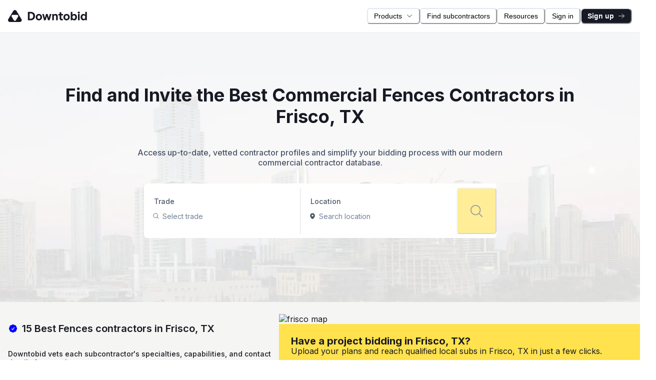

--- FILE ---
content_type: text/html; charset=utf-8
request_url: https://downtobid.com/contractors/fences/frisco
body_size: 46359
content:
<!DOCTYPE html><html lang="en"><head><meta charSet="utf-8"/><meta name="viewport" content="width=device-width, initial-scale=1"/><link rel="preload" href="/_next/static/media/e4af272ccee01ff0-s.p.woff2" as="font" crossorigin="" type="font/woff2"/><link rel="preload" as="image" href="https://asset.brandfetch.io/idXP_4fJgR/idmypLjPTJ.jpeg"/><link rel="preload" as="image" href="https://asset.brandfetch.io/idZL6ukHDL/idUMNgtdO0.jpeg"/><link rel="preload" as="image" href="https://asset.brandfetch.io/idvcov93KP/idrM1aMGyr.jpeg"/><link rel="preload" as="image" href="https://asset.brandfetch.io/idhyxgDdBr/idRBRri5Z5.jpeg"/><link rel="preload" as="image" href="https://asset.brandfetch.io/idkgvEiiL5/ideDAPdKIM.jpeg"/><link rel="preload" as="image" href="https://asset.brandfetch.io/idjG7woM-m/idxYMwAzuz.jpeg"/><link rel="preload" as="image" href="https://asset.brandfetch.io/id2rCdD67U/id5lr5PDyE.jpeg"/><link rel="preload" as="image" href="https://asset.brandfetch.io/idxYNyrYUm/idpIyAvaHw.png"/><link rel="preload" as="image" href="https://asset.brandfetch.io/idDhs_-mou/idWgzAKbW8.png"/><link rel="preload" as="image" href="https://asset.brandfetch.io/idNMH4uz-I/idIlIhcpBY.png"/><link rel="stylesheet" href="/_next/static/css/3add334ee59f67ac.css" data-precedence="next"/><link rel="preload" as="script" fetchPriority="low" href="/_next/static/chunks/webpack-7559773705e4cdb8.js"/><script src="/_next/static/chunks/1dd3208c-5def872657ed59c5.js" async=""></script><script src="/_next/static/chunks/1528-bbeff558ffce9441.js" async=""></script><script src="/_next/static/chunks/main-app-420abd7798f6e175.js" async=""></script><script src="/_next/static/chunks/cd24890f-5229f5df07d7b5b2.js" async=""></script><script src="/_next/static/chunks/7806-f5d631e327c50c34.js" async=""></script><script src="/_next/static/chunks/7049-665a698f22cbfabb.js" async=""></script><script src="/_next/static/chunks/9331-4f5b84dfcf3fa0ad.js" async=""></script><script src="/_next/static/chunks/6340-fc1bd1dd9ecb33e6.js" async=""></script><script src="/_next/static/chunks/6066-86959dfb7c885b68.js" async=""></script><script src="/_next/static/chunks/1829-75585d1e20c25ec7.js" async=""></script><script src="/_next/static/chunks/1556-2addcaa90cc95b99.js" async=""></script><script src="/_next/static/chunks/7359-c7564e87c58ff7e4.js" async=""></script><script src="/_next/static/chunks/4838-983e073b0871d150.js" async=""></script><script src="/_next/static/chunks/app/(with-main-layout)/layout-bedcf65029efc5cb.js" async=""></script><script src="/_next/static/chunks/2147-5c2bf9532ebd567a.js" async=""></script><script src="/_next/static/chunks/1342-b1ae49a67a996707.js" async=""></script><script src="/_next/static/chunks/9732-58d657c28007bb13.js" async=""></script><script src="/_next/static/chunks/5724-c67a4d358cdcf3e2.js" async=""></script><script src="/_next/static/chunks/app/(with-main-layout)/contractors/%5Btrade%5D/%5Bcity%5D/page-0efb275e76a6efde.js" async=""></script><script src="/_next/static/chunks/app/layout-69fb5374bb729144.js" async=""></script><link rel="preload" as="image" href="https://asset.brandfetch.io/idOEaJt58f/idpLCXo49K.jpeg"/><link rel="preload" as="image" href="https://asset.brandfetch.io/idaxC4zol6/idLUtv7aCx.jpeg"/><link rel="preload" as="image" href="https://img.logo.dev/aaaconcretesolutions.com?token=pk_WjFjdnMaT4eusXrbAfhVbg"/><link rel="preload" as="image" href="https://asset.brandfetch.io/idbZe3HmFw/id7v4R3svs.png"/><link rel="preload" as="image" href="https://asset.brandfetch.io/idTnwM2tJ2/id3p1g1E9P.jpeg"/><link rel="preload" as="image" href="https://maps.googleapis.com/maps/api/staticmap?center=frisco,USA&amp;zoom=9&amp;scale=2&amp;size=460x600&amp;maptype=roadmap&amp;markers=color:black%7C32.745637,-97.009811&amp;markers=color:black%7C32.730289,-97.371463&amp;markers=color:black%7C32.84,-96.7&amp;markers=color:black%7C33.031561,-96.673164&amp;markers=color:black%7C33.231477,-97.010685&amp;markers=color:black%7C32.68792,-97.360898&amp;markers=color:black%7C32.773588,-96.826955&amp;markers=color:black%7C32.72,-96.62&amp;markers=color:black%7C32.925053,-96.76892&amp;markers=color:black%7C32.776744,-97.296051&amp;key=AIzaSyDBvDIqSqBQiXFhyqByR1qJB306dLrVzDE"/><link rel="preload" as="image" href="https://asset.brandfetch.io/search/icon/idgoQYa6uK/idqqTq8A9a/1674701441087"/><link rel="preload" as="image" href="https://asset.brandfetch.io/search/icon/idE9inLIQr/idqzMnUxc2/1668988800000"/><link rel="preload" as="image" href="https://asset.brandfetch.io/search/icon/idLm_xhi7A/id_fSbP7E5/1710547539388"/><link rel="preload" as="image" href="https://asset.brandfetch.io/search/icon/idy8eQmfJp/idMCrLZebj/1676548246903"/><link rel="preload" as="image" href="https://asset.brandfetch.io/search/icon/idWtDQZAMc/idH4vmMa3r/1677237040893"/><link rel="preload" as="image" href="https://asset.brandfetch.io/search/icon/idFZJoSRIg/idXrkqYN5b/1709244250689"/><link rel="preload" as="image" href="https://asset.brandfetch.io/search/icon/idoGsFQrHx/id8QbV7CUS/1679332244919"/><link rel="preload" as="image" href="https://asset.brandfetch.io/search/icon/idWJxLRMi0/idm7KO1FGc/1668988800000"/><link rel="preload" as="image" href="https://asset.brandfetch.io/search/icon/idd7pwVwdr/idG6LKQOsX/1668988800000"/><title>15 Best Commercial Fences Contractors Frisco, TX</title><meta name="description" content="Find and invite best commercial Fences contractors in Frisco, TX. Connect with more qualified contractors for your job on Downtobid."/><meta name="keywords" content="commercial,contractors,Frisco,Fences and Gates,Gate Operators,Chain Link Fences and Gates,Plastic Fences and Gates,Decorative Metal Fences and Gates,Wood Fences and Gates"/><meta name="robots" content="index, follow"/><link rel="canonical" href="https://downtobid.com/contractors/fences/frisco"/><meta property="og:title" content="15 Best Commercial Fences Contractors Frisco, TX"/><meta property="og:description" content="Find and invite best commercial Fences contractors in Frisco, TX. Connect with more qualified contractors for your job on Downtobid."/><meta property="og:url" content="https://downtobid.com/contractors/fences/frisco"/><meta property="og:site_name" content="Downtobid"/><meta property="og:locale" content="en_US"/><meta property="og:image" content="https://assets.downtobid.com/images/downtobid-text-dark.png"/><meta property="og:image:alt" content="Downtobid"/><meta property="og:type" content="website"/><meta name="twitter:card" content="summary_large_image"/><meta name="twitter:site" content="Downtobid"/><meta name="twitter:title" content="15 Best Commercial Fences Contractors Frisco, TX"/><meta name="twitter:description" content="Find and invite best commercial Fences contractors in Frisco, TX. Connect with more qualified contractors for your job on Downtobid."/><meta name="twitter:image" content="https://assets.downtobid.com/images/downtobid-text-dark.png"/><link rel="icon" href="/favicon.ico" type="image/x-icon" sizes="16x16"/><meta name="next-size-adjust"/><script>(self.__next_s=self.__next_s||[]).push([0,{"children":"\n            window.intercomSettings = {\n              api_base: \"https://api-iam.intercom.io\",\n              app_id: \"cezzkfgo\",\n            };\n          ","id":"intercom-settings"}])</script><script src="/_next/static/chunks/polyfills-42372ed130431b0a.js" noModule=""></script></head><body><style data-emotion="css-global w4lntl">:host,:root,[data-theme]{--chakra-ring-inset:var(--chakra-empty,/*!*/ /*!*/);--chakra-ring-offset-width:0px;--chakra-ring-offset-color:#fff;--chakra-ring-color:rgba(66, 153, 225, 0.6);--chakra-ring-offset-shadow:0 0 #0000;--chakra-ring-shadow:0 0 #0000;--chakra-space-x-reverse:0;--chakra-space-y-reverse:0;--chakra-colors-transparent:transparent;--chakra-colors-current:currentColor;--chakra-colors-black:#000000;--chakra-colors-white:#FFFFFF;--chakra-colors-whiteAlpha-50:rgba(255, 255, 255, 0.04);--chakra-colors-whiteAlpha-100:rgba(255, 255, 255, 0.06);--chakra-colors-whiteAlpha-200:rgba(255, 255, 255, 0.08);--chakra-colors-whiteAlpha-300:rgba(255, 255, 255, 0.16);--chakra-colors-whiteAlpha-400:rgba(255, 255, 255, 0.24);--chakra-colors-whiteAlpha-500:rgba(255, 255, 255, 0.36);--chakra-colors-whiteAlpha-600:rgba(255, 255, 255, 0.48);--chakra-colors-whiteAlpha-700:rgba(255, 255, 255, 0.64);--chakra-colors-whiteAlpha-800:rgba(255, 255, 255, 0.80);--chakra-colors-whiteAlpha-900:rgba(255, 255, 255, 0.92);--chakra-colors-blackAlpha-50:rgba(0, 0, 0, 0.04);--chakra-colors-blackAlpha-100:rgba(0, 0, 0, 0.06);--chakra-colors-blackAlpha-200:rgba(0, 0, 0, 0.08);--chakra-colors-blackAlpha-300:rgba(0, 0, 0, 0.16);--chakra-colors-blackAlpha-400:rgba(0, 0, 0, 0.24);--chakra-colors-blackAlpha-500:rgba(0, 0, 0, 0.36);--chakra-colors-blackAlpha-600:rgba(0, 0, 0, 0.48);--chakra-colors-blackAlpha-700:rgba(0, 0, 0, 0.64);--chakra-colors-blackAlpha-800:rgba(0, 0, 0, 0.80);--chakra-colors-blackAlpha-900:rgba(0, 0, 0, 0.92);--chakra-colors-gray-50:#F7FAFC;--chakra-colors-gray-100:#EDF2F7;--chakra-colors-gray-200:#E2E8F0;--chakra-colors-gray-300:#CBD5E0;--chakra-colors-gray-400:#A0AEC0;--chakra-colors-gray-500:#718096;--chakra-colors-gray-600:#4A5568;--chakra-colors-gray-700:#2D3748;--chakra-colors-gray-800:#1A202C;--chakra-colors-gray-900:#171923;--chakra-colors-red-50:#FFF5F5;--chakra-colors-red-100:#FED7D7;--chakra-colors-red-200:#FEB2B2;--chakra-colors-red-300:#FC8181;--chakra-colors-red-400:#F56565;--chakra-colors-red-500:#E53E3E;--chakra-colors-red-600:#C53030;--chakra-colors-red-700:#9B2C2C;--chakra-colors-red-800:#822727;--chakra-colors-red-900:#63171B;--chakra-colors-orange-50:#FFFAF0;--chakra-colors-orange-100:#FEEBC8;--chakra-colors-orange-200:#FBD38D;--chakra-colors-orange-300:#F6AD55;--chakra-colors-orange-400:#ED8936;--chakra-colors-orange-500:#DD6B20;--chakra-colors-orange-600:#C05621;--chakra-colors-orange-700:#9C4221;--chakra-colors-orange-800:#7B341E;--chakra-colors-orange-900:#652B19;--chakra-colors-yellow-50:#FFFFF0;--chakra-colors-yellow-100:#FEFCBF;--chakra-colors-yellow-200:#FAF089;--chakra-colors-yellow-300:#F6E05E;--chakra-colors-yellow-400:#ECC94B;--chakra-colors-yellow-500:#D69E2E;--chakra-colors-yellow-600:#B7791F;--chakra-colors-yellow-700:#975A16;--chakra-colors-yellow-800:#744210;--chakra-colors-yellow-900:#5F370E;--chakra-colors-green-50:#F0FFF4;--chakra-colors-green-100:#C6F6D5;--chakra-colors-green-200:#9AE6B4;--chakra-colors-green-300:#68D391;--chakra-colors-green-400:#48BB78;--chakra-colors-green-500:#38A169;--chakra-colors-green-600:#2F855A;--chakra-colors-green-700:#276749;--chakra-colors-green-800:#22543D;--chakra-colors-green-900:#1C4532;--chakra-colors-teal-50:#E6FFFA;--chakra-colors-teal-100:#B2F5EA;--chakra-colors-teal-200:#81E6D9;--chakra-colors-teal-300:#4FD1C5;--chakra-colors-teal-400:#38B2AC;--chakra-colors-teal-500:#319795;--chakra-colors-teal-600:#2C7A7B;--chakra-colors-teal-700:#285E61;--chakra-colors-teal-800:#234E52;--chakra-colors-teal-900:#1D4044;--chakra-colors-blue-50:#ebf8ff;--chakra-colors-blue-100:#bee3f8;--chakra-colors-blue-200:#90cdf4;--chakra-colors-blue-300:#63b3ed;--chakra-colors-blue-400:#4299e1;--chakra-colors-blue-500:#3182ce;--chakra-colors-blue-600:#2b6cb0;--chakra-colors-blue-700:#2c5282;--chakra-colors-blue-800:#2a4365;--chakra-colors-blue-900:#1A365D;--chakra-colors-cyan-50:#EDFDFD;--chakra-colors-cyan-100:#C4F1F9;--chakra-colors-cyan-200:#9DECF9;--chakra-colors-cyan-300:#76E4F7;--chakra-colors-cyan-400:#0BC5EA;--chakra-colors-cyan-500:#00B5D8;--chakra-colors-cyan-600:#00A3C4;--chakra-colors-cyan-700:#0987A0;--chakra-colors-cyan-800:#086F83;--chakra-colors-cyan-900:#065666;--chakra-colors-purple-50:#FAF5FF;--chakra-colors-purple-100:#E9D8FD;--chakra-colors-purple-200:#D6BCFA;--chakra-colors-purple-300:#B794F4;--chakra-colors-purple-400:#9F7AEA;--chakra-colors-purple-500:#805AD5;--chakra-colors-purple-600:#6B46C1;--chakra-colors-purple-700:#553C9A;--chakra-colors-purple-800:#44337A;--chakra-colors-purple-900:#322659;--chakra-colors-pink-50:#FFF5F7;--chakra-colors-pink-100:#FED7E2;--chakra-colors-pink-200:#FBB6CE;--chakra-colors-pink-300:#F687B3;--chakra-colors-pink-400:#ED64A6;--chakra-colors-pink-500:#D53F8C;--chakra-colors-pink-600:#B83280;--chakra-colors-pink-700:#97266D;--chakra-colors-pink-800:#702459;--chakra-colors-pink-900:#521B41;--chakra-colors-linkedin-50:#E8F4F9;--chakra-colors-linkedin-100:#CFEDFB;--chakra-colors-linkedin-200:#9BDAF3;--chakra-colors-linkedin-300:#68C7EC;--chakra-colors-linkedin-400:#34B3E4;--chakra-colors-linkedin-500:#00A0DC;--chakra-colors-linkedin-600:#008CC9;--chakra-colors-linkedin-700:#0077B5;--chakra-colors-linkedin-800:#005E93;--chakra-colors-linkedin-900:#004471;--chakra-colors-facebook-50:#E8F4F9;--chakra-colors-facebook-100:#D9DEE9;--chakra-colors-facebook-200:#B7C2DA;--chakra-colors-facebook-300:#6482C0;--chakra-colors-facebook-400:#4267B2;--chakra-colors-facebook-500:#385898;--chakra-colors-facebook-600:#314E89;--chakra-colors-facebook-700:#29487D;--chakra-colors-facebook-800:#223B67;--chakra-colors-facebook-900:#1E355B;--chakra-colors-messenger-50:#D0E6FF;--chakra-colors-messenger-100:#B9DAFF;--chakra-colors-messenger-200:#A2CDFF;--chakra-colors-messenger-300:#7AB8FF;--chakra-colors-messenger-400:#2E90FF;--chakra-colors-messenger-500:#0078FF;--chakra-colors-messenger-600:#0063D1;--chakra-colors-messenger-700:#0052AC;--chakra-colors-messenger-800:#003C7E;--chakra-colors-messenger-900:#002C5C;--chakra-colors-whatsapp-50:#dffeec;--chakra-colors-whatsapp-100:#b9f5d0;--chakra-colors-whatsapp-200:#90edb3;--chakra-colors-whatsapp-300:#65e495;--chakra-colors-whatsapp-400:#3cdd78;--chakra-colors-whatsapp-500:#22c35e;--chakra-colors-whatsapp-600:#179848;--chakra-colors-whatsapp-700:#0c6c33;--chakra-colors-whatsapp-800:#01421c;--chakra-colors-whatsapp-900:#001803;--chakra-colors-twitter-50:#E5F4FD;--chakra-colors-twitter-100:#C8E9FB;--chakra-colors-twitter-200:#A8DCFA;--chakra-colors-twitter-300:#83CDF7;--chakra-colors-twitter-400:#57BBF5;--chakra-colors-twitter-500:#1DA1F2;--chakra-colors-twitter-600:#1A94DA;--chakra-colors-twitter-700:#1681BF;--chakra-colors-twitter-800:#136B9E;--chakra-colors-twitter-900:#0D4D71;--chakra-colors-telegram-50:#E3F2F9;--chakra-colors-telegram-100:#C5E4F3;--chakra-colors-telegram-200:#A2D4EC;--chakra-colors-telegram-300:#7AC1E4;--chakra-colors-telegram-400:#47A9DA;--chakra-colors-telegram-500:#0088CC;--chakra-colors-telegram-600:#007AB8;--chakra-colors-telegram-700:#006BA1;--chakra-colors-telegram-800:#005885;--chakra-colors-telegram-900:#003F5E;--chakra-colors-brand-50:#ECEBFF;--chakra-colors-brand-100:#DBD9FF;--chakra-colors-brand-200:#C2BFFF;--chakra-colors-brand-300:#8580FF;--chakra-colors-brand-400:#6759FF;--chakra-colors-brand-500:#5347CC;--chakra-colors-brand-600:#433AA6;--chakra-colors-brand-700:#393380;--chakra-colors-brand-800:#201A66;--chakra-colors-brand-900:#140F4D;--chakra-colors-dtb-50:#FFFCE6;--chakra-colors-dtb-100:#FFF8D9;--chakra-colors-dtb-200:#FFF0A6;--chakra-colors-dtb-300:#FFE96E;--chakra-colors-dtb-400:#FFE24D;--chakra-colors-dtb-500:#FFD400;--chakra-colors-dtb-600:#E6BF00;--chakra-colors-dtb-700:#CCA600;--chakra-colors-dtb-800:#B38D00;--chakra-colors-dtb-900:#806000;--chakra-colors-sand-400:#F5F5F3;--chakra-borders-none:0;--chakra-borders-1px:1px solid;--chakra-borders-2px:2px solid;--chakra-borders-4px:4px solid;--chakra-borders-8px:8px solid;--chakra-fonts-heading:'__Inter_f367f3','__Inter_Fallback_f367f3',serif;--chakra-fonts-body:'__Inter_f367f3','__Inter_Fallback_f367f3',serif;--chakra-fonts-mono:SFMono-Regular,Menlo,Monaco,Consolas,"Liberation Mono","Courier New",monospace;--chakra-fonts-text:'__Inter_f367f3','__Inter_Fallback_f367f3',serif;--chakra-fontSizes-3xs:0.45rem;--chakra-fontSizes-2xs:0.625rem;--chakra-fontSizes-xs:0.75rem;--chakra-fontSizes-sm:0.875rem;--chakra-fontSizes-md:1rem;--chakra-fontSizes-lg:1.125rem;--chakra-fontSizes-xl:1.25rem;--chakra-fontSizes-2xl:1.5rem;--chakra-fontSizes-3xl:1.875rem;--chakra-fontSizes-4xl:2.25rem;--chakra-fontSizes-5xl:3rem;--chakra-fontSizes-6xl:3.75rem;--chakra-fontSizes-7xl:4.5rem;--chakra-fontSizes-8xl:6rem;--chakra-fontSizes-9xl:8rem;--chakra-fontWeights-hairline:100;--chakra-fontWeights-thin:200;--chakra-fontWeights-light:300;--chakra-fontWeights-normal:400;--chakra-fontWeights-medium:500;--chakra-fontWeights-semibold:600;--chakra-fontWeights-bold:700;--chakra-fontWeights-extrabold:800;--chakra-fontWeights-black:900;--chakra-letterSpacings-tighter:-0.05em;--chakra-letterSpacings-tight:-0.025em;--chakra-letterSpacings-normal:0;--chakra-letterSpacings-wide:0.025em;--chakra-letterSpacings-wider:0.05em;--chakra-letterSpacings-widest:0.1em;--chakra-lineHeights-3:.75rem;--chakra-lineHeights-4:1rem;--chakra-lineHeights-5:1.25rem;--chakra-lineHeights-6:1.5rem;--chakra-lineHeights-7:1.75rem;--chakra-lineHeights-8:2rem;--chakra-lineHeights-9:2.25rem;--chakra-lineHeights-10:2.5rem;--chakra-lineHeights-normal:normal;--chakra-lineHeights-none:1;--chakra-lineHeights-shorter:1.25;--chakra-lineHeights-short:1.375;--chakra-lineHeights-base:1.5;--chakra-lineHeights-tall:1.625;--chakra-lineHeights-taller:2;--chakra-radii-none:0;--chakra-radii-sm:0.125rem;--chakra-radii-base:0.25rem;--chakra-radii-md:0.375rem;--chakra-radii-lg:0.5rem;--chakra-radii-xl:0.75rem;--chakra-radii-2xl:1rem;--chakra-radii-3xl:1.5rem;--chakra-radii-full:9999px;--chakra-space-1:0.25rem;--chakra-space-2:0.5rem;--chakra-space-3:0.75rem;--chakra-space-4:1rem;--chakra-space-5:1.25rem;--chakra-space-6:1.5rem;--chakra-space-7:1.75rem;--chakra-space-8:2rem;--chakra-space-9:2.25rem;--chakra-space-10:2.5rem;--chakra-space-12:3rem;--chakra-space-14:3.5rem;--chakra-space-16:4rem;--chakra-space-20:5rem;--chakra-space-24:6rem;--chakra-space-28:7rem;--chakra-space-32:8rem;--chakra-space-36:9rem;--chakra-space-40:10rem;--chakra-space-44:11rem;--chakra-space-48:12rem;--chakra-space-52:13rem;--chakra-space-56:14rem;--chakra-space-60:15rem;--chakra-space-64:16rem;--chakra-space-72:18rem;--chakra-space-80:20rem;--chakra-space-96:24rem;--chakra-space-px:1px;--chakra-space-0-5:0.125rem;--chakra-space-1-5:0.375rem;--chakra-space-2-5:0.625rem;--chakra-space-3-5:0.875rem;--chakra-shadows-xs:0 0 0 1px rgba(0, 0, 0, 0.05);--chakra-shadows-sm:0 1px 2px 0 rgba(0, 0, 0, 0.05);--chakra-shadows-base:0 1px 3px 0 rgba(0, 0, 0, 0.1),0 1px 2px 0 rgba(0, 0, 0, 0.06);--chakra-shadows-md:0 4px 6px -1px rgba(0, 0, 0, 0.1),0 2px 4px -1px rgba(0, 0, 0, 0.06);--chakra-shadows-lg:0 10px 15px -3px rgba(0, 0, 0, 0.1),0 4px 6px -2px rgba(0, 0, 0, 0.05);--chakra-shadows-xl:0 20px 25px -5px rgba(0, 0, 0, 0.1),0 10px 10px -5px rgba(0, 0, 0, 0.04);--chakra-shadows-2xl:0 25px 50px -12px rgba(0, 0, 0, 0.25);--chakra-shadows-outline:0 0 0 3px rgba(66, 153, 225, 0.6);--chakra-shadows-inner:inset 0 2px 4px 0 rgba(0,0,0,0.06);--chakra-shadows-none:none;--chakra-shadows-dark-lg:rgba(0, 0, 0, 0.1) 0px 0px 0px 1px,rgba(0, 0, 0, 0.2) 0px 5px 10px,rgba(0, 0, 0, 0.4) 0px 15px 40px;--chakra-sizes-1:0.25rem;--chakra-sizes-2:0.5rem;--chakra-sizes-3:0.75rem;--chakra-sizes-4:1rem;--chakra-sizes-5:1.25rem;--chakra-sizes-6:1.5rem;--chakra-sizes-7:1.75rem;--chakra-sizes-8:2rem;--chakra-sizes-9:2.25rem;--chakra-sizes-10:2.5rem;--chakra-sizes-12:3rem;--chakra-sizes-14:3.5rem;--chakra-sizes-16:4rem;--chakra-sizes-20:5rem;--chakra-sizes-24:6rem;--chakra-sizes-28:7rem;--chakra-sizes-32:8rem;--chakra-sizes-36:9rem;--chakra-sizes-40:10rem;--chakra-sizes-44:11rem;--chakra-sizes-48:12rem;--chakra-sizes-52:13rem;--chakra-sizes-56:14rem;--chakra-sizes-60:15rem;--chakra-sizes-64:16rem;--chakra-sizes-72:18rem;--chakra-sizes-80:20rem;--chakra-sizes-96:24rem;--chakra-sizes-px:1px;--chakra-sizes-0-5:0.125rem;--chakra-sizes-1-5:0.375rem;--chakra-sizes-2-5:0.625rem;--chakra-sizes-3-5:0.875rem;--chakra-sizes-max:max-content;--chakra-sizes-min:min-content;--chakra-sizes-full:100%;--chakra-sizes-3xs:14rem;--chakra-sizes-2xs:16rem;--chakra-sizes-xs:20rem;--chakra-sizes-sm:24rem;--chakra-sizes-md:28rem;--chakra-sizes-lg:32rem;--chakra-sizes-xl:36rem;--chakra-sizes-2xl:42rem;--chakra-sizes-3xl:48rem;--chakra-sizes-4xl:56rem;--chakra-sizes-5xl:64rem;--chakra-sizes-6xl:72rem;--chakra-sizes-7xl:80rem;--chakra-sizes-8xl:90rem;--chakra-sizes-prose:60ch;--chakra-sizes-container-sm:640px;--chakra-sizes-container-md:768px;--chakra-sizes-container-lg:1024px;--chakra-sizes-container-xl:1280px;--chakra-zIndices-hide:-1;--chakra-zIndices-auto:auto;--chakra-zIndices-base:0;--chakra-zIndices-docked:10;--chakra-zIndices-dropdown:1000;--chakra-zIndices-sticky:1100;--chakra-zIndices-banner:1200;--chakra-zIndices-overlay:1300;--chakra-zIndices-modal:1400;--chakra-zIndices-popover:1500;--chakra-zIndices-skipLink:1600;--chakra-zIndices-toast:1700;--chakra-zIndices-tooltip:1800;--chakra-transition-property-common:background-color,border-color,color,fill,stroke,opacity,box-shadow,transform;--chakra-transition-property-colors:background-color,border-color,color,fill,stroke;--chakra-transition-property-dimensions:width,height;--chakra-transition-property-position:left,right,top,bottom;--chakra-transition-property-background:background-color,background-image,background-position;--chakra-transition-easing-ease-in:cubic-bezier(0.4, 0, 1, 1);--chakra-transition-easing-ease-out:cubic-bezier(0, 0, 0.2, 1);--chakra-transition-easing-ease-in-out:cubic-bezier(0.4, 0, 0.2, 1);--chakra-transition-duration-ultra-fast:50ms;--chakra-transition-duration-faster:100ms;--chakra-transition-duration-fast:150ms;--chakra-transition-duration-normal:200ms;--chakra-transition-duration-slow:300ms;--chakra-transition-duration-slower:400ms;--chakra-transition-duration-ultra-slow:500ms;--chakra-blur-none:0;--chakra-blur-sm:4px;--chakra-blur-base:8px;--chakra-blur-md:12px;--chakra-blur-lg:16px;--chakra-blur-xl:24px;--chakra-blur-2xl:40px;--chakra-blur-3xl:64px;--chakra-breakpoints-base:0em;--chakra-breakpoints-sm:30em;--chakra-breakpoints-md:48em;--chakra-breakpoints-lg:62em;--chakra-breakpoints-xl:80em;--chakra-breakpoints-2xl:96em;}.chakra-ui-light :host:not([data-theme]),.chakra-ui-light :root:not([data-theme]),.chakra-ui-light [data-theme]:not([data-theme]),[data-theme=light] :host:not([data-theme]),[data-theme=light] :root:not([data-theme]),[data-theme=light] [data-theme]:not([data-theme]),:host[data-theme=light],:root[data-theme=light],[data-theme][data-theme=light]{--chakra-colors-chakra-body-text:var(--chakra-colors-gray-800);--chakra-colors-chakra-body-bg:var(--chakra-colors-white);--chakra-colors-chakra-border-color:var(--chakra-colors-gray-200);--chakra-colors-chakra-inverse-text:var(--chakra-colors-white);--chakra-colors-chakra-subtle-bg:var(--chakra-colors-gray-100);--chakra-colors-chakra-subtle-text:var(--chakra-colors-gray-600);--chakra-colors-chakra-placeholder-color:var(--chakra-colors-gray-500);}.chakra-ui-dark :host:not([data-theme]),.chakra-ui-dark :root:not([data-theme]),.chakra-ui-dark [data-theme]:not([data-theme]),[data-theme=dark] :host:not([data-theme]),[data-theme=dark] :root:not([data-theme]),[data-theme=dark] [data-theme]:not([data-theme]),:host[data-theme=dark],:root[data-theme=dark],[data-theme][data-theme=dark]{--chakra-colors-chakra-body-text:var(--chakra-colors-whiteAlpha-900);--chakra-colors-chakra-body-bg:var(--chakra-colors-gray-800);--chakra-colors-chakra-border-color:var(--chakra-colors-whiteAlpha-300);--chakra-colors-chakra-inverse-text:var(--chakra-colors-gray-800);--chakra-colors-chakra-subtle-bg:var(--chakra-colors-gray-700);--chakra-colors-chakra-subtle-text:var(--chakra-colors-gray-400);--chakra-colors-chakra-placeholder-color:var(--chakra-colors-whiteAlpha-400);}</style><style data-emotion="css-global fubdgu">html{line-height:1.5;-webkit-text-size-adjust:100%;font-family:system-ui,sans-serif;-webkit-font-smoothing:antialiased;text-rendering:optimizeLegibility;-moz-osx-font-smoothing:grayscale;touch-action:manipulation;}body{position:relative;min-height:100%;margin:0;font-feature-settings:"kern";}:where(*, *::before, *::after){border-width:0;border-style:solid;box-sizing:border-box;word-wrap:break-word;}main{display:block;}hr{border-top-width:1px;box-sizing:content-box;height:0;overflow:visible;}:where(pre, code, kbd,samp){font-family:SFMono-Regular,Menlo,Monaco,Consolas,monospace;font-size:1em;}a{background-color:transparent;color:inherit;-webkit-text-decoration:inherit;text-decoration:inherit;}abbr[title]{border-bottom:none;-webkit-text-decoration:underline;text-decoration:underline;-webkit-text-decoration:underline dotted;-webkit-text-decoration:underline dotted;text-decoration:underline dotted;}:where(b, strong){font-weight:bold;}small{font-size:80%;}:where(sub,sup){font-size:75%;line-height:0;position:relative;vertical-align:baseline;}sub{bottom:-0.25em;}sup{top:-0.5em;}img{border-style:none;}:where(button, input, optgroup, select, textarea){font-family:inherit;font-size:100%;line-height:1.15;margin:0;}:where(button, input){overflow:visible;}:where(button, select){text-transform:none;}:where(
          button::-moz-focus-inner,
          [type="button"]::-moz-focus-inner,
          [type="reset"]::-moz-focus-inner,
          [type="submit"]::-moz-focus-inner
        ){border-style:none;padding:0;}fieldset{padding:0.35em 0.75em 0.625em;}legend{box-sizing:border-box;color:inherit;display:table;max-width:100%;padding:0;white-space:normal;}progress{vertical-align:baseline;}textarea{overflow:auto;}:where([type="checkbox"], [type="radio"]){box-sizing:border-box;padding:0;}input[type="number"]::-webkit-inner-spin-button,input[type="number"]::-webkit-outer-spin-button{-webkit-appearance:none!important;}input[type="number"]{-moz-appearance:textfield;}input[type="search"]{-webkit-appearance:textfield;outline-offset:-2px;}input[type="search"]::-webkit-search-decoration{-webkit-appearance:none!important;}::-webkit-file-upload-button{-webkit-appearance:button;font:inherit;}details{display:block;}summary{display:-webkit-box;display:-webkit-list-item;display:-ms-list-itembox;display:list-item;}template{display:none;}[hidden]{display:none!important;}:where(
          blockquote,
          dl,
          dd,
          h1,
          h2,
          h3,
          h4,
          h5,
          h6,
          hr,
          figure,
          p,
          pre
        ){margin:0;}button{background:transparent;padding:0;}fieldset{margin:0;padding:0;}:where(ol, ul){margin:0;padding:0;}textarea{resize:vertical;}:where(button, [role="button"]){cursor:pointer;}button::-moz-focus-inner{border:0!important;}table{border-collapse:collapse;}:where(h1, h2, h3, h4, h5, h6){font-size:inherit;font-weight:inherit;}:where(button, input, optgroup, select, textarea){padding:0;line-height:inherit;color:inherit;}:where(img, svg, video, canvas, audio, iframe, embed, object){display:block;}:where(img, video){max-width:100%;height:auto;}[data-js-focus-visible] :focus:not([data-focus-visible-added]):not(
          [data-focus-visible-disabled]
        ){outline:none;box-shadow:none;}select::-ms-expand{display:none;}:root,:host{--chakra-vh:100vh;}@supports (height: -webkit-fill-available){:root,:host{--chakra-vh:-webkit-fill-available;}}@supports (height: -moz-fill-available){:root,:host{--chakra-vh:-moz-fill-available;}}@supports (height: 100dvh){:root,:host{--chakra-vh:100dvh;}}</style><style data-emotion="css-global 1454o6">body{font-family:var(--chakra-fonts-body);color:#171923;background:var(--chakra-colors-chakra-body-bg);transition-property:background-color;transition-duration:var(--chakra-transition-duration-normal);line-height:var(--chakra-lineHeights-shorter);display:-webkit-box;display:-webkit-flex;display:-ms-flexbox;display:flex;-webkit-flex-direction:column;-ms-flex-direction:column;flex-direction:column;min-height:100vh;background-color:#FFF;}*::-webkit-input-placeholder{color:var(--chakra-colors-chakra-placeholder-color);}*::-moz-placeholder{color:var(--chakra-colors-chakra-placeholder-color);}*:-ms-input-placeholder{color:var(--chakra-colors-chakra-placeholder-color);}*::placeholder{color:var(--chakra-colors-chakra-placeholder-color);}*,*::before,::after{border-color:var(--chakra-colors-chakra-border-color);}</style><!--$--><style data-emotion="css uppkd8">.css-uppkd8{display:-webkit-box;display:-webkit-flex;display:-ms-flexbox;display:flex;-webkit-align-items:center;-webkit-box-align:center;-ms-flex-align:center;align-items:center;-webkit-flex-direction:row;-ms-flex-direction:row;flex-direction:row;gap:0.5rem;height:var(--chakra-sizes-16);position:-webkit-sticky;position:sticky;top:0px;z-index:var(--chakra-zIndices-sticky);background:var(--chakra-colors-white);border-bottom:1px solid;border-color:var(--chakra-colors-gray-100);}</style><header class="chakra-stack css-uppkd8"><style data-emotion="css xsm605">.css-xsm605{width:100%;-webkit-margin-start:auto;margin-inline-start:auto;-webkit-margin-end:auto;margin-inline-end:auto;-webkit-padding-start:var(--chakra-space-4);padding-inline-start:var(--chakra-space-4);-webkit-padding-end:var(--chakra-space-4);padding-inline-end:var(--chakra-space-4);-webkit-box-pack:justify;-webkit-justify-content:space-between;justify-content:space-between;max-width:var(--chakra-sizes-container-xl);}@media screen and (min-width: 62em){.css-xsm605{max-width:var(--chakra-sizes-container-xl);}}</style><style data-emotion="css 1n1u2c3">.css-1n1u2c3{display:-webkit-box;display:-webkit-flex;display:-ms-flexbox;display:flex;-webkit-align-items:center;-webkit-box-align:center;-ms-flex-align:center;align-items:center;-webkit-flex-direction:row;-ms-flex-direction:row;flex-direction:row;gap:0.5rem;width:100%;-webkit-margin-start:auto;margin-inline-start:auto;-webkit-margin-end:auto;margin-inline-end:auto;-webkit-padding-start:var(--chakra-space-4);padding-inline-start:var(--chakra-space-4);-webkit-padding-end:var(--chakra-space-4);padding-inline-end:var(--chakra-space-4);-webkit-box-pack:justify;-webkit-justify-content:space-between;justify-content:space-between;max-width:var(--chakra-sizes-container-xl);}@media screen and (min-width: 62em){.css-1n1u2c3{max-width:var(--chakra-sizes-container-xl);}}</style><div class="chakra-stack chakra-container css-1n1u2c3"><a title="Downtobid" aria-label="Go to homepage" href="https://downtobid.com"><style data-emotion="css 1iwv01x">.css-1iwv01x{display:inline-block;line-height:1em;-webkit-flex-shrink:0;-ms-flex-negative:0;flex-shrink:0;color:currentColor;width:215px;height:24px;}</style><style data-emotion="css vmb1s2">.css-vmb1s2{width:1em;height:1em;display:inline-block;line-height:1em;-webkit-flex-shrink:0;-ms-flex-negative:0;flex-shrink:0;color:currentColor;vertical-align:middle;display:inline-block;line-height:1em;-webkit-flex-shrink:0;-ms-flex-negative:0;flex-shrink:0;color:currentColor;width:215px;height:24px;}</style><svg viewBox="0 0 252 28" focusable="false" class="chakra-icon chakra-icon css-vmb1s2"><path fill-rule="evenodd" clip-rule="evenodd" d="M31.5841 21.463C33.328 24.3303 31.2619 27.9999 27.9037 27.9999L4.31327 27.9999C0.955069 27.9999 -1.11096 24.3303 0.632865 21.463L12.4281 2.06827C14.1053 -0.689591 18.1117 -0.689585 19.7889 2.06828L31.5841 21.463ZM8.61063 15.5674C7.45763 13.6556 8.8357 11.2185 11.0697 11.2185L21.1466 11.2185C23.3806 11.2185 24.7587 13.6556 23.6057 15.5674L18.5673 23.9215C17.4511 25.7722 14.7652 25.7722 13.6491 23.9215L8.61063 15.5674Z" fill="currentColor"></path><path d="M53.4374 23.9733H46.4824V4.40793H53.4374C59.656 4.40793 63.4199 8.3864 63.4199 14.0816C63.4199 19.7768 59.5196 23.9733 53.4374 23.9733ZM50.6281 7.97765V20.4035H53.2192C57.1195 20.4035 59.165 18.1418 59.165 14.0816C59.165 10.1849 57.1195 7.97765 53.2192 7.97765H50.6281Z" fill="currentColor"></path><path d="M72.4085 24.2458C68.181 24.2458 65.0171 20.9213 65.0171 16.6976C65.0171 12.4466 68.181 9.14939 72.4085 9.14939C76.636 9.14939 79.7999 12.4466 79.7999 16.6976C79.7999 20.9213 76.636 24.2458 72.4085 24.2458ZM72.4085 20.894C74.2904 20.894 75.8996 19.3953 75.8996 16.6976C75.8996 13.9999 74.2904 12.5284 72.4085 12.5284C70.5266 12.5284 68.9174 13.9999 68.9174 16.6976C68.9174 19.3953 70.5266 20.894 72.4085 20.894Z" fill="currentColor"></path><path d="M93.7925 23.9733L91.0378 14.5176L88.3103 23.9733H84.5192L80.3735 9.42189H84.0555L86.5375 18.6323L89.2104 9.42189H92.947L95.5381 18.6323L97.9928 9.42189H101.729L97.5564 23.9733H93.7925Z" fill="currentColor"></path><path d="M107.425 16.0436V23.9733H103.634V9.42189H107.125V11.4929C108.189 10.0486 109.689 9.14939 111.598 9.14939C114.516 9.14939 116.535 11.0569 116.535 14.5721V23.9733H112.771V15.8528C112.771 13.7001 111.925 12.5011 110.207 12.5011C108.707 12.5011 107.425 13.7001 107.425 16.0436Z" fill="currentColor"></path><path d="M128.75 20.2945V23.5918C127.823 24.055 126.95 24.2458 125.832 24.2458C122.831 24.2458 120.95 22.529 120.95 19.2591V12.6646H118.004V9.42189H120.95V5.11643H124.713V9.42189H128.886V12.6646H124.713V18.3871C124.713 20.0765 125.477 20.7578 126.841 20.7578C127.55 20.7578 128.205 20.5943 128.75 20.2945Z" fill="currentColor"></path><path d="M137.318 24.2458C133.091 24.2458 129.927 20.9213 129.927 16.6976C129.927 12.4466 133.091 9.14939 137.318 9.14939C141.546 9.14939 144.71 12.4466 144.71 16.6976C144.71 20.9213 141.546 24.2458 137.318 24.2458ZM137.318 20.894C139.2 20.894 140.81 19.3953 140.81 16.6976C140.81 13.9999 139.2 12.5284 137.318 12.5284C135.437 12.5284 133.827 13.9999 133.827 16.6976C133.827 19.3953 135.437 20.894 137.318 20.894Z" fill="currentColor"></path><path d="M161.666 16.6976C161.666 20.9485 159.13 24.2458 155.202 24.2458C153.32 24.2458 151.739 23.401 150.62 21.875V23.9733H147.129V4.40793H150.92V11.3021C151.984 9.88514 153.457 9.14939 155.202 9.14939C159.13 9.14939 161.666 12.3921 161.666 16.6976ZM157.766 16.6976C157.766 13.9181 156.212 12.5011 154.357 12.5011C152.53 12.5011 150.948 13.8909 150.948 16.6431C150.948 19.3953 152.475 20.8668 154.357 20.8668C156.212 20.8668 157.766 19.4226 157.766 16.6976Z" fill="currentColor"></path><path d="M168.487 6.04292C168.487 7.32366 167.451 8.2774 165.95 8.2774C164.478 8.2774 163.441 7.32366 163.441 6.04292C163.441 4.70768 164.478 3.75394 165.95 3.75394C167.451 3.75394 168.487 4.70768 168.487 6.04292ZM167.887 23.9733H164.096V9.42189H167.887V23.9733Z" fill="currentColor"></path><path d="M170.306 16.6976C170.306 12.3921 172.843 9.14939 176.77 9.14939C178.516 9.14939 179.989 9.91238 181.079 11.3021V4.40793H184.843V23.9733H181.38V21.875C180.234 23.401 178.652 24.2458 176.77 24.2458C172.843 24.2458 170.306 20.9485 170.306 16.6976ZM174.206 16.6976C174.206 19.4226 175.761 20.8668 177.616 20.8668C179.498 20.8668 181.052 19.3953 181.052 16.6431C181.052 13.8909 179.47 12.5011 177.616 12.5011C175.761 12.5011 174.206 13.9181 174.206 16.6976Z" fill="currentColor"></path></svg></a><!--$!--><template data-dgst="BAILOUT_TO_CLIENT_SIDE_RENDERING"></template><!--/$--><style data-emotion="css pa7cn">.css-pa7cn{display:-webkit-box;display:-webkit-flex;display:-ms-flexbox;display:flex;-webkit-align-items:center;-webkit-box-align:center;-ms-flex-align:center;align-items:center;-webkit-flex-direction:row;-ms-flex-direction:row;flex-direction:row;gap:var(--chakra-space-8);}</style><div class="chakra-stack css-pa7cn"><nav class="css-0"><style data-emotion="css 13ibnpj">.css-13ibnpj{list-style-type:none;display:none;}@media screen and (min-width: 48em){.css-13ibnpj{display:-webkit-box;display:-webkit-flex;display:-ms-flexbox;display:flex;}}</style><style data-emotion="css 3e8pbv">.css-3e8pbv{display:-webkit-box;display:-webkit-flex;display:-ms-flexbox;display:flex;-webkit-align-items:center;-webkit-box-align:center;-ms-flex-align:center;align-items:center;-webkit-flex-direction:row;-ms-flex-direction:row;flex-direction:row;gap:0.5rem;list-style-type:none;display:none;}@media screen and (min-width: 48em){.css-3e8pbv{display:-webkit-box;display:-webkit-flex;display:-ms-flexbox;display:flex;}}</style><div class="chakra-stack css-3e8pbv" role="list"><li class="css-0"><style data-emotion="css wutckf">.css-wutckf{display:-webkit-inline-box;display:-webkit-inline-flex;display:-ms-inline-flexbox;display:inline-flex;-webkit-appearance:none;-moz-appearance:none;-ms-appearance:none;appearance:none;-webkit-align-items:center;-webkit-box-align:center;-ms-flex-align:center;align-items:center;-webkit-box-pack:center;-ms-flex-pack:center;-webkit-justify-content:center;justify-content:center;-webkit-user-select:none;-moz-user-select:none;-ms-user-select:none;user-select:none;position:relative;white-space:nowrap;vertical-align:middle;outline:2px solid transparent;outline-offset:2px;line-height:1.2;border-radius:var(--chakra-radii-md);transition-property:var(--chakra-transition-property-common);transition-duration:var(--chakra-transition-duration-normal);height:var(--chakra-sizes-8);min-width:var(--chakra-sizes-8);font-size:var(--chakra-fontSizes-sm);-webkit-padding-start:var(--chakra-space-3);padding-inline-start:var(--chakra-space-3);-webkit-padding-end:var(--chakra-space-3);padding-inline-end:var(--chakra-space-3);font-weight:var(--chakra-fontWeights-medium);}.css-wutckf:focus-visible,.css-wutckf[data-focus-visible]{box-shadow:var(--chakra-shadows-outline);}.css-wutckf:disabled,.css-wutckf[disabled],.css-wutckf[aria-disabled=true],.css-wutckf[data-disabled]{opacity:0.4;cursor:not-allowed;box-shadow:var(--chakra-shadows-none);}.css-wutckf:hover,.css-wutckf[data-hover]{-webkit-text-decoration:underline;text-decoration:underline;}</style><button type="button" class="chakra-button chakra-menu__menu-button css-wutckf" id="menu-button-:RhkremcunhkqH1:" aria-expanded="false" aria-haspopup="menu" aria-controls="menu-list-:RhkremcunhkqH1:"><style data-emotion="css xl71ch">.css-xl71ch{pointer-events:none;-webkit-flex:1 1 auto;-ms-flex:1 1 auto;flex:1 1 auto;min-width:0px;}</style><span class="css-xl71ch">Products</span><style data-emotion="css 1hzyiq5">.css-1hzyiq5{display:-webkit-inline-box;display:-webkit-inline-flex;display:-ms-inline-flexbox;display:inline-flex;-webkit-align-self:center;-ms-flex-item-align:center;align-self:center;-webkit-flex-shrink:0;-ms-flex-negative:0;flex-shrink:0;-webkit-margin-start:0.5rem;margin-inline-start:0.5rem;}</style><span class="chakra-button__icon css-1hzyiq5"><style data-emotion="css 13otjrl">.css-13otjrl{width:1em;height:1em;display:inline-block;line-height:1em;-webkit-flex-shrink:0;-ms-flex-negative:0;flex-shrink:0;color:currentColor;}</style><svg xmlns="http://www.w3.org/2000/svg" fill="none" viewBox="0 0 24 24" stroke-width="1.5" stroke="currentColor" aria-hidden="true" data-slot="icon" focusable="false" class="chakra-icon css-13otjrl"><path stroke-linecap="round" stroke-linejoin="round" d="m19.5 8.25-7.5 7.5-7.5-7.5"></path></svg></span></button><style data-emotion="css r6z5ec">.css-r6z5ec{z-index:1;}</style><div style="visibility:hidden;position:absolute;min-width:max-content;inset:0 auto auto 0" class="css-r6z5ec"><style data-emotion="css 1kfu8nn">.css-1kfu8nn{outline:2px solid transparent;outline-offset:2px;--menu-bg:#fff;--menu-shadow:var(--chakra-shadows-sm);color:inherit;min-width:var(--chakra-sizes-3xs);padding-top:var(--chakra-space-2);padding-bottom:var(--chakra-space-2);z-index:1;border-radius:var(--chakra-radii-md);border-width:1px;background:var(--menu-bg);box-shadow:var(--menu-shadow);}.chakra-ui-dark .css-1kfu8nn:not([data-theme]),[data-theme=dark] .css-1kfu8nn:not([data-theme]),.css-1kfu8nn[data-theme=dark]{--menu-bg:var(--chakra-colors-gray-700);--menu-shadow:var(--chakra-shadows-dark-lg);}</style><div class="chakra-menu__menu-list css-1kfu8nn" tabindex="-1" role="menu" id="menu-list-:RhkremcunhkqH1:" aria-orientation="vertical" style="transform-origin:var(--popper-transform-origin);opacity:0;visibility:hidden;transform:scale(0.8) translateZ(0)"><style data-emotion="css 18esm8n">.css-18esm8n{-webkit-text-decoration:none;text-decoration:none;color:inherit;-webkit-user-select:none;-moz-user-select:none;-ms-user-select:none;user-select:none;display:-webkit-box;display:-webkit-flex;display:-ms-flexbox;display:flex;width:100%;-webkit-align-items:center;-webkit-box-align:center;-ms-flex-align:center;align-items:center;text-align:start;-webkit-flex:0 0 auto;-ms-flex:0 0 auto;flex:0 0 auto;outline:2px solid transparent;outline-offset:2px;padding-top:var(--chakra-space-1-5);padding-bottom:var(--chakra-space-1-5);-webkit-padding-start:var(--chakra-space-3);padding-inline-start:var(--chakra-space-3);-webkit-padding-end:var(--chakra-space-3);padding-inline-end:var(--chakra-space-3);transition-property:var(--chakra-transition-property-background);transition-duration:var(--chakra-transition-duration-ultra-fast);transition-timing-function:var(--chakra-transition-easing-ease-in);background:var(--menu-bg);}.css-18esm8n:focus,.css-18esm8n[data-focus]{--menu-bg:var(--chakra-colors-gray-100);}.chakra-ui-dark .css-18esm8n:focus:not([data-theme]),.chakra-ui-dark .css-18esm8n[data-focus]:not([data-theme]),[data-theme=dark] .css-18esm8n:focus:not([data-theme]),[data-theme=dark] .css-18esm8n[data-focus]:not([data-theme]),.css-18esm8n:focus[data-theme=dark],.css-18esm8n[data-focus][data-theme=dark]{--menu-bg:var(--chakra-colors-whiteAlpha-100);}.css-18esm8n:active,.css-18esm8n[data-active]{--menu-bg:var(--chakra-colors-gray-200);}.chakra-ui-dark .css-18esm8n:active:not([data-theme]),.chakra-ui-dark .css-18esm8n[data-active]:not([data-theme]),[data-theme=dark] .css-18esm8n:active:not([data-theme]),[data-theme=dark] .css-18esm8n[data-active]:not([data-theme]),.css-18esm8n:active[data-theme=dark],.css-18esm8n[data-active][data-theme=dark]{--menu-bg:var(--chakra-colors-whiteAlpha-200);}.css-18esm8n[aria-expanded=true],.css-18esm8n[data-expanded]{--menu-bg:var(--chakra-colors-gray-100);}.chakra-ui-dark .css-18esm8n[aria-expanded=true]:not([data-theme]),.chakra-ui-dark .css-18esm8n[data-expanded]:not([data-theme]),[data-theme=dark] .css-18esm8n[aria-expanded=true]:not([data-theme]),[data-theme=dark] .css-18esm8n[data-expanded]:not([data-theme]),.css-18esm8n[aria-expanded=true][data-theme=dark],.css-18esm8n[data-expanded][data-theme=dark]{--menu-bg:var(--chakra-colors-whiteAlpha-100);}.css-18esm8n:disabled,.css-18esm8n[disabled],.css-18esm8n[aria-disabled=true],.css-18esm8n[data-disabled]{opacity:0.4;cursor:not-allowed;}</style><a type="button" id="menu-list-:RhkremcunhkqH1:-menuitem-:Rqlhkremcunhkq:" role="menuitem" tabindex="0" class="chakra-menu__menuitem css-18esm8n" href="https://downtobid.com/bid-tool">ITB Tool for Commercial GCs</a><a type="button" id="menu-list-:RhkremcunhkqH1:-menuitem-:R1alhkremcunhkq:" role="menuitem" tabindex="0" class="chakra-menu__menuitem css-18esm8n" href="https://downtobid.com/bid-board">Bid Board for Commercial Trade Contractors</a></div></div></li><li class="css-0"><a target="_self" href="https://downtobid.com/contractors/search"><button type="button" class="chakra-button css-wutckf">Find subcontractors</button></a></li><li class="css-0"><a target="_self" href="https://downtobid.com/blog"><button type="button" class="chakra-button css-wutckf">Resources</button></a></li><li class="css-0"><a target="_blank" href="https://app.downtobid.com//signin"><button type="button" class="chakra-button css-wutckf">Sign in</button></a></li><li class="css-0"><a href="/free-trial"><style data-emotion="css 1yxyh7s">.css-1yxyh7s{display:-webkit-inline-box;display:-webkit-inline-flex;display:-ms-inline-flexbox;display:inline-flex;-webkit-appearance:none;-moz-appearance:none;-ms-appearance:none;appearance:none;-webkit-align-items:center;-webkit-box-align:center;-ms-flex-align:center;align-items:center;-webkit-box-pack:center;-ms-flex-pack:center;-webkit-justify-content:center;justify-content:center;-webkit-user-select:none;-moz-user-select:none;-ms-user-select:none;user-select:none;position:relative;white-space:nowrap;vertical-align:middle;outline:2px solid transparent;outline-offset:2px;line-height:1.2;font-weight:var(--chakra-fontWeights-semibold);transition-property:var(--chakra-transition-property-common);transition-duration:var(--chakra-transition-duration-normal);height:var(--chakra-sizes-8);min-width:var(--chakra-sizes-8);font-size:var(--chakra-fontSizes-sm);-webkit-padding-start:var(--chakra-space-3);padding-inline-start:var(--chakra-space-3);-webkit-padding-end:var(--chakra-space-3);padding-inline-end:var(--chakra-space-3);color:var(--chakra-colors-white);background:var(--chakra-colors-gray-900);border-radius:var(--chakra-radii-lg);}.css-1yxyh7s:focus-visible,.css-1yxyh7s[data-focus-visible]{box-shadow:var(--chakra-shadows-outline);}.css-1yxyh7s:disabled,.css-1yxyh7s[disabled],.css-1yxyh7s[aria-disabled=true],.css-1yxyh7s[data-disabled]{opacity:0.4;cursor:not-allowed;box-shadow:var(--chakra-shadows-none);}.css-1yxyh7s:hover,.css-1yxyh7s[data-hover]{background:var(--chakra-colors-gray-700);}.css-1yxyh7s:hover:disabled,.css-1yxyh7s[data-hover]:disabled,.css-1yxyh7s:hover[disabled],.css-1yxyh7s[data-hover][disabled],.css-1yxyh7s:hover[aria-disabled=true],.css-1yxyh7s[data-hover][aria-disabled=true],.css-1yxyh7s:hover[data-disabled],.css-1yxyh7s[data-hover][data-disabled]{background:var(--chakra-colors-gray-700);}</style><button type="button" class="chakra-button css-1yxyh7s">Get a demo<span class="chakra-button__icon css-1hzyiq5"><svg xmlns="http://www.w3.org/2000/svg" fill="none" viewBox="0 0 24 24" stroke-width="1.5" stroke="currentColor" aria-hidden="true" data-slot="icon" focusable="false" class="chakra-icon css-13otjrl"><path stroke-linecap="round" stroke-linejoin="round" d="M13.5 4.5 21 12m0 0-7.5 7.5M21 12H3"></path></svg></span></button></a></li></div><style data-emotion="css 689st7">.css-689st7{list-style-type:none;display:-webkit-box;display:-webkit-flex;display:-ms-flexbox;display:flex;}@media screen and (min-width: 48em){.css-689st7{display:none;}}</style><style data-emotion="css db80ay">.css-db80ay{display:-webkit-box;display:-webkit-flex;display:-ms-flexbox;display:flex;-webkit-align-items:center;-webkit-box-align:center;-ms-flex-align:center;align-items:center;-webkit-flex-direction:row;-ms-flex-direction:row;flex-direction:row;gap:0.5rem;list-style-type:none;display:-webkit-box;display:-webkit-flex;display:-ms-flexbox;display:flex;}@media screen and (min-width: 48em){.css-db80ay{display:none;}}</style><div class="chakra-stack css-db80ay" role="list"><li class="css-0"><style data-emotion="css y0p86u">.css-y0p86u{display:-webkit-inline-box;display:-webkit-inline-flex;display:-ms-inline-flexbox;display:inline-flex;-webkit-appearance:none;-moz-appearance:none;-ms-appearance:none;appearance:none;-webkit-align-items:center;-webkit-box-align:center;-ms-flex-align:center;align-items:center;-webkit-box-pack:center;-ms-flex-pack:center;-webkit-justify-content:center;justify-content:center;-webkit-user-select:none;-moz-user-select:none;-ms-user-select:none;user-select:none;position:relative;white-space:nowrap;vertical-align:middle;outline:2px solid transparent;outline-offset:2px;line-height:1.2;border-radius:var(--chakra-radii-md);font-weight:var(--chakra-fontWeights-semibold);transition-property:var(--chakra-transition-property-common);transition-duration:var(--chakra-transition-duration-normal);height:var(--chakra-sizes-10);min-width:var(--chakra-sizes-10);font-size:var(--chakra-fontSizes-md);-webkit-padding-start:var(--chakra-space-4);padding-inline-start:var(--chakra-space-4);-webkit-padding-end:var(--chakra-space-4);padding-inline-end:var(--chakra-space-4);color:var(--chakra-colors-gray-800);padding:0px;}.css-y0p86u:focus-visible,.css-y0p86u[data-focus-visible]{box-shadow:var(--chakra-shadows-outline);}.css-y0p86u:disabled,.css-y0p86u[disabled],.css-y0p86u[aria-disabled=true],.css-y0p86u[data-disabled]{opacity:0.4;cursor:not-allowed;box-shadow:var(--chakra-shadows-none);}.css-y0p86u:hover,.css-y0p86u[data-hover]{background:inherit;color:inherit;}.css-y0p86u:active,.css-y0p86u[data-active]{background:inherit;color:inherit;}</style><button type="button" class="chakra-button css-y0p86u" aria-label="Menu"><style data-emotion="css 5xffi5">.css-5xffi5{width:1em;height:1em;display:inline-block;line-height:1em;-webkit-flex-shrink:0;-ms-flex-negative:0;flex-shrink:0;color:currentColor;font-size:var(--chakra-fontSizes-xl);}</style><style data-emotion="css y7rw5o">.css-y7rw5o{width:1em;height:1em;display:inline-block;line-height:1em;-webkit-flex-shrink:0;-ms-flex-negative:0;flex-shrink:0;color:currentColor;vertical-align:middle;width:1em;height:1em;display:inline-block;line-height:1em;-webkit-flex-shrink:0;-ms-flex-negative:0;flex-shrink:0;color:currentColor;font-size:var(--chakra-fontSizes-xl);}</style><svg viewBox="0 0 16 16" focusable="false" class="chakra-icon chakra-icon css-y7rw5o" aria-hidden="true"><path d="M2 2.66666H14V3.99999H2V2.66666ZM2 7.33332H14V8.66666H2V7.33332ZM2 12H14V13.3333H2V12Z" fill="currentColor"></path></svg></button></li></div><style data-emotion="css 1ta0at4">.css-1ta0at4{display:none;-webkit-flex-direction:column;-ms-flex-direction:column;flex-direction:column;gap:0.5rem;position:absolute;top:var(--chakra-space-16);left:0px;right:0px;height:calc(100vh - var(--chakra-sizes-16));background:var(--chakra-colors-white);}</style><div class="chakra-stack css-1ta0at4"><style data-emotion="css fcqax1">.css-fcqax1{width:100%;-webkit-margin-start:auto;margin-inline-start:auto;-webkit-margin-end:auto;margin-inline-end:auto;-webkit-padding-start:var(--chakra-space-4);padding-inline-start:var(--chakra-space-4);-webkit-padding-end:var(--chakra-space-4);padding-inline-end:var(--chakra-space-4);max-width:var(--chakra-sizes-container-xl);-webkit-box-pack:justify;-webkit-justify-content:space-between;justify-content:space-between;}</style><style data-emotion="css 18jl7ob">.css-18jl7ob{display:-webkit-box;display:-webkit-flex;display:-ms-flexbox;display:flex;-webkit-flex-direction:column;-ms-flex-direction:column;flex-direction:column;gap:0.5rem;width:100%;-webkit-margin-start:auto;margin-inline-start:auto;-webkit-margin-end:auto;margin-inline-end:auto;-webkit-padding-start:var(--chakra-space-4);padding-inline-start:var(--chakra-space-4);-webkit-padding-end:var(--chakra-space-4);padding-inline-end:var(--chakra-space-4);max-width:var(--chakra-sizes-container-xl);-webkit-box-pack:justify;-webkit-justify-content:space-between;justify-content:space-between;}</style><div class="chakra-stack chakra-container css-18jl7ob"><style data-emotion="css 1x4fhju">.css-1x4fhju{list-style-type:none;margin-top:var(--chakra-space-4);}</style><style data-emotion="css 5a7mdu">.css-5a7mdu{display:-webkit-box;display:-webkit-flex;display:-ms-flexbox;display:flex;-webkit-flex-direction:column;-ms-flex-direction:column;flex-direction:column;list-style-type:none;margin-top:var(--chakra-space-4);}</style><div class="chakra-stack css-5a7mdu" role="list"><style data-emotion="css 1pqf7yt">.css-1pqf7yt{padding-top:var(--chakra-space-2);padding-bottom:var(--chakra-space-2);font-size:var(--chakra-fontSizes-md);font-weight:var(--chakra-fontWeights-semibold);}</style><li class="css-1pqf7yt"><a href="https://downtobid.com/bid-tool">ITB Tool for Commercial GCs</a></li><style data-emotion="css am5hnw">.css-am5hnw{opacity:0.6;border:0;border-style:solid;border-bottom-width:1px;width:100%;border-color:var(--chakra-colors-gray-400);}.css-am5hnw{margin-top:0.5rem;margin-bottom:0.5rem;-webkit-margin-start:0px;margin-inline-start:0px;-webkit-margin-end:0px;margin-inline-end:0px;border-left-width:0;border-bottom-width:1px;}</style><hr aria-orientation="horizontal" class="chakra-divider css-am5hnw"/><li class="css-1pqf7yt"><a href="https://downtobid.com/bid-board">Bid Board for Commercial Trade Contractors</a></li><hr aria-orientation="horizontal" class="chakra-divider css-am5hnw"/><li class="css-1pqf7yt"><a target="_self" href="https://downtobid.com/contractors/search">Find subcontractors</a></li><hr aria-orientation="horizontal" class="chakra-divider css-am5hnw"/><li class="css-1pqf7yt"><a target="_self" href="https://downtobid.com/blog">Resources</a></li><hr aria-orientation="horizontal" class="chakra-divider css-am5hnw"/><li class="css-1pqf7yt"><a target="_blank" href="https://app.downtobid.com//signin">Sign in</a></li><hr aria-orientation="horizontal" class="chakra-divider css-am5hnw"/><style data-emotion="css 1j1i25b">.css-1j1i25b{padding-top:var(--chakra-space-2);padding-bottom:var(--chakra-space-2);}</style><li class="css-1j1i25b"><a href="/free-trial"><style data-emotion="css s59pzq">.css-s59pzq{display:-webkit-inline-box;display:-webkit-inline-flex;display:-ms-inline-flexbox;display:inline-flex;-webkit-appearance:none;-moz-appearance:none;-ms-appearance:none;appearance:none;-webkit-align-items:center;-webkit-box-align:center;-ms-flex-align:center;align-items:center;-webkit-box-pack:center;-ms-flex-pack:center;-webkit-justify-content:center;justify-content:center;-webkit-user-select:none;-moz-user-select:none;-ms-user-select:none;user-select:none;position:relative;white-space:nowrap;vertical-align:middle;outline:2px solid transparent;outline-offset:2px;line-height:1.2;font-weight:var(--chakra-fontWeights-semibold);transition-property:var(--chakra-transition-property-common);transition-duration:var(--chakra-transition-duration-normal);height:var(--chakra-sizes-10);min-width:var(--chakra-sizes-10);font-size:var(--chakra-fontSizes-md);-webkit-padding-start:var(--chakra-space-4);padding-inline-start:var(--chakra-space-4);-webkit-padding-end:var(--chakra-space-4);padding-inline-end:var(--chakra-space-4);color:var(--chakra-colors-white);background:var(--chakra-colors-gray-900);border-radius:var(--chakra-radii-lg);width:100%;}.css-s59pzq:focus-visible,.css-s59pzq[data-focus-visible]{box-shadow:var(--chakra-shadows-outline);}.css-s59pzq:disabled,.css-s59pzq[disabled],.css-s59pzq[aria-disabled=true],.css-s59pzq[data-disabled]{opacity:0.4;cursor:not-allowed;box-shadow:var(--chakra-shadows-none);}.css-s59pzq:hover,.css-s59pzq[data-hover]{background:var(--chakra-colors-gray-700);}.css-s59pzq:hover:disabled,.css-s59pzq[data-hover]:disabled,.css-s59pzq:hover[disabled],.css-s59pzq[data-hover][disabled],.css-s59pzq:hover[aria-disabled=true],.css-s59pzq[data-hover][aria-disabled=true],.css-s59pzq:hover[data-disabled],.css-s59pzq[data-hover][data-disabled]{background:var(--chakra-colors-gray-700);}</style><button type="button" class="chakra-button css-s59pzq">Get a demo<span class="chakra-button__icon css-1hzyiq5"><svg xmlns="http://www.w3.org/2000/svg" fill="none" viewBox="0 0 24 24" stroke-width="1.5" stroke="currentColor" aria-hidden="true" data-slot="icon" focusable="false" class="chakra-icon css-13otjrl"><path stroke-linecap="round" stroke-linejoin="round" d="M13.5 4.5 21 12m0 0-7.5 7.5M21 12H3"></path></svg></span></button></a></li></div></div></div></nav></div></div></header><!--/$--><style data-emotion="css 1kdy0wu">.css-1kdy0wu{display:-webkit-box;display:-webkit-flex;display:-ms-flexbox;display:flex;-webkit-flex:1;-ms-flex:1;flex:1;-webkit-flex-direction:column;-ms-flex-direction:column;flex-direction:column;}</style><main class="css-1kdy0wu"><style data-emotion="css 1mk9uan">.css-1mk9uan{display:-webkit-box;display:-webkit-flex;display:-ms-flexbox;display:flex;-webkit-flex-direction:column;-ms-flex-direction:column;flex-direction:column;gap:0px;background:var(--chakra-colors-sand-400);}</style><div class="chakra-stack css-1mk9uan"><style data-emotion="css 1pv2sm0">.css-1pv2sm0{display:-webkit-box;display:-webkit-flex;display:-ms-flexbox;display:flex;-webkit-flex-direction:column;-ms-flex-direction:column;flex-direction:column;gap:0.5rem;background-image:none;-webkit-background-size:auto 455px;background-size:auto 455px;background-repeat:repeat-x;-webkit-background-position:bottom;background-position:bottom;background-color:#f5f6f7;}@media screen and (min-width: 48em){.css-1pv2sm0{background-image:url(/grayscale-city-bg.webp);}}</style><div class="chakra-stack css-1pv2sm0"><style data-emotion="css 16yiu38">.css-16yiu38{display:-webkit-box;display:-webkit-flex;display:-ms-flexbox;display:flex;-webkit-align-items:center;-webkit-box-align:center;-ms-flex-align:center;align-items:center;-webkit-box-pack:center;-ms-flex-pack:center;-webkit-justify-content:center;justify-content:center;-webkit-flex-direction:column;-ms-flex-direction:column;flex-direction:column;gap:var(--chakra-space-2);max-width:var(--chakra-sizes-container-lg);padding-top:var(--chakra-space-4);padding-bottom:var(--chakra-space-6);}@media screen and (min-width: 48em){.css-16yiu38{padding-top:var(--chakra-space-20);padding-bottom:var(--chakra-space-32);}}</style><style data-emotion="css 1rt6jv4">.css-1rt6jv4{width:100%;-webkit-margin-start:auto;margin-inline-start:auto;-webkit-margin-end:auto;margin-inline-end:auto;max-width:var(--chakra-sizes-prose);-webkit-padding-start:var(--chakra-space-4);padding-inline-start:var(--chakra-space-4);-webkit-padding-end:var(--chakra-space-4);padding-inline-end:var(--chakra-space-4);display:-webkit-box;display:-webkit-flex;display:-ms-flexbox;display:flex;-webkit-align-items:center;-webkit-box-align:center;-ms-flex-align:center;align-items:center;-webkit-box-pack:center;-ms-flex-pack:center;-webkit-justify-content:center;justify-content:center;-webkit-flex-direction:column;-ms-flex-direction:column;flex-direction:column;gap:var(--chakra-space-2);max-width:var(--chakra-sizes-container-lg);padding-top:var(--chakra-space-4);padding-bottom:var(--chakra-space-6);}@media screen and (min-width: 48em){.css-1rt6jv4{padding-top:var(--chakra-space-20);padding-bottom:var(--chakra-space-32);}}</style><div class="chakra-container chakra-stack css-1rt6jv4"><style data-emotion="css bh7xjp">.css-bh7xjp{font-family:var(--chakra-fonts-heading);font-weight:var(--chakra-fontWeights-bold);line-height:1.33;font-size:var(--chakra-fontSizes-4xl);text-align:center;display:none;white-space:pre-line;}@media screen and (min-width: 48em){.css-bh7xjp{line-height:1.2;display:block;}}</style><h1 class="chakra-heading css-bh7xjp">Find and Invite the Best Commercial Fences Contractors in Frisco, TX</h1><style data-emotion="css hj2uwz">.css-hj2uwz{font-weight:500;text-align:center;color:var(--chakra-colors-gray-600);display:none;-webkit-padding-start:var(--chakra-space-28);padding-inline-start:var(--chakra-space-28);-webkit-padding-end:var(--chakra-space-28);padding-inline-end:var(--chakra-space-28);white-space:pre-line;}@media screen and (min-width: 48em){.css-hj2uwz{display:block;}}</style><p class="chakra-text css-hj2uwz">Access up-to-date, vetted contractor profiles and simplify your bidding process with our modern commercial contractor database.</p><style data-emotion="css 7ohfl6">.css-7ohfl6{display:-webkit-box;display:-webkit-flex;display:-ms-flexbox;display:flex;-webkit-flex-direction:column;-ms-flex-direction:column;flex-direction:column;gap:0.5rem;margin-top:var(--chakra-space-4);width:100%;}@media screen and (min-width: 48em){.css-7ohfl6{width:auto;}}</style><div class="chakra-stack css-7ohfl6"><style data-emotion="css gw32em">.css-gw32em{display:-webkit-box;display:-webkit-flex;display:-ms-flexbox;display:flex;-webkit-align-items:center;-webkit-box-align:center;-ms-flex-align:center;align-items:center;-webkit-flex-direction:column;-ms-flex-direction:column;flex-direction:column;gap:0px;background:var(--chakra-colors-white);border-radius:var(--chakra-radii-md);width:100%;}@media screen and (min-width: 48em){.css-gw32em{-webkit-flex-direction:row;-ms-flex-direction:row;flex-direction:row;width:auto;}}</style><form class="chakra-stack css-gw32em"><style data-emotion="css 12aywro">.css-12aywro{width:100%;position:relative;padding:var(--chakra-space-4);padding-bottom:var(--chakra-space-3);}@media screen and (min-width: 48em){.css-12aywro{width:280px;}}</style><div role="group" class="chakra-form-control css-12aywro"><style data-emotion="css ni4lsp">.css-ni4lsp{display:block;text-align:start;-webkit-margin-end:var(--chakra-space-3);margin-inline-end:var(--chakra-space-3);margin-bottom:var(--chakra-space-2);transition-property:var(--chakra-transition-property-common);transition-duration:var(--chakra-transition-duration-normal);opacity:1;padding:0px;padding-left:var(--chakra-space-1);margin:0px;font-weight:500;font-size:var(--chakra-fontSizes-sm);color:var(--chakra-colors-gray-600);}.css-ni4lsp:disabled,.css-ni4lsp[disabled],.css-ni4lsp[aria-disabled=true],.css-ni4lsp[data-disabled]{opacity:0.4;}</style><label id="field-:Rrem39uuuukunhkq:-label" for="field-:Rrem39uuuukunhkq:" class="chakra-form__label css-ni4lsp">Trade</label><style data-emotion="css 1jke4yk">.css-1jke4yk{position:relative;width:100%;}</style><div class="css-1jke4yk"><style data-emotion="css 7pg0cj-a11yText">.css-7pg0cj-a11yText{z-index:9999;border:0;clip:rect(1px, 1px, 1px, 1px);height:1px;width:1px;position:absolute;overflow:hidden;padding:0;white-space:nowrap;}</style><span id="react-select-14-live-region" class="css-7pg0cj-a11yText"></span><span aria-live="polite" aria-atomic="false" aria-relevant="additions text" role="log" class="css-7pg0cj-a11yText"></span><style data-emotion="css whpvfz">.css-whpvfz{width:100%;font-size:var(--chakra-fontSizes-sm);-webkit-padding-start:var(--input-padding);padding-inline-start:var(--input-padding);-webkit-padding-end:var(--input-padding);padding-inline-end:var(--input-padding);border-radius:var(--input-border-radius);min-width:0px;outline:2px solid transparent;outline-offset:2px;position:relative;-webkit-appearance:none;-moz-appearance:none;-ms-appearance:none;appearance:none;transition-property:var(--chakra-transition-property-common);transition-duration:var(--chakra-transition-duration-normal);--input-font-size:var(--chakra-fontSizes-md);--input-padding:var(--chakra-space-4);--input-border-radius:var(--chakra-radii-md);--input-height:var(--chakra-sizes-10);border:1px solid;border-color:var(--chakra-colors-transparent);background:var(--chakra-colors-transparent);display:-webkit-box;display:-webkit-flex;display:-ms-flexbox;display:flex;-webkit-align-items:center;-webkit-box-align:center;-ms-flex-align:center;align-items:center;-webkit-box-pack:justify;-webkit-justify-content:space-between;justify-content:space-between;-webkit-box-flex-wrap:wrap;-webkit-flex-wrap:wrap;-ms-flex-wrap:wrap;flex-wrap:wrap;padding:0px;overflow:hidden;height:auto;min-height:var(--input-height);cursor:pointer;}.css-whpvfz:disabled,.css-whpvfz[disabled],.css-whpvfz[aria-disabled=true],.css-whpvfz[data-disabled]{opacity:0.4;cursor:not-allowed;}.css-whpvfz:hover,.css-whpvfz[data-hover]{border-color:var(--chakra-colors-transparent);}.css-whpvfz[aria-readonly=true],.css-whpvfz[readonly],.css-whpvfz[data-readonly]{box-shadow:var(--chakra-shadows-none)!important;-webkit-user-select:all;-moz-user-select:all;-ms-user-select:all;user-select:all;}.css-whpvfz[aria-invalid=true],.css-whpvfz[data-invalid]{border-color:#E53E3E;box-shadow:0 0 0 1px #E53E3E;}.css-whpvfz:focus-visible,.css-whpvfz[data-focus-visible]{z-index:1;border-color:var(--chakra-colors-gray-900);box-shadow:0 0 0 1px #3182ce;}.css-whpvfz:focus,.css-whpvfz[data-focus]{border-color:var(--chakra-colors-transparent);box-shadow:var(--chakra-shadows-none);}</style><div class="css-whpvfz"><style data-emotion="css 1ty3g3s">.css-1ty3g3s{width:1em;height:1em;display:inline-block;line-height:1em;-webkit-flex-shrink:0;-ms-flex-negative:0;flex-shrink:0;color:var(--chakra-colors-gray-600);}</style><svg xmlns="http://www.w3.org/2000/svg" fill="none" viewBox="0 0 24 24" stroke-width="1.5" stroke="currentColor" aria-hidden="true" data-slot="icon" focusable="false" class="chakra-icon css-1ty3g3s"><path stroke-linecap="round" stroke-linejoin="round" d="m21 21-5.197-5.197m0 0A7.5 7.5 0 1 0 5.196 5.196a7.5 7.5 0 0 0 10.607 10.607Z"></path></svg><style data-emotion="css 11xb8tx">.css-11xb8tx{display:grid;-webkit-align-items:center;-webkit-box-align:center;-ms-flex-align:center;align-items:center;-webkit-flex:1;-ms-flex:1;flex:1;padding-top:2px;padding-bottom:2px;-webkit-padding-start:var(--chakra-space-1);padding-inline-start:var(--chakra-space-1);-webkit-padding-end:var(--chakra-space-1);padding-inline-end:var(--chakra-space-1);-webkit-box-flex-wrap:wrap;-webkit-flex-wrap:wrap;-ms-flex-wrap:wrap;flex-wrap:wrap;-webkit-overflow-scrolling:touch;position:relative;overflow:hidden;}</style><div class="css-11xb8tx"><style data-emotion="css hji3d9">.css-hji3d9{grid-area:1/1/2/3;color:var(--chakra-colors-chakra-placeholder-color);-webkit-margin-start:0.125rem;margin-inline-start:0.125rem;-webkit-margin-end:0.125rem;margin-inline-end:0.125rem;-webkit-user-select:none;-moz-user-select:none;-ms-user-select:none;user-select:none;}</style><div id="react-select-14-placeholder" class="css-hji3d9">Select trade</div><style data-emotion="css 18euh9p">.css-18euh9p{-webkit-flex:1 1 auto;-ms-flex:1 1 auto;flex:1 1 auto;display:inline-grid;grid-area:1/1/2/3;grid-template-columns:0 min-content;color:inherit;-webkit-margin-start:0.125rem;margin-inline-start:0.125rem;-webkit-margin-end:0.125rem;margin-inline-end:0.125rem;padding-top:0.125rem;padding-bottom:0.125rem;visibility:visible;}.css-18euh9p::after{content:attr(data-value) " ";visibility:hidden;white-space:pre;padding:0px;grid-area:1/2;min-width:2px;border:0;margin:0px;outline:2px solid transparent;outline-offset:2px;}</style><div class="css-18euh9p" data-value=""><style data-emotion="css 10wwmqn">.css-10wwmqn{background:0;opacity:1;width:100%;grid-area:1/2;min-width:2px;border:0;margin:0px;outline:2px solid transparent;outline-offset:2px;padding:0px;}</style><input class="css-10wwmqn" autoCapitalize="none" autoComplete="off" autoCorrect="off" id="field-:Rrem39uuuukunhkq:" spellCheck="false" tabindex="0" type="text" aria-autocomplete="list" aria-expanded="false" aria-haspopup="true" aria-required="false" role="combobox" aria-activedescendant="" aria-describedby="react-select-14-placeholder" value=""/></div></div><style data-emotion="css hfbj6y">.css-hfbj6y{display:-webkit-box;display:-webkit-flex;display:-ms-flexbox;display:flex;-webkit-align-items:center;-webkit-box-align:center;-ms-flex-align:center;align-items:center;-webkit-align-self:stretch;-ms-flex-item-align:stretch;align-self:stretch;-webkit-flex-shrink:0;-ms-flex-negative:0;flex-shrink:0;}</style><div class="css-hfbj6y"><style data-emotion="css 1xamfek">.css-1xamfek{border:0;border-color:inherit;border-style:solid;border-left-width:1px;height:100%;opacity:1;display:none;}</style><hr aria-orientation="vertical" class="chakra-divider css-1xamfek"/><style data-emotion="css am4s01">.css-am4s01{width:var(--chakra-sizes-6);height:100%;right:var(--chakra-space-2);position:static;color:currentColor;font-size:var(--chakra-fontSizes-xl);display:none;-webkit-align-items:center;-webkit-box-align:center;-ms-flex-align:center;align-items:center;-webkit-box-pack:center;-ms-flex-pack:center;-webkit-justify-content:center;justify-content:center;margin-right:var(--chakra-space-2);margin-left:var(--chakra-space-1);pointer-events:none;}.css-am4s01:disabled,.css-am4s01[disabled],.css-am4s01[aria-disabled=true],.css-am4s01[data-disabled]{opacity:0.5;}</style><div aria-hidden="true" class="css-am4s01"><style data-emotion="css 1312z9b">.css-1312z9b{width:1em;height:1em;line-height:1em;-webkit-flex-shrink:0;-ms-flex-negative:0;flex-shrink:0;color:currentColor;vertical-align:middle;display:none;}</style><svg viewBox="0 0 24 24" focusable="false" class="chakra-icon css-1312z9b" role="presentation" aria-hidden="true"><path fill="currentColor" d="M16.59 8.59L12 13.17 7.41 8.59 6 10l6 6 6-6z"></path></svg></div></div></div><input type="hidden" name="trade" value=""/></div></div><style data-emotion="css 1qel9kg">.css-1qel9kg{opacity:0.6;border-color:inherit;border-style:solid;border-left-width:1px;height:1px;width:100%;border:var(--chakra-borders-none);background:#CCCAC2;}@media screen and (min-width: 48em){.css-1qel9kg{height:93px;width:1px;}}</style><hr aria-orientation="vertical" class="chakra-divider css-1qel9kg"/><div role="group" class="chakra-form-control css-12aywro"><label id="field-:R1rem39uuuukunhkq:-label" for="field-:R1rem39uuuukunhkq:" class="chakra-form__label css-ni4lsp">Location</label><div class="css-1jke4yk"><span id="react-select-15-live-region" class="css-7pg0cj-a11yText"></span><span aria-live="polite" aria-atomic="false" aria-relevant="additions text" role="log" class="css-7pg0cj-a11yText"></span><div class="css-whpvfz"><svg xmlns="http://www.w3.org/2000/svg" viewBox="0 0 24 24" fill="currentColor" aria-hidden="true" data-slot="icon" focusable="false" class="chakra-icon css-1ty3g3s"><path fill-rule="evenodd" d="m11.54 22.351.07.04.028.016a.76.76 0 0 0 .723 0l.028-.015.071-.041a16.975 16.975 0 0 0 1.144-.742 19.58 19.58 0 0 0 2.683-2.282c1.944-1.99 3.963-4.98 3.963-8.827a8.25 8.25 0 0 0-16.5 0c0 3.846 2.02 6.837 3.963 8.827a19.58 19.58 0 0 0 2.682 2.282 16.975 16.975 0 0 0 1.145.742ZM12 13.5a3 3 0 1 0 0-6 3 3 0 0 0 0 6Z" clip-rule="evenodd"></path></svg><div class="css-11xb8tx"><div id="react-select-15-placeholder" class="css-hji3d9">Search location</div><div class="css-18euh9p" data-value=""><input class="css-10wwmqn" autoCapitalize="none" autoComplete="off" autoCorrect="off" id="field-:R1rem39uuuukunhkq:" spellCheck="false" tabindex="0" type="text" aria-autocomplete="list" aria-expanded="false" aria-haspopup="true" aria-required="false" role="combobox" aria-activedescendant="" aria-describedby="react-select-15-placeholder" value=""/></div></div><div class="css-hfbj6y"><hr aria-orientation="vertical" class="chakra-divider css-1xamfek"/><div aria-hidden="true" class="css-am4s01"><svg viewBox="0 0 24 24" focusable="false" class="chakra-icon css-1312z9b" role="presentation" aria-hidden="true"><path fill="currentColor" d="M16.59 8.59L12 13.17 7.41 8.59 6 10l6 6 6-6z"></path></svg></div></div></div><input type="hidden" name="city" value=""/></div></div><style data-emotion="css 23hfln">.css-23hfln{display:-webkit-box;display:-webkit-flex;display:-ms-flexbox;display:flex;-webkit-flex:1;-ms-flex:1;flex:1;width:100%;}</style><div class="css-23hfln"><style data-emotion="css 1cgaq4i">.css-1cgaq4i{-webkit-appearance:none;-moz-appearance:none;-ms-appearance:none;appearance:none;-webkit-align-items:center;-webkit-box-align:center;-ms-flex-align:center;align-items:center;-webkit-box-pack:center;-ms-flex-pack:center;-webkit-justify-content:center;justify-content:center;-webkit-user-select:none;-moz-user-select:none;-ms-user-select:none;user-select:none;position:relative;white-space:nowrap;vertical-align:middle;outline:2px solid transparent;outline-offset:2px;line-height:1.2;font-weight:500;transition-property:var(--chakra-transition-property-common);transition-duration:var(--chakra-transition-duration-normal);min-width:var(--chakra-sizes-12);font-size:1rem;-webkit-padding-start:var(--chakra-space-12);padding-inline-start:var(--chakra-space-12);-webkit-padding-end:var(--chakra-space-12);padding-inline-end:var(--chakra-space-12);padding:0px;border-radius:var(--chakra-radii-md);background:var(--chakra-colors-dtb-500);color:#141000;width:80px;height:93px;display:none;}.css-1cgaq4i:focus-visible,.css-1cgaq4i[data-focus-visible]{box-shadow:var(--chakra-shadows-outline);}.css-1cgaq4i:disabled,.css-1cgaq4i[disabled],.css-1cgaq4i[aria-disabled=true],.css-1cgaq4i[data-disabled]{opacity:0.4;cursor:not-allowed;box-shadow:var(--chakra-shadows-none);}.css-1cgaq4i:active,.css-1cgaq4i[data-active]{background:var(--chakra-colors-gray-300);}.css-1cgaq4i:hover,.css-1cgaq4i[data-hover]{background:var(--chakra-colors-dtb-400);}@media screen and (min-width: 48em){.css-1cgaq4i{display:-webkit-box;display:-webkit-flex;display:-ms-flexbox;display:flex;}}</style><button type="submit" class="chakra-button css-1cgaq4i" aria-label="Search" disabled=""><style data-emotion="css xj7snx">.css-xj7snx{width:1em;height:1em;display:inline-block;line-height:1em;-webkit-flex-shrink:0;-ms-flex-negative:0;flex-shrink:0;color:currentColor;font-size:var(--chakra-fontSizes-3xl);}</style><svg xmlns="http://www.w3.org/2000/svg" fill="none" viewBox="0 0 24 24" stroke-width="1.5" stroke="currentColor" aria-hidden="true" data-slot="icon" focusable="false" class="chakra-icon css-xj7snx"><path stroke-linecap="round" stroke-linejoin="round" d="m21 21-5.197-5.197m0 0A7.5 7.5 0 1 0 5.196 5.196a7.5 7.5 0 0 0 10.607 10.607Z"></path></svg></button><style data-emotion="css mifvp5">.css-mifvp5{-webkit-appearance:none;-moz-appearance:none;-ms-appearance:none;appearance:none;-webkit-align-items:center;-webkit-box-align:center;-ms-flex-align:center;align-items:center;-webkit-box-pack:center;-ms-flex-pack:center;-webkit-justify-content:center;justify-content:center;-webkit-user-select:none;-moz-user-select:none;-ms-user-select:none;user-select:none;position:relative;white-space:nowrap;vertical-align:middle;outline:2px solid transparent;outline-offset:2px;line-height:1.2;border-radius:var(--chakra-radii-md);transition-property:var(--chakra-transition-property-common);transition-duration:var(--chakra-transition-duration-normal);height:var(--chakra-sizes-12);min-width:var(--chakra-sizes-12);font-size:var(--chakra-fontSizes-lg);-webkit-padding-start:var(--chakra-space-6);padding-inline-start:var(--chakra-space-6);-webkit-padding-end:var(--chakra-space-6);padding-inline-end:var(--chakra-space-6);background:var(--chakra-colors-dtb-500);font-weight:500;color:#141000;width:100%;display:-webkit-box;display:-webkit-flex;display:-ms-flexbox;display:flex;}.css-mifvp5:focus-visible,.css-mifvp5[data-focus-visible]{box-shadow:var(--chakra-shadows-outline);}.css-mifvp5:disabled,.css-mifvp5[disabled],.css-mifvp5[aria-disabled=true],.css-mifvp5[data-disabled]{opacity:0.4;cursor:not-allowed;box-shadow:var(--chakra-shadows-none);}.css-mifvp5:hover,.css-mifvp5[data-hover]{background:var(--chakra-colors-dtb-600);}.css-mifvp5:hover:disabled,.css-mifvp5[data-hover]:disabled,.css-mifvp5:hover[disabled],.css-mifvp5[data-hover][disabled],.css-mifvp5:hover[aria-disabled=true],.css-mifvp5[data-hover][aria-disabled=true],.css-mifvp5:hover[data-disabled],.css-mifvp5[data-hover][data-disabled]{background:var(--chakra-colors-dtb-500);}.css-mifvp5:active,.css-mifvp5[data-active]{background:var(--chakra-colors-dtb-700);}@media screen and (min-width: 48em){.css-mifvp5{display:none;}}</style><button type="submit" class="chakra-button css-mifvp5" disabled=""><style data-emotion="css 1wh2kri">.css-1wh2kri{display:-webkit-inline-box;display:-webkit-inline-flex;display:-ms-inline-flexbox;display:inline-flex;-webkit-align-self:center;-ms-flex-item-align:center;align-self:center;-webkit-flex-shrink:0;-ms-flex-negative:0;flex-shrink:0;-webkit-margin-end:0.5rem;margin-inline-end:0.5rem;}</style><span class="chakra-button__icon css-1wh2kri"><style data-emotion="css 13otjrl">.css-13otjrl{width:1em;height:1em;display:inline-block;line-height:1em;-webkit-flex-shrink:0;-ms-flex-negative:0;flex-shrink:0;color:currentColor;}</style><svg xmlns="http://www.w3.org/2000/svg" fill="none" viewBox="0 0 24 24" stroke-width="1.5" stroke="currentColor" aria-hidden="true" data-slot="icon" focusable="false" class="chakra-icon css-13otjrl"><path stroke-linecap="round" stroke-linejoin="round" d="m21 21-5.197-5.197m0 0A7.5 7.5 0 1 0 5.196 5.196a7.5 7.5 0 0 0 10.607 10.607Z"></path></svg></span>Search</button></div></form></div></div></div><style data-emotion="css 1kqqfk2">.css-1kqqfk2{width:100%;-webkit-margin-start:auto;margin-inline-start:auto;-webkit-margin-end:auto;margin-inline-end:auto;-webkit-padding-start:var(--chakra-space-4);padding-inline-start:var(--chakra-space-4);-webkit-padding-end:var(--chakra-space-4);padding-inline-end:var(--chakra-space-4);max-width:var(--chakra-sizes-container-xl);-webkit-align-items:flex-start;-webkit-box-align:flex-start;-ms-flex-align:flex-start;align-items:flex-start;padding-top:var(--chakra-space-6);padding-bottom:var(--chakra-space-10);}@media screen and (min-width: 48em){.css-1kqqfk2{padding-bottom:var(--chakra-space-16);}}</style><style data-emotion="css 1cg62i4">.css-1cg62i4{display:-webkit-box;display:-webkit-flex;display:-ms-flexbox;display:flex;-webkit-align-items:center;-webkit-box-align:center;-ms-flex-align:center;align-items:center;-webkit-box-pack:justify;-webkit-justify-content:space-between;justify-content:space-between;-webkit-flex-direction:row;-ms-flex-direction:row;flex-direction:row;gap:var(--chakra-space-6);width:100%;-webkit-margin-start:auto;margin-inline-start:auto;-webkit-margin-end:auto;margin-inline-end:auto;-webkit-padding-start:var(--chakra-space-4);padding-inline-start:var(--chakra-space-4);-webkit-padding-end:var(--chakra-space-4);padding-inline-end:var(--chakra-space-4);max-width:var(--chakra-sizes-container-xl);-webkit-align-items:flex-start;-webkit-box-align:flex-start;-ms-flex-align:flex-start;align-items:flex-start;padding-top:var(--chakra-space-6);padding-bottom:var(--chakra-space-10);}@media screen and (min-width: 48em){.css-1cg62i4{padding-bottom:var(--chakra-space-16);}}</style><div class="chakra-stack chakra-container css-1cg62i4"><style data-emotion="css 1k6fxgo">.css-1k6fxgo{display:-webkit-box;display:-webkit-flex;display:-ms-flexbox;display:flex;-webkit-flex-direction:column;-ms-flex-direction:column;flex-direction:column;gap:0px;max-width:var(--chakra-sizes-container-md);}</style><div class="chakra-stack css-1k6fxgo"><style data-emotion="css 1yie2es">.css-1yie2es{display:-webkit-box;display:-webkit-flex;display:-ms-flexbox;display:flex;-webkit-flex-direction:column;-ms-flex-direction:column;flex-direction:column;gap:var(--chakra-space-2);margin-bottom:var(--chakra-space-6);}</style><div class="chakra-stack css-1yie2es"><style data-emotion="css 1raw8vu">.css-1raw8vu{font-family:var(--chakra-fonts-heading);line-height:1.33;display:-webkit-box;display:-webkit-flex;display:-ms-flexbox;display:flex;-webkit-align-items:center;-webkit-box-align:center;-ms-flex-align:center;align-items:center;font-size:var(--chakra-fontSizes-2xl);font-weight:var(--chakra-fontWeights-semibold);}@media screen and (min-width: 48em){.css-1raw8vu{line-height:1.2;font-size:var(--chakra-fontSizes-xl);}}</style><h2 class="chakra-heading css-1raw8vu"><style data-emotion="css 1pupnfj">.css-1pupnfj{width:1em;height:1em;line-height:1em;-webkit-flex-shrink:0;-ms-flex-negative:0;flex-shrink:0;color:blue;margin-right:var(--chakra-space-2);display:none;}@media screen and (min-width: 48em){.css-1pupnfj{display:block;}}</style><svg xmlns="http://www.w3.org/2000/svg" viewBox="0 0 24 24" fill="currentColor" aria-hidden="true" data-slot="icon" focusable="false" class="chakra-icon css-1pupnfj"><path fill-rule="evenodd" d="M8.603 3.799A4.49 4.49 0 0 1 12 2.25c1.357 0 2.573.6 3.397 1.549a4.49 4.49 0 0 1 3.498 1.307 4.491 4.491 0 0 1 1.307 3.497A4.49 4.49 0 0 1 21.75 12a4.49 4.49 0 0 1-1.549 3.397 4.491 4.491 0 0 1-1.307 3.497 4.491 4.491 0 0 1-3.497 1.307A4.49 4.49 0 0 1 12 21.75a4.49 4.49 0 0 1-3.397-1.549 4.49 4.49 0 0 1-3.498-1.306 4.491 4.491 0 0 1-1.307-3.498A4.49 4.49 0 0 1 2.25 12c0-1.357.6-2.573 1.549-3.397a4.49 4.49 0 0 1 1.307-3.497 4.49 4.49 0 0 1 3.497-1.307Zm7.007 6.387a.75.75 0 1 0-1.22-.872l-3.236 4.53L9.53 12.22a.75.75 0 0 0-1.06 1.06l2.25 2.25a.75.75 0 0 0 1.14-.094l3.75-5.25Z" clip-rule="evenodd"></path></svg>15 Best Fences contractors in Frisco, TX</h2><style data-emotion="css 1krxe8n">.css-1krxe8n{font-size:var(--chakra-fontSizes-sm);font-weight:var(--chakra-fontWeights-medium);}</style><p class="chakra-text css-1krxe8n">Downtobid vets each subcontractor&#x27;s specialties, capabilities, and contact details for complete accuracy.</p></div><style data-emotion="css 2xph3x">.css-2xph3x{display:-webkit-box;display:-webkit-flex;display:-ms-flexbox;display:flex;-webkit-flex-direction:column;-ms-flex-direction:column;flex-direction:column;gap:var(--chakra-space-2);}</style><div class="chakra-stack css-2xph3x"><style data-emotion="css 1r25s26">.css-1r25s26{display:-webkit-box;display:-webkit-flex;display:-ms-flexbox;display:flex;-webkit-flex-direction:column;-ms-flex-direction:column;flex-direction:column;position:relative;min-width:0px;word-wrap:break-word;--card-bg:var(--chakra-colors-chakra-body-bg);background-color:var(--card-bg);box-shadow:var(--card-shadow);color:var(--chakra-colors-chakra-body-text);border-width:var(--card-border-width, 0);border-color:var(--card-border-color);--card-radius:var(--chakra-radii-md);--card-padding:var(--chakra-space-5);padding:var(--chakra-space-6);border-radius:var(--chakra-radii-none);border:1px solid #E5E4DF;background:var(--chakra-colors-white);}@media screen and (min-width: 48em){.css-1r25s26{border-radius:var(--chakra-radii-lg);}}</style><style data-emotion="css 1gsiqce">.css-1gsiqce{display:-webkit-box;display:-webkit-flex;display:-ms-flexbox;display:flex;-webkit-flex-direction:column;-ms-flex-direction:column;flex-direction:column;gap:var(--chakra-space-6);display:-webkit-box;display:-webkit-flex;display:-ms-flexbox;display:flex;-webkit-flex-direction:column;-ms-flex-direction:column;flex-direction:column;position:relative;min-width:0px;word-wrap:break-word;--card-bg:var(--chakra-colors-chakra-body-bg);background-color:var(--card-bg);box-shadow:var(--card-shadow);color:var(--chakra-colors-chakra-body-text);border-width:var(--card-border-width, 0);border-color:var(--card-border-color);--card-radius:var(--chakra-radii-md);--card-padding:var(--chakra-space-5);padding:var(--chakra-space-6);border-radius:var(--chakra-radii-none);border:1px solid #E5E4DF;background:var(--chakra-colors-white);}@media screen and (min-width: 48em){.css-1gsiqce{border-radius:var(--chakra-radii-lg);}}</style><div class="chakra-stack chakra-card css-1gsiqce"><style data-emotion="css 1bm8qh">.css-1bm8qh{display:-webkit-box;display:-webkit-flex;display:-ms-flexbox;display:flex;-webkit-align-items:flex-start;-webkit-box-align:flex-start;-ms-flex-align:flex-start;align-items:flex-start;-webkit-flex-direction:column;-ms-flex-direction:column;flex-direction:column;gap:var(--chakra-space-10);-webkit-flex:1;-ms-flex:1;flex:1;}@media screen and (min-width: 48em){.css-1bm8qh{-webkit-flex-direction:row;-ms-flex-direction:row;flex-direction:row;gap:var(--chakra-space-6);}}</style><div class="chakra-stack css-1bm8qh"><style data-emotion="css 1i69501">.css-1i69501{display:-webkit-box;display:-webkit-flex;display:-ms-flexbox;display:flex;-webkit-flex-direction:column;-ms-flex-direction:column;flex-direction:column;gap:var(--chakra-space-4);-webkit-flex:1;-ms-flex:1;flex:1;}</style><div class="chakra-stack css-1i69501"><style data-emotion="css 1ah53el">.css-1ah53el{display:-webkit-box;display:-webkit-flex;display:-ms-flexbox;display:flex;-webkit-align-items:flex-start;-webkit-box-align:flex-start;-ms-flex-align:flex-start;align-items:flex-start;-webkit-flex-direction:row;-ms-flex-direction:row;flex-direction:row;gap:var(--chakra-space-4);}</style><div class="chakra-stack css-1ah53el"><style data-emotion="css wjgt61">.css-wjgt61{object-fit:contain;width:var(--chakra-sizes-16);height:var(--chakra-sizes-16);min-width:var(--chakra-sizes-16);border-radius:var(--chakra-radii-md);background:var(--chakra-colors-white);}</style><img alt="Marshal Renee logo" src="https://asset.brandfetch.io/idXP_4fJgR/idmypLjPTJ.jpeg" class="chakra-image css-wjgt61"/><div class="chakra-stack css-2xph3x"><a href="/company/pavepro"><style data-emotion="css f9me6o">.css-f9me6o{font-family:var(--chakra-fonts-heading);font-size:var(--chakra-fontSizes-xl);font-weight:var(--chakra-fontWeights-semibold);line-height:thiner;}@media screen and (min-width: 48em){.css-f9me6o{font-size:var(--chakra-fontSizes-2xl);}}</style><h3 class="chakra-heading css-f9me6o">Marshal Renee</h3></a><style data-emotion="css 1uodvt1">.css-1uodvt1{display:-webkit-box;display:-webkit-flex;display:-ms-flexbox;display:flex;-webkit-align-items:center;-webkit-box-align:center;-ms-flex-align:center;align-items:center;-webkit-flex-direction:row;-ms-flex-direction:row;flex-direction:row;gap:var(--chakra-space-2);}</style><div class="chakra-stack css-1uodvt1"><style data-emotion="css vpzi6k">.css-vpzi6k{width:1em;height:1em;display:inline-block;line-height:1em;-webkit-flex-shrink:0;-ms-flex-negative:0;flex-shrink:0;color:#B2B0A6;font-size:var(--chakra-fontSizes-sm);}</style><svg xmlns="http://www.w3.org/2000/svg" viewBox="0 0 24 24" fill="currentColor" aria-hidden="true" data-slot="icon" focusable="false" class="chakra-icon css-vpzi6k"><path fill-rule="evenodd" d="m11.54 22.351.07.04.028.016a.76.76 0 0 0 .723 0l.028-.015.071-.041a16.975 16.975 0 0 0 1.144-.742 19.58 19.58 0 0 0 2.683-2.282c1.944-1.99 3.963-4.98 3.963-8.827a8.25 8.25 0 0 0-16.5 0c0 3.846 2.02 6.837 3.963 8.827a19.58 19.58 0 0 0 2.682 2.282 16.975 16.975 0 0 0 1.145.742ZM12 13.5a3 3 0 1 0 0-6 3 3 0 0 0 0 6Z" clip-rule="evenodd"></path></svg><style data-emotion="css hu09yi">.css-hu09yi{font-size:var(--chakra-fontSizes-sm);font-weight:var(--chakra-fontWeights-medium);color:var(--chakra-colors-gray-600);}@media screen and (min-width: 48em){.css-hu09yi{font-size:var(--chakra-fontSizes-md);}}</style><p class="chakra-text css-hu09yi">514 Bonham St Suite C, Grand Prairie, TX, 75050</p></div><style data-emotion="css 3r6fck">.css-3r6fck{font-size:var(--chakra-fontSizes-sm);font-weight:var(--chakra-fontWeights-medium);color:var(--chakra-colors-gray-600);overflow:hidden;text-overflow:ellipsis;display:-webkit-box;-webkit-box-orient:vertical;-webkit-line-clamp:var(--chakra-line-clamp);--chakra-line-clamp:3;}</style><p class="chakra-text css-3r6fck">Marshal Renee is a professional construction company based in North Texas that specializes in fences, pavers, retaining walls, and synthetic turf for commercial and residential environments. Founded in 2003 by the Spears family, the company has expanded over the years to include divisions such as PavePro, Paver Systems, and Concrete Paver Systems, and prides itself on its American craftsmanship, engineering, and professional installation.</p><style data-emotion="css 1rafi8n">.css-1rafi8n{display:-webkit-box;display:-webkit-flex;display:-ms-flexbox;display:flex;-webkit-align-items:center;-webkit-box-align:center;-ms-flex-align:center;align-items:center;-webkit-flex-direction:row;-ms-flex-direction:row;flex-direction:row;gap:var(--chakra-space-4);}</style><div class="chakra-stack css-1rafi8n"><style data-emotion="css fqllj7">.css-fqllj7{display:-webkit-box;display:-webkit-flex;display:-ms-flexbox;display:flex;-webkit-align-items:center;-webkit-box-align:center;-ms-flex-align:center;align-items:center;-webkit-flex-direction:row;-ms-flex-direction:row;flex-direction:row;gap:var(--chakra-space-1);}</style><div class="chakra-stack css-fqllj7"><style data-emotion="css 1xk7i5n">.css-1xk7i5n{width:1em;height:1em;display:inline-block;line-height:1em;-webkit-flex-shrink:0;-ms-flex-negative:0;flex-shrink:0;color:#3182CE;font-size:var(--chakra-fontSizes-lg);}</style><svg xmlns="http://www.w3.org/2000/svg" viewBox="0 0 24 24" fill="currentColor" aria-hidden="true" data-slot="icon" focusable="false" class="chakra-icon css-1xk7i5n"><path fill-rule="evenodd" d="M8.603 3.799A4.49 4.49 0 0 1 12 2.25c1.357 0 2.573.6 3.397 1.549a4.49 4.49 0 0 1 3.498 1.307 4.491 4.491 0 0 1 1.307 3.497A4.49 4.49 0 0 1 21.75 12a4.49 4.49 0 0 1-1.549 3.397 4.491 4.491 0 0 1-1.307 3.497 4.491 4.491 0 0 1-3.497 1.307A4.49 4.49 0 0 1 12 21.75a4.49 4.49 0 0 1-3.397-1.549 4.49 4.49 0 0 1-3.498-1.306 4.491 4.491 0 0 1-1.307-3.498A4.49 4.49 0 0 1 2.25 12c0-1.357.6-2.573 1.549-3.397a4.49 4.49 0 0 1 1.307-3.497 4.49 4.49 0 0 1 3.497-1.307Zm7.007 6.387a.75.75 0 1 0-1.22-.872l-3.236 4.53L9.53 12.22a.75.75 0 0 0-1.06 1.06l2.25 2.25a.75.75 0 0 0 1.14-.094l3.75-5.25Z" clip-rule="evenodd"></path></svg><style data-emotion="css 1tedzd">.css-1tedzd{font-size:var(--chakra-fontSizes-sm);font-weight:var(--chakra-fontWeights-semibold);color:#3182CE;}</style><p class="chakra-text css-1tedzd">Verified</p></div><div class="chakra-stack css-fqllj7"><style data-emotion="css 18ewjyu">.css-18ewjyu{width:1em;height:1em;display:inline-block;line-height:1em;-webkit-flex-shrink:0;-ms-flex-negative:0;flex-shrink:0;color:currentColor;width:1em;height:1em;display:inline-block;line-height:1em;-webkit-flex-shrink:0;-ms-flex-negative:0;flex-shrink:0;color:#3182CE;font-size:var(--chakra-fontSizes-lg);}</style><svg xmlns="http://www.w3.org/2000/svg" viewBox="0 0 24 24" fill="currentColor" aria-hidden="true" data-slot="icon" focusable="false" class="chakra-icon chakra-icon css-18ewjyu"><path d="M4.5 6.375a4.125 4.125 0 1 1 8.25 0 4.125 4.125 0 0 1-8.25 0ZM14.25 8.625a3.375 3.375 0 1 1 6.75 0 3.375 3.375 0 0 1-6.75 0ZM1.5 19.125a7.125 7.125 0 0 1 14.25 0v.003l-.001.119a.75.75 0 0 1-.363.63 13.067 13.067 0 0 1-6.761 1.873c-2.472 0-4.786-.684-6.76-1.873a.75.75 0 0 1-.364-.63l-.001-.122ZM17.25 19.128l-.001.144a2.25 2.25 0 0 1-.233.96 10.088 10.088 0 0 0 5.06-1.01.75.75 0 0 0 .42-.643 4.875 4.875 0 0 0-6.957-4.611 8.586 8.586 0 0 1 1.71 5.157v.003Z"></path></svg><p class="chakra-text css-1tedzd">Active contractor</p></div></div></div></div><style data-emotion="css xmywnh">.css-xmywnh{opacity:0.6;border:0;border-style:solid;border-bottom-width:1px;width:100%;border-color:var(--chakra-colors-gray-300);}</style><hr aria-orientation="horizontal" class="chakra-divider css-xmywnh"/><style data-emotion="css 1811skr">.css-1811skr{display:-webkit-box;display:-webkit-flex;display:-ms-flexbox;display:flex;-webkit-flex-direction:column;-ms-flex-direction:column;flex-direction:column;gap:var(--chakra-space-4);}</style><div class="chakra-stack css-1811skr"><div class="chakra-stack css-1uodvt1"><svg xmlns="http://www.w3.org/2000/svg" viewBox="0 0 24 24" fill="currentColor" aria-hidden="true" data-slot="icon" focusable="false" class="chakra-icon css-vpzi6k"><path fill-rule="evenodd" d="m11.54 22.351.07.04.028.016a.76.76 0 0 0 .723 0l.028-.015.071-.041a16.975 16.975 0 0 0 1.144-.742 19.58 19.58 0 0 0 2.683-2.282c1.944-1.99 3.963-4.98 3.963-8.827a8.25 8.25 0 0 0-16.5 0c0 3.846 2.02 6.837 3.963 8.827a19.58 19.58 0 0 0 2.682 2.282 16.975 16.975 0 0 0 1.145.742ZM12 13.5a3 3 0 1 0 0-6 3 3 0 0 0 0 6Z" clip-rule="evenodd"></path></svg><style data-emotion="css rhevby">.css-rhevby{font-size:var(--chakra-fontSizes-sm);font-weight:var(--chakra-fontWeights-medium);color:var(--chakra-colors-gray-600);}</style><span class="chakra-text css-rhevby" singular="mile from Frisco, TX" plural="miles from Frisco, TX" count="12">12 miles from Frisco, TX</span></div><div class="chakra-stack css-2xph3x"><p class="chakra-text css-hu09yi">Specializations (6)</p><style data-emotion="css vgka4c">.css-vgka4c{display:grid;grid-gap:var(--chakra-space-2);grid-template-columns:repeat(2, 1fr);}</style><div class="css-vgka4c"><style data-emotion="css 1jsxofs">.css-1jsxofs{display:-webkit-box;display:-webkit-flex;display:-ms-flexbox;display:flex;-webkit-align-items:center;-webkit-box-align:center;-ms-flex-align:center;align-items:center;-webkit-flex-direction:row;-ms-flex-direction:row;flex-direction:row;gap:var(--chakra-space-2);}</style><div class="chakra-stack css-1jsxofs"><style data-emotion="css c37ucf">.css-c37ucf{width:1em;height:1em;display:inline-block;line-height:1em;-webkit-flex-shrink:0;-ms-flex-negative:0;flex-shrink:0;color:var(--chakra-colors-green-500);font-size:var(--chakra-fontSizes-lg);}</style><svg xmlns="http://www.w3.org/2000/svg" viewBox="0 0 24 24" fill="currentColor" aria-hidden="true" data-slot="icon" focusable="false" class="chakra-icon css-c37ucf"><path fill-rule="evenodd" d="M8.603 3.799A4.49 4.49 0 0 1 12 2.25c1.357 0 2.573.6 3.397 1.549a4.49 4.49 0 0 1 3.498 1.307 4.491 4.491 0 0 1 1.307 3.497A4.49 4.49 0 0 1 21.75 12a4.49 4.49 0 0 1-1.549 3.397 4.491 4.491 0 0 1-1.307 3.497 4.491 4.491 0 0 1-3.497 1.307A4.49 4.49 0 0 1 12 21.75a4.49 4.49 0 0 1-3.397-1.549 4.49 4.49 0 0 1-3.498-1.306 4.491 4.491 0 0 1-1.307-3.498A4.49 4.49 0 0 1 2.25 12c0-1.357.6-2.573 1.549-3.397a4.49 4.49 0 0 1 1.307-3.497 4.49 4.49 0 0 1 3.497-1.307Zm7.007 6.387a.75.75 0 1 0-1.22-.872l-3.236 4.53L9.53 12.22a.75.75 0 0 0-1.06 1.06l2.25 2.25a.75.75 0 0 0 1.14-.094l3.75-5.25Z" clip-rule="evenodd"></path></svg><p class="chakra-text css-rhevby">Education</p></div><div class="chakra-stack css-1jsxofs"><svg xmlns="http://www.w3.org/2000/svg" viewBox="0 0 24 24" fill="currentColor" aria-hidden="true" data-slot="icon" focusable="false" class="chakra-icon css-c37ucf"><path fill-rule="evenodd" d="M8.603 3.799A4.49 4.49 0 0 1 12 2.25c1.357 0 2.573.6 3.397 1.549a4.49 4.49 0 0 1 3.498 1.307 4.491 4.491 0 0 1 1.307 3.497A4.49 4.49 0 0 1 21.75 12a4.49 4.49 0 0 1-1.549 3.397 4.491 4.491 0 0 1-1.307 3.497 4.491 4.491 0 0 1-3.497 1.307A4.49 4.49 0 0 1 12 21.75a4.49 4.49 0 0 1-3.397-1.549 4.49 4.49 0 0 1-3.498-1.306 4.491 4.491 0 0 1-1.307-3.498A4.49 4.49 0 0 1 2.25 12c0-1.357.6-2.573 1.549-3.397a4.49 4.49 0 0 1 1.307-3.497 4.49 4.49 0 0 1 3.497-1.307Zm7.007 6.387a.75.75 0 1 0-1.22-.872l-3.236 4.53L9.53 12.22a.75.75 0 0 0-1.06 1.06l2.25 2.25a.75.75 0 0 0 1.14-.094l3.75-5.25Z" clip-rule="evenodd"></path></svg><p class="chakra-text css-rhevby">Financial</p></div><div class="chakra-stack css-1jsxofs"><svg xmlns="http://www.w3.org/2000/svg" viewBox="0 0 24 24" fill="currentColor" aria-hidden="true" data-slot="icon" focusable="false" class="chakra-icon css-c37ucf"><path fill-rule="evenodd" d="M8.603 3.799A4.49 4.49 0 0 1 12 2.25c1.357 0 2.573.6 3.397 1.549a4.49 4.49 0 0 1 3.498 1.307 4.491 4.491 0 0 1 1.307 3.497A4.49 4.49 0 0 1 21.75 12a4.49 4.49 0 0 1-1.549 3.397 4.491 4.491 0 0 1-1.307 3.497 4.491 4.491 0 0 1-3.497 1.307A4.49 4.49 0 0 1 12 21.75a4.49 4.49 0 0 1-3.397-1.549 4.49 4.49 0 0 1-3.498-1.306 4.491 4.491 0 0 1-1.307-3.498A4.49 4.49 0 0 1 2.25 12c0-1.357.6-2.573 1.549-3.397a4.49 4.49 0 0 1 1.307-3.497 4.49 4.49 0 0 1 3.497-1.307Zm7.007 6.387a.75.75 0 1 0-1.22-.872l-3.236 4.53L9.53 12.22a.75.75 0 0 0-1.06 1.06l2.25 2.25a.75.75 0 0 0 1.14-.094l3.75-5.25Z" clip-rule="evenodd"></path></svg><p class="chakra-text css-rhevby">Higher Education</p></div><div class="chakra-stack css-1jsxofs"><svg xmlns="http://www.w3.org/2000/svg" viewBox="0 0 24 24" fill="currentColor" aria-hidden="true" data-slot="icon" focusable="false" class="chakra-icon css-c37ucf"><path fill-rule="evenodd" d="M8.603 3.799A4.49 4.49 0 0 1 12 2.25c1.357 0 2.573.6 3.397 1.549a4.49 4.49 0 0 1 3.498 1.307 4.491 4.491 0 0 1 1.307 3.497A4.49 4.49 0 0 1 21.75 12a4.49 4.49 0 0 1-1.549 3.397 4.491 4.491 0 0 1-1.307 3.497 4.491 4.491 0 0 1-3.497 1.307A4.49 4.49 0 0 1 12 21.75a4.49 4.49 0 0 1-3.397-1.549 4.49 4.49 0 0 1-3.498-1.306 4.491 4.491 0 0 1-1.307-3.498A4.49 4.49 0 0 1 2.25 12c0-1.357.6-2.573 1.549-3.397a4.49 4.49 0 0 1 1.307-3.497 4.49 4.49 0 0 1 3.497-1.307Zm7.007 6.387a.75.75 0 1 0-1.22-.872l-3.236 4.53L9.53 12.22a.75.75 0 0 0-1.06 1.06l2.25 2.25a.75.75 0 0 0 1.14-.094l3.75-5.25Z" clip-rule="evenodd"></path></svg><p class="chakra-text css-rhevby">Infrastructure</p></div></div></div></div></div><style data-emotion="css 1aqjb5o">.css-1aqjb5o{display:-webkit-box;display:-webkit-flex;display:-ms-flexbox;display:flex;-webkit-align-items:flex-end;-webkit-box-align:flex-end;-ms-flex-align:flex-end;align-items:flex-end;-webkit-flex-direction:column;-ms-flex-direction:column;flex-direction:column;gap:0.5rem;min-width:160px;width:100%;}@media screen and (min-width: 48em){.css-1aqjb5o{width:auto;}}</style><div class="chakra-stack css-1aqjb5o"><style data-emotion="css 1tce8f0">.css-1tce8f0{-webkit-flex:1;-ms-flex:1;flex:1;margin-bottom:var(--chakra-space-2);display:none;}.css-1tce8f0>*:not(style)~*:not(style){-webkit-margin-start:var(--chakra-space-4);margin-inline-start:var(--chakra-space-4);}@media screen and (min-width: 48em){.css-1tce8f0{display:-webkit-box;display:-webkit-flex;display:-ms-flexbox;display:flex;}}</style><div role="group" class="chakra-button__group css-1tce8f0" data-orientation="horizontal"><a target="_blank" class="css-0" href="https://marshalrenee.com"><style data-emotion="css 1i9aiht">.css-1i9aiht{display:-webkit-inline-box;display:-webkit-inline-flex;display:-ms-inline-flexbox;display:inline-flex;-webkit-appearance:none;-moz-appearance:none;-ms-appearance:none;appearance:none;-webkit-align-items:center;-webkit-box-align:center;-ms-flex-align:center;align-items:center;-webkit-box-pack:center;-ms-flex-pack:center;-webkit-justify-content:center;justify-content:center;-webkit-user-select:none;-moz-user-select:none;-ms-user-select:none;user-select:none;position:relative;white-space:nowrap;vertical-align:middle;outline:2px solid transparent;outline-offset:2px;line-height:1.2;border-radius:var(--chakra-radii-md);font-weight:var(--chakra-fontWeights-semibold);transition-property:var(--chakra-transition-property-common);transition-duration:var(--chakra-transition-duration-normal);height:var(--chakra-sizes-10);min-width:var(--chakra-sizes-10);font-size:var(--chakra-fontSizes-md);-webkit-padding-start:var(--chakra-space-4);padding-inline-start:var(--chakra-space-4);-webkit-padding-end:var(--chakra-space-4);padding-inline-end:var(--chakra-space-4);border:1px solid;border-color:var(--chakra-colors-gray-200);color:var(--chakra-colors-gray-800);padding:0px;-webkit-flex:1;-ms-flex:1;flex:1;-webkit-flex-shrink:0;-ms-flex-negative:0;flex-shrink:0;}.css-1i9aiht:focus-visible,.css-1i9aiht[data-focus-visible]{box-shadow:var(--chakra-shadows-outline);}.css-1i9aiht:disabled,.css-1i9aiht[disabled],.css-1i9aiht[aria-disabled=true],.css-1i9aiht[data-disabled]{opacity:0.4;cursor:not-allowed;box-shadow:var(--chakra-shadows-none);}.css-1i9aiht:hover,.css-1i9aiht[data-hover]{background:var(--chakra-colors-gray-100);}.css-1i9aiht:hover:disabled,.css-1i9aiht[data-hover]:disabled,.css-1i9aiht:hover[disabled],.css-1i9aiht[data-hover][disabled],.css-1i9aiht:hover[aria-disabled=true],.css-1i9aiht[data-hover][aria-disabled=true],.css-1i9aiht:hover[data-disabled],.css-1i9aiht[data-hover][data-disabled]{background:initial;}.chakra-button__group[data-attached][data-orientation=horizontal]>.css-1i9aiht:not(:last-of-type){-webkit-margin-end:-1px;margin-inline-end:-1px;}.chakra-button__group[data-attached][data-orientation=vertical]>.css-1i9aiht:not(:last-of-type){margin-bottom:-1px;}.css-1i9aiht:active,.css-1i9aiht[data-active]{background:var(--chakra-colors-gray-200);}.css-1i9aiht:focus,.css-1i9aiht[data-focus]{z-index:1;}</style><button type="button" class="chakra-button css-1i9aiht" aria-label="Visit company website"><svg xmlns="http://www.w3.org/2000/svg" viewBox="0 0 24 24" fill="currentColor" aria-hidden="true" data-slot="icon" focusable="false" class="chakra-icon css-13otjrl"><path fill-rule="evenodd" d="M2.25 5.25a3 3 0 0 1 3-3h13.5a3 3 0 0 1 3 3V15a3 3 0 0 1-3 3h-3v.257c0 .597.237 1.17.659 1.591l.621.622a.75.75 0 0 1-.53 1.28h-9a.75.75 0 0 1-.53-1.28l.621-.622a2.25 2.25 0 0 0 .659-1.59V18h-3a3 3 0 0 1-3-3V5.25Zm1.5 0v7.5a1.5 1.5 0 0 0 1.5 1.5h13.5a1.5 1.5 0 0 0 1.5-1.5v-7.5a1.5 1.5 0 0 0-1.5-1.5H5.25a1.5 1.5 0 0 0-1.5 1.5Z" clip-rule="evenodd"></path></svg></button><style data-emotion="css 1qakkmo">.css-1qakkmo{font-size:10px;font-weight:var(--chakra-fontWeights-medium);text-align:center;margin-top:var(--chakra-space-0-5);}</style><p class="chakra-text css-1qakkmo">Website</p></a><a class="css-0" href="tel:(972) 266-2123"><style data-emotion="css 1c7mhyf">.css-1c7mhyf{display:-webkit-inline-box;display:-webkit-inline-flex;display:-ms-inline-flexbox;display:inline-flex;-webkit-appearance:none;-moz-appearance:none;-ms-appearance:none;appearance:none;-webkit-align-items:center;-webkit-box-align:center;-ms-flex-align:center;align-items:center;-webkit-box-pack:center;-ms-flex-pack:center;-webkit-justify-content:center;justify-content:center;-webkit-user-select:none;-moz-user-select:none;-ms-user-select:none;user-select:none;position:relative;white-space:nowrap;vertical-align:middle;outline:2px solid transparent;outline-offset:2px;line-height:1.2;border-radius:var(--chakra-radii-md);font-weight:var(--chakra-fontWeights-semibold);transition-property:var(--chakra-transition-property-common);transition-duration:var(--chakra-transition-duration-normal);height:var(--chakra-sizes-10);min-width:var(--chakra-sizes-10);font-size:var(--chakra-fontSizes-md);-webkit-padding-start:var(--chakra-space-4);padding-inline-start:var(--chakra-space-4);-webkit-padding-end:var(--chakra-space-4);padding-inline-end:var(--chakra-space-4);background:var(--chakra-colors-dtb-500);padding:0px;color:inherit;-webkit-flex:1;-ms-flex:1;flex:1;}.css-1c7mhyf:focus-visible,.css-1c7mhyf[data-focus-visible]{box-shadow:var(--chakra-shadows-outline);}.css-1c7mhyf:disabled,.css-1c7mhyf[disabled],.css-1c7mhyf[aria-disabled=true],.css-1c7mhyf[data-disabled]{opacity:0.4;cursor:not-allowed;box-shadow:var(--chakra-shadows-none);}.css-1c7mhyf:hover,.css-1c7mhyf[data-hover]{background:var(--chakra-colors-dtb-600);}.css-1c7mhyf:hover:disabled,.css-1c7mhyf[data-hover]:disabled,.css-1c7mhyf:hover[disabled],.css-1c7mhyf[data-hover][disabled],.css-1c7mhyf:hover[aria-disabled=true],.css-1c7mhyf[data-hover][aria-disabled=true],.css-1c7mhyf:hover[data-disabled],.css-1c7mhyf[data-hover][data-disabled]{background:var(--chakra-colors-dtb-500);}.css-1c7mhyf:active,.css-1c7mhyf[data-active]{background:var(--chakra-colors-dtb-700);}.css-1c7mhyf:focus,.css-1c7mhyf[data-focus]{z-index:1;}</style><button type="button" class="chakra-button css-1c7mhyf" aria-label="Click to call"><svg xmlns="http://www.w3.org/2000/svg" viewBox="0 0 24 24" fill="currentColor" aria-hidden="true" data-slot="icon" focusable="false" class="chakra-icon css-13otjrl"><path fill-rule="evenodd" d="M1.5 4.5a3 3 0 0 1 3-3h1.372c.86 0 1.61.586 1.819 1.42l1.105 4.423a1.875 1.875 0 0 1-.694 1.955l-1.293.97c-.135.101-.164.249-.126.352a11.285 11.285 0 0 0 6.697 6.697c.103.038.25.009.352-.126l.97-1.293a1.875 1.875 0 0 1 1.955-.694l4.423 1.105c.834.209 1.42.959 1.42 1.82V19.5a3 3 0 0 1-3 3h-2.25C8.552 22.5 1.5 15.448 1.5 6.75V4.5Z" clip-rule="evenodd"></path></svg></button><p class="chakra-text css-1qakkmo">Call</p></a></div><style data-emotion="css p2945e">.css-p2945e{-webkit-flex:1;-ms-flex:1;flex:1;margin-bottom:var(--chakra-space-2);width:100%;display:-webkit-box;display:-webkit-flex;display:-ms-flexbox;display:flex;}.css-p2945e>*:not(style)~*:not(style){-webkit-margin-start:var(--chakra-space-4);margin-inline-start:var(--chakra-space-4);}@media screen and (min-width: 48em){.css-p2945e{display:none;}}</style><div role="group" class="chakra-button__group css-p2945e" data-orientation="horizontal"><style data-emotion="css h6nkuj">.css-h6nkuj{display:-webkit-inline-box;display:-webkit-inline-flex;display:-ms-inline-flexbox;display:inline-flex;-webkit-appearance:none;-moz-appearance:none;-ms-appearance:none;appearance:none;-webkit-align-items:center;-webkit-box-align:center;-ms-flex-align:center;align-items:center;-webkit-box-pack:center;-ms-flex-pack:center;-webkit-justify-content:center;justify-content:center;-webkit-user-select:none;-moz-user-select:none;-ms-user-select:none;user-select:none;position:relative;white-space:nowrap;vertical-align:middle;outline:2px solid transparent;outline-offset:2px;line-height:1.2;border-radius:var(--chakra-radii-md);font-weight:var(--chakra-fontWeights-semibold);transition-property:var(--chakra-transition-property-common);transition-duration:var(--chakra-transition-duration-normal);height:var(--chakra-sizes-10);min-width:var(--chakra-sizes-10);font-size:var(--chakra-fontSizes-md);-webkit-padding-start:var(--chakra-space-4);padding-inline-start:var(--chakra-space-4);-webkit-padding-end:var(--chakra-space-4);padding-inline-end:var(--chakra-space-4);border:1px solid;border-color:var(--chakra-colors-gray-200);color:var(--chakra-colors-gray-800);-webkit-flex:1;-ms-flex:1;flex:1;width:50%;}.css-h6nkuj:focus-visible,.css-h6nkuj[data-focus-visible]{box-shadow:var(--chakra-shadows-outline);}.css-h6nkuj:disabled,.css-h6nkuj[disabled],.css-h6nkuj[aria-disabled=true],.css-h6nkuj[data-disabled]{opacity:0.4;cursor:not-allowed;box-shadow:var(--chakra-shadows-none);}.css-h6nkuj:hover,.css-h6nkuj[data-hover]{background:var(--chakra-colors-gray-100);}.css-h6nkuj:hover:disabled,.css-h6nkuj[data-hover]:disabled,.css-h6nkuj:hover[disabled],.css-h6nkuj[data-hover][disabled],.css-h6nkuj:hover[aria-disabled=true],.css-h6nkuj[data-hover][aria-disabled=true],.css-h6nkuj:hover[data-disabled],.css-h6nkuj[data-hover][data-disabled]{background:initial;}.chakra-button__group[data-attached][data-orientation=horizontal]>.css-h6nkuj:not(:last-of-type){-webkit-margin-end:-1px;margin-inline-end:-1px;}.chakra-button__group[data-attached][data-orientation=vertical]>.css-h6nkuj:not(:last-of-type){margin-bottom:-1px;}.css-h6nkuj:active,.css-h6nkuj[data-active]{background:var(--chakra-colors-gray-200);}.css-h6nkuj:focus,.css-h6nkuj[data-focus]{z-index:1;}</style><a class="chakra-button css-h6nkuj" target="_blank" href="https://marshalrenee.com"><span class="chakra-button__icon css-1wh2kri"><svg xmlns="http://www.w3.org/2000/svg" viewBox="0 0 24 24" fill="currentColor" aria-hidden="true" data-slot="icon" focusable="false" class="chakra-icon css-13otjrl"><path fill-rule="evenodd" d="M1.5 4.5a3 3 0 0 1 3-3h1.372c.86 0 1.61.586 1.819 1.42l1.105 4.423a1.875 1.875 0 0 1-.694 1.955l-1.293.97c-.135.101-.164.249-.126.352a11.285 11.285 0 0 0 6.697 6.697c.103.038.25.009.352-.126l.97-1.293a1.875 1.875 0 0 1 1.955-.694l4.423 1.105c.834.209 1.42.959 1.42 1.82V19.5a3 3 0 0 1-3 3h-2.25C8.552 22.5 1.5 15.448 1.5 6.75V4.5Z" clip-rule="evenodd"></path></svg></span>Website</a><style data-emotion="css fjlrjr">.css-fjlrjr{display:-webkit-inline-box;display:-webkit-inline-flex;display:-ms-inline-flexbox;display:inline-flex;-webkit-appearance:none;-moz-appearance:none;-ms-appearance:none;appearance:none;-webkit-align-items:center;-webkit-box-align:center;-ms-flex-align:center;align-items:center;-webkit-box-pack:center;-ms-flex-pack:center;-webkit-justify-content:center;justify-content:center;-webkit-user-select:none;-moz-user-select:none;-ms-user-select:none;user-select:none;position:relative;white-space:nowrap;vertical-align:middle;outline:2px solid transparent;outline-offset:2px;line-height:1.2;border-radius:var(--chakra-radii-md);font-weight:var(--chakra-fontWeights-semibold);transition-property:var(--chakra-transition-property-common);transition-duration:var(--chakra-transition-duration-normal);height:var(--chakra-sizes-10);min-width:var(--chakra-sizes-10);font-size:var(--chakra-fontSizes-md);-webkit-padding-start:var(--chakra-space-4);padding-inline-start:var(--chakra-space-4);-webkit-padding-end:var(--chakra-space-4);padding-inline-end:var(--chakra-space-4);background:var(--chakra-colors-dtb-500);-webkit-flex:1;-ms-flex:1;flex:1;width:50%;color:inherit;}.css-fjlrjr:focus-visible,.css-fjlrjr[data-focus-visible]{box-shadow:var(--chakra-shadows-outline);}.css-fjlrjr:disabled,.css-fjlrjr[disabled],.css-fjlrjr[aria-disabled=true],.css-fjlrjr[data-disabled]{opacity:0.4;cursor:not-allowed;box-shadow:var(--chakra-shadows-none);}.css-fjlrjr:hover,.css-fjlrjr[data-hover]{background:var(--chakra-colors-dtb-600);}.css-fjlrjr:hover:disabled,.css-fjlrjr[data-hover]:disabled,.css-fjlrjr:hover[disabled],.css-fjlrjr[data-hover][disabled],.css-fjlrjr:hover[aria-disabled=true],.css-fjlrjr[data-hover][aria-disabled=true],.css-fjlrjr:hover[data-disabled],.css-fjlrjr[data-hover][data-disabled]{background:var(--chakra-colors-dtb-500);}.css-fjlrjr:active,.css-fjlrjr[data-active]{background:var(--chakra-colors-dtb-700);}.css-fjlrjr:focus,.css-fjlrjr[data-focus]{z-index:1;}</style><a class="chakra-button css-fjlrjr" href="tel:(972) 266-2123"><span class="chakra-button__icon css-1wh2kri"><svg xmlns="http://www.w3.org/2000/svg" viewBox="0 0 24 24" fill="currentColor" aria-hidden="true" data-slot="icon" focusable="false" class="chakra-icon css-13otjrl"><path fill-rule="evenodd" d="M2.25 5.25a3 3 0 0 1 3-3h13.5a3 3 0 0 1 3 3V15a3 3 0 0 1-3 3h-3v.257c0 .597.237 1.17.659 1.591l.621.622a.75.75 0 0 1-.53 1.28h-9a.75.75 0 0 1-.53-1.28l.621-.622a2.25 2.25 0 0 0 .659-1.59V18h-3a3 3 0 0 1-3-3V5.25Zm1.5 0v7.5a1.5 1.5 0 0 0 1.5 1.5h13.5a1.5 1.5 0 0 0 1.5-1.5v-7.5a1.5 1.5 0 0 0-1.5-1.5H5.25a1.5 1.5 0 0 0-1.5 1.5Z" clip-rule="evenodd"></path></svg></span>Call</a></div><style data-emotion="css b3d548">.css-b3d548{display:-webkit-inline-box;display:-webkit-inline-flex;display:-ms-inline-flexbox;display:inline-flex;vertical-align:top;-webkit-align-items:center;-webkit-box-align:center;-ms-flex-align:center;align-items:center;max-width:100%;font-weight:var(--chakra-fontWeights-medium);line-height:1.2;outline:2px solid transparent;outline-offset:2px;--tag-color:var(--badge-color);--tag-bg:var(--badge-bg);--tag-shadow:var(--badge-shadow);color:var(--tag-color);background:var(--tag-bg);box-shadow:var(--tag-shadow);border-radius:var(--chakra-radii-md);min-height:var(--tag-min-height);min-width:var(--tag-min-width);font-size:var(--tag-font-size);-webkit-padding-inline-start:var(--tag-padding);padding-inline-start:var(--tag-padding-inline);-webkit-padding-inline-end:var(--tag-padding);padding-inline-end:var(--tag-padding-inline);--badge-bg:var(--chakra-colors-gray-100);--badge-color:var(--chakra-colors-gray-800);cursor:pointer;width:100%;-webkit-box-pack:center;-ms-flex-pack:center;-webkit-justify-content:center;justify-content:center;}.css-b3d548:focus-visible,.css-b3d548[data-focus-visible]{--tag-shadow:var(--chakra-shadows-outline);}@media screen and (min-width: 0em) and (max-width: 47.98em){.css-b3d548{--tag-min-height:var(--chakra-sizes-8);--tag-min-width:var(--chakra-sizes-8);--tag-font-size:var(--chakra-fontSizes-md);--tag-padding-inline:var(--chakra-space-3);}}@media screen and (min-width: 48em){.css-b3d548{--tag-min-height:var(--chakra-sizes-6);--tag-min-width:var(--chakra-sizes-6);--tag-font-size:var(--chakra-fontSizes-sm);--tag-padding-inline:var(--chakra-space-2);width:auto;-webkit-box-pack:start;-ms-flex-pack:start;-webkit-justify-content:flex-start;justify-content:flex-start;}}.chakra-ui-dark .css-b3d548:not([data-theme]),[data-theme=dark] .css-b3d548:not([data-theme]),.css-b3d548[data-theme=dark]{--badge-bg:rgba(226, 232, 240, 0.16);--badge-color:var(--chakra-colors-gray-200);}</style><span class="css-b3d548"><style data-emotion="css 1azbes1">.css-1azbes1{width:12px;height:12px;display:inline-block;line-height:1em;-webkit-flex-shrink:0;-ms-flex-negative:0;flex-shrink:0;color:currentColor;vertical-align:top;-webkit-margin-end:0.5rem;margin-inline-end:0.5rem;}</style><svg xmlns="http://www.w3.org/2000/svg" viewBox="0 0 24 24" fill="currentColor" aria-hidden="true" data-slot="icon" focusable="false" class="chakra-icon css-1azbes1"><path fill-rule="evenodd" d="M1.5 4.5a3 3 0 0 1 3-3h1.372c.86 0 1.61.586 1.819 1.42l1.105 4.423a1.875 1.875 0 0 1-.694 1.955l-1.293.97c-.135.101-.164.249-.126.352a11.285 11.285 0 0 0 6.697 6.697c.103.038.25.009.352-.126l.97-1.293a1.875 1.875 0 0 1 1.955-.694l4.423 1.105c.834.209 1.42.959 1.42 1.82V19.5a3 3 0 0 1-3 3h-2.25C8.552 22.5 1.5 15.448 1.5 6.75V4.5Z" clip-rule="evenodd"></path></svg><style data-emotion="css 1ny2kle">.css-1ny2kle{line-height:1.2;overflow:hidden;text-overflow:ellipsis;display:-webkit-box;-webkit-box-orient:vertical;-webkit-line-clamp:var(--chakra-line-clamp);--chakra-line-clamp:1;}</style><span class="css-1ny2kle">Click to reveal</span></span></div></div><a href="/company/pavepro"><span class="chakra-stack css-fqllj7"><style data-emotion="css hzyzsk">.css-hzyzsk{font-size:var(--chakra-fontSizes-sm);}.css-hzyzsk:hover,.css-hzyzsk[data-hover]{-webkit-text-decoration:underline;text-decoration:underline;}</style><span class="chakra-text css-hzyzsk">View details</span><style data-emotion="css f0iuaq">.css-f0iuaq{width:1em;height:1em;display:inline-block;line-height:1em;-webkit-flex-shrink:0;-ms-flex-negative:0;flex-shrink:0;color:currentColor;font-size:var(--chakra-fontSizes-sm);}</style><svg xmlns="http://www.w3.org/2000/svg" viewBox="0 0 24 24" fill="currentColor" aria-hidden="true" data-slot="icon" focusable="false" class="chakra-icon css-f0iuaq"><path fill-rule="evenodd" d="M16.72 7.72a.75.75 0 0 1 1.06 0l3.75 3.75a.75.75 0 0 1 0 1.06l-3.75 3.75a.75.75 0 1 1-1.06-1.06l2.47-2.47H3a.75.75 0 0 1 0-1.5h16.19l-2.47-2.47a.75.75 0 0 1 0-1.06Z" clip-rule="evenodd"></path></svg></span></a></div><div class="chakra-stack chakra-card css-1gsiqce"><div class="chakra-stack css-1bm8qh"><div class="chakra-stack css-1i69501"><div class="chakra-stack css-1ah53el"><img alt="Gladiator Fence logo" src="https://asset.brandfetch.io/idZL6ukHDL/idUMNgtdO0.jpeg" class="chakra-image css-wjgt61"/><div class="chakra-stack css-2xph3x"><a href="/company/gladiator-outdoor"><h3 class="chakra-heading css-f9me6o">Gladiator Fence</h3></a><div class="chakra-stack css-1uodvt1"><svg xmlns="http://www.w3.org/2000/svg" viewBox="0 0 24 24" fill="currentColor" aria-hidden="true" data-slot="icon" focusable="false" class="chakra-icon css-vpzi6k"><path fill-rule="evenodd" d="m11.54 22.351.07.04.028.016a.76.76 0 0 0 .723 0l.028-.015.071-.041a16.975 16.975 0 0 0 1.144-.742 19.58 19.58 0 0 0 2.683-2.282c1.944-1.99 3.963-4.98 3.963-8.827a8.25 8.25 0 0 0-16.5 0c0 3.846 2.02 6.837 3.963 8.827a19.58 19.58 0 0 0 2.682 2.282 16.975 16.975 0 0 0 1.145.742ZM12 13.5a3 3 0 1 0 0-6 3 3 0 0 0 0 6Z" clip-rule="evenodd"></path></svg><p class="chakra-text css-hu09yi">3701 Lovell Ave, Fort Worth, TX 76107</p></div><p class="chakra-text css-3r6fck">Gladiator Fence is a Fort Worth, Texas-based company specializing in custom fence solutions, offering a variety of fence options including wooden, chainlink, ranch &amp; corral, and ornamental iron fences for residential and commercial properties.</p><div class="chakra-stack css-1rafi8n"><div class="chakra-stack css-fqllj7"><svg xmlns="http://www.w3.org/2000/svg" viewBox="0 0 24 24" fill="currentColor" aria-hidden="true" data-slot="icon" focusable="false" class="chakra-icon css-1xk7i5n"><path fill-rule="evenodd" d="M8.603 3.799A4.49 4.49 0 0 1 12 2.25c1.357 0 2.573.6 3.397 1.549a4.49 4.49 0 0 1 3.498 1.307 4.491 4.491 0 0 1 1.307 3.497A4.49 4.49 0 0 1 21.75 12a4.49 4.49 0 0 1-1.549 3.397 4.491 4.491 0 0 1-1.307 3.497 4.491 4.491 0 0 1-3.497 1.307A4.49 4.49 0 0 1 12 21.75a4.49 4.49 0 0 1-3.397-1.549 4.49 4.49 0 0 1-3.498-1.306 4.491 4.491 0 0 1-1.307-3.498A4.49 4.49 0 0 1 2.25 12c0-1.357.6-2.573 1.549-3.397a4.49 4.49 0 0 1 1.307-3.497 4.49 4.49 0 0 1 3.497-1.307Zm7.007 6.387a.75.75 0 1 0-1.22-.872l-3.236 4.53L9.53 12.22a.75.75 0 0 0-1.06 1.06l2.25 2.25a.75.75 0 0 0 1.14-.094l3.75-5.25Z" clip-rule="evenodd"></path></svg><p class="chakra-text css-1tedzd">Verified</p></div><div class="chakra-stack css-fqllj7"><svg xmlns="http://www.w3.org/2000/svg" viewBox="0 0 24 24" fill="currentColor" aria-hidden="true" data-slot="icon" focusable="false" class="chakra-icon chakra-icon css-18ewjyu"><path d="M4.5 6.375a4.125 4.125 0 1 1 8.25 0 4.125 4.125 0 0 1-8.25 0ZM14.25 8.625a3.375 3.375 0 1 1 6.75 0 3.375 3.375 0 0 1-6.75 0ZM1.5 19.125a7.125 7.125 0 0 1 14.25 0v.003l-.001.119a.75.75 0 0 1-.363.63 13.067 13.067 0 0 1-6.761 1.873c-2.472 0-4.786-.684-6.76-1.873a.75.75 0 0 1-.364-.63l-.001-.122ZM17.25 19.128l-.001.144a2.25 2.25 0 0 1-.233.96 10.088 10.088 0 0 0 5.06-1.01.75.75 0 0 0 .42-.643 4.875 4.875 0 0 0-6.957-4.611 8.586 8.586 0 0 1 1.71 5.157v.003Z"></path></svg><p class="chakra-text css-1tedzd">Active contractor</p></div></div></div></div><hr aria-orientation="horizontal" class="chakra-divider css-xmywnh"/><div class="chakra-stack css-1811skr"><div class="chakra-stack css-1uodvt1"><svg xmlns="http://www.w3.org/2000/svg" viewBox="0 0 24 24" fill="currentColor" aria-hidden="true" data-slot="icon" focusable="false" class="chakra-icon css-vpzi6k"><path fill-rule="evenodd" d="m11.54 22.351.07.04.028.016a.76.76 0 0 0 .723 0l.028-.015.071-.041a16.975 16.975 0 0 0 1.144-.742 19.58 19.58 0 0 0 2.683-2.282c1.944-1.99 3.963-4.98 3.963-8.827a8.25 8.25 0 0 0-16.5 0c0 3.846 2.02 6.837 3.963 8.827a19.58 19.58 0 0 0 2.682 2.282 16.975 16.975 0 0 0 1.145.742ZM12 13.5a3 3 0 1 0 0-6 3 3 0 0 0 0 6Z" clip-rule="evenodd"></path></svg><span class="chakra-text css-rhevby" singular="mile from Frisco, TX" plural="miles from Frisco, TX" count="21">21 miles from Frisco, TX</span></div><div class="chakra-stack css-2xph3x"><p class="chakra-text css-hu09yi">Specializations (3)</p><div class="css-vgka4c"><div class="chakra-stack css-1jsxofs"><svg xmlns="http://www.w3.org/2000/svg" viewBox="0 0 24 24" fill="currentColor" aria-hidden="true" data-slot="icon" focusable="false" class="chakra-icon css-c37ucf"><path fill-rule="evenodd" d="M8.603 3.799A4.49 4.49 0 0 1 12 2.25c1.357 0 2.573.6 3.397 1.549a4.49 4.49 0 0 1 3.498 1.307 4.491 4.491 0 0 1 1.307 3.497A4.49 4.49 0 0 1 21.75 12a4.49 4.49 0 0 1-1.549 3.397 4.491 4.491 0 0 1-1.307 3.497 4.491 4.491 0 0 1-3.497 1.307A4.49 4.49 0 0 1 12 21.75a4.49 4.49 0 0 1-3.397-1.549 4.49 4.49 0 0 1-3.498-1.306 4.491 4.491 0 0 1-1.307-3.498A4.49 4.49 0 0 1 2.25 12c0-1.357.6-2.573 1.549-3.397a4.49 4.49 0 0 1 1.307-3.497 4.49 4.49 0 0 1 3.497-1.307Zm7.007 6.387a.75.75 0 1 0-1.22-.872l-3.236 4.53L9.53 12.22a.75.75 0 0 0-1.06 1.06l2.25 2.25a.75.75 0 0 0 1.14-.094l3.75-5.25Z" clip-rule="evenodd"></path></svg><p class="chakra-text css-rhevby">Financial</p></div><div class="chakra-stack css-1jsxofs"><svg xmlns="http://www.w3.org/2000/svg" viewBox="0 0 24 24" fill="currentColor" aria-hidden="true" data-slot="icon" focusable="false" class="chakra-icon css-c37ucf"><path fill-rule="evenodd" d="M8.603 3.799A4.49 4.49 0 0 1 12 2.25c1.357 0 2.573.6 3.397 1.549a4.49 4.49 0 0 1 3.498 1.307 4.491 4.491 0 0 1 1.307 3.497A4.49 4.49 0 0 1 21.75 12a4.49 4.49 0 0 1-1.549 3.397 4.491 4.491 0 0 1-1.307 3.497 4.491 4.491 0 0 1-3.497 1.307A4.49 4.49 0 0 1 12 21.75a4.49 4.49 0 0 1-3.397-1.549 4.49 4.49 0 0 1-3.498-1.306 4.491 4.491 0 0 1-1.307-3.498A4.49 4.49 0 0 1 2.25 12c0-1.357.6-2.573 1.549-3.397a4.49 4.49 0 0 1 1.307-3.497 4.49 4.49 0 0 1 3.497-1.307Zm7.007 6.387a.75.75 0 1 0-1.22-.872l-3.236 4.53L9.53 12.22a.75.75 0 0 0-1.06 1.06l2.25 2.25a.75.75 0 0 0 1.14-.094l3.75-5.25Z" clip-rule="evenodd"></path></svg><p class="chakra-text css-rhevby">Office Building</p></div><div class="chakra-stack css-1jsxofs"><svg xmlns="http://www.w3.org/2000/svg" viewBox="0 0 24 24" fill="currentColor" aria-hidden="true" data-slot="icon" focusable="false" class="chakra-icon css-c37ucf"><path fill-rule="evenodd" d="M8.603 3.799A4.49 4.49 0 0 1 12 2.25c1.357 0 2.573.6 3.397 1.549a4.49 4.49 0 0 1 3.498 1.307 4.491 4.491 0 0 1 1.307 3.497A4.49 4.49 0 0 1 21.75 12a4.49 4.49 0 0 1-1.549 3.397 4.491 4.491 0 0 1-1.307 3.497 4.491 4.491 0 0 1-3.497 1.307A4.49 4.49 0 0 1 12 21.75a4.49 4.49 0 0 1-3.397-1.549 4.49 4.49 0 0 1-3.498-1.306 4.491 4.491 0 0 1-1.307-3.498A4.49 4.49 0 0 1 2.25 12c0-1.357.6-2.573 1.549-3.397a4.49 4.49 0 0 1 1.307-3.497 4.49 4.49 0 0 1 3.497-1.307Zm7.007 6.387a.75.75 0 1 0-1.22-.872l-3.236 4.53L9.53 12.22a.75.75 0 0 0-1.06 1.06l2.25 2.25a.75.75 0 0 0 1.14-.094l3.75-5.25Z" clip-rule="evenodd"></path></svg><p class="chakra-text css-rhevby">Retail - General</p></div></div></div></div></div><div class="chakra-stack css-1aqjb5o"><div role="group" class="chakra-button__group css-1tce8f0" data-orientation="horizontal"><a target="_blank" class="css-0" href="https://gladiatorfence.com"><button type="button" class="chakra-button css-1i9aiht" aria-label="Visit company website"><svg xmlns="http://www.w3.org/2000/svg" viewBox="0 0 24 24" fill="currentColor" aria-hidden="true" data-slot="icon" focusable="false" class="chakra-icon css-13otjrl"><path fill-rule="evenodd" d="M2.25 5.25a3 3 0 0 1 3-3h13.5a3 3 0 0 1 3 3V15a3 3 0 0 1-3 3h-3v.257c0 .597.237 1.17.659 1.591l.621.622a.75.75 0 0 1-.53 1.28h-9a.75.75 0 0 1-.53-1.28l.621-.622a2.25 2.25 0 0 0 .659-1.59V18h-3a3 3 0 0 1-3-3V5.25Zm1.5 0v7.5a1.5 1.5 0 0 0 1.5 1.5h13.5a1.5 1.5 0 0 0 1.5-1.5v-7.5a1.5 1.5 0 0 0-1.5-1.5H5.25a1.5 1.5 0 0 0-1.5 1.5Z" clip-rule="evenodd"></path></svg></button><p class="chakra-text css-1qakkmo">Website</p></a><a class="css-0" href="tel:(817) 646-8760"><button type="button" class="chakra-button css-1c7mhyf" aria-label="Click to call"><svg xmlns="http://www.w3.org/2000/svg" viewBox="0 0 24 24" fill="currentColor" aria-hidden="true" data-slot="icon" focusable="false" class="chakra-icon css-13otjrl"><path fill-rule="evenodd" d="M1.5 4.5a3 3 0 0 1 3-3h1.372c.86 0 1.61.586 1.819 1.42l1.105 4.423a1.875 1.875 0 0 1-.694 1.955l-1.293.97c-.135.101-.164.249-.126.352a11.285 11.285 0 0 0 6.697 6.697c.103.038.25.009.352-.126l.97-1.293a1.875 1.875 0 0 1 1.955-.694l4.423 1.105c.834.209 1.42.959 1.42 1.82V19.5a3 3 0 0 1-3 3h-2.25C8.552 22.5 1.5 15.448 1.5 6.75V4.5Z" clip-rule="evenodd"></path></svg></button><p class="chakra-text css-1qakkmo">Call</p></a></div><div role="group" class="chakra-button__group css-p2945e" data-orientation="horizontal"><a class="chakra-button css-h6nkuj" target="_blank" href="https://gladiatorfence.com"><span class="chakra-button__icon css-1wh2kri"><svg xmlns="http://www.w3.org/2000/svg" viewBox="0 0 24 24" fill="currentColor" aria-hidden="true" data-slot="icon" focusable="false" class="chakra-icon css-13otjrl"><path fill-rule="evenodd" d="M1.5 4.5a3 3 0 0 1 3-3h1.372c.86 0 1.61.586 1.819 1.42l1.105 4.423a1.875 1.875 0 0 1-.694 1.955l-1.293.97c-.135.101-.164.249-.126.352a11.285 11.285 0 0 0 6.697 6.697c.103.038.25.009.352-.126l.97-1.293a1.875 1.875 0 0 1 1.955-.694l4.423 1.105c.834.209 1.42.959 1.42 1.82V19.5a3 3 0 0 1-3 3h-2.25C8.552 22.5 1.5 15.448 1.5 6.75V4.5Z" clip-rule="evenodd"></path></svg></span>Website</a><a class="chakra-button css-fjlrjr" href="tel:(817) 646-8760"><span class="chakra-button__icon css-1wh2kri"><svg xmlns="http://www.w3.org/2000/svg" viewBox="0 0 24 24" fill="currentColor" aria-hidden="true" data-slot="icon" focusable="false" class="chakra-icon css-13otjrl"><path fill-rule="evenodd" d="M2.25 5.25a3 3 0 0 1 3-3h13.5a3 3 0 0 1 3 3V15a3 3 0 0 1-3 3h-3v.257c0 .597.237 1.17.659 1.591l.621.622a.75.75 0 0 1-.53 1.28h-9a.75.75 0 0 1-.53-1.28l.621-.622a2.25 2.25 0 0 0 .659-1.59V18h-3a3 3 0 0 1-3-3V5.25Zm1.5 0v7.5a1.5 1.5 0 0 0 1.5 1.5h13.5a1.5 1.5 0 0 0 1.5-1.5v-7.5a1.5 1.5 0 0 0-1.5-1.5H5.25a1.5 1.5 0 0 0-1.5 1.5Z" clip-rule="evenodd"></path></svg></span>Call</a></div><span class="css-b3d548"><svg xmlns="http://www.w3.org/2000/svg" viewBox="0 0 24 24" fill="currentColor" aria-hidden="true" data-slot="icon" focusable="false" class="chakra-icon css-1azbes1"><path fill-rule="evenodd" d="M1.5 4.5a3 3 0 0 1 3-3h1.372c.86 0 1.61.586 1.819 1.42l1.105 4.423a1.875 1.875 0 0 1-.694 1.955l-1.293.97c-.135.101-.164.249-.126.352a11.285 11.285 0 0 0 6.697 6.697c.103.038.25.009.352-.126l.97-1.293a1.875 1.875 0 0 1 1.955-.694l4.423 1.105c.834.209 1.42.959 1.42 1.82V19.5a3 3 0 0 1-3 3h-2.25C8.552 22.5 1.5 15.448 1.5 6.75V4.5Z" clip-rule="evenodd"></path></svg><span class="css-1ny2kle">Click to reveal</span></span></div></div><a href="/company/gladiator-outdoor"><span class="chakra-stack css-fqllj7"><span class="chakra-text css-hzyzsk">View details</span><svg xmlns="http://www.w3.org/2000/svg" viewBox="0 0 24 24" fill="currentColor" aria-hidden="true" data-slot="icon" focusable="false" class="chakra-icon css-f0iuaq"><path fill-rule="evenodd" d="M16.72 7.72a.75.75 0 0 1 1.06 0l3.75 3.75a.75.75 0 0 1 0 1.06l-3.75 3.75a.75.75 0 1 1-1.06-1.06l2.47-2.47H3a.75.75 0 0 1 0-1.5h16.19l-2.47-2.47a.75.75 0 0 1 0-1.06Z" clip-rule="evenodd"></path></svg></span></a></div><div class="chakra-stack chakra-card css-1gsiqce"><div class="chakra-stack css-1bm8qh"><div class="chakra-stack css-1i69501"><div class="chakra-stack css-1ah53el"><img alt="78 Fence Backyard Concepts logo" src="https://asset.brandfetch.io/idvcov93KP/idrM1aMGyr.jpeg" class="chakra-image css-wjgt61"/><div class="chakra-stack css-2xph3x"><a href="/company/78-backyard-concepts"><h3 class="chakra-heading css-f9me6o">78 Fence Backyard Concepts</h3></a><div class="chakra-stack css-1uodvt1"><svg xmlns="http://www.w3.org/2000/svg" viewBox="0 0 24 24" fill="currentColor" aria-hidden="true" data-slot="icon" focusable="false" class="chakra-icon css-vpzi6k"><path fill-rule="evenodd" d="m11.54 22.351.07.04.028.016a.76.76 0 0 0 .723 0l.028-.015.071-.041a16.975 16.975 0 0 0 1.144-.742 19.58 19.58 0 0 0 2.683-2.282c1.944-1.99 3.963-4.98 3.963-8.827a8.25 8.25 0 0 0-16.5 0c0 3.846 2.02 6.837 3.963 8.827a19.58 19.58 0 0 0 2.682 2.282 16.975 16.975 0 0 0 1.145.742ZM12 13.5a3 3 0 1 0 0-6 3 3 0 0 0 0 6Z" clip-rule="evenodd"></path></svg><p class="chakra-text css-hu09yi">10025 Garland Rd, Dallas, TX 75218</p></div><p class="chakra-text css-3r6fck">Located in Dallas, Texas, 78 Fence offers landscape services, installation, maintenance, and repair for commercial gates and fencing.</p><div class="chakra-stack css-1rafi8n"><div class="chakra-stack css-fqllj7"><svg xmlns="http://www.w3.org/2000/svg" viewBox="0 0 24 24" fill="currentColor" aria-hidden="true" data-slot="icon" focusable="false" class="chakra-icon css-1xk7i5n"><path fill-rule="evenodd" d="M8.603 3.799A4.49 4.49 0 0 1 12 2.25c1.357 0 2.573.6 3.397 1.549a4.49 4.49 0 0 1 3.498 1.307 4.491 4.491 0 0 1 1.307 3.497A4.49 4.49 0 0 1 21.75 12a4.49 4.49 0 0 1-1.549 3.397 4.491 4.491 0 0 1-1.307 3.497 4.491 4.491 0 0 1-3.497 1.307A4.49 4.49 0 0 1 12 21.75a4.49 4.49 0 0 1-3.397-1.549 4.49 4.49 0 0 1-3.498-1.306 4.491 4.491 0 0 1-1.307-3.498A4.49 4.49 0 0 1 2.25 12c0-1.357.6-2.573 1.549-3.397a4.49 4.49 0 0 1 1.307-3.497 4.49 4.49 0 0 1 3.497-1.307Zm7.007 6.387a.75.75 0 1 0-1.22-.872l-3.236 4.53L9.53 12.22a.75.75 0 0 0-1.06 1.06l2.25 2.25a.75.75 0 0 0 1.14-.094l3.75-5.25Z" clip-rule="evenodd"></path></svg><p class="chakra-text css-1tedzd">Verified</p></div><div class="chakra-stack css-fqllj7"><svg xmlns="http://www.w3.org/2000/svg" viewBox="0 0 24 24" fill="currentColor" aria-hidden="true" data-slot="icon" focusable="false" class="chakra-icon chakra-icon css-18ewjyu"><path d="M4.5 6.375a4.125 4.125 0 1 1 8.25 0 4.125 4.125 0 0 1-8.25 0ZM14.25 8.625a3.375 3.375 0 1 1 6.75 0 3.375 3.375 0 0 1-6.75 0ZM1.5 19.125a7.125 7.125 0 0 1 14.25 0v.003l-.001.119a.75.75 0 0 1-.363.63 13.067 13.067 0 0 1-6.761 1.873c-2.472 0-4.786-.684-6.76-1.873a.75.75 0 0 1-.364-.63l-.001-.122ZM17.25 19.128l-.001.144a2.25 2.25 0 0 1-.233.96 10.088 10.088 0 0 0 5.06-1.01.75.75 0 0 0 .42-.643 4.875 4.875 0 0 0-6.957-4.611 8.586 8.586 0 0 1 1.71 5.157v.003Z"></path></svg><p class="chakra-text css-1tedzd">Active contractor</p></div></div></div></div><hr aria-orientation="horizontal" class="chakra-divider css-xmywnh"/><div class="chakra-stack css-1811skr"><div class="chakra-stack css-1uodvt1"><svg xmlns="http://www.w3.org/2000/svg" viewBox="0 0 24 24" fill="currentColor" aria-hidden="true" data-slot="icon" focusable="false" class="chakra-icon css-vpzi6k"><path fill-rule="evenodd" d="m11.54 22.351.07.04.028.016a.76.76 0 0 0 .723 0l.028-.015.071-.041a16.975 16.975 0 0 0 1.144-.742 19.58 19.58 0 0 0 2.683-2.282c1.944-1.99 3.963-4.98 3.963-8.827a8.25 8.25 0 0 0-16.5 0c0 3.846 2.02 6.837 3.963 8.827a19.58 19.58 0 0 0 2.682 2.282 16.975 16.975 0 0 0 1.145.742ZM12 13.5a3 3 0 1 0 0-6 3 3 0 0 0 0 6Z" clip-rule="evenodd"></path></svg><span class="chakra-text css-rhevby" singular="mile from Frisco, TX" plural="miles from Frisco, TX" count="12">12 miles from Frisco, TX</span></div><div class="chakra-stack css-2xph3x"><p class="chakra-text css-hu09yi">Specializations (8)</p><div class="css-vgka4c"><div class="chakra-stack css-1jsxofs"><svg xmlns="http://www.w3.org/2000/svg" viewBox="0 0 24 24" fill="currentColor" aria-hidden="true" data-slot="icon" focusable="false" class="chakra-icon css-c37ucf"><path fill-rule="evenodd" d="M8.603 3.799A4.49 4.49 0 0 1 12 2.25c1.357 0 2.573.6 3.397 1.549a4.49 4.49 0 0 1 3.498 1.307 4.491 4.491 0 0 1 1.307 3.497A4.49 4.49 0 0 1 21.75 12a4.49 4.49 0 0 1-1.549 3.397 4.491 4.491 0 0 1-1.307 3.497 4.491 4.491 0 0 1-3.497 1.307A4.49 4.49 0 0 1 12 21.75a4.49 4.49 0 0 1-3.397-1.549 4.49 4.49 0 0 1-3.498-1.306 4.491 4.491 0 0 1-1.307-3.498A4.49 4.49 0 0 1 2.25 12c0-1.357.6-2.573 1.549-3.397a4.49 4.49 0 0 1 1.307-3.497 4.49 4.49 0 0 1 3.497-1.307Zm7.007 6.387a.75.75 0 1 0-1.22-.872l-3.236 4.53L9.53 12.22a.75.75 0 0 0-1.06 1.06l2.25 2.25a.75.75 0 0 0 1.14-.094l3.75-5.25Z" clip-rule="evenodd"></path></svg><p class="chakra-text css-rhevby">Education</p></div><div class="chakra-stack css-1jsxofs"><svg xmlns="http://www.w3.org/2000/svg" viewBox="0 0 24 24" fill="currentColor" aria-hidden="true" data-slot="icon" focusable="false" class="chakra-icon css-c37ucf"><path fill-rule="evenodd" d="M8.603 3.799A4.49 4.49 0 0 1 12 2.25c1.357 0 2.573.6 3.397 1.549a4.49 4.49 0 0 1 3.498 1.307 4.491 4.491 0 0 1 1.307 3.497A4.49 4.49 0 0 1 21.75 12a4.49 4.49 0 0 1-1.549 3.397 4.491 4.491 0 0 1-1.307 3.497 4.491 4.491 0 0 1-3.497 1.307A4.49 4.49 0 0 1 12 21.75a4.49 4.49 0 0 1-3.397-1.549 4.49 4.49 0 0 1-3.498-1.306 4.491 4.491 0 0 1-1.307-3.498A4.49 4.49 0 0 1 2.25 12c0-1.357.6-2.573 1.549-3.397a4.49 4.49 0 0 1 1.307-3.497 4.49 4.49 0 0 1 3.497-1.307Zm7.007 6.387a.75.75 0 1 0-1.22-.872l-3.236 4.53L9.53 12.22a.75.75 0 0 0-1.06 1.06l2.25 2.25a.75.75 0 0 0 1.14-.094l3.75-5.25Z" clip-rule="evenodd"></path></svg><p class="chakra-text css-rhevby">Healthcare</p></div><div class="chakra-stack css-1jsxofs"><svg xmlns="http://www.w3.org/2000/svg" viewBox="0 0 24 24" fill="currentColor" aria-hidden="true" data-slot="icon" focusable="false" class="chakra-icon css-c37ucf"><path fill-rule="evenodd" d="M8.603 3.799A4.49 4.49 0 0 1 12 2.25c1.357 0 2.573.6 3.397 1.549a4.49 4.49 0 0 1 3.498 1.307 4.491 4.491 0 0 1 1.307 3.497A4.49 4.49 0 0 1 21.75 12a4.49 4.49 0 0 1-1.549 3.397 4.491 4.491 0 0 1-1.307 3.497 4.491 4.491 0 0 1-3.497 1.307A4.49 4.49 0 0 1 12 21.75a4.49 4.49 0 0 1-3.397-1.549 4.49 4.49 0 0 1-3.498-1.306 4.491 4.491 0 0 1-1.307-3.498A4.49 4.49 0 0 1 2.25 12c0-1.357.6-2.573 1.549-3.397a4.49 4.49 0 0 1 1.307-3.497 4.49 4.49 0 0 1 3.497-1.307Zm7.007 6.387a.75.75 0 1 0-1.22-.872l-3.236 4.53L9.53 12.22a.75.75 0 0 0-1.06 1.06l2.25 2.25a.75.75 0 0 0 1.14-.094l3.75-5.25Z" clip-rule="evenodd"></path></svg><p class="chakra-text css-rhevby">Hospitality</p></div><div class="chakra-stack css-1jsxofs"><svg xmlns="http://www.w3.org/2000/svg" viewBox="0 0 24 24" fill="currentColor" aria-hidden="true" data-slot="icon" focusable="false" class="chakra-icon css-c37ucf"><path fill-rule="evenodd" d="M8.603 3.799A4.49 4.49 0 0 1 12 2.25c1.357 0 2.573.6 3.397 1.549a4.49 4.49 0 0 1 3.498 1.307 4.491 4.491 0 0 1 1.307 3.497A4.49 4.49 0 0 1 21.75 12a4.49 4.49 0 0 1-1.549 3.397 4.491 4.491 0 0 1-1.307 3.497 4.491 4.491 0 0 1-3.497 1.307A4.49 4.49 0 0 1 12 21.75a4.49 4.49 0 0 1-3.397-1.549 4.49 4.49 0 0 1-3.498-1.306 4.491 4.491 0 0 1-1.307-3.498A4.49 4.49 0 0 1 2.25 12c0-1.357.6-2.573 1.549-3.397a4.49 4.49 0 0 1 1.307-3.497 4.49 4.49 0 0 1 3.497-1.307Zm7.007 6.387a.75.75 0 1 0-1.22-.872l-3.236 4.53L9.53 12.22a.75.75 0 0 0-1.06 1.06l2.25 2.25a.75.75 0 0 0 1.14-.094l3.75-5.25Z" clip-rule="evenodd"></path></svg><p class="chakra-text css-rhevby">Infrastructure</p></div></div></div></div></div><div class="chakra-stack css-1aqjb5o"><div role="group" class="chakra-button__group css-1tce8f0" data-orientation="horizontal"><a target="_blank" class="css-0" href="http://78backyardconcepts.com"><button type="button" class="chakra-button css-1i9aiht" aria-label="Visit company website"><svg xmlns="http://www.w3.org/2000/svg" viewBox="0 0 24 24" fill="currentColor" aria-hidden="true" data-slot="icon" focusable="false" class="chakra-icon css-13otjrl"><path fill-rule="evenodd" d="M2.25 5.25a3 3 0 0 1 3-3h13.5a3 3 0 0 1 3 3V15a3 3 0 0 1-3 3h-3v.257c0 .597.237 1.17.659 1.591l.621.622a.75.75 0 0 1-.53 1.28h-9a.75.75 0 0 1-.53-1.28l.621-.622a2.25 2.25 0 0 0 .659-1.59V18h-3a3 3 0 0 1-3-3V5.25Zm1.5 0v7.5a1.5 1.5 0 0 0 1.5 1.5h13.5a1.5 1.5 0 0 0 1.5-1.5v-7.5a1.5 1.5 0 0 0-1.5-1.5H5.25a1.5 1.5 0 0 0-1.5 1.5Z" clip-rule="evenodd"></path></svg></button><p class="chakra-text css-1qakkmo">Website</p></a><a class="css-0" href="tel:(214) 351-0212"><button type="button" class="chakra-button css-1c7mhyf" aria-label="Click to call"><svg xmlns="http://www.w3.org/2000/svg" viewBox="0 0 24 24" fill="currentColor" aria-hidden="true" data-slot="icon" focusable="false" class="chakra-icon css-13otjrl"><path fill-rule="evenodd" d="M1.5 4.5a3 3 0 0 1 3-3h1.372c.86 0 1.61.586 1.819 1.42l1.105 4.423a1.875 1.875 0 0 1-.694 1.955l-1.293.97c-.135.101-.164.249-.126.352a11.285 11.285 0 0 0 6.697 6.697c.103.038.25.009.352-.126l.97-1.293a1.875 1.875 0 0 1 1.955-.694l4.423 1.105c.834.209 1.42.959 1.42 1.82V19.5a3 3 0 0 1-3 3h-2.25C8.552 22.5 1.5 15.448 1.5 6.75V4.5Z" clip-rule="evenodd"></path></svg></button><p class="chakra-text css-1qakkmo">Call</p></a></div><div role="group" class="chakra-button__group css-p2945e" data-orientation="horizontal"><a class="chakra-button css-h6nkuj" target="_blank" href="http://78backyardconcepts.com"><span class="chakra-button__icon css-1wh2kri"><svg xmlns="http://www.w3.org/2000/svg" viewBox="0 0 24 24" fill="currentColor" aria-hidden="true" data-slot="icon" focusable="false" class="chakra-icon css-13otjrl"><path fill-rule="evenodd" d="M1.5 4.5a3 3 0 0 1 3-3h1.372c.86 0 1.61.586 1.819 1.42l1.105 4.423a1.875 1.875 0 0 1-.694 1.955l-1.293.97c-.135.101-.164.249-.126.352a11.285 11.285 0 0 0 6.697 6.697c.103.038.25.009.352-.126l.97-1.293a1.875 1.875 0 0 1 1.955-.694l4.423 1.105c.834.209 1.42.959 1.42 1.82V19.5a3 3 0 0 1-3 3h-2.25C8.552 22.5 1.5 15.448 1.5 6.75V4.5Z" clip-rule="evenodd"></path></svg></span>Website</a><a class="chakra-button css-fjlrjr" href="tel:(214) 351-0212"><span class="chakra-button__icon css-1wh2kri"><svg xmlns="http://www.w3.org/2000/svg" viewBox="0 0 24 24" fill="currentColor" aria-hidden="true" data-slot="icon" focusable="false" class="chakra-icon css-13otjrl"><path fill-rule="evenodd" d="M2.25 5.25a3 3 0 0 1 3-3h13.5a3 3 0 0 1 3 3V15a3 3 0 0 1-3 3h-3v.257c0 .597.237 1.17.659 1.591l.621.622a.75.75 0 0 1-.53 1.28h-9a.75.75 0 0 1-.53-1.28l.621-.622a2.25 2.25 0 0 0 .659-1.59V18h-3a3 3 0 0 1-3-3V5.25Zm1.5 0v7.5a1.5 1.5 0 0 0 1.5 1.5h13.5a1.5 1.5 0 0 0 1.5-1.5v-7.5a1.5 1.5 0 0 0-1.5-1.5H5.25a1.5 1.5 0 0 0-1.5 1.5Z" clip-rule="evenodd"></path></svg></span>Call</a></div><span class="css-b3d548"><svg xmlns="http://www.w3.org/2000/svg" viewBox="0 0 24 24" fill="currentColor" aria-hidden="true" data-slot="icon" focusable="false" class="chakra-icon css-1azbes1"><path fill-rule="evenodd" d="M1.5 4.5a3 3 0 0 1 3-3h1.372c.86 0 1.61.586 1.819 1.42l1.105 4.423a1.875 1.875 0 0 1-.694 1.955l-1.293.97c-.135.101-.164.249-.126.352a11.285 11.285 0 0 0 6.697 6.697c.103.038.25.009.352-.126l.97-1.293a1.875 1.875 0 0 1 1.955-.694l4.423 1.105c.834.209 1.42.959 1.42 1.82V19.5a3 3 0 0 1-3 3h-2.25C8.552 22.5 1.5 15.448 1.5 6.75V4.5Z" clip-rule="evenodd"></path></svg><span class="css-1ny2kle">Click to reveal</span></span></div></div><a href="/company/78-backyard-concepts"><span class="chakra-stack css-fqllj7"><span class="chakra-text css-hzyzsk">View details</span><svg xmlns="http://www.w3.org/2000/svg" viewBox="0 0 24 24" fill="currentColor" aria-hidden="true" data-slot="icon" focusable="false" class="chakra-icon css-f0iuaq"><path fill-rule="evenodd" d="M16.72 7.72a.75.75 0 0 1 1.06 0l3.75 3.75a.75.75 0 0 1 0 1.06l-3.75 3.75a.75.75 0 1 1-1.06-1.06l2.47-2.47H3a.75.75 0 0 1 0-1.5h16.19l-2.47-2.47a.75.75 0 0 1 0-1.06Z" clip-rule="evenodd"></path></svg></span></a></div><style data-emotion="css lztvvf">.css-lztvvf{display:-webkit-box;display:-webkit-flex;display:-ms-flexbox;display:flex;-webkit-flex-direction:column;-ms-flex-direction:column;flex-direction:column;gap:var(--chakra-space-2);padding:var(--chakra-space-6);border-radius:var(--chakra-radii-none);border:1px solid #E5E4DF;background:var(--chakra-colors-white);}@media screen and (min-width: 48em){.css-lztvvf{border-radius:var(--chakra-radii-lg);}}</style><div class="chakra-stack css-lztvvf"><style data-emotion="css 1821bhc">.css-1821bhc{font-family:var(--chakra-fonts-heading);font-weight:var(--chakra-fontWeights-bold);line-height:1.33;font-size:var(--chakra-fontSizes-xl);margin-bottom:var(--chakra-space-2);}@media screen and (min-width: 48em){.css-1821bhc{line-height:1.2;}}</style><h3 class="chakra-heading css-1821bhc">Looking for a Fences subcontractor with a specific specialization?</h3><p class="chakra-text css-0">Add filters to refine the results:</p><style data-emotion="css tinb77">.css-tinb77{display:-webkit-box;display:-webkit-flex;display:-ms-flexbox;display:flex;-webkit-align-items:center;-webkit-box-align:center;-ms-flex-align:center;align-items:center;-webkit-flex-direction:row;-ms-flex-direction:row;flex-direction:row;-webkit-box-flex-wrap:wrap;-webkit-flex-wrap:wrap;-ms-flex-wrap:wrap;flex-wrap:wrap;gap:var(--chakra-space-3);}</style><div class="chakra-stack css-tinb77"><a href="/contractors/search?trade=fences&amp;city=frisco&amp;project_types=Office Building&amp;page=1"><style data-emotion="css 6wqubl">.css-6wqubl{display:-webkit-inline-box;display:-webkit-inline-flex;display:-ms-inline-flexbox;display:inline-flex;vertical-align:top;-webkit-align-items:center;-webkit-box-align:center;-ms-flex-align:center;align-items:center;max-width:100%;line-height:1.2;outline:2px solid transparent;outline-offset:2px;--tag-color:var(--badge-color);--tag-bg:var(--badge-bg);--tag-shadow:var(--badge-shadow);color:var(--tag-color);background:var(--tag-bg);box-shadow:var(--tag-shadow);min-height:var(--tag-min-height);min-width:var(--tag-min-width);font-size:var(--tag-font-size);--tag-min-height:var(--chakra-sizes-6);--tag-min-width:var(--chakra-sizes-6);--tag-font-size:var(--chakra-fontSizes-sm);--tag-padding-inline:var(--chakra-space-2);cursor:pointer;-webkit-padding-start:var(--chakra-space-4);padding-inline-start:var(--chakra-space-4);-webkit-padding-end:var(--chakra-space-4);padding-inline-end:var(--chakra-space-4);padding-top:var(--chakra-space-2);padding-bottom:var(--chakra-space-2);border:1px solid;border-color:#CCCAC2;font-weight:var(--chakra-fontWeights-medium);border-radius:var(--chakra-radii-full);}.css-6wqubl:focus-visible,.css-6wqubl[data-focus-visible]{--tag-shadow:var(--chakra-shadows-outline);}</style><span class="css-6wqubl">Office Building</span></a><a href="/contractors/search?trade=fences&amp;city=frisco&amp;project_types=Education&amp;page=1"><span class="css-6wqubl">Education</span></a><a href="/contractors/search?trade=fences&amp;city=frisco&amp;project_types=Financial&amp;page=1"><span class="css-6wqubl">Financial</span></a><a href="/contractors/search?trade=fences&amp;city=frisco&amp;project_types=Retail - General&amp;page=1"><span class="css-6wqubl">Retail - General</span></a><a href="/contractors/search?trade=fences&amp;city=frisco&amp;project_types=Infrastructure&amp;page=1"><span class="css-6wqubl">Infrastructure</span></a><a href="/contractors/search?trade=fences&amp;city=frisco&amp;project_types=Warehouse&amp;page=1"><span class="css-6wqubl">Warehouse</span></a><a href="/contractors/search?trade=fences&amp;city=frisco&amp;project_types=Higher Education&amp;page=1"><span class="css-6wqubl">Higher Education</span></a><a href="/contractors/search?trade=fences&amp;city=frisco&amp;project_types=Municipal Government&amp;page=1"><span class="css-6wqubl">Municipal Government</span></a></div></div><div class="chakra-stack chakra-card css-1gsiqce"><div class="chakra-stack css-1bm8qh"><div class="chakra-stack css-1i69501"><div class="chakra-stack css-1ah53el"><img alt="Texas Select Fencing logo" src="https://asset.brandfetch.io/idhyxgDdBr/idRBRri5Z5.jpeg" class="chakra-image css-wjgt61"/><div class="chakra-stack css-2xph3x"><a href="/company/texas-select-fencing"><h3 class="chakra-heading css-f9me6o">Texas Select Fencing</h3></a><div class="chakra-stack css-1uodvt1"><svg xmlns="http://www.w3.org/2000/svg" viewBox="0 0 24 24" fill="currentColor" aria-hidden="true" data-slot="icon" focusable="false" class="chakra-icon css-vpzi6k"><path fill-rule="evenodd" d="m11.54 22.351.07.04.028.016a.76.76 0 0 0 .723 0l.028-.015.071-.041a16.975 16.975 0 0 0 1.144-.742 19.58 19.58 0 0 0 2.683-2.282c1.944-1.99 3.963-4.98 3.963-8.827a8.25 8.25 0 0 0-16.5 0c0 3.846 2.02 6.837 3.963 8.827a19.58 19.58 0 0 0 2.682 2.282 16.975 16.975 0 0 0 1.145.742ZM12 13.5a3 3 0 1 0 0-6 3 3 0 0 0 0 6Z" clip-rule="evenodd"></path></svg><p class="chakra-text css-hu09yi">Plano, TX, 75074</p></div><p class="chakra-text css-3r6fck">Texas Select Fencing is a leading residential and commercial fence contractor founded by Dylan Snider. The company specializes in a wide range of fence styles, including wood, wrought iron, chain link, pipe, ranch-style, and custom fence gates, serving hundreds of satisfied customers throughout the Dallas-Fort Worth Metroplex.</p><div class="chakra-stack css-1rafi8n"><div class="chakra-stack css-fqllj7"><svg xmlns="http://www.w3.org/2000/svg" viewBox="0 0 24 24" fill="currentColor" aria-hidden="true" data-slot="icon" focusable="false" class="chakra-icon css-1xk7i5n"><path fill-rule="evenodd" d="M8.603 3.799A4.49 4.49 0 0 1 12 2.25c1.357 0 2.573.6 3.397 1.549a4.49 4.49 0 0 1 3.498 1.307 4.491 4.491 0 0 1 1.307 3.497A4.49 4.49 0 0 1 21.75 12a4.49 4.49 0 0 1-1.549 3.397 4.491 4.491 0 0 1-1.307 3.497 4.491 4.491 0 0 1-3.497 1.307A4.49 4.49 0 0 1 12 21.75a4.49 4.49 0 0 1-3.397-1.549 4.49 4.49 0 0 1-3.498-1.306 4.491 4.491 0 0 1-1.307-3.498A4.49 4.49 0 0 1 2.25 12c0-1.357.6-2.573 1.549-3.397a4.49 4.49 0 0 1 1.307-3.497 4.49 4.49 0 0 1 3.497-1.307Zm7.007 6.387a.75.75 0 1 0-1.22-.872l-3.236 4.53L9.53 12.22a.75.75 0 0 0-1.06 1.06l2.25 2.25a.75.75 0 0 0 1.14-.094l3.75-5.25Z" clip-rule="evenodd"></path></svg><p class="chakra-text css-1tedzd">Verified</p></div></div></div></div><hr aria-orientation="horizontal" class="chakra-divider css-xmywnh"/><div class="chakra-stack css-1811skr"><div class="chakra-stack css-1uodvt1"><svg xmlns="http://www.w3.org/2000/svg" viewBox="0 0 24 24" fill="currentColor" aria-hidden="true" data-slot="icon" focusable="false" class="chakra-icon css-vpzi6k"><path fill-rule="evenodd" d="m11.54 22.351.07.04.028.016a.76.76 0 0 0 .723 0l.028-.015.071-.041a16.975 16.975 0 0 0 1.144-.742 19.58 19.58 0 0 0 2.683-2.282c1.944-1.99 3.963-4.98 3.963-8.827a8.25 8.25 0 0 0-16.5 0c0 3.846 2.02 6.837 3.963 8.827a19.58 19.58 0 0 0 2.682 2.282 16.975 16.975 0 0 0 1.145.742ZM12 13.5a3 3 0 1 0 0-6 3 3 0 0 0 0 6Z" clip-rule="evenodd"></path></svg><span class="chakra-text css-rhevby" singular="mile from Frisco, TX" plural="miles from Frisco, TX" count="1">1 mile from Frisco, TX</span></div><div class="chakra-stack css-2xph3x"><p class="chakra-text css-hu09yi">Specializations (4)</p><div class="css-vgka4c"><div class="chakra-stack css-1jsxofs"><svg xmlns="http://www.w3.org/2000/svg" viewBox="0 0 24 24" fill="currentColor" aria-hidden="true" data-slot="icon" focusable="false" class="chakra-icon css-c37ucf"><path fill-rule="evenodd" d="M8.603 3.799A4.49 4.49 0 0 1 12 2.25c1.357 0 2.573.6 3.397 1.549a4.49 4.49 0 0 1 3.498 1.307 4.491 4.491 0 0 1 1.307 3.497A4.49 4.49 0 0 1 21.75 12a4.49 4.49 0 0 1-1.549 3.397 4.491 4.491 0 0 1-1.307 3.497 4.491 4.491 0 0 1-3.497 1.307A4.49 4.49 0 0 1 12 21.75a4.49 4.49 0 0 1-3.397-1.549 4.49 4.49 0 0 1-3.498-1.306 4.491 4.491 0 0 1-1.307-3.498A4.49 4.49 0 0 1 2.25 12c0-1.357.6-2.573 1.549-3.397a4.49 4.49 0 0 1 1.307-3.497 4.49 4.49 0 0 1 3.497-1.307Zm7.007 6.387a.75.75 0 1 0-1.22-.872l-3.236 4.53L9.53 12.22a.75.75 0 0 0-1.06 1.06l2.25 2.25a.75.75 0 0 0 1.14-.094l3.75-5.25Z" clip-rule="evenodd"></path></svg><p class="chakra-text css-rhevby">Education</p></div><div class="chakra-stack css-1jsxofs"><svg xmlns="http://www.w3.org/2000/svg" viewBox="0 0 24 24" fill="currentColor" aria-hidden="true" data-slot="icon" focusable="false" class="chakra-icon css-c37ucf"><path fill-rule="evenodd" d="M8.603 3.799A4.49 4.49 0 0 1 12 2.25c1.357 0 2.573.6 3.397 1.549a4.49 4.49 0 0 1 3.498 1.307 4.491 4.491 0 0 1 1.307 3.497A4.49 4.49 0 0 1 21.75 12a4.49 4.49 0 0 1-1.549 3.397 4.491 4.491 0 0 1-1.307 3.497 4.491 4.491 0 0 1-3.497 1.307A4.49 4.49 0 0 1 12 21.75a4.49 4.49 0 0 1-3.397-1.549 4.49 4.49 0 0 1-3.498-1.306 4.491 4.491 0 0 1-1.307-3.498A4.49 4.49 0 0 1 2.25 12c0-1.357.6-2.573 1.549-3.397a4.49 4.49 0 0 1 1.307-3.497 4.49 4.49 0 0 1 3.497-1.307Zm7.007 6.387a.75.75 0 1 0-1.22-.872l-3.236 4.53L9.53 12.22a.75.75 0 0 0-1.06 1.06l2.25 2.25a.75.75 0 0 0 1.14-.094l3.75-5.25Z" clip-rule="evenodd"></path></svg><p class="chakra-text css-rhevby">Military</p></div><div class="chakra-stack css-1jsxofs"><svg xmlns="http://www.w3.org/2000/svg" viewBox="0 0 24 24" fill="currentColor" aria-hidden="true" data-slot="icon" focusable="false" class="chakra-icon css-c37ucf"><path fill-rule="evenodd" d="M8.603 3.799A4.49 4.49 0 0 1 12 2.25c1.357 0 2.573.6 3.397 1.549a4.49 4.49 0 0 1 3.498 1.307 4.491 4.491 0 0 1 1.307 3.497A4.49 4.49 0 0 1 21.75 12a4.49 4.49 0 0 1-1.549 3.397 4.491 4.491 0 0 1-1.307 3.497 4.491 4.491 0 0 1-3.497 1.307A4.49 4.49 0 0 1 12 21.75a4.49 4.49 0 0 1-3.397-1.549 4.49 4.49 0 0 1-3.498-1.306 4.491 4.491 0 0 1-1.307-3.498A4.49 4.49 0 0 1 2.25 12c0-1.357.6-2.573 1.549-3.397a4.49 4.49 0 0 1 1.307-3.497 4.49 4.49 0 0 1 3.497-1.307Zm7.007 6.387a.75.75 0 1 0-1.22-.872l-3.236 4.53L9.53 12.22a.75.75 0 0 0-1.06 1.06l2.25 2.25a.75.75 0 0 0 1.14-.094l3.75-5.25Z" clip-rule="evenodd"></path></svg><p class="chakra-text css-rhevby">Office Building</p></div><div class="chakra-stack css-1jsxofs"><svg xmlns="http://www.w3.org/2000/svg" viewBox="0 0 24 24" fill="currentColor" aria-hidden="true" data-slot="icon" focusable="false" class="chakra-icon css-c37ucf"><path fill-rule="evenodd" d="M8.603 3.799A4.49 4.49 0 0 1 12 2.25c1.357 0 2.573.6 3.397 1.549a4.49 4.49 0 0 1 3.498 1.307 4.491 4.491 0 0 1 1.307 3.497A4.49 4.49 0 0 1 21.75 12a4.49 4.49 0 0 1-1.549 3.397 4.491 4.491 0 0 1-1.307 3.497 4.491 4.491 0 0 1-3.497 1.307A4.49 4.49 0 0 1 12 21.75a4.49 4.49 0 0 1-3.397-1.549 4.49 4.49 0 0 1-3.498-1.306 4.491 4.491 0 0 1-1.307-3.498A4.49 4.49 0 0 1 2.25 12c0-1.357.6-2.573 1.549-3.397a4.49 4.49 0 0 1 1.307-3.497 4.49 4.49 0 0 1 3.497-1.307Zm7.007 6.387a.75.75 0 1 0-1.22-.872l-3.236 4.53L9.53 12.22a.75.75 0 0 0-1.06 1.06l2.25 2.25a.75.75 0 0 0 1.14-.094l3.75-5.25Z" clip-rule="evenodd"></path></svg><p class="chakra-text css-rhevby">Restaurant</p></div></div></div></div></div><div class="chakra-stack css-1aqjb5o"><div role="group" class="chakra-button__group css-1tce8f0" data-orientation="horizontal"><a target="_blank" class="css-0" href="https://www.texasselectfencing.com"><button type="button" class="chakra-button css-1i9aiht" aria-label="Visit company website"><svg xmlns="http://www.w3.org/2000/svg" viewBox="0 0 24 24" fill="currentColor" aria-hidden="true" data-slot="icon" focusable="false" class="chakra-icon css-13otjrl"><path fill-rule="evenodd" d="M2.25 5.25a3 3 0 0 1 3-3h13.5a3 3 0 0 1 3 3V15a3 3 0 0 1-3 3h-3v.257c0 .597.237 1.17.659 1.591l.621.622a.75.75 0 0 1-.53 1.28h-9a.75.75 0 0 1-.53-1.28l.621-.622a2.25 2.25 0 0 0 .659-1.59V18h-3a3 3 0 0 1-3-3V5.25Zm1.5 0v7.5a1.5 1.5 0 0 0 1.5 1.5h13.5a1.5 1.5 0 0 0 1.5-1.5v-7.5a1.5 1.5 0 0 0-1.5-1.5H5.25a1.5 1.5 0 0 0-1.5 1.5Z" clip-rule="evenodd"></path></svg></button><p class="chakra-text css-1qakkmo">Website</p></a><a class="css-0" href="tel:(214) 558-9169"><button type="button" class="chakra-button css-1c7mhyf" aria-label="Click to call"><svg xmlns="http://www.w3.org/2000/svg" viewBox="0 0 24 24" fill="currentColor" aria-hidden="true" data-slot="icon" focusable="false" class="chakra-icon css-13otjrl"><path fill-rule="evenodd" d="M1.5 4.5a3 3 0 0 1 3-3h1.372c.86 0 1.61.586 1.819 1.42l1.105 4.423a1.875 1.875 0 0 1-.694 1.955l-1.293.97c-.135.101-.164.249-.126.352a11.285 11.285 0 0 0 6.697 6.697c.103.038.25.009.352-.126l.97-1.293a1.875 1.875 0 0 1 1.955-.694l4.423 1.105c.834.209 1.42.959 1.42 1.82V19.5a3 3 0 0 1-3 3h-2.25C8.552 22.5 1.5 15.448 1.5 6.75V4.5Z" clip-rule="evenodd"></path></svg></button><p class="chakra-text css-1qakkmo">Call</p></a></div><div role="group" class="chakra-button__group css-p2945e" data-orientation="horizontal"><a class="chakra-button css-h6nkuj" target="_blank" href="https://www.texasselectfencing.com"><span class="chakra-button__icon css-1wh2kri"><svg xmlns="http://www.w3.org/2000/svg" viewBox="0 0 24 24" fill="currentColor" aria-hidden="true" data-slot="icon" focusable="false" class="chakra-icon css-13otjrl"><path fill-rule="evenodd" d="M1.5 4.5a3 3 0 0 1 3-3h1.372c.86 0 1.61.586 1.819 1.42l1.105 4.423a1.875 1.875 0 0 1-.694 1.955l-1.293.97c-.135.101-.164.249-.126.352a11.285 11.285 0 0 0 6.697 6.697c.103.038.25.009.352-.126l.97-1.293a1.875 1.875 0 0 1 1.955-.694l4.423 1.105c.834.209 1.42.959 1.42 1.82V19.5a3 3 0 0 1-3 3h-2.25C8.552 22.5 1.5 15.448 1.5 6.75V4.5Z" clip-rule="evenodd"></path></svg></span>Website</a><a class="chakra-button css-fjlrjr" href="tel:(214) 558-9169"><span class="chakra-button__icon css-1wh2kri"><svg xmlns="http://www.w3.org/2000/svg" viewBox="0 0 24 24" fill="currentColor" aria-hidden="true" data-slot="icon" focusable="false" class="chakra-icon css-13otjrl"><path fill-rule="evenodd" d="M2.25 5.25a3 3 0 0 1 3-3h13.5a3 3 0 0 1 3 3V15a3 3 0 0 1-3 3h-3v.257c0 .597.237 1.17.659 1.591l.621.622a.75.75 0 0 1-.53 1.28h-9a.75.75 0 0 1-.53-1.28l.621-.622a2.25 2.25 0 0 0 .659-1.59V18h-3a3 3 0 0 1-3-3V5.25Zm1.5 0v7.5a1.5 1.5 0 0 0 1.5 1.5h13.5a1.5 1.5 0 0 0 1.5-1.5v-7.5a1.5 1.5 0 0 0-1.5-1.5H5.25a1.5 1.5 0 0 0-1.5 1.5Z" clip-rule="evenodd"></path></svg></span>Call</a></div><span class="css-b3d548"><svg xmlns="http://www.w3.org/2000/svg" viewBox="0 0 24 24" fill="currentColor" aria-hidden="true" data-slot="icon" focusable="false" class="chakra-icon css-1azbes1"><path fill-rule="evenodd" d="M1.5 4.5a3 3 0 0 1 3-3h1.372c.86 0 1.61.586 1.819 1.42l1.105 4.423a1.875 1.875 0 0 1-.694 1.955l-1.293.97c-.135.101-.164.249-.126.352a11.285 11.285 0 0 0 6.697 6.697c.103.038.25.009.352-.126l.97-1.293a1.875 1.875 0 0 1 1.955-.694l4.423 1.105c.834.209 1.42.959 1.42 1.82V19.5a3 3 0 0 1-3 3h-2.25C8.552 22.5 1.5 15.448 1.5 6.75V4.5Z" clip-rule="evenodd"></path></svg><span class="css-1ny2kle">Click to reveal</span></span></div></div><a href="/company/texas-select-fencing"><span class="chakra-stack css-fqllj7"><span class="chakra-text css-hzyzsk">View details</span><svg xmlns="http://www.w3.org/2000/svg" viewBox="0 0 24 24" fill="currentColor" aria-hidden="true" data-slot="icon" focusable="false" class="chakra-icon css-f0iuaq"><path fill-rule="evenodd" d="M16.72 7.72a.75.75 0 0 1 1.06 0l3.75 3.75a.75.75 0 0 1 0 1.06l-3.75 3.75a.75.75 0 1 1-1.06-1.06l2.47-2.47H3a.75.75 0 0 1 0-1.5h16.19l-2.47-2.47a.75.75 0 0 1 0-1.06Z" clip-rule="evenodd"></path></svg></span></a></div><div class="chakra-stack chakra-card css-1gsiqce"><div class="chakra-stack css-1bm8qh"><div class="chakra-stack css-1i69501"><div class="chakra-stack css-1ah53el"><img alt="Titan Fence logo" src="https://asset.brandfetch.io/idkgvEiiL5/ideDAPdKIM.jpeg" class="chakra-image css-wjgt61"/><div class="chakra-stack css-2xph3x"><a href="/company/titan-fence"><h3 class="chakra-heading css-f9me6o">Titan Fence</h3></a><div class="chakra-stack css-1uodvt1"><svg xmlns="http://www.w3.org/2000/svg" viewBox="0 0 24 24" fill="currentColor" aria-hidden="true" data-slot="icon" focusable="false" class="chakra-icon css-vpzi6k"><path fill-rule="evenodd" d="m11.54 22.351.07.04.028.016a.76.76 0 0 0 .723 0l.028-.015.071-.041a16.975 16.975 0 0 0 1.144-.742 19.58 19.58 0 0 0 2.683-2.282c1.944-1.99 3.963-4.98 3.963-8.827a8.25 8.25 0 0 0-16.5 0c0 3.846 2.02 6.837 3.963 8.827a19.58 19.58 0 0 0 2.682 2.282 16.975 16.975 0 0 0 1.145.742ZM12 13.5a3 3 0 1 0 0-6 3 3 0 0 0 0 6Z" clip-rule="evenodd"></path></svg><p class="chakra-text css-hu09yi">301 S Highway 377 Cross Roads, TX, 76227</p></div><p class="chakra-text css-3r6fck">Titan Fence is a leading fencing contractor in the Dallas Fort Worth area, specializing in residential, commercial, and agricultural fencing solutions. The company offers a range of fence types including wood, steel, aluminum, chain link, vinyl, and custom gates, and provides tailored solutions with custom fabricated materials, professional installations, and comprehensive customer service.</p><div class="chakra-stack css-1rafi8n"><div class="chakra-stack css-fqllj7"><svg xmlns="http://www.w3.org/2000/svg" viewBox="0 0 24 24" fill="currentColor" aria-hidden="true" data-slot="icon" focusable="false" class="chakra-icon css-1xk7i5n"><path fill-rule="evenodd" d="M8.603 3.799A4.49 4.49 0 0 1 12 2.25c1.357 0 2.573.6 3.397 1.549a4.49 4.49 0 0 1 3.498 1.307 4.491 4.491 0 0 1 1.307 3.497A4.49 4.49 0 0 1 21.75 12a4.49 4.49 0 0 1-1.549 3.397 4.491 4.491 0 0 1-1.307 3.497 4.491 4.491 0 0 1-3.497 1.307A4.49 4.49 0 0 1 12 21.75a4.49 4.49 0 0 1-3.397-1.549 4.49 4.49 0 0 1-3.498-1.306 4.491 4.491 0 0 1-1.307-3.498A4.49 4.49 0 0 1 2.25 12c0-1.357.6-2.573 1.549-3.397a4.49 4.49 0 0 1 1.307-3.497 4.49 4.49 0 0 1 3.497-1.307Zm7.007 6.387a.75.75 0 1 0-1.22-.872l-3.236 4.53L9.53 12.22a.75.75 0 0 0-1.06 1.06l2.25 2.25a.75.75 0 0 0 1.14-.094l3.75-5.25Z" clip-rule="evenodd"></path></svg><p class="chakra-text css-1tedzd">Verified</p></div><div class="chakra-stack css-fqllj7"><svg xmlns="http://www.w3.org/2000/svg" viewBox="0 0 24 24" fill="currentColor" aria-hidden="true" data-slot="icon" focusable="false" class="chakra-icon chakra-icon css-18ewjyu"><path d="M4.5 6.375a4.125 4.125 0 1 1 8.25 0 4.125 4.125 0 0 1-8.25 0ZM14.25 8.625a3.375 3.375 0 1 1 6.75 0 3.375 3.375 0 0 1-6.75 0ZM1.5 19.125a7.125 7.125 0 0 1 14.25 0v.003l-.001.119a.75.75 0 0 1-.363.63 13.067 13.067 0 0 1-6.761 1.873c-2.472 0-4.786-.684-6.76-1.873a.75.75 0 0 1-.364-.63l-.001-.122ZM17.25 19.128l-.001.144a2.25 2.25 0 0 1-.233.96 10.088 10.088 0 0 0 5.06-1.01.75.75 0 0 0 .42-.643 4.875 4.875 0 0 0-6.957-4.611 8.586 8.586 0 0 1 1.71 5.157v.003Z"></path></svg><p class="chakra-text css-1tedzd">Active contractor</p></div></div></div></div><hr aria-orientation="horizontal" class="chakra-divider css-xmywnh"/><div class="chakra-stack css-1811skr"><div class="chakra-stack css-1uodvt1"><svg xmlns="http://www.w3.org/2000/svg" viewBox="0 0 24 24" fill="currentColor" aria-hidden="true" data-slot="icon" focusable="false" class="chakra-icon css-vpzi6k"><path fill-rule="evenodd" d="m11.54 22.351.07.04.028.016a.76.76 0 0 0 .723 0l.028-.015.071-.041a16.975 16.975 0 0 0 1.144-.742 19.58 19.58 0 0 0 2.683-2.282c1.944-1.99 3.963-4.98 3.963-8.827a8.25 8.25 0 0 0-16.5 0c0 3.846 2.02 6.837 3.963 8.827a19.58 19.58 0 0 0 2.682 2.282 16.975 16.975 0 0 0 1.145.742ZM12 13.5a3 3 0 1 0 0-6 3 3 0 0 0 0 6Z" clip-rule="evenodd"></path></svg><span class="chakra-text css-rhevby" singular="mile from Frisco, TX" plural="miles from Frisco, TX" count="1">1 mile from Frisco, TX</span></div><div class="chakra-stack css-2xph3x"><p class="chakra-text css-hu09yi">Specializations (5)</p><div class="css-vgka4c"><div class="chakra-stack css-1jsxofs"><svg xmlns="http://www.w3.org/2000/svg" viewBox="0 0 24 24" fill="currentColor" aria-hidden="true" data-slot="icon" focusable="false" class="chakra-icon css-c37ucf"><path fill-rule="evenodd" d="M8.603 3.799A4.49 4.49 0 0 1 12 2.25c1.357 0 2.573.6 3.397 1.549a4.49 4.49 0 0 1 3.498 1.307 4.491 4.491 0 0 1 1.307 3.497A4.49 4.49 0 0 1 21.75 12a4.49 4.49 0 0 1-1.549 3.397 4.491 4.491 0 0 1-1.307 3.497 4.491 4.491 0 0 1-3.497 1.307A4.49 4.49 0 0 1 12 21.75a4.49 4.49 0 0 1-3.397-1.549 4.49 4.49 0 0 1-3.498-1.306 4.491 4.491 0 0 1-1.307-3.498A4.49 4.49 0 0 1 2.25 12c0-1.357.6-2.573 1.549-3.397a4.49 4.49 0 0 1 1.307-3.497 4.49 4.49 0 0 1 3.497-1.307Zm7.007 6.387a.75.75 0 1 0-1.22-.872l-3.236 4.53L9.53 12.22a.75.75 0 0 0-1.06 1.06l2.25 2.25a.75.75 0 0 0 1.14-.094l3.75-5.25Z" clip-rule="evenodd"></path></svg><p class="chakra-text css-rhevby">Correctional</p></div><div class="chakra-stack css-1jsxofs"><svg xmlns="http://www.w3.org/2000/svg" viewBox="0 0 24 24" fill="currentColor" aria-hidden="true" data-slot="icon" focusable="false" class="chakra-icon css-c37ucf"><path fill-rule="evenodd" d="M8.603 3.799A4.49 4.49 0 0 1 12 2.25c1.357 0 2.573.6 3.397 1.549a4.49 4.49 0 0 1 3.498 1.307 4.491 4.491 0 0 1 1.307 3.497A4.49 4.49 0 0 1 21.75 12a4.49 4.49 0 0 1-1.549 3.397 4.491 4.491 0 0 1-1.307 3.497 4.491 4.491 0 0 1-3.497 1.307A4.49 4.49 0 0 1 12 21.75a4.49 4.49 0 0 1-3.397-1.549 4.49 4.49 0 0 1-3.498-1.306 4.491 4.491 0 0 1-1.307-3.498A4.49 4.49 0 0 1 2.25 12c0-1.357.6-2.573 1.549-3.397a4.49 4.49 0 0 1 1.307-3.497 4.49 4.49 0 0 1 3.497-1.307Zm7.007 6.387a.75.75 0 1 0-1.22-.872l-3.236 4.53L9.53 12.22a.75.75 0 0 0-1.06 1.06l2.25 2.25a.75.75 0 0 0 1.14-.094l3.75-5.25Z" clip-rule="evenodd"></path></svg><p class="chakra-text css-rhevby">Government</p></div><div class="chakra-stack css-1jsxofs"><svg xmlns="http://www.w3.org/2000/svg" viewBox="0 0 24 24" fill="currentColor" aria-hidden="true" data-slot="icon" focusable="false" class="chakra-icon css-c37ucf"><path fill-rule="evenodd" d="M8.603 3.799A4.49 4.49 0 0 1 12 2.25c1.357 0 2.573.6 3.397 1.549a4.49 4.49 0 0 1 3.498 1.307 4.491 4.491 0 0 1 1.307 3.497A4.49 4.49 0 0 1 21.75 12a4.49 4.49 0 0 1-1.549 3.397 4.491 4.491 0 0 1-1.307 3.497 4.491 4.491 0 0 1-3.497 1.307A4.49 4.49 0 0 1 12 21.75a4.49 4.49 0 0 1-3.397-1.549 4.49 4.49 0 0 1-3.498-1.306 4.491 4.491 0 0 1-1.307-3.498A4.49 4.49 0 0 1 2.25 12c0-1.357.6-2.573 1.549-3.397a4.49 4.49 0 0 1 1.307-3.497 4.49 4.49 0 0 1 3.497-1.307Zm7.007 6.387a.75.75 0 1 0-1.22-.872l-3.236 4.53L9.53 12.22a.75.75 0 0 0-1.06 1.06l2.25 2.25a.75.75 0 0 0 1.14-.094l3.75-5.25Z" clip-rule="evenodd"></path></svg><p class="chakra-text css-rhevby">Higher Education</p></div><div class="chakra-stack css-1jsxofs"><svg xmlns="http://www.w3.org/2000/svg" viewBox="0 0 24 24" fill="currentColor" aria-hidden="true" data-slot="icon" focusable="false" class="chakra-icon css-c37ucf"><path fill-rule="evenodd" d="M8.603 3.799A4.49 4.49 0 0 1 12 2.25c1.357 0 2.573.6 3.397 1.549a4.49 4.49 0 0 1 3.498 1.307 4.491 4.491 0 0 1 1.307 3.497A4.49 4.49 0 0 1 21.75 12a4.49 4.49 0 0 1-1.549 3.397 4.491 4.491 0 0 1-1.307 3.497 4.491 4.491 0 0 1-3.497 1.307A4.49 4.49 0 0 1 12 21.75a4.49 4.49 0 0 1-3.397-1.549 4.49 4.49 0 0 1-3.498-1.306 4.491 4.491 0 0 1-1.307-3.498A4.49 4.49 0 0 1 2.25 12c0-1.357.6-2.573 1.549-3.397a4.49 4.49 0 0 1 1.307-3.497 4.49 4.49 0 0 1 3.497-1.307Zm7.007 6.387a.75.75 0 1 0-1.22-.872l-3.236 4.53L9.53 12.22a.75.75 0 0 0-1.06 1.06l2.25 2.25a.75.75 0 0 0 1.14-.094l3.75-5.25Z" clip-rule="evenodd"></path></svg><p class="chakra-text css-rhevby">Municipal Government</p></div></div></div></div></div><div class="chakra-stack css-1aqjb5o"><div role="group" class="chakra-button__group css-1tce8f0" data-orientation="horizontal"><a target="_blank" class="css-0" href="https://www.titanfence.com"><button type="button" class="chakra-button css-1i9aiht" aria-label="Visit company website"><svg xmlns="http://www.w3.org/2000/svg" viewBox="0 0 24 24" fill="currentColor" aria-hidden="true" data-slot="icon" focusable="false" class="chakra-icon css-13otjrl"><path fill-rule="evenodd" d="M2.25 5.25a3 3 0 0 1 3-3h13.5a3 3 0 0 1 3 3V15a3 3 0 0 1-3 3h-3v.257c0 .597.237 1.17.659 1.591l.621.622a.75.75 0 0 1-.53 1.28h-9a.75.75 0 0 1-.53-1.28l.621-.622a2.25 2.25 0 0 0 .659-1.59V18h-3a3 3 0 0 1-3-3V5.25Zm1.5 0v7.5a1.5 1.5 0 0 0 1.5 1.5h13.5a1.5 1.5 0 0 0 1.5-1.5v-7.5a1.5 1.5 0 0 0-1.5-1.5H5.25a1.5 1.5 0 0 0-1.5 1.5Z" clip-rule="evenodd"></path></svg></button><p class="chakra-text css-1qakkmo">Website</p></a><a class="css-0" href="tel:(940) 365-9999"><button type="button" class="chakra-button css-1c7mhyf" aria-label="Click to call"><svg xmlns="http://www.w3.org/2000/svg" viewBox="0 0 24 24" fill="currentColor" aria-hidden="true" data-slot="icon" focusable="false" class="chakra-icon css-13otjrl"><path fill-rule="evenodd" d="M1.5 4.5a3 3 0 0 1 3-3h1.372c.86 0 1.61.586 1.819 1.42l1.105 4.423a1.875 1.875 0 0 1-.694 1.955l-1.293.97c-.135.101-.164.249-.126.352a11.285 11.285 0 0 0 6.697 6.697c.103.038.25.009.352-.126l.97-1.293a1.875 1.875 0 0 1 1.955-.694l4.423 1.105c.834.209 1.42.959 1.42 1.82V19.5a3 3 0 0 1-3 3h-2.25C8.552 22.5 1.5 15.448 1.5 6.75V4.5Z" clip-rule="evenodd"></path></svg></button><p class="chakra-text css-1qakkmo">Call</p></a></div><div role="group" class="chakra-button__group css-p2945e" data-orientation="horizontal"><a class="chakra-button css-h6nkuj" target="_blank" href="https://www.titanfence.com"><span class="chakra-button__icon css-1wh2kri"><svg xmlns="http://www.w3.org/2000/svg" viewBox="0 0 24 24" fill="currentColor" aria-hidden="true" data-slot="icon" focusable="false" class="chakra-icon css-13otjrl"><path fill-rule="evenodd" d="M1.5 4.5a3 3 0 0 1 3-3h1.372c.86 0 1.61.586 1.819 1.42l1.105 4.423a1.875 1.875 0 0 1-.694 1.955l-1.293.97c-.135.101-.164.249-.126.352a11.285 11.285 0 0 0 6.697 6.697c.103.038.25.009.352-.126l.97-1.293a1.875 1.875 0 0 1 1.955-.694l4.423 1.105c.834.209 1.42.959 1.42 1.82V19.5a3 3 0 0 1-3 3h-2.25C8.552 22.5 1.5 15.448 1.5 6.75V4.5Z" clip-rule="evenodd"></path></svg></span>Website</a><a class="chakra-button css-fjlrjr" href="tel:(940) 365-9999"><span class="chakra-button__icon css-1wh2kri"><svg xmlns="http://www.w3.org/2000/svg" viewBox="0 0 24 24" fill="currentColor" aria-hidden="true" data-slot="icon" focusable="false" class="chakra-icon css-13otjrl"><path fill-rule="evenodd" d="M2.25 5.25a3 3 0 0 1 3-3h13.5a3 3 0 0 1 3 3V15a3 3 0 0 1-3 3h-3v.257c0 .597.237 1.17.659 1.591l.621.622a.75.75 0 0 1-.53 1.28h-9a.75.75 0 0 1-.53-1.28l.621-.622a2.25 2.25 0 0 0 .659-1.59V18h-3a3 3 0 0 1-3-3V5.25Zm1.5 0v7.5a1.5 1.5 0 0 0 1.5 1.5h13.5a1.5 1.5 0 0 0 1.5-1.5v-7.5a1.5 1.5 0 0 0-1.5-1.5H5.25a1.5 1.5 0 0 0-1.5 1.5Z" clip-rule="evenodd"></path></svg></span>Call</a></div><span class="css-b3d548"><svg xmlns="http://www.w3.org/2000/svg" viewBox="0 0 24 24" fill="currentColor" aria-hidden="true" data-slot="icon" focusable="false" class="chakra-icon css-1azbes1"><path fill-rule="evenodd" d="M1.5 4.5a3 3 0 0 1 3-3h1.372c.86 0 1.61.586 1.819 1.42l1.105 4.423a1.875 1.875 0 0 1-.694 1.955l-1.293.97c-.135.101-.164.249-.126.352a11.285 11.285 0 0 0 6.697 6.697c.103.038.25.009.352-.126l.97-1.293a1.875 1.875 0 0 1 1.955-.694l4.423 1.105c.834.209 1.42.959 1.42 1.82V19.5a3 3 0 0 1-3 3h-2.25C8.552 22.5 1.5 15.448 1.5 6.75V4.5Z" clip-rule="evenodd"></path></svg><span class="css-1ny2kle">Click to reveal</span></span></div></div><a href="/company/titan-fence"><span class="chakra-stack css-fqllj7"><span class="chakra-text css-hzyzsk">View details</span><svg xmlns="http://www.w3.org/2000/svg" viewBox="0 0 24 24" fill="currentColor" aria-hidden="true" data-slot="icon" focusable="false" class="chakra-icon css-f0iuaq"><path fill-rule="evenodd" d="M16.72 7.72a.75.75 0 0 1 1.06 0l3.75 3.75a.75.75 0 0 1 0 1.06l-3.75 3.75a.75.75 0 1 1-1.06-1.06l2.47-2.47H3a.75.75 0 0 1 0-1.5h16.19l-2.47-2.47a.75.75 0 0 1 0-1.06Z" clip-rule="evenodd"></path></svg></span></a></div><div class="chakra-stack chakra-card css-1gsiqce"><div class="chakra-stack css-1bm8qh"><div class="chakra-stack css-1i69501"><div class="chakra-stack css-1ah53el"><img alt="Magnolia Fence &amp; Patio logo" src="https://asset.brandfetch.io/idjG7woM-m/idxYMwAzuz.jpeg" class="chakra-image css-wjgt61"/><div class="chakra-stack css-2xph3x"><a href="/company/magnolia-fence-patio"><h3 class="chakra-heading css-f9me6o">Magnolia Fence &amp; Patio</h3></a><div class="chakra-stack css-1uodvt1"><svg xmlns="http://www.w3.org/2000/svg" viewBox="0 0 24 24" fill="currentColor" aria-hidden="true" data-slot="icon" focusable="false" class="chakra-icon css-vpzi6k"><path fill-rule="evenodd" d="m11.54 22.351.07.04.028.016a.76.76 0 0 0 .723 0l.028-.015.071-.041a16.975 16.975 0 0 0 1.144-.742 19.58 19.58 0 0 0 2.683-2.282c1.944-1.99 3.963-4.98 3.963-8.827a8.25 8.25 0 0 0-16.5 0c0 3.846 2.02 6.837 3.963 8.827a19.58 19.58 0 0 0 2.682 2.282 16.975 16.975 0 0 0 1.145.742ZM12 13.5a3 3 0 1 0 0-6 3 3 0 0 0 0 6Z" clip-rule="evenodd"></path></svg><p class="chakra-text css-hu09yi">2970 Suffolk Dr #116, Fort Worth, TX 76133 76132</p></div><p class="chakra-text css-3r6fck">Magnolia Fence &amp; Patio is a company that offers a variety of residential and commercial fencing options as well as outdoor construction services including patio builds, outdoor kitchens, stonework, and concrete. They use high-quality building materials and offer a comprehensive 5-year craftsmanship warranty and a 1-year gate warranty.</p><div class="chakra-stack css-1rafi8n"><div class="chakra-stack css-fqllj7"><svg xmlns="http://www.w3.org/2000/svg" viewBox="0 0 24 24" fill="currentColor" aria-hidden="true" data-slot="icon" focusable="false" class="chakra-icon css-1xk7i5n"><path fill-rule="evenodd" d="M8.603 3.799A4.49 4.49 0 0 1 12 2.25c1.357 0 2.573.6 3.397 1.549a4.49 4.49 0 0 1 3.498 1.307 4.491 4.491 0 0 1 1.307 3.497A4.49 4.49 0 0 1 21.75 12a4.49 4.49 0 0 1-1.549 3.397 4.491 4.491 0 0 1-1.307 3.497 4.491 4.491 0 0 1-3.497 1.307A4.49 4.49 0 0 1 12 21.75a4.49 4.49 0 0 1-3.397-1.549 4.49 4.49 0 0 1-3.498-1.306 4.491 4.491 0 0 1-1.307-3.498A4.49 4.49 0 0 1 2.25 12c0-1.357.6-2.573 1.549-3.397a4.49 4.49 0 0 1 1.307-3.497 4.49 4.49 0 0 1 3.497-1.307Zm7.007 6.387a.75.75 0 1 0-1.22-.872l-3.236 4.53L9.53 12.22a.75.75 0 0 0-1.06 1.06l2.25 2.25a.75.75 0 0 0 1.14-.094l3.75-5.25Z" clip-rule="evenodd"></path></svg><p class="chakra-text css-1tedzd">Verified</p></div></div></div></div><hr aria-orientation="horizontal" class="chakra-divider css-xmywnh"/><div class="chakra-stack css-1811skr"><div class="chakra-stack css-1uodvt1"><svg xmlns="http://www.w3.org/2000/svg" viewBox="0 0 24 24" fill="currentColor" aria-hidden="true" data-slot="icon" focusable="false" class="chakra-icon css-vpzi6k"><path fill-rule="evenodd" d="m11.54 22.351.07.04.028.016a.76.76 0 0 0 .723 0l.028-.015.071-.041a16.975 16.975 0 0 0 1.144-.742 19.58 19.58 0 0 0 2.683-2.282c1.944-1.99 3.963-4.98 3.963-8.827a8.25 8.25 0 0 0-16.5 0c0 3.846 2.02 6.837 3.963 8.827a19.58 19.58 0 0 0 2.682 2.282 16.975 16.975 0 0 0 1.145.742ZM12 13.5a3 3 0 1 0 0-6 3 3 0 0 0 0 6Z" clip-rule="evenodd"></path></svg><span class="chakra-text css-rhevby" singular="mile from Frisco, TX" plural="miles from Frisco, TX" count="21">21 miles from Frisco, TX</span></div><div class="chakra-stack css-2xph3x"><p class="chakra-text css-hu09yi">Specializations (5)</p><div class="css-vgka4c"><div class="chakra-stack css-1jsxofs"><svg xmlns="http://www.w3.org/2000/svg" viewBox="0 0 24 24" fill="currentColor" aria-hidden="true" data-slot="icon" focusable="false" class="chakra-icon css-c37ucf"><path fill-rule="evenodd" d="M8.603 3.799A4.49 4.49 0 0 1 12 2.25c1.357 0 2.573.6 3.397 1.549a4.49 4.49 0 0 1 3.498 1.307 4.491 4.491 0 0 1 1.307 3.497A4.49 4.49 0 0 1 21.75 12a4.49 4.49 0 0 1-1.549 3.397 4.491 4.491 0 0 1-1.307 3.497 4.491 4.491 0 0 1-3.497 1.307A4.49 4.49 0 0 1 12 21.75a4.49 4.49 0 0 1-3.397-1.549 4.49 4.49 0 0 1-3.498-1.306 4.491 4.491 0 0 1-1.307-3.498A4.49 4.49 0 0 1 2.25 12c0-1.357.6-2.573 1.549-3.397a4.49 4.49 0 0 1 1.307-3.497 4.49 4.49 0 0 1 3.497-1.307Zm7.007 6.387a.75.75 0 1 0-1.22-.872l-3.236 4.53L9.53 12.22a.75.75 0 0 0-1.06 1.06l2.25 2.25a.75.75 0 0 0 1.14-.094l3.75-5.25Z" clip-rule="evenodd"></path></svg><p class="chakra-text css-rhevby">Financial</p></div><div class="chakra-stack css-1jsxofs"><svg xmlns="http://www.w3.org/2000/svg" viewBox="0 0 24 24" fill="currentColor" aria-hidden="true" data-slot="icon" focusable="false" class="chakra-icon css-c37ucf"><path fill-rule="evenodd" d="M8.603 3.799A4.49 4.49 0 0 1 12 2.25c1.357 0 2.573.6 3.397 1.549a4.49 4.49 0 0 1 3.498 1.307 4.491 4.491 0 0 1 1.307 3.497A4.49 4.49 0 0 1 21.75 12a4.49 4.49 0 0 1-1.549 3.397 4.491 4.491 0 0 1-1.307 3.497 4.491 4.491 0 0 1-3.497 1.307A4.49 4.49 0 0 1 12 21.75a4.49 4.49 0 0 1-3.397-1.549 4.49 4.49 0 0 1-3.498-1.306 4.491 4.491 0 0 1-1.307-3.498A4.49 4.49 0 0 1 2.25 12c0-1.357.6-2.573 1.549-3.397a4.49 4.49 0 0 1 1.307-3.497 4.49 4.49 0 0 1 3.497-1.307Zm7.007 6.387a.75.75 0 1 0-1.22-.872l-3.236 4.53L9.53 12.22a.75.75 0 0 0-1.06 1.06l2.25 2.25a.75.75 0 0 0 1.14-.094l3.75-5.25Z" clip-rule="evenodd"></path></svg><p class="chakra-text css-rhevby">Infrastructure</p></div><div class="chakra-stack css-1jsxofs"><svg xmlns="http://www.w3.org/2000/svg" viewBox="0 0 24 24" fill="currentColor" aria-hidden="true" data-slot="icon" focusable="false" class="chakra-icon css-c37ucf"><path fill-rule="evenodd" d="M8.603 3.799A4.49 4.49 0 0 1 12 2.25c1.357 0 2.573.6 3.397 1.549a4.49 4.49 0 0 1 3.498 1.307 4.491 4.491 0 0 1 1.307 3.497A4.49 4.49 0 0 1 21.75 12a4.49 4.49 0 0 1-1.549 3.397 4.491 4.491 0 0 1-1.307 3.497 4.491 4.491 0 0 1-3.497 1.307A4.49 4.49 0 0 1 12 21.75a4.49 4.49 0 0 1-3.397-1.549 4.49 4.49 0 0 1-3.498-1.306 4.491 4.491 0 0 1-1.307-3.498A4.49 4.49 0 0 1 2.25 12c0-1.357.6-2.573 1.549-3.397a4.49 4.49 0 0 1 1.307-3.497 4.49 4.49 0 0 1 3.497-1.307Zm7.007 6.387a.75.75 0 1 0-1.22-.872l-3.236 4.53L9.53 12.22a.75.75 0 0 0-1.06 1.06l2.25 2.25a.75.75 0 0 0 1.14-.094l3.75-5.25Z" clip-rule="evenodd"></path></svg><p class="chakra-text css-rhevby">Office Building</p></div><div class="chakra-stack css-1jsxofs"><svg xmlns="http://www.w3.org/2000/svg" viewBox="0 0 24 24" fill="currentColor" aria-hidden="true" data-slot="icon" focusable="false" class="chakra-icon css-c37ucf"><path fill-rule="evenodd" d="M8.603 3.799A4.49 4.49 0 0 1 12 2.25c1.357 0 2.573.6 3.397 1.549a4.49 4.49 0 0 1 3.498 1.307 4.491 4.491 0 0 1 1.307 3.497A4.49 4.49 0 0 1 21.75 12a4.49 4.49 0 0 1-1.549 3.397 4.491 4.491 0 0 1-1.307 3.497 4.491 4.491 0 0 1-3.497 1.307A4.49 4.49 0 0 1 12 21.75a4.49 4.49 0 0 1-3.397-1.549 4.49 4.49 0 0 1-3.498-1.306 4.491 4.491 0 0 1-1.307-3.498A4.49 4.49 0 0 1 2.25 12c0-1.357.6-2.573 1.549-3.397a4.49 4.49 0 0 1 1.307-3.497 4.49 4.49 0 0 1 3.497-1.307Zm7.007 6.387a.75.75 0 1 0-1.22-.872l-3.236 4.53L9.53 12.22a.75.75 0 0 0-1.06 1.06l2.25 2.25a.75.75 0 0 0 1.14-.094l3.75-5.25Z" clip-rule="evenodd"></path></svg><p class="chakra-text css-rhevby">Retail - General</p></div></div></div></div></div><div class="chakra-stack css-1aqjb5o"><div role="group" class="chakra-button__group css-1tce8f0" data-orientation="horizontal"><a target="_blank" class="css-0" href="https://magnoliafenceandpatio.com"><button type="button" class="chakra-button css-1i9aiht" aria-label="Visit company website"><svg xmlns="http://www.w3.org/2000/svg" viewBox="0 0 24 24" fill="currentColor" aria-hidden="true" data-slot="icon" focusable="false" class="chakra-icon css-13otjrl"><path fill-rule="evenodd" d="M2.25 5.25a3 3 0 0 1 3-3h13.5a3 3 0 0 1 3 3V15a3 3 0 0 1-3 3h-3v.257c0 .597.237 1.17.659 1.591l.621.622a.75.75 0 0 1-.53 1.28h-9a.75.75 0 0 1-.53-1.28l.621-.622a2.25 2.25 0 0 0 .659-1.59V18h-3a3 3 0 0 1-3-3V5.25Zm1.5 0v7.5a1.5 1.5 0 0 0 1.5 1.5h13.5a1.5 1.5 0 0 0 1.5-1.5v-7.5a1.5 1.5 0 0 0-1.5-1.5H5.25a1.5 1.5 0 0 0-1.5 1.5Z" clip-rule="evenodd"></path></svg></button><p class="chakra-text css-1qakkmo">Website</p></a><a class="css-0" href="tel:(817) 995-7467"><button type="button" class="chakra-button css-1c7mhyf" aria-label="Click to call"><svg xmlns="http://www.w3.org/2000/svg" viewBox="0 0 24 24" fill="currentColor" aria-hidden="true" data-slot="icon" focusable="false" class="chakra-icon css-13otjrl"><path fill-rule="evenodd" d="M1.5 4.5a3 3 0 0 1 3-3h1.372c.86 0 1.61.586 1.819 1.42l1.105 4.423a1.875 1.875 0 0 1-.694 1.955l-1.293.97c-.135.101-.164.249-.126.352a11.285 11.285 0 0 0 6.697 6.697c.103.038.25.009.352-.126l.97-1.293a1.875 1.875 0 0 1 1.955-.694l4.423 1.105c.834.209 1.42.959 1.42 1.82V19.5a3 3 0 0 1-3 3h-2.25C8.552 22.5 1.5 15.448 1.5 6.75V4.5Z" clip-rule="evenodd"></path></svg></button><p class="chakra-text css-1qakkmo">Call</p></a></div><div role="group" class="chakra-button__group css-p2945e" data-orientation="horizontal"><a class="chakra-button css-h6nkuj" target="_blank" href="https://magnoliafenceandpatio.com"><span class="chakra-button__icon css-1wh2kri"><svg xmlns="http://www.w3.org/2000/svg" viewBox="0 0 24 24" fill="currentColor" aria-hidden="true" data-slot="icon" focusable="false" class="chakra-icon css-13otjrl"><path fill-rule="evenodd" d="M1.5 4.5a3 3 0 0 1 3-3h1.372c.86 0 1.61.586 1.819 1.42l1.105 4.423a1.875 1.875 0 0 1-.694 1.955l-1.293.97c-.135.101-.164.249-.126.352a11.285 11.285 0 0 0 6.697 6.697c.103.038.25.009.352-.126l.97-1.293a1.875 1.875 0 0 1 1.955-.694l4.423 1.105c.834.209 1.42.959 1.42 1.82V19.5a3 3 0 0 1-3 3h-2.25C8.552 22.5 1.5 15.448 1.5 6.75V4.5Z" clip-rule="evenodd"></path></svg></span>Website</a><a class="chakra-button css-fjlrjr" href="tel:(817) 995-7467"><span class="chakra-button__icon css-1wh2kri"><svg xmlns="http://www.w3.org/2000/svg" viewBox="0 0 24 24" fill="currentColor" aria-hidden="true" data-slot="icon" focusable="false" class="chakra-icon css-13otjrl"><path fill-rule="evenodd" d="M2.25 5.25a3 3 0 0 1 3-3h13.5a3 3 0 0 1 3 3V15a3 3 0 0 1-3 3h-3v.257c0 .597.237 1.17.659 1.591l.621.622a.75.75 0 0 1-.53 1.28h-9a.75.75 0 0 1-.53-1.28l.621-.622a2.25 2.25 0 0 0 .659-1.59V18h-3a3 3 0 0 1-3-3V5.25Zm1.5 0v7.5a1.5 1.5 0 0 0 1.5 1.5h13.5a1.5 1.5 0 0 0 1.5-1.5v-7.5a1.5 1.5 0 0 0-1.5-1.5H5.25a1.5 1.5 0 0 0-1.5 1.5Z" clip-rule="evenodd"></path></svg></span>Call</a></div><span class="css-b3d548"><svg xmlns="http://www.w3.org/2000/svg" viewBox="0 0 24 24" fill="currentColor" aria-hidden="true" data-slot="icon" focusable="false" class="chakra-icon css-1azbes1"><path fill-rule="evenodd" d="M1.5 4.5a3 3 0 0 1 3-3h1.372c.86 0 1.61.586 1.819 1.42l1.105 4.423a1.875 1.875 0 0 1-.694 1.955l-1.293.97c-.135.101-.164.249-.126.352a11.285 11.285 0 0 0 6.697 6.697c.103.038.25.009.352-.126l.97-1.293a1.875 1.875 0 0 1 1.955-.694l4.423 1.105c.834.209 1.42.959 1.42 1.82V19.5a3 3 0 0 1-3 3h-2.25C8.552 22.5 1.5 15.448 1.5 6.75V4.5Z" clip-rule="evenodd"></path></svg><span class="css-1ny2kle">Click to reveal</span></span></div></div><a href="/company/magnolia-fence-patio"><span class="chakra-stack css-fqllj7"><span class="chakra-text css-hzyzsk">View details</span><svg xmlns="http://www.w3.org/2000/svg" viewBox="0 0 24 24" fill="currentColor" aria-hidden="true" data-slot="icon" focusable="false" class="chakra-icon css-f0iuaq"><path fill-rule="evenodd" d="M16.72 7.72a.75.75 0 0 1 1.06 0l3.75 3.75a.75.75 0 0 1 0 1.06l-3.75 3.75a.75.75 0 1 1-1.06-1.06l2.47-2.47H3a.75.75 0 0 1 0-1.5h16.19l-2.47-2.47a.75.75 0 0 1 0-1.06Z" clip-rule="evenodd"></path></svg></span></a></div><div class="chakra-stack chakra-card css-1gsiqce"><div class="chakra-stack css-1bm8qh"><div class="chakra-stack css-1i69501"><div class="chakra-stack css-1ah53el"><img alt="Allied Fence Company of Dallas logo" src="https://asset.brandfetch.io/id2rCdD67U/id5lr5PDyE.jpeg" class="chakra-image css-wjgt61"/><div class="chakra-stack css-2xph3x"><a href="/company/allied-fence-company-of-dallas"><h3 class="chakra-heading css-f9me6o">Allied Fence Company of Dallas</h3></a><div class="chakra-stack css-1uodvt1"><svg xmlns="http://www.w3.org/2000/svg" viewBox="0 0 24 24" fill="currentColor" aria-hidden="true" data-slot="icon" focusable="false" class="chakra-icon css-vpzi6k"><path fill-rule="evenodd" d="m11.54 22.351.07.04.028.016a.76.76 0 0 0 .723 0l.028-.015.071-.041a16.975 16.975 0 0 0 1.144-.742 19.58 19.58 0 0 0 2.683-2.282c1.944-1.99 3.963-4.98 3.963-8.827a8.25 8.25 0 0 0-16.5 0c0 3.846 2.02 6.837 3.963 8.827a19.58 19.58 0 0 0 2.682 2.282 16.975 16.975 0 0 0 1.145.742ZM12 13.5a3 3 0 1 0 0-6 3 3 0 0 0 0 6Z" clip-rule="evenodd"></path></svg><p class="chakra-text css-hu09yi">266 W. Commerce ST, Dallas, TX 75208</p></div><p class="chakra-text css-3r6fck">Allied Fence Company is one of the largest fence contractors in North Texas, providing commercial and residential fence installation in the Dallas-Fort Worth area for over 65 years. They offer a wide range of products including chain link, ornamental iron, vinyl ranch rail, baseball backstops, tennis and basketball courts, warehouse partitions and commercial wood fence.</p><div class="chakra-stack css-1rafi8n"><div class="chakra-stack css-fqllj7"><svg xmlns="http://www.w3.org/2000/svg" viewBox="0 0 24 24" fill="currentColor" aria-hidden="true" data-slot="icon" focusable="false" class="chakra-icon css-1xk7i5n"><path fill-rule="evenodd" d="M8.603 3.799A4.49 4.49 0 0 1 12 2.25c1.357 0 2.573.6 3.397 1.549a4.49 4.49 0 0 1 3.498 1.307 4.491 4.491 0 0 1 1.307 3.497A4.49 4.49 0 0 1 21.75 12a4.49 4.49 0 0 1-1.549 3.397 4.491 4.491 0 0 1-1.307 3.497 4.491 4.491 0 0 1-3.497 1.307A4.49 4.49 0 0 1 12 21.75a4.49 4.49 0 0 1-3.397-1.549 4.49 4.49 0 0 1-3.498-1.306 4.491 4.491 0 0 1-1.307-3.498A4.49 4.49 0 0 1 2.25 12c0-1.357.6-2.573 1.549-3.397a4.49 4.49 0 0 1 1.307-3.497 4.49 4.49 0 0 1 3.497-1.307Zm7.007 6.387a.75.75 0 1 0-1.22-.872l-3.236 4.53L9.53 12.22a.75.75 0 0 0-1.06 1.06l2.25 2.25a.75.75 0 0 0 1.14-.094l3.75-5.25Z" clip-rule="evenodd"></path></svg><p class="chakra-text css-1tedzd">Verified</p></div></div></div></div><hr aria-orientation="horizontal" class="chakra-divider css-xmywnh"/><div class="chakra-stack css-1811skr"><div class="chakra-stack css-1uodvt1"><svg xmlns="http://www.w3.org/2000/svg" viewBox="0 0 24 24" fill="currentColor" aria-hidden="true" data-slot="icon" focusable="false" class="chakra-icon css-vpzi6k"><path fill-rule="evenodd" d="m11.54 22.351.07.04.028.016a.76.76 0 0 0 .723 0l.028-.015.071-.041a16.975 16.975 0 0 0 1.144-.742 19.58 19.58 0 0 0 2.683-2.282c1.944-1.99 3.963-4.98 3.963-8.827a8.25 8.25 0 0 0-16.5 0c0 3.846 2.02 6.837 3.963 8.827a19.58 19.58 0 0 0 2.682 2.282 16.975 16.975 0 0 0 1.145.742ZM12 13.5a3 3 0 1 0 0-6 3 3 0 0 0 0 6Z" clip-rule="evenodd"></path></svg><span class="chakra-text css-rhevby" singular="mile from Frisco, TX" plural="miles from Frisco, TX" count="1">1 mile from Frisco, TX</span></div><div class="chakra-stack css-2xph3x"><p class="chakra-text css-hu09yi">Specializations (1)</p><div class="css-vgka4c"><div class="chakra-stack css-1jsxofs"><svg xmlns="http://www.w3.org/2000/svg" viewBox="0 0 24 24" fill="currentColor" aria-hidden="true" data-slot="icon" focusable="false" class="chakra-icon css-c37ucf"><path fill-rule="evenodd" d="M8.603 3.799A4.49 4.49 0 0 1 12 2.25c1.357 0 2.573.6 3.397 1.549a4.49 4.49 0 0 1 3.498 1.307 4.491 4.491 0 0 1 1.307 3.497A4.49 4.49 0 0 1 21.75 12a4.49 4.49 0 0 1-1.549 3.397 4.491 4.491 0 0 1-1.307 3.497 4.491 4.491 0 0 1-3.497 1.307A4.49 4.49 0 0 1 12 21.75a4.49 4.49 0 0 1-3.397-1.549 4.49 4.49 0 0 1-3.498-1.306 4.491 4.491 0 0 1-1.307-3.498A4.49 4.49 0 0 1 2.25 12c0-1.357.6-2.573 1.549-3.397a4.49 4.49 0 0 1 1.307-3.497 4.49 4.49 0 0 1 3.497-1.307Zm7.007 6.387a.75.75 0 1 0-1.22-.872l-3.236 4.53L9.53 12.22a.75.75 0 0 0-1.06 1.06l2.25 2.25a.75.75 0 0 0 1.14-.094l3.75-5.25Z" clip-rule="evenodd"></path></svg><p class="chakra-text css-rhevby">Warehouse</p></div></div></div></div></div><div class="chakra-stack css-1aqjb5o"><div role="group" class="chakra-button__group css-1tce8f0" data-orientation="horizontal"><a target="_blank" class="css-0" href="https://alliedfencedallas.com"><button type="button" class="chakra-button css-1i9aiht" aria-label="Visit company website"><svg xmlns="http://www.w3.org/2000/svg" viewBox="0 0 24 24" fill="currentColor" aria-hidden="true" data-slot="icon" focusable="false" class="chakra-icon css-13otjrl"><path fill-rule="evenodd" d="M2.25 5.25a3 3 0 0 1 3-3h13.5a3 3 0 0 1 3 3V15a3 3 0 0 1-3 3h-3v.257c0 .597.237 1.17.659 1.591l.621.622a.75.75 0 0 1-.53 1.28h-9a.75.75 0 0 1-.53-1.28l.621-.622a2.25 2.25 0 0 0 .659-1.59V18h-3a3 3 0 0 1-3-3V5.25Zm1.5 0v7.5a1.5 1.5 0 0 0 1.5 1.5h13.5a1.5 1.5 0 0 0 1.5-1.5v-7.5a1.5 1.5 0 0 0-1.5-1.5H5.25a1.5 1.5 0 0 0-1.5 1.5Z" clip-rule="evenodd"></path></svg></button><p class="chakra-text css-1qakkmo">Website</p></a><a class="css-0" href="tel:(214) 748-6088"><button type="button" class="chakra-button css-1c7mhyf" aria-label="Click to call"><svg xmlns="http://www.w3.org/2000/svg" viewBox="0 0 24 24" fill="currentColor" aria-hidden="true" data-slot="icon" focusable="false" class="chakra-icon css-13otjrl"><path fill-rule="evenodd" d="M1.5 4.5a3 3 0 0 1 3-3h1.372c.86 0 1.61.586 1.819 1.42l1.105 4.423a1.875 1.875 0 0 1-.694 1.955l-1.293.97c-.135.101-.164.249-.126.352a11.285 11.285 0 0 0 6.697 6.697c.103.038.25.009.352-.126l.97-1.293a1.875 1.875 0 0 1 1.955-.694l4.423 1.105c.834.209 1.42.959 1.42 1.82V19.5a3 3 0 0 1-3 3h-2.25C8.552 22.5 1.5 15.448 1.5 6.75V4.5Z" clip-rule="evenodd"></path></svg></button><p class="chakra-text css-1qakkmo">Call</p></a></div><div role="group" class="chakra-button__group css-p2945e" data-orientation="horizontal"><a class="chakra-button css-h6nkuj" target="_blank" href="https://alliedfencedallas.com"><span class="chakra-button__icon css-1wh2kri"><svg xmlns="http://www.w3.org/2000/svg" viewBox="0 0 24 24" fill="currentColor" aria-hidden="true" data-slot="icon" focusable="false" class="chakra-icon css-13otjrl"><path fill-rule="evenodd" d="M1.5 4.5a3 3 0 0 1 3-3h1.372c.86 0 1.61.586 1.819 1.42l1.105 4.423a1.875 1.875 0 0 1-.694 1.955l-1.293.97c-.135.101-.164.249-.126.352a11.285 11.285 0 0 0 6.697 6.697c.103.038.25.009.352-.126l.97-1.293a1.875 1.875 0 0 1 1.955-.694l4.423 1.105c.834.209 1.42.959 1.42 1.82V19.5a3 3 0 0 1-3 3h-2.25C8.552 22.5 1.5 15.448 1.5 6.75V4.5Z" clip-rule="evenodd"></path></svg></span>Website</a><a class="chakra-button css-fjlrjr" href="tel:(214) 748-6088"><span class="chakra-button__icon css-1wh2kri"><svg xmlns="http://www.w3.org/2000/svg" viewBox="0 0 24 24" fill="currentColor" aria-hidden="true" data-slot="icon" focusable="false" class="chakra-icon css-13otjrl"><path fill-rule="evenodd" d="M2.25 5.25a3 3 0 0 1 3-3h13.5a3 3 0 0 1 3 3V15a3 3 0 0 1-3 3h-3v.257c0 .597.237 1.17.659 1.591l.621.622a.75.75 0 0 1-.53 1.28h-9a.75.75 0 0 1-.53-1.28l.621-.622a2.25 2.25 0 0 0 .659-1.59V18h-3a3 3 0 0 1-3-3V5.25Zm1.5 0v7.5a1.5 1.5 0 0 0 1.5 1.5h13.5a1.5 1.5 0 0 0 1.5-1.5v-7.5a1.5 1.5 0 0 0-1.5-1.5H5.25a1.5 1.5 0 0 0-1.5 1.5Z" clip-rule="evenodd"></path></svg></span>Call</a></div><span class="css-b3d548"><svg xmlns="http://www.w3.org/2000/svg" viewBox="0 0 24 24" fill="currentColor" aria-hidden="true" data-slot="icon" focusable="false" class="chakra-icon css-1azbes1"><path fill-rule="evenodd" d="M1.5 4.5a3 3 0 0 1 3-3h1.372c.86 0 1.61.586 1.819 1.42l1.105 4.423a1.875 1.875 0 0 1-.694 1.955l-1.293.97c-.135.101-.164.249-.126.352a11.285 11.285 0 0 0 6.697 6.697c.103.038.25.009.352-.126l.97-1.293a1.875 1.875 0 0 1 1.955-.694l4.423 1.105c.834.209 1.42.959 1.42 1.82V19.5a3 3 0 0 1-3 3h-2.25C8.552 22.5 1.5 15.448 1.5 6.75V4.5Z" clip-rule="evenodd"></path></svg><span class="css-1ny2kle">Click to reveal</span></span></div></div><a href="/company/allied-fence-company-of-dallas"><span class="chakra-stack css-fqllj7"><span class="chakra-text css-hzyzsk">View details</span><svg xmlns="http://www.w3.org/2000/svg" viewBox="0 0 24 24" fill="currentColor" aria-hidden="true" data-slot="icon" focusable="false" class="chakra-icon css-f0iuaq"><path fill-rule="evenodd" d="M16.72 7.72a.75.75 0 0 1 1.06 0l3.75 3.75a.75.75 0 0 1 0 1.06l-3.75 3.75a.75.75 0 1 1-1.06-1.06l2.47-2.47H3a.75.75 0 0 1 0-1.5h16.19l-2.47-2.47a.75.75 0 0 1 0-1.06Z" clip-rule="evenodd"></path></svg></span></a></div><div class="chakra-stack chakra-card css-1gsiqce"><div class="chakra-stack css-1bm8qh"><div class="chakra-stack css-1i69501"><div class="chakra-stack css-1ah53el"><img alt="J-N Fence Company logo" src="https://asset.brandfetch.io/idxYNyrYUm/idpIyAvaHw.png" class="chakra-image css-wjgt61"/><div class="chakra-stack css-2xph3x"><a href="/company/j-n-fence-company"><h3 class="chakra-heading css-f9me6o">J-N Fence Company</h3></a><div class="chakra-stack css-1uodvt1"><svg xmlns="http://www.w3.org/2000/svg" viewBox="0 0 24 24" fill="currentColor" aria-hidden="true" data-slot="icon" focusable="false" class="chakra-icon css-vpzi6k"><path fill-rule="evenodd" d="m11.54 22.351.07.04.028.016a.76.76 0 0 0 .723 0l.028-.015.071-.041a16.975 16.975 0 0 0 1.144-.742 19.58 19.58 0 0 0 2.683-2.282c1.944-1.99 3.963-4.98 3.963-8.827a8.25 8.25 0 0 0-16.5 0c0 3.846 2.02 6.837 3.963 8.827a19.58 19.58 0 0 0 2.682 2.282 16.975 16.975 0 0 0 1.145.742ZM12 13.5a3 3 0 1 0 0-6 3 3 0 0 0 0 6Z" clip-rule="evenodd"></path></svg><p class="chakra-text css-hu09yi">4627 Pioneer Road, Balch Springs, TX 75180</p></div><p class="chakra-text css-3r6fck">J-N Fence Company Inc. is a family-owned American company that has been operating for over 30 years. They offer a variety of fence styles for residential, commercial, and government properties, including wood, chain link, ornamental iron, and custom gates, and also provide security fencing and access control solutions.</p><div class="chakra-stack css-1rafi8n"><div class="chakra-stack css-fqllj7"><svg xmlns="http://www.w3.org/2000/svg" viewBox="0 0 24 24" fill="currentColor" aria-hidden="true" data-slot="icon" focusable="false" class="chakra-icon css-1xk7i5n"><path fill-rule="evenodd" d="M8.603 3.799A4.49 4.49 0 0 1 12 2.25c1.357 0 2.573.6 3.397 1.549a4.49 4.49 0 0 1 3.498 1.307 4.491 4.491 0 0 1 1.307 3.497A4.49 4.49 0 0 1 21.75 12a4.49 4.49 0 0 1-1.549 3.397 4.491 4.491 0 0 1-1.307 3.497 4.491 4.491 0 0 1-3.497 1.307A4.49 4.49 0 0 1 12 21.75a4.49 4.49 0 0 1-3.397-1.549 4.49 4.49 0 0 1-3.498-1.306 4.491 4.491 0 0 1-1.307-3.498A4.49 4.49 0 0 1 2.25 12c0-1.357.6-2.573 1.549-3.397a4.49 4.49 0 0 1 1.307-3.497 4.49 4.49 0 0 1 3.497-1.307Zm7.007 6.387a.75.75 0 1 0-1.22-.872l-3.236 4.53L9.53 12.22a.75.75 0 0 0-1.06 1.06l2.25 2.25a.75.75 0 0 0 1.14-.094l3.75-5.25Z" clip-rule="evenodd"></path></svg><p class="chakra-text css-1tedzd">Verified</p></div><div class="chakra-stack css-fqllj7"><svg xmlns="http://www.w3.org/2000/svg" viewBox="0 0 24 24" fill="currentColor" aria-hidden="true" data-slot="icon" focusable="false" class="chakra-icon chakra-icon css-18ewjyu"><path d="M4.5 6.375a4.125 4.125 0 1 1 8.25 0 4.125 4.125 0 0 1-8.25 0ZM14.25 8.625a3.375 3.375 0 1 1 6.75 0 3.375 3.375 0 0 1-6.75 0ZM1.5 19.125a7.125 7.125 0 0 1 14.25 0v.003l-.001.119a.75.75 0 0 1-.363.63 13.067 13.067 0 0 1-6.761 1.873c-2.472 0-4.786-.684-6.76-1.873a.75.75 0 0 1-.364-.63l-.001-.122ZM17.25 19.128l-.001.144a2.25 2.25 0 0 1-.233.96 10.088 10.088 0 0 0 5.06-1.01.75.75 0 0 0 .42-.643 4.875 4.875 0 0 0-6.957-4.611 8.586 8.586 0 0 1 1.71 5.157v.003Z"></path></svg><p class="chakra-text css-1tedzd">Active contractor</p></div></div></div></div><hr aria-orientation="horizontal" class="chakra-divider css-xmywnh"/><div class="chakra-stack css-1811skr"><div class="chakra-stack css-1uodvt1"><svg xmlns="http://www.w3.org/2000/svg" viewBox="0 0 24 24" fill="currentColor" aria-hidden="true" data-slot="icon" focusable="false" class="chakra-icon css-vpzi6k"><path fill-rule="evenodd" d="m11.54 22.351.07.04.028.016a.76.76 0 0 0 .723 0l.028-.015.071-.041a16.975 16.975 0 0 0 1.144-.742 19.58 19.58 0 0 0 2.683-2.282c1.944-1.99 3.963-4.98 3.963-8.827a8.25 8.25 0 0 0-16.5 0c0 3.846 2.02 6.837 3.963 8.827a19.58 19.58 0 0 0 2.682 2.282 16.975 16.975 0 0 0 1.145.742ZM12 13.5a3 3 0 1 0 0-6 3 3 0 0 0 0 6Z" clip-rule="evenodd"></path></svg><span class="chakra-text css-rhevby" singular="mile from Frisco, TX" plural="miles from Frisco, TX" count="12">12 miles from Frisco, TX</span></div><div class="chakra-stack css-2xph3x"><p class="chakra-text css-hu09yi">Specializations (3)</p><div class="css-vgka4c"><div class="chakra-stack css-1jsxofs"><svg xmlns="http://www.w3.org/2000/svg" viewBox="0 0 24 24" fill="currentColor" aria-hidden="true" data-slot="icon" focusable="false" class="chakra-icon css-c37ucf"><path fill-rule="evenodd" d="M8.603 3.799A4.49 4.49 0 0 1 12 2.25c1.357 0 2.573.6 3.397 1.549a4.49 4.49 0 0 1 3.498 1.307 4.491 4.491 0 0 1 1.307 3.497A4.49 4.49 0 0 1 21.75 12a4.49 4.49 0 0 1-1.549 3.397 4.491 4.491 0 0 1-1.307 3.497 4.491 4.491 0 0 1-3.497 1.307A4.49 4.49 0 0 1 12 21.75a4.49 4.49 0 0 1-3.397-1.549 4.49 4.49 0 0 1-3.498-1.306 4.491 4.491 0 0 1-1.307-3.498A4.49 4.49 0 0 1 2.25 12c0-1.357.6-2.573 1.549-3.397a4.49 4.49 0 0 1 1.307-3.497 4.49 4.49 0 0 1 3.497-1.307Zm7.007 6.387a.75.75 0 1 0-1.22-.872l-3.236 4.53L9.53 12.22a.75.75 0 0 0-1.06 1.06l2.25 2.25a.75.75 0 0 0 1.14-.094l3.75-5.25Z" clip-rule="evenodd"></path></svg><p class="chakra-text css-rhevby">Education</p></div><div class="chakra-stack css-1jsxofs"><svg xmlns="http://www.w3.org/2000/svg" viewBox="0 0 24 24" fill="currentColor" aria-hidden="true" data-slot="icon" focusable="false" class="chakra-icon css-c37ucf"><path fill-rule="evenodd" d="M8.603 3.799A4.49 4.49 0 0 1 12 2.25c1.357 0 2.573.6 3.397 1.549a4.49 4.49 0 0 1 3.498 1.307 4.491 4.491 0 0 1 1.307 3.497A4.49 4.49 0 0 1 21.75 12a4.49 4.49 0 0 1-1.549 3.397 4.491 4.491 0 0 1-1.307 3.497 4.491 4.491 0 0 1-3.497 1.307A4.49 4.49 0 0 1 12 21.75a4.49 4.49 0 0 1-3.397-1.549 4.49 4.49 0 0 1-3.498-1.306 4.491 4.491 0 0 1-1.307-3.498A4.49 4.49 0 0 1 2.25 12c0-1.357.6-2.573 1.549-3.397a4.49 4.49 0 0 1 1.307-3.497 4.49 4.49 0 0 1 3.497-1.307Zm7.007 6.387a.75.75 0 1 0-1.22-.872l-3.236 4.53L9.53 12.22a.75.75 0 0 0-1.06 1.06l2.25 2.25a.75.75 0 0 0 1.14-.094l3.75-5.25Z" clip-rule="evenodd"></path></svg><p class="chakra-text css-rhevby">Military</p></div><div class="chakra-stack css-1jsxofs"><svg xmlns="http://www.w3.org/2000/svg" viewBox="0 0 24 24" fill="currentColor" aria-hidden="true" data-slot="icon" focusable="false" class="chakra-icon css-c37ucf"><path fill-rule="evenodd" d="M8.603 3.799A4.49 4.49 0 0 1 12 2.25c1.357 0 2.573.6 3.397 1.549a4.49 4.49 0 0 1 3.498 1.307 4.491 4.491 0 0 1 1.307 3.497A4.49 4.49 0 0 1 21.75 12a4.49 4.49 0 0 1-1.549 3.397 4.491 4.491 0 0 1-1.307 3.497 4.491 4.491 0 0 1-3.497 1.307A4.49 4.49 0 0 1 12 21.75a4.49 4.49 0 0 1-3.397-1.549 4.49 4.49 0 0 1-3.498-1.306 4.491 4.491 0 0 1-1.307-3.498A4.49 4.49 0 0 1 2.25 12c0-1.357.6-2.573 1.549-3.397a4.49 4.49 0 0 1 1.307-3.497 4.49 4.49 0 0 1 3.497-1.307Zm7.007 6.387a.75.75 0 1 0-1.22-.872l-3.236 4.53L9.53 12.22a.75.75 0 0 0-1.06 1.06l2.25 2.25a.75.75 0 0 0 1.14-.094l3.75-5.25Z" clip-rule="evenodd"></path></svg><p class="chakra-text css-rhevby">Office Building</p></div></div></div></div></div><div class="chakra-stack css-1aqjb5o"><div role="group" class="chakra-button__group css-1tce8f0" data-orientation="horizontal"><a target="_blank" class="css-0" href="https://jnfence.com"><button type="button" class="chakra-button css-1i9aiht" aria-label="Visit company website"><svg xmlns="http://www.w3.org/2000/svg" viewBox="0 0 24 24" fill="currentColor" aria-hidden="true" data-slot="icon" focusable="false" class="chakra-icon css-13otjrl"><path fill-rule="evenodd" d="M2.25 5.25a3 3 0 0 1 3-3h13.5a3 3 0 0 1 3 3V15a3 3 0 0 1-3 3h-3v.257c0 .597.237 1.17.659 1.591l.621.622a.75.75 0 0 1-.53 1.28h-9a.75.75 0 0 1-.53-1.28l.621-.622a2.25 2.25 0 0 0 .659-1.59V18h-3a3 3 0 0 1-3-3V5.25Zm1.5 0v7.5a1.5 1.5 0 0 0 1.5 1.5h13.5a1.5 1.5 0 0 0 1.5-1.5v-7.5a1.5 1.5 0 0 0-1.5-1.5H5.25a1.5 1.5 0 0 0-1.5 1.5Z" clip-rule="evenodd"></path></svg></button><p class="chakra-text css-1qakkmo">Website</p></a><a class="css-0" href="tel:(972) 226-7205"><button type="button" class="chakra-button css-1c7mhyf" aria-label="Click to call"><svg xmlns="http://www.w3.org/2000/svg" viewBox="0 0 24 24" fill="currentColor" aria-hidden="true" data-slot="icon" focusable="false" class="chakra-icon css-13otjrl"><path fill-rule="evenodd" d="M1.5 4.5a3 3 0 0 1 3-3h1.372c.86 0 1.61.586 1.819 1.42l1.105 4.423a1.875 1.875 0 0 1-.694 1.955l-1.293.97c-.135.101-.164.249-.126.352a11.285 11.285 0 0 0 6.697 6.697c.103.038.25.009.352-.126l.97-1.293a1.875 1.875 0 0 1 1.955-.694l4.423 1.105c.834.209 1.42.959 1.42 1.82V19.5a3 3 0 0 1-3 3h-2.25C8.552 22.5 1.5 15.448 1.5 6.75V4.5Z" clip-rule="evenodd"></path></svg></button><p class="chakra-text css-1qakkmo">Call</p></a></div><div role="group" class="chakra-button__group css-p2945e" data-orientation="horizontal"><a class="chakra-button css-h6nkuj" target="_blank" href="https://jnfence.com"><span class="chakra-button__icon css-1wh2kri"><svg xmlns="http://www.w3.org/2000/svg" viewBox="0 0 24 24" fill="currentColor" aria-hidden="true" data-slot="icon" focusable="false" class="chakra-icon css-13otjrl"><path fill-rule="evenodd" d="M1.5 4.5a3 3 0 0 1 3-3h1.372c.86 0 1.61.586 1.819 1.42l1.105 4.423a1.875 1.875 0 0 1-.694 1.955l-1.293.97c-.135.101-.164.249-.126.352a11.285 11.285 0 0 0 6.697 6.697c.103.038.25.009.352-.126l.97-1.293a1.875 1.875 0 0 1 1.955-.694l4.423 1.105c.834.209 1.42.959 1.42 1.82V19.5a3 3 0 0 1-3 3h-2.25C8.552 22.5 1.5 15.448 1.5 6.75V4.5Z" clip-rule="evenodd"></path></svg></span>Website</a><a class="chakra-button css-fjlrjr" href="tel:(972) 226-7205"><span class="chakra-button__icon css-1wh2kri"><svg xmlns="http://www.w3.org/2000/svg" viewBox="0 0 24 24" fill="currentColor" aria-hidden="true" data-slot="icon" focusable="false" class="chakra-icon css-13otjrl"><path fill-rule="evenodd" d="M2.25 5.25a3 3 0 0 1 3-3h13.5a3 3 0 0 1 3 3V15a3 3 0 0 1-3 3h-3v.257c0 .597.237 1.17.659 1.591l.621.622a.75.75 0 0 1-.53 1.28h-9a.75.75 0 0 1-.53-1.28l.621-.622a2.25 2.25 0 0 0 .659-1.59V18h-3a3 3 0 0 1-3-3V5.25Zm1.5 0v7.5a1.5 1.5 0 0 0 1.5 1.5h13.5a1.5 1.5 0 0 0 1.5-1.5v-7.5a1.5 1.5 0 0 0-1.5-1.5H5.25a1.5 1.5 0 0 0-1.5 1.5Z" clip-rule="evenodd"></path></svg></span>Call</a></div><span class="css-b3d548"><svg xmlns="http://www.w3.org/2000/svg" viewBox="0 0 24 24" fill="currentColor" aria-hidden="true" data-slot="icon" focusable="false" class="chakra-icon css-1azbes1"><path fill-rule="evenodd" d="M1.5 4.5a3 3 0 0 1 3-3h1.372c.86 0 1.61.586 1.819 1.42l1.105 4.423a1.875 1.875 0 0 1-.694 1.955l-1.293.97c-.135.101-.164.249-.126.352a11.285 11.285 0 0 0 6.697 6.697c.103.038.25.009.352-.126l.97-1.293a1.875 1.875 0 0 1 1.955-.694l4.423 1.105c.834.209 1.42.959 1.42 1.82V19.5a3 3 0 0 1-3 3h-2.25C8.552 22.5 1.5 15.448 1.5 6.75V4.5Z" clip-rule="evenodd"></path></svg><span class="css-1ny2kle">Click to reveal</span></span></div></div><a href="/company/j-n-fence-company"><span class="chakra-stack css-fqllj7"><span class="chakra-text css-hzyzsk">View details</span><svg xmlns="http://www.w3.org/2000/svg" viewBox="0 0 24 24" fill="currentColor" aria-hidden="true" data-slot="icon" focusable="false" class="chakra-icon css-f0iuaq"><path fill-rule="evenodd" d="M16.72 7.72a.75.75 0 0 1 1.06 0l3.75 3.75a.75.75 0 0 1 0 1.06l-3.75 3.75a.75.75 0 1 1-1.06-1.06l2.47-2.47H3a.75.75 0 0 1 0-1.5h16.19l-2.47-2.47a.75.75 0 0 1 0-1.06Z" clip-rule="evenodd"></path></svg></span></a></div><div class="chakra-stack chakra-card css-1gsiqce"><div class="chakra-stack css-1bm8qh"><div class="chakra-stack css-1i69501"><div class="chakra-stack css-1ah53el"><img alt="North Dallas Fence logo" src="https://asset.brandfetch.io/idDhs_-mou/idWgzAKbW8.png" class="chakra-image css-wjgt61"/><div class="chakra-stack css-2xph3x"><a href="/company/dallas-fence"><h3 class="chakra-heading css-f9me6o">North Dallas Fence</h3></a><div class="chakra-stack css-1uodvt1"><svg xmlns="http://www.w3.org/2000/svg" viewBox="0 0 24 24" fill="currentColor" aria-hidden="true" data-slot="icon" focusable="false" class="chakra-icon css-vpzi6k"><path fill-rule="evenodd" d="m11.54 22.351.07.04.028.016a.76.76 0 0 0 .723 0l.028-.015.071-.041a16.975 16.975 0 0 0 1.144-.742 19.58 19.58 0 0 0 2.683-2.282c1.944-1.99 3.963-4.98 3.963-8.827a8.25 8.25 0 0 0-16.5 0c0 3.846 2.02 6.837 3.963 8.827a19.58 19.58 0 0 0 2.682 2.282 16.975 16.975 0 0 0 1.145.742ZM12 13.5a3 3 0 1 0 0-6 3 3 0 0 0 0 6Z" clip-rule="evenodd"></path></svg><p class="chakra-text css-hu09yi">8111 Lyndon B Johnson Fwy, Dallas, TX 75251</p></div><p class="chakra-text css-3r6fck">North Dallas Fence Company is a professional and licensed fence company based in Dallas-Fort Worth, specializing in residential and commercial fence installation and repair. The company offers a variety of fence services including wooden, chain link, ornamental steel, iron, and aluminum fences, as well as custom deck building, custom gates, arbors, patio covers, block walls, and stain repair.</p><div class="chakra-stack css-1rafi8n"><div class="chakra-stack css-fqllj7"><svg xmlns="http://www.w3.org/2000/svg" viewBox="0 0 24 24" fill="currentColor" aria-hidden="true" data-slot="icon" focusable="false" class="chakra-icon css-1xk7i5n"><path fill-rule="evenodd" d="M8.603 3.799A4.49 4.49 0 0 1 12 2.25c1.357 0 2.573.6 3.397 1.549a4.49 4.49 0 0 1 3.498 1.307 4.491 4.491 0 0 1 1.307 3.497A4.49 4.49 0 0 1 21.75 12a4.49 4.49 0 0 1-1.549 3.397 4.491 4.491 0 0 1-1.307 3.497 4.491 4.491 0 0 1-3.497 1.307A4.49 4.49 0 0 1 12 21.75a4.49 4.49 0 0 1-3.397-1.549 4.49 4.49 0 0 1-3.498-1.306 4.491 4.491 0 0 1-1.307-3.498A4.49 4.49 0 0 1 2.25 12c0-1.357.6-2.573 1.549-3.397a4.49 4.49 0 0 1 1.307-3.497 4.49 4.49 0 0 1 3.497-1.307Zm7.007 6.387a.75.75 0 1 0-1.22-.872l-3.236 4.53L9.53 12.22a.75.75 0 0 0-1.06 1.06l2.25 2.25a.75.75 0 0 0 1.14-.094l3.75-5.25Z" clip-rule="evenodd"></path></svg><p class="chakra-text css-1tedzd">Verified</p></div><div class="chakra-stack css-fqllj7"><svg xmlns="http://www.w3.org/2000/svg" viewBox="0 0 24 24" fill="currentColor" aria-hidden="true" data-slot="icon" focusable="false" class="chakra-icon chakra-icon css-18ewjyu"><path fill-rule="evenodd" d="M1.5 9.832v1.793c0 1.036.84 1.875 1.875 1.875h17.25c1.035 0 1.875-.84 1.875-1.875V9.832a3 3 0 0 0-.722-1.952l-3.285-3.832A3 3 0 0 0 16.215 3h-8.43a3 3 0 0 0-2.278 1.048L2.222 7.88A3 3 0 0 0 1.5 9.832ZM7.785 4.5a1.5 1.5 0 0 0-1.139.524L3.881 8.25h3.165a3 3 0 0 1 2.496 1.336l.164.246a1.5 1.5 0 0 0 1.248.668h2.092a1.5 1.5 0 0 0 1.248-.668l.164-.246a3 3 0 0 1 2.496-1.336h3.165l-2.765-3.226a1.5 1.5 0 0 0-1.139-.524h-8.43Z" clip-rule="evenodd"></path><path d="M2.813 15c-.725 0-1.313.588-1.313 1.313V18a3 3 0 0 0 3 3h15a3 3 0 0 0 3-3v-1.688c0-.724-.588-1.312-1.313-1.312h-4.233a3 3 0 0 0-2.496 1.336l-.164.246a1.5 1.5 0 0 1-1.248.668h-2.092a1.5 1.5 0 0 1-1.248-.668l-.164-.246A3 3 0 0 0 7.046 15H2.812Z"></path></svg><p class="chakra-text css-1tedzd">High reply rate</p></div><div class="chakra-stack css-fqllj7"><svg xmlns="http://www.w3.org/2000/svg" viewBox="0 0 24 24" fill="currentColor" aria-hidden="true" data-slot="icon" focusable="false" class="chakra-icon chakra-icon css-18ewjyu"><path d="M4.5 6.375a4.125 4.125 0 1 1 8.25 0 4.125 4.125 0 0 1-8.25 0ZM14.25 8.625a3.375 3.375 0 1 1 6.75 0 3.375 3.375 0 0 1-6.75 0ZM1.5 19.125a7.125 7.125 0 0 1 14.25 0v.003l-.001.119a.75.75 0 0 1-.363.63 13.067 13.067 0 0 1-6.761 1.873c-2.472 0-4.786-.684-6.76-1.873a.75.75 0 0 1-.364-.63l-.001-.122ZM17.25 19.128l-.001.144a2.25 2.25 0 0 1-.233.96 10.088 10.088 0 0 0 5.06-1.01.75.75 0 0 0 .42-.643 4.875 4.875 0 0 0-6.957-4.611 8.586 8.586 0 0 1 1.71 5.157v.003Z"></path></svg><p class="chakra-text css-1tedzd">Active contractor</p></div></div></div></div><hr aria-orientation="horizontal" class="chakra-divider css-xmywnh"/><div class="chakra-stack css-1811skr"><div class="chakra-stack css-1uodvt1"><svg xmlns="http://www.w3.org/2000/svg" viewBox="0 0 24 24" fill="currentColor" aria-hidden="true" data-slot="icon" focusable="false" class="chakra-icon css-vpzi6k"><path fill-rule="evenodd" d="m11.54 22.351.07.04.028.016a.76.76 0 0 0 .723 0l.028-.015.071-.041a16.975 16.975 0 0 0 1.144-.742 19.58 19.58 0 0 0 2.683-2.282c1.944-1.99 3.963-4.98 3.963-8.827a8.25 8.25 0 0 0-16.5 0c0 3.846 2.02 6.837 3.963 8.827a19.58 19.58 0 0 0 2.682 2.282 16.975 16.975 0 0 0 1.145.742ZM12 13.5a3 3 0 1 0 0-6 3 3 0 0 0 0 6Z" clip-rule="evenodd"></path></svg><span class="chakra-text css-rhevby" singular="mile from Frisco, TX" plural="miles from Frisco, TX" count="1">1 mile from Frisco, TX</span></div><div class="chakra-stack css-2xph3x"><p class="chakra-text css-hu09yi">Specializations (6)</p><div class="css-vgka4c"><div class="chakra-stack css-1jsxofs"><svg xmlns="http://www.w3.org/2000/svg" viewBox="0 0 24 24" fill="currentColor" aria-hidden="true" data-slot="icon" focusable="false" class="chakra-icon css-c37ucf"><path fill-rule="evenodd" d="M8.603 3.799A4.49 4.49 0 0 1 12 2.25c1.357 0 2.573.6 3.397 1.549a4.49 4.49 0 0 1 3.498 1.307 4.491 4.491 0 0 1 1.307 3.497A4.49 4.49 0 0 1 21.75 12a4.49 4.49 0 0 1-1.549 3.397 4.491 4.491 0 0 1-1.307 3.497 4.491 4.491 0 0 1-3.497 1.307A4.49 4.49 0 0 1 12 21.75a4.49 4.49 0 0 1-3.397-1.549 4.49 4.49 0 0 1-3.498-1.306 4.491 4.491 0 0 1-1.307-3.498A4.49 4.49 0 0 1 2.25 12c0-1.357.6-2.573 1.549-3.397a4.49 4.49 0 0 1 1.307-3.497 4.49 4.49 0 0 1 3.497-1.307Zm7.007 6.387a.75.75 0 1 0-1.22-.872l-3.236 4.53L9.53 12.22a.75.75 0 0 0-1.06 1.06l2.25 2.25a.75.75 0 0 0 1.14-.094l3.75-5.25Z" clip-rule="evenodd"></path></svg><p class="chakra-text css-rhevby">Education</p></div><div class="chakra-stack css-1jsxofs"><svg xmlns="http://www.w3.org/2000/svg" viewBox="0 0 24 24" fill="currentColor" aria-hidden="true" data-slot="icon" focusable="false" class="chakra-icon css-c37ucf"><path fill-rule="evenodd" d="M8.603 3.799A4.49 4.49 0 0 1 12 2.25c1.357 0 2.573.6 3.397 1.549a4.49 4.49 0 0 1 3.498 1.307 4.491 4.491 0 0 1 1.307 3.497A4.49 4.49 0 0 1 21.75 12a4.49 4.49 0 0 1-1.549 3.397 4.491 4.491 0 0 1-1.307 3.497 4.491 4.491 0 0 1-3.497 1.307A4.49 4.49 0 0 1 12 21.75a4.49 4.49 0 0 1-3.397-1.549 4.49 4.49 0 0 1-3.498-1.306 4.491 4.491 0 0 1-1.307-3.498A4.49 4.49 0 0 1 2.25 12c0-1.357.6-2.573 1.549-3.397a4.49 4.49 0 0 1 1.307-3.497 4.49 4.49 0 0 1 3.497-1.307Zm7.007 6.387a.75.75 0 1 0-1.22-.872l-3.236 4.53L9.53 12.22a.75.75 0 0 0-1.06 1.06l2.25 2.25a.75.75 0 0 0 1.14-.094l3.75-5.25Z" clip-rule="evenodd"></path></svg><p class="chakra-text css-rhevby">Financial</p></div><div class="chakra-stack css-1jsxofs"><svg xmlns="http://www.w3.org/2000/svg" viewBox="0 0 24 24" fill="currentColor" aria-hidden="true" data-slot="icon" focusable="false" class="chakra-icon css-c37ucf"><path fill-rule="evenodd" d="M8.603 3.799A4.49 4.49 0 0 1 12 2.25c1.357 0 2.573.6 3.397 1.549a4.49 4.49 0 0 1 3.498 1.307 4.491 4.491 0 0 1 1.307 3.497A4.49 4.49 0 0 1 21.75 12a4.49 4.49 0 0 1-1.549 3.397 4.491 4.491 0 0 1-1.307 3.497 4.491 4.491 0 0 1-3.497 1.307A4.49 4.49 0 0 1 12 21.75a4.49 4.49 0 0 1-3.397-1.549 4.49 4.49 0 0 1-3.498-1.306 4.491 4.491 0 0 1-1.307-3.498A4.49 4.49 0 0 1 2.25 12c0-1.357.6-2.573 1.549-3.397a4.49 4.49 0 0 1 1.307-3.497 4.49 4.49 0 0 1 3.497-1.307Zm7.007 6.387a.75.75 0 1 0-1.22-.872l-3.236 4.53L9.53 12.22a.75.75 0 0 0-1.06 1.06l2.25 2.25a.75.75 0 0 0 1.14-.094l3.75-5.25Z" clip-rule="evenodd"></path></svg><p class="chakra-text css-rhevby">Higher Education</p></div><div class="chakra-stack css-1jsxofs"><svg xmlns="http://www.w3.org/2000/svg" viewBox="0 0 24 24" fill="currentColor" aria-hidden="true" data-slot="icon" focusable="false" class="chakra-icon css-c37ucf"><path fill-rule="evenodd" d="M8.603 3.799A4.49 4.49 0 0 1 12 2.25c1.357 0 2.573.6 3.397 1.549a4.49 4.49 0 0 1 3.498 1.307 4.491 4.491 0 0 1 1.307 3.497A4.49 4.49 0 0 1 21.75 12a4.49 4.49 0 0 1-1.549 3.397 4.491 4.491 0 0 1-1.307 3.497 4.491 4.491 0 0 1-3.497 1.307A4.49 4.49 0 0 1 12 21.75a4.49 4.49 0 0 1-3.397-1.549 4.49 4.49 0 0 1-3.498-1.306 4.491 4.491 0 0 1-1.307-3.498A4.49 4.49 0 0 1 2.25 12c0-1.357.6-2.573 1.549-3.397a4.49 4.49 0 0 1 1.307-3.497 4.49 4.49 0 0 1 3.497-1.307Zm7.007 6.387a.75.75 0 1 0-1.22-.872l-3.236 4.53L9.53 12.22a.75.75 0 0 0-1.06 1.06l2.25 2.25a.75.75 0 0 0 1.14-.094l3.75-5.25Z" clip-rule="evenodd"></path></svg><p class="chakra-text css-rhevby">Religious</p></div></div></div></div></div><div class="chakra-stack css-1aqjb5o"><div role="group" class="chakra-button__group css-1tce8f0" data-orientation="horizontal"><a target="_blank" class="css-0" href="https://www.northdallasfence.net"><button type="button" class="chakra-button css-1i9aiht" aria-label="Visit company website"><svg xmlns="http://www.w3.org/2000/svg" viewBox="0 0 24 24" fill="currentColor" aria-hidden="true" data-slot="icon" focusable="false" class="chakra-icon css-13otjrl"><path fill-rule="evenodd" d="M2.25 5.25a3 3 0 0 1 3-3h13.5a3 3 0 0 1 3 3V15a3 3 0 0 1-3 3h-3v.257c0 .597.237 1.17.659 1.591l.621.622a.75.75 0 0 1-.53 1.28h-9a.75.75 0 0 1-.53-1.28l.621-.622a2.25 2.25 0 0 0 .659-1.59V18h-3a3 3 0 0 1-3-3V5.25Zm1.5 0v7.5a1.5 1.5 0 0 0 1.5 1.5h13.5a1.5 1.5 0 0 0 1.5-1.5v-7.5a1.5 1.5 0 0 0-1.5-1.5H5.25a1.5 1.5 0 0 0-1.5 1.5Z" clip-rule="evenodd"></path></svg></button><p class="chakra-text css-1qakkmo">Website</p></a><a class="css-0" href="tel:(972) 698-4610"><button type="button" class="chakra-button css-1c7mhyf" aria-label="Click to call"><svg xmlns="http://www.w3.org/2000/svg" viewBox="0 0 24 24" fill="currentColor" aria-hidden="true" data-slot="icon" focusable="false" class="chakra-icon css-13otjrl"><path fill-rule="evenodd" d="M1.5 4.5a3 3 0 0 1 3-3h1.372c.86 0 1.61.586 1.819 1.42l1.105 4.423a1.875 1.875 0 0 1-.694 1.955l-1.293.97c-.135.101-.164.249-.126.352a11.285 11.285 0 0 0 6.697 6.697c.103.038.25.009.352-.126l.97-1.293a1.875 1.875 0 0 1 1.955-.694l4.423 1.105c.834.209 1.42.959 1.42 1.82V19.5a3 3 0 0 1-3 3h-2.25C8.552 22.5 1.5 15.448 1.5 6.75V4.5Z" clip-rule="evenodd"></path></svg></button><p class="chakra-text css-1qakkmo">Call</p></a></div><div role="group" class="chakra-button__group css-p2945e" data-orientation="horizontal"><a class="chakra-button css-h6nkuj" target="_blank" href="https://www.northdallasfence.net"><span class="chakra-button__icon css-1wh2kri"><svg xmlns="http://www.w3.org/2000/svg" viewBox="0 0 24 24" fill="currentColor" aria-hidden="true" data-slot="icon" focusable="false" class="chakra-icon css-13otjrl"><path fill-rule="evenodd" d="M1.5 4.5a3 3 0 0 1 3-3h1.372c.86 0 1.61.586 1.819 1.42l1.105 4.423a1.875 1.875 0 0 1-.694 1.955l-1.293.97c-.135.101-.164.249-.126.352a11.285 11.285 0 0 0 6.697 6.697c.103.038.25.009.352-.126l.97-1.293a1.875 1.875 0 0 1 1.955-.694l4.423 1.105c.834.209 1.42.959 1.42 1.82V19.5a3 3 0 0 1-3 3h-2.25C8.552 22.5 1.5 15.448 1.5 6.75V4.5Z" clip-rule="evenodd"></path></svg></span>Website</a><a class="chakra-button css-fjlrjr" href="tel:(972) 698-4610"><span class="chakra-button__icon css-1wh2kri"><svg xmlns="http://www.w3.org/2000/svg" viewBox="0 0 24 24" fill="currentColor" aria-hidden="true" data-slot="icon" focusable="false" class="chakra-icon css-13otjrl"><path fill-rule="evenodd" d="M2.25 5.25a3 3 0 0 1 3-3h13.5a3 3 0 0 1 3 3V15a3 3 0 0 1-3 3h-3v.257c0 .597.237 1.17.659 1.591l.621.622a.75.75 0 0 1-.53 1.28h-9a.75.75 0 0 1-.53-1.28l.621-.622a2.25 2.25 0 0 0 .659-1.59V18h-3a3 3 0 0 1-3-3V5.25Zm1.5 0v7.5a1.5 1.5 0 0 0 1.5 1.5h13.5a1.5 1.5 0 0 0 1.5-1.5v-7.5a1.5 1.5 0 0 0-1.5-1.5H5.25a1.5 1.5 0 0 0-1.5 1.5Z" clip-rule="evenodd"></path></svg></span>Call</a></div><span class="css-b3d548"><svg xmlns="http://www.w3.org/2000/svg" viewBox="0 0 24 24" fill="currentColor" aria-hidden="true" data-slot="icon" focusable="false" class="chakra-icon css-1azbes1"><path fill-rule="evenodd" d="M1.5 4.5a3 3 0 0 1 3-3h1.372c.86 0 1.61.586 1.819 1.42l1.105 4.423a1.875 1.875 0 0 1-.694 1.955l-1.293.97c-.135.101-.164.249-.126.352a11.285 11.285 0 0 0 6.697 6.697c.103.038.25.009.352-.126l.97-1.293a1.875 1.875 0 0 1 1.955-.694l4.423 1.105c.834.209 1.42.959 1.42 1.82V19.5a3 3 0 0 1-3 3h-2.25C8.552 22.5 1.5 15.448 1.5 6.75V4.5Z" clip-rule="evenodd"></path></svg><span class="css-1ny2kle">Click to reveal</span></span></div></div><a href="/company/dallas-fence"><span class="chakra-stack css-fqllj7"><span class="chakra-text css-hzyzsk">View details</span><svg xmlns="http://www.w3.org/2000/svg" viewBox="0 0 24 24" fill="currentColor" aria-hidden="true" data-slot="icon" focusable="false" class="chakra-icon css-f0iuaq"><path fill-rule="evenodd" d="M16.72 7.72a.75.75 0 0 1 1.06 0l3.75 3.75a.75.75 0 0 1 0 1.06l-3.75 3.75a.75.75 0 1 1-1.06-1.06l2.47-2.47H3a.75.75 0 0 1 0-1.5h16.19l-2.47-2.47a.75.75 0 0 1 0-1.06Z" clip-rule="evenodd"></path></svg></span></a></div><div class="chakra-stack chakra-card css-1gsiqce"><div class="chakra-stack css-1bm8qh"><div class="chakra-stack css-1i69501"><div class="chakra-stack css-1ah53el"><img alt="Allied Fence Company of Fort Worth logo" src="https://asset.brandfetch.io/idNMH4uz-I/idIlIhcpBY.png" class="chakra-image css-wjgt61"/><div class="chakra-stack css-2xph3x"><a href="/company/allied-fence-company-of-fort-worth"><h3 class="chakra-heading css-f9me6o">Allied Fence Company of Fort Worth</h3></a><div class="chakra-stack css-1uodvt1"><svg xmlns="http://www.w3.org/2000/svg" viewBox="0 0 24 24" fill="currentColor" aria-hidden="true" data-slot="icon" focusable="false" class="chakra-icon css-vpzi6k"><path fill-rule="evenodd" d="m11.54 22.351.07.04.028.016a.76.76 0 0 0 .723 0l.028-.015.071-.041a16.975 16.975 0 0 0 1.144-.742 19.58 19.58 0 0 0 2.683-2.282c1.944-1.99 3.963-4.98 3.963-8.827a8.25 8.25 0 0 0-16.5 0c0 3.846 2.02 6.837 3.963 8.827a19.58 19.58 0 0 0 2.682 2.282 16.975 16.975 0 0 0 1.145.742ZM12 13.5a3 3 0 1 0 0-6 3 3 0 0 0 0 6Z" clip-rule="evenodd"></path></svg><p class="chakra-text css-hu09yi">3530 E. Belknap St, Fort Worth, TX, 76111</p></div><p class="chakra-text css-3r6fck">Allied Fence Company is a North Texas-based fence contractor that has been in operation for over 65 years. The company specializes in the installation and repair of commercial and residential fences, including chain link, ornamental iron, vinyl ranch rail, baseball backstops, tennis and basketball court fencing, warehouse partitions, and wood fences, and also manufactures custom gates through its division, Allied Gate Co.</p><div class="chakra-stack css-1rafi8n"><div class="chakra-stack css-fqllj7"><svg xmlns="http://www.w3.org/2000/svg" viewBox="0 0 24 24" fill="currentColor" aria-hidden="true" data-slot="icon" focusable="false" class="chakra-icon css-1xk7i5n"><path fill-rule="evenodd" d="M8.603 3.799A4.49 4.49 0 0 1 12 2.25c1.357 0 2.573.6 3.397 1.549a4.49 4.49 0 0 1 3.498 1.307 4.491 4.491 0 0 1 1.307 3.497A4.49 4.49 0 0 1 21.75 12a4.49 4.49 0 0 1-1.549 3.397 4.491 4.491 0 0 1-1.307 3.497 4.491 4.491 0 0 1-3.497 1.307A4.49 4.49 0 0 1 12 21.75a4.49 4.49 0 0 1-3.397-1.549 4.49 4.49 0 0 1-3.498-1.306 4.491 4.491 0 0 1-1.307-3.498A4.49 4.49 0 0 1 2.25 12c0-1.357.6-2.573 1.549-3.397a4.49 4.49 0 0 1 1.307-3.497 4.49 4.49 0 0 1 3.497-1.307Zm7.007 6.387a.75.75 0 1 0-1.22-.872l-3.236 4.53L9.53 12.22a.75.75 0 0 0-1.06 1.06l2.25 2.25a.75.75 0 0 0 1.14-.094l3.75-5.25Z" clip-rule="evenodd"></path></svg><p class="chakra-text css-1tedzd">Verified</p></div><div class="chakra-stack css-fqllj7"><svg xmlns="http://www.w3.org/2000/svg" viewBox="0 0 24 24" fill="currentColor" aria-hidden="true" data-slot="icon" focusable="false" class="chakra-icon chakra-icon css-18ewjyu"><path fill-rule="evenodd" d="M1.5 9.832v1.793c0 1.036.84 1.875 1.875 1.875h17.25c1.035 0 1.875-.84 1.875-1.875V9.832a3 3 0 0 0-.722-1.952l-3.285-3.832A3 3 0 0 0 16.215 3h-8.43a3 3 0 0 0-2.278 1.048L2.222 7.88A3 3 0 0 0 1.5 9.832ZM7.785 4.5a1.5 1.5 0 0 0-1.139.524L3.881 8.25h3.165a3 3 0 0 1 2.496 1.336l.164.246a1.5 1.5 0 0 0 1.248.668h2.092a1.5 1.5 0 0 0 1.248-.668l.164-.246a3 3 0 0 1 2.496-1.336h3.165l-2.765-3.226a1.5 1.5 0 0 0-1.139-.524h-8.43Z" clip-rule="evenodd"></path><path d="M2.813 15c-.725 0-1.313.588-1.313 1.313V18a3 3 0 0 0 3 3h15a3 3 0 0 0 3-3v-1.688c0-.724-.588-1.312-1.313-1.312h-4.233a3 3 0 0 0-2.496 1.336l-.164.246a1.5 1.5 0 0 1-1.248.668h-2.092a1.5 1.5 0 0 1-1.248-.668l-.164-.246A3 3 0 0 0 7.046 15H2.812Z"></path></svg><p class="chakra-text css-1tedzd">High reply rate</p></div><div class="chakra-stack css-fqllj7"><svg xmlns="http://www.w3.org/2000/svg" viewBox="0 0 24 24" fill="currentColor" aria-hidden="true" data-slot="icon" focusable="false" class="chakra-icon chakra-icon css-18ewjyu"><path d="M4.5 6.375a4.125 4.125 0 1 1 8.25 0 4.125 4.125 0 0 1-8.25 0ZM14.25 8.625a3.375 3.375 0 1 1 6.75 0 3.375 3.375 0 0 1-6.75 0ZM1.5 19.125a7.125 7.125 0 0 1 14.25 0v.003l-.001.119a.75.75 0 0 1-.363.63 13.067 13.067 0 0 1-6.761 1.873c-2.472 0-4.786-.684-6.76-1.873a.75.75 0 0 1-.364-.63l-.001-.122ZM17.25 19.128l-.001.144a2.25 2.25 0 0 1-.233.96 10.088 10.088 0 0 0 5.06-1.01.75.75 0 0 0 .42-.643 4.875 4.875 0 0 0-6.957-4.611 8.586 8.586 0 0 1 1.71 5.157v.003Z"></path></svg><p class="chakra-text css-1tedzd">Active contractor</p></div></div></div></div><hr aria-orientation="horizontal" class="chakra-divider css-xmywnh"/><div class="chakra-stack css-1811skr"><div class="chakra-stack css-1uodvt1"><svg xmlns="http://www.w3.org/2000/svg" viewBox="0 0 24 24" fill="currentColor" aria-hidden="true" data-slot="icon" focusable="false" class="chakra-icon css-vpzi6k"><path fill-rule="evenodd" d="m11.54 22.351.07.04.028.016a.76.76 0 0 0 .723 0l.028-.015.071-.041a16.975 16.975 0 0 0 1.144-.742 19.58 19.58 0 0 0 2.683-2.282c1.944-1.99 3.963-4.98 3.963-8.827a8.25 8.25 0 0 0-16.5 0c0 3.846 2.02 6.837 3.963 8.827a19.58 19.58 0 0 0 2.682 2.282 16.975 16.975 0 0 0 1.145.742ZM12 13.5a3 3 0 1 0 0-6 3 3 0 0 0 0 6Z" clip-rule="evenodd"></path></svg><span class="chakra-text css-rhevby" singular="mile from Frisco, TX" plural="miles from Frisco, TX" count="21">21 miles from Frisco, TX</span></div><div class="chakra-stack css-2xph3x"><p class="chakra-text css-hu09yi">Specializations (1)</p><div class="css-vgka4c"><div class="chakra-stack css-1jsxofs"><svg xmlns="http://www.w3.org/2000/svg" viewBox="0 0 24 24" fill="currentColor" aria-hidden="true" data-slot="icon" focusable="false" class="chakra-icon css-c37ucf"><path fill-rule="evenodd" d="M8.603 3.799A4.49 4.49 0 0 1 12 2.25c1.357 0 2.573.6 3.397 1.549a4.49 4.49 0 0 1 3.498 1.307 4.491 4.491 0 0 1 1.307 3.497A4.49 4.49 0 0 1 21.75 12a4.49 4.49 0 0 1-1.549 3.397 4.491 4.491 0 0 1-1.307 3.497 4.491 4.491 0 0 1-3.497 1.307A4.49 4.49 0 0 1 12 21.75a4.49 4.49 0 0 1-3.397-1.549 4.49 4.49 0 0 1-3.498-1.306 4.491 4.491 0 0 1-1.307-3.498A4.49 4.49 0 0 1 2.25 12c0-1.357.6-2.573 1.549-3.397a4.49 4.49 0 0 1 1.307-3.497 4.49 4.49 0 0 1 3.497-1.307Zm7.007 6.387a.75.75 0 1 0-1.22-.872l-3.236 4.53L9.53 12.22a.75.75 0 0 0-1.06 1.06l2.25 2.25a.75.75 0 0 0 1.14-.094l3.75-5.25Z" clip-rule="evenodd"></path></svg><p class="chakra-text css-rhevby">Warehouse</p></div></div></div></div></div><div class="chakra-stack css-1aqjb5o"><div role="group" class="chakra-button__group css-1tce8f0" data-orientation="horizontal"><a target="_blank" class="css-0" href="https://alliedfenceftw.com"><button type="button" class="chakra-button css-1i9aiht" aria-label="Visit company website"><svg xmlns="http://www.w3.org/2000/svg" viewBox="0 0 24 24" fill="currentColor" aria-hidden="true" data-slot="icon" focusable="false" class="chakra-icon css-13otjrl"><path fill-rule="evenodd" d="M2.25 5.25a3 3 0 0 1 3-3h13.5a3 3 0 0 1 3 3V15a3 3 0 0 1-3 3h-3v.257c0 .597.237 1.17.659 1.591l.621.622a.75.75 0 0 1-.53 1.28h-9a.75.75 0 0 1-.53-1.28l.621-.622a2.25 2.25 0 0 0 .659-1.59V18h-3a3 3 0 0 1-3-3V5.25Zm1.5 0v7.5a1.5 1.5 0 0 0 1.5 1.5h13.5a1.5 1.5 0 0 0 1.5-1.5v-7.5a1.5 1.5 0 0 0-1.5-1.5H5.25a1.5 1.5 0 0 0-1.5 1.5Z" clip-rule="evenodd"></path></svg></button><p class="chakra-text css-1qakkmo">Website</p></a><a class="css-0" href="tel:(817) 332-7576"><button type="button" class="chakra-button css-1c7mhyf" aria-label="Click to call"><svg xmlns="http://www.w3.org/2000/svg" viewBox="0 0 24 24" fill="currentColor" aria-hidden="true" data-slot="icon" focusable="false" class="chakra-icon css-13otjrl"><path fill-rule="evenodd" d="M1.5 4.5a3 3 0 0 1 3-3h1.372c.86 0 1.61.586 1.819 1.42l1.105 4.423a1.875 1.875 0 0 1-.694 1.955l-1.293.97c-.135.101-.164.249-.126.352a11.285 11.285 0 0 0 6.697 6.697c.103.038.25.009.352-.126l.97-1.293a1.875 1.875 0 0 1 1.955-.694l4.423 1.105c.834.209 1.42.959 1.42 1.82V19.5a3 3 0 0 1-3 3h-2.25C8.552 22.5 1.5 15.448 1.5 6.75V4.5Z" clip-rule="evenodd"></path></svg></button><p class="chakra-text css-1qakkmo">Call</p></a></div><div role="group" class="chakra-button__group css-p2945e" data-orientation="horizontal"><a class="chakra-button css-h6nkuj" target="_blank" href="https://alliedfenceftw.com"><span class="chakra-button__icon css-1wh2kri"><svg xmlns="http://www.w3.org/2000/svg" viewBox="0 0 24 24" fill="currentColor" aria-hidden="true" data-slot="icon" focusable="false" class="chakra-icon css-13otjrl"><path fill-rule="evenodd" d="M1.5 4.5a3 3 0 0 1 3-3h1.372c.86 0 1.61.586 1.819 1.42l1.105 4.423a1.875 1.875 0 0 1-.694 1.955l-1.293.97c-.135.101-.164.249-.126.352a11.285 11.285 0 0 0 6.697 6.697c.103.038.25.009.352-.126l.97-1.293a1.875 1.875 0 0 1 1.955-.694l4.423 1.105c.834.209 1.42.959 1.42 1.82V19.5a3 3 0 0 1-3 3h-2.25C8.552 22.5 1.5 15.448 1.5 6.75V4.5Z" clip-rule="evenodd"></path></svg></span>Website</a><a class="chakra-button css-fjlrjr" href="tel:(817) 332-7576"><span class="chakra-button__icon css-1wh2kri"><svg xmlns="http://www.w3.org/2000/svg" viewBox="0 0 24 24" fill="currentColor" aria-hidden="true" data-slot="icon" focusable="false" class="chakra-icon css-13otjrl"><path fill-rule="evenodd" d="M2.25 5.25a3 3 0 0 1 3-3h13.5a3 3 0 0 1 3 3V15a3 3 0 0 1-3 3h-3v.257c0 .597.237 1.17.659 1.591l.621.622a.75.75 0 0 1-.53 1.28h-9a.75.75 0 0 1-.53-1.28l.621-.622a2.25 2.25 0 0 0 .659-1.59V18h-3a3 3 0 0 1-3-3V5.25Zm1.5 0v7.5a1.5 1.5 0 0 0 1.5 1.5h13.5a1.5 1.5 0 0 0 1.5-1.5v-7.5a1.5 1.5 0 0 0-1.5-1.5H5.25a1.5 1.5 0 0 0-1.5 1.5Z" clip-rule="evenodd"></path></svg></span>Call</a></div><span class="css-b3d548"><svg xmlns="http://www.w3.org/2000/svg" viewBox="0 0 24 24" fill="currentColor" aria-hidden="true" data-slot="icon" focusable="false" class="chakra-icon css-1azbes1"><path fill-rule="evenodd" d="M1.5 4.5a3 3 0 0 1 3-3h1.372c.86 0 1.61.586 1.819 1.42l1.105 4.423a1.875 1.875 0 0 1-.694 1.955l-1.293.97c-.135.101-.164.249-.126.352a11.285 11.285 0 0 0 6.697 6.697c.103.038.25.009.352-.126l.97-1.293a1.875 1.875 0 0 1 1.955-.694l4.423 1.105c.834.209 1.42.959 1.42 1.82V19.5a3 3 0 0 1-3 3h-2.25C8.552 22.5 1.5 15.448 1.5 6.75V4.5Z" clip-rule="evenodd"></path></svg><span class="css-1ny2kle">Click to reveal</span></span></div></div><a href="/company/allied-fence-company-of-fort-worth"><span class="chakra-stack css-fqllj7"><span class="chakra-text css-hzyzsk">View details</span><svg xmlns="http://www.w3.org/2000/svg" viewBox="0 0 24 24" fill="currentColor" aria-hidden="true" data-slot="icon" focusable="false" class="chakra-icon css-f0iuaq"><path fill-rule="evenodd" d="M16.72 7.72a.75.75 0 0 1 1.06 0l3.75 3.75a.75.75 0 0 1 0 1.06l-3.75 3.75a.75.75 0 1 1-1.06-1.06l2.47-2.47H3a.75.75 0 0 1 0-1.5h16.19l-2.47-2.47a.75.75 0 0 1 0-1.06Z" clip-rule="evenodd"></path></svg></span></a></div><div class="chakra-stack chakra-card css-1gsiqce"><div class="chakra-stack css-1bm8qh"><div class="chakra-stack css-1i69501"><div class="chakra-stack css-1ah53el"><img alt="Texas State Asphalt &amp; Concrete logo" src="https://asset.brandfetch.io/idOEaJt58f/idpLCXo49K.jpeg" class="chakra-image css-wjgt61"/><div class="chakra-stack css-2xph3x"><a href="/company/texas-state-asphalt-concrete"><h3 class="chakra-heading css-f9me6o">Texas State Asphalt &amp; Concrete</h3></a><div class="chakra-stack css-1uodvt1"><svg xmlns="http://www.w3.org/2000/svg" viewBox="0 0 24 24" fill="currentColor" aria-hidden="true" data-slot="icon" focusable="false" class="chakra-icon css-vpzi6k"><path fill-rule="evenodd" d="m11.54 22.351.07.04.028.016a.76.76 0 0 0 .723 0l.028-.015.071-.041a16.975 16.975 0 0 0 1.144-.742 19.58 19.58 0 0 0 2.683-2.282c1.944-1.99 3.963-4.98 3.963-8.827a8.25 8.25 0 0 0-16.5 0c0 3.846 2.02 6.837 3.963 8.827a19.58 19.58 0 0 0 2.682 2.282 16.975 16.975 0 0 0 1.145.742ZM12 13.5a3 3 0 1 0 0-6 3 3 0 0 0 0 6Z" clip-rule="evenodd"></path></svg><p class="chakra-text css-hu09yi">1805 East Beltline Road, Wilmer, TX 75172</p></div><p class="chakra-text css-3r6fck">Texas State Asphalt &amp; Concrete, established in 1993, provides asphalt and concrete services to cities within a 275-mile radius, including areas in Oklahoma, Louisiana, and Arkansas.</p><div class="chakra-stack css-1rafi8n"><div class="chakra-stack css-fqllj7"><svg xmlns="http://www.w3.org/2000/svg" viewBox="0 0 24 24" fill="currentColor" aria-hidden="true" data-slot="icon" focusable="false" class="chakra-icon css-1xk7i5n"><path fill-rule="evenodd" d="M8.603 3.799A4.49 4.49 0 0 1 12 2.25c1.357 0 2.573.6 3.397 1.549a4.49 4.49 0 0 1 3.498 1.307 4.491 4.491 0 0 1 1.307 3.497A4.49 4.49 0 0 1 21.75 12a4.49 4.49 0 0 1-1.549 3.397 4.491 4.491 0 0 1-1.307 3.497 4.491 4.491 0 0 1-3.497 1.307A4.49 4.49 0 0 1 12 21.75a4.49 4.49 0 0 1-3.397-1.549 4.49 4.49 0 0 1-3.498-1.306 4.491 4.491 0 0 1-1.307-3.498A4.49 4.49 0 0 1 2.25 12c0-1.357.6-2.573 1.549-3.397a4.49 4.49 0 0 1 1.307-3.497 4.49 4.49 0 0 1 3.497-1.307Zm7.007 6.387a.75.75 0 1 0-1.22-.872l-3.236 4.53L9.53 12.22a.75.75 0 0 0-1.06 1.06l2.25 2.25a.75.75 0 0 0 1.14-.094l3.75-5.25Z" clip-rule="evenodd"></path></svg><p class="chakra-text css-1tedzd">Verified</p></div><div class="chakra-stack css-fqllj7"><svg xmlns="http://www.w3.org/2000/svg" viewBox="0 0 24 24" fill="currentColor" aria-hidden="true" data-slot="icon" focusable="false" class="chakra-icon chakra-icon css-18ewjyu"><path d="M4.5 6.375a4.125 4.125 0 1 1 8.25 0 4.125 4.125 0 0 1-8.25 0ZM14.25 8.625a3.375 3.375 0 1 1 6.75 0 3.375 3.375 0 0 1-6.75 0ZM1.5 19.125a7.125 7.125 0 0 1 14.25 0v.003l-.001.119a.75.75 0 0 1-.363.63 13.067 13.067 0 0 1-6.761 1.873c-2.472 0-4.786-.684-6.76-1.873a.75.75 0 0 1-.364-.63l-.001-.122ZM17.25 19.128l-.001.144a2.25 2.25 0 0 1-.233.96 10.088 10.088 0 0 0 5.06-1.01.75.75 0 0 0 .42-.643 4.875 4.875 0 0 0-6.957-4.611 8.586 8.586 0 0 1 1.71 5.157v.003Z"></path></svg><p class="chakra-text css-1tedzd">Active contractor</p></div></div></div></div><hr aria-orientation="horizontal" class="chakra-divider css-xmywnh"/><div class="chakra-stack css-1811skr"><div class="chakra-stack css-1uodvt1"><svg xmlns="http://www.w3.org/2000/svg" viewBox="0 0 24 24" fill="currentColor" aria-hidden="true" data-slot="icon" focusable="false" class="chakra-icon css-vpzi6k"><path fill-rule="evenodd" d="m11.54 22.351.07.04.028.016a.76.76 0 0 0 .723 0l.028-.015.071-.041a16.975 16.975 0 0 0 1.144-.742 19.58 19.58 0 0 0 2.683-2.282c1.944-1.99 3.963-4.98 3.963-8.827a8.25 8.25 0 0 0-16.5 0c0 3.846 2.02 6.837 3.963 8.827a19.58 19.58 0 0 0 2.682 2.282 16.975 16.975 0 0 0 1.145.742ZM12 13.5a3 3 0 1 0 0-6 3 3 0 0 0 0 6Z" clip-rule="evenodd"></path></svg><span class="chakra-text css-rhevby" singular="mile from Frisco, TX" plural="miles from Frisco, TX" count="12">12 miles from Frisco, TX</span></div><div class="chakra-stack css-2xph3x"><p class="chakra-text css-hu09yi">Specializations (1)</p><div class="css-vgka4c"><div class="chakra-stack css-1jsxofs"><svg xmlns="http://www.w3.org/2000/svg" viewBox="0 0 24 24" fill="currentColor" aria-hidden="true" data-slot="icon" focusable="false" class="chakra-icon css-c37ucf"><path fill-rule="evenodd" d="M8.603 3.799A4.49 4.49 0 0 1 12 2.25c1.357 0 2.573.6 3.397 1.549a4.49 4.49 0 0 1 3.498 1.307 4.491 4.491 0 0 1 1.307 3.497A4.49 4.49 0 0 1 21.75 12a4.49 4.49 0 0 1-1.549 3.397 4.491 4.491 0 0 1-1.307 3.497 4.491 4.491 0 0 1-3.497 1.307A4.49 4.49 0 0 1 12 21.75a4.49 4.49 0 0 1-3.397-1.549 4.49 4.49 0 0 1-3.498-1.306 4.491 4.491 0 0 1-1.307-3.498A4.49 4.49 0 0 1 2.25 12c0-1.357.6-2.573 1.549-3.397a4.49 4.49 0 0 1 1.307-3.497 4.49 4.49 0 0 1 3.497-1.307Zm7.007 6.387a.75.75 0 1 0-1.22-.872l-3.236 4.53L9.53 12.22a.75.75 0 0 0-1.06 1.06l2.25 2.25a.75.75 0 0 0 1.14-.094l3.75-5.25Z" clip-rule="evenodd"></path></svg><p class="chakra-text css-rhevby">Infrastructure</p></div></div></div></div></div><div class="chakra-stack css-1aqjb5o"><div role="group" class="chakra-button__group css-1tce8f0" data-orientation="horizontal"><a target="_blank" class="css-0" href="https://txstatepaving.com"><button type="button" class="chakra-button css-1i9aiht" aria-label="Visit company website"><svg xmlns="http://www.w3.org/2000/svg" viewBox="0 0 24 24" fill="currentColor" aria-hidden="true" data-slot="icon" focusable="false" class="chakra-icon css-13otjrl"><path fill-rule="evenodd" d="M2.25 5.25a3 3 0 0 1 3-3h13.5a3 3 0 0 1 3 3V15a3 3 0 0 1-3 3h-3v.257c0 .597.237 1.17.659 1.591l.621.622a.75.75 0 0 1-.53 1.28h-9a.75.75 0 0 1-.53-1.28l.621-.622a2.25 2.25 0 0 0 .659-1.59V18h-3a3 3 0 0 1-3-3V5.25Zm1.5 0v7.5a1.5 1.5 0 0 0 1.5 1.5h13.5a1.5 1.5 0 0 0 1.5-1.5v-7.5a1.5 1.5 0 0 0-1.5-1.5H5.25a1.5 1.5 0 0 0-1.5 1.5Z" clip-rule="evenodd"></path></svg></button><p class="chakra-text css-1qakkmo">Website</p></a><a class="css-0" href="tel:(214) 600-4371"><button type="button" class="chakra-button css-1c7mhyf" aria-label="Click to call"><svg xmlns="http://www.w3.org/2000/svg" viewBox="0 0 24 24" fill="currentColor" aria-hidden="true" data-slot="icon" focusable="false" class="chakra-icon css-13otjrl"><path fill-rule="evenodd" d="M1.5 4.5a3 3 0 0 1 3-3h1.372c.86 0 1.61.586 1.819 1.42l1.105 4.423a1.875 1.875 0 0 1-.694 1.955l-1.293.97c-.135.101-.164.249-.126.352a11.285 11.285 0 0 0 6.697 6.697c.103.038.25.009.352-.126l.97-1.293a1.875 1.875 0 0 1 1.955-.694l4.423 1.105c.834.209 1.42.959 1.42 1.82V19.5a3 3 0 0 1-3 3h-2.25C8.552 22.5 1.5 15.448 1.5 6.75V4.5Z" clip-rule="evenodd"></path></svg></button><p class="chakra-text css-1qakkmo">Call</p></a></div><div role="group" class="chakra-button__group css-p2945e" data-orientation="horizontal"><a class="chakra-button css-h6nkuj" target="_blank" href="https://txstatepaving.com"><span class="chakra-button__icon css-1wh2kri"><svg xmlns="http://www.w3.org/2000/svg" viewBox="0 0 24 24" fill="currentColor" aria-hidden="true" data-slot="icon" focusable="false" class="chakra-icon css-13otjrl"><path fill-rule="evenodd" d="M1.5 4.5a3 3 0 0 1 3-3h1.372c.86 0 1.61.586 1.819 1.42l1.105 4.423a1.875 1.875 0 0 1-.694 1.955l-1.293.97c-.135.101-.164.249-.126.352a11.285 11.285 0 0 0 6.697 6.697c.103.038.25.009.352-.126l.97-1.293a1.875 1.875 0 0 1 1.955-.694l4.423 1.105c.834.209 1.42.959 1.42 1.82V19.5a3 3 0 0 1-3 3h-2.25C8.552 22.5 1.5 15.448 1.5 6.75V4.5Z" clip-rule="evenodd"></path></svg></span>Website</a><a class="chakra-button css-fjlrjr" href="tel:(214) 600-4371"><span class="chakra-button__icon css-1wh2kri"><svg xmlns="http://www.w3.org/2000/svg" viewBox="0 0 24 24" fill="currentColor" aria-hidden="true" data-slot="icon" focusable="false" class="chakra-icon css-13otjrl"><path fill-rule="evenodd" d="M2.25 5.25a3 3 0 0 1 3-3h13.5a3 3 0 0 1 3 3V15a3 3 0 0 1-3 3h-3v.257c0 .597.237 1.17.659 1.591l.621.622a.75.75 0 0 1-.53 1.28h-9a.75.75 0 0 1-.53-1.28l.621-.622a2.25 2.25 0 0 0 .659-1.59V18h-3a3 3 0 0 1-3-3V5.25Zm1.5 0v7.5a1.5 1.5 0 0 0 1.5 1.5h13.5a1.5 1.5 0 0 0 1.5-1.5v-7.5a1.5 1.5 0 0 0-1.5-1.5H5.25a1.5 1.5 0 0 0-1.5 1.5Z" clip-rule="evenodd"></path></svg></span>Call</a></div><span class="css-b3d548"><svg xmlns="http://www.w3.org/2000/svg" viewBox="0 0 24 24" fill="currentColor" aria-hidden="true" data-slot="icon" focusable="false" class="chakra-icon css-1azbes1"><path fill-rule="evenodd" d="M1.5 4.5a3 3 0 0 1 3-3h1.372c.86 0 1.61.586 1.819 1.42l1.105 4.423a1.875 1.875 0 0 1-.694 1.955l-1.293.97c-.135.101-.164.249-.126.352a11.285 11.285 0 0 0 6.697 6.697c.103.038.25.009.352-.126l.97-1.293a1.875 1.875 0 0 1 1.955-.694l4.423 1.105c.834.209 1.42.959 1.42 1.82V19.5a3 3 0 0 1-3 3h-2.25C8.552 22.5 1.5 15.448 1.5 6.75V4.5Z" clip-rule="evenodd"></path></svg><span class="css-1ny2kle">Click to reveal</span></span></div></div><a href="/company/texas-state-asphalt-concrete"><span class="chakra-stack css-fqllj7"><span class="chakra-text css-hzyzsk">View details</span><svg xmlns="http://www.w3.org/2000/svg" viewBox="0 0 24 24" fill="currentColor" aria-hidden="true" data-slot="icon" focusable="false" class="chakra-icon css-f0iuaq"><path fill-rule="evenodd" d="M16.72 7.72a.75.75 0 0 1 1.06 0l3.75 3.75a.75.75 0 0 1 0 1.06l-3.75 3.75a.75.75 0 1 1-1.06-1.06l2.47-2.47H3a.75.75 0 0 1 0-1.5h16.19l-2.47-2.47a.75.75 0 0 1 0-1.06Z" clip-rule="evenodd"></path></svg></span></a></div><div class="chakra-stack chakra-card css-1gsiqce"><div class="chakra-stack css-1bm8qh"><div class="chakra-stack css-1i69501"><div class="chakra-stack css-1ah53el"><img alt="Diamond Fence &amp; Concrete logo" src="https://asset.brandfetch.io/idaxC4zol6/idLUtv7aCx.jpeg" class="chakra-image css-wjgt61"/><div class="chakra-stack css-2xph3x"><a href="/company/diamond-fence-concrete"><h3 class="chakra-heading css-f9me6o">Diamond Fence &amp; Concrete</h3></a><div class="chakra-stack css-1uodvt1"><svg xmlns="http://www.w3.org/2000/svg" viewBox="0 0 24 24" fill="currentColor" aria-hidden="true" data-slot="icon" focusable="false" class="chakra-icon css-vpzi6k"><path fill-rule="evenodd" d="m11.54 22.351.07.04.028.016a.76.76 0 0 0 .723 0l.028-.015.071-.041a16.975 16.975 0 0 0 1.144-.742 19.58 19.58 0 0 0 2.683-2.282c1.944-1.99 3.963-4.98 3.963-8.827a8.25 8.25 0 0 0-16.5 0c0 3.846 2.02 6.837 3.963 8.827a19.58 19.58 0 0 0 2.682 2.282 16.975 16.975 0 0 0 1.145.742ZM12 13.5a3 3 0 1 0 0-6 3 3 0 0 0 0 6Z" clip-rule="evenodd"></path></svg><p class="chakra-text css-hu09yi">5012 Vesta Farley Fort Worth, TX, 76119</p></div><p class="chakra-text css-3r6fck">Diamond Fence &amp; Concrete is a Dallas/Fort Worth-based company that provides fencing and concrete services for residential and commercial properties. With nearly 40 years of experience, the company offers a variety of fencing products including wood, chain link, vinyl, ranch fencing, split rail, and ornamental wrought iron steel fencing, as well as concrete installation and repair services.</p><div class="chakra-stack css-1rafi8n"><div class="chakra-stack css-fqllj7"><svg xmlns="http://www.w3.org/2000/svg" viewBox="0 0 24 24" fill="currentColor" aria-hidden="true" data-slot="icon" focusable="false" class="chakra-icon css-1xk7i5n"><path fill-rule="evenodd" d="M8.603 3.799A4.49 4.49 0 0 1 12 2.25c1.357 0 2.573.6 3.397 1.549a4.49 4.49 0 0 1 3.498 1.307 4.491 4.491 0 0 1 1.307 3.497A4.49 4.49 0 0 1 21.75 12a4.49 4.49 0 0 1-1.549 3.397 4.491 4.491 0 0 1-1.307 3.497 4.491 4.491 0 0 1-3.497 1.307A4.49 4.49 0 0 1 12 21.75a4.49 4.49 0 0 1-3.397-1.549 4.49 4.49 0 0 1-3.498-1.306 4.491 4.491 0 0 1-1.307-3.498A4.49 4.49 0 0 1 2.25 12c0-1.357.6-2.573 1.549-3.397a4.49 4.49 0 0 1 1.307-3.497 4.49 4.49 0 0 1 3.497-1.307Zm7.007 6.387a.75.75 0 1 0-1.22-.872l-3.236 4.53L9.53 12.22a.75.75 0 0 0-1.06 1.06l2.25 2.25a.75.75 0 0 0 1.14-.094l3.75-5.25Z" clip-rule="evenodd"></path></svg><p class="chakra-text css-1tedzd">Verified</p></div></div></div></div><hr aria-orientation="horizontal" class="chakra-divider css-xmywnh"/><div class="chakra-stack css-1811skr"><div class="chakra-stack css-1uodvt1"><svg xmlns="http://www.w3.org/2000/svg" viewBox="0 0 24 24" fill="currentColor" aria-hidden="true" data-slot="icon" focusable="false" class="chakra-icon css-vpzi6k"><path fill-rule="evenodd" d="m11.54 22.351.07.04.028.016a.76.76 0 0 0 .723 0l.028-.015.071-.041a16.975 16.975 0 0 0 1.144-.742 19.58 19.58 0 0 0 2.683-2.282c1.944-1.99 3.963-4.98 3.963-8.827a8.25 8.25 0 0 0-16.5 0c0 3.846 2.02 6.837 3.963 8.827a19.58 19.58 0 0 0 2.682 2.282 16.975 16.975 0 0 0 1.145.742ZM12 13.5a3 3 0 1 0 0-6 3 3 0 0 0 0 6Z" clip-rule="evenodd"></path></svg><span class="chakra-text css-rhevby" singular="mile from Frisco, TX" plural="miles from Frisco, TX" count="21">21 miles from Frisco, TX</span></div></div></div><div class="chakra-stack css-1aqjb5o"><div role="group" class="chakra-button__group css-1tce8f0" data-orientation="horizontal"><a target="_blank" class="css-0" href="http://www.diamond-fence-concrete.com"><button type="button" class="chakra-button css-1i9aiht" aria-label="Visit company website"><svg xmlns="http://www.w3.org/2000/svg" viewBox="0 0 24 24" fill="currentColor" aria-hidden="true" data-slot="icon" focusable="false" class="chakra-icon css-13otjrl"><path fill-rule="evenodd" d="M2.25 5.25a3 3 0 0 1 3-3h13.5a3 3 0 0 1 3 3V15a3 3 0 0 1-3 3h-3v.257c0 .597.237 1.17.659 1.591l.621.622a.75.75 0 0 1-.53 1.28h-9a.75.75 0 0 1-.53-1.28l.621-.622a2.25 2.25 0 0 0 .659-1.59V18h-3a3 3 0 0 1-3-3V5.25Zm1.5 0v7.5a1.5 1.5 0 0 0 1.5 1.5h13.5a1.5 1.5 0 0 0 1.5-1.5v-7.5a1.5 1.5 0 0 0-1.5-1.5H5.25a1.5 1.5 0 0 0-1.5 1.5Z" clip-rule="evenodd"></path></svg></button><p class="chakra-text css-1qakkmo">Website</p></a><a class="css-0" href="tel:(817) 478-9316"><button type="button" class="chakra-button css-1c7mhyf" aria-label="Click to call"><svg xmlns="http://www.w3.org/2000/svg" viewBox="0 0 24 24" fill="currentColor" aria-hidden="true" data-slot="icon" focusable="false" class="chakra-icon css-13otjrl"><path fill-rule="evenodd" d="M1.5 4.5a3 3 0 0 1 3-3h1.372c.86 0 1.61.586 1.819 1.42l1.105 4.423a1.875 1.875 0 0 1-.694 1.955l-1.293.97c-.135.101-.164.249-.126.352a11.285 11.285 0 0 0 6.697 6.697c.103.038.25.009.352-.126l.97-1.293a1.875 1.875 0 0 1 1.955-.694l4.423 1.105c.834.209 1.42.959 1.42 1.82V19.5a3 3 0 0 1-3 3h-2.25C8.552 22.5 1.5 15.448 1.5 6.75V4.5Z" clip-rule="evenodd"></path></svg></button><p class="chakra-text css-1qakkmo">Call</p></a></div><div role="group" class="chakra-button__group css-p2945e" data-orientation="horizontal"><a class="chakra-button css-h6nkuj" target="_blank" href="http://www.diamond-fence-concrete.com"><span class="chakra-button__icon css-1wh2kri"><svg xmlns="http://www.w3.org/2000/svg" viewBox="0 0 24 24" fill="currentColor" aria-hidden="true" data-slot="icon" focusable="false" class="chakra-icon css-13otjrl"><path fill-rule="evenodd" d="M1.5 4.5a3 3 0 0 1 3-3h1.372c.86 0 1.61.586 1.819 1.42l1.105 4.423a1.875 1.875 0 0 1-.694 1.955l-1.293.97c-.135.101-.164.249-.126.352a11.285 11.285 0 0 0 6.697 6.697c.103.038.25.009.352-.126l.97-1.293a1.875 1.875 0 0 1 1.955-.694l4.423 1.105c.834.209 1.42.959 1.42 1.82V19.5a3 3 0 0 1-3 3h-2.25C8.552 22.5 1.5 15.448 1.5 6.75V4.5Z" clip-rule="evenodd"></path></svg></span>Website</a><a class="chakra-button css-fjlrjr" href="tel:(817) 478-9316"><span class="chakra-button__icon css-1wh2kri"><svg xmlns="http://www.w3.org/2000/svg" viewBox="0 0 24 24" fill="currentColor" aria-hidden="true" data-slot="icon" focusable="false" class="chakra-icon css-13otjrl"><path fill-rule="evenodd" d="M2.25 5.25a3 3 0 0 1 3-3h13.5a3 3 0 0 1 3 3V15a3 3 0 0 1-3 3h-3v.257c0 .597.237 1.17.659 1.591l.621.622a.75.75 0 0 1-.53 1.28h-9a.75.75 0 0 1-.53-1.28l.621-.622a2.25 2.25 0 0 0 .659-1.59V18h-3a3 3 0 0 1-3-3V5.25Zm1.5 0v7.5a1.5 1.5 0 0 0 1.5 1.5h13.5a1.5 1.5 0 0 0 1.5-1.5v-7.5a1.5 1.5 0 0 0-1.5-1.5H5.25a1.5 1.5 0 0 0-1.5 1.5Z" clip-rule="evenodd"></path></svg></span>Call</a></div><span class="css-b3d548"><svg xmlns="http://www.w3.org/2000/svg" viewBox="0 0 24 24" fill="currentColor" aria-hidden="true" data-slot="icon" focusable="false" class="chakra-icon css-1azbes1"><path fill-rule="evenodd" d="M1.5 4.5a3 3 0 0 1 3-3h1.372c.86 0 1.61.586 1.819 1.42l1.105 4.423a1.875 1.875 0 0 1-.694 1.955l-1.293.97c-.135.101-.164.249-.126.352a11.285 11.285 0 0 0 6.697 6.697c.103.038.25.009.352-.126l.97-1.293a1.875 1.875 0 0 1 1.955-.694l4.423 1.105c.834.209 1.42.959 1.42 1.82V19.5a3 3 0 0 1-3 3h-2.25C8.552 22.5 1.5 15.448 1.5 6.75V4.5Z" clip-rule="evenodd"></path></svg><span class="css-1ny2kle">Click to reveal</span></span></div></div><a href="/company/diamond-fence-concrete"><span class="chakra-stack css-fqllj7"><span class="chakra-text css-hzyzsk">View details</span><svg xmlns="http://www.w3.org/2000/svg" viewBox="0 0 24 24" fill="currentColor" aria-hidden="true" data-slot="icon" focusable="false" class="chakra-icon css-f0iuaq"><path fill-rule="evenodd" d="M16.72 7.72a.75.75 0 0 1 1.06 0l3.75 3.75a.75.75 0 0 1 0 1.06l-3.75 3.75a.75.75 0 1 1-1.06-1.06l2.47-2.47H3a.75.75 0 0 1 0-1.5h16.19l-2.47-2.47a.75.75 0 0 1 0-1.06Z" clip-rule="evenodd"></path></svg></span></a></div><div class="chakra-stack chakra-card css-1gsiqce"><div class="chakra-stack css-1bm8qh"><div class="chakra-stack css-1i69501"><div class="chakra-stack css-1ah53el"><style data-emotion="css wxyu6s">.css-wxyu6s{object-fit:contain;width:var(--chakra-sizes-16);height:var(--chakra-sizes-16);min-width:var(--chakra-sizes-16);border-radius:var(--chakra-radii-md);background:var(--chakra-colors-gray-50);}</style><img alt="AAA Concrete Solutions logo" src="https://img.logo.dev/aaaconcretesolutions.com?token=pk_WjFjdnMaT4eusXrbAfhVbg" class="chakra-image css-wxyu6s"/><div class="chakra-stack css-2xph3x"><a href="/company/aaa-concrete-solutions"><h3 class="chakra-heading css-f9me6o">AAA Concrete Solutions</h3></a><div class="chakra-stack css-1uodvt1"><svg xmlns="http://www.w3.org/2000/svg" viewBox="0 0 24 24" fill="currentColor" aria-hidden="true" data-slot="icon" focusable="false" class="chakra-icon css-vpzi6k"><path fill-rule="evenodd" d="m11.54 22.351.07.04.028.016a.76.76 0 0 0 .723 0l.028-.015.071-.041a16.975 16.975 0 0 0 1.144-.742 19.58 19.58 0 0 0 2.683-2.282c1.944-1.99 3.963-4.98 3.963-8.827a8.25 8.25 0 0 0-16.5 0c0 3.846 2.02 6.837 3.963 8.827a19.58 19.58 0 0 0 2.682 2.282 16.975 16.975 0 0 0 1.145.742ZM12 13.5a3 3 0 1 0 0-6 3 3 0 0 0 0 6Z" clip-rule="evenodd"></path></svg><p class="chakra-text css-hu09yi">3203 Clinton Ave, Fort Worth, TX, 76106</p></div><p class="chakra-text css-3r6fck">AAA Concrete Solutions is a concrete services company that also offers general contracting services for residential and commercial owners. The company, which has been in business for over 20 years, specializes in concrete driveways, stamped concrete, fences, and pergolas, and serves the Dallas Fort Worth area.</p><div class="chakra-stack css-1rafi8n"><div class="chakra-stack css-fqllj7"><svg xmlns="http://www.w3.org/2000/svg" viewBox="0 0 24 24" fill="currentColor" aria-hidden="true" data-slot="icon" focusable="false" class="chakra-icon css-1xk7i5n"><path fill-rule="evenodd" d="M8.603 3.799A4.49 4.49 0 0 1 12 2.25c1.357 0 2.573.6 3.397 1.549a4.49 4.49 0 0 1 3.498 1.307 4.491 4.491 0 0 1 1.307 3.497A4.49 4.49 0 0 1 21.75 12a4.49 4.49 0 0 1-1.549 3.397 4.491 4.491 0 0 1-1.307 3.497 4.491 4.491 0 0 1-3.497 1.307A4.49 4.49 0 0 1 12 21.75a4.49 4.49 0 0 1-3.397-1.549 4.49 4.49 0 0 1-3.498-1.306 4.491 4.491 0 0 1-1.307-3.498A4.49 4.49 0 0 1 2.25 12c0-1.357.6-2.573 1.549-3.397a4.49 4.49 0 0 1 1.307-3.497 4.49 4.49 0 0 1 3.497-1.307Zm7.007 6.387a.75.75 0 1 0-1.22-.872l-3.236 4.53L9.53 12.22a.75.75 0 0 0-1.06 1.06l2.25 2.25a.75.75 0 0 0 1.14-.094l3.75-5.25Z" clip-rule="evenodd"></path></svg><p class="chakra-text css-1tedzd">Verified</p></div><div class="chakra-stack css-fqllj7"><svg xmlns="http://www.w3.org/2000/svg" viewBox="0 0 24 24" fill="currentColor" aria-hidden="true" data-slot="icon" focusable="false" class="chakra-icon chakra-icon css-18ewjyu"><path d="M4.5 6.375a4.125 4.125 0 1 1 8.25 0 4.125 4.125 0 0 1-8.25 0ZM14.25 8.625a3.375 3.375 0 1 1 6.75 0 3.375 3.375 0 0 1-6.75 0ZM1.5 19.125a7.125 7.125 0 0 1 14.25 0v.003l-.001.119a.75.75 0 0 1-.363.63 13.067 13.067 0 0 1-6.761 1.873c-2.472 0-4.786-.684-6.76-1.873a.75.75 0 0 1-.364-.63l-.001-.122ZM17.25 19.128l-.001.144a2.25 2.25 0 0 1-.233.96 10.088 10.088 0 0 0 5.06-1.01.75.75 0 0 0 .42-.643 4.875 4.875 0 0 0-6.957-4.611 8.586 8.586 0 0 1 1.71 5.157v.003Z"></path></svg><p class="chakra-text css-1tedzd">Active contractor</p></div></div></div></div><hr aria-orientation="horizontal" class="chakra-divider css-xmywnh"/><div class="chakra-stack css-1811skr"><div class="chakra-stack css-1uodvt1"><svg xmlns="http://www.w3.org/2000/svg" viewBox="0 0 24 24" fill="currentColor" aria-hidden="true" data-slot="icon" focusable="false" class="chakra-icon css-vpzi6k"><path fill-rule="evenodd" d="m11.54 22.351.07.04.028.016a.76.76 0 0 0 .723 0l.028-.015.071-.041a16.975 16.975 0 0 0 1.144-.742 19.58 19.58 0 0 0 2.683-2.282c1.944-1.99 3.963-4.98 3.963-8.827a8.25 8.25 0 0 0-16.5 0c0 3.846 2.02 6.837 3.963 8.827a19.58 19.58 0 0 0 2.682 2.282 16.975 16.975 0 0 0 1.145.742ZM12 13.5a3 3 0 1 0 0-6 3 3 0 0 0 0 6Z" clip-rule="evenodd"></path></svg><span class="chakra-text css-rhevby" singular="mile from Frisco, TX" plural="miles from Frisco, TX" count="21">21 miles from Frisco, TX</span></div><div class="chakra-stack css-2xph3x"><p class="chakra-text css-hu09yi">Specializations (1)</p><div class="css-vgka4c"><div class="chakra-stack css-1jsxofs"><svg xmlns="http://www.w3.org/2000/svg" viewBox="0 0 24 24" fill="currentColor" aria-hidden="true" data-slot="icon" focusable="false" class="chakra-icon css-c37ucf"><path fill-rule="evenodd" d="M8.603 3.799A4.49 4.49 0 0 1 12 2.25c1.357 0 2.573.6 3.397 1.549a4.49 4.49 0 0 1 3.498 1.307 4.491 4.491 0 0 1 1.307 3.497A4.49 4.49 0 0 1 21.75 12a4.49 4.49 0 0 1-1.549 3.397 4.491 4.491 0 0 1-1.307 3.497 4.491 4.491 0 0 1-3.497 1.307A4.49 4.49 0 0 1 12 21.75a4.49 4.49 0 0 1-3.397-1.549 4.49 4.49 0 0 1-3.498-1.306 4.491 4.491 0 0 1-1.307-3.498A4.49 4.49 0 0 1 2.25 12c0-1.357.6-2.573 1.549-3.397a4.49 4.49 0 0 1 1.307-3.497 4.49 4.49 0 0 1 3.497-1.307Zm7.007 6.387a.75.75 0 1 0-1.22-.872l-3.236 4.53L9.53 12.22a.75.75 0 0 0-1.06 1.06l2.25 2.25a.75.75 0 0 0 1.14-.094l3.75-5.25Z" clip-rule="evenodd"></path></svg><p class="chakra-text css-rhevby">Grocery</p></div></div></div></div></div><div class="chakra-stack css-1aqjb5o"><div role="group" class="chakra-button__group css-1tce8f0" data-orientation="horizontal"><a target="_blank" class="css-0" href="http://www.aaaconcretesolutions.com"><button type="button" class="chakra-button css-1i9aiht" aria-label="Visit company website"><svg xmlns="http://www.w3.org/2000/svg" viewBox="0 0 24 24" fill="currentColor" aria-hidden="true" data-slot="icon" focusable="false" class="chakra-icon css-13otjrl"><path fill-rule="evenodd" d="M2.25 5.25a3 3 0 0 1 3-3h13.5a3 3 0 0 1 3 3V15a3 3 0 0 1-3 3h-3v.257c0 .597.237 1.17.659 1.591l.621.622a.75.75 0 0 1-.53 1.28h-9a.75.75 0 0 1-.53-1.28l.621-.622a2.25 2.25 0 0 0 .659-1.59V18h-3a3 3 0 0 1-3-3V5.25Zm1.5 0v7.5a1.5 1.5 0 0 0 1.5 1.5h13.5a1.5 1.5 0 0 0 1.5-1.5v-7.5a1.5 1.5 0 0 0-1.5-1.5H5.25a1.5 1.5 0 0 0-1.5 1.5Z" clip-rule="evenodd"></path></svg></button><p class="chakra-text css-1qakkmo">Website</p></a><a class="css-0" href="tel:(214) 753-3284"><button type="button" class="chakra-button css-1c7mhyf" aria-label="Click to call"><svg xmlns="http://www.w3.org/2000/svg" viewBox="0 0 24 24" fill="currentColor" aria-hidden="true" data-slot="icon" focusable="false" class="chakra-icon css-13otjrl"><path fill-rule="evenodd" d="M1.5 4.5a3 3 0 0 1 3-3h1.372c.86 0 1.61.586 1.819 1.42l1.105 4.423a1.875 1.875 0 0 1-.694 1.955l-1.293.97c-.135.101-.164.249-.126.352a11.285 11.285 0 0 0 6.697 6.697c.103.038.25.009.352-.126l.97-1.293a1.875 1.875 0 0 1 1.955-.694l4.423 1.105c.834.209 1.42.959 1.42 1.82V19.5a3 3 0 0 1-3 3h-2.25C8.552 22.5 1.5 15.448 1.5 6.75V4.5Z" clip-rule="evenodd"></path></svg></button><p class="chakra-text css-1qakkmo">Call</p></a></div><div role="group" class="chakra-button__group css-p2945e" data-orientation="horizontal"><a class="chakra-button css-h6nkuj" target="_blank" href="http://www.aaaconcretesolutions.com"><span class="chakra-button__icon css-1wh2kri"><svg xmlns="http://www.w3.org/2000/svg" viewBox="0 0 24 24" fill="currentColor" aria-hidden="true" data-slot="icon" focusable="false" class="chakra-icon css-13otjrl"><path fill-rule="evenodd" d="M1.5 4.5a3 3 0 0 1 3-3h1.372c.86 0 1.61.586 1.819 1.42l1.105 4.423a1.875 1.875 0 0 1-.694 1.955l-1.293.97c-.135.101-.164.249-.126.352a11.285 11.285 0 0 0 6.697 6.697c.103.038.25.009.352-.126l.97-1.293a1.875 1.875 0 0 1 1.955-.694l4.423 1.105c.834.209 1.42.959 1.42 1.82V19.5a3 3 0 0 1-3 3h-2.25C8.552 22.5 1.5 15.448 1.5 6.75V4.5Z" clip-rule="evenodd"></path></svg></span>Website</a><a class="chakra-button css-fjlrjr" href="tel:(214) 753-3284"><span class="chakra-button__icon css-1wh2kri"><svg xmlns="http://www.w3.org/2000/svg" viewBox="0 0 24 24" fill="currentColor" aria-hidden="true" data-slot="icon" focusable="false" class="chakra-icon css-13otjrl"><path fill-rule="evenodd" d="M2.25 5.25a3 3 0 0 1 3-3h13.5a3 3 0 0 1 3 3V15a3 3 0 0 1-3 3h-3v.257c0 .597.237 1.17.659 1.591l.621.622a.75.75 0 0 1-.53 1.28h-9a.75.75 0 0 1-.53-1.28l.621-.622a2.25 2.25 0 0 0 .659-1.59V18h-3a3 3 0 0 1-3-3V5.25Zm1.5 0v7.5a1.5 1.5 0 0 0 1.5 1.5h13.5a1.5 1.5 0 0 0 1.5-1.5v-7.5a1.5 1.5 0 0 0-1.5-1.5H5.25a1.5 1.5 0 0 0-1.5 1.5Z" clip-rule="evenodd"></path></svg></span>Call</a></div><span class="css-b3d548"><svg xmlns="http://www.w3.org/2000/svg" viewBox="0 0 24 24" fill="currentColor" aria-hidden="true" data-slot="icon" focusable="false" class="chakra-icon css-1azbes1"><path fill-rule="evenodd" d="M1.5 4.5a3 3 0 0 1 3-3h1.372c.86 0 1.61.586 1.819 1.42l1.105 4.423a1.875 1.875 0 0 1-.694 1.955l-1.293.97c-.135.101-.164.249-.126.352a11.285 11.285 0 0 0 6.697 6.697c.103.038.25.009.352-.126l.97-1.293a1.875 1.875 0 0 1 1.955-.694l4.423 1.105c.834.209 1.42.959 1.42 1.82V19.5a3 3 0 0 1-3 3h-2.25C8.552 22.5 1.5 15.448 1.5 6.75V4.5Z" clip-rule="evenodd"></path></svg><span class="css-1ny2kle">Click to reveal</span></span></div></div><a href="/company/aaa-concrete-solutions"><span class="chakra-stack css-fqllj7"><span class="chakra-text css-hzyzsk">View details</span><svg xmlns="http://www.w3.org/2000/svg" viewBox="0 0 24 24" fill="currentColor" aria-hidden="true" data-slot="icon" focusable="false" class="chakra-icon css-f0iuaq"><path fill-rule="evenodd" d="M16.72 7.72a.75.75 0 0 1 1.06 0l3.75 3.75a.75.75 0 0 1 0 1.06l-3.75 3.75a.75.75 0 1 1-1.06-1.06l2.47-2.47H3a.75.75 0 0 1 0-1.5h16.19l-2.47-2.47a.75.75 0 0 1 0-1.06Z" clip-rule="evenodd"></path></svg></span></a></div><div class="chakra-stack chakra-card css-1gsiqce"><div class="chakra-stack css-1bm8qh"><div class="chakra-stack css-1i69501"><div class="chakra-stack css-1ah53el"><img alt="North Dallas Fence &amp; Arbor logo" src="https://asset.brandfetch.io/idbZe3HmFw/id7v4R3svs.png" class="chakra-image css-wjgt61"/><div class="chakra-stack css-2xph3x"><a href="/company/north-dallas-fence-arbor"><h3 class="chakra-heading css-f9me6o">North Dallas Fence &amp; Arbor</h3></a><div class="chakra-stack css-1uodvt1"><svg xmlns="http://www.w3.org/2000/svg" viewBox="0 0 24 24" fill="currentColor" aria-hidden="true" data-slot="icon" focusable="false" class="chakra-icon css-vpzi6k"><path fill-rule="evenodd" d="m11.54 22.351.07.04.028.016a.76.76 0 0 0 .723 0l.028-.015.071-.041a16.975 16.975 0 0 0 1.144-.742 19.58 19.58 0 0 0 2.683-2.282c1.944-1.99 3.963-4.98 3.963-8.827a8.25 8.25 0 0 0-16.5 0c0 3.846 2.02 6.837 3.963 8.827a19.58 19.58 0 0 0 2.682 2.282 16.975 16.975 0 0 0 1.145.742ZM12 13.5a3 3 0 1 0 0-6 3 3 0 0 0 0 6Z" clip-rule="evenodd"></path></svg><p class="chakra-text css-hu09yi">Plano, TX, 75075</p></div><p class="chakra-text css-3r6fck">North Dallas Fence &amp; Arbor LLC is a Texas-based company that specializes in custom outdoor living accommodations, including fencing systems, concrete services, pergolas, and decks. With nearly thirty years in the industry, the company offers its services to both commercial and residential clients throughout Northern Dallas, TX.</p><div class="chakra-stack css-1rafi8n"><div class="chakra-stack css-fqllj7"><svg xmlns="http://www.w3.org/2000/svg" viewBox="0 0 24 24" fill="currentColor" aria-hidden="true" data-slot="icon" focusable="false" class="chakra-icon css-1xk7i5n"><path fill-rule="evenodd" d="M8.603 3.799A4.49 4.49 0 0 1 12 2.25c1.357 0 2.573.6 3.397 1.549a4.49 4.49 0 0 1 3.498 1.307 4.491 4.491 0 0 1 1.307 3.497A4.49 4.49 0 0 1 21.75 12a4.49 4.49 0 0 1-1.549 3.397 4.491 4.491 0 0 1-1.307 3.497 4.491 4.491 0 0 1-3.497 1.307A4.49 4.49 0 0 1 12 21.75a4.49 4.49 0 0 1-3.397-1.549 4.49 4.49 0 0 1-3.498-1.306 4.491 4.491 0 0 1-1.307-3.498A4.49 4.49 0 0 1 2.25 12c0-1.357.6-2.573 1.549-3.397a4.49 4.49 0 0 1 1.307-3.497 4.49 4.49 0 0 1 3.497-1.307Zm7.007 6.387a.75.75 0 1 0-1.22-.872l-3.236 4.53L9.53 12.22a.75.75 0 0 0-1.06 1.06l2.25 2.25a.75.75 0 0 0 1.14-.094l3.75-5.25Z" clip-rule="evenodd"></path></svg><p class="chakra-text css-1tedzd">Verified</p></div><div class="chakra-stack css-fqllj7"><svg xmlns="http://www.w3.org/2000/svg" viewBox="0 0 24 24" fill="currentColor" aria-hidden="true" data-slot="icon" focusable="false" class="chakra-icon chakra-icon css-18ewjyu"><path fill-rule="evenodd" d="M1.5 9.832v1.793c0 1.036.84 1.875 1.875 1.875h17.25c1.035 0 1.875-.84 1.875-1.875V9.832a3 3 0 0 0-.722-1.952l-3.285-3.832A3 3 0 0 0 16.215 3h-8.43a3 3 0 0 0-2.278 1.048L2.222 7.88A3 3 0 0 0 1.5 9.832ZM7.785 4.5a1.5 1.5 0 0 0-1.139.524L3.881 8.25h3.165a3 3 0 0 1 2.496 1.336l.164.246a1.5 1.5 0 0 0 1.248.668h2.092a1.5 1.5 0 0 0 1.248-.668l.164-.246a3 3 0 0 1 2.496-1.336h3.165l-2.765-3.226a1.5 1.5 0 0 0-1.139-.524h-8.43Z" clip-rule="evenodd"></path><path d="M2.813 15c-.725 0-1.313.588-1.313 1.313V18a3 3 0 0 0 3 3h15a3 3 0 0 0 3-3v-1.688c0-.724-.588-1.312-1.313-1.312h-4.233a3 3 0 0 0-2.496 1.336l-.164.246a1.5 1.5 0 0 1-1.248.668h-2.092a1.5 1.5 0 0 1-1.248-.668l-.164-.246A3 3 0 0 0 7.046 15H2.812Z"></path></svg><p class="chakra-text css-1tedzd">High reply rate</p></div><div class="chakra-stack css-fqllj7"><svg xmlns="http://www.w3.org/2000/svg" viewBox="0 0 24 24" fill="currentColor" aria-hidden="true" data-slot="icon" focusable="false" class="chakra-icon chakra-icon css-18ewjyu"><path d="M4.5 6.375a4.125 4.125 0 1 1 8.25 0 4.125 4.125 0 0 1-8.25 0ZM14.25 8.625a3.375 3.375 0 1 1 6.75 0 3.375 3.375 0 0 1-6.75 0ZM1.5 19.125a7.125 7.125 0 0 1 14.25 0v.003l-.001.119a.75.75 0 0 1-.363.63 13.067 13.067 0 0 1-6.761 1.873c-2.472 0-4.786-.684-6.76-1.873a.75.75 0 0 1-.364-.63l-.001-.122ZM17.25 19.128l-.001.144a2.25 2.25 0 0 1-.233.96 10.088 10.088 0 0 0 5.06-1.01.75.75 0 0 0 .42-.643 4.875 4.875 0 0 0-6.957-4.611 8.586 8.586 0 0 1 1.71 5.157v.003Z"></path></svg><p class="chakra-text css-1tedzd">Active contractor</p></div></div></div></div><hr aria-orientation="horizontal" class="chakra-divider css-xmywnh"/><div class="chakra-stack css-1811skr"><div class="chakra-stack css-1uodvt1"><svg xmlns="http://www.w3.org/2000/svg" viewBox="0 0 24 24" fill="currentColor" aria-hidden="true" data-slot="icon" focusable="false" class="chakra-icon css-vpzi6k"><path fill-rule="evenodd" d="m11.54 22.351.07.04.028.016a.76.76 0 0 0 .723 0l.028-.015.071-.041a16.975 16.975 0 0 0 1.144-.742 19.58 19.58 0 0 0 2.683-2.282c1.944-1.99 3.963-4.98 3.963-8.827a8.25 8.25 0 0 0-16.5 0c0 3.846 2.02 6.837 3.963 8.827a19.58 19.58 0 0 0 2.682 2.282 16.975 16.975 0 0 0 1.145.742ZM12 13.5a3 3 0 1 0 0-6 3 3 0 0 0 0 6Z" clip-rule="evenodd"></path></svg><span class="chakra-text css-rhevby" singular="mile from Frisco, TX" plural="miles from Frisco, TX" count="1">1 mile from Frisco, TX</span></div></div></div><div class="chakra-stack css-1aqjb5o"><div role="group" class="chakra-button__group css-1tce8f0" data-orientation="horizontal"><a target="_blank" class="css-0" href="http://www.northdallasfence.com"><button type="button" class="chakra-button css-1i9aiht" aria-label="Visit company website"><svg xmlns="http://www.w3.org/2000/svg" viewBox="0 0 24 24" fill="currentColor" aria-hidden="true" data-slot="icon" focusable="false" class="chakra-icon css-13otjrl"><path fill-rule="evenodd" d="M2.25 5.25a3 3 0 0 1 3-3h13.5a3 3 0 0 1 3 3V15a3 3 0 0 1-3 3h-3v.257c0 .597.237 1.17.659 1.591l.621.622a.75.75 0 0 1-.53 1.28h-9a.75.75 0 0 1-.53-1.28l.621-.622a2.25 2.25 0 0 0 .659-1.59V18h-3a3 3 0 0 1-3-3V5.25Zm1.5 0v7.5a1.5 1.5 0 0 0 1.5 1.5h13.5a1.5 1.5 0 0 0 1.5-1.5v-7.5a1.5 1.5 0 0 0-1.5-1.5H5.25a1.5 1.5 0 0 0-1.5 1.5Z" clip-rule="evenodd"></path></svg></button><p class="chakra-text css-1qakkmo">Website</p></a><a class="css-0" href="tel:(972) 201-4313"><button type="button" class="chakra-button css-1c7mhyf" aria-label="Click to call"><svg xmlns="http://www.w3.org/2000/svg" viewBox="0 0 24 24" fill="currentColor" aria-hidden="true" data-slot="icon" focusable="false" class="chakra-icon css-13otjrl"><path fill-rule="evenodd" d="M1.5 4.5a3 3 0 0 1 3-3h1.372c.86 0 1.61.586 1.819 1.42l1.105 4.423a1.875 1.875 0 0 1-.694 1.955l-1.293.97c-.135.101-.164.249-.126.352a11.285 11.285 0 0 0 6.697 6.697c.103.038.25.009.352-.126l.97-1.293a1.875 1.875 0 0 1 1.955-.694l4.423 1.105c.834.209 1.42.959 1.42 1.82V19.5a3 3 0 0 1-3 3h-2.25C8.552 22.5 1.5 15.448 1.5 6.75V4.5Z" clip-rule="evenodd"></path></svg></button><p class="chakra-text css-1qakkmo">Call</p></a></div><div role="group" class="chakra-button__group css-p2945e" data-orientation="horizontal"><a class="chakra-button css-h6nkuj" target="_blank" href="http://www.northdallasfence.com"><span class="chakra-button__icon css-1wh2kri"><svg xmlns="http://www.w3.org/2000/svg" viewBox="0 0 24 24" fill="currentColor" aria-hidden="true" data-slot="icon" focusable="false" class="chakra-icon css-13otjrl"><path fill-rule="evenodd" d="M1.5 4.5a3 3 0 0 1 3-3h1.372c.86 0 1.61.586 1.819 1.42l1.105 4.423a1.875 1.875 0 0 1-.694 1.955l-1.293.97c-.135.101-.164.249-.126.352a11.285 11.285 0 0 0 6.697 6.697c.103.038.25.009.352-.126l.97-1.293a1.875 1.875 0 0 1 1.955-.694l4.423 1.105c.834.209 1.42.959 1.42 1.82V19.5a3 3 0 0 1-3 3h-2.25C8.552 22.5 1.5 15.448 1.5 6.75V4.5Z" clip-rule="evenodd"></path></svg></span>Website</a><a class="chakra-button css-fjlrjr" href="tel:(972) 201-4313"><span class="chakra-button__icon css-1wh2kri"><svg xmlns="http://www.w3.org/2000/svg" viewBox="0 0 24 24" fill="currentColor" aria-hidden="true" data-slot="icon" focusable="false" class="chakra-icon css-13otjrl"><path fill-rule="evenodd" d="M2.25 5.25a3 3 0 0 1 3-3h13.5a3 3 0 0 1 3 3V15a3 3 0 0 1-3 3h-3v.257c0 .597.237 1.17.659 1.591l.621.622a.75.75 0 0 1-.53 1.28h-9a.75.75 0 0 1-.53-1.28l.621-.622a2.25 2.25 0 0 0 .659-1.59V18h-3a3 3 0 0 1-3-3V5.25Zm1.5 0v7.5a1.5 1.5 0 0 0 1.5 1.5h13.5a1.5 1.5 0 0 0 1.5-1.5v-7.5a1.5 1.5 0 0 0-1.5-1.5H5.25a1.5 1.5 0 0 0-1.5 1.5Z" clip-rule="evenodd"></path></svg></span>Call</a></div><span class="css-b3d548"><svg xmlns="http://www.w3.org/2000/svg" viewBox="0 0 24 24" fill="currentColor" aria-hidden="true" data-slot="icon" focusable="false" class="chakra-icon css-1azbes1"><path fill-rule="evenodd" d="M1.5 4.5a3 3 0 0 1 3-3h1.372c.86 0 1.61.586 1.819 1.42l1.105 4.423a1.875 1.875 0 0 1-.694 1.955l-1.293.97c-.135.101-.164.249-.126.352a11.285 11.285 0 0 0 6.697 6.697c.103.038.25.009.352-.126l.97-1.293a1.875 1.875 0 0 1 1.955-.694l4.423 1.105c.834.209 1.42.959 1.42 1.82V19.5a3 3 0 0 1-3 3h-2.25C8.552 22.5 1.5 15.448 1.5 6.75V4.5Z" clip-rule="evenodd"></path></svg><span class="css-1ny2kle">Click to reveal</span></span></div></div><a href="/company/north-dallas-fence-arbor"><span class="chakra-stack css-fqllj7"><span class="chakra-text css-hzyzsk">View details</span><svg xmlns="http://www.w3.org/2000/svg" viewBox="0 0 24 24" fill="currentColor" aria-hidden="true" data-slot="icon" focusable="false" class="chakra-icon css-f0iuaq"><path fill-rule="evenodd" d="M16.72 7.72a.75.75 0 0 1 1.06 0l3.75 3.75a.75.75 0 0 1 0 1.06l-3.75 3.75a.75.75 0 1 1-1.06-1.06l2.47-2.47H3a.75.75 0 0 1 0-1.5h16.19l-2.47-2.47a.75.75 0 0 1 0-1.06Z" clip-rule="evenodd"></path></svg></span></a></div><div class="chakra-stack chakra-card css-1gsiqce"><div class="chakra-stack css-1bm8qh"><div class="chakra-stack css-1i69501"><div class="chakra-stack css-1ah53el"><img alt="Lowery Fencing logo" src="https://asset.brandfetch.io/idTnwM2tJ2/id3p1g1E9P.jpeg" class="chakra-image css-wjgt61"/><div class="chakra-stack css-2xph3x"><a href="/company/lowery-fencing"><h3 class="chakra-heading css-f9me6o">Lowery Fencing</h3></a><div class="chakra-stack css-1uodvt1"><svg xmlns="http://www.w3.org/2000/svg" viewBox="0 0 24 24" fill="currentColor" aria-hidden="true" data-slot="icon" focusable="false" class="chakra-icon css-vpzi6k"><path fill-rule="evenodd" d="m11.54 22.351.07.04.028.016a.76.76 0 0 0 .723 0l.028-.015.071-.041a16.975 16.975 0 0 0 1.144-.742 19.58 19.58 0 0 0 2.683-2.282c1.944-1.99 3.963-4.98 3.963-8.827a8.25 8.25 0 0 0-16.5 0c0 3.846 2.02 6.837 3.963 8.827a19.58 19.58 0 0 0 2.682 2.282 16.975 16.975 0 0 0 1.145.742ZM12 13.5a3 3 0 1 0 0-6 3 3 0 0 0 0 6Z" clip-rule="evenodd"></path></svg><p class="chakra-text css-hu09yi">Sherman, TX, 75092</p></div><p class="chakra-text css-3r6fck">Lowery Fencing is a fencing company based in Sherman, Texas, offering residential, commercial, and agricultural fencing solutions. The company provides a variety of fence types and styles, and also offers gate installation services, backed by a 5-year workmanship warranty.</p><div class="chakra-stack css-1rafi8n"><div class="chakra-stack css-fqllj7"><svg xmlns="http://www.w3.org/2000/svg" viewBox="0 0 24 24" fill="currentColor" aria-hidden="true" data-slot="icon" focusable="false" class="chakra-icon css-1xk7i5n"><path fill-rule="evenodd" d="M8.603 3.799A4.49 4.49 0 0 1 12 2.25c1.357 0 2.573.6 3.397 1.549a4.49 4.49 0 0 1 3.498 1.307 4.491 4.491 0 0 1 1.307 3.497A4.49 4.49 0 0 1 21.75 12a4.49 4.49 0 0 1-1.549 3.397 4.491 4.491 0 0 1-1.307 3.497 4.491 4.491 0 0 1-3.497 1.307A4.49 4.49 0 0 1 12 21.75a4.49 4.49 0 0 1-3.397-1.549 4.49 4.49 0 0 1-3.498-1.306 4.491 4.491 0 0 1-1.307-3.498A4.49 4.49 0 0 1 2.25 12c0-1.357.6-2.573 1.549-3.397a4.49 4.49 0 0 1 1.307-3.497 4.49 4.49 0 0 1 3.497-1.307Zm7.007 6.387a.75.75 0 1 0-1.22-.872l-3.236 4.53L9.53 12.22a.75.75 0 0 0-1.06 1.06l2.25 2.25a.75.75 0 0 0 1.14-.094l3.75-5.25Z" clip-rule="evenodd"></path></svg><p class="chakra-text css-1tedzd">Verified</p></div></div></div></div><hr aria-orientation="horizontal" class="chakra-divider css-xmywnh"/><div class="chakra-stack css-1811skr"><div class="chakra-stack css-1uodvt1"><svg xmlns="http://www.w3.org/2000/svg" viewBox="0 0 24 24" fill="currentColor" aria-hidden="true" data-slot="icon" focusable="false" class="chakra-icon css-vpzi6k"><path fill-rule="evenodd" d="m11.54 22.351.07.04.028.016a.76.76 0 0 0 .723 0l.028-.015.071-.041a16.975 16.975 0 0 0 1.144-.742 19.58 19.58 0 0 0 2.683-2.282c1.944-1.99 3.963-4.98 3.963-8.827a8.25 8.25 0 0 0-16.5 0c0 3.846 2.02 6.837 3.963 8.827a19.58 19.58 0 0 0 2.682 2.282 16.975 16.975 0 0 0 1.145.742ZM12 13.5a3 3 0 1 0 0-6 3 3 0 0 0 0 6Z" clip-rule="evenodd"></path></svg><span class="chakra-text css-rhevby" singular="mile from Frisco, TX" plural="miles from Frisco, TX" count="21">21 miles from Frisco, TX</span></div><div class="chakra-stack css-2xph3x"><p class="chakra-text css-hu09yi">Specializations (5)</p><div class="css-vgka4c"><div class="chakra-stack css-1jsxofs"><svg xmlns="http://www.w3.org/2000/svg" viewBox="0 0 24 24" fill="currentColor" aria-hidden="true" data-slot="icon" focusable="false" class="chakra-icon css-c37ucf"><path fill-rule="evenodd" d="M8.603 3.799A4.49 4.49 0 0 1 12 2.25c1.357 0 2.573.6 3.397 1.549a4.49 4.49 0 0 1 3.498 1.307 4.491 4.491 0 0 1 1.307 3.497A4.49 4.49 0 0 1 21.75 12a4.49 4.49 0 0 1-1.549 3.397 4.491 4.491 0 0 1-1.307 3.497 4.491 4.491 0 0 1-3.497 1.307A4.49 4.49 0 0 1 12 21.75a4.49 4.49 0 0 1-3.397-1.549 4.49 4.49 0 0 1-3.498-1.306 4.491 4.491 0 0 1-1.307-3.498A4.49 4.49 0 0 1 2.25 12c0-1.357.6-2.573 1.549-3.397a4.49 4.49 0 0 1 1.307-3.497 4.49 4.49 0 0 1 3.497-1.307Zm7.007 6.387a.75.75 0 1 0-1.22-.872l-3.236 4.53L9.53 12.22a.75.75 0 0 0-1.06 1.06l2.25 2.25a.75.75 0 0 0 1.14-.094l3.75-5.25Z" clip-rule="evenodd"></path></svg><p class="chakra-text css-rhevby">Correctional</p></div><div class="chakra-stack css-1jsxofs"><svg xmlns="http://www.w3.org/2000/svg" viewBox="0 0 24 24" fill="currentColor" aria-hidden="true" data-slot="icon" focusable="false" class="chakra-icon css-c37ucf"><path fill-rule="evenodd" d="M8.603 3.799A4.49 4.49 0 0 1 12 2.25c1.357 0 2.573.6 3.397 1.549a4.49 4.49 0 0 1 3.498 1.307 4.491 4.491 0 0 1 1.307 3.497A4.49 4.49 0 0 1 21.75 12a4.49 4.49 0 0 1-1.549 3.397 4.491 4.491 0 0 1-1.307 3.497 4.491 4.491 0 0 1-3.497 1.307A4.49 4.49 0 0 1 12 21.75a4.49 4.49 0 0 1-3.397-1.549 4.49 4.49 0 0 1-3.498-1.306 4.491 4.491 0 0 1-1.307-3.498A4.49 4.49 0 0 1 2.25 12c0-1.357.6-2.573 1.549-3.397a4.49 4.49 0 0 1 1.307-3.497 4.49 4.49 0 0 1 3.497-1.307Zm7.007 6.387a.75.75 0 1 0-1.22-.872l-3.236 4.53L9.53 12.22a.75.75 0 0 0-1.06 1.06l2.25 2.25a.75.75 0 0 0 1.14-.094l3.75-5.25Z" clip-rule="evenodd"></path></svg><p class="chakra-text css-rhevby">Federal Government</p></div><div class="chakra-stack css-1jsxofs"><svg xmlns="http://www.w3.org/2000/svg" viewBox="0 0 24 24" fill="currentColor" aria-hidden="true" data-slot="icon" focusable="false" class="chakra-icon css-c37ucf"><path fill-rule="evenodd" d="M8.603 3.799A4.49 4.49 0 0 1 12 2.25c1.357 0 2.573.6 3.397 1.549a4.49 4.49 0 0 1 3.498 1.307 4.491 4.491 0 0 1 1.307 3.497A4.49 4.49 0 0 1 21.75 12a4.49 4.49 0 0 1-1.549 3.397 4.491 4.491 0 0 1-1.307 3.497 4.491 4.491 0 0 1-3.497 1.307A4.49 4.49 0 0 1 12 21.75a4.49 4.49 0 0 1-3.397-1.549 4.49 4.49 0 0 1-3.498-1.306 4.491 4.491 0 0 1-1.307-3.498A4.49 4.49 0 0 1 2.25 12c0-1.357.6-2.573 1.549-3.397a4.49 4.49 0 0 1 1.307-3.497 4.49 4.49 0 0 1 3.497-1.307Zm7.007 6.387a.75.75 0 1 0-1.22-.872l-3.236 4.53L9.53 12.22a.75.75 0 0 0-1.06 1.06l2.25 2.25a.75.75 0 0 0 1.14-.094l3.75-5.25Z" clip-rule="evenodd"></path></svg><p class="chakra-text css-rhevby">Financial</p></div><div class="chakra-stack css-1jsxofs"><svg xmlns="http://www.w3.org/2000/svg" viewBox="0 0 24 24" fill="currentColor" aria-hidden="true" data-slot="icon" focusable="false" class="chakra-icon css-c37ucf"><path fill-rule="evenodd" d="M8.603 3.799A4.49 4.49 0 0 1 12 2.25c1.357 0 2.573.6 3.397 1.549a4.49 4.49 0 0 1 3.498 1.307 4.491 4.491 0 0 1 1.307 3.497A4.49 4.49 0 0 1 21.75 12a4.49 4.49 0 0 1-1.549 3.397 4.491 4.491 0 0 1-1.307 3.497 4.491 4.491 0 0 1-3.497 1.307A4.49 4.49 0 0 1 12 21.75a4.49 4.49 0 0 1-3.397-1.549 4.49 4.49 0 0 1-3.498-1.306 4.491 4.491 0 0 1-1.307-3.498A4.49 4.49 0 0 1 2.25 12c0-1.357.6-2.573 1.549-3.397a4.49 4.49 0 0 1 1.307-3.497 4.49 4.49 0 0 1 3.497-1.307Zm7.007 6.387a.75.75 0 1 0-1.22-.872l-3.236 4.53L9.53 12.22a.75.75 0 0 0-1.06 1.06l2.25 2.25a.75.75 0 0 0 1.14-.094l3.75-5.25Z" clip-rule="evenodd"></path></svg><p class="chakra-text css-rhevby">Government</p></div></div></div></div></div><div class="chakra-stack css-1aqjb5o"><div role="group" class="chakra-button__group css-1tce8f0" data-orientation="horizontal"><a target="_blank" class="css-0" href="https://www.loweryfencing.com"><button type="button" class="chakra-button css-1i9aiht" aria-label="Visit company website"><svg xmlns="http://www.w3.org/2000/svg" viewBox="0 0 24 24" fill="currentColor" aria-hidden="true" data-slot="icon" focusable="false" class="chakra-icon css-13otjrl"><path fill-rule="evenodd" d="M2.25 5.25a3 3 0 0 1 3-3h13.5a3 3 0 0 1 3 3V15a3 3 0 0 1-3 3h-3v.257c0 .597.237 1.17.659 1.591l.621.622a.75.75 0 0 1-.53 1.28h-9a.75.75 0 0 1-.53-1.28l.621-.622a2.25 2.25 0 0 0 .659-1.59V18h-3a3 3 0 0 1-3-3V5.25Zm1.5 0v7.5a1.5 1.5 0 0 0 1.5 1.5h13.5a1.5 1.5 0 0 0 1.5-1.5v-7.5a1.5 1.5 0 0 0-1.5-1.5H5.25a1.5 1.5 0 0 0-1.5 1.5Z" clip-rule="evenodd"></path></svg></button><p class="chakra-text css-1qakkmo">Website</p></a><a class="css-0" href="tel:(903) 833-3623"><button type="button" class="chakra-button css-1c7mhyf" aria-label="Click to call"><svg xmlns="http://www.w3.org/2000/svg" viewBox="0 0 24 24" fill="currentColor" aria-hidden="true" data-slot="icon" focusable="false" class="chakra-icon css-13otjrl"><path fill-rule="evenodd" d="M1.5 4.5a3 3 0 0 1 3-3h1.372c.86 0 1.61.586 1.819 1.42l1.105 4.423a1.875 1.875 0 0 1-.694 1.955l-1.293.97c-.135.101-.164.249-.126.352a11.285 11.285 0 0 0 6.697 6.697c.103.038.25.009.352-.126l.97-1.293a1.875 1.875 0 0 1 1.955-.694l4.423 1.105c.834.209 1.42.959 1.42 1.82V19.5a3 3 0 0 1-3 3h-2.25C8.552 22.5 1.5 15.448 1.5 6.75V4.5Z" clip-rule="evenodd"></path></svg></button><p class="chakra-text css-1qakkmo">Call</p></a></div><div role="group" class="chakra-button__group css-p2945e" data-orientation="horizontal"><a class="chakra-button css-h6nkuj" target="_blank" href="https://www.loweryfencing.com"><span class="chakra-button__icon css-1wh2kri"><svg xmlns="http://www.w3.org/2000/svg" viewBox="0 0 24 24" fill="currentColor" aria-hidden="true" data-slot="icon" focusable="false" class="chakra-icon css-13otjrl"><path fill-rule="evenodd" d="M1.5 4.5a3 3 0 0 1 3-3h1.372c.86 0 1.61.586 1.819 1.42l1.105 4.423a1.875 1.875 0 0 1-.694 1.955l-1.293.97c-.135.101-.164.249-.126.352a11.285 11.285 0 0 0 6.697 6.697c.103.038.25.009.352-.126l.97-1.293a1.875 1.875 0 0 1 1.955-.694l4.423 1.105c.834.209 1.42.959 1.42 1.82V19.5a3 3 0 0 1-3 3h-2.25C8.552 22.5 1.5 15.448 1.5 6.75V4.5Z" clip-rule="evenodd"></path></svg></span>Website</a><a class="chakra-button css-fjlrjr" href="tel:(903) 833-3623"><span class="chakra-button__icon css-1wh2kri"><svg xmlns="http://www.w3.org/2000/svg" viewBox="0 0 24 24" fill="currentColor" aria-hidden="true" data-slot="icon" focusable="false" class="chakra-icon css-13otjrl"><path fill-rule="evenodd" d="M2.25 5.25a3 3 0 0 1 3-3h13.5a3 3 0 0 1 3 3V15a3 3 0 0 1-3 3h-3v.257c0 .597.237 1.17.659 1.591l.621.622a.75.75 0 0 1-.53 1.28h-9a.75.75 0 0 1-.53-1.28l.621-.622a2.25 2.25 0 0 0 .659-1.59V18h-3a3 3 0 0 1-3-3V5.25Zm1.5 0v7.5a1.5 1.5 0 0 0 1.5 1.5h13.5a1.5 1.5 0 0 0 1.5-1.5v-7.5a1.5 1.5 0 0 0-1.5-1.5H5.25a1.5 1.5 0 0 0-1.5 1.5Z" clip-rule="evenodd"></path></svg></span>Call</a></div><span class="css-b3d548"><svg xmlns="http://www.w3.org/2000/svg" viewBox="0 0 24 24" fill="currentColor" aria-hidden="true" data-slot="icon" focusable="false" class="chakra-icon css-1azbes1"><path fill-rule="evenodd" d="M1.5 4.5a3 3 0 0 1 3-3h1.372c.86 0 1.61.586 1.819 1.42l1.105 4.423a1.875 1.875 0 0 1-.694 1.955l-1.293.97c-.135.101-.164.249-.126.352a11.285 11.285 0 0 0 6.697 6.697c.103.038.25.009.352-.126l.97-1.293a1.875 1.875 0 0 1 1.955-.694l4.423 1.105c.834.209 1.42.959 1.42 1.82V19.5a3 3 0 0 1-3 3h-2.25C8.552 22.5 1.5 15.448 1.5 6.75V4.5Z" clip-rule="evenodd"></path></svg><span class="css-1ny2kle">Click to reveal</span></span></div></div><a href="/company/lowery-fencing"><span class="chakra-stack css-fqllj7"><span class="chakra-text css-hzyzsk">View details</span><svg xmlns="http://www.w3.org/2000/svg" viewBox="0 0 24 24" fill="currentColor" aria-hidden="true" data-slot="icon" focusable="false" class="chakra-icon css-f0iuaq"><path fill-rule="evenodd" d="M16.72 7.72a.75.75 0 0 1 1.06 0l3.75 3.75a.75.75 0 0 1 0 1.06l-3.75 3.75a.75.75 0 1 1-1.06-1.06l2.47-2.47H3a.75.75 0 0 1 0-1.5h16.19l-2.47-2.47a.75.75 0 0 1 0-1.06Z" clip-rule="evenodd"></path></svg></span></a></div></div><style data-emotion="css 1xg8ami">.css-1xg8ami{display:-webkit-inline-box;display:-webkit-inline-flex;display:-ms-inline-flexbox;display:inline-flex;-webkit-appearance:none;-moz-appearance:none;-ms-appearance:none;appearance:none;-webkit-align-items:center;-webkit-box-align:center;-ms-flex-align:center;align-items:center;-webkit-box-pack:center;-ms-flex-pack:center;-webkit-justify-content:center;justify-content:center;-webkit-user-select:none;-moz-user-select:none;-ms-user-select:none;user-select:none;position:relative;white-space:nowrap;vertical-align:middle;outline:2px solid transparent;outline-offset:2px;line-height:1.2;border-radius:var(--chakra-radii-md);font-weight:var(--chakra-fontWeights-semibold);transition-property:var(--chakra-transition-property-common);transition-duration:var(--chakra-transition-duration-normal);height:var(--chakra-sizes-10);min-width:var(--chakra-sizes-10);font-size:var(--chakra-fontSizes-md);-webkit-padding-start:var(--chakra-space-4);padding-inline-start:var(--chakra-space-4);-webkit-padding-end:var(--chakra-space-4);padding-inline-end:var(--chakra-space-4);color:var(--chakra-colors-white);background:var(--chakra-colors-gray-900);margin-top:var(--chakra-space-4);}.css-1xg8ami:focus-visible,.css-1xg8ami[data-focus-visible]{box-shadow:var(--chakra-shadows-outline);}.css-1xg8ami:disabled,.css-1xg8ami[disabled],.css-1xg8ami[aria-disabled=true],.css-1xg8ami[data-disabled]{opacity:0.4;cursor:not-allowed;box-shadow:var(--chakra-shadows-none);}.css-1xg8ami:hover,.css-1xg8ami[data-hover]{background:var(--chakra-colors-gray-700);}.css-1xg8ami:hover:disabled,.css-1xg8ami[data-hover]:disabled,.css-1xg8ami:hover[disabled],.css-1xg8ami[data-hover][disabled],.css-1xg8ami:hover[aria-disabled=true],.css-1xg8ami[data-hover][aria-disabled=true],.css-1xg8ami:hover[data-disabled],.css-1xg8ami[data-hover][data-disabled]{background:var(--chakra-colors-gray-700);}</style><style data-emotion="css q5am25">.css-q5am25{transition-property:var(--chakra-transition-property-common);transition-duration:var(--chakra-transition-duration-fast);transition-timing-function:var(--chakra-transition-easing-ease-out);cursor:pointer;-webkit-text-decoration:none;text-decoration:none;outline:2px solid transparent;outline-offset:2px;color:inherit;display:-webkit-inline-box;display:-webkit-inline-flex;display:-ms-inline-flexbox;display:inline-flex;-webkit-appearance:none;-moz-appearance:none;-ms-appearance:none;appearance:none;-webkit-align-items:center;-webkit-box-align:center;-ms-flex-align:center;align-items:center;-webkit-box-pack:center;-ms-flex-pack:center;-webkit-justify-content:center;justify-content:center;-webkit-user-select:none;-moz-user-select:none;-ms-user-select:none;user-select:none;position:relative;white-space:nowrap;vertical-align:middle;outline:2px solid transparent;outline-offset:2px;line-height:1.2;border-radius:var(--chakra-radii-md);font-weight:var(--chakra-fontWeights-semibold);transition-property:var(--chakra-transition-property-common);transition-duration:var(--chakra-transition-duration-normal);height:var(--chakra-sizes-10);min-width:var(--chakra-sizes-10);font-size:var(--chakra-fontSizes-md);-webkit-padding-start:var(--chakra-space-4);padding-inline-start:var(--chakra-space-4);-webkit-padding-end:var(--chakra-space-4);padding-inline-end:var(--chakra-space-4);color:var(--chakra-colors-white);background:var(--chakra-colors-gray-900);margin-top:var(--chakra-space-4);}.css-q5am25:hover,.css-q5am25[data-hover]{-webkit-text-decoration:underline;text-decoration:underline;}.css-q5am25:focus-visible,.css-q5am25[data-focus-visible]{box-shadow:var(--chakra-shadows-outline);}.css-q5am25:focus-visible,.css-q5am25[data-focus-visible]{box-shadow:var(--chakra-shadows-outline);}.css-q5am25:disabled,.css-q5am25[disabled],.css-q5am25[aria-disabled=true],.css-q5am25[data-disabled]{opacity:0.4;cursor:not-allowed;box-shadow:var(--chakra-shadows-none);}.css-q5am25:hover,.css-q5am25[data-hover]{background:var(--chakra-colors-gray-700);}.css-q5am25:hover:disabled,.css-q5am25[data-hover]:disabled,.css-q5am25:hover[disabled],.css-q5am25[data-hover][disabled],.css-q5am25:hover[aria-disabled=true],.css-q5am25[data-hover][aria-disabled=true],.css-q5am25:hover[data-disabled],.css-q5am25[data-hover][data-disabled]{background:var(--chakra-colors-gray-700);}</style><a class="chakra-link chakra-button css-q5am25" href="/contractors/search?trade=fences&amp;city=frisco&amp;page=1">View All Contractors</a></div><style data-emotion="css xbtivm">.css-xbtivm{position:-webkit-sticky;position:sticky;top:var(--chakra-space-20);display:none;-webkit-flex-direction:column;-ms-flex-direction:column;flex-direction:column;min-width:300px;}@media screen and (min-width: 48em){.css-xbtivm{display:-webkit-box;display:-webkit-flex;display:-ms-flexbox;display:flex;}}</style><div class="css-xbtivm"><div id="map" class="css-0"><style data-emotion="css spn4bz">.css-spn4bz{transition-property:var(--chakra-transition-property-common);transition-duration:var(--chakra-transition-duration-fast);transition-timing-function:var(--chakra-transition-easing-ease-out);cursor:pointer;-webkit-text-decoration:none;text-decoration:none;outline:2px solid transparent;outline-offset:2px;color:inherit;}.css-spn4bz:hover,.css-spn4bz[data-hover]{-webkit-text-decoration:underline;text-decoration:underline;}.css-spn4bz:focus-visible,.css-spn4bz[data-focus-visible]{box-shadow:var(--chakra-shadows-outline);}</style><a class="chakra-link css-spn4bz" href="/contractors/search?trade=fences&amp;city=frisco"><img alt="frisco map" src="https://maps.googleapis.com/maps/api/staticmap?center=frisco,USA&amp;zoom=9&amp;scale=2&amp;size=460x600&amp;maptype=roadmap&amp;markers=color:black%7C32.745637,-97.009811&amp;markers=color:black%7C32.730289,-97.371463&amp;markers=color:black%7C32.84,-96.7&amp;markers=color:black%7C33.031561,-96.673164&amp;markers=color:black%7C33.231477,-97.010685&amp;markers=color:black%7C32.68792,-97.360898&amp;markers=color:black%7C32.773588,-96.826955&amp;markers=color:black%7C32.72,-96.62&amp;markers=color:black%7C32.925053,-96.76892&amp;markers=color:black%7C32.776744,-97.296051&amp;key=AIzaSyDBvDIqSqBQiXFhyqByR1qJB306dLrVzDE" class="chakra-image css-0"/></a></div><style data-emotion="css ka6qmd">.css-ka6qmd{display:-webkit-box;display:-webkit-flex;display:-ms-flexbox;display:flex;-webkit-flex-direction:column;-ms-flex-direction:column;flex-direction:column;gap:var(--chakra-space-4);background:var(--chakra-colors-dtb-400);padding:var(--chakra-space-6);}</style><div class="chakra-stack css-ka6qmd"><style data-emotion="css 18z62vq">.css-18z62vq{font-family:var(--chakra-fonts-heading);font-weight:var(--chakra-fontWeights-bold);font-size:var(--chakra-fontSizes-xl);line-height:var(--chakra-lineHeights-none);}</style><span class="chakra-heading css-18z62vq">Have a project bidding in Frisco, TX?</span><div class="chakra-stack css-2xph3x"><style data-emotion="css qqfgvy">.css-qqfgvy{font-size:var(--chakra-fontSizes-md);}</style><span class="chakra-text css-qqfgvy">Upload your plans and reach qualified local subs in Frisco, TX in just a few clicks.</span><style data-emotion="css 1i179p9">.css-1i179p9{display:-webkit-inline-box;display:-webkit-inline-flex;display:-ms-inline-flexbox;display:inline-flex;margin-top:var(--chakra-space-2);}.css-1i179p9>*:not(style)~*:not(style){-webkit-margin-start:0.5rem;margin-inline-start:0.5rem;}</style><div role="group" class="chakra-button__group css-1i179p9" data-orientation="horizontal"><a href="/free-trial"><!--$--><style data-emotion="css 1t7arml">.css-1t7arml{display:-webkit-inline-box;display:-webkit-inline-flex;display:-ms-inline-flexbox;display:inline-flex;-webkit-appearance:none;-moz-appearance:none;-ms-appearance:none;appearance:none;-webkit-align-items:center;-webkit-box-align:center;-ms-flex-align:center;align-items:center;-webkit-box-pack:center;-ms-flex-pack:center;-webkit-justify-content:center;justify-content:center;-webkit-user-select:none;-moz-user-select:none;-ms-user-select:none;user-select:none;position:relative;white-space:nowrap;vertical-align:middle;outline:2px solid transparent;outline-offset:2px;line-height:1.2;font-weight:var(--chakra-fontWeights-semibold);transition-property:var(--chakra-transition-property-common);transition-duration:var(--chakra-transition-duration-normal);height:var(--chakra-sizes-8);min-width:var(--chakra-sizes-8);font-size:var(--chakra-fontSizes-sm);-webkit-padding-start:var(--chakra-space-3);padding-inline-start:var(--chakra-space-3);-webkit-padding-end:var(--chakra-space-3);padding-inline-end:var(--chakra-space-3);color:var(--chakra-colors-white);background:var(--chakra-colors-gray-900);border-radius:var(--chakra-radii-lg);}.css-1t7arml:focus-visible,.css-1t7arml[data-focus-visible]{box-shadow:var(--chakra-shadows-outline);}.css-1t7arml:disabled,.css-1t7arml[disabled],.css-1t7arml[aria-disabled=true],.css-1t7arml[data-disabled]{opacity:0.4;cursor:not-allowed;box-shadow:var(--chakra-shadows-none);}.css-1t7arml:hover,.css-1t7arml[data-hover]{background:var(--chakra-colors-gray-700);}.css-1t7arml:hover:disabled,.css-1t7arml[data-hover]:disabled,.css-1t7arml:hover[disabled],.css-1t7arml[data-hover][disabled],.css-1t7arml:hover[aria-disabled=true],.css-1t7arml[data-hover][aria-disabled=true],.css-1t7arml:hover[data-disabled],.css-1t7arml[data-hover][data-disabled]{background:var(--chakra-colors-gray-700);}.css-1t7arml:focus,.css-1t7arml[data-focus]{z-index:1;}</style><button type="button" class="chakra-button css-1t7arml">Get a demo<style data-emotion="css 1hzyiq5">.css-1hzyiq5{display:-webkit-inline-box;display:-webkit-inline-flex;display:-ms-inline-flexbox;display:inline-flex;-webkit-align-self:center;-ms-flex-item-align:center;align-self:center;-webkit-flex-shrink:0;-ms-flex-negative:0;flex-shrink:0;-webkit-margin-start:0.5rem;margin-inline-start:0.5rem;}</style><span class="chakra-button__icon css-1hzyiq5"><svg xmlns="http://www.w3.org/2000/svg" fill="none" viewBox="0 0 24 24" stroke-width="1.5" stroke="currentColor" aria-hidden="true" data-slot="icon" focusable="false" class="chakra-icon css-13otjrl"><path stroke-linecap="round" stroke-linejoin="round" d="M13.5 4.5 21 12m0 0-7.5 7.5M21 12H3"></path></svg></span></button><!--/$--></a></div></div></div><style data-emotion="css 193c2fo">.css-193c2fo{display:-webkit-box;display:-webkit-flex;display:-ms-flexbox;display:flex;-webkit-flex-direction:column;-ms-flex-direction:column;flex-direction:column;gap:var(--chakra-space-4);background:var(--chakra-colors-gray-200);padding:var(--chakra-space-6);margin-top:var(--chakra-space-4);}</style><div class="chakra-stack css-193c2fo"><span class="chakra-heading css-18z62vq">Add Downtobid to your bidding list</span><span class="chakra-text css-qqfgvy">Email your bid invitations to<!-- --> <style data-emotion="css 19rlmqy">.css-19rlmqy{transition-property:var(--chakra-transition-property-common);transition-duration:var(--chakra-transition-duration-fast);transition-timing-function:var(--chakra-transition-easing-ease-out);cursor:pointer;-webkit-text-decoration:none;text-decoration:none;outline:2px solid transparent;outline-offset:2px;color:inherit;font-weight:var(--chakra-fontWeights-bold);}.css-19rlmqy:hover,.css-19rlmqy[data-hover]{-webkit-text-decoration:underline;text-decoration:underline;}.css-19rlmqy:focus-visible,.css-19rlmqy[data-focus-visible]{box-shadow:var(--chakra-shadows-outline);}</style><a class="chakra-link css-19rlmqy" href="mailto:bids@downtobid.com">bids@downtobid.com</a> <!-- -->and we&#x27;ll match you with the best Downtobid network contractors in your area.</span></div></div></div><style data-emotion="css 12gzgq4">.css-12gzgq4{display:-webkit-box;display:-webkit-flex;display:-ms-flexbox;display:flex;-webkit-flex-direction:column;-ms-flex-direction:column;flex-direction:column;gap:0.5rem;padding-top:var(--chakra-space-10);padding-bottom:var(--chakra-space-10);background:var(--chakra-colors-white);}@media screen and (min-width: 48em){.css-12gzgq4{padding-top:var(--chakra-space-16);padding-bottom:var(--chakra-space-16);}}</style><section class="chakra-stack css-12gzgq4"><style data-emotion="css 11vl7h3">.css-11vl7h3{width:100%;-webkit-margin-start:auto;margin-inline-start:auto;-webkit-margin-end:auto;margin-inline-end:auto;-webkit-padding-start:var(--chakra-space-4);padding-inline-start:var(--chakra-space-4);-webkit-padding-end:var(--chakra-space-4);padding-inline-end:var(--chakra-space-4);max-width:var(--chakra-sizes-container-xl);}</style><style data-emotion="css 1cxmus7">.css-1cxmus7{display:-webkit-box;display:-webkit-flex;display:-ms-flexbox;display:flex;-webkit-flex-direction:column;-ms-flex-direction:column;flex-direction:column;gap:var(--chakra-space-10);width:100%;-webkit-margin-start:auto;margin-inline-start:auto;-webkit-margin-end:auto;margin-inline-end:auto;-webkit-padding-start:var(--chakra-space-4);padding-inline-start:var(--chakra-space-4);-webkit-padding-end:var(--chakra-space-4);padding-inline-end:var(--chakra-space-4);max-width:var(--chakra-sizes-container-xl);}</style><div class="chakra-stack chakra-container css-1cxmus7"><style data-emotion="css 8g8ihq">.css-8g8ihq{display:-webkit-box;display:-webkit-flex;display:-ms-flexbox;display:flex;-webkit-flex-direction:column;-ms-flex-direction:column;flex-direction:column;gap:0.5rem;}</style><div class="chakra-stack css-8g8ihq"><style data-emotion="css 1mu68d0">.css-1mu68d0{font-size:var(--chakra-fontSizes-xl);font-weight:var(--chakra-fontWeights-semibold);}@media screen and (min-width: 48em){.css-1mu68d0{font-size:var(--chakra-fontSizes-4xl);}}</style><h2 class="chakra-text css-1mu68d0">Good to know insights about Fences contractors in Frisco, TX</h2></div><style data-emotion="css p3pljn">.css-p3pljn{display:grid;grid-gap:var(--chakra-space-4);grid-template-columns:repeat(1, 1fr);}@media screen and (min-width: 62em){.css-p3pljn{grid-template-columns:repeat(4, 1fr);}}</style><div class="css-p3pljn"><style data-emotion="css 1ixdqvj">.css-1ixdqvj{-webkit-box-pack:center;-ms-flex-pack:center;-webkit-justify-content:center;justify-content:center;-webkit-align-items:center;-webkit-box-align:center;-ms-flex-align:center;align-items:center;height:100%;padding:var(--chakra-space-6);background:var(--chakra-colors-sand-400);border-radius:var(--chakra-radii-md);border:1px solid;border-color:var(--chakra-colors-gray-200);}</style><div class="css-1ixdqvj"><style data-emotion="css 1jjq5p5">.css-1jjq5p5{display:-webkit-box;display:-webkit-flex;display:-ms-flexbox;display:flex;-webkit-align-items:center;-webkit-box-align:center;-ms-flex-align:center;align-items:center;-webkit-box-pack:justify;-webkit-justify-content:space-between;justify-content:space-between;-webkit-flex-direction:row;-ms-flex-direction:row;flex-direction:row;gap:0.5rem;width:100%;}</style><div class="chakra-stack css-1jjq5p5"><style data-emotion="css w6gne4">.css-w6gne4{font-size:var(--chakra-fontSizes-md);font-weight:var(--chakra-fontWeights-medium);color:var(--chakra-colors-gray-600);max-width:88%;}</style><p class="chakra-text css-w6gne4">Bidding difficulty</p><style data-emotion="css 1hcehcy">.css-1hcehcy{-webkit-align-self:start;-ms-flex-item-align:start;align-self:start;}</style><div class="css-1hcehcy"><svg xmlns="http://www.w3.org/2000/svg" fill="none" viewBox="0 0 24 24" stroke-width="1.5" stroke="currentColor" aria-hidden="true" data-slot="icon" width="22" height="22"><path stroke-linecap="round" stroke-linejoin="round" d="m11.25 11.25.041-.02a.75.75 0 0 1 1.063.852l-.708 2.836a.75.75 0 0 0 1.063.853l.041-.021M21 12a9 9 0 1 1-18 0 9 9 0 0 1 18 0Zm-9-3.75h.008v.008H12V8.25Z"></path></svg></div></div><style data-emotion="css 137h1n">.css-137h1n{font-size:var(--chakra-fontSizes-lg);font-weight:var(--chakra-fontWeights-semibold);padding-top:var(--chakra-space-2);}@media screen and (min-width: 48em){.css-137h1n{font-size:var(--chakra-fontSizes-xl);}}</style><p class="chakra-text css-137h1n">High</p></div><div class="css-1ixdqvj"><div class="chakra-stack css-1jjq5p5"><p class="chakra-text css-w6gne4">Average response time</p><div class="css-1hcehcy"><svg xmlns="http://www.w3.org/2000/svg" fill="none" viewBox="0 0 24 24" stroke-width="1.5" stroke="currentColor" aria-hidden="true" data-slot="icon" width="22" height="22"><path stroke-linecap="round" stroke-linejoin="round" d="m11.25 11.25.041-.02a.75.75 0 0 1 1.063.852l-.708 2.836a.75.75 0 0 0 1.063.853l.041-.021M21 12a9 9 0 1 1-18 0 9 9 0 0 1 18 0Zm-9-3.75h.008v.008H12V8.25Z"></path></svg></div></div><p class="chakra-text css-137h1n">5 days</p></div><div class="css-1ixdqvj"><div class="chakra-stack css-1jjq5p5"><p class="chakra-text css-w6gne4">Average interest distance</p><div class="css-1hcehcy"><svg xmlns="http://www.w3.org/2000/svg" fill="none" viewBox="0 0 24 24" stroke-width="1.5" stroke="currentColor" aria-hidden="true" data-slot="icon" width="22" height="22"><path stroke-linecap="round" stroke-linejoin="round" d="m11.25 11.25.041-.02a.75.75 0 0 1 1.063.852l-.708 2.836a.75.75 0 0 0 1.063.853l.041-.021M21 12a9 9 0 1 1-18 0 9 9 0 0 1 18 0Zm-9-3.75h.008v.008H12V8.25Z"></path></svg></div></div><p class="chakra-text css-137h1n">28 miles</p></div><div class="css-1ixdqvj"><div class="chakra-stack css-1jjq5p5"><p class="chakra-text css-w6gne4">Average lead time to bid</p><div class="css-1hcehcy"><svg xmlns="http://www.w3.org/2000/svg" fill="none" viewBox="0 0 24 24" stroke-width="1.5" stroke="currentColor" aria-hidden="true" data-slot="icon" width="22" height="22"><path stroke-linecap="round" stroke-linejoin="round" d="m11.25 11.25.041-.02a.75.75 0 0 1 1.063.852l-.708 2.836a.75.75 0 0 0 1.063.853l.041-.021M21 12a9 9 0 1 1-18 0 9 9 0 0 1 18 0Zm-9-3.75h.008v.008H12V8.25Z"></path></svg></div></div><p class="chakra-text css-137h1n">17 days</p></div></div><style data-emotion="css 153rdof">.css-153rdof{display:grid;grid-gap:50px;grid-template-columns:repeat(1, 1fr);}@media screen and (min-width: 62em){.css-153rdof{grid-template-columns:repeat(2, 1fr);}}</style><div class="css-153rdof"><!--$--><style data-emotion="css tgpajw">.css-tgpajw{display:-webkit-box;display:-webkit-flex;display:-ms-flexbox;display:flex;-webkit-flex-direction:column;-ms-flex-direction:column;flex-direction:column;gap:0.5rem;width:100%;}</style><div class="chakra-stack css-tgpajw"><style data-emotion="css pigxa9">.css-pigxa9{font-size:var(--chakra-fontSizes-lg);font-weight:var(--chakra-fontWeights-semibold);}</style><p class="chakra-text css-pigxa9">How far are Fences contractors in Frisco, TX willing to travel?</p><style data-emotion="css jneyc">.css-jneyc{color:var(--chakra-colors-gray-600);}</style><p class="chakra-text css-jneyc">Every trade and region has difference sensitivity to distance. We grouped distances into 4 categories to help you understand the distribution of 90 bid packages. The ratios of bidding contractors per distance group are 23%, 6%, 15%, and 0%.</p><div width="100%" class="recharts-wrapper" style="position:relative;cursor:default;width:100%;aspect-ratio:1.618;margin-top:10px;padding-bottom:10px"></div></div><!--/$--><!--$--><div class="chakra-stack css-tgpajw"><p class="chakra-text css-pigxa9">How much lead time do Fences contractors in Frisco, TX need to bid?</p><p class="chakra-text css-jneyc">Every trade and region has difference sensitivity to due time. We grouped due times into 3 categories to help you understand the distribution of 57 bid packages. The ratios of bidding projects per due time group are 17%, 16%, and 15%.</p><div width="100%" class="recharts-wrapper" style="position:relative;cursor:default;width:100%;aspect-ratio:1.618;margin-top:10px;padding-bottom:10px"></div></div><!--/$--></div></div></section><section class="chakra-stack css-12gzgq4"><div class="chakra-stack chakra-container css-1cxmus7"><div class="chakra-stack css-8g8ihq"><h2 class="chakra-text css-1mu68d0">Commercial Fences contractors insights in Frisco, TX</h2><p class="chakra-text css-jneyc">Explore 250 verified Fences contractors in Frisco, TX. Our platform analyzes real bidding activity, response times, and project preferences to help you make informed decisions. These insights are based on actual market data to streamline your contractor selection process.</p></div><style data-emotion="css fmj1tk">.css-fmj1tk{display:grid;grid-gap:var(--chakra-space-4);grid-template-columns:repeat(1, 1fr);}@media screen and (min-width: 62em){.css-fmj1tk{grid-template-columns:repeat(3, 1fr);}}</style><div class="css-fmj1tk"><style data-emotion="css 1gvie06">.css-1gvie06{-webkit-box-pack:center;-ms-flex-pack:center;-webkit-justify-content:center;justify-content:center;-webkit-align-items:center;-webkit-box-align:center;-ms-flex-align:center;align-items:center;height:100%;padding:var(--chakra-space-10);background:var(--chakra-colors-sand-400);border-radius:var(--chakra-radii-md);border:1px solid;border-color:var(--chakra-colors-gray-200);}</style><div class="css-1gvie06"><style data-emotion="css n3uhkm">.css-n3uhkm{display:-webkit-box;display:-webkit-flex;display:-ms-flexbox;display:flex;-webkit-align-items:center;-webkit-box-align:center;-ms-flex-align:center;align-items:center;-webkit-flex-direction:row;-ms-flex-direction:row;flex-direction:row;gap:0.5rem;width:100%;}</style><div class="chakra-stack css-n3uhkm"><style data-emotion="css yfv1af">.css-yfv1af{font-size:var(--chakra-fontSizes-md);font-weight:var(--chakra-fontWeights-medium);color:var(--chakra-colors-gray-600);}@media screen and (min-width: 48em){.css-yfv1af{font-size:var(--chakra-fontSizes-lg);}}</style><p class="chakra-text css-yfv1af">Total contractors</p><svg xmlns="http://www.w3.org/2000/svg" fill="none" viewBox="0 0 24 24" stroke-width="1.5" stroke="currentColor" aria-hidden="true" data-slot="icon" width="22" height="22"><path stroke-linecap="round" stroke-linejoin="round" d="m11.25 11.25.041-.02a.75.75 0 0 1 1.063.852l-.708 2.836a.75.75 0 0 0 1.063.853l.041-.021M21 12a9 9 0 1 1-18 0 9 9 0 0 1 18 0Zm-9-3.75h.008v.008H12V8.25Z"></path></svg></div><p class="chakra-text css-137h1n">250 contractors</p></div><div class="css-1gvie06"><div class="chakra-stack css-n3uhkm"><p class="chakra-text css-yfv1af">Total non-union contractors</p><svg xmlns="http://www.w3.org/2000/svg" fill="none" viewBox="0 0 24 24" stroke-width="1.5" stroke="currentColor" aria-hidden="true" data-slot="icon" width="22" height="22"><path stroke-linecap="round" stroke-linejoin="round" d="m11.25 11.25.041-.02a.75.75 0 0 1 1.063.852l-.708 2.836a.75.75 0 0 0 1.063.853l.041-.021M21 12a9 9 0 1 1-18 0 9 9 0 0 1 18 0Zm-9-3.75h.008v.008H12V8.25Z"></path></svg></div><p class="chakra-text css-137h1n">206 non-union contractors</p></div><div class="css-1gvie06"><div class="chakra-stack css-n3uhkm"><p class="chakra-text css-yfv1af">Total minority-owned businesses</p><svg xmlns="http://www.w3.org/2000/svg" fill="none" viewBox="0 0 24 24" stroke-width="1.5" stroke="currentColor" aria-hidden="true" data-slot="icon" width="22" height="22"><path stroke-linecap="round" stroke-linejoin="round" d="m11.25 11.25.041-.02a.75.75 0 0 1 1.063.852l-.708 2.836a.75.75 0 0 0 1.063.853l.041-.021M21 12a9 9 0 1 1-18 0 9 9 0 0 1 18 0Zm-9-3.75h.008v.008H12V8.25Z"></path></svg></div><p class="chakra-text css-137h1n">12 minority-owned businesses</p></div><div class="css-1gvie06"><div class="chakra-stack css-n3uhkm"><p class="chakra-text css-yfv1af">Total women-owned businesses</p><svg xmlns="http://www.w3.org/2000/svg" fill="none" viewBox="0 0 24 24" stroke-width="1.5" stroke="currentColor" aria-hidden="true" data-slot="icon" width="22" height="22"><path stroke-linecap="round" stroke-linejoin="round" d="m11.25 11.25.041-.02a.75.75 0 0 1 1.063.852l-.708 2.836a.75.75 0 0 0 1.063.853l.041-.021M21 12a9 9 0 1 1-18 0 9 9 0 0 1 18 0Zm-9-3.75h.008v.008H12V8.25Z"></path></svg></div><p class="chakra-text css-137h1n">3 women-owned businesses</p></div></div><div class="css-153rdof"><!--$--><div class="chakra-stack css-tgpajw"><p class="chakra-text css-pigxa9">What certifications do Fences contractors hold?</p><p class="chakra-text css-jneyc">Professional certifications and licenses held by Fences contractors in Frisco, TX, including OSHA safety training, trade-specific licenses, and manufacturer certifications required for specific project types.</p><div width="100%" class="recharts-wrapper" style="position:relative;cursor:pointer;width:100%;aspect-ratio:1.618;margin-top:10px;padding-bottom:10px"></div></div><!--/$--><!--$--><div class="chakra-stack css-tgpajw"><p class="chakra-text css-pigxa9">What project types are Fences contractors bidding on?</p><p class="chakra-text css-jneyc">Project types that Fences contractors in Frisco, TX are actively bidding on, including commercial office buildings, healthcare facilities, educational institutions, retail spaces, and industrial facilities.</p><div width="100%" class="recharts-wrapper" style="position:relative;cursor:pointer;width:100%;aspect-ratio:1.618;margin-top:10px;padding-bottom:10px"></div></div><!--/$--><!--$--><div class="chakra-stack css-tgpajw"><p class="chakra-text css-pigxa9">What project owners are Fences contractors bidding for?</p><p class="chakra-text css-jneyc">Top general contractors and project owners that Fences contractors in Frisco, TX are bidding for, showing which construction firms and developers are most active in the local market.</p><style data-emotion="css cas1vz">.css-cas1vz{display:grid;grid-row-gap:var(--chakra-space-4);grid-template-columns:repeat(3, 1fr);}</style><div class="css-cas1vz"><div class="css-0"><style data-emotion="css 1igwmid">.css-1igwmid{display:-webkit-box;display:-webkit-flex;display:-ms-flexbox;display:flex;-webkit-align-items:center;-webkit-box-align:center;-ms-flex-align:center;align-items:center;-webkit-flex-direction:row;-ms-flex-direction:row;flex-direction:row;gap:0.5rem;}</style><div class="chakra-stack css-1igwmid"><style data-emotion="css 1evy4ax">.css-1evy4ax{object-fit:contain;width:40px;height:40px;border-radius:var(--chakra-radii-lg);}</style><img alt="Gap" src="https://asset.brandfetch.io/search/icon/idgoQYa6uK/idqqTq8A9a/1674701441087" class="chakra-image css-1evy4ax"/><p class="chakra-text css-0">Gap</p></div></div><div class="css-0"><div class="chakra-stack css-1igwmid"><img alt="Home Depot" src="https://asset.brandfetch.io/search/icon/idE9inLIQr/idqzMnUxc2/1668988800000" class="chakra-image css-1evy4ax"/><p class="chakra-text css-0">Home Depot</p></div></div><div class="css-0"><div class="chakra-stack css-1igwmid"><img alt="Homeland" src="https://asset.brandfetch.io/search/icon/idLm_xhi7A/id_fSbP7E5/1710547539388" class="chakra-image css-1evy4ax"/><p class="chakra-text css-0">Homeland</p></div></div><div class="css-0"><div class="chakra-stack css-1igwmid"><img alt="Ford" src="https://asset.brandfetch.io/search/icon/idy8eQmfJp/idMCrLZebj/1676548246903" class="chakra-image css-1evy4ax"/><p class="chakra-text css-0">Ford</p></div></div><div class="css-0"><div class="chakra-stack css-1igwmid"><img alt="Costco" src="https://asset.brandfetch.io/search/icon/idWtDQZAMc/idH4vmMa3r/1677237040893" class="chakra-image css-1evy4ax"/><p class="chakra-text css-0">Costco</p></div></div><div class="css-0"><div class="chakra-stack css-1igwmid"><img alt="HEB" src="https://asset.brandfetch.io/search/icon/idFZJoSRIg/idXrkqYN5b/1709244250689" class="chakra-image css-1evy4ax"/><p class="chakra-text css-0">HEB</p></div></div><div class="css-0"><div class="chakra-stack css-1igwmid"><img alt="Walmart" src="https://asset.brandfetch.io/search/icon/idoGsFQrHx/id8QbV7CUS/1679332244919" class="chakra-image css-1evy4ax"/><p class="chakra-text css-0">Walmart</p></div></div><div class="css-0"><div class="chakra-stack css-1igwmid"><img alt="Lowe&#x27;s" src="https://asset.brandfetch.io/search/icon/idWJxLRMi0/idm7KO1FGc/1668988800000" class="chakra-image css-1evy4ax"/><p class="chakra-text css-0">Lowe&#x27;s</p></div></div><div class="css-0"><div class="chakra-stack css-1igwmid"><img alt="CVS" src="https://asset.brandfetch.io/search/icon/idd7pwVwdr/idG6LKQOsX/1668988800000" class="chakra-image css-1evy4ax"/><p class="chakra-text css-0">CVS</p></div></div></div></div><!--/$--></div></div></section><section class="chakra-stack css-12gzgq4"><div class="chakra-stack chakra-container css-1cxmus7"><div class="chakra-stack css-8g8ihq"><h2 class="chakra-text css-1mu68d0">Fences projects insights in Frisco, TX</h2><p class="chakra-text css-jneyc">Explore 35 Fences construction projects in Frisco, TX. Our analysis covers project sizes, building types, and market activity patterns to help contractors make strategic bidding decisions based on actual project data.</p></div><div class="css-fmj1tk"><div class="css-1gvie06"><div class="chakra-stack css-n3uhkm"><p class="chakra-text css-yfv1af">Total projects</p><svg xmlns="http://www.w3.org/2000/svg" fill="none" viewBox="0 0 24 24" stroke-width="1.5" stroke="currentColor" aria-hidden="true" data-slot="icon" width="22" height="22"><path stroke-linecap="round" stroke-linejoin="round" d="m11.25 11.25.041-.02a.75.75 0 0 1 1.063.852l-.708 2.836a.75.75 0 0 0 1.063.853l.041-.021M21 12a9 9 0 1 1-18 0 9 9 0 0 1 18 0Zm-9-3.75h.008v.008H12V8.25Z"></path></svg></div><p class="chakra-text css-137h1n">35 projects</p></div><div class="css-1gvie06"><div class="chakra-stack css-n3uhkm"><p class="chakra-text css-yfv1af">Average square footage</p><svg xmlns="http://www.w3.org/2000/svg" fill="none" viewBox="0 0 24 24" stroke-width="1.5" stroke="currentColor" aria-hidden="true" data-slot="icon" width="22" height="22"><path stroke-linecap="round" stroke-linejoin="round" d="m11.25 11.25.041-.02a.75.75 0 0 1 1.063.852l-.708 2.836a.75.75 0 0 0 1.063.853l.041-.021M21 12a9 9 0 1 1-18 0 9 9 0 0 1 18 0Zm-9-3.75h.008v.008H12V8.25Z"></path></svg></div><p class="chakra-text css-137h1n">12,667 square feet</p></div><div class="css-1gvie06"><div class="chakra-stack css-n3uhkm"><p class="chakra-text css-yfv1af">Maximum square footage</p><svg xmlns="http://www.w3.org/2000/svg" fill="none" viewBox="0 0 24 24" stroke-width="1.5" stroke="currentColor" aria-hidden="true" data-slot="icon" width="22" height="22"><path stroke-linecap="round" stroke-linejoin="round" d="m11.25 11.25.041-.02a.75.75 0 0 1 1.063.852l-.708 2.836a.75.75 0 0 0 1.063.853l.041-.021M21 12a9 9 0 1 1-18 0 9 9 0 0 1 18 0Zm-9-3.75h.008v.008H12V8.25Z"></path></svg></div><p class="chakra-text css-137h1n">66,400 square feet</p></div></div><div class="css-153rdof"><!--$--><div class="chakra-stack css-tgpajw"><p class="chakra-text css-pigxa9">What square footage ranges are Fences projects in?</p><p class="chakra-text css-jneyc">Distribution of Fences project sizes in Frisco, TX by square footage. Small projects include tenant improvements and retail spaces. Medium projects encompass commercial buildings and office spaces. Large projects represent major developments requiring significant resources and bonding capacity.</p><div width="100%" class="recharts-wrapper" style="position:relative;cursor:default;width:100%;aspect-ratio:1.618;margin-top:10px;padding-bottom:10px"></div></div><!--/$--><!--$--><div class="chakra-stack css-tgpajw"><p class="chakra-text css-pigxa9">What construction sectors are Fences projects in?</p><p class="chakra-text css-jneyc">Building types and construction sectors for Fences projects in Frisco, TX, including commercial office buildings, healthcare facilities, educational institutions, retail spaces, industrial facilities, and government projects.</p><div width="100%" class="recharts-wrapper" style="position:relative;cursor:default;width:100%;aspect-ratio:1.618;margin-top:10px;padding-bottom:10px"></div></div><!--/$--></div></div></section><style data-emotion="css favvw">.css-favvw{display:-webkit-box;display:-webkit-flex;display:-ms-flexbox;display:flex;-webkit-flex-direction:column;-ms-flex-direction:column;flex-direction:column;gap:0.5rem;padding-top:var(--chakra-space-10);padding-bottom:var(--chakra-space-10);background:var(--chakra-colors-sand-400);}@media screen and (min-width: 48em){.css-favvw{padding-top:var(--chakra-space-16);padding-bottom:var(--chakra-space-16);}}</style><section class="chakra-stack css-favvw" id="early-adopters"><style data-emotion="css kpt1fb">.css-kpt1fb{display:-webkit-box;display:-webkit-flex;display:-ms-flexbox;display:flex;-webkit-flex-direction:column;-ms-flex-direction:column;flex-direction:column;gap:var(--chakra-space-8);width:100%;-webkit-margin-start:auto;margin-inline-start:auto;-webkit-margin-end:auto;margin-inline-end:auto;-webkit-padding-start:var(--chakra-space-4);padding-inline-start:var(--chakra-space-4);-webkit-padding-end:var(--chakra-space-4);padding-inline-end:var(--chakra-space-4);max-width:var(--chakra-sizes-container-xl);}@media screen and (min-width: 48em){.css-kpt1fb{gap:var(--chakra-space-12);}}</style><div class="chakra-stack chakra-container css-kpt1fb"><style data-emotion="css b0aydb">.css-b0aydb{display:-webkit-box;display:-webkit-flex;display:-ms-flexbox;display:flex;-webkit-flex-direction:column;-ms-flex-direction:column;flex-direction:column;gap:var(--chakra-space-8);}@media screen and (min-width: 48em){.css-b0aydb{display:none;}}</style><div class="chakra-stack css-b0aydb"><style data-emotion="css 1ez7me9">.css-1ez7me9{display:-webkit-box;display:-webkit-flex;display:-ms-flexbox;display:flex;-webkit-align-items:center;-webkit-box-align:center;-ms-flex-align:center;align-items:center;-webkit-box-pack:justify;-webkit-justify-content:space-between;justify-content:space-between;-webkit-flex-direction:column;-ms-flex-direction:column;flex-direction:column;gap:0.5rem;}</style><div class="chakra-stack css-1ez7me9"><style data-emotion="css 1e1c5r8">.css-1e1c5r8{font-family:var(--chakra-fonts-heading);line-height:1.33;font-weight:var(--chakra-fontWeights-semibold);font-size:var(--chakra-fontSizes-2xl);text-align:center;}@media screen and (min-width: 48em){.css-1e1c5r8{line-height:1.2;}}</style><h2 class="chakra-heading css-1e1c5r8">Why Downtobid is the Go-To Platform for Contractors</h2></div><style data-emotion="css 19i7mdw">.css-19i7mdw{display:-webkit-box;display:-webkit-flex;display:-ms-flexbox;display:flex;-webkit-align-items:center;-webkit-box-align:center;-ms-flex-align:center;align-items:center;-webkit-flex-direction:column;-ms-flex-direction:column;flex-direction:column;gap:0.5rem;position:relative;height:400px;}</style><div class="chakra-stack css-19i7mdw"><style data-emotion="css uk7xxy">.css-uk7xxy{display:-webkit-box;display:-webkit-flex;display:-ms-flexbox;display:flex;-webkit-align-items:center;-webkit-box-align:center;-ms-flex-align:center;align-items:center;-webkit-flex-direction:row;-ms-flex-direction:row;flex-direction:row;gap:var(--chakra-space-10);position:absolute;z-index:1;top:0px;left:0px;width:100%;min-height:400px;}</style><div class="chakra-stack css-uk7xxy"><style data-emotion="css 523gas">.css-523gas{display:-webkit-box;display:-webkit-flex;display:-ms-flexbox;display:flex;-webkit-box-pack:center;-ms-flex-pack:center;-webkit-justify-content:center;justify-content:center;-webkit-flex-direction:column;-ms-flex-direction:column;flex-direction:column;gap:var(--chakra-space-6);width:100%;min-height:400px;padding:var(--chakra-space-6);border:1px solid;border-color:var(--chakra-colors-gray-900);border-radius:var(--chakra-radii-2xl);background:var(--chakra-colors-white);}</style><div class="chakra-stack css-523gas"><p class="chakra-text css-qqfgvy">&quot;We have used Downtobid for our ITBs and so far our experience has been very positive. It has saved me time on the initial page turn and I really like the number of responses we&#x27;re starting to see from our subcontractors!&quot;</p><style data-emotion="css 1i2407o">.css-1i2407o{display:-webkit-box;display:-webkit-flex;display:-ms-flexbox;display:flex;-webkit-flex-direction:column;-ms-flex-direction:column;flex-direction:column;gap:var(--chakra-space-1);}</style><div class="chakra-stack css-1i2407o"><style data-emotion="css s8307y">.css-s8307y{font-size:var(--chakra-fontSizes-md);font-weight:var(--chakra-fontWeights-medium);}</style><span class="chakra-text css-s8307y">Robyn Lynn</span><style data-emotion="css i3fpi9">.css-i3fpi9{font-size:var(--chakra-fontSizes-sm);white-space:pre-line;}</style><span class="chakra-text css-i3fpi9">MRI Builders</span></div></div></div><style data-emotion="css 5t6rsr">.css-5t6rsr{display:-webkit-box;display:-webkit-flex;display:-ms-flexbox;display:flex;-webkit-align-items:center;-webkit-box-align:center;-ms-flex-align:center;align-items:center;-webkit-flex-direction:row;-ms-flex-direction:row;flex-direction:row;gap:var(--chakra-space-10);position:absolute;z-index:-1;top:0px;left:0px;width:100%;min-height:400px;}</style><div class="chakra-stack css-5t6rsr"><div class="chakra-stack css-523gas"><p class="chakra-text css-qqfgvy">&quot;The first time our company was able to travel outside Atlanta! Bidding in a new market and wasn&#x27;t getting any hits on Drywall. Requested a boost and with 5 days I had 2 committed bidders and 1 submission. Using them on my next project.&quot;</p><div class="chakra-stack css-1i2407o"><span class="chakra-text css-s8307y">Zalmy Kavka</span><span class="chakra-text css-i3fpi9">Founder, ZK Builders</span></div></div></div><div class="chakra-stack css-5t6rsr"><div class="chakra-stack css-523gas"><p class="chakra-text css-qqfgvy">&quot;I love, the personalization of it. You get it more directed towards the contractors that we need. You make it a little more personal than putting it on Blue Book or Planhub or anything like that. You let us communicate with the subcontractors, so we can narrow it down from what you&#x27;ve already narrowed it down from. We get more detailed, correct quotes that we&#x27;re looking for from you guys as opposed to maybe other places.&quot;</p><div class="chakra-stack css-1i2407o"><span class="chakra-text css-s8307y">Ryan Pastor</span><span class="chakra-text css-i3fpi9">Estimator at George H. Pastor 
and Sons General Contracting</span></div></div></div></div><style data-emotion="css 16xvfhr">.css-16xvfhr{display:-webkit-inline-box;display:-webkit-inline-flex;display:-ms-inline-flexbox;display:inline-flex;-webkit-box-pack:center;-ms-flex-pack:center;-webkit-justify-content:center;justify-content:center;}.css-16xvfhr>*:not(style)~*:not(style){-webkit-margin-start:var(--chakra-space-6);margin-inline-start:var(--chakra-space-6);}</style><div role="group" class="chakra-button__group css-16xvfhr" data-orientation="horizontal"><style data-emotion="css waxmyb">.css-waxmyb{display:-webkit-inline-box;display:-webkit-inline-flex;display:-ms-inline-flexbox;display:inline-flex;-webkit-appearance:none;-moz-appearance:none;-ms-appearance:none;appearance:none;-webkit-align-items:center;-webkit-box-align:center;-ms-flex-align:center;align-items:center;-webkit-box-pack:center;-ms-flex-pack:center;-webkit-justify-content:center;justify-content:center;-webkit-user-select:none;-moz-user-select:none;-ms-user-select:none;user-select:none;position:relative;white-space:nowrap;vertical-align:middle;outline:2px solid transparent;outline-offset:2px;line-height:1.2;border-radius:var(--chakra-radii-md);font-weight:var(--chakra-fontWeights-semibold);transition-property:var(--chakra-transition-property-common);transition-duration:var(--chakra-transition-duration-normal);height:var(--chakra-sizes-12);min-width:var(--chakra-sizes-12);font-size:var(--chakra-fontSizes-lg);-webkit-padding-start:var(--chakra-space-6);padding-inline-start:var(--chakra-space-6);-webkit-padding-end:var(--chakra-space-6);padding-inline-end:var(--chakra-space-6);border:1px solid;color:var(--chakra-colors-gray-800);padding:0px;border-color:var(--chakra-colors-black);}.css-waxmyb:focus-visible,.css-waxmyb[data-focus-visible]{box-shadow:var(--chakra-shadows-outline);}.css-waxmyb:disabled,.css-waxmyb[disabled],.css-waxmyb[aria-disabled=true],.css-waxmyb[data-disabled]{opacity:0.4;cursor:not-allowed;box-shadow:var(--chakra-shadows-none);}.css-waxmyb:hover,.css-waxmyb[data-hover]{background:var(--chakra-colors-gray-100);}.css-waxmyb:hover:disabled,.css-waxmyb[data-hover]:disabled,.css-waxmyb:hover[disabled],.css-waxmyb[data-hover][disabled],.css-waxmyb:hover[aria-disabled=true],.css-waxmyb[data-hover][aria-disabled=true],.css-waxmyb:hover[data-disabled],.css-waxmyb[data-hover][data-disabled]{background:initial;}.chakra-button__group[data-attached][data-orientation=horizontal]>.css-waxmyb:not(:last-of-type){-webkit-margin-end:-1px;margin-inline-end:-1px;}.chakra-button__group[data-attached][data-orientation=vertical]>.css-waxmyb:not(:last-of-type){margin-bottom:-1px;}.css-waxmyb:active,.css-waxmyb[data-active]{background:var(--chakra-colors-gray-200);}.css-waxmyb:focus,.css-waxmyb[data-focus]{z-index:1;}</style><button type="button" class="chakra-button css-waxmyb" aria-label="left" disabled=""><svg xmlns="http://www.w3.org/2000/svg" fill="none" viewBox="0 0 24 24" stroke-width="1.5" stroke="currentColor" aria-hidden="true" data-slot="icon" focusable="false" class="chakra-icon css-13otjrl"><path stroke-linecap="round" stroke-linejoin="round" d="M10.5 19.5 3 12m0 0 7.5-7.5M3 12h18"></path></svg></button><button type="button" class="chakra-button css-waxmyb" aria-label="left"><svg xmlns="http://www.w3.org/2000/svg" fill="none" viewBox="0 0 24 24" stroke-width="1.5" stroke="currentColor" aria-hidden="true" data-slot="icon" focusable="false" class="chakra-icon css-13otjrl"><path stroke-linecap="round" stroke-linejoin="round" d="M13.5 4.5 21 12m0 0-7.5 7.5M21 12H3"></path></svg></button></div></div><style data-emotion="css 18fvcc6">.css-18fvcc6{display:none;-webkit-flex-direction:column;-ms-flex-direction:column;flex-direction:column;gap:var(--chakra-space-12);}@media screen and (min-width: 48em){.css-18fvcc6{display:-webkit-box;display:-webkit-flex;display:-ms-flexbox;display:flex;}}</style><div class="chakra-stack css-18fvcc6"><style data-emotion="css 1fhk032">.css-1fhk032{display:-webkit-box;display:-webkit-flex;display:-ms-flexbox;display:flex;-webkit-align-items:flex-end;-webkit-box-align:flex-end;-ms-flex-align:flex-end;align-items:flex-end;-webkit-box-pack:justify;-webkit-justify-content:space-between;justify-content:space-between;-webkit-flex-direction:row;-ms-flex-direction:row;flex-direction:row;gap:0.5rem;}</style><div class="chakra-stack css-1fhk032"><style data-emotion="css 16ivo8o">.css-16ivo8o{font-family:var(--chakra-fonts-heading);line-height:1.33;font-weight:var(--chakra-fontWeights-semibold);font-size:var(--chakra-fontSizes-5xl);white-space:pre-line;}@media screen and (min-width: 48em){.css-16ivo8o{line-height:1.2;}}</style><h2 class="chakra-heading css-16ivo8o">Why Downtobid is the 
Go-To Platform for Contractors</h2><style data-emotion="css 9n21ac">.css-9n21ac{display:-webkit-inline-box;display:-webkit-inline-flex;display:-ms-inline-flexbox;display:inline-flex;}.css-9n21ac>*:not(style)~*:not(style){-webkit-margin-start:var(--chakra-space-4);margin-inline-start:var(--chakra-space-4);}</style><div role="group" class="chakra-button__group css-9n21ac" data-orientation="horizontal"><button type="button" class="chakra-button css-waxmyb" aria-label="left" disabled=""><svg xmlns="http://www.w3.org/2000/svg" fill="none" viewBox="0 0 24 24" stroke-width="1.5" stroke="currentColor" aria-hidden="true" data-slot="icon" focusable="false" class="chakra-icon css-13otjrl"><path stroke-linecap="round" stroke-linejoin="round" d="M10.5 19.5 3 12m0 0 7.5-7.5M3 12h18"></path></svg></button><button type="button" class="chakra-button css-waxmyb" aria-label="left"><svg xmlns="http://www.w3.org/2000/svg" fill="none" viewBox="0 0 24 24" stroke-width="1.5" stroke="currentColor" aria-hidden="true" data-slot="icon" focusable="false" class="chakra-icon css-13otjrl"><path stroke-linecap="round" stroke-linejoin="round" d="M13.5 4.5 21 12m0 0-7.5 7.5M21 12H3"></path></svg></button></div></div><div class="chakra-stack css-19i7mdw"><div class="chakra-stack css-uk7xxy"><style data-emotion="css s6by68">.css-s6by68{display:-webkit-box;display:-webkit-flex;display:-ms-flexbox;display:flex;-webkit-box-pack:center;-ms-flex-pack:center;-webkit-justify-content:center;justify-content:center;-webkit-flex-direction:column;-ms-flex-direction:column;flex-direction:column;gap:var(--chakra-space-6);width:50%;background:var(--chakra-colors-white);min-height:400px;padding-top:var(--chakra-space-6);padding-bottom:var(--chakra-space-6);-webkit-padding-start:var(--chakra-space-10);padding-inline-start:var(--chakra-space-10);-webkit-padding-end:var(--chakra-space-10);padding-inline-end:var(--chakra-space-10);border:1px solid;border-color:var(--chakra-colors-gray-900);border-radius:var(--chakra-radii-2xl);}</style><div class="chakra-stack css-s6by68"><style data-emotion="css mcpu91">.css-mcpu91{font-size:var(--chakra-fontSizes-xl);}</style><p class="chakra-text css-mcpu91">&quot;We have used Downtobid for our ITBs and so far our experience has been very positive. It has saved me time on the initial page turn and I really like the number of responses we&#x27;re starting to see from our subcontractors!&quot;</p><div class="chakra-stack css-1i2407o"><style data-emotion="css h33me">.css-h33me{font-size:var(--chakra-fontSizes-xl);font-weight:var(--chakra-fontWeights-medium);}</style><span class="chakra-text css-h33me">Robyn Lynn</span><style data-emotion="css pm43hn">.css-pm43hn{font-size:var(--chakra-fontSizes-md);white-space:pre-line;}</style><span class="chakra-text css-pm43hn">MRI Builders</span></div></div><div class="chakra-stack css-s6by68"><p class="chakra-text css-mcpu91">&quot;The first time our company was able to travel outside Atlanta! Bidding in a new market and wasn&#x27;t getting any hits on Drywall. Requested a boost and with 5 days I had 2 committed bidders and 1 submission. Using them on my next project.&quot;</p><div class="chakra-stack css-1i2407o"><span class="chakra-text css-h33me">Zalmy Kavka</span><span class="chakra-text css-pm43hn">Founder, ZK Builders</span></div></div></div><div class="chakra-stack css-5t6rsr"><div class="chakra-stack css-s6by68"><p class="chakra-text css-mcpu91">&quot;I love, the personalization of it. You get it more directed towards the contractors that we need. You make it a little more personal than putting it on Blue Book or Planhub or anything like that. You let us communicate with the subcontractors, so we can narrow it down from what you&#x27;ve already narrowed it down from. We get more detailed, correct quotes that we&#x27;re looking for from you guys as opposed to maybe other places.&quot;</p><div class="chakra-stack css-1i2407o"><span class="chakra-text css-h33me">Ryan Pastor</span><span class="chakra-text css-pm43hn">Estimator at George H. Pastor 
and Sons General Contracting</span></div></div></div></div></div></div></section><section class="chakra-stack css-12gzgq4"><div class="chakra-stack chakra-container css-1cxmus7"><h2 class="chakra-text css-1mu68d0">FAQs</h2><style data-emotion="css j7qwjs">.css-j7qwjs{display:-webkit-box;display:-webkit-flex;display:-ms-flexbox;display:flex;-webkit-flex-direction:column;-ms-flex-direction:column;flex-direction:column;}</style><div class="chakra-stack css-j7qwjs"><style data-emotion="css 867a7i">.css-867a7i{display:-webkit-box;display:-webkit-flex;display:-ms-flexbox;display:flex;-webkit-align-items:flex-start;-webkit-box-align:flex-start;-ms-flex-align:flex-start;align-items:flex-start;-webkit-flex-direction:column;-ms-flex-direction:column;flex-direction:column;gap:var(--chakra-space-4);padding-top:var(--chakra-space-2);padding-bottom:var(--chakra-space-2);}@media screen and (min-width: 48em){.css-867a7i{-webkit-flex-direction:row;-ms-flex-direction:row;flex-direction:row;gap:var(--chakra-space-10);padding-top:var(--chakra-space-6);padding-bottom:var(--chakra-space-6);}}</style><div class="chakra-stack css-867a7i"><style data-emotion="css 11zsvmx">.css-11zsvmx{font-size:var(--chakra-fontSizes-xl);font-weight:var(--chakra-fontWeights-semibold);width:100%;}@media screen and (min-width: 48em){.css-11zsvmx{font-size:var(--chakra-fontSizes-2xl);width:45%;}}</style><h3 class="chakra-text css-11zsvmx">How can Downtobid help me find the best commercial Fences contractors in Frisco, TX?</h3><style data-emotion="css 11zdfn3">.css-11zdfn3{font-size:var(--chakra-fontSizes-md);font-weight:var(--chakra-fontWeights-medium);line-height:var(--chakra-lineHeights-base);width:100%;}@media screen and (min-width: 48em){.css-11zdfn3{font-size:var(--chakra-fontSizes-lg);width:55%;}}</style><p class="chakra-text css-11zdfn3">Downtobid helps you find the best Fences contractors in Frisco, TX and submit bid requests for your projects. You provide project details, and the contractors respond with their bids through the platform.</p></div><style data-emotion="css cug47s">.css-cug47s{opacity:0.6;border:0;border-color:inherit;border-style:solid;border-bottom-width:1px;width:100%;}.css-cug47s{margin-top:var(--chakra-space-4);margin-bottom:var(--chakra-space-4);-webkit-margin-start:0px;margin-inline-start:0px;-webkit-margin-end:0px;margin-inline-end:0px;border-left-width:0;border-bottom-width:1px;}</style><hr aria-orientation="horizontal" class="chakra-divider css-cug47s"/><div class="chakra-stack css-867a7i"><h3 class="chakra-text css-11zsvmx">Requesting bids from Frisco, TX-based Fences contractors</h3><p class="chakra-text css-11zdfn3">You can invite a contractor directly through our platform. Visit the contractor’s profile and click ‘Invite to Bid.’ Fill out the project details, including scope, timeline, and specific needs. Contractors in Frisco, TX will then respond with their bids. It’s often helpful to call contractors after submitting a request, especially if your project is urgent.</p></div><hr aria-orientation="horizontal" class="chakra-divider css-cug47s"/><div class="chakra-stack css-867a7i"><h3 class="chakra-text css-11zsvmx">Contractor verification process on Downtobid</h3><p class="chakra-text css-11zdfn3">Downtobid sets itself apart by verifying each contractor through a multi-step process. We use AI to ensure that contractor information, including trades, is accurate. We cross-check details using databases, public records, and Google Maps to confirm that businesses are active and their contact information is up-to-date before listing them.</p></div><hr aria-orientation="horizontal" class="chakra-divider css-cug47s"/><div class="chakra-stack css-867a7i"><h3 class="chakra-text css-11zsvmx">Essential information for Fences project bid requests</h3><p class="chakra-text css-11zdfn3">When submitting a bid request, include clear details about your project, such as materials needed, deadlines, and any specific requirements. The more specific you are, the better the contractor can assess and quote the job accurately.</p></div><hr aria-orientation="horizontal" class="chakra-divider css-cug47s"/><div class="chakra-stack css-867a7i"><h3 class="chakra-text css-11zsvmx">Tips for contacting local Fences professionals</h3><p class="chakra-text css-11zdfn3">If your project is urgent, it’s a good idea to call the contractor directly after submitting a bid request. This helps ensure they understand the timeline and scope of work, especially if immediate service is needed.</p></div><hr aria-orientation="horizontal" class="chakra-divider css-cug47s"/><div class="chakra-stack css-867a7i"><h3 class="chakra-text css-11zsvmx">Managing bids for large-scale Fences projects</h3><p class="chakra-text css-11zdfn3">If you have a larger project and don’t want to contact each contractor individually, you can reach out to us directly. We offer an ITB (Invitation to Bid) platform where you can manage bids from multiple contractors at once.</p></div><hr aria-orientation="horizontal" class="chakra-divider css-cug47s"/><div class="chakra-stack css-867a7i"><h3 class="chakra-text css-11zsvmx">Expected response times from Frisco, TX contractors</h3><p class="chakra-text css-11zdfn3">Most Fences contractors will respond within 24-48 hours, depending on the complexity of your request. However, response times may vary – so be sure to follow up!</p></div></div></div></section><style data-emotion="css 159ue98">.css-159ue98{display:-webkit-box;display:-webkit-flex;display:-ms-flexbox;display:flex;-webkit-flex-direction:column;-ms-flex-direction:column;flex-direction:column;gap:0.5rem;background:#E5E5E3;padding-top:var(--chakra-space-16);padding-bottom:var(--chakra-space-16);}</style><section class="chakra-stack css-159ue98"><style data-emotion="css 1wepfvy">.css-1wepfvy{display:-webkit-box;display:-webkit-flex;display:-ms-flexbox;display:flex;-webkit-flex-direction:column;-ms-flex-direction:column;flex-direction:column;gap:var(--chakra-space-4);width:100%;-webkit-margin-start:auto;margin-inline-start:auto;-webkit-margin-end:auto;margin-inline-end:auto;-webkit-padding-start:var(--chakra-space-4);padding-inline-start:var(--chakra-space-4);-webkit-padding-end:var(--chakra-space-4);padding-inline-end:var(--chakra-space-4);max-width:var(--chakra-sizes-container-xl);}</style><div class="chakra-stack chakra-container css-1wepfvy"><p class="chakra-text css-1mu68d0">Browse the Best Contractors</p><nav class="chakra-stack css-2xph3x"><style data-emotion="css 2ygcmq">.css-2ygcmq{font-weight:var(--chakra-fontWeights-semibold);}</style><span class="chakra-text css-2ygcmq">Nearby Cities</span><style data-emotion="css 1js8ld0">.css-1js8ld0{display:grid;grid-row-gap:var(--chakra-space-2);grid-column-gap:var(--chakra-space-3);grid-template-columns:repeat(1, 1fr);list-style-type:none;}@media screen and (min-width: 48em){.css-1js8ld0{grid-template-columns:repeat(4, 1fr);}}</style><ol class="css-1js8ld0"><style data-emotion="css enzbap">.css-enzbap{color:#4D4B43;font-size:var(--chakra-fontSizes-sm);}</style><li class="css-enzbap"><a href="https://downtobid.com/contractors/fences/plano">Plano</a></li><li class="css-enzbap"><a href="https://downtobid.com/contractors/fences/denton">Denton</a></li><li class="css-enzbap"><a href="https://downtobid.com/contractors/fences/garland">Garland</a></li><li class="css-enzbap"><a href="https://downtobid.com/contractors/fences/irving">Irving</a></li><li class="css-enzbap"><a href="https://downtobid.com/contractors/fences/dallas">Dallas</a></li><li class="css-enzbap"><a href="https://downtobid.com/contractors/fences/grand-prairie">Grand Prairie</a></li><li class="css-enzbap"><a href="https://downtobid.com/contractors/fences/arlington">Arlington</a></li><li class="css-enzbap"><a href="https://downtobid.com/contractors/fences/fort-worth">Fort Worth</a></li><li class="css-enzbap"><a href="https://downtobid.com/contractors/fences/ardmore">Ardmore</a></li><li class="css-enzbap"><a href="https://downtobid.com/contractors/fences/tyler">Tyler</a></li><li class="css-enzbap"><a href="https://downtobid.com/contractors/fences/waco">Waco</a></li><li class="css-enzbap"><a href="https://downtobid.com/contractors/fences/duncan">Duncan</a></li></ol></nav></div></section></div></main><!--$--><style data-emotion="css 1uo0sf8">.css-1uo0sf8{display:-webkit-box;display:-webkit-flex;display:-ms-flexbox;display:flex;-webkit-flex-direction:column;-ms-flex-direction:column;flex-direction:column;gap:0.5rem;padding-top:var(--chakra-space-10);background:#F5F5F3;}@media screen and (min-width: 62em){.css-1uo0sf8{padding-top:var(--chakra-space-16);}}</style><footer class="chakra-stack css-1uo0sf8"><style data-emotion="css 11vl7h3">.css-11vl7h3{width:100%;-webkit-margin-start:auto;margin-inline-start:auto;-webkit-margin-end:auto;margin-inline-end:auto;-webkit-padding-start:var(--chakra-space-4);padding-inline-start:var(--chakra-space-4);-webkit-padding-end:var(--chakra-space-4);padding-inline-end:var(--chakra-space-4);max-width:var(--chakra-sizes-container-xl);}</style><style data-emotion="css td11ps">.css-td11ps{display:-webkit-box;display:-webkit-flex;display:-ms-flexbox;display:flex;-webkit-flex-direction:column;-ms-flex-direction:column;flex-direction:column;gap:var(--chakra-space-4);width:100%;-webkit-margin-start:auto;margin-inline-start:auto;-webkit-margin-end:auto;margin-inline-end:auto;-webkit-padding-start:var(--chakra-space-4);padding-inline-start:var(--chakra-space-4);-webkit-padding-end:var(--chakra-space-4);padding-inline-end:var(--chakra-space-4);max-width:var(--chakra-sizes-container-xl);}@media screen and (min-width: 62em){.css-td11ps{gap:var(--chakra-space-6);}}</style><div class="chakra-stack chakra-container css-td11ps"><style data-emotion="css 1jh9m7v">.css-1jh9m7v{display:-webkit-box;display:-webkit-flex;display:-ms-flexbox;display:flex;-webkit-align-items:flex-start;-webkit-box-align:flex-start;-ms-flex-align:flex-start;align-items:flex-start;-webkit-box-pack:justify;-webkit-justify-content:space-between;justify-content:space-between;-webkit-flex-direction:column;-ms-flex-direction:column;flex-direction:column;gap:0.5rem;padding-bottom:var(--chakra-space-6);}@media screen and (min-width: 48em){.css-1jh9m7v{-webkit-flex-direction:row;-ms-flex-direction:row;flex-direction:row;}}</style><div class="chakra-stack css-1jh9m7v"><style data-emotion="css 1e74y72">.css-1e74y72{display:-webkit-box;display:-webkit-flex;display:-ms-flexbox;display:flex;-webkit-flex-direction:column;-ms-flex-direction:column;flex-direction:column;gap:var(--chakra-space-6);width:100%;padding-right:var(--chakra-space-12);}@media screen and (min-width: 48em){.css-1e74y72{width:30%;}}</style><div class="chakra-stack css-1e74y72"><style data-emotion="css envubr">.css-envubr{width:33px;height:28px;display:inline-block;line-height:1em;-webkit-flex-shrink:0;-ms-flex-negative:0;flex-shrink:0;color:currentColor;}</style><style data-emotion="css x3aury">.css-x3aury{width:1em;height:1em;display:inline-block;line-height:1em;-webkit-flex-shrink:0;-ms-flex-negative:0;flex-shrink:0;color:currentColor;vertical-align:middle;width:33px;height:28px;display:inline-block;line-height:1em;-webkit-flex-shrink:0;-ms-flex-negative:0;flex-shrink:0;color:currentColor;}</style><svg viewBox="0 0 33 28" focusable="false" class="chakra-icon chakra-icon css-x3aury"><path fill-rule="evenodd" clip-rule="evenodd" d="M31.5841 21.4631C33.328 24.3304 31.2619 28 27.9037 28L4.31327 28C0.955069 28 -1.11096 24.3304 0.632865 21.4631L12.4281 2.06839C14.1053 -0.689469 18.1117 -0.689463 19.7889 2.0684L31.5841 21.4631ZM8.61063 15.5675C7.45763 13.6557 8.8357 11.2186 11.0697 11.2186L21.1466 11.2186C23.3806 11.2186 24.7587 13.6557 23.6057 15.5675L18.5673 23.9216C17.4511 25.7723 14.7652 25.7723 13.6491 23.9216L8.61063 15.5675Z" fill="currentColor"></path></svg><p class="chakra-text css-0">Easily invite the best contractors to bid on your projects. Downtobid connects you with a verified network and simplifies the ITB process—helping you get faster, more reliable responses.</p><a href="https://downtobid.com/free-trial"><style data-emotion="css 14wtivk">.css-14wtivk{display:-webkit-inline-box;display:-webkit-inline-flex;display:-ms-inline-flexbox;display:inline-flex;-webkit-appearance:none;-moz-appearance:none;-ms-appearance:none;appearance:none;-webkit-align-items:center;-webkit-box-align:center;-ms-flex-align:center;align-items:center;-webkit-box-pack:center;-ms-flex-pack:center;-webkit-justify-content:center;justify-content:center;-webkit-user-select:none;-moz-user-select:none;-ms-user-select:none;user-select:none;position:relative;white-space:nowrap;vertical-align:middle;outline:2px solid transparent;outline-offset:2px;line-height:1.2;font-weight:var(--chakra-fontWeights-semibold);transition-property:var(--chakra-transition-property-common);transition-duration:var(--chakra-transition-duration-normal);height:var(--chakra-sizes-10);min-width:var(--chakra-sizes-10);font-size:var(--chakra-fontSizes-md);-webkit-padding-start:var(--chakra-space-4);padding-inline-start:var(--chakra-space-4);-webkit-padding-end:var(--chakra-space-4);padding-inline-end:var(--chakra-space-4);border:1px solid;border-color:currentColor;color:var(--chakra-colors-brand-600);background:var(--chakra-colors-transparent);border-radius:var(--chakra-radii-lg);}.css-14wtivk:focus-visible,.css-14wtivk[data-focus-visible]{box-shadow:var(--chakra-shadows-outline);}.css-14wtivk:disabled,.css-14wtivk[disabled],.css-14wtivk[aria-disabled=true],.css-14wtivk[data-disabled]{opacity:0.4;cursor:not-allowed;box-shadow:var(--chakra-shadows-none);}.css-14wtivk:hover,.css-14wtivk[data-hover]{background:var(--chakra-colors-brand-50);}.css-14wtivk:hover:disabled,.css-14wtivk[data-hover]:disabled,.css-14wtivk:hover[disabled],.css-14wtivk[data-hover][disabled],.css-14wtivk:hover[aria-disabled=true],.css-14wtivk[data-hover][aria-disabled=true],.css-14wtivk:hover[data-disabled],.css-14wtivk[data-hover][data-disabled]{background:initial;}.chakra-button__group[data-attached][data-orientation=horizontal]>.css-14wtivk:not(:last-of-type){-webkit-margin-end:-1px;margin-inline-end:-1px;}.chakra-button__group[data-attached][data-orientation=vertical]>.css-14wtivk:not(:last-of-type){margin-bottom:-1px;}.css-14wtivk:active,.css-14wtivk[data-active]{background:var(--chakra-colors-brand-100);}</style><button type="button" class="chakra-button css-14wtivk">Get a demo<style data-emotion="css 1hzyiq5">.css-1hzyiq5{display:-webkit-inline-box;display:-webkit-inline-flex;display:-ms-inline-flexbox;display:inline-flex;-webkit-align-self:center;-ms-flex-item-align:center;align-self:center;-webkit-flex-shrink:0;-ms-flex-negative:0;flex-shrink:0;-webkit-margin-start:0.5rem;margin-inline-start:0.5rem;}</style><span class="chakra-button__icon css-1hzyiq5"><style data-emotion="css 13otjrl">.css-13otjrl{width:1em;height:1em;display:inline-block;line-height:1em;-webkit-flex-shrink:0;-ms-flex-negative:0;flex-shrink:0;color:currentColor;}</style><svg xmlns="http://www.w3.org/2000/svg" fill="none" viewBox="0 0 24 24" stroke-width="1.5" stroke="currentColor" aria-hidden="true" data-slot="icon" focusable="false" class="chakra-icon css-13otjrl"><path stroke-linecap="round" stroke-linejoin="round" d="M13.5 4.5 21 12m0 0-7.5 7.5M21 12H3"></path></svg></span></button></a></div><style data-emotion="css cnsb3f">.css-cnsb3f{display:-webkit-box;display:-webkit-flex;display:-ms-flexbox;display:flex;-webkit-align-items:flex-start;-webkit-box-align:flex-start;-ms-flex-align:flex-start;align-items:flex-start;-webkit-flex-direction:column;-ms-flex-direction:column;flex-direction:column;gap:var(--chakra-space-10);margin-top:var(--chakra-space-10);}@media screen and (min-width: 48em){.css-cnsb3f{-webkit-flex-direction:row;-ms-flex-direction:row;flex-direction:row;margin-top:0px;}}</style><div class="chakra-stack css-cnsb3f"><style data-emotion="css 1pifxx2">.css-1pifxx2{list-style-type:none;}.css-1pifxx2>*:not(style)~*:not(style){margin-top:var(--chakra-space-4);}</style><ul role="list" class="css-1pifxx2"><style data-emotion="css ahc2j3">.css-ahc2j3{font-weight:var(--chakra-fontWeights-semibold);font-size:var(--chakra-fontSizes-xs);text-transform:uppercase;}</style><li class="css-ahc2j3">Downtobid</li><style data-emotion="css itvw0n">.css-itvw0n{font-size:var(--chakra-fontSizes-sm);}</style><li class="css-itvw0n"><a capture="[object Object]" href="https://downtobid.com/free-trial">Get a demo</a></li><li class="css-itvw0n"><a target="_blank" href="https://app.downtobid.com//signin">Sign In</a></li><li class="css-itvw0n"><a href="https://downtobid.com/our-story">Our Story</a></li></ul><ul role="list" class="css-1pifxx2"><li class="css-ahc2j3">General Contractors</li><li class="css-itvw0n"><a href="https://downtobid.com/bid-tool">ITB Tool</a></li><li class="css-itvw0n"><a href="https://downtobid.com/contractors/search">Subcontractor Network</a></li><li class="css-itvw0n"><a href="https://downtobid.com/ai-notebook">AI-Assisted Plan Analysis</a></li></ul><ul role="list" class="css-1pifxx2"><li class="css-ahc2j3">Trade Contractors</li><li class="css-itvw0n"><a href="https://downtobid.com/bid-board">Bid Board</a></li></ul><ul role="list" class="css-1pifxx2"><li class="css-ahc2j3">Compare ITB tools</li><li class="css-itvw0n"><a target="_blank" href="https://downtobid.com/blog/building-connected-vs-downtobid">BuildingConnected</a></li><li class="css-itvw0n"><a target="_blank" href="https://downtobid.com/blog/smartbid-vs-downtobid">SmartBid</a></li><li class="css-itvw0n"><a target="_blank" href="https://downtobid.com/blog/isqft-vs-downtobid">iSQFT</a></li><li class="css-itvw0n"><a target="_blank" href="https://downtobid.com/blog/planhub-vs-downtobid">PlanHub</a></li><li class="css-itvw0n"><a target="_blank" href="https://downtobid.com/blog/bidmail-vs-downtobid">BidMail</a></li><li class="css-itvw0n"><a target="_blank" href="https://downtobid.com/blog/pantera-tools-vs-downtobid">PanteraTools</a></li><li class="css-itvw0n"><a target="_blank" href="https://downtobid.com/blog/procore-vs-buildertrend-vs-downtobid">Procore</a></li></ul><ul role="list" class="css-1pifxx2"><li class="css-ahc2j3">Resources</li><li class="css-itvw0n"><a href="https://downtobid.com/blog">Blog</a></li><li class="css-itvw0n"><a target="_blank" href="https://downtobid.com/series/construction-bidding">Bidding Guide</a></li><li class="css-itvw0n"><a href="https://downtobid.com/find-contractors">Sitemap</a></li></ul></div></div><style data-emotion="css d2e2zg">.css-d2e2zg{display:-webkit-box;display:-webkit-flex;display:-ms-flexbox;display:flex;-webkit-align-items:flex-start;-webkit-box-align:flex-start;-ms-flex-align:flex-start;align-items:flex-start;-webkit-box-pack:justify;-webkit-justify-content:space-between;justify-content:space-between;-webkit-flex-direction:column-reverse;-ms-flex-direction:column-reverse;flex-direction:column-reverse;--chakra-space-y-reverse:1;--chakra-divide-y-reverse:1;gap:var(--chakra-space-4);padding-top:var(--chakra-space-4);padding-bottom:var(--chakra-space-4);border-top:1px solid;border-color:var(--chakra-colors-gray-300);}@media screen and (min-width: 48em){.css-d2e2zg{-webkit-flex-direction:row;-ms-flex-direction:row;flex-direction:row;}}</style><div class="chakra-stack css-d2e2zg"><style data-emotion="css xqgh9z">.css-xqgh9z{font-size:var(--chakra-fontSizes-sm);}.css-xqgh9z a{-webkit-text-decoration:underline;text-decoration:underline;}.css-xqgh9z a:hover{-webkit-text-decoration:none;text-decoration:none;}</style><span class="chakra-text css-xqgh9z">©️ <!-- -->2026<!-- --> Downtobid, All Rights Reserved |<!-- --> <a target="_blank" href="mailto:hello@downtobid.com">hello@downtobid.com</a></span><nav><style data-emotion="css 1ttwu97">.css-1ttwu97{list-style-type:none;display:-webkit-box;display:-webkit-flex;display:-ms-flexbox;display:flex;}</style><ul role="list" class="css-1ttwu97"><style data-emotion="css 1q86x3i">.css-1q86x3i{font-size:var(--chakra-fontSizes-sm);margin-right:var(--chakra-space-10);}</style><li class="css-1q86x3i"><a href="https://downtobid.com/terms-of-service">Terms of Service</a></li><li class="css-itvw0n"><a href="https://downtobid.com/privacy-policy">Privacy Policy</a></li></ul></nav></div></div></footer><!--/$--><span></span><span id="__chakra_env" hidden=""></span><!--$!--><template data-dgst="BAILOUT_TO_CLIENT_SIDE_RENDERING"></template><!--/$--><!--$!--><template data-dgst="BAILOUT_TO_CLIENT_SIDE_RENDERING"></template><!--/$--><script src="/_next/static/chunks/webpack-7559773705e4cdb8.js" async=""></script><script>(self.__next_f=self.__next_f||[]).push([0]);self.__next_f.push([2,null])</script><script>self.__next_f.push([1,"1:HL[\"/_next/static/media/e4af272ccee01ff0-s.p.woff2\",\"font\",{\"crossOrigin\":\"\",\"type\":\"font/woff2\"}]\n2:HL[\"/_next/static/css/3add334ee59f67ac.css\",\"style\"]\n"])</script><script>self.__next_f.push([1,"3:I[11815,[],\"\"]\n6:I[55092,[],\"\"]\n9:I[82023,[],\"\"]\na:\"$Sreact.suspense\"\nb:I[35140,[\"7909\",\"static/chunks/cd24890f-5229f5df07d7b5b2.js\",\"7806\",\"static/chunks/7806-f5d631e327c50c34.js\",\"7049\",\"static/chunks/7049-665a698f22cbfabb.js\",\"9331\",\"static/chunks/9331-4f5b84dfcf3fa0ad.js\",\"6340\",\"static/chunks/6340-fc1bd1dd9ecb33e6.js\",\"6066\",\"static/chunks/6066-86959dfb7c885b68.js\",\"1829\",\"static/chunks/1829-75585d1e20c25ec7.js\",\"1556\",\"static/chunks/1556-2addcaa90cc95b99.js\",\"7359\",\"static/chunks/7359-c7564e87c58ff7e4.js\",\"4838\",\"static/chunks/4838-983e073b0871d150.js\",\"5462\",\"static/chunks/app/(with-main-layout)/layout-bedcf65029efc5cb.js\"],\"Header\"]\nc:I[54798,[\"7909\",\"static/chunks/cd24890f-5229f5df07d7b5b2.js\",\"7806\",\"static/chunks/7806-f5d631e327c50c34.js\",\"7049\",\"static/chunks/7049-665a698f22cbfabb.js\",\"9331\",\"static/chunks/9331-4f5b84dfcf3fa0ad.js\",\"6340\",\"static/chunks/6340-fc1bd1dd9ecb33e6.js\",\"6066\",\"static/chunks/6066-86959dfb7c885b68.js\",\"1829\",\"static/chunks/1829-75585d1e20c25ec7.js\",\"2147\",\"static/chunks/2147-5c2bf9532ebd567a.js\",\"1556\",\"static/chunks/1556-2addcaa90cc95b99.js\",\"7359\",\"static/chunks/7359-c7564e87c58ff7e4.js\",\"1342\",\"static/chunks/1342-b1ae49a67a996707.js\",\"9732\",\"static/chunks/9732-58d657c28007bb13.js\",\"5724\",\"static/chunks/5724-c67a4d358cdcf3e2.js\",\"6568\",\"static/chunks/app/(with-main-layout)/contractors/%5Btrade%5D/%5Bcity%5D/page-0efb275e76a6efde.js\"],\"Flex\"]\nd:I[34523,[\"7909\",\"static/chunks/cd24890f-5229f5df07d7b5b2.js\",\"7806\",\"static/chunks/7806-f5d631e327c50c34.js\",\"7049\",\"static/chunks/7049-665a698f22cbfabb.js\",\"9331\",\"static/chunks/9331-4f5b84dfcf3fa0ad.js\",\"6340\",\"static/chunks/6340-fc1bd1dd9ecb33e6.js\",\"6066\",\"static/chunks/6066-86959dfb7c885b68.js\",\"1829\",\"static/chunks/1829-75585d1e20c25ec7.js\",\"1556\",\"static/chunks/1556-2addcaa90cc95b99.js\",\"7359\",\"static/chunks/7359-c7564e87c58ff7e4.js\",\"4838\",\"static/chunks/4838-983e073b0871d150.js\",\"5462\",\"static/chunks/app/(with-main-layout)/layout-bedcf65029efc5cb.js\"],\"Footer\"]\ne:I[22147,[\"7909\",\"static/chunks/cd24890f-5229f5df07d7b5b2.js\",\""])</script><script>self.__next_f.push([1,"7806\",\"static/chunks/7806-f5d631e327c50c34.js\",\"7049\",\"static/chunks/7049-665a698f22cbfabb.js\",\"9331\",\"static/chunks/9331-4f5b84dfcf3fa0ad.js\",\"6340\",\"static/chunks/6340-fc1bd1dd9ecb33e6.js\",\"6066\",\"static/chunks/6066-86959dfb7c885b68.js\",\"1829\",\"static/chunks/1829-75585d1e20c25ec7.js\",\"2147\",\"static/chunks/2147-5c2bf9532ebd567a.js\",\"1556\",\"static/chunks/1556-2addcaa90cc95b99.js\",\"7359\",\"static/chunks/7359-c7564e87c58ff7e4.js\",\"1342\",\"static/chunks/1342-b1ae49a67a996707.js\",\"9732\",\"static/chunks/9732-58d657c28007bb13.js\",\"5724\",\"static/chunks/5724-c67a4d358cdcf3e2.js\",\"6568\",\"static/chunks/app/(with-main-layout)/contractors/%5Btrade%5D/%5Bcity%5D/page-0efb275e76a6efde.js\"],\"\"]\nf:I[62039,[\"7909\",\"static/chunks/cd24890f-5229f5df07d7b5b2.js\",\"7806\",\"static/chunks/7806-f5d631e327c50c34.js\",\"7049\",\"static/chunks/7049-665a698f22cbfabb.js\",\"9331\",\"static/chunks/9331-4f5b84dfcf3fa0ad.js\",\"2147\",\"static/chunks/2147-5c2bf9532ebd567a.js\",\"3185\",\"static/chunks/app/layout-69fb5374bb729144.js\"],\"CSPostHogProvider\"]\n10:I[21369,[\"7909\",\"static/chunks/cd24890f-5229f5df07d7b5b2.js\",\"7806\",\"static/chunks/7806-f5d631e327c50c34.js\",\"7049\",\"static/chunks/7049-665a698f22cbfabb.js\",\"9331\",\"static/chunks/9331-4f5b84dfcf3fa0ad.js\",\"6340\",\"static/chunks/6340-fc1bd1dd9ecb33e6.js\",\"6066\",\"static/chunks/6066-86959dfb7c885b68.js\",\"1829\",\"static/chunks/1829-75585d1e20c25ec7.js\",\"2147\",\"static/chunks/2147-5c2bf9532ebd567a.js\",\"1556\",\"static/chunks/1556-2addcaa90cc95b99.js\",\"7359\",\"static/chunks/7359-c7564e87c58ff7e4.js\",\"1342\",\"static/chunks/1342-b1ae49a67a996707.js\",\"9732\",\"static/chunks/9732-58d657c28007bb13.js\",\"5724\",\"static/chunks/5724-c67a4d358cdcf3e2.js\",\"6568\",\"static/chunks/app/(with-main-layout)/contractors/%5Btrade%5D/%5Bcity%5D/page-0efb275e76a6efde.js\"],\"ChakraProvider\"]\n11:I[55310,[\"7909\",\"static/chunks/cd24890f-5229f5df07d7b5b2.js\",\"7806\",\"static/chunks/7806-f5d631e327c50c34.js\",\"7049\",\"static/chunks/7049-665a698f22cbfabb.js\",\"9331\",\"static/chunks/9331-4f5b84dfcf3fa0ad.js\",\"2147\",\"static/chunks/2147-5c2bf9532ebd567a.js\",\"3185\",\"st"])</script><script>self.__next_f.push([1,"atic/chunks/app/layout-69fb5374bb729144.js\"],\"gooseTheme\"]\n16:I[29349,[\"7909\",\"static/chunks/cd24890f-5229f5df07d7b5b2.js\",\"7806\",\"static/chunks/7806-f5d631e327c50c34.js\",\"7049\",\"static/chunks/7049-665a698f22cbfabb.js\",\"9331\",\"static/chunks/9331-4f5b84dfcf3fa0ad.js\",\"2147\",\"static/chunks/2147-5c2bf9532ebd567a.js\",\"3185\",\"static/chunks/app/layout-69fb5374bb729144.js\"],\"WebVitals\"]\n17:I[42972,[\"7909\",\"static/chunks/cd24890f-5229f5df07d7b5b2.js\",\"7806\",\"static/chunks/7806-f5d631e327c50c34.js\",\"7049\",\"static/chunks/7049-665a698f22cbfabb.js\",\"9331\",\"static/chunks/9331-4f5b84dfcf3fa0ad.js\",\"2147\",\"static/chunks/2147-5c2bf9532ebd567a.js\",\"3185\",\"static/chunks/app/layout-69fb5374bb729144.js\"],\"BailoutToCSR\"]\n18:I[56621,[\"7909\",\"static/chunks/cd24890f-5229f5df07d7b5b2.js\",\"7806\",\"static/chunks/7806-f5d631e327c50c34.js\",\"7049\",\"static/chunks/7049-665a698f22cbfabb.js\",\"9331\",\"static/chunks/9331-4f5b84dfcf3fa0ad.js\",\"2147\",\"static/chunks/2147-5c2bf9532ebd567a.js\",\"3185\",\"static/chunks/app/layout-69fb5374bb729144.js\"],\"default\"]\n19:I[67685,[\"7909\",\"static/chunks/cd24890f-5229f5df07d7b5b2.js\",\"7806\",\"static/chunks/7806-f5d631e327c50c34.js\",\"7049\",\"static/chunks/7049-665a698f22cbfabb.js\",\"9331\",\"static/chunks/9331-4f5b84dfcf3fa0ad.js\",\"2147\",\"static/chunks/2147-5c2bf9532ebd567a.js\",\"3185\",\"static/chunks/app/layout-69fb5374bb729144.js\"],\"default\"]\n1b:I[91584,[],\"\"]\n7:[\"trade\",\"fences\",\"d\"]\n8:[\"city\",\"frisco\",\"d\"]\n12:{\"fontFamily\":\"system-ui,\\\"Segoe UI\\\",Roboto,Helvetica,Arial,sans-serif,\\\"Apple Color Emoji\\\",\\\"Segoe UI Emoji\\\"\",\"height\":\"100vh\",\"textAlign\":\"center\",\"display\":\"flex\",\"flexDirection\":\"column\",\"alignItems\":\"center\",\"justifyContent\":\"center\"}\n13:{\"display\":\"inline-block\",\"margin\":\"0 20px 0 0\",\"padding\":\"0 23px 0 0\",\"fontSize\":24,\"fontWeight\":500,\"verticalAlign\":\"top\",\"lineHeight\":\"49px\"}\n14:{\"display\":\"inline-block\"}\n15:{\"fontSize\":14,\"fontWeight\":400,\"lineHeight\":\"49px\",\"margin\":0}\n1c:[]\n"])</script><script>self.__next_f.push([1,"0:[\"$\",\"$L3\",null,{\"buildId\":\"fzs-7i9gdAfOdx13sywav\",\"assetPrefix\":\"\",\"urlParts\":[\"\",\"contractors\",\"fences\",\"frisco\"],\"initialTree\":[\"\",{\"children\":[\"(with-main-layout)\",{\"children\":[\"contractors\",{\"children\":[[\"trade\",\"fences\",\"d\"],{\"children\":[[\"city\",\"frisco\",\"d\"],{\"children\":[\"__PAGE__\",{}]}]}]}]}]},\"$undefined\",\"$undefined\",true],\"initialSeedData\":[\"\",{\"children\":[\"(with-main-layout)\",{\"children\":[\"contractors\",{\"children\":[[\"trade\",\"fences\",\"d\"],{\"children\":[[\"city\",\"frisco\",\"d\"],{\"children\":[\"__PAGE__\",{},[[\"$L4\",\"$L5\",null],null],null]},[null,[\"$\",\"$L6\",null,{\"parallelRouterKey\":\"children\",\"segmentPath\":[\"children\",\"(with-main-layout)\",\"children\",\"contractors\",\"children\",\"$7\",\"children\",\"$8\",\"children\"],\"error\":\"$undefined\",\"errorStyles\":\"$undefined\",\"errorScripts\":\"$undefined\",\"template\":[\"$\",\"$L9\",null,{}],\"templateStyles\":\"$undefined\",\"templateScripts\":\"$undefined\",\"notFound\":\"$undefined\",\"notFoundStyles\":\"$undefined\"}]],null]},[null,[\"$\",\"$L6\",null,{\"parallelRouterKey\":\"children\",\"segmentPath\":[\"children\",\"(with-main-layout)\",\"children\",\"contractors\",\"children\",\"$7\",\"children\"],\"error\":\"$undefined\",\"errorStyles\":\"$undefined\",\"errorScripts\":\"$undefined\",\"template\":[\"$\",\"$L9\",null,{}],\"templateStyles\":\"$undefined\",\"templateScripts\":\"$undefined\",\"notFound\":\"$undefined\",\"notFoundStyles\":\"$undefined\"}]],null]},[null,[\"$\",\"$L6\",null,{\"parallelRouterKey\":\"children\",\"segmentPath\":[\"children\",\"(with-main-layout)\",\"children\",\"contractors\",\"children\"],\"error\":\"$undefined\",\"errorStyles\":\"$undefined\",\"errorScripts\":\"$undefined\",\"template\":[\"$\",\"$L9\",null,{}],\"templateStyles\":\"$undefined\",\"templateScripts\":\"$undefined\",\"notFound\":\"$undefined\",\"notFoundStyles\":\"$undefined\"}]],null]},[[null,[[\"$\",\"$a\",null,{\"children\":[\"$\",\"$Lb\",null,{}]}],[\"$\",\"$Lc\",null,{\"as\":\"main\",\"flex\":1,\"flexDirection\":\"column\",\"children\":[\"$\",\"$L6\",null,{\"parallelRouterKey\":\"children\",\"segmentPath\":[\"children\",\"(with-main-layout)\",\"children\"],\"error\":\"$undefined\",\"errorStyles\":\"$undefined\",\"errorScripts\":\"$undefined\",\"template\":[\"$\",\"$L9\",null,{}],\"templateStyles\":\"$undefined\",\"templateScripts\":\"$undefined\",\"notFound\":[[\"$\",\"title\",null,{\"children\":\"404: This page could not be found.\"}],[\"$\",\"div\",null,{\"style\":{\"fontFamily\":\"system-ui,\\\"Segoe UI\\\",Roboto,Helvetica,Arial,sans-serif,\\\"Apple Color Emoji\\\",\\\"Segoe UI Emoji\\\"\",\"height\":\"100vh\",\"textAlign\":\"center\",\"display\":\"flex\",\"flexDirection\":\"column\",\"alignItems\":\"center\",\"justifyContent\":\"center\"},\"children\":[\"$\",\"div\",null,{\"children\":[[\"$\",\"style\",null,{\"dangerouslySetInnerHTML\":{\"__html\":\"body{color:#000;background:#fff;margin:0}.next-error-h1{border-right:1px solid rgba(0,0,0,.3)}@media (prefers-color-scheme:dark){body{color:#fff;background:#000}.next-error-h1{border-right:1px solid rgba(255,255,255,.3)}}\"}}],[\"$\",\"h1\",null,{\"className\":\"next-error-h1\",\"style\":{\"display\":\"inline-block\",\"margin\":\"0 20px 0 0\",\"padding\":\"0 23px 0 0\",\"fontSize\":24,\"fontWeight\":500,\"verticalAlign\":\"top\",\"lineHeight\":\"49px\"},\"children\":\"404\"}],[\"$\",\"div\",null,{\"style\":{\"display\":\"inline-block\"},\"children\":[\"$\",\"h2\",null,{\"style\":{\"fontSize\":14,\"fontWeight\":400,\"lineHeight\":\"49px\",\"margin\":0},\"children\":\"This page could not be found.\"}]}]]}]}]],\"notFoundStyles\":[]}]}],[\"$\",\"$a\",null,{\"children\":[\"$\",\"$Ld\",null,{}]}]]],null],null]},[[[[\"$\",\"link\",\"0\",{\"rel\":\"stylesheet\",\"href\":\"/_next/static/css/3add334ee59f67ac.css\",\"precedence\":\"next\",\"crossOrigin\":\"$undefined\"}]],[\"$\",\"html\",null,{\"lang\":\"en\",\"children\":[[\"$\",\"head\",null,{\"children\":[[\"$\",\"$Le\",null,{\"id\":\"intercom-settings\",\"strategy\":\"beforeInteractive\",\"children\":\"\\n            window.intercomSettings = {\\n              api_base: \\\"https://api-iam.intercom.io\\\",\\n              app_id: \\\"cezzkfgo\\\",\\n            };\\n          \"}],[\"$\",\"$Le\",null,{\"id\":\"intercom-widget\",\"strategy\":\"afterInteractive\",\"children\":\"\\n            (function(){var w=window;var ic=w.Intercom;if(typeof ic===\\\"function\\\"){ic('reattach_activator');ic('update',w.intercomSettings);}else{var d=document;var i=function(){i.c(arguments);};i.q=[];i.c=function(args){i.q.push(args);};w.Intercom=i;var l=function(){var s=d.createElement('script');s.type='text/javascript';s.async=true;s.src='https://widget.intercom.io/widget/cezzkfgo';var x=d.getElementsByTagName('script')[0];x.parentNode.insertBefore(s,x);};if(document.readyState==='complete'){l();}else if(w.attachEvent){w.attachEvent('onload',l);}else{w.addEventListener('load',l,false);}}})();\\n          \"}],[\"$\",\"$Le\",null,{\"id\":\"rb2b-script\",\"strategy\":\"afterInteractive\",\"children\":\"!function () {var reb2b = window.reb2b = window.reb2b || []; if (reb2b.invoked) return;reb2b.invoked = true;reb2b.methods = [\\\"identify\\\", \\\"collect\\\"]; reb2b.factory = function (method) {return function () {var args = Array.prototype.slice.call(arguments); args.unshift(method);reb2b.push(args);return reb2b;};}; for (var i = 0; i \u003c reb2b.methods.length; i++) {var key = reb2b.methods[i];reb2b[key] = reb2b.factory(key);} reb2b.load = function (key) {var script = document.createElement(\\\"script\\\");script.type = \\\"text/javascript\\\";script.async = true; script.src = \\\"https://s3-us-west-2.amazonaws.com/b2bjsstore/b/\\\" + key + \\\"/46DJ4HWVZE61.js.gz\\\"; var first = document.getElementsByTagName(\\\"script\\\")[0]; first.parentNode.insertBefore(script, first);}; reb2b.SNIPPET_VERSION = \\\"1.0.1\\\";reb2b.load(\\\"46DJ4HWVZE61\\\");}();\"}]]}],[\"$\",\"body\",null,{\"children\":[\"$\",\"$Lf\",null,{\"children\":[[\"$\",\"$L10\",null,{\"theme\":\"$11\",\"children\":[\"$\",\"$L6\",null,{\"parallelRouterKey\":\"children\",\"segmentPath\":[\"children\"],\"error\":\"$undefined\",\"errorStyles\":\"$undefined\",\"errorScripts\":\"$undefined\",\"template\":[\"$\",\"$L9\",null,{}],\"templateStyles\":\"$undefined\",\"templateScripts\":\"$undefined\",\"notFound\":[[\"$\",\"title\",null,{\"children\":\"404: This page could not be found.\"}],[\"$\",\"div\",null,{\"style\":\"$12\",\"children\":[\"$\",\"div\",null,{\"children\":[[\"$\",\"style\",null,{\"dangerouslySetInnerHTML\":{\"__html\":\"body{color:#000;background:#fff;margin:0}.next-error-h1{border-right:1px solid rgba(0,0,0,.3)}@media (prefers-color-scheme:dark){body{color:#fff;background:#000}.next-error-h1{border-right:1px solid rgba(255,255,255,.3)}}\"}}],[\"$\",\"h1\",null,{\"className\":\"next-error-h1\",\"style\":\"$13\",\"children\":\"404\"}],[\"$\",\"div\",null,{\"style\":\"$14\",\"children\":[\"$\",\"h2\",null,{\"style\":\"$15\",\"children\":\"This page could not be found.\"}]}]]}]}]],\"notFoundStyles\":[]}]}],[\"$\",\"$L16\",null,{}],[\"$\",\"$a\",null,{\"fallback\":null,\"children\":[\"$\",\"$L17\",null,{\"reason\":\"next/dynamic\",\"children\":[\"$\",\"$L18\",null,{}]}]}],[\"$\",\"$a\",null,{\"fallback\":null,\"children\":[\"$\",\"$L17\",null,{\"reason\":\"next/dynamic\",\"children\":[\"$\",\"$L19\",null,{}]}]}]]}]}]]}]],null],null],\"couldBeIntercepted\":false,\"initialHead\":[null,\"$L1a\"],\"globalErrorComponent\":\"$1b\",\"missingSlots\":\"$W1c\"}]\n"])</script><script>self.__next_f.push([1,"1a:[[\"$\",\"meta\",\"0\",{\"name\":\"viewport\",\"content\":\"width=device-width, initial-scale=1\"}],[\"$\",\"meta\",\"1\",{\"charSet\":\"utf-8\"}],[\"$\",\"title\",\"2\",{\"children\":\"15 Best Commercial Fences Contractors Frisco, TX\"}],[\"$\",\"meta\",\"3\",{\"name\":\"description\",\"content\":\"Find and invite best commercial Fences contractors in Frisco, TX. Connect with more qualified contractors for your job on Downtobid.\"}],[\"$\",\"meta\",\"4\",{\"name\":\"keywords\",\"content\":\"commercial,contractors,Frisco,Fences and Gates,Gate Operators,Chain Link Fences and Gates,Plastic Fences and Gates,Decorative Metal Fences and Gates,Wood Fences and Gates\"}],[\"$\",\"meta\",\"5\",{\"name\":\"robots\",\"content\":\"index, follow\"}],[\"$\",\"link\",\"6\",{\"rel\":\"canonical\",\"href\":\"https://downtobid.com/contractors/fences/frisco\"}],[\"$\",\"meta\",\"7\",{\"property\":\"og:title\",\"content\":\"15 Best Commercial Fences Contractors Frisco, TX\"}],[\"$\",\"meta\",\"8\",{\"property\":\"og:description\",\"content\":\"Find and invite best commercial Fences contractors in Frisco, TX. Connect with more qualified contractors for your job on Downtobid.\"}],[\"$\",\"meta\",\"9\",{\"property\":\"og:url\",\"content\":\"https://downtobid.com/contractors/fences/frisco\"}],[\"$\",\"meta\",\"10\",{\"property\":\"og:site_name\",\"content\":\"Downtobid\"}],[\"$\",\"meta\",\"11\",{\"property\":\"og:locale\",\"content\":\"en_US\"}],[\"$\",\"meta\",\"12\",{\"property\":\"og:image\",\"content\":\"https://assets.downtobid.com/images/downtobid-text-dark.png\"}],[\"$\",\"meta\",\"13\",{\"property\":\"og:image:alt\",\"content\":\"Downtobid\"}],[\"$\",\"meta\",\"14\",{\"property\":\"og:type\",\"content\":\"website\"}],[\"$\",\"meta\",\"15\",{\"name\":\"twitter:card\",\"content\":\"summary_large_image\"}],[\"$\",\"meta\",\"16\",{\"name\":\"twitter:site\",\"content\":\"Downtobid\"}],[\"$\",\"meta\",\"17\",{\"name\":\"twitter:title\",\"content\":\"15 Best Commercial Fences Contractors Frisco, TX\"}],[\"$\",\"meta\",\"18\",{\"name\":\"twitter:description\",\"content\":\"Find and invite best commercial Fences contractors in Frisco, TX. Connect with more qualified contractors for your job on Downtobid.\"}],[\"$\",\"meta\",\"19\",{\"name\":\"twitter:image\",\"content\":\"https://assets.downtobid.com/images/downtobid-text-dark.png\"}],[\"$\",\"link\",\"20\",{\"rel\":\"icon\",\"href\":\"/favicon.ico\",\"type\":\"image/x-icon\",\"sizes\":\"16x16\"}],[\"$\",\"meta\",\"21\",{\"name\":\"next-size-adjust\"}]]\n"])</script><script>self.__next_f.push([1,"4:null\n"])</script><script>self.__next_f.push([1,"1d:I[54798,[\"7909\",\"static/chunks/cd24890f-5229f5df07d7b5b2.js\",\"7806\",\"static/chunks/7806-f5d631e327c50c34.js\",\"7049\",\"static/chunks/7049-665a698f22cbfabb.js\",\"9331\",\"static/chunks/9331-4f5b84dfcf3fa0ad.js\",\"6340\",\"static/chunks/6340-fc1bd1dd9ecb33e6.js\",\"6066\",\"static/chunks/6066-86959dfb7c885b68.js\",\"1829\",\"static/chunks/1829-75585d1e20c25ec7.js\",\"2147\",\"static/chunks/2147-5c2bf9532ebd567a.js\",\"1556\",\"static/chunks/1556-2addcaa90cc95b99.js\",\"7359\",\"static/chunks/7359-c7564e87c58ff7e4.js\",\"1342\",\"static/chunks/1342-b1ae49a67a996707.js\",\"9732\",\"static/chunks/9732-58d657c28007bb13.js\",\"5724\",\"static/chunks/5724-c67a4d358cdcf3e2.js\",\"6568\",\"static/chunks/app/(with-main-layout)/contractors/%5Btrade%5D/%5Bcity%5D/page-0efb275e76a6efde.js\"],\"Stack\"]\n1e:I[54798,[\"7909\",\"static/chunks/cd24890f-5229f5df07d7b5b2.js\",\"7806\",\"static/chunks/7806-f5d631e327c50c34.js\",\"7049\",\"static/chunks/7049-665a698f22cbfabb.js\",\"9331\",\"static/chunks/9331-4f5b84dfcf3fa0ad.js\",\"6340\",\"static/chunks/6340-fc1bd1dd9ecb33e6.js\",\"6066\",\"static/chunks/6066-86959dfb7c885b68.js\",\"1829\",\"static/chunks/1829-75585d1e20c25ec7.js\",\"2147\",\"static/chunks/2147-5c2bf9532ebd567a.js\",\"1556\",\"static/chunks/1556-2addcaa90cc95b99.js\",\"7359\",\"static/chunks/7359-c7564e87c58ff7e4.js\",\"1342\",\"static/chunks/1342-b1ae49a67a996707.js\",\"9732\",\"static/chunks/9732-58d657c28007bb13.js\",\"5724\",\"static/chunks/5724-c67a4d358cdcf3e2.js\",\"6568\",\"static/chunks/app/(with-main-layout)/contractors/%5Btrade%5D/%5Bcity%5D/page-0efb275e76a6efde.js\"],\"Container\"]\n1f:I[54798,[\"7909\",\"static/chunks/cd24890f-5229f5df07d7b5b2.js\",\"7806\",\"static/chunks/7806-f5d631e327c50c34.js\",\"7049\",\"static/chunks/7049-665a698f22cbfabb.js\",\"9331\",\"static/chunks/9331-4f5b84dfcf3fa0ad.js\",\"6340\",\"static/chunks/6340-fc1bd1dd9ecb33e6.js\",\"6066\",\"static/chunks/6066-86959dfb7c885b68.js\",\"1829\",\"static/chunks/1829-75585d1e20c25ec7.js\",\"2147\",\"static/chunks/2147-5c2bf9532ebd567a.js\",\"1556\",\"static/chunks/1556-2addcaa90cc95b99.js\",\"7359\",\"static/chunks/7359-c7564e87c58ff7e4.js\",\"1342\",\"static/chunks/1342-b1ae49a67"])</script><script>self.__next_f.push([1,"a996707.js\",\"9732\",\"static/chunks/9732-58d657c28007bb13.js\",\"5724\",\"static/chunks/5724-c67a4d358cdcf3e2.js\",\"6568\",\"static/chunks/app/(with-main-layout)/contractors/%5Btrade%5D/%5Bcity%5D/page-0efb275e76a6efde.js\"],\"Heading\"]\n20:I[54798,[\"7909\",\"static/chunks/cd24890f-5229f5df07d7b5b2.js\",\"7806\",\"static/chunks/7806-f5d631e327c50c34.js\",\"7049\",\"static/chunks/7049-665a698f22cbfabb.js\",\"9331\",\"static/chunks/9331-4f5b84dfcf3fa0ad.js\",\"6340\",\"static/chunks/6340-fc1bd1dd9ecb33e6.js\",\"6066\",\"static/chunks/6066-86959dfb7c885b68.js\",\"1829\",\"static/chunks/1829-75585d1e20c25ec7.js\",\"2147\",\"static/chunks/2147-5c2bf9532ebd567a.js\",\"1556\",\"static/chunks/1556-2addcaa90cc95b99.js\",\"7359\",\"static/chunks/7359-c7564e87c58ff7e4.js\",\"1342\",\"static/chunks/1342-b1ae49a67a996707.js\",\"9732\",\"static/chunks/9732-58d657c28007bb13.js\",\"5724\",\"static/chunks/5724-c67a4d358cdcf3e2.js\",\"6568\",\"static/chunks/app/(with-main-layout)/contractors/%5Btrade%5D/%5Bcity%5D/page-0efb275e76a6efde.js\"],\"Text\"]\n21:I[55011,[\"7909\",\"static/chunks/cd24890f-5229f5df07d7b5b2.js\",\"7806\",\"static/chunks/7806-f5d631e327c50c34.js\",\"7049\",\"static/chunks/7049-665a698f22cbfabb.js\",\"9331\",\"static/chunks/9331-4f5b84dfcf3fa0ad.js\",\"6340\",\"static/chunks/6340-fc1bd1dd9ecb33e6.js\",\"6066\",\"static/chunks/6066-86959dfb7c885b68.js\",\"1829\",\"static/chunks/1829-75585d1e20c25ec7.js\",\"2147\",\"static/chunks/2147-5c2bf9532ebd567a.js\",\"1556\",\"static/chunks/1556-2addcaa90cc95b99.js\",\"7359\",\"static/chunks/7359-c7564e87c58ff7e4.js\",\"1342\",\"static/chunks/1342-b1ae49a67a996707.js\",\"9732\",\"static/chunks/9732-58d657c28007bb13.js\",\"5724\",\"static/chunks/5724-c67a4d358cdcf3e2.js\",\"6568\",\"static/chunks/app/(with-main-layout)/contractors/%5Btrade%5D/%5Bcity%5D/page-0efb275e76a6efde.js\"],\"SubsSearchForm\"]\n22:I[54798,[\"7909\",\"static/chunks/cd24890f-5229f5df07d7b5b2.js\",\"7806\",\"static/chunks/7806-f5d631e327c50c34.js\",\"7049\",\"static/chunks/7049-665a698f22cbfabb.js\",\"9331\",\"static/chunks/9331-4f5b84dfcf3fa0ad.js\",\"6340\",\"static/chunks/6340-fc1bd1dd9ecb33e6.js\",\"6066\",\"static/chunks/6066-86959dfb7c885b68.js"])</script><script>self.__next_f.push([1,"\",\"1829\",\"static/chunks/1829-75585d1e20c25ec7.js\",\"2147\",\"static/chunks/2147-5c2bf9532ebd567a.js\",\"1556\",\"static/chunks/1556-2addcaa90cc95b99.js\",\"7359\",\"static/chunks/7359-c7564e87c58ff7e4.js\",\"1342\",\"static/chunks/1342-b1ae49a67a996707.js\",\"9732\",\"static/chunks/9732-58d657c28007bb13.js\",\"5724\",\"static/chunks/5724-c67a4d358cdcf3e2.js\",\"6568\",\"static/chunks/app/(with-main-layout)/contractors/%5Btrade%5D/%5Bcity%5D/page-0efb275e76a6efde.js\"],\"HStack\"]\n23:I[43742,[\"7909\",\"static/chunks/cd24890f-5229f5df07d7b5b2.js\",\"7806\",\"static/chunks/7806-f5d631e327c50c34.js\",\"7049\",\"static/chunks/7049-665a698f22cbfabb.js\",\"9331\",\"static/chunks/9331-4f5b84dfcf3fa0ad.js\",\"6340\",\"static/chunks/6340-fc1bd1dd9ecb33e6.js\",\"6066\",\"static/chunks/6066-86959dfb7c885b68.js\",\"1829\",\"static/chunks/1829-75585d1e20c25ec7.js\",\"2147\",\"static/chunks/2147-5c2bf9532ebd567a.js\",\"1556\",\"static/chunks/1556-2addcaa90cc95b99.js\",\"7359\",\"static/chunks/7359-c7564e87c58ff7e4.js\",\"1342\",\"static/chunks/1342-b1ae49a67a996707.js\",\"9732\",\"static/chunks/9732-58d657c28007bb13.js\",\"5724\",\"static/chunks/5724-c67a4d358cdcf3e2.js\",\"6568\",\"static/chunks/app/(with-main-layout)/contractors/%5Btrade%5D/%5Bcity%5D/page-0efb275e76a6efde.js\"],\"IconCheckBadge\"]\n24:I[83096,[\"7909\",\"static/chunks/cd24890f-5229f5df07d7b5b2.js\",\"7806\",\"static/chunks/7806-f5d631e327c50c34.js\",\"7049\",\"static/chunks/7049-665a698f22cbfabb.js\",\"9331\",\"static/chunks/9331-4f5b84dfcf3fa0ad.js\",\"6340\",\"static/chunks/6340-fc1bd1dd9ecb33e6.js\",\"6066\",\"static/chunks/6066-86959dfb7c885b68.js\",\"1829\",\"static/chunks/1829-75585d1e20c25ec7.js\",\"2147\",\"static/chunks/2147-5c2bf9532ebd567a.js\",\"1556\",\"static/chunks/1556-2addcaa90cc95b99.js\",\"7359\",\"static/chunks/7359-c7564e87c58ff7e4.js\",\"1342\",\"static/chunks/1342-b1ae49a67a996707.js\",\"9732\",\"static/chunks/9732-58d657c28007bb13.js\",\"5724\",\"static/chunks/5724-c67a4d358cdcf3e2.js\",\"6568\",\"static/chunks/app/(with-main-layout)/contractors/%5Btrade%5D/%5Bcity%5D/page-0efb275e76a6efde.js\"],\"Card\"]\n25:I[81395,[\"7909\",\"static/chunks/cd24890f-5229f5df07d7b5b2.js\",\"7806\",\"s"])</script><script>self.__next_f.push([1,"tatic/chunks/7806-f5d631e327c50c34.js\",\"7049\",\"static/chunks/7049-665a698f22cbfabb.js\",\"9331\",\"static/chunks/9331-4f5b84dfcf3fa0ad.js\",\"6340\",\"static/chunks/6340-fc1bd1dd9ecb33e6.js\",\"6066\",\"static/chunks/6066-86959dfb7c885b68.js\",\"1829\",\"static/chunks/1829-75585d1e20c25ec7.js\",\"2147\",\"static/chunks/2147-5c2bf9532ebd567a.js\",\"1556\",\"static/chunks/1556-2addcaa90cc95b99.js\",\"7359\",\"static/chunks/7359-c7564e87c58ff7e4.js\",\"1342\",\"static/chunks/1342-b1ae49a67a996707.js\",\"9732\",\"static/chunks/9732-58d657c28007bb13.js\",\"5724\",\"static/chunks/5724-c67a4d358cdcf3e2.js\",\"6568\",\"static/chunks/app/(with-main-layout)/contractors/%5Btrade%5D/%5Bcity%5D/page-0efb275e76a6efde.js\"],\"Image\"]\n26:I[16340,[\"7909\",\"static/chunks/cd24890f-5229f5df07d7b5b2.js\",\"7806\",\"static/chunks/7806-f5d631e327c50c34.js\",\"7049\",\"static/chunks/7049-665a698f22cbfabb.js\",\"9331\",\"static/chunks/9331-4f5b84dfcf3fa0ad.js\",\"6340\",\"static/chunks/6340-fc1bd1dd9ecb33e6.js\",\"6066\",\"static/chunks/6066-86959dfb7c885b68.js\",\"1829\",\"static/chunks/1829-75585d1e20c25ec7.js\",\"2147\",\"static/chunks/2147-5c2bf9532ebd567a.js\",\"1556\",\"static/chunks/1556-2addcaa90cc95b99.js\",\"7359\",\"static/chunks/7359-c7564e87c58ff7e4.js\",\"1342\",\"static/chunks/1342-b1ae49a67a996707.js\",\"9732\",\"static/chunks/9732-58d657c28007bb13.js\",\"5724\",\"static/chunks/5724-c67a4d358cdcf3e2.js\",\"6568\",\"static/chunks/app/(with-main-layout)/contractors/%5Btrade%5D/%5Bcity%5D/page-0efb275e76a6efde.js\"],\"\"]\n27:I[42265,[\"7909\",\"static/chunks/cd24890f-5229f5df07d7b5b2.js\",\"7806\",\"static/chunks/7806-f5d631e327c50c34.js\",\"7049\",\"static/chunks/7049-665a698f22cbfabb.js\",\"9331\",\"static/chunks/9331-4f5b84dfcf3fa0ad.js\",\"6340\",\"static/chunks/6340-fc1bd1dd9ecb33e6.js\",\"6066\",\"static/chunks/6066-86959dfb7c885b68.js\",\"1829\",\"static/chunks/1829-75585d1e20c25ec7.js\",\"2147\",\"static/chunks/2147-5c2bf9532ebd567a.js\",\"1556\",\"static/chunks/1556-2addcaa90cc95b99.js\",\"7359\",\"static/chunks/7359-c7564e87c58ff7e4.js\",\"1342\",\"static/chunks/1342-b1ae49a67a996707.js\",\"9732\",\"static/chunks/9732-58d657c28007bb13.js\",\"5724\",\"static/chunks/"])</script><script>self.__next_f.push([1,"5724-c67a4d358cdcf3e2.js\",\"6568\",\"static/chunks/app/(with-main-layout)/contractors/%5Btrade%5D/%5Bcity%5D/page-0efb275e76a6efde.js\"],\"IconMapPin\"]\n28:I[59523,[\"7909\",\"static/chunks/cd24890f-5229f5df07d7b5b2.js\",\"7806\",\"static/chunks/7806-f5d631e327c50c34.js\",\"7049\",\"static/chunks/7049-665a698f22cbfabb.js\",\"9331\",\"static/chunks/9331-4f5b84dfcf3fa0ad.js\",\"6340\",\"static/chunks/6340-fc1bd1dd9ecb33e6.js\",\"6066\",\"static/chunks/6066-86959dfb7c885b68.js\",\"1829\",\"static/chunks/1829-75585d1e20c25ec7.js\",\"2147\",\"static/chunks/2147-5c2bf9532ebd567a.js\",\"1556\",\"static/chunks/1556-2addcaa90cc95b99.js\",\"7359\",\"static/chunks/7359-c7564e87c58ff7e4.js\",\"1342\",\"static/chunks/1342-b1ae49a67a996707.js\",\"9732\",\"static/chunks/9732-58d657c28007bb13.js\",\"5724\",\"static/chunks/5724-c67a4d358cdcf3e2.js\",\"6568\",\"static/chunks/app/(with-main-layout)/contractors/%5Btrade%5D/%5Bcity%5D/page-0efb275e76a6efde.js\"],\"Tooltip\"]\n29:I[91669,[\"7909\",\"static/chunks/cd24890f-5229f5df07d7b5b2.js\",\"7806\",\"static/chunks/7806-f5d631e327c50c34.js\",\"7049\",\"static/chunks/7049-665a698f22cbfabb.js\",\"9331\",\"static/chunks/9331-4f5b84dfcf3fa0ad.js\",\"6340\",\"static/chunks/6340-fc1bd1dd9ecb33e6.js\",\"6066\",\"static/chunks/6066-86959dfb7c885b68.js\",\"1829\",\"static/chunks/1829-75585d1e20c25ec7.js\",\"2147\",\"static/chunks/2147-5c2bf9532ebd567a.js\",\"1556\",\"static/chunks/1556-2addcaa90cc95b99.js\",\"7359\",\"static/chunks/7359-c7564e87c58ff7e4.js\",\"1342\",\"static/chunks/1342-b1ae49a67a996707.js\",\"9732\",\"static/chunks/9732-58d657c28007bb13.js\",\"5724\",\"static/chunks/5724-c67a4d358cdcf3e2.js\",\"6568\",\"static/chunks/app/(with-main-layout)/contractors/%5Btrade%5D/%5Bcity%5D/page-0efb275e76a6efde.js\"],\"Icon\"]\n2a:I[38105,[\"7909\",\"static/chunks/cd24890f-5229f5df07d7b5b2.js\",\"7806\",\"static/chunks/7806-f5d631e327c50c34.js\",\"7049\",\"static/chunks/7049-665a698f22cbfabb.js\",\"9331\",\"static/chunks/9331-4f5b84dfcf3fa0ad.js\",\"6340\",\"static/chunks/6340-fc1bd1dd9ecb33e6.js\",\"6066\",\"static/chunks/6066-86959dfb7c885b68.js\",\"1829\",\"static/chunks/1829-75585d1e20c25ec7.js\",\"2147\",\"static/chunks/2147-5c2bf9532"])</script><script>self.__next_f.push([1,"ebd567a.js\",\"1556\",\"static/chunks/1556-2addcaa90cc95b99.js\",\"7359\",\"static/chunks/7359-c7564e87c58ff7e4.js\",\"1342\",\"static/chunks/1342-b1ae49a67a996707.js\",\"9732\",\"static/chunks/9732-58d657c28007bb13.js\",\"5724\",\"static/chunks/5724-c67a4d358cdcf3e2.js\",\"6568\",\"static/chunks/app/(with-main-layout)/contractors/%5Btrade%5D/%5Bcity%5D/page-0efb275e76a6efde.js\"],\"IconUsersGroup\"]\n2b:I[54798,[\"7909\",\"static/chunks/cd24890f-5229f5df07d7b5b2.js\",\"7806\",\"static/chunks/7806-f5d631e327c50c34.js\",\"7049\",\"static/chunks/7049-665a698f22cbfabb.js\",\"9331\",\"static/chunks/9331-4f5b84dfcf3fa0ad.js\",\"6340\",\"static/chunks/6340-fc1bd1dd9ecb33e6.js\",\"6066\",\"static/chunks/6066-86959dfb7c885b68.js\",\"1829\",\"static/chunks/1829-75585d1e20c25ec7.js\",\"2147\",\"static/chunks/2147-5c2bf9532ebd567a.js\",\"1556\",\"static/chunks/1556-2addcaa90cc95b99.js\",\"7359\",\"static/chunks/7359-c7564e87c58ff7e4.js\",\"1342\",\"static/chunks/1342-b1ae49a67a996707.js\",\"9732\",\"static/chunks/9732-58d657c28007bb13.js\",\"5724\",\"static/chunks/5724-c67a4d358cdcf3e2.js\",\"6568\",\"static/chunks/app/(with-main-layout)/contractors/%5Btrade%5D/%5Bcity%5D/page-0efb275e76a6efde.js\"],\"Divider\"]\n2c:I[54798,[\"7909\",\"static/chunks/cd24890f-5229f5df07d7b5b2.js\",\"7806\",\"static/chunks/7806-f5d631e327c50c34.js\",\"7049\",\"static/chunks/7049-665a698f22cbfabb.js\",\"9331\",\"static/chunks/9331-4f5b84dfcf3fa0ad.js\",\"6340\",\"static/chunks/6340-fc1bd1dd9ecb33e6.js\",\"6066\",\"static/chunks/6066-86959dfb7c885b68.js\",\"1829\",\"static/chunks/1829-75585d1e20c25ec7.js\",\"2147\",\"static/chunks/2147-5c2bf9532ebd567a.js\",\"1556\",\"static/chunks/1556-2addcaa90cc95b99.js\",\"7359\",\"static/chunks/7359-c7564e87c58ff7e4.js\",\"1342\",\"static/chunks/1342-b1ae49a67a996707.js\",\"9732\",\"static/chunks/9732-58d657c28007bb13.js\",\"5724\",\"static/chunks/5724-c67a4d358cdcf3e2.js\",\"6568\",\"static/chunks/app/(with-main-layout)/contractors/%5Btrade%5D/%5Bcity%5D/page-0efb275e76a6efde.js\"],\"Grid\"]\n2d:I[54798,[\"7909\",\"static/chunks/cd24890f-5229f5df07d7b5b2.js\",\"7806\",\"static/chunks/7806-f5d631e327c50c34.js\",\"7049\",\"static/chunks/7049-665a698f22cbfabb.js"])</script><script>self.__next_f.push([1,"\",\"9331\",\"static/chunks/9331-4f5b84dfcf3fa0ad.js\",\"6340\",\"static/chunks/6340-fc1bd1dd9ecb33e6.js\",\"6066\",\"static/chunks/6066-86959dfb7c885b68.js\",\"1829\",\"static/chunks/1829-75585d1e20c25ec7.js\",\"2147\",\"static/chunks/2147-5c2bf9532ebd567a.js\",\"1556\",\"static/chunks/1556-2addcaa90cc95b99.js\",\"7359\",\"static/chunks/7359-c7564e87c58ff7e4.js\",\"1342\",\"static/chunks/1342-b1ae49a67a996707.js\",\"9732\",\"static/chunks/9732-58d657c28007bb13.js\",\"5724\",\"static/chunks/5724-c67a4d358cdcf3e2.js\",\"6568\",\"static/chunks/app/(with-main-layout)/contractors/%5Btrade%5D/%5Bcity%5D/page-0efb275e76a6efde.js\"],\"GridItem\"]\n2e:I[45581,[\"7909\",\"static/chunks/cd24890f-5229f5df07d7b5b2.js\",\"7806\",\"static/chunks/7806-f5d631e327c50c34.js\",\"7049\",\"static/chunks/7049-665a698f22cbfabb.js\",\"9331\",\"static/chunks/9331-4f5b84dfcf3fa0ad.js\",\"6340\",\"static/chunks/6340-fc1bd1dd9ecb33e6.js\",\"6066\",\"static/chunks/6066-86959dfb7c885b68.js\",\"1829\",\"static/chunks/1829-75585d1e20c25ec7.js\",\"2147\",\"static/chunks/2147-5c2bf9532ebd567a.js\",\"1556\",\"static/chunks/1556-2addcaa90cc95b99.js\",\"7359\",\"static/chunks/7359-c7564e87c58ff7e4.js\",\"1342\",\"static/chunks/1342-b1ae49a67a996707.js\",\"9732\",\"static/chunks/9732-58d657c28007bb13.js\",\"5724\",\"static/chunks/5724-c67a4d358cdcf3e2.js\",\"6568\",\"static/chunks/app/(with-main-layout)/contractors/%5Btrade%5D/%5Bcity%5D/page-0efb275e76a6efde.js\"],\"ButtonGroup\"]\n2f:I[54798,[\"7909\",\"static/chunks/cd24890f-5229f5df07d7b5b2.js\",\"7806\",\"static/chunks/7806-f5d631e327c50c34.js\",\"7049\",\"static/chunks/7049-665a698f22cbfabb.js\",\"9331\",\"static/chunks/9331-4f5b84dfcf3fa0ad.js\",\"6340\",\"static/chunks/6340-fc1bd1dd9ecb33e6.js\",\"6066\",\"static/chunks/6066-86959dfb7c885b68.js\",\"1829\",\"static/chunks/1829-75585d1e20c25ec7.js\",\"2147\",\"static/chunks/2147-5c2bf9532ebd567a.js\",\"1556\",\"static/chunks/1556-2addcaa90cc95b99.js\",\"7359\",\"static/chunks/7359-c7564e87c58ff7e4.js\",\"1342\",\"static/chunks/1342-b1ae49a67a996707.js\",\"9732\",\"static/chunks/9732-58d657c28007bb13.js\",\"5724\",\"static/chunks/5724-c67a4d358cdcf3e2.js\",\"6568\",\"static/chunks/app/(with-main-layout)/"])</script><script>self.__next_f.push([1,"contractors/%5Btrade%5D/%5Bcity%5D/page-0efb275e76a6efde.js\"],\"Box\"]\n30:I[45581,[\"7909\",\"static/chunks/cd24890f-5229f5df07d7b5b2.js\",\"7806\",\"static/chunks/7806-f5d631e327c50c34.js\",\"7049\",\"static/chunks/7049-665a698f22cbfabb.js\",\"9331\",\"static/chunks/9331-4f5b84dfcf3fa0ad.js\",\"6340\",\"static/chunks/6340-fc1bd1dd9ecb33e6.js\",\"6066\",\"static/chunks/6066-86959dfb7c885b68.js\",\"1829\",\"static/chunks/1829-75585d1e20c25ec7.js\",\"2147\",\"static/chunks/2147-5c2bf9532ebd567a.js\",\"1556\",\"static/chunks/1556-2addcaa90cc95b99.js\",\"7359\",\"static/chunks/7359-c7564e87c58ff7e4.js\",\"1342\",\"static/chunks/1342-b1ae49a67a996707.js\",\"9732\",\"static/chunks/9732-58d657c28007bb13.js\",\"5724\",\"static/chunks/5724-c67a4d358cdcf3e2.js\",\"6568\",\"static/chunks/app/(with-main-layout)/contractors/%5Btrade%5D/%5Bcity%5D/page-0efb275e76a6efde.js\"],\"IconButton\"]\n31:I[85379,[\"7909\",\"static/chunks/cd24890f-5229f5df07d7b5b2.js\",\"7806\",\"static/chunks/7806-f5d631e327c50c34.js\",\"7049\",\"static/chunks/7049-665a698f22cbfabb.js\",\"9331\",\"static/chunks/9331-4f5b84dfcf3fa0ad.js\",\"6340\",\"static/chunks/6340-fc1bd1dd9ecb33e6.js\",\"6066\",\"static/chunks/6066-86959dfb7c885b68.js\",\"1829\",\"static/chunks/1829-75585d1e20c25ec7.js\",\"2147\",\"static/chunks/2147-5c2bf9532ebd567a.js\",\"1556\",\"static/chunks/1556-2addcaa90cc95b99.js\",\"7359\",\"static/chunks/7359-c7564e87c58ff7e4.js\",\"1342\",\"static/chunks/1342-b1ae49a67a996707.js\",\"9732\",\"static/chunks/9732-58d657c28007bb13.js\",\"5724\",\"static/chunks/5724-c67a4d358cdcf3e2.js\",\"6568\",\"static/chunks/app/(with-main-layout)/contractors/%5Btrade%5D/%5Bcity%5D/page-0efb275e76a6efde.js\"],\"IconComputerDesktop\"]\n32:I[14788,[\"7909\",\"static/chunks/cd24890f-5229f5df07d7b5b2.js\",\"7806\",\"static/chunks/7806-f5d631e327c50c34.js\",\"7049\",\"static/chunks/7049-665a698f22cbfabb.js\",\"9331\",\"static/chunks/9331-4f5b84dfcf3fa0ad.js\",\"6340\",\"static/chunks/6340-fc1bd1dd9ecb33e6.js\",\"6066\",\"static/chunks/6066-86959dfb7c885b68.js\",\"1829\",\"static/chunks/1829-75585d1e20c25ec7.js\",\"2147\",\"static/chunks/2147-5c2bf9532ebd567a.js\",\"1556\",\"static/chunks/1556-2addcaa90cc95b99.js\","])</script><script>self.__next_f.push([1,"\"7359\",\"static/chunks/7359-c7564e87c58ff7e4.js\",\"1342\",\"static/chunks/1342-b1ae49a67a996707.js\",\"9732\",\"static/chunks/9732-58d657c28007bb13.js\",\"5724\",\"static/chunks/5724-c67a4d358cdcf3e2.js\",\"6568\",\"static/chunks/app/(with-main-layout)/contractors/%5Btrade%5D/%5Bcity%5D/page-0efb275e76a6efde.js\"],\"IconPhone\"]\n33:I[45581,[\"7909\",\"static/chunks/cd24890f-5229f5df07d7b5b2.js\",\"7806\",\"static/chunks/7806-f5d631e327c50c34.js\",\"7049\",\"static/chunks/7049-665a698f22cbfabb.js\",\"9331\",\"static/chunks/9331-4f5b84dfcf3fa0ad.js\",\"6340\",\"static/chunks/6340-fc1bd1dd9ecb33e6.js\",\"6066\",\"static/chunks/6066-86959dfb7c885b68.js\",\"1829\",\"static/chunks/1829-75585d1e20c25ec7.js\",\"2147\",\"static/chunks/2147-5c2bf9532ebd567a.js\",\"1556\",\"static/chunks/1556-2addcaa90cc95b99.js\",\"7359\",\"static/chunks/7359-c7564e87c58ff7e4.js\",\"1342\",\"static/chunks/1342-b1ae49a67a996707.js\",\"9732\",\"static/chunks/9732-58d657c28007bb13.js\",\"5724\",\"static/chunks/5724-c67a4d358cdcf3e2.js\",\"6568\",\"static/chunks/app/(with-main-layout)/contractors/%5Btrade%5D/%5Bcity%5D/page-0efb275e76a6efde.js\"],\"Button\"]\n34:I[29390,[\"7909\",\"static/chunks/cd24890f-5229f5df07d7b5b2.js\",\"7806\",\"static/chunks/7806-f5d631e327c50c34.js\",\"7049\",\"static/chunks/7049-665a698f22cbfabb.js\",\"9331\",\"static/chunks/9331-4f5b84dfcf3fa0ad.js\",\"6340\",\"static/chunks/6340-fc1bd1dd9ecb33e6.js\",\"6066\",\"static/chunks/6066-86959dfb7c885b68.js\",\"1829\",\"static/chunks/1829-75585d1e20c25ec7.js\",\"2147\",\"static/chunks/2147-5c2bf9532ebd567a.js\",\"1556\",\"static/chunks/1556-2addcaa90cc95b99.js\",\"7359\",\"static/chunks/7359-c7564e87c58ff7e4.js\",\"1342\",\"static/chunks/1342-b1ae49a67a996707.js\",\"9732\",\"static/chunks/9732-58d657c28007bb13.js\",\"5724\",\"static/chunks/5724-c67a4d358cdcf3e2.js\",\"6568\",\"static/chunks/app/(with-main-layout)/contractors/%5Btrade%5D/%5Bcity%5D/page-0efb275e76a6efde.js\"],\"PhoneReveal\"]\n35:I[65810,[\"7909\",\"static/chunks/cd24890f-5229f5df07d7b5b2.js\",\"7806\",\"static/chunks/7806-f5d631e327c50c34.js\",\"7049\",\"static/chunks/7049-665a698f22cbfabb.js\",\"9331\",\"static/chunks/9331-4f5b84dfcf3fa0ad.js\",\"6340\",\"s"])</script><script>self.__next_f.push([1,"tatic/chunks/6340-fc1bd1dd9ecb33e6.js\",\"6066\",\"static/chunks/6066-86959dfb7c885b68.js\",\"1829\",\"static/chunks/1829-75585d1e20c25ec7.js\",\"2147\",\"static/chunks/2147-5c2bf9532ebd567a.js\",\"1556\",\"static/chunks/1556-2addcaa90cc95b99.js\",\"7359\",\"static/chunks/7359-c7564e87c58ff7e4.js\",\"1342\",\"static/chunks/1342-b1ae49a67a996707.js\",\"9732\",\"static/chunks/9732-58d657c28007bb13.js\",\"5724\",\"static/chunks/5724-c67a4d358cdcf3e2.js\",\"6568\",\"static/chunks/app/(with-main-layout)/contractors/%5Btrade%5D/%5Bcity%5D/page-0efb275e76a6efde.js\"],\"IconArrowLongRight\"]\n36:I[70070,[\"7909\",\"static/chunks/cd24890f-5229f5df07d7b5b2.js\",\"7806\",\"static/chunks/7806-f5d631e327c50c34.js\",\"7049\",\"static/chunks/7049-665a698f22cbfabb.js\",\"9331\",\"static/chunks/9331-4f5b84dfcf3fa0ad.js\",\"6340\",\"static/chunks/6340-fc1bd1dd9ecb33e6.js\",\"6066\",\"static/chunks/6066-86959dfb7c885b68.js\",\"1829\",\"static/chunks/1829-75585d1e20c25ec7.js\",\"2147\",\"static/chunks/2147-5c2bf9532ebd567a.js\",\"1556\",\"static/chunks/1556-2addcaa90cc95b99.js\",\"7359\",\"static/chunks/7359-c7564e87c58ff7e4.js\",\"1342\",\"static/chunks/1342-b1ae49a67a996707.js\",\"9732\",\"static/chunks/9732-58d657c28007bb13.js\",\"5724\",\"static/chunks/5724-c67a4d358cdcf3e2.js\",\"6568\",\"static/chunks/app/(with-main-layout)/contractors/%5Btrade%5D/%5Bcity%5D/page-0efb275e76a6efde.js\"],\"Tag\"]\n37:I[38641,[\"7909\",\"static/chunks/cd24890f-5229f5df07d7b5b2.js\",\"7806\",\"static/chunks/7806-f5d631e327c50c34.js\",\"7049\",\"static/chunks/7049-665a698f22cbfabb.js\",\"9331\",\"static/chunks/9331-4f5b84dfcf3fa0ad.js\",\"6340\",\"static/chunks/6340-fc1bd1dd9ecb33e6.js\",\"6066\",\"static/chunks/6066-86959dfb7c885b68.js\",\"1829\",\"static/chunks/1829-75585d1e20c25ec7.js\",\"2147\",\"static/chunks/2147-5c2bf9532ebd567a.js\",\"1556\",\"static/chunks/1556-2addcaa90cc95b99.js\",\"7359\",\"static/chunks/7359-c7564e87c58ff7e4.js\",\"1342\",\"static/chunks/1342-b1ae49a67a996707.js\",\"9732\",\"static/chunks/9732-58d657c28007bb13.js\",\"5724\",\"static/chunks/5724-c67a4d358cdcf3e2.js\",\"6568\",\"static/chunks/app/(with-main-layout)/contractors/%5Btrade%5D/%5Bcity%5D/page-0efb275e76a6efde."])</script><script>self.__next_f.push([1,"js\"],\"IconInboxStack\"]\n38:I[54798,[\"7909\",\"static/chunks/cd24890f-5229f5df07d7b5b2.js\",\"7806\",\"static/chunks/7806-f5d631e327c50c34.js\",\"7049\",\"static/chunks/7049-665a698f22cbfabb.js\",\"9331\",\"static/chunks/9331-4f5b84dfcf3fa0ad.js\",\"6340\",\"static/chunks/6340-fc1bd1dd9ecb33e6.js\",\"6066\",\"static/chunks/6066-86959dfb7c885b68.js\",\"1829\",\"static/chunks/1829-75585d1e20c25ec7.js\",\"2147\",\"static/chunks/2147-5c2bf9532ebd567a.js\",\"1556\",\"static/chunks/1556-2addcaa90cc95b99.js\",\"7359\",\"static/chunks/7359-c7564e87c58ff7e4.js\",\"1342\",\"static/chunks/1342-b1ae49a67a996707.js\",\"9732\",\"static/chunks/9732-58d657c28007bb13.js\",\"5724\",\"static/chunks/5724-c67a4d358cdcf3e2.js\",\"6568\",\"static/chunks/app/(with-main-layout)/contractors/%5Btrade%5D/%5Bcity%5D/page-0efb275e76a6efde.js\"],\"Link\"]\n39:I[6666,[\"7909\",\"static/chunks/cd24890f-5229f5df07d7b5b2.js\",\"7806\",\"static/chunks/7806-f5d631e327c50c34.js\",\"7049\",\"static/chunks/7049-665a698f22cbfabb.js\",\"9331\",\"static/chunks/9331-4f5b84dfcf3fa0ad.js\",\"6340\",\"static/chunks/6340-fc1bd1dd9ecb33e6.js\",\"6066\",\"static/chunks/6066-86959dfb7c885b68.js\",\"1829\",\"static/chunks/1829-75585d1e20c25ec7.js\",\"2147\",\"static/chunks/2147-5c2bf9532ebd567a.js\",\"1556\",\"static/chunks/1556-2addcaa90cc95b99.js\",\"7359\",\"static/chunks/7359-c7564e87c58ff7e4.js\",\"1342\",\"static/chunks/1342-b1ae49a67a996707.js\",\"9732\",\"static/chunks/9732-58d657c28007bb13.js\",\"5724\",\"static/chunks/5724-c67a4d358cdcf3e2.js\",\"6568\",\"static/chunks/app/(with-main-layout)/contractors/%5Btrade%5D/%5Bcity%5D/page-0efb275e76a6efde.js\"],\"AdCtaButton\"]\n3a:I[2789,[\"7909\",\"static/chunks/cd24890f-5229f5df07d7b5b2.js\",\"7806\",\"static/chunks/7806-f5d631e327c50c34.js\",\"7049\",\"static/chunks/7049-665a698f22cbfabb.js\",\"9331\",\"static/chunks/9331-4f5b84dfcf3fa0ad.js\",\"6340\",\"static/chunks/6340-fc1bd1dd9ecb33e6.js\",\"6066\",\"static/chunks/6066-86959dfb7c885b68.js\",\"1829\",\"static/chunks/1829-75585d1e20c25ec7.js\",\"2147\",\"static/chunks/2147-5c2bf9532ebd567a.js\",\"1556\",\"static/chunks/1556-2addcaa90cc95b99.js\",\"7359\",\"static/chunks/7359-c7564e87c58ff7e4.js\",\"1342\",\"static"])</script><script>self.__next_f.push([1,"/chunks/1342-b1ae49a67a996707.js\",\"9732\",\"static/chunks/9732-58d657c28007bb13.js\",\"5724\",\"static/chunks/5724-c67a4d358cdcf3e2.js\",\"6568\",\"static/chunks/app/(with-main-layout)/contractors/%5Btrade%5D/%5Bcity%5D/page-0efb275e76a6efde.js\"],\"StatBarChart\"]\n3b:I[40646,[\"7909\",\"static/chunks/cd24890f-5229f5df07d7b5b2.js\",\"7806\",\"static/chunks/7806-f5d631e327c50c34.js\",\"7049\",\"static/chunks/7049-665a698f22cbfabb.js\",\"9331\",\"static/chunks/9331-4f5b84dfcf3fa0ad.js\",\"6340\",\"static/chunks/6340-fc1bd1dd9ecb33e6.js\",\"6066\",\"static/chunks/6066-86959dfb7c885b68.js\",\"1829\",\"static/chunks/1829-75585d1e20c25ec7.js\",\"2147\",\"static/chunks/2147-5c2bf9532ebd567a.js\",\"1556\",\"static/chunks/1556-2addcaa90cc95b99.js\",\"7359\",\"static/chunks/7359-c7564e87c58ff7e4.js\",\"1342\",\"static/chunks/1342-b1ae49a67a996707.js\",\"9732\",\"static/chunks/9732-58d657c28007bb13.js\",\"5724\",\"static/chunks/5724-c67a4d358cdcf3e2.js\",\"6568\",\"static/chunks/app/(with-main-layout)/contractors/%5Btrade%5D/%5Bcity%5D/page-0efb275e76a6efde.js\"],\"SublistQuickStats\"]\n3c:I[38151,[\"7909\",\"static/chunks/cd24890f-5229f5df07d7b5b2.js\",\"7806\",\"static/chunks/7806-f5d631e327c50c34.js\",\"7049\",\"static/chunks/7049-665a698f22cbfabb.js\",\"9331\",\"static/chunks/9331-4f5b84dfcf3fa0ad.js\",\"6340\",\"static/chunks/6340-fc1bd1dd9ecb33e6.js\",\"6066\",\"static/chunks/6066-86959dfb7c885b68.js\",\"1829\",\"static/chunks/1829-75585d1e20c25ec7.js\",\"2147\",\"static/chunks/2147-5c2bf9532ebd567a.js\",\"1556\",\"static/chunks/1556-2addcaa90cc95b99.js\",\"7359\",\"static/chunks/7359-c7564e87c58ff7e4.js\",\"1342\",\"static/chunks/1342-b1ae49a67a996707.js\",\"9732\",\"static/chunks/9732-58d657c28007bb13.js\",\"5724\",\"static/chunks/5724-c67a4d358cdcf3e2.js\",\"6568\",\"static/chunks/app/(with-main-layout)/contractors/%5Btrade%5D/%5Bcity%5D/page-0efb275e76a6efde.js\"],\"ProjectsQuickStats\"]\n3d:I[86087,[\"7909\",\"static/chunks/cd24890f-5229f5df07d7b5b2.js\",\"7806\",\"static/chunks/7806-f5d631e327c50c34.js\",\"7049\",\"static/chunks/7049-665a698f22cbfabb.js\",\"9331\",\"static/chunks/9331-4f5b84dfcf3fa0ad.js\",\"6340\",\"static/chunks/6340-fc1bd1dd9ecb33e6.js\",\"6"])</script><script>self.__next_f.push([1,"066\",\"static/chunks/6066-86959dfb7c885b68.js\",\"1829\",\"static/chunks/1829-75585d1e20c25ec7.js\",\"2147\",\"static/chunks/2147-5c2bf9532ebd567a.js\",\"1556\",\"static/chunks/1556-2addcaa90cc95b99.js\",\"7359\",\"static/chunks/7359-c7564e87c58ff7e4.js\",\"1342\",\"static/chunks/1342-b1ae49a67a996707.js\",\"9732\",\"static/chunks/9732-58d657c28007bb13.js\",\"5724\",\"static/chunks/5724-c67a4d358cdcf3e2.js\",\"6568\",\"static/chunks/app/(with-main-layout)/contractors/%5Btrade%5D/%5Bcity%5D/page-0efb275e76a6efde.js\"],\"CarouselMobile\"]\n3e:I[29003,[\"7909\",\"static/chunks/cd24890f-5229f5df07d7b5b2.js\",\"7806\",\"static/chunks/7806-f5d631e327c50c34.js\",\"7049\",\"static/chunks/7049-665a698f22cbfabb.js\",\"9331\",\"static/chunks/9331-4f5b84dfcf3fa0ad.js\",\"6340\",\"static/chunks/6340-fc1bd1dd9ecb33e6.js\",\"6066\",\"static/chunks/6066-86959dfb7c885b68.js\",\"1829\",\"static/chunks/1829-75585d1e20c25ec7.js\",\"2147\",\"static/chunks/2147-5c2bf9532ebd567a.js\",\"1556\",\"static/chunks/1556-2addcaa90cc95b99.js\",\"7359\",\"static/chunks/7359-c7564e87c58ff7e4.js\",\"1342\",\"static/chunks/1342-b1ae49a67a996707.js\",\"9732\",\"static/chunks/9732-58d657c28007bb13.js\",\"5724\",\"static/chunks/5724-c67a4d358cdcf3e2.js\",\"6568\",\"static/chunks/app/(with-main-layout)/contractors/%5Btrade%5D/%5Bcity%5D/page-0efb275e76a6efde.js\"],\"CarouselDesktop\"]\n3f:T306c,"])</script><script>self.__next_f.push([1,"{\"@context\":\"https://schema.org\",\"@type\":\"CollectionPage\",\"name\":\"15 Best Commercial Fences Contractors Frisco, TX\",\"mainEntity\":[{\"@type\":\"LocalBusiness\",\"name\":\"Marshal Renee\",\"description\":\"Marshal Renee is a professional construction company based in North Texas that specializes in fences, pavers, retaining walls, and synthetic turf for commercial and residential environments. Founded in 2003 by the Spears family, the company has expanded over the years to include divisions such as PavePro, Paver Systems, and Concrete Paver Systems, and prides itself on its American craftsmanship, engineering, and professional installation.\",\"image\":\"https://asset.brandfetch.io/idXP_4fJgR/idmypLjPTJ.jpeg\",\"address\":\"514 Bonham St Suite C, Grand Prairie, TX, 75050\",\"geo\":{\"@type\":\"GeoCoordinates\",\"latitude\":32.745637,\"longitude\":-97.009811},\"makesOffer\":[{\"@type\":\"Offer\",\"itemOffered\":{\"@type\":\"Service\",\"name\":\"Fences and Gates\"}},{\"@type\":\"Offer\",\"itemOffered\":{\"@type\":\"Service\",\"name\":\"Masonry\"}},{\"@type\":\"Offer\",\"itemOffered\":{\"@type\":\"Service\",\"name\":\"Retaining Walls\"}},{\"@type\":\"Offer\",\"itemOffered\":{\"@type\":\"Service\",\"name\":\"Unit Paving\"}}]},{\"@type\":\"LocalBusiness\",\"name\":\"Gladiator Fence\",\"description\":\"Gladiator Fence is a Fort Worth, Texas-based company specializing in custom fence solutions, offering a variety of fence options including wooden, chainlink, ranch \u0026 corral, and ornamental iron fences for residential and commercial properties.\",\"image\":\"https://asset.brandfetch.io/idZL6ukHDL/idUMNgtdO0.jpeg\",\"address\":\"3701 Lovell Ave, Fort Worth, TX 76107\",\"geo\":{\"@type\":\"GeoCoordinates\",\"latitude\":32.730289,\"longitude\":-97.371463},\"makesOffer\":[{\"@type\":\"Offer\",\"itemOffered\":{\"@type\":\"Service\",\"name\":\"Chain Link Fences and Gates\"}},{\"@type\":\"Offer\",\"itemOffered\":{\"@type\":\"Service\",\"name\":\"Decorative Metal Fences and Gates\"}},{\"@type\":\"Offer\",\"itemOffered\":{\"@type\":\"Service\",\"name\":\"Fences and Gates\"}},{\"@type\":\"Offer\",\"itemOffered\":{\"@type\":\"Service\",\"name\":\"Metal Fabrications\"}}]},{\"@type\":\"LocalBusiness\",\"name\":\"78 Fence Backyard Concepts\",\"description\":\"Located in Dallas, Texas, 78 Fence offers landscape services, installation, maintenance, and repair for commercial gates and fencing.\",\"image\":\"https://asset.brandfetch.io/idvcov93KP/idrM1aMGyr.jpeg\",\"address\":\"10025 Garland Rd, Dallas, TX 75218\",\"geo\":{\"@type\":\"GeoCoordinates\",\"latitude\":32.84,\"longitude\":-96.7},\"makesOffer\":[{\"@type\":\"Offer\",\"itemOffered\":{\"@type\":\"Service\",\"name\":\"Fences and Gates\"}}]},{\"@type\":\"LocalBusiness\",\"name\":\"Texas Select Fencing\",\"description\":\"Texas Select Fencing is a leading residential and commercial fence contractor founded by Dylan Snider. The company specializes in a wide range of fence styles, including wood, wrought iron, chain link, pipe, ranch-style, and custom fence gates, serving hundreds of satisfied customers throughout the Dallas-Fort Worth Metroplex.\",\"image\":\"https://asset.brandfetch.io/idhyxgDdBr/idRBRri5Z5.jpeg\",\"address\":\"Plano, TX, 75074\",\"geo\":{\"@type\":\"GeoCoordinates\",\"latitude\":33.031561,\"longitude\":-96.673164},\"makesOffer\":[{\"@type\":\"Offer\",\"itemOffered\":{\"@type\":\"Service\",\"name\":\"Fences and Gates\"}}]},{\"@type\":\"LocalBusiness\",\"name\":\"Titan Fence\",\"description\":\"Titan Fence is a leading fencing contractor in the Dallas Fort Worth area, specializing in residential, commercial, and agricultural fencing solutions. The company offers a range of fence types including wood, steel, aluminum, chain link, vinyl, and custom gates, and provides tailored solutions with custom fabricated materials, professional installations, and comprehensive customer service.\",\"image\":\"https://asset.brandfetch.io/idkgvEiiL5/ideDAPdKIM.jpeg\",\"address\":\"301 S Highway 377 Cross Roads, TX, 76227\",\"geo\":{\"@type\":\"GeoCoordinates\",\"latitude\":33.231477,\"longitude\":-97.010685},\"makesOffer\":[{\"@type\":\"Offer\",\"itemOffered\":{\"@type\":\"Service\",\"name\":\"Chain Link Fences and Gates\"}},{\"@type\":\"Offer\",\"itemOffered\":{\"@type\":\"Service\",\"name\":\"Fences and Gates\"}}]},{\"@type\":\"LocalBusiness\",\"name\":\"Magnolia Fence \u0026 Patio\",\"description\":\"Magnolia Fence \u0026 Patio is a company that offers a variety of residential and commercial fencing options as well as outdoor construction services including patio builds, outdoor kitchens, stonework, and concrete. They use high-quality building materials and offer a comprehensive 5-year craftsmanship warranty and a 1-year gate warranty.\",\"image\":\"https://asset.brandfetch.io/idjG7woM-m/idxYMwAzuz.jpeg\",\"address\":\"2970 Suffolk Dr #116, Fort Worth, TX 76133 76132\",\"geo\":{\"@type\":\"GeoCoordinates\",\"latitude\":32.68792,\"longitude\":-97.360898},\"makesOffer\":[{\"@type\":\"Offer\",\"itemOffered\":{\"@type\":\"Service\",\"name\":\"Fences and Gates\"}}]},{\"@type\":\"LocalBusiness\",\"name\":\"Allied Fence Company of Dallas\",\"description\":\"Allied Fence Company is one of the largest fence contractors in North Texas, providing commercial and residential fence installation in the Dallas-Fort Worth area for over 65 years. They offer a wide range of products including chain link, ornamental iron, vinyl ranch rail, baseball backstops, tennis and basketball courts, warehouse partitions and commercial wood fence.\",\"image\":\"https://asset.brandfetch.io/id2rCdD67U/id5lr5PDyE.jpeg\",\"address\":\"266 W. Commerce ST, Dallas, TX 75208\",\"geo\":{\"@type\":\"GeoCoordinates\",\"latitude\":32.773588,\"longitude\":-96.826955},\"makesOffer\":[{\"@type\":\"Offer\",\"itemOffered\":{\"@type\":\"Service\",\"name\":\"Fences and Gates\"}},{\"@type\":\"Offer\",\"itemOffered\":{\"@type\":\"Service\",\"name\":\"Metal Fabrications\"}}]},{\"@type\":\"LocalBusiness\",\"name\":\"J-N Fence Company\",\"description\":\"J-N Fence Company Inc. is a family-owned American company that has been operating for over 30 years. They offer a variety of fence styles for residential, commercial, and government properties, including wood, chain link, ornamental iron, and custom gates, and also provide security fencing and access control solutions.\",\"image\":\"https://asset.brandfetch.io/idxYNyrYUm/idpIyAvaHw.png\",\"address\":\"4627 Pioneer Road, Balch Springs, TX 75180\",\"geo\":{\"@type\":\"GeoCoordinates\",\"latitude\":32.72,\"longitude\":-96.62},\"makesOffer\":[{\"@type\":\"Offer\",\"itemOffered\":{\"@type\":\"Service\",\"name\":\"Fences and Gates\"}},{\"@type\":\"Offer\",\"itemOffered\":{\"@type\":\"Service\",\"name\":\"Gate Operators\"}},{\"@type\":\"Offer\",\"itemOffered\":{\"@type\":\"Service\",\"name\":\"Metal Fabrications\"}}]},{\"@type\":\"LocalBusiness\",\"name\":\"North Dallas Fence\",\"description\":\"North Dallas Fence Company is a professional and licensed fence company based in Dallas-Fort Worth, specializing in residential and commercial fence installation and repair. The company offers a variety of fence services including wooden, chain link, ornamental steel, iron, and aluminum fences, as well as custom deck building, custom gates, arbors, patio covers, block walls, and stain repair.\",\"image\":\"https://asset.brandfetch.io/idDhs_-mou/idWgzAKbW8.png\",\"address\":\"8111 Lyndon B Johnson Fwy, Dallas, TX 75251\",\"geo\":{\"@type\":\"GeoCoordinates\",\"latitude\":32.925053,\"longitude\":-96.76892},\"makesOffer\":[{\"@type\":\"Offer\",\"itemOffered\":{\"@type\":\"Service\",\"name\":\"Fences and Gates\"}}]},{\"@type\":\"LocalBusiness\",\"name\":\"Allied Fence Company of Fort Worth\",\"description\":\"Allied Fence Company is a North Texas-based fence contractor that has been in operation for over 65 years. The company specializes in the installation and repair of commercial and residential fences, including chain link, ornamental iron, vinyl ranch rail, baseball backstops, tennis and basketball court fencing, warehouse partitions, and wood fences, and also manufactures custom gates through its division, Allied Gate Co.\",\"image\":\"https://asset.brandfetch.io/idNMH4uz-I/idIlIhcpBY.png\",\"address\":\"3530 E. Belknap St, Fort Worth, TX, 76111\",\"geo\":{\"@type\":\"GeoCoordinates\",\"latitude\":32.776744,\"longitude\":-97.296051},\"makesOffer\":[{\"@type\":\"Offer\",\"itemOffered\":{\"@type\":\"Service\",\"name\":\"Decorative Metal Fences and Gates\"}},{\"@type\":\"Offer\",\"itemOffered\":{\"@type\":\"Service\",\"name\":\"Fences and Gates\"}},{\"@type\":\"Offer\",\"itemOffered\":{\"@type\":\"Service\",\"name\":\"Metal Fabrications\"}}]},{\"@type\":\"LocalBusiness\",\"name\":\"Texas State Asphalt \u0026 Concrete\",\"description\":\"Texas State Asphalt \u0026 Concrete, established in 1993, provides asphalt and concrete services to cities within a 275-mile radius, including areas in Oklahoma, Louisiana, and Arkansas.\",\"image\":\"https://asset.brandfetch.io/idOEaJt58f/idpLCXo49K.jpeg\",\"address\":\"1805 East Beltline Road, Wilmer, TX 75172\",\"geo\":{\"@type\":\"GeoCoordinates\",\"latitude\":32.59,\"longitude\":-96.68},\"makesOffer\":[{\"@type\":\"Offer\",\"itemOffered\":{\"@type\":\"Service\",\"name\":\"Asphalt Paving\"}},{\"@type\":\"Offer\",\"itemOffered\":{\"@type\":\"Service\",\"name\":\"Concrete\"}},{\"@type\":\"Offer\",\"itemOffered\":{\"@type\":\"Service\",\"name\":\"Concrete Paving\"}},{\"@type\":\"Offer\",\"itemOffered\":{\"@type\":\"Service\",\"name\":\"Concrete Reinforcing\"}},{\"@type\":\"Offer\",\"itemOffered\":{\"@type\":\"Service\",\"name\":\"Curbs, Gutters, Sidewalks, and Driveways\"}},{\"@type\":\"Offer\",\"itemOffered\":{\"@type\":\"Service\",\"name\":\"Excavation and Fill\"}},{\"@type\":\"Offer\",\"itemOffered\":{\"@type\":\"Service\",\"name\":\"Fences and Gates\"}},{\"@type\":\"Offer\",\"itemOffered\":{\"@type\":\"Service\",\"name\":\"Grading\"}},{\"@type\":\"Offer\",\"itemOffered\":{\"@type\":\"Service\",\"name\":\"Striping\"}}]},{\"@type\":\"LocalBusiness\",\"name\":\"Diamond Fence \u0026 Concrete\",\"description\":\"Diamond Fence \u0026 Concrete is a Dallas/Fort Worth-based company that provides fencing and concrete services for residential and commercial properties. With nearly 40 years of experience, the company offers a variety of fencing products including wood, chain link, vinyl, ranch fencing, split rail, and ornamental wrought iron steel fencing, as well as concrete installation and repair services.\",\"image\":\"https://asset.brandfetch.io/idaxC4zol6/idLUtv7aCx.jpeg\",\"address\":\"5012 Vesta Farley Fort Worth, TX, 76119\",\"geo\":{\"@type\":\"GeoCoordinates\",\"latitude\":32.680077,\"longitude\":-97.24751},\"makesOffer\":[{\"@type\":\"Offer\",\"itemOffered\":{\"@type\":\"Service\",\"name\":\"Fences and Gates\"}}]},{\"@type\":\"LocalBusiness\",\"name\":\"AAA Concrete Solutions\",\"description\":\"AAA Concrete Solutions is a concrete services company that also offers general contracting services for residential and commercial owners. The company, which has been in business for over 20 years, specializes in concrete driveways, stamped concrete, fences, and pergolas, and serves the Dallas Fort Worth area.\",\"image\":\"https://img.logo.dev/aaaconcretesolutions.com?token=pk_WjFjdnMaT4eusXrbAfhVbg\",\"address\":\"3203 Clinton Ave, Fort Worth, TX, 76106\",\"geo\":{\"@type\":\"GeoCoordinates\",\"latitude\":32.803252,\"longitude\":-97.355358},\"makesOffer\":[{\"@type\":\"Offer\",\"itemOffered\":{\"@type\":\"Service\",\"name\":\"Concrete\"}},{\"@type\":\"Offer\",\"itemOffered\":{\"@type\":\"Service\",\"name\":\"Concrete Finishing\"}},{\"@type\":\"Offer\",\"itemOffered\":{\"@type\":\"Service\",\"name\":\"Fences and Gates\"}}]},{\"@type\":\"LocalBusiness\",\"name\":\"North Dallas Fence \u0026 Arbor\",\"description\":\"North Dallas Fence \u0026 Arbor LLC is a Texas-based company that specializes in custom outdoor living accommodations, including fencing systems, concrete services, pergolas, and decks. With nearly thirty years in the industry, the company offers its services to both commercial and residential clients throughout Northern Dallas, TX.\",\"image\":\"https://asset.brandfetch.io/idbZe3HmFw/id7v4R3svs.png\",\"address\":\"Plano, TX, 75075\",\"geo\":{\"@type\":\"GeoCoordinates\",\"latitude\":33.021268,\"longitude\":-96.741558},\"makesOffer\":[{\"@type\":\"Offer\",\"itemOffered\":{\"@type\":\"Service\",\"name\":\"Fences and Gates\"}}]},{\"@type\":\"LocalBusiness\",\"name\":\"Lowery Fencing\",\"description\":\"Lowery Fencing is a fencing company based in Sherman, Texas, offering residential, commercial, and agricultural fencing solutions. The company provides a variety of fence types and styles, and also offers gate installation services, backed by a 5-year workmanship warranty.\",\"image\":\"https://asset.brandfetch.io/idTnwM2tJ2/id3p1g1E9P.jpeg\",\"address\":\"Sherman, TX, 75092\",\"geo\":{\"@type\":\"GeoCoordinates\",\"latitude\":33.637151,\"longitude\":-96.618419},\"makesOffer\":[{\"@type\":\"Offer\",\"itemOffered\":{\"@type\":\"Service\",\"name\":\"Chain Link Fences and Gates\"}},{\"@type\":\"Offer\",\"itemOffered\":{\"@type\":\"Service\",\"name\":\"Decorative Metal Fences and Gates\"}},{\"@type\":\"Offer\",\"itemOffered\":{\"@type\":\"Service\",\"name\":\"Fences and Gates\"}},{\"@type\":\"Offer\",\"itemOffered\":{\"@type\":\"Service\",\"name\":\"Wood Fences and Gates\"}}]}]}"])</script><script>self.__next_f.push([1,"5:[\"$\",\"$L1d\",null,{\"spacing\":0,\"bg\":\"sand.400\",\"children\":[[\"$\",\"$L1d\",null,{\"backgroundImage\":{\"base\":\"none\",\"md\":\"url(/grayscale-city-bg.webp)\"},\"backgroundSize\":\"auto 455px\",\"backgroundRepeat\":\"repeat-x\",\"backgroundPosition\":\"bottom\",\"backgroundColor\":\"#f5f6f7\",\"children\":[\"$\",\"$L1d\",null,{\"as\":\"$1e\",\"spacing\":2,\"maxW\":\"container.lg\",\"pt\":{\"base\":4,\"md\":20},\"pb\":{\"base\":6,\"md\":32},\"alignItems\":\"center\",\"justifyContent\":\"center\",\"children\":[[\"$\",\"$L1f\",null,{\"as\":\"h1\",\"fontSize\":\"4xl\",\"textAlign\":\"center\",\"display\":{\"base\":\"none\",\"md\":\"block\"},\"whiteSpace\":\"pre-line\",\"children\":\"Find and Invite the Best Commercial Fences Contractors in Frisco, TX\"}],[\"$\",\"$L20\",null,{\"fontWeight\":500,\"textAlign\":\"center\",\"color\":\"gray.600\",\"display\":{\"base\":\"none\",\"md\":\"block\"},\"px\":28,\"whiteSpace\":\"pre-line\",\"children\":\"Access up-to-date, vetted contractor profiles and simplify your bidding process with our modern commercial contractor database.\"}],[\"$\",\"$L1d\",null,{\"mt\":4,\"width\":{\"base\":\"100%\",\"md\":\"auto\"},\"children\":[\"$\",\"$L21\",null,{\"trades\":[{\"slug_trade\":\"commercial-sign\",\"trade\":\"Signage\"},{\"slug_trade\":\"metal-buildings\",\"trade\":\"Metal Buildings\"},{\"slug_trade\":\"rough-carpentry\",\"trade\":\"Rough Carpentry\"},{\"slug_trade\":\"hvac\",\"trade\":\"HVAC\"},{\"slug_trade\":\"paving\",\"trade\":\"Asphalt Paving\"},{\"slug_trade\":\"painting\",\"trade\":\"Painting\"},{\"slug_trade\":\"roofing\",\"trade\":\"Roofing\"},{\"slug_trade\":\"masonry\",\"trade\":\"Masonry\"},{\"slug_trade\":\"metal-framing\",\"trade\":\"Metal Framing\"},{\"slug_trade\":\"demolition\",\"trade\":\"Demolition\"},{\"slug_trade\":\"plumbing\",\"trade\":\"Plumbing\"},{\"slug_trade\":\"retaining-walls\",\"trade\":\"Retaining Walls\"},{\"slug_trade\":\"landscaping\",\"trade\":\"Landscaping\"},{\"slug_trade\":\"insulation\",\"trade\":\"Insulation\"},{\"slug_trade\":\"sheet-metal\",\"trade\":\"Sheet Metal\"},{\"slug_trade\":\"utility\",\"trade\":\"Utility\"},{\"slug_trade\":\"drywall\",\"trade\":\"Drywall\"},{\"slug_trade\":\"fire-alarm\",\"trade\":\"Fire Alarm\"},{\"slug_trade\":\"finish-carpentry\",\"trade\":\"Finish Carpentry\"},{\"slug_trade\":\"electrical\",\"trade\":\"Electrical\"},{\"slug_trade\":\"tile\",\"trade\":\"Tile\"},{\"slug_trade\":\"doors\",\"trade\":\"Doors\"},{\"slug_trade\":\"waterproofing\",\"trade\":\"Waterproofing\"},{\"slug_trade\":\"stamped-concrete\",\"trade\":\"Stamped Concrete\"},{\"slug_trade\":\"concrete\",\"trade\":\"Concrete\"},{\"slug_trade\":\"cleaning\",\"trade\":\"Construction site cleaning\"},{\"slug_trade\":\"concrete-paving\",\"trade\":\"Concrete Paving\"},{\"slug_trade\":\"metal-fabrications\",\"trade\":\"Metal Fabrication\"},{\"slug_trade\":\"fire-suppression\",\"trade\":\"Fire Suppression\"},{\"slug_trade\":\"concrete-cutting\",\"trade\":\"Concrete Cutting\"},{\"slug_trade\":\"fences\",\"trade\":\"Fences\"},{\"slug_trade\":\"unit-paving\",\"trade\":\"Unit Paving\"},{\"slug_trade\":\"casework\",\"trade\":\"Casework Cabinets\"},{\"slug_trade\":\"flooring\",\"trade\":\"Flooring\"},{\"slug_trade\":\"expoxy-floor\",\"trade\":\"Epoxy floor\"},{\"slug_trade\":\"glazing\",\"trade\":\"Glazing\"},{\"slug_trade\":\"earthwork\",\"trade\":\"Earthwork\"}]}]}]]}]}],[\"$\",\"$L1e\",null,{\"as\":\"$22\",\"maxW\":\"container.xl\",\"alignItems\":\"flex-start\",\"justify\":\"space-between\",\"spacing\":6,\"pt\":6,\"pb\":{\"base\":10,\"md\":16},\"children\":[[\"$\",\"$L1d\",null,{\"spacing\":0,\"maxW\":\"container.md\",\"children\":[[\"$\",\"$L1d\",null,{\"spacing\":2,\"mb\":6,\"children\":[[\"$\",\"$L1f\",null,{\"as\":\"h2\",\"display\":\"flex\",\"alignItems\":\"center\",\"fontSize\":{\"base\":\"2xl\",\"md\":\"xl\"},\"fontWeight\":\"semibold\",\"children\":[[\"$\",\"$L23\",null,{\"color\":\"blue\",\"mr\":2,\"display\":{\"base\":\"none\",\"md\":\"block\"}}],\"15 Best Fences contractors in Frisco, TX\"]}],[\"$\",\"$L20\",null,{\"fontSize\":\"sm\",\"fontWeight\":\"medium\",\"children\":\"Downtobid vets each subcontractor's specialties, capabilities, and contact details for complete accuracy.\"}]]}],[\"$\",\"$L1d\",null,{\"spacing\":2,\"children\":[[[\"$\",\"$L24\",null,{\"as\":\"$1d\",\"spacing\":6,\"p\":6,\"variant\":\"unstyled\",\"borderRadius\":{\"base\":\"none\",\"md\":\"lg\"},\"border\":\"1px solid #E5E4DF\",\"bg\":\"white\",\"children\":[[\"$\",\"$L22\",null,{\"spacing\":{\"base\":10,\"md\":6},\"flex\":1,\"alignItems\":\"flex-start\",\"flexDirection\":{\"base\":\"column\",\"md\":\"row\"},\"children\":[[\"$\",\"$L1d\",null,{\"spacing\":4,\"flex\":1,\"children\":[[\"$\",\"$L22\",null,{\"spacing\":4,\"alignItems\":\"flex-start\",\"children\":[[\"$\",\"$L25\",null,{\"w\":16,\"h\":16,\"minW\":16,\"borderRadius\":\"md\",\"objectFit\":\"contain\",\"src\":\"https://asset.brandfetch.io/idXP_4fJgR/idmypLjPTJ.jpeg\",\"alt\":\"Marshal Renee logo\",\"bg\":\"white\"}],[\"$\",\"$L1d\",null,{\"spacing\":2,\"children\":[[\"$\",\"$L26\",null,{\"href\":\"/company/pavepro\",\"children\":[\"$\",\"$L1f\",null,{\"as\":\"h3\",\"fontSize\":{\"base\":\"xl\",\"md\":\"2xl\"},\"fontWeight\":\"semibold\",\"lineHeight\":\"thiner\",\"children\":\"Marshal Renee\"}]}],[\"$\",\"$L22\",null,{\"spacing\":2,\"alignItems\":\"center\",\"direction\":\"row\",\"children\":[[\"$\",\"$L27\",null,{}],[\"$\",\"$L20\",null,{\"fontSize\":{\"base\":\"sm\",\"md\":\"md\"},\"fontWeight\":\"medium\",\"color\":\"gray.600\",\"children\":\"514 Bonham St Suite C, Grand Prairie, TX, 75050\"}]]}],[\"$\",\"$L20\",null,{\"fontSize\":\"sm\",\"fontWeight\":\"medium\",\"color\":\"gray.600\",\"noOfLines\":3,\"children\":\"Marshal Renee is a professional construction company based in North Texas that specializes in fences, pavers, retaining walls, and synthetic turf for commercial and residential environments. Founded in 2003 by the Spears family, the company has expanded over the years to include divisions such as PavePro, Paver Systems, and Concrete Paver Systems, and prides itself on its American craftsmanship, engineering, and professional installation.\"}],[\"$\",\"$L22\",null,{\"spacing\":4,\"children\":[[\"$\",\"$L28\",null,{\"label\":\"Verified at Dec 17, 2025\",\"children\":[\"$\",\"$L22\",null,{\"spacing\":1,\"children\":[[\"$\",\"$L23\",null,{\"fontSize\":\"lg\",\"color\":\"#3182CE\"}],[\"$\",\"$L20\",null,{\"fontSize\":\"sm\",\"fontWeight\":\"semibold\",\"color\":\"#3182CE\",\"children\":\"Verified\"}]]}]}],false,[\"$\",\"$L28\",null,{\"label\":\"Last contractor activity in Downtobid was 31 days ago.\",\"children\":[\"$\",\"$L22\",null,{\"spacing\":1,\"children\":[[\"$\",\"$L29\",null,{\"as\":\"$2a\",\"fontSize\":\"lg\",\"color\":\"#3182CE\"}],[\"$\",\"$L20\",null,{\"fontSize\":\"sm\",\"fontWeight\":\"semibold\",\"color\":\"#3182CE\",\"children\":\"Active contractor\"}]]}]}],false]}]]}]]}],[\"$\",\"$L2b\",null,{\"borderColor\":\"gray.300\"}],[\"$\",\"$L1d\",null,{\"spacing\":4,\"children\":[[\"$\",\"$L22\",null,{\"spacing\":2,\"alignItems\":\"center\",\"direction\":\"row\",\"children\":[[\"$\",\"$L27\",null,{}],[\"$\",\"$L20\",null,{\"as\":\"span\",\"fontSize\":\"sm\",\"fontWeight\":\"medium\",\"color\":\"gray.600\",\"singular\":\"mile from Frisco, TX\",\"plural\":\"miles from Frisco, TX\",\"count\":12,\"children\":\"12 miles from Frisco, TX\"}]]}],[\"$\",\"$L1d\",null,{\"spacing\":2,\"children\":[[\"$\",\"$L20\",null,{\"fontSize\":{\"base\":\"sm\",\"md\":\"md\"},\"fontWeight\":\"medium\",\"color\":\"gray.600\",\"children\":\"Specializations (6)\"}],[\"$\",\"$L2c\",null,{\"templateColumns\":\"repeat(2, 1fr)\",\"gap\":2,\"children\":[[\"$\",\"$L2d\",\"education_0\",{\"as\":\"$22\",\"spacing\":2,\"children\":[[\"$\",\"$L23\",null,{\"fontSize\":\"lg\",\"color\":\"green.500\"}],[\"$\",\"$L20\",null,{\"fontSize\":\"sm\",\"fontWeight\":\"medium\",\"color\":\"gray.600\",\"children\":\"Education\"}]]}],[\"$\",\"$L2d\",\"financial_1\",{\"as\":\"$22\",\"spacing\":2,\"children\":[[\"$\",\"$L23\",null,{\"fontSize\":\"lg\",\"color\":\"green.500\"}],[\"$\",\"$L20\",null,{\"fontSize\":\"sm\",\"fontWeight\":\"medium\",\"color\":\"gray.600\",\"children\":\"Financial\"}]]}],[\"$\",\"$L2d\",\"higher_education_2\",{\"as\":\"$22\",\"spacing\":2,\"children\":[[\"$\",\"$L23\",null,{\"fontSize\":\"lg\",\"color\":\"green.500\"}],[\"$\",\"$L20\",null,{\"fontSize\":\"sm\",\"fontWeight\":\"medium\",\"color\":\"gray.600\",\"children\":\"Higher Education\"}]]}],[\"$\",\"$L2d\",\"infrastructure_3\",{\"as\":\"$22\",\"spacing\":2,\"children\":[[\"$\",\"$L23\",null,{\"fontSize\":\"lg\",\"color\":\"green.500\"}],[\"$\",\"$L20\",null,{\"fontSize\":\"sm\",\"fontWeight\":\"medium\",\"color\":\"gray.600\",\"children\":\"Infrastructure\"}]]}]]}]]}]]}]]}],[\"$\",\"$L1d\",null,{\"alignItems\":\"flex-end\",\"minW\":\"160px\",\"width\":{\"base\":\"100%\",\"md\":\"auto\"},\"children\":[[\"$\",\"$L2e\",null,{\"flex\":1,\"spacing\":4,\"mb\":2,\"display\":{\"base\":\"none\",\"md\":\"flex\"},\"children\":[[\"$\",\"$L2f\",null,{\"as\":\"$26\",\"href\":\"https://marshalrenee.com\",\"target\":\"_blank\",\"children\":[[\"$\",\"$L30\",null,{\"flex\":1,\"flexShrink\":0,\"variant\":\"outline\",\"size\":\"md\",\"aria-label\":\"Visit company website\",\"icon\":[\"$\",\"$L31\",null,{}]}],[\"$\",\"$L20\",null,{\"fontSize\":\"10px\",\"fontWeight\":\"medium\",\"textAlign\":\"center\",\"mt\":0.5,\"children\":\"Website\"}]]}],[\"$\",\"$L2f\",null,{\"as\":\"$26\",\"href\":\"tel:(972) 266-2123\",\"children\":[[\"$\",\"$L30\",null,{\"colorScheme\":\"dtb\",\"color\":\"inherit\",\"flex\":1,\"size\":\"md\",\"aria-label\":\"Click to call\",\"icon\":[\"$\",\"$L32\",null,{}]}],[\"$\",\"$L20\",null,{\"fontSize\":\"10px\",\"fontWeight\":\"medium\",\"textAlign\":\"center\",\"mt\":0.5,\"children\":\"Call\"}]]}]]}],[\"$\",\"$L2e\",null,{\"flex\":1,\"spacing\":4,\"mb\":2,\"w\":\"100%\",\"display\":{\"base\":\"flex\",\"md\":\"none\"},\"children\":[[\"$\",\"$L33\",null,{\"as\":\"$26\",\"href\":\"https://marshalrenee.com\",\"target\":\"_blank\",\"hidden\":false,\"leftIcon\":[\"$\",\"$L32\",null,{}],\"flex\":1,\"width\":\"50%\",\"variant\":\"outline\",\"children\":\"Website\"}],[\"$\",\"$L33\",null,{\"as\":\"$26\",\"href\":\"tel:(972) 266-2123\",\"leftIcon\":[\"$\",\"$L31\",null,{}],\"flex\":1,\"width\":\"50%\",\"colorScheme\":\"dtb\",\"color\":\"inherit\",\"children\":\"Call\"}]]}],[\"$\",\"$L34\",null,{\"phoneNumber\":\"(972) 266-2123\"}]]}]]}],[\"$\",\"$L26\",null,{\"href\":\"/company/pavepro\",\"children\":[\"$\",\"$L22\",null,{\"spacing\":1,\"as\":\"span\",\"alignItems\":\"center\",\"children\":[[\"$\",\"$L20\",null,{\"as\":\"span\",\"fontSize\":\"sm\",\"_hover\":{\"textDecoration\":\"underline\"},\"children\":\"View details\"}],[\"$\",\"$L35\",null,{\"fontSize\":\"sm\"}]]}]}]]}],[\"$\",\"$L24\",null,{\"as\":\"$1d\",\"spacing\":6,\"p\":6,\"variant\":\"unstyled\",\"borderRadius\":{\"base\":\"none\",\"md\":\"lg\"},\"border\":\"1px solid #E5E4DF\",\"bg\":\"white\",\"children\":[[\"$\",\"$L22\",null,{\"spacing\":{\"base\":10,\"md\":6},\"flex\":1,\"alignItems\":\"flex-start\",\"flexDirection\":{\"base\":\"column\",\"md\":\"row\"},\"children\":[[\"$\",\"$L1d\",null,{\"spacing\":4,\"flex\":1,\"children\":[[\"$\",\"$L22\",null,{\"spacing\":4,\"alignItems\":\"flex-start\",\"children\":[[\"$\",\"$L25\",null,{\"w\":16,\"h\":16,\"minW\":16,\"borderRadius\":\"md\",\"objectFit\":\"contain\",\"src\":\"https://asset.brandfetch.io/idZL6ukHDL/idUMNgtdO0.jpeg\",\"alt\":\"Gladiator Fence logo\",\"bg\":\"white\"}],[\"$\",\"$L1d\",null,{\"spacing\":2,\"children\":[[\"$\",\"$L26\",null,{\"href\":\"/company/gladiator-outdoor\",\"children\":[\"$\",\"$L1f\",null,{\"as\":\"h3\",\"fontSize\":{\"base\":\"xl\",\"md\":\"2xl\"},\"fontWeight\":\"semibold\",\"lineHeight\":\"thiner\",\"children\":\"Gladiator Fence\"}]}],[\"$\",\"$L22\",null,{\"spacing\":2,\"alignItems\":\"center\",\"direction\":\"row\",\"children\":[[\"$\",\"$L27\",null,{}],[\"$\",\"$L20\",null,{\"fontSize\":{\"base\":\"sm\",\"md\":\"md\"},\"fontWeight\":\"medium\",\"color\":\"gray.600\",\"children\":\"3701 Lovell Ave, Fort Worth, TX 76107\"}]]}],[\"$\",\"$L20\",null,{\"fontSize\":\"sm\",\"fontWeight\":\"medium\",\"color\":\"gray.600\",\"noOfLines\":3,\"children\":\"Gladiator Fence is a Fort Worth, Texas-based company specializing in custom fence solutions, offering a variety of fence options including wooden, chainlink, ranch \u0026 corral, and ornamental iron fences for residential and commercial properties.\"}],[\"$\",\"$L22\",null,{\"spacing\":4,\"children\":[[\"$\",\"$L28\",null,{\"label\":\"Verified at Oct 15, 2025\",\"children\":[\"$\",\"$L22\",null,{\"spacing\":1,\"children\":[[\"$\",\"$L23\",null,{\"fontSize\":\"lg\",\"color\":\"#3182CE\"}],[\"$\",\"$L20\",null,{\"fontSize\":\"sm\",\"fontWeight\":\"semibold\",\"color\":\"#3182CE\",\"children\":\"Verified\"}]]}]}],false,[\"$\",\"$L28\",null,{\"label\":\"Last contractor activity in Downtobid was 93 days ago.\",\"children\":[\"$\",\"$L22\",null,{\"spacing\":1,\"children\":[[\"$\",\"$L29\",null,{\"as\":\"$2a\",\"fontSize\":\"lg\",\"color\":\"#3182CE\"}],[\"$\",\"$L20\",null,{\"fontSize\":\"sm\",\"fontWeight\":\"semibold\",\"color\":\"#3182CE\",\"children\":\"Active contractor\"}]]}]}],false]}]]}]]}],[\"$\",\"$L2b\",null,{\"borderColor\":\"gray.300\"}],[\"$\",\"$L1d\",null,{\"spacing\":4,\"children\":[[\"$\",\"$L22\",null,{\"spacing\":2,\"alignItems\":\"center\",\"direction\":\"row\",\"children\":[[\"$\",\"$L27\",null,{}],[\"$\",\"$L20\",null,{\"as\":\"span\",\"fontSize\":\"sm\",\"fontWeight\":\"medium\",\"color\":\"gray.600\",\"singular\":\"mile from Frisco, TX\",\"plural\":\"miles from Frisco, TX\",\"count\":21,\"children\":\"21 miles from Frisco, TX\"}]]}],[\"$\",\"$L1d\",null,{\"spacing\":2,\"children\":[[\"$\",\"$L20\",null,{\"fontSize\":{\"base\":\"sm\",\"md\":\"md\"},\"fontWeight\":\"medium\",\"color\":\"gray.600\",\"children\":\"Specializations (3)\"}],[\"$\",\"$L2c\",null,{\"templateColumns\":\"repeat(2, 1fr)\",\"gap\":2,\"children\":[[\"$\",\"$L2d\",\"financial_0\",{\"as\":\"$22\",\"spacing\":2,\"children\":[[\"$\",\"$L23\",null,{\"fontSize\":\"lg\",\"color\":\"green.500\"}],[\"$\",\"$L20\",null,{\"fontSize\":\"sm\",\"fontWeight\":\"medium\",\"color\":\"gray.600\",\"children\":\"Financial\"}]]}],[\"$\",\"$L2d\",\"office_building_1\",{\"as\":\"$22\",\"spacing\":2,\"children\":[[\"$\",\"$L23\",null,{\"fontSize\":\"lg\",\"color\":\"green.500\"}],[\"$\",\"$L20\",null,{\"fontSize\":\"sm\",\"fontWeight\":\"medium\",\"color\":\"gray.600\",\"children\":\"Office Building\"}]]}],[\"$\",\"$L2d\",\"retail_-_general_2\",{\"as\":\"$22\",\"spacing\":2,\"children\":[[\"$\",\"$L23\",null,{\"fontSize\":\"lg\",\"color\":\"green.500\"}],[\"$\",\"$L20\",null,{\"fontSize\":\"sm\",\"fontWeight\":\"medium\",\"color\":\"gray.600\",\"children\":\"Retail - General\"}]]}]]}]]}]]}]]}],[\"$\",\"$L1d\",null,{\"alignItems\":\"flex-end\",\"minW\":\"160px\",\"width\":{\"base\":\"100%\",\"md\":\"auto\"},\"children\":[[\"$\",\"$L2e\",null,{\"flex\":1,\"spacing\":4,\"mb\":2,\"display\":{\"base\":\"none\",\"md\":\"flex\"},\"children\":[[\"$\",\"$L2f\",null,{\"as\":\"$26\",\"href\":\"https://gladiatorfence.com\",\"target\":\"_blank\",\"children\":[[\"$\",\"$L30\",null,{\"flex\":1,\"flexShrink\":0,\"variant\":\"outline\",\"size\":\"md\",\"aria-label\":\"Visit company website\",\"icon\":[\"$\",\"$L31\",null,{}]}],[\"$\",\"$L20\",null,{\"fontSize\":\"10px\",\"fontWeight\":\"medium\",\"textAlign\":\"center\",\"mt\":0.5,\"children\":\"Website\"}]]}],[\"$\",\"$L2f\",null,{\"as\":\"$26\",\"href\":\"tel:(817) 646-8760\",\"children\":[[\"$\",\"$L30\",null,{\"colorScheme\":\"dtb\",\"color\":\"inherit\",\"flex\":1,\"size\":\"md\",\"aria-label\":\"Click to call\",\"icon\":[\"$\",\"$L32\",null,{}]}],[\"$\",\"$L20\",null,{\"fontSize\":\"10px\",\"fontWeight\":\"medium\",\"textAlign\":\"center\",\"mt\":0.5,\"children\":\"Call\"}]]}]]}],[\"$\",\"$L2e\",null,{\"flex\":1,\"spacing\":4,\"mb\":2,\"w\":\"100%\",\"display\":{\"base\":\"flex\",\"md\":\"none\"},\"children\":[[\"$\",\"$L33\",null,{\"as\":\"$26\",\"href\":\"https://gladiatorfence.com\",\"target\":\"_blank\",\"hidden\":false,\"leftIcon\":[\"$\",\"$L32\",null,{}],\"flex\":1,\"width\":\"50%\",\"variant\":\"outline\",\"children\":\"Website\"}],[\"$\",\"$L33\",null,{\"as\":\"$26\",\"href\":\"tel:(817) 646-8760\",\"leftIcon\":[\"$\",\"$L31\",null,{}],\"flex\":1,\"width\":\"50%\",\"colorScheme\":\"dtb\",\"color\":\"inherit\",\"children\":\"Call\"}]]}],[\"$\",\"$L34\",null,{\"phoneNumber\":\"(817) 646-8760\"}]]}]]}],[\"$\",\"$L26\",null,{\"href\":\"/company/gladiator-outdoor\",\"children\":[\"$\",\"$L22\",null,{\"spacing\":1,\"as\":\"span\",\"alignItems\":\"center\",\"children\":[[\"$\",\"$L20\",null,{\"as\":\"span\",\"fontSize\":\"sm\",\"_hover\":{\"textDecoration\":\"underline\"},\"children\":\"View details\"}],[\"$\",\"$L35\",null,{\"fontSize\":\"sm\"}]]}]}]]}],[\"$\",\"$L24\",null,{\"as\":\"$1d\",\"spacing\":6,\"p\":6,\"variant\":\"unstyled\",\"borderRadius\":{\"base\":\"none\",\"md\":\"lg\"},\"border\":\"1px solid #E5E4DF\",\"bg\":\"white\",\"children\":[[\"$\",\"$L22\",null,{\"spacing\":{\"base\":10,\"md\":6},\"flex\":1,\"alignItems\":\"flex-start\",\"flexDirection\":{\"base\":\"column\",\"md\":\"row\"},\"children\":[[\"$\",\"$L1d\",null,{\"spacing\":4,\"flex\":1,\"children\":[[\"$\",\"$L22\",null,{\"spacing\":4,\"alignItems\":\"flex-start\",\"children\":[[\"$\",\"$L25\",null,{\"w\":16,\"h\":16,\"minW\":16,\"borderRadius\":\"md\",\"objectFit\":\"contain\",\"src\":\"https://asset.brandfetch.io/idvcov93KP/idrM1aMGyr.jpeg\",\"alt\":\"78 Fence Backyard Concepts logo\",\"bg\":\"white\"}],[\"$\",\"$L1d\",null,{\"spacing\":2,\"children\":[[\"$\",\"$L26\",null,{\"href\":\"/company/78-backyard-concepts\",\"children\":[\"$\",\"$L1f\",null,{\"as\":\"h3\",\"fontSize\":{\"base\":\"xl\",\"md\":\"2xl\"},\"fontWeight\":\"semibold\",\"lineHeight\":\"thiner\",\"children\":\"78 Fence Backyard Concepts\"}]}],[\"$\",\"$L22\",null,{\"spacing\":2,\"alignItems\":\"center\",\"direction\":\"row\",\"children\":[[\"$\",\"$L27\",null,{}],[\"$\",\"$L20\",null,{\"fontSize\":{\"base\":\"sm\",\"md\":\"md\"},\"fontWeight\":\"medium\",\"color\":\"gray.600\",\"children\":\"10025 Garland Rd, Dallas, TX 75218\"}]]}],[\"$\",\"$L20\",null,{\"fontSize\":\"sm\",\"fontWeight\":\"medium\",\"color\":\"gray.600\",\"noOfLines\":3,\"children\":\"Located in Dallas, Texas, 78 Fence offers landscape services, installation, maintenance, and repair for commercial gates and fencing.\"}],[\"$\",\"$L22\",null,{\"spacing\":4,\"children\":[[\"$\",\"$L28\",null,{\"label\":\"Verified at Oct 10, 2025\",\"children\":[\"$\",\"$L22\",null,{\"spacing\":1,\"children\":[[\"$\",\"$L23\",null,{\"fontSize\":\"lg\",\"color\":\"#3182CE\"}],[\"$\",\"$L20\",null,{\"fontSize\":\"sm\",\"fontWeight\":\"semibold\",\"color\":\"#3182CE\",\"children\":\"Verified\"}]]}]}],false,[\"$\",\"$L28\",null,{\"label\":\"Last contractor activity in Downtobid was 98 days ago.\",\"children\":[\"$\",\"$L22\",null,{\"spacing\":1,\"children\":[[\"$\",\"$L29\",null,{\"as\":\"$2a\",\"fontSize\":\"lg\",\"color\":\"#3182CE\"}],[\"$\",\"$L20\",null,{\"fontSize\":\"sm\",\"fontWeight\":\"semibold\",\"color\":\"#3182CE\",\"children\":\"Active contractor\"}]]}]}],false]}]]}]]}],[\"$\",\"$L2b\",null,{\"borderColor\":\"gray.300\"}],[\"$\",\"$L1d\",null,{\"spacing\":4,\"children\":[[\"$\",\"$L22\",null,{\"spacing\":2,\"alignItems\":\"center\",\"direction\":\"row\",\"children\":[[\"$\",\"$L27\",null,{}],[\"$\",\"$L20\",null,{\"as\":\"span\",\"fontSize\":\"sm\",\"fontWeight\":\"medium\",\"color\":\"gray.600\",\"singular\":\"mile from Frisco, TX\",\"plural\":\"miles from Frisco, TX\",\"count\":12,\"children\":\"12 miles from Frisco, TX\"}]]}],[\"$\",\"$L1d\",null,{\"spacing\":2,\"children\":[[\"$\",\"$L20\",null,{\"fontSize\":{\"base\":\"sm\",\"md\":\"md\"},\"fontWeight\":\"medium\",\"color\":\"gray.600\",\"children\":\"Specializations (8)\"}],[\"$\",\"$L2c\",null,{\"templateColumns\":\"repeat(2, 1fr)\",\"gap\":2,\"children\":[[\"$\",\"$L2d\",\"education_0\",{\"as\":\"$22\",\"spacing\":2,\"children\":[[\"$\",\"$L23\",null,{\"fontSize\":\"lg\",\"color\":\"green.500\"}],[\"$\",\"$L20\",null,{\"fontSize\":\"sm\",\"fontWeight\":\"medium\",\"color\":\"gray.600\",\"children\":\"Education\"}]]}],[\"$\",\"$L2d\",\"healthcare_1\",{\"as\":\"$22\",\"spacing\":2,\"children\":[[\"$\",\"$L23\",null,{\"fontSize\":\"lg\",\"color\":\"green.500\"}],[\"$\",\"$L20\",null,{\"fontSize\":\"sm\",\"fontWeight\":\"medium\",\"color\":\"gray.600\",\"children\":\"Healthcare\"}]]}],[\"$\",\"$L2d\",\"hospitality_2\",{\"as\":\"$22\",\"spacing\":2,\"children\":[[\"$\",\"$L23\",null,{\"fontSize\":\"lg\",\"color\":\"green.500\"}],[\"$\",\"$L20\",null,{\"fontSize\":\"sm\",\"fontWeight\":\"medium\",\"color\":\"gray.600\",\"children\":\"Hospitality\"}]]}],[\"$\",\"$L2d\",\"infrastructure_3\",{\"as\":\"$22\",\"spacing\":2,\"children\":[[\"$\",\"$L23\",null,{\"fontSize\":\"lg\",\"color\":\"green.500\"}],[\"$\",\"$L20\",null,{\"fontSize\":\"sm\",\"fontWeight\":\"medium\",\"color\":\"gray.600\",\"children\":\"Infrastructure\"}]]}]]}]]}]]}]]}],[\"$\",\"$L1d\",null,{\"alignItems\":\"flex-end\",\"minW\":\"160px\",\"width\":{\"base\":\"100%\",\"md\":\"auto\"},\"children\":[[\"$\",\"$L2e\",null,{\"flex\":1,\"spacing\":4,\"mb\":2,\"display\":{\"base\":\"none\",\"md\":\"flex\"},\"children\":[[\"$\",\"$L2f\",null,{\"as\":\"$26\",\"href\":\"http://78backyardconcepts.com\",\"target\":\"_blank\",\"children\":[[\"$\",\"$L30\",null,{\"flex\":1,\"flexShrink\":0,\"variant\":\"outline\",\"size\":\"md\",\"aria-label\":\"Visit company website\",\"icon\":[\"$\",\"$L31\",null,{}]}],[\"$\",\"$L20\",null,{\"fontSize\":\"10px\",\"fontWeight\":\"medium\",\"textAlign\":\"center\",\"mt\":0.5,\"children\":\"Website\"}]]}],[\"$\",\"$L2f\",null,{\"as\":\"$26\",\"href\":\"tel:(214) 351-0212\",\"children\":[[\"$\",\"$L30\",null,{\"colorScheme\":\"dtb\",\"color\":\"inherit\",\"flex\":1,\"size\":\"md\",\"aria-label\":\"Click to call\",\"icon\":[\"$\",\"$L32\",null,{}]}],[\"$\",\"$L20\",null,{\"fontSize\":\"10px\",\"fontWeight\":\"medium\",\"textAlign\":\"center\",\"mt\":0.5,\"children\":\"Call\"}]]}]]}],[\"$\",\"$L2e\",null,{\"flex\":1,\"spacing\":4,\"mb\":2,\"w\":\"100%\",\"display\":{\"base\":\"flex\",\"md\":\"none\"},\"children\":[[\"$\",\"$L33\",null,{\"as\":\"$26\",\"href\":\"http://78backyardconcepts.com\",\"target\":\"_blank\",\"hidden\":false,\"leftIcon\":[\"$\",\"$L32\",null,{}],\"flex\":1,\"width\":\"50%\",\"variant\":\"outline\",\"children\":\"Website\"}],[\"$\",\"$L33\",null,{\"as\":\"$26\",\"href\":\"tel:(214) 351-0212\",\"leftIcon\":[\"$\",\"$L31\",null,{}],\"flex\":1,\"width\":\"50%\",\"colorScheme\":\"dtb\",\"color\":\"inherit\",\"children\":\"Call\"}]]}],[\"$\",\"$L34\",null,{\"phoneNumber\":\"(214) 351-0212\"}]]}]]}],[\"$\",\"$L26\",null,{\"href\":\"/company/78-backyard-concepts\",\"children\":[\"$\",\"$L22\",null,{\"spacing\":1,\"as\":\"span\",\"alignItems\":\"center\",\"children\":[[\"$\",\"$L20\",null,{\"as\":\"span\",\"fontSize\":\"sm\",\"_hover\":{\"textDecoration\":\"underline\"},\"children\":\"View details\"}],[\"$\",\"$L35\",null,{\"fontSize\":\"sm\"}]]}]}]]}]],[\"$\",\"$L1d\",null,{\"spacing\":2,\"p\":6,\"borderRadius\":{\"base\":\"none\",\"md\":\"lg\"},\"border\":\"1px solid #E5E4DF\",\"bg\":\"white\",\"children\":[[\"$\",\"$L1f\",null,{\"as\":\"h3\",\"fontSize\":\"xl\",\"mb\":2,\"children\":\"Looking for a Fences subcontractor with a specific specialization?\"}],[\"$\",\"$L20\",null,{\"children\":\"Add filters to refine the results:\"}],[\"$\",\"$L22\",null,{\"spacing\":3,\"flexWrap\":\"wrap\",\"children\":[[\"$\",\"$L26\",\"0\",{\"href\":\"/contractors/search?trade=fences\u0026city=frisco\u0026project_types=Office Building\u0026page=1\",\"children\":[\"$\",\"$L36\",null,{\"size\":\"md\",\"variant\":\"unstyled\",\"cursor\":\"pointer\",\"px\":4,\"py\":2,\"border\":\"1px solid\",\"borderColor\":\"#CCCAC2\",\"fontWeight\":\"medium\",\"borderRadius\":\"full\",\"children\":\"Office Building\"}]}],[\"$\",\"$L26\",\"1\",{\"href\":\"/contractors/search?trade=fences\u0026city=frisco\u0026project_types=Education\u0026page=1\",\"children\":[\"$\",\"$L36\",null,{\"size\":\"md\",\"variant\":\"unstyled\",\"cursor\":\"pointer\",\"px\":4,\"py\":2,\"border\":\"1px solid\",\"borderColor\":\"#CCCAC2\",\"fontWeight\":\"medium\",\"borderRadius\":\"full\",\"children\":\"Education\"}]}],[\"$\",\"$L26\",\"2\",{\"href\":\"/contractors/search?trade=fences\u0026city=frisco\u0026project_types=Financial\u0026page=1\",\"children\":[\"$\",\"$L36\",null,{\"size\":\"md\",\"variant\":\"unstyled\",\"cursor\":\"pointer\",\"px\":4,\"py\":2,\"border\":\"1px solid\",\"borderColor\":\"#CCCAC2\",\"fontWeight\":\"medium\",\"borderRadius\":\"full\",\"children\":\"Financial\"}]}],[\"$\",\"$L26\",\"3\",{\"href\":\"/contractors/search?trade=fences\u0026city=frisco\u0026project_types=Retail - General\u0026page=1\",\"children\":[\"$\",\"$L36\",null,{\"size\":\"md\",\"variant\":\"unstyled\",\"cursor\":\"pointer\",\"px\":4,\"py\":2,\"border\":\"1px solid\",\"borderColor\":\"#CCCAC2\",\"fontWeight\":\"medium\",\"borderRadius\":\"full\",\"children\":\"Retail - General\"}]}],[\"$\",\"$L26\",\"4\",{\"href\":\"/contractors/search?trade=fences\u0026city=frisco\u0026project_types=Infrastructure\u0026page=1\",\"children\":[\"$\",\"$L36\",null,{\"size\":\"md\",\"variant\":\"unstyled\",\"cursor\":\"pointer\",\"px\":4,\"py\":2,\"border\":\"1px solid\",\"borderColor\":\"#CCCAC2\",\"fontWeight\":\"medium\",\"borderRadius\":\"full\",\"children\":\"Infrastructure\"}]}],[\"$\",\"$L26\",\"5\",{\"href\":\"/contractors/search?trade=fences\u0026city=frisco\u0026project_types=Warehouse\u0026page=1\",\"children\":[\"$\",\"$L36\",null,{\"size\":\"md\",\"variant\":\"unstyled\",\"cursor\":\"pointer\",\"px\":4,\"py\":2,\"border\":\"1px solid\",\"borderColor\":\"#CCCAC2\",\"fontWeight\":\"medium\",\"borderRadius\":\"full\",\"children\":\"Warehouse\"}]}],[\"$\",\"$L26\",\"6\",{\"href\":\"/contractors/search?trade=fences\u0026city=frisco\u0026project_types=Higher Education\u0026page=1\",\"children\":[\"$\",\"$L36\",null,{\"size\":\"md\",\"variant\":\"unstyled\",\"cursor\":\"pointer\",\"px\":4,\"py\":2,\"border\":\"1px solid\",\"borderColor\":\"#CCCAC2\",\"fontWeight\":\"medium\",\"borderRadius\":\"full\",\"children\":\"Higher Education\"}]}],[\"$\",\"$L26\",\"7\",{\"href\":\"/contractors/search?trade=fences\u0026city=frisco\u0026project_types=Municipal Government\u0026page=1\",\"children\":[\"$\",\"$L36\",null,{\"size\":\"md\",\"variant\":\"unstyled\",\"cursor\":\"pointer\",\"px\":4,\"py\":2,\"border\":\"1px solid\",\"borderColor\":\"#CCCAC2\",\"fontWeight\":\"medium\",\"borderRadius\":\"full\",\"children\":\"Municipal Government\"}]}]]}]]}],[[\"$\",\"$L24\",null,{\"as\":\"$1d\",\"spacing\":6,\"p\":6,\"variant\":\"unstyled\",\"borderRadius\":{\"base\":\"none\",\"md\":\"lg\"},\"border\":\"1px solid #E5E4DF\",\"bg\":\"white\",\"children\":[[\"$\",\"$L22\",null,{\"spacing\":{\"base\":10,\"md\":6},\"flex\":1,\"alignItems\":\"flex-start\",\"flexDirection\":{\"base\":\"column\",\"md\":\"row\"},\"children\":[[\"$\",\"$L1d\",null,{\"spacing\":4,\"flex\":1,\"children\":[[\"$\",\"$L22\",null,{\"spacing\":4,\"alignItems\":\"flex-start\",\"children\":[[\"$\",\"$L25\",null,{\"w\":16,\"h\":16,\"minW\":16,\"borderRadius\":\"md\",\"objectFit\":\"contain\",\"src\":\"https://asset.brandfetch.io/idhyxgDdBr/idRBRri5Z5.jpeg\",\"alt\":\"Texas Select Fencing logo\",\"bg\":\"white\"}],[\"$\",\"$L1d\",null,{\"spacing\":2,\"children\":[[\"$\",\"$L26\",null,{\"href\":\"/company/texas-select-fencing\",\"children\":[\"$\",\"$L1f\",null,{\"as\":\"h3\",\"fontSize\":{\"base\":\"xl\",\"md\":\"2xl\"},\"fontWeight\":\"semibold\",\"lineHeight\":\"thiner\",\"children\":\"Texas Select Fencing\"}]}],[\"$\",\"$L22\",null,{\"spacing\":2,\"alignItems\":\"center\",\"direction\":\"row\",\"children\":[[\"$\",\"$L27\",null,{}],[\"$\",\"$L20\",null,{\"fontSize\":{\"base\":\"sm\",\"md\":\"md\"},\"fontWeight\":\"medium\",\"color\":\"gray.600\",\"children\":\"Plano, TX, 75074\"}]]}],[\"$\",\"$L20\",null,{\"fontSize\":\"sm\",\"fontWeight\":\"medium\",\"color\":\"gray.600\",\"noOfLines\":3,\"children\":\"Texas Select Fencing is a leading residential and commercial fence contractor founded by Dylan Snider. The company specializes in a wide range of fence styles, including wood, wrought iron, chain link, pipe, ranch-style, and custom fence gates, serving hundreds of satisfied customers throughout the Dallas-Fort Worth Metroplex.\"}],[\"$\",\"$L22\",null,{\"spacing\":4,\"children\":[[\"$\",\"$L28\",null,{\"label\":\"Verified at May 10, 2024\",\"children\":[\"$\",\"$L22\",null,{\"spacing\":1,\"children\":[[\"$\",\"$L23\",null,{\"fontSize\":\"lg\",\"color\":\"#3182CE\"}],[\"$\",\"$L20\",null,{\"fontSize\":\"sm\",\"fontWeight\":\"semibold\",\"color\":\"#3182CE\",\"children\":\"Verified\"}]]}]}],false,false,false]}]]}]]}],[\"$\",\"$L2b\",null,{\"borderColor\":\"gray.300\"}],[\"$\",\"$L1d\",null,{\"spacing\":4,\"children\":[[\"$\",\"$L22\",null,{\"spacing\":2,\"alignItems\":\"center\",\"direction\":\"row\",\"children\":[[\"$\",\"$L27\",null,{}],[\"$\",\"$L20\",null,{\"as\":\"span\",\"fontSize\":\"sm\",\"fontWeight\":\"medium\",\"color\":\"gray.600\",\"singular\":\"mile from Frisco, TX\",\"plural\":\"miles from Frisco, TX\",\"count\":1,\"children\":\"1 mile from Frisco, TX\"}]]}],[\"$\",\"$L1d\",null,{\"spacing\":2,\"children\":[[\"$\",\"$L20\",null,{\"fontSize\":{\"base\":\"sm\",\"md\":\"md\"},\"fontWeight\":\"medium\",\"color\":\"gray.600\",\"children\":\"Specializations (4)\"}],[\"$\",\"$L2c\",null,{\"templateColumns\":\"repeat(2, 1fr)\",\"gap\":2,\"children\":[[\"$\",\"$L2d\",\"education_0\",{\"as\":\"$22\",\"spacing\":2,\"children\":[[\"$\",\"$L23\",null,{\"fontSize\":\"lg\",\"color\":\"green.500\"}],[\"$\",\"$L20\",null,{\"fontSize\":\"sm\",\"fontWeight\":\"medium\",\"color\":\"gray.600\",\"children\":\"Education\"}]]}],[\"$\",\"$L2d\",\"military_1\",{\"as\":\"$22\",\"spacing\":2,\"children\":[[\"$\",\"$L23\",null,{\"fontSize\":\"lg\",\"color\":\"green.500\"}],[\"$\",\"$L20\",null,{\"fontSize\":\"sm\",\"fontWeight\":\"medium\",\"color\":\"gray.600\",\"children\":\"Military\"}]]}],[\"$\",\"$L2d\",\"office_building_2\",{\"as\":\"$22\",\"spacing\":2,\"children\":[[\"$\",\"$L23\",null,{\"fontSize\":\"lg\",\"color\":\"green.500\"}],[\"$\",\"$L20\",null,{\"fontSize\":\"sm\",\"fontWeight\":\"medium\",\"color\":\"gray.600\",\"children\":\"Office Building\"}]]}],[\"$\",\"$L2d\",\"restaurant_3\",{\"as\":\"$22\",\"spacing\":2,\"children\":[[\"$\",\"$L23\",null,{\"fontSize\":\"lg\",\"color\":\"green.500\"}],[\"$\",\"$L20\",null,{\"fontSize\":\"sm\",\"fontWeight\":\"medium\",\"color\":\"gray.600\",\"children\":\"Restaurant\"}]]}]]}]]}]]}]]}],[\"$\",\"$L1d\",null,{\"alignItems\":\"flex-end\",\"minW\":\"160px\",\"width\":{\"base\":\"100%\",\"md\":\"auto\"},\"children\":[[\"$\",\"$L2e\",null,{\"flex\":1,\"spacing\":4,\"mb\":2,\"display\":{\"base\":\"none\",\"md\":\"flex\"},\"children\":[[\"$\",\"$L2f\",null,{\"as\":\"$26\",\"href\":\"https://www.texasselectfencing.com\",\"target\":\"_blank\",\"children\":[[\"$\",\"$L30\",null,{\"flex\":1,\"flexShrink\":0,\"variant\":\"outline\",\"size\":\"md\",\"aria-label\":\"Visit company website\",\"icon\":[\"$\",\"$L31\",null,{}]}],[\"$\",\"$L20\",null,{\"fontSize\":\"10px\",\"fontWeight\":\"medium\",\"textAlign\":\"center\",\"mt\":0.5,\"children\":\"Website\"}]]}],[\"$\",\"$L2f\",null,{\"as\":\"$26\",\"href\":\"tel:(214) 558-9169\",\"children\":[[\"$\",\"$L30\",null,{\"colorScheme\":\"dtb\",\"color\":\"inherit\",\"flex\":1,\"size\":\"md\",\"aria-label\":\"Click to call\",\"icon\":[\"$\",\"$L32\",null,{}]}],[\"$\",\"$L20\",null,{\"fontSize\":\"10px\",\"fontWeight\":\"medium\",\"textAlign\":\"center\",\"mt\":0.5,\"children\":\"Call\"}]]}]]}],[\"$\",\"$L2e\",null,{\"flex\":1,\"spacing\":4,\"mb\":2,\"w\":\"100%\",\"display\":{\"base\":\"flex\",\"md\":\"none\"},\"children\":[[\"$\",\"$L33\",null,{\"as\":\"$26\",\"href\":\"https://www.texasselectfencing.com\",\"target\":\"_blank\",\"hidden\":false,\"leftIcon\":[\"$\",\"$L32\",null,{}],\"flex\":1,\"width\":\"50%\",\"variant\":\"outline\",\"children\":\"Website\"}],[\"$\",\"$L33\",null,{\"as\":\"$26\",\"href\":\"tel:(214) 558-9169\",\"leftIcon\":[\"$\",\"$L31\",null,{}],\"flex\":1,\"width\":\"50%\",\"colorScheme\":\"dtb\",\"color\":\"inherit\",\"children\":\"Call\"}]]}],[\"$\",\"$L34\",null,{\"phoneNumber\":\"(214) 558-9169\"}]]}]]}],[\"$\",\"$L26\",null,{\"href\":\"/company/texas-select-fencing\",\"children\":[\"$\",\"$L22\",null,{\"spacing\":1,\"as\":\"span\",\"alignItems\":\"center\",\"children\":[[\"$\",\"$L20\",null,{\"as\":\"span\",\"fontSize\":\"sm\",\"_hover\":{\"textDecoration\":\"underline\"},\"children\":\"View details\"}],[\"$\",\"$L35\",null,{\"fontSize\":\"sm\"}]]}]}]]}],[\"$\",\"$L24\",null,{\"as\":\"$1d\",\"spacing\":6,\"p\":6,\"variant\":\"unstyled\",\"borderRadius\":{\"base\":\"none\",\"md\":\"lg\"},\"border\":\"1px solid #E5E4DF\",\"bg\":\"white\",\"children\":[[\"$\",\"$L22\",null,{\"spacing\":{\"base\":10,\"md\":6},\"flex\":1,\"alignItems\":\"flex-start\",\"flexDirection\":{\"base\":\"column\",\"md\":\"row\"},\"children\":[[\"$\",\"$L1d\",null,{\"spacing\":4,\"flex\":1,\"children\":[[\"$\",\"$L22\",null,{\"spacing\":4,\"alignItems\":\"flex-start\",\"children\":[[\"$\",\"$L25\",null,{\"w\":16,\"h\":16,\"minW\":16,\"borderRadius\":\"md\",\"objectFit\":\"contain\",\"src\":\"https://asset.brandfetch.io/idkgvEiiL5/ideDAPdKIM.jpeg\",\"alt\":\"Titan Fence logo\",\"bg\":\"white\"}],[\"$\",\"$L1d\",null,{\"spacing\":2,\"children\":[[\"$\",\"$L26\",null,{\"href\":\"/company/titan-fence\",\"children\":[\"$\",\"$L1f\",null,{\"as\":\"h3\",\"fontSize\":{\"base\":\"xl\",\"md\":\"2xl\"},\"fontWeight\":\"semibold\",\"lineHeight\":\"thiner\",\"children\":\"Titan Fence\"}]}],[\"$\",\"$L22\",null,{\"spacing\":2,\"alignItems\":\"center\",\"direction\":\"row\",\"children\":[[\"$\",\"$L27\",null,{}],[\"$\",\"$L20\",null,{\"fontSize\":{\"base\":\"sm\",\"md\":\"md\"},\"fontWeight\":\"medium\",\"color\":\"gray.600\",\"children\":\"301 S Highway 377 Cross Roads, TX, 76227\"}]]}],[\"$\",\"$L20\",null,{\"fontSize\":\"sm\",\"fontWeight\":\"medium\",\"color\":\"gray.600\",\"noOfLines\":3,\"children\":\"Titan Fence is a leading fencing contractor in the Dallas Fort Worth area, specializing in residential, commercial, and agricultural fencing solutions. The company offers a range of fence types including wood, steel, aluminum, chain link, vinyl, and custom gates, and provides tailored solutions with custom fabricated materials, professional installations, and comprehensive customer service.\"}],[\"$\",\"$L22\",null,{\"spacing\":4,\"children\":[[\"$\",\"$L28\",null,{\"label\":\"Verified at Oct 8, 2025\",\"children\":[\"$\",\"$L22\",null,{\"spacing\":1,\"children\":[[\"$\",\"$L23\",null,{\"fontSize\":\"lg\",\"color\":\"#3182CE\"}],[\"$\",\"$L20\",null,{\"fontSize\":\"sm\",\"fontWeight\":\"semibold\",\"color\":\"#3182CE\",\"children\":\"Verified\"}]]}]}],false,[\"$\",\"$L28\",null,{\"label\":\"Last contractor activity in Downtobid was 100 days ago.\",\"children\":[\"$\",\"$L22\",null,{\"spacing\":1,\"children\":[[\"$\",\"$L29\",null,{\"as\":\"$2a\",\"fontSize\":\"lg\",\"color\":\"#3182CE\"}],[\"$\",\"$L20\",null,{\"fontSize\":\"sm\",\"fontWeight\":\"semibold\",\"color\":\"#3182CE\",\"children\":\"Active contractor\"}]]}]}],false]}]]}]]}],[\"$\",\"$L2b\",null,{\"borderColor\":\"gray.300\"}],[\"$\",\"$L1d\",null,{\"spacing\":4,\"children\":[[\"$\",\"$L22\",null,{\"spacing\":2,\"alignItems\":\"center\",\"direction\":\"row\",\"children\":[[\"$\",\"$L27\",null,{}],[\"$\",\"$L20\",null,{\"as\":\"span\",\"fontSize\":\"sm\",\"fontWeight\":\"medium\",\"color\":\"gray.600\",\"singular\":\"mile from Frisco, TX\",\"plural\":\"miles from Frisco, TX\",\"count\":1,\"children\":\"1 mile from Frisco, TX\"}]]}],[\"$\",\"$L1d\",null,{\"spacing\":2,\"children\":[[\"$\",\"$L20\",null,{\"fontSize\":{\"base\":\"sm\",\"md\":\"md\"},\"fontWeight\":\"medium\",\"color\":\"gray.600\",\"children\":\"Specializations (5)\"}],[\"$\",\"$L2c\",null,{\"templateColumns\":\"repeat(2, 1fr)\",\"gap\":2,\"children\":[[\"$\",\"$L2d\",\"correctional_0\",{\"as\":\"$22\",\"spacing\":2,\"children\":[[\"$\",\"$L23\",null,{\"fontSize\":\"lg\",\"color\":\"green.500\"}],[\"$\",\"$L20\",null,{\"fontSize\":\"sm\",\"fontWeight\":\"medium\",\"color\":\"gray.600\",\"children\":\"Correctional\"}]]}],[\"$\",\"$L2d\",\"government_1\",{\"as\":\"$22\",\"spacing\":2,\"children\":[[\"$\",\"$L23\",null,{\"fontSize\":\"lg\",\"color\":\"green.500\"}],[\"$\",\"$L20\",null,{\"fontSize\":\"sm\",\"fontWeight\":\"medium\",\"color\":\"gray.600\",\"children\":\"Government\"}]]}],[\"$\",\"$L2d\",\"higher_education_2\",{\"as\":\"$22\",\"spacing\":2,\"children\":[[\"$\",\"$L23\",null,{\"fontSize\":\"lg\",\"color\":\"green.500\"}],[\"$\",\"$L20\",null,{\"fontSize\":\"sm\",\"fontWeight\":\"medium\",\"color\":\"gray.600\",\"children\":\"Higher Education\"}]]}],[\"$\",\"$L2d\",\"municipal_government_3\",{\"as\":\"$22\",\"spacing\":2,\"children\":[[\"$\",\"$L23\",null,{\"fontSize\":\"lg\",\"color\":\"green.500\"}],[\"$\",\"$L20\",null,{\"fontSize\":\"sm\",\"fontWeight\":\"medium\",\"color\":\"gray.600\",\"children\":\"Municipal Government\"}]]}]]}]]}]]}]]}],[\"$\",\"$L1d\",null,{\"alignItems\":\"flex-end\",\"minW\":\"160px\",\"width\":{\"base\":\"100%\",\"md\":\"auto\"},\"children\":[[\"$\",\"$L2e\",null,{\"flex\":1,\"spacing\":4,\"mb\":2,\"display\":{\"base\":\"none\",\"md\":\"flex\"},\"children\":[[\"$\",\"$L2f\",null,{\"as\":\"$26\",\"href\":\"https://www.titanfence.com\",\"target\":\"_blank\",\"children\":[[\"$\",\"$L30\",null,{\"flex\":1,\"flexShrink\":0,\"variant\":\"outline\",\"size\":\"md\",\"aria-label\":\"Visit company website\",\"icon\":[\"$\",\"$L31\",null,{}]}],[\"$\",\"$L20\",null,{\"fontSize\":\"10px\",\"fontWeight\":\"medium\",\"textAlign\":\"center\",\"mt\":0.5,\"children\":\"Website\"}]]}],[\"$\",\"$L2f\",null,{\"as\":\"$26\",\"href\":\"tel:(940) 365-9999\",\"children\":[[\"$\",\"$L30\",null,{\"colorScheme\":\"dtb\",\"color\":\"inherit\",\"flex\":1,\"size\":\"md\",\"aria-label\":\"Click to call\",\"icon\":[\"$\",\"$L32\",null,{}]}],[\"$\",\"$L20\",null,{\"fontSize\":\"10px\",\"fontWeight\":\"medium\",\"textAlign\":\"center\",\"mt\":0.5,\"children\":\"Call\"}]]}]]}],[\"$\",\"$L2e\",null,{\"flex\":1,\"spacing\":4,\"mb\":2,\"w\":\"100%\",\"display\":{\"base\":\"flex\",\"md\":\"none\"},\"children\":[[\"$\",\"$L33\",null,{\"as\":\"$26\",\"href\":\"https://www.titanfence.com\",\"target\":\"_blank\",\"hidden\":false,\"leftIcon\":[\"$\",\"$L32\",null,{}],\"flex\":1,\"width\":\"50%\",\"variant\":\"outline\",\"children\":\"Website\"}],[\"$\",\"$L33\",null,{\"as\":\"$26\",\"href\":\"tel:(940) 365-9999\",\"leftIcon\":[\"$\",\"$L31\",null,{}],\"flex\":1,\"width\":\"50%\",\"colorScheme\":\"dtb\",\"color\":\"inherit\",\"children\":\"Call\"}]]}],[\"$\",\"$L34\",null,{\"phoneNumber\":\"(940) 365-9999\"}]]}]]}],[\"$\",\"$L26\",null,{\"href\":\"/company/titan-fence\",\"children\":[\"$\",\"$L22\",null,{\"spacing\":1,\"as\":\"span\",\"alignItems\":\"center\",\"children\":[[\"$\",\"$L20\",null,{\"as\":\"span\",\"fontSize\":\"sm\",\"_hover\":{\"textDecoration\":\"underline\"},\"children\":\"View details\"}],[\"$\",\"$L35\",null,{\"fontSize\":\"sm\"}]]}]}]]}],[\"$\",\"$L24\",null,{\"as\":\"$1d\",\"spacing\":6,\"p\":6,\"variant\":\"unstyled\",\"borderRadius\":{\"base\":\"none\",\"md\":\"lg\"},\"border\":\"1px solid #E5E4DF\",\"bg\":\"white\",\"children\":[[\"$\",\"$L22\",null,{\"spacing\":{\"base\":10,\"md\":6},\"flex\":1,\"alignItems\":\"flex-start\",\"flexDirection\":{\"base\":\"column\",\"md\":\"row\"},\"children\":[[\"$\",\"$L1d\",null,{\"spacing\":4,\"flex\":1,\"children\":[[\"$\",\"$L22\",null,{\"spacing\":4,\"alignItems\":\"flex-start\",\"children\":[[\"$\",\"$L25\",null,{\"w\":16,\"h\":16,\"minW\":16,\"borderRadius\":\"md\",\"objectFit\":\"contain\",\"src\":\"https://asset.brandfetch.io/idjG7woM-m/idxYMwAzuz.jpeg\",\"alt\":\"Magnolia Fence \u0026 Patio logo\",\"bg\":\"white\"}],[\"$\",\"$L1d\",null,{\"spacing\":2,\"children\":[[\"$\",\"$L26\",null,{\"href\":\"/company/magnolia-fence-patio\",\"children\":[\"$\",\"$L1f\",null,{\"as\":\"h3\",\"fontSize\":{\"base\":\"xl\",\"md\":\"2xl\"},\"fontWeight\":\"semibold\",\"lineHeight\":\"thiner\",\"children\":\"Magnolia Fence \u0026 Patio\"}]}],[\"$\",\"$L22\",null,{\"spacing\":2,\"alignItems\":\"center\",\"direction\":\"row\",\"children\":[[\"$\",\"$L27\",null,{}],[\"$\",\"$L20\",null,{\"fontSize\":{\"base\":\"sm\",\"md\":\"md\"},\"fontWeight\":\"medium\",\"color\":\"gray.600\",\"children\":\"2970 Suffolk Dr #116, Fort Worth, TX 76133 76132\"}]]}],[\"$\",\"$L20\",null,{\"fontSize\":\"sm\",\"fontWeight\":\"medium\",\"color\":\"gray.600\",\"noOfLines\":3,\"children\":\"Magnolia Fence \u0026 Patio is a company that offers a variety of residential and commercial fencing options as well as outdoor construction services including patio builds, outdoor kitchens, stonework, and concrete. They use high-quality building materials and offer a comprehensive 5-year craftsmanship warranty and a 1-year gate warranty.\"}],[\"$\",\"$L22\",null,{\"spacing\":4,\"children\":[[\"$\",\"$L28\",null,{\"label\":\"Verified at May 7, 2024\",\"children\":[\"$\",\"$L22\",null,{\"spacing\":1,\"children\":[[\"$\",\"$L23\",null,{\"fontSize\":\"lg\",\"color\":\"#3182CE\"}],[\"$\",\"$L20\",null,{\"fontSize\":\"sm\",\"fontWeight\":\"semibold\",\"color\":\"#3182CE\",\"children\":\"Verified\"}]]}]}],false,false,false]}]]}]]}],[\"$\",\"$L2b\",null,{\"borderColor\":\"gray.300\"}],[\"$\",\"$L1d\",null,{\"spacing\":4,\"children\":[[\"$\",\"$L22\",null,{\"spacing\":2,\"alignItems\":\"center\",\"direction\":\"row\",\"children\":[[\"$\",\"$L27\",null,{}],[\"$\",\"$L20\",null,{\"as\":\"span\",\"fontSize\":\"sm\",\"fontWeight\":\"medium\",\"color\":\"gray.600\",\"singular\":\"mile from Frisco, TX\",\"plural\":\"miles from Frisco, TX\",\"count\":21,\"children\":\"21 miles from Frisco, TX\"}]]}],[\"$\",\"$L1d\",null,{\"spacing\":2,\"children\":[[\"$\",\"$L20\",null,{\"fontSize\":{\"base\":\"sm\",\"md\":\"md\"},\"fontWeight\":\"medium\",\"color\":\"gray.600\",\"children\":\"Specializations (5)\"}],[\"$\",\"$L2c\",null,{\"templateColumns\":\"repeat(2, 1fr)\",\"gap\":2,\"children\":[[\"$\",\"$L2d\",\"financial_0\",{\"as\":\"$22\",\"spacing\":2,\"children\":[[\"$\",\"$L23\",null,{\"fontSize\":\"lg\",\"color\":\"green.500\"}],[\"$\",\"$L20\",null,{\"fontSize\":\"sm\",\"fontWeight\":\"medium\",\"color\":\"gray.600\",\"children\":\"Financial\"}]]}],[\"$\",\"$L2d\",\"infrastructure_1\",{\"as\":\"$22\",\"spacing\":2,\"children\":[[\"$\",\"$L23\",null,{\"fontSize\":\"lg\",\"color\":\"green.500\"}],[\"$\",\"$L20\",null,{\"fontSize\":\"sm\",\"fontWeight\":\"medium\",\"color\":\"gray.600\",\"children\":\"Infrastructure\"}]]}],[\"$\",\"$L2d\",\"office_building_2\",{\"as\":\"$22\",\"spacing\":2,\"children\":[[\"$\",\"$L23\",null,{\"fontSize\":\"lg\",\"color\":\"green.500\"}],[\"$\",\"$L20\",null,{\"fontSize\":\"sm\",\"fontWeight\":\"medium\",\"color\":\"gray.600\",\"children\":\"Office Building\"}]]}],[\"$\",\"$L2d\",\"retail_-_general_3\",{\"as\":\"$22\",\"spacing\":2,\"children\":[[\"$\",\"$L23\",null,{\"fontSize\":\"lg\",\"color\":\"green.500\"}],[\"$\",\"$L20\",null,{\"fontSize\":\"sm\",\"fontWeight\":\"medium\",\"color\":\"gray.600\",\"children\":\"Retail - General\"}]]}]]}]]}]]}]]}],[\"$\",\"$L1d\",null,{\"alignItems\":\"flex-end\",\"minW\":\"160px\",\"width\":{\"base\":\"100%\",\"md\":\"auto\"},\"children\":[[\"$\",\"$L2e\",null,{\"flex\":1,\"spacing\":4,\"mb\":2,\"display\":{\"base\":\"none\",\"md\":\"flex\"},\"children\":[[\"$\",\"$L2f\",null,{\"as\":\"$26\",\"href\":\"https://magnoliafenceandpatio.com\",\"target\":\"_blank\",\"children\":[[\"$\",\"$L30\",null,{\"flex\":1,\"flexShrink\":0,\"variant\":\"outline\",\"size\":\"md\",\"aria-label\":\"Visit company website\",\"icon\":[\"$\",\"$L31\",null,{}]}],[\"$\",\"$L20\",null,{\"fontSize\":\"10px\",\"fontWeight\":\"medium\",\"textAlign\":\"center\",\"mt\":0.5,\"children\":\"Website\"}]]}],[\"$\",\"$L2f\",null,{\"as\":\"$26\",\"href\":\"tel:(817) 995-7467\",\"children\":[[\"$\",\"$L30\",null,{\"colorScheme\":\"dtb\",\"color\":\"inherit\",\"flex\":1,\"size\":\"md\",\"aria-label\":\"Click to call\",\"icon\":[\"$\",\"$L32\",null,{}]}],[\"$\",\"$L20\",null,{\"fontSize\":\"10px\",\"fontWeight\":\"medium\",\"textAlign\":\"center\",\"mt\":0.5,\"children\":\"Call\"}]]}]]}],[\"$\",\"$L2e\",null,{\"flex\":1,\"spacing\":4,\"mb\":2,\"w\":\"100%\",\"display\":{\"base\":\"flex\",\"md\":\"none\"},\"children\":[[\"$\",\"$L33\",null,{\"as\":\"$26\",\"href\":\"https://magnoliafenceandpatio.com\",\"target\":\"_blank\",\"hidden\":false,\"leftIcon\":[\"$\",\"$L32\",null,{}],\"flex\":1,\"width\":\"50%\",\"variant\":\"outline\",\"children\":\"Website\"}],[\"$\",\"$L33\",null,{\"as\":\"$26\",\"href\":\"tel:(817) 995-7467\",\"leftIcon\":[\"$\",\"$L31\",null,{}],\"flex\":1,\"width\":\"50%\",\"colorScheme\":\"dtb\",\"color\":\"inherit\",\"children\":\"Call\"}]]}],[\"$\",\"$L34\",null,{\"phoneNumber\":\"(817) 995-7467\"}]]}]]}],[\"$\",\"$L26\",null,{\"href\":\"/company/magnolia-fence-patio\",\"children\":[\"$\",\"$L22\",null,{\"spacing\":1,\"as\":\"span\",\"alignItems\":\"center\",\"children\":[[\"$\",\"$L20\",null,{\"as\":\"span\",\"fontSize\":\"sm\",\"_hover\":{\"textDecoration\":\"underline\"},\"children\":\"View details\"}],[\"$\",\"$L35\",null,{\"fontSize\":\"sm\"}]]}]}]]}],[\"$\",\"$L24\",null,{\"as\":\"$1d\",\"spacing\":6,\"p\":6,\"variant\":\"unstyled\",\"borderRadius\":{\"base\":\"none\",\"md\":\"lg\"},\"border\":\"1px solid #E5E4DF\",\"bg\":\"white\",\"children\":[[\"$\",\"$L22\",null,{\"spacing\":{\"base\":10,\"md\":6},\"flex\":1,\"alignItems\":\"flex-start\",\"flexDirection\":{\"base\":\"column\",\"md\":\"row\"},\"children\":[[\"$\",\"$L1d\",null,{\"spacing\":4,\"flex\":1,\"children\":[[\"$\",\"$L22\",null,{\"spacing\":4,\"alignItems\":\"flex-start\",\"children\":[[\"$\",\"$L25\",null,{\"w\":16,\"h\":16,\"minW\":16,\"borderRadius\":\"md\",\"objectFit\":\"contain\",\"src\":\"https://asset.brandfetch.io/id2rCdD67U/id5lr5PDyE.jpeg\",\"alt\":\"Allied Fence Company of Dallas logo\",\"bg\":\"white\"}],[\"$\",\"$L1d\",null,{\"spacing\":2,\"children\":[[\"$\",\"$L26\",null,{\"href\":\"/company/allied-fence-company-of-dallas\",\"children\":[\"$\",\"$L1f\",null,{\"as\":\"h3\",\"fontSize\":{\"base\":\"xl\",\"md\":\"2xl\"},\"fontWeight\":\"semibold\",\"lineHeight\":\"thiner\",\"children\":\"Allied Fence Company of Dallas\"}]}],[\"$\",\"$L22\",null,{\"spacing\":2,\"alignItems\":\"center\",\"direction\":\"row\",\"children\":[[\"$\",\"$L27\",null,{}],[\"$\",\"$L20\",null,{\"fontSize\":{\"base\":\"sm\",\"md\":\"md\"},\"fontWeight\":\"medium\",\"color\":\"gray.600\",\"children\":\"266 W. Commerce ST, Dallas, TX 75208\"}]]}],[\"$\",\"$L20\",null,{\"fontSize\":\"sm\",\"fontWeight\":\"medium\",\"color\":\"gray.600\",\"noOfLines\":3,\"children\":\"Allied Fence Company is one of the largest fence contractors in North Texas, providing commercial and residential fence installation in the Dallas-Fort Worth area for over 65 years. They offer a wide range of products including chain link, ornamental iron, vinyl ranch rail, baseball backstops, tennis and basketball courts, warehouse partitions and commercial wood fence.\"}],[\"$\",\"$L22\",null,{\"spacing\":4,\"children\":[[\"$\",\"$L28\",null,{\"label\":\"Verified at Jun 17, 2024\",\"children\":[\"$\",\"$L22\",null,{\"spacing\":1,\"children\":[[\"$\",\"$L23\",null,{\"fontSize\":\"lg\",\"color\":\"#3182CE\"}],[\"$\",\"$L20\",null,{\"fontSize\":\"sm\",\"fontWeight\":\"semibold\",\"color\":\"#3182CE\",\"children\":\"Verified\"}]]}]}],false,false,false]}]]}]]}],[\"$\",\"$L2b\",null,{\"borderColor\":\"gray.300\"}],[\"$\",\"$L1d\",null,{\"spacing\":4,\"children\":[[\"$\",\"$L22\",null,{\"spacing\":2,\"alignItems\":\"center\",\"direction\":\"row\",\"children\":[[\"$\",\"$L27\",null,{}],[\"$\",\"$L20\",null,{\"as\":\"span\",\"fontSize\":\"sm\",\"fontWeight\":\"medium\",\"color\":\"gray.600\",\"singular\":\"mile from Frisco, TX\",\"plural\":\"miles from Frisco, TX\",\"count\":1,\"children\":\"1 mile from Frisco, TX\"}]]}],[\"$\",\"$L1d\",null,{\"spacing\":2,\"children\":[[\"$\",\"$L20\",null,{\"fontSize\":{\"base\":\"sm\",\"md\":\"md\"},\"fontWeight\":\"medium\",\"color\":\"gray.600\",\"children\":\"Specializations (1)\"}],[\"$\",\"$L2c\",null,{\"templateColumns\":\"repeat(2, 1fr)\",\"gap\":2,\"children\":[[\"$\",\"$L2d\",\"warehouse_0\",{\"as\":\"$22\",\"spacing\":2,\"children\":[[\"$\",\"$L23\",null,{\"fontSize\":\"lg\",\"color\":\"green.500\"}],[\"$\",\"$L20\",null,{\"fontSize\":\"sm\",\"fontWeight\":\"medium\",\"color\":\"gray.600\",\"children\":\"Warehouse\"}]]}]]}]]}]]}]]}],[\"$\",\"$L1d\",null,{\"alignItems\":\"flex-end\",\"minW\":\"160px\",\"width\":{\"base\":\"100%\",\"md\":\"auto\"},\"children\":[[\"$\",\"$L2e\",null,{\"flex\":1,\"spacing\":4,\"mb\":2,\"display\":{\"base\":\"none\",\"md\":\"flex\"},\"children\":[[\"$\",\"$L2f\",null,{\"as\":\"$26\",\"href\":\"https://alliedfencedallas.com\",\"target\":\"_blank\",\"children\":[[\"$\",\"$L30\",null,{\"flex\":1,\"flexShrink\":0,\"variant\":\"outline\",\"size\":\"md\",\"aria-label\":\"Visit company website\",\"icon\":[\"$\",\"$L31\",null,{}]}],[\"$\",\"$L20\",null,{\"fontSize\":\"10px\",\"fontWeight\":\"medium\",\"textAlign\":\"center\",\"mt\":0.5,\"children\":\"Website\"}]]}],[\"$\",\"$L2f\",null,{\"as\":\"$26\",\"href\":\"tel:(214) 748-6088\",\"children\":[[\"$\",\"$L30\",null,{\"colorScheme\":\"dtb\",\"color\":\"inherit\",\"flex\":1,\"size\":\"md\",\"aria-label\":\"Click to call\",\"icon\":[\"$\",\"$L32\",null,{}]}],[\"$\",\"$L20\",null,{\"fontSize\":\"10px\",\"fontWeight\":\"medium\",\"textAlign\":\"center\",\"mt\":0.5,\"children\":\"Call\"}]]}]]}],[\"$\",\"$L2e\",null,{\"flex\":1,\"spacing\":4,\"mb\":2,\"w\":\"100%\",\"display\":{\"base\":\"flex\",\"md\":\"none\"},\"children\":[[\"$\",\"$L33\",null,{\"as\":\"$26\",\"href\":\"https://alliedfencedallas.com\",\"target\":\"_blank\",\"hidden\":false,\"leftIcon\":[\"$\",\"$L32\",null,{}],\"flex\":1,\"width\":\"50%\",\"variant\":\"outline\",\"children\":\"Website\"}],[\"$\",\"$L33\",null,{\"as\":\"$26\",\"href\":\"tel:(214) 748-6088\",\"leftIcon\":[\"$\",\"$L31\",null,{}],\"flex\":1,\"width\":\"50%\",\"colorScheme\":\"dtb\",\"color\":\"inherit\",\"children\":\"Call\"}]]}],[\"$\",\"$L34\",null,{\"phoneNumber\":\"(214) 748-6088\"}]]}]]}],[\"$\",\"$L26\",null,{\"href\":\"/company/allied-fence-company-of-dallas\",\"children\":[\"$\",\"$L22\",null,{\"spacing\":1,\"as\":\"span\",\"alignItems\":\"center\",\"children\":[[\"$\",\"$L20\",null,{\"as\":\"span\",\"fontSize\":\"sm\",\"_hover\":{\"textDecoration\":\"underline\"},\"children\":\"View details\"}],[\"$\",\"$L35\",null,{\"fontSize\":\"sm\"}]]}]}]]}],[\"$\",\"$L24\",null,{\"as\":\"$1d\",\"spacing\":6,\"p\":6,\"variant\":\"unstyled\",\"borderRadius\":{\"base\":\"none\",\"md\":\"lg\"},\"border\":\"1px solid #E5E4DF\",\"bg\":\"white\",\"children\":[[\"$\",\"$L22\",null,{\"spacing\":{\"base\":10,\"md\":6},\"flex\":1,\"alignItems\":\"flex-start\",\"flexDirection\":{\"base\":\"column\",\"md\":\"row\"},\"children\":[[\"$\",\"$L1d\",null,{\"spacing\":4,\"flex\":1,\"children\":[[\"$\",\"$L22\",null,{\"spacing\":4,\"alignItems\":\"flex-start\",\"children\":[[\"$\",\"$L25\",null,{\"w\":16,\"h\":16,\"minW\":16,\"borderRadius\":\"md\",\"objectFit\":\"contain\",\"src\":\"https://asset.brandfetch.io/idxYNyrYUm/idpIyAvaHw.png\",\"alt\":\"J-N Fence Company logo\",\"bg\":\"white\"}],[\"$\",\"$L1d\",null,{\"spacing\":2,\"children\":[[\"$\",\"$L26\",null,{\"href\":\"/company/j-n-fence-company\",\"children\":[\"$\",\"$L1f\",null,{\"as\":\"h3\",\"fontSize\":{\"base\":\"xl\",\"md\":\"2xl\"},\"fontWeight\":\"semibold\",\"lineHeight\":\"thiner\",\"children\":\"J-N Fence Company\"}]}],[\"$\",\"$L22\",null,{\"spacing\":2,\"alignItems\":\"center\",\"direction\":\"row\",\"children\":[[\"$\",\"$L27\",null,{}],[\"$\",\"$L20\",null,{\"fontSize\":{\"base\":\"sm\",\"md\":\"md\"},\"fontWeight\":\"medium\",\"color\":\"gray.600\",\"children\":\"4627 Pioneer Road, Balch Springs, TX 75180\"}]]}],[\"$\",\"$L20\",null,{\"fontSize\":\"sm\",\"fontWeight\":\"medium\",\"color\":\"gray.600\",\"noOfLines\":3,\"children\":\"J-N Fence Company Inc. is a family-owned American company that has been operating for over 30 years. They offer a variety of fence styles for residential, commercial, and government properties, including wood, chain link, ornamental iron, and custom gates, and also provide security fencing and access control solutions.\"}],[\"$\",\"$L22\",null,{\"spacing\":4,\"children\":[[\"$\",\"$L28\",null,{\"label\":\"Verified at Dec 16, 2025\",\"children\":[\"$\",\"$L22\",null,{\"spacing\":1,\"children\":[[\"$\",\"$L23\",null,{\"fontSize\":\"lg\",\"color\":\"#3182CE\"}],[\"$\",\"$L20\",null,{\"fontSize\":\"sm\",\"fontWeight\":\"semibold\",\"color\":\"#3182CE\",\"children\":\"Verified\"}]]}]}],false,[\"$\",\"$L28\",null,{\"label\":\"Last contractor activity in Downtobid was 32 days ago.\",\"children\":[\"$\",\"$L22\",null,{\"spacing\":1,\"children\":[[\"$\",\"$L29\",null,{\"as\":\"$2a\",\"fontSize\":\"lg\",\"color\":\"#3182CE\"}],[\"$\",\"$L20\",null,{\"fontSize\":\"sm\",\"fontWeight\":\"semibold\",\"color\":\"#3182CE\",\"children\":\"Active contractor\"}]]}]}],false]}]]}]]}],[\"$\",\"$L2b\",null,{\"borderColor\":\"gray.300\"}],[\"$\",\"$L1d\",null,{\"spacing\":4,\"children\":[[\"$\",\"$L22\",null,{\"spacing\":2,\"alignItems\":\"center\",\"direction\":\"row\",\"children\":[[\"$\",\"$L27\",null,{}],[\"$\",\"$L20\",null,{\"as\":\"span\",\"fontSize\":\"sm\",\"fontWeight\":\"medium\",\"color\":\"gray.600\",\"singular\":\"mile from Frisco, TX\",\"plural\":\"miles from Frisco, TX\",\"count\":12,\"children\":\"12 miles from Frisco, TX\"}]]}],[\"$\",\"$L1d\",null,{\"spacing\":2,\"children\":[[\"$\",\"$L20\",null,{\"fontSize\":{\"base\":\"sm\",\"md\":\"md\"},\"fontWeight\":\"medium\",\"color\":\"gray.600\",\"children\":\"Specializations (3)\"}],[\"$\",\"$L2c\",null,{\"templateColumns\":\"repeat(2, 1fr)\",\"gap\":2,\"children\":[[\"$\",\"$L2d\",\"education_0\",{\"as\":\"$22\",\"spacing\":2,\"children\":[[\"$\",\"$L23\",null,{\"fontSize\":\"lg\",\"color\":\"green.500\"}],[\"$\",\"$L20\",null,{\"fontSize\":\"sm\",\"fontWeight\":\"medium\",\"color\":\"gray.600\",\"children\":\"Education\"}]]}],[\"$\",\"$L2d\",\"military_1\",{\"as\":\"$22\",\"spacing\":2,\"children\":[[\"$\",\"$L23\",null,{\"fontSize\":\"lg\",\"color\":\"green.500\"}],[\"$\",\"$L20\",null,{\"fontSize\":\"sm\",\"fontWeight\":\"medium\",\"color\":\"gray.600\",\"children\":\"Military\"}]]}],[\"$\",\"$L2d\",\"office_building_2\",{\"as\":\"$22\",\"spacing\":2,\"children\":[[\"$\",\"$L23\",null,{\"fontSize\":\"lg\",\"color\":\"green.500\"}],[\"$\",\"$L20\",null,{\"fontSize\":\"sm\",\"fontWeight\":\"medium\",\"color\":\"gray.600\",\"children\":\"Office Building\"}]]}]]}]]}]]}]]}],[\"$\",\"$L1d\",null,{\"alignItems\":\"flex-end\",\"minW\":\"160px\",\"width\":{\"base\":\"100%\",\"md\":\"auto\"},\"children\":[[\"$\",\"$L2e\",null,{\"flex\":1,\"spacing\":4,\"mb\":2,\"display\":{\"base\":\"none\",\"md\":\"flex\"},\"children\":[[\"$\",\"$L2f\",null,{\"as\":\"$26\",\"href\":\"https://jnfence.com\",\"target\":\"_blank\",\"children\":[[\"$\",\"$L30\",null,{\"flex\":1,\"flexShrink\":0,\"variant\":\"outline\",\"size\":\"md\",\"aria-label\":\"Visit company website\",\"icon\":[\"$\",\"$L31\",null,{}]}],[\"$\",\"$L20\",null,{\"fontSize\":\"10px\",\"fontWeight\":\"medium\",\"textAlign\":\"center\",\"mt\":0.5,\"children\":\"Website\"}]]}],[\"$\",\"$L2f\",null,{\"as\":\"$26\",\"href\":\"tel:(972) 226-7205\",\"children\":[[\"$\",\"$L30\",null,{\"colorScheme\":\"dtb\",\"color\":\"inherit\",\"flex\":1,\"size\":\"md\",\"aria-label\":\"Click to call\",\"icon\":[\"$\",\"$L32\",null,{}]}],[\"$\",\"$L20\",null,{\"fontSize\":\"10px\",\"fontWeight\":\"medium\",\"textAlign\":\"center\",\"mt\":0.5,\"children\":\"Call\"}]]}]]}],[\"$\",\"$L2e\",null,{\"flex\":1,\"spacing\":4,\"mb\":2,\"w\":\"100%\",\"display\":{\"base\":\"flex\",\"md\":\"none\"},\"children\":[[\"$\",\"$L33\",null,{\"as\":\"$26\",\"href\":\"https://jnfence.com\",\"target\":\"_blank\",\"hidden\":false,\"leftIcon\":[\"$\",\"$L32\",null,{}],\"flex\":1,\"width\":\"50%\",\"variant\":\"outline\",\"children\":\"Website\"}],[\"$\",\"$L33\",null,{\"as\":\"$26\",\"href\":\"tel:(972) 226-7205\",\"leftIcon\":[\"$\",\"$L31\",null,{}],\"flex\":1,\"width\":\"50%\",\"colorScheme\":\"dtb\",\"color\":\"inherit\",\"children\":\"Call\"}]]}],[\"$\",\"$L34\",null,{\"phoneNumber\":\"(972) 226-7205\"}]]}]]}],[\"$\",\"$L26\",null,{\"href\":\"/company/j-n-fence-company\",\"children\":[\"$\",\"$L22\",null,{\"spacing\":1,\"as\":\"span\",\"alignItems\":\"center\",\"children\":[[\"$\",\"$L20\",null,{\"as\":\"span\",\"fontSize\":\"sm\",\"_hover\":{\"textDecoration\":\"underline\"},\"children\":\"View details\"}],[\"$\",\"$L35\",null,{\"fontSize\":\"sm\"}]]}]}]]}],[\"$\",\"$L24\",null,{\"as\":\"$1d\",\"spacing\":6,\"p\":6,\"variant\":\"unstyled\",\"borderRadius\":{\"base\":\"none\",\"md\":\"lg\"},\"border\":\"1px solid #E5E4DF\",\"bg\":\"white\",\"children\":[[\"$\",\"$L22\",null,{\"spacing\":{\"base\":10,\"md\":6},\"flex\":1,\"alignItems\":\"flex-start\",\"flexDirection\":{\"base\":\"column\",\"md\":\"row\"},\"children\":[[\"$\",\"$L1d\",null,{\"spacing\":4,\"flex\":1,\"children\":[[\"$\",\"$L22\",null,{\"spacing\":4,\"alignItems\":\"flex-start\",\"children\":[[\"$\",\"$L25\",null,{\"w\":16,\"h\":16,\"minW\":16,\"borderRadius\":\"md\",\"objectFit\":\"contain\",\"src\":\"https://asset.brandfetch.io/idDhs_-mou/idWgzAKbW8.png\",\"alt\":\"North Dallas Fence logo\",\"bg\":\"white\"}],[\"$\",\"$L1d\",null,{\"spacing\":2,\"children\":[[\"$\",\"$L26\",null,{\"href\":\"/company/dallas-fence\",\"children\":[\"$\",\"$L1f\",null,{\"as\":\"h3\",\"fontSize\":{\"base\":\"xl\",\"md\":\"2xl\"},\"fontWeight\":\"semibold\",\"lineHeight\":\"thiner\",\"children\":\"North Dallas Fence\"}]}],[\"$\",\"$L22\",null,{\"spacing\":2,\"alignItems\":\"center\",\"direction\":\"row\",\"children\":[[\"$\",\"$L27\",null,{}],[\"$\",\"$L20\",null,{\"fontSize\":{\"base\":\"sm\",\"md\":\"md\"},\"fontWeight\":\"medium\",\"color\":\"gray.600\",\"children\":\"8111 Lyndon B Johnson Fwy, Dallas, TX 75251\"}]]}],[\"$\",\"$L20\",null,{\"fontSize\":\"sm\",\"fontWeight\":\"medium\",\"color\":\"gray.600\",\"noOfLines\":3,\"children\":\"North Dallas Fence Company is a professional and licensed fence company based in Dallas-Fort Worth, specializing in residential and commercial fence installation and repair. The company offers a variety of fence services including wooden, chain link, ornamental steel, iron, and aluminum fences, as well as custom deck building, custom gates, arbors, patio covers, block walls, and stain repair.\"}],[\"$\",\"$L22\",null,{\"spacing\":4,\"children\":[[\"$\",\"$L28\",null,{\"label\":\"Verified at Jul 16, 2025\",\"children\":[\"$\",\"$L22\",null,{\"spacing\":1,\"children\":[[\"$\",\"$L23\",null,{\"fontSize\":\"lg\",\"color\":\"#3182CE\"}],[\"$\",\"$L20\",null,{\"fontSize\":\"sm\",\"fontWeight\":\"semibold\",\"color\":\"#3182CE\",\"children\":\"Verified\"}]]}]}],[\"$\",\"$L28\",null,{\"label\":\"Response rate is 100% for the last 3 months in Downtobid.\",\"children\":[\"$\",\"$L22\",null,{\"spacing\":1,\"children\":[[\"$\",\"$L29\",null,{\"as\":\"$37\",\"fontSize\":\"lg\",\"color\":\"#3182CE\"}],[\"$\",\"$L20\",null,{\"fontSize\":\"sm\",\"fontWeight\":\"semibold\",\"color\":\"#3182CE\",\"children\":\"High reply rate\"}]]}]}],[\"$\",\"$L28\",null,{\"label\":\"Last contractor activity in Downtobid was 184 days ago.\",\"children\":[\"$\",\"$L22\",null,{\"spacing\":1,\"children\":[[\"$\",\"$L29\",null,{\"as\":\"$2a\",\"fontSize\":\"lg\",\"color\":\"#3182CE\"}],[\"$\",\"$L20\",null,{\"fontSize\":\"sm\",\"fontWeight\":\"semibold\",\"color\":\"#3182CE\",\"children\":\"Active contractor\"}]]}]}],false]}]]}]]}],[\"$\",\"$L2b\",null,{\"borderColor\":\"gray.300\"}],[\"$\",\"$L1d\",null,{\"spacing\":4,\"children\":[[\"$\",\"$L22\",null,{\"spacing\":2,\"alignItems\":\"center\",\"direction\":\"row\",\"children\":[[\"$\",\"$L27\",null,{}],[\"$\",\"$L20\",null,{\"as\":\"span\",\"fontSize\":\"sm\",\"fontWeight\":\"medium\",\"color\":\"gray.600\",\"singular\":\"mile from Frisco, TX\",\"plural\":\"miles from Frisco, TX\",\"count\":1,\"children\":\"1 mile from Frisco, TX\"}]]}],[\"$\",\"$L1d\",null,{\"spacing\":2,\"children\":[[\"$\",\"$L20\",null,{\"fontSize\":{\"base\":\"sm\",\"md\":\"md\"},\"fontWeight\":\"medium\",\"color\":\"gray.600\",\"children\":\"Specializations (6)\"}],[\"$\",\"$L2c\",null,{\"templateColumns\":\"repeat(2, 1fr)\",\"gap\":2,\"children\":[[\"$\",\"$L2d\",\"education_0\",{\"as\":\"$22\",\"spacing\":2,\"children\":[[\"$\",\"$L23\",null,{\"fontSize\":\"lg\",\"color\":\"green.500\"}],[\"$\",\"$L20\",null,{\"fontSize\":\"sm\",\"fontWeight\":\"medium\",\"color\":\"gray.600\",\"children\":\"Education\"}]]}],[\"$\",\"$L2d\",\"financial_1\",{\"as\":\"$22\",\"spacing\":2,\"children\":[[\"$\",\"$L23\",null,{\"fontSize\":\"lg\",\"color\":\"green.500\"}],[\"$\",\"$L20\",null,{\"fontSize\":\"sm\",\"fontWeight\":\"medium\",\"color\":\"gray.600\",\"children\":\"Financial\"}]]}],[\"$\",\"$L2d\",\"higher_education_2\",{\"as\":\"$22\",\"spacing\":2,\"children\":[[\"$\",\"$L23\",null,{\"fontSize\":\"lg\",\"color\":\"green.500\"}],[\"$\",\"$L20\",null,{\"fontSize\":\"sm\",\"fontWeight\":\"medium\",\"color\":\"gray.600\",\"children\":\"Higher Education\"}]]}],[\"$\",\"$L2d\",\"religious_3\",{\"as\":\"$22\",\"spacing\":2,\"children\":[[\"$\",\"$L23\",null,{\"fontSize\":\"lg\",\"color\":\"green.500\"}],[\"$\",\"$L20\",null,{\"fontSize\":\"sm\",\"fontWeight\":\"medium\",\"color\":\"gray.600\",\"children\":\"Religious\"}]]}]]}]]}]]}]]}],[\"$\",\"$L1d\",null,{\"alignItems\":\"flex-end\",\"minW\":\"160px\",\"width\":{\"base\":\"100%\",\"md\":\"auto\"},\"children\":[[\"$\",\"$L2e\",null,{\"flex\":1,\"spacing\":4,\"mb\":2,\"display\":{\"base\":\"none\",\"md\":\"flex\"},\"children\":[[\"$\",\"$L2f\",null,{\"as\":\"$26\",\"href\":\"https://www.northdallasfence.net\",\"target\":\"_blank\",\"children\":[[\"$\",\"$L30\",null,{\"flex\":1,\"flexShrink\":0,\"variant\":\"outline\",\"size\":\"md\",\"aria-label\":\"Visit company website\",\"icon\":[\"$\",\"$L31\",null,{}]}],[\"$\",\"$L20\",null,{\"fontSize\":\"10px\",\"fontWeight\":\"medium\",\"textAlign\":\"center\",\"mt\":0.5,\"children\":\"Website\"}]]}],[\"$\",\"$L2f\",null,{\"as\":\"$26\",\"href\":\"tel:(972) 698-4610\",\"children\":[[\"$\",\"$L30\",null,{\"colorScheme\":\"dtb\",\"color\":\"inherit\",\"flex\":1,\"size\":\"md\",\"aria-label\":\"Click to call\",\"icon\":[\"$\",\"$L32\",null,{}]}],[\"$\",\"$L20\",null,{\"fontSize\":\"10px\",\"fontWeight\":\"medium\",\"textAlign\":\"center\",\"mt\":0.5,\"children\":\"Call\"}]]}]]}],[\"$\",\"$L2e\",null,{\"flex\":1,\"spacing\":4,\"mb\":2,\"w\":\"100%\",\"display\":{\"base\":\"flex\",\"md\":\"none\"},\"children\":[[\"$\",\"$L33\",null,{\"as\":\"$26\",\"href\":\"https://www.northdallasfence.net\",\"target\":\"_blank\",\"hidden\":false,\"leftIcon\":[\"$\",\"$L32\",null,{}],\"flex\":1,\"width\":\"50%\",\"variant\":\"outline\",\"children\":\"Website\"}],[\"$\",\"$L33\",null,{\"as\":\"$26\",\"href\":\"tel:(972) 698-4610\",\"leftIcon\":[\"$\",\"$L31\",null,{}],\"flex\":1,\"width\":\"50%\",\"colorScheme\":\"dtb\",\"color\":\"inherit\",\"children\":\"Call\"}]]}],[\"$\",\"$L34\",null,{\"phoneNumber\":\"(972) 698-4610\"}]]}]]}],[\"$\",\"$L26\",null,{\"href\":\"/company/dallas-fence\",\"children\":[\"$\",\"$L22\",null,{\"spacing\":1,\"as\":\"span\",\"alignItems\":\"center\",\"children\":[[\"$\",\"$L20\",null,{\"as\":\"span\",\"fontSize\":\"sm\",\"_hover\":{\"textDecoration\":\"underline\"},\"children\":\"View details\"}],[\"$\",\"$L35\",null,{\"fontSize\":\"sm\"}]]}]}]]}],[\"$\",\"$L24\",null,{\"as\":\"$1d\",\"spacing\":6,\"p\":6,\"variant\":\"unstyled\",\"borderRadius\":{\"base\":\"none\",\"md\":\"lg\"},\"border\":\"1px solid #E5E4DF\",\"bg\":\"white\",\"children\":[[\"$\",\"$L22\",null,{\"spacing\":{\"base\":10,\"md\":6},\"flex\":1,\"alignItems\":\"flex-start\",\"flexDirection\":{\"base\":\"column\",\"md\":\"row\"},\"children\":[[\"$\",\"$L1d\",null,{\"spacing\":4,\"flex\":1,\"children\":[[\"$\",\"$L22\",null,{\"spacing\":4,\"alignItems\":\"flex-start\",\"children\":[[\"$\",\"$L25\",null,{\"w\":16,\"h\":16,\"minW\":16,\"borderRadius\":\"md\",\"objectFit\":\"contain\",\"src\":\"https://asset.brandfetch.io/idNMH4uz-I/idIlIhcpBY.png\",\"alt\":\"Allied Fence Company of Fort Worth logo\",\"bg\":\"white\"}],[\"$\",\"$L1d\",null,{\"spacing\":2,\"children\":[[\"$\",\"$L26\",null,{\"href\":\"/company/allied-fence-company-of-fort-worth\",\"children\":[\"$\",\"$L1f\",null,{\"as\":\"h3\",\"fontSize\":{\"base\":\"xl\",\"md\":\"2xl\"},\"fontWeight\":\"semibold\",\"lineHeight\":\"thiner\",\"children\":\"Allied Fence Company of Fort Worth\"}]}],[\"$\",\"$L22\",null,{\"spacing\":2,\"alignItems\":\"center\",\"direction\":\"row\",\"children\":[[\"$\",\"$L27\",null,{}],[\"$\",\"$L20\",null,{\"fontSize\":{\"base\":\"sm\",\"md\":\"md\"},\"fontWeight\":\"medium\",\"color\":\"gray.600\",\"children\":\"3530 E. Belknap St, Fort Worth, TX, 76111\"}]]}],[\"$\",\"$L20\",null,{\"fontSize\":\"sm\",\"fontWeight\":\"medium\",\"color\":\"gray.600\",\"noOfLines\":3,\"children\":\"Allied Fence Company is a North Texas-based fence contractor that has been in operation for over 65 years. The company specializes in the installation and repair of commercial and residential fences, including chain link, ornamental iron, vinyl ranch rail, baseball backstops, tennis and basketball court fencing, warehouse partitions, and wood fences, and also manufactures custom gates through its division, Allied Gate Co.\"}],[\"$\",\"$L22\",null,{\"spacing\":4,\"children\":[[\"$\",\"$L28\",null,{\"label\":\"Verified at Oct 29, 2025\",\"children\":[\"$\",\"$L22\",null,{\"spacing\":1,\"children\":[[\"$\",\"$L23\",null,{\"fontSize\":\"lg\",\"color\":\"#3182CE\"}],[\"$\",\"$L20\",null,{\"fontSize\":\"sm\",\"fontWeight\":\"semibold\",\"color\":\"#3182CE\",\"children\":\"Verified\"}]]}]}],[\"$\",\"$L28\",null,{\"label\":\"Response rate is 57% for the last 3 months in Downtobid.\",\"children\":[\"$\",\"$L22\",null,{\"spacing\":1,\"children\":[[\"$\",\"$L29\",null,{\"as\":\"$37\",\"fontSize\":\"lg\",\"color\":\"#3182CE\"}],[\"$\",\"$L20\",null,{\"fontSize\":\"sm\",\"fontWeight\":\"semibold\",\"color\":\"#3182CE\",\"children\":\"High reply rate\"}]]}]}],[\"$\",\"$L28\",null,{\"label\":\"Last contractor activity in Downtobid was 80 days ago.\",\"children\":[\"$\",\"$L22\",null,{\"spacing\":1,\"children\":[[\"$\",\"$L29\",null,{\"as\":\"$2a\",\"fontSize\":\"lg\",\"color\":\"#3182CE\"}],[\"$\",\"$L20\",null,{\"fontSize\":\"sm\",\"fontWeight\":\"semibold\",\"color\":\"#3182CE\",\"children\":\"Active contractor\"}]]}]}],false]}]]}]]}],[\"$\",\"$L2b\",null,{\"borderColor\":\"gray.300\"}],[\"$\",\"$L1d\",null,{\"spacing\":4,\"children\":[[\"$\",\"$L22\",null,{\"spacing\":2,\"alignItems\":\"center\",\"direction\":\"row\",\"children\":[[\"$\",\"$L27\",null,{}],[\"$\",\"$L20\",null,{\"as\":\"span\",\"fontSize\":\"sm\",\"fontWeight\":\"medium\",\"color\":\"gray.600\",\"singular\":\"mile from Frisco, TX\",\"plural\":\"miles from Frisco, TX\",\"count\":21,\"children\":\"21 miles from Frisco, TX\"}]]}],[\"$\",\"$L1d\",null,{\"spacing\":2,\"children\":[[\"$\",\"$L20\",null,{\"fontSize\":{\"base\":\"sm\",\"md\":\"md\"},\"fontWeight\":\"medium\",\"color\":\"gray.600\",\"children\":\"Specializations (1)\"}],[\"$\",\"$L2c\",null,{\"templateColumns\":\"repeat(2, 1fr)\",\"gap\":2,\"children\":[[\"$\",\"$L2d\",\"warehouse_0\",{\"as\":\"$22\",\"spacing\":2,\"children\":[[\"$\",\"$L23\",null,{\"fontSize\":\"lg\",\"color\":\"green.500\"}],[\"$\",\"$L20\",null,{\"fontSize\":\"sm\",\"fontWeight\":\"medium\",\"color\":\"gray.600\",\"children\":\"Warehouse\"}]]}]]}]]}]]}]]}],[\"$\",\"$L1d\",null,{\"alignItems\":\"flex-end\",\"minW\":\"160px\",\"width\":{\"base\":\"100%\",\"md\":\"auto\"},\"children\":[[\"$\",\"$L2e\",null,{\"flex\":1,\"spacing\":4,\"mb\":2,\"display\":{\"base\":\"none\",\"md\":\"flex\"},\"children\":[[\"$\",\"$L2f\",null,{\"as\":\"$26\",\"href\":\"https://alliedfenceftw.com\",\"target\":\"_blank\",\"children\":[[\"$\",\"$L30\",null,{\"flex\":1,\"flexShrink\":0,\"variant\":\"outline\",\"size\":\"md\",\"aria-label\":\"Visit company website\",\"icon\":[\"$\",\"$L31\",null,{}]}],[\"$\",\"$L20\",null,{\"fontSize\":\"10px\",\"fontWeight\":\"medium\",\"textAlign\":\"center\",\"mt\":0.5,\"children\":\"Website\"}]]}],[\"$\",\"$L2f\",null,{\"as\":\"$26\",\"href\":\"tel:(817) 332-7576\",\"children\":[[\"$\",\"$L30\",null,{\"colorScheme\":\"dtb\",\"color\":\"inherit\",\"flex\":1,\"size\":\"md\",\"aria-label\":\"Click to call\",\"icon\":[\"$\",\"$L32\",null,{}]}],[\"$\",\"$L20\",null,{\"fontSize\":\"10px\",\"fontWeight\":\"medium\",\"textAlign\":\"center\",\"mt\":0.5,\"children\":\"Call\"}]]}]]}],[\"$\",\"$L2e\",null,{\"flex\":1,\"spacing\":4,\"mb\":2,\"w\":\"100%\",\"display\":{\"base\":\"flex\",\"md\":\"none\"},\"children\":[[\"$\",\"$L33\",null,{\"as\":\"$26\",\"href\":\"https://alliedfenceftw.com\",\"target\":\"_blank\",\"hidden\":false,\"leftIcon\":[\"$\",\"$L32\",null,{}],\"flex\":1,\"width\":\"50%\",\"variant\":\"outline\",\"children\":\"Website\"}],[\"$\",\"$L33\",null,{\"as\":\"$26\",\"href\":\"tel:(817) 332-7576\",\"leftIcon\":[\"$\",\"$L31\",null,{}],\"flex\":1,\"width\":\"50%\",\"colorScheme\":\"dtb\",\"color\":\"inherit\",\"children\":\"Call\"}]]}],[\"$\",\"$L34\",null,{\"phoneNumber\":\"(817) 332-7576\"}]]}]]}],[\"$\",\"$L26\",null,{\"href\":\"/company/allied-fence-company-of-fort-worth\",\"children\":[\"$\",\"$L22\",null,{\"spacing\":1,\"as\":\"span\",\"alignItems\":\"center\",\"children\":[[\"$\",\"$L20\",null,{\"as\":\"span\",\"fontSize\":\"sm\",\"_hover\":{\"textDecoration\":\"underline\"},\"children\":\"View details\"}],[\"$\",\"$L35\",null,{\"fontSize\":\"sm\"}]]}]}]]}],[\"$\",\"$L24\",null,{\"as\":\"$1d\",\"spacing\":6,\"p\":6,\"variant\":\"unstyled\",\"borderRadius\":{\"base\":\"none\",\"md\":\"lg\"},\"border\":\"1px solid #E5E4DF\",\"bg\":\"white\",\"children\":[[\"$\",\"$L22\",null,{\"spacing\":{\"base\":10,\"md\":6},\"flex\":1,\"alignItems\":\"flex-start\",\"flexDirection\":{\"base\":\"column\",\"md\":\"row\"},\"children\":[[\"$\",\"$L1d\",null,{\"spacing\":4,\"flex\":1,\"children\":[[\"$\",\"$L22\",null,{\"spacing\":4,\"alignItems\":\"flex-start\",\"children\":[[\"$\",\"$L25\",null,{\"w\":16,\"h\":16,\"minW\":16,\"borderRadius\":\"md\",\"objectFit\":\"contain\",\"src\":\"https://asset.brandfetch.io/idOEaJt58f/idpLCXo49K.jpeg\",\"alt\":\"Texas State Asphalt \u0026 Concrete logo\",\"bg\":\"white\"}],[\"$\",\"$L1d\",null,{\"spacing\":2,\"children\":[[\"$\",\"$L26\",null,{\"href\":\"/company/texas-state-asphalt-concrete\",\"children\":[\"$\",\"$L1f\",null,{\"as\":\"h3\",\"fontSize\":{\"base\":\"xl\",\"md\":\"2xl\"},\"fontWeight\":\"semibold\",\"lineHeight\":\"thiner\",\"children\":\"Texas State Asphalt \u0026 Concrete\"}]}],[\"$\",\"$L22\",null,{\"spacing\":2,\"alignItems\":\"center\",\"direction\":\"row\",\"children\":[[\"$\",\"$L27\",null,{}],[\"$\",\"$L20\",null,{\"fontSize\":{\"base\":\"sm\",\"md\":\"md\"},\"fontWeight\":\"medium\",\"color\":\"gray.600\",\"children\":\"1805 East Beltline Road, Wilmer, TX 75172\"}]]}],[\"$\",\"$L20\",null,{\"fontSize\":\"sm\",\"fontWeight\":\"medium\",\"color\":\"gray.600\",\"noOfLines\":3,\"children\":\"Texas State Asphalt \u0026 Concrete, established in 1993, provides asphalt and concrete services to cities within a 275-mile radius, including areas in Oklahoma, Louisiana, and Arkansas.\"}],[\"$\",\"$L22\",null,{\"spacing\":4,\"children\":[[\"$\",\"$L28\",null,{\"label\":\"Verified at Dec 8, 2025\",\"children\":[\"$\",\"$L22\",null,{\"spacing\":1,\"children\":[[\"$\",\"$L23\",null,{\"fontSize\":\"lg\",\"color\":\"#3182CE\"}],[\"$\",\"$L20\",null,{\"fontSize\":\"sm\",\"fontWeight\":\"semibold\",\"color\":\"#3182CE\",\"children\":\"Verified\"}]]}]}],false,[\"$\",\"$L28\",null,{\"label\":\"Last contractor activity in Downtobid was 39 days ago.\",\"children\":[\"$\",\"$L22\",null,{\"spacing\":1,\"children\":[[\"$\",\"$L29\",null,{\"as\":\"$2a\",\"fontSize\":\"lg\",\"color\":\"#3182CE\"}],[\"$\",\"$L20\",null,{\"fontSize\":\"sm\",\"fontWeight\":\"semibold\",\"color\":\"#3182CE\",\"children\":\"Active contractor\"}]]}]}],false]}]]}]]}],[\"$\",\"$L2b\",null,{\"borderColor\":\"gray.300\"}],[\"$\",\"$L1d\",null,{\"spacing\":4,\"children\":[[\"$\",\"$L22\",null,{\"spacing\":2,\"alignItems\":\"center\",\"direction\":\"row\",\"children\":[[\"$\",\"$L27\",null,{}],[\"$\",\"$L20\",null,{\"as\":\"span\",\"fontSize\":\"sm\",\"fontWeight\":\"medium\",\"color\":\"gray.600\",\"singular\":\"mile from Frisco, TX\",\"plural\":\"miles from Frisco, TX\",\"count\":12,\"children\":\"12 miles from Frisco, TX\"}]]}],[\"$\",\"$L1d\",null,{\"spacing\":2,\"children\":[[\"$\",\"$L20\",null,{\"fontSize\":{\"base\":\"sm\",\"md\":\"md\"},\"fontWeight\":\"medium\",\"color\":\"gray.600\",\"children\":\"Specializations (1)\"}],[\"$\",\"$L2c\",null,{\"templateColumns\":\"repeat(2, 1fr)\",\"gap\":2,\"children\":[[\"$\",\"$L2d\",\"infrastructure_0\",{\"as\":\"$22\",\"spacing\":2,\"children\":[[\"$\",\"$L23\",null,{\"fontSize\":\"lg\",\"color\":\"green.500\"}],[\"$\",\"$L20\",null,{\"fontSize\":\"sm\",\"fontWeight\":\"medium\",\"color\":\"gray.600\",\"children\":\"Infrastructure\"}]]}]]}]]}]]}]]}],[\"$\",\"$L1d\",null,{\"alignItems\":\"flex-end\",\"minW\":\"160px\",\"width\":{\"base\":\"100%\",\"md\":\"auto\"},\"children\":[[\"$\",\"$L2e\",null,{\"flex\":1,\"spacing\":4,\"mb\":2,\"display\":{\"base\":\"none\",\"md\":\"flex\"},\"children\":[[\"$\",\"$L2f\",null,{\"as\":\"$26\",\"href\":\"https://txstatepaving.com\",\"target\":\"_blank\",\"children\":[[\"$\",\"$L30\",null,{\"flex\":1,\"flexShrink\":0,\"variant\":\"outline\",\"size\":\"md\",\"aria-label\":\"Visit company website\",\"icon\":[\"$\",\"$L31\",null,{}]}],[\"$\",\"$L20\",null,{\"fontSize\":\"10px\",\"fontWeight\":\"medium\",\"textAlign\":\"center\",\"mt\":0.5,\"children\":\"Website\"}]]}],[\"$\",\"$L2f\",null,{\"as\":\"$26\",\"href\":\"tel:(214) 600-4371\",\"children\":[[\"$\",\"$L30\",null,{\"colorScheme\":\"dtb\",\"color\":\"inherit\",\"flex\":1,\"size\":\"md\",\"aria-label\":\"Click to call\",\"icon\":[\"$\",\"$L32\",null,{}]}],[\"$\",\"$L20\",null,{\"fontSize\":\"10px\",\"fontWeight\":\"medium\",\"textAlign\":\"center\",\"mt\":0.5,\"children\":\"Call\"}]]}]]}],[\"$\",\"$L2e\",null,{\"flex\":1,\"spacing\":4,\"mb\":2,\"w\":\"100%\",\"display\":{\"base\":\"flex\",\"md\":\"none\"},\"children\":[[\"$\",\"$L33\",null,{\"as\":\"$26\",\"href\":\"https://txstatepaving.com\",\"target\":\"_blank\",\"hidden\":false,\"leftIcon\":[\"$\",\"$L32\",null,{}],\"flex\":1,\"width\":\"50%\",\"variant\":\"outline\",\"children\":\"Website\"}],[\"$\",\"$L33\",null,{\"as\":\"$26\",\"href\":\"tel:(214) 600-4371\",\"leftIcon\":[\"$\",\"$L31\",null,{}],\"flex\":1,\"width\":\"50%\",\"colorScheme\":\"dtb\",\"color\":\"inherit\",\"children\":\"Call\"}]]}],[\"$\",\"$L34\",null,{\"phoneNumber\":\"(214) 600-4371\"}]]}]]}],[\"$\",\"$L26\",null,{\"href\":\"/company/texas-state-asphalt-concrete\",\"children\":[\"$\",\"$L22\",null,{\"spacing\":1,\"as\":\"span\",\"alignItems\":\"center\",\"children\":[[\"$\",\"$L20\",null,{\"as\":\"span\",\"fontSize\":\"sm\",\"_hover\":{\"textDecoration\":\"underline\"},\"children\":\"View details\"}],[\"$\",\"$L35\",null,{\"fontSize\":\"sm\"}]]}]}]]}],[\"$\",\"$L24\",null,{\"as\":\"$1d\",\"spacing\":6,\"p\":6,\"variant\":\"unstyled\",\"borderRadius\":{\"base\":\"none\",\"md\":\"lg\"},\"border\":\"1px solid #E5E4DF\",\"bg\":\"white\",\"children\":[[\"$\",\"$L22\",null,{\"spacing\":{\"base\":10,\"md\":6},\"flex\":1,\"alignItems\":\"flex-start\",\"flexDirection\":{\"base\":\"column\",\"md\":\"row\"},\"children\":[[\"$\",\"$L1d\",null,{\"spacing\":4,\"flex\":1,\"children\":[[\"$\",\"$L22\",null,{\"spacing\":4,\"alignItems\":\"flex-start\",\"children\":[[\"$\",\"$L25\",null,{\"w\":16,\"h\":16,\"minW\":16,\"borderRadius\":\"md\",\"objectFit\":\"contain\",\"src\":\"https://asset.brandfetch.io/idaxC4zol6/idLUtv7aCx.jpeg\",\"alt\":\"Diamond Fence \u0026 Concrete logo\",\"bg\":\"white\"}],[\"$\",\"$L1d\",null,{\"spacing\":2,\"children\":[[\"$\",\"$L26\",null,{\"href\":\"/company/diamond-fence-concrete\",\"children\":[\"$\",\"$L1f\",null,{\"as\":\"h3\",\"fontSize\":{\"base\":\"xl\",\"md\":\"2xl\"},\"fontWeight\":\"semibold\",\"lineHeight\":\"thiner\",\"children\":\"Diamond Fence \u0026 Concrete\"}]}],[\"$\",\"$L22\",null,{\"spacing\":2,\"alignItems\":\"center\",\"direction\":\"row\",\"children\":[[\"$\",\"$L27\",null,{}],[\"$\",\"$L20\",null,{\"fontSize\":{\"base\":\"sm\",\"md\":\"md\"},\"fontWeight\":\"medium\",\"color\":\"gray.600\",\"children\":\"5012 Vesta Farley Fort Worth, TX, 76119\"}]]}],[\"$\",\"$L20\",null,{\"fontSize\":\"sm\",\"fontWeight\":\"medium\",\"color\":\"gray.600\",\"noOfLines\":3,\"children\":\"Diamond Fence \u0026 Concrete is a Dallas/Fort Worth-based company that provides fencing and concrete services for residential and commercial properties. With nearly 40 years of experience, the company offers a variety of fencing products including wood, chain link, vinyl, ranch fencing, split rail, and ornamental wrought iron steel fencing, as well as concrete installation and repair services.\"}],[\"$\",\"$L22\",null,{\"spacing\":4,\"children\":[[\"$\",\"$L28\",null,{\"label\":\"Verified at May 10, 2024\",\"children\":[\"$\",\"$L22\",null,{\"spacing\":1,\"children\":[[\"$\",\"$L23\",null,{\"fontSize\":\"lg\",\"color\":\"#3182CE\"}],[\"$\",\"$L20\",null,{\"fontSize\":\"sm\",\"fontWeight\":\"semibold\",\"color\":\"#3182CE\",\"children\":\"Verified\"}]]}]}],false,false,false]}]]}]]}],[\"$\",\"$L2b\",null,{\"borderColor\":\"gray.300\"}],[\"$\",\"$L1d\",null,{\"spacing\":4,\"children\":[[\"$\",\"$L22\",null,{\"spacing\":2,\"alignItems\":\"center\",\"direction\":\"row\",\"children\":[[\"$\",\"$L27\",null,{}],[\"$\",\"$L20\",null,{\"as\":\"span\",\"fontSize\":\"sm\",\"fontWeight\":\"medium\",\"color\":\"gray.600\",\"singular\":\"mile from Frisco, TX\",\"plural\":\"miles from Frisco, TX\",\"count\":21,\"children\":\"21 miles from Frisco, TX\"}]]}],false]}]]}],[\"$\",\"$L1d\",null,{\"alignItems\":\"flex-end\",\"minW\":\"160px\",\"width\":{\"base\":\"100%\",\"md\":\"auto\"},\"children\":[[\"$\",\"$L2e\",null,{\"flex\":1,\"spacing\":4,\"mb\":2,\"display\":{\"base\":\"none\",\"md\":\"flex\"},\"children\":[[\"$\",\"$L2f\",null,{\"as\":\"$26\",\"href\":\"http://www.diamond-fence-concrete.com\",\"target\":\"_blank\",\"children\":[[\"$\",\"$L30\",null,{\"flex\":1,\"flexShrink\":0,\"variant\":\"outline\",\"size\":\"md\",\"aria-label\":\"Visit company website\",\"icon\":[\"$\",\"$L31\",null,{}]}],[\"$\",\"$L20\",null,{\"fontSize\":\"10px\",\"fontWeight\":\"medium\",\"textAlign\":\"center\",\"mt\":0.5,\"children\":\"Website\"}]]}],[\"$\",\"$L2f\",null,{\"as\":\"$26\",\"href\":\"tel:(817) 478-9316\",\"children\":[[\"$\",\"$L30\",null,{\"colorScheme\":\"dtb\",\"color\":\"inherit\",\"flex\":1,\"size\":\"md\",\"aria-label\":\"Click to call\",\"icon\":[\"$\",\"$L32\",null,{}]}],[\"$\",\"$L20\",null,{\"fontSize\":\"10px\",\"fontWeight\":\"medium\",\"textAlign\":\"center\",\"mt\":0.5,\"children\":\"Call\"}]]}]]}],[\"$\",\"$L2e\",null,{\"flex\":1,\"spacing\":4,\"mb\":2,\"w\":\"100%\",\"display\":{\"base\":\"flex\",\"md\":\"none\"},\"children\":[[\"$\",\"$L33\",null,{\"as\":\"$26\",\"href\":\"http://www.diamond-fence-concrete.com\",\"target\":\"_blank\",\"hidden\":false,\"leftIcon\":[\"$\",\"$L32\",null,{}],\"flex\":1,\"width\":\"50%\",\"variant\":\"outline\",\"children\":\"Website\"}],[\"$\",\"$L33\",null,{\"as\":\"$26\",\"href\":\"tel:(817) 478-9316\",\"leftIcon\":[\"$\",\"$L31\",null,{}],\"flex\":1,\"width\":\"50%\",\"colorScheme\":\"dtb\",\"color\":\"inherit\",\"children\":\"Call\"}]]}],[\"$\",\"$L34\",null,{\"phoneNumber\":\"(817) 478-9316\"}]]}]]}],[\"$\",\"$L26\",null,{\"href\":\"/company/diamond-fence-concrete\",\"children\":[\"$\",\"$L22\",null,{\"spacing\":1,\"as\":\"span\",\"alignItems\":\"center\",\"children\":[[\"$\",\"$L20\",null,{\"as\":\"span\",\"fontSize\":\"sm\",\"_hover\":{\"textDecoration\":\"underline\"},\"children\":\"View details\"}],[\"$\",\"$L35\",null,{\"fontSize\":\"sm\"}]]}]}]]}],[\"$\",\"$L24\",null,{\"as\":\"$1d\",\"spacing\":6,\"p\":6,\"variant\":\"unstyled\",\"borderRadius\":{\"base\":\"none\",\"md\":\"lg\"},\"border\":\"1px solid #E5E4DF\",\"bg\":\"white\",\"children\":[[\"$\",\"$L22\",null,{\"spacing\":{\"base\":10,\"md\":6},\"flex\":1,\"alignItems\":\"flex-start\",\"flexDirection\":{\"base\":\"column\",\"md\":\"row\"},\"children\":[[\"$\",\"$L1d\",null,{\"spacing\":4,\"flex\":1,\"children\":[[\"$\",\"$L22\",null,{\"spacing\":4,\"alignItems\":\"flex-start\",\"children\":[[\"$\",\"$L25\",null,{\"w\":16,\"h\":16,\"minW\":16,\"borderRadius\":\"md\",\"objectFit\":\"contain\",\"src\":\"https://img.logo.dev/aaaconcretesolutions.com?token=pk_WjFjdnMaT4eusXrbAfhVbg\",\"alt\":\"AAA Concrete Solutions logo\",\"bg\":\"gray.50\"}],[\"$\",\"$L1d\",null,{\"spacing\":2,\"children\":[[\"$\",\"$L26\",null,{\"href\":\"/company/aaa-concrete-solutions\",\"children\":[\"$\",\"$L1f\",null,{\"as\":\"h3\",\"fontSize\":{\"base\":\"xl\",\"md\":\"2xl\"},\"fontWeight\":\"semibold\",\"lineHeight\":\"thiner\",\"children\":\"AAA Concrete Solutions\"}]}],[\"$\",\"$L22\",null,{\"spacing\":2,\"alignItems\":\"center\",\"direction\":\"row\",\"children\":[[\"$\",\"$L27\",null,{}],[\"$\",\"$L20\",null,{\"fontSize\":{\"base\":\"sm\",\"md\":\"md\"},\"fontWeight\":\"medium\",\"color\":\"gray.600\",\"children\":\"3203 Clinton Ave, Fort Worth, TX, 76106\"}]]}],[\"$\",\"$L20\",null,{\"fontSize\":\"sm\",\"fontWeight\":\"medium\",\"color\":\"gray.600\",\"noOfLines\":3,\"children\":\"AAA Concrete Solutions is a concrete services company that also offers general contracting services for residential and commercial owners. The company, which has been in business for over 20 years, specializes in concrete driveways, stamped concrete, fences, and pergolas, and serves the Dallas Fort Worth area.\"}],[\"$\",\"$L22\",null,{\"spacing\":4,\"children\":[[\"$\",\"$L28\",null,{\"label\":\"Verified at Oct 3, 2025\",\"children\":[\"$\",\"$L22\",null,{\"spacing\":1,\"children\":[[\"$\",\"$L23\",null,{\"fontSize\":\"lg\",\"color\":\"#3182CE\"}],[\"$\",\"$L20\",null,{\"fontSize\":\"sm\",\"fontWeight\":\"semibold\",\"color\":\"#3182CE\",\"children\":\"Verified\"}]]}]}],false,[\"$\",\"$L28\",null,{\"label\":\"Last contractor activity in Downtobid was 106 days ago.\",\"children\":[\"$\",\"$L22\",null,{\"spacing\":1,\"children\":[[\"$\",\"$L29\",null,{\"as\":\"$2a\",\"fontSize\":\"lg\",\"color\":\"#3182CE\"}],[\"$\",\"$L20\",null,{\"fontSize\":\"sm\",\"fontWeight\":\"semibold\",\"color\":\"#3182CE\",\"children\":\"Active contractor\"}]]}]}],false]}]]}]]}],[\"$\",\"$L2b\",null,{\"borderColor\":\"gray.300\"}],[\"$\",\"$L1d\",null,{\"spacing\":4,\"children\":[[\"$\",\"$L22\",null,{\"spacing\":2,\"alignItems\":\"center\",\"direction\":\"row\",\"children\":[[\"$\",\"$L27\",null,{}],[\"$\",\"$L20\",null,{\"as\":\"span\",\"fontSize\":\"sm\",\"fontWeight\":\"medium\",\"color\":\"gray.600\",\"singular\":\"mile from Frisco, TX\",\"plural\":\"miles from Frisco, TX\",\"count\":21,\"children\":\"21 miles from Frisco, TX\"}]]}],[\"$\",\"$L1d\",null,{\"spacing\":2,\"children\":[[\"$\",\"$L20\",null,{\"fontSize\":{\"base\":\"sm\",\"md\":\"md\"},\"fontWeight\":\"medium\",\"color\":\"gray.600\",\"children\":\"Specializations (1)\"}],[\"$\",\"$L2c\",null,{\"templateColumns\":\"repeat(2, 1fr)\",\"gap\":2,\"children\":[[\"$\",\"$L2d\",\"grocery_0\",{\"as\":\"$22\",\"spacing\":2,\"children\":[[\"$\",\"$L23\",null,{\"fontSize\":\"lg\",\"color\":\"green.500\"}],[\"$\",\"$L20\",null,{\"fontSize\":\"sm\",\"fontWeight\":\"medium\",\"color\":\"gray.600\",\"children\":\"Grocery\"}]]}]]}]]}]]}]]}],[\"$\",\"$L1d\",null,{\"alignItems\":\"flex-end\",\"minW\":\"160px\",\"width\":{\"base\":\"100%\",\"md\":\"auto\"},\"children\":[[\"$\",\"$L2e\",null,{\"flex\":1,\"spacing\":4,\"mb\":2,\"display\":{\"base\":\"none\",\"md\":\"flex\"},\"children\":[[\"$\",\"$L2f\",null,{\"as\":\"$26\",\"href\":\"http://www.aaaconcretesolutions.com\",\"target\":\"_blank\",\"children\":[[\"$\",\"$L30\",null,{\"flex\":1,\"flexShrink\":0,\"variant\":\"outline\",\"size\":\"md\",\"aria-label\":\"Visit company website\",\"icon\":[\"$\",\"$L31\",null,{}]}],[\"$\",\"$L20\",null,{\"fontSize\":\"10px\",\"fontWeight\":\"medium\",\"textAlign\":\"center\",\"mt\":0.5,\"children\":\"Website\"}]]}],[\"$\",\"$L2f\",null,{\"as\":\"$26\",\"href\":\"tel:(214) 753-3284\",\"children\":[[\"$\",\"$L30\",null,{\"colorScheme\":\"dtb\",\"color\":\"inherit\",\"flex\":1,\"size\":\"md\",\"aria-label\":\"Click to call\",\"icon\":[\"$\",\"$L32\",null,{}]}],[\"$\",\"$L20\",null,{\"fontSize\":\"10px\",\"fontWeight\":\"medium\",\"textAlign\":\"center\",\"mt\":0.5,\"children\":\"Call\"}]]}]]}],[\"$\",\"$L2e\",null,{\"flex\":1,\"spacing\":4,\"mb\":2,\"w\":\"100%\",\"display\":{\"base\":\"flex\",\"md\":\"none\"},\"children\":[[\"$\",\"$L33\",null,{\"as\":\"$26\",\"href\":\"http://www.aaaconcretesolutions.com\",\"target\":\"_blank\",\"hidden\":false,\"leftIcon\":[\"$\",\"$L32\",null,{}],\"flex\":1,\"width\":\"50%\",\"variant\":\"outline\",\"children\":\"Website\"}],[\"$\",\"$L33\",null,{\"as\":\"$26\",\"href\":\"tel:(214) 753-3284\",\"leftIcon\":[\"$\",\"$L31\",null,{}],\"flex\":1,\"width\":\"50%\",\"colorScheme\":\"dtb\",\"color\":\"inherit\",\"children\":\"Call\"}]]}],[\"$\",\"$L34\",null,{\"phoneNumber\":\"(214) 753-3284\"}]]}]]}],[\"$\",\"$L26\",null,{\"href\":\"/company/aaa-concrete-solutions\",\"children\":[\"$\",\"$L22\",null,{\"spacing\":1,\"as\":\"span\",\"alignItems\":\"center\",\"children\":[[\"$\",\"$L20\",null,{\"as\":\"span\",\"fontSize\":\"sm\",\"_hover\":{\"textDecoration\":\"underline\"},\"children\":\"View details\"}],[\"$\",\"$L35\",null,{\"fontSize\":\"sm\"}]]}]}]]}],[\"$\",\"$L24\",null,{\"as\":\"$1d\",\"spacing\":6,\"p\":6,\"variant\":\"unstyled\",\"borderRadius\":{\"base\":\"none\",\"md\":\"lg\"},\"border\":\"1px solid #E5E4DF\",\"bg\":\"white\",\"children\":[[\"$\",\"$L22\",null,{\"spacing\":{\"base\":10,\"md\":6},\"flex\":1,\"alignItems\":\"flex-start\",\"flexDirection\":{\"base\":\"column\",\"md\":\"row\"},\"children\":[[\"$\",\"$L1d\",null,{\"spacing\":4,\"flex\":1,\"children\":[[\"$\",\"$L22\",null,{\"spacing\":4,\"alignItems\":\"flex-start\",\"children\":[[\"$\",\"$L25\",null,{\"w\":16,\"h\":16,\"minW\":16,\"borderRadius\":\"md\",\"objectFit\":\"contain\",\"src\":\"https://asset.brandfetch.io/idbZe3HmFw/id7v4R3svs.png\",\"alt\":\"North Dallas Fence \u0026 Arbor logo\",\"bg\":\"white\"}],[\"$\",\"$L1d\",null,{\"spacing\":2,\"children\":[[\"$\",\"$L26\",null,{\"href\":\"/company/north-dallas-fence-arbor\",\"children\":[\"$\",\"$L1f\",null,{\"as\":\"h3\",\"fontSize\":{\"base\":\"xl\",\"md\":\"2xl\"},\"fontWeight\":\"semibold\",\"lineHeight\":\"thiner\",\"children\":\"North Dallas Fence \u0026 Arbor\"}]}],[\"$\",\"$L22\",null,{\"spacing\":2,\"alignItems\":\"center\",\"direction\":\"row\",\"children\":[[\"$\",\"$L27\",null,{}],[\"$\",\"$L20\",null,{\"fontSize\":{\"base\":\"sm\",\"md\":\"md\"},\"fontWeight\":\"medium\",\"color\":\"gray.600\",\"children\":\"Plano, TX, 75075\"}]]}],[\"$\",\"$L20\",null,{\"fontSize\":\"sm\",\"fontWeight\":\"medium\",\"color\":\"gray.600\",\"noOfLines\":3,\"children\":\"North Dallas Fence \u0026 Arbor LLC is a Texas-based company that specializes in custom outdoor living accommodations, including fencing systems, concrete services, pergolas, and decks. With nearly thirty years in the industry, the company offers its services to both commercial and residential clients throughout Northern Dallas, TX.\"}],[\"$\",\"$L22\",null,{\"spacing\":4,\"children\":[[\"$\",\"$L28\",null,{\"label\":\"Verified at Jul 14, 2025\",\"children\":[\"$\",\"$L22\",null,{\"spacing\":1,\"children\":[[\"$\",\"$L23\",null,{\"fontSize\":\"lg\",\"color\":\"#3182CE\"}],[\"$\",\"$L20\",null,{\"fontSize\":\"sm\",\"fontWeight\":\"semibold\",\"color\":\"#3182CE\",\"children\":\"Verified\"}]]}]}],[\"$\",\"$L28\",null,{\"label\":\"Response rate is 100% for the last 3 months in Downtobid.\",\"children\":[\"$\",\"$L22\",null,{\"spacing\":1,\"children\":[[\"$\",\"$L29\",null,{\"as\":\"$37\",\"fontSize\":\"lg\",\"color\":\"#3182CE\"}],[\"$\",\"$L20\",null,{\"fontSize\":\"sm\",\"fontWeight\":\"semibold\",\"color\":\"#3182CE\",\"children\":\"High reply rate\"}]]}]}],[\"$\",\"$L28\",null,{\"label\":\"Last contractor activity in Downtobid was 187 days ago.\",\"children\":[\"$\",\"$L22\",null,{\"spacing\":1,\"children\":[[\"$\",\"$L29\",null,{\"as\":\"$2a\",\"fontSize\":\"lg\",\"color\":\"#3182CE\"}],[\"$\",\"$L20\",null,{\"fontSize\":\"sm\",\"fontWeight\":\"semibold\",\"color\":\"#3182CE\",\"children\":\"Active contractor\"}]]}]}],false]}]]}]]}],[\"$\",\"$L2b\",null,{\"borderColor\":\"gray.300\"}],[\"$\",\"$L1d\",null,{\"spacing\":4,\"children\":[[\"$\",\"$L22\",null,{\"spacing\":2,\"alignItems\":\"center\",\"direction\":\"row\",\"children\":[[\"$\",\"$L27\",null,{}],[\"$\",\"$L20\",null,{\"as\":\"span\",\"fontSize\":\"sm\",\"fontWeight\":\"medium\",\"color\":\"gray.600\",\"singular\":\"mile from Frisco, TX\",\"plural\":\"miles from Frisco, TX\",\"count\":1,\"children\":\"1 mile from Frisco, TX\"}]]}],false]}]]}],[\"$\",\"$L1d\",null,{\"alignItems\":\"flex-end\",\"minW\":\"160px\",\"width\":{\"base\":\"100%\",\"md\":\"auto\"},\"children\":[[\"$\",\"$L2e\",null,{\"flex\":1,\"spacing\":4,\"mb\":2,\"display\":{\"base\":\"none\",\"md\":\"flex\"},\"children\":[[\"$\",\"$L2f\",null,{\"as\":\"$26\",\"href\":\"http://www.northdallasfence.com\",\"target\":\"_blank\",\"children\":[[\"$\",\"$L30\",null,{\"flex\":1,\"flexShrink\":0,\"variant\":\"outline\",\"size\":\"md\",\"aria-label\":\"Visit company website\",\"icon\":[\"$\",\"$L31\",null,{}]}],[\"$\",\"$L20\",null,{\"fontSize\":\"10px\",\"fontWeight\":\"medium\",\"textAlign\":\"center\",\"mt\":0.5,\"children\":\"Website\"}]]}],[\"$\",\"$L2f\",null,{\"as\":\"$26\",\"href\":\"tel:(972) 201-4313\",\"children\":[[\"$\",\"$L30\",null,{\"colorScheme\":\"dtb\",\"color\":\"inherit\",\"flex\":1,\"size\":\"md\",\"aria-label\":\"Click to call\",\"icon\":[\"$\",\"$L32\",null,{}]}],[\"$\",\"$L20\",null,{\"fontSize\":\"10px\",\"fontWeight\":\"medium\",\"textAlign\":\"center\",\"mt\":0.5,\"children\":\"Call\"}]]}]]}],[\"$\",\"$L2e\",null,{\"flex\":1,\"spacing\":4,\"mb\":2,\"w\":\"100%\",\"display\":{\"base\":\"flex\",\"md\":\"none\"},\"children\":[[\"$\",\"$L33\",null,{\"as\":\"$26\",\"href\":\"http://www.northdallasfence.com\",\"target\":\"_blank\",\"hidden\":false,\"leftIcon\":[\"$\",\"$L32\",null,{}],\"flex\":1,\"width\":\"50%\",\"variant\":\"outline\",\"children\":\"Website\"}],[\"$\",\"$L33\",null,{\"as\":\"$26\",\"href\":\"tel:(972) 201-4313\",\"leftIcon\":[\"$\",\"$L31\",null,{}],\"flex\":1,\"width\":\"50%\",\"colorScheme\":\"dtb\",\"color\":\"inherit\",\"children\":\"Call\"}]]}],[\"$\",\"$L34\",null,{\"phoneNumber\":\"(972) 201-4313\"}]]}]]}],[\"$\",\"$L26\",null,{\"href\":\"/company/north-dallas-fence-arbor\",\"children\":[\"$\",\"$L22\",null,{\"spacing\":1,\"as\":\"span\",\"alignItems\":\"center\",\"children\":[[\"$\",\"$L20\",null,{\"as\":\"span\",\"fontSize\":\"sm\",\"_hover\":{\"textDecoration\":\"underline\"},\"children\":\"View details\"}],[\"$\",\"$L35\",null,{\"fontSize\":\"sm\"}]]}]}]]}],[\"$\",\"$L24\",null,{\"as\":\"$1d\",\"spacing\":6,\"p\":6,\"variant\":\"unstyled\",\"borderRadius\":{\"base\":\"none\",\"md\":\"lg\"},\"border\":\"1px solid #E5E4DF\",\"bg\":\"white\",\"children\":[[\"$\",\"$L22\",null,{\"spacing\":{\"base\":10,\"md\":6},\"flex\":1,\"alignItems\":\"flex-start\",\"flexDirection\":{\"base\":\"column\",\"md\":\"row\"},\"children\":[[\"$\",\"$L1d\",null,{\"spacing\":4,\"flex\":1,\"children\":[[\"$\",\"$L22\",null,{\"spacing\":4,\"alignItems\":\"flex-start\",\"children\":[[\"$\",\"$L25\",null,{\"w\":16,\"h\":16,\"minW\":16,\"borderRadius\":\"md\",\"objectFit\":\"contain\",\"src\":\"https://asset.brandfetch.io/idTnwM2tJ2/id3p1g1E9P.jpeg\",\"alt\":\"Lowery Fencing logo\",\"bg\":\"white\"}],[\"$\",\"$L1d\",null,{\"spacing\":2,\"children\":[[\"$\",\"$L26\",null,{\"href\":\"/company/lowery-fencing\",\"children\":[\"$\",\"$L1f\",null,{\"as\":\"h3\",\"fontSize\":{\"base\":\"xl\",\"md\":\"2xl\"},\"fontWeight\":\"semibold\",\"lineHeight\":\"thiner\",\"children\":\"Lowery Fencing\"}]}],[\"$\",\"$L22\",null,{\"spacing\":2,\"alignItems\":\"center\",\"direction\":\"row\",\"children\":[[\"$\",\"$L27\",null,{}],[\"$\",\"$L20\",null,{\"fontSize\":{\"base\":\"sm\",\"md\":\"md\"},\"fontWeight\":\"medium\",\"color\":\"gray.600\",\"children\":\"Sherman, TX, 75092\"}]]}],[\"$\",\"$L20\",null,{\"fontSize\":\"sm\",\"fontWeight\":\"medium\",\"color\":\"gray.600\",\"noOfLines\":3,\"children\":\"Lowery Fencing is a fencing company based in Sherman, Texas, offering residential, commercial, and agricultural fencing solutions. The company provides a variety of fence types and styles, and also offers gate installation services, backed by a 5-year workmanship warranty.\"}],[\"$\",\"$L22\",null,{\"spacing\":4,\"children\":[[\"$\",\"$L28\",null,{\"label\":\"Verified at May 7, 2024\",\"children\":[\"$\",\"$L22\",null,{\"spacing\":1,\"children\":[[\"$\",\"$L23\",null,{\"fontSize\":\"lg\",\"color\":\"#3182CE\"}],[\"$\",\"$L20\",null,{\"fontSize\":\"sm\",\"fontWeight\":\"semibold\",\"color\":\"#3182CE\",\"children\":\"Verified\"}]]}]}],false,false,false]}]]}]]}],[\"$\",\"$L2b\",null,{\"borderColor\":\"gray.300\"}],[\"$\",\"$L1d\",null,{\"spacing\":4,\"children\":[[\"$\",\"$L22\",null,{\"spacing\":2,\"alignItems\":\"center\",\"direction\":\"row\",\"children\":[[\"$\",\"$L27\",null,{}],[\"$\",\"$L20\",null,{\"as\":\"span\",\"fontSize\":\"sm\",\"fontWeight\":\"medium\",\"color\":\"gray.600\",\"singular\":\"mile from Frisco, TX\",\"plural\":\"miles from Frisco, TX\",\"count\":21,\"children\":\"21 miles from Frisco, TX\"}]]}],[\"$\",\"$L1d\",null,{\"spacing\":2,\"children\":[[\"$\",\"$L20\",null,{\"fontSize\":{\"base\":\"sm\",\"md\":\"md\"},\"fontWeight\":\"medium\",\"color\":\"gray.600\",\"children\":\"Specializations (5)\"}],[\"$\",\"$L2c\",null,{\"templateColumns\":\"repeat(2, 1fr)\",\"gap\":2,\"children\":[[\"$\",\"$L2d\",\"correctional_0\",{\"as\":\"$22\",\"spacing\":2,\"children\":[[\"$\",\"$L23\",null,{\"fontSize\":\"lg\",\"color\":\"green.500\"}],[\"$\",\"$L20\",null,{\"fontSize\":\"sm\",\"fontWeight\":\"medium\",\"color\":\"gray.600\",\"children\":\"Correctional\"}]]}],[\"$\",\"$L2d\",\"federal_government_1\",{\"as\":\"$22\",\"spacing\":2,\"children\":[[\"$\",\"$L23\",null,{\"fontSize\":\"lg\",\"color\":\"green.500\"}],[\"$\",\"$L20\",null,{\"fontSize\":\"sm\",\"fontWeight\":\"medium\",\"color\":\"gray.600\",\"children\":\"Federal Government\"}]]}],[\"$\",\"$L2d\",\"financial_2\",{\"as\":\"$22\",\"spacing\":2,\"children\":[[\"$\",\"$L23\",null,{\"fontSize\":\"lg\",\"color\":\"green.500\"}],[\"$\",\"$L20\",null,{\"fontSize\":\"sm\",\"fontWeight\":\"medium\",\"color\":\"gray.600\",\"children\":\"Financial\"}]]}],[\"$\",\"$L2d\",\"government_3\",{\"as\":\"$22\",\"spacing\":2,\"children\":[[\"$\",\"$L23\",null,{\"fontSize\":\"lg\",\"color\":\"green.500\"}],[\"$\",\"$L20\",null,{\"fontSize\":\"sm\",\"fontWeight\":\"medium\",\"color\":\"gray.600\",\"children\":\"Government\"}]]}]]}]]}]]}]]}],[\"$\",\"$L1d\",null,{\"alignItems\":\"flex-end\",\"minW\":\"160px\",\"width\":{\"base\":\"100%\",\"md\":\"auto\"},\"children\":[[\"$\",\"$L2e\",null,{\"flex\":1,\"spacing\":4,\"mb\":2,\"display\":{\"base\":\"none\",\"md\":\"flex\"},\"children\":[[\"$\",\"$L2f\",null,{\"as\":\"$26\",\"href\":\"https://www.loweryfencing.com\",\"target\":\"_blank\",\"children\":[[\"$\",\"$L30\",null,{\"flex\":1,\"flexShrink\":0,\"variant\":\"outline\",\"size\":\"md\",\"aria-label\":\"Visit company website\",\"icon\":[\"$\",\"$L31\",null,{}]}],[\"$\",\"$L20\",null,{\"fontSize\":\"10px\",\"fontWeight\":\"medium\",\"textAlign\":\"center\",\"mt\":0.5,\"children\":\"Website\"}]]}],[\"$\",\"$L2f\",null,{\"as\":\"$26\",\"href\":\"tel:(903) 833-3623\",\"children\":[[\"$\",\"$L30\",null,{\"colorScheme\":\"dtb\",\"color\":\"inherit\",\"flex\":1,\"size\":\"md\",\"aria-label\":\"Click to call\",\"icon\":[\"$\",\"$L32\",null,{}]}],[\"$\",\"$L20\",null,{\"fontSize\":\"10px\",\"fontWeight\":\"medium\",\"textAlign\":\"center\",\"mt\":0.5,\"children\":\"Call\"}]]}]]}],[\"$\",\"$L2e\",null,{\"flex\":1,\"spacing\":4,\"mb\":2,\"w\":\"100%\",\"display\":{\"base\":\"flex\",\"md\":\"none\"},\"children\":[[\"$\",\"$L33\",null,{\"as\":\"$26\",\"href\":\"https://www.loweryfencing.com\",\"target\":\"_blank\",\"hidden\":false,\"leftIcon\":[\"$\",\"$L32\",null,{}],\"flex\":1,\"width\":\"50%\",\"variant\":\"outline\",\"children\":\"Website\"}],[\"$\",\"$L33\",null,{\"as\":\"$26\",\"href\":\"tel:(903) 833-3623\",\"leftIcon\":[\"$\",\"$L31\",null,{}],\"flex\":1,\"width\":\"50%\",\"colorScheme\":\"dtb\",\"color\":\"inherit\",\"children\":\"Call\"}]]}],[\"$\",\"$L34\",null,{\"phoneNumber\":\"(903) 833-3623\"}]]}]]}],[\"$\",\"$L26\",null,{\"href\":\"/company/lowery-fencing\",\"children\":[\"$\",\"$L22\",null,{\"spacing\":1,\"as\":\"span\",\"alignItems\":\"center\",\"children\":[[\"$\",\"$L20\",null,{\"as\":\"span\",\"fontSize\":\"sm\",\"_hover\":{\"textDecoration\":\"underline\"},\"children\":\"View details\"}],[\"$\",\"$L35\",null,{\"fontSize\":\"sm\"}]]}]}]]}]]]}],[\"$\",\"$L33\",null,{\"mt\":4,\"variant\":\"dark\",\"as\":\"$38\",\"href\":\"/contractors/search?trade=fences\u0026city=frisco\u0026page=1\",\"children\":\"View All Contractors\"}]]}],[\"$\",\"$Lc\",null,{\"position\":\"sticky\",\"top\":20,\"display\":{\"base\":\"none\",\"md\":\"flex\"},\"flexDirection\":\"column\",\"minW\":\"300px\",\"children\":[[\"$\",\"$L2f\",null,{\"id\":\"map\",\"children\":[\"$\",\"$L38\",null,{\"href\":\"/contractors/search?trade=fences\u0026city=frisco\",\"children\":[\"$\",\"$L25\",null,{\"alt\":\"frisco map\",\"src\":\"https://maps.googleapis.com/maps/api/staticmap?center=frisco,USA\u0026zoom=9\u0026scale=2\u0026size=460x600\u0026maptype=roadmap\u0026markers=color:black%7C32.745637,-97.009811\u0026markers=color:black%7C32.730289,-97.371463\u0026markers=color:black%7C32.84,-96.7\u0026markers=color:black%7C33.031561,-96.673164\u0026markers=color:black%7C33.231477,-97.010685\u0026markers=color:black%7C32.68792,-97.360898\u0026markers=color:black%7C32.773588,-96.826955\u0026markers=color:black%7C32.72,-96.62\u0026markers=color:black%7C32.925053,-96.76892\u0026markers=color:black%7C32.776744,-97.296051\u0026key=AIzaSyDBvDIqSqBQiXFhyqByR1qJB306dLrVzDE\"}]}]}],[\"$\",\"$L1d\",null,{\"spacing\":4,\"bg\":\"dtb.400\",\"p\":6,\"children\":[[\"$\",\"$L1f\",null,{\"as\":\"span\",\"fontSize\":\"xl\",\"lineHeight\":\"none\",\"children\":\"Have a project bidding in Frisco, TX?\"}],[\"$\",\"$L1d\",null,{\"spacing\":2,\"children\":[[\"$\",\"$L20\",null,{\"as\":\"span\",\"fontSize\":\"md\",\"children\":\"Upload your plans and reach qualified local subs in Frisco, TX in just a few clicks.\"}],[\"$\",\"$L2e\",null,{\"mt\":2,\"children\":[\"$\",\"$L26\",null,{\"href\":\"/free-trial\",\"children\":[\"$\",\"$a\",null,{\"fallback\":[\"$\",\"div\",null,{\"children\":\"Loading...\"}],\"children\":[\"$\",\"$L39\",null,{}]}]}]}]]}]]}],[\"$\",\"$L1d\",null,{\"spacing\":4,\"bg\":\"gray.200\",\"p\":6,\"mt\":4,\"children\":[[\"$\",\"$L1f\",null,{\"as\":\"span\",\"fontSize\":\"xl\",\"lineHeight\":\"none\",\"children\":\"Add Downtobid to your bidding list\"}],[\"$\",\"$L20\",null,{\"as\":\"span\",\"fontSize\":\"md\",\"children\":[\"Email your bid invitations to\",\" \",[\"$\",\"$L38\",null,{\"fontWeight\":\"bold\",\"href\":\"mailto:bids@downtobid.com\",\"children\":\"bids@downtobid.com\"}],\" \",\"and we'll match you with the best Downtobid network contractors in your area.\"]}]]}]]}]]}],[\"$\",\"$L1d\",null,{\"as\":\"section\",\"py\":{\"base\":10,\"md\":16},\"bg\":\"white\",\"children\":[\"$\",\"$L1e\",null,{\"as\":\"$1d\",\"maxW\":\"container.xl\",\"spacing\":10,\"children\":[[\"$\",\"$L1d\",null,{\"children\":[\"$\",\"$L20\",null,{\"as\":\"h2\",\"fontSize\":{\"base\":\"xl\",\"md\":\"4xl\"},\"fontWeight\":\"semibold\",\"children\":\"Good to know insights about Fences contractors in Frisco, TX\"}]}],[\"$\",\"$L2c\",null,{\"templateColumns\":{\"base\":\"repeat(1, 1fr)\",\"lg\":\"repeat(4, 1fr)\"},\"gap\":4,\"children\":[[\"$\",\"$L2d\",\"bidding_difficulty-0\",{\"justifyContent\":\"center\",\"alignItems\":\"center\",\"height\":\"100%\",\"p\":6,\"bg\":\"sand.400\",\"borderRadius\":\"md\",\"border\":\"1px solid\",\"borderColor\":\"gray.200\",\"children\":[[\"$\",\"$L22\",null,{\"w\":\"100%\",\"justifyContent\":\"space-between\",\"children\":[[\"$\",\"$L20\",null,{\"fontSize\":\"md\",\"fontWeight\":\"medium\",\"color\":\"gray.600\",\"maxW\":\"88%\",\"children\":\"Bidding difficulty\"}],[\"$\",\"$L2f\",null,{\"alignSelf\":\"start\",\"children\":[\"$\",\"$L28\",null,{\"label\":\"The difficulty level of bidding for Fences contractors in Frisco, TX. This metric helps you understand the typical difficulty level of bidding for your trade and location, which can impact your project planning and scheduling.\",\"placement\":\"top\",\"children\":[\"$\",\"svg\",null,{\"xmlns\":\"http://www.w3.org/2000/svg\",\"fill\":\"none\",\"viewBox\":\"0 0 24 24\",\"strokeWidth\":1.5,\"stroke\":\"currentColor\",\"aria-hidden\":\"true\",\"data-slot\":\"icon\",\"aria-labelledby\":\"$undefined\",\"width\":22,\"height\":22,\"children\":[null,[\"$\",\"path\",null,{\"strokeLinecap\":\"round\",\"strokeLinejoin\":\"round\",\"d\":\"m11.25 11.25.041-.02a.75.75 0 0 1 1.063.852l-.708 2.836a.75.75 0 0 0 1.063.853l.041-.021M21 12a9 9 0 1 1-18 0 9 9 0 0 1 18 0Zm-9-3.75h.008v.008H12V8.25Z\"}]]}]}]}]]}],[\"$\",\"$L20\",null,{\"fontSize\":{\"base\":\"lg\",\"md\":\"xl\"},\"fontWeight\":\"semibold\",\"pt\":2,\"children\":\"High\"}]]}],[\"$\",\"$L2d\",\"avg_reply_hour-1\",{\"justifyContent\":\"center\",\"alignItems\":\"center\",\"height\":\"100%\",\"p\":6,\"bg\":\"sand.400\",\"borderRadius\":\"md\",\"border\":\"1px solid\",\"borderColor\":\"gray.200\",\"children\":[[\"$\",\"$L22\",null,{\"w\":\"100%\",\"justifyContent\":\"space-between\",\"children\":[[\"$\",\"$L20\",null,{\"fontSize\":\"md\",\"fontWeight\":\"medium\",\"color\":\"gray.600\",\"maxW\":\"88%\",\"children\":\"Average response time\"}],[\"$\",\"$L2f\",null,{\"alignSelf\":\"start\",\"children\":[\"$\",\"$L28\",null,{\"label\":\"Average time it takes Fences contractors in Frisco, TX to respond to bid invitations. Faster response times typically indicate contractor availability, interest level, and organizational efficiency, helping you gauge market responsiveness for your project timeline.\",\"placement\":\"top\",\"children\":[\"$\",\"svg\",null,{\"xmlns\":\"http://www.w3.org/2000/svg\",\"fill\":\"none\",\"viewBox\":\"0 0 24 24\",\"strokeWidth\":1.5,\"stroke\":\"currentColor\",\"aria-hidden\":\"true\",\"data-slot\":\"icon\",\"aria-labelledby\":\"$undefined\",\"width\":22,\"height\":22,\"children\":[null,[\"$\",\"path\",null,{\"strokeLinecap\":\"round\",\"strokeLinejoin\":\"round\",\"d\":\"m11.25 11.25.041-.02a.75.75 0 0 1 1.063.852l-.708 2.836a.75.75 0 0 0 1.063.853l.041-.021M21 12a9 9 0 1 1-18 0 9 9 0 0 1 18 0Zm-9-3.75h.008v.008H12V8.25Z\"}]]}]}]}]]}],[\"$\",\"$L20\",null,{\"fontSize\":{\"base\":\"lg\",\"md\":\"xl\"},\"fontWeight\":\"semibold\",\"pt\":2,\"children\":\"5 days\"}]]}],[\"$\",\"$L2d\",\"avg_interest_distance-2\",{\"justifyContent\":\"center\",\"alignItems\":\"center\",\"height\":\"100%\",\"p\":6,\"bg\":\"sand.400\",\"borderRadius\":\"md\",\"border\":\"1px solid\",\"borderColor\":\"gray.200\",\"children\":[[\"$\",\"$L22\",null,{\"w\":\"100%\",\"justifyContent\":\"space-between\",\"children\":[[\"$\",\"$L20\",null,{\"fontSize\":\"md\",\"fontWeight\":\"medium\",\"color\":\"gray.600\",\"maxW\":\"88%\",\"children\":\"Average interest distance\"}],[\"$\",\"$L2f\",null,{\"alignSelf\":\"start\",\"children\":[\"$\",\"$L28\",null,{\"label\":\"Average distance Fences contractors in Frisco, TX are willing to travel for projects. This metric helps you understand the typical service radius for your trade and location, which impacts mobilization costs, travel time, and contractor willingness to bid on your specific project location.\",\"placement\":\"top\",\"children\":[\"$\",\"svg\",null,{\"xmlns\":\"http://www.w3.org/2000/svg\",\"fill\":\"none\",\"viewBox\":\"0 0 24 24\",\"strokeWidth\":1.5,\"stroke\":\"currentColor\",\"aria-hidden\":\"true\",\"data-slot\":\"icon\",\"aria-labelledby\":\"$undefined\",\"width\":22,\"height\":22,\"children\":[null,[\"$\",\"path\",null,{\"strokeLinecap\":\"round\",\"strokeLinejoin\":\"round\",\"d\":\"m11.25 11.25.041-.02a.75.75 0 0 1 1.063.852l-.708 2.836a.75.75 0 0 0 1.063.853l.041-.021M21 12a9 9 0 1 1-18 0 9 9 0 0 1 18 0Zm-9-3.75h.008v.008H12V8.25Z\"}]]}]}]}]]}],[\"$\",\"$L20\",null,{\"fontSize\":{\"base\":\"lg\",\"md\":\"xl\"},\"fontWeight\":\"semibold\",\"pt\":2,\"children\":\"28 miles\"}]]}],[\"$\",\"$L2d\",\"avg_diff_created_bid_deadline-3\",{\"justifyContent\":\"center\",\"alignItems\":\"center\",\"height\":\"100%\",\"p\":6,\"bg\":\"sand.400\",\"borderRadius\":\"md\",\"border\":\"1px solid\",\"borderColor\":\"gray.200\",\"children\":[[\"$\",\"$L22\",null,{\"w\":\"100%\",\"justifyContent\":\"space-between\",\"children\":[[\"$\",\"$L20\",null,{\"fontSize\":\"md\",\"fontWeight\":\"medium\",\"color\":\"gray.600\",\"maxW\":\"88%\",\"children\":\"Average lead time to bid\"}],[\"$\",\"$L2f\",null,{\"alignSelf\":\"start\",\"children\":[\"$\",\"$L28\",null,{\"label\":\"Average lead time to bid for Fences projects in Frisco, TX. This metric helps you understand the typical timeline for project bidding, which can impact your project planning and scheduling.\",\"placement\":\"top\",\"children\":[\"$\",\"svg\",null,{\"xmlns\":\"http://www.w3.org/2000/svg\",\"fill\":\"none\",\"viewBox\":\"0 0 24 24\",\"strokeWidth\":1.5,\"stroke\":\"currentColor\",\"aria-hidden\":\"true\",\"data-slot\":\"icon\",\"aria-labelledby\":\"$undefined\",\"width\":22,\"height\":22,\"children\":[null,[\"$\",\"path\",null,{\"strokeLinecap\":\"round\",\"strokeLinejoin\":\"round\",\"d\":\"m11.25 11.25.041-.02a.75.75 0 0 1 1.063.852l-.708 2.836a.75.75 0 0 0 1.063.853l.041-.021M21 12a9 9 0 1 1-18 0 9 9 0 0 1 18 0Zm-9-3.75h.008v.008H12V8.25Z\"}]]}]}]}]]}],[\"$\",\"$L20\",null,{\"fontSize\":{\"base\":\"lg\",\"md\":\"xl\"},\"fontWeight\":\"semibold\",\"pt\":2,\"children\":\"17 days\"}]]}]]}],[\"$\",\"$L2c\",null,{\"templateColumns\":{\"base\":\"repeat(1, 1fr)\",\"lg\":\"repeat(2, 1fr)\"},\"gap\":50,\"children\":[[\"$\",\"$a\",null,{\"fallback\":[\"$\",\"div\",null,{\"children\":\"Loading...\"}],\"children\":[\"$\",\"$L3a\",null,{\"data\":[{\"name\":\"\u003c25 miles\",\"declined bid packages\":24,\"bidding bid packages\":7},{\"name\":\"\u003c50 miles\",\"declined bid packages\":34,\"bidding bid packages\":2},{\"name\":\"\u003c100 miles\",\"declined bid packages\":17,\"bidding bid packages\":3},{\"name\":\"100+ miles\",\"declined bid packages\":3,\"bidding bid packages\":0}],\"bars\":[{\"dataKey\":\"declined bid packages\",\"fill\":\"#CCA600\",\"stackId\":\"a\"},{\"dataKey\":\"bidding bid packages\",\"fill\":\"#00610E\",\"stackId\":\"a\"}],\"title\":\"How far are Fences contractors in Frisco, TX willing to travel?\",\"description\":\"Every trade and region has difference sensitivity to distance. We grouped distances into 4 categories to help you understand the distribution of 90 bid packages. The ratios of bidding contractors per distance group are 23%, 6%, 15%, and 0%.\"}]}],[\"$\",\"$a\",null,{\"fallback\":[\"$\",\"div\",null,{\"children\":\"Loading...\"}],\"children\":[\"$\",\"$L3a\",null,{\"data\":[{\"name\":\"Less than 1 week\",\"bidding bid packages\":1,\"declined bid packages\":5},{\"name\":\"Less than 2 weeks\",\"bidding bid packages\":4,\"declined bid packages\":21},{\"name\":\"More than 2 weeks\",\"bidding bid packages\":4,\"declined bid packages\":22}],\"bars\":[{\"dataKey\":\"declined bid packages\",\"fill\":\"#CCA600\",\"stackId\":\"a\"},{\"dataKey\":\"bidding bid packages\",\"fill\":\"#00610E\",\"stackId\":\"a\"}],\"title\":\"How much lead time do Fences contractors in Frisco, TX need to bid?\",\"description\":\"Every trade and region has difference sensitivity to due time. We grouped due times into 3 categories to help you understand the distribution of 57 bid packages. The ratios of bidding projects per due time group are 17%, 16%, and 15%.\"}]}]]}]]}]}],[\"$\",\"$L3b\",null,{\"trade\":\"Fences\",\"city\":\"Frisco, TX\",\"tradeSlug\":\"fences\",\"citySlug\":\"frisco\",\"sublistStats\":{\"id\":420,\"total_subs\":250,\"union_subs\":0,\"non_union_subs\":206,\"mwbe_subs\":12,\"wbe_subs\":3,\"avg_reply_hour\":132.98075195445824,\"avg_interest_distance\":28.430485527544352},\"sublistStatsCertification\":[{\"id\":420,\"certification_type\":\"DBE\",\"count\":2},{\"id\":420,\"certification_type\":\"ESBE\",\"count\":1},{\"id\":420,\"certification_type\":\"HBE\",\"count\":1},{\"id\":420,\"certification_type\":\"HUB\",\"count\":4},{\"id\":420,\"certification_type\":\"MBE\",\"count\":4},{\"id\":420,\"certification_type\":\"SBE\",\"count\":4},{\"id\":420,\"certification_type\":\"WBE\",\"count\":3}],\"sublistStatsProjectType\":[{\"id\":420,\"project_type\":\"Airport\",\"count\":18},{\"id\":420,\"project_type\":\"Correctional\",\"count\":14},{\"id\":420,\"project_type\":\"Education\",\"count\":52},{\"id\":420,\"project_type\":\"Federal Government\",\"count\":20},{\"id\":420,\"project_type\":\"Financial\",\"count\":41},{\"id\":420,\"project_type\":\"Fitness\",\"count\":3},{\"id\":420,\"project_type\":\"Government\",\"count\":38},{\"id\":420,\"project_type\":\"Grocery\",\"count\":17},{\"id\":420,\"project_type\":\"Healthcare\",\"count\":25},{\"id\":420,\"project_type\":\"Higher Education\",\"count\":39},{\"id\":420,\"project_type\":\"Hospitality\",\"count\":13},{\"id\":420,\"project_type\":\"Infrastructure\",\"count\":17},{\"id\":420,\"project_type\":\"Military\",\"count\":24},{\"id\":420,\"project_type\":\"Municipal Government\",\"count\":31},{\"id\":420,\"project_type\":\"Museum\",\"count\":2},{\"id\":420,\"project_type\":\"Office Building\",\"count\":86},{\"id\":420,\"project_type\":\"Religious\",\"count\":15},{\"id\":420,\"project_type\":\"Restaurant\",\"count\":21},{\"id\":420,\"project_type\":\"Retail - General\",\"count\":28},{\"id\":420,\"project_type\":\"Retail - Shopping Center\",\"count\":5},{\"id\":420,\"project_type\":\"Venue\",\"count\":17},{\"id\":420,\"project_type\":\"Warehouse\",\"count\":27},{\"id\":420,\"project_type\":\"Zoo/Aquarium\",\"count\":2}],\"sublistStatsPortfolioOwner\":[{\"id\":420,\"portfolio_owner\":\"Gap\",\"count\":19,\"logo_url\":\"https://asset.brandfetch.io/search/icon/idgoQYa6uK/idqqTq8A9a/1674701441087\"},{\"id\":420,\"portfolio_owner\":\"Home Depot\",\"count\":10,\"logo_url\":\"https://asset.brandfetch.io/search/icon/idE9inLIQr/idqzMnUxc2/1668988800000\"},{\"id\":420,\"portfolio_owner\":\"Homeland\",\"count\":6,\"logo_url\":\"https://asset.brandfetch.io/search/icon/idLm_xhi7A/id_fSbP7E5/1710547539388\"},{\"id\":420,\"portfolio_owner\":\"Ford\",\"count\":4,\"logo_url\":\"https://asset.brandfetch.io/search/icon/idy8eQmfJp/idMCrLZebj/1676548246903\"},{\"id\":420,\"portfolio_owner\":\"Costco\",\"count\":3,\"logo_url\":\"https://asset.brandfetch.io/search/icon/idWtDQZAMc/idH4vmMa3r/1677237040893\"},{\"id\":420,\"portfolio_owner\":\"HEB\",\"count\":3,\"logo_url\":\"https://asset.brandfetch.io/search/icon/idFZJoSRIg/idXrkqYN5b/1709244250689\"},{\"id\":420,\"portfolio_owner\":\"Walmart\",\"count\":3,\"logo_url\":\"https://asset.brandfetch.io/search/icon/idoGsFQrHx/id8QbV7CUS/1679332244919\"},{\"id\":420,\"portfolio_owner\":\"Lowe's\",\"count\":2,\"logo_url\":\"https://asset.brandfetch.io/search/icon/idWJxLRMi0/idm7KO1FGc/1668988800000\"},{\"id\":420,\"portfolio_owner\":\"CVS\",\"count\":2,\"logo_url\":\"https://asset.brandfetch.io/search/icon/idd7pwVwdr/idG6LKQOsX/1668988800000\"}]}],[\"$\",\"$L3c\",null,{\"trade\":\"Fences\",\"city\":\"Frisco, TX\",\"sublistStatsProject\":{\"id\":420,\"project_count\":35,\"avg_square_foot\":12666.565217391304,\"min_square_foot\":17,\"max_square_foot\":66400,\"avg_diff_created_bid_deadline\":1434639.5924911143},\"sublistStatsProjectSquareFoot\":[{\"id\":420,\"square_foot_group\":\"Large\",\"project_count\":5},{\"id\":420,\"square_foot_group\":\"Medium\",\"project_count\":10},{\"id\":420,\"square_foot_group\":\"Small\",\"project_count\":13}],\"sublistStatsProjectProjectType\":[{\"id\":420,\"project_type\":\"Airport\",\"project_count\":1},{\"id\":420,\"project_type\":\"Car Dealership\",\"project_count\":1},{\"id\":420,\"project_type\":\"Concession Stand\",\"project_count\":1},{\"id\":420,\"project_type\":\"Early Learning Center\",\"project_count\":1},{\"id\":420,\"project_type\":\"Education\",\"project_count\":6},{\"id\":420,\"project_type\":\"Government\",\"project_count\":1},{\"id\":420,\"project_type\":\"Ground Up Shell Buidling\",\"project_count\":1},{\"id\":420,\"project_type\":\"Healthcare\",\"project_count\":1},{\"id\":420,\"project_type\":\"Historic Renovation\",\"project_count\":1},{\"id\":420,\"project_type\":\"Infrastructure\",\"project_count\":1},{\"id\":420,\"project_type\":\"Office Building\",\"project_count\":2},{\"id\":420,\"project_type\":\"Restaurant\",\"project_count\":5},{\"id\":420,\"project_type\":\"Retail - General\",\"project_count\":6},{\"id\":420,\"project_type\":\"Retail - Shopping Center\",\"project_count\":1},{\"id\":420,\"project_type\":\"Tenant Improvements\",\"project_count\":1},{\"id\":420,\"project_type\":\"Venue\",\"project_count\":2}]}],[\"$\",\"$L1d\",null,{\"as\":\"section\",\"py\":{\"base\":10,\"md\":16},\"bg\":\"sand.400\",\"id\":\"early-adopters\",\"children\":[\"$\",\"$L1e\",null,{\"as\":\"$1d\",\"spacing\":{\"base\":8,\"md\":12},\"maxW\":\"container.xl\",\"children\":[[\"$\",\"$L3d\",null,{\"display\":{\"base\":\"flex\",\"md\":\"none\"}}],[\"$\",\"$L3e\",null,{\"display\":{\"base\":\"none\",\"md\":\"flex\"}}]]}]}],[\"$\",\"$L1d\",null,{\"as\":\"section\",\"py\":{\"base\":10,\"md\":16},\"bg\":\"white\",\"children\":[\"$\",\"$L1e\",null,{\"as\":\"$1d\",\"maxW\":\"container.xl\",\"spacing\":10,\"children\":[[\"$\",\"$L20\",null,{\"as\":\"h2\",\"fontSize\":{\"base\":\"xl\",\"md\":\"4xl\"},\"fontWeight\":\"semibold\",\"children\":\"FAQs\"}],[\"$\",\"$L1d\",null,{\"spacing\":4,\"divider\":[\"$\",\"$L2b\",null,{}],\"children\":[[\"$\",\"$L22\",\"faq-0\",{\"spacing\":{\"base\":4,\"md\":10},\"py\":{\"base\":2,\"md\":6},\"alignItems\":\"flex-start\",\"flexDirection\":{\"base\":\"column\",\"md\":\"row\"},\"children\":[[\"$\",\"$L20\",null,{\"as\":\"h3\",\"fontSize\":{\"base\":\"xl\",\"md\":\"2xl\"},\"fontWeight\":\"semibold\",\"w\":{\"base\":\"100%\",\"md\":\"45%\"},\"children\":\"How can Downtobid help me find the best commercial Fences contractors in Frisco, TX?\"}],[\"$\",\"$L20\",null,{\"fontSize\":{\"base\":\"md\",\"md\":\"lg\"},\"fontWeight\":\"medium\",\"lineHeight\":\"base\",\"w\":{\"base\":\"100%\",\"md\":\"55%\"},\"children\":\"Downtobid helps you find the best Fences contractors in Frisco, TX and submit bid requests for your projects. You provide project details, and the contractors respond with their bids through the platform.\"}]]}],[\"$\",\"$L22\",\"faq-1\",{\"spacing\":{\"base\":4,\"md\":10},\"py\":{\"base\":2,\"md\":6},\"alignItems\":\"flex-start\",\"flexDirection\":{\"base\":\"column\",\"md\":\"row\"},\"children\":[[\"$\",\"$L20\",null,{\"as\":\"h3\",\"fontSize\":{\"base\":\"xl\",\"md\":\"2xl\"},\"fontWeight\":\"semibold\",\"w\":{\"base\":\"100%\",\"md\":\"45%\"},\"children\":\"Requesting bids from Frisco, TX-based Fences contractors\"}],[\"$\",\"$L20\",null,{\"fontSize\":{\"base\":\"md\",\"md\":\"lg\"},\"fontWeight\":\"medium\",\"lineHeight\":\"base\",\"w\":{\"base\":\"100%\",\"md\":\"55%\"},\"children\":\"You can invite a contractor directly through our platform. Visit the contractor’s profile and click ‘Invite to Bid.’ Fill out the project details, including scope, timeline, and specific needs. Contractors in Frisco, TX will then respond with their bids. It’s often helpful to call contractors after submitting a request, especially if your project is urgent.\"}]]}],[\"$\",\"$L22\",\"faq-2\",{\"spacing\":{\"base\":4,\"md\":10},\"py\":{\"base\":2,\"md\":6},\"alignItems\":\"flex-start\",\"flexDirection\":{\"base\":\"column\",\"md\":\"row\"},\"children\":[[\"$\",\"$L20\",null,{\"as\":\"h3\",\"fontSize\":{\"base\":\"xl\",\"md\":\"2xl\"},\"fontWeight\":\"semibold\",\"w\":{\"base\":\"100%\",\"md\":\"45%\"},\"children\":\"Contractor verification process on Downtobid\"}],[\"$\",\"$L20\",null,{\"fontSize\":{\"base\":\"md\",\"md\":\"lg\"},\"fontWeight\":\"medium\",\"lineHeight\":\"base\",\"w\":{\"base\":\"100%\",\"md\":\"55%\"},\"children\":\"Downtobid sets itself apart by verifying each contractor through a multi-step process. We use AI to ensure that contractor information, including trades, is accurate. We cross-check details using databases, public records, and Google Maps to confirm that businesses are active and their contact information is up-to-date before listing them.\"}]]}],[\"$\",\"$L22\",\"faq-3\",{\"spacing\":{\"base\":4,\"md\":10},\"py\":{\"base\":2,\"md\":6},\"alignItems\":\"flex-start\",\"flexDirection\":{\"base\":\"column\",\"md\":\"row\"},\"children\":[[\"$\",\"$L20\",null,{\"as\":\"h3\",\"fontSize\":{\"base\":\"xl\",\"md\":\"2xl\"},\"fontWeight\":\"semibold\",\"w\":{\"base\":\"100%\",\"md\":\"45%\"},\"children\":\"Essential information for Fences project bid requests\"}],[\"$\",\"$L20\",null,{\"fontSize\":{\"base\":\"md\",\"md\":\"lg\"},\"fontWeight\":\"medium\",\"lineHeight\":\"base\",\"w\":{\"base\":\"100%\",\"md\":\"55%\"},\"children\":\"When submitting a bid request, include clear details about your project, such as materials needed, deadlines, and any specific requirements. The more specific you are, the better the contractor can assess and quote the job accurately.\"}]]}],[\"$\",\"$L22\",\"faq-4\",{\"spacing\":{\"base\":4,\"md\":10},\"py\":{\"base\":2,\"md\":6},\"alignItems\":\"flex-start\",\"flexDirection\":{\"base\":\"column\",\"md\":\"row\"},\"children\":[[\"$\",\"$L20\",null,{\"as\":\"h3\",\"fontSize\":{\"base\":\"xl\",\"md\":\"2xl\"},\"fontWeight\":\"semibold\",\"w\":{\"base\":\"100%\",\"md\":\"45%\"},\"children\":\"Tips for contacting local Fences professionals\"}],[\"$\",\"$L20\",null,{\"fontSize\":{\"base\":\"md\",\"md\":\"lg\"},\"fontWeight\":\"medium\",\"lineHeight\":\"base\",\"w\":{\"base\":\"100%\",\"md\":\"55%\"},\"children\":\"If your project is urgent, it’s a good idea to call the contractor directly after submitting a bid request. This helps ensure they understand the timeline and scope of work, especially if immediate service is needed.\"}]]}],[\"$\",\"$L22\",\"faq-5\",{\"spacing\":{\"base\":4,\"md\":10},\"py\":{\"base\":2,\"md\":6},\"alignItems\":\"flex-start\",\"flexDirection\":{\"base\":\"column\",\"md\":\"row\"},\"children\":[[\"$\",\"$L20\",null,{\"as\":\"h3\",\"fontSize\":{\"base\":\"xl\",\"md\":\"2xl\"},\"fontWeight\":\"semibold\",\"w\":{\"base\":\"100%\",\"md\":\"45%\"},\"children\":\"Managing bids for large-scale Fences projects\"}],[\"$\",\"$L20\",null,{\"fontSize\":{\"base\":\"md\",\"md\":\"lg\"},\"fontWeight\":\"medium\",\"lineHeight\":\"base\",\"w\":{\"base\":\"100%\",\"md\":\"55%\"},\"children\":\"If you have a larger project and don’t want to contact each contractor individually, you can reach out to us directly. We offer an ITB (Invitation to Bid) platform where you can manage bids from multiple contractors at once.\"}]]}],[\"$\",\"$L22\",\"faq-6\",{\"spacing\":{\"base\":4,\"md\":10},\"py\":{\"base\":2,\"md\":6},\"alignItems\":\"flex-start\",\"flexDirection\":{\"base\":\"column\",\"md\":\"row\"},\"children\":[[\"$\",\"$L20\",null,{\"as\":\"h3\",\"fontSize\":{\"base\":\"xl\",\"md\":\"2xl\"},\"fontWeight\":\"semibold\",\"w\":{\"base\":\"100%\",\"md\":\"45%\"},\"children\":\"Expected response times from Frisco, TX contractors\"}],[\"$\",\"$L20\",null,{\"fontSize\":{\"base\":\"md\",\"md\":\"lg\"},\"fontWeight\":\"medium\",\"lineHeight\":\"base\",\"w\":{\"base\":\"100%\",\"md\":\"55%\"},\"children\":\"Most Fences contractors will respond within 24-48 hours, depending on the complexity of your request. However, response times may vary – so be sure to follow up!\"}]]}]]}]]}]}],[\"$\",\"$L1d\",null,{\"as\":\"section\",\"bg\":\"#E5E5E3\",\"py\":16,\"children\":[\"$\",\"$L1e\",null,{\"as\":\"$1d\",\"maxW\":\"container.xl\",\"spacing\":4,\"children\":[[\"$\",\"$L20\",null,{\"fontSize\":{\"base\":\"xl\",\"md\":\"4xl\"},\"fontWeight\":\"semibold\",\"children\":\"Browse the Best Contractors\"}],[\"$\",\"$L1d\",null,{\"as\":\"nav\",\"spacing\":2,\"children\":[[\"$\",\"$L20\",null,{\"as\":\"span\",\"fontWeight\":\"semibold\",\"children\":\"Nearby Cities\"}],[\"$\",\"$L2c\",null,{\"as\":\"ol\",\"templateColumns\":{\"base\":\"repeat(1, 1fr)\",\"md\":\"repeat(4, 1fr)\"},\"columnGap\":3,\"rowGap\":2,\"listStyleType\":\"none\",\"children\":[[\"$\",\"$L2d\",\"subcontractor-list-item-0\",{\"as\":\"li\",\"color\":\"#4D4B43\",\"fontSize\":\"sm\",\"children\":[\"$\",\"$L26\",null,{\"href\":\"https://downtobid.com/contractors/fences/plano\",\"children\":\"Plano\"}]}],[\"$\",\"$L2d\",\"subcontractor-list-item-1\",{\"as\":\"li\",\"color\":\"#4D4B43\",\"fontSize\":\"sm\",\"children\":[\"$\",\"$L26\",null,{\"href\":\"https://downtobid.com/contractors/fences/denton\",\"children\":\"Denton\"}]}],[\"$\",\"$L2d\",\"subcontractor-list-item-2\",{\"as\":\"li\",\"color\":\"#4D4B43\",\"fontSize\":\"sm\",\"children\":[\"$\",\"$L26\",null,{\"href\":\"https://downtobid.com/contractors/fences/garland\",\"children\":\"Garland\"}]}],[\"$\",\"$L2d\",\"subcontractor-list-item-3\",{\"as\":\"li\",\"color\":\"#4D4B43\",\"fontSize\":\"sm\",\"children\":[\"$\",\"$L26\",null,{\"href\":\"https://downtobid.com/contractors/fences/irving\",\"children\":\"Irving\"}]}],[\"$\",\"$L2d\",\"subcontractor-list-item-4\",{\"as\":\"li\",\"color\":\"#4D4B43\",\"fontSize\":\"sm\",\"children\":[\"$\",\"$L26\",null,{\"href\":\"https://downtobid.com/contractors/fences/dallas\",\"children\":\"Dallas\"}]}],[\"$\",\"$L2d\",\"subcontractor-list-item-5\",{\"as\":\"li\",\"color\":\"#4D4B43\",\"fontSize\":\"sm\",\"children\":[\"$\",\"$L26\",null,{\"href\":\"https://downtobid.com/contractors/fences/grand-prairie\",\"children\":\"Grand Prairie\"}]}],[\"$\",\"$L2d\",\"subcontractor-list-item-6\",{\"as\":\"li\",\"color\":\"#4D4B43\",\"fontSize\":\"sm\",\"children\":[\"$\",\"$L26\",null,{\"href\":\"https://downtobid.com/contractors/fences/arlington\",\"children\":\"Arlington\"}]}],[\"$\",\"$L2d\",\"subcontractor-list-item-7\",{\"as\":\"li\",\"color\":\"#4D4B43\",\"fontSize\":\"sm\",\"children\":[\"$\",\"$L26\",null,{\"href\":\"https://downtobid.com/contractors/fences/fort-worth\",\"children\":\"Fort Worth\"}]}],[\"$\",\"$L2d\",\"subcontractor-list-item-8\",{\"as\":\"li\",\"color\":\"#4D4B43\",\"fontSize\":\"sm\",\"children\":[\"$\",\"$L26\",null,{\"href\":\"https://downtobid.com/contractors/fences/ardmore\",\"children\":\"Ardmore\"}]}],[\"$\",\"$L2d\",\"subcontractor-list-item-9\",{\"as\":\"li\",\"color\":\"#4D4B43\",\"fontSize\":\"sm\",\"children\":[\"$\",\"$L26\",null,{\"href\":\"https://downtobid.com/contractors/fences/tyler\",\"children\":\"Tyler\"}]}],[\"$\",\"$L2d\",\"subcontractor-list-item-10\",{\"as\":\"li\",\"color\":\"#4D4B43\",\"fontSize\":\"sm\",\"children\":[\"$\",\"$L26\",null,{\"href\":\"https://downtobid.com/contractors/fences/waco\",\"children\":\"Waco\"}]}],[\"$\",\"$L2d\",\"subcontractor-list-item-11\",{\"as\":\"li\",\"color\":\"#4D4B43\",\"fontSize\":\"sm\",\"children\":[\"$\",\"$L26\",null,{\"href\":\"https://downtobid.com/contractors/fences/duncan\",\"children\":\"Duncan\"}]}]]}]]}]]}]}],[\"$\",\"$Le\",null,{\"type\":\"application/ld+json\",\"id\":\"json-ld-fences-frisco\",\"dangerouslySetInnerHTML\":{\"__html\":\"$3f\"}}]]}]\n"])</script></body></html>

--- FILE ---
content_type: text/html
request_url: https://downtobid.com/?_rsc=1ij4w
body_size: 16825
content:
<!DOCTYPE html><!-- Last Published: Sat Oct 11 2025 17:04:54 GMT+0000 (Coordinated Universal Time) --><html data-wf-domain="web.downtobid.com" data-wf-page="68525ab144470c4f77e593c4" data-wf-site="68525ab144470c4f77e593ae"><head><meta charset="utf-8"/><title>AI Construction Bidding Software for GCs &amp; Subs | Downtobid</title><meta content="Streamline bid invites, ITBs, and deadlines. Downtobid’s AI bidding software helps GCs &amp; subs save hours and win more projects." name="description"/><meta content="AI Construction Bidding Software for GCs &amp; Subs | Downtobid" property="og:title"/><meta content="Streamline bid invites, ITBs, and deadlines. Downtobid’s AI bidding software helps GCs &amp; subs save hours and win more projects." property="og:description"/><meta content="https://cdn.prod.website-files.com/68525ab144470c4f77e593ae/68913c18a0809e1eab9686d1_opengraph.png" property="og:image"/><meta content="AI Construction Bidding Software for GCs &amp; Subs | Downtobid" property="twitter:title"/><meta content="Streamline bid invites, ITBs, and deadlines. Downtobid’s AI bidding software helps GCs &amp; subs save hours and win more projects." property="twitter:description"/><meta property="og:type" content="website"/><meta content="summary_large_image" name="twitter:card"/><meta content="width=device-width, initial-scale=1" name="viewport"/><meta content="google-site-verification=ackUXg4ySP8aJF8IvPjNEre8JvqlEEzlHNUnW5DJrjc" name="google-site-verification"/><link href="https://cdn.prod.website-files.com/68525ab144470c4f77e593ae/css/downtobid.webflow.shared.97803530e.min.css" rel="stylesheet" type="text/css"/><script type="text/javascript">!function(o,c){var n=c.documentElement,t=" w-mod-";n.className+=t+"js",("ontouchstart"in o||o.DocumentTouch&&c instanceof DocumentTouch)&&(n.className+=t+"touch")}(window,document);</script><link href="https://cdn.prod.website-files.com/68525ab144470c4f77e593ae/685fa750d18b48f366d52464_favicon.png" rel="shortcut icon" type="image/x-icon"/><link href="https://cdn.prod.website-files.com/68525ab144470c4f77e593ae/685fa75597e7353fe548701a_webclip.png" rel="apple-touch-icon"/><link href="https://www.downtobid.com" rel="canonical"/><script>
    !function(t,e){var o,n,p,r;e.__SV||(window.posthog=e,e._i=[],e.init=function(i,s,a){function g(t,e){var o=e.split(".");2==o.length&&(t=t[o[0]],e=o[1]),t[e]=function(){t.push([e].concat(Array.prototype.slice.call(arguments,0)))}}(p=t.createElement("script")).type="text/javascript",p.crossOrigin="anonymous",p.async=!0,p.src=s.api_host.replace(".i.posthog.com","-assets.i.posthog.com")+"/static/array.js",(r=t.getElementsByTagName("script")[0]).parentNode.insertBefore(p,r);var u=e;for(void 0!==a?u=e[a]=[]:a="posthog",u.people=u.people||[],u.toString=function(t){var e="posthog";return"posthog"!==a&&(e+="."+a),t||(e+=" (stub)"),e},u.people.toString=function(){return u.toString(1)+".people (stub)"},o="init Re Cs Fs Pe Rs Ms capture Ve calculateEventProperties Ds register register_once register_for_session unregister unregister_for_session zs getFeatureFlag getFeatureFlagPayload isFeatureEnabled reloadFeatureFlags updateEarlyAccessFeatureEnrollment getEarlyAccessFeatures on onFeatureFlags onSurveysLoaded onSessionId getSurveys getActiveMatchingSurveys renderSurvey canRenderSurvey canRenderSurveyAsync identify setPersonProperties group resetGroups setPersonPropertiesForFlags resetPersonPropertiesForFlags setGroupPropertiesForFlags resetGroupPropertiesForFlags reset get_distinct_id getGroups get_session_id get_session_replay_url alias set_config startSessionRecording stopSessionRecording sessionRecordingStarted captureException loadToolbar get_property getSessionProperty js As createPersonProfile Ns Is Us opt_in_capturing opt_out_capturing has_opted_in_capturing has_opted_out_capturing clear_opt_in_out_capturing Os debug I Ls getPageViewId captureTraceFeedback captureTraceMetric".split(" "),n=0;n<o.length;n++)g(u,o[n]);e._i.push([i,s,a])},e.__SV=1)}(document,window.posthog||[]);
    posthog.init('phc_wQMDNGE6xy89a6G5Br8VaCy0dJMB1QTnrCX23EanGPy', {
        api_host: 'https://us.i.posthog.com',
        defaults: '2025-05-24',
        person_profiles: 'identified_only', // or 'always' to create profiles for anonymous users as well
    })
</script></head><body><div class="w-embed"><style>body{font-size:1.1111111111111112vw}.w-richtext>:first-child{margin-top:0}.w-richtext ol li:last-child,.w-richtext ul li:last-child,.w-richtext>:last-child{margin-bottom:0}.w-dropdown-btn,.w-dropdown-link,.w-dropdown-toggle,.w-nav-link,a{color:inherit} select{-webkit-appearance: none; -moz-appearance: none; appearance: none; outline: none;} textarea {resize: vertical;} 
.table-container::-webkit-scrollbar {height: 6px; padding: 2px; border-radius: 10px; background: #f4f3ec;}
.table-container::-webkit-scrollbar-thumb {background: #000; border-radius: 50px;} 
@media screen and (min-width:1440px){body{font-size:16px}}
@media screen and (max-width:991px){body{font-size:14px}}
</style></div><section class="section is-menu"><div class="container is-menu"><div id="w-node-_7f21ccff-4b9f-86b5-c59f-ffe355288d7d-55288d7b" class="nav-menu"><a href="/" aria-label="Back to homepage" id="w-node-_7f21ccff-4b9f-86b5-c59f-ffe355288d7e-55288d7b" aria-current="page" class="brand w-inline-block w--current"><div class="brand-logo w-embed"><svg xmlns="http://www.w3.org/2000/svg" width="1.75em" height="1.75em" viewBox="0 0 27.608 24"><title>Downtobid</title><path d="M27.066,18.4A3.688,3.688,0,0,1,23.912,24H3.7A3.688,3.688,0,0,1,.542,18.4L10.65,1.773a3.692,3.692,0,0,1,6.308,0ZM7.379,13.344A2.459,2.459,0,0,1,9.486,9.616h8.635a2.459,2.459,0,0,1,2.107,3.728L15.911,20.5a2.461,2.461,0,0,1-4.215,0Z" fill="#fff" fill-rule="evenodd"/></svg></div><div class="hidden">Back to homepage</div></a><div class="menu-desktop-links"><div class="menu-links"><div data-delay="300" data-hover="false" class="menu-toast w-dropdown"><div class="menu-toast-dropdown w-dropdown-toggle"><div>Product</div><div class="vector w-embed"><svg width="0.625em" height="0.375em" viewBox="0 0 10 6" fill="none" xmlns="http://www.w3.org/2000/svg">
<path d="M4.29289 5.29289L0.707107 1.70711C0.0771419 1.07714 0.523309 0 1.41421 0H8.58579C9.47669 0 9.92286 1.07714 9.29289 1.70711L5.70711 5.29289C5.31658 5.68342 4.68342 5.68342 4.29289 5.29289Z" fill="currentColor"/>
</svg></div></div><nav class="menu-toast-wrapper w-dropdown-list"><div class="menu-toast-links"><div class="box has-24-gap"><a href="/bid-tool" id="w-node-_74d26e6a-6a2b-f8b9-eb31-65896813bead-1918bf77" class="menu-toast-link w-inline-block"><div class="box has-4-gap"><div class="grid is-auto"><div id="w-node-_74d26e6a-6a2b-f8b9-eb31-65896813beae-1918bf77" class="menu-toast-header">General Contractors</div><div class="vector w-embed"><svg width="1em" height="1em" viewBox="0 0 16 16" fill="none" xmlns="http://www.w3.org/2000/svg">
<path d="M4 8.00002H12M12 8.00002L7.99999 4M12 8.00002L7.99999 12" stroke="currentColor" stroke-width="1.5" stroke-linecap="round" stroke-linejoin="round"/>
</svg></div></div><p class="small-text is-muted">Upload your plans—AI creates clean scopes, writes notes, and sends personalized invites from your email.</p></div></a><a href="/bid-board" id="w-node-_74d26e6a-6a2b-f8b9-eb31-65896813beb0-1918bf77" class="menu-toast-link w-inline-block"><div class="box has-4-gap"><div class="grid is-auto"><div id="w-node-_0a05d46d-f7d2-612e-cd8c-f8a23c78e1fc-1918bf77" class="menu-toast-header">Subcontractors</div><div class="vector w-embed"><svg width="1em" height="1em" viewBox="0 0 16 16" fill="none" xmlns="http://www.w3.org/2000/svg">
<path d="M4 8.00002H12M12 8.00002L7.99999 4M12 8.00002L7.99999 12" stroke="currentColor" stroke-width="1.5" stroke-linecap="round" stroke-linejoin="round"/>
</svg></div></div><p class="small-text is-muted">See every invite, deadline, and RFI on one board—reply before the competition even opens theirs.</p></div></a></div></div></nav></div><div data-delay="300" data-hover="false" class="menu-toast w-dropdown"><div class="menu-toast-dropdown w-dropdown-toggle"><div>Resources</div><div class="vector w-embed"><svg width="0.625em" height="0.375em" viewBox="0 0 10 6" fill="none" xmlns="http://www.w3.org/2000/svg">
<path d="M4.29289 5.29289L0.707107 1.70711C0.0771419 1.07714 0.523309 0 1.41421 0H8.58579C9.47669 0 9.92286 1.07714 9.29289 1.70711L5.70711 5.29289C5.31658 5.68342 4.68342 5.68342 4.29289 5.29289Z" fill="currentColor"/>
</svg></div></div><nav class="menu-toast-wrapper w-dropdown-list"><div class="menu-toast-links"><div class="box has-24-gap"><a href="https://downtobid.com/blog" id="w-node-_6541dc01-01c5-4ba2-522f-15c627dab31b-1918bf77" class="menu-toast-link w-inline-block"><div class="box has-4-gap full-width"><div class="grid is-auto"><div id="w-node-_6541dc01-01c5-4ba2-522f-15c627dab31e-1918bf77" class="menu-toast-header">Blog</div><div class="vector w-embed"><svg width="1em" height="1em" viewBox="0 0 16 16" fill="none" xmlns="http://www.w3.org/2000/svg">
<path d="M4 8.00002H12M12 8.00002L7.99999 4M12 8.00002L7.99999 12" stroke="currentColor" stroke-width="1.5" stroke-linecap="round" stroke-linejoin="round"/>
</svg></div></div></div></a><a href="/compare" id="w-node-_6541dc01-01c5-4ba2-522f-15c627dab323-1918bf77" class="menu-toast-link w-inline-block"><div class="box has-4-gap full-width"><div class="grid is-auto"><div id="w-node-_6541dc01-01c5-4ba2-522f-15c627dab326-1918bf77" class="menu-toast-header">Why downtobid</div><div class="vector w-embed"><svg width="1em" height="1em" viewBox="0 0 16 16" fill="none" xmlns="http://www.w3.org/2000/svg">
<path d="M4 8.00002H12M12 8.00002L7.99999 4M12 8.00002L7.99999 12" stroke="currentColor" stroke-width="1.5" stroke-linecap="round" stroke-linejoin="round"/>
</svg></div></div></div></a></div></div></nav></div><a href="https://downtobid.com/contractors/search" class="nav-link">Find subcontractors</a></div></div></div><div id="w-node-_7f21ccff-4b9f-86b5-c59f-ffe355288d84-55288d7b" class="nav-menu is-second"><div class="menu-desktop-links"><div class="menu-links is-cta"><a href="https://app.downtobid.com/signin" class="nav-link">Sign in</a><a href="#" data-w-id="e6a7cc00-1fbb-32b3-8b7a-a70ef79f6fd9" class="nav-link">View demo</a><div id="w-node-e6a7cc00-1fbb-32b3-8b7a-a70ef79f6fdb-f79f6fd4" class="buttons-group"><a href="https://downtobid.com/free-trial" class="button on-nav w-inline-block"><div not-clickable="" class="small-text">Sign up</div></a></div></div></div><div class="burger"><div class="burger-icon w-embed"><svg xmlns="http://www.w3.org/2000/svg" width="1.5em" height="1.5em" viewBox="0 -960 960 960" width="24"><path fill="currentColor" d="M240-160q-33 0-56.5-23.5T160-240q0-33 23.5-56.5T240-320q33 0 56.5 23.5T320-240q0 33-23.5 56.5T240-160Zm240 0q-33 0-56.5-23.5T400-240q0-33 23.5-56.5T480-320q33 0 56.5 23.5T560-240q0 33-23.5 56.5T480-160Zm240 0q-33 0-56.5-23.5T640-240q0-33 23.5-56.5T720-320q33 0 56.5 23.5T800-240q0 33-23.5 56.5T720-160ZM240-400q-33 0-56.5-23.5T160-480q0-33 23.5-56.5T240-560q33 0 56.5 23.5T320-480q0 33-23.5 56.5T240-400Zm240 0q-33 0-56.5-23.5T400-480q0-33 23.5-56.5T480-560q33 0 56.5 23.5T560-480q0 33-23.5 56.5T480-400Zm240 0q-33 0-56.5-23.5T640-480q0-33 23.5-56.5T720-560q33 0 56.5 23.5T800-480q0 33-23.5 56.5T720-400ZM240-640q-33 0-56.5-23.5T160-720q0-33 23.5-56.5T240-800q33 0 56.5 23.5T320-720q0 33-23.5 56.5T240-640Zm240 0q-33 0-56.5-23.5T400-720q0-33 23.5-56.5T480-800q33 0 56.5 23.5T560-720q0 33-23.5 56.5T480-640Zm240 0q-33 0-56.5-23.5T640-720q0-33 23.5-56.5T720-800q33 0 56.5 23.5T800-720q0 33-23.5 56.5T720-640Z"/></svg></div></div></div></div></section><section class="section is-black is-hero"><div class="container"><div id="w-node-_8fd738dd-92f2-13f1-f32f-4bf50ff95036-77e593c4" class="intro has-16-gap"><h1 class="heading is-style-h1">Leading AI Construction Bidding Software for Commercial Construction</h1><div class="max-width-628"><p class="big-text">Streamline every step of the construction bidding process—whether you&#x27;re sending ITBs or managing invites—with tools that deliver better results.</p></div></div><div id="w-node-_5d858ac5-dd77-345a-4ef5-b52b56de0648-77e593c4" class="intro has-24-gap"><p class="big-text">Trusted Alternative to</p><div class="flex has-24-gap centered-wrap"><div class="heading is-style-h5">BuildingConnected</div><div class="heading is-style-h5">iSqFt</div><div class="heading is-style-h5">PlanHub</div><div class="heading is-style-h5">SmartBid</div></div></div><div id="w-node-_4c29c4f1-99aa-8680-0816-59468260c5be-77e593c4" class="grid has-hero-content"><div class="card"><div class="card-content"><div class="grid is-auto mobile-responsive"><div class="box has-16-gap"><p class="small-text">FOR GENERAL CONTRACTORS</p><h2 class="heading is-style-h4">Build bid packages &amp; send ITBs in minutes.</h2><p class="body-text is-muted">Upload your plans - AI creates clean scopes, writes notes, and preps everything for invites.</p></div><a id="w-node-e1b307b2-a264-d6c7-a2e5-82e44c994e0a-77e593c4" href="/bid-tool" class="button w-inline-block"><p class="small-text">Explore ITB Tool</p><div class="vector w-embed"><svg width="1em" height="1em" viewBox="0 0 16 16" fill="none" xmlns="http://www.w3.org/2000/svg">
<path d="M4 8.00002H12M12 8.00002L7.99999 4M12 8.00002L7.99999 12" stroke="currentColor" stroke-width="1.5" stroke-linecap="round" stroke-linejoin="round"/>
</svg></div></a></div></div><div class="card-image"><img src="https://cdn.prod.website-files.com/68525ab144470c4f77e593ae/6884e83cd57507843becbdc7_gc-home-product-img.webp" loading="eager" width="527" height="320" alt="" class="contained-image"/></div><div class="background"><div class="background-overlay"></div><img src="https://cdn.prod.website-files.com/68525ab144470c4f77e593ae/685292520590b65b8542ad6a_attachment%20(14)%201.webp" loading="eager" width="700" height="700" alt="" class="cover-image"/></div></div><div class="card"><div class="card-content"><div class="grid is-auto mobile-responsive"><div class="box has-16-gap"><p class="small-text">FOR SUBCONTRACTORS</p><h2 class="heading is-style-h4"><strong>Stop losing bids to your inbox</strong></h2><p class="body-text is-muted">See every invite, deadline, and RFI on one board—reply before the competition even opens theirs.</p></div><a id="w-node-_68a1fa14-7d38-c479-8a03-5bd7956fdc89-77e593c4" href="/bid-board" class="button w-inline-block"><p class="small-text">Explore Bid Board</p><div class="vector w-embed"><svg width="1em" height="1em" viewBox="0 0 16 16" fill="none" xmlns="http://www.w3.org/2000/svg">
<path d="M4 8.00002H12M12 8.00002L7.99999 4M12 8.00002L7.99999 12" stroke="currentColor" stroke-width="1.5" stroke-linecap="round" stroke-linejoin="round"/>
</svg></div></a></div></div><div class="card-image"><img src="https://cdn.prod.website-files.com/68525ab144470c4f77e593ae/685271d55856c6ca4c646e65_Group%201000002682%20(1).webp" loading="eager" width="527" height="320" alt="" class="contained-image"/></div><div class="background"><div class="background-overlay"></div><img src="https://cdn.prod.website-files.com/68525ab144470c4f77e593ae/685293dfc82c754386e4a937_attachment%20(22)%202.webp" loading="eager" width="700" height="700" alt="" class="cover-image"/></div></div></div></div></section><div class="hero-space"></div><section class="section"><div class="container"><div id="w-node-_45c74635-57f6-070c-404f-6cd30c8dcf97-77e593c4" class="intro has-32-gap"><p class="big-text">Trusted by Leading Contractors</p></div></div><div class="logos-row-wrapper"><div class="logo-carousel splide"><div class="splide__track"><div class="splide__list"><div class="splide__slide"><img src="https://cdn.prod.website-files.com/68525ab144470c4f77e593ae/6853b286fb39f8c6e06dcbd2_Niehaus.webp" loading="lazy" width="134" height="40" alt="" class="contained-image"/></div><div class="splide__slide"><img src="https://cdn.prod.website-files.com/68525ab144470c4f77e593ae/6853b32d26234153c0fadced_Negwer.webp" loading="lazy" width="95" height="40" alt="" class="contained-image"/></div><div class="splide__slide"><img src="https://cdn.prod.website-files.com/68525ab144470c4f77e593ae/6853b3e0a4b5ba857d21696e_Aragon.webp" loading="lazy" width="109" height="40" alt="" class="contained-image"/></div><div class="splide__slide"><img src="https://cdn.prod.website-files.com/68525ab144470c4f77e593ae/6853b438d3c6eed0977faf27_Decor.webp" loading="lazy" width="111" height="40" alt="" class="contained-image"/></div><div class="splide__slide"><img src="https://cdn.prod.website-files.com/68525ab144470c4f77e593ae/6853b489c488ee61eb4935b3_TJ.webp" loading="lazy" width="134" height="40" alt="" class="contained-image"/></div><div class="splide__slide"><img src="https://cdn.prod.website-files.com/68525ab144470c4f77e593ae/6853b5293f6abf360c5bc005_Thorne.webp" loading="lazy" width="119" height="40" alt="" class="contained-image"/></div><div class="splide__slide"><img src="https://cdn.prod.website-files.com/68525ab144470c4f77e593ae/6853b5d93b6cdb8d726cf93e_Jorban.webp" loading="lazy" width="100" height="40" alt="" class="contained-image"/></div><div class="splide__slide"><img src="https://cdn.prod.website-files.com/68525ab144470c4f77e593ae/6853b6d5734cef5f97b9fd38_RG%20Construction.webp" loading="lazy" width="133.5" height="40" alt="" class="contained-image"/></div><div class="splide__slide"><img src="https://cdn.prod.website-files.com/68525ab144470c4f77e593ae/6853b741d4dc3a383f269308_Zook.webp" loading="lazy" width="133.5" height="40" alt="" class="contained-image"/></div><div class="splide__slide"><img src="https://cdn.prod.website-files.com/68525ab144470c4f77e593ae/6853b7e32ddf953bcd507da5_Tightline.webp" loading="lazy" width="107" height="40" alt="" class="contained-image"/></div><div class="splide__slide"><img src="https://cdn.prod.website-files.com/68525ab144470c4f77e593ae/6853b8a22e3770bf220f9bf9_A%26R.webp" loading="lazy" width="134" height="40" alt="" class="contained-image"/></div><div class="splide__slide"><img src="https://cdn.prod.website-files.com/68525ab144470c4f77e593ae/6853b9017c154a7639b0b0d6_Precise.webp" loading="lazy" width="133.5" height="40" alt="" class="contained-image"/></div></div></div></div><div class="logo-carousel-2 splide"><div class="splide__track"><div class="splide__list"><div class="splide__slide"><img src="https://cdn.prod.website-files.com/68525ab144470c4f77e593ae/6853ba76726d1d33d4b6f2d3_AJ%20Company.webp" loading="lazy" width="134" height="40" alt="" class="contained-image"/></div><div class="splide__slide"><img src="https://cdn.prod.website-files.com/68525ab144470c4f77e593ae/6853bac4765bd35f8e0fe50c_Black%20Bear.webp" loading="lazy" width="101" height="40" alt="" class="contained-image"/></div><div class="splide__slide"><img src="https://cdn.prod.website-files.com/68525ab144470c4f77e593ae/6853bb2d6105fa4c7a897977_Albarell.webp" loading="lazy" width="114.5" height="40" alt="" class="contained-image"/></div><div class="splide__slide"><img src="https://cdn.prod.website-files.com/68525ab144470c4f77e593ae/6853bbb27156d09a3082a5af_Mechanical.webp" loading="lazy" width="122" height="40" alt="" class="contained-image"/></div><div class="splide__slide"><img src="https://cdn.prod.website-files.com/68525ab144470c4f77e593ae/6853bc1328a5c205283e1ff4_Southwest.webp" loading="lazy" width="93.5" height="40" alt="" class="contained-image"/></div><div class="splide__slide"><img src="https://cdn.prod.website-files.com/68525ab144470c4f77e593ae/6853bc6a4a6115065c632e52_Business%20Interiors.webp" loading="lazy" width="94" height="40" alt="" class="contained-image"/></div><div class="splide__slide"><img src="https://cdn.prod.website-files.com/68525ab144470c4f77e593ae/6853bcbb249e01e7085edd72_MRI.webp" loading="lazy" width="69" height="40" alt="" class="contained-image"/></div><div class="splide__slide"><img src="https://cdn.prod.website-files.com/68525ab144470c4f77e593ae/6853bd098bf6755ddddf191f_Curtis.webp" loading="lazy" width="53.5" height="40" alt="" class="contained-image"/></div><div class="splide__slide"><img src="https://cdn.prod.website-files.com/68525ab144470c4f77e593ae/6853bdc5d39048a71f02bb13_RTG.webp" loading="lazy" width="42" height="40" alt="" class="contained-image"/></div><div class="splide__slide"><img src="https://cdn.prod.website-files.com/68525ab144470c4f77e593ae/6853be2c2b14f4486dcf7505_Magnum.webp" loading="lazy" width="43.5" height="40" alt="" class="contained-image"/></div><div class="splide__slide"><img src="https://cdn.prod.website-files.com/68525ab144470c4f77e593ae/6853bea8c4173dbe72bb64eb_MGM.webp" loading="lazy" width="42" height="40" alt="" class="contained-image"/></div><div class="splide__slide"><img src="https://cdn.prod.website-files.com/68525ab144470c4f77e593ae/6853bf02a6c94e060a7c0a94_Pyramid.webp" loading="lazy" width="67" height="40" alt="" class="contained-image"/></div><div class="splide__slide"><img src="https://cdn.prod.website-files.com/68525ab144470c4f77e593ae/6853bf5b84c7bf74f5a62310_Gyp.Sys.webp" loading="lazy" width="47" height="40" alt="" class="contained-image"/></div><div class="splide__slide"><img src="https://cdn.prod.website-files.com/68525ab144470c4f77e593ae/6853c0389912777913e9c6b8_abs.webp" loading="lazy" width="59" height="40" alt="" class="contained-image"/></div><div class="splide__slide"><img src="https://cdn.prod.website-files.com/68525ab144470c4f77e593ae/6853c0b5503a4c0914e43e3f_TJ%20Wies.webp" loading="lazy" width="34" height="40" alt="" class="contained-image"/></div></div></div></div></div></section><section class="section"><div class="container"><div id="w-node-b6aa0306-9b66-6ee2-5136-394685ab6fea-77e593c4" class="box has-32-gap max-width-520"><div class="box has-16-gap"><h2 class="heading is-style-h2">Rebuilding How GCs and Subs Connect</h2></div><div class="info-box"><p class="body-text is-muted">Back then, GCs and subs walked the site together. Questions got answered on the spot. Everyone left knowing they were pricing the same work<br/>‍<br/>Then bidding moved online. Suddenly it&#x27;s 50 portals, 200 emails, and nobody&#x27;s sure if they&#x27;re looking at the right drawings. GCs blast the same generic invite to everyone. Subs wonder if it&#x27;s even a real job. The whole thing feels like spam.<br/><br/>We built Downtobid to bring back what worked—just digitally. <br/>Real relationships, clear communication, everyone on the same page. When GCs can send clean scopes from their own email and subs can track everything in one place, that trust comes back. Bids get tighter. Projects start smoother.</p></div><a id="w-node-_685ce3e9-08f2-8ad8-c25f-5281ed7b6bed-77e593c4" href="https://downtobid.com/our-story" class="button is-black w-button">Read our story</a></div><img src="https://cdn.prod.website-files.com/68525ab144470c4f77e593ae/6852984b2f888ca0234add78_attachment%20(11)%201.webp" loading="lazy" width="628" height="600" alt="" id="w-node-_24ff9339-b08c-7f61-8f7a-5fd2605a277f-77e593c4" class="contained-image has-radius"/></div></section><section class="section"><div class="container"><div id="w-node-c10db0f9-1056-5823-1e2d-76e7c45abd6c-77e593c4" class="network-box"><div id="w-node-c10db0f9-1056-5823-1e2d-76e7c45abd6d-77e593c4" class="grid has-60-gap"><div data-aos="fade-up" id="w-node-c10db0f9-1056-5823-1e2d-76e7c45abd8b-77e593c4" class="network-image"><img src="https://cdn.prod.website-files.com/68525ab144470c4f77e593ae/6880a046c95355e65bcdaa1f_detecting-bid-packages.webp" loading="lazy" width="600" height="400" alt="" class="cover-image"/></div><div data-aos="fade-up" id="w-node-c10db0f9-1056-5823-1e2d-76e7c45abd6e-77e593c4" class="box has-40-gap"><div class="box has-16-gap"><p class="small-text">FOR GENERAL CONTRACTORS</p><h3 class="heading is-style-h3">From Plans to Invites in Minutes</h3><p class="body-text is-muted">Upload your plans—AI creates clean scopes, writes notes, and sends personalized invites from your email. No more chasing, no more plug numbers.</p></div><div id="w-node-c10db0f9-1056-5823-1e2d-76e7c45abd74-77e593c4" class="buttons-group"><a id="w-node-c10db0f9-1056-5823-1e2d-76e7c45abd75-77e593c4" href="/bid-tool" class="button is-black w-inline-block"><p class="small-text">Explore ITB Tool</p></a></div><div data-aos="fade-up" class="box has-24-gap"><div id="w-node-c10db0f9-1056-5823-1e2d-76e7c45abd79-77e593c4" class="box has-12-gap"><div class="divider is-black"></div><div id="w-node-c10db0f9-1056-5823-1e2d-76e7c45abd7b-77e593c4" class="large-text is-bold">AI Detects packages</div><p class="body-text is-muted">Our AI reads every sheet, identifies trade packages, and drafts scope notes automatically</p></div><div id="w-node-c10db0f9-1056-5823-1e2d-76e7c45abd7f-77e593c4" class="box has-12-gap"><div class="divider is-black"></div><div id="w-node-c10db0f9-1056-5823-1e2d-76e7c45abd81-77e593c4" class="large-text is-bold">Send personalized ITBs</div><p class="body-text is-muted">Each sub gets their specific scope with clear notes. No more generic blasts.</p></div><div id="w-node-c10db0f9-1056-5823-1e2d-76e7c45abd85-77e593c4" class="box has-12-gap"><div class="divider is-black"></div><div id="w-node-c10db0f9-1056-5823-1e2d-76e7c45abd87-77e593c4" class="large-text is-bold">Track coverage in real-time</div><p class="body-text is-muted">See who&#x27;s opened, who&#x27;s bidding, who needs a nudge.</p></div></div></div></div></div></div></section><section class="section"><div class="container"><div id="w-node-_115ba555-e98f-f1cb-354e-fe4f7355fd0d-77e593c4" class="network-box"><div id="w-node-_115ba555-e98f-f1cb-354e-fe4f7355fd0e-77e593c4" class="grid has-60-gap"><div data-aos="fade-up" id="w-node-_115ba555-e98f-f1cb-354e-fe4f7355fd11-77e593c4" class="box has-40-gap"><div class="box has-16-gap"><p class="small-text">FOR SUBCONTRACTORS</p><h3 class="heading is-style-h3">Built for How Subs Actually Work</h3><p class="body-text is-muted">See every invite, deadline, and RFI on one board—reply before the competition even opens theirs.</p></div><div id="w-node-_115ba555-e98f-f1cb-354e-fe4f7355fd17-77e593c4" class="buttons-group"><a id="w-node-_115ba555-e98f-f1cb-354e-fe4f7355fd18-77e593c4" href="/bid-board" class="button is-black w-inline-block"><p class="small-text">Explore Bid Board</p></a></div><div data-aos="fade-up" class="box has-24-gap"><div id="w-node-_115ba555-e98f-f1cb-354e-fe4f7355fd1c-77e593c4" class="box has-12-gap"><div class="divider is-black"></div><div id="w-node-_115ba555-e98f-f1cb-354e-fe4f7355fd1e-77e593c4" class="large-text is-bold">Get on more bid lists</div><p class="body-text is-muted">Find and connect with commercial GCs who need your trade.</p></div><div id="w-node-_115ba555-e98f-f1cb-354e-fe4f7355fd22-77e593c4" class="box has-12-gap"><div class="divider is-black"></div><div id="w-node-_115ba555-e98f-f1cb-354e-fe4f7355fd24-77e593c4" class="large-text is-bold">Never miss another deadline</div><p class="body-text is-muted">Every due date in one calendar view. No more &quot;sorry, just saw this.&quot;</p></div><div id="w-node-_115ba555-e98f-f1cb-354e-fe4f7355fd28-77e593c4" class="box has-12-gap"><div class="divider is-black"></div><div id="w-node-_115ba555-e98f-f1cb-354e-fe4f7355fd2a-77e593c4" class="large-text is-bold">Stop double-bidding</div><p class="body-text is-muted">See who on your team is working what. Assign estimators, track progress, prevent overlap.</p></div></div></div><div data-aos="fade-up" id="w-node-_115ba555-e98f-f1cb-354e-fe4f7355fd0f-77e593c4" class="network-image"><img src="https://cdn.prod.website-files.com/68525ab144470c4f77e593ae/689cbbee8afd5a5ee619dd98_bidboard-1.webp" loading="lazy" width="620" height="400" alt="" class="cover-image"/></div></div></div></div></section><section class="section is-beige"><div class="container"><div id="w-node-_5457bae6-857a-bffc-dfea-fdfcc2066c31-77e593c4" class="box"><h2 class="heading is-style-h3">Compare and see why teams switch to Downtobid</h2></div><div id="w-node-be3db9e0-d242-dfa2-21da-df21789d6f73-77e593c4" class="grid has-three-columns"><a href="https://downtobid.com/blog/building-connected-vs-downtobid" class="switch-link w-inline-block"><div class="big-text">vs BuildingConnected</div></a><a href="https://downtobid.com/blog/smartbid-vs-downtobid" class="switch-link w-inline-block"><div class="big-text">vs Smartbid</div></a><a href="https://downtobid.com/blog/smartbid-vs-downtobid" class="switch-link w-inline-block"><div class="big-text">vs ConstructConnect</div></a><a href="https://downtobid.com/blog/planhub-vs-downtobid" class="switch-link w-inline-block"><div class="big-text">vs PlanHub</div></a><a href="https://downtobid.com/blog/pantera-tools-vs-downtobid" class="switch-link w-inline-block"><div class="big-text">vs Pantera Tools</div></a><a href="https://downtobid.com/blog/procore-vs-buildertrend-vs-downtobid" class="switch-link w-inline-block"><div class="big-text">vs Procore</div></a><a href="https://downtobid.com/blog/bidmail-vs-downtobid" class="switch-link w-inline-block"><div class="big-text">vs BidMail</div></a></div></div></section><section class="section is-black"><div class="container"><h2 data-aos="fade-up" id="w-node-c3f4a6a3-0078-2dd4-7773-454a098dc245-098dc243" class="heading is-style-h3">What our customers say about Downtobid</h2><div id="w-node-c3f4a6a3-0078-2dd4-7773-454a098dc247-098dc243" class="grid"><div class="image-box has-radius fixed-height no-bottom-padding"><div data-aos="fade-up" class="case-study-card is-second"><div class="large-text">&quot;The AI package detection is scary accurate. What used to take my team half a day now takes 2 minutes. Plus, subs actually respond because invites come from our email.&quot;</div><div class="flex has-12-gap"><div class="author-image"><img src="https://cdn.prod.website-files.com/68525ab144470c4f77e593ae/6878bcd5e54401f19f49d747_Robyn.jpeg" loading="lazy" sizes="100vw" srcset="https://cdn.prod.website-files.com/68525ab144470c4f77e593ae/6878bcd5e54401f19f49d747_Robyn-p-500.jpeg 500w, https://cdn.prod.website-files.com/68525ab144470c4f77e593ae/6878bcd5e54401f19f49d747_Robyn.jpeg 560w" alt="" class="cover-image"/></div><div><p class="body-text is-bold">Robyn Lynn</p><p class="body-text">MRI Builders</p></div></div></div><div class="background"><img src="https://cdn.prod.website-files.com/68525ab144470c4f77e593ae/685c3b47dbc379e9253e8658_Group%201%20(4).webp" loading="eager" width="620" height="500" alt="" class="cover-image"/></div></div><div class="image-box has-radius fixed-height"><div class="background"><img src="https://cdn.prod.website-files.com/68525ab144470c4f77e593ae/685baa23dd6c431b8931c61f_image%20(25)%201.webp" loading="eager" width="628" height="500" alt="" class="cover-image"/></div><div data-aos="fade-up" class="case-study-card"><div class="box has-8-gap"><div class="large-text is-bold">GH Pastor Saves 15+ Hours Per Week</div><p class="body-text is-muted">See how GH Pastor streamlined their bid process and improved coverage using Downtobid.</p></div><div class="grid has-three-columns has-16-gap"><div class="box has-8-gap"><div class="divider"></div><div class="tiny-text is-muted">Time to packages</div><p class="big-text is-bold">15 min vs 2+ hours</p></div><div class="box has-8-gap"><div class="divider"></div><div class="tiny-text is-muted">Active projects</div><p class="big-text is-bold">24 running</p></div><div class="box has-8-gap"><div class="divider"></div><div class="tiny-text is-muted">Bids per package</div><p class="big-text is-bold">3.8 vs 1.9</p></div></div><a id="w-node-c3f4a6a3-0078-2dd4-7773-454a098dc26f-098dc243" href="https://downtobid.com/bid-tool/customer-stories/ghpastor" class="button has-black-outline w-inline-block"><p class="small-text">Read Case Study</p></a></div></div></div></div></section><section class="section"><div class="container"><div id="w-node-_1e6ae6a2-9685-ebdc-1624-5e762e2907bd-77e593c4" class="box"><h2 class="heading is-style-h2">Frequently asked questions</h2></div><div id="w-node-_1e6ae6a2-9685-ebdc-1624-5e762e2907c0-77e593c4" class="box"><div class="faq-item"><div data-w-id="1e6ae6a2-9685-ebdc-1624-5e762e2907c2" class="faq-title"><p class="large-text is-bold">How does AI package detection work?</p><div style="-webkit-transform:translate3d(0, 0, 0) scale3d(1, 1, 1) rotateX(0) rotateY(0) rotateZ(180deg) skew(0, 0);-moz-transform:translate3d(0, 0, 0) scale3d(1, 1, 1) rotateX(0) rotateY(0) rotateZ(180deg) skew(0, 0);-ms-transform:translate3d(0, 0, 0) scale3d(1, 1, 1) rotateX(0) rotateY(0) rotateZ(180deg) skew(0, 0);transform:translate3d(0, 0, 0) scale3d(1, 1, 1) rotateX(0) rotateY(0) rotateZ(180deg) skew(0, 0)" class="vector is-plus-icon w-embed"><svg width="0.75em" height="0.5em" viewBox="0 0 12 8" fill="none" xmlns="http://www.w3.org/2000/svg">
<path d="M6.70711 1.20711L11.2929 5.79289C11.9229 6.42286 11.4767 7.5 10.5858 7.5L1.41421 7.5C0.523309 7.5 0.0771407 6.42286 0.707105 5.7929L5.29289 1.20711C5.68342 0.816582 6.31658 0.816581 6.70711 1.20711Z" fill="black"/>
</svg></div></div><div style="height:0px" class="faq-expand"><div class="faq-answer"><p class="body-text is-muted">Upload your PDF plan set. Our AI reads every sheet, identifies trade scopes, and drafts initial scope notes. You review and edit before sending—nothing goes out without approval.</p></div></div></div><div class="faq-item"><div data-w-id="1e6ae6a2-9685-ebdc-1624-5e762e2907cb" class="faq-title"><p class="large-text is-bold">How is Downtobid better than other ITB platforms?</p><div style="-webkit-transform:translate3d(0, 0, 0) scale3d(1, 1, 1) rotateX(0) rotateY(0) rotateZ(180deg) skew(0, 0);-moz-transform:translate3d(0, 0, 0) scale3d(1, 1, 1) rotateX(0) rotateY(0) rotateZ(180deg) skew(0, 0);-ms-transform:translate3d(0, 0, 0) scale3d(1, 1, 1) rotateX(0) rotateY(0) rotateZ(180deg) skew(0, 0);transform:translate3d(0, 0, 0) scale3d(1, 1, 1) rotateX(0) rotateY(0) rotateZ(180deg) skew(0, 0)" class="vector is-plus-icon w-embed"><svg width="0.75em" height="0.5em" viewBox="0 0 12 8" fill="none" xmlns="http://www.w3.org/2000/svg">
<path d="M6.70711 1.20711L11.2929 5.79289C11.9229 6.42286 11.4767 7.5 10.5858 7.5L1.41421 7.5C0.523309 7.5 0.0771407 6.42286 0.707105 5.7929L5.29289 1.20711C5.68342 0.816582 6.31658 0.816581 6.70711 1.20711Z" fill="black"/>
</svg></div></div><div style="height:0px" class="faq-expand"><div class="faq-answer"><p class="body-text is-muted">Downtobid offers AI-powered bid package creation (15 minutes vs manual sorting), personalized ITBs from your domain (vs portal emails), and transparent per-user pricing (vs revenue percentage). Many GCs switch for the time savings alone.</p></div></div></div><div class="faq-item"><div data-w-id="1e6ae6a2-9685-ebdc-1624-5e762e2907d4" class="faq-title"><p class="large-text is-bold">How much does construction bid management software cost?</p><div style="-webkit-transform:translate3d(0, 0, 0) scale3d(1, 1, 1) rotateX(0) rotateY(0) rotateZ(180deg) skew(0, 0);-moz-transform:translate3d(0, 0, 0) scale3d(1, 1, 1) rotateX(0) rotateY(0) rotateZ(180deg) skew(0, 0);-ms-transform:translate3d(0, 0, 0) scale3d(1, 1, 1) rotateX(0) rotateY(0) rotateZ(180deg) skew(0, 0);transform:translate3d(0, 0, 0) scale3d(1, 1, 1) rotateX(0) rotateY(0) rotateZ(180deg) skew(0, 0)" class="vector is-plus-icon w-embed"><svg width="0.75em" height="0.5em" viewBox="0 0 12 8" fill="none" xmlns="http://www.w3.org/2000/svg">
<path d="M6.70711 1.20711L11.2929 5.79289C11.9229 6.42286 11.4767 7.5 10.5858 7.5L1.41421 7.5C0.523309 7.5 0.0771407 6.42286 0.707105 5.7929L5.29289 1.20711C5.68342 0.816582 6.31658 0.816581 6.70711 1.20711Z" fill="black"/>
</svg></div></div><div style="height:0px" class="faq-expand"><div class="faq-answer"><p class="body-text is-muted">Downtobid starts at $149/month for your organization and is meant to be cost effective for GCs. For subcontractors the basic &quot;leads&quot; bid board starts at $119/mo and the full bid management software starts at $299/mo.</p></div></div></div><div class="faq-item"><div data-w-id="1e6ae6a2-9685-ebdc-1624-5e762e2907dd" class="faq-title"><p class="large-text is-bold">Can I import my existing sub list?</p><div style="-webkit-transform:translate3d(0, 0, 0) scale3d(1, 1, 1) rotateX(0) rotateY(0) rotateZ(180deg) skew(0, 0);-moz-transform:translate3d(0, 0, 0) scale3d(1, 1, 1) rotateX(0) rotateY(0) rotateZ(180deg) skew(0, 0);-ms-transform:translate3d(0, 0, 0) scale3d(1, 1, 1) rotateX(0) rotateY(0) rotateZ(180deg) skew(0, 0);transform:translate3d(0, 0, 0) scale3d(1, 1, 1) rotateX(0) rotateY(0) rotateZ(180deg) skew(0, 0)" class="vector is-plus-icon w-embed"><svg width="0.75em" height="0.5em" viewBox="0 0 12 8" fill="none" xmlns="http://www.w3.org/2000/svg">
<path d="M6.70711 1.20711L11.2929 5.79289C11.9229 6.42286 11.4767 7.5 10.5858 7.5L1.41421 7.5C0.523309 7.5 0.0771407 6.42286 0.707105 5.7929L5.29289 1.20711C5.68342 0.816582 6.31658 0.816581 6.70711 1.20711Z" fill="black"/>
</svg></div></div><div style="height:0px" class="faq-expand"><div class="faq-answer"><p class="body-text is-muted">Yes. Upload via CSV and we&#x27;ll match to our database, fill missing info, and flag duplicates. Your relationships stay intact.</p></div></div></div><div class="faq-item"><div data-w-id="1e6ae6a2-9685-ebdc-1624-5e762e2907e6" class="faq-title"><p class="large-text is-bold">How do I switch from my current construction bid management software to Downtobid?</p><div style="-webkit-transform:translate3d(0, 0, 0) scale3d(1, 1, 1) rotateX(0) rotateY(0) rotateZ(180deg) skew(0, 0);-moz-transform:translate3d(0, 0, 0) scale3d(1, 1, 1) rotateX(0) rotateY(0) rotateZ(180deg) skew(0, 0);-ms-transform:translate3d(0, 0, 0) scale3d(1, 1, 1) rotateX(0) rotateY(0) rotateZ(180deg) skew(0, 0);transform:translate3d(0, 0, 0) scale3d(1, 1, 1) rotateX(0) rotateY(0) rotateZ(180deg) skew(0, 0)" class="vector is-plus-icon w-embed"><svg width="0.75em" height="0.5em" viewBox="0 0 12 8" fill="none" xmlns="http://www.w3.org/2000/svg">
<path d="M6.70711 1.20711L11.2929 5.79289C11.9229 6.42286 11.4767 7.5 10.5858 7.5L1.41421 7.5C0.523309 7.5 0.0771407 6.42286 0.707105 5.7929L5.29289 1.20711C5.68342 0.816582 6.31658 0.816581 6.70711 1.20711Z" fill="black"/>
</svg></div></div><div style="height:0px" class="faq-expand"><div class="faq-answer"><p class="body-text is-muted">We offer sub list imports from your platform (or spreadsheet) directly into Downtobid. In Downtobid, we verify contacts, update info, and flag duplicates. Most teams complete migration in under an hour.</p></div></div></div><div class="faq-item"><div data-w-id="1e6ae6a2-9685-ebdc-1624-5e762e2907ef" class="faq-title"><p class="large-text is-bold">What makes ITBs &quot;personalized&quot;?</p><div style="-webkit-transform:translate3d(0, 0, 0) scale3d(1, 1, 1) rotateX(0) rotateY(0) rotateZ(180deg) skew(0, 0);-moz-transform:translate3d(0, 0, 0) scale3d(1, 1, 1) rotateX(0) rotateY(0) rotateZ(180deg) skew(0, 0);-ms-transform:translate3d(0, 0, 0) scale3d(1, 1, 1) rotateX(0) rotateY(0) rotateZ(180deg) skew(0, 0);transform:translate3d(0, 0, 0) scale3d(1, 1, 1) rotateX(0) rotateY(0) rotateZ(180deg) skew(0, 0)" class="vector is-plus-icon w-embed"><svg width="0.75em" height="0.5em" viewBox="0 0 12 8" fill="none" xmlns="http://www.w3.org/2000/svg">
<path d="M6.70711 1.20711L11.2929 5.79289C11.9229 6.42286 11.4767 7.5 10.5858 7.5L1.41421 7.5C0.523309 7.5 0.0771407 6.42286 0.707105 5.7929L5.29289 1.20711C5.68342 0.816582 6.31658 0.816581 6.70711 1.20711Z" fill="black"/>
</svg></div></div><div style="height:0px" class="faq-expand"><div class="faq-answer"><p class="body-text is-muted">Each invite includes the sub&#x27;s specific scope summary, relevant sheets, and your company branding. It looks like it came from you, because it did—unlike portal emails from competitors.</p></div></div></div><div class="faq-item"><div data-w-id="1e6ae6a2-9685-ebdc-1624-5e762e2907f8" class="faq-title"><p class="large-text is-bold">Do subcontractors pay to use Downtobid?</p><div style="-webkit-transform:translate3d(0, 0, 0) scale3d(1, 1, 1) rotateX(0) rotateY(0) rotateZ(180deg) skew(0, 0);-moz-transform:translate3d(0, 0, 0) scale3d(1, 1, 1) rotateX(0) rotateY(0) rotateZ(180deg) skew(0, 0);-ms-transform:translate3d(0, 0, 0) scale3d(1, 1, 1) rotateX(0) rotateY(0) rotateZ(180deg) skew(0, 0);transform:translate3d(0, 0, 0) scale3d(1, 1, 1) rotateX(0) rotateY(0) rotateZ(180deg) skew(0, 0)" class="vector is-plus-icon w-embed"><svg width="0.75em" height="0.5em" viewBox="0 0 12 8" fill="none" xmlns="http://www.w3.org/2000/svg">
<path d="M6.70711 1.20711L11.2929 5.79289C11.9229 6.42286 11.4767 7.5 10.5858 7.5L1.41421 7.5C0.523309 7.5 0.0771407 6.42286 0.707105 5.7929L5.29289 1.20711C5.68342 0.816582 6.31658 0.816581 6.70711 1.20711Z" fill="black"/>
</svg></div></div><div style="height:0px" class="faq-expand"><div class="faq-answer"><p class="body-text is-muted">No. Subs access planrooms and submit bids free. They can upgrade to Bid Board for advanced features like bid tracking and deadline management.</p></div></div></div></div></div></section><section class="section is-black"><div class="container"><div id="w-node-e476849b-844a-86df-5a4a-0af8f74c65d1-f74c65cf" class="intro has-32-gap"><div class="intro has-16-gap"><div class="max-width-846"><h2 class="heading is-style-h2">Ready to transform your bidding process?</h2></div><div class="max-width-628"><p class="big-text">Join thousands of contractors who trust Downtobid to simplify their workflow.</p></div></div><div class="buttons-group"><a id="w-node-e476849b-844a-86df-5a4a-0af8f74c65da-f74c65cf" href="/watch-bidboard" class="button has-outline hover-black w-inline-block"><p class="small-text">View demo</p></a><a id="w-node-e476849b-844a-86df-5a4a-0af8f74c65dd-f74c65cf" href="https://downtobid.com/free-trial" class="button hover-black w-inline-block"><p class="small-text">Sign up</p></a></div></div></div><div class="background"><img src="https://cdn.prod.website-files.com/68525ab144470c4f77e593ae/685ac926e39f4aa51339de8b_Background.webp" loading="eager" width="1600" height="502" alt="" class="cover-image"/></div></section><section class="section is-footer"><div class="container is-footer"><div id="w-node-_7e00e68f-4619-4d61-7c5b-fed75e7ebe0b-2ab59926" class="box has-24-gap maxwidth-352"><div id="w-node-_7a1e24f1-11f8-b6f1-c666-67eeaf1136da-2ab59926" class="vector w-embed"><svg xmlns="http://www.w3.org/2000/svg" width="2.25em" height="2.25em" viewBox="0 0 27.608 24"><title>Downtobid</title><path d="M27.066,18.4A3.688,3.688,0,0,1,23.912,24H3.7A3.688,3.688,0,0,1,.542,18.4L10.65,1.773a3.692,3.692,0,0,1,6.308,0ZM7.379,13.344A2.459,2.459,0,0,1,9.486,9.616h8.635a2.459,2.459,0,0,1,2.107,3.728L15.911,20.5a2.461,2.461,0,0,1-4.215,0Z" fill="#000" fill-rule="evenodd"></path></svg></div><p class="big-text">The leading bid management software for commercial construction. Top GCs and subs use Downtobid to connect, send invites, and manage bids in one place. Get verified partners and faster responses on every project.</p><a id="w-node-_97ccc275-c52f-6e57-51f6-12e7467a0a4a-2ab59926" href="https://downtobid.com/free-trial" class="button is-black w-button">Sign up</a></div><div id="w-node-cbe4c333-1757-c91a-e542-974f86d7d699-2ab59926" class="footer-grid"><div id="w-node-be078edf-ca88-03f3-7b27-04e050eac043-2ab59926" class="box has-16-gap"><div class="small-text is-bold">DOWNTOBID</div><a id="w-node-a9a51dfb-d415-9beb-cdb9-e251cec3ec63-2ab59926" href="mailto:hello@downtobid.com" class="footer-link">Contact Us</a><a id="w-node-c501adc2-0d85-a398-0904-bf2004027610-2ab59926" href="https://app.downtobid.com/signin" class="footer-link">Sign In</a><a id="w-node-_28cbf08a-382b-1971-b179-e9d330a782fa-2ab59926" href="/construction-bidding-software" class="footer-link">Our Story</a></div><div id="w-node-be7381dd-8752-34ec-e48d-6b18378b5054-2ab59926" class="box has-16-gap"><div class="small-text is-bold">GENERAL CONTRACTORS</div><a id="w-node-be7381dd-8752-34ec-e48d-6b18378b5059-2ab59926" href="/general-contractors#how-it-works" class="footer-link">ITB Tool</a><a id="w-node-be7381dd-8752-34ec-e48d-6b18378b505b-2ab59926" href="https://downtobid.com/contractors/search" class="footer-link">Subcontractor Network</a><div id="w-node-ce496fde-58dc-9e60-c81b-c105ecc239f3-2ab59926" class="box has-16-gap gap-top"><div class="small-text is-bold">TRADE CONTRACTORS</div><a id="w-node-ce496fde-58dc-9e60-c81b-c105ecc239f6-2ab59926" href="/bid-board" class="footer-link">Bid Board</a></div></div><div id="w-node-_07a1949d-ab05-ca12-28fe-81d04cb610b5-2ab59926" class="box has-16-gap"><div class="small-text is-bold">COMPARE ITB TOOLS</div><a id="w-node-_07a1949d-ab05-ca12-28fe-81d04cb610b8-2ab59926" href="https://downtobid.com/blog/building-connected-vs-downtobid" class="footer-link">BuildingConnected</a><a id="w-node-_07a1949d-ab05-ca12-28fe-81d04cb610ba-2ab59926" href="https://downtobid.com/blog/smartbid-vs-downtobid" class="footer-link">SmartBid</a><a id="w-node-_07a1949d-ab05-ca12-28fe-81d04cb610bc-2ab59926" href="https://downtobid.com/blog/isqft-vs-downtobid" class="footer-link">iSQFT</a><a id="w-node-_3dc189b7-cb9a-266f-0ad1-870a8aef7bc6-2ab59926" href="https://downtobid.com/blog/planhub-vs-downtobid" class="footer-link">PlanHub</a><a id="w-node-_72d3988a-3644-5912-8d95-15d46ed86c31-2ab59926" href="https://downtobid.com/blog/bidmail-vs-downtobid" class="footer-link">BidMail</a><a id="w-node-_00a6b324-624e-405c-b58f-31c40f677897-2ab59926" href="https://downtobid.com/blog/pantera-tools-vs-downtobid" class="footer-link">PanteraTools</a><a id="w-node-c104dc1e-d851-826f-0a60-8d7d21e961a8-2ab59926" href="https://downtobid.com/blog/procore-vs-buildertrend-vs-downtobid" class="footer-link">Procore</a></div><div id="w-node-d3515a35-8ace-5fde-7c60-12c3b967f732-2ab59926" class="box has-16-gap"><div class="small-text is-bold">RESOURCES</div><a id="w-node-d3515a35-8ace-5fde-7c60-12c3b967f736-2ab59926" href="https://downtobid.com/blog" class="footer-link">Blog</a><a id="w-node-d3515a35-8ace-5fde-7c60-12c3b967f738-2ab59926" href="https://downtobid.com/series/construction-bidding" class="footer-link">Bidding Guide</a><a id="w-node-d3515a35-8ace-5fde-7c60-12c3b967f73a-2ab59926" href="https://downtobid.com/find-contractors" class="footer-link">Sitemap</a></div></div><div id="w-node-_307c6e5d-1b9b-021d-b178-8dd62ab59961-2ab59926" class="box has-16-gap"><div class="divider"></div><div class="grid is-auto mobile-responsive"><p id="w-node-_307c6e5d-1b9b-021d-b178-8dd62ab59964-2ab59926" class="small-text">©️ 2025 Downtobid, All Rights Reserved | <a target="_blank" href="mailto:hello@downtobid.com" class="underline-link">hello@downtobid.com</a></p><div id="w-node-_307c6e5d-1b9b-021d-b178-8dd62ab59968-2ab59926" class="flex has-24-gap"><a href="https://downtobid.com/terms-of-service" class="footer-link">Terms of Service</a><a href="https://downtobid.com/privacy-policy" class="footer-link">Privacy Policy</a></div></div></div></div></section><aside fs-scrolldisable-element="when-visible" class="mobile-menu-wrapper"><div class="mobile-menu-box"><div class="mobile-menu-top"><div class="brand-logo on-mobile w-embed"><svg xmlns="http://www.w3.org/2000/svg" width="1.75em" height="1.75em" viewBox="0 0 27.608 24"><title>Downtobid</title><path d="M27.066,18.4A3.688,3.688,0,0,1,23.912,24H3.7A3.688,3.688,0,0,1,.542,18.4L10.65,1.773a3.692,3.692,0,0,1,6.308,0ZM7.379,13.344A2.459,2.459,0,0,1,9.486,9.616h8.635a2.459,2.459,0,0,1,2.107,3.728L15.911,20.5a2.461,2.461,0,0,1-4.215,0Z" fill="#fff" fill-rule="evenodd"/></svg></div><div class="mobile-menu-close w-embed"><svg xmlns="http://www.w3.org/2000/svg" width="100%" height="100%" viewBox="0 -960 960 960" width="24"><path fill="currentColor" d="m256-200-56-56 224-224-224-224 56-56 224 224 224-224 56 56-224 224 224 224-56 56-224-224-224 224Z"/></svg></div></div><div class="mobile-menu-middle"><div class="mobile-version"><div class="menu-links"><div data-delay="300" data-hover="false" class="menu-toast w-dropdown"><div class="menu-toast-dropdown w-dropdown-toggle"><div>Product</div><div class="vector w-embed"><svg width="0.625em" height="0.375em" viewBox="0 0 10 6" fill="none" xmlns="http://www.w3.org/2000/svg">
<path d="M4.29289 5.29289L0.707107 1.70711C0.0771419 1.07714 0.523309 0 1.41421 0H8.58579C9.47669 0 9.92286 1.07714 9.29289 1.70711L5.70711 5.29289C5.31658 5.68342 4.68342 5.68342 4.29289 5.29289Z" fill="currentColor"/>
</svg></div></div><nav class="menu-toast-wrapper w-dropdown-list"><div class="menu-toast-links"><div class="box has-24-gap"><a href="/bid-tool" id="w-node-_74d26e6a-6a2b-f8b9-eb31-65896813bead-1918bf77" class="menu-toast-link w-inline-block"><div class="box has-4-gap"><div class="grid is-auto"><div id="w-node-_74d26e6a-6a2b-f8b9-eb31-65896813beae-1918bf77" class="menu-toast-header">General Contractors</div><div class="vector w-embed"><svg width="1em" height="1em" viewBox="0 0 16 16" fill="none" xmlns="http://www.w3.org/2000/svg">
<path d="M4 8.00002H12M12 8.00002L7.99999 4M12 8.00002L7.99999 12" stroke="currentColor" stroke-width="1.5" stroke-linecap="round" stroke-linejoin="round"/>
</svg></div></div><p class="small-text is-muted">Upload your plans—AI creates clean scopes, writes notes, and sends personalized invites from your email.</p></div></a><a href="/bid-board" id="w-node-_74d26e6a-6a2b-f8b9-eb31-65896813beb0-1918bf77" class="menu-toast-link w-inline-block"><div class="box has-4-gap"><div class="grid is-auto"><div id="w-node-_0a05d46d-f7d2-612e-cd8c-f8a23c78e1fc-1918bf77" class="menu-toast-header">Subcontractors</div><div class="vector w-embed"><svg width="1em" height="1em" viewBox="0 0 16 16" fill="none" xmlns="http://www.w3.org/2000/svg">
<path d="M4 8.00002H12M12 8.00002L7.99999 4M12 8.00002L7.99999 12" stroke="currentColor" stroke-width="1.5" stroke-linecap="round" stroke-linejoin="round"/>
</svg></div></div><p class="small-text is-muted">See every invite, deadline, and RFI on one board—reply before the competition even opens theirs.</p></div></a></div></div></nav></div><div data-delay="300" data-hover="false" class="menu-toast w-dropdown"><div class="menu-toast-dropdown w-dropdown-toggle"><div>Resources</div><div class="vector w-embed"><svg width="0.625em" height="0.375em" viewBox="0 0 10 6" fill="none" xmlns="http://www.w3.org/2000/svg">
<path d="M4.29289 5.29289L0.707107 1.70711C0.0771419 1.07714 0.523309 0 1.41421 0H8.58579C9.47669 0 9.92286 1.07714 9.29289 1.70711L5.70711 5.29289C5.31658 5.68342 4.68342 5.68342 4.29289 5.29289Z" fill="currentColor"/>
</svg></div></div><nav class="menu-toast-wrapper w-dropdown-list"><div class="menu-toast-links"><div class="box has-24-gap"><a href="https://downtobid.com/blog" id="w-node-_6541dc01-01c5-4ba2-522f-15c627dab31b-1918bf77" class="menu-toast-link w-inline-block"><div class="box has-4-gap full-width"><div class="grid is-auto"><div id="w-node-_6541dc01-01c5-4ba2-522f-15c627dab31e-1918bf77" class="menu-toast-header">Blog</div><div class="vector w-embed"><svg width="1em" height="1em" viewBox="0 0 16 16" fill="none" xmlns="http://www.w3.org/2000/svg">
<path d="M4 8.00002H12M12 8.00002L7.99999 4M12 8.00002L7.99999 12" stroke="currentColor" stroke-width="1.5" stroke-linecap="round" stroke-linejoin="round"/>
</svg></div></div></div></a><a href="/compare" id="w-node-_6541dc01-01c5-4ba2-522f-15c627dab323-1918bf77" class="menu-toast-link w-inline-block"><div class="box has-4-gap full-width"><div class="grid is-auto"><div id="w-node-_6541dc01-01c5-4ba2-522f-15c627dab326-1918bf77" class="menu-toast-header">Why downtobid</div><div class="vector w-embed"><svg width="1em" height="1em" viewBox="0 0 16 16" fill="none" xmlns="http://www.w3.org/2000/svg">
<path d="M4 8.00002H12M12 8.00002L7.99999 4M12 8.00002L7.99999 12" stroke="currentColor" stroke-width="1.5" stroke-linecap="round" stroke-linejoin="round"/>
</svg></div></div></div></a></div></div></nav></div><a href="https://downtobid.com/contractors/search" class="nav-link">Find subcontractors</a></div></div><div class="menu-links is-cta"><a href="https://app.downtobid.com/signin" class="nav-link">Sign in</a><a href="#" data-w-id="e6a7cc00-1fbb-32b3-8b7a-a70ef79f6fd9" class="nav-link">View demo</a><div id="w-node-e6a7cc00-1fbb-32b3-8b7a-a70ef79f6fdb-f79f6fd4" class="buttons-group"><a href="https://downtobid.com/free-trial" class="button on-nav w-inline-block"><div not-clickable="" class="small-text">Sign up</div></a></div></div></div></div></aside><div class="popup"><div class="popup-content"><div class="screen-01"><div class="grid has-40-gap"><div class="box has-40-gap"><div class="box has-16-gap"><h2 class="heading is-style-h2">Let’s get your demo started</h2><p class="large-text">Share a few details in the form so we can better help you and your company</p></div><img src="https://cdn.prod.website-files.com/68525ab144470c4f77e593ae/68678b5e0440dbc150c6f889_Image%20Box.webp" loading="lazy" width="500" height="400" alt="" class="contained-image"/></div><div id="w-node-_6d4ee5af-f799-ba49-94b2-8dc81f45acf0-1f45ace5" class="form-block w-form"><form id="wf-form-Demo-Form" name="wf-form-Demo-Form" data-name="Demo Form" method="get" class="box has-32-gap" data-wf-page-id="68525ab144470c4f77e593c4" data-wf-element-id="6d4ee5af-f799-ba49-94b2-8dc81f45acf1" data-turnstile-sitekey="0x4AAAAAAAQTptj2So4dx43e"><div class="box has-16-gap"><div class="box has-4-gap"><label for="First-Name" class="field-label">First Name</label><input class="input-field w-input" maxlength="256" name="First-Name" data-name="First Name" placeholder="Jonathan" type="text" id="First-Name" required=""/></div><div class="box has-4-gap"><label for="Last-Name" class="field-label">Last Name</label><input class="input-field w-input" maxlength="256" name="Last-Name" data-name="Last Name" placeholder="Apricot" type="text" id="Last-Name" required=""/></div><div class="box has-4-gap"><label for="Work-Email" class="field-label">Work email</label><input class="input-field w-input" maxlength="256" name="Work-Email" data-name="Work Email" placeholder="jon@genconstruction.com" type="email" id="Work-Email" required=""/></div><div class="box has-4-gap"><label for="Company-Size" class="field-label">Company Size</label><select id="Company-Size" name="Company-Size" data-name="Company Size" required="" class="input-field is-select w-node-_6d4ee5af-f799-ba49-94b2-8dc81f45ad02-1f45ace5 w-select"><option value="">Select an option</option><option value="1 - 10">1 - 10</option><option value="10 - 50">10 - 50</option><option value="50 - 100">50 - 100</option><option value="100+">100+</option></select><div class="select-arrow w-embed"><svg width="1.5em" height="1.5em" viewBox="0 0 24 24" fill="none" xmlns="http://www.w3.org/2000/svg">
<g opacity="0.5">
<path d="M12.1352 16.0063C12.0268 16.0063 11.9275 15.9883 11.8373 15.9522C11.747 15.9161 11.6567 15.8529 11.5664 15.7626L6.20392 10.4001C6.05948 10.2556 5.99177 10.0615 6.0008 9.8178C6.00982 9.57405 6.08656 9.37995 6.23101 9.23551C6.41156 9.05495 6.60566 8.97822 6.8133 9.0053C7.02094 9.03238 7.206 9.11815 7.3685 9.26259L12.1352 14.0293L16.9018 9.26259C17.0463 9.11815 17.2404 9.0369 17.4841 9.01884C17.7279 9.00078 17.922 9.08204 18.0664 9.26259C18.247 9.40704 18.3237 9.59662 18.2966 9.83134C18.2695 10.0661 18.1838 10.2647 18.0393 10.4272L12.7039 15.7626C12.6136 15.8529 12.5234 15.9161 12.4331 15.9522C12.3428 15.9883 12.2435 16.0063 12.1352 16.0063Z" fill="black"/>
</g>
</svg></div></div></div><input type="submit" data-wait="Please wait..." class="button is-black w-button" value="Start demo"/></form><div class="success w-form-done"><div class="body-text">Thank you! Your submission has been received!</div></div><div class="error w-form-fail"><div class="small-text">Oops! Something went wrong while submitting the form.</div></div></div></div></div><div class="screen-02"><div class="box has-64-gap"><div id="w-node-_6d4ee5af-f799-ba49-94b2-8dc81f45ad0d-1f45ace5" class="intro has-max-width-600"><h2 class="heading is-style-h2">Which demo would you like to watch?</h2></div><div class="grid"><a id="w-node-_54138109-8810-5397-de8b-a40cd28d36b8-1f45ace5" href="/watch-gc" class="demo-link w-inline-block"><div class="box has-16-gap"><h3 class="heading is-style-h4">General Contractors</h3><img src="https://cdn.prod.website-files.com/68525ab144470c4f77e593ae/6867e16cf12fb2062c7aa37c_Frame%2010660%20(2).webp" loading="lazy" width="450" height="260" alt="" class="contained-image"/><div class="max-width-440"><p class="body-text is-muted">Connect with verified contractors anywhere you bid. Create and distribute bid packages in minutes.</p></div></div></a><a id="w-node-_5ecbab7e-ce5d-24f4-cc43-0b36c406967f-1f45ace5" href="/watch-bidboard" class="demo-link w-inline-block"><div class="box has-16-gap"><h3 class="heading is-style-h4">Subcontractors</h3><img src="https://cdn.prod.website-files.com/68525ab144470c4f77e593ae/6867e2ee3601cdc358e74d99_Frame%2010660%20(3).webp" loading="lazy" width="450" height="260" alt="" class="contained-image"/><div class="max-width-440"><p class="body-text is-muted">Manage all your bid invitations, deadlines, and communications in a single dashboard. No more scattered emails.</p></div></div></a></div></div></div></div><div data-w-id="6d4ee5af-f799-ba49-94b2-8dc81f45ad21" class="popup-overlay"></div></div><script src="https://d3e54v103j8qbb.cloudfront.net/js/jquery-3.5.1.min.dc5e7f18c8.js?site=68525ab144470c4f77e593ae" type="text/javascript" integrity="sha256-9/aliU8dGd2tb6OSsuzixeV4y/faTqgFtohetphbbj0=" crossorigin="anonymous"></script><script src="https://cdn.prod.website-files.com/68525ab144470c4f77e593ae/js/webflow.schunk.36b8fb49256177c8.js" type="text/javascript"></script><script src="https://cdn.prod.website-files.com/68525ab144470c4f77e593ae/js/webflow.schunk.5e01f2ec2575bf5b.js" type="text/javascript"></script><script src="https://cdn.prod.website-files.com/68525ab144470c4f77e593ae/js/webflow.c92349e0.5ea9bef76adfff32.js" type="text/javascript"></script><script>
document.addEventListener('DOMContentLoaded', function () {
  const form = document.getElementById('wf-form-Demo-Form');
  form.addEventListener('submit', function (e) {
    
    document.querySelector('.screen-01').style.display = 'none';
    document.querySelector('.screen-02').style.display = 'block';
  });
});
</script>

<!-- Posthog
<script>
!function(){var e=!1;function t(){window.removeEventListener("mousemove",t),window.removeEventListener("click",t),window.removeEventListener("scroll",t),function t(){if(!e){var r,s,o,n,i,a;e=!0,r=document,(s=window.posthog||[]).__SV||(window.posthog=s,s._i=[],s.init=function(e,t,c){function p(e,t){var r=t.split(".");2==r.length&&(e=e[r[0]],t=r[1]),e[t]=function(){e.push([t].concat(Array.prototype.slice.call(arguments,0)))}}(i=r.createElement("script")).type="text/javascript",i.crossOrigin="anonymous",i.async=!0,i.src=t.api_host.replace(".i.posthog.com","-assets.i.posthog.com")+"/static/array.js",(a=r.getElementsByTagName("script")[0]).parentNode.insertBefore(i,a);var u=s;for(void 0!==c?u=s[c]=[]:c="posthog",u.people=u.people||[],u.toString=function(e){var t="posthog";return"posthog"!==c&&(t+="."+c),e||(t+=" (stub)"),t},u.people.toString=function(){return u.toString(1)+".people (stub)"},o="init Ie Ts Ms Ee Es Rs capture Ge calculateEventProperties Os register register_once register_for_session unregister unregister_for_session js getFeatureFlag getFeatureFlagPayload isFeatureEnabled reloadFeatureFlags updateEarlyAccessFeatureEnrollment getEarlyAccessFeatures on onFeatureFlags onSurveysLoaded onSessionId getSurveys getActiveMatchingSurveys renderSurvey canRenderSurvey canRenderSurveyAsync identify setPersonProperties group resetGroups setPersonPropertiesForFlags resetGroupPropertiesForFlags resetPersonPropertiesForFlags setGroupPropertiesForFlags reset get_distinct_id getGroups get_session_id get_session_replay_url alias set_config startSessionRecording stopSessionRecording sessionRecordingStarted captureException loadToolbar get_property getSessionProperty Ds Fs createPersonProfile Ls Ps opt_in_capturing opt_out_capturing has_opted_in_capturing has_opted_out_capturing clear_opt_in_out_capturing Cs debug I As getPageViewId captureTraceFeedback captureTraceMetric".split(" "),n=0;n<o.length;n++)p(u,o[n]);s._i.push([e,t,c])},s.__SV=1),posthog.init("phc_wQMDNGE6xy89a6G5Br8VaCy0dJMB1QTnrCX23EanGPy",{api_host:"https://us.i.posthog.com",defaults:"2025-05-24",person_profiles:"identified_only"})}}()}window.addEventListener("mousemove",t,{once:!0}),window.addEventListener("click",t,{once:!0}),window.addEventListener("scroll",t,{once:!0})}();
</script>  -->

<script defer src="https://cdn.jsdelivr.net/npm/@finsweet/attributes-scrolldisable@1/scrolldisable.js"></script>

<!-- Animate on scroll
<link rel="stylesheet" href="https://unpkg.com/aos@next/dist/aos.css">
<script src="https://unpkg.com/aos@2.3.1/dist/aos.js"></script>
<script>AOS.init({offset:180,delay:0,duration:600,easing:"ease"});</script>  -->


<!-- Nav color on scroll -->
<script>
$(document).ready(function(){
  
  function setNavBackground() {
    var scroll = $(window).scrollTop();

    if ($(window).width() >= 992) {
      // Styles for ≥ 992px
      if (scroll > 90) {
        $(".nav-menu").css("background" , "rgba(0, 0, 0, 0.6)");
      } else {
        $(".nav-menu").css("background" , "#000");
      }
    } else {
      // Styles for < 992px
      if (scroll > 60) {
        $(".nav-menu").css("background" , "rgba(0, 0, 0, 0.6)");
        $(".nav-menu.is-second").css("background" , "rgba(0, 0, 0, 0.6)");
      } else {
        $(".nav-menu").css("background" , "#000");
        $(".nav-menu.is-second").css("background" , "#000");
      }
    }
  }

  // Run on load
  setNavBackground();

  // Run on scroll
  $(window).on("scroll", function(){
    setNavBackground();
  });

  // Run on resize
  $(window).on("resize", function(){
    setNavBackground();
  });

});
</script><!-- Splide Slider -->
<script>
let splideLoaded=!1;function loadSplide(){if(!splideLoaded){splideLoaded=!0;let e=document.createElement("script");e.src="https://cdn.jsdelivr.net/npm/@splidejs/splide@4.1.4/dist/js/splide.min.js",e.onload=()=>{loadSplideAutoScroll()},document.body.appendChild(e);let t=document.createElement("link");t.rel="stylesheet",t.href="https://cdn.jsdelivr.net/npm/@splidejs/splide@4.1.4/dist/css/splide.min.css",document.head.appendChild(t)}}function loadSplideAutoScroll(){let e=document.createElement("script");e.src="https://cdn.jsdelivr.net/npm/@splidejs/splide-extension-auto-scroll@0.5.3/dist/js/splide-extension-auto-scroll.min.js",e.onload=()=>{initSplide()},document.body.appendChild(e)}
function initSplide(){
new Splide(".logo-carousel",{perPage:5,type:"loop",pagination:!1,arrows:!1,drag:!1,autoWidth:!0,autoHeight:!0,autoScroll:{speed:-.4,pauseOnHover:!1}}).mount(window.splide.Extensions),
new Splide(".logo-carousel-2",{perPage:5,type:"loop",pagination:!1,arrows:!1,drag:!1,autoWidth:!0,autoHeight:!0,autoScroll:{speed:.4,pauseOnHover:!1}}).mount(window.splide.Extensions)}
document.addEventListener("touchstart",loadSplide,{once:!0}),
document.addEventListener("mousemove",loadSplide,{once:!0}),
document.addEventListener("scroll",loadSplide,{once:!0});
</script>

<!--Json LD -->
<script type="application/ld+json">
{
  "@context": "https://schema.org",
  "@type": "FAQPage",
  "mainEntity": [
    {
      "@type": "Question",
      "name": "How does AI package detection work?",
      "acceptedAnswer": {
        "@type": "Answer",
        "text": "Upload your PDF plan set. Our AI reads every sheet, identifies trade scopes, and drafts initial scope notes. You review and edit before sending—nothing goes out without approval."
      }
    },
    {
      "@type": "Question",
      "name": "How is Downtobid better than other ITB platforms?",
      "acceptedAnswer": {
        "@type": "Answer",
        "text": "Downtobid offers AI-powered bid package creation (15 minutes vs manual sorting), personalized ITBs from your domain (vs portal emails), and transparent per-user pricing (vs revenue percentage). Many GCs switch for the time savings alone."
      }
    },
    {
      "@type": "Question",
      "name": "How much does construction bid management software cost?",
      "acceptedAnswer": {
        "@type": "Answer",
        "text": "Downtobid starts at $149/month for your organization and is meant to be cost effective for GCs. For subcontractors the basic \"leads\" bid board starts at $119/mo and the full bid management software starts at $299/mo."
      }
    },
    {
      "@type": "Question",
      "name": "Can I import my existing sub list?",
      "acceptedAnswer": {
        "@type": "Answer",
        "text": "Yes. Upload via CSV and we'll match to our database, fill missing info, and flag duplicates. Your relationships stay intact."
      }
    },
    {
      "@type": "Question",
      "name": "How do I switch from my current construction bid management software to Downtobid?",
      "acceptedAnswer": {
        "@type": "Answer",
        "text": "We offer sub list imports from your platform (or spreadsheet) directly into Downtobid. In Downtobid, we verify contacts, update info, and flag duplicates. Most teams complete migration in under an hour."
      }
    },
    {
      "@type": "Question",
      "name": "What makes ITBs \"personalized\"?",
      "acceptedAnswer": {
        "@type": "Answer",
        "text": "Each invite includes the sub's specific scope summary, relevant sheets, and your company branding. It looks like it came from you, because it did—unlike portal emails from competitors."
      }
    },
    {
      "@type": "Question",
      "name": "Do subcontractors pay to use Downtobid?",
      "acceptedAnswer": {
        "@type": "Answer",
        "text": "No. Subs access planrooms and submit bids free. They can upgrade to Bid Board for advanced features like bid tracking and deadline management."
      }
    }
  ]
}
</script></body></html>

--- FILE ---
content_type: text/html
request_url: https://downtobid.com/bid-tool?_rsc=1ij4w
body_size: 13883
content:
<!DOCTYPE html><!-- Last Published: Sat Oct 11 2025 17:04:54 GMT+0000 (Coordinated Universal Time) --><html data-wf-domain="web.downtobid.com" data-wf-page="685c13edf8f19b97fea25a5a" data-wf-site="68525ab144470c4f77e593ae"><head><meta charset="utf-8"/><title>Downtobid – Turn construction plans into Bid Invites in Minutes</title><meta content="Downtobid helps General Contractors build bid coverage by analyzing drawings and plans, drafting invite emails, and sending them to local, qualified subcontractors." name="description"/><meta content="Downtobid – Turn construction plans into Bid Invites in Minutes" property="og:title"/><meta content="Downtobid helps General Contractors build bid coverage by analyzing drawings and plans, drafting invite emails, and sending them to local, qualified subcontractors." property="og:description"/><meta content="https://cdn.prod.website-files.com/68525ab144470c4f77e593ae/68913c18a0809e1eab9686d1_opengraph.png" property="og:image"/><meta content="Downtobid – Turn construction plans into Bid Invites in Minutes" property="twitter:title"/><meta content="Downtobid helps General Contractors build bid coverage by analyzing drawings and plans, drafting invite emails, and sending them to local, qualified subcontractors." property="twitter:description"/><meta property="og:type" content="website"/><meta content="summary_large_image" name="twitter:card"/><meta content="width=device-width, initial-scale=1" name="viewport"/><meta content="google-site-verification=ackUXg4ySP8aJF8IvPjNEre8JvqlEEzlHNUnW5DJrjc" name="google-site-verification"/><link href="https://cdn.prod.website-files.com/68525ab144470c4f77e593ae/css/downtobid.webflow.shared.97803530e.min.css" rel="stylesheet" type="text/css"/><style>@media (min-width:992px) {html.w-mod-js:not(.w-mod-ix) [data-w-id="26e32d4e-dd09-e162-2731-8b09443b24f1"] {opacity:0;}html.w-mod-js:not(.w-mod-ix) [data-w-id="26e32d4e-dd09-e162-2731-8b09443b24f2"] {opacity:0;}html.w-mod-js:not(.w-mod-ix) [data-w-id="26e32d4e-dd09-e162-2731-8b09443b24f3"] {opacity:0;}html.w-mod-js:not(.w-mod-ix) [data-w-id="26e32d4e-dd09-e162-2731-8b09443b24f4"] {opacity:0;}html.w-mod-js:not(.w-mod-ix) [data-w-id="89911c32-c20e-eddb-cb4d-fc194f5a3599"] {opacity:0;}}</style><script type="text/javascript">!function(o,c){var n=c.documentElement,t=" w-mod-";n.className+=t+"js",("ontouchstart"in o||o.DocumentTouch&&c instanceof DocumentTouch)&&(n.className+=t+"touch")}(window,document);</script><link href="https://cdn.prod.website-files.com/68525ab144470c4f77e593ae/685fa750d18b48f366d52464_favicon.png" rel="shortcut icon" type="image/x-icon"/><link href="https://cdn.prod.website-files.com/68525ab144470c4f77e593ae/685fa75597e7353fe548701a_webclip.png" rel="apple-touch-icon"/><script>
    !function(t,e){var o,n,p,r;e.__SV||(window.posthog=e,e._i=[],e.init=function(i,s,a){function g(t,e){var o=e.split(".");2==o.length&&(t=t[o[0]],e=o[1]),t[e]=function(){t.push([e].concat(Array.prototype.slice.call(arguments,0)))}}(p=t.createElement("script")).type="text/javascript",p.crossOrigin="anonymous",p.async=!0,p.src=s.api_host.replace(".i.posthog.com","-assets.i.posthog.com")+"/static/array.js",(r=t.getElementsByTagName("script")[0]).parentNode.insertBefore(p,r);var u=e;for(void 0!==a?u=e[a]=[]:a="posthog",u.people=u.people||[],u.toString=function(t){var e="posthog";return"posthog"!==a&&(e+="."+a),t||(e+=" (stub)"),e},u.people.toString=function(){return u.toString(1)+".people (stub)"},o="init Re Cs Fs Pe Rs Ms capture Ve calculateEventProperties Ds register register_once register_for_session unregister unregister_for_session zs getFeatureFlag getFeatureFlagPayload isFeatureEnabled reloadFeatureFlags updateEarlyAccessFeatureEnrollment getEarlyAccessFeatures on onFeatureFlags onSurveysLoaded onSessionId getSurveys getActiveMatchingSurveys renderSurvey canRenderSurvey canRenderSurveyAsync identify setPersonProperties group resetGroups setPersonPropertiesForFlags resetPersonPropertiesForFlags setGroupPropertiesForFlags resetGroupPropertiesForFlags reset get_distinct_id getGroups get_session_id get_session_replay_url alias set_config startSessionRecording stopSessionRecording sessionRecordingStarted captureException loadToolbar get_property getSessionProperty js As createPersonProfile Ns Is Us opt_in_capturing opt_out_capturing has_opted_in_capturing has_opted_out_capturing clear_opt_in_out_capturing Os debug I Ls getPageViewId captureTraceFeedback captureTraceMetric".split(" "),n=0;n<o.length;n++)g(u,o[n]);e._i.push([i,s,a])},e.__SV=1)}(document,window.posthog||[]);
    posthog.init('phc_wQMDNGE6xy89a6G5Br8VaCy0dJMB1QTnrCX23EanGPy', {
        api_host: 'https://us.i.posthog.com',
        defaults: '2025-05-24',
        person_profiles: 'identified_only', // or 'always' to create profiles for anonymous users as well
    })
</script></head><body><div class="w-embed"><style>body{font-size:1.1111111111111112vw}.w-richtext>:first-child{margin-top:0}.w-richtext ol li:last-child,.w-richtext ul li:last-child,.w-richtext>:last-child{margin-bottom:0}.w-dropdown-btn,.w-dropdown-link,.w-dropdown-toggle,.w-nav-link,a{color:inherit} select{-webkit-appearance: none; -moz-appearance: none; appearance: none; outline: none;} textarea {resize: vertical;} 
.table-container::-webkit-scrollbar {height: 6px; padding: 2px; border-radius: 10px; background: #f4f3ec;}
.table-container::-webkit-scrollbar-thumb {background: #000; border-radius: 50px;} 
@media screen and (min-width:1440px){body{font-size:16px}}
@media screen and (max-width:991px){body{font-size:14px}}
</style></div><section class="section is-menu"><div class="container is-menu"><div id="w-node-_7f21ccff-4b9f-86b5-c59f-ffe355288d7d-55288d7b" class="nav-menu"><a href="/" aria-label="Back to homepage" id="w-node-_7f21ccff-4b9f-86b5-c59f-ffe355288d7e-55288d7b" class="brand w-inline-block"><div class="brand-logo w-embed"><svg xmlns="http://www.w3.org/2000/svg" width="1.75em" height="1.75em" viewBox="0 0 27.608 24"><title>Downtobid</title><path d="M27.066,18.4A3.688,3.688,0,0,1,23.912,24H3.7A3.688,3.688,0,0,1,.542,18.4L10.65,1.773a3.692,3.692,0,0,1,6.308,0ZM7.379,13.344A2.459,2.459,0,0,1,9.486,9.616h8.635a2.459,2.459,0,0,1,2.107,3.728L15.911,20.5a2.461,2.461,0,0,1-4.215,0Z" fill="#fff" fill-rule="evenodd"/></svg></div><div class="hidden">Back to homepage</div></a><div class="menu-desktop-links"><div class="menu-links"><div data-delay="300" data-hover="false" class="menu-toast w-dropdown"><div class="menu-toast-dropdown w-dropdown-toggle"><div>Product</div><div class="vector w-embed"><svg width="0.625em" height="0.375em" viewBox="0 0 10 6" fill="none" xmlns="http://www.w3.org/2000/svg">
<path d="M4.29289 5.29289L0.707107 1.70711C0.0771419 1.07714 0.523309 0 1.41421 0H8.58579C9.47669 0 9.92286 1.07714 9.29289 1.70711L5.70711 5.29289C5.31658 5.68342 4.68342 5.68342 4.29289 5.29289Z" fill="currentColor"/>
</svg></div></div><nav class="menu-toast-wrapper w-dropdown-list"><div class="menu-toast-links"><div class="box has-24-gap"><a href="/bid-tool" id="w-node-_74d26e6a-6a2b-f8b9-eb31-65896813bead-1918bf77" aria-current="page" class="menu-toast-link w-inline-block w--current"><div class="box has-4-gap"><div class="grid is-auto"><div id="w-node-_74d26e6a-6a2b-f8b9-eb31-65896813beae-1918bf77" class="menu-toast-header">General Contractors</div><div class="vector w-embed"><svg width="1em" height="1em" viewBox="0 0 16 16" fill="none" xmlns="http://www.w3.org/2000/svg">
<path d="M4 8.00002H12M12 8.00002L7.99999 4M12 8.00002L7.99999 12" stroke="currentColor" stroke-width="1.5" stroke-linecap="round" stroke-linejoin="round"/>
</svg></div></div><p class="small-text is-muted">Upload your plans—AI creates clean scopes, writes notes, and sends personalized invites from your email.</p></div></a><a href="/bid-board" id="w-node-_74d26e6a-6a2b-f8b9-eb31-65896813beb0-1918bf77" class="menu-toast-link w-inline-block"><div class="box has-4-gap"><div class="grid is-auto"><div id="w-node-_0a05d46d-f7d2-612e-cd8c-f8a23c78e1fc-1918bf77" class="menu-toast-header">Subcontractors</div><div class="vector w-embed"><svg width="1em" height="1em" viewBox="0 0 16 16" fill="none" xmlns="http://www.w3.org/2000/svg">
<path d="M4 8.00002H12M12 8.00002L7.99999 4M12 8.00002L7.99999 12" stroke="currentColor" stroke-width="1.5" stroke-linecap="round" stroke-linejoin="round"/>
</svg></div></div><p class="small-text is-muted">See every invite, deadline, and RFI on one board—reply before the competition even opens theirs.</p></div></a></div></div></nav></div><div data-delay="300" data-hover="false" class="menu-toast w-dropdown"><div class="menu-toast-dropdown w-dropdown-toggle"><div>Resources</div><div class="vector w-embed"><svg width="0.625em" height="0.375em" viewBox="0 0 10 6" fill="none" xmlns="http://www.w3.org/2000/svg">
<path d="M4.29289 5.29289L0.707107 1.70711C0.0771419 1.07714 0.523309 0 1.41421 0H8.58579C9.47669 0 9.92286 1.07714 9.29289 1.70711L5.70711 5.29289C5.31658 5.68342 4.68342 5.68342 4.29289 5.29289Z" fill="currentColor"/>
</svg></div></div><nav class="menu-toast-wrapper w-dropdown-list"><div class="menu-toast-links"><div class="box has-24-gap"><a href="https://downtobid.com/blog" id="w-node-_6541dc01-01c5-4ba2-522f-15c627dab31b-1918bf77" class="menu-toast-link w-inline-block"><div class="box has-4-gap full-width"><div class="grid is-auto"><div id="w-node-_6541dc01-01c5-4ba2-522f-15c627dab31e-1918bf77" class="menu-toast-header">Blog</div><div class="vector w-embed"><svg width="1em" height="1em" viewBox="0 0 16 16" fill="none" xmlns="http://www.w3.org/2000/svg">
<path d="M4 8.00002H12M12 8.00002L7.99999 4M12 8.00002L7.99999 12" stroke="currentColor" stroke-width="1.5" stroke-linecap="round" stroke-linejoin="round"/>
</svg></div></div></div></a><a href="/compare" id="w-node-_6541dc01-01c5-4ba2-522f-15c627dab323-1918bf77" class="menu-toast-link w-inline-block"><div class="box has-4-gap full-width"><div class="grid is-auto"><div id="w-node-_6541dc01-01c5-4ba2-522f-15c627dab326-1918bf77" class="menu-toast-header">Why downtobid</div><div class="vector w-embed"><svg width="1em" height="1em" viewBox="0 0 16 16" fill="none" xmlns="http://www.w3.org/2000/svg">
<path d="M4 8.00002H12M12 8.00002L7.99999 4M12 8.00002L7.99999 12" stroke="currentColor" stroke-width="1.5" stroke-linecap="round" stroke-linejoin="round"/>
</svg></div></div></div></a></div></div></nav></div><a href="https://downtobid.com/contractors/search" class="nav-link">Find subcontractors</a></div></div></div><div id="w-node-_7f21ccff-4b9f-86b5-c59f-ffe355288d84-55288d7b" class="nav-menu is-second"><div class="menu-desktop-links"><div class="menu-links is-cta"><a href="https://app.downtobid.com/signin" class="nav-link">Sign in</a><a href="#" data-w-id="e6a7cc00-1fbb-32b3-8b7a-a70ef79f6fd9" class="nav-link">View demo</a><div id="w-node-e6a7cc00-1fbb-32b3-8b7a-a70ef79f6fdb-f79f6fd4" class="buttons-group"><a href="https://downtobid.com/free-trial" class="button on-nav w-inline-block"><div not-clickable="" class="small-text">Sign up</div></a></div></div></div><div class="burger"><div class="burger-icon w-embed"><svg xmlns="http://www.w3.org/2000/svg" width="1.5em" height="1.5em" viewBox="0 -960 960 960" width="24"><path fill="currentColor" d="M240-160q-33 0-56.5-23.5T160-240q0-33 23.5-56.5T240-320q33 0 56.5 23.5T320-240q0 33-23.5 56.5T240-160Zm240 0q-33 0-56.5-23.5T400-240q0-33 23.5-56.5T480-320q33 0 56.5 23.5T560-240q0 33-23.5 56.5T480-160Zm240 0q-33 0-56.5-23.5T640-240q0-33 23.5-56.5T720-320q33 0 56.5 23.5T800-240q0 33-23.5 56.5T720-160ZM240-400q-33 0-56.5-23.5T160-480q0-33 23.5-56.5T240-560q33 0 56.5 23.5T320-480q0 33-23.5 56.5T240-400Zm240 0q-33 0-56.5-23.5T400-480q0-33 23.5-56.5T480-560q33 0 56.5 23.5T560-480q0 33-23.5 56.5T480-400Zm240 0q-33 0-56.5-23.5T640-480q0-33 23.5-56.5T720-560q33 0 56.5 23.5T800-480q0 33-23.5 56.5T720-400ZM240-640q-33 0-56.5-23.5T160-720q0-33 23.5-56.5T240-800q33 0 56.5 23.5T320-720q0 33-23.5 56.5T240-640Zm240 0q-33 0-56.5-23.5T400-720q0-33 23.5-56.5T480-800q33 0 56.5 23.5T560-720q0 33-23.5 56.5T480-640Zm240 0q-33 0-56.5-23.5T640-720q0-33 23.5-56.5T720-800q33 0 56.5 23.5T800-720q0 33-23.5 56.5T720-640Z"/></svg></div></div></div></div></section><section class="section is-black is-hero"><div class="container"><div id="w-node-_8fd738dd-92f2-13f1-f32f-4bf50ff95036-fea25a5a" class="intro has-16-gap"><div class="max-width-846"><h1 class="heading is-style-h1">Build bid packages &amp; send ITBs in minutes</h1></div><div class="max-width-846"><p class="big-text">Upload your plans—AI creates clean scopes, writes notes, and sends personalized invites from your email. No more chasing, no more plug numbers.</p></div></div><div id="w-node-_5d858ac5-dd77-345a-4ef5-b52b56de0648-fea25a5a" class="intro has-24-gap"><div class="buttons-group"><a id="w-node-_2298808c-9afa-3f25-2541-b47a1d9662bc-fea25a5a" href="/watch-gc" class="button has-outline hover-black w-inline-block"><p class="small-text">Watch a demo</p></a><a id="w-node-_092a73b2-62c1-828e-6aae-1de01b28cc6b-fea25a5a" href="https://downtobid.com/free-trial" class="button hover-black w-inline-block"><p class="small-text">Sign up</p></a></div></div><img src="https://cdn.prod.website-files.com/68525ab144470c4f77e593ae/68809e072701ebf9e8d6a199_gc-hero-image.webp" loading="lazy" width="1096" height="570" alt="" id="w-node-_86ee589b-9789-9e43-f5cc-d53f7212b2bb-fea25a5a" class="hero-image"/></div><div class="background"><div class="background-overlay"></div><img src="https://cdn.prod.website-files.com/68525ab144470c4f77e593ae/685919bf84acedbb935b4585_hero%20bg.webp" loading="eager" width="1600" height="960" alt="" class="cover-image"/></div></section><div class="hero-space"></div><section class="section"><div class="container"><div data-aos="fade-up" id="w-node-_45c74635-57f6-070c-404f-6cd30c8dcf97-fea25a5a" class="intro has-16-gap"><h2 class="heading is-style-h2">The way you&#x27;ve always bid vs. The Downtobid way</h2><p id="w-node-_52888389-cbb8-caa9-f837-e786b90c082e-fea25a5a" class="big-text">Bidding the &quot;old way&quot; costs your team valuable hours, missed responses, and lost projects. See how Downtobid streamlines your bid process—reducing frustration, increasing responsiveness, and helping you consistently win more bids.</p></div><div id="w-node-b09bc370-abb6-1306-32da-e2d4fa4b892a-fea25a5a" class="grid"><div data-aos="fade-up" id="w-node-_29aa1233-2768-7451-5ac9-bdb07272cc5d-fea25a5a" class="comparison-card"><img src="https://cdn.prod.website-files.com/68525ab144470c4f77e593ae/685c1d819e779cd2183b1883_Case%20Study.webp" loading="lazy" width="580" height="270" alt="" class="contained-image has-radius"/><h3 class="heading is-style-h3">The Old Way</h3><div class="box has-16-gap"><div class="flex has-12-gap"><div class="icon-box"><div class="vector w-embed"><svg width="0.75em" height="0.75em" viewBox="0 0 12 12" fill="none" xmlns="http://www.w3.org/2000/svg">
<path fill-rule="evenodd" clip-rule="evenodd" d="M11.1946 0.333121C11.6018 0.777283 11.6018 1.49693 11.1946 1.94109L7.47356 6L11.1946 10.0589C11.5833 10.4829 11.6009 11.1579 11.2476 11.6047L11.1946 11.6669C10.7875 12.111 10.1278 12.111 9.72067 11.6669L6 7.60752L2.27933 11.6669C1.89069 12.0909 1.27196 12.1101 0.862399 11.7247L0.805361 11.6669C0.398213 11.2227 0.398213 10.5031 0.805361 10.0589L4.526 6L0.805361 1.94109C0.41672 1.51712 0.399055 0.842136 0.752365 0.395345L0.805361 0.333121C1.21251 -0.11104 1.87218 -0.11104 2.27933 0.333121L6 4.392L9.72067 0.333121C10.1278 -0.11104 10.7875 -0.11104 11.1946 0.333121Z" fill="black"/>
</svg></div></div><p class="body-text is-bold">Hours spent creating bid packages by hand</p></div><div class="flex has-12-gap"><div class="icon-box"><div class="vector w-embed"><svg width="0.75em" height="0.75em" viewBox="0 0 12 12" fill="none" xmlns="http://www.w3.org/2000/svg">
<path fill-rule="evenodd" clip-rule="evenodd" d="M11.1946 0.333121C11.6018 0.777283 11.6018 1.49693 11.1946 1.94109L7.47356 6L11.1946 10.0589C11.5833 10.4829 11.6009 11.1579 11.2476 11.6047L11.1946 11.6669C10.7875 12.111 10.1278 12.111 9.72067 11.6669L6 7.60752L2.27933 11.6669C1.89069 12.0909 1.27196 12.1101 0.862399 11.7247L0.805361 11.6669C0.398213 11.2227 0.398213 10.5031 0.805361 10.0589L4.526 6L0.805361 1.94109C0.41672 1.51712 0.399055 0.842136 0.752365 0.395345L0.805361 0.333121C1.21251 -0.11104 1.87218 -0.11104 2.27933 0.333121L6 4.392L9.72067 0.333121C10.1278 -0.11104 10.7875 -0.11104 11.1946 0.333121Z" fill="black"/>
</svg></div></div><p class="body-text is-bold">Generic platform blasts send identical invites; most land in junk or get skimmed</p></div><div class="flex has-12-gap"><div class="icon-box"><div class="vector w-embed"><svg width="0.75em" height="0.75em" viewBox="0 0 12 12" fill="none" xmlns="http://www.w3.org/2000/svg">
<path fill-rule="evenodd" clip-rule="evenodd" d="M11.1946 0.333121C11.6018 0.777283 11.6018 1.49693 11.1946 1.94109L7.47356 6L11.1946 10.0589C11.5833 10.4829 11.6009 11.1579 11.2476 11.6047L11.1946 11.6669C10.7875 12.111 10.1278 12.111 9.72067 11.6669L6 7.60752L2.27933 11.6669C1.89069 12.0909 1.27196 12.1101 0.862399 11.7247L0.805361 11.6669C0.398213 11.2227 0.398213 10.5031 0.805361 10.0589L4.526 6L0.805361 1.94109C0.41672 1.51712 0.399055 0.842136 0.752365 0.395345L0.805361 0.333121C1.21251 -0.11104 1.87218 -0.11104 2.27933 0.333121L6 4.392L9.72067 0.333121C10.1278 -0.11104 10.7875 -0.11104 11.1946 0.333121Z" fill="black"/>
</svg></div></div><p class="body-text is-bold">Subs asked to quote work outside their trade, while the right bidders never see the job<br/></p></div></div></div><div data-aos="fade-up" id="w-node-_2acf770f-5115-f612-bae6-d2850c081e03-fea25a5a" class="comparison-card has-outline"><img src="https://cdn.prod.website-files.com/68525ab144470c4f77e593ae/685c2b23aa03f7e7fc6907a9_Case%20Study%20(1).webp" loading="lazy" width="580" height="300" alt="" class="contained-image has-radius"/><h3 class="heading is-style-h3">The Downtobid Way</h3><div class="box has-16-gap"><div class="flex has-12-gap"><div class="icon-box is-yellow"><div class="vector w-embed"><svg width="0.875em" height="0.625em" viewBox="0 0 14 10" fill="none" xmlns="http://www.w3.org/2000/svg">
<path fill-rule="evenodd" clip-rule="evenodd" d="M11.9644 0.350905L5.01518 7.02992L2.12933 3.93817C1.65795 3.43628 0.875444 3.41891 0.382276 3.89713C-0.110892 4.37534 -0.12957 5.16918 0.341828 5.66949L4.08019 9.62773C4.30266 9.86447 4.61068 9.99862 4.93427 9.99862C5.25163 10.0144 5.56121 9.89445 5.78679 9.66876L13.6306 2.1231C14.1066 1.65435 14.1253 0.884184 13.671 0.391752C13.4548 0.15028 13.1483 0.00823905 12.8262 0.000348349C12.5042 -0.00754235 12.1916 0.118903 11.9644 0.350905Z" fill="black"/>
</svg></div></div><p class="body-text is-bold">AI reviews every page and auto-builds bid packages for every scope</p></div><div class="flex has-12-gap"><div class="icon-box is-yellow"><div class="vector w-embed"><svg width="0.875em" height="0.625em" viewBox="0 0 14 10" fill="none" xmlns="http://www.w3.org/2000/svg">
<path fill-rule="evenodd" clip-rule="evenodd" d="M11.9644 0.350905L5.01518 7.02992L2.12933 3.93817C1.65795 3.43628 0.875444 3.41891 0.382276 3.89713C-0.110892 4.37534 -0.12957 5.16918 0.341828 5.66949L4.08019 9.62773C4.30266 9.86447 4.61068 9.99862 4.93427 9.99862C5.25163 10.0144 5.56121 9.89445 5.78679 9.66876L13.6306 2.1231C14.1066 1.65435 14.1253 0.884184 13.671 0.391752C13.4548 0.15028 13.1483 0.00823905 12.8262 0.000348349C12.5042 -0.00754235 12.1916 0.118903 11.9644 0.350905Z" fill="black"/>
</svg></div></div><p class="body-text is-bold">Emails display your company name and receive 2x higher open rates than generic platforms</p></div><div class="flex has-12-gap"><div class="icon-box is-yellow"><div class="vector w-embed"><svg width="0.875em" height="0.625em" viewBox="0 0 14 10" fill="none" xmlns="http://www.w3.org/2000/svg">
<path fill-rule="evenodd" clip-rule="evenodd" d="M11.9644 0.350905L5.01518 7.02992L2.12933 3.93817C1.65795 3.43628 0.875444 3.41891 0.382276 3.89713C-0.110892 4.37534 -0.12957 5.16918 0.341828 5.66949L4.08019 9.62773C4.30266 9.86447 4.61068 9.99862 4.93427 9.99862C5.25163 10.0144 5.56121 9.89445 5.78679 9.66876L13.6306 2.1231C14.1066 1.65435 14.1253 0.884184 13.671 0.391752C13.4548 0.15028 13.1483 0.00823905 12.8262 0.000348349C12.5042 -0.00754235 12.1916 0.118903 11.9644 0.350905Z" fill="black"/>
</svg></div></div><p class="body-text is-bold">Deliver each scope only to subs who actually perform that trade<br/></p></div></div></div></div><div id="w-node-_59497f97-7d82-43a9-ac7d-b956c8c890c6-fea25a5a" class="grid has-three-columns"><div data-aos="fade-up" class="why-card is-flex"><div class="stats"><div class="heading is-style-h5">63</div></div><div><p class="large-text is-bold">minutes saved on manual page turning per project</p></div></div><div data-aos="fade-up" class="why-card is-flex"><div class="stats"><div class="heading is-style-h5">2x</div></div><div><p class="large-text is-bold">more responses received vs generic platforms</p></div></div><div data-aos="fade-up" id="w-node-aac95a3c-4c0d-6452-a2b4-20d83a6c0dd4-fea25a5a" class="why-card is-flex"><div class="stats"><div class="heading is-style-h5">3</div></div><div><p class="large-text is-bold">hours saved per bid</p></div></div></div></div></section><section id="how-it-works" class="section"><div class="container margin-bottom"><div data-aos="fade-in" id="w-node-_1fd0c2af-285c-de26-6ad2-f4f6b6a729a0-fea25a5a" class="intro has-16-gap"><p class="body-text is-bold">How It Works</p><h2 class="heading is-style-h2">From Plans to Invites in Minutes</h2></div></div><div class="container"><div id="w-node-_26e32d4e-dd09-e162-2731-8b09443b24b0-fea25a5a" class="sticky-nav"><a id="w-node-_26e32d4e-dd09-e162-2731-8b09443b24b1-fea25a5a" href="#detecting" class="sticky-link">1. AI Detects packages</a><a id="w-node-_26e32d4e-dd09-e162-2731-8b09443b24b3-fea25a5a" href="#planroom" class="sticky-link">2. Publish your planroom</a><a href="#matching" id="w-node-_26e32d4e-dd09-e162-2731-8b09443b24b5-fea25a5a" class="sticky-link">3. Match &amp; invite vetted sub</a><a href="#itbs" id="w-node-_26e32d4e-dd09-e162-2731-8b09443b24b7-fea25a5a" class="sticky-link">4. Send personalized ITBs</a><a href="#trusted-networks" id="w-node-_34ce1d81-1250-ea2b-e21e-87df152fb301-fea25a5a" class="sticky-link">5. Track coverage in real-time</a></div><div id="w-node-_26e32d4e-dd09-e162-2731-8b09443b24b9-fea25a5a" class="box"><div class="sticky-module"><h3 class="heading is-style-h3">AI Detects packages</h3><p class="body-text is-muted">Our AI reads every sheet, identifies trade packages, and drafts scope notes automatically</p><div class="show-tablet"><figure class="figure"><img width="600" height="400" alt="" src="https://cdn.prod.website-files.com/68525ab144470c4f77e593ae/6880a046c95355e65bcdaa1f_detecting-bid-packages.webp" loading="lazy" class="cover-image"/></figure></div><div id="detecting" data-w-id="26e32d4e-dd09-e162-2731-8b09443b24c6" class="anchor w-node-_26e32d4e-dd09-e162-2731-8b09443b24c6-fea25a5a"></div></div><div class="sticky-module"><h3 class="heading is-style-h3">Publish your planroom</h3><p class="body-text is-muted">Organized by trade with specs, sheets, and addenda. Subs see everything clearly.</p><div class="show-tablet"><figure class="figure"><img width="600" height="400" alt="" src="https://cdn.prod.website-files.com/68525ab144470c4f77e593ae/685fe90ba5e52ae1e84fec4b_planroom-published.webp" loading="lazy" class="cover-image"/></figure></div><div id="planroom" data-w-id="26e32d4e-dd09-e162-2731-8b09443b24d3" class="anchor w-node-_26e32d4e-dd09-e162-2731-8b09443b24d3-fea25a5a"></div></div><div class="sticky-module"><h3 class="heading is-style-h3">Match &amp; invite vetted sub</h3><p class="body-text is-muted">Tap our network of 57,000 verified subcontractors + your preferred vendors.</p><div class="show-tablet"><figure class="figure"><img width="600" height="400" alt="" src="https://cdn.prod.website-files.com/68525ab144470c4f77e593ae/6882095d4dea93803e87ad06_match-invite.webp" loading="lazy" class="cover-image"/></figure></div><div id="matching" data-w-id="26e32d4e-dd09-e162-2731-8b09443b24e2" class="anchor w-node-_26e32d4e-dd09-e162-2731-8b09443b24e2-fea25a5a"></div></div><div class="sticky-module"><h3 class="heading is-style-h3">Send personalized ITBs</h3><p class="body-text is-muted">Each sub gets their specific scope with clear notes. No more generic blasts.</p><div class="show-tablet"><figure class="figure"><img width="600" height="400" alt="" src="https://cdn.prod.website-files.com/68525ab144470c4f77e593ae/685fe974aaa4244247003ec3_send-personalized-itbs.webp" loading="lazy" class="cover-image"/></figure></div><div id="itbs" data-w-id="26e32d4e-dd09-e162-2731-8b09443b24ef" class="anchor w-node-_26e32d4e-dd09-e162-2731-8b09443b24ef-fea25a5a"></div></div><div class="sticky-module"><h3 class="heading is-style-h3">Track coverage in real-time</h3><p class="body-text is-muted">See who&#x27;s opened, who&#x27;s bidding, who needs a nudge.</p><div class="show-tablet"><figure class="figure"><img width="600" height="400" alt="" src="https://cdn.prod.website-files.com/68525ab144470c4f77e593ae/688e3c3c4dc52340ee91b6ad_track-realtime.webp" loading="lazy" class="cover-image"/></figure></div><div id="trusted-networks" data-w-id="f6c7bfe0-3e21-f51e-f23c-3b75ffb44973" class="anchor w-node-f6c7bfe0-3e21-f51e-f23c-3b75ffb44973-fea25a5a"></div></div></div><div id="w-node-_26e32d4e-dd09-e162-2731-8b09443b24f0-fea25a5a" class="sticky-images"><img width="600" height="400" alt="" src="https://cdn.prod.website-files.com/68525ab144470c4f77e593ae/6880a046c95355e65bcdaa1f_detecting-bid-packages.webp" loading="lazy" data-w-id="26e32d4e-dd09-e162-2731-8b09443b24f1" class="image-item _01"/><img width="600" height="400" alt="" src="https://cdn.prod.website-files.com/68525ab144470c4f77e593ae/685fe90ba5e52ae1e84fec4b_planroom-published.webp" loading="lazy" data-w-id="26e32d4e-dd09-e162-2731-8b09443b24f2" class="image-item _02"/><img width="600" height="400" alt="" src="https://cdn.prod.website-files.com/68525ab144470c4f77e593ae/6882095d4dea93803e87ad06_match-invite.webp" loading="lazy" data-w-id="26e32d4e-dd09-e162-2731-8b09443b24f3" class="image-item _03"/><img width="600" height="400" alt="" src="https://cdn.prod.website-files.com/68525ab144470c4f77e593ae/685fe974aaa4244247003ec3_send-personalized-itbs.webp" loading="lazy" data-w-id="26e32d4e-dd09-e162-2731-8b09443b24f4" class="image-item _04"/><img width="600" height="400" alt="" src="https://cdn.prod.website-files.com/68525ab144470c4f77e593ae/688e3c3c4dc52340ee91b6ad_track-realtime.webp" loading="lazy" data-w-id="89911c32-c20e-eddb-cb4d-fc194f5a3599" class="image-item _05"/></div></div></section><section class="section is-black"><div class="container"><h2 data-aos="fade-up" id="w-node-c3f4a6a3-0078-2dd4-7773-454a098dc245-098dc243" class="heading is-style-h3">What our customers say about Downtobid</h2><div id="w-node-c3f4a6a3-0078-2dd4-7773-454a098dc247-098dc243" class="grid"><div class="image-box has-radius fixed-height no-bottom-padding"><div data-aos="fade-up" class="case-study-card is-second"><div class="large-text">&quot;The AI package detection is scary accurate. What used to take my team half a day now takes 2 minutes. Plus, subs actually respond because invites come from our email.&quot;</div><div class="flex has-12-gap"><div class="author-image"><img src="https://cdn.prod.website-files.com/68525ab144470c4f77e593ae/6878bcd5e54401f19f49d747_Robyn.jpeg" loading="lazy" sizes="100vw" srcset="https://cdn.prod.website-files.com/68525ab144470c4f77e593ae/6878bcd5e54401f19f49d747_Robyn-p-500.jpeg 500w, https://cdn.prod.website-files.com/68525ab144470c4f77e593ae/6878bcd5e54401f19f49d747_Robyn.jpeg 560w" alt="" class="cover-image"/></div><div><p class="body-text is-bold">Robyn Lynn</p><p class="body-text">MRI Builders</p></div></div></div><div class="background"><img src="https://cdn.prod.website-files.com/68525ab144470c4f77e593ae/685c3b47dbc379e9253e8658_Group%201%20(4).webp" loading="eager" width="620" height="500" alt="" class="cover-image"/></div></div><div class="image-box has-radius fixed-height"><div class="background"><img src="https://cdn.prod.website-files.com/68525ab144470c4f77e593ae/685baa23dd6c431b8931c61f_image%20(25)%201.webp" loading="eager" width="628" height="500" alt="" class="cover-image"/></div><div data-aos="fade-up" class="case-study-card"><div class="box has-8-gap"><div class="large-text is-bold">GH Pastor Saves 15+ Hours Per Week</div><p class="body-text is-muted">See how GH Pastor streamlined their bid process and improved coverage using Downtobid.</p></div><div class="grid has-three-columns has-16-gap"><div class="box has-8-gap"><div class="divider"></div><div class="tiny-text is-muted">Time to packages</div><p class="big-text is-bold">15 min vs 2+ hours</p></div><div class="box has-8-gap"><div class="divider"></div><div class="tiny-text is-muted">Active projects</div><p class="big-text is-bold">24 running</p></div><div class="box has-8-gap"><div class="divider"></div><div class="tiny-text is-muted">Bids per package</div><p class="big-text is-bold">3.8 vs 1.9</p></div></div><a id="w-node-c3f4a6a3-0078-2dd4-7773-454a098dc26f-098dc243" href="https://downtobid.com/bid-tool/customer-stories/ghpastor" class="button has-black-outline w-inline-block"><p class="small-text">Read Case Study</p></a></div></div></div></div></section><section class="section is-black"><div class="container"><div id="w-node-e476849b-844a-86df-5a4a-0af8f74c65d1-f74c65cf" class="intro has-32-gap"><div class="intro has-16-gap"><div class="max-width-846"><h2 class="heading is-style-h2">From plans to bid invites<br/>in under 10 minutes.</h2></div><div class="max-width-628"><p class="big-text">AI finds scopes. You select subs. Done.</p></div></div><div class="buttons-group"><a id="w-node-e476849b-844a-86df-5a4a-0af8f74c65da-f74c65cf" href="/watch-bidboard" class="button has-outline hover-black w-inline-block"><p class="small-text">View demo</p></a><a id="w-node-e476849b-844a-86df-5a4a-0af8f74c65dd-f74c65cf" href="https://downtobid.com/free-trial" class="button hover-black w-inline-block"><p class="small-text">Sign up</p></a></div></div></div><div class="background"><img src="https://cdn.prod.website-files.com/68525ab144470c4f77e593ae/685ac926e39f4aa51339de8b_Background.webp" loading="eager" width="1600" height="502" alt="" class="cover-image"/></div></section><section class="section is-footer"><div class="container is-footer"><div id="w-node-_7e00e68f-4619-4d61-7c5b-fed75e7ebe0b-2ab59926" class="box has-24-gap maxwidth-352"><div id="w-node-_7a1e24f1-11f8-b6f1-c666-67eeaf1136da-2ab59926" class="vector w-embed"><svg xmlns="http://www.w3.org/2000/svg" width="2.25em" height="2.25em" viewBox="0 0 27.608 24"><title>Downtobid</title><path d="M27.066,18.4A3.688,3.688,0,0,1,23.912,24H3.7A3.688,3.688,0,0,1,.542,18.4L10.65,1.773a3.692,3.692,0,0,1,6.308,0ZM7.379,13.344A2.459,2.459,0,0,1,9.486,9.616h8.635a2.459,2.459,0,0,1,2.107,3.728L15.911,20.5a2.461,2.461,0,0,1-4.215,0Z" fill="#000" fill-rule="evenodd"></path></svg></div><p class="big-text">The leading bid management software for commercial construction. Top GCs and subs use Downtobid to connect, send invites, and manage bids in one place. Get verified partners and faster responses on every project.</p><a id="w-node-_97ccc275-c52f-6e57-51f6-12e7467a0a4a-2ab59926" href="https://downtobid.com/free-trial" class="button is-black w-button">Sign up</a></div><div id="w-node-cbe4c333-1757-c91a-e542-974f86d7d699-2ab59926" class="footer-grid"><div id="w-node-be078edf-ca88-03f3-7b27-04e050eac043-2ab59926" class="box has-16-gap"><div class="small-text is-bold">DOWNTOBID</div><a id="w-node-a9a51dfb-d415-9beb-cdb9-e251cec3ec63-2ab59926" href="mailto:hello@downtobid.com" class="footer-link">Contact Us</a><a id="w-node-c501adc2-0d85-a398-0904-bf2004027610-2ab59926" href="https://app.downtobid.com/signin" class="footer-link">Sign In</a><a id="w-node-_28cbf08a-382b-1971-b179-e9d330a782fa-2ab59926" href="/construction-bidding-software" class="footer-link">Our Story</a></div><div id="w-node-be7381dd-8752-34ec-e48d-6b18378b5054-2ab59926" class="box has-16-gap"><div class="small-text is-bold">GENERAL CONTRACTORS</div><a id="w-node-be7381dd-8752-34ec-e48d-6b18378b5059-2ab59926" href="/general-contractors#how-it-works" class="footer-link">ITB Tool</a><a id="w-node-be7381dd-8752-34ec-e48d-6b18378b505b-2ab59926" href="https://downtobid.com/contractors/search" class="footer-link">Subcontractor Network</a><div id="w-node-ce496fde-58dc-9e60-c81b-c105ecc239f3-2ab59926" class="box has-16-gap gap-top"><div class="small-text is-bold">TRADE CONTRACTORS</div><a id="w-node-ce496fde-58dc-9e60-c81b-c105ecc239f6-2ab59926" href="/bid-board" class="footer-link">Bid Board</a></div></div><div id="w-node-_07a1949d-ab05-ca12-28fe-81d04cb610b5-2ab59926" class="box has-16-gap"><div class="small-text is-bold">COMPARE ITB TOOLS</div><a id="w-node-_07a1949d-ab05-ca12-28fe-81d04cb610b8-2ab59926" href="https://downtobid.com/blog/building-connected-vs-downtobid" class="footer-link">BuildingConnected</a><a id="w-node-_07a1949d-ab05-ca12-28fe-81d04cb610ba-2ab59926" href="https://downtobid.com/blog/smartbid-vs-downtobid" class="footer-link">SmartBid</a><a id="w-node-_07a1949d-ab05-ca12-28fe-81d04cb610bc-2ab59926" href="https://downtobid.com/blog/isqft-vs-downtobid" class="footer-link">iSQFT</a><a id="w-node-_3dc189b7-cb9a-266f-0ad1-870a8aef7bc6-2ab59926" href="https://downtobid.com/blog/planhub-vs-downtobid" class="footer-link">PlanHub</a><a id="w-node-_72d3988a-3644-5912-8d95-15d46ed86c31-2ab59926" href="https://downtobid.com/blog/bidmail-vs-downtobid" class="footer-link">BidMail</a><a id="w-node-_00a6b324-624e-405c-b58f-31c40f677897-2ab59926" href="https://downtobid.com/blog/pantera-tools-vs-downtobid" class="footer-link">PanteraTools</a><a id="w-node-c104dc1e-d851-826f-0a60-8d7d21e961a8-2ab59926" href="https://downtobid.com/blog/procore-vs-buildertrend-vs-downtobid" class="footer-link">Procore</a></div><div id="w-node-d3515a35-8ace-5fde-7c60-12c3b967f732-2ab59926" class="box has-16-gap"><div class="small-text is-bold">RESOURCES</div><a id="w-node-d3515a35-8ace-5fde-7c60-12c3b967f736-2ab59926" href="https://downtobid.com/blog" class="footer-link">Blog</a><a id="w-node-d3515a35-8ace-5fde-7c60-12c3b967f738-2ab59926" href="https://downtobid.com/series/construction-bidding" class="footer-link">Bidding Guide</a><a id="w-node-d3515a35-8ace-5fde-7c60-12c3b967f73a-2ab59926" href="https://downtobid.com/find-contractors" class="footer-link">Sitemap</a></div></div><div id="w-node-_307c6e5d-1b9b-021d-b178-8dd62ab59961-2ab59926" class="box has-16-gap"><div class="divider"></div><div class="grid is-auto mobile-responsive"><p id="w-node-_307c6e5d-1b9b-021d-b178-8dd62ab59964-2ab59926" class="small-text">©️ 2025 Downtobid, All Rights Reserved | <a target="_blank" href="mailto:hello@downtobid.com" class="underline-link">hello@downtobid.com</a></p><div id="w-node-_307c6e5d-1b9b-021d-b178-8dd62ab59968-2ab59926" class="flex has-24-gap"><a href="https://downtobid.com/terms-of-service" class="footer-link">Terms of Service</a><a href="https://downtobid.com/privacy-policy" class="footer-link">Privacy Policy</a></div></div></div></div></section><aside fs-scrolldisable-element="when-visible" class="mobile-menu-wrapper"><div class="mobile-menu-box"><div class="mobile-menu-top"><div class="brand-logo on-mobile w-embed"><svg xmlns="http://www.w3.org/2000/svg" width="1.75em" height="1.75em" viewBox="0 0 27.608 24"><title>Downtobid</title><path d="M27.066,18.4A3.688,3.688,0,0,1,23.912,24H3.7A3.688,3.688,0,0,1,.542,18.4L10.65,1.773a3.692,3.692,0,0,1,6.308,0ZM7.379,13.344A2.459,2.459,0,0,1,9.486,9.616h8.635a2.459,2.459,0,0,1,2.107,3.728L15.911,20.5a2.461,2.461,0,0,1-4.215,0Z" fill="#fff" fill-rule="evenodd"/></svg></div><div class="mobile-menu-close w-embed"><svg xmlns="http://www.w3.org/2000/svg" width="100%" height="100%" viewBox="0 -960 960 960" width="24"><path fill="currentColor" d="m256-200-56-56 224-224-224-224 56-56 224 224 224-224 56 56-224 224 224 224-56 56-224-224-224 224Z"/></svg></div></div><div class="mobile-menu-middle"><div class="mobile-version"><div class="menu-links"><div data-delay="300" data-hover="false" class="menu-toast w-dropdown"><div class="menu-toast-dropdown w-dropdown-toggle"><div>Product</div><div class="vector w-embed"><svg width="0.625em" height="0.375em" viewBox="0 0 10 6" fill="none" xmlns="http://www.w3.org/2000/svg">
<path d="M4.29289 5.29289L0.707107 1.70711C0.0771419 1.07714 0.523309 0 1.41421 0H8.58579C9.47669 0 9.92286 1.07714 9.29289 1.70711L5.70711 5.29289C5.31658 5.68342 4.68342 5.68342 4.29289 5.29289Z" fill="currentColor"/>
</svg></div></div><nav class="menu-toast-wrapper w-dropdown-list"><div class="menu-toast-links"><div class="box has-24-gap"><a href="/bid-tool" id="w-node-_74d26e6a-6a2b-f8b9-eb31-65896813bead-1918bf77" aria-current="page" class="menu-toast-link w-inline-block w--current"><div class="box has-4-gap"><div class="grid is-auto"><div id="w-node-_74d26e6a-6a2b-f8b9-eb31-65896813beae-1918bf77" class="menu-toast-header">General Contractors</div><div class="vector w-embed"><svg width="1em" height="1em" viewBox="0 0 16 16" fill="none" xmlns="http://www.w3.org/2000/svg">
<path d="M4 8.00002H12M12 8.00002L7.99999 4M12 8.00002L7.99999 12" stroke="currentColor" stroke-width="1.5" stroke-linecap="round" stroke-linejoin="round"/>
</svg></div></div><p class="small-text is-muted">Upload your plans—AI creates clean scopes, writes notes, and sends personalized invites from your email.</p></div></a><a href="/bid-board" id="w-node-_74d26e6a-6a2b-f8b9-eb31-65896813beb0-1918bf77" class="menu-toast-link w-inline-block"><div class="box has-4-gap"><div class="grid is-auto"><div id="w-node-_0a05d46d-f7d2-612e-cd8c-f8a23c78e1fc-1918bf77" class="menu-toast-header">Subcontractors</div><div class="vector w-embed"><svg width="1em" height="1em" viewBox="0 0 16 16" fill="none" xmlns="http://www.w3.org/2000/svg">
<path d="M4 8.00002H12M12 8.00002L7.99999 4M12 8.00002L7.99999 12" stroke="currentColor" stroke-width="1.5" stroke-linecap="round" stroke-linejoin="round"/>
</svg></div></div><p class="small-text is-muted">See every invite, deadline, and RFI on one board—reply before the competition even opens theirs.</p></div></a></div></div></nav></div><div data-delay="300" data-hover="false" class="menu-toast w-dropdown"><div class="menu-toast-dropdown w-dropdown-toggle"><div>Resources</div><div class="vector w-embed"><svg width="0.625em" height="0.375em" viewBox="0 0 10 6" fill="none" xmlns="http://www.w3.org/2000/svg">
<path d="M4.29289 5.29289L0.707107 1.70711C0.0771419 1.07714 0.523309 0 1.41421 0H8.58579C9.47669 0 9.92286 1.07714 9.29289 1.70711L5.70711 5.29289C5.31658 5.68342 4.68342 5.68342 4.29289 5.29289Z" fill="currentColor"/>
</svg></div></div><nav class="menu-toast-wrapper w-dropdown-list"><div class="menu-toast-links"><div class="box has-24-gap"><a href="https://downtobid.com/blog" id="w-node-_6541dc01-01c5-4ba2-522f-15c627dab31b-1918bf77" class="menu-toast-link w-inline-block"><div class="box has-4-gap full-width"><div class="grid is-auto"><div id="w-node-_6541dc01-01c5-4ba2-522f-15c627dab31e-1918bf77" class="menu-toast-header">Blog</div><div class="vector w-embed"><svg width="1em" height="1em" viewBox="0 0 16 16" fill="none" xmlns="http://www.w3.org/2000/svg">
<path d="M4 8.00002H12M12 8.00002L7.99999 4M12 8.00002L7.99999 12" stroke="currentColor" stroke-width="1.5" stroke-linecap="round" stroke-linejoin="round"/>
</svg></div></div></div></a><a href="/compare" id="w-node-_6541dc01-01c5-4ba2-522f-15c627dab323-1918bf77" class="menu-toast-link w-inline-block"><div class="box has-4-gap full-width"><div class="grid is-auto"><div id="w-node-_6541dc01-01c5-4ba2-522f-15c627dab326-1918bf77" class="menu-toast-header">Why downtobid</div><div class="vector w-embed"><svg width="1em" height="1em" viewBox="0 0 16 16" fill="none" xmlns="http://www.w3.org/2000/svg">
<path d="M4 8.00002H12M12 8.00002L7.99999 4M12 8.00002L7.99999 12" stroke="currentColor" stroke-width="1.5" stroke-linecap="round" stroke-linejoin="round"/>
</svg></div></div></div></a></div></div></nav></div><a href="https://downtobid.com/contractors/search" class="nav-link">Find subcontractors</a></div></div><div class="menu-links is-cta"><a href="https://app.downtobid.com/signin" class="nav-link">Sign in</a><a href="#" data-w-id="e6a7cc00-1fbb-32b3-8b7a-a70ef79f6fd9" class="nav-link">View demo</a><div id="w-node-e6a7cc00-1fbb-32b3-8b7a-a70ef79f6fdb-f79f6fd4" class="buttons-group"><a href="https://downtobid.com/free-trial" class="button on-nav w-inline-block"><div not-clickable="" class="small-text">Sign up</div></a></div></div></div></div></aside><div class="popup"><div class="popup-content"><div class="screen-01"><div class="grid has-40-gap"><div class="box has-40-gap"><div class="box has-16-gap"><h2 class="heading is-style-h2">Let’s get your demo started</h2><p class="large-text">Share a few details in the form so we can better help you and your company</p></div><img src="https://cdn.prod.website-files.com/68525ab144470c4f77e593ae/68678b5e0440dbc150c6f889_Image%20Box.webp" loading="lazy" width="500" height="400" alt="" class="contained-image"/></div><div id="w-node-_6d4ee5af-f799-ba49-94b2-8dc81f45acf0-1f45ace5" class="form-block w-form"><form id="wf-form-Demo-Form" name="wf-form-Demo-Form" data-name="Demo Form" method="get" class="box has-32-gap" data-wf-page-id="685c13edf8f19b97fea25a5a" data-wf-element-id="6d4ee5af-f799-ba49-94b2-8dc81f45acf1" data-turnstile-sitekey="0x4AAAAAAAQTptj2So4dx43e"><div class="box has-16-gap"><div class="box has-4-gap"><label for="First-Name" class="field-label">First Name</label><input class="input-field w-input" maxlength="256" name="First-Name" data-name="First Name" placeholder="Jonathan" type="text" id="First-Name" required=""/></div><div class="box has-4-gap"><label for="Last-Name" class="field-label">Last Name</label><input class="input-field w-input" maxlength="256" name="Last-Name" data-name="Last Name" placeholder="Apricot" type="text" id="Last-Name" required=""/></div><div class="box has-4-gap"><label for="Work-Email" class="field-label">Work email</label><input class="input-field w-input" maxlength="256" name="Work-Email" data-name="Work Email" placeholder="jon@genconstruction.com" type="email" id="Work-Email" required=""/></div><div class="box has-4-gap"><label for="Company-Size" class="field-label">Company Size</label><select id="Company-Size" name="Company-Size" data-name="Company Size" required="" class="input-field is-select w-node-_6d4ee5af-f799-ba49-94b2-8dc81f45ad02-1f45ace5 w-select"><option value="">Select an option</option><option value="1 - 10">1 - 10</option><option value="10 - 50">10 - 50</option><option value="50 - 100">50 - 100</option><option value="100+">100+</option></select><div class="select-arrow w-embed"><svg width="1.5em" height="1.5em" viewBox="0 0 24 24" fill="none" xmlns="http://www.w3.org/2000/svg">
<g opacity="0.5">
<path d="M12.1352 16.0063C12.0268 16.0063 11.9275 15.9883 11.8373 15.9522C11.747 15.9161 11.6567 15.8529 11.5664 15.7626L6.20392 10.4001C6.05948 10.2556 5.99177 10.0615 6.0008 9.8178C6.00982 9.57405 6.08656 9.37995 6.23101 9.23551C6.41156 9.05495 6.60566 8.97822 6.8133 9.0053C7.02094 9.03238 7.206 9.11815 7.3685 9.26259L12.1352 14.0293L16.9018 9.26259C17.0463 9.11815 17.2404 9.0369 17.4841 9.01884C17.7279 9.00078 17.922 9.08204 18.0664 9.26259C18.247 9.40704 18.3237 9.59662 18.2966 9.83134C18.2695 10.0661 18.1838 10.2647 18.0393 10.4272L12.7039 15.7626C12.6136 15.8529 12.5234 15.9161 12.4331 15.9522C12.3428 15.9883 12.2435 16.0063 12.1352 16.0063Z" fill="black"/>
</g>
</svg></div></div></div><input type="submit" data-wait="Please wait..." class="button is-black w-button" value="Start demo"/></form><div class="success w-form-done"><div class="body-text">Thank you! Your submission has been received!</div></div><div class="error w-form-fail"><div class="small-text">Oops! Something went wrong while submitting the form.</div></div></div></div></div><div class="screen-02"><div class="box has-64-gap"><div id="w-node-_6d4ee5af-f799-ba49-94b2-8dc81f45ad0d-1f45ace5" class="intro has-max-width-600"><h2 class="heading is-style-h2">Which demo would you like to watch?</h2></div><div class="grid"><a id="w-node-_54138109-8810-5397-de8b-a40cd28d36b8-1f45ace5" href="/watch-gc" class="demo-link w-inline-block"><div class="box has-16-gap"><h3 class="heading is-style-h4">General Contractors</h3><img src="https://cdn.prod.website-files.com/68525ab144470c4f77e593ae/6867e16cf12fb2062c7aa37c_Frame%2010660%20(2).webp" loading="lazy" width="450" height="260" alt="" class="contained-image"/><div class="max-width-440"><p class="body-text is-muted">Connect with verified contractors anywhere you bid. Create and distribute bid packages in minutes.</p></div></div></a><a id="w-node-_5ecbab7e-ce5d-24f4-cc43-0b36c406967f-1f45ace5" href="/watch-bidboard" class="demo-link w-inline-block"><div class="box has-16-gap"><h3 class="heading is-style-h4">Subcontractors</h3><img src="https://cdn.prod.website-files.com/68525ab144470c4f77e593ae/6867e2ee3601cdc358e74d99_Frame%2010660%20(3).webp" loading="lazy" width="450" height="260" alt="" class="contained-image"/><div class="max-width-440"><p class="body-text is-muted">Manage all your bid invitations, deadlines, and communications in a single dashboard. No more scattered emails.</p></div></div></a></div></div></div></div><div data-w-id="6d4ee5af-f799-ba49-94b2-8dc81f45ad21" class="popup-overlay"></div></div><script src="https://d3e54v103j8qbb.cloudfront.net/js/jquery-3.5.1.min.dc5e7f18c8.js?site=68525ab144470c4f77e593ae" type="text/javascript" integrity="sha256-9/aliU8dGd2tb6OSsuzixeV4y/faTqgFtohetphbbj0=" crossorigin="anonymous"></script><script src="https://cdn.prod.website-files.com/68525ab144470c4f77e593ae/js/webflow.schunk.36b8fb49256177c8.js" type="text/javascript"></script><script src="https://cdn.prod.website-files.com/68525ab144470c4f77e593ae/js/webflow.schunk.5e01f2ec2575bf5b.js" type="text/javascript"></script><script src="https://cdn.prod.website-files.com/68525ab144470c4f77e593ae/js/webflow.c92349e0.5ea9bef76adfff32.js" type="text/javascript"></script><script>
document.addEventListener('DOMContentLoaded', function () {
  const form = document.getElementById('wf-form-Demo-Form');
  form.addEventListener('submit', function (e) {
    
    document.querySelector('.screen-01').style.display = 'none';
    document.querySelector('.screen-02').style.display = 'block';
  });
});
</script>

<!-- Posthog
<script>
!function(){var e=!1;function t(){window.removeEventListener("mousemove",t),window.removeEventListener("click",t),window.removeEventListener("scroll",t),function t(){if(!e){var r,s,o,n,i,a;e=!0,r=document,(s=window.posthog||[]).__SV||(window.posthog=s,s._i=[],s.init=function(e,t,c){function p(e,t){var r=t.split(".");2==r.length&&(e=e[r[0]],t=r[1]),e[t]=function(){e.push([t].concat(Array.prototype.slice.call(arguments,0)))}}(i=r.createElement("script")).type="text/javascript",i.crossOrigin="anonymous",i.async=!0,i.src=t.api_host.replace(".i.posthog.com","-assets.i.posthog.com")+"/static/array.js",(a=r.getElementsByTagName("script")[0]).parentNode.insertBefore(i,a);var u=s;for(void 0!==c?u=s[c]=[]:c="posthog",u.people=u.people||[],u.toString=function(e){var t="posthog";return"posthog"!==c&&(t+="."+c),e||(t+=" (stub)"),t},u.people.toString=function(){return u.toString(1)+".people (stub)"},o="init Ie Ts Ms Ee Es Rs capture Ge calculateEventProperties Os register register_once register_for_session unregister unregister_for_session js getFeatureFlag getFeatureFlagPayload isFeatureEnabled reloadFeatureFlags updateEarlyAccessFeatureEnrollment getEarlyAccessFeatures on onFeatureFlags onSurveysLoaded onSessionId getSurveys getActiveMatchingSurveys renderSurvey canRenderSurvey canRenderSurveyAsync identify setPersonProperties group resetGroups setPersonPropertiesForFlags resetGroupPropertiesForFlags resetPersonPropertiesForFlags setGroupPropertiesForFlags reset get_distinct_id getGroups get_session_id get_session_replay_url alias set_config startSessionRecording stopSessionRecording sessionRecordingStarted captureException loadToolbar get_property getSessionProperty Ds Fs createPersonProfile Ls Ps opt_in_capturing opt_out_capturing has_opted_in_capturing has_opted_out_capturing clear_opt_in_out_capturing Cs debug I As getPageViewId captureTraceFeedback captureTraceMetric".split(" "),n=0;n<o.length;n++)p(u,o[n]);s._i.push([e,t,c])},s.__SV=1),posthog.init("phc_wQMDNGE6xy89a6G5Br8VaCy0dJMB1QTnrCX23EanGPy",{api_host:"https://us.i.posthog.com",defaults:"2025-05-24",person_profiles:"identified_only"})}}()}window.addEventListener("mousemove",t,{once:!0}),window.addEventListener("click",t,{once:!0}),window.addEventListener("scroll",t,{once:!0})}();
</script>  -->

<script defer src="https://cdn.jsdelivr.net/npm/@finsweet/attributes-scrolldisable@1/scrolldisable.js"></script>

<!-- Animate on scroll
<link rel="stylesheet" href="https://unpkg.com/aos@next/dist/aos.css">
<script src="https://unpkg.com/aos@2.3.1/dist/aos.js"></script>
<script>AOS.init({offset:180,delay:0,duration:600,easing:"ease"});</script>  -->


<!-- Nav color on scroll -->
<script>
$(document).ready(function(){
  
  function setNavBackground() {
    var scroll = $(window).scrollTop();

    if ($(window).width() >= 992) {
      // Styles for ≥ 992px
      if (scroll > 90) {
        $(".nav-menu").css("background" , "rgba(0, 0, 0, 0.6)");
      } else {
        $(".nav-menu").css("background" , "#000");
      }
    } else {
      // Styles for < 992px
      if (scroll > 60) {
        $(".nav-menu").css("background" , "rgba(0, 0, 0, 0.6)");
        $(".nav-menu.is-second").css("background" , "rgba(0, 0, 0, 0.6)");
      } else {
        $(".nav-menu").css("background" , "#000");
        $(".nav-menu.is-second").css("background" , "#000");
      }
    }
  }

  // Run on load
  setNavBackground();

  // Run on scroll
  $(window).on("scroll", function(){
    setNavBackground();
  });

  // Run on resize
  $(window).on("resize", function(){
    setNavBackground();
  });

});
</script><!-- Splide Slider -->
<script>
let splideLoaded=!1;function loadSplide(){if(!splideLoaded){splideLoaded=!0;let e=document.createElement("script");e.src="https://cdn.jsdelivr.net/npm/@splidejs/splide@4.1.4/dist/js/splide.min.js",e.onload=()=>{loadSplideAutoScroll()},document.body.appendChild(e);let t=document.createElement("link");t.rel="stylesheet",t.href="https://cdn.jsdelivr.net/npm/@splidejs/splide@4.1.4/dist/css/splide.min.css",document.head.appendChild(t)}}function loadSplideAutoScroll(){let e=document.createElement("script");e.src="https://cdn.jsdelivr.net/npm/@splidejs/splide-extension-auto-scroll@0.5.3/dist/js/splide-extension-auto-scroll.min.js",e.onload=()=>{initSplide()},document.body.appendChild(e)}
function initSplide(){
new Splide(".logo-carousel",{perPage:5,type:"loop",pagination:!1,arrows:!1,drag:!1,autoWidth:!0,autoHeight:!0,autoScroll:{speed:-.4,pauseOnHover:!1}}).mount(window.splide.Extensions),
new Splide(".logo-carousel-2",{perPage:5,type:"loop",pagination:!1,arrows:!1,drag:!1,autoWidth:!0,autoHeight:!0,autoScroll:{speed:.4,pauseOnHover:!1}}).mount(window.splide.Extensions)}
document.addEventListener("touchstart",loadSplide,{once:!0}),
document.addEventListener("mousemove",loadSplide,{once:!0}),
document.addEventListener("scroll",loadSplide,{once:!0});
</script></body></html>

--- FILE ---
content_type: text/html
request_url: https://downtobid.com/bid-board?_rsc=1ij4w
body_size: 12527
content:
<!DOCTYPE html><!-- Last Published: Sat Oct 11 2025 17:04:54 GMT+0000 (Coordinated Universal Time) --><html data-wf-domain="web.downtobid.com" data-wf-page="685d20a087eb2cafae254165" data-wf-site="68525ab144470c4f77e593ae"><head><meta charset="utf-8"/><title>Bid Tracking Software | Downtobid</title><meta content="Automated bid tracking system &amp; analytics platform by Downtobid. Our software is built for Subcontractors, suppliers, and material vendors." name="description"/><meta content="Bid Tracking Software | Downtobid" property="og:title"/><meta content="Automated bid tracking system &amp; analytics platform by Downtobid. Our software is built for Subcontractors, suppliers, and material vendors." property="og:description"/><meta content="Bid Tracking Software | Downtobid" property="twitter:title"/><meta content="Automated bid tracking system &amp; analytics platform by Downtobid. Our software is built for Subcontractors, suppliers, and material vendors." property="twitter:description"/><meta property="og:type" content="website"/><meta content="summary_large_image" name="twitter:card"/><meta content="width=device-width, initial-scale=1" name="viewport"/><meta content="google-site-verification=ackUXg4ySP8aJF8IvPjNEre8JvqlEEzlHNUnW5DJrjc" name="google-site-verification"/><link href="https://cdn.prod.website-files.com/68525ab144470c4f77e593ae/css/downtobid.webflow.shared.97803530e.min.css" rel="stylesheet" type="text/css"/><script type="text/javascript">!function(o,c){var n=c.documentElement,t=" w-mod-";n.className+=t+"js",("ontouchstart"in o||o.DocumentTouch&&c instanceof DocumentTouch)&&(n.className+=t+"touch")}(window,document);</script><link href="https://cdn.prod.website-files.com/68525ab144470c4f77e593ae/685fa750d18b48f366d52464_favicon.png" rel="shortcut icon" type="image/x-icon"/><link href="https://cdn.prod.website-files.com/68525ab144470c4f77e593ae/685fa75597e7353fe548701a_webclip.png" rel="apple-touch-icon"/><script>
    !function(t,e){var o,n,p,r;e.__SV||(window.posthog=e,e._i=[],e.init=function(i,s,a){function g(t,e){var o=e.split(".");2==o.length&&(t=t[o[0]],e=o[1]),t[e]=function(){t.push([e].concat(Array.prototype.slice.call(arguments,0)))}}(p=t.createElement("script")).type="text/javascript",p.crossOrigin="anonymous",p.async=!0,p.src=s.api_host.replace(".i.posthog.com","-assets.i.posthog.com")+"/static/array.js",(r=t.getElementsByTagName("script")[0]).parentNode.insertBefore(p,r);var u=e;for(void 0!==a?u=e[a]=[]:a="posthog",u.people=u.people||[],u.toString=function(t){var e="posthog";return"posthog"!==a&&(e+="."+a),t||(e+=" (stub)"),e},u.people.toString=function(){return u.toString(1)+".people (stub)"},o="init Re Cs Fs Pe Rs Ms capture Ve calculateEventProperties Ds register register_once register_for_session unregister unregister_for_session zs getFeatureFlag getFeatureFlagPayload isFeatureEnabled reloadFeatureFlags updateEarlyAccessFeatureEnrollment getEarlyAccessFeatures on onFeatureFlags onSurveysLoaded onSessionId getSurveys getActiveMatchingSurveys renderSurvey canRenderSurvey canRenderSurveyAsync identify setPersonProperties group resetGroups setPersonPropertiesForFlags resetPersonPropertiesForFlags setGroupPropertiesForFlags resetGroupPropertiesForFlags reset get_distinct_id getGroups get_session_id get_session_replay_url alias set_config startSessionRecording stopSessionRecording sessionRecordingStarted captureException loadToolbar get_property getSessionProperty js As createPersonProfile Ns Is Us opt_in_capturing opt_out_capturing has_opted_in_capturing has_opted_out_capturing clear_opt_in_out_capturing Os debug I Ls getPageViewId captureTraceFeedback captureTraceMetric".split(" "),n=0;n<o.length;n++)g(u,o[n]);e._i.push([i,s,a])},e.__SV=1)}(document,window.posthog||[]);
    posthog.init('phc_wQMDNGE6xy89a6G5Br8VaCy0dJMB1QTnrCX23EanGPy', {
        api_host: 'https://us.i.posthog.com',
        defaults: '2025-05-24',
        person_profiles: 'identified_only', // or 'always' to create profiles for anonymous users as well
    })
</script></head><body><div class="w-embed"><style>body{font-size:1.1111111111111112vw}.w-richtext>:first-child{margin-top:0}.w-richtext ol li:last-child,.w-richtext ul li:last-child,.w-richtext>:last-child{margin-bottom:0}.w-dropdown-btn,.w-dropdown-link,.w-dropdown-toggle,.w-nav-link,a{color:inherit} select{-webkit-appearance: none; -moz-appearance: none; appearance: none; outline: none;} textarea {resize: vertical;} 
.table-container::-webkit-scrollbar {height: 6px; padding: 2px; border-radius: 10px; background: #f4f3ec;}
.table-container::-webkit-scrollbar-thumb {background: #000; border-radius: 50px;} 
@media screen and (min-width:1440px){body{font-size:16px}}
@media screen and (max-width:991px){body{font-size:14px}}
</style></div><section class="section is-menu"><div class="container is-menu"><div id="w-node-_7f21ccff-4b9f-86b5-c59f-ffe355288d7d-55288d7b" class="nav-menu"><a href="/" aria-label="Back to homepage" id="w-node-_7f21ccff-4b9f-86b5-c59f-ffe355288d7e-55288d7b" class="brand w-inline-block"><div class="brand-logo w-embed"><svg xmlns="http://www.w3.org/2000/svg" width="1.75em" height="1.75em" viewBox="0 0 27.608 24"><title>Downtobid</title><path d="M27.066,18.4A3.688,3.688,0,0,1,23.912,24H3.7A3.688,3.688,0,0,1,.542,18.4L10.65,1.773a3.692,3.692,0,0,1,6.308,0ZM7.379,13.344A2.459,2.459,0,0,1,9.486,9.616h8.635a2.459,2.459,0,0,1,2.107,3.728L15.911,20.5a2.461,2.461,0,0,1-4.215,0Z" fill="#fff" fill-rule="evenodd"/></svg></div><div class="hidden">Back to homepage</div></a><div class="menu-desktop-links"><div class="menu-links"><div data-delay="300" data-hover="false" class="menu-toast w-dropdown"><div class="menu-toast-dropdown w-dropdown-toggle"><div>Product</div><div class="vector w-embed"><svg width="0.625em" height="0.375em" viewBox="0 0 10 6" fill="none" xmlns="http://www.w3.org/2000/svg">
<path d="M4.29289 5.29289L0.707107 1.70711C0.0771419 1.07714 0.523309 0 1.41421 0H8.58579C9.47669 0 9.92286 1.07714 9.29289 1.70711L5.70711 5.29289C5.31658 5.68342 4.68342 5.68342 4.29289 5.29289Z" fill="currentColor"/>
</svg></div></div><nav class="menu-toast-wrapper w-dropdown-list"><div class="menu-toast-links"><div class="box has-24-gap"><a href="/bid-tool" id="w-node-_74d26e6a-6a2b-f8b9-eb31-65896813bead-1918bf77" class="menu-toast-link w-inline-block"><div class="box has-4-gap"><div class="grid is-auto"><div id="w-node-_74d26e6a-6a2b-f8b9-eb31-65896813beae-1918bf77" class="menu-toast-header">General Contractors</div><div class="vector w-embed"><svg width="1em" height="1em" viewBox="0 0 16 16" fill="none" xmlns="http://www.w3.org/2000/svg">
<path d="M4 8.00002H12M12 8.00002L7.99999 4M12 8.00002L7.99999 12" stroke="currentColor" stroke-width="1.5" stroke-linecap="round" stroke-linejoin="round"/>
</svg></div></div><p class="small-text is-muted">Upload your plans—AI creates clean scopes, writes notes, and sends personalized invites from your email.</p></div></a><a href="/bid-board" id="w-node-_74d26e6a-6a2b-f8b9-eb31-65896813beb0-1918bf77" aria-current="page" class="menu-toast-link w-inline-block w--current"><div class="box has-4-gap"><div class="grid is-auto"><div id="w-node-_0a05d46d-f7d2-612e-cd8c-f8a23c78e1fc-1918bf77" class="menu-toast-header">Subcontractors</div><div class="vector w-embed"><svg width="1em" height="1em" viewBox="0 0 16 16" fill="none" xmlns="http://www.w3.org/2000/svg">
<path d="M4 8.00002H12M12 8.00002L7.99999 4M12 8.00002L7.99999 12" stroke="currentColor" stroke-width="1.5" stroke-linecap="round" stroke-linejoin="round"/>
</svg></div></div><p class="small-text is-muted">See every invite, deadline, and RFI on one board—reply before the competition even opens theirs.</p></div></a></div></div></nav></div><div data-delay="300" data-hover="false" class="menu-toast w-dropdown"><div class="menu-toast-dropdown w-dropdown-toggle"><div>Resources</div><div class="vector w-embed"><svg width="0.625em" height="0.375em" viewBox="0 0 10 6" fill="none" xmlns="http://www.w3.org/2000/svg">
<path d="M4.29289 5.29289L0.707107 1.70711C0.0771419 1.07714 0.523309 0 1.41421 0H8.58579C9.47669 0 9.92286 1.07714 9.29289 1.70711L5.70711 5.29289C5.31658 5.68342 4.68342 5.68342 4.29289 5.29289Z" fill="currentColor"/>
</svg></div></div><nav class="menu-toast-wrapper w-dropdown-list"><div class="menu-toast-links"><div class="box has-24-gap"><a href="https://downtobid.com/blog" id="w-node-_6541dc01-01c5-4ba2-522f-15c627dab31b-1918bf77" class="menu-toast-link w-inline-block"><div class="box has-4-gap full-width"><div class="grid is-auto"><div id="w-node-_6541dc01-01c5-4ba2-522f-15c627dab31e-1918bf77" class="menu-toast-header">Blog</div><div class="vector w-embed"><svg width="1em" height="1em" viewBox="0 0 16 16" fill="none" xmlns="http://www.w3.org/2000/svg">
<path d="M4 8.00002H12M12 8.00002L7.99999 4M12 8.00002L7.99999 12" stroke="currentColor" stroke-width="1.5" stroke-linecap="round" stroke-linejoin="round"/>
</svg></div></div></div></a><a href="/compare" id="w-node-_6541dc01-01c5-4ba2-522f-15c627dab323-1918bf77" class="menu-toast-link w-inline-block"><div class="box has-4-gap full-width"><div class="grid is-auto"><div id="w-node-_6541dc01-01c5-4ba2-522f-15c627dab326-1918bf77" class="menu-toast-header">Why downtobid</div><div class="vector w-embed"><svg width="1em" height="1em" viewBox="0 0 16 16" fill="none" xmlns="http://www.w3.org/2000/svg">
<path d="M4 8.00002H12M12 8.00002L7.99999 4M12 8.00002L7.99999 12" stroke="currentColor" stroke-width="1.5" stroke-linecap="round" stroke-linejoin="round"/>
</svg></div></div></div></a></div></div></nav></div><a href="https://downtobid.com/contractors/search" class="nav-link">Find subcontractors</a></div></div></div><div id="w-node-_7f21ccff-4b9f-86b5-c59f-ffe355288d84-55288d7b" class="nav-menu is-second"><div class="menu-desktop-links"><div class="menu-links is-cta"><a href="https://app.downtobid.com/signin" class="nav-link">Sign in</a><a href="#" data-w-id="e6a7cc00-1fbb-32b3-8b7a-a70ef79f6fd9" class="nav-link">View demo</a><div id="w-node-e6a7cc00-1fbb-32b3-8b7a-a70ef79f6fdb-f79f6fd4" class="buttons-group"><a href="https://downtobid.com/free-trial" class="button on-nav w-inline-block"><div not-clickable="" class="small-text">Sign up</div></a></div></div></div><div class="burger"><div class="burger-icon w-embed"><svg xmlns="http://www.w3.org/2000/svg" width="1.5em" height="1.5em" viewBox="0 -960 960 960" width="24"><path fill="currentColor" d="M240-160q-33 0-56.5-23.5T160-240q0-33 23.5-56.5T240-320q33 0 56.5 23.5T320-240q0 33-23.5 56.5T240-160Zm240 0q-33 0-56.5-23.5T400-240q0-33 23.5-56.5T480-320q33 0 56.5 23.5T560-240q0 33-23.5 56.5T480-160Zm240 0q-33 0-56.5-23.5T640-240q0-33 23.5-56.5T720-320q33 0 56.5 23.5T800-240q0 33-23.5 56.5T720-160ZM240-400q-33 0-56.5-23.5T160-480q0-33 23.5-56.5T240-560q33 0 56.5 23.5T320-480q0 33-23.5 56.5T240-400Zm240 0q-33 0-56.5-23.5T400-480q0-33 23.5-56.5T480-560q33 0 56.5 23.5T560-480q0 33-23.5 56.5T480-400Zm240 0q-33 0-56.5-23.5T640-480q0-33 23.5-56.5T720-560q33 0 56.5 23.5T800-480q0 33-23.5 56.5T720-400ZM240-640q-33 0-56.5-23.5T160-720q0-33 23.5-56.5T240-800q33 0 56.5 23.5T320-720q0 33-23.5 56.5T240-640Zm240 0q-33 0-56.5-23.5T400-720q0-33 23.5-56.5T480-800q33 0 56.5 23.5T560-720q0 33-23.5 56.5T480-640Zm240 0q-33 0-56.5-23.5T640-720q0-33 23.5-56.5T720-800q33 0 56.5 23.5T800-720q0 33-23.5 56.5T720-640Z"/></svg></div></div></div></div></section><section class="section is-black is-hero"><div class="container"><div id="w-node-_8fd738dd-92f2-13f1-f32f-4bf50ff95036-ae254165" class="intro has-16-gap"><h1 class="heading is-style-h1">Stop Losing Bids to Your Inbox</h1><p class="big-text">See every invite, deadline, and RFI on one board—reply before the competition even opens theirs.</p></div><div id="w-node-_5d858ac5-dd77-345a-4ef5-b52b56de0648-ae254165" class="intro has-24-gap"><div class="buttons-group"><a id="w-node-_2298808c-9afa-3f25-2541-b47a1d9662bc-ae254165" href="/watch-bidboard" class="button has-outline hover-black w-inline-block"><p class="small-text">View demo</p></a><a id="w-node-_092a73b2-62c1-828e-6aae-1de01b28cc6b-ae254165" href="https://downtobid.com/free-trial" class="button hover-black w-inline-block"><p class="small-text">Sign up</p></a></div></div><img src="https://cdn.prod.website-files.com/68525ab144470c4f77e593ae/685d22aeae4ab57bb1c7eb2c_Frame%2010660%20(1).webp" loading="lazy" width="1096" height="570" alt="" id="w-node-_86ee589b-9789-9e43-f5cc-d53f7212b2bb-ae254165" class="hero-image"/></div><div class="background"><div class="background-overlay"></div><img src="https://cdn.prod.website-files.com/68525ab144470c4f77e593ae/685d21a1a466262a68e5e516_Hero%20Background.webp" loading="eager" width="1600" height="985" alt="" class="cover-image"/></div></section><div class="hero-space"></div><section class="section"><div class="container"><div data-aos="fade-up" id="w-node-_25ec2506-1c2a-8c5f-572a-7ab52ff18520-ae254165" class="intro has-32-gap"><div class="intro has-16-gap"><h2 class="heading is-style-h2">Win More Work Without the Chaos</h2><p class="big-text">Your inbox is where bids go to die. Between spam, duplicates, and buried addenda, you&#x27;re missing opportunities every day. Bid Board pulls everything into one clear dashboard—so you can focus on pricing work, not hunting for it.</p></div></div><div data-aos="fade-up" id="w-node-_729d137c-bf7f-1fee-62b1-6160d951a7c7-ae254165" class="image-box"><div class="image-wrap"><img src="https://cdn.prod.website-files.com/68525ab144470c4f77e593ae/685d274dbfe57b9dd4c410b7_Image%20(1).webp" loading="lazy" width="1180" height="520" alt="" class="contained-image"/></div><div class="background"><img src="https://cdn.prod.website-files.com/68525ab144470c4f77e593ae/685d27ca3ab2d7d21319417c_Group%20104.webp" loading="eager" width="1280" height="600" alt="" class="cover-image"/></div></div><div id="w-node-f9dd1f06-353a-1323-7434-3057f866442f-ae254165" class="grid has-three-columns"><div data-aos="fade-up" id="w-node-f9dd1f06-353a-1323-7434-3057f8664430-ae254165" class="box has-12-gap"><div class="divider is-black"></div><div id="w-node-f9dd1f06-353a-1323-7434-3057f8664432-ae254165" class="large-text is-bold">1. Connect your email</div><p class="body-text is-muted">Link Gmail or Outlook—we&#x27;ll find every bid invite, even the buried ones.</p></div><div data-aos="fade-up" id="w-node-d2f7830e-2d68-32f7-c3f3-8507451d10b4-ae254165" class="box has-12-gap"><div class="divider is-black"></div><div id="w-node-d2f7830e-2d68-32f7-c3f3-8507451d10b6-ae254165" class="large-text is-bold">2. Auto-organize by project</div><p class="body-text is-muted">Duplicates merged, specs attached, deadlines highlighted. Everything in one row.</p></div><div data-aos="fade-up" id="w-node-a744df1d-2d06-d075-138c-e3cd67a4cc82-ae254165" class="box has-12-gap"><div class="divider is-black"></div><div id="w-node-a744df1d-2d06-d075-138c-e3cd67a4cc84-ae254165" class="large-text is-bold">3. Track &amp; respond faster</div><p class="body-text is-muted">See what&#x27;s due, what&#x27;s new, who needs answers. Reply directly from the board.</p></div></div><div id="w-node-fc3f4c4c-5301-60c5-a409-9c0d0ea842b2-ae254165" class="buttons-group"><a href="https://downtobid.com/free-trial" class="button is-black w-inline-block"><p class="small-text">Sign up for a demo</p></a></div></div></section><section class="section"><div class="container has-60-gap"><div data-aos="fade-up" id="w-node-_308f5a2f-1a5e-904e-94b9-c49ac94d4e1e-ae254165" class="intro has-16-gap"><div class="max-width-846"><h2 class="heading is-style-h2">Built for How Subs Actually Work</h2></div></div><div id="w-node-_308f5a2f-1a5e-904e-94b9-c49ac94d4e22-ae254165" class="grid has-40-gap"><div data-aos="fade-up" class="box has-40-gap space-between"><div class="box has-16-gap"><h3 class="heading is-style-h3">Never miss another deadline</h3><p class="body-text is-muted">Every due date in one calendar view. No more &quot;sorry, just saw this.&quot;</p></div><div class="image-box"><div class="image-wrap"><img src="https://cdn.prod.website-files.com/68525ab144470c4f77e593ae/685d9348b60d255aeba328e2_bid-view%201.webp" loading="lazy" width="556" height="350" alt="" class="contained-image product-image"/></div><div class="background"><img src="https://cdn.prod.website-files.com/68525ab144470c4f77e593ae/685d929cae9d41b7930c8266_Group%201%20(1)%20(1).webp" loading="eager" width="620" height="400" alt="" class="cover-image"/></div></div></div><div data-aos="fade-up" class="box has-40-gap space-between"><div class="box has-16-gap"><h3 class="heading is-style-h3">Stop double-bidding</h3><p class="body-text is-muted">See who on your team is working what. Assign estimators, track progress, prevent overlap.</p></div><div class="image-box"><div class="image-wrap"><img src="https://cdn.prod.website-files.com/68525ab144470c4f77e593ae/685d942cfa2557f48c649e1c_track-list-resized%201.webp" loading="lazy" width="556" height="350" alt="" class="contained-image product-image"/></div><div class="background"><img src="https://cdn.prod.website-files.com/68525ab144470c4f77e593ae/685d93ea6b0d7e05961de5da_Group%201%20(2)%20(1).webp" loading="eager" width="620" height="400" alt="" class="cover-image"/></div></div></div><div data-aos="fade-up" class="box has-40-gap space-between"><div class="box has-16-gap"><h3 class="heading is-style-h3">Know your numbers</h3><p class="body-text is-muted">Win rate by GC, average bid-to-award time, which trades are hot. Data that helps you bid smarter.</p></div><img src="https://cdn.prod.website-files.com/68525ab144470c4f77e593ae/685e77e39afbdc3540c5e60d_perf-with-analytics.webp" loading="lazy" width="620" height="400" alt="" class="contained-image"/></div><div data-aos="fade-up" class="box has-40-gap space-between"><div class="box has-16-gap"><h3 class="heading is-style-h3"><strong>Your data, secured</strong></h3><p class="body-text is-muted">Bank-level encryption, automated backups. Your bid info stays yours.</p></div><img src="https://cdn.prod.website-files.com/68525ab144470c4f77e593ae/685e77cda1ba3f7d9454fac5_data-security.webp" loading="lazy" width="620" height="400" alt="" class="contained-image"/></div></div></div></section><section class="section"><div class="container"><div id="w-node-_4cf97eeb-5be9-ed10-ef03-4cff91cb84fc-ae254165" class="network-box"><div id="w-node-_9a823004-68d0-7f0d-b2c5-8a5dfec3f2d5-ae254165" class="grid"><div data-aos="fade-up" id="w-node-_3fb1d997-19e7-63f0-6781-7c6dac1693e3-ae254165" class="box has-40-gap"><div class="box has-16-gap"><h3 class="heading is-style-h3">Get Invited to More Work</h3><p class="body-text is-muted">When GCs use Downtobid to send ITBs, you&#x27;re already in their network. Get matched by trade and location—no cold calling required.</p></div><div id="w-node-d5005e5e-5548-b247-f4ae-e77779a7dba6-ae254165" class="buttons-group"><a id="w-node-d5005e5e-5548-b247-f4ae-e77779a7dbaa-ae254165" href="https://downtobid.com/free-trial" class="button is-black w-inline-block"><p class="small-text">Join the Network</p></a></div></div><div data-aos="fade-up" class="network-image"><img src="https://cdn.prod.website-files.com/68525ab144470c4f77e593ae/685da061953a3c564d63e273_Image%20Box.webp" loading="lazy" width="604" height="622" alt="" class="cover-image"/></div></div></div></div></section><section class="section is-black"><div class="container"><h2 data-aos="fade-up" id="w-node-ca0271a4-d3e9-5a7b-8ddf-0525f20277d8-ae254165" class="heading is-style-h3">What the Early Adopters are Saying About Downtobid</h2><div id="w-node-ca0271a4-d3e9-5a7b-8ddf-0525f20277da-ae254165" class="grid"><div class="image-box has-radius fixed-height no-bottom-padding"><div data-aos="fade-up" class="case-study-card is-second"><div class="large-text">“Katie, who manages our bid board, would spend 10-15 hours a week on this process, where you&#x27;d have to get everyone to forward you bid invites and then input it into a spreadsheet. When we went with Bid Board, it pretty much eliminated this.”</div><div class="flex has-12-gap"><div class="author-image"><img width="48" height="48" alt="" src="https://cdn.prod.website-files.com/68525ab144470c4f77e593ae/688e3e6c146a7b79545b2d0d_dan-wies.webp" loading="lazy" class="cover-image"/></div><div><p class="body-text is-bold">Dan Wies</p><p class="body-text">VP of Wies Drywall</p></div></div></div><div class="background"><img width="620" height="500" alt="" src="https://cdn.prod.website-files.com/68525ab144470c4f77e593ae/685c3b47dbc379e9253e8658_Group%201%20(4).webp" loading="eager" class="cover-image"/></div></div><div class="image-box has-radius fixed-height"><div class="background"><img width="628" height="500" alt="" src="https://cdn.prod.website-files.com/68525ab144470c4f77e593ae/685baa23dd6c431b8931c61f_image%20(25)%201.webp" loading="eager" class="cover-image"/></div><div data-aos="fade-up" class="case-study-card"><div class="box has-8-gap"><div class="large-text is-bold">GH Pastor Saves 15+ Hours Per Week</div><p class="body-text is-muted">See how GH Pastor streamlined their bid process and improved coverage using Downtobid.</p></div><div class="grid has-three-columns has-16-gap"><div class="box has-8-gap"><div class="divider"></div><div class="tiny-text is-muted">Time to packages</div><p class="big-text is-bold">15 min vs 2+ hours</p></div><div class="box has-8-gap"><div class="divider"></div><div class="tiny-text is-muted">Active projects</div><p class="big-text is-bold">24 running</p></div><div class="box has-8-gap"><div class="divider"></div><div class="tiny-text is-muted">Bids per package</div><p class="big-text is-bold">3.8 vs 1.9</p></div></div><a id="w-node-ca0271a4-d3e9-5a7b-8ddf-0525f2027805-ae254165" href="https://downtobid.com/bid-tool/customer-stories/ghpastor" class="button has-black-outline w-inline-block"><p class="small-text">Read Case Study</p></a></div></div></div></div></section><section class="section is-black"><div class="container"><div id="w-node-e476849b-844a-86df-5a4a-0af8f74c65d1-f74c65cf" class="intro has-32-gap"><div class="intro has-16-gap"><div class="max-width-846"><h2 class="heading is-style-h2"><strong>Ready to Stop Missing Bids?</strong></h2></div><div class="max-width-628"><p class="big-text">Connect your inbox and see every opportunity in the next 60 seconds.</p></div></div><div class="buttons-group"><a id="w-node-e476849b-844a-86df-5a4a-0af8f74c65da-f74c65cf" href="/watch-bidboard" class="button has-outline hover-black w-inline-block"><p class="small-text">View demo</p></a><a id="w-node-e476849b-844a-86df-5a4a-0af8f74c65dd-f74c65cf" href="https://downtobid.com/free-trial" class="button hover-black w-inline-block"><p class="small-text">Sign up</p></a></div></div></div><div class="background"><img src="https://cdn.prod.website-files.com/68525ab144470c4f77e593ae/685ac926e39f4aa51339de8b_Background.webp" loading="eager" width="1600" height="502" alt="" class="cover-image"/></div></section><section class="section is-footer"><div class="container is-footer"><div id="w-node-_7e00e68f-4619-4d61-7c5b-fed75e7ebe0b-2ab59926" class="box has-24-gap maxwidth-352"><div id="w-node-_7a1e24f1-11f8-b6f1-c666-67eeaf1136da-2ab59926" class="vector w-embed"><svg xmlns="http://www.w3.org/2000/svg" width="2.25em" height="2.25em" viewBox="0 0 27.608 24"><title>Downtobid</title><path d="M27.066,18.4A3.688,3.688,0,0,1,23.912,24H3.7A3.688,3.688,0,0,1,.542,18.4L10.65,1.773a3.692,3.692,0,0,1,6.308,0ZM7.379,13.344A2.459,2.459,0,0,1,9.486,9.616h8.635a2.459,2.459,0,0,1,2.107,3.728L15.911,20.5a2.461,2.461,0,0,1-4.215,0Z" fill="#000" fill-rule="evenodd"></path></svg></div><p class="big-text">The leading bid management software for commercial construction. Top GCs and subs use Downtobid to connect, send invites, and manage bids in one place. Get verified partners and faster responses on every project.</p><a id="w-node-_97ccc275-c52f-6e57-51f6-12e7467a0a4a-2ab59926" href="https://downtobid.com/free-trial" class="button is-black w-button">Sign up</a></div><div id="w-node-cbe4c333-1757-c91a-e542-974f86d7d699-2ab59926" class="footer-grid"><div id="w-node-be078edf-ca88-03f3-7b27-04e050eac043-2ab59926" class="box has-16-gap"><div class="small-text is-bold">DOWNTOBID</div><a id="w-node-a9a51dfb-d415-9beb-cdb9-e251cec3ec63-2ab59926" href="mailto:hello@downtobid.com" class="footer-link">Contact Us</a><a id="w-node-c501adc2-0d85-a398-0904-bf2004027610-2ab59926" href="https://app.downtobid.com/signin" class="footer-link">Sign In</a><a id="w-node-_28cbf08a-382b-1971-b179-e9d330a782fa-2ab59926" href="/construction-bidding-software" class="footer-link">Our Story</a></div><div id="w-node-be7381dd-8752-34ec-e48d-6b18378b5054-2ab59926" class="box has-16-gap"><div class="small-text is-bold">GENERAL CONTRACTORS</div><a id="w-node-be7381dd-8752-34ec-e48d-6b18378b5059-2ab59926" href="/general-contractors#how-it-works" class="footer-link">ITB Tool</a><a id="w-node-be7381dd-8752-34ec-e48d-6b18378b505b-2ab59926" href="https://downtobid.com/contractors/search" class="footer-link">Subcontractor Network</a><div id="w-node-ce496fde-58dc-9e60-c81b-c105ecc239f3-2ab59926" class="box has-16-gap gap-top"><div class="small-text is-bold">TRADE CONTRACTORS</div><a id="w-node-ce496fde-58dc-9e60-c81b-c105ecc239f6-2ab59926" href="/bid-board" aria-current="page" class="footer-link w--current">Bid Board</a></div></div><div id="w-node-_07a1949d-ab05-ca12-28fe-81d04cb610b5-2ab59926" class="box has-16-gap"><div class="small-text is-bold">COMPARE ITB TOOLS</div><a id="w-node-_07a1949d-ab05-ca12-28fe-81d04cb610b8-2ab59926" href="https://downtobid.com/blog/building-connected-vs-downtobid" class="footer-link">BuildingConnected</a><a id="w-node-_07a1949d-ab05-ca12-28fe-81d04cb610ba-2ab59926" href="https://downtobid.com/blog/smartbid-vs-downtobid" class="footer-link">SmartBid</a><a id="w-node-_07a1949d-ab05-ca12-28fe-81d04cb610bc-2ab59926" href="https://downtobid.com/blog/isqft-vs-downtobid" class="footer-link">iSQFT</a><a id="w-node-_3dc189b7-cb9a-266f-0ad1-870a8aef7bc6-2ab59926" href="https://downtobid.com/blog/planhub-vs-downtobid" class="footer-link">PlanHub</a><a id="w-node-_72d3988a-3644-5912-8d95-15d46ed86c31-2ab59926" href="https://downtobid.com/blog/bidmail-vs-downtobid" class="footer-link">BidMail</a><a id="w-node-_00a6b324-624e-405c-b58f-31c40f677897-2ab59926" href="https://downtobid.com/blog/pantera-tools-vs-downtobid" class="footer-link">PanteraTools</a><a id="w-node-c104dc1e-d851-826f-0a60-8d7d21e961a8-2ab59926" href="https://downtobid.com/blog/procore-vs-buildertrend-vs-downtobid" class="footer-link">Procore</a></div><div id="w-node-d3515a35-8ace-5fde-7c60-12c3b967f732-2ab59926" class="box has-16-gap"><div class="small-text is-bold">RESOURCES</div><a id="w-node-d3515a35-8ace-5fde-7c60-12c3b967f736-2ab59926" href="https://downtobid.com/blog" class="footer-link">Blog</a><a id="w-node-d3515a35-8ace-5fde-7c60-12c3b967f738-2ab59926" href="https://downtobid.com/series/construction-bidding" class="footer-link">Bidding Guide</a><a id="w-node-d3515a35-8ace-5fde-7c60-12c3b967f73a-2ab59926" href="https://downtobid.com/find-contractors" class="footer-link">Sitemap</a></div></div><div id="w-node-_307c6e5d-1b9b-021d-b178-8dd62ab59961-2ab59926" class="box has-16-gap"><div class="divider"></div><div class="grid is-auto mobile-responsive"><p id="w-node-_307c6e5d-1b9b-021d-b178-8dd62ab59964-2ab59926" class="small-text">©️ 2025 Downtobid, All Rights Reserved | <a target="_blank" href="mailto:hello@downtobid.com" class="underline-link">hello@downtobid.com</a></p><div id="w-node-_307c6e5d-1b9b-021d-b178-8dd62ab59968-2ab59926" class="flex has-24-gap"><a href="https://downtobid.com/terms-of-service" class="footer-link">Terms of Service</a><a href="https://downtobid.com/privacy-policy" class="footer-link">Privacy Policy</a></div></div></div></div></section><aside fs-scrolldisable-element="when-visible" class="mobile-menu-wrapper"><div class="mobile-menu-box"><div class="mobile-menu-top"><div class="brand-logo on-mobile w-embed"><svg xmlns="http://www.w3.org/2000/svg" width="1.75em" height="1.75em" viewBox="0 0 27.608 24"><title>Downtobid</title><path d="M27.066,18.4A3.688,3.688,0,0,1,23.912,24H3.7A3.688,3.688,0,0,1,.542,18.4L10.65,1.773a3.692,3.692,0,0,1,6.308,0ZM7.379,13.344A2.459,2.459,0,0,1,9.486,9.616h8.635a2.459,2.459,0,0,1,2.107,3.728L15.911,20.5a2.461,2.461,0,0,1-4.215,0Z" fill="#fff" fill-rule="evenodd"/></svg></div><div class="mobile-menu-close w-embed"><svg xmlns="http://www.w3.org/2000/svg" width="100%" height="100%" viewBox="0 -960 960 960" width="24"><path fill="currentColor" d="m256-200-56-56 224-224-224-224 56-56 224 224 224-224 56 56-224 224 224 224-56 56-224-224-224 224Z"/></svg></div></div><div class="mobile-menu-middle"><div class="mobile-version"><div class="menu-links"><div data-delay="300" data-hover="false" class="menu-toast w-dropdown"><div class="menu-toast-dropdown w-dropdown-toggle"><div>Product</div><div class="vector w-embed"><svg width="0.625em" height="0.375em" viewBox="0 0 10 6" fill="none" xmlns="http://www.w3.org/2000/svg">
<path d="M4.29289 5.29289L0.707107 1.70711C0.0771419 1.07714 0.523309 0 1.41421 0H8.58579C9.47669 0 9.92286 1.07714 9.29289 1.70711L5.70711 5.29289C5.31658 5.68342 4.68342 5.68342 4.29289 5.29289Z" fill="currentColor"/>
</svg></div></div><nav class="menu-toast-wrapper w-dropdown-list"><div class="menu-toast-links"><div class="box has-24-gap"><a href="/bid-tool" id="w-node-_74d26e6a-6a2b-f8b9-eb31-65896813bead-1918bf77" class="menu-toast-link w-inline-block"><div class="box has-4-gap"><div class="grid is-auto"><div id="w-node-_74d26e6a-6a2b-f8b9-eb31-65896813beae-1918bf77" class="menu-toast-header">General Contractors</div><div class="vector w-embed"><svg width="1em" height="1em" viewBox="0 0 16 16" fill="none" xmlns="http://www.w3.org/2000/svg">
<path d="M4 8.00002H12M12 8.00002L7.99999 4M12 8.00002L7.99999 12" stroke="currentColor" stroke-width="1.5" stroke-linecap="round" stroke-linejoin="round"/>
</svg></div></div><p class="small-text is-muted">Upload your plans—AI creates clean scopes, writes notes, and sends personalized invites from your email.</p></div></a><a href="/bid-board" id="w-node-_74d26e6a-6a2b-f8b9-eb31-65896813beb0-1918bf77" aria-current="page" class="menu-toast-link w-inline-block w--current"><div class="box has-4-gap"><div class="grid is-auto"><div id="w-node-_0a05d46d-f7d2-612e-cd8c-f8a23c78e1fc-1918bf77" class="menu-toast-header">Subcontractors</div><div class="vector w-embed"><svg width="1em" height="1em" viewBox="0 0 16 16" fill="none" xmlns="http://www.w3.org/2000/svg">
<path d="M4 8.00002H12M12 8.00002L7.99999 4M12 8.00002L7.99999 12" stroke="currentColor" stroke-width="1.5" stroke-linecap="round" stroke-linejoin="round"/>
</svg></div></div><p class="small-text is-muted">See every invite, deadline, and RFI on one board—reply before the competition even opens theirs.</p></div></a></div></div></nav></div><div data-delay="300" data-hover="false" class="menu-toast w-dropdown"><div class="menu-toast-dropdown w-dropdown-toggle"><div>Resources</div><div class="vector w-embed"><svg width="0.625em" height="0.375em" viewBox="0 0 10 6" fill="none" xmlns="http://www.w3.org/2000/svg">
<path d="M4.29289 5.29289L0.707107 1.70711C0.0771419 1.07714 0.523309 0 1.41421 0H8.58579C9.47669 0 9.92286 1.07714 9.29289 1.70711L5.70711 5.29289C5.31658 5.68342 4.68342 5.68342 4.29289 5.29289Z" fill="currentColor"/>
</svg></div></div><nav class="menu-toast-wrapper w-dropdown-list"><div class="menu-toast-links"><div class="box has-24-gap"><a href="https://downtobid.com/blog" id="w-node-_6541dc01-01c5-4ba2-522f-15c627dab31b-1918bf77" class="menu-toast-link w-inline-block"><div class="box has-4-gap full-width"><div class="grid is-auto"><div id="w-node-_6541dc01-01c5-4ba2-522f-15c627dab31e-1918bf77" class="menu-toast-header">Blog</div><div class="vector w-embed"><svg width="1em" height="1em" viewBox="0 0 16 16" fill="none" xmlns="http://www.w3.org/2000/svg">
<path d="M4 8.00002H12M12 8.00002L7.99999 4M12 8.00002L7.99999 12" stroke="currentColor" stroke-width="1.5" stroke-linecap="round" stroke-linejoin="round"/>
</svg></div></div></div></a><a href="/compare" id="w-node-_6541dc01-01c5-4ba2-522f-15c627dab323-1918bf77" class="menu-toast-link w-inline-block"><div class="box has-4-gap full-width"><div class="grid is-auto"><div id="w-node-_6541dc01-01c5-4ba2-522f-15c627dab326-1918bf77" class="menu-toast-header">Why downtobid</div><div class="vector w-embed"><svg width="1em" height="1em" viewBox="0 0 16 16" fill="none" xmlns="http://www.w3.org/2000/svg">
<path d="M4 8.00002H12M12 8.00002L7.99999 4M12 8.00002L7.99999 12" stroke="currentColor" stroke-width="1.5" stroke-linecap="round" stroke-linejoin="round"/>
</svg></div></div></div></a></div></div></nav></div><a href="https://downtobid.com/contractors/search" class="nav-link">Find subcontractors</a></div></div><div class="menu-links is-cta"><a href="https://app.downtobid.com/signin" class="nav-link">Sign in</a><a href="#" data-w-id="e6a7cc00-1fbb-32b3-8b7a-a70ef79f6fd9" class="nav-link">View demo</a><div id="w-node-e6a7cc00-1fbb-32b3-8b7a-a70ef79f6fdb-f79f6fd4" class="buttons-group"><a href="https://downtobid.com/free-trial" class="button on-nav w-inline-block"><div not-clickable="" class="small-text">Sign up</div></a></div></div></div></div></aside><div class="popup"><div class="popup-content"><div class="screen-01"><div class="grid has-40-gap"><div class="box has-40-gap"><div class="box has-16-gap"><h2 class="heading is-style-h2">Let’s get your demo started</h2><p class="large-text">Share a few details in the form so we can better help you and your company</p></div><img src="https://cdn.prod.website-files.com/68525ab144470c4f77e593ae/68678b5e0440dbc150c6f889_Image%20Box.webp" loading="lazy" width="500" height="400" alt="" class="contained-image"/></div><div id="w-node-_6d4ee5af-f799-ba49-94b2-8dc81f45acf0-1f45ace5" class="form-block w-form"><form id="wf-form-Demo-Form" name="wf-form-Demo-Form" data-name="Demo Form" method="get" class="box has-32-gap" data-wf-page-id="685d20a087eb2cafae254165" data-wf-element-id="6d4ee5af-f799-ba49-94b2-8dc81f45acf1" data-turnstile-sitekey="0x4AAAAAAAQTptj2So4dx43e"><div class="box has-16-gap"><div class="box has-4-gap"><label for="First-Name" class="field-label">First Name</label><input class="input-field w-input" maxlength="256" name="First-Name" data-name="First Name" placeholder="Jonathan" type="text" id="First-Name" required=""/></div><div class="box has-4-gap"><label for="Last-Name" class="field-label">Last Name</label><input class="input-field w-input" maxlength="256" name="Last-Name" data-name="Last Name" placeholder="Apricot" type="text" id="Last-Name" required=""/></div><div class="box has-4-gap"><label for="Work-Email" class="field-label">Work email</label><input class="input-field w-input" maxlength="256" name="Work-Email" data-name="Work Email" placeholder="jon@genconstruction.com" type="email" id="Work-Email" required=""/></div><div class="box has-4-gap"><label for="Company-Size" class="field-label">Company Size</label><select id="Company-Size" name="Company-Size" data-name="Company Size" required="" class="input-field is-select w-node-_6d4ee5af-f799-ba49-94b2-8dc81f45ad02-1f45ace5 w-select"><option value="">Select an option</option><option value="1 - 10">1 - 10</option><option value="10 - 50">10 - 50</option><option value="50 - 100">50 - 100</option><option value="100+">100+</option></select><div class="select-arrow w-embed"><svg width="1.5em" height="1.5em" viewBox="0 0 24 24" fill="none" xmlns="http://www.w3.org/2000/svg">
<g opacity="0.5">
<path d="M12.1352 16.0063C12.0268 16.0063 11.9275 15.9883 11.8373 15.9522C11.747 15.9161 11.6567 15.8529 11.5664 15.7626L6.20392 10.4001C6.05948 10.2556 5.99177 10.0615 6.0008 9.8178C6.00982 9.57405 6.08656 9.37995 6.23101 9.23551C6.41156 9.05495 6.60566 8.97822 6.8133 9.0053C7.02094 9.03238 7.206 9.11815 7.3685 9.26259L12.1352 14.0293L16.9018 9.26259C17.0463 9.11815 17.2404 9.0369 17.4841 9.01884C17.7279 9.00078 17.922 9.08204 18.0664 9.26259C18.247 9.40704 18.3237 9.59662 18.2966 9.83134C18.2695 10.0661 18.1838 10.2647 18.0393 10.4272L12.7039 15.7626C12.6136 15.8529 12.5234 15.9161 12.4331 15.9522C12.3428 15.9883 12.2435 16.0063 12.1352 16.0063Z" fill="black"/>
</g>
</svg></div></div></div><input type="submit" data-wait="Please wait..." class="button is-black w-button" value="Start demo"/></form><div class="success w-form-done"><div class="body-text">Thank you! Your submission has been received!</div></div><div class="error w-form-fail"><div class="small-text">Oops! Something went wrong while submitting the form.</div></div></div></div></div><div class="screen-02"><div class="box has-64-gap"><div id="w-node-_6d4ee5af-f799-ba49-94b2-8dc81f45ad0d-1f45ace5" class="intro has-max-width-600"><h2 class="heading is-style-h2">Which demo would you like to watch?</h2></div><div class="grid"><a id="w-node-_54138109-8810-5397-de8b-a40cd28d36b8-1f45ace5" href="/watch-gc" class="demo-link w-inline-block"><div class="box has-16-gap"><h3 class="heading is-style-h4">General Contractors</h3><img src="https://cdn.prod.website-files.com/68525ab144470c4f77e593ae/6867e16cf12fb2062c7aa37c_Frame%2010660%20(2).webp" loading="lazy" width="450" height="260" alt="" class="contained-image"/><div class="max-width-440"><p class="body-text is-muted">Connect with verified contractors anywhere you bid. Create and distribute bid packages in minutes.</p></div></div></a><a id="w-node-_5ecbab7e-ce5d-24f4-cc43-0b36c406967f-1f45ace5" href="/watch-bidboard" class="demo-link w-inline-block"><div class="box has-16-gap"><h3 class="heading is-style-h4">Subcontractors</h3><img src="https://cdn.prod.website-files.com/68525ab144470c4f77e593ae/6867e2ee3601cdc358e74d99_Frame%2010660%20(3).webp" loading="lazy" width="450" height="260" alt="" class="contained-image"/><div class="max-width-440"><p class="body-text is-muted">Manage all your bid invitations, deadlines, and communications in a single dashboard. No more scattered emails.</p></div></div></a></div></div></div></div><div data-w-id="6d4ee5af-f799-ba49-94b2-8dc81f45ad21" class="popup-overlay"></div></div><script src="https://d3e54v103j8qbb.cloudfront.net/js/jquery-3.5.1.min.dc5e7f18c8.js?site=68525ab144470c4f77e593ae" type="text/javascript" integrity="sha256-9/aliU8dGd2tb6OSsuzixeV4y/faTqgFtohetphbbj0=" crossorigin="anonymous"></script><script src="https://cdn.prod.website-files.com/68525ab144470c4f77e593ae/js/webflow.schunk.36b8fb49256177c8.js" type="text/javascript"></script><script src="https://cdn.prod.website-files.com/68525ab144470c4f77e593ae/js/webflow.schunk.5e01f2ec2575bf5b.js" type="text/javascript"></script><script src="https://cdn.prod.website-files.com/68525ab144470c4f77e593ae/js/webflow.c92349e0.5ea9bef76adfff32.js" type="text/javascript"></script><script>
document.addEventListener('DOMContentLoaded', function () {
  const form = document.getElementById('wf-form-Demo-Form');
  form.addEventListener('submit', function (e) {
    
    document.querySelector('.screen-01').style.display = 'none';
    document.querySelector('.screen-02').style.display = 'block';
  });
});
</script>

<!-- Posthog
<script>
!function(){var e=!1;function t(){window.removeEventListener("mousemove",t),window.removeEventListener("click",t),window.removeEventListener("scroll",t),function t(){if(!e){var r,s,o,n,i,a;e=!0,r=document,(s=window.posthog||[]).__SV||(window.posthog=s,s._i=[],s.init=function(e,t,c){function p(e,t){var r=t.split(".");2==r.length&&(e=e[r[0]],t=r[1]),e[t]=function(){e.push([t].concat(Array.prototype.slice.call(arguments,0)))}}(i=r.createElement("script")).type="text/javascript",i.crossOrigin="anonymous",i.async=!0,i.src=t.api_host.replace(".i.posthog.com","-assets.i.posthog.com")+"/static/array.js",(a=r.getElementsByTagName("script")[0]).parentNode.insertBefore(i,a);var u=s;for(void 0!==c?u=s[c]=[]:c="posthog",u.people=u.people||[],u.toString=function(e){var t="posthog";return"posthog"!==c&&(t+="."+c),e||(t+=" (stub)"),t},u.people.toString=function(){return u.toString(1)+".people (stub)"},o="init Ie Ts Ms Ee Es Rs capture Ge calculateEventProperties Os register register_once register_for_session unregister unregister_for_session js getFeatureFlag getFeatureFlagPayload isFeatureEnabled reloadFeatureFlags updateEarlyAccessFeatureEnrollment getEarlyAccessFeatures on onFeatureFlags onSurveysLoaded onSessionId getSurveys getActiveMatchingSurveys renderSurvey canRenderSurvey canRenderSurveyAsync identify setPersonProperties group resetGroups setPersonPropertiesForFlags resetGroupPropertiesForFlags resetPersonPropertiesForFlags setGroupPropertiesForFlags reset get_distinct_id getGroups get_session_id get_session_replay_url alias set_config startSessionRecording stopSessionRecording sessionRecordingStarted captureException loadToolbar get_property getSessionProperty Ds Fs createPersonProfile Ls Ps opt_in_capturing opt_out_capturing has_opted_in_capturing has_opted_out_capturing clear_opt_in_out_capturing Cs debug I As getPageViewId captureTraceFeedback captureTraceMetric".split(" "),n=0;n<o.length;n++)p(u,o[n]);s._i.push([e,t,c])},s.__SV=1),posthog.init("phc_wQMDNGE6xy89a6G5Br8VaCy0dJMB1QTnrCX23EanGPy",{api_host:"https://us.i.posthog.com",defaults:"2025-05-24",person_profiles:"identified_only"})}}()}window.addEventListener("mousemove",t,{once:!0}),window.addEventListener("click",t,{once:!0}),window.addEventListener("scroll",t,{once:!0})}();
</script>  -->

<script defer src="https://cdn.jsdelivr.net/npm/@finsweet/attributes-scrolldisable@1/scrolldisable.js"></script>

<!-- Animate on scroll
<link rel="stylesheet" href="https://unpkg.com/aos@next/dist/aos.css">
<script src="https://unpkg.com/aos@2.3.1/dist/aos.js"></script>
<script>AOS.init({offset:180,delay:0,duration:600,easing:"ease"});</script>  -->


<!-- Nav color on scroll -->
<script>
$(document).ready(function(){
  
  function setNavBackground() {
    var scroll = $(window).scrollTop();

    if ($(window).width() >= 992) {
      // Styles for ≥ 992px
      if (scroll > 90) {
        $(".nav-menu").css("background" , "rgba(0, 0, 0, 0.6)");
      } else {
        $(".nav-menu").css("background" , "#000");
      }
    } else {
      // Styles for < 992px
      if (scroll > 60) {
        $(".nav-menu").css("background" , "rgba(0, 0, 0, 0.6)");
        $(".nav-menu.is-second").css("background" , "rgba(0, 0, 0, 0.6)");
      } else {
        $(".nav-menu").css("background" , "#000");
        $(".nav-menu.is-second").css("background" , "#000");
      }
    }
  }

  // Run on load
  setNavBackground();

  // Run on scroll
  $(window).on("scroll", function(){
    setNavBackground();
  });

  // Run on resize
  $(window).on("resize", function(){
    setNavBackground();
  });

});
</script><!-- Splide Slider -->
<script>
let splideLoaded=!1;function loadSplide(){if(!splideLoaded){splideLoaded=!0;let e=document.createElement("script");e.src="https://cdn.jsdelivr.net/npm/@splidejs/splide@4.1.4/dist/js/splide.min.js",e.onload=()=>{loadSplideAutoScroll()},document.body.appendChild(e);let t=document.createElement("link");t.rel="stylesheet",t.href="https://cdn.jsdelivr.net/npm/@splidejs/splide@4.1.4/dist/css/splide.min.css",document.head.appendChild(t)}}function loadSplideAutoScroll(){let e=document.createElement("script");e.src="https://cdn.jsdelivr.net/npm/@splidejs/splide-extension-auto-scroll@0.5.3/dist/js/splide-extension-auto-scroll.min.js",e.onload=()=>{initSplide()},document.body.appendChild(e)}
function initSplide(){
new Splide(".logo-carousel",{perPage:5,type:"loop",pagination:!1,arrows:!1,drag:!1,autoWidth:!0,autoHeight:!0,autoScroll:{speed:-.4,pauseOnHover:!1}}).mount(window.splide.Extensions),
new Splide(".logo-carousel-2",{perPage:5,type:"loop",pagination:!1,arrows:!1,drag:!1,autoWidth:!0,autoHeight:!0,autoScroll:{speed:.4,pauseOnHover:!1}}).mount(window.splide.Extensions)}
document.addEventListener("touchstart",loadSplide,{once:!0}),
document.addEventListener("mousemove",loadSplide,{once:!0}),
document.addEventListener("scroll",loadSplide,{once:!0});
</script></body></html>

--- FILE ---
content_type: application/javascript; charset=utf-8
request_url: https://downtobid.com/_next/static/chunks/app/free-trial/layout-d8e89d2e3c4fd121.js
body_size: 644
content:
(self.webpackChunk_N_E=self.webpackChunk_N_E||[]).push([[4035],{90037:function(e,n,i){Promise.resolve().then(i.bind(i,51657)),Promise.resolve().then(i.bind(i,70550)),Promise.resolve().then(i.bind(i,38018)),Promise.resolve().then(i.bind(i,2586)),Promise.resolve().then(i.bind(i,80791)),Promise.resolve().then(i.bind(i,24914)),Promise.resolve().then(i.bind(i,8931)),Promise.resolve().then(i.bind(i,53117)),Promise.resolve().then(i.bind(i,64043)),Promise.resolve().then(i.bind(i,49553)),Promise.resolve().then(i.bind(i,3386)),Promise.resolve().then(i.bind(i,42067)),Promise.resolve().then(i.bind(i,3583)),Promise.resolve().then(i.bind(i,42001)),Promise.resolve().then(i.bind(i,96818)),Promise.resolve().then(i.bind(i,45581)),Promise.resolve().then(i.bind(i,83096)),Promise.resolve().then(i.bind(i,47547)),Promise.resolve().then(i.bind(i,68693)),Promise.resolve().then(i.bind(i,20036)),Promise.resolve().then(i.bind(i,29321)),Promise.resolve().then(i.bind(i,22787)),Promise.resolve().then(i.bind(i,59411)),Promise.resolve().then(i.bind(i,75285)),Promise.resolve().then(i.bind(i,23986)),Promise.resolve().then(i.bind(i,31927)),Promise.resolve().then(i.bind(i,1267)),Promise.resolve().then(i.bind(i,91669)),Promise.resolve().then(i.bind(i,81395)),Promise.resolve().then(i.bind(i,14224)),Promise.resolve().then(i.bind(i,54798)),Promise.resolve().then(i.bind(i,58913)),Promise.resolve().then(i.bind(i,23074)),Promise.resolve().then(i.bind(i,12509)),Promise.resolve().then(i.bind(i,72418)),Promise.resolve().then(i.bind(i,76336)),Promise.resolve().then(i.bind(i,29799)),Promise.resolve().then(i.bind(i,52123)),Promise.resolve().then(i.bind(i,27927)),Promise.resolve().then(i.bind(i,91252)),Promise.resolve().then(i.bind(i,84884)),Promise.resolve().then(i.bind(i,58364)),Promise.resolve().then(i.bind(i,21369)),Promise.resolve().then(i.bind(i,80959)),Promise.resolve().then(i.bind(i,46713)),Promise.resolve().then(i.bind(i,92182)),Promise.resolve().then(i.bind(i,41058)),Promise.resolve().then(i.bind(i,29628)),Promise.resolve().then(i.bind(i,63541)),Promise.resolve().then(i.bind(i,54229)),Promise.resolve().then(i.bind(i,69351)),Promise.resolve().then(i.bind(i,51518)),Promise.resolve().then(i.bind(i,16676)),Promise.resolve().then(i.bind(i,5662)),Promise.resolve().then(i.bind(i,85270)),Promise.resolve().then(i.bind(i,2294)),Promise.resolve().then(i.bind(i,52095)),Promise.resolve().then(i.bind(i,98617)),Promise.resolve().then(i.bind(i,3968)),Promise.resolve().then(i.bind(i,41553)),Promise.resolve().then(i.bind(i,34582)),Promise.resolve().then(i.bind(i,78047)),Promise.resolve().then(i.bind(i,70070)),Promise.resolve().then(i.bind(i,33621)),Promise.resolve().then(i.bind(i,37977)),Promise.resolve().then(i.bind(i,59523)),Promise.resolve().then(i.bind(i,62948)),Promise.resolve().then(i.bind(i,12262))},49553:function(e,n,i){"use strict";i.d(n,{FormProgress:function(){return v}});var r=i(27573),o=i(59216),s=i(95053),t=i(81695),l=i(93351),d=i(64043);let v=()=>{let e=(0,t.usePathname)(),{watch:n}=(0,l.Gc)(),{currentStep:i,goToStep:v}=(0,d.O)(),h="/free-trial/confirmation"===e,b="subcontractor"===n("contractorType");return(0,r.jsx)(o.U,{ml:12,spacing:2,children:[{isActive:i>=0||h,navStepIndex:b?3:2},{isActive:i>=4||h,navStepIndex:4},{isActive:i>4||h}].map((e,n)=>(0,r.jsx)(s.xu,{w:14,h:"4px",borderRadius:"lg",bg:e.isActive?"yellow.400":"gray.400",opacity:e.isActive?1:.5,cursor:e.isActive&&e.navStepIndex?"pointer":"default",onClick:()=>{e.isActive&&e.navStepIndex&&v(e.navStepIndex)}},n))})}},3386:function(e,n,i){"use strict";i.d(n,{TrialPageLogo:function(){return l}});var r=i(27573),o=i(99696),s=i(9381),t=i(88146);i(7653);let l=()=>(0,r.jsx)(t.default,{href:"".concat("https://downtobid.com"),title:"Downtobid","aria-label":"Go to homepage",children:(0,r.jsx)(o.J,{as:s.HC,w:"155px",h:"23px"})})},27522:function(e,n,i){"use strict";i.d(n,{default:function(){return o.a}});var r=i(22147),o=i.n(r)}},function(e){e.O(0,[7909,7806,7049,9331,6340,3950,6066,1829,2147,1342,4185,5377,4838,9596,1293,1528,1744],function(){return e(e.s=90037)}),_N_E=e.O()}]);

--- FILE ---
content_type: application/javascript; charset=utf-8
request_url: https://downtobid.com/_next/static/chunks/1829-75585d1e20c25ec7.js
body_size: 25340
content:
"use strict";(self.webpackChunk_N_E=self.webpackChunk_N_E||[]).push([[1829],{69959:function(e,t,n){n.d(t,{Z:function(){return l}});var o=n(17610),i=n(7653),r=n(45080),a=n(36422),u=n(23641),s=n(66995);n(3458),n(88800);var l=(0,i.forwardRef)(function(e,t){var n=(0,a.u)(e),l=(0,u.u)(n),c=(0,s.u)(l);return i.createElement(r.S,(0,o.Z)({ref:t},c))})},64446:function(e,t,n){n.d(t,{Z:function(){return s}});var o=n(17610),i=n(7653),r=n(45080),a=n(23641),u=n(36422);n(3458),n(88800);var s=(0,i.forwardRef)(function(e,t){var n=(0,u.u)(e),s=(0,a.u)(n);return i.createElement(r.S,(0,o.Z)({ref:t},s))})},69169:function(e,t,n){n.d(t,{Z:function(){return s}});var o=n(17610),i=n(7653),r=n(45080),a=n(23641),u=n(66995);n(3458),n(88800);var s=(0,i.forwardRef)(function(e,t){var n=(0,a.u)(e),s=(0,u.u)(n);return i.createElement(r.S,(0,o.Z)({ref:t},s))})},45080:function(e,t,n){n.d(t,{S:function(){return eh},b:function(){return K},g:function(){return J}});var o=n(17610),i=n(87756),r=n(12764);function a(e,t){for(var n=0;n<t.length;n++){var o=t[n];o.enumerable=o.enumerable||!1,o.configurable=!0,"value"in o&&(o.writable=!0),Object.defineProperty(e,(0,r.Z)(o.key),o)}}var u=n(84674);function s(e){return(s=Object.setPrototypeOf?Object.getPrototypeOf.bind():function(e){return e.__proto__||Object.getPrototypeOf(e)})(e)}function l(){try{var e=!Boolean.prototype.valueOf.call(Reflect.construct(Boolean,[],function(){}))}catch(e){}return(l=function(){return!!e})()}var c=n(72096),p=n(92928),d=n(7653),f=n(30896),h=n(19017),v=Number.isNaN||function(e){return"number"==typeof e&&e!=e};function m(e,t){if(e.length!==t.length)return!1;for(var n,o,i=0;i<e.length;i++)if(!((n=e[i])===(o=t[i])||v(n)&&v(o)))return!1;return!0}for(var g=n(65296),b={name:"7pg0cj-a11yText",styles:"label:a11yText;z-index:9999;border:0;clip:rect(1px, 1px, 1px, 1px);height:1px;width:1px;position:absolute;overflow:hidden;padding:0;white-space:nowrap"},O=function(e){return(0,h.tZ)("span",(0,o.Z)({css:b},e))},y={guidance:function(e){var t=e.isSearchable,n=e.isMulti,o=e.tabSelectsValue,i=e.context,r=e.isInitialFocus;switch(i){case"menu":return"Use Up and Down to choose options, press Enter to select the currently focused option, press Escape to exit the menu".concat(o?", press Tab to select the option and exit the menu":"",".");case"input":return r?"".concat(e["aria-label"]||"Select"," is focused ").concat(t?",type to refine list":"",", press Down to open the menu, ").concat(n?" press left to focus selected values":""):"";case"value":return"Use left and right to toggle between focused values, press Backspace to remove the currently focused value";default:return""}},onChange:function(e){var t=e.action,n=e.label,o=void 0===n?"":n,i=e.labels,r=e.isDisabled;switch(t){case"deselect-option":case"pop-value":case"remove-value":return"option ".concat(o,", deselected.");case"clear":return"All selected options have been cleared.";case"initial-input-focus":return"option".concat(i.length>1?"s":""," ").concat(i.join(","),", selected.");case"select-option":return r?"option ".concat(o," is disabled. Select another option."):"option ".concat(o,", selected.");default:return""}},onFocus:function(e){var t=e.context,n=e.focused,o=e.options,i=e.label,r=void 0===i?"":i,a=e.selectValue,u=e.isDisabled,s=e.isSelected,l=e.isAppleDevice,c=function(e,t){return e&&e.length?"".concat(e.indexOf(t)+1," of ").concat(e.length):""};if("value"===t&&a)return"value ".concat(r," focused, ").concat(c(a,n),".");if("menu"===t&&l){var p="".concat(s?" selected":"").concat(u?" disabled":"");return"".concat(r).concat(p,", ").concat(c(o,n),".")}return""},onFilter:function(e){var t=e.inputValue,n=e.resultsMessage;return"".concat(n).concat(t?" for search term "+t:"",".")}},Z=function(e){var t=e.ariaSelection,n=e.focusedOption,o=e.focusedValue,r=e.focusableOptions,a=e.isFocused,u=e.selectValue,s=e.selectProps,l=e.id,c=e.isAppleDevice,p=s.ariaLiveMessages,f=s.getOptionLabel,v=s.inputValue,m=s.isMulti,g=s.isOptionDisabled,b=s.isSearchable,Z=s.menuIsOpen,w=s.options,C=s.screenReaderStatus,I=s.tabSelectsValue,S=s.isLoading,V=s["aria-label"],M=s["aria-live"],E=(0,d.useMemo)(function(){return(0,i.Z)((0,i.Z)({},y),p||{})},[p]),x=(0,d.useMemo)(function(){var e="";if(t&&E.onChange){var n=t.option,o=t.options,r=t.removedValue,a=t.removedValues,s=t.value,l=r||n||(Array.isArray(s)?null:s),c=l?f(l):"",p=o||a||void 0,d=p?p.map(f):[],h=(0,i.Z)({isDisabled:l&&g(l,u),label:c,labels:d},t);e=E.onChange(h)}return e},[t,E,g,u,f]),D=(0,d.useMemo)(function(){var e="",t=n||o,i=!!(n&&u&&u.includes(n));if(t&&E.onFocus){var a={focused:t,label:f(t),isDisabled:g(t,u),isSelected:i,options:r,context:t===n?"menu":"value",selectValue:u,isAppleDevice:c};e=E.onFocus(a)}return e},[n,o,f,g,E,r,u,c]),L=(0,d.useMemo)(function(){var e="";if(Z&&w.length&&!S&&E.onFilter){var t=C({count:r.length});e=E.onFilter({inputValue:v,resultsMessage:t})}return e},[r,v,Z,E,w,C,S]),P=(null==t?void 0:t.action)==="initial-input-focus",R=(0,d.useMemo)(function(){var e="";if(E.guidance){var t=o?"value":Z?"menu":"input";e=E.guidance({"aria-label":V,context:t,isDisabled:n&&g(n,u),isMulti:m,isSearchable:b,tabSelectsValue:I,isInitialFocus:P})}return e},[V,n,o,m,g,b,Z,E,u,I,P]),k=(0,h.tZ)(d.Fragment,null,(0,h.tZ)("span",{id:"aria-selection"},x),(0,h.tZ)("span",{id:"aria-focused"},D),(0,h.tZ)("span",{id:"aria-results"},L),(0,h.tZ)("span",{id:"aria-guidance"},R));return(0,h.tZ)(d.Fragment,null,(0,h.tZ)(O,{id:l},P&&k),(0,h.tZ)(O,{"aria-live":M,"aria-atomic":"false","aria-relevant":"additions text",role:"log"},a&&!P&&k))},w=[{base:"A",letters:"AⒶＡ\xc0\xc1\xc2ẦẤẪẨ\xc3ĀĂẰẮẴẲȦǠ\xc4ǞẢ\xc5ǺǍȀȂẠẬẶḀĄȺⱯ"},{base:"AA",letters:"Ꜳ"},{base:"AE",letters:"\xc6ǼǢ"},{base:"AO",letters:"Ꜵ"},{base:"AU",letters:"Ꜷ"},{base:"AV",letters:"ꜸꜺ"},{base:"AY",letters:"Ꜽ"},{base:"B",letters:"BⒷＢḂḄḆɃƂƁ"},{base:"C",letters:"CⒸＣĆĈĊČ\xc7ḈƇȻꜾ"},{base:"D",letters:"DⒹＤḊĎḌḐḒḎĐƋƊƉꝹ"},{base:"DZ",letters:"ǱǄ"},{base:"Dz",letters:"ǲǅ"},{base:"E",letters:"EⒺＥ\xc8\xc9\xcaỀẾỄỂẼĒḔḖĔĖ\xcbẺĚȄȆẸỆȨḜĘḘḚƐƎ"},{base:"F",letters:"FⒻＦḞƑꝻ"},{base:"G",letters:"GⒼＧǴĜḠĞĠǦĢǤƓꞠꝽꝾ"},{base:"H",letters:"HⒽＨĤḢḦȞḤḨḪĦⱧⱵꞍ"},{base:"I",letters:"IⒾＩ\xcc\xcd\xceĨĪĬİ\xcfḮỈǏȈȊỊĮḬƗ"},{base:"J",letters:"JⒿＪĴɈ"},{base:"K",letters:"KⓀＫḰǨḲĶḴƘⱩꝀꝂꝄꞢ"},{base:"L",letters:"LⓁＬĿĹĽḶḸĻḼḺŁȽⱢⱠꝈꝆꞀ"},{base:"LJ",letters:"Ǉ"},{base:"Lj",letters:"ǈ"},{base:"M",letters:"MⓂＭḾṀṂⱮƜ"},{base:"N",letters:"NⓃＮǸŃ\xd1ṄŇṆŅṊṈȠƝꞐꞤ"},{base:"NJ",letters:"Ǌ"},{base:"Nj",letters:"ǋ"},{base:"O",letters:"OⓄＯ\xd2\xd3\xd4ỒỐỖỔ\xd5ṌȬṎŌṐṒŎȮȰ\xd6ȪỎŐǑȌȎƠỜỚỠỞỢỌỘǪǬ\xd8ǾƆƟꝊꝌ"},{base:"OI",letters:"Ƣ"},{base:"OO",letters:"Ꝏ"},{base:"OU",letters:"Ȣ"},{base:"P",letters:"PⓅＰṔṖƤⱣꝐꝒꝔ"},{base:"Q",letters:"QⓆＱꝖꝘɊ"},{base:"R",letters:"RⓇＲŔṘŘȐȒṚṜŖṞɌⱤꝚꞦꞂ"},{base:"S",letters:"SⓈＳẞŚṤŜṠŠṦṢṨȘŞⱾꞨꞄ"},{base:"T",letters:"TⓉＴṪŤṬȚŢṰṮŦƬƮȾꞆ"},{base:"TZ",letters:"Ꜩ"},{base:"U",letters:"UⓊＵ\xd9\xda\xdbŨṸŪṺŬ\xdcǛǗǕǙỦŮŰǓȔȖƯỪỨỮỬỰỤṲŲṶṴɄ"},{base:"V",letters:"VⓋＶṼṾƲꝞɅ"},{base:"VY",letters:"Ꝡ"},{base:"W",letters:"WⓌＷẀẂŴẆẄẈⱲ"},{base:"X",letters:"XⓍＸẊẌ"},{base:"Y",letters:"YⓎＹỲ\xddŶỸȲẎŸỶỴƳɎỾ"},{base:"Z",letters:"ZⓏＺŹẐŻŽẒẔƵȤⱿⱫꝢ"},{base:"a",letters:"aⓐａẚ\xe0\xe1\xe2ầấẫẩ\xe3āăằắẵẳȧǡ\xe4ǟả\xe5ǻǎȁȃạậặḁąⱥɐ"},{base:"aa",letters:"ꜳ"},{base:"ae",letters:"\xe6ǽǣ"},{base:"ao",letters:"ꜵ"},{base:"au",letters:"ꜷ"},{base:"av",letters:"ꜹꜻ"},{base:"ay",letters:"ꜽ"},{base:"b",letters:"bⓑｂḃḅḇƀƃɓ"},{base:"c",letters:"cⓒｃćĉċč\xe7ḉƈȼꜿↄ"},{base:"d",letters:"dⓓｄḋďḍḑḓḏđƌɖɗꝺ"},{base:"dz",letters:"ǳǆ"},{base:"e",letters:"eⓔｅ\xe8\xe9\xeaềếễểẽēḕḗĕė\xebẻěȅȇẹệȩḝęḙḛɇɛǝ"},{base:"f",letters:"fⓕｆḟƒꝼ"},{base:"g",letters:"gⓖｇǵĝḡğġǧģǥɠꞡᵹꝿ"},{base:"h",letters:"hⓗｈĥḣḧȟḥḩḫẖħⱨⱶɥ"},{base:"hv",letters:"ƕ"},{base:"i",letters:"iⓘｉ\xec\xed\xeeĩīĭ\xefḯỉǐȉȋịįḭɨı"},{base:"j",letters:"jⓙｊĵǰɉ"},{base:"k",letters:"kⓚｋḱǩḳķḵƙⱪꝁꝃꝅꞣ"},{base:"l",letters:"lⓛｌŀĺľḷḹļḽḻſłƚɫⱡꝉꞁꝇ"},{base:"lj",letters:"ǉ"},{base:"m",letters:"mⓜｍḿṁṃɱɯ"},{base:"n",letters:"nⓝｎǹń\xf1ṅňṇņṋṉƞɲŉꞑꞥ"},{base:"nj",letters:"ǌ"},{base:"o",letters:"oⓞｏ\xf2\xf3\xf4ồốỗổ\xf5ṍȭṏōṑṓŏȯȱ\xf6ȫỏőǒȍȏơờớỡởợọộǫǭ\xf8ǿɔꝋꝍɵ"},{base:"oi",letters:"ƣ"},{base:"ou",letters:"ȣ"},{base:"oo",letters:"ꝏ"},{base:"p",letters:"pⓟｐṕṗƥᵽꝑꝓꝕ"},{base:"q",letters:"qⓠｑɋꝗꝙ"},{base:"r",letters:"rⓡｒŕṙřȑȓṛṝŗṟɍɽꝛꞧꞃ"},{base:"s",letters:"sⓢｓ\xdfśṥŝṡšṧṣṩșşȿꞩꞅẛ"},{base:"t",letters:"tⓣｔṫẗťṭțţṱṯŧƭʈⱦꞇ"},{base:"tz",letters:"ꜩ"},{base:"u",letters:"uⓤｕ\xf9\xfa\xfbũṹūṻŭ\xfcǜǘǖǚủůűǔȕȗưừứữửựụṳųṷṵʉ"},{base:"v",letters:"vⓥｖṽṿʋꝟʌ"},{base:"vy",letters:"ꝡ"},{base:"w",letters:"wⓦｗẁẃŵẇẅẘẉⱳ"},{base:"x",letters:"xⓧｘẋẍ"},{base:"y",letters:"yⓨｙỳ\xfdŷỹȳẏ\xffỷẙỵƴɏỿ"},{base:"z",letters:"zⓩｚźẑżžẓẕƶȥɀⱬꝣ"}],C=RegExp("["+w.map(function(e){return e.letters}).join("")+"]","g"),I={},S=0;S<w.length;S++)for(var V=w[S],M=0;M<V.letters.length;M++)I[V.letters[M]]=V.base;var E=function(e){return e.replace(C,function(e){return I[e]})},x=function(e,t){void 0===t&&(t=m);var n=null;function o(){for(var o=[],i=0;i<arguments.length;i++)o[i]=arguments[i];if(n&&n.lastThis===this&&t(o,n.lastArgs))return n.lastResult;var r=e.apply(this,o);return n={lastResult:r,lastArgs:o,lastThis:this},r}return o.clear=function(){n=null},o}(E),D=function(e){return e.replace(/^\s+|\s+$/g,"")},L=function(e){return"".concat(e.label," ").concat(e.value)},P=["innerRef"];function R(e){var t=e.innerRef,n=(0,g.Z)(e,P),i=(0,f.r)(n,"onExited","in","enter","exit","appear");return(0,h.tZ)("input",(0,o.Z)({ref:t},i,{css:(0,h.iv)({label:"dummyInput",background:0,border:0,caretColor:"transparent",fontSize:"inherit",gridArea:"1 / 1 / 2 / 3",outline:0,padding:0,width:1,color:"transparent",left:-100,opacity:0,position:"relative",transform:"scale(.01)"},"","")}))}var k=function(e){e.cancelable&&e.preventDefault(),e.stopPropagation()},F=["boxSizing","height","overflow","paddingRight","position"],T={boxSizing:"border-box",overflow:"hidden",position:"relative",height:"100%"};function A(e){e.preventDefault()}function H(e){e.stopPropagation()}function U(){var e=this.scrollTop,t=this.scrollHeight,n=e+this.offsetHeight;0===e?this.scrollTop=1:n===t&&(this.scrollTop=e-1)}function N(){return"ontouchstart"in window||navigator.maxTouchPoints}var B=!!("undefined"!=typeof window&&window.document&&window.document.createElement),j=0,z={capture:!1,passive:!1},W=function(e){var t=e.target;return t.ownerDocument.activeElement&&t.ownerDocument.activeElement.blur()},_={name:"1kfdb0e",styles:"position:fixed;left:0;bottom:0;right:0;top:0"};function Y(e){var t,n,o,i,r,a,u,s,l,c,p,v,m,g,b,O,y,Z,w,C,I,S,V,M,E=e.children,x=e.lockEnabled,D=e.captureEnabled,L=(n=(t={isEnabled:void 0===D||D,onBottomArrive:e.onBottomArrive,onBottomLeave:e.onBottomLeave,onTopArrive:e.onTopArrive,onTopLeave:e.onTopLeave}).isEnabled,o=t.onBottomArrive,i=t.onBottomLeave,r=t.onTopArrive,a=t.onTopLeave,u=(0,d.useRef)(!1),s=(0,d.useRef)(!1),l=(0,d.useRef)(0),c=(0,d.useRef)(null),p=(0,d.useCallback)(function(e,t){if(null!==c.current){var n=c.current,l=n.scrollTop,p=n.scrollHeight,d=n.clientHeight,f=c.current,h=t>0,v=p-d-l,m=!1;v>t&&u.current&&(i&&i(e),u.current=!1),h&&s.current&&(a&&a(e),s.current=!1),h&&t>v?(o&&!u.current&&o(e),f.scrollTop=p,m=!0,u.current=!0):!h&&-t>l&&(r&&!s.current&&r(e),f.scrollTop=0,m=!0,s.current=!0),m&&k(e)}},[o,i,r,a]),v=(0,d.useCallback)(function(e){p(e,e.deltaY)},[p]),m=(0,d.useCallback)(function(e){l.current=e.changedTouches[0].clientY},[]),g=(0,d.useCallback)(function(e){var t=l.current-e.changedTouches[0].clientY;p(e,t)},[p]),b=(0,d.useCallback)(function(e){if(e){var t=!!f.s&&{passive:!1};e.addEventListener("wheel",v,t),e.addEventListener("touchstart",m,t),e.addEventListener("touchmove",g,t)}},[g,m,v]),O=(0,d.useCallback)(function(e){e&&(e.removeEventListener("wheel",v,!1),e.removeEventListener("touchstart",m,!1),e.removeEventListener("touchmove",g,!1))},[g,m,v]),(0,d.useEffect)(function(){if(n){var e=c.current;return b(e),function(){O(e)}}},[n,b,O]),function(e){c.current=e}),P=(Z=(y={isEnabled:x}).isEnabled,C=void 0===(w=y.accountForScrollbars)||w,I=(0,d.useRef)({}),S=(0,d.useRef)(null),V=(0,d.useCallback)(function(e){if(B){var t=document.body,n=t&&t.style;if(C&&F.forEach(function(e){var t=n&&n[e];I.current[e]=t}),C&&j<1){var o=parseInt(I.current.paddingRight,10)||0,i=document.body?document.body.clientWidth:0,r=window.innerWidth-i+o||0;Object.keys(T).forEach(function(e){var t=T[e];n&&(n[e]=t)}),n&&(n.paddingRight="".concat(r,"px"))}t&&N()&&(t.addEventListener("touchmove",A,z),e&&(e.addEventListener("touchstart",U,z),e.addEventListener("touchmove",H,z))),j+=1}},[C]),M=(0,d.useCallback)(function(e){if(B){var t=document.body,n=t&&t.style;j=Math.max(j-1,0),C&&j<1&&F.forEach(function(e){var t=I.current[e];n&&(n[e]=t)}),t&&N()&&(t.removeEventListener("touchmove",A,z),e&&(e.removeEventListener("touchstart",U,z),e.removeEventListener("touchmove",H,z)))}},[C]),(0,d.useEffect)(function(){if(Z){var e=S.current;return V(e),function(){M(e)}}},[Z,V,M]),function(e){S.current=e});return(0,h.tZ)(d.Fragment,null,x&&(0,h.tZ)("div",{onClick:W,css:_}),E(function(e){L(e),P(e)}))}var G={name:"1a0ro4n-requiredInput",styles:"label:requiredInput;opacity:0;pointer-events:none;position:absolute;bottom:0;left:0;right:0;width:100%"},q=function(e){var t=e.name,n=e.onFocus;return(0,h.tZ)("input",{required:!0,name:t,tabIndex:-1,"aria-hidden":"true",onFocus:n,css:G,value:"",onChange:function(){}})};function X(e){var t;return"undefined"!=typeof window&&null!=window.navigator&&e.test((null===(t=window.navigator.userAgentData)||void 0===t?void 0:t.platform)||window.navigator.platform)}var K=function(e){return e.label},J=function(e){return e.value},$={clearIndicator:f.a,container:f.b,control:f.d,dropdownIndicator:f.e,group:f.g,groupHeading:f.f,indicatorsContainer:f.i,indicatorSeparator:f.h,input:f.j,loadingIndicator:f.l,loadingMessage:f.k,menu:f.m,menuList:f.n,menuPortal:f.o,multiValue:f.p,multiValueLabel:f.q,multiValueRemove:f.t,noOptionsMessage:f.u,option:f.v,placeholder:f.w,singleValue:f.x,valueContainer:f.y},Q={borderRadius:4,colors:{primary:"#2684FF",primary75:"#4C9AFF",primary50:"#B2D4FF",primary25:"#DEEBFF",danger:"#DE350B",dangerLight:"#FFBDAD",neutral0:"hsl(0, 0%, 100%)",neutral5:"hsl(0, 0%, 95%)",neutral10:"hsl(0, 0%, 90%)",neutral20:"hsl(0, 0%, 80%)",neutral30:"hsl(0, 0%, 70%)",neutral40:"hsl(0, 0%, 60%)",neutral50:"hsl(0, 0%, 50%)",neutral60:"hsl(0, 0%, 40%)",neutral70:"hsl(0, 0%, 30%)",neutral80:"hsl(0, 0%, 20%)",neutral90:"hsl(0, 0%, 10%)"},spacing:{baseUnit:4,controlHeight:38,menuGutter:8}},ee={"aria-live":"polite",backspaceRemovesValue:!0,blurInputOnSelect:(0,f.z)(),captureMenuScroll:!(0,f.z)(),classNames:{},closeMenuOnSelect:!0,closeMenuOnScroll:!1,components:{},controlShouldRenderValue:!0,escapeClearsValue:!1,filterOption:function(e,t){if(e.data.__isNew__)return!0;var n=(0,i.Z)({ignoreCase:!0,ignoreAccents:!0,stringify:L,trim:!0,matchFrom:"any"},void 0),o=n.ignoreCase,r=n.ignoreAccents,a=n.stringify,u=n.trim,s=n.matchFrom,l=u?D(t):t,c=u?D(a(e)):a(e);return o&&(l=l.toLowerCase(),c=c.toLowerCase()),r&&(l=x(l),c=E(c)),"start"===s?c.substr(0,l.length)===l:c.indexOf(l)>-1},formatGroupLabel:function(e){return e.label},getOptionLabel:K,getOptionValue:J,isDisabled:!1,isLoading:!1,isMulti:!1,isRtl:!1,isSearchable:!0,isOptionDisabled:function(e){return!!e.isDisabled},loadingMessage:function(){return"Loading..."},maxMenuHeight:300,minMenuHeight:140,menuIsOpen:!1,menuPlacement:"bottom",menuPosition:"absolute",menuShouldBlockScroll:!1,menuShouldScrollIntoView:!(0,f.A)(),noOptionsMessage:function(){return"No options"},openMenuOnFocus:!1,openMenuOnClick:!0,options:[],pageSize:5,placeholder:"Select...",screenReaderStatus:function(e){var t=e.count;return"".concat(t," result").concat(1!==t?"s":""," available")},styles:{},tabIndex:0,tabSelectsValue:!0,unstyled:!1};function et(e,t,n,o){var i=el(e,t,n),r=ec(e,t,n),a=eu(e,t),u=es(e,t);return{type:"option",data:t,isDisabled:i,isSelected:r,label:a,value:u,index:o}}function en(e,t){return e.options.map(function(n,o){if("options"in n){var i=n.options.map(function(n,o){return et(e,n,t,o)}).filter(function(t){return er(e,t)});return i.length>0?{type:"group",data:n,options:i,index:o}:void 0}var r=et(e,n,t,o);return er(e,r)?r:void 0}).filter(f.K)}function eo(e){return e.reduce(function(e,t){return"group"===t.type?e.push.apply(e,(0,p.Z)(t.options.map(function(e){return e.data}))):e.push(t.data),e},[])}function ei(e,t){return e.reduce(function(e,n){return"group"===n.type?e.push.apply(e,(0,p.Z)(n.options.map(function(e){return{data:e.data,id:"".concat(t,"-").concat(n.index,"-").concat(e.index)}}))):e.push({data:n.data,id:"".concat(t,"-").concat(n.index)}),e},[])}function er(e,t){var n=e.inputValue,o=t.data,i=t.isSelected,r=t.label,a=t.value;return(!ed(e)||!i)&&ep(e,{label:r,value:a,data:o},void 0===n?"":n)}var ea=function(e,t){var n;return(null===(n=e.find(function(e){return e.data===t}))||void 0===n?void 0:n.id)||null},eu=function(e,t){return e.getOptionLabel(t)},es=function(e,t){return e.getOptionValue(t)};function el(e,t,n){return"function"==typeof e.isOptionDisabled&&e.isOptionDisabled(t,n)}function ec(e,t,n){if(n.indexOf(t)>-1)return!0;if("function"==typeof e.isOptionSelected)return e.isOptionSelected(t,n);var o=es(e,t);return n.some(function(t){return es(e,t)===o})}function ep(e,t,n){return!e.filterOption||e.filterOption(t,n)}var ed=function(e){var t=e.hideSelectedOptions,n=e.isMulti;return void 0===t?n:t},ef=1,eh=function(e){!function(e,t){if("function"!=typeof t&&null!==t)throw TypeError("Super expression must either be null or a function");e.prototype=Object.create(t&&t.prototype,{constructor:{value:e,writable:!0,configurable:!0}}),Object.defineProperty(e,"prototype",{writable:!1}),t&&(0,u.Z)(e,t)}(v,e);var t,n,r,h=(t=l(),function(){var e,n=s(v);return e=t?Reflect.construct(n,arguments,s(this).constructor):n.apply(this,arguments),function(e,t){if(t&&("object"===(0,c.Z)(t)||"function"==typeof t))return t;if(void 0!==t)throw TypeError("Derived constructors may only return object or undefined");return function(e){if(void 0===e)throw ReferenceError("this hasn't been initialised - super() hasn't been called");return e}(e)}(this,e)});function v(e){var t;if(!function(e,t){if(!(e instanceof t))throw TypeError("Cannot call a class as a function")}(this,v),(t=h.call(this,e)).state={ariaSelection:null,focusedOption:null,focusedOptionId:null,focusableOptionsWithIds:[],focusedValue:null,inputIsHidden:!1,isFocused:!1,selectValue:[],clearFocusValueOnUpdate:!1,prevWasFocused:!1,inputIsHiddenAfterUpdate:void 0,prevProps:void 0,instancePrefix:""},t.blockOptionHover=!1,t.isComposing=!1,t.commonProps=void 0,t.initialTouchX=0,t.initialTouchY=0,t.openAfterFocus=!1,t.scrollToFocusedOptionOnUpdate=!1,t.userIsDragging=void 0,t.isAppleDevice=X(/^Mac/i)||X(/^iPhone/i)||X(/^iPad/i)||X(/^Mac/i)&&navigator.maxTouchPoints>1,t.controlRef=null,t.getControlRef=function(e){t.controlRef=e},t.focusedOptionRef=null,t.getFocusedOptionRef=function(e){t.focusedOptionRef=e},t.menuListRef=null,t.getMenuListRef=function(e){t.menuListRef=e},t.inputRef=null,t.getInputRef=function(e){t.inputRef=e},t.focus=t.focusInput,t.blur=t.blurInput,t.onChange=function(e,n){var o=t.props,i=o.onChange,r=o.name;n.name=r,t.ariaOnChange(e,n),i(e,n)},t.setValue=function(e,n,o){var i=t.props,r=i.closeMenuOnSelect,a=i.isMulti,u=i.inputValue;t.onInputChange("",{action:"set-value",prevInputValue:u}),r&&(t.setState({inputIsHiddenAfterUpdate:!a}),t.onMenuClose()),t.setState({clearFocusValueOnUpdate:!0}),t.onChange(e,{action:n,option:o})},t.selectOption=function(e){var n=t.props,o=n.blurInputOnSelect,i=n.isMulti,r=n.name,a=t.state.selectValue,u=i&&t.isOptionSelected(e,a),s=t.isOptionDisabled(e,a);if(u){var l=t.getOptionValue(e);t.setValue((0,f.B)(a.filter(function(e){return t.getOptionValue(e)!==l})),"deselect-option",e)}else if(s){t.ariaOnChange((0,f.C)(e),{action:"select-option",option:e,name:r});return}else i?t.setValue((0,f.B)([].concat((0,p.Z)(a),[e])),"select-option",e):t.setValue((0,f.C)(e),"select-option");o&&t.blurInput()},t.removeValue=function(e){var n=t.props.isMulti,o=t.state.selectValue,i=t.getOptionValue(e),r=o.filter(function(e){return t.getOptionValue(e)!==i}),a=(0,f.D)(n,r,r[0]||null);t.onChange(a,{action:"remove-value",removedValue:e}),t.focusInput()},t.clearValue=function(){var e=t.state.selectValue;t.onChange((0,f.D)(t.props.isMulti,[],null),{action:"clear",removedValues:e})},t.popValue=function(){var e=t.props.isMulti,n=t.state.selectValue,o=n[n.length-1],i=n.slice(0,n.length-1),r=(0,f.D)(e,i,i[0]||null);t.onChange(r,{action:"pop-value",removedValue:o})},t.getFocusedOptionId=function(e){return ea(t.state.focusableOptionsWithIds,e)},t.getFocusableOptionsWithIds=function(){return ei(en(t.props,t.state.selectValue),t.getElementId("option"))},t.getValue=function(){return t.state.selectValue},t.cx=function(){for(var e=arguments.length,n=Array(e),o=0;o<e;o++)n[o]=arguments[o];return f.E.apply(void 0,[t.props.classNamePrefix].concat(n))},t.getOptionLabel=function(e){return eu(t.props,e)},t.getOptionValue=function(e){return es(t.props,e)},t.getStyles=function(e,n){var o=t.props.unstyled,i=$[e](n,o);i.boxSizing="border-box";var r=t.props.styles[e];return r?r(i,n):i},t.getClassNames=function(e,n){var o,i;return null===(o=(i=t.props.classNames)[e])||void 0===o?void 0:o.call(i,n)},t.getElementId=function(e){return"".concat(t.state.instancePrefix,"-").concat(e)},t.getComponents=function(){return(0,f.F)(t.props)},t.buildCategorizedOptions=function(){return en(t.props,t.state.selectValue)},t.getCategorizedOptions=function(){return t.props.menuIsOpen?t.buildCategorizedOptions():[]},t.buildFocusableOptions=function(){return eo(t.buildCategorizedOptions())},t.getFocusableOptions=function(){return t.props.menuIsOpen?t.buildFocusableOptions():[]},t.ariaOnChange=function(e,n){t.setState({ariaSelection:(0,i.Z)({value:e},n)})},t.onMenuMouseDown=function(e){0===e.button&&(e.stopPropagation(),e.preventDefault(),t.focusInput())},t.onMenuMouseMove=function(e){t.blockOptionHover=!1},t.onControlMouseDown=function(e){if(!e.defaultPrevented){var n=t.props.openMenuOnClick;t.state.isFocused?t.props.menuIsOpen?"INPUT"!==e.target.tagName&&"TEXTAREA"!==e.target.tagName&&t.onMenuClose():n&&t.openMenu("first"):(n&&(t.openAfterFocus=!0),t.focusInput()),"INPUT"!==e.target.tagName&&"TEXTAREA"!==e.target.tagName&&e.preventDefault()}},t.onDropdownIndicatorMouseDown=function(e){if((!e||"mousedown"!==e.type||0===e.button)&&!t.props.isDisabled){var n=t.props,o=n.isMulti,i=n.menuIsOpen;t.focusInput(),i?(t.setState({inputIsHiddenAfterUpdate:!o}),t.onMenuClose()):t.openMenu("first"),e.preventDefault()}},t.onClearIndicatorMouseDown=function(e){e&&"mousedown"===e.type&&0!==e.button||(t.clearValue(),e.preventDefault(),t.openAfterFocus=!1,"touchend"===e.type?t.focusInput():setTimeout(function(){return t.focusInput()}))},t.onScroll=function(e){"boolean"==typeof t.props.closeMenuOnScroll?e.target instanceof HTMLElement&&(0,f.G)(e.target)&&t.props.onMenuClose():"function"==typeof t.props.closeMenuOnScroll&&t.props.closeMenuOnScroll(e)&&t.props.onMenuClose()},t.onCompositionStart=function(){t.isComposing=!0},t.onCompositionEnd=function(){t.isComposing=!1},t.onTouchStart=function(e){var n=e.touches,o=n&&n.item(0);o&&(t.initialTouchX=o.clientX,t.initialTouchY=o.clientY,t.userIsDragging=!1)},t.onTouchMove=function(e){var n=e.touches,o=n&&n.item(0);if(o){var i=Math.abs(o.clientX-t.initialTouchX),r=Math.abs(o.clientY-t.initialTouchY);t.userIsDragging=i>5||r>5}},t.onTouchEnd=function(e){t.userIsDragging||(t.controlRef&&!t.controlRef.contains(e.target)&&t.menuListRef&&!t.menuListRef.contains(e.target)&&t.blurInput(),t.initialTouchX=0,t.initialTouchY=0)},t.onControlTouchEnd=function(e){t.userIsDragging||t.onControlMouseDown(e)},t.onClearIndicatorTouchEnd=function(e){t.userIsDragging||t.onClearIndicatorMouseDown(e)},t.onDropdownIndicatorTouchEnd=function(e){t.userIsDragging||t.onDropdownIndicatorMouseDown(e)},t.handleInputChange=function(e){var n=t.props.inputValue,o=e.currentTarget.value;t.setState({inputIsHiddenAfterUpdate:!1}),t.onInputChange(o,{action:"input-change",prevInputValue:n}),t.props.menuIsOpen||t.onMenuOpen()},t.onInputFocus=function(e){t.props.onFocus&&t.props.onFocus(e),t.setState({inputIsHiddenAfterUpdate:!1,isFocused:!0}),(t.openAfterFocus||t.props.openMenuOnFocus)&&t.openMenu("first"),t.openAfterFocus=!1},t.onInputBlur=function(e){var n=t.props.inputValue;if(t.menuListRef&&t.menuListRef.contains(document.activeElement)){t.inputRef.focus();return}t.props.onBlur&&t.props.onBlur(e),t.onInputChange("",{action:"input-blur",prevInputValue:n}),t.onMenuClose(),t.setState({focusedValue:null,isFocused:!1})},t.onOptionHover=function(e){if(!t.blockOptionHover&&t.state.focusedOption!==e){var n=t.getFocusableOptions().indexOf(e);t.setState({focusedOption:e,focusedOptionId:n>-1?t.getFocusedOptionId(e):null})}},t.shouldHideSelectedOptions=function(){return ed(t.props)},t.onValueInputFocus=function(e){e.preventDefault(),e.stopPropagation(),t.focus()},t.onKeyDown=function(e){var n=t.props,o=n.isMulti,i=n.backspaceRemovesValue,r=n.escapeClearsValue,a=n.inputValue,u=n.isClearable,s=n.isDisabled,l=n.menuIsOpen,c=n.onKeyDown,p=n.tabSelectsValue,d=n.openMenuOnFocus,f=t.state,h=f.focusedOption,v=f.focusedValue,m=f.selectValue;if(!s){if("function"==typeof c&&(c(e),e.defaultPrevented))return;switch(t.blockOptionHover=!0,e.key){case"ArrowLeft":if(!o||a)return;t.focusValue("previous");break;case"ArrowRight":if(!o||a)return;t.focusValue("next");break;case"Delete":case"Backspace":if(a)return;if(v)t.removeValue(v);else{if(!i)return;o?t.popValue():u&&t.clearValue()}break;case"Tab":if(t.isComposing||e.shiftKey||!l||!p||!h||d&&t.isOptionSelected(h,m))return;t.selectOption(h);break;case"Enter":if(229===e.keyCode)break;if(l){if(!h||t.isComposing)return;t.selectOption(h);break}return;case"Escape":l?(t.setState({inputIsHiddenAfterUpdate:!1}),t.onInputChange("",{action:"menu-close",prevInputValue:a}),t.onMenuClose()):u&&r&&t.clearValue();break;case" ":if(a)return;if(!l){t.openMenu("first");break}if(!h)return;t.selectOption(h);break;case"ArrowUp":l?t.focusOption("up"):t.openMenu("last");break;case"ArrowDown":l?t.focusOption("down"):t.openMenu("first");break;case"PageUp":if(!l)return;t.focusOption("pageup");break;case"PageDown":if(!l)return;t.focusOption("pagedown");break;case"Home":if(!l)return;t.focusOption("first");break;case"End":if(!l)return;t.focusOption("last");break;default:return}e.preventDefault()}},t.state.instancePrefix="react-select-"+(t.props.instanceId||++ef),t.state.selectValue=(0,f.H)(e.value),e.menuIsOpen&&t.state.selectValue.length){var n=t.getFocusableOptionsWithIds(),o=t.buildFocusableOptions(),r=o.indexOf(t.state.selectValue[0]);t.state.focusableOptionsWithIds=n,t.state.focusedOption=o[r],t.state.focusedOptionId=ea(n,o[r])}return t}return n=[{key:"componentDidMount",value:function(){this.startListeningComposition(),this.startListeningToTouch(),this.props.closeMenuOnScroll&&document&&document.addEventListener&&document.addEventListener("scroll",this.onScroll,!0),this.props.autoFocus&&this.focusInput(),this.props.menuIsOpen&&this.state.focusedOption&&this.menuListRef&&this.focusedOptionRef&&(0,f.I)(this.menuListRef,this.focusedOptionRef)}},{key:"componentDidUpdate",value:function(e){var t=this.props,n=t.isDisabled,o=t.menuIsOpen,i=this.state.isFocused;(i&&!n&&e.isDisabled||i&&o&&!e.menuIsOpen)&&this.focusInput(),i&&n&&!e.isDisabled?this.setState({isFocused:!1},this.onMenuClose):i||n||!e.isDisabled||this.inputRef!==document.activeElement||this.setState({isFocused:!0}),this.menuListRef&&this.focusedOptionRef&&this.scrollToFocusedOptionOnUpdate&&((0,f.I)(this.menuListRef,this.focusedOptionRef),this.scrollToFocusedOptionOnUpdate=!1)}},{key:"componentWillUnmount",value:function(){this.stopListeningComposition(),this.stopListeningToTouch(),document.removeEventListener("scroll",this.onScroll,!0)}},{key:"onMenuOpen",value:function(){this.props.onMenuOpen()}},{key:"onMenuClose",value:function(){this.onInputChange("",{action:"menu-close",prevInputValue:this.props.inputValue}),this.props.onMenuClose()}},{key:"onInputChange",value:function(e,t){this.props.onInputChange(e,t)}},{key:"focusInput",value:function(){this.inputRef&&this.inputRef.focus()}},{key:"blurInput",value:function(){this.inputRef&&this.inputRef.blur()}},{key:"openMenu",value:function(e){var t=this,n=this.state,o=n.selectValue,i=n.isFocused,r=this.buildFocusableOptions(),a="first"===e?0:r.length-1;if(!this.props.isMulti){var u=r.indexOf(o[0]);u>-1&&(a=u)}this.scrollToFocusedOptionOnUpdate=!(i&&this.menuListRef),this.setState({inputIsHiddenAfterUpdate:!1,focusedValue:null,focusedOption:r[a],focusedOptionId:this.getFocusedOptionId(r[a])},function(){return t.onMenuOpen()})}},{key:"focusValue",value:function(e){var t=this.state,n=t.selectValue,o=t.focusedValue;if(this.props.isMulti){this.setState({focusedOption:null});var i=n.indexOf(o);o||(i=-1);var r=n.length-1,a=-1;if(n.length){switch(e){case"previous":a=0===i?0:-1===i?r:i-1;break;case"next":i>-1&&i<r&&(a=i+1)}this.setState({inputIsHidden:-1!==a,focusedValue:n[a]})}}}},{key:"focusOption",value:function(){var e=arguments.length>0&&void 0!==arguments[0]?arguments[0]:"first",t=this.props.pageSize,n=this.state.focusedOption,o=this.getFocusableOptions();if(o.length){var i=0,r=o.indexOf(n);n||(r=-1),"up"===e?i=r>0?r-1:o.length-1:"down"===e?i=(r+1)%o.length:"pageup"===e?(i=r-t)<0&&(i=0):"pagedown"===e?(i=r+t)>o.length-1&&(i=o.length-1):"last"===e&&(i=o.length-1),this.scrollToFocusedOptionOnUpdate=!0,this.setState({focusedOption:o[i],focusedValue:null,focusedOptionId:this.getFocusedOptionId(o[i])})}}},{key:"getTheme",value:function(){return this.props.theme?"function"==typeof this.props.theme?this.props.theme(Q):(0,i.Z)((0,i.Z)({},Q),this.props.theme):Q}},{key:"getCommonProps",value:function(){var e=this.clearValue,t=this.cx,n=this.getStyles,o=this.getClassNames,i=this.getValue,r=this.selectOption,a=this.setValue,u=this.props,s=u.isMulti,l=u.isRtl,c=u.options;return{clearValue:e,cx:t,getStyles:n,getClassNames:o,getValue:i,hasValue:this.hasValue(),isMulti:s,isRtl:l,options:c,selectOption:r,selectProps:u,setValue:a,theme:this.getTheme()}}},{key:"hasValue",value:function(){return this.state.selectValue.length>0}},{key:"hasOptions",value:function(){return!!this.getFocusableOptions().length}},{key:"isClearable",value:function(){var e=this.props,t=e.isClearable,n=e.isMulti;return void 0===t?n:t}},{key:"isOptionDisabled",value:function(e,t){return el(this.props,e,t)}},{key:"isOptionSelected",value:function(e,t){return ec(this.props,e,t)}},{key:"filterOption",value:function(e,t){return ep(this.props,e,t)}},{key:"formatOptionLabel",value:function(e,t){if("function"!=typeof this.props.formatOptionLabel)return this.getOptionLabel(e);var n=this.props.inputValue,o=this.state.selectValue;return this.props.formatOptionLabel(e,{context:t,inputValue:n,selectValue:o})}},{key:"formatGroupLabel",value:function(e){return this.props.formatGroupLabel(e)}},{key:"startListeningComposition",value:function(){document&&document.addEventListener&&(document.addEventListener("compositionstart",this.onCompositionStart,!1),document.addEventListener("compositionend",this.onCompositionEnd,!1))}},{key:"stopListeningComposition",value:function(){document&&document.removeEventListener&&(document.removeEventListener("compositionstart",this.onCompositionStart),document.removeEventListener("compositionend",this.onCompositionEnd))}},{key:"startListeningToTouch",value:function(){document&&document.addEventListener&&(document.addEventListener("touchstart",this.onTouchStart,!1),document.addEventListener("touchmove",this.onTouchMove,!1),document.addEventListener("touchend",this.onTouchEnd,!1))}},{key:"stopListeningToTouch",value:function(){document&&document.removeEventListener&&(document.removeEventListener("touchstart",this.onTouchStart),document.removeEventListener("touchmove",this.onTouchMove),document.removeEventListener("touchend",this.onTouchEnd))}},{key:"renderInput",value:function(){var e=this.props,t=e.isDisabled,n=e.isSearchable,r=e.inputId,a=e.inputValue,u=e.tabIndex,s=e.form,l=e.menuIsOpen,c=e.required,p=this.getComponents().Input,h=this.state,v=h.inputIsHidden,m=h.ariaSelection,g=this.commonProps,b=r||this.getElementId("input"),O=(0,i.Z)((0,i.Z)((0,i.Z)({"aria-autocomplete":"list","aria-expanded":l,"aria-haspopup":!0,"aria-errormessage":this.props["aria-errormessage"],"aria-invalid":this.props["aria-invalid"],"aria-label":this.props["aria-label"],"aria-labelledby":this.props["aria-labelledby"],"aria-required":c,role:"combobox","aria-activedescendant":this.isAppleDevice?void 0:this.state.focusedOptionId||""},l&&{"aria-controls":this.getElementId("listbox")}),!n&&{"aria-readonly":!0}),this.hasValue()?(null==m?void 0:m.action)==="initial-input-focus"&&{"aria-describedby":this.getElementId("live-region")}:{"aria-describedby":this.getElementId("placeholder")});return n?d.createElement(p,(0,o.Z)({},g,{autoCapitalize:"none",autoComplete:"off",autoCorrect:"off",id:b,innerRef:this.getInputRef,isDisabled:t,isHidden:v,onBlur:this.onInputBlur,onChange:this.handleInputChange,onFocus:this.onInputFocus,spellCheck:"false",tabIndex:u,form:s,type:"text",value:a},O)):d.createElement(R,(0,o.Z)({id:b,innerRef:this.getInputRef,onBlur:this.onInputBlur,onChange:f.J,onFocus:this.onInputFocus,disabled:t,tabIndex:u,inputMode:"none",form:s,value:""},O))}},{key:"renderPlaceholderOrValue",value:function(){var e=this,t=this.getComponents(),n=t.MultiValue,i=t.MultiValueContainer,r=t.MultiValueLabel,a=t.MultiValueRemove,u=t.SingleValue,s=t.Placeholder,l=this.commonProps,c=this.props,p=c.controlShouldRenderValue,f=c.isDisabled,h=c.isMulti,v=c.inputValue,m=c.placeholder,g=this.state,b=g.selectValue,O=g.focusedValue,y=g.isFocused;if(!this.hasValue()||!p)return v?null:d.createElement(s,(0,o.Z)({},l,{key:"placeholder",isDisabled:f,isFocused:y,innerProps:{id:this.getElementId("placeholder")}}),m);if(h)return b.map(function(t,u){var s=t===O,c="".concat(e.getOptionLabel(t),"-").concat(e.getOptionValue(t));return d.createElement(n,(0,o.Z)({},l,{components:{Container:i,Label:r,Remove:a},isFocused:s,isDisabled:f,key:c,index:u,removeProps:{onClick:function(){return e.removeValue(t)},onTouchEnd:function(){return e.removeValue(t)},onMouseDown:function(e){e.preventDefault()}},data:t}),e.formatOptionLabel(t,"value"))});if(v)return null;var Z=b[0];return d.createElement(u,(0,o.Z)({},l,{data:Z,isDisabled:f}),this.formatOptionLabel(Z,"value"))}},{key:"renderClearIndicator",value:function(){var e=this.getComponents().ClearIndicator,t=this.commonProps,n=this.props,i=n.isDisabled,r=n.isLoading,a=this.state.isFocused;if(!this.isClearable()||!e||i||!this.hasValue()||r)return null;var u={onMouseDown:this.onClearIndicatorMouseDown,onTouchEnd:this.onClearIndicatorTouchEnd,"aria-hidden":"true"};return d.createElement(e,(0,o.Z)({},t,{innerProps:u,isFocused:a}))}},{key:"renderLoadingIndicator",value:function(){var e=this.getComponents().LoadingIndicator,t=this.commonProps,n=this.props,i=n.isDisabled,r=n.isLoading,a=this.state.isFocused;return e&&r?d.createElement(e,(0,o.Z)({},t,{innerProps:{"aria-hidden":"true"},isDisabled:i,isFocused:a})):null}},{key:"renderIndicatorSeparator",value:function(){var e=this.getComponents(),t=e.DropdownIndicator,n=e.IndicatorSeparator;if(!t||!n)return null;var i=this.commonProps,r=this.props.isDisabled,a=this.state.isFocused;return d.createElement(n,(0,o.Z)({},i,{isDisabled:r,isFocused:a}))}},{key:"renderDropdownIndicator",value:function(){var e=this.getComponents().DropdownIndicator;if(!e)return null;var t=this.commonProps,n=this.props.isDisabled,i=this.state.isFocused,r={onMouseDown:this.onDropdownIndicatorMouseDown,onTouchEnd:this.onDropdownIndicatorTouchEnd,"aria-hidden":"true"};return d.createElement(e,(0,o.Z)({},t,{innerProps:r,isDisabled:n,isFocused:i}))}},{key:"renderMenu",value:function(){var e,t=this,n=this.getComponents(),i=n.Group,r=n.GroupHeading,a=n.Menu,u=n.MenuList,s=n.MenuPortal,l=n.LoadingMessage,c=n.NoOptionsMessage,p=n.Option,h=this.commonProps,v=this.state.focusedOption,m=this.props,g=m.captureMenuScroll,b=m.inputValue,O=m.isLoading,y=m.loadingMessage,Z=m.minMenuHeight,w=m.maxMenuHeight,C=m.menuIsOpen,I=m.menuPlacement,S=m.menuPosition,V=m.menuPortalTarget,M=m.menuShouldBlockScroll,E=m.menuShouldScrollIntoView,x=m.noOptionsMessage,D=m.onMenuScrollToTop,L=m.onMenuScrollToBottom;if(!C)return null;var P=function(e,n){var i=e.type,r=e.data,a=e.isDisabled,u=e.isSelected,s=e.label,l=e.value,c=v===r,f=a?void 0:function(){return t.onOptionHover(r)},m=a?void 0:function(){return t.selectOption(r)},g="".concat(t.getElementId("option"),"-").concat(n),b={id:g,onClick:m,onMouseMove:f,onMouseOver:f,tabIndex:-1,role:"option","aria-selected":t.isAppleDevice?void 0:u};return d.createElement(p,(0,o.Z)({},h,{innerProps:b,data:r,isDisabled:a,isSelected:u,key:g,label:s,type:i,value:l,isFocused:c,innerRef:c?t.getFocusedOptionRef:void 0}),t.formatOptionLabel(e.data,"menu"))};if(this.hasOptions())e=this.getCategorizedOptions().map(function(e){if("group"===e.type){var n=e.data,a=e.options,u=e.index,s="".concat(t.getElementId("group"),"-").concat(u),l="".concat(s,"-heading");return d.createElement(i,(0,o.Z)({},h,{key:s,data:n,options:a,Heading:r,headingProps:{id:l,data:e.data},label:t.formatGroupLabel(e.data)}),e.options.map(function(e){return P(e,"".concat(u,"-").concat(e.index))}))}if("option"===e.type)return P(e,"".concat(e.index))});else if(O){var R=y({inputValue:b});if(null===R)return null;e=d.createElement(l,h,R)}else{var k=x({inputValue:b});if(null===k)return null;e=d.createElement(c,h,k)}var F={minMenuHeight:Z,maxMenuHeight:w,menuPlacement:I,menuPosition:S,menuShouldScrollIntoView:E},T=d.createElement(f.M,(0,o.Z)({},h,F),function(n){var i=n.ref,r=n.placerProps,s=r.placement,l=r.maxHeight;return d.createElement(a,(0,o.Z)({},h,F,{innerRef:i,innerProps:{onMouseDown:t.onMenuMouseDown,onMouseMove:t.onMenuMouseMove},isLoading:O,placement:s}),d.createElement(Y,{captureEnabled:g,onTopArrive:D,onBottomArrive:L,lockEnabled:M},function(n){return d.createElement(u,(0,o.Z)({},h,{innerRef:function(e){t.getMenuListRef(e),n(e)},innerProps:{role:"listbox","aria-multiselectable":h.isMulti,id:t.getElementId("listbox")},isLoading:O,maxHeight:l,focusedOption:v}),e)}))});return V||"fixed"===S?d.createElement(s,(0,o.Z)({},h,{appendTo:V,controlElement:this.controlRef,menuPlacement:I,menuPosition:S}),T):T}},{key:"renderFormField",value:function(){var e=this,t=this.props,n=t.delimiter,o=t.isDisabled,i=t.isMulti,r=t.name,a=t.required,u=this.state.selectValue;if(a&&!this.hasValue()&&!o)return d.createElement(q,{name:r,onFocus:this.onValueInputFocus});if(r&&!o){if(i){if(n){var s=u.map(function(t){return e.getOptionValue(t)}).join(n);return d.createElement("input",{name:r,type:"hidden",value:s})}var l=u.length>0?u.map(function(t,n){return d.createElement("input",{key:"i-".concat(n),name:r,type:"hidden",value:e.getOptionValue(t)})}):d.createElement("input",{name:r,type:"hidden",value:""});return d.createElement("div",null,l)}var c=u[0]?this.getOptionValue(u[0]):"";return d.createElement("input",{name:r,type:"hidden",value:c})}}},{key:"renderLiveRegion",value:function(){var e=this.commonProps,t=this.state,n=t.ariaSelection,i=t.focusedOption,r=t.focusedValue,a=t.isFocused,u=t.selectValue,s=this.getFocusableOptions();return d.createElement(Z,(0,o.Z)({},e,{id:this.getElementId("live-region"),ariaSelection:n,focusedOption:i,focusedValue:r,isFocused:a,selectValue:u,focusableOptions:s,isAppleDevice:this.isAppleDevice}))}},{key:"render",value:function(){var e=this.getComponents(),t=e.Control,n=e.IndicatorsContainer,i=e.SelectContainer,r=e.ValueContainer,a=this.props,u=a.className,s=a.id,l=a.isDisabled,c=a.menuIsOpen,p=this.state.isFocused,f=this.commonProps=this.getCommonProps();return d.createElement(i,(0,o.Z)({},f,{className:u,innerProps:{id:s,onKeyDown:this.onKeyDown},isDisabled:l,isFocused:p}),this.renderLiveRegion(),d.createElement(t,(0,o.Z)({},f,{innerRef:this.getControlRef,innerProps:{onMouseDown:this.onControlMouseDown,onTouchEnd:this.onControlTouchEnd},isDisabled:l,isFocused:p,menuIsOpen:c}),d.createElement(r,(0,o.Z)({},f,{isDisabled:l}),this.renderPlaceholderOrValue(),this.renderInput()),d.createElement(n,(0,o.Z)({},f,{isDisabled:l}),this.renderClearIndicator(),this.renderLoadingIndicator(),this.renderIndicatorSeparator(),this.renderDropdownIndicator())),this.renderMenu(),this.renderFormField())}}],r=[{key:"getDerivedStateFromProps",value:function(e,t){var n=t.prevProps,o=t.clearFocusValueOnUpdate,r=t.inputIsHiddenAfterUpdate,a=t.ariaSelection,u=t.isFocused,s=t.prevWasFocused,l=t.instancePrefix,c=e.options,p=e.value,d=e.menuIsOpen,h=e.inputValue,v=e.isMulti,m=(0,f.H)(p),g={};if(n&&(p!==n.value||c!==n.options||d!==n.menuIsOpen||h!==n.inputValue)){var b,O=d?eo(en(e,m)):[],y=d?ei(en(e,m),"".concat(l,"-option")):[],Z=o?function(e,t){var n=e.focusedValue,o=e.selectValue.indexOf(n);if(o>-1){if(t.indexOf(n)>-1)return n;if(o<t.length)return t[o]}return null}(t,m):null,w=(b=t.focusedOption)&&O.indexOf(b)>-1?b:O[0],C=ea(y,w);g={selectValue:m,focusedOption:w,focusedOptionId:C,focusableOptionsWithIds:y,focusedValue:Z,clearFocusValueOnUpdate:!1}}var I=null!=r&&e!==n?{inputIsHidden:r,inputIsHiddenAfterUpdate:void 0}:{},S=a,V=u&&s;return u&&!V&&(S={value:(0,f.D)(v,m,m[0]||null),options:m,action:"initial-input-focus"},V=!s),(null==a?void 0:a.action)==="initial-input-focus"&&(S=null),(0,i.Z)((0,i.Z)((0,i.Z)({},g),I),{},{prevProps:e,ariaSelection:S,prevWasFocused:V})}}],n&&a(v.prototype,n),r&&a(v,r),Object.defineProperty(v,"prototype",{writable:!1}),v}(d.Component);eh.defaultProps=ee},30896:function(e,t,n){n.d(t,{A:function(){return X},B:function(){return en},C:function(){return et},D:function(){return ee},E:function(){return H},F:function(){return eG},G:function(){return z},H:function(){return U},I:function(){return G},J:function(){return A},K:function(){return Q},L:function(){return j},M:function(){return el},a:function(){return eV},b:function(){return ev},d:function(){return eL},e:function(){return eS},f:function(){return ek},g:function(){return eR},h:function(){return eM},i:function(){return eg},j:function(){return eT},k:function(){return ef},l:function(){return ex},m:function(){return eu},n:function(){return ec},o:function(){return eh},p:function(){return eU},q:function(){return eN},r:function(){return eo},s:function(){return $},t:function(){return eB},u:function(){return ed},v:function(){return ez},w:function(){return eW},x:function(){return e_},y:function(){return em},z:function(){return q}});var o,i,r,a=n(87756),u=n(17610),s=n(19017),l=n(98950),c=n(65296),p=n(72096),d=n(37215),f=n(7653),h=n(3458);let v=Math.min,m=Math.max,g=Math.round,b=Math.floor,O=e=>({x:e,y:e});function y(){return"undefined"!=typeof window}function Z(e){return I(e)?(e.nodeName||"").toLowerCase():"#document"}function w(e){var t;return(null==e||null==(t=e.ownerDocument)?void 0:t.defaultView)||window}function C(e){var t;return null==(t=(I(e)?e.ownerDocument:e.document)||window.document)?void 0:t.documentElement}function I(e){return!!y()&&(e instanceof Node||e instanceof w(e).Node)}function S(e){return!!y()&&(e instanceof Element||e instanceof w(e).Element)}function V(e){return!!y()&&(e instanceof HTMLElement||e instanceof w(e).HTMLElement)}function M(e){return!!y()&&"undefined"!=typeof ShadowRoot&&(e instanceof ShadowRoot||e instanceof w(e).ShadowRoot)}function E(e){let{overflow:t,overflowX:n,overflowY:o,display:i}=x(e);return/auto|scroll|overlay|hidden|clip/.test(t+o+n)&&!["inline","contents"].includes(i)}function x(e){return w(e).getComputedStyle(e)}function D(e,t,n){var o;void 0===t&&(t=[]),void 0===n&&(n=!0);let i=function e(t){let n=function(e){if("html"===Z(e))return e;let t=e.assignedSlot||e.parentNode||M(e)&&e.host||C(e);return M(t)?t.host:t}(t);return["html","body","#document"].includes(Z(n))?t.ownerDocument?t.ownerDocument.body:t.body:V(n)&&E(n)?n:e(n)}(e),r=i===(null==(o=e.ownerDocument)?void 0:o.body),a=w(i);if(r){let e=a.parent&&Object.getPrototypeOf(a.parent)?a.frameElement:null;return t.concat(a,a.visualViewport||[],E(i)?i:[],e&&n?D(e):[])}return t.concat(i,D(i,[],n))}function L(e){return S(e)?e:e.contextElement}function P(e){let t=L(e);if(!V(t))return O(1);let n=t.getBoundingClientRect(),{width:o,height:i,$:r}=function(e){let t=x(e),n=parseFloat(t.width)||0,o=parseFloat(t.height)||0,i=V(e),r=i?e.offsetWidth:n,a=i?e.offsetHeight:o,u=g(n)!==r||g(o)!==a;return u&&(n=r,o=a),{width:n,height:o,$:u}}(t),a=(r?g(n.width):n.width)/o,u=(r?g(n.height):n.height)/i;return a&&Number.isFinite(a)||(a=1),u&&Number.isFinite(u)||(u=1),{x:a,y:u}}let R=O(0);function k(e,t,n,o){var i;void 0===t&&(t=!1),void 0===n&&(n=!1);let r=e.getBoundingClientRect(),a=L(e),u=O(1);t&&(o?S(o)&&(u=P(o)):u=P(e));let s=(void 0===(i=n)&&(i=!1),o&&(!i||o===w(a))&&i)?function(e){let t=w(e);return"undefined"!=typeof CSS&&CSS.supports&&CSS.supports("-webkit-backdrop-filter","none")&&t.visualViewport?{x:t.visualViewport.offsetLeft,y:t.visualViewport.offsetTop}:R}(a):O(0),l=(r.left+s.x)/u.x,c=(r.top+s.y)/u.y,p=r.width/u.x,d=r.height/u.y;if(a){let e=w(a),t=o&&S(o)?w(o):o,n=e,i=n.frameElement;for(;i&&o&&t!==n;){let e=P(i),t=i.getBoundingClientRect(),o=x(i),r=t.left+(i.clientLeft+parseFloat(o.paddingLeft))*e.x,a=t.top+(i.clientTop+parseFloat(o.paddingTop))*e.y;l*=e.x,c*=e.y,p*=e.x,d*=e.y,l+=r,c+=a,i=(n=w(i)).frameElement}}return function(e){let{x:t,y:n,width:o,height:i}=e;return{width:o,height:i,top:n,left:t,right:t+o,bottom:n+i,x:t,y:n}}({width:p,height:d,x:l,y:c})}var F=n(88800),T=["className","clearValue","cx","getStyles","getClassNames","getValue","hasValue","isMulti","isRtl","options","selectOption","selectProps","setValue","theme"],A=function(){};function H(e,t){for(var n=arguments.length,o=Array(n>2?n-2:0),i=2;i<n;i++)o[i-2]=arguments[i];var r=[].concat(o);if(t&&e)for(var a in t)t.hasOwnProperty(a)&&t[a]&&r.push("".concat(a?"-"===a[0]?e+a:e+"__"+a:e));return r.filter(function(e){return e}).map(function(e){return String(e).trim()}).join(" ")}var U=function(e){return Array.isArray(e)?e.filter(Boolean):"object"===(0,p.Z)(e)&&null!==e?[e]:[]},N=function(e){e.className,e.clearValue,e.cx,e.getStyles,e.getClassNames,e.getValue,e.hasValue,e.isMulti,e.isRtl,e.options,e.selectOption,e.selectProps,e.setValue,e.theme;var t=(0,c.Z)(e,T);return(0,a.Z)({},t)},B=function(e,t,n){var o=e.cx,i=e.getStyles,r=e.getClassNames,a=e.className;return{css:i(t,e),className:o(null!=n?n:{},r(t,e),a)}};function j(e,t,n){if(n){var o=n(e,t);if("string"==typeof o)return o}return e}function z(e){return[document.documentElement,document.body,window].indexOf(e)>-1}function W(e){return z(e)?window.pageYOffset:e.scrollTop}function _(e,t){if(z(e)){window.scrollTo(0,t);return}e.scrollTop=t}function Y(e,t){var n=arguments.length>2&&void 0!==arguments[2]?arguments[2]:200,o=arguments.length>3&&void 0!==arguments[3]?arguments[3]:A,i=W(e),r=t-i,a=0;!function t(){var u;a+=10,_(e,r*((u=(u=a)/n-1)*u*u+1)+i),a<n?window.requestAnimationFrame(t):o(e)}()}function G(e,t){var n=e.getBoundingClientRect(),o=t.getBoundingClientRect(),i=t.offsetHeight/3;o.bottom+i>n.bottom?_(e,Math.min(t.offsetTop+t.clientHeight-e.offsetHeight+i,e.scrollHeight)):o.top-i<n.top&&_(e,Math.max(t.offsetTop-i,0))}function q(){try{return document.createEvent("TouchEvent"),!0}catch(e){return!1}}function X(){try{return/Android|webOS|iPhone|iPad|iPod|BlackBerry|IEMobile|Opera Mini/i.test(navigator.userAgent)}catch(e){return!1}}var K=!1,J="undefined"!=typeof window?window:{};J.addEventListener&&J.removeEventListener&&(J.addEventListener("p",A,{get passive(){return K=!0}}),J.removeEventListener("p",A,!1));var $=K;function Q(e){return null!=e}function ee(e,t,n){return e?t:n}function et(e){return e}function en(e){return e}var eo=function(e){for(var t=arguments.length,n=Array(t>1?t-1:0),o=1;o<t;o++)n[o-1]=arguments[o];return Object.entries(e).filter(function(e){var t=(0,l.Z)(e,1)[0];return!n.includes(t)}).reduce(function(e,t){var n=(0,l.Z)(t,2),o=n[0],i=n[1];return e[o]=i,e},{})},ei=["children","innerProps"],er=["children","innerProps"],ea=function(e){return"auto"===e?"bottom":e},eu=function(e,t){var n,o=e.placement,i=e.theme,r=i.borderRadius,u=i.spacing,s=i.colors;return(0,a.Z)((n={label:"menu"},(0,d.Z)(n,o?({bottom:"top",top:"bottom"})[o]:"bottom","100%"),(0,d.Z)(n,"position","absolute"),(0,d.Z)(n,"width","100%"),(0,d.Z)(n,"zIndex",1),n),t?{}:{backgroundColor:s.neutral0,borderRadius:r,boxShadow:"0 0 0 1px hsla(0, 0%, 0%, 0.1), 0 4px 11px hsla(0, 0%, 0%, 0.1)",marginBottom:u.menuGutter,marginTop:u.menuGutter})},es=(0,f.createContext)(null),el=function(e){var t=e.children,n=e.minMenuHeight,o=e.maxMenuHeight,i=e.menuPlacement,r=e.menuPosition,u=e.menuShouldScrollIntoView,s=e.theme,c=((0,f.useContext)(es)||{}).setPortalPlacement,p=(0,f.useRef)(null),d=(0,f.useState)(o),h=(0,l.Z)(d,2),v=h[0],m=h[1],g=(0,f.useState)(null),b=(0,l.Z)(g,2),O=b[0],y=b[1],Z=s.spacing.controlHeight;return(0,F.Z)(function(){var e=p.current;if(e){var t="fixed"===r,a=function(e){var t=e.maxHeight,n=e.menuEl,o=e.minHeight,i=e.placement,r=e.shouldScroll,a=e.isFixedPosition,u=e.controlHeight,s=function(e){var t=getComputedStyle(e),n="absolute"===t.position,o=/(auto|scroll)/;if("fixed"===t.position)return document.documentElement;for(var i=e;i=i.parentElement;)if(t=getComputedStyle(i),(!n||"static"!==t.position)&&o.test(t.overflow+t.overflowY+t.overflowX))return i;return document.documentElement}(n),l={placement:"bottom",maxHeight:t};if(!n||!n.offsetParent)return l;var c=s.getBoundingClientRect().height,p=n.getBoundingClientRect(),d=p.bottom,f=p.height,h=p.top,v=n.offsetParent.getBoundingClientRect().top,m=a?window.innerHeight:z(s)?window.innerHeight:s.clientHeight,g=W(s),b=parseInt(getComputedStyle(n).marginBottom,10),O=parseInt(getComputedStyle(n).marginTop,10),y=v-O,Z=m-h,w=y+g,C=c-g-h,I=d-m+g+b,S=g+h-O;switch(i){case"auto":case"bottom":if(Z>=f)return{placement:"bottom",maxHeight:t};if(C>=f&&!a)return r&&Y(s,I,160),{placement:"bottom",maxHeight:t};if(!a&&C>=o||a&&Z>=o)return r&&Y(s,I,160),{placement:"bottom",maxHeight:a?Z-b:C-b};if("auto"===i||a){var V=t,M=a?y:w;return M>=o&&(V=Math.min(M-b-u,t)),{placement:"top",maxHeight:V}}if("bottom"===i)return r&&_(s,I),{placement:"bottom",maxHeight:t};break;case"top":if(y>=f)return{placement:"top",maxHeight:t};if(w>=f&&!a)return r&&Y(s,S,160),{placement:"top",maxHeight:t};if(!a&&w>=o||a&&y>=o){var E=t;return(!a&&w>=o||a&&y>=o)&&(E=a?y-O:w-O),r&&Y(s,S,160),{placement:"top",maxHeight:E}}return{placement:"bottom",maxHeight:t};default:throw Error('Invalid placement provided "'.concat(i,'".'))}return l}({maxHeight:o,menuEl:e,minHeight:n,placement:i,shouldScroll:u&&!t,isFixedPosition:t,controlHeight:Z});m(a.maxHeight),y(a.placement),null==c||c(a.placement)}},[o,i,r,u,n,c,Z]),t({ref:p,placerProps:(0,a.Z)((0,a.Z)({},e),{},{placement:O||ea(i),maxHeight:v})})},ec=function(e,t){var n=e.maxHeight,o=e.theme.spacing.baseUnit;return(0,a.Z)({maxHeight:n,overflowY:"auto",position:"relative",WebkitOverflowScrolling:"touch"},t?{}:{paddingBottom:o,paddingTop:o})},ep=function(e,t){var n=e.theme,o=n.spacing.baseUnit,i=n.colors;return(0,a.Z)({textAlign:"center"},t?{}:{color:i.neutral40,padding:"".concat(2*o,"px ").concat(3*o,"px")})},ed=ep,ef=ep,eh=function(e){var t=e.rect,n=e.offset,o=e.position;return{left:t.left,position:o,top:n,width:t.width,zIndex:1}},ev=function(e){var t=e.isDisabled;return{label:"container",direction:e.isRtl?"rtl":void 0,pointerEvents:t?"none":void 0,position:"relative"}},em=function(e,t){var n=e.theme.spacing,o=e.isMulti,i=e.hasValue,r=e.selectProps.controlShouldRenderValue;return(0,a.Z)({alignItems:"center",display:o&&i&&r?"flex":"grid",flex:1,flexWrap:"wrap",WebkitOverflowScrolling:"touch",position:"relative",overflow:"hidden"},t?{}:{padding:"".concat(n.baseUnit/2,"px ").concat(2*n.baseUnit,"px")})},eg=function(){return{alignItems:"center",alignSelf:"stretch",display:"flex",flexShrink:0}},eb=["size"],eO=["innerProps","isRtl","size"],ey={name:"8mmkcg",styles:"display:inline-block;fill:currentColor;line-height:1;stroke:currentColor;stroke-width:0"},eZ=function(e){var t=e.size,n=(0,c.Z)(e,eb);return(0,s.tZ)("svg",(0,u.Z)({height:t,width:t,viewBox:"0 0 20 20","aria-hidden":"true",focusable:"false",css:ey},n))},ew=function(e){return(0,s.tZ)(eZ,(0,u.Z)({size:20},e),(0,s.tZ)("path",{d:"M14.348 14.849c-0.469 0.469-1.229 0.469-1.697 0l-2.651-3.030-2.651 3.029c-0.469 0.469-1.229 0.469-1.697 0-0.469-0.469-0.469-1.229 0-1.697l2.758-3.15-2.759-3.152c-0.469-0.469-0.469-1.228 0-1.697s1.228-0.469 1.697 0l2.652 3.031 2.651-3.031c0.469-0.469 1.228-0.469 1.697 0s0.469 1.229 0 1.697l-2.758 3.152 2.758 3.15c0.469 0.469 0.469 1.229 0 1.698z"}))},eC=function(e){return(0,s.tZ)(eZ,(0,u.Z)({size:20},e),(0,s.tZ)("path",{d:"M4.516 7.548c0.436-0.446 1.043-0.481 1.576 0l3.908 3.747 3.908-3.747c0.533-0.481 1.141-0.446 1.574 0 0.436 0.445 0.408 1.197 0 1.615-0.406 0.418-4.695 4.502-4.695 4.502-0.217 0.223-0.502 0.335-0.787 0.335s-0.57-0.112-0.789-0.335c0 0-4.287-4.084-4.695-4.502s-0.436-1.17 0-1.615z"}))},eI=function(e,t){var n=e.isFocused,o=e.theme,i=o.spacing.baseUnit,r=o.colors;return(0,a.Z)({label:"indicatorContainer",display:"flex",transition:"color 150ms"},t?{}:{color:n?r.neutral60:r.neutral20,padding:2*i,":hover":{color:n?r.neutral80:r.neutral40}})},eS=eI,eV=eI,eM=function(e,t){var n=e.isDisabled,o=e.theme,i=o.spacing.baseUnit,r=o.colors;return(0,a.Z)({label:"indicatorSeparator",alignSelf:"stretch",width:1},t?{}:{backgroundColor:n?r.neutral10:r.neutral20,marginBottom:2*i,marginTop:2*i})},eE=(0,s.F4)(r||(o=["\n  0%, 80%, 100% { opacity: 0; }\n  40% { opacity: 1; }\n"],i||(i=o.slice(0)),r=Object.freeze(Object.defineProperties(o,{raw:{value:Object.freeze(i)}})))),ex=function(e,t){var n=e.isFocused,o=e.size,i=e.theme,r=i.colors,u=i.spacing.baseUnit;return(0,a.Z)({label:"loadingIndicator",display:"flex",transition:"color 150ms",alignSelf:"center",fontSize:o,lineHeight:1,marginRight:o,textAlign:"center",verticalAlign:"middle"},t?{}:{color:n?r.neutral60:r.neutral20,padding:2*u})},eD=function(e){var t=e.delay,n=e.offset;return(0,s.tZ)("span",{css:(0,s.iv)({animation:"".concat(eE," 1s ease-in-out ").concat(t,"ms infinite;"),backgroundColor:"currentColor",borderRadius:"1em",display:"inline-block",marginLeft:n?"1em":void 0,height:"1em",verticalAlign:"top",width:"1em"},"","")})},eL=function(e,t){var n=e.isDisabled,o=e.isFocused,i=e.theme,r=i.colors,u=i.borderRadius,s=i.spacing;return(0,a.Z)({label:"control",alignItems:"center",cursor:"default",display:"flex",flexWrap:"wrap",justifyContent:"space-between",minHeight:s.controlHeight,outline:"0 !important",position:"relative",transition:"all 100ms"},t?{}:{backgroundColor:n?r.neutral5:r.neutral0,borderColor:n?r.neutral10:o?r.primary:r.neutral20,borderRadius:u,borderStyle:"solid",borderWidth:1,boxShadow:o?"0 0 0 1px ".concat(r.primary):void 0,"&:hover":{borderColor:o?r.primary:r.neutral30}})},eP=["data"],eR=function(e,t){var n=e.theme.spacing;return t?{}:{paddingBottom:2*n.baseUnit,paddingTop:2*n.baseUnit}},ek=function(e,t){var n=e.theme,o=n.colors,i=n.spacing;return(0,a.Z)({label:"group",cursor:"default",display:"block"},t?{}:{color:o.neutral40,fontSize:"75%",fontWeight:500,marginBottom:"0.25em",paddingLeft:3*i.baseUnit,paddingRight:3*i.baseUnit,textTransform:"uppercase"})},eF=["innerRef","isDisabled","isHidden","inputClassName"],eT=function(e,t){var n=e.isDisabled,o=e.value,i=e.theme,r=i.spacing,u=i.colors;return(0,a.Z)((0,a.Z)({visibility:n?"hidden":"visible",transform:o?"translateZ(0)":""},eH),t?{}:{margin:r.baseUnit/2,paddingBottom:r.baseUnit/2,paddingTop:r.baseUnit/2,color:u.neutral80})},eA={gridArea:"1 / 2",font:"inherit",minWidth:"2px",border:0,margin:0,outline:0,padding:0},eH={flex:"1 1 auto",display:"inline-grid",gridArea:"1 / 1 / 2 / 3",gridTemplateColumns:"0 min-content","&:after":(0,a.Z)({content:'attr(data-value) " "',visibility:"hidden",whiteSpace:"pre"},eA)},eU=function(e,t){var n=e.theme,o=n.spacing,i=n.borderRadius,r=n.colors;return(0,a.Z)({label:"multiValue",display:"flex",minWidth:0},t?{}:{backgroundColor:r.neutral10,borderRadius:i/2,margin:o.baseUnit/2})},eN=function(e,t){var n=e.theme,o=n.borderRadius,i=n.colors,r=e.cropWithEllipsis;return(0,a.Z)({overflow:"hidden",textOverflow:r||void 0===r?"ellipsis":void 0,whiteSpace:"nowrap"},t?{}:{borderRadius:o/2,color:i.neutral80,fontSize:"85%",padding:3,paddingLeft:6})},eB=function(e,t){var n=e.theme,o=n.spacing,i=n.borderRadius,r=n.colors,u=e.isFocused;return(0,a.Z)({alignItems:"center",display:"flex"},t?{}:{borderRadius:i/2,backgroundColor:u?r.dangerLight:void 0,paddingLeft:o.baseUnit,paddingRight:o.baseUnit,":hover":{backgroundColor:r.dangerLight,color:r.danger}})},ej=function(e){var t=e.children,n=e.innerProps;return(0,s.tZ)("div",n,t)},ez=function(e,t){var n=e.isDisabled,o=e.isFocused,i=e.isSelected,r=e.theme,u=r.spacing,s=r.colors;return(0,a.Z)({label:"option",cursor:"default",display:"block",fontSize:"inherit",width:"100%",userSelect:"none",WebkitTapHighlightColor:"rgba(0, 0, 0, 0)"},t?{}:{backgroundColor:i?s.primary:o?s.primary25:"transparent",color:n?s.neutral20:i?s.neutral0:"inherit",padding:"".concat(2*u.baseUnit,"px ").concat(3*u.baseUnit,"px"),":active":{backgroundColor:n?void 0:i?s.primary:s.primary50}})},eW=function(e,t){var n=e.theme,o=n.spacing,i=n.colors;return(0,a.Z)({label:"placeholder",gridArea:"1 / 1 / 2 / 3"},t?{}:{color:i.neutral50,marginLeft:o.baseUnit/2,marginRight:o.baseUnit/2})},e_=function(e,t){var n=e.isDisabled,o=e.theme,i=o.spacing,r=o.colors;return(0,a.Z)({label:"singleValue",gridArea:"1 / 1 / 2 / 3",maxWidth:"100%",overflow:"hidden",textOverflow:"ellipsis",whiteSpace:"nowrap"},t?{}:{color:n?r.neutral40:r.neutral80,marginLeft:i.baseUnit/2,marginRight:i.baseUnit/2})},eY={ClearIndicator:function(e){var t=e.children,n=e.innerProps;return(0,s.tZ)("div",(0,u.Z)({},B(e,"clearIndicator",{indicator:!0,"clear-indicator":!0}),n),t||(0,s.tZ)(ew,null))},Control:function(e){var t=e.children,n=e.isDisabled,o=e.isFocused,i=e.innerRef,r=e.innerProps,a=e.menuIsOpen;return(0,s.tZ)("div",(0,u.Z)({ref:i},B(e,"control",{control:!0,"control--is-disabled":n,"control--is-focused":o,"control--menu-is-open":a}),r,{"aria-disabled":n||void 0}),t)},DropdownIndicator:function(e){var t=e.children,n=e.innerProps;return(0,s.tZ)("div",(0,u.Z)({},B(e,"dropdownIndicator",{indicator:!0,"dropdown-indicator":!0}),n),t||(0,s.tZ)(eC,null))},DownChevron:eC,CrossIcon:ew,Group:function(e){var t=e.children,n=e.cx,o=e.getStyles,i=e.getClassNames,r=e.Heading,a=e.headingProps,l=e.innerProps,c=e.label,p=e.theme,d=e.selectProps;return(0,s.tZ)("div",(0,u.Z)({},B(e,"group",{group:!0}),l),(0,s.tZ)(r,(0,u.Z)({},a,{selectProps:d,theme:p,getStyles:o,getClassNames:i,cx:n}),c),(0,s.tZ)("div",null,t))},GroupHeading:function(e){var t=N(e);t.data;var n=(0,c.Z)(t,eP);return(0,s.tZ)("div",(0,u.Z)({},B(e,"groupHeading",{"group-heading":!0}),n))},IndicatorsContainer:function(e){var t=e.children,n=e.innerProps;return(0,s.tZ)("div",(0,u.Z)({},B(e,"indicatorsContainer",{indicators:!0}),n),t)},IndicatorSeparator:function(e){var t=e.innerProps;return(0,s.tZ)("span",(0,u.Z)({},t,B(e,"indicatorSeparator",{"indicator-separator":!0})))},Input:function(e){var t=e.cx,n=e.value,o=N(e),i=o.innerRef,r=o.isDisabled,l=o.isHidden,p=o.inputClassName,d=(0,c.Z)(o,eF);return(0,s.tZ)("div",(0,u.Z)({},B(e,"input",{"input-container":!0}),{"data-value":n||""}),(0,s.tZ)("input",(0,u.Z)({className:t({input:!0},p),ref:i,style:(0,a.Z)({label:"input",color:"inherit",background:0,opacity:l?0:1,width:"100%"},eA),disabled:r},d)))},LoadingIndicator:function(e){var t=e.innerProps,n=e.isRtl,o=e.size,i=(0,c.Z)(e,eO);return(0,s.tZ)("div",(0,u.Z)({},B((0,a.Z)((0,a.Z)({},i),{},{innerProps:t,isRtl:n,size:void 0===o?4:o}),"loadingIndicator",{indicator:!0,"loading-indicator":!0}),t),(0,s.tZ)(eD,{delay:0,offset:n}),(0,s.tZ)(eD,{delay:160,offset:!0}),(0,s.tZ)(eD,{delay:320,offset:!n}))},Menu:function(e){var t=e.children,n=e.innerRef,o=e.innerProps;return(0,s.tZ)("div",(0,u.Z)({},B(e,"menu",{menu:!0}),{ref:n},o),t)},MenuList:function(e){var t=e.children,n=e.innerProps,o=e.innerRef,i=e.isMulti;return(0,s.tZ)("div",(0,u.Z)({},B(e,"menuList",{"menu-list":!0,"menu-list--is-multi":i}),{ref:o},n),t)},MenuPortal:function(e){var t=e.appendTo,n=e.children,o=e.controlElement,i=e.innerProps,r=e.menuPlacement,c=e.menuPosition,p=(0,f.useRef)(null),d=(0,f.useRef)(null),g=(0,f.useState)(ea(r)),O=(0,l.Z)(g,2),y=O[0],Z=O[1],w=(0,f.useMemo)(function(){return{setPortalPlacement:Z}},[]),I=(0,f.useState)(null),S=(0,l.Z)(I,2),V=S[0],M=S[1],E=(0,f.useCallback)(function(){if(o){var e,t={bottom:(e=o.getBoundingClientRect()).bottom,height:e.height,left:e.left,right:e.right,top:e.top,width:e.width},n="fixed"===c?0:window.pageYOffset,i=t[y]+n;(i!==(null==V?void 0:V.offset)||t.left!==(null==V?void 0:V.rect.left)||t.width!==(null==V?void 0:V.rect.width))&&M({offset:i,rect:t})}},[o,c,y,null==V?void 0:V.offset,null==V?void 0:V.rect.left,null==V?void 0:V.rect.width]);(0,F.Z)(function(){E()},[E]);var x=(0,f.useCallback)(function(){"function"==typeof d.current&&(d.current(),d.current=null),o&&p.current&&(d.current=function(e,t,n,o){let i;void 0===o&&(o={});let{ancestorScroll:r=!0,ancestorResize:a=!0,elementResize:u="function"==typeof ResizeObserver,layoutShift:s="function"==typeof IntersectionObserver,animationFrame:l=!1}=o,c=L(e),p=r||a?[...c?D(c):[],...D(t)]:[];p.forEach(e=>{r&&e.addEventListener("scroll",n,{passive:!0}),a&&e.addEventListener("resize",n)});let d=c&&s?function(e,t){let n,o=null,i=C(e);function r(){var e;clearTimeout(n),null==(e=o)||e.disconnect(),o=null}return function a(u,s){void 0===u&&(u=!1),void 0===s&&(s=1),r();let{left:l,top:c,width:p,height:d}=e.getBoundingClientRect();if(u||t(),!p||!d)return;let f=b(c),h=b(i.clientWidth-(l+p)),g={rootMargin:-f+"px "+-h+"px "+-b(i.clientHeight-(c+d))+"px "+-b(l)+"px",threshold:m(0,v(1,s))||1},O=!0;function y(e){let t=e[0].intersectionRatio;if(t!==s){if(!O)return a();t?a(!1,t):n=setTimeout(()=>{a(!1,1e-7)},1e3)}O=!1}try{o=new IntersectionObserver(y,{...g,root:i.ownerDocument})}catch(e){o=new IntersectionObserver(y,g)}o.observe(e)}(!0),r}(c,n):null,f=-1,h=null;u&&(h=new ResizeObserver(e=>{let[o]=e;o&&o.target===c&&h&&(h.unobserve(t),cancelAnimationFrame(f),f=requestAnimationFrame(()=>{var e;null==(e=h)||e.observe(t)})),n()}),c&&!l&&h.observe(c),h.observe(t));let g=l?k(e):null;return l&&function t(){let o=k(e);g&&(o.x!==g.x||o.y!==g.y||o.width!==g.width||o.height!==g.height)&&n(),g=o,i=requestAnimationFrame(t)}(),n(),()=>{var e;p.forEach(e=>{r&&e.removeEventListener("scroll",n),a&&e.removeEventListener("resize",n)}),null==d||d(),null==(e=h)||e.disconnect(),h=null,l&&cancelAnimationFrame(i)}}(o,p.current,E,{elementResize:"ResizeObserver"in window}))},[o,E]);(0,F.Z)(function(){x()},[x]);var P=(0,f.useCallback)(function(e){p.current=e,x()},[x]);if(!t&&"fixed"!==c||!V)return null;var R=(0,s.tZ)("div",(0,u.Z)({ref:P},B((0,a.Z)((0,a.Z)({},e),{},{offset:V.offset,position:c,rect:V.rect}),"menuPortal",{"menu-portal":!0}),i),n);return(0,s.tZ)(es.Provider,{value:w},t?(0,h.createPortal)(R,t):R)},LoadingMessage:function(e){var t=e.children,n=void 0===t?"Loading...":t,o=e.innerProps,i=(0,c.Z)(e,er);return(0,s.tZ)("div",(0,u.Z)({},B((0,a.Z)((0,a.Z)({},i),{},{children:n,innerProps:o}),"loadingMessage",{"menu-notice":!0,"menu-notice--loading":!0}),o),n)},NoOptionsMessage:function(e){var t=e.children,n=void 0===t?"No options":t,o=e.innerProps,i=(0,c.Z)(e,ei);return(0,s.tZ)("div",(0,u.Z)({},B((0,a.Z)((0,a.Z)({},i),{},{children:n,innerProps:o}),"noOptionsMessage",{"menu-notice":!0,"menu-notice--no-options":!0}),o),n)},MultiValue:function(e){var t=e.children,n=e.components,o=e.data,i=e.innerProps,r=e.isDisabled,u=e.removeProps,l=e.selectProps,c=n.Container,p=n.Label,d=n.Remove;return(0,s.tZ)(c,{data:o,innerProps:(0,a.Z)((0,a.Z)({},B(e,"multiValue",{"multi-value":!0,"multi-value--is-disabled":r})),i),selectProps:l},(0,s.tZ)(p,{data:o,innerProps:(0,a.Z)({},B(e,"multiValueLabel",{"multi-value__label":!0})),selectProps:l},t),(0,s.tZ)(d,{data:o,innerProps:(0,a.Z)((0,a.Z)({},B(e,"multiValueRemove",{"multi-value__remove":!0})),{},{"aria-label":"Remove ".concat(t||"option")},u),selectProps:l}))},MultiValueContainer:ej,MultiValueLabel:ej,MultiValueRemove:function(e){var t=e.children,n=e.innerProps;return(0,s.tZ)("div",(0,u.Z)({role:"button"},n),t||(0,s.tZ)(ew,{size:14}))},Option:function(e){var t=e.children,n=e.isDisabled,o=e.isFocused,i=e.isSelected,r=e.innerRef,a=e.innerProps;return(0,s.tZ)("div",(0,u.Z)({},B(e,"option",{option:!0,"option--is-disabled":n,"option--is-focused":o,"option--is-selected":i}),{ref:r,"aria-disabled":n},a),t)},Placeholder:function(e){var t=e.children,n=e.innerProps;return(0,s.tZ)("div",(0,u.Z)({},B(e,"placeholder",{placeholder:!0}),n),t)},SelectContainer:function(e){var t=e.children,n=e.innerProps,o=e.isDisabled,i=e.isRtl;return(0,s.tZ)("div",(0,u.Z)({},B(e,"container",{"--is-disabled":o,"--is-rtl":i}),n),t)},SingleValue:function(e){var t=e.children,n=e.isDisabled,o=e.innerProps;return(0,s.tZ)("div",(0,u.Z)({},B(e,"singleValue",{"single-value":!0,"single-value--is-disabled":n}),o),t)},ValueContainer:function(e){var t=e.children,n=e.innerProps,o=e.isMulti,i=e.hasValue;return(0,s.tZ)("div",(0,u.Z)({},B(e,"valueContainer",{"value-container":!0,"value-container--is-multi":o,"value-container--has-value":i}),n),t)}},eG=function(e){return(0,a.Z)((0,a.Z)({},eY),e.components)}},77405:function(e,t,n){n.d(t,{ZP:function(){return u}});var o=n(23641),i=n(17610),r=n(7653),a=n(45080);n(54940),n(3458),n(88800);var u=(0,r.forwardRef)(function(e,t){var n=(0,o.u)(e);return r.createElement(a.S,(0,i.Z)({ref:t},n))})},36422:function(e,t,n){n.d(t,{u:function(){return c}});var o=n(37215),i=n(87756),r=n(98950),a=n(65296),u=n(7653),s=n(30896),l=["defaultOptions","cacheOptions","loadOptions","options","isLoading","onInputChange","filterOption"];function c(e){var t=e.defaultOptions,n=void 0!==t&&t,c=e.cacheOptions,p=void 0!==c&&c,d=e.loadOptions;e.options;var f=e.isLoading,h=e.onInputChange,v=e.filterOption,m=(0,a.Z)(e,l),g=m.inputValue,b=(0,u.useRef)(void 0),O=(0,u.useRef)(!1),y=(0,u.useState)(Array.isArray(n)?n:void 0),Z=(0,r.Z)(y,2),w=Z[0],C=Z[1],I=(0,u.useState)(void 0!==g?g:""),S=(0,r.Z)(I,2),V=S[0],M=S[1],E=(0,u.useState)(!0===n),x=(0,r.Z)(E,2),D=x[0],L=x[1],P=(0,u.useState)(void 0),R=(0,r.Z)(P,2),k=R[0],F=R[1],T=(0,u.useState)([]),A=(0,r.Z)(T,2),H=A[0],U=A[1],N=(0,u.useState)(!1),B=(0,r.Z)(N,2),j=B[0],z=B[1],W=(0,u.useState)({}),_=(0,r.Z)(W,2),Y=_[0],G=_[1],q=(0,u.useState)(void 0),X=(0,r.Z)(q,2),K=X[0],J=X[1],$=(0,u.useState)(void 0),Q=(0,r.Z)($,2),ee=Q[0],et=Q[1];p!==ee&&(G({}),et(p)),n!==K&&(C(Array.isArray(n)?n:void 0),J(n)),(0,u.useEffect)(function(){return O.current=!0,function(){O.current=!1}},[]);var en=(0,u.useCallback)(function(e,t){if(!d)return t();var n=d(e,t);n&&"function"==typeof n.then&&n.then(t,function(){return t()})},[d]);(0,u.useEffect)(function(){!0===n&&en(V,function(e){O.current&&(C(e||[]),L(!!b.current))})},[]);var eo=(0,u.useCallback)(function(e,t){var n=(0,s.L)(e,t,h);if(!n){b.current=void 0,M(""),F(""),U([]),L(!1),z(!1);return}if(p&&Y[n])M(n),F(n),U(Y[n]),L(!1),z(!1);else{var r=b.current={};M(n),L(!0),z(!k),en(n,function(e){O&&r===b.current&&(b.current=void 0,L(!1),F(n),U(e||[]),z(!1),G(e?(0,i.Z)((0,i.Z)({},Y),{},(0,o.Z)({},n,e)):Y))})}},[p,en,k,Y,h]),ei=j?[]:V&&k?H:w||[];return(0,i.Z)((0,i.Z)({},m),{},{options:ei,isLoading:D||void 0!==f&&f,onInputChange:eo,filterOption:void 0===v?null:v})}},66995:function(e,t,n){n.d(t,{u:function(){return d}});var o=n(87756),i=n(92928),r=n(65296),a=n(7653),u=n(30896),s=n(45080),l=["allowCreateWhileLoading","createOptionPosition","formatCreateLabel","isValidNewOption","getNewOptionData","onCreateOption","options","onChange"],c=function(){var e=arguments.length>0&&void 0!==arguments[0]?arguments[0]:"",t=arguments.length>1?arguments[1]:void 0,n=arguments.length>2?arguments[2]:void 0,o=String(e).toLowerCase(),i=String(n.getOptionValue(t)).toLowerCase(),r=String(n.getOptionLabel(t)).toLowerCase();return i===o||r===o},p={formatCreateLabel:function(e){return'Create "'.concat(e,'"')},isValidNewOption:function(e,t,n,o){return!(!e||t.some(function(t){return c(e,t,o)})||n.some(function(t){return c(e,t,o)}))},getNewOptionData:function(e,t){return{label:t,value:e,__isNew__:!0}}};function d(e){var t=e.allowCreateWhileLoading,n=void 0!==t&&t,c=e.createOptionPosition,d=void 0===c?"last":c,f=e.formatCreateLabel,h=void 0===f?p.formatCreateLabel:f,v=e.isValidNewOption,m=void 0===v?p.isValidNewOption:v,g=e.getNewOptionData,b=void 0===g?p.getNewOptionData:g,O=e.onCreateOption,y=e.options,Z=void 0===y?[]:y,w=e.onChange,C=(0,r.Z)(e,l),I=C.getOptionValue,S=void 0===I?s.g:I,V=C.getOptionLabel,M=void 0===V?s.b:V,E=C.inputValue,x=C.isLoading,D=C.isMulti,L=C.value,P=C.name,R=(0,a.useMemo)(function(){return m(E,(0,u.H)(L),Z,{getOptionValue:S,getOptionLabel:M})?b(E,h(E)):void 0},[h,b,M,S,E,m,Z,L]),k=(0,a.useMemo)(function(){return(n||!x)&&R?"first"===d?[R].concat((0,i.Z)(Z)):[].concat((0,i.Z)(Z),[R]):Z},[n,d,x,R,Z]),F=(0,a.useCallback)(function(e,t){if("select-option"!==t.action)return w(e,t);var n=Array.isArray(e)?e:[e];if(n[n.length-1]===R){if(O)O(E);else{var o=b(E,E);w((0,u.D)(D,[].concat((0,i.Z)((0,u.H)(L)),[o]),o),{action:"create-option",name:P,option:o})}return}w(e,t)},[b,E,D,P,R,O,w,L]);return(0,o.Z)((0,o.Z)({},C),{},{options:k,onChange:F})}},23641:function(e,t,n){n.d(t,{u:function(){return s}});var o=n(87756),i=n(98950),r=n(65296),a=n(7653),u=["defaultInputValue","defaultMenuIsOpen","defaultValue","inputValue","menuIsOpen","onChange","onInputChange","onMenuClose","onMenuOpen","value"];function s(e){var t=e.defaultInputValue,n=e.defaultMenuIsOpen,s=e.defaultValue,l=e.inputValue,c=e.menuIsOpen,p=e.onChange,d=e.onInputChange,f=e.onMenuClose,h=e.onMenuOpen,v=e.value,m=(0,r.Z)(e,u),g=(0,a.useState)(void 0!==l?l:void 0===t?"":t),b=(0,i.Z)(g,2),O=b[0],y=b[1],Z=(0,a.useState)(void 0!==c?c:void 0!==n&&n),w=(0,i.Z)(Z,2),C=w[0],I=w[1],S=(0,a.useState)(void 0!==v?v:void 0===s?null:s),V=(0,i.Z)(S,2),M=V[0],E=V[1],x=(0,a.useCallback)(function(e,t){"function"==typeof p&&p(e,t),E(e)},[p]),D=(0,a.useCallback)(function(e,t){var n;"function"==typeof d&&(n=d(e,t)),y(void 0!==n?n:e)},[d]),L=(0,a.useCallback)(function(){"function"==typeof h&&h(),I(!0)},[h]),P=(0,a.useCallback)(function(){"function"==typeof f&&f(),I(!1)},[f]),R=void 0!==l?l:O,k=void 0!==c?c:C,F=void 0!==v?v:M;return(0,o.Z)((0,o.Z)({},m),{},{inputValue:R,menuIsOpen:k,onChange:x,onInputChange:D,onMenuClose:P,onMenuOpen:L,value:F})}},88800:function(e,t,n){var o=n(7653).useLayoutEffect;t.Z=o},7540:function(e,t,n){n.d(t,{Z:function(){return o}});function o(e,t){(null==t||t>e.length)&&(t=e.length);for(var n=0,o=Array(t);n<t;n++)o[n]=e[n];return o}},87756:function(e,t,n){n.d(t,{Z:function(){return r}});var o=n(37215);function i(e,t){var n=Object.keys(e);if(Object.getOwnPropertySymbols){var o=Object.getOwnPropertySymbols(e);t&&(o=o.filter(function(t){return Object.getOwnPropertyDescriptor(e,t).enumerable})),n.push.apply(n,o)}return n}function r(e){for(var t=1;t<arguments.length;t++){var n=null!=arguments[t]?arguments[t]:{};t%2?i(Object(n),!0).forEach(function(t){(0,o.Z)(e,t,n[t])}):Object.getOwnPropertyDescriptors?Object.defineProperties(e,Object.getOwnPropertyDescriptors(n)):i(Object(n)).forEach(function(t){Object.defineProperty(e,t,Object.getOwnPropertyDescriptor(n,t))})}return e}},65296:function(e,t,n){n.d(t,{Z:function(){return i}});var o=n(61155);function i(e,t){if(null==e)return{};var n,i,r=(0,o.Z)(e,t);if(Object.getOwnPropertySymbols){var a=Object.getOwnPropertySymbols(e);for(i=0;i<a.length;i++)n=a[i],!(t.indexOf(n)>=0)&&Object.prototype.propertyIsEnumerable.call(e,n)&&(r[n]=e[n])}return r}},98950:function(e,t,n){n.d(t,{Z:function(){return i}});var o=n(64274);function i(e,t){return function(e){if(Array.isArray(e))return e}(e)||function(e,t){var n=null==e?null:"undefined"!=typeof Symbol&&e[Symbol.iterator]||e["@@iterator"];if(null!=n){var o,i,r,a,u=[],s=!0,l=!1;try{if(r=(n=n.call(e)).next,0===t){if(Object(n)!==n)return;s=!1}else for(;!(s=(o=r.call(n)).done)&&(u.push(o.value),u.length!==t);s=!0);}catch(e){l=!0,i=e}finally{try{if(!s&&null!=n.return&&(a=n.return(),Object(a)!==a))return}finally{if(l)throw i}}return u}}(e,t)||(0,o.Z)(e,t)||function(){throw TypeError("Invalid attempt to destructure non-iterable instance.\nIn order to be iterable, non-array objects must have a [Symbol.iterator]() method.")}()}},92928:function(e,t,n){n.d(t,{Z:function(){return r}});var o=n(7540),i=n(64274);function r(e){return function(e){if(Array.isArray(e))return(0,o.Z)(e)}(e)||function(e){if("undefined"!=typeof Symbol&&null!=e[Symbol.iterator]||null!=e["@@iterator"])return Array.from(e)}(e)||(0,i.Z)(e)||function(){throw TypeError("Invalid attempt to spread non-iterable instance.\nIn order to be iterable, non-array objects must have a [Symbol.iterator]() method.")}()}},64274:function(e,t,n){n.d(t,{Z:function(){return i}});var o=n(7540);function i(e,t){if(e){if("string"==typeof e)return(0,o.Z)(e,t);var n=Object.prototype.toString.call(e).slice(8,-1);if("Object"===n&&e.constructor&&(n=e.constructor.name),"Map"===n||"Set"===n)return Array.from(e);if("Arguments"===n||/^(?:Ui|I)nt(?:8|16|32)(?:Clamped)?Array$/.test(n))return(0,o.Z)(e,t)}}}}]);

--- FILE ---
content_type: application/javascript; charset=utf-8
request_url: https://downtobid.com/_next/static/chunks/7806-f5d631e327c50c34.js
body_size: 46564
content:
(self.webpackChunk_N_E=self.webpackChunk_N_E||[]).push([[7806],{54940:function(e,r,t){"use strict";t.d(r,{Z:function(){return X}});var o=function(){function e(e){var r=this;this._insertTag=function(e){var t;t=0===r.tags.length?r.insertionPoint?r.insertionPoint.nextSibling:r.prepend?r.container.firstChild:r.before:r.tags[r.tags.length-1].nextSibling,r.container.insertBefore(e,t),r.tags.push(e)},this.isSpeedy=void 0===e.speedy||e.speedy,this.tags=[],this.ctr=0,this.nonce=e.nonce,this.key=e.key,this.container=e.container,this.prepend=e.prepend,this.insertionPoint=e.insertionPoint,this.before=null}var r=e.prototype;return r.hydrate=function(e){e.forEach(this._insertTag)},r.insert=function(e){if(this.ctr%(this.isSpeedy?65e3:1)==0){var r;this._insertTag(((r=document.createElement("style")).setAttribute("data-emotion",this.key),void 0!==this.nonce&&r.setAttribute("nonce",this.nonce),r.appendChild(document.createTextNode("")),r.setAttribute("data-s",""),r))}var t=this.tags[this.tags.length-1];if(this.isSpeedy){var o=function(e){if(e.sheet)return e.sheet;for(var r=0;r<document.styleSheets.length;r++)if(document.styleSheets[r].ownerNode===e)return document.styleSheets[r]}(t);try{o.insertRule(e,o.cssRules.length)}catch(e){}}else t.appendChild(document.createTextNode(e));this.ctr++},r.flush=function(){this.tags.forEach(function(e){var r;return null==(r=e.parentNode)?void 0:r.removeChild(e)}),this.tags=[],this.ctr=0},e}(),a=Math.abs,n=String.fromCharCode,i=Object.assign;function l(e,r,t){return e.replace(r,t)}function s(e,r){return e.indexOf(r)}function d(e,r){return 0|e.charCodeAt(r)}function c(e,r,t){return e.slice(r,t)}function u(e){return e.length}function p(e,r){return r.push(e),e}var f=1,b=1,h=0,g=0,m=0,v="";function y(e,r,t,o,a,n,i){return{value:e,root:r,parent:t,type:o,props:a,children:n,line:f,column:b,length:i,return:""}}function k(e,r){return i(y("",null,null,"",null,null,0),e,{length:-e.length},r)}function x(){return m=g<h?d(v,g++):0,b++,10===m&&(b=1,f++),m}function S(){return d(v,g)}function _(e){switch(e){case 0:case 9:case 10:case 13:case 32:return 5;case 33:case 43:case 44:case 47:case 62:case 64:case 126:case 59:case 123:case 125:return 4;case 58:return 3;case 34:case 39:case 40:case 91:return 2;case 41:case 93:return 1}return 0}function w(e){return f=b=1,h=u(v=e),g=0,[]}function z(e){var r,t;return(r=g-1,t=function e(r){for(;x();)switch(m){case r:return g;case 34:case 39:34!==r&&39!==r&&e(m);break;case 40:41===r&&e(r);break;case 92:x()}return g}(91===e?e+2:40===e?e+1:e),c(v,r,t)).trim()}var C="-ms-",R="-moz-",B="-webkit-",T="comm",$="rule",E="decl",A="@keyframes";function I(e,r){for(var t="",o=e.length,a=0;a<o;a++)t+=r(e[a],a,e,r)||"";return t}function j(e,r,t,o){switch(e.type){case"@layer":if(e.children.length)break;case"@import":case E:return e.return=e.return||e.value;case T:return"";case A:return e.return=e.value+"{"+I(e.children,o)+"}";case $:e.value=e.props.join(",")}return u(t=I(e.children,o))?e.return=e.value+"{"+t+"}":""}function P(e,r,t,o,n,i,s,d,u,p,f){for(var b=n-1,h=0===n?i:[""],g=h.length,m=0,v=0,k=0;m<o;++m)for(var x=0,S=c(e,b+1,b=a(v=s[m])),_=e;x<g;++x)(_=(v>0?h[x]+" "+S:l(S,/&\f/g,h[x])).trim())&&(u[k++]=_);return y(e,r,t,0===n?$:d,u,p,f)}function F(e,r,t,o){return y(e,r,t,E,c(e,0,o),c(e,o+1,-1),o)}var W=function(e,r,t){for(var o=0,a=0;o=a,a=S(),38===o&&12===a&&(r[t]=1),!_(a);)x();return c(v,e,g)},O=function(e,r){var t=-1,o=44;do switch(_(o)){case 0:38===o&&12===S()&&(r[t]=1),e[t]+=W(g-1,r,t);break;case 2:e[t]+=z(o);break;case 4:if(44===o){e[++t]=58===S()?"&\f":"",r[t]=e[t].length;break}default:e[t]+=n(o)}while(o=x());return e},M=function(e,r){var t;return t=O(w(e),r),v="",t},L=new WeakMap,D=function(e){if("rule"===e.type&&e.parent&&!(e.length<1)){for(var r=e.value,t=e.parent,o=e.column===t.column&&e.line===t.line;"rule"!==t.type;)if(!(t=t.parent))return;if((1!==e.props.length||58===r.charCodeAt(0)||L.get(t))&&!o){L.set(e,!0);for(var a=[],n=M(r,a),i=t.props,l=0,s=0;l<n.length;l++)for(var d=0;d<i.length;d++,s++)e.props[s]=a[l]?n[l].replace(/&\f/g,i[d]):i[d]+" "+n[l]}}},H=function(e){if("decl"===e.type){var r=e.value;108===r.charCodeAt(0)&&98===r.charCodeAt(2)&&(e.return="",e.value="")}},N=[function(e,r,t,o){if(e.length>-1&&!e.return)switch(e.type){case E:e.return=function e(r,t){switch(45^d(r,0)?(((t<<2^d(r,0))<<2^d(r,1))<<2^d(r,2))<<2^d(r,3):0){case 5103:return B+"print-"+r+r;case 5737:case 4201:case 3177:case 3433:case 1641:case 4457:case 2921:case 5572:case 6356:case 5844:case 3191:case 6645:case 3005:case 6391:case 5879:case 5623:case 6135:case 4599:case 4855:case 4215:case 6389:case 5109:case 5365:case 5621:case 3829:return B+r+r;case 5349:case 4246:case 4810:case 6968:case 2756:return B+r+R+r+C+r+r;case 6828:case 4268:return B+r+C+r+r;case 6165:return B+r+C+"flex-"+r+r;case 5187:return B+r+l(r,/(\w+).+(:[^]+)/,B+"box-$1$2"+C+"flex-$1$2")+r;case 5443:return B+r+C+"flex-item-"+l(r,/flex-|-self/,"")+r;case 4675:return B+r+C+"flex-line-pack"+l(r,/align-content|flex-|-self/,"")+r;case 5548:return B+r+C+l(r,"shrink","negative")+r;case 5292:return B+r+C+l(r,"basis","preferred-size")+r;case 6060:return B+"box-"+l(r,"-grow","")+B+r+C+l(r,"grow","positive")+r;case 4554:return B+l(r,/([^-])(transform)/g,"$1"+B+"$2")+r;case 6187:return l(l(l(r,/(zoom-|grab)/,B+"$1"),/(image-set)/,B+"$1"),r,"")+r;case 5495:case 3959:return l(r,/(image-set\([^]*)/,B+"$1$`$1");case 4968:return l(l(r,/(.+:)(flex-)?(.*)/,B+"box-pack:$3"+C+"flex-pack:$3"),/s.+-b[^;]+/,"justify")+B+r+r;case 4095:case 3583:case 4068:case 2532:return l(r,/(.+)-inline(.+)/,B+"$1$2")+r;case 8116:case 7059:case 5753:case 5535:case 5445:case 5701:case 4933:case 4677:case 5533:case 5789:case 5021:case 4765:if(u(r)-1-t>6)switch(d(r,t+1)){case 109:if(45!==d(r,t+4))break;case 102:return l(r,/(.+:)(.+)-([^]+)/,"$1"+B+"$2-$3$1"+R+(108==d(r,t+3)?"$3":"$2-$3"))+r;case 115:return~s(r,"stretch")?e(l(r,"stretch","fill-available"),t)+r:r}break;case 4949:if(115!==d(r,t+1))break;case 6444:switch(d(r,u(r)-3-(~s(r,"!important")&&10))){case 107:return l(r,":",":"+B)+r;case 101:return l(r,/(.+:)([^;!]+)(;|!.+)?/,"$1"+B+(45===d(r,14)?"inline-":"")+"box$3$1"+B+"$2$3$1"+C+"$2box$3")+r}break;case 5936:switch(d(r,t+11)){case 114:return B+r+C+l(r,/[svh]\w+-[tblr]{2}/,"tb")+r;case 108:return B+r+C+l(r,/[svh]\w+-[tblr]{2}/,"tb-rl")+r;case 45:return B+r+C+l(r,/[svh]\w+-[tblr]{2}/,"lr")+r}return B+r+C+r+r}return r}(e.value,e.length);break;case A:return I([k(e,{value:l(e.value,"@","@"+B)})],o);case $:if(e.length){var a,n;return a=e.props,n=function(r){var t;switch(t=r,(t=/(::plac\w+|:read-\w+)/.exec(t))?t[0]:t){case":read-only":case":read-write":return I([k(e,{props:[l(r,/:(read-\w+)/,":"+R+"$1")]})],o);case"::placeholder":return I([k(e,{props:[l(r,/:(plac\w+)/,":"+B+"input-$1")]}),k(e,{props:[l(r,/:(plac\w+)/,":"+R+"$1")]}),k(e,{props:[l(r,/:(plac\w+)/,C+"input-$1")]})],o)}return""},a.map(n).join("")}}}],X=function(e){var r,t,a,i,h,k,C=e.key;if("css"===C){var R=document.querySelectorAll("style[data-emotion]:not([data-s])");Array.prototype.forEach.call(R,function(e){-1!==e.getAttribute("data-emotion").indexOf(" ")&&(document.head.appendChild(e),e.setAttribute("data-s",""))})}var B=e.stylisPlugins||N,$={},E=[];i=e.container||document.head,Array.prototype.forEach.call(document.querySelectorAll('style[data-emotion^="'+C+' "]'),function(e){for(var r=e.getAttribute("data-emotion").split(" "),t=1;t<r.length;t++)$[r[t]]=!0;E.push(e)});var A=(t=(r=[D,H].concat(B,[j,(a=function(e){k.insert(e)},function(e){!e.root&&(e=e.return)&&a(e)})])).length,function(e,o,a,n){for(var i="",l=0;l<t;l++)i+=r[l](e,o,a,n)||"";return i}),W=function(e){var r,t;return I((t=function e(r,t,o,a,i,h,k,w,C){for(var R,B=0,$=0,E=k,A=0,I=0,j=0,W=1,O=1,M=1,L=0,D="",H=i,N=h,X=a,Y=D;O;)switch(j=L,L=x()){case 40:if(108!=j&&58==d(Y,E-1)){-1!=s(Y+=l(z(L),"&","&\f"),"&\f")&&(M=-1);break}case 34:case 39:case 91:Y+=z(L);break;case 9:case 10:case 13:case 32:Y+=function(e){for(;m=S();)if(m<33)x();else break;return _(e)>2||_(m)>3?"":" "}(j);break;case 92:Y+=function(e,r){for(var t;--r&&x()&&!(m<48)&&!(m>102)&&(!(m>57)||!(m<65))&&(!(m>70)||!(m<97)););return t=g+(r<6&&32==S()&&32==x()),c(v,e,t)}(g-1,7);continue;case 47:switch(S()){case 42:case 47:p(y(R=function(e,r){for(;x();)if(e+m===57)break;else if(e+m===84&&47===S())break;return"/*"+c(v,r,g-1)+"*"+n(47===e?e:x())}(x(),g),t,o,T,n(m),c(R,2,-2),0),C);break;default:Y+="/"}break;case 123*W:w[B++]=u(Y)*M;case 125*W:case 59:case 0:switch(L){case 0:case 125:O=0;case 59+$:-1==M&&(Y=l(Y,/\f/g,"")),I>0&&u(Y)-E&&p(I>32?F(Y+";",a,o,E-1):F(l(Y," ","")+";",a,o,E-2),C);break;case 59:Y+=";";default:if(p(X=P(Y,t,o,B,$,i,w,D,H=[],N=[],E),h),123===L){if(0===$)e(Y,t,X,X,H,h,E,w,N);else switch(99===A&&110===d(Y,3)?100:A){case 100:case 108:case 109:case 115:e(r,X,X,a&&p(P(r,X,X,0,0,i,w,D,i,H=[],E),N),i,N,E,w,a?H:N);break;default:e(Y,X,X,X,[""],N,0,w,N)}}}B=$=I=0,W=M=1,D=Y="",E=k;break;case 58:E=1+u(Y),I=j;default:if(W<1){if(123==L)--W;else if(125==L&&0==W++&&125==(m=g>0?d(v,--g):0,b--,10===m&&(b=1,f--),m))continue}switch(Y+=n(L),L*W){case 38:M=$>0?1:(Y+="\f",-1);break;case 44:w[B++]=(u(Y)-1)*M,M=1;break;case 64:45===S()&&(Y+=z(x())),A=S(),$=E=u(D=Y+=function(e){for(;!_(S());)x();return c(v,e,g)}(g)),L++;break;case 45:45===j&&2==u(Y)&&(W=0)}}return h}("",null,null,null,[""],r=w(r=e),0,[0],r),v="",t),A)};h=function(e,r,t,o){k=t,W(e?e+"{"+r.styles+"}":r.styles),o&&(O.inserted[r.name]=!0)};var O={key:C,sheet:new o({key:C,container:i,nonce:e.nonce,speedy:e.speedy,prepend:e.prepend,insertionPoint:e.insertionPoint}),nonce:e.nonce,inserted:$,registered:{},insert:h};return O.sheet.hydrate(E),O}},41185:function(e,r,t){"use strict";function o(e){var r=Object.create(null);return function(t){return void 0===r[t]&&(r[t]=e(t)),r[t]}}t.d(r,{Z:function(){return o}})},56655:function(e,r,t){"use strict";t.d(r,{E:function(){return y},T:function(){return p},a:function(){return b},c:function(){return m},h:function(){return h},w:function(){return u}});var o=t(7653),a=t(54940),n=t(17610),i=function(e){var r=new WeakMap;return function(t){if(r.has(t))return r.get(t);var o=e(t);return r.set(t,o),o}},l=t(24809),s=t(20464),d=t(54120),c=o.createContext("undefined"!=typeof HTMLElement?(0,a.Z)({key:"css"}):null);c.Provider;var u=function(e){return(0,o.forwardRef)(function(r,t){return e(r,(0,o.useContext)(c),t)})},p=o.createContext({}),f=i(function(e){return i(function(r){return"function"==typeof r?r(e):(0,n.Z)({},e,r)})}),b=function(e){var r=o.useContext(p);return e.theme!==r&&(r=f(r)(e.theme)),o.createElement(p.Provider,{value:r},e.children)},h={}.hasOwnProperty,g="__EMOTION_TYPE_PLEASE_DO_NOT_USE__",m=function(e,r){var t={};for(var o in r)h.call(r,o)&&(t[o]=r[o]);return t[g]=e,t},v=function(e){var r=e.cache,t=e.serialized,o=e.isStringTag;return(0,l.hC)(r,t,o),(0,d.L)(function(){return(0,l.My)(r,t,o)}),null},y=u(function(e,r,t){var a=e.css;"string"==typeof a&&void 0!==r.registered[a]&&(a=r.registered[a]);var n=e[g],i=[a],d="";"string"==typeof e.className?d=(0,l.fp)(r.registered,i,e.className):null!=e.className&&(d=e.className+" ");var c=(0,s.O)(i,void 0,o.useContext(p));d+=r.key+"-"+c.name;var u={};for(var f in e)h.call(e,f)&&"css"!==f&&f!==g&&(u[f]=e[f]);return u.className=d,t&&(u.ref=t),o.createElement(o.Fragment,null,o.createElement(v,{cache:r,serialized:c,isStringTag:"string"==typeof n}),o.createElement(n,u))})},19017:function(e,r,t){"use strict";t.d(r,{F4:function(){return f},iv:function(){return p},tZ:function(){return c},xB:function(){return u}});var o,a,n=t(56655),i=t(7653),l=t(24809),s=t(54120),d=t(20464);t(54940),t(49463);var c=function(e,r){var t=arguments;if(null==r||!n.h.call(r,"css"))return i.createElement.apply(void 0,t);var o=t.length,a=Array(o);a[0]=n.E,a[1]=(0,n.c)(e,r);for(var l=2;l<o;l++)a[l]=t[l];return i.createElement.apply(null,a)};o=c||(c={}),a||(a=o.JSX||(o.JSX={}));var u=(0,n.w)(function(e,r){var t=e.styles,o=(0,d.O)([t],void 0,i.useContext(n.T)),a=i.useRef();return(0,s.j)(function(){var e=r.key+"-global",t=new r.sheet.constructor({key:e,nonce:r.sheet.nonce,container:r.sheet.container,speedy:r.sheet.isSpeedy}),n=!1,i=document.querySelector('style[data-emotion="'+e+" "+o.name+'"]');return r.sheet.tags.length&&(t.before=r.sheet.tags[0]),null!==i&&(n=!0,i.setAttribute("data-emotion",e),t.hydrate([i])),a.current=[t,n],function(){t.flush()}},[r]),(0,s.j)(function(){var e=a.current,t=e[0];if(e[1]){e[1]=!1;return}if(void 0!==o.next&&(0,l.My)(r,o.next,!0),t.tags.length){var n=t.tags[t.tags.length-1].nextElementSibling;t.before=n,t.flush()}r.insert("",o,t,!1)},[r,o.name]),null});function p(){for(var e=arguments.length,r=Array(e),t=0;t<e;t++)r[t]=arguments[t];return(0,d.O)(r)}function f(){var e=p.apply(void 0,arguments),r="animation-"+e.name;return{name:r,styles:"@keyframes "+r+"{"+e.styles+"}",anim:1,toString:function(){return"_EMO_"+this.name+"_"+this.styles+"_EMO_"}}}},20464:function(e,r,t){"use strict";t.d(r,{O:function(){return b}});var o,a={animationIterationCount:1,aspectRatio:1,borderImageOutset:1,borderImageSlice:1,borderImageWidth:1,boxFlex:1,boxFlexGroup:1,boxOrdinalGroup:1,columnCount:1,columns:1,flex:1,flexGrow:1,flexPositive:1,flexShrink:1,flexNegative:1,flexOrder:1,gridRow:1,gridRowEnd:1,gridRowSpan:1,gridRowStart:1,gridColumn:1,gridColumnEnd:1,gridColumnSpan:1,gridColumnStart:1,msGridRow:1,msGridRowSpan:1,msGridColumn:1,msGridColumnSpan:1,fontWeight:1,lineHeight:1,opacity:1,order:1,orphans:1,scale:1,tabSize:1,widows:1,zIndex:1,zoom:1,WebkitLineClamp:1,fillOpacity:1,floodOpacity:1,stopOpacity:1,strokeDasharray:1,strokeDashoffset:1,strokeMiterlimit:1,strokeOpacity:1,strokeWidth:1},n=t(41185),i=/[A-Z]|^ms/g,l=/_EMO_([^_]+?)_([^]*?)_EMO_/g,s=function(e){return 45===e.charCodeAt(1)},d=function(e){return null!=e&&"boolean"!=typeof e},c=(0,n.Z)(function(e){return s(e)?e:e.replace(i,"-$&").toLowerCase()}),u=function(e,r){switch(e){case"animation":case"animationName":if("string"==typeof r)return r.replace(l,function(e,r,t){return o={name:r,styles:t,next:o},r})}return 1===a[e]||s(e)||"number"!=typeof r||0===r?r:r+"px"};function p(e,r,t){if(null==t)return"";if(void 0!==t.__emotion_styles)return t;switch(typeof t){case"boolean":return"";case"object":if(1===t.anim)return o={name:t.name,styles:t.styles,next:o},t.name;if(void 0!==t.styles){var a=t.next;if(void 0!==a)for(;void 0!==a;)o={name:a.name,styles:a.styles,next:o},a=a.next;return t.styles+";"}return function(e,r,t){var o="";if(Array.isArray(t))for(var a=0;a<t.length;a++)o+=p(e,r,t[a])+";";else for(var n in t){var i=t[n];if("object"!=typeof i)null!=r&&void 0!==r[i]?o+=n+"{"+r[i]+"}":d(i)&&(o+=c(n)+":"+u(n,i)+";");else if(Array.isArray(i)&&"string"==typeof i[0]&&(null==r||void 0===r[i[0]]))for(var l=0;l<i.length;l++)d(i[l])&&(o+=c(n)+":"+u(n,i[l])+";");else{var s=p(e,r,i);switch(n){case"animation":case"animationName":o+=c(n)+":"+s+";";break;default:o+=n+"{"+s+"}"}}}return o}(e,r,t);case"function":if(void 0!==e){var n=o,i=t(e);return o=n,p(e,r,i)}}if(null==r)return t;var l=r[t];return void 0!==l?l:t}var f=/label:\s*([^\s;{]+)\s*(;|$)/g;function b(e,r,t){if(1===e.length&&"object"==typeof e[0]&&null!==e[0]&&void 0!==e[0].styles)return e[0];var a,n=!0,i="";o=void 0;var l=e[0];null==l||void 0===l.raw?(n=!1,i+=p(t,r,l)):i+=l[0];for(var s=1;s<e.length;s++)i+=p(t,r,e[s]),n&&(i+=l[s]);f.lastIndex=0;for(var d="";null!==(a=f.exec(i));)d+="-"+a[1];return{name:function(e){for(var r,t=0,o=0,a=e.length;a>=4;++o,a-=4)r=(65535&(r=255&e.charCodeAt(o)|(255&e.charCodeAt(++o))<<8|(255&e.charCodeAt(++o))<<16|(255&e.charCodeAt(++o))<<24))*1540483477+((r>>>16)*59797<<16),r^=r>>>24,t=(65535&r)*1540483477+((r>>>16)*59797<<16)^(65535&t)*1540483477+((t>>>16)*59797<<16);switch(a){case 3:t^=(255&e.charCodeAt(o+2))<<16;case 2:t^=(255&e.charCodeAt(o+1))<<8;case 1:t^=255&e.charCodeAt(o),t=(65535&t)*1540483477+((t>>>16)*59797<<16)}return t^=t>>>13,(((t=(65535&t)*1540483477+((t>>>16)*59797<<16))^t>>>15)>>>0).toString(36)}(i)+d,styles:i,next:o}}},54120:function(e,r,t){"use strict";t.d(r,{L:function(){return i},j:function(){return l}});var o,a=t(7653),n=!!(o||(o=t.t(a,2))).useInsertionEffect&&(o||(o=t.t(a,2))).useInsertionEffect,i=n||function(e){return e()},l=n||a.useLayoutEffect},24809:function(e,r,t){"use strict";function o(e,r,t){var o="";return t.split(" ").forEach(function(t){void 0!==e[t]?r.push(e[t]+";"):t&&(o+=t+" ")}),o}t.d(r,{My:function(){return n},fp:function(){return o},hC:function(){return a}});var a=function(e,r,t){var o=e.key+"-"+r.name;!1===t&&void 0===e.registered[o]&&(e.registered[o]=r.styles)},n=function(e,r,t){a(e,r,t);var o=e.key+"-"+r.name;if(void 0===e.inserted[r.name]){var n=r;do e.insert(r===n?"."+o:"",n,e.sheet,!0),n=n.next;while(void 0!==n)}}},49463:function(e,r,t){"use strict";var o=t(85303),a={childContextTypes:!0,contextType:!0,contextTypes:!0,defaultProps:!0,displayName:!0,getDefaultProps:!0,getDerivedStateFromError:!0,getDerivedStateFromProps:!0,mixins:!0,propTypes:!0,type:!0},n={name:!0,length:!0,prototype:!0,caller:!0,callee:!0,arguments:!0,arity:!0},i={$$typeof:!0,compare:!0,defaultProps:!0,displayName:!0,propTypes:!0,type:!0},l={};function s(e){return o.isMemo(e)?i:l[e.$$typeof]||a}l[o.ForwardRef]={$$typeof:!0,render:!0,defaultProps:!0,displayName:!0,propTypes:!0},l[o.Memo]=i;var d=Object.defineProperty,c=Object.getOwnPropertyNames,u=Object.getOwnPropertySymbols,p=Object.getOwnPropertyDescriptor,f=Object.getPrototypeOf,b=Object.prototype;e.exports=function e(r,t,o){if("string"!=typeof t){if(b){var a=f(t);a&&a!==b&&e(r,a,o)}var i=c(t);u&&(i=i.concat(u(t)));for(var l=s(r),h=s(t),g=0;g<i.length;++g){var m=i[g];if(!n[m]&&!(o&&o[m])&&!(h&&h[m])&&!(l&&l[m])){var v=p(t,m);try{d(r,m,v)}catch(e){}}}}return r}},41254:function(e,r){"use strict";var t="function"==typeof Symbol&&Symbol.for,o=t?Symbol.for("react.element"):60103,a=t?Symbol.for("react.portal"):60106,n=t?Symbol.for("react.fragment"):60107,i=t?Symbol.for("react.strict_mode"):60108,l=t?Symbol.for("react.profiler"):60114,s=t?Symbol.for("react.provider"):60109,d=t?Symbol.for("react.context"):60110,c=t?Symbol.for("react.async_mode"):60111,u=t?Symbol.for("react.concurrent_mode"):60111,p=t?Symbol.for("react.forward_ref"):60112,f=t?Symbol.for("react.suspense"):60113,b=t?Symbol.for("react.suspense_list"):60120,h=t?Symbol.for("react.memo"):60115,g=t?Symbol.for("react.lazy"):60116,m=t?Symbol.for("react.block"):60121,v=t?Symbol.for("react.fundamental"):60117,y=t?Symbol.for("react.responder"):60118,k=t?Symbol.for("react.scope"):60119;function x(e){if("object"==typeof e&&null!==e){var r=e.$$typeof;switch(r){case o:switch(e=e.type){case c:case u:case n:case l:case i:case f:return e;default:switch(e=e&&e.$$typeof){case d:case p:case g:case h:case s:return e;default:return r}}case a:return r}}}function S(e){return x(e)===u}r.AsyncMode=c,r.ConcurrentMode=u,r.ContextConsumer=d,r.ContextProvider=s,r.Element=o,r.ForwardRef=p,r.Fragment=n,r.Lazy=g,r.Memo=h,r.Portal=a,r.Profiler=l,r.StrictMode=i,r.Suspense=f,r.isAsyncMode=function(e){return S(e)||x(e)===c},r.isConcurrentMode=S,r.isContextConsumer=function(e){return x(e)===d},r.isContextProvider=function(e){return x(e)===s},r.isElement=function(e){return"object"==typeof e&&null!==e&&e.$$typeof===o},r.isForwardRef=function(e){return x(e)===p},r.isFragment=function(e){return x(e)===n},r.isLazy=function(e){return x(e)===g},r.isMemo=function(e){return x(e)===h},r.isPortal=function(e){return x(e)===a},r.isProfiler=function(e){return x(e)===l},r.isStrictMode=function(e){return x(e)===i},r.isSuspense=function(e){return x(e)===f},r.isValidElementType=function(e){return"string"==typeof e||"function"==typeof e||e===n||e===u||e===l||e===i||e===f||e===b||"object"==typeof e&&null!==e&&(e.$$typeof===g||e.$$typeof===h||e.$$typeof===s||e.$$typeof===d||e.$$typeof===p||e.$$typeof===v||e.$$typeof===y||e.$$typeof===k||e.$$typeof===m)},r.typeOf=x},85303:function(e,r,t){"use strict";e.exports=t(41254)},19613:function(e,r,t){e=t.nmd(e);var o,a,n,i,l,s,d,c,u,p,f,b="__lodash_hash_undefined__",h="[object Arguments]",g="[object Function]",m="[object Object]",v=/^\[object .+?Constructor\]$/,y=/^(?:0|[1-9]\d*)$/,k={};k["[object Float32Array]"]=k["[object Float64Array]"]=k["[object Int8Array]"]=k["[object Int16Array]"]=k["[object Int32Array]"]=k["[object Uint8Array]"]=k["[object Uint8ClampedArray]"]=k["[object Uint16Array]"]=k["[object Uint32Array]"]=!0,k[h]=k["[object Array]"]=k["[object ArrayBuffer]"]=k["[object Boolean]"]=k["[object DataView]"]=k["[object Date]"]=k["[object Error]"]=k[g]=k["[object Map]"]=k["[object Number]"]=k[m]=k["[object RegExp]"]=k["[object Set]"]=k["[object String]"]=k["[object WeakMap]"]=!1;var x="object"==typeof t.g&&t.g&&t.g.Object===Object&&t.g,S="object"==typeof self&&self&&self.Object===Object&&self,_=x||S||Function("return this")(),w=r&&!r.nodeType&&r,z=w&&e&&!e.nodeType&&e,C=z&&z.exports===w,R=C&&x.process,B=function(){try{var e=z&&z.require&&z.require("util").types;if(e)return e;return R&&R.binding&&R.binding("util")}catch(e){}}(),T=B&&B.isTypedArray,$=Array.prototype,E=Function.prototype,A=Object.prototype,I=_["__core-js_shared__"],j=E.toString,P=A.hasOwnProperty,F=(d=/[^.]+$/.exec(I&&I.keys&&I.keys.IE_PROTO||""))?"Symbol(src)_1."+d:"",W=A.toString,O=j.call(Object),M=RegExp("^"+j.call(P).replace(/[\\^$.*+?()[\]{}|]/g,"\\$&").replace(/hasOwnProperty|(function).*?(?=\\\()| for .+?(?=\\\])/g,"$1.*?")+"$"),L=C?_.Buffer:void 0,D=_.Symbol,H=_.Uint8Array,N=L?L.allocUnsafe:void 0,X=(c=Object.getPrototypeOf,u=Object,function(e){return c(u(e))}),Y=Object.create,V=A.propertyIsEnumerable,G=$.splice,q=D?D.toStringTag:void 0,U=function(){try{var e=ef(Object,"defineProperty");return e({},"",{}),e}catch(e){}}(),K=L?L.isBuffer:void 0,Z=Math.max,Q=Date.now,J=ef(_,"Map"),ee=ef(Object,"create"),er=function(){function e(){}return function(r){if(!ez(r))return{};if(Y)return Y(r);e.prototype=r;var t=new e;return e.prototype=void 0,t}}();function et(e){var r=-1,t=null==e?0:e.length;for(this.clear();++r<t;){var o=e[r];this.set(o[0],o[1])}}function eo(e){var r=-1,t=null==e?0:e.length;for(this.clear();++r<t;){var o=e[r];this.set(o[0],o[1])}}function ea(e){var r=-1,t=null==e?0:e.length;for(this.clear();++r<t;){var o=e[r];this.set(o[0],o[1])}}function en(e){var r=this.__data__=new eo(e);this.size=r.size}function ei(e,r,t){(void 0===t||ev(e[r],t))&&(void 0!==t||r in e)||es(e,r,t)}function el(e,r){for(var t=e.length;t--;)if(ev(e[t][0],r))return t;return -1}function es(e,r,t){"__proto__"==r&&U?U(e,r,{configurable:!0,enumerable:!0,value:t,writable:!0}):e[r]=t}et.prototype.clear=function(){this.__data__=ee?ee(null):{},this.size=0},et.prototype.delete=function(e){var r=this.has(e)&&delete this.__data__[e];return this.size-=r?1:0,r},et.prototype.get=function(e){var r=this.__data__;if(ee){var t=r[e];return t===b?void 0:t}return P.call(r,e)?r[e]:void 0},et.prototype.has=function(e){var r=this.__data__;return ee?void 0!==r[e]:P.call(r,e)},et.prototype.set=function(e,r){var t=this.__data__;return this.size+=this.has(e)?0:1,t[e]=ee&&void 0===r?b:r,this},eo.prototype.clear=function(){this.__data__=[],this.size=0},eo.prototype.delete=function(e){var r=this.__data__,t=el(r,e);return!(t<0)&&(t==r.length-1?r.pop():G.call(r,t,1),--this.size,!0)},eo.prototype.get=function(e){var r=this.__data__,t=el(r,e);return t<0?void 0:r[t][1]},eo.prototype.has=function(e){return el(this.__data__,e)>-1},eo.prototype.set=function(e,r){var t=this.__data__,o=el(t,e);return o<0?(++this.size,t.push([e,r])):t[o][1]=r,this},ea.prototype.clear=function(){this.size=0,this.__data__={hash:new et,map:new(J||eo),string:new et}},ea.prototype.delete=function(e){var r=ep(this,e).delete(e);return this.size-=r?1:0,r},ea.prototype.get=function(e){return ep(this,e).get(e)},ea.prototype.has=function(e){return ep(this,e).has(e)},ea.prototype.set=function(e,r){var t=ep(this,e),o=t.size;return t.set(e,r),this.size+=t.size==o?0:1,this},en.prototype.clear=function(){this.__data__=new eo,this.size=0},en.prototype.delete=function(e){var r=this.__data__,t=r.delete(e);return this.size=r.size,t},en.prototype.get=function(e){return this.__data__.get(e)},en.prototype.has=function(e){return this.__data__.has(e)},en.prototype.set=function(e,r){var t=this.__data__;if(t instanceof eo){var o=t.__data__;if(!J||o.length<199)return o.push([e,r]),this.size=++t.size,this;t=this.__data__=new ea(o)}return t.set(e,r),this.size=t.size,this};var ed=function(e,r,t){for(var o=-1,a=Object(e),n=t(e),i=n.length;i--;){var l=n[++o];if(!1===r(a[l],l,a))break}return e};function ec(e){return null==e?void 0===e?"[object Undefined]":"[object Null]":q&&q in Object(e)?function(e){var r=P.call(e,q),t=e[q];try{e[q]=void 0;var o=!0}catch(e){}var a=W.call(e);return o&&(r?e[q]=t:delete e[q]),a}(e):W.call(e)}function eu(e){return eC(e)&&ec(e)==h}function ep(e,r){var t,o=e.__data__;return("string"==(t=typeof r)||"number"==t||"symbol"==t||"boolean"==t?"__proto__"!==r:null===r)?o["string"==typeof r?"string":"hash"]:o.map}function ef(e,r){var t=null==e?void 0:e[r];return!(!ez(t)||F&&F in t)&&(e_(t)?M:v).test(function(e){if(null!=e){try{return j.call(e)}catch(e){}try{return e+""}catch(e){}}return""}(t))?t:void 0}function eb(e,r){var t=typeof e;return!!(r=null==r?9007199254740991:r)&&("number"==t||"symbol"!=t&&y.test(e))&&e>-1&&e%1==0&&e<r}function eh(e){var r=e&&e.constructor;return e===("function"==typeof r&&r.prototype||A)}function eg(e,r){if(("constructor"!==r||"function"!=typeof e[r])&&"__proto__"!=r)return e[r]}var em=(o=U?function(e,r){return U(e,"toString",{configurable:!0,enumerable:!1,value:function(){return r},writable:!0})}:e$,a=0,n=0,function(){var e=Q(),r=16-(e-n);if(n=e,r>0){if(++a>=800)return arguments[0]}else a=0;return o.apply(void 0,arguments)});function ev(e,r){return e===r||e!=e&&r!=r}var ey=eu(function(){return arguments}())?eu:function(e){return eC(e)&&P.call(e,"callee")&&!V.call(e,"callee")},ek=Array.isArray;function ex(e){return null!=e&&ew(e.length)&&!e_(e)}var eS=K||function(){return!1};function e_(e){if(!ez(e))return!1;var r=ec(e);return r==g||"[object GeneratorFunction]"==r||"[object AsyncFunction]"==r||"[object Proxy]"==r}function ew(e){return"number"==typeof e&&e>-1&&e%1==0&&e<=9007199254740991}function ez(e){var r=typeof e;return null!=e&&("object"==r||"function"==r)}function eC(e){return null!=e&&"object"==typeof e}var eR=T?function(e){return T(e)}:function(e){return eC(e)&&ew(e.length)&&!!k[ec(e)]};function eB(e){return ex(e)?function(e,r){var t=ek(e),o=!t&&ey(e),a=!t&&!o&&eS(e),n=!t&&!o&&!a&&eR(e),i=t||o||a||n,l=i?function(e,r){for(var t=-1,o=Array(e);++t<e;)o[t]=r(t);return o}(e.length,String):[],s=l.length;for(var d in e)(r||P.call(e,d))&&!(i&&("length"==d||a&&("offset"==d||"parent"==d)||n&&("buffer"==d||"byteLength"==d||"byteOffset"==d)||eb(d,s)))&&l.push(d);return l}(e,!0):function(e){if(!ez(e))return function(e){var r=[];if(null!=e)for(var t in Object(e))r.push(t);return r}(e);var r=eh(e),t=[];for(var o in e)"constructor"==o&&(r||!P.call(e,o))||t.push(o);return t}(e)}var eT=(p=function(e,r,t,o){!function e(r,t,o,a,n){r!==t&&ed(t,function(i,l){if(n||(n=new en),ez(i))(function(e,r,t,o,a,n,i){var l=eg(e,t),s=eg(r,t),d=i.get(s);if(d){ei(e,t,d);return}var c=n?n(l,s,t+"",e,r,i):void 0,u=void 0===c;if(u){var p,f,b,h=ek(s),g=!h&&eS(s),v=!h&&!g&&eR(s);c=s,h||g||v?ek(l)?c=l:eC(l)&&ex(l)?c=function(e,r){var t=-1,o=e.length;for(r||(r=Array(o));++t<o;)r[t]=e[t];return r}(l):g?(u=!1,c=function(e,r){if(r)return e.slice();var t=e.length,o=N?N(t):new e.constructor(t);return e.copy(o),o}(s,!0)):v?(u=!1,new H(f=new(p=s.buffer).constructor(p.byteLength)).set(new H(p)),b=f,c=new s.constructor(b,s.byteOffset,s.length)):c=[]:function(e){if(!eC(e)||ec(e)!=m)return!1;var r=X(e);if(null===r)return!0;var t=P.call(r,"constructor")&&r.constructor;return"function"==typeof t&&t instanceof t&&j.call(t)==O}(s)||ey(s)?(c=l,ey(l)?c=function(e,r,t,o){var a=!t;t||(t={});for(var n=-1,i=r.length;++n<i;){var l=r[n],s=void 0;void 0===s&&(s=e[l]),a?es(t,l,s):function(e,r,t){var o=e[r];P.call(e,r)&&ev(o,t)&&(void 0!==t||r in e)||es(e,r,t)}(t,l,s)}return t}(l,eB(l)):(!ez(l)||e_(l))&&(c="function"!=typeof s.constructor||eh(s)?{}:er(X(s)))):u=!1}u&&(i.set(s,c),a(c,s,o,n,i),i.delete(s)),ei(e,t,c)})(r,t,l,o,e,a,n);else{var s=a?a(eg(r,l),i,l+"",r,t,n):void 0;void 0===s&&(s=i),ei(r,l,s)}},eB)}(e,r,t,o)},em((i=f=function(e,r){var t=-1,o=r.length,a=o>1?r[o-1]:void 0,n=o>2?r[2]:void 0;for(a=p.length>3&&"function"==typeof a?(o--,a):void 0,n&&function(e,r,t){if(!ez(t))return!1;var o=typeof r;return("number"==o?!!(ex(t)&&eb(r,t.length)):"string"==o&&(r in t))&&ev(t[r],e)}(r[0],r[1],n)&&(a=o<3?void 0:a,o=1),e=Object(e);++t<o;){var i=r[t];i&&p(e,i,t,a)}return e},l=void 0,s=e$,l=Z(void 0===l?i.length-1:l,0),function(){for(var e=arguments,r=-1,t=Z(e.length-l,0),o=Array(t);++r<t;)o[r]=e[l+r];r=-1;for(var a=Array(l+1);++r<l;)a[r]=e[r];return a[l]=s(o),function(e,r,t){switch(t.length){case 0:return e.call(r);case 1:return e.call(r,t[0]);case 2:return e.call(r,t[0],t[1]);case 3:return e.call(r,t[0],t[1],t[2])}return e.apply(r,t)}(i,this,a)}),f+""));function e$(e){return e}e.exports=eT},36015:function(e){var r="undefined"!=typeof Element,t="function"==typeof Map,o="function"==typeof Set,a="function"==typeof ArrayBuffer&&!!ArrayBuffer.isView;e.exports=function(e,n){try{return function e(n,i){if(n===i)return!0;if(n&&i&&"object"==typeof n&&"object"==typeof i){var l,s,d,c;if(n.constructor!==i.constructor)return!1;if(Array.isArray(n)){if((l=n.length)!=i.length)return!1;for(s=l;0!=s--;)if(!e(n[s],i[s]))return!1;return!0}if(t&&n instanceof Map&&i instanceof Map){if(n.size!==i.size)return!1;for(c=n.entries();!(s=c.next()).done;)if(!i.has(s.value[0]))return!1;for(c=n.entries();!(s=c.next()).done;)if(!e(s.value[1],i.get(s.value[0])))return!1;return!0}if(o&&n instanceof Set&&i instanceof Set){if(n.size!==i.size)return!1;for(c=n.entries();!(s=c.next()).done;)if(!i.has(s.value[0]))return!1;return!0}if(a&&ArrayBuffer.isView(n)&&ArrayBuffer.isView(i)){if((l=n.length)!=i.length)return!1;for(s=l;0!=s--;)if(n[s]!==i[s])return!1;return!0}if(n.constructor===RegExp)return n.source===i.source&&n.flags===i.flags;if(n.valueOf!==Object.prototype.valueOf&&"function"==typeof n.valueOf&&"function"==typeof i.valueOf)return n.valueOf()===i.valueOf();if(n.toString!==Object.prototype.toString&&"function"==typeof n.toString&&"function"==typeof i.toString)return n.toString()===i.toString();if((l=(d=Object.keys(n)).length)!==Object.keys(i).length)return!1;for(s=l;0!=s--;)if(!Object.prototype.hasOwnProperty.call(i,d[s]))return!1;if(r&&n instanceof Element)return!1;for(s=l;0!=s--;)if(("_owner"!==d[s]&&"__v"!==d[s]&&"__o"!==d[s]||!n.$$typeof)&&!e(n[d[s]],i[d[s]]))return!1;return!0}return n!=n&&i!=i}(e,n)}catch(e){if((e.message||"").match(/stack|recursion/i))return console.warn("react-fast-compare cannot handle circular refs"),!1;throw e}}},17610:function(e,r,t){"use strict";function o(){return(o=Object.assign?Object.assign.bind():function(e){for(var r=1;r<arguments.length;r++){var t=arguments[r];for(var o in t)Object.prototype.hasOwnProperty.call(t,o)&&(e[o]=t[o])}return e}).apply(this,arguments)}t.d(r,{Z:function(){return o}})},8921:function(e,r,t){"use strict";t.d(r,{AV:function(){return a},XQ:function(){return n},Yq:function(){return i}});var o=t(52091),a=Object.freeze(["base","sm","md","lg","xl","2xl"]);function n(e,r){return Array.isArray(e)?e.map(e=>null===e?null:r(e)):(0,o.Kn)(e)?Object.keys(e).reduce((t,o)=>(t[o]=r(e[o]),t),{}):null!=e?r(e):null}function i(e,r=a){let t={};return e.forEach((e,o)=>{let a=r[o];null!=e&&(t[a]=e)}),t}},88793:function(e,r,t){"use strict";t.d(r,{If:function(){return n},ff:function(){return i},kc:function(){return a}});var o=t(7653),a=(0,o.createContext)({});function n(){let e=(0,o.useContext)(a);if(void 0===e)throw Error("useColorMode must be used within a ColorModeProvider");return e}function i(e,r){let{colorMode:t}=n();return"dark"===t?r:e}a.displayName="ColorModeContext"},91425:function(e,r,t){"use strict";t.d(r,{x:function(){return c}});var o=t(41553),a=t(5662),n=t(52401),i=t(3968),l=t(52091),s=t(89239),d=t(27573),c=(0,o.forwardRef)(function(e,r){let t=(0,a.useStyleConfig)("Text",e),{className:o,align:c,decoration:u,casing:p,...f}=(0,n.Lr)(e),b=(0,s.o)({textAlign:e.align,textDecoration:e.decoration,textTransform:e.casing});return(0,d.jsx)(i.chakra.p,{ref:r,className:(0,l.cx)("chakra-text",e.className),...b,...f,__css:t})});c.displayName="Text"},59216:function(e,r,t){"use strict";t.d(r,{U:function(){return i}});var o=t(5993),a=t(41553),n=t(27573),i=(0,a.forwardRef)((e,r)=>(0,n.jsx)(o.K,{align:"center",...e,direction:"row",ref:r}));i.displayName="HStack"},50964:function(e,r,t){"use strict";t.d(r,{X:function(){return d}});var o=t(41553),a=t(5662),n=t(52401),i=t(3968),l=t(52091),s=t(27573),d=(0,o.forwardRef)(function(e,r){let t=(0,a.useStyleConfig)("Heading",e),{className:o,...d}=(0,n.Lr)(e);return(0,s.jsx)(i.chakra.h2,{ref:r,className:(0,l.cx)("chakra-heading",e.className),...d,__css:t})});d.displayName="Heading"},95053:function(e,r,t){"use strict";t.d(r,{Cd:function(){return s},bK:function(){return l},xu:function(){return i}});var o=t(3968),a=t(41553),n=t(27573),i=(0,o.chakra)("div");i.displayName="Box";var l=(0,a.forwardRef)(function(e,r){let{size:t,centerContent:o=!0,...a}=e;return(0,n.jsx)(i,{ref:r,boxSize:t,__css:{...o?{display:"flex",alignItems:"center",justifyContent:"center"}:{},flexShrink:0,flexGrow:0},...a})});l.displayName="Square";var s=(0,a.forwardRef)(function(e,r){let{size:t,...o}=e;return(0,n.jsx)(l,{size:t,ref:r,borderRadius:"9999px",...o})});s.displayName="Circle"},90463:function(e,r,t){"use strict";t.d(r,{v:function(){return n}});var o=t(3968),a=t(27573),n=e=>(0,a.jsx)(o.chakra.div,{className:"chakra-stack__item",...e,__css:{display:"inline-block",flex:"0 0 auto",minWidth:0,...e.__css}});n.displayName="StackItem"},5993:function(e,r,t){"use strict";t.d(r,{K:function(){return u}});var o=t(90463),a=t(8921),n=t(58296),i=t(52091),l=t(41553),s=t(3968),d=t(7653),c=t(27573),u=(0,l.forwardRef)((e,r)=>{let{isInline:t,direction:l,align:u,justify:p,spacing:f="0.5rem",wrap:b,children:h,divider:g,className:m,shouldWrapChildren:v,...y}=e,k=t?"row":null!=l?l:"column",x=(0,d.useMemo)(()=>(function(e){let{spacing:r,direction:t}=e,o={column:{my:r,mx:0,borderLeftWidth:0,borderBottomWidth:"1px"},"column-reverse":{my:r,mx:0,borderLeftWidth:0,borderBottomWidth:"1px"},row:{mx:r,my:0,borderLeftWidth:"1px",borderBottomWidth:0},"row-reverse":{mx:r,my:0,borderLeftWidth:"1px",borderBottomWidth:0}};return{"&":(0,a.XQ)(t,e=>o[e])}})({spacing:f,direction:k}),[f,k]),S=!!g,_=!v&&!S,w=(0,d.useMemo)(()=>{let e=(0,n.W)(h);return _?e:e.map((r,t)=>{let a=void 0!==r.key?r.key:t,n=t+1===e.length,i=(0,c.jsx)(o.v,{children:r},a),l=v?i:r;if(!S)return l;let s=(0,d.cloneElement)(g,{__css:x});return(0,c.jsxs)(d.Fragment,{children:[l,n?null:s]},a)})},[g,x,S,_,v,h]),z=(0,i.cx)("chakra-stack",m);return(0,c.jsx)(s.chakra.div,{ref:r,display:"flex",alignItems:u,justifyContent:p,flexDirection:k,flexWrap:b,gap:S?void 0:f,className:z,...y,children:w})});u.displayName="Stack"},89239:function(e,r,t){"use strict";function o(e){let r=Object.assign({},e);for(let e in r)void 0===r[e]&&delete r[e];return r}t.d(r,{o:function(){return o}})},58296:function(e,r,t){"use strict";t.d(r,{W:function(){return a}});var o=t(7653);function a(e){return o.Children.toArray(e).filter(e=>(0,o.isValidElement)(e))}},52091:function(e,r,t){"use strict";t.d(r,{Kn:function(){return a},PB:function(){return s},PP:function(){return u},Pu:function(){return i},Qm:function(){return d},ZK:function(){return n},cx:function(){return o},v0:function(){return c}});var o=(...e)=>e.filter(Boolean).join(" ");function a(e){let r=typeof e;return null!=e&&("object"===r||"function"===r)&&!Array.isArray(e)}var n=e=>{let{condition:r,message:t}=e};function i(e,...r){return l(e)?e(...r):e}var l=e=>"function"==typeof e,s=e=>e?"":void 0,d=e=>!!e||void 0;function c(...e){return function(r){e.some(e=>(null==e||e(r),null==r?void 0:r.defaultPrevented))}}function u(...e){return function(r){e.forEach(e=>{null==e||e(r)})}}},18148:function(e,r,t){"use strict";t.d(r,{$:function(){return u}});var o=t(19017),a=t(41553),n=t(5662),i=t(52401),l=t(3968),s=t(52091),d=t(27573),c=(0,o.F4)({"0%":{transform:"rotate(0deg)"},"100%":{transform:"rotate(360deg)"}}),u=(0,a.forwardRef)((e,r)=>{let t=(0,n.useStyleConfig)("Spinner",e),{label:o="Loading...",thickness:a="2px",speed:u="0.45s",emptyColor:p="transparent",className:f,...b}=(0,i.Lr)(e),h=(0,s.cx)("chakra-spinner",f),g={display:"inline-block",borderColor:"currentColor",borderStyle:"solid",borderRadius:"99999px",borderWidth:a,borderBottomColor:p,borderLeftColor:p,animation:"".concat(c," ").concat(u," linear infinite"),...t};return(0,d.jsx)(l.chakra.div,{ref:r,__css:g,className:h,...b,children:o&&(0,d.jsx)(l.chakra.span,{srOnly:!0,children:o})})});u.displayName="Spinner"},51518:function(e,r,t){"use strict";t.d(r,{styled:function(){return z},toCSSObject:function(){return w}});var o,a=t(85270),n=t(88793),i=t(52401),l=t(78852),s=t(98788),d=t(17610),c=t(7653),u=t(41185),p=/^((children|dangerouslySetInnerHTML|key|ref|autoFocus|defaultValue|defaultChecked|innerHTML|suppressContentEditableWarning|suppressHydrationWarning|valueLink|abbr|accept|acceptCharset|accessKey|action|allow|allowUserMedia|allowPaymentRequest|allowFullScreen|allowTransparency|alt|async|autoComplete|autoPlay|capture|cellPadding|cellSpacing|challenge|charSet|checked|cite|classID|className|cols|colSpan|content|contentEditable|contextMenu|controls|controlsList|coords|crossOrigin|data|dateTime|decoding|default|defer|dir|disabled|disablePictureInPicture|disableRemotePlayback|download|draggable|encType|enterKeyHint|fetchpriority|fetchPriority|form|formAction|formEncType|formMethod|formNoValidate|formTarget|frameBorder|headers|height|hidden|high|href|hrefLang|htmlFor|httpEquiv|id|inputMode|integrity|is|keyParams|keyType|kind|label|lang|list|loading|loop|low|marginHeight|marginWidth|max|maxLength|media|mediaGroup|method|min|minLength|multiple|muted|name|nonce|noValidate|open|optimum|pattern|placeholder|playsInline|poster|preload|profile|radioGroup|readOnly|referrerPolicy|rel|required|reversed|role|rows|rowSpan|sandbox|scope|scoped|scrolling|seamless|selected|shape|size|sizes|slot|span|spellCheck|src|srcDoc|srcLang|srcSet|start|step|style|summary|tabIndex|target|title|translate|type|useMap|value|width|wmode|wrap|about|datatype|inlist|prefix|property|resource|typeof|vocab|autoCapitalize|autoCorrect|autoSave|color|incremental|fallback|inert|itemProp|itemScope|itemType|itemID|itemRef|on|option|results|security|unselectable|accentHeight|accumulate|additive|alignmentBaseline|allowReorder|alphabetic|amplitude|arabicForm|ascent|attributeName|attributeType|autoReverse|azimuth|baseFrequency|baselineShift|baseProfile|bbox|begin|bias|by|calcMode|capHeight|clip|clipPathUnits|clipPath|clipRule|colorInterpolation|colorInterpolationFilters|colorProfile|colorRendering|contentScriptType|contentStyleType|cursor|cx|cy|d|decelerate|descent|diffuseConstant|direction|display|divisor|dominantBaseline|dur|dx|dy|edgeMode|elevation|enableBackground|end|exponent|externalResourcesRequired|fill|fillOpacity|fillRule|filter|filterRes|filterUnits|floodColor|floodOpacity|focusable|fontFamily|fontSize|fontSizeAdjust|fontStretch|fontStyle|fontVariant|fontWeight|format|from|fr|fx|fy|g1|g2|glyphName|glyphOrientationHorizontal|glyphOrientationVertical|glyphRef|gradientTransform|gradientUnits|hanging|horizAdvX|horizOriginX|ideographic|imageRendering|in|in2|intercept|k|k1|k2|k3|k4|kernelMatrix|kernelUnitLength|kerning|keyPoints|keySplines|keyTimes|lengthAdjust|letterSpacing|lightingColor|limitingConeAngle|local|markerEnd|markerMid|markerStart|markerHeight|markerUnits|markerWidth|mask|maskContentUnits|maskUnits|mathematical|mode|numOctaves|offset|opacity|operator|order|orient|orientation|origin|overflow|overlinePosition|overlineThickness|panose1|paintOrder|pathLength|patternContentUnits|patternTransform|patternUnits|pointerEvents|points|pointsAtX|pointsAtY|pointsAtZ|preserveAlpha|preserveAspectRatio|primitiveUnits|r|radius|refX|refY|renderingIntent|repeatCount|repeatDur|requiredExtensions|requiredFeatures|restart|result|rotate|rx|ry|scale|seed|shapeRendering|slope|spacing|specularConstant|specularExponent|speed|spreadMethod|startOffset|stdDeviation|stemh|stemv|stitchTiles|stopColor|stopOpacity|strikethroughPosition|strikethroughThickness|string|stroke|strokeDasharray|strokeDashoffset|strokeLinecap|strokeLinejoin|strokeMiterlimit|strokeOpacity|strokeWidth|surfaceScale|systemLanguage|tableValues|targetX|targetY|textAnchor|textDecoration|textRendering|textLength|to|transform|u1|u2|underlinePosition|underlineThickness|unicode|unicodeBidi|unicodeRange|unitsPerEm|vAlphabetic|vHanging|vIdeographic|vMathematical|values|vectorEffect|version|vertAdvY|vertOriginX|vertOriginY|viewBox|viewTarget|visibility|widths|wordSpacing|writingMode|x|xHeight|x1|x2|xChannelSelector|xlinkActuate|xlinkArcrole|xlinkHref|xlinkRole|xlinkShow|xlinkTitle|xlinkType|xmlBase|xmlns|xmlnsXlink|xmlLang|xmlSpace|y|y1|y2|yChannelSelector|z|zoomAndPan|for|class|autofocus)|(([Dd][Aa][Tt][Aa]|[Aa][Rr][Ii][Aa]|x)-.*))$/,f=(0,u.Z)(function(e){return p.test(e)||111===e.charCodeAt(0)&&110===e.charCodeAt(1)&&91>e.charCodeAt(2)}),b=t(56655),h=t(24809),g=t(20464),m=t(54120),v=function(e){return"theme"!==e},y=function(e){return"string"==typeof e&&e.charCodeAt(0)>96?f:v},k=function(e,r,t){var o;if(r){var a=r.shouldForwardProp;o=e.__emotion_forwardProp&&a?function(r){return e.__emotion_forwardProp(r)&&a(r)}:a}return"function"!=typeof o&&t&&(o=e.__emotion_forwardProp),o},x=function(e){var r=e.cache,t=e.serialized,o=e.isStringTag;return(0,h.hC)(r,t,o),(0,m.L)(function(){return(0,h.My)(r,t,o)}),null},S=(function e(r,t){var o,a,n=r.__emotion_real===r,i=n&&r.__emotion_base||r;void 0!==t&&(o=t.label,a=t.target);var l=k(r,t,n),s=l||y(i),u=!s("as");return function(){var p=arguments,f=n&&void 0!==r.__emotion_styles?r.__emotion_styles.slice(0):[];if(void 0!==o&&f.push("label:"+o+";"),null==p[0]||void 0===p[0].raw)f.push.apply(f,p);else{f.push(p[0][0]);for(var m=p.length,v=1;v<m;v++)f.push(p[v],p[0][v])}var S=(0,b.w)(function(e,r,t){var o=u&&e.as||i,n="",d=[],p=e;if(null==e.theme){for(var m in p={},e)p[m]=e[m];p.theme=c.useContext(b.T)}"string"==typeof e.className?n=(0,h.fp)(r.registered,d,e.className):null!=e.className&&(n=e.className+" ");var v=(0,g.O)(f.concat(d),r.registered,p);n+=r.key+"-"+v.name,void 0!==a&&(n+=" "+a);var k=u&&void 0===l?y(o):s,S={};for(var _ in e)(!u||"as"!==_)&&k(_)&&(S[_]=e[_]);return S.className=n,S.ref=t,c.createElement(c.Fragment,null,c.createElement(x,{cache:r,serialized:v,isStringTag:"string"==typeof o}),c.createElement(o,S))});return S.displayName=void 0!==o?o:"Styled("+("string"==typeof i?i:i.displayName||i.name||"Component")+")",S.defaultProps=r.defaultProps,S.__emotion_real=S,S.__emotion_base=i,S.__emotion_styles=f,S.__emotion_forwardProp=l,Object.defineProperty(S,"toString",{value:function(){return"."+a}}),S.withComponent=function(r,o){return e(r,(0,d.Z)({},t,o,{shouldForwardProp:k(S,o,!0)})).apply(void 0,f)},S}}).bind();["a","abbr","address","area","article","aside","audio","b","base","bdi","bdo","big","blockquote","body","br","button","canvas","caption","cite","code","col","colgroup","data","datalist","dd","del","details","dfn","dialog","div","dl","dt","em","embed","fieldset","figcaption","figure","footer","form","h1","h2","h3","h4","h5","h6","head","header","hgroup","hr","html","i","iframe","img","input","ins","kbd","keygen","label","legend","li","link","main","map","mark","marquee","menu","menuitem","meta","meter","nav","noscript","object","ol","optgroup","option","output","p","param","picture","pre","progress","q","rp","rt","ruby","s","samp","script","section","select","small","source","span","strong","style","sub","summary","sup","table","tbody","td","textarea","tfoot","th","thead","time","title","tr","track","u","ul","var","video","wbr","circle","clipPath","defs","ellipse","foreignObject","g","image","line","linearGradient","mask","path","pattern","polygon","polyline","radialGradient","rect","stop","svg","text","tspan"].forEach(function(e){S[e]=S(e)});var _=null!=(o=S.default)?o:S,w=e=>{let{baseStyle:r}=e;return e=>{let{theme:t,css:o,__css:a,sx:n,...d}=e,c=(0,l.lw)(d,(e,r)=>(0,i.ZR)(r)),u=function(e,...r){if(null==e)throw TypeError("Cannot convert undefined or null to object");let t={...e};for(let e of r)if(null!=e)for(let r in e)Object.prototype.hasOwnProperty.call(e,r)&&(r in t&&delete t[r],t[r]=e[r]);return t}({},a,(0,s.Pu)(r,e),(0,l.YU)(c),n),p=(0,i.iv)(u)(e.theme);return o?[p,o]:p}};function z(e,r){let{baseStyle:t,...o}=null!=r?r:{};o.shouldForwardProp||(o.shouldForwardProp=a.shouldForwardProp);let i=w({baseStyle:t}),l=_(e,o)(i);return c.forwardRef(function(e,r){let{colorMode:t,forced:o}=(0,n.If)();return c.createElement(l,{ref:r,"data-theme":o?t:void 0,...e})})}},16676:function(e,r,t){"use strict";t.d(r,{getToken:function(){return l},useChakra:function(){return n},useToken:function(){return i}});var o=t(98617),a=t(88793);function n(){let e=(0,a.If)(),r=(0,o.useTheme)();return{...e,theme:r}}function i(e,r,t){let a=(0,o.useTheme)();return l(e,r,t)(a)}function l(e,r,t){let o=Array.isArray(r)?r:[r],a=Array.isArray(t)?t:[t];return t=>{let n=a.filter(Boolean),i=o.map((r,o)=>{var a,i;return"breakpoints"===e?function(e,r,t){var o,a;if(null==r)return r;let n=r=>{var t,o;return null==(o=null==(t=e.__breakpoints)?void 0:t.asArray)?void 0:o[r]};return null!=(a=null!=(o=n(r))?o:n(t))?a:t}(t,r,null!=(a=n[o])?a:r):function(e,r,t){var o,a;if(null==r)return r;let n=r=>{var t,o;return null==(o=null==(t=e.__cssMap)?void 0:t[r])?void 0:o.value};return null!=(a=null!=(o=n(r))?o:n(t))?a:t}(t,"".concat(e,".").concat(r),null!=(i=n[o])?i:r)});return Array.isArray(r)?i:i[0]}}},5662:function(e,r,t){"use strict";t.d(r,{useComponentStyles__unstable:function(){return f},useMultiStyleConfig:function(){return p},useStyleConfig:function(){return u}});var o=t(16676),a=t(52401),n=t(51282),i=t(78852),l=t(19613),s=t(7653),d=t(36015);function c(e){var r;let t=arguments.length>1&&void 0!==arguments[1]?arguments[1]:{},{styleConfig:n,...c}=t,{theme:u,colorMode:p}=(0,o.useChakra)(),f=e?(0,i.Wf)(u,"components.".concat(e)):void 0,b=n||f,h=l({theme:u,colorMode:p},null!=(r=null==b?void 0:b.defaultProps)?r:{},(0,i.YU)((0,i.CE)(c,["children"]))),g=(0,s.useRef)({});if(b){let e=(0,a.Ud)(b)(h);d(g.current,e)||(g.current=e)}return g.current}function u(e){let r=arguments.length>1&&void 0!==arguments[1]?arguments[1]:{};return c(e,r)}function p(e){let r=arguments.length>1&&void 0!==arguments[1]?arguments[1]:{};return c(e,r)}function f(e,r){var t;let{baseConfig:a,...i}=r,{theme:l}=(0,o.useChakra)(),s=null==(t=l.components)?void 0:t[e],d=s?(0,n.Pv)(s,a):a;return c(null,{...i,styleConfig:d})}},85270:function(e,r,t){"use strict";t.d(r,{shouldForwardProp:function(){return n}});var o=new Set([...t(52401).cC,"textStyle","layerStyle","apply","noOfLines","focusBorderColor","errorBorderColor","as","__css","css","sx"]),a=new Set(["htmlWidth","htmlHeight","htmlSize","htmlTranslate"]);function n(e){return a.has(e)||!o.has(e)}},98617:function(e,r,t){"use strict";t.d(r,{useTheme:function(){return n}});var o=t(56655),a=t(7653);function n(){let e=(0,a.useContext)(o.T);if(!e)throw Error("useTheme: `theme` is undefined. Seems you forgot to wrap your app in `<ChakraProvider />` or `<ThemeProvider />`");return e}},3968:function(e,r,t){"use strict";t.d(r,{chakra:function(){return a}});var o=t(51518),a=function(){let e=new Map;return new Proxy(o.styled,{apply:(e,r,t)=>(0,o.styled)(...t),get:(r,t)=>(e.has(t)||e.set(t,(0,o.styled)(t)),e.get(t))})}()},41553:function(e,r,t){"use strict";t.d(r,{forwardRef:function(){return a}});var o=t(7653);function a(e){return(0,o.forwardRef)(e)}},52401:function(e,r,t){"use strict";t.d(r,{K1:function(){return eF},Lr:function(){return eW},Ud:function(){return eP},ZR:function(){return e$},c0:function(){return ez},cC:function(){return eB},gJ:function(){return er},iv:function(){return ej},oE:function(){return eR}});var o=t(52091),a=t(19613),n=e=>/!(important)?$/.test(e),i=e=>"string"==typeof e?e.replace(/!(important)?$/,"").trim():e,l=(e,r)=>t=>{let a=String(r),l=n(a),s=i(a),d=e?`${e}.${s}`:s,c=(0,o.Kn)(t.__cssMap)&&d in t.__cssMap?t.__cssMap[d].varRef:r;return c=i(c),l?`${c} !important`:c};function s(e){let{scale:r,transform:t,compose:o}=e;return(e,a)=>{var n;let i=l(r,e)(a),s=null!=(n=null==t?void 0:t(i,a))?n:i;return o&&(s=o(s,a)),s}}var d=(...e)=>r=>e.reduce((e,r)=>r(e),r);function c(e,r){return t=>{let o={property:t,scale:e};return o.transform=s({scale:e,transform:r}),o}}var u=({rtl:e,ltr:r})=>t=>"rtl"===t.direction?e:r,p=["rotate(var(--chakra-rotate, 0))","scaleX(var(--chakra-scale-x, 1))","scaleY(var(--chakra-scale-y, 1))","skewX(var(--chakra-skew-x, 0))","skewY(var(--chakra-skew-y, 0))"],f={"--chakra-blur":"var(--chakra-empty,/*!*/ /*!*/)","--chakra-brightness":"var(--chakra-empty,/*!*/ /*!*/)","--chakra-contrast":"var(--chakra-empty,/*!*/ /*!*/)","--chakra-grayscale":"var(--chakra-empty,/*!*/ /*!*/)","--chakra-hue-rotate":"var(--chakra-empty,/*!*/ /*!*/)","--chakra-invert":"var(--chakra-empty,/*!*/ /*!*/)","--chakra-saturate":"var(--chakra-empty,/*!*/ /*!*/)","--chakra-sepia":"var(--chakra-empty,/*!*/ /*!*/)","--chakra-drop-shadow":"var(--chakra-empty,/*!*/ /*!*/)",filter:"var(--chakra-blur) var(--chakra-brightness) var(--chakra-contrast) var(--chakra-grayscale) var(--chakra-hue-rotate) var(--chakra-invert) var(--chakra-saturate) var(--chakra-sepia) var(--chakra-drop-shadow)"},b={backdropFilter:"var(--chakra-backdrop-blur) var(--chakra-backdrop-brightness) var(--chakra-backdrop-contrast) var(--chakra-backdrop-grayscale) var(--chakra-backdrop-hue-rotate) var(--chakra-backdrop-invert) var(--chakra-backdrop-opacity) var(--chakra-backdrop-saturate) var(--chakra-backdrop-sepia)","--chakra-backdrop-blur":"var(--chakra-empty,/*!*/ /*!*/)","--chakra-backdrop-brightness":"var(--chakra-empty,/*!*/ /*!*/)","--chakra-backdrop-contrast":"var(--chakra-empty,/*!*/ /*!*/)","--chakra-backdrop-grayscale":"var(--chakra-empty,/*!*/ /*!*/)","--chakra-backdrop-hue-rotate":"var(--chakra-empty,/*!*/ /*!*/)","--chakra-backdrop-invert":"var(--chakra-empty,/*!*/ /*!*/)","--chakra-backdrop-opacity":"var(--chakra-empty,/*!*/ /*!*/)","--chakra-backdrop-saturate":"var(--chakra-empty,/*!*/ /*!*/)","--chakra-backdrop-sepia":"var(--chakra-empty,/*!*/ /*!*/)"},h={"row-reverse":{space:"--chakra-space-x-reverse",divide:"--chakra-divide-x-reverse"},"column-reverse":{space:"--chakra-space-y-reverse",divide:"--chakra-divide-y-reverse"}},g={"to-t":"to top","to-tr":"to top right","to-r":"to right","to-br":"to bottom right","to-b":"to bottom","to-bl":"to bottom left","to-l":"to left","to-tl":"to top left"},m=new Set(Object.values(g)),v=new Set(["none","-moz-initial","inherit","initial","revert","unset"]),y=e=>e.trim(),k=e=>"string"==typeof e&&e.includes("(")&&e.includes(")"),x=e=>{let r=parseFloat(e.toString()),t=e.toString().replace(String(r),"");return{unitless:!t,value:r,unit:t}},S=e=>r=>`${e}(${r})`,_={filter:e=>"auto"!==e?e:f,backdropFilter:e=>"auto"!==e?e:b,ring:e=>({"--chakra-ring-offset-shadow":"var(--chakra-ring-inset) 0 0 0 var(--chakra-ring-offset-width) var(--chakra-ring-offset-color)","--chakra-ring-shadow":"var(--chakra-ring-inset) 0 0 0 calc(var(--chakra-ring-width) + var(--chakra-ring-offset-width)) var(--chakra-ring-color)","--chakra-ring-width":_.px(e),boxShadow:"var(--chakra-ring-offset-shadow), var(--chakra-ring-shadow), var(--chakra-shadow, 0 0 #0000)"}),bgClip:e=>"text"===e?{color:"transparent",backgroundClip:"text"}:{backgroundClip:e},transform:e=>"auto"===e?["translateX(var(--chakra-translate-x, 0))","translateY(var(--chakra-translate-y, 0))",...p].join(" "):"auto-gpu"===e?["translate3d(var(--chakra-translate-x, 0), var(--chakra-translate-y, 0), 0)",...p].join(" "):e,vh:e=>"$100vh"===e?"var(--chakra-vh)":e,px(e){if(null==e)return e;let{unitless:r}=x(e);return r||"number"==typeof e?`${e}px`:e},fraction:e=>"number"!=typeof e||e>1?e:`${100*e}%`,float:(e,r)=>"rtl"===r.direction?({left:"right",right:"left"})[e]:e,degree(e){if(/^var\(--.+\)$/.test(e)||null==e)return e;let r="string"==typeof e&&!e.endsWith("deg");return"number"==typeof e||r?`${e}deg`:e},gradient:(e,r)=>(function(e,r){if(null==e||v.has(e))return e;if(!(k(e)||v.has(e)))return`url('${e}')`;let t=/(^[a-z-A-Z]+)\((.*)\)/g.exec(e),o=null==t?void 0:t[1],a=null==t?void 0:t[2];if(!o||!a)return e;let n=o.includes("-gradient")?o:`${o}-gradient`,[i,...l]=a.split(",").map(y).filter(Boolean);if((null==l?void 0:l.length)===0)return e;let s=i in g?g[i]:i;l.unshift(s);let d=l.map(e=>{if(m.has(e))return e;let t=e.indexOf(" "),[o,a]=-1!==t?[e.substr(0,t),e.substr(t+1)]:[e],n=k(a)?a:a&&a.split(" "),i=`colors.${o}`,l=i in r.__cssMap?r.__cssMap[i].varRef:o;return n?[l,...Array.isArray(n)?n:[n]].join(" "):l});return`${n}(${d.join(", ")})`})(e,null!=r?r:{}),blur:S("blur"),opacity:S("opacity"),brightness:S("brightness"),contrast:S("contrast"),dropShadow:S("drop-shadow"),grayscale:S("grayscale"),hueRotate:e=>S("hue-rotate")(_.degree(e)),invert:S("invert"),saturate:S("saturate"),sepia:S("sepia"),bgImage:e=>null==e?e:k(e)||v.has(e)?e:`url(${e})`,outline(e){let r="0"===String(e)||"none"===String(e);return null!==e&&r?{outline:"2px solid transparent",outlineOffset:"2px"}:{outline:e}},flexDirection(e){var r;let{space:t,divide:o}=null!=(r=h[e])?r:{},a={flexDirection:e};return t&&(a[t]=1),o&&(a[o]=1),a}},w={borderWidths:c("borderWidths"),borderStyles:c("borderStyles"),colors:c("colors"),borders:c("borders"),gradients:c("gradients",_.gradient),radii:c("radii",_.px),space:c("space",d(_.vh,_.px)),spaceT:c("space",d(_.vh,_.px)),degreeT:e=>({property:e,transform:_.degree}),prop:(e,r,t)=>({property:e,scale:r,...r&&{transform:s({scale:r,transform:t})}}),propT:(e,r)=>({property:e,transform:r}),sizes:c("sizes",d(_.vh,_.px)),sizesT:c("sizes",d(_.vh,_.fraction)),shadows:c("shadows"),logical:function(e){let{property:r,scale:t,transform:o}=e;return{scale:t,property:u(r),transform:t?s({scale:t,compose:o}):o}},blur:c("blur",_.blur)},z={background:w.colors("background"),backgroundColor:w.colors("backgroundColor"),backgroundImage:w.gradients("backgroundImage"),backgroundSize:!0,backgroundPosition:!0,backgroundRepeat:!0,backgroundAttachment:!0,backgroundClip:{transform:_.bgClip},bgSize:w.prop("backgroundSize"),bgPosition:w.prop("backgroundPosition"),bg:w.colors("background"),bgColor:w.colors("backgroundColor"),bgPos:w.prop("backgroundPosition"),bgRepeat:w.prop("backgroundRepeat"),bgAttachment:w.prop("backgroundAttachment"),bgGradient:w.gradients("backgroundImage"),bgClip:{transform:_.bgClip}};Object.assign(z,{bgImage:z.backgroundImage,bgImg:z.backgroundImage});var C={border:w.borders("border"),borderWidth:w.borderWidths("borderWidth"),borderStyle:w.borderStyles("borderStyle"),borderColor:w.colors("borderColor"),borderRadius:w.radii("borderRadius"),borderTop:w.borders("borderTop"),borderBlockStart:w.borders("borderBlockStart"),borderTopLeftRadius:w.radii("borderTopLeftRadius"),borderStartStartRadius:w.logical({scale:"radii",property:{ltr:"borderTopLeftRadius",rtl:"borderTopRightRadius"}}),borderEndStartRadius:w.logical({scale:"radii",property:{ltr:"borderBottomLeftRadius",rtl:"borderBottomRightRadius"}}),borderTopRightRadius:w.radii("borderTopRightRadius"),borderStartEndRadius:w.logical({scale:"radii",property:{ltr:"borderTopRightRadius",rtl:"borderTopLeftRadius"}}),borderEndEndRadius:w.logical({scale:"radii",property:{ltr:"borderBottomRightRadius",rtl:"borderBottomLeftRadius"}}),borderRight:w.borders("borderRight"),borderInlineEnd:w.borders("borderInlineEnd"),borderBottom:w.borders("borderBottom"),borderBlockEnd:w.borders("borderBlockEnd"),borderBottomLeftRadius:w.radii("borderBottomLeftRadius"),borderBottomRightRadius:w.radii("borderBottomRightRadius"),borderLeft:w.borders("borderLeft"),borderInlineStart:{property:"borderInlineStart",scale:"borders"},borderInlineStartRadius:w.logical({scale:"radii",property:{ltr:["borderTopLeftRadius","borderBottomLeftRadius"],rtl:["borderTopRightRadius","borderBottomRightRadius"]}}),borderInlineEndRadius:w.logical({scale:"radii",property:{ltr:["borderTopRightRadius","borderBottomRightRadius"],rtl:["borderTopLeftRadius","borderBottomLeftRadius"]}}),borderX:w.borders(["borderLeft","borderRight"]),borderInline:w.borders("borderInline"),borderY:w.borders(["borderTop","borderBottom"]),borderBlock:w.borders("borderBlock"),borderTopWidth:w.borderWidths("borderTopWidth"),borderBlockStartWidth:w.borderWidths("borderBlockStartWidth"),borderTopColor:w.colors("borderTopColor"),borderBlockStartColor:w.colors("borderBlockStartColor"),borderTopStyle:w.borderStyles("borderTopStyle"),borderBlockStartStyle:w.borderStyles("borderBlockStartStyle"),borderBottomWidth:w.borderWidths("borderBottomWidth"),borderBlockEndWidth:w.borderWidths("borderBlockEndWidth"),borderBottomColor:w.colors("borderBottomColor"),borderBlockEndColor:w.colors("borderBlockEndColor"),borderBottomStyle:w.borderStyles("borderBottomStyle"),borderBlockEndStyle:w.borderStyles("borderBlockEndStyle"),borderLeftWidth:w.borderWidths("borderLeftWidth"),borderInlineStartWidth:w.borderWidths("borderInlineStartWidth"),borderLeftColor:w.colors("borderLeftColor"),borderInlineStartColor:w.colors("borderInlineStartColor"),borderLeftStyle:w.borderStyles("borderLeftStyle"),borderInlineStartStyle:w.borderStyles("borderInlineStartStyle"),borderRightWidth:w.borderWidths("borderRightWidth"),borderInlineEndWidth:w.borderWidths("borderInlineEndWidth"),borderRightColor:w.colors("borderRightColor"),borderInlineEndColor:w.colors("borderInlineEndColor"),borderRightStyle:w.borderStyles("borderRightStyle"),borderInlineEndStyle:w.borderStyles("borderInlineEndStyle"),borderTopRadius:w.radii(["borderTopLeftRadius","borderTopRightRadius"]),borderBottomRadius:w.radii(["borderBottomLeftRadius","borderBottomRightRadius"]),borderLeftRadius:w.radii(["borderTopLeftRadius","borderBottomLeftRadius"]),borderRightRadius:w.radii(["borderTopRightRadius","borderBottomRightRadius"])};Object.assign(C,{rounded:C.borderRadius,roundedTop:C.borderTopRadius,roundedTopLeft:C.borderTopLeftRadius,roundedTopRight:C.borderTopRightRadius,roundedTopStart:C.borderStartStartRadius,roundedTopEnd:C.borderStartEndRadius,roundedBottom:C.borderBottomRadius,roundedBottomLeft:C.borderBottomLeftRadius,roundedBottomRight:C.borderBottomRightRadius,roundedBottomStart:C.borderEndStartRadius,roundedBottomEnd:C.borderEndEndRadius,roundedLeft:C.borderLeftRadius,roundedRight:C.borderRightRadius,roundedStart:C.borderInlineStartRadius,roundedEnd:C.borderInlineEndRadius,borderStart:C.borderInlineStart,borderEnd:C.borderInlineEnd,borderTopStartRadius:C.borderStartStartRadius,borderTopEndRadius:C.borderStartEndRadius,borderBottomStartRadius:C.borderEndStartRadius,borderBottomEndRadius:C.borderEndEndRadius,borderStartRadius:C.borderInlineStartRadius,borderEndRadius:C.borderInlineEndRadius,borderStartWidth:C.borderInlineStartWidth,borderEndWidth:C.borderInlineEndWidth,borderStartColor:C.borderInlineStartColor,borderEndColor:C.borderInlineEndColor,borderStartStyle:C.borderInlineStartStyle,borderEndStyle:C.borderInlineEndStyle});var R={color:w.colors("color"),textColor:w.colors("color"),fill:w.colors("fill"),stroke:w.colors("stroke")},B={boxShadow:w.shadows("boxShadow"),mixBlendMode:!0,blendMode:w.prop("mixBlendMode"),backgroundBlendMode:!0,bgBlendMode:w.prop("backgroundBlendMode"),opacity:!0};Object.assign(B,{shadow:B.boxShadow});var T={filter:{transform:_.filter},blur:w.blur("--chakra-blur"),brightness:w.propT("--chakra-brightness",_.brightness),contrast:w.propT("--chakra-contrast",_.contrast),hueRotate:w.propT("--chakra-hue-rotate",_.hueRotate),invert:w.propT("--chakra-invert",_.invert),saturate:w.propT("--chakra-saturate",_.saturate),dropShadow:w.propT("--chakra-drop-shadow",_.dropShadow),backdropFilter:{transform:_.backdropFilter},backdropBlur:w.blur("--chakra-backdrop-blur"),backdropBrightness:w.propT("--chakra-backdrop-brightness",_.brightness),backdropContrast:w.propT("--chakra-backdrop-contrast",_.contrast),backdropHueRotate:w.propT("--chakra-backdrop-hue-rotate",_.hueRotate),backdropInvert:w.propT("--chakra-backdrop-invert",_.invert),backdropSaturate:w.propT("--chakra-backdrop-saturate",_.saturate)},$={alignItems:!0,alignContent:!0,justifyItems:!0,justifyContent:!0,flexWrap:!0,flexDirection:{transform:_.flexDirection},flex:!0,flexFlow:!0,flexGrow:!0,flexShrink:!0,flexBasis:w.sizes("flexBasis"),justifySelf:!0,alignSelf:!0,order:!0,placeItems:!0,placeContent:!0,placeSelf:!0,gap:w.space("gap"),rowGap:w.space("rowGap"),columnGap:w.space("columnGap")};Object.assign($,{flexDir:$.flexDirection});var E={gridGap:w.space("gridGap"),gridColumnGap:w.space("gridColumnGap"),gridRowGap:w.space("gridRowGap"),gridColumn:!0,gridRow:!0,gridAutoFlow:!0,gridAutoColumns:!0,gridColumnStart:!0,gridColumnEnd:!0,gridRowStart:!0,gridRowEnd:!0,gridAutoRows:!0,gridTemplate:!0,gridTemplateColumns:!0,gridTemplateRows:!0,gridTemplateAreas:!0,gridArea:!0},A={appearance:!0,cursor:!0,resize:!0,userSelect:!0,pointerEvents:!0,outline:{transform:_.outline},outlineOffset:!0,outlineColor:w.colors("outlineColor")},I={width:w.sizesT("width"),inlineSize:w.sizesT("inlineSize"),height:w.sizes("height"),blockSize:w.sizes("blockSize"),boxSize:w.sizes(["width","height"]),minWidth:w.sizes("minWidth"),minInlineSize:w.sizes("minInlineSize"),minHeight:w.sizes("minHeight"),minBlockSize:w.sizes("minBlockSize"),maxWidth:w.sizes("maxWidth"),maxInlineSize:w.sizes("maxInlineSize"),maxHeight:w.sizes("maxHeight"),maxBlockSize:w.sizes("maxBlockSize"),overflow:!0,overflowX:!0,overflowY:!0,overscrollBehavior:!0,overscrollBehaviorX:!0,overscrollBehaviorY:!0,display:!0,aspectRatio:!0,hideFrom:{scale:"breakpoints",transform:(e,r)=>{var t,o,a;let n=null!=(a=null==(o=null==(t=r.__breakpoints)?void 0:t.get(e))?void 0:o.minW)?a:e;return{[`@media screen and (min-width: ${n})`]:{display:"none"}}}},hideBelow:{scale:"breakpoints",transform:(e,r)=>{var t,o,a;let n=null!=(a=null==(o=null==(t=r.__breakpoints)?void 0:t.get(e))?void 0:o._minW)?a:e;return{[`@media screen and (max-width: ${n})`]:{display:"none"}}}},verticalAlign:!0,boxSizing:!0,boxDecorationBreak:!0,float:w.propT("float",_.float),objectFit:!0,objectPosition:!0,visibility:!0,isolation:!0};Object.assign(I,{w:I.width,h:I.height,minW:I.minWidth,maxW:I.maxWidth,minH:I.minHeight,maxH:I.maxHeight,overscroll:I.overscrollBehavior,overscrollX:I.overscrollBehaviorX,overscrollY:I.overscrollBehaviorY});var j={listStyleType:!0,listStylePosition:!0,listStylePos:w.prop("listStylePosition"),listStyleImage:!0,listStyleImg:w.prop("listStyleImage")},P=(e=>{let r=new WeakMap;return(t,o,a,n)=>{if(void 0===t)return e(t,o,a);r.has(t)||r.set(t,new Map);let i=r.get(t);if(i.has(o))return i.get(o);let l=e(t,o,a,n);return i.set(o,l),l}})(function(e,r,t,o){let a="string"==typeof r?r.split("."):[r];for(o=0;o<a.length&&e;o+=1)e=e[a[o]];return void 0===e?t:e}),F={border:"0px",clip:"rect(0, 0, 0, 0)",width:"1px",height:"1px",margin:"-1px",padding:"0px",overflow:"hidden",whiteSpace:"nowrap",position:"absolute"},W={position:"static",width:"auto",height:"auto",clip:"auto",padding:"0",margin:"0",overflow:"visible",whiteSpace:"normal"},O=(e,r,t)=>{let o={},a=P(e,r,{});for(let e in a)e in t&&null!=t[e]||(o[e]=a[e]);return o},M={position:!0,pos:w.prop("position"),zIndex:w.prop("zIndex","zIndices"),inset:w.spaceT("inset"),insetX:w.spaceT(["left","right"]),insetInline:w.spaceT("insetInline"),insetY:w.spaceT(["top","bottom"]),insetBlock:w.spaceT("insetBlock"),top:w.spaceT("top"),insetBlockStart:w.spaceT("insetBlockStart"),bottom:w.spaceT("bottom"),insetBlockEnd:w.spaceT("insetBlockEnd"),left:w.spaceT("left"),insetInlineStart:w.logical({scale:"space",property:{ltr:"left",rtl:"right"}}),right:w.spaceT("right"),insetInlineEnd:w.logical({scale:"space",property:{ltr:"right",rtl:"left"}})};Object.assign(M,{insetStart:M.insetInlineStart,insetEnd:M.insetInlineEnd});var L={ring:{transform:_.ring},ringColor:w.colors("--chakra-ring-color"),ringOffset:w.prop("--chakra-ring-offset-width"),ringOffsetColor:w.colors("--chakra-ring-offset-color"),ringInset:w.prop("--chakra-ring-inset")},D={margin:w.spaceT("margin"),marginTop:w.spaceT("marginTop"),marginBlockStart:w.spaceT("marginBlockStart"),marginRight:w.spaceT("marginRight"),marginInlineEnd:w.spaceT("marginInlineEnd"),marginBottom:w.spaceT("marginBottom"),marginBlockEnd:w.spaceT("marginBlockEnd"),marginLeft:w.spaceT("marginLeft"),marginInlineStart:w.spaceT("marginInlineStart"),marginX:w.spaceT(["marginInlineStart","marginInlineEnd"]),marginInline:w.spaceT("marginInline"),marginY:w.spaceT(["marginTop","marginBottom"]),marginBlock:w.spaceT("marginBlock"),padding:w.space("padding"),paddingTop:w.space("paddingTop"),paddingBlockStart:w.space("paddingBlockStart"),paddingRight:w.space("paddingRight"),paddingBottom:w.space("paddingBottom"),paddingBlockEnd:w.space("paddingBlockEnd"),paddingLeft:w.space("paddingLeft"),paddingInlineStart:w.space("paddingInlineStart"),paddingInlineEnd:w.space("paddingInlineEnd"),paddingX:w.space(["paddingInlineStart","paddingInlineEnd"]),paddingInline:w.space("paddingInline"),paddingY:w.space(["paddingTop","paddingBottom"]),paddingBlock:w.space("paddingBlock")};Object.assign(D,{m:D.margin,mt:D.marginTop,mr:D.marginRight,me:D.marginInlineEnd,marginEnd:D.marginInlineEnd,mb:D.marginBottom,ml:D.marginLeft,ms:D.marginInlineStart,marginStart:D.marginInlineStart,mx:D.marginX,my:D.marginY,p:D.padding,pt:D.paddingTop,py:D.paddingY,px:D.paddingX,pb:D.paddingBottom,pl:D.paddingLeft,ps:D.paddingInlineStart,paddingStart:D.paddingInlineStart,pr:D.paddingRight,pe:D.paddingInlineEnd,paddingEnd:D.paddingInlineEnd});var H={textDecorationColor:w.colors("textDecorationColor"),textDecoration:!0,textDecor:{property:"textDecoration"},textDecorationLine:!0,textDecorationStyle:!0,textDecorationThickness:!0,textUnderlineOffset:!0,textShadow:w.shadows("textShadow")},N={clipPath:!0,transform:w.propT("transform",_.transform),transformOrigin:!0,translateX:w.spaceT("--chakra-translate-x"),translateY:w.spaceT("--chakra-translate-y"),skewX:w.degreeT("--chakra-skew-x"),skewY:w.degreeT("--chakra-skew-y"),scaleX:w.prop("--chakra-scale-x"),scaleY:w.prop("--chakra-scale-y"),scale:w.prop(["--chakra-scale-x","--chakra-scale-y"]),rotate:w.degreeT("--chakra-rotate")},X={transition:!0,transitionDelay:!0,animation:!0,willChange:!0,transitionDuration:w.prop("transitionDuration","transition.duration"),transitionProperty:w.prop("transitionProperty","transition.property"),transitionTimingFunction:w.prop("transitionTimingFunction","transition.easing")},Y={fontFamily:w.prop("fontFamily","fonts"),fontSize:w.prop("fontSize","fontSizes",_.px),fontWeight:w.prop("fontWeight","fontWeights"),lineHeight:w.prop("lineHeight","lineHeights"),letterSpacing:w.prop("letterSpacing","letterSpacings"),textAlign:!0,fontStyle:!0,textIndent:!0,wordBreak:!0,overflowWrap:!0,textOverflow:!0,textTransform:!0,whiteSpace:!0,isTruncated:{transform(e){if(!0===e)return{overflow:"hidden",textOverflow:"ellipsis",whiteSpace:"nowrap"}}},noOfLines:{static:{overflow:"hidden",textOverflow:"ellipsis",display:"-webkit-box",WebkitBoxOrient:"vertical",WebkitLineClamp:"var(--chakra-line-clamp)"},property:"--chakra-line-clamp"}},V={scrollBehavior:!0,scrollSnapAlign:!0,scrollSnapStop:!0,scrollSnapType:!0,scrollMargin:w.spaceT("scrollMargin"),scrollMarginTop:w.spaceT("scrollMarginTop"),scrollMarginBottom:w.spaceT("scrollMarginBottom"),scrollMarginLeft:w.spaceT("scrollMarginLeft"),scrollMarginRight:w.spaceT("scrollMarginRight"),scrollMarginX:w.spaceT(["scrollMarginLeft","scrollMarginRight"]),scrollMarginY:w.spaceT(["scrollMarginTop","scrollMarginBottom"]),scrollPadding:w.spaceT("scrollPadding"),scrollPaddingTop:w.spaceT("scrollPaddingTop"),scrollPaddingBottom:w.spaceT("scrollPaddingBottom"),scrollPaddingLeft:w.spaceT("scrollPaddingLeft"),scrollPaddingRight:w.spaceT("scrollPaddingRight"),scrollPaddingX:w.spaceT(["scrollPaddingLeft","scrollPaddingRight"]),scrollPaddingY:w.spaceT(["scrollPaddingTop","scrollPaddingBottom"])};function G(e){return(0,o.Kn)(e)&&e.reference?e.reference:String(e)}var q=(e,...r)=>r.map(G).join(` ${e} `).replace(/calc/g,""),U=(...e)=>`calc(${q("+",...e)})`,K=(...e)=>`calc(${q("-",...e)})`,Z=(...e)=>`calc(${q("*",...e)})`,Q=(...e)=>`calc(${q("/",...e)})`,J=e=>{let r=G(e);return null==r||Number.isNaN(parseFloat(r))?Z(r,-1):String(r).startsWith("-")?String(r).slice(1):`-${r}`},ee=Object.assign(e=>({add:(...r)=>ee(U(e,...r)),subtract:(...r)=>ee(K(e,...r)),multiply:(...r)=>ee(Z(e,...r)),divide:(...r)=>ee(Q(e,...r)),negate:()=>ee(J(e)),toString:()=>e.toString()}),{add:U,subtract:K,multiply:Z,divide:Q,negate:J});function er(e,r,t){let o=function(e,r=""){var t;return((t=function(e,r="-"){return e.replace(/\s+/g,r)}(`--${(function(e,r=""){return[r,e].filter(Boolean).join("-")})(e,r)}`.toString())).includes("\\.")?t:Number.isInteger(parseFloat(t.toString()))?t:t.replace(".","\\.")).replace(/[!-,/:-@[-^`{-~]/g,"\\$&")}(e,t);return{variable:o,reference:`var(${o}${r?`, ${r}`:""})`}}function et(e){if(null==e)return e;let{unitless:r}=function(e){let r=parseFloat(e.toString()),t=e.toString().replace(String(r),"");return{unitless:!t,value:r,unit:t}}(e);return r||"number"==typeof e?`${e}px`:e}var eo=(e,r)=>parseInt(e[1],10)>parseInt(r[1],10)?1:-1,ea=e=>Object.fromEntries(Object.entries(e).sort(eo));function en(e){let r=ea(e);return Object.assign(Object.values(r),r)}function ei(e){var r;return e?"number"==typeof(e=null!=(r=et(e))?r:e)?`${e+-.02}`:e.replace(/(\d+\.?\d*)/u,e=>`${parseFloat(e)+-.02}`):e}function el(e,r){let t=["@media screen"];return e&&t.push("and",`(min-width: ${et(e)})`),r&&t.push("and",`(max-width: ${et(r)})`),t.join(" ")}var es=(e,r)=>`${e}:hover ${r}, ${e}[data-hover] ${r}`,ed=(e,r)=>`${e}:focus ${r}, ${e}[data-focus] ${r}`,ec=(e,r)=>`${e}:focus-visible ${r}`,eu=(e,r)=>`${e}:focus-within ${r}`,ep=(e,r)=>`${e}:active ${r}, ${e}[data-active] ${r}`,ef=(e,r)=>`${e}:disabled ${r}, ${e}[data-disabled] ${r}`,eb=(e,r)=>`${e}:invalid ${r}, ${e}[data-invalid] ${r}`,eh=(e,r)=>`${e}:checked ${r}, ${e}[data-checked] ${r}`,eg=e=>ev(r=>e(r,"&"),"[role=group]","[data-group]",".group"),em=e=>ev(r=>e(r,"~ &"),"[data-peer]",".peer"),ev=(e,...r)=>r.map(e).join(", "),ey={_hover:"&:hover, &[data-hover]",_active:"&:active, &[data-active]",_focus:"&:focus, &[data-focus]",_highlighted:"&[data-highlighted]",_focusWithin:"&:focus-within",_focusVisible:"&:focus-visible, &[data-focus-visible]",_disabled:"&:disabled, &[disabled], &[aria-disabled=true], &[data-disabled]",_readOnly:"&[aria-readonly=true], &[readonly], &[data-readonly]",_before:"&::before",_after:"&::after",_empty:"&:empty",_expanded:"&[aria-expanded=true], &[data-expanded]",_checked:"&[aria-checked=true], &[data-checked]",_grabbed:"&[aria-grabbed=true], &[data-grabbed]",_pressed:"&[aria-pressed=true], &[data-pressed]",_invalid:"&[aria-invalid=true], &[data-invalid]",_valid:"&[data-valid], &[data-state=valid]",_loading:"&[data-loading], &[aria-busy=true]",_selected:"&[aria-selected=true], &[data-selected]",_hidden:"&[hidden], &[data-hidden]",_autofill:"&:-webkit-autofill",_even:"&:nth-of-type(even)",_odd:"&:nth-of-type(odd)",_first:"&:first-of-type",_firstLetter:"&::first-letter",_last:"&:last-of-type",_notFirst:"&:not(:first-of-type)",_notLast:"&:not(:last-of-type)",_visited:"&:visited",_activeLink:"&[aria-current=page]",_activeStep:"&[aria-current=step]",_indeterminate:"&:indeterminate, &[aria-checked=mixed], &[data-indeterminate]",_groupHover:eg(es),_peerHover:em(es),_groupFocus:eg(ed),_peerFocus:em(ed),_groupFocusVisible:eg(ec),_peerFocusVisible:em(ec),_groupActive:eg(ep),_peerActive:em(ep),_groupDisabled:eg(ef),_peerDisabled:em(ef),_groupInvalid:eg(eb),_peerInvalid:em(eb),_groupChecked:eg(eh),_peerChecked:em(eh),_groupFocusWithin:eg(eu),_peerFocusWithin:em(eu),_peerPlaceholderShown:em((e,r)=>`${e}:placeholder-shown ${r}`),_placeholder:"&::placeholder",_placeholderShown:"&:placeholder-shown",_fullScreen:"&:fullscreen",_selection:"&::selection",_rtl:"[dir=rtl] &, &[dir=rtl]",_ltr:"[dir=ltr] &, &[dir=ltr]",_mediaDark:"@media (prefers-color-scheme: dark)",_mediaReduceMotion:"@media (prefers-reduced-motion: reduce)",_dark:".chakra-ui-dark &:not([data-theme]),[data-theme=dark] &:not([data-theme]),&[data-theme=dark]",_light:".chakra-ui-light &:not([data-theme]),[data-theme=light] &:not([data-theme]),&[data-theme=light]",_horizontal:"&[data-orientation=horizontal]",_vertical:"&[data-orientation=vertical]"},ek=Object.keys(ey);function ex(e,r){return er(String(e).replace(/\./g,"-"),void 0,r)}function eS(e,r,t={}){let{stop:o,getKey:a}=t;return function e(t,n=[]){var i;if("object"==typeof t&&null!=t&&!Array.isArray(t)||Array.isArray(t)){let l={};for(let[s,d]of Object.entries(t)){let c=null!=(i=null==a?void 0:a(s))?i:s,u=[...n,c];if(null==o?void 0:o(t,u))return r(t,n);l[c]=e(d,u)}return l}return r(t,n)}(e)}var e_=["colors","borders","borderWidths","borderStyles","fonts","fontSizes","fontWeights","gradients","letterSpacings","lineHeights","radii","space","shadows","sizes","zIndices","transition","blur","breakpoints"],ew=e=>ek.includes(e)||"default"===e;function ez(e){var r;let t=function(e){let{__cssMap:r,__cssVars:t,__breakpoints:o,...a}=e;return a}(e),{cssMap:n,cssVars:i}=function(e,r){let t={},n={};for(let[i,l]of Object.entries(e)){let{isSemantic:s,value:d}=l,{variable:c,reference:u}=ex(i,null==r?void 0:r.cssVarPrefix);if(!s){if(i.startsWith("space")){let[e,...r]=i.split("."),t=`${e}.-${r.join(".")}`,o=ee.negate(d),a=ee.negate(u);n[t]={value:o,var:c,varRef:a}}t[c]=d,n[i]={value:d,var:c,varRef:u};continue}let p=t=>{let o=[String(i).split(".")[0],t].join(".");if(!e[o])return t;let{reference:a}=ex(o,null==r?void 0:r.cssVarPrefix);return a};t=a(t,Object.entries((0,o.Kn)(d)?d:{default:d}).reduce((e,[r,t])=>{var o;if(!t)return e;let a=p(`${t}`);return"default"===r?e[c]=a:e[null!=(o=null==ey?void 0:ey[r])?o:r]={[c]:a},e},{})),n[i]={value:u,var:c,varRef:u}}return{cssVars:t,cssMap:n}}(function({tokens:e,semanticTokens:r}){let t={};return eS(e,(e,r)=>{null!=e&&(t[r.join(".")]={isSemantic:!1,value:e})}),eS(r,(e,r)=>{null!=e&&(t[r.join(".")]={isSemantic:!0,value:e})},{stop:e=>Object.keys(e).every(ew)}),t}({tokens:function(e,r){let t={};for(let o of r)o in e&&(t[o]=e[o]);return t}(t,e_),semanticTokens:t.semanticTokens}),{cssVarPrefix:null==(r=t.config)?void 0:r.cssVarPrefix});return Object.assign(t,{__cssVars:{"--chakra-ring-inset":"var(--chakra-empty,/*!*/ /*!*/)","--chakra-ring-offset-width":"0px","--chakra-ring-offset-color":"#fff","--chakra-ring-color":"rgba(66, 153, 225, 0.6)","--chakra-ring-offset-shadow":"0 0 #0000","--chakra-ring-shadow":"0 0 #0000","--chakra-space-x-reverse":"0","--chakra-space-y-reverse":"0",...i},__cssMap:n,__breakpoints:function(e){var r;if(!e)return null;e.base=null!=(r=e.base)?r:"0px";let t=en(e),a=Object.entries(e).sort(eo).map(([e,r],t,o)=>{var a;let[,n]=null!=(a=o[t+1])?a:[];return n=parseFloat(n)>0?ei(n):void 0,{_minW:ei(r),breakpoint:e,minW:r,maxW:n,maxWQuery:el(null,n),minWQuery:el(r),minMaxQuery:el(r,n)}}),n=new Set(Object.keys(ea(e))),i=Array.from(n.values());return{keys:n,normalized:t,isResponsive(e){let r=Object.keys(e);return r.length>0&&r.every(e=>n.has(e))},asObject:ea(e),asArray:en(e),details:a,get:e=>a.find(r=>r.breakpoint===e),media:[null,...t.map(e=>el(e)).slice(1)],toArrayValue(e){if(!(0,o.Kn)(e))throw Error("toArrayValue: value must be an object");let r=i.map(r=>{var t;return null!=(t=e[r])?t:null});for(;null===function(e){let r=null==e?0:e.length;return r?e[r-1]:void 0}(r);)r.pop();return r},toObjectValue(e){if(!Array.isArray(e))throw Error("toObjectValue: value must be an array");return e.reduce((e,r,t)=>{let o=i[t];return null!=o&&null!=r&&(e[o]=r),e},{})}}}(t.breakpoints)}),t}var eC=a({},z,C,R,$,I,T,L,A,E,{srOnly:{transform:e=>!0===e?F:"focusable"===e?W:{}},layerStyle:{processResult:!0,transform:(e,r,t)=>O(r,`layerStyles.${e}`,t)},textStyle:{processResult:!0,transform:(e,r,t)=>O(r,`textStyles.${e}`,t)},apply:{processResult:!0,transform:(e,r,t)=>O(r,e,t)}},M,B,D,V,Y,H,N,j,X),eR=Object.keys(Object.assign({},D,I,$,E,M)),eB=[...Object.keys(eC),...ek],eT={...eC,...ey},e$=e=>e in eT,eE=e=>r=>{if(!r.__breakpoints)return e;let{isResponsive:t,toArrayValue:a,media:n}=r.__breakpoints,i={};for(let l in e){let s=(0,o.Pu)(e[l],r);if(null==s)continue;if(!Array.isArray(s=(0,o.Kn)(s)&&t(s)?a(s):s)){i[l]=s;continue}let d=s.slice(0,n.length).length;for(let e=0;e<d;e+=1){let r=null==n?void 0:n[e];if(!r){i[l]=s[e];continue}i[r]=i[r]||{},null!=s[e]&&(i[r][l]=s[e])}}return i},eA=(e,r)=>e.startsWith("--")&&"string"==typeof r&&!/^var\(--.+\)$/.test(r),eI=(e,r)=>{var t,o;if(null==r)return r;let a=r=>{var t,o;return null==(o=null==(t=e.__cssMap)?void 0:t[r])?void 0:o.varRef},n=e=>{var r;return null!=(r=a(e))?r:e},[i,l]=function(e){let r=[],t="",o=!1;for(let a=0;a<e.length;a++){let n=e[a];"("===n?(o=!0,t+=n):")"===n?(o=!1,t+=n):","!==n||o?t+=n:(r.push(t),t="")}return(t=t.trim())&&r.push(t),r}(r);return r=null!=(o=null!=(t=a(i))?t:n(l))?o:n(r)},ej=e=>r=>(function(e){let{configs:r={},pseudos:t={},theme:n}=e,i=(e,l=!1)=>{var s,d,c;let u=(0,o.Pu)(e,n),p=eE(u)(n),f={};for(let e in p){let b=p[e],h=(0,o.Pu)(b,n);e in t&&(e=t[e]),eA(e,h)&&(h=eI(n,h));let g=r[e];if(!0===g&&(g={property:e}),(0,o.Kn)(h)){f[e]=null!=(s=f[e])?s:{},f[e]=a({},f[e],i(h,!0));continue}let m=null!=(c=null==(d=null==g?void 0:g.transform)?void 0:d.call(g,h,n,u))?c:h;m=(null==g?void 0:g.processResult)?i(m,!0):m;let v=(0,o.Pu)(null==g?void 0:g.property,n);if(!l&&(null==g?void 0:g.static)&&(f=a({},f,(0,o.Pu)(g.static,n))),v&&Array.isArray(v)){for(let e of v)f[e]=m;continue}if(v){"&"===v&&(0,o.Kn)(m)?f=a({},f,m):f[v]=m;continue}if((0,o.Kn)(m)){f=a({},f,m);continue}f[e]=m}return f};return i})({theme:r,pseudos:ey,configs:eC})(e);function eP(e){return r=>{var t;let{variant:n,size:i,theme:l}=r,s=function(e){let r=e.__breakpoints;return function(e,t,n,i){var l,s,d;if(!r)return;let c={},u=(d=r.toArrayValue,Array.isArray(n)?n:(0,o.Kn)(n)?d(n):null!=n?[n]:void 0);if(!u)return c;let p=u.length,f=1===p,b=!!e.parts;for(let n=0;n<p;n++){let d=r.details[n],p=r.details[function(e,r){for(let t=r+1;t<e.length;t++)if(null!=e[t])return t;return -1}(u,n)],h=el(d.minW,null==p?void 0:p._minW),g=(0,o.Pu)(null==(l=e[t])?void 0:l[u[n]],i);if(g){if(b){null==(s=e.parts)||s.forEach(e=>{a(c,{[e]:f?g[e]:{[h]:g[e]}})});continue}if(!b){f?a(c,g):c[h]=g;continue}c[h]=g}}return c}}(l);return a({},(0,o.Pu)(null!=(t=e.baseStyle)?t:{},r),s(e,"sizes",i,r),s(e,"variants",n,r))}}function eF(e,r,t){var o,a,n;return null!=(n=null==(a=null==(o=e.__cssMap)?void 0:o[`${r}.${t}`])?void 0:a.varRef)?n:t}function eW(e){return function(e,r=[]){let t=Object.assign({},e);for(let e of r)e in t&&delete t[e];return t}(e,["styleConfig","size","variant","colorScheme"])}},51282:function(e,r,t){"use strict";t.d(r,{B1:function(){return d},Pv:function(){return c}});var o=t(52091),a=["borders","breakpoints","colors","components","config","direction","fonts","fontSizes","fontWeights","letterSpacings","lineHeights","radii","shadows","sizes","space","styles","transition","zIndices"],n=t(46783),i=t(19613);function l(e){return"function"==typeof e}var s=e=>function(...r){var t;let n=[...r],i=r[r.length-1];return(t=i,(0,o.Kn)(t)&&a.every(e=>Object.prototype.hasOwnProperty.call(t,e))&&n.length>1)?n=n.slice(0,n.length-1):i=e,(function(...e){return r=>e.reduce((e,r)=>r(e),r)})(...n.map(e=>r=>l(e)?e(r):c(r,e)))(i)},d=s(n.rS);function c(...e){return i({},...e,u)}function u(e,r,t,o){if((l(e)||l(r))&&Object.prototype.hasOwnProperty.call(o,t))return(...t)=>i({},l(e)?e(...t):e,l(r)?r(...t):r,u)}s(n.wE)},46783:function(e,r,t){"use strict";t.d(r,{wE:function(){return na},rS:function(){return no}});var o,a,n,i,l,s,d,c,u,p,f,b,h,g,m,v,y,k,x,S,_,w,z,C={letterSpacings:{tighter:"-0.05em",tight:"-0.025em",normal:"0",wide:"0.025em",wider:"0.05em",widest:"0.1em"},lineHeights:{normal:"normal",none:1,shorter:1.25,short:1.375,base:1.5,tall:1.625,taller:"2",3:".75rem",4:"1rem",5:"1.25rem",6:"1.5rem",7:"1.75rem",8:"2rem",9:"2.25rem",10:"2.5rem"},fontWeights:{hairline:100,thin:200,light:300,normal:400,medium:500,semibold:600,bold:700,extrabold:800,black:900},fonts:{heading:'-apple-system, BlinkMacSystemFont, "Segoe UI", Helvetica, Arial, sans-serif, "Apple Color Emoji", "Segoe UI Emoji", "Segoe UI Symbol"',body:'-apple-system, BlinkMacSystemFont, "Segoe UI", Helvetica, Arial, sans-serif, "Apple Color Emoji", "Segoe UI Emoji", "Segoe UI Symbol"',mono:'SFMono-Regular,Menlo,Monaco,Consolas,"Liberation Mono","Courier New",monospace'},fontSizes:{"3xs":"0.45rem","2xs":"0.625rem",xs:"0.75rem",sm:"0.875rem",md:"1rem",lg:"1.125rem",xl:"1.25rem","2xl":"1.5rem","3xl":"1.875rem","4xl":"2.25rem","5xl":"3rem","6xl":"3.75rem","7xl":"4.5rem","8xl":"6rem","9xl":"8rem"}},R={px:"1px",.5:"0.125rem",1:"0.25rem",1.5:"0.375rem",2:"0.5rem",2.5:"0.625rem",3:"0.75rem",3.5:"0.875rem",4:"1rem",5:"1.25rem",6:"1.5rem",7:"1.75rem",8:"2rem",9:"2.25rem",10:"2.5rem",12:"3rem",14:"3.5rem",16:"4rem",20:"5rem",24:"6rem",28:"7rem",32:"8rem",36:"9rem",40:"10rem",44:"11rem",48:"12rem",52:"13rem",56:"14rem",60:"15rem",64:"16rem",72:"18rem",80:"20rem",96:"24rem"},B={...R,max:"max-content",min:"min-content",full:"100%","3xs":"14rem","2xs":"16rem",xs:"20rem",sm:"24rem",md:"28rem",lg:"32rem",xl:"36rem","2xl":"42rem","3xl":"48rem","4xl":"56rem","5xl":"64rem","6xl":"72rem","7xl":"80rem","8xl":"90rem",prose:"60ch",container:{sm:"640px",md:"768px",lg:"1024px",xl:"1280px"}},T={breakpoints:{base:"0em",sm:"30em",md:"48em",lg:"62em",xl:"80em","2xl":"96em"},zIndices:{hide:-1,auto:"auto",base:0,docked:10,dropdown:1e3,sticky:1100,banner:1200,overlay:1300,modal:1400,popover:1500,skipLink:1600,toast:1700,tooltip:1800},radii:{none:"0",sm:"0.125rem",base:"0.25rem",md:"0.375rem",lg:"0.5rem",xl:"0.75rem","2xl":"1rem","3xl":"1.5rem",full:"9999px"},blur:{none:0,sm:"4px",base:"8px",md:"12px",lg:"16px",xl:"24px","2xl":"40px","3xl":"64px"},colors:{transparent:"transparent",current:"currentColor",black:"#000000",white:"#FFFFFF",whiteAlpha:{50:"rgba(255, 255, 255, 0.04)",100:"rgba(255, 255, 255, 0.06)",200:"rgba(255, 255, 255, 0.08)",300:"rgba(255, 255, 255, 0.16)",400:"rgba(255, 255, 255, 0.24)",500:"rgba(255, 255, 255, 0.36)",600:"rgba(255, 255, 255, 0.48)",700:"rgba(255, 255, 255, 0.64)",800:"rgba(255, 255, 255, 0.80)",900:"rgba(255, 255, 255, 0.92)"},blackAlpha:{50:"rgba(0, 0, 0, 0.04)",100:"rgba(0, 0, 0, 0.06)",200:"rgba(0, 0, 0, 0.08)",300:"rgba(0, 0, 0, 0.16)",400:"rgba(0, 0, 0, 0.24)",500:"rgba(0, 0, 0, 0.36)",600:"rgba(0, 0, 0, 0.48)",700:"rgba(0, 0, 0, 0.64)",800:"rgba(0, 0, 0, 0.80)",900:"rgba(0, 0, 0, 0.92)"},gray:{50:"#F7FAFC",100:"#EDF2F7",200:"#E2E8F0",300:"#CBD5E0",400:"#A0AEC0",500:"#718096",600:"#4A5568",700:"#2D3748",800:"#1A202C",900:"#171923"},red:{50:"#FFF5F5",100:"#FED7D7",200:"#FEB2B2",300:"#FC8181",400:"#F56565",500:"#E53E3E",600:"#C53030",700:"#9B2C2C",800:"#822727",900:"#63171B"},orange:{50:"#FFFAF0",100:"#FEEBC8",200:"#FBD38D",300:"#F6AD55",400:"#ED8936",500:"#DD6B20",600:"#C05621",700:"#9C4221",800:"#7B341E",900:"#652B19"},yellow:{50:"#FFFFF0",100:"#FEFCBF",200:"#FAF089",300:"#F6E05E",400:"#ECC94B",500:"#D69E2E",600:"#B7791F",700:"#975A16",800:"#744210",900:"#5F370E"},green:{50:"#F0FFF4",100:"#C6F6D5",200:"#9AE6B4",300:"#68D391",400:"#48BB78",500:"#38A169",600:"#2F855A",700:"#276749",800:"#22543D",900:"#1C4532"},teal:{50:"#E6FFFA",100:"#B2F5EA",200:"#81E6D9",300:"#4FD1C5",400:"#38B2AC",500:"#319795",600:"#2C7A7B",700:"#285E61",800:"#234E52",900:"#1D4044"},blue:{50:"#ebf8ff",100:"#bee3f8",200:"#90cdf4",300:"#63b3ed",400:"#4299e1",500:"#3182ce",600:"#2b6cb0",700:"#2c5282",800:"#2a4365",900:"#1A365D"},cyan:{50:"#EDFDFD",100:"#C4F1F9",200:"#9DECF9",300:"#76E4F7",400:"#0BC5EA",500:"#00B5D8",600:"#00A3C4",700:"#0987A0",800:"#086F83",900:"#065666"},purple:{50:"#FAF5FF",100:"#E9D8FD",200:"#D6BCFA",300:"#B794F4",400:"#9F7AEA",500:"#805AD5",600:"#6B46C1",700:"#553C9A",800:"#44337A",900:"#322659"},pink:{50:"#FFF5F7",100:"#FED7E2",200:"#FBB6CE",300:"#F687B3",400:"#ED64A6",500:"#D53F8C",600:"#B83280",700:"#97266D",800:"#702459",900:"#521B41"},linkedin:{50:"#E8F4F9",100:"#CFEDFB",200:"#9BDAF3",300:"#68C7EC",400:"#34B3E4",500:"#00A0DC",600:"#008CC9",700:"#0077B5",800:"#005E93",900:"#004471"},facebook:{50:"#E8F4F9",100:"#D9DEE9",200:"#B7C2DA",300:"#6482C0",400:"#4267B2",500:"#385898",600:"#314E89",700:"#29487D",800:"#223B67",900:"#1E355B"},messenger:{50:"#D0E6FF",100:"#B9DAFF",200:"#A2CDFF",300:"#7AB8FF",400:"#2E90FF",500:"#0078FF",600:"#0063D1",700:"#0052AC",800:"#003C7E",900:"#002C5C"},whatsapp:{50:"#dffeec",100:"#b9f5d0",200:"#90edb3",300:"#65e495",400:"#3cdd78",500:"#22c35e",600:"#179848",700:"#0c6c33",800:"#01421c",900:"#001803"},twitter:{50:"#E5F4FD",100:"#C8E9FB",200:"#A8DCFA",300:"#83CDF7",400:"#57BBF5",500:"#1DA1F2",600:"#1A94DA",700:"#1681BF",800:"#136B9E",900:"#0D4D71"},telegram:{50:"#E3F2F9",100:"#C5E4F3",200:"#A2D4EC",300:"#7AC1E4",400:"#47A9DA",500:"#0088CC",600:"#007AB8",700:"#006BA1",800:"#005885",900:"#003F5E"}},...C,sizes:B,shadows:{xs:"0 0 0 1px rgba(0, 0, 0, 0.05)",sm:"0 1px 2px 0 rgba(0, 0, 0, 0.05)",base:"0 1px 3px 0 rgba(0, 0, 0, 0.1), 0 1px 2px 0 rgba(0, 0, 0, 0.06)",md:"0 4px 6px -1px rgba(0, 0, 0, 0.1), 0 2px 4px -1px rgba(0, 0, 0, 0.06)",lg:"0 10px 15px -3px rgba(0, 0, 0, 0.1), 0 4px 6px -2px rgba(0, 0, 0, 0.05)",xl:"0 20px 25px -5px rgba(0, 0, 0, 0.1), 0 10px 10px -5px rgba(0, 0, 0, 0.04)","2xl":"0 25px 50px -12px rgba(0, 0, 0, 0.25)",outline:"0 0 0 3px rgba(66, 153, 225, 0.6)",inner:"inset 0 2px 4px 0 rgba(0,0,0,0.06)",none:"none","dark-lg":"rgba(0, 0, 0, 0.1) 0px 0px 0px 1px, rgba(0, 0, 0, 0.2) 0px 5px 10px, rgba(0, 0, 0, 0.4) 0px 15px 40px"},space:R,borders:{none:0,"1px":"1px solid","2px":"2px solid","4px":"4px solid","8px":"8px solid"},transition:{property:{common:"background-color, border-color, color, fill, stroke, opacity, box-shadow, transform",colors:"background-color, border-color, color, fill, stroke",dimensions:"width, height",position:"left, right, top, bottom",background:"background-color, background-image, background-position"},easing:{"ease-in":"cubic-bezier(0.4, 0, 1, 1)","ease-out":"cubic-bezier(0, 0, 0.2, 1)","ease-in-out":"cubic-bezier(0.4, 0, 0.2, 1)"},duration:{"ultra-fast":"50ms",faster:"100ms",fast:"150ms",normal:"200ms",slow:"300ms",slower:"400ms","ultra-slow":"500ms"}}},$=t(52091),E=t(19613),A=e=>/!(important)?$/.test(e),I=e=>"string"==typeof e?e.replace(/!(important)?$/,"").trim():e,j=(e,r)=>t=>{let o=String(r),a=A(o),n=I(o),i=e?`${e}.${n}`:n,l=(0,$.Kn)(t.__cssMap)&&i in t.__cssMap?t.__cssMap[i].varRef:r;return l=I(l),a?`${l} !important`:l};function P(e){let{scale:r,transform:t,compose:o}=e;return(e,a)=>{var n;let i=j(r,e)(a),l=null!=(n=null==t?void 0:t(i,a))?n:i;return o&&(l=o(l,a)),l}}var F=(...e)=>r=>e.reduce((e,r)=>r(e),r);function W(e,r){return t=>{let o={property:t,scale:e};return o.transform=P({scale:e,transform:r}),o}}var O=({rtl:e,ltr:r})=>t=>"rtl"===t.direction?e:r,M=["rotate(var(--chakra-rotate, 0))","scaleX(var(--chakra-scale-x, 1))","scaleY(var(--chakra-scale-y, 1))","skewX(var(--chakra-skew-x, 0))","skewY(var(--chakra-skew-y, 0))"],L={"--chakra-blur":"var(--chakra-empty,/*!*/ /*!*/)","--chakra-brightness":"var(--chakra-empty,/*!*/ /*!*/)","--chakra-contrast":"var(--chakra-empty,/*!*/ /*!*/)","--chakra-grayscale":"var(--chakra-empty,/*!*/ /*!*/)","--chakra-hue-rotate":"var(--chakra-empty,/*!*/ /*!*/)","--chakra-invert":"var(--chakra-empty,/*!*/ /*!*/)","--chakra-saturate":"var(--chakra-empty,/*!*/ /*!*/)","--chakra-sepia":"var(--chakra-empty,/*!*/ /*!*/)","--chakra-drop-shadow":"var(--chakra-empty,/*!*/ /*!*/)",filter:"var(--chakra-blur) var(--chakra-brightness) var(--chakra-contrast) var(--chakra-grayscale) var(--chakra-hue-rotate) var(--chakra-invert) var(--chakra-saturate) var(--chakra-sepia) var(--chakra-drop-shadow)"},D={backdropFilter:"var(--chakra-backdrop-blur) var(--chakra-backdrop-brightness) var(--chakra-backdrop-contrast) var(--chakra-backdrop-grayscale) var(--chakra-backdrop-hue-rotate) var(--chakra-backdrop-invert) var(--chakra-backdrop-opacity) var(--chakra-backdrop-saturate) var(--chakra-backdrop-sepia)","--chakra-backdrop-blur":"var(--chakra-empty,/*!*/ /*!*/)","--chakra-backdrop-brightness":"var(--chakra-empty,/*!*/ /*!*/)","--chakra-backdrop-contrast":"var(--chakra-empty,/*!*/ /*!*/)","--chakra-backdrop-grayscale":"var(--chakra-empty,/*!*/ /*!*/)","--chakra-backdrop-hue-rotate":"var(--chakra-empty,/*!*/ /*!*/)","--chakra-backdrop-invert":"var(--chakra-empty,/*!*/ /*!*/)","--chakra-backdrop-opacity":"var(--chakra-empty,/*!*/ /*!*/)","--chakra-backdrop-saturate":"var(--chakra-empty,/*!*/ /*!*/)","--chakra-backdrop-sepia":"var(--chakra-empty,/*!*/ /*!*/)"},H={"row-reverse":{space:"--chakra-space-x-reverse",divide:"--chakra-divide-x-reverse"},"column-reverse":{space:"--chakra-space-y-reverse",divide:"--chakra-divide-y-reverse"}},N={"to-t":"to top","to-tr":"to top right","to-r":"to right","to-br":"to bottom right","to-b":"to bottom","to-bl":"to bottom left","to-l":"to left","to-tl":"to top left"},X=new Set(Object.values(N)),Y=new Set(["none","-moz-initial","inherit","initial","revert","unset"]),V=e=>e.trim(),G=e=>"string"==typeof e&&e.includes("(")&&e.includes(")"),q=e=>{let r=parseFloat(e.toString()),t=e.toString().replace(String(r),"");return{unitless:!t,value:r,unit:t}},U=e=>r=>`${e}(${r})`,K={filter:e=>"auto"!==e?e:L,backdropFilter:e=>"auto"!==e?e:D,ring:e=>({"--chakra-ring-offset-shadow":"var(--chakra-ring-inset) 0 0 0 var(--chakra-ring-offset-width) var(--chakra-ring-offset-color)","--chakra-ring-shadow":"var(--chakra-ring-inset) 0 0 0 calc(var(--chakra-ring-width) + var(--chakra-ring-offset-width)) var(--chakra-ring-color)","--chakra-ring-width":K.px(e),boxShadow:"var(--chakra-ring-offset-shadow), var(--chakra-ring-shadow), var(--chakra-shadow, 0 0 #0000)"}),bgClip:e=>"text"===e?{color:"transparent",backgroundClip:"text"}:{backgroundClip:e},transform:e=>"auto"===e?["translateX(var(--chakra-translate-x, 0))","translateY(var(--chakra-translate-y, 0))",...M].join(" "):"auto-gpu"===e?["translate3d(var(--chakra-translate-x, 0), var(--chakra-translate-y, 0), 0)",...M].join(" "):e,vh:e=>"$100vh"===e?"var(--chakra-vh)":e,px(e){if(null==e)return e;let{unitless:r}=q(e);return r||"number"==typeof e?`${e}px`:e},fraction:e=>"number"!=typeof e||e>1?e:`${100*e}%`,float:(e,r)=>"rtl"===r.direction?({left:"right",right:"left"})[e]:e,degree(e){if(/^var\(--.+\)$/.test(e)||null==e)return e;let r="string"==typeof e&&!e.endsWith("deg");return"number"==typeof e||r?`${e}deg`:e},gradient:(e,r)=>(function(e,r){if(null==e||Y.has(e))return e;if(!(G(e)||Y.has(e)))return`url('${e}')`;let t=/(^[a-z-A-Z]+)\((.*)\)/g.exec(e),o=null==t?void 0:t[1],a=null==t?void 0:t[2];if(!o||!a)return e;let n=o.includes("-gradient")?o:`${o}-gradient`,[i,...l]=a.split(",").map(V).filter(Boolean);if((null==l?void 0:l.length)===0)return e;let s=i in N?N[i]:i;l.unshift(s);let d=l.map(e=>{if(X.has(e))return e;let t=e.indexOf(" "),[o,a]=-1!==t?[e.substr(0,t),e.substr(t+1)]:[e],n=G(a)?a:a&&a.split(" "),i=`colors.${o}`,l=i in r.__cssMap?r.__cssMap[i].varRef:o;return n?[l,...Array.isArray(n)?n:[n]].join(" "):l});return`${n}(${d.join(", ")})`})(e,null!=r?r:{}),blur:U("blur"),opacity:U("opacity"),brightness:U("brightness"),contrast:U("contrast"),dropShadow:U("drop-shadow"),grayscale:U("grayscale"),hueRotate:U("hue-rotate"),invert:U("invert"),saturate:U("saturate"),sepia:U("sepia"),bgImage:e=>null==e?e:G(e)||Y.has(e)?e:`url(${e})`,outline(e){let r="0"===String(e)||"none"===String(e);return null!==e&&r?{outline:"2px solid transparent",outlineOffset:"2px"}:{outline:e}},flexDirection(e){var r;let{space:t,divide:o}=null!=(r=H[e])?r:{},a={flexDirection:e};return t&&(a[t]=1),o&&(a[o]=1),a}},Z={borderWidths:W("borderWidths"),borderStyles:W("borderStyles"),colors:W("colors"),borders:W("borders"),gradients:W("gradients",K.gradient),radii:W("radii",K.px),space:W("space",F(K.vh,K.px)),spaceT:W("space",F(K.vh,K.px)),degreeT:e=>({property:e,transform:K.degree}),prop:(e,r,t)=>({property:e,scale:r,...r&&{transform:P({scale:r,transform:t})}}),propT:(e,r)=>({property:e,transform:r}),sizes:W("sizes",F(K.vh,K.px)),sizesT:W("sizes",F(K.vh,K.fraction)),shadows:W("shadows"),logical:function(e){let{property:r,scale:t,transform:o}=e;return{scale:t,property:O(r),transform:t?P({scale:t,compose:o}):o}},blur:W("blur",K.blur)},Q={background:Z.colors("background"),backgroundColor:Z.colors("backgroundColor"),backgroundImage:Z.gradients("backgroundImage"),backgroundSize:!0,backgroundPosition:!0,backgroundRepeat:!0,backgroundAttachment:!0,backgroundClip:{transform:K.bgClip},bgSize:Z.prop("backgroundSize"),bgPosition:Z.prop("backgroundPosition"),bg:Z.colors("background"),bgColor:Z.colors("backgroundColor"),bgPos:Z.prop("backgroundPosition"),bgRepeat:Z.prop("backgroundRepeat"),bgAttachment:Z.prop("backgroundAttachment"),bgGradient:Z.gradients("backgroundImage"),bgClip:{transform:K.bgClip}};Object.assign(Q,{bgImage:Q.backgroundImage,bgImg:Q.backgroundImage});var J={border:Z.borders("border"),borderWidth:Z.borderWidths("borderWidth"),borderStyle:Z.borderStyles("borderStyle"),borderColor:Z.colors("borderColor"),borderRadius:Z.radii("borderRadius"),borderTop:Z.borders("borderTop"),borderBlockStart:Z.borders("borderBlockStart"),borderTopLeftRadius:Z.radii("borderTopLeftRadius"),borderStartStartRadius:Z.logical({scale:"radii",property:{ltr:"borderTopLeftRadius",rtl:"borderTopRightRadius"}}),borderEndStartRadius:Z.logical({scale:"radii",property:{ltr:"borderBottomLeftRadius",rtl:"borderBottomRightRadius"}}),borderTopRightRadius:Z.radii("borderTopRightRadius"),borderStartEndRadius:Z.logical({scale:"radii",property:{ltr:"borderTopRightRadius",rtl:"borderTopLeftRadius"}}),borderEndEndRadius:Z.logical({scale:"radii",property:{ltr:"borderBottomRightRadius",rtl:"borderBottomLeftRadius"}}),borderRight:Z.borders("borderRight"),borderInlineEnd:Z.borders("borderInlineEnd"),borderBottom:Z.borders("borderBottom"),borderBlockEnd:Z.borders("borderBlockEnd"),borderBottomLeftRadius:Z.radii("borderBottomLeftRadius"),borderBottomRightRadius:Z.radii("borderBottomRightRadius"),borderLeft:Z.borders("borderLeft"),borderInlineStart:{property:"borderInlineStart",scale:"borders"},borderInlineStartRadius:Z.logical({scale:"radii",property:{ltr:["borderTopLeftRadius","borderBottomLeftRadius"],rtl:["borderTopRightRadius","borderBottomRightRadius"]}}),borderInlineEndRadius:Z.logical({scale:"radii",property:{ltr:["borderTopRightRadius","borderBottomRightRadius"],rtl:["borderTopLeftRadius","borderBottomLeftRadius"]}}),borderX:Z.borders(["borderLeft","borderRight"]),borderInline:Z.borders("borderInline"),borderY:Z.borders(["borderTop","borderBottom"]),borderBlock:Z.borders("borderBlock"),borderTopWidth:Z.borderWidths("borderTopWidth"),borderBlockStartWidth:Z.borderWidths("borderBlockStartWidth"),borderTopColor:Z.colors("borderTopColor"),borderBlockStartColor:Z.colors("borderBlockStartColor"),borderTopStyle:Z.borderStyles("borderTopStyle"),borderBlockStartStyle:Z.borderStyles("borderBlockStartStyle"),borderBottomWidth:Z.borderWidths("borderBottomWidth"),borderBlockEndWidth:Z.borderWidths("borderBlockEndWidth"),borderBottomColor:Z.colors("borderBottomColor"),borderBlockEndColor:Z.colors("borderBlockEndColor"),borderBottomStyle:Z.borderStyles("borderBottomStyle"),borderBlockEndStyle:Z.borderStyles("borderBlockEndStyle"),borderLeftWidth:Z.borderWidths("borderLeftWidth"),borderInlineStartWidth:Z.borderWidths("borderInlineStartWidth"),borderLeftColor:Z.colors("borderLeftColor"),borderInlineStartColor:Z.colors("borderInlineStartColor"),borderLeftStyle:Z.borderStyles("borderLeftStyle"),borderInlineStartStyle:Z.borderStyles("borderInlineStartStyle"),borderRightWidth:Z.borderWidths("borderRightWidth"),borderInlineEndWidth:Z.borderWidths("borderInlineEndWidth"),borderRightColor:Z.colors("borderRightColor"),borderInlineEndColor:Z.colors("borderInlineEndColor"),borderRightStyle:Z.borderStyles("borderRightStyle"),borderInlineEndStyle:Z.borderStyles("borderInlineEndStyle"),borderTopRadius:Z.radii(["borderTopLeftRadius","borderTopRightRadius"]),borderBottomRadius:Z.radii(["borderBottomLeftRadius","borderBottomRightRadius"]),borderLeftRadius:Z.radii(["borderTopLeftRadius","borderBottomLeftRadius"]),borderRightRadius:Z.radii(["borderTopRightRadius","borderBottomRightRadius"])};Object.assign(J,{rounded:J.borderRadius,roundedTop:J.borderTopRadius,roundedTopLeft:J.borderTopLeftRadius,roundedTopRight:J.borderTopRightRadius,roundedTopStart:J.borderStartStartRadius,roundedTopEnd:J.borderStartEndRadius,roundedBottom:J.borderBottomRadius,roundedBottomLeft:J.borderBottomLeftRadius,roundedBottomRight:J.borderBottomRightRadius,roundedBottomStart:J.borderEndStartRadius,roundedBottomEnd:J.borderEndEndRadius,roundedLeft:J.borderLeftRadius,roundedRight:J.borderRightRadius,roundedStart:J.borderInlineStartRadius,roundedEnd:J.borderInlineEndRadius,borderStart:J.borderInlineStart,borderEnd:J.borderInlineEnd,borderTopStartRadius:J.borderStartStartRadius,borderTopEndRadius:J.borderStartEndRadius,borderBottomStartRadius:J.borderEndStartRadius,borderBottomEndRadius:J.borderEndEndRadius,borderStartRadius:J.borderInlineStartRadius,borderEndRadius:J.borderInlineEndRadius,borderStartWidth:J.borderInlineStartWidth,borderEndWidth:J.borderInlineEndWidth,borderStartColor:J.borderInlineStartColor,borderEndColor:J.borderInlineEndColor,borderStartStyle:J.borderInlineStartStyle,borderEndStyle:J.borderInlineEndStyle});var ee={color:Z.colors("color"),textColor:Z.colors("color"),fill:Z.colors("fill"),stroke:Z.colors("stroke")},er={boxShadow:Z.shadows("boxShadow"),mixBlendMode:!0,blendMode:Z.prop("mixBlendMode"),backgroundBlendMode:!0,bgBlendMode:Z.prop("backgroundBlendMode"),opacity:!0};Object.assign(er,{shadow:er.boxShadow});var et={filter:{transform:K.filter},blur:Z.blur("--chakra-blur"),brightness:Z.propT("--chakra-brightness",K.brightness),contrast:Z.propT("--chakra-contrast",K.contrast),hueRotate:Z.degreeT("--chakra-hue-rotate"),invert:Z.propT("--chakra-invert",K.invert),saturate:Z.propT("--chakra-saturate",K.saturate),dropShadow:Z.propT("--chakra-drop-shadow",K.dropShadow),backdropFilter:{transform:K.backdropFilter},backdropBlur:Z.blur("--chakra-backdrop-blur"),backdropBrightness:Z.propT("--chakra-backdrop-brightness",K.brightness),backdropContrast:Z.propT("--chakra-backdrop-contrast",K.contrast),backdropHueRotate:Z.degreeT("--chakra-backdrop-hue-rotate"),backdropInvert:Z.propT("--chakra-backdrop-invert",K.invert),backdropSaturate:Z.propT("--chakra-backdrop-saturate",K.saturate)},eo={alignItems:!0,alignContent:!0,justifyItems:!0,justifyContent:!0,flexWrap:!0,flexDirection:{transform:K.flexDirection},flex:!0,flexFlow:!0,flexGrow:!0,flexShrink:!0,flexBasis:Z.sizes("flexBasis"),justifySelf:!0,alignSelf:!0,order:!0,placeItems:!0,placeContent:!0,placeSelf:!0,gap:Z.space("gap"),rowGap:Z.space("rowGap"),columnGap:Z.space("columnGap")};Object.assign(eo,{flexDir:eo.flexDirection});var ea={gridGap:Z.space("gridGap"),gridColumnGap:Z.space("gridColumnGap"),gridRowGap:Z.space("gridRowGap"),gridColumn:!0,gridRow:!0,gridAutoFlow:!0,gridAutoColumns:!0,gridColumnStart:!0,gridColumnEnd:!0,gridRowStart:!0,gridRowEnd:!0,gridAutoRows:!0,gridTemplate:!0,gridTemplateColumns:!0,gridTemplateRows:!0,gridTemplateAreas:!0,gridArea:!0},en={appearance:!0,cursor:!0,resize:!0,userSelect:!0,pointerEvents:!0,outline:{transform:K.outline},outlineOffset:!0,outlineColor:Z.colors("outlineColor")},ei={width:Z.sizesT("width"),inlineSize:Z.sizesT("inlineSize"),height:Z.sizes("height"),blockSize:Z.sizes("blockSize"),boxSize:Z.sizes(["width","height"]),minWidth:Z.sizes("minWidth"),minInlineSize:Z.sizes("minInlineSize"),minHeight:Z.sizes("minHeight"),minBlockSize:Z.sizes("minBlockSize"),maxWidth:Z.sizes("maxWidth"),maxInlineSize:Z.sizes("maxInlineSize"),maxHeight:Z.sizes("maxHeight"),maxBlockSize:Z.sizes("maxBlockSize"),overflow:!0,overflowX:!0,overflowY:!0,overscrollBehavior:!0,overscrollBehaviorX:!0,overscrollBehaviorY:!0,display:!0,hideFrom:{scale:"breakpoints",transform:(e,r)=>{var t,o,a;let n=null!=(a=null==(o=null==(t=r.__breakpoints)?void 0:t.get(e))?void 0:o.minW)?a:e;return{[`@media screen and (min-width: ${n})`]:{display:"none"}}}},hideBelow:{scale:"breakpoints",transform:(e,r)=>{var t,o,a;let n=null!=(a=null==(o=null==(t=r.__breakpoints)?void 0:t.get(e))?void 0:o._minW)?a:e;return{[`@media screen and (max-width: ${n})`]:{display:"none"}}}},verticalAlign:!0,boxSizing:!0,boxDecorationBreak:!0,float:Z.propT("float",K.float),objectFit:!0,objectPosition:!0,visibility:!0,isolation:!0};Object.assign(ei,{w:ei.width,h:ei.height,minW:ei.minWidth,maxW:ei.maxWidth,minH:ei.minHeight,maxH:ei.maxHeight,overscroll:ei.overscrollBehavior,overscrollX:ei.overscrollBehaviorX,overscrollY:ei.overscrollBehaviorY});var el={listStyleType:!0,listStylePosition:!0,listStylePos:Z.prop("listStylePosition"),listStyleImage:!0,listStyleImg:Z.prop("listStyleImage")},es=(e=>{let r=new WeakMap;return(t,o,a,n)=>{if(void 0===t)return e(t,o,a);r.has(t)||r.set(t,new Map);let i=r.get(t);if(i.has(o))return i.get(o);let l=e(t,o,a,n);return i.set(o,l),l}})(function(e,r,t,o){let a="string"==typeof r?r.split("."):[r];for(o=0;o<a.length&&e;o+=1)e=e[a[o]];return void 0===e?t:e}),ed={border:"0px",clip:"rect(0, 0, 0, 0)",width:"1px",height:"1px",margin:"-1px",padding:"0px",overflow:"hidden",whiteSpace:"nowrap",position:"absolute"},ec={position:"static",width:"auto",height:"auto",clip:"auto",padding:"0",margin:"0",overflow:"visible",whiteSpace:"normal"},eu=(e,r,t)=>{let o={},a=es(e,r,{});for(let e in a)e in t&&null!=t[e]||(o[e]=a[e]);return o},ep={position:!0,pos:Z.prop("position"),zIndex:Z.prop("zIndex","zIndices"),inset:Z.spaceT("inset"),insetX:Z.spaceT(["left","right"]),insetInline:Z.spaceT("insetInline"),insetY:Z.spaceT(["top","bottom"]),insetBlock:Z.spaceT("insetBlock"),top:Z.spaceT("top"),insetBlockStart:Z.spaceT("insetBlockStart"),bottom:Z.spaceT("bottom"),insetBlockEnd:Z.spaceT("insetBlockEnd"),left:Z.spaceT("left"),insetInlineStart:Z.logical({scale:"space",property:{ltr:"left",rtl:"right"}}),right:Z.spaceT("right"),insetInlineEnd:Z.logical({scale:"space",property:{ltr:"right",rtl:"left"}})};Object.assign(ep,{insetStart:ep.insetInlineStart,insetEnd:ep.insetInlineEnd});var ef={ring:{transform:K.ring},ringColor:Z.colors("--chakra-ring-color"),ringOffset:Z.prop("--chakra-ring-offset-width"),ringOffsetColor:Z.colors("--chakra-ring-offset-color"),ringInset:Z.prop("--chakra-ring-inset")},eb={margin:Z.spaceT("margin"),marginTop:Z.spaceT("marginTop"),marginBlockStart:Z.spaceT("marginBlockStart"),marginRight:Z.spaceT("marginRight"),marginInlineEnd:Z.spaceT("marginInlineEnd"),marginBottom:Z.spaceT("marginBottom"),marginBlockEnd:Z.spaceT("marginBlockEnd"),marginLeft:Z.spaceT("marginLeft"),marginInlineStart:Z.spaceT("marginInlineStart"),marginX:Z.spaceT(["marginInlineStart","marginInlineEnd"]),marginInline:Z.spaceT("marginInline"),marginY:Z.spaceT(["marginTop","marginBottom"]),marginBlock:Z.spaceT("marginBlock"),padding:Z.space("padding"),paddingTop:Z.space("paddingTop"),paddingBlockStart:Z.space("paddingBlockStart"),paddingRight:Z.space("paddingRight"),paddingBottom:Z.space("paddingBottom"),paddingBlockEnd:Z.space("paddingBlockEnd"),paddingLeft:Z.space("paddingLeft"),paddingInlineStart:Z.space("paddingInlineStart"),paddingInlineEnd:Z.space("paddingInlineEnd"),paddingX:Z.space(["paddingInlineStart","paddingInlineEnd"]),paddingInline:Z.space("paddingInline"),paddingY:Z.space(["paddingTop","paddingBottom"]),paddingBlock:Z.space("paddingBlock")};Object.assign(eb,{m:eb.margin,mt:eb.marginTop,mr:eb.marginRight,me:eb.marginInlineEnd,marginEnd:eb.marginInlineEnd,mb:eb.marginBottom,ml:eb.marginLeft,ms:eb.marginInlineStart,marginStart:eb.marginInlineStart,mx:eb.marginX,my:eb.marginY,p:eb.padding,pt:eb.paddingTop,py:eb.paddingY,px:eb.paddingX,pb:eb.paddingBottom,pl:eb.paddingLeft,ps:eb.paddingInlineStart,paddingStart:eb.paddingInlineStart,pr:eb.paddingRight,pe:eb.paddingInlineEnd,paddingEnd:eb.paddingInlineEnd});var eh={textDecorationColor:Z.colors("textDecorationColor"),textDecoration:!0,textDecor:{property:"textDecoration"},textDecorationLine:!0,textDecorationStyle:!0,textDecorationThickness:!0,textUnderlineOffset:!0,textShadow:Z.shadows("textShadow")},eg={clipPath:!0,transform:Z.propT("transform",K.transform),transformOrigin:!0,translateX:Z.spaceT("--chakra-translate-x"),translateY:Z.spaceT("--chakra-translate-y"),skewX:Z.degreeT("--chakra-skew-x"),skewY:Z.degreeT("--chakra-skew-y"),scaleX:Z.prop("--chakra-scale-x"),scaleY:Z.prop("--chakra-scale-y"),scale:Z.prop(["--chakra-scale-x","--chakra-scale-y"]),rotate:Z.degreeT("--chakra-rotate")},em={transition:!0,transitionDelay:!0,animation:!0,willChange:!0,transitionDuration:Z.prop("transitionDuration","transition.duration"),transitionProperty:Z.prop("transitionProperty","transition.property"),transitionTimingFunction:Z.prop("transitionTimingFunction","transition.easing")},ev={fontFamily:Z.prop("fontFamily","fonts"),fontSize:Z.prop("fontSize","fontSizes",K.px),fontWeight:Z.prop("fontWeight","fontWeights"),lineHeight:Z.prop("lineHeight","lineHeights"),letterSpacing:Z.prop("letterSpacing","letterSpacings"),textAlign:!0,fontStyle:!0,textIndent:!0,wordBreak:!0,overflowWrap:!0,textOverflow:!0,textTransform:!0,whiteSpace:!0,isTruncated:{transform(e){if(!0===e)return{overflow:"hidden",textOverflow:"ellipsis",whiteSpace:"nowrap"}}},noOfLines:{static:{overflow:"hidden",textOverflow:"ellipsis",display:"-webkit-box",WebkitBoxOrient:"vertical",WebkitLineClamp:"var(--chakra-line-clamp)"},property:"--chakra-line-clamp"}},ey={scrollBehavior:!0,scrollSnapAlign:!0,scrollSnapStop:!0,scrollSnapType:!0,scrollMargin:Z.spaceT("scrollMargin"),scrollMarginTop:Z.spaceT("scrollMarginTop"),scrollMarginBottom:Z.spaceT("scrollMarginBottom"),scrollMarginLeft:Z.spaceT("scrollMarginLeft"),scrollMarginRight:Z.spaceT("scrollMarginRight"),scrollMarginX:Z.spaceT(["scrollMarginLeft","scrollMarginRight"]),scrollMarginY:Z.spaceT(["scrollMarginTop","scrollMarginBottom"]),scrollPadding:Z.spaceT("scrollPadding"),scrollPaddingTop:Z.spaceT("scrollPaddingTop"),scrollPaddingBottom:Z.spaceT("scrollPaddingBottom"),scrollPaddingLeft:Z.spaceT("scrollPaddingLeft"),scrollPaddingRight:Z.spaceT("scrollPaddingRight"),scrollPaddingX:Z.spaceT(["scrollPaddingLeft","scrollPaddingRight"]),scrollPaddingY:Z.spaceT(["scrollPaddingTop","scrollPaddingBottom"])};function ek(e){return(0,$.Kn)(e)&&e.reference?e.reference:String(e)}var ex=(e,...r)=>r.map(ek).join(` ${e} `).replace(/calc/g,""),eS=(...e)=>`calc(${ex("+",...e)})`,e_=(...e)=>`calc(${ex("-",...e)})`,ew=(...e)=>`calc(${ex("*",...e)})`,ez=(...e)=>`calc(${ex("/",...e)})`,eC=e=>{let r=ek(e);return null==r||Number.isNaN(parseFloat(r))?ew(r,-1):String(r).startsWith("-")?String(r).slice(1):`-${r}`},eR=Object.assign(e=>({add:(...r)=>eR(eS(e,...r)),subtract:(...r)=>eR(e_(e,...r)),multiply:(...r)=>eR(ew(e,...r)),divide:(...r)=>eR(ez(e,...r)),negate:()=>eR(eC(e)),toString:()=>e.toString()}),{add:eS,subtract:e_,multiply:ew,divide:ez,negate:eC});function eB(e,r,t){let o=function(e,r=""){var t;return((t=function(e,r="-"){return e.replace(/\s+/g,r)}(`--${(function(e,r=""){return[r,e].filter(Boolean).join("-")})(e,r)}`.toString())).includes("\\.")?t:Number.isInteger(parseFloat(t.toString()))?t:t.replace(".","\\.")).replace(/[!-,/:-@[-^`{-~]/g,"\\$&")}(e,t);return{variable:o,reference:`var(${o}${r?`, ${r}`:""})`}}var eT=(e,r)=>`${e}:hover ${r}, ${e}[data-hover] ${r}`,e$=(e,r)=>`${e}:focus ${r}, ${e}[data-focus] ${r}`,eE=(e,r)=>`${e}:focus-visible ${r}`,eA=(e,r)=>`${e}:focus-within ${r}`,eI=(e,r)=>`${e}:active ${r}, ${e}[data-active] ${r}`,ej=(e,r)=>`${e}:disabled ${r}, ${e}[data-disabled] ${r}`,eP=(e,r)=>`${e}:invalid ${r}, ${e}[data-invalid] ${r}`,eF=(e,r)=>`${e}:checked ${r}, ${e}[data-checked] ${r}`,eW=e=>eM(r=>e(r,"&"),"[role=group]","[data-group]",".group"),eO=e=>eM(r=>e(r,"~ &"),"[data-peer]",".peer"),eM=(e,...r)=>r.map(e).join(", "),eL=Object.keys({_hover:"&:hover, &[data-hover]",_active:"&:active, &[data-active]",_focus:"&:focus, &[data-focus]",_highlighted:"&[data-highlighted]",_focusWithin:"&:focus-within",_focusVisible:"&:focus-visible, &[data-focus-visible]",_disabled:"&:disabled, &[disabled], &[aria-disabled=true], &[data-disabled]",_readOnly:"&[aria-readonly=true], &[readonly], &[data-readonly]",_before:"&::before",_after:"&::after",_empty:"&:empty",_expanded:"&[aria-expanded=true], &[data-expanded]",_checked:"&[aria-checked=true], &[data-checked]",_grabbed:"&[aria-grabbed=true], &[data-grabbed]",_pressed:"&[aria-pressed=true], &[data-pressed]",_invalid:"&[aria-invalid=true], &[data-invalid]",_valid:"&[data-valid], &[data-state=valid]",_loading:"&[data-loading], &[aria-busy=true]",_selected:"&[aria-selected=true], &[data-selected]",_hidden:"&[hidden], &[data-hidden]",_autofill:"&:-webkit-autofill",_even:"&:nth-of-type(even)",_odd:"&:nth-of-type(odd)",_first:"&:first-of-type",_firstLetter:"&::first-letter",_last:"&:last-of-type",_notFirst:"&:not(:first-of-type)",_notLast:"&:not(:last-of-type)",_visited:"&:visited",_activeLink:"&[aria-current=page]",_activeStep:"&[aria-current=step]",_indeterminate:"&:indeterminate, &[aria-checked=mixed], &[data-indeterminate]",_groupHover:eW(eT),_peerHover:eO(eT),_groupFocus:eW(e$),_peerFocus:eO(e$),_groupFocusVisible:eW(eE),_peerFocusVisible:eO(eE),_groupActive:eW(eI),_peerActive:eO(eI),_groupDisabled:eW(ej),_peerDisabled:eO(ej),_groupInvalid:eW(eP),_peerInvalid:eO(eP),_groupChecked:eW(eF),_peerChecked:eO(eF),_groupFocusWithin:eW(eA),_peerFocusWithin:eO(eA),_peerPlaceholderShown:eO((e,r)=>`${e}:placeholder-shown ${r}`),_placeholder:"&::placeholder",_placeholderShown:"&:placeholder-shown",_fullScreen:"&:fullscreen",_selection:"&::selection",_rtl:"[dir=rtl] &, &[dir=rtl]",_ltr:"[dir=ltr] &, &[dir=ltr]",_mediaDark:"@media (prefers-color-scheme: dark)",_mediaReduceMotion:"@media (prefers-reduced-motion: reduce)",_dark:".chakra-ui-dark &:not([data-theme]),[data-theme=dark] &:not([data-theme]),&[data-theme=dark]",_light:".chakra-ui-light &:not([data-theme]),[data-theme=light] &:not([data-theme]),&[data-theme=light]"}),eD=E({},Q,J,ee,eo,ei,et,ef,en,ea,{srOnly:{transform:e=>!0===e?ed:"focusable"===e?ec:{}},layerStyle:{processResult:!0,transform:(e,r,t)=>eu(r,`layerStyles.${e}`,t)},textStyle:{processResult:!0,transform:(e,r,t)=>eu(r,`textStyles.${e}`,t)},apply:{processResult:!0,transform:(e,r,t)=>eu(r,e,t)}},ep,er,eb,ey,ev,eh,eg,el,em);function eH(e){return{definePartsStyle:e=>e,defineMultiStyleConfig:r=>({parts:e,...r})}}Object.keys(Object.assign({},eb,ei,eo,ea,ep)),[...Object.keys(eD),...eL];var{defineMultiStyleConfig:eN,definePartsStyle:eX}=eH(["stepper","step","title","description","indicator","separator","icon","number"]),eY=eB("stepper-indicator-size"),eV=eB("stepper-icon-size"),eG=eB("stepper-title-font-size"),eq=eB("stepper-description-font-size"),eU=eB("stepper-accent-color"),eK=eN({baseStyle:eX(({colorScheme:e})=>({stepper:{display:"flex",justifyContent:"space-between",gap:"4","&[data-orientation=vertical]":{flexDirection:"column",alignItems:"flex-start"},"&[data-orientation=horizontal]":{flexDirection:"row",alignItems:"center"},[eU.variable]:`colors.${e}.500`,_dark:{[eU.variable]:`colors.${e}.200`}},title:{fontSize:eG.reference,fontWeight:"medium"},description:{fontSize:eq.reference,color:"chakra-subtle-text"},number:{fontSize:eG.reference},step:{flexShrink:0,position:"relative",display:"flex",gap:"2","&[data-orientation=horizontal]":{alignItems:"center"},flex:"1","&:last-of-type:not([data-stretch])":{flex:"initial"}},icon:{flexShrink:0,width:eV.reference,height:eV.reference},indicator:{flexShrink:0,borderRadius:"full",width:eY.reference,height:eY.reference,display:"flex",justifyContent:"center",alignItems:"center","&[data-status=active]":{borderWidth:"2px",borderColor:eU.reference},"&[data-status=complete]":{bg:eU.reference,color:"chakra-inverse-text"},"&[data-status=incomplete]":{borderWidth:"2px"}},separator:{bg:"chakra-border-color",flex:"1","&[data-status=complete]":{bg:eU.reference},"&[data-orientation=horizontal]":{width:"100%",height:"2px",marginStart:"2"},"&[data-orientation=vertical]":{width:"2px",position:"absolute",height:"100%",maxHeight:`calc(100% - ${eY.reference} - 8px)`,top:`calc(${eY.reference} + 4px)`,insetStart:`calc(${eY.reference} / 2 - 1px)`}}})),sizes:{xs:eX({stepper:{[eY.variable]:"sizes.4",[eV.variable]:"sizes.3",[eG.variable]:"fontSizes.xs",[eq.variable]:"fontSizes.xs"}}),sm:eX({stepper:{[eY.variable]:"sizes.6",[eV.variable]:"sizes.4",[eG.variable]:"fontSizes.sm",[eq.variable]:"fontSizes.xs"}}),md:eX({stepper:{[eY.variable]:"sizes.8",[eV.variable]:"sizes.5",[eG.variable]:"fontSizes.md",[eq.variable]:"fontSizes.sm"}}),lg:eX({stepper:{[eY.variable]:"sizes.10",[eV.variable]:"sizes.6",[eG.variable]:"fontSizes.lg",[eq.variable]:"fontSizes.md"}})},defaultProps:{size:"md",colorScheme:"blue"}});function eZ(e,r={}){let t=!1;function o(r){let t=(["container","root"].includes(null!=r?r:"")?[e]:[e,r]).filter(Boolean).join("__"),o=`chakra-${t}`;return{className:o,selector:`.${o}`,toString:()=>r}}return{parts:function(...a){for(let e of(!function(){if(!t){t=!0;return}throw Error("[anatomy] .part(...) should only be called once. Did you mean to use .extend(...) ?")}(),a))r[e]=o(e);return eZ(e,r)},toPart:o,extend:function(...t){for(let e of t)e in r||(r[e]=o(e));return eZ(e,r)},selectors:function(){return Object.fromEntries(Object.entries(r).map(([e,r])=>[e,r.selector]))},classnames:function(){return Object.fromEntries(Object.entries(r).map(([e,r])=>[e,r.className]))},get keys(){return Object.keys(r)},__type:{}}}var eQ=eZ("accordion").parts("root","container","button","panel").extend("icon"),eJ=eZ("alert").parts("title","description","container").extend("icon","spinner"),e0=eZ("avatar").parts("label","badge","container").extend("excessLabel","group"),e1=eZ("breadcrumb").parts("link","item","container").extend("separator");eZ("button").parts();var e5=eZ("checkbox").parts("control","icon","container").extend("label");eZ("progress").parts("track","filledTrack").extend("label");var e2=eZ("drawer").parts("overlay","dialogContainer","dialog").extend("header","closeButton","body","footer"),e4=eZ("editable").parts("preview","input","textarea"),e3=eZ("form").parts("container","requiredIndicator","helperText"),e6=eZ("formError").parts("text","icon"),e9=eZ("input").parts("addon","field","element","group"),e8=eZ("list").parts("container","item","icon"),e7=eZ("menu").parts("button","list","item").extend("groupTitle","icon","command","divider"),re=eZ("modal").parts("overlay","dialogContainer","dialog").extend("header","closeButton","body","footer"),rr=eZ("numberinput").parts("root","field","stepperGroup","stepper");eZ("pininput").parts("field");var rt=eZ("popover").parts("content","header","body","footer").extend("popper","arrow","closeButton"),ro=eZ("progress").parts("label","filledTrack","track"),ra=eZ("radio").parts("container","control","label"),rn=eZ("select").parts("field","icon"),ri=eZ("slider").parts("container","track","thumb","filledTrack","mark"),rl=eZ("stat").parts("container","label","helpText","number","icon"),rs=eZ("switch").parts("container","track","thumb","label"),rd=eZ("table").parts("table","thead","tbody","tr","th","td","tfoot","caption"),rc=eZ("tabs").parts("root","tab","tablist","tabpanel","tabpanels","indicator"),ru=eZ("tag").parts("container","label","closeButton"),rp=eZ("card").parts("container","header","body","footer");function rf(e){let r=function(e,r="-"){return e.replace(/\s+/g,r)}(e.toString());return r.includes("\\.")?e:Number.isInteger(parseFloat(e.toString()))?e:r.replace(".","\\.")}function rb(e,r){var t,o;let a=function(e,r=""){return`--${function(e,r=""){return[r,rf(e)].filter(Boolean).join("-")}(e,r)}`}(e,null==r?void 0:r.prefix);return{variable:a,reference:(t="string"==typeof(o=null==r?void 0:r.fallback)?o:null==o?void 0:o.reference,`var(${rf(a)}${t?`, ${t}`:""})`)}}function rh(e){return(0,$.Kn)(e)&&e.reference?e.reference:String(e)}eZ("stepper").parts("stepper","step","title","description","indicator","separator","icon","number");var rg=(e,...r)=>r.map(rh).join(` ${e} `).replace(/calc/g,""),rm=(...e)=>`calc(${rg("+",...e)})`,rv=(...e)=>`calc(${rg("-",...e)})`,ry=(...e)=>`calc(${rg("*",...e)})`,rk=(...e)=>`calc(${rg("/",...e)})`,rx=e=>{let r=rh(e);return null==r||Number.isNaN(parseFloat(r))?ry(r,-1):String(r).startsWith("-")?String(r).slice(1):`-${r}`},rS=Object.assign(e=>({add:(...r)=>rS(rm(e,...r)),subtract:(...r)=>rS(rv(e,...r)),multiply:(...r)=>rS(ry(e,...r)),divide:(...r)=>rS(rk(e,...r)),negate:()=>rS(rx(e)),toString:()=>e.toString()}),{add:rm,subtract:rv,multiply:ry,divide:rk,negate:rx}),{defineMultiStyleConfig:r_,definePartsStyle:rw}=eH(rs.keys),rz=rb("switch-track-width"),rC=rb("switch-track-height"),rR=rb("switch-track-diff"),rB=rS.subtract(rz,rC),rT=rb("switch-thumb-x"),r$=rb("switch-bg"),rE=e=>{let{colorScheme:r}=e;return{borderRadius:"full",p:"0.5",width:[rz.reference],height:[rC.reference],transitionProperty:"common",transitionDuration:"fast",[r$.variable]:"colors.gray.300",_dark:{[r$.variable]:"colors.whiteAlpha.400"},_focusVisible:{boxShadow:"outline"},_disabled:{opacity:.4,cursor:"not-allowed"},_checked:{[r$.variable]:`colors.${r}.500`,_dark:{[r$.variable]:`colors.${r}.200`}},bg:r$.reference}},rA={bg:"white",transitionProperty:"transform",transitionDuration:"normal",borderRadius:"inherit",width:[rC.reference],height:[rC.reference],_checked:{transform:`translateX(${rT.reference})`}},rI=r_({baseStyle:rw(e=>({container:{[rR.variable]:rB,[rT.variable]:rR.reference,_rtl:{[rT.variable]:rS(rR).negate().toString()}},track:rE(e),thumb:rA})),sizes:{sm:rw({container:{[rz.variable]:"1.375rem",[rC.variable]:"sizes.3"}}),md:rw({container:{[rz.variable]:"1.875rem",[rC.variable]:"sizes.4"}}),lg:rw({container:{[rz.variable]:"2.875rem",[rC.variable]:"sizes.6"}})},defaultProps:{size:"md",colorScheme:"blue"}});function rj(e,r){return t=>"dark"===t.colorMode?r:e}function rP(e){let{orientation:r,vertical:t,horizontal:o}=e;return r?"vertical"===r?t:o:{}}var{defineMultiStyleConfig:rF,definePartsStyle:rW}=eH(rd.keys),rO=rW({table:{fontVariantNumeric:"lining-nums tabular-nums",borderCollapse:"collapse",width:"full"},th:{fontFamily:"heading",fontWeight:"bold",textTransform:"uppercase",letterSpacing:"wider",textAlign:"start"},td:{textAlign:"start"},caption:{mt:4,fontFamily:"heading",textAlign:"center",fontWeight:"medium"}}),rM={"&[data-is-numeric=true]":{textAlign:"end"}},rL=rF({baseStyle:rO,variants:{simple:rW(e=>{let{colorScheme:r}=e;return{th:{color:rj("gray.600","gray.400")(e),borderBottom:"1px",borderColor:rj(`${r}.100`,`${r}.700`)(e),...rM},td:{borderBottom:"1px",borderColor:rj(`${r}.100`,`${r}.700`)(e),...rM},caption:{color:rj("gray.600","gray.100")(e)},tfoot:{tr:{"&:last-of-type":{th:{borderBottomWidth:0}}}}}}),striped:rW(e=>{let{colorScheme:r}=e;return{th:{color:rj("gray.600","gray.400")(e),borderBottom:"1px",borderColor:rj(`${r}.100`,`${r}.700`)(e),...rM},td:{borderBottom:"1px",borderColor:rj(`${r}.100`,`${r}.700`)(e),...rM},caption:{color:rj("gray.600","gray.100")(e)},tbody:{tr:{"&:nth-of-type(odd)":{"th, td":{borderBottomWidth:"1px",borderColor:rj(`${r}.100`,`${r}.700`)(e)},td:{background:rj(`${r}.100`,`${r}.700`)(e)}}}},tfoot:{tr:{"&:last-of-type":{th:{borderBottomWidth:0}}}}}}),unstyled:{}},sizes:{sm:rW({th:{px:"4",py:"1",lineHeight:"4",fontSize:"xs"},td:{px:"4",py:"2",fontSize:"sm",lineHeight:"4"},caption:{px:"4",py:"2",fontSize:"xs"}}),md:rW({th:{px:"6",py:"3",lineHeight:"4",fontSize:"xs"},td:{px:"6",py:"4",lineHeight:"5"},caption:{px:"6",py:"2",fontSize:"sm"}}),lg:rW({th:{px:"8",py:"4",lineHeight:"5",fontSize:"sm"},td:{px:"8",py:"5",lineHeight:"6"},caption:{px:"6",py:"2",fontSize:"md"}})},defaultProps:{variant:"simple",size:"md",colorScheme:"gray"}}),rD=t(24181),rH=e=>0===Object.keys(e).length,rN=(e,r,t)=>{let o=function(e,r,t,o,a){for(r=r.split?r.split("."):r,o=0;o<r.length;o++)e=e?e[r[o]]:void 0;return void 0===e?t:e}(e,`colors.${r}`,r);try{return(0,rD.NC)(o),o}catch{return null!=t?t:"#000000"}},rX=e=>{let[r,t,o]=(0,rD.dF)(e);return(299*r+587*t+114*o)/1e3},rY=e=>r=>128>rX(rN(r,e))?"dark":"light",rV=e=>r=>"dark"===rY(e)(r),rG=(e,r)=>t=>{let o=rN(t,e);return(0,rD.DZ)(o,1-r)};function rq(e="1rem",r="rgba(255, 255, 255, 0.15)"){return{backgroundImage:`linear-gradient(
    45deg,
    ${r} 25%,
    transparent 25%,
    transparent 50%,
    ${r} 50%,
    ${r} 75%,
    transparent 75%,
    transparent
  )`,backgroundSize:`${e} ${e}`}}var rU=()=>`#${Math.floor(16777215*Math.random()).toString(16).padEnd(6,"0")}`,rK=eB("tabs-color"),rZ=eB("tabs-bg"),rQ=eB("tabs-border-color"),{defineMultiStyleConfig:rJ,definePartsStyle:r0}=eH(rc.keys),r1=e=>{let{orientation:r}=e;return{display:"vertical"===r?"flex":"block"}},r5=e=>{let{isFitted:r}=e;return{flex:r?1:void 0,transitionProperty:"common",transitionDuration:"normal",_focusVisible:{zIndex:1,boxShadow:"outline"},_disabled:{cursor:"not-allowed",opacity:.4}}},r2=e=>{let{align:r="start",orientation:t}=e;return{justifyContent:({end:"flex-end",center:"center",start:"flex-start"})[r],flexDirection:"vertical"===t?"column":"row"}},r4={p:4},r3=rJ({baseStyle:r0(e=>({root:r1(e),tab:r5(e),tablist:r2(e),tabpanel:r4})),sizes:{sm:r0({tab:{py:1,px:4,fontSize:"sm"}}),md:r0({tab:{fontSize:"md",py:2,px:4}}),lg:r0({tab:{fontSize:"lg",py:3,px:4}})},variants:{line:r0(e=>{let{colorScheme:r,orientation:t}=e,o="vertical"===t,a=o?"borderStart":"borderBottom";return{tablist:{[a]:"2px solid",borderColor:"inherit"},tab:{[a]:"2px solid",borderColor:"transparent",[o?"marginStart":"marginBottom"]:"-2px",_selected:{[rK.variable]:`colors.${r}.600`,_dark:{[rK.variable]:`colors.${r}.300`},borderColor:"currentColor"},_active:{[rZ.variable]:"colors.gray.200",_dark:{[rZ.variable]:"colors.whiteAlpha.300"}},_disabled:{_active:{bg:"none"}},color:rK.reference,bg:rZ.reference}}}),enclosed:r0(e=>{let{colorScheme:r}=e;return{tab:{borderTopRadius:"md",border:"1px solid",borderColor:"transparent",mb:"-1px",[rQ.variable]:"transparent",_selected:{[rK.variable]:`colors.${r}.600`,[rQ.variable]:"colors.white",_dark:{[rK.variable]:`colors.${r}.300`,[rQ.variable]:"colors.gray.800"},borderColor:"inherit",borderBottomColor:rQ.reference},color:rK.reference},tablist:{mb:"-1px",borderBottom:"1px solid",borderColor:"inherit"}}}),"enclosed-colored":r0(e=>{let{colorScheme:r}=e;return{tab:{border:"1px solid",borderColor:"inherit",[rZ.variable]:"colors.gray.50",_dark:{[rZ.variable]:"colors.whiteAlpha.50"},mb:"-1px",_notLast:{marginEnd:"-1px"},_selected:{[rZ.variable]:"colors.white",[rK.variable]:`colors.${r}.600`,_dark:{[rZ.variable]:"colors.gray.800",[rK.variable]:`colors.${r}.300`},borderColor:"inherit",borderTopColor:"currentColor",borderBottomColor:"transparent"},color:rK.reference,bg:rZ.reference},tablist:{mb:"-1px",borderBottom:"1px solid",borderColor:"inherit"}}}),"soft-rounded":r0(e=>{let{colorScheme:r,theme:t}=e;return{tab:{borderRadius:"full",fontWeight:"semibold",color:"gray.600",_selected:{color:rN(t,`${r}.700`),bg:rN(t,`${r}.100`)}}}}),"solid-rounded":r0(e=>{let{colorScheme:r}=e;return{tab:{borderRadius:"full",fontWeight:"semibold",[rK.variable]:"colors.gray.600",_dark:{[rK.variable]:"inherit"},_selected:{[rK.variable]:"colors.white",[rZ.variable]:`colors.${r}.600`,_dark:{[rK.variable]:"colors.gray.800",[rZ.variable]:`colors.${r}.300`}},color:rK.reference,bg:rZ.reference}}}),unstyled:r0({})},defaultProps:{size:"md",variant:"line",colorScheme:"blue"}}),r6=function(e,r){let t={};for(let o of r){if(Array.isArray(o)){let[r,a]=o;t[r]=eB(`${e}-${r}`,a);continue}t[o]=eB(`${e}-${o}`)}return t}("badge",["bg","color","shadow"]),r9={baseStyle:{px:1,textTransform:"uppercase",fontSize:"xs",borderRadius:"sm",fontWeight:"bold",bg:r6.bg.reference,color:r6.color.reference,boxShadow:r6.shadow.reference},variants:{solid:e=>{let{colorScheme:r,theme:t}=e,o=rG(`${r}.500`,.6)(t);return{[r6.bg.variable]:`colors.${r}.500`,[r6.color.variable]:"colors.white",_dark:{[r6.bg.variable]:o,[r6.color.variable]:"colors.whiteAlpha.800"}}},subtle:e=>{let{colorScheme:r,theme:t}=e,o=rG(`${r}.200`,.16)(t);return{[r6.bg.variable]:`colors.${r}.100`,[r6.color.variable]:`colors.${r}.800`,_dark:{[r6.bg.variable]:o,[r6.color.variable]:`colors.${r}.200`}}},outline:e=>{let{colorScheme:r,theme:t}=e,o=rG(`${r}.200`,.8)(t);return{[r6.color.variable]:`colors.${r}.500`,_dark:{[r6.color.variable]:o},[r6.shadow.variable]:`inset 0 0 0px 1px ${r6.color.reference}`}}},defaultProps:{variant:"subtle",colorScheme:"gray"}},{defineMultiStyleConfig:r8,definePartsStyle:r7}=eH(ru.keys),te=eB("tag-bg"),tr=eB("tag-color"),tt=eB("tag-shadow"),to=eB("tag-min-height"),ta=eB("tag-min-width"),tn=eB("tag-font-size"),ti=eB("tag-padding-inline"),tl=r7({container:{fontWeight:"medium",lineHeight:1.2,outline:0,[tr.variable]:r6.color.reference,[te.variable]:r6.bg.reference,[tt.variable]:r6.shadow.reference,color:tr.reference,bg:te.reference,boxShadow:tt.reference,borderRadius:"md",minH:to.reference,minW:ta.reference,fontSize:tn.reference,px:ti.reference,_focusVisible:{[tt.variable]:"shadows.outline"}},label:{lineHeight:1.2,overflow:"visible"},closeButton:{fontSize:"lg",w:"5",h:"5",transitionProperty:"common",transitionDuration:"normal",borderRadius:"full",marginStart:"1.5",marginEnd:"-1",opacity:.5,_disabled:{opacity:.4},_focusVisible:{boxShadow:"outline",bg:"rgba(0, 0, 0, 0.14)"},_hover:{opacity:.8},_active:{opacity:1}}}),ts={sm:r7({container:{[to.variable]:"sizes.5",[ta.variable]:"sizes.5",[tn.variable]:"fontSizes.xs",[ti.variable]:"space.2"},closeButton:{marginEnd:"-2px",marginStart:"0.35rem"}}),md:r7({container:{[to.variable]:"sizes.6",[ta.variable]:"sizes.6",[tn.variable]:"fontSizes.sm",[ti.variable]:"space.2"}}),lg:r7({container:{[to.variable]:"sizes.8",[ta.variable]:"sizes.8",[tn.variable]:"fontSizes.md",[ti.variable]:"space.3"}})},td=r8({variants:{subtle:r7(e=>{var r;return{container:null==(r=r9.variants)?void 0:r.subtle(e)}}),solid:r7(e=>{var r;return{container:null==(r=r9.variants)?void 0:r.solid(e)}}),outline:r7(e=>{var r;return{container:null==(r=r9.variants)?void 0:r.outline(e)}})},baseStyle:tl,sizes:ts,defaultProps:{size:"md",variant:"subtle",colorScheme:"gray"}}),{definePartsStyle:tc,defineMultiStyleConfig:tu}=eH(e9.keys),tp=eB("input-height"),tf=eB("input-font-size"),tb=eB("input-padding"),th=eB("input-border-radius"),tg=tc({addon:{height:tp.reference,fontSize:tf.reference,px:tb.reference,borderRadius:th.reference},field:{width:"100%",height:tp.reference,fontSize:tf.reference,px:tb.reference,borderRadius:th.reference,minWidth:0,outline:0,position:"relative",appearance:"none",transitionProperty:"common",transitionDuration:"normal",_disabled:{opacity:.4,cursor:"not-allowed"}}}),tm={[tf.variable]:"fontSizes.lg",[tb.variable]:"space.4",[th.variable]:"radii.md",[tp.variable]:"sizes.12"},tv={[tf.variable]:"fontSizes.md",[tb.variable]:"space.4",[th.variable]:"radii.md",[tp.variable]:"sizes.10"},ty={[tf.variable]:"fontSizes.sm",[tb.variable]:"space.3",[th.variable]:"radii.sm",[tp.variable]:"sizes.8"},tk={[tf.variable]:"fontSizes.xs",[tb.variable]:"space.2",[th.variable]:"radii.sm",[tp.variable]:"sizes.6"};function tx(e){let{focusBorderColor:r,errorBorderColor:t}=e;return{focusBorderColor:r||rj("blue.500","blue.300")(e),errorBorderColor:t||rj("red.500","red.300")(e)}}var tS=tu({baseStyle:tg,sizes:{lg:tc({field:tm,group:tm}),md:tc({field:tv,group:tv}),sm:tc({field:ty,group:ty}),xs:tc({field:tk,group:tk})},variants:{outline:tc(e=>{let{theme:r}=e,{focusBorderColor:t,errorBorderColor:o}=tx(e);return{field:{border:"1px solid",borderColor:"inherit",bg:"inherit",_hover:{borderColor:rj("gray.300","whiteAlpha.400")(e)},_readOnly:{boxShadow:"none !important",userSelect:"all"},_invalid:{borderColor:rN(r,o),boxShadow:`0 0 0 1px ${rN(r,o)}`},_focusVisible:{zIndex:1,borderColor:rN(r,t),boxShadow:`0 0 0 1px ${rN(r,t)}`}},addon:{border:"1px solid",borderColor:rj("inherit","whiteAlpha.50")(e),bg:rj("gray.100","whiteAlpha.300")(e)}}}),filled:tc(e=>{let{theme:r}=e,{focusBorderColor:t,errorBorderColor:o}=tx(e);return{field:{border:"2px solid",borderColor:"transparent",bg:rj("gray.100","whiteAlpha.50")(e),_hover:{bg:rj("gray.200","whiteAlpha.100")(e)},_readOnly:{boxShadow:"none !important",userSelect:"all"},_invalid:{borderColor:rN(r,o)},_focusVisible:{bg:"transparent",borderColor:rN(r,t)}},addon:{border:"2px solid",borderColor:"transparent",bg:rj("gray.100","whiteAlpha.50")(e)}}}),flushed:tc(e=>{let{theme:r}=e,{focusBorderColor:t,errorBorderColor:o}=tx(e);return{field:{borderBottom:"1px solid",borderColor:"inherit",borderRadius:"0",px:"0",bg:"transparent",_readOnly:{boxShadow:"none !important",userSelect:"all"},_invalid:{borderColor:rN(r,o),boxShadow:`0px 1px 0px 0px ${rN(r,o)}`},_focusVisible:{borderColor:rN(r,t),boxShadow:`0px 1px 0px 0px ${rN(r,t)}`}},addon:{borderBottom:"2px solid",borderColor:"inherit",borderRadius:"0",px:"0",bg:"transparent"}}}),unstyled:tc({field:{bg:"transparent",px:"0",height:"auto"},addon:{bg:"transparent",px:"0",height:"auto"}})},defaultProps:{size:"md",variant:"outline"}}),t_={...null==(o=tS.baseStyle)?void 0:o.field,paddingY:"2",minHeight:"20",lineHeight:"short",verticalAlign:"top"},tw={outline:e=>{var r,t;return null!=(t=null==(r=tS.variants)?void 0:r.outline(e).field)?t:{}},flushed:e=>{var r,t;return null!=(t=null==(r=tS.variants)?void 0:r.flushed(e).field)?t:{}},filled:e=>{var r,t;return null!=(t=null==(r=tS.variants)?void 0:r.filled(e).field)?t:{}},unstyled:null!=(n=null==(a=tS.variants)?void 0:a.unstyled.field)?n:{}},tz={xs:null!=(l=null==(i=tS.sizes)?void 0:i.xs.field)?l:{},sm:null!=(d=null==(s=tS.sizes)?void 0:s.sm.field)?d:{},md:null!=(u=null==(c=tS.sizes)?void 0:c.md.field)?u:{},lg:null!=(f=null==(p=tS.sizes)?void 0:p.lg.field)?f:{}},tC=rb("tooltip-bg"),tR=rb("tooltip-fg"),tB=rb("popper-arrow-bg"),tT={bg:tC.reference,color:tR.reference,[tC.variable]:"colors.gray.700",[tR.variable]:"colors.whiteAlpha.900",_dark:{[tC.variable]:"colors.gray.300",[tR.variable]:"colors.gray.900"},[tB.variable]:tC.reference,px:"2",py:"0.5",borderRadius:"sm",fontWeight:"medium",fontSize:"sm",boxShadow:"md",maxW:"xs",zIndex:"tooltip"},{defineMultiStyleConfig:t$,definePartsStyle:tE}=eH(ro.keys),tA=e=>{let{colorScheme:r,theme:t,isIndeterminate:o,hasStripe:a}=e,n=rj(rq(),rq("1rem","rgba(0,0,0,0.1)"))(e),i=rj(`${r}.500`,`${r}.200`)(e),l=`linear-gradient(
    to right,
    transparent 0%,
    ${rN(t,i)} 50%,
    transparent 100%
  )`;return{...!o&&a&&n,...o?{bgImage:l}:{bgColor:i}}},tI={lineHeight:"1",fontSize:"0.25em",fontWeight:"bold",color:"white"},tj=e=>({bg:rj("gray.100","whiteAlpha.300")(e)}),tP=e=>({transitionProperty:"common",transitionDuration:"slow",...tA(e)}),tF=tE(e=>({label:tI,filledTrack:tP(e),track:tj(e)})),tW=t$({sizes:{xs:tE({track:{h:"1"}}),sm:tE({track:{h:"2"}}),md:tE({track:{h:"3"}}),lg:tE({track:{h:"4"}})},baseStyle:tF,defaultProps:{size:"md",colorScheme:"blue"}}),tO=e=>"function"==typeof e;function tM(e,...r){return tO(e)?e(...r):e}var{definePartsStyle:tL,defineMultiStyleConfig:tD}=eH(e5.keys),tH=eB("checkbox-size"),tN=e=>{let{colorScheme:r}=e;return{w:tH.reference,h:tH.reference,transitionProperty:"box-shadow",transitionDuration:"normal",border:"2px solid",borderRadius:"sm",borderColor:"inherit",color:"white",_checked:{bg:rj(`${r}.500`,`${r}.200`)(e),borderColor:rj(`${r}.500`,`${r}.200`)(e),color:rj("white","gray.900")(e),_hover:{bg:rj(`${r}.600`,`${r}.300`)(e),borderColor:rj(`${r}.600`,`${r}.300`)(e)},_disabled:{borderColor:rj("gray.200","transparent")(e),bg:rj("gray.200","whiteAlpha.300")(e),color:rj("gray.500","whiteAlpha.500")(e)}},_indeterminate:{bg:rj(`${r}.500`,`${r}.200`)(e),borderColor:rj(`${r}.500`,`${r}.200`)(e),color:rj("white","gray.900")(e)},_disabled:{bg:rj("gray.100","whiteAlpha.100")(e),borderColor:rj("gray.100","transparent")(e)},_focusVisible:{boxShadow:"outline"},_invalid:{borderColor:rj("red.500","red.300")(e)}}},tX={_disabled:{cursor:"not-allowed"}},tY={userSelect:"none",_disabled:{opacity:.4}},tV={transitionProperty:"transform",transitionDuration:"normal"},tG=tD({baseStyle:tL(e=>({icon:tV,container:tX,control:tM(tN,e),label:tY})),sizes:{sm:tL({control:{[tH.variable]:"sizes.3"},label:{fontSize:"sm"},icon:{fontSize:"3xs"}}),md:tL({control:{[tH.variable]:"sizes.4"},label:{fontSize:"md"},icon:{fontSize:"2xs"}}),lg:tL({control:{[tH.variable]:"sizes.5"},label:{fontSize:"lg"},icon:{fontSize:"2xs"}})},defaultProps:{size:"md",colorScheme:"blue"}}),{defineMultiStyleConfig:tq,definePartsStyle:tU}=eH(ra.keys),tK=e=>{var r;let t=null==(r=tM(tG.baseStyle,e))?void 0:r.control;return{...t,borderRadius:"full",_checked:{...null==t?void 0:t._checked,_before:{content:'""',display:"inline-block",pos:"relative",w:"50%",h:"50%",borderRadius:"50%",bg:"currentColor"}}}},tZ=tq({baseStyle:tU(e=>{var r,t;return{label:null==(r=tG.baseStyle)?void 0:r.call(tG,e).label,container:null==(t=tG.baseStyle)?void 0:t.call(tG,e).container,control:tK(e)}}),sizes:{md:tU({control:{w:"4",h:"4"},label:{fontSize:"md"}}),lg:tU({control:{w:"5",h:"5"},label:{fontSize:"lg"}}),sm:tU({control:{width:"3",height:"3"},label:{fontSize:"sm"}})},defaultProps:{size:"md",colorScheme:"blue"}}),{defineMultiStyleConfig:tQ,definePartsStyle:tJ}=eH(rn.keys),t0=eB("select-bg"),t1=tJ({field:{...null==(b=tS.baseStyle)?void 0:b.field,appearance:"none",paddingBottom:"1px",lineHeight:"normal",bg:t0.reference,[t0.variable]:"colors.white",_dark:{[t0.variable]:"colors.gray.700"},"> option, > optgroup":{bg:t0.reference}},icon:{width:"6",height:"100%",insetEnd:"2",position:"relative",color:"currentColor",fontSize:"xl",_disabled:{opacity:.5}}}),t5={paddingInlineEnd:"8"},t2=tQ({baseStyle:t1,sizes:{lg:{...null==(h=tS.sizes)?void 0:h.lg,field:{...null==(g=tS.sizes)?void 0:g.lg.field,...t5}},md:{...null==(m=tS.sizes)?void 0:m.md,field:{...null==(v=tS.sizes)?void 0:v.md.field,...t5}},sm:{...null==(y=tS.sizes)?void 0:y.sm,field:{...null==(k=tS.sizes)?void 0:k.sm.field,...t5}},xs:{...null==(x=tS.sizes)?void 0:x.xs,field:{...null==(S=tS.sizes)?void 0:S.xs.field,...t5},icon:{insetEnd:"1"}}},variants:tS.variants,defaultProps:tS.defaultProps}),t4=eB("skeleton-start-color"),t3=eB("skeleton-end-color"),t6={[t4.variable]:"colors.gray.100",[t3.variable]:"colors.gray.400",_dark:{[t4.variable]:"colors.gray.800",[t3.variable]:"colors.gray.600"},background:t4.reference,borderColor:t3.reference,opacity:.7,borderRadius:"sm"},t9=eB("skip-link-bg"),t8={borderRadius:"md",fontWeight:"semibold",_focusVisible:{boxShadow:"outline",padding:"4",position:"fixed",top:"6",insetStart:"6",[t9.variable]:"colors.white",_dark:{[t9.variable]:"colors.gray.700"},bg:t9.reference}},{defineMultiStyleConfig:t7,definePartsStyle:oe}=eH(ri.keys),or=eB("slider-thumb-size"),ot=eB("slider-track-size"),oo=eB("slider-bg"),oa=e=>{let{orientation:r}=e;return{display:"inline-block",position:"relative",cursor:"pointer",_disabled:{opacity:.6,cursor:"default",pointerEvents:"none"},...rP({orientation:r,vertical:{h:"100%"},horizontal:{w:"100%"}})}},on=e=>({...rP({orientation:e.orientation,horizontal:{h:ot.reference},vertical:{w:ot.reference}}),overflow:"hidden",borderRadius:"sm",[oo.variable]:"colors.gray.200",_dark:{[oo.variable]:"colors.whiteAlpha.200"},_disabled:{[oo.variable]:"colors.gray.300",_dark:{[oo.variable]:"colors.whiteAlpha.300"}},bg:oo.reference}),oi=e=>{let{orientation:r}=e;return{...rP({orientation:r,vertical:{left:"50%",transform:"translateX(-50%)",_active:{transform:"translateX(-50%) scale(1.15)"}},horizontal:{top:"50%",transform:"translateY(-50%)",_active:{transform:"translateY(-50%) scale(1.15)"}}}),w:or.reference,h:or.reference,display:"flex",alignItems:"center",justifyContent:"center",position:"absolute",outline:0,zIndex:1,borderRadius:"full",bg:"white",boxShadow:"base",border:"1px solid",borderColor:"transparent",transitionProperty:"transform",transitionDuration:"normal",_focusVisible:{boxShadow:"outline"},_disabled:{bg:"gray.300"}}},ol=e=>{let{colorScheme:r}=e;return{width:"inherit",height:"inherit",[oo.variable]:`colors.${r}.500`,_dark:{[oo.variable]:`colors.${r}.200`},bg:oo.reference}},os=t7({baseStyle:oe(e=>({container:oa(e),track:on(e),thumb:oi(e),filledTrack:ol(e)})),sizes:{lg:oe({container:{[or.variable]:"sizes.4",[ot.variable]:"sizes.1"}}),md:oe({container:{[or.variable]:"sizes.3.5",[ot.variable]:"sizes.1"}}),sm:oe({container:{[or.variable]:"sizes.2.5",[ot.variable]:"sizes.0.5"}})},defaultProps:{size:"md",colorScheme:"blue"}}),od=rb("spinner-size"),oc={width:[od.reference],height:[od.reference]},ou={xs:{[od.variable]:"sizes.3"},sm:{[od.variable]:"sizes.4"},md:{[od.variable]:"sizes.6"},lg:{[od.variable]:"sizes.8"},xl:{[od.variable]:"sizes.12"}},{defineMultiStyleConfig:op,definePartsStyle:of}=eH(rl.keys),ob=op({baseStyle:of({container:{},label:{fontWeight:"medium"},helpText:{opacity:.8,marginBottom:"2"},number:{verticalAlign:"baseline",fontWeight:"semibold"},icon:{marginEnd:1,w:"3.5",h:"3.5",verticalAlign:"middle"}}),sizes:{md:of({label:{fontSize:"sm"},helpText:{fontSize:"sm"},number:{fontSize:"2xl"}})},defaultProps:{size:"md"}}),oh=eB("kbd-bg"),og={[oh.variable]:"colors.gray.100",_dark:{[oh.variable]:"colors.whiteAlpha.100"},bg:oh.reference,borderRadius:"md",borderWidth:"1px",borderBottomWidth:"3px",fontSize:"0.8em",fontWeight:"bold",lineHeight:"normal",px:"0.4em",whiteSpace:"nowrap"},{defineMultiStyleConfig:om,definePartsStyle:ov}=eH(e8.keys),oy=om({baseStyle:ov({icon:{marginEnd:"2",display:"inline",verticalAlign:"text-bottom"}})}),{defineMultiStyleConfig:ok,definePartsStyle:ox}=eH(e7.keys),oS=eB("menu-bg"),o_=eB("menu-shadow"),ow=ok({baseStyle:ox({button:{transitionProperty:"common",transitionDuration:"normal"},list:{[oS.variable]:"#fff",[o_.variable]:"shadows.sm",_dark:{[oS.variable]:"colors.gray.700",[o_.variable]:"shadows.dark-lg"},color:"inherit",minW:"3xs",py:"2",zIndex:1,borderRadius:"md",borderWidth:"1px",bg:oS.reference,boxShadow:o_.reference},item:{py:"1.5",px:"3",transitionProperty:"background",transitionDuration:"ultra-fast",transitionTimingFunction:"ease-in",_focus:{[oS.variable]:"colors.gray.100",_dark:{[oS.variable]:"colors.whiteAlpha.100"}},_active:{[oS.variable]:"colors.gray.200",_dark:{[oS.variable]:"colors.whiteAlpha.200"}},_expanded:{[oS.variable]:"colors.gray.100",_dark:{[oS.variable]:"colors.whiteAlpha.100"}},_disabled:{opacity:.4,cursor:"not-allowed"},bg:oS.reference},groupTitle:{mx:4,my:2,fontWeight:"semibold",fontSize:"sm"},icon:{display:"inline-flex",alignItems:"center",justifyContent:"center",flexShrink:0},command:{opacity:.6},divider:{border:0,borderBottom:"1px solid",borderColor:"inherit",my:"2",opacity:.6}})}),{defineMultiStyleConfig:oz,definePartsStyle:oC}=eH(re.keys),oR=eB("modal-bg"),oB=eB("modal-shadow"),oT={bg:"blackAlpha.600",zIndex:"modal"},o$=e=>{let{isCentered:r,scrollBehavior:t}=e;return{display:"flex",zIndex:"modal",justifyContent:"center",alignItems:r?"center":"flex-start",overflow:"inside"===t?"hidden":"auto",overscrollBehaviorY:"none"}},oE=e=>{let{isCentered:r,scrollBehavior:t}=e;return{borderRadius:"md",color:"inherit",my:r?"auto":"16",mx:r?"auto":void 0,zIndex:"modal",maxH:"inside"===t?"calc(100% - 7.5rem)":void 0,[oR.variable]:"colors.white",[oB.variable]:"shadows.lg",_dark:{[oR.variable]:"colors.gray.700",[oB.variable]:"shadows.dark-lg"},bg:oR.reference,boxShadow:oB.reference}},oA={px:"6",py:"4",fontSize:"xl",fontWeight:"semibold"},oI={position:"absolute",top:"2",insetEnd:"3"},oj=e=>{let{scrollBehavior:r}=e;return{px:"6",py:"2",flex:"1",overflow:"inside"===r?"auto":void 0}},oP={px:"6",py:"4"};function oF(e){return"full"===e?oC({dialog:{maxW:"100vw",minH:"$100vh",my:"0",borderRadius:"0"}}):oC({dialog:{maxW:e}})}var oW=oz({baseStyle:oC(e=>({overlay:oT,dialogContainer:tM(o$,e),dialog:tM(oE,e),header:oA,closeButton:oI,body:tM(oj,e),footer:oP})),sizes:{xs:oF("xs"),sm:oF("sm"),md:oF("md"),lg:oF("lg"),xl:oF("xl"),"2xl":oF("2xl"),"3xl":oF("3xl"),"4xl":oF("4xl"),"5xl":oF("5xl"),"6xl":oF("6xl"),full:oF("full")},defaultProps:{size:"md"}}),{defineMultiStyleConfig:oO,definePartsStyle:oM}=eH(rr.keys),oL=rb("number-input-stepper-width"),oD=rb("number-input-input-padding"),oH=rS(oL).add("0.5rem").toString(),oN=rb("number-input-bg"),oX=rb("number-input-color"),oY=rb("number-input-border-color"),oV={[oL.variable]:"sizes.6",[oD.variable]:oH},oG=e=>{var r,t;return null!=(t=null==(r=tM(tS.baseStyle,e))?void 0:r.field)?t:{}},oq={width:oL.reference},oU={borderStart:"1px solid",borderStartColor:oY.reference,color:oX.reference,bg:oN.reference,[oX.variable]:"colors.chakra-body-text",[oY.variable]:"colors.chakra-border-color",_dark:{[oX.variable]:"colors.whiteAlpha.800",[oY.variable]:"colors.whiteAlpha.300"},_active:{[oN.variable]:"colors.gray.200",_dark:{[oN.variable]:"colors.whiteAlpha.300"}},_disabled:{opacity:.4,cursor:"not-allowed"}};function oK(e){var r,t,o;let a=null==(r=tS.sizes)?void 0:r[e],n={lg:"md",md:"md",sm:"sm",xs:"sm"},i=null!=(o=null==(t=a.field)?void 0:t.fontSize)?o:"md",l=C.fontSizes[i];return oM({field:{...a.field,paddingInlineEnd:oD.reference,verticalAlign:"top"},stepper:{fontSize:rS(l).multiply(.75).toString(),_first:{borderTopEndRadius:n[e]},_last:{borderBottomEndRadius:n[e],mt:"-1px",borderTopWidth:1}}})}var oZ=oO({baseStyle:oM(e=>{var r;return{root:oV,field:null!=(r=tM(oG,e))?r:{},stepperGroup:oq,stepper:oU}}),sizes:{xs:oK("xs"),sm:oK("sm"),md:oK("md"),lg:oK("lg")},variants:tS.variants,defaultProps:tS.defaultProps}),oQ={baseStyle:{...null==(_=tS.baseStyle)?void 0:_.field,textAlign:"center"},sizes:{lg:{fontSize:"lg",w:12,h:12,borderRadius:"md"},md:{fontSize:"md",w:10,h:10,borderRadius:"md"},sm:{fontSize:"sm",w:8,h:8,borderRadius:"sm"},xs:{fontSize:"xs",w:6,h:6,borderRadius:"sm"}},variants:{outline:e=>{var r,t,o;return null!=(o=null==(t=tM(null==(r=tS.variants)?void 0:r.outline,e))?void 0:t.field)?o:{}},flushed:e=>{var r,t,o;return null!=(o=null==(t=tM(null==(r=tS.variants)?void 0:r.flushed,e))?void 0:t.field)?o:{}},filled:e=>{var r,t,o;return null!=(o=null==(t=tM(null==(r=tS.variants)?void 0:r.filled,e))?void 0:t.field)?o:{}},unstyled:null!=(z=null==(w=tS.variants)?void 0:w.unstyled.field)?z:{}},defaultProps:tS.defaultProps},{defineMultiStyleConfig:oJ,definePartsStyle:o0}=eH(rt.keys),o1=rb("popper-bg"),o5=rb("popper-arrow-bg"),o2=rb("popper-arrow-shadow-color"),o4=oJ({baseStyle:o0({popper:{zIndex:10},content:{[o1.variable]:"colors.white",bg:o1.reference,[o5.variable]:o1.reference,[o2.variable]:"colors.gray.200",_dark:{[o1.variable]:"colors.gray.700",[o2.variable]:"colors.whiteAlpha.300"},width:"xs",border:"1px solid",borderColor:"inherit",borderRadius:"md",boxShadow:"sm",zIndex:"inherit",_focusVisible:{outline:0,boxShadow:"outline"}},header:{px:3,py:2,borderBottomWidth:"1px"},body:{px:3,py:2},footer:{px:3,py:2,borderTopWidth:"1px"},closeButton:{position:"absolute",borderRadius:"md",top:1,insetEnd:2,padding:2}})}),{definePartsStyle:o3,defineMultiStyleConfig:o6}=eH(e2.keys),o9=eB("drawer-bg"),o8=eB("drawer-box-shadow");function o7(e){return"full"===e?o3({dialog:{maxW:"100vw",h:"100vh"}}):o3({dialog:{maxW:e}})}var ae={bg:"blackAlpha.600",zIndex:"modal"},ar={display:"flex",zIndex:"modal",justifyContent:"center"},at=e=>{let{isFullHeight:r}=e;return{...r&&{height:"100vh"},zIndex:"modal",maxH:"100vh",color:"inherit",[o9.variable]:"colors.white",[o8.variable]:"shadows.lg",_dark:{[o9.variable]:"colors.gray.700",[o8.variable]:"shadows.dark-lg"},bg:o9.reference,boxShadow:o8.reference}},ao={px:"6",py:"4",fontSize:"xl",fontWeight:"semibold"},aa={position:"absolute",top:"2",insetEnd:"3"},an={px:"6",py:"2",flex:"1",overflow:"auto"},ai={px:"6",py:"4"},al=o6({baseStyle:o3(e=>({overlay:ae,dialogContainer:ar,dialog:tM(at,e),header:ao,closeButton:aa,body:an,footer:ai})),sizes:{xs:o7("xs"),sm:o7("md"),md:o7("lg"),lg:o7("2xl"),xl:o7("4xl"),full:o7("full")},defaultProps:{size:"xs"}}),{definePartsStyle:as,defineMultiStyleConfig:ad}=eH(e4.keys),ac=ad({baseStyle:as({preview:{borderRadius:"md",py:"1",transitionProperty:"common",transitionDuration:"normal"},input:{borderRadius:"md",py:"1",transitionProperty:"common",transitionDuration:"normal",width:"full",_focusVisible:{boxShadow:"outline"},_placeholder:{opacity:.6}},textarea:{borderRadius:"md",py:"1",transitionProperty:"common",transitionDuration:"normal",width:"full",_focusVisible:{boxShadow:"outline"},_placeholder:{opacity:.6}}})}),{definePartsStyle:au,defineMultiStyleConfig:ap}=eH(e3.keys),af=eB("form-control-color"),ab=ap({baseStyle:au({container:{width:"100%",position:"relative"},requiredIndicator:{marginStart:"1",[af.variable]:"colors.red.500",_dark:{[af.variable]:"colors.red.300"},color:af.reference},helperText:{mt:"2",[af.variable]:"colors.gray.600",_dark:{[af.variable]:"colors.whiteAlpha.600"},color:af.reference,lineHeight:"normal",fontSize:"sm"}})}),{definePartsStyle:ah,defineMultiStyleConfig:ag}=eH(e6.keys),am=eB("form-error-color"),av=ag({baseStyle:ah({text:{[am.variable]:"colors.red.500",_dark:{[am.variable]:"colors.red.300"},color:am.reference,mt:"2",fontSize:"sm",lineHeight:"normal"},icon:{marginEnd:"0.5em",[am.variable]:"colors.red.500",_dark:{[am.variable]:"colors.red.300"},color:am.reference}})}),{defineMultiStyleConfig:ay,definePartsStyle:ak}=eH(e1.keys),ax=eB("breadcrumb-link-decor"),aS=ay({baseStyle:ak({link:{transitionProperty:"common",transitionDuration:"fast",transitionTimingFunction:"ease-out",outline:"none",color:"inherit",textDecoration:ax.reference,[ax.variable]:"none","&:not([aria-current=page])":{cursor:"pointer",_hover:{[ax.variable]:"underline"},_focusVisible:{boxShadow:"outline"}}}})}),a_=e=>{let{colorScheme:r,theme:t}=e;if("gray"===r)return{color:rj("gray.800","whiteAlpha.900")(e),_hover:{bg:rj("gray.100","whiteAlpha.200")(e)},_active:{bg:rj("gray.200","whiteAlpha.300")(e)}};let o=rG(`${r}.200`,.12)(t),a=rG(`${r}.200`,.24)(t);return{color:rj(`${r}.600`,`${r}.200`)(e),bg:"transparent",_hover:{bg:rj(`${r}.50`,o)(e)},_active:{bg:rj(`${r}.100`,a)(e)}}},aw={yellow:{bg:"yellow.400",color:"black",hoverBg:"yellow.500",activeBg:"yellow.600"},cyan:{bg:"cyan.400",color:"black",hoverBg:"cyan.500",activeBg:"cyan.600"}},{definePartsStyle:az,defineMultiStyleConfig:aC}=eH(rp.keys),aR=eB("card-bg"),aB=eB("card-padding"),aT=eB("card-shadow"),a$=eB("card-radius"),aE=eB("card-border-width","0"),aA=eB("card-border-color"),aI=az({container:{[aR.variable]:"colors.chakra-body-bg",backgroundColor:aR.reference,boxShadow:aT.reference,borderRadius:a$.reference,color:"chakra-body-text",borderWidth:aE.reference,borderColor:aA.reference},body:{padding:aB.reference,flex:"1 1 0%"},header:{padding:aB.reference},footer:{padding:aB.reference}}),aj={sm:az({container:{[a$.variable]:"radii.base",[aB.variable]:"space.3"}}),md:az({container:{[a$.variable]:"radii.md",[aB.variable]:"space.5"}}),lg:az({container:{[a$.variable]:"radii.xl",[aB.variable]:"space.7"}})},aP=aC({baseStyle:aI,variants:{elevated:az({container:{[aT.variable]:"shadows.base",_dark:{[aR.variable]:"colors.gray.700"}}}),outline:az({container:{[aE.variable]:"1px",[aA.variable]:"colors.chakra-border-color"}}),filled:az({container:{[aR.variable]:"colors.chakra-subtle-bg"}}),unstyled:{body:{[aB.variable]:0},header:{[aB.variable]:0},footer:{[aB.variable]:0}}},sizes:aj,defaultProps:{variant:"elevated",size:"md"}}),aF=rb("close-button-size"),aW=rb("close-button-bg"),aO={w:[aF.reference],h:[aF.reference],borderRadius:"md",transitionProperty:"common",transitionDuration:"normal",_disabled:{opacity:.4,cursor:"not-allowed",boxShadow:"none"},_hover:{[aW.variable]:"colors.blackAlpha.100",_dark:{[aW.variable]:"colors.whiteAlpha.100"}},_active:{[aW.variable]:"colors.blackAlpha.200",_dark:{[aW.variable]:"colors.whiteAlpha.200"}},_focusVisible:{boxShadow:"outline"},bg:aW.reference},aM={lg:{[aF.variable]:"sizes.10",fontSize:"md"},md:{[aF.variable]:"sizes.8",fontSize:"xs"},sm:{[aF.variable]:"sizes.6",fontSize:"2xs"}},{variants:aL,defaultProps:aD}=r9,aH={fontFamily:"mono",fontSize:"sm",px:"0.2em",borderRadius:"sm",bg:r6.bg.reference,color:r6.color.reference,boxShadow:r6.shadow.reference},{definePartsStyle:aN,defineMultiStyleConfig:aX}=eH(eQ.keys),aY=aX({baseStyle:aN({container:{borderTopWidth:"1px",borderColor:"inherit",_last:{borderBottomWidth:"1px"}},button:{transitionProperty:"common",transitionDuration:"normal",fontSize:"md",_focusVisible:{boxShadow:"outline"},_hover:{bg:"blackAlpha.50"},_disabled:{opacity:.4,cursor:"not-allowed"},px:"4",py:"2"},panel:{pt:"2",px:"4",pb:"5"},icon:{fontSize:"1.25em"}})}),{definePartsStyle:aV,defineMultiStyleConfig:aG}=eH(eJ.keys),aq=eB("alert-fg"),aU=eB("alert-bg");function aK(e){let{theme:r,colorScheme:t}=e,o=rG(`${t}.200`,.16)(r);return{light:`colors.${t}.100`,dark:o}}var aZ=aG({baseStyle:aV({container:{bg:aU.reference,px:"4",py:"3"},title:{fontWeight:"bold",lineHeight:"6",marginEnd:"2"},description:{lineHeight:"6"},icon:{color:aq.reference,flexShrink:0,marginEnd:"3",w:"5",h:"6"},spinner:{color:aq.reference,flexShrink:0,marginEnd:"3",w:"5",h:"5"}}),variants:{subtle:aV(e=>{let{colorScheme:r}=e,t=aK(e);return{container:{[aq.variable]:`colors.${r}.600`,[aU.variable]:t.light,_dark:{[aq.variable]:`colors.${r}.200`,[aU.variable]:t.dark}}}}),"left-accent":aV(e=>{let{colorScheme:r}=e,t=aK(e);return{container:{[aq.variable]:`colors.${r}.600`,[aU.variable]:t.light,_dark:{[aq.variable]:`colors.${r}.200`,[aU.variable]:t.dark},paddingStart:"3",borderStartWidth:"4px",borderStartColor:aq.reference}}}),"top-accent":aV(e=>{let{colorScheme:r}=e,t=aK(e);return{container:{[aq.variable]:`colors.${r}.600`,[aU.variable]:t.light,_dark:{[aq.variable]:`colors.${r}.200`,[aU.variable]:t.dark},pt:"2",borderTopWidth:"4px",borderTopColor:aq.reference}}}),solid:aV(e=>{let{colorScheme:r}=e;return{container:{[aq.variable]:"colors.white",[aU.variable]:`colors.${r}.600`,_dark:{[aq.variable]:"colors.gray.900",[aU.variable]:`colors.${r}.200`},color:aq.reference}}})},defaultProps:{variant:"subtle",colorScheme:"blue"}}),{definePartsStyle:aQ,defineMultiStyleConfig:aJ}=eH(e0.keys),a0=eB("avatar-border-color"),a1=eB("avatar-bg"),a5=eB("avatar-font-size"),a2=eB("avatar-size"),a4={borderRadius:"full",border:"0.2em solid",borderColor:a0.reference,[a0.variable]:"white",_dark:{[a0.variable]:"colors.gray.800"}},a3={bg:a1.reference,fontSize:a5.reference,width:a2.reference,height:a2.reference,lineHeight:"1",[a1.variable]:"colors.gray.200",_dark:{[a1.variable]:"colors.whiteAlpha.400"}},a6=e=>{let{name:r,theme:t}=e,o=r?function(e){var r;let t=rU();return!e||rH(e)?t:e.string&&e.colors?function(e,r){let t=0;if(0===e.length)return r[0];for(let r=0;r<e.length;r+=1)t=e.charCodeAt(r)+((t<<5)-t),t&=t;return t=(t%r.length+r.length)%r.length,r[t]}(e.string,e.colors):e.string&&!e.colors?function(e){let r=0;if(0===e.length)return r.toString();for(let t=0;t<e.length;t+=1)r=e.charCodeAt(t)+((r<<5)-r),r&=r;let t="#";for(let e=0;e<3;e+=1){let o=r>>8*e&255;t+=`00${o.toString(16)}`.substr(-2)}return t}(e.string):e.colors&&!e.string?(r=e.colors)[Math.floor(Math.random()*r.length)]:t}({string:r}):"colors.gray.400",a=rV(o)(t),n="white";return a||(n="gray.800"),{bg:a1.reference,fontSize:a5.reference,color:n,borderColor:a0.reference,verticalAlign:"top",width:a2.reference,height:a2.reference,"&:not([data-loaded])":{[a1.variable]:o},[a0.variable]:"colors.white",_dark:{[a0.variable]:"colors.gray.800"}}},a9={fontSize:a5.reference,lineHeight:"1"};function a8(e){let r="100%"!==e?B[e]:void 0;return aQ({container:{[a2.variable]:null!=r?r:e,[a5.variable]:`calc(${null!=r?r:e} / 2.5)`},excessLabel:{[a2.variable]:null!=r?r:e,[a5.variable]:`calc(${null!=r?r:e} / 2.5)`}})}var a7=aJ({baseStyle:aQ(e=>({badge:tM(a4,e),excessLabel:tM(a3,e),container:tM(a6,e),label:a9})),sizes:{"2xs":a8(4),xs:a8(6),sm:a8(8),md:a8(12),lg:a8(16),xl:a8(24),"2xl":a8(32),full:a8("100%")},defaultProps:{size:"md"}}),ne={colors:{"chakra-body-text":{_light:"gray.800",_dark:"whiteAlpha.900"},"chakra-body-bg":{_light:"white",_dark:"gray.800"},"chakra-border-color":{_light:"gray.200",_dark:"whiteAlpha.300"},"chakra-inverse-text":{_light:"white",_dark:"gray.800"},"chakra-subtle-bg":{_light:"gray.100",_dark:"gray.700"},"chakra-subtle-text":{_light:"gray.600",_dark:"gray.400"},"chakra-placeholder-color":{_light:"gray.500",_dark:"whiteAlpha.400"}}},nr={global:{body:{fontFamily:"body",color:"chakra-body-text",bg:"chakra-body-bg",transitionProperty:"background-color",transitionDuration:"normal",lineHeight:"base"},"*::placeholder":{color:"chakra-placeholder-color"},"*, *::before, &::after":{borderColor:"chakra-border-color"}}},nt={useSystemColorMode:!1,initialColorMode:"light",cssVarPrefix:"chakra"},no={semanticTokens:ne,direction:"ltr",...T,components:{Accordion:aY,Alert:aZ,Avatar:a7,Badge:r9,Breadcrumb:aS,Button:{baseStyle:{lineHeight:"1.2",borderRadius:"md",fontWeight:"semibold",transitionProperty:"common",transitionDuration:"normal",_focusVisible:{boxShadow:"outline"},_disabled:{opacity:.4,cursor:"not-allowed",boxShadow:"none"},_hover:{_disabled:{bg:"initial"}}},variants:{ghost:a_,outline:e=>{let{colorScheme:r}=e,t=rj("gray.200","whiteAlpha.300")(e);return{border:"1px solid",borderColor:"gray"===r?t:"currentColor",".chakra-button__group[data-attached][data-orientation=horizontal] > &:not(:last-of-type)":{marginEnd:"-1px"},".chakra-button__group[data-attached][data-orientation=vertical] > &:not(:last-of-type)":{marginBottom:"-1px"},...tM(a_,e)}},solid:e=>{var r;let{colorScheme:t}=e;if("gray"===t){let r=rj("gray.100","whiteAlpha.200")(e);return{bg:r,color:rj("gray.800","whiteAlpha.900")(e),_hover:{bg:rj("gray.200","whiteAlpha.300")(e),_disabled:{bg:r}},_active:{bg:rj("gray.300","whiteAlpha.400")(e)}}}let{bg:o=`${t}.500`,color:a="white",hoverBg:n=`${t}.600`,activeBg:i=`${t}.700`}=null!=(r=aw[t])?r:{},l=rj(o,`${t}.200`)(e);return{bg:l,color:rj(a,"gray.800")(e),_hover:{bg:rj(n,`${t}.300`)(e),_disabled:{bg:l}},_active:{bg:rj(i,`${t}.400`)(e)}}},link:e=>{let{colorScheme:r}=e;return{padding:0,height:"auto",lineHeight:"normal",verticalAlign:"baseline",color:rj(`${r}.500`,`${r}.200`)(e),_hover:{textDecoration:"underline",_disabled:{textDecoration:"none"}},_active:{color:rj(`${r}.700`,`${r}.500`)(e)}}},unstyled:{bg:"none",color:"inherit",display:"inline",lineHeight:"inherit",m:"0",p:"0"}},sizes:{lg:{h:"12",minW:"12",fontSize:"lg",px:"6"},md:{h:"10",minW:"10",fontSize:"md",px:"4"},sm:{h:"8",minW:"8",fontSize:"sm",px:"3"},xs:{h:"6",minW:"6",fontSize:"xs",px:"2"}},defaultProps:{variant:"solid",size:"md",colorScheme:"gray"}},Checkbox:tG,CloseButton:{baseStyle:aO,sizes:aM,defaultProps:{size:"md"}},Code:{baseStyle:aH,variants:aL,defaultProps:aD},Container:{baseStyle:{w:"100%",mx:"auto",maxW:"prose",px:"4"}},Divider:{baseStyle:{opacity:.6,borderColor:"inherit"},variants:{solid:{borderStyle:"solid"},dashed:{borderStyle:"dashed"}},defaultProps:{variant:"solid"}},Drawer:al,Editable:ac,Form:ab,FormError:av,FormLabel:{baseStyle:{fontSize:"md",marginEnd:"3",mb:"2",fontWeight:"medium",transitionProperty:"common",transitionDuration:"normal",opacity:1,_disabled:{opacity:.4}}},Heading:{baseStyle:{fontFamily:"heading",fontWeight:"bold"},sizes:{"4xl":{fontSize:["6xl",null,"7xl"],lineHeight:1},"3xl":{fontSize:["5xl",null,"6xl"],lineHeight:1},"2xl":{fontSize:["4xl",null,"5xl"],lineHeight:[1.2,null,1]},xl:{fontSize:["3xl",null,"4xl"],lineHeight:[1.33,null,1.2]},lg:{fontSize:["2xl",null,"3xl"],lineHeight:[1.33,null,1.2]},md:{fontSize:"xl",lineHeight:1.2},sm:{fontSize:"md",lineHeight:1.2},xs:{fontSize:"sm",lineHeight:1.2}},defaultProps:{size:"xl"}},Input:tS,Kbd:{baseStyle:og},Link:{baseStyle:{transitionProperty:"common",transitionDuration:"fast",transitionTimingFunction:"ease-out",cursor:"pointer",textDecoration:"none",outline:"none",color:"inherit",_hover:{textDecoration:"underline"},_focusVisible:{boxShadow:"outline"}}},List:oy,Menu:ow,Modal:oW,NumberInput:oZ,PinInput:oQ,Popover:o4,Progress:tW,Radio:tZ,Select:t2,Skeleton:{baseStyle:t6},SkipLink:{baseStyle:t8},Slider:os,Spinner:{baseStyle:oc,sizes:ou,defaultProps:{size:"md"}},Stat:ob,Switch:rI,Table:rL,Tabs:r3,Tag:td,Textarea:{baseStyle:t_,sizes:tz,variants:tw,defaultProps:{size:"md",variant:"outline"}},Tooltip:{baseStyle:tT},Card:aP,Stepper:eK},styles:nr,config:nt},na={semanticTokens:ne,direction:"ltr",components:{},...T,styles:nr,config:nt}},98788:function(e,r,t){"use strict";let o;t.d(r,{Pu:function(){return i},TE:function(){return f},ZK:function(){return d},ZT:function(){return s},v0:function(){return l},zG:function(){return c}});var a,n=t(32107);function i(e,...r){return(0,n.mf)(e)?e(...r):e}function l(...e){return function(r){e.some(e=>(null==e||e(r),null==r?void 0:r.defaultPrevented))}}var s=()=>{},d=(a=e=>()=>{let{condition:r,message:t}=e;r&&n.Ts&&console.warn(t)},function(...e){return a&&(o=a.apply(this,e),a=null),o}),c=(...e)=>r=>e.reduce((e,r)=>r(e),r),u=(e,r)=>Math.abs(e-r),p=e=>"x"in e&&"y"in e;function f(e,r){return(0,n.hj)(e)&&(0,n.hj)(r)?u(e,r):p(e)&&p(r)?Math.sqrt(u(e.x,r.x)**2+u(e.y,r.y)**2):0}},32107:function(e,r,t){"use strict";function o(e){return"number"==typeof e}function a(e){return"function"==typeof e}t.d(r,{Ik:function(){return i},Ts:function(){return n},hj:function(){return o},mf:function(){return a}});var n=!1;function i(e){return"current"in e}},78852:function(e,r,t){"use strict";function o(e,r){let t={};return Object.keys(e).forEach(o=>{r.includes(o)||(t[o]=e[o])}),t}t.d(r,{CE:function(){return o},Wf:function(){return a},YU:function(){return i},lw:function(){return n}}),t(19613);var a=(e=>{let r=new WeakMap;return(t,o,a,n)=>{if(void 0===t)return e(t,o,a);r.has(t)||r.set(t,new Map);let i=r.get(t);if(i.has(o))return i.get(o);let l=e(t,o,a,n);return i.set(o,l),l}})(function(e,r,t,o){let a="string"==typeof r?r.split("."):[r];for(o=0;o<a.length&&e;o+=1)e=e[a[o]];return void 0===e?t:e});function n(e,r){let t={};return Object.keys(e).forEach(o=>{let a=e[o];r(a,o,e)&&(t[o]=a)}),t}var i=e=>n(e,e=>null!=e)},24181:function(e,r,t){"use strict";function o(e,r,t){return Math.min(Math.max(e,t),r)}t.d(r,{DZ:function(){return g},NC:function(){return m},dF:function(){return n}});class a extends Error{constructor(e){super(`Failed to parse color: "${e}"`)}}function n(e){if("string"!=typeof e)throw new a(e);if("transparent"===e.trim().toLowerCase())return[0,0,0,0];let r=e.trim();r=f.test(e)?function(e){let r=l[function(e){let r=5381,t=e.length;for(;t;)r=33*r^e.charCodeAt(--t);return(r>>>0)%2341}(e.toLowerCase().trim())];if(!r)throw new a(e);return`#${r}`}(e):e;let t=d.exec(r);if(t){let e=Array.from(t).slice(1);return[...e.slice(0,3).map(e=>parseInt(s(e,2),16)),parseInt(s(e[3]||"f",2),16)/255]}let n=c.exec(r);if(n){let e=Array.from(n).slice(1);return[...e.slice(0,3).map(e=>parseInt(e,16)),parseInt(e[3]||"ff",16)/255]}let i=u.exec(r);if(i){let e=Array.from(i).slice(1);return[...e.slice(0,3).map(e=>parseInt(e,10)),parseFloat(e[3]||"1")]}let b=p.exec(r);if(b){let[r,t,n,i]=Array.from(b).slice(1).map(parseFloat);if(o(0,100,t)!==t||o(0,100,n)!==n)throw new a(e);return[...h(r,t,n),Number.isNaN(i)?1:i]}throw new a(e)}let i=e=>parseInt(e.replace(/_/g,""),36),l="1q29ehhb 1n09sgk7 1kl1ekf_ _yl4zsno 16z9eiv3 1p29lhp8 _bd9zg04 17u0____ _iw9zhe5 _to73___ _r45e31e _7l6g016 _jh8ouiv _zn3qba8 1jy4zshs 11u87k0u 1ro9yvyo 1aj3xael 1gz9zjz0 _3w8l4xo 1bf1ekf_ _ke3v___ _4rrkb__ 13j776yz _646mbhl _nrjr4__ _le6mbhl 1n37ehkb _m75f91n _qj3bzfz 1939yygw 11i5z6x8 _1k5f8xs 1509441m 15t5lwgf _ae2th1n _tg1ugcv 1lp1ugcv 16e14up_ _h55rw7n _ny9yavn _7a11xb_ 1ih442g9 _pv442g9 1mv16xof 14e6y7tu 1oo9zkds 17d1cisi _4v9y70f _y98m8kc 1019pq0v 12o9zda8 _348j4f4 1et50i2o _8epa8__ _ts6senj 1o350i2o 1mi9eiuo 1259yrp0 1ln80gnw _632xcoy 1cn9zldc _f29edu4 1n490c8q _9f9ziet 1b94vk74 _m49zkct 1kz6s73a 1eu9dtog _q58s1rz 1dy9sjiq __u89jo3 _aj5nkwg _ld89jo3 13h9z6wx _qa9z2ii _l119xgq _bs5arju 1hj4nwk9 1qt4nwk9 1ge6wau6 14j9zlcw 11p1edc_ _ms1zcxe _439shk6 _jt9y70f _754zsow 1la40eju _oq5p___ _x279qkz 1fa5r3rv _yd2d9ip _424tcku _8y1di2_ _zi2uabw _yy7rn9h 12yz980_ __39ljp6 1b59zg0x _n39zfzp 1fy9zest _b33k___ _hp9wq92 1il50hz4 _io472ub _lj9z3eo 19z9ykg0 _8t8iu3a 12b9bl4a 1ak5yw0o _896v4ku _tb8k8lv _s59zi6t _c09ze0p 1lg80oqn 1id9z8wb _238nba5 1kq6wgdi _154zssg _tn3zk49 _da9y6tc 1sg7cv4f _r12jvtt 1gq5fmkz 1cs9rvci _lp9jn1c _xw1tdnb 13f9zje6 16f6973h _vo7ir40 _bt5arjf _rc45e4t _hr4e100 10v4e100 _hc9zke2 _w91egv_ _sj2r1kk 13c87yx8 _vqpds__ _ni8ggk8 _tj9yqfb 1ia2j4r4 _7x9b10u 1fc9ld4j 1eq9zldr _5j9lhpx _ez9zl6o _md61fzm".split(" ").reduce((e,r)=>{let t=i(r.substring(0,3)),o=i(r.substring(3)).toString(16),a="";for(let e=0;e<6-o.length;e++)a+="0";return e[t]=`${a}${o}`,e},{}),s=(e,r)=>Array.from(Array(r)).map(()=>e).join(""),d=RegExp(`^#${s("([a-f0-9])",3)}([a-f0-9])?$`,"i"),c=RegExp(`^#${s("([a-f0-9]{2})",3)}([a-f0-9]{2})?$`,"i"),u=RegExp(`^rgba?\\(\\s*(\\d+)\\s*${s(",\\s*(\\d+)\\s*",2)}(?:,\\s*([\\d.]+))?\\s*\\)$`,"i"),p=/^hsla?\(\s*([\d.]+)\s*,\s*([\d.]+)%\s*,\s*([\d.]+)%(?:\s*,\s*([\d.]+))?\s*\)$/i,f=/^[a-z]+$/i,b=e=>Math.round(255*e),h=(e,r,t)=>{let o=t/100;if(0===r)return[o,o,o].map(b);let a=(e%360+360)%360/60,n=r/100*(1-Math.abs(2*o-1)),i=n*(1-Math.abs(a%2-1)),l=0,s=0,d=0;a>=0&&a<1?(l=n,s=i):a>=1&&a<2?(l=i,s=n):a>=2&&a<3?(s=n,d=i):a>=3&&a<4?(s=i,d=n):a>=4&&a<5?(l=i,d=n):a>=5&&a<6&&(l=n,d=i);let c=o-n/2;return[l+c,s+c,d+c].map(b)};function g(e,r){var t;let[a,i,l,s]=n(e);return t=s-r,`rgba(${o(0,255,a).toFixed()}, ${o(0,255,i).toFixed()}, ${o(0,255,l).toFixed()}, ${parseFloat(o(0,1,t).toFixed(3))})`}function m(e){let[r,t,a,i]=n(e),l=e=>{let r=o(0,255,e).toString(16);return 1===r.length?`0${r}`:r};return`#${l(r)}${l(t)}${l(a)}${i<1?l(Math.round(255*i)):""}`}}}]);

--- FILE ---
content_type: application/javascript; charset=utf-8
request_url: https://downtobid.com/_next/static/chunks/app/free-trial/page-8b2643bc2a9a6a6a.js
body_size: 29082
content:
(self.webpackChunk_N_E=self.webpackChunk_N_E||[]).push([[5473],{5018:function(o,m,a){Promise.resolve().then(a.bind(a,98095))},98095:function(o,m,a){"use strict";a.r(m),a.d(m,{default:function(){return F}});var e=a(27573),i=a(29119),c=a(18148),l=a(5993),t=a(59216),n=a(91425),r=a(50294),s=a(93351),u=a(64043);let d=()=>{let{watch:o}=(0,s.Gc)(),{currentStep:m,DETAILS_STEP:a}=(0,u.O)(),i=o("contractorType"),c="gc"===i?{quote:"What took our team half a day now takes 15 minutes. The AI catches trades we used to miss, and subs actually respond because invites come from our email.",author:"Robyn Lynn",company:"Lead Estimator, MRI Builders",avatar:"/avatar/robyn.webp",stats:[{value:"20min",label:"vs 4 hours manual sorting"},{value:"3x",label:"More bids won"},{value:"$15M",label:"Won in 90 days"}]}:"subcontractor"===i?{quote:"I went from missing 2-3 bids a week to hitting every deadline.",author:"Jake Whittle",company:"Owner of Niehaus",avatar:"/avatar/jake.webp",stats:[{value:"100%",label:"deadlines tracked"},{value:"12 hrs",label:"Saved per week"},{value:"90%",label:"User satisfaction"}]}:null;return c&&m===a?(0,e.jsxs)(l.K,{justify:"center",align:"center",spacing:8,mt:"30px",children:[(0,e.jsxs)(l.K,{spacing:4,textAlign:"center",children:[(0,e.jsx)(n.x,{fontSize:"lg",fontWeight:"normal",children:'"'.concat(c.quote,'"')}),(0,e.jsxs)(l.K,{spacing:1,align:"center",children:[(0,e.jsx)(r.default,{src:c.avatar,alt:"".concat(c.author," avatar"),width:48,height:48,style:{borderRadius:"50%",objectFit:"cover"}}),(0,e.jsx)(n.x,{fontWeight:"semibold",fontSize:"md",children:c.author}),(0,e.jsx)(n.x,{fontSize:"sm",fontWeight:"normal",color:"gray.600",children:c.company})]})]}),(0,e.jsx)(t.U,{spacing:6,w:"full",justify:"center",children:c.stats.map((o,m)=>(0,e.jsxs)(l.K,{spacing:1,textAlign:"center",children:[(0,e.jsx)(n.x,{fontSize:"3xl",fontWeight:"bold",color:"yellow.600",children:o.value}),(0,e.jsx)(n.x,{fontSize:"md",fontWeight:"normal",color:"gray.600",children:o.label})]},m))})]}):(0,e.jsxs)(l.K,{justify:"center",align:"center",spacing:8,mt:"30px",children:[(0,e.jsx)(n.x,{fontSize:"lg",fontWeight:"normal",children:"Trusted by GCs & Subs like"}),(0,e.jsxs)(l.K,{spacing:10,children:[(0,e.jsxs)(t.U,{spacing:6,justify:"center",children:[(0,e.jsx)(r.default,{src:"/sub-logos/01.webp",width:134,height:40,alt:"",style:{filter:"grayscale(100%)"}}),(0,e.jsx)(r.default,{src:"/logos/thorne-logo.webp",width:250,height:87,alt:"",style:{width:"auto",maxHeight:"40px",filter:"grayscale(100%)"}}),(0,e.jsx)(r.default,{src:"/sub-logos/03.webp",width:101,height:40,alt:"",style:{filter:"grayscale(100%)"}})]}),(0,e.jsxs)(t.U,{spacing:6,justify:"center",children:[(0,e.jsx)(r.default,{src:"/sub-logos/09.webp",width:94,height:40,alt:"",style:{filter:"grayscale(100%)"}}),(0,e.jsx)(r.default,{src:"/logos/MRI_Logo.webp",width:300,height:182,alt:"",style:{width:"auto",maxHeight:"40px",filter:"grayscale(100%)"}}),(0,e.jsx)(r.default,{src:"/sub-logos/11.webp",width:55,height:40,alt:"",style:{filter:"grayscale(100%)"}})]}),(0,e.jsxs)(t.U,{spacing:6,justify:"center",children:[(0,e.jsx)(r.default,{src:"/sub-logos/05.webp",width:134,height:40,alt:"",style:{filter:"grayscale(100%)"}}),(0,e.jsx)(r.default,{src:"/sub-logos/06.webp",width:134,height:40,alt:"",style:{filter:"grayscale(100%)"}}),(0,e.jsx)(r.default,{src:"/sub-logos/07.webp",width:122,height:40,alt:"",style:{filter:"grayscale(100%)"}})]})]})]})};var h=a(10473),p=a(50964);let b=()=>{let{watch:o}=(0,s.Gc)(),{currentStep:m,DETAILS_STEP:a}=(0,u.O)(),i=o("contractorType"),c=()=>m===a&&"gc"===i?{title:"Transform your bidding process",subtitle:"Your personalized kick-off is just a few steps away."}:m===a&&"subcontractor"===i?{title:"Start winning more bids today",subtitle:"Stop digging through emails. See all your invites, deadlines, and RFIs on one board—and reply before the competition."}:{title:"Let's get you started",subtitle:"Tell us a bit about your business so we can customize your experience"};return(0,e.jsxs)(l.K,{px:2,children:[(0,e.jsx)(p.X,{as:"h1",fontSize:"lg",fontWeight:"semibold",children:c().title}),(0,e.jsx)(n.x,{fontSize:"lg",fontWeight:"normal",mb:4,children:c().subtitle})]})};var f=a(34367),g=a(79723),y=a(99696),k=a(9381),w=a(7653),v=a(31975),x=a(83518),j=a(62136),z=a(92157),_=a(7657),S=a(72209),C=a(43415);let T=["reproconnect.com","stratusvue.com","sf-notifications.com","buildingconnected.com","planhub.com","thebluebook.com","oneteam.build","gradebeam.com","bidmail.com","bidtracer.com","procore.com","procoretech.com","isqft.com","smartbidnet.com","pipelinesuite.com","1033edge.com","11mail.com","123.com","123box.net","123india.com","123mail.cl","123qwe.co.uk","126.com","150ml.com","15meg4free.com","163.com","1coolplace.com","1freeemail.com","1funplace.com","1internetdrive.com","1mail.net","1me.net","1mum.com","1musicrow.com","1netdrive.com","1nsyncfan.com","1under.com","1webave.com","1webhighway.com","212.com","24horas.com","2911.net","2bmail.co.uk","2d2i.com","2die4.com","3000.it","321media.com","37.com","3ammagazine.com","3dmail.com","3email.com","3xl.net","444.net","4email.com","4email.net","4mg.com","4newyork.com","4x4man.com","5iron.com","5star.com","88.am","8848.net","888.nu","97rock.com","aaamail.zzn.com","aamail.net","aaronkwok.net","abbeyroadlondon.co.uk","abcflash.net","abdulnour.com","aberystwyth.com","abolition-now.com","about.com","academycougars.com","acceso.or.cr","access4less.net","accessgcc.com","ace-of-base.com","acmecity.com","acmemail.net","acninc.net","adelphia.net","adexec.com","adfarrow.com","adios.net","ados.fr","advalvas.be","aeiou.pt","aemail4u.com","aeneasmail.com","afreeinternet.com","africamail.com","agoodmail.com","ahaa.dk","aichi.com","aim.com","airforce.net","airforceemail.com","airmail.net","airpost.net","ajacied.com","ak47.hu","aknet.kg","albawaba.com","alex4all.com","alexandria.cc","algeria.com","alhilal.net","alibaba.com","alice.it","aliceadsl.fr","alive.cz","aliyun.com","allmail.net","alloymail.com","allracing.com","allsaintsfan.com","alltel.net","alskens.dk","altavista.com","altavista.net","altavista.se","alternativagratis.com","alumnidirector.com","alvilag.hu","amele.com","america.hm","ameritech.net","amnetsal.com","amrer.net","amuro.net","amuromail.com","ananzi.co.za","ancestry.com","andylau.net","anfmail.com","angelfan.com","angelfire.com","animal.net","animalhouse.com","animalwoman.net","anjungcafe.com","anote.com","another.com","anotherwin95.com","anti-social.com","antisocial.com","antongijsen.com","antwerpen.com","anymoment.com","anytimenow.com","aol.com","aol.it","apexmail.com","apmail.com","apollo.lv","approvers.net","arabia.com","arabtop.net","arcademaster.com","archaeologist.com","arcor.de","arcotronics.bg","argentina.com","aristotle.org","army.net","arnet.com.ar","artlover.com","artlover.com.au","as-if.com","asean-mail.com","asheville.com","asia-links.com","asia.com","asiafind.com","asianavenue.com","asiancityweb.com","asiansonly.net","asianwired.net","asiapoint.net","assala.com","assamesemail.com","astroboymail.com","astrolover.com","astrosfan.com","astrosfan.net","asurfer.com","athenachu.net","atina.cl","atl.lv","atlanticbb.net ","atlaswebmail.com","atlink.com","ato.check.com","atozasia.com","att.net","att.net","attbi.com","attglobal.net","attglobal.net","attymail.com","au.ru","ausi.com","austin.rr.com","australia.edu","australiamail.com","austrosearch.net","autoescuelanerja.com","automotiveauthority.com","avh.hu","awsom.net","axoskate.com","ayna.com","azimiweb.com","bachelorboy.com","bachelorgal.com","backpackers.com","backstreet-boys.com","backstreetboysclub.com","bagherpour.com","bangkok.com","bangkok2000.com","bannertown.net","baptistmail.com","baptized.com","barcelona.com","baseballmail.com","basketballmail.com","batuta.net","baudoinconsulting.com","bboy.zzn.com","bcpl.net","bcvibes.com","beeebank.com","beenhad.com","beep.ru","beer.com","beethoven.com","belice.com","belizehome.com","bellatlantic.net","bellnet.ca","bellsouth.net","bellsouth.net","berkscounty.com","berlin.com","berlin.de","berlinexpo.de","bestmail.us","bestweb.net","bettergolf.net","bev.net","bharatmail.com","bigassweb.com","bigblue.net.au","bigboab.com","bigfoot.com","bigfoot.de","bigger.com","bigmailbox.com","bigpond.com","bigpond.com.au","bigpond.net.au","bigramp.com","bikemechanics.com","bikeracer.com","bikeracers.net","bikerider.com","billsfan.com","billsfan.net","bimamail.com","bimla.net","birdowner.net","bisons.com","bitmail.com","bitpage.net","bizhosting.com","bla-bla.com","blackburnmail.com","blackplanet.com","blacksburg.net","blazemail.com","blazenet.net","bluehyppo.com","bluemail.ch","bluemail.dk","bluesfan.com","bluewin.ch","blueyonder.co.uk","blushmail.com","bmlsports.net","boardermail.com","boatracers.com","bol.com.br","bolando.com","bollywoodz.com","bolt.com","boltonfans.com","bombdiggity.com","bonbon.net","boom.com","bootmail.com","bornnaked.com","bossofthemoss.com","bostonoffice.com","bounce.net","box.az","boxbg.com","boxemail.com","boxfrog.com","boyzoneclub.com","bradfordfans.com","brasilia.net","brazilmail.com.br","breathe.com","bresnan.net","brfree.com.br","bright.net","britneyclub.com","brittonsign.com","broadcast.net","bt.com","btinternet.com","btopenworld.co.uk","buffymail.com","bullsfan.com","bullsgame.com","bumerang.ro","bunko.com","buryfans.com","business-man.com","businessman.net","businessweekmail.com","busta-rhymes.com","busymail.com","buyersusa.com","bvimailbox.com","byteme.com","c2i.net","c3.hu","c4.com","cabacabana.com","cableone.net","caere.it","cairomail.com","cais.net","callnetuk.com","callsign.net","caltanet.it","camidge.com","canada-11.com","canada.com","canadianmail.com","canoemail.com","canwetalk.com","capu.net","caramail.com","care2.com","careerbuildermail.com","carioca.net","cartestraina.ro","casablancaresort.com","casino.com","catcha.com","catholic.org","catlover.com","catsrule.garfield.com","ccnmail.com","cd2.com","celineclub.com","celtic.com","centoper.it","centralpets.com","centrum.cz","centrum.sk","centurytel.net","cfl.rr.com","cgac.es","chaiyomail.com","chance2mail.com","chandrasekar.net","charm.net","charmedmail.com","charter.net","chat.ru","chattown.com","chauhanweb.com","check.com","check1check.com","cheerful.com","chek.com","chello.nl","chemist.com","chequemail.com","cheyenneweb.com","chez.com","chickmail.com","china.net.vg","chinalook.com","chirk.com","chocaholic.com.au","christianmail.net","churchusa.com","cia-agent.com","cia.hu","ciaoweb.it","cicciociccio.com","cincinow.net","citeweb.net","citlink.net","city-of-bath.org","city-of-birmingham.com","city-of-brighton.org","city-of-cambridge.com","city-of-coventry.com","city-of-edinburgh.com","city-of-lichfield.com","city-of-lincoln.com","city-of-liverpool.com","city-of-manchester.com","city-of-nottingham.com","city-of-oxford.com","city-of-swansea.com","city-of-westminster.com","city-of-westminster.net","city-of-york.net","city2city.com","cityofcardiff.net","cityoflondon.org","claramail.com","classicalfan.com","classicmail.co.za","clerk.com","cliffhanger.com","close2you.net","club-internet.fr","club4x4.net","clubalfa.com","clubbers.net","clubducati.com","clubhonda.net","clubvdo.net","cluemail.com","cmpmail.com","cnnsimail.com","codec.ro","coder.hu","coid.biz","coldmail.com","collectiblesuperstore.com","collegebeat.com","collegeclub.com","collegemail.com","colleges.com","columbus.rr.com","columbusrr.com","columnist.com","comcast.net","comic.com","communityconnect.com","comprendemail.com","compuserve.com","computer-freak.com","computermail.net","concentric.net","conexcol.com","conk.com","connect4free.net","connectbox.com","conok.com","consultant.com","cookiemonster.com","cool.br","coolgoose.ca","coolgoose.com","coolkiwi.com","coollist.com","coolmail.com","coolmail.net","coolsend.com","cooooool.com","cooperation.net","cooperationtogo.net","copacabana.com","cornells.com","cornerpub.com","corporatedirtbag.com","correo.terra.com.gt","cortinet.com","cotas.net","counsellor.com","countrylover.com","covad.net","cox.net","coxinet.net","coxmail.com","cpaonline.net","cracker.hu","crazedanddazed.com","crazysexycool.com","cristianemail.com","critterpost.com","croeso.com","crosshairs.com","crosslink.net","crosswinds.net","crwmail.com","cry4helponline.com","cs.com","csi.com","csinibaba.hu","cuemail.com","curio-city.com","cute-girl.com","cuteandcuddly.com","cutey.com","cww.de","cyber-africa.net","cyber4all.com","cyberbabies.com","cybercafemaui.com","cyberdude.com","cyberforeplay.net","cybergal.com","cybergrrl.com","cyberinbox.com","cyberleports.com","cybermail.net","cybernet.it","cyberspace-asia.com","cybertrains.org","cyclefanz.com","cynetcity.com","dabsol.net","dadacasa.com","daha.com","dailypioneer.com","dallas.theboys.com","dangerous-minds.com","dansegulvet.com","data54.com","daum.net","davegracey.com","dawnsonmail.com","dawsonmail.com","dazedandconfused.com","dbzmail.com","dca.net","dcemail.com","deadlymob.org","deal-maker.com","dearriba.com","death-star.com","dejanews.com","deliveryman.com","deltanet.com","deneg.net","depechemode.com","deseretmail.com","desertmail.com","desilota.com","deskmail.com","deskpilot.com","destin.com","detik.com","deutschland-net.com","devotedcouples.com","dfwatson.com","di-ve.com","digibel.be","diplomats.com","direcway.com","dirtracer.com","discofan.com","discovery.com","discoverymail.com","disinfo.net","dmailman.com","dmv.com","dnsmadeeasy.com","doctor.com","dog.com","doglover.com","dogmail.co.uk","dogsnob.net","doityourself.com","doneasy.com","donjuan.com","dontgotmail.com","dontmesswithtexas.com","doramail.com","dostmail.com","dotcom.fr","dott.it","dplanet.ch","dr.com","dragoncon.net","dragracer.com","dropzone.com","drotposta.hu","dslextreme.com","dubaimail.com","dublin.com","dublin.ie","dunlopdriver.com","dunloprider.com","duno.com","dwp.net","dygo.com","dynamitemail.com","e-apollo.lv","e-mail.dk","e-mail.ru","e-mailanywhere.com","e-mails.ru","e-tapaal.com","earthalliance.com","earthcam.net","earthdome.com","earthling.net","earthlink.net","earthonline.net","eastcoast.co.za","eastmail.com","easy.to","easypost.com","eatmydirt.com","ecardmail.com","ecbsolutions.net","echina.com","ecompare.com","edge.net","edmail.com","ednatx.com","edtnmail.com","educacao.te.pt","educastmail.com","ehmail.com","eircom.net","elsitio.com","elvis.com","email-london.co.uk","email.com","email.cz","email.ee","email.it","email.nu","email.ro","email.ru","email.si","email.women.com","email2me.net","emailacc.com","emailaccount.com","emailchoice.com","emailcorner.net","emailem.com","emailengine.net","emailforyou.net","emailgroups.net","emailpinoy.com","emailplanet.com","emails.ru","emailuser.net","emailx.net","ematic.com","embarqmail.com","emumail.com","end-war.com","enel.net","engineer.com","england.com","england.edu","enter.net","epatra.com","epix.net","epost.de","eposta.hu","eqqu.com","eramail.co.za","eresmas.com","eriga.lv","erols.com","estranet.it","ethos.st","etoast.com","etrademail.com","eudoramail.com","europe.com","euroseek.com","every1.net","everyday.com.kh","everyone.net","examnotes.net","excite.co.jp","excite.com","excite.it","execs.com","expressasia.com","extenda.net","extended.com","eyou.com","ezcybersearch.com","ezmail.egine.com","ezmail.ru","ezrs.com","ezy.net","f1fans.net","facebook.com","fan.com","fan.theboys.com","fansonlymail.com","fantasticmail.com","farang.net","faroweb.com","fastem.com","fastemail.us","fastemailer.com","fastermail.com","fastimap.com","fastmail.fm","fastmailbox.net","fastmessaging.com","fatcock.net","fathersrightsne.org","fbi-agent.com","fbi.hu","fcc.net","federalcontractors.com","felicity.com","felicitymail.com","femenino.com","fetchmail.co.uk","fetchmail.com","feyenoorder.com","ffanet.com","fiberia.com","fibertel.com.ar","filipinolinks.com","financemail.net","financier.com","findmail.com","finebody.com","finfin.com","fire-brigade.com","fishburne.org","flashcom.net","flashemail.com","flashmail.com","flashmail.net","flipcode.com","fmail.co.uk","fmailbox.com","fmgirl.com","fmguy.com","fnbmail.co.za","fnmail.com","folkfan.com","foodmail.com","football.theboys.com","footballmail.com","for-president.com","forfree.at","forpresident.com","forthnet.gr","fortuncity.com","fortunecity.com","forum.dk","foxmail.com","free-org.com","free.com.pe","free.fr","freeaccess.nl","freeaccount.com","freeandsingle.com","freedom.usa.com","freedomlover.com","freegates.be","freeghana.com","freeler.nl","freemail.c3.hu","freemail.com.au","freemail.com.pk","freemail.de","freemail.et","freemail.gr","freemail.hu","freemail.it","freemail.lt","freemail.nl","freemail.org.mk","freenet.de","freenet.kg","freeola.com","freeola.net","freeserve.co.uk","freestamp.com","freestart.hu","freesurf.fr","freesurf.nl","freeuk.com","freeuk.net","freeukisp.co.uk","freeweb.org","freewebemail.com","freeyellow.com","freezone.co.uk","fresnomail.com","friends-cafe.com","friendsfan.com","from-africa.com","from-america.com","from-argentina.com","from-asia.com","from-australia.com","from-belgium.com","from-brazil.com","from-canada.com","from-china.net","from-england.com","from-europe.com","from-france.net","from-germany.net","from-holland.com","from-israel.com","from-italy.net","from-japan.net","from-korea.com","from-mexico.com","from-outerspace.com","from-russia.com","from-spain.net","fromalabama.com","fromalaska.com","fromarizona.com","fromarkansas.com","fromcalifornia.com","fromcolorado.com","fromconnecticut.com","fromdelaware.com","fromflorida.net","fromgeorgia.com","fromhawaii.net","fromidaho.com","fromillinois.com","fromindiana.com","fromiowa.com","fromjupiter.com","fromkansas.com","fromkentucky.com","fromlouisiana.com","frommaine.net","frommaryland.com","frommassachusetts.com","frommiami.com","frommichigan.com","fromminnesota.com","frommississippi.com","frommissouri.com","frommontana.com","fromnebraska.com","fromnevada.com","fromnewhampshire.com","fromnewjersey.com","fromnewmexico.com","fromnewyork.net","fromnorthcarolina.com","fromnorthdakota.com","fromohio.com","fromoklahoma.com","fromoregon.net","frompennsylvania.com","fromrhodeisland.com","fromru.com","fromsouthcarolina.com","fromsouthdakota.com","fromtennessee.com","fromtexas.com","fromthestates.com","fromutah.com","fromvermont.com","fromvirginia.com","fromwashington.com","fromwashingtondc.com","fromwestvirginia.com","fromwisconsin.com","fromwyoming.com","front.ru","frontier.com","frontiernet.net","frostbyte.uk.net","fsmail.net","ftml.net","fullchannel.net","fullmail.com","funkfan.com","fuorissimo.com","furnitureprovider.com","fuse.net","fut.es","fwnb.com","fxsmails.com","galamb.net","galaxy5.com","gamebox.net","gamegeek.com","games.com","gamespotmail.com","garbage.com","gardener.com","gateway.net","gawab.com","gaybrighton.co.uk","gaza.net","gazeta.pl","gazibooks.com","gci.net","gee-wiz.com","geecities.com","geek.com","geek.hu","geeklife.com","general-hospital.com","geocities.com","geologist.com","geopia.com","gh2000.com","ghanamail.com","ghostmail.com","giantsfan.com","giga4u.de","gigileung.org","givepeaceachance.com","glay.org","glendale.net","globalfree.it","globalpagan.com","globalsite.com.br","globo.com","globomail.com","gmail.co","gmx.at","gmx.com","gmx.de","gmx.fr","gmx.li","gmx.net","gnwmail.com","go.com","go.ro","go.ru","go2.com.py","go2net.com","gocollege.com","gocubs.com","gofree.co.uk","goldenmail.ru","goldmail.ru","golfemail.com","golfmail.be","gonavy.net","goodstick.com","google.com","googlemail.com","goplay.com","gorontalo.net","gospelfan.com","gothere.uk.com","gotmail.com","gotomy.com","govolsfan.com","gportal.hu","grabmail.com","graffiti.net","gramszu.net","grapplers.com","gratisweb.com","grungecafe.com","gtemail.net","gti.net","gtmc.net","gua.net","guessmail.com","guju.net","gurlmail.com","guy.com","guy2.com","guyanafriends.com","gyorsposta.com","gyorsposta.hu","hackermail.net","hailmail.net","hairdresser.net","hamptonroads.com","handbag.com","handleit.com","hang-ten.com","hanmail.net","happemail.com","happycounsel.com","happypuppy.com","hardcorefreak.com","hawaii.rr.com","hawaiiantel.net","headbone.com","heartthrob.com","heerschap.com","heesun.net","hehe.com","hello.hu","hello.net.au","hello.to","helter-skelter.com","hempseed.com","herediano.com","heremail.com","herono1.com","hetnet.nl","hey.to","hhdevel.com","highmilton.com","highquality.com","highveldmail.co.za","hiphopfan.com","hispavista.com","hitthe.net","hkg.net","hkstarphoto.com","hockeymail.com","hollywoodkids.com","home-email.com","home.nl","home.no.net","home.ro","home.se","homeart.com","homelocator.com","homemail.com","homestead.com","homeworkcentral.com","hongkong.com","hookup.net","hoopsmail.com","horrormail.com","host-it.com.sg","hot-shot.com","hot.ee","hotbot.com","hotbrev.com","hotepmail.com","hotfire.net","hotletter.com","hotmail.be","hotmail.co.il","hotmail.co.uk","hotmail.com","hotmail.com.ar","hotmail.com.br","hotmail.com.mx","hotmail.de","hotmail.es","hotmail.fr","hotmail.it","hotmail.kg","hotmail.kz","hotmail.ru","hotpop.com","hotpop3.com","hotvoice.com","housefancom","housemail.com","hsuchi.net","html.tou.com","hughes.net","hunsa.com","hush.com","hushmail.com","hypernautica.com","i-connect.com","i-france.com","i-mail.com.au","i-p.com","i-plus.net","i.am","i12.com","iamawoman.com","iamwaiting.com","iamwasted.com","iamyours.com","ibm.net","icestorm.com","icloud.com","icmsconsultants.com","icq.com","icqmail.com","icrazy.com","id-base.com","ididitmyway.com","idirect.com","iespana.es","ifoward.com","ig.com.br","ignazio.it","ignmail.com","ihateclowns.com","ihwy.com","iinet.net.au","ijustdontcare.com","ilovechocolate.com","ilovejesus.com","ilovethemovies.com","ilovetocollect.net","ilse.nl","imaginemail.com","imail.org","imail.ru","imailbox.com","imel.org","imneverwrong.com","imposter.co.uk","imstressed.com","imtoosexy.com","in-box.net","iname.com","inbox.com","inbox.net","inbox.ru","incamail.com","incredimail.com","indexa.fr","india.com","indiatimes.com","indo-mail.com","indocities.com","indomail.com","indyracers.com","info-media.de","info66.com","infohq.com","infomail.es","infomart.or.jp","infospacemail.com","infovia.com.ar","inicia.es","inmail.sk","innocent.com","inorbit.com","insidebaltimore.net","insight.rr.com","insurer.com","integra.net","interaccess.com","interburp.com","interfree.it","interia.pl","interlap.com.ar","intermail.co.il","internet-club.com","internet-police.com","internetbiz.com","internetdrive.com","internetegypt.com","internetemails.net","internetmailing.net","internetmci.com","investormail.com","inwind.it","iobox.com","iobox.fi","iol.it","ionet.net","iowaemail.com","ip3.com","iprimus.com.au","iqemail.com","irangate.net","iraqmail.com","ireland.com","irj.hu","isellcars.com","islamonline.net","isleuthmail.com","ismart.net","isonfire.com","isp9.net","itelefonica.com.br","itloox.com","itmom.com","itol.com","ivebeenframed.com","ivillage.com","iwan-fals.com","iwmail.com","iwon.com","izadpanah.com","jahoopa.com","jakuza.hu","japan.com","jaydemail.com","jazzandjava.com","jazzfan.com","jazzgame.com","jerusalemmail.com","jetemail.net","jewishmail.com","jippii.fi","jmail.co.za","joinme.com","jokes.com","jordanmail.com","journalist.com","jovem.te.pt","joymail.com","jpopmail.com","jubiimail.dk","jump.com","jumpy.it","juniormail.com","juno.com","justemail.net","justicemail.com","kaazoo.com","kaixo.com","kalpoint.com","kansascity.com","kapoorweb.com","karachian.com","karachioye.com","karbasi.com","katamail.com","kayafmmail.co.za","kbjrmail.com","kcks.com","keg-party.com","keko.com.ar","kellychen.com","keromail.com","keyemail.com","kgb.hu","khosropour.com","kickassmail.com","killermail.com","kimo.com","kinki-kids.com","kittymail.com","kitznet.at","kiwibox.com","kiwitown.com","kmail.com.au","konx.com","korea.com","kozmail.com","krongthip.com","krunis.com","ksanmail.com","ksee24mail.com","kube93mail.com","kukamail.com","kumarweb.com","kuwait-mail.com","la.com","ladymail.cz","lagerlouts.com","lahoreoye.com","lakmail.com","lamer.hu","land.ru","lankamail.com","laposte.net","latemodels.com","latinmail.com","latino.com","lavabit.com","law.com","lawyer.com","leehom.net","legalactions.com","legislator.com","leonlai.net","letsgomets.net","letterbox.com","levele.com","levele.hu","lex.bg","lexis-nexis-mail.com","libero.it","liberomail.com","lick101.com","linkmaster.com","linktrader.com","linuxfreemail.com","linuxmail.org","lionsfan.com.au","liontrucks.com","liquidinformation.net","list.ru","littleblueroom.com","live.be","live.ca","live.co.uk","live.com","live.com.ar","live.com.au","live.com.mx","live.de","live.fr","live.it","live.nl","liverpoolfans.com","llandudno.com","llangollen.com","lmxmail.sk","lobbyist.com","localbar.com","london.com","loobie.com","looksmart.co.uk","looksmart.com","looksmart.com.au","lopezclub.com","louiskoo.com","love.com","love.cz","loveable.com","lovelygirl.net","lovemail.com","lover-boy.com","lovergirl.com","lovingjesus.com","lowandslow.com","luso.pt","luukku.com","lycos.co.uk","lycos.com","lycos.es","lycos.it","lycos.ne.jp","lycosemail.com","lycosmail.com","m-a-i-l.com","m-hmail.com","m4.org","mac.com","macbox.com","macfreak.com","machinecandy.com","macmail.com","madcreations.com","madrid.com","maffia.hu","magicmail.co.za","mahmoodweb.com","mail-awu.de","mail-box.cz","mail-center.com","mail-central.com","mail-page.com","mail.austria.com","mail.az","mail.be","mail.bulgaria.com","mail.byte.it","mail.co.za","mail.com","mail.ee","mail.entrepeneurmag.com","mail.freetown.com","mail.gr","mail.hitthebeach.com","mail.kmsp.com","mail.md","mail.nu","mail.org.uk","mail.pf","mail.pharmacy.com","mail.pt","mail.r-o-o-t.com","mail.ru","mail.salu.net","mail.sisna.com","mail.spaceports.com","mail.theboys.com","mail.usa.com","mail.vasarhely.hu","mail15.com","mail1st.com","mail2007.com","mail2aaron.com","mail2abby.com","mail2abc.com","mail2actor.com","mail2admiral.com","mail2adorable.com","mail2adoration.com","mail2adore.com","mail2adventure.com","mail2aeolus.com","mail2aether.com","mail2affection.com","mail2afghanistan.com","mail2africa.com","mail2agent.com","mail2aha.com","mail2ahoy.com","mail2aim.com","mail2air.com","mail2airbag.com","mail2airforce.com","mail2airport.com","mail2alabama.com","mail2alan.com","mail2alaska.com","mail2albania.com","mail2alcoholic.com","mail2alec.com","mail2alexa.com","mail2algeria.com","mail2alicia.com","mail2alien.com","mail2allan.com","mail2allen.com","mail2allison.com","mail2alpha.com","mail2alyssa.com","mail2amanda.com","mail2amazing.com","mail2amber.com","mail2america.com","mail2american.com","mail2andorra.com","mail2andrea.com","mail2andy.com","mail2anesthesiologist.com","mail2angela.com","mail2angola.com","mail2ann.com","mail2anna.com","mail2anne.com","mail2anthony.com","mail2anything.com","mail2aphrodite.com","mail2apollo.com","mail2april.com","mail2aquarius.com","mail2arabia.com","mail2arabic.com","mail2architect.com","mail2ares.com","mail2argentina.com","mail2aries.com","mail2arizona.com","mail2arkansas.com","mail2armenia.com","mail2army.com","mail2arnold.com","mail2art.com","mail2artemus.com","mail2arthur.com","mail2artist.com","mail2ashley.com","mail2ask.com","mail2astronomer.com","mail2athena.com","mail2athlete.com","mail2atlas.com","mail2atom.com","mail2attitude.com","mail2auction.com","mail2aunt.com","mail2australia.com","mail2austria.com","mail2azerbaijan.com","mail2baby.com","mail2bahamas.com","mail2bahrain.com","mail2ballerina.com","mail2ballplayer.com","mail2band.com","mail2bangladesh.com","mail2bank.com","mail2banker.com","mail2bankrupt.com","mail2baptist.com","mail2bar.com","mail2barbados.com","mail2barbara.com","mail2barter.com","mail2basketball.com","mail2batter.com","mail2beach.com","mail2beast.com","mail2beatles.com","mail2beauty.com","mail2becky.com","mail2beijing.com","mail2belgium.com","mail2belize.com","mail2ben.com","mail2bernard.com","mail2beth.com","mail2betty.com","mail2beverly.com","mail2beyond.com","mail2biker.com","mail2bill.com","mail2billionaire.com","mail2billy.com","mail2bio.com","mail2biologist.com","mail2black.com","mail2blackbelt.com","mail2blake.com","mail2blind.com","mail2blonde.com","mail2blues.com","mail2bob.com","mail2bobby.com","mail2bolivia.com","mail2bombay.com","mail2bonn.com","mail2bookmark.com","mail2boreas.com","mail2bosnia.com","mail2boston.com","mail2botswana.com","mail2bradley.com","mail2brazil.com","mail2breakfast.com","mail2brian.com","mail2bride.com","mail2brittany.com","mail2broker.com","mail2brook.com","mail2bruce.com","mail2brunei.com","mail2brunette.com","mail2brussels.com","mail2bryan.com","mail2bug.com","mail2bulgaria.com","mail2business.com","mail2buy.com","mail2ca.com","mail2california.com","mail2calvin.com","mail2cambodia.com","mail2cameroon.com","mail2canada.com","mail2cancer.com","mail2capeverde.com","mail2capricorn.com","mail2cardinal.com","mail2cardiologist.com","mail2care.com","mail2caroline.com","mail2carolyn.com","mail2casey.com","mail2cat.com","mail2caterer.com","mail2cathy.com","mail2catlover.com","mail2catwalk.com","mail2cell.com","mail2chad.com","mail2champaign.com","mail2charles.com","mail2chef.com","mail2chemist.com","mail2cherry.com","mail2chicago.com","mail2chile.com","mail2china.com","mail2chinese.com","mail2chocolate.com","mail2christian.com","mail2christie.com","mail2christmas.com","mail2christy.com","mail2chuck.com","mail2cindy.com","mail2clark.com","mail2classifieds.com","mail2claude.com","mail2cliff.com","mail2clinic.com","mail2clint.com","mail2close.com","mail2club.com","mail2coach.com","mail2coastguard.com","mail2colin.com","mail2college.com","mail2colombia.com","mail2color.com","mail2colorado.com","mail2columbia.com","mail2comedian.com","mail2composer.com","mail2computer.com","mail2computers.com","mail2concert.com","mail2congo.com","mail2connect.com","mail2connecticut.com","mail2consultant.com","mail2convict.com","mail2cook.com","mail2cool.com","mail2cory.com","mail2costarica.com","mail2country.com","mail2courtney.com","mail2cowboy.com","mail2cowgirl.com","mail2craig.com","mail2crave.com","mail2crazy.com","mail2create.com","mail2croatia.com","mail2cry.com","mail2crystal.com","mail2cuba.com","mail2culture.com","mail2curt.com","mail2customs.com","mail2cute.com","mail2cutey.com","mail2cynthia.com","mail2cyprus.com","mail2czechrepublic.com","mail2dad.com","mail2dale.com","mail2dallas.com","mail2dan.com","mail2dana.com","mail2dance.com","mail2dancer.com","mail2danielle.com","mail2danny.com","mail2darlene.com","mail2darling.com","mail2darren.com","mail2daughter.com","mail2dave.com","mail2dawn.com","mail2dc.com","mail2dealer.com","mail2deanna.com","mail2dearest.com","mail2debbie.com","mail2debby.com","mail2deer.com","mail2delaware.com","mail2delicious.com","mail2demeter.com","mail2democrat.com","mail2denise.com","mail2denmark.com","mail2dennis.com","mail2dentist.com","mail2derek.com","mail2desert.com","mail2devoted.com","mail2devotion.com","mail2diamond.com","mail2diana.com","mail2diane.com","mail2diehard.com","mail2dilemma.com","mail2dillon.com","mail2dinner.com","mail2dinosaur.com","mail2dionysos.com","mail2diplomat.com","mail2director.com","mail2dirk.com","mail2disco.com","mail2dive.com","mail2diver.com","mail2divorced.com","mail2djibouti.com","mail2doctor.com","mail2doglover.com","mail2dominic.com","mail2dominica.com","mail2dominicanrepublic.com","mail2don.com","mail2donald.com","mail2donna.com","mail2doris.com","mail2dorothy.com","mail2doug.com","mail2dough.com","mail2douglas.com","mail2dow.com","mail2downtown.com","mail2dream.com","mail2dreamer.com","mail2dude.com","mail2dustin.com","mail2dyke.com","mail2dylan.com","mail2earl.com","mail2earth.com","mail2eastend.com","mail2eat.com","mail2economist.com","mail2ecuador.com","mail2eddie.com","mail2edgar.com","mail2edwin.com","mail2egypt.com","mail2electron.com","mail2eli.com","mail2elizabeth.com","mail2ellen.com","mail2elliot.com","mail2elsalvador.com","mail2elvis.com","mail2emergency.com","mail2emily.com","mail2engineer.com","mail2english.com","mail2environmentalist.com","mail2eos.com","mail2eric.com","mail2erica.com","mail2erin.com","mail2erinyes.com","mail2eris.com","mail2eritrea.com","mail2ernie.com","mail2eros.com","mail2estonia.com","mail2ethan.com","mail2ethiopia.com","mail2eu.com","mail2europe.com","mail2eurus.com","mail2eva.com","mail2evan.com","mail2evelyn.com","mail2everything.com","mail2exciting.com","mail2expert.com","mail2fairy.com","mail2faith.com","mail2fanatic.com","mail2fancy.com","mail2fantasy.com","mail2farm.com","mail2farmer.com","mail2fashion.com","mail2fat.com","mail2feeling.com","mail2female.com","mail2fever.com","mail2fighter.com","mail2fiji.com","mail2filmfestival.com","mail2films.com","mail2finance.com","mail2finland.com","mail2fireman.com","mail2firm.com","mail2fisherman.com","mail2flexible.com","mail2florence.com","mail2florida.com","mail2floyd.com","mail2fly.com","mail2fond.com","mail2fondness.com","mail2football.com","mail2footballfan.com","mail2found.com","mail2france.com","mail2frank.com","mail2frankfurt.com","mail2franklin.com","mail2fred.com","mail2freddie.com","mail2free.com","mail2freedom.com","mail2french.com","mail2freudian.com","mail2friendship.com","mail2from.com","mail2fun.com","mail2gabon.com","mail2gabriel.com","mail2gail.com","mail2galaxy.com","mail2gambia.com","mail2games.com","mail2gary.com","mail2gavin.com","mail2gemini.com","mail2gene.com","mail2genes.com","mail2geneva.com","mail2george.com","mail2georgia.com","mail2gerald.com","mail2german.com","mail2germany.com","mail2ghana.com","mail2gilbert.com","mail2gina.com","mail2girl.com","mail2glen.com","mail2gloria.com","mail2goddess.com","mail2gold.com","mail2golfclub.com","mail2golfer.com","mail2gordon.com","mail2government.com","mail2grab.com","mail2grace.com","mail2graham.com","mail2grandma.com","mail2grandpa.com","mail2grant.com","mail2greece.com","mail2green.com","mail2greg.com","mail2grenada.com","mail2gsm.com","mail2guard.com","mail2guatemala.com","mail2guy.com","mail2hades.com","mail2haiti.com","mail2hal.com","mail2handhelds.com","mail2hank.com","mail2hannah.com","mail2harold.com","mail2harry.com","mail2hawaii.com","mail2headhunter.com","mail2heal.com","mail2heather.com","mail2heaven.com","mail2hebe.com","mail2hecate.com","mail2heidi.com","mail2helen.com","mail2hell.com","mail2help.com","mail2helpdesk.com","mail2henry.com","mail2hephaestus.com","mail2hera.com","mail2hercules.com","mail2herman.com","mail2hermes.com","mail2hespera.com","mail2hestia.com","mail2highschool.com","mail2hindu.com","mail2hip.com","mail2hiphop.com","mail2holland.com","mail2holly.com","mail2hollywood.com","mail2homer.com","mail2honduras.com","mail2honey.com","mail2hongkong.com","mail2hope.com","mail2horse.com","mail2hot.com","mail2hotel.com","mail2houston.com","mail2howard.com","mail2hugh.com","mail2human.com","mail2hungary.com","mail2hungry.com","mail2hygeia.com","mail2hyperspace.com","mail2hypnos.com","mail2ian.com","mail2ice-cream.com","mail2iceland.com","mail2idaho.com","mail2idontknow.com","mail2illinois.com","mail2imam.com","mail2in.com","mail2india.com","mail2indian.com","mail2indiana.com","mail2indonesia.com","mail2infinity.com","mail2intense.com","mail2iowa.com","mail2iran.com","mail2iraq.com","mail2ireland.com","mail2irene.com","mail2iris.com","mail2irresistible.com","mail2irving.com","mail2irwin.com","mail2isaac.com","mail2israel.com","mail2italian.com","mail2italy.com","mail2jackie.com","mail2jacob.com","mail2jail.com","mail2jaime.com","mail2jake.com","mail2jamaica.com","mail2james.com","mail2jamie.com","mail2jan.com","mail2jane.com","mail2janet.com","mail2janice.com","mail2japan.com","mail2japanese.com","mail2jasmine.com","mail2jason.com","mail2java.com","mail2jay.com","mail2jazz.com","mail2jed.com","mail2jeffrey.com","mail2jennifer.com","mail2jenny.com","mail2jeremy.com","mail2jerry.com","mail2jessica.com","mail2jessie.com","mail2jesus.com","mail2jew.com","mail2jeweler.com","mail2jim.com","mail2jimmy.com","mail2joan.com","mail2joann.com","mail2joanna.com","mail2jody.com","mail2joe.com","mail2joel.com","mail2joey.com","mail2john.com","mail2join.com","mail2jon.com","mail2jonathan.com","mail2jones.com","mail2jordan.com","mail2joseph.com","mail2josh.com","mail2joy.com","mail2juan.com","mail2judge.com","mail2judy.com","mail2juggler.com","mail2julian.com","mail2julie.com","mail2jumbo.com","mail2junk.com","mail2justin.com","mail2justme.com","mail2kansas.com","mail2karate.com","mail2karen.com","mail2karl.com","mail2karma.com","mail2kathleen.com","mail2kathy.com","mail2katie.com","mail2kay.com","mail2kazakhstan.com","mail2keen.com","mail2keith.com","mail2kelly.com","mail2kelsey.com","mail2ken.com","mail2kendall.com","mail2kennedy.com","mail2kenneth.com","mail2kenny.com","mail2kentucky.com","mail2kenya.com","mail2kerry.com","mail2kevin.com","mail2kim.com","mail2kimberly.com","mail2king.com","mail2kirk.com","mail2kiss.com","mail2kosher.com","mail2kristin.com","mail2kurt.com","mail2kuwait.com","mail2kyle.com","mail2kyrgyzstan.com","mail2la.com","mail2lacrosse.com","mail2lance.com","mail2lao.com","mail2larry.com","mail2latvia.com","mail2laugh.com","mail2laura.com","mail2lauren.com","mail2laurie.com","mail2lawrence.com","mail2lawyer.com","mail2lebanon.com","mail2lee.com","mail2leo.com","mail2leon.com","mail2leonard.com","mail2leone.com","mail2leslie.com","mail2letter.com","mail2liberia.com","mail2libertarian.com","mail2libra.com","mail2libya.com","mail2liechtenstein.com","mail2life.com","mail2linda.com","mail2linux.com","mail2lionel.com","mail2lipstick.com","mail2liquid.com","mail2lisa.com","mail2lithuania.com","mail2litigator.com","mail2liz.com","mail2lloyd.com","mail2lois.com","mail2lola.com","mail2london.com","mail2looking.com","mail2lori.com","mail2lost.com","mail2lou.com","mail2louis.com","mail2louisiana.com","mail2lovable.com","mail2love.com","mail2lucky.com","mail2lucy.com","mail2lunch.com","mail2lust.com","mail2luxembourg.com","mail2luxury.com","mail2lyle.com","mail2lynn.com","mail2madagascar.com","mail2madison.com","mail2madrid.com","mail2maggie.com","mail2mail4.com","mail2maine.com","mail2malawi.com","mail2malaysia.com","mail2maldives.com","mail2mali.com","mail2malta.com","mail2mambo.com","mail2man.com","mail2mandy.com","mail2manhunter.com","mail2mankind.com","mail2many.com","mail2marc.com","mail2marcia.com","mail2margaret.com","mail2margie.com","mail2marhaba.com","mail2maria.com","mail2marilyn.com","mail2marines.com","mail2mark.com","mail2marriage.com","mail2married.com","mail2marries.com","mail2mars.com","mail2marsha.com","mail2marshallislands.com","mail2martha.com","mail2martin.com","mail2marty.com","mail2marvin.com","mail2mary.com","mail2maryland.com","mail2mason.com","mail2massachusetts.com","mail2matt.com","mail2matthew.com","mail2maurice.com","mail2mauritania.com","mail2mauritius.com","mail2max.com","mail2maxwell.com","mail2maybe.com","mail2mba.com","mail2me4u.com","mail2mechanic.com","mail2medieval.com","mail2megan.com","mail2mel.com","mail2melanie.com","mail2melissa.com","mail2melody.com","mail2member.com","mail2memphis.com","mail2methodist.com","mail2mexican.com","mail2mexico.com","mail2mgz.com","mail2miami.com","mail2michael.com","mail2michelle.com","mail2michigan.com","mail2mike.com","mail2milan.com","mail2milano.com","mail2mildred.com","mail2milkyway.com","mail2millennium.com","mail2millionaire.com","mail2milton.com","mail2mime.com","mail2mindreader.com","mail2mini.com","mail2minister.com","mail2minneapolis.com","mail2minnesota.com","mail2miracle.com","mail2missionary.com","mail2mississippi.com","mail2missouri.com","mail2mitch.com","mail2model.com","mail2moldova.commail2molly.com","mail2mom.com","mail2monaco.com","mail2money.com","mail2mongolia.com","mail2monica.com","mail2montana.com","mail2monty.com","mail2moon.com","mail2morocco.com","mail2morpheus.com","mail2mors.com","mail2moscow.com","mail2moslem.com","mail2mouseketeer.com","mail2movies.com","mail2mozambique.com","mail2mp3.com","mail2mrright.com","mail2msright.com","mail2museum.com","mail2music.com","mail2musician.com","mail2muslim.com","mail2my.com","mail2myboat.com","mail2mycar.com","mail2mycell.com","mail2mygsm.com","mail2mylaptop.com","mail2mymac.com","mail2mypager.com","mail2mypalm.com","mail2mypc.com","mail2myphone.com","mail2myplane.com","mail2namibia.com","mail2nancy.com","mail2nasdaq.com","mail2nathan.com","mail2nauru.com","mail2navy.com","mail2neal.com","mail2nebraska.com","mail2ned.com","mail2neil.com","mail2nelson.com","mail2nemesis.com","mail2nepal.com","mail2netherlands.com","mail2network.com","mail2nevada.com","mail2newhampshire.com","mail2newjersey.com","mail2newmexico.com","mail2newyork.com","mail2newzealand.com","mail2nicaragua.com","mail2nick.com","mail2nicole.com","mail2niger.com","mail2nigeria.com","mail2nike.com","mail2no.com","mail2noah.com","mail2noel.com","mail2noelle.com","mail2normal.com","mail2norman.com","mail2northamerica.com","mail2northcarolina.com","mail2northdakota.com","mail2northpole.com","mail2norway.com","mail2notus.com","mail2noway.com","mail2nowhere.com","mail2nuclear.com","mail2nun.com","mail2ny.com","mail2oasis.com","mail2oceanographer.com","mail2ohio.com","mail2ok.com","mail2oklahoma.com","mail2oliver.com","mail2oman.com","mail2one.com","mail2onfire.com","mail2online.com","mail2oops.com","mail2open.com","mail2ophthalmologist.com","mail2optometrist.com","mail2oregon.com","mail2oscars.com","mail2oslo.com","mail2painter.com","mail2pakistan.com","mail2palau.com","mail2pan.com","mail2panama.com","mail2paraguay.com","mail2paralegal.com","mail2paris.com","mail2park.com","mail2parker.com","mail2party.com","mail2passion.com","mail2pat.com","mail2patricia.com","mail2patrick.com","mail2patty.com","mail2paul.com","mail2paula.com","mail2pay.com","mail2peace.com","mail2pediatrician.com","mail2peggy.com","mail2pennsylvania.com","mail2perry.com","mail2persephone.com","mail2persian.com","mail2peru.com","mail2pete.com","mail2peter.com","mail2pharmacist.com","mail2phil.com","mail2philippines.com","mail2phoenix.com","mail2phonecall.com","mail2phyllis.com","mail2pickup.com","mail2pilot.com","mail2pisces.com","mail2planet.com","mail2platinum.com","mail2plato.com","mail2pluto.com","mail2pm.com","mail2podiatrist.com","mail2poet.com","mail2poland.com","mail2policeman.com","mail2policewoman.com","mail2politician.com","mail2pop.com","mail2pope.com","mail2popular.com","mail2portugal.com","mail2poseidon.com","mail2potatohead.com","mail2power.com","mail2presbyterian.com","mail2president.com","mail2priest.com","mail2prince.com","mail2princess.com","mail2producer.com","mail2professor.com","mail2protect.com","mail2psychiatrist.com","mail2psycho.com","mail2psychologist.com","mail2qatar.com","mail2queen.com","mail2rabbi.com","mail2race.com","mail2racer.com","mail2rachel.com","mail2rage.com","mail2rainmaker.com","mail2ralph.com","mail2randy.com","mail2rap.com","mail2rare.com","mail2rave.com","mail2ray.com","mail2raymond.com","mail2realtor.com","mail2rebecca.com","mail2recruiter.com","mail2recycle.com","mail2redhead.com","mail2reed.com","mail2reggie.com","mail2register.com","mail2rent.com","mail2republican.com","mail2resort.com","mail2rex.com","mail2rhodeisland.com","mail2rich.com","mail2richard.com","mail2ricky.com","mail2ride.com","mail2riley.com","mail2rita.com","mail2rob.com","mail2robert.com","mail2roberta.com","mail2robin.com","mail2rock.com","mail2rocker.com","mail2rod.com","mail2rodney.com","mail2romania.com","mail2rome.com","mail2ron.com","mail2ronald.com","mail2ronnie.com","mail2rose.com","mail2rosie.com","mail2roy.com","mail2rudy.com","mail2rugby.com","mail2runner.com","mail2russell.com","mail2russia.com","mail2russian.com","mail2rusty.com","mail2ruth.com","mail2rwanda.com","mail2ryan.com","mail2sa.com","mail2sabrina.com","mail2safe.com","mail2sagittarius.com","mail2sail.com","mail2sailor.com","mail2sal.com","mail2salaam.com","mail2sam.com","mail2samantha.com","mail2samoa.com","mail2samurai.com","mail2sandra.com","mail2sandy.com","mail2sanfrancisco.com","mail2sanmarino.com","mail2santa.com","mail2sara.com","mail2sarah.com","mail2sat.com","mail2saturn.com","mail2saudi.com","mail2saudiarabia.com","mail2save.com","mail2savings.com","mail2school.com","mail2scientist.com","mail2scorpio.com","mail2scott.com","mail2sean.com","mail2search.com","mail2seattle.com","mail2secretagent.com","mail2senate.com","mail2senegal.com","mail2sensual.com","mail2seth.com","mail2sevenseas.com","mail2sexy.com","mail2seychelles.com","mail2shane.com","mail2sharon.com","mail2shawn.com","mail2ship.com","mail2shirley.com","mail2shoot.com","mail2shuttle.com","mail2sierraleone.com","mail2simon.com","mail2singapore.com","mail2single.com","mail2site.com","mail2skater.com","mail2skier.com","mail2sky.com","mail2sleek.com","mail2slim.com","mail2slovakia.com","mail2slovenia.com","mail2smile.com","mail2smith.com","mail2smooth.com","mail2soccer.com","mail2soccerfan.com","mail2socialist.com","mail2soldier.com","mail2somalia.com","mail2son.com","mail2song.com","mail2sos.com","mail2sound.com","mail2southafrica.com","mail2southamerica.com","mail2southcarolina.com","mail2southdakota.com","mail2southkorea.com","mail2southpole.com","mail2spain.com","mail2spanish.com","mail2spare.com","mail2spectrum.com","mail2splash.com","mail2sponsor.com","mail2sports.com","mail2srilanka.com","mail2stacy.com","mail2stan.com","mail2stanley.com","mail2star.com","mail2state.com","mail2stephanie.com","mail2steve.com","mail2steven.com","mail2stewart.com","mail2stlouis.com","mail2stock.com","mail2stockholm.com","mail2stockmarket.com","mail2storage.com","mail2store.com","mail2strong.com","mail2student.com","mail2studio.com","mail2studio54.com","mail2stuntman.com","mail2subscribe.com","mail2sudan.com","mail2superstar.com","mail2surfer.com","mail2suriname.com","mail2susan.com","mail2suzie.com","mail2swaziland.com","mail2sweden.com","mail2sweetheart.com","mail2swim.com","mail2swimmer.com","mail2swiss.com","mail2switzerland.com","mail2sydney.com","mail2sylvia.com","mail2syria.com","mail2taboo.com","mail2taiwan.com","mail2tajikistan.com","mail2tammy.com","mail2tango.com","mail2tanya.com","mail2tanzania.com","mail2tara.com","mail2taurus.com","mail2taxi.com","mail2taxidermist.com","mail2taylor.com","mail2taz.com","mail2teacher.com","mail2technician.com","mail2ted.com","mail2telephone.com","mail2teletubbie.com","mail2tenderness.com","mail2tennessee.com","mail2tennis.com","mail2tennisfan.com","mail2terri.com","mail2terry.com","mail2test.com","mail2texas.com","mail2thailand.com","mail2therapy.com","mail2think.com","mail2tickets.com","mail2tiffany.com","mail2tim.com","mail2time.com","mail2timothy.com","mail2tina.com","mail2titanic.com","mail2toby.com","mail2todd.com","mail2togo.com","mail2tom.com","mail2tommy.com","mail2tonga.com","mail2tony.com","mail2touch.com","mail2tourist.com","mail2tracey.com","mail2tracy.com","mail2tramp.com","mail2travel.com","mail2traveler.com","mail2travis.com","mail2trekkie.com","mail2trex.com","mail2triallawyer.com","mail2trick.com","mail2trillionaire.com","mail2troy.com","mail2truck.com","mail2trump.com","mail2try.com","mail2tunisia.com","mail2turbo.com","mail2turkey.com","mail2turkmenistan.com","mail2tv.com","mail2tycoon.com","mail2tyler.com","mail2u4me.com","mail2uae.com","mail2uganda.com","mail2uk.com","mail2ukraine.com","mail2uncle.com","mail2unsubscribe.com","mail2uptown.com","mail2uruguay.com","mail2usa.com","mail2utah.com","mail2uzbekistan.com","mail2v.com","mail2vacation.com","mail2valentines.com","mail2valerie.com","mail2valley.com","mail2vamoose.com","mail2vanessa.com","mail2vanuatu.com","mail2venezuela.com","mail2venous.com","mail2venus.com","mail2vermont.com","mail2vickie.com","mail2victor.com","mail2victoria.com","mail2vienna.com","mail2vietnam.com","mail2vince.com","mail2virginia.com","mail2virgo.com","mail2visionary.com","mail2vodka.com","mail2volleyball.com","mail2waiter.com","mail2wallstreet.com","mail2wally.com","mail2walter.com","mail2warren.com","mail2washington.com","mail2wave.com","mail2way.com","mail2waycool.com","mail2wayne.com","mail2webmaster.com","mail2webtop.com","mail2webtv.com","mail2weird.com","mail2wendell.com","mail2wendy.com","mail2westend.com","mail2westvirginia.com","mail2whether.com","mail2whip.com","mail2white.com","mail2whitehouse.com","mail2whitney.com","mail2why.com","mail2wilbur.com","mail2wild.com","mail2willard.com","mail2willie.com","mail2wine.com","mail2winner.com","mail2wired.com","mail2wisconsin.com","mail2woman.com","mail2wonder.com","mail2world.com","mail2worship.com","mail2wow.com","mail2www.com","mail2wyoming.com","mail2xfiles.com","mail2xox.com","mail2yachtclub.com","mail2yahalla.com","mail2yemen.com","mail2yes.com","mail2yugoslavia.com","mail2zack.com","mail2zambia.com","mail2zenith.com","mail2zephir.com","mail2zeus.com","mail2zipper.com","mail2zoo.com","mail2zoologist.com","mail2zurich.com","mail3000.com","mail333.com","mailandftp.com","mailandnews.com","mailas.com","mailasia.com","mailbolt.com","mailbomb.net","mailboom.com","mailbox.as","mailbox.co.za","mailbox.gr","mailbox.hu","mailbr.com.br","mailc.net","mailcan.com","mailcc.com","mailchoose.co","mailcity.com","mailclub.fr","mailclub.net","mailexcite.com","mailforce.net","mailftp.com","mailgate.gr","mailgenie.net","mailhaven.com","mailhood.com","mailingweb.com","mailisent.com","mailite.com","mailme.dk","mailmight.com","mailmij.nl","mailnew.com","mailops.com","mailoye.com","mailpanda.com","mailpost.zzn.com","mailpride.com","mailpuppy.com","mailroom.com","mailru.com","mailsent.net","mailshuttle.com","mailstart.com","mailstartplus.com","mailsurf.com","mailtag.com","mailto.de","mailup.net","mailwire.com","maktoob.com","malayalamtelevision.net","manager.de","mantrafreenet.com","mantramail.com","mantraonline.com","marchmail.com","mariah-carey.ml.org","mariahc.com","marijuana.nl","marketing.lu","married-not.com","marsattack.com","martindalemail.com","masrawy.com","matmail.com","mauimail.com","mauritius.com","maxleft.com","maxmail.co.uk","mbox.com.au","mchsi.com","mciworldcom.net","me-mail.hu","me.com","medical.net.au","medione.net","medmail.com","medscape.com","meetingmall.com","megago.com","megamail.pt","megapathdsl.net","megapoint.com","mehrani.com","mehtaweb.com","mekhong.com","melodymail.com","meloo.com","members.student.com","message.hu","messages.to","metacrawler.com","metalfan.com","metta.lk","miatadriver.com","miesto.sk","mighty.co.za","miho-nakayama.com","mikrotamanet.com","millionaireintraining.com","milmail.com","mindless.com","mindspring.com","mini-mail.com","misery.net","mittalweb.com","mixmail.com","mjfrogmail.com","ml1.net","mobilbatam.com","mochamail.com","mohammed.com","moldova.cc","moldova.com","moldovacc.com","money.net","montevideo.com.uy","moonman.com","moose-mail.com","mortaza.com","mosaicfx.com","most-wanted.com","mostlysunny.com","motormania.com","movemail.com","movieluver.com","mp4.it","mr-potatohead.com","mrpost.com","mscold.com","msgbox.com","msn.com","mttestdriver.com","mundomail.net","munich.com","music.com","musician.org","musicscene.org","mybox.it","mycabin.com","mycampus.com","mycity.com","mycool.com","mydomain.com","mydotcomaddress.com","myfamily.com","mygo.com","myiris.com","mynamedot.com","mynetaddress.com","myownemail.com","myownfriends.com","mypad.com","mypersonalemail.com","myplace.com","myrealbox.com","myremarq.com","myself.com","mystupidjob.com","mythirdage.com","myway.com","myworldmail.com","n2.com","n2business.com","n2mail.com","n2software.com","nabc.biz","nafe.com","nagpal.net","nakedgreens.com","name.com","nameplanet.com","nandomail.com","naplesnews.net","naseej.com","nate.com","nativestar.net","nativeweb.net","naui.net","nauticom.net","naver.com","navigator.lv","navy.org","naz.com","nchoicemail.com","neeva.net","nemra1.com","nenter.com","neo.rr.com","nervhq.org","net-pager.net","net4b.pt","net4you.at","netbounce.com","netbroadcaster.com","netby.dk","netcenter-vn.net","netcom.ca","netcom.com","netcourrier.com","netexecutive.com","netexpressway.com","netgenie.com","netian.com","netizen.com.ar","netlane.com","netlimit.com","netmanor.com","netmongol.com","netnet.com.sg","netpiper.com","netposta.net","netradiomail.com","netralink.com","netscape.com","netscape.net","netscapeonline.co.uk","netsero.net","netspeedway.com","netsquare.com","netster.com","nettaxi.com","netzero.com","netzero.net","neuf.fr","newmail.com","newmail.net","newmail.ru","newyork.com","nexxmail.com","nfmail.com","nhmail.com","nicebush.com","nicegal.com","nicholastse.net","nicolastse.com","nightmail.com","nikopage.com","nimail.com","nirvanafan.com","noavar.com","norika-fujiwara.com","norikomail.com","northgates.net","nospammail.net","ntlworld.com","ntscan.com","ny.com","nyc.com","nycmail.com","nzoomail.com","o-tay.com","o2.co.uk","oaklandas-fan.com","oceanfree.net","oddpost.com","odmail.com","office-email.com","officedomain.com","offroadwarrior.com","oi.com.br","oicexchange.com","okbank.com","okhuman.com","okmad.com","okmagic.com","okname.net","okuk.com","oldies1041.com","oldies104mail.com","ole.com","olemail.com","olg.com","olympist.net","omaninfo.com","onebox.com","onenet.com.ar","onet.pl","oninet.pt","online.de","online.ie","onlinewiz.com","onmilwaukee.com","onobox.com","onvillage.com","operafan.com","operamail.com","optician.com","optonline.net","optusnet.com.au","orange.fr","orange.net","orbitel.bg","orgmail.net","osite.com.br","oso.com","otakumail.com","our-computer.com","our-office.com","our.st","ourbrisbane.com","ournet.md","outel.com","outgun.com","outlook.com","outlook.com.br","over-the-rainbow.com","ownmail.net","ozbytes.net.au","ozemail.com.au","pacbell.net","pacific-re.com","packersfan.com","pagina.de","pagons.org","pakistanoye.com","palestinemail.com","parkjiyoon.com","parrot.com","parsmail.com","partlycloudy.com","partynight.at","parvazi.com","passwordmail.com","pathfindermail.com","patmedia.net","pconnections.net","pcpostal.com","pcsrock.com","peachworld.com","pediatrician.com","pemail.net","penpen.com","peoplepc.com","peopleweb.com","perfectmail.com","personal.ro","personales.com","petml.com","pettypool.com","pezeshkpour.com","phayze.com","phreaker.net","pickupman.com","picusnet.com","pigpig.net","pinoymail.com","pipeline.com","piracha.net","pisem.net","planet-mail.com","planet.nl","planetaccess.com","planetall.com","planetarymotion.net","planetdirect.com","planetearthinter.net","planetout.com","plasa.com","playersodds.com","playful.com","plusmail.com.br","pmail.net","pobox.com","pobox.hu","pobox.sk","pochta.ru","poczta.fm","poetic.com","polbox.com","policeoffice.com","pool-sharks.com","poond.com","popaccount.com","popmail.com","popsmail.com","popstar.com","populus.net","portableoffice.com","portugalmail.com","portugalmail.pt","portugalnet.com","positive-thinking.com","post.com","post.cz","post.sk","posta.net","posta.ro","postaccesslite.com","postafree.com","postaweb.com","poste.it","postinbox.com","postino.ch","postmark.net","postmaster.co.uk","postpro.net","pousa.com","powerfan.com","praize.com","premiumservice.com","presidency.com","press.co.jp","priest.com","primposta.com","primposta.hu","pro.hu","probemail.com","prodigy.net","prodigy.net.mx","progetplus.it","programmer.net","programozo.hu","proinbox.com","project2k.com","prolaunch.com","promessage.com","prontomail.com","psi.net","psv-supporter.com","ptd.net","public.usa.com","publicist.com","pulp-fiction.com","punkass.com","qatarmail.com","qis.net","qprfans.com","qq.com","qrio.com","quackquack.com","quakemail.com","qudsmail.com","quepasa.com","quickwebmail.com","quiklinks.com","quikmail.com","qwest.net","qwestoffice.net","r-o-o-t.com","r7.com","raakim.com","racedriver.com","racefanz.com","racingfan.com.au","racingmail.com","radicalz.com","ragingbull.com","rambler.ru","ranmamail.com","rastogi.net","ratt-n-roll.com","rattle-snake.com","ravearena.com","ravemail.com","razormail.com","rccgmail.org","rcn.com","realemail.net","reallyfast.biz","realradiomail.com","recycler.com","rediffmail.com","rediffmailpro.com","rednecks.com","redseven.de","redsfans.com","reggafan.com","registerednurses.com","repairman.com","reply.hu","representative.com","rescueteam.com","resumemail.com","rezai.com","richmondhill.com","rickymail.com","rin.ru","riopreto.com.br","rn.com","roadrunner.com","roanokemail.com","rock.com","rocketmail.com","rockfan.com","rodrun.com","rome.com","roosh.com","rotfl.com","roughnet.com","rr.com","rrohio.com","rsub.com","rubyridge.com","runbox.com","rushpost.com","ruttolibero.com","rvshop.com","s-mail.com","sabreshockey.com","sacbeemail.com","safarimail.com","safe-mail.net","sagra.lu","sailormoon.com","saintly.com","saintmail.net","sale-sale-sale.com","salehi.net","samerica.com","samilan.net","sammimail.com","sanfranmail.com","sanook.com","sapo.pt","sativa.ro.org","saudia.com","sayhi.net","sbcglobal.net","scandalmail.com","schizo.com","schoolemail.com","schoolmail.com","schoolsucks.com","schweiz.org","sci.fi","science.com.au","scientist.com","scifianime.com","scottishmail.co.uk","scubadiving.com","seanet.com","searchwales.com","sebil.com","secret-police.com","secretservices.net","seductive.com","seekstoyboy.com","seguros.com.br","send.hu","sendme.cz","sent.com","sentrismail.com","serga.com.ar","servemymail.com","sesmail.com","sexmagnet.com","seznam.cz","sfr.fr","shahweb.net","shaniastuff.com","sharewaredevelopers.com","sharmaweb.com","shaw.ca","she.com","shootmail.com","shotgun.hu","shuf.com","sialkotcity.com","sialkotian.com","sialkotoye.com","sify.com","silkroad.net","sina.cn","sina.com","sinamail.com","singapore.com","singmail.com","singnet.com.sg","singpost.com","skafan.com","skim.com","skizo.hu","sky.com","skynet.be","slamdunkfan.com","slingshot.com","slo.net","slotter.com","smapxsmap.net","smileyface.comsmithemail.net","smoothmail.com","snail-mail.net","snail-mail.ney","snakemail.com","sndt.net","sneakemail.com","snet.net","snip.net","sniper.hu","snoopymail.com","snowboarding.com","snowdonia.net","socamail.com","socceramerica.net","soccermail.com","soccermomz.com","sociologist.com","softhome.net","sol.dk","soldier.hu","soon.com","soulfoodcookbook.com","sp.nl","space-bank.com","space-man.com","space-ship.com","space-travel.com","space.com","spaceart.com","spacebank.com","spacemart.com","spacetowns.com","spacewar.com","spamex.com","spartapiet.com","spazmail.com","speedemail.net","speedpost.net","speedrules.com","speedrulz.com","speedy.com.ar","spils.com","spinfinder.com","sportemail.com","sportsmail.com","sporttruckdriver.com","spray.no","spray.se","sprintmail.com","sprynet.com","spymac.com","srilankan.net","st-davids.net","stade.fr","stalag13.com","stargateradio.com","starmail.com","starmail.org","starmedia.com","starplace.com","starpower.net","starspath.com","start.com.au","starting-point.com","startrekmail.com","stealthmail.com","stockracer.com","stones.com","stopdropandroll.com","storksite.com","stribmail.com","strompost.com","strongguy.com","studentcenter.org","subnetwork.com","subram.com","sudanmail.net","suhabi.com","suisse.org","sukhumvit.net","sunpoint.net","sunrise-sunset.com","sunsgame.com","sunumail.sn","superdada.com","supereva.it","supermail.ru","surat.com","surf3.net","surfree.com","surfy.net","surimail.com","survivormail.com","swbell.net","sweb.cz","swiftdesk.com","swingeasyhithard.com","swingfan.com","swipermail.zzn.com","swirve.com","swissinfo.org","swissmail.net","switchboardmail.com","switzerland.org","swva.net","sx172.com","sympatico.ca","syom.com","syriamail.com","t-online.de","t2mail.com","takuyakimura.com","talk21.com","talkcity.com","talktalk.co.uk","tamil.com","tampabay.rr.com","tatanova.com","tbwt.com","tds.net","teamdiscovery.com","teamtulsa.net","tech4peace.org","techemail.com","techie.com","technisamail.co.za","technologist.com","techpointer.com","techscout.com","techseek.com","techspot.com","teenagedirtbag.com","telebot.com","telebot.net","teleline.es","telenet.be","telerymd.com","teleserve.dynip.com","teletu.it","telinco.net","telkom.net","telpage.net","telus.net","temtulsa.net","tenchiclub.com","tenderkiss.com","tennismail.com","terra.cl","terra.com","terra.com.ar","terra.com.br","terra.es","tfanus.com.er","tfz.net","thai.com","thaimail.com","thaimail.net","the-african.com","the-airforce.com","the-aliens.com","the-american.com","the-animal.com","the-army.com","the-astronaut.com","the-beauty.com","the-big-apple.com","the-biker.com","the-boss.com","the-brazilian.com","the-canadian.com","the-canuck.com","the-captain.com","the-chinese.com","the-country.com","the-cowboy.com","the-davis-home.com","the-dutchman.com","the-eagles.com","the-englishman.com","the-fastest.net","the-fool.com","the-frenchman.com","the-galaxy.net","the-genius.com","the-gentleman.com","the-german.com","the-gremlin.com","the-hooligan.com","the-italian.com","the-japanese.com","the-lair.com","the-madman.com","the-mailinglist.com","the-marine.com","the-master.com","the-mexican.com","the-ministry.com","the-monkey.com","the-newsletter.net","the-pentagon.com","the-police.com","the-prayer.com","the-professional.com","the-quickest.com","the-russian.com","the-snake.com","the-spaceman.com","the-stock-market.com","the-student.net","the-whitehouse.net","the-wild-west.com","the18th.com","thecoolguy.com","thecriminals.com","thedoghousemail.com","thedorm.com","theend.hu","theglobe.com","thegolfcourse.com","thegooner.com","theheadoffice.com","thelanddownunder.com","themillionare.net","theoffice.net","thepokerface.com","thepostmaster.net","theraces.com","theracetrack.com","thestreetfighter.com","theteebox.com","thewatercooler.com","thewebpros.co.uk","thewizzard.com","thewizzkid.com","thezhangs.net","thirdage.com","thisgirl.com","thoic.com","thundermail.com","tidni.com","timein.net","tin.it","tiscali.at","tiscali.be","tiscali.co.uk","tiscali.it","tiscali.lu","tiscali.se","tkcity.com","toolsource.com","topchat.com","topgamers.co.uk","topletter.com","topmail.com.ar","topsurf.com","topteam.bg","torchmail.com","tot.net","totalmusic.net","toughguy.net","tpg.com.au","travel.li","trialbytrivia.com","tritium.net","trmailbox.com","tropicalstorm.com","truckers.com","truckerz.com","truckracer.com","trust-me.com","tsamail.co.za","ttml.co.in","tunisiamail.com","turkey.com","tvcablenet.be","twinstarsmail.com","tycoonmail.com","typemail.com","u2club.com","uae.ac","uaemail.com","ubbi.com","ubbi.com.br","uboot.com","uk2k.com","uk2net.com","uk7.net","uk8.net","ukbuilder.com","ukcool.com","ukdreamcast.com","ukmail.org","ukmax.com","ukr.net","uku.co.uk","ultapulta.com","ultrapostman.com","ummah.org","umpire.com","unbounded.com","unforgettable.com","uni.de","unican.es","unihome.com","universal.pt","uno.ee","uno.it","unofree.it","unomail.com","uol.com.ar","uol.com.br","uol.com.co","uol.com.mx","uol.com.ve","uole.com","uole.com.ve","uolmail.com","uomail.com","upf.org","ureach.com","urgentmail.biz","usa.com","usa.net","usaaccess.net","usanetmail.com","usermail.com","usit.net","usma.net","usmc.net","uswestmail.net","uu.net","uymail.com","uyuyuy.com","v-sexi.com","vahoo.com","varbizmail.com","vcmail.com","velnet.co.uk","velocall.com","verizon.net","verizonmail.com","veryfast.biz","veryspeedy.net","videotron.ca","violinmakers.co.uk","vip.gr","vipmail.ru","virgilio.it","virgin.net","virginmedia.com","virtualactive.com","virtualmail.com","visitmail.com","visitweb.com","visto.com","visualcities.com","vivavelocity.com","vivianhsu.net","vjmail.com","vjtimail.com","vlmail.com","vnn.vn","voila.fr","volcanomail.com","voo.be","vote-democrats.com","vote-hillary.com","vote-republicans.com","vote4gop.org","votenet.com","vr9.com","w3.to","wahoye.com","wales2000.net","wam.co.za","wanadoo.co.uk","wanadoo.es","wanadoo.fr","warmmail.com","warpmail.net","warrior.hu","waumail.com","wbdet.com","wearab.net","web-mail.com.ar","web-police.com","web.de","webave.com","webcammail.com","webcity.ca","webdream.com","webinbox.com","webindia123.com","webjump.com","webmail.bellsouth.net","webmail.co.yu","webmail.co.za","webmail.hu","webmails.com","webprogramming.com","webstable.net","webstation.com","websurfer.co.za","webtopmail.com","weedmail.com","weekmail.com","weekonline.com","wehshee.com","welsh-lady.com","whale-mail.com","whartontx.com","wheelweb.com","whipmail.com","whoever.com","whoopymail.com","wickedmail.com","wideopenwest.com","wildmail.com","windrivers.net","windstream.net","wingnutz.com","winmail.com.au","winning.com","witty.com","wiz.cc","wkbwmail.com","woh.rr.com","wolf-web.com","wombles.com","wonder-net.com","wongfaye.com","wooow.it","workmail.com","worldemail.com","worldmailer.com","worldnet.att.net","wosaddict.com","wouldilie.com","wow.com","wowgirl.com","wowmail.com","wowway.com","wp.pl","wptamail.com","wrestlingpages.com","wrexham.net","writeme.com","writemeback.com","wrongmail.com","wtvhmail.com","wwdg.com","www.com","www2000.net","wx88.net","wxs.net","wyrm.supernews.com","x-mail.net","x-networks.net","x5g.com","xmastime.com","xmsg.com","xoom.com","xoommail.com","xpressmail.zzn.com","xsmail.com","xuno.com","xzapmail.com","ya.ru","yada-yada.com","yaho.com","yahoo.ca","yahoo.co.id","yahoo.co.in","yahoo.co.jp","yahoo.co.kr","yahoo.co.nz","yahoo.co.uk","yahoo.com","yahoo.com.ar","yahoo.com.au","yahoo.com.br","yahoo.com.cn","yahoo.com.hk","yahoo.com.is","yahoo.com.mx","yahoo.com.ph","yahoo.com.ru","yahoo.com.sg","yahoo.de","yahoo.dk","yahoo.es","yahoo.fr","yahoo.ie","yahoo.in","yahoo.it","yahoo.jp","yahoo.ru","yahoo.se","yahoofs.com","yalla.com","yalla.com.lb","yalook.com","yam.com","yandex.com","yandex.ru","yapost.com","yawmail.com","yclub.com","yebox.com","yehaa.com","yehey.com","yemenmail.com","yepmail.net","yesbox.net","ygm.com","yifan.net","ymail.com","ynnmail.com","yogotemail.com","yopolis.com","youareadork.com","youpy.com","your-house.com","yourinbox.com","yourlover.net","yourname.ddns.org","yourname.freeservers.com","yournightmare.com","yours.com","yourssincerely.com","yoursubdomain.findhere.com","yoursubdomain.zzn.com","yourteacher.net","yourwap.com","youvegotmail.net","yuuhuu.net","yyhmail.com","zahadum.com","zcities.com","zdnetmail.com","zeeks.com","zeepost.nl","zensearch.net","zhaowei.net","zionweb.org","zip.net","zipido.com","ziplink.net","ziplip.com","zipmail.com","zipmail.com.br","zipmax.com","zmail.ru","zoho.com","zonnet.nl","zoominternet.net","zubee.com","zuvio.com","zuzzurello.com","zwallet.com","zybermail.com","zydecofan.com","zzn.com","zzom.co.uk"],E=o=>{let m=o.split("@")[1];return!T.includes(m)||"Email domain is not allowed. Please use a work email."},q=()=>{let[o,m]=w.useState(!1),{control:a,watch:i,formState:c}=(0,s.Gc)(),{isSubmitting:r}=(0,u.O)(),d=i("email"),h=i("phoneCountryCode"),[p,b]=w.useState(1),f=a=>{a.target.value.length>0&&!o&&m(!0)},k=o||d;return(0,e.jsxs)(l.K,{p:2,spacing:4,children:[(0,e.jsxs)(l.K,{direction:"row",spacing:4,children:[(0,e.jsx)(s.Qr,{name:"firstName",control:a,rules:{required:"First name is required"},render:o=>{let{field:m,formState:a}=o;return(0,e.jsxs)(v.NI,{children:[(0,e.jsx)(x.l,{fontSize:"md",fontWeight:"semibold",mb:1,children:"First name"}),(0,e.jsx)(j.I,{fontSize:"md",fontWeight:"normal",borderRadius:"lg",size:"md",placeholder:"John",isInvalid:!!a.errors.firstName,...m})]})}}),(0,e.jsx)(s.Qr,{name:"lastName",control:a,rules:{required:"Last name is required"},render:o=>{let{field:m,formState:a}=o;return(0,e.jsxs)(v.NI,{children:[(0,e.jsx)(x.l,{fontSize:"md",fontWeight:"semibold",mb:1,children:"Last name"}),(0,e.jsx)(j.I,{fontSize:"md",fontWeight:"normal",borderRadius:"lg",size:"md",placeholder:"Doe",isInvalid:!!a.errors.lastName,...m})]})}})]}),(0,e.jsx)(s.Qr,{name:"email",control:a,rules:{pattern:{value:/^[^\s@]+@[^\s@]+\.[^\s@]+$/,message:"Wrong email format"},validate:E},render:o=>{let{field:m,formState:a}=o;return(0,e.jsxs)(v.NI,{children:[(0,e.jsx)(x.l,{fontSize:"md",fontWeight:"semibold",mb:1,children:"Work email"}),(0,e.jsx)(j.I,{fontSize:"md",fontWeight:"normal",borderRadius:"lg",size:"md",placeholder:"jon@genconstruction.com",isInvalid:!!a.errors.email,...m,onChange:o=>{m.onChange(o),f(o)}}),a.errors.email&&(0,e.jsx)(n.x,{color:"red.500",fontSize:"sm",fontWeight:"medium",mt:1,children:a.errors.email.message})]})}}),(0,e.jsx)(s.Qr,{name:"companyName",control:a,rules:{required:"Company name is required"},render:o=>{let{field:m,formState:a}=o;return(0,e.jsxs)(v.NI,{display:k?"block":"none",children:[(0,e.jsx)(x.l,{fontSize:"md",fontWeight:"semibold",mb:1,children:"Company name"}),(0,e.jsx)(j.I,{fontSize:"md",fontWeight:"normal",borderRadius:"lg",size:"md",placeholder:"Gen Construction",isInvalid:!!a.errors.companyName,...m})]})}}),(0,e.jsx)(s.Qr,{name:"phoneNumber",control:a,rules:{required:"Phone number is required",validate:o=>"US"!==h||!!(0,S.r)(o)||"Invalid phone number"},render:o=>{let{field:m,formState:{errors:a}}=o;return(0,e.jsxs)(v.NI,{display:k?"block":"none",children:[(0,e.jsx)(x.l,{fontSize:"md",fontWeight:"semibold",mb:1,children:"Phone number"}),(0,e.jsx)(t.U,{spacing:2,children:(0,e.jsx)(j.I,{fontSize:"md",borderRadius:"lg",size:"md",placeholder:"US"===h?"(___) ___-____":"",isInvalid:!!a.phoneNumber,flex:"1",...m,onChange:o=>m.onChange((0,C.Xh)(o.target.value,h))})}),a.phoneNumber&&(0,e.jsx)(n.x,{color:"red.500",fontSize:"sm",fontWeight:"medium",mt:1,children:a.phoneNumber.message})]})}}),(0,e.jsx)(s.Qr,{name:"note",control:a,render:o=>{let{field:m,formState:{errors:a}}=o;return(0,e.jsxs)(v.NI,{display:k?"block":"none",children:[(0,e.jsx)(x.l,{fontSize:"md",fontWeight:"semibold",mb:1,children:"How can our team help?"}),(0,e.jsx)(z.g,{fontSize:"md",borderRadius:"lg",size:"md",placeholder:"Let us know how we can help you!",isInvalid:!!a.note,rows:p,onFocus:()=>b(8),...m}),a.note&&(0,e.jsx)(n.x,{color:"red.500",fontSize:"sm",fontWeight:"medium",mt:1,children:a.note.message})]})}}),(0,e.jsx)(g.z,{w:"100%",type:"submit",colorScheme:"yellow",rightIcon:(0,e.jsx)(y.J,{as:_.Z}),isDisabled:!c.isValid||r,isLoading:r,children:"Sign up"})]})},I=o=>{let{title:m,description:a,isActive:i,...c}=o;return(0,e.jsxs)(l.K,{spacing:1,cursor:"pointer",flex:1,justify:"center",align:"center",w:"100%",minH:"105px",bg:i?"yellow.50":"white",py:4,px:{base:2,md:4},borderRadius:"md",border:"1px solid",borderColor:i?"yellow.400":"gray.200",boxShadow:i?"0 0 5px 0 rgba(255, 215, 0, 0.5)":"none",_hover:{bg:"yellow.50",borderColor:"yellow.400",boxShadow:"0 0 5px 0 rgba(255, 215, 0, 0.5)"},...c,children:[(0,e.jsx)(n.x,{fontSize:"md",fontWeight:"semibold",textAlign:"center",children:m}),(0,e.jsx)(n.x,{fontSize:"md",fontWeight:"normal",textAlign:"center",children:a})]})},O=o=>{let{index:m}=o,{control:a}=(0,s.Gc)(),{currentStep:i,goToNextStep:c}=(0,u.O)();return(0,e.jsx)(l.K,{p:2,children:(0,e.jsx)(s.Qr,{name:"builderType",control:a,rules:{required:"Please select a builder type"},render:o=>{let{field:a}=o;return(0,e.jsxs)(v.NI,{children:[(0,e.jsx)(x.l,{fontSize:"md",fontWeight:"normal",children:"My work is primarily..."}),(0,e.jsxs)(t.U,{gap:4,w:"100%",align:"stretch",children:[(0,e.jsx)(I,{title:"Commercial",description:"Offices, retail, industrial",isActive:"commercial"===a.value,onClick:()=>{a.onChange("commercial"),i>m||c()}}),(0,e.jsx)(I,{title:"Residential",description:"Homes, apartments, condos",isActive:"residential"===a.value,onClick:()=>{a.onChange("residential"),i>m||c()}})]})]})}})})},A=o=>{let{index:m}=o,{control:a}=(0,s.Gc)(),{currentStep:i,goToNextStep:c}=(0,u.O)();return(0,e.jsx)(l.K,{p:2,children:(0,e.jsx)(s.Qr,{name:"contractorType",control:a,rules:{required:"Please select a builder type"},render:o=>{let{field:a}=o;return(0,e.jsxs)(v.NI,{children:[(0,e.jsx)(x.l,{fontSize:"md",fontWeight:"normal",children:"I am a..."}),(0,e.jsxs)(t.U,{gap:4,w:"100%",align:"stretch",children:[(0,e.jsx)(I,{title:"General contractor",description:"I manage projects and hire subs",isActive:"gc"===a.value,onClick:()=>{a.onChange("gc"),i>m||c()}}),(0,e.jsx)(I,{title:"Subcontractor",description:"I specialize in a specific trade",isActive:"subcontractor"===a.value,onClick:()=>{a.onChange("subcontractor"),i>m||c()}})]})]})}})})},R=o=>{let{index:m}=o,{control:a,watch:i}=(0,s.Gc)(),{currentStep:c,goToNextStep:n}=(0,u.O)();return"subcontractor"===i("contractorType")?(0,e.jsx)(l.K,{p:2,children:(0,e.jsx)(s.Qr,{name:"interested_area",control:a,rules:{required:"Please select an interested area"},render:o=>{let{field:a}=o;return(0,e.jsxs)(v.NI,{children:[(0,e.jsx)(x.l,{fontSize:"md",fontWeight:"normal",children:"I’m interested in..."}),(0,e.jsxs)(t.U,{gap:4,w:"100%",align:"stretch",children:[(0,e.jsx)(I,{title:"Managing existing bid invites",description:"Organize and track my current bid opportunities",isActive:"manage_bid_invites"===a.value,onClick:()=>{a.onChange("manage_bid_invites"),c>m||n()}}),(0,e.jsx)(I,{title:"Receiving more leads",description:"Connect with more GCs and new projects",isActive:"receive_more_leads"===a.value,onClick:()=>{a.onChange("receive_more_leads"),c>m||n()}})]})]})}})}):(0,e.jsx)(l.K,{p:2,children:(0,e.jsx)(s.Qr,{name:"interested_area",control:a,rules:{required:"Please select an interested area"},render:o=>{let{field:a}=o;return(0,e.jsxs)(v.NI,{children:[(0,e.jsx)(x.l,{fontSize:"md",fontWeight:"normal",children:"Bidding anything soon?"}),(0,e.jsxs)(t.U,{gap:4,w:"100%",align:"stretch",children:[(0,e.jsx)(I,{title:"Yes",description:"Send it out through Downtobid",isActive:"have_project"===a.value,onClick:()=>{a.onChange("have_project"),c>m||n()}}),(0,e.jsx)(I,{title:"No",description:"Just exploring options right now",isActive:"just_exploring"===a.value,onClick:()=>{a.onChange("just_exploring"),c>m||n()}})]})]})}})})},N=()=>{let{handleSubmit:o}=(0,s.Gc)(),{onSubmit:m,currentStep:a,goToDetails:i,DETAILS_STEP:c}=(0,u.O)(),t=a>=3,n=w.useCallback(o=>{"Enter"===o.key&&t&&a<c&&(o.preventDefault(),i())},[t,a,c,i]);return w.useEffect(()=>(document.addEventListener("keydown",n),()=>{document.removeEventListener("keydown",n)}),[n]),(0,e.jsx)("form",{onSubmit:o(o=>{m(o)}),children:(0,e.jsxs)(l.K,{spacing:6,children:[a<c&&(0,e.jsxs)(e.Fragment,{children:[(0,e.jsx)(f.U,{in:a>=0,animateOpacity:!0,children:(0,e.jsx)(A,{index:0})}),(0,e.jsx)(f.U,{in:a>=1,animateOpacity:!0,children:(0,e.jsx)(O,{index:1})}),(0,e.jsx)(f.U,{in:a>=2,animateOpacity:!0,children:(0,e.jsx)(R,{index:2})}),(0,e.jsx)(f.U,{in:t,animateOpacity:!0,children:(0,e.jsx)(l.K,{p:2,children:(0,e.jsx)(g.z,{w:"100%",type:"button",colorScheme:"yellow",rightIcon:(0,e.jsx)(y.J,{as:k.LZ}),onClick:()=>i(),children:"Continue"})})})]}),a===c&&(0,e.jsx)(q,{})]})})};var W=a(87737),L=a(22110);let U=()=>(0,e.jsxs)(L.W,{as:l.K,spacing:{base:6,md:8},maxW:"container.sm",align:"center",justify:"center",py:{base:6,md:8},textAlign:"center",px:{base:4,md:6},children:[(0,e.jsxs)(l.K,{spacing:4,align:"center",children:[(0,e.jsx)(p.X,{fontSize:{base:"2xl",md:"3xl",lg:"4xl"},fontWeight:"semibold",children:"We currently serve US customers only"}),(0,e.jsx)(n.x,{fontSize:{base:"sm",md:"md"},fontWeight:"medium",children:"It looks like you're visiting from outside the United States. We're currently focused on serving the US construction market and aren't available in your region yet."})]}),(0,e.jsxs)(n.x,{fontSize:{base:"sm",md:"md"},fontWeight:"medium",children:["We're always looking to expand and would love to serve your market in the future. Please check back with us later as we continue to grow!",(0,e.jsx)("br",{}),(0,e.jsx)("br",{}),"Thank you for your interest in our services."]})]}),D=()=>{let[o,m]=w.useState(null),[a,e]=w.useState(!0);return w.useEffect(()=>{(async()=>{try{let o=await fetch("/api/user-country",{method:"GET",cache:"no-store"});if(o.ok){let a=await o.json();m(a.country)}else m("US")}catch(o){console.warn("Failed to get user country:",o),m("US")}finally{e(!1)}})()},[]),{country:o,isUS:"US"===o,isLoading:a}},M=()=>{let{watch:o}=(0,s.Gc)(),m=o("builderType"),{isUS:a,isLoading:n}=D();return n?(0,e.jsx)(i.M,{pt:{base:4,md:10},minH:"400px",children:(0,e.jsx)(c.$,{size:"lg"})}):a?"residential"===m?(0,e.jsx)(l.K,{pt:{base:4,md:10},children:(0,e.jsx)(W.A,{})}):(0,e.jsxs)(l.K,{flex:1,w:"100%",h:"100%",pt:{base:4,md:10},children:[(0,e.jsxs)(t.U,{spacing:{base:6,md:10},flex:1,flexDir:{base:"column",md:"row"},align:"flex-start",children:[(0,e.jsxs)(l.K,{flex:{base:0,md:1},w:"100%",children:[(0,e.jsx)(b,{}),(0,e.jsx)(N,{})]}),(0,e.jsx)(l.K,{flex:1,w:"100%",children:(0,e.jsx)(d,{})})]}),(0,e.jsx)(h.T,{})]}):(0,e.jsx)(l.K,{pt:{base:4,md:10},children:(0,e.jsx)(U,{})})};function F(){return(0,e.jsx)(M,{})}},70550:function(o,m,a){"use strict";a.d(m,{ModalVideo:function(){return g}});var e=a(27573),i=a(59909),c=a(59216),l=a(79723),t=a(99696),n=a(91425),r=a(20019),s=a(21625),u=a(33877),d=a(88491),h=a(27831),p=a(99282),b=a(95053),f=a(13181);let g=o=>{let{videoUrl:m,title:a}=o,{isOpen:g,onClose:y,onOpen:k}=(0,i.q)();return(0,e.jsxs)(e.Fragment,{children:[(0,e.jsxs)(c.U,{spacing:1,as:l.z,variant:"link",onClick:k,color:"blue",_hover:{textDecoration:"underline"},children:[(0,e.jsx)(t.J,{as:f.Z,fontSize:"lg",color:"blue"}),(0,e.jsx)(n.x,{as:"span",fontSize:"md",fontWeight:"medium",children:"Watch a demo"})]}),(0,e.jsxs)(r.u_,{isOpen:g,onClose:y,size:{base:"full",md:"6xl"},children:[(0,e.jsx)(s.Z,{}),(0,e.jsxs)(u.h,{borderRadius:{base:"none",md:"2xl"},mx:{base:0,md:"auto"},my:{base:0,md:"auto"},maxH:{base:"100vh",md:"auto"},children:[(0,e.jsx)(d.x,{fontSize:{base:"lg",md:"xl"},px:{base:4,md:6},children:a}),(0,e.jsx)(h.o,{}),(0,e.jsx)(p.f,{pb:10,px:{base:4,md:6},children:(0,e.jsx)(b.xu,{position:"relative",pb:"62.5%",w:"100%",h:0,children:(0,e.jsx)("iframe",{src:m,allowFullScreen:!0,style:{position:"absolute",top:0,left:0,width:"100%",height:"100%"}})})})]})]})]})}},92507:function(o,m,a){"use strict";var e,i;a.d(m,{C:function(){return e}}),(i=e||(e={})).QUESTION="question",i.DISQUALIFY="disqualify",i.MORE_LEADS_FORM="more_leads_form",i.LAUNCH_PROJECT_FORM="launch_project_form",i.BID_BOARD_FORM="bid_board_form"},43415:function(o,m,a){"use strict";a.d(m,{$Y:function(){return s},SB:function(){return t},XD:function(){return u},Xh:function(){return r},xw:function(){return n}});var e=a(72209),i=a(10331),c=a(92507);let l=(o,m)=>{for(let a of i.s){let e=!0;for(let o=0;o<a.length&&!(o>=m.length);o++)if(a[o]!==m[o]){e=!1;break}if(e&&a.includes(o))return{steps:a,totalSteps:a.length}}let a=i.s.find(m=>m.includes(o));return a?{steps:a,totalSteps:a.length}:null},t=(o,m,a)=>{if(a!==c.C.QUESTION)return 100;let e=l(o,m);return e?(e.steps.indexOf(o)+1)/(e.totalSteps+1)*100:(console.warn("No flow found for current step:",o),0)},n=(o,m)=>"gc"===m?"commercial"===o?"commercial-gc":"residential-gc":"subcontractor"===m?"commercial"===o?"commercial-sub":"residential-sub":"supplier"===m?"commercial"===o?"commercial-supplier":"residential-supplier":null,r=(o,m)=>"US"!==m?o:(0,e.u)(o),s={itbTool:"https://www.loom.com/embed/4025ee2a390741abad4363621ab8cdd8?sid=2298943b-dce3-4b1a-8763-90542069e82a",bidBoard:"https://www.loom.com/embed/dcc9f411a8fa4e05935c9d83cb286964?sid=6ccbd01c-4fc3-44b1-8c88-e5b04933adcf"},u={dtb:"https://calendly.com/basiskyle/down-to-bid-discussion-overview?hide_gdpr_banner=1&hide_event_type_details=1&hide_landing_page_details=1",basis:"https://calendly.com/basiskyle/basisboard-demo-clone?hide_gdpr_banner=1&hide_event_type_details=1&hide_landing_page_details=1",leads:"kevin-wu-rhvalq/dtb-leads",contactUs:"kevin-wu-rhvalq/15min"}},87737:function(o,m,a){"use strict";a.d(m,{A:function(){return u}});var e=a(27573),i=a(22110),c=a(5993),l=a(50964),t=a(91425),n=a(93351),r=a(70550),s=a(43415);let u=()=>{let{watch:o}=(0,n.Gc)(),m=o("contractorType");return(0,e.jsxs)(i.W,{as:c.K,spacing:{base:6,md:8},maxW:"container.sm",align:"center",justify:"center",py:{base:6,md:8},textAlign:"center",px:{base:4,md:6},children:[(0,e.jsxs)(c.K,{spacing:4,align:"center",children:[(0,e.jsx)(l.X,{fontSize:{base:"2xl",md:"3xl",lg:"4xl"},fontWeight:"semibold",children:"We focus on commercial projects right now"}),(0,e.jsx)(t.x,{fontSize:{base:"sm",md:"md"},fontWeight:"medium",children:"It looks like your work is primarily residential, which means we're not the right fit just yet. We'll be expanding into residential in the future and would love to work with you then."})]}),(0,e.jsxs)(t.x,{fontSize:{base:"sm",md:"md"},fontWeight:"medium",children:["If you still think we might be a good fit for your needs, feel free to watch our demo video below. And if after watching you still want to connect, go ahead and fill out the contact form - we'd be happy to chat!",(0,e.jsx)("br",{}),(0,e.jsx)("br",{}),"Sorry we can't be more help with residential projects at this time!"]}),(0,e.jsxs)(c.K,{direction:{base:"column",md:"row"},spacing:6,align:"center",justify:"center",w:"full",mt:4,children:["gc"===m&&(0,e.jsx)(r.ModalVideo,{videoUrl:s.$Y.itbTool,title:"ITB Product Demo"}),("subcontractor"===m||"supplier"===m)&&(0,e.jsx)(r.ModalVideo,{videoUrl:s.$Y.bidBoard,title:"Bid Board Product Demo"})]})]})}},10473:function(o,m,a){"use strict";a.d(m,{T:function(){return n}});var e=a(27573),i=a(59216),c=a(91425),l=a(10580),t=a(88146);let n=()=>(0,e.jsx)(i.U,{spacing:2,w:"100%",px:2,my:10,justify:{base:"center",md:"flex-start"},children:(0,e.jsxs)(c.x,{fontSize:"md",fontWeight:"normal",children:["Have any questions? "," ",(0,e.jsx)(l.r,{as:t.default,href:"mailto:hello@downtobid.com",target:"_blank",color:"blue",children:"Contact us"})]})})},65739:function(o,m,a){"use strict";var e,i,c,l;a.d(m,{v:function(){return e},z:function(){return i}}),(c=e||(e={})).CLICK_GET_A_DEMO="Click: Get a demo",c.CLICK_CONTACT_US="Click: Contact us",c.CLICK_TRY_FOR_FREE="Click: Try for free",c.CONTACT_FORM_SUBMITTED="Contact form submitted",c.FREE_TRIAL_FORM_SUBMITTED="Free trial form submitted",c.FREE_TRIAL_FORM_NEXT_STEP="Free trial form next step",c.OPEN_EXIT_INTENT_DETECTOR="Open: Exit intent detector",c.CLOSE_EXIT_INTENT_DETECTOR="Close: Exit intent detector",c.CLICK_EXIT_INTENT_DETECTOR="Click: Exit intent detector",c.CLICK_ASIDE_BANNER="Click: Aside banner",c.LEADS_QUALIFICATION_WORKFLOW_STEP_CHANGE="Leads qualification workflow step change",(l=i||(i={})).CTA_GET_A_DEMO_HEADER="cta-get-a-demo-header",l.CTA_GET_A_DEMO_FOOTER="cta-get-a-demo-footer",l.CTA_GET_A_DEMO_HERO="cta-get-a-demo-hero",l.CTA_GET_A_DEMO_PRICING="cta-get-a-demo-pricing",l.CTA_GET_A_DEMO_FEATURES_SECTION="cta-get-a-demo-features-section",l.CTA_GET_A_DEMO_DATABASE_SECTION="cta-get-a-demo-database-section",l.CTA_GET_IN_TOUCH_SECTION="cta-get-in-touch-section",l.CTA_CONTACT_US_FOOTER="link-contact-us-footer-list",l.CTA_TRY_FOR_FREE_FOOTER="cta-try-for-free-footer-list",l.CTA_TRY_FOR_FREE_MAP="cta-try-for-free-map",l.CTA_TRY_FOR_FREE_ASIDE_CARD="cta-try-for-free-card",l.CTA_CONTACT_US_HEADER="cta-contact-us-header"},72209:function(o,m,a){"use strict";a.d(m,{r:function(){return i},u:function(){return e}});let e=o=>{let m=o.replace(/\D/g,"");if(m.length<=0)return"";let a="(".concat(m.slice(0,3));return m.length>3&&(a+=") ".concat(m.slice(3,6))),m.length>6&&(a+="-".concat(m.slice(6,10))),a},i=o=>{if(!/^[\d\s\(\)\-+]+$/.test(o))return!1;let m=o.replace(/\D/g,"");if(11===m.length&&m.startsWith("1")){let o=e(m.slice(1));return/^\(\d{3}\) \d{3}-\d{4}$/.test(o)}if(10!==m.length)return!1;let a=e(o);return/^\(\d{3}\) \d{3}-\d{4}$/.test(a)}},64445:function(o,m,a){"use strict";a.d(m,{I:function(){return t}});var e=a(99696),i=a(41553),c=a(7653),l=a(27573);function t(o){let{viewBox:m="0 0 24 24",d:a,displayName:t,defaultProps:n={}}=o,r=c.Children.toArray(o.path),s=(0,i.forwardRef)((o,i)=>(0,l.jsx)(e.J,{ref:i,viewBox:m,...n,...o,children:r.length?r:(0,l.jsx)("path",{fill:"currentColor",d:a})}));return s.displayName=t,s}},66642:function(o,m,a){"use strict";a.d(m,{DE:function(){return g},GS:function(){return p},HC:function(){return f},QI:function(){return b},aV:function(){return h},tb:function(){return d}});var e=a(99696),i=a(15958),c=a(58296),l=a(41553),t=a(5662),n=a(52401),r=a(3968),s=a(27573),[u,d]=(0,i.k)({name:"ListStylesContext",errorMessage:"useListStyles returned is 'undefined'. Seems you forgot to wrap the components in \"<List />\" "}),h=(0,l.forwardRef)(function(o,m){let a=(0,t.useMultiStyleConfig)("List",o),{children:e,styleType:i="none",stylePosition:l,spacing:d,...h}=(0,n.Lr)(o),p=(0,c.W)(e);return(0,s.jsx)(u,{value:a,children:(0,s.jsx)(r.chakra.ul,{ref:m,listStyleType:i,listStylePosition:l,role:"list",__css:{...a.container,...d?{"& > *:not(style) ~ *:not(style)":{mt:d}}:{}},...h,children:p})})});h.displayName="List";var p=(0,l.forwardRef)((o,m)=>{let{as:a,...e}=o;return(0,s.jsx)(h,{ref:m,as:"ol",styleType:"decimal",marginStart:"1em",...e})});p.displayName="OrderedList";var b=(0,l.forwardRef)(function(o,m){let{as:a,...e}=o;return(0,s.jsx)(h,{ref:m,as:"ul",styleType:"initial",marginStart:"1em",...e})});b.displayName="UnorderedList";var f=(0,l.forwardRef)(function(o,m){let a=d();return(0,s.jsx)(r.chakra.li,{ref:m,...o,__css:a.item})});f.displayName="ListItem";var g=(0,l.forwardRef)(function(o,m){let a=d();return(0,s.jsx)(e.J,{ref:m,role:"presentation",...o,__css:a.icon})});g.displayName="ListIcon"},29119:function(o,m,a){"use strict";a.d(m,{M:function(){return l},u:function(){return n}});var e=a(3968),i=a(41553),c=a(27573),l=(0,e.chakra)("div",{baseStyle:{display:"flex",alignItems:"center",justifyContent:"center"}});l.displayName="Center";var t={horizontal:{insetStart:"50%",transform:"translateX(-50%)"},vertical:{top:"50%",transform:"translateY(-50%)"},both:{insetStart:"50%",top:"50%",transform:"translate(-50%, -50%)"}},n=(0,i.forwardRef)(function(o,m){let{axis:a="both",...i}=o;return(0,c.jsx)(e.chakra.div,{ref:m,__css:t[a],...i,position:"absolute"})})},10580:function(o,m,a){"use strict";a.d(m,{r:function(){return r}});var e=a(41553),i=a(5662),c=a(52401),l=a(3968),t=a(52091),n=a(27573),r=(0,e.forwardRef)(function(o,m){let a=(0,i.useStyleConfig)("Link",o),{className:e,isExternal:r,...s}=(0,c.Lr)(o);return(0,n.jsx)(l.chakra.a,{target:r?"_blank":void 0,rel:r?"noopener":void 0,ref:m,className:(0,t.cx)("chakra-link",e),...s,__css:a})});r.displayName="Link"},84509:function(o,m,a){"use strict";a.d(m,{i:function(){return r}});var e=a(41553),i=a(5662),c=a(52401),l=a(3968),t=a(52091),n=a(27573),r=(0,e.forwardRef)(function(o,m){let{borderLeftWidth:a,borderBottomWidth:e,borderTopWidth:r,borderRightWidth:s,borderWidth:u,borderStyle:d,borderColor:h,...p}=(0,i.useStyleConfig)("Divider",o),{className:b,orientation:f="horizontal",__css:g,...y}=(0,c.Lr)(o);return(0,n.jsx)(l.chakra.hr,{ref:m,"aria-orientation":f,...y,__css:{...p,border:"0",borderColor:h,borderStyle:d,...{vertical:{borderLeftWidth:a||s||u||"1px",height:"100%"},horizontal:{borderBottomWidth:e||r||u||"1px",width:"100%"}}[f],...g},className:(0,t.cx)("chakra-divider",b)})});r.displayName="Divider"},57098:function(o,m,a){"use strict";a.d(m,{a:function(){return c}});var e=a(92151),i=a(7653);function c(o){let m=arguments.length>1&&void 0!==arguments[1]?arguments[1]:{},{ssr:a=!0,fallback:c}=m,{getWindow:l}=(0,e.O)(),t=Array.isArray(o)?o:[o],n=Array.isArray(c)?c:[c];n=n.filter(o=>null!=o);let[r,s]=(0,i.useState)(()=>t.map((o,m)=>({media:o,matches:a?!!n[m]:l().matchMedia(o).matches})));return(0,i.useEffect)(()=>{let o=l();s(t.map(m=>({media:m,matches:o.matchMedia(m).matches})));let m=t.map(m=>o.matchMedia(m)),a=o=>{s(m=>m.slice().map(m=>m.media===o.media?{...m,matches:o.matches}:m))};return m.forEach(o=>{"function"==typeof o.addListener?o.addListener(a):o.addEventListener("change",a)}),()=>{m.forEach(o=>{"function"==typeof o.removeListener?o.removeListener(a):o.removeEventListener("change",a)})}},[l]),r.map(o=>o.matches)}},15876:function(o,m,a){"use strict";a.d(m,{G:function(){return l}});var e=a(57098),i=a(98617),c=a(52091);function l(o){var m,a;let l=(0,c.Kn)(o)?o:{fallback:null!=o?o:"base"},t=(0,i.useTheme)().__breakpoints.details.map(o=>{let{minMaxQuery:m,breakpoint:a}=o;return{breakpoint:a,query:m.replace("@media screen and ","")}}),n=t.map(o=>o.breakpoint===l.fallback),r=(0,e.a)(t.map(o=>o.query),{fallback:n,ssr:l.ssr}).findIndex(o=>!0==o);return null!=(a=null==(m=t[r])?void 0:m.breakpoint)?a:l.fallback}},88955:function(o,m,a){"use strict";a.d(m,{S:function(){return t}});var e=a(8921),i=a(15876),c=a(98617),l=a(52091);function t(o,m){var a;let t=(0,l.Kn)(m)?m:{fallback:null!=m?m:"base"},n=(0,i.G)(t),r=(0,c.useTheme)();if(!n)return;let s=Array.from((null==(a=r.__breakpoints)?void 0:a.keys)||[]);return function(o,m){let a=arguments.length>2&&void 0!==arguments[2]?arguments[2]:e.AV,i=Object.keys(o).indexOf(m);if(-1!==i)return o[m];let c=a.indexOf(m);for(;c>=0;){let m=a[c];if(o.hasOwnProperty(m)){i=c;break}c-=1}if(-1!==i)return o[a[i]]}(Array.isArray(o)?Object.fromEntries(Object.entries((0,e.Yq)(o,s)).map(o=>{let[m,a]=o;return[m,a]})):o,n,s)}},92151:function(o,m,a){"use strict";a.d(m,{O:function(){return t},u:function(){return n}});var e=a(61308),i=a(7653),c=a(27573),l=(0,i.createContext)({getDocument:()=>document,getWindow:()=>window});function t(){let{defer:o}=arguments.length>0&&void 0!==arguments[0]?arguments[0]:{},[,m]=(0,i.useReducer)(o=>o+1,0);return(0,e.G)(()=>{o&&m()},[o]),(0,i.useContext)(l)}function n(o){let{children:m,environment:a,disabled:e}=o,t=(0,i.useRef)(null),n=(0,i.useMemo)(()=>a||{getDocument:()=>{var o,m;return null!=(m=null==(o=t.current)?void 0:o.ownerDocument)?m:document},getWindow:()=>{var o,m;return null!=(m=null==(o=t.current)?void 0:o.ownerDocument.defaultView)?m:window}},[a]),r=!e||!a;return(0,c.jsxs)(l.Provider,{value:n,children:[m,r&&(0,c.jsx)("span",{id:"__chakra_env",hidden:!0,ref:t})]})}l.displayName="EnvironmentContext",n.displayName="EnvironmentProvider"},34367:function(o,m,a){"use strict";a.d(m,{U:function(){return d}});var e=a(89066),i=a(52091),c=a(7583),l=a(5624),t=a(7653),n=a(27573),r=o=>null!=o&&parseInt(o.toString(),10)>0,s={exit:{height:{duration:.2,ease:e.Lj.ease},opacity:{duration:.3,ease:e.Lj.ease}},enter:{height:{duration:.3,ease:e.Lj.ease},opacity:{duration:.4,ease:e.Lj.ease}}},u={exit:o=>{var m;let{animateOpacity:a,startingHeight:i,transition:c,transitionEnd:l,delay:t}=o;return{...a&&{opacity:r(i)?1:0},height:i,transitionEnd:null==l?void 0:l.exit,transition:null!=(m=null==c?void 0:c.exit)?m:e.p$.exit(s.exit,t)}},enter:o=>{var m;let{animateOpacity:a,endingHeight:i,transition:c,transitionEnd:l,delay:t}=o;return{...a&&{opacity:1},height:i,transitionEnd:null==l?void 0:l.enter,transition:null!=(m=null==c?void 0:c.enter)?m:e.p$.enter(s.enter,t)}}},d=(0,t.forwardRef)((o,m)=>{let{in:a,unmountOnExit:e,animateOpacity:r=!0,startingHeight:s=0,endingHeight:d="auto",style:h,className:p,transition:b,transitionEnd:f,...g}=o,[y,k]=(0,t.useState)(!1);(0,t.useEffect)(()=>{let o=setTimeout(()=>{k(!0)});return()=>clearTimeout(o)},[]),(0,i.ZK)({condition:Number(s)>0&&!!e,message:"startingHeight and unmountOnExit are mutually exclusive. You can't use them together"});let w=parseFloat(s.toString())>0,v={startingHeight:s,endingHeight:d,animateOpacity:r,transition:y?b:{enter:{duration:0}},transitionEnd:{enter:null==f?void 0:f.enter,exit:e?null==f?void 0:f.exit:{...null==f?void 0:f.exit,display:w?"block":"none"}}},x=!e||a,j=a||e?"enter":"exit";return(0,n.jsx)(c.M,{initial:!1,custom:v,children:x&&(0,n.jsx)(l.E.div,{ref:m,...g,className:(0,i.cx)("chakra-collapse",p),style:{overflow:"hidden",display:"block",...h},custom:v,variants:u,initial:!!e&&"exit",animate:j,exit:"exit"})})});d.displayName="Collapse"},10331:function(o){"use strict";o.exports=JSON.parse('{"s":[["role_selection","gc_project_type","gc_main_goal"],["role_selection","sub_project_type","sub_main_goal"],["role_selection","supplier_project_type","supplier_main_goal","supplier_rfqs_volume"]],"S":[{"id":"role_selection","question":"What\'s your role?","description":"Tell us who you are so we can personalize your experience","options":[{"label":"General Contractor","description":"Manages construction projects and coordinates with subcontractors","field":{"name":"contractorType","value":"gc"},"action":{"type":"next_step","value":"gc_project_type"}},{"label":"Subcontractor","description":"Performs specialized work on projects for general contractors","field":{"name":"contractorType","value":"subcontractor"},"action":{"type":"next_step","value":"sub_project_type"}},{"label":"Supplier/Vendor","description":"Provides materials and equipment for construction projects","field":{"name":"contractorType","value":"supplier"},"action":{"type":"next_step","value":"supplier_project_type"}}]},{"id":"gc_project_type","question":"What type of work do you mostly perform?","description":"Select the primary type of projects you work on","options":[{"label":"Commercial","field":{"name":"builderType","value":"commercial"},"action":{"type":"next_step","value":"gc_main_goal"}},{"label":"Residential","field":{"name":"builderType","value":"residential"},"action":{"type":"redirect","value":"disqualify"}}]},{"id":"gc_main_goal","question":"Bidding anything soon?","options":[{"label":"Yes","description":"I want to send it out through Downtobid","field":{"name":"interested_area","value":"have_project"},"action":{"type":"redirect","value":"launch_project_form"}},{"label":"No","description":"Just exploring options right now","field":{"name":"interested_area","value":"just_exploring"},"action":{"type":"redirect","value":"launch_project_form"}}]},{"id":"sub_project_type","question":"What type of work do you mostly perform?","description":"Select the primary type of projects you work on","options":[{"label":"Commercial","field":{"name":"builderType","value":"commercial"},"action":{"type":"next_step","value":"sub_main_goal"}},{"label":"Residential","field":{"name":"builderType","value":"residential"},"action":{"type":"redirect","value":"disqualify"}}]},{"id":"sub_main_goal","question":"What brings you to Downtobid?","description":"We\'ll tailor your experience based on your needs","options":[{"label":"Get more GC invites in my trade/area","description":"Leads – connect with new GCs","field":{"name":"interested_area","value":"more_gc_invites"},"action":{"type":"redirect","value":"more_leads_form"}},{"label":"Make sure I never miss an invite again","description":"Bid Board – every bid request in one dashboard","field":{"name":"interested_area","value":"bid_board"},"action":{"type":"redirect","value":"bid_board_form"}},{"label":"Stay on top of follow-ups and bid statuses","description":"CRM – track responses and manage GC pipelines","field":{"name":"interested_area","value":"bid_board_crm"},"action":{"type":"redirect","value":"bid_board_form"}},{"label":"Other","description":"Let us know what you\'re looking for","field":{"name":"interested_area","value":"other"},"action":{"type":"redirect","value":"bid_board_form"}}]},{"id":"supplier_project_type","question":"What type of work do you mostly perform?","description":"Select the primary type of projects you work on","options":[{"label":"Commercial","field":{"name":"builderType","value":"commercial"},"action":{"type":"next_step","value":"supplier_main_goal"}},{"label":"Residential","field":{"name":"builderType","value":"residential"},"action":{"type":"redirect","value":"disqualify"}}]},{"id":"supplier_main_goal","question":"What\'s your main goal?","description":"We\'ll tailor our solution to your needs","options":[{"label":"Manage RFQs more efficiently","description":"Centralize requests and respond faster","field":{"name":"interested_area","value":"manage_rfqs"},"action":{"type":"next_step","value":"supplier_rfqs_volume"}},{"label":"Find more project opportunities","description":"Get connected to more GCs and subs","field":{"name":"interested_area","value":"find_more_projects"},"action":{"type":"next_step","value":"supplier_rfqs_volume"}}]},{"id":"supplier_rfqs_volume","question":"How many RFQs/ITBs do you get per week?","description":"This helps us understand your volume needs","options":[{"label":"Less than 5 per week","field":{"name":"monthly_project_bids","value":"<5 weekly"},"action":{"type":"redirect","value":"bid_board_form"}},{"label":"5 or more per week","field":{"name":"monthly_project_bids","value":"5+ weekly"},"action":{"type":"redirect","value":"bid_board_form"}}]}]}')}},function(o){o.O(0,[7909,7806,7049,6340,3950,6066,1829,1342,4185,4838,9596,1293,1528,1744],function(){return o(o.s=5018)}),_N_E=o.O()}]);

--- FILE ---
content_type: text/x-component
request_url: https://downtobid.com/free-trial?_rsc=1ij4w
body_size: 2755
content:
2:I[5428,[],"ClientPageRoot"]
3:I[98095,["7909","static/chunks/cd24890f-5229f5df07d7b5b2.js","7806","static/chunks/7806-f5d631e327c50c34.js","7049","static/chunks/7049-665a698f22cbfabb.js","6340","static/chunks/6340-fc1bd1dd9ecb33e6.js","3950","static/chunks/3950-b9bbad727b742293.js","6066","static/chunks/6066-86959dfb7c885b68.js","1829","static/chunks/1829-75585d1e20c25ec7.js","1342","static/chunks/1342-b1ae49a67a996707.js","4185","static/chunks/4185-5e7637bd365b3072.js","4838","static/chunks/4838-983e073b0871d150.js","9596","static/chunks/9596-557a8eba0a38419e.js","5473","static/chunks/app/free-trial/page-8b2643bc2a9a6a6a.js"],"default",1]
4:"$Sreact.suspense"
5:I[38018,["7909","static/chunks/cd24890f-5229f5df07d7b5b2.js","7806","static/chunks/7806-f5d631e327c50c34.js","7049","static/chunks/7049-665a698f22cbfabb.js","9331","static/chunks/9331-4f5b84dfcf3fa0ad.js","6340","static/chunks/6340-fc1bd1dd9ecb33e6.js","3950","static/chunks/3950-b9bbad727b742293.js","6066","static/chunks/6066-86959dfb7c885b68.js","1829","static/chunks/1829-75585d1e20c25ec7.js","2147","static/chunks/2147-5c2bf9532ebd567a.js","1342","static/chunks/1342-b1ae49a67a996707.js","4185","static/chunks/4185-5e7637bd365b3072.js","5377","static/chunks/5377-dd1a665b93f455d8.js","4838","static/chunks/4838-983e073b0871d150.js","9596","static/chunks/9596-557a8eba0a38419e.js","4035","static/chunks/app/free-trial/layout-d8e89d2e3c4fd121.js"],"SignUpFormRoot"]
6:I[64043,["7909","static/chunks/cd24890f-5229f5df07d7b5b2.js","7806","static/chunks/7806-f5d631e327c50c34.js","7049","static/chunks/7049-665a698f22cbfabb.js","9331","static/chunks/9331-4f5b84dfcf3fa0ad.js","6340","static/chunks/6340-fc1bd1dd9ecb33e6.js","3950","static/chunks/3950-b9bbad727b742293.js","6066","static/chunks/6066-86959dfb7c885b68.js","1829","static/chunks/1829-75585d1e20c25ec7.js","2147","static/chunks/2147-5c2bf9532ebd567a.js","1342","static/chunks/1342-b1ae49a67a996707.js","4185","static/chunks/4185-5e7637bd365b3072.js","5377","static/chunks/5377-dd1a665b93f455d8.js","4838","static/chunks/4838-983e073b0871d150.js","9596","static/chunks/9596-557a8eba0a38419e.js","4035","static/chunks/app/free-trial/layout-d8e89d2e3c4fd121.js"],"TrialRequestFormProvider"]
7:I[54798,["7909","static/chunks/cd24890f-5229f5df07d7b5b2.js","7806","static/chunks/7806-f5d631e327c50c34.js","7049","static/chunks/7049-665a698f22cbfabb.js","9331","static/chunks/9331-4f5b84dfcf3fa0ad.js","6340","static/chunks/6340-fc1bd1dd9ecb33e6.js","3950","static/chunks/3950-b9bbad727b742293.js","6066","static/chunks/6066-86959dfb7c885b68.js","1829","static/chunks/1829-75585d1e20c25ec7.js","2147","static/chunks/2147-5c2bf9532ebd567a.js","1342","static/chunks/1342-b1ae49a67a996707.js","4185","static/chunks/4185-5e7637bd365b3072.js","5377","static/chunks/5377-dd1a665b93f455d8.js","4838","static/chunks/4838-983e073b0871d150.js","9596","static/chunks/9596-557a8eba0a38419e.js","4035","static/chunks/app/free-trial/layout-d8e89d2e3c4fd121.js"],"Container"]
8:I[54798,["7909","static/chunks/cd24890f-5229f5df07d7b5b2.js","7806","static/chunks/7806-f5d631e327c50c34.js","7049","static/chunks/7049-665a698f22cbfabb.js","9331","static/chunks/9331-4f5b84dfcf3fa0ad.js","6340","static/chunks/6340-fc1bd1dd9ecb33e6.js","3950","static/chunks/3950-b9bbad727b742293.js","6066","static/chunks/6066-86959dfb7c885b68.js","1829","static/chunks/1829-75585d1e20c25ec7.js","2147","static/chunks/2147-5c2bf9532ebd567a.js","1342","static/chunks/1342-b1ae49a67a996707.js","4185","static/chunks/4185-5e7637bd365b3072.js","5377","static/chunks/5377-dd1a665b93f455d8.js","4838","static/chunks/4838-983e073b0871d150.js","9596","static/chunks/9596-557a8eba0a38419e.js","4035","static/chunks/app/free-trial/layout-d8e89d2e3c4fd121.js"],"Stack"]
9:I[54798,["7909","static/chunks/cd24890f-5229f5df07d7b5b2.js","7806","static/chunks/7806-f5d631e327c50c34.js","7049","static/chunks/7049-665a698f22cbfabb.js","9331","static/chunks/9331-4f5b84dfcf3fa0ad.js","6340","static/chunks/6340-fc1bd1dd9ecb33e6.js","3950","static/chunks/3950-b9bbad727b742293.js","6066","static/chunks/6066-86959dfb7c885b68.js","1829","static/chunks/1829-75585d1e20c25ec7.js","2147","static/chunks/2147-5c2bf9532ebd567a.js","1342","static/chunks/1342-b1ae49a67a996707.js","4185","static/chunks/4185-5e7637bd365b3072.js","5377","static/chunks/5377-dd1a665b93f455d8.js","4838","static/chunks/4838-983e073b0871d150.js","9596","static/chunks/9596-557a8eba0a38419e.js","4035","static/chunks/app/free-trial/layout-d8e89d2e3c4fd121.js"],"HStack"]
a:I[3386,["7909","static/chunks/cd24890f-5229f5df07d7b5b2.js","7806","static/chunks/7806-f5d631e327c50c34.js","7049","static/chunks/7049-665a698f22cbfabb.js","9331","static/chunks/9331-4f5b84dfcf3fa0ad.js","6340","static/chunks/6340-fc1bd1dd9ecb33e6.js","3950","static/chunks/3950-b9bbad727b742293.js","6066","static/chunks/6066-86959dfb7c885b68.js","1829","static/chunks/1829-75585d1e20c25ec7.js","2147","static/chunks/2147-5c2bf9532ebd567a.js","1342","static/chunks/1342-b1ae49a67a996707.js","4185","static/chunks/4185-5e7637bd365b3072.js","5377","static/chunks/5377-dd1a665b93f455d8.js","4838","static/chunks/4838-983e073b0871d150.js","9596","static/chunks/9596-557a8eba0a38419e.js","4035","static/chunks/app/free-trial/layout-d8e89d2e3c4fd121.js"],"TrialPageLogo"]
b:I[49553,["7909","static/chunks/cd24890f-5229f5df07d7b5b2.js","7806","static/chunks/7806-f5d631e327c50c34.js","7049","static/chunks/7049-665a698f22cbfabb.js","9331","static/chunks/9331-4f5b84dfcf3fa0ad.js","6340","static/chunks/6340-fc1bd1dd9ecb33e6.js","3950","static/chunks/3950-b9bbad727b742293.js","6066","static/chunks/6066-86959dfb7c885b68.js","1829","static/chunks/1829-75585d1e20c25ec7.js","2147","static/chunks/2147-5c2bf9532ebd567a.js","1342","static/chunks/1342-b1ae49a67a996707.js","4185","static/chunks/4185-5e7637bd365b3072.js","5377","static/chunks/5377-dd1a665b93f455d8.js","4838","static/chunks/4838-983e073b0871d150.js","9596","static/chunks/9596-557a8eba0a38419e.js","4035","static/chunks/app/free-trial/layout-d8e89d2e3c4fd121.js"],"FormProgress"]
c:I[55092,[],""]
d:I[82023,[],""]
e:I[22147,["7909","static/chunks/cd24890f-5229f5df07d7b5b2.js","7806","static/chunks/7806-f5d631e327c50c34.js","7049","static/chunks/7049-665a698f22cbfabb.js","9331","static/chunks/9331-4f5b84dfcf3fa0ad.js","2147","static/chunks/2147-5c2bf9532ebd567a.js","3185","static/chunks/app/layout-69fb5374bb729144.js"],""]
f:I[62039,["7909","static/chunks/cd24890f-5229f5df07d7b5b2.js","7806","static/chunks/7806-f5d631e327c50c34.js","7049","static/chunks/7049-665a698f22cbfabb.js","9331","static/chunks/9331-4f5b84dfcf3fa0ad.js","2147","static/chunks/2147-5c2bf9532ebd567a.js","3185","static/chunks/app/layout-69fb5374bb729144.js"],"CSPostHogProvider"]
10:I[21369,["7909","static/chunks/cd24890f-5229f5df07d7b5b2.js","7806","static/chunks/7806-f5d631e327c50c34.js","7049","static/chunks/7049-665a698f22cbfabb.js","9331","static/chunks/9331-4f5b84dfcf3fa0ad.js","6340","static/chunks/6340-fc1bd1dd9ecb33e6.js","3950","static/chunks/3950-b9bbad727b742293.js","6066","static/chunks/6066-86959dfb7c885b68.js","1829","static/chunks/1829-75585d1e20c25ec7.js","2147","static/chunks/2147-5c2bf9532ebd567a.js","1342","static/chunks/1342-b1ae49a67a996707.js","4185","static/chunks/4185-5e7637bd365b3072.js","5377","static/chunks/5377-dd1a665b93f455d8.js","4838","static/chunks/4838-983e073b0871d150.js","9596","static/chunks/9596-557a8eba0a38419e.js","4035","static/chunks/app/free-trial/layout-d8e89d2e3c4fd121.js"],"ChakraProvider"]
11:I[55310,["7909","static/chunks/cd24890f-5229f5df07d7b5b2.js","7806","static/chunks/7806-f5d631e327c50c34.js","7049","static/chunks/7049-665a698f22cbfabb.js","9331","static/chunks/9331-4f5b84dfcf3fa0ad.js","2147","static/chunks/2147-5c2bf9532ebd567a.js","3185","static/chunks/app/layout-69fb5374bb729144.js"],"gooseTheme"]
12:I[29349,["7909","static/chunks/cd24890f-5229f5df07d7b5b2.js","7806","static/chunks/7806-f5d631e327c50c34.js","7049","static/chunks/7049-665a698f22cbfabb.js","9331","static/chunks/9331-4f5b84dfcf3fa0ad.js","2147","static/chunks/2147-5c2bf9532ebd567a.js","3185","static/chunks/app/layout-69fb5374bb729144.js"],"WebVitals"]
13:I[42972,["7909","static/chunks/cd24890f-5229f5df07d7b5b2.js","7806","static/chunks/7806-f5d631e327c50c34.js","7049","static/chunks/7049-665a698f22cbfabb.js","9331","static/chunks/9331-4f5b84dfcf3fa0ad.js","2147","static/chunks/2147-5c2bf9532ebd567a.js","3185","static/chunks/app/layout-69fb5374bb729144.js"],"BailoutToCSR"]
14:I[56621,["7909","static/chunks/cd24890f-5229f5df07d7b5b2.js","7806","static/chunks/7806-f5d631e327c50c34.js","7049","static/chunks/7049-665a698f22cbfabb.js","9331","static/chunks/9331-4f5b84dfcf3fa0ad.js","2147","static/chunks/2147-5c2bf9532ebd567a.js","3185","static/chunks/app/layout-69fb5374bb729144.js"],"default"]
15:I[67685,["7909","static/chunks/cd24890f-5229f5df07d7b5b2.js","7806","static/chunks/7806-f5d631e327c50c34.js","7049","static/chunks/7049-665a698f22cbfabb.js","9331","static/chunks/9331-4f5b84dfcf3fa0ad.js","2147","static/chunks/2147-5c2bf9532ebd567a.js","3185","static/chunks/app/layout-69fb5374bb729144.js"],"default"]
0:["fzs-7i9gdAfOdx13sywav",[[["",{"children":["free-trial",{"children":["__PAGE__",{}]}]},"$undefined","$undefined",true],["",{"children":["free-trial",{"children":["__PAGE__",{},[["$L1",["$","$L2",null,{"props":{"params":{},"searchParams":{}},"Component":"$3"}],null],null],null]},[[null,["$","$4",null,{"fallback":["$","div",null,{"children":"Loading..."}],"children":["$","$L5",null,{"children":["$","$L6",null,{"children":["$","$L7",null,{"as":"$8","alignItems":"flex-start","maxW":"container.xl","minH":"100vh","children":[["$","$L9",null,{"spacing":0,"px":2,"ml":"3px","mt":12,"justifyContent":"flex-start","alignItems":"center","w":"100%","children":[["$","$La",null,{}],["$","$Lb",null,{}]]}],["$","$Lc",null,{"parallelRouterKey":"children","segmentPath":["children","free-trial","children"],"error":"$undefined","errorStyles":"$undefined","errorScripts":"$undefined","template":["$","$Ld",null,{}],"templateStyles":"$undefined","templateScripts":"$undefined","notFound":"$undefined","notFoundStyles":"$undefined"}]]}]}]}]}]],null],null]},[[[["$","link","0",{"rel":"stylesheet","href":"/_next/static/css/3add334ee59f67ac.css","precedence":"next","crossOrigin":"$undefined"}]],["$","html",null,{"lang":"en","children":[["$","head",null,{"children":[["$","$Le",null,{"id":"intercom-settings","strategy":"beforeInteractive","children":"\n            window.intercomSettings = {\n              api_base: \"https://api-iam.intercom.io\",\n              app_id: \"cezzkfgo\",\n            };\n          "}],["$","$Le",null,{"id":"intercom-widget","strategy":"afterInteractive","children":"\n            (function(){var w=window;var ic=w.Intercom;if(typeof ic===\"function\"){ic('reattach_activator');ic('update',w.intercomSettings);}else{var d=document;var i=function(){i.c(arguments);};i.q=[];i.c=function(args){i.q.push(args);};w.Intercom=i;var l=function(){var s=d.createElement('script');s.type='text/javascript';s.async=true;s.src='https://widget.intercom.io/widget/cezzkfgo';var x=d.getElementsByTagName('script')[0];x.parentNode.insertBefore(s,x);};if(document.readyState==='complete'){l();}else if(w.attachEvent){w.attachEvent('onload',l);}else{w.addEventListener('load',l,false);}}})();\n          "}],["$","$Le",null,{"id":"rb2b-script","strategy":"afterInteractive","children":"!function () {var reb2b = window.reb2b = window.reb2b || []; if (reb2b.invoked) return;reb2b.invoked = true;reb2b.methods = [\"identify\", \"collect\"]; reb2b.factory = function (method) {return function () {var args = Array.prototype.slice.call(arguments); args.unshift(method);reb2b.push(args);return reb2b;};}; for (var i = 0; i < reb2b.methods.length; i++) {var key = reb2b.methods[i];reb2b[key] = reb2b.factory(key);} reb2b.load = function (key) {var script = document.createElement(\"script\");script.type = \"text/javascript\";script.async = true; script.src = \"https://s3-us-west-2.amazonaws.com/b2bjsstore/b/\" + key + \"/46DJ4HWVZE61.js.gz\"; var first = document.getElementsByTagName(\"script\")[0]; first.parentNode.insertBefore(script, first);}; reb2b.SNIPPET_VERSION = \"1.0.1\";reb2b.load(\"46DJ4HWVZE61\");}();"}]]}],["$","body",null,{"children":["$","$Lf",null,{"children":[["$","$L10",null,{"theme":"$11","children":["$","$Lc",null,{"parallelRouterKey":"children","segmentPath":["children"],"error":"$undefined","errorStyles":"$undefined","errorScripts":"$undefined","template":["$","$Ld",null,{}],"templateStyles":"$undefined","templateScripts":"$undefined","notFound":[["$","title",null,{"children":"404: This page could not be found."}],["$","div",null,{"style":{"fontFamily":"system-ui,\"Segoe UI\",Roboto,Helvetica,Arial,sans-serif,\"Apple Color Emoji\",\"Segoe UI Emoji\"","height":"100vh","textAlign":"center","display":"flex","flexDirection":"column","alignItems":"center","justifyContent":"center"},"children":["$","div",null,{"children":[["$","style",null,{"dangerouslySetInnerHTML":{"__html":"body{color:#000;background:#fff;margin:0}.next-error-h1{border-right:1px solid rgba(0,0,0,.3)}@media (prefers-color-scheme:dark){body{color:#fff;background:#000}.next-error-h1{border-right:1px solid rgba(255,255,255,.3)}}"}}],["$","h1",null,{"className":"next-error-h1","style":{"display":"inline-block","margin":"0 20px 0 0","padding":"0 23px 0 0","fontSize":24,"fontWeight":500,"verticalAlign":"top","lineHeight":"49px"},"children":"404"}],["$","div",null,{"style":{"display":"inline-block"},"children":["$","h2",null,{"style":{"fontSize":14,"fontWeight":400,"lineHeight":"49px","margin":0},"children":"This page could not be found."}]}]]}]}]],"notFoundStyles":[]}]}],["$","$L12",null,{}],["$","$4",null,{"fallback":null,"children":["$","$L13",null,{"reason":"next/dynamic","children":["$","$L14",null,{}]}]}],["$","$4",null,{"fallback":null,"children":["$","$L13",null,{"reason":"next/dynamic","children":["$","$L15",null,{}]}]}]]}]}]]}]],null],null],["$L16",null]]]]
16:[["$","meta","0",{"name":"viewport","content":"width=device-width, initial-scale=1"}],["$","meta","1",{"charSet":"utf-8"}],["$","meta","2",{"property":"og:image:type","content":"image/png"}],["$","meta","3",{"property":"og:image:width","content":"747"}],["$","meta","4",{"property":"og:image:height","content":"396"}],["$","meta","5",{"property":"og:image","content":"https://downtobid.com/opengraph-image.png?6acb7ec7dab719f0"}],["$","meta","6",{"name":"twitter:card","content":"summary_large_image"}],["$","meta","7",{"name":"twitter:image:type","content":"image/png"}],["$","meta","8",{"name":"twitter:image:width","content":"747"}],["$","meta","9",{"name":"twitter:image:height","content":"396"}],["$","meta","10",{"name":"twitter:image","content":"https://downtobid.com/twitter-image.png?6acb7ec7dab719f0"}],["$","link","11",{"rel":"icon","href":"/favicon.ico","type":"image/x-icon","sizes":"16x16"}],["$","meta","12",{"name":"next-size-adjust"}]]
1:null


--- FILE ---
content_type: application/javascript; charset=utf-8
request_url: https://downtobid.com/_next/static/chunks/5724-c67a4d358cdcf3e2.js
body_size: 4218
content:
(self.webpackChunk_N_E=self.webpackChunk_N_E||[]).push([[5724],{53260:function(){},6666:function(t,e,n){"use strict";n.d(e,{AdCtaButton:function(){return s}});var r=n(27573),o=n(12260),i=n(65739),a=n(39657);n(7653);let s=()=>{let{sublistCtaButton:t}=(0,a.P)();return(0,r.jsx)(o.d,{size:"sm",variant:"dark",tracking:{event:i.v.CLICK_TRY_FOR_FREE,component:i.z.CTA_TRY_FOR_FREE_MAP},children:t})}},49207:function(t,e,n){"use strict";n.d(e,{A:function(){return s}});var r=n(27573),o=n(7653),i=n(1628),a=n(99696);let s=o.forwardRef(function(t,e){let{icon:n,isAsync:o=!1,...s}=t,c=o?i.qb:i.Ph;return(0,r.jsx)(c,{ref:e,...s,styles:{menuPortal:t=>({...t,zIndex:9999})},chakraStyles:{container:t=>({...t,w:"100%"}),control:t=>({...t,bg:"transparent",borderColor:"transparent",fontSize:"sm",_hover:{borderColor:"transparent"},_focus:{borderColor:"transparent",boxShadow:"none"},cursor:"pointer"}),dropdownIndicator:t=>({...t,display:"none"}),indicatorSeparator:t=>({...t,display:"none"}),downChevron:t=>({...t,display:"none"}),valueContainer:t=>({...t,px:1}),menu:t=>({...t,borderRadius:"none"}),menuList:t=>({...t,borderRadius:"none"}),option:t=>({...t,color:"inherit",_selected:{bg:"dtb.200"}}),...s.chakraStyles},components:{Control:t=>{let{children:e,...o}=t;return(0,r.jsxs)(i.sC.Control,{...o,children:[(0,r.jsx)(a.J,{as:n,color:"gray.600"}),e]})}}})})},65810:function(t,e,n){"use strict";n.d(e,{IconArrowLongRight:function(){return a}});var r=n(27573);n(7653);var o=n(99696),i=n(74773);let a=t=>{let{...e}=t;return(0,r.jsx)(o.J,{as:i.Z,...e})}},43742:function(t,e,n){"use strict";n.r(e),n.d(e,{IconCheckBadge:function(){return a}});var r=n(27573);n(7653);var o=n(99696),i=n(16134);let a=t=>{let{...e}=t;return(0,r.jsx)(o.J,{as:i.Z,...e})}},85379:function(t,e,n){"use strict";n.d(e,{IconComputerDesktop:function(){return a}});var r=n(27573);n(7653);var o=n(99696),i=n(159);let a=t=>{let{...e}=t;return(0,r.jsx)(o.J,{as:i.Z,...e})}},38641:function(t,e,n){"use strict";n.d(e,{IconInboxStack:function(){return a}});var r=n(27573);n(7653);var o=n(99696),i=n(4105);let a=t=>{let{...e}=t;return(0,r.jsx)(o.J,{as:i.Z,...e})}},42265:function(t,e,n){"use strict";n.d(e,{IconMapPin:function(){return a}});var r=n(27573);n(7653);var o=n(99696),i=n(80324);let a=t=>{let{...e}=t;return(0,r.jsx)(o.J,{as:i.Z,color:"#B2B0A6",fontSize:"sm",...e})}},14788:function(t,e,n){"use strict";n.d(e,{IconPhone:function(){return a}});var r=n(27573);n(7653);var o=n(99696),i=n(67278);let a=t=>{let{...e}=t;return(0,r.jsx)(o.J,{as:i.Z,...e})}},20898:function(t,e,n){"use strict";n.d(e,{IconShieldCheck:function(){return a}});var r=n(27573);n(7653);var o=n(99696),i=n(10475);let a=t=>{let{...e}=t;return(0,r.jsx)(o.J,{as:i.Z,...e})}},38105:function(t,e,n){"use strict";n.d(e,{IconUsersGroup:function(){return a}});var r=n(27573);n(7653);var o=n(99696),i=n(11690);let a=t=>{let{...e}=t;return(0,r.jsx)(o.J,{as:i.Z,...e})}},29390:function(t,e,n){"use strict";n.d(e,{PhoneReveal:function(){return c}});var r=n(27573),o=n(7653),i=n(17741),a=n(20203),s=n(67278);let c=t=>{let{phoneNumber:e}=t,[n,c]=o.useState(!1);return(0,r.jsx)(i.u,{label:n?"Copy phone number":null,children:(0,r.jsxs)(a.Vp,{size:{base:"lg",md:"md"},variant:"subtle",onClick:()=>{var t,r;if(!n){c(!0);return}null===(r=navigator)||void 0===r||null===(t=r.clipboard)||void 0===t||t.writeText(e)},cursor:"pointer",width:{base:"100%",md:"auto"},justifyContent:{base:"center",md:"flex-start"},children:[(0,r.jsx)(a.AD,{boxSize:"12px",as:s.Z}),(0,r.jsx)(a.Sn,{children:n?e:"Click to reveal"})]})})}},18722:function(t,e,n){"use strict";n.d(e,{g:function(){return a}});var r=n(27573);n(7653);var o=n(86130),i=n(99696);let a=t=>{let{icon:e,onClick:n,isDisabled:a=!1}=t;return(0,r.jsx)(o.h,{size:"lg",variant:"outline","aria-label":"left",icon:(0,r.jsx)(i.J,{as:e}),borderColor:"black",isDisabled:a,onClick:n})}},29003:function(t,e,n){"use strict";n.d(e,{CarouselDesktop:function(){return p}});var r=n(27573),o=n(7653),i=n(5993),a=n(59216),s=n(50964),c=n(96697),l=n(91425),u=n(81593),d=n(7657),f=n(18722),h=n(23266);let p=t=>{let{...e}=t,[n,p]=o.useState(0),m=o.useMemo(()=>h.a.reduce((t,e,n)=>(n%2==0&&t.push(h.a.slice(n,n+2)),t),[]),[2]);return(0,r.jsxs)(i.K,{spacing:12,...e,children:[(0,r.jsxs)(a.U,{justifyContent:"space-between",alignItems:"flex-end",flexDirection:"row",children:[(0,r.jsx)(s.X,{as:"h2",fontWeight:"semibold",fontSize:"5xl",whiteSpace:"pre-line",children:"Why Downtobid is the \nGo-To Platform for Contractors"}),(0,r.jsxs)(c.h,{spacing:4,children:[(0,r.jsx)(f.g,{onClick:()=>{p(n-1)},icon:u.Z,isDisabled:0===n}),(0,r.jsx)(f.g,{onClick:()=>{p(n+1)},icon:d.Z,isDisabled:n===m.length-1})]})]}),(0,r.jsx)(i.K,{alignItems:"center",position:"relative",height:"400px",children:m.map((t,e)=>(0,r.jsx)(a.U,{spacing:10,position:"absolute",zIndex:n===e?1:-1,top:0,left:0,w:"100%",minH:"400px",children:t.map((t,n)=>(0,r.jsxs)(i.K,{spacing:6,justifyContent:"center",w:"50%",bg:"white",minH:"400px",py:6,px:10,border:"1px solid",borderColor:"gray.900",borderRadius:"2xl",children:[(0,r.jsx)(l.x,{fontSize:"xl",children:'"'.concat(t.text,'"')}),(0,r.jsxs)(i.K,{spacing:1,children:[(0,r.jsx)(l.x,{as:"span",fontSize:"xl",fontWeight:"medium",children:t.author}),(0,r.jsx)(l.x,{as:"span",fontSize:"md",whiteSpace:"pre-line",children:t.company})]})]},"slide-".concat(e,"-").concat(n)))},"slide-group-".concat(e)))})]})}},86087:function(t,e,n){"use strict";n.d(e,{CarouselMobile:function(){return p}});var r=n(27573),o=n(7653),i=n(5993),a=n(59216),s=n(50964),c=n(91425),l=n(96697),u=n(81593),d=n(7657),f=n(18722),h=n(23266);let p=t=>{let{...e}=t,[n,p]=o.useState(0);return(0,r.jsxs)(i.K,{spacing:8,...e,children:[(0,r.jsx)(a.U,{justifyContent:"space-between",alignItems:"center",flexDirection:"column",children:(0,r.jsx)(s.X,{as:"h2",fontWeight:"semibold",fontSize:"2xl",textAlign:"center",children:"Why Downtobid is the Go-To Platform for Contractors"})}),(0,r.jsx)(i.K,{alignItems:"center",position:"relative",height:"400px",children:h.a.map((t,e)=>(0,r.jsx)(a.U,{spacing:10,position:"absolute",zIndex:n===e?1:-1,top:0,left:0,w:"100%",minH:"400px",children:(0,r.jsxs)(i.K,{spacing:6,justifyContent:"center",w:"100%",minH:"400px",p:6,border:"1px solid",borderColor:"gray.900",borderRadius:"2xl",bg:"white",children:[(0,r.jsx)(c.x,{fontSize:"md",children:'"'.concat(t.text,'"')}),(0,r.jsxs)(i.K,{spacing:1,children:[(0,r.jsx)(c.x,{as:"span",fontSize:"md",fontWeight:"medium",children:t.author}),(0,r.jsx)(c.x,{as:"span",fontSize:"sm",whiteSpace:"pre-line",children:t.company})]})]},"slide-".concat(e,"-").concat(e))},"slide-group-".concat(e)))}),(0,r.jsxs)(l.h,{spacing:6,justifyContent:"center",children:[(0,r.jsx)(f.g,{onClick:()=>{p(n-1)},icon:u.Z,isDisabled:0===n}),(0,r.jsx)(f.g,{onClick:()=>{p(n+1)},icon:d.Z,isDisabled:n===h.a.length-1})]})]})}},23266:function(t,e,n){"use strict";n.d(e,{a:function(){return r}});let r=[{text:"We have used Downtobid for our ITBs and so far our experience has been very positive. It has saved me time on the initial page turn and I really like the number of responses we're starting to see from our subcontractors!",author:"Robyn Lynn",company:"MRI Builders"},{text:"The first time our company was able to travel outside Atlanta! Bidding in a new market and wasn't getting any hits on Drywall. Requested a boost and with 5 days I had 2 committed bidders and 1 submission. Using them on my next project.",author:"Zalmy Kavka",company:"Founder, ZK Builders"},{text:"I love, the personalization of it. You get it more directed towards the contractors that we need. You make it a little more personal than putting it on Blue Book or Planhub or anything like that. You let us communicate with the subcontractors, so we can narrow it down from what you've already narrowed it down from. We get more detailed, correct quotes that we're looking for from you guys as opposed to maybe other places.",author:"Ryan Pastor",company:"Estimator at George H. Pastor \nand Sons General Contracting"}]},39657:function(t,e,n){"use strict";n.d(e,{P:function(){return s}});var r=n(89416),o=n(7653);let i="Get a demo",a="Get a demo",s=()=>{let t=(0,r.U0)(),[e,n]=(0,o.useState)(i),[s,c]=(0,o.useState)(a);return(0,o.useEffect)(()=>{t.onFeatureFlags(function(){n(t.getFeatureFlagPayload("sublist-cta-button")),c(t.getFeatureFlagPayload("demo-button-label-test"))})},[t]),{sublistCtaButton:e||i,demoButtonLabel:s||a}}},94604:function(t,e,n){"use strict";n.d(e,{H:function(){return i}});var r=n(29860),o=n.n(r);let i=(t,e)=>{let n=o()(function(){for(var e=arguments.length,n=Array(e),r=0;r<e;r++)n[r]=arguments[r];let o=n.pop();t(...n).then(o)},e);return function(){for(var t=arguments.length,e=Array(t),r=0;r<t;r++)e[r]=arguments[r];return new Promise(t=>n(...e,t))}}},35227:function(t,e,n){"use strict";n.d(e,{O:function(){return o}});var r=n(52450);let o=async(t,e,n)=>{let{data:o}=await (0,r.Io)(t,{select:"*",[e]:"ilike.*".concat(n,"*")});return(null==o?void 0:o.length)?o.map(t=>({label:t[e],value:t["slug_".concat(e)]})):[]}},52450:function(t,e,n){"use strict";n.d(e,{Io:function(){return s},OW:function(){return c}});var r=n(53590),o=n.n(r);let i=t=>new Promise(e=>setTimeout(e,t)),a=async function(t,e){let n=arguments.length>2&&void 0!==arguments[2]?arguments[2]:3;try{let r=await fetch(t,e);if(!r.ok)throw Error("Retry buffer ".concat(n,": Failed to fetch data from ").concat(t));return r}catch(r){if(0===n)throw Error("Retry buffer ".concat(n,": Failed to fetch data"));return await i(300),a(t,e,n-1)}};async function s(t){let e=arguments.length>1&&void 0!==arguments[1]?arguments[1]:{},n=arguments.length>2&&void 0!==arguments[2]?arguments[2]:{},r=arguments.length>3&&void 0!==arguments[3]?arguments[3]:{},i={headers:{"Content-Type":"application/json",apikey:"eyJhbGciOiJIUzI1NiIsInR5cCI6IkpXVCJ9.eyJpc3MiOiJzdXBhYmFzZSIsInJlZiI6ImRiY3ZtbHdpY3FkbXVzcGZkYWJqIiwicm9sZSI6ImFub24iLCJpYXQiOjE2NzI5MzQwMTQsImV4cCI6MTk4ODUxMDAxNH0.59K-jg78IfNln8F6TiBbwzxPoTN0iPhlryaupbk1GmI",Authorization:"Bearer ".concat("eyJhbGciOiJIUzI1NiIsInR5cCI6IkpXVCJ9.eyJpc3MiOiJzdXBhYmFzZSIsInJlZiI6ImRiY3ZtbHdpY3FkbXVzcGZkYWJqIiwicm9sZSI6ImFub24iLCJpYXQiOjE2NzI5MzQwMTQsImV4cCI6MTk4ODUxMDAxNH0.59K-jg78IfNln8F6TiBbwzxPoTN0iPhlryaupbk1GmI"),...r},next:{revalidate:300},...n},s=o().stringify(e,{encode:!0}),c="".concat(function(){let t=arguments.length>0&&void 0!==arguments[0]?arguments[0]:"";return"".concat("https://api.downtobid.com").concat(t)}("/rest/v1".concat(t).concat(s?"?".concat(s):"")));try{let t=await a(c,i);if(!t.ok)throw Error("Failed to fetch data from ".concat(c));return{data:await t.json(),headers:t.headers}}catch(n){throw console.log({path:t,urlParamsObject:e,error:n}),Error("Failed to fetch data")}}async function c(t){let e=arguments.length>1&&void 0!==arguments[1]?arguments[1]:{},n=arguments.length>2&&void 0!==arguments[2]?arguments[2]:{},r=arguments.length>3&&void 0!==arguments[3]?arguments[3]:{},o=[],i={},a=1;for(;;){let{data:c,headers:l}=await s(t,{...e,limit:200,offset:(a-1)*200},n,r);if(i=l,o.push(...c),c.length<200)break;a++}return{data:o,headers:i}}},87746:function(t,e,n){"use strict";n.r(e),n.d(e,{CtaButton:function(){return c}});var r=n(27573),o=n(79723),i=n(99696),a=n(7657),s=n(89416);n(7653);let c=t=>{let{children:e,tracking:n,...c}=t,l=(0,s.U0)();return(0,r.jsx)(o.z,{size:{base:"md",md:"lg"},borderRadius:"lg",rightIcon:(0,r.jsx)(i.J,{as:a.Z}),...c,onClick:t=>{var e;if(n){let{event:t,component:e,...r}=n;l.capture(t,{component:e,...r})}null===(e=c.onClick)||void 0===e||e.call(c,t)},children:e})}},12260:function(t,e,n){"use strict";n.d(e,{d:function(){return r.CtaButton}});var r=n(87746)},65739:function(t,e,n){"use strict";var r,o,i,a;n.d(e,{v:function(){return r},z:function(){return o}}),(i=r||(r={})).CLICK_GET_A_DEMO="Click: Get a demo",i.CLICK_CONTACT_US="Click: Contact us",i.CLICK_TRY_FOR_FREE="Click: Try for free",i.CONTACT_FORM_SUBMITTED="Contact form submitted",i.FREE_TRIAL_FORM_SUBMITTED="Free trial form submitted",i.FREE_TRIAL_FORM_NEXT_STEP="Free trial form next step",i.OPEN_EXIT_INTENT_DETECTOR="Open: Exit intent detector",i.CLOSE_EXIT_INTENT_DETECTOR="Close: Exit intent detector",i.CLICK_EXIT_INTENT_DETECTOR="Click: Exit intent detector",i.CLICK_ASIDE_BANNER="Click: Aside banner",i.LEADS_QUALIFICATION_WORKFLOW_STEP_CHANGE="Leads qualification workflow step change",(a=o||(o={})).CTA_GET_A_DEMO_HEADER="cta-get-a-demo-header",a.CTA_GET_A_DEMO_FOOTER="cta-get-a-demo-footer",a.CTA_GET_A_DEMO_HERO="cta-get-a-demo-hero",a.CTA_GET_A_DEMO_PRICING="cta-get-a-demo-pricing",a.CTA_GET_A_DEMO_FEATURES_SECTION="cta-get-a-demo-features-section",a.CTA_GET_A_DEMO_DATABASE_SECTION="cta-get-a-demo-database-section",a.CTA_GET_IN_TOUCH_SECTION="cta-get-in-touch-section",a.CTA_CONTACT_US_FOOTER="link-contact-us-footer-list",a.CTA_TRY_FOR_FREE_FOOTER="cta-try-for-free-footer-list",a.CTA_TRY_FOR_FREE_MAP="cta-try-for-free-map",a.CTA_TRY_FOR_FREE_ASIDE_CARD="cta-try-for-free-card",a.CTA_CONTACT_US_HEADER="cta-contact-us-header"}}]);

--- FILE ---
content_type: text/x-component
request_url: https://downtobid.com/blog?_rsc=1ij4w
body_size: -158
content:
0:["3b4KSRe4Y3MF4Mkm8ImmX",[["children","__PAGE__",["__PAGE__",{}],null,null]]]


--- FILE ---
content_type: application/javascript; charset=utf-8
request_url: https://downtobid.com/_next/static/chunks/7359-c7564e87c58ff7e4.js
body_size: 6031
content:
(self.webpackChunk_N_E=self.webpackChunk_N_E||[]).push([[7359],{65085:function(e,t,n){var i=n(3642).Symbol;e.exports=i},606:function(e,t,n){var i=n(65085),l=n(52439),r=n(5063),o=i?i.toStringTag:void 0;e.exports=function(e){return null==e?void 0===e?"[object Undefined]":"[object Null]":o&&o in Object(e)?l(e):r(e)}},79884:function(e,t,n){var i=n(15428),l=/^\s+/;e.exports=function(e){return e?e.slice(0,i(e)+1).replace(l,""):e}},31357:function(e,t,n){var i="object"==typeof n.g&&n.g&&n.g.Object===Object&&n.g;e.exports=i},52439:function(e,t,n){var i=n(65085),l=Object.prototype,r=l.hasOwnProperty,o=l.toString,a=i?i.toStringTag:void 0;e.exports=function(e){var t=r.call(e,a),n=e[a];try{e[a]=void 0;var i=!0}catch(e){}var l=o.call(e);return i&&(t?e[a]=n:delete e[a]),l}},5063:function(e){var t=Object.prototype.toString;e.exports=function(e){return t.call(e)}},3642:function(e,t,n){var i=n(31357),l="object"==typeof self&&self&&self.Object===Object&&self,r=i||l||Function("return this")();e.exports=r},15428:function(e){var t=/\s/;e.exports=function(e){for(var n=e.length;n--&&t.test(e.charAt(n)););return n}},29860:function(e,t,n){var i=n(88873),l=n(54987),r=n(97172),o=Math.max,a=Math.min;e.exports=function(e,t,n){var s,u,d,c,p,f,m=0,v=!1,x=!1,g=!0;if("function"!=typeof e)throw TypeError("Expected a function");function h(t){var n=s,i=u;return s=u=void 0,m=t,c=e.apply(i,n)}function b(e){var n=e-f,i=e-m;return void 0===f||n>=t||n<0||x&&i>=d}function j(){var e,n,i,r=l();if(b(r))return y(r);p=setTimeout(j,(e=r-f,n=r-m,i=t-e,x?a(i,d-n):i))}function y(e){return(p=void 0,g&&s)?h(e):(s=u=void 0,c)}function w(){var e,n=l(),i=b(n);if(s=arguments,u=this,f=n,i){if(void 0===p)return m=e=f,p=setTimeout(j,t),v?h(e):c;if(x)return clearTimeout(p),p=setTimeout(j,t),h(f)}return void 0===p&&(p=setTimeout(j,t)),c}return t=r(t)||0,i(n)&&(v=!!n.leading,d=(x="maxWait"in n)?o(r(n.maxWait)||0,t):d,g="trailing"in n?!!n.trailing:g),w.cancel=function(){void 0!==p&&clearTimeout(p),m=0,s=f=u=p=void 0},w.flush=function(){return void 0===p?c:y(l())},w}},88873:function(e){e.exports=function(e){var t=typeof e;return null!=e&&("object"==t||"function"==t)}},62743:function(e){e.exports=function(e){return null!=e&&"object"==typeof e}},58510:function(e,t,n){var i=n(606),l=n(62743);e.exports=function(e){return"symbol"==typeof e||l(e)&&"[object Symbol]"==i(e)}},54987:function(e,t,n){var i=n(3642);e.exports=function(){return i.Date.now()}},97172:function(e,t,n){var i=n(79884),l=n(88873),r=n(58510),o=0/0,a=/^[-+]0x[0-9a-f]+$/i,s=/^0b[01]+$/i,u=/^0o[0-7]+$/i,d=parseInt;e.exports=function(e){if("number"==typeof e)return e;if(r(e))return o;if(l(e)){var t="function"==typeof e.valueOf?e.valueOf():e;e=l(t)?t+"":t}if("string"!=typeof e)return 0===e?e:+e;e=i(e);var n=s.test(e);return n||u.test(e)?d(e.slice(2),n?2:8):a.test(e)?o:+e}},1628:function(e,t,n){"use strict";n.d(t,{Ph:function(){return T},qb:function(){return V},sC:function(){return R}});var i=n(7653),l=n(77405),r=n(98617),o=n(88955),a=n(95053),s=n(5662),u=n(84509),d=n(99696),c=n(18148),p=n(3968),f=n(28216),m=n(88793),v=n(65402),x=n(64157),g=n(27573),h=n(69169),b=n(64446),j=n(69959),y=e=>{let{className:t,clearValue:n,cx:i,getStyles:l,getClassNames:r,getValue:o,hasValue:a,isMulti:s,isRtl:u,options:d,selectOption:c,selectProps:p,setValue:f,theme:m,...v}=e;return{...v}},w=e=>"string"==typeof e&&["sm","md","lg"].includes(e),S=e=>w(e)?e:"xs"===e?"sm":"xl"===e?"lg":"md",C=e=>{let t=S((0,r.useTheme)().components.Input.defaultProps.size),n=null!=e?e:t;return(0,o.S)("string"==typeof n?[n]:n,{fallback:"md"})||t},I=e=>(0,g.jsx)(d.J,{role:"presentation",focusable:"false","aria-hidden":"true",...e,children:(0,g.jsx)("path",{fill:"currentColor",d:"M16.59 8.59L12 13.17 7.41 8.59 6 10l6 6 6-6z"})}),M=e=>(0,g.jsx)(d.J,{focusable:"false","aria-hidden":!0,...e,children:(0,g.jsx)("path",{fill:"currentColor",d:"M.439,21.44a1.5,1.5,0,0,0,2.122,2.121L11.823,14.3a.25.25,0,0,1,.354,0l9.262,9.263a1.5,1.5,0,1,0,2.122-2.121L14.3,12.177a.25.25,0,0,1,0-.354l9.263-9.262A1.5,1.5,0,0,0,21.439.44L12.177,9.7a.25.25,0,0,1-.354,0L2.561.44A1.5,1.5,0,0,0,.439,2.561L9.7,11.823a.25.25,0,0,1,0,.354Z"})}),O=e=>e?({bottom:"top",top:"bottom"})[e]:"top",P=e=>(0,g.jsx)("svg",{viewBox:"0 0 14 14",width:"1em",height:"1em",...e,children:(0,g.jsx)("polygon",{fill:"currentColor",points:"5.5 11.9993304 14 3.49933039 12.5 2 5.5 8.99933039 1.5 4.9968652 0 6.49933039"})}),N=e=>"object"==typeof e&&null!==e&&"colorScheme"in e&&"string"==typeof e.colorScheme,z=e=>"object"==typeof e&&null!==e&&"variant"in e&&"string"==typeof e.variant,k=e=>(0,g.jsx)(d.J,{verticalAlign:"inherit",viewBox:"0 0 512 512",...e,children:(0,g.jsx)("path",{fill:"currentColor",d:"M289.94 256l95-95A24 24 0 00351 127l-95 95-95-95a24 24 0 00-34 34l95 95-95 95a24 24 0 1034 34l95-95 95 95a24 24 0 0034-34z"})}),R={ClearIndicator:e=>{let{children:t,className:n,cx:i,innerProps:l,selectProps:{chakraStyles:r,size:o}}=e,u=C(o),d={...(0,s.useStyleConfig)("CloseButton",{size:u}),marginX:1,display:"flex",alignItems:"center",justifyContent:"center",flexShrink:0,cursor:"pointer"},c=(null==r?void 0:r.clearIndicator)?r.clearIndicator(d,e):d,p={width:"1em",height:"1em"},f=(null==r?void 0:r.crossIcon)?r.crossIcon(p,e):p;return(0,g.jsx)(a.xu,{role:"button",className:i({indicator:!0,"clear-indicator":!0},n),sx:c,"aria-label":"Clear selected options",...l,children:t||(0,g.jsx)(M,{sx:f})})},Control:e=>{let{className:t,cx:n,children:i,innerRef:l,innerProps:r,isDisabled:o,isFocused:u,menuIsOpen:d,selectProps:{chakraStyles:c,size:p,variant:f,focusBorderColor:m,errorBorderColor:v,isInvalid:x,isReadOnly:h}}=e,b=C(p),{field:{height:j,h:y,...w}}=(0,s.useMultiStyleConfig)("Input",{size:b,variant:f,focusBorderColor:m,errorBorderColor:v}),S={...w,position:"relative",display:"flex",alignItems:"center",justifyContent:"space-between",flexWrap:"wrap",padding:0,overflow:"hidden",height:"auto",minH:j||y,...o?{pointerEvents:"none"}:{}},I=(null==c?void 0:c.control)?c.control(S,e):S;return(0,g.jsx)(a.xu,{ref:l,className:n({control:!0,"control--is-disabled":o,"control--is-focused":u,"control--menu-is-open":d},t),sx:I,...r,"data-focus":!!u||void 0,"data-focus-visible":!!u||void 0,"data-invalid":!!x||void 0,"data-disabled":!!o||void 0,"data-readonly":!!h||void 0,children:i})},DropdownIndicator:e=>{let{children:t,className:n,cx:i,innerProps:l,selectProps:{chakraStyles:r,size:o,focusBorderColor:u,errorBorderColor:d,variant:c}}=e,p=C(o),f={...(0,s.useMultiStyleConfig)("Select",{size:p,variant:c,focusBorderColor:u,errorBorderColor:d}).icon,display:"inline-flex",alignItems:"center",justifyContent:"center",position:"static",marginRight:2,marginLeft:1,pointerEvents:"none"},m=(null==r?void 0:r.dropdownIndicator)?r.dropdownIndicator(f,e):f,v={height:"1em",width:"1em"},x=(null==r?void 0:r.downChevron)?r.downChevron(v,e):v;return(0,g.jsx)(a.xu,{...l,className:i({indicator:!0,"dropdown-indicator":!0},n),sx:m,children:t||(0,g.jsx)(I,{sx:x})})},Group:e=>{let{children:t,className:n,cx:i,theme:l,getStyles:r,Heading:o,headingProps:s,label:u,selectProps:d,innerProps:c,getClassNames:p}=e,{chakraStyles:f}=d,m={},v=(null==f?void 0:f.group)?f.group(m,e):m;return(0,g.jsxs)(a.xu,{...c,className:i({group:!0},n),sx:v,children:[(0,g.jsx)(o,{...s,selectProps:d,cx:i,theme:l,getStyles:r,getClassNames:p,children:u}),(0,g.jsx)(a.xu,{children:t})]})},GroupHeading:e=>{let{cx:t,className:n,selectProps:{chakraStyles:i,size:l}}=e,{data:r,...o}=y(e),u=(0,s.useMultiStyleConfig)("Menu"),d=C(l),c={...u.groupTitle,fontSize:{sm:"xs",md:"sm",lg:"md"}[d],padding:{sm:"0.4rem 0.8rem",md:"0.5rem 1rem",lg:"0.6rem 1.2rem"}[d],margin:0},p=(null==i?void 0:i.groupHeading)?i.groupHeading(c,e):c;return(0,g.jsx)(a.xu,{...o,className:t({"group-heading":!0},n),sx:p})},IndicatorSeparator:e=>{let{className:t,cx:n,selectProps:{chakraStyles:i}}=e,l={opacity:1,display:"none"},r=(null==i?void 0:i.indicatorSeparator)?i.indicatorSeparator(l,e):l;return(0,g.jsx)(u.i,{className:n({"indicator-separator":!0},t),sx:r,orientation:"vertical"})},IndicatorsContainer:e=>{let{children:t,className:n,cx:i,innerProps:l,selectProps:{chakraStyles:r}}=e,o={display:"flex",alignItems:"center",alignSelf:"stretch",flexShrink:0},s=(null==r?void 0:r.indicatorsContainer)?r.indicatorsContainer(o,e):o;return(0,g.jsx)(a.xu,{...l,className:i({indicators:!0},n),sx:s,children:t})},Input:e=>{let{className:t,cx:n,value:i,selectProps:{chakraStyles:l,isReadOnly:r}}=e,{innerRef:o,isDisabled:s,isHidden:u,inputClassName:d,...c}=y(e),f={gridArea:"1 / 2",minW:"2px",border:0,margin:0,outline:0,padding:0},m={flex:"1 1 auto",display:"inline-grid",gridArea:"1 / 1 / 2 / 3",gridTemplateColumns:"0 min-content",color:"inherit",marginX:"0.125rem",paddingY:"0.125rem",visibility:s?"hidden":"visible",transform:i?"translateZ(0)":"",_after:{content:'attr(data-value) " "',visibility:"hidden",whiteSpace:"pre",padding:0,...f}},v=(null==l?void 0:l.inputContainer)?l.inputContainer(m,e):m,x={background:0,opacity:u?0:1,width:"100%",...f},h=(null==l?void 0:l.input)?l.input(x,e):x;return(0,g.jsx)(a.xu,{className:n({"input-container":!0},t),"data-value":i||"",sx:v,children:(0,g.jsx)(p.chakra.input,{className:n({input:!0},d),ref:o,sx:h,disabled:s,readOnly:!!r||void 0,...c})})},LoadingIndicator:e=>{let{className:t,cx:n,innerProps:i,selectProps:{chakraStyles:l,size:r},color:o,emptyColor:a,speed:s,thickness:u,spinnerSize:d}=e,p=C(r),f={marginRight:3},m=(null==l?void 0:l.loadingIndicator)?l.loadingIndicator(f,e):f;return(0,g.jsx)(c.$,{className:n({indicator:!0,"loading-indicator":!0},t),sx:m,...i,size:d||({sm:"xs",md:"sm",lg:"md"})[p],color:o,emptyColor:a,speed:s,thickness:u})},LoadingMessage:e=>{let{children:t,className:n,cx:i,innerProps:l,selectProps:{chakraStyles:r,size:o}}=e,s=C(o),u={color:"chakra-subtle-text",textAlign:"center",paddingY:{sm:"6px",md:"8px",lg:"10px"}[s],fontSize:s},d=(null==r?void 0:r.loadingMessage)?r.loadingMessage(u,e):u;return(0,g.jsx)(a.xu,{...l,className:i({"menu-notice":!0,"menu-notice--loading":!0},n),sx:d,children:t})},Menu:e=>{let{className:t,cx:n,children:i,innerProps:l,innerRef:r,placement:o,selectProps:{chakraStyles:s}}=e,u={position:"absolute",[O(o)]:"100%",marginY:"8px",width:"100%",zIndex:1},d=(null==s?void 0:s.menu)?s.menu(u,e):u;return(0,g.jsx)(f.v,{children:(0,g.jsx)(a.xu,{...l,ref:r,className:n({menu:!0},t),sx:d,children:i})})},MenuList:e=>{var t;let{className:n,cx:i,innerRef:l,children:r,maxHeight:o,isMulti:u,innerProps:d,selectProps:{chakraStyles:c,size:p,variant:f,focusBorderColor:m,errorBorderColor:v}}=e,x=(0,s.useMultiStyleConfig)("Menu"),h=C(p),b=(0,s.useMultiStyleConfig)("Input",{size:h,variant:f,focusBorderColor:m,errorBorderColor:v}).field,j={...x.list,minW:"100%",maxHeight:`${o}px`,overflowY:"auto","--input-border-radius":null==b?void 0:b["--input-border-radius"],borderRadius:(null==b?void 0:b.borderRadius)||(null==(t=x.list)?void 0:t.borderRadius),position:"relative",WebkitOverflowScrolling:"touch"},y=(null==c?void 0:c.menuList)?c.menuList(j,e):j;return(0,g.jsx)(a.xu,{...d,className:i({"menu-list":!0,"menu-list--is-multi":u},n),sx:y,ref:l,children:r})},MultiValue:e=>{let{children:t,className:n,components:i,cx:l,data:r,innerProps:o,isDisabled:a,isFocused:u,removeProps:d,selectProps:c,cropWithEllipsis:p}=e,{Container:f,Label:m,Remove:v}=i,{chakraStyles:x,tagColorScheme:h,tagVariant:b,size:j}=c,y=C(j),w="",S="";N(r)&&(w=r.colorScheme),z(r)&&(S=r.variant);let I=(0,s.useMultiStyleConfig)("Tag",{size:y,colorScheme:w||h,variant:S||b}),M={...I.container,display:"flex",alignItems:"center",minWidth:0,margin:"0.125rem"},O=(null==x?void 0:x.multiValue)?x.multiValue(M,e):M,P={...I.label,overflow:"hidden",textOverflow:p||void 0===p?"ellipsis":void 0,whiteSpace:"nowrap"},k=(null==x?void 0:x.multiValueLabel)?x.multiValueLabel(P,e):P,R={...I.closeButton,display:"flex",alignItems:"center",justifyContent:"center"},L=(null==x?void 0:x.multiValueRemove)?x.multiValueRemove(R,e):R;return(0,g.jsxs)(f,{data:r,innerProps:{className:l({"multi-value":!0,"multi-value--is-disabled":a},n),...o},sx:O,selectProps:c,children:[(0,g.jsx)(m,{data:r,innerProps:{className:l({"multi-value__label":!0},n)},sx:k,selectProps:c,children:t}),(0,g.jsx)(v,{data:r,innerProps:{className:l({"multi-value__remove":!0},n),"aria-label":`Remove ${t||"option"}`,...d},sx:L,selectProps:c,isFocused:u})]})},MultiValueContainer:e=>{let{children:t,innerProps:n,sx:i}=e;return(0,g.jsx)(p.chakra.span,{...n,sx:i,children:t})},MultiValueLabel:e=>{let{children:t,innerProps:n,sx:i}=e;return(0,g.jsx)(p.chakra.span,{...n,sx:i,children:t})},MultiValueRemove:e=>{let{children:t,innerProps:n,isFocused:i,sx:l}=e;return(0,g.jsx)(a.xu,{...n,role:"button",sx:l,"data-focus":!!i||void 0,"data-focus-visible":!!i||void 0,children:t||(0,g.jsx)(k,{})})},NoOptionsMessage:e=>{let{children:t,className:n,cx:i,innerProps:l,selectProps:{chakraStyles:r,size:o}}=e,s=C(o),u={color:"chakra-subtle-text",textAlign:"center",paddingY:{sm:"6px",md:"8px",lg:"10px"}[s],fontSize:s},d=(null==r?void 0:r.noOptionsMessage)?r.noOptionsMessage(u,e):u;return(0,g.jsx)(a.xu,{...l,className:i({"menu-notice":!0,"menu-notice--no-options":!0},n),sx:d,children:t})},Option:e=>{let{className:t,cx:n,innerRef:i,innerProps:l,children:r,isFocused:o,isDisabled:u,isSelected:d,selectProps:{chakraStyles:c,size:p,isMulti:f,hideSelectedOptions:x,selectedOptionStyle:h,selectedOptionColorScheme:b}}=e,j=(0,s.useMultiStyleConfig)("Menu").item,y=C(p),w=(0,m.ff)(`${b}.500`,`${b}.300`),S=(0,m.ff)("white","black"),I="color"===h&&d,M={...j,cursor:"pointer",display:"flex",alignItems:"center",width:"100%",textAlign:"start",fontSize:y,paddingX:{sm:"0.6rem",md:"0.8rem",lg:"1rem"}[y],paddingY:{sm:"0.3rem",md:"0.4rem",lg:"0.5rem"}[y],...I?{bg:w,color:S,_active:{bg:w}}:{}},O=(null==c?void 0:c.option)?c.option(M,e):M;return(0,g.jsxs)(a.xu,{...l,className:n({option:!0,"option--is-disabled":u,"option--is-focused":o,"option--is-selected":d},t),sx:O,ref:i,"data-focus":!!o||void 0,"aria-disabled":!!u||void 0,"aria-selected":d,children:["check"===h&&(!f||!1===x)&&(0,g.jsx)(v.O,{fontSize:"0.8em",marginEnd:"0.75rem",opacity:d?1:0,children:(0,g.jsx)(P,{})}),r]})},Placeholder:e=>{let{children:t,className:n,cx:i,innerProps:l,selectProps:{chakraStyles:r}}=e,o={gridArea:"1 / 1 / 2 / 3",color:"chakra-placeholder-color",mx:"0.125rem",userSelect:"none"},s=(null==r?void 0:r.placeholder)?r.placeholder(o,e):o;return(0,g.jsx)(a.xu,{...l,className:i({placeholder:!0},n),sx:s,children:t})},SelectContainer:e=>{let{children:t,className:n,cx:i,innerProps:l,isDisabled:r,isRtl:o,hasValue:s,selectProps:{chakraStyles:u}}=e,d={position:"relative",direction:o?"rtl":void 0,...r?{cursor:"not-allowed"}:{}},c=(null==u?void 0:u.container)?u.container(d,e):d;return(0,g.jsx)(a.xu,{...l,className:i({"--is-disabled":r,"--is-rtl":o,"--has-value":s},n),sx:c,children:t})},SingleValue:e=>{let{children:t,className:n,cx:i,isDisabled:l,innerProps:r,selectProps:{chakraStyles:o}}=e,s={gridArea:"1 / 1 / 2 / 3",mx:"0.125rem",maxWidth:"100%",overflow:"hidden",textOverflow:"ellipsis",whiteSpace:"nowrap"},u=(null==o?void 0:o.singleValue)?o.singleValue(s,e):s;return(0,g.jsx)(a.xu,{className:i({"single-value":!0,"single-value--is-disabled":l},n),sx:u,...r,children:t})},ValueContainer:e=>{let{children:t,className:n,cx:i,isMulti:l,hasValue:r,innerProps:o,selectProps:{chakraStyles:u,size:d,variant:c,focusBorderColor:p,errorBorderColor:f,controlShouldRenderValue:m}}=e,v=C(d),x={display:l&&r&&m?"flex":"grid",alignItems:"center",flex:1,paddingY:"2px",paddingX:(0,s.useMultiStyleConfig)("Input",{size:v,variant:c,focusBorderColor:p,errorBorderColor:f}).field.px,flexWrap:"wrap",WebkitOverflowScrolling:"touch",position:"relative",overflow:"hidden"},h=(null==u?void 0:u.valueContainer)?u.valueContainer(x,e):x;return(0,g.jsx)(a.xu,{...o,className:i({"value-container":!0,"value-container--is-multi":l,"value-container--has-value":r},n),sx:h,children:t})}},L=({components:e={},theme:t,size:n,isDisabled:i,isInvalid:l,isReadOnly:o,required:a,isRequired:s,inputId:u,selectedOptionStyle:d="color",selectedOptionColorScheme:c="blue",variant:p,tagColorScheme:f,tagVariant:m,focusBorderColor:v,errorBorderColor:g,chakraStyles:h={},onFocus:b,onBlur:j,menuIsOpen:y,...w})=>{var S,C,I,M,O,P,N;let z=(0,r.useTheme)(),{variant:k="outline"}=null!=(I=null==(C=null==(S=null==z?void 0:z.components)?void 0:S.Input)?void 0:C.defaultProps)?I:{},{colorScheme:L="gray",variant:T="subtle"}=null!=(P=null==(O=null==(M=null==z?void 0:z.components)?void 0:M.Tag)?void 0:O.defaultProps)?P:{},V=(0,x.Y)({id:u,isDisabled:i,isInvalid:l,isRequired:s,isReadOnly:o,onFocus:b,onBlur:j}),A=null!=y?y:!V.readOnly&&void 0,E=d;["color","check"].includes(d)||(E="color");let W=c;return"string"!=typeof W&&(W="blue"),{components:{...R,...e},size:n,selectedOptionStyle:E,selectedOptionColorScheme:W,variant:null!=p?p:k,tagColorScheme:null!=f?f:L,tagVariant:null!=m?m:T,chakraStyles:h,focusBorderColor:v,errorBorderColor:g,onFocus:V.onFocus,onBlur:V.onBlur,isDisabled:V.disabled,isInvalid:!!V["aria-invalid"],inputId:V.id,isReadOnly:V.readOnly,required:null!=a?a:V.required,menuIsOpen:A,...w,"aria-invalid":null!=(N=w["aria-invalid"])?N:V["aria-invalid"]}},T=(0,i.forwardRef)((e,t)=>{let n=L(e);return(0,g.jsx)(l.ZP,{ref:t,...n})});(0,i.forwardRef)((e,t)=>{let n=L(e);return(0,g.jsx)(h.Z,{ref:t,...n})});var V=(0,i.forwardRef)((e,t)=>{let n=L(e);return(0,g.jsx)(b.Z,{ref:t,...n})});(0,i.forwardRef)((e,t)=>{let n=L(e);return(0,g.jsx)(j.Z,{ref:t,...n})})},80324:function(e,t,n){"use strict";var i=n(7653);let l=i.forwardRef(function(e,t){let{title:n,titleId:l,...r}=e;return i.createElement("svg",Object.assign({xmlns:"http://www.w3.org/2000/svg",viewBox:"0 0 24 24",fill:"currentColor","aria-hidden":"true","data-slot":"icon",ref:t,"aria-labelledby":l},r),n?i.createElement("title",{id:l},n):null,i.createElement("path",{fillRule:"evenodd",d:"m11.54 22.351.07.04.028.016a.76.76 0 0 0 .723 0l.028-.015.071-.041a16.975 16.975 0 0 0 1.144-.742 19.58 19.58 0 0 0 2.683-2.282c1.944-1.99 3.963-4.98 3.963-8.827a8.25 8.25 0 0 0-16.5 0c0 3.846 2.02 6.837 3.963 8.827a19.58 19.58 0 0 0 2.682 2.282 16.975 16.975 0 0 0 1.145.742ZM12 13.5a3 3 0 1 0 0-6 3 3 0 0 0 0 6Z",clipRule:"evenodd"}))});t.Z=l}}]);

--- FILE ---
content_type: application/javascript; charset=utf-8
request_url: https://downtobid.com/_next/static/chunks/6066-86959dfb7c885b68.js
body_size: 9073
content:
"use strict";(self.webpackChunk_N_E=self.webpackChunk_N_E||[]).push([[6066],{81695:function(e,t,r){var a=r(21219);r.o(a,"usePathname")&&r.d(t,{usePathname:function(){return a.usePathname}}),r.o(a,"useRouter")&&r.d(t,{useRouter:function(){return a.useRouter}}),r.o(a,"useSearchParams")&&r.d(t,{useSearchParams:function(){return a.useSearchParams}})},93351:function(e,t,r){r.d(t,{Gc:function(){return k},Qr:function(){return O},RV:function(){return x},cI:function(){return eF}});var a=r(7653),s=e=>"checkbox"===e.type,i=e=>e instanceof Date,l=e=>null==e;let u=e=>"object"==typeof e;var n=e=>!l(e)&&!Array.isArray(e)&&u(e)&&!i(e),o=e=>n(e)&&e.target?s(e.target)?e.target.checked:e.target.value:e,d=e=>e.substring(0,e.search(/\.\d+(\.|$)/))||e,f=(e,t)=>e.has(d(t)),c=e=>{let t=e.constructor&&e.constructor.prototype;return n(t)&&t.hasOwnProperty("isPrototypeOf")},y="undefined"!=typeof window&&void 0!==window.HTMLElement&&"undefined"!=typeof document;function m(e){let t;let r=Array.isArray(e),a="undefined"!=typeof FileList&&e instanceof FileList;if(e instanceof Date)t=new Date(e);else if(e instanceof Set)t=new Set(e);else if(!(!(y&&(e instanceof Blob||a))&&(r||n(e))))return e;else if(t=r?[]:{},r||c(e))for(let r in e)e.hasOwnProperty(r)&&(t[r]=m(e[r]));else t=e;return t}var h=e=>Array.isArray(e)?e.filter(Boolean):[],v=e=>void 0===e,b=(e,t,r)=>{if(!t||!n(e))return r;let a=h(t.split(/[,[\].]+?/)).reduce((e,t)=>l(e)?e:e[t],e);return v(a)||a===e?v(e[t])?r:e[t]:a},g=e=>"boolean"==typeof e,p=e=>/^\w*$/.test(e),_=e=>h(e.replace(/["|']|\]/g,"").split(/\.|\[/)),V=(e,t,r)=>{let a=-1,s=p(t)?[t]:_(t),i=s.length,l=i-1;for(;++a<i;){let t=s[a],i=r;if(a!==l){let r=e[t];i=n(r)||Array.isArray(r)?r:isNaN(+s[a+1])?{}:[]}if("__proto__"===t||"constructor"===t||"prototype"===t)return;e[t]=i,e=e[t]}};let F={BLUR:"blur",FOCUS_OUT:"focusout",CHANGE:"change"},A={onBlur:"onBlur",onChange:"onChange",onSubmit:"onSubmit",onTouched:"onTouched",all:"all"},S={max:"max",min:"min",maxLength:"maxLength",minLength:"minLength",pattern:"pattern",required:"required",validate:"validate"},w=a.createContext(null),k=()=>a.useContext(w),x=e=>{let{children:t,...r}=e;return a.createElement(w.Provider,{value:r},t)};var D=(e,t,r,a=!0)=>{let s={defaultValues:t._defaultValues};for(let i in e)Object.defineProperty(s,i,{get:()=>(t._proxyFormState[i]!==A.all&&(t._proxyFormState[i]=!a||A.all),r&&(r[i]=!0),e[i])});return s},C=e=>"string"==typeof e,E=(e,t,r,a,s)=>C(e)?(a&&t.watch.add(e),b(r,e,s)):Array.isArray(e)?e.map(e=>(a&&t.watch.add(e),b(r,e))):(a&&(t.watchAll=!0),r);let O=e=>e.render(function(e){let t=k(),{name:r,disabled:s,control:i=t.control,shouldUnregister:l}=e,u=f(i._names.array,r),n=function(e){let t=k(),{control:r=t.control,name:s,defaultValue:i,disabled:l,exact:u}=e||{},n=a.useRef(s),o=a.useRef(i);n.current=s,a.useEffect(()=>r._subscribe({name:n.current,formState:{values:!0},exact:u,callback:e=>!l&&f(E(n.current,r._names,e.values||r._formValues,!1,o.current))}),[r,l,u]);let[d,f]=a.useState(r._getWatch(s,i));return a.useEffect(()=>r._removeUnmounted()),d}({control:i,name:r,defaultValue:b(i._formValues,r,b(i._defaultValues,r,e.defaultValue)),exact:!0}),d=function(e){let t=k(),{control:r=t.control,disabled:s,name:i,exact:l}=e||{},[u,n]=a.useState(r._formState),o=a.useRef({isDirty:!1,isLoading:!1,dirtyFields:!1,touchedFields:!1,validatingFields:!1,isValidating:!1,isValid:!1,errors:!1}),d=a.useRef(i);return d.current=i,a.useEffect(()=>r._subscribe({name:d.current,formState:o.current,exact:l,callback:e=>{s||n({...r._formState,...e})}}),[r,s,l]),a.useEffect(()=>{o.current.isValid&&r._setValid(!0)},[r]),a.useMemo(()=>D(u,r,o.current,!1),[u,r])}({control:i,name:r,exact:!0}),c=a.useRef(e),y=a.useRef(i.register(r,{...e.rules,value:n,...g(e.disabled)?{disabled:e.disabled}:{}})),h=a.useMemo(()=>Object.defineProperties({},{invalid:{enumerable:!0,get:()=>!!b(d.errors,r)},isDirty:{enumerable:!0,get:()=>!!b(d.dirtyFields,r)},isTouched:{enumerable:!0,get:()=>!!b(d.touchedFields,r)},isValidating:{enumerable:!0,get:()=>!!b(d.validatingFields,r)},error:{enumerable:!0,get:()=>b(d.errors,r)}}),[d,r]),p=a.useCallback(e=>y.current.onChange({target:{value:o(e),name:r},type:F.CHANGE}),[r]),_=a.useCallback(()=>y.current.onBlur({target:{value:b(i._formValues,r),name:r},type:F.BLUR}),[r,i._formValues]),A=a.useCallback(e=>{let t=b(i._fields,r);t&&e&&(t._f.ref={focus:()=>e.focus(),select:()=>e.select(),setCustomValidity:t=>e.setCustomValidity(t),reportValidity:()=>e.reportValidity()})},[i._fields,r]),S=a.useMemo(()=>({name:r,value:n,...g(s)||d.disabled?{disabled:d.disabled||s}:{},onChange:p,onBlur:_,ref:A}),[r,s,d.disabled,p,_,A,n]);return a.useEffect(()=>{let e=i._options.shouldUnregister||l;i.register(r,{...c.current.rules,...g(c.current.disabled)?{disabled:c.current.disabled}:{}});let t=(e,t)=>{let r=b(i._fields,e);r&&r._f&&(r._f.mount=t)};if(t(r,!0),e){let e=m(b(i._options.defaultValues,r));V(i._defaultValues,r,e),v(b(i._formValues,r))&&V(i._formValues,r,e)}return u||i.register(r),()=>{(u?e&&!i._state.action:e)?i.unregister(r):t(r,!1)}},[r,i,u,l]),a.useEffect(()=>{i._setDisabledField({disabled:s,name:r})},[s,r,i]),a.useMemo(()=>({field:S,formState:d,fieldState:h}),[S,d,h])}(e));var L=(e,t,r,a,s)=>t?{...r[e],types:{...r[e]&&r[e].types?r[e].types:{},[a]:s||!0}}:{},T=e=>Array.isArray(e)?e:[e],U=()=>{let e=[];return{get observers(){return e},next:t=>{for(let r of e)r.next&&r.next(t)},subscribe:t=>(e.push(t),{unsubscribe:()=>{e=e.filter(e=>e!==t)}}),unsubscribe:()=>{e=[]}}},B=e=>l(e)||!u(e);function R(e,t){if(B(e)||B(t))return e===t;if(i(e)&&i(t))return e.getTime()===t.getTime();let r=Object.keys(e),a=Object.keys(t);if(r.length!==a.length)return!1;for(let s of r){let r=e[s];if(!a.includes(s))return!1;if("ref"!==s){let e=t[s];if(i(r)&&i(e)||n(r)&&n(e)||Array.isArray(r)&&Array.isArray(e)?!R(r,e):r!==e)return!1}}return!0}var N=e=>n(e)&&!Object.keys(e).length,j=e=>"file"===e.type,M=e=>"function"==typeof e,P=e=>{if(!y)return!1;let t=e?e.ownerDocument:0;return e instanceof(t&&t.defaultView?t.defaultView.HTMLElement:HTMLElement)},q=e=>"select-multiple"===e.type,I=e=>"radio"===e.type,H=e=>I(e)||s(e),W=e=>P(e)&&e.isConnected;function $(e,t){let r=Array.isArray(t)?t:p(t)?[t]:_(t),a=1===r.length?e:function(e,t){let r=t.slice(0,-1).length,a=0;for(;a<r;)e=v(e)?a++:e[t[a++]];return e}(e,r),s=r.length-1,i=r[s];return a&&delete a[i],0!==s&&(n(a)&&N(a)||Array.isArray(a)&&function(e){for(let t in e)if(e.hasOwnProperty(t)&&!v(e[t]))return!1;return!0}(a))&&$(e,r.slice(0,-1)),e}var G=e=>{for(let t in e)if(M(e[t]))return!0;return!1};function z(e,t={}){let r=Array.isArray(e);if(n(e)||r)for(let r in e)Array.isArray(e[r])||n(e[r])&&!G(e[r])?(t[r]=Array.isArray(e[r])?[]:{},z(e[r],t[r])):l(e[r])||(t[r]=!0);return t}var Q=(e,t)=>(function e(t,r,a){let s=Array.isArray(t);if(n(t)||s)for(let s in t)Array.isArray(t[s])||n(t[s])&&!G(t[s])?v(r)||B(a[s])?a[s]=Array.isArray(t[s])?z(t[s],[]):{...z(t[s])}:e(t[s],l(r)?{}:r[s],a[s]):a[s]=!R(t[s],r[s]);return a})(e,t,z(t));let J={value:!1,isValid:!1},K={value:!0,isValid:!0};var X=e=>{if(Array.isArray(e)){if(e.length>1){let t=e.filter(e=>e&&e.checked&&!e.disabled).map(e=>e.value);return{value:t,isValid:!!t.length}}return e[0].checked&&!e[0].disabled?e[0].attributes&&!v(e[0].attributes.value)?v(e[0].value)||""===e[0].value?K:{value:e[0].value,isValid:!0}:K:J}return J},Y=(e,{valueAsNumber:t,valueAsDate:r,setValueAs:a})=>v(e)?e:t?""===e?NaN:e?+e:e:r&&C(e)?new Date(e):a?a(e):e;let Z={isValid:!1,value:null};var ee=e=>Array.isArray(e)?e.reduce((e,t)=>t&&t.checked&&!t.disabled?{isValid:!0,value:t.value}:e,Z):Z;function et(e){let t=e.ref;return j(t)?t.files:I(t)?ee(e.refs).value:q(t)?[...t.selectedOptions].map(({value:e})=>e):s(t)?X(e.refs).value:Y(v(t.value)?e.ref.value:t.value,e)}var er=(e,t,r,a)=>{let s={};for(let r of e){let e=b(t,r);e&&V(s,r,e._f)}return{criteriaMode:r,names:[...e],fields:s,shouldUseNativeValidation:a}},ea=e=>e instanceof RegExp,es=e=>v(e)?e:ea(e)?e.source:n(e)?ea(e.value)?e.value.source:e.value:e,ei=e=>({isOnSubmit:!e||e===A.onSubmit,isOnBlur:e===A.onBlur,isOnChange:e===A.onChange,isOnAll:e===A.all,isOnTouch:e===A.onTouched});let el="AsyncFunction";var eu=e=>!!e&&!!e.validate&&!!(M(e.validate)&&e.validate.constructor.name===el||n(e.validate)&&Object.values(e.validate).find(e=>e.constructor.name===el)),en=e=>e.mount&&(e.required||e.min||e.max||e.maxLength||e.minLength||e.pattern||e.validate),eo=(e,t,r)=>!r&&(t.watchAll||t.watch.has(e)||[...t.watch].some(t=>e.startsWith(t)&&/^\.\w+/.test(e.slice(t.length))));let ed=(e,t,r,a)=>{for(let s of r||Object.keys(e)){let r=b(e,s);if(r){let{_f:e,...i}=r;if(e){if(e.refs&&e.refs[0]&&t(e.refs[0],s)&&!a||e.ref&&t(e.ref,e.name)&&!a)return!0;if(ed(i,t))break}else if(n(i)&&ed(i,t))break}}};function ef(e,t,r){let a=b(e,r);if(a||p(r))return{error:a,name:r};let s=r.split(".");for(;s.length;){let a=s.join("."),i=b(t,a),l=b(e,a);if(i&&!Array.isArray(i)&&r!==a)break;if(l&&l.type)return{name:a,error:l};s.pop()}return{name:r}}var ec=(e,t,r,a)=>{r(e);let{name:s,...i}=e;return N(i)||Object.keys(i).length>=Object.keys(t).length||Object.keys(i).find(e=>t[e]===(!a||A.all))},ey=(e,t,r)=>!e||!t||e===t||T(e).some(e=>e&&(r?e===t:e.startsWith(t)||t.startsWith(e))),em=(e,t,r,a,s)=>!s.isOnAll&&(!r&&s.isOnTouch?!(t||e):(r?a.isOnBlur:s.isOnBlur)?!e:(r?!a.isOnChange:!s.isOnChange)||e),eh=(e,t)=>!h(b(e,t)).length&&$(e,t),ev=(e,t,r)=>{let a=T(b(e,r));return V(a,"root",t[r]),V(e,r,a),e},eb=e=>C(e);function eg(e,t,r="validate"){if(eb(e)||Array.isArray(e)&&e.every(eb)||g(e)&&!e)return{type:r,message:eb(e)?e:"",ref:t}}var ep=e=>n(e)&&!ea(e)?e:{value:e,message:""},e_=async(e,t,r,a,i,u)=>{let{ref:o,refs:d,required:f,maxLength:c,minLength:y,min:m,max:h,pattern:p,validate:_,name:V,valueAsNumber:F,mount:A}=e._f,w=b(r,V);if(!A||t.has(V))return{};let k=d?d[0]:o,x=e=>{i&&k.reportValidity&&(k.setCustomValidity(g(e)?"":e||""),k.reportValidity())},D={},E=I(o),O=s(o),T=(F||j(o))&&v(o.value)&&v(w)||P(o)&&""===o.value||""===w||Array.isArray(w)&&!w.length,U=L.bind(null,V,a,D),B=(e,t,r,a=S.maxLength,s=S.minLength)=>{let i=e?t:r;D[V]={type:e?a:s,message:i,ref:o,...U(e?a:s,i)}};if(u?!Array.isArray(w)||!w.length:f&&(!(E||O)&&(T||l(w))||g(w)&&!w||O&&!X(d).isValid||E&&!ee(d).isValid)){let{value:e,message:t}=eb(f)?{value:!!f,message:f}:ep(f);if(e&&(D[V]={type:S.required,message:t,ref:k,...U(S.required,t)},!a))return x(t),D}if(!T&&(!l(m)||!l(h))){let e,t;let r=ep(h),s=ep(m);if(l(w)||isNaN(w)){let a=o.valueAsDate||new Date(w),i=e=>new Date(new Date().toDateString()+" "+e),l="time"==o.type,u="week"==o.type;C(r.value)&&w&&(e=l?i(w)>i(r.value):u?w>r.value:a>new Date(r.value)),C(s.value)&&w&&(t=l?i(w)<i(s.value):u?w<s.value:a<new Date(s.value))}else{let a=o.valueAsNumber||(w?+w:w);l(r.value)||(e=a>r.value),l(s.value)||(t=a<s.value)}if((e||t)&&(B(!!e,r.message,s.message,S.max,S.min),!a))return x(D[V].message),D}if((c||y)&&!T&&(C(w)||u&&Array.isArray(w))){let e=ep(c),t=ep(y),r=!l(e.value)&&w.length>+e.value,s=!l(t.value)&&w.length<+t.value;if((r||s)&&(B(r,e.message,t.message),!a))return x(D[V].message),D}if(p&&!T&&C(w)){let{value:e,message:t}=ep(p);if(ea(e)&&!w.match(e)&&(D[V]={type:S.pattern,message:t,ref:o,...U(S.pattern,t)},!a))return x(t),D}if(_){if(M(_)){let e=eg(await _(w,r),k);if(e&&(D[V]={...e,...U(S.validate,e.message)},!a))return x(e.message),D}else if(n(_)){let e={};for(let t in _){if(!N(e)&&!a)break;let s=eg(await _[t](w,r),k,t);s&&(e={...s,...U(t,s.message)},x(s.message),a&&(D[V]=e))}if(!N(e)&&(D[V]={ref:k,...e},!a))return D}}return x(!0),D};let eV={mode:A.onSubmit,reValidateMode:A.onChange,shouldFocusError:!0};function eF(e={}){let t=a.useRef(void 0),r=a.useRef(void 0),[u,d]=a.useState({isDirty:!1,isValidating:!1,isLoading:M(e.defaultValues),isSubmitted:!1,isSubmitting:!1,isSubmitSuccessful:!1,isValid:!1,submitCount:0,dirtyFields:{},touchedFields:{},validatingFields:{},errors:e.errors||{},disabled:e.disabled||!1,defaultValues:M(e.defaultValues)?void 0:e.defaultValues});!t.current&&(t.current={...e.formControl?e.formControl:function(e={}){let t,r={...eV,...e},a={submitCount:0,isDirty:!1,isLoading:M(r.defaultValues),isValidating:!1,isSubmitted:!1,isSubmitting:!1,isSubmitSuccessful:!1,isValid:!1,touchedFields:{},dirtyFields:{},validatingFields:{},errors:r.errors||{},disabled:r.disabled||!1},u={},d=(n(r.defaultValues)||n(r.values))&&m(r.values||r.defaultValues)||{},c=r.shouldUnregister?{}:m(d),p={action:!1,mount:!1,watch:!1},_={mount:new Set,disabled:new Set,unMount:new Set,array:new Set,watch:new Set},S=0,w={isDirty:!1,dirtyFields:!1,validatingFields:!1,touchedFields:!1,isValidating:!1,isValid:!1,errors:!1},k={...w},x={array:U(),state:U()},D=ei(r.mode),O=ei(r.reValidateMode),L=r.criteriaMode===A.all,B=e=>t=>{clearTimeout(S),S=setTimeout(e,t)},I=async e=>{if(!r.disabled&&(w.isValid||k.isValid||e)){let e=r.resolver?N((await Z()).errors):await ea(u,!0);e!==a.isValid&&x.state.next({isValid:e})}},G=(e,t)=>{!r.disabled&&(w.isValidating||w.validatingFields||k.isValidating||k.validatingFields)&&((e||Array.from(_.mount)).forEach(e=>{e&&(t?V(a.validatingFields,e,t):$(a.validatingFields,e))}),x.state.next({validatingFields:a.validatingFields,isValidating:!N(a.validatingFields)}))},z=(e,t)=>{V(a.errors,e,t),x.state.next({errors:a.errors})},J=(e,t,r,a)=>{let s=b(u,e);if(s){let i=b(c,e,v(r)?b(d,e):r);v(i)||a&&a.defaultChecked||t?V(c,e,t?i:et(s._f)):eg(e,i),p.mount&&I()}},K=(e,t,s,i,l)=>{let u=!1,n=!1,o={name:e};if(!r.disabled){if(!s||i){(w.isDirty||k.isDirty)&&(n=a.isDirty,a.isDirty=o.isDirty=el(),u=n!==o.isDirty);let r=R(b(d,e),t);n=!!b(a.dirtyFields,e),r?$(a.dirtyFields,e):V(a.dirtyFields,e,!0),o.dirtyFields=a.dirtyFields,u=u||(w.dirtyFields||k.dirtyFields)&&!r!==n}if(s){let t=b(a.touchedFields,e);t||(V(a.touchedFields,e,s),o.touchedFields=a.touchedFields,u=u||(w.touchedFields||k.touchedFields)&&t!==s)}u&&l&&x.state.next(o)}return u?o:{}},X=(e,s,i,l)=>{let u=b(a.errors,e),n=(w.isValid||k.isValid)&&g(s)&&a.isValid!==s;if(r.delayError&&i?(t=B(()=>z(e,i)))(r.delayError):(clearTimeout(S),t=null,i?V(a.errors,e,i):$(a.errors,e)),(i?!R(u,i):u)||!N(l)||n){let t={...l,...n&&g(s)?{isValid:s}:{},errors:a.errors,name:e};a={...a,...t},x.state.next(t)}},Z=async e=>{G(e,!0);let t=await r.resolver(c,r.context,er(e||_.mount,u,r.criteriaMode,r.shouldUseNativeValidation));return G(e),t},ee=async e=>{let{errors:t}=await Z(e);if(e)for(let r of e){let e=b(t,r);e?V(a.errors,r,e):$(a.errors,r)}else a.errors=t;return t},ea=async(e,t,s={valid:!0})=>{for(let i in e){let l=e[i];if(l){let{_f:e,...u}=l;if(e){let u=_.array.has(e.name),n=l._f&&eu(l._f);n&&w.validatingFields&&G([i],!0);let o=await e_(l,_.disabled,c,L,r.shouldUseNativeValidation&&!t,u);if(n&&w.validatingFields&&G([i]),o[e.name]&&(s.valid=!1,t))break;t||(b(o,e.name)?u?ev(a.errors,o,e.name):V(a.errors,e.name,o[e.name]):$(a.errors,e.name))}N(u)||await ea(u,t,s)}}return s.valid},el=(e,t)=>!r.disabled&&(e&&t&&V(c,e,t),!R(ek(),d)),eb=(e,t,r)=>E(e,_,{...p.mount?c:v(t)?d:C(e)?{[e]:t}:t},r,t),eg=(e,t,r={})=>{let a=b(u,e),i=t;if(a){let r=a._f;r&&(r.disabled||V(c,e,Y(t,r)),i=P(r.ref)&&l(t)?"":t,q(r.ref)?[...r.ref.options].forEach(e=>e.selected=i.includes(e.value)):r.refs?s(r.ref)?r.refs.length>1?r.refs.forEach(e=>(!e.defaultChecked||!e.disabled)&&(e.checked=Array.isArray(i)?!!i.find(t=>t===e.value):i===e.value)):r.refs[0]&&(r.refs[0].checked=!!i):r.refs.forEach(e=>e.checked=e.value===i):j(r.ref)?r.ref.value="":(r.ref.value=i,r.ref.type||x.state.next({name:e,values:m(c)})))}(r.shouldDirty||r.shouldTouch)&&K(e,i,r.shouldTouch,r.shouldDirty,!0),r.shouldValidate&&ew(e)},ep=(e,t,r)=>{for(let a in t){let s=t[a],l=`${e}.${a}`,o=b(u,l);(_.array.has(e)||n(s)||o&&!o._f)&&!i(s)?ep(l,s,r):eg(l,s,r)}},eF=(e,t,r={})=>{let s=b(u,e),i=_.array.has(e),n=m(t);V(c,e,n),i?(x.array.next({name:e,values:m(c)}),(w.isDirty||w.dirtyFields||k.isDirty||k.dirtyFields)&&r.shouldDirty&&x.state.next({name:e,dirtyFields:Q(d,c),isDirty:el(e,n)})):!s||s._f||l(n)?eg(e,n,r):ep(e,n,r),eo(e,_)&&x.state.next({...a}),x.state.next({name:p.mount?e:void 0,values:m(c)})},eA=async e=>{p.mount=!0;let s=e.target,l=s.name,n=!0,d=b(u,l),f=e=>{n=Number.isNaN(e)||i(e)&&isNaN(e.getTime())||R(e,b(c,l,e))};if(d){let i,y;let h=s.type?et(d._f):o(e),v=e.type===F.BLUR||e.type===F.FOCUS_OUT,g=!en(d._f)&&!r.resolver&&!b(a.errors,l)&&!d._f.deps||em(v,b(a.touchedFields,l),a.isSubmitted,O,D),p=eo(l,_,v);V(c,l,h),v?(d._f.onBlur&&d._f.onBlur(e),t&&t(0)):d._f.onChange&&d._f.onChange(e);let A=K(l,h,v),S=!N(A)||p;if(v||x.state.next({name:l,type:e.type,values:m(c)}),g)return(w.isValid||k.isValid)&&("onBlur"===r.mode?v&&I():v||I()),S&&x.state.next({name:l,...p?{}:A});if(!v&&p&&x.state.next({...a}),r.resolver){let{errors:e}=await Z([l]);if(f(h),n){let t=ef(a.errors,u,l),r=ef(e,u,t.name||l);i=r.error,l=r.name,y=N(e)}}else G([l],!0),i=(await e_(d,_.disabled,c,L,r.shouldUseNativeValidation))[l],G([l]),f(h),n&&(i?y=!1:(w.isValid||k.isValid)&&(y=await ea(u,!0)));n&&(d._f.deps&&ew(d._f.deps),X(l,y,i,A))}},eS=(e,t)=>{if(b(a.errors,t)&&e.focus)return e.focus(),1},ew=async(e,t={})=>{let s,i;let l=T(e);if(r.resolver){let t=await ee(v(e)?e:l);s=N(t),i=e?!l.some(e=>b(t,e)):s}else e?((i=(await Promise.all(l.map(async e=>{let t=b(u,e);return await ea(t&&t._f?{[e]:t}:t)}))).every(Boolean))||a.isValid)&&I():i=s=await ea(u);return x.state.next({...!C(e)||(w.isValid||k.isValid)&&s!==a.isValid?{}:{name:e},...r.resolver||!e?{isValid:s}:{},errors:a.errors}),t.shouldFocus&&!i&&ed(u,eS,e?l:_.mount),i},ek=e=>{let t={...p.mount?c:d};return v(e)?t:C(e)?b(t,e):e.map(e=>b(t,e))},ex=(e,t)=>({invalid:!!b((t||a).errors,e),isDirty:!!b((t||a).dirtyFields,e),error:b((t||a).errors,e),isValidating:!!b(a.validatingFields,e),isTouched:!!b((t||a).touchedFields,e)}),eD=(e,t,r)=>{let s=(b(u,e,{_f:{}})._f||{}).ref,{ref:i,message:l,type:n,...o}=b(a.errors,e)||{};V(a.errors,e,{...o,...t,ref:s}),x.state.next({name:e,errors:a.errors,isValid:!1}),r&&r.shouldFocus&&s&&s.focus&&s.focus()},eC=e=>x.state.subscribe({next:t=>{ey(e.name,t.name,e.exact)&&ec(t,e.formState||w,eN,e.reRenderRoot)&&e.callback({values:{...c},...a,...t})}}).unsubscribe,eE=(e,t={})=>{for(let s of e?T(e):_.mount)_.mount.delete(s),_.array.delete(s),t.keepValue||($(u,s),$(c,s)),t.keepError||$(a.errors,s),t.keepDirty||$(a.dirtyFields,s),t.keepTouched||$(a.touchedFields,s),t.keepIsValidating||$(a.validatingFields,s),r.shouldUnregister||t.keepDefaultValue||$(d,s);x.state.next({values:m(c)}),x.state.next({...a,...t.keepDirty?{isDirty:el()}:{}}),t.keepIsValid||I()},eO=({disabled:e,name:t})=>{(g(e)&&p.mount||e||_.disabled.has(t))&&(e?_.disabled.add(t):_.disabled.delete(t))},eL=(e,t={})=>{let a=b(u,e),s=g(t.disabled)||g(r.disabled);return V(u,e,{...a||{},_f:{...a&&a._f?a._f:{ref:{name:e}},name:e,mount:!0,...t}}),_.mount.add(e),a?eO({disabled:g(t.disabled)?t.disabled:r.disabled,name:e}):J(e,!0,t.value),{...s?{disabled:t.disabled||r.disabled}:{},...r.progressive?{required:!!t.required,min:es(t.min),max:es(t.max),minLength:es(t.minLength),maxLength:es(t.maxLength),pattern:es(t.pattern)}:{},name:e,onChange:eA,onBlur:eA,ref:s=>{if(s){eL(e,t),a=b(u,e);let r=v(s.value)&&s.querySelectorAll&&s.querySelectorAll("input,select,textarea")[0]||s,i=H(r),l=a._f.refs||[];(i?l.find(e=>e===r):r===a._f.ref)||(V(u,e,{_f:{...a._f,...i?{refs:[...l.filter(W),r,...Array.isArray(b(d,e))?[{}]:[]],ref:{type:r.type,name:e}}:{ref:r}}}),J(e,!1,void 0,r))}else(a=b(u,e,{}))._f&&(a._f.mount=!1),(r.shouldUnregister||t.shouldUnregister)&&!(f(_.array,e)&&p.action)&&_.unMount.add(e)}}},eT=()=>r.shouldFocusError&&ed(u,eS,_.mount),eU=(e,t)=>async s=>{let i;s&&(s.preventDefault&&s.preventDefault(),s.persist&&s.persist());let l=m(c);if(x.state.next({isSubmitting:!0}),r.resolver){let{errors:e,values:t}=await Z();a.errors=e,l=t}else await ea(u);if(_.disabled.size)for(let e of _.disabled)V(l,e,void 0);if($(a.errors,"root"),N(a.errors)){x.state.next({errors:{}});try{await e(l,s)}catch(e){i=e}}else t&&await t({...a.errors},s),eT(),setTimeout(eT);if(x.state.next({isSubmitted:!0,isSubmitting:!1,isSubmitSuccessful:N(a.errors)&&!i,submitCount:a.submitCount+1,errors:a.errors}),i)throw i},eB=(e,t={})=>{let s=e?m(e):d,i=m(s),l=N(e),n=l?d:i;if(t.keepDefaultValues||(d=s),!t.keepValues){if(t.keepDirtyValues)for(let e of Array.from(new Set([..._.mount,...Object.keys(Q(d,c))])))b(a.dirtyFields,e)?V(n,e,b(c,e)):eF(e,b(n,e));else{if(y&&v(e))for(let e of _.mount){let t=b(u,e);if(t&&t._f){let e=Array.isArray(t._f.refs)?t._f.refs[0]:t._f.ref;if(P(e)){let t=e.closest("form");if(t){t.reset();break}}}}for(let e of _.mount)eF(e,b(n,e))}c=m(n),x.array.next({values:{...n}}),x.state.next({values:{...n}})}_={mount:t.keepDirtyValues?_.mount:new Set,unMount:new Set,array:new Set,disabled:new Set,watch:new Set,watchAll:!1,focus:""},p.mount=!w.isValid||!!t.keepIsValid||!!t.keepDirtyValues,p.watch=!!r.shouldUnregister,x.state.next({submitCount:t.keepSubmitCount?a.submitCount:0,isDirty:!l&&(t.keepDirty?a.isDirty:!!(t.keepDefaultValues&&!R(e,d))),isSubmitted:!!t.keepIsSubmitted&&a.isSubmitted,dirtyFields:l?{}:t.keepDirtyValues?t.keepDefaultValues&&c?Q(d,c):a.dirtyFields:t.keepDefaultValues&&e?Q(d,e):t.keepDirty?a.dirtyFields:{},touchedFields:t.keepTouched?a.touchedFields:{},errors:t.keepErrors?a.errors:{},isSubmitSuccessful:!!t.keepIsSubmitSuccessful&&a.isSubmitSuccessful,isSubmitting:!1})},eR=(e,t)=>eB(M(e)?e(c):e,t),eN=e=>{a={...a,...e}},ej={control:{register:eL,unregister:eE,getFieldState:ex,handleSubmit:eU,setError:eD,_subscribe:eC,_runSchema:Z,_getWatch:eb,_getDirty:el,_setValid:I,_setFieldArray:(e,t=[],s,i,l=!0,n=!0)=>{if(i&&s&&!r.disabled){if(p.action=!0,n&&Array.isArray(b(u,e))){let t=s(b(u,e),i.argA,i.argB);l&&V(u,e,t)}if(n&&Array.isArray(b(a.errors,e))){let t=s(b(a.errors,e),i.argA,i.argB);l&&V(a.errors,e,t),eh(a.errors,e)}if((w.touchedFields||k.touchedFields)&&n&&Array.isArray(b(a.touchedFields,e))){let t=s(b(a.touchedFields,e),i.argA,i.argB);l&&V(a.touchedFields,e,t)}(w.dirtyFields||k.dirtyFields)&&(a.dirtyFields=Q(d,c)),x.state.next({name:e,isDirty:el(e,t),dirtyFields:a.dirtyFields,errors:a.errors,isValid:a.isValid})}else V(c,e,t)},_setDisabledField:eO,_setErrors:e=>{a.errors=e,x.state.next({errors:a.errors,isValid:!1})},_getFieldArray:e=>h(b(p.mount?c:d,e,r.shouldUnregister?b(d,e,[]):[])),_reset:eB,_resetDefaultValues:()=>M(r.defaultValues)&&r.defaultValues().then(e=>{eR(e,r.resetOptions),x.state.next({isLoading:!1})}),_removeUnmounted:()=>{for(let e of _.unMount){let t=b(u,e);t&&(t._f.refs?t._f.refs.every(e=>!W(e)):!W(t._f.ref))&&eE(e)}_.unMount=new Set},_disableForm:e=>{g(e)&&(x.state.next({disabled:e}),ed(u,(t,r)=>{let a=b(u,r);a&&(t.disabled=a._f.disabled||e,Array.isArray(a._f.refs)&&a._f.refs.forEach(t=>{t.disabled=a._f.disabled||e}))},0,!1))},_subjects:x,_proxyFormState:w,get _fields(){return u},get _formValues(){return c},get _state(){return p},set _state(value){p=value},get _defaultValues(){return d},get _names(){return _},set _names(value){_=value},get _formState(){return a},get _options(){return r},set _options(value){r={...r,...value}}},subscribe:e=>(p.mount=!0,k={...k,...e.formState},eC({...e,formState:k})),trigger:ew,register:eL,handleSubmit:eU,watch:(e,t)=>M(e)?x.state.subscribe({next:r=>e(eb(void 0,t),r)}):eb(e,t,!0),setValue:eF,getValues:ek,reset:eR,resetField:(e,t={})=>{b(u,e)&&(v(t.defaultValue)?eF(e,m(b(d,e))):(eF(e,t.defaultValue),V(d,e,m(t.defaultValue))),t.keepTouched||$(a.touchedFields,e),t.keepDirty||($(a.dirtyFields,e),a.isDirty=t.defaultValue?el(e,m(b(d,e))):el()),!t.keepError&&($(a.errors,e),w.isValid&&I()),x.state.next({...a}))},clearErrors:e=>{e&&T(e).forEach(e=>$(a.errors,e)),x.state.next({errors:e?a.errors:{}})},unregister:eE,setError:eD,setFocus:(e,t={})=>{let r=b(u,e),a=r&&r._f;if(a){let e=a.refs?a.refs[0]:a.ref;e.focus&&(e.focus(),t.shouldSelect&&M(e.select)&&e.select())}},getFieldState:ex};return{...ej,formControl:ej}}(e),formState:u},e.formControl&&e.defaultValues&&!M(e.defaultValues)&&e.formControl.reset(e.defaultValues,e.resetOptions));let c=t.current.control;return c._options=e,a.useLayoutEffect(()=>c._subscribe({formState:c._proxyFormState,callback:()=>d({...c._formState}),reRenderRoot:!0}),[c]),a.useEffect(()=>c._disableForm(e.disabled),[c,e.disabled]),a.useEffect(()=>{if(c._proxyFormState.isDirty){let e=c._getDirty();e!==u.isDirty&&c._subjects.state.next({isDirty:e})}},[c,u.isDirty]),a.useEffect(()=>{e.values&&!R(e.values,r.current)?(c._reset(e.values,c._options.resetOptions),r.current=e.values,d(e=>({...e}))):c._resetDefaultValues()},[e.values,c]),a.useEffect(()=>{e.errors&&!N(e.errors)&&c._setErrors(e.errors)},[e.errors,c]),a.useEffect(()=>{c._state.mount||(c._setValid(),c._state.mount=!0),c._state.watch&&(c._state.watch=!1,c._subjects.state.next({...c._formState})),c._removeUnmounted()}),a.useEffect(()=>{e.shouldUnregister&&c._subjects.state.next({values:c._getWatch()})},[e.shouldUnregister,c]),t.current.formState=D(u,c),t.current}}}]);

--- FILE ---
content_type: application/javascript; charset=utf-8
request_url: https://downtobid.com/_next/static/chunks/app/(with-main-layout)/contractors/%5Btrade%5D/%5Bcity%5D/page-0efb275e76a6efde.js
body_size: 4700
content:
(self.webpackChunk_N_E=self.webpackChunk_N_E||[]).push([[6568],{26890:function(e,n,o){Promise.resolve().then(o.bind(o,6666)),Promise.resolve().then(o.bind(o,2789)),Promise.resolve().then(o.bind(o,65810)),Promise.resolve().then(o.bind(o,43742)),Promise.resolve().then(o.bind(o,85379)),Promise.resolve().then(o.bind(o,38641)),Promise.resolve().then(o.bind(o,42265)),Promise.resolve().then(o.bind(o,14788)),Promise.resolve().then(o.bind(o,20898)),Promise.resolve().then(o.bind(o,38105)),Promise.resolve().then(o.bind(o,29390)),Promise.resolve().then(o.bind(o,38151)),Promise.resolve().then(o.bind(o,55011)),Promise.resolve().then(o.bind(o,40646)),Promise.resolve().then(o.bind(o,29003)),Promise.resolve().then(o.bind(o,86087)),Promise.resolve().then(o.bind(o,42067)),Promise.resolve().then(o.bind(o,3583)),Promise.resolve().then(o.bind(o,42001)),Promise.resolve().then(o.bind(o,96818)),Promise.resolve().then(o.bind(o,45581)),Promise.resolve().then(o.bind(o,83096)),Promise.resolve().then(o.bind(o,47547)),Promise.resolve().then(o.bind(o,68693)),Promise.resolve().then(o.bind(o,20036)),Promise.resolve().then(o.bind(o,29321)),Promise.resolve().then(o.bind(o,22787)),Promise.resolve().then(o.bind(o,59411)),Promise.resolve().then(o.bind(o,75285)),Promise.resolve().then(o.bind(o,23986)),Promise.resolve().then(o.bind(o,31927)),Promise.resolve().then(o.bind(o,1267)),Promise.resolve().then(o.bind(o,91669)),Promise.resolve().then(o.bind(o,81395)),Promise.resolve().then(o.bind(o,14224)),Promise.resolve().then(o.bind(o,54798)),Promise.resolve().then(o.bind(o,58913)),Promise.resolve().then(o.bind(o,23074)),Promise.resolve().then(o.bind(o,12509)),Promise.resolve().then(o.bind(o,72418)),Promise.resolve().then(o.bind(o,76336)),Promise.resolve().then(o.bind(o,29799)),Promise.resolve().then(o.bind(o,52123)),Promise.resolve().then(o.bind(o,27927)),Promise.resolve().then(o.bind(o,91252)),Promise.resolve().then(o.bind(o,84884)),Promise.resolve().then(o.bind(o,58364)),Promise.resolve().then(o.bind(o,21369)),Promise.resolve().then(o.bind(o,80959)),Promise.resolve().then(o.bind(o,46713)),Promise.resolve().then(o.bind(o,92182)),Promise.resolve().then(o.bind(o,41058)),Promise.resolve().then(o.bind(o,29628)),Promise.resolve().then(o.bind(o,63541)),Promise.resolve().then(o.bind(o,54229)),Promise.resolve().then(o.bind(o,69351)),Promise.resolve().then(o.bind(o,51518)),Promise.resolve().then(o.bind(o,16676)),Promise.resolve().then(o.bind(o,5662)),Promise.resolve().then(o.bind(o,85270)),Promise.resolve().then(o.bind(o,2294)),Promise.resolve().then(o.bind(o,52095)),Promise.resolve().then(o.bind(o,98617)),Promise.resolve().then(o.bind(o,3968)),Promise.resolve().then(o.bind(o,41553)),Promise.resolve().then(o.bind(o,34582)),Promise.resolve().then(o.bind(o,78047)),Promise.resolve().then(o.bind(o,70070)),Promise.resolve().then(o.bind(o,33621)),Promise.resolve().then(o.bind(o,37977)),Promise.resolve().then(o.bind(o,59523)),Promise.resolve().then(o.bind(o,62948)),Promise.resolve().then(o.bind(o,12262)),Promise.resolve().then(o.t.bind(o,16340,23)),Promise.resolve().then(o.t.bind(o,22147,23))},2789:function(e,n,o){"use strict";o.r(n),o.d(n,{StatBarChart:function(){return u}});var t=o(27573),r=o(46214),i=o(34538),s=o(98209),a=o(9293),c=o(5993),l=o(91425),d=o(81695);let u=e=>{let{data:n,description:o,title:u,bars:m=[{dataKey:"count",fill:"#CCA600"}],barChartProps:h,onClickUrl:b,onClickQueryParam:p}=e,v=(0,d.useRouter)();if(!(null==n?void 0:n.length))return null;let g=e=>{if(b){v.push("".concat(b,"&").concat(p,"=").concat(e.name));return}};return(0,t.jsxs)(c.K,{w:"100%",children:[(0,t.jsx)(l.x,{fontSize:"lg",fontWeight:"semibold",children:u}),(0,t.jsx)(l.x,{color:"gray.600",children:o}),(0,t.jsxs)(r.v,{style:{width:"100%",aspectRatio:1.618,marginTop:10,paddingBottom:10,cursor:b?"pointer":"default"},data:n,...h,children:[(0,t.jsx)(i.K,{dataKey:"name"}),(0,t.jsx)(s.u,{}),m.map(e=>(0,t.jsx)(a.$,{...e,onClick:g},e.dataKey))]})]})}},38151:function(e,n,o){"use strict";o.d(n,{ProjectsQuickStats:function(){return b}});var t=o(27573),r=o(5993),i=o(22110),s=o(91425),a=o(97160),c=o(36401),l=o(59216),d=o(17741),u=o(84334),m=o(2789),h=o(7653);let b=e=>{let{trade:n,city:o,sublistStatsProject:b,sublistStatsProjectSquareFoot:p,sublistStatsProjectProjectType:v,...g}=e;if(!n||!o||!b)return null;let f={project_count:"Total projects",avg_square_foot:"Average square footage",max_square_foot:"Maximum square footage"},j={project_count:"Total number of ".concat(n," construction projects actively seeking bids in ").concat(o,". This metric represents real market volume and construction activity levels, helping contractors gauge opportunity density and market saturation for their trade in this specific geographic area."),avg_square_foot:"Average building size for ".concat(n," projects in ").concat(o,", measured in square feet. Project size is a key indicator of scope, budget, and contractor capacity requirements. Understanding average project sizes helps contractors identify opportunities that match their operational capabilities and bonding capacity."),max_square_foot:"Largest project size for ".concat(n," work in ").concat(o,". Large scale projects typically require substantial bonding capacity, workforce resources, and experience with complex construction management. These projects often involve major commercial developments, institutional buildings, or industrial facilities.")},x={project_count:null==b?void 0:b.project_count,avg_square_foot:null==b?void 0:b.avg_square_foot,max_square_foot:null==b?void 0:b.max_square_foot},P=(e,n)=>{let o=e=>Math.round(e).toString().replace(/\B(?=(\d{3})+(?!\d))/g,",");switch(e){case"project_count":return"".concat(o(n)," projects");case"avg_square_foot":case"min_square_foot":case"max_square_foot":return"".concat(o(n)," square feet");default:return""}};return(0,t.jsx)(r.K,{as:"section",py:{base:10,md:16},bg:"white",...g,children:(0,t.jsxs)(i.W,{as:r.K,maxW:"container.xl",spacing:10,children:[(0,t.jsxs)(r.K,{children:[(0,t.jsx)(s.x,{as:"h2",fontSize:{base:"xl",md:"4xl"},fontWeight:"semibold",children:"".concat(n," projects insights in ").concat(o)}),(0,t.jsx)(s.x,{color:"gray.600",suppressHydrationWarning:!0,children:"Explore ".concat((null==b?void 0:b.project_count)?Math.round(null==b?void 0:b.project_count).toString().replace(/\B(?=(\d{3})+(?!\d))/g,","):"0"," ").concat(n," construction projects in ").concat(o,". Our analysis covers project sizes, building types, and market activity patterns to help contractors make strategic bidding decisions based on actual project data.")})]}),(0,t.jsx)(a.r,{templateColumns:{base:"repeat(1, 1fr)",lg:"repeat(3, 1fr)"},gap:4,children:Object.entries(x).map((e,n)=>{let[o,r]=e;return"id"===o||r<=0?null:(0,t.jsxs)(c.P,{justifyContent:"center",alignItems:"center",height:"100%",p:10,bg:"sand.400",borderRadius:"md",border:"1px solid",borderColor:"gray.200",children:[(0,t.jsxs)(l.U,{w:"100%",children:[(0,t.jsx)(s.x,{fontSize:{base:"md",md:"lg"},fontWeight:"medium",color:"gray.600",children:f[o]}),(0,t.jsx)(d.u,{label:j[o],placement:"top",children:(0,t.jsx)(u.Z,{width:22,height:22})})]}),(0,t.jsx)(s.x,{fontSize:{base:"lg",md:"xl"},fontWeight:"semibold",pt:2,children:P(o,r||0)})]},"".concat(o,"-").concat(n))})}),(0,t.jsxs)(a.r,{templateColumns:{base:"repeat(1, 1fr)",lg:"repeat(2, 1fr)"},gap:50,children:[(0,t.jsx)(h.Suspense,{fallback:(0,t.jsx)("div",{children:"Loading..."}),children:(0,t.jsx)(m.StatBarChart,{data:p.map(e=>({name:e.square_foot_group,count:e.project_count})).sort((e,n)=>["Small","Medium","Large"].indexOf(e.name)-["Small","Medium","Large"].indexOf(n.name)),description:"Distribution of ".concat(n," project sizes in ").concat(o," by square footage. Small projects include tenant improvements and retail spaces. Medium projects encompass commercial buildings and office spaces. Large projects represent major developments requiring significant resources and bonding capacity."),title:"What square footage ranges are ".concat(n," projects in?")})}),(0,t.jsx)(h.Suspense,{fallback:(0,t.jsx)("div",{children:"Loading..."}),children:(0,t.jsx)(m.StatBarChart,{data:v.map(e=>({name:e.project_type,count:e.project_count})).sort((e,n)=>n.count-e.count).slice(0,10),description:"Building types and construction sectors for ".concat(n," projects in ").concat(o,", including commercial office buildings, healthcare facilities, educational institutions, retail spaces, industrial facilities, and government projects."),title:"What construction sectors are ".concat(n," projects in?")})})]})]})})}},55011:function(e,n,o){"use strict";o.d(n,{SubsSearchForm:function(){return x}});var t=o(27573),r=o(7653),i=o(81695),s=o(93351),a=o(59216),c=o(31975),l=o(83518),d=o(84509),u=o(82847),m=o(86130),h=o(99696),b=o(79723),p=o(68602),v=o(80324),g=o(49207),f=o(94604),j=o(35227);let x=e=>{let{initialValues:n={},trades:o,...x}=e,P=(0,i.useRouter)(),{handleSubmit:y,control:_,watch:w}=(0,s.cI)({defaultValues:n}),S=w("trade"),k=w("city"),C=r.useMemo(()=>(0,f.H)(e=>(0,j.O)("/sublist_slug_city","city",e),300),[]),q=r.useMemo(()=>o.map(e=>{let{trade:n,slug_trade:o}=e;return{value:o,label:n}}),[o]);return(0,t.jsxs)(a.U,{as:"form",spacing:0,bg:"white",borderRadius:"md",flexDirection:{base:"column",md:"row"},w:{base:"100%",md:"auto"},onSubmit:y(()=>{(null==S?void 0:S.value)&&(null==k?void 0:k.value)&&P.push("/contractors/search?trade=".concat(null==S?void 0:S.value,"&city=").concat(null==k?void 0:k.value))}),...x,children:[(0,t.jsx)(s.Qr,{name:"trade",control:_,render:e=>{let{field:n}=e;return(0,t.jsxs)(c.NI,{w:{base:"100%",md:"280px"},p:4,pb:3,children:[(0,t.jsx)(l.l,{p:0,pl:1,m:0,fontWeight:500,fontSize:"sm",color:"gray.600",children:"Trade"}),(0,t.jsx)(g.A,{placeholder:"Select trade",options:q,icon:p.Z,noOptionsMessage:e=>(null==e?void 0:e.inputValue)&&!((null==e?void 0:e.inputValue.length)<3)?"No trades found":null,...n})]})}}),(0,t.jsx)(d.i,{orientation:"vertical",h:{base:"1px",md:"93px"},w:{base:"100%",md:"1px"},border:"none",bg:"#CCCAC2"}),(0,t.jsx)(s.Qr,{name:"city",control:_,render:e=>{let{field:n}=e;return(0,t.jsxs)(c.NI,{w:{base:"100%",md:"280px"},p:4,pb:3,children:[(0,t.jsx)(l.l,{p:0,pl:1,m:0,fontWeight:500,fontSize:"sm",color:"gray.600",children:"Location"}),(0,t.jsx)(g.A,{isAsync:!0,placeholder:"Search location",loadOptions:C,icon:v.Z,noOptionsMessage:e=>(null==e?void 0:e.inputValue)&&!((null==e?void 0:e.inputValue.length)<3)?"No cities found":null,...n})]})}}),(0,t.jsxs)(u.k,{flex:1,w:"100%",children:[(0,t.jsx)(m.h,{"aria-label":"Search",icon:(0,t.jsx)(h.J,{as:p.Z,fontSize:"3xl"}),size:"xl",type:"submit",variant:"solid",borderRadius:"md",bg:"dtb.500",color:"#141000",w:"80px",h:"93px",_hover:{bg:"dtb.400"},display:{base:"none",md:"flex"},isDisabled:!(null==S?void 0:S.value)||!(null==k?void 0:k.value)}),(0,t.jsx)(b.z,{colorScheme:"dtb",size:"lg",type:"submit",fontWeight:500,color:"#141000",leftIcon:(0,t.jsx)(h.J,{as:p.Z}),w:"100%",display:{base:"flex",md:"none"},isDisabled:!(null==S?void 0:S.value)||!(null==k?void 0:k.value),children:"Search"})]})]})}},40646:function(e,n,o){"use strict";o.d(n,{SublistQuickStats:function(){return j}});var t=o(27573),r=o(5993),i=o(22110),s=o(91425),a=o(97160),c=o(36401),l=o(59216),d=o(17741),u=o(84334),m=o(7653),h=o(2789),b=o(93485),p=o(64951);let v=e=>{let{data:n,description:o,title:i}=e;return(null==n?void 0:n.length)?(0,t.jsxs)(r.K,{w:"100%",children:[(0,t.jsx)(s.x,{fontSize:"lg",fontWeight:"semibold",children:i}),(0,t.jsx)(s.x,{color:"gray.600",children:o}),(0,t.jsx)(a.r,{rowGap:4,templateColumns:"repeat(3, 1fr)",children:n.map((e,n)=>(0,t.jsx)(c.P,{children:(0,t.jsxs)(l.U,{children:[(null==e?void 0:e.logo_url)?(0,t.jsx)(p.E,{w:"40px",h:"40px",borderRadius:"lg",objectFit:"contain",src:null==e?void 0:e.logo_url,alt:"".concat(null==e?void 0:e.name)}):(0,t.jsx)(b.q,{size:"sm",name:null==e?void 0:e.name,w:"40px",h:"40px",borderRadius:"lg",bg:"#E5E5E3",color:"black"}),(0,t.jsx)(s.x,{children:null==e?void 0:e.name})]})},"project-type-".concat(n)))})]}):null},g={total_subs:"Total contractors",union_subs:"Total union contractors",non_union_subs:"Total non-union contractors",mwbe_subs:"Total minority-owned businesses",wbe_subs:"Total women-owned businesses"},f=(e,n)=>{switch(e){case"total_subs":return"".concat(n," contractors");case"union_subs":return"".concat(n," union contractors");case"non_union_subs":return"".concat(n," non-union contractors");case"mwbe_subs":return"".concat(n," minority-owned businesses");case"wbe_subs":return"".concat(n," women-owned businesses");default:return""}},j=e=>{let{trade:n,city:o,sublistStats:b,sublistStatsCertification:p,sublistStatsProjectType:j,sublistStatsPortfolioOwner:x,tradeSlug:P,citySlug:y,..._}=e;if(!n||!o||!b)return null;let w={total_subs:"Total number of verified commercial ".concat(n," contractors actively bidding on projects in ").concat(o,". Contractors are removed from our active list if they decline or ignore 6 consecutive projects, ensuring you only see engaged and responsive subcontractors in your search results."),union_subs:"Number of union affiliated ".concat(n," contractors in ").concat(o,". Union contractors typically offer certified labor, standardized wages, and adherence to collective bargaining agreements, which may be required for prevailing wage projects or public works contracts."),non_union_subs:"Number of non-union ".concat(n," contractors in ").concat(o,". Non-union contractors often provide competitive pricing flexibility and may be preferred for private sector projects or when union affiliation is not a project requirement."),mwbe_subs:"Total minority-owned business enterprises (MBE) among ".concat(n," contractors in ").concat(o,". Many public and private projects have MWBE participation goals, making these contractors essential for meeting diversity requirements and supporting inclusive economic development."),wbe_subs:"Total women-owned business enterprises (WBE) among ".concat(n," contractors in ").concat(o,". WBE certifications help projects meet diversity and inclusion requirements while supporting women entrepreneurs in the construction industry.")},S={total_subs:b.total_subs,union_subs:b.union_subs,non_union_subs:b.non_union_subs,mwbe_subs:b.mwbe_subs,wbe_subs:b.wbe_subs};return(0,t.jsx)(r.K,{as:"section",py:{base:10,md:16},bg:"white",..._,children:(0,t.jsxs)(i.W,{as:r.K,maxW:"container.xl",spacing:10,children:[(0,t.jsxs)(r.K,{children:[(0,t.jsx)(s.x,{as:"h2",fontSize:{base:"xl",md:"4xl"},fontWeight:"semibold",children:"Commercial ".concat(n," contractors insights in ").concat(o)}),(0,t.jsx)(s.x,{color:"gray.600",children:"Explore ".concat(b.total_subs," verified ").concat(n," contractors in ").concat(o,". Our platform analyzes real bidding activity, response times, and project preferences to help you make informed decisions. These insights are based on actual market data to streamline your contractor selection process.")})]}),(0,t.jsx)(a.r,{templateColumns:{base:"repeat(1, 1fr)",lg:"repeat(3, 1fr)"},gap:4,children:Object.entries(S).map((e,n)=>{let[o,r]=e;return"id"===o||r<=0?null:(0,t.jsxs)(c.P,{justifyContent:"center",alignItems:"center",height:"100%",p:10,bg:"sand.400",borderRadius:"md",border:"1px solid",borderColor:"gray.200",children:[(0,t.jsxs)(l.U,{w:"100%",children:[(0,t.jsx)(s.x,{fontSize:{base:"md",md:"lg"},fontWeight:"medium",color:"gray.600",children:g[o]}),(0,t.jsx)(d.u,{label:w[o],placement:"top",children:(0,t.jsx)(u.Z,{width:22,height:22})})]}),(0,t.jsx)(s.x,{fontSize:{base:"lg",md:"xl"},fontWeight:"semibold",pt:2,children:f(o,r)})]},"".concat(o,"-").concat(n))})}),(0,t.jsxs)(a.r,{templateColumns:{base:"repeat(1, 1fr)",lg:"repeat(2, 1fr)"},gap:50,children:[(0,t.jsx)(m.Suspense,{fallback:(0,t.jsx)("div",{children:"Loading..."}),children:(0,t.jsx)(h.StatBarChart,{data:p.map(e=>({name:e.certification_type,count:e.count})).sort((e,n)=>n.count-e.count).slice(0,10),description:"Professional certifications and licenses held by ".concat(n," contractors in ").concat(o,", including OSHA safety training, trade-specific licenses, and manufacturer certifications required for specific project types."),title:"What certifications do ".concat(n," contractors hold?"),onClickUrl:"/contractors/search?trade=".concat(P,"&city=").concat(y,"&page=1"),onClickQueryParam:"certifications"})}),(0,t.jsx)(m.Suspense,{fallback:(0,t.jsx)("div",{children:"Loading..."}),children:(0,t.jsx)(h.StatBarChart,{data:j.map(e=>({name:e.project_type,count:e.count})).sort((e,n)=>n.count-e.count).slice(0,5),description:"Project types that ".concat(n," contractors in ").concat(o," are actively bidding on, including commercial office buildings, healthcare facilities, educational institutions, retail spaces, and industrial facilities."),title:"What project types are ".concat(n," contractors bidding on?"),onClickUrl:"/contractors/search?trade=".concat(P,"&city=").concat(y,"&page=1"),onClickQueryParam:"project_types"})}),(0,t.jsx)(m.Suspense,{fallback:(0,t.jsx)("div",{children:"Loading..."}),children:(0,t.jsx)(v,{data:x.map(e=>({name:e.portfolio_owner,count:e.count,logo_url:e.logo_url})).sort((e,n)=>n.count-e.count).slice(0,10),description:"Top general contractors and project owners that ".concat(n," contractors in ").concat(o," are bidding for, showing which construction firms and developers are most active in the local market."),title:"What project owners are ".concat(n," contractors bidding for?")})})]})]})})}}},function(e){e.O(0,[7909,7806,7049,9331,6340,6066,1829,2147,1556,7359,1342,9732,5724,1293,1528,1744],function(){return e(e.s=26890)}),_N_E=e.O()}]);

--- FILE ---
content_type: application/javascript; charset=utf-8
request_url: https://downtobid.com/_next/static/chunks/9732-58d657c28007bb13.js
body_size: 93523
content:
(self.webpackChunk_N_E=self.webpackChunk_N_E||[]).push([[9732],{58193:function(t,e,r){var n;!function(i){"use strict";var o,a={precision:20,rounding:4,toExpNeg:-7,toExpPos:21,LN10:"2.302585092994045684017991454684364207601101488628772976033327900967572609677352480235997205089598298341967784042286"},u=!0,c="[DecimalError] ",l=c+"Invalid argument: ",s=c+"Exponent out of range: ",f=Math.floor,d=Math.pow,h=/^(\d+(\.\d*)?|\.\d+)(e[+-]?\d+)?$/i,p=f(1286742750677284.5),v={};function y(t,e){var r,n,i,o,a,c,l,s,f=t.constructor,d=f.precision;if(!t.s||!e.s)return e.s||(e=new f(t)),u?E(e,d):e;if(l=t.d,s=e.d,a=t.e,i=e.e,l=l.slice(),o=a-i){for(o<0?(n=l,o=-o,c=s.length):(n=s,i=a,c=l.length),o>(c=(a=Math.ceil(d/7))>c?a+1:c+1)&&(o=c,n.length=1),n.reverse();o--;)n.push(0);n.reverse()}for((c=l.length)-(o=s.length)<0&&(o=c,n=s,s=l,l=n),r=0;o;)r=(l[--o]=l[o]+s[o]+r)/1e7|0,l[o]%=1e7;for(r&&(l.unshift(r),++i),c=l.length;0==l[--c];)l.pop();return e.d=l,e.e=i,u?E(e,d):e}function g(t,e,r){if(t!==~~t||t<e||t>r)throw Error(l+t)}function m(t){var e,r,n,i=t.length-1,o="",a=t[0];if(i>0){for(o+=a,e=1;e<i;e++)(r=7-(n=t[e]+"").length)&&(o+=P(r)),o+=n;(r=7-(n=(a=t[e])+"").length)&&(o+=P(r))}else if(0===a)return"0";for(;a%10==0;)a/=10;return o+a}v.absoluteValue=v.abs=function(){var t=new this.constructor(this);return t.s&&(t.s=1),t},v.comparedTo=v.cmp=function(t){var e,r,n,i;if(t=new this.constructor(t),this.s!==t.s)return this.s||-t.s;if(this.e!==t.e)return this.e>t.e^this.s<0?1:-1;for(e=0,r=(n=this.d.length)<(i=t.d.length)?n:i;e<r;++e)if(this.d[e]!==t.d[e])return this.d[e]>t.d[e]^this.s<0?1:-1;return n===i?0:n>i^this.s<0?1:-1},v.decimalPlaces=v.dp=function(){var t=this.d.length-1,e=(t-this.e)*7;if(t=this.d[t])for(;t%10==0;t/=10)e--;return e<0?0:e},v.dividedBy=v.div=function(t){return b(this,new this.constructor(t))},v.dividedToIntegerBy=v.idiv=function(t){var e=this.constructor;return E(b(this,new e(t),0,1),e.precision)},v.equals=v.eq=function(t){return!this.cmp(t)},v.exponent=function(){return x(this)},v.greaterThan=v.gt=function(t){return this.cmp(t)>0},v.greaterThanOrEqualTo=v.gte=function(t){return this.cmp(t)>=0},v.isInteger=v.isint=function(){return this.e>this.d.length-2},v.isNegative=v.isneg=function(){return this.s<0},v.isPositive=v.ispos=function(){return this.s>0},v.isZero=function(){return 0===this.s},v.lessThan=v.lt=function(t){return 0>this.cmp(t)},v.lessThanOrEqualTo=v.lte=function(t){return 1>this.cmp(t)},v.logarithm=v.log=function(t){var e,r=this.constructor,n=r.precision,i=n+5;if(void 0===t)t=new r(10);else if((t=new r(t)).s<1||t.eq(o))throw Error(c+"NaN");if(this.s<1)throw Error(c+(this.s?"NaN":"-Infinity"));return this.eq(o)?new r(0):(u=!1,e=b(j(this,i),j(t,i),i),u=!0,E(e,n))},v.minus=v.sub=function(t){return t=new this.constructor(t),this.s==t.s?M(this,t):y(this,(t.s=-t.s,t))},v.modulo=v.mod=function(t){var e,r=this.constructor,n=r.precision;if(!(t=new r(t)).s)throw Error(c+"NaN");return this.s?(u=!1,e=b(this,t,0,1).times(t),u=!0,this.minus(e)):E(new r(this),n)},v.naturalExponential=v.exp=function(){return w(this)},v.naturalLogarithm=v.ln=function(){return j(this)},v.negated=v.neg=function(){var t=new this.constructor(this);return t.s=-t.s||0,t},v.plus=v.add=function(t){return t=new this.constructor(t),this.s==t.s?y(this,t):M(this,(t.s=-t.s,t))},v.precision=v.sd=function(t){var e,r,n;if(void 0!==t&&!!t!==t&&1!==t&&0!==t)throw Error(l+t);if(e=x(this)+1,r=7*(n=this.d.length-1)+1,n=this.d[n]){for(;n%10==0;n/=10)r--;for(n=this.d[0];n>=10;n/=10)r++}return t&&e>r?e:r},v.squareRoot=v.sqrt=function(){var t,e,r,n,i,o,a,l=this.constructor;if(this.s<1){if(!this.s)return new l(0);throw Error(c+"NaN")}for(t=x(this),u=!1,0==(i=Math.sqrt(+this))||i==1/0?(((e=m(this.d)).length+t)%2==0&&(e+="0"),i=Math.sqrt(e),t=f((t+1)/2)-(t<0||t%2),n=new l(e=i==1/0?"5e"+t:(e=i.toExponential()).slice(0,e.indexOf("e")+1)+t)):n=new l(i.toString()),i=a=(r=l.precision)+3;;)if(n=(o=n).plus(b(this,o,a+2)).times(.5),m(o.d).slice(0,a)===(e=m(n.d)).slice(0,a)){if(e=e.slice(a-3,a+1),i==a&&"4999"==e){if(E(o,r+1,0),o.times(o).eq(this)){n=o;break}}else if("9999"!=e)break;a+=4}return u=!0,E(n,r)},v.times=v.mul=function(t){var e,r,n,i,o,a,c,l,s,f=this.constructor,d=this.d,h=(t=new f(t)).d;if(!this.s||!t.s)return new f(0);for(t.s*=this.s,r=this.e+t.e,(l=d.length)<(s=h.length)&&(o=d,d=h,h=o,a=l,l=s,s=a),o=[],n=a=l+s;n--;)o.push(0);for(n=s;--n>=0;){for(e=0,i=l+n;i>n;)c=o[i]+h[n]*d[i-n-1]+e,o[i--]=c%1e7|0,e=c/1e7|0;o[i]=(o[i]+e)%1e7|0}for(;!o[--a];)o.pop();return e?++r:o.shift(),t.d=o,t.e=r,u?E(t,f.precision):t},v.toDecimalPlaces=v.todp=function(t,e){var r=this,n=r.constructor;return(r=new n(r),void 0===t)?r:(g(t,0,1e9),void 0===e?e=n.rounding:g(e,0,8),E(r,t+x(r)+1,e))},v.toExponential=function(t,e){var r,n=this,i=n.constructor;return void 0===t?r=A(n,!0):(g(t,0,1e9),void 0===e?e=i.rounding:g(e,0,8),r=A(n=E(new i(n),t+1,e),!0,t+1)),r},v.toFixed=function(t,e){var r,n,i=this.constructor;return void 0===t?A(this):(g(t,0,1e9),void 0===e?e=i.rounding:g(e,0,8),r=A((n=E(new i(this),t+x(this)+1,e)).abs(),!1,t+x(n)+1),this.isneg()&&!this.isZero()?"-"+r:r)},v.toInteger=v.toint=function(){var t=this.constructor;return E(new t(this),x(this)+1,t.rounding)},v.toNumber=function(){return+this},v.toPower=v.pow=function(t){var e,r,n,i,a,l,s=this,d=s.constructor,h=+(t=new d(t));if(!t.s)return new d(o);if(!(s=new d(s)).s){if(t.s<1)throw Error(c+"Infinity");return s}if(s.eq(o))return s;if(n=d.precision,t.eq(o))return E(s,n);if(l=(e=t.e)>=(r=t.d.length-1),a=s.s,l){if((r=h<0?-h:h)<=9007199254740991){for(i=new d(o),e=Math.ceil(n/7+4),u=!1;r%2&&_((i=i.times(s)).d,e),0!==(r=f(r/2));)_((s=s.times(s)).d,e);return u=!0,t.s<0?new d(o).div(i):E(i,n)}}else if(a<0)throw Error(c+"NaN");return a=a<0&&1&t.d[Math.max(e,r)]?-1:1,s.s=1,u=!1,i=t.times(j(s,n+12)),u=!0,(i=w(i)).s=a,i},v.toPrecision=function(t,e){var r,n,i=this,o=i.constructor;return void 0===t?(r=x(i),n=A(i,r<=o.toExpNeg||r>=o.toExpPos)):(g(t,1,1e9),void 0===e?e=o.rounding:g(e,0,8),r=x(i=E(new o(i),t,e)),n=A(i,t<=r||r<=o.toExpNeg,t)),n},v.toSignificantDigits=v.tosd=function(t,e){var r=this.constructor;return void 0===t?(t=r.precision,e=r.rounding):(g(t,1,1e9),void 0===e?e=r.rounding:g(e,0,8)),E(new r(this),t,e)},v.toString=v.valueOf=v.val=v.toJSON=function(){var t=x(this),e=this.constructor;return A(this,t<=e.toExpNeg||t>=e.toExpPos)};var b=function(){function t(t,e){var r,n=0,i=t.length;for(t=t.slice();i--;)r=t[i]*e+n,t[i]=r%1e7|0,n=r/1e7|0;return n&&t.unshift(n),t}function e(t,e,r,n){var i,o;if(r!=n)o=r>n?1:-1;else for(i=o=0;i<r;i++)if(t[i]!=e[i]){o=t[i]>e[i]?1:-1;break}return o}function r(t,e,r){for(var n=0;r--;)t[r]-=n,n=t[r]<e[r]?1:0,t[r]=1e7*n+t[r]-e[r];for(;!t[0]&&t.length>1;)t.shift()}return function(n,i,o,a){var u,l,s,f,d,h,p,v,y,g,m,b,w,O,P,j,S,M,A=n.constructor,_=n.s==i.s?1:-1,k=n.d,C=i.d;if(!n.s)return new A(n);if(!i.s)throw Error(c+"Division by zero");for(s=0,l=n.e-i.e,S=C.length,P=k.length,v=(p=new A(_)).d=[];C[s]==(k[s]||0);)++s;if(C[s]>(k[s]||0)&&--l,(b=null==o?o=A.precision:a?o+(x(n)-x(i))+1:o)<0)return new A(0);if(b=b/7+2|0,s=0,1==S)for(f=0,C=C[0],b++;(s<P||f)&&b--;s++)w=1e7*f+(k[s]||0),v[s]=w/C|0,f=w%C|0;else{for((f=1e7/(C[0]+1)|0)>1&&(C=t(C,f),k=t(k,f),S=C.length,P=k.length),O=S,g=(y=k.slice(0,S)).length;g<S;)y[g++]=0;(M=C.slice()).unshift(0),j=C[0],C[1]>=1e7/2&&++j;do f=0,(u=e(C,y,S,g))<0?(m=y[0],S!=g&&(m=1e7*m+(y[1]||0)),(f=m/j|0)>1?(f>=1e7&&(f=1e7-1),h=(d=t(C,f)).length,g=y.length,1==(u=e(d,y,h,g))&&(f--,r(d,S<h?M:C,h))):(0==f&&(u=f=1),d=C.slice()),(h=d.length)<g&&d.unshift(0),r(y,d,g),-1==u&&(g=y.length,(u=e(C,y,S,g))<1&&(f++,r(y,S<g?M:C,g))),g=y.length):0===u&&(f++,y=[0]),v[s++]=f,u&&y[0]?y[g++]=k[O]||0:(y=[k[O]],g=1);while((O++<P||void 0!==y[0])&&b--)}return v[0]||v.shift(),p.e=l,E(p,a?o+x(p)+1:o)}}();function w(t,e){var r,n,i,a,c,l=0,f=0,h=t.constructor,p=h.precision;if(x(t)>16)throw Error(s+x(t));if(!t.s)return new h(o);for(null==e?(u=!1,c=p):c=e,a=new h(.03125);t.abs().gte(.1);)t=t.times(a),f+=5;for(c+=Math.log(d(2,f))/Math.LN10*2+5|0,r=n=i=new h(o),h.precision=c;;){if(n=E(n.times(t),c),r=r.times(++l),m((a=i.plus(b(n,r,c))).d).slice(0,c)===m(i.d).slice(0,c)){for(;f--;)i=E(i.times(i),c);return h.precision=p,null==e?(u=!0,E(i,p)):i}i=a}}function x(t){for(var e=7*t.e,r=t.d[0];r>=10;r/=10)e++;return e}function O(t,e,r){if(e>t.LN10.sd())throw u=!0,r&&(t.precision=r),Error(c+"LN10 precision limit exceeded");return E(new t(t.LN10),e)}function P(t){for(var e="";t--;)e+="0";return e}function j(t,e){var r,n,i,a,l,s,f,d,h,p=1,v=t,y=v.d,g=v.constructor,w=g.precision;if(v.s<1)throw Error(c+(v.s?"NaN":"-Infinity"));if(v.eq(o))return new g(0);if(null==e?(u=!1,d=w):d=e,v.eq(10))return null==e&&(u=!0),O(g,d);if(d+=10,g.precision=d,n=(r=m(y)).charAt(0),!(15e14>Math.abs(a=x(v))))return f=O(g,d+2,w).times(a+""),v=j(new g(n+"."+r.slice(1)),d-10).plus(f),g.precision=w,null==e?(u=!0,E(v,w)):v;for(;n<7&&1!=n||1==n&&r.charAt(1)>3;)n=(r=m((v=v.times(t)).d)).charAt(0),p++;for(a=x(v),n>1?(v=new g("0."+r),a++):v=new g(n+"."+r.slice(1)),s=l=v=b(v.minus(o),v.plus(o),d),h=E(v.times(v),d),i=3;;){if(l=E(l.times(h),d),m((f=s.plus(b(l,new g(i),d))).d).slice(0,d)===m(s.d).slice(0,d))return s=s.times(2),0!==a&&(s=s.plus(O(g,d+2,w).times(a+""))),s=b(s,new g(p),d),g.precision=w,null==e?(u=!0,E(s,w)):s;s=f,i+=2}}function S(t,e){var r,n,i;for((r=e.indexOf("."))>-1&&(e=e.replace(".","")),(n=e.search(/e/i))>0?(r<0&&(r=n),r+=+e.slice(n+1),e=e.substring(0,n)):r<0&&(r=e.length),n=0;48===e.charCodeAt(n);)++n;for(i=e.length;48===e.charCodeAt(i-1);)--i;if(e=e.slice(n,i)){if(i-=n,r=r-n-1,t.e=f(r/7),t.d=[],n=(r+1)%7,r<0&&(n+=7),n<i){for(n&&t.d.push(+e.slice(0,n)),i-=7;n<i;)t.d.push(+e.slice(n,n+=7));n=7-(e=e.slice(n)).length}else n-=i;for(;n--;)e+="0";if(t.d.push(+e),u&&(t.e>p||t.e<-p))throw Error(s+r)}else t.s=0,t.e=0,t.d=[0];return t}function E(t,e,r){var n,i,o,a,c,l,h,v,y=t.d;for(a=1,o=y[0];o>=10;o/=10)a++;if((n=e-a)<0)n+=7,i=e,h=y[v=0];else{if((v=Math.ceil((n+1)/7))>=(o=y.length))return t;for(a=1,h=o=y[v];o>=10;o/=10)a++;n%=7,i=n-7+a}if(void 0!==r&&(c=h/(o=d(10,a-i-1))%10|0,l=e<0||void 0!==y[v+1]||h%o,l=r<4?(c||l)&&(0==r||r==(t.s<0?3:2)):c>5||5==c&&(4==r||l||6==r&&(n>0?i>0?h/d(10,a-i):0:y[v-1])%10&1||r==(t.s<0?8:7))),e<1||!y[0])return l?(o=x(t),y.length=1,e=e-o-1,y[0]=d(10,(7-e%7)%7),t.e=f(-e/7)||0):(y.length=1,y[0]=t.e=t.s=0),t;if(0==n?(y.length=v,o=1,v--):(y.length=v+1,o=d(10,7-n),y[v]=i>0?(h/d(10,a-i)%d(10,i)|0)*o:0),l)for(;;){if(0==v){1e7==(y[0]+=o)&&(y[0]=1,++t.e);break}if(y[v]+=o,1e7!=y[v])break;y[v--]=0,o=1}for(n=y.length;0===y[--n];)y.pop();if(u&&(t.e>p||t.e<-p))throw Error(s+x(t));return t}function M(t,e){var r,n,i,o,a,c,l,s,f,d,h=t.constructor,p=h.precision;if(!t.s||!e.s)return e.s?e.s=-e.s:e=new h(t),u?E(e,p):e;if(l=t.d,d=e.d,n=e.e,s=t.e,l=l.slice(),a=s-n){for((f=a<0)?(r=l,a=-a,c=d.length):(r=d,n=s,c=l.length),a>(i=Math.max(Math.ceil(p/7),c)+2)&&(a=i,r.length=1),r.reverse(),i=a;i--;)r.push(0);r.reverse()}else{for((f=(i=l.length)<(c=d.length))&&(c=i),i=0;i<c;i++)if(l[i]!=d[i]){f=l[i]<d[i];break}a=0}for(f&&(r=l,l=d,d=r,e.s=-e.s),c=l.length,i=d.length-c;i>0;--i)l[c++]=0;for(i=d.length;i>a;){if(l[--i]<d[i]){for(o=i;o&&0===l[--o];)l[o]=1e7-1;--l[o],l[i]+=1e7}l[i]-=d[i]}for(;0===l[--c];)l.pop();for(;0===l[0];l.shift())--n;return l[0]?(e.d=l,e.e=n,u?E(e,p):e):new h(0)}function A(t,e,r){var n,i=x(t),o=m(t.d),a=o.length;return e?(r&&(n=r-a)>0?o=o.charAt(0)+"."+o.slice(1)+P(n):a>1&&(o=o.charAt(0)+"."+o.slice(1)),o=o+(i<0?"e":"e+")+i):i<0?(o="0."+P(-i-1)+o,r&&(n=r-a)>0&&(o+=P(n))):i>=a?(o+=P(i+1-a),r&&(n=r-i-1)>0&&(o=o+"."+P(n))):((n=i+1)<a&&(o=o.slice(0,n)+"."+o.slice(n)),r&&(n=r-a)>0&&(i+1===a&&(o+="."),o+=P(n))),t.s<0?"-"+o:o}function _(t,e){if(t.length>e)return t.length=e,!0}function k(t){if(!t||"object"!=typeof t)throw Error(c+"Object expected");var e,r,n,i=["precision",1,1e9,"rounding",0,8,"toExpNeg",-1/0,0,"toExpPos",0,1/0];for(e=0;e<i.length;e+=3)if(void 0!==(n=t[r=i[e]])){if(f(n)===n&&n>=i[e+1]&&n<=i[e+2])this[r]=n;else throw Error(l+r+": "+n)}if(void 0!==(n=t[r="LN10"])){if(n==Math.LN10)this[r]=new this(n);else throw Error(l+r+": "+n)}return this}(a=function t(e){var r,n,i;function o(t){if(!(this instanceof o))return new o(t);if(this.constructor=o,t instanceof o){this.s=t.s,this.e=t.e,this.d=(t=t.d)?t.slice():t;return}if("number"==typeof t){if(0*t!=0)throw Error(l+t);if(t>0)this.s=1;else if(t<0)t=-t,this.s=-1;else{this.s=0,this.e=0,this.d=[0];return}if(t===~~t&&t<1e7){this.e=0,this.d=[t];return}return S(this,t.toString())}if("string"!=typeof t)throw Error(l+t);if(45===t.charCodeAt(0)?(t=t.slice(1),this.s=-1):this.s=1,h.test(t))S(this,t);else throw Error(l+t)}if(o.prototype=v,o.ROUND_UP=0,o.ROUND_DOWN=1,o.ROUND_CEIL=2,o.ROUND_FLOOR=3,o.ROUND_HALF_UP=4,o.ROUND_HALF_DOWN=5,o.ROUND_HALF_EVEN=6,o.ROUND_HALF_CEIL=7,o.ROUND_HALF_FLOOR=8,o.clone=t,o.config=o.set=k,void 0===e&&(e={}),e)for(r=0,i=["precision","rounding","toExpNeg","toExpPos","LN10"];r<i.length;)e.hasOwnProperty(n=i[r++])||(e[n]=this[n]);return o.config(e),o}(a)).default=a.Decimal=a,o=new a(1),void 0!==(n=(function(){return a}).call(e,r,e,t))&&(t.exports=n)}(0)},67304:function(t,e,r){t.exports=r(15846).get},45934:function(t,e,r){t.exports=r(5091).isPlainObject},51565:function(t,e,r){t.exports=r(52299).last},22383:function(t,e,r){t.exports=r(23819).range},60232:function(t,e,r){t.exports=r(60407).sortBy},69546:function(t,e,r){t.exports=r(27144).uniqBy},32852:function(t,e){"use strict";Object.defineProperty(e,Symbol.toStringTag,{value:"Module"}),e.isUnsafeProperty=function(t){return"__proto__"===t}},11829:function(t,e){"use strict";Object.defineProperty(e,Symbol.toStringTag,{value:"Module"}),e.flatten=function(t,e=1){let r=[],n=Math.floor(e),i=(t,e)=>{for(let o=0;o<t.length;o++){let a=t[o];Array.isArray(a)&&e<n?i(a,e+1):r.push(a)}};return i(t,0),r}},85550:function(t,e){"use strict";Object.defineProperty(e,Symbol.toStringTag,{value:"Module"}),e.last=function(t){return t[t.length-1]}},89925:function(t,e){"use strict";Object.defineProperty(e,Symbol.toStringTag,{value:"Module"}),e.uniqBy=function(t,e){let r=new Map;for(let n=0;n<t.length;n++){let i=t[n],o=e(i);r.has(o)||r.set(o,i)}return Array.from(r.values())}},25167:function(t,e){"use strict";function r(t){return"symbol"==typeof t?1:null===t?2:void 0===t?3:t!=t?4:0}Object.defineProperty(e,Symbol.toStringTag,{value:"Module"}),e.compareValues=(t,e,n)=>{if(t!==e){let i=r(t),o=r(e);if(i===o&&0===i){if(t<e)return"desc"===n?1:-1;if(t>e)return"desc"===n?-1:1}return"desc"===n?o-i:i-o}return 0}},80654:function(t,e){"use strict";Object.defineProperty(e,Symbol.toStringTag,{value:"Module"}),e.getSymbols=function(t){return Object.getOwnPropertySymbols(t).filter(e=>Object.prototype.propertyIsEnumerable.call(t,e))}},81480:function(t,e){"use strict";Object.defineProperty(e,Symbol.toStringTag,{value:"Module"}),e.getTag=function(t){return null==t?void 0===t?"[object Undefined]":"[object Null]":Object.prototype.toString.call(t)}},19433:function(t,e){"use strict";Object.defineProperty(e,Symbol.toStringTag,{value:"Module"}),e.isDeepKey=function(t){switch(typeof t){case"number":case"symbol":return!1;case"string":return t.includes(".")||t.includes("[")||t.includes("]")}}},84062:function(t,e){"use strict";Object.defineProperty(e,Symbol.toStringTag,{value:"Module"});let r=/^(?:0|[1-9]\d*)$/;e.isIndex=function(t,e=Number.MAX_SAFE_INTEGER){switch(typeof t){case"number":return Number.isInteger(t)&&t>=0&&t<e;case"symbol":return!1;case"string":return r.test(t)}}},62702:function(t,e,r){"use strict";Object.defineProperty(e,Symbol.toStringTag,{value:"Module"});let n=r(84062),i=r(39993),o=r(47323),a=r(29878);e.isIterateeCall=function(t,e,r){return!!o.isObject(r)&&(!!("number"==typeof e&&i.isArrayLike(r)&&n.isIndex(e))&&e<r.length||"string"==typeof e&&e in r)&&a.eq(r[e],t)}},92215:function(t,e,r){"use strict";Object.defineProperty(e,Symbol.toStringTag,{value:"Module"});let n=r(7467),i=/\.|\[(?:[^[\]]*|(["'])(?:(?!\1)[^\\]|\\.)*?\1)\]/,o=/^\w*$/;e.isKey=function(t,e){return!Array.isArray(t)&&(!!("number"==typeof t||"boolean"==typeof t||null==t||n.isSymbol(t))||"string"==typeof t&&(o.test(t)||!i.test(t))||null!=e&&Object.hasOwn(e,t))}},38508:function(t,e){"use strict";Object.defineProperty(e,Symbol.toStringTag,{value:"Module"}),e.argumentsTag="[object Arguments]",e.arrayBufferTag="[object ArrayBuffer]",e.arrayTag="[object Array]",e.bigInt64ArrayTag="[object BigInt64Array]",e.bigUint64ArrayTag="[object BigUint64Array]",e.booleanTag="[object Boolean]",e.dataViewTag="[object DataView]",e.dateTag="[object Date]",e.errorTag="[object Error]",e.float32ArrayTag="[object Float32Array]",e.float64ArrayTag="[object Float64Array]",e.functionTag="[object Function]",e.int16ArrayTag="[object Int16Array]",e.int32ArrayTag="[object Int32Array]",e.int8ArrayTag="[object Int8Array]",e.mapTag="[object Map]",e.numberTag="[object Number]",e.objectTag="[object Object]",e.regexpTag="[object RegExp]",e.setTag="[object Set]",e.stringTag="[object String]",e.symbolTag="[object Symbol]",e.uint16ArrayTag="[object Uint16Array]",e.uint32ArrayTag="[object Uint32Array]",e.uint8ArrayTag="[object Uint8Array]",e.uint8ClampedArrayTag="[object Uint8ClampedArray]"},4711:function(t,e){"use strict";Object.defineProperty(e,Symbol.toStringTag,{value:"Module"}),e.toArray=function(t){return Array.isArray(t)?t:Array.from(t)}},57655:function(t,e){"use strict";Object.defineProperty(e,Symbol.toStringTag,{value:"Module"}),e.toKey=function(t){return"string"==typeof t||"symbol"==typeof t?t:Object.is(t?.valueOf?.(),-0)?"-0":String(t)}},52299:function(t,e,r){"use strict";Object.defineProperty(e,Symbol.toStringTag,{value:"Module"});let n=r(85550),i=r(4711),o=r(39993);e.last=function(t){if(o.isArrayLike(t))return n.last(i.toArray(t))}},65128:function(t,e,r){"use strict";Object.defineProperty(e,Symbol.toStringTag,{value:"Module"});let n=r(25167),i=r(92215),o=r(68284);e.orderBy=function(t,e,r,a){if(null==t)return[];r=a?void 0:r,Array.isArray(t)||(t=Object.values(t)),Array.isArray(e)||(e=null==e?[null]:[e]),0===e.length&&(e=[null]),Array.isArray(r)||(r=null==r?[]:[r]),r=r.map(t=>String(t));let u=(t,e)=>{let r=t;for(let t=0;t<e.length&&null!=r;++t)r=r[e[t]];return r},c=(t,e)=>null==e||null==t?e:"object"==typeof t&&"key"in t?Object.hasOwn(e,t.key)?e[t.key]:u(e,t.path):"function"==typeof t?t(e):Array.isArray(t)?u(e,t):"object"==typeof e?e[t]:e,l=e.map(t=>(Array.isArray(t)&&1===t.length&&(t=t[0]),null==t||"function"==typeof t||Array.isArray(t)||i.isKey(t))?t:{key:t,path:o.toPath(t)});return t.map(t=>({original:t,criteria:l.map(e=>c(e,t))})).slice().sort((t,e)=>{for(let i=0;i<l.length;i++){let o=n.compareValues(t.criteria[i],e.criteria[i],r[i]);if(0!==o)return o}return 0}).map(t=>t.original)}},60407:function(t,e,r){"use strict";Object.defineProperty(e,Symbol.toStringTag,{value:"Module"});let n=r(65128),i=r(11829),o=r(62702);e.sortBy=function(t,...e){let r=e.length;return r>1&&o.isIterateeCall(t,e[0],e[1])?e=[]:r>2&&o.isIterateeCall(e[0],e[1],e[2])&&(e=[e[0]]),n.orderBy(t,i.flatten(e),["asc"])}},27144:function(t,e,r){"use strict";Object.defineProperty(e,Symbol.toStringTag,{value:"Module"});let n=r(89925),i=r(40940),o=r(11385),a=r(78005);e.uniqBy=function(t,e=i.identity){return o.isArrayLikeObject(t)?n.uniqBy(Array.from(t),a.iteratee(e)):[]}},23819:function(t,e,r){"use strict";Object.defineProperty(e,Symbol.toStringTag,{value:"Module"});let n=r(62702),i=r(21971);e.range=function(t,e,r){r&&"number"!=typeof r&&n.isIterateeCall(t,e,r)&&(e=r=void 0),t=i.toFinite(t),void 0===e?(e=t,t=0):e=i.toFinite(e),r=void 0===r?t<e?1:-1:i.toFinite(r);let o=Math.max(Math.ceil((e-t)/(r||1)),0),a=Array(o);for(let e=0;e<o;e++)a[e]=t,t+=r;return a}},72041:function(t,e,r){"use strict";Object.defineProperty(e,Symbol.toStringTag,{value:"Module"});let n=r(25692);e.cloneDeep=function(t){return n.cloneDeepWith(t)}},25692:function(t,e,r){"use strict";Object.defineProperty(e,Symbol.toStringTag,{value:"Module"});let n=r(80711),i=r(38508);e.cloneDeepWith=function(t,e){return n.cloneDeepWith(t,(r,o,a,u)=>{let c=e?.(r,o,a,u);if(void 0!==c)return c;if("object"==typeof t)switch(Object.prototype.toString.call(t)){case i.numberTag:case i.stringTag:case i.booleanTag:{let e=new t.constructor(t?.valueOf());return n.copyProperties(e,t),e}case i.argumentsTag:{let e={};return n.copyProperties(e,t),e.length=t.length,e[Symbol.iterator]=t[Symbol.iterator],e}default:return}})}},15846:function(t,e,r){"use strict";Object.defineProperty(e,Symbol.toStringTag,{value:"Module"});let n=r(32852),i=r(19433),o=r(57655),a=r(68284);e.get=function t(e,r,u){if(null==e)return u;switch(typeof r){case"string":{if(n.isUnsafeProperty(r))return u;let o=e[r];if(void 0===o){if(i.isDeepKey(r))return t(e,a.toPath(r),u);return u}return o}case"number":case"symbol":{"number"==typeof r&&(r=o.toKey(r));let t=e[r];if(void 0===t)return u;return t}default:{if(Array.isArray(r))return function(t,e,r){if(0===e.length)return r;let i=t;for(let t=0;t<e.length;t++){if(null==i||n.isUnsafeProperty(e[t]))return r;i=i[e[t]]}return void 0===i?r:i}(e,r,u);if(r=Object.is(r?.valueOf(),-0)?"-0":String(r),n.isUnsafeProperty(r))return u;let t=e[r];if(void 0===t)return u;return t}}}},16543:function(t,e,r){"use strict";Object.defineProperty(e,Symbol.toStringTag,{value:"Module"});let n=r(19433),i=r(84062),o=r(97629),a=r(68284);e.has=function(t,e){let r;if(0===(r=Array.isArray(e)?e:"string"==typeof e&&n.isDeepKey(e)&&t?.[e]==null?a.toPath(e):[e]).length)return!1;let u=t;for(let t=0;t<r.length;t++){let e=r[t];if((null==u||!Object.hasOwn(u,e))&&!((Array.isArray(u)||o.isArguments(u))&&i.isIndex(e)&&e<u.length))return!1;u=u[e]}return!0}},70172:function(t,e,r){"use strict";Object.defineProperty(e,Symbol.toStringTag,{value:"Module"});let n=r(15846);e.property=function(t){return function(e){return n.get(e,t)}}},97629:function(t,e,r){"use strict";Object.defineProperty(e,Symbol.toStringTag,{value:"Module"});let n=r(81480);e.isArguments=function(t){return null!==t&&"object"==typeof t&&"[object Arguments]"===n.getTag(t)}},39993:function(t,e,r){"use strict";Object.defineProperty(e,Symbol.toStringTag,{value:"Module"});let n=r(83351);e.isArrayLike=function(t){return null!=t&&"function"!=typeof t&&n.isLength(t.length)}},11385:function(t,e,r){"use strict";Object.defineProperty(e,Symbol.toStringTag,{value:"Module"});let n=r(39993),i=r(22633);e.isArrayLikeObject=function(t){return i.isObjectLike(t)&&n.isArrayLike(t)}},56244:function(t,e,r){"use strict";Object.defineProperty(e,Symbol.toStringTag,{value:"Module"});let n=r(87094);e.isMatch=function(t,e){return n.isMatchWith(t,e,()=>void 0)}},87094:function(t,e,r){"use strict";Object.defineProperty(e,Symbol.toStringTag,{value:"Module"});let n=r(47323),i=r(19796),o=r(29878);function a(t,e,r,l){if(e===t)return!0;switch(typeof e){case"object":return function(t,e,r,n){if(null==e)return!0;if(Array.isArray(e))return u(t,e,r,n);if(e instanceof Map)return function(t,e,r,n){if(0===e.size)return!0;if(!(t instanceof Map))return!1;for(let[i,o]of e.entries())if(!1===r(t.get(i),o,i,t,e,n))return!1;return!0}(t,e,r,n);if(e instanceof Set)return c(t,e,r,n);let o=Object.keys(e);if(null==t)return 0===o.length;if(0===o.length)return!0;if(n?.has(e))return n.get(e)===t;n?.set(e,t);try{for(let a=0;a<o.length;a++){let u=o[a];if(!i.isPrimitive(t)&&!(u in t)||void 0===e[u]&&void 0!==t[u]||null===e[u]&&null!==t[u]||!r(t[u],e[u],u,t,e,n))return!1}return!0}finally{n?.delete(e)}}(t,e,r,l);case"function":if(Object.keys(e).length>0)return a(t,{...e},r,l);return o.eq(t,e);default:if(!n.isObject(t))return o.eq(t,e);if("string"==typeof e)return""===e;return!0}}function u(t,e,r,n){if(0===e.length)return!0;if(!Array.isArray(t))return!1;let i=new Set;for(let o=0;o<e.length;o++){let a=e[o],u=!1;for(let c=0;c<t.length;c++){if(i.has(c))continue;let l=t[c],s=!1;if(r(l,a,o,t,e,n)&&(s=!0),s){i.add(c),u=!0;break}}if(!u)return!1}return!0}function c(t,e,r,n){return 0===e.size||t instanceof Set&&u([...t],[...e],r,n)}e.isMatchWith=function t(e,r,n){return"function"!=typeof n?t(e,r,()=>void 0):a(e,r,function t(e,r,i,o,u,c){let l=n(e,r,i,o,u,c);return void 0!==l?!!l:a(e,r,t,c)},new Map)},e.isSetMatch=c},47323:function(t,e){"use strict";Object.defineProperty(e,Symbol.toStringTag,{value:"Module"}),e.isObject=function(t){return null!==t&&("object"==typeof t||"function"==typeof t)}},22633:function(t,e){"use strict";Object.defineProperty(e,Symbol.toStringTag,{value:"Module"}),e.isObjectLike=function(t){return"object"==typeof t&&null!==t}},5091:function(t,e){"use strict";Object.defineProperty(e,Symbol.toStringTag,{value:"Module"}),e.isPlainObject=function(t){if("object"!=typeof t||null==t)return!1;if(null===Object.getPrototypeOf(t))return!0;if("[object Object]"!==Object.prototype.toString.call(t)){let e=t[Symbol.toStringTag];return!!(null!=e&&Object.getOwnPropertyDescriptor(t,Symbol.toStringTag)?.writable)&&t.toString()===`[object ${e}]`}let e=t;for(;null!==Object.getPrototypeOf(e);)e=Object.getPrototypeOf(e);return Object.getPrototypeOf(t)===e}},7467:function(t,e){"use strict";Object.defineProperty(e,Symbol.toStringTag,{value:"Module"}),e.isSymbol=function(t){return"symbol"==typeof t||t instanceof Symbol}},5466:function(t,e,r){"use strict";Object.defineProperty(e,Symbol.toStringTag,{value:"Module"});let n=r(56244),i=r(23637);e.matches=function(t){return t=i.cloneDeep(t),e=>n.isMatch(e,t)}},86402:function(t,e,r){"use strict";Object.defineProperty(e,Symbol.toStringTag,{value:"Module"});let n=r(56244),i=r(57655),o=r(72041),a=r(15846),u=r(16543);e.matchesProperty=function(t,e){switch(typeof t){case"object":Object.is(t?.valueOf(),-0)&&(t="-0");break;case"number":t=i.toKey(t)}return e=o.cloneDeep(e),function(r){let i=a.get(r,t);return void 0===i?u.has(r,t):void 0===e?void 0===i:n.isMatch(i,e)}}},29878:function(t,e){"use strict";Object.defineProperty(e,Symbol.toStringTag,{value:"Module"}),e.eq=function(t,e){return t===e||Number.isNaN(t)&&Number.isNaN(e)}},78005:function(t,e,r){"use strict";Object.defineProperty(e,Symbol.toStringTag,{value:"Module"});let n=r(40940),i=r(70172),o=r(5466),a=r(86402);e.iteratee=function(t){if(null==t)return n.identity;switch(typeof t){case"function":return t;case"object":if(Array.isArray(t)&&2===t.length)return a.matchesProperty(t[0],t[1]);return o.matches(t);case"string":case"symbol":case"number":return i.property(t)}}},21971:function(t,e,r){"use strict";Object.defineProperty(e,Symbol.toStringTag,{value:"Module"});let n=r(34259);e.toFinite=function(t){return t?(t=n.toNumber(t))===1/0||t===-1/0?(t<0?-1:1)*Number.MAX_VALUE:t==t?t:0:0===t?t:0}},34259:function(t,e,r){"use strict";Object.defineProperty(e,Symbol.toStringTag,{value:"Module"});let n=r(7467);e.toNumber=function(t){return n.isSymbol(t)?NaN:Number(t)}},68284:function(t,e,r){"use strict";Object.defineProperty(e,Symbol.toStringTag,{value:"Module"});let n=r(59269),i=r(57655);e.toPath=function(t){if(Array.isArray(t))return t.map(i.toKey);if("symbol"==typeof t)return[t];t=n.toString(t);let e=[],r=t.length;if(0===r)return e;let o=0,a="",u="",c=!1;for(46===t.charCodeAt(0)&&(e.push(""),o++);o<r;){let n=t[o];u?"\\"===n&&o+1<r?a+=t[++o]:n===u?u="":a+=n:c?'"'===n||"'"===n?u=n:"]"===n?(c=!1,e.push(a),a=""):a+=n:"["===n?(c=!0,a&&(e.push(a),a="")):"."===n?a&&(e.push(a),a=""):a+=n,o++}return a&&e.push(a),e}},59269:function(t,e){"use strict";Object.defineProperty(e,Symbol.toStringTag,{value:"Module"}),e.toString=function t(e){if(null==e)return"";if("string"==typeof e)return e;if(Array.isArray(e))return e.map(t).join(",");let r=String(e);return"0"===r&&Object.is(Number(e),-0)?"-0":r}},40940:function(t,e){"use strict";Object.defineProperty(e,Symbol.toStringTag,{value:"Module"}),e.identity=function(t){return t}},23637:function(t,e,r){"use strict";Object.defineProperty(e,Symbol.toStringTag,{value:"Module"});let n=r(80711);e.cloneDeep=function(t){return n.cloneDeepWithImpl(t,void 0,t,new Map,void 0)}},80711:function(t,e,r){"use strict";var n=r(87376).lW;Object.defineProperty(e,Symbol.toStringTag,{value:"Module"});let i=r(80654),o=r(81480),a=r(38508),u=r(19796),c=r(57642);function l(t,e,r,i=new Map,f){let d=f?.(t,e,r,i);if(void 0!==d)return d;if(u.isPrimitive(t))return t;if(i.has(t))return i.get(t);if(Array.isArray(t)){let e=Array(t.length);i.set(t,e);for(let n=0;n<t.length;n++)e[n]=l(t[n],n,r,i,f);return Object.hasOwn(t,"index")&&(e.index=t.index),Object.hasOwn(t,"input")&&(e.input=t.input),e}if(t instanceof Date)return new Date(t.getTime());if(t instanceof RegExp){let e=new RegExp(t.source,t.flags);return e.lastIndex=t.lastIndex,e}if(t instanceof Map){let e=new Map;for(let[n,o]of(i.set(t,e),t))e.set(n,l(o,n,r,i,f));return e}if(t instanceof Set){let e=new Set;for(let n of(i.set(t,e),t))e.add(l(n,void 0,r,i,f));return e}if(void 0!==n&&n.isBuffer(t))return t.subarray();if(c.isTypedArray(t)){let e=new(Object.getPrototypeOf(t)).constructor(t.length);i.set(t,e);for(let n=0;n<t.length;n++)e[n]=l(t[n],n,r,i,f);return e}if(t instanceof ArrayBuffer||"undefined"!=typeof SharedArrayBuffer&&t instanceof SharedArrayBuffer)return t.slice(0);if(t instanceof DataView){let e=new DataView(t.buffer.slice(0),t.byteOffset,t.byteLength);return i.set(t,e),s(e,t,r,i,f),e}if("undefined"!=typeof File&&t instanceof File){let e=new File([t],t.name,{type:t.type});return i.set(t,e),s(e,t,r,i,f),e}if("undefined"!=typeof Blob&&t instanceof Blob){let e=new Blob([t],{type:t.type});return i.set(t,e),s(e,t,r,i,f),e}if(t instanceof Error){let e=new t.constructor;return i.set(t,e),e.message=t.message,e.name=t.name,e.stack=t.stack,e.cause=t.cause,s(e,t,r,i,f),e}if(t instanceof Boolean){let e=new Boolean(t.valueOf());return i.set(t,e),s(e,t,r,i,f),e}if(t instanceof Number){let e=new Number(t.valueOf());return i.set(t,e),s(e,t,r,i,f),e}if(t instanceof String){let e=new String(t.valueOf());return i.set(t,e),s(e,t,r,i,f),e}if("object"==typeof t&&function(t){switch(o.getTag(t)){case a.argumentsTag:case a.arrayTag:case a.arrayBufferTag:case a.dataViewTag:case a.booleanTag:case a.dateTag:case a.float32ArrayTag:case a.float64ArrayTag:case a.int8ArrayTag:case a.int16ArrayTag:case a.int32ArrayTag:case a.mapTag:case a.numberTag:case a.objectTag:case a.regexpTag:case a.setTag:case a.stringTag:case a.symbolTag:case a.uint8ArrayTag:case a.uint8ClampedArrayTag:case a.uint16ArrayTag:case a.uint32ArrayTag:return!0;default:return!1}}(t)){let e=Object.create(Object.getPrototypeOf(t));return i.set(t,e),s(e,t,r,i,f),e}return t}function s(t,e,r=t,n,o){let a=[...Object.keys(e),...i.getSymbols(e)];for(let i=0;i<a.length;i++){let u=a[i],c=Object.getOwnPropertyDescriptor(t,u);(null==c||c.writable)&&(t[u]=l(e[u],u,r,n,o))}}e.cloneDeepWith=function(t,e){return l(t,void 0,t,new Map,e)},e.cloneDeepWithImpl=l,e.copyProperties=s},83351:function(t,e){"use strict";Object.defineProperty(e,Symbol.toStringTag,{value:"Module"}),e.isLength=function(t){return Number.isSafeInteger(t)&&t>=0}},19796:function(t,e){"use strict";Object.defineProperty(e,Symbol.toStringTag,{value:"Module"}),e.isPrimitive=function(t){return null==t||"object"!=typeof t&&"function"!=typeof t}},57642:function(t,e){"use strict";Object.defineProperty(e,Symbol.toStringTag,{value:"Module"}),e.isTypedArray=function(t){return ArrayBuffer.isView(t)&&!(t instanceof DataView)}},18375:function(t){"use strict";var e=Object.prototype.hasOwnProperty,r="~";function n(){}function i(t,e,r){this.fn=t,this.context=e,this.once=r||!1}function o(t,e,n,o,a){if("function"!=typeof n)throw TypeError("The listener must be a function");var u=new i(n,o||t,a),c=r?r+e:e;return t._events[c]?t._events[c].fn?t._events[c]=[t._events[c],u]:t._events[c].push(u):(t._events[c]=u,t._eventsCount++),t}function a(t,e){0==--t._eventsCount?t._events=new n:delete t._events[e]}function u(){this._events=new n,this._eventsCount=0}Object.create&&(n.prototype=Object.create(null),new n().__proto__||(r=!1)),u.prototype.eventNames=function(){var t,n,i=[];if(0===this._eventsCount)return i;for(n in t=this._events)e.call(t,n)&&i.push(r?n.slice(1):n);return Object.getOwnPropertySymbols?i.concat(Object.getOwnPropertySymbols(t)):i},u.prototype.listeners=function(t){var e=r?r+t:t,n=this._events[e];if(!n)return[];if(n.fn)return[n.fn];for(var i=0,o=n.length,a=Array(o);i<o;i++)a[i]=n[i].fn;return a},u.prototype.listenerCount=function(t){var e=r?r+t:t,n=this._events[e];return n?n.fn?1:n.length:0},u.prototype.emit=function(t,e,n,i,o,a){var u=r?r+t:t;if(!this._events[u])return!1;var c,l,s=this._events[u],f=arguments.length;if(s.fn){switch(s.once&&this.removeListener(t,s.fn,void 0,!0),f){case 1:return s.fn.call(s.context),!0;case 2:return s.fn.call(s.context,e),!0;case 3:return s.fn.call(s.context,e,n),!0;case 4:return s.fn.call(s.context,e,n,i),!0;case 5:return s.fn.call(s.context,e,n,i,o),!0;case 6:return s.fn.call(s.context,e,n,i,o,a),!0}for(l=1,c=Array(f-1);l<f;l++)c[l-1]=arguments[l];s.fn.apply(s.context,c)}else{var d,h=s.length;for(l=0;l<h;l++)switch(s[l].once&&this.removeListener(t,s[l].fn,void 0,!0),f){case 1:s[l].fn.call(s[l].context);break;case 2:s[l].fn.call(s[l].context,e);break;case 3:s[l].fn.call(s[l].context,e,n);break;case 4:s[l].fn.call(s[l].context,e,n,i);break;default:if(!c)for(d=1,c=Array(f-1);d<f;d++)c[d-1]=arguments[d];s[l].fn.apply(s[l].context,c)}}return!0},u.prototype.on=function(t,e,r){return o(this,t,e,r,!1)},u.prototype.once=function(t,e,r){return o(this,t,e,r,!0)},u.prototype.removeListener=function(t,e,n,i){var o=r?r+t:t;if(!this._events[o])return this;if(!e)return a(this,o),this;var u=this._events[o];if(u.fn)u.fn!==e||i&&!u.once||n&&u.context!==n||a(this,o);else{for(var c=0,l=[],s=u.length;c<s;c++)(u[c].fn!==e||i&&!u[c].once||n&&u[c].context!==n)&&l.push(u[c]);l.length?this._events[o]=1===l.length?l[0]:l:a(this,o)}return this},u.prototype.removeAllListeners=function(t){var e;return t?(e=r?r+t:t,this._events[e]&&a(this,e)):(this._events=new n,this._eventsCount=0),this},u.prototype.off=u.prototype.removeListener,u.prototype.addListener=u.prototype.on,u.prefixed=r,u.EventEmitter=u,t.exports=u},12096:function(t,e){"use strict";var r=Symbol.for("react.element"),n=Symbol.for("react.portal"),i=Symbol.for("react.fragment"),o=Symbol.for("react.strict_mode"),a=Symbol.for("react.profiler"),u=Symbol.for("react.provider"),c=Symbol.for("react.context"),l=Symbol.for("react.server_context"),s=Symbol.for("react.forward_ref"),f=Symbol.for("react.suspense"),d=Symbol.for("react.suspense_list"),h=Symbol.for("react.memo"),p=Symbol.for("react.lazy");Symbol.for("react.offscreen"),Symbol.for("react.module.reference"),e.isFragment=function(t){return function(t){if("object"==typeof t&&null!==t){var e=t.$$typeof;switch(e){case r:switch(t=t.type){case i:case a:case o:case f:case d:return t;default:switch(t=t&&t.$$typeof){case l:case c:case s:case p:case h:case u:return t;default:return e}}case n:return e}}}(t)===i}},74753:function(t,e,r){"use strict";t.exports=r(12096)},18296:function(t,e,r){"use strict";r.d(e,{H:function(){return S}});var n=r(7653);function i(){}var o=r(26699),a=r(70425);function u(t,e){var r=Object.keys(t);if(Object.getOwnPropertySymbols){var n=Object.getOwnPropertySymbols(t);e&&(n=n.filter(function(e){return Object.getOwnPropertyDescriptor(t,e).enumerable})),r.push.apply(r,n)}return r}function c(t){for(var e=1;e<arguments.length;e++){var r=null!=arguments[e]?arguments[e]:{};e%2?u(Object(r),!0).forEach(function(e){var n,i;n=e,i=r[e],(n=function(t){var e=function(t,e){if("object"!=typeof t||!t)return t;var r=t[Symbol.toPrimitive];if(void 0!==r){var n=r.call(t,e||"default");if("object"!=typeof n)return n;throw TypeError("@@toPrimitive must return a primitive value.")}return("string"===e?String:Number)(t)}(t,"string");return"symbol"==typeof e?e:e+""}(n))in t?Object.defineProperty(t,n,{value:i,enumerable:!0,configurable:!0,writable:!0}):t[n]=i}):Object.getOwnPropertyDescriptors?Object.defineProperties(t,Object.getOwnPropertyDescriptors(r)):u(Object(r)).forEach(function(e){Object.defineProperty(t,e,Object.getOwnPropertyDescriptor(r,e))})}return t}var l=(t,e,r)=>t+(e-t)*r,s=t=>{var{from:e,to:r}=t;return e!==r},f=(t,e,r)=>{var n=(0,a.Xc)((e,r)=>{if(s(r)){var[n,i]=t(r.from,r.to,r.velocity);return c(c({},r),{},{from:n,velocity:i})}return r},e);return r<1?(0,a.Xc)((t,e)=>s(e)?c(c({},e),{},{velocity:l(e.velocity,n[t].velocity,r),from:l(e.from,n[t].from,r)}):e,e):f(t,n,r-1)},d=(t,e,r,n,i,o)=>{var u,d,h,p,v,y,g,m,b,w,x=(0,a.JK)(t,e);return!0===r.isStepper?(d=x.reduce((r,n)=>c(c({},r),{},{[n]:{from:t[n],velocity:0,to:e[n]}}),{}),h=()=>(0,a.Xc)((t,e)=>e.from,d),p=()=>!Object.values(d).filter(s).length,v=null,y=n=>{u||(u=n);var a=(n-u)/r.dt;d=f(r,d,a),i(c(c(c({},t),e),h())),u=n,p()||(v=o.setTimeout(y))},()=>(v=o.setTimeout(y),()=>{v()})):(m=null,b=x.reduce((r,n)=>c(c({},r),{},{[n]:[t[n],e[n]]}),{}),w=u=>{g||(g=u);var s=(u-g)/n,f=(0,a.Xc)((t,e)=>l(...e,r(s)),b);if(i(c(c(c({},t),e),f)),s<1)m=o.setTimeout(w);else{var d=(0,a.Xc)((t,e)=>l(...e,r(1)),b);i(c(c(c({},t),e),d))}},()=>(m=o.setTimeout(w),()=>{m()}))},h=(t,e)=>[0,3*t,3*e-6*t,3*t-3*e+1],p=(t,e)=>t.map((t,r)=>t*e**r).reduce((t,e)=>t+e),v=(t,e)=>r=>p(h(t,e),r),y=(t,e)=>r=>p([...h(t,e).map((t,e)=>t*e).slice(1),0],r),g=function(){for(var t,e,r,n,i=arguments.length,o=Array(i),a=0;a<i;a++)o[a]=arguments[a];if(1===o.length)switch(o[0]){case"linear":[t,r,e,n]=[0,0,1,1];break;case"ease":[t,r,e,n]=[.25,.1,.25,1];break;case"ease-in":[t,r,e,n]=[.42,0,1,1];break;case"ease-out":[t,r,e,n]=[.42,0,.58,1];break;case"ease-in-out":[t,r,e,n]=[0,0,.58,1];break;default:var u=o[0].split("(");"cubic-bezier"===u[0]&&4===u[1].split(")")[0].split(",").length&&([t,r,e,n]=u[1].split(")")[0].split(",").map(t=>parseFloat(t)))}else 4===o.length&&([t,r,e,n]=o);var c=v(t,e),l=v(r,n),s=y(t,e),f=t=>t>1?1:t<0?0:t,d=t=>{for(var e=t>1?1:t,r=e,n=0;n<8;++n){var i=c(r)-e,o=s(r);if(1e-4>Math.abs(i-e)||o<1e-4)break;r=f(r-i/o)}return l(r)};return d.isStepper=!1,d},m=function(){var t=arguments.length>0&&void 0!==arguments[0]?arguments[0]:{},{stiff:e=100,damping:r=8,dt:n=17}=t,i=(t,i,o)=>{var a=o+(-(t-i)*e-o*r)*n/1e3,u=o*n/1e3+t;return 1e-4>Math.abs(u-i)&&1e-4>Math.abs(a)?[i,0]:[u,a]};return i.isStepper=!0,i.dt=n,i},b=t=>{if("string"==typeof t)switch(t){case"ease":case"ease-in-out":case"ease-out":case"ease-in":case"linear":return g(t);case"spring":return m();default:if("cubic-bezier"===t.split("(")[0])return g(t)}return"function"==typeof t?t:null};class w{setTimeout(t){var e=arguments.length>1&&void 0!==arguments[1]?arguments[1]:0,r=performance.now(),n=null,i=o=>{o-r>=e?t(o):"function"==typeof requestAnimationFrame&&(n=requestAnimationFrame(i))};return n=requestAnimationFrame(i),()=>{cancelAnimationFrame(n)}}}var x=(0,n.createContext)(function(){var t,e,r,n,i;return t=new w,e=()=>null,r=!1,n=null,i=o=>{if(!r){if(Array.isArray(o)){if(!o.length)return;var[a,...u]=o;if("number"==typeof a){n=t.setTimeout(i.bind(null,u),a);return}i(a),n=t.setTimeout(i.bind(null,u));return}"string"==typeof o&&e(o),"object"==typeof o&&e(o),"function"==typeof o&&o()}},{stop:()=>{r=!0},start:t=>{r=!1,n&&(n(),n=null),i(t)},subscribe:t=>(e=t,()=>{e=()=>null}),getTimeoutController:()=>t}}),O={begin:0,duration:1e3,easing:"ease",isActive:!0,canBegin:!0,onAnimationEnd:()=>{},onAnimationStart:()=>{}},P={t:0},j={t:1};function S(t){var e,r,a,u=(0,o.j)(t,O),{isActive:c,canBegin:l,duration:s,easing:f,begin:h,onAnimationEnd:p,onAnimationStart:v,children:y}=u,g=(e=u.animationId,r=u.animationManager,a=(0,n.useContext)(x),(0,n.useMemo)(()=>null!=r?r:a(e),[e,r,a])),[m,w]=(0,n.useState)(c?P:j),S=(0,n.useRef)(null);return(0,n.useEffect)(()=>{c||w(j)},[c]),(0,n.useEffect)(()=>{if(!c||!l)return i;var t=d(P,j,b(f),s,w,g.getTimeoutController());return g.start([v,h,()=>{S.current=t()},s,p]),()=>{g.stop(),S.current&&S.current(),p()}},[c,l,s,f,h,v,p,g]),y(m.t)}},70425:function(t,e,r){"use strict";function n(t,e){var r=Object.keys(t);if(Object.getOwnPropertySymbols){var n=Object.getOwnPropertySymbols(t);e&&(n=n.filter(function(e){return Object.getOwnPropertyDescriptor(t,e).enumerable})),r.push.apply(r,n)}return r}function i(t){for(var e=1;e<arguments.length;e++){var r=null!=arguments[e]?arguments[e]:{};e%2?n(Object(r),!0).forEach(function(e){var n,i;n=e,i=r[e],(n=function(t){var e=function(t,e){if("object"!=typeof t||!t)return t;var r=t[Symbol.toPrimitive];if(void 0!==r){var n=r.call(t,e||"default");if("object"!=typeof n)return n;throw TypeError("@@toPrimitive must return a primitive value.")}return("string"===e?String:Number)(t)}(t,"string");return"symbol"==typeof e?e:e+""}(n))in t?Object.defineProperty(t,n,{value:i,enumerable:!0,configurable:!0,writable:!0}):t[n]=i}):Object.getOwnPropertyDescriptors?Object.defineProperties(t,Object.getOwnPropertyDescriptors(r)):n(Object(r)).forEach(function(e){Object.defineProperty(t,e,Object.getOwnPropertyDescriptor(r,e))})}return t}r.d(e,{JK:function(){return u},Xc:function(){return c},cS:function(){return a}});var o=t=>t.replace(/([A-Z])/g,t=>"-".concat(t.toLowerCase())),a=(t,e,r)=>t.map(t=>"".concat(o(t)," ").concat(e,"ms ").concat(r)).join(","),u=(t,e)=>[Object.keys(t),Object.keys(e)].reduce((t,e)=>t.filter(t=>e.includes(t))),c=(t,e)=>Object.keys(e).reduce((r,n)=>i(i({},r),{},{[n]:t(n,e[n])}),{})},9293:function(t,e,r){"use strict";r.d(e,{$:function(){return eI},u:function(){return eN}});var n,i=r(7653),o=r.t(i,2),a=r(10607),u=r(95381),c=t=>null;c.displayName="Cell";var l=r(51565),s=r.n(l),f=r(55036),d=r(77098),h=r(48674),p=r(35497),v=["valueAccessor"],y=["dataKey","clockWise","id","textBreakAll"];function g(){return(g=Object.assign?Object.assign.bind():function(t){for(var e=1;e<arguments.length;e++){var r=arguments[e];for(var n in r)({}).hasOwnProperty.call(r,n)&&(t[n]=r[n])}return t}).apply(null,arguments)}function m(t,e){if(null==t)return{};var r,n,i=function(t,e){if(null==t)return{};var r={};for(var n in t)if(({}).hasOwnProperty.call(t,n)){if(-1!==e.indexOf(n))continue;r[n]=t[n]}return r}(t,e);if(Object.getOwnPropertySymbols){var o=Object.getOwnPropertySymbols(t);for(n=0;n<o.length;n++)r=o[n],-1===e.indexOf(r)&&({}).propertyIsEnumerable.call(t,r)&&(i[r]=t[r])}return i}var b=t=>Array.isArray(t.value)?s()(t.value):t.value,w=(0,i.createContext)(void 0),x=w.Provider,O=(0,i.createContext)(void 0);function P(t){var{valueAccessor:e=b}=t,r=m(t,v),{dataKey:n,clockWise:o,id:a,textBreakAll:c}=r,l=m(r,y),s=(0,i.useContext)(w),x=(0,i.useContext)(O),P=s||x;return P&&P.length?i.createElement(u.m,{className:"recharts-label-list"},P.map((t,o)=>{var u,s=(0,h.Rw)(n)?e(t,o):(0,d.F$)(t&&t.payload,n),v=(0,h.Rw)(a)?{}:{id:"".concat(a,"-").concat(o)};return i.createElement(f.__,g({key:"label-".concat(o)},(0,p.S)(t),l,v,{fill:null!==(u=r.fill)&&void 0!==u?u:t.fill,parentViewBox:t.parentViewBox,value:s,textBreakAll:c,viewBox:t.viewBox,index:o}))})):null}function j(t){var{label:e}=t;return e?!0===e?i.createElement(P,{key:"labelList-implicit"}):i.isValidElement(e)||(0,f.dM)(e)?i.createElement(P,{key:"labelList-implicit",content:e}):"object"==typeof e?i.createElement(P,g({key:"labelList-implicit"},e,{type:String(e.type)})):null:null}O.Provider,P.displayName="LabelList";var S=r(67304),E=r.n(S),M=r(74753),A=t=>"string"==typeof t?t:t?t.displayName||t.name||"Component":"",_=null,k=null,C=t=>{if(t===_&&Array.isArray(k))return k;var e=[];return i.Children.forEach(t,t=>{(0,h.Rw)(t)||((0,M.isFragment)(t)?e=e.concat(C(t.props.children)):e.push(t))}),k=e,_=t,e},T=r(27028),D=r(86322),N=r(45934),I=r.n(N),z=r(98514),R=r(26699),L=r(18296),B=r(17674),$=r(70425);function U(t,e){var r=Object.keys(t);if(Object.getOwnPropertySymbols){var n=Object.getOwnPropertySymbols(t);e&&(n=n.filter(function(e){return Object.getOwnPropertyDescriptor(t,e).enumerable})),r.push.apply(r,n)}return r}function F(t){for(var e=1;e<arguments.length;e++){var r=null!=arguments[e]?arguments[e]:{};e%2?U(Object(r),!0).forEach(function(e){var n,i;n=e,i=r[e],(n=function(t){var e=function(t,e){if("object"!=typeof t||!t)return t;var r=t[Symbol.toPrimitive];if(void 0!==r){var n=r.call(t,e||"default");if("object"!=typeof n)return n;throw TypeError("@@toPrimitive must return a primitive value.")}return("string"===e?String:Number)(t)}(t,"string");return"symbol"==typeof e?e:e+""}(n))in t?Object.defineProperty(t,n,{value:i,enumerable:!0,configurable:!0,writable:!0}):t[n]=i}):Object.getOwnPropertyDescriptors?Object.defineProperties(t,Object.getOwnPropertyDescriptors(r)):U(Object(r)).forEach(function(e){Object.defineProperty(t,e,Object.getOwnPropertyDescriptor(r,e))})}return t}function W(){return(W=Object.assign?Object.assign.bind():function(t){for(var e=1;e<arguments.length;e++){var r=arguments[e];for(var n in r)({}).hasOwnProperty.call(r,n)&&(t[n]=r[n])}return t}).apply(null,arguments)}var K=(t,e,r,n,i)=>{var o=r-n;return"M ".concat(t,",").concat(e)+"L ".concat(t+r,",").concat(e)+"L ".concat(t+r-o/2,",").concat(e+i)+"L ".concat(t+r-o/2-n,",").concat(e+i)+"L ".concat(t,",").concat(e," Z")},q={x:0,y:0,upperWidth:0,lowerWidth:0,height:0,isUpdateAnimationActive:!1,animationBegin:0,animationDuration:1500,animationEasing:"ease"},V=t=>{var e=(0,R.j)(t,q),{x:r,y:n,upperWidth:o,lowerWidth:u,height:c,className:l}=e,{animationEasing:s,animationDuration:f,animationBegin:d,isUpdateAnimationActive:v}=e,y=(0,i.useRef)(null),[g,m]=(0,i.useState)(-1),b=(0,i.useRef)(o),w=(0,i.useRef)(u),x=(0,i.useRef)(c),O=(0,i.useRef)(r),P=(0,i.useRef)(n),j=(0,B.i)(t,"trapezoid-");if((0,i.useEffect)(()=>{if(y.current&&y.current.getTotalLength)try{var t=y.current.getTotalLength();t&&m(t)}catch(t){}},[]),r!==+r||n!==+n||o!==+o||u!==+u||c!==+c||0===o&&0===u||0===c)return null;var S=(0,a.W)("recharts-trapezoid",l);if(!v)return i.createElement("g",null,i.createElement("path",W({},(0,p.S)(e),{className:S,d:K(r,n,o,u,c)})));var E=b.current,M=w.current,A=x.current,_=O.current,k=P.current,C="0px ".concat(-1===g?1:g,"px"),T="".concat(g,"px 0px"),D=(0,$.cS)(["strokeDasharray"],f,s);return i.createElement(L.H,{animationId:j,key:j,canBegin:g>0,duration:f,easing:s,isActive:v,begin:d},t=>{var a=(0,h.sX)(E,o,t),l=(0,h.sX)(M,u,t),s=(0,h.sX)(A,c,t),f=(0,h.sX)(_,r,t),d=(0,h.sX)(k,n,t);y.current&&(b.current=a,w.current=l,x.current=s,O.current=f,P.current=d);var v=t>0?{transition:D,strokeDasharray:T}:{strokeDasharray:C};return i.createElement("path",W({},(0,p.S)(e),{className:S,d:K(f,d,a,l,s),ref:y,style:F(F({},v),e.style)}))})},Z=r(2148);let H=Math.cos,Y=Math.sin,X=Math.sqrt,G=Math.PI,Q=2*G;var J={draw(t,e){let r=X(e/G);t.moveTo(r,0),t.arc(0,0,r,0,Q)}};let tt=X(1/3),te=2*tt,tr=Y(G/10)/Y(7*G/10),tn=Y(Q/10)*tr,ti=-H(Q/10)*tr,to=X(3),ta=X(3)/2,tu=1/X(12),tc=(tu/2+1)*3;var tl=r(83593),ts=r(49049);X(3),X(3);var tf=["type","size","sizeType"];function td(){return(td=Object.assign?Object.assign.bind():function(t){for(var e=1;e<arguments.length;e++){var r=arguments[e];for(var n in r)({}).hasOwnProperty.call(r,n)&&(t[n]=r[n])}return t}).apply(null,arguments)}function th(t,e){var r=Object.keys(t);if(Object.getOwnPropertySymbols){var n=Object.getOwnPropertySymbols(t);e&&(n=n.filter(function(e){return Object.getOwnPropertyDescriptor(t,e).enumerable})),r.push.apply(r,n)}return r}function tp(t){for(var e=1;e<arguments.length;e++){var r=null!=arguments[e]?arguments[e]:{};e%2?th(Object(r),!0).forEach(function(e){var n,i;n=e,i=r[e],(n=function(t){var e=function(t,e){if("object"!=typeof t||!t)return t;var r=t[Symbol.toPrimitive];if(void 0!==r){var n=r.call(t,e||"default");if("object"!=typeof n)return n;throw TypeError("@@toPrimitive must return a primitive value.")}return("string"===e?String:Number)(t)}(t,"string");return"symbol"==typeof e?e:e+""}(n))in t?Object.defineProperty(t,n,{value:i,enumerable:!0,configurable:!0,writable:!0}):t[n]=i}):Object.getOwnPropertyDescriptors?Object.defineProperties(t,Object.getOwnPropertyDescriptors(r)):th(Object(r)).forEach(function(e){Object.defineProperty(t,e,Object.getOwnPropertyDescriptor(r,e))})}return t}var tv={symbolCircle:J,symbolCross:{draw(t,e){let r=X(e/5)/2;t.moveTo(-3*r,-r),t.lineTo(-r,-r),t.lineTo(-r,-3*r),t.lineTo(r,-3*r),t.lineTo(r,-r),t.lineTo(3*r,-r),t.lineTo(3*r,r),t.lineTo(r,r),t.lineTo(r,3*r),t.lineTo(-r,3*r),t.lineTo(-r,r),t.lineTo(-3*r,r),t.closePath()}},symbolDiamond:{draw(t,e){let r=X(e/te),n=r*tt;t.moveTo(0,-r),t.lineTo(n,0),t.lineTo(0,r),t.lineTo(-n,0),t.closePath()}},symbolSquare:{draw(t,e){let r=X(e),n=-r/2;t.rect(n,n,r,r)}},symbolStar:{draw(t,e){let r=X(.8908130915292852*e),n=tn*r,i=ti*r;t.moveTo(0,-r),t.lineTo(n,i);for(let e=1;e<5;++e){let o=Q*e/5,a=H(o),u=Y(o);t.lineTo(u*r,-a*r),t.lineTo(a*n-u*i,u*n+a*i)}t.closePath()}},symbolTriangle:{draw(t,e){let r=-X(e/(3*to));t.moveTo(0,2*r),t.lineTo(-to*r,-r),t.lineTo(to*r,-r),t.closePath()}},symbolWye:{draw(t,e){let r=X(e/tc),n=r/2,i=r*tu,o=r*tu+r,a=-n;t.moveTo(n,i),t.lineTo(n,o),t.lineTo(a,o),t.lineTo(-.5*n-ta*i,ta*n+-.5*i),t.lineTo(-.5*n-ta*o,ta*n+-.5*o),t.lineTo(-.5*a-ta*o,ta*a+-.5*o),t.lineTo(-.5*n+ta*i,-.5*i-ta*n),t.lineTo(-.5*n+ta*o,-.5*o-ta*n),t.lineTo(-.5*a+ta*o,-.5*o-ta*a),t.closePath()}}},ty=Math.PI/180,tg=t=>tv["symbol".concat((0,h.jC)(t))]||J,tm=(t,e,r)=>{if("area"===e)return t;switch(r){case"cross":return 5*t*t/9;case"diamond":return .5*t*t/Math.sqrt(3);case"square":return t*t;case"star":var n=18*ty;return 1.25*t*t*(Math.tan(n)-Math.tan(2*n)*Math.tan(n)**2);case"triangle":return Math.sqrt(3)*t*t/4;case"wye":return(21-10*Math.sqrt(3))*t*t/8;default:return Math.PI*t*t/4}},tb=t=>{var{type:e="circle",size:r=64,sizeType:n="area"}=t,o=tp(tp({},function(t,e){if(null==t)return{};var r,n,i=function(t,e){if(null==t)return{};var r={};for(var n in t)if(({}).hasOwnProperty.call(t,n)){if(-1!==e.indexOf(n))continue;r[n]=t[n]}return r}(t,e);if(Object.getOwnPropertySymbols){var o=Object.getOwnPropertySymbols(t);for(n=0;n<o.length;n++)r=o[n],-1===e.indexOf(r)&&({}).propertyIsEnumerable.call(t,r)&&(i[r]=t[r])}return i}(t,tf)),{},{type:e,size:r,sizeType:n}),u="circle";"string"==typeof e&&(u=e);var{className:c,cx:l,cy:s}=o,f=(0,p.S)(o);return l===+l&&s===+s&&r===+r?i.createElement("path",td({},f,{className:(0,a.W)("recharts-symbols",c),transform:"translate(".concat(l,", ").concat(s,")"),d:(()=>{var t=tg(u),e=(function(t,e){let r=null,n=(0,ts.d)(i);function i(){let i;if(r||(r=i=n()),t.apply(this,arguments).draw(r,+e.apply(this,arguments)),i)return r=null,i+""||null}return t="function"==typeof t?t:(0,tl.Z)(t||J),e="function"==typeof e?e:(0,tl.Z)(void 0===e?64:+e),i.type=function(e){return arguments.length?(t="function"==typeof e?e:(0,tl.Z)(e),i):t},i.size=function(t){return arguments.length?(e="function"==typeof t?t:(0,tl.Z)(+t),i):e},i.context=function(t){return arguments.length?(r=null==t?null:t,i):r},i})().type(t).size(tm(r,n,u))();if(null!==e)return e})()})):null};tb.registerSymbol=(t,e)=>{tv["symbol".concat((0,h.jC)(t))]=e};var tw=["option","shapeType","propTransformer","activeClassName","isActive"];function tx(t,e){var r=Object.keys(t);if(Object.getOwnPropertySymbols){var n=Object.getOwnPropertySymbols(t);e&&(n=n.filter(function(e){return Object.getOwnPropertyDescriptor(t,e).enumerable})),r.push.apply(r,n)}return r}function tO(t){for(var e=1;e<arguments.length;e++){var r=null!=arguments[e]?arguments[e]:{};e%2?tx(Object(r),!0).forEach(function(e){var n,i;n=e,i=r[e],(n=function(t){var e=function(t,e){if("object"!=typeof t||!t)return t;var r=t[Symbol.toPrimitive];if(void 0!==r){var n=r.call(t,e||"default");if("object"!=typeof n)return n;throw TypeError("@@toPrimitive must return a primitive value.")}return("string"===e?String:Number)(t)}(t,"string");return"symbol"==typeof e?e:e+""}(n))in t?Object.defineProperty(t,n,{value:i,enumerable:!0,configurable:!0,writable:!0}):t[n]=i}):Object.getOwnPropertyDescriptors?Object.defineProperties(t,Object.getOwnPropertyDescriptors(r)):tx(Object(r)).forEach(function(e){Object.defineProperty(t,e,Object.getOwnPropertyDescriptor(r,e))})}return t}function tP(t,e){return tO(tO({},e),t)}function tj(t){var{shapeType:e,elementProps:r}=t;switch(e){case"rectangle":return i.createElement(z.A,r);case"trapezoid":return i.createElement(V,r);case"sector":return i.createElement(Z.L,r);case"symbols":if("symbols"===e)return i.createElement(tb,r);break;default:return null}}function tS(t){var e,{option:r,shapeType:n,propTransformer:o=tP,activeClassName:a="recharts-active-shape",isActive:c}=t,l=function(t,e){if(null==t)return{};var r,n,i=function(t,e){if(null==t)return{};var r={};for(var n in t)if(({}).hasOwnProperty.call(t,n)){if(-1!==e.indexOf(n))continue;r[n]=t[n]}return r}(t,e);if(Object.getOwnPropertySymbols){var o=Object.getOwnPropertySymbols(t);for(n=0;n<o.length;n++)r=o[n],-1===e.indexOf(r)&&({}).propertyIsEnumerable.call(t,r)&&(i[r]=t[r])}return i}(t,tw);if((0,i.isValidElement)(r))e=(0,i.cloneElement)(r,tO(tO({},l),(0,i.isValidElement)(r)?r.props:r));else if("function"==typeof r)e=r(l);else if(I()(r)&&"boolean"!=typeof r){var s=o(r,l);e=i.createElement(tj,{shapeType:n,elementProps:s})}else e=i.createElement(tj,{shapeType:n,elementProps:l});return c?i.createElement(u.m,{className:a},e):e}var tE=["x","y"];function tM(){return(tM=Object.assign?Object.assign.bind():function(t){for(var e=1;e<arguments.length;e++){var r=arguments[e];for(var n in r)({}).hasOwnProperty.call(r,n)&&(t[n]=r[n])}return t}).apply(null,arguments)}function tA(t,e){var r=Object.keys(t);if(Object.getOwnPropertySymbols){var n=Object.getOwnPropertySymbols(t);e&&(n=n.filter(function(e){return Object.getOwnPropertyDescriptor(t,e).enumerable})),r.push.apply(r,n)}return r}function t_(t){for(var e=1;e<arguments.length;e++){var r=null!=arguments[e]?arguments[e]:{};e%2?tA(Object(r),!0).forEach(function(e){var n,i;n=e,i=r[e],(n=function(t){var e=function(t,e){if("object"!=typeof t||!t)return t;var r=t[Symbol.toPrimitive];if(void 0!==r){var n=r.call(t,e||"default");if("object"!=typeof n)return n;throw TypeError("@@toPrimitive must return a primitive value.")}return("string"===e?String:Number)(t)}(t,"string");return"symbol"==typeof e?e:e+""}(n))in t?Object.defineProperty(t,n,{value:i,enumerable:!0,configurable:!0,writable:!0}):t[n]=i}):Object.getOwnPropertyDescriptors?Object.defineProperties(t,Object.getOwnPropertyDescriptors(r)):tA(Object(r)).forEach(function(e){Object.defineProperty(t,e,Object.getOwnPropertyDescriptor(r,e))})}return t}function tk(t,e){var{x:r,y:n}=t,i=function(t,e){if(null==t)return{};var r,n,i=function(t,e){if(null==t)return{};var r={};for(var n in t)if(({}).hasOwnProperty.call(t,n)){if(-1!==e.indexOf(n))continue;r[n]=t[n]}return r}(t,e);if(Object.getOwnPropertySymbols){var o=Object.getOwnPropertySymbols(t);for(n=0;n<o.length;n++)r=o[n],-1===e.indexOf(r)&&({}).propertyIsEnumerable.call(t,r)&&(i[r]=t[r])}return i}(t,tE),o=parseInt("".concat(r),10),a=parseInt("".concat(n),10),u=parseInt("".concat(e.height||i.height),10),c=parseInt("".concat(e.width||i.width),10);return t_(t_(t_(t_(t_({},e),i),o?{x:o}:{}),a?{y:a}:{}),{},{height:u,width:c,name:e.name,radius:e.radius})}function tC(t){return i.createElement(tS,tM({shapeType:"rectangle",propTransformer:tk,activeClassName:"recharts-active-bar"},t))}var tT=function(t){var e=arguments.length>1&&void 0!==arguments[1]?arguments[1]:0;return(r,n)=>{if((0,h.hj)(t))return t;var i=(0,h.hj)(r)||(0,h.Rw)(r);return i?t(r,n):(i||function(t,e){if(!t)throw Error("Invariant failed")}(!1),e)}},tD=r(93466),tN=r(78057),tI=(t,e)=>{var r=(0,tD.T)();return(n,i)=>o=>{null==t||t(n,i,o),r((0,tN.M1)({activeIndex:String(i),activeDataKey:e,activeCoordinate:n.tooltipPosition}))}},tz=t=>{var e=(0,tD.T)();return(r,n)=>i=>{null==t||t(r,n,i),e((0,tN.Vg)())}},tR=(t,e)=>{var r=(0,tD.T)();return(n,i)=>o=>{null==t||t(n,i,o),r((0,tN.O_)({activeIndex:String(i),activeDataKey:e,activeCoordinate:n.tooltipPosition}))}},tL=r(11079);function tB(t){var{fn:e,args:r}=t,n=(0,tD.T)(),o=(0,tL.W)();return(0,i.useLayoutEffect)(()=>{if(!o){var t=e(r);return n((0,tN.KO)(t)),()=>{n((0,tN.cK)(t))}}},[e,r,n,o]),null}var t$=["children"],tU=(0,i.createContext)({data:[],xAxisId:"xAxis-0",yAxisId:"yAxis-0",dataPointFormatter:()=>({x:0,y:0,value:0}),errorBarOffset:0});function tF(t){var{children:e}=t,r=function(t,e){if(null==t)return{};var r,n,i=function(t,e){if(null==t)return{};var r={};for(var n in t)if(({}).hasOwnProperty.call(t,n)){if(-1!==e.indexOf(n))continue;r[n]=t[n]}return r}(t,e);if(Object.getOwnPropertySymbols){var o=Object.getOwnPropertySymbols(t);for(n=0;n<o.length;n++)r=o[n],-1===e.indexOf(r)&&({}).propertyIsEnumerable.call(t,r)&&(i[r]=t[r])}return i}(t,t$);return i.createElement(tU.Provider,{value:r},e)}var tW=r(37703),tK=r(94974);function tq(t,e){var r,n,i=(0,tD.C)(e=>(0,tW.i9)(e,t)),o=(0,tD.C)(t=>(0,tW.t)(t,e)),a=null!==(r=null==i?void 0:i.allowDataOverflow)&&void 0!==r?r:tW.dW.allowDataOverflow,u=null!==(n=null==o?void 0:o.allowDataOverflow)&&void 0!==n?n:tW.RN.allowDataOverflow;return{needClip:a||u,needClipX:a,needClipY:u}}function tV(t){var{xAxisId:e,yAxisId:r,clipPathId:n}=t,o=(0,tK.$$)(),{needClipX:a,needClipY:u,needClip:c}=tq(e,r);if(!c)return null;var{x:l,y:s,width:f,height:d}=o;return i.createElement("clipPath",{id:"clipPath-".concat(n)},i.createElement("rect",{x:a?l:l-f/2,y:u?s:s-d/2,width:a?f:2*f,height:u?d:2*d}))}var tZ=r(12854),tH=r(12578),tY=r(917),tX=r(1728),tG=r(80729),tQ=r(76884),tJ=r(40417),t0=r(95599);function t1(t,e){var r=Object.keys(t);if(Object.getOwnPropertySymbols){var n=Object.getOwnPropertySymbols(t);e&&(n=n.filter(function(e){return Object.getOwnPropertyDescriptor(t,e).enumerable})),r.push.apply(r,n)}return r}function t2(t){for(var e=1;e<arguments.length;e++){var r=null!=arguments[e]?arguments[e]:{};e%2?t1(Object(r),!0).forEach(function(e){var n,i;n=e,i=r[e],(n=function(t){var e=function(t,e){if("object"!=typeof t||!t)return t;var r=t[Symbol.toPrimitive];if(void 0!==r){var n=r.call(t,e||"default");if("object"!=typeof n)return n;throw TypeError("@@toPrimitive must return a primitive value.")}return("string"===e?String:Number)(t)}(t,"string");return"symbol"==typeof e?e:e+""}(n))in t?Object.defineProperty(t,n,{value:i,enumerable:!0,configurable:!0,writable:!0}):t[n]=i}):Object.getOwnPropertyDescriptors?Object.defineProperties(t,Object.getOwnPropertyDescriptors(r)):t1(Object(r)).forEach(function(e){Object.defineProperty(t,e,Object.getOwnPropertyDescriptor(r,e))})}return t}var t5=(0,tH.P1)([tW.bm,(t,e,r,n,i)=>i],(t,e)=>t.filter(t=>"bar"===t.type).find(t=>t.id===e)),t3=(0,tH.P1)([t5],t=>null==t?void 0:t.maxBarSize),t7=(t,e,r)=>{var n=null!=r?r:t;if(!(0,h.Rw)(n))return(0,h.h1)(n,e,0)},t4=(0,tH.P1)([tZ.rE,tW.bm,(t,e)=>e,(t,e,r)=>r,(t,e,r,n)=>n],(t,e,r,n,i)=>e.filter(e=>"horizontal"===t?e.xAxisId===r:e.yAxisId===n).filter(t=>t.isPanorama===i).filter(t=>!1===t.hide).filter(t=>"bar"===t.type)),t6=(0,tH.P1)([t4,tG.X8,(t,e,r)=>"horizontal"===(0,tZ.rE)(t)?(0,tW.Lu)(t,"xAxis",e):(0,tW.Lu)(t,"yAxis",r)],(t,e,r)=>{var n=t.filter(t0.b),i=t.filter(t=>null==t.stackId);return[...Object.entries(n.reduce((t,e)=>(t[e.stackId]||(t[e.stackId]=[]),t[e.stackId].push(e),t),{})).map(t=>{var[n,i]=t;return{stackId:n,dataKeys:i.map(t=>t.dataKey),barSize:t7(e,r,i[0].barSize)}}),...i.map(t=>({stackId:void 0,dataKeys:[t.dataKey].filter(t=>null!=t),barSize:t7(e,r,t.barSize)}))]}),t8=(t,e,r,n)=>{var i,o;return"horizontal"===(0,tZ.rE)(t)?(i=(0,tW.AS)(t,"xAxis",e,n),o=(0,tW.bY)(t,"xAxis",e,n)):(i=(0,tW.AS)(t,"yAxis",r,n),o=(0,tW.bY)(t,"yAxis",r,n)),(0,d.zT)(i,o)},t9=(0,tH.P1)([t6,tG.qy,tG.wK,tG.sd,(t,e,r,n,i)=>{var o,a,u,c,l=t5(t,e,r,n,i);if(null!=l){var s=(0,tZ.rE)(t),f=(0,tG.qy)(t),{maxBarSize:p}=l,v=(0,h.Rw)(p)?f:p;return"horizontal"===s?(u=(0,tW.AS)(t,"xAxis",e,n),c=(0,tW.bY)(t,"xAxis",e,n)):(u=(0,tW.AS)(t,"yAxis",r,n),c=(0,tW.bY)(t,"yAxis",r,n)),null!==(o=null!==(a=(0,d.zT)(u,c,!0))&&void 0!==a?a:v)&&void 0!==o?o:0}},t8,t3],(t,e,r,n,i,o,a)=>{var u=function(t,e,r,n,i){var o,a=n.length;if(!(a<1)){var u=(0,h.h1)(t,r,0,!0),c=[];if((0,tQ.n)(n[0].barSize)){var l=!1,s=r/a,f=n.reduce((t,e)=>t+(e.barSize||0),0);(f+=(a-1)*u)>=r&&(f-=(a-1)*u,u=0),f>=r&&s>0&&(l=!0,s*=.9,f=a*s);var d={offset:((r-f)/2>>0)-u,size:0};o=n.reduce((t,e)=>{var r,n=[...t,{stackId:e.stackId,dataKeys:e.dataKeys,position:{offset:d.offset+d.size+u,size:l?s:null!==(r=e.barSize)&&void 0!==r?r:0}}];return d=n[n.length-1].position,n},c)}else{var p=(0,h.h1)(e,r,0,!0);r-2*p-(a-1)*u<=0&&(u=0);var v=(r-2*p-(a-1)*u)/a;v>1&&(v>>=0);var y=(0,tQ.n)(i)?Math.min(v,i):v;o=n.reduce((t,e,r)=>[...t,{stackId:e.stackId,dataKeys:e.dataKeys,position:{offset:p+(v+u)*r+(v-y)/2,size:y}}],c)}return o}}(r,n,i!==o?i:o,t,(0,h.Rw)(a)?e:a);return i!==o&&null!=u&&(u=u.map(t=>t2(t2({},t),{},{position:t2(t2({},t.position),{},{offset:t.position.offset-i/2})}))),u}),et=(0,tH.P1)([t9,t5],(t,e)=>{if(null!=t&&null!=e){var r=t.find(t=>t.stackId===e.stackId&&null!=e.dataKey&&t.dataKeys.includes(e.dataKey));if(null!=r)return r.position}}),ee=(0,tH.P1)([(t,e,r,n)=>"horizontal"===(0,tZ.rE)(t)?(0,tW.g6)(t,"yAxis",r,n):(0,tW.g6)(t,"xAxis",e,n),t5],(t,e)=>{var r=(0,tJ.H)(e);if(t&&null!=r&&null!=e){var{stackId:n}=e;if(null!=n){var i=t[n];if(i){var{stackedData:o}=i;if(o)return o.find(t=>t.key===r)}}}}),er=(0,tH.P1)([tX.DX,tX.zM,(t,e,r,n)=>(0,tW.AS)(t,"xAxis",e,n),(t,e,r,n)=>(0,tW.AS)(t,"yAxis",r,n),(t,e,r,n)=>(0,tW.bY)(t,"xAxis",e,n),(t,e,r,n)=>(0,tW.bY)(t,"yAxis",r,n),et,tZ.rE,tY.hA,t8,ee,t5,(t,e,r,n,i,o)=>o],(t,e,r,n,i,o,a,u,c,l,s,f,d)=>{var h,{chartData:p,dataStartIndex:v,dataEndIndex:y}=c;if(null!=f&&null!=a&&null!=e&&("horizontal"===u||"vertical"===u)&&null!=r&&null!=n&&null!=i&&null!=o&&null!=l){var{data:g}=f;if(null!=(h=null!=g&&g.length>0?g:null==p?void 0:p.slice(v,y+1)))return eN({layout:u,barSettings:f,pos:a,parentViewBox:e,bandSize:l,xAxis:r,yAxis:n,xAxisTicks:i,yAxisTicks:o,stackedData:s,displayedData:h,offset:t,cells:d})}}),en=r(87678),ei=r(79200),eo=()=>{};function ea(t){var{legendPayload:e}=t,r=(0,tD.T)(),n=(0,tL.W)();return(0,i.useLayoutEffect)(()=>n?eo:(r((0,ei.t8)(e)),()=>{r((0,ei.ZR)(e))}),[r,n,e]),null}var eu=null!==(n=o["useId".toString()])&&void 0!==n?n:()=>{var[t]=i.useState(()=>(0,h.EL)("uid-"));return t},ec=(0,i.createContext)(void 0),el=t=>{var e,r,{id:n,type:o,children:a}=t,u=(e="recharts-".concat(o),r=eu(),n||(e?"".concat(e,"-").concat(r):r));return i.createElement(ec.Provider,{value:u},a(u))},es=r(54723);function ef(t){var e=(0,tD.T)(),r=(0,i.useRef)(null);return(0,i.useLayoutEffect)(()=>{null===r.current?e((0,es.AC)(t)):r.current!==t&&e((0,es.Bi)({prev:r.current,next:t})),r.current=t},[e,t]),(0,i.useLayoutEffect)(()=>()=>{r.current&&(e((0,es._Q)(r.current)),r.current=null)},[e]),null}var ed=r(82574),eh=["onMouseEnter","onMouseLeave","onClick"],ep=["value","background","tooltipPosition"],ev=["id"],ey=["onMouseEnter","onClick","onMouseLeave"];function eg(){return(eg=Object.assign?Object.assign.bind():function(t){for(var e=1;e<arguments.length;e++){var r=arguments[e];for(var n in r)({}).hasOwnProperty.call(r,n)&&(t[n]=r[n])}return t}).apply(null,arguments)}function em(t,e){var r=Object.keys(t);if(Object.getOwnPropertySymbols){var n=Object.getOwnPropertySymbols(t);e&&(n=n.filter(function(e){return Object.getOwnPropertyDescriptor(t,e).enumerable})),r.push.apply(r,n)}return r}function eb(t){for(var e=1;e<arguments.length;e++){var r=null!=arguments[e]?arguments[e]:{};e%2?em(Object(r),!0).forEach(function(e){var n,i;n=e,i=r[e],(n=function(t){var e=function(t,e){if("object"!=typeof t||!t)return t;var r=t[Symbol.toPrimitive];if(void 0!==r){var n=r.call(t,e||"default");if("object"!=typeof n)return n;throw TypeError("@@toPrimitive must return a primitive value.")}return("string"===e?String:Number)(t)}(t,"string");return"symbol"==typeof e?e:e+""}(n))in t?Object.defineProperty(t,n,{value:i,enumerable:!0,configurable:!0,writable:!0}):t[n]=i}):Object.getOwnPropertyDescriptors?Object.defineProperties(t,Object.getOwnPropertyDescriptors(r)):em(Object(r)).forEach(function(e){Object.defineProperty(t,e,Object.getOwnPropertyDescriptor(r,e))})}return t}function ew(t,e){if(null==t)return{};var r,n,i=function(t,e){if(null==t)return{};var r={};for(var n in t)if(({}).hasOwnProperty.call(t,n)){if(-1!==e.indexOf(n))continue;r[n]=t[n]}return r}(t,e);if(Object.getOwnPropertySymbols){var o=Object.getOwnPropertySymbols(t);for(n=0;n<o.length;n++)r=o[n],-1===e.indexOf(r)&&({}).propertyIsEnumerable.call(t,r)&&(i[r]=t[r])}return i}var ex=t=>{var{dataKey:e,name:r,fill:n,legendType:i,hide:o}=t;return[{inactive:o,dataKey:e,type:i,color:n,value:(0,d.hn)(r,e),payload:t}]};function eO(t){var{dataKey:e,stroke:r,strokeWidth:n,fill:i,name:o,hide:a,unit:u}=t;return{dataDefinedOnItem:void 0,positions:void 0,settings:{stroke:r,strokeWidth:n,fill:i,dataKey:e,nameKey:void 0,name:(0,d.hn)(o,e),hide:a,type:t.tooltipType,color:t.fill,unit:u}}}function eP(t){var e=(0,tD.C)(en.Ve),{data:r,dataKey:n,background:o,allOtherBarProps:a}=t,{onMouseEnter:u,onMouseLeave:c,onClick:l}=a,s=ew(a,eh),f=tI(u,n),d=tz(c),h=tR(l,n);if(!o||null==r)return null;var p=(0,ed.qM)(o);return i.createElement(i.Fragment,null,r.map((t,r)=>{var{value:a,background:u,tooltipPosition:c}=t,l=ew(t,ep);if(!u)return null;var v=f(t,r),y=d(t,r),g=h(t,r),m=eb(eb(eb(eb(eb({option:o,isActive:String(r)===e},l),{},{fill:"#eee"},u),p),(0,D.b)(s,t,r)),{},{onMouseEnter:v,onMouseLeave:y,onClick:g,dataKey:n,index:r,className:"recharts-bar-background-rectangle"});return i.createElement(tC,eg({key:"background-bar-".concat(r)},m))}))}function ej(t){var{showLabels:e,children:r,rects:n}=t,o=null==n?void 0:n.map(t=>{var e={x:t.x,y:t.y,width:t.width,height:t.height};return eb(eb({},e),{},{value:t.value,payload:t.payload,parentViewBox:t.parentViewBox,viewBox:e,fill:t.fill})});return i.createElement(x,{value:e?o:void 0},r)}function eS(t){var{shape:e,activeBar:r,baseProps:n,entry:o,index:a,dataKey:u}=t,c=(0,tD.C)(en.Ve),l=(0,tD.C)(en.du),s=r&&String(a)===c&&(null==l||u===l),f=s?r:e;return i.createElement(tC,eg({},n,{name:String(n.name)},o,{isActive:s,option:f,index:a,dataKey:u}))}function eE(t){var{shape:e,baseProps:r,entry:n,index:o,dataKey:a}=t;return i.createElement(tC,eg({},r,{name:String(r.name)},n,{isActive:!1,option:e,index:o,dataKey:a}))}function eM(t){var{data:e,props:r}=t,n=(0,ed.qq)(r),{id:o}=n,a=ew(n,ev),{shape:c,dataKey:l,activeBar:s}=r,{onMouseEnter:f,onClick:d,onMouseLeave:h}=r,p=ew(r,ey),v=tI(f,l),y=tz(h),g=tR(d,l);return e?i.createElement(i.Fragment,null,e.map((t,e)=>i.createElement(u.m,eg({key:"rectangle-".concat(null==t?void 0:t.x,"-").concat(null==t?void 0:t.y,"-").concat(null==t?void 0:t.value,"-").concat(e),className:"recharts-bar-rectangle"},(0,D.b)(p,t,e),{onMouseEnter:v(t,e),onMouseLeave:y(t,e),onClick:g(t,e)}),s?i.createElement(eS,{shape:c,activeBar:s,baseProps:a,entry:t,index:e,dataKey:l}):i.createElement(eE,{shape:c,baseProps:a,entry:t,index:e,dataKey:l})))):null}function eA(t){var{props:e,previousRectanglesRef:r}=t,{data:n,layout:o,isAnimationActive:a,animationBegin:c,animationDuration:l,animationEasing:s,onAnimationEnd:f,onAnimationStart:d}=e,p=r.current,v=(0,B.i)(e,"recharts-bar-"),[y,g]=(0,i.useState)(!1),m=(0,i.useCallback)(()=>{"function"==typeof f&&f(),g(!1)},[f]),b=(0,i.useCallback)(()=>{"function"==typeof d&&d(),g(!0)},[d]);return i.createElement(ej,{showLabels:!y,rects:n},i.createElement(L.H,{animationId:v,begin:c,duration:l,isActive:a,easing:s,onAnimationEnd:m,onAnimationStart:b,key:v},t=>{var a=1===t?n:null==n?void 0:n.map((e,r)=>{var n=p&&p[r];if(n)return eb(eb({},e),{},{x:(0,h.sX)(n.x,e.x,t),y:(0,h.sX)(n.y,e.y,t),width:(0,h.sX)(n.width,e.width,t),height:(0,h.sX)(n.height,e.height,t)});if("horizontal"===o){var i=(0,h.sX)(0,e.height,t);return eb(eb({},e),{},{y:e.y+e.height-i,height:i})}var a=(0,h.sX)(0,e.width,t);return eb(eb({},e),{},{width:a})});return(t>0&&(r.current=null!=a?a:null),null==a)?null:i.createElement(u.m,null,i.createElement(eM,{props:e,data:a}))}),i.createElement(j,{label:e.label}),e.children)}function e_(t){var e=(0,i.useRef)(null);return i.createElement(eA,{previousRectanglesRef:e,props:t})}var ek=(t,e)=>{var r=Array.isArray(t.value)?t.value[1]:t.value;return{x:t.x,y:t.y,value:r,errorVal:(0,d.F$)(t,e)}};class eC extends i.PureComponent{render(){var{hide:t,data:e,dataKey:r,className:n,xAxisId:o,yAxisId:c,needClip:l,background:s,id:f}=this.props;if(t||null==e)return null;var d=(0,a.W)("recharts-bar",n);return i.createElement(u.m,{className:d,id:f},l&&i.createElement("defs",null,i.createElement(tV,{clipPathId:f,xAxisId:o,yAxisId:c})),i.createElement(u.m,{className:"recharts-bar-rectangles",clipPath:l?"url(#clipPath-".concat(f,")"):void 0},i.createElement(eP,{data:e,dataKey:r,background:s,allOtherBarProps:this.props}),i.createElement(e_,this.props)))}}var eT={activeBar:!1,animationBegin:0,animationDuration:400,animationEasing:"ease",hide:!1,isAnimationActive:!T.x.isSsr,legendType:"rect",minPointSize:0,xAxisId:0,yAxisId:0};function eD(t){var e,r,n,o,{xAxisId:a,yAxisId:u,hide:l,legendType:s,minPointSize:f,activeBar:d,animationBegin:h,animationDuration:p,animationEasing:v,isAnimationActive:y}=t,{needClip:g}=tq(a,u),m=(0,tZ.vn)(),b=(0,tL.W)(),w=(e=t.children,r=[],n=[],n=Array.isArray(c)?c.map(t=>A(t)):[A(c)],C(e).forEach(t=>{var e=E()(t,"type.displayName")||E()(t,"type.name");-1!==n.indexOf(e)&&r.push(t)}),r),x=(0,tD.C)(e=>er(e,a,u,b,t.id,w));if("vertical"!==m&&"horizontal"!==m)return null;var O=null==x?void 0:x[0];return o=null==O||null==O.height||null==O.width?0:"vertical"===m?O.height/2:O.width/2,i.createElement(tF,{xAxisId:a,yAxisId:u,data:x,dataPointFormatter:ek,errorBarOffset:o},i.createElement(eC,eg({},t,{layout:m,needClip:g,data:x,xAxisId:a,yAxisId:u,hide:l,legendType:s,minPointSize:f,activeBar:d,animationBegin:h,animationDuration:p,animationEasing:v,isAnimationActive:y})))}function eN(t){var{layout:e,barSettings:{dataKey:r,minPointSize:n},pos:i,bandSize:o,xAxis:a,yAxis:u,xAxisTicks:c,yAxisTicks:l,stackedData:s,displayedData:f,offset:p,cells:v,parentViewBox:y}=t,g="horizontal"===e?u:a,m=s?g.scale.domain():null,b=(0,d.Yj)({numericAxis:g});return f.map((t,f)=>{s?w=(0,d.Vv)(s[f],m):Array.isArray(w=(0,d.F$)(t,r))||(w=[b,w]);var g=tT(n,0)(w[1],f);if("horizontal"===e){var w,x,O,P,j,S,E,[M,A]=[u.scale(w[0]),u.scale(w[1])];x=(0,d.Fy)({axis:a,ticks:c,bandSize:o,offset:i.offset,entry:t,index:f}),O=null!==(E=null!=A?A:M)&&void 0!==E?E:void 0,P=i.size;var _=M-A;if(j=(0,h.In)(_)?0:_,S={x,y:p.top,width:P,height:p.height},Math.abs(g)>0&&Math.abs(j)<Math.abs(g)){var k=(0,h.uY)(j||g)*(Math.abs(g)-Math.abs(j));O-=k,j+=k}}else{var[C,T]=[a.scale(w[0]),a.scale(w[1])];if(x=C,O=(0,d.Fy)({axis:u,ticks:l,bandSize:o,offset:i.offset,entry:t,index:f}),P=T-C,j=i.size,S={x:p.left,y:O,width:p.width,height:j},Math.abs(g)>0&&Math.abs(P)<Math.abs(g)){var D=(0,h.uY)(P||g)*(Math.abs(g)-Math.abs(P));P+=D}}return null==x||null==O||null==P||null==j?null:eb(eb({},t),{},{x,y:O,width:P,height:j,value:s?w:w[1],payload:t,background:S,tooltipPosition:{x:x+P/2,y:O+j/2},parentViewBox:y},v&&v[f]&&v[f].props)}).filter(Boolean)}var eI=i.memo(function(t){var e=(0,R.j)(t,eT),r=(0,tL.W)();return i.createElement(el,{id:e.id,type:"bar"},t=>i.createElement(i.Fragment,null,i.createElement(ea,{legendPayload:ex(e)}),i.createElement(tB,{fn:eO,args:e}),i.createElement(ef,{type:"bar",id:t,data:void 0,xAxisId:e.xAxisId,yAxisId:e.yAxisId,zAxisId:0,dataKey:e.dataKey,stackId:(0,d.GA)(e.stackId),hide:e.hide,barSize:e.barSize,minPointSize:e.minPointSize,maxBarSize:e.maxBarSize,isPanorama:r}),i.createElement(eD,eg({},e,{id:t}))))});eI.displayName="Bar"},34538:function(t,e,r){"use strict";r.d(e,{K:function(){return tt}});var n,i,o=r(7653),a=r(10607),u=r(67304),c=r.n(u);function l(t,e){for(var r in t)if(({}).hasOwnProperty.call(t,r)&&(!({}).hasOwnProperty.call(e,r)||t[r]!==e[r]))return!1;for(var n in e)if(({}).hasOwnProperty.call(e,n)&&!({}).hasOwnProperty.call(t,n))return!1;return!0}var s=r(95381),f=r(40351),d=r(55036),h=r(48674),p=r(86322),v=r(87655),y=r(27028);class g{static create(t){return new g(t)}get domain(){return this.scale.domain}get range(){return this.scale.range}get rangeMin(){return this.range()[0]}get rangeMax(){return this.range()[1]}get bandwidth(){return this.scale.bandwidth}apply(t){var{bandAware:e,position:r}=arguments.length>1&&void 0!==arguments[1]?arguments[1]:{};if(void 0!==t){if(r)switch(r){case"start":default:return this.scale(t);case"middle":var n=this.bandwidth?this.bandwidth()/2:0;return this.scale(t)+n;case"end":var i=this.bandwidth?this.bandwidth():0;return this.scale(t)+i}if(e){var o=this.bandwidth?this.bandwidth()/2:0;return this.scale(t)+o}return this.scale(t)}}isInRange(t){var e=this.range(),r=e[0],n=e[e.length-1];return r<=n?t>=r&&t<=n:t>=n&&t<=r}constructor(t){this.scale=t}}(i="symbol"==typeof(n=function(t,e){if("object"!=typeof t||!t)return t;var r=t[Symbol.toPrimitive];if(void 0!==r){var n=r.call(t,e||"default");if("object"!=typeof n)return n;throw TypeError("@@toPrimitive must return a primitive value.")}return("string"===e?String:Number)(t)}(i="EPS","string"))?n:n+"")in g?Object.defineProperty(g,i,{value:1e-4,enumerable:!0,configurable:!0,writable:!0}):g[i]=1e-4;var m=function(t){var{width:e,height:r}=t,n=arguments.length>1&&void 0!==arguments[1]?arguments[1]:0,i=(n%180+180)%180*Math.PI/180,o=Math.atan(r/e);return Math.abs(i>o&&i<Math.PI-o?r/Math.sin(i):e/Math.cos(i))};function b(t,e,r){if(e<1)return[];if(1===e&&void 0===r)return t;for(var n=[],i=0;i<t.length;i+=e){if(void 0!==r&&!0!==r(t[i]))return;n.push(t[i])}return n}function w(t,e,r,n,i){if(t*e<t*n||t*e>t*i)return!1;var o=r();return t*(e-t*o/2-n)>=0&&t*(e+t*o/2-i)<=0}function x(t,e){var r=Object.keys(t);if(Object.getOwnPropertySymbols){var n=Object.getOwnPropertySymbols(t);e&&(n=n.filter(function(e){return Object.getOwnPropertyDescriptor(t,e).enumerable})),r.push.apply(r,n)}return r}function O(t){for(var e=1;e<arguments.length;e++){var r=null!=arguments[e]?arguments[e]:{};e%2?x(Object(r),!0).forEach(function(e){var n,i;n=e,i=r[e],(n=function(t){var e=function(t,e){if("object"!=typeof t||!t)return t;var r=t[Symbol.toPrimitive];if(void 0!==r){var n=r.call(t,e||"default");if("object"!=typeof n)return n;throw TypeError("@@toPrimitive must return a primitive value.")}return("string"===e?String:Number)(t)}(t,"string");return"symbol"==typeof e?e:e+""}(n))in t?Object.defineProperty(t,n,{value:i,enumerable:!0,configurable:!0,writable:!0}):t[n]=i}):Object.getOwnPropertyDescriptors?Object.defineProperties(t,Object.getOwnPropertyDescriptors(r)):x(Object(r)).forEach(function(e){Object.defineProperty(t,e,Object.getOwnPropertyDescriptor(r,e))})}return t}var P=r(82574),j=t=>{var{ticks:e,label:r,labelGapWithTick:n=5,tickSize:i=0,tickMargin:o=0}=t,a=0;if(e){Array.from(e).forEach(t=>{if(t){var e=t.getBoundingClientRect();e.width>a&&(a=e.width)}});var u=r?r.getBoundingClientRect().width:0;return Math.round(a+(i+o)+u+(r?n:0))}return 0},S=r(26699),E=["axisLine","width","height","className","hide","ticks"],M=["viewBox"],A=["viewBox"];function _(t,e){if(null==t)return{};var r,n,i=function(t,e){if(null==t)return{};var r={};for(var n in t)if(({}).hasOwnProperty.call(t,n)){if(-1!==e.indexOf(n))continue;r[n]=t[n]}return r}(t,e);if(Object.getOwnPropertySymbols){var o=Object.getOwnPropertySymbols(t);for(n=0;n<o.length;n++)r=o[n],-1===e.indexOf(r)&&({}).propertyIsEnumerable.call(t,r)&&(i[r]=t[r])}return i}function k(){return(k=Object.assign?Object.assign.bind():function(t){for(var e=1;e<arguments.length;e++){var r=arguments[e];for(var n in r)({}).hasOwnProperty.call(r,n)&&(t[n]=r[n])}return t}).apply(null,arguments)}function C(t,e){var r=Object.keys(t);if(Object.getOwnPropertySymbols){var n=Object.getOwnPropertySymbols(t);e&&(n=n.filter(function(e){return Object.getOwnPropertyDescriptor(t,e).enumerable})),r.push.apply(r,n)}return r}function T(t){for(var e=1;e<arguments.length;e++){var r=null!=arguments[e]?arguments[e]:{};e%2?C(Object(r),!0).forEach(function(e){var n,i;n=e,i=r[e],(n=function(t){var e=function(t,e){if("object"!=typeof t||!t)return t;var r=t[Symbol.toPrimitive];if(void 0!==r){var n=r.call(t,e||"default");if("object"!=typeof n)return n;throw TypeError("@@toPrimitive must return a primitive value.")}return("string"===e?String:Number)(t)}(t,"string");return"symbol"==typeof e?e:e+""}(n))in t?Object.defineProperty(t,n,{value:i,enumerable:!0,configurable:!0,writable:!0}):t[n]=i}):Object.getOwnPropertyDescriptors?Object.defineProperties(t,Object.getOwnPropertyDescriptors(r)):C(Object(r)).forEach(function(e){Object.defineProperty(t,e,Object.getOwnPropertyDescriptor(r,e))})}return t}var D={x:0,y:0,width:0,height:0,viewBox:{x:0,y:0,width:0,height:0},orientation:"bottom",ticks:[],stroke:"#666",tickLine:!0,axisLine:!0,tick:!0,mirror:!1,minTickGap:5,tickSize:6,tickMargin:2,interval:"preserveEnd"};function N(t){var{x:e,y:r,width:n,height:i,orientation:u,mirror:l,axisLine:s,otherSvgProps:f}=t;if(!s)return null;var d=T(T(T({},f),(0,P.qq)(s)),{},{fill:"none"});if("top"===u||"bottom"===u){var h=+("top"===u&&!l||"bottom"===u&&l);d=T(T({},d),{},{x1:e,y1:r+h*i,x2:e+n,y2:r+h*i})}else{var p=+("left"===u&&!l||"right"===u&&l);d=T(T({},d),{},{x1:e+p*n,y1:r,x2:e+p*n,y2:r+i})}return o.createElement("line",k({},d,{className:(0,a.W)("recharts-cartesian-axis-line",c()(s,"className"))}))}function I(t){var e,{option:r,tickProps:n,value:i}=t,u=(0,a.W)(n.className,"recharts-cartesian-axis-tick-value");if(o.isValidElement(r))e=o.cloneElement(r,T(T({},n),{},{className:u}));else if("function"==typeof r)e=r(T(T({},n),{},{className:u}));else{var c="recharts-cartesian-axis-tick-value";"boolean"!=typeof r&&(c=(0,a.W)(c,null==r?void 0:r.className)),e=o.createElement(f.x,k({},n,{className:c}),i)}return e}function z(t){var{ticks:e=[],tick:r,tickLine:n,stroke:i,tickFormatter:u,unit:l,padding:f,tickTextProps:d,orientation:g,mirror:x,x:j,y:S,width:E,height:M,tickSize:A,tickMargin:_,fontSize:C,letterSpacing:D,getTicksConfig:N,events:z}=t,R=function(t,e,r){var n,{tick:i,ticks:o,viewBox:a,minTickGap:u,orientation:c,interval:l,tickFormatter:s,unit:f,angle:d}=t;if(!o||!o.length||!i)return[];if((0,h.hj)(l)||y.x.isSsr)return null!==(n=b(o,((0,h.hj)(l)?l:0)+1))&&void 0!==n?n:[];var p="top"===c||"bottom"===c?"width":"height",g=f&&"width"===p?(0,v.xE)(f,{fontSize:e,letterSpacing:r}):{width:0,height:0},x=(t,n)=>{var i,o="function"==typeof s?s(t.value,n):t.value;return"width"===p?m({width:(i=(0,v.xE)(o,{fontSize:e,letterSpacing:r})).width+g.width,height:i.height+g.height},d):(0,v.xE)(o,{fontSize:e,letterSpacing:r})[p]},P=o.length>=2?(0,h.uY)(o[1].coordinate-o[0].coordinate):1,j=function(t,e,r){var n="width"===r,{x:i,y:o,width:a,height:u}=t;return 1===e?{start:n?i:o,end:n?i+a:o+u}:{start:n?i+a:o+u,end:n?i:o}}(a,P,p);return"equidistantPreserveStart"===l?function(t,e,r,n,i){for(var o,a=(n||[]).slice(),{start:u,end:c}=e,l=0,s=1,f=u;s<=a.length;)if(o=function(){var e,o=null==n?void 0:n[l];if(void 0===o)return{v:b(n,s)};var a=l,d=()=>(void 0===e&&(e=r(o,a)),e),h=o.coordinate,p=0===l||w(t,h,d,f,c);p||(l=0,f=u,s+=1),p&&(f=h+t*(d()/2+i),l+=s)}())return o.v;return[]}(P,j,x,o,u):("preserveStart"===l||"preserveStartEnd"===l?function(t,e,r,n,i,o){var a=(n||[]).slice(),u=a.length,{start:c,end:l}=e;if(o){var s=n[u-1],f=r(s,u-1),d=t*(s.coordinate+t*f/2-l);a[u-1]=s=O(O({},s),{},{tickCoord:d>0?s.coordinate-d*t:s.coordinate}),w(t,s.tickCoord,()=>f,c,l)&&(l=s.tickCoord-t*(f/2+i),a[u-1]=O(O({},s),{},{isShow:!0}))}for(var h=o?u-1:u,p=function(e){var n,o=a[e],u=()=>(void 0===n&&(n=r(o,e)),n);if(0===e){var s=t*(o.coordinate-t*u()/2-c);a[e]=o=O(O({},o),{},{tickCoord:s<0?o.coordinate-s*t:o.coordinate})}else a[e]=o=O(O({},o),{},{tickCoord:o.coordinate});w(t,o.tickCoord,u,c,l)&&(c=o.tickCoord+t*(u()/2+i),a[e]=O(O({},o),{},{isShow:!0}))},v=0;v<h;v++)p(v);return a}(P,j,x,o,u,"preserveStartEnd"===l):function(t,e,r,n,i){for(var o=(n||[]).slice(),a=o.length,{start:u}=e,{end:c}=e,l=function(e){var n,l=o[e],s=()=>(void 0===n&&(n=r(l,e)),n);if(e===a-1){var f=t*(l.coordinate+t*s()/2-c);o[e]=l=O(O({},l),{},{tickCoord:f>0?l.coordinate-f*t:l.coordinate})}else o[e]=l=O(O({},l),{},{tickCoord:l.coordinate});w(t,l.tickCoord,s,u,c)&&(c=l.tickCoord-t*(s()/2+i),o[e]=O(O({},l),{},{isShow:!0}))},s=a-1;s>=0;s--)l(s);return o}(P,j,x,o,u)).filter(t=>t.isShow)}(T(T({},N),{},{ticks:e}),C,D),L=function(t,e){switch(t){case"left":return e?"start":"end";case"right":return e?"end":"start";default:return"middle"}}(g,x),B=function(t,e){switch(t){case"left":case"right":return"middle";case"top":return e?"start":"end";default:return e?"end":"start"}}(g,x),$=(0,P.qq)(N),U=(0,P.qM)(r),F={};"object"==typeof n&&(F=n);var W=T(T({},$),{},{fill:"none"},F),K=R.map((t,e)=>{var{line:v,tick:y}=function(t,e,r,n,i,o,a,u,c){var l,s,f,d,p,v,y=u?-1:1,g=t.tickSize||a,m=(0,h.hj)(t.tickCoord)?t.tickCoord:t.coordinate;switch(o){case"top":l=s=t.coordinate,v=(f=(d=r+ +!u*i)-y*g)-y*c,p=m;break;case"left":f=d=t.coordinate,p=(l=(s=e+ +!u*n)-y*g)-y*c,v=m;break;case"right":f=d=t.coordinate,p=(l=(s=e+ +u*n)+y*g)+y*c,v=m;break;default:l=s=t.coordinate,v=(f=(d=r+ +u*i)+y*g)+y*c,p=m}return{line:{x1:l,y1:f,x2:s,y2:d},tick:{x:p,y:v}}}(t,j,S,E,M,g,A,x,_),m=T(T(T(T({textAnchor:L,verticalAnchor:B},$),{},{stroke:"none",fill:i},U),y),{},{index:e,payload:t,visibleTicksCount:R.length,tickFormatter:u,padding:f},d);return o.createElement(s.m,k({className:"recharts-cartesian-axis-tick",key:"tick-".concat(t.value,"-").concat(t.coordinate,"-").concat(t.tickCoord)},(0,p.b)(z,t,e)),n&&o.createElement("line",k({},W,v,{className:(0,a.W)("recharts-cartesian-axis-tick-line",c()(n,"className"))})),r&&o.createElement(I,{option:r,tickProps:m,value:"".concat("function"==typeof u?u(t.value,e):t.value).concat(l||"")}))});return K.length>0?o.createElement("g",{className:"recharts-cartesian-axis-ticks"},K):null}var R=(0,o.forwardRef)((t,e)=>{var{axisLine:r,width:n,height:i,className:u,hide:c,ticks:l}=t,f=_(t,E),[h,p]=(0,o.useState)(""),[v,y]=(0,o.useState)(""),g=(0,o.useRef)(null);(0,o.useImperativeHandle)(e,()=>({getCalculatedWidth:()=>{var e;return j({ticks:g.current,label:null===(e=t.labelRef)||void 0===e?void 0:e.current,labelGapWithTick:5,tickSize:t.tickSize,tickMargin:t.tickMargin})}}));var m=(0,o.useCallback)(t=>{if(t){var e=t.getElementsByClassName("recharts-cartesian-axis-tick-value");g.current=e;var r=e[0];if(r){var n=window.getComputedStyle(r),i=n.fontSize,o=n.letterSpacing;(i!==h||o!==v)&&(p(i),y(o))}}},[h,v]);return c||null!=n&&n<=0||null!=i&&i<=0?null:o.createElement(s.m,{className:(0,a.W)("recharts-cartesian-axis",u),ref:m},o.createElement(N,{x:t.x,y:t.y,width:n,height:i,orientation:t.orientation,mirror:t.mirror,axisLine:r,otherSvgProps:(0,P.qq)(t)}),o.createElement(z,{ticks:l,tick:t.tick,tickLine:t.tickLine,stroke:t.stroke,tickFormatter:t.tickFormatter,unit:t.unit,padding:t.padding,tickTextProps:t.tickTextProps,orientation:t.orientation,mirror:t.mirror,x:t.x,y:t.y,width:t.width,height:t.height,tickSize:t.tickSize,tickMargin:t.tickMargin,fontSize:h,letterSpacing:v,getTicksConfig:t,events:f}),o.createElement(d.Wp,{x:t.x,y:t.y,width:t.width,height:t.height},o.createElement(d.tD,{label:t.label,labelRef:t.labelRef}),t.children))}),L=o.memo(R,(t,e)=>{var{viewBox:r}=t,n=_(t,M),{viewBox:i}=e,o=_(e,A);return l(r,i)&&l(n,o)}),B=o.forwardRef((t,e)=>{var r=(0,S.j)(t,D);return o.createElement(L,k({},r,{ref:e}))});B.displayName="CartesianAxis";var $=r(93466),U=r(1327),F=r(37703),W=r(1728),K=r(11079),q=["dangerouslySetInnerHTML","ticks"],V=["id"],Z=["domain"],H=["domain"];function Y(){return(Y=Object.assign?Object.assign.bind():function(t){for(var e=1;e<arguments.length;e++){var r=arguments[e];for(var n in r)({}).hasOwnProperty.call(r,n)&&(t[n]=r[n])}return t}).apply(null,arguments)}function X(t,e){if(null==t)return{};var r,n,i=function(t,e){if(null==t)return{};var r={};for(var n in t)if(({}).hasOwnProperty.call(t,n)){if(-1!==e.indexOf(n))continue;r[n]=t[n]}return r}(t,e);if(Object.getOwnPropertySymbols){var o=Object.getOwnPropertySymbols(t);for(n=0;n<o.length;n++)r=o[n],-1===e.indexOf(r)&&({}).propertyIsEnumerable.call(t,r)&&(i[r]=t[r])}return i}function G(t){var e=(0,$.T)();return(0,o.useLayoutEffect)(()=>(e((0,U.m2)(t)),()=>{e((0,U.Jj)(t))}),[t,e]),null}var Q=t=>{var{xAxisId:e,className:r}=t,n=(0,$.C)(W.zM),i=(0,K.W)(),u="xAxis",c=(0,$.C)(t=>(0,F.Vm)(t,u,e,i)),l=(0,$.C)(t=>(0,F.ox)(t,u,e,i)),s=(0,$.C)(t=>(0,F.Oy)(t,e)),f=(0,$.C)(t=>(0,F.rs)(t,e)),d=(0,$.C)(t=>(0,F.Dy)(t,e));if(null==s||null==f||null==d)return null;var{dangerouslySetInnerHTML:h,ticks:p}=t,v=X(t,q),{id:y}=d,g=X(d,V);return o.createElement(B,Y({},v,g,{scale:c,x:f.x,y:f.y,width:s.width,height:s.height,className:(0,a.W)("recharts-".concat(u," ").concat(u),r),viewBox:n,ticks:l}))},J={allowDataOverflow:F.dW.allowDataOverflow,allowDecimals:F.dW.allowDecimals,allowDuplicatedCategory:F.dW.allowDuplicatedCategory,height:F.dW.height,hide:!1,mirror:F.dW.mirror,orientation:F.dW.orientation,padding:F.dW.padding,reversed:F.dW.reversed,scale:F.dW.scale,tickCount:F.dW.tickCount,type:F.dW.type,xAxisId:0},tt=o.memo(t=>{var e,r,n,i,a,u=(0,S.j)(t,J);return o.createElement(o.Fragment,null,o.createElement(G,{interval:null!==(e=u.interval)&&void 0!==e?e:"preserveEnd",id:u.xAxisId,scale:u.scale,type:u.type,padding:u.padding,allowDataOverflow:u.allowDataOverflow,domain:u.domain,dataKey:u.dataKey,allowDuplicatedCategory:u.allowDuplicatedCategory,allowDecimals:u.allowDecimals,tickCount:u.tickCount,includeHidden:null!==(r=u.includeHidden)&&void 0!==r&&r,reversed:u.reversed,ticks:u.ticks,height:u.height,orientation:u.orientation,mirror:u.mirror,hide:u.hide,unit:u.unit,name:u.name,angle:null!==(n=u.angle)&&void 0!==n?n:0,minTickGap:null!==(i=u.minTickGap)&&void 0!==i?i:5,tick:null===(a=u.tick)||void 0===a||a,tickFormatter:u.tickFormatter}),o.createElement(Q,u))},(t,e)=>{var{domain:r}=t,n=X(t,Z),{domain:i}=e;return!!l(n,X(e,H))&&(Array.isArray(r)&&2===r.length&&Array.isArray(i)&&2===i.length?r[0]===i[0]&&r[1]===i[1]:l({domain:r},{domain:i}))});tt.displayName="XAxis"},46214:function(t,e,r){"use strict";r.d(e,{v:function(){return eh}});var n=r(7653),i=r(2074);r(89004);var o={notify(){},get:()=>[]},a=!!("undefined"!=typeof window&&void 0!==window.document&&void 0!==window.document.createElement),u="undefined"!=typeof navigator&&"ReactNative"===navigator.product,c=a||u?n.useLayoutEffect:n.useEffect,l=Symbol.for("react-redux-context"),s="undefined"!=typeof globalThis?globalThis:{},f=function(){var t;if(!n.createContext)return{};let e=null!==(t=s[l])&&void 0!==t?t:s[l]=new Map,r=e.get(n.createContext);return r||(r=n.createContext(null),e.set(n.createContext,r)),r}(),d=function(t){let{children:e,context:r,serverState:i,store:a}=t,u=n.useMemo(()=>{let t=function(t,e){let r;let n=o,i=0,a=!1;function u(){s.onStateChange&&s.onStateChange()}function c(){if(i++,!r){let e,i;r=t.subscribe(u),e=null,i=null,n={clear(){e=null,i=null},notify(){(()=>{let t=e;for(;t;)t.callback(),t=t.next})()},get(){let t=[],r=e;for(;r;)t.push(r),r=r.next;return t},subscribe(t){let r=!0,n=i={callback:t,next:null,prev:i};return n.prev?n.prev.next=n:e=n,function(){r&&null!==e&&(r=!1,n.next?n.next.prev=n.prev:i=n.prev,n.prev?n.prev.next=n.next:e=n.next)}}}}}function l(){i--,r&&0===i&&(r(),r=void 0,n.clear(),n=o)}let s={addNestedSub:function(t){c();let e=n.subscribe(t),r=!1;return()=>{r||(r=!0,e(),l())}},notifyNestedSubs:function(){n.notify()},handleChangeWrapper:u,isSubscribed:function(){return a},trySubscribe:function(){a||(a=!0,c())},tryUnsubscribe:function(){a&&(a=!1,l())},getListeners:()=>n};return s}(a);return{store:a,subscription:t,getServerState:i?()=>i:void 0}},[a,i]),l=n.useMemo(()=>a.getState(),[a]);return c(()=>{let{subscription:t}=u;return t.onStateChange=t.notifyNestedSubs,t.trySubscribe(),l!==a.getState()&&t.notifyNestedSubs(),()=>{t.tryUnsubscribe(),t.onStateChange=void 0}},[u,l]),n.createElement((r||f).Provider,{value:u},e)},h=r(10215),p=r(38836),v=r(78057),y=r(53046),g=r(56869),m=r(12578),b=r(12854),w=r(87678),x=r(1728),O=r(29042),P=r(61129),j=r(94498),S=(0,m.P1)([(t,e)=>e,b.rE,P.HW,j.c,w.PG,w.WQ,O.EM,x.DX],O.Nb),E=r(96694),M=t=>{var e=t.currentTarget.getBoundingClientRect(),r=e.width/t.currentTarget.offsetWidth,n=e.height/t.currentTarget.offsetHeight;return{chartX:Math.round((t.clientX-e.left)/r),chartY:Math.round((t.clientY-e.top)/n)}},A=(0,p.PH)("mouseClick"),_=(0,p.e)();_.startListening({actionCreator:A,effect:(t,e)=>{var r=t.payload,n=S(e.getState(),M(r));(null==n?void 0:n.activeIndex)!=null&&e.dispatch((0,v.eB)({activeIndex:n.activeIndex,activeDataKey:void 0,activeCoordinate:n.activeCoordinate}))}});var k=(0,p.PH)("mouseMove"),C=(0,p.e)();function T(t,e){return e instanceof HTMLElement?"HTMLElement <".concat(e.tagName,' class="').concat(e.className,'">'):e===window?"global.window":e}C.startListening({actionCreator:k,effect:(t,e)=>{var r=t.payload,n=e.getState(),i=(0,E.SB)(n,n.tooltip.settings.shared),o=S(n,M(r));"axis"===i&&((null==o?void 0:o.activeIndex)!=null?e.dispatch((0,v.Rr)({activeIndex:o.activeIndex,activeDataKey:void 0,activeCoordinate:o.activeCoordinate})):e.dispatch((0,v.ne)()))}});var D=r(1327),N=r(54723),I=r(42190),z=(0,p.oM)({name:"referenceElements",initialState:{dots:[],areas:[],lines:[]},reducers:{addDot:(t,e)=>{t.dots.push(e.payload)},removeDot:(t,e)=>{var r=(0,I.Vk)(t).dots.findIndex(t=>t===e.payload);-1!==r&&t.dots.splice(r,1)},addArea:(t,e)=>{t.areas.push(e.payload)},removeArea:(t,e)=>{var r=(0,I.Vk)(t).areas.findIndex(t=>t===e.payload);-1!==r&&t.areas.splice(r,1)},addLine:(t,e)=>{t.lines.push(e.payload)},removeLine:(t,e)=>{var r=(0,I.Vk)(t).lines.findIndex(t=>t===e.payload);-1!==r&&t.lines.splice(r,1)}}}),{addDot:R,removeDot:L,addArea:B,removeArea:$,addLine:U,removeLine:F}=z.actions,W=z.reducer,K={x:0,y:0,width:0,height:0,padding:{top:0,right:0,bottom:0,left:0}},q=(0,p.oM)({name:"brush",initialState:K,reducers:{setBrushSettings:(t,e)=>null==e.payload?K:e.payload}}),{setBrushSettings:V}=q.actions,Z=q.reducer,H=r(79200),Y={accessibilityLayer:!0,barCategoryGap:"10%",barGap:4,barSize:void 0,className:void 0,maxBarSize:void 0,stackOffset:"none",syncId:void 0,syncMethod:"index"},X=(0,p.oM)({name:"rootProps",initialState:Y,reducers:{updateOptions:(t,e)=>{var r;t.accessibilityLayer=e.payload.accessibilityLayer,t.barCategoryGap=e.payload.barCategoryGap,t.barGap=null!==(r=e.payload.barGap)&&void 0!==r?r:Y.barGap,t.barSize=e.payload.barSize,t.maxBarSize=e.payload.maxBarSize,t.stackOffset=e.payload.stackOffset,t.syncId=e.payload.syncId,t.syncMethod=e.payload.syncMethod,t.className=e.payload.className}}}),G=X.reducer,{updateOptions:Q}=X.actions,J=(0,p.oM)({name:"polarAxis",initialState:{radiusAxis:{},angleAxis:{}},reducers:{addRadiusAxis(t,e){t.radiusAxis[e.payload.id]=(0,I.cA)(e.payload)},removeRadiusAxis(t,e){delete t.radiusAxis[e.payload.id]},addAngleAxis(t,e){t.angleAxis[e.payload.id]=(0,I.cA)(e.payload)},removeAngleAxis(t,e){delete t.angleAxis[e.payload.id]}}}),{addRadiusAxis:tt,removeRadiusAxis:te,addAngleAxis:tr,removeAngleAxis:tn}=J.actions,ti=J.reducer,to=(0,p.oM)({name:"polarOptions",initialState:null,reducers:{updatePolarOptions:(t,e)=>e.payload}}),{updatePolarOptions:ta}=to.actions,tu=to.reducer,tc=r(37703),tl=r(47910),ts=(0,p.PH)("keyDown"),tf=(0,p.PH)("focus"),td=(0,p.e)();td.startListening({actionCreator:ts,effect:(t,e)=>{var r=e.getState();if(!1!==r.rootProps.accessibilityLayer){var{keyboardInteraction:n}=r.tooltip,i=t.payload;if("ArrowRight"===i||"ArrowLeft"===i||"Enter"===i){var o=Number((0,tl.p)(n,(0,w.wQ)(r))),a=(0,w.WQ)(r);if("Enter"===i){var u=(0,O.hA)(r,"axis","hover",String(n.index));e.dispatch((0,v.KN)({active:!n.active,activeIndex:n.index,activeDataKey:n.dataKey,activeCoordinate:u}));return}var c=o+("ArrowRight"===i?1:-1)*("left-to-right"===(0,tc.Xv)(r)?1:-1);if(null!=a&&!(c>=a.length)&&!(c<0)){var l=(0,O.hA)(r,"axis","hover",String(c));e.dispatch((0,v.KN)({active:!0,activeIndex:c.toString(),activeDataKey:void 0,activeCoordinate:l}))}}}}}),td.startListening({actionCreator:tf,effect:(t,e)=>{var r=e.getState();if(!1!==r.rootProps.accessibilityLayer){var{keyboardInteraction:n}=r.tooltip;if(!n.active&&null==n.index){var i=(0,O.hA)(r,"axis","hover",String("0"));e.dispatch((0,v.KN)({activeDataKey:void 0,active:!0,activeIndex:"0",activeCoordinate:i}))}}}});var th=(0,p.PH)("externalEvent"),tp=(0,p.e)();tp.startListening({actionCreator:th,effect:(t,e)=>{if(null!=t.payload.handler){var r=e.getState(),n={activeCoordinate:(0,w.pI)(r),activeDataKey:(0,w.du)(r),activeIndex:(0,w.Ve)(r),activeLabel:(0,w.i)(r),activeTooltipIndex:(0,w.Ve)(r),isTooltipActive:(0,w.oo)(r)};t.payload.handler(n,t.payload.reactEvent)}}});var tv=r(92624),ty=r(2909),tg=r(84476),tm=(0,m.P1)([tg.M],t=>t.tooltipItemPayloads),tb=(0,m.P1)([tm,ty.h,(t,e,r)=>e,(t,e,r)=>r],(t,e,r,n)=>{var i=t.find(t=>t.settings.dataKey===n);if(null!=i){var{positions:o}=i;if(null!=o)return e(o,r)}}),tw=(0,p.PH)("touchMove"),tx=(0,p.e)();tx.startListening({actionCreator:tw,effect:(t,e)=>{var r=t.payload,n=e.getState(),i=(0,E.SB)(n,n.tooltip.settings.shared);if("axis"===i){var o=S(n,M({clientX:r.touches[0].clientX,clientY:r.touches[0].clientY,currentTarget:r.currentTarget}));(null==o?void 0:o.activeIndex)!=null&&e.dispatch((0,v.Rr)({activeIndex:o.activeIndex,activeDataKey:void 0,activeCoordinate:o.activeCoordinate}))}else if("item"===i){var a,u=r.touches[0],c=document.elementFromPoint(u.clientX,u.clientY);if(!c||!c.getAttribute)return;var l=c.getAttribute(tv.Gh),s=null!==(a=c.getAttribute(tv.aN))&&void 0!==a?a:void 0,f=tb(e.getState(),l,s);e.dispatch((0,v.M1)({activeDataKey:s,activeIndex:l,activeCoordinate:f}))}}});var tO=(0,p.oM)({name:"errorBars",initialState:{},reducers:{addErrorBar:(t,e)=>{var{itemId:r,errorBar:n}=e.payload;t[r]||(t[r]=[]),t[r].push(n)},replaceErrorBar:(t,e)=>{var{itemId:r,prev:n,next:i}=e.payload;t[r]&&(t[r]=t[r].map(t=>t.dataKey===n.dataKey&&t.direction===n.direction?i:t))},removeErrorBar:(t,e)=>{var{itemId:r,errorBar:n}=e.payload;t[r]&&(t[r]=t[r].filter(t=>t.dataKey!==n.dataKey||t.direction!==n.direction))}}}),{addErrorBar:tP,replaceErrorBar:tj,removeErrorBar:tS}=tO.actions,tE=tO.reducer,tM=r(27028),tA=(0,h.UY)({brush:Z,cartesianAxis:D.vk,chartData:y.Q2,errorBars:tE,graphicalItems:N.iX,layout:g.EW,legend:H.Ny,options:i.wB,polarAxis:ti,polarOptions:tu,referenceElements:W,rootProps:G,tooltip:v.Kw}),t_=function(t){var e=arguments.length>1&&void 0!==arguments[1]?arguments[1]:"Chart";return(0,p.xC)({reducer:tA,preloadedState:t,middleware:t=>t({serializableCheck:!1}).concat([_.middleware,C.middleware,td.middleware,tp.middleware,tx.middleware]),enhancers:t=>{var e=t;return"function"==typeof t&&(e=t()),e.concat((0,p.bu)({type:"raf"}))},devTools:tM.x.devToolsEnabled&&{serialize:{replacer:T},name:"recharts-".concat(e)}})},tk=r(11079),tC=r(15164);function tT(t){var{preloadedState:e,children:r,reduxStoreName:i}=t,o=(0,tk.W)(),a=(0,n.useRef)(null);if(o)return r;null==a.current&&(a.current=t_(e,i));var u=tC.l;return n.createElement(d,{context:u,store:a.current},r)}var tD=r(93466),tN=t=>{var{chartData:e}=t,r=(0,tD.T)(),i=(0,tk.W)();return(0,n.useEffect)(()=>i?()=>{}:(r((0,y.zR)(e)),()=>{r((0,y.zR)(void 0))}),[e,r,i]),null};function tI(t){var{layout:e,margin:r}=t,i=(0,tD.T)(),o=(0,tk.W)();return(0,n.useEffect)(()=>{o||(i((0,g.jx)(e)),i((0,g.Qb)(r)))},[i,o,e,r]),null}function tz(t){var e=(0,tD.T)();return(0,n.useEffect)(()=>{e(Q(t))},[e,t]),null}var tR=r(30484),tL=r(10607),tB=r(35497),t$=["children","width","height","viewBox","className","style","title","desc"];function tU(){return(tU=Object.assign?Object.assign.bind():function(t){for(var e=1;e<arguments.length;e++){var r=arguments[e];for(var n in r)({}).hasOwnProperty.call(r,n)&&(t[n]=r[n])}return t}).apply(null,arguments)}var tF=(0,n.forwardRef)((t,e)=>{var{children:r,width:i,height:o,viewBox:a,className:u,style:c,title:l,desc:s}=t,f=function(t,e){if(null==t)return{};var r,n,i=function(t,e){if(null==t)return{};var r={};for(var n in t)if(({}).hasOwnProperty.call(t,n)){if(-1!==e.indexOf(n))continue;r[n]=t[n]}return r}(t,e);if(Object.getOwnPropertySymbols){var o=Object.getOwnPropertySymbols(t);for(n=0;n<o.length;n++)r=o[n],-1===e.indexOf(r)&&({}).propertyIsEnumerable.call(t,r)&&(i[r]=t[r])}return i}(t,t$),d=a||{width:i,height:o,x:0,y:0},h=(0,tL.W)("recharts-surface",u);return n.createElement("svg",tU({},(0,tB.S)(f),{className:h,width:i,height:o,style:c,viewBox:"".concat(d.x," ").concat(d.y," ").concat(d.width," ").concat(d.height),ref:e}),n.createElement("title",null,l),n.createElement("desc",null,s),r)}),tW=r(64551),tK=r(76884),tq=["children"];function tV(){return(tV=Object.assign?Object.assign.bind():function(t){for(var e=1;e<arguments.length;e++){var r=arguments[e];for(var n in r)({}).hasOwnProperty.call(r,n)&&(t[n]=r[n])}return t}).apply(null,arguments)}var tZ={width:"100%",height:"100%",display:"block"},tH=(0,n.forwardRef)((t,e)=>{var r,i,o=(0,b.zn)(),a=(0,b.Mw)(),u=(0,tR.F)();if(!(0,tK.r)(o)||!(0,tK.r)(a))return null;var{children:c,otherAttributes:l,title:s,desc:f}=t;return r="number"==typeof l.tabIndex?l.tabIndex:u?0:void 0,i="string"==typeof l.role?l.role:u?"application":void 0,n.createElement(tF,tV({},l,{title:s,desc:f,role:i,tabIndex:r,width:o,height:a,style:tZ,ref:e}),c)}),tY=t=>{var{children:e}=t,r=(0,tD.C)(tW.V);if(!r)return null;var{width:i,height:o,y:a,x:u}=r;return n.createElement(tF,{width:i,height:o,x:u,y:a},e)},tX=(0,n.forwardRef)((t,e)=>{var{children:r}=t,i=function(t,e){if(null==t)return{};var r,n,i=function(t,e){if(null==t)return{};var r={};for(var n in t)if(({}).hasOwnProperty.call(t,n)){if(-1!==e.indexOf(n))continue;r[n]=t[n]}return r}(t,e);if(Object.getOwnPropertySymbols){var o=Object.getOwnPropertySymbols(t);for(n=0;n<o.length;n++)r=o[n],-1===e.indexOf(r)&&({}).propertyIsEnumerable.call(t,r)&&(i[r]=t[r])}return i}(t,tq);return(0,tk.W)()?n.createElement(tY,null,r):n.createElement(tH,tV({ref:e},i),r)}),tG=r(22356),tQ=r(57900),tJ=r(80585),t0=(0,n.createContext)(null),t1=r(57790),t2=r(48674);function t5(t,e){var r=Object.keys(t);if(Object.getOwnPropertySymbols){var n=Object.getOwnPropertySymbols(t);e&&(n=n.filter(function(e){return Object.getOwnPropertyDescriptor(t,e).enumerable})),r.push.apply(r,n)}return r}function t3(){return(t3=Object.assign?Object.assign.bind():function(t){for(var e=1;e<arguments.length;e++){var r=arguments[e];for(var n in r)({}).hasOwnProperty.call(r,n)&&(t[n]=r[n])}return t}).apply(null,arguments)}var t7=()=>((0,tG.W9)(),null);function t4(t){if("number"==typeof t)return t;if("string"==typeof t){var e=parseFloat(t);if(!Number.isNaN(e))return e}return 0}var t6=(0,n.forwardRef)((t,e)=>{var r,i,o=(0,n.useRef)(null),[a,u]=(0,n.useState)({containerWidth:t4(null===(r=t.style)||void 0===r?void 0:r.width),containerHeight:t4(null===(i=t.style)||void 0===i?void 0:i.height)}),c=(0,n.useCallback)((t,e)=>{u(r=>{var n=Math.round(t),i=Math.round(e);return r.containerWidth===n&&r.containerHeight===i?r:{containerWidth:n,containerHeight:i}})},[]),l=(0,n.useCallback)(t=>{if("function"==typeof e&&e(t),null!=t){var{width:r,height:n}=t.getBoundingClientRect();c(r,n);var i=new ResizeObserver(t=>{var{width:e,height:r}=t[0].contentRect;c(e,r)});i.observe(t),o.current=i}},[e,c]);return(0,n.useEffect)(()=>()=>{var t=o.current;null!=t&&t.disconnect()},[c]),n.createElement(n.Fragment,null,n.createElement(b.Ir,{width:a.containerWidth,height:a.containerHeight}),n.createElement("div",t3({ref:l},t)))}),t8=(0,n.forwardRef)((t,e)=>{var{width:r,height:i}=t,[o,a]=(0,n.useState)({containerWidth:t4(r),containerHeight:t4(i)}),u=(0,n.useCallback)((t,e)=>{a(r=>{var n=Math.round(t),i=Math.round(e);return r.containerWidth===n&&r.containerHeight===i?r:{containerWidth:n,containerHeight:i}})},[]),c=(0,n.useCallback)(t=>{if("function"==typeof e&&e(t),null!=t){var{width:r,height:n}=t.getBoundingClientRect();u(r,n)}},[e,u]);return n.createElement(n.Fragment,null,n.createElement(b.Ir,{width:o.containerWidth,height:o.containerHeight}),n.createElement("div",t3({ref:c},t)))}),t9=(0,n.forwardRef)((t,e)=>{var{width:r,height:i}=t;return n.createElement(n.Fragment,null,n.createElement(b.Ir,{width:r,height:i}),n.createElement("div",t3({ref:e},t)))}),et=(0,n.forwardRef)((t,e)=>{var{width:r,height:i}=t;return(0,t2.hU)(r)||(0,t2.hU)(i)?n.createElement(t8,t3({},t,{ref:e})):n.createElement(t9,t3({},t,{ref:e}))}),ee=(0,n.forwardRef)((t,e)=>{var{children:r,className:i,height:o,onClick:a,onContextMenu:u,onDoubleClick:c,onMouseDown:l,onMouseEnter:s,onMouseLeave:f,onMouseMove:d,onMouseUp:h,onTouchEnd:p,onTouchMove:y,onTouchStart:m,style:b,width:w,responsive:x,dispatchTouchEvents:O=!0}=t,P=(0,n.useRef)(null),j=(0,tD.T)(),[S,E]=(0,n.useState)(null),[M,_]=(0,n.useState)(null),C=function(){var t=(0,tD.T)(),[e,r]=(0,n.useState)(null),i=(0,tD.C)(tQ.K$);return(0,n.useEffect)(()=>{if(null!=e){var r=e.getBoundingClientRect().width/e.offsetWidth;(0,tK.n)(r)&&r!==i&&t((0,g.ZP)(r))}},[e,t,i]),r}(),T=(0,t1.$)(),D=(null==T?void 0:T.width)>0?T.width:w,N=(null==T?void 0:T.height)>0?T.height:o,I=(0,n.useCallback)(t=>{C(t),"function"==typeof e&&e(t),E(t),_(t),null!=t&&(P.current=t)},[C,e,E,_]),z=(0,n.useCallback)(t=>{j(A(t)),j(th({handler:a,reactEvent:t}))},[j,a]),R=(0,n.useCallback)(t=>{j(k(t)),j(th({handler:s,reactEvent:t}))},[j,s]),L=(0,n.useCallback)(t=>{j((0,v.ne)()),j(th({handler:f,reactEvent:t}))},[j,f]),B=(0,n.useCallback)(t=>{j(k(t)),j(th({handler:d,reactEvent:t}))},[j,d]),$=(0,n.useCallback)(()=>{j(tf())},[j]),U=(0,n.useCallback)(t=>{j(ts(t.key))},[j]),F=(0,n.useCallback)(t=>{j(th({handler:u,reactEvent:t}))},[j,u]),W=(0,n.useCallback)(t=>{j(th({handler:c,reactEvent:t}))},[j,c]),K=(0,n.useCallback)(t=>{j(th({handler:l,reactEvent:t}))},[j,l]),q=(0,n.useCallback)(t=>{j(th({handler:h,reactEvent:t}))},[j,h]),V=(0,n.useCallback)(t=>{j(th({handler:m,reactEvent:t}))},[j,m]),Z=(0,n.useCallback)(t=>{O&&j(tw(t)),j(th({handler:y,reactEvent:t}))},[j,O,y]),H=(0,n.useCallback)(t=>{j(th({handler:p,reactEvent:t}))},[j,p]);return n.createElement(tJ.E.Provider,{value:S},n.createElement(t0.Provider,{value:M},n.createElement(!0===x?t6:et,{width:null!=D?D:null==b?void 0:b.width,height:null!=N?N:null==b?void 0:b.height,className:(0,tL.W)("recharts-wrapper",i),style:function(t){for(var e=1;e<arguments.length;e++){var r=null!=arguments[e]?arguments[e]:{};e%2?t5(Object(r),!0).forEach(function(e){var n,i;n=e,i=r[e],(n=function(t){var e=function(t,e){if("object"!=typeof t||!t)return t;var r=t[Symbol.toPrimitive];if(void 0!==r){var n=r.call(t,e||"default");if("object"!=typeof n)return n;throw TypeError("@@toPrimitive must return a primitive value.")}return("string"===e?String:Number)(t)}(t,"string");return"symbol"==typeof e?e:e+""}(n))in t?Object.defineProperty(t,n,{value:i,enumerable:!0,configurable:!0,writable:!0}):t[n]=i}):Object.getOwnPropertyDescriptors?Object.defineProperties(t,Object.getOwnPropertyDescriptors(r)):t5(Object(r)).forEach(function(e){Object.defineProperty(t,e,Object.getOwnPropertyDescriptor(r,e))})}return t}({position:"relative",cursor:"default",width:D,height:N},b),onClick:z,onContextMenu:F,onDoubleClick:W,onFocus:$,onKeyDown:U,onMouseDown:K,onMouseEnter:R,onMouseLeave:L,onMouseMove:B,onMouseUp:q,onTouchEnd:H,onTouchMove:Z,onTouchStart:V,ref:I},n.createElement(t7,null),r)))}),er=r(94974),en=(0,n.createContext)(void 0),ei=t=>{var{children:e}=t,[r]=(0,n.useState)("".concat((0,t2.EL)("recharts"),"-clip")),i=(0,er.$$)();if(null==i)return null;var{x:o,y:a,width:u,height:c}=i;return n.createElement(en.Provider,{value:r},n.createElement("defs",null,n.createElement("clipPath",{id:r},n.createElement("rect",{x:o,y:a,height:c,width:u}))),e)},eo=r(82574),ea=["width","height","responsive","children","className","style","compact","title","desc"],eu=(0,n.forwardRef)((t,e)=>{var{width:r,height:i,responsive:o,children:a,className:u,style:c,compact:l,title:s,desc:f}=t,d=function(t,e){if(null==t)return{};var r,n,i=function(t,e){if(null==t)return{};var r={};for(var n in t)if(({}).hasOwnProperty.call(t,n)){if(-1!==e.indexOf(n))continue;r[n]=t[n]}return r}(t,e);if(Object.getOwnPropertySymbols){var o=Object.getOwnPropertySymbols(t);for(n=0;n<o.length;n++)r=o[n],-1===e.indexOf(r)&&({}).propertyIsEnumerable.call(t,r)&&(i[r]=t[r])}return i}(t,ea),h=(0,eo.qq)(d);return l?n.createElement(n.Fragment,null,n.createElement(b.Ir,{width:r,height:i}),n.createElement(tX,{otherAttributes:h,title:s,desc:f},a)):n.createElement(ee,{className:u,style:c,width:r,height:i,responsive:o,onClick:t.onClick,onMouseLeave:t.onMouseLeave,onMouseEnter:t.onMouseEnter,onMouseMove:t.onMouseMove,onMouseDown:t.onMouseDown,onMouseUp:t.onMouseUp,onContextMenu:t.onContextMenu,onDoubleClick:t.onDoubleClick,onTouchStart:t.onTouchStart,onTouchMove:t.onTouchMove,onTouchEnd:t.onTouchEnd},n.createElement(tX,{otherAttributes:h,title:s,desc:f,ref:e},n.createElement(ei,null,a)))}),ec=r(26699);function el(){return(el=Object.assign?Object.assign.bind():function(t){for(var e=1;e<arguments.length;e++){var r=arguments[e];for(var n in r)({}).hasOwnProperty.call(r,n)&&(t[n]=r[n])}return t}).apply(null,arguments)}var es={accessibilityLayer:!0,layout:"horizontal",stackOffset:"none",barCategoryGap:"10%",barGap:4,margin:{top:5,right:5,bottom:5,left:5},reverseStackOrder:!1,syncMethod:"index",responsive:!1},ef=(0,n.forwardRef)(function(t,e){var r,i=(0,ec.j)(t.categoricalChartProps,es),{chartName:o,defaultTooltipEventType:a,validateTooltipEventTypes:u,tooltipPayloadSearcher:c,categoricalChartProps:l}=t;return n.createElement(tT,{preloadedState:{options:{chartName:o,defaultTooltipEventType:a,validateTooltipEventTypes:u,tooltipPayloadSearcher:c,eventEmitter:void 0}},reduxStoreName:null!==(r=l.id)&&void 0!==r?r:o},n.createElement(tN,{chartData:l.data}),n.createElement(tI,{layout:i.layout,margin:i.margin}),n.createElement(tz,{accessibilityLayer:i.accessibilityLayer,barCategoryGap:i.barCategoryGap,maxBarSize:i.maxBarSize,stackOffset:i.stackOffset,barGap:i.barGap,barSize:i.barSize,syncId:i.syncId,syncMethod:i.syncMethod,className:i.className}),n.createElement(eu,el({},i,{ref:e})))}),ed=["axis","item"],eh=(0,n.forwardRef)((t,e)=>n.createElement(ef,{chartName:"BarChart",defaultTooltipEventType:"axis",validateTooltipEventTypes:ed,tooltipPayloadSearcher:i.NL,categoricalChartProps:t,ref:e}))},55036:function(t,e,r){"use strict";r.d(e,{Wp:function(){return m},__:function(){return k},dM:function(){return P},tD:function(){return T}});var n=r(7653),i=r(10607),o=r(40351),a=r(48674),u=r(30236),c=r(12854),l=r(93466),s=r(61129),f=r(26699),d=r(35497),h=["labelRef"];function p(t,e){var r=Object.keys(t);if(Object.getOwnPropertySymbols){var n=Object.getOwnPropertySymbols(t);e&&(n=n.filter(function(e){return Object.getOwnPropertyDescriptor(t,e).enumerable})),r.push.apply(r,n)}return r}function v(t){for(var e=1;e<arguments.length;e++){var r=null!=arguments[e]?arguments[e]:{};e%2?p(Object(r),!0).forEach(function(e){var n,i;n=e,i=r[e],(n=function(t){var e=function(t,e){if("object"!=typeof t||!t)return t;var r=t[Symbol.toPrimitive];if(void 0!==r){var n=r.call(t,e||"default");if("object"!=typeof n)return n;throw TypeError("@@toPrimitive must return a primitive value.")}return("string"===e?String:Number)(t)}(t,"string");return"symbol"==typeof e?e:e+""}(n))in t?Object.defineProperty(t,n,{value:i,enumerable:!0,configurable:!0,writable:!0}):t[n]=i}):Object.getOwnPropertyDescriptors?Object.defineProperties(t,Object.getOwnPropertyDescriptors(r)):p(Object(r)).forEach(function(e){Object.defineProperty(t,e,Object.getOwnPropertyDescriptor(r,e))})}return t}function y(){return(y=Object.assign?Object.assign.bind():function(t){for(var e=1;e<arguments.length;e++){var r=arguments[e];for(var n in r)({}).hasOwnProperty.call(r,n)&&(t[n]=r[n])}return t}).apply(null,arguments)}var g=(0,n.createContext)(null),m=t=>{var{x:e,y:r,width:i,height:o,children:a}=t,u=(0,n.useMemo)(()=>({x:e,y:r,width:i,height:o}),[e,r,i,o]);return n.createElement(g.Provider,{value:u},a)},b=()=>{var t=(0,n.useContext)(g),e=(0,c.d2)();return t||e},w=(0,n.createContext)(null),x=()=>{var t=(0,n.useContext)(w),e=(0,l.C)(s.HW);return t||e},O=t=>{var{value:e,formatter:r}=t,n=(0,a.Rw)(t.children)?e:t.children;return"function"==typeof r?r(n):n},P=t=>null!=t&&"function"==typeof t,j=(t,e)=>(0,a.uY)(e-t)*Math.min(Math.abs(e-t),360),S=(t,e,r,o,c)=>{var l,s,{offset:f,className:d}=t,{cx:h,cy:p,innerRadius:v,outerRadius:g,startAngle:m,endAngle:b,clockWise:w}=c,x=(v+g)/2,O=j(m,b),P=O>=0?1:-1;switch(e){case"insideStart":l=m+P*f,s=w;break;case"insideEnd":l=b-P*f,s=!w;break;case"end":l=b+P*f,s=w;break;default:throw Error("Unsupported position ".concat(e))}s=O<=0?s:!s;var S=(0,u.op)(h,p,x,l),E=(0,u.op)(h,p,x,l+(s?1:-1)*359),M="M".concat(S.x,",").concat(S.y,"\n    A").concat(x,",").concat(x,",0,1,").concat(s?0:1,",\n    ").concat(E.x,",").concat(E.y),A=(0,a.Rw)(t.id)?(0,a.EL)("recharts-radial-line-"):t.id;return n.createElement("text",y({},o,{dominantBaseline:"central",className:(0,i.W)("recharts-radial-bar-label",d)}),n.createElement("defs",null,n.createElement("path",{id:A,d:M})),n.createElement("textPath",{xlinkHref:"#".concat(A)},r))},E=(t,e,r)=>{var{cx:n,cy:i,innerRadius:o,outerRadius:a,startAngle:c,endAngle:l}=t,s=(c+l)/2;if("outside"===r){var{x:f,y:d}=(0,u.op)(n,i,a+e,s);return{x:f,y:d,textAnchor:f>=n?"start":"end",verticalAnchor:"middle"}}if("center"===r)return{x:n,y:i,textAnchor:"middle",verticalAnchor:"middle"};if("centerTop"===r)return{x:n,y:i,textAnchor:"middle",verticalAnchor:"start"};if("centerBottom"===r)return{x:n,y:i,textAnchor:"middle",verticalAnchor:"end"};var{x:h,y:p}=(0,u.op)(n,i,(o+a)/2,s);return{x:h,y:p,textAnchor:"middle",verticalAnchor:"middle"}},M=t=>"cx"in t&&(0,a.hj)(t.cx),A=(t,e)=>{var r,{parentViewBox:n,offset:i,position:o}=t;null==n||M(n)||(r=n);var{x:u,y:c,width:l,height:s}=e,f=s>=0?1:-1,d=f*i,h=f>0?"end":"start",p=f>0?"start":"end",y=l>=0?1:-1,g=y*i,m=y>0?"end":"start",b=y>0?"start":"end";if("top"===o)return v(v({},{x:u+l/2,y:c-f*i,textAnchor:"middle",verticalAnchor:h}),r?{height:Math.max(c-r.y,0),width:l}:{});if("bottom"===o)return v(v({},{x:u+l/2,y:c+s+d,textAnchor:"middle",verticalAnchor:p}),r?{height:Math.max(r.y+r.height-(c+s),0),width:l}:{});if("left"===o){var w={x:u-g,y:c+s/2,textAnchor:m,verticalAnchor:"middle"};return v(v({},w),r?{width:Math.max(w.x-r.x,0),height:s}:{})}if("right"===o){var x={x:u+l+g,y:c+s/2,textAnchor:b,verticalAnchor:"middle"};return v(v({},x),r?{width:Math.max(r.x+r.width-x.x,0),height:s}:{})}var O=r?{width:l,height:s}:{};return"insideLeft"===o?v({x:u+g,y:c+s/2,textAnchor:b,verticalAnchor:"middle"},O):"insideRight"===o?v({x:u+l-g,y:c+s/2,textAnchor:m,verticalAnchor:"middle"},O):"insideTop"===o?v({x:u+l/2,y:c+d,textAnchor:"middle",verticalAnchor:p},O):"insideBottom"===o?v({x:u+l/2,y:c+s-d,textAnchor:"middle",verticalAnchor:h},O):"insideTopLeft"===o?v({x:u+g,y:c+d,textAnchor:b,verticalAnchor:p},O):"insideTopRight"===o?v({x:u+l-g,y:c+d,textAnchor:m,verticalAnchor:p},O):"insideBottomLeft"===o?v({x:u+g,y:c+s-d,textAnchor:b,verticalAnchor:h},O):"insideBottomRight"===o?v({x:u+l-g,y:c+s-d,textAnchor:m,verticalAnchor:h},O):o&&"object"==typeof o&&((0,a.hj)(o.x)||(0,a.hU)(o.x))&&((0,a.hj)(o.y)||(0,a.hU)(o.y))?v({x:u+(0,a.h1)(o.x,l),y:c+(0,a.h1)(o.y,s),textAnchor:"end",verticalAnchor:"end"},O):v({x:u+l/2,y:c+s/2,textAnchor:"middle",verticalAnchor:"middle"},O)},_={offset:5};function k(t){var e,r=(0,f.j)(t,_),{viewBox:u,position:c,value:l,children:s,content:p,className:g="",textBreakAll:m,labelRef:w}=r,P=x(),j=b(),k=u||("center"===c?j:null!=P?P:j);if(!k||(0,a.Rw)(l)&&(0,a.Rw)(s)&&!(0,n.isValidElement)(p)&&"function"!=typeof p)return null;var C=v(v({},r),{},{viewBox:k});if((0,n.isValidElement)(p)){var{labelRef:T}=C,D=function(t,e){if(null==t)return{};var r,n,i=function(t,e){if(null==t)return{};var r={};for(var n in t)if(({}).hasOwnProperty.call(t,n)){if(-1!==e.indexOf(n))continue;r[n]=t[n]}return r}(t,e);if(Object.getOwnPropertySymbols){var o=Object.getOwnPropertySymbols(t);for(n=0;n<o.length;n++)r=o[n],-1===e.indexOf(r)&&({}).propertyIsEnumerable.call(t,r)&&(i[r]=t[r])}return i}(C,h);return(0,n.cloneElement)(p,D)}if("function"==typeof p){if(e=(0,n.createElement)(p,C),(0,n.isValidElement)(e))return e}else e=O(r);var N=M(k),I=(0,d.S)(r);if(N&&("insideStart"===c||"insideEnd"===c||"end"===c))return S(r,c,e,I,k);var z=N?E(k,r.offset,r.position):A(r,k);return n.createElement(o.x,y({ref:w,className:(0,i.W)("recharts-label",g)},I,z,{breakAll:m}),e)}k.displayName="Label";var C=(t,e,r)=>{if(!t)return null;var i={viewBox:e,labelRef:r};return!0===t?n.createElement(k,y({key:"label-implicit"},i)):(0,a.P2)(t)?n.createElement(k,y({key:"label-implicit",value:t},i)):(0,n.isValidElement)(t)?t.type===k?(0,n.cloneElement)(t,v({key:"label-implicit"},i)):n.createElement(k,y({key:"label-implicit",content:t},i)):P(t)?n.createElement(k,y({key:"label-implicit",content:t},i)):t&&"object"==typeof t?n.createElement(k,y({},t,{key:"label-implicit"},i)):null};function T(t){var{label:e,labelRef:r}=t;return C(e,b(),r)||null}},57790:function(t,e,r){"use strict";r.d(e,{$:function(){return o}});var n=r(7653),i=(0,n.createContext)({width:-1,height:-1}),o=()=>(0,n.useContext)(i)},40351:function(t,e,r){"use strict";r.d(e,{x:function(){return _}});var n=r(7653),i=r(10607),o=r(48674),a=r(27028),u=r(87655),c=/(-?\d+(?:\.\d+)?[a-zA-Z%]*)([*/])(-?\d+(?:\.\d+)?[a-zA-Z%]*)/,l=/(-?\d+(?:\.\d+)?[a-zA-Z%]*)([+-])(-?\d+(?:\.\d+)?[a-zA-Z%]*)/,s=/^px|cm|vh|vw|em|rem|%|mm|in|pt|pc|ex|ch|vmin|vmax|Q$/,f=/(-?\d+(?:\.\d+)?)([a-zA-Z%]+)?/,d={cm:96/2.54,mm:96/25.4,pt:96/72,pc:16,in:96,Q:96/101.6,px:1},h=Object.keys(d);class p{static parse(t){var e,[,r,n]=null!==(e=f.exec(t))&&void 0!==e?e:[];return new p(parseFloat(r),null!=n?n:"")}add(t){return this.unit!==t.unit?new p(NaN,""):new p(this.num+t.num,this.unit)}subtract(t){return this.unit!==t.unit?new p(NaN,""):new p(this.num-t.num,this.unit)}multiply(t){return""!==this.unit&&""!==t.unit&&this.unit!==t.unit?new p(NaN,""):new p(this.num*t.num,this.unit||t.unit)}divide(t){return""!==this.unit&&""!==t.unit&&this.unit!==t.unit?new p(NaN,""):new p(this.num/t.num,this.unit||t.unit)}toString(){return"".concat(this.num).concat(this.unit)}isNaN(){return(0,o.In)(this.num)}constructor(t,e){this.num=t,this.unit=e,this.num=t,this.unit=e,(0,o.In)(t)&&(this.unit=""),""===e||s.test(e)||(this.num=NaN,this.unit=""),h.includes(e)&&(this.num=t*d[e],this.unit="px")}}function v(t){if(t.includes("NaN"))return"NaN";for(var e=t;e.includes("*")||e.includes("/");){var r,[,n,i,o]=null!==(r=c.exec(e))&&void 0!==r?r:[],a=p.parse(null!=n?n:""),u=p.parse(null!=o?o:""),s="*"===i?a.multiply(u):a.divide(u);if(s.isNaN())return"NaN";e=e.replace(c,s.toString())}for(;e.includes("+")||/.-\d+(?:\.\d+)?/.test(e);){var f,[,d,h,v]=null!==(f=l.exec(e))&&void 0!==f?f:[],y=p.parse(null!=d?d:""),g=p.parse(null!=v?v:""),m="+"===h?y.add(g):y.subtract(g);if(m.isNaN())return"NaN";e=e.replace(l,m.toString())}return e}var y=/\(([^()]*)\)/;function g(t){var e=function(t){try{var e;return e=t.replace(/\s+/g,""),e=function(t){for(var e,r=t;null!=(e=y.exec(r));){var[,n]=e;r=r.replace(y,v(n))}return r}(e),e=v(e)}catch(t){return"NaN"}}(t.slice(5,-1));return"NaN"===e?"":e}var m=r(35497),b=["x","y","lineHeight","capHeight","scaleToFit","textAnchor","verticalAnchor","fill"],w=["dx","dy","angle","className","breakAll"];function x(){return(x=Object.assign?Object.assign.bind():function(t){for(var e=1;e<arguments.length;e++){var r=arguments[e];for(var n in r)({}).hasOwnProperty.call(r,n)&&(t[n]=r[n])}return t}).apply(null,arguments)}function O(t,e){if(null==t)return{};var r,n,i=function(t,e){if(null==t)return{};var r={};for(var n in t)if(({}).hasOwnProperty.call(t,n)){if(-1!==e.indexOf(n))continue;r[n]=t[n]}return r}(t,e);if(Object.getOwnPropertySymbols){var o=Object.getOwnPropertySymbols(t);for(n=0;n<o.length;n++)r=o[n],-1===e.indexOf(r)&&({}).propertyIsEnumerable.call(t,r)&&(i[r]=t[r])}return i}var P=/[ \f\n\r\t\v\u2028\u2029]+/,j=t=>{var{children:e,breakAll:r,style:n}=t;try{var i=[];(0,o.Rw)(e)||(i=r?e.toString().split(""):e.toString().split(P));var a=i.map(t=>({word:t,width:(0,u.xE)(t,n).width})),c=r?0:(0,u.xE)("\xa0",n).width;return{wordsWithComputedWidth:a,spaceWidth:c}}catch(t){return null}},S=(t,e,r,n,i)=>{var a,{maxLines:u,children:c,style:l,breakAll:s}=t,f=(0,o.hj)(u),d=function(){var t=arguments.length>0&&void 0!==arguments[0]?arguments[0]:[];return t.reduce((t,e)=>{var{word:o,width:a}=e,u=t[t.length-1];return u&&(null==n||i||u.width+a+r<Number(n))?(u.words.push(o),u.width+=a+r):t.push({words:[o],width:a}),t},[])},h=d(e),p=t=>t.reduce((t,e)=>t.width>e.width?t:e);if(!f||i||!(h.length>u||p(h).width>Number(n)))return h;for(var v=t=>{var e=d(j({breakAll:s,style:l,children:c.slice(0,t)+"…"}).wordsWithComputedWidth);return[e.length>u||p(e).width>Number(n),e]},y=0,g=c.length-1,m=0;y<=g&&m<=c.length-1;){var b=Math.floor((y+g)/2),[w,x]=v(b-1),[O]=v(b);if(w||O||(y=b+1),w&&O&&(g=b-1),!w&&O){a=x;break}m++}return a||h},E=t=>[{words:(0,o.Rw)(t)?[]:t.toString().split(P)}],M=t=>{var{width:e,scaleToFit:r,children:n,style:i,breakAll:o,maxLines:u}=t;if((e||r)&&!a.x.isSsr){var c=j({breakAll:o,children:n,style:i});if(!c)return E(n);var{wordsWithComputedWidth:l,spaceWidth:s}=c;return S({breakAll:o,children:n,maxLines:u,style:i},l,s,e,r)}return E(n)},A="#808080",_=(0,n.forwardRef)((t,e)=>{var r,{x:a=0,y:u=0,lineHeight:c="1em",capHeight:l="0.71em",scaleToFit:s=!1,textAnchor:f="start",verticalAnchor:d="end",fill:h=A}=t,p=O(t,b),v=(0,n.useMemo)(()=>M({breakAll:p.breakAll,children:p.children,maxLines:p.maxLines,scaleToFit:s,style:p.style,width:p.width}),[p.breakAll,p.children,p.maxLines,s,p.style,p.width]),{dx:y,dy:P,angle:j,className:S,breakAll:E}=p,_=O(p,w);if(!(0,o.P2)(a)||!(0,o.P2)(u)||0===v.length)return null;var k=a+((0,o.hj)(y)?y:0),C=u+((0,o.hj)(P)?P:0);switch(d){case"start":r=g("calc(".concat(l,")"));break;case"middle":r=g("calc(".concat((v.length-1)/2," * -").concat(c," + (").concat(l," / 2))"));break;default:r=g("calc(".concat(v.length-1," * -").concat(c,")"))}var T=[];if(s){var D=v[0].width,{width:N}=p;T.push("scale(".concat((0,o.hj)(N)?N/D:1,")"))}return j&&T.push("rotate(".concat(j,", ").concat(k,", ").concat(C,")")),T.length&&(_.transform=T.join(" ")),n.createElement("text",x({},(0,m.S)(_),{ref:e,x:k,y:C,className:(0,i.W)("recharts-text",S),textAnchor:f,fill:h.includes("url")?A:h}),v.map((t,e)=>{var i=t.words.join(E?"":" ");return n.createElement("tspan",{x:k,dy:0===e?r:c,key:"".concat(i,"-").concat(e)},i)}))});_.displayName="Text"},98209:function(t,e,r){"use strict";r.d(e,{u:function(){return tK}});var n=r(7653),i=r(3458),o=r(60232),a=r.n(o),u=r(10607),c=r(48674);function l(){return(l=Object.assign?Object.assign.bind():function(t){for(var e=1;e<arguments.length;e++){var r=arguments[e];for(var n in r)({}).hasOwnProperty.call(r,n)&&(t[n]=r[n])}return t}).apply(null,arguments)}function s(t,e){var r=Object.keys(t);if(Object.getOwnPropertySymbols){var n=Object.getOwnPropertySymbols(t);e&&(n=n.filter(function(e){return Object.getOwnPropertyDescriptor(t,e).enumerable})),r.push.apply(r,n)}return r}function f(t){for(var e=1;e<arguments.length;e++){var r=null!=arguments[e]?arguments[e]:{};e%2?s(Object(r),!0).forEach(function(e){var n,i;n=e,i=r[e],(n=function(t){var e=function(t,e){if("object"!=typeof t||!t)return t;var r=t[Symbol.toPrimitive];if(void 0!==r){var n=r.call(t,e||"default");if("object"!=typeof n)return n;throw TypeError("@@toPrimitive must return a primitive value.")}return("string"===e?String:Number)(t)}(t,"string");return"symbol"==typeof e?e:e+""}(n))in t?Object.defineProperty(t,n,{value:i,enumerable:!0,configurable:!0,writable:!0}):t[n]=i}):Object.getOwnPropertyDescriptors?Object.defineProperties(t,Object.getOwnPropertyDescriptors(r)):s(Object(r)).forEach(function(e){Object.defineProperty(t,e,Object.getOwnPropertyDescriptor(r,e))})}return t}function d(t){return Array.isArray(t)&&(0,c.P2)(t[0])&&(0,c.P2)(t[1])?t.join(" ~ "):t}var h=t=>{var{separator:e=" : ",contentStyle:r={},itemStyle:i={},labelStyle:o={},payload:s,formatter:h,itemSorter:p,wrapperClassName:v,labelClassName:y,label:g,labelFormatter:m,accessibilityLayer:b=!1}=t,w=f({margin:0,padding:10,backgroundColor:"#fff",border:"1px solid #ccc",whiteSpace:"nowrap"},r),x=f({margin:0},o),O=!(0,c.Rw)(g),P=O?g:"",j=(0,u.W)("recharts-default-tooltip",v),S=(0,u.W)("recharts-tooltip-label",y);return O&&m&&null!=s&&(P=m(g,s)),n.createElement("div",l({className:j,style:w},b?{role:"status","aria-live":"assertive"}:{}),n.createElement("p",{className:S,style:x},n.isValidElement(P)?P:"".concat(P)),(()=>{if(s&&s.length){var t=(p?a()(s,p):s).map((t,r)=>{if("none"===t.type)return null;var o=t.formatter||h||d,{value:a,name:u}=t,l=a,p=u;if(o){var v=o(a,u,t,r,s);if(Array.isArray(v))[l,p]=v;else{if(null==v)return null;l=v}}var y=f({display:"block",paddingTop:4,paddingBottom:4,color:t.color||"#000"},i);return n.createElement("li",{className:"recharts-tooltip-item",key:"tooltip-item-".concat(r),style:y},(0,c.P2)(p)?n.createElement("span",{className:"recharts-tooltip-item-name"},p):null,(0,c.P2)(p)?n.createElement("span",{className:"recharts-tooltip-item-separator"},e):null,n.createElement("span",{className:"recharts-tooltip-item-value"},l),n.createElement("span",{className:"recharts-tooltip-item-unit"},t.unit||""))});return n.createElement("ul",{className:"recharts-tooltip-item-list",style:{padding:0,margin:0}},t)}return null})())},p="recharts-tooltip-wrapper",v={visibility:"hidden"};function y(t){var{allowEscapeViewBox:e,coordinate:r,key:n,offsetTopLeft:i,position:o,reverseDirection:a,tooltipDimension:u,viewBox:l,viewBoxDimension:s}=t;if(o&&(0,c.hj)(o[n]))return o[n];var f=r[n]-u-(i>0?i:0),d=r[n]+i;if(e[n])return a[n]?f:d;var h=l[n];return null==h?0:a[n]?f<h?Math.max(d,h):Math.max(f,h):null==s?0:d+u>h+s?Math.max(f,h):Math.max(d,h)}function g(t,e){var r=Object.keys(t);if(Object.getOwnPropertySymbols){var n=Object.getOwnPropertySymbols(t);e&&(n=n.filter(function(e){return Object.getOwnPropertyDescriptor(t,e).enumerable})),r.push.apply(r,n)}return r}function m(t){for(var e=1;e<arguments.length;e++){var r=null!=arguments[e]?arguments[e]:{};e%2?g(Object(r),!0).forEach(function(e){b(t,e,r[e])}):Object.getOwnPropertyDescriptors?Object.defineProperties(t,Object.getOwnPropertyDescriptors(r)):g(Object(r)).forEach(function(e){Object.defineProperty(t,e,Object.getOwnPropertyDescriptor(r,e))})}return t}function b(t,e,r){var n;return(e="symbol"==typeof(n=function(t,e){if("object"!=typeof t||!t)return t;var r=t[Symbol.toPrimitive];if(void 0!==r){var n=r.call(t,e||"default");if("object"!=typeof n)return n;throw TypeError("@@toPrimitive must return a primitive value.")}return("string"===e?String:Number)(t)}(e,"string"))?n:n+"")in t?Object.defineProperty(t,e,{value:r,enumerable:!0,configurable:!0,writable:!0}):t[e]=r,t}class w extends n.PureComponent{componentDidMount(){document.addEventListener("keydown",this.handleKeyDown)}componentWillUnmount(){document.removeEventListener("keydown",this.handleKeyDown)}componentDidUpdate(){var t,e;this.state.dismissed&&((null===(t=this.props.coordinate)||void 0===t?void 0:t.x)!==this.state.dismissedAtCoordinate.x||(null===(e=this.props.coordinate)||void 0===e?void 0:e.y)!==this.state.dismissedAtCoordinate.y)&&(this.state.dismissed=!1)}render(){var{active:t,allowEscapeViewBox:e,animationDuration:r,animationEasing:i,children:o,coordinate:a,hasPayload:l,isAnimationActive:s,offset:f,position:d,reverseDirection:h,useTranslate3d:g,viewBox:b,wrapperStyle:w,lastBoundingBox:x,innerRef:O,hasPortalFromProps:P}=this.props,{cssClasses:j,cssProperties:S}=function(t){var e,r,n,{allowEscapeViewBox:i,coordinate:o,offsetTopLeft:a,position:l,reverseDirection:s,tooltipBox:f,useTranslate3d:d,viewBox:h}=t;return{cssProperties:f.height>0&&f.width>0&&o?function(t){var{translateX:e,translateY:r,useTranslate3d:n}=t;return{transform:n?"translate3d(".concat(e,"px, ").concat(r,"px, 0)"):"translate(".concat(e,"px, ").concat(r,"px)")}}({translateX:r=y({allowEscapeViewBox:i,coordinate:o,key:"x",offsetTopLeft:a,position:l,reverseDirection:s,tooltipDimension:f.width,viewBox:h,viewBoxDimension:h.width}),translateY:n=y({allowEscapeViewBox:i,coordinate:o,key:"y",offsetTopLeft:a,position:l,reverseDirection:s,tooltipDimension:f.height,viewBox:h,viewBoxDimension:h.height}),useTranslate3d:d}):v,cssClasses:function(t){var{coordinate:e,translateX:r,translateY:n}=t;return(0,u.W)(p,{["".concat(p,"-right")]:(0,c.hj)(r)&&e&&(0,c.hj)(e.x)&&r>=e.x,["".concat(p,"-left")]:(0,c.hj)(r)&&e&&(0,c.hj)(e.x)&&r<e.x,["".concat(p,"-bottom")]:(0,c.hj)(n)&&e&&(0,c.hj)(e.y)&&n>=e.y,["".concat(p,"-top")]:(0,c.hj)(n)&&e&&(0,c.hj)(e.y)&&n<e.y})}({translateX:r,translateY:n,coordinate:o})}}({allowEscapeViewBox:e,coordinate:a,offsetTopLeft:f,position:d,reverseDirection:h,tooltipBox:{height:x.height,width:x.width},useTranslate3d:g,viewBox:b}),E=P?{}:m(m({transition:s&&t?"transform ".concat(r,"ms ").concat(i):void 0},S),{},{pointerEvents:"none",visibility:!this.state.dismissed&&t&&l?"visible":"hidden",position:"absolute",top:0,left:0}),M=m(m({},E),{},{visibility:!this.state.dismissed&&t&&l?"visible":"hidden"},w);return n.createElement("div",{xmlns:"http://www.w3.org/1999/xhtml",tabIndex:-1,className:j,style:M,ref:O},o)}constructor(){super(...arguments),b(this,"state",{dismissed:!1,dismissedAtCoordinate:{x:0,y:0}}),b(this,"handleKeyDown",t=>{if("Escape"===t.key){var e,r,n,i;this.setState({dismissed:!0,dismissedAtCoordinate:{x:null!==(e=null===(r=this.props.coordinate)||void 0===r?void 0:r.x)&&void 0!==e?e:0,y:null!==(n=null===(i=this.props.coordinate)||void 0===i?void 0:i.y)&&void 0!==n?n:0}})}})}}var x=r(27028),O=r(69546),P=r.n(O),j=r(12854),S=r(30484);function E(){}function M(t,e,r){t._context.bezierCurveTo((2*t._x0+t._x1)/3,(2*t._y0+t._y1)/3,(t._x0+2*t._x1)/3,(t._y0+2*t._y1)/3,(t._x0+4*t._x1+e)/6,(t._y0+4*t._y1+r)/6)}function A(t){this._context=t}function _(t){this._context=t}function k(t){this._context=t}A.prototype={areaStart:function(){this._line=0},areaEnd:function(){this._line=NaN},lineStart:function(){this._x0=this._x1=this._y0=this._y1=NaN,this._point=0},lineEnd:function(){switch(this._point){case 3:M(this,this._x1,this._y1);case 2:this._context.lineTo(this._x1,this._y1)}(this._line||0!==this._line&&1===this._point)&&this._context.closePath(),this._line=1-this._line},point:function(t,e){switch(t=+t,e=+e,this._point){case 0:this._point=1,this._line?this._context.lineTo(t,e):this._context.moveTo(t,e);break;case 1:this._point=2;break;case 2:this._point=3,this._context.lineTo((5*this._x0+this._x1)/6,(5*this._y0+this._y1)/6);default:M(this,t,e)}this._x0=this._x1,this._x1=t,this._y0=this._y1,this._y1=e}},_.prototype={areaStart:E,areaEnd:E,lineStart:function(){this._x0=this._x1=this._x2=this._x3=this._x4=this._y0=this._y1=this._y2=this._y3=this._y4=NaN,this._point=0},lineEnd:function(){switch(this._point){case 1:this._context.moveTo(this._x2,this._y2),this._context.closePath();break;case 2:this._context.moveTo((this._x2+2*this._x3)/3,(this._y2+2*this._y3)/3),this._context.lineTo((this._x3+2*this._x2)/3,(this._y3+2*this._y2)/3),this._context.closePath();break;case 3:this.point(this._x2,this._y2),this.point(this._x3,this._y3),this.point(this._x4,this._y4)}},point:function(t,e){switch(t=+t,e=+e,this._point){case 0:this._point=1,this._x2=t,this._y2=e;break;case 1:this._point=2,this._x3=t,this._y3=e;break;case 2:this._point=3,this._x4=t,this._y4=e,this._context.moveTo((this._x0+4*this._x1+t)/6,(this._y0+4*this._y1+e)/6);break;default:M(this,t,e)}this._x0=this._x1,this._x1=t,this._y0=this._y1,this._y1=e}},k.prototype={areaStart:function(){this._line=0},areaEnd:function(){this._line=NaN},lineStart:function(){this._x0=this._x1=this._y0=this._y1=NaN,this._point=0},lineEnd:function(){(this._line||0!==this._line&&3===this._point)&&this._context.closePath(),this._line=1-this._line},point:function(t,e){switch(t=+t,e=+e,this._point){case 0:this._point=1;break;case 1:this._point=2;break;case 2:this._point=3;var r=(this._x0+4*this._x1+t)/6,n=(this._y0+4*this._y1+e)/6;this._line?this._context.lineTo(r,n):this._context.moveTo(r,n);break;case 3:this._point=4;default:M(this,t,e)}this._x0=this._x1,this._x1=t,this._y0=this._y1,this._y1=e}};class C{constructor(t,e){this._context=t,this._x=e}areaStart(){this._line=0}areaEnd(){this._line=NaN}lineStart(){this._point=0}lineEnd(){(this._line||0!==this._line&&1===this._point)&&this._context.closePath(),this._line=1-this._line}point(t,e){switch(t=+t,e=+e,this._point){case 0:this._point=1,this._line?this._context.lineTo(t,e):this._context.moveTo(t,e);break;case 1:this._point=2;default:this._x?this._context.bezierCurveTo(this._x0=(this._x0+t)/2,this._y0,this._x0,e,t,e):this._context.bezierCurveTo(this._x0,this._y0=(this._y0+e)/2,t,this._y0,t,e)}this._x0=t,this._y0=e}}function T(t){this._context=t}function D(t){this._context=t}function N(t){return new D(t)}function I(t,e,r){var n=t._x1-t._x0,i=e-t._x1,o=(t._y1-t._y0)/(n||i<0&&-0),a=(r-t._y1)/(i||n<0&&-0);return((o<0?-1:1)+(a<0?-1:1))*Math.min(Math.abs(o),Math.abs(a),.5*Math.abs((o*i+a*n)/(n+i)))||0}function z(t,e){var r=t._x1-t._x0;return r?(3*(t._y1-t._y0)/r-e)/2:e}function R(t,e,r){var n=t._x0,i=t._y0,o=t._x1,a=t._y1,u=(o-n)/3;t._context.bezierCurveTo(n+u,i+u*e,o-u,a-u*r,o,a)}function L(t){this._context=t}function B(t){this._context=new $(t)}function $(t){this._context=t}function U(t){this._context=t}function F(t){var e,r,n=t.length-1,i=Array(n),o=Array(n),a=Array(n);for(i[0]=0,o[0]=2,a[0]=t[0]+2*t[1],e=1;e<n-1;++e)i[e]=1,o[e]=4,a[e]=4*t[e]+2*t[e+1];for(i[n-1]=2,o[n-1]=7,a[n-1]=8*t[n-1]+t[n],e=1;e<n;++e)r=i[e]/o[e-1],o[e]-=r,a[e]-=r*a[e-1];for(i[n-1]=a[n-1]/o[n-1],e=n-2;e>=0;--e)i[e]=(a[e]-i[e+1])/o[e];for(e=0,o[n-1]=(t[n]+i[n-1])/2;e<n-1;++e)o[e]=2*t[e+1]-i[e+1];return[i,o]}function W(t,e){this._context=t,this._t=e}T.prototype={areaStart:E,areaEnd:E,lineStart:function(){this._point=0},lineEnd:function(){this._point&&this._context.closePath()},point:function(t,e){t=+t,e=+e,this._point?this._context.lineTo(t,e):(this._point=1,this._context.moveTo(t,e))}},D.prototype={areaStart:function(){this._line=0},areaEnd:function(){this._line=NaN},lineStart:function(){this._point=0},lineEnd:function(){(this._line||0!==this._line&&1===this._point)&&this._context.closePath(),this._line=1-this._line},point:function(t,e){switch(t=+t,e=+e,this._point){case 0:this._point=1,this._line?this._context.lineTo(t,e):this._context.moveTo(t,e);break;case 1:this._point=2;default:this._context.lineTo(t,e)}}},L.prototype={areaStart:function(){this._line=0},areaEnd:function(){this._line=NaN},lineStart:function(){this._x0=this._x1=this._y0=this._y1=this._t0=NaN,this._point=0},lineEnd:function(){switch(this._point){case 2:this._context.lineTo(this._x1,this._y1);break;case 3:R(this,this._t0,z(this,this._t0))}(this._line||0!==this._line&&1===this._point)&&this._context.closePath(),this._line=1-this._line},point:function(t,e){var r=NaN;if(e=+e,(t=+t)!==this._x1||e!==this._y1){switch(this._point){case 0:this._point=1,this._line?this._context.lineTo(t,e):this._context.moveTo(t,e);break;case 1:this._point=2;break;case 2:this._point=3,R(this,z(this,r=I(this,t,e)),r);break;default:R(this,this._t0,r=I(this,t,e))}this._x0=this._x1,this._x1=t,this._y0=this._y1,this._y1=e,this._t0=r}}},(B.prototype=Object.create(L.prototype)).point=function(t,e){L.prototype.point.call(this,e,t)},$.prototype={moveTo:function(t,e){this._context.moveTo(e,t)},closePath:function(){this._context.closePath()},lineTo:function(t,e){this._context.lineTo(e,t)},bezierCurveTo:function(t,e,r,n,i,o){this._context.bezierCurveTo(e,t,n,r,o,i)}},U.prototype={areaStart:function(){this._line=0},areaEnd:function(){this._line=NaN},lineStart:function(){this._x=[],this._y=[]},lineEnd:function(){var t=this._x,e=this._y,r=t.length;if(r){if(this._line?this._context.lineTo(t[0],e[0]):this._context.moveTo(t[0],e[0]),2===r)this._context.lineTo(t[1],e[1]);else for(var n=F(t),i=F(e),o=0,a=1;a<r;++o,++a)this._context.bezierCurveTo(n[0][o],i[0][o],n[1][o],i[1][o],t[a],e[a])}(this._line||0!==this._line&&1===r)&&this._context.closePath(),this._line=1-this._line,this._x=this._y=null},point:function(t,e){this._x.push(+t),this._y.push(+e)}},W.prototype={areaStart:function(){this._line=0},areaEnd:function(){this._line=NaN},lineStart:function(){this._x=this._y=NaN,this._point=0},lineEnd:function(){0<this._t&&this._t<1&&2===this._point&&this._context.lineTo(this._x,this._y),(this._line||0!==this._line&&1===this._point)&&this._context.closePath(),this._line>=0&&(this._t=1-this._t,this._line=1-this._line)},point:function(t,e){switch(t=+t,e=+e,this._point){case 0:this._point=1,this._line?this._context.lineTo(t,e):this._context.moveTo(t,e);break;case 1:this._point=2;default:if(this._t<=0)this._context.lineTo(this._x,e),this._context.lineTo(t,e);else{var r=this._x*(1-this._t)+t*this._t;this._context.lineTo(r,this._y),this._context.lineTo(r,e)}}this._x=t,this._y=e}};var K=r(94068),q=r(83593),V=r(49049);function Z(t){return t[0]}function H(t){return t[1]}function Y(t,e){var r=(0,q.Z)(!0),n=null,i=N,o=null,a=(0,V.d)(u);function u(u){var c,l,s,f=(u=(0,K.Z)(u)).length,d=!1;for(null==n&&(o=i(s=a())),c=0;c<=f;++c)!(c<f&&r(l=u[c],c,u))===d&&((d=!d)?o.lineStart():o.lineEnd()),d&&o.point(+t(l,c,u),+e(l,c,u));if(s)return o=null,s+""||null}return t="function"==typeof t?t:void 0===t?Z:(0,q.Z)(t),e="function"==typeof e?e:void 0===e?H:(0,q.Z)(e),u.x=function(e){return arguments.length?(t="function"==typeof e?e:(0,q.Z)(+e),u):t},u.y=function(t){return arguments.length?(e="function"==typeof t?t:(0,q.Z)(+t),u):e},u.defined=function(t){return arguments.length?(r="function"==typeof t?t:(0,q.Z)(!!t),u):r},u.curve=function(t){return arguments.length?(i=t,null!=n&&(o=i(n)),u):i},u.context=function(t){return arguments.length?(null==t?n=o=null:o=i(n=t),u):n},u}function X(t,e,r){var n=null,i=(0,q.Z)(!0),o=null,a=N,u=null,c=(0,V.d)(l);function l(l){var s,f,d,h,p,v=(l=(0,K.Z)(l)).length,y=!1,g=Array(v),m=Array(v);for(null==o&&(u=a(p=c())),s=0;s<=v;++s){if(!(s<v&&i(h=l[s],s,l))===y){if(y=!y)f=s,u.areaStart(),u.lineStart();else{for(u.lineEnd(),u.lineStart(),d=s-1;d>=f;--d)u.point(g[d],m[d]);u.lineEnd(),u.areaEnd()}}y&&(g[s]=+t(h,s,l),m[s]=+e(h,s,l),u.point(n?+n(h,s,l):g[s],r?+r(h,s,l):m[s]))}if(p)return u=null,p+""||null}function s(){return Y().defined(i).curve(a).context(o)}return t="function"==typeof t?t:void 0===t?Z:(0,q.Z)(+t),e="function"==typeof e?e:void 0===e?(0,q.Z)(0):(0,q.Z)(+e),r="function"==typeof r?r:void 0===r?H:(0,q.Z)(+r),l.x=function(e){return arguments.length?(t="function"==typeof e?e:(0,q.Z)(+e),n=null,l):t},l.x0=function(e){return arguments.length?(t="function"==typeof e?e:(0,q.Z)(+e),l):t},l.x1=function(t){return arguments.length?(n=null==t?null:"function"==typeof t?t:(0,q.Z)(+t),l):n},l.y=function(t){return arguments.length?(e="function"==typeof t?t:(0,q.Z)(+t),r=null,l):e},l.y0=function(t){return arguments.length?(e="function"==typeof t?t:(0,q.Z)(+t),l):e},l.y1=function(t){return arguments.length?(r=null==t?null:"function"==typeof t?t:(0,q.Z)(+t),l):r},l.lineX0=l.lineY0=function(){return s().x(t).y(e)},l.lineY1=function(){return s().x(t).y(r)},l.lineX1=function(){return s().x(n).y(e)},l.defined=function(t){return arguments.length?(i="function"==typeof t?t:(0,q.Z)(!!t),l):i},l.curve=function(t){return arguments.length?(a=t,null!=o&&(u=a(o)),l):a},l.context=function(t){return arguments.length?(null==t?o=u=null:u=a(o=t),l):o},l}var G=r(86322),Q=r(76884),J=r(82574);function tt(){return(tt=Object.assign?Object.assign.bind():function(t){for(var e=1;e<arguments.length;e++){var r=arguments[e];for(var n in r)({}).hasOwnProperty.call(r,n)&&(t[n]=r[n])}return t}).apply(null,arguments)}function te(t,e){var r=Object.keys(t);if(Object.getOwnPropertySymbols){var n=Object.getOwnPropertySymbols(t);e&&(n=n.filter(function(e){return Object.getOwnPropertyDescriptor(t,e).enumerable})),r.push.apply(r,n)}return r}function tr(t){for(var e=1;e<arguments.length;e++){var r=null!=arguments[e]?arguments[e]:{};e%2?te(Object(r),!0).forEach(function(e){var n,i;n=e,i=r[e],(n=function(t){var e=function(t,e){if("object"!=typeof t||!t)return t;var r=t[Symbol.toPrimitive];if(void 0!==r){var n=r.call(t,e||"default");if("object"!=typeof n)return n;throw TypeError("@@toPrimitive must return a primitive value.")}return("string"===e?String:Number)(t)}(t,"string");return"symbol"==typeof e?e:e+""}(n))in t?Object.defineProperty(t,n,{value:i,enumerable:!0,configurable:!0,writable:!0}):t[n]=i}):Object.getOwnPropertyDescriptors?Object.defineProperties(t,Object.getOwnPropertyDescriptors(r)):te(Object(r)).forEach(function(e){Object.defineProperty(t,e,Object.getOwnPropertyDescriptor(r,e))})}return t}var tn={curveBasisClosed:function(t){return new _(t)},curveBasisOpen:function(t){return new k(t)},curveBasis:function(t){return new A(t)},curveBumpX:function(t){return new C(t,!0)},curveBumpY:function(t){return new C(t,!1)},curveLinearClosed:function(t){return new T(t)},curveLinear:N,curveMonotoneX:function(t){return new L(t)},curveMonotoneY:function(t){return new B(t)},curveNatural:function(t){return new U(t)},curveStep:function(t){return new W(t,.5)},curveStepAfter:function(t){return new W(t,1)},curveStepBefore:function(t){return new W(t,0)}},ti=t=>(0,Q.n)(t.x)&&(0,Q.n)(t.y),to=t=>t.x,ta=t=>t.y,tu=(t,e)=>{if("function"==typeof t)return t;var r="curve".concat((0,c.jC)(t));return("curveMonotone"===r||"curveBump"===r)&&e?tn["".concat(r).concat("vertical"===e?"Y":"X")]:tn[r]||N},tc=t=>{var e,{type:r="linear",points:n=[],baseLine:i,layout:o,connectNulls:a=!1}=t,u=tu(r,o),l=a?n.filter(ti):n;if(Array.isArray(i)){var s=a?i.filter(t=>ti(t)):i,f=l.map((t,e)=>tr(tr({},t),{},{base:s[e]}));return(e="vertical"===o?X().y(ta).x1(to).x0(t=>t.base.x):X().x(to).y1(ta).y0(t=>t.base.y)).defined(ti).curve(u),e(f)}return(e="vertical"===o&&(0,c.hj)(i)?X().y(ta).x1(to).x0(i):(0,c.hj)(i)?X().x(to).y1(ta).y0(i):Y().x(to).y(ta)).defined(ti).curve(u),e(l)},tl=t=>{var{className:e,points:r,path:i,pathRef:o}=t;if((!r||!r.length)&&!i)return null;var a=r&&r.length?tc(t):i;return n.createElement("path",tt({},(0,J.qq)(t),(0,G.Y)(t),{className:(0,u.W)("recharts-curve",e),d:null===a?void 0:a,ref:o}))},ts=r(35497),tf=["x","y","top","left","width","height","className"];function td(){return(td=Object.assign?Object.assign.bind():function(t){for(var e=1;e<arguments.length;e++){var r=arguments[e];for(var n in r)({}).hasOwnProperty.call(r,n)&&(t[n]=r[n])}return t}).apply(null,arguments)}function th(t,e){var r=Object.keys(t);if(Object.getOwnPropertySymbols){var n=Object.getOwnPropertySymbols(t);e&&(n=n.filter(function(e){return Object.getOwnPropertyDescriptor(t,e).enumerable})),r.push.apply(r,n)}return r}var tp=(t,e,r,n,i,o)=>"M".concat(t,",").concat(i,"v").concat(n,"M").concat(o,",").concat(e,"h").concat(r),tv=t=>{var{x:e=0,y:r=0,top:i=0,left:o=0,width:a=0,height:l=0,className:s}=t,f=function(t){for(var e=1;e<arguments.length;e++){var r=null!=arguments[e]?arguments[e]:{};e%2?th(Object(r),!0).forEach(function(e){var n,i;n=e,i=r[e],(n=function(t){var e=function(t,e){if("object"!=typeof t||!t)return t;var r=t[Symbol.toPrimitive];if(void 0!==r){var n=r.call(t,e||"default");if("object"!=typeof n)return n;throw TypeError("@@toPrimitive must return a primitive value.")}return("string"===e?String:Number)(t)}(t,"string");return"symbol"==typeof e?e:e+""}(n))in t?Object.defineProperty(t,n,{value:i,enumerable:!0,configurable:!0,writable:!0}):t[n]=i}):Object.getOwnPropertyDescriptors?Object.defineProperties(t,Object.getOwnPropertyDescriptors(r)):th(Object(r)).forEach(function(e){Object.defineProperty(t,e,Object.getOwnPropertyDescriptor(r,e))})}return t}({x:e,y:r,top:i,left:o,width:a,height:l},function(t,e){if(null==t)return{};var r,n,i=function(t,e){if(null==t)return{};var r={};for(var n in t)if(({}).hasOwnProperty.call(t,n)){if(-1!==e.indexOf(n))continue;r[n]=t[n]}return r}(t,e);if(Object.getOwnPropertySymbols){var o=Object.getOwnPropertySymbols(t);for(n=0;n<o.length;n++)r=o[n],-1===e.indexOf(r)&&({}).propertyIsEnumerable.call(t,r)&&(i[r]=t[r])}return i}(t,tf));return(0,c.hj)(e)&&(0,c.hj)(r)&&(0,c.hj)(a)&&(0,c.hj)(l)&&(0,c.hj)(i)&&(0,c.hj)(o)?n.createElement("path",td({},(0,ts.S)(f),{className:(0,u.W)("recharts-cross",s),d:tp(e,r,a,l,i,o)})):null},ty=r(98514),tg=r(30236);function tm(t){var{cx:e,cy:r,radius:n,startAngle:i,endAngle:o}=t;return{points:[(0,tg.op)(e,r,n,i),(0,tg.op)(e,r,n,o)],cx:e,cy:r,radius:n,startAngle:i,endAngle:o}}var tb=r(2148),tw=r(93466),tx=r(77098),tO=r(87678),tP=r(36380);function tj(t,e){var r=Object.keys(t);if(Object.getOwnPropertySymbols){var n=Object.getOwnPropertySymbols(t);e&&(n=n.filter(function(e){return Object.getOwnPropertyDescriptor(t,e).enumerable})),r.push.apply(r,n)}return r}function tS(t){for(var e=1;e<arguments.length;e++){var r=null!=arguments[e]?arguments[e]:{};e%2?tj(Object(r),!0).forEach(function(e){var n,i;n=e,i=r[e],(n=function(t){var e=function(t,e){if("object"!=typeof t||!t)return t;var r=t[Symbol.toPrimitive];if(void 0!==r){var n=r.call(t,e||"default");if("object"!=typeof n)return n;throw TypeError("@@toPrimitive must return a primitive value.")}return("string"===e?String:Number)(t)}(t,"string");return"symbol"==typeof e?e:e+""}(n))in t?Object.defineProperty(t,n,{value:i,enumerable:!0,configurable:!0,writable:!0}):t[n]=i}):Object.getOwnPropertyDescriptors?Object.defineProperties(t,Object.getOwnPropertyDescriptors(r)):tj(Object(r)).forEach(function(e){Object.defineProperty(t,e,Object.getOwnPropertyDescriptor(r,e))})}return t}var tE=()=>(0,tw.C)(tP.z),tM=()=>{var t=tE(),e=(0,tw.C)(tO.WQ),r=(0,tw.C)(tO.ri);return(0,tx.zT)(tS(tS({},t),{},{scale:r}),e)},tA=r(29042);function t_(){return(t_=Object.assign?Object.assign.bind():function(t){for(var e=1;e<arguments.length;e++){var r=arguments[e];for(var n in r)({}).hasOwnProperty.call(r,n)&&(t[n]=r[n])}return t}).apply(null,arguments)}function tk(t,e){var r=Object.keys(t);if(Object.getOwnPropertySymbols){var n=Object.getOwnPropertySymbols(t);e&&(n=n.filter(function(e){return Object.getOwnPropertyDescriptor(t,e).enumerable})),r.push.apply(r,n)}return r}function tC(t){for(var e=1;e<arguments.length;e++){var r=null!=arguments[e]?arguments[e]:{};e%2?tk(Object(r),!0).forEach(function(e){var n,i;n=e,i=r[e],(n=function(t){var e=function(t,e){if("object"!=typeof t||!t)return t;var r=t[Symbol.toPrimitive];if(void 0!==r){var n=r.call(t,e||"default");if("object"!=typeof n)return n;throw TypeError("@@toPrimitive must return a primitive value.")}return("string"===e?String:Number)(t)}(t,"string");return"symbol"==typeof e?e:e+""}(n))in t?Object.defineProperty(t,n,{value:i,enumerable:!0,configurable:!0,writable:!0}):t[n]=i}):Object.getOwnPropertyDescriptors?Object.defineProperties(t,Object.getOwnPropertyDescriptors(r)):tk(Object(r)).forEach(function(e){Object.defineProperty(t,e,Object.getOwnPropertyDescriptor(r,e))})}return t}function tT(t){var e,r,i,{coordinate:o,payload:a,index:c,offset:l,tooltipAxisBandSize:s,layout:f,cursor:d,tooltipEventType:h,chartName:p}=t;if(!d||!o||"ScatterChart"!==p&&"axis"!==h)return null;if("ScatterChart"===p)r=o,i=tv;else if("BarChart"===p)e=s/2,r={stroke:"none",fill:"#ccc",x:"horizontal"===f?o.x-e:l.left+.5,y:"horizontal"===f?l.top+.5:o.y-e,width:"horizontal"===f?s:l.width-1,height:"horizontal"===f?l.height-1:s},i=ty.A;else if("radial"===f){var{cx:v,cy:y,radius:g,startAngle:m,endAngle:b}=tm(o);r={cx:v,cy:y,startAngle:m,endAngle:b,innerRadius:g,outerRadius:g},i=tb.L}else r={points:function(t,e,r){var n,i,o,a;if("horizontal"===t)o=n=e.x,i=r.top,a=r.top+r.height;else if("vertical"===t)a=i=e.y,n=r.left,o=r.left+r.width;else if(null!=e.cx&&null!=e.cy){if("centric"!==t)return tm(e);var{cx:u,cy:c,innerRadius:l,outerRadius:s,angle:f}=e,d=(0,tg.op)(u,c,l,f),h=(0,tg.op)(u,c,s,f);n=d.x,i=d.y,o=h.x,a=h.y}return[{x:n,y:i},{x:o,y:a}]}(f,o,l)},i=tl;var w="object"==typeof d&&"className"in d?d.className:void 0,x=tC(tC(tC(tC({stroke:"#ccc",pointerEvents:"none"},l),r),(0,J.qM)(d)),{},{payload:a,payloadIndex:c,className:(0,u.W)("recharts-tooltip-cursor",w)});return(0,n.isValidElement)(d)?(0,n.cloneElement)(d,x):(0,n.createElement)(i,x)}function tD(t){var e=tM(),r=(0,j.rh)(),i=(0,j.vn)(),o=(0,tA.AC)();return n.createElement(tT,t_({},t,{coordinate:t.coordinate,index:t.index,payload:t.payload,offset:r,layout:i,tooltipAxisBandSize:e,chartName:o}))}var tN=r(80585),tI=r(78057),tz=r(22356),tR=r(96694),tL=r(26699);function tB(t,e){var r=Object.keys(t);if(Object.getOwnPropertySymbols){var n=Object.getOwnPropertySymbols(t);e&&(n=n.filter(function(e){return Object.getOwnPropertyDescriptor(t,e).enumerable})),r.push.apply(r,n)}return r}function t$(t){for(var e=1;e<arguments.length;e++){var r=null!=arguments[e]?arguments[e]:{};e%2?tB(Object(r),!0).forEach(function(e){var n,i;n=e,i=r[e],(n=function(t){var e=function(t,e){if("object"!=typeof t||!t)return t;var r=t[Symbol.toPrimitive];if(void 0!==r){var n=r.call(t,e||"default");if("object"!=typeof n)return n;throw TypeError("@@toPrimitive must return a primitive value.")}return("string"===e?String:Number)(t)}(t,"string");return"symbol"==typeof e?e:e+""}(n))in t?Object.defineProperty(t,n,{value:i,enumerable:!0,configurable:!0,writable:!0}):t[n]=i}):Object.getOwnPropertyDescriptors?Object.defineProperties(t,Object.getOwnPropertyDescriptors(r)):tB(Object(r)).forEach(function(e){Object.defineProperty(t,e,Object.getOwnPropertyDescriptor(r,e))})}return t}function tU(t){return t.dataKey}var tF=[],tW={allowEscapeViewBox:{x:!1,y:!1},animationDuration:400,animationEasing:"ease",axisId:0,contentStyle:{},cursor:!0,filterNull:!0,isAnimationActive:!x.x.isSsr,itemSorter:"name",itemStyle:{},labelStyle:{},offset:10,reverseDirection:{x:!1,y:!1},separator:" : ",trigger:"hover",useTranslate3d:!1,wrapperStyle:{}};function tK(t){var e,r,o=(0,tL.j)(t,tW),{active:a,allowEscapeViewBox:u,animationDuration:c,animationEasing:l,content:s,filterNull:f,isAnimationActive:d,offset:p,payloadUniqBy:v,position:y,reverseDirection:g,useTranslate3d:m,wrapperStyle:b,cursor:x,shared:O,trigger:E,defaultIndex:M,portal:A,axisId:_}=o,k=(0,tw.T)(),C="number"==typeof M?String(M):M;(0,n.useEffect)(()=>{k((0,tI.PD)({shared:O,trigger:E,axisId:_,active:a,defaultIndex:C}))},[k,O,E,_,a,C]);var T=(0,j.d2)(),D=(0,S.F)(),N=(0,tR.Y4)(O),{activeIndex:I,isActive:z}=(0,tw.C)(t=>(0,tA.oo)(t,N,E,C)),R=(0,tw.C)(t=>(0,tA.TT)(t,N,E,C)),L=(0,tw.C)(t=>(0,tA.i)(t,N,E,C)),B=(0,tw.C)(t=>(0,tA.ck)(t,N,E,C)),$=(0,tN.C)(),U=null!=a?a:z,[F,W]=function(){var t=arguments.length>0&&void 0!==arguments[0]?arguments[0]:[],[e,r]=(0,n.useState)({height:0,left:0,top:0,width:0}),i=(0,n.useCallback)(t=>{if(null!=t){var n=t.getBoundingClientRect(),i={height:n.height,left:n.left,top:n.top,width:n.width};(Math.abs(i.height-e.height)>1||Math.abs(i.left-e.left)>1||Math.abs(i.top-e.top)>1||Math.abs(i.width-e.width)>1)&&r({height:i.height,left:i.left,top:i.top,width:i.width})}},[e.width,e.height,e.top,e.left,...t]);return[e,i]}([R,U]),K="axis"===N?L:void 0;(0,tz.Fg)(N,E,B,K,I,U);var q=null!=A?A:$;if(null==q)return null;var V=null!=R?R:tF;U||(V=tF),f&&V.length&&(e=R.filter(t=>null!=t.value&&(!0!==t.hide||o.includeHidden)),V=!0===v?P()(e,tU):"function"==typeof v?P()(e,v):e);var Z=V.length>0,H=n.createElement(w,{allowEscapeViewBox:u,animationDuration:c,animationEasing:l,isAnimationActive:d,active:U,coordinate:B,hasPayload:Z,offset:p,position:y,reverseDirection:g,useTranslate3d:m,viewBox:T,wrapperStyle:b,lastBoundingBox:F,innerRef:W,hasPortalFromProps:!!A},(r=t$(t$({},o),{},{payload:V,label:K,active:U,coordinate:B,accessibilityLayer:D}),n.isValidElement(s)?n.cloneElement(s,r):"function"==typeof s?n.createElement(s,r):n.createElement(h,r)));return n.createElement(n.Fragment,null,(0,i.createPortal)(H,q),U&&n.createElement(tD,{cursor:x,tooltipEventType:N,coordinate:B,payload:R,index:I}))}},95381:function(t,e,r){"use strict";r.d(e,{m:function(){return c}});var n=r(7653),i=r(10607),o=r(35497),a=["children","className"];function u(){return(u=Object.assign?Object.assign.bind():function(t){for(var e=1;e<arguments.length;e++){var r=arguments[e];for(var n in r)({}).hasOwnProperty.call(r,n)&&(t[n]=r[n])}return t}).apply(null,arguments)}var c=n.forwardRef((t,e)=>{var{children:r,className:c}=t,l=function(t,e){if(null==t)return{};var r,n,i=function(t,e){if(null==t)return{};var r={};for(var n in t)if(({}).hasOwnProperty.call(t,n)){if(-1!==e.indexOf(n))continue;r[n]=t[n]}return r}(t,e);if(Object.getOwnPropertySymbols){var o=Object.getOwnPropertySymbols(t);for(n=0;n<o.length;n++)r=o[n],-1===e.indexOf(r)&&({}).propertyIsEnumerable.call(t,r)&&(i[r]=t[r])}return i}(t,a),s=(0,i.W)("recharts-layer",c);return n.createElement("g",u({className:s},(0,o.S)(l),{ref:e}),r)})},11079:function(t,e,r){"use strict";r.d(e,{W:function(){return o}});var n=r(7653),i=(0,n.createContext)(null),o=()=>null!=(0,n.useContext)(i)},30484:function(t,e,r){"use strict";r.d(e,{F:function(){return i}});var n=r(93466),i=()=>(0,n.C)(t=>t.rootProps.accessibilityLayer)},12854:function(t,e,r){"use strict";r.d(e,{Ir:function(){return b},Mw:function(){return y},d2:function(){return d},rE:function(){return g},rh:function(){return p},vn:function(){return m},zn:function(){return v}});var n=r(7653),i=r(93466),o=r(56869),a=r(1728),u=r(57900),c=r(11079),l=r(64551),s=r(57790),f=r(76884),d=()=>{var t,e=(0,c.W)(),r=(0,i.C)(a.nd),n=(0,i.C)(l.V),o=null===(t=(0,i.C)(l.F))||void 0===t?void 0:t.padding;return e&&n&&o?{width:n.width-o.left-o.right,height:n.height-o.top-o.bottom,x:o.left,y:o.top}:r},h={top:0,bottom:0,left:0,right:0,width:0,height:0,brushBottom:0},p=()=>{var t;return null!==(t=(0,i.C)(a.DX))&&void 0!==t?t:h},v=()=>(0,i.C)(u.RD),y=()=>(0,i.C)(u.d_),g=t=>t.layout.layoutType,m=()=>(0,i.C)(g),b=t=>{var e=(0,i.T)(),r=(0,c.W)(),{width:a,height:u}=t,l=(0,s.$)(),d=a,h=u;return l&&(d=l.width>0?l.width:a,h=l.height>0?l.height:u),(0,n.useEffect)(()=>{!r&&(0,f.r)(d)&&(0,f.r)(h)&&e((0,o.Dx)({width:d,height:h}))},[e,r,d,h]),null}},80585:function(t,e,r){"use strict";r.d(e,{C:function(){return o},E:function(){return i}});var n=r(7653),i=(0,n.createContext)(null),o=()=>(0,n.useContext)(i)},94974:function(t,e,r){"use strict";r.d(e,{$$:function(){return l}});var n=r(93466),i=r(12578),o=r(1728),a=(0,i.P1)([o.DX],t=>{if(t)return{top:t.top,bottom:t.bottom,left:t.left,right:t.right}}),u=r(57900),c=(0,i.P1)([a,u.RD,u.d_],(t,e,r)=>{if(t&&null!=e&&null!=r)return{x:t.left,y:t.top,width:Math.max(0,e-t.left-t.right),height:Math.max(0,r-t.top-t.bottom)}}),l=()=>(0,n.C)(c)},98514:function(t,e,r){"use strict";r.d(e,{A:function(){return b}});var n=r(7653),i=r(10607),o=r(26699),a=r(18296),u=r(48674),c=r(17674),l=r(70425),s=r(35497),f=["radius"],d=["radius"];function h(t,e){var r=Object.keys(t);if(Object.getOwnPropertySymbols){var n=Object.getOwnPropertySymbols(t);e&&(n=n.filter(function(e){return Object.getOwnPropertyDescriptor(t,e).enumerable})),r.push.apply(r,n)}return r}function p(t){for(var e=1;e<arguments.length;e++){var r=null!=arguments[e]?arguments[e]:{};e%2?h(Object(r),!0).forEach(function(e){var n,i;n=e,i=r[e],(n=function(t){var e=function(t,e){if("object"!=typeof t||!t)return t;var r=t[Symbol.toPrimitive];if(void 0!==r){var n=r.call(t,e||"default");if("object"!=typeof n)return n;throw TypeError("@@toPrimitive must return a primitive value.")}return("string"===e?String:Number)(t)}(t,"string");return"symbol"==typeof e?e:e+""}(n))in t?Object.defineProperty(t,n,{value:i,enumerable:!0,configurable:!0,writable:!0}):t[n]=i}):Object.getOwnPropertyDescriptors?Object.defineProperties(t,Object.getOwnPropertyDescriptors(r)):h(Object(r)).forEach(function(e){Object.defineProperty(t,e,Object.getOwnPropertyDescriptor(r,e))})}return t}function v(){return(v=Object.assign?Object.assign.bind():function(t){for(var e=1;e<arguments.length;e++){var r=arguments[e];for(var n in r)({}).hasOwnProperty.call(r,n)&&(t[n]=r[n])}return t}).apply(null,arguments)}function y(t,e){if(null==t)return{};var r,n,i=function(t,e){if(null==t)return{};var r={};for(var n in t)if(({}).hasOwnProperty.call(t,n)){if(-1!==e.indexOf(n))continue;r[n]=t[n]}return r}(t,e);if(Object.getOwnPropertySymbols){var o=Object.getOwnPropertySymbols(t);for(n=0;n<o.length;n++)r=o[n],-1===e.indexOf(r)&&({}).propertyIsEnumerable.call(t,r)&&(i[r]=t[r])}return i}var g=(t,e,r,n,i)=>{var o,a=Math.min(Math.abs(r)/2,Math.abs(n)/2),u=n>=0?1:-1,c=r>=0?1:-1,l=n>=0&&r>=0||n<0&&r<0?1:0;if(a>0&&i instanceof Array){for(var s=[0,0,0,0],f=0;f<4;f++)s[f]=i[f]>a?a:i[f];o="M".concat(t,",").concat(e+u*s[0]),s[0]>0&&(o+="A ".concat(s[0],",").concat(s[0],",0,0,").concat(l,",").concat(t+c*s[0],",").concat(e)),o+="L ".concat(t+r-c*s[1],",").concat(e),s[1]>0&&(o+="A ".concat(s[1],",").concat(s[1],",0,0,").concat(l,",\n        ").concat(t+r,",").concat(e+u*s[1])),o+="L ".concat(t+r,",").concat(e+n-u*s[2]),s[2]>0&&(o+="A ".concat(s[2],",").concat(s[2],",0,0,").concat(l,",\n        ").concat(t+r-c*s[2],",").concat(e+n)),o+="L ".concat(t+c*s[3],",").concat(e+n),s[3]>0&&(o+="A ".concat(s[3],",").concat(s[3],",0,0,").concat(l,",\n        ").concat(t,",").concat(e+n-u*s[3])),o+="Z"}else if(a>0&&i===+i&&i>0){var d=Math.min(a,i);o="M ".concat(t,",").concat(e+u*d,"\n            A ").concat(d,",").concat(d,",0,0,").concat(l,",").concat(t+c*d,",").concat(e,"\n            L ").concat(t+r-c*d,",").concat(e,"\n            A ").concat(d,",").concat(d,",0,0,").concat(l,",").concat(t+r,",").concat(e+u*d,"\n            L ").concat(t+r,",").concat(e+n-u*d,"\n            A ").concat(d,",").concat(d,",0,0,").concat(l,",").concat(t+r-c*d,",").concat(e+n,"\n            L ").concat(t+c*d,",").concat(e+n,"\n            A ").concat(d,",").concat(d,",0,0,").concat(l,",").concat(t,",").concat(e+n-u*d," Z")}else o="M ".concat(t,",").concat(e," h ").concat(r," v ").concat(n," h ").concat(-r," Z");return o},m={x:0,y:0,width:0,height:0,radius:0,isAnimationActive:!1,isUpdateAnimationActive:!1,animationBegin:0,animationDuration:1500,animationEasing:"ease"},b=t=>{var e=(0,o.j)(t,m),r=(0,n.useRef)(null),[h,b]=(0,n.useState)(-1);(0,n.useEffect)(()=>{if(r.current&&r.current.getTotalLength)try{var t=r.current.getTotalLength();t&&b(t)}catch(t){}},[]);var{x:w,y:x,width:O,height:P,radius:j,className:S}=e,{animationEasing:E,animationDuration:M,animationBegin:A,isAnimationActive:_,isUpdateAnimationActive:k}=e,C=(0,n.useRef)(O),T=(0,n.useRef)(P),D=(0,n.useRef)(w),N=(0,n.useRef)(x),I=(0,n.useMemo)(()=>({x:w,y:x,width:O,height:P,radius:j}),[w,x,O,P,j]),z=(0,c.i)(I,"rectangle-");if(w!==+w||x!==+x||O!==+O||P!==+P||0===O||0===P)return null;var R=(0,i.W)("recharts-rectangle",S);if(!k){var L=(0,s.S)(e),{radius:B}=L,$=y(L,f);return n.createElement("path",v({},$,{radius:"number"==typeof j?j:void 0,className:R,d:g(w,x,O,P,j)}))}var U=C.current,F=T.current,W=D.current,K=N.current,q="0px ".concat(-1===h?1:h,"px"),V="".concat(h,"px 0px"),Z=(0,l.cS)(["strokeDasharray"],M,"string"==typeof E?E:void 0);return n.createElement(a.H,{animationId:z,key:z,canBegin:h>0,duration:M,easing:E,isActive:k,begin:A},t=>{var i,o=(0,u.sX)(U,O,t),a=(0,u.sX)(F,P,t),c=(0,u.sX)(W,w,t),l=(0,u.sX)(K,x,t);r.current&&(C.current=o,T.current=a,D.current=c,N.current=l),i=_?t>0?{transition:Z,strokeDasharray:V}:{strokeDasharray:q}:{strokeDasharray:V};var f=(0,s.S)(e),{radius:h}=f,m=y(f,d);return n.createElement("path",v({},m,{radius:"number"==typeof j?j:void 0,className:R,d:g(c,l,o,a,j),ref:r,style:p(p({},i),e.style)}))})}},2148:function(t,e,r){"use strict";r.d(e,{L:function(){return v}});var n=r(7653),i=r(10607),o=r(30236),a=r(48674),u=r(26699),c=r(35497);function l(){return(l=Object.assign?Object.assign.bind():function(t){for(var e=1;e<arguments.length;e++){var r=arguments[e];for(var n in r)({}).hasOwnProperty.call(r,n)&&(t[n]=r[n])}return t}).apply(null,arguments)}var s=(t,e)=>(0,a.uY)(e-t)*Math.min(Math.abs(e-t),359.999),f=t=>{var{cx:e,cy:r,radius:n,angle:i,sign:a,isExternal:u,cornerRadius:c,cornerIsExternal:l}=t,s=c*(u?1:-1)+n,f=Math.asin(c/s)/o.Wk,d=l?i:i+a*f;return{center:(0,o.op)(e,r,s,d),circleTangency:(0,o.op)(e,r,n,d),lineTangency:(0,o.op)(e,r,s*Math.cos(f*o.Wk),l?i-a*f:i),theta:f}},d=t=>{var{cx:e,cy:r,innerRadius:n,outerRadius:i,startAngle:a,endAngle:u}=t,c=s(a,u),l=a+c,f=(0,o.op)(e,r,i,a),d=(0,o.op)(e,r,i,l),h="M ".concat(f.x,",").concat(f.y,"\n    A ").concat(i,",").concat(i,",0,\n    ").concat(+(Math.abs(c)>180),",").concat(+(a>l),",\n    ").concat(d.x,",").concat(d.y,"\n  ");if(n>0){var p=(0,o.op)(e,r,n,a),v=(0,o.op)(e,r,n,l);h+="L ".concat(v.x,",").concat(v.y,"\n            A ").concat(n,",").concat(n,",0,\n            ").concat(+(Math.abs(c)>180),",").concat(+(a<=l),",\n            ").concat(p.x,",").concat(p.y," Z")}else h+="L ".concat(e,",").concat(r," Z");return h},h=t=>{var{cx:e,cy:r,innerRadius:n,outerRadius:i,cornerRadius:o,forceCornerRadius:u,cornerIsExternal:c,startAngle:l,endAngle:s}=t,h=(0,a.uY)(s-l),{circleTangency:p,lineTangency:v,theta:y}=f({cx:e,cy:r,radius:i,angle:l,sign:h,cornerRadius:o,cornerIsExternal:c}),{circleTangency:g,lineTangency:m,theta:b}=f({cx:e,cy:r,radius:i,angle:s,sign:-h,cornerRadius:o,cornerIsExternal:c}),w=c?Math.abs(l-s):Math.abs(l-s)-y-b;if(w<0)return u?"M ".concat(v.x,",").concat(v.y,"\n        a").concat(o,",").concat(o,",0,0,1,").concat(2*o,",0\n        a").concat(o,",").concat(o,",0,0,1,").concat(-(2*o),",0\n      "):d({cx:e,cy:r,innerRadius:n,outerRadius:i,startAngle:l,endAngle:s});var x="M ".concat(v.x,",").concat(v.y,"\n    A").concat(o,",").concat(o,",0,0,").concat(+(h<0),",").concat(p.x,",").concat(p.y,"\n    A").concat(i,",").concat(i,",0,").concat(+(w>180),",").concat(+(h<0),",").concat(g.x,",").concat(g.y,"\n    A").concat(o,",").concat(o,",0,0,").concat(+(h<0),",").concat(m.x,",").concat(m.y,"\n  ");if(n>0){var{circleTangency:O,lineTangency:P,theta:j}=f({cx:e,cy:r,radius:n,angle:l,sign:h,isExternal:!0,cornerRadius:o,cornerIsExternal:c}),{circleTangency:S,lineTangency:E,theta:M}=f({cx:e,cy:r,radius:n,angle:s,sign:-h,isExternal:!0,cornerRadius:o,cornerIsExternal:c}),A=c?Math.abs(l-s):Math.abs(l-s)-j-M;if(A<0&&0===o)return"".concat(x,"L").concat(e,",").concat(r,"Z");x+="L".concat(E.x,",").concat(E.y,"\n      A").concat(o,",").concat(o,",0,0,").concat(+(h<0),",").concat(S.x,",").concat(S.y,"\n      A").concat(n,",").concat(n,",0,").concat(+(A>180),",").concat(+(h>0),",").concat(O.x,",").concat(O.y,"\n      A").concat(o,",").concat(o,",0,0,").concat(+(h<0),",").concat(P.x,",").concat(P.y,"Z")}else x+="L".concat(e,",").concat(r,"Z");return x},p={cx:0,cy:0,innerRadius:0,outerRadius:0,startAngle:0,endAngle:0,cornerRadius:0,forceCornerRadius:!1,cornerIsExternal:!1},v=t=>{var e,r=(0,u.j)(t,p),{cx:o,cy:s,innerRadius:f,outerRadius:v,cornerRadius:y,forceCornerRadius:g,cornerIsExternal:m,startAngle:b,endAngle:w,className:x}=r;if(v<f||b===w)return null;var O=(0,i.W)("recharts-sector",x),P=v-f,j=(0,a.h1)(y,P,0,!0);return e=j>0&&360>Math.abs(b-w)?h({cx:o,cy:s,innerRadius:f,outerRadius:v,cornerRadius:Math.min(j,P/2),forceCornerRadius:g,cornerIsExternal:m,startAngle:b,endAngle:w}):d({cx:o,cy:s,innerRadius:f,outerRadius:v,startAngle:b,endAngle:w}),n.createElement("path",l({},(0,c.S)(r),{className:O,d:e}))}},15164:function(t,e,r){"use strict";r.d(e,{l:function(){return n}});var n=(0,r(7653).createContext)(null)},1327:function(t,e,r){"use strict";r.d(e,{Jj:function(){return l},m2:function(){return c},vk:function(){return v}});var n=r(38836),i=r(42190);function o(t,e){var r=Object.keys(t);if(Object.getOwnPropertySymbols){var n=Object.getOwnPropertySymbols(t);e&&(n=n.filter(function(e){return Object.getOwnPropertyDescriptor(t,e).enumerable})),r.push.apply(r,n)}return r}function a(t){for(var e=1;e<arguments.length;e++){var r=null!=arguments[e]?arguments[e]:{};e%2?o(Object(r),!0).forEach(function(e){var n,i;n=e,i=r[e],(n=function(t){var e=function(t,e){if("object"!=typeof t||!t)return t;var r=t[Symbol.toPrimitive];if(void 0!==r){var n=r.call(t,e||"default");if("object"!=typeof n)return n;throw TypeError("@@toPrimitive must return a primitive value.")}return("string"===e?String:Number)(t)}(t,"string");return"symbol"==typeof e?e:e+""}(n))in t?Object.defineProperty(t,n,{value:i,enumerable:!0,configurable:!0,writable:!0}):t[n]=i}):Object.getOwnPropertyDescriptors?Object.defineProperties(t,Object.getOwnPropertyDescriptors(r)):o(Object(r)).forEach(function(e){Object.defineProperty(t,e,Object.getOwnPropertyDescriptor(r,e))})}return t}var u=(0,n.oM)({name:"cartesianAxis",initialState:{xAxis:{},yAxis:{},zAxis:{}},reducers:{addXAxis:{reducer(t,e){t.xAxis[e.payload.id]=(0,i.cA)(e.payload)},prepare:(0,n.cw)()},removeXAxis:{reducer(t,e){delete t.xAxis[e.payload.id]},prepare:(0,n.cw)()},addYAxis:{reducer(t,e){t.yAxis[e.payload.id]=(0,i.cA)(e.payload)},prepare:(0,n.cw)()},removeYAxis:{reducer(t,e){delete t.yAxis[e.payload.id]},prepare:(0,n.cw)()},addZAxis:{reducer(t,e){t.zAxis[e.payload.id]=(0,i.cA)(e.payload)},prepare:(0,n.cw)()},removeZAxis:{reducer(t,e){delete t.zAxis[e.payload.id]},prepare:(0,n.cw)()},updateYAxisWidth(t,e){var{id:r,width:n}=e.payload,i=t.yAxis[r];if(i){var o=i.widthHistory||[];if(3===o.length&&o[0]===o[2]&&n===o[1]&&n!==i.width&&1>=Math.abs(n-o[0]))return;var u=[...o,n].slice(-3);t.yAxis[r]=a(a({},t.yAxis[r]),{},{width:n,widthHistory:u})}}}}),{addXAxis:c,removeXAxis:l,addYAxis:s,removeYAxis:f,addZAxis:d,removeZAxis:h,updateYAxisWidth:p}=u.actions,v=u.reducer},53046:function(t,e,r){"use strict";r.d(e,{Q2:function(){return u},t0:function(){return o},zR:function(){return i}});var n=(0,r(38836).oM)({name:"chartData",initialState:{chartData:void 0,computedData:void 0,dataStartIndex:0,dataEndIndex:0},reducers:{setChartData(t,e){if(t.chartData=e.payload,null==e.payload){t.dataStartIndex=0,t.dataEndIndex=0;return}e.payload.length>0&&t.dataEndIndex!==e.payload.length-1&&(t.dataEndIndex=e.payload.length-1)},setComputedData(t,e){t.computedData=e.payload},setDataStartEndIndexes(t,e){var{startIndex:r,endIndex:n}=e.payload;null!=r&&(t.dataStartIndex=r),null!=n&&(t.dataEndIndex=n)}}}),{setChartData:i,setDataStartEndIndexes:o,setComputedData:a}=n.actions,u=n.reducer},54723:function(t,e,r){"use strict";r.d(e,{AC:function(){return a},Bi:function(){return u},_Q:function(){return c},iX:function(){return f}});var n=r(38836),i=r(42190),o=(0,n.oM)({name:"graphicalItems",initialState:{cartesianItems:[],polarItems:[]},reducers:{addCartesianGraphicalItem:{reducer(t,e){t.cartesianItems.push((0,i.cA)(e.payload))},prepare:(0,n.cw)()},replaceCartesianGraphicalItem:{reducer(t,e){var{prev:r,next:n}=e.payload,o=(0,i.Vk)(t).cartesianItems.indexOf((0,i.cA)(r));o>-1&&(t.cartesianItems[o]=(0,i.cA)(n))},prepare:(0,n.cw)()},removeCartesianGraphicalItem:{reducer(t,e){var r=(0,i.Vk)(t).cartesianItems.indexOf((0,i.cA)(e.payload));r>-1&&t.cartesianItems.splice(r,1)},prepare:(0,n.cw)()},addPolarGraphicalItem:{reducer(t,e){t.polarItems.push((0,i.cA)(e.payload))},prepare:(0,n.cw)()},removePolarGraphicalItem:{reducer(t,e){var r=(0,i.Vk)(t).polarItems.indexOf((0,i.cA)(e.payload));r>-1&&t.polarItems.splice(r,1)},prepare:(0,n.cw)()}}}),{addCartesianGraphicalItem:a,replaceCartesianGraphicalItem:u,removeCartesianGraphicalItem:c,addPolarGraphicalItem:l,removePolarGraphicalItem:s}=o.actions,f=o.reducer},93466:function(t,e,r){"use strict";r.d(e,{C:function(){return f},T:function(){return u}});var n=r(18678),i=r(7653),o=r(15164),a=t=>t,u=()=>{var t=(0,i.useContext)(o.l);return t?t.store.dispatch:a},c=()=>{},l=()=>c,s=(t,e)=>t===e;function f(t){var e=(0,i.useContext)(o.l);return(0,n.useSyncExternalStoreWithSelector)(e?e.subscription.addNestedSub:l,e?e.store.getState:c,e?e.store.getState:c,e?t:c,s)}},56869:function(t,e,r){"use strict";r.d(e,{Dx:function(){return a},EW:function(){return c},Qb:function(){return i},ZP:function(){return u},jx:function(){return o}});var n=(0,r(38836).oM)({name:"chartLayout",initialState:{layoutType:"horizontal",width:0,height:0,margin:{top:5,right:5,bottom:5,left:5},scale:1},reducers:{setLayout(t,e){t.layoutType=e.payload},setChartSize(t,e){t.width=e.payload.width,t.height=e.payload.height},setMargin(t,e){var r,n,i,o;t.margin.top=null!==(r=e.payload.top)&&void 0!==r?r:0,t.margin.right=null!==(n=e.payload.right)&&void 0!==n?n:0,t.margin.bottom=null!==(i=e.payload.bottom)&&void 0!==i?i:0,t.margin.left=null!==(o=e.payload.left)&&void 0!==o?o:0},setScale(t,e){t.scale=e.payload}}}),{setMargin:i,setLayout:o,setChartSize:a,setScale:u}=n.actions,c=n.reducer},79200:function(t,e,r){"use strict";r.d(e,{Ny:function(){return s},ZR:function(){return l},t8:function(){return c}});var n=r(38836),i=r(42190),o=(0,n.oM)({name:"legend",initialState:{settings:{layout:"horizontal",align:"center",verticalAlign:"middle",itemSorter:"value"},size:{width:0,height:0},payload:[]},reducers:{setLegendSize(t,e){t.size.width=e.payload.width,t.size.height=e.payload.height},setLegendSettings(t,e){t.settings.align=e.payload.align,t.settings.layout=e.payload.layout,t.settings.verticalAlign=e.payload.verticalAlign,t.settings.itemSorter=e.payload.itemSorter},addLegendPayload:{reducer(t,e){t.payload.push((0,i.cA)(e.payload))},prepare:(0,n.cw)()},removeLegendPayload:{reducer(t,e){var r=(0,i.Vk)(t).payload.indexOf((0,i.cA)(e.payload));r>-1&&t.payload.splice(r,1)},prepare:(0,n.cw)()}}}),{setLegendSize:a,setLegendSettings:u,addLegendPayload:c,removeLegendPayload:l}=o.actions,s=o.reducer},2074:function(t,e,r){"use strict";r.d(e,{IC:function(){return c},NL:function(){return o},wB:function(){return u}});var n=r(38836),i=r(48674);function o(t,e){if(e){var r=Number.parseInt(e,10);if(!(0,i.In)(r))return null==t?void 0:t[r]}}var a=(0,n.oM)({name:"options",initialState:{chartName:"",tooltipPayloadSearcher:void 0,eventEmitter:void 0,defaultTooltipEventType:"axis"},reducers:{createEventEmitter:t=>{null==t.eventEmitter&&(t.eventEmitter=Symbol("rechartsEventEmitter"))}}}),u=a.reducer,{createEventEmitter:c}=a.actions},74928:function(t,e,r){"use strict";function n(t,e){return!!(Array.isArray(t)&&Array.isArray(e))&&0===t.length&&0===e.length||t===e}r.d(e,{V:function(){return n}})},37703:function(t,e,r){"use strict";r.d(e,{UA:function(){return ia},yT:function(){return iR},l_:function(){return iq},kO:function(){return iQ},UC:function(){return oy},tZ:function(){return ii},yN:function(){return ij},dz:function(){return iy},zX:function(){return iI},rC:function(){return op},bU:function(){return ie},$B:function(){return n4},fY:function(){return iB},vb:function(){return iX},E8:function(){return iF},Yf:function(){return iZ},Jw:function(){return iY},CK:function(){return ip},Tk:function(){return n9},zW:function(){return i_},c4:function(){return im},dW:function(){return nV},RN:function(){return nY},YZ:function(){return n5},Eu:function(){return iP},Qt:function(){return iO},Fn:function(){return i4},Vm:function(){return i8},ub:function(){return n1},AS:function(){return ow},Lu:function(){return oh},Xv:function(){return oO},Q4:function(){return n2},ww:function(){return iC},RA:function(){return iA},xz:function(){return iD},g6:function(){return iv},ox:function(){return om},bY:function(){return ob},bm:function(){return n3},rs:function(){return of},i9:function(){return nH},Dy:function(){return nZ},Oy:function(){return oa},t:function(){return nG}});var n,i,o,a,u,c,l,s={};r.r(s),r.d(s,{scaleBand:function(){return x},scaleDiverging:function(){return function t(){var e=tq(r4()(tM));return e.copy=function(){return r5(e,t())},v.apply(e,arguments)}},scaleDivergingLog:function(){return function t(){var e=tJ(r4()).domain([.1,1,10]);return e.copy=function(){return r5(e,t()).base(e.base())},v.apply(e,arguments)}},scaleDivergingPow:function(){return r6},scaleDivergingSqrt:function(){return r8},scaleDivergingSymlog:function(){return function t(){var e=t2(r4());return e.copy=function(){return r5(e,t()).constant(e.constant())},v.apply(e,arguments)}},scaleIdentity:function(){return function t(e){var r;function n(t){return null==t||isNaN(t=+t)?r:t}return n.invert=n,n.domain=n.range=function(t){return arguments.length?(e=Array.from(t,tS),n):e.slice()},n.unknown=function(t){return arguments.length?(r=t,n):r},n.copy=function(){return t(e).unknown(r)},e=arguments.length?Array.from(e,tS):[0,1],tq(n)}},scaleImplicit:function(){return b},scaleLinear:function(){return function t(){var e=tD();return e.copy=function(){return tC(e,t())},p.apply(e,arguments),tq(e)}},scaleLog:function(){return function t(){let e=tJ(tT()).domain([1,10]);return e.copy=()=>tC(e,t()).base(e.base()),p.apply(e,arguments),e}},scaleOrdinal:function(){return w},scalePoint:function(){return O},scalePow:function(){return t6},scaleQuantile:function(){return function t(){var e,r=[],n=[],i=[];function o(){var t=0,e=Math.max(1,n.length);for(i=Array(e-1);++t<e;)i[t-1]=function(t,e,r=N){if(!(!(n=t.length)||isNaN(e=+e))){if(e<=0||n<2)return+r(t[0],0,t);if(e>=1)return+r(t[n-1],n-1,t);var n,i=(n-1)*e,o=Math.floor(i),a=+r(t[o],o,t);return a+(+r(t[o+1],o+1,t)-a)*(i-o)}}(r,t/e);return a}function a(t){return null==t||isNaN(t=+t)?e:n[z(i,t)]}return a.invertExtent=function(t){var e=n.indexOf(t);return e<0?[NaN,NaN]:[e>0?i[e-1]:r[0],e<i.length?i[e]:r[r.length-1]]},a.domain=function(t){if(!arguments.length)return r.slice();for(let e of(r=[],t))null==e||isNaN(e=+e)||r.push(e);return r.sort(k),o()},a.range=function(t){return arguments.length?(n=Array.from(t),o()):n.slice()},a.unknown=function(t){return arguments.length?(e=t,a):e},a.quantiles=function(){return i.slice()},a.copy=function(){return t().domain(r).range(n).unknown(e)},p.apply(a,arguments)}},scaleQuantize:function(){return function t(){var e,r=0,n=1,i=1,o=[.5],a=[0,1];function u(t){return null!=t&&t<=t?a[z(o,t,0,i)]:e}function c(){var t=-1;for(o=Array(i);++t<i;)o[t]=((t+1)*n-(t-i)*r)/(i+1);return u}return u.domain=function(t){return arguments.length?([r,n]=t,r=+r,n=+n,c()):[r,n]},u.range=function(t){return arguments.length?(i=(a=Array.from(t)).length-1,c()):a.slice()},u.invertExtent=function(t){var e=a.indexOf(t);return e<0?[NaN,NaN]:e<1?[r,o[0]]:e>=i?[o[i-1],n]:[o[e-1],o[e]]},u.unknown=function(t){return arguments.length&&(e=t),u},u.thresholds=function(){return o.slice()},u.copy=function(){return t().domain([r,n]).range(a).unknown(e)},p.apply(tq(u),arguments)}},scaleRadial:function(){return function t(){var e,r=tD(),n=[0,1],i=!1;function o(t){var n,o=Math.sign(n=r(t))*Math.sqrt(Math.abs(n));return isNaN(o)?e:i?Math.round(o):o}return o.invert=function(t){return r.invert(t9(t))},o.domain=function(t){return arguments.length?(r.domain(t),o):r.domain()},o.range=function(t){return arguments.length?(r.range((n=Array.from(t,tS)).map(t9)),o):n.slice()},o.rangeRound=function(t){return o.range(t).round(!0)},o.round=function(t){return arguments.length?(i=!!t,o):i},o.clamp=function(t){return arguments.length?(r.clamp(t),o):r.clamp()},o.unknown=function(t){return arguments.length?(e=t,o):e},o.copy=function(){return t(r.domain(),n).round(i).clamp(r.clamp()).unknown(e)},p.apply(o,arguments),tq(o)}},scaleSequential:function(){return function t(){var e=tq(r2()(tM));return e.copy=function(){return r5(e,t())},v.apply(e,arguments)}},scaleSequentialLog:function(){return function t(){var e=tJ(r2()).domain([1,10]);return e.copy=function(){return r5(e,t()).base(e.base())},v.apply(e,arguments)}},scaleSequentialPow:function(){return r3},scaleSequentialQuantile:function(){return function t(){var e=[],r=tM;function n(t){if(null!=t&&!isNaN(t=+t))return r((z(e,t,1)-1)/(e.length-1))}return n.domain=function(t){if(!arguments.length)return e.slice();for(let r of(e=[],t))null==r||isNaN(r=+r)||e.push(r);return e.sort(k),n},n.interpolator=function(t){return arguments.length?(r=t,n):r},n.range=function(){return e.map((t,n)=>r(n/(e.length-1)))},n.quantiles=function(t){return Array.from({length:t+1},(r,n)=>(function(t,e,r){if(!(!(n=(t=Float64Array.from(function*(t,e){if(void 0===e)for(let e of t)null!=e&&(e=+e)>=e&&(yield e);else{let r=-1;for(let n of t)null!=(n=e(n,++r,t))&&(n=+n)>=n&&(yield n)}}(t,void 0))).length)||isNaN(e=+e))){if(e<=0||n<2)return ee(t);if(e>=1)return et(t);var n,i=(n-1)*e,o=Math.floor(i),a=et((function t(e,r,n=0,i=1/0,o){if(r=Math.floor(r),n=Math.floor(Math.max(0,n)),i=Math.floor(Math.min(e.length-1,i)),!(n<=r&&r<=i))return e;for(o=void 0===o?er:function(t=k){if(t===k)return er;if("function"!=typeof t)throw TypeError("compare is not a function");return(e,r)=>{let n=t(e,r);return n||0===n?n:(0===t(r,r))-(0===t(e,e))}}(o);i>n;){if(i-n>600){let a=i-n+1,u=r-n+1,c=Math.log(a),l=.5*Math.exp(2*c/3),s=.5*Math.sqrt(c*l*(a-l)/a)*(u-a/2<0?-1:1),f=Math.max(n,Math.floor(r-u*l/a+s)),d=Math.min(i,Math.floor(r+(a-u)*l/a+s));t(e,r,f,d,o)}let a=e[r],u=n,c=i;for(en(e,n,r),o(e[i],a)>0&&en(e,n,i);u<c;){for(en(e,u,c),++u,--c;0>o(e[u],a);)++u;for(;o(e[c],a)>0;)--c}0===o(e[n],a)?en(e,n,c):en(e,++c,i),c<=r&&(n=c+1),r<=c&&(i=c-1)}return e})(t,o).subarray(0,o+1));return a+(ee(t.subarray(o+1))-a)*(i-o)}})(e,n/t))},n.copy=function(){return t(r).domain(e)},v.apply(n,arguments)}},scaleSequentialSqrt:function(){return r7},scaleSequentialSymlog:function(){return function t(){var e=t2(r2());return e.copy=function(){return r5(e,t()).constant(e.constant())},v.apply(e,arguments)}},scaleSqrt:function(){return t8},scaleSymlog:function(){return function t(){var e=t2(tT());return e.copy=function(){return tC(e,t()).constant(e.constant())},p.apply(e,arguments)}},scaleThreshold:function(){return function t(){var e,r=[.5],n=[0,1],i=1;function o(t){return null!=t&&t<=t?n[z(r,t,0,i)]:e}return o.domain=function(t){return arguments.length?(i=Math.min((r=Array.from(t)).length,n.length-1),o):r.slice()},o.range=function(t){return arguments.length?(n=Array.from(t),i=Math.min(r.length,n.length-1),o):n.slice()},o.invertExtent=function(t){var e=n.indexOf(t);return[r[e-1],r[e]]},o.unknown=function(t){return arguments.length?(e=t,o):e},o.copy=function(){return t().domain(r).range(n).unknown(e)},p.apply(o,arguments)}},scaleTime:function(){return r0},scaleUtc:function(){return r1},tickFormat:function(){return tK}});var f=r(12578),d=r(22383),h=r.n(d);function p(t,e){switch(arguments.length){case 0:break;case 1:this.range(t);break;default:this.range(e).domain(t)}return this}function v(t,e){switch(arguments.length){case 0:break;case 1:"function"==typeof t?this.interpolator(t):this.range(t);break;default:this.domain(t),"function"==typeof e?this.interpolator(e):this.range(e)}return this}class y extends Map{constructor(t,e=m){if(super(),Object.defineProperties(this,{_intern:{value:new Map},_key:{value:e}}),null!=t)for(let[e,r]of t)this.set(e,r)}get(t){return super.get(g(this,t))}has(t){return super.has(g(this,t))}set(t,e){return super.set(function({_intern:t,_key:e},r){let n=e(r);return t.has(n)?t.get(n):(t.set(n,r),r)}(this,t),e)}delete(t){return super.delete(function({_intern:t,_key:e},r){let n=e(r);return t.has(n)&&(r=t.get(n),t.delete(n)),r}(this,t))}}function g({_intern:t,_key:e},r){let n=e(r);return t.has(n)?t.get(n):r}function m(t){return null!==t&&"object"==typeof t?t.valueOf():t}let b=Symbol("implicit");function w(){var t=new y,e=[],r=[],n=b;function i(i){let o=t.get(i);if(void 0===o){if(n!==b)return n;t.set(i,o=e.push(i)-1)}return r[o%r.length]}return i.domain=function(r){if(!arguments.length)return e.slice();for(let n of(e=[],t=new y,r))t.has(n)||t.set(n,e.push(n)-1);return i},i.range=function(t){return arguments.length?(r=Array.from(t),i):r.slice()},i.unknown=function(t){return arguments.length?(n=t,i):n},i.copy=function(){return w(e,r).unknown(n)},p.apply(i,arguments),i}function x(){var t,e,r=w().unknown(void 0),n=r.domain,i=r.range,o=0,a=1,u=!1,c=0,l=0,s=.5;function f(){var r=n().length,f=a<o,d=f?a:o,h=f?o:a;t=(h-d)/Math.max(1,r-c+2*l),u&&(t=Math.floor(t)),d+=(h-d-t*(r-c))*s,e=t*(1-c),u&&(d=Math.round(d),e=Math.round(e));var p=(function(t,e,r){t=+t,e=+e,r=(i=arguments.length)<2?(e=t,t=0,1):i<3?1:+r;for(var n=-1,i=0|Math.max(0,Math.ceil((e-t)/r)),o=Array(i);++n<i;)o[n]=t+n*r;return o})(r).map(function(e){return d+t*e});return i(f?p.reverse():p)}return delete r.unknown,r.domain=function(t){return arguments.length?(n(t),f()):n()},r.range=function(t){return arguments.length?([o,a]=t,o=+o,a=+a,f()):[o,a]},r.rangeRound=function(t){return[o,a]=t,o=+o,a=+a,u=!0,f()},r.bandwidth=function(){return e},r.step=function(){return t},r.round=function(t){return arguments.length?(u=!!t,f()):u},r.padding=function(t){return arguments.length?(c=Math.min(1,l=+t),f()):c},r.paddingInner=function(t){return arguments.length?(c=Math.min(1,t),f()):c},r.paddingOuter=function(t){return arguments.length?(l=+t,f()):l},r.align=function(t){return arguments.length?(s=Math.max(0,Math.min(1,t)),f()):s},r.copy=function(){return x(n(),[o,a]).round(u).paddingInner(c).paddingOuter(l).align(s)},p.apply(f(),arguments)}function O(){return function t(e){var r=e.copy;return e.padding=e.paddingOuter,delete e.paddingInner,delete e.paddingOuter,e.copy=function(){return t(r())},e}(x.apply(null,arguments).paddingInner(1))}let P=Math.sqrt(50),j=Math.sqrt(10),S=Math.sqrt(2);function E(t,e,r){let n,i,o;let a=(e-t)/Math.max(0,r),u=Math.floor(Math.log10(a)),c=a/Math.pow(10,u),l=c>=P?10:c>=j?5:c>=S?2:1;return(u<0?(n=Math.round(t*(o=Math.pow(10,-u)/l)),i=Math.round(e*o),n/o<t&&++n,i/o>e&&--i,o=-o):(n=Math.round(t/(o=Math.pow(10,u)*l)),i=Math.round(e/o),n*o<t&&++n,i*o>e&&--i),i<n&&.5<=r&&r<2)?E(t,e,2*r):[n,i,o]}function M(t,e,r){if(e=+e,t=+t,!((r=+r)>0))return[];if(t===e)return[t];let n=e<t,[i,o,a]=n?E(e,t,r):E(t,e,r);if(!(o>=i))return[];let u=o-i+1,c=Array(u);if(n){if(a<0)for(let t=0;t<u;++t)c[t]=-((o-t)/a);else for(let t=0;t<u;++t)c[t]=(o-t)*a}else if(a<0)for(let t=0;t<u;++t)c[t]=-((i+t)/a);else for(let t=0;t<u;++t)c[t]=(i+t)*a;return c}function A(t,e,r){return E(t=+t,e=+e,r=+r)[2]}function _(t,e,r){e=+e,t=+t,r=+r;let n=e<t,i=n?A(e,t,r):A(t,e,r);return(n?-1:1)*(i<0?-(1/i):i)}function k(t,e){return null==t||null==e?NaN:t<e?-1:t>e?1:t>=e?0:NaN}function C(t,e){return null==t||null==e?NaN:e<t?-1:e>t?1:e>=t?0:NaN}function T(t){let e,r,n;function i(t,n,i=0,o=t.length){if(i<o){if(0!==e(n,n))return o;do{let e=i+o>>>1;0>r(t[e],n)?i=e+1:o=e}while(i<o)}return i}return 2!==t.length?(e=k,r=(e,r)=>k(t(e),r),n=(e,r)=>t(e)-r):(e=t===k||t===C?t:D,r=t,n=t),{left:i,center:function(t,e,r=0,o=t.length){let a=i(t,e,r,o-1);return a>r&&n(t[a-1],e)>-n(t[a],e)?a-1:a},right:function(t,n,i=0,o=t.length){if(i<o){if(0!==e(n,n))return o;do{let e=i+o>>>1;0>=r(t[e],n)?i=e+1:o=e}while(i<o)}return i}}}function D(){return 0}function N(t){return null===t?NaN:+t}let I=T(k),z=I.right;function R(t,e,r){t.prototype=e.prototype=r,r.constructor=t}function L(t,e){var r=Object.create(t.prototype);for(var n in e)r[n]=e[n];return r}function B(){}I.left,T(N).center;var $="\\s*([+-]?\\d+)\\s*",U="\\s*([+-]?(?:\\d*\\.)?\\d+(?:[eE][+-]?\\d+)?)\\s*",F="\\s*([+-]?(?:\\d*\\.)?\\d+(?:[eE][+-]?\\d+)?)%\\s*",W=/^#([0-9a-f]{3,8})$/,K=RegExp(`^rgb\\(${$},${$},${$}\\)$`),q=RegExp(`^rgb\\(${F},${F},${F}\\)$`),V=RegExp(`^rgba\\(${$},${$},${$},${U}\\)$`),Z=RegExp(`^rgba\\(${F},${F},${F},${U}\\)$`),H=RegExp(`^hsl\\(${U},${F},${F}\\)$`),Y=RegExp(`^hsla\\(${U},${F},${F},${U}\\)$`),X={aliceblue:15792383,antiquewhite:16444375,aqua:65535,aquamarine:8388564,azure:15794175,beige:16119260,bisque:16770244,black:0,blanchedalmond:16772045,blue:255,blueviolet:9055202,brown:10824234,burlywood:14596231,cadetblue:6266528,chartreuse:8388352,chocolate:13789470,coral:16744272,cornflowerblue:6591981,cornsilk:16775388,crimson:14423100,cyan:65535,darkblue:139,darkcyan:35723,darkgoldenrod:12092939,darkgray:11119017,darkgreen:25600,darkgrey:11119017,darkkhaki:12433259,darkmagenta:9109643,darkolivegreen:5597999,darkorange:16747520,darkorchid:10040012,darkred:9109504,darksalmon:15308410,darkseagreen:9419919,darkslateblue:4734347,darkslategray:3100495,darkslategrey:3100495,darkturquoise:52945,darkviolet:9699539,deeppink:16716947,deepskyblue:49151,dimgray:6908265,dimgrey:6908265,dodgerblue:2003199,firebrick:11674146,floralwhite:16775920,forestgreen:2263842,fuchsia:16711935,gainsboro:14474460,ghostwhite:16316671,gold:16766720,goldenrod:14329120,gray:8421504,green:32768,greenyellow:11403055,grey:8421504,honeydew:15794160,hotpink:16738740,indianred:13458524,indigo:4915330,ivory:16777200,khaki:15787660,lavender:15132410,lavenderblush:16773365,lawngreen:8190976,lemonchiffon:16775885,lightblue:11393254,lightcoral:15761536,lightcyan:14745599,lightgoldenrodyellow:16448210,lightgray:13882323,lightgreen:9498256,lightgrey:13882323,lightpink:16758465,lightsalmon:16752762,lightseagreen:2142890,lightskyblue:8900346,lightslategray:7833753,lightslategrey:7833753,lightsteelblue:11584734,lightyellow:16777184,lime:65280,limegreen:3329330,linen:16445670,magenta:16711935,maroon:8388608,mediumaquamarine:6737322,mediumblue:205,mediumorchid:12211667,mediumpurple:9662683,mediumseagreen:3978097,mediumslateblue:8087790,mediumspringgreen:64154,mediumturquoise:4772300,mediumvioletred:13047173,midnightblue:1644912,mintcream:16121850,mistyrose:16770273,moccasin:16770229,navajowhite:16768685,navy:128,oldlace:16643558,olive:8421376,olivedrab:7048739,orange:16753920,orangered:16729344,orchid:14315734,palegoldenrod:15657130,palegreen:10025880,paleturquoise:11529966,palevioletred:14381203,papayawhip:16773077,peachpuff:16767673,peru:13468991,pink:16761035,plum:14524637,powderblue:11591910,purple:8388736,rebeccapurple:6697881,red:16711680,rosybrown:12357519,royalblue:4286945,saddlebrown:9127187,salmon:16416882,sandybrown:16032864,seagreen:3050327,seashell:16774638,sienna:10506797,silver:12632256,skyblue:8900331,slateblue:6970061,slategray:7372944,slategrey:7372944,snow:16775930,springgreen:65407,steelblue:4620980,tan:13808780,teal:32896,thistle:14204888,tomato:16737095,turquoise:4251856,violet:15631086,wheat:16113331,white:16777215,whitesmoke:16119285,yellow:16776960,yellowgreen:10145074};function G(){return this.rgb().formatHex()}function Q(){return this.rgb().formatRgb()}function J(t){var e,r;return t=(t+"").trim().toLowerCase(),(e=W.exec(t))?(r=e[1].length,e=parseInt(e[1],16),6===r?tt(e):3===r?new tn(e>>8&15|e>>4&240,e>>4&15|240&e,(15&e)<<4|15&e,1):8===r?te(e>>24&255,e>>16&255,e>>8&255,(255&e)/255):4===r?te(e>>12&15|e>>8&240,e>>8&15|e>>4&240,e>>4&15|240&e,((15&e)<<4|15&e)/255):null):(e=K.exec(t))?new tn(e[1],e[2],e[3],1):(e=q.exec(t))?new tn(255*e[1]/100,255*e[2]/100,255*e[3]/100,1):(e=V.exec(t))?te(e[1],e[2],e[3],e[4]):(e=Z.exec(t))?te(255*e[1]/100,255*e[2]/100,255*e[3]/100,e[4]):(e=H.exec(t))?tl(e[1],e[2]/100,e[3]/100,1):(e=Y.exec(t))?tl(e[1],e[2]/100,e[3]/100,e[4]):X.hasOwnProperty(t)?tt(X[t]):"transparent"===t?new tn(NaN,NaN,NaN,0):null}function tt(t){return new tn(t>>16&255,t>>8&255,255&t,1)}function te(t,e,r,n){return n<=0&&(t=e=r=NaN),new tn(t,e,r,n)}function tr(t,e,r,n){var i;return 1==arguments.length?((i=t)instanceof B||(i=J(i)),i)?new tn((i=i.rgb()).r,i.g,i.b,i.opacity):new tn:new tn(t,e,r,null==n?1:n)}function tn(t,e,r,n){this.r=+t,this.g=+e,this.b=+r,this.opacity=+n}function ti(){return`#${tc(this.r)}${tc(this.g)}${tc(this.b)}`}function to(){let t=ta(this.opacity);return`${1===t?"rgb(":"rgba("}${tu(this.r)}, ${tu(this.g)}, ${tu(this.b)}${1===t?")":`, ${t})`}`}function ta(t){return isNaN(t)?1:Math.max(0,Math.min(1,t))}function tu(t){return Math.max(0,Math.min(255,Math.round(t)||0))}function tc(t){return((t=tu(t))<16?"0":"")+t.toString(16)}function tl(t,e,r,n){return n<=0?t=e=r=NaN:r<=0||r>=1?t=e=NaN:e<=0&&(t=NaN),new tf(t,e,r,n)}function ts(t){if(t instanceof tf)return new tf(t.h,t.s,t.l,t.opacity);if(t instanceof B||(t=J(t)),!t)return new tf;if(t instanceof tf)return t;var e=(t=t.rgb()).r/255,r=t.g/255,n=t.b/255,i=Math.min(e,r,n),o=Math.max(e,r,n),a=NaN,u=o-i,c=(o+i)/2;return u?(a=e===o?(r-n)/u+(r<n)*6:r===o?(n-e)/u+2:(e-r)/u+4,u/=c<.5?o+i:2-o-i,a*=60):u=c>0&&c<1?0:a,new tf(a,u,c,t.opacity)}function tf(t,e,r,n){this.h=+t,this.s=+e,this.l=+r,this.opacity=+n}function td(t){return(t=(t||0)%360)<0?t+360:t}function th(t){return Math.max(0,Math.min(1,t||0))}function tp(t,e,r){return(t<60?e+(r-e)*t/60:t<180?r:t<240?e+(r-e)*(240-t)/60:e)*255}function tv(t,e,r,n,i){var o=t*t,a=o*t;return((1-3*t+3*o-a)*e+(4-6*o+3*a)*r+(1+3*t+3*o-3*a)*n+a*i)/6}R(B,J,{copy(t){return Object.assign(new this.constructor,this,t)},displayable(){return this.rgb().displayable()},hex:G,formatHex:G,formatHex8:function(){return this.rgb().formatHex8()},formatHsl:function(){return ts(this).formatHsl()},formatRgb:Q,toString:Q}),R(tn,tr,L(B,{brighter(t){return t=null==t?1.4285714285714286:Math.pow(1.4285714285714286,t),new tn(this.r*t,this.g*t,this.b*t,this.opacity)},darker(t){return t=null==t?.7:Math.pow(.7,t),new tn(this.r*t,this.g*t,this.b*t,this.opacity)},rgb(){return this},clamp(){return new tn(tu(this.r),tu(this.g),tu(this.b),ta(this.opacity))},displayable(){return -.5<=this.r&&this.r<255.5&&-.5<=this.g&&this.g<255.5&&-.5<=this.b&&this.b<255.5&&0<=this.opacity&&this.opacity<=1},hex:ti,formatHex:ti,formatHex8:function(){return`#${tc(this.r)}${tc(this.g)}${tc(this.b)}${tc((isNaN(this.opacity)?1:this.opacity)*255)}`},formatRgb:to,toString:to})),R(tf,function(t,e,r,n){return 1==arguments.length?ts(t):new tf(t,e,r,null==n?1:n)},L(B,{brighter(t){return t=null==t?1.4285714285714286:Math.pow(1.4285714285714286,t),new tf(this.h,this.s,this.l*t,this.opacity)},darker(t){return t=null==t?.7:Math.pow(.7,t),new tf(this.h,this.s,this.l*t,this.opacity)},rgb(){var t=this.h%360+(this.h<0)*360,e=isNaN(t)||isNaN(this.s)?0:this.s,r=this.l,n=r+(r<.5?r:1-r)*e,i=2*r-n;return new tn(tp(t>=240?t-240:t+120,i,n),tp(t,i,n),tp(t<120?t+240:t-120,i,n),this.opacity)},clamp(){return new tf(td(this.h),th(this.s),th(this.l),ta(this.opacity))},displayable(){return(0<=this.s&&this.s<=1||isNaN(this.s))&&0<=this.l&&this.l<=1&&0<=this.opacity&&this.opacity<=1},formatHsl(){let t=ta(this.opacity);return`${1===t?"hsl(":"hsla("}${td(this.h)}, ${100*th(this.s)}%, ${100*th(this.l)}%${1===t?")":`, ${t})`}`}}));var ty=t=>()=>t;function tg(t,e){var r=e-t;return r?function(e){return t+e*r}:ty(isNaN(t)?e:t)}var tm=function t(e){var r,n=1==(r=+(r=e))?tg:function(t,e){var n,i,o;return e-t?(n=t,i=e,n=Math.pow(n,o=r),i=Math.pow(i,o)-n,o=1/o,function(t){return Math.pow(n+t*i,o)}):ty(isNaN(t)?e:t)};function i(t,e){var r=n((t=tr(t)).r,(e=tr(e)).r),i=n(t.g,e.g),o=n(t.b,e.b),a=tg(t.opacity,e.opacity);return function(e){return t.r=r(e),t.g=i(e),t.b=o(e),t.opacity=a(e),t+""}}return i.gamma=t,i}(1);function tb(t){return function(e){var r,n,i=e.length,o=Array(i),a=Array(i),u=Array(i);for(r=0;r<i;++r)n=tr(e[r]),o[r]=n.r||0,a[r]=n.g||0,u[r]=n.b||0;return o=t(o),a=t(a),u=t(u),n.opacity=1,function(t){return n.r=o(t),n.g=a(t),n.b=u(t),n+""}}}function tw(t,e){return t=+t,e=+e,function(r){return t*(1-r)+e*r}}tb(function(t){var e=t.length-1;return function(r){var n=r<=0?r=0:r>=1?(r=1,e-1):Math.floor(r*e),i=t[n],o=t[n+1],a=n>0?t[n-1]:2*i-o,u=n<e-1?t[n+2]:2*o-i;return tv((r-n/e)*e,a,i,o,u)}}),tb(function(t){var e=t.length;return function(r){var n=Math.floor(((r%=1)<0?++r:r)*e),i=t[(n+e-1)%e],o=t[n%e],a=t[(n+1)%e],u=t[(n+2)%e];return tv((r-n/e)*e,i,o,a,u)}});var tx=/[-+]?(?:\d+\.?\d*|\.?\d+)(?:[eE][-+]?\d+)?/g,tO=RegExp(tx.source,"g");function tP(t,e){var r,n,i=typeof e;return null==e||"boolean"===i?ty(e):("number"===i?tw:"string"===i?(n=J(e))?(e=n,tm):function(t,e){var r,n,i,o,a,u=tx.lastIndex=tO.lastIndex=0,c=-1,l=[],s=[];for(t+="",e+="";(i=tx.exec(t))&&(o=tO.exec(e));)(a=o.index)>u&&(a=e.slice(u,a),l[c]?l[c]+=a:l[++c]=a),(i=i[0])===(o=o[0])?l[c]?l[c]+=o:l[++c]=o:(l[++c]=null,s.push({i:c,x:tw(i,o)})),u=tO.lastIndex;return u<e.length&&(a=e.slice(u),l[c]?l[c]+=a:l[++c]=a),l.length<2?s[0]?(r=s[0].x,function(t){return r(t)+""}):(n=e,function(){return n}):(e=s.length,function(t){for(var r,n=0;n<e;++n)l[(r=s[n]).i]=r.x(t);return l.join("")})}:e instanceof J?tm:e instanceof Date?function(t,e){var r=new Date;return t=+t,e=+e,function(n){return r.setTime(t*(1-n)+e*n),r}}:!ArrayBuffer.isView(r=e)||r instanceof DataView?Array.isArray(e)?function(t,e){var r,n=e?e.length:0,i=t?Math.min(n,t.length):0,o=Array(i),a=Array(n);for(r=0;r<i;++r)o[r]=tP(t[r],e[r]);for(;r<n;++r)a[r]=e[r];return function(t){for(r=0;r<i;++r)a[r]=o[r](t);return a}}:"function"!=typeof e.valueOf&&"function"!=typeof e.toString||isNaN(e)?function(t,e){var r,n={},i={};for(r in(null===t||"object"!=typeof t)&&(t={}),(null===e||"object"!=typeof e)&&(e={}),e)r in t?n[r]=tP(t[r],e[r]):i[r]=e[r];return function(t){for(r in n)i[r]=n[r](t);return i}}:tw:function(t,e){e||(e=[]);var r,n=t?Math.min(e.length,t.length):0,i=e.slice();return function(o){for(r=0;r<n;++r)i[r]=t[r]*(1-o)+e[r]*o;return i}})(t,e)}function tj(t,e){return t=+t,e=+e,function(r){return Math.round(t*(1-r)+e*r)}}function tS(t){return+t}var tE=[0,1];function tM(t){return t}function tA(t,e){var r;return(e-=t=+t)?function(r){return(r-t)/e}:(r=isNaN(e)?NaN:.5,function(){return r})}function t_(t,e,r){var n=t[0],i=t[1],o=e[0],a=e[1];return i<n?(n=tA(i,n),o=r(a,o)):(n=tA(n,i),o=r(o,a)),function(t){return o(n(t))}}function tk(t,e,r){var n=Math.min(t.length,e.length)-1,i=Array(n),o=Array(n),a=-1;for(t[n]<t[0]&&(t=t.slice().reverse(),e=e.slice().reverse());++a<n;)i[a]=tA(t[a],t[a+1]),o[a]=r(e[a],e[a+1]);return function(e){var r=z(t,e,1,n)-1;return o[r](i[r](e))}}function tC(t,e){return e.domain(t.domain()).range(t.range()).interpolate(t.interpolate()).clamp(t.clamp()).unknown(t.unknown())}function tT(){var t,e,r,n,i,o,a=tE,u=tE,c=tP,l=tM;function s(){var t,e,r,c=Math.min(a.length,u.length);return l!==tM&&(t=a[0],e=a[c-1],t>e&&(r=t,t=e,e=r),l=function(r){return Math.max(t,Math.min(e,r))}),n=c>2?tk:t_,i=o=null,f}function f(e){return null==e||isNaN(e=+e)?r:(i||(i=n(a.map(t),u,c)))(t(l(e)))}return f.invert=function(r){return l(e((o||(o=n(u,a.map(t),tw)))(r)))},f.domain=function(t){return arguments.length?(a=Array.from(t,tS),s()):a.slice()},f.range=function(t){return arguments.length?(u=Array.from(t),s()):u.slice()},f.rangeRound=function(t){return u=Array.from(t),c=tj,s()},f.clamp=function(t){return arguments.length?(l=!!t||tM,s()):l!==tM},f.interpolate=function(t){return arguments.length?(c=t,s()):c},f.unknown=function(t){return arguments.length?(r=t,f):r},function(r,n){return t=r,e=n,s()}}function tD(){return tT()(tM,tM)}var tN=/^(?:(.)?([<>=^]))?([+\-( ])?([$#])?(0)?(\d+)?(,)?(\.\d+)?(~)?([a-z%])?$/i;function tI(t){var e;if(!(e=tN.exec(t)))throw Error("invalid format: "+t);return new tz({fill:e[1],align:e[2],sign:e[3],symbol:e[4],zero:e[5],width:e[6],comma:e[7],precision:e[8]&&e[8].slice(1),trim:e[9],type:e[10]})}function tz(t){this.fill=void 0===t.fill?" ":t.fill+"",this.align=void 0===t.align?">":t.align+"",this.sign=void 0===t.sign?"-":t.sign+"",this.symbol=void 0===t.symbol?"":t.symbol+"",this.zero=!!t.zero,this.width=void 0===t.width?void 0:+t.width,this.comma=!!t.comma,this.precision=void 0===t.precision?void 0:+t.precision,this.trim=!!t.trim,this.type=void 0===t.type?"":t.type+""}function tR(t,e){if((r=(t=e?t.toExponential(e-1):t.toExponential()).indexOf("e"))<0)return null;var r,n=t.slice(0,r);return[n.length>1?n[0]+n.slice(2):n,+t.slice(r+1)]}function tL(t){return(t=tR(Math.abs(t)))?t[1]:NaN}function tB(t,e){var r=tR(t,e);if(!r)return t+"";var n=r[0],i=r[1];return i<0?"0."+Array(-i).join("0")+n:n.length>i+1?n.slice(0,i+1)+"."+n.slice(i+1):n+Array(i-n.length+2).join("0")}tI.prototype=tz.prototype,tz.prototype.toString=function(){return this.fill+this.align+this.sign+this.symbol+(this.zero?"0":"")+(void 0===this.width?"":Math.max(1,0|this.width))+(this.comma?",":"")+(void 0===this.precision?"":"."+Math.max(0,0|this.precision))+(this.trim?"~":"")+this.type};var t$={"%":(t,e)=>(100*t).toFixed(e),b:t=>Math.round(t).toString(2),c:t=>t+"",d:function(t){return Math.abs(t=Math.round(t))>=1e21?t.toLocaleString("en").replace(/,/g,""):t.toString(10)},e:(t,e)=>t.toExponential(e),f:(t,e)=>t.toFixed(e),g:(t,e)=>t.toPrecision(e),o:t=>Math.round(t).toString(8),p:(t,e)=>tB(100*t,e),r:tB,s:function(t,e){var r=tR(t,e);if(!r)return t+"";var i=r[0],o=r[1],a=o-(n=3*Math.max(-8,Math.min(8,Math.floor(o/3))))+1,u=i.length;return a===u?i:a>u?i+Array(a-u+1).join("0"):a>0?i.slice(0,a)+"."+i.slice(a):"0."+Array(1-a).join("0")+tR(t,Math.max(0,e+a-1))[0]},X:t=>Math.round(t).toString(16).toUpperCase(),x:t=>Math.round(t).toString(16)};function tU(t){return t}var tF=Array.prototype.map,tW=["y","z","a","f","p","n","\xb5","m","","k","M","G","T","P","E","Z","Y"];function tK(t,e,r,n){var i,u,c=_(t,e,r);switch((n=tI(null==n?",f":n)).type){case"s":var l=Math.max(Math.abs(t),Math.abs(e));return null!=n.precision||isNaN(u=Math.max(0,3*Math.max(-8,Math.min(8,Math.floor(tL(l)/3)))-tL(Math.abs(c))))||(n.precision=u),a(n,l);case"":case"e":case"g":case"p":case"r":null!=n.precision||isNaN(u=Math.max(0,tL(Math.abs(Math.max(Math.abs(t),Math.abs(e)))-(i=Math.abs(i=c)))-tL(i))+1)||(n.precision=u-("e"===n.type));break;case"f":case"%":null!=n.precision||isNaN(u=Math.max(0,-tL(Math.abs(c))))||(n.precision=u-("%"===n.type)*2)}return o(n)}function tq(t){var e=t.domain;return t.ticks=function(t){var r=e();return M(r[0],r[r.length-1],null==t?10:t)},t.tickFormat=function(t,r){var n=e();return tK(n[0],n[n.length-1],null==t?10:t,r)},t.nice=function(r){null==r&&(r=10);var n,i,o=e(),a=0,u=o.length-1,c=o[a],l=o[u],s=10;for(l<c&&(i=c,c=l,l=i,i=a,a=u,u=i);s-- >0;){if((i=A(c,l,r))===n)return o[a]=c,o[u]=l,e(o);if(i>0)c=Math.floor(c/i)*i,l=Math.ceil(l/i)*i;else if(i<0)c=Math.ceil(c*i)/i,l=Math.floor(l*i)/i;else break;n=i}return t},t}function tV(t,e){t=t.slice();var r,n=0,i=t.length-1,o=t[n],a=t[i];return a<o&&(r=n,n=i,i=r,r=o,o=a,a=r),t[n]=e.floor(o),t[i]=e.ceil(a),t}function tZ(t){return Math.log(t)}function tH(t){return Math.exp(t)}function tY(t){return-Math.log(-t)}function tX(t){return-Math.exp(-t)}function tG(t){return isFinite(t)?+("1e"+t):t<0?0:t}function tQ(t){return(e,r)=>-t(-e,r)}function tJ(t){let e,r;let n=t(tZ,tH),i=n.domain,a=10;function u(){var o,u;return e=(o=a)===Math.E?Math.log:10===o&&Math.log10||2===o&&Math.log2||(o=Math.log(o),t=>Math.log(t)/o),r=10===(u=a)?tG:u===Math.E?Math.exp:t=>Math.pow(u,t),i()[0]<0?(e=tQ(e),r=tQ(r),t(tY,tX)):t(tZ,tH),n}return n.base=function(t){return arguments.length?(a=+t,u()):a},n.domain=function(t){return arguments.length?(i(t),u()):i()},n.ticks=t=>{let n,o;let u=i(),c=u[0],l=u[u.length-1],s=l<c;s&&([c,l]=[l,c]);let f=e(c),d=e(l),h=null==t?10:+t,p=[];if(!(a%1)&&d-f<h){if(f=Math.floor(f),d=Math.ceil(d),c>0){for(;f<=d;++f)for(n=1;n<a;++n)if(!((o=f<0?n/r(-f):n*r(f))<c)){if(o>l)break;p.push(o)}}else for(;f<=d;++f)for(n=a-1;n>=1;--n)if(!((o=f>0?n/r(-f):n*r(f))<c)){if(o>l)break;p.push(o)}2*p.length<h&&(p=M(c,l,h))}else p=M(f,d,Math.min(d-f,h)).map(r);return s?p.reverse():p},n.tickFormat=(t,i)=>{if(null==t&&(t=10),null==i&&(i=10===a?"s":","),"function"!=typeof i&&(a%1||null!=(i=tI(i)).precision||(i.trim=!0),i=o(i)),t===1/0)return i;let u=Math.max(1,a*t/n.ticks().length);return t=>{let n=t/r(Math.round(e(t)));return n*a<a-.5&&(n*=a),n<=u?i(t):""}},n.nice=()=>i(tV(i(),{floor:t=>r(Math.floor(e(t))),ceil:t=>r(Math.ceil(e(t)))})),n}function t0(t){return function(e){return Math.sign(e)*Math.log1p(Math.abs(e/t))}}function t1(t){return function(e){return Math.sign(e)*Math.expm1(Math.abs(e))*t}}function t2(t){var e=1,r=t(t0(1),t1(e));return r.constant=function(r){return arguments.length?t(t0(e=+r),t1(e)):e},tq(r)}function t5(t){return function(e){return e<0?-Math.pow(-e,t):Math.pow(e,t)}}function t3(t){return t<0?-Math.sqrt(-t):Math.sqrt(t)}function t7(t){return t<0?-t*t:t*t}function t4(t){var e=t(tM,tM),r=1;return e.exponent=function(e){return arguments.length?1==(r=+e)?t(tM,tM):.5===r?t(t3,t7):t(t5(r),t5(1/r)):r},tq(e)}function t6(){var t=t4(tT());return t.copy=function(){return tC(t,t6()).exponent(t.exponent())},p.apply(t,arguments),t}function t8(){return t6.apply(null,arguments).exponent(.5)}function t9(t){return Math.sign(t)*t*t}function et(t,e){let r;if(void 0===e)for(let e of t)null!=e&&(r<e||void 0===r&&e>=e)&&(r=e);else{let n=-1;for(let i of t)null!=(i=e(i,++n,t))&&(r<i||void 0===r&&i>=i)&&(r=i)}return r}function ee(t,e){let r;if(void 0===e)for(let e of t)null!=e&&(r>e||void 0===r&&e>=e)&&(r=e);else{let n=-1;for(let i of t)null!=(i=e(i,++n,t))&&(r>i||void 0===r&&i>=i)&&(r=i)}return r}function er(t,e){return(null==t||!(t>=t))-(null==e||!(e>=e))||(t<e?-1:t>e?1:0)}function en(t,e,r){let n=t[e];t[e]=t[r],t[r]=n}o=(i=function(t){var e,r,i,o=void 0===t.grouping||void 0===t.thousands?tU:(e=tF.call(t.grouping,Number),r=t.thousands+"",function(t,n){for(var i=t.length,o=[],a=0,u=e[0],c=0;i>0&&u>0&&(c+u+1>n&&(u=Math.max(1,n-c)),o.push(t.substring(i-=u,i+u)),!((c+=u+1)>n));)u=e[a=(a+1)%e.length];return o.reverse().join(r)}),a=void 0===t.currency?"":t.currency[0]+"",u=void 0===t.currency?"":t.currency[1]+"",c=void 0===t.decimal?".":t.decimal+"",l=void 0===t.numerals?tU:(i=tF.call(t.numerals,String),function(t){return t.replace(/[0-9]/g,function(t){return i[+t]})}),s=void 0===t.percent?"%":t.percent+"",f=void 0===t.minus?"−":t.minus+"",d=void 0===t.nan?"NaN":t.nan+"";function h(t){var e=(t=tI(t)).fill,r=t.align,i=t.sign,h=t.symbol,p=t.zero,v=t.width,y=t.comma,g=t.precision,m=t.trim,b=t.type;"n"===b?(y=!0,b="g"):t$[b]||(void 0===g&&(g=12),m=!0,b="g"),(p||"0"===e&&"="===r)&&(p=!0,e="0",r="=");var w="$"===h?a:"#"===h&&/[boxX]/.test(b)?"0"+b.toLowerCase():"",x="$"===h?u:/[%p]/.test(b)?s:"",O=t$[b],P=/[defgprs%]/.test(b);function j(t){var a,u,s,h=w,j=x;if("c"===b)j=O(t)+j,t="";else{var S=(t=+t)<0||1/t<0;if(t=isNaN(t)?d:O(Math.abs(t),g),m&&(t=function(t){t:for(var e,r=t.length,n=1,i=-1;n<r;++n)switch(t[n]){case".":i=e=n;break;case"0":0===i&&(i=n),e=n;break;default:if(!+t[n])break t;i>0&&(i=0)}return i>0?t.slice(0,i)+t.slice(e+1):t}(t)),S&&0==+t&&"+"!==i&&(S=!1),h=(S?"("===i?i:f:"-"===i||"("===i?"":i)+h,j=("s"===b?tW[8+n/3]:"")+j+(S&&"("===i?")":""),P){for(a=-1,u=t.length;++a<u;)if(48>(s=t.charCodeAt(a))||s>57){j=(46===s?c+t.slice(a+1):t.slice(a))+j,t=t.slice(0,a);break}}}y&&!p&&(t=o(t,1/0));var E=h.length+t.length+j.length,M=E<v?Array(v-E+1).join(e):"";switch(y&&p&&(t=o(M+t,M.length?v-j.length:1/0),M=""),r){case"<":t=h+t+j+M;break;case"=":t=h+M+t+j;break;case"^":t=M.slice(0,E=M.length>>1)+h+t+j+M.slice(E);break;default:t=M+h+t+j}return l(t)}return g=void 0===g?6:/[gprs]/.test(b)?Math.max(1,Math.min(21,g)):Math.max(0,Math.min(20,g)),j.toString=function(){return t+""},j}return{format:h,formatPrefix:function(t,e){var r=h(((t=tI(t)).type="f",t)),n=3*Math.max(-8,Math.min(8,Math.floor(tL(e)/3))),i=Math.pow(10,-n),o=tW[8+n/3];return function(t){return r(i*t)+o}}}}({thousands:",",grouping:[3],currency:["$",""]})).format,a=i.formatPrefix;let ei=new Date,eo=new Date;function ea(t,e,r,n){function i(e){return t(e=0==arguments.length?new Date:new Date(+e)),e}return i.floor=e=>(t(e=new Date(+e)),e),i.ceil=r=>(t(r=new Date(r-1)),e(r,1),t(r),r),i.round=t=>{let e=i(t),r=i.ceil(t);return t-e<r-t?e:r},i.offset=(t,r)=>(e(t=new Date(+t),null==r?1:Math.floor(r)),t),i.range=(r,n,o)=>{let a;let u=[];if(r=i.ceil(r),o=null==o?1:Math.floor(o),!(r<n)||!(o>0))return u;do u.push(a=new Date(+r)),e(r,o),t(r);while(a<r&&r<n);return u},i.filter=r=>ea(e=>{if(e>=e)for(;t(e),!r(e);)e.setTime(e-1)},(t,n)=>{if(t>=t){if(n<0)for(;++n<=0;)for(;e(t,-1),!r(t););else for(;--n>=0;)for(;e(t,1),!r(t););}}),r&&(i.count=(e,n)=>(ei.setTime(+e),eo.setTime(+n),t(ei),t(eo),Math.floor(r(ei,eo))),i.every=t=>isFinite(t=Math.floor(t))&&t>0?t>1?i.filter(n?e=>n(e)%t==0:e=>i.count(0,e)%t==0):i:null),i}let eu=ea(()=>{},(t,e)=>{t.setTime(+t+e)},(t,e)=>e-t);eu.every=t=>isFinite(t=Math.floor(t))&&t>0?t>1?ea(e=>{e.setTime(Math.floor(e/t)*t)},(e,r)=>{e.setTime(+e+r*t)},(e,r)=>(r-e)/t):eu:null,eu.range;let ec=ea(t=>{t.setTime(t-t.getMilliseconds())},(t,e)=>{t.setTime(+t+1e3*e)},(t,e)=>(e-t)/1e3,t=>t.getUTCSeconds());ec.range;let el=ea(t=>{t.setTime(t-t.getMilliseconds()-1e3*t.getSeconds())},(t,e)=>{t.setTime(+t+6e4*e)},(t,e)=>(e-t)/6e4,t=>t.getMinutes());el.range;let es=ea(t=>{t.setUTCSeconds(0,0)},(t,e)=>{t.setTime(+t+6e4*e)},(t,e)=>(e-t)/6e4,t=>t.getUTCMinutes());es.range;let ef=ea(t=>{t.setTime(t-t.getMilliseconds()-1e3*t.getSeconds()-6e4*t.getMinutes())},(t,e)=>{t.setTime(+t+36e5*e)},(t,e)=>(e-t)/36e5,t=>t.getHours());ef.range;let ed=ea(t=>{t.setUTCMinutes(0,0,0)},(t,e)=>{t.setTime(+t+36e5*e)},(t,e)=>(e-t)/36e5,t=>t.getUTCHours());ed.range;let eh=ea(t=>t.setHours(0,0,0,0),(t,e)=>t.setDate(t.getDate()+e),(t,e)=>(e-t-(e.getTimezoneOffset()-t.getTimezoneOffset())*6e4)/864e5,t=>t.getDate()-1);eh.range;let ep=ea(t=>{t.setUTCHours(0,0,0,0)},(t,e)=>{t.setUTCDate(t.getUTCDate()+e)},(t,e)=>(e-t)/864e5,t=>t.getUTCDate()-1);ep.range;let ev=ea(t=>{t.setUTCHours(0,0,0,0)},(t,e)=>{t.setUTCDate(t.getUTCDate()+e)},(t,e)=>(e-t)/864e5,t=>Math.floor(t/864e5));function ey(t){return ea(e=>{e.setDate(e.getDate()-(e.getDay()+7-t)%7),e.setHours(0,0,0,0)},(t,e)=>{t.setDate(t.getDate()+7*e)},(t,e)=>(e-t-(e.getTimezoneOffset()-t.getTimezoneOffset())*6e4)/6048e5)}ev.range;let eg=ey(0),em=ey(1),eb=ey(2),ew=ey(3),ex=ey(4),eO=ey(5),eP=ey(6);function ej(t){return ea(e=>{e.setUTCDate(e.getUTCDate()-(e.getUTCDay()+7-t)%7),e.setUTCHours(0,0,0,0)},(t,e)=>{t.setUTCDate(t.getUTCDate()+7*e)},(t,e)=>(e-t)/6048e5)}eg.range,em.range,eb.range,ew.range,ex.range,eO.range,eP.range;let eS=ej(0),eE=ej(1),eM=ej(2),eA=ej(3),e_=ej(4),ek=ej(5),eC=ej(6);eS.range,eE.range,eM.range,eA.range,e_.range,ek.range,eC.range;let eT=ea(t=>{t.setDate(1),t.setHours(0,0,0,0)},(t,e)=>{t.setMonth(t.getMonth()+e)},(t,e)=>e.getMonth()-t.getMonth()+(e.getFullYear()-t.getFullYear())*12,t=>t.getMonth());eT.range;let eD=ea(t=>{t.setUTCDate(1),t.setUTCHours(0,0,0,0)},(t,e)=>{t.setUTCMonth(t.getUTCMonth()+e)},(t,e)=>e.getUTCMonth()-t.getUTCMonth()+(e.getUTCFullYear()-t.getUTCFullYear())*12,t=>t.getUTCMonth());eD.range;let eN=ea(t=>{t.setMonth(0,1),t.setHours(0,0,0,0)},(t,e)=>{t.setFullYear(t.getFullYear()+e)},(t,e)=>e.getFullYear()-t.getFullYear(),t=>t.getFullYear());eN.every=t=>isFinite(t=Math.floor(t))&&t>0?ea(e=>{e.setFullYear(Math.floor(e.getFullYear()/t)*t),e.setMonth(0,1),e.setHours(0,0,0,0)},(e,r)=>{e.setFullYear(e.getFullYear()+r*t)}):null,eN.range;let eI=ea(t=>{t.setUTCMonth(0,1),t.setUTCHours(0,0,0,0)},(t,e)=>{t.setUTCFullYear(t.getUTCFullYear()+e)},(t,e)=>e.getUTCFullYear()-t.getUTCFullYear(),t=>t.getUTCFullYear());function ez(t,e,r,n,i,o){let a=[[ec,1,1e3],[ec,5,5e3],[ec,15,15e3],[ec,30,3e4],[o,1,6e4],[o,5,3e5],[o,15,9e5],[o,30,18e5],[i,1,36e5],[i,3,108e5],[i,6,216e5],[i,12,432e5],[n,1,864e5],[n,2,1728e5],[r,1,6048e5],[e,1,2592e6],[e,3,7776e6],[t,1,31536e6]];function u(e,r,n){let i=Math.abs(r-e)/n,o=T(([,,t])=>t).right(a,i);if(o===a.length)return t.every(_(e/31536e6,r/31536e6,n));if(0===o)return eu.every(Math.max(_(e,r,n),1));let[u,c]=a[i/a[o-1][2]<a[o][2]/i?o-1:o];return u.every(c)}return[function(t,e,r){let n=e<t;n&&([t,e]=[e,t]);let i=r&&"function"==typeof r.range?r:u(t,e,r),o=i?i.range(t,+e+1):[];return n?o.reverse():o},u]}eI.every=t=>isFinite(t=Math.floor(t))&&t>0?ea(e=>{e.setUTCFullYear(Math.floor(e.getUTCFullYear()/t)*t),e.setUTCMonth(0,1),e.setUTCHours(0,0,0,0)},(e,r)=>{e.setUTCFullYear(e.getUTCFullYear()+r*t)}):null,eI.range;let[eR,eL]=ez(eI,eD,eS,ev,ed,es),[eB,e$]=ez(eN,eT,eg,eh,ef,el);function eU(t){if(0<=t.y&&t.y<100){var e=new Date(-1,t.m,t.d,t.H,t.M,t.S,t.L);return e.setFullYear(t.y),e}return new Date(t.y,t.m,t.d,t.H,t.M,t.S,t.L)}function eF(t){if(0<=t.y&&t.y<100){var e=new Date(Date.UTC(-1,t.m,t.d,t.H,t.M,t.S,t.L));return e.setUTCFullYear(t.y),e}return new Date(Date.UTC(t.y,t.m,t.d,t.H,t.M,t.S,t.L))}function eW(t,e,r){return{y:t,m:e,d:r,H:0,M:0,S:0,L:0}}var eK={"-":"",_:" ",0:"0"},eq=/^\s*\d+/,eV=/^%/,eZ=/[\\^$*+?|[\]().{}]/g;function eH(t,e,r){var n=t<0?"-":"",i=(n?-t:t)+"",o=i.length;return n+(o<r?Array(r-o+1).join(e)+i:i)}function eY(t){return t.replace(eZ,"\\$&")}function eX(t){return RegExp("^(?:"+t.map(eY).join("|")+")","i")}function eG(t){return new Map(t.map((t,e)=>[t.toLowerCase(),e]))}function eQ(t,e,r){var n=eq.exec(e.slice(r,r+1));return n?(t.w=+n[0],r+n[0].length):-1}function eJ(t,e,r){var n=eq.exec(e.slice(r,r+1));return n?(t.u=+n[0],r+n[0].length):-1}function e0(t,e,r){var n=eq.exec(e.slice(r,r+2));return n?(t.U=+n[0],r+n[0].length):-1}function e1(t,e,r){var n=eq.exec(e.slice(r,r+2));return n?(t.V=+n[0],r+n[0].length):-1}function e2(t,e,r){var n=eq.exec(e.slice(r,r+2));return n?(t.W=+n[0],r+n[0].length):-1}function e5(t,e,r){var n=eq.exec(e.slice(r,r+4));return n?(t.y=+n[0],r+n[0].length):-1}function e3(t,e,r){var n=eq.exec(e.slice(r,r+2));return n?(t.y=+n[0]+(+n[0]>68?1900:2e3),r+n[0].length):-1}function e7(t,e,r){var n=/^(Z)|([+-]\d\d)(?::?(\d\d))?/.exec(e.slice(r,r+6));return n?(t.Z=n[1]?0:-(n[2]+(n[3]||"00")),r+n[0].length):-1}function e4(t,e,r){var n=eq.exec(e.slice(r,r+1));return n?(t.q=3*n[0]-3,r+n[0].length):-1}function e6(t,e,r){var n=eq.exec(e.slice(r,r+2));return n?(t.m=n[0]-1,r+n[0].length):-1}function e8(t,e,r){var n=eq.exec(e.slice(r,r+2));return n?(t.d=+n[0],r+n[0].length):-1}function e9(t,e,r){var n=eq.exec(e.slice(r,r+3));return n?(t.m=0,t.d=+n[0],r+n[0].length):-1}function rt(t,e,r){var n=eq.exec(e.slice(r,r+2));return n?(t.H=+n[0],r+n[0].length):-1}function re(t,e,r){var n=eq.exec(e.slice(r,r+2));return n?(t.M=+n[0],r+n[0].length):-1}function rr(t,e,r){var n=eq.exec(e.slice(r,r+2));return n?(t.S=+n[0],r+n[0].length):-1}function rn(t,e,r){var n=eq.exec(e.slice(r,r+3));return n?(t.L=+n[0],r+n[0].length):-1}function ri(t,e,r){var n=eq.exec(e.slice(r,r+6));return n?(t.L=Math.floor(n[0]/1e3),r+n[0].length):-1}function ro(t,e,r){var n=eV.exec(e.slice(r,r+1));return n?r+n[0].length:-1}function ra(t,e,r){var n=eq.exec(e.slice(r));return n?(t.Q=+n[0],r+n[0].length):-1}function ru(t,e,r){var n=eq.exec(e.slice(r));return n?(t.s=+n[0],r+n[0].length):-1}function rc(t,e){return eH(t.getDate(),e,2)}function rl(t,e){return eH(t.getHours(),e,2)}function rs(t,e){return eH(t.getHours()%12||12,e,2)}function rf(t,e){return eH(1+eh.count(eN(t),t),e,3)}function rd(t,e){return eH(t.getMilliseconds(),e,3)}function rh(t,e){return rd(t,e)+"000"}function rp(t,e){return eH(t.getMonth()+1,e,2)}function rv(t,e){return eH(t.getMinutes(),e,2)}function ry(t,e){return eH(t.getSeconds(),e,2)}function rg(t){var e=t.getDay();return 0===e?7:e}function rm(t,e){return eH(eg.count(eN(t)-1,t),e,2)}function rb(t){var e=t.getDay();return e>=4||0===e?ex(t):ex.ceil(t)}function rw(t,e){return t=rb(t),eH(ex.count(eN(t),t)+(4===eN(t).getDay()),e,2)}function rx(t){return t.getDay()}function rO(t,e){return eH(em.count(eN(t)-1,t),e,2)}function rP(t,e){return eH(t.getFullYear()%100,e,2)}function rj(t,e){return eH((t=rb(t)).getFullYear()%100,e,2)}function rS(t,e){return eH(t.getFullYear()%1e4,e,4)}function rE(t,e){var r=t.getDay();return eH((t=r>=4||0===r?ex(t):ex.ceil(t)).getFullYear()%1e4,e,4)}function rM(t){var e=t.getTimezoneOffset();return(e>0?"-":(e*=-1,"+"))+eH(e/60|0,"0",2)+eH(e%60,"0",2)}function rA(t,e){return eH(t.getUTCDate(),e,2)}function r_(t,e){return eH(t.getUTCHours(),e,2)}function rk(t,e){return eH(t.getUTCHours()%12||12,e,2)}function rC(t,e){return eH(1+ep.count(eI(t),t),e,3)}function rT(t,e){return eH(t.getUTCMilliseconds(),e,3)}function rD(t,e){return rT(t,e)+"000"}function rN(t,e){return eH(t.getUTCMonth()+1,e,2)}function rI(t,e){return eH(t.getUTCMinutes(),e,2)}function rz(t,e){return eH(t.getUTCSeconds(),e,2)}function rR(t){var e=t.getUTCDay();return 0===e?7:e}function rL(t,e){return eH(eS.count(eI(t)-1,t),e,2)}function rB(t){var e=t.getUTCDay();return e>=4||0===e?e_(t):e_.ceil(t)}function r$(t,e){return t=rB(t),eH(e_.count(eI(t),t)+(4===eI(t).getUTCDay()),e,2)}function rU(t){return t.getUTCDay()}function rF(t,e){return eH(eE.count(eI(t)-1,t),e,2)}function rW(t,e){return eH(t.getUTCFullYear()%100,e,2)}function rK(t,e){return eH((t=rB(t)).getUTCFullYear()%100,e,2)}function rq(t,e){return eH(t.getUTCFullYear()%1e4,e,4)}function rV(t,e){var r=t.getUTCDay();return eH((t=r>=4||0===r?e_(t):e_.ceil(t)).getUTCFullYear()%1e4,e,4)}function rZ(){return"+0000"}function rH(){return"%"}function rY(t){return+t}function rX(t){return Math.floor(+t/1e3)}function rG(t){return new Date(t)}function rQ(t){return t instanceof Date?+t:+new Date(+t)}function rJ(t,e,r,n,i,o,a,u,c,l){var s=tD(),f=s.invert,d=s.domain,h=l(".%L"),p=l(":%S"),v=l("%I:%M"),y=l("%I %p"),g=l("%a %d"),m=l("%b %d"),b=l("%B"),w=l("%Y");function x(t){return(c(t)<t?h:u(t)<t?p:a(t)<t?v:o(t)<t?y:n(t)<t?i(t)<t?g:m:r(t)<t?b:w)(t)}return s.invert=function(t){return new Date(f(t))},s.domain=function(t){return arguments.length?d(Array.from(t,rQ)):d().map(rG)},s.ticks=function(e){var r=d();return t(r[0],r[r.length-1],null==e?10:e)},s.tickFormat=function(t,e){return null==e?x:l(e)},s.nice=function(t){var r=d();return t&&"function"==typeof t.range||(t=e(r[0],r[r.length-1],null==t?10:t)),t?d(tV(r,t)):s},s.copy=function(){return tC(s,rJ(t,e,r,n,i,o,a,u,c,l))},s}function r0(){return p.apply(rJ(eB,e$,eN,eT,eg,eh,ef,el,ec,c).domain([new Date(2e3,0,1),new Date(2e3,0,2)]),arguments)}function r1(){return p.apply(rJ(eR,eL,eI,eD,eS,ep,ed,es,ec,l).domain([Date.UTC(2e3,0,1),Date.UTC(2e3,0,2)]),arguments)}function r2(){var t,e,r,n,i,o=0,a=1,u=tM,c=!1;function l(e){return null==e||isNaN(e=+e)?i:u(0===r?.5:(e=(n(e)-t)*r,c?Math.max(0,Math.min(1,e)):e))}function s(t){return function(e){var r,n;return arguments.length?([r,n]=e,u=t(r,n),l):[u(0),u(1)]}}return l.domain=function(i){return arguments.length?([o,a]=i,t=n(o=+o),e=n(a=+a),r=t===e?0:1/(e-t),l):[o,a]},l.clamp=function(t){return arguments.length?(c=!!t,l):c},l.interpolator=function(t){return arguments.length?(u=t,l):u},l.range=s(tP),l.rangeRound=s(tj),l.unknown=function(t){return arguments.length?(i=t,l):i},function(i){return n=i,t=i(o),e=i(a),r=t===e?0:1/(e-t),l}}function r5(t,e){return e.domain(t.domain()).interpolator(t.interpolator()).clamp(t.clamp()).unknown(t.unknown())}function r3(){var t=t4(r2());return t.copy=function(){return r5(t,r3()).exponent(t.exponent())},v.apply(t,arguments)}function r7(){return r3.apply(null,arguments).exponent(.5)}function r4(){var t,e,r,n,i,o,a,u=0,c=.5,l=1,s=1,f=tM,d=!1;function h(t){return isNaN(t=+t)?a:(t=.5+((t=+o(t))-e)*(s*t<s*e?n:i),f(d?Math.max(0,Math.min(1,t)):t))}function p(t){return function(e){var r,n,i;return arguments.length?([r,n,i]=e,f=function(t,e){void 0===e&&(e=t,t=tP);for(var r=0,n=e.length-1,i=e[0],o=Array(n<0?0:n);r<n;)o[r]=t(i,i=e[++r]);return function(t){var e=Math.max(0,Math.min(n-1,Math.floor(t*=n)));return o[e](t-e)}}(t,[r,n,i]),h):[f(0),f(.5),f(1)]}}return h.domain=function(a){return arguments.length?([u,c,l]=a,t=o(u=+u),e=o(c=+c),r=o(l=+l),n=t===e?0:.5/(e-t),i=e===r?0:.5/(r-e),s=e<t?-1:1,h):[u,c,l]},h.clamp=function(t){return arguments.length?(d=!!t,h):d},h.interpolator=function(t){return arguments.length?(f=t,h):f},h.range=p(tP),h.rangeRound=p(tj),h.unknown=function(t){return arguments.length?(a=t,h):a},function(a){return o=a,t=a(u),e=a(c),r=a(l),n=t===e?0:.5/(e-t),i=e===r?0:.5/(r-e),s=e<t?-1:1,h}}function r6(){var t=t4(r4());return t.copy=function(){return r5(t,r6()).exponent(t.exponent())},v.apply(t,arguments)}function r8(){return r6.apply(null,arguments).exponent(.5)}function r9(t){return null!=t}c=(u=function(t){var e=t.dateTime,r=t.date,n=t.time,i=t.periods,o=t.days,a=t.shortDays,u=t.months,c=t.shortMonths,l=eX(i),s=eG(i),f=eX(o),d=eG(o),h=eX(a),p=eG(a),v=eX(u),y=eG(u),g=eX(c),m=eG(c),b={a:function(t){return a[t.getDay()]},A:function(t){return o[t.getDay()]},b:function(t){return c[t.getMonth()]},B:function(t){return u[t.getMonth()]},c:null,d:rc,e:rc,f:rh,g:rj,G:rE,H:rl,I:rs,j:rf,L:rd,m:rp,M:rv,p:function(t){return i[+(t.getHours()>=12)]},q:function(t){return 1+~~(t.getMonth()/3)},Q:rY,s:rX,S:ry,u:rg,U:rm,V:rw,w:rx,W:rO,x:null,X:null,y:rP,Y:rS,Z:rM,"%":rH},w={a:function(t){return a[t.getUTCDay()]},A:function(t){return o[t.getUTCDay()]},b:function(t){return c[t.getUTCMonth()]},B:function(t){return u[t.getUTCMonth()]},c:null,d:rA,e:rA,f:rD,g:rK,G:rV,H:r_,I:rk,j:rC,L:rT,m:rN,M:rI,p:function(t){return i[+(t.getUTCHours()>=12)]},q:function(t){return 1+~~(t.getUTCMonth()/3)},Q:rY,s:rX,S:rz,u:rR,U:rL,V:r$,w:rU,W:rF,x:null,X:null,y:rW,Y:rq,Z:rZ,"%":rH},x={a:function(t,e,r){var n=h.exec(e.slice(r));return n?(t.w=p.get(n[0].toLowerCase()),r+n[0].length):-1},A:function(t,e,r){var n=f.exec(e.slice(r));return n?(t.w=d.get(n[0].toLowerCase()),r+n[0].length):-1},b:function(t,e,r){var n=g.exec(e.slice(r));return n?(t.m=m.get(n[0].toLowerCase()),r+n[0].length):-1},B:function(t,e,r){var n=v.exec(e.slice(r));return n?(t.m=y.get(n[0].toLowerCase()),r+n[0].length):-1},c:function(t,r,n){return j(t,e,r,n)},d:e8,e:e8,f:ri,g:e3,G:e5,H:rt,I:rt,j:e9,L:rn,m:e6,M:re,p:function(t,e,r){var n=l.exec(e.slice(r));return n?(t.p=s.get(n[0].toLowerCase()),r+n[0].length):-1},q:e4,Q:ra,s:ru,S:rr,u:eJ,U:e0,V:e1,w:eQ,W:e2,x:function(t,e,n){return j(t,r,e,n)},X:function(t,e,r){return j(t,n,e,r)},y:e3,Y:e5,Z:e7,"%":ro};function O(t,e){return function(r){var n,i,o,a=[],u=-1,c=0,l=t.length;for(r instanceof Date||(r=new Date(+r));++u<l;)37===t.charCodeAt(u)&&(a.push(t.slice(c,u)),null!=(i=eK[n=t.charAt(++u)])?n=t.charAt(++u):i="e"===n?" ":"0",(o=e[n])&&(n=o(r,i)),a.push(n),c=u+1);return a.push(t.slice(c,u)),a.join("")}}function P(t,e){return function(r){var n,i,o=eW(1900,void 0,1);if(j(o,t,r+="",0)!=r.length)return null;if("Q"in o)return new Date(o.Q);if("s"in o)return new Date(1e3*o.s+("L"in o?o.L:0));if(!e||"Z"in o||(o.Z=0),"p"in o&&(o.H=o.H%12+12*o.p),void 0===o.m&&(o.m="q"in o?o.q:0),"V"in o){if(o.V<1||o.V>53)return null;"w"in o||(o.w=1),"Z"in o?(n=(i=(n=eF(eW(o.y,0,1))).getUTCDay())>4||0===i?eE.ceil(n):eE(n),n=ep.offset(n,(o.V-1)*7),o.y=n.getUTCFullYear(),o.m=n.getUTCMonth(),o.d=n.getUTCDate()+(o.w+6)%7):(n=(i=(n=eU(eW(o.y,0,1))).getDay())>4||0===i?em.ceil(n):em(n),n=eh.offset(n,(o.V-1)*7),o.y=n.getFullYear(),o.m=n.getMonth(),o.d=n.getDate()+(o.w+6)%7)}else("W"in o||"U"in o)&&("w"in o||(o.w="u"in o?o.u%7:"W"in o?1:0),i="Z"in o?eF(eW(o.y,0,1)).getUTCDay():eU(eW(o.y,0,1)).getDay(),o.m=0,o.d="W"in o?(o.w+6)%7+7*o.W-(i+5)%7:o.w+7*o.U-(i+6)%7);return"Z"in o?(o.H+=o.Z/100|0,o.M+=o.Z%100,eF(o)):eU(o)}}function j(t,e,r,n){for(var i,o,a=0,u=e.length,c=r.length;a<u;){if(n>=c)return -1;if(37===(i=e.charCodeAt(a++))){if(!(o=x[(i=e.charAt(a++))in eK?e.charAt(a++):i])||(n=o(t,r,n))<0)return -1}else if(i!=r.charCodeAt(n++))return -1}return n}return b.x=O(r,b),b.X=O(n,b),b.c=O(e,b),w.x=O(r,w),w.X=O(n,w),w.c=O(e,w),{format:function(t){var e=O(t+="",b);return e.toString=function(){return t},e},parse:function(t){var e=P(t+="",!1);return e.toString=function(){return t},e},utcFormat:function(t){var e=O(t+="",w);return e.toString=function(){return t},e},utcParse:function(t){var e=P(t+="",!0);return e.toString=function(){return t},e}}}({dateTime:"%x, %X",date:"%-m/%-d/%Y",time:"%-I:%M:%S %p",periods:["AM","PM"],days:["Sunday","Monday","Tuesday","Wednesday","Thursday","Friday","Saturday"],shortDays:["Sun","Mon","Tue","Wed","Thu","Fri","Sat"],months:["January","February","March","April","May","June","July","August","September","October","November","December"],shortMonths:["Jan","Feb","Mar","Apr","May","Jun","Jul","Aug","Sep","Oct","Nov","Dec"]})).format,u.parse,l=u.utcFormat,u.utcParse;var nt=r(12854),ne=r(77098),nr=r(917),nn=r(70849),ni=r(48674),no=r(76884),na=r(58193),nu=r.n(na),nc=t=>t,nl={},ns=t=>t===nl,nf=t=>function e(){return 0==arguments.length||1==arguments.length&&ns(arguments.length<=0?void 0:arguments[0])?e:t(...arguments)},nd=(t,e)=>1===t?e:nf(function(){for(var r=arguments.length,n=Array(r),i=0;i<r;i++)n[i]=arguments[i];var o=n.filter(t=>t!==nl).length;return o>=t?e(...n):nd(t-o,nf(function(){for(var t=arguments.length,r=Array(t),i=0;i<t;i++)r[i]=arguments[i];return e(...n.map(t=>ns(t)?r.shift():t),...r)}))}),nh=t=>nd(t.length,t),np=(t,e)=>{for(var r=[],n=t;n<e;++n)r[n-t]=n;return r},nv=nh((t,e)=>Array.isArray(e)?e.map(t):Object.keys(e).map(t=>e[t]).map(t)),ny=function(){for(var t=arguments.length,e=Array(t),r=0;r<t;r++)e[r]=arguments[r];if(!e.length)return nc;var n=e.reverse(),i=n[0],o=n.slice(1);return function(){return o.reduce((t,e)=>e(t),i(...arguments))}},ng=t=>Array.isArray(t)?t.reverse():t.split("").reverse().join(""),nm=t=>{var e=null,r=null;return function(){for(var n=arguments.length,i=Array(n),o=0;o<n;o++)i[o]=arguments[o];return e&&i.every((t,r)=>{var n;return t===(null===(n=e)||void 0===n?void 0:n[r])})?r:(e=i,r=t(...i))}};function nb(t){return 0===t?1:Math.floor(new(nu())(t).abs().log(10).toNumber())+1}function nw(t,e,r){for(var n=new(nu())(t),i=0,o=[];n.lt(e)&&i<1e5;)o.push(n.toNumber()),n=n.add(r),i++;return o}nh((t,e,r)=>{var n=+t;return n+r*(+e-n)}),nh((t,e,r)=>{var n=e-+t;return(r-t)/(n=n||1/0)}),nh((t,e,r)=>{var n=e-+t;return Math.max(0,Math.min(1,(r-t)/(n=n||1/0)))});var nx=t=>{var[e,r]=t,[n,i]=[e,r];return e>r&&([n,i]=[r,e]),[n,i]},nO=(t,e,r)=>{if(t.lte(0))return new(nu())(0);var n=nb(t.toNumber()),i=new(nu())(10).pow(n),o=t.div(i),a=1!==n?.05:.1,u=new(nu())(Math.ceil(o.div(a).toNumber())).add(r).mul(a).mul(i);return new(nu())(e?u.toNumber():Math.ceil(u.toNumber()))},nP=(t,e,r)=>{var n=new(nu())(1),i=new(nu())(t);if(!i.isint()&&r){var o=Math.abs(t);o<1?(n=new(nu())(10).pow(nb(t)-1),i=new(nu())(Math.floor(i.div(n).toNumber())).mul(n)):o>1&&(i=new(nu())(Math.floor(t)))}else 0===t?i=new(nu())(Math.floor((e-1)/2)):r||(i=new(nu())(Math.floor(t)));var a=Math.floor((e-1)/2);return ny(nv(t=>i.add(new(nu())(t-a).mul(n)).toNumber()),np)(0,e)},nj=function(t,e,r,n){var i,o=arguments.length>4&&void 0!==arguments[4]?arguments[4]:0;if(!Number.isFinite((e-t)/(r-1)))return{step:new(nu())(0),tickMin:new(nu())(0),tickMax:new(nu())(0)};var a=nO(new(nu())(e).sub(t).div(r-1),n,o),u=Math.ceil((i=t<=0&&e>=0?new(nu())(0):(i=new(nu())(t).add(e).div(2)).sub(new(nu())(i).mod(a))).sub(t).div(a).toNumber()),c=Math.ceil(new(nu())(e).sub(i).div(a).toNumber()),l=u+c+1;return l>r?nj(t,e,r,n,o+1):(l<r&&(c=e>0?c+(r-l):c,u=e>0?u:u+(r-l)),{step:a,tickMin:i.sub(new(nu())(u).mul(a)),tickMax:i.add(new(nu())(c).mul(a))})},nS=nm(function(t){var[e,r]=t,n=arguments.length>1&&void 0!==arguments[1]?arguments[1]:6,i=!(arguments.length>2)||void 0===arguments[2]||arguments[2],o=Math.max(n,2),[a,u]=nx([e,r]);if(a===-1/0||u===1/0){var c=u===1/0?[a,...np(0,n-1).map(()=>1/0)]:[...np(0,n-1).map(()=>-1/0),u];return e>r?ng(c):c}if(a===u)return nP(a,n,i);var{step:l,tickMin:s,tickMax:f}=nj(a,u,o,i,0),d=nw(s,f.add(new(nu())(.1).mul(l)),l);return e>r?ng(d):d}),nE=nm(function(t,e){var[r,n]=t,i=!(arguments.length>2)||void 0===arguments[2]||arguments[2],[o,a]=nx([r,n]);if(o===-1/0||a===1/0)return[r,n];if(o===a)return[o];var u=nO(new(nu())(a).sub(o).div(Math.max(e,2)-1),i,0),c=[...nw(new(nu())(o),new(nu())(a),u),a];return!1===i&&(c=c.map(t=>Math.round(t))),r>n?ng(c):c}),nM=r(57900),nA=r(23137),n_=r(1728),nk=r(64551),nC=r(80729),nT=r(61129),nD=(t,e)=>e,nN=(t,e,r)=>r,nI=r(69246),nz=r(92624),nR=r(40417),nL=r(36380),nB=r(24526),n$=r(95599),nU=r(58905),nF=r(74928);function nW(t,e){var r=Object.keys(t);if(Object.getOwnPropertySymbols){var n=Object.getOwnPropertySymbols(t);e&&(n=n.filter(function(e){return Object.getOwnPropertyDescriptor(t,e).enumerable})),r.push.apply(r,n)}return r}function nK(t){for(var e=1;e<arguments.length;e++){var r=null!=arguments[e]?arguments[e]:{};e%2?nW(Object(r),!0).forEach(function(e){var n,i;n=e,i=r[e],(n=function(t){var e=function(t,e){if("object"!=typeof t||!t)return t;var r=t[Symbol.toPrimitive];if(void 0!==r){var n=r.call(t,e||"default");if("object"!=typeof n)return n;throw TypeError("@@toPrimitive must return a primitive value.")}return("string"===e?String:Number)(t)}(t,"string");return"symbol"==typeof e?e:e+""}(n))in t?Object.defineProperty(t,n,{value:i,enumerable:!0,configurable:!0,writable:!0}):t[n]=i}):Object.getOwnPropertyDescriptors?Object.defineProperties(t,Object.getOwnPropertyDescriptors(r)):nW(Object(r)).forEach(function(e){Object.defineProperty(t,e,Object.getOwnPropertyDescriptor(r,e))})}return t}var nq=[0,"auto"],nV={allowDataOverflow:!1,allowDecimals:!0,allowDuplicatedCategory:!0,angle:0,dataKey:void 0,domain:void 0,height:30,hide:!0,id:0,includeHidden:!1,interval:"preserveEnd",minTickGap:5,mirror:!1,name:void 0,orientation:"bottom",padding:{left:0,right:0},reversed:!1,scale:"auto",tick:!0,tickCount:5,tickFormatter:void 0,ticks:void 0,type:"category",unit:void 0},nZ=(t,e)=>t.cartesianAxis.xAxis[e],nH=(t,e)=>{var r=nZ(t,e);return null==r?nV:r},nY={allowDataOverflow:!1,allowDecimals:!0,allowDuplicatedCategory:!0,angle:0,dataKey:void 0,domain:nq,hide:!0,id:0,includeHidden:!1,interval:"preserveEnd",minTickGap:5,mirror:!1,name:void 0,orientation:"left",padding:{top:0,bottom:0},reversed:!1,scale:"auto",tick:!0,tickCount:5,tickFormatter:void 0,ticks:void 0,type:"number",unit:void 0,width:nz.n9},nX=(t,e)=>t.cartesianAxis.yAxis[e],nG=(t,e)=>{var r=nX(t,e);return null==r?nY:r},nQ={domain:[0,"auto"],includeHidden:!1,reversed:!1,allowDataOverflow:!1,allowDuplicatedCategory:!1,dataKey:void 0,id:0,name:"",range:[64,64],scale:"auto",type:"number",unit:""},nJ=(t,e)=>{var r=t.cartesianAxis.zAxis[e];return null==r?nQ:r},n0=(t,e,r)=>{switch(e){case"xAxis":return nH(t,r);case"yAxis":return nG(t,r);case"zAxis":return nJ(t,r);case"angleAxis":return(0,nT.dc)(t,r);case"radiusAxis":return(0,nT.Au)(t,r);default:throw Error("Unexpected axis type: ".concat(e))}},n1=(t,e,r)=>{switch(e){case"xAxis":return nH(t,r);case"yAxis":return nG(t,r);case"angleAxis":return(0,nT.dc)(t,r);case"radiusAxis":return(0,nT.Au)(t,r);default:throw Error("Unexpected axis type: ".concat(e))}},n2=t=>t.graphicalItems.cartesianItems.some(t=>"bar"===t.type)||t.graphicalItems.polarItems.some(t=>"radialBar"===t.type);function n5(t,e){return r=>{switch(t){case"xAxis":return"xAxisId"in r&&r.xAxisId===e;case"yAxis":return"yAxisId"in r&&r.yAxisId===e;case"zAxis":return"zAxisId"in r&&r.zAxisId===e;case"angleAxis":return"angleAxisId"in r&&r.angleAxisId===e;case"radiusAxis":return"radiusAxisId"in r&&r.radiusAxisId===e;default:return!1}}}var n3=t=>t.graphicalItems.cartesianItems,n7=(0,f.P1)([nD,nN],n5),n4=(t,e,r)=>t.filter(r).filter(t=>(null==e?void 0:e.includeHidden)===!0||!t.hide),n6=(0,f.P1)([n3,n0,n7],n4,{memoizeOptions:{resultEqualityCheck:nF.V}}),n8=(0,f.P1)([n6],t=>t.filter(t=>"area"===t.type||"bar"===t.type).filter(n$.b)),n9=t=>t.filter(t=>!("stackId"in t)||void 0===t.stackId),it=(0,f.P1)([n6],n9),ie=t=>t.map(t=>t.data).filter(Boolean).flat(1),ir=(0,f.P1)([n6],ie,{memoizeOptions:{resultEqualityCheck:nF.V}}),ii=(t,e)=>{var{chartData:r=[],dataStartIndex:n,dataEndIndex:i}=e;return t.length>0?t:r.slice(n,i+1)},io=(0,f.P1)([ir,nr.hA],ii),ia=(t,e,r)=>(null==e?void 0:e.dataKey)!=null?t.map(t=>({value:(0,ne.F$)(t,e.dataKey)})):r.length>0?r.map(t=>t.dataKey).flatMap(e=>t.map(t=>({value:(0,ne.F$)(t,e)}))):t.map(t=>({value:t})),iu=(0,f.P1)([io,n0,n6],ia);function ic(t,e){switch(t){case"xAxis":return"x"===e.direction;case"yAxis":return"y"===e.direction;default:return!1}}function il(t){if((0,ni.P2)(t)||t instanceof Date){var e=Number(t);if((0,no.n)(e))return e}}function is(t){if(Array.isArray(t)){var e=[il(t[0]),il(t[1])];return(0,nn.b4)(e)?e:void 0}var r=il(t);if(null!=r)return[r,r]}function id(t){return t.map(il).filter(r9)}var ih=(0,f.P1)([n8,nr.hA,nL.z],nB.R),ip=(t,e,r)=>Object.fromEntries(Object.entries(e.reduce((t,e)=>(null==e.stackId||(null==t[e.stackId]&&(t[e.stackId]=[]),t[e.stackId].push(e)),t),{})).map(e=>{var[n,i]=e,o=i.map(nR.H);return[n,{stackedData:(0,ne.uX)(t,o,r),graphicalItems:i}]})),iv=(0,f.P1)([ih,n8,nC.Qw],ip),iy=(t,e,r,n)=>{var{dataStartIndex:i,dataEndIndex:o}=e;if(null==n&&"zAxis"!==r){var a=(0,ne.EB)(t,i,o);if(null==a||0!==a[0]||0!==a[1])return a}},ig=(0,f.P1)([n0],t=>t.allowDataOverflow),im=t=>{var e;if(null==t||!("domain"in t))return nq;if(null!=t.domain)return t.domain;if(null!=t.ticks){if("number"===t.type){var r=id(t.ticks);return[Math.min(...r),Math.max(...r)]}if("category"===t.type)return t.ticks.map(String)}return null!==(e=null==t?void 0:t.domain)&&void 0!==e?e:nq},ib=(0,f.P1)([n0],im),iw=(0,f.P1)([ib,ig],nn.Wd),ix=(0,f.P1)([iv,nr.iP,nD,iw],iy,{memoizeOptions:{resultEqualityCheck:nU.e}}),iO=t=>t.errorBars,iP=function(){for(var t=arguments.length,e=Array(t),r=0;r<t;r++)e[r]=arguments[r];var n=e.filter(Boolean);if(0!==n.length){var i=n.flat();return[Math.min(...i),Math.max(...i)]}},ij=(t,e,r,n,i)=>{var o,a;if(r.length>0&&t.forEach(t=>{r.forEach(r=>{var u,c,l=null===(u=n[r.id])||void 0===u?void 0:u.filter(t=>ic(i,t)),s=(0,ne.F$)(t,null!==(c=e.dataKey)&&void 0!==c?c:r.dataKey),f=!(!l||"number"!=typeof s||(0,ni.In)(s))&&l.length?id(l.flatMap(e=>{var r,n,i=(0,ne.F$)(t,e.dataKey);if(Array.isArray(i)?[r,n]=i:r=n=i,(0,no.n)(r)&&(0,no.n)(n))return[s-r,s+n]})):[];if(f.length>=2){var d=Math.min(...f),h=Math.max(...f);(null==o||d<o)&&(o=d),(null==a||h>a)&&(a=h)}var p=is(s);null!=p&&(o=null==o?p[0]:Math.min(o,p[0]),a=null==a?p[1]:Math.max(a,p[1]))})}),(null==e?void 0:e.dataKey)!=null&&t.forEach(t=>{var r=is((0,ne.F$)(t,e.dataKey));null!=r&&(o=null==o?r[0]:Math.min(o,r[0]),a=null==a?r[1]:Math.max(a,r[1]))}),(0,no.n)(o)&&(0,no.n)(a))return[o,a]},iS=(0,f.P1)([io,n0,it,iO,nD],ij,{memoizeOptions:{resultEqualityCheck:nU.e}});function iE(t){var{value:e}=t;if((0,ni.P2)(e)||e instanceof Date)return e}var iM=(t,e,r)=>{var n=t.map(iE).filter(t=>null!=t);return r&&(null==e.dataKey||e.allowDuplicatedCategory&&(0,ni.bv)(n))?h()(0,t.length):e.allowDuplicatedCategory?n:Array.from(new Set(n))},iA=t=>t.referenceElements.dots,i_=(t,e,r)=>t.filter(t=>"extendDomain"===t.ifOverflow).filter(t=>"xAxis"===e?t.xAxisId===r:t.yAxisId===r),ik=(0,f.P1)([iA,nD,nN],i_),iC=t=>t.referenceElements.areas,iT=(0,f.P1)([iC,nD,nN],i_),iD=t=>t.referenceElements.lines,iN=(0,f.P1)([iD,nD,nN],i_),iI=(t,e)=>{var r=id(t.map(t=>"xAxis"===e?t.x:t.y));if(0!==r.length)return[Math.min(...r),Math.max(...r)]},iz=(0,f.P1)(ik,nD,iI),iR=(t,e)=>{var r=id(t.flatMap(t=>["xAxis"===e?t.x1:t.y1,"xAxis"===e?t.x2:t.y2]));if(0!==r.length)return[Math.min(...r),Math.max(...r)]},iL=(0,f.P1)([iT,nD],iR),iB=(t,e)=>{var r=id(t.map(t=>"xAxis"===e?t.x:t.y));if(0!==r.length)return[Math.min(...r),Math.max(...r)]},i$=(0,f.P1)(iN,nD,iB),iU=(0,f.P1)(iz,i$,iL,(t,e,r)=>iP(t,r,e)),iF=(t,e,r,n,i,o,a,u)=>{if(null!=r)return r;var c="vertical"===a&&"xAxis"===u||"horizontal"===a&&"yAxis"===u?iP(n,o,i):iP(o,i);return(0,nn.v7)(e,c,t.allowDataOverflow)},iW=(0,f.P1)([n0,ib,iw,ix,iS,iU,nt.rE,nD],iF,{memoizeOptions:{resultEqualityCheck:nU.e}}),iK=[0,1],iq=(t,e,r,n,i,o,a)=>{if(null!=t&&null!=r&&0!==r.length||void 0!==a){var{dataKey:u,type:c}=t,l=(0,ne.NA)(e,o);return l&&null==u?h()(0,r.length):"category"===c?iM(n,t,l):"expand"===i?iK:a}},iV=(0,f.P1)([n0,nt.rE,io,iu,nC.Qw,nD,iW],iq),iZ=(t,e,r,n,i)=>{if(null!=t){var{scale:o,type:a}=t;if("auto"===o)return"radial"===e&&"radiusAxis"===i?"band":"radial"===e&&"angleAxis"===i?"linear":"category"===a&&n&&(n.indexOf("LineChart")>=0||n.indexOf("AreaChart")>=0||n.indexOf("ComposedChart")>=0&&!r)?"point":"category"===a?"band":"linear";if("string"==typeof o){var u="scale".concat((0,ni.jC)(o));return u in s?u:"point"}}},iH=(0,f.P1)([n0,nt.rE,n2,nC.E2,nD],iZ);function iY(t,e,r,n){if(null!=r&&null!=n){if("function"==typeof t.scale)return t.scale.copy().domain(r).range(n);var i=function(t){if(null!=t){if(t in s)return s[t]();var e="scale".concat((0,ni.jC)(t));if(e in s)return s[e]()}}(e);if(null!=i){var o=i.domain(r).range(n);return(0,ne.zF)(o),o}}}var iX=(t,e,r)=>{var n=im(e);return"auto"!==r&&"linear"!==r?void 0:null!=e&&e.tickCount&&Array.isArray(n)&&("auto"===n[0]||"auto"===n[1])&&(0,nn.b4)(t)?nS(t,e.tickCount,e.allowDecimals):null!=e&&e.tickCount&&"number"===e.type&&(0,nn.b4)(t)?nE(t,e.tickCount,e.allowDecimals):void 0},iG=(0,f.P1)([iV,n1,iH],iX),iQ=(t,e,r,n)=>"angleAxis"!==n&&(null==t?void 0:t.type)==="number"&&(0,nn.b4)(e)&&Array.isArray(r)&&r.length>0?[Math.min(e[0],r[0]),Math.max(e[1],r[r.length-1])]:e,iJ=(0,f.P1)([n0,iV,iG,nD],iQ),i0=(0,f.P1)(iu,n0,(t,e)=>{if(e&&"number"===e.type){var r=1/0,n=Array.from(id(t.map(t=>t.value))).sort((t,e)=>t-e);if(n.length<2)return 1/0;var i=n[n.length-1]-n[0];if(0===i)return 1/0;for(var o=0;o<n.length-1;o++)r=Math.min(r,n[o+1]-n[o]);return r/i}}),i1=(0,f.P1)(i0,nt.rE,nC.sd,n_.DX,(t,e,r,n)=>n,(t,e,r,n,i)=>{if(!(0,no.n)(t))return 0;var o="vertical"===e?n.height:n.width;if("gap"===i)return t*o/2;if("no-gap"===i){var a=(0,ni.h1)(r,t*o),u=t*o/2;return u-a-(u-a)/o*a}return 0}),i2=(0,f.P1)(nH,(t,e)=>{var r=nH(t,e);return null==r||"string"!=typeof r.padding?0:i1(t,"xAxis",e,r.padding)},(t,e)=>{if(null==t)return{left:0,right:0};var r,n,{padding:i}=t;return"string"==typeof i?{left:e,right:e}:{left:(null!==(r=i.left)&&void 0!==r?r:0)+e,right:(null!==(n=i.right)&&void 0!==n?n:0)+e}}),i5=(0,f.P1)(nG,(t,e)=>{var r=nG(t,e);return null==r||"string"!=typeof r.padding?0:i1(t,"yAxis",e,r.padding)},(t,e)=>{if(null==t)return{top:0,bottom:0};var r,n,{padding:i}=t;return"string"==typeof i?{top:e,bottom:e}:{top:(null!==(r=i.top)&&void 0!==r?r:0)+e,bottom:(null!==(n=i.bottom)&&void 0!==n?n:0)+e}}),i3=(0,f.P1)([n_.DX,i2,nk.V,nk.F,(t,e,r)=>r],(t,e,r,n,i)=>{var{padding:o}=n;return i?[o.left,r.width-o.right]:[t.left+e.left,t.left+t.width-e.right]}),i7=(0,f.P1)([n_.DX,nt.rE,i5,nk.V,nk.F,(t,e,r)=>r],(t,e,r,n,i,o)=>{var{padding:a}=i;return o?[n.height-a.bottom,a.top]:"horizontal"===e?[t.top+t.height-r.bottom,t.top+r.top]:[t.top+r.top,t.top+t.height-r.bottom]}),i4=(t,e,r,n)=>{var i;switch(e){case"xAxis":return i3(t,r,n);case"yAxis":return i7(t,r,n);case"zAxis":return null===(i=nJ(t,r))||void 0===i?void 0:i.range;case"angleAxis":return(0,nT.bH)(t);case"radiusAxis":return(0,nT.s9)(t,r);default:return}},i6=(0,f.P1)([n0,i4],nI.$),i8=(0,f.P1)([n0,iH,iJ,i6],iY);function i9(t,e){return t.id<e.id?-1:t.id>e.id?1:0}(0,f.P1)([n6,iO,nD],(t,e,r)=>t.flatMap(t=>e[t.id]).filter(Boolean).filter(t=>ic(r,t)));var ot=(t,e)=>e,oe=(t,e,r)=>r,or=(0,f.P1)(nA.X,ot,oe,(t,e,r)=>t.filter(t=>t.orientation===e).filter(t=>t.mirror===r).sort(i9)),on=(0,f.P1)(nA.Z,ot,oe,(t,e,r)=>t.filter(t=>t.orientation===e).filter(t=>t.mirror===r).sort(i9)),oi=(t,e)=>({width:t.width,height:e.height}),oo=(t,e)=>({width:"number"==typeof e.width?e.width:nz.n9,height:t.height}),oa=(0,f.P1)(n_.DX,nH,oi),ou=(t,e,r)=>{switch(e){case"top":return t.top;case"bottom":return r-t.bottom;default:return 0}},oc=(t,e,r)=>{switch(e){case"left":return t.left;case"right":return r-t.right;default:return 0}},ol=(0,f.P1)(nM.d_,n_.DX,or,ot,oe,(t,e,r,n,i)=>{var o,a={};return r.forEach(r=>{var u=oi(e,r);null==o&&(o=ou(e,n,t));var c="top"===n&&!i||"bottom"===n&&i;a[r.id]=o-Number(c)*u.height,o+=(c?-1:1)*u.height}),a}),os=(0,f.P1)(nM.RD,n_.DX,on,ot,oe,(t,e,r,n,i)=>{var o,a={};return r.forEach(r=>{var u=oo(e,r);null==o&&(o=oc(e,n,t));var c="left"===n&&!i||"right"===n&&i;a[r.id]=o-Number(c)*u.width,o+=(c?-1:1)*u.width}),a}),of=(0,f.P1)([n_.DX,nH,(t,e)=>{var r=nH(t,e);if(null!=r)return ol(t,r.orientation,r.mirror)},(t,e)=>e],(t,e,r,n)=>{if(null!=e){var i=null==r?void 0:r[n];return null==i?{x:t.left,y:0}:{x:t.left,y:i}}});(0,f.P1)([n_.DX,nG,(t,e)=>{var r=nG(t,e);if(null!=r)return os(t,r.orientation,r.mirror)},(t,e)=>e],(t,e,r,n)=>{if(null!=e){var i=null==r?void 0:r[n];return null==i?{x:0,y:t.top}:{x:i,y:t.top}}});var od=(0,f.P1)(n_.DX,nG,(t,e)=>({width:"number"==typeof e.width?e.width:nz.n9,height:t.height})),oh=(t,e,r)=>{switch(e){case"xAxis":return oa(t,r).width;case"yAxis":return od(t,r).height;default:return}},op=(t,e,r,n)=>{if(null!=r){var{allowDuplicatedCategory:i,type:o,dataKey:a}=r,u=(0,ne.NA)(t,n),c=e.map(t=>t.value);if(a&&u&&"category"===o&&i&&(0,ni.bv)(c))return c}},ov=(0,f.P1)([nt.rE,iu,n0,nD],op),oy=(t,e,r,n)=>{if(null!=r&&null!=r.dataKey){var{type:i,scale:o}=r;if((0,ne.NA)(t,n)&&("number"===i||"auto"!==o))return e.map(t=>t.value)}},og=(0,f.P1)([nt.rE,iu,n1,nD],oy);(0,f.P1)([nt.rE,(t,e,r)=>{switch(e){case"xAxis":return nH(t,r);case"yAxis":return nG(t,r);default:throw Error("Unexpected axis type: ".concat(e))}},iH,i8,ov,og,i4,iG,nD],(t,e,r,n,i,o,a,u,c)=>{if(null==e)return null;var l=(0,ne.NA)(t,c);return{angle:e.angle,interval:e.interval,minTickGap:e.minTickGap,orientation:e.orientation,tick:e.tick,tickCount:e.tickCount,tickFormatter:e.tickFormatter,ticks:e.ticks,type:e.type,unit:e.unit,axisType:c,categoricalDomain:o,duplicateDomain:i,isCategorical:l,niceTicks:u,range:a,realScaleType:r,scale:n}});var om=(0,f.P1)([nt.rE,n1,iH,i8,iG,i4,ov,og,nD],(t,e,r,n,i,o,a,u,c)=>{if(null!=e&&null!=n){var l=(0,ne.NA)(t,c),{type:s,ticks:f,tickCount:d}=e,h="scaleBand"===r&&"function"==typeof n.bandwidth?n.bandwidth()/2:2,p="category"===s&&n.bandwidth?n.bandwidth()/h:0;p="angleAxis"===c&&null!=o&&o.length>=2?2*(0,ni.uY)(o[0]-o[1])*p:p;var v=f||i;return v?v.map((t,e)=>({index:e,coordinate:n(a?a.indexOf(t):t)+p,value:t,offset:p})).filter(t=>!(0,ni.In)(t.coordinate)):l&&u?u.map((t,e)=>({coordinate:n(t)+p,value:t,index:e,offset:p})):n.ticks?n.ticks(d).map(t=>({coordinate:n(t)+p,value:t,offset:p})):n.domain().map((t,e)=>({coordinate:n(t)+p,value:a?a[t]:t,index:e,offset:p}))}}),ob=(0,f.P1)([nt.rE,n1,i8,i4,ov,og,nD],(t,e,r,n,i,o,a)=>{if(null!=e&&null!=r&&null!=n&&n[0]!==n[1]){var u=(0,ne.NA)(t,a),{tickCount:c}=e,l=0;return(l="angleAxis"===a&&(null==n?void 0:n.length)>=2?2*(0,ni.uY)(n[0]-n[1])*l:l,u&&o)?o.map((t,e)=>({coordinate:r(t)+l,value:t,index:e,offset:l})):r.ticks?r.ticks(c).map(t=>({coordinate:r(t)+l,value:t,offset:l})):r.domain().map((t,e)=>({coordinate:r(t)+l,value:i?i[t]:t,index:e,offset:l}))}}),ow=(0,f.P1)(n0,i8,(t,e)=>{if(null!=t&&null!=e)return nK(nK({},t),{},{scale:e})}),ox=(0,f.P1)([n0,iH,iV,i6],iY);(0,f.P1)((t,e,r)=>nJ(t,r),ox,(t,e)=>{if(null!=t&&null!=e)return nK(nK({},t),{},{scale:e})});var oO=(0,f.P1)([nt.rE,nA.X,nA.Z],(t,e,r)=>{switch(t){case"horizontal":return e.some(t=>t.reversed)?"right-to-left":"left-to-right";case"vertical":return r.some(t=>t.reversed)?"bottom-to-top":"top-to-bottom";case"centric":case"radial":return"left-to-right";default:return}})},64551:function(t,e,r){"use strict";r.d(e,{F:function(){return u},V:function(){return c}});var n=r(12578),i=r(1728),o=r(57900),a=r(48674),u=t=>t.brush,c=(0,n.P1)([u,i.DX,o.lr],(t,e,r)=>({height:t.height,x:(0,a.hj)(t.x)?t.x:e.left,y:(0,a.hj)(t.y)?t.y:e.top+e.height+e.brushBottom-((null==r?void 0:r.bottom)||0),width:(0,a.hj)(t.width)?t.width:e.width}))},83147:function(t,e,r){"use strict";r.d(e,{b:function(){return i}});var n=r(48674),i=(t,e)=>{var r,i=Number(e);if(!(0,n.In)(i)&&null!=e)return i>=0?null==t||null===(r=t[i])||void 0===r?void 0:r.value:void 0}},47910:function(t,e,r){"use strict";r.d(e,{p:function(){return i}});var n=r(76884),i=(t,e)=>{var r=null==t?void 0:t.index;if(null==r)return null;var i=Number(r);if(!(0,n.n)(i))return r;var o=Infinity;return e.length>0&&(o=e.length-1),String(Math.max(0,Math.min(i,o)))}},69246:function(t,e,r){"use strict";r.d(e,{$:function(){return n}});var n=(t,e)=>t&&e?null!=t&&t.reversed?[e[1],e[0]]:e:void 0},49471:function(t,e,r){"use strict";r.d(e,{$:function(){return n}});var n=(t,e,r,n,i,o,a,u)=>{if(null!=o&&null!=u){var c=a[0],l=null==c?void 0:u(c.positions,o);if(null!=l)return l;var s=null==i?void 0:i[Number(o)];if(s)return"horizontal"===r?{x:s.coordinate,y:(n.top+e)/2}:{x:(n.left+t)/2,y:s.coordinate}}}},24526:function(t,e,r){"use strict";r.d(e,{R:function(){return o}});var n=r(40417),i=r(77098);function o(t,e,r){var{chartData:o=[]}=e,{allowDuplicatedCategory:a,dataKey:u}=r,c=new Map;return t.forEach(t=>{var e,r=null!==(e=t.data)&&void 0!==e?e:o;if(null!=r&&0!==r.length){var l=(0,n.H)(t);r.forEach((e,r)=>{var n,o=null==u||a?r:String((0,i.F$)(e,u,null)),s=(0,i.F$)(e,t.dataKey,0);Object.assign(n=c.has(o)?c.get(o):{},{[l]:s}),c.set(o,n)})}}),Array.from(c.values())}},50429:function(t,e,r){"use strict";r.d(e,{k:function(){return a}});var n=r(78057);function i(t,e){var r=Object.keys(t);if(Object.getOwnPropertySymbols){var n=Object.getOwnPropertySymbols(t);e&&(n=n.filter(function(e){return Object.getOwnPropertyDescriptor(t,e).enumerable})),r.push.apply(r,n)}return r}function o(t){for(var e=1;e<arguments.length;e++){var r=null!=arguments[e]?arguments[e]:{};e%2?i(Object(r),!0).forEach(function(e){var n,i;n=e,i=r[e],(n=function(t){var e=function(t,e){if("object"!=typeof t||!t)return t;var r=t[Symbol.toPrimitive];if(void 0!==r){var n=r.call(t,e||"default");if("object"!=typeof n)return n;throw TypeError("@@toPrimitive must return a primitive value.")}return("string"===e?String:Number)(t)}(t,"string");return"symbol"==typeof e?e:e+""}(n))in t?Object.defineProperty(t,n,{value:i,enumerable:!0,configurable:!0,writable:!0}):t[n]=i}):Object.getOwnPropertyDescriptors?Object.defineProperties(t,Object.getOwnPropertyDescriptors(r)):i(Object(r)).forEach(function(e){Object.defineProperty(t,e,Object.getOwnPropertyDescriptor(r,e))})}return t}var a=(t,e,r,i)=>{if(null==e)return n.UW;var a="axis"===e?"click"===r?t.axisInteraction.click:t.axisInteraction.hover:"click"===r?t.itemInteraction.click:t.itemInteraction.hover;if(null==a)return n.UW;if(a.active)return a;if(t.keyboardInteraction.active)return t.keyboardInteraction;if(t.syncInteraction.active&&null!=t.syncInteraction.index)return t.syncInteraction;var u=!0===t.settings.active;if(null!=a.index){if(u)return o(o({},a),{},{active:!0})}else if(null!=i)return{active:!0,coordinate:void 0,dataKey:void 0,index:i};return o(o({},n.UW),{},{coordinate:a.coordinate})}},32677:function(t,e,r){"use strict";r.d(e,{J:function(){return c}});var n=r(48674),i=r(77098),o=r(92113);function a(t,e){var r=Object.keys(t);if(Object.getOwnPropertySymbols){var n=Object.getOwnPropertySymbols(t);e&&(n=n.filter(function(e){return Object.getOwnPropertyDescriptor(t,e).enumerable})),r.push.apply(r,n)}return r}function u(t){for(var e=1;e<arguments.length;e++){var r=null!=arguments[e]?arguments[e]:{};e%2?a(Object(r),!0).forEach(function(e){var n,i;n=e,i=r[e],(n=function(t){var e=function(t,e){if("object"!=typeof t||!t)return t;var r=t[Symbol.toPrimitive];if(void 0!==r){var n=r.call(t,e||"default");if("object"!=typeof n)return n;throw TypeError("@@toPrimitive must return a primitive value.")}return("string"===e?String:Number)(t)}(t,"string");return"symbol"==typeof e?e:e+""}(n))in t?Object.defineProperty(t,n,{value:i,enumerable:!0,configurable:!0,writable:!0}):t[n]=i}):Object.getOwnPropertyDescriptors?Object.defineProperties(t,Object.getOwnPropertyDescriptors(r)):a(Object(r)).forEach(function(e){Object.defineProperty(t,e,Object.getOwnPropertyDescriptor(r,e))})}return t}var c=(t,e,r,a,c,l,s)=>{if(null!=e&&null!=l){var{chartData:f,computedData:d,dataStartIndex:h,dataEndIndex:p}=r;return t.reduce((t,r)=>{var v,y,g,{dataDefinedOnItem:m,settings:b}=r,w=null!=m?m:f,x=Array.isArray(w)?(0,o.p)(w,h,p):w,O=null!==(v=null==b?void 0:b.dataKey)&&void 0!==v?v:a,P=null==b?void 0:b.nameKey;return Array.isArray(y=a&&Array.isArray(x)&&!Array.isArray(x[0])&&"axis"===s?(0,n.Ap)(x,a,c):l(x,e,d,P))?y.forEach(e=>{var r=u(u({},b),{},{name:e.name,unit:e.unit,color:void 0,fill:void 0});t.push((0,i.eV)({tooltipEntrySettings:r,dataKey:e.dataKey,payload:e.payload,value:(0,i.F$)(e.payload,e.dataKey),name:e.name}))}):t.push((0,i.eV)({tooltipEntrySettings:b,dataKey:O,payload:y,value:(0,i.F$)(y,O),name:null!==(g=(0,i.F$)(y,P))&&void 0!==g?g:null==b?void 0:b.name})),t},[])}}},53026:function(t,e,r){"use strict";r.d(e,{k:function(){return n}});var n=(t,e,r,n)=>{var i;return"axis"===e?t.tooltipItemPayloads:0===t.tooltipItemPayloads.length?[]:null==(i="hover"===r?t.itemInteraction.hover.dataKey:t.itemInteraction.click.dataKey)&&null!=n?[t.tooltipItemPayloads[0]]:t.tooltipItemPayloads.filter(t=>{var e;return(null===(e=t.settings)||void 0===e?void 0:e.dataKey)===i})}},57900:function(t,e,r){"use strict";r.d(e,{K$:function(){return o},RD:function(){return n},d_:function(){return i},lr:function(){return a}});var n=t=>t.layout.width,i=t=>t.layout.height,o=t=>t.layout.scale,a=t=>t.layout.margin},917:function(t,e,r){"use strict";r.d(e,{hA:function(){return a},iP:function(){return i}});var n=r(12578),i=t=>t.chartData,o=(0,n.P1)([i],t=>{var e=null!=t.chartData?t.chartData.length-1:0;return{chartData:t.chartData,computedData:t.computedData,dataEndIndex:e,dataStartIndex:0}}),a=(t,e,r,n)=>n?o(t):i(t)},58905:function(t,e,r){"use strict";r.d(e,{e:function(){return n}});var n=(t,e)=>t===e||null!=t&&null!=e&&t[0]===e[0]&&t[1]===e[1]},61129:function(t,e,r){"use strict";r.d(e,{dc:function(){return y},bH:function(){return O},HW:function(){return j},Au:function(){return g},s9:function(){return P}});var n=r(12578),i=r(57900),o=r(1728),a=r(30236),u=r(48674),c="auto",l="auto",s=r(69246),f=r(12854),d={allowDataOverflow:!1,allowDecimals:!1,allowDuplicatedCategory:!1,dataKey:void 0,domain:void 0,id:0,includeHidden:!1,name:void 0,reversed:!1,scale:c,tick:!0,tickCount:void 0,ticks:void 0,type:"category",unit:void 0},h={allowDataOverflow:!1,allowDecimals:!1,allowDuplicatedCategory:!0,dataKey:void 0,domain:void 0,id:0,includeHidden:!1,name:void 0,reversed:!1,scale:l,tick:!0,tickCount:5,ticks:void 0,type:"number",unit:void 0},p={allowDataOverflow:!1,allowDecimals:!1,allowDuplicatedCategory:!0,dataKey:void 0,domain:void 0,id:0,includeHidden:!1,name:void 0,reversed:!1,scale:c,tick:!0,tickCount:void 0,ticks:void 0,type:"number",unit:void 0},v={allowDataOverflow:!1,allowDecimals:!1,allowDuplicatedCategory:!0,dataKey:void 0,domain:void 0,id:0,includeHidden:!1,name:void 0,reversed:!1,scale:l,tick:!0,tickCount:5,ticks:void 0,type:"category",unit:void 0},y=(t,e)=>null!=t.polarAxis.angleAxis[e]?t.polarAxis.angleAxis[e]:"radial"===t.layout.layoutType?p:d,g=(t,e)=>null!=t.polarAxis.radiusAxis[e]?t.polarAxis.radiusAxis[e]:"radial"===t.layout.layoutType?v:h,m=t=>t.polarOptions,b=(0,n.P1)([i.RD,i.d_,o.DX],a.$4),w=(0,n.P1)([m,b],(t,e)=>{if(null!=t)return(0,u.h1)(t.innerRadius,e,0)}),x=(0,n.P1)([m,b],(t,e)=>{if(null!=t)return(0,u.h1)(t.outerRadius,e,.8*e)}),O=(0,n.P1)([m],t=>{if(null==t)return[0,0];var{startAngle:e,endAngle:r}=t;return[e,r]});(0,n.P1)([y,O],s.$);var P=(0,n.P1)([b,w,x],(t,e,r)=>{if(null!=t&&null!=e&&null!=r)return[e,r]});(0,n.P1)([g,P],s.$);var j=(0,n.P1)([f.rE,m,w,x,i.RD,i.d_],(t,e,r,n,i,o)=>{if(("centric"===t||"radial"===t)&&null!=e&&null!=r&&null!=n){var{cx:a,cy:c,startAngle:l,endAngle:s}=e;return{cx:(0,u.h1)(a,i,i/2),cy:(0,u.h1)(c,o,o/2),innerRadius:r,outerRadius:n,startAngle:l,endAngle:s,clockWise:!1}}})},80729:function(t,e,r){"use strict";r.d(e,{E2:function(){return c},Qw:function(){return u},Sg:function(){return f},X8:function(){return a},Yd:function(){return l},b2:function(){return s},qy:function(){return n},sd:function(){return o},wK:function(){return i}});var n=t=>t.rootProps.maxBarSize,i=t=>t.rootProps.barGap,o=t=>t.rootProps.barCategoryGap,a=t=>t.rootProps.barSize,u=t=>t.rootProps.stackOffset,c=t=>t.options.chartName,l=t=>t.rootProps.syncId,s=t=>t.rootProps.syncMethod,f=t=>t.options.eventEmitter},23137:function(t,e,r){"use strict";r.d(e,{X:function(){return i},Z:function(){return o}});var n=r(12578),i=(0,n.P1)(t=>t.cartesianAxis.xAxis,t=>Object.values(t)),o=(0,n.P1)(t=>t.cartesianAxis.yAxis,t=>Object.values(t))},1728:function(t,e,r){"use strict";r.d(e,{zM:function(){return v},DX:function(){return h},nd:function(){return p}});var n=r(12578),i=r(60232),o=r.n(i),a=t=>t.legend.settings;(0,n.P1)([t=>t.legend.payload,a],(t,e)=>{var{itemSorter:r}=e,n=t.flat(1);return r?o()(n,r):n});var u=r(77098),c=r(57900),l=r(23137),s=r(92624);function f(t,e){var r=Object.keys(t);if(Object.getOwnPropertySymbols){var n=Object.getOwnPropertySymbols(t);e&&(n=n.filter(function(e){return Object.getOwnPropertyDescriptor(t,e).enumerable})),r.push.apply(r,n)}return r}function d(t){for(var e=1;e<arguments.length;e++){var r=null!=arguments[e]?arguments[e]:{};e%2?f(Object(r),!0).forEach(function(e){var n,i;n=e,i=r[e],(n=function(t){var e=function(t,e){if("object"!=typeof t||!t)return t;var r=t[Symbol.toPrimitive];if(void 0!==r){var n=r.call(t,e||"default");if("object"!=typeof n)return n;throw TypeError("@@toPrimitive must return a primitive value.")}return("string"===e?String:Number)(t)}(t,"string");return"symbol"==typeof e?e:e+""}(n))in t?Object.defineProperty(t,n,{value:i,enumerable:!0,configurable:!0,writable:!0}):t[n]=i}):Object.getOwnPropertyDescriptors?Object.defineProperties(t,Object.getOwnPropertyDescriptors(r)):f(Object(r)).forEach(function(e){Object.defineProperty(t,e,Object.getOwnPropertyDescriptor(r,e))})}return t}var h=(0,n.P1)([c.RD,c.d_,c.lr,t=>t.brush.height,function(t){return(0,l.Z)(t).reduce((t,e)=>"left"!==e.orientation||e.mirror||e.hide?t:t+("number"==typeof e.width?e.width:s.n9),0)},function(t){return(0,l.Z)(t).reduce((t,e)=>"right"!==e.orientation||e.mirror||e.hide?t:t+("number"==typeof e.width?e.width:s.n9),0)},function(t){return(0,l.X)(t).reduce((t,e)=>"top"!==e.orientation||e.mirror||e.hide?t:t+e.height,0)},function(t){return(0,l.X)(t).reduce((t,e)=>"bottom"!==e.orientation||e.mirror||e.hide?t:t+e.height,0)},a,t=>t.legend.size],(t,e,r,n,i,o,a,c,l,s)=>{var f={left:(r.left||0)+i,right:(r.right||0)+o},h=d(d({},{top:(r.top||0)+a,bottom:(r.bottom||0)+c}),f),p=h.bottom;h.bottom+=n;var v=t-(h=(0,u.By)(h,l,s)).left-h.right,y=e-h.top-h.bottom;return d(d({brushBottom:p},h),{},{width:Math.max(v,0),height:Math.max(y,0)})}),p=(0,n.P1)(h,t=>({x:t.left,y:t.top,width:t.width,height:t.height})),v=(0,n.P1)(c.RD,c.d_,(t,e)=>({x:0,y:0,width:t,height:e}))},36380:function(t,e,r){"use strict";r.d(e,{B:function(){return c},z:function(){return u}});var n=r(12578),i=r(37703),o=r(94498),a=r(98730),u=t=>{var e=(0,o.c)(t),r=(0,a.L)(t);return(0,i.ub)(t,e,r)},c=(0,n.P1)([u],t=>null==t?void 0:t.dataKey)},98730:function(t,e,r){"use strict";r.d(e,{L:function(){return n}});var n=t=>t.tooltip.settings.axisId},94498:function(t,e,r){"use strict";r.d(e,{c:function(){return i}});var n=r(12854),i=t=>{var e=(0,n.rE)(t);return"horizontal"===e?"xAxis":"vertical"===e?"yAxis":"centric"===e?"angleAxis":"radiusAxis"}},96694:function(t,e,r){"use strict";r.d(e,{Nb:function(){return o},SB:function(){return u},Y4:function(){return c},_j:function(){return a},iS:function(){return i}});var n=r(93466),i=t=>t.options.defaultTooltipEventType,o=t=>t.options.validateTooltipEventTypes;function a(t,e,r){if(null==t)return e;var n=t?"axis":"item";return null==r?e:r.includes(n)?n:e}function u(t,e){return a(e,i(t),o(t))}function c(t){return(0,n.C)(e=>u(e,t))}},2909:function(t,e,r){"use strict";r.d(e,{h:function(){return n}});var n=t=>t.options.tooltipPayloadSearcher},84476:function(t,e,r){"use strict";r.d(e,{M:function(){return n}});var n=t=>t.tooltip},29042:function(t,e,r){"use strict";r.d(e,{AC:function(){return P},EM:function(){return M},Nb:function(){return R},TT:function(){return I},ck:function(){return D},hA:function(){return T},i:function(){return N},oo:function(){return z},wi:function(){return k}});var n=r(12578),i=r(60232),o=r.n(i),a=r(93466),u=r(77098),c=r(917),l=r(87678),s=r(80729),f=r(12854),d=r(1728),h=r(57900),p=r(83147),v=r(50429),y=r(47910),g=r(49471),m=r(53026),b=r(2909),w=r(84476),x=r(32677),O=r(36380),P=()=>(0,a.C)(s.E2),j=(t,e)=>e,S=(t,e,r)=>r,E=(t,e,r,n)=>n,M=(0,n.P1)(l.WQ,t=>o()(t,t=>t.coordinate)),A=(0,n.P1)([w.M,j,S,E],v.k),_=(0,n.P1)([A,l.wQ],y.p),k=(t,e,r)=>{if(null!=e){var n=(0,w.M)(t);return"axis"===e?"hover"===r?n.axisInteraction.hover.dataKey:n.axisInteraction.click.dataKey:"hover"===r?n.itemInteraction.hover.dataKey:n.itemInteraction.click.dataKey}},C=(0,n.P1)([w.M,j,S,E],m.k),T=(0,n.P1)([h.RD,h.d_,f.rE,d.DX,l.WQ,E,C,b.h],g.$),D=(0,n.P1)([A,T],(t,e)=>{var r;return null!==(r=t.coordinate)&&void 0!==r?r:e}),N=(0,n.P1)(l.WQ,_,p.b),I=(0,n.P1)([C,_,c.iP,O.B,N,b.h,j],x.J),z=(0,n.P1)([A],t=>({isActive:t.active,activeIndex:t.index})),R=(t,e,r,n,i,o,a,c)=>{if(t&&e&&n&&i&&o){var l=(0,u.Z2)(t.chartX,t.chartY,e,r,c);if(l){var s=(0,u.HZ)(l,e),f=(0,u.VO)(s,a,o,n,i),d=(0,u.ep)(e,o,f,l);return{activeIndex:String(f),activeCoordinate:d}}}}},87678:function(t,e,r){"use strict";r.d(e,{i:function(){return tv},pI:function(){return tb},du:function(){return ty},Ve:function(){return tp},oo:function(){return tw},PG:function(){return to},ri:function(){return ta},WQ:function(){return tl},wQ:function(){return z}});var n=r(12578),i=r(37703),o=r(12854),a=r(77098),u=r(917),c=r(80729),l=r(48674),s=r(69246),f=r(96694),d=r(83147),h=r(50429),p=r(47910),v=r(49471),y=r(57900),g=r(1728),m=r(53026),b=r(2909),w=r(84476),x=r(32677),O=r(98730),P=r(94498),j=r(36380),S=r(24526),E=r(95599),M=r(70849),A=r(58905),_=r(74928),k=(0,n.P1)([j.z,o.rE,i.Q4,c.E2,P.c],i.Yf),C=(0,n.P1)([t=>t.graphicalItems.cartesianItems,t=>t.graphicalItems.polarItems],(t,e)=>[...t,...e]),T=(0,n.P1)([P.c,O.L],i.YZ),D=(0,n.P1)([C,j.z,T],i.$B,{memoizeOptions:{resultEqualityCheck:_.V}}),N=(0,n.P1)([D],t=>t.filter(E.b)),I=(0,n.P1)([D],i.bU,{memoizeOptions:{resultEqualityCheck:_.V}}),z=(0,n.P1)([I,u.iP],i.tZ),R=(0,n.P1)([N,u.iP,j.z],S.R),L=(0,n.P1)([z,j.z,D],i.UA),B=(0,n.P1)([j.z],i.c4),$=(0,n.P1)([j.z],t=>t.allowDataOverflow),U=(0,n.P1)([B,$],M.Wd),F=(0,n.P1)([D],t=>t.filter(E.b)),W=(0,n.P1)([R,F,c.Qw],i.CK),K=(0,n.P1)([W,u.iP,P.c,U],i.dz),q=(0,n.P1)([D],i.Tk),V=(0,n.P1)([z,j.z,q,i.Qt,P.c],i.yN,{memoizeOptions:{resultEqualityCheck:A.e}}),Z=(0,n.P1)([i.RA,P.c,O.L],i.zW),H=(0,n.P1)([Z,P.c],i.zX),Y=(0,n.P1)([i.ww,P.c,O.L],i.zW),X=(0,n.P1)([Y,P.c],i.yT),G=(0,n.P1)([i.xz,P.c,O.L],i.zW),Q=(0,n.P1)([G,P.c],i.fY),J=(0,n.P1)([H,Q,X],i.Eu),tt=(0,n.P1)([j.z,B,U,K,V,J,o.rE,P.c],i.E8),te=(0,n.P1)([j.z,o.rE,z,L,c.Qw,P.c,tt],i.l_),tr=(0,n.P1)([te,j.z,k],i.vb),tn=(0,n.P1)([j.z,te,tr,P.c],i.kO),ti=t=>{var e=(0,P.c)(t),r=(0,O.L)(t);return(0,i.Fn)(t,e,r,!1)},to=(0,n.P1)([j.z,ti],s.$),ta=(0,n.P1)([j.z,k,tn,to],i.Jw),tu=(0,n.P1)([o.rE,L,j.z,P.c],i.rC),tc=(0,n.P1)([o.rE,L,j.z,P.c],i.UC),tl=(0,n.P1)([o.rE,j.z,k,ta,ti,tu,tc,P.c],(t,e,r,n,i,o,u,c)=>{if(e){var{type:s}=e,f=(0,a.NA)(t,c);if(n){var d="scaleBand"===r&&n.bandwidth?n.bandwidth()/2:2,h="category"===s&&n.bandwidth?n.bandwidth()/d:0;return(h="angleAxis"===c&&null!=i&&(null==i?void 0:i.length)>=2?2*(0,l.uY)(i[0]-i[1])*h:h,f&&u)?u.map((t,e)=>({coordinate:n(t)+h,value:t,index:e,offset:h})):n.domain().map((t,e)=>({coordinate:n(t)+h,value:o?o[t]:t,index:e,offset:h}))}}}),ts=(0,n.P1)([f.iS,f.Nb,t=>t.tooltip.settings],(t,e,r)=>(0,f._j)(r.shared,t,e)),tf=t=>t.tooltip.settings.trigger,td=t=>t.tooltip.settings.defaultIndex,th=(0,n.P1)([w.M,ts,tf,td],h.k),tp=(0,n.P1)([th,z],p.p),tv=(0,n.P1)([tl,tp],d.b),ty=(0,n.P1)([th],t=>{if(t)return t.dataKey}),tg=(0,n.P1)([w.M,ts,tf,td],m.k),tm=(0,n.P1)([y.RD,y.d_,o.rE,g.DX,tl,td,tg,b.h],v.$),tb=(0,n.P1)([th,tm],(t,e)=>null!=t&&t.coordinate?t.coordinate:e),tw=(0,n.P1)([th],t=>t.active),tx=(0,n.P1)([tg,tp,u.iP,j.B,tv,b.h,ts],x.J);(0,n.P1)([tx],t=>{if(null!=t)return Array.from(new Set(t.map(t=>t.payload).filter(t=>null!=t)))})},78057:function(t,e,r){"use strict";r.d(e,{$A:function(){return y},KN:function(){return g},KO:function(){return u},Kw:function(){return m},M1:function(){return s},O_:function(){return h},PD:function(){return l},Rr:function(){return p},UW:function(){return o},Vg:function(){return f},cK:function(){return c},eB:function(){return v},ne:function(){return d}});var n=r(38836),i=r(42190),o={active:!1,index:null,dataKey:void 0,coordinate:void 0},a=(0,n.oM)({name:"tooltip",initialState:{itemInteraction:{click:o,hover:o},axisInteraction:{click:o,hover:o},keyboardInteraction:o,syncInteraction:{active:!1,index:null,dataKey:void 0,label:void 0,coordinate:void 0,sourceViewBox:void 0},tooltipItemPayloads:[],settings:{shared:void 0,trigger:"hover",axisId:0,active:!1,defaultIndex:void 0}},reducers:{addTooltipEntrySettings:{reducer(t,e){t.tooltipItemPayloads.push((0,i.cA)(e.payload))},prepare:(0,n.cw)()},removeTooltipEntrySettings:{reducer(t,e){var r=(0,i.Vk)(t).tooltipItemPayloads.indexOf((0,i.cA)(e.payload));r>-1&&t.tooltipItemPayloads.splice(r,1)},prepare:(0,n.cw)()},setTooltipSettingsState(t,e){t.settings=e.payload},setActiveMouseOverItemIndex(t,e){t.syncInteraction.active=!1,t.keyboardInteraction.active=!1,t.itemInteraction.hover.active=!0,t.itemInteraction.hover.index=e.payload.activeIndex,t.itemInteraction.hover.dataKey=e.payload.activeDataKey,t.itemInteraction.hover.coordinate=e.payload.activeCoordinate},mouseLeaveChart(t){t.itemInteraction.hover.active=!1,t.axisInteraction.hover.active=!1},mouseLeaveItem(t){t.itemInteraction.hover.active=!1},setActiveClickItemIndex(t,e){t.syncInteraction.active=!1,t.itemInteraction.click.active=!0,t.keyboardInteraction.active=!1,t.itemInteraction.click.index=e.payload.activeIndex,t.itemInteraction.click.dataKey=e.payload.activeDataKey,t.itemInteraction.click.coordinate=e.payload.activeCoordinate},setMouseOverAxisIndex(t,e){t.syncInteraction.active=!1,t.axisInteraction.hover.active=!0,t.keyboardInteraction.active=!1,t.axisInteraction.hover.index=e.payload.activeIndex,t.axisInteraction.hover.dataKey=e.payload.activeDataKey,t.axisInteraction.hover.coordinate=e.payload.activeCoordinate},setMouseClickAxisIndex(t,e){t.syncInteraction.active=!1,t.keyboardInteraction.active=!1,t.axisInteraction.click.active=!0,t.axisInteraction.click.index=e.payload.activeIndex,t.axisInteraction.click.dataKey=e.payload.activeDataKey,t.axisInteraction.click.coordinate=e.payload.activeCoordinate},setSyncInteraction(t,e){t.syncInteraction=e.payload},setKeyboardInteraction(t,e){t.keyboardInteraction.active=e.payload.active,t.keyboardInteraction.index=e.payload.activeIndex,t.keyboardInteraction.coordinate=e.payload.activeCoordinate,t.keyboardInteraction.dataKey=e.payload.activeDataKey}}}),{addTooltipEntrySettings:u,removeTooltipEntrySettings:c,setTooltipSettingsState:l,setActiveMouseOverItemIndex:s,mouseLeaveItem:f,mouseLeaveChart:d,setActiveClickItemIndex:h,setMouseOverAxisIndex:p,setMouseClickAxisIndex:v,setSyncInteraction:y,setKeyboardInteraction:g}=a.actions,m=a.reducer},95599:function(t,e,r){"use strict";function n(t){return null!=t.stackId&&null!=t.dataKey}r.d(e,{b:function(){return n}})},22356:function(t,e,r){"use strict";r.d(e,{W9:function(){return w},Fg:function(){return x}});var n=r(7653),i=r(93466),o=r(80729),a=new(r(18375)),u="recharts.syncEvent.tooltip",c="recharts.syncEvent.brush",l=r(2074),s=r(78057),f=r(29042),d=r(87678);function h(t){return t.tooltip.syncInteraction}var p=r(12854),v=r(53046),y=["x","y"];function g(t,e){var r=Object.keys(t);if(Object.getOwnPropertySymbols){var n=Object.getOwnPropertySymbols(t);e&&(n=n.filter(function(e){return Object.getOwnPropertyDescriptor(t,e).enumerable})),r.push.apply(r,n)}return r}function m(t){for(var e=1;e<arguments.length;e++){var r=null!=arguments[e]?arguments[e]:{};e%2?g(Object(r),!0).forEach(function(e){var n,i;n=e,i=r[e],(n=function(t){var e=function(t,e){if("object"!=typeof t||!t)return t;var r=t[Symbol.toPrimitive];if(void 0!==r){var n=r.call(t,e||"default");if("object"!=typeof n)return n;throw TypeError("@@toPrimitive must return a primitive value.")}return("string"===e?String:Number)(t)}(t,"string");return"symbol"==typeof e?e:e+""}(n))in t?Object.defineProperty(t,n,{value:i,enumerable:!0,configurable:!0,writable:!0}):t[n]=i}):Object.getOwnPropertyDescriptors?Object.defineProperties(t,Object.getOwnPropertyDescriptors(r)):g(Object(r)).forEach(function(e){Object.defineProperty(t,e,Object.getOwnPropertyDescriptor(r,e))})}return t}var b=()=>{};function w(){var t,e,r,f,h,g,w,x,O,P,j,S=(0,i.T)();(0,n.useEffect)(()=>{S((0,l.IC)())},[S]),t=(0,i.C)(o.Yd),e=(0,i.C)(o.Sg),r=(0,i.T)(),f=(0,i.C)(o.b2),h=(0,i.C)(d.WQ),g=(0,p.vn)(),w=(0,p.d2)(),x=(0,i.C)(t=>t.rootProps.className),(0,n.useEffect)(()=>{if(null==t)return b;var n=(n,i,o)=>{if(e!==o&&t===n){if("index"===f){if(w&&null!=i&&null!==(a=i.payload)&&void 0!==a&&a.coordinate&&i.payload.sourceViewBox){var a,u,c=i.payload.coordinate,{x:l,y:d}=c,p=function(t,e){if(null==t)return{};var r,n,i=function(t,e){if(null==t)return{};var r={};for(var n in t)if(({}).hasOwnProperty.call(t,n)){if(-1!==e.indexOf(n))continue;r[n]=t[n]}return r}(t,e);if(Object.getOwnPropertySymbols){var o=Object.getOwnPropertySymbols(t);for(n=0;n<o.length;n++)r=o[n],-1===e.indexOf(r)&&({}).propertyIsEnumerable.call(t,r)&&(i[r]=t[r])}return i}(c,y),{x:v,y:b,width:x,height:O}=i.payload.sourceViewBox,P=m(m({},p),{},{x:w.x+(x?(l-v)/x:0)*w.width,y:w.y+(O?(d-b)/O:0)*w.height});r(m(m({},i),{},{payload:m(m({},i.payload),{},{coordinate:P})}))}else r(i);return}if(null!=h){if("function"==typeof f){var j=f(h,{activeTooltipIndex:null==i.payload.index?void 0:Number(i.payload.index),isTooltipActive:i.payload.active,activeIndex:null==i.payload.index?void 0:Number(i.payload.index),activeLabel:i.payload.label,activeDataKey:i.payload.dataKey,activeCoordinate:i.payload.coordinate});u=h[j]}else"value"===f&&(u=h.find(t=>String(t.value)===i.payload.label));var{coordinate:S}=i.payload;if(null==u||!1===i.payload.active||null==S||null==w){r((0,s.$A)({active:!1,coordinate:void 0,dataKey:void 0,index:null,label:void 0,sourceViewBox:void 0}));return}var{x:E,y:M}=S,A=Math.min(E,w.x+w.width),_=Math.min(M,w.y+w.height),k={x:"horizontal"===g?u.coordinate:A,y:"horizontal"===g?_:u.coordinate};r((0,s.$A)({active:i.payload.active,coordinate:k,dataKey:i.payload.dataKey,index:String(u.index),label:i.payload.label,sourceViewBox:i.payload.sourceViewBox}))}}};return a.on(u,n),()=>{a.off(u,n)}},[x,r,e,t,f,h,g,w]),O=(0,i.C)(o.Yd),P=(0,i.C)(o.Sg),j=(0,i.T)(),(0,n.useEffect)(()=>{if(null==O)return b;var t=(t,e,r)=>{P!==r&&O===t&&j((0,v.t0)(e))};return a.on(c,t),()=>{a.off(c,t)}},[j,P,O])}function x(t,e,r,c,l,d){var v=(0,i.C)(r=>(0,f.wi)(r,t,e)),y=(0,i.C)(o.Sg),g=(0,i.C)(o.Yd),m=(0,i.C)(o.b2),b=(0,i.C)(h),w=null==b?void 0:b.active,x=(0,p.d2)();(0,n.useEffect)(()=>{if(!w&&null!=g&&null!=y){var t=(0,s.$A)({active:d,coordinate:r,dataKey:v,index:l,label:"number"==typeof c?String(c):c,sourceViewBox:x});a.emit(u,g,t,y)}},[w,r,v,l,c,y,g,m,d,x])}},77098:function(t,e,r){"use strict";r.d(e,{Ji:function(){return D},rI:function(){return T},By:function(){return w},VO:function(){return b},HZ:function(){return B},zF:function(){return O},ep:function(){return L},zT:function(){return N},Yj:function(){return A},Fy:function(){return M},EB:function(){return C},GA:function(){return E},uX:function(){return S},eV:function(){return I},hn:function(){return z},F$:function(){return m},Z2:function(){return R},NA:function(){return x},Vv:function(){return P}});var n=r(60232),i=r.n(n),o=r(67304),a=r.n(o);function u(t,e){if((i=t.length)>1)for(var r,n,i,o=1,a=t[e[0]],u=a.length;o<i;++o)for(n=a,a=t[e[o]],r=0;r<u;++r)a[r][1]+=a[r][0]=isNaN(n[r][1])?n[r][0]:n[r][1]}var c=r(94068),l=r(83593);function s(t){for(var e=t.length,r=Array(e);--e>=0;)r[e]=e;return r}function f(t,e){return t[e]}function d(t){let e=[];return e.key=t,e}var h=r(48674),p=r(30236),v=r(92113);function y(t,e){var r=Object.keys(t);if(Object.getOwnPropertySymbols){var n=Object.getOwnPropertySymbols(t);e&&(n=n.filter(function(e){return Object.getOwnPropertyDescriptor(t,e).enumerable})),r.push.apply(r,n)}return r}function g(t){for(var e=1;e<arguments.length;e++){var r=null!=arguments[e]?arguments[e]:{};e%2?y(Object(r),!0).forEach(function(e){var n,i;n=e,i=r[e],(n=function(t){var e=function(t,e){if("object"!=typeof t||!t)return t;var r=t[Symbol.toPrimitive];if(void 0!==r){var n=r.call(t,e||"default");if("object"!=typeof n)return n;throw TypeError("@@toPrimitive must return a primitive value.")}return("string"===e?String:Number)(t)}(t,"string");return"symbol"==typeof e?e:e+""}(n))in t?Object.defineProperty(t,n,{value:i,enumerable:!0,configurable:!0,writable:!0}):t[n]=i}):Object.getOwnPropertyDescriptors?Object.defineProperties(t,Object.getOwnPropertyDescriptors(r)):y(Object(r)).forEach(function(e){Object.defineProperty(t,e,Object.getOwnPropertyDescriptor(r,e))})}return t}function m(t,e,r){return(0,h.Rw)(t)||(0,h.Rw)(e)?r:(0,h.P2)(e)?a()(t,e,r):"function"==typeof e?e(t):r}var b=(t,e,r,n,i)=>{var o,a=-1,u=null!==(o=null==e?void 0:e.length)&&void 0!==o?o:0;if(u<=1||null==t)return 0;if("angleAxis"===n&&null!=i&&1e-6>=Math.abs(Math.abs(i[1]-i[0])-360))for(var c=0;c<u;c++){var l=c>0?r[c-1].coordinate:r[u-1].coordinate,s=r[c].coordinate,f=c>=u-1?r[0].coordinate:r[c+1].coordinate,d=void 0;if((0,h.uY)(s-l)!==(0,h.uY)(f-s)){var p=[];if((0,h.uY)(f-s)===(0,h.uY)(i[1]-i[0])){d=f;var v=s+i[1]-i[0];p[0]=Math.min(v,(v+l)/2),p[1]=Math.max(v,(v+l)/2)}else{d=l;var y=f+i[1]-i[0];p[0]=Math.min(s,(y+s)/2),p[1]=Math.max(s,(y+s)/2)}var g=[Math.min(s,(d+s)/2),Math.max(s,(d+s)/2)];if(t>g[0]&&t<=g[1]||t>=p[0]&&t<=p[1]){({index:a}=r[c]);break}}else{var m=Math.min(l,f),b=Math.max(l,f);if(t>(m+s)/2&&t<=(b+s)/2){({index:a}=r[c]);break}}}else if(e){for(var w=0;w<u;w++)if(0===w&&t<=(e[w].coordinate+e[w+1].coordinate)/2||w>0&&w<u-1&&t>(e[w].coordinate+e[w-1].coordinate)/2&&t<=(e[w].coordinate+e[w+1].coordinate)/2||w===u-1&&t>(e[w].coordinate+e[w-1].coordinate)/2){({index:a}=e[w]);break}}return a},w=(t,e,r)=>{if(e&&r){var{width:n,height:i}=r,{align:o,verticalAlign:a,layout:u}=e;if(("vertical"===u||"horizontal"===u&&"middle"===a)&&"center"!==o&&(0,h.hj)(t[o]))return g(g({},t),{},{[o]:t[o]+(n||0)});if(("horizontal"===u||"vertical"===u&&"center"===o)&&"middle"!==a&&(0,h.hj)(t[a]))return g(g({},t),{},{[a]:t[a]+(i||0)})}return t},x=(t,e)=>"horizontal"===t&&"xAxis"===e||"vertical"===t&&"yAxis"===e||"centric"===t&&"angleAxis"===e||"radial"===t&&"radiusAxis"===e,O=t=>{var e=t.domain();if(e&&!(e.length<=2)){var r=e.length,n=t.range(),i=Math.min(n[0],n[1])-1e-4,o=Math.max(n[0],n[1])+1e-4,a=t(e[0]),u=t(e[r-1]);(a<i||a>o||u<i||u>o)&&t.domain([e[0],e[r-1]])}},P=(t,e)=>{if(!e||2!==e.length||!(0,h.hj)(e[0])||!(0,h.hj)(e[1]))return t;var r=Math.min(e[0],e[1]),n=Math.max(e[0],e[1]),i=[t[0],t[1]];return(!(0,h.hj)(t[0])||t[0]<r)&&(i[0]=r),(!(0,h.hj)(t[1])||t[1]>n)&&(i[1]=n),i[0]>n&&(i[0]=n),i[1]<r&&(i[1]=r),i},j={sign:t=>{var e=t.length;if(!(e<=0))for(var r=0,n=t[0].length;r<n;++r)for(var i=0,o=0,a=0;a<e;++a){var u=(0,h.In)(t[a][r][1])?t[a][r][0]:t[a][r][1];u>=0?(t[a][r][0]=i,t[a][r][1]=i+u,i=t[a][r][1]):(t[a][r][0]=o,t[a][r][1]=o+u,o=t[a][r][1])}},expand:function(t,e){if((n=t.length)>0){for(var r,n,i,o=0,a=t[0].length;o<a;++o){for(i=r=0;r<n;++r)i+=t[r][o][1]||0;if(i)for(r=0;r<n;++r)t[r][o][1]/=i}u(t,e)}},none:u,silhouette:function(t,e){if((r=t.length)>0){for(var r,n=0,i=t[e[0]],o=i.length;n<o;++n){for(var a=0,c=0;a<r;++a)c+=t[a][n][1]||0;i[n][1]+=i[n][0]=-c/2}u(t,e)}},wiggle:function(t,e){if((i=t.length)>0&&(n=(r=t[e[0]]).length)>0){for(var r,n,i,o=0,a=1;a<n;++a){for(var c=0,l=0,s=0;c<i;++c){for(var f=t[e[c]],d=f[a][1]||0,h=(d-(f[a-1][1]||0))/2,p=0;p<c;++p){var v=t[e[p]];h+=(v[a][1]||0)-(v[a-1][1]||0)}l+=d,s+=h*d}r[a-1][1]+=r[a-1][0]=o,l&&(o-=s/l)}r[a-1][1]+=r[a-1][0]=o,u(t,e)}},positive:t=>{var e=t.length;if(!(e<=0))for(var r=0,n=t[0].length;r<n;++r)for(var i=0,o=0;o<e;++o){var a=(0,h.In)(t[o][r][1])?t[o][r][0]:t[o][r][1];a>=0?(t[o][r][0]=i,t[o][r][1]=i+a,i=t[o][r][1]):(t[o][r][0]=0,t[o][r][1]=0)}}},S=(t,e,r)=>{var n=j[r];return(function(){var t=(0,l.Z)([]),e=s,r=u,n=f;function i(i){var o,a,u=Array.from(t.apply(this,arguments),d),l=u.length,s=-1;for(let t of i)for(o=0,++s;o<l;++o)(u[o][s]=[0,+n(t,u[o].key,s,i)]).data=t;for(o=0,a=(0,c.Z)(e(u));o<l;++o)u[a[o]].index=o;return r(u,a),u}return i.keys=function(e){return arguments.length?(t="function"==typeof e?e:(0,l.Z)(Array.from(e)),i):t},i.value=function(t){return arguments.length?(n="function"==typeof t?t:(0,l.Z)(+t),i):n},i.order=function(t){return arguments.length?(e=null==t?s:"function"==typeof t?t:(0,l.Z)(Array.from(t)),i):e},i.offset=function(t){return arguments.length?(r=null==t?u:t,i):r},i})().keys(e).value((t,e)=>+m(t,e,0)).order(s).offset(n)(t)};function E(t){return null==t?void 0:String(t)}var M=t=>{var{axis:e,ticks:r,offset:n,bandSize:i,entry:o,index:a}=t;if("category"===e.type)return r[a]?r[a].coordinate+n:null;var u=m(o,e.dataKey,e.scale.domain()[a]);return(0,h.Rw)(u)?null:e.scale(u)-i/2+n},A=t=>{var{numericAxis:e}=t,r=e.scale.domain();if("number"===e.type){var n=Math.min(r[0],r[1]),i=Math.max(r[0],r[1]);return n<=0&&i>=0?0:i<0?i:n}return r[0]},_=t=>{var e=t.flat(2).filter(h.hj);return[Math.min(...e),Math.max(...e)]},k=t=>[t[0]===1/0?0:t[0],t[1]===-1/0?0:t[1]],C=(t,e,r)=>{if(null!=t)return k(Object.keys(t).reduce((n,i)=>{var{stackedData:o}=t[i],a=o.reduce((t,n)=>{var i=_((0,v.p)(n,e,r));return[Math.min(t[0],i[0]),Math.max(t[1],i[1])]},[1/0,-1/0]);return[Math.min(a[0],n[0]),Math.max(a[1],n[1])]},[1/0,-1/0]))},T=/^dataMin[\s]*-[\s]*([0-9]+([.]{1}[0-9]+){0,1})$/,D=/^dataMax[\s]*\+[\s]*([0-9]+([.]{1}[0-9]+){0,1})$/,N=(t,e,r)=>{if(t&&t.scale&&t.scale.bandwidth){var n=t.scale.bandwidth();if(!r||n>0)return n}if(t&&e&&e.length>=2){for(var o=i()(e,t=>t.coordinate),a=1/0,u=1,c=o.length;u<c;u++){var l=o[u],s=o[u-1];a=Math.min((l.coordinate||0)-(s.coordinate||0),a)}return a===1/0?0:a}return r?void 0:0};function I(t){var{tooltipEntrySettings:e,dataKey:r,payload:n,value:i,name:o}=t;return g(g({},e),{},{dataKey:r,payload:n,value:i,name:o})}function z(t,e){return t?String(t):"string"==typeof e?e:void 0}function R(t,e,r,n,i){return"horizontal"===r||"vertical"===r?t>=i.left&&t<=i.left+i.width&&e>=i.top&&e<=i.top+i.height?{x:t,y:e}:null:n?(0,p.z3)({x:t,y:e},n):null}var L=(t,e,r,n)=>{var i=e.find(t=>t&&t.index===r);if(i){if("horizontal"===t)return{x:i.coordinate,y:n.y};if("vertical"===t)return{x:n.x,y:i.coordinate};if("centric"===t){var o=i.coordinate,{radius:a}=n;return g(g(g({},n),(0,p.op)(n.cx,n.cy,a,o)),{},{angle:o,radius:a})}var u=i.coordinate,{angle:c}=n;return g(g(g({},n),(0,p.op)(n.cx,n.cy,u,c)),{},{angle:c,radius:u})}return{x:0,y:0}},B=(t,e)=>"horizontal"===e?t.x:"vertical"===e?t.y:"centric"===e?t.angle:t.radius},92624:function(t,e,r){"use strict";r.d(e,{Gh:function(){return n},aN:function(){return i},n9:function(){return o}});var n="data-recharts-item-index",i="data-recharts-item-data-key",o=60},87655:function(t,e,r){"use strict";r.d(e,{xE:function(){return f}});var n=r(27028);class i{get(t){var e=this.cache.get(t);return void 0!==e&&(this.cache.delete(t),this.cache.set(t,e)),e}set(t,e){if(this.cache.has(t))this.cache.delete(t);else if(this.cache.size>=this.maxSize){var r=this.cache.keys().next().value;this.cache.delete(r)}this.cache.set(t,e)}clear(){this.cache.clear()}size(){return this.cache.size}constructor(t){var e,r,n;e="cache",r=new Map,(e="symbol"==typeof(n=function(t,e){if("object"!=typeof t||!t)return t;var r=t[Symbol.toPrimitive];if(void 0!==r){var n=r.call(t,e||"default");if("object"!=typeof n)return n;throw TypeError("@@toPrimitive must return a primitive value.")}return("string"===e?String:Number)(t)}(e,"string"))?n:n+"")in this?Object.defineProperty(this,e,{value:r,enumerable:!0,configurable:!0,writable:!0}):this[e]=r,this.maxSize=t}}function o(t,e){var r=Object.keys(t);if(Object.getOwnPropertySymbols){var n=Object.getOwnPropertySymbols(t);e&&(n=n.filter(function(e){return Object.getOwnPropertyDescriptor(t,e).enumerable})),r.push.apply(r,n)}return r}var a=function(t){for(var e=1;e<arguments.length;e++){var r=null!=arguments[e]?arguments[e]:{};e%2?o(Object(r),!0).forEach(function(e){var n,i;n=e,i=r[e],(n=function(t){var e=function(t,e){if("object"!=typeof t||!t)return t;var r=t[Symbol.toPrimitive];if(void 0!==r){var n=r.call(t,e||"default");if("object"!=typeof n)return n;throw TypeError("@@toPrimitive must return a primitive value.")}return("string"===e?String:Number)(t)}(t,"string");return"symbol"==typeof e?e:e+""}(n))in t?Object.defineProperty(t,n,{value:i,enumerable:!0,configurable:!0,writable:!0}):t[n]=i}):Object.getOwnPropertyDescriptors?Object.defineProperties(t,Object.getOwnPropertyDescriptors(r)):o(Object(r)).forEach(function(e){Object.defineProperty(t,e,Object.getOwnPropertyDescriptor(r,e))})}return t}({},{cacheSize:2e3,enableCache:!0}),u=new i(a.cacheSize),c={position:"absolute",top:"-20000px",left:0,padding:0,margin:0,border:"none",whiteSpace:"pre"},l="recharts_measurement_span",s=(t,e)=>{try{var r=document.getElementById(l);r||((r=document.createElement("span")).setAttribute("id",l),r.setAttribute("aria-hidden","true"),document.body.appendChild(r)),Object.assign(r.style,c,e),r.textContent="".concat(t);var n=r.getBoundingClientRect();return{width:n.width,height:n.height}}catch(t){return{width:0,height:0}}},f=function(t){var e,r,i,o,c,l,f=arguments.length>1&&void 0!==arguments[1]?arguments[1]:{};if(null==t||n.x.isSsr)return{width:0,height:0};if(!a.enableCache)return s(t,f);var d=(e=f.fontSize||"",r=f.fontFamily||"",i=f.fontWeight||"",o=f.fontStyle||"",c=f.letterSpacing||"",l=f.textTransform||"","".concat(t,"|").concat(e,"|").concat(r,"|").concat(i,"|").concat(o,"|").concat(c,"|").concat(l)),h=u.get(d);if(h)return h;var p=s(t,f);return u.set(d,p),p}},48674:function(t,e,r){"use strict";r.d(e,{Ap:function(){return v},EL:function(){return f},In:function(){return a},P2:function(){return l},Rw:function(){return y},bv:function(){return h},h1:function(){return d},hU:function(){return u},hj:function(){return c},jC:function(){return g},sX:function(){return p},uY:function(){return o}});var n=r(67304),i=r.n(n),o=t=>0===t?0:t>0?1:-1,a=t=>"number"==typeof t&&t!=+t,u=t=>"string"==typeof t&&t.indexOf("%")===t.length-1,c=t=>("number"==typeof t||t instanceof Number)&&!a(t),l=t=>c(t)||"string"==typeof t,s=0,f=t=>{var e=++s;return"".concat(t||"").concat(e)},d=function(t,e){var r,n=arguments.length>2&&void 0!==arguments[2]?arguments[2]:0,i=arguments.length>3&&void 0!==arguments[3]&&arguments[3];if(!c(t)&&"string"!=typeof t)return n;if(u(t)){if(null==e)return n;var o=t.indexOf("%");r=e*parseFloat(t.slice(0,o))/100}else r=+t;return a(r)&&(r=n),i&&null!=e&&r>e&&(r=e),r},h=t=>{if(!Array.isArray(t))return!1;for(var e=t.length,r={},n=0;n<e;n++){if(r[t[n]])return!0;r[t[n]]=!0}return!1};function p(t,e,r){return c(t)&&c(e)?t+r*(e-t):e}function v(t,e,r){if(t&&t.length)return t.find(t=>t&&("function"==typeof e?e(t):i()(t,e))===r)}var y=t=>null==t,g=t=>y(t)?t:"".concat(t.charAt(0).toUpperCase()).concat(t.slice(1))},27028:function(t,e,r){"use strict";r.d(e,{x:function(){return n}});var n={devToolsEnabled:!1,isSsr:!("undefined"!=typeof window&&window.document&&window.document.createElement&&window.setTimeout)}},30236:function(t,e,r){"use strict";function n(t,e){var r=Object.keys(t);if(Object.getOwnPropertySymbols){var n=Object.getOwnPropertySymbols(t);e&&(n=n.filter(function(e){return Object.getOwnPropertyDescriptor(t,e).enumerable})),r.push.apply(r,n)}return r}function i(t){for(var e=1;e<arguments.length;e++){var r=null!=arguments[e]?arguments[e]:{};e%2?n(Object(r),!0).forEach(function(e){var n,i;n=e,i=r[e],(n=function(t){var e=function(t,e){if("object"!=typeof t||!t)return t;var r=t[Symbol.toPrimitive];if(void 0!==r){var n=r.call(t,e||"default");if("object"!=typeof n)return n;throw TypeError("@@toPrimitive must return a primitive value.")}return("string"===e?String:Number)(t)}(t,"string");return"symbol"==typeof e?e:e+""}(n))in t?Object.defineProperty(t,n,{value:i,enumerable:!0,configurable:!0,writable:!0}):t[n]=i}):Object.getOwnPropertyDescriptors?Object.defineProperties(t,Object.getOwnPropertyDescriptors(r)):n(Object(r)).forEach(function(e){Object.defineProperty(t,e,Object.getOwnPropertyDescriptor(r,e))})}return t}r.d(e,{$4:function(){return c},Wk:function(){return o},op:function(){return u},z3:function(){return h}}),r(7653);var o=Math.PI/180,a=t=>180*t/Math.PI,u=(t,e,r,n)=>({x:t+Math.cos(-o*n)*r,y:e+Math.sin(-o*n)*r}),c=function(t,e){var r=arguments.length>2&&void 0!==arguments[2]?arguments[2]:{top:0,right:0,bottom:0,left:0,width:0,height:0,brushBottom:0};return Math.min(Math.abs(t-(r.left||0)-(r.right||0)),Math.abs(e-(r.top||0)-(r.bottom||0)))/2},l=(t,e)=>{var{x:r,y:n}=t,{x:i,y:o}=e;return Math.sqrt((r-i)**2+(n-o)**2)},s=(t,e)=>{var{x:r,y:n}=t,{cx:i,cy:o}=e,u=l({x:r,y:n},{x:i,y:o});if(u<=0)return{radius:u,angle:0};var c=Math.acos((r-i)/u);return n>o&&(c=2*Math.PI-c),{radius:u,angle:a(c),angleInRadian:c}},f=t=>{var{startAngle:e,endAngle:r}=t,n=Math.min(Math.floor(e/360),Math.floor(r/360));return{startAngle:e-360*n,endAngle:r-360*n}},d=(t,e)=>{var{startAngle:r,endAngle:n}=e;return t+360*Math.min(Math.floor(r/360),Math.floor(n/360))},h=(t,e)=>{var r,{x:n,y:o}=t,{radius:a,angle:u}=s({x:n,y:o},e),{innerRadius:c,outerRadius:l}=e;if(a<c||a>l||0===a)return null;var{startAngle:h,endAngle:p}=f(e),v=u;if(h<=p){for(;v>p;)v-=360;for(;v<h;)v+=360;r=v>=h&&v<=p}else{for(;v>h;)v-=360;for(;v<p;)v+=360;r=v>=p&&v<=h}return r?i(i({},e),{},{radius:a,angle:d(v,e)}):null}},8038:function(t,e,r){"use strict";r.d(e,{W:function(){return i}});var n=["dangerouslySetInnerHTML","onCopy","onCopyCapture","onCut","onCutCapture","onPaste","onPasteCapture","onCompositionEnd","onCompositionEndCapture","onCompositionStart","onCompositionStartCapture","onCompositionUpdate","onCompositionUpdateCapture","onFocus","onFocusCapture","onBlur","onBlurCapture","onChange","onChangeCapture","onBeforeInput","onBeforeInputCapture","onInput","onInputCapture","onReset","onResetCapture","onSubmit","onSubmitCapture","onInvalid","onInvalidCapture","onLoad","onLoadCapture","onError","onErrorCapture","onKeyDown","onKeyDownCapture","onKeyPress","onKeyPressCapture","onKeyUp","onKeyUpCapture","onAbort","onAbortCapture","onCanPlay","onCanPlayCapture","onCanPlayThrough","onCanPlayThroughCapture","onDurationChange","onDurationChangeCapture","onEmptied","onEmptiedCapture","onEncrypted","onEncryptedCapture","onEnded","onEndedCapture","onLoadedData","onLoadedDataCapture","onLoadedMetadata","onLoadedMetadataCapture","onLoadStart","onLoadStartCapture","onPause","onPauseCapture","onPlay","onPlayCapture","onPlaying","onPlayingCapture","onProgress","onProgressCapture","onRateChange","onRateChangeCapture","onSeeked","onSeekedCapture","onSeeking","onSeekingCapture","onStalled","onStalledCapture","onSuspend","onSuspendCapture","onTimeUpdate","onTimeUpdateCapture","onVolumeChange","onVolumeChangeCapture","onWaiting","onWaitingCapture","onAuxClick","onAuxClickCapture","onClick","onClickCapture","onContextMenu","onContextMenuCapture","onDoubleClick","onDoubleClickCapture","onDrag","onDragCapture","onDragEnd","onDragEndCapture","onDragEnter","onDragEnterCapture","onDragExit","onDragExitCapture","onDragLeave","onDragLeaveCapture","onDragOver","onDragOverCapture","onDragStart","onDragStartCapture","onDrop","onDropCapture","onMouseDown","onMouseDownCapture","onMouseEnter","onMouseLeave","onMouseMove","onMouseMoveCapture","onMouseOut","onMouseOutCapture","onMouseOver","onMouseOverCapture","onMouseUp","onMouseUpCapture","onSelect","onSelectCapture","onTouchCancel","onTouchCancelCapture","onTouchEnd","onTouchEndCapture","onTouchMove","onTouchMoveCapture","onTouchStart","onTouchStartCapture","onPointerDown","onPointerDownCapture","onPointerMove","onPointerMoveCapture","onPointerUp","onPointerUpCapture","onPointerCancel","onPointerCancelCapture","onPointerEnter","onPointerEnterCapture","onPointerLeave","onPointerLeaveCapture","onPointerOver","onPointerOverCapture","onPointerOut","onPointerOutCapture","onGotPointerCapture","onGotPointerCaptureCapture","onLostPointerCapture","onLostPointerCaptureCapture","onScroll","onScrollCapture","onWheel","onWheelCapture","onAnimationStart","onAnimationStartCapture","onAnimationEnd","onAnimationEndCapture","onAnimationIteration","onAnimationIterationCapture","onTransitionEnd","onTransitionEndCapture"];function i(t){return"string"==typeof t&&n.includes(t)}},92113:function(t,e,r){"use strict";function n(t,e,r){return Array.isArray(t)&&t&&e+r!==0?t.slice(e,r+1):t}r.d(e,{p:function(){return n}})},70849:function(t,e,r){"use strict";r.d(e,{Wd:function(){return c},b4:function(){return a},v7:function(){return l}});var n=r(77098),i=r(48674),o=r(76884);function a(t){if(Array.isArray(t)&&2===t.length){var[e,r]=t;if((0,o.n)(e)&&(0,o.n)(r))return!0}return!1}function u(t,e,r){return r?t:[Math.min(t[0],e[0]),Math.max(t[1],e[1])]}function c(t,e){if(e&&"function"!=typeof t&&Array.isArray(t)&&2===t.length){var r,n,[i,u]=t;if((0,o.n)(i))r=i;else if("function"==typeof i)return;if((0,o.n)(u))n=u;else if("function"==typeof u)return;var c=[r,n];if(a(c))return c}}function l(t,e,r){if(r||null!=e){if("function"==typeof t&&null!=e)try{var o=t(e,r);if(a(o))return u(o,e,r)}catch(t){}if(Array.isArray(t)&&2===t.length){var c,l,[s,f]=t;if("auto"===s)null!=e&&(c=Math.min(...e));else if((0,i.hj)(s))c=s;else if("function"==typeof s)try{null!=e&&(c=s(null==e?void 0:e[0]))}catch(t){}else if("string"==typeof s&&n.rI.test(s)){var d=n.rI.exec(s);if(null==d||null==e)c=void 0;else{var h=+d[1];c=e[0]-h}}else c=null==e?void 0:e[0];if("auto"===f)null!=e&&(l=Math.max(...e));else if((0,i.hj)(f))l=f;else if("function"==typeof f)try{null!=e&&(l=f(null==e?void 0:e[1]))}catch(t){}else if("string"==typeof f&&n.Ji.test(f)){var p=n.Ji.exec(f);if(null==p||null==e)l=void 0;else{var v=+p[1];l=e[1]+v}}else l=null==e?void 0:e[1];var y=[c,l];if(a(y))return null==e?y:u(y,e,r)}}}},76884:function(t,e,r){"use strict";function n(t){return Number.isFinite(t)}function i(t){return"number"==typeof t&&t>0&&Number.isFinite(t)}r.d(e,{n:function(){return n},r:function(){return i}})},26699:function(t,e,r){"use strict";function n(t,e){var r=Object.keys(t);if(Object.getOwnPropertySymbols){var n=Object.getOwnPropertySymbols(t);e&&(n=n.filter(function(e){return Object.getOwnPropertyDescriptor(t,e).enumerable})),r.push.apply(r,n)}return r}function i(t,e){var r=function(t){for(var e=1;e<arguments.length;e++){var r=null!=arguments[e]?arguments[e]:{};e%2?n(Object(r),!0).forEach(function(e){var n,i;n=e,i=r[e],(n=function(t){var e=function(t,e){if("object"!=typeof t||!t)return t;var r=t[Symbol.toPrimitive];if(void 0!==r){var n=r.call(t,e||"default");if("object"!=typeof n)return n;throw TypeError("@@toPrimitive must return a primitive value.")}return("string"===e?String:Number)(t)}(t,"string");return"symbol"==typeof e?e:e+""}(n))in t?Object.defineProperty(t,n,{value:i,enumerable:!0,configurable:!0,writable:!0}):t[n]=i}):Object.getOwnPropertyDescriptors?Object.defineProperties(t,Object.getOwnPropertyDescriptors(r)):n(Object(r)).forEach(function(e){Object.defineProperty(t,e,Object.getOwnPropertyDescriptor(r,e))})}return t}({},t);return Object.keys(e).reduce((t,r)=>(void 0===t[r]&&void 0!==e[r]&&(t[r]=e[r]),t),r)}r.d(e,{j:function(){return i}})},40417:function(t,e,r){"use strict";function n(t){return null==t?void 0:t.id}r.d(e,{H:function(){return n}})},35497:function(t,e,r){"use strict";r.d(e,{S:function(){return o}}),r(7653);var n=r(8038),i=r(82574);function o(t){return Object.fromEntries(Object.entries(t).filter(t=>{var[e]=t;return(0,i.CK)(e)||(0,i.a1)(e)||(0,n.W)(e)}))}},82574:function(t,e,r){"use strict";r.d(e,{CK:function(){return o},a1:function(){return a},qM:function(){return c},qq:function(){return u}});var n=r(7653),i=["aria-activedescendant","aria-atomic","aria-autocomplete","aria-busy","aria-checked","aria-colcount","aria-colindex","aria-colspan","aria-controls","aria-current","aria-describedby","aria-details","aria-disabled","aria-errormessage","aria-expanded","aria-flowto","aria-haspopup","aria-hidden","aria-invalid","aria-keyshortcuts","aria-label","aria-labelledby","aria-level","aria-live","aria-modal","aria-multiline","aria-multiselectable","aria-orientation","aria-owns","aria-placeholder","aria-posinset","aria-pressed","aria-readonly","aria-relevant","aria-required","aria-roledescription","aria-rowcount","aria-rowindex","aria-rowspan","aria-selected","aria-setsize","aria-sort","aria-valuemax","aria-valuemin","aria-valuenow","aria-valuetext","className","color","height","id","lang","max","media","method","min","name","style","target","width","role","tabIndex","accentHeight","accumulate","additive","alignmentBaseline","allowReorder","alphabetic","amplitude","arabicForm","ascent","attributeName","attributeType","autoReverse","azimuth","baseFrequency","baselineShift","baseProfile","bbox","begin","bias","by","calcMode","capHeight","clip","clipPath","clipPathUnits","clipRule","colorInterpolation","colorInterpolationFilters","colorProfile","colorRendering","contentScriptType","contentStyleType","cursor","cx","cy","d","decelerate","descent","diffuseConstant","direction","display","divisor","dominantBaseline","dur","dx","dy","edgeMode","elevation","enableBackground","end","exponent","externalResourcesRequired","fill","fillOpacity","fillRule","filter","filterRes","filterUnits","floodColor","floodOpacity","focusable","fontFamily","fontSize","fontSizeAdjust","fontStretch","fontStyle","fontVariant","fontWeight","format","from","fx","fy","g1","g2","glyphName","glyphOrientationHorizontal","glyphOrientationVertical","glyphRef","gradientTransform","gradientUnits","hanging","horizAdvX","horizOriginX","href","ideographic","imageRendering","in2","in","intercept","k1","k2","k3","k4","k","kernelMatrix","kernelUnitLength","kerning","keyPoints","keySplines","keyTimes","lengthAdjust","letterSpacing","lightingColor","limitingConeAngle","local","markerEnd","markerHeight","markerMid","markerStart","markerUnits","markerWidth","mask","maskContentUnits","maskUnits","mathematical","mode","numOctaves","offset","opacity","operator","order","orient","orientation","origin","overflow","overlinePosition","overlineThickness","paintOrder","panose1","pathLength","patternContentUnits","patternTransform","patternUnits","pointerEvents","pointsAtX","pointsAtY","pointsAtZ","preserveAlpha","preserveAspectRatio","primitiveUnits","r","radius","refX","refY","renderingIntent","repeatCount","repeatDur","requiredExtensions","requiredFeatures","restart","result","rotate","rx","ry","seed","shapeRendering","slope","spacing","specularConstant","specularExponent","speed","spreadMethod","startOffset","stdDeviation","stemh","stemv","stitchTiles","stopColor","stopOpacity","strikethroughPosition","strikethroughThickness","string","stroke","strokeDasharray","strokeDashoffset","strokeLinecap","strokeLinejoin","strokeMiterlimit","strokeOpacity","strokeWidth","surfaceScale","systemLanguage","tableValues","targetX","targetY","textAnchor","textDecoration","textLength","textRendering","to","transform","u1","u2","underlinePosition","underlineThickness","unicode","unicodeBidi","unicodeRange","unitsPerEm","vAlphabetic","values","vectorEffect","version","vertAdvY","vertOriginX","vertOriginY","vHanging","vIdeographic","viewTarget","visibility","vMathematical","widths","wordSpacing","writingMode","x1","x2","x","xChannelSelector","xHeight","xlinkActuate","xlinkArcrole","xlinkHref","xlinkRole","xlinkShow","xlinkTitle","xlinkType","xmlBase","xmlLang","xmlns","xmlnsXlink","xmlSpace","y1","y2","y","yChannelSelector","z","zoomAndPan","ref","key","angle"];function o(t){return"string"==typeof t&&i.includes(t)}function a(t){return"string"==typeof t&&t.startsWith("data-")}function u(t){return Object.fromEntries(Object.entries(t).filter(t=>{var[e]=t;return o(e)||a(e)}))}function c(t){return null==t?null:(0,n.isValidElement)(t)&&"object"==typeof t.props&&null!==t.props?u(t.props):"object"!=typeof t||Array.isArray(t)?null:u(t)}},86322:function(t,e,r){"use strict";r.d(e,{Y:function(){return o},b:function(){return u}});var n=r(7653),i=r(8038),o=(t,e)=>{if(!t||"function"==typeof t||"boolean"==typeof t)return null;var r=t;if((0,n.isValidElement)(t)&&(r=t.props),"object"!=typeof r&&"function"!=typeof r)return null;var o={};return Object.keys(r).forEach(t=>{(0,i.W)(t)&&(o[t]=e||(e=>r[t](r,e)))}),o},a=(t,e,r)=>n=>(t(e,r,n),null),u=(t,e,r)=>{if(null===t||"object"!=typeof t&&"function"!=typeof t)return null;var n=null;return Object.keys(t).forEach(o=>{var u=t[o];(0,i.W)(o)&&"function"==typeof u&&(n||(n={}),n[o]=a(u,e,r))}),n}},17674:function(t,e,r){"use strict";r.d(e,{i:function(){return o}});var n=r(7653),i=r(48674);function o(t){var e=arguments.length>1&&void 0!==arguments[1]?arguments[1]:"animation-",r=(0,n.useRef)((0,i.EL)(e)),o=(0,n.useRef)(t);return o.current!==t&&(r.current=(0,i.EL)(e),o.current=t),r.current}},27962:function(t,e,r){"use strict";var n=r(7653),i="function"==typeof Object.is?Object.is:function(t,e){return t===e&&(0!==t||1/t==1/e)||t!=t&&e!=e},o=n.useState,a=n.useEffect,u=n.useLayoutEffect,c=n.useDebugValue;function l(t){var e=t.getSnapshot;t=t.value;try{var r=e();return!i(t,r)}catch(t){return!0}}var s="undefined"==typeof window||void 0===window.document||void 0===window.document.createElement?function(t,e){return e()}:function(t,e){var r=e(),n=o({inst:{value:r,getSnapshot:e}}),i=n[0].inst,s=n[1];return u(function(){i.value=r,i.getSnapshot=e,l(i)&&s({inst:i})},[t,r,e]),a(function(){return l(i)&&s({inst:i}),t(function(){l(i)&&s({inst:i})})},[t]),c(r),r};e.useSyncExternalStore=void 0!==n.useSyncExternalStore?n.useSyncExternalStore:s},38475:function(t,e,r){"use strict";var n=r(7653),i=r(96250),o="function"==typeof Object.is?Object.is:function(t,e){return t===e&&(0!==t||1/t==1/e)||t!=t&&e!=e},a=i.useSyncExternalStore,u=n.useRef,c=n.useEffect,l=n.useMemo,s=n.useDebugValue;e.useSyncExternalStoreWithSelector=function(t,e,r,n,i){var f=u(null);if(null===f.current){var d={hasValue:!1,value:null};f.current=d}else d=f.current;var h=a(t,(f=l(function(){function t(t){if(!c){if(c=!0,a=t,t=n(t),void 0!==i&&d.hasValue){var e=d.value;if(i(e,t))return u=e}return u=t}if(e=u,o(a,t))return e;var r=n(t);return void 0!==i&&i(e,r)?(a=t,e):(a=t,u=r)}var a,u,c=!1,l=void 0===r?null:r;return[function(){return t(e())},null===l?void 0:function(){return t(l())}]},[e,r,n,i]))[0],f[1]);return c(function(){d.hasValue=!0,d.value=h},[h]),s(h),h}},19623:function(t,e,r){"use strict";var n=r(7653);n.useSyncExternalStore,n.useRef,n.useEffect,n.useMemo,n.useDebugValue},96250:function(t,e,r){"use strict";t.exports=r(27962)},18678:function(t,e,r){"use strict";t.exports=r(38475)},89004:function(t,e,r){"use strict";r(19623)},81593:function(t,e,r){"use strict";var n=r(7653);let i=n.forwardRef(function(t,e){let{title:r,titleId:i,...o}=t;return n.createElement("svg",Object.assign({xmlns:"http://www.w3.org/2000/svg",fill:"none",viewBox:"0 0 24 24",strokeWidth:1.5,stroke:"currentColor","aria-hidden":"true","data-slot":"icon",ref:e,"aria-labelledby":i},o),r?n.createElement("title",{id:i},r):null,n.createElement("path",{strokeLinecap:"round",strokeLinejoin:"round",d:"M10.5 19.5 3 12m0 0 7.5-7.5M3 12h18"}))});e.Z=i},84334:function(t,e,r){"use strict";var n=r(7653);let i=n.forwardRef(function(t,e){let{title:r,titleId:i,...o}=t;return n.createElement("svg",Object.assign({xmlns:"http://www.w3.org/2000/svg",fill:"none",viewBox:"0 0 24 24",strokeWidth:1.5,stroke:"currentColor","aria-hidden":"true","data-slot":"icon",ref:e,"aria-labelledby":i},o),r?n.createElement("title",{id:i},r):null,n.createElement("path",{strokeLinecap:"round",strokeLinejoin:"round",d:"m11.25 11.25.041-.02a.75.75 0 0 1 1.063.852l-.708 2.836a.75.75 0 0 0 1.063.853l.041-.021M21 12a9 9 0 1 1-18 0 9 9 0 0 1 18 0Zm-9-3.75h.008v.008H12V8.25Z"}))});e.Z=i},74773:function(t,e,r){"use strict";var n=r(7653);let i=n.forwardRef(function(t,e){let{title:r,titleId:i,...o}=t;return n.createElement("svg",Object.assign({xmlns:"http://www.w3.org/2000/svg",viewBox:"0 0 24 24",fill:"currentColor","aria-hidden":"true","data-slot":"icon",ref:e,"aria-labelledby":i},o),r?n.createElement("title",{id:i},r):null,n.createElement("path",{fillRule:"evenodd",d:"M16.72 7.72a.75.75 0 0 1 1.06 0l3.75 3.75a.75.75 0 0 1 0 1.06l-3.75 3.75a.75.75 0 1 1-1.06-1.06l2.47-2.47H3a.75.75 0 0 1 0-1.5h16.19l-2.47-2.47a.75.75 0 0 1 0-1.06Z",clipRule:"evenodd"}))});e.Z=i},16134:function(t,e,r){"use strict";var n=r(7653);let i=n.forwardRef(function(t,e){let{title:r,titleId:i,...o}=t;return n.createElement("svg",Object.assign({xmlns:"http://www.w3.org/2000/svg",viewBox:"0 0 24 24",fill:"currentColor","aria-hidden":"true","data-slot":"icon",ref:e,"aria-labelledby":i},o),r?n.createElement("title",{id:i},r):null,n.createElement("path",{fillRule:"evenodd",d:"M8.603 3.799A4.49 4.49 0 0 1 12 2.25c1.357 0 2.573.6 3.397 1.549a4.49 4.49 0 0 1 3.498 1.307 4.491 4.491 0 0 1 1.307 3.497A4.49 4.49 0 0 1 21.75 12a4.49 4.49 0 0 1-1.549 3.397 4.491 4.491 0 0 1-1.307 3.497 4.491 4.491 0 0 1-3.497 1.307A4.49 4.49 0 0 1 12 21.75a4.49 4.49 0 0 1-3.397-1.549 4.49 4.49 0 0 1-3.498-1.306 4.491 4.491 0 0 1-1.307-3.498A4.49 4.49 0 0 1 2.25 12c0-1.357.6-2.573 1.549-3.397a4.49 4.49 0 0 1 1.307-3.497 4.49 4.49 0 0 1 3.497-1.307Zm7.007 6.387a.75.75 0 1 0-1.22-.872l-3.236 4.53L9.53 12.22a.75.75 0 0 0-1.06 1.06l2.25 2.25a.75.75 0 0 0 1.14-.094l3.75-5.25Z",clipRule:"evenodd"}))});e.Z=i},159:function(t,e,r){"use strict";var n=r(7653);let i=n.forwardRef(function(t,e){let{title:r,titleId:i,...o}=t;return n.createElement("svg",Object.assign({xmlns:"http://www.w3.org/2000/svg",viewBox:"0 0 24 24",fill:"currentColor","aria-hidden":"true","data-slot":"icon",ref:e,"aria-labelledby":i},o),r?n.createElement("title",{id:i},r):null,n.createElement("path",{fillRule:"evenodd",d:"M2.25 5.25a3 3 0 0 1 3-3h13.5a3 3 0 0 1 3 3V15a3 3 0 0 1-3 3h-3v.257c0 .597.237 1.17.659 1.591l.621.622a.75.75 0 0 1-.53 1.28h-9a.75.75 0 0 1-.53-1.28l.621-.622a2.25 2.25 0 0 0 .659-1.59V18h-3a3 3 0 0 1-3-3V5.25Zm1.5 0v7.5a1.5 1.5 0 0 0 1.5 1.5h13.5a1.5 1.5 0 0 0 1.5-1.5v-7.5a1.5 1.5 0 0 0-1.5-1.5H5.25a1.5 1.5 0 0 0-1.5 1.5Z",clipRule:"evenodd"}))});e.Z=i},4105:function(t,e,r){"use strict";var n=r(7653);let i=n.forwardRef(function(t,e){let{title:r,titleId:i,...o}=t;return n.createElement("svg",Object.assign({xmlns:"http://www.w3.org/2000/svg",viewBox:"0 0 24 24",fill:"currentColor","aria-hidden":"true","data-slot":"icon",ref:e,"aria-labelledby":i},o),r?n.createElement("title",{id:i},r):null,n.createElement("path",{fillRule:"evenodd",d:"M1.5 9.832v1.793c0 1.036.84 1.875 1.875 1.875h17.25c1.035 0 1.875-.84 1.875-1.875V9.832a3 3 0 0 0-.722-1.952l-3.285-3.832A3 3 0 0 0 16.215 3h-8.43a3 3 0 0 0-2.278 1.048L2.222 7.88A3 3 0 0 0 1.5 9.832ZM7.785 4.5a1.5 1.5 0 0 0-1.139.524L3.881 8.25h3.165a3 3 0 0 1 2.496 1.336l.164.246a1.5 1.5 0 0 0 1.248.668h2.092a1.5 1.5 0 0 0 1.248-.668l.164-.246a3 3 0 0 1 2.496-1.336h3.165l-2.765-3.226a1.5 1.5 0 0 0-1.139-.524h-8.43Z",clipRule:"evenodd"}),n.createElement("path",{d:"M2.813 15c-.725 0-1.313.588-1.313 1.313V18a3 3 0 0 0 3 3h15a3 3 0 0 0 3-3v-1.688c0-.724-.588-1.312-1.313-1.312h-4.233a3 3 0 0 0-2.496 1.336l-.164.246a1.5 1.5 0 0 1-1.248.668h-2.092a1.5 1.5 0 0 1-1.248-.668l-.164-.246A3 3 0 0 0 7.046 15H2.812Z"}))});e.Z=i},67278:function(t,e,r){"use strict";var n=r(7653);let i=n.forwardRef(function(t,e){let{title:r,titleId:i,...o}=t;return n.createElement("svg",Object.assign({xmlns:"http://www.w3.org/2000/svg",viewBox:"0 0 24 24",fill:"currentColor","aria-hidden":"true","data-slot":"icon",ref:e,"aria-labelledby":i},o),r?n.createElement("title",{id:i},r):null,n.createElement("path",{fillRule:"evenodd",d:"M1.5 4.5a3 3 0 0 1 3-3h1.372c.86 0 1.61.586 1.819 1.42l1.105 4.423a1.875 1.875 0 0 1-.694 1.955l-1.293.97c-.135.101-.164.249-.126.352a11.285 11.285 0 0 0 6.697 6.697c.103.038.25.009.352-.126l.97-1.293a1.875 1.875 0 0 1 1.955-.694l4.423 1.105c.834.209 1.42.959 1.42 1.82V19.5a3 3 0 0 1-3 3h-2.25C8.552 22.5 1.5 15.448 1.5 6.75V4.5Z",clipRule:"evenodd"}))});e.Z=i},10475:function(t,e,r){"use strict";var n=r(7653);let i=n.forwardRef(function(t,e){let{title:r,titleId:i,...o}=t;return n.createElement("svg",Object.assign({xmlns:"http://www.w3.org/2000/svg",viewBox:"0 0 24 24",fill:"currentColor","aria-hidden":"true","data-slot":"icon",ref:e,"aria-labelledby":i},o),r?n.createElement("title",{id:i},r):null,n.createElement("path",{fillRule:"evenodd",d:"M12.516 2.17a.75.75 0 0 0-1.032 0 11.209 11.209 0 0 1-7.877 3.08.75.75 0 0 0-.722.515A12.74 12.74 0 0 0 2.25 9.75c0 5.942 4.064 10.933 9.563 12.348a.749.749 0 0 0 .374 0c5.499-1.415 9.563-6.406 9.563-12.348 0-1.39-.223-2.73-.635-3.985a.75.75 0 0 0-.722-.516l-.143.001c-2.996 0-5.717-1.17-7.734-3.08Zm3.094 8.016a.75.75 0 1 0-1.22-.872l-3.236 4.53L9.53 12.22a.75.75 0 0 0-1.06 1.06l2.25 2.25a.75.75 0 0 0 1.14-.094l3.75-5.25Z",clipRule:"evenodd"}))});e.Z=i},11690:function(t,e,r){"use strict";var n=r(7653);let i=n.forwardRef(function(t,e){let{title:r,titleId:i,...o}=t;return n.createElement("svg",Object.assign({xmlns:"http://www.w3.org/2000/svg",viewBox:"0 0 24 24",fill:"currentColor","aria-hidden":"true","data-slot":"icon",ref:e,"aria-labelledby":i},o),r?n.createElement("title",{id:i},r):null,n.createElement("path",{d:"M4.5 6.375a4.125 4.125 0 1 1 8.25 0 4.125 4.125 0 0 1-8.25 0ZM14.25 8.625a3.375 3.375 0 1 1 6.75 0 3.375 3.375 0 0 1-6.75 0ZM1.5 19.125a7.125 7.125 0 0 1 14.25 0v.003l-.001.119a.75.75 0 0 1-.363.63 13.067 13.067 0 0 1-6.761 1.873c-2.472 0-4.786-.684-6.76-1.873a.75.75 0 0 1-.364-.63l-.001-.122ZM17.25 19.128l-.001.144a2.25 2.25 0 0 1-.233.96 10.088 10.088 0 0 0 5.06-1.01.75.75 0 0 0 .42-.643 4.875 4.875 0 0 0-6.957-4.611 8.586 8.586 0 0 1 1.71 5.157v.003Z"}))});e.Z=i},10607:function(t,e,r){"use strict";function n(){for(var t,e,r=0,n="",i=arguments.length;r<i;r++)(t=arguments[r])&&(e=function t(e){var r,n,i="";if("string"==typeof e||"number"==typeof e)i+=e;else if("object"==typeof e){if(Array.isArray(e)){var o=e.length;for(r=0;r<o;r++)e[r]&&(n=t(e[r]))&&(i&&(i+=" "),i+=n)}else for(n in e)e[n]&&(i&&(i+=" "),i+=n)}return i}(t))&&(n&&(n+=" "),n+=e);return n}r.d(e,{W:function(){return n}})},94068:function(t,e,r){"use strict";function n(t){return"object"==typeof t&&"length"in t?t:Array.from(t)}r.d(e,{Z:function(){return n}}),Array.prototype.slice},83593:function(t,e,r){"use strict";function n(t){return function(){return t}}r.d(e,{Z:function(){return n}})},49049:function(t,e,r){"use strict";r.d(e,{d:function(){return c}});let n=Math.PI,i=2*n,o=i-1e-6;function a(t){this._+=t[0];for(let e=1,r=t.length;e<r;++e)this._+=arguments[e]+t[e]}class u{constructor(t){this._x0=this._y0=this._x1=this._y1=null,this._="",this._append=null==t?a:function(t){let e=Math.floor(t);if(!(e>=0))throw Error(`invalid digits: ${t}`);if(e>15)return a;let r=10**e;return function(t){this._+=t[0];for(let e=1,n=t.length;e<n;++e)this._+=Math.round(arguments[e]*r)/r+t[e]}}(t)}moveTo(t,e){this._append`M${this._x0=this._x1=+t},${this._y0=this._y1=+e}`}closePath(){null!==this._x1&&(this._x1=this._x0,this._y1=this._y0,this._append`Z`)}lineTo(t,e){this._append`L${this._x1=+t},${this._y1=+e}`}quadraticCurveTo(t,e,r,n){this._append`Q${+t},${+e},${this._x1=+r},${this._y1=+n}`}bezierCurveTo(t,e,r,n,i,o){this._append`C${+t},${+e},${+r},${+n},${this._x1=+i},${this._y1=+o}`}arcTo(t,e,r,i,o){if(t=+t,e=+e,r=+r,i=+i,(o=+o)<0)throw Error(`negative radius: ${o}`);let a=this._x1,u=this._y1,c=r-t,l=i-e,s=a-t,f=u-e,d=s*s+f*f;if(null===this._x1)this._append`M${this._x1=t},${this._y1=e}`;else if(d>1e-6){if(Math.abs(f*c-l*s)>1e-6&&o){let h=r-a,p=i-u,v=c*c+l*l,y=Math.sqrt(v),g=Math.sqrt(d),m=o*Math.tan((n-Math.acos((v+d-(h*h+p*p))/(2*y*g)))/2),b=m/g,w=m/y;Math.abs(b-1)>1e-6&&this._append`L${t+b*s},${e+b*f}`,this._append`A${o},${o},0,0,${+(f*h>s*p)},${this._x1=t+w*c},${this._y1=e+w*l}`}else this._append`L${this._x1=t},${this._y1=e}`}}arc(t,e,r,a,u,c){if(t=+t,e=+e,c=!!c,(r=+r)<0)throw Error(`negative radius: ${r}`);let l=r*Math.cos(a),s=r*Math.sin(a),f=t+l,d=e+s,h=1^c,p=c?a-u:u-a;null===this._x1?this._append`M${f},${d}`:(Math.abs(this._x1-f)>1e-6||Math.abs(this._y1-d)>1e-6)&&this._append`L${f},${d}`,r&&(p<0&&(p=p%i+i),p>o?this._append`A${r},${r},0,1,${h},${t-l},${e-s}A${r},${r},0,1,${h},${this._x1=f},${this._y1=d}`:p>1e-6&&this._append`A${r},${r},0,${+(p>=n)},${h},${this._x1=t+r*Math.cos(u)},${this._y1=e+r*Math.sin(u)}`)}rect(t,e,r,n){this._append`M${this._x0=this._x1=+t},${this._y0=this._y1=+e}h${r=+r}v${+n}h${-r}Z`}toString(){return this._}}function c(t){let e=3;return t.digits=function(r){if(!arguments.length)return e;if(null==r)e=null;else{let t=Math.floor(r);if(!(t>=0))throw RangeError(`invalid digits: ${r}`);e=t}return t},()=>new u(e)}u.prototype},42190:function(t,e,r){"use strict";r.d(e,{Uy:function(){return K},Vk:function(){return F},cA:function(){return q},mv:function(){return l},o$:function(){return s}});var n,i=Symbol.for("immer-nothing"),o=Symbol.for("immer-draftable"),a=Symbol.for("immer-state");function u(t,...e){throw Error(`[Immer] minified error nr: ${t}. Full error at: https://bit.ly/3cXEKWf`)}var c=Object.getPrototypeOf;function l(t){return!!t&&!!t[a]}function s(t){return!!t&&(d(t)||Array.isArray(t)||!!t[o]||!!t.constructor?.[o]||g(t)||m(t))}var f=Object.prototype.constructor.toString();function d(t){if(!t||"object"!=typeof t)return!1;let e=c(t);if(null===e)return!0;let r=Object.hasOwnProperty.call(e,"constructor")&&e.constructor;return r===Object||"function"==typeof r&&Function.toString.call(r)===f}function h(t,e){0===p(t)?Reflect.ownKeys(t).forEach(r=>{e(r,t[r],t)}):t.forEach((r,n)=>e(n,r,t))}function p(t){let e=t[a];return e?e.type_:Array.isArray(t)?1:g(t)?2:m(t)?3:0}function v(t,e){return 2===p(t)?t.has(e):Object.prototype.hasOwnProperty.call(t,e)}function y(t,e,r){let n=p(t);2===n?t.set(e,r):3===n?t.add(r):t[e]=r}function g(t){return t instanceof Map}function m(t){return t instanceof Set}function b(t){return t.copy_||t.base_}function w(t,e){if(g(t))return new Map(t);if(m(t))return new Set(t);if(Array.isArray(t))return Array.prototype.slice.call(t);let r=d(t);if(!0!==e&&("class_only"!==e||r)){let e=c(t);return null!==e&&r?{...t}:Object.assign(Object.create(e),t)}{let e=Object.getOwnPropertyDescriptors(t);delete e[a];let r=Reflect.ownKeys(e);for(let n=0;n<r.length;n++){let i=r[n],o=e[i];!1===o.writable&&(o.writable=!0,o.configurable=!0),(o.get||o.set)&&(e[i]={configurable:!0,writable:!0,enumerable:o.enumerable,value:t[i]})}return Object.create(c(t),e)}}function x(t,e=!1){return P(t)||l(t)||!s(t)||(p(t)>1&&(t.set=t.add=t.clear=t.delete=O),Object.freeze(t),e&&Object.entries(t).forEach(([t,e])=>x(e,!0))),t}function O(){u(2)}function P(t){return Object.isFrozen(t)}var j={};function S(t){let e=j[t];return e||u(0,t),e}function E(t,e){e&&(S("Patches"),t.patches_=[],t.inversePatches_=[],t.patchListener_=e)}function M(t){A(t),t.drafts_.forEach(k),t.drafts_=null}function A(t){t===n&&(n=t.parent_)}function _(t){return n={drafts_:[],parent_:n,immer_:t,canAutoFreeze_:!0,unfinalizedDrafts_:0}}function k(t){let e=t[a];0===e.type_||1===e.type_?e.revoke_():e.revoked_=!0}function C(t,e){e.unfinalizedDrafts_=e.drafts_.length;let r=e.drafts_[0];return void 0!==t&&t!==r?(r[a].modified_&&(M(e),u(4)),s(t)&&(t=T(e,t),e.parent_||N(e,t)),e.patches_&&S("Patches").generateReplacementPatches_(r[a].base_,t,e.patches_,e.inversePatches_)):t=T(e,r,[]),M(e),e.patches_&&e.patchListener_(e.patches_,e.inversePatches_),t!==i?t:void 0}function T(t,e,r){if(P(e))return e;let n=e[a];if(!n)return h(e,(i,o)=>D(t,n,e,i,o,r)),e;if(n.scope_!==t)return e;if(!n.modified_)return N(t,n.base_,!0),n.base_;if(!n.finalized_){n.finalized_=!0,n.scope_.unfinalizedDrafts_--;let e=n.copy_,i=e,o=!1;3===n.type_&&(i=new Set(e),e.clear(),o=!0),h(i,(i,a)=>D(t,n,e,i,a,r,o)),N(t,e,!1),r&&t.patches_&&S("Patches").generatePatches_(n,r,t.patches_,t.inversePatches_)}return n.copy_}function D(t,e,r,n,i,o,a){if(l(i)){let a=T(t,i,o&&e&&3!==e.type_&&!v(e.assigned_,n)?o.concat(n):void 0);if(y(r,n,a),!l(a))return;t.canAutoFreeze_=!1}else a&&r.add(i);if(s(i)&&!P(i)){if(!t.immer_.autoFreeze_&&t.unfinalizedDrafts_<1)return;T(t,i),(!e||!e.scope_.parent_)&&"symbol"!=typeof n&&Object.prototype.propertyIsEnumerable.call(r,n)&&N(t,i)}}function N(t,e,r=!1){!t.parent_&&t.immer_.autoFreeze_&&t.canAutoFreeze_&&x(e,r)}var I={get(t,e){if(e===a)return t;let r=b(t);if(!v(r,e))return function(t,e,r){let n=L(e,r);return n?"value"in n?n.value:n.get?.call(t.draft_):void 0}(t,r,e);let n=r[e];return t.finalized_||!s(n)?n:n===R(t.base_,e)?($(t),t.copy_[e]=U(n,t)):n},has:(t,e)=>e in b(t),ownKeys:t=>Reflect.ownKeys(b(t)),set(t,e,r){let n=L(b(t),e);if(n?.set)return n.set.call(t.draft_,r),!0;if(!t.modified_){let n=R(b(t),e),i=n?.[a];if(i&&i.base_===r)return t.copy_[e]=r,t.assigned_[e]=!1,!0;if((r===n?0!==r||1/r==1/n:r!=r&&n!=n)&&(void 0!==r||v(t.base_,e)))return!0;$(t),B(t)}return!!(t.copy_[e]===r&&(void 0!==r||e in t.copy_)||Number.isNaN(r)&&Number.isNaN(t.copy_[e]))||(t.copy_[e]=r,t.assigned_[e]=!0,!0)},deleteProperty:(t,e)=>(void 0!==R(t.base_,e)||e in t.base_?(t.assigned_[e]=!1,$(t),B(t)):delete t.assigned_[e],t.copy_&&delete t.copy_[e],!0),getOwnPropertyDescriptor(t,e){let r=b(t),n=Reflect.getOwnPropertyDescriptor(r,e);return n?{writable:!0,configurable:1!==t.type_||"length"!==e,enumerable:n.enumerable,value:r[e]}:n},defineProperty(){u(11)},getPrototypeOf:t=>c(t.base_),setPrototypeOf(){u(12)}},z={};function R(t,e){let r=t[a];return(r?b(r):t)[e]}function L(t,e){if(!(e in t))return;let r=c(t);for(;r;){let t=Object.getOwnPropertyDescriptor(r,e);if(t)return t;r=c(r)}}function B(t){!t.modified_&&(t.modified_=!0,t.parent_&&B(t.parent_))}function $(t){t.copy_||(t.copy_=w(t.base_,t.scope_.immer_.useStrictShallowCopy_))}function U(t,e){let r=g(t)?S("MapSet").proxyMap_(t,e):m(t)?S("MapSet").proxySet_(t,e):function(t,e){let r=Array.isArray(t),i={type_:r?1:0,scope_:e?e.scope_:n,modified_:!1,finalized_:!1,assigned_:{},parent_:e,base_:t,draft_:null,copy_:null,revoke_:null,isManual_:!1},o=i,a=I;r&&(o=[i],a=z);let{revoke:u,proxy:c}=Proxy.revocable(o,a);return i.draft_=c,i.revoke_=u,c}(t,e);return(e?e.scope_:n).drafts_.push(r),r}function F(t){return l(t)||u(10,t),function t(e){let r;if(!s(e)||P(e))return e;let n=e[a];if(n){if(!n.modified_)return n.base_;n.finalized_=!0,r=w(e,n.scope_.immer_.useStrictShallowCopy_)}else r=w(e,!0);return h(r,(e,n)=>{y(r,e,t(n))}),n&&(n.finalized_=!1),r}(t)}h(I,(t,e)=>{z[t]=function(){return arguments[0]=arguments[0][0],e.apply(this,arguments)}}),z.deleteProperty=function(t,e){return z.set.call(this,t,e,void 0)},z.set=function(t,e,r){return I.set.call(this,t[0],e,r,t[0])};var W=new class{constructor(t){this.autoFreeze_=!0,this.useStrictShallowCopy_=!1,this.produce=(t,e,r)=>{let n;if("function"==typeof t&&"function"!=typeof e){let r=e;e=t;let n=this;return function(t=r,...i){return n.produce(t,t=>e.call(this,t,...i))}}if("function"!=typeof e&&u(6),void 0!==r&&"function"!=typeof r&&u(7),s(t)){let i=_(this),o=U(t,void 0),a=!0;try{n=e(o),a=!1}finally{a?M(i):A(i)}return E(i,r),C(n,i)}if(t&&"object"==typeof t)u(1,t);else{if(void 0===(n=e(t))&&(n=t),n===i&&(n=void 0),this.autoFreeze_&&x(n,!0),r){let e=[],i=[];S("Patches").generateReplacementPatches_(t,n,e,i),r(e,i)}return n}},this.produceWithPatches=(t,e)=>{let r,n;return"function"==typeof t?(e,...r)=>this.produceWithPatches(e,e=>t(e,...r)):[this.produce(t,e,(t,e)=>{r=t,n=e}),r,n]},"boolean"==typeof t?.autoFreeze&&this.setAutoFreeze(t.autoFreeze),"boolean"==typeof t?.useStrictShallowCopy&&this.setUseStrictShallowCopy(t.useStrictShallowCopy)}createDraft(t){s(t)||u(8),l(t)&&(t=F(t));let e=_(this),r=U(t,void 0);return r[a].isManual_=!0,A(e),r}finishDraft(t,e){let r=t&&t[a];r&&r.isManual_||u(9);let{scope_:n}=r;return E(n,e),C(void 0,n)}setAutoFreeze(t){this.autoFreeze_=t}setUseStrictShallowCopy(t){this.useStrictShallowCopy_=t}applyPatches(t,e){let r;for(r=e.length-1;r>=0;r--){let n=e[r];if(0===n.path.length&&"replace"===n.op){t=n.value;break}}r>-1&&(e=e.slice(r+1));let n=S("Patches").applyPatches_;return l(t)?n(t,e):this.produce(t,t=>n(t,e))}},K=W.produce;function q(t){return t}W.produceWithPatches.bind(W),W.setAutoFreeze.bind(W),W.setUseStrictShallowCopy.bind(W),W.applyPatches.bind(W),W.createDraft.bind(W),W.finishDraft.bind(W)},38836:function(t,e,r){"use strict";r.d(e,{bu:function(){return g},xC:function(){return b},PH:function(){return l},e:function(){return to},oM:function(){return j},cw:function(){return v}});var n,i=r(10215);function o(t){return({dispatch:e,getState:r})=>n=>i=>"function"==typeof i?i(e,r,t):n(i)}var a=o(),u=r(42190);r(68571);var c="undefined"!=typeof window&&window.__REDUX_DEVTOOLS_EXTENSION_COMPOSE__?window.__REDUX_DEVTOOLS_EXTENSION_COMPOSE__:function(){if(0!=arguments.length)return"object"==typeof arguments[0]?i.qC:i.qC.apply(null,arguments)};"undefined"!=typeof window&&window.__REDUX_DEVTOOLS_EXTENSION__&&window.__REDUX_DEVTOOLS_EXTENSION__;function l(t,e){function r(){for(var r=arguments.length,n=Array(r),i=0;i<r;i++)n[i]=arguments[i];if(e){let r=e(...n);if(!r)throw Error(ta(0));return{type:t,payload:r.payload,..."meta"in r&&{meta:r.meta},..."error"in r&&{error:r.error}}}return{type:t,payload:n[0]}}return r.toString=()=>"".concat(t),r.type=t,r.match=e=>(0,i.LG)(e)&&e.type===t,r}var s=class t extends Array{static get[Symbol.species](){return t}concat(){for(var t=arguments.length,e=Array(t),r=0;r<t;r++)e[r]=arguments[r];return super.concat.apply(this,e)}prepend(){for(var e=arguments.length,r=Array(e),n=0;n<e;n++)r[n]=arguments[n];return 1===r.length&&Array.isArray(r[0])?new t(...r[0].concat(this)):new t(...r.concat(this))}constructor(...e){super(...e),Object.setPrototypeOf(this,t.prototype)}};function f(t){return(0,u.o$)(t)?(0,u.Uy)(t,()=>{}):t}function d(t,e,r){return t.has(e)?t.get(e):t.set(e,r(e)).get(e)}var h=()=>function(t){let{thunk:e=!0,immutableCheck:r=!0,serializableCheck:n=!0,actionCreatorCheck:i=!0}=null!=t?t:{},u=new s;return e&&("boolean"==typeof e?u.push(a):u.push(o(e.extraArgument))),u},p="RTK_autoBatch",v=()=>t=>({payload:t,meta:{[p]:!0}}),y=t=>e=>{setTimeout(e,t)},g=function(){let t=arguments.length>0&&void 0!==arguments[0]?arguments[0]:{type:"raf"};return e=>function(){for(var r=arguments.length,n=Array(r),i=0;i<r;i++)n[i]=arguments[i];let o=e(...n),a=!0,u=!1,c=!1,l=new Set,s="tick"===t.type?queueMicrotask:"raf"===t.type?"undefined"!=typeof window&&window.requestAnimationFrame?window.requestAnimationFrame:y(10):"callback"===t.type?t.queueNotification:y(t.timeout),f=()=>{c=!1,u&&(u=!1,l.forEach(t=>t()))};return Object.assign({},o,{subscribe(t){let e=o.subscribe(()=>a&&t());return l.add(t),()=>{e(),l.delete(t)}},dispatch(t){try{var e;return(u=!(a=!(null==t?void 0:null===(e=t.meta)||void 0===e?void 0:e[p])))&&!c&&(c=!0,s(f)),o.dispatch(t)}finally{a=!0}}})}},m=t=>function(e){let{autoBatch:r=!0}=null!=e?e:{},n=new s(t);return r&&n.push(g("object"==typeof r?r:void 0)),n};function b(t){let e,r;let n=h(),{reducer:o,middleware:a,devTools:u=!0,duplicateMiddlewareCheck:l=!0,preloadedState:s,enhancers:f}=t||{};if("function"==typeof o)e=o;else if((0,i.PO)(o))e=(0,i.UY)(o);else throw Error(ta(1));r="function"==typeof a?a(n):n();let d=i.qC;u&&(d=c({trace:!1,..."object"==typeof u&&u}));let p=m((0,i.md)(...r)),v=d(..."function"==typeof f?f(p):p());return(0,i.MT)(e,s,v)}function w(t){let e;let r={},n=[],i={addCase(t,e){let n="string"==typeof t?t:t.type;if(!n)throw Error(ta(28));if(n in r)throw Error(ta(29));return r[n]=e,i},addAsyncThunk:(t,e)=>(e.pending&&(r[t.pending.type]=e.pending),e.rejected&&(r[t.rejected.type]=e.rejected),e.fulfilled&&(r[t.fulfilled.type]=e.fulfilled),e.settled&&n.push({matcher:t.settled,reducer:e.settled}),i),addMatcher:(t,e)=>(n.push({matcher:t,reducer:e}),i),addDefaultCase:t=>(e=t,i)};return t(i),[r,n,e]}var x=function(){let t=arguments.length>0&&void 0!==arguments[0]?arguments[0]:21,e="",r=t;for(;r--;)e+="ModuleSymbhasOwnPr-0123456789ABCDEFGHNRVfgctiUvz_KqYTJkLxpZXIjQW"[64*Math.random()|0];return e},O=Symbol.for("rtk-slice-createasyncthunk"),P=((n=P||{}).reducer="reducer",n.reducerWithPrepare="reducerWithPrepare",n.asyncThunk="asyncThunk",n),j=function(){var t;let{creators:e}=arguments.length>0&&void 0!==arguments[0]?arguments[0]:{},r=null==e?void 0:null===(t=e.asyncThunk)||void 0===t?void 0:t[O];return function(t){let e;let{name:n,reducerPath:i=n}=t;if(!n)throw Error(ta(11));let o=("function"==typeof t.reducers?t.reducers(function(){function t(t,e){return{_reducerDefinitionType:"asyncThunk",payloadCreator:t,...e}}return t.withTypes=()=>t,{reducer:t=>Object.assign({[t.name](){for(var e=arguments.length,r=Array(e),n=0;n<e;n++)r[n]=arguments[n];return t(...r)}}[t.name],{_reducerDefinitionType:"reducer"}),preparedReducer:(t,e)=>({_reducerDefinitionType:"reducerWithPrepare",prepare:t,reducer:e}),asyncThunk:t}}()):t.reducers)||{},a=Object.keys(o),c={},s={},h={},p=[],v={addCase(t,e){let r="string"==typeof t?t:t.type;if(!r)throw Error(ta(12));if(r in s)throw Error(ta(13));return s[r]=e,v},addMatcher:(t,e)=>(p.push({matcher:t,reducer:e}),v),exposeAction:(t,e)=>(h[t]=e,v),exposeCaseReducer:(t,e)=>(c[t]=e,v)};function y(){let[e={},r=[],n]="function"==typeof t.extraReducers?w(t.extraReducers):[t.extraReducers],i={...e,...s};return function(t,e){let r;let[n,i,o]=w(e);if("function"==typeof t)r=()=>f(t());else{let e=f(t);r=()=>e}function a(){let t=arguments.length>0&&void 0!==arguments[0]?arguments[0]:r(),e=arguments.length>1?arguments[1]:void 0,a=[n[e.type],...i.filter(t=>{let{matcher:r}=t;return r(e)}).map(t=>{let{reducer:e}=t;return e})];return 0===a.filter(t=>!!t).length&&(a=[o]),a.reduce((t,r)=>{if(r){if((0,u.mv)(t)){let n=r(t,e);return void 0===n?t:n}if((0,u.o$)(t))return(0,u.Uy)(t,t=>r(t,e));{let n=r(t,e);if(void 0===n){if(null===t)return t;throw Error("A case reducer on a non-draftable value must not return undefined")}return n}}return t},t)}return a.getInitialState=r,a}(t.initialState,t=>{for(let e in i)t.addCase(e,i[e]);for(let e of p)t.addMatcher(e.matcher,e.reducer);for(let e of r)t.addMatcher(e.matcher,e.reducer);n&&t.addDefaultCase(n)})}a.forEach(e=>{let i=o[e],a={reducerName:e,type:"".concat(n,"/").concat(e),createNotation:"function"==typeof t.reducers};"asyncThunk"===i._reducerDefinitionType?function(t,e,r,n){let{type:i,reducerName:o}=t;if(!n)throw Error(ta(18));let{payloadCreator:a,fulfilled:u,pending:c,rejected:l,settled:s,options:f}=e,d=n(i,a,f);r.exposeAction(o,d),u&&r.addCase(d.fulfilled,u),c&&r.addCase(d.pending,c),l&&r.addCase(d.rejected,l),s&&r.addMatcher(d.settled,s),r.exposeCaseReducer(o,{fulfilled:u||S,pending:c||S,rejected:l||S,settled:s||S})}(a,i,v,r):function(t,e,r){let n,i,{type:o,reducerName:a,createNotation:u}=t;if("reducer"in e){if(u&&"reducerWithPrepare"!==e._reducerDefinitionType)throw Error(ta(17));n=e.reducer,i=e.prepare}else n=e;r.addCase(o,n).exposeCaseReducer(a,n).exposeAction(a,i?l(o,i):l(o))}(a,i,v)});let g=t=>t,m=new Map,b=new WeakMap;function x(t,r){return e||(e=y()),e(t,r)}function O(){return e||(e=y()),e.getInitialState()}function P(e){let r=arguments.length>1&&void 0!==arguments[1]&&arguments[1];function n(t){let i=t[e];return void 0===i&&r&&(i=d(b,n,O)),i}function i(){let e=arguments.length>0&&void 0!==arguments[0]?arguments[0]:g,n=d(m,r,()=>new WeakMap);return d(n,e,()=>{var n;let i={};for(let[o,a]of Object.entries(null!==(n=t.selectors)&&void 0!==n?n:{}))i[o]=function(t,e,r,n){function i(i){for(var o=arguments.length,a=Array(o>1?o-1:0),u=1;u<o;u++)a[u-1]=arguments[u];let c=e(i);return void 0===c&&n&&(c=r()),t(c,...a)}return i.unwrapped=t,i}(a,e,()=>d(b,e,O),r);return i})}return{reducerPath:e,getSelectors:i,get selectors(){return i(n)},selectSlice:n}}let j={name:n,reducer:x,actions:h,caseReducers:c,getInitialState:O,...P(i),injectInto(t){let{reducerPath:e,...r}=arguments.length>1&&void 0!==arguments[1]?arguments[1]:{},n=null!=e?e:i;return t.inject({reducerPath:n,reducer:x},r),{...j,...P(n,!0)}}};return j}}();function S(){}var E="listener",M="completed",A="cancelled",_="task-".concat(A),k="task-".concat(M),C="".concat(E,"-").concat(A),T="".concat(E,"-").concat(M),D=class{constructor(t){this.name="TaskAbortError",this.code=t,this.message="".concat("task"," ").concat(A," (reason: ").concat(t,")")}},N=(t,e)=>{if("function"!=typeof t)throw TypeError(ta(32))},I=()=>{},z=function(t){let e=arguments.length>1&&void 0!==arguments[1]?arguments[1]:I;return t.catch(e),t},R=(t,e)=>(t.addEventListener("abort",e,{once:!0}),()=>t.removeEventListener("abort",e)),L=(t,e)=>{let r=t.signal;r.aborted||("reason"in r||Object.defineProperty(r,"reason",{enumerable:!0,value:e,configurable:!0,writable:!0}),t.abort(e))},B=t=>{if(t.aborted){let{reason:e}=t;throw new D(e)}};function $(t,e){let r=I;return new Promise((n,i)=>{let o=()=>i(new D(t.reason));if(t.aborted){o();return}r=R(t,o),e.finally(()=>r()).then(n,i)}).finally(()=>{r=I})}var U=async(t,e)=>{try{await Promise.resolve();let e=await t();return{status:"ok",value:e}}catch(t){return{status:t instanceof D?"cancelled":"rejected",error:t}}finally{null==e||e()}},F=t=>e=>z($(t,e).then(e=>(B(t),e))),W=t=>{let e=F(t);return t=>e(new Promise(e=>setTimeout(e,t)))},{assign:K}=Object,q={},V="listenerMiddleware",Z=(t,e)=>{let r=e=>R(t,()=>L(e,t.reason));return(n,i)=>{N(n,"taskExecutor");let o=new AbortController;r(o);let a=U(async()=>{B(t),B(o.signal);let e=await n({pause:F(o.signal),delay:W(o.signal),signal:o.signal});return B(o.signal),e},()=>L(o,k));return(null==i?void 0:i.autoJoin)&&e.push(a.catch(I)),{result:F(t)(a),cancel(){L(o,_)}}}},H=(t,e)=>{let r=async(r,n)=>{B(e);let i=()=>{},o=[new Promise((e,n)=>{let o=t({predicate:r,effect:(t,r)=>{r.unsubscribe(),e([t,r.getState(),r.getOriginalState()])}});i=()=>{o(),n()}})];null!=n&&o.push(new Promise(t=>setTimeout(t,n,null)));try{let t=await $(e,Promise.race(o));return B(e),t}finally{i()}};return(t,e)=>z(r(t,e))},Y=t=>{let{type:e,actionCreator:r,matcher:n,predicate:i,effect:o}=t;if(e)i=l(e).match;else if(r)e=r.type,i=r.match;else if(n)i=n;else if(i);else throw Error(ta(21));return N(o,"options.listener"),{predicate:i,type:e,effect:o}},X=K(t=>{let{type:e,predicate:r,effect:n}=Y(t);return{id:x(),effect:n,type:e,predicate:r,pending:new Set,unsubscribe:()=>{throw Error(ta(22))}}},{withTypes:()=>X}),G=(t,e)=>{let{type:r,effect:n,predicate:i}=Y(e);return Array.from(t.values()).find(t=>("string"==typeof r?t.type===r:t.predicate===i)&&t.effect===n)},Q=t=>{t.pending.forEach(t=>{L(t,C)})},J=(t,e)=>()=>{for(let t of e.keys())Q(t);t.clear()},tt=(t,e,r)=>{try{t(e,r)}catch(t){setTimeout(()=>{throw t},0)}},te=K(l("".concat(V,"/add")),{withTypes:()=>te}),tr=l("".concat(V,"/removeAll")),tn=K(l("".concat(V,"/remove")),{withTypes:()=>tn}),ti=function(){for(var t=arguments.length,e=Array(t),r=0;r<t;r++)e[r]=arguments[r];console.error("".concat(V,"/error"),...e)},to=function(){let t=arguments.length>0&&void 0!==arguments[0]?arguments[0]:{},e=new Map,r=new Map,n=t=>{var e;let n=null!==(e=r.get(t))&&void 0!==e?e:0;r.set(t,n+1)},o=t=>{var e;let n=null!==(e=r.get(t))&&void 0!==e?e:1;1===n?r.delete(t):r.set(t,n-1)},{extra:a,onError:u=ti}=t;N(u,"onError");let c=t=>(t.unsubscribe=()=>e.delete(t.id),e.set(t.id,t),e=>{t.unsubscribe(),(null==e?void 0:e.cancelActive)&&Q(t)}),l=t=>{var r;return c(null!==(r=G(e,t))&&void 0!==r?r:X(t))};K(l,{withTypes:()=>l});let s=t=>{let r=G(e,t);return r&&(r.unsubscribe(),t.cancelActive&&Q(r)),!!r};K(s,{withTypes:()=>s});let f=async(t,r,i,c)=>{let s=new AbortController,f=H(l,s.signal),d=[];try{t.pending.add(s),n(t),await Promise.resolve(t.effect(r,K({},i,{getOriginalState:c,condition:(t,e)=>f(t,e).then(Boolean),take:f,delay:W(s.signal),pause:F(s.signal),extra:a,signal:s.signal,fork:Z(s.signal,d),unsubscribe:t.unsubscribe,subscribe:()=>{e.set(t.id,t)},cancelActiveListeners:()=>{t.pending.forEach((t,e,r)=>{t!==s&&(L(t,C),r.delete(t))})},cancel:()=>{L(s,C),t.pending.delete(s)},throwIfCancelled:()=>{B(s.signal)}})))}catch(t){t instanceof D||tt(u,t,{raisedBy:"effect"})}finally{await Promise.all(d),L(s,T),o(t),t.pending.delete(s)}},d=J(e,r);return{middleware:t=>r=>n=>{let o;if(!(0,i.LG)(n))return r(n);if(te.match(n))return l(n.payload);if(tr.match(n)){d();return}if(tn.match(n))return s(n.payload);let a=t.getState(),c=()=>{if(a===q)throw Error(ta(23));return a};try{if(o=r(n),e.size>0){let r=t.getState();for(let i of Array.from(e.values())){let e=!1;try{e=i.predicate(n,r,a)}catch(t){e=!1,tt(u,t,{raisedBy:"predicate"})}e&&f(i,n,t,c)}}}finally{a=q}return o},startListening:l,stopListening:s,clearListeners:d}};function ta(t){return"Minified Redux Toolkit error #".concat(t,"; visit https://redux-toolkit.js.org/Errors?code=").concat(t," for the full message or use the non-minified dev environment for full errors. ")}Symbol.for("rtk-state-proxy-original")},10215:function(t,e,r){"use strict";function n(t){return`Minified Redux error #${t}; visit https://redux.js.org/Errors?code=${t} for the full message or use the non-minified dev environment for full errors. `}r.d(e,{LG:function(){return d},MT:function(){return c},PO:function(){return u},UY:function(){return l},md:function(){return f},qC:function(){return s}});var i="function"==typeof Symbol&&Symbol.observable||"@@observable",o=()=>Math.random().toString(36).substring(7).split("").join("."),a={INIT:`@@redux/INIT${o()}`,REPLACE:`@@redux/REPLACE${o()}`,PROBE_UNKNOWN_ACTION:()=>`@@redux/PROBE_UNKNOWN_ACTION${o()}`};function u(t){if("object"!=typeof t||null===t)return!1;let e=t;for(;null!==Object.getPrototypeOf(e);)e=Object.getPrototypeOf(e);return Object.getPrototypeOf(t)===e||null===Object.getPrototypeOf(t)}function c(t,e,r){if("function"!=typeof t)throw Error(n(2));if("function"==typeof e&&"function"==typeof r||"function"==typeof r&&"function"==typeof arguments[3])throw Error(n(0));if("function"==typeof e&&void 0===r&&(r=e,e=void 0),void 0!==r){if("function"!=typeof r)throw Error(n(1));return r(c)(t,e)}let o=t,l=e,s=new Map,f=s,d=0,h=!1;function p(){f===s&&(f=new Map,s.forEach((t,e)=>{f.set(e,t)}))}function v(){if(h)throw Error(n(3));return l}function y(t){if("function"!=typeof t)throw Error(n(4));if(h)throw Error(n(5));let e=!0;p();let r=d++;return f.set(r,t),function(){if(e){if(h)throw Error(n(6));e=!1,p(),f.delete(r),s=null}}}function g(t){if(!u(t))throw Error(n(7));if(void 0===t.type)throw Error(n(8));if("string"!=typeof t.type)throw Error(n(17));if(h)throw Error(n(9));try{h=!0,l=o(l,t)}finally{h=!1}return(s=f).forEach(t=>{t()}),t}return g({type:a.INIT}),{dispatch:g,subscribe:y,getState:v,replaceReducer:function(t){if("function"!=typeof t)throw Error(n(10));o=t,g({type:a.REPLACE})},[i]:function(){return{subscribe(t){if("object"!=typeof t||null===t)throw Error(n(11));function e(){t.next&&t.next(v())}return e(),{unsubscribe:y(e)}},[i](){return this}}}}}function l(t){let e;let r=Object.keys(t),i={};for(let e=0;e<r.length;e++){let n=r[e];"function"==typeof t[n]&&(i[n]=t[n])}let o=Object.keys(i);try{!function(t){Object.keys(t).forEach(e=>{let r=t[e];if(void 0===r(void 0,{type:a.INIT}))throw Error(n(12));if(void 0===r(void 0,{type:a.PROBE_UNKNOWN_ACTION()}))throw Error(n(13))})}(i)}catch(t){e=t}return function(t={},r){if(e)throw e;let a=!1,u={};for(let e=0;e<o.length;e++){let c=o[e],l=i[c],s=t[c],f=l(s,r);if(void 0===f)throw r&&r.type,Error(n(14));u[c]=f,a=a||f!==s}return(a=a||o.length!==Object.keys(t).length)?u:t}}function s(...t){return 0===t.length?t=>t:1===t.length?t[0]:t.reduce((t,e)=>(...r)=>t(e(...r)))}function f(...t){return e=>(r,i)=>{let o=e(r,i),a=()=>{throw Error(n(15))},u={getState:o.getState,dispatch:(t,...e)=>a(t,...e)};return a=s(...t.map(t=>t(u)))(o.dispatch),{...o,dispatch:a}}}function d(t){return u(t)&&"type"in t&&"string"==typeof t.type}},12578:function(t,e,r){"use strict";r.d(e,{P1:function(){return w}});var n=t=>Array.isArray(t)?t:[t],i=0,o=class{revision=i;_value;_lastValue;_isEqual=a;constructor(t,e=a){this._value=this._lastValue=t,this._isEqual=e}get value(){return this._value}set value(t){this.value!==t&&(this._value=t,this.revision=++i)}};function a(t,e){return t===e}function u(t){return t instanceof o||console.warn("Not a valid cell! ",t),t.value}var c=(t,e)=>!1;function l(){return function(t,e=a){return new o(null,e)}(0,c)}var s=t=>{let e=t.collectionTag;null===e&&(e=t.collectionTag=l()),u(e)};Symbol();var f=0,d=Object.getPrototypeOf({}),h=class{constructor(t){this.value=t,this.value=t,this.tag.value=t}proxy=new Proxy(this,p);tag=l();tags={};children={};collectionTag=null;id=f++},p={get:(t,e)=>(function(){let{value:r}=t,n=Reflect.get(r,e);if("symbol"==typeof e||e in d)return n;if("object"==typeof n&&null!==n){let r=t.children[e];return void 0===r&&(r=t.children[e]=Array.isArray(n)?new v(n):new h(n)),r.tag&&u(r.tag),r.proxy}{let r=t.tags[e];return void 0===r&&((r=t.tags[e]=l()).value=n),u(r),n}})(),ownKeys:t=>(s(t),Reflect.ownKeys(t.value)),getOwnPropertyDescriptor:(t,e)=>Reflect.getOwnPropertyDescriptor(t.value,e),has:(t,e)=>Reflect.has(t.value,e)},v=class{constructor(t){this.value=t,this.value=t,this.tag.value=t}proxy=new Proxy([this],y);tag=l();tags={};children={};collectionTag=null;id=f++},y={get:([t],e)=>("length"===e&&s(t),p.get(t,e)),ownKeys:([t])=>p.ownKeys(t),getOwnPropertyDescriptor:([t],e)=>p.getOwnPropertyDescriptor(t,e),has:([t],e)=>p.has(t,e)},g="undefined"!=typeof WeakRef?WeakRef:class{constructor(t){this.value=t}deref(){return this.value}};function m(){return{s:0,v:void 0,o:null,p:null}}function b(t,e={}){let r,n=m(),{resultEqualityCheck:i}=e,o=0;function a(){let e,a=n,{length:u}=arguments;for(let t=0;t<u;t++){let e=arguments[t];if("function"==typeof e||"object"==typeof e&&null!==e){let t=a.o;null===t&&(a.o=t=new WeakMap);let r=t.get(e);void 0===r?(a=m(),t.set(e,a)):a=r}else{let t=a.p;null===t&&(a.p=t=new Map);let r=t.get(e);void 0===r?(a=m(),t.set(e,a)):a=r}}let c=a;if(1===a.s)e=a.v;else if(e=t.apply(null,arguments),o++,i){let t=r?.deref?.()??r;null!=t&&i(t,e)&&(e=t,0!==o&&o--),r="object"==typeof e&&null!==e||"function"==typeof e?new g(e):e}return c.s=1,c.v=e,e}return a.clearCache=()=>{n=m(),a.resetResultsCount()},a.resultsCount=()=>o,a.resetResultsCount=()=>{o=0},a}var w=function(t,...e){let r="function"==typeof t?{memoize:t,memoizeOptions:e}:t,i=(...t)=>{let e,i=0,o=0,a={},u=t.pop();"object"==typeof u&&(a=u,u=t.pop()),function(t,e=`expected a function, instead received ${typeof t}`){if("function"!=typeof t)throw TypeError(e)}(u,`createSelector expects an output function after the inputs, but received: [${typeof u}]`);let{memoize:c,memoizeOptions:l=[],argsMemoize:s=b,argsMemoizeOptions:f=[],devModeChecks:d={}}={...r,...a},h=n(l),p=n(f),v=function(t){let e=Array.isArray(t[0])?t[0]:t;return!function(t,e="expected all items to be functions, instead received the following types: "){if(!t.every(t=>"function"==typeof t)){let r=t.map(t=>"function"==typeof t?`function ${t.name||"unnamed"}()`:typeof t).join(", ");throw TypeError(`${e}[${r}]`)}}(e,"createSelector expects all input-selectors to be functions, but received the following types: "),e}(t),y=c(function(){return i++,u.apply(null,arguments)},...h);return Object.assign(s(function(){o++;let t=function(t,e){let r=[],{length:n}=t;for(let i=0;i<n;i++)r.push(t[i].apply(null,e));return r}(v,arguments);return e=y.apply(null,t)},...p),{resultFunc:u,memoizedResultFunc:y,dependencies:v,dependencyRecomputations:()=>o,resetDependencyRecomputations:()=>{o=0},lastResult:()=>e,recomputations:()=>i,resetRecomputations:()=>{i=0},memoize:c,argsMemoize:s})};return Object.assign(i,{withTypes:()=>i}),i}(b),x=Object.assign((t,e=w)=>{!function(t,e=`expected an object, instead received ${typeof t}`){if("object"!=typeof t)throw TypeError(e)}(t,`createStructuredSelector expects first argument to be an object where each property is a selector, instead received a ${typeof t}`);let r=Object.keys(t);return e(r.map(e=>t[e]),(...t)=>t.reduce((t,e,n)=>(t[r[n]]=e,t),{}))},{withTypes:()=>x})}}]);

--- FILE ---
content_type: application/javascript; charset=utf-8
request_url: https://downtobid.com/_next/static/chunks/4838-983e073b0871d150.js
body_size: 6850
content:
"use strict";(self.webpackChunk_N_E=self.webpackChunk_N_E||[]).push([[4838],{87746:function(e,t,o){o.r(t),o.d(t,{CtaButton:function(){return s}});var r=o(27573),l=o(79723),n=o(99696),i=o(7657),a=o(89416);o(7653);let s=e=>{let{children:t,tracking:o,...s}=e,C=(0,a.U0)();return(0,r.jsx)(l.z,{size:{base:"md",md:"lg"},borderRadius:"lg",rightIcon:(0,r.jsx)(n.J,{as:i.Z}),...s,onClick:e=>{var t;if(o){let{event:e,component:t,...r}=o;C.capture(e,{component:t,...r})}null===(t=s.onClick)||void 0===t||t.call(s,e)},children:t})}},12260:function(e,t,o){o.d(t,{d:function(){return r.CtaButton}});var r=o(87746)},50580:function(e,t,o){o.d(t,{rG:function(){return n},K3:function(){return i},HC:function(){return a}});var r=o(27573),l=o(64445);o(7653);let n=(0,l.I)({displayName:"DowntobidIcon",viewBox:"0 0 33 28",path:(0,r.jsx)("path",{fillRule:"evenodd",clipRule:"evenodd",d:"M31.5841 21.4631C33.328 24.3304 31.2619 28 27.9037 28L4.31327 28C0.955069 28 -1.11096 24.3304 0.632865 21.4631L12.4281 2.06839C14.1053 -0.689469 18.1117 -0.689463 19.7889 2.0684L31.5841 21.4631ZM8.61063 15.5675C7.45763 13.6557 8.8357 11.2186 11.0697 11.2186L21.1466 11.2186C23.3806 11.2186 24.7587 13.6557 23.6057 15.5675L18.5673 23.9216C17.4511 25.7723 14.7652 25.7723 13.6491 23.9216L8.61063 15.5675Z",fill:"currentColor"})});(0,l.I)({displayName:"DowntobidLogoOfficial",viewBox:"0 0 252 28",path:[(0,r.jsx)("path",{fillRule:"evenodd",clipRule:"evenodd",d:"M31.5841 21.463C33.328 24.3303 31.2619 27.9999 27.9037 27.9999L4.31327 27.9999C0.955069 27.9999 -1.11096 24.3303 0.632865 21.463L12.4281 2.06827C14.1053 -0.689591 18.1117 -0.689585 19.7889 2.06828L31.5841 21.463ZM8.61063 15.5674C7.45763 13.6556 8.8357 11.2185 11.0697 11.2185L21.1466 11.2185C23.3806 11.2185 24.7587 13.6556 23.6057 15.5674L18.5673 23.9215C17.4511 25.7722 14.7652 25.7722 13.6491 23.9215L8.61063 15.5674Z",fill:"#6759FF"},"01"),(0,r.jsx)("path",{d:"M53.4374 23.9733H46.4824V4.40793H53.4374C59.656 4.40793 63.4199 8.3864 63.4199 14.0816C63.4199 19.7768 59.5196 23.9733 53.4374 23.9733ZM50.6281 7.97765V20.4035H53.2192C57.1195 20.4035 59.165 18.1418 59.165 14.0816C59.165 10.1849 57.1195 7.97765 53.2192 7.97765H50.6281Z",fill:"currentColor"},"02"),(0,r.jsx)("path",{d:"M72.4085 24.2458C68.181 24.2458 65.0171 20.9213 65.0171 16.6976C65.0171 12.4466 68.181 9.14939 72.4085 9.14939C76.636 9.14939 79.7999 12.4466 79.7999 16.6976C79.7999 20.9213 76.636 24.2458 72.4085 24.2458ZM72.4085 20.894C74.2904 20.894 75.8996 19.3953 75.8996 16.6976C75.8996 13.9999 74.2904 12.5284 72.4085 12.5284C70.5266 12.5284 68.9174 13.9999 68.9174 16.6976C68.9174 19.3953 70.5266 20.894 72.4085 20.894Z",fill:"currentColor"},"03"),(0,r.jsx)("path",{d:"M93.7925 23.9733L91.0378 14.5176L88.3103 23.9733H84.5192L80.3735 9.42189H84.0555L86.5375 18.6323L89.2104 9.42189H92.947L95.5381 18.6323L97.9928 9.42189H101.729L97.5564 23.9733H93.7925Z",fill:"currentColor"},"04"),(0,r.jsx)("path",{d:"M107.425 16.0436V23.9733H103.634V9.42189H107.125V11.4929C108.189 10.0486 109.689 9.14939 111.598 9.14939C114.516 9.14939 116.535 11.0569 116.535 14.5721V23.9733H112.771V15.8528C112.771 13.7001 111.925 12.5011 110.207 12.5011C108.707 12.5011 107.425 13.7001 107.425 16.0436Z",fill:"currentColor"},"05"),(0,r.jsx)("path",{d:"M128.75 20.2945V23.5918C127.823 24.055 126.95 24.2458 125.832 24.2458C122.831 24.2458 120.95 22.529 120.95 19.2591V12.6646H118.004V9.42189H120.95V5.11643H124.713V9.42189H128.886V12.6646H124.713V18.3871C124.713 20.0765 125.477 20.7578 126.841 20.7578C127.55 20.7578 128.205 20.5943 128.75 20.2945Z",fill:"currentColor"},"06"),(0,r.jsx)("path",{d:"M137.318 24.2458C133.091 24.2458 129.927 20.9213 129.927 16.6976C129.927 12.4466 133.091 9.14939 137.318 9.14939C141.546 9.14939 144.71 12.4466 144.71 16.6976C144.71 20.9213 141.546 24.2458 137.318 24.2458ZM137.318 20.894C139.2 20.894 140.81 19.3953 140.81 16.6976C140.81 13.9999 139.2 12.5284 137.318 12.5284C135.437 12.5284 133.827 13.9999 133.827 16.6976C133.827 19.3953 135.437 20.894 137.318 20.894Z",fill:"currentColor"},"07"),(0,r.jsx)("path",{d:"M161.666 16.6976C161.666 20.9485 159.13 24.2458 155.202 24.2458C153.32 24.2458 151.739 23.401 150.62 21.875V23.9733H147.129V4.40793H150.92V11.3021C151.984 9.88514 153.457 9.14939 155.202 9.14939C159.13 9.14939 161.666 12.3921 161.666 16.6976ZM157.766 16.6976C157.766 13.9181 156.212 12.5011 154.357 12.5011C152.53 12.5011 150.948 13.8909 150.948 16.6431C150.948 19.3953 152.475 20.8668 154.357 20.8668C156.212 20.8668 157.766 19.4226 157.766 16.6976Z",fill:"currentColor"},"08"),(0,r.jsx)("path",{d:"M168.487 6.04292C168.487 7.32366 167.451 8.2774 165.95 8.2774C164.478 8.2774 163.441 7.32366 163.441 6.04292C163.441 4.70768 164.478 3.75394 165.95 3.75394C167.451 3.75394 168.487 4.70768 168.487 6.04292ZM167.887 23.9733H164.096V9.42189H167.887V23.9733Z",fill:"currentColor"},"09"),(0,r.jsx)("path",{d:"M170.306 16.6976C170.306 12.3921 172.843 9.14939 176.77 9.14939C178.516 9.14939 179.989 9.91238 181.079 11.3021V4.40793H184.843V23.9733H181.38V21.875C180.234 23.401 178.652 24.2458 176.77 24.2458C172.843 24.2458 170.306 20.9485 170.306 16.6976ZM174.206 16.6976C174.206 19.4226 175.761 20.8668 177.616 20.8668C179.498 20.8668 181.052 19.3953 181.052 16.6431C181.052 13.8909 179.47 12.5011 177.616 12.5011C175.761 12.5011 174.206 13.9181 174.206 16.6976Z",fill:"currentColor"},"10")]});let i=(0,l.I)({displayName:"DowntobidLogo",viewBox:"0 0 252 28",path:[(0,r.jsx)("path",{fillRule:"evenodd",clipRule:"evenodd",d:"M31.5841 21.463C33.328 24.3303 31.2619 27.9999 27.9037 27.9999L4.31327 27.9999C0.955069 27.9999 -1.11096 24.3303 0.632865 21.463L12.4281 2.06827C14.1053 -0.689591 18.1117 -0.689585 19.7889 2.06828L31.5841 21.463ZM8.61063 15.5674C7.45763 13.6556 8.8357 11.2185 11.0697 11.2185L21.1466 11.2185C23.3806 11.2185 24.7587 13.6556 23.6057 15.5674L18.5673 23.9215C17.4511 25.7722 14.7652 25.7722 13.6491 23.9215L8.61063 15.5674Z",fill:"currentColor"},"01"),(0,r.jsx)("path",{d:"M53.4374 23.9733H46.4824V4.40793H53.4374C59.656 4.40793 63.4199 8.3864 63.4199 14.0816C63.4199 19.7768 59.5196 23.9733 53.4374 23.9733ZM50.6281 7.97765V20.4035H53.2192C57.1195 20.4035 59.165 18.1418 59.165 14.0816C59.165 10.1849 57.1195 7.97765 53.2192 7.97765H50.6281Z",fill:"currentColor"},"02"),(0,r.jsx)("path",{d:"M72.4085 24.2458C68.181 24.2458 65.0171 20.9213 65.0171 16.6976C65.0171 12.4466 68.181 9.14939 72.4085 9.14939C76.636 9.14939 79.7999 12.4466 79.7999 16.6976C79.7999 20.9213 76.636 24.2458 72.4085 24.2458ZM72.4085 20.894C74.2904 20.894 75.8996 19.3953 75.8996 16.6976C75.8996 13.9999 74.2904 12.5284 72.4085 12.5284C70.5266 12.5284 68.9174 13.9999 68.9174 16.6976C68.9174 19.3953 70.5266 20.894 72.4085 20.894Z",fill:"currentColor"},"03"),(0,r.jsx)("path",{d:"M93.7925 23.9733L91.0378 14.5176L88.3103 23.9733H84.5192L80.3735 9.42189H84.0555L86.5375 18.6323L89.2104 9.42189H92.947L95.5381 18.6323L97.9928 9.42189H101.729L97.5564 23.9733H93.7925Z",fill:"currentColor"},"04"),(0,r.jsx)("path",{d:"M107.425 16.0436V23.9733H103.634V9.42189H107.125V11.4929C108.189 10.0486 109.689 9.14939 111.598 9.14939C114.516 9.14939 116.535 11.0569 116.535 14.5721V23.9733H112.771V15.8528C112.771 13.7001 111.925 12.5011 110.207 12.5011C108.707 12.5011 107.425 13.7001 107.425 16.0436Z",fill:"currentColor"},"05"),(0,r.jsx)("path",{d:"M128.75 20.2945V23.5918C127.823 24.055 126.95 24.2458 125.832 24.2458C122.831 24.2458 120.95 22.529 120.95 19.2591V12.6646H118.004V9.42189H120.95V5.11643H124.713V9.42189H128.886V12.6646H124.713V18.3871C124.713 20.0765 125.477 20.7578 126.841 20.7578C127.55 20.7578 128.205 20.5943 128.75 20.2945Z",fill:"currentColor"},"06"),(0,r.jsx)("path",{d:"M137.318 24.2458C133.091 24.2458 129.927 20.9213 129.927 16.6976C129.927 12.4466 133.091 9.14939 137.318 9.14939C141.546 9.14939 144.71 12.4466 144.71 16.6976C144.71 20.9213 141.546 24.2458 137.318 24.2458ZM137.318 20.894C139.2 20.894 140.81 19.3953 140.81 16.6976C140.81 13.9999 139.2 12.5284 137.318 12.5284C135.437 12.5284 133.827 13.9999 133.827 16.6976C133.827 19.3953 135.437 20.894 137.318 20.894Z",fill:"currentColor"},"07"),(0,r.jsx)("path",{d:"M161.666 16.6976C161.666 20.9485 159.13 24.2458 155.202 24.2458C153.32 24.2458 151.739 23.401 150.62 21.875V23.9733H147.129V4.40793H150.92V11.3021C151.984 9.88514 153.457 9.14939 155.202 9.14939C159.13 9.14939 161.666 12.3921 161.666 16.6976ZM157.766 16.6976C157.766 13.9181 156.212 12.5011 154.357 12.5011C152.53 12.5011 150.948 13.8909 150.948 16.6431C150.948 19.3953 152.475 20.8668 154.357 20.8668C156.212 20.8668 157.766 19.4226 157.766 16.6976Z",fill:"currentColor"},"08"),(0,r.jsx)("path",{d:"M168.487 6.04292C168.487 7.32366 167.451 8.2774 165.95 8.2774C164.478 8.2774 163.441 7.32366 163.441 6.04292C163.441 4.70768 164.478 3.75394 165.95 3.75394C167.451 3.75394 168.487 4.70768 168.487 6.04292ZM167.887 23.9733H164.096V9.42189H167.887V23.9733Z",fill:"currentColor"},"09"),(0,r.jsx)("path",{d:"M170.306 16.6976C170.306 12.3921 172.843 9.14939 176.77 9.14939C178.516 9.14939 179.989 9.91238 181.079 11.3021V4.40793H184.843V23.9733H181.38V21.875C180.234 23.401 178.652 24.2458 176.77 24.2458C172.843 24.2458 170.306 20.9485 170.306 16.6976ZM174.206 16.6976C174.206 19.4226 175.761 20.8668 177.616 20.8668C179.498 20.8668 181.052 19.3953 181.052 16.6431C181.052 13.8909 179.47 12.5011 177.616 12.5011C175.761 12.5011 174.206 13.9181 174.206 16.6976Z",fill:"currentColor"},"10")]}),a=(0,l.I)({displayName:"DowntobidLogoTrialPage",viewBox:"0 0 185 28",path:[(0,r.jsx)("path",{fillRule:"evenodd",clipRule:"evenodd",d:"M31.5841 21.463C33.328 24.3303 31.2619 27.9999 27.9037 27.9999L4.31327 27.9999C0.955069 27.9999 -1.11096 24.3303 0.632865 21.463L12.4281 2.06827C14.1053 -0.689591 18.1117 -0.689585 19.7889 2.06828L31.5841 21.463ZM8.61063 15.5674C7.45763 13.6556 8.8357 11.2185 11.0697 11.2185L21.1466 11.2185C23.3806 11.2185 24.7587 13.6556 23.6057 15.5674L18.5673 23.9215C17.4511 25.7722 14.7652 25.7722 13.6491 23.9215L8.61063 15.5674Z",fill:"currentColor"},"01"),(0,r.jsx)("path",{d:"M53.4374 23.9733H46.4824V4.40793H53.4374C59.656 4.40793 63.4199 8.3864 63.4199 14.0816C63.4199 19.7768 59.5196 23.9733 53.4374 23.9733ZM50.6281 7.97765V20.4035H53.2192C57.1195 20.4035 59.165 18.1418 59.165 14.0816C59.165 10.1849 57.1195 7.97765 53.2192 7.97765H50.6281Z",fill:"currentColor"},"02"),(0,r.jsx)("path",{d:"M72.4085 24.2458C68.181 24.2458 65.0171 20.9213 65.0171 16.6976C65.0171 12.4466 68.181 9.14939 72.4085 9.14939C76.636 9.14939 79.7999 12.4466 79.7999 16.6976C79.7999 20.9213 76.636 24.2458 72.4085 24.2458ZM72.4085 20.894C74.2904 20.894 75.8996 19.3953 75.8996 16.6976C75.8996 13.9999 74.2904 12.5284 72.4085 12.5284C70.5266 12.5284 68.9174 13.9999 68.9174 16.6976C68.9174 19.3953 70.5266 20.894 72.4085 20.894Z",fill:"currentColor"},"03"),(0,r.jsx)("path",{d:"M93.7925 23.9733L91.0378 14.5176L88.3103 23.9733H84.5192L80.3735 9.42189H84.0555L86.5375 18.6323L89.2104 9.42189H92.947L95.5381 18.6323L97.9928 9.42189H101.729L97.5564 23.9733H93.7925Z",fill:"currentColor"},"04"),(0,r.jsx)("path",{d:"M107.425 16.0436V23.9733H103.634V9.42189H107.125V11.4929C108.189 10.0486 109.689 9.14939 111.598 9.14939C114.516 9.14939 116.535 11.0569 116.535 14.5721V23.9733H112.771V15.8528C112.771 13.7001 111.925 12.5011 110.207 12.5011C108.707 12.5011 107.425 13.7001 107.425 16.0436Z",fill:"currentColor"},"05"),(0,r.jsx)("path",{d:"M128.75 20.2945V23.5918C127.823 24.055 126.95 24.2458 125.832 24.2458C122.831 24.2458 120.95 22.529 120.95 19.2591V12.6646H118.004V9.42189H120.95V5.11643H124.713V9.42189H128.886V12.6646H124.713V18.3871C124.713 20.0765 125.477 20.7578 126.841 20.7578C127.55 20.7578 128.205 20.5943 128.75 20.2945Z",fill:"currentColor"},"06"),(0,r.jsx)("path",{d:"M137.318 24.2458C133.091 24.2458 129.927 20.9213 129.927 16.6976C129.927 12.4466 133.091 9.14939 137.318 9.14939C141.546 9.14939 144.71 12.4466 144.71 16.6976C144.71 20.9213 141.546 24.2458 137.318 24.2458ZM137.318 20.894C139.2 20.894 140.81 19.3953 140.81 16.6976C140.81 13.9999 139.2 12.5284 137.318 12.5284C135.437 12.5284 133.827 13.9999 133.827 16.6976C133.827 19.3953 135.437 20.894 137.318 20.894Z",fill:"currentColor"},"07"),(0,r.jsx)("path",{d:"M161.666 16.6976C161.666 20.9485 159.13 24.2458 155.202 24.2458C153.32 24.2458 151.739 23.401 150.62 21.875V23.9733H147.129V4.40793H150.92V11.3021C151.984 9.88514 153.457 9.14939 155.202 9.14939C159.13 9.14939 161.666 12.3921 161.666 16.6976ZM157.766 16.6976C157.766 13.9181 156.212 12.5011 154.357 12.5011C152.53 12.5011 150.948 13.8909 150.948 16.6431C150.948 19.3953 152.475 20.8668 154.357 20.8668C156.212 20.8668 157.766 19.4226 157.766 16.6976Z",fill:"currentColor"},"08"),(0,r.jsx)("path",{d:"M168.487 6.04292C168.487 7.32366 167.451 8.2774 165.95 8.2774C164.478 8.2774 163.441 7.32366 163.441 6.04292C163.441 4.70768 164.478 3.75394 165.95 3.75394C167.451 3.75394 168.487 4.70768 168.487 6.04292ZM167.887 23.9733H164.096V9.42189H167.887V23.9733Z",fill:"currentColor"},"09"),(0,r.jsx)("path",{d:"M170.306 16.6976C170.306 12.3921 172.843 9.14939 176.77 9.14939C178.516 9.14939 179.989 9.91238 181.079 11.3021V4.40793H184.843V23.9733H181.38V21.875C180.234 23.401 178.652 24.2458 176.77 24.2458C172.843 24.2458 170.306 20.9485 170.306 16.6976ZM174.206 16.6976C174.206 19.4226 175.761 20.8668 177.616 20.8668C179.498 20.8668 181.052 19.3953 181.052 16.6431C181.052 13.8909 179.47 12.5011 177.616 12.5011C175.761 12.5011 174.206 13.9181 174.206 16.6976Z",fill:"currentColor"},"10")]});(0,l.I)({displayName:"DowntobidSublistLogo",viewBox:"0 0 223 28",path:[(0,r.jsx)("path",{d:"M45.7921 24.5486H39.832V7.77834H45.7921C51.1211 7.77834 54.3465 11.1885 54.3465 16.0701C54.3465 20.9517 51.0042 24.5486 45.7921 24.5486ZM43.3847 10.8381V21.4889H45.6051C48.9474 21.4889 50.7004 19.5502 50.7004 16.0701C50.7004 12.73 48.9474 10.8381 45.6051 10.8381H43.3847Z",fill:"#141000"},"01"),(0,r.jsx)("path",{d:"M62.0493 24.7822C58.4265 24.7822 55.7153 21.9327 55.7153 18.3123C55.7153 14.6686 58.4265 11.8424 62.0493 11.8424C65.672 11.8424 68.3833 14.6686 68.3833 18.3123C68.3833 21.9327 65.672 24.7822 62.0493 24.7822ZM62.0493 21.9093C63.662 21.9093 65.041 20.6247 65.041 18.3123C65.041 16 63.662 14.7387 62.0493 14.7387C60.4366 14.7387 59.0576 16 59.0576 18.3123C59.0576 20.6247 60.4366 21.9093 62.0493 21.9093Z",fill:"#141000"},"02"),(0,r.jsx)("path",{d:"M80.3742 24.5486L78.0136 16.4438L75.6763 24.5486H72.4275L68.8748 12.076H72.0302L74.1571 19.9707L76.4476 12.076H79.6497L81.8701 19.9707L83.9736 12.076H87.1757L83.5997 24.5486H80.3742Z",fill:"#141000"},"03"),(0,r.jsx)("path",{d:"M92.0566 17.7518V24.5486H88.8078V12.076H91.7995V13.8511C92.711 12.6132 93.9965 11.8424 95.6326 11.8424C98.1335 11.8424 99.8631 13.4774 99.8631 16.4905V24.5486H96.6376V17.5883C96.6376 15.7431 95.9131 14.7154 94.4406 14.7154C93.1551 14.7154 92.0566 15.7431 92.0566 17.7518Z",fill:"#141000"},"04"),(0,r.jsx)("path",{d:"M110.331 21.3954V24.2216C109.536 24.6187 108.788 24.7822 107.83 24.7822C105.259 24.7822 103.646 23.3107 103.646 20.5079V14.8555H101.122V12.076H103.646V8.38562H106.872V12.076H110.448V14.8555H106.872V19.7605C106.872 21.2086 107.526 21.7925 108.695 21.7925C109.303 21.7925 109.863 21.6524 110.331 21.3954Z",fill:"#141000"},"05"),(0,r.jsx)("path",{d:"M117.674 24.7822C114.051 24.7822 111.34 21.9327 111.34 18.3123C111.34 14.6686 114.051 11.8424 117.674 11.8424C121.296 11.8424 124.008 14.6686 124.008 18.3123C124.008 21.9327 121.296 24.7822 117.674 24.7822ZM117.674 21.9093C119.286 21.9093 120.665 20.6247 120.665 18.3123C120.665 16 119.286 14.7387 117.674 14.7387C116.061 14.7387 114.682 16 114.682 18.3123C114.682 20.6247 116.061 21.9093 117.674 21.9093Z",fill:"#141000"},"06"),(0,r.jsx)("path",{d:"M138.539 18.3123C138.539 21.956 136.365 24.7822 132.999 24.7822C131.387 24.7822 130.031 24.0581 129.073 22.7501V24.5486H126.081V7.77834H129.33V13.6876C130.241 12.4731 131.503 11.8424 132.999 11.8424C136.365 11.8424 138.539 14.6219 138.539 18.3123ZM135.196 18.3123C135.196 15.9299 133.864 14.7154 132.275 14.7154C130.709 14.7154 129.353 15.9066 129.353 18.2656C129.353 20.6247 130.662 21.8859 132.275 21.8859C133.864 21.8859 135.196 20.648 135.196 18.3123Z",fill:"#141000"},"07"),(0,r.jsx)("path",{d:"M144.383 9.17976C144.383 10.2775 143.495 11.095 142.21 11.095C140.948 11.095 140.059 10.2775 140.059 9.17976C140.059 8.03527 140.948 7.21777 142.21 7.21777C143.495 7.21777 144.383 8.03527 144.383 9.17976ZM143.869 24.5486H140.62V12.076H143.869V24.5486Z",fill:"#141000"},"08"),(0,r.jsx)("path",{d:"M145.942 18.3123C145.942 14.6219 148.116 11.8424 151.482 11.8424C152.977 11.8424 154.24 12.4964 155.174 13.6876V7.77834H158.4V24.5486H155.432V22.7501C154.45 24.0581 153.094 24.7822 151.482 24.7822C148.116 24.7822 145.942 21.956 145.942 18.3123ZM149.285 18.3123C149.285 20.648 150.617 21.8859 152.206 21.8859C153.819 21.8859 155.151 20.6247 155.151 18.2656C155.151 15.9066 153.795 14.7154 152.206 14.7154C150.617 14.7154 149.285 15.9299 149.285 18.3123Z",fill:"#141000"},"09"),(0,r.jsx)("path",{fillRule:"evenodd",clipRule:"evenodd",d:"M27.0659 22.3969C28.5603 24.8547 26.7898 28 23.912 28L3.69624 28C0.818443 28 -0.952037 24.8547 0.542332 22.3969L10.6502 5.77291C12.0875 3.40903 15.5207 3.40903 16.958 5.77291L27.0659 22.3969ZM7.37885 17.3436C6.39079 15.7049 7.57171 13.616 9.48618 13.616L18.1215 13.616C20.036 13.616 21.2169 15.7049 20.2288 17.3436L15.9112 24.5043C14.9547 26.0906 12.653 26.0906 11.6965 24.5043L7.37885 17.3436Z",fill:"#141000"},"10"),(0,r.jsx)("path",{d:"M172.645 15L168.039 7.986V15H166.093V4.948H168.389L172.771 11.612V4.948H174.731V15H172.645ZM179.878 15.126C178.758 15.126 177.852 14.7713 177.162 14.062C176.48 13.3433 176.14 12.4007 176.14 11.234C176.14 10.1233 176.49 9.204 177.19 8.476C177.89 7.748 178.776 7.384 179.85 7.384C181.035 7.384 181.973 7.804 182.664 8.644C183.354 9.484 183.611 10.5153 183.434 11.738H178.128C178.258 12.998 178.828 13.628 179.836 13.628C180.704 13.628 181.254 13.2407 181.488 12.466H183.42C183.214 13.3153 182.799 13.9733 182.174 14.44C181.558 14.8973 180.792 15.126 179.878 15.126ZM179.808 8.812C178.874 8.812 178.324 9.37667 178.156 10.506H181.376C181.348 9.98333 181.194 9.57267 180.914 9.274C180.634 8.966 180.265 8.812 179.808 8.812ZM189.33 13.11V14.804C188.882 15.028 188.383 15.14 187.832 15.14C187.048 15.14 186.432 14.9207 185.984 14.482C185.546 14.0433 185.326 13.4087 185.326 12.578V9.19H183.814V7.524H185.326V5.312H187.258V7.524H189.4V9.19H187.258V12.13C187.258 12.942 187.622 13.348 188.35 13.348C188.714 13.348 189.041 13.2687 189.33 13.11ZM196.721 15L195.307 10.142L193.907 15H191.961L189.833 7.524H191.723L192.997 12.256L194.369 7.524H196.287L197.617 12.256L198.877 7.524H200.795L198.653 15H196.721ZM207.587 14.02C206.868 14.7667 205.968 15.14 204.885 15.14C203.802 15.14 202.897 14.7667 202.169 14.02C201.45 13.2733 201.091 12.354 201.091 11.262C201.091 10.17 201.45 9.25067 202.169 8.504C202.897 7.75733 203.802 7.384 204.885 7.384C205.968 7.384 206.868 7.75733 207.587 8.504C208.315 9.25067 208.679 10.17 208.679 11.262C208.679 12.354 208.315 13.2733 207.587 14.02ZM203.611 12.844C203.956 13.2267 204.381 13.418 204.885 13.418C205.389 13.418 205.814 13.2267 206.159 12.844C206.504 12.4613 206.677 11.934 206.677 11.262C206.677 10.5993 206.504 10.0767 206.159 9.694C205.814 9.31133 205.389 9.12 204.885 9.12C204.381 9.12 203.956 9.31133 203.611 9.694C203.266 10.0767 203.093 10.5993 203.093 11.262C203.093 11.934 203.266 12.4613 203.611 12.844ZM211.867 11.374V15H209.921V7.524H211.713V8.966C211.983 8.49933 212.385 8.13067 212.917 7.86C213.449 7.58 214.018 7.44 214.625 7.44V9.456C213.729 9.39067 213.043 9.498 212.567 9.778C212.1 10.058 211.867 10.59 211.867 11.374ZM217.582 15H215.636V4.948H217.582V10.688L220.312 7.524H222.552L219.458 11.108L222.916 15H220.438L217.582 11.528V15Z",fill:"#999895"},"11")]})},48320:function(e,t,o){o.d(t,{W:function(){return j}});var r=o(27573),l=o(5993),n=o(22110),i=o(59216),a=o(99696),s=o(91425),C=o(66642),d=o(50580),c=o(88146),h=o(81695),p=o(89416);o(7653);var f=o(65739),u=o(12260);let b=[{label:"Get a demo",href:"".concat("https://downtobid.com","/free-trial"),props:{capture:{event:f.v.CLICK_GET_A_DEMO,component:f.z.CTA_TRY_FOR_FREE_FOOTER}}},{label:"Sign In",href:"".concat("https://app.downtobid.com/","/signin"),props:{target:"_blank"}},{label:"Our Story",href:"".concat("https://downtobid.com","/our-story")}],x=[{label:"BuildingConnected",href:"".concat("https://downtobid.com","/blog/building-connected-vs-downtobid"),props:{target:"_blank"}},{label:"SmartBid",href:"".concat("https://downtobid.com","/blog/smartbid-vs-downtobid"),props:{target:"_blank"}},{label:"iSQFT",href:"".concat("https://downtobid.com","/blog/isqft-vs-downtobid"),props:{target:"_blank"}},{label:"PlanHub",href:"".concat("https://downtobid.com","/blog/planhub-vs-downtobid"),props:{target:"_blank"}},{label:"BidMail",href:"".concat("https://downtobid.com","/blog/bidmail-vs-downtobid"),props:{target:"_blank"}},{label:"PanteraTools",href:"".concat("https://downtobid.com","/blog/pantera-tools-vs-downtobid"),props:{target:"_blank"}},{label:"Procore",href:"".concat("https://downtobid.com","/blog/procore-vs-buildertrend-vs-downtobid"),props:{target:"_blank"}}],H=[{label:"Blog",href:"".concat("https://downtobid.com","/blog")},{label:"Bidding Guide",href:"".concat("https://downtobid.com","/series/construction-bidding"),props:{target:"_blank"}},{label:"Sitemap",href:"".concat("https://downtobid.com","/find-contractors")}],m=[{label:"ITB Tool",href:"".concat("https://downtobid.com","/bid-tool")},{label:"Subcontractor Network",href:"".concat("https://downtobid.com","/contractors/search")},{label:"AI-Assisted Plan Analysis",href:"".concat("https://downtobid.com","/ai-notebook")}],V=[{label:"Bid Board",href:"".concat("https://downtobid.com","/bid-board")}],j=e=>{let{ctaLabelButton:t="Get a demo",...o}=e,j=(0,p.U0)();return(0,h.usePathname)(),(0,r.jsx)(l.K,{as:"footer",pt:{base:10,lg:16},bg:"#F5F5F3",...o,children:(0,r.jsxs)(n.W,{as:l.K,spacing:{base:4,lg:6},maxW:"container.xl",children:[(0,r.jsxs)(i.U,{pb:6,alignItems:"flex-start",justifyContent:"space-between",flexDirection:{base:"column",md:"row"},children:[(0,r.jsxs)(l.K,{spacing:6,w:{base:"100%",md:"30%"},pr:12,children:[(0,r.jsx)(a.J,{width:"33px",height:"28px",as:d.rG}),(0,r.jsx)(s.x,{children:"Easily invite the best contractors to bid on your projects. Downtobid connects you with a verified network and simplifies the ITB process—helping you get faster, more reliable responses."}),(0,r.jsx)(c.default,{href:"".concat("https://downtobid.com","/free-trial"),children:(0,r.jsx)(u.d,{size:"md",colorScheme:"brand",variant:"outline",tracking:{event:f.v.CLICK_GET_A_DEMO,component:f.z.CTA_GET_A_DEMO_FOOTER},children:t})})]}),(0,r.jsxs)(i.U,{alignItems:"flex-start",spacing:10,mt:{base:10,md:0},flexDirection:{base:"column",md:"row"},children:[(0,r.jsxs)(C.aV,{spacing:4,children:[(0,r.jsx)(C.HC,{fontWeight:"semibold",fontSize:"xs",textTransform:"uppercase",children:"Downtobid"}),b.map((e,o)=>{let l=e.href.includes("free-trial")?t:e.label;return(0,r.jsx)(C.HC,{fontSize:"sm",children:(0,r.jsx)(c.default,{href:e.href,onClick:()=>{var t;(null==e?void 0:null===(t=e.props)||void 0===t?void 0:t.capture)&&j.capture(null==e?void 0:e.props.capture.event,{component:null==e?void 0:e.props.capture.component})},...null==e?void 0:e.props,children:l})},"downtobid-menu-".concat(o))})]}),(0,r.jsxs)(C.aV,{spacing:4,children:[(0,r.jsx)(C.HC,{fontWeight:"semibold",fontSize:"xs",textTransform:"uppercase",children:"General Contractors"}),m.map((e,t)=>(0,r.jsx)(C.HC,{fontSize:"sm",children:(0,r.jsx)(c.default,{href:e.href,children:e.label})},"downtobid-menu-".concat(t)))]}),(0,r.jsxs)(C.aV,{spacing:4,children:[(0,r.jsx)(C.HC,{fontWeight:"semibold",fontSize:"xs",textTransform:"uppercase",children:"Trade Contractors"}),V.map((e,t)=>(0,r.jsx)(C.HC,{fontSize:"sm",children:(0,r.jsx)(c.default,{href:e.href,children:e.label})},"downtobid-menu-".concat(t)))]}),(0,r.jsxs)(C.aV,{spacing:4,children:[(0,r.jsx)(C.HC,{fontWeight:"semibold",fontSize:"xs",textTransform:"uppercase",children:"Compare ITB tools"}),x.map((e,t)=>(0,r.jsx)(C.HC,{fontSize:"sm",children:(0,r.jsx)(c.default,{href:e.href,...null==e?void 0:e.props,children:e.label})},"compare-menu-".concat(t)))]}),(0,r.jsxs)(C.aV,{spacing:4,children:[(0,r.jsx)(C.HC,{fontWeight:"semibold",fontSize:"xs",textTransform:"uppercase",children:"Resources"}),H.map((e,t)=>(0,r.jsx)(C.HC,{fontSize:"sm",children:(0,r.jsx)(c.default,{href:e.href,...null==e?void 0:e.props,children:e.label})},"resource-menu-".concat(t)))]})]})]}),(0,r.jsxs)(i.U,{py:4,spacing:4,alignItems:"flex-start",justifyContent:"space-between",flexDirection:{base:"column-reverse",md:"row"},borderTop:"1px solid",borderColor:"gray.300",children:[(0,r.jsxs)(s.x,{as:"span",fontSize:"sm",sx:{a:{textDecoration:"underline",":hover":{textDecoration:"none"}}},children:["\xa9️ ",new Date().getFullYear()," Downtobid, All Rights Reserved |"," ",(0,r.jsx)(c.default,{href:"mailto:hello@downtobid.com",target:"_blank",children:"hello@downtobid.com"})]}),(0,r.jsx)("nav",{children:(0,r.jsxs)(C.aV,{display:"flex",children:[(0,r.jsx)(C.HC,{fontSize:"sm",mr:10,children:(0,r.jsx)(c.default,{href:"".concat("https://downtobid.com","/terms-of-service"),children:"Terms of Service"})}),(0,r.jsx)(C.HC,{fontSize:"sm",children:(0,r.jsx)(c.default,{href:"".concat("https://downtobid.com","/privacy-policy"),children:"Privacy Policy"})})]})})]})]})})}},59501:function(e,t,o){o.d(t,{I6:function(){return j},Nr:function(){return y},mr:function(){return i},n4:function(){return d},N_:function(){return h}});var r=o(27573),l=o(59216),n=o(7653);let i=e=>{let{children:t,isSticky:o=!0}=e;return(0,r.jsx)(l.U,{as:"header",h:16,position:o?"sticky":"relative",top:o?0:"auto",zIndex:o?"sticky":"auto",bg:"white",borderBottom:"1px solid",borderColor:"gray.100",children:t})};var a=o(88146),s=o(99696),C=o(50580);let d=()=>(0,r.jsx)(a.default,{href:"".concat("https://downtobid.com"),title:"Downtobid","aria-label":"Go to homepage",children:(0,r.jsx)(s.J,{as:C.K3,w:"215px",h:"24px"})});var c=o(95053);let h=e=>{let{children:t}=e;return(0,r.jsx)(l.U,{spacing:8,alignItems:"center",children:(0,r.jsx)(c.xu,{as:"nav",children:t})})};var p=o(66642),f=o(28216),u=o(14826),b=o(79723),x=o(22405),H=o(41755),m=o(82358);let V=[{label:"Find subcontractors",path:"".concat("https://downtobid.com","/contractors/search")},{label:"Resources",path:"".concat("https://downtobid.com","/blog")},{label:"Sign in",path:"".concat("https://app.downtobid.com/","/signin"),target:"_blank"}],j=e=>{let{children:t,...o}=e;return(0,r.jsxs)(p.aV,{as:l.U,...o,children:[(0,r.jsx)(p.HC,{children:(0,r.jsxs)(f.v,{children:[(0,r.jsx)(u.j,{as:b.z,size:"sm",variant:"unstyle",fontWeight:"medium",rightIcon:(0,r.jsx)(s.J,{as:m.Z}),_hover:{textDecoration:"underline"},children:"Products"}),(0,r.jsxs)(x.q,{children:[(0,r.jsx)(H.s,{as:a.default,href:"".concat("https://downtobid.com","/bid-tool"),children:"ITB Tool for Commercial GCs"}),(0,r.jsx)(H.s,{as:a.default,href:"".concat("https://downtobid.com","/bid-board"),children:"Bid Board for Commercial Trade Contractors"})]})]})}),V.map(e=>(0,r.jsx)(p.HC,{children:(0,r.jsx)(a.default,{href:e.path,target:e.target||"_self",children:(0,r.jsx)(b.z,{size:"sm",variant:"unstyle",fontWeight:"medium",_hover:{textDecoration:"underline"},children:e.label})})},e.label)),t]})};var M=o(86130),g=o(5993),Z=o(22110),L=o(84509),v=o(57293),w=o(46895),_=o(81695);let y=e=>{let{children:t,...o}=e,[i,C]=n.useState(!1),d=(0,_.usePathname)(),c=()=>{C(!1)};return n.useEffect(()=>{c()},[d]),(0,r.jsxs)(r.Fragment,{children:[(0,r.jsx)(p.aV,{as:l.U,...o,children:(0,r.jsx)(p.HC,{children:(0,r.jsx)(M.h,{variant:"ghost",size:"md","aria-label":"Menu",icon:(0,r.jsx)(s.J,{as:i?v.Z:w.n,fontSize:"xl"}),_hover:{bg:"inherit",color:"inherit"},_active:{bg:"inherit",color:"inherit"},onClick:()=>{C(!i)}})})}),(0,r.jsx)(g.K,{position:"absolute",top:16,left:0,right:0,height:"calc(100vh - var(--chakra-sizes-16))",display:i?"block":"none ",bg:"white",children:(0,r.jsx)(Z.W,{as:g.K,maxW:"container.xl",justifyContent:"space-between",children:(0,r.jsxs)(p.aV,{as:g.K,mt:4,divider:(0,r.jsx)(L.i,{borderColor:"gray.400"}),children:[(0,r.jsx)(p.HC,{py:2,fontSize:"md",fontWeight:"semibold",children:(0,r.jsx)(a.default,{href:"".concat("https://downtobid.com","/bid-tool"),onClick:c,children:"ITB Tool for Commercial GCs"})}),(0,r.jsx)(p.HC,{py:2,fontSize:"md",fontWeight:"semibold",children:(0,r.jsx)(a.default,{href:"".concat("https://downtobid.com","/bid-board"),onClick:c,children:"Bid Board for Commercial Trade Contractors"})}),V.map(e=>(0,r.jsx)(p.HC,{py:2,fontSize:"md",fontWeight:"semibold",children:(0,r.jsx)(a.default,{href:e.path,target:e.target||"_self",onClick:c,children:e.label})},e.label)),t]})})})]})}},46895:function(e,t,o){o.d(t,{n:function(){return l}});var r=o(27573);o(7653);let l=(0,o(64445).I)({displayName:"MenuFillIcon",viewBox:"0 0 16 16",path:(0,r.jsx)("path",{d:"M2 2.66666H14V3.99999H2V2.66666ZM2 7.33332H14V8.66666H2V7.33332ZM2 12H14V13.3333H2V12Z",fill:"currentColor"})})}}]);

--- FILE ---
content_type: application/javascript; charset=utf-8
request_url: https://downtobid.com/_next/static/chunks/5377-dd1a665b93f455d8.js
body_size: 8237
content:
"use strict";(self.webpackChunk_N_E=self.webpackChunk_N_E||[]).push([[5377],{51657:function(e,t,n){n.d(t,{LeadCaptureForm:function(){return j}});var o=n(27573),i=n(5993),a=n(31975),r=n(83518),l=n(62136),s=n(91425),d=n(59216),c=n(95053),m=n(92157),u=n(79723),p=n(99696),h=n(7657),f=n(72209),_=n(93351),b=n(71454),g=n(38018),x=n(43415),y=n(7653);let j=e=>{let{type:t}=e,{onSubmit:n,isSubmitting:j}=(0,g.useSignUpForm)(),{control:v,watch:S,formState:w,handleSubmit:C,setValue:T}=(0,_.Gc)(),E=S("phoneCountryCode"),[I,z]=y.useState(1),N=!!S("email"),A=e=>{};return y.useEffect(()=>{T("formType",t)},[t]),(0,o.jsxs)(i.K,{as:"form",spacing:4,onSubmit:C(n),w:"100%",children:[(0,o.jsxs)(i.K,{direction:{base:"column",md:"row"},spacing:4,children:[(0,o.jsx)(_.Qr,{name:"firstName",control:v,rules:{required:"First name is required"},render:e=>{let{field:t,formState:{errors:n}}=e;return(0,o.jsxs)(a.NI,{children:[(0,o.jsx)(r.l,{fontSize:"md",fontWeight:"semibold",mb:1,children:"First name"}),(0,o.jsx)(l.I,{fontSize:"md",borderRadius:"lg",size:"md",placeholder:"John",isInvalid:!!n.firstName,...t}),n.firstName&&(0,o.jsx)(s.x,{color:"red.500",fontSize:"sm",fontWeight:"medium",mt:1,children:n.firstName.message})]})}}),(0,o.jsx)(_.Qr,{name:"lastName",control:v,rules:{required:"Last name is required"},render:e=>{let{field:t,formState:{errors:n}}=e;return(0,o.jsxs)(a.NI,{children:[(0,o.jsx)(r.l,{fontSize:"md",fontWeight:"semibold",mb:1,children:"Last name"}),(0,o.jsx)(l.I,{fontSize:"md",borderRadius:"lg",size:"md",placeholder:"Doe",isInvalid:!!n.lastName,...t}),n.lastName&&(0,o.jsx)(s.x,{color:"red.500",fontSize:"sm",fontWeight:"medium",mt:1,children:n.lastName.message})]})}})]}),(0,o.jsx)(_.Qr,{name:"email",control:v,rules:{pattern:{value:/^[A-Za-z0-9](?:[A-Za-z0-9._%~-]*[A-Za-z0-9])?@(?:[A-Za-z0-9](?:[A-Za-z0-9-]*[A-Za-z0-9])?\.)+[A-Za-z]{2,6}$/,message:"Enter a valid work email"}},render:e=>{let{field:t,formState:{errors:n}}=e;return(0,o.jsxs)(a.NI,{children:[(0,o.jsx)(r.l,{fontSize:"md",fontWeight:"semibold",mb:1,children:"Work email"}),(0,o.jsx)(l.I,{fontSize:"md",borderRadius:"lg",size:"md",placeholder:"jon@genconstruction.com",isInvalid:!!n.email,...t,onChange:e=>{t.onChange(e),A(e)}}),n.email&&(0,o.jsx)(s.x,{color:"red.500",fontSize:"sm",fontWeight:"medium",mt:1,children:n.email.message})]})}}),(0,o.jsx)(_.Qr,{name:"phoneNumber",control:v,rules:{required:"Mobile number is required",validate:e=>"US"!==E||!!(0,f.r)(e)||"Invalid mobile number"},render:e=>{let{field:t,formState:{errors:n}}=e;return(0,o.jsxs)(a.NI,{display:N?"block":"none",children:[(0,o.jsx)(r.l,{fontSize:"md",fontWeight:"semibold",mb:1,children:"Mobile number"}),(0,o.jsxs)(d.U,{spacing:2,children:[(0,o.jsx)(c.xu,{flexShrink:0,children:(0,o.jsx)(b.P,{value:E,name:"phoneCountryCode",defaultCode:"US",onChange:e=>T("phoneCountryCode",e)})}),(0,o.jsx)(l.I,{fontSize:"md",borderRadius:"lg",size:"md",placeholder:"US"===E?"(___) ___-____":"",isInvalid:!!n.phoneNumber,flex:"1",...t,onChange:e=>t.onChange((0,x.Xh)(e.target.value,E))})]}),n.phoneNumber&&(0,o.jsx)(s.x,{color:"red.500",fontSize:"sm",fontWeight:"medium",mt:1,children:n.phoneNumber.message})]})}}),(0,o.jsx)(_.Qr,{name:"companyName",control:v,rules:{required:"Company name is required"},render:e=>{let{field:t,formState:{errors:n}}=e;return(0,o.jsxs)(a.NI,{display:N?"block":"none",children:[(0,o.jsx)(r.l,{fontSize:"md",fontWeight:"semibold",mb:1,children:"Company name"}),(0,o.jsx)(l.I,{fontSize:"md",borderRadius:"lg",size:"md",placeholder:"Gen Construction",isInvalid:!!n.companyName,...t}),n.companyName&&(0,o.jsx)(s.x,{color:"red.500",fontSize:"sm",fontWeight:"medium",mt:1,children:n.companyName.message})]})}}),(0,o.jsx)(_.Qr,{name:"note",control:v,render:e=>{let{field:t,formState:{errors:n}}=e;return(0,o.jsxs)(a.NI,{display:N?"block":"none",children:[(0,o.jsx)(r.l,{fontSize:"md",fontWeight:"semibold",mb:1,children:"How can our team help?"}),(0,o.jsx)(m.g,{fontSize:"md",borderRadius:"lg",size:"md",placeholder:"Let us know how we can help you!",isInvalid:!!n.note,rows:I,onFocus:()=>z(8),...t}),n.note&&(0,o.jsx)(s.x,{color:"red.500",fontSize:"sm",fontWeight:"medium",mt:1,children:n.note.message})]})}}),(0,o.jsx)(u.z,{w:"100%",type:"submit",colorScheme:"yellow",size:{base:"lg",md:"md"},py:{base:6,md:4},rightIcon:(0,o.jsx)(p.J,{as:h.Z}),isDisabled:!w.isValid||j,isLoading:j,loadingText:"Submitting...",display:N?"inherit":"none",mt:2,children:"Submit"})]})}},70550:function(e,t,n){n.d(t,{ModalVideo:function(){return b}});var o=n(27573),i=n(59909),a=n(59216),r=n(79723),l=n(99696),s=n(91425),d=n(20019),c=n(21625),m=n(33877),u=n(88491),p=n(27831),h=n(99282),f=n(95053),_=n(13181);let b=e=>{let{videoUrl:t,title:n}=e,{isOpen:b,onClose:g,onOpen:x}=(0,i.q)();return(0,o.jsxs)(o.Fragment,{children:[(0,o.jsxs)(a.U,{spacing:1,as:r.z,variant:"link",onClick:x,color:"blue",_hover:{textDecoration:"underline"},children:[(0,o.jsx)(l.J,{as:_.Z,fontSize:"lg",color:"blue"}),(0,o.jsx)(s.x,{as:"span",fontSize:"md",fontWeight:"medium",children:"Watch a demo"})]}),(0,o.jsxs)(d.u_,{isOpen:b,onClose:g,size:{base:"full",md:"6xl"},children:[(0,o.jsx)(c.Z,{}),(0,o.jsxs)(m.h,{borderRadius:{base:"none",md:"2xl"},mx:{base:0,md:"auto"},my:{base:0,md:"auto"},maxH:{base:"100vh",md:"auto"},children:[(0,o.jsx)(u.x,{fontSize:{base:"lg",md:"xl"},px:{base:4,md:6},children:n}),(0,o.jsx)(p.o,{}),(0,o.jsx)(h.f,{pb:10,px:{base:4,md:6},children:(0,o.jsx)(f.xu,{position:"relative",pb:"62.5%",w:"100%",h:0,children:(0,o.jsx)("iframe",{src:t,allowFullScreen:!0,style:{position:"absolute",top:0,left:0,width:"100%",height:"100%"}})})})]})]})]})}},71454:function(e,t,n){n.d(t,{P:function(){return h},Q:function(){return u}});var o=n(27573),i=n(28216),a=n(14826),r=n(86130),l=n(91425),s=n(22405),d=n(41755),c=n(59216),m=n(7653);let u=[{code:"US",name:"United States",dial_code:"+1"},{code:"CA",name:"Canada",dial_code:"+1"},{code:"MX",name:"Mexico",dial_code:"+52"},{code:"BR",name:"Brazil",dial_code:"+55"},{code:"AR",name:"Argentina",dial_code:"+54"},{code:"GB",name:"United Kingdom",dial_code:"+44"},{code:"IE",name:"Ireland",dial_code:"+353"},{code:"FR",name:"France",dial_code:"+33"},{code:"DE",name:"Germany",dial_code:"+49"},{code:"ES",name:"Spain",dial_code:"+34"},{code:"IT",name:"Italy",dial_code:"+39"},{code:"NL",name:"Netherlands",dial_code:"+31"},{code:"BE",name:"Belgium",dial_code:"+32"},{code:"CH",name:"Switzerland",dial_code:"+41"},{code:"SE",name:"Sweden",dial_code:"+46"},{code:"NO",name:"Norway",dial_code:"+47"},{code:"DK",name:"Denmark",dial_code:"+45"},{code:"FI",name:"Finland",dial_code:"+358"},{code:"PT",name:"Portugal",dial_code:"+351"},{code:"PL",name:"Poland",dial_code:"+48"},{code:"CZ",name:"Czechia",dial_code:"+420"},{code:"AT",name:"Austria",dial_code:"+43"},{code:"HU",name:"Hungary",dial_code:"+36"},{code:"RO",name:"Romania",dial_code:"+40"},{code:"GR",name:"Greece",dial_code:"+30"},{code:"AU",name:"Australia",dial_code:"+61"},{code:"NZ",name:"New Zealand",dial_code:"+64"},{code:"JP",name:"Japan",dial_code:"+81"},{code:"KR",name:"South Korea",dial_code:"+82"},{code:"CN",name:"China",dial_code:"+86"},{code:"HK",name:"Hong Kong",dial_code:"+852"},{code:"SG",name:"Singapore",dial_code:"+65"},{code:"IN",name:"India",dial_code:"+91"},{code:"AE",name:"United Arab Emirates",dial_code:"+971"},{code:"SA",name:"Saudi Arabia",dial_code:"+966"}],p=e=>e.toUpperCase().replace(/./g,e=>String.fromCodePoint(127397+e.charCodeAt(0))),h=e=>{var t;let{value:n,defaultCode:h="US",onChange:f,menuMaxHeight:_="300px",...b}=e,[g,x]=m.useState(null!=n?n:h);m.useEffect(()=>{void 0!==n&&x(n)},[n]);let y=null!==(t=u.find(e=>e.code===g))&&void 0!==t?t:u.find(e=>"US"===e.code),j=e=>{void 0===n&&x(e.code),f&&f(e.code,e)};return(0,o.jsxs)(i.v,{children:[(0,o.jsx)(a.j,{as:r.h,variant:"outline",borderRadius:"lg",size:{base:"md",md:"md"},"aria-label":"Country code ".concat(y.code," ").concat(y.dial_code),icon:(0,o.jsx)(l.x,{fontSize:{base:"lg",md:"xl"},lineHeight:1,children:y?p(y.code):"\uD83C\uDF10"}),...b}),(0,o.jsx)(s.q,{maxH:_,overflowY:"auto",children:u.map(e=>(0,o.jsx)(d.s,{onClick:()=>j(e),children:(0,o.jsxs)(c.U,{spacing:3,children:[(0,o.jsx)(l.x,{fontSize:{base:"lg",md:"xl"},lineHeight:1,children:p(e.code)}),(0,o.jsx)(l.x,{fontSize:{base:"sm",md:"md"},fontWeight:"medium",children:e.dial_code})]})},e.code))})]})}},38018:function(e,t,n){n.r(t),n.d(t,{SignUpFormRoot:function(){return h},useSignUpForm:function(){return f}});var o=n(27573),i=n(65739),a=n(81695),r=n(89416),l=n(7653),s=n(93351),d=n(71454),c=n(92507),m=n(43415);let u=l.createContext(void 0),p=e=>{let{children:t}=e,[n,p]=l.useState("role_selection"),[h,f]=l.useState(["role_selection"]),[_,b]=l.useState(c.C.QUESTION),[g,x]=l.useState(!1),y=(0,a.useSearchParams)().get("source");l.useEffect(()=>{"planroom"===y&&(p("sub_project_bids_volume"),f(["role_selection","sub_project_type","sub_project_bids_volume"]))},[y]);let j=(0,a.useRouter)(),v=(0,r.U0)(),S=(0,s.cI)({mode:"onChange",defaultValues:{builderType:void 0,contractorType:void 0,interested_area:void 0,monthly_project_bids:null,email:"",firstName:"",lastName:"",companyName:"",phoneCountryCode:"US",phoneNumber:"",source:"free-trial",contact_preference:null,note:""}}),w=e=>{let t=S.getValues(),n={step:e,builderType:t.builderType,contractorType:t.contractorType,interested_area:t.interested_area,monthly_project_bids:t.monthly_project_bids,company_size:t.company_size,source:t.source};v&&v.capture(i.v.LEADS_QUALIFICATION_WORKFLOW_STEP_CHANGE,n)},C=l.useCallback(e=>{w(e),f(t=>[...t,e]),p(e)},[]),T=l.useCallback(()=>{if(h.length>1){let e=h.slice(0,-1);f(e),p(e[e.length-1])}},[h]),E=l.useCallback(e=>{w(e),b(e)},[]),I=l.useCallback(()=>(0,m.SB)(n,h,_),[n,h,_]),z=l.useCallback(async e=>{x(!0);try{var t;let n=v.get_distinct_id(),o=null===(t=d.Q.find(t=>t.code===e.phoneCountryCode))||void 0===t?void 0:t.dial_code,a={email:e.email,name:"".concat(e.firstName," ").concat(e.lastName),company_type:(0,m.xw)(e.builderType,e.contractorType),company_name:e.companyName,phone_number:"".concat(o).concat(e.phoneNumber),interested_area:e.interested_area,monthly_project_bids:e.monthly_project_bids,company_size:e.company_size,source:e.source,distinct_id:n,contact_preference:e.contact_preference,note:e.note};v.identify(e.email,{email:e.email,name:"".concat(e.firstName," ").concat(e.lastName)}),v.capture(i.v.FREE_TRIAL_FORM_SUBMITTED,a),fetch("/api/create-subscriber",{method:"POST",body:JSON.stringify({data:a})})}catch(e){console.error("Error submitting form",e)}finally{x(!1),j.push("/free-trial/contact-us/confirmation?t=".concat(e.formType,"&b=").concat(e.contractorType))}},[]);return(0,o.jsx)(u.Provider,{value:{onSubmit:z,currentStep:n,stepHistory:h,currentView:_,goToNextStep:C,goBack:T,setView:E,getProgress:I,isSubmitting:g,trackCalendarSubmit:e=>{v&&v.capture(i.v.LEADS_QUALIFICATION_WORKFLOW_STEP_CHANGE,{step:"call_scheduled",calenderType:e})}},children:(0,o.jsx)(s.RV,{...S,children:t})})},h=e=>{let{children:t}=e;return(0,o.jsx)(l.Suspense,{fallback:(0,o.jsx)("div",{children:"Loading..."}),children:(0,o.jsx)(p,{children:t})})},f=()=>{let e=l.useContext(u);if(void 0===e)throw Error("useSignUpForm must be used within a SignUpFormRoot");return e}},92507:function(e,t,n){var o,i;n.d(t,{C:function(){return o}}),(i=o||(o={})).QUESTION="question",i.DISQUALIFY="disqualify",i.MORE_LEADS_FORM="more_leads_form",i.LAUNCH_PROJECT_FORM="launch_project_form",i.BID_BOARD_FORM="bid_board_form"},43415:function(e,t,n){n.d(t,{$Y:function(){return c},SB:function(){return l},XD:function(){return m},Xh:function(){return d},xw:function(){return s}});var o=n(72209),i=n(10331),a=n(92507);let r=(e,t)=>{for(let n of i.s){let o=!0;for(let e=0;e<n.length&&!(e>=t.length);e++)if(n[e]!==t[e]){o=!1;break}if(o&&n.includes(e))return{steps:n,totalSteps:n.length}}let n=i.s.find(t=>t.includes(e));return n?{steps:n,totalSteps:n.length}:null},l=(e,t,n)=>{if(n!==a.C.QUESTION)return 100;let o=r(e,t);return o?(o.steps.indexOf(e)+1)/(o.totalSteps+1)*100:(console.warn("No flow found for current step:",e),0)},s=(e,t)=>"gc"===t?"commercial"===e?"commercial-gc":"residential-gc":"subcontractor"===t?"commercial"===e?"commercial-sub":"residential-sub":"supplier"===t?"commercial"===e?"commercial-supplier":"residential-supplier":null,d=(e,t)=>"US"!==t?e:(0,o.u)(e),c={itbTool:"https://www.loom.com/embed/4025ee2a390741abad4363621ab8cdd8?sid=2298943b-dce3-4b1a-8763-90542069e82a",bidBoard:"https://www.loom.com/embed/dcc9f411a8fa4e05935c9d83cb286964?sid=6ccbd01c-4fc3-44b1-8c88-e5b04933adcf"},m={dtb:"https://calendly.com/basiskyle/down-to-bid-discussion-overview?hide_gdpr_banner=1&hide_event_type_details=1&hide_landing_page_details=1",basis:"https://calendly.com/basiskyle/basisboard-demo-clone?hide_gdpr_banner=1&hide_event_type_details=1&hide_landing_page_details=1",leads:"kevin-wu-rhvalq/dtb-leads",contactUs:"kevin-wu-rhvalq/15min"}},2586:function(e,t,n){n.d(t,{ViewConfirmationBooking:function(){return h}});var o,i,a=n(27573),r=n(22110),l=n(5993),s=n(50964),d=n(91425),c=n(50294),m=n(81695),u=n(70550),p=n(43415);(o=i||(i={})).ITB_TOOL="itb",o.BID_BOARD="bidboard";let h=()=>{let e=(0,m.useSearchParams)().get("v");return(0,a.jsxs)(r.W,{as:l.K,spacing:8,h:"100%",maxW:"container.sm",align:"center",justify:"center",pb:"20vh",textAlign:"center",children:[(0,a.jsxs)(l.K,{spacing:4,align:"center",children:[(0,a.jsx)(c.default,{src:"/web-assets/tada-icon.png",alt:"Tada",width:50,height:50}),(0,a.jsx)(s.X,{fontSize:"4xl",fontWeight:"semibold",children:"Woohoo! You're all set!"}),(0,a.jsx)(d.x,{fontSize:"md",fontWeight:"medium",children:"We're excited to speak with you soon! Keep an eye out for the calendar invite in your inbox."})]}),(0,a.jsxs)(d.x,{fontSize:"md",fontWeight:"medium",children:["In the meantime, feel free to check out our demo video so you can come prepared with questions. The more familiar you are with Downtobid before we chat, the better we can collaborate on getting you set up.",(0,a.jsx)("br",{}),(0,a.jsx)("br",{}),"See you on the call!"]}),(0,a.jsxs)(l.K,{direction:{base:"column",md:"row"},spacing:6,align:"center",justify:"center",w:"full",mt:4,children:["itb"===e&&(0,a.jsx)(u.ModalVideo,{videoUrl:p.$Y.itbTool,title:"ITB Product Demo"}),"bidboard"===e&&(0,a.jsx)(u.ModalVideo,{videoUrl:p.$Y.bidBoard,title:"Bid Board Product Demo"})]})]})}},80791:function(e,t,n){n.d(t,{ViewConfirmationContact:function(){return u}});var o=n(27573),i=n(5993),a=n(50964),r=n(91425),l=n(95053),s=n(81695),d=n(43415),c=n(93351),m=n(27522);let u=()=>{let e=(0,s.useSearchParams)().get("b"),{getValues:t}=(0,c.Gc)(),n="".concat(t("firstName")," ").concat(t("lastName")),u=t("email"),p=t("note"),h=t("companyName"),f="&name=".concat(encodeURI(n),"&email=").concat(u,"&a1=").concat(encodeURI(h),"&a2=").concat(encodeURI(p)),_="gc"===e?"".concat(d.XD.dtb).concat(f):"".concat(d.XD.basis).concat(f);return(0,o.jsxs)(i.K,{spacing:6,children:[(0,o.jsx)(m.default,{id:"calendly-script",type:"text/javascript",strategy:"afterInteractive",src:"https://assets.calendly.com/assets/external/widget.js",async:!0}),(0,o.jsxs)(i.K,{spacing:4,align:"center",maxW:"container.sm",mx:"auto",children:[(0,o.jsx)(a.X,{fontSize:"4xl",fontWeight:"semibold",children:"Book a demo with us"}),(0,o.jsxs)(r.x,{fontSize:"md",fontWeight:"medium",textAlign:"center",children:["We're excited to show you how Downtobid can supercharge your business.",(0,o.jsx)("br",{}),"Pick a time that works for you!"]})]}),(0,o.jsx)(l.xu,{className:"calendly-inline-widget","data-url":_,"data-resize":"true",width:"100%",minW:"320px",h:{base:"630px",md:"700px",lg:"650px"},style:{minHeight:"630px"}})]})}},24914:function(e,t,n){n.d(t,{ViewFormBidBoard:function(){return p}});var o=n(27573),i=n(5993),a=n(50964),r=n(91425),l=n(59216),s=n(81695),d=n(7653),c=n(38018),m=n(51657);let u=[{value:"100%",label:"deadlines tracked"},{value:"12 hrs",label:"saved per week"},{value:"90%",label:"user satisfaction"}],p=()=>{let e=(0,s.useRouter)(),{trackCalendarSubmit:t}=(0,c.useSignUpForm)();return d.useEffect(()=>{function n(n){"calendly.event_scheduled"===n.data.event&&(t("dtb"),e.push("/free-trial/confirmation?v=bidboard"))}return window.addEventListener("message",n),()=>{window.removeEventListener("message",n)}},[e]),(0,o.jsxs)(i.K,{direction:"column",h:{base:"100%",lg:"calc(100vh - 170px)"},justifyContent:"space-between",children:[(0,o.jsx)(a.X,{fontSize:{base:"lg",md:"xl"},fontWeight:"bold",children:"Start winning more bids today"}),(0,o.jsxs)(i.K,{direction:{base:"column",lg:"row"},spacing:{base:8,lg:32},alignItems:{base:"stretch",lg:"flex-start"},h:"100%",children:[(0,o.jsxs)(i.K,{w:{base:"100%",lg:"50%"},mt:{base:0,lg:2},spacing:8,children:[(0,o.jsx)(r.x,{fontSize:{base:"md",md:"lg"},color:"gray.600",children:"Stop digging through emails. See all your invites, deadlines, and RFIs on one board—and reply before the competition."}),(0,o.jsx)(m.LeadCaptureForm,{type:"bidboard"})]}),(0,o.jsxs)(i.K,{spacing:16,pt:2,maxW:"lg",children:[(0,o.jsxs)(i.K,{spacing:3,children:[(0,o.jsx)(r.x,{fontSize:{base:"md",md:"lg"},color:"gray.600",align:"center",children:'"I went from missing 2-3 bids a week to hitting every deadline."'}),(0,o.jsxs)(i.K,{spacing:1,children:[(0,o.jsx)(r.x,{fontSize:{base:"md",md:"lg"},align:"center",fontWeight:"semibold",children:"Jake Whittle"}),(0,o.jsx)(r.x,{fontSize:{base:"md",md:"lg"},color:"gray.600",align:"center",children:"Owner of Niehaus"})]})]}),(0,o.jsx)(l.U,{spacing:6,justify:"center",children:u.map((e,t)=>(0,o.jsxs)(i.K,{spacing:1,textAlign:"center",children:[(0,o.jsx)(r.x,{fontSize:"3xl",fontWeight:"bold",color:"yellow.600",children:e.value}),(0,o.jsx)(r.x,{fontSize:"md",fontWeight:"normal",color:"gray.600",children:e.label})]},t))})]})]})]})}},8931:function(e,t,n){n.d(t,{ViewFormLaunchProject:function(){return p}});var o=n(27573),i=n(5993),a=n(50964),r=n(91425),l=n(59216),s=n(81695),d=n(7653),c=n(38018),m=n(51657);let u=[{value:"20min",label:"vs 4 hours manual sorting"},{value:"3x",label:"more bids won"},{value:"$15M",label:"won in 90 days"}],p=()=>{let e=(0,s.useRouter)(),{trackCalendarSubmit:t}=(0,c.useSignUpForm)();return d.useEffect(()=>{function n(n){"calendly.event_scheduled"===n.data.event&&(t("dtb"),e.push("/free-trial/confirmation?v=itb"))}return window.addEventListener("message",n),()=>{window.removeEventListener("message",n)}},[e]),(0,o.jsxs)(i.K,{direction:"column",h:{base:"100%",lg:"calc(100vh - 170px)"},justifyContent:"space-between",children:[(0,o.jsx)(a.X,{fontSize:{base:"lg",md:"xl"},fontWeight:"bold",children:"Transform your bidding process"}),(0,o.jsxs)(i.K,{direction:{base:"column",lg:"row"},spacing:{base:8,lg:32},alignItems:{base:"stretch",lg:"flex-start"},h:"100%",children:[(0,o.jsxs)(i.K,{w:{base:"100%",lg:"50%"},mt:{base:0,lg:2},spacing:8,children:[(0,o.jsx)(r.x,{fontSize:{base:"md",md:"lg"},color:"gray.600",children:"Your personalized kick-off is just a few steps away."}),(0,o.jsx)(m.LeadCaptureForm,{type:"itb"})]}),(0,o.jsxs)(i.K,{spacing:16,pt:2,maxW:"lg",children:[(0,o.jsxs)(i.K,{spacing:3,children:[(0,o.jsx)(r.x,{fontSize:{base:"md",md:"lg"},color:"gray.600",align:"center",children:'"What took our team half a day now takes 15 minutes. The AI catches trades we used to miss, and subs actually respond because invites come from our email."'}),(0,o.jsxs)(i.K,{spacing:1,children:[(0,o.jsx)(r.x,{fontSize:{base:"md",md:"lg"},align:"center",fontWeight:"semibold",children:"Robyn Lynn"}),(0,o.jsx)(r.x,{fontSize:{base:"md",md:"lg"},color:"gray.600",align:"center",children:"Lead Estimator, MRI Builders"})]})]}),(0,o.jsx)(l.U,{spacing:6,justify:"center",children:u.map((e,t)=>(0,o.jsxs)(i.K,{spacing:1,textAlign:"center",children:[(0,o.jsx)(r.x,{fontSize:"3xl",fontWeight:"bold",color:"yellow.600",children:e.value}),(0,o.jsx)(r.x,{fontSize:"md",fontWeight:"normal",color:"gray.600",children:e.label})]},t))})]})]})]})}},53117:function(e,t,n){n.d(t,{ViewFormMoreLeads:function(){return p}});var o=n(27573),i=n(5993),a=n(50964),r=n(91425),l=n(59216),s=n(81695),d=n(7653),c=n(38018),m=n(51657);let u=[{value:"100%",label:"deadlines tracked"},{value:"12 hrs",label:"saved per week"},{value:"90%",label:"user satisfaction"}],p=()=>{let e=(0,s.useRouter)(),{trackCalendarSubmit:t}=(0,c.useSignUpForm)();return d.useEffect(()=>{function n(n){"calendly.event_scheduled"===n.data.event&&(t("dtb"),e.push("/free-trial/confirmation?v=bidboard"))}return window.addEventListener("message",n),()=>{window.removeEventListener("message",n)}},[e]),(0,o.jsxs)(i.K,{direction:"column",h:{base:"100%",lg:"calc(100vh - 170px)"},justifyContent:"space-between",children:[(0,o.jsx)(a.X,{fontSize:{base:"lg",md:"xl"},fontWeight:"bold",children:"Start getting more bids today"}),(0,o.jsxs)(i.K,{direction:{base:"column",lg:"row"},spacing:{base:8,lg:32},alignItems:{base:"stretch",lg:"flex-start"},h:"100%",children:[(0,o.jsxs)(i.K,{w:{base:"100%",lg:"50%"},mt:{base:0,lg:2},spacing:8,children:[(0,o.jsx)(r.x,{fontSize:{base:"md",md:"lg"},color:"gray.600",children:"Downtobid Leads is an early access program built for subs who want more commercial work. We’ll create your profile and match you with qualified opportunities in your area."}),(0,o.jsx)(m.LeadCaptureForm,{type:"leads"})]}),(0,o.jsxs)(i.K,{spacing:16,pt:2,maxW:"lg",children:[(0,o.jsxs)(i.K,{spacing:3,children:[(0,o.jsx)(r.x,{fontSize:{base:"md",md:"lg"},color:"gray.600",align:"center",children:'"I went from missing 2-3 bids a week to hitting every deadline."'}),(0,o.jsxs)(i.K,{spacing:1,children:[(0,o.jsx)(r.x,{fontSize:{base:"md",md:"lg"},align:"center",fontWeight:"semibold",children:"Jake Whittle"}),(0,o.jsx)(r.x,{fontSize:{base:"md",md:"lg"},color:"gray.600",align:"center",children:"Owner of Niehaus"})]})]}),(0,o.jsx)(l.U,{spacing:6,justify:"center",children:u.map((e,t)=>(0,o.jsxs)(i.K,{spacing:1,textAlign:"center",children:[(0,o.jsx)(r.x,{fontSize:"3xl",fontWeight:"bold",color:"yellow.600",children:e.value}),(0,o.jsx)(r.x,{fontSize:"md",fontWeight:"normal",color:"gray.600",children:e.label})]},t))})]})]})]})}},65739:function(e,t,n){var o,i,a,r;n.d(t,{v:function(){return o},z:function(){return i}}),(a=o||(o={})).CLICK_GET_A_DEMO="Click: Get a demo",a.CLICK_CONTACT_US="Click: Contact us",a.CLICK_TRY_FOR_FREE="Click: Try for free",a.CONTACT_FORM_SUBMITTED="Contact form submitted",a.FREE_TRIAL_FORM_SUBMITTED="Free trial form submitted",a.FREE_TRIAL_FORM_NEXT_STEP="Free trial form next step",a.OPEN_EXIT_INTENT_DETECTOR="Open: Exit intent detector",a.CLOSE_EXIT_INTENT_DETECTOR="Close: Exit intent detector",a.CLICK_EXIT_INTENT_DETECTOR="Click: Exit intent detector",a.CLICK_ASIDE_BANNER="Click: Aside banner",a.LEADS_QUALIFICATION_WORKFLOW_STEP_CHANGE="Leads qualification workflow step change",(r=i||(i={})).CTA_GET_A_DEMO_HEADER="cta-get-a-demo-header",r.CTA_GET_A_DEMO_FOOTER="cta-get-a-demo-footer",r.CTA_GET_A_DEMO_HERO="cta-get-a-demo-hero",r.CTA_GET_A_DEMO_PRICING="cta-get-a-demo-pricing",r.CTA_GET_A_DEMO_FEATURES_SECTION="cta-get-a-demo-features-section",r.CTA_GET_A_DEMO_DATABASE_SECTION="cta-get-a-demo-database-section",r.CTA_GET_IN_TOUCH_SECTION="cta-get-in-touch-section",r.CTA_CONTACT_US_FOOTER="link-contact-us-footer-list",r.CTA_TRY_FOR_FREE_FOOTER="cta-try-for-free-footer-list",r.CTA_TRY_FOR_FREE_MAP="cta-try-for-free-map",r.CTA_TRY_FOR_FREE_ASIDE_CARD="cta-try-for-free-card",r.CTA_CONTACT_US_HEADER="cta-contact-us-header"},72209:function(e,t,n){n.d(t,{r:function(){return i},u:function(){return o}});let o=e=>{let t=e.replace(/\D/g,"");if(t.length<=0)return"";let n="(".concat(t.slice(0,3));return t.length>3&&(n+=") ".concat(t.slice(3,6))),t.length>6&&(n+="-".concat(t.slice(6,10))),n},i=e=>{if(!/^[\d\s\(\)\-+]+$/.test(e))return!1;let t=e.replace(/\D/g,"");if(11===t.length&&t.startsWith("1")){let e=o(t.slice(1));return/^\(\d{3}\) \d{3}-\d{4}$/.test(e)}if(10!==t.length)return!1;let n=o(e);return/^\(\d{3}\) \d{3}-\d{4}$/.test(n)}},10331:function(e){e.exports=JSON.parse('{"s":[["role_selection","gc_project_type","gc_main_goal"],["role_selection","sub_project_type","sub_main_goal"],["role_selection","supplier_project_type","supplier_main_goal","supplier_rfqs_volume"]],"S":[{"id":"role_selection","question":"What\'s your role?","description":"Tell us who you are so we can personalize your experience","options":[{"label":"General Contractor","description":"Manages construction projects and coordinates with subcontractors","field":{"name":"contractorType","value":"gc"},"action":{"type":"next_step","value":"gc_project_type"}},{"label":"Subcontractor","description":"Performs specialized work on projects for general contractors","field":{"name":"contractorType","value":"subcontractor"},"action":{"type":"next_step","value":"sub_project_type"}},{"label":"Supplier/Vendor","description":"Provides materials and equipment for construction projects","field":{"name":"contractorType","value":"supplier"},"action":{"type":"next_step","value":"supplier_project_type"}}]},{"id":"gc_project_type","question":"What type of work do you mostly perform?","description":"Select the primary type of projects you work on","options":[{"label":"Commercial","field":{"name":"builderType","value":"commercial"},"action":{"type":"next_step","value":"gc_main_goal"}},{"label":"Residential","field":{"name":"builderType","value":"residential"},"action":{"type":"redirect","value":"disqualify"}}]},{"id":"gc_main_goal","question":"Bidding anything soon?","options":[{"label":"Yes","description":"I want to send it out through Downtobid","field":{"name":"interested_area","value":"have_project"},"action":{"type":"redirect","value":"launch_project_form"}},{"label":"No","description":"Just exploring options right now","field":{"name":"interested_area","value":"just_exploring"},"action":{"type":"redirect","value":"launch_project_form"}}]},{"id":"sub_project_type","question":"What type of work do you mostly perform?","description":"Select the primary type of projects you work on","options":[{"label":"Commercial","field":{"name":"builderType","value":"commercial"},"action":{"type":"next_step","value":"sub_main_goal"}},{"label":"Residential","field":{"name":"builderType","value":"residential"},"action":{"type":"redirect","value":"disqualify"}}]},{"id":"sub_main_goal","question":"What brings you to Downtobid?","description":"We\'ll tailor your experience based on your needs","options":[{"label":"Get more GC invites in my trade/area","description":"Leads – connect with new GCs","field":{"name":"interested_area","value":"more_gc_invites"},"action":{"type":"redirect","value":"more_leads_form"}},{"label":"Make sure I never miss an invite again","description":"Bid Board – every bid request in one dashboard","field":{"name":"interested_area","value":"bid_board"},"action":{"type":"redirect","value":"bid_board_form"}},{"label":"Stay on top of follow-ups and bid statuses","description":"CRM – track responses and manage GC pipelines","field":{"name":"interested_area","value":"bid_board_crm"},"action":{"type":"redirect","value":"bid_board_form"}},{"label":"Other","description":"Let us know what you\'re looking for","field":{"name":"interested_area","value":"other"},"action":{"type":"redirect","value":"bid_board_form"}}]},{"id":"supplier_project_type","question":"What type of work do you mostly perform?","description":"Select the primary type of projects you work on","options":[{"label":"Commercial","field":{"name":"builderType","value":"commercial"},"action":{"type":"next_step","value":"supplier_main_goal"}},{"label":"Residential","field":{"name":"builderType","value":"residential"},"action":{"type":"redirect","value":"disqualify"}}]},{"id":"supplier_main_goal","question":"What\'s your main goal?","description":"We\'ll tailor our solution to your needs","options":[{"label":"Manage RFQs more efficiently","description":"Centralize requests and respond faster","field":{"name":"interested_area","value":"manage_rfqs"},"action":{"type":"next_step","value":"supplier_rfqs_volume"}},{"label":"Find more project opportunities","description":"Get connected to more GCs and subs","field":{"name":"interested_area","value":"find_more_projects"},"action":{"type":"next_step","value":"supplier_rfqs_volume"}}]},{"id":"supplier_rfqs_volume","question":"How many RFQs/ITBs do you get per week?","description":"This helps us understand your volume needs","options":[{"label":"Less than 5 per week","field":{"name":"monthly_project_bids","value":"<5 weekly"},"action":{"type":"redirect","value":"bid_board_form"}},{"label":"5 or more per week","field":{"name":"monthly_project_bids","value":"5+ weekly"},"action":{"type":"redirect","value":"bid_board_form"}}]}]}')}}]);

--- FILE ---
content_type: application/javascript; charset=utf-8
request_url: https://downtobid.com/_next/static/chunks/9331-4f5b84dfcf3fa0ad.js
body_size: 58277
content:
(self.webpackChunk_N_E=self.webpackChunk_N_E||[]).push([[9331],{17257:function(e,t,n){"use strict";var r=n(69331),a={"text/plain":"Text","text/html":"Url",default:"Text"};e.exports=function(e,t){var n,o,i,l,u,s,c,d,f=!1;t||(t={}),i=t.debug||!1;try{if(u=r(),s=document.createRange(),c=document.getSelection(),(d=document.createElement("span")).textContent=e,d.ariaHidden="true",d.style.all="unset",d.style.position="fixed",d.style.top=0,d.style.clip="rect(0, 0, 0, 0)",d.style.whiteSpace="pre",d.style.webkitUserSelect="text",d.style.MozUserSelect="text",d.style.msUserSelect="text",d.style.userSelect="text",d.addEventListener("copy",function(n){if(n.stopPropagation(),t.format){if(n.preventDefault(),void 0===n.clipboardData){i&&console.warn("unable to use e.clipboardData"),i&&console.warn("trying IE specific stuff"),window.clipboardData.clearData();var r=a[t.format]||a.default;window.clipboardData.setData(r,e)}else n.clipboardData.clearData(),n.clipboardData.setData(t.format,e)}t.onCopy&&(n.preventDefault(),t.onCopy(n.clipboardData))}),document.body.appendChild(d),s.selectNodeContents(d),c.addRange(s),!document.execCommand("copy"))throw Error("copy command was unsuccessful");f=!0}catch(r){i&&console.error("unable to copy using execCommand: ",r),i&&console.warn("trying IE specific stuff");try{window.clipboardData.setData(t.format||"text",e),t.onCopy&&t.onCopy(window.clipboardData),f=!0}catch(r){i&&console.error("unable to copy using clipboardData: ",r),i&&console.error("falling back to prompt"),n="message"in t?t.message:"Copy to clipboard: #{key}, Enter",o=(/mac os x/i.test(navigator.userAgent)?"⌘":"Ctrl")+"+C",l=n.replace(/#{\s*key\s*}/g,o),window.prompt(l,e)}}finally{c&&("function"==typeof c.removeRange?c.removeRange(s):c.removeAllRanges()),d&&document.body.removeChild(d),u()}return f}},69331:function(e){e.exports=function(){var e=document.getSelection();if(!e.rangeCount)return function(){};for(var t=document.activeElement,n=[],r=0;r<e.rangeCount;r++)n.push(e.getRangeAt(r));switch(t.tagName.toUpperCase()){case"INPUT":case"TEXTAREA":t.blur();break;default:t=null}return e.removeAllRanges(),function(){"Caret"===e.type&&e.removeAllRanges(),e.rangeCount||n.forEach(function(t){e.addRange(t)}),t&&t.focus()}}},42067:function(e,t,n){"use strict";n.r(t),n.d(t,{Accordion:function(){return A},AccordionButton:function(){return g},AccordionIcon:function(){return N},AccordionItem:function(){return j},AccordionPanel:function(){return R},AccordionProvider:function(){return w},useAccordion:function(){return k},useAccordionContext:function(){return S},useAccordionItem:function(){return C},useAccordionItemState:function(){return T},useAccordionStyles:function(){return i}});var r=n(16361),a=n(15958),[o,i]=(0,a.k)({name:"AccordionStylesContext",hookName:"useAccordionStyles",providerName:"<Accordion />"}),[l,u]=(0,a.k)({name:"AccordionItemContext",hookName:"useAccordionItemContext",providerName:"<AccordionItem />"}),[s,c,d,f]=(0,r.n)(),p=n(41553),h=n(3968),m=n(52091),v=n(27573),g=(0,p.forwardRef)(function(e,t){let{getButtonProps:n}=u(),r=n(e,t),a={display:"flex",alignItems:"center",width:"100%",outline:0,...i().button};return(0,v.jsx)(h.chakra.button,{...r,className:(0,m.cx)("chakra-accordion__button",e.className),__css:a})});g.displayName="AccordionButton";var b=n(47438),x=n(16082),y=n(7653);function k(e){let{onChange:t,defaultIndex:n,index:r,allowMultiple:a,allowToggle:o,...i}=e;(function(e){let t=e.index||e.defaultIndex,n=null!=t&&!Array.isArray(t)&&e.allowMultiple;(0,m.ZK)({condition:!!n,message:"If 'allowMultiple' is passed, then 'index' or 'defaultIndex' must be an array. You passed: ".concat(typeof t,",")})})(e),(0,m.ZK)({condition:!!(e.allowMultiple&&e.allowToggle),message:"If 'allowMultiple' is passed, 'allowToggle' will be ignored. Either remove 'allowToggle' or 'allowMultiple' depending on whether you want multiple accordions visible or not"});let l=d(),[u,s]=(0,y.useState)(-1);(0,y.useEffect)(()=>()=>{s(-1)},[]);let[c,f]=(0,b.T)({value:r,defaultValue:()=>a?null!=n?n:[]:null!=n?n:-1,onChange:t});return{index:c,setIndex:f,htmlProps:i,getAccordionItemProps:e=>{let t=!1;return null!==e&&(t=Array.isArray(c)?c.includes(e):c===e),{isOpen:t,onChange:t=>{null!==e&&(a&&Array.isArray(c)?f(t?c.concat(e):c.filter(t=>t!==e)):t?f(e):o&&f(-1))}}},focusedIndex:u,setFocusedIndex:s,descendants:l}}var[w,S]=(0,a.k)({name:"AccordionContext",hookName:"useAccordionContext",providerName:"Accordion"});function C(e){var t;let{isDisabled:n,isFocusable:r,id:a,...o}=e,{getAccordionItemProps:i,setFocusedIndex:l}=S(),u=(0,y.useRef)(null),s=(0,y.useId)(),c=null!=a?a:s,d="accordion-button-".concat(c),p="accordion-panel-".concat(c);(0,m.ZK)({condition:!!(e.isFocusable&&!e.isDisabled),message:"Using only 'isFocusable', this prop is reserved for situations where you pass 'isDisabled' but you still want the element to receive focus (A11y). Either remove it or pass 'isDisabled' as well.\n    "});let{register:h,index:v,descendants:g}=f({disabled:n&&!r}),{isOpen:b,onChange:k}=i(-1===v?null:v);t={isOpen:b,isDisabled:n},(0,m.ZK)({condition:t.isOpen&&!!t.isDisabled,message:"Cannot open a disabled accordion item"});let w=(0,y.useCallback)(()=>{null==k||k(!b),l(v)},[v,l,b,k]),C=(0,y.useCallback)(e=>{let t={ArrowDown:()=>{let e=g.nextEnabled(v);null==e||e.node.focus()},ArrowUp:()=>{let e=g.prevEnabled(v);null==e||e.node.focus()},Home:()=>{let e=g.firstEnabled();null==e||e.node.focus()},End:()=>{let e=g.lastEnabled();null==e||e.node.focus()}}[e.key];t&&(e.preventDefault(),t(e))},[g,v]),_=(0,y.useCallback)(()=>{l(v)},[l,v]),N=(0,y.useCallback)(function(){let e=arguments.length>0&&void 0!==arguments[0]?arguments[0]:{},t=arguments.length>1&&void 0!==arguments[1]?arguments[1]:null;return{...e,type:"button",ref:(0,x.lq)(h,u,t),id:d,disabled:!!n,"aria-expanded":!!b,"aria-controls":p,onClick:(0,m.v0)(e.onClick,w),onFocus:(0,m.v0)(e.onFocus,_),onKeyDown:(0,m.v0)(e.onKeyDown,C)}},[d,n,b,w,_,C,p,h]),j=(0,y.useCallback)(function(){let e=arguments.length>0&&void 0!==arguments[0]?arguments[0]:{},t=arguments.length>1&&void 0!==arguments[1]?arguments[1]:null;return{...e,ref:t,role:"region",id:p,"aria-labelledby":d,hidden:!b}},[d,b,p]);return{isOpen:b,isDisabled:n,isFocusable:r,onOpen:()=>{null==k||k(!0)},onClose:()=>{null==k||k(!1)},getButtonProps:N,getPanelProps:j,htmlProps:o}}var _=n(99696);function N(e){let{isOpen:t,isDisabled:n}=u(),{reduceMotion:r}=S(),a=(0,m.cx)("chakra-accordion__icon",e.className),o={opacity:n?.4:1,transform:t?"rotate(-180deg)":void 0,transition:r?void 0:"transform 0.2s",transformOrigin:"center",...i().icon};return(0,v.jsx)(_.J,{viewBox:"0 0 24 24","aria-hidden":!0,className:a,__css:o,...e,children:(0,v.jsx)("path",{fill:"currentColor",d:"M16.59 8.59L12 13.17 7.41 8.59 6 10l6 6 6-6z"})})}N.displayName="AccordionIcon";var j=(0,p.forwardRef)(function(e,t){let{children:n,className:r}=e,{htmlProps:a,...o}=C(e),u={...i().container,overflowAnchor:"none"},s=(0,y.useMemo)(()=>o,[o]);return(0,v.jsx)(l,{value:s,children:(0,v.jsx)(h.chakra.div,{ref:t,...a,className:(0,m.cx)("chakra-accordion__item",r),__css:u,children:"function"==typeof n?n({isExpanded:!!o.isOpen,isDisabled:!!o.isDisabled}):n})})});j.displayName="AccordionItem";var E=n(34367),R=(0,p.forwardRef)(function(e,t){let{className:n,motionProps:r,...a}=e,{reduceMotion:o}=S(),{getPanelProps:l,isOpen:s}=u(),c=l(a,t),d=(0,m.cx)("chakra-accordion__panel",n),f=i();o||delete c.hidden;let p=(0,v.jsx)(h.chakra.div,{...c,__css:f.panel,className:d});return o?p:(0,v.jsx)(E.U,{in:s,...r,children:p})});R.displayName="AccordionPanel";var M=n(5662),P=n(52401),A=(0,p.forwardRef)(function(e,t){let{children:n,reduceMotion:r,...a}=e,i=(0,M.useMultiStyleConfig)("Accordion",a),{htmlProps:l,descendants:u,...c}=k((0,P.Lr)(a)),d=(0,y.useMemo)(()=>({...c,reduceMotion:!!r}),[c,r]);return(0,v.jsx)(s,{value:u,children:(0,v.jsx)(w,{value:d,children:(0,v.jsx)(o,{value:i,children:(0,v.jsx)(h.chakra.div,{ref:t,...l,className:(0,m.cx)("chakra-accordion",a.className),__css:i.root,children:n})})})})});function T(){let{isOpen:e,isDisabled:t,onClose:n,onOpen:r}=u();return{isOpen:e,onClose:n,isDisabled:t,onOpen:r}}A.displayName="Accordion"},36198:function(e,t,n){"use strict";n.d(t,{b:function(){return c}});var r=n(49703),a=n(52091),o=n(41553),i=n(52401),l=n(5662),u=n(3968),s=n(27573),c=(0,o.forwardRef)(function(e,t){var n;let{status:o="info",addRole:c=!0,...d}=(0,i.Lr)(e),f=null!=(n=e.colorScheme)?n:(0,r.TR)(o),p=(0,l.useMultiStyleConfig)("Alert",{...e,colorScheme:f}),h={width:"100%",display:"flex",alignItems:"center",position:"relative",overflow:"hidden",...p.container};return(0,s.jsx)(r.uZ,{value:{status:o},children:(0,s.jsx)(r.Hm,{value:p,children:(0,s.jsx)(u.chakra.div,{"data-status":o,role:c?"alert":void 0,ref:t,...d,className:(0,a.cx)("chakra-alert",e.className),__css:h})})})});c.displayName="Alert"},48348:function(e,t,n){"use strict";n.d(t,{z:function(){return l}});var r=n(49703),a=n(52091),o=n(3968),i=n(27573);function l(e){let{status:t}=(0,r.oX)(),n=(0,r.XO)(t),l=(0,r.uL)(),u="loading"===t?l.spinner:l.icon;return(0,i.jsx)(o.chakra.span,{display:"inherit","data-status":t,...e,className:(0,a.cx)("chakra-alert__icon",e.className),__css:u,children:e.children||(0,i.jsx)(n,{h:"100%",w:"100%"})})}l.displayName="AlertIcon"},10835:function(e,t,n){"use strict";n.d(t,{X:function(){return u}});var r=n(49703),a=n(52091),o=n(41553),i=n(3968),l=n(27573),u=(0,o.forwardRef)(function(e,t){let n=(0,r.uL)(),{status:o}=(0,r.oX)(),u={display:"inline",...n.description};return(0,l.jsx)(i.chakra.div,{ref:t,"data-status":o,...e,className:(0,a.cx)("chakra-alert__desc",e.className),__css:u})});u.displayName="AlertDescription"},33738:function(e,t,n){"use strict";n.d(t,{C:function(){return u}});var r=n(49703),a=n(52091),o=n(41553),i=n(3968),l=n(27573),u=(0,o.forwardRef)(function(e,t){let n=(0,r.uL)(),{status:o}=(0,r.oX)();return(0,l.jsx)(i.chakra.div,{ref:t,"data-status":o,...e,className:(0,a.cx)("chakra-alert__title",e.className),__css:n.title})});u.displayName="AlertTitle"},49703:function(e,t,n){"use strict";n.d(t,{uZ:function(){return u},Hm:function(){return c},TR:function(){return p},XO:function(){return h},oX:function(){return s},uL:function(){return d}});var r=n(99696),a=n(27573);function o(e){return(0,a.jsx)(r.J,{viewBox:"0 0 24 24",...e,children:(0,a.jsx)("path",{fill:"currentColor",d:"M11.983,0a12.206,12.206,0,0,0-8.51,3.653A11.8,11.8,0,0,0,0,12.207,11.779,11.779,0,0,0,11.8,24h.214A12.111,12.111,0,0,0,24,11.791h0A11.766,11.766,0,0,0,11.983,0ZM10.5,16.542a1.476,1.476,0,0,1,1.449-1.53h.027a1.527,1.527,0,0,1,1.523,1.47,1.475,1.475,0,0,1-1.449,1.53h-.027A1.529,1.529,0,0,1,10.5,16.542ZM11,12.5v-6a1,1,0,0,1,2,0v6a1,1,0,1,1-2,0Z"})})}var i=n(15958),l=n(18148),[u,s]=(0,i.k)({name:"AlertContext",hookName:"useAlertContext",providerName:"<Alert />"}),[c,d]=(0,i.k)({name:"AlertStylesContext",hookName:"useAlertStyles",providerName:"<Alert />"}),f={info:{icon:function(e){return(0,a.jsx)(r.J,{viewBox:"0 0 24 24",...e,children:(0,a.jsx)("path",{fill:"currentColor",d:"M12,0A12,12,0,1,0,24,12,12.013,12.013,0,0,0,12,0Zm.25,5a1.5,1.5,0,1,1-1.5,1.5A1.5,1.5,0,0,1,12.25,5ZM14.5,18.5h-4a1,1,0,0,1,0-2h.75a.25.25,0,0,0,.25-.25v-4.5a.25.25,0,0,0-.25-.25H10.5a1,1,0,0,1,0-2h1a2,2,0,0,1,2,2v4.75a.25.25,0,0,0,.25.25h.75a1,1,0,1,1,0,2Z"})})},colorScheme:"blue"},warning:{icon:o,colorScheme:"orange"},success:{icon:function(e){return(0,a.jsx)(r.J,{viewBox:"0 0 24 24",...e,children:(0,a.jsx)("path",{fill:"currentColor",d:"M12,0A12,12,0,1,0,24,12,12.014,12.014,0,0,0,12,0Zm6.927,8.2-6.845,9.289a1.011,1.011,0,0,1-1.43.188L5.764,13.769a1,1,0,1,1,1.25-1.562l4.076,3.261,6.227-8.451A1,1,0,1,1,18.927,8.2Z"})})},colorScheme:"green"},error:{icon:o,colorScheme:"red"},loading:{icon:l.$,colorScheme:"blue"}};function p(e){return f[e].colorScheme}function h(e){return f[e].icon}},3583:function(e,t,n){"use strict";n.r(t),n.d(t,{Alert:function(){return i.b},AlertDescription:function(){return r.X},AlertIcon:function(){return a.z},AlertTitle:function(){return o.C},useAlertStyles:function(){return l.uL}});var r=n(10835),a=n(48348),o=n(33738),i=n(36198),l=n(49703)},96779:function(e,t,n){"use strict";n.d(t,{V:function(){return o}});var r=n(3968),a=n(27573),o=e=>(0,a.jsxs)(r.chakra.svg,{viewBox:"0 0 128 128",color:"#fff",width:"100%",height:"100%",className:"chakra-avatar__svg",...e,children:[(0,a.jsx)("path",{fill:"currentColor",d:"M103,102.1388 C93.094,111.92 79.3504,118 64.1638,118 C48.8056,118 34.9294,111.768 25,101.7892 L25,95.2 C25,86.8096 31.981,80 40.6,80 L87.4,80 C96.019,80 103,86.8096 103,95.2 L103,102.1388 Z"}),(0,a.jsx)("path",{fill:"currentColor",d:"M63.9961647,24 C51.2938136,24 41,34.2938136 41,46.9961647 C41,59.7061864 51.2938136,70 63.9961647,70 C76.6985159,70 87,59.7061864 87,46.9961647 C87,34.2938136 76.6985159,24 63.9961647,24"})]})},51106:function(e,t,n){"use strict";n.d(t,{Z:function(){return r},d:function(){return a}});var[r,a]=(0,n(15958).k)({name:"AvatarStylesContext",hookName:"useAvatarStyles",providerName:"<Avatar/>"})},93485:function(e,t,n){"use strict";n.d(t,{q:function(){return g},O:function(){return v}});var r=n(51106),a=n(3968),o=n(27573);function i(e){var t;let n=e.split(" "),r=null!=(t=n[0])?t:"",a=n.length>1?n[n.length-1]:"";return r&&a?"".concat(r.charAt(0)).concat(a.charAt(0)):r.charAt(0)}function l(e){let{name:t,getInitials:n,...i}=e,l=(0,r.d)();return(0,o.jsx)(a.chakra.div,{role:"img","aria-label":t,...i,__css:l.label,children:t?null==n?void 0:n(t):null})}l.displayName="AvatarName";var u=n(96779),s=n(31735),c=n(7653);function d(e){let{src:t,srcSet:n,onError:r,onLoad:i,getInitials:d,name:f,borderRadius:p,loading:h,iconLabel:m,icon:v=(0,o.jsx)(u.V,{}),ignoreFallback:g,referrerPolicy:b,crossOrigin:x}=e,y=(0,s.d)({src:t,onError:r,crossOrigin:x,ignoreFallback:g});return t&&"loaded"===y?(0,o.jsx)(a.chakra.img,{src:t,srcSet:n,alt:f,onLoad:i,referrerPolicy:b,crossOrigin:null!=x?x:void 0,className:"chakra-avatar__img",loading:h,__css:{width:"100%",height:"100%",objectFit:"cover",borderRadius:p}}):f?(0,o.jsx)(l,{className:"chakra-avatar__initials",getInitials:d,name:f}):(0,c.cloneElement)(v,{role:"img","aria-label":m})}d.displayName="AvatarImage";var f=n(41553),p=n(5662),h=n(52401),m=n(52091),v={display:"inline-flex",alignItems:"center",justifyContent:"center",textAlign:"center",textTransform:"uppercase",fontWeight:"medium",position:"relative",flexShrink:0},g=(0,f.forwardRef)((e,t)=>{let n=(0,p.useMultiStyleConfig)("Avatar",e),[l,s]=(0,c.useState)(!1),{src:f,srcSet:g,name:b,showBorder:x,borderRadius:y="full",onError:k,onLoad:w,getInitials:S=i,icon:C=(0,o.jsx)(u.V,{}),iconLabel:_=" avatar",loading:N,children:j,borderColor:E,ignoreFallback:R,crossOrigin:M,referrerPolicy:P,...A}=(0,h.Lr)(e),T={borderRadius:y,borderWidth:x?"2px":void 0,...v,...n.container};return E&&(T.borderColor=E),(0,o.jsx)(a.chakra.span,{ref:t,...A,className:(0,m.cx)("chakra-avatar",e.className),"data-loaded":(0,m.PB)(l),__css:T,children:(0,o.jsxs)(r.Z,{value:n,children:[(0,o.jsx)(d,{src:f,srcSet:g,loading:N,onLoad:(0,m.v0)(w,()=>{s(!0)}),onError:k,getInitials:S,name:b,borderRadius:y,icon:C,iconLabel:_,ignoreFallback:R,crossOrigin:M,referrerPolicy:P}),j]})})});g.displayName="Avatar"},42001:function(e,t,n){"use strict";n.r(t),n.d(t,{Avatar:function(){return c.q},AvatarBadge:function(){return s},AvatarGroup:function(){return m},GenericAvatarIcon:function(){return v.V},useAvatarStyles:function(){return r.d}});var r=n(51106),a=n(41553),o=n(3968),i=n(52091),l=n(27573),u={"top-start":{top:"0",insetStart:"0",transform:"translate(-25%, -25%)"},"top-end":{top:"0",insetEnd:"0",transform:"translate(25%, -25%)"},"bottom-start":{bottom:"0",insetStart:"0",transform:"translate(-25%, 25%)"},"bottom-end":{bottom:"0",insetEnd:"0",transform:"translate(25%, 25%)"}},s=(0,a.forwardRef)(function(e,t){let{placement:n="bottom-end",className:a,...s}=e,c=(0,r.d)(),d={position:"absolute",display:"flex",alignItems:"center",justifyContent:"center",...u[n],...c.badge};return(0,l.jsx)(o.chakra.div,{ref:t,...s,className:(0,i.cx)("chakra-avatar__badge",a),__css:d})});s.displayName="AvatarBadge";var c=n(93485),d=n(5662),f=n(52401),p=n(58296),h=n(7653),m=(0,a.forwardRef)(function(e,t){let n=(0,d.useMultiStyleConfig)("Avatar",e),{children:r,borderColor:a,max:u,spacing:s="-0.75rem",borderRadius:m="full",...v}=(0,f.Lr)(e),g=(0,p.W)(r),b=null!=u?g.slice(0,u):g,x=null!=u?g.length-u:0,y=b.reverse().map((t,n)=>{var r;let o={marginEnd:0===n?0:s,size:e.size,borderColor:null!=(r=t.props.borderColor)?r:a,showBorder:!0};return(0,h.cloneElement)(t,function(e){let t=Object.assign({},e);for(let e in t)void 0===t[e]&&delete t[e];return t}(o))}),k={display:"flex",alignItems:"center",justifyContent:"flex-end",flexDirection:"row-reverse",...n.group},w={borderRadius:m,marginStart:s,...c.O,...n.excessLabel};return(0,l.jsxs)(o.chakra.div,{ref:t,role:"group",__css:k,...v,className:(0,i.cx)("chakra-avatar__group",e.className),children:[x>0&&(0,l.jsx)(o.chakra.span,{className:"chakra-avatar__excess",__css:w,children:"+".concat(x)}),y]})});m.displayName="AvatarGroup";var v=n(96779)},96818:function(e,t,n){"use strict";n.r(t),n.d(t,{Breadcrumb:function(){return v},BreadcrumbItem:function(){return p},BreadcrumbLink:function(){return s},BreadcrumbSeparator:function(){return c},useBreadcrumbStyles:function(){return a}});var[r,a]=(0,n(15958).k)({name:"BreadcrumbStylesContext",errorMessage:"useBreadcrumbStyles returned is 'undefined'. Seems you forgot to wrap the components in \"<Breadcrumb />\" "}),o=n(41553),i=n(3968),l=n(52091),u=n(27573),s=(0,o.forwardRef)(function(e,t){let{isCurrentPage:n,as:r,className:o,href:s,...c}=e,d=a(),f={ref:t,as:r,className:(0,l.cx)("chakra-breadcrumb__link",o),...c};return n?(0,u.jsx)(i.chakra.span,{"aria-current":"page",__css:d.link,...f}):(0,u.jsx)(i.chakra.a,{__css:d.link,href:s,...f})});s.displayName="BreadcrumbLink";var c=(0,o.forwardRef)(function(e,t){let{spacing:n,...r}=e,o={mx:n,...a().separator};return(0,u.jsx)(i.chakra.span,{ref:t,role:"presentation",...r,__css:o})});c.displayName="BreadcrumbSeparator";var d=n(58296),f=n(7653),p=(0,o.forwardRef)(function(e,t){let{isCurrentPage:n,separator:r,isLastChild:o,spacing:p,children:h,className:m,...v}=e,g=(0,d.W)(h).map(e=>e.type===s?(0,f.cloneElement)(e,{isCurrentPage:n}):e.type===c?(0,f.cloneElement)(e,{spacing:p,children:e.props.children||r}):e),b={display:"inline-flex",alignItems:"center",...a().item},x=(0,l.cx)("chakra-breadcrumb__list-item",m);return(0,u.jsxs)(i.chakra.li,{ref:t,className:x,...v,__css:b,children:[g,!o&&(0,u.jsx)(c,{spacing:p,children:r})]})});p.displayName="BreadcrumbItem";var h=n(5662),m=n(52401),v=(0,o.forwardRef)(function(e,t){let n=(0,h.useMultiStyleConfig)("Breadcrumb",e),{children:a,spacing:o="0.5rem",separator:s="/",className:c,listProps:p,...v}=(0,m.Lr)(e),g=(0,d.W)(a),b=g.length,x=g.map((e,t)=>(0,f.cloneElement)(e,{separator:s,spacing:o,isLastChild:b===t+1})),y=(0,l.cx)("chakra-breadcrumb",c);return(0,u.jsx)(i.chakra.nav,{ref:t,"aria-label":"breadcrumb",className:y,__css:n.container,...v,children:(0,u.jsx)(r,{value:n,children:(0,u.jsx)(i.chakra.ol,{className:"chakra-breadcrumb__list",...p,__css:{display:"flex",alignItems:"center",...n.list},children:x})})})});v.displayName="Breadcrumb"},96697:function(e,t,n){"use strict";n.d(t,{h:function(){return d}});var r=n(6425),a=n(41553),o=n(3968),i=n(52091),l=n(7653),u=n(27573),s={horizontal:{"> *:first-of-type:not(:last-of-type)":{borderEndRadius:0},"> *:not(:first-of-type):not(:last-of-type)":{borderRadius:0},"> *:not(:first-of-type):last-of-type":{borderStartRadius:0}},vertical:{"> *:first-of-type:not(:last-of-type)":{borderBottomRadius:0},"> *:not(:first-of-type):not(:last-of-type)":{borderRadius:0},"> *:not(:first-of-type):last-of-type":{borderTopRadius:0}}},c={horizontal:e=>({"& > *:not(style) ~ *:not(style)":{marginStart:e}}),vertical:e=>({"& > *:not(style) ~ *:not(style)":{marginTop:e}})},d=(0,a.forwardRef)(function(e,t){let{size:n,colorScheme:a,variant:d,className:f,spacing:p="0.5rem",isAttached:h,isDisabled:m,orientation:v="horizontal",...g}=e,b=(0,i.cx)("chakra-button__group",f),x=(0,l.useMemo)(()=>({size:n,colorScheme:a,variant:d,isDisabled:m}),[n,a,d,m]),y={display:"inline-flex",...h?s[v]:c[v](p)},k="vertical"===v;return(0,u.jsx)(r.D,{value:x,children:(0,u.jsx)(o.chakra.div,{ref:t,role:"group",__css:y,className:b,"data-attached":h?"":void 0,"data-orientation":v,flexDir:k?"column":void 0,...g})})});d.displayName="ButtonGroup"},45581:function(e,t,n){"use strict";n.r(t),n.d(t,{Button:function(){return o.z},ButtonGroup:function(){return r.h},ButtonSpinner:function(){return l.X},IconButton:function(){return a.h},useButtonGroup:function(){return i.i}});var r=n(96697),a=n(86130),o=n(79723),i=n(6425),l=n(89469)},87698:function(e,t,n){"use strict";n.d(t,{Y:function(){return r},v:function(){return a}});var[r,a]=(0,n(52095).createStylesContext)("Card")},6590:function(e,t,n){"use strict";n.d(t,{Z:function(){return c}});var r=n(87698),a=n(52091),o=n(41553),i=n(52401),l=n(5662),u=n(3968),s=n(27573),c=(0,o.forwardRef)(function(e,t){let{className:n,children:o,direction:c="column",justify:d,align:f,...p}=(0,i.Lr)(e),h=(0,l.useMultiStyleConfig)("Card",e);return(0,s.jsx)(u.chakra.div,{ref:t,className:(0,a.cx)("chakra-card",n),__css:{display:"flex",flexDirection:c,justifyContent:d,alignItems:f,position:"relative",minWidth:0,wordWrap:"break-word",...h.container},...p,children:(0,s.jsx)(r.Y,{value:h,children:o})})})},83096:function(e,t,n){"use strict";n.r(t),n.d(t,{Card:function(){return d.Z},CardBody:function(){return u},CardFooter:function(){return s},CardHeader:function(){return c},useCardStyles:function(){return r.v}});var r=n(87698),a=n(52091),o=n(41553),i=n(3968),l=n(27573),u=(0,o.forwardRef)(function(e,t){let{className:n,...o}=e,u=(0,r.v)();return(0,l.jsx)(i.chakra.div,{ref:t,className:(0,a.cx)("chakra-card__body",n),__css:u.body,...o})}),s=(0,o.forwardRef)(function(e,t){let{className:n,justify:o,...u}=e,s=(0,r.v)();return(0,l.jsx)(i.chakra.div,{ref:t,className:(0,a.cx)("chakra-card__footer",n),__css:{display:"flex",justifyContent:o,...s.footer},...u})}),c=(0,o.forwardRef)(function(e,t){let{className:n,...o}=e,u=(0,r.v)();return(0,l.jsx)(i.chakra.div,{ref:t,className:(0,a.cx)("chakra-card__header",n),__css:u.header,...o})}),d=n(6590)},45254:function(e,t,n){"use strict";n.d(t,{O:function(){return f}});var r=n(64157),a=n(61308),o=n(32643),i=n(53239),l=n(16082),u=n(52091),s=n(18484),c=n(65979),d=n(7653);function f(){let e=arguments.length>0&&void 0!==arguments[0]?arguments[0]:{},{isDisabled:t,isReadOnly:n,isRequired:f,isInvalid:h,id:m,onBlur:v,onFocus:g,"aria-describedby":b}=(0,r.K)(e),{defaultChecked:x,isChecked:y,isFocusable:k,onChange:w,isIndeterminate:S,name:C,value:_,tabIndex:N,"aria-label":j,"aria-labelledby":E,"aria-invalid":R,...M}=e,P=function(e){let t=arguments.length>1&&void 0!==arguments[1]?arguments[1]:[],n=Object.assign({},e);for(let e of t)e in n&&delete n[e];return n}(M,["isDisabled","isReadOnly","isRequired","isInvalid","id","onBlur","onFocus","aria-describedby"]),A=(0,i.W)(w),T=(0,i.W)(v),I=(0,i.W)(g),[D,L]=(0,d.useState)(!1),[B,F]=(0,d.useState)(!1),[O,z]=(0,d.useState)(!1),[W,q]=(0,d.useState)(!1);(0,d.useEffect)(()=>(0,c.BT)(L),[]);let G=(0,d.useRef)(null),[U,H]=(0,d.useState)(!0),[K,V]=(0,d.useState)(!!x),Z=void 0!==y,X=Z?y:K,Q=(0,d.useCallback)(e=>{if(n||t){e.preventDefault();return}Z||(X?V(e.target.checked):V(!!S||e.target.checked)),null==A||A(e)},[n,t,X,Z,S,A]);(0,a.G)(()=>{G.current&&(G.current.indeterminate=!!S)},[S]),(0,o.r)(()=>{t&&F(!1)},[t,F]),(0,a.G)(()=>{let e=G.current;if(!(null==e?void 0:e.form))return;let t=()=>{V(!!x)};return e.form.addEventListener("reset",t),()=>{var n;return null==(n=e.form)?void 0:n.removeEventListener("reset",t)}},[]);let Y=t&&!k,$=(0,d.useCallback)(e=>{" "===e.key&&q(!0)},[q]),J=(0,d.useCallback)(e=>{" "===e.key&&q(!1)},[q]);(0,a.G)(()=>{G.current&&G.current.checked!==X&&V(G.current.checked)},[G.current]);let ee=(0,d.useCallback)(function(){let e=arguments.length>0&&void 0!==arguments[0]?arguments[0]:{},r=arguments.length>1&&void 0!==arguments[1]?arguments[1]:null;return{...e,ref:r,"data-active":(0,u.PB)(W),"data-hover":(0,u.PB)(O),"data-checked":(0,u.PB)(X),"data-focus":(0,u.PB)(B),"data-focus-visible":(0,u.PB)(B&&D),"data-indeterminate":(0,u.PB)(S),"data-disabled":(0,u.PB)(t),"data-invalid":(0,u.PB)(h),"data-readonly":(0,u.PB)(n),"aria-hidden":!0,onMouseDown:(0,u.v0)(e.onMouseDown,e=>{B&&e.preventDefault(),q(!0)}),onMouseUp:(0,u.v0)(e.onMouseUp,()=>q(!1)),onMouseEnter:(0,u.v0)(e.onMouseEnter,()=>z(!0)),onMouseLeave:(0,u.v0)(e.onMouseLeave,()=>z(!1))}},[W,X,t,B,D,O,S,h,n]),et=(0,d.useCallback)(function(){let e=arguments.length>0&&void 0!==arguments[0]?arguments[0]:{},r=arguments.length>1&&void 0!==arguments[1]?arguments[1]:null;return{...e,ref:r,"data-active":(0,u.PB)(W),"data-hover":(0,u.PB)(O),"data-checked":(0,u.PB)(X),"data-focus":(0,u.PB)(B),"data-focus-visible":(0,u.PB)(B&&D),"data-indeterminate":(0,u.PB)(S),"data-disabled":(0,u.PB)(t),"data-invalid":(0,u.PB)(h),"data-readonly":(0,u.PB)(n)}},[W,X,t,B,D,O,S,h,n]),en=(0,d.useCallback)(function(){let e=arguments.length>0&&void 0!==arguments[0]?arguments[0]:{},n=arguments.length>1&&void 0!==arguments[1]?arguments[1]:null;return{...P,...e,ref:(0,l.lq)(n,e=>{e&&H("LABEL"===e.tagName)}),onClick:(0,u.v0)(e.onClick,()=>{var e;U||(null==(e=G.current)||e.click(),requestAnimationFrame(()=>{var e;null==(e=G.current)||e.focus({preventScroll:!0})}))}),"data-disabled":(0,u.PB)(t),"data-checked":(0,u.PB)(X),"data-invalid":(0,u.PB)(h)}},[P,t,X,h,U]),er=(0,d.useCallback)(function(){let e=arguments.length>0&&void 0!==arguments[0]?arguments[0]:{},r=arguments.length>1&&void 0!==arguments[1]?arguments[1]:null;return{...e,ref:(0,l.lq)(G,r),type:"checkbox",name:C,value:_,id:m,tabIndex:N,onChange:(0,u.v0)(e.onChange,Q),onBlur:(0,u.v0)(e.onBlur,T,()=>F(!1)),onFocus:(0,u.v0)(e.onFocus,I,()=>F(!0)),onKeyDown:(0,u.v0)(e.onKeyDown,$),onKeyUp:(0,u.v0)(e.onKeyUp,J),required:f,checked:X,disabled:Y,readOnly:n,"aria-label":j,"aria-labelledby":E,"aria-invalid":R?!!R:h,"aria-describedby":b,"aria-disabled":t,style:s.N}},[C,_,m,Q,T,I,$,J,f,X,Y,n,j,E,R,h,b,t,N]),ea=(0,d.useCallback)(function(){let e=arguments.length>0&&void 0!==arguments[0]?arguments[0]:{},n=arguments.length>1&&void 0!==arguments[1]?arguments[1]:null;return{...e,ref:n,onMouseDown:(0,u.v0)(e.onMouseDown,p),"data-disabled":(0,u.PB)(t),"data-checked":(0,u.PB)(X),"data-invalid":(0,u.PB)(h)}},[X,t,h]);return{state:{isInvalid:h,isFocused:B,isChecked:X,isActive:W,isHovered:O,isIndeterminate:S,isDisabled:t,isReadOnly:n,isRequired:f},getRootProps:en,getCheckboxProps:ee,getIndicatorProps:et,getInputProps:er,getLabelProps:ea,htmlProps:P}}function p(e){e.preventDefault(),e.stopPropagation()}},47547:function(e,t,n){"use strict";n.r(t),n.d(t,{Checkbox:function(){return j},CheckboxGroup:function(){return f},CheckboxIcon:function(){return v},useCheckbox:function(){return g.O},useCheckboxGroup:function(){return c}});var[r,a]=(0,n(15958).k)({name:"CheckboxGroupContext",strict:!1}),o=n(53239),i=n(47438),l=n(52091),u=n(7653);function s(e){return e&&(0,l.Kn)(e)&&(0,l.Kn)(e.target)}function c(){let e=arguments.length>0&&void 0!==arguments[0]?arguments[0]:{},{defaultValue:t,value:n,onChange:r,isDisabled:a,isNative:l}=e,c=(0,o.W)(r),[d,f]=(0,i.T)({value:n,defaultValue:t||[],onChange:c}),p=(0,u.useCallback)(e=>{if(!d)return;let t=s(e)?e.target.checked:!d.includes(e),n=s(e)?e.target.value:e;f(t?[...d,n]:d.filter(e=>String(e)!==String(n)))},[f,d]),h=(0,u.useCallback)(function(){let e=arguments.length>0&&void 0!==arguments[0]?arguments[0]:{},t=l?"checked":"isChecked";return{...e,[t]:d.some(t=>String(e.value)===String(t)),onChange:p}},[p,l,d]);return{value:d,isDisabled:a,onChange:p,setValue:f,getCheckboxProps:h}}var d=n(27573);function f(e){let{colorScheme:t,size:n,variant:a,children:o,isDisabled:i}=e,{value:l,onChange:s}=c(e),f=(0,u.useMemo)(()=>({size:n,onChange:s,colorScheme:t,value:l,variant:a,isDisabled:i}),[n,s,t,l,a,i]);return(0,d.jsx)(r,{value:f,children:o})}f.displayName="CheckboxGroup";var p=n(3968);function h(e){return(0,d.jsx)(p.chakra.svg,{width:"1.2em",viewBox:"0 0 12 10",style:{fill:"none",strokeWidth:2,stroke:"currentColor",strokeDasharray:16},...e,children:(0,d.jsx)("polyline",{points:"1.5 6 4.5 9 10.5 1"})})}function m(e){return(0,d.jsx)(p.chakra.svg,{width:"1.2em",viewBox:"0 0 24 24",style:{stroke:"currentColor",strokeWidth:4},...e,children:(0,d.jsx)("line",{x1:"21",x2:"3",y1:"12",y2:"12"})})}function v(e){let{isIndeterminate:t,isChecked:n,...r}=e;return n||t?(0,d.jsx)(p.chakra.div,{style:{display:"flex",alignItems:"center",justifyContent:"center",height:"100%"},children:(0,d.jsx)(t?m:h,{...r})}):null}var g=n(45254),b=n(19017),x=n(41553),y=n(5662),k=n(52401),w={display:"inline-flex",alignItems:"center",justifyContent:"center",verticalAlign:"top",userSelect:"none",flexShrink:0},S={cursor:"pointer",display:"inline-flex",alignItems:"center",verticalAlign:"top",position:"relative"},C=(0,b.F4)({from:{opacity:0,strokeDashoffset:16,transform:"scale(0.95)"},to:{opacity:1,strokeDashoffset:0,transform:"scale(1)"}}),_=(0,b.F4)({from:{opacity:0},to:{opacity:1}}),N=(0,b.F4)({from:{transform:"scaleX(0.65)"},to:{transform:"scaleX(1)"}}),j=(0,x.forwardRef)(function(e,t){let n=a(),r={...n,...e},o=(0,y.useMultiStyleConfig)("Checkbox",r),i=(0,k.Lr)(e),{spacing:s="0.5rem",className:c,children:f,iconColor:h,iconSize:m,icon:b=(0,d.jsx)(v,{}),isChecked:x,isDisabled:j=null==n?void 0:n.isDisabled,onChange:E,inputProps:R,...M}=i,P=x;(null==n?void 0:n.value)&&i.value&&(P=n.value.includes(i.value));let A=E;(null==n?void 0:n.onChange)&&i.value&&(A=(0,l.PP)(n.onChange,E));let{state:T,getInputProps:I,getCheckboxProps:D,getLabelProps:L,getRootProps:B}=(0,g.O)({...M,isDisabled:j,isChecked:P,onChange:A}),F=function(e){let[t,n]=(0,u.useState)(e),[r,a]=(0,u.useState)(!1);return e!==t&&(a(!0),n(e)),r}(T.isChecked),O=(0,u.useMemo)(()=>({animation:F?T.isIndeterminate?"".concat(_," 20ms linear, ").concat(N," 200ms linear"):"".concat(C," 200ms linear"):void 0,fontSize:m,color:h,...o.icon}),[h,m,F,T.isIndeterminate,o.icon]),z=(0,u.cloneElement)(b,{__css:O,isIndeterminate:T.isIndeterminate,isChecked:T.isChecked});return(0,d.jsxs)(p.chakra.label,{__css:{...S,...o.container},className:(0,l.cx)("chakra-checkbox",c),...B(),children:[(0,d.jsx)("input",{className:"chakra-checkbox__input",...I(R,t)}),(0,d.jsx)(p.chakra.span,{__css:{...w,...o.control},className:"chakra-checkbox__control",...D(),children:z}),f&&(0,d.jsx)(p.chakra.span,{className:"chakra-checkbox__label",...L(),__css:{marginStart:s,...o.label},children:f})]})});j.displayName="Checkbox"},68693:function(e,t,n){"use strict";n.r(t),n.d(t,{CloseButton:function(){return r.P}});var r=n(36943)},20111:function(e,t,n){"use strict";n.d(t,{O2:function(){return l},Ty:function(){return s},aN:function(){return o},rr:function(){return a},sb:function(){return u}});var r="chakra-ui-color-mode";function a(e){return{ssr:!1,type:"localStorage",get(t){let n;if(!(null==globalThis?void 0:globalThis.document))return t;try{n=localStorage.getItem(e)||t}catch(e){}return n||t},set(t){try{localStorage.setItem(e,t)}catch(e){}}}}var o=a(r);function i(e,t){let n=e.match(new RegExp("(^| )".concat(t,"=([^;]+)")));return null==n?void 0:n[2]}function l(e,t){return{ssr:!!t,type:"cookie",get:n=>t?i(t,e):(null==globalThis?void 0:globalThis.document)&&i(document.cookie,e)||n,set(t){document.cookie="".concat(e,"=").concat(t,"; max-age=31536000; path=/")}}}var u=l(r),s=e=>l(r,e)},33751:function(e,t,n){"use strict";n.d(t,{SG:function(){return d},t7:function(){return f},iJ:function(){return p}});var r=n(88793),a={light:"chakra-ui-light",dark:"chakra-ui-dark"},o=n(20111),i=n(61308),l=n(7653),u=n(27573),s=()=>{};function c(e,t){return"cookie"===e.type&&e.ssr?e.get(t):t}function d(e){let{value:t,children:n,options:{useSystemColorMode:d,initialColorMode:f,disableTransitionOnChange:p}={},colorModeManager:h=o.aN}=e,m="dark"===f?"dark":"light",[v,g]=(0,l.useState)(()=>c(h,m)),[b,x]=(0,l.useState)(()=>c(h)),{getSystemTheme:y,setClassName:k,setDataset:w,addListener:S}=(0,l.useMemo)(()=>(function(){let e=arguments.length>0&&void 0!==arguments[0]?arguments[0]:{},{preventTransition:t=!0}=e,n={setDataset:e=>{let r=t?n.preventTransition():void 0;document.documentElement.dataset.theme=e,document.documentElement.style.colorScheme=e,null==r||r()},setClassName(e){document.body.classList.add(e?a.dark:a.light),document.body.classList.remove(e?a.light:a.dark)},query:()=>window.matchMedia("(prefers-color-scheme: dark)"),getSystemTheme(e){var t;return(null!=(t=n.query().matches)?t:"dark"===e)?"dark":"light"},addListener(e){let t=n.query(),r=t=>{e(t.matches?"dark":"light")};return"function"==typeof t.addListener?t.addListener(r):t.addEventListener("change",r),()=>{"function"==typeof t.removeListener?t.removeListener(r):t.removeEventListener("change",r)}},preventTransition(){let e=document.createElement("style");return e.appendChild(document.createTextNode("*{-webkit-transition:none!important;-moz-transition:none!important;-o-transition:none!important;-ms-transition:none!important;transition:none!important}")),document.head.appendChild(e),()=>{window.getComputedStyle(document.body),requestAnimationFrame(()=>{requestAnimationFrame(()=>{document.head.removeChild(e)})})}}};return n})({preventTransition:p}),[p]),C="system"!==f||v?v:b,_=(0,l.useCallback)(e=>{let t="system"===e?y():e;g(t),k("dark"===t),w(t),h.set(t)},[h,y,k,w]);(0,i.G)(()=>{"system"===f&&x(y())},[]),(0,l.useEffect)(()=>{let e=h.get();if(e){_(e);return}if("system"===f){_("system");return}_(m)},[h,m,f,_]);let N=(0,l.useCallback)(()=>{_("dark"===C?"light":"dark")},[C,_]);(0,l.useEffect)(()=>{if(d)return S(_)},[d,S,_]);let j=(0,l.useMemo)(()=>({colorMode:null!=t?t:C,toggleColorMode:t?s:N,setColorMode:t?s:_,forced:void 0!==t}),[C,N,_,t]);return(0,u.jsx)(r.kc.Provider,{value:j,children:n})}function f(e){let t=(0,l.useMemo)(()=>({colorMode:"dark",toggleColorMode:s,setColorMode:s,forced:!0}),[]);return(0,u.jsx)(r.kc.Provider,{value:t,...e})}function p(e){let t=(0,l.useMemo)(()=>({colorMode:"light",toggleColorMode:s,setColorMode:s,forced:!0}),[]);return(0,u.jsx)(r.kc.Provider,{value:t,...e})}d.displayName="ColorModeProvider",f.displayName="DarkMode",p.displayName="LightMode"},20036:function(e,t,n){"use strict";n.r(t),n.d(t,{ColorModeContext:function(){return a.kc},ColorModeProvider:function(){return r.SG},ColorModeScript:function(){return u},DarkMode:function(){return r.t7},LightMode:function(){return r.iJ},cookieStorageManager:function(){return s.sb},cookieStorageManagerSSR:function(){return s.Ty},createCookieStorageManager:function(){return s.O2},createLocalStorageManager:function(){return s.rr},getScriptSrc:function(){return l},localStorageManager:function(){return s.aN},useColorMode:function(){return a.If},useColorModeValue:function(){return a.ff}});var r=n(33751),a=n(88793),o=n(27573),i=new Set(["dark","light","system"]);function l(){let e,t=arguments.length>0&&void 0!==arguments[0]?arguments[0]:{},{initialColorMode:n="light",type:r="localStorage",storageKey:a="chakra-ui-color-mode"}=t,o=(e=n,i.has(e)||(e="light"),e),l='(function(){try{var a=function(o){var l="(prefers-color-scheme: dark)",v=window.matchMedia(l).matches?"dark":"light",e=o==="system"?v:o,d=document.documentElement,m=document.body,i="chakra-ui-light",n="chakra-ui-dark",s=e==="dark";return m.classList.add(s?n:i),m.classList.remove(s?i:n),d.style.colorScheme=e,d.dataset.theme=e,e},u=a,h="'.concat(o,'",r="').concat(a,'",t=document.cookie.match(new RegExp("(^| )".concat(r,"=([^;]+)"))),c=t?t[2]:null;c?a(c):document.cookie="".concat(r,"=").concat(a(h),"; max-age=31536000; path=/")}catch(a){}})();\n  '),u='(function(){try{var a=function(c){var v="(prefers-color-scheme: dark)",h=window.matchMedia(v).matches?"dark":"light",r=c==="system"?h:c,o=document.documentElement,s=document.body,l="chakra-ui-light",d="chakra-ui-dark",i=r==="dark";return s.classList.add(i?d:l),s.classList.remove(i?l:d),o.style.colorScheme=r,o.dataset.theme=r,r},n=a,m="'.concat(o,'",e="').concat(a,'",t=localStorage.getItem(e);t?a(t):localStorage.setItem(e,a(m))}catch(a){}})();\n  ');return"!".concat("cookie"===r?l:u).trim()}function u(){let e=arguments.length>0&&void 0!==arguments[0]?arguments[0]:{},{nonce:t}=e;return(0,o.jsx)("script",{id:"chakra-script",nonce:t,dangerouslySetInnerHTML:{__html:l(e)}})}var s=n(20111)},29321:function(e,t,n){"use strict";n.r(t),n.d(t,{ControlBox:function(){return o}});var r=n(3968),a=n(27573),o=e=>{let{type:t="checkbox",_hover:n,_invalid:o,_disabled:i,_focus:l,_checked:u,_child:s={opacity:0},_checkedAndChild:c={opacity:1},_checkedAndDisabled:d,_checkedAndFocus:f,_checkedAndHover:p,children:h,...m}=e,v="input[type=".concat(t,"]:checked:disabled + &"),g="input[type=".concat(t,"]:checked:hover:not(:disabled) + &"),b="input[type=".concat(t,"]:checked:focus + &"),x="input[type=".concat(t,"]:disabled + &"),y="input[type=".concat(t,"]:focus + &"),k="input[type=".concat(t,"]:hover:not(:disabled):not(:checked) + &"),w="input[type=".concat(t,"]:checked + &, input[type=").concat(t,"][aria-checked=mixed] + &"),S="input[type=".concat(t,"][aria-invalid=true] + &"),C="& > *";return(0,a.jsx)(r.chakra.div,{...m,"aria-hidden":!0,__css:{display:"inline-flex",alignItems:"center",justifyContent:"center",transitionProperty:"common",transitionDuration:"fast",flexShrink:0,[y]:l,[k]:n,[x]:i,[S]:o,[v]:d,[b]:f,[g]:p,[C]:s,[w]:{...u,[C]:c}},children:h})};o.displayName="ControlBox"},86478:function(e,t,n){"use strict";n.d(t,{C:function(){return i}});var r=n(53239),a=n(7080),o=n(7653);function i(){let e=arguments.length>0&&void 0!==arguments[0]?arguments[0]:{},{onChange:t,precision:n,defaultValue:i,value:c,step:d=1,min:f=Number.MIN_SAFE_INTEGER,max:p=Number.MAX_SAFE_INTEGER,keepWithinRange:h=!0}=e,m=(0,r.W)(t),[v,g]=(0,o.useState)(()=>{var e;return null==i?"":null!=(e=s(i,d,n))?e:""}),b=void 0!==c,x=b?c:v,y=u(l(x),d),k=null!=n?n:y,w=(0,o.useCallback)(e=>{e!==x&&(b||g(e.toString()),null==m||m(e.toString(),l(e)))},[m,b,x]),S=(0,o.useCallback)(e=>{let t=e;return h&&(t=(0,a.HU)(t,f,p)),(0,a.Zd)(t,k)},[k,h,p,f]),C=(0,o.useCallback)(function(){let e=arguments.length>0&&void 0!==arguments[0]?arguments[0]:d;w(S(""===x?l(e):l(x)+e))},[S,d,w,x]),_=(0,o.useCallback)(function(){let e=arguments.length>0&&void 0!==arguments[0]?arguments[0]:d;w(S(""===x?l(-e):l(x)-e))},[S,d,w,x]),N=(0,o.useCallback)(()=>{var e;w(null==i?"":null!=(e=s(i,d,n))?e:f)},[i,n,d,w,f]),j=(0,o.useCallback)(e=>{var t;w(null!=(t=s(e,d,k))?t:f)},[k,d,w,f]),E=l(x);return{isOutOfRange:E>p||E<f,isAtMax:E===p,isAtMin:E===f,precision:k,value:x,valueAsNumber:E,update:w,reset:N,increment:C,decrement:_,clamp:S,cast:j,setValue:g}}function l(e){return parseFloat(e.toString().replace(/[^\w.-]+/g,""))}function u(e,t){return Math.max((0,a.vk)(t),(0,a.vk)(e))}function s(e,t,n){let r=l(e);if(Number.isNaN(r))return;let o=u(r,t);return(0,a.Zd)(r,null!=n?n:o)}},22787:function(e,t,n){"use strict";n.r(t),n.d(t,{useCounter:function(){return r.C}});var r=n(86478)},95191:function(e,t,n){"use strict";function r(e,t){return t||(t=e.slice(0)),Object.freeze(Object.defineProperties(e,{raw:{value:Object.freeze(t)}}))}n.d(t,{f:function(){return c},mA:function(){return d}});var a=n(19017),o=n(27573);function i(){let e=r(["\n  :root,\n  :host {\n    --chakra-vh: 100vh;\n  }\n\n  @supports (height: -webkit-fill-available) {\n    :root,\n    :host {\n      --chakra-vh: -webkit-fill-available;\n    }\n  }\n\n  @supports (height: -moz-fill-available) {\n    :root,\n    :host {\n      --chakra-vh: -moz-fill-available;\n    }\n  }\n\n  @supports (height: 100dvh) {\n    :root,\n    :host {\n      --chakra-vh: 100dvh;\n    }\n  }\n"]);return i=function(){return e},e}function l(){let e=r(['\n      html {\n        line-height: 1.5;\n        -webkit-text-size-adjust: 100%;\n        font-family: system-ui, sans-serif;\n        -webkit-font-smoothing: antialiased;\n        text-rendering: optimizeLegibility;\n        -moz-osx-font-smoothing: grayscale;\n        touch-action: manipulation;\n      }\n\n      body {\n        position: relative;\n        min-height: 100%;\n        margin: 0;\n        font-feature-settings: "kern";\n      }\n\n      '," :where(*, *::before, *::after) {\n        border-width: 0;\n        border-style: solid;\n        box-sizing: border-box;\n        word-wrap: break-word;\n      }\n\n      main {\n        display: block;\n      }\n\n      "," hr {\n        border-top-width: 1px;\n        box-sizing: content-box;\n        height: 0;\n        overflow: visible;\n      }\n\n      "," :where(pre, code, kbd,samp) {\n        font-family: SFMono-Regular, Menlo, Monaco, Consolas, monospace;\n        font-size: 1em;\n      }\n\n      "," a {\n        background-color: transparent;\n        color: inherit;\n        text-decoration: inherit;\n      }\n\n      "," abbr[title] {\n        border-bottom: none;\n        text-decoration: underline;\n        -webkit-text-decoration: underline dotted;\n        text-decoration: underline dotted;\n      }\n\n      "," :where(b, strong) {\n        font-weight: bold;\n      }\n\n      "," small {\n        font-size: 80%;\n      }\n\n      "," :where(sub,sup) {\n        font-size: 75%;\n        line-height: 0;\n        position: relative;\n        vertical-align: baseline;\n      }\n\n      "," sub {\n        bottom: -0.25em;\n      }\n\n      "," sup {\n        top: -0.5em;\n      }\n\n      "," img {\n        border-style: none;\n      }\n\n      "," :where(button, input, optgroup, select, textarea) {\n        font-family: inherit;\n        font-size: 100%;\n        line-height: 1.15;\n        margin: 0;\n      }\n\n      "," :where(button, input) {\n        overflow: visible;\n      }\n\n      "," :where(button, select) {\n        text-transform: none;\n      }\n\n      ",' :where(\n          button::-moz-focus-inner,\n          [type="button"]::-moz-focus-inner,\n          [type="reset"]::-moz-focus-inner,\n          [type="submit"]::-moz-focus-inner\n        ) {\n        border-style: none;\n        padding: 0;\n      }\n\n      '," fieldset {\n        padding: 0.35em 0.75em 0.625em;\n      }\n\n      "," legend {\n        box-sizing: border-box;\n        color: inherit;\n        display: table;\n        max-width: 100%;\n        padding: 0;\n        white-space: normal;\n      }\n\n      "," progress {\n        vertical-align: baseline;\n      }\n\n      "," textarea {\n        overflow: auto;\n      }\n\n      ",' :where([type="checkbox"], [type="radio"]) {\n        box-sizing: border-box;\n        padding: 0;\n      }\n\n      ',' input[type="number"]::-webkit-inner-spin-button,\n      ',' input[type="number"]::-webkit-outer-spin-button {\n        -webkit-appearance: none !important;\n      }\n\n      ',' input[type="number"] {\n        -moz-appearance: textfield;\n      }\n\n      ',' input[type="search"] {\n        -webkit-appearance: textfield;\n        outline-offset: -2px;\n      }\n\n      ',' input[type="search"]::-webkit-search-decoration {\n        -webkit-appearance: none !important;\n      }\n\n      '," ::-webkit-file-upload-button {\n        -webkit-appearance: button;\n        font: inherit;\n      }\n\n      "," details {\n        display: block;\n      }\n\n      "," summary {\n        display: list-item;\n      }\n\n      template {\n        display: none;\n      }\n\n      [hidden] {\n        display: none !important;\n      }\n\n      "," :where(\n          blockquote,\n          dl,\n          dd,\n          h1,\n          h2,\n          h3,\n          h4,\n          h5,\n          h6,\n          hr,\n          figure,\n          p,\n          pre\n        ) {\n        margin: 0;\n      }\n\n      "," button {\n        background: transparent;\n        padding: 0;\n      }\n\n      "," fieldset {\n        margin: 0;\n        padding: 0;\n      }\n\n      "," :where(ol, ul) {\n        margin: 0;\n        padding: 0;\n      }\n\n      "," textarea {\n        resize: vertical;\n      }\n\n      ",' :where(button, [role="button"]) {\n        cursor: pointer;\n      }\n\n      '," button::-moz-focus-inner {\n        border: 0 !important;\n      }\n\n      "," table {\n        border-collapse: collapse;\n      }\n\n      "," :where(h1, h2, h3, h4, h5, h6) {\n        font-size: inherit;\n        font-weight: inherit;\n      }\n\n      "," :where(button, input, optgroup, select, textarea) {\n        padding: 0;\n        line-height: inherit;\n        color: inherit;\n      }\n\n      "," :where(img, svg, video, canvas, audio, iframe, embed, object) {\n        display: block;\n      }\n\n      "," :where(img, video) {\n        max-width: 100%;\n        height: auto;\n      }\n\n      [data-js-focus-visible]\n        :focus:not([data-focus-visible-added]):not(\n          [data-focus-visible-disabled]\n        ) {\n        outline: none;\n        box-shadow: none;\n      }\n\n      "," select::-ms-expand {\n        display: none;\n      }\n\n      ","\n    "]);return l=function(){return e},e}var u=String.raw,s=u(i()),c=()=>(0,o.jsx)(a.xB,{styles:s}),d=e=>{let{scope:t=""}=e;return(0,o.jsx)(a.xB,{styles:u(l(),t,t,t,t,t,t,t,t,t,t,t,t,t,t,t,t,t,t,t,t,t,t,t,t,t,t,t,t,t,t,t,t,t,t,t,t,t,t,t,t,t,s)})}},59411:function(e,t,n){"use strict";n.r(t),n.d(t,{CSSPolyfill:function(){return r.f},CSSReset:function(){return r.mA}});var r=n(95191)},75285:function(e,t,n){"use strict";n.r(t),n.d(t,{Editable:function(){return E},EditableInput:function(){return h},EditablePreview:function(){return m},EditableTextarea:function(){return v},useEditable:function(){return _},useEditableContext:function(){return l},useEditableControls:function(){return R},useEditableState:function(){return u},useEditableStyles:function(){return o}});var r=n(15958),[a,o]=(0,r.k)({name:"EditableStylesContext",errorMessage:"useEditableStyles returned is 'undefined'. Seems you forgot to wrap the components in \"<Editable />\" "}),[i,l]=(0,r.k)({name:"EditableContext",errorMessage:"useEditableContext: context is undefined. Seems you forgot to wrap the editable components in `<Editable />`"});function u(){let{isEditing:e,onSubmit:t,onCancel:n,onEdit:r,isDisabled:a}=l();return{isEditing:e,onSubmit:t,onCancel:n,onEdit:r,isDisabled:a}}var s={fontSize:"inherit",fontWeight:"inherit",textAlign:"inherit",bg:"transparent"},c=n(41553),d=n(3968),f=n(52091),p=n(27573),h=(0,c.forwardRef)(function(e,t){let{getInputProps:n}=l(),r=o(),a=n(e,t),i=(0,f.cx)("chakra-editable__input",e.className);return(0,p.jsx)(d.chakra.input,{...a,__css:{outline:0,...s,...r.input},className:i})});h.displayName="EditableInput";var m=(0,c.forwardRef)(function(e,t){let{getPreviewProps:n}=l(),r=o(),a=n(e,t),i=(0,f.cx)("chakra-editable__preview",e.className);return(0,p.jsx)(d.chakra.span,{...a,__css:{cursor:"text",display:"inline-block",...s,...r.preview},className:i})});m.displayName="EditablePreview";var v=(0,c.forwardRef)(function(e,t){let{getTextareaProps:n}=l(),r=o(),a=n(e,t),i=(0,f.cx)("chakra-editable__textarea",e.className);return(0,p.jsx)(d.chakra.textarea,{...a,__css:{outline:0,...s,...r.textarea},className:i})});v.displayName="EditableTextarea";var g=n(18418),b=n(61308),x=n(32643),y=n(47438),k=n(16082),w=n(53239),S=n(7653);function C(e,t){return!!e&&(e===t||e.contains(t))}function _(){let e=arguments.length>0&&void 0!==arguments[0]?arguments[0]:{},{onChange:t,onCancel:n,onSubmit:r,onBlur:a,value:o,isDisabled:i,defaultValue:l,startWithEditView:u,isPreviewFocusable:s=!0,submitOnBlur:c=!0,selectAllOnFocus:d=!0,placeholder:p,onEdit:h,finalFocusRef:m,...v}=e,_=(0,w.W)(h),N=!!(u&&!i),[j,E]=(0,S.useState)(N),[R,M]=(0,y.T)({defaultValue:l||"",value:o,onChange:t}),[P,A]=(0,S.useState)(R),T=(0,S.useRef)(null),I=(0,S.useRef)(null),D=(0,S.useRef)(null),L=(0,S.useRef)(null),B=(0,S.useRef)(null);(0,g.s)({ref:T,enabled:j,elements:[L,B]});let F=!j&&!i;(0,b.G)(()=>{var e,t;j&&(null==(e=T.current)||e.focus(),d&&(null==(t=T.current)||t.select()))},[]),(0,x.r)(()=>{var e,t,n,r;if(!j){m?null==(e=m.current)||e.focus():null==(t=D.current)||t.focus();return}null==(n=T.current)||n.focus(),d&&(null==(r=T.current)||r.select()),null==_||_()},[j,_,d]);let O=(0,S.useCallback)(()=>{F&&E(!0)},[F]),z=(0,S.useCallback)(()=>{A(R)},[R]),W=(0,S.useCallback)(()=>{E(!1),M(P),null==n||n(P),null==a||a(P)},[n,a,M,P]),q=(0,S.useCallback)(()=>{E(!1),A(R),null==r||r(R),null==a||a(P)},[R,r,a,P]);(0,S.useEffect)(()=>{if(j)return;let e=T.current;(null==e?void 0:e.ownerDocument.activeElement)===e&&(null==e||e.blur())},[j]);let G=(0,S.useCallback)(e=>{M(e.currentTarget.value)},[M]),U=(0,S.useCallback)(e=>{let t={Escape:W,Enter:e=>{e.shiftKey||e.metaKey||q()}}[e.key];t&&(e.preventDefault(),t(e))},[W,q]),H=(0,S.useCallback)(e=>{let t={Escape:W}[e.key];t&&(e.preventDefault(),t(e))},[W]),K=0===R.length,V=(0,S.useCallback)(e=>{var t;if(!j)return;let n=e.currentTarget.ownerDocument,r=null!=(t=e.relatedTarget)?t:n.activeElement,a=C(L.current,r),o=C(B.current,r);a||o||(c?q():W())},[c,q,W,j]),Z=(0,S.useCallback)(function(){let e=arguments.length>0&&void 0!==arguments[0]?arguments[0]:{},t=arguments.length>1&&void 0!==arguments[1]?arguments[1]:null,n=F&&s?0:void 0;return{...e,ref:(0,k.lq)(t,I),children:K?p:R,hidden:j,"aria-disabled":(0,f.Qm)(i),tabIndex:n,onFocus:(0,f.v0)(e.onFocus,O,z)}},[i,j,F,s,K,O,z,p,R]),X=(0,S.useCallback)(function(){let e=arguments.length>0&&void 0!==arguments[0]?arguments[0]:{},t=arguments.length>1&&void 0!==arguments[1]?arguments[1]:null;return{...e,hidden:!j,placeholder:p,ref:(0,k.lq)(t,T),disabled:i,"aria-disabled":(0,f.Qm)(i),value:R,onBlur:(0,f.v0)(e.onBlur,V),onChange:(0,f.v0)(e.onChange,G),onKeyDown:(0,f.v0)(e.onKeyDown,U),onFocus:(0,f.v0)(e.onFocus,z)}},[i,j,V,G,U,z,p,R]),Q=(0,S.useCallback)(function(){let e=arguments.length>0&&void 0!==arguments[0]?arguments[0]:{},t=arguments.length>1&&void 0!==arguments[1]?arguments[1]:null;return{...e,hidden:!j,placeholder:p,ref:(0,k.lq)(t,T),disabled:i,"aria-disabled":(0,f.Qm)(i),value:R,onBlur:(0,f.v0)(e.onBlur,V),onChange:(0,f.v0)(e.onChange,G),onKeyDown:(0,f.v0)(e.onKeyDown,H),onFocus:(0,f.v0)(e.onFocus,z)}},[i,j,V,G,H,z,p,R]),Y=(0,S.useCallback)(function(){let e=arguments.length>0&&void 0!==arguments[0]?arguments[0]:{},t=arguments.length>1&&void 0!==arguments[1]?arguments[1]:null;return{"aria-label":"Edit",...e,type:"button",onClick:(0,f.v0)(e.onClick,O),ref:(0,k.lq)(t,D),disabled:i}},[O,i]),$=(0,S.useCallback)(function(){let e=arguments.length>0&&void 0!==arguments[0]?arguments[0]:{},t=arguments.length>1&&void 0!==arguments[1]?arguments[1]:null;return{...e,"aria-label":"Submit",ref:(0,k.lq)(B,t),type:"button",onClick:(0,f.v0)(e.onClick,q),disabled:i}},[q,i]),J=(0,S.useCallback)(function(){let e=arguments.length>0&&void 0!==arguments[0]?arguments[0]:{},t=arguments.length>1&&void 0!==arguments[1]?arguments[1]:null;return{"aria-label":"Cancel",id:"cancel",...e,ref:(0,k.lq)(L,t),type:"button",onClick:(0,f.v0)(e.onClick,W),disabled:i}},[W,i]);return{isEditing:j,isDisabled:i,isValueEmpty:K,value:R,onEdit:O,onCancel:W,onSubmit:q,getPreviewProps:Z,getInputProps:X,getTextareaProps:Q,getEditButtonProps:Y,getSubmitButtonProps:$,getCancelButtonProps:J,htmlProps:v}}var N=n(5662),j=n(52401),E=(0,c.forwardRef)(function(e,t){let n=(0,N.useMultiStyleConfig)("Editable",e),{htmlProps:r,...o}=_((0,j.Lr)(e)),{isEditing:l,onSubmit:u,onCancel:s,onEdit:c}=o,h=(0,f.cx)("chakra-editable",e.className),m=(0,f.Pu)(e.children,{isEditing:l,onSubmit:u,onCancel:s,onEdit:c});return(0,p.jsx)(i,{value:o,children:(0,p.jsx)(a,{value:n,children:(0,p.jsx)(d.chakra.div,{ref:t,...r,className:h,children:m})})})});function R(){let{isEditing:e,getEditButtonProps:t,getCancelButtonProps:n,getSubmitButtonProps:r}=l();return{isEditing:e,getEditButtonProps:t,getCancelButtonProps:n,getSubmitButtonProps:r}}E.displayName="Editable"},23986:function(e,t,n){"use strict";n.r(t),n.d(t,{FocusLock:function(){return r.E}});var r=n(29502)},31927:function(e,t,n){"use strict";n.r(t),n.d(t,{FormControl:function(){return r.NI},FormErrorIcon:function(){return m},FormErrorMessage:function(){return h},FormHelperText:function(){return r.Q6},FormLabel:function(){return v.l},RequiredIndicator:function(){return v.n},useFormControl:function(){return g.Y},useFormControlContext:function(){return r.NJ},useFormControlProps:function(){return g.K},useFormControlStyles:function(){return r.e},useFormErrorStyles:function(){return p}});var r=n(31975),a=n(99696),o=n(15958),i=n(41553),l=n(5662),u=n(52401),s=n(3968),c=n(52091),d=n(27573),[f,p]=(0,o.k)({name:"FormErrorStylesContext",errorMessage:"useFormErrorStyles returned is 'undefined'. Seems you forgot to wrap the components in \"<FormError />\" "}),h=(0,i.forwardRef)((e,t)=>{let n=(0,l.useMultiStyleConfig)("FormError",e),a=(0,u.Lr)(e),o=(0,r.NJ)();return(null==o?void 0:o.isInvalid)?(0,d.jsx)(f,{value:n,children:(0,d.jsx)(s.chakra.div,{...null==o?void 0:o.getErrorMessageProps(a,t),className:(0,c.cx)("chakra-form__error-message",e.className),__css:{display:"flex",alignItems:"center",...n.text}})}):null});h.displayName="FormErrorMessage";var m=(0,i.forwardRef)((e,t)=>{let n=p(),o=(0,r.NJ)();if(!(null==o?void 0:o.isInvalid))return null;let i=(0,c.cx)("chakra-form__error-icon",e.className);return(0,d.jsx)(a.J,{ref:t,"aria-hidden":!0,...e,__css:n.icon,className:i,children:(0,d.jsx)("path",{fill:"currentColor",d:"M11.983,0a12.206,12.206,0,0,0-8.51,3.653A11.8,11.8,0,0,0,0,12.207,11.779,11.779,0,0,0,11.8,24h.214A12.111,12.111,0,0,0,24,11.791h0A11.766,11.766,0,0,0,11.983,0ZM10.5,16.542a1.476,1.476,0,0,1,1.449-1.53h.027a1.527,1.527,0,0,1,1.523,1.47,1.475,1.475,0,0,1-1.449,1.53h-.027A1.529,1.529,0,0,1,10.5,16.542ZM11,12.5v-6a1,1,0,0,1,2,0v6a1,1,0,1,1-2,0Z"})})});m.displayName="FormErrorIcon";var v=n(83518),g=n(64157)},1267:function(e,t,n){"use strict";n.r(t),n.d(t,{assignRef:function(){return d},useAnimationState:function(){return eo},useBoolean:function(){return ei},useCallbackRef:function(){return i.W},useClipboard:function(){return eu},useConst:function(){return es},useControllableProp:function(){return ec.p},useControllableState:function(){return ec.T},useDimensions:function(){return eg},useDisclosure:function(){return z.q},useEventListener:function(){return h},useEventListenerMap:function(){return q},useFocusEffect:function(){return Q},useFocusOnHide:function(){return Y},useFocusOnPointerDown:function(){return J},useFocusOnShow:function(){return er},useForceUpdate:function(){return ea},useId:function(){return W.Me},useIds:function(){return W.ZS},useInterval:function(){return s},useLatestRef:function(){return c},useMergeRefs:function(){return f},useMouseDownRef:function(){return m},useOptionalPart:function(){return W.R3},useOutsideClick:function(){return g},usePanGesture:function(){return O},usePointerEvent:function(){return R},usePrevious:function(){return a},useSafeLayoutEffect:function(){return ee.G},useShortcut:function(){return o},useTimeout:function(){return l},useUnmountEffect:function(){return M},useUpdateEffect:function(){return G},useWhyDidYouUpdate:function(){return u}});var r=n(7653);function a(e){let t=(0,r.useRef)();return(0,r.useEffect)(()=>{t.current=e},[e]),t.current}function o(){let e=arguments.length>0&&void 0!==arguments[0]?arguments[0]:{},{timeout:t=300,preventDefault:n=()=>!0}=e,[a,o]=(0,r.useState)([]),i=(0,r.useRef)(),l=()=>{i.current&&(clearTimeout(i.current),i.current=null)},u=()=>{l(),i.current=setTimeout(()=>{o([]),i.current=null},t)};return(0,r.useEffect)(()=>l,[]),function(e){return t=>{if("Backspace"===t.key){let e=[...a];e.pop(),o(e);return}if(function(e){let{key:t}=e;return 1===t.length||t.length>1&&/[^a-zA-Z0-9]/.test(t)}(t)){let r=a.concat(t.key);n(t)&&(t.preventDefault(),t.stopPropagation()),o(r),e(r.join("")),u()}}}}var i=n(15237);function l(e,t){let n=(0,i.W)(e);(0,r.useEffect)(()=>{if(null==t)return;let e=null;return e=window.setTimeout(()=>{n()},t),()=>{e&&window.clearTimeout(e)}},[t,n])}function u(e,t){let n=(0,r.useRef)();(0,r.useEffect)(()=>{if(n.current){let r=Object.keys({...n.current,...t}),a={};r.forEach(e=>{n.current[e]!==t[e]&&(a[e]={from:n.current[e],to:t[e]})}),Object.keys(a).length&&console.log("[why-did-you-update]",e,a)}n.current=t})}function s(e,t){let n=(0,i.W)(e);(0,r.useEffect)(()=>{let e=null;return null!==t&&(e=window.setInterval(()=>n(),t)),()=>{e&&window.clearInterval(e)}},[t,n])}function c(e){let t=(0,r.useRef)(null);return t.current=e,t}function d(e,t){if(null!=e){if("function"==typeof e){e(t);return}try{e.current=t}catch(n){throw Error("Cannot assign value '".concat(t,"' to ref '").concat(e,"'"))}}}function f(){for(var e=arguments.length,t=Array(e),n=0;n<e;n++)t[n]=arguments[n];return(0,r.useMemo)(()=>t.every(e=>null==e)?null:e=>{t.forEach(t=>{t&&d(t,e)})},t)}var p=n(98788);function h(e,t,n,a){let o=(0,i.W)(t);return(0,r.useEffect)(()=>{var r;let i=null!=(r=(0,p.Pu)(n))?r:document;if(t)return i.addEventListener(e,o,a),()=>{i.removeEventListener(e,o,a)}},[e,n,a,o,t]),()=>{var t;(null!=(t=(0,p.Pu)(n))?t:document).removeEventListener(e,o,a)}}function m(){let e=!(arguments.length>0)||void 0===arguments[0]||arguments[0],t=(0,r.useRef)();return h("mousedown",n=>{e&&(t.current=n.target)}),t}var v=n(47781);function g(e){let{ref:t,handler:n,enabled:a=!0}=e,o=(0,i.W)(n),l=(0,r.useRef)({isPointerDown:!1,ignoreEmulatedMouseEvents:!1}).current;(0,r.useEffect)(()=>{if(!a)return;let e=e=>{b(e,t)&&(l.isPointerDown=!0)},r=e=>{if(l.ignoreEmulatedMouseEvents){l.ignoreEmulatedMouseEvents=!1;return}l.isPointerDown&&n&&b(e,t)&&(l.isPointerDown=!1,o(e))},i=e=>{l.ignoreEmulatedMouseEvents=!0,n&&l.isPointerDown&&b(e,t)&&(l.isPointerDown=!1,o(e))},u=(0,v.lZ)(t.current);return u.addEventListener("mousedown",e,!0),u.addEventListener("mouseup",r,!0),u.addEventListener("touchstart",e,!0),u.addEventListener("touchend",i,!0),()=>{u.removeEventListener("mousedown",e,!0),u.removeEventListener("mouseup",r,!0),u.removeEventListener("touchstart",e,!0),u.removeEventListener("touchend",i,!0)}},[n,t,o,l,a])}function b(e,t){var n;let r=e.target;return(!r||!!(0,v.lZ)(r).contains(r))&&!(null==(n=t.current)?void 0:n.contains(r))}var x={pageX:0,pageY:0};function y(e,t="page"){return{point:e.touches?function(e,t="page"){let n=e.touches[0]||e.changedTouches[0]||x;return{x:n[`${t}X`],y:n[`${t}Y`]}}(e,t):function(e,t="page"){return{x:e[`${t}X`],y:e[`${t}Y`]}}(e,t)}}var k=(e,t=!1)=>{let n=t=>e(t,y(t));return t?e=>{let t=(0,v.dh)(e),r=e instanceof t.MouseEvent;(!r||r&&0===e.button)&&n(e)}:n},w=()=>v.jU&&null===window.onpointerdown,S=()=>v.jU&&null===window.ontouchstart,C=()=>v.jU&&null===window.onmousedown,_={pointerdown:"mousedown",pointermove:"mousemove",pointerup:"mouseup",pointercancel:"mousecancel",pointerover:"mouseover",pointerout:"mouseout",pointerenter:"mouseenter",pointerleave:"mouseleave"},N={pointerdown:"touchstart",pointermove:"touchmove",pointerup:"touchend",pointercancel:"touchcancel"};function j(e){return w()?e:S()?N[e]:C()?_[e]:e}function E(e,t,n,r){return(0,v.EV)(e,j(t),k(n,"pointerdown"===t),r)}function R(e,t,n,r){return h(j(t),k(n,"pointerdown"===t),e,r)}function M(e){let t=arguments.length>1&&void 0!==arguments[1]?arguments[1]:[];return(0,r.useEffect)(()=>()=>e(),t)}var P=Object.defineProperty,A=(e,t,n)=>t in e?P(e,t,{enumerable:!0,configurable:!0,writable:!0,value:n}):e[t]=n,T=(e,t,n)=>(A(e,"symbol"!=typeof t?t+"":t,n),n),I=n(26328),D=class{constructor(e,t,n){if(T(this,"history",[]),T(this,"startEvent",null),T(this,"lastEvent",null),T(this,"lastEventInfo",null),T(this,"handlers",{}),T(this,"removeListeners",p.ZT),T(this,"threshold",3),T(this,"win"),T(this,"updatePoint",()=>{if(!(this.lastEvent&&this.lastEventInfo))return;let e=B(this.lastEventInfo,this.history),t=null!==this.startEvent,n=(0,p.TE)(e.offset,{x:0,y:0})>=this.threshold;if(!t&&!n)return;let{timestamp:r}=(0,I.$B)();this.history.push({...e.point,timestamp:r});let{onStart:a,onMove:o}=this.handlers;t||(null==a||a(this.lastEvent,e),this.startEvent=this.lastEvent),null==o||o(this.lastEvent,e)}),T(this,"onPointerMove",(e,t)=>{if(this.lastEvent=e,this.lastEventInfo=t,function(e){let t=(0,v.dh)(e);return void 0!==t.PointerEvent&&e instanceof t.PointerEvent?!("mouse"!==e.pointerType):e instanceof t.MouseEvent}(e)&&0===e.buttons){this.onPointerUp(e,t);return}I.ZP.update(this.updatePoint,!0)}),T(this,"onPointerUp",(e,t)=>{let n=B(t,this.history),{onEnd:r,onSessionEnd:a}=this.handlers;null==a||a(e,n),this.end(),r&&this.startEvent&&(null==r||r(e,n))}),this.win=(0,v.dh)(e),e.touches&&e.touches.length>1)return;this.handlers=t,n&&(this.threshold=n),e.stopPropagation(),e.preventDefault();let r=y(e),{timestamp:a}=(0,I.$B)();this.history=[{...r.point,timestamp:a}];let{onSessionStart:o}=t;null==o||o(e,B(r,this.history)),this.removeListeners=(0,p.zG)(E(this.win,"pointermove",this.onPointerMove),E(this.win,"pointerup",this.onPointerUp),E(this.win,"pointercancel",this.onPointerUp))}updateHandlers(e){this.handlers=e}end(){var e;null==(e=this.removeListeners)||e.call(this),I.qY.update(this.updatePoint)}};function L(e,t){return{x:e.x-t.x,y:e.y-t.y}}function B(e,t){return{point:e.point,delta:L(e.point,t[t.length-1]),offset:L(e.point,t[0]),velocity:function(e,t){if(e.length<2)return{x:0,y:0};let n=e.length-1,r=null,a=e[e.length-1];for(;n>=0&&(r=e[n],!(a.timestamp-r.timestamp>F(.1)));)n--;if(!r)return{x:0,y:0};let o=(a.timestamp-r.timestamp)/1e3;if(0===o)return{x:0,y:0};let i={x:(a.x-r.x)/o,y:(a.y-r.y)/o};return i.x===1/0&&(i.x=0),i.y===1/0&&(i.y=0),i}(t,0)}}var F=e=>1e3*e;function O(e,t){let{onPan:n,onPanStart:a,onPanEnd:o,onPanSessionStart:i,onPanSessionEnd:l,threshold:u}=t,s=(0,r.useRef)(null),c={onSessionStart:i,onSessionEnd:l,onStart:a,onMove:n,onEnd(e,t){s.current=null,null==o||o(e,t)}};(0,r.useEffect)(()=>{var e;null==(e=s.current)||e.updateHandlers(c)}),R(()=>e.current,"pointerdown",n||a||o||i||l?function(e){s.current=new D(e,c,u)}:p.ZT),M(()=>{var e;null==(e=s.current)||e.end(),s.current=null})}var z=n(59909),W=n(89491);function q(){let e=(0,r.useRef)(new Map),t=e.current,n=(0,r.useCallback)((t,n,r,a)=>{let o=k(r,"pointerdown"===n);e.current.set(r,{__listener:o,type:j(n),el:t,options:a}),t.addEventListener(n,o,a)},[]),a=(0,r.useCallback)((t,n,r,a)=>{let{__listener:o}=e.current.get(r);t.removeEventListener(n,o,a),e.current.delete(o)},[]);return(0,r.useEffect)(()=>()=>{t.forEach((e,t)=>{a(e.el,e.type,t,e.options)})},[a,t]),{add:n,remove:a}}var G=(e,t)=>{let n=(0,r.useRef)(!1),a=(0,r.useRef)(!1);(0,r.useEffect)(()=>{if(n.current&&a.current)return e();a.current=!0},t),(0,r.useEffect)(()=>(n.current=!0,()=>{n.current=!1}),[])},U=e=>e.hasAttribute("tabindex"),H=e=>U(e)&&-1===e.tabIndex;function K(e){return((0,v.Re)(e)?(0,v.lZ)(e):document).activeElement===e}function V(e){var t;if(!(0,v.Re)(e)||function e(t){return!!(t.parentElement&&e(t.parentElement))||t.hidden}(e)||!0==!!(t=e).getAttribute("disabled")||!0==!!t.getAttribute("aria-disabled"))return!1;let{localName:n}=e;if(["input","select","textarea","button"].indexOf(n)>=0)return!0;let r={a:()=>e.hasAttribute("href"),audio:()=>e.hasAttribute("controls"),video:()=>e.hasAttribute("controls")};return n in r?r[n]():!!function(e){let t=e.getAttribute("contenteditable");return"false"!==t&&null!=t}(e)||U(e)}function Z(e,t={}){let{isActive:n=K,nextTick:r,preventScroll:a=!0,selectTextIfInput:o=!0}=t;if(!e||n(e))return -1;function i(){if(!e){(0,p.ZK)({condition:!0,message:"[chakra-ui]: can't call focus() on `null` or `undefined` element"});return}!function(){if(null==X){X=!1;try{document.createElement("div").focus({get preventScroll(){return X=!0,!0}})}catch(e){}}return X}()?(e.focus(),a&&function(e){for(let{element:t,scrollTop:n,scrollLeft:r}of e)t.scrollTop=n,t.scrollLeft=r}(function(e){var t;let n=(0,v.lZ)(e),r=null!=(t=n.defaultView)?t:window,a=e.parentNode,o=[],i=n.scrollingElement||n.documentElement;for(;a instanceof r.HTMLElement&&a!==i;)(a.offsetHeight<a.scrollHeight||a.offsetWidth<a.scrollWidth)&&o.push({element:a,scrollTop:a.scrollTop,scrollLeft:a.scrollLeft}),a=a.parentNode;return i instanceof r.HTMLElement&&o.push({element:i,scrollTop:i.scrollTop,scrollLeft:i.scrollLeft}),o}(e))):e.focus({preventScroll:a}),o&&((0,v.Re)(e)&&"input"===e.localName&&"select"in e?e.select():"setSelectionRange"in e&&e.setSelectionRange(e.value.length,e.value.length))}return r?requestAnimationFrame(i):(i(),-1)}var X=null;function Q(e,t){let{shouldFocus:n,preventScroll:r}=t;G(()=>{let t=e.current;t&&n&&(document.activeElement&&t.contains(document.activeElement)||Z(t,{preventScroll:r,nextTick:!0}))},[n,e,r])}function Y(e,t){let{shouldFocus:n,visible:r,focusRef:a}=t,o=n&&!r;G(()=>{if(!o||function(e){let t=e.current;if(!t)return!1;let n=(0,v.vY)(t);return!(!n||(0,v.r3)(t,n))&&!!(n&&(0,v.Re)(n)&&V(n)&&!H(n))}(e))return;let t=(null==a?void 0:a.current)||e.current;t&&Z(t,{nextTick:!0})},[o,e,a])}var $=n(32107);function J(e){let{ref:t,elements:n,enabled:r}=e,a=!!v.jU&&"Safari"===function(e){let{userAgent:t,vendor:n}=e,r=/(android)/i.test(t);switch(!0){case/CriOS/.test(t):return"Chrome for iOS";case/Edg\//.test(t):return"Edge";case r&&/Silk\//.test(t):return"Silk";case/Chrome/.test(t)&&/Google Inc/.test(n):return"Chrome";case/Firefox\/\d+\.\d+$/.test(t):return"Firefox";case r:return"AOSP";case/MSIE|Trident/.test(t):return"IE";case/Safari/.test(e.userAgent)&&/Apple Computer/.test(t):return"Safari";case/AppleWebKit/.test(t):return"WebKit";default:return null}}(window.navigator);R(()=>(0,v.lZ)(t.current),"pointerdown",e=>{if(!a||!r)return;let o=e.target,i=(null!=n?n:[t]).some(e=>{let t=(0,$.Ik)(e)?e.current:e;return(0,v.r3)(t,o)});!K(o)&&i&&(e.preventDefault(),Z(o))})}var ee=n(12190),et=e=>e.offsetWidth>0&&e.offsetHeight>0,en={preventScroll:!0,shouldFocus:!1};function er(e){let t=arguments.length>1&&void 0!==arguments[1]?arguments[1]:en,{focusRef:n,preventScroll:a,shouldFocus:o,visible:i}=t,l=(0,$.Ik)(e)?e.current:e,u=o&&i,s=(0,r.useRef)(u),c=(0,r.useRef)(i);(0,ee.G)(()=>{!c.current&&i&&(s.current=u),c.current=i},[i,u]);let d=(0,r.useCallback)(()=>{if(i&&l&&s.current&&(s.current=!1,!(0,v.r3)(l,document.activeElement))){if(null==n?void 0:n.current)Z(n.current,{preventScroll:a,nextTick:!0});else{let e=function(e){let t=Array.from(e.querySelectorAll("input:not(:disabled):not([disabled]),select:not(:disabled):not([disabled]),textarea:not(:disabled):not([disabled]),embed,iframe,object,a[href],area[href],button:not(:disabled):not([disabled]),[tabindex],audio[controls],video[controls],*[tabindex]:not([aria-disabled]),*[contenteditable]"));return t.unshift(e),t.filter(e=>V(e)&&et(e))}(l);e.length>0&&Z(e[0],{preventScroll:a,nextTick:!0})}}},[i,a,l,n]);G(()=>{d()},[d]),h("transitionend",d,l)}function ea(){let e=(0,r.useRef)(!1),[t,n]=(0,r.useState)(0);return M(()=>{e.current=!0}),(0,r.useCallback)(()=>{e.current||n(t+1)},[t])}function eo(e){let{isOpen:t,ref:n}=e,[a,o]=(0,r.useState)(t),[i,l]=(0,r.useState)(!1);return(0,r.useEffect)(()=>{i||(o(t),l(!0))},[t,i,a]),h("animationend",()=>{o(t)},()=>n.current),{present:!(!t&&!a),onComplete(){var e;let t=new((0,v.kR)(n.current)).CustomEvent("animationend",{bubbles:!0});null==(e=n.current)||e.dispatchEvent(t)}}}function ei(){let e=arguments.length>0&&void 0!==arguments[0]&&arguments[0],[t,n]=(0,r.useState)(e);return[t,(0,r.useMemo)(()=>({on:()=>n(!0),off:()=>n(!1),toggle:()=>n(e=>!e)}),[])]}var el=n(17257);function eu(e){let t=arguments.length>1&&void 0!==arguments[1]?arguments[1]:{},[n,a]=(0,r.useState)(!1),[o,i]=(0,r.useState)(e);(0,r.useEffect)(()=>i(e),[e]);let{timeout:l=1500,...u}="number"==typeof t?{timeout:t}:t,s=(0,r.useCallback)(()=>{a(el(o,u))},[o,u]);return(0,r.useEffect)(()=>{let e=null;return n&&(e=window.setTimeout(()=>{a(!1)},l)),()=>{e&&window.clearTimeout(e)}},[l,n]),{value:o,setValue:i,onCopy:s,hasCopied:n}}function es(e){let t=(0,r.useRef)(null);return null===t.current&&(t.current="function"==typeof e?e():e),t.current}var ec=n(74241),ed=function(e){var t=e.top,n=e.right,r=e.bottom,a=e.left;return{top:t,right:n,bottom:r,left:a,width:n-a,height:r-t,x:a,y:t,center:{x:(n+a)/2,y:(r+t)/2}}},ef=function(e,t){return{top:e.top+t.top,left:e.left+t.left,bottom:e.bottom-t.bottom,right:e.right-t.right}},ep={top:0,right:0,bottom:0,left:0},eh=function(e){var t=e.borderBox,n=e.margin,r=void 0===n?ep:n,a=e.border,o=void 0===a?ep:a,i=e.padding,l=void 0===i?ep:i,u=ed({top:t.top-r.top,left:t.left-r.left,bottom:t.bottom+r.bottom,right:t.right+r.right}),s=ed(ef(t,o)),c=ed(ef(s,l));return{marginBox:u,borderBox:ed(t),paddingBox:s,contentBox:c,margin:r,border:o,padding:l}},em=function(e){var t=e.slice(0,-2);if("px"!==e.slice(-2))return 0;var n=Number(t);return isNaN(n)&&function(e,t){if(!e)throw Error("Invariant failed")}(!1),n},ev=function(e){var t;return eh({borderBox:e.getBoundingClientRect(),margin:{top:em((t=window.getComputedStyle(e)).marginTop),right:em(t.marginRight),bottom:em(t.marginBottom),left:em(t.marginLeft)},padding:{top:em(t.paddingTop),right:em(t.paddingRight),bottom:em(t.paddingBottom),left:em(t.paddingLeft)},border:{top:em(t.borderTopWidth),right:em(t.borderRightWidth),bottom:em(t.borderBottomWidth),left:em(t.borderLeftWidth)}})};function eg(e,t){let[n,a]=(0,r.useState)(null),o=(0,r.useRef)();return(0,ee.G)(()=>{function n(){let t=e.current;t&&(o.current=requestAnimationFrame(()=>{a(ev(t))}))}return n(),t&&(window.addEventListener("resize",n),window.addEventListener("scroll",n)),()=>{t&&(window.removeEventListener("resize",n),window.removeEventListener("scroll",n)),o.current&&cancelAnimationFrame(o.current)}},[t]),n}},64445:function(e,t,n){"use strict";n.d(t,{I:function(){return l}});var r=n(99696),a=n(41553),o=n(7653),i=n(27573);function l(e){let{viewBox:t="0 0 24 24",d:n,displayName:l,defaultProps:u={}}=e,s=o.Children.toArray(e.path),c=(0,a.forwardRef)((e,a)=>(0,i.jsx)(r.J,{ref:a,viewBox:t,...u,...e,children:s.length?s:(0,i.jsx)("path",{fill:"currentColor",d:n})}));return c.displayName=l,c}},91669:function(e,t,n){"use strict";n.r(t),n.d(t,{Icon:function(){return a.J},createIcon:function(){return r.I}});var r=n(64445),a=n(99696)},64951:function(e,t,n){"use strict";n.d(t,{E:function(){return u}});var r=n(2140),a=n(31735),o=n(41553),i=n(3968),l=n(27573),u=(0,o.forwardRef)(function(e,t){let{fallbackSrc:n,fallback:o,src:u,srcSet:s,align:c,fit:d,loading:f,ignoreFallback:p,crossOrigin:h,fallbackStrategy:m="beforeLoadOrError",referrerPolicy:v,...g}=e,b=void 0!==n||void 0!==o,x=null!=f||p||!b,y=(0,a.d)({...e,crossOrigin:h,ignoreFallback:x}),k=(0,a.z)(y,m),w={ref:t,objectFit:d,objectPosition:c,...x?g:function(e){let t=arguments.length>1&&void 0!==arguments[1]?arguments[1]:[],n=Object.assign({},e);for(let e of t)e in n&&delete n[e];return n}(g,["onError","onLoad"])};return k?o||(0,l.jsx)(i.chakra.img,{as:r.Z,className:"chakra-image__placeholder",src:n,...w}):(0,l.jsx)(i.chakra.img,{as:r.Z,src:u,srcSet:s,crossOrigin:h,loading:f,referrerPolicy:v,className:"chakra-image",...w})});u.displayName="Image"},31735:function(e,t,n){"use strict";n.d(t,{d:function(){return o},z:function(){return i}});var r=n(61308),a=n(7653);function o(e){let{loading:t,src:n,srcSet:o,onLoad:i,onError:l,crossOrigin:u,sizes:s,ignoreFallback:c}=e,[d,f]=(0,a.useState)("pending");(0,a.useEffect)(()=>{f(n?"loading":"pending")},[n]);let p=(0,a.useRef)(),h=(0,a.useCallback)(()=>{if(!n)return;m();let e=new Image;e.src=n,u&&(e.crossOrigin=u),o&&(e.srcset=o),s&&(e.sizes=s),t&&(e.loading=t),e.onload=e=>{m(),f("loaded"),null==i||i(e)},e.onerror=e=>{m(),f("failed"),null==l||l(e)},p.current=e},[n,u,o,s,i,l,t]),m=()=>{p.current&&(p.current.onload=null,p.current.onerror=null,p.current=null)};return(0,r.G)(()=>{if(!c)return"loading"===d&&h(),()=>{m()}},[d,h,c]),c?"loaded":d}var i=(e,t)=>"loaded"!==e&&"beforeLoadOrError"===t||"failed"===e&&"onError"===t},2140:function(e,t,n){"use strict";n.d(t,{Z:function(){return o}});var r=n(41553),a=n(27573),o=(0,r.forwardRef)(function(e,t){let{htmlWidth:n,htmlHeight:r,alt:o,...i}=e;return(0,a.jsx)("img",{width:n,height:r,ref:t,alt:o,...i})});o.displayName="NativeImage"},81395:function(e,t,n){"use strict";n.r(t),n.d(t,{Image:function(){return r.E},Img:function(){return u},useImage:function(){return s.d}});var r=n(64951),a=n(2140),o=n(41553),i=n(3968),l=n(27573),u=(0,o.forwardRef)((e,t)=>(0,l.jsx)(i.chakra.img,{ref:t,as:a.Z,className:"chakra-image",...e})),s=n(31735)},14224:function(e,t,n){"use strict";n.r(t),n.d(t,{Input:function(){return _.I},InputAddon:function(){return b},InputGroup:function(){return m},InputLeftAddon:function(){return x},InputLeftElement:function(){return S},InputRightAddon:function(){return y},InputRightElement:function(){return C},useInputGroupStyles:function(){return h}});var r=n(15958),a=n(58296),o=n(41553),i=n(5662),l=n(52401),u=n(3968),s=n(52091),c=n(89239),d=n(7653),f=n(27573),[p,h]=(0,r.k)({name:"InputGroupStylesContext",errorMessage:"useInputGroupStyles returned is 'undefined'. Seems you forgot to wrap the components in \"<InputGroup />\" "}),m=(0,o.forwardRef)(function(e,t){let n=(0,i.useMultiStyleConfig)("Input",e),{children:r,className:o,...h}=(0,l.Lr)(e),m=(0,s.cx)("chakra-input__group",o),v={},g=(0,a.W)(r),b=n.field;g.forEach(e=>{var t,r;n&&(b&&"InputLeftElement"===e.type.id&&(v.paddingStart=null!=(t=b.height)?t:b.h),b&&"InputRightElement"===e.type.id&&(v.paddingEnd=null!=(r=b.height)?r:b.h),"InputRightAddon"===e.type.id&&(v.borderEndRadius=0),"InputLeftAddon"===e.type.id&&(v.borderStartRadius=0))});let x=g.map(t=>{var n,r;let a=(0,c.o)({size:(null==(n=t.props)?void 0:n.size)||e.size,variant:(null==(r=t.props)?void 0:r.variant)||e.variant});return"Input"!==t.type.id?(0,d.cloneElement)(t,a):(0,d.cloneElement)(t,Object.assign(a,v,t.props))});return(0,f.jsx)(u.chakra.div,{className:m,ref:t,__css:{width:"100%",display:"flex",position:"relative",isolation:"isolate",...n.group},"data-group":!0,...h,children:(0,f.jsx)(p,{value:n,children:x})})});m.displayName="InputGroup";var v={left:{marginEnd:"-1px",borderEndRadius:0,borderEndColor:"transparent"},right:{marginStart:"-1px",borderStartRadius:0,borderStartColor:"transparent"}},g=(0,u.chakra)("div",{baseStyle:{flex:"0 0 auto",width:"auto",display:"flex",alignItems:"center",whiteSpace:"nowrap"}}),b=(0,o.forwardRef)(function(e,t){var n;let{placement:r="left",...a}=e,o=null!=(n=v[r])?n:{},i=h();return(0,f.jsx)(g,{ref:t,...a,__css:{...i.addon,...o}})});b.displayName="InputAddon";var x=(0,o.forwardRef)(function(e,t){return(0,f.jsx)(b,{ref:t,placement:"left",...e,className:(0,s.cx)("chakra-input__left-addon",e.className)})});x.displayName="InputLeftAddon",x.id="InputLeftAddon";var y=(0,o.forwardRef)(function(e,t){return(0,f.jsx)(b,{ref:t,placement:"right",...e,className:(0,s.cx)("chakra-input__right-addon",e.className)})});y.displayName="InputRightAddon",y.id="InputRightAddon";var k=(0,u.chakra)("div",{baseStyle:{display:"flex",alignItems:"center",justifyContent:"center",position:"absolute",top:"0",zIndex:2}}),w=(0,o.forwardRef)(function(e,t){var n,r;let{placement:a="left",...o}=e,i=h(),l=i.field,u={["left"===a?"insetStart":"insetEnd"]:"0",width:null!=(n=null==l?void 0:l.height)?n:null==l?void 0:l.h,height:null!=(r=null==l?void 0:l.height)?r:null==l?void 0:l.h,fontSize:null==l?void 0:l.fontSize,...i.element};return(0,f.jsx)(k,{ref:t,__css:u,...o})});w.id="InputElement",w.displayName="InputElement";var S=(0,o.forwardRef)(function(e,t){let{className:n,...r}=e,a=(0,s.cx)("chakra-input__left-element",n);return(0,f.jsx)(w,{ref:t,placement:"left",className:a,...r})});S.id="InputLeftElement",S.displayName="InputLeftElement";var C=(0,o.forwardRef)(function(e,t){let{className:n,...r}=e,a=(0,s.cx)("chakra-input__right-element",n);return(0,f.jsx)(w,{ref:t,placement:"right",className:a,...r})});C.id="InputRightElement",C.displayName="InputRightElement";var _=n(62136)},66642:function(e,t,n){"use strict";n.d(t,{DE:function(){return g},GS:function(){return h},HC:function(){return v},QI:function(){return m},aV:function(){return p},tb:function(){return f}});var r=n(99696),a=n(15958),o=n(58296),i=n(41553),l=n(5662),u=n(52401),s=n(3968),c=n(27573),[d,f]=(0,a.k)({name:"ListStylesContext",errorMessage:"useListStyles returned is 'undefined'. Seems you forgot to wrap the components in \"<List />\" "}),p=(0,i.forwardRef)(function(e,t){let n=(0,l.useMultiStyleConfig)("List",e),{children:r,styleType:a="none",stylePosition:i,spacing:f,...p}=(0,u.Lr)(e),h=(0,o.W)(r);return(0,c.jsx)(d,{value:n,children:(0,c.jsx)(s.chakra.ul,{ref:t,listStyleType:a,listStylePosition:i,role:"list",__css:{...n.container,...f?{"& > *:not(style) ~ *:not(style)":{mt:f}}:{}},...p,children:h})})});p.displayName="List";var h=(0,i.forwardRef)((e,t)=>{let{as:n,...r}=e;return(0,c.jsx)(p,{ref:t,as:"ol",styleType:"decimal",marginStart:"1em",...r})});h.displayName="OrderedList";var m=(0,i.forwardRef)(function(e,t){let{as:n,...r}=e;return(0,c.jsx)(p,{ref:t,as:"ul",styleType:"initial",marginStart:"1em",...r})});m.displayName="UnorderedList";var v=(0,i.forwardRef)(function(e,t){let n=f();return(0,c.jsx)(s.chakra.li,{ref:t,...e,__css:n.item})});v.displayName="ListItem";var g=(0,i.forwardRef)(function(e,t){let n=f();return(0,c.jsx)(r.J,{ref:t,role:"presentation",...e,__css:n.icon})});g.displayName="ListIcon"},29119:function(e,t,n){"use strict";n.d(t,{M:function(){return i},u:function(){return u}});var r=n(3968),a=n(41553),o=n(27573),i=(0,r.chakra)("div",{baseStyle:{display:"flex",alignItems:"center",justifyContent:"center"}});i.displayName="Center";var l={horizontal:{insetStart:"50%",transform:"translateX(-50%)"},vertical:{top:"50%",transform:"translateY(-50%)"},both:{insetStart:"50%",top:"50%",transform:"translate(-50%, -50%)"}},u=(0,a.forwardRef)(function(e,t){let{axis:n="both",...a}=e;return(0,o.jsx)(r.chakra.div,{ref:t,__css:l[n],...a,position:"absolute"})})},97160:function(e,t,n){"use strict";n.d(t,{r:function(){return i}});var r=n(41553),a=n(3968),o=n(27573),i=(0,r.forwardRef)(function(e,t){let{templateAreas:n,gap:r,rowGap:i,columnGap:l,column:u,row:s,autoFlow:c,autoRows:d,templateRows:f,autoColumns:p,templateColumns:h,...m}=e;return(0,o.jsx)(a.chakra.div,{ref:t,__css:{display:"grid",gridTemplateAreas:n,gridGap:r,gridRowGap:i,gridColumnGap:l,gridAutoColumns:p,gridColumn:u,gridRow:s,gridAutoFlow:c,gridAutoRows:d,gridTemplateRows:f,gridTemplateColumns:h},...m})});i.displayName="Grid"},10580:function(e,t,n){"use strict";n.d(t,{r:function(){return s}});var r=n(41553),a=n(5662),o=n(52401),i=n(3968),l=n(52091),u=n(27573),s=(0,r.forwardRef)(function(e,t){let n=(0,a.useStyleConfig)("Link",e),{className:r,isExternal:s,...c}=(0,o.Lr)(e);return(0,u.jsx)(i.chakra.a,{target:s?"_blank":void 0,rel:s?"noopener":void 0,ref:t,className:(0,l.cx)("chakra-link",r),...c,__css:n})});s.displayName="Link"},82847:function(e,t,n){"use strict";n.d(t,{k:function(){return i}});var r=n(41553),a=n(3968),o=n(27573),i=(0,r.forwardRef)(function(e,t){let{direction:n,align:r,justify:i,wrap:l,basis:u,grow:s,shrink:c,...d}=e;return(0,o.jsx)(a.chakra.div,{ref:t,__css:{display:"flex",flexDirection:n,alignItems:r,justifyContent:i,flexWrap:l,flexBasis:u,flexGrow:s,flexShrink:c},...d})});i.displayName="Flex"},16733:function(e,t,n){"use strict";n.d(t,{M:function(){return s}});var r=n(97160),a=n(41553),o=n(98617),i=n(16676),l=n(8921),u=n(27573),s=(0,a.forwardRef)(function(e,t){let{columns:n,spacingX:a,spacingY:s,spacing:c,minChildWidth:d,...f}=e,p=(0,o.useTheme)(),h=d?(0,l.XQ)(d,e=>{let t=(0,i.getToken)("sizes",e,"number"==typeof e?"".concat(e,"px"):e)(p);return null===e?null:"repeat(auto-fit, minmax(".concat(t,", 1fr))")}):(0,l.XQ)(n,e=>null===e?null:"repeat(".concat(e,", minmax(0, 1fr))"));return(0,u.jsx)(r.r,{ref:t,gap:c,columnGap:a,rowGap:s,templateColumns:h,...f})});s.displayName="SimpleGrid"},66939:function(e,t,n){"use strict";n.d(t,{g:function(){return i}});var r=n(5993),a=n(41553),o=n(27573),i=(0,a.forwardRef)((e,t)=>(0,o.jsx)(r.K,{align:"center",...e,direction:"column",ref:t}));i.displayName="VStack"},84509:function(e,t,n){"use strict";n.d(t,{i:function(){return s}});var r=n(41553),a=n(5662),o=n(52401),i=n(3968),l=n(52091),u=n(27573),s=(0,r.forwardRef)(function(e,t){let{borderLeftWidth:n,borderBottomWidth:r,borderTopWidth:s,borderRightWidth:c,borderWidth:d,borderStyle:f,borderColor:p,...h}=(0,a.useStyleConfig)("Divider",e),{className:m,orientation:v="horizontal",__css:g,...b}=(0,o.Lr)(e);return(0,u.jsx)(i.chakra.hr,{ref:t,"aria-orientation":v,...b,__css:{...h,border:"0",borderColor:p,borderStyle:f,...{vertical:{borderLeftWidth:n||c||d||"1px",height:"100%"},horizontal:{borderBottomWidth:r||s||d||"1px",width:"100%"}}[v],...g},className:(0,l.cx)("chakra-divider",m)})});s.displayName="Divider"},36401:function(e,t,n){"use strict";n.d(t,{P:function(){return s}});var r=n(41553),a=n(3968),o=n(89239),i=n(8921),l=n(27573);function u(e){return(0,i.XQ)(e,e=>"auto"===e?"auto":"span ".concat(e,"/span ").concat(e))}var s=(0,r.forwardRef)(function(e,t){let{area:n,colSpan:r,colStart:i,colEnd:s,rowEnd:c,rowSpan:d,rowStart:f,...p}=e,h=(0,o.o)({gridArea:n,gridColumn:u(r),gridRow:u(d),gridColumnStart:i,gridColumnEnd:s,gridRowStart:f,gridRowEnd:c});return(0,l.jsx)(a.chakra.div,{ref:t,__css:h,...p})});s.displayName="GridItem"},54798:function(e,t,n){"use strict";n.r(t),n.d(t,{AbsoluteCenter:function(){return B.u},AspectRatio:function(){return D},Badge:function(){return L},Box:function(){return S.xu},Center:function(){return B.M},Circle:function(){return S.Cd},Code:function(){return F},Container:function(){return O.W},Divider:function(){return z.i},Flex:function(){return W.k},Grid:function(){return k.r},GridItem:function(){return y.P},HStack:function(){return g.U},Heading:function(){return w.X},Highlight:function(){return R},Indicator:function(){return P},Kbd:function(){return A},Link:function(){return r.r},LinkBox:function(){return I},LinkOverlay:function(){return T},List:function(){return a.aV},ListIcon:function(){return a.DE},ListItem:function(){return a.HC},Mark:function(){return E},OrderedList:function(){return a.GS},SimpleGrid:function(){return o.M},Spacer:function(){return l},Square:function(){return S.bK},Stack:function(){return b.K},StackDivider:function(){return m},StackItem:function(){return x.v},Text:function(){return u.x},UnorderedList:function(){return a.QI},VStack:function(){return v.g},Wrap:function(){return p},WrapItem:function(){return h},useHighlight:function(){return j},useListStyles:function(){return a.tb}});var r=n(10580),a=n(66642),o=n(16733),i=n(3968),l=(0,i.chakra)("div",{baseStyle:{flex:1,justifySelf:"stretch",alignSelf:"stretch"}});l.displayName="Spacer";var u=n(91425),s=n(52091),c=n(41553),d=n(7653),f=n(27573),p=(0,c.forwardRef)(function(e,t){let{spacing:n="0.5rem",spacingX:r,spacingY:a,children:o,justify:l,direction:u,align:c,className:p,shouldWrapChildren:m,...v}=e,g=(0,d.useMemo)(()=>m?d.Children.map(o,(e,t)=>(0,f.jsx)(h,{children:e},t)):o,[o,m]);return(0,f.jsx)(i.chakra.div,{ref:t,className:(0,s.cx)("chakra-wrap",p),...v,children:(0,f.jsx)(i.chakra.ul,{className:"chakra-wrap__list",__css:{display:"flex",flexWrap:"wrap",justifyContent:l,alignItems:c,flexDirection:u,listStyleType:"none",gap:n,columnGap:r,rowGap:a,padding:"0"},children:g})})});p.displayName="Wrap";var h=(0,c.forwardRef)(function(e,t){let{className:n,...r}=e;return(0,f.jsx)(i.chakra.li,{ref:t,__css:{display:"flex",alignItems:"flex-start"},className:(0,s.cx)("chakra-wrap__listitem",n),...r})});h.displayName="WrapItem";var m=e=>(0,f.jsx)(i.chakra.div,{className:"chakra-stack__divider",...e,__css:{...e.__css,borderWidth:0,alignSelf:"stretch",borderColor:"inherit",width:"auto",height:"auto"}});m.displayName="StackDivider";var v=n(66939),g=n(59216),b=n(5993),x=n(90463),y=n(36401),k=n(97160),w=n(50964),S=n(95053),C=n(5662),_=n(52401),N=e=>e.replace(/[|\\{}()[\]^$+*?.-]/g,e=>"\\".concat(e));function j(e){let{text:t,query:n}=e;return(0,d.useMemo)(()=>(function(e){let{text:t,query:n}=e,r=function(e){let t=e.filter(e=>0!==e.length).map(e=>N(e.trim()));return t.length?RegExp("(".concat(t.join("|"),")"),"ig"):null}(Array.isArray(n)?n:[n]);return r?t.split(r).filter(Boolean).map(e=>({text:e,match:r.test(e)})):[{text:t,match:!1}]})({text:t,query:n}),[t,n])}var E=(0,c.forwardRef)(function(e,t){let n=(0,C.useStyleConfig)("Mark",e),r=(0,_.Lr)(e);return(0,f.jsx)(S.xu,{ref:t,...r,as:"mark",__css:{bg:"transparent",whiteSpace:"nowrap",...n}})});function R(e){let{children:t,query:n,styles:r}=e;if("string"!=typeof t)throw Error("The children prop of Highlight must be a string");let a=j({query:n,text:t});return(0,f.jsx)(f.Fragment,{children:a.map((e,t)=>e.match?(0,f.jsx)(E,{sx:r,children:e.text},t):(0,f.jsx)(d.Fragment,{children:e.text},t))})}var M=n(8921),P=(0,c.forwardRef)(function(e,t){let{offsetX:n,offsetY:r,offset:a="0",placement:o="top-end",...l}=e,u=(0,d.useMemo)(()=>({display:"inline-flex",justifyContent:"center",alignItems:"center",position:"absolute",insetBlockStart:(0,M.XQ)(o,e=>{let[t]=e.split("-");return({top:null!=r?r:a,middle:"50%",bottom:"auto"})[t]}),insetBlockEnd:(0,M.XQ)(o,e=>{let[t]=e.split("-");return({top:"auto",middle:"50%",bottom:null!=r?r:a})[t]}),insetStart:(0,M.XQ)(o,e=>{let[,t]=e.split("-");return({start:null!=n?n:a,center:"50%",end:"auto"})[t]}),insetEnd:(0,M.XQ)(o,e=>{let[,t]=e.split("-");return({start:"auto",center:"50%",end:null!=n?n:a})[t]}),translate:(0,M.XQ)(o,e=>{let[t,n]=e.split("-");return"".concat({start:"-50%",center:"-50%",end:"50%"}[n]," ").concat({top:"-50%",middle:"-50%",bottom:"50%"}[t])})}),[a,n,r,o]);return(0,f.jsx)(i.chakra.div,{ref:t,__css:u,...l})}),A=(0,c.forwardRef)(function(e,t){let n=(0,C.useStyleConfig)("Kbd",e),{className:r,...a}=(0,_.Lr)(e);return(0,f.jsx)(i.chakra.kbd,{ref:t,className:(0,s.cx)("chakra-kbd",r),...a,__css:{fontFamily:"mono",...n}})});A.displayName="Kbd";var T=(0,c.forwardRef)(function(e,t){let{isExternal:n,target:r,rel:a,className:o,...l}=e;return(0,f.jsx)(i.chakra.a,{...l,ref:t,className:(0,s.cx)("chakra-linkbox__overlay",o),rel:n?"noopener noreferrer":a,target:n?"_blank":r,__css:{position:"static","&::before":{content:"''",cursor:"inherit",display:"block",position:"absolute",top:0,left:0,zIndex:0,width:"100%",height:"100%"}}})}),I=(0,c.forwardRef)(function(e,t){let{className:n,...r}=e;return(0,f.jsx)(i.chakra.div,{ref:t,position:"relative",...r,className:(0,s.cx)("chakra-linkbox",n),__css:{"a[href]:not(.chakra-linkbox__overlay), abbr[title]":{position:"relative",zIndex:1}}})}),D=(0,c.forwardRef)(function(e,t){let{ratio:n=4/3,children:r,className:a,...o}=e,l=d.Children.only(r),u=(0,s.cx)("chakra-aspect-ratio",a);return(0,f.jsx)(i.chakra.div,{ref:t,position:"relative",className:u,_before:{height:0,content:'""',display:"block",paddingBottom:(0,M.XQ)(n,e=>"".concat(1/e*100,"%"))},__css:{"& > *:not(style)":{overflow:"hidden",position:"absolute",top:"0",right:"0",bottom:"0",left:"0",display:"flex",justifyContent:"center",alignItems:"center",width:"100%",height:"100%"},"& > img, & > video":{objectFit:"cover"}},...o,children:l})});D.displayName="AspectRatio";var L=(0,c.forwardRef)(function(e,t){let n=(0,C.useStyleConfig)("Badge",e),{className:r,...a}=(0,_.Lr)(e);return(0,f.jsx)(i.chakra.span,{ref:t,className:(0,s.cx)("chakra-badge",e.className),...a,__css:{display:"inline-block",whiteSpace:"nowrap",verticalAlign:"middle",...n}})});L.displayName="Badge";var B=n(29119),F=(0,c.forwardRef)(function(e,t){let n=(0,C.useStyleConfig)("Code",e),{className:r,...a}=(0,_.Lr)(e);return(0,f.jsx)(i.chakra.code,{ref:t,className:(0,s.cx)("chakra-code",e.className),...a,__css:{display:"inline-block",...n}})});F.displayName="Code";var O=n(22110),z=n(84509),W=n(82847)},57098:function(e,t,n){"use strict";n.d(t,{a:function(){return o}});var r=n(92151),a=n(7653);function o(e){let t=arguments.length>1&&void 0!==arguments[1]?arguments[1]:{},{ssr:n=!0,fallback:o}=t,{getWindow:i}=(0,r.O)(),l=Array.isArray(e)?e:[e],u=Array.isArray(o)?o:[o];u=u.filter(e=>null!=e);let[s,c]=(0,a.useState)(()=>l.map((e,t)=>({media:e,matches:n?!!u[t]:i().matchMedia(e).matches})));return(0,a.useEffect)(()=>{let e=i();c(l.map(t=>({media:t,matches:e.matchMedia(t).matches})));let t=l.map(t=>e.matchMedia(t)),n=e=>{c(t=>t.slice().map(t=>t.media===e.media?{...t,matches:e.matches}:t))};return t.forEach(e=>{"function"==typeof e.addListener?e.addListener(n):e.addEventListener("change",n)}),()=>{t.forEach(e=>{"function"==typeof e.removeListener?e.removeListener(n):e.removeEventListener("change",n)})}},[i]),s.map(e=>e.matches)}},15876:function(e,t,n){"use strict";n.d(t,{G:function(){return i}});var r=n(57098),a=n(98617),o=n(52091);function i(e){var t,n;let i=(0,o.Kn)(e)?e:{fallback:null!=e?e:"base"},l=(0,a.useTheme)().__breakpoints.details.map(e=>{let{minMaxQuery:t,breakpoint:n}=e;return{breakpoint:n,query:t.replace("@media screen and ","")}}),u=l.map(e=>e.breakpoint===i.fallback),s=(0,r.a)(l.map(e=>e.query),{fallback:u,ssr:i.ssr}).findIndex(e=>!0==e);return null!=(n=null==(t=l[s])?void 0:t.breakpoint)?n:i.fallback}},88955:function(e,t,n){"use strict";n.d(t,{S:function(){return l}});var r=n(8921),a=n(15876),o=n(98617),i=n(52091);function l(e,t){var n;let l=(0,i.Kn)(t)?t:{fallback:null!=t?t:"base"},u=(0,a.G)(l),s=(0,o.useTheme)();if(!u)return;let c=Array.from((null==(n=s.__breakpoints)?void 0:n.keys)||[]);return function(e,t){let n=arguments.length>2&&void 0!==arguments[2]?arguments[2]:r.AV,a=Object.keys(e).indexOf(t);if(-1!==a)return e[t];let o=n.indexOf(t);for(;o>=0;){let t=n[o];if(e.hasOwnProperty(t)){a=o;break}o-=1}if(-1!==a)return e[n[a]]}(Array.isArray(e)?Object.fromEntries(Object.entries((0,r.Yq)(e,c)).map(e=>{let[t,n]=e;return[t,n]})):e,u,c)}},58913:function(e,t,n){"use strict";n.r(t),n.d(t,{Hide:function(){return s},Show:function(){return f},useBreakpoint:function(){return h.G},useBreakpointValue:function(){return p.S},useColorModePreference:function(){return d},useMediaQuery:function(){return r.a},usePrefersReducedMotion:function(){return c},useQuery:function(){return l}});var r=n(57098);function a(e){let{breakpoint:t,hide:n,children:a,ssr:o}=e,[i]=(0,r.a)(t,{ssr:o});return(n?!i:i)?a:null}var o=n(98617),i=(e,t)=>{var n,r;return null!=(r=null==(n=null==e?void 0:e.breakpoints)?void 0:n[t])?r:t};function l(e){let{breakpoint:t="",below:n,above:r}=e,a=(0,o.useTheme)(),l=i(a,n),u=i(a,r),s=t;return l?s="(max-width: ".concat(l,")"):u&&(s="(min-width: ".concat(u,")")),s}var u=n(27573);function s(e){let{children:t,ssr:n}=e,r=l(e);return(0,u.jsx)(a,{breakpoint:r,hide:!0,ssr:n,children:t})}function c(e){let[t]=(0,r.a)("(prefers-reduced-motion: reduce)",e);return t}function d(e){let[t,n]=(0,r.a)(["(prefers-color-scheme: light)","(prefers-color-scheme: dark)"],e);return t?"light":n?"dark":void 0}function f(e){let{children:t,ssr:n}=e,r=l(e);return(0,u.jsx)(a,{breakpoint:r,ssr:n,children:t})}s.displayName="Hide",f.displayName="Show";var p=n(88955),h=n(15876)},49947:function(e,t,n){"use strict";n.d(t,{i:function(){return c}});var r=n(55624),a=n(65402),o=n(49041),i=n(41553),l=n(52091),u=n(27573),s=e=>(0,u.jsx)("svg",{viewBox:"0 0 14 14",width:"1em",height:"1em",...e,children:(0,u.jsx)("polygon",{fill:"currentColor",points:"5.5 11.9993304 14 3.49933039 12.5 2 5.5 8.99933039 1.5 4.9968652 0 6.49933039"})}),c=(0,i.forwardRef)((e,t)=>{let{icon:n,iconSpacing:i="0.75rem",...c}=e,d=(0,o.gO)(c,t);return(0,u.jsxs)(r.C,{...d,className:(0,l.cx)("chakra-menu__menuitem-option",c.className),children:[null!==n&&(0,u.jsx)(a.O,{fontSize:"0.8em",marginEnd:i,opacity:e.isChecked?1:0,children:n||(0,u.jsx)(s,{})}),(0,u.jsx)("span",{style:{flex:1},children:d.children})]})});c.id="MenuItemOption",c.displayName="MenuItemOption"},87392:function(e,t,n){"use strict";n.d(t,{_:function(){return l}});var r=n(99135),a=n(49041),o=n(52091),i=n(27573),l=e=>{let{className:t,title:n,...l}=e,u=(0,a.Vg)(l);return(0,i.jsx)(r.k,{title:n,className:(0,o.cx)("chakra-menu__option-group",t),...u})};l.displayName="MenuOptionGroup"},99135:function(e,t,n){"use strict";n.d(t,{k:function(){return u}});var r=n(28216),a=n(41553),o=n(3968),i=n(52091),l=n(27573),u=(0,a.forwardRef)((e,t)=>{let{title:n,children:a,className:u,...s}=e,c=(0,i.cx)("chakra-menu__group__title",u),d=(0,r.x)();return(0,l.jsxs)("div",{ref:t,className:"chakra-menu__group",role:"group",children:[n&&(0,l.jsx)(o.chakra.p,{className:c,...s,__css:d.groupTitle,children:n}),a]})});u.displayName="MenuGroup"},23074:function(e,t,n){"use strict";n.r(t),n.d(t,{Menu:function(){return u.v},MenuButton:function(){return i.j},MenuCommand:function(){return l.d},MenuDescendantsProvider:function(){return v.wN},MenuDivider:function(){return f},MenuGroup:function(){return p.k},MenuIcon:function(){return m.O},MenuItem:function(){return r.s},MenuItemOption:function(){return h.i},MenuList:function(){return a.q},MenuOptionGroup:function(){return o._},MenuProvider:function(){return v.Kb},useMenu:function(){return v.H9},useMenuButton:function(){return v.zZ},useMenuContext:function(){return v.Xh},useMenuDescendant:function(){return v.mX},useMenuDescendants:function(){return v.Zf},useMenuDescendantsContext:function(){return v.oZ},useMenuItem:function(){return v.iX},useMenuList:function(){return v._l},useMenuOption:function(){return v.gO},useMenuOptionGroup:function(){return v.Vg},useMenuPositioner:function(){return v.Qh},useMenuState:function(){return v.w8},useMenuStyles:function(){return u.x}});var r=n(41755),a=n(22405),o=n(87392),i=n(14826),l=n(7161),u=n(28216),s=n(3968),c=n(52091),d=n(27573),f=e=>{let{className:t,...n}=e,r=(0,u.x)();return(0,d.jsx)(s.chakra.hr,{"aria-orientation":"horizontal",className:(0,c.cx)("chakra-menu__divider",t),...n,__css:r.divider})};f.displayName="MenuDivider";var p=n(99135),h=n(49947),m=n(65402),v=n(49041)},12509:function(e,t,n){"use strict";n.r(t),n.d(t,{AlertDialog:function(){return l},AlertDialogBody:function(){return C.f},AlertDialogCloseButton:function(){return _.o},AlertDialogContent:function(){return u},AlertDialogFooter:function(){return k},AlertDialogHeader:function(){return w.x},AlertDialogOverlay:function(){return S.Z},Drawer:function(){return h},DrawerBody:function(){return C.f},DrawerCloseButton:function(){return _.o},DrawerContent:function(){return y},DrawerFooter:function(){return k},DrawerHeader:function(){return w.x},DrawerOverlay:function(){return S.Z},Modal:function(){return a.u_},ModalBody:function(){return C.f},ModalCloseButton:function(){return _.o},ModalContent:function(){return r.h},ModalContextProvider:function(){return a.ny},ModalFocusScope:function(){return m.M},ModalFooter:function(){return k},ModalHeader:function(){return w.x},ModalOverlay:function(){return S.Z},useDrawerContext:function(){return f},useModal:function(){return N.d},useModalContext:function(){return a.vR},useModalManager:function(){return j.$},useModalStyles:function(){return a.I_}});var r=n(33877),a=n(20019),o=n(41553),i=n(27573);function l(e){let{leastDestructiveRef:t,...n}=e;return(0,i.jsx)(a.u_,{...n,initialFocusRef:t})}var u=(0,o.forwardRef)((e,t)=>(0,i.jsx)(r.h,{ref:t,role:"alertdialog",...e})),s=n(15958),c=n(98617),[d,f]=(0,s.k)(),p={start:{ltr:"left",rtl:"right"},end:{ltr:"right",rtl:"left"}};function h(e){var t;let{isOpen:n,onClose:r,placement:o="right",children:l,...u}=e,s=(0,c.useTheme)(),f=null==(t=s.components)?void 0:t.Drawer,h=function(e,t){var n,r;if(e)return null!=(r=null==(n=p[e])?void 0:n[t])?r:e}(o,s.direction);return(0,i.jsx)(d,{value:{placement:h},children:(0,i.jsx)(a.u_,{isOpen:n,onClose:r,styleConfig:f,...u,children:l})})}var m=n(91213),v=n(52091),g=n(3968),b=n(30462),x=(0,g.chakra)(b.M),y=(0,o.forwardRef)((e,t)=>{let{className:n,children:r,motionProps:o,containerProps:l,...u}=e,{getDialogProps:s,getDialogContainerProps:c,isOpen:d}=(0,a.vR)(),p=s(u,t),h=c(l),b=(0,v.cx)("chakra-modal__content",n),y=(0,a.I_)(),k={display:"flex",flexDirection:"column",position:"relative",width:"100%",outline:0,...y.dialog},w={display:"flex",width:"100vw",height:"$100vh",position:"fixed",left:0,top:0,...y.dialogContainer},{placement:S}=f();return(0,i.jsx)(m.M,{children:(0,i.jsx)(g.chakra.div,{...h,className:"chakra-modal__content-container",__css:w,children:(0,i.jsx)(x,{motionProps:o,direction:S,in:d,className:b,...p,__css:k,children:r})})})});y.displayName="DrawerContent";var k=(0,o.forwardRef)((e,t)=>{let{className:n,...r}=e,o=(0,v.cx)("chakra-modal__footer",n),l={display:"flex",alignItems:"center",justifyContent:"flex-end",...(0,a.I_)().footer};return(0,i.jsx)(g.chakra.footer,{ref:t,...r,__css:l,className:o})});k.displayName="ModalFooter";var w=n(88491),S=n(21625),C=n(99282),_=n(27831),N=n(17347),j=n(49958)},72418:function(e,t,n){"use strict";n.r(t),n.d(t,{NumberDecrementStepper:function(){return T},NumberIncrementStepper:function(){return I},NumberInput:function(){return R},NumberInputField:function(){return P},NumberInputStepper:function(){return M},useNumberInput:function(){return b},useNumberInputStyles:function(){return N}});var r=n(99696),a=n(27573),o=e=>(0,a.jsx)(r.J,{viewBox:"0 0 24 24",...e,children:(0,a.jsx)("path",{fill:"currentColor",d:"M21,5H3C2.621,5,2.275,5.214,2.105,5.553C1.937,5.892,1.973,6.297,2.2,6.6l9,12 c0.188,0.252,0.485,0.4,0.8,0.4s0.611-0.148,0.8-0.4l9-12c0.228-0.303,0.264-0.708,0.095-1.047C21.725,5.214,21.379,5,21,5z"})}),i=e=>(0,a.jsx)(r.J,{viewBox:"0 0 24 24",...e,children:(0,a.jsx)("path",{fill:"currentColor",d:"M12.8,5.4c-0.377-0.504-1.223-0.504-1.6,0l-9,12c-0.228,0.303-0.264,0.708-0.095,1.047 C2.275,18.786,2.621,19,3,19h18c0.379,0,0.725-0.214,0.895-0.553c0.169-0.339,0.133-0.744-0.095-1.047L12.8,5.4z"})}),l=n(7653);function u(e,t,n,r){(0,l.useEffect)(()=>{var a;if(!e.current||!r)return;let o=null!=(a=e.current.ownerDocument.defaultView)?a:window,i=Array.isArray(t)?t:[t],l=new o.MutationObserver(e=>{for(let t of e)"attributes"===t.type&&t.attributeName&&i.includes(t.attributeName)&&n(t)});return l.observe(e.current,{attributes:!0,attributeFilter:i}),()=>l.disconnect()})}var s=n(53239),c=n(86478),d=n(56279),f=n(32643),p=n(61308),h=n(16082),m=n(52091),v=/^[Ee0-9+\-.]$/;function g(e){return v.test(e)}function b(){let e=arguments.length>0&&void 0!==arguments[0]?arguments[0]:{},{focusInputOnChange:t=!0,clampValueOnBlur:n=!0,keepWithinRange:r=!0,min:a=Number.MIN_SAFE_INTEGER,max:o=Number.MAX_SAFE_INTEGER,step:i=1,isReadOnly:v,isDisabled:b,isRequired:x,isInvalid:y,pattern:k="[0-9]*(.[0-9]+)?",inputMode:w="decimal",allowMouseWheel:S,id:C,onChange:_,precision:N,name:j,"aria-describedby":E,"aria-label":R,"aria-labelledby":M,onFocus:P,onBlur:A,onInvalid:T,getAriaValueText:I,isValidCharacter:D,format:L,parse:B,...F}=e,O=(0,s.W)(P),z=(0,s.W)(A),W=(0,s.W)(T),q=(0,s.W)(null!=D?D:g),G=(0,s.W)(I),U=(0,c.C)(e),{update:H,increment:K,decrement:V}=U,[Z,X]=(0,l.useState)(!1),Q=!(v||b),Y=(0,l.useRef)(null),$=(0,l.useRef)(null),J=(0,l.useRef)(null),ee=(0,l.useRef)(null),et=(0,l.useCallback)(e=>e.split("").filter(q).join(""),[q]),en=(0,l.useCallback)(e=>{var t;return null!=(t=null==B?void 0:B(e))?t:e},[B]),er=(0,l.useCallback)(e=>{var t;return(null!=(t=null==L?void 0:L(e))?t:e).toString()},[L]);(0,f.r)(()=>{U.valueAsNumber>o?null==W||W("rangeOverflow",er(U.value),U.valueAsNumber):U.valueAsNumber<a&&(null==W||W("rangeOverflow",er(U.value),U.valueAsNumber))},[U.valueAsNumber,U.value,er,W]),(0,p.G)(()=>{if(Y.current&&Y.current.value!=U.value){let e=en(Y.current.value);U.setValue(et(e))}},[en,et]);let ea=(0,l.useCallback)(function(){let e=arguments.length>0&&void 0!==arguments[0]?arguments[0]:i;Q&&K(e)},[K,Q,i]),eo=(0,l.useCallback)(function(){let e=arguments.length>0&&void 0!==arguments[0]?arguments[0]:i;Q&&V(e)},[V,Q,i]),ei=function(e,t){let[n,r]=(0,l.useState)(!1),[a,o]=(0,l.useState)(null),[i,u]=(0,l.useState)(!0),c=(0,l.useRef)(null),d=()=>clearTimeout(c.current);!function(e,t){let n=(0,s.W)(e);(0,l.useEffect)(()=>{let e=null;return null!==t&&(e=window.setInterval(()=>n(),t)),()=>{e&&window.clearInterval(e)}},[t,n])}(()=>{"increment"===a&&e(),"decrement"===a&&t()},n?50:null);let f=(0,l.useCallback)(()=>{i&&e(),c.current=setTimeout(()=>{u(!1),r(!0),o("increment")},300)},[e,i]),p=(0,l.useCallback)(()=>{i&&t(),c.current=setTimeout(()=>{u(!1),r(!0),o("decrement")},300)},[t,i]),h=(0,l.useCallback)(()=>{u(!0),r(!1),d()},[]);return(0,l.useEffect)(()=>()=>d(),[]),{up:f,down:p,stop:h,isSpinning:n}}(ea,eo);u(J,"disabled",ei.stop,ei.isSpinning),u(ee,"disabled",ei.stop,ei.isSpinning);let el=(0,l.useCallback)(e=>{e.nativeEvent.isComposing||(H(et(en(e.currentTarget.value))),$.current={start:e.currentTarget.selectionStart,end:e.currentTarget.selectionEnd})},[H,et,en]),eu=(0,l.useCallback)(e=>{var t,n,r;null==O||O(e),$.current&&(e.target.selectionStart=null!=(n=$.current.start)?n:null==(t=e.currentTarget.value)?void 0:t.length,e.currentTarget.selectionEnd=null!=(r=$.current.end)?r:e.currentTarget.selectionStart)},[O]),es=(0,l.useCallback)(e=>{if(e.nativeEvent.isComposing)return;!function(e,t){if(null==e.key)return!0;let n=e.ctrlKey||e.altKey||e.metaKey;return 1!==e.key.length||!!n||t(e.key)}(e,q)&&e.preventDefault();let t=ec(e)*i,n={ArrowUp:()=>ea(t),ArrowDown:()=>eo(t),Home:()=>H(a),End:()=>H(o)}[e.key];n&&(e.preventDefault(),n(e))},[q,i,ea,eo,H,a,o]),ec=e=>{let t=1;return(e.metaKey||e.ctrlKey)&&(t=.1),e.shiftKey&&(t=10),t},ed=(0,l.useMemo)(()=>{let e=null==G?void 0:G(U.value);return null!=e?e:U.value.toString()||void 0},[U.value,G]),ef=(0,l.useCallback)(()=>{let e=U.value;""!==U.value&&(/^[eE]/.test(U.value.toString())?U.setValue(""):(U.valueAsNumber<a&&(e=a),U.valueAsNumber>o&&(e=o),U.cast(e)))},[U,o,a]),ep=(0,l.useCallback)(()=>{X(!1),n&&ef()},[n,X,ef]),eh=(0,l.useCallback)(()=>{t&&requestAnimationFrame(()=>{var e;null==(e=Y.current)||e.focus()})},[t]),em=(0,l.useCallback)(e=>{e.preventDefault(),ei.up(),eh()},[eh,ei]),ev=(0,l.useCallback)(e=>{e.preventDefault(),ei.down(),eh()},[eh,ei]);(0,d.O)(()=>Y.current,"wheel",e=>{var t,n;let r=(null!=(n=null==(t=Y.current)?void 0:t.ownerDocument)?n:document).activeElement===Y.current;if(!S||!r)return;e.preventDefault();let a=ec(e)*i,o=Math.sign(e.deltaY);-1===o?ea(a):1===o&&eo(a)},{passive:!1});let eg=(0,l.useCallback)(function(){let e=arguments.length>0&&void 0!==arguments[0]?arguments[0]:{},t=arguments.length>1&&void 0!==arguments[1]?arguments[1]:null,n=b||r&&U.isAtMax;return{...e,ref:(0,h.lq)(t,J),role:"button",tabIndex:-1,onPointerDown:(0,m.v0)(e.onPointerDown,e=>{0!==e.button||n||em(e)}),onPointerLeave:(0,m.v0)(e.onPointerLeave,ei.stop),onPointerUp:(0,m.v0)(e.onPointerUp,ei.stop),disabled:n,"aria-disabled":(0,m.Qm)(n)}},[U.isAtMax,r,em,ei.stop,b]),eb=(0,l.useCallback)(function(){let e=arguments.length>0&&void 0!==arguments[0]?arguments[0]:{},t=arguments.length>1&&void 0!==arguments[1]?arguments[1]:null,n=b||r&&U.isAtMin;return{...e,ref:(0,h.lq)(t,ee),role:"button",tabIndex:-1,onPointerDown:(0,m.v0)(e.onPointerDown,e=>{0!==e.button||n||ev(e)}),onPointerLeave:(0,m.v0)(e.onPointerLeave,ei.stop),onPointerUp:(0,m.v0)(e.onPointerUp,ei.stop),disabled:n,"aria-disabled":(0,m.Qm)(n)}},[U.isAtMin,r,ev,ei.stop,b]),ex=(0,l.useCallback)(function(){var e,t,n,r;let i=arguments.length>0&&void 0!==arguments[0]?arguments[0]:{},l=arguments.length>1&&void 0!==arguments[1]?arguments[1]:null;return{name:j,inputMode:w,type:"text",pattern:k,"aria-labelledby":M,"aria-label":R,"aria-describedby":E,id:C,disabled:b,...i,readOnly:null!=(e=i.readOnly)?e:v,"aria-readonly":null!=(t=i.readOnly)?t:v,"aria-required":null!=(n=i.required)?n:x,required:null!=(r=i.required)?r:x,ref:(0,h.lq)(Y,l),value:er(U.value),role:"spinbutton","aria-valuemin":a,"aria-valuemax":o,"aria-valuenow":Number.isNaN(U.valueAsNumber)?void 0:U.valueAsNumber,"aria-invalid":(0,m.Qm)(null!=y?y:U.isOutOfRange),"aria-valuetext":ed,autoComplete:"off",autoCorrect:"off",onChange:(0,m.v0)(i.onChange,el),onKeyDown:(0,m.v0)(i.onKeyDown,es),onFocus:(0,m.v0)(i.onFocus,eu,()=>X(!0)),onBlur:(0,m.v0)(i.onBlur,z,ep)}},[j,w,k,M,R,er,E,C,b,x,v,y,U.value,U.valueAsNumber,U.isOutOfRange,a,o,ed,el,es,eu,z,ep]);return{value:er(U.value),valueAsNumber:U.valueAsNumber,isFocused:Z,isDisabled:b,isReadOnly:v,getIncrementButtonProps:eg,getDecrementButtonProps:eb,getInputProps:ex,htmlProps:F}}var x=n(64157),y=n(15958),k=n(41553),w=n(5662),S=n(52401),C=n(3968),[_,N]=(0,y.k)({name:"NumberInputStylesContext",errorMessage:"useNumberInputStyles returned is 'undefined'. Seems you forgot to wrap the components in \"<NumberInput />\" "}),[j,E]=(0,y.k)({name:"NumberInputContext",errorMessage:"useNumberInputContext: `context` is undefined. Seems you forgot to wrap number-input's components within <NumberInput />"}),R=(0,k.forwardRef)(function(e,t){let n=(0,w.useMultiStyleConfig)("NumberInput",e),r=(0,S.Lr)(e),{htmlProps:o,...i}=b((0,x.K)(r)),u=(0,l.useMemo)(()=>i,[i]);return(0,a.jsx)(j,{value:u,children:(0,a.jsx)(_,{value:n,children:(0,a.jsx)(C.chakra.div,{...o,ref:t,className:(0,m.cx)("chakra-numberinput",e.className),__css:{position:"relative",zIndex:0,...n.root}})})})});R.displayName="NumberInput";var M=(0,k.forwardRef)(function(e,t){let n=N();return(0,a.jsx)(C.chakra.div,{"aria-hidden":!0,ref:t,...e,__css:{display:"flex",flexDirection:"column",position:"absolute",top:"0",insetEnd:"0px",margin:"1px",height:"calc(100% - 2px)",zIndex:1,...n.stepperGroup}})});M.displayName="NumberInputStepper";var P=(0,k.forwardRef)(function(e,t){let{getInputProps:n}=E(),r=n(e,t),o=N();return(0,a.jsx)(C.chakra.input,{...r,className:(0,m.cx)("chakra-numberinput__field",e.className),__css:{width:"100%",...o.field}})});P.displayName="NumberInputField";var A=(0,C.chakra)("div",{baseStyle:{display:"flex",justifyContent:"center",alignItems:"center",flex:1,transitionProperty:"common",transitionDuration:"normal",userSelect:"none",cursor:"pointer",lineHeight:"normal"}}),T=(0,k.forwardRef)(function(e,t){var n;let r=N(),{getDecrementButtonProps:i}=E(),l=i(e,t);return(0,a.jsx)(A,{...l,__css:r.stepper,children:null!=(n=e.children)?n:(0,a.jsx)(o,{})})});T.displayName="NumberDecrementStepper";var I=(0,k.forwardRef)(function(e,t){var n;let{getIncrementButtonProps:r}=E(),o=r(e,t),l=N();return(0,a.jsx)(A,{...o,__css:l.stepper,children:null!=(n=e.children)?n:(0,a.jsx)(i,{})})});I.displayName="NumberIncrementStepper"},7080:function(e,t,n){"use strict";function r(e,t){let n=function(e){let t=parseFloat(e);return"number"!=typeof t||Number.isNaN(t)?0:t}(e),r=10**(null!=t?t:10);return n=Math.round(n*r)/r,t?n.toFixed(t):n.toString()}function a(e){if(!Number.isFinite(e))return 0;let t=1,n=0;for(;Math.round(e*t)/t!==e;)t*=10,n+=1;return n}function o(e,t,n){return(e-t)*100/(n-t)}function i(e,t,n){return(n-t)*e+t}function l(e,t,n){return r(Math.round((e-t)/n)*n+t,a(n))}function u(e,t,n){return null==e?e:(n<t&&console.warn("clamp: max cannot be less than min"),Math.min(Math.max(e,t),n))}n.d(t,{HU:function(){return u},Rg:function(){return o},WP:function(){return l},WS:function(){return i},Zd:function(){return r},vk:function(){return a}})},76336:function(e,t,n){"use strict";n.r(t),n.d(t,{PinInput:function(){return _},PinInputDescendantsProvider:function(){return s},PinInputField:function(){return N},PinInputProvider:function(){return p},usePinInput:function(){return g},usePinInputContext:function(){return h},usePinInputField:function(){return b}});var r=n(16361),a=n(47438),o=n(52091),i=n(15958),l=n(16082),u=n(7653),[s,c,d,f]=(0,r.n)(),[p,h]=(0,i.k)({name:"PinInputContext",errorMessage:"usePinInputContext: `context` is undefined. Seems you forgot to all pin input fields within `<PinInput />`"}),m=e=>null==e?void 0:e.split("");function v(e,t){return("alphanumeric"===t?/^[a-zA-Z0-9]+$/i:/^[0-9]+$/).test(e)}function g(){let e=arguments.length>0&&void 0!==arguments[0]?arguments[0]:{},{autoFocus:t,value:n,defaultValue:r,onChange:i,onComplete:l,placeholder:s="○",manageFocus:c=!0,otp:f=!1,id:p,isDisabled:h,isInvalid:g,type:b="number",mask:x}=e,y=(0,u.useId)(),k=null!=p?p:"pin-input-".concat(y),w=d(),[S,C]=(0,u.useState)(!0),[_,N]=(0,u.useState)(-1),[j,E]=(0,a.T)({defaultValue:m(r)||[],value:m(n),onChange:e=>null==i?void 0:i(e.join(""))});(0,u.useEffect)(()=>{if(t){let e=w.first();e&&requestAnimationFrame(()=>{e.node.focus()})}},[w]);let R=(0,u.useCallback)(e=>{if(!S||!c)return;let t=w.next(e,!1);t&&requestAnimationFrame(()=>{t.node.focus()})},[w,S,c]),M=(0,u.useCallback)(function(e,t){let n=!(arguments.length>2)||void 0===arguments[2]||arguments[2],r=[...j];r[t]=e,E(r),""!==e&&r.length===w.count()&&r.every(e=>null!=e&&""!==e)?null==l||l(r.join("")):n&&R(t)},[j,E,R,l,w]),P=(0,u.useCallback)(()=>{var e;E(Array(w.count()).fill(""));let t=w.first();null==(e=null==t?void 0:t.node)||e.focus()},[w,E]),A=(0,u.useCallback)((e,t)=>{let n=t;return(null==e?void 0:e.length)>0&&(e[0]===t.charAt(0)?n=t.charAt(1):e[0]===t.charAt(1)&&(n=t.charAt(0))),n},[]);return{getInputProps:(0,u.useCallback)(e=>{let{index:t,...n}=e,r=_===t,a="number"===b?"tel":"text";return{"aria-label":"Please enter your pin code",inputMode:"number"===b?"numeric":"text",type:x?"password":a,...n,id:"".concat(k,"-").concat(t),disabled:h,"aria-invalid":(0,o.Qm)(g),onChange:(0,o.v0)(n.onChange,e=>{let n=e.target.value,r=A(j[t],n);if(""===r){M("",t);return}if(n.length>2){if(v(n,b)){let e=n.split("").filter((e,t)=>t<w.count());E(e),e.length===w.count()&&(null==l||l(e.join("")))}}else v(r,b)&&M(r,t),C(!0)}),onKeyDown:(0,o.v0)(n.onKeyDown,e=>{var n;if("Backspace"===e.key&&c){if(""===e.target.value){let e=w.prev(t,!1);e&&(M("",t-1,!1),null==(n=e.node)||n.focus(),C(!0))}else C(!1)}}),onFocus:(0,o.v0)(n.onFocus,()=>{N(t)}),onBlur:(0,o.v0)(n.onBlur,()=>{N(-1)}),value:j[t]||"",autoComplete:f?"one-time-code":"off",placeholder:r?"":s}},[w,_,A,k,h,x,g,c,l,f,s,M,E,b,j]),id:k,descendants:w,values:j,setValue:M,setValues:E,clear:P}}function b(){let e=arguments.length>0&&void 0!==arguments[0]?arguments[0]:{},t=arguments.length>1&&void 0!==arguments[1]?arguments[1]:null,{getInputProps:n}=h(),{index:r,register:a}=f();return n({...e,ref:(0,l.lq)(a,t),index:r})}var x=n(5662),y=n(52401),k=n(41553),w=n(3968),S=n(58296),C=n(27573);function _(e){let t=(0,x.useStyleConfig)("PinInput",e),{children:n,...r}=(0,y.Lr)(e),{descendants:a,...o}=g(r),i=(0,S.W)(n).map(e=>(0,u.cloneElement)(e,{__css:t}));return(0,C.jsx)(s,{value:a,children:(0,C.jsx)(p,{value:o,children:i})})}_.displayName="PinInput";var N=(0,k.forwardRef)(function(e,t){let n=b(e,t);return(0,C.jsx)(w.chakra.input,{...n,className:(0,o.cx)("chakra-pin-input",e.className)})});N.displayName="PinInputField"},29799:function(e,t,n){"use strict";n.r(t),n.d(t,{Popover:function(){return M},PopoverAnchor:function(){return P},PopoverArrow:function(){return T},PopoverBody:function(){return I},PopoverCloseButton:function(){return L},PopoverContent:function(){return W},PopoverFooter:function(){return q},PopoverHeader:function(){return f},PopoverTrigger:function(){return h},usePopover:function(){return C},usePopoverContext:function(){return o},usePopoverStyles:function(){return l}});var r=n(15958),[a,o]=(0,r.k)({name:"PopoverContext",errorMessage:"usePopoverContext: `context` is undefined. Seems you forgot to wrap all popover components within `<Popover />`"}),[i,l]=(0,r.k)({name:"PopoverStylesContext",errorMessage:"usePopoverStyles returned is 'undefined'. Seems you forgot to wrap the components in \"<Popover />\" "}),u=n(41553),s=n(3968),c=n(52091),d=n(27573),f=(0,u.forwardRef)(function(e,t){let{getHeaderProps:n}=o(),r=l();return(0,d.jsx)(s.chakra.header,{...n(e,t),className:(0,c.cx)("chakra-popover__header",e.className),__css:r.header})});f.displayName="PopoverHeader";var p=n(7653);function h(e){let t=p.Children.only(e.children),{getTriggerProps:n}=o();return(0,p.cloneElement)(t,n(t.props,t.ref))}h.displayName="PopoverTrigger";var m=n(65477),v=n(18418),g=n(145),b=n(32987),x=n(78637),y=n(28704),k=n(16082),w=n(23100),S={click:"click",hover:"hover"};function C(){let e=arguments.length>0&&void 0!==arguments[0]?arguments[0]:{},{closeOnBlur:t=!0,closeOnEsc:n=!0,initialFocusRef:r,id:a,returnFocusOnClose:o=!0,autoFocus:i=!0,arrowSize:l,arrowShadowColor:u,trigger:s=S.click,openDelay:d=200,closeDelay:f=200,isLazy:h,lazyBehavior:C="unmount",computePositionOnMount:j,...E}=e,{isOpen:R,onClose:M,onOpen:P,onToggle:A}=(0,b.q)(e),T=(0,p.useRef)(null),I=(0,p.useRef)(null),D=(0,p.useRef)(null),L=(0,p.useRef)(!1),B=(0,p.useRef)(!1);R&&(B.current=!0);let[F,O]=(0,p.useState)(!1),[z,W]=(0,p.useState)(!1),q=(0,p.useId)(),G=null!=a?a:q,[U,H,K,V]=["popover-trigger","popover-content","popover-header","popover-body"].map(e=>"".concat(e,"-").concat(G)),{referenceRef:Z,getArrowProps:X,getPopperProps:Q,getArrowInnerProps:Y,forceUpdate:$}=(0,x.D)({...E,enabled:R||!!j}),J=(0,m.h)({isOpen:R,ref:D});(0,v.s)({enabled:R,ref:I}),(0,g.C)(D,{focusRef:I,visible:R,shouldFocus:o&&s===S.click}),(0,g.G)(D,{focusRef:r,visible:R,shouldFocus:i&&s===S.click});let ee=(0,w.k)({wasSelected:B.current,enabled:h,mode:C,isSelected:J.present}),et=(0,p.useCallback)(function(){let e=arguments.length>0&&void 0!==arguments[0]?arguments[0]:{},r=arguments.length>1&&void 0!==arguments[1]?arguments[1]:null,a={...e,style:{...e.style,transformOrigin:y.Dq.transformOrigin.varRef,[y.Dq.arrowSize.var]:l?"".concat(l,"px"):void 0,[y.Dq.arrowShadowColor.var]:u},ref:(0,k.lq)(D,r),children:ee?e.children:null,id:H,tabIndex:-1,role:"dialog",onKeyDown:(0,c.v0)(e.onKeyDown,e=>{n&&"Escape"===e.key&&M()}),onBlur:(0,c.v0)(e.onBlur,e=>{let n=N(e),r=_(D.current,n),a=_(I.current,n);R&&t&&!r&&!a&&M()}),"aria-labelledby":F?K:void 0,"aria-describedby":z?V:void 0};return s===S.hover&&(a.role="tooltip",a.onMouseEnter=(0,c.v0)(e.onMouseEnter,()=>{L.current=!0}),a.onMouseLeave=(0,c.v0)(e.onMouseLeave,e=>{null!==e.nativeEvent.relatedTarget&&(L.current=!1,setTimeout(()=>M(),f))})),a},[ee,H,F,K,z,V,s,n,M,R,t,f,u,l]),en=(0,p.useCallback)(function(){let e=arguments.length>0&&void 0!==arguments[0]?arguments[0]:{},t=arguments.length>1&&void 0!==arguments[1]?arguments[1]:null;return Q({...e,style:{visibility:R?"visible":"hidden",...e.style}},t)},[R,Q]),er=(0,p.useCallback)(function(e){let t=arguments.length>1&&void 0!==arguments[1]?arguments[1]:null;return{...e,ref:(0,k.lq)(t,T,Z)}},[T,Z]),ea=(0,p.useRef)(),eo=(0,p.useRef)(),ei=(0,p.useCallback)(e=>{null==T.current&&Z(e)},[Z]),el=(0,p.useCallback)(function(){let e=arguments.length>0&&void 0!==arguments[0]?arguments[0]:{},n=arguments.length>1&&void 0!==arguments[1]?arguments[1]:null,r={...e,ref:(0,k.lq)(I,n,ei),id:U,"aria-haspopup":"dialog","aria-expanded":R,"aria-controls":H};return s===S.click&&(r.onClick=(0,c.v0)(e.onClick,A)),s===S.hover&&(r.onFocus=(0,c.v0)(e.onFocus,()=>{void 0===ea.current&&P()}),r.onBlur=(0,c.v0)(e.onBlur,e=>{let n=N(e),r=!_(D.current,n);R&&t&&r&&M()}),r.onKeyDown=(0,c.v0)(e.onKeyDown,e=>{"Escape"===e.key&&M()}),r.onMouseEnter=(0,c.v0)(e.onMouseEnter,()=>{L.current=!0,ea.current=window.setTimeout(()=>P(),d)}),r.onMouseLeave=(0,c.v0)(e.onMouseLeave,()=>{L.current=!1,ea.current&&(clearTimeout(ea.current),ea.current=void 0),eo.current=window.setTimeout(()=>{!1===L.current&&M()},f)})),r},[U,R,H,s,ei,A,P,t,M,d,f]);(0,p.useEffect)(()=>()=>{ea.current&&clearTimeout(ea.current),eo.current&&clearTimeout(eo.current)},[]);let eu=(0,p.useCallback)(function(){let e=arguments.length>0&&void 0!==arguments[0]?arguments[0]:{},t=arguments.length>1&&void 0!==arguments[1]?arguments[1]:null;return{...e,id:K,ref:(0,k.lq)(t,e=>{O(!!e)})}},[K]),es=(0,p.useCallback)(function(){let e=arguments.length>0&&void 0!==arguments[0]?arguments[0]:{},t=arguments.length>1&&void 0!==arguments[1]?arguments[1]:null;return{...e,id:V,ref:(0,k.lq)(t,e=>{W(!!e)})}},[V]);return{forceUpdate:$,isOpen:R,onAnimationComplete:J.onComplete,onClose:M,getAnchorProps:er,getArrowProps:X,getArrowInnerProps:Y,getPopoverPositionerProps:en,getPopoverProps:et,getTriggerProps:el,getHeaderProps:eu,getBodyProps:es}}function _(e,t){return e===t||(null==e?void 0:e.contains(t))}function N(e){var t;let n=e.currentTarget.ownerDocument.activeElement;return null!=(t=e.relatedTarget)?t:n}var j=n(5662),E=n(52401),R=n(98617);function M(e){let t=(0,j.useMultiStyleConfig)("Popover",e),{children:n,...r}=(0,E.Lr)(e),o=(0,R.useTheme)(),l=C({...r,direction:o.direction});return(0,d.jsx)(a,{value:l,children:(0,d.jsx)(i,{value:t,children:(0,c.Pu)(n,{isOpen:l.isOpen,onClose:l.onClose,forceUpdate:l.forceUpdate})})})}function P(e){let t=p.Children.only(e.children),{getAnchorProps:n}=o();return(0,p.cloneElement)(t,n(t.props,t.ref))}M.displayName="Popover",P.displayName="PopoverAnchor";var A=(e,t)=>t?"".concat(e,".").concat(t,", ").concat(t):void 0;function T(e){var t;let{bg:n,bgColor:r,backgroundColor:a,shadow:i,boxShadow:u,shadowColor:f}=e,{getArrowProps:p,getArrowInnerProps:h}=o(),m=l(),v=null!=(t=null!=n?n:r)?t:a;return(0,d.jsx)(s.chakra.div,{...p(),className:"chakra-popover__arrow-positioner",children:(0,d.jsx)(s.chakra.div,{className:(0,c.cx)("chakra-popover__arrow",e.className),...h(e),__css:{"--popper-arrow-shadow-color":A("colors",f),"--popper-arrow-bg":A("colors",v),"--popper-arrow-shadow":A("shadows",null!=i?i:u),...m.arrow}})})}T.displayName="PopoverArrow";var I=(0,u.forwardRef)(function(e,t){let{getBodyProps:n}=o(),r=l();return(0,d.jsx)(s.chakra.div,{...n(e,t),className:(0,c.cx)("chakra-popover__body",e.className),__css:r.body})});I.displayName="PopoverBody";var D=n(36943),L=(0,u.forwardRef)(function(e,t){let{onClose:n}=o(),r=l();return(0,d.jsx)(D.P,{size:"sm",onClick:n,className:(0,c.cx)("chakra-popover__close-btn",e.className),__css:r.closeButton,ref:t,...e})});L.displayName="PopoverCloseButton";var B=n(5624),F={exit:{opacity:0,scale:.95,transition:{duration:.1,ease:[.4,0,1,1]}},enter:{scale:1,opacity:1,transition:{duration:.15,ease:[0,0,.2,1]}}},O=(0,s.chakra)(B.E.section),z=(0,u.forwardRef)(function(e,t){let{variants:n=F,...r}=e,{isOpen:a}=o();return(0,d.jsx)(O,{ref:t,variants:function(e){if(e)return{enter:{...e.enter,visibility:"visible"},exit:{...e.exit,transitionEnd:{visibility:"hidden"}}}}(n),initial:!1,animate:a?"enter":"exit",...r})});z.displayName="PopoverTransition";var W=(0,u.forwardRef)(function(e,t){let{rootProps:n,motionProps:r,...a}=e,{getPopoverProps:i,getPopoverPositionerProps:u,onAnimationComplete:f}=o(),p=l(),h={position:"relative",display:"flex",flexDirection:"column",...p.content};return(0,d.jsx)(s.chakra.div,{...u(n),__css:p.popper,className:"chakra-popover__popper",children:(0,d.jsx)(z,{...r,...i(a,t),onAnimationComplete:(0,c.PP)(f,a.onAnimationComplete),className:(0,c.cx)("chakra-popover__content",e.className),__css:h})})});function q(e){let t=l();return(0,d.jsx)(s.chakra.footer,{...e,className:(0,c.cx)("chakra-popover__footer",e.className),__css:t.footer})}W.displayName="PopoverContent",q.displayName="PopoverFooter"},52123:function(e,t,n){"use strict";n.r(t),n.d(t,{popperCSSVars:function(){return a.Dq},usePopper:function(){return r.D}});var r=n(78637),a=n(28704)},27927:function(e,t,n){"use strict";n.r(t),n.d(t,{Portal:function(){return r.h},PortalManager:function(){return a.h},usePortalManager:function(){return a.L}});var r=n(40298),a=n(94425)},96728:function(e,t,n){"use strict";n.d(t,{E:function(){return p},l:function(){return d}});var r=n(54228),a=n(41553),o=n(3968),i=n(52401),l=n(5662),u=n(15958),s=n(27573),[c,d]=(0,u.k)({name:"ProgressStylesContext",errorMessage:"useProgressStyles returned is 'undefined'. Seems you forgot to wrap the components in \"<Progress />\" "}),f=(0,a.forwardRef)((e,t)=>{let{min:n,max:a,value:i,isIndeterminate:l,role:u,...c}=e,f=(0,r.Wt)({value:i,min:n,max:a,isIndeterminate:l,role:u}),p={height:"100%",...d().filledTrack};return(0,s.jsx)(o.chakra.div,{ref:t,style:{width:"".concat(f.percent,"%"),...c.style},...f.bind,...c,__css:p})}),p=(0,a.forwardRef)((e,t)=>{var n;let{value:a,min:u=0,max:d=100,hasStripe:p,isAnimated:h,children:m,borderRadius:v,isIndeterminate:g,"aria-label":b,"aria-labelledby":x,"aria-valuetext":y,title:k,role:w,...S}=(0,i.Lr)(e),C=(0,l.useMultiStyleConfig)("Progress",e),_=null!=v?v:null==(n=C.track)?void 0:n.borderRadius,N={animation:"".concat(r.Ag," 1s linear infinite")},j={...!g&&p&&h&&N,...g&&{position:"absolute",willChange:"left",minWidth:"50%",animation:"".concat(r.YD," 1s ease infinite normal none running")}},E={overflow:"hidden",position:"relative",...C.track};return(0,s.jsx)(o.chakra.div,{ref:t,borderRadius:_,__css:E,...S,children:(0,s.jsxs)(c,{value:C,children:[(0,s.jsx)(f,{"aria-label":b,"aria-labelledby":x,"aria-valuetext":y,min:u,max:d,value:a,isIndeterminate:g,css:j,borderRadius:_,title:k,role:w}),m]})})});p.displayName="Progress"},54228:function(e,t,n){"use strict";n.d(t,{Ag:function(){return l},O2:function(){return a},U1:function(){return o},Wt:function(){return u},YD:function(){return i}});var r=n(19017),a=(0,r.F4)({"0%":{strokeDasharray:"1, 400",strokeDashoffset:"0"},"50%":{strokeDasharray:"400, 400",strokeDashoffset:"-100"},"100%":{strokeDasharray:"400, 400",strokeDashoffset:"-260"}}),o=(0,r.F4)({"0%":{transform:"rotate(0deg)"},"100%":{transform:"rotate(360deg)"}}),i=(0,r.F4)({"0%":{left:"-40%"},"100%":{left:"100%"}}),l=(0,r.F4)({from:{backgroundPosition:"1rem 0"},to:{backgroundPosition:"0 0"}});function u(e){let{value:t=0,min:n,max:r,valueText:a,getValueText:o,isIndeterminate:i,role:l="progressbar"}=e,u=(t-n)*100/(r-n);return{bind:{"data-indeterminate":i?"":void 0,"aria-valuemax":r,"aria-valuemin":n,"aria-valuenow":i?void 0:t,"aria-valuetext":(()=>{if(null!=t)return"function"==typeof o?o(t,u):a})(),role:l},percent:u,value:t}}},91252:function(e,t,n){"use strict";n.r(t),n.d(t,{CircularProgress:function(){return s},CircularProgressLabel:function(){return a},Progress:function(){return c.E},ProgressLabel:function(){return d},useProgressStyles:function(){return c.l}});var r=n(3968),a=(0,r.chakra)("div",{baseStyle:{fontSize:"0.24em",top:"50%",left:"50%",width:"100%",textAlign:"center",position:"absolute",transform:"translate(-50%, -50%)"}});a.displayName="CircularProgressLabel";var o=n(27573),i=e=>(0,o.jsx)(r.chakra.circle,{cx:50,cy:50,r:42,fill:"transparent",...e});i.displayName="Circle";var l=n(54228),u=e=>{let{size:t,isIndeterminate:n,...a}=e;return(0,o.jsx)(r.chakra.svg,{viewBox:"0 0 100 100",__css:{width:t,height:t,animation:n?"".concat(l.U1," 2s linear infinite"):void 0},...a})};u.displayName="Shape";var s=(0,n(41553).forwardRef)((e,t)=>{var n;let{size:a="48px",max:s=100,min:c=0,valueText:d,getValueText:f,value:p,capIsRound:h,children:m,thickness:v="10px",color:g="#0078d4",trackColor:b="#edebe9",isIndeterminate:x,...y}=e,k=(0,l.Wt)({min:c,max:s,value:p,valueText:d,getValueText:f,isIndeterminate:x}),w=x?void 0:(null!=(n=k.percent)?n:0)*2.64,S=null==w?void 0:"".concat(w," ").concat(264-w),C=x?{css:{animation:"".concat(l.O2," 1.5s linear infinite")}}:{strokeDashoffset:66,strokeDasharray:S,transitionProperty:"stroke-dasharray, stroke",transitionDuration:"0.6s",transitionTimingFunction:"ease"};return(0,o.jsxs)(r.chakra.div,{ref:t,className:"chakra-progress",...k.bind,...y,__css:{display:"inline-block",position:"relative",verticalAlign:"middle",fontSize:a},children:[(0,o.jsxs)(u,{size:a,isIndeterminate:x,children:[(0,o.jsx)(i,{stroke:b,strokeWidth:v,className:"chakra-progress__track"}),(0,o.jsx)(i,{stroke:g,strokeWidth:v,className:"chakra-progress__indicator",strokeLinecap:h?"round":void 0,opacity:0!==k.value||x?void 0:0,...C})]}),m]})});s.displayName="CircularProgress";var c=n(96728),d=e=>{let t={top:"50%",left:"50%",width:"100%",textAlign:"center",position:"absolute",transform:"translate(-50%, -50%)",...(0,c.l)().label};return(0,o.jsx)(r.chakra.div,{...e,__css:t})};d.displayName="ProgressLabel"},84884:function(e,t,n){"use strict";n.r(t),n.d(t,{Radio:function(){return k},RadioGroup:function(){return p},useRadio:function(){return g},useRadioGroup:function(){return i},useRadioGroupContext:function(){return f}});var r=n(52091),a=n(16082),o=n(7653);function i(){let e=arguments.length>0&&void 0!==arguments[0]?arguments[0]:{},{onChange:t,value:n,defaultValue:i,name:l,isDisabled:u,isFocusable:s,isNative:c,...d}=e,[f,p]=(0,o.useState)(i||""),h=void 0!==n,m=h?n:f,v=(0,o.useRef)(null),g=(0,o.useCallback)(()=>{let e=v.current;if(!e)return;let t="input:not(:disabled):checked",n=e.querySelector(t);if(n){n.focus();return}t="input:not(:disabled)";let r=e.querySelector(t);null==r||r.focus()},[]),b=(0,o.useId)(),x=l||"radio-".concat(b),y=(0,o.useCallback)(e=>{let n=e&&(0,r.Kn)(e)&&(0,r.Kn)(e.target)?e.target.value:e;h||p(n),null==t||t(String(n))},[t,h]);return{getRootProps:(0,o.useCallback)(function(){let e=arguments.length>0&&void 0!==arguments[0]?arguments[0]:{},t=arguments.length>1&&void 0!==arguments[1]?arguments[1]:null;return{...e,ref:(0,a.lq)(t,v),role:"radiogroup"}},[]),getRadioProps:(0,o.useCallback)(function(){let e=arguments.length>0&&void 0!==arguments[0]?arguments[0]:{},t=arguments.length>1&&void 0!==arguments[1]?arguments[1]:null,n=c?"checked":"isChecked";return{...e,ref:t,name:x,[n]:null!=m?e.value===m:void 0,onChange(e){y(e)},"data-radiogroup":!0}},[c,x,y,m]),name:x,ref:v,focus:g,setValue:p,value:m,onChange:y,isDisabled:u,isFocusable:s,htmlProps:d}}var l=n(41553),u=n(3968),s=n(15958),c=n(27573),[d,f]=(0,s.k)({name:"RadioGroupContext",strict:!1}),p=(0,l.forwardRef)((e,t)=>{let{colorScheme:n,size:a,variant:l,children:s,className:f,isDisabled:p,isFocusable:h,...m}=e,{value:v,onChange:g,getRootProps:b,name:x,htmlProps:y}=i(m),k=(0,o.useMemo)(()=>({name:x,size:a,onChange:g,colorScheme:n,value:v,variant:l,isDisabled:p,isFocusable:h}),[x,a,g,n,v,l,p,h]);return(0,c.jsx)(d,{value:k,children:(0,c.jsx)(u.chakra.div,{...b(y,t),className:(0,r.cx)("chakra-radio-group",f),children:s})})});p.displayName="RadioGroup";var h=n(31975),m=n(65979),v={border:"0",clip:"rect(0, 0, 0, 0)",height:"1px",width:"1px",margin:"-1px",padding:"0",overflow:"hidden",whiteSpace:"nowrap",position:"absolute"};function g(){let e=arguments.length>0&&void 0!==arguments[0]?arguments[0]:{},{defaultChecked:t,isChecked:n,isFocusable:a,isDisabled:i,isReadOnly:l,isRequired:u,onChange:s,isInvalid:c,name:d,value:p,id:g,"data-radiogroup":x,"aria-describedby":y,...k}=e,w="radio-".concat((0,o.useId)()),S=(0,h.NJ)(),C=f(),_=S&&!(C||x)?S.id:w;_=null!=g?g:_;let N=null!=i?i:null==S?void 0:S.isDisabled,j=null!=l?l:null==S?void 0:S.isReadOnly,E=null!=u?u:null==S?void 0:S.isRequired,R=null!=c?c:null==S?void 0:S.isInvalid,[M,P]=(0,o.useState)(!1),[A,T]=(0,o.useState)(!1),[I,D]=(0,o.useState)(!1),[L,B]=(0,o.useState)(!1),[F,O]=(0,o.useState)(!!t),z=void 0!==n,W=z?n:F;(0,o.useEffect)(()=>(0,m.BT)(P),[]);let q=(0,o.useCallback)(e=>{if(j||N){e.preventDefault();return}z||O(e.target.checked),null==s||s(e)},[z,N,j,s]),G=(0,o.useCallback)(e=>{" "===e.key&&B(!0)},[B]),U=(0,o.useCallback)(e=>{" "===e.key&&B(!1)},[B]),H=(0,o.useCallback)(function(){let e=arguments.length>0&&void 0!==arguments[0]?arguments[0]:{},t=arguments.length>1&&void 0!==arguments[1]?arguments[1]:null;return{...e,ref:t,"data-active":(0,r.PB)(L),"data-hover":(0,r.PB)(I),"data-disabled":(0,r.PB)(N),"data-invalid":(0,r.PB)(R),"data-checked":(0,r.PB)(W),"data-focus":(0,r.PB)(A),"data-focus-visible":(0,r.PB)(A&&M),"data-readonly":(0,r.PB)(j),"aria-hidden":!0,onMouseDown:(0,r.v0)(e.onMouseDown,()=>B(!0)),onMouseUp:(0,r.v0)(e.onMouseUp,()=>B(!1)),onMouseEnter:(0,r.v0)(e.onMouseEnter,()=>D(!0)),onMouseLeave:(0,r.v0)(e.onMouseLeave,()=>D(!1))}},[L,I,N,R,W,A,j,M]),{onFocus:K,onBlur:V}=null!=S?S:{},Z=(0,o.useCallback)(function(){let e=arguments.length>0&&void 0!==arguments[0]?arguments[0]:{},t=arguments.length>1&&void 0!==arguments[1]?arguments[1]:null,n=N&&!a;return{...e,id:_,ref:t,type:"radio",name:d,value:p,onChange:(0,r.v0)(e.onChange,q),onBlur:(0,r.v0)(V,e.onBlur,()=>T(!1)),onFocus:(0,r.v0)(K,e.onFocus,()=>T(!0)),onKeyDown:(0,r.v0)(e.onKeyDown,G),onKeyUp:(0,r.v0)(e.onKeyUp,U),checked:W,disabled:n,readOnly:j,required:E,"aria-invalid":(0,r.Qm)(R),"aria-disabled":(0,r.Qm)(n),"aria-required":(0,r.Qm)(E),"data-readonly":(0,r.PB)(j),"aria-describedby":y,style:v}},[N,a,_,d,p,q,V,K,G,U,W,j,E,R,y]);return{state:{isInvalid:R,isFocused:A,isChecked:W,isActive:L,isHovered:I,isDisabled:N,isReadOnly:j,isRequired:E},getCheckboxProps:H,getRadioProps:H,getInputProps:Z,getLabelProps:function(){let e=arguments.length>0&&void 0!==arguments[0]?arguments[0]:{},t=arguments.length>1&&void 0!==arguments[1]?arguments[1]:null;return{...e,ref:t,onMouseDown:(0,r.v0)(e.onMouseDown,b),"data-disabled":(0,r.PB)(N),"data-checked":(0,r.PB)(W),"data-invalid":(0,r.PB)(R)}},getRootProps:function(e){let t=arguments.length>1&&void 0!==arguments[1]?arguments[1]:null;return{...e,ref:t,"data-disabled":(0,r.PB)(N),"data-checked":(0,r.PB)(W),"data-invalid":(0,r.PB)(R)}},htmlProps:k}}function b(e){e.preventDefault(),e.stopPropagation()}var x=n(5662),y=n(52401),k=(0,l.forwardRef)((e,t)=>{var n;let a=f(),{onChange:o,value:i}=e,l=(0,x.useMultiStyleConfig)("Radio",{...a,...e}),{spacing:s="0.5rem",children:d,isDisabled:p=null==a?void 0:a.isDisabled,isFocusable:h=null==a?void 0:a.isFocusable,inputProps:m,...v}=(0,y.Lr)(e),b=e.isChecked;(null==a?void 0:a.value)!=null&&null!=i&&(b=a.value===i);let k=o;(null==a?void 0:a.onChange)&&null!=i&&(k=(0,r.PP)(a.onChange,o));let w=null!=(n=null==e?void 0:e.name)?n:null==a?void 0:a.name,{getInputProps:S,getCheckboxProps:C,getLabelProps:_,getRootProps:N,htmlProps:j}=g({...v,isChecked:b,isFocusable:h,isDisabled:p,onChange:k,name:w}),[E,R]=function(e,t){let n={},r={};for(let[a,o]of Object.entries(e))t.includes(a)?n[a]=o:r[a]=o;return[n,r]}(j,y.oE),M=C(R),P=S(m,t),A=_(),T=Object.assign({},E,N()),I={display:"inline-flex",alignItems:"center",verticalAlign:"top",cursor:"pointer",position:"relative",...l.container},D={display:"inline-flex",alignItems:"center",justifyContent:"center",flexShrink:0,...l.control},L={userSelect:"none",marginStart:s,...l.label};return(0,c.jsxs)(u.chakra.label,{className:"chakra-radio",...T,__css:I,children:[(0,c.jsx)("input",{className:"chakra-radio__input",...P}),(0,c.jsx)(u.chakra.span,{className:"chakra-radio__control",...M,__css:D}),d&&(0,c.jsx)(u.chakra.span,{className:"chakra-radio__label",...A,__css:L,children:d})]})});k.displayName="Radio"},92151:function(e,t,n){"use strict";n.d(t,{O:function(){return l},u:function(){return u}});var r=n(61308),a=n(7653),o=n(27573),i=(0,a.createContext)({getDocument:()=>document,getWindow:()=>window});function l(){let{defer:e}=arguments.length>0&&void 0!==arguments[0]?arguments[0]:{},[,t]=(0,a.useReducer)(e=>e+1,0);return(0,r.G)(()=>{e&&t()},[e]),(0,a.useContext)(i)}function u(e){let{children:t,environment:n,disabled:r}=e,l=(0,a.useRef)(null),u=(0,a.useMemo)(()=>n||{getDocument:()=>{var e,t;return null!=(t=null==(e=l.current)?void 0:e.ownerDocument)?t:document},getWindow:()=>{var e,t;return null!=(t=null==(e=l.current)?void 0:e.ownerDocument.defaultView)?t:window}},[n]),s=!r||!n;return(0,o.jsxs)(i.Provider,{value:u,children:[t,s&&(0,o.jsx)("span",{id:"__chakra_env",hidden:!0,ref:l})]})}i.displayName="EnvironmentContext",u.displayName="EnvironmentProvider"},58364:function(e,t,n){"use strict";n.r(t),n.d(t,{EnvironmentProvider:function(){return r.u},useEnvironment:function(){return r.O}});var r=n(92151)},18418:function(e,t,n){"use strict";n.d(t,{s:function(){return s}});var r=n(56279),a=()=>"undefined"!=typeof window,o=e=>a()&&e.test(navigator.vendor),i=e=>a()&&e.test(function(){var e;let t=navigator.userAgentData;return null!=(e=null==t?void 0:t.platform)?e:navigator.platform}()),l=()=>i(/mac|iphone|ipad|ipod/i),u=()=>l()&&o(/apple/i);function s(e){let{ref:t,elements:n,enabled:a}=e,o=()=>{var e,n;return null!=(n=null==(e=t.current)?void 0:e.ownerDocument)?n:document};(0,r.O)(o,"pointerdown",e=>{if(!u()||!a)return;let r=e.target,i=(null!=n?n:[t]).some(e=>{let t="current"in e?e.current:e;return(null==t?void 0:t.contains(r))||t===r});o().activeElement!==r&&i&&(e.preventDefault(),r.focus())})}},21369:function(e,t,n){"use strict";n.d(t,{ChakraBaseProvider:function(){return h},ChakraProvider:function(){return p}});var r=n(95191),a=n(94425),o=n(52095),i=n(33751),l=n(92151),u=n(27573),s=e=>{let{children:t,colorModeManager:n,portalZIndex:s,resetScope:c,resetCSS:d=!0,theme:f={},environment:p,cssVarsRoot:h,disableEnvironment:m,disableGlobalStyle:v}=e,g=(0,u.jsx)(l.u,{environment:p,disabled:m,children:t});return(0,u.jsx)(o.ThemeProvider,{theme:f,cssVarsRoot:h,children:(0,u.jsxs)(i.SG,{colorModeManager:n,options:f.config,children:[d?(0,u.jsx)(r.mA,{scope:c}):(0,u.jsx)(r.f,{}),!v&&(0,u.jsx)(o.GlobalStyle,{}),s?(0,u.jsx)(a.h,{zIndex:s,children:g}):g]})})},c=n(46783),d=n(71632),f=e=>function(t){let{children:n,theme:r=e,toastOptions:a,...o}=t;return(0,u.jsxs)(s,{theme:r,...o,children:[(0,u.jsx)(d.Qi,{value:null==a?void 0:a.defaultOptions,children:n}),(0,u.jsx)(d.VW,{...a})]})},p=f(c.rS),h=f(c.wE)},80959:function(e,t,n){"use strict";n.r(t),n.d(t,{Select:function(){return f},SelectField:function(){return l}});var r=n(52091),a=n(41553),o=n(3968),i=n(27573),l=(0,a.forwardRef)(function(e,t){let{children:n,placeholder:a,className:l,...u}=e;return(0,i.jsxs)(o.chakra.select,{...u,ref:t,className:(0,r.cx)("chakra-select",l),children:[a&&(0,i.jsx)("option",{value:"",children:a}),n]})});l.displayName="SelectField";var u=n(64157),s=n(5662),c=n(52401),d=n(7653),f=(0,a.forwardRef)((e,t)=>{var n;let a=(0,s.useMultiStyleConfig)("Select",e),{rootProps:d,placeholder:f,icon:p,color:h,height:v,h:g,minH:b,minHeight:x,iconColor:y,iconSize:k,...w}=(0,c.Lr)(e),[S,C]=function(e,t){let n={},r={};for(let[a,o]of Object.entries(e))t.includes(a)?n[a]=o:r[a]=o;return[n,r]}(w,c.oE),_=(0,u.Y)(C),N={paddingEnd:"2rem",...a.field,_focus:{zIndex:"unset",...null==(n=a.field)?void 0:n._focus}};return(0,i.jsxs)(o.chakra.div,{className:"chakra-select__wrapper",__css:{width:"100%",height:"fit-content",position:"relative",color:h},...S,...d,children:[(0,i.jsx)(l,{ref:t,height:null!=g?g:v,minH:null!=b?b:x,placeholder:f,..._,__css:N,children:e.children}),(0,i.jsx)(m,{"data-disabled":(0,r.PB)(_.disabled),...(y||h)&&{color:y||h},__css:a.icon,...k&&{fontSize:k},children:p})]})});f.displayName="Select";var p=e=>(0,i.jsx)("svg",{viewBox:"0 0 24 24",...e,children:(0,i.jsx)("path",{fill:"currentColor",d:"M16.59 8.59L12 13.17 7.41 8.59 6 10l6 6 6-6z"})}),h=(0,o.chakra)("div",{baseStyle:{position:"absolute",display:"inline-flex",alignItems:"center",justifyContent:"center",pointerEvents:"none",top:"50%",transform:"translateY(-50%)"}}),m=e=>{let{children:t=(0,i.jsx)(p,{}),...n}=e,r=(0,d.cloneElement)(t,{role:"presentation",className:"chakra-select__icon",focusable:!1,"aria-hidden":!0,style:{width:"1em",height:"1em",color:"currentColor"}});return(0,i.jsx)(h,{...n,className:"chakra-select__icon-wrapper",children:(0,d.isValidElement)(t)?r:null})};m.displayName="SelectIcon"},91466:function(e,t,n){"use strict";n.d(t,{O:function(){return g}});var r=n(7653),a=n(52091),o=n(3968),i=n(52401),l=n(19017),u=n(41553),s=n(5662),c=n(16676),d=n(27573),f=(0,o.chakra)("div",{baseStyle:{boxShadow:"none",backgroundClip:"padding-box",cursor:"default",color:"transparent",pointerEvents:"none",userSelect:"none","&::before, &::after, *":{visibility:"hidden"}}}),p=(0,i.gJ)("skeleton-start-color"),h=(0,i.gJ)("skeleton-end-color"),m=(0,l.F4)({from:{opacity:0},to:{opacity:1}}),v=(0,l.F4)({from:{borderColor:p.reference,background:p.reference},to:{borderColor:h.reference,background:h.reference}}),g=(0,u.forwardRef)((e,t)=>{let n={...e,fadeDuration:"number"==typeof e.fadeDuration?e.fadeDuration:.4,speed:"number"==typeof e.speed?e.speed:.8},l=(0,s.useStyleConfig)("Skeleton",n),u=function(){let e=(0,r.useRef)(!0);return(0,r.useEffect)(()=>{e.current=!1},[]),e.current}(),{startColor:g="",endColor:b="",isLoaded:x,fadeDuration:y,speed:k,className:w,fitContent:S,...C}=(0,i.Lr)(n),[_,N]=(0,c.useToken)("colors",[g,b]),j=function(e){let t=(0,r.useRef)();return(0,r.useEffect)(()=>{t.current=e},[e]),t.current}(x),E=(0,a.cx)("chakra-skeleton",w),R={..._&&{[p.variable]:_},...N&&{[h.variable]:N}};if(x){let e=u||j?"none":"".concat(m," ").concat(y,"s");return(0,d.jsx)(o.chakra.div,{ref:t,className:E,__css:{animation:e},...C})}return(0,d.jsx)(f,{ref:t,className:E,...C,__css:{width:S?"fit-content":void 0,...l,...R,_dark:{...l._dark,...R},animation:"".concat(k,"s linear infinite alternate ").concat(v)}})});g.displayName="Skeleton"},46713:function(e,t,n){"use strict";n.r(t),n.d(t,{Skeleton:function(){return r.O},SkeletonCircle:function(){return o},SkeletonText:function(){return s}});var r=n(91466),a=n(27573),o=e=>{let{size:t="2rem",...n}=e;return(0,a.jsx)(r.O,{borderRadius:"full",boxSize:t,...n})};o.displayName="SkeletonCircle";var i=n(88955),l=n(3968),u=n(52091),s=e=>{let{noOfLines:t=3,spacing:n="0.5rem",skeletonHeight:o="0.5rem",className:s,startColor:c,endColor:d,isLoaded:f,fadeDuration:p,speed:h,variant:m,size:v,colorScheme:g,children:b,...x}=e,y=(0,i.S)("number"==typeof t?[t]:t)||3,k=Array(y).fill(1).map((e,t)=>t+1),w=e=>y>1&&e===k.length?"80%":"100%",S=(0,u.cx)("chakra-skeleton__group",s);return(0,a.jsx)(l.chakra.div,{className:S,...x,children:k.map((e,t)=>{if(f&&t>0)return null;let i=f?null:{mb:e===k.length?"0":n,width:w(e),height:o};return(0,a.jsx)(r.O,{startColor:c,endColor:d,isLoaded:f,fadeDuration:p,speed:h,variant:m,size:v,colorScheme:g,...i,children:0===t?b:void 0},k.length.toString()+e)})})};s.displayName="SkeletonText"},92182:function(e,t,n){"use strict";n.r(t),n.d(t,{SkipNavContent:function(){return c},SkipNavLink:function(){return s}});var r=n(41553),a=n(5662),o=n(52401),i=n(3968),l=n(27573),u="chakra-skip-nav",s=(0,r.forwardRef)(function(e,t){let n=(0,a.useStyleConfig)("SkipLink",e),{id:r=u,...s}=(0,o.Lr)(e);return(0,l.jsx)(i.chakra.a,{...s,ref:t,href:"#".concat(r),__css:{userSelect:"none",border:"0",height:"1px",width:"1px",margin:"-1px",padding:"0",outline:"0",overflow:"hidden",position:"absolute",clip:"rect(0 0 0 0)",...n,_focus:{clip:"auto",width:"auto",height:"auto",...n._focus}}})});s.displayName="SkipNavLink";var c=(0,r.forwardRef)(function(e,t){let{id:n=u,...r}=e;return(0,l.jsx)(i.chakra.div,{ref:t,id:n,tabIndex:-1,style:{outline:0},...r})});c.displayName="SkipNavContent"},41058:function(e,t,n){"use strict";n.r(t),n.d(t,{RangeSlider:function(){return K},RangeSliderFilledTrack:function(){return X},RangeSliderMark:function(){return Q},RangeSliderProvider:function(){return q},RangeSliderThumb:function(){return V},RangeSliderTrack:function(){return Z},Slider:function(){return en},SliderFilledTrack:function(){return eo},SliderMark:function(){return ei},SliderProvider:function(){return $},SliderThumb:function(){return er},SliderTrack:function(){return ea},useRangeSlider:function(){return I},useRangeSliderContext:function(){return G},useRangeSliderStyles:function(){return H},useSlider:function(){return Y},useSliderContext:function(){return J},useSliderStyles:function(){return et}});var r=e=>e?"":void 0,a=e=>!!e||void 0,o=function(){for(var e=arguments.length,t=Array(e),n=0;n<e;n++)t[n]=arguments[n];return t.filter(Boolean).join(" ")};function i(){for(var e=arguments.length,t=Array(e),n=0;n<e;n++)t[n]=arguments[n];return function(e){t.some(t=>(null==t||t(e),null==e?void 0:e.defaultPrevented))}}function l(e){let{orientation:t,vertical:n,horizontal:r}=e;return"vertical"===t?n:r}var u={width:0,height:0},s=e=>e||u;function c(e){let{orientation:t,thumbPercents:n,thumbRects:r,isReversed:a}=e,o="vertical"===t?r.reduce((e,t)=>s(e).height>s(t).height?e:t,u):r.reduce((e,t)=>s(e).width>s(t).width?e:t,u),i={position:"relative",touchAction:"none",WebkitTapHighlightColor:"rgba(0,0,0,0)",userSelect:"none",outline:0,...l({orientation:t,vertical:o?{paddingLeft:o.width/2,paddingRight:o.width/2}:{},horizontal:o?{paddingTop:o.height/2,paddingBottom:o.height/2}:{}})},c={position:"absolute",...l({orientation:t,vertical:{left:"50%",transform:"translateX(-50%)",height:"100%"},horizontal:{top:"50%",transform:"translateY(-50%)",width:"100%"}})},d=1===n.length,f=[0,a?100-n[0]:n[0]],p=d?f:n,h=p[0];!d&&a&&(h=100-h);let m=Math.abs(p[p.length-1]-p[0]),v={...c,...l({orientation:t,vertical:a?{height:"".concat(m,"%"),top:"".concat(h,"%")}:{height:"".concat(m,"%"),bottom:"".concat(h,"%")},horizontal:a?{width:"".concat(m,"%"),right:"".concat(h,"%")}:{width:"".concat(m,"%"),left:"".concat(h,"%")}})};return{trackStyle:c,innerTrackStyle:v,rootStyle:i,getThumbStyle:e=>{var a;let o=null!=(a=r[e])?a:u;return{position:"absolute",userSelect:"none",WebkitUserSelect:"none",MozUserSelect:"none",msUserSelect:"none",touchAction:"none",...l({orientation:t,vertical:{bottom:"calc(".concat(n[e],"% - ").concat(o.height/2,"px)")},horizontal:{left:"calc(".concat(n[e],"% - ").concat(o.width/2,"px)")}})}}}}function d(e){let{isReversed:t,direction:n,orientation:r}=e;return"ltr"===n||"vertical"===r?t:!t}function f(e,t="page"){return e.touches?function(e,t="page"){let n=e.touches[0]||e.changedTouches[0];return{x:n[`${t}X`],y:n[`${t}Y`]}}(e,t):function(e,t="page"){return{x:e[`${t}X`],y:e[`${t}Y`]}}(e,t)}function p(e,t,n,r){var a;return a=function(e,t=!1){function n(t){e(t,{point:f(t)})}return t?e=>{let t=function(e){var t;let n=null!=(t=e.view)?t:window;return void 0!==n.PointerEvent&&e instanceof n.PointerEvent?!("mouse"!==e.pointerType):e instanceof n.MouseEvent}(e);(!t||t&&0===e.button)&&n(e)}:n}(n,"pointerdown"===t),e.addEventListener(t,a,r),()=>{e.removeEventListener(t,a,r)}}var h=n(26328),m=Object.defineProperty,v=(e,t,n)=>t in e?m(e,t,{enumerable:!0,configurable:!0,writable:!0,value:n}):e[t]=n,g=(e,t,n)=>(v(e,"symbol"!=typeof t?t+"":t,n),n),b=class{updateHandlers(e){this.handlers=e}end(){var e;null==(e=this.removeListeners)||e.call(this),h.qY.update(this.updatePoint)}constructor(e,t,n){var r;if(g(this,"history",[]),g(this,"startEvent",null),g(this,"lastEvent",null),g(this,"lastEventInfo",null),g(this,"handlers",{}),g(this,"removeListeners",()=>{}),g(this,"threshold",3),g(this,"win"),g(this,"updatePoint",()=>{var e,t;if(!(this.lastEvent&&this.lastEventInfo))return;let n=y(this.lastEventInfo,this.history),r=null!==this.startEvent,a=(e=n.offset,t={x:0,y:0},(S(e)&&S(t)?Math.sqrt(w(e.x,t.x)**2+w(e.y,t.y)**2):0)>=this.threshold);if(!r&&!a)return;let{timestamp:o}=(0,h.$B)();this.history.push({...n.point,timestamp:o});let{onStart:i,onMove:l}=this.handlers;r||(null==i||i(this.lastEvent,n),this.startEvent=this.lastEvent),null==l||l(this.lastEvent,n)}),g(this,"onPointerMove",(e,t)=>{this.lastEvent=e,this.lastEventInfo=t,h.ZP.update(this.updatePoint,!0)}),g(this,"onPointerUp",(e,t)=>{let n=y(t,this.history),{onEnd:r,onSessionEnd:a}=this.handlers;null==a||a(e,n),this.end(),r&&this.startEvent&&(null==r||r(e,n))}),this.win=null!=(r=e.view)?r:window,e.touches&&e.touches.length>1)return;this.handlers=t,n&&(this.threshold=n),e.stopPropagation(),e.preventDefault();let a={point:f(e)},{timestamp:o}=(0,h.$B)();this.history=[{...a.point,timestamp:o}];let{onSessionStart:i}=t;null==i||i(e,y(a,this.history)),this.removeListeners=function(){for(var e=arguments.length,t=Array(e),n=0;n<e;n++)t[n]=arguments[n];return e=>t.reduce((e,t)=>t(e),e)}(p(this.win,"pointermove",this.onPointerMove),p(this.win,"pointerup",this.onPointerUp),p(this.win,"pointercancel",this.onPointerUp))}};function x(e,t){return{x:e.x-t.x,y:e.y-t.y}}function y(e,t){return{point:e.point,delta:x(e.point,t[t.length-1]),offset:x(e.point,t[0]),velocity:function(e,t){if(e.length<2)return{x:0,y:0};let n=e.length-1,r=null,a=e[e.length-1];for(;n>=0&&(r=e[n],!(a.timestamp-r.timestamp>k(.1)));)n--;if(!r)return{x:0,y:0};let o=(a.timestamp-r.timestamp)/1e3;if(0===o)return{x:0,y:0};let i={x:(a.x-r.x)/o,y:(a.y-r.y)/o};return i.x===1/0&&(i.x=0),i.y===1/0&&(i.y=0),i}(t,0)}}var k=e=>1e3*e;function w(e,t){return Math.abs(e-t)}function S(e){return"x"in e&&"y"in e}var C=n(7653);function _(e){let t=(0,C.useRef)(null);return t.current=e,t}function N(e,t){let{onPan:n,onPanStart:r,onPanEnd:a,onPanSessionStart:o,onPanSessionEnd:i,threshold:l}=t,u=!!(n||r||a||o||i),s=(0,C.useRef)(null),c=_({onSessionStart:o,onSessionEnd:i,onStart:r,onMove:n,onEnd(e,t){s.current=null,null==a||a(e,t)}});(0,C.useEffect)(()=>{var e;null==(e=s.current)||e.updateHandlers(c.current)}),(0,C.useEffect)(()=>{let t=e.current;if(t&&u)return p(t,"pointerdown",function(e){s.current=new b(e,c.current,l)})},[e,u,c,l]),(0,C.useEffect)(()=>()=>{var e;null==(e=s.current)||e.end(),s.current=null},[])}var j=n(47438),E=n(53239),R=n(32643),M=n(16082),P=n(7080),A=(null==globalThis?void 0:globalThis.document)?C.useLayoutEffect:C.useEffect;function T(e){let{getNodes:t,observeMutation:n=!0}=e,[r,a]=(0,C.useState)([]),[o,i]=(0,C.useState)(0);return A(()=>{let e=t(),r=e.map((e,t)=>(function(e,t){if(!e){t(void 0);return}t({width:e.offsetWidth,height:e.offsetHeight});let n=new(e.ownerDocument.defaultView??window).ResizeObserver(n=>{let r,a;if(!Array.isArray(n)||!n.length)return;let[o]=n;if("borderBoxSize"in o){let e=o.borderBoxSize,t=Array.isArray(e)?e[0]:e;r=t.inlineSize,a=t.blockSize}else r=e.offsetWidth,a=e.offsetHeight;t({width:r,height:a})});return n.observe(e,{box:"border-box"}),()=>n.unobserve(e)})(e,e=>{a(n=>[...n.slice(0,t),e,...n.slice(t+1)])}));if(n){let t=e[0];r.push(function(e,t){var n,r;if(!e||!e.parentElement)return;let a=new(null!=(r=null==(n=e.ownerDocument)?void 0:n.defaultView)?r:window).MutationObserver(()=>{t()});return a.observe(e.parentElement,{childList:!0}),()=>{a.disconnect()}}(t,()=>{i(e=>e+1)}))}return()=>{r.forEach(e=>{null==e||e()})}},[o]),r}function I(e){var t,n;let{min:o=0,max:u=100,onChange:s,value:f,defaultValue:p,isReversed:h,direction:m="ltr",orientation:v="horizontal",id:g,isDisabled:b,isReadOnly:x,onChangeStart:y,onChangeEnd:k,step:w=1,getAriaValueText:S,"aria-valuetext":_,"aria-label":A,"aria-labelledby":I,name:D,focusThumbOnChange:L=!0,minStepsBetweenThumbs:B=0,...F}=e,O=(0,E.W)(y),z=(0,E.W)(k),W=(0,E.W)(S),q=d({isReversed:h,direction:m,orientation:v}),[G,U]=(0,j.T)({value:f,defaultValue:null!=p?p:[25,75],onChange:s});if(!Array.isArray(G))throw TypeError("[range-slider] You passed an invalid value for `value` or `defaultValue`, expected `Array` but got `".concat(typeof G,"`"));let[H,K]=(0,C.useState)(!1),[V,Z]=(0,C.useState)(!1),[X,Q]=(0,C.useState)(-1),Y=!(b||x),$=(0,C.useRef)(G),J=G.map(e=>(0,P.HU)(e,o,u)),ee=(n=B*w,J.map((e,t)=>({min:0===t?o:J[t-1]+n,max:t===J.length-1?u:J[t+1]-n}))),et=(0,C.useRef)({eventSource:null,value:[],valueBounds:[]});et.current.value=J,et.current.valueBounds=ee;let en=J.map(e=>u-e+o),er=(q?en:J).map(e=>(0,P.Rg)(e,o,u)),ea="vertical"===v,eo=(0,C.useRef)(null),ei=(0,C.useRef)(null),el=T({getNodes(){let e=ei.current,t=null==e?void 0:e.querySelectorAll("[role=slider]");return t?Array.from(t):[]}}),eu=(0,C.useId)(),es=(t=null!=g?g:eu,{root:"slider-root-".concat(t),getThumb:e=>"slider-thumb-".concat(t,"-").concat(e),getInput:e=>"slider-input-".concat(t,"-").concat(e),track:"slider-track-".concat(t),innerTrack:"slider-filled-track-".concat(t),getMarker:e=>"slider-marker-".concat(t,"-").concat(e),output:"slider-output-".concat(t)}),ec=(0,C.useCallback)(e=>{var t,n;if(!eo.current)return;et.current.eventSource="pointer";let r=eo.current.getBoundingClientRect(),{clientX:a,clientY:i}=null!=(n=null==(t=e.touches)?void 0:t[0])?n:e,l=(ea?r.bottom-i:a-r.left)/(ea?r.height:r.width);return q&&(l=1-l),(0,P.WS)(l,o,u)},[ea,q,u,o]),ed=(u-o)/10,ef=w||(u-o)/100,ep=(0,C.useMemo)(()=>({setValueAtIndex(e,t){if(!Y)return;let n=et.current.valueBounds[e];t=parseFloat((0,P.WP)(t,n.min,ef)),t=(0,P.HU)(t,n.min,n.max);let r=[...et.current.value];r[e]=t,U(r)},setActiveIndex:Q,stepUp(e){let t=arguments.length>1&&void 0!==arguments[1]?arguments[1]:ef,n=et.current.value[e],r=q?n-t:n+t;ep.setValueAtIndex(e,r)},stepDown(e){let t=arguments.length>1&&void 0!==arguments[1]?arguments[1]:ef,n=et.current.value[e],r=q?n+t:n-t;ep.setValueAtIndex(e,r)},reset(){U($.current)}}),[ef,q,U,Y]),eh=(0,C.useCallback)(e=>{let t={ArrowRight:()=>ep.stepUp(X),ArrowUp:()=>ep.stepUp(X),ArrowLeft:()=>ep.stepDown(X),ArrowDown:()=>ep.stepDown(X),PageUp:()=>ep.stepUp(X,ed),PageDown:()=>ep.stepDown(X,ed),Home:()=>{let{min:e}=ee[X];ep.setValueAtIndex(X,e)},End:()=>{let{max:e}=ee[X];ep.setValueAtIndex(X,e)}}[e.key];t&&(e.preventDefault(),e.stopPropagation(),t(e),et.current.eventSource="keyboard")},[ep,X,ed,ee]),{getThumbStyle:em,rootStyle:ev,trackStyle:eg,innerTrackStyle:eb}=(0,C.useMemo)(()=>c({isReversed:q,orientation:v,thumbRects:el,thumbPercents:er}),[q,v,er,el]),ex=(0,C.useCallback)(e=>{var t;let n=null!=e?e:X;if(-1!==n&&L){let e=es.getThumb(n),r=null==(t=ei.current)?void 0:t.ownerDocument.getElementById(e);r&&setTimeout(()=>r.focus())}},[L,X,es]);(0,R.r)(()=>{"keyboard"===et.current.eventSource&&(null==z||z(et.current.value))},[J,z]);let ey=e=>{let t=ec(e)||0,n=et.current.value.map(e=>Math.abs(e-t)),r=Math.min(...n),a=n.indexOf(r),o=n.filter(e=>e===r);o.length>1&&t>et.current.value[a]&&(a=a+o.length-1),Q(a),ep.setValueAtIndex(a,t),ex(a)},ek=e=>{if(-1==X)return;let t=ec(e)||0;Q(X),ep.setValueAtIndex(X,t),ex(X)};N(ei,{onPanSessionStart(e){Y&&(K(!0),ey(e),null==O||O(et.current.value))},onPanSessionEnd(){Y&&(K(!1),null==z||z(et.current.value))},onPan(e){Y&&ek(e)}});let ew=(0,C.useCallback)(function(){let e=arguments.length>0&&void 0!==arguments[0]?arguments[0]:{},t=arguments.length>1&&void 0!==arguments[1]?arguments[1]:null;return{...e,...F,id:es.root,ref:(0,M.lq)(t,ei),tabIndex:-1,"aria-disabled":a(b),"data-focused":r(V),style:{...e.style,...ev}}},[F,b,V,ev,es]),eS=(0,C.useCallback)(function(){let e=arguments.length>0&&void 0!==arguments[0]?arguments[0]:{},t=arguments.length>1&&void 0!==arguments[1]?arguments[1]:null;return{...e,ref:(0,M.lq)(t,eo),id:es.track,"data-disabled":r(b),style:{...e.style,...eg}}},[b,eg,es]),eC=(0,C.useCallback)(function(){let e=arguments.length>0&&void 0!==arguments[0]?arguments[0]:{},t=arguments.length>1&&void 0!==arguments[1]?arguments[1]:null;return{...e,ref:t,id:es.innerTrack,style:{...e.style,...eb}}},[eb,es]),e_=(0,C.useCallback)(function(e){var t;let n=arguments.length>1&&void 0!==arguments[1]?arguments[1]:null,{index:o,...l}=e,u=J[o];if(null==u)throw TypeError("[range-slider > thumb] Cannot find value at index `".concat(o,"`. The `value` or `defaultValue` length is : ").concat(J.length));let s=ee[o];return{...l,ref:n,role:"slider",tabIndex:Y?0:void 0,id:es.getThumb(o),"data-active":r(H&&X===o),"aria-valuetext":null!=(t=null==W?void 0:W(u))?t:null==_?void 0:_[o],"aria-valuemin":s.min,"aria-valuemax":s.max,"aria-valuenow":u,"aria-orientation":v,"aria-disabled":a(b),"aria-readonly":a(x),"aria-label":null==A?void 0:A[o],"aria-labelledby":(null==A?void 0:A[o])?void 0:null==I?void 0:I[o],style:{...e.style,...em(o)},onKeyDown:i(e.onKeyDown,eh),onFocus:i(e.onFocus,()=>{Z(!0),Q(o)}),onBlur:i(e.onBlur,()=>{Z(!1),Q(-1)})}},[es,J,ee,Y,H,X,W,_,v,b,x,A,I,em,eh,Z]),eN=(0,C.useCallback)(function(){let e=arguments.length>0&&void 0!==arguments[0]?arguments[0]:{},t=arguments.length>1&&void 0!==arguments[1]?arguments[1]:null;return{...e,ref:t,id:es.output,htmlFor:J.map((e,t)=>es.getThumb(t)).join(" "),"aria-live":"off"}},[es,J]),ej=(0,C.useCallback)(function(e){let t=arguments.length>1&&void 0!==arguments[1]?arguments[1]:null,{value:n,...a}=e,i=!(n<o||n>u),s=n>=J[0]&&n<=J[J.length-1],c=(0,P.Rg)(n,o,u);c=q?100-c:c;let d={position:"absolute",pointerEvents:"none",...l({orientation:v,vertical:{bottom:"".concat(c,"%")},horizontal:{left:"".concat(c,"%")}})};return{...a,ref:t,id:es.getMarker(e.value),role:"presentation","aria-hidden":!0,"data-disabled":r(b),"data-invalid":r(!i),"data-highlighted":r(s),style:{...e.style,...d}}},[b,q,u,o,v,J,es]),eE=(0,C.useCallback)(function(e){let t=arguments.length>1&&void 0!==arguments[1]?arguments[1]:null,{index:n,...r}=e;return{...r,ref:t,id:es.getInput(n),type:"hidden",value:J[n],name:Array.isArray(D)?D[n]:"".concat(D,"-").concat(n)}},[D,J,es]);return{state:{value:J,isFocused:V,isDragging:H,getThumbPercent:e=>er[e],getThumbMinValue:e=>ee[e].min,getThumbMaxValue:e=>ee[e].max},actions:ep,getRootProps:ew,getTrackProps:eS,getInnerTrackProps:eC,getThumbProps:e_,getMarkerProps:ej,getInputProps:eE,getOutputProps:eN}}var D=n(15958),L=n(41553),B=n(5662),F=n(52401),O=n(98617),z=n(3968),W=n(27573),[q,G]=(0,D.k)({name:"SliderContext",errorMessage:"useSliderContext: `context` is undefined. Seems you forgot to wrap all slider components within <RangeSlider />"}),[U,H]=(0,D.k)({name:"RangeSliderStylesContext",errorMessage:"useRangeSliderStyles returned is 'undefined'. Seems you forgot to wrap the components in \"<RangeSlider />\" "}),K=(0,L.forwardRef)(function(e,t){let n={orientation:"horizontal",...e},r=(0,B.useMultiStyleConfig)("Slider",n),a=(0,F.Lr)(n),{direction:o}=(0,O.useTheme)();a.direction=o;let{getRootProps:i,...l}=I(a),u=(0,C.useMemo)(()=>({...l,name:n.name}),[l,n.name]);return(0,W.jsx)(q,{value:u,children:(0,W.jsx)(U,{value:r,children:(0,W.jsx)(z.chakra.div,{...i({},t),className:"chakra-slider",__css:r.container,children:n.children})})})});K.displayName="RangeSlider";var V=(0,L.forwardRef)(function(e,t){let{getThumbProps:n,getInputProps:r,name:a}=G(),i=H(),l=n(e,t);return(0,W.jsxs)(z.chakra.div,{...l,className:o("chakra-slider__thumb",e.className),__css:i.thumb,children:[l.children,a&&(0,W.jsx)("input",{...r({index:e.index})})]})});V.displayName="RangeSliderThumb";var Z=(0,L.forwardRef)(function(e,t){let{getTrackProps:n}=G(),r=H(),a=n(e,t);return(0,W.jsx)(z.chakra.div,{...a,className:o("chakra-slider__track",e.className),__css:r.track,"data-testid":"chakra-range-slider-track"})});Z.displayName="RangeSliderTrack";var X=(0,L.forwardRef)(function(e,t){let{getInnerTrackProps:n}=G(),r=H(),a=n(e,t);return(0,W.jsx)(z.chakra.div,{...a,className:"chakra-slider__filled-track",__css:r.filledTrack})});X.displayName="RangeSliderFilledTrack";var Q=(0,L.forwardRef)(function(e,t){let{getMarkerProps:n}=G(),r=H(),a=n(e,t);return(0,W.jsx)(z.chakra.div,{...a,className:o("chakra-slider__marker",e.className),__css:r.mark})});function Y(e){var t;let{min:n=0,max:o=100,onChange:l,value:u,defaultValue:s,isReversed:f,direction:p="ltr",orientation:h="horizontal",id:m,isDisabled:v,isReadOnly:g,onChangeStart:b,onChangeEnd:x,step:y=1,getAriaValueText:k,"aria-valuetext":w,"aria-label":S,"aria-labelledby":A,name:I,focusThumbOnChange:D=!0,...L}=e,B=(0,E.W)(b),F=(0,E.W)(x),O=(0,E.W)(k),z=d({isReversed:f,direction:p,orientation:h}),[W,q]=(0,j.T)({value:u,defaultValue:null!=s?s:o<n?n:n+(o-n)/2,onChange:l}),[G,U]=(0,C.useState)(!1),[H,K]=(0,C.useState)(!1),V=!(v||g),Z=(o-n)/10,X=y||(o-n)/100,Q=(0,P.HU)(W,n,o),Y=o-Q+n,$=z?Y:Q,J=(0,P.Rg)($,n,o),ee="vertical"===h,et=_({min:n,max:o,step:y,isDisabled:v,value:Q,isInteractive:V,isReversed:z,isVertical:ee,eventSource:null,focusThumbOnChange:D,orientation:h}),en=(0,C.useRef)(null),er=(0,C.useRef)(null),ea=(0,C.useRef)(null),eo=(0,C.useId)(),ei=null!=m?m:eo,[el,eu]=["slider-thumb-".concat(ei),"slider-track-".concat(ei)],es=(0,C.useCallback)(e=>{var t,n;if(!en.current)return;let r=et.current;r.eventSource="pointer";let a=en.current.getBoundingClientRect(),{clientX:o,clientY:i}=null!=(n=null==(t=e.touches)?void 0:t[0])?n:e,l=(ee?a.bottom-i:o-a.left)/(ee?a.height:a.width);z&&(l=1-l);let u=(0,P.WS)(l,r.min,r.max);return r.step&&(u=parseFloat((0,P.WP)(u,r.min,r.step))),u=(0,P.HU)(u,r.min,r.max)},[ee,z,et]),ec=(0,C.useCallback)(e=>{let t=et.current;t.isInteractive&&(e=parseFloat((0,P.WP)(e,t.min,X)),q(e=(0,P.HU)(e,t.min,t.max)))},[X,q,et]),ed=(0,C.useMemo)(()=>({stepUp(){let e=arguments.length>0&&void 0!==arguments[0]?arguments[0]:X;ec(z?Q-e:Q+e)},stepDown(){let e=arguments.length>0&&void 0!==arguments[0]?arguments[0]:X;ec(z?Q+e:Q-e)},reset(){ec(s||0)},stepTo(e){ec(e)}}),[ec,z,Q,X,s]),ef=(0,C.useCallback)(e=>{let t=et.current,n={ArrowRight:()=>ed.stepUp(),ArrowUp:()=>ed.stepUp(),ArrowLeft:()=>ed.stepDown(),ArrowDown:()=>ed.stepDown(),PageUp:()=>ed.stepUp(Z),PageDown:()=>ed.stepDown(Z),Home:()=>ec(t.min),End:()=>ec(t.max)}[e.key];n&&(e.preventDefault(),e.stopPropagation(),n(e),t.eventSource="keyboard")},[ed,ec,Z,et]),ep=null!=(t=null==O?void 0:O(Q))?t:w,eh=function(e){let[t]=T({observeMutation:!1,getNodes:()=>["object"==typeof e&&null!==e&&"current"in e?e.current:e]});return t}(er),{getThumbStyle:em,rootStyle:ev,trackStyle:eg,innerTrackStyle:eb}=(0,C.useMemo)(()=>{let e=et.current,t=null!=eh?eh:{width:0,height:0};return c({isReversed:z,orientation:e.orientation,thumbRects:[t],thumbPercents:[J]})},[z,eh,J,et]),ex=(0,C.useCallback)(()=>{et.current.focusThumbOnChange&&setTimeout(()=>{var e;return null==(e=er.current)?void 0:e.focus()})},[et]);function ey(e){let t=es(e);null!=t&&t!==et.current.value&&q(t)}(0,R.r)(()=>{let e=et.current;ex(),"keyboard"===e.eventSource&&(null==F||F(e.value))},[Q,F]),N(ea,{onPanSessionStart(e){let t=et.current;t.isInteractive&&(U(!0),ex(),ey(e),null==B||B(t.value))},onPanSessionEnd(){let e=et.current;e.isInteractive&&(U(!1),null==F||F(e.value))},onPan(e){et.current.isInteractive&&ey(e)}});let ek=(0,C.useCallback)(function(){let e=arguments.length>0&&void 0!==arguments[0]?arguments[0]:{},t=arguments.length>1&&void 0!==arguments[1]?arguments[1]:null;return{...e,...L,ref:(0,M.lq)(t,ea),tabIndex:-1,"aria-disabled":a(v),"data-focused":r(H),style:{...e.style,...ev}}},[L,v,H,ev]),ew=(0,C.useCallback)(function(){let e=arguments.length>0&&void 0!==arguments[0]?arguments[0]:{},t=arguments.length>1&&void 0!==arguments[1]?arguments[1]:null;return{...e,ref:(0,M.lq)(t,en),id:eu,"data-disabled":r(v),style:{...e.style,...eg}}},[v,eu,eg]),eS=(0,C.useCallback)(function(){let e=arguments.length>0&&void 0!==arguments[0]?arguments[0]:{},t=arguments.length>1&&void 0!==arguments[1]?arguments[1]:null;return{...e,ref:t,style:{...e.style,...eb}}},[eb]),eC=(0,C.useCallback)(function(){let e=arguments.length>0&&void 0!==arguments[0]?arguments[0]:{},t=arguments.length>1&&void 0!==arguments[1]?arguments[1]:null;return{...e,ref:(0,M.lq)(t,er),role:"slider",tabIndex:V?0:void 0,id:el,"data-active":r(G),"aria-valuetext":ep,"aria-valuemin":n,"aria-valuemax":o,"aria-valuenow":Q,"aria-orientation":h,"aria-disabled":a(v),"aria-readonly":a(g),"aria-label":S,"aria-labelledby":S?void 0:A,style:{...e.style,...em(0)},onKeyDown:i(e.onKeyDown,ef),onFocus:i(e.onFocus,()=>K(!0)),onBlur:i(e.onBlur,()=>K(!1))}},[V,el,G,ep,n,o,Q,h,v,g,S,A,em,ef]),e_=(0,C.useCallback)(function(e){let t=arguments.length>1&&void 0!==arguments[1]?arguments[1]:null,a=!(e.value<n||e.value>o),i=Q>=e.value,l=(0,P.Rg)(e.value,n,o),u={position:"absolute",pointerEvents:"none",...function(e){let{orientation:t,vertical:n,horizontal:r}=e;return"vertical"===t?n:r}({orientation:h,vertical:{bottom:z?"".concat(100-l,"%"):"".concat(l,"%")},horizontal:{left:z?"".concat(100-l,"%"):"".concat(l,"%")}})};return{...e,ref:t,role:"presentation","aria-hidden":!0,"data-disabled":r(v),"data-invalid":r(!a),"data-highlighted":r(i),style:{...e.style,...u}}},[v,z,o,n,h,Q]),eN=(0,C.useCallback)(function(){let e=arguments.length>0&&void 0!==arguments[0]?arguments[0]:{},t=arguments.length>1&&void 0!==arguments[1]?arguments[1]:null;return{...e,ref:t,type:"hidden",value:Q,name:I}},[I,Q]);return{state:{value:Q,isFocused:H,isDragging:G},actions:ed,getRootProps:ek,getTrackProps:ew,getInnerTrackProps:eS,getThumbProps:eC,getMarkerProps:e_,getInputProps:eN}}Q.displayName="RangeSliderMark";var[$,J]=(0,D.k)({name:"SliderContext",hookName:"useSliderContext",providerName:"<Slider />"}),[ee,et]=(0,D.k)({name:"SliderStylesContext",hookName:"useSliderStyles",providerName:"<Slider />"}),en=(0,L.forwardRef)((e,t)=>{var n;let r={...e,orientation:null!=(n=null==e?void 0:e.orientation)?n:"horizontal"},a=(0,B.useMultiStyleConfig)("Slider",r),i=(0,F.Lr)(r),{direction:l}=(0,O.useTheme)();i.direction=l;let{getInputProps:u,getRootProps:s,...c}=Y(i),d=s(),f=u({},t);return(0,W.jsx)($,{value:c,children:(0,W.jsx)(ee,{value:a,children:(0,W.jsxs)(z.chakra.div,{...d,className:o("chakra-slider",r.className),__css:a.container,children:[r.children,(0,W.jsx)("input",{...f})]})})})});en.displayName="Slider";var er=(0,L.forwardRef)((e,t)=>{let{getThumbProps:n}=J(),r=et(),a=n(e,t);return(0,W.jsx)(z.chakra.div,{...a,className:o("chakra-slider__thumb",e.className),__css:r.thumb})});er.displayName="SliderThumb";var ea=(0,L.forwardRef)((e,t)=>{let{getTrackProps:n}=J(),r=et(),a=n(e,t);return(0,W.jsx)(z.chakra.div,{...a,className:o("chakra-slider__track",e.className),__css:r.track})});ea.displayName="SliderTrack";var eo=(0,L.forwardRef)((e,t)=>{let{getInnerTrackProps:n}=J(),r=et(),a=n(e,t);return(0,W.jsx)(z.chakra.div,{...a,className:o("chakra-slider__filled-track",e.className),__css:r.filledTrack})});eo.displayName="SliderFilledTrack";var ei=(0,L.forwardRef)((e,t)=>{let{getMarkerProps:n}=J(),r=et(),a=n(e,t);return(0,W.jsx)(z.chakra.div,{...a,className:o("chakra-slider__marker",e.className),__css:r.mark})});ei.displayName="SliderMark"},29628:function(e,t,n){"use strict";n.r(t),n.d(t,{Spinner:function(){return r.$}});var r=n(18148)},63541:function(e,t,n){"use strict";n.r(t),n.d(t,{Stat:function(){return f},StatArrow:function(){return v},StatDownArrow:function(){return h},StatGroup:function(){return g},StatHelpText:function(){return b},StatLabel:function(){return x},StatNumber:function(){return y},StatUpArrow:function(){return m},useStatStyles:function(){return d}});var r=n(15958),a=n(41553),o=n(5662),i=n(52401),l=n(3968),u=n(52091),s=n(27573),[c,d]=(0,r.k)({name:"StatStylesContext",errorMessage:"useStatStyles returned is 'undefined'. Seems you forgot to wrap the components in \"<Stat />\" "}),f=(0,a.forwardRef)(function(e,t){let n=(0,o.useMultiStyleConfig)("Stat",e),r={position:"relative",flex:"1 1 0%",...n.container},{className:a,children:d,...f}=(0,i.Lr)(e);return(0,s.jsx)(c,{value:n,children:(0,s.jsx)(l.chakra.div,{ref:t,...f,className:(0,u.cx)("chakra-stat",a),__css:r,children:(0,s.jsx)("dl",{children:d})})})});f.displayName="Stat";var p=n(99696),h=e=>(0,s.jsx)(p.J,{color:"red.400",...e,children:(0,s.jsx)("path",{fill:"currentColor",d:"M21,5H3C2.621,5,2.275,5.214,2.105,5.553C1.937,5.892,1.973,6.297,2.2,6.6l9,12 c0.188,0.252,0.485,0.4,0.8,0.4s0.611-0.148,0.8-0.4l9-12c0.228-0.303,0.264-0.708,0.095-1.047C21.725,5.214,21.379,5,21,5z"})});function m(e){return(0,s.jsx)(p.J,{color:"green.400",...e,children:(0,s.jsx)("path",{fill:"currentColor",d:"M12.8,5.4c-0.377-0.504-1.223-0.504-1.6,0l-9,12c-0.228,0.303-0.264,0.708-0.095,1.047 C2.275,18.786,2.621,19,3,19h18c0.379,0,0.725-0.214,0.895-0.553c0.169-0.339,0.133-0.744-0.095-1.047L12.8,5.4z"})})}function v(e){let{type:t,"aria-label":n,...r}=e,a=d(),o="increase"===t?m:h;return(0,s.jsxs)(s.Fragment,{children:[(0,s.jsx)(l.chakra.span,{srOnly:!0,children:n||("increase"===t?"increased by":"decreased by")}),(0,s.jsx)(o,{"aria-hidden":!0,...r,__css:a.icon})]})}h.displayName="StatDownArrow",m.displayName="StatUpArrow",v.displayName="StatArrow";var g=(0,a.forwardRef)(function(e,t){return(0,s.jsx)(l.chakra.div,{...e,ref:t,role:"group",className:(0,u.cx)("chakra-stat__group",e.className),__css:{display:"flex",flexWrap:"wrap",justifyContent:"space-around",alignItems:"flex-start"}})});g.displayName="StatGroup";var b=(0,a.forwardRef)(function(e,t){let n=d();return(0,s.jsx)(l.chakra.dd,{ref:t,...e,className:(0,u.cx)("chakra-stat__help-text",e.className),__css:n.helpText})});b.displayName="StatHelpText";var x=(0,a.forwardRef)(function(e,t){let n=d();return(0,s.jsx)(l.chakra.dt,{ref:t,...e,className:(0,u.cx)("chakra-stat__label",e.className),__css:n.label})});x.displayName="StatLabel";var y=(0,a.forwardRef)(function(e,t){let n=d();return(0,s.jsx)(l.chakra.dd,{ref:t,...e,className:(0,u.cx)("chakra-stat__number",e.className),__css:{...n.number,fontFeatureSettings:"pnum",fontVariantNumeric:"proportional-nums"}})});y.displayName="StatNumber"},54229:function(e,t,n){"use strict";n.r(t),n.d(t,{Step:function(){return h},StepDescription:function(){return y},StepIcon:function(){return C},StepIndicator:function(){return N},StepIndicatorContent:function(){return j},StepNumber:function(){return _},StepSeparator:function(){return E},StepStatus:function(){return k},StepTitle:function(){return p},Stepper:function(){return b},useStepContext:function(){return i},useStepperStyles:function(){return u},useSteps:function(){return x}});var r=n(15958),a=n(52095),[o,i]=(0,r.k)({name:"StepContext"}),[l,u]=(0,a.createStylesContext)("Stepper"),s=n(52091),c=n(41553),d=n(3968),f=n(27573),p=(0,c.forwardRef)(function(e,t){let{status:n}=i(),r=u();return(0,f.jsx)(d.chakra.h3,{ref:t,"data-status":n,...e,__css:r.title,className:(0,s.cx)("chakra-step__title",e.className)})}),h=(0,c.forwardRef)(function(e,t){let{orientation:n,status:r,showLastSeparator:a}=i(),o=u();return(0,f.jsx)(d.chakra.div,{ref:t,"data-status":r,"data-orientation":n,"data-stretch":(0,s.PB)(a),__css:o.step,...e,className:(0,s.cx)("chakra-step",e.className)})}),m=n(5662),v=n(52401),g=n(7653),b=(0,c.forwardRef)(function(e,t){let n=(0,m.useMultiStyleConfig)("Stepper",e),{children:r,index:a,orientation:i="horizontal",showLastSeparator:u=!1,...c}=(0,v.Lr)(e),p=g.Children.toArray(r),h=p.length;return(0,f.jsx)(d.chakra.div,{ref:t,"aria-label":"Progress","data-orientation":i,...c,__css:n.stepper,className:(0,s.cx)("chakra-stepper",e.className),children:(0,f.jsx)(l,{value:n,children:p.map((e,t)=>(0,f.jsx)(o,{value:{index:t,status:t<a?"complete":t>a?"incomplete":"active",orientation:i,showLastSeparator:u,count:h,isFirst:0===t,isLast:t===h-1},children:e},t))})})});function x(){let e=arguments.length>0&&void 0!==arguments[0]?arguments[0]:{},{index:t=0,count:n}=e,[r,a]=(0,g.useState)(t);return{activeStep:r,setActiveStep:a,activeStepPercent:r/("number"==typeof n?n-1:0),isActiveStep:e=>e===r,isCompleteStep:e=>e<r,isIncompleteStep:e=>e>r,getStatus:e=>e<r?"complete":e>r?"incomplete":"active",goToNext(){a(e=>"number"==typeof n?Math.min(n,e+1):e+1)},goToPrevious(){a(e=>Math.max(0,e-1))}}}var y=(0,c.forwardRef)(function(e,t){let{status:n}=i(),r=u();return(0,f.jsx)(d.chakra.p,{ref:t,"data-status":n,...e,className:(0,s.cx)("chakra-step__description",e.className),__css:r.description})});function k(e){let{complete:t,incomplete:n,active:r}=e,a=i(),o=null;switch(a.status){case"complete":o=(0,s.Pu)(t,a);break;case"incomplete":o=(0,s.Pu)(n,a);break;case"active":o=(0,s.Pu)(r,a)}return o?(0,f.jsx)(f.Fragment,{children:o}):null}function w(e){return(0,f.jsx)("svg",{stroke:"currentColor",fill:"currentColor",strokeWidth:"0",viewBox:"0 0 20 20","aria-hidden":"true",height:"1em",width:"1em",...e,children:(0,f.jsx)("path",{fillRule:"evenodd",d:"M16.707 5.293a1 1 0 010 1.414l-8 8a1 1 0 01-1.414 0l-4-4a1 1 0 011.414-1.414L8 12.586l7.293-7.293a1 1 0 011.414 0z",clipRule:"evenodd"})})}var S=n(99696);function C(e){let{status:t}=i(),n=u();return(0,f.jsx)(S.J,{as:"complete"===t?w:void 0,__css:n.icon,...e,className:(0,s.cx)("chakra-step__icon",e.className)})}var _=(0,c.forwardRef)(function(e,t){let{children:n,...r}=e,{status:a,index:o}=i(),l=u();return(0,f.jsx)(d.chakra.div,{ref:t,"data-status":a,__css:l.number,...r,className:(0,s.cx)("chakra-step__number",e.className),children:n||o+1})});function N(e){let{status:t}=i(),n=u();return(0,f.jsx)(d.chakra.div,{"data-status":t,...e,__css:n.indicator,className:(0,s.cx)("chakra-step__indicator",e.className)})}function j(){return(0,f.jsx)(k,{complete:(0,f.jsx)(C,{}),incomplete:(0,f.jsx)(_,{}),active:(0,f.jsx)(_,{})})}var E=(0,c.forwardRef)(function(e,t){let{orientation:n,status:r,isLast:a,showLastSeparator:o}=i(),l=u();return a&&!o?null:(0,f.jsx)(d.chakra.div,{ref:t,role:"separator","data-orientation":n,"data-status":r,__css:l.separator,...e,className:(0,s.cx)("chakra-step__separator",e.className)})})},69351:function(e,t,n){"use strict";n.r(t),n.d(t,{Switch:function(){return d}});var r=n(45254),a=n(52091),o=n(41553),i=n(5662),l=n(52401),u=n(3968),s=n(7653),c=n(27573),d=(0,o.forwardRef)(function(e,t){let n=(0,i.useMultiStyleConfig)("Switch",e),{spacing:o="0.5rem",children:d,...f}=(0,l.Lr)(e),{getIndicatorProps:p,getInputProps:h,getCheckboxProps:m,getRootProps:v,getLabelProps:g}=(0,r.O)(f),b=(0,s.useMemo)(()=>({display:"inline-block",position:"relative",verticalAlign:"middle",lineHeight:0,...n.container}),[n.container]),x=(0,s.useMemo)(()=>({display:"inline-flex",flexShrink:0,justifyContent:"flex-start",boxSizing:"content-box",cursor:"pointer",...n.track}),[n.track]),y=(0,s.useMemo)(()=>({userSelect:"none",marginStart:o,...n.label}),[o,n.label]);return(0,c.jsxs)(u.chakra.label,{...v(),className:(0,a.cx)("chakra-switch",e.className),__css:b,children:[(0,c.jsx)("input",{className:"chakra-switch__input",...h({},t)}),(0,c.jsx)(u.chakra.span,{...m(),className:"chakra-switch__track",__css:x,children:(0,c.jsx)(u.chakra.span,{__css:n.thumb,className:"chakra-switch__thumb",...p()})}),d&&(0,c.jsx)(u.chakra.span,{className:"chakra-switch__label",...g(),__css:y,children:d})]})});d.displayName="Switch"},2294:function(e,t,n){"use strict";n.r(t)},52095:function(e,t,n){"use strict";n.d(t,{CSSVars:function(){return p},GlobalStyle:function(){return g},StylesProvider:function(){return h},ThemeProvider:function(){return f},createStylesContext:function(){return v},useStyles:function(){return m}});var r=n(88793),a=n(7653);function o(e={}){let{strict:t=!0,errorMessage:n="useContext: `context` is undefined. Seems you forgot to wrap component within the Provider",name:r}=e,o=(0,a.createContext)(void 0);return o.displayName=r,[o.Provider,function e(){var r;let i=(0,a.useContext)(o);if(!i&&t){let t=Error(n);throw t.name="ContextError",null==(r=Error.captureStackTrace)||r.call(Error,t,e),t}return i},o]}var i=n(52401),l=n(78852),u=n(98788),s=n(56655),c=n(19017),d=n(27573);function f(e){let{cssVarsRoot:t,theme:n,children:r}=e,o=(0,a.useMemo)(()=>(0,i.c0)(n),[n]);return(0,d.jsxs)(s.a,{theme:o,children:[(0,d.jsx)(p,{root:t}),r]})}function p(e){let{root:t=":host, :root"}=e,n=[t,"[data-theme]"].join(",");return(0,d.jsx)(c.xB,{styles:e=>({[n]:e.__cssVars})})}var[h,m]=o({name:"StylesContext",errorMessage:"useStyles: `styles` is undefined. Seems you forgot to wrap the components in `<StylesProvider />` "});function v(e){return o({name:"".concat(e,"StylesContext"),errorMessage:'useStyles: "styles" is undefined. Seems you forgot to wrap the components in "<'.concat(e,' />" ')})}function g(){let{colorMode:e}=(0,r.If)();return(0,d.jsx)(c.xB,{styles:t=>{let n=(0,l.Wf)(t,"styles.global"),r=(0,u.Pu)(n,{theme:t,colorMode:e});if(r)return(0,i.iv)(r)(t)}})}},34582:function(e,t,n){"use strict";n.r(t),n.d(t,{Table:function(){return f},TableCaption:function(){return m},TableContainer:function(){return v},Tbody:function(){return g},Td:function(){return b},Tfoot:function(){return x},Th:function(){return y},Thead:function(){return p},Tr:function(){return h},useTableStyles:function(){return d}});var r=n(41553),a=n(5662),o=n(52401),i=n(3968),l=n(52091),u=n(15958),s=n(27573),[c,d]=(0,u.k)({name:"TableStylesContext",errorMessage:"useTableStyles returned is 'undefined'. Seems you forgot to wrap the components in \"<Table />\" "}),f=(0,r.forwardRef)((e,t)=>{let n=(0,a.useMultiStyleConfig)("Table",e),{className:r,layout:u,...d}=(0,o.Lr)(e);return(0,s.jsx)(c,{value:n,children:(0,s.jsx)(i.chakra.table,{ref:t,__css:{tableLayout:u,...n.table},className:(0,l.cx)("chakra-table",r),...d})})});f.displayName="Table";var p=(0,r.forwardRef)((e,t)=>{let n=d();return(0,s.jsx)(i.chakra.thead,{...e,ref:t,__css:n.thead})}),h=(0,r.forwardRef)((e,t)=>{let n=d();return(0,s.jsx)(i.chakra.tr,{...e,ref:t,__css:n.tr})}),m=(0,r.forwardRef)((e,t)=>{let{placement:n="bottom",...r}=e,a=d();return(0,s.jsx)(i.chakra.caption,{...r,ref:t,__css:{...a.caption,captionSide:n}})});m.displayName="TableCaption";var v=(0,r.forwardRef)((e,t)=>{var n;let{overflow:r,overflowX:a,className:o,...u}=e;return(0,s.jsx)(i.chakra.div,{ref:t,className:(0,l.cx)("chakra-table__container",o),...u,__css:{display:"block",whiteSpace:"nowrap",WebkitOverflowScrolling:"touch",overflowX:null!=(n=null!=r?r:a)?n:"auto",overflowY:"hidden",maxWidth:"100%"}})}),g=(0,r.forwardRef)((e,t)=>{let n=d();return(0,s.jsx)(i.chakra.tbody,{...e,ref:t,__css:n.tbody})}),b=(0,r.forwardRef)((e,t)=>{let{isNumeric:n,...r}=e,a=d();return(0,s.jsx)(i.chakra.td,{...r,ref:t,__css:a.td,"data-is-numeric":n})}),x=(0,r.forwardRef)((e,t)=>{let n=d();return(0,s.jsx)(i.chakra.tfoot,{...e,ref:t,__css:n.tfoot})}),y=(0,r.forwardRef)((e,t)=>{let{isNumeric:n,...r}=e,a=d();return(0,s.jsx)(i.chakra.th,{...r,ref:t,__css:a.th,"data-is-numeric":n})})},78047:function(e,t,n){"use strict";n.r(t),n.d(t,{Tab:function(){return W},TabIndicator:function(){return B},TabList:function(){return F},TabPanel:function(){return O},TabPanels:function(){return z},Tabs:function(){return L},TabsDescendantsProvider:function(){return p},TabsProvider:function(){return b},useTab:function(){return k},useTabIndicator:function(){return N},useTabList:function(){return y},useTabPanel:function(){return _},useTabPanels:function(){return C},useTabs:function(){return g},useTabsContext:function(){return x},useTabsDescendant:function(){return v},useTabsDescendants:function(){return m},useTabsDescendantsContext:function(){return h},useTabsStyles:function(){return D}});var r=n(20698),a=n(16361),o=n(15958),i=n(61308),l=n(47438),u=n(58296),s=n(16082),c=n(23100),d=n(52091),f=n(7653),[p,h,m,v]=(0,a.n)();function g(e){var t;let{defaultIndex:n,onChange:r,index:a,isManual:o,isLazy:i,lazyBehavior:u="unmount",orientation:s="horizontal",direction:c="ltr",...d}=e,[p,h]=(0,f.useState)(null!=n?n:0),[v,g]=(0,l.T)({defaultValue:null!=n?n:0,value:a,onChange:r});(0,f.useEffect)(()=>{null!=a&&h(a)},[a]);let b=m(),x=(0,f.useId)(),y=null!=(t=e.id)?t:x;return{id:"tabs-".concat(y),selectedIndex:v,focusedIndex:p,setSelectedIndex:g,setFocusedIndex:h,isManual:o,isLazy:i,lazyBehavior:u,orientation:s,descendants:b,direction:c,htmlProps:d}}var[b,x]=(0,o.k)({name:"TabsContext",errorMessage:"useTabsContext: `context` is undefined. Seems you forgot to wrap all tabs components within <Tabs />"});function y(e){let{focusedIndex:t,orientation:n,direction:r}=x(),a=h(),o=(0,f.useCallback)(e=>{let o=()=>{var e;let n=a.nextEnabled(t);n&&(null==(e=n.node)||e.focus())},i=()=>{var e;let n=a.prevEnabled(t);n&&(null==(e=n.node)||e.focus())},l="horizontal"===n,u="vertical"===n,s={["ltr"===r?"ArrowLeft":"ArrowRight"]:()=>l&&i(),["ltr"===r?"ArrowRight":"ArrowLeft"]:()=>l&&o(),ArrowDown:()=>u&&o(),ArrowUp:()=>u&&i(),Home:()=>{var e;let t=a.firstEnabled();t&&(null==(e=t.node)||e.focus())},End:()=>{var e;let t=a.lastEnabled();t&&(null==(e=t.node)||e.focus())}}[e.key];s&&(e.preventDefault(),s(e))},[a,t,n,r]);return{...e,role:"tablist","aria-orientation":n,onKeyDown:(0,d.v0)(e.onKeyDown,o)}}function k(e){let{isDisabled:t=!1,isFocusable:n=!1,...a}=e,{setSelectedIndex:o,isManual:i,id:l,setFocusedIndex:u,selectedIndex:c}=x(),{index:f,register:p}=v({disabled:t&&!n}),h=f===c;return{...(0,r.h)({...a,ref:(0,s.lq)(p,e.ref),isDisabled:t,isFocusable:n,onClick:(0,d.v0)(e.onClick,()=>{o(f)})}),id:j(l,f),role:"tab",tabIndex:h?0:-1,type:"button","aria-selected":h,"aria-controls":E(l,f),onFocus:t?void 0:(0,d.v0)(e.onFocus,()=>{u(f);let e=t&&n;i||e||o(f)})}}var[w,S]=(0,o.k)({});function C(e){let{id:t,selectedIndex:n}=x(),r=(0,u.W)(e.children).map((e,r)=>(0,f.createElement)(w,{key:r,value:{isSelected:r===n,id:E(t,r),tabId:j(t,r),selectedIndex:n}},e));return{...e,children:r}}function _(e){let{children:t,...n}=e,{isLazy:r,lazyBehavior:a}=x(),{isSelected:o,id:i,tabId:l}=S(),u=(0,f.useRef)(!1);o&&(u.current=!0);let s=(0,c.k)({wasSelected:u.current,isSelected:o,enabled:r,mode:a});return{tabIndex:0,...n,children:s?t:null,role:"tabpanel","aria-labelledby":l,hidden:!o,id:i}}function N(){let e=x(),t=h(),{selectedIndex:n,orientation:r}=e,a="horizontal"===r,o="vertical"===r,[l,u]=(0,f.useState)(()=>a?{left:0,width:0}:o?{top:0,height:0}:void 0),[s,c]=(0,f.useState)(!1);return(0,i.G)(()=>{if(null==n)return;let e=t.item(n);if(null==e)return;a&&u({left:e.node.offsetLeft,width:e.node.offsetWidth}),o&&u({top:e.node.offsetTop,height:e.node.offsetHeight});let r=requestAnimationFrame(()=>{c(!0)});return()=>{r&&cancelAnimationFrame(r)}},[n,a,o,t]),{position:"absolute",transitionProperty:"left, right, top, bottom, height, width",transitionDuration:s?"200ms":"0ms",transitionTimingFunction:"cubic-bezier(0, 0, 0.2, 1)",...l}}function j(e,t){return"".concat(e,"--tab-").concat(t)}function E(e,t){return"".concat(e,"--tabpanel-").concat(t)}var R=n(41553),M=n(5662),P=n(52401),A=n(3968),T=n(27573),[I,D]=(0,o.k)({name:"TabsStylesContext",errorMessage:"useTabsStyles returned is 'undefined'. Seems you forgot to wrap the components in \"<Tabs />\" "}),L=(0,R.forwardRef)(function(e,t){let n=(0,M.useMultiStyleConfig)("Tabs",e),{children:r,className:a,...o}=(0,P.Lr)(e),{htmlProps:i,descendants:l,...u}=g(o),s=(0,f.useMemo)(()=>u,[u]),{isFitted:c,...h}=i,m={position:"relative",...n.root};return(0,T.jsx)(p,{value:l,children:(0,T.jsx)(b,{value:s,children:(0,T.jsx)(I,{value:n,children:(0,T.jsx)(A.chakra.div,{className:(0,d.cx)("chakra-tabs",a),ref:t,...h,__css:m,children:r})})})})});L.displayName="Tabs";var B=(0,R.forwardRef)(function(e,t){let n=N(),r={...e.style,...n},a=D();return(0,T.jsx)(A.chakra.div,{ref:t,...e,className:(0,d.cx)("chakra-tabs__tab-indicator",e.className),style:r,__css:a.indicator})});B.displayName="TabIndicator";var F=(0,R.forwardRef)(function(e,t){let n=y({...e,ref:t}),r={display:"flex",...D().tablist};return(0,T.jsx)(A.chakra.div,{...n,className:(0,d.cx)("chakra-tabs__tablist",e.className),__css:r})});F.displayName="TabList";var O=(0,R.forwardRef)(function(e,t){let n=_({...e,ref:t}),r=D();return(0,T.jsx)(A.chakra.div,{outline:"0",...n,className:(0,d.cx)("chakra-tabs__tab-panel",e.className),__css:r.tabpanel})});O.displayName="TabPanel";var z=(0,R.forwardRef)(function(e,t){let n=C(e),r=D();return(0,T.jsx)(A.chakra.div,{...n,width:"100%",ref:t,className:(0,d.cx)("chakra-tabs__tab-panels",e.className),__css:r.tabpanels})});z.displayName="TabPanels";var W=(0,R.forwardRef)(function(e,t){let n=D(),r=k({...e,ref:t}),a={outline:"0",display:"flex",alignItems:"center",justifyContent:"center",...n.tab};return(0,T.jsx)(A.chakra.button,{...r,className:(0,d.cx)("chakra-tabs__tab",e.className),__css:a})});W.displayName="Tab"},20203:function(e,t,n){"use strict";n.d(t,{AD:function(){return h},SD:function(){return g},Sn:function(){return p},Vp:function(){return f},YF:function(){return d},bq:function(){return m}});var r=n(99696),a=n(15958),o=n(41553),i=n(5662),l=n(52401),u=n(3968),s=n(27573),[c,d]=(0,a.k)({name:"TagStylesContext",errorMessage:"useTagStyles returned is 'undefined'. Seems you forgot to wrap the components in \"<Tag />\" "}),f=(0,o.forwardRef)((e,t)=>{let n=(0,i.useMultiStyleConfig)("Tag",e),r=(0,l.Lr)(e),a={display:"inline-flex",verticalAlign:"top",alignItems:"center",maxWidth:"100%",...n.container};return(0,s.jsx)(c,{value:n,children:(0,s.jsx)(u.chakra.span,{ref:t,...r,__css:a})})});f.displayName="Tag";var p=(0,o.forwardRef)((e,t)=>{let n=d();return(0,s.jsx)(u.chakra.span,{ref:t,noOfLines:1,...e,__css:n.label})});p.displayName="TagLabel";var h=(0,o.forwardRef)((e,t)=>(0,s.jsx)(r.J,{ref:t,verticalAlign:"top",marginEnd:"0.5rem",...e}));h.displayName="TagLeftIcon";var m=(0,o.forwardRef)((e,t)=>(0,s.jsx)(r.J,{ref:t,verticalAlign:"top",marginStart:"0.5rem",...e}));m.displayName="TagRightIcon";var v=e=>(0,s.jsx)(r.J,{verticalAlign:"inherit",viewBox:"0 0 512 512",...e,children:(0,s.jsx)("path",{fill:"currentColor",d:"M289.94 256l95-95A24 24 0 00351 127l-95 95-95-95a24 24 0 00-34 34l95 95-95 95a24 24 0 1034 34l95-95 95 95a24 24 0 0034-34z"})});v.displayName="TagCloseIcon";var g=(0,o.forwardRef)((e,t)=>{let{isDisabled:n,children:r,...a}=e,o={display:"flex",alignItems:"center",justifyContent:"center",outline:"0",...d().closeButton};return(0,s.jsx)(u.chakra.button,{ref:t,"aria-label":"close",...a,type:"button",disabled:n,__css:o,children:r||(0,s.jsx)(v,{})})});g.displayName="TagCloseButton"},70070:function(e,t,n){"use strict";n.r(t),n.d(t,{Tag:function(){return r.Vp},TagCloseButton:function(){return r.SD},TagLabel:function(){return r.Sn},TagLeftIcon:function(){return r.AD},TagRightIcon:function(){return r.bq},useTagStyles:function(){return r.YF}});var r=n(20203)},33621:function(e,t,n){"use strict";n.r(t),n.d(t,{Textarea:function(){return r.g}});var r=n(92157)},71632:function(e,t,n){"use strict";n.d(t,{Qi:function(){return g},VW:function(){return x},OX:function(){return b}});var r=n(78224),a=n(7653),o=n(53239),i=n(32643),l=n(52091),u=n(19235),s=n(5624),c=n(3968),d=n(27573),f={initial:e=>{let{position:t}=e,n=["top","bottom"].includes(t)?"y":"x",r=["top-right","bottom-right"].includes(t)?1:-1;return"bottom"===t&&(r=1),{opacity:0,[n]:24*r}},animate:{opacity:1,y:0,x:0,scale:1,transition:{duration:.4,ease:[.4,0,.2,1]}},exit:{opacity:0,scale:.85,transition:{duration:.2,ease:[.4,0,1,1]}}},p=(0,a.memo)(e=>{let{id:t,message:n,onCloseComplete:p,onRequestRemove:h,requestClose:m=!1,position:v="bottom",duration:g=5e3,containerStyle:b,motionVariants:x=f,toastSpacing:y="0.5rem"}=e,[k,w]=(0,a.useState)(g),S=(0,u.hO)();(0,i.r)(()=>{S||null==p||p()},[S]),(0,i.r)(()=>{w(g)},[g]);let C=()=>{S&&h()};(0,a.useEffect)(()=>{S&&m&&h()},[S,m,h]),function(e,t){let n=(0,o.W)(e);(0,a.useEffect)(()=>{if(null==t)return;let e=null;return e=window.setTimeout(()=>{n()},t),()=>{e&&window.clearTimeout(e)}},[t,n])}(C,k);let _=(0,a.useMemo)(()=>({pointerEvents:"auto",maxWidth:560,minWidth:300,margin:y,...b}),[b,y]),N=(0,a.useMemo)(()=>(0,r.sv)(v),[v]);return(0,d.jsx)(s.E.div,{layout:!0,className:"chakra-toast",variants:x,initial:"initial",animate:"animate",exit:"exit",onHoverStart:()=>w(null),onHoverEnd:()=>w(g),custom:{position:v},style:N,children:(0,d.jsx)(c.chakra.div,{role:"status","aria-atomic":"true",className:"chakra-toast__inner",__css:_,children:(0,l.Pu)(n,{id:t,onClose:C})})})});p.displayName="ToastComponent";var h=n(86100),m=n(7583),v=n(40298),[g,b]=(0,n(15958).k)({name:"ToastOptionsContext",strict:!1}),x=e=>{let t=(0,a.useSyncExternalStore)(h.fp.subscribe,h.fp.getState,h.fp.getState),{motionVariants:n,component:o=p,portalProps:i}=e,l=Object.keys(t).map(e=>{let a=t[e];return(0,d.jsx)("div",{role:"region","aria-live":"polite","aria-label":"Notifications-".concat(e),id:"chakra-toast-manager-".concat(e),style:(0,r.IW)(e),children:(0,d.jsx)(m.M,{initial:!1,children:a.map(e=>(0,d.jsx)(o,{motionVariants:n,...e},e.id))})},e)});return(0,d.jsx)(v.h,{...i,children:l})}},86100:function(e,t,n){"use strict";n.d(t,{Cj:function(){return g},Cq:function(){return v},FN:function(){return m},fp:function(){return p}});var r=n(78224),a=n(48900),o=n(36198),i=n(48348),l=n(33738),u=n(10835),s=n(3968),c=n(36943),d=n(52091),f=n(27573),p=function(e){let t=e,n=new Set,a=e=>{t=e(t),n.forEach(e=>e())};return{getState:()=>t,subscribe:t=>(n.add(t),()=>{a(()=>e),n.delete(t)}),removeToast:(e,t)=>{a(n=>({...n,[t]:n[t].filter(t=>t.id!=e)}))},notify:(e,t)=>{let n=function(e){var t,n;let r=arguments.length>1&&void 0!==arguments[1]?arguments[1]:{};h+=1;let a=null!=(t=r.id)?t:h,o=null!=(n=r.position)?n:"bottom";return{id:a,message:e,position:o,duration:r.duration,onCloseComplete:r.onCloseComplete,onRequestRemove:()=>p.removeToast(String(a),o),status:r.status,requestClose:!1,containerStyle:r.containerStyle}}(e,t),{position:r,id:o}=n;return a(e=>{var t,a;let o=r.includes("top")?[n,...null!=(t=e[r])?t:[]]:[...null!=(a=e[r])?a:[],n];return{...e,[r]:o}}),o},update:(e,t)=>{e&&a(n=>{let a={...n},{position:o,index:i}=(0,r.Dn)(a,e);return o&&-1!==i&&(a[o][i]={...a[o][i],...t,message:v(t)}),a})},closeAll:function(){let{positions:e}=arguments.length>0&&void 0!==arguments[0]?arguments[0]:{};a(t=>(null!=e?e:["bottom","bottom-right","bottom-left","top","top-left","top-right"]).reduce((e,n)=>(e[n]=t[n].map(e=>({...e,requestClose:!0})),e),{...t}))},close:e=>{a(t=>{let n=(0,r.ym)(t,e);return n?{...t,[n]:t[n].map(t=>t.id==e?{...t,requestClose:!0}:t)}:t})},isActive:e=>!!(0,r.Dn)(p.getState(),e).position}}({top:[],"top-left":[],"top-right":[],"bottom-left":[],bottom:[],"bottom-right":[]}),h=0,m=e=>{let{status:t,variant:n="solid",id:r,title:a,isClosable:d,onClose:p,description:h,colorScheme:m,icon:v}=e,g=r?{root:"toast-".concat(r),title:"toast-".concat(r,"-title"),description:"toast-".concat(r,"-description")}:void 0;return(0,f.jsxs)(o.b,{addRole:!1,status:t,variant:n,id:null==g?void 0:g.root,alignItems:"start",borderRadius:"md",boxShadow:"lg",paddingEnd:8,textAlign:"start",width:"auto",colorScheme:m,children:[(0,f.jsx)(i.z,{children:v}),(0,f.jsxs)(s.chakra.div,{flex:"1",maxWidth:"100%",children:[a&&(0,f.jsx)(l.C,{id:null==g?void 0:g.title,children:a}),h&&(0,f.jsx)(u.X,{id:null==g?void 0:g.description,display:"block",children:h})]}),d&&(0,f.jsx)(c.P,{size:"sm",onClick:p,position:"absolute",insetEnd:1,top:1})]})};function v(){let e=arguments.length>0&&void 0!==arguments[0]?arguments[0]:{},{render:t,toastComponent:n=m}=e;return r=>"function"==typeof t?t({...r,...e}):(0,f.jsx)(n,{...r,...e})}function g(e,t){let n=n=>{var r;return{...t,...n,position:(0,a.R)(null!=(r=null==n?void 0:n.position)?r:null==t?void 0:t.position,e)}},r=e=>{let t=n(e),r=v(t);return p.notify(r,t)};return r.update=(e,t)=>{p.update(e,n(t))},r.promise=(e,t)=>{let n=r({...t.loading,status:"loading",duration:null});e.then(e=>r.update(n,{status:"success",duration:5e3,...(0,d.Pu)(t.success,e)})).catch(e=>r.update(n,{status:"error",duration:5e3,...(0,d.Pu)(t.error,e)}))},r.closeAll=p.closeAll,r.close=p.close,r.isActive=p.isActive,r}},78224:function(e,t,n){"use strict";n.d(t,{Dn:function(){return a},IW:function(){return l},sv:function(){return i},ym:function(){return o}});var r=(e,t)=>e.find(e=>e.id===t);function a(e,t){let n=o(e,t),r=n?e[n].findIndex(e=>e.id===t):-1;return{position:n,index:r}}function o(e,t){for(let[n,a]of Object.entries(e))if(r(a,t))return n}function i(e){let t=e.includes("right"),n=e.includes("left"),r="center";return t&&(r="flex-end"),n&&(r="flex-start"),{display:"flex",flexDirection:"column",alignItems:r}}function l(e){let t=e.includes("top")?"env(safe-area-inset-top, 0px)":void 0,n=e.includes("bottom")?"env(safe-area-inset-bottom, 0px)":void 0,r=e.includes("left")?void 0:"env(safe-area-inset-right, 0px)",a=e.includes("right")?void 0:"env(safe-area-inset-left, 0px)";return{position:"fixed",zIndex:"var(--toast-z-index, 5500)",pointerEvents:"none",display:"flex",flexDirection:"column",margin:"top"===e||"bottom"===e?"0 auto":void 0,top:t,bottom:n,right:r,left:a}}},48900:function(e,t,n){"use strict";function r(e,t){var n;let r=null!=e?e:"bottom",a={"top-start":{ltr:"top-left",rtl:"top-right"},"top-end":{ltr:"top-right",rtl:"top-left"},"bottom-start":{ltr:"bottom-left",rtl:"bottom-right"},"bottom-end":{ltr:"bottom-right",rtl:"bottom-left"}}[r];return null!=(n=null==a?void 0:a[t])?n:r}n.d(t,{R:function(){return r}})},37977:function(e,t,n){"use strict";n.r(t),n.d(t,{Toast:function(){return a.FN},ToastOptionProvider:function(){return r.Qi},ToastProvider:function(){return r.VW},createRenderToast:function(){return a.Cq},createStandaloneToast:function(){return p},createToastFn:function(){return a.Cj},getToastPlacement:function(){return h.R},useToast:function(){return l}});var r=n(71632),a=n(86100),o=n(16676),i=n(7653);function l(e){let{theme:t}=(0,o.useChakra)(),n=(0,r.OX)();return(0,i.useMemo)(()=>(0,a.Cj)(t.direction,{...n,...e}),[e,t.direction,n])}var u=n(52095),s=n(88793),c=n(46783),d=n(27573),f={theme:c.rS,colorMode:"light",toggleColorMode:()=>{},setColorMode:()=>{},defaultOptions:{duration:5e3,variant:"solid"},forced:!1};function p(){let{theme:e=f.theme,colorMode:t=f.colorMode,toggleColorMode:n=f.toggleColorMode,setColorMode:o=f.setColorMode,defaultOptions:i=f.defaultOptions,motionVariants:l,toastSpacing:c,component:p,forced:h}=arguments.length>0&&void 0!==arguments[0]?arguments[0]:f,m={colorMode:t,setColorMode:o,toggleColorMode:n,forced:h};return{ToastContainer:()=>(0,d.jsx)(u.ThemeProvider,{theme:e,children:(0,d.jsx)(s.kc.Provider,{value:m,children:(0,d.jsx)(r.VW,{defaultOptions:i,motionVariants:l,toastSpacing:c,component:p})})}),toast:(0,a.Cj)(e.direction,i)}}var h=n(48900)},99750:function(e,t,n){"use strict";n.d(t,{l:function(){return p}});var r=n(48549),a=n(78637),o=n(28704),i=n(32987),l=n(56279),u=n(16082),s=n(52091),c=n(7653),d=e=>{var t;return(null==(t=e.current)?void 0:t.ownerDocument)||document},f=e=>{var t,n;return(null==(n=null==(t=e.current)?void 0:t.ownerDocument)?void 0:n.defaultView)||window};function p(){let e=arguments.length>0&&void 0!==arguments[0]?arguments[0]:{},{openDelay:t=0,closeDelay:n=0,closeOnClick:p=!0,closeOnMouseDown:m,closeOnScroll:v,closeOnPointerDown:g=m,closeOnEsc:b=!0,onOpen:x,onClose:y,placement:k,id:w,isOpen:S,defaultIsOpen:C,arrowSize:_=10,arrowShadowColor:N,arrowPadding:j,modifiers:E,isDisabled:R,gutter:M,offset:P,direction:A,...T}=e,{isOpen:I,onOpen:D,onClose:L}=(0,i.q)({isOpen:S,defaultIsOpen:C,onOpen:x,onClose:y}),{referenceRef:B,getPopperProps:F,getArrowInnerProps:O,getArrowProps:z}=(0,a.D)({enabled:I,placement:k,arrowPadding:j,modifiers:E,gutter:M,offset:P,direction:A}),W=(0,c.useId)(),q="tooltip-".concat(null!=w?w:W),G=(0,c.useRef)(null),U=(0,c.useRef)(),H=(0,c.useCallback)(()=>{U.current&&(clearTimeout(U.current),U.current=void 0)},[]),K=(0,c.useRef)(),V=(0,c.useCallback)(()=>{K.current&&(clearTimeout(K.current),K.current=void 0)},[]),Z=(0,c.useCallback)(()=>{V(),L()},[L,V]),X=((0,c.useEffect)(()=>{let e=d(G);return e.addEventListener(h,Z),()=>e.removeEventListener(h,Z)},[Z,G]),()=>{let e=d(G),t=f(G);e.dispatchEvent(new t.CustomEvent(h))}),Q=(0,c.useCallback)(()=>{if(!R&&!U.current){I&&X();let e=f(G);U.current=e.setTimeout(D,t)}},[X,R,I,D,t]),Y=(0,c.useCallback)(()=>{H();let e=f(G);K.current=e.setTimeout(Z,n)},[n,Z,H]),$=(0,c.useCallback)(()=>{I&&p&&Y()},[p,Y,I]),J=(0,c.useCallback)(()=>{I&&g&&Y()},[g,Y,I]),ee=(0,c.useCallback)(e=>{I&&"Escape"===e.key&&Y()},[I,Y]);(0,l.O)(()=>d(G),"keydown",b?ee:void 0),(0,l.O)(()=>{if(!v)return null;let e=G.current;if(!e)return null;let t=function e(t){return["html","body","#document"].includes(t.localName)?t.ownerDocument.body:(0,r.Re)(t)&&function(e){let{overflow:t,overflowX:n,overflowY:r}=(e.ownerDocument.defaultView||window).getComputedStyle(e);return/auto|scroll|overlay|hidden/.test(t+r+n)}(t)?t:e("html"===t.localName?t:t.assignedSlot||t.parentElement||t.ownerDocument.documentElement)}(e);return"body"===t.localName?f(G):t},"scroll",()=>{I&&v&&Z()},{passive:!0,capture:!0}),(0,c.useEffect)(()=>{R&&(H(),I&&L())},[R,I,L,H]),(0,c.useEffect)(()=>()=>{H(),V()},[H,V]),(0,l.O)(()=>G.current,"pointerleave",Y);let et=(0,c.useCallback)(function(){let e=arguments.length>0&&void 0!==arguments[0]?arguments[0]:{},t=arguments.length>1&&void 0!==arguments[1]?arguments[1]:null;return{...e,ref:(0,u.lq)(G,t,B),onPointerEnter:(0,s.v0)(e.onPointerEnter,e=>{"touch"!==e.pointerType&&Q()}),onClick:(0,s.v0)(e.onClick,$),onPointerDown:(0,s.v0)(e.onPointerDown,J),onFocus:(0,s.v0)(e.onFocus,Q),onBlur:(0,s.v0)(e.onBlur,Y),"aria-describedby":I?q:void 0}},[Q,Y,J,I,q,$,B]),en=(0,c.useCallback)(function(){let e=arguments.length>0&&void 0!==arguments[0]?arguments[0]:{},t=arguments.length>1&&void 0!==arguments[1]?arguments[1]:null;return F({...e,style:{...e.style,[o.Dq.arrowSize.var]:_?"".concat(_,"px"):void 0,[o.Dq.arrowShadowColor.var]:N}},t)},[F,_,N]);return{isOpen:I,show:Q,hide:Y,getTriggerProps:et,getTooltipProps:(0,c.useCallback)(function(){let e=arguments.length>0&&void 0!==arguments[0]?arguments[0]:{},t=arguments.length>1&&void 0!==arguments[1]?arguments[1]:null,n={...e.style,position:"relative",transformOrigin:o.Dq.transformOrigin.varRef};return{ref:t,...T,...e,id:q,role:"tooltip",style:n}},[T,q]),getTooltipPositionerProps:en,getArrowProps:z,getArrowInnerProps:O}}var h="chakra-ui:close-tooltip"},17741:function(e,t,n){"use strict";n.d(t,{u:function(){return g}});var r={exit:{scale:.85,opacity:0,transition:{opacity:{duration:.15,easings:"easeInOut"},scale:{duration:.2,easings:"easeInOut"}}},enter:{scale:1,opacity:1,transition:{opacity:{easings:"easeOut",duration:.2},scale:{duration:.2,ease:[.175,.885,.4,1.1]}}}},a=n(99750),o=n(28704),i=n(40298),l=n(3968),u=n(41553),s=n(5662),c=n(52401),d=n(98617),f=n(5624),p=n(7583),h=n(7653),m=n(27573),v=(0,l.chakra)(f.E.div),g=(0,u.forwardRef)((e,t)=>{var n,u;let f;let g=(0,s.useStyleConfig)("Tooltip",e),b=(0,c.Lr)(e),x=(0,d.useTheme)(),{children:y,label:k,shouldWrapChildren:w,"aria-label":S,hasArrow:C,bg:_,portalProps:N,background:j,backgroundColor:E,bgColor:R,motionProps:M,...P}=b,A=null!=(u=null!=(n=null!=j?j:E)?n:_)?u:R;if(A){g.bg=A;let e=(0,c.K1)(x,"colors",A);g[o.Dq.arrowBg.var]=e}let T=(0,a.l)({...P,direction:x.direction});if("string"==typeof y||w)f=(0,m.jsx)(l.chakra.span,{display:"inline-block",tabIndex:0,...T.getTriggerProps(),children:y});else{let e=h.Children.only(y);f=(0,h.cloneElement)(e,T.getTriggerProps(e.props,e.ref))}let I=!!S,D=T.getTooltipProps({},t),L=I?function(e){let t=arguments.length>1&&void 0!==arguments[1]?arguments[1]:[],n=Object.assign({},e);for(let e of t)e in n&&delete n[e];return n}(D,["role","id"]):D,B=function(e,t){let n={};for(let r of t)r in e&&(n[r]=e[r]);return n}(D,["role","id"]);return k?(0,m.jsxs)(m.Fragment,{children:[f,(0,m.jsx)(p.M,{children:T.isOpen&&(0,m.jsx)(i.h,{...N,children:(0,m.jsx)(l.chakra.div,{...T.getTooltipPositionerProps(),__css:{zIndex:g.zIndex,pointerEvents:"none"},children:(0,m.jsxs)(v,{variants:r,initial:"exit",animate:"enter",exit:"exit",...M,...L,__css:g,children:[k,I&&(0,m.jsx)(l.chakra.span,{srOnly:!0,...B,children:S}),C&&(0,m.jsx)(l.chakra.div,{"data-popper-arrow":!0,className:"chakra-tooltip__arrow-wrapper",children:(0,m.jsx)(l.chakra.div,{"data-popper-arrow-inner":!0,className:"chakra-tooltip__arrow",__css:{bg:g.bg}})})]})})})})]}):(0,m.jsx)(m.Fragment,{children:y})});g.displayName="Tooltip"},59523:function(e,t,n){"use strict";n.r(t),n.d(t,{Tooltip:function(){return r.u},useTooltip:function(){return a.l}});var r=n(17741),a=n(99750)},30462:function(e,t,n){"use strict";n.d(t,{M:function(){return d}});var r=n(89066),a=n(52091),o=n(7583),i=n(5624),l=n(7653),u=n(27573),s={exit:{duration:.15,ease:r.Lj.easeInOut},enter:{type:"spring",damping:25,stiffness:180}},c={exit:e=>{var t;let{direction:n,transition:a,transitionEnd:o,delay:i}=e,{exit:l}=(0,r.js)({direction:n});return{...l,transition:null!=(t=null==a?void 0:a.exit)?t:r.p$.exit(s.exit,i),transitionEnd:null==o?void 0:o.exit}},enter:e=>{var t;let{direction:n,transitionEnd:a,transition:o,delay:i}=e,{enter:l}=(0,r.js)({direction:n});return{...l,transition:null!=(t=null==o?void 0:o.enter)?t:r.p$.enter(s.enter,i),transitionEnd:null==a?void 0:a.enter}}},d=(0,l.forwardRef)(function(e,t){let{direction:n="right",style:l,unmountOnExit:s,in:d,className:f,transition:p,transitionEnd:h,delay:m,motionProps:v,...g}=e,b=Object.assign({position:"fixed"},(0,r.js)({direction:n}).position,l),x=!s||d&&s,y=d||s?"enter":"exit",k={transitionEnd:h,transition:p,direction:n,delay:m};return(0,u.jsx)(o.M,{custom:k,children:x&&(0,u.jsx)(i.E.div,{...g,ref:t,initial:"exit",className:(0,a.cx)("chakra-slide",f),animate:y,exit:"exit",custom:k,variants:c,style:b,...v})})});d.displayName="Slide"},34367:function(e,t,n){"use strict";n.d(t,{U:function(){return f}});var r=n(89066),a=n(52091),o=n(7583),i=n(5624),l=n(7653),u=n(27573),s=e=>null!=e&&parseInt(e.toString(),10)>0,c={exit:{height:{duration:.2,ease:r.Lj.ease},opacity:{duration:.3,ease:r.Lj.ease}},enter:{height:{duration:.3,ease:r.Lj.ease},opacity:{duration:.4,ease:r.Lj.ease}}},d={exit:e=>{var t;let{animateOpacity:n,startingHeight:a,transition:o,transitionEnd:i,delay:l}=e;return{...n&&{opacity:s(a)?1:0},height:a,transitionEnd:null==i?void 0:i.exit,transition:null!=(t=null==o?void 0:o.exit)?t:r.p$.exit(c.exit,l)}},enter:e=>{var t;let{animateOpacity:n,endingHeight:a,transition:o,transitionEnd:i,delay:l}=e;return{...n&&{opacity:1},height:a,transitionEnd:null==i?void 0:i.enter,transition:null!=(t=null==o?void 0:o.enter)?t:r.p$.enter(c.enter,l)}}},f=(0,l.forwardRef)((e,t)=>{let{in:n,unmountOnExit:r,animateOpacity:s=!0,startingHeight:c=0,endingHeight:f="auto",style:p,className:h,transition:m,transitionEnd:v,...g}=e,[b,x]=(0,l.useState)(!1);(0,l.useEffect)(()=>{let e=setTimeout(()=>{x(!0)});return()=>clearTimeout(e)},[]),(0,a.ZK)({condition:Number(c)>0&&!!r,message:"startingHeight and unmountOnExit are mutually exclusive. You can't use them together"});let y=parseFloat(c.toString())>0,k={startingHeight:c,endingHeight:f,animateOpacity:s,transition:b?m:{enter:{duration:0}},transitionEnd:{enter:null==v?void 0:v.enter,exit:r?null==v?void 0:v.exit:{...null==v?void 0:v.exit,display:y?"block":"none"}}},w=!r||n,S=n||r?"enter":"exit";return(0,u.jsx)(o.M,{initial:!1,custom:k,children:w&&(0,u.jsx)(i.E.div,{ref:t,...g,className:(0,a.cx)("chakra-collapse",h),style:{overflow:"hidden",display:"block",...p},custom:k,variants:d,initial:!!r&&"exit",animate:S,exit:"exit"})})});f.displayName="Collapse"},62948:function(e,t,n){"use strict";n.r(t),n.d(t,{Collapse:function(){return r.U},EASINGS:function(){return u.Lj},Fade:function(){return a.p},ScaleFade:function(){return o.M},Slide:function(){return l.M},SlideFade:function(){return i.R},fadeConfig:function(){return a.u},getSlideTransition:function(){return u.js},scaleFadeConfig:function(){return o.Q},slideFadeConfig:function(){return i.X},withDelay:function(){return u.p$}});var r=n(34367),a=n(63630),o=n(22769),i=n(95223),l=n(30462),u=n(89066)},18484:function(e,t,n){"use strict";n.d(t,{N:function(){return r}});var r={border:"0",clip:"rect(0, 0, 0, 0)",height:"1px",width:"1px",margin:"-1px",padding:"0",overflow:"hidden",whiteSpace:"nowrap",position:"absolute"}},12262:function(e,t,n){"use strict";n.r(t),n.d(t,{VisuallyHidden:function(){return o},VisuallyHiddenInput:function(){return i},visuallyHiddenStyle:function(){return r.N}});var r=n(18484),a=n(3968),o=(0,a.chakra)("span",{baseStyle:r.N});o.displayName="VisuallyHidden";var i=(0,a.chakra)("input",{baseStyle:r.N});i.displayName="VisuallyHiddenInput"},65979:function(e,t,n){"use strict";n.d(t,{BT:function(){return g}});var r=()=>"undefined"!=typeof document,a=!1,o=null,i=!1,l=!1,u=new Set;function s(e,t){u.forEach(n=>n(e,t))}var c="undefined"!=typeof window&&null!=window.navigator&&/^Mac/.test(window.navigator.platform);function d(e){i=!0,e.metaKey||!c&&e.altKey||e.ctrlKey||"Control"===e.key||"Shift"===e.key||"Meta"===e.key||(o="keyboard",s("keyboard",e))}function f(e){if(o="pointer","mousedown"===e.type||"pointerdown"===e.type){i=!0;let t=e.composedPath?e.composedPath()[0]:e.target,n=!1;try{n=t.matches(":focus-visible")}catch{}n||s("pointer",e)}}function p(e){(0===e.mozInputSource&&e.isTrusted||0===e.detail&&!e.pointerType)&&(i=!0,o="virtual")}function h(e){e.target!==window&&e.target!==document&&(i||l||(o="virtual",s("virtual",e)),i=!1,l=!1)}function m(){i=!1,l=!0}function v(){return"pointer"!==o}function g(e){!function(){if(!r()||a)return;let{focus:e}=HTMLElement.prototype;HTMLElement.prototype.focus=function(...t){i=!0,e.apply(this,t)},document.addEventListener("keydown",d,!0),document.addEventListener("keyup",d,!0),document.addEventListener("click",p,!0),window.addEventListener("focus",h,!0),window.addEventListener("blur",m,!1),"undefined"!=typeof PointerEvent?(document.addEventListener("pointerdown",f,!0),document.addEventListener("pointermove",f,!0),document.addEventListener("pointerup",f,!0)):(document.addEventListener("mousedown",f,!0),document.addEventListener("mousemove",f,!0),document.addEventListener("mouseup",f,!0)),a=!0}(),e(v());let t=()=>e(v());return u.add(t),()=>{u.delete(t)}}},26328:function(e,t,n){"use strict";n.d(t,{qY:function(){return p},ZP:function(){return b},$B:function(){return g}});let r=1/60*1e3,a="undefined"!=typeof performance?()=>performance.now():()=>Date.now(),o="undefined"!=typeof window?e=>window.requestAnimationFrame(e):e=>setTimeout(()=>e(a()),r),i=!0,l=!1,u=!1,s={delta:0,timestamp:0},c=["read","update","preRender","render","postRender"],d=c.reduce((e,t)=>(e[t]=function(e){let t=[],n=[],r=0,a=!1,o=!1,i=new WeakSet,l={schedule:(e,o=!1,l=!1)=>{let u=l&&a,s=u?t:n;return o&&i.add(e),-1===s.indexOf(e)&&(s.push(e),u&&a&&(r=t.length)),e},cancel:e=>{let t=n.indexOf(e);-1!==t&&n.splice(t,1),i.delete(e)},process:u=>{if(a){o=!0;return}if(a=!0,[t,n]=[n,t],n.length=0,r=t.length)for(let n=0;n<r;n++){let r=t[n];r(u),i.has(r)&&(l.schedule(r),e())}a=!1,o&&(o=!1,l.process(u))}};return l}(()=>l=!0),e),{}),f=c.reduce((e,t)=>{let n=d[t];return e[t]=(e,t=!1,r=!1)=>(l||v(),n.schedule(e,t,r)),e},{}),p=c.reduce((e,t)=>(e[t]=d[t].cancel,e),{});c.reduce((e,t)=>(e[t]=()=>d[t].process(s),e),{});let h=e=>d[e].process(s),m=e=>{l=!1,s.delta=i?r:Math.max(Math.min(e-s.timestamp,40),1),s.timestamp=e,u=!0,c.forEach(h),u=!1,l&&(i=!1,o(m))},v=()=>{l=!0,i=!0,u||o(m)},g=()=>s;var b=f}}]);

--- FILE ---
content_type: application/javascript; charset=utf-8
request_url: https://downtobid.com/_next/static/chunks/4185-5e7637bd365b3072.js
body_size: 120126
content:
(self.webpackChunk_N_E=self.webpackChunk_N_E||[]).push([[4185],{10044:function(t){t.exports={trueFunc:function(){return!0},falseFunc:function(){return!1}}},95431:function(t,r,n){"use strict";n.r(r),n.d(r,{default:function(){return ee},disableExperimentalFragmentVariables:function(){return J},disableFragmentWarnings:function(){return X},enableExperimentalFragmentVariables:function(){return K},gql:function(){return z},resetCaches:function(){return Q}});var i,a,s,o,l,c,u,d,h,p=n(83780);let f=/\r\n|[\n\r]/g;function m(t,r){let n=0,i=1;for(let a of t.body.matchAll(f)){if("number"==typeof a.index||function(t,r){if(!t)throw Error("Unexpected invariant triggered.")}(!1),a.index>=r)break;n=a.index+a[0].length,i+=1}return{line:i,column:r+1-n}}function E(t,r){let n=t.locationOffset.column-1,i="".padStart(n)+t.body,a=r.line-1,s=t.locationOffset.line-1,o=r.line+s,l=1===r.line?n:0,c=r.column+l,u=`${t.name}:${o}:${c}
`,d=i.split(/\r\n|[\n\r]/g),h=d[a];if(h.length>120){let t=Math.floor(c/80),r=[];for(let t=0;t<h.length;t+=80)r.push(h.slice(t,t+80));return u+T([[`${o} |`,r[0]],...r.slice(1,t+1).map(t=>["|",t]),["|","^".padStart(c%80)],["|",r[t+1]]])}return u+T([[`${o-1} |`,d[a-1]],[`${o} |`,h],["|","^".padStart(c)],[`${o+1} |`,d[a+1]]])}function T(t){let r=t.filter(([t,r])=>void 0!==r),n=Math.max(...r.map(([t])=>t.length));return r.map(([t,r])=>t.padStart(n)+(r?" "+r:"")).join("\n")}class g extends Error{constructor(t,...r){var n,i,a,s;let{nodes:o,source:l,positions:c,path:u,originalError:d,extensions:h}=function(t){let r=t[0];return null==r||"kind"in r||"length"in r?{nodes:r,source:t[1],positions:t[2],path:t[3],originalError:t[4],extensions:t[5]}:r}(r);super(t),this.name="GraphQLError",this.path=null!=u?u:void 0,this.originalError=null!=d?d:void 0,this.nodes=A(Array.isArray(o)?o:o?[o]:void 0);let p=A(null===(n=this.nodes)||void 0===n?void 0:n.map(t=>t.loc).filter(t=>null!=t));this.source=null!=l?l:null==p?void 0:null===(i=p[0])||void 0===i?void 0:i.source,this.positions=null!=c?c:null==p?void 0:p.map(t=>t.start),this.locations=c&&l?c.map(t=>m(l,t)):null==p?void 0:p.map(t=>m(t.source,t.start));let f="object"==typeof(s=null==d?void 0:d.extensions)&&null!==s?null==d?void 0:d.extensions:void 0;this.extensions=null!==(a=null!=h?h:f)&&void 0!==a?a:Object.create(null),Object.defineProperties(this,{message:{writable:!0,enumerable:!0},name:{enumerable:!1},nodes:{enumerable:!1},source:{enumerable:!1},positions:{enumerable:!1},originalError:{enumerable:!1}}),null!=d&&d.stack?Object.defineProperty(this,"stack",{value:d.stack,writable:!0,configurable:!0}):Error.captureStackTrace?Error.captureStackTrace(this,g):Object.defineProperty(this,"stack",{value:Error().stack,writable:!0,configurable:!0})}get[Symbol.toStringTag](){return"GraphQLError"}toString(){let t=this.message;if(this.nodes){for(let n of this.nodes)if(n.loc){var r;t+="\n\n"+E((r=n.loc).source,m(r.source,r.start))}}else if(this.source&&this.locations)for(let r of this.locations)t+="\n\n"+E(this.source,r);return t}toJSON(){let t={message:this.message};return null!=this.locations&&(t.locations=this.locations),null!=this.path&&(t.path=this.path),null!=this.extensions&&Object.keys(this.extensions).length>0&&(t.extensions=this.extensions),t}}function A(t){return void 0===t||0===t.length?void 0:t}function _(t,r,n){return new g(`Syntax Error: ${n}`,{source:t,positions:[r]})}class b{constructor(t,r,n){this.start=t.start,this.end=r.end,this.startToken=t,this.endToken=r,this.source=n}get[Symbol.toStringTag](){return"Location"}toJSON(){return{start:this.start,end:this.end}}}class N{constructor(t,r,n,i,a,s){this.kind=t,this.start=r,this.end=n,this.line=i,this.column=a,this.value=s,this.prev=null,this.next=null}get[Symbol.toStringTag](){return"Token"}toJSON(){return{kind:this.kind,value:this.value,line:this.line,column:this.column}}}function S(t){return t>=48&&t<=57}function I(t){return t>=97&&t<=122||t>=65&&t<=90}function C(t){return I(t)||95===t}(i=c||(c={})).QUERY="query",i.MUTATION="mutation",i.SUBSCRIPTION="subscription",(a=u||(u={})).QUERY="QUERY",a.MUTATION="MUTATION",a.SUBSCRIPTION="SUBSCRIPTION",a.FIELD="FIELD",a.FRAGMENT_DEFINITION="FRAGMENT_DEFINITION",a.FRAGMENT_SPREAD="FRAGMENT_SPREAD",a.INLINE_FRAGMENT="INLINE_FRAGMENT",a.VARIABLE_DEFINITION="VARIABLE_DEFINITION",a.SCHEMA="SCHEMA",a.SCALAR="SCALAR",a.OBJECT="OBJECT",a.FIELD_DEFINITION="FIELD_DEFINITION",a.ARGUMENT_DEFINITION="ARGUMENT_DEFINITION",a.INTERFACE="INTERFACE",a.UNION="UNION",a.ENUM="ENUM",a.ENUM_VALUE="ENUM_VALUE",a.INPUT_OBJECT="INPUT_OBJECT",a.INPUT_FIELD_DEFINITION="INPUT_FIELD_DEFINITION",(s=d||(d={})).NAME="Name",s.DOCUMENT="Document",s.OPERATION_DEFINITION="OperationDefinition",s.VARIABLE_DEFINITION="VariableDefinition",s.SELECTION_SET="SelectionSet",s.FIELD="Field",s.ARGUMENT="Argument",s.FRAGMENT_SPREAD="FragmentSpread",s.INLINE_FRAGMENT="InlineFragment",s.FRAGMENT_DEFINITION="FragmentDefinition",s.VARIABLE="Variable",s.INT="IntValue",s.FLOAT="FloatValue",s.STRING="StringValue",s.BOOLEAN="BooleanValue",s.NULL="NullValue",s.ENUM="EnumValue",s.LIST="ListValue",s.OBJECT="ObjectValue",s.OBJECT_FIELD="ObjectField",s.DIRECTIVE="Directive",s.NAMED_TYPE="NamedType",s.LIST_TYPE="ListType",s.NON_NULL_TYPE="NonNullType",s.SCHEMA_DEFINITION="SchemaDefinition",s.OPERATION_TYPE_DEFINITION="OperationTypeDefinition",s.SCALAR_TYPE_DEFINITION="ScalarTypeDefinition",s.OBJECT_TYPE_DEFINITION="ObjectTypeDefinition",s.FIELD_DEFINITION="FieldDefinition",s.INPUT_VALUE_DEFINITION="InputValueDefinition",s.INTERFACE_TYPE_DEFINITION="InterfaceTypeDefinition",s.UNION_TYPE_DEFINITION="UnionTypeDefinition",s.ENUM_TYPE_DEFINITION="EnumTypeDefinition",s.ENUM_VALUE_DEFINITION="EnumValueDefinition",s.INPUT_OBJECT_TYPE_DEFINITION="InputObjectTypeDefinition",s.DIRECTIVE_DEFINITION="DirectiveDefinition",s.SCHEMA_EXTENSION="SchemaExtension",s.SCALAR_TYPE_EXTENSION="ScalarTypeExtension",s.OBJECT_TYPE_EXTENSION="ObjectTypeExtension",s.INTERFACE_TYPE_EXTENSION="InterfaceTypeExtension",s.UNION_TYPE_EXTENSION="UnionTypeExtension",s.ENUM_TYPE_EXTENSION="EnumTypeExtension",s.INPUT_OBJECT_TYPE_EXTENSION="InputObjectTypeExtension",(o=h||(h={})).SOF="<SOF>",o.EOF="<EOF>",o.BANG="!",o.DOLLAR="$",o.AMP="&",o.PAREN_L="(",o.PAREN_R=")",o.SPREAD="...",o.COLON=":",o.EQUALS="=",o.AT="@",o.BRACKET_L="[",o.BRACKET_R="]",o.BRACE_L="{",o.PIPE="|",o.BRACE_R="}",o.NAME="Name",o.INT="Int",o.FLOAT="Float",o.STRING="String",o.BLOCK_STRING="BlockString",o.COMMENT="Comment";class y{constructor(t){let r=new N(h.SOF,0,0,0,0);this.source=t,this.lastToken=r,this.token=r,this.line=1,this.lineStart=0}get[Symbol.toStringTag](){return"Lexer"}advance(){return this.lastToken=this.token,this.token=this.lookahead()}lookahead(){let t=this.token;if(t.kind!==h.EOF)do if(t.next)t=t.next;else{let r=function(t,r){let n=t.source.body,i=n.length,a=r;for(;a<i;){let r=n.charCodeAt(a);switch(r){case 65279:case 9:case 32:case 44:++a;continue;case 10:++a,++t.line,t.lineStart=a;continue;case 13:10===n.charCodeAt(a+1)?a+=2:++a,++t.line,t.lineStart=a;continue;case 35:return function(t,r){let n=t.source.body,i=n.length,a=r+1;for(;a<i;){let t=n.charCodeAt(a);if(10===t||13===t)break;if(k(t))++a;else if(D(n,a))a+=2;else break}return v(t,h.COMMENT,r,a,n.slice(r+1,a))}(t,a);case 33:return v(t,h.BANG,a,a+1);case 36:return v(t,h.DOLLAR,a,a+1);case 38:return v(t,h.AMP,a,a+1);case 40:return v(t,h.PAREN_L,a,a+1);case 41:return v(t,h.PAREN_R,a,a+1);case 46:if(46===n.charCodeAt(a+1)&&46===n.charCodeAt(a+2))return v(t,h.SPREAD,a,a+3);break;case 58:return v(t,h.COLON,a,a+1);case 61:return v(t,h.EQUALS,a,a+1);case 64:return v(t,h.AT,a,a+1);case 91:return v(t,h.BRACKET_L,a,a+1);case 93:return v(t,h.BRACKET_R,a,a+1);case 123:return v(t,h.BRACE_L,a,a+1);case 124:return v(t,h.PIPE,a,a+1);case 125:return v(t,h.BRACE_R,a,a+1);case 34:if(34===n.charCodeAt(a+1)&&34===n.charCodeAt(a+2))return function(t,r){let n=t.source.body,i=n.length,a=t.lineStart,s=r+3,o=s,l="",c=[];for(;s<i;){let i=n.charCodeAt(s);if(34===i&&34===n.charCodeAt(s+1)&&34===n.charCodeAt(s+2)){l+=n.slice(o,s),c.push(l);let i=v(t,h.BLOCK_STRING,r,s+3,(function(t){var r,n;let i=Number.MAX_SAFE_INTEGER,a=null,s=-1;for(let r=0;r<t.length;++r){let o=t[r],l=function(t){var r;let n=0;for(;n<t.length&&(9===(r=t.charCodeAt(n))||32===r);)++n;return n}(o);l!==o.length&&(a=null!==(n=a)&&void 0!==n?n:r,s=r,0!==r&&l<i&&(i=l))}return t.map((t,r)=>0===r?t:t.slice(i)).slice(null!==(r=a)&&void 0!==r?r:0,s+1)})(c).join("\n"));return t.line+=c.length-1,t.lineStart=a,i}if(92===i&&34===n.charCodeAt(s+1)&&34===n.charCodeAt(s+2)&&34===n.charCodeAt(s+3)){l+=n.slice(o,s),o=s+1,s+=4;continue}if(10===i||13===i){l+=n.slice(o,s),c.push(l),13===i&&10===n.charCodeAt(s+1)?s+=2:++s,l="",o=s,a=s;continue}if(k(i))++s;else if(D(n,s))s+=2;else throw _(t.source,s,`Invalid character within String: ${x(t,s)}.`)}throw _(t.source,s,"Unterminated string.")}(t,a);return function(t,r){let n=t.source.body,i=n.length,a=r+1,s=a,o="";for(;a<i;){let i=n.charCodeAt(a);if(34===i)return o+=n.slice(s,a),v(t,h.STRING,r,a+1,o);if(92===i){o+=n.slice(s,a);let r=117===n.charCodeAt(a+1)?123===n.charCodeAt(a+2)?function(t,r){let n=t.source.body,i=0,a=3;for(;a<12;){let t=n.charCodeAt(r+a++);if(125===t){if(a<5||!k(i))break;return{value:String.fromCodePoint(i),size:a}}if((i=i<<4|M(t))<0)break}throw _(t.source,r,`Invalid Unicode escape sequence: "${n.slice(r,r+a)}".`)}(t,a):function(t,r){let n=t.source.body,i=P(n,r+2);if(k(i))return{value:String.fromCodePoint(i),size:6};if(R(i)&&92===n.charCodeAt(r+6)&&117===n.charCodeAt(r+7)){let t=P(n,r+8);if(O(t))return{value:String.fromCodePoint(i,t),size:12}}throw _(t.source,r,`Invalid Unicode escape sequence: "${n.slice(r,r+6)}".`)}(t,a):function(t,r){let n=t.source.body;switch(n.charCodeAt(r+1)){case 34:return{value:'"',size:2};case 92:return{value:"\\",size:2};case 47:return{value:"/",size:2};case 98:return{value:"\b",size:2};case 102:return{value:"\f",size:2};case 110:return{value:"\n",size:2};case 114:return{value:"\r",size:2};case 116:return{value:"	",size:2}}throw _(t.source,r,`Invalid character escape sequence: "${n.slice(r,r+2)}".`)}(t,a);o+=r.value,a+=r.size,s=a;continue}if(10===i||13===i)break;if(k(i))++a;else if(D(n,a))a+=2;else throw _(t.source,a,`Invalid character within String: ${x(t,a)}.`)}throw _(t.source,a,"Unterminated string.")}(t,a)}if(S(r)||45===r)return function(t,r,n){let i=t.source.body,a=r,s=n,o=!1;if(45===s&&(s=i.charCodeAt(++a)),48===s){if(S(s=i.charCodeAt(++a)))throw _(t.source,a,`Invalid number, unexpected digit after 0: ${x(t,a)}.`)}else a=L(t,a,s),s=i.charCodeAt(a);if(46===s&&(o=!0,s=i.charCodeAt(++a),a=L(t,a,s),s=i.charCodeAt(a)),(69===s||101===s)&&(o=!0,(43===(s=i.charCodeAt(++a))||45===s)&&(s=i.charCodeAt(++a)),a=L(t,a,s),s=i.charCodeAt(a)),46===s||C(s))throw _(t.source,a,`Invalid number, expected digit but got: ${x(t,a)}.`);return v(t,o?h.FLOAT:h.INT,r,a,i.slice(r,a))}(t,a,r);if(C(r))return function(t,r){let n=t.source.body,i=n.length,a=r+1;for(;a<i;){var s;if(I(s=n.charCodeAt(a))||S(s)||95===s)++a;else break}return v(t,h.NAME,r,a,n.slice(r,a))}(t,a);throw _(t.source,a,39===r?"Unexpected single quote character ('), did you mean to use a double quote (\")?":k(r)||D(n,a)?`Unexpected character: ${x(t,a)}.`:`Invalid character: ${x(t,a)}.`)}return v(t,h.EOF,i,i)}(this,t.end);t.next=r,r.prev=t,t=r}while(t.kind===h.COMMENT);return t}}function k(t){return t>=0&&t<=55295||t>=57344&&t<=1114111}function D(t,r){return R(t.charCodeAt(r))&&O(t.charCodeAt(r+1))}function R(t){return t>=55296&&t<=56319}function O(t){return t>=56320&&t<=57343}function x(t,r){let n=t.source.body.codePointAt(r);if(void 0===n)return h.EOF;if(n>=32&&n<=126){let t=String.fromCodePoint(n);return'"'===t?"'\"'":`"${t}"`}return"U+"+n.toString(16).toUpperCase().padStart(4,"0")}function v(t,r,n,i,a){let s=t.line,o=1+n-t.lineStart;return new N(r,n,i,s,o,a)}function L(t,r,n){if(!S(n))throw _(t.source,r,`Invalid number, expected digit but got: ${x(t,r)}.`);let i=t.source.body,a=r+1;for(;S(i.charCodeAt(a));)++a;return a}function P(t,r){return M(t.charCodeAt(r))<<12|M(t.charCodeAt(r+1))<<8|M(t.charCodeAt(r+2))<<4|M(t.charCodeAt(r+3))}function M(t){return t>=48&&t<=57?t-48:t>=65&&t<=70?t-55:t>=97&&t<=102?t-87:-1}function w(t,r){if(!t)throw Error(r)}function B(t,r){switch(typeof t){case"string":return JSON.stringify(t);case"function":return t.name?`[function ${t.name}]`:"[function]";case"object":return function(t,r){if(null===t)return"null";if(r.includes(t))return"[Circular]";let n=[...r,t];if("function"==typeof t.toJSON){let r=t.toJSON();if(r!==t)return"string"==typeof r?r:B(r,n)}else if(Array.isArray(t))return function(t,r){if(0===t.length)return"[]";if(r.length>2)return"[Array]";let n=Math.min(10,t.length),i=t.length-n,a=[];for(let i=0;i<n;++i)a.push(B(t[i],r));return 1===i?a.push("... 1 more item"):i>1&&a.push(`... ${i} more items`),"["+a.join(", ")+"]"}(t,n);return function(t,r){let n=Object.entries(t);return 0===n.length?"{}":r.length>2?"["+function(t){let r=Object.prototype.toString.call(t).replace(/^\[object /,"").replace(/]$/,"");if("Object"===r&&"function"==typeof t.constructor){let r=t.constructor.name;if("string"==typeof r&&""!==r)return r}return r}(t)+"]":"{ "+n.map(([t,n])=>t+": "+B(n,r)).join(", ")+" }"}(t,n)}(t,r);default:return String(t)}}let F=globalThis.process&&"production"===globalThis.process.env.NODE_ENV?function(t,r){return t instanceof r}:function(t,r){if(t instanceof r)return!0;if("object"==typeof t&&null!==t){var n;let i=r.prototype[Symbol.toStringTag];if(i===(Symbol.toStringTag in t?t[Symbol.toStringTag]:null===(n=t.constructor)||void 0===n?void 0:n.name)){let r=B(t,[]);throw Error(`Cannot use ${i} "${r}" from another module or realm.

Ensure that there is only one instance of "graphql" in the node_modules
directory. If different versions of "graphql" are the dependencies of other
relied on modules, use "resolutions" to ensure only one version is installed.

https://yarnpkg.com/en/docs/selective-version-resolutions

Duplicate "graphql" modules cannot be used at the same time since different
versions may have different capabilities and behavior. The data from one
version used in the function from another could produce confusing and
spurious results.`)}}return!1};class U{constructor(t,r="GraphQL request",n={line:1,column:1}){"string"==typeof t||w(!1,`Body must be a string. Received: ${B(t,[])}.`),this.body=t,this.name=r,this.locationOffset=n,this.locationOffset.line>0||w(!1,"line in locationOffset is 1-indexed and must be positive."),this.locationOffset.column>0||w(!1,"column in locationOffset is 1-indexed and must be positive.")}get[Symbol.toStringTag](){return"Source"}}class H{constructor(t,r={}){let n=F(t,U)?t:new U(t);this._lexer=new y(n),this._options=r,this._tokenCounter=0}parseName(){let t=this.expectToken(h.NAME);return this.node(t,{kind:d.NAME,value:t.value})}parseDocument(){return this.node(this._lexer.token,{kind:d.DOCUMENT,definitions:this.many(h.SOF,this.parseDefinition,h.EOF)})}parseDefinition(){if(this.peek(h.BRACE_L))return this.parseOperationDefinition();let t=this.peekDescription(),r=t?this._lexer.lookahead():this._lexer.token;if(r.kind===h.NAME){switch(r.value){case"schema":return this.parseSchemaDefinition();case"scalar":return this.parseScalarTypeDefinition();case"type":return this.parseObjectTypeDefinition();case"interface":return this.parseInterfaceTypeDefinition();case"union":return this.parseUnionTypeDefinition();case"enum":return this.parseEnumTypeDefinition();case"input":return this.parseInputObjectTypeDefinition();case"directive":return this.parseDirectiveDefinition()}if(t)throw _(this._lexer.source,this._lexer.token.start,"Unexpected description, descriptions are supported only on type definitions.");switch(r.value){case"query":case"mutation":case"subscription":return this.parseOperationDefinition();case"fragment":return this.parseFragmentDefinition();case"extend":return this.parseTypeSystemExtension()}}throw this.unexpected(r)}parseOperationDefinition(){let t;let r=this._lexer.token;if(this.peek(h.BRACE_L))return this.node(r,{kind:d.OPERATION_DEFINITION,operation:c.QUERY,name:void 0,variableDefinitions:[],directives:[],selectionSet:this.parseSelectionSet()});let n=this.parseOperationType();return this.peek(h.NAME)&&(t=this.parseName()),this.node(r,{kind:d.OPERATION_DEFINITION,operation:n,name:t,variableDefinitions:this.parseVariableDefinitions(),directives:this.parseDirectives(!1),selectionSet:this.parseSelectionSet()})}parseOperationType(){let t=this.expectToken(h.NAME);switch(t.value){case"query":return c.QUERY;case"mutation":return c.MUTATION;case"subscription":return c.SUBSCRIPTION}throw this.unexpected(t)}parseVariableDefinitions(){return this.optionalMany(h.PAREN_L,this.parseVariableDefinition,h.PAREN_R)}parseVariableDefinition(){return this.node(this._lexer.token,{kind:d.VARIABLE_DEFINITION,variable:this.parseVariable(),type:(this.expectToken(h.COLON),this.parseTypeReference()),defaultValue:this.expectOptionalToken(h.EQUALS)?this.parseConstValueLiteral():void 0,directives:this.parseConstDirectives()})}parseVariable(){let t=this._lexer.token;return this.expectToken(h.DOLLAR),this.node(t,{kind:d.VARIABLE,name:this.parseName()})}parseSelectionSet(){return this.node(this._lexer.token,{kind:d.SELECTION_SET,selections:this.many(h.BRACE_L,this.parseSelection,h.BRACE_R)})}parseSelection(){return this.peek(h.SPREAD)?this.parseFragment():this.parseField()}parseField(){let t,r;let n=this._lexer.token,i=this.parseName();return this.expectOptionalToken(h.COLON)?(t=i,r=this.parseName()):r=i,this.node(n,{kind:d.FIELD,alias:t,name:r,arguments:this.parseArguments(!1),directives:this.parseDirectives(!1),selectionSet:this.peek(h.BRACE_L)?this.parseSelectionSet():void 0})}parseArguments(t){let r=t?this.parseConstArgument:this.parseArgument;return this.optionalMany(h.PAREN_L,r,h.PAREN_R)}parseArgument(t=!1){let r=this._lexer.token,n=this.parseName();return this.expectToken(h.COLON),this.node(r,{kind:d.ARGUMENT,name:n,value:this.parseValueLiteral(t)})}parseConstArgument(){return this.parseArgument(!0)}parseFragment(){let t=this._lexer.token;this.expectToken(h.SPREAD);let r=this.expectOptionalKeyword("on");return!r&&this.peek(h.NAME)?this.node(t,{kind:d.FRAGMENT_SPREAD,name:this.parseFragmentName(),directives:this.parseDirectives(!1)}):this.node(t,{kind:d.INLINE_FRAGMENT,typeCondition:r?this.parseNamedType():void 0,directives:this.parseDirectives(!1),selectionSet:this.parseSelectionSet()})}parseFragmentDefinition(){let t=this._lexer.token;return(this.expectKeyword("fragment"),!0===this._options.allowLegacyFragmentVariables)?this.node(t,{kind:d.FRAGMENT_DEFINITION,name:this.parseFragmentName(),variableDefinitions:this.parseVariableDefinitions(),typeCondition:(this.expectKeyword("on"),this.parseNamedType()),directives:this.parseDirectives(!1),selectionSet:this.parseSelectionSet()}):this.node(t,{kind:d.FRAGMENT_DEFINITION,name:this.parseFragmentName(),typeCondition:(this.expectKeyword("on"),this.parseNamedType()),directives:this.parseDirectives(!1),selectionSet:this.parseSelectionSet()})}parseFragmentName(){if("on"===this._lexer.token.value)throw this.unexpected();return this.parseName()}parseValueLiteral(t){let r=this._lexer.token;switch(r.kind){case h.BRACKET_L:return this.parseList(t);case h.BRACE_L:return this.parseObject(t);case h.INT:return this.advanceLexer(),this.node(r,{kind:d.INT,value:r.value});case h.FLOAT:return this.advanceLexer(),this.node(r,{kind:d.FLOAT,value:r.value});case h.STRING:case h.BLOCK_STRING:return this.parseStringLiteral();case h.NAME:switch(this.advanceLexer(),r.value){case"true":return this.node(r,{kind:d.BOOLEAN,value:!0});case"false":return this.node(r,{kind:d.BOOLEAN,value:!1});case"null":return this.node(r,{kind:d.NULL});default:return this.node(r,{kind:d.ENUM,value:r.value})}case h.DOLLAR:if(t){if(this.expectToken(h.DOLLAR),this._lexer.token.kind===h.NAME){let t=this._lexer.token.value;throw _(this._lexer.source,r.start,`Unexpected variable "$${t}" in constant value.`)}throw this.unexpected(r)}return this.parseVariable();default:throw this.unexpected()}}parseConstValueLiteral(){return this.parseValueLiteral(!0)}parseStringLiteral(){let t=this._lexer.token;return this.advanceLexer(),this.node(t,{kind:d.STRING,value:t.value,block:t.kind===h.BLOCK_STRING})}parseList(t){return this.node(this._lexer.token,{kind:d.LIST,values:this.any(h.BRACKET_L,()=>this.parseValueLiteral(t),h.BRACKET_R)})}parseObject(t){return this.node(this._lexer.token,{kind:d.OBJECT,fields:this.any(h.BRACE_L,()=>this.parseObjectField(t),h.BRACE_R)})}parseObjectField(t){let r=this._lexer.token,n=this.parseName();return this.expectToken(h.COLON),this.node(r,{kind:d.OBJECT_FIELD,name:n,value:this.parseValueLiteral(t)})}parseDirectives(t){let r=[];for(;this.peek(h.AT);)r.push(this.parseDirective(t));return r}parseConstDirectives(){return this.parseDirectives(!0)}parseDirective(t){let r=this._lexer.token;return this.expectToken(h.AT),this.node(r,{kind:d.DIRECTIVE,name:this.parseName(),arguments:this.parseArguments(t)})}parseTypeReference(){let t;let r=this._lexer.token;if(this.expectOptionalToken(h.BRACKET_L)){let n=this.parseTypeReference();this.expectToken(h.BRACKET_R),t=this.node(r,{kind:d.LIST_TYPE,type:n})}else t=this.parseNamedType();return this.expectOptionalToken(h.BANG)?this.node(r,{kind:d.NON_NULL_TYPE,type:t}):t}parseNamedType(){return this.node(this._lexer.token,{kind:d.NAMED_TYPE,name:this.parseName()})}peekDescription(){return this.peek(h.STRING)||this.peek(h.BLOCK_STRING)}parseDescription(){if(this.peekDescription())return this.parseStringLiteral()}parseSchemaDefinition(){let t=this._lexer.token,r=this.parseDescription();this.expectKeyword("schema");let n=this.parseConstDirectives(),i=this.many(h.BRACE_L,this.parseOperationTypeDefinition,h.BRACE_R);return this.node(t,{kind:d.SCHEMA_DEFINITION,description:r,directives:n,operationTypes:i})}parseOperationTypeDefinition(){let t=this._lexer.token,r=this.parseOperationType();this.expectToken(h.COLON);let n=this.parseNamedType();return this.node(t,{kind:d.OPERATION_TYPE_DEFINITION,operation:r,type:n})}parseScalarTypeDefinition(){let t=this._lexer.token,r=this.parseDescription();this.expectKeyword("scalar");let n=this.parseName(),i=this.parseConstDirectives();return this.node(t,{kind:d.SCALAR_TYPE_DEFINITION,description:r,name:n,directives:i})}parseObjectTypeDefinition(){let t=this._lexer.token,r=this.parseDescription();this.expectKeyword("type");let n=this.parseName(),i=this.parseImplementsInterfaces(),a=this.parseConstDirectives(),s=this.parseFieldsDefinition();return this.node(t,{kind:d.OBJECT_TYPE_DEFINITION,description:r,name:n,interfaces:i,directives:a,fields:s})}parseImplementsInterfaces(){return this.expectOptionalKeyword("implements")?this.delimitedMany(h.AMP,this.parseNamedType):[]}parseFieldsDefinition(){return this.optionalMany(h.BRACE_L,this.parseFieldDefinition,h.BRACE_R)}parseFieldDefinition(){let t=this._lexer.token,r=this.parseDescription(),n=this.parseName(),i=this.parseArgumentDefs();this.expectToken(h.COLON);let a=this.parseTypeReference(),s=this.parseConstDirectives();return this.node(t,{kind:d.FIELD_DEFINITION,description:r,name:n,arguments:i,type:a,directives:s})}parseArgumentDefs(){return this.optionalMany(h.PAREN_L,this.parseInputValueDef,h.PAREN_R)}parseInputValueDef(){let t;let r=this._lexer.token,n=this.parseDescription(),i=this.parseName();this.expectToken(h.COLON);let a=this.parseTypeReference();this.expectOptionalToken(h.EQUALS)&&(t=this.parseConstValueLiteral());let s=this.parseConstDirectives();return this.node(r,{kind:d.INPUT_VALUE_DEFINITION,description:n,name:i,type:a,defaultValue:t,directives:s})}parseInterfaceTypeDefinition(){let t=this._lexer.token,r=this.parseDescription();this.expectKeyword("interface");let n=this.parseName(),i=this.parseImplementsInterfaces(),a=this.parseConstDirectives(),s=this.parseFieldsDefinition();return this.node(t,{kind:d.INTERFACE_TYPE_DEFINITION,description:r,name:n,interfaces:i,directives:a,fields:s})}parseUnionTypeDefinition(){let t=this._lexer.token,r=this.parseDescription();this.expectKeyword("union");let n=this.parseName(),i=this.parseConstDirectives(),a=this.parseUnionMemberTypes();return this.node(t,{kind:d.UNION_TYPE_DEFINITION,description:r,name:n,directives:i,types:a})}parseUnionMemberTypes(){return this.expectOptionalToken(h.EQUALS)?this.delimitedMany(h.PIPE,this.parseNamedType):[]}parseEnumTypeDefinition(){let t=this._lexer.token,r=this.parseDescription();this.expectKeyword("enum");let n=this.parseName(),i=this.parseConstDirectives(),a=this.parseEnumValuesDefinition();return this.node(t,{kind:d.ENUM_TYPE_DEFINITION,description:r,name:n,directives:i,values:a})}parseEnumValuesDefinition(){return this.optionalMany(h.BRACE_L,this.parseEnumValueDefinition,h.BRACE_R)}parseEnumValueDefinition(){let t=this._lexer.token,r=this.parseDescription(),n=this.parseEnumValueName(),i=this.parseConstDirectives();return this.node(t,{kind:d.ENUM_VALUE_DEFINITION,description:r,name:n,directives:i})}parseEnumValueName(){if("true"===this._lexer.token.value||"false"===this._lexer.token.value||"null"===this._lexer.token.value)throw _(this._lexer.source,this._lexer.token.start,`${G(this._lexer.token)} is reserved and cannot be used for an enum value.`);return this.parseName()}parseInputObjectTypeDefinition(){let t=this._lexer.token,r=this.parseDescription();this.expectKeyword("input");let n=this.parseName(),i=this.parseConstDirectives(),a=this.parseInputFieldsDefinition();return this.node(t,{kind:d.INPUT_OBJECT_TYPE_DEFINITION,description:r,name:n,directives:i,fields:a})}parseInputFieldsDefinition(){return this.optionalMany(h.BRACE_L,this.parseInputValueDef,h.BRACE_R)}parseTypeSystemExtension(){let t=this._lexer.lookahead();if(t.kind===h.NAME)switch(t.value){case"schema":return this.parseSchemaExtension();case"scalar":return this.parseScalarTypeExtension();case"type":return this.parseObjectTypeExtension();case"interface":return this.parseInterfaceTypeExtension();case"union":return this.parseUnionTypeExtension();case"enum":return this.parseEnumTypeExtension();case"input":return this.parseInputObjectTypeExtension()}throw this.unexpected(t)}parseSchemaExtension(){let t=this._lexer.token;this.expectKeyword("extend"),this.expectKeyword("schema");let r=this.parseConstDirectives(),n=this.optionalMany(h.BRACE_L,this.parseOperationTypeDefinition,h.BRACE_R);if(0===r.length&&0===n.length)throw this.unexpected();return this.node(t,{kind:d.SCHEMA_EXTENSION,directives:r,operationTypes:n})}parseScalarTypeExtension(){let t=this._lexer.token;this.expectKeyword("extend"),this.expectKeyword("scalar");let r=this.parseName(),n=this.parseConstDirectives();if(0===n.length)throw this.unexpected();return this.node(t,{kind:d.SCALAR_TYPE_EXTENSION,name:r,directives:n})}parseObjectTypeExtension(){let t=this._lexer.token;this.expectKeyword("extend"),this.expectKeyword("type");let r=this.parseName(),n=this.parseImplementsInterfaces(),i=this.parseConstDirectives(),a=this.parseFieldsDefinition();if(0===n.length&&0===i.length&&0===a.length)throw this.unexpected();return this.node(t,{kind:d.OBJECT_TYPE_EXTENSION,name:r,interfaces:n,directives:i,fields:a})}parseInterfaceTypeExtension(){let t=this._lexer.token;this.expectKeyword("extend"),this.expectKeyword("interface");let r=this.parseName(),n=this.parseImplementsInterfaces(),i=this.parseConstDirectives(),a=this.parseFieldsDefinition();if(0===n.length&&0===i.length&&0===a.length)throw this.unexpected();return this.node(t,{kind:d.INTERFACE_TYPE_EXTENSION,name:r,interfaces:n,directives:i,fields:a})}parseUnionTypeExtension(){let t=this._lexer.token;this.expectKeyword("extend"),this.expectKeyword("union");let r=this.parseName(),n=this.parseConstDirectives(),i=this.parseUnionMemberTypes();if(0===n.length&&0===i.length)throw this.unexpected();return this.node(t,{kind:d.UNION_TYPE_EXTENSION,name:r,directives:n,types:i})}parseEnumTypeExtension(){let t=this._lexer.token;this.expectKeyword("extend"),this.expectKeyword("enum");let r=this.parseName(),n=this.parseConstDirectives(),i=this.parseEnumValuesDefinition();if(0===n.length&&0===i.length)throw this.unexpected();return this.node(t,{kind:d.ENUM_TYPE_EXTENSION,name:r,directives:n,values:i})}parseInputObjectTypeExtension(){let t=this._lexer.token;this.expectKeyword("extend"),this.expectKeyword("input");let r=this.parseName(),n=this.parseConstDirectives(),i=this.parseInputFieldsDefinition();if(0===n.length&&0===i.length)throw this.unexpected();return this.node(t,{kind:d.INPUT_OBJECT_TYPE_EXTENSION,name:r,directives:n,fields:i})}parseDirectiveDefinition(){let t=this._lexer.token,r=this.parseDescription();this.expectKeyword("directive"),this.expectToken(h.AT);let n=this.parseName(),i=this.parseArgumentDefs(),a=this.expectOptionalKeyword("repeatable");this.expectKeyword("on");let s=this.parseDirectiveLocations();return this.node(t,{kind:d.DIRECTIVE_DEFINITION,description:r,name:n,arguments:i,repeatable:a,locations:s})}parseDirectiveLocations(){return this.delimitedMany(h.PIPE,this.parseDirectiveLocation)}parseDirectiveLocation(){let t=this._lexer.token,r=this.parseName();if(Object.prototype.hasOwnProperty.call(u,r.value))return r;throw this.unexpected(t)}node(t,r){return!0!==this._options.noLocation&&(r.loc=new b(t,this._lexer.lastToken,this._lexer.source)),r}peek(t){return this._lexer.token.kind===t}expectToken(t){let r=this._lexer.token;if(r.kind===t)return this.advanceLexer(),r;throw _(this._lexer.source,r.start,`Expected ${q(t)}, found ${G(r)}.`)}expectOptionalToken(t){return this._lexer.token.kind===t&&(this.advanceLexer(),!0)}expectKeyword(t){let r=this._lexer.token;if(r.kind===h.NAME&&r.value===t)this.advanceLexer();else throw _(this._lexer.source,r.start,`Expected "${t}", found ${G(r)}.`)}expectOptionalKeyword(t){let r=this._lexer.token;return r.kind===h.NAME&&r.value===t&&(this.advanceLexer(),!0)}unexpected(t){let r=null!=t?t:this._lexer.token;return _(this._lexer.source,r.start,`Unexpected ${G(r)}.`)}any(t,r,n){this.expectToken(t);let i=[];for(;!this.expectOptionalToken(n);)i.push(r.call(this));return i}optionalMany(t,r,n){if(this.expectOptionalToken(t)){let t=[];do t.push(r.call(this));while(!this.expectOptionalToken(n));return t}return[]}many(t,r,n){this.expectToken(t);let i=[];do i.push(r.call(this));while(!this.expectOptionalToken(n));return i}delimitedMany(t,r){this.expectOptionalToken(t);let n=[];do n.push(r.call(this));while(this.expectOptionalToken(t));return n}advanceLexer(){let{maxTokens:t}=this._options,r=this._lexer.advance();if(void 0!==t&&r.kind!==h.EOF&&(++this._tokenCounter,this._tokenCounter>t))throw _(this._lexer.source,r.start,`Document contains more that ${t} tokens. Parsing aborted.`)}}function G(t){let r=t.value;return q(t.kind)+(null!=r?` "${r}"`:"")}function q(t){return t===h.BANG||t===h.DOLLAR||t===h.AMP||t===h.PAREN_L||t===h.PAREN_R||t===h.SPREAD||t===h.COLON||t===h.EQUALS||t===h.AT||t===h.BRACKET_L||t===h.BRACKET_R||t===h.BRACE_L||t===h.PIPE||t===h.BRACE_R?`"${t}"`:t}var Y=new Map,V=new Map,W=!0,j=!1;function $(t){return t.replace(/[\s,]+/g," ").trim()}function z(t){for(var r=[],n=1;n<arguments.length;n++)r[n-1]=arguments[n];"string"==typeof t&&(t=[t]);var i=t[0];return r.forEach(function(r,n){r&&"Document"===r.kind?i+=r.loc.source.body:i+=r,i+=t[n+1]}),function(t){var r=$(t);if(!Y.has(r)){var n,i,a,s,o,l=new H(t,{experimentalFragmentVariables:j,allowLegacyFragmentVariables:j}).parseDocument();if(!l||"Document"!==l.kind)throw Error("Not a valid GraphQL document.");Y.set(r,((s=new Set((n=new Set,i=[],l.definitions.forEach(function(t){if("FragmentDefinition"===t.kind){var r,a=t.name.value,s=$((r=t.loc).source.body.substring(r.start,r.end)),o=V.get(a);o&&!o.has(s)?W&&console.warn("Warning: fragment with name "+a+" already exists.\ngraphql-tag enforces all fragment names across your application to be unique; read more about\nthis in the docs: http://dev.apollodata.com/core/fragments.html#unique-names"):o||V.set(a,o=new Set),o.add(s),n.has(s)||(n.add(s),i.push(t))}else i.push(t)}),a=(0,p.pi)((0,p.pi)({},l),{definitions:i})).definitions)).forEach(function(t){t.loc&&delete t.loc,Object.keys(t).forEach(function(r){var n=t[r];n&&"object"==typeof n&&s.add(n)})}),(o=a.loc)&&(delete o.startToken,delete o.endToken),a))}return Y.get(r)}(i)}function Q(){Y.clear(),V.clear()}function X(){W=!1}function K(){j=!0}function J(){j=!1}var Z=z;(l=z||(z={})).gql=Z,l.resetCaches=Q,l.disableFragmentWarnings=X,l.enableExperimentalFragmentVariables=K,l.disableExperimentalFragmentVariables=J,z.default=z;var ee=z},50294:function(t,r,n){"use strict";n.d(r,{default:function(){return a.a}});var i=n(8177),a=n.n(i)},88146:function(t,r,n){"use strict";n.d(r,{default:function(){return a.a}});var i=n(16340),a=n.n(i)},82713:function(t,r,n){"use strict";Object.defineProperty(r,"__esModule",{value:!0}),Object.defineProperty(r,"useReportWebVitals",{enumerable:!0,get:function(){return s}});let i=n(7653),a=n(86291);function s(t){(0,i.useEffect)(()=>{(0,a.onCLS)(t),(0,a.onFID)(t),(0,a.onLCP)(t),(0,a.onINP)(t),(0,a.onFCP)(t),(0,a.onTTFB)(t)},[t])}("function"==typeof r.default||"object"==typeof r.default&&null!==r.default)&&void 0===r.default.__esModule&&(Object.defineProperty(r.default,"__esModule",{value:!0}),Object.assign(r.default,r),t.exports=r.default)},86291:function(t){var r,n,i,a,s,o,l,c,u,d,h,p,f,m,E,T,g,A,_,b,N,S,I,C,y,k,D,R,O,x,v,L,P,M,w,B,F,U,H,G,q,Y,V,W,j,$;(r={}).d=function(t,n){for(var i in n)r.o(n,i)&&!r.o(t,i)&&Object.defineProperty(t,i,{enumerable:!0,get:n[i]})},r.o=function(t,r){return Object.prototype.hasOwnProperty.call(t,r)},r.r=function(t){"undefined"!=typeof Symbol&&Symbol.toStringTag&&Object.defineProperty(t,Symbol.toStringTag,{value:"Module"}),Object.defineProperty(t,"__esModule",{value:!0})},void 0!==r&&(r.ab="//"),n={},r.r(n),r.d(n,{getCLS:function(){return I},getFCP:function(){return b},getFID:function(){return x},getINP:function(){return Y},getLCP:function(){return W},getTTFB:function(){return $},onCLS:function(){return I},onFCP:function(){return b},onFID:function(){return x},onINP:function(){return Y},onLCP:function(){return W},onTTFB:function(){return $}}),c=-1,u=function(t){addEventListener("pageshow",function(r){r.persisted&&(c=r.timeStamp,t(r))},!0)},d=function(){return window.performance&&performance.getEntriesByType&&performance.getEntriesByType("navigation")[0]},h=function(){var t=d();return t&&t.activationStart||0},p=function(t,r){var n=d(),i="navigate";return c>=0?i="back-forward-cache":n&&(i=document.prerendering||h()>0?"prerender":n.type.replace(/_/g,"-")),{name:t,value:void 0===r?-1:r,rating:"good",delta:0,entries:[],id:"v3-".concat(Date.now(),"-").concat(Math.floor(8999999999999*Math.random())+1e12),navigationType:i}},f=function(t,r,n){try{if(PerformanceObserver.supportedEntryTypes.includes(t)){var i=new PerformanceObserver(function(t){r(t.getEntries())});return i.observe(Object.assign({type:t,buffered:!0},n||{})),i}}catch(t){}},m=function(t,r){var n=function n(i){"pagehide"!==i.type&&"hidden"!==document.visibilityState||(t(i),r&&(removeEventListener("visibilitychange",n,!0),removeEventListener("pagehide",n,!0)))};addEventListener("visibilitychange",n,!0),addEventListener("pagehide",n,!0)},E=function(t,r,n,i){var a,s;return function(o){var l;r.value>=0&&(o||i)&&((s=r.value-(a||0))||void 0===a)&&(a=r.value,r.delta=s,r.rating=(l=r.value)>n[1]?"poor":l>n[0]?"needs-improvement":"good",t(r))}},T=-1,g=function(){return"hidden"!==document.visibilityState||document.prerendering?1/0:0},A=function(){m(function(t){T=t.timeStamp},!0)},_=function(){return T<0&&(T=g(),A(),u(function(){setTimeout(function(){T=g(),A()},0)})),{get firstHiddenTime(){return T}}},b=function(t,r){r=r||{};var n,i=[1800,3e3],a=_(),s=p("FCP"),o=function(t){t.forEach(function(t){"first-contentful-paint"===t.name&&(c&&c.disconnect(),t.startTime<a.firstHiddenTime&&(s.value=t.startTime-h(),s.entries.push(t),n(!0)))})},l=window.performance&&window.performance.getEntriesByName&&window.performance.getEntriesByName("first-contentful-paint")[0],c=l?null:f("paint",o);(l||c)&&(n=E(t,s,i,r.reportAllChanges),l&&o([l]),u(function(a){n=E(t,s=p("FCP"),i,r.reportAllChanges),requestAnimationFrame(function(){requestAnimationFrame(function(){s.value=performance.now()-a.timeStamp,n(!0)})})}))},N=!1,S=-1,I=function(t,r){r=r||{};var n=[.1,.25];N||(b(function(t){S=t.value}),N=!0);var i,a=function(r){S>-1&&t(r)},s=p("CLS",0),o=0,l=[],c=function(t){t.forEach(function(t){if(!t.hadRecentInput){var r=l[0],n=l[l.length-1];o&&t.startTime-n.startTime<1e3&&t.startTime-r.startTime<5e3?(o+=t.value,l.push(t)):(o=t.value,l=[t]),o>s.value&&(s.value=o,s.entries=l,i())}})},d=f("layout-shift",c);d&&(i=E(a,s,n,r.reportAllChanges),m(function(){c(d.takeRecords()),i(!0)}),u(function(){o=0,S=-1,i=E(a,s=p("CLS",0),n,r.reportAllChanges)}))},C={passive:!0,capture:!0},y=new Date,k=function(t,r){i||(i=r,a=t,s=new Date,O(removeEventListener),D())},D=function(){if(a>=0&&a<s-y){var t={entryType:"first-input",name:i.type,target:i.target,cancelable:i.cancelable,startTime:i.timeStamp,processingStart:i.timeStamp+a};o.forEach(function(r){r(t)}),o=[]}},R=function(t){if(t.cancelable){var r,n,i,a=(t.timeStamp>1e12?new Date:performance.now())-t.timeStamp;"pointerdown"==t.type?(r=function(){k(a,t),i()},n=function(){i()},i=function(){removeEventListener("pointerup",r,C),removeEventListener("pointercancel",n,C)},addEventListener("pointerup",r,C),addEventListener("pointercancel",n,C)):k(a,t)}},O=function(t){["mousedown","keydown","touchstart","pointerdown"].forEach(function(r){return t(r,R,C)})},x=function(t,r){r=r||{};var n,s=[100,300],l=_(),c=p("FID"),d=function(t){t.startTime<l.firstHiddenTime&&(c.value=t.processingStart-t.startTime,c.entries.push(t),n(!0))},h=function(t){t.forEach(d)},T=f("first-input",h);n=E(t,c,s,r.reportAllChanges),T&&m(function(){h(T.takeRecords()),T.disconnect()},!0),T&&u(function(){n=E(t,c=p("FID"),s,r.reportAllChanges),o=[],a=-1,i=null,O(addEventListener),o.push(d),D()})},v=0,L=1/0,P=0,M=function(t){t.forEach(function(t){t.interactionId&&(L=Math.min(L,t.interactionId),v=(P=Math.max(P,t.interactionId))?(P-L)/7+1:0)})},w=function(){return l?v:performance.interactionCount||0},B=function(){"interactionCount"in performance||l||(l=f("event",M,{type:"event",buffered:!0,durationThreshold:0}))},F=0,U=function(){return w()-F},H=[],G={},q=function(t){var r=H[H.length-1],n=G[t.interactionId];if(n||H.length<10||t.duration>r.latency){if(n)n.entries.push(t),n.latency=Math.max(n.latency,t.duration);else{var i={id:t.interactionId,latency:t.duration,entries:[t]};G[i.id]=i,H.push(i)}H.sort(function(t,r){return r.latency-t.latency}),H.splice(10).forEach(function(t){delete G[t.id]})}},Y=function(t,r){r=r||{};var n=[200,500];B();var i,a=p("INP"),s=function(t){t.forEach(function(t){t.interactionId&&q(t),"first-input"!==t.entryType||H.some(function(r){return r.entries.some(function(r){return t.duration===r.duration&&t.startTime===r.startTime})})||q(t)});var r,n=(r=Math.min(H.length-1,Math.floor(U()/50)),H[r]);n&&n.latency!==a.value&&(a.value=n.latency,a.entries=n.entries,i())},o=f("event",s,{durationThreshold:r.durationThreshold||40});i=E(t,a,n,r.reportAllChanges),o&&(o.observe({type:"first-input",buffered:!0}),m(function(){s(o.takeRecords()),a.value<0&&U()>0&&(a.value=0,a.entries=[]),i(!0)}),u(function(){H=[],F=w(),i=E(t,a=p("INP"),n,r.reportAllChanges)}))},V={},W=function(t,r){r=r||{};var n,i=[2500,4e3],a=_(),s=p("LCP"),o=function(t){var r=t[t.length-1];if(r){var i=r.startTime-h();i<a.firstHiddenTime&&(s.value=i,s.entries=[r],n())}},l=f("largest-contentful-paint",o);if(l){n=E(t,s,i,r.reportAllChanges);var c=function(){V[s.id]||(o(l.takeRecords()),l.disconnect(),V[s.id]=!0,n(!0))};["keydown","click"].forEach(function(t){addEventListener(t,c,{once:!0,capture:!0})}),m(c,!0),u(function(a){n=E(t,s=p("LCP"),i,r.reportAllChanges),requestAnimationFrame(function(){requestAnimationFrame(function(){s.value=performance.now()-a.timeStamp,V[s.id]=!0,n(!0)})})})}},j=function t(r){document.prerendering?addEventListener("prerenderingchange",function(){return t(r)},!0):"complete"!==document.readyState?addEventListener("load",function(){return t(r)},!0):setTimeout(r,0)},$=function(t,r){r=r||{};var n=[800,1800],i=p("TTFB"),a=E(t,i,n,r.reportAllChanges);j(function(){var s=d();if(s){if(i.value=Math.max(s.responseStart-h(),0),i.value<0||i.value>performance.now())return;i.entries=[s],a(!0),u(function(){(a=E(t,i=p("TTFB",0),n,r.reportAllChanges))(!0)})}})},t.exports=n},8177:function(t,r,n){"use strict";Object.defineProperty(r,"__esModule",{value:!0}),function(t,r){for(var n in r)Object.defineProperty(t,n,{enumerable:!0,get:r[n]})}(r,{default:function(){return c},getImageProps:function(){return l}});let i=n(11926),a=n(83574),s=n(83950),o=i._(n(66192));function l(t){let{props:r}=(0,a.getImgProps)(t,{defaultLoader:o.default,imgConf:{deviceSizes:[640,750,828,1080,1200,1920,2048,3840],imageSizes:[16,32,48,64,96,128,256,384],path:"/_next/image",loader:"default",dangerouslyAllowSVG:!1,unoptimized:!1}});for(let[t,n]of Object.entries(r))void 0===n&&delete r[t];return{props:r}}let c=s.Image},60755:function(t,r,n){t.exports=n(82713)},59822:function(t,r,n){"use strict";n.r(r),n.d(r,{Client:function(){return e2},CombinedError:function(){return ee},Consumer:function(){return e7},Context:function(){return e6},Mutation:function(){return td},Provider:function(){return e9},Query:function(){return th},Subscription:function(){return tp},cacheExchange:function(){return ez},composeExchanges:function(){return e1},createClient:function(){return e8},createRequest:function(){return eA},debugExchange:function(){return eZ},errorExchange:function(){return e5},fetchExchange:function(){return e0},formatDocument:function(){return eH},gql:function(){return eW},makeErrorResult:function(){return eI},makeOperation:function(){return eq},makeResult:function(){return eb},mapExchange:function(){return e5},mergeResultPatch:function(){return eS},ssrExchange:function(){return eK},stringifyDocument:function(){return eE},stringifyVariables:function(){return es},subscriptionExchange:function(){return eJ},useClient:function(){return te},useMutation:function(){return ta},useQuery:function(){return tc},useSubscription:function(){return tu}});var i,a,s,o,l={NAME:"Name",DOCUMENT:"Document",OPERATION_DEFINITION:"OperationDefinition",FIELD:"Field",FRAGMENT_DEFINITION:"FragmentDefinition"};class c extends Error{constructor(t,r,n,i,a,s,o){super(t),this.name="GraphQLError",this.message=t,a&&(this.path=a),r&&(this.nodes=Array.isArray(r)?r:[r]),n&&(this.source=n),i&&(this.positions=i),s&&(this.originalError=s);var l=o;if(!l&&s){var c=s.extensions;c&&"object"==typeof c&&(l=c)}this.extensions=l||{}}toJSON(){return{...this,message:this.message}}toString(){return this.message}get[Symbol.toStringTag](){return"GraphQLError"}}function u(t){return new c(`Syntax Error: Unexpected token at ${o} in ${t}`)}function d(t){if(t.lastIndex=o,t.test(s))return s.slice(o,o=t.lastIndex)}var h=/ +(?=[^\s])/y;function p(){for(var t=0|s.charCodeAt(o++);9===t||10===t||13===t||32===t||35===t||44===t||65279===t;t=0|s.charCodeAt(o++))if(35===t)for(;10!==(t=s.charCodeAt(o++))&&13!==t;);o--}var f=/[_A-Za-z]\w*/y,m=RegExp("(?:(null|true|false)|\\$("+f.source+')|(-?\\d+)((?:\\.\\d+)?[eE][+-]?\\d+|\\.\\d+)?|("""(?:"""|(?:[\\s\\S]*?[^\\\\])"""))|("(?:"|[^\\r\\n]*?[^\\\\]"))|('+f.source+"))","y"),E=((i=E||{})[i.Const=1]="Const",i[i.Var=2]="Var",i[i.Int=3]="Int",i[i.Float=4]="Float",i[i.BlockString=5]="BlockString",i[i.String=6]="String",i[i.Enum=7]="Enum",i),T=/\\/;function g(t){if(m.lastIndex=o,91===s.charCodeAt(o)){o++,p();for(var r,n,i,a=[];93!==s.charCodeAt(o);)a.push(g(t));return o++,p(),{kind:"ListValue",values:a}}if(123===s.charCodeAt(o)){o++,p();for(var l=[];125!==s.charCodeAt(o);){if(null==(r=d(f))||(p(),58!==s.charCodeAt(o++)))throw u("ObjectField");p(),l.push({kind:"ObjectField",name:{kind:"Name",value:r},value:g(t)})}return o++,p(),{kind:"ObjectValue",fields:l}}if(null!=(n=m.exec(s))){if(o=m.lastIndex,p(),null!=(r=n[E.Const]))return"null"===r?{kind:"NullValue"}:{kind:"BooleanValue",value:"true"===r};if(null!=(r=n[E.Var])){if(!t)return{kind:"Variable",name:{kind:"Name",value:r}};throw u("Variable")}if(null!=(r=n[E.Int]))return null!=(i=n[E.Float])?{kind:"FloatValue",value:r+i}:{kind:"IntValue",value:r};if(null!=(r=n[E.BlockString]))return{kind:"StringValue",value:function(t){for(var r=t.split("\n"),n="",i=0,a=0,s=r.length-1,o=0;o<r.length;o++)h.lastIndex=0,h.test(r[o])&&(o&&(!i||h.lastIndex<i)&&(i=h.lastIndex),a=a||o,s=o);for(var l=a;l<=s;l++)l!==a&&(n+="\n"),n+=r[l].slice(i).replace(/\\"""/g,'"""');return n}(r.slice(3,-3)),block:!0};else if(null!=(r=n[E.String]))return{kind:"StringValue",value:T.test(r)?JSON.parse(r):r.slice(1,-1),block:!1};else if(null!=(r=n[E.Enum]))return{kind:"EnumValue",value:r}}throw u("Value")}function A(t){if(40===s.charCodeAt(o)){var r,n=[];o++,p();do{if(null==(r=d(f))||(p(),58!==s.charCodeAt(o++)))throw u("Argument");p(),n.push({kind:"Argument",name:{kind:"Name",value:r},value:g(t)})}while(41!==s.charCodeAt(o));return o++,p(),n}}function _(t){if(64===s.charCodeAt(o)){var r,n=[];do{if(o++,null==(r=d(f)))throw u("Directive");p(),n.push({kind:"Directive",name:{kind:"Name",value:r},arguments:A(t)})}while(64===s.charCodeAt(o));return n}}var b=RegExp("(?:(\\.{3})|("+f.source+"))","y"),N=((a=N||{})[a.Spread=1]="Spread",a[a.Name=2]="Name",a);function S(){var t,r,n=[];do if(b.lastIndex=o,null!=(r=b.exec(s))){if(o=b.lastIndex,null!=r[N.Spread]){p();var i=d(f);if(null!=i&&"on"!==i)p(),n.push({kind:"FragmentSpread",name:{kind:"Name",value:i},directives:_(!1)});else{if(p(),"on"===i){if(null==(i=d(f)))throw u("NamedType");p()}var a=_(!1);if(123!==s.charCodeAt(o++))throw u("InlineFragment");p(),n.push({kind:"InlineFragment",typeCondition:i?{kind:"NamedType",name:{kind:"Name",value:i}}:void 0,directives:a,selectionSet:S()})}}else if(null!=(t=r[N.Name])){var l=void 0;if(p(),58===s.charCodeAt(o)){if(o++,p(),l=t,null==(t=d(f)))throw u("Field");p()}var c=A(!1);p();var h=_(!1),m=void 0;123===s.charCodeAt(o)&&(o++,p(),m=S()),n.push({kind:"Field",alias:l?{kind:"Name",value:l}:void 0,name:{kind:"Name",value:t},arguments:c,directives:h,selectionSet:m})}}else throw u("SelectionSet");while(125!==s.charCodeAt(o));return o++,p(),{kind:"SelectionSet",selections:n}}var I=/(?:query|mutation|subscription|fragment)/y;function C(t,r,n){for(var i="",a=0;a<t.length;a++)a&&(i+=r),i+=n(t[a]);return i}var y="\n",k={OperationDefinition(t){var r=t.operation;return t.name&&(r+=" "+t.name.value),t.variableDefinitions&&t.variableDefinitions.length&&(t.name||(r+=" "),r+="("+C(t.variableDefinitions,", ",k.VariableDefinition)+")"),t.directives&&t.directives.length&&(r+=" "+C(t.directives," ",k.Directive)),"query"!==r?r+" "+k.SelectionSet(t.selectionSet):k.SelectionSet(t.selectionSet)},VariableDefinition(t){var r=k.Variable(t.variable)+": "+D(t.type);return t.defaultValue&&(r+=" = "+D(t.defaultValue)),t.directives&&t.directives.length&&(r+=" "+C(t.directives," ",k.Directive)),r},Field(t){var r=t.alias?t.alias.value+": "+t.name.value:t.name.value;if(t.arguments&&t.arguments.length){var n=C(t.arguments,", ",k.Argument);r.length+n.length+2>80?r+="("+(y+="  ")+C(t.arguments,y,k.Argument)+(y=y.slice(0,-2))+")":r+="("+n+")"}return t.directives&&t.directives.length&&(r+=" "+C(t.directives," ",k.Directive)),t.selectionSet&&t.selectionSet.selections.length&&(r+=" "+k.SelectionSet(t.selectionSet)),r},StringValue:t=>t.block?('"""\n'+t.value.replace(/"""/g,'\\"""')+'\n"""').replace(/\n/g,y):JSON.stringify(t.value),BooleanValue:t=>""+t.value,NullValue:t=>"null",IntValue:t=>t.value,FloatValue:t=>t.value,EnumValue:t=>t.value,Name:t=>t.value,Variable:t=>"$"+t.name.value,ListValue:t=>"["+C(t.values,", ",D)+"]",ObjectValue:t=>"{"+C(t.fields,", ",k.ObjectField)+"}",ObjectField:t=>t.name.value+": "+D(t.value),Document:t=>t.definitions&&t.definitions.length?C(t.definitions,"\n\n",D):"",SelectionSet:t=>"{"+(y+="  ")+C(t.selections,y,D)+(y=y.slice(0,-2))+"}",Argument:t=>t.name.value+": "+D(t.value),FragmentSpread(t){var r="..."+t.name.value;return t.directives&&t.directives.length&&(r+=" "+C(t.directives," ",k.Directive)),r},InlineFragment(t){var r="...";return t.typeCondition&&(r+=" on "+t.typeCondition.name.value),t.directives&&t.directives.length&&(r+=" "+C(t.directives," ",k.Directive)),r+" "+k.SelectionSet(t.selectionSet)},FragmentDefinition(t){var r="fragment "+t.name.value;return r+=" on "+t.typeCondition.name.value,t.directives&&t.directives.length&&(r+=" "+C(t.directives," ",k.Directive)),r+" "+k.SelectionSet(t.selectionSet)},Directive(t){var r="@"+t.name.value;return t.arguments&&t.arguments.length&&(r+="("+C(t.arguments,", ",k.Argument)+")"),r},NamedType:t=>t.name.value,ListType:t=>"["+D(t.type)+"]",NonNullType:t=>D(t.type)+"!"},D=t=>k[t.kind](t),R=()=>{};function O(t){return{tag:0,0:t}}function x(t){return{tag:1,0:t}}var v=()=>"function"==typeof Symbol&&Symbol.asyncIterator||"@@asyncIterator",L=t=>t;function P(t){return r=>n=>{var i=R;r(r=>{0===r?n(0):0===r.tag?(i=r[0],n(r)):t(r[0])?n(r):i(0)})}}function M(t){return r=>n=>r(r=>{0===r||0===r.tag?n(r):n(x(t(r[0])))})}function w(t){return r=>n=>{var i=[],a=R,s=!1,o=!1;r(r=>{if(o);else if(0===r)o=!0,i.length||n(0);else if(0===r.tag)a=r[0];else{var l,c;s=!1,l=t(r[0]),c=R,l(t=>{if(0===t){if(i.length){var r=i.indexOf(c);r>-1&&(i=i.slice()).splice(r,1),i.length||(o?n(0):s||(s=!0,a(0)))}}else 0===t.tag?(i.push(c=t[0]),c(0)):i.length&&(n(t),c(0))}),s||(s=!0,a(0))}}),n(O(t=>{if(1===t){o||(o=!0,a(1));for(var r=0,n=i,l=i.length;r<l;r++)n[r](1);i.length=0}else{o||s?s=!1:(s=!0,a(0));for(var c=0,u=i,d=i.length;c<d;c++)u[c](0)}}))}}function B(t){var r;return r=$(t),w(L)(r)}function F(t){return r=>n=>{var i=!1;r(r=>{if(i);else if(0===r)i=!0,n(0),t();else if(0===r.tag){var a=r[0];n(O(r=>{1===r?(i=!0,a(1),t()):a(r)}))}else n(r)})}}function U(t){return r=>n=>{var i=!1;r(r=>{if(i);else if(0===r)i=!0,n(0);else if(0===r.tag){var a=r[0];n(O(t=>{1===t&&(i=!0),a(t)}))}else t(r[0]),n(r)})}}function H(t){return r=>n=>r(r=>{0===r?n(0):0===r.tag?(n(r),t()):n(r)})}function G(t){var r=[],n=R,i=!1;return a=>{r.push(a),1===r.length&&t(t=>{if(0===t){for(var a=0,s=r,o=r.length;a<o;a++)s[a](0);r.length=0}else if(0===t.tag)n=t[0];else{i=!1;for(var l=0,c=r,u=r.length;l<u;l++)c[l](t)}}),a(O(t=>{if(1===t){var s=r.indexOf(a);s>-1&&(r=r.slice()).splice(s,1),r.length||n(1)}else i||(i=!0,n(0))}))}}function q(t){return r=>n=>{var i=R,a=R,s=!1,o=!1,l=!1,c=!1;r(r=>{if(c);else if(0===r)c=!0,l||n(0);else if(0===r.tag)i=r[0];else{var u;l&&(a(1),a=R),s?s=!1:(s=!0,i(0)),u=t(r[0]),l=!0,u(t=>{l&&(0===t?(l=!1,c?n(0):s||(s=!0,i(0))):0===t.tag?(o=!1,(a=t[0])(0)):(n(t),o?o=!1:a(0)))})}}),n(O(t=>{1===t?(c||(c=!0,i(1)),l&&(l=!1,a(1))):(c||s||(s=!0,i(0)),l&&!o&&(o=!0,a(0)))}))}}function Y(t){return r=>n=>{var i=R,a=!1,s=0;r(r=>{a||(0===r?(a=!0,n(0)):0===r.tag?t<=0?(a=!0,n(0),r[0](1)):i=r[0]:s++<t?(n(r),!a&&s>=t&&(a=!0,n(0),i(1))):n(r))}),n(O(r=>{1!==r||a?0===r&&!a&&s<t&&i(0):(a=!0,i(1))}))}}function V(t){return r=>n=>{var i=R,a=R,s=!1;r(r=>{s||(0===r?(s=!0,a(1),n(0)):0===r.tag?(i=r[0],t(t=>{0===t||(0===t.tag?(a=t[0])(0):(s=!0,a(1),i(1),n(0)))})):n(r))}),n(O(t=>{1!==t||s?s||i(0):(s=!0,i(1),a(1))}))}}function W(t,r){return n=>i=>{var a=R,s=!1;n(n=>{s||(0===n?(s=!0,i(0)):0===n.tag?(a=n[0],i(n)):t(n[0])?i(n):(s=!0,r&&i(n),i(0),a(1)))})}}function j(t){return r=>{var n,i=t[v()]&&t[v()]()||t,a=!1,s=!1,o=!1;r(O(async t=>{if(1===t)a=!0,i.return&&i.return();else if(s)o=!0;else{for(o=s=!0;o&&!a;)if((n=await i.next()).done)a=!0,i.return&&await i.return(),r(0);else try{o=!1,r(x(n.value))}catch(t){if(i.throw)(a=!!(await i.throw(t)).done)&&r(0);else throw t}s=!1}}))}}var $=function(t){return t[Symbol.asyncIterator]?j(t):r=>{var n,i=t[Symbol.iterator](),a=!1,s=!1,o=!1;r(O(t=>{if(1===t)a=!0,i.return&&i.return();else if(s)o=!0;else{for(o=s=!0;o&&!a;)if((n=i.next()).done)a=!0,i.return&&i.return(),r(0);else try{o=!1,r(x(n.value))}catch(t){if(i.throw)(a=!!i.throw(t).done)&&r(0);else throw t}s=!1}}))}};function z(t){return r=>{var n=!1;r(O(i=>{1===i?n=!0:n||(n=!0,r(x(t)),r(0))}))}}function Q(t){return r=>{var n=!1,i=t({next(t){n||r(x(t))},complete(){n||(n=!0,r(0))}});r(O(t=>{1!==t||n||(n=!0,i())}))}}function X(t){return Q(r=>(t.then(t=>{Promise.resolve(t).then(()=>{r.next(t),r.complete()})}),R))}function K(t){return r=>{var n=R,i=!1;return r(r=>{0===r?i=!0:0===r.tag?(n=r[0])(0):i||(t(r[0]),n(0))}),{unsubscribe(){i||(i=!0,n(1))}}}}function J(t){return new Promise(r=>{var n,i=R;t(t=>{0===t?Promise.resolve(n).then(r):0===t.tag?(i=t[0])(0):(n=t[0],i(0))})})}var Z=t=>t&&"string"==typeof t.message&&(t.extensions||"GraphQLError"===t.name)?t:"object"==typeof t&&"string"==typeof t.message?new c(t.message,t.nodes,t.source,t.positions,t.path,t,t.extensions||{}):new c(t);class ee extends Error{constructor(t){var r=(t.graphQLErrors||[]).map(Z),n=((t,r)=>{var n="";if(t)return`[Network] ${t.message}`;if(r)for(var i=0,a=r.length;i<a;i++)n&&(n+="\n"),n+=`[GraphQL] ${r[i].message}`;return n})(t.networkError,r);super(n),this.name="CombinedError",this.message=n,this.graphQLErrors=r,this.networkError=t.networkError,this.response=t.response}toString(){return this.message}}var et=(t,r)=>{for(var n=0|(r||5381),i=0,a=0|t.length;i<a;i++)n=(n<<5)+n+t.charCodeAt(i);return n},er=new Set,en=new WeakMap,ei=(t,r)=>{if(null===t||er.has(t))return"null";if("object"!=typeof t)return JSON.stringify(t)||"";if(t.toJSON)return ei(t.toJSON(),r);if(Array.isArray(t)){for(var n="[",i=0,a=t.length;i<a;i++)n.length>1&&(n+=","),n+=ei(t[i],r)||"null";return n+"]"}if(!r&&(el!==eo&&t instanceof el||ec!==eo&&t instanceof ec))return"null";var s=Object.keys(t).sort();if(!s.length&&t.constructor&&Object.getPrototypeOf(t).constructor!==Object.prototype.constructor){var o=en.get(t)||Math.random().toString(36).slice(2);return en.set(t,o),ei({__key:o},r)}er.add(t);for(var l="{",c=0,u=s.length;c<u;c++){var d=ei(t[s[c]],r);d&&(l.length>1&&(l+=","),l+=ei(s[c],r)+":"+d)}return er.delete(t),l+"}"},ea=(t,r,n)=>{if(null==n||"object"!=typeof n||n.toJSON||er.has(n));else if(Array.isArray(n))for(var i=0,a=n.length;i<a;i++)ea(t,`${r}.${i}`,n[i]);else if(n instanceof el||n instanceof ec)t.set(r,n);else for(var s in er.add(n),n)ea(t,`${r}.${s}`,n[s])},es=(t,r)=>(er.clear(),ei(t,r||!1));class eo{}var el="undefined"!=typeof File?File:eo,ec="undefined"!=typeof Blob?Blob:eo,eu=/("{3}[\s\S]*"{3}|"(?:\\.|[^"])*")/g,ed=/(?:#[^\n\r]+)?(?:[\r\n]+|$)/g,eh=(t,r)=>r%2==0?t.replace(ed,"\n"):t,ep=t=>t.split(eu).map(eh).join("").trim(),ef=new Map,em=new Map,eE=t=>{var r;return"string"==typeof t?r=ep(t):t.loc&&em.get(t.__key)===t?r=t.loc.source.body:(r=ef.get(t)||ep((y="\n",k[t.kind]?k[t.kind](t):"")),ef.set(t,r)),"string"==typeof t||t.loc||(t.loc={start:0,end:r.length,source:{body:r,name:"gql",locationOffset:{line:1,column:1}}}),r},eT=t=>{var r;if(t.documentId)r=et(t.documentId);else if(r=et(eE(t)),t.definitions){var n=e_(t);n&&(r=et(`
# ${n}`,r))}return r},eg=t=>{var r,n,i;return"string"==typeof t?(r=eT(t),n=em.get(r)||(i={noLocation:!0},o=0,function(t,r){p();var n,i,a,l=[];do if("fragment"===(n=d(I)))p(),l.push(function(){if(null==(t=d(f))||(p(),"on"!==d(f))||(p(),null==(r=d(f))))throw u("FragmentDefinition");p();var t,r,n=_(!1);if(123!==s.charCodeAt(o++))throw u("FragmentDefinition");return p(),{kind:"FragmentDefinition",name:{kind:"Name",value:t},typeCondition:{kind:"NamedType",name:{kind:"Name",value:r}},directives:n,selectionSet:S()}}());else if(null!=(i=function(t){var r,n,i;if(t&&(p(),r=d(f),n=function(){if(p(),40===s.charCodeAt(o)){var t,r=[];o++,p();do{if(36!==s.charCodeAt(o++)||null==(t=d(f)))throw u("Variable");if(p(),58!==s.charCodeAt(o++))throw u("VariableDefinition");p();var n=function(){for(var t,r=0;91===s.charCodeAt(o);)r++,o++,p();if(null==(t=d(f)))throw u("NamedType");p();var n={kind:"NamedType",name:{kind:"Name",value:t}};do if(33===s.charCodeAt(o)&&(o++,p(),n={kind:"NonNullType",type:n}),r){if(93!==s.charCodeAt(o++))throw u("NamedType");p(),n={kind:"ListType",type:n}}while(r--);return n}(),i=void 0;61===s.charCodeAt(o)&&(o++,p(),i=g(!0)),p(),r.push({kind:"VariableDefinition",variable:{kind:"Variable",name:{kind:"Name",value:t}},type:n,defaultValue:i,directives:_(!0)})}while(41!==s.charCodeAt(o));return o++,p(),r}}(),i=_(!1)),123===s.charCodeAt(o))return o++,p(),{kind:"OperationDefinition",operation:t||"query",name:r?{kind:"Name",value:r}:void 0,variableDefinitions:n,directives:i,selectionSet:S()}}(n)))l.push(i);else throw u("Document");while(o<t.length);return r?{kind:"Document",definitions:l}:{kind:"Document",definitions:l,set loc(e){a=e},get loc(){return a||(a={start:0,end:t.length,startToken:void 0,endToken:void 0,source:{body:t,name:"graphql.web",locationOffset:{line:1,column:1}}}),a}}}(s="string"==typeof t.body?t.body:t,i&&i.noLocation))):(r=t.__key||eT(t),n=em.get(r)||t),n.loc||eE(n),n.__key=r,em.set(r,n),n},eA=(t,r,n)=>{var i=r||{},a=eg(t),s=es(i,!0),o=a.__key;return"{}"!==s&&(o=et(s,o)),{key:o,query:a,variables:i,extensions:n}},e_=t=>{for(var r=0,n=t.definitions.length;r<n;r++){var i=t.definitions[r];if(i.kind===l.OPERATION_DEFINITION)return i.name?i.name.value:void 0}},eb=(t,r,n)=>{if(!("data"in r||"errors"in r&&Array.isArray(r.errors)))throw Error("No Content");var i="subscription"===t.kind;return{operation:t,data:r.data,error:Array.isArray(r.errors)?new ee({graphQLErrors:r.errors,response:n}):void 0,extensions:r.extensions?{...r.extensions}:void 0,hasNext:null==r.hasNext?i:r.hasNext,stale:!1}},eN=(t,r)=>{if("object"==typeof t&&null!=t){if(Array.isArray(t)){t=[...t];for(var n=0,i=r.length;n<i;n++)t[n]=eN(t[n],r[n]);return t}if(!t.constructor||t.constructor===Object){for(var a in t={...t},r)t[a]=eN(t[a],r[a]);return t}}return r},eS=(t,r,n,i)=>{var a=t.error?t.error.graphQLErrors:[],s=!!t.extensions||!!(r.payload||r).extensions,o={...t.extensions,...(r.payload||r).extensions},l=r.incremental;"path"in r&&(l=[r]);var c={data:t.data};if(l)for(var u=0,d=l.length;u<d;u++)!function(){var t=l[u];Array.isArray(t.errors)&&a.push(...t.errors),t.extensions&&(Object.assign(o,t.extensions),s=!0);var r="data",n=c,d=[];if(t.path)d=t.path;else if(i){var h=i.find(r=>r.id===t.id);d=t.subPath?[...h.path,...t.subPath]:h.path}for(var p=0,f=d.length;p<f;r=d[p++])n=n[r]=Array.isArray(n[r])?[...n[r]]:{...n[r]};if(t.items)for(var m=+r>=0?r:0,E=0,T=t.items.length;E<T;E++)n[m+E]=eN(n[m+E],t.items[E]);else void 0!==t.data&&(n[r]=eN(n[r],t.data))}();else c.data=(r.payload||r).data||t.data,a=r.errors||r.payload&&r.payload.errors||a;return{operation:t.operation,data:c.data,error:a.length?new ee({graphQLErrors:a,response:n}):void 0,extensions:s?o:void 0,hasNext:null!=r.hasNext?r.hasNext:t.hasNext,stale:!1}},eI=(t,r,n)=>({operation:t,data:void 0,error:new ee({networkError:r,response:n}),extensions:void 0,hasNext:!1,stale:!1});function eC(t){var r={query:void 0,documentId:void 0,operationName:e_(t.query),variables:t.variables||void 0,extensions:t.extensions};return"documentId"in t.query&&t.query.documentId&&(!t.query.definitions||!t.query.definitions.length)?r.documentId=t.query.documentId:t.extensions&&t.extensions.persistedQuery&&!t.extensions.persistedQuery.miss||(r.query=eE(t.query)),r}var ey=(t,r)=>{var n="query"===t.kind&&t.context.preferGetMethod;if(!n||!r)return t.context.url;var i=ek(t.context.url);for(var a in r){var s=r[a];s&&i[1].set(a,"object"==typeof s?es(s):s)}var o=i.join("?");return o.length>2047&&"force"!==n?(t.context.preferGetMethod=!1,t.context.url):o},ek=t=>{var r=t.indexOf("?");return r>-1?[t.slice(0,r),new URLSearchParams(t.slice(r+1))]:[t,new URLSearchParams]},eD=(t,r)=>{if(r&&!("query"===t.kind&&t.context.preferGetMethod)){var n,i,a=es(r),s=(n=r.variables,i=new Map,(el!==eo||ec!==eo)&&(er.clear(),ea(i,"variables",n)),i);if(s.size){var o=new FormData;o.append("operations",a),o.append("map",es({...[...s.keys()].map(t=>[t])}));var l=0;for(var c of s.values())o.append(""+l++,c);return o}return a}},eR=(t,r)=>{var n={accept:"subscription"===t.kind?"text/event-stream, multipart/mixed":"application/graphql-response+json, application/graphql+json, application/json, text/event-stream, multipart/mixed"},i=("function"==typeof t.context.fetchOptions?t.context.fetchOptions():t.context.fetchOptions)||{};if(i.headers){let t;if("has"in(t=i.headers)&&!Object.keys(t).length)i.headers.forEach((t,r)=>{n[r]=t});else if(Array.isArray(i.headers))i.headers.forEach((t,r)=>{Array.isArray(t)?n[t[0]]?n[t[0]]=`${n[t[0]]},${t[1]}`:n[t[0]]=t[1]:n[r]=t});else for(var a in i.headers)n[a.toLowerCase()]=i.headers[a]}var s=eD(t,r);return"string"!=typeof s||n["content-type"]||(n["content-type"]="application/json"),{...i,method:s?"POST":"GET",body:s,headers:n}},eO="undefined"!=typeof TextDecoder?new TextDecoder:null,ex=/boundary="?([^=";]+)"?/i,ev=/data: ?([^\n]+)/,eL=t=>"Buffer"===t.constructor.name?t.toString():eO.decode(t);async function*eP(t){if(t.body[Symbol.asyncIterator])for await(var r of t.body)yield eL(r);else{var n,i=t.body.getReader();try{for(;!(n=await i.read()).done;)yield eL(n.value)}finally{i.cancel()}}}async function*eM(t,r){var n,i="";for await(var a of t)for(i+=a;(n=i.indexOf(r))>-1;)yield i.slice(0,n),i=i.slice(n+r.length)}async function*ew(t,r,n){var i=!0,a=null;try{yield await Promise.resolve();var s,o,l=(s=await (t.context.fetch||fetch)(r,n)).headers.get("Content-Type")||"";for await(var c of/multipart\/mixed/i.test(l)?async function*(t,r){var n,i=t.match(ex),a="--"+(i?i[1]:"-"),s=!0;for await(var o of eM(eP(r),"\r\n"+a)){if(s){s=!1;var l=o.indexOf(a);if(!(l>-1))continue;o=o.slice(l+a.length)}try{yield n=JSON.parse(o.slice(o.indexOf("\r\n\r\n")+4))}catch(t){if(!n)throw t}if(n&&!1===n.hasNext)break}n&&!1!==n.hasNext&&(yield{hasNext:!1})}(l,s):/text\/event-stream/i.test(l)?async function*(t){var r;for await(var n of eM(eP(t),"\n\n")){var i=n.match(ev);if(i){var a=i[1];try{yield r=JSON.parse(a)}catch(t){if(!r)throw t}if(r&&!1===r.hasNext)break}}r&&!1!==r.hasNext&&(yield{hasNext:!1})}(s):/text\//i.test(l)?async function*(t){var r=await t.text();try{var n=JSON.parse(r);yield n}catch(t){throw Error(r)}}(s):async function*(t){yield JSON.parse(await t.text())}(s))c.pending&&!a?o=c.pending:c.pending&&(o=[...o,...c.pending]),a=a?eS(a,c,s,o):eb(t,c,s),i=!1,yield a,i=!0;a||(yield a=eb(t,{},s))}catch(r){if(!i)throw r;yield eI(t,s&&(s.status<200||s.status>=300)&&s.statusText?Error(s.statusText):r,s)}}var eB=(t,r)=>{if(Array.isArray(t))for(var n=0,i=t.length;n<i;n++)eB(t[n],r);else if("object"==typeof t&&null!==t)for(var a in t)"__typename"===a&&"string"==typeof t[a]?r.add(t[a]):eB(t[a],r);return r},eF=t=>{if("definitions"in t){for(var r=[],n=0,i=t.definitions.length;n<i;n++){var a=eF(t.definitions[n]);r.push(a)}return{...t,definitions:r}}if("directives"in t&&t.directives&&t.directives.length){for(var s=[],o={},c=0,u=t.directives.length;c<u;c++){var d=t.directives[c],h=d.name.value;"_"!==h[0]?s.push(d):h=h.slice(1),o[h]=d}t={...t,directives:s,_directives:o}}if("selectionSet"in t){var p=[],f=t.kind===l.OPERATION_DEFINITION;if(t.selectionSet){for(var m=0,E=t.selectionSet.selections.length;m<E;m++){var T=t.selectionSet.selections[m];f=f||T.kind===l.FIELD&&"__typename"===T.name.value&&!T.alias;var g=eF(T);p.push(g)}return f||p.push({kind:l.FIELD,name:{kind:l.NAME,value:"__typename"},_generated:!0}),{...t,selectionSet:{...t.selectionSet,selections:p}}}}return t},eU=new Map,eH=t=>{var r=eg(t),n=eU.get(r.__key);return n||(eU.set(r.__key,n=eF(r)),Object.defineProperty(n,"__key",{value:r.__key,enumerable:!1})),n};function eG(t){var r=r=>t(r);return r.toPromise=()=>J(Y(1)(P(t=>!t.stale&&!t.hasNext)(r))),r.then=(t,n)=>r.toPromise().then(t,n),r.subscribe=t=>K(t)(r),r}function eq(t,r,n){return{...r,kind:t,context:r.context?{...r.context,...n}:n||r.context}}var eY=(t,r)=>eq(t.kind,t,{meta:{...t.context.meta,...r}}),eV=()=>{};function eW(t){for(var r=new Map,n=[],i=[],a=Array.isArray(t)?t[0]:t||"",s=1;s<arguments.length;s++){var o=arguments[s];o&&o.definitions?i.push(o):a+=o,a+=arguments[0][s]}i.unshift(eg(a));for(var c=0;c<i.length;c++)for(var u=0;u<i[c].definitions.length;u++){var d=i[c].definitions[u];if(d.kind===l.FRAGMENT_DEFINITION){var h=d.name.value,p=eE(d);r.has(h)||(r.set(h,p),n.push(d))}else n.push(d)}return eg({kind:l.DOCUMENT,definitions:n})}var ej=({kind:t})=>"mutation"!==t&&"query"!==t,e$=t=>{var r=eH(t.query);if(r===t.query)return t;var n=eq(t.kind,t);return n.query=r,n},ez=({forward:t,client:r,dispatchDebug:n})=>{var i=new Map,a=new Map,s=t=>"query"===t.kind&&"network-only"!==t.context.requestPolicy&&("cache-only"===t.context.requestPolicy||i.has(t.key));return n=>{var o=M(t=>{var n=i.get(t.key),a=n||eb(t,{data:null});return a={...a,operation:eY(t,{cacheOutcome:n?"hit":"miss"})},"cache-and-network"===t.context.requestPolicy&&(a.stale=!0,eQ(r,t)),a})(P(t=>!ej(t)&&s(t))(n)),l=U(t=>{var{operation:n}=t;if(n){var s=n.context.additionalTypenames||[];if("subscription"!==t.operation.kind&&(s=[...eB(t.data,new Set)].concat(s)),"mutation"===t.operation.kind||"subscription"===t.operation.kind){for(var o=new Set,l=0;l<s.length;l++){var c=s[l],u=a.get(c);for(var d of(u||a.set(c,u=new Set),u.values()))o.add(d);u.clear()}for(var h of o.values())i.has(h)&&(n=i.get(h).operation,i.delete(h),eQ(r,n))}else if("query"===n.kind&&t.data){i.set(n.key,t);for(var p=0;p<s.length;p++){var f=s[p],m=a.get(f);m||a.set(f,m=new Set),m.add(n.key)}}}})(t(P(t=>"query"!==t.kind||"cache-only"!==t.context.requestPolicy)(M(t=>eY(t,{cacheOutcome:"miss"}))(B([M(e$)(P(t=>!ej(t)&&!s(t))(n)),P(t=>ej(t))(n)])))));return B([o,l])}},eQ=(t,r)=>t.reexecuteOperation(eq(r.kind,r,{requestPolicy:"network-only"})),eX=new Set,eK=(t={})=>{var r=!!t.staleWhileRevalidate,n=!!t.includeExtensions,i={},a=[],s=t=>{a.push(t.operation.key),1===a.length&&Promise.resolve().then(()=>{for(var t;t=a.shift();)i[t]=null})},o=({client:a,forward:o})=>l=>{var c=t&&"boolean"==typeof t.isClient?!!t.isClient:!a.suspense,u=o(M(e$)(P(t=>"teardown"===t.kind||!i[t.key]||!!i[t.key].hasNext||"network-only"===t.context.requestPolicy)(l))),d=M(t=>{let s;var o=(s=i[t.key],{operation:t,data:s.data?JSON.parse(s.data):void 0,extensions:n&&s.extensions?JSON.parse(s.extensions):void 0,error:s.error?new ee({networkError:s.error.networkError?Error(s.error.networkError):void 0,graphQLErrors:s.error.graphQLErrors}):void 0,stale:!1,hasNext:!!s.hasNext});return r&&!eX.has(t.key)&&(o.stale=!0,eX.add(t.key),eQ(a,t)),{...o,operation:eY(t,{cacheOutcome:"hit"})}})(P(t=>"teardown"!==t.kind&&!!i[t.key]&&"network-only"!==t.context.requestPolicy)(l));return c?d=U(s)(d):u=U(t=>{var{operation:r}=t;if("mutation"!==r.kind){var a,s=(a={hasNext:t.hasNext},void 0!==t.data&&(a.data=JSON.stringify(t.data)),n&&void 0!==t.extensions&&(a.extensions=JSON.stringify(t.extensions)),t.error&&(a.error={graphQLErrors:t.error.graphQLErrors.map(t=>t.path||t.extensions?{message:t.message,path:t.path,extensions:t.extensions}:t.message)},t.error.networkError&&(a.error.networkError=""+t.error.networkError)),a);i[r.key]=s}})(u),B([u,d])};return o.restoreData=t=>{for(var r in t)null!==i[r]&&(i[r]=t[r])},o.extractData=()=>{var t={};for(var r in i)null!=i[r]&&(t[r]=i[r]);return t},t&&t.initialState&&o.restoreData(t.initialState),o},eJ=({forwardSubscription:t,enableAllOperations:r,isSubscriptionOperation:n})=>({client:i,forward:a})=>{var s=n||(t=>"subscription"===t.kind||!!r&&("query"===t.kind||"mutation"===t.kind));return r=>B([w(n=>{var a,{key:s}=n;return V(P(t=>"teardown"===t.kind&&t.key===s)(r))((a=t(eC(n),n),Q(t=>{var r,s,o=!1;function l(r){t.next(s=s?eS(s,r):eb(n,r))}return Promise.resolve().then(()=>{o||(r=a.subscribe({next:l,error(r){Array.isArray(r)?l({errors:r}):t.next(eI(n,r)),t.complete()},complete(){o||(o=!0,"subscription"===n.kind&&i.reexecuteOperation(eq("teardown",n,n.context)),s&&s.hasNext&&l({hasNext:!1}),t.complete())}}))}),()=>{o=!0,r&&r.unsubscribe()}})))})(P(t=>"teardown"!==t.kind&&s(t))(r)),a(P(t=>"teardown"===t.kind||!s(t))(r))])},eZ=({forward:t})=>r=>t(r),e0=({forward:t,dispatchDebug:r})=>r=>B([w(t=>{var n,i=eC(t),a=ey(t,i),s=eR(t,i);return V(P(r=>"teardown"===r.kind&&r.key===t.key)(r))(("undefined"!=typeof AbortController&&(s.signal=(n=new AbortController).signal),F(()=>{n&&n.abort()})(P(t=>!!t)(j(ew(t,a,s))))))})(P(t=>"teardown"!==t.kind&&("subscription"!==t.kind||!!t.context.fetchSubscriptions))(r)),t(P(t=>"teardown"===t.kind||"subscription"===t.kind&&!t.context.fetchSubscriptions)(r))]),e1=t=>({client:r,forward:n,dispatchDebug:i})=>t.reduceRight((t,n)=>n({client:r,forward:r=>G(t(G(r))),dispatchDebug(t){}}),n),e5=({onOperation:t,onResult:r,onError:n})=>({forward:i})=>a=>w(t=>{n&&t.error&&n(t.error,t.operation);var i=r&&r(t)||t;return"then"in i?X(i):z(i)})(i(w(r=>{var n=t&&t(r)||r;return"then"in n?X(n):z(n)})(a))),e3=({dispatchDebug:t})=>t=>P(t=>!1)(t),e2=function t(r){var n,i,a=0,s=new Map,o=new Map,l=new Set,c=[],u={url:r.url,fetchSubscriptions:r.fetchSubscriptions,fetchOptions:r.fetchOptions,fetch:r.fetch,preferGetMethod:r.preferGetMethod,requestPolicy:r.requestPolicy||"cache-first"},d={source:G(Q(t=>(n=t.next,i=t.complete,R))),next(t){n&&n(t)},complete(){i&&i()}};function h(t){"mutation"!==t.kind&&"teardown"!==t.kind&&l.has(t.key)||("teardown"===t.kind?l.delete(t.key):"mutation"!==t.kind&&l.add(t.key),d.next(t))}var p=!1;function f(t){if(t&&h(t),!p){for(p=!0;p&&(t=c.shift());)h(t);p=!1}}var m=t=>{var r=V(P(r=>"teardown"===r.kind&&r.key===t.key)(d.source))(P(r=>r.operation.kind===t.kind&&r.operation.key===t.key&&(!r.operation.context._instance||r.operation.context._instance===t.context._instance))(T));return r="query"!==t.kind?W(t=>!!t.hasNext,!0)(r):q(r=>{var n=z(r);return r.stale||r.hasNext?n:B([n,M(()=>(r.stale=!0,r))(Y(1)(P(r=>r.key===t.key)(d.source)))])})(r),G(r="mutation"!==t.kind?F(()=>{l.delete(t.key),s.delete(t.key),o.delete(t.key),p=!1;for(var r=c.length-1;r>=0;r--)c[r].key===t.key&&c.splice(r,1);h(eq("teardown",t,t.context))})(U(r=>{if(r.stale){if(r.hasNext)for(var n=0;n<c.length;n++){var i=c[n];if(i.key===r.operation.key){l.delete(i.key);break}}else l.delete(t.key)}else r.hasNext||l.delete(t.key);s.set(t.key,r)})(r)):H(()=>{h(t)})(r))},E=Object.assign(this instanceof t?this:Object.create(t.prototype),{suspense:!!r.suspense,operations$:d.source,reexecuteOperation(t){if("teardown"===t.kind)f(t);else if("mutation"===t.kind)c.push(t),Promise.resolve().then(f);else if(o.has(t.key)){for(var r=!1,n=0;n<c.length;n++)c[n].key===t.key&&(c[n]=t,r=!0);r||l.has(t.key)&&"network-only"!==t.context.requestPolicy?l.delete(t.key):c.push(t),Promise.resolve().then(f)}},createRequestOperation:(t,r,n)=>(n||(n={}),eq(t,r,{_instance:"mutation"===t?a=a+1|0:void 0,...u,...n,requestPolicy:n.requestPolicy||u.requestPolicy,suspense:n.suspense||!1!==n.suspense&&E.suspense})),executeRequestOperation(t){var r;return"mutation"===t.kind?eG(m(t)):eG((r=()=>{var r=o.get(t.key);r||o.set(t.key,r=m(t)),r=H(()=>{f(t)})(r);var n=s.get(t.key);return"query"===t.kind&&n&&(n.stale||n.hasNext)?q(z)(B([r,P(r=>r===s.get(t.key))(z(n))])):r},t=>r()(t)))},executeQuery(t,r){var n=E.createRequestOperation("query",t,r);return E.executeRequestOperation(n)},executeSubscription(t,r){var n=E.createRequestOperation("subscription",t,r);return E.executeRequestOperation(n)},executeMutation(t,r){var n=E.createRequestOperation("mutation",t,r);return E.executeRequestOperation(n)},readQuery(t,r,n){var i=null;return K(t=>{i=t})(E.query(t,r,n)).unsubscribe(),i},query:(t,r,n)=>E.executeQuery(eA(t,r),n),subscription:(t,r,n)=>E.executeSubscription(eA(t,r),n),mutation:(t,r,n)=>E.executeMutation(eA(t,r),n)}),T=G(e1(r.exchanges)({client:E,dispatchDebug:eV,forward:e3({dispatchDebug:eV})})(d.source));return K(t=>{})(T),E},e8=e2,e4=n(7653),e6=e4.createContext({}),e9=e6.Provider,e7=e6.Consumer;e6.displayName="UrqlContext";var te=()=>e4.useContext(e6),tt={fetching:!1,stale:!1,hasNext:!1,error:void 0,data:void 0,extensions:void 0,operation:void 0},tr=(t,r)=>t===r||!(!t||!r||t.key!==r.key),tn=(t,r)=>{var n={...t,...r,data:void 0!==r.data||r.error?r.data:t.data,fetching:!!r.fetching,stale:!!r.stale};return((t,r)=>{for(var n in t)if(!(n in r))return!0;for(var i in r)if("operation"===i?!tr(t[i],r[i]):t[i]!==r[i])return!0;return!1})(t,n)?n:t},ti=(t,r)=>{for(var n=0,i=r.length;n<i;n++)if(t[n]!==r[n])return!0;return!1};function ta(t){var r=e4.useRef(!0),n=te(),[i,a]=e4.useState(tt),s=e4.useCallback((i,s)=>(a({...tt,fetching:!0}),J(Y(1)(P(t=>!t.hasNext)(U(t=>{r.current&&a({fetching:!1,stale:t.stale,data:t.data,error:t.error,extensions:t.extensions,operation:t.operation,hasNext:t.hasNext})})(n.executeMutation(eA(t,i),s||{})))))),[n,t,a]);return e4.useEffect(()=>(r.current=!0,()=>{r.current=!1}),[]),[i,s]}function ts(t,r){var n=e4.useRef(void 0);return e4.useMemo(()=>{var i=eA(t,r);return void 0!==n.current&&n.current.key===i.key?n.current:(n.current=i,i)},[t,r])}e4.__SECRET_INTERNALS_DO_NOT_USE_OR_YOU_WILL_BE_FIRED;var to=t=>{if(!t._react){var r=new Set,n=new Map;t.operations$&&K(t=>{"teardown"===t.kind&&r.has(t.key)&&(r.delete(t.key),n.delete(t.key))})(t.operations$),t._react={get:t=>n.get(t),set(t,i){r.delete(t),n.set(t,i)},dispose(t){r.add(t)}}}return t._react},tl=(t,r)=>r&&void 0!==r.suspense?!!r.suspense:t.suspense;function tc(t){var r=te(),n=to(r),i=tl(r,t.context),a=ts(t.query,t.variables),s=e4.useMemo(()=>{if(t.pause)return null;var s=r.executeQuery(a,{requestPolicy:t.requestPolicy,...t.context});return i?U(t=>{n.set(a.key,t)})(s):s},[n,r,a,i,t.pause,t.requestPolicy,t.context]),o=e4.useCallback((t,r)=>{if(!t)return{fetching:!1};var i=n.get(a.key);if(i){if(r&&null!=i&&"then"in i)throw i}else{var s,o=K(t=>{i=t,s&&s(i)})(W(()=>r&&!s||!i||"hasNext"in i&&i.hasNext)(t));if(null==i&&r){var l=new Promise(t=>{s=t});throw n.set(a.key,l),l}o.unsubscribe()}return i||{fetching:!0}},[n,a]),l=[r,a,t.requestPolicy,t.context,t.pause],[c,u]=e4.useState(()=>[s,tn(tt,o(s,i)),l]),d=c[1];return s!==c[0]&&ti(c[2],l)&&u([s,d=tn(c[1],o(s,i)),l]),e4.useEffect(()=>{var t=c[0],r=c[2][1],i=!1,a=t=>{i=!0,u(r=>{var n=tn(r[1],t);return r[1]!==n?[r[0],n,r[2]]:r})};if(t){var s=K(a)(F(()=>{a({fetching:!1})})(t));return i||a({fetching:!0}),()=>{n.dispose(r.key),s.unsubscribe()}}a({fetching:!1})},[n,c[0],c[2][1]]),[d,e4.useCallback(s=>{var o={requestPolicy:t.requestPolicy,...t.context,...s};u(t=>[i?U(t=>{n.set(a.key,t)})(r.executeQuery(a,o)):r.executeQuery(a,o),t[1],l])},[r,n,a,i,t.requestPolicy,t.context,t.pause])]}function tu(t,r){var n=te(),i=ts(t.query,t.variables),a=e4.useRef(r);a.current=r;var s=e4.useMemo(()=>t.pause?null:n.executeSubscription(i,t.context),[n,i,t.pause,t.context]),o=[n,i,t.context,t.pause],[l,c]=e4.useState(()=>[s,{...tt,fetching:!!s},o]),u=l[1];return s!==l[0]&&ti(l[2],o)&&c([s,u=tn(l[1],{fetching:!!s}),o]),e4.useEffect(()=>{var t=t=>{c(r=>{var n=tn(r[1],t);return r[1]===n?r:(a.current&&null!=n.data&&r[1].data!==n.data&&(n.data=a.current(r[1].data,n.data)),[r[0],n,r[2]])})};if(l[0])return K(t)(F(()=>{t({fetching:!!s})})(l[0])).unsubscribe;t({fetching:!1})},[l[0]]),[u,e4.useCallback(r=>{var a=n.executeSubscription(i,{...t.context,...r});c(t=>[a,t[1],o])},[n,i,t.context,t.pause])]}function td(t){var r=ta(t.query);return t.children({...r[0],executeMutation:r[1]})}function th(t){var r=tc(t);return t.children({...r[0],executeQuery:r[1]})}function tp(t){var r=tu(t,t.handler);return t.children({...r[0],executeSubscription:r[1]})}},61482:function(t,r,n){"use strict";n(7653)},82358:function(t,r,n){"use strict";var i=n(7653);let a=i.forwardRef(function(t,r){let{title:n,titleId:a,...s}=t;return i.createElement("svg",Object.assign({xmlns:"http://www.w3.org/2000/svg",fill:"none",viewBox:"0 0 24 24",strokeWidth:1.5,stroke:"currentColor","aria-hidden":"true","data-slot":"icon",ref:r,"aria-labelledby":a},s),n?i.createElement("title",{id:a},n):null,i.createElement("path",{strokeLinecap:"round",strokeLinejoin:"round",d:"m19.5 8.25-7.5 7.5-7.5-7.5"}))});r.Z=a},13181:function(t,r,n){"use strict";var i=n(7653);let a=i.forwardRef(function(t,r){let{title:n,titleId:a,...s}=t;return i.createElement("svg",Object.assign({xmlns:"http://www.w3.org/2000/svg",fill:"none",viewBox:"0 0 24 24",strokeWidth:1.5,stroke:"currentColor","aria-hidden":"true","data-slot":"icon",ref:r,"aria-labelledby":a},s),n?i.createElement("title",{id:a},n):null,i.createElement("path",{strokeLinecap:"round",strokeLinejoin:"round",d:"M21 12a9 9 0 1 1-18 0 9 9 0 0 1 18 0Z"}),i.createElement("path",{strokeLinecap:"round",strokeLinejoin:"round",d:"M15.91 11.672a.375.375 0 0 1 0 .656l-5.603 3.113a.375.375 0 0 1-.557-.328V8.887c0-.286.307-.466.557-.327l5.603 3.112Z"}))});r.Z=a},57293:function(t,r,n){"use strict";var i=n(7653);let a=i.forwardRef(function(t,r){let{title:n,titleId:a,...s}=t;return i.createElement("svg",Object.assign({xmlns:"http://www.w3.org/2000/svg",fill:"none",viewBox:"0 0 24 24",strokeWidth:1.5,stroke:"currentColor","aria-hidden":"true","data-slot":"icon",ref:r,"aria-labelledby":a},s),n?i.createElement("title",{id:a},n):null,i.createElement("path",{strokeLinecap:"round",strokeLinejoin:"round",d:"M6 18 18 6M6 6l12 12"}))});r.Z=a},40350:function(t,r,n){"use strict";n.d(r,{Ph:function(){return w}});var i=n(7653),a=n(77405),s=n(64157),o=n(98617),l=n(95053),c=n(5662),u=n(88955),d=n(27573),h=n(99696),p=n(84509),f=n(18148),m=n(3968),E=n(28216),T=n(65402),g=n(88793),A=n(69169),_=n(64446),b=n(69959),N=t=>{let{className:r,clearValue:n,cx:i,getStyles:a,getClassNames:s,getValue:o,hasValue:l,isMulti:c,isRtl:u,options:d,selectOption:h,selectProps:p,setValue:f,theme:m,...E}=t;return{...E}},S=t=>"string"==typeof t&&["sm","md","lg"].includes(t),I=t=>S(t)?t:"xs"===t?"sm":"xl"===t?"lg":"md",C=t=>{let r=I((0,o.useTheme)().components.Input.defaultProps.size),n=null!=t?t:r;return(0,u.S)("string"==typeof n?[n]:n,{fallback:"md"})||r},y=t=>(0,d.jsx)(h.J,{role:"presentation",focusable:"false","aria-hidden":"true",...t,children:(0,d.jsx)("path",{fill:"currentColor",d:"M16.59 8.59L12 13.17 7.41 8.59 6 10l6 6 6-6z"})}),k=t=>(0,d.jsx)(h.J,{focusable:"false","aria-hidden":!0,...t,children:(0,d.jsx)("path",{fill:"currentColor",d:"M.439,21.44a1.5,1.5,0,0,0,2.122,2.121L11.823,14.3a.25.25,0,0,1,.354,0l9.262,9.263a1.5,1.5,0,1,0,2.122-2.121L14.3,12.177a.25.25,0,0,1,0-.354l9.263-9.262A1.5,1.5,0,0,0,21.439.44L12.177,9.7a.25.25,0,0,1-.354,0L2.561.44A1.5,1.5,0,0,0,.439,2.561L9.7,11.823a.25.25,0,0,1,0,.354Z"})}),D=t=>t?({bottom:"top",top:"bottom"})[t]:"top",R=t=>(0,d.jsx)("svg",{viewBox:"0 0 14 14",width:"1em",height:"1em",...t,children:(0,d.jsx)("polygon",{fill:"currentColor",points:"5.5 11.9993304 14 3.49933039 12.5 2 5.5 8.99933039 1.5 4.9968652 0 6.49933039"})}),O=t=>"object"==typeof t&&null!==t&&"colorScheme"in t&&"string"==typeof t.colorScheme,x=t=>"object"==typeof t&&null!==t&&"variant"in t&&"string"==typeof t.variant,v=t=>"object"==typeof t&&null!==t&&"isFixed"in t&&"boolean"==typeof t.isFixed,L=t=>(0,d.jsx)(h.J,{verticalAlign:"inherit",viewBox:"0 0 512 512",...t,children:(0,d.jsx)("path",{fill:"currentColor",d:"M289.94 256l95-95A24 24 0 00351 127l-95 95-95-95a24 24 0 00-34 34l95 95-95 95a24 24 0 1034 34l95-95 95 95a24 24 0 0034-34z"})}),P={ClearIndicator:t=>{let{children:r,className:n,cx:i,innerProps:a,selectProps:{chakraStyles:s,size:o}}=t,u=C(o),h={...(0,c.useStyleConfig)("CloseButton",{size:u}),marginX:1,display:"flex",alignItems:"center",justifyContent:"center",flexShrink:0,cursor:"pointer"},p=null!=s&&s.clearIndicator?s.clearIndicator(h,t):h,f={width:"1em",height:"1em"},m=null!=s&&s.crossIcon?s.crossIcon(f,t):f;return(0,d.jsx)(l.xu,{role:"button",className:i({indicator:!0,"clear-indicator":!0},n),sx:p,"aria-label":"Clear selected options",...a,children:r||(0,d.jsx)(k,{sx:m})})},Control:t=>{let{className:r,cx:n,children:i,innerRef:a,innerProps:s,isDisabled:o,isFocused:u,menuIsOpen:h,selectProps:{chakraStyles:p,size:f,variant:m,focusBorderColor:E,errorBorderColor:T,isInvalid:g,isReadOnly:A}}=t,_=C(f),{field:{height:b,h:N,...S}}=(0,c.useMultiStyleConfig)("Input",{size:_,variant:m,focusBorderColor:E,errorBorderColor:T}),I={...S,position:"relative",display:"flex",alignItems:"center",justifyContent:"space-between",flexWrap:"wrap",padding:0,overflow:"hidden",height:"auto",minH:b||N,...o?{pointerEvents:"none"}:{}},y=null!=p&&p.control?p.control(I,t):I;return(0,d.jsx)(l.xu,{ref:a,className:n({control:!0,"control--is-disabled":o,"control--is-focused":u,"control--menu-is-open":h},r),sx:y,...s,"data-focus":!!u||void 0,"data-focus-visible":!!u||void 0,"data-invalid":!!g||void 0,"data-disabled":!!o||void 0,"data-readonly":!!A||void 0,children:i})},DropdownIndicator:t=>{let{children:r,className:n,cx:i,innerProps:a,selectProps:{chakraStyles:s,useBasicStyles:o,size:u,focusBorderColor:h,errorBorderColor:p,variant:f}}=t,m=C(u),E=(0,c.useMultiStyleConfig)("Input",{size:m,variant:f,focusBorderColor:h,errorBorderColor:p}),T={sm:"16px",md:"20px",lg:"24px"}[m],g={...E.addon,display:"flex",alignItems:"center",justifyContent:"center",height:"100%",borderRadius:0,borderWidth:0,fontSize:T,...o&&{background:"transparent",padding:0,width:6,marginRight:2,marginLeft:1,cursor:"inherit"}},A=null!=s&&s.dropdownIndicator?s.dropdownIndicator(g,t):g,_={height:"1em",width:"1em"},b=null!=s&&s.downChevron?s.downChevron(_,t):_;return(0,d.jsx)(l.xu,{...a,className:i({indicator:!0,"dropdown-indicator":!0},n),sx:A,children:r||(0,d.jsx)(y,{sx:b})})},Group:t=>{let{children:r,className:n,cx:i,theme:a,getStyles:s,Heading:o,headingProps:c,label:u,selectProps:h,innerProps:p,getClassNames:f}=t,{chakraStyles:m}=h,E={},T=null!=m&&m.group?m.group(E,t):E;return(0,d.jsxs)(l.xu,{...p,className:i({group:!0},n),sx:T,children:[(0,d.jsx)(o,{...c,selectProps:h,cx:i,theme:a,getStyles:s,getClassNames:f,children:u}),(0,d.jsx)(l.xu,{children:r})]})},GroupHeading:t=>{let{cx:r,className:n,selectProps:{chakraStyles:i,size:a,hasStickyGroupHeaders:s}}=t,{data:o,...u}=N(t),h=(0,c.useMultiStyleConfig)("Menu"),p=C(a),f={...h.groupTitle,fontSize:{sm:"xs",md:"sm",lg:"md"}[p],padding:{sm:"0.4rem 0.8rem",md:"0.5rem 1rem",lg:"0.6rem 1.2rem"}[p],margin:0,borderBottomWidth:s?"1px":0,position:s?"sticky":"static",top:-2,bg:h.list.bg,zIndex:1},m=null!=i&&i.groupHeading?i.groupHeading(f,t):f;return(0,d.jsx)(l.xu,{...u,className:r({"group-heading":!0},n),sx:m})},IndicatorSeparator:t=>{let{className:r,cx:n,selectProps:{chakraStyles:i,useBasicStyles:a,variant:s}}=t,o={opacity:1,...a||"outline"!==s?{display:"none"}:{}},l=null!=i&&i.indicatorSeparator?i.indicatorSeparator(o,t):o;return(0,d.jsx)(p.i,{className:n({"indicator-separator":!0},r),sx:l,orientation:"vertical"})},IndicatorsContainer:t=>{let{children:r,className:n,cx:i,innerProps:a,selectProps:{chakraStyles:s}}=t,o={display:"flex",alignItems:"center",alignSelf:"stretch",flexShrink:0},c=null!=s&&s.indicatorsContainer?s.indicatorsContainer(o,t):o;return(0,d.jsx)(l.xu,{...a,className:i({indicators:!0},n),sx:c,children:r})},Input:t=>{let{className:r,cx:n,value:i,selectProps:{chakraStyles:a,isReadOnly:s}}=t,{innerRef:o,isDisabled:c,isHidden:u,inputClassName:h,...p}=N(t),f={gridArea:"1 / 2",minW:"2px",border:0,margin:0,outline:0,padding:0},E={flex:"1 1 auto",display:"inline-grid",gridArea:"1 / 1 / 2 / 3",gridTemplateColumns:"0 min-content",color:"inherit",marginX:"0.125rem",paddingY:"0.125rem",visibility:c?"hidden":"visible",transform:i?"translateZ(0)":"",_after:{content:'attr(data-value) " "',visibility:"hidden",whiteSpace:"pre",padding:0,...f}},T=null!=a&&a.inputContainer?a.inputContainer(E,t):E,g={background:0,opacity:u?0:1,width:"100%",...f},A=null!=a&&a.input?a.input(g,t):g;return(0,d.jsx)(l.xu,{className:n({"input-container":!0},r),"data-value":i||"",sx:T,children:(0,d.jsx)(m.chakra.input,{className:n({input:!0},h),ref:o,sx:A,disabled:c,readOnly:!!s||void 0,...p})})},LoadingIndicator:t=>{let{className:r,cx:n,innerProps:i,selectProps:{chakraStyles:a,size:s},color:o,emptyColor:l,speed:c,thickness:u,spinnerSize:h}=t,p=C(s),m={marginRight:3},E=null!=a&&a.loadingIndicator?a.loadingIndicator(m,t):m;return(0,d.jsx)(f.$,{className:n({indicator:!0,"loading-indicator":!0},r),sx:E,...i,size:h||({sm:"xs",md:"sm",lg:"md"})[p],color:o,emptyColor:l,speed:c,thickness:u})},LoadingMessage:t=>{let{children:r,className:n,cx:i,innerProps:a,selectProps:{chakraStyles:s,size:o}}=t,c=C(o),u={color:"chakra-subtle-text",textAlign:"center",paddingY:{sm:"6px",md:"8px",lg:"10px"}[c],fontSize:c},h=null!=s&&s.loadingMessage?s.loadingMessage(u,t):u;return(0,d.jsx)(l.xu,{...a,className:i({"menu-notice":!0,"menu-notice--loading":!0},n),sx:h,children:r})},Menu:t=>{let{className:r,cx:n,children:i,innerProps:a,innerRef:s,placement:o,selectProps:{chakraStyles:c}}=t,u={position:"absolute",[D(o)]:"100%",marginY:"8px",width:"100%",zIndex:1},h=null!=c&&c.menu?c.menu(u,t):u;return(0,d.jsx)(E.v,{children:(0,d.jsx)(l.xu,{...a,ref:s,className:n({menu:!0},r),sx:h,children:i})})},MenuList:t=>{var r;let{className:n,cx:i,innerRef:a,children:s,maxHeight:o,isMulti:u,innerProps:h,selectProps:{chakraStyles:p,size:f,variant:m,focusBorderColor:E,errorBorderColor:T}}=t,g=(0,c.useMultiStyleConfig)("Menu"),A=C(f),_=(0,c.useMultiStyleConfig)("Input",{size:A,variant:m,focusBorderColor:E,errorBorderColor:T}).field,b={...g.list,minW:"100%",maxHeight:`${o}px`,overflowY:"auto","--input-border-radius":null==_?void 0:_["--input-border-radius"],borderRadius:(null==_?void 0:_.borderRadius)||(null==(r=g.list)?void 0:r.borderRadius),position:"relative",WebkitOverflowScrolling:"touch"},N=null!=p&&p.menuList?p.menuList(b,t):b;return(0,d.jsx)(l.xu,{...h,className:i({"menu-list":!0,"menu-list--is-multi":u},n),sx:N,ref:a,children:s})},MultiValue:t=>{let{children:r,className:n,components:i,cx:a,data:s,innerProps:o,isDisabled:l,isFocused:u,removeProps:h,selectProps:p,cropWithEllipsis:f}=t,{Container:m,Label:E,Remove:T}=i,{chakraStyles:g,colorScheme:A,tagVariant:_,size:b}=p,N=C(b),S="",I="",y=!1;O(s)&&(S=s.colorScheme),x(s)&&(I=s.variant),v(s)&&(y=s.isFixed);let k=(0,c.useMultiStyleConfig)("Tag",{size:N,colorScheme:S||A,variant:I||_||(y?"solid":"subtle")}),D={...k.container,display:"flex",alignItems:"center",minWidth:0,margin:"0.125rem"},R=null!=g&&g.multiValue?g.multiValue(D,t):D,L={...k.label,overflow:"hidden",textOverflow:f||void 0===f?"ellipsis":void 0,whiteSpace:"nowrap"},P=null!=g&&g.multiValueLabel?g.multiValueLabel(L,t):L,M={...k.closeButton,display:"flex",alignItems:"center",justifyContent:"center"},w=null!=g&&g.multiValueRemove?g.multiValueRemove(M,t):M;return(0,d.jsxs)(m,{data:s,innerProps:{className:a({"multi-value":!0,"multi-value--is-disabled":l},n),...o},sx:R,selectProps:p,children:[(0,d.jsx)(E,{data:s,innerProps:{className:a({"multi-value__label":!0},n)},sx:P,selectProps:p,children:r}),(0,d.jsx)(T,{data:s,innerProps:{className:a({"multi-value__remove":!0},n),"aria-label":`Remove ${r||"option"}`,...h},sx:w,selectProps:p,isFocused:u})]})},MultiValueContainer:t=>{let{children:r,innerProps:n,sx:i}=t;return(0,d.jsx)(m.chakra.span,{...n,sx:i,children:r})},MultiValueLabel:t=>{let{children:r,innerProps:n,sx:i}=t;return(0,d.jsx)(m.chakra.span,{...n,sx:i,children:r})},MultiValueRemove:t=>{let{children:r,innerProps:n,isFocused:i,data:a,sx:s}=t;return v(a)&&a.isFixed?null:(0,d.jsx)(l.xu,{...n,role:"button",sx:s,"data-focus":!!i||void 0,"data-focus-visible":!!i||void 0,children:r||(0,d.jsx)(L,{})})},NoOptionsMessage:t=>{let{children:r,className:n,cx:i,innerProps:a,selectProps:{chakraStyles:s,size:o}}=t,c=C(o),u={color:"chakra-subtle-text",textAlign:"center",paddingY:{sm:"6px",md:"8px",lg:"10px"}[c],fontSize:c},h=null!=s&&s.noOptionsMessage?s.noOptionsMessage(u,t):u;return(0,d.jsx)(l.xu,{...a,className:i({"menu-notice":!0,"menu-notice--no-options":!0},n),sx:h,children:r})},Option:t=>{let{className:r,cx:n,innerRef:i,innerProps:a,children:s,isFocused:o,isDisabled:u,isSelected:h,selectProps:{chakraStyles:p,size:f,isMulti:m,hideSelectedOptions:E,selectedOptionStyle:A,selectedOptionColorScheme:_}}=t,b=(0,c.useMultiStyleConfig)("Menu").item,N=C(f),S=(0,g.ff)(`${_}.500`,`${_}.300`),I=(0,g.ff)("white","black"),y={...b,cursor:"pointer",display:"flex",alignItems:"center",width:"100%",textAlign:"start",fontSize:N,paddingX:{sm:"0.6rem",md:"0.8rem",lg:"1rem"}[N],paddingY:{sm:"0.3rem",md:"0.4rem",lg:"0.5rem"}[N],..."color"===A&&{_selected:{bg:S,color:I,_active:{bg:S}}}},k=null!=p&&p.option?p.option(y,t):y;return(0,d.jsxs)(l.xu,{...a,className:n({option:!0,"option--is-disabled":u,"option--is-focused":o,"option--is-selected":h},r),sx:k,ref:i,"data-focus":!!o||void 0,"aria-disabled":!!u||void 0,"aria-selected":h,children:["check"===A&&(!m||!1===E)&&(0,d.jsx)(T.O,{fontSize:"0.8em",marginEnd:"0.75rem",opacity:h?1:0,children:(0,d.jsx)(R,{})}),s]})},Placeholder:t=>{let{children:r,className:n,cx:i,innerProps:a,selectProps:{chakraStyles:s}}=t,o={gridArea:"1 / 1 / 2 / 3",color:"chakra-placeholder-color",mx:"0.125rem",userSelect:"none"},c=null!=s&&s.placeholder?s.placeholder(o,t):o;return(0,d.jsx)(l.xu,{...a,className:i({placeholder:!0},n),sx:c,children:r})},SelectContainer:t=>{let{children:r,className:n,cx:i,innerProps:a,isDisabled:s,isRtl:o,hasValue:c,selectProps:{chakraStyles:u}}=t,h={position:"relative",direction:o?"rtl":void 0,...s?{cursor:"not-allowed"}:{}},p=null!=u&&u.container?u.container(h,t):h;return(0,d.jsx)(l.xu,{...a,className:i({"--is-disabled":s,"--is-rtl":o,"--has-value":c},n),sx:p,children:r})},SingleValue:t=>{let{children:r,className:n,cx:i,isDisabled:a,innerProps:s,selectProps:{chakraStyles:o}}=t,c={gridArea:"1 / 1 / 2 / 3",mx:"0.125rem",maxWidth:"100%",overflow:"hidden",textOverflow:"ellipsis",whiteSpace:"nowrap"},u=null!=o&&o.singleValue?o.singleValue(c,t):c;return(0,d.jsx)(l.xu,{className:i({"single-value":!0,"single-value--is-disabled":a},n),sx:u,...s,children:r})},ValueContainer:t=>{let{children:r,className:n,cx:i,isMulti:a,hasValue:s,innerProps:o,selectProps:{chakraStyles:u,size:h,variant:p,focusBorderColor:f,errorBorderColor:m,controlShouldRenderValue:E}}=t,T=C(h),g={display:a&&s&&E?"flex":"grid",alignItems:"center",flex:1,paddingY:"2px",paddingX:(0,c.useMultiStyleConfig)("Input",{size:T,variant:p,focusBorderColor:f,errorBorderColor:m}).field.px,flexWrap:"wrap",WebkitOverflowScrolling:"touch",position:"relative",overflow:"hidden"},A=null!=u&&u.valueContainer?u.valueContainer(g,t):g;return(0,d.jsx)(l.xu,{...o,className:i({"value-container":!0,"value-container--is-multi":a,"value-container--has-value":s},n),sx:A,children:r})}},M=({components:t={},theme:r,size:n,colorScheme:i="gray",isDisabled:a,isInvalid:l,isReadOnly:c,required:u,isRequired:d,inputId:h,tagVariant:p,selectedOptionStyle:f="color",selectedOptionColorScheme:m,selectedOptionColor:E,variant:T,focusBorderColor:g,errorBorderColor:A,chakraStyles:_={},onFocus:b,onBlur:N,menuIsOpen:S,...I})=>{var C;let{variant:y}=(0,o.useTheme)().components.Input.defaultProps,k=(0,s.Y)({id:h,isDisabled:a,isInvalid:l,isRequired:d,isReadOnly:c,onFocus:b,onBlur:N}),D=null!=S?S:!k.readOnly&&void 0,R=f;["color","check"].includes(f)||(R="color");let O=m||E||"blue";return"string"!=typeof O&&(O="blue"),{components:{...P,...t},colorScheme:i,size:n,tagVariant:p,selectedOptionStyle:R,selectedOptionColorScheme:O,variant:null!=T?T:y,chakraStyles:_,focusBorderColor:g,errorBorderColor:A,onFocus:k.onFocus,onBlur:k.onBlur,isDisabled:k.disabled,isInvalid:!!k["aria-invalid"],inputId:k.id,isReadOnly:k.readOnly,required:null!=u?u:k.required,menuIsOpen:D,...I,"aria-invalid":null!=(C=I["aria-invalid"])?C:k["aria-invalid"]}},w=(0,i.forwardRef)((t,r)=>{let n=M(t);return(0,d.jsx)(a.ZP,{ref:r,...n})});(0,i.forwardRef)((t,r)=>{let n=M(t);return(0,d.jsx)(A.Z,{ref:r,...n})}),(0,i.forwardRef)((t,r)=>{let n=M(t);return(0,d.jsx)(_.Z,{ref:r,...n})}),(0,i.forwardRef)((t,r)=>{let n=M(t);return(0,d.jsx)(b.Z,{ref:r,...n})})},36105:function(t,r,n){"use strict";var i,a,s,o,l,c,u,d,h,p,f,m,E,T,g,A,_,b,N,S,I,C,y,k,D,R,O,x,v,L,P,M,w,B,F,U,H,G,q,Y,V,W,j,$,z,Q,X,K,J,Z,ee,et,er,en,ei,ea,es,eo,el,ec,eu,ed,eh,ep,ef,em,eE,eT,eg,eA,e_,eb,eN,eS,eI,eC,ey={};n.r(ey),n.d(ey,{contains:function(){return tL},extract:function(){return tP},html:function(){return tD},merge:function(){return tM},parseHTML:function(){return tx},root:function(){return tv},text:function(){return tO},xml:function(){return tR}});var ek={};n.r(ek),n.d(ek,{addClass:function(){return t2},attr:function(){return tj},data:function(){return tJ},hasClass:function(){return t3},prop:function(){return tQ},removeAttr:function(){return t5},removeClass:function(){return t8},toggleClass:function(){return t4},val:function(){return tZ}});var eD={};n.r(eD),n.d(eD,{DocumentPosition:function(){return es},append:function(){return rX},appendChild:function(){return rQ},compareDocumentPosition:function(){return ni},existsOne:function(){return function t(r,n){return n.some(n=>rl(n)&&(r(n)||t(r,n.children)))}},filter:function(){return rZ},find:function(){return r0},findAll:function(){return r3},findOne:function(){return r5},findOneChild:function(){return r1},getAttributeValue:function(){return rq},getChildren:function(){return rU},getElementById:function(){return ne},getElements:function(){return r7},getElementsByTagName:function(){return nt},getElementsByTagType:function(){return nr},getFeed:function(){return ns},getInnerHTML:function(){return rB},getName:function(){return rV},getOuterHTML:function(){return rw},getParent:function(){return rH},getSiblings:function(){return rG},getText:function(){return function t(r){return Array.isArray(r)?r.map(t).join(""):rl(r)?"br"===r.name?"\n":t(r.children):rc(r)?t(r.children):ru(r)?r.data:""}},hasAttrib:function(){return rY},hasChildren:function(){return rp},innerText:function(){return function t(r){return Array.isArray(r)?r.map(t).join(""):rp(r)&&(r.type===G.Tag||rc(r))?t(r.children):ru(r)?r.data:""}},isCDATA:function(){return rc},isComment:function(){return rd},isDocument:function(){return rh},isTag:function(){return rl},isText:function(){return ru},nextElementSibling:function(){return rW},prepend:function(){return rJ},prependChild:function(){return rK},prevElementSibling:function(){return rj},removeElement:function(){return r$},removeSubsets:function(){return nn},replaceElement:function(){return rz},testElement:function(){return r9},textContent:function(){return rF},uniqueSort:function(){return na}});var eR={};n.r(eR),n.d(eR,{_findBySelector:function(){return io},add:function(){return iY},addBack:function(){return iV},children:function(){return iC},closest:function(){return iT},contents:function(){return iy},each:function(){return ik},end:function(){return iq},eq:function(){return iB},filter:function(){return iO},filterArray:function(){return ix},find:function(){return is},first:function(){return iM},get:function(){return iF},has:function(){return iP},index:function(){return iH},is:function(){return iv},last:function(){return iw},map:function(){return iD},next:function(){return ig},nextAll:function(){return iA},nextUntil:function(){return i_},not:function(){return iL},parent:function(){return ip},parents:function(){return im},parentsUntil:function(){return iE},prev:function(){return ib},prevAll:function(){return iN},prevUntil:function(){return iS},siblings:function(){return iI},slice:function(){return iG},toArray:function(){return iU}});var eO={};n.r(eO),n.d(eO,{_makeDomArray:function(){return i$},after:function(){return i8},append:function(){return iJ},appendTo:function(){return iX},before:function(){return i6},clone:function(){return aa},empty:function(){return at},html:function(){return ar},insertAfter:function(){return i4},insertBefore:function(){return i9},prepend:function(){return iZ},prependTo:function(){return iK},remove:function(){return i7},replaceWith:function(){return ae},text:function(){return ai},toString:function(){return an},unwrap:function(){return i3},wrap:function(){return i1},wrapAll:function(){return i2},wrapInner:function(){return i5}});var ex={};n.r(ex),n.d(ex,{css:function(){return as}});var ev={};n.r(ev),n.d(ev,{serialize:function(){return ad},serializeArray:function(){return ah}});var eL={};function eP(t){return t.type===G.Tag||t.type===G.Script||t.type===G.Style}n.r(eL),n.d(eL,{extract:function(){return ap}}),(i=G||(G={})).Root="root",i.Text="text",i.Directive="directive",i.Comment="comment",i.Script="script",i.Style="style",i.Tag="tag",i.CDATA="cdata",i.Doctype="doctype";let eM=G.Root,ew=G.Text,eB=G.Directive,eF=G.Comment,eU=G.Script,eH=G.Style,eG=G.Tag,eq=G.CDATA,eY=G.Doctype;class eV{constructor(){this.parent=null,this.prev=null,this.next=null,this.startIndex=null,this.endIndex=null}get parentNode(){return this.parent}set parentNode(t){this.parent=t}get previousSibling(){return this.prev}set previousSibling(t){this.prev=t}get nextSibling(){return this.next}set nextSibling(t){this.next=t}cloneNode(t=!1){return e8(this,t)}}class eW extends eV{constructor(t){super(),this.data=t}get nodeValue(){return this.data}set nodeValue(t){this.data=t}}class ej extends eW{constructor(){super(...arguments),this.type=G.Text}get nodeType(){return 3}}class e$ extends eW{constructor(){super(...arguments),this.type=G.Comment}get nodeType(){return 8}}class ez extends eW{constructor(t,r){super(r),this.name=t,this.type=G.Directive}get nodeType(){return 1}}class eQ extends eV{constructor(t){super(),this.children=t}get firstChild(){var t;return null!==(t=this.children[0])&&void 0!==t?t:null}get lastChild(){return this.children.length>0?this.children[this.children.length-1]:null}get childNodes(){return this.children}set childNodes(t){this.children=t}}class eX extends eQ{constructor(){super(...arguments),this.type=G.CDATA}get nodeType(){return 4}}class eK extends eQ{constructor(){super(...arguments),this.type=G.Root}get nodeType(){return 9}}class eJ extends eQ{constructor(t,r,n=[],i="script"===t?G.Script:"style"===t?G.Style:G.Tag){super(n),this.name=t,this.attribs=r,this.type=i}get nodeType(){return 1}get tagName(){return this.name}set tagName(t){this.name=t}get attributes(){return Object.keys(this.attribs).map(t=>{var r,n;return{name:t,value:this.attribs[t],namespace:null===(r=this["x-attribsNamespace"])||void 0===r?void 0:r[t],prefix:null===(n=this["x-attribsPrefix"])||void 0===n?void 0:n[t]}})}}function eZ(t){return eP(t)}function e0(t){return t.type===G.CDATA}function e1(t){return t.type===G.Text}function e5(t){return t.type===G.Comment}function e3(t){return t.type===G.Root}function e2(t){return Object.prototype.hasOwnProperty.call(t,"children")}function e8(t,r=!1){let n;if(e1(t))n=new ej(t.data);else if(e5(t))n=new e$(t.data);else if(eZ(t)){let i=r?e4(t.children):[],a=new eJ(t.name,{...t.attribs},i);i.forEach(t=>t.parent=a),null!=t.namespace&&(a.namespace=t.namespace),t["x-attribsNamespace"]&&(a["x-attribsNamespace"]={...t["x-attribsNamespace"]}),t["x-attribsPrefix"]&&(a["x-attribsPrefix"]={...t["x-attribsPrefix"]}),n=a}else if(e0(t)){let i=r?e4(t.children):[],a=new eX(i);i.forEach(t=>t.parent=a),n=a}else if(e3(t)){let i=r?e4(t.children):[],a=new eK(i);i.forEach(t=>t.parent=a),t["x-mode"]&&(a["x-mode"]=t["x-mode"]),n=a}else if(t.type===G.Directive){let r=new ez(t.name,t.data);null!=t["x-name"]&&(r["x-name"]=t["x-name"],r["x-publicId"]=t["x-publicId"],r["x-systemId"]=t["x-systemId"]),n=r}else throw Error(`Not implemented yet: ${t.type}`);return n.startIndex=t.startIndex,n.endIndex=t.endIndex,null!=t.sourceCodeLocation&&(n.sourceCodeLocation=t.sourceCodeLocation),n}function e4(t){let r=t.map(t=>e8(t,!0));for(let t=1;t<r.length;t++)r[t].prev=r[t-1],r[t-1].next=r[t];return r}let e6={withStartIndices:!1,withEndIndices:!1,xmlMode:!1};class e9{constructor(t,r,n){this.dom=[],this.root=new eK(this.dom),this.done=!1,this.tagStack=[this.root],this.lastNode=null,this.parser=null,"function"==typeof r&&(n=r,r=e6),"object"==typeof t&&(r=t,t=void 0),this.callback=null!=t?t:null,this.options=null!=r?r:e6,this.elementCB=null!=n?n:null}onparserinit(t){this.parser=t}onreset(){this.dom=[],this.root=new eK(this.dom),this.done=!1,this.tagStack=[this.root],this.lastNode=null,this.parser=null}onend(){this.done||(this.done=!0,this.parser=null,this.handleCallback(null))}onerror(t){this.handleCallback(t)}onclosetag(){this.lastNode=null;let t=this.tagStack.pop();this.options.withEndIndices&&(t.endIndex=this.parser.endIndex),this.elementCB&&this.elementCB(t)}onopentag(t,r){let n=new eJ(t,r,void 0,this.options.xmlMode?G.Tag:void 0);this.addNode(n),this.tagStack.push(n)}ontext(t){let{lastNode:r}=this;if(r&&r.type===G.Text)r.data+=t,this.options.withEndIndices&&(r.endIndex=this.parser.endIndex);else{let r=new ej(t);this.addNode(r),this.lastNode=r}}oncomment(t){if(this.lastNode&&this.lastNode.type===G.Comment){this.lastNode.data+=t;return}let r=new e$(t);this.addNode(r),this.lastNode=r}oncommentend(){this.lastNode=null}oncdatastart(){let t=new ej(""),r=new eX([t]);this.addNode(r),t.parent=r,this.lastNode=t}oncdataend(){this.lastNode=null}onprocessinginstruction(t,r){let n=new ez(t,r);this.addNode(n)}handleCallback(t){if("function"==typeof this.callback)this.callback(t,this.dom);else if(t)throw t}addNode(t){let r=this.tagStack[this.tagStack.length-1],n=r.children[r.children.length-1];this.options.withStartIndices&&(t.startIndex=this.parser.startIndex),this.options.withEndIndices&&(t.endIndex=this.parser.endIndex),r.children.push(t),n&&(t.prev=n,n.next=t),t.parent=r,this.lastNode=null}}var e7=new Uint16Array('ᵁ<\xd5ıʊҝջאٵ۞ޢߖࠏ੊ઑඡ๭༉༦჊ረዡᐕᒝᓃᓟᔥ\0\0\0\0\0\0ᕫᛍᦍᰒᷝ὾⁠↰⊍⏀⏻⑂⠤⤒ⴈ⹈⿎〖㊺㘹㞬㣾㨨㩱㫠㬮ࠀEMabcfglmnoprstu\\bfms\x7f\x84\x8b\x90\x95\x98\xa6\xb3\xb9\xc8\xcflig耻\xc6䃆P耻&䀦cute耻\xc1䃁reve;䄂Āiyx}rc耻\xc2䃂;䐐r;쀀\ud835\udd04rave耻\xc0䃀pha;䎑acr;䄀d;橓Āgp\x9d\xa1on;䄄f;쀀\ud835\udd38plyFunction;恡ing耻\xc5䃅Ācs\xbe\xc3r;쀀\ud835\udc9cign;扔ilde耻\xc3䃃ml耻\xc4䃄Ѐaceforsu\xe5\xfb\xfeėĜĢħĪĀcr\xea\xf2kslash;或Ŷ\xf6\xf8;櫧ed;挆y;䐑ƀcrtąċĔause;戵noullis;愬a;䎒r;쀀\ud835\udd05pf;쀀\ud835\udd39eve;䋘c\xf2ēmpeq;扎܀HOacdefhilorsuōőŖƀƞƢƵƷƺǜȕɳɸɾcy;䐧PY耻\xa9䂩ƀcpyŝŢźute;䄆Ā;iŧŨ拒talDifferentialD;慅leys;愭ȀaeioƉƎƔƘron;䄌dil耻\xc7䃇rc;䄈nint;戰ot;䄊ĀdnƧƭilla;䂸terDot;䂷\xf2ſi;䎧rcleȀDMPTǇǋǑǖot;抙inus;抖lus;投imes;抗oĀcsǢǸkwiseContourIntegral;戲eCurlyĀDQȃȏoubleQuote;思uote;怙ȀlnpuȞȨɇɕonĀ;eȥȦ户;橴ƀgitȯȶȺruent;扡nt;戯ourIntegral;戮ĀfrɌɎ;愂oduct;成nterClockwiseContourIntegral;戳oss;樯cr;쀀\ud835\udc9epĀ;Cʄʅ拓ap;才րDJSZacefiosʠʬʰʴʸˋ˗ˡ˦̳ҍĀ;oŹʥtrahd;椑cy;䐂cy;䐅cy;䐏ƀgrsʿ˄ˇger;怡r;憡hv;櫤Āayː˕ron;䄎;䐔lĀ;t˝˞戇a;䎔r;쀀\ud835\udd07Āaf˫̧Ācm˰̢riticalȀADGT̖̜̀̆cute;䂴oŴ̋̍;䋙bleAcute;䋝rave;䁠ilde;䋜ond;拄ferentialD;慆Ѱ̽\0\0\0͔͂\0Ѕf;쀀\ud835\udd3bƀ;DE͈͉͍䂨ot;惜qual;扐blèCDLRUVͣͲ΂ϏϢϸontourIntegra\xecȹoɴ͹\0\0ͻ\xbb͉nArrow;懓Āeo·ΤftƀARTΐΖΡrrow;懐ightArrow;懔e\xe5ˊngĀLRΫτeftĀARγιrrow;柸ightArrow;柺ightArrow;柹ightĀATϘϞrrow;懒ee;抨pɁϩ\0\0ϯrrow;懑ownArrow;懕erticalBar;戥ǹABLRTaВЪаўѿͼrrowƀ;BUНОТ憓ar;椓pArrow;懵reve;䌑eft˒к\0ц\0ѐightVector;楐eeVector;楞ectorĀ;Bљњ憽ar;楖ightǔѧ\0ѱeeVector;楟ectorĀ;BѺѻ懁ar;楗eeĀ;A҆҇护rrow;憧ĀctҒҗr;쀀\ud835\udc9frok;䄐ࠀNTacdfglmopqstuxҽӀӄӋӞӢӧӮӵԡԯԶՒ՝ՠեG;䅊H耻\xd0䃐cute耻\xc9䃉ƀaiyӒӗӜron;䄚rc耻\xca䃊;䐭ot;䄖r;쀀\ud835\udd08rave耻\xc8䃈ement;戈ĀapӺӾcr;䄒tyɓԆ\0\0ԒmallSquare;旻erySmallSquare;斫ĀgpԦԪon;䄘f;쀀\ud835\udd3csilon;䎕uĀaiԼՉlĀ;TՂՃ橵ilde;扂librium;懌Āci՗՚r;愰m;橳a;䎗ml耻\xcb䃋Āipժկsts;戃onentialE;慇ʀcfiosօֈ֍ֲ׌y;䐤r;쀀\ud835\udd09lledɓ֗\0\0֣mallSquare;旼erySmallSquare;斪Ͱֺ\0ֿ\0\0ׄf;쀀\ud835\udd3dAll;戀riertrf;愱c\xf2׋؀JTabcdfgorstר׬ׯ׺؀ؒؖ؛؝أ٬ٲcy;䐃耻>䀾mmaĀ;d׷׸䎓;䏜reve;䄞ƀeiy؇،ؐdil;䄢rc;䄜;䐓ot;䄠r;쀀\ud835\udd0a;拙pf;쀀\ud835\udd3eeater̀EFGLSTصلَٖٛ٦qualĀ;Lؾؿ扥ess;招ullEqual;执reater;檢ess;扷lantEqual;橾ilde;扳cr;쀀\ud835\udca2;扫ЀAacfiosuڅڋږڛڞڪھۊRDcy;䐪Āctڐڔek;䋇;䁞irc;䄤r;愌lbertSpace;愋ǰگ\0ڲf;愍izontalLine;攀Āctۃۅ\xf2کrok;䄦mpńېۘownHum\xf0įqual;扏܀EJOacdfgmnostuۺ۾܃܇܎ܚܞܡܨ݄ݸދޏޕcy;䐕lig;䄲cy;䐁cute耻\xcd䃍Āiyܓܘrc耻\xce䃎;䐘ot;䄰r;愑rave耻\xcc䃌ƀ;apܠܯܿĀcgܴܷr;䄪inaryI;慈lie\xf3ϝǴ݉\0ݢĀ;eݍݎ戬Āgrݓݘral;戫section;拂isibleĀCTݬݲomma;恣imes;恢ƀgptݿރވon;䄮f;쀀\ud835\udd40a;䎙cr;愐ilde;䄨ǫޚ\0ޞcy;䐆l耻\xcf䃏ʀcfosuެ޷޼߂ߐĀiyޱ޵rc;䄴;䐙r;쀀\ud835\udd0dpf;쀀\ud835\udd41ǣ߇\0ߌr;쀀\ud835\udca5rcy;䐈kcy;䐄΀HJacfosߤߨ߽߬߱ࠂࠈcy;䐥cy;䐌ppa;䎚Āey߶߻dil;䄶;䐚r;쀀\ud835\udd0epf;쀀\ud835\udd42cr;쀀\ud835\udca6րJTaceflmostࠥࠩࠬࡐࡣ঳সে্਷ੇcy;䐉耻<䀼ʀcmnpr࠷࠼ࡁࡄࡍute;䄹bda;䎛g;柪lacetrf;愒r;憞ƀaeyࡗ࡜ࡡron;䄽dil;䄻;䐛Āfsࡨ॰tԀACDFRTUVarࡾࢩࢱࣦ࣠ࣼयज़ΐ४Ānrࢃ࢏gleBracket;柨rowƀ;BR࢙࢚࢞憐ar;懤ightArrow;懆eiling;挈oǵࢷ\0ࣃbleBracket;柦nǔࣈ\0࣒eeVector;楡ectorĀ;Bࣛࣜ懃ar;楙loor;挊ightĀAV࣯ࣵrrow;憔ector;楎Āerँगeƀ;AVउऊऐ抣rrow;憤ector;楚iangleƀ;BEतथऩ抲ar;槏qual;抴pƀDTVषूौownVector;楑eeVector;楠ectorĀ;Bॖॗ憿ar;楘ectorĀ;B॥०憼ar;楒ight\xe1Μs̀EFGLSTॾঋকঝঢভqualGreater;拚ullEqual;扦reater;扶ess;檡lantEqual;橽ilde;扲r;쀀\ud835\udd0fĀ;eঽা拘ftarrow;懚idot;䄿ƀnpw৔ਖਛgȀLRlr৞৷ਂਐeftĀAR০৬rrow;柵ightArrow;柷ightArrow;柶eftĀarγਊight\xe1οight\xe1ϊf;쀀\ud835\udd43erĀLRਢਬeftArrow;憙ightArrow;憘ƀchtਾੀੂ\xf2ࡌ;憰rok;䅁;扪Ѐacefiosuਗ਼੝੠੷੼અઋ઎p;椅y;䐜Ādl੥੯iumSpace;恟lintrf;愳r;쀀\ud835\udd10nusPlus;戓pf;쀀\ud835\udd44c\xf2੶;䎜ҀJacefostuણધભીଔଙඑ඗ඞcy;䐊cute;䅃ƀaey઴હાron;䅇dil;䅅;䐝ƀgswે૰଎ativeƀMTV૓૟૨ediumSpace;怋hiĀcn૦૘\xeb૙eryThi\xee૙tedĀGL૸ଆreaterGreate\xf2ٳessLes\xf3ੈLine;䀊r;쀀\ud835\udd11ȀBnptଢନଷ଺reak;恠BreakingSpace;䂠f;愕ڀ;CDEGHLNPRSTV୕ୖ୪୼஡௫ఄ౞಄ದ೘ൡඅ櫬Āou୛୤ngruent;扢pCap;扭oubleVerticalBar;戦ƀlqxஃஊ஛ement;戉ualĀ;Tஒஓ扠ilde;쀀≂̸ists;戄reater΀;EFGLSTஶஷ஽௉௓௘௥扯qual;扱ullEqual;쀀≧̸reater;쀀≫̸ess;批lantEqual;쀀⩾̸ilde;扵umpń௲௽ownHump;쀀≎̸qual;쀀≏̸eĀfsఊధtTriangleƀ;BEచఛడ拪ar;쀀⧏̸qual;括s̀;EGLSTవశ఼ౄోౘ扮qual;扰reater;扸ess;쀀≪̸lantEqual;쀀⩽̸ilde;扴estedĀGL౨౹reaterGreater;쀀⪢̸essLess;쀀⪡̸recedesƀ;ESಒಓಛ技qual;쀀⪯̸lantEqual;拠ĀeiಫಹverseElement;戌ghtTriangleƀ;BEೋೌ೒拫ar;쀀⧐̸qual;拭ĀquೝഌuareSuĀbp೨೹setĀ;E೰ೳ쀀⊏̸qual;拢ersetĀ;Eഃആ쀀⊐̸qual;拣ƀbcpഓതൎsetĀ;Eഛഞ쀀⊂⃒qual;抈ceedsȀ;ESTലള഻െ抁qual;쀀⪰̸lantEqual;拡ilde;쀀≿̸ersetĀ;E൘൛쀀⊃⃒qual;抉ildeȀ;EFT൮൯൵ൿ扁qual;扄ullEqual;扇ilde;扉erticalBar;戤cr;쀀\ud835\udca9ilde耻\xd1䃑;䎝܀Eacdfgmoprstuvලෂ෉෕ෛ෠෧෼ขภยา฿ไlig;䅒cute耻\xd3䃓Āiy෎ීrc耻\xd4䃔;䐞blac;䅐r;쀀\ud835\udd12rave耻\xd2䃒ƀaei෮ෲ෶cr;䅌ga;䎩cron;䎟pf;쀀\ud835\udd46enCurlyĀDQฎบoubleQuote;怜uote;怘;橔Āclวฬr;쀀\ud835\udcaaash耻\xd8䃘iŬื฼de耻\xd5䃕es;樷ml耻\xd6䃖erĀBP๋๠Āar๐๓r;怾acĀek๚๜;揞et;掴arenthesis;揜Ҁacfhilors๿ງຊຏຒດຝະ໼rtialD;戂y;䐟r;쀀\ud835\udd13i;䎦;䎠usMinus;䂱Āipຢອncareplan\xe5ڝf;愙Ȁ;eio຺ູ໠໤檻cedesȀ;EST່້໏໚扺qual;檯lantEqual;扼ilde;找me;怳Ādp໩໮uct;戏ortionĀ;aȥ໹l;戝Āci༁༆r;쀀\ud835\udcab;䎨ȀUfos༑༖༛༟OT耻"䀢r;쀀\ud835\udd14pf;愚cr;쀀\ud835\udcac؀BEacefhiorsu༾གྷཇའཱིྦྷྪྭ႖ႩႴႾarr;椐G耻\xae䂮ƀcnrཎནབute;䅔g;柫rĀ;tཛྷཝ憠l;椖ƀaeyཧཬཱron;䅘dil;䅖;䐠Ā;vླྀཹ愜erseĀEUྂྙĀlq྇ྎement;戋uilibrium;懋pEquilibrium;楯r\xbbཹo;䎡ghtЀACDFTUVa࿁࿫࿳ဢဨၛႇϘĀnr࿆࿒gleBracket;柩rowƀ;BL࿜࿝࿡憒ar;懥eftArrow;懄eiling;按oǵ࿹\0စbleBracket;柧nǔည\0နeeVector;楝ectorĀ;Bဝသ懂ar;楕loor;挋Āerိ၃eƀ;AVဵံြ抢rrow;憦ector;楛iangleƀ;BEၐၑၕ抳ar;槐qual;抵pƀDTVၣၮၸownVector;楏eeVector;楜ectorĀ;Bႂႃ憾ar;楔ectorĀ;B႑႒懀ar;楓Āpuႛ႞f;愝ndImplies;楰ightarrow;懛ĀchႹႼr;愛;憱leDelayed;槴ڀHOacfhimoqstuფჱჷჽᄙᄞᅑᅖᅡᅧᆵᆻᆿĀCcჩხHcy;䐩y;䐨FTcy;䐬cute;䅚ʀ;aeiyᄈᄉᄎᄓᄗ檼ron;䅠dil;䅞rc;䅜;䐡r;쀀\ud835\udd16ortȀDLRUᄪᄴᄾᅉownArrow\xbbОeftArrow\xbb࢚ightArrow\xbb࿝pArrow;憑gma;䎣allCircle;战pf;쀀\ud835\udd4aɲᅭ\0\0ᅰt;戚areȀ;ISUᅻᅼᆉᆯ斡ntersection;抓uĀbpᆏᆞsetĀ;Eᆗᆘ抏qual;抑ersetĀ;Eᆨᆩ抐qual;抒nion;抔cr;쀀\ud835\udcaear;拆ȀbcmpᇈᇛሉላĀ;sᇍᇎ拐etĀ;Eᇍᇕqual;抆ĀchᇠህeedsȀ;ESTᇭᇮᇴᇿ扻qual;檰lantEqual;扽ilde;承Th\xe1ྌ;我ƀ;esሒሓሣ拑rsetĀ;Eሜም抃qual;抇et\xbbሓրHRSacfhiorsሾቄ቉ቕ቞ቱቶኟዂወዑORN耻\xde䃞ADE;愢ĀHc቎ቒcy;䐋y;䐦Ābuቚቜ;䀉;䎤ƀaeyብቪቯron;䅤dil;䅢;䐢r;쀀\ud835\udd17Āeiቻ኉ǲኀ\0ኇefore;戴a;䎘Ācn኎ኘkSpace;쀀  Space;怉ldeȀ;EFTካኬኲኼ戼qual;扃ullEqual;扅ilde;扈pf;쀀\ud835\udd4bipleDot;惛Āctዖዛr;쀀\ud835\udcafrok;䅦ૡዷጎጚጦ\0ጬጱ\0\0\0\0\0ጸጽ፷ᎅ\0᏿ᐄᐊᐐĀcrዻጁute耻\xda䃚rĀ;oጇገ憟cir;楉rǣጓ\0጖y;䐎ve;䅬Āiyጞጣrc耻\xdb䃛;䐣blac;䅰r;쀀\ud835\udd18rave耻\xd9䃙acr;䅪Ādiፁ፩erĀBPፈ፝Āarፍፐr;䁟acĀekፗፙ;揟et;掵arenthesis;揝onĀ;P፰፱拃lus;抎Āgp፻፿on;䅲f;쀀\ud835\udd4cЀADETadps᎕ᎮᎸᏄϨᏒᏗᏳrrowƀ;BDᅐᎠᎤar;椒ownArrow;懅ownArrow;憕quilibrium;楮eeĀ;AᏋᏌ报rrow;憥own\xe1ϳerĀLRᏞᏨeftArrow;憖ightArrow;憗iĀ;lᏹᏺ䏒on;䎥ing;䅮cr;쀀\ud835\udcb0ilde;䅨ml耻\xdc䃜ҀDbcdefosvᐧᐬᐰᐳᐾᒅᒊᒐᒖash;披ar;櫫y;䐒ashĀ;lᐻᐼ抩;櫦Āerᑃᑅ;拁ƀbtyᑌᑐᑺar;怖Ā;iᑏᑕcalȀBLSTᑡᑥᑪᑴar;戣ine;䁼eparator;杘ilde;所ThinSpace;怊r;쀀\ud835\udd19pf;쀀\ud835\udd4dcr;쀀\ud835\udcb1dash;抪ʀcefosᒧᒬᒱᒶᒼirc;䅴dge;拀r;쀀\ud835\udd1apf;쀀\ud835\udd4ecr;쀀\ud835\udcb2Ȁfiosᓋᓐᓒᓘr;쀀\ud835\udd1b;䎞pf;쀀\ud835\udd4fcr;쀀\ud835\udcb3ҀAIUacfosuᓱᓵᓹᓽᔄᔏᔔᔚᔠcy;䐯cy;䐇cy;䐮cute耻\xdd䃝Āiyᔉᔍrc;䅶;䐫r;쀀\ud835\udd1cpf;쀀\ud835\udd50cr;쀀\ud835\udcb4ml;䅸ЀHacdefosᔵᔹᔿᕋᕏᕝᕠᕤcy;䐖cute;䅹Āayᕄᕉron;䅽;䐗ot;䅻ǲᕔ\0ᕛoWidt\xe8૙a;䎖r;愨pf;愤cr;쀀\ud835\udcb5௡ᖃᖊᖐ\0ᖰᖶᖿ\0\0\0\0ᗆᗛᗫᙟ᙭\0ᚕ᚛ᚲᚹ\0ᚾcute耻\xe1䃡reve;䄃̀;Ediuyᖜᖝᖡᖣᖨᖭ戾;쀀∾̳;房rc耻\xe2䃢te肻\xb4̆;䐰lig耻\xe6䃦Ā;r\xb2ᖺ;쀀\ud835\udd1erave耻\xe0䃠ĀepᗊᗖĀfpᗏᗔsym;愵\xe8ᗓha;䎱ĀapᗟcĀclᗤᗧr;䄁g;樿ɤᗰ\0\0ᘊʀ;adsvᗺᗻᗿᘁᘇ戧nd;橕;橜lope;橘;橚΀;elmrszᘘᘙᘛᘞᘿᙏᙙ戠;榤e\xbbᘙsdĀ;aᘥᘦ戡ѡᘰᘲᘴᘶᘸᘺᘼᘾ;榨;榩;榪;榫;榬;榭;榮;榯tĀ;vᙅᙆ戟bĀ;dᙌᙍ抾;榝Āptᙔᙗh;戢\xbb\xb9arr;捼Āgpᙣᙧon;䄅f;쀀\ud835\udd52΀;Eaeiop዁ᙻᙽᚂᚄᚇᚊ;橰cir;橯;扊d;手s;䀧roxĀ;e዁ᚒ\xf1ᚃing耻\xe5䃥ƀctyᚡᚦᚨr;쀀\ud835\udcb6;䀪mpĀ;e዁ᚯ\xf1ʈilde耻\xe3䃣ml耻\xe4䃤Āciᛂᛈonin\xf4ɲnt;樑ࠀNabcdefiklnoprsu᛭ᛱᜰ᜼ᝃᝈ᝸᝽០៦ᠹᡐᜍ᤽᥈ᥰot;櫭Ācrᛶ᜞kȀcepsᜀᜅᜍᜓong;扌psilon;䏶rime;怵imĀ;e᜚᜛戽q;拍Ŷᜢᜦee;抽edĀ;gᜬᜭ挅e\xbbᜭrkĀ;t፜᜷brk;掶Āoyᜁᝁ;䐱quo;怞ʀcmprtᝓ᝛ᝡᝤᝨausĀ;eĊĉptyv;榰s\xe9ᜌno\xf5ēƀahwᝯ᝱ᝳ;䎲;愶een;扬r;쀀\ud835\udd1fg΀costuvwឍឝឳេ៕៛៞ƀaiuបពរ\xf0ݠrc;旯p\xbb፱ƀdptឤឨឭot;樀lus;樁imes;樂ɱឹ\0\0ើcup;樆ar;昅riangleĀdu៍្own;施p;斳plus;樄e\xe5ᑄ\xe5ᒭarow;植ƀako៭ᠦᠵĀcn៲ᠣkƀlst៺֫᠂ozenge;槫riangleȀ;dlr᠒᠓᠘᠝斴own;斾eft;旂ight;斸k;搣Ʊᠫ\0ᠳƲᠯ\0ᠱ;斒;斑4;斓ck;斈ĀeoᠾᡍĀ;qᡃᡆ쀀=⃥uiv;쀀≡⃥t;挐Ȁptwxᡙᡞᡧᡬf;쀀\ud835\udd53Ā;tᏋᡣom\xbbᏌtie;拈؀DHUVbdhmptuvᢅᢖᢪᢻᣗᣛᣬ᣿ᤅᤊᤐᤡȀLRlrᢎᢐᢒᢔ;敗;敔;敖;敓ʀ;DUduᢡᢢᢤᢦᢨ敐;敦;敩;敤;敧ȀLRlrᢳᢵᢷᢹ;敝;敚;敜;教΀;HLRhlrᣊᣋᣍᣏᣑᣓᣕ救;敬;散;敠;敫;敢;敟ox;槉ȀLRlrᣤᣦᣨᣪ;敕;敒;攐;攌ʀ;DUduڽ᣷᣹᣻᣽;敥;敨;攬;攴inus;抟lus;択imes;抠ȀLRlrᤙᤛᤝ᤟;敛;敘;攘;攔΀;HLRhlrᤰᤱᤳᤵᤷ᤻᤹攂;敪;敡;敞;攼;攤;攜Āevģ᥂bar耻\xa6䂦Ȁceioᥑᥖᥚᥠr;쀀\ud835\udcb7mi;恏mĀ;e᜚᜜lƀ;bhᥨᥩᥫ䁜;槅sub;柈Ŭᥴ᥾lĀ;e᥹᥺怢t\xbb᥺pƀ;Eeįᦅᦇ;檮Ā;qۜۛೡᦧ\0᧨ᨑᨕᨲ\0ᨷᩐ\0\0᪴\0\0᫁\0\0ᬡᬮ᭍᭒\0᯽\0ᰌƀcpr᦭ᦲ᧝ute;䄇̀;abcdsᦿᧀᧄ᧊᧕᧙戩nd;橄rcup;橉Āau᧏᧒p;橋p;橇ot;橀;쀀∩︀Āeo᧢᧥t;恁\xeeړȀaeiu᧰᧻ᨁᨅǰ᧵\0᧸s;橍on;䄍dil耻\xe7䃧rc;䄉psĀ;sᨌᨍ橌m;橐ot;䄋ƀdmnᨛᨠᨦil肻\xb8ƭptyv;榲t脀\xa2;eᨭᨮ䂢r\xe4Ʋr;쀀\ud835\udd20ƀceiᨽᩀᩍy;䑇ckĀ;mᩇᩈ朓ark\xbbᩈ;䏇r΀;Ecefms᩟᩠ᩢᩫ᪤᪪᪮旋;槃ƀ;elᩩᩪᩭ䋆q;扗eɡᩴ\0\0᪈rrowĀlr᩼᪁eft;憺ight;憻ʀRSacd᪒᪔᪖᪚᪟\xbbཇ;擈st;抛irc;抚ash;抝nint;樐id;櫯cir;槂ubsĀ;u᪻᪼晣it\xbb᪼ˬ᫇᫔᫺\0ᬊonĀ;eᫍᫎ䀺Ā;q\xc7\xc6ɭ᫙\0\0᫢aĀ;t᫞᫟䀬;䁀ƀ;fl᫨᫩᫫戁\xeeᅠeĀmx᫱᫶ent\xbb᫩e\xf3ɍǧ᫾\0ᬇĀ;dኻᬂot;橭n\xf4Ɇƀfryᬐᬔᬗ;쀀\ud835\udd54o\xe4ɔ脀\xa9;sŕᬝr;愗Āaoᬥᬩrr;憵ss;朗Ācuᬲᬷr;쀀\ud835\udcb8Ābpᬼ᭄Ā;eᭁᭂ櫏;櫑Ā;eᭉᭊ櫐;櫒dot;拯΀delprvw᭠᭬᭷ᮂᮬᯔ᯹arrĀlr᭨᭪;椸;椵ɰ᭲\0\0᭵r;拞c;拟arrĀ;p᭿ᮀ憶;椽̀;bcdosᮏᮐᮖᮡᮥᮨ截rcap;橈Āauᮛᮞp;橆p;橊ot;抍r;橅;쀀∪︀Ȁalrv᮵ᮿᯞᯣrrĀ;mᮼᮽ憷;椼yƀevwᯇᯔᯘqɰᯎ\0\0ᯒre\xe3᭳u\xe3᭵ee;拎edge;拏en耻\xa4䂤earrowĀlrᯮ᯳eft\xbbᮀight\xbbᮽe\xe4ᯝĀciᰁᰇonin\xf4Ƿnt;戱lcty;挭ঀAHabcdefhijlorstuwz᰸᰻᰿ᱝᱩᱵᲊᲞᲬᲷ᳻᳿ᴍᵻᶑᶫᶻ᷆᷍r\xf2΁ar;楥Ȁglrs᱈ᱍ᱒᱔ger;怠eth;愸\xf2ᄳhĀ;vᱚᱛ怐\xbbऊūᱡᱧarow;椏a\xe3̕Āayᱮᱳron;䄏;䐴ƀ;ao̲ᱼᲄĀgrʿᲁr;懊tseq;橷ƀglmᲑᲔᲘ耻\xb0䂰ta;䎴ptyv;榱ĀirᲣᲨsht;楿;쀀\ud835\udd21arĀlrᲳᲵ\xbbࣜ\xbbသʀaegsv᳂͸᳖᳜᳠mƀ;oș᳊᳔ndĀ;ș᳑uit;晦amma;䏝in;拲ƀ;io᳧᳨᳸䃷de脀\xf7;o᳧ᳰntimes;拇n\xf8᳷cy;䑒cɯᴆ\0\0ᴊrn;挞op;挍ʀlptuwᴘᴝᴢᵉᵕlar;䀤f;쀀\ud835\udd55ʀ;emps̋ᴭᴷᴽᵂqĀ;d͒ᴳot;扑inus;戸lus;戔quare;抡blebarwedg\xe5\xfanƀadhᄮᵝᵧownarrow\xf3ᲃarpoonĀlrᵲᵶef\xf4Ჴigh\xf4ᲶŢᵿᶅkaro\xf7གɯᶊ\0\0ᶎrn;挟op;挌ƀcotᶘᶣᶦĀryᶝᶡ;쀀\ud835\udcb9;䑕l;槶rok;䄑Ādrᶰᶴot;拱iĀ;fᶺ᠖斿Āah᷀᷃r\xf2Щa\xf2ྦangle;榦Āci᷒ᷕy;䑟grarr;柿ऀDacdefglmnopqrstuxḁḉḙḸոḼṉṡṾấắẽỡἪἷὄ὎὚ĀDoḆᴴo\xf4ᲉĀcsḎḔute耻\xe9䃩ter;橮ȀaioyḢḧḱḶron;䄛rĀ;cḭḮ扖耻\xea䃪lon;払;䑍ot;䄗ĀDrṁṅot;扒;쀀\ud835\udd22ƀ;rsṐṑṗ檚ave耻\xe8䃨Ā;dṜṝ檖ot;檘Ȁ;ilsṪṫṲṴ檙nters;揧;愓Ā;dṹṺ檕ot;檗ƀapsẅẉẗcr;䄓tyƀ;svẒẓẕ戅et\xbbẓpĀ1;ẝẤĳạả;怄;怅怃ĀgsẪẬ;䅋p;怂ĀgpẴẸon;䄙f;쀀\ud835\udd56ƀalsỄỎỒrĀ;sỊị拕l;槣us;橱iƀ;lvỚớở䎵on\xbbớ;䏵ȀcsuvỪỳἋἣĀioữḱrc\xbbḮɩỹ\0\0ỻ\xedՈantĀglἂἆtr\xbbṝess\xbbṺƀaeiἒ἖Ἒls;䀽st;扟vĀ;DȵἠD;橸parsl;槥ĀDaἯἳot;打rr;楱ƀcdiἾὁỸr;愯o\xf4͒ĀahὉὋ;䎷耻\xf0䃰Āmrὓὗl耻\xeb䃫o;悬ƀcipὡὤὧl;䀡s\xf4ծĀeoὬὴctatio\xeeՙnential\xe5չৡᾒ\0ᾞ\0ᾡᾧ\0\0ῆῌ\0ΐ\0ῦῪ \0 ⁚llingdotse\xf1Ṅy;䑄male;晀ƀilrᾭᾳ῁lig;耀ﬃɩᾹ\0\0᾽g;耀ﬀig;耀ﬄ;쀀\ud835\udd23lig;耀ﬁlig;쀀fjƀaltῙ῜ῡt;晭ig;耀ﬂns;斱of;䆒ǰ΅\0ῳf;쀀\ud835\udd57ĀakֿῷĀ;vῼ´拔;櫙artint;樍Āao‌⁕Ācs‑⁒α‚‰‸⁅⁈\0⁐β•‥‧‪‬\0‮耻\xbd䂽;慓耻\xbc䂼;慕;慙;慛Ƴ‴\0‶;慔;慖ʴ‾⁁\0\0⁃耻\xbe䂾;慗;慜5;慘ƶ⁌\0⁎;慚;慝8;慞l;恄wn;挢cr;쀀\ud835\udcbbࢀEabcdefgijlnorstv₂₉₟₥₰₴⃰⃵⃺⃿℃ℒℸ̗ℾ⅒↞Ā;lٍ₇;檌ƀcmpₐₕ₝ute;䇵maĀ;dₜ᳚䎳;檆reve;䄟Āiy₪₮rc;䄝;䐳ot;䄡Ȁ;lqsؾق₽⃉ƀ;qsؾٌ⃄lan\xf4٥Ȁ;cdl٥⃒⃥⃕c;檩otĀ;o⃜⃝檀Ā;l⃢⃣檂;檄Ā;e⃪⃭쀀⋛︀s;檔r;쀀\ud835\udd24Ā;gٳ؛mel;愷cy;䑓Ȁ;Eajٚℌℎℐ;檒;檥;檤ȀEaesℛℝ℩ℴ;扩pĀ;p℣ℤ檊rox\xbbℤĀ;q℮ℯ檈Ā;q℮ℛim;拧pf;쀀\ud835\udd58Āci⅃ⅆr;愊mƀ;el٫ⅎ⅐;檎;檐茀>;cdlqr׮ⅠⅪⅮⅳⅹĀciⅥⅧ;檧r;橺ot;拗Par;榕uest;橼ʀadelsↄⅪ←ٖ↛ǰ↉\0↎pro\xf8₞r;楸qĀlqؿ↖les\xf3₈i\xed٫Āen↣↭rtneqq;쀀≩︀\xc5↪ԀAabcefkosy⇄⇇⇱⇵⇺∘∝∯≨≽r\xf2ΠȀilmr⇐⇔⇗⇛rs\xf0ᒄf\xbb․il\xf4کĀdr⇠⇤cy;䑊ƀ;cwࣴ⇫⇯ir;楈;憭ar;意irc;䄥ƀalr∁∎∓rtsĀ;u∉∊晥it\xbb∊lip;怦con;抹r;쀀\ud835\udd25sĀew∣∩arow;椥arow;椦ʀamopr∺∾≃≞≣rr;懿tht;戻kĀlr≉≓eftarrow;憩ightarrow;憪f;쀀\ud835\udd59bar;怕ƀclt≯≴≸r;쀀\ud835\udcbdas\xe8⇴rok;䄧Ābp⊂⊇ull;恃hen\xbbᱛૡ⊣\0⊪\0⊸⋅⋎\0⋕⋳\0\0⋸⌢⍧⍢⍿\0⎆⎪⎴cute耻\xed䃭ƀ;iyݱ⊰⊵rc耻\xee䃮;䐸Ācx⊼⊿y;䐵cl耻\xa1䂡ĀfrΟ⋉;쀀\ud835\udd26rave耻\xec䃬Ȁ;inoܾ⋝⋩⋮Āin⋢⋦nt;樌t;戭fin;槜ta;愩lig;䄳ƀaop⋾⌚⌝ƀcgt⌅⌈⌗r;䄫ƀelpܟ⌏⌓in\xe5ގar\xf4ܠh;䄱f;抷ed;䆵ʀ;cfotӴ⌬⌱⌽⍁are;愅inĀ;t⌸⌹戞ie;槝do\xf4⌙ʀ;celpݗ⍌⍐⍛⍡al;抺Āgr⍕⍙er\xf3ᕣ\xe3⍍arhk;樗rod;樼Ȁcgpt⍯⍲⍶⍻y;䑑on;䄯f;쀀\ud835\udd5aa;䎹uest耻\xbf䂿Āci⎊⎏r;쀀\ud835\udcbenʀ;EdsvӴ⎛⎝⎡ӳ;拹ot;拵Ā;v⎦⎧拴;拳Ā;iݷ⎮lde;䄩ǫ⎸\0⎼cy;䑖l耻\xef䃯̀cfmosu⏌⏗⏜⏡⏧⏵Āiy⏑⏕rc;䄵;䐹r;쀀\ud835\udd27ath;䈷pf;쀀\ud835\udd5bǣ⏬\0⏱r;쀀\ud835\udcbfrcy;䑘kcy;䑔Ѐacfghjos␋␖␢␧␭␱␵␻ppaĀ;v␓␔䎺;䏰Āey␛␠dil;䄷;䐺r;쀀\ud835\udd28reen;䄸cy;䑅cy;䑜pf;쀀\ud835\udd5ccr;쀀\ud835\udcc0஀ABEHabcdefghjlmnoprstuv⑰⒁⒆⒍⒑┎┽╚▀♎♞♥♹♽⚚⚲⛘❝❨➋⟀⠁⠒ƀart⑷⑺⑼r\xf2৆\xf2Εail;椛arr;椎Ā;gঔ⒋;檋ar;楢ॣ⒥\0⒪\0⒱\0\0\0\0\0⒵Ⓔ\0ⓆⓈⓍ\0⓹ute;䄺mptyv;榴ra\xeeࡌbda;䎻gƀ;dlࢎⓁⓃ;榑\xe5ࢎ;檅uo耻\xab䂫rЀ;bfhlpst࢙ⓞⓦⓩ⓫⓮⓱⓵Ā;f࢝ⓣs;椟s;椝\xeb≒p;憫l;椹im;楳l;憢ƀ;ae⓿─┄檫il;椙Ā;s┉┊檭;쀀⪭︀ƀabr┕┙┝rr;椌rk;杲Āak┢┬cĀek┨┪;䁻;䁛Āes┱┳;榋lĀdu┹┻;榏;榍Ȁaeuy╆╋╖╘ron;䄾Ādi═╔il;䄼\xecࢰ\xe2┩;䐻Ȁcqrs╣╦╭╽a;椶uoĀ;rนᝆĀdu╲╷har;楧shar;楋h;憲ʀ;fgqs▋▌উ◳◿扤tʀahlrt▘▤▷◂◨rrowĀ;t࢙□a\xe9⓶arpoonĀdu▯▴own\xbbњp\xbb०eftarrows;懇ightƀahs◍◖◞rrowĀ;sࣴࢧarpoon\xf3྘quigarro\xf7⇰hreetimes;拋ƀ;qs▋ও◺lan\xf4বʀ;cdgsব☊☍☝☨c;檨otĀ;o☔☕橿Ā;r☚☛檁;檃Ā;e☢☥쀀⋚︀s;檓ʀadegs☳☹☽♉♋ppro\xf8Ⓠot;拖qĀgq♃♅\xf4উgt\xf2⒌\xf4ছi\xedলƀilr♕࣡♚sht;楼;쀀\ud835\udd29Ā;Eজ♣;檑š♩♶rĀdu▲♮Ā;l॥♳;楪lk;斄cy;䑙ʀ;achtੈ⚈⚋⚑⚖r\xf2◁orne\xf2ᴈard;楫ri;旺Āio⚟⚤dot;䅀ustĀ;a⚬⚭掰che\xbb⚭ȀEaes⚻⚽⛉⛔;扨pĀ;p⛃⛄檉rox\xbb⛄Ā;q⛎⛏檇Ā;q⛎⚻im;拦Ѐabnoptwz⛩⛴⛷✚✯❁❇❐Ānr⛮⛱g;柬r;懽r\xebࣁgƀlmr⛿✍✔eftĀar০✇ight\xe1৲apsto;柼ight\xe1৽parrowĀlr✥✩ef\xf4⓭ight;憬ƀafl✶✹✽r;榅;쀀\ud835\udd5dus;樭imes;樴š❋❏st;戗\xe1ፎƀ;ef❗❘᠀旊nge\xbb❘arĀ;l❤❥䀨t;榓ʀachmt❳❶❼➅➇r\xf2ࢨorne\xf2ᶌarĀ;d྘➃;業;怎ri;抿̀achiqt➘➝ੀ➢➮➻quo;怹r;쀀\ud835\udcc1mƀ;egল➪➬;檍;檏Ābu┪➳oĀ;rฟ➹;怚rok;䅂萀<;cdhilqrࠫ⟒☹⟜⟠⟥⟪⟰Āci⟗⟙;檦r;橹re\xe5◲mes;拉arr;楶uest;橻ĀPi⟵⟹ar;榖ƀ;ef⠀भ᠛旃rĀdu⠇⠍shar;楊har;楦Āen⠗⠡rtneqq;쀀≨︀\xc5⠞܀Dacdefhilnopsu⡀⡅⢂⢎⢓⢠⢥⢨⣚⣢⣤ઃ⣳⤂Dot;戺Ȁclpr⡎⡒⡣⡽r耻\xaf䂯Āet⡗⡙;時Ā;e⡞⡟朠se\xbb⡟Ā;sျ⡨toȀ;dluျ⡳⡷⡻ow\xeeҌef\xf4ए\xf0Ꮡker;斮Āoy⢇⢌mma;権;䐼ash;怔asuredangle\xbbᘦr;쀀\ud835\udd2ao;愧ƀcdn⢯⢴⣉ro耻\xb5䂵Ȁ;acdᑤ⢽⣀⣄s\xf4ᚧir;櫰ot肻\xb7Ƶusƀ;bd⣒ᤃ⣓戒Ā;uᴼ⣘;横ţ⣞⣡p;櫛\xf2−\xf0ઁĀdp⣩⣮els;抧f;쀀\ud835\udd5eĀct⣸⣽r;쀀\ud835\udcc2pos\xbbᖝƀ;lm⤉⤊⤍䎼timap;抸ఀGLRVabcdefghijlmoprstuvw⥂⥓⥾⦉⦘⧚⧩⨕⨚⩘⩝⪃⪕⪤⪨⬄⬇⭄⭿⮮ⰴⱧⱼ⳩Āgt⥇⥋;쀀⋙̸Ā;v⥐௏쀀≫⃒ƀelt⥚⥲⥶ftĀar⥡⥧rrow;懍ightarrow;懎;쀀⋘̸Ā;v⥻ే쀀≪⃒ightarrow;懏ĀDd⦎⦓ash;抯ash;抮ʀbcnpt⦣⦧⦬⦱⧌la\xbb˞ute;䅄g;쀀∠⃒ʀ;Eiop඄⦼⧀⧅⧈;쀀⩰̸d;쀀≋̸s;䅉ro\xf8඄urĀ;a⧓⧔普lĀ;s⧓ସǳ⧟\0⧣p肻\xa0ଷmpĀ;e௹ఀʀaeouy⧴⧾⨃⨐⨓ǰ⧹\0⧻;橃on;䅈dil;䅆ngĀ;dൾ⨊ot;쀀⩭̸p;橂;䐽ash;怓΀;Aadqsxஒ⨩⨭⨻⩁⩅⩐rr;懗rĀhr⨳⨶k;椤Ā;oᏲᏰot;쀀≐̸ui\xf6ୣĀei⩊⩎ar;椨\xed஘istĀ;s஠டr;쀀\ud835\udd2bȀEest௅⩦⩹⩼ƀ;qs஼⩭௡ƀ;qs஼௅⩴lan\xf4௢i\xed௪Ā;rஶ⪁\xbbஷƀAap⪊⪍⪑r\xf2⥱rr;憮ar;櫲ƀ;svྍ⪜ྌĀ;d⪡⪢拼;拺cy;䑚΀AEadest⪷⪺⪾⫂⫅⫶⫹r\xf2⥦;쀀≦̸rr;憚r;急Ȁ;fqs఻⫎⫣⫯tĀar⫔⫙rro\xf7⫁ightarro\xf7⪐ƀ;qs఻⪺⫪lan\xf4ౕĀ;sౕ⫴\xbbశi\xedౝĀ;rవ⫾iĀ;eచథi\xe4ඐĀpt⬌⬑f;쀀\ud835\udd5f膀\xac;in⬙⬚⬶䂬nȀ;Edvஉ⬤⬨⬮;쀀⋹̸ot;쀀⋵̸ǡஉ⬳⬵;拷;拶iĀ;vಸ⬼ǡಸ⭁⭃;拾;拽ƀaor⭋⭣⭩rȀ;ast୻⭕⭚⭟lle\xec୻l;쀀⫽⃥;쀀∂̸lint;樔ƀ;ceಒ⭰⭳u\xe5ಥĀ;cಘ⭸Ā;eಒ⭽\xf1ಘȀAait⮈⮋⮝⮧r\xf2⦈rrƀ;cw⮔⮕⮙憛;쀀⤳̸;쀀↝̸ghtarrow\xbb⮕riĀ;eೋೖ΀chimpqu⮽⯍⯙⬄୸⯤⯯Ȁ;cerല⯆ഷ⯉u\xe5൅;쀀\ud835\udcc3ortɭ⬅\0\0⯖ar\xe1⭖mĀ;e൮⯟Ā;q൴൳suĀbp⯫⯭\xe5೸\xe5ഋƀbcp⯶ⰑⰙȀ;Ees⯿ⰀഢⰄ抄;쀀⫅̸etĀ;eഛⰋqĀ;qണⰀcĀ;eലⰗ\xf1സȀ;EesⰢⰣൟⰧ抅;쀀⫆̸etĀ;e൘ⰮqĀ;qൠⰣȀgilrⰽⰿⱅⱇ\xecௗlde耻\xf1䃱\xe7ృiangleĀlrⱒⱜeftĀ;eచⱚ\xf1దightĀ;eೋⱥ\xf1೗Ā;mⱬⱭ䎽ƀ;esⱴⱵⱹ䀣ro;愖p;怇ҀDHadgilrsⲏⲔⲙⲞⲣⲰⲶⳓⳣash;抭arr;椄p;쀀≍⃒ash;抬ĀetⲨⲬ;쀀≥⃒;쀀>⃒nfin;槞ƀAetⲽⳁⳅrr;椂;쀀≤⃒Ā;rⳊⳍ쀀<⃒ie;쀀⊴⃒ĀAtⳘⳜrr;椃rie;쀀⊵⃒im;쀀∼⃒ƀAan⳰⳴ⴂrr;懖rĀhr⳺⳽k;椣Ā;oᏧᏥear;椧ቓ᪕\0\0\0\0\0\0\0\0\0\0\0\0\0ⴭ\0ⴸⵈⵠⵥ⵲ⶄᬇ\0\0ⶍⶫ\0ⷈⷎ\0ⷜ⸙⸫⸾⹃Ācsⴱ᪗ute耻\xf3䃳ĀiyⴼⵅrĀ;c᪞ⵂ耻\xf4䃴;䐾ʀabios᪠ⵒⵗǈⵚlac;䅑v;樸old;榼lig;䅓Ācr⵩⵭ir;榿;쀀\ud835\udd2cͯ⵹\0\0⵼\0ⶂn;䋛ave耻\xf2䃲;槁Ābmⶈ෴ar;榵Ȁacitⶕ⶘ⶥⶨr\xf2᪀Āir⶝ⶠr;榾oss;榻n\xe5๒;槀ƀaeiⶱⶵⶹcr;䅍ga;䏉ƀcdnⷀⷅǍron;䎿;榶pf;쀀\ud835\udd60ƀaelⷔ⷗ǒr;榷rp;榹΀;adiosvⷪⷫⷮ⸈⸍⸐⸖戨r\xf2᪆Ȁ;efmⷷⷸ⸂⸅橝rĀ;oⷾⷿ愴f\xbbⷿ耻\xaa䂪耻\xba䂺gof;抶r;橖lope;橗;橛ƀclo⸟⸡⸧\xf2⸁ash耻\xf8䃸l;折iŬⸯ⸴de耻\xf5䃵esĀ;aǛ⸺s;樶ml耻\xf6䃶bar;挽ૡ⹞\0⹽\0⺀⺝\0⺢⺹\0\0⻋ຜ\0⼓\0\0⼫⾼\0⿈rȀ;astЃ⹧⹲຅脀\xb6;l⹭⹮䂶le\xecЃɩ⹸\0\0⹻m;櫳;櫽y;䐿rʀcimpt⺋⺏⺓ᡥ⺗nt;䀥od;䀮il;怰enk;怱r;쀀\ud835\udd2dƀimo⺨⺰⺴Ā;v⺭⺮䏆;䏕ma\xf4੶ne;明ƀ;tv⺿⻀⻈䏀chfork\xbb´;䏖Āau⻏⻟nĀck⻕⻝kĀ;h⇴⻛;愎\xf6⇴sҀ;abcdemst⻳⻴ᤈ⻹⻽⼄⼆⼊⼎䀫cir;樣ir;樢Āouᵀ⼂;樥;橲n肻\xb1ຝim;樦wo;樧ƀipu⼙⼠⼥ntint;樕f;쀀\ud835\udd61nd耻\xa3䂣Ԁ;Eaceinosu່⼿⽁⽄⽇⾁⾉⾒⽾⾶;檳p;檷u\xe5໙Ā;c໎⽌̀;acens່⽙⽟⽦⽨⽾ppro\xf8⽃urlye\xf1໙\xf1໎ƀaes⽯⽶⽺pprox;檹qq;檵im;拨i\xedໟmeĀ;s⾈ຮ怲ƀEas⽸⾐⽺\xf0⽵ƀdfp໬⾙⾯ƀals⾠⾥⾪lar;挮ine;挒urf;挓Ā;t໻⾴\xef໻rel;抰Āci⿀⿅r;쀀\ud835\udcc5;䏈ncsp;怈̀fiopsu⿚⋢⿟⿥⿫⿱r;쀀\ud835\udd2epf;쀀\ud835\udd62rime;恗cr;쀀\ud835\udcc6ƀaeo⿸〉〓tĀei⿾々rnion\xf3ڰnt;樖stĀ;e【】䀿\xf1Ἑ\xf4༔઀ABHabcdefhilmnoprstux぀けさすムㄎㄫㅇㅢㅲㆎ㈆㈕㈤㈩㉘㉮㉲㊐㊰㊷ƀartぇおがr\xf2Ⴓ\xf2ϝail;検ar\xf2ᱥar;楤΀cdenqrtとふへみわゔヌĀeuねぱ;쀀∽̱te;䅕i\xe3ᅮmptyv;榳gȀ;del࿑らるろ;榒;榥\xe5࿑uo耻\xbb䂻rր;abcfhlpstw࿜ガクシスゼゾダッデナp;極Ā;f࿠ゴs;椠;椳s;椞\xeb≝\xf0✮l;楅im;楴l;憣;憝Āaiパフil;椚oĀ;nホボ戶al\xf3༞ƀabrョリヮr\xf2៥rk;杳ĀakンヽcĀekヹ・;䁽;䁝Āes㄂㄄;榌lĀduㄊㄌ;榎;榐Ȁaeuyㄗㄜㄧㄩron;䅙Ādiㄡㄥil;䅗\xec࿲\xe2ヺ;䑀Ȁclqsㄴㄷㄽㅄa;椷dhar;楩uoĀ;rȎȍh;憳ƀacgㅎㅟངlȀ;ipsླྀㅘㅛႜn\xe5Ⴛar\xf4ྩt;断ƀilrㅩဣㅮsht;楽;쀀\ud835\udd2fĀaoㅷㆆrĀduㅽㅿ\xbbѻĀ;l႑ㆄ;楬Ā;vㆋㆌ䏁;䏱ƀgns㆕ㇹㇼht̀ahlrstㆤㆰ㇂㇘㇤㇮rrowĀ;t࿜ㆭa\xe9トarpoonĀduㆻㆿow\xeeㅾp\xbb႒eftĀah㇊㇐rrow\xf3࿪arpoon\xf3Ցightarrows;應quigarro\xf7ニhreetimes;拌g;䋚ingdotse\xf1ἲƀahm㈍㈐㈓r\xf2࿪a\xf2Ց;怏oustĀ;a㈞㈟掱che\xbb㈟mid;櫮Ȁabpt㈲㈽㉀㉒Ānr㈷㈺g;柭r;懾r\xebဃƀafl㉇㉊㉎r;榆;쀀\ud835\udd63us;樮imes;樵Āap㉝㉧rĀ;g㉣㉤䀩t;榔olint;樒ar\xf2㇣Ȁachq㉻㊀Ⴜ㊅quo;怺r;쀀\ud835\udcc7Ābu・㊊oĀ;rȔȓƀhir㊗㊛㊠re\xe5ㇸmes;拊iȀ;efl㊪ၙᠡ㊫方tri;槎luhar;楨;愞ൡ㋕㋛㋟㌬㌸㍱\0㍺㎤\0\0㏬㏰\0㐨㑈㑚㒭㒱㓊㓱\0㘖\0\0㘳cute;䅛qu\xef➺Ԁ;Eaceinpsyᇭ㋳㋵㋿㌂㌋㌏㌟㌦㌩;檴ǰ㋺\0㋼;檸on;䅡u\xe5ᇾĀ;dᇳ㌇il;䅟rc;䅝ƀEas㌖㌘㌛;檶p;檺im;择olint;樓i\xedሄ;䑁otƀ;be㌴ᵇ㌵担;橦΀Aacmstx㍆㍊㍗㍛㍞㍣㍭rr;懘rĀhr㍐㍒\xeb∨Ā;oਸ਼਴t耻\xa7䂧i;䀻war;椩mĀin㍩\xf0nu\xf3\xf1t;朶rĀ;o㍶⁕쀀\ud835\udd30Ȁacoy㎂㎆㎑㎠rp;景Āhy㎋㎏cy;䑉;䑈rtɭ㎙\0\0㎜i\xe4ᑤara\xec⹯耻\xad䂭Āgm㎨㎴maƀ;fv㎱㎲㎲䏃;䏂Ѐ;deglnprካ㏅㏉㏎㏖㏞㏡㏦ot;橪Ā;q኱ኰĀ;E㏓㏔檞;檠Ā;E㏛㏜檝;檟e;扆lus;樤arr;楲ar\xf2ᄽȀaeit㏸㐈㐏㐗Āls㏽㐄lsetm\xe9㍪hp;樳parsl;槤Ādlᑣ㐔e;挣Ā;e㐜㐝檪Ā;s㐢㐣檬;쀀⪬︀ƀflp㐮㐳㑂tcy;䑌Ā;b㐸㐹䀯Ā;a㐾㐿槄r;挿f;쀀\ud835\udd64aĀdr㑍ЂesĀ;u㑔㑕晠it\xbb㑕ƀcsu㑠㑹㒟Āau㑥㑯pĀ;sᆈ㑫;쀀⊓︀pĀ;sᆴ㑵;쀀⊔︀uĀbp㑿㒏ƀ;esᆗᆜ㒆etĀ;eᆗ㒍\xf1ᆝƀ;esᆨᆭ㒖etĀ;eᆨ㒝\xf1ᆮƀ;afᅻ㒦ְrť㒫ֱ\xbbᅼar\xf2ᅈȀcemt㒹㒾㓂㓅r;쀀\ud835\udcc8tm\xee\xf1i\xec㐕ar\xe6ᆾĀar㓎㓕rĀ;f㓔ឿ昆Āan㓚㓭ightĀep㓣㓪psilo\xeeỠh\xe9⺯s\xbb⡒ʀbcmnp㓻㕞ሉ㖋㖎Ҁ;Edemnprs㔎㔏㔑㔕㔞㔣㔬㔱㔶抂;櫅ot;檽Ā;dᇚ㔚ot;櫃ult;櫁ĀEe㔨㔪;櫋;把lus;檿arr;楹ƀeiu㔽㕒㕕tƀ;en㔎㕅㕋qĀ;qᇚ㔏eqĀ;q㔫㔨m;櫇Ābp㕚㕜;櫕;櫓c̀;acensᇭ㕬㕲㕹㕻㌦ppro\xf8㋺urlye\xf1ᇾ\xf1ᇳƀaes㖂㖈㌛ppro\xf8㌚q\xf1㌗g;晪ڀ123;Edehlmnps㖩㖬㖯ሜ㖲㖴㗀㗉㗕㗚㗟㗨㗭耻\xb9䂹耻\xb2䂲耻\xb3䂳;櫆Āos㖹㖼t;檾ub;櫘Ā;dሢ㗅ot;櫄sĀou㗏㗒l;柉b;櫗arr;楻ult;櫂ĀEe㗤㗦;櫌;抋lus;櫀ƀeiu㗴㘉㘌tƀ;enሜ㗼㘂qĀ;qሢ㖲eqĀ;q㗧㗤m;櫈Ābp㘑㘓;櫔;櫖ƀAan㘜㘠㘭rr;懙rĀhr㘦㘨\xeb∮Ā;oਫ਩war;椪lig耻\xdf䃟௡㙑㙝㙠ዎ㙳㙹\0㙾㛂\0\0\0\0\0㛛㜃\0㜉㝬\0\0\0㞇ɲ㙖\0\0㙛get;挖;䏄r\xeb๟ƀaey㙦㙫㙰ron;䅥dil;䅣;䑂lrec;挕r;쀀\ud835\udd31Ȁeiko㚆㚝㚵㚼ǲ㚋\0㚑eĀ4fኄኁaƀ;sv㚘㚙㚛䎸ym;䏑Ācn㚢㚲kĀas㚨㚮ppro\xf8዁im\xbbኬs\xf0ኞĀas㚺㚮\xf0዁rn耻\xfe䃾Ǭ̟㛆⋧es膀\xd7;bd㛏㛐㛘䃗Ā;aᤏ㛕r;樱;樰ƀeps㛡㛣㜀\xe1⩍Ȁ;bcf҆㛬㛰㛴ot;挶ir;櫱Ā;o㛹㛼쀀\ud835\udd65rk;櫚\xe1㍢rime;怴ƀaip㜏㜒㝤d\xe5ቈ΀adempst㜡㝍㝀㝑㝗㝜㝟ngleʀ;dlqr㜰㜱㜶㝀㝂斵own\xbbᶻeftĀ;e⠀㜾\xf1म;扜ightĀ;e㊪㝋\xf1ၚot;旬inus;樺lus;樹b;槍ime;樻ezium;揢ƀcht㝲㝽㞁Āry㝷㝻;쀀\ud835\udcc9;䑆cy;䑛rok;䅧Āio㞋㞎x\xf4᝷headĀlr㞗㞠eftarro\xf7ࡏightarrow\xbbཝऀAHabcdfghlmoprstuw㟐㟓㟗㟤㟰㟼㠎㠜㠣㠴㡑㡝㡫㢩㣌㣒㣪㣶r\xf2ϭar;楣Ācr㟜㟢ute耻\xfa䃺\xf2ᅐrǣ㟪\0㟭y;䑞ve;䅭Āiy㟵㟺rc耻\xfb䃻;䑃ƀabh㠃㠆㠋r\xf2Ꭽlac;䅱a\xf2ᏃĀir㠓㠘sht;楾;쀀\ud835\udd32rave耻\xf9䃹š㠧㠱rĀlr㠬㠮\xbbॗ\xbbႃlk;斀Āct㠹㡍ɯ㠿\0\0㡊rnĀ;e㡅㡆挜r\xbb㡆op;挏ri;旸Āal㡖㡚cr;䅫肻\xa8͉Āgp㡢㡦on;䅳f;쀀\ud835\udd66̀adhlsuᅋ㡸㡽፲㢑㢠own\xe1ᎳarpoonĀlr㢈㢌ef\xf4㠭igh\xf4㠯iƀ;hl㢙㢚㢜䏅\xbbᏺon\xbb㢚parrows;懈ƀcit㢰㣄㣈ɯ㢶\0\0㣁rnĀ;e㢼㢽挝r\xbb㢽op;挎ng;䅯ri;旹cr;쀀\ud835\udccaƀdir㣙㣝㣢ot;拰lde;䅩iĀ;f㜰㣨\xbb᠓Āam㣯㣲r\xf2㢨l耻\xfc䃼angle;榧ހABDacdeflnoprsz㤜㤟㤩㤭㦵㦸㦽㧟㧤㧨㧳㧹㧽㨁㨠r\xf2ϷarĀ;v㤦㤧櫨;櫩as\xe8ϡĀnr㤲㤷grt;榜΀eknprst㓣㥆㥋㥒㥝㥤㦖app\xe1␕othin\xe7ẖƀhir㓫⻈㥙op\xf4⾵Ā;hᎷ㥢\xefㆍĀiu㥩㥭gm\xe1㎳Ābp㥲㦄setneqĀ;q㥽㦀쀀⊊︀;쀀⫋︀setneqĀ;q㦏㦒쀀⊋︀;쀀⫌︀Āhr㦛㦟et\xe1㚜iangleĀlr㦪㦯eft\xbbथight\xbbၑy;䐲ash\xbbံƀelr㧄㧒㧗ƀ;beⷪ㧋㧏ar;抻q;扚lip;拮Ābt㧜ᑨa\xf2ᑩr;쀀\ud835\udd33tr\xe9㦮suĀbp㧯㧱\xbbജ\xbb൙pf;쀀\ud835\udd67ro\xf0໻tr\xe9㦴Ācu㨆㨋r;쀀\ud835\udccbĀbp㨐㨘nĀEe㦀㨖\xbb㥾nĀEe㦒㨞\xbb㦐igzag;榚΀cefoprs㨶㨻㩖㩛㩔㩡㩪irc;䅵Ādi㩀㩑Ābg㩅㩉ar;機eĀ;qᗺ㩏;扙erp;愘r;쀀\ud835\udd34pf;쀀\ud835\udd68Ā;eᑹ㩦at\xe8ᑹcr;쀀\ud835\udcccૣណ㪇\0㪋\0㪐㪛\0\0㪝㪨㪫㪯\0\0㫃㫎\0㫘ៜ៟tr\xe9៑r;쀀\ud835\udd35ĀAa㪔㪗r\xf2σr\xf2৶;䎾ĀAa㪡㪤r\xf2θr\xf2৫a\xf0✓is;拻ƀdptឤ㪵㪾Āfl㪺ឩ;쀀\ud835\udd69im\xe5ឲĀAa㫇㫊r\xf2ώr\xf2ਁĀcq㫒ីr;쀀\ud835\udccdĀpt៖㫜r\xe9។Ѐacefiosu㫰㫽㬈㬌㬑㬕㬛㬡cĀuy㫶㫻te耻\xfd䃽;䑏Āiy㬂㬆rc;䅷;䑋n耻\xa5䂥r;쀀\ud835\udd36cy;䑗pf;쀀\ud835\udd6acr;쀀\ud835\udcceĀcm㬦㬩y;䑎l耻\xff䃿Ԁacdefhiosw㭂㭈㭔㭘㭤㭩㭭㭴㭺㮀cute;䅺Āay㭍㭒ron;䅾;䐷ot;䅼Āet㭝㭡tr\xe6ᕟa;䎶r;쀀\ud835\udd37cy;䐶grarr;懝pf;쀀\ud835\udd6bcr;쀀\ud835\udccfĀjn㮅㮇;怍j;怌'.split("").map(t=>t.charCodeAt(0))),te=new Uint16Array("Ȁaglq	\x15\x18\x1bɭ\x0f\0\0\x12p;䀦os;䀧t;䀾t;䀼uot;䀢".split("").map(t=>t.charCodeAt(0)));let tt=new Map([[0,65533],[128,8364],[130,8218],[131,402],[132,8222],[133,8230],[134,8224],[135,8225],[136,710],[137,8240],[138,352],[139,8249],[140,338],[142,381],[145,8216],[146,8217],[147,8220],[148,8221],[149,8226],[150,8211],[151,8212],[152,732],[153,8482],[154,353],[155,8250],[156,339],[158,382],[159,376]]),tr=null!==(q=String.fromCodePoint)&&void 0!==q?q:function(t){let r="";return t>65535&&(t-=65536,r+=String.fromCharCode(t>>>10&1023|55296),t=56320|1023&t),r+=String.fromCharCode(t)};function tn(t){return t>=Y.ZERO&&t<=Y.NINE}(a=Y||(Y={}))[a.NUM=35]="NUM",a[a.SEMI=59]="SEMI",a[a.EQUALS=61]="EQUALS",a[a.ZERO=48]="ZERO",a[a.NINE=57]="NINE",a[a.LOWER_A=97]="LOWER_A",a[a.LOWER_F=102]="LOWER_F",a[a.LOWER_X=120]="LOWER_X",a[a.LOWER_Z=122]="LOWER_Z",a[a.UPPER_A=65]="UPPER_A",a[a.UPPER_F=70]="UPPER_F",a[a.UPPER_Z=90]="UPPER_Z",(s=V||(V={}))[s.VALUE_LENGTH=49152]="VALUE_LENGTH",s[s.BRANCH_LENGTH=16256]="BRANCH_LENGTH",s[s.JUMP_TABLE=127]="JUMP_TABLE",(o=W||(W={}))[o.EntityStart=0]="EntityStart",o[o.NumericStart=1]="NumericStart",o[o.NumericDecimal=2]="NumericDecimal",o[o.NumericHex=3]="NumericHex",o[o.NamedEntity=4]="NamedEntity",(l=j||(j={}))[l.Legacy=0]="Legacy",l[l.Strict=1]="Strict",l[l.Attribute=2]="Attribute";class ti{constructor(t,r,n){this.decodeTree=t,this.emitCodePoint=r,this.errors=n,this.state=W.EntityStart,this.consumed=1,this.result=0,this.treeIndex=0,this.excess=1,this.decodeMode=j.Strict}startEntity(t){this.decodeMode=t,this.state=W.EntityStart,this.result=0,this.treeIndex=0,this.excess=1,this.consumed=1}write(t,r){switch(this.state){case W.EntityStart:if(t.charCodeAt(r)===Y.NUM)return this.state=W.NumericStart,this.consumed+=1,this.stateNumericStart(t,r+1);return this.state=W.NamedEntity,this.stateNamedEntity(t,r);case W.NumericStart:return this.stateNumericStart(t,r);case W.NumericDecimal:return this.stateNumericDecimal(t,r);case W.NumericHex:return this.stateNumericHex(t,r);case W.NamedEntity:return this.stateNamedEntity(t,r)}}stateNumericStart(t,r){return r>=t.length?-1:(32|t.charCodeAt(r))===Y.LOWER_X?(this.state=W.NumericHex,this.consumed+=1,this.stateNumericHex(t,r+1)):(this.state=W.NumericDecimal,this.stateNumericDecimal(t,r))}addToNumericResult(t,r,n,i){if(r!==n){let a=n-r;this.result=this.result*Math.pow(i,a)+parseInt(t.substr(r,a),i),this.consumed+=a}}stateNumericHex(t,r){let n=r;for(;r<t.length;){var i;let a=t.charCodeAt(r);if(!tn(a)&&(!((i=a)>=Y.UPPER_A)||!(i<=Y.UPPER_F))&&(!(i>=Y.LOWER_A)||!(i<=Y.LOWER_F)))return this.addToNumericResult(t,n,r,16),this.emitNumericEntity(a,3);r+=1}return this.addToNumericResult(t,n,r,16),-1}stateNumericDecimal(t,r){let n=r;for(;r<t.length;){let i=t.charCodeAt(r);if(!tn(i))return this.addToNumericResult(t,n,r,10),this.emitNumericEntity(i,2);r+=1}return this.addToNumericResult(t,n,r,10),-1}emitNumericEntity(t,r){var n,i,a;if(this.consumed<=r)return null===(n=this.errors)||void 0===n||n.absenceOfDigitsInNumericCharacterReference(this.consumed),0;if(t===Y.SEMI)this.consumed+=1;else if(this.decodeMode===j.Strict)return 0;return this.emitCodePoint((i=this.result)>=55296&&i<=57343||i>1114111?65533:null!==(a=tt.get(i))&&void 0!==a?a:i,this.consumed),this.errors&&(t!==Y.SEMI&&this.errors.missingSemicolonAfterCharacterReference(),this.errors.validateNumericCharacterReference(this.result)),this.consumed}stateNamedEntity(t,r){let{decodeTree:n}=this,i=n[this.treeIndex],a=(i&V.VALUE_LENGTH)>>14;for(;r<t.length;r++,this.excess++){let s=t.charCodeAt(r);if(this.treeIndex=function(t,r,n,i){let a=(r&V.BRANCH_LENGTH)>>7,s=r&V.JUMP_TABLE;if(0===a)return 0!==s&&i===s?n:-1;if(s){let r=i-s;return r<0||r>=a?-1:t[n+r]-1}let o=n,l=o+a-1;for(;o<=l;){let r=o+l>>>1,n=t[r];if(n<i)o=r+1;else{if(!(n>i))return t[r+a];l=r-1}}return -1}(n,i,this.treeIndex+Math.max(1,a),s),this.treeIndex<0)return 0===this.result||this.decodeMode===j.Attribute&&(0===a||function(t){var r;return t===Y.EQUALS||(r=t)>=Y.UPPER_A&&r<=Y.UPPER_Z||r>=Y.LOWER_A&&r<=Y.LOWER_Z||tn(r)}(s))?0:this.emitNotTerminatedNamedEntity();if(0!=(a=((i=n[this.treeIndex])&V.VALUE_LENGTH)>>14)){if(s===Y.SEMI)return this.emitNamedEntityData(this.treeIndex,a,this.consumed+this.excess);this.decodeMode!==j.Strict&&(this.result=this.treeIndex,this.consumed+=this.excess,this.excess=0)}}return -1}emitNotTerminatedNamedEntity(){var t;let{result:r,decodeTree:n}=this,i=(n[r]&V.VALUE_LENGTH)>>14;return this.emitNamedEntityData(r,i,this.consumed),null===(t=this.errors)||void 0===t||t.missingSemicolonAfterCharacterReference(),this.consumed}emitNamedEntityData(t,r,n){let{decodeTree:i}=this;return this.emitCodePoint(1===r?i[t]&~V.VALUE_LENGTH:i[t+1],n),3===r&&this.emitCodePoint(i[t+2],n),n}end(){var t;switch(this.state){case W.NamedEntity:return 0!==this.result&&(this.decodeMode!==j.Attribute||this.result===this.treeIndex)?this.emitNotTerminatedNamedEntity():0;case W.NumericDecimal:return this.emitNumericEntity(0,2);case W.NumericHex:return this.emitNumericEntity(0,3);case W.NumericStart:return null===(t=this.errors)||void 0===t||t.absenceOfDigitsInNumericCharacterReference(this.consumed),0;case W.EntityStart:return 0}}}function ta(t){let r="",n=new ti(t,t=>r+=tr(t));return function(t,i){let a=0,s=0;for(;(s=t.indexOf("&",s))>=0;){r+=t.slice(a,s),n.startEntity(i);let o=n.write(t,s+1);if(o<0){a=s+n.end();break}a=s+o,s=0===o?a+1:a}let o=r+t.slice(a);return r="",o}}ta(e7),ta(te);let ts=/["&'<>$\x80-\uFFFF]/g,to=new Map([[34,"&quot;"],[38,"&amp;"],[39,"&apos;"],[60,"&lt;"],[62,"&gt;"]]),tl=null!=String.prototype.codePointAt?(t,r)=>t.codePointAt(r):(t,r)=>(64512&t.charCodeAt(r))==55296?(t.charCodeAt(r)-55296)*1024+t.charCodeAt(r+1)-56320+65536:t.charCodeAt(r);function tc(t){let r,n="",i=0;for(;null!==(r=ts.exec(t));){let a=r.index,s=t.charCodeAt(a),o=to.get(s);void 0!==o?(n+=t.substring(i,a)+o,i=a+1):(n+=`${t.substring(i,a)}&#x${tl(t,a).toString(16)};`,i=ts.lastIndex+=Number((64512&s)==55296))}return n+t.substr(i)}function tu(t,r){return function(n){let i;let a=0,s="";for(;i=t.exec(n);)a!==i.index&&(s+=n.substring(a,i.index)),s+=r.get(i[0].charCodeAt(0)),a=i.index+1;return s+n.substring(a)}}tu(/[&<>'"]/g,to);let td=tu(/["&\u00A0]/g,new Map([[34,"&quot;"],[38,"&amp;"],[160,"&nbsp;"]])),th=tu(/[&<>\u00A0]/g,new Map([[38,"&amp;"],[60,"&lt;"],[62,"&gt;"],[160,"&nbsp;"]]));(c=$||($={}))[c.XML=0]="XML",c[c.HTML=1]="HTML",(u=z||(z={}))[u.UTF8=0]="UTF8",u[u.ASCII=1]="ASCII",u[u.Extensive=2]="Extensive",u[u.Attribute=3]="Attribute",u[u.Text=4]="Text";let tp=new Map(["altGlyph","altGlyphDef","altGlyphItem","animateColor","animateMotion","animateTransform","clipPath","feBlend","feColorMatrix","feComponentTransfer","feComposite","feConvolveMatrix","feDiffuseLighting","feDisplacementMap","feDistantLight","feDropShadow","feFlood","feFuncA","feFuncB","feFuncG","feFuncR","feGaussianBlur","feImage","feMerge","feMergeNode","feMorphology","feOffset","fePointLight","feSpecularLighting","feSpotLight","feTile","feTurbulence","foreignObject","glyphRef","linearGradient","radialGradient","textPath"].map(t=>[t.toLowerCase(),t])),tf=new Map(["definitionURL","attributeName","attributeType","baseFrequency","baseProfile","calcMode","clipPathUnits","diffuseConstant","edgeMode","filterUnits","glyphRef","gradientTransform","gradientUnits","kernelMatrix","kernelUnitLength","keyPoints","keySplines","keyTimes","lengthAdjust","limitingConeAngle","markerHeight","markerUnits","markerWidth","maskContentUnits","maskUnits","numOctaves","pathLength","patternContentUnits","patternTransform","patternUnits","pointsAtX","pointsAtY","pointsAtZ","preserveAlpha","preserveAspectRatio","primitiveUnits","refX","refY","repeatCount","repeatDur","requiredExtensions","requiredFeatures","specularConstant","specularExponent","spreadMethod","startOffset","stdDeviation","stitchTiles","surfaceScale","systemLanguage","tableValues","targetX","targetY","textLength","viewBox","viewTarget","xChannelSelector","yChannelSelector","zoomAndPan"].map(t=>[t.toLowerCase(),t])),tm=new Set(["style","script","xmp","iframe","noembed","noframes","plaintext","noscript"]);function tE(t){return t.replace(/"/g,"&quot;")}let tT=new Set(["area","base","basefont","br","col","command","embed","frame","hr","img","input","isindex","keygen","link","meta","param","source","track","wbr"]),tg=new Set(["mi","mo","mn","ms","mtext","annotation-xml","foreignObject","desc","title"]),tA=new Set(["svg","math"]);function t_(t){return Array.isArray(t)?t.map(t_).join(""):e2(t)&&!e5(t)?t_(t.children):e1(t)?t.data:""}function tb(t){return e2(t)?t.children:[]}function tN(t){let{next:r}=t;for(;null!==r&&!eZ(r);)({next:r}=r);return r}function tS(t){let{prev:r}=t;for(;null!==r&&!eZ(r);)({prev:r}=r);return r}function tI(t){if(t.prev&&(t.prev.next=t.next),t.next&&(t.next.prev=t.prev),t.parent){let r=t.parent.children,n=r.lastIndexOf(t);n>=0&&r.splice(n,1)}t.next=null,t.prev=null,t.parent=null}function tC(t){return(t=t.filter((t,r,n)=>!n.includes(t,r+1))).sort((t,r)=>{let n=function(t,r){let n=[],i=[];if(t===r)return 0;let a=e2(t)?t:t.parent;for(;a;)n.unshift(a),a=a.parent;for(a=e2(r)?r:r.parent;a;)i.unshift(a),a=a.parent;let s=Math.min(n.length,i.length),o=0;for(;o<s&&n[o]===i[o];)o++;if(0===o)return Q.DISCONNECTED;let l=n[o-1],c=l.children,u=n[o],d=i[o];return c.indexOf(u)>c.indexOf(d)?l===r?Q.FOLLOWING|Q.CONTAINED_BY:Q.FOLLOWING:l===t?Q.PRECEDING|Q.CONTAINS:Q.PRECEDING}(t,r);return n&Q.PRECEDING?-1:n&Q.FOLLOWING?1:0}),t}(d=Q||(Q={}))[d.DISCONNECTED=1]="DISCONNECTED",d[d.PRECEDING=2]="PRECEDING",d[d.FOLLOWING=4]="FOLLOWING",d[d.CONTAINS=8]="CONTAINS",d[d.CONTAINED_BY=16]="CONTAINED_BY";let ty={_useHtmlParser2:!1};function tk(t,r,n){return t?t(null!=r?r:t._root.children,null,void 0,n).toString():""}function tD(t,r){return tk(this,"object"!=typeof t||null==t||"length"in t||"type"in t?t:void(r=t),{...this===null||void 0===this?void 0:this._options,...function(t,r){if(!t)return ty;let n={_useHtmlParser2:!!t.xmlMode,...t};return t.xml?(n._useHtmlParser2=!0,n.xmlMode=!0,!0!==t.xml&&Object.assign(n,t.xml)):t.xmlMode&&(n._useHtmlParser2=!0),n}(r)})}function tR(t){return tk(this,t,{...this._options,xmlMode:!0})}function tO(t){let r=null!=t?t:this?this.root():[],n="";for(let t=0;t<r.length;t++)n+=t_(r[t]);return n}function tx(t,r,n="boolean"==typeof r&&r){if(!t||"string"!=typeof t)return null;"boolean"==typeof r&&(n=r);let i=this.load(t,this._options,!1);return n||i("script").remove(),[...i.root()[0].children]}function tv(){return this(this._root)}function tL(t,r){if(r===t)return!1;let n=r;for(;n&&n!==n.parent;)if((n=n.parent)===t)return!0;return!1}function tP(t){return this.root().extract(t)}function tM(t,r){if(!tw(t)||!tw(r))return;let n=t.length,i=+r.length;for(let a=0;a<i;a++)t[n++]=r[a];return t.length=n,t}function tw(t){if(Array.isArray(t))return!0;if("object"!=typeof t||null===t||!("length"in t)||"number"!=typeof t.length||t.length<0)return!1;for(let r=0;r<t.length;r++)if(!(r in t))return!1;return!0}function tB(t){return null!=t.cheerio}function tF(t,r){let n=t.length;for(let i=0;i<n;i++)r(t[i],i);return t}(h=X||(X={}))[h.LowerA=97]="LowerA",h[h.LowerZ=122]="LowerZ",h[h.UpperA=65]="UpperA",h[h.UpperZ=90]="UpperZ",h[h.Exclamation=33]="Exclamation";let tU=Object.prototype.hasOwnProperty,tH=/\s+/,tG="data-",tq=/^(?:autofocus|autoplay|async|checked|controls|defer|disabled|hidden|loop|multiple|open|readonly|required|scoped|selected)$/i,tY=/^{[^]*}$|^\[[^]*]$/;function tV(t,r,n){var i;if(t&&eZ(t)){if(null!==(i=t.attribs)&&void 0!==i||(t.attribs={}),!r)return t.attribs;if(tU.call(t.attribs,r))return!n&&tq.test(r)?r:t.attribs[r];if("option"===t.name&&"value"===r)return tO(t.children);if("input"===t.name&&("radio"===t.attribs.type||"checkbox"===t.attribs.type)&&"value"===r)return"on"}}function tW(t,r,n){null===n?t0(t,r):t.attribs[r]=`${n}`}function tj(t,r){if("object"==typeof t||void 0!==r){if("function"==typeof r){if("string"!=typeof t)throw Error("Bad combination of arguments.");return tF(this,(n,i)=>{eZ(n)&&tW(n,t,r.call(n,i,n.attribs[t]))})}return tF(this,n=>{if(eZ(n)){if("object"==typeof t)for(let r of Object.keys(t)){let i=t[r];tW(n,r,i)}else tW(n,t,r)}})}return arguments.length>1?this:tV(this[0],t,this.options.xmlMode)}function t$(t,r,n){return r in t?t[r]:!n&&tq.test(r)?void 0!==tV(t,r,!1):tV(t,r,n)}function tz(t,r,n,i){r in t?t[r]=n:tW(t,r,!i&&tq.test(r)?n?"":null:`${n}`)}function tQ(t,r){var n;if("string"==typeof t&&void 0===r){let r=this[0];if(!r||!eZ(r))return;switch(t){case"style":{let t=this.css(),r=Object.keys(t);for(let n=0;n<r.length;n++)t[n]=r[n];return t.length=r.length,t}case"tagName":case"nodeName":return r.name.toUpperCase();case"href":case"src":{let i=null===(n=r.attribs)||void 0===n?void 0:n[t];if("undefined"!=typeof URL&&("href"===t&&("a"===r.tagName||"link"===r.tagName)||"src"===t&&("img"===r.tagName||"iframe"===r.tagName||"audio"===r.tagName||"video"===r.tagName||"source"===r.tagName))&&void 0!==i&&this.options.baseURI)return new URL(i,this.options.baseURI).href;return i}case"innerText":return function t(r){return Array.isArray(r)?r.map(t).join(""):e2(r)&&(r.type===G.Tag||e0(r))?t(r.children):e1(r)?r.data:""}(r);case"textContent":return t_(r);case"outerHTML":return this.clone().wrap("<container />").parent().html();case"innerHTML":return this.html();default:return t$(r,t,this.options.xmlMode)}}if("object"==typeof t||void 0!==r){if("function"==typeof r){if("object"==typeof t)throw TypeError("Bad combination of arguments.");return tF(this,(n,i)=>{eZ(n)&&tz(n,t,r.call(n,i,t$(n,t,this.options.xmlMode)),this.options.xmlMode)})}return tF(this,n=>{if(eZ(n)){if("object"==typeof t)for(let r of Object.keys(t)){let i=t[r];tz(n,r,i,this.options.xmlMode)}else tz(n,t,r,this.options.xmlMode)}})}}function tX(t,r,n){var i;null!==(i=t.data)&&void 0!==i||(t.data={}),"object"==typeof r?Object.assign(t.data,r):"string"==typeof r&&void 0!==n&&(t.data[r]=n)}function tK(t){if("null"===t)return null;if("true"===t)return!0;if("false"===t)return!1;let r=Number(t);if(t===String(r))return r;if(tY.test(t))try{return JSON.parse(t)}catch{}return t}function tJ(t,r){var n;let i=this[0];return i&&eZ(i)?(null!==(n=i.data)&&void 0!==n||(i.data={}),null==t)?function(t){for(let r of Object.keys(t.attribs)){if(!r.startsWith(tG))continue;let n=r.slice(tG.length).replace(/[._-](\w|$)/g,(t,r)=>r.toUpperCase());tU.call(t.data,n)||(t.data[n]=tK(t.attribs[r]))}return t.data}(i):"object"==typeof t||void 0!==r?(tF(this,n=>{eZ(n)&&("object"==typeof t?tX(n,t):tX(n,t,r))}),this):function(t,r){let n=tG+r.replace(/[A-Z]/g,"-$&").toLowerCase(),i=t.data;return tU.call(i,r)?i[r]:tU.call(t.attribs,n)?i[r]=tK(t.attribs[n]):void 0}(i,t):void 0}function tZ(t){let r=0==arguments.length,n=this[0];if(!n||!eZ(n))return r?void 0:this;switch(n.name){case"textarea":return this.text(t);case"select":{let n=this.find("option:selected");if(!r){if(null==this.attr("multiple")&&"object"==typeof t)return this;for(let r of(this.find("option").removeAttr("selected"),"object"==typeof t?t:[t]))this.find(`option[value="${r}"]`).attr("selected","");return this}return this.attr("multiple")?n.toArray().map(t=>tO(t.children)):n.attr("value")}case"input":case"option":return r?this.attr("value"):this.attr("value",t)}}function t0(t,r){t.attribs&&tU.call(t.attribs,r)&&delete t.attribs[r]}function t1(t){return t?t.trim().split(tH):[]}function t5(t){for(let r of t1(t))tF(this,t=>{eZ(t)&&t0(t,r)});return this}function t3(t){return this.toArray().some(r=>{let n=eZ(r)&&r.attribs.class,i=-1;if(n&&t.length>0)for(;(i=n.indexOf(t,i+1))>-1;){let r=i+t.length;if((0===i||tH.test(n[i-1]))&&(r===n.length||tH.test(n[r])))return!0}return!1})}function t2(t){if("function"==typeof t)return tF(this,(r,n)=>{if(eZ(r)){let i=r.attribs.class||"";t2.call([r],t.call(r,n,i))}});if(!t||"string"!=typeof t)return this;let r=t.split(tH),n=this.length;for(let t=0;t<n;t++){let n=this[t];if(!eZ(n))continue;let i=tV(n,"class",!1);if(i){let t=` ${i} `;for(let n of r){let r=`${n} `;t.includes(` ${r}`)||(t+=r)}tW(n,"class",t.trim())}else tW(n,"class",r.join(" ").trim())}return this}function t8(t){if("function"==typeof t)return tF(this,(r,n)=>{eZ(r)&&t8.call([r],t.call(r,n,r.attribs.class||""))});let r=t1(t),n=r.length,i=0==arguments.length;return tF(this,t=>{if(eZ(t)){if(i)t.attribs.class="";else{let i=t1(t.attribs.class),a=!1;for(let t=0;t<n;t++){let n=i.indexOf(r[t]);n>=0&&(i.splice(n,1),a=!0,t--)}a&&(t.attribs.class=i.join(" "))}}})}function t4(t,r){if("function"==typeof t)return tF(this,(n,i)=>{eZ(n)&&t4.call([n],t.call(n,i,n.attribs.class||"",r),r)});if(!t||"string"!=typeof t)return this;let n=t.split(tH),i=n.length,a="boolean"==typeof r?r?1:-1:0,s=this.length;for(let t=0;t<s;t++){let r=this[t];if(!eZ(r))continue;let s=t1(r.attribs.class);for(let t=0;t<i;t++){let r=s.indexOf(n[t]);a>=0&&r<0?s.push(n[t]):a<=0&&r>=0&&s.splice(r,1)}r.attribs.class=s.join(" ")}return this}(p=K||(K={})).Attribute="attribute",p.Pseudo="pseudo",p.PseudoElement="pseudo-element",p.Tag="tag",p.Universal="universal",p.Adjacent="adjacent",p.Child="child",p.Descendant="descendant",p.Parent="parent",p.Sibling="sibling",p.ColumnCombinator="column-combinator",(f=J||(J={})).Any="any",f.Element="element",f.End="end",f.Equals="equals",f.Exists="exists",f.Hyphen="hyphen",f.Not="not",f.Start="start";let t6=/^[^\\#]?(?:\\(?:[\da-f]{1,6}\s?|.)|[\w\-\u00b0-\uFFFF])+/,t9=/\\([\da-f]{1,6}\s?|(\s)|.)/gi,t7=new Map([[126,J.Element],[94,J.Start],[36,J.End],[42,J.Any],[33,J.Not],[124,J.Hyphen]]),re=new Set(["has","not","matches","is","where","host","host-context"]);function rt(t){switch(t.type){case K.Adjacent:case K.Child:case K.Descendant:case K.Parent:case K.Sibling:case K.ColumnCombinator:return!0;default:return!1}}let rr=new Set(["contains","icontains"]);function rn(t,r,n){let i=parseInt(r,16)-65536;return i!=i||n?r:i<0?String.fromCharCode(i+65536):String.fromCharCode(i>>10|55296,1023&i|56320)}function ri(t){return t.replace(t9,rn)}function ra(t){return 39===t||34===t}function rs(t){return 32===t||9===t||10===t||12===t||13===t}function ro(t){let r=[],n=function t(r,n,i){let a=[];function s(t){let r=n.slice(i+t).match(t6);if(!r)throw Error(`Expected name, found ${n.slice(i)}`);let[a]=r;return i+=t+a.length,ri(a)}function o(t){for(i+=t;i<n.length&&rs(n.charCodeAt(i));)i++}function l(){let t=i+=1,r=1;for(;r>0&&i<n.length;i++)40!==n.charCodeAt(i)||c(i)?41===n.charCodeAt(i)&&!c(i)&&r--:r++;if(r)throw Error("Parenthesis not matched");return ri(n.slice(t,i-1))}function c(t){let r=0;for(;92===n.charCodeAt(--t);)r++;return(1&r)==1}function u(){if(a.length>0&&rt(a[a.length-1]))throw Error("Did not expect successive traversals.")}function d(t){if(a.length>0&&a[a.length-1].type===K.Descendant){a[a.length-1].type=t;return}u(),a.push({type:t})}function h(t,r){a.push({type:K.Attribute,name:t,action:r,value:s(1),namespace:null,ignoreCase:"quirks"})}function p(){if(a.length&&a[a.length-1].type===K.Descendant&&a.pop(),0===a.length)throw Error("Empty sub-selector");r.push(a)}if(o(0),n.length===i)return i;e:for(;i<n.length;){let r=n.charCodeAt(i);switch(r){case 32:case 9:case 10:case 12:case 13:(0===a.length||a[0].type!==K.Descendant)&&(u(),a.push({type:K.Descendant})),o(1);break;case 62:d(K.Child),o(1);break;case 60:d(K.Parent),o(1);break;case 126:d(K.Sibling),o(1);break;case 43:d(K.Adjacent),o(1);break;case 46:h("class",J.Element);break;case 35:h("id",J.Equals);break;case 91:{let t;o(1);let r=null;124===n.charCodeAt(i)?t=s(1):n.startsWith("*|",i)?(r="*",t=s(2)):(t=s(0),124===n.charCodeAt(i)&&61!==n.charCodeAt(i+1)&&(r=t,t=s(1))),o(0);let l=J.Exists,u=t7.get(n.charCodeAt(i));if(u){if(l=u,61!==n.charCodeAt(i+1))throw Error("Expected `=`");o(2)}else 61===n.charCodeAt(i)&&(l=J.Equals,o(1));let d="",h=null;if("exists"!==l){if(ra(n.charCodeAt(i))){let t=n.charCodeAt(i),r=i+1;for(;r<n.length&&(n.charCodeAt(r)!==t||c(r));)r+=1;if(n.charCodeAt(r)!==t)throw Error("Attribute value didn't end");d=ri(n.slice(i+1,r)),i=r+1}else{let t=i;for(;i<n.length&&(!rs(n.charCodeAt(i))&&93!==n.charCodeAt(i)||c(i));)i+=1;d=ri(n.slice(t,i))}o(0);let t=32|n.charCodeAt(i);115===t?(h=!1,o(1)):105===t&&(h=!0,o(1))}if(93!==n.charCodeAt(i))throw Error("Attribute selector didn't terminate");i+=1;let p={type:K.Attribute,name:t,action:l,value:d,namespace:r,ignoreCase:h};a.push(p);break}case 58:{if(58===n.charCodeAt(i+1)){a.push({type:K.PseudoElement,name:s(2).toLowerCase(),data:40===n.charCodeAt(i)?l():null});continue}let r=s(1).toLowerCase(),o=null;if(40===n.charCodeAt(i)){if(re.has(r)){if(ra(n.charCodeAt(i+1)))throw Error(`Pseudo-selector ${r} cannot be quoted`);if(i=t(o=[],n,i+1),41!==n.charCodeAt(i))throw Error(`Missing closing parenthesis in :${r} (${n})`);i+=1}else{if(o=l(),rr.has(r)){let t=o.charCodeAt(0);t===o.charCodeAt(o.length-1)&&ra(t)&&(o=o.slice(1,-1))}o=ri(o)}}a.push({type:K.Pseudo,name:r,data:o});break}case 44:p(),a=[],o(1);break;default:{let t;if(n.startsWith("/*",i)){let t=n.indexOf("*/",i+2);if(t<0)throw Error("Comment was not terminated");i=t+2,0===a.length&&o(0);break}let l=null;if(42===r)i+=1,t="*";else if(124===r){if(t="",124===n.charCodeAt(i+1)){d(K.ColumnCombinator),o(2);break}}else if(t6.test(n.slice(i)))t=s(0);else break e;124===n.charCodeAt(i)&&124!==n.charCodeAt(i+1)&&(l=t,42===n.charCodeAt(i+1)?(t="*",i+=2):t=s(1)),a.push("*"===t?{type:K.Universal,namespace:l}:{type:K.Tag,name:t,namespace:l})}}}return p(),i}(r,`${t}`,0);if(n<t.length)throw Error(`Unmatched selector: ${t.slice(n)}`);return r}function rl(t){return eP(t)}function rc(t){return t.type===G.CDATA}function ru(t){return t.type===G.Text}function rd(t){return t.type===G.Comment}function rh(t){return t.type===G.Root}function rp(t){return Object.prototype.hasOwnProperty.call(t,"children")}var rf=new Uint16Array('ᵁ<\xd5ıʊҝջאٵ۞ޢߖࠏ੊ઑඡ๭༉༦჊ረዡᐕᒝᓃᓟᔥ\0\0\0\0\0\0ᕫᛍᦍᰒᷝ὾⁠↰⊍⏀⏻⑂⠤⤒ⴈ⹈⿎〖㊺㘹㞬㣾㨨㩱㫠㬮ࠀEMabcfglmnoprstu\\bfms\x7f\x84\x8b\x90\x95\x98\xa6\xb3\xb9\xc8\xcflig耻\xc6䃆P耻&䀦cute耻\xc1䃁reve;䄂Āiyx}rc耻\xc2䃂;䐐r;쀀\ud835\udd04rave耻\xc0䃀pha;䎑acr;䄀d;橓Āgp\x9d\xa1on;䄄f;쀀\ud835\udd38plyFunction;恡ing耻\xc5䃅Ācs\xbe\xc3r;쀀\ud835\udc9cign;扔ilde耻\xc3䃃ml耻\xc4䃄Ѐaceforsu\xe5\xfb\xfeėĜĢħĪĀcr\xea\xf2kslash;或Ŷ\xf6\xf8;櫧ed;挆y;䐑ƀcrtąċĔause;戵noullis;愬a;䎒r;쀀\ud835\udd05pf;쀀\ud835\udd39eve;䋘c\xf2ēmpeq;扎܀HOacdefhilorsuōőŖƀƞƢƵƷƺǜȕɳɸɾcy;䐧PY耻\xa9䂩ƀcpyŝŢźute;䄆Ā;iŧŨ拒talDifferentialD;慅leys;愭ȀaeioƉƎƔƘron;䄌dil耻\xc7䃇rc;䄈nint;戰ot;䄊ĀdnƧƭilla;䂸terDot;䂷\xf2ſi;䎧rcleȀDMPTǇǋǑǖot;抙inus;抖lus;投imes;抗oĀcsǢǸkwiseContourIntegral;戲eCurlyĀDQȃȏoubleQuote;思uote;怙ȀlnpuȞȨɇɕonĀ;eȥȦ户;橴ƀgitȯȶȺruent;扡nt;戯ourIntegral;戮ĀfrɌɎ;愂oduct;成nterClockwiseContourIntegral;戳oss;樯cr;쀀\ud835\udc9epĀ;Cʄʅ拓ap;才րDJSZacefiosʠʬʰʴʸˋ˗ˡ˦̳ҍĀ;oŹʥtrahd;椑cy;䐂cy;䐅cy;䐏ƀgrsʿ˄ˇger;怡r;憡hv;櫤Āayː˕ron;䄎;䐔lĀ;t˝˞戇a;䎔r;쀀\ud835\udd07Āaf˫̧Ācm˰̢riticalȀADGT̖̜̀̆cute;䂴oŴ̋̍;䋙bleAcute;䋝rave;䁠ilde;䋜ond;拄ferentialD;慆Ѱ̽\0\0\0͔͂\0Ѕf;쀀\ud835\udd3bƀ;DE͈͉͍䂨ot;惜qual;扐blèCDLRUVͣͲ΂ϏϢϸontourIntegra\xecȹoɴ͹\0\0ͻ\xbb͉nArrow;懓Āeo·ΤftƀARTΐΖΡrrow;懐ightArrow;懔e\xe5ˊngĀLRΫτeftĀARγιrrow;柸ightArrow;柺ightArrow;柹ightĀATϘϞrrow;懒ee;抨pɁϩ\0\0ϯrrow;懑ownArrow;懕erticalBar;戥ǹABLRTaВЪаўѿͼrrowƀ;BUНОТ憓ar;椓pArrow;懵reve;䌑eft˒к\0ц\0ѐightVector;楐eeVector;楞ectorĀ;Bљњ憽ar;楖ightǔѧ\0ѱeeVector;楟ectorĀ;BѺѻ懁ar;楗eeĀ;A҆҇护rrow;憧ĀctҒҗr;쀀\ud835\udc9frok;䄐ࠀNTacdfglmopqstuxҽӀӄӋӞӢӧӮӵԡԯԶՒ՝ՠեG;䅊H耻\xd0䃐cute耻\xc9䃉ƀaiyӒӗӜron;䄚rc耻\xca䃊;䐭ot;䄖r;쀀\ud835\udd08rave耻\xc8䃈ement;戈ĀapӺӾcr;䄒tyɓԆ\0\0ԒmallSquare;旻erySmallSquare;斫ĀgpԦԪon;䄘f;쀀\ud835\udd3csilon;䎕uĀaiԼՉlĀ;TՂՃ橵ilde;扂librium;懌Āci՗՚r;愰m;橳a;䎗ml耻\xcb䃋Āipժկsts;戃onentialE;慇ʀcfiosօֈ֍ֲ׌y;䐤r;쀀\ud835\udd09lledɓ֗\0\0֣mallSquare;旼erySmallSquare;斪Ͱֺ\0ֿ\0\0ׄf;쀀\ud835\udd3dAll;戀riertrf;愱c\xf2׋؀JTabcdfgorstר׬ׯ׺؀ؒؖ؛؝أ٬ٲcy;䐃耻>䀾mmaĀ;d׷׸䎓;䏜reve;䄞ƀeiy؇،ؐdil;䄢rc;䄜;䐓ot;䄠r;쀀\ud835\udd0a;拙pf;쀀\ud835\udd3eeater̀EFGLSTصلَٖٛ٦qualĀ;Lؾؿ扥ess;招ullEqual;执reater;檢ess;扷lantEqual;橾ilde;扳cr;쀀\ud835\udca2;扫ЀAacfiosuڅڋږڛڞڪھۊRDcy;䐪Āctڐڔek;䋇;䁞irc;䄤r;愌lbertSpace;愋ǰگ\0ڲf;愍izontalLine;攀Āctۃۅ\xf2کrok;䄦mpńېۘownHum\xf0įqual;扏܀EJOacdfgmnostuۺ۾܃܇܎ܚܞܡܨ݄ݸދޏޕcy;䐕lig;䄲cy;䐁cute耻\xcd䃍Āiyܓܘrc耻\xce䃎;䐘ot;䄰r;愑rave耻\xcc䃌ƀ;apܠܯܿĀcgܴܷr;䄪inaryI;慈lie\xf3ϝǴ݉\0ݢĀ;eݍݎ戬Āgrݓݘral;戫section;拂isibleĀCTݬݲomma;恣imes;恢ƀgptݿރވon;䄮f;쀀\ud835\udd40a;䎙cr;愐ilde;䄨ǫޚ\0ޞcy;䐆l耻\xcf䃏ʀcfosuެ޷޼߂ߐĀiyޱ޵rc;䄴;䐙r;쀀\ud835\udd0dpf;쀀\ud835\udd41ǣ߇\0ߌr;쀀\ud835\udca5rcy;䐈kcy;䐄΀HJacfosߤߨ߽߬߱ࠂࠈcy;䐥cy;䐌ppa;䎚Āey߶߻dil;䄶;䐚r;쀀\ud835\udd0epf;쀀\ud835\udd42cr;쀀\ud835\udca6րJTaceflmostࠥࠩࠬࡐࡣ঳সে্਷ੇcy;䐉耻<䀼ʀcmnpr࠷࠼ࡁࡄࡍute;䄹bda;䎛g;柪lacetrf;愒r;憞ƀaeyࡗ࡜ࡡron;䄽dil;䄻;䐛Āfsࡨ॰tԀACDFRTUVarࡾࢩࢱࣦ࣠ࣼयज़ΐ४Ānrࢃ࢏gleBracket;柨rowƀ;BR࢙࢚࢞憐ar;懤ightArrow;懆eiling;挈oǵࢷ\0ࣃbleBracket;柦nǔࣈ\0࣒eeVector;楡ectorĀ;Bࣛࣜ懃ar;楙loor;挊ightĀAV࣯ࣵrrow;憔ector;楎Āerँगeƀ;AVउऊऐ抣rrow;憤ector;楚iangleƀ;BEतथऩ抲ar;槏qual;抴pƀDTVषूौownVector;楑eeVector;楠ectorĀ;Bॖॗ憿ar;楘ectorĀ;B॥०憼ar;楒ight\xe1Μs̀EFGLSTॾঋকঝঢভqualGreater;拚ullEqual;扦reater;扶ess;檡lantEqual;橽ilde;扲r;쀀\ud835\udd0fĀ;eঽা拘ftarrow;懚idot;䄿ƀnpw৔ਖਛgȀLRlr৞৷ਂਐeftĀAR০৬rrow;柵ightArrow;柷ightArrow;柶eftĀarγਊight\xe1οight\xe1ϊf;쀀\ud835\udd43erĀLRਢਬeftArrow;憙ightArrow;憘ƀchtਾੀੂ\xf2ࡌ;憰rok;䅁;扪Ѐacefiosuਗ਼੝੠੷੼અઋ઎p;椅y;䐜Ādl੥੯iumSpace;恟lintrf;愳r;쀀\ud835\udd10nusPlus;戓pf;쀀\ud835\udd44c\xf2੶;䎜ҀJacefostuણધભીଔଙඑ඗ඞcy;䐊cute;䅃ƀaey઴હાron;䅇dil;䅅;䐝ƀgswે૰଎ativeƀMTV૓૟૨ediumSpace;怋hiĀcn૦૘\xeb૙eryThi\xee૙tedĀGL૸ଆreaterGreate\xf2ٳessLes\xf3ੈLine;䀊r;쀀\ud835\udd11ȀBnptଢନଷ଺reak;恠BreakingSpace;䂠f;愕ڀ;CDEGHLNPRSTV୕ୖ୪୼஡௫ఄ౞಄ದ೘ൡඅ櫬Āou୛୤ngruent;扢pCap;扭oubleVerticalBar;戦ƀlqxஃஊ஛ement;戉ualĀ;Tஒஓ扠ilde;쀀≂̸ists;戄reater΀;EFGLSTஶஷ஽௉௓௘௥扯qual;扱ullEqual;쀀≧̸reater;쀀≫̸ess;批lantEqual;쀀⩾̸ilde;扵umpń௲௽ownHump;쀀≎̸qual;쀀≏̸eĀfsఊధtTriangleƀ;BEచఛడ拪ar;쀀⧏̸qual;括s̀;EGLSTవశ఼ౄోౘ扮qual;扰reater;扸ess;쀀≪̸lantEqual;쀀⩽̸ilde;扴estedĀGL౨౹reaterGreater;쀀⪢̸essLess;쀀⪡̸recedesƀ;ESಒಓಛ技qual;쀀⪯̸lantEqual;拠ĀeiಫಹverseElement;戌ghtTriangleƀ;BEೋೌ೒拫ar;쀀⧐̸qual;拭ĀquೝഌuareSuĀbp೨೹setĀ;E೰ೳ쀀⊏̸qual;拢ersetĀ;Eഃആ쀀⊐̸qual;拣ƀbcpഓതൎsetĀ;Eഛഞ쀀⊂⃒qual;抈ceedsȀ;ESTലള഻െ抁qual;쀀⪰̸lantEqual;拡ilde;쀀≿̸ersetĀ;E൘൛쀀⊃⃒qual;抉ildeȀ;EFT൮൯൵ൿ扁qual;扄ullEqual;扇ilde;扉erticalBar;戤cr;쀀\ud835\udca9ilde耻\xd1䃑;䎝܀Eacdfgmoprstuvලෂ෉෕ෛ෠෧෼ขภยา฿ไlig;䅒cute耻\xd3䃓Āiy෎ීrc耻\xd4䃔;䐞blac;䅐r;쀀\ud835\udd12rave耻\xd2䃒ƀaei෮ෲ෶cr;䅌ga;䎩cron;䎟pf;쀀\ud835\udd46enCurlyĀDQฎบoubleQuote;怜uote;怘;橔Āclวฬr;쀀\ud835\udcaaash耻\xd8䃘iŬื฼de耻\xd5䃕es;樷ml耻\xd6䃖erĀBP๋๠Āar๐๓r;怾acĀek๚๜;揞et;掴arenthesis;揜Ҁacfhilors๿ງຊຏຒດຝະ໼rtialD;戂y;䐟r;쀀\ud835\udd13i;䎦;䎠usMinus;䂱Āipຢອncareplan\xe5ڝf;愙Ȁ;eio຺ູ໠໤檻cedesȀ;EST່້໏໚扺qual;檯lantEqual;扼ilde;找me;怳Ādp໩໮uct;戏ortionĀ;aȥ໹l;戝Āci༁༆r;쀀\ud835\udcab;䎨ȀUfos༑༖༛༟OT耻"䀢r;쀀\ud835\udd14pf;愚cr;쀀\ud835\udcac؀BEacefhiorsu༾གྷཇའཱིྦྷྪྭ႖ႩႴႾarr;椐G耻\xae䂮ƀcnrཎནབute;䅔g;柫rĀ;tཛྷཝ憠l;椖ƀaeyཧཬཱron;䅘dil;䅖;䐠Ā;vླྀཹ愜erseĀEUྂྙĀlq྇ྎement;戋uilibrium;懋pEquilibrium;楯r\xbbཹo;䎡ghtЀACDFTUVa࿁࿫࿳ဢဨၛႇϘĀnr࿆࿒gleBracket;柩rowƀ;BL࿜࿝࿡憒ar;懥eftArrow;懄eiling;按oǵ࿹\0စbleBracket;柧nǔည\0နeeVector;楝ectorĀ;Bဝသ懂ar;楕loor;挋Āerိ၃eƀ;AVဵံြ抢rrow;憦ector;楛iangleƀ;BEၐၑၕ抳ar;槐qual;抵pƀDTVၣၮၸownVector;楏eeVector;楜ectorĀ;Bႂႃ憾ar;楔ectorĀ;B႑႒懀ar;楓Āpuႛ႞f;愝ndImplies;楰ightarrow;懛ĀchႹႼr;愛;憱leDelayed;槴ڀHOacfhimoqstuფჱჷჽᄙᄞᅑᅖᅡᅧᆵᆻᆿĀCcჩხHcy;䐩y;䐨FTcy;䐬cute;䅚ʀ;aeiyᄈᄉᄎᄓᄗ檼ron;䅠dil;䅞rc;䅜;䐡r;쀀\ud835\udd16ortȀDLRUᄪᄴᄾᅉownArrow\xbbОeftArrow\xbb࢚ightArrow\xbb࿝pArrow;憑gma;䎣allCircle;战pf;쀀\ud835\udd4aɲᅭ\0\0ᅰt;戚areȀ;ISUᅻᅼᆉᆯ斡ntersection;抓uĀbpᆏᆞsetĀ;Eᆗᆘ抏qual;抑ersetĀ;Eᆨᆩ抐qual;抒nion;抔cr;쀀\ud835\udcaear;拆ȀbcmpᇈᇛሉላĀ;sᇍᇎ拐etĀ;Eᇍᇕqual;抆ĀchᇠህeedsȀ;ESTᇭᇮᇴᇿ扻qual;檰lantEqual;扽ilde;承Th\xe1ྌ;我ƀ;esሒሓሣ拑rsetĀ;Eሜም抃qual;抇et\xbbሓրHRSacfhiorsሾቄ቉ቕ቞ቱቶኟዂወዑORN耻\xde䃞ADE;愢ĀHc቎ቒcy;䐋y;䐦Ābuቚቜ;䀉;䎤ƀaeyብቪቯron;䅤dil;䅢;䐢r;쀀\ud835\udd17Āeiቻ኉ǲኀ\0ኇefore;戴a;䎘Ācn኎ኘkSpace;쀀  Space;怉ldeȀ;EFTካኬኲኼ戼qual;扃ullEqual;扅ilde;扈pf;쀀\ud835\udd4bipleDot;惛Āctዖዛr;쀀\ud835\udcafrok;䅦ૡዷጎጚጦ\0ጬጱ\0\0\0\0\0ጸጽ፷ᎅ\0᏿ᐄᐊᐐĀcrዻጁute耻\xda䃚rĀ;oጇገ憟cir;楉rǣጓ\0጖y;䐎ve;䅬Āiyጞጣrc耻\xdb䃛;䐣blac;䅰r;쀀\ud835\udd18rave耻\xd9䃙acr;䅪Ādiፁ፩erĀBPፈ፝Āarፍፐr;䁟acĀekፗፙ;揟et;掵arenthesis;揝onĀ;P፰፱拃lus;抎Āgp፻፿on;䅲f;쀀\ud835\udd4cЀADETadps᎕ᎮᎸᏄϨᏒᏗᏳrrowƀ;BDᅐᎠᎤar;椒ownArrow;懅ownArrow;憕quilibrium;楮eeĀ;AᏋᏌ报rrow;憥own\xe1ϳerĀLRᏞᏨeftArrow;憖ightArrow;憗iĀ;lᏹᏺ䏒on;䎥ing;䅮cr;쀀\ud835\udcb0ilde;䅨ml耻\xdc䃜ҀDbcdefosvᐧᐬᐰᐳᐾᒅᒊᒐᒖash;披ar;櫫y;䐒ashĀ;lᐻᐼ抩;櫦Āerᑃᑅ;拁ƀbtyᑌᑐᑺar;怖Ā;iᑏᑕcalȀBLSTᑡᑥᑪᑴar;戣ine;䁼eparator;杘ilde;所ThinSpace;怊r;쀀\ud835\udd19pf;쀀\ud835\udd4dcr;쀀\ud835\udcb1dash;抪ʀcefosᒧᒬᒱᒶᒼirc;䅴dge;拀r;쀀\ud835\udd1apf;쀀\ud835\udd4ecr;쀀\ud835\udcb2Ȁfiosᓋᓐᓒᓘr;쀀\ud835\udd1b;䎞pf;쀀\ud835\udd4fcr;쀀\ud835\udcb3ҀAIUacfosuᓱᓵᓹᓽᔄᔏᔔᔚᔠcy;䐯cy;䐇cy;䐮cute耻\xdd䃝Āiyᔉᔍrc;䅶;䐫r;쀀\ud835\udd1cpf;쀀\ud835\udd50cr;쀀\ud835\udcb4ml;䅸ЀHacdefosᔵᔹᔿᕋᕏᕝᕠᕤcy;䐖cute;䅹Āayᕄᕉron;䅽;䐗ot;䅻ǲᕔ\0ᕛoWidt\xe8૙a;䎖r;愨pf;愤cr;쀀\ud835\udcb5௡ᖃᖊᖐ\0ᖰᖶᖿ\0\0\0\0ᗆᗛᗫᙟ᙭\0ᚕ᚛ᚲᚹ\0ᚾcute耻\xe1䃡reve;䄃̀;Ediuyᖜᖝᖡᖣᖨᖭ戾;쀀∾̳;房rc耻\xe2䃢te肻\xb4̆;䐰lig耻\xe6䃦Ā;r\xb2ᖺ;쀀\ud835\udd1erave耻\xe0䃠ĀepᗊᗖĀfpᗏᗔsym;愵\xe8ᗓha;䎱ĀapᗟcĀclᗤᗧr;䄁g;樿ɤᗰ\0\0ᘊʀ;adsvᗺᗻᗿᘁᘇ戧nd;橕;橜lope;橘;橚΀;elmrszᘘᘙᘛᘞᘿᙏᙙ戠;榤e\xbbᘙsdĀ;aᘥᘦ戡ѡᘰᘲᘴᘶᘸᘺᘼᘾ;榨;榩;榪;榫;榬;榭;榮;榯tĀ;vᙅᙆ戟bĀ;dᙌᙍ抾;榝Āptᙔᙗh;戢\xbb\xb9arr;捼Āgpᙣᙧon;䄅f;쀀\ud835\udd52΀;Eaeiop዁ᙻᙽᚂᚄᚇᚊ;橰cir;橯;扊d;手s;䀧roxĀ;e዁ᚒ\xf1ᚃing耻\xe5䃥ƀctyᚡᚦᚨr;쀀\ud835\udcb6;䀪mpĀ;e዁ᚯ\xf1ʈilde耻\xe3䃣ml耻\xe4䃤Āciᛂᛈonin\xf4ɲnt;樑ࠀNabcdefiklnoprsu᛭ᛱᜰ᜼ᝃᝈ᝸᝽០៦ᠹᡐᜍ᤽᥈ᥰot;櫭Ācrᛶ᜞kȀcepsᜀᜅᜍᜓong;扌psilon;䏶rime;怵imĀ;e᜚᜛戽q;拍Ŷᜢᜦee;抽edĀ;gᜬᜭ挅e\xbbᜭrkĀ;t፜᜷brk;掶Āoyᜁᝁ;䐱quo;怞ʀcmprtᝓ᝛ᝡᝤᝨausĀ;eĊĉptyv;榰s\xe9ᜌno\xf5ēƀahwᝯ᝱ᝳ;䎲;愶een;扬r;쀀\ud835\udd1fg΀costuvwឍឝឳេ៕៛៞ƀaiuបពរ\xf0ݠrc;旯p\xbb፱ƀdptឤឨឭot;樀lus;樁imes;樂ɱឹ\0\0ើcup;樆ar;昅riangleĀdu៍្own;施p;斳plus;樄e\xe5ᑄ\xe5ᒭarow;植ƀako៭ᠦᠵĀcn៲ᠣkƀlst៺֫᠂ozenge;槫riangleȀ;dlr᠒᠓᠘᠝斴own;斾eft;旂ight;斸k;搣Ʊᠫ\0ᠳƲᠯ\0ᠱ;斒;斑4;斓ck;斈ĀeoᠾᡍĀ;qᡃᡆ쀀=⃥uiv;쀀≡⃥t;挐Ȁptwxᡙᡞᡧᡬf;쀀\ud835\udd53Ā;tᏋᡣom\xbbᏌtie;拈؀DHUVbdhmptuvᢅᢖᢪᢻᣗᣛᣬ᣿ᤅᤊᤐᤡȀLRlrᢎᢐᢒᢔ;敗;敔;敖;敓ʀ;DUduᢡᢢᢤᢦᢨ敐;敦;敩;敤;敧ȀLRlrᢳᢵᢷᢹ;敝;敚;敜;教΀;HLRhlrᣊᣋᣍᣏᣑᣓᣕ救;敬;散;敠;敫;敢;敟ox;槉ȀLRlrᣤᣦᣨᣪ;敕;敒;攐;攌ʀ;DUduڽ᣷᣹᣻᣽;敥;敨;攬;攴inus;抟lus;択imes;抠ȀLRlrᤙᤛᤝ᤟;敛;敘;攘;攔΀;HLRhlrᤰᤱᤳᤵᤷ᤻᤹攂;敪;敡;敞;攼;攤;攜Āevģ᥂bar耻\xa6䂦Ȁceioᥑᥖᥚᥠr;쀀\ud835\udcb7mi;恏mĀ;e᜚᜜lƀ;bhᥨᥩᥫ䁜;槅sub;柈Ŭᥴ᥾lĀ;e᥹᥺怢t\xbb᥺pƀ;Eeįᦅᦇ;檮Ā;qۜۛೡᦧ\0᧨ᨑᨕᨲ\0ᨷᩐ\0\0᪴\0\0᫁\0\0ᬡᬮ᭍᭒\0᯽\0ᰌƀcpr᦭ᦲ᧝ute;䄇̀;abcdsᦿᧀᧄ᧊᧕᧙戩nd;橄rcup;橉Āau᧏᧒p;橋p;橇ot;橀;쀀∩︀Āeo᧢᧥t;恁\xeeړȀaeiu᧰᧻ᨁᨅǰ᧵\0᧸s;橍on;䄍dil耻\xe7䃧rc;䄉psĀ;sᨌᨍ橌m;橐ot;䄋ƀdmnᨛᨠᨦil肻\xb8ƭptyv;榲t脀\xa2;eᨭᨮ䂢r\xe4Ʋr;쀀\ud835\udd20ƀceiᨽᩀᩍy;䑇ckĀ;mᩇᩈ朓ark\xbbᩈ;䏇r΀;Ecefms᩟᩠ᩢᩫ᪤᪪᪮旋;槃ƀ;elᩩᩪᩭ䋆q;扗eɡᩴ\0\0᪈rrowĀlr᩼᪁eft;憺ight;憻ʀRSacd᪒᪔᪖᪚᪟\xbbཇ;擈st;抛irc;抚ash;抝nint;樐id;櫯cir;槂ubsĀ;u᪻᪼晣it\xbb᪼ˬ᫇᫔᫺\0ᬊonĀ;eᫍᫎ䀺Ā;q\xc7\xc6ɭ᫙\0\0᫢aĀ;t᫞᫟䀬;䁀ƀ;fl᫨᫩᫫戁\xeeᅠeĀmx᫱᫶ent\xbb᫩e\xf3ɍǧ᫾\0ᬇĀ;dኻᬂot;橭n\xf4Ɇƀfryᬐᬔᬗ;쀀\ud835\udd54o\xe4ɔ脀\xa9;sŕᬝr;愗Āaoᬥᬩrr;憵ss;朗Ācuᬲᬷr;쀀\ud835\udcb8Ābpᬼ᭄Ā;eᭁᭂ櫏;櫑Ā;eᭉᭊ櫐;櫒dot;拯΀delprvw᭠᭬᭷ᮂᮬᯔ᯹arrĀlr᭨᭪;椸;椵ɰ᭲\0\0᭵r;拞c;拟arrĀ;p᭿ᮀ憶;椽̀;bcdosᮏᮐᮖᮡᮥᮨ截rcap;橈Āauᮛᮞp;橆p;橊ot;抍r;橅;쀀∪︀Ȁalrv᮵ᮿᯞᯣrrĀ;mᮼᮽ憷;椼yƀevwᯇᯔᯘqɰᯎ\0\0ᯒre\xe3᭳u\xe3᭵ee;拎edge;拏en耻\xa4䂤earrowĀlrᯮ᯳eft\xbbᮀight\xbbᮽe\xe4ᯝĀciᰁᰇonin\xf4Ƿnt;戱lcty;挭ঀAHabcdefhijlorstuwz᰸᰻᰿ᱝᱩᱵᲊᲞᲬᲷ᳻᳿ᴍᵻᶑᶫᶻ᷆᷍r\xf2΁ar;楥Ȁglrs᱈ᱍ᱒᱔ger;怠eth;愸\xf2ᄳhĀ;vᱚᱛ怐\xbbऊūᱡᱧarow;椏a\xe3̕Āayᱮᱳron;䄏;䐴ƀ;ao̲ᱼᲄĀgrʿᲁr;懊tseq;橷ƀglmᲑᲔᲘ耻\xb0䂰ta;䎴ptyv;榱ĀirᲣᲨsht;楿;쀀\ud835\udd21arĀlrᲳᲵ\xbbࣜ\xbbသʀaegsv᳂͸᳖᳜᳠mƀ;oș᳊᳔ndĀ;ș᳑uit;晦amma;䏝in;拲ƀ;io᳧᳨᳸䃷de脀\xf7;o᳧ᳰntimes;拇n\xf8᳷cy;䑒cɯᴆ\0\0ᴊrn;挞op;挍ʀlptuwᴘᴝᴢᵉᵕlar;䀤f;쀀\ud835\udd55ʀ;emps̋ᴭᴷᴽᵂqĀ;d͒ᴳot;扑inus;戸lus;戔quare;抡blebarwedg\xe5\xfanƀadhᄮᵝᵧownarrow\xf3ᲃarpoonĀlrᵲᵶef\xf4Ჴigh\xf4ᲶŢᵿᶅkaro\xf7གɯᶊ\0\0ᶎrn;挟op;挌ƀcotᶘᶣᶦĀryᶝᶡ;쀀\ud835\udcb9;䑕l;槶rok;䄑Ādrᶰᶴot;拱iĀ;fᶺ᠖斿Āah᷀᷃r\xf2Щa\xf2ྦangle;榦Āci᷒ᷕy;䑟grarr;柿ऀDacdefglmnopqrstuxḁḉḙḸոḼṉṡṾấắẽỡἪἷὄ὎὚ĀDoḆᴴo\xf4ᲉĀcsḎḔute耻\xe9䃩ter;橮ȀaioyḢḧḱḶron;䄛rĀ;cḭḮ扖耻\xea䃪lon;払;䑍ot;䄗ĀDrṁṅot;扒;쀀\ud835\udd22ƀ;rsṐṑṗ檚ave耻\xe8䃨Ā;dṜṝ檖ot;檘Ȁ;ilsṪṫṲṴ檙nters;揧;愓Ā;dṹṺ檕ot;檗ƀapsẅẉẗcr;䄓tyƀ;svẒẓẕ戅et\xbbẓpĀ1;ẝẤĳạả;怄;怅怃ĀgsẪẬ;䅋p;怂ĀgpẴẸon;䄙f;쀀\ud835\udd56ƀalsỄỎỒrĀ;sỊị拕l;槣us;橱iƀ;lvỚớở䎵on\xbbớ;䏵ȀcsuvỪỳἋἣĀioữḱrc\xbbḮɩỹ\0\0ỻ\xedՈantĀglἂἆtr\xbbṝess\xbbṺƀaeiἒ἖Ἒls;䀽st;扟vĀ;DȵἠD;橸parsl;槥ĀDaἯἳot;打rr;楱ƀcdiἾὁỸr;愯o\xf4͒ĀahὉὋ;䎷耻\xf0䃰Āmrὓὗl耻\xeb䃫o;悬ƀcipὡὤὧl;䀡s\xf4ծĀeoὬὴctatio\xeeՙnential\xe5չৡᾒ\0ᾞ\0ᾡᾧ\0\0ῆῌ\0ΐ\0ῦῪ \0 ⁚llingdotse\xf1Ṅy;䑄male;晀ƀilrᾭᾳ῁lig;耀ﬃɩᾹ\0\0᾽g;耀ﬀig;耀ﬄ;쀀\ud835\udd23lig;耀ﬁlig;쀀fjƀaltῙ῜ῡt;晭ig;耀ﬂns;斱of;䆒ǰ΅\0ῳf;쀀\ud835\udd57ĀakֿῷĀ;vῼ´拔;櫙artint;樍Āao‌⁕Ācs‑⁒α‚‰‸⁅⁈\0⁐β•‥‧‪‬\0‮耻\xbd䂽;慓耻\xbc䂼;慕;慙;慛Ƴ‴\0‶;慔;慖ʴ‾⁁\0\0⁃耻\xbe䂾;慗;慜5;慘ƶ⁌\0⁎;慚;慝8;慞l;恄wn;挢cr;쀀\ud835\udcbbࢀEabcdefgijlnorstv₂₉₟₥₰₴⃰⃵⃺⃿℃ℒℸ̗ℾ⅒↞Ā;lٍ₇;檌ƀcmpₐₕ₝ute;䇵maĀ;dₜ᳚䎳;檆reve;䄟Āiy₪₮rc;䄝;䐳ot;䄡Ȁ;lqsؾق₽⃉ƀ;qsؾٌ⃄lan\xf4٥Ȁ;cdl٥⃒⃥⃕c;檩otĀ;o⃜⃝檀Ā;l⃢⃣檂;檄Ā;e⃪⃭쀀⋛︀s;檔r;쀀\ud835\udd24Ā;gٳ؛mel;愷cy;䑓Ȁ;Eajٚℌℎℐ;檒;檥;檤ȀEaesℛℝ℩ℴ;扩pĀ;p℣ℤ檊rox\xbbℤĀ;q℮ℯ檈Ā;q℮ℛim;拧pf;쀀\ud835\udd58Āci⅃ⅆr;愊mƀ;el٫ⅎ⅐;檎;檐茀>;cdlqr׮ⅠⅪⅮⅳⅹĀciⅥⅧ;檧r;橺ot;拗Par;榕uest;橼ʀadelsↄⅪ←ٖ↛ǰ↉\0↎pro\xf8₞r;楸qĀlqؿ↖les\xf3₈i\xed٫Āen↣↭rtneqq;쀀≩︀\xc5↪ԀAabcefkosy⇄⇇⇱⇵⇺∘∝∯≨≽r\xf2ΠȀilmr⇐⇔⇗⇛rs\xf0ᒄf\xbb․il\xf4کĀdr⇠⇤cy;䑊ƀ;cwࣴ⇫⇯ir;楈;憭ar;意irc;䄥ƀalr∁∎∓rtsĀ;u∉∊晥it\xbb∊lip;怦con;抹r;쀀\ud835\udd25sĀew∣∩arow;椥arow;椦ʀamopr∺∾≃≞≣rr;懿tht;戻kĀlr≉≓eftarrow;憩ightarrow;憪f;쀀\ud835\udd59bar;怕ƀclt≯≴≸r;쀀\ud835\udcbdas\xe8⇴rok;䄧Ābp⊂⊇ull;恃hen\xbbᱛૡ⊣\0⊪\0⊸⋅⋎\0⋕⋳\0\0⋸⌢⍧⍢⍿\0⎆⎪⎴cute耻\xed䃭ƀ;iyݱ⊰⊵rc耻\xee䃮;䐸Ācx⊼⊿y;䐵cl耻\xa1䂡ĀfrΟ⋉;쀀\ud835\udd26rave耻\xec䃬Ȁ;inoܾ⋝⋩⋮Āin⋢⋦nt;樌t;戭fin;槜ta;愩lig;䄳ƀaop⋾⌚⌝ƀcgt⌅⌈⌗r;䄫ƀelpܟ⌏⌓in\xe5ގar\xf4ܠh;䄱f;抷ed;䆵ʀ;cfotӴ⌬⌱⌽⍁are;愅inĀ;t⌸⌹戞ie;槝do\xf4⌙ʀ;celpݗ⍌⍐⍛⍡al;抺Āgr⍕⍙er\xf3ᕣ\xe3⍍arhk;樗rod;樼Ȁcgpt⍯⍲⍶⍻y;䑑on;䄯f;쀀\ud835\udd5aa;䎹uest耻\xbf䂿Āci⎊⎏r;쀀\ud835\udcbenʀ;EdsvӴ⎛⎝⎡ӳ;拹ot;拵Ā;v⎦⎧拴;拳Ā;iݷ⎮lde;䄩ǫ⎸\0⎼cy;䑖l耻\xef䃯̀cfmosu⏌⏗⏜⏡⏧⏵Āiy⏑⏕rc;䄵;䐹r;쀀\ud835\udd27ath;䈷pf;쀀\ud835\udd5bǣ⏬\0⏱r;쀀\ud835\udcbfrcy;䑘kcy;䑔Ѐacfghjos␋␖␢␧␭␱␵␻ppaĀ;v␓␔䎺;䏰Āey␛␠dil;䄷;䐺r;쀀\ud835\udd28reen;䄸cy;䑅cy;䑜pf;쀀\ud835\udd5ccr;쀀\ud835\udcc0஀ABEHabcdefghjlmnoprstuv⑰⒁⒆⒍⒑┎┽╚▀♎♞♥♹♽⚚⚲⛘❝❨➋⟀⠁⠒ƀart⑷⑺⑼r\xf2৆\xf2Εail;椛arr;椎Ā;gঔ⒋;檋ar;楢ॣ⒥\0⒪\0⒱\0\0\0\0\0⒵Ⓔ\0ⓆⓈⓍ\0⓹ute;䄺mptyv;榴ra\xeeࡌbda;䎻gƀ;dlࢎⓁⓃ;榑\xe5ࢎ;檅uo耻\xab䂫rЀ;bfhlpst࢙ⓞⓦⓩ⓫⓮⓱⓵Ā;f࢝ⓣs;椟s;椝\xeb≒p;憫l;椹im;楳l;憢ƀ;ae⓿─┄檫il;椙Ā;s┉┊檭;쀀⪭︀ƀabr┕┙┝rr;椌rk;杲Āak┢┬cĀek┨┪;䁻;䁛Āes┱┳;榋lĀdu┹┻;榏;榍Ȁaeuy╆╋╖╘ron;䄾Ādi═╔il;䄼\xecࢰ\xe2┩;䐻Ȁcqrs╣╦╭╽a;椶uoĀ;rนᝆĀdu╲╷har;楧shar;楋h;憲ʀ;fgqs▋▌উ◳◿扤tʀahlrt▘▤▷◂◨rrowĀ;t࢙□a\xe9⓶arpoonĀdu▯▴own\xbbњp\xbb०eftarrows;懇ightƀahs◍◖◞rrowĀ;sࣴࢧarpoon\xf3྘quigarro\xf7⇰hreetimes;拋ƀ;qs▋ও◺lan\xf4বʀ;cdgsব☊☍☝☨c;檨otĀ;o☔☕橿Ā;r☚☛檁;檃Ā;e☢☥쀀⋚︀s;檓ʀadegs☳☹☽♉♋ppro\xf8Ⓠot;拖qĀgq♃♅\xf4উgt\xf2⒌\xf4ছi\xedলƀilr♕࣡♚sht;楼;쀀\ud835\udd29Ā;Eজ♣;檑š♩♶rĀdu▲♮Ā;l॥♳;楪lk;斄cy;䑙ʀ;achtੈ⚈⚋⚑⚖r\xf2◁orne\xf2ᴈard;楫ri;旺Āio⚟⚤dot;䅀ustĀ;a⚬⚭掰che\xbb⚭ȀEaes⚻⚽⛉⛔;扨pĀ;p⛃⛄檉rox\xbb⛄Ā;q⛎⛏檇Ā;q⛎⚻im;拦Ѐabnoptwz⛩⛴⛷✚✯❁❇❐Ānr⛮⛱g;柬r;懽r\xebࣁgƀlmr⛿✍✔eftĀar০✇ight\xe1৲apsto;柼ight\xe1৽parrowĀlr✥✩ef\xf4⓭ight;憬ƀafl✶✹✽r;榅;쀀\ud835\udd5dus;樭imes;樴š❋❏st;戗\xe1ፎƀ;ef❗❘᠀旊nge\xbb❘arĀ;l❤❥䀨t;榓ʀachmt❳❶❼➅➇r\xf2ࢨorne\xf2ᶌarĀ;d྘➃;業;怎ri;抿̀achiqt➘➝ੀ➢➮➻quo;怹r;쀀\ud835\udcc1mƀ;egল➪➬;檍;檏Ābu┪➳oĀ;rฟ➹;怚rok;䅂萀<;cdhilqrࠫ⟒☹⟜⟠⟥⟪⟰Āci⟗⟙;檦r;橹re\xe5◲mes;拉arr;楶uest;橻ĀPi⟵⟹ar;榖ƀ;ef⠀भ᠛旃rĀdu⠇⠍shar;楊har;楦Āen⠗⠡rtneqq;쀀≨︀\xc5⠞܀Dacdefhilnopsu⡀⡅⢂⢎⢓⢠⢥⢨⣚⣢⣤ઃ⣳⤂Dot;戺Ȁclpr⡎⡒⡣⡽r耻\xaf䂯Āet⡗⡙;時Ā;e⡞⡟朠se\xbb⡟Ā;sျ⡨toȀ;dluျ⡳⡷⡻ow\xeeҌef\xf4ए\xf0Ꮡker;斮Āoy⢇⢌mma;権;䐼ash;怔asuredangle\xbbᘦr;쀀\ud835\udd2ao;愧ƀcdn⢯⢴⣉ro耻\xb5䂵Ȁ;acdᑤ⢽⣀⣄s\xf4ᚧir;櫰ot肻\xb7Ƶusƀ;bd⣒ᤃ⣓戒Ā;uᴼ⣘;横ţ⣞⣡p;櫛\xf2−\xf0ઁĀdp⣩⣮els;抧f;쀀\ud835\udd5eĀct⣸⣽r;쀀\ud835\udcc2pos\xbbᖝƀ;lm⤉⤊⤍䎼timap;抸ఀGLRVabcdefghijlmoprstuvw⥂⥓⥾⦉⦘⧚⧩⨕⨚⩘⩝⪃⪕⪤⪨⬄⬇⭄⭿⮮ⰴⱧⱼ⳩Āgt⥇⥋;쀀⋙̸Ā;v⥐௏쀀≫⃒ƀelt⥚⥲⥶ftĀar⥡⥧rrow;懍ightarrow;懎;쀀⋘̸Ā;v⥻ే쀀≪⃒ightarrow;懏ĀDd⦎⦓ash;抯ash;抮ʀbcnpt⦣⦧⦬⦱⧌la\xbb˞ute;䅄g;쀀∠⃒ʀ;Eiop඄⦼⧀⧅⧈;쀀⩰̸d;쀀≋̸s;䅉ro\xf8඄urĀ;a⧓⧔普lĀ;s⧓ସǳ⧟\0⧣p肻\xa0ଷmpĀ;e௹ఀʀaeouy⧴⧾⨃⨐⨓ǰ⧹\0⧻;橃on;䅈dil;䅆ngĀ;dൾ⨊ot;쀀⩭̸p;橂;䐽ash;怓΀;Aadqsxஒ⨩⨭⨻⩁⩅⩐rr;懗rĀhr⨳⨶k;椤Ā;oᏲᏰot;쀀≐̸ui\xf6ୣĀei⩊⩎ar;椨\xed஘istĀ;s஠டr;쀀\ud835\udd2bȀEest௅⩦⩹⩼ƀ;qs஼⩭௡ƀ;qs஼௅⩴lan\xf4௢i\xed௪Ā;rஶ⪁\xbbஷƀAap⪊⪍⪑r\xf2⥱rr;憮ar;櫲ƀ;svྍ⪜ྌĀ;d⪡⪢拼;拺cy;䑚΀AEadest⪷⪺⪾⫂⫅⫶⫹r\xf2⥦;쀀≦̸rr;憚r;急Ȁ;fqs఻⫎⫣⫯tĀar⫔⫙rro\xf7⫁ightarro\xf7⪐ƀ;qs఻⪺⫪lan\xf4ౕĀ;sౕ⫴\xbbశi\xedౝĀ;rవ⫾iĀ;eచథi\xe4ඐĀpt⬌⬑f;쀀\ud835\udd5f膀\xac;in⬙⬚⬶䂬nȀ;Edvஉ⬤⬨⬮;쀀⋹̸ot;쀀⋵̸ǡஉ⬳⬵;拷;拶iĀ;vಸ⬼ǡಸ⭁⭃;拾;拽ƀaor⭋⭣⭩rȀ;ast୻⭕⭚⭟lle\xec୻l;쀀⫽⃥;쀀∂̸lint;樔ƀ;ceಒ⭰⭳u\xe5ಥĀ;cಘ⭸Ā;eಒ⭽\xf1ಘȀAait⮈⮋⮝⮧r\xf2⦈rrƀ;cw⮔⮕⮙憛;쀀⤳̸;쀀↝̸ghtarrow\xbb⮕riĀ;eೋೖ΀chimpqu⮽⯍⯙⬄୸⯤⯯Ȁ;cerല⯆ഷ⯉u\xe5൅;쀀\ud835\udcc3ortɭ⬅\0\0⯖ar\xe1⭖mĀ;e൮⯟Ā;q൴൳suĀbp⯫⯭\xe5೸\xe5ഋƀbcp⯶ⰑⰙȀ;Ees⯿ⰀഢⰄ抄;쀀⫅̸etĀ;eഛⰋqĀ;qണⰀcĀ;eലⰗ\xf1സȀ;EesⰢⰣൟⰧ抅;쀀⫆̸etĀ;e൘ⰮqĀ;qൠⰣȀgilrⰽⰿⱅⱇ\xecௗlde耻\xf1䃱\xe7ృiangleĀlrⱒⱜeftĀ;eచⱚ\xf1దightĀ;eೋⱥ\xf1೗Ā;mⱬⱭ䎽ƀ;esⱴⱵⱹ䀣ro;愖p;怇ҀDHadgilrsⲏⲔⲙⲞⲣⲰⲶⳓⳣash;抭arr;椄p;쀀≍⃒ash;抬ĀetⲨⲬ;쀀≥⃒;쀀>⃒nfin;槞ƀAetⲽⳁⳅrr;椂;쀀≤⃒Ā;rⳊⳍ쀀<⃒ie;쀀⊴⃒ĀAtⳘⳜrr;椃rie;쀀⊵⃒im;쀀∼⃒ƀAan⳰⳴ⴂrr;懖rĀhr⳺⳽k;椣Ā;oᏧᏥear;椧ቓ᪕\0\0\0\0\0\0\0\0\0\0\0\0\0ⴭ\0ⴸⵈⵠⵥ⵲ⶄᬇ\0\0ⶍⶫ\0ⷈⷎ\0ⷜ⸙⸫⸾⹃Ācsⴱ᪗ute耻\xf3䃳ĀiyⴼⵅrĀ;c᪞ⵂ耻\xf4䃴;䐾ʀabios᪠ⵒⵗǈⵚlac;䅑v;樸old;榼lig;䅓Ācr⵩⵭ir;榿;쀀\ud835\udd2cͯ⵹\0\0⵼\0ⶂn;䋛ave耻\xf2䃲;槁Ābmⶈ෴ar;榵Ȁacitⶕ⶘ⶥⶨr\xf2᪀Āir⶝ⶠr;榾oss;榻n\xe5๒;槀ƀaeiⶱⶵⶹcr;䅍ga;䏉ƀcdnⷀⷅǍron;䎿;榶pf;쀀\ud835\udd60ƀaelⷔ⷗ǒr;榷rp;榹΀;adiosvⷪⷫⷮ⸈⸍⸐⸖戨r\xf2᪆Ȁ;efmⷷⷸ⸂⸅橝rĀ;oⷾⷿ愴f\xbbⷿ耻\xaa䂪耻\xba䂺gof;抶r;橖lope;橗;橛ƀclo⸟⸡⸧\xf2⸁ash耻\xf8䃸l;折iŬⸯ⸴de耻\xf5䃵esĀ;aǛ⸺s;樶ml耻\xf6䃶bar;挽ૡ⹞\0⹽\0⺀⺝\0⺢⺹\0\0⻋ຜ\0⼓\0\0⼫⾼\0⿈rȀ;astЃ⹧⹲຅脀\xb6;l⹭⹮䂶le\xecЃɩ⹸\0\0⹻m;櫳;櫽y;䐿rʀcimpt⺋⺏⺓ᡥ⺗nt;䀥od;䀮il;怰enk;怱r;쀀\ud835\udd2dƀimo⺨⺰⺴Ā;v⺭⺮䏆;䏕ma\xf4੶ne;明ƀ;tv⺿⻀⻈䏀chfork\xbb´;䏖Āau⻏⻟nĀck⻕⻝kĀ;h⇴⻛;愎\xf6⇴sҀ;abcdemst⻳⻴ᤈ⻹⻽⼄⼆⼊⼎䀫cir;樣ir;樢Āouᵀ⼂;樥;橲n肻\xb1ຝim;樦wo;樧ƀipu⼙⼠⼥ntint;樕f;쀀\ud835\udd61nd耻\xa3䂣Ԁ;Eaceinosu່⼿⽁⽄⽇⾁⾉⾒⽾⾶;檳p;檷u\xe5໙Ā;c໎⽌̀;acens່⽙⽟⽦⽨⽾ppro\xf8⽃urlye\xf1໙\xf1໎ƀaes⽯⽶⽺pprox;檹qq;檵im;拨i\xedໟmeĀ;s⾈ຮ怲ƀEas⽸⾐⽺\xf0⽵ƀdfp໬⾙⾯ƀals⾠⾥⾪lar;挮ine;挒urf;挓Ā;t໻⾴\xef໻rel;抰Āci⿀⿅r;쀀\ud835\udcc5;䏈ncsp;怈̀fiopsu⿚⋢⿟⿥⿫⿱r;쀀\ud835\udd2epf;쀀\ud835\udd62rime;恗cr;쀀\ud835\udcc6ƀaeo⿸〉〓tĀei⿾々rnion\xf3ڰnt;樖stĀ;e【】䀿\xf1Ἑ\xf4༔઀ABHabcdefhilmnoprstux぀けさすムㄎㄫㅇㅢㅲㆎ㈆㈕㈤㈩㉘㉮㉲㊐㊰㊷ƀartぇおがr\xf2Ⴓ\xf2ϝail;検ar\xf2ᱥar;楤΀cdenqrtとふへみわゔヌĀeuねぱ;쀀∽̱te;䅕i\xe3ᅮmptyv;榳gȀ;del࿑らるろ;榒;榥\xe5࿑uo耻\xbb䂻rր;abcfhlpstw࿜ガクシスゼゾダッデナp;極Ā;f࿠ゴs;椠;椳s;椞\xeb≝\xf0✮l;楅im;楴l;憣;憝Āaiパフil;椚oĀ;nホボ戶al\xf3༞ƀabrョリヮr\xf2៥rk;杳ĀakンヽcĀekヹ・;䁽;䁝Āes㄂㄄;榌lĀduㄊㄌ;榎;榐Ȁaeuyㄗㄜㄧㄩron;䅙Ādiㄡㄥil;䅗\xec࿲\xe2ヺ;䑀Ȁclqsㄴㄷㄽㅄa;椷dhar;楩uoĀ;rȎȍh;憳ƀacgㅎㅟངlȀ;ipsླྀㅘㅛႜn\xe5Ⴛar\xf4ྩt;断ƀilrㅩဣㅮsht;楽;쀀\ud835\udd2fĀaoㅷㆆrĀduㅽㅿ\xbbѻĀ;l႑ㆄ;楬Ā;vㆋㆌ䏁;䏱ƀgns㆕ㇹㇼht̀ahlrstㆤㆰ㇂㇘㇤㇮rrowĀ;t࿜ㆭa\xe9トarpoonĀduㆻㆿow\xeeㅾp\xbb႒eftĀah㇊㇐rrow\xf3࿪arpoon\xf3Ցightarrows;應quigarro\xf7ニhreetimes;拌g;䋚ingdotse\xf1ἲƀahm㈍㈐㈓r\xf2࿪a\xf2Ց;怏oustĀ;a㈞㈟掱che\xbb㈟mid;櫮Ȁabpt㈲㈽㉀㉒Ānr㈷㈺g;柭r;懾r\xebဃƀafl㉇㉊㉎r;榆;쀀\ud835\udd63us;樮imes;樵Āap㉝㉧rĀ;g㉣㉤䀩t;榔olint;樒ar\xf2㇣Ȁachq㉻㊀Ⴜ㊅quo;怺r;쀀\ud835\udcc7Ābu・㊊oĀ;rȔȓƀhir㊗㊛㊠re\xe5ㇸmes;拊iȀ;efl㊪ၙᠡ㊫方tri;槎luhar;楨;愞ൡ㋕㋛㋟㌬㌸㍱\0㍺㎤\0\0㏬㏰\0㐨㑈㑚㒭㒱㓊㓱\0㘖\0\0㘳cute;䅛qu\xef➺Ԁ;Eaceinpsyᇭ㋳㋵㋿㌂㌋㌏㌟㌦㌩;檴ǰ㋺\0㋼;檸on;䅡u\xe5ᇾĀ;dᇳ㌇il;䅟rc;䅝ƀEas㌖㌘㌛;檶p;檺im;择olint;樓i\xedሄ;䑁otƀ;be㌴ᵇ㌵担;橦΀Aacmstx㍆㍊㍗㍛㍞㍣㍭rr;懘rĀhr㍐㍒\xeb∨Ā;oਸ਼਴t耻\xa7䂧i;䀻war;椩mĀin㍩\xf0nu\xf3\xf1t;朶rĀ;o㍶⁕쀀\ud835\udd30Ȁacoy㎂㎆㎑㎠rp;景Āhy㎋㎏cy;䑉;䑈rtɭ㎙\0\0㎜i\xe4ᑤara\xec⹯耻\xad䂭Āgm㎨㎴maƀ;fv㎱㎲㎲䏃;䏂Ѐ;deglnprካ㏅㏉㏎㏖㏞㏡㏦ot;橪Ā;q኱ኰĀ;E㏓㏔檞;檠Ā;E㏛㏜檝;檟e;扆lus;樤arr;楲ar\xf2ᄽȀaeit㏸㐈㐏㐗Āls㏽㐄lsetm\xe9㍪hp;樳parsl;槤Ādlᑣ㐔e;挣Ā;e㐜㐝檪Ā;s㐢㐣檬;쀀⪬︀ƀflp㐮㐳㑂tcy;䑌Ā;b㐸㐹䀯Ā;a㐾㐿槄r;挿f;쀀\ud835\udd64aĀdr㑍ЂesĀ;u㑔㑕晠it\xbb㑕ƀcsu㑠㑹㒟Āau㑥㑯pĀ;sᆈ㑫;쀀⊓︀pĀ;sᆴ㑵;쀀⊔︀uĀbp㑿㒏ƀ;esᆗᆜ㒆etĀ;eᆗ㒍\xf1ᆝƀ;esᆨᆭ㒖etĀ;eᆨ㒝\xf1ᆮƀ;afᅻ㒦ְrť㒫ֱ\xbbᅼar\xf2ᅈȀcemt㒹㒾㓂㓅r;쀀\ud835\udcc8tm\xee\xf1i\xec㐕ar\xe6ᆾĀar㓎㓕rĀ;f㓔ឿ昆Āan㓚㓭ightĀep㓣㓪psilo\xeeỠh\xe9⺯s\xbb⡒ʀbcmnp㓻㕞ሉ㖋㖎Ҁ;Edemnprs㔎㔏㔑㔕㔞㔣㔬㔱㔶抂;櫅ot;檽Ā;dᇚ㔚ot;櫃ult;櫁ĀEe㔨㔪;櫋;把lus;檿arr;楹ƀeiu㔽㕒㕕tƀ;en㔎㕅㕋qĀ;qᇚ㔏eqĀ;q㔫㔨m;櫇Ābp㕚㕜;櫕;櫓c̀;acensᇭ㕬㕲㕹㕻㌦ppro\xf8㋺urlye\xf1ᇾ\xf1ᇳƀaes㖂㖈㌛ppro\xf8㌚q\xf1㌗g;晪ڀ123;Edehlmnps㖩㖬㖯ሜ㖲㖴㗀㗉㗕㗚㗟㗨㗭耻\xb9䂹耻\xb2䂲耻\xb3䂳;櫆Āos㖹㖼t;檾ub;櫘Ā;dሢ㗅ot;櫄sĀou㗏㗒l;柉b;櫗arr;楻ult;櫂ĀEe㗤㗦;櫌;抋lus;櫀ƀeiu㗴㘉㘌tƀ;enሜ㗼㘂qĀ;qሢ㖲eqĀ;q㗧㗤m;櫈Ābp㘑㘓;櫔;櫖ƀAan㘜㘠㘭rr;懙rĀhr㘦㘨\xeb∮Ā;oਫ਩war;椪lig耻\xdf䃟௡㙑㙝㙠ዎ㙳㙹\0㙾㛂\0\0\0\0\0㛛㜃\0㜉㝬\0\0\0㞇ɲ㙖\0\0㙛get;挖;䏄r\xeb๟ƀaey㙦㙫㙰ron;䅥dil;䅣;䑂lrec;挕r;쀀\ud835\udd31Ȁeiko㚆㚝㚵㚼ǲ㚋\0㚑eĀ4fኄኁaƀ;sv㚘㚙㚛䎸ym;䏑Ācn㚢㚲kĀas㚨㚮ppro\xf8዁im\xbbኬs\xf0ኞĀas㚺㚮\xf0዁rn耻\xfe䃾Ǭ̟㛆⋧es膀\xd7;bd㛏㛐㛘䃗Ā;aᤏ㛕r;樱;樰ƀeps㛡㛣㜀\xe1⩍Ȁ;bcf҆㛬㛰㛴ot;挶ir;櫱Ā;o㛹㛼쀀\ud835\udd65rk;櫚\xe1㍢rime;怴ƀaip㜏㜒㝤d\xe5ቈ΀adempst㜡㝍㝀㝑㝗㝜㝟ngleʀ;dlqr㜰㜱㜶㝀㝂斵own\xbbᶻeftĀ;e⠀㜾\xf1म;扜ightĀ;e㊪㝋\xf1ၚot;旬inus;樺lus;樹b;槍ime;樻ezium;揢ƀcht㝲㝽㞁Āry㝷㝻;쀀\ud835\udcc9;䑆cy;䑛rok;䅧Āio㞋㞎x\xf4᝷headĀlr㞗㞠eftarro\xf7ࡏightarrow\xbbཝऀAHabcdfghlmoprstuw㟐㟓㟗㟤㟰㟼㠎㠜㠣㠴㡑㡝㡫㢩㣌㣒㣪㣶r\xf2ϭar;楣Ācr㟜㟢ute耻\xfa䃺\xf2ᅐrǣ㟪\0㟭y;䑞ve;䅭Āiy㟵㟺rc耻\xfb䃻;䑃ƀabh㠃㠆㠋r\xf2Ꭽlac;䅱a\xf2ᏃĀir㠓㠘sht;楾;쀀\ud835\udd32rave耻\xf9䃹š㠧㠱rĀlr㠬㠮\xbbॗ\xbbႃlk;斀Āct㠹㡍ɯ㠿\0\0㡊rnĀ;e㡅㡆挜r\xbb㡆op;挏ri;旸Āal㡖㡚cr;䅫肻\xa8͉Āgp㡢㡦on;䅳f;쀀\ud835\udd66̀adhlsuᅋ㡸㡽፲㢑㢠own\xe1ᎳarpoonĀlr㢈㢌ef\xf4㠭igh\xf4㠯iƀ;hl㢙㢚㢜䏅\xbbᏺon\xbb㢚parrows;懈ƀcit㢰㣄㣈ɯ㢶\0\0㣁rnĀ;e㢼㢽挝r\xbb㢽op;挎ng;䅯ri;旹cr;쀀\ud835\udccaƀdir㣙㣝㣢ot;拰lde;䅩iĀ;f㜰㣨\xbb᠓Āam㣯㣲r\xf2㢨l耻\xfc䃼angle;榧ހABDacdeflnoprsz㤜㤟㤩㤭㦵㦸㦽㧟㧤㧨㧳㧹㧽㨁㨠r\xf2ϷarĀ;v㤦㤧櫨;櫩as\xe8ϡĀnr㤲㤷grt;榜΀eknprst㓣㥆㥋㥒㥝㥤㦖app\xe1␕othin\xe7ẖƀhir㓫⻈㥙op\xf4⾵Ā;hᎷ㥢\xefㆍĀiu㥩㥭gm\xe1㎳Ābp㥲㦄setneqĀ;q㥽㦀쀀⊊︀;쀀⫋︀setneqĀ;q㦏㦒쀀⊋︀;쀀⫌︀Āhr㦛㦟et\xe1㚜iangleĀlr㦪㦯eft\xbbथight\xbbၑy;䐲ash\xbbံƀelr㧄㧒㧗ƀ;beⷪ㧋㧏ar;抻q;扚lip;拮Ābt㧜ᑨa\xf2ᑩr;쀀\ud835\udd33tr\xe9㦮suĀbp㧯㧱\xbbജ\xbb൙pf;쀀\ud835\udd67ro\xf0໻tr\xe9㦴Ācu㨆㨋r;쀀\ud835\udccbĀbp㨐㨘nĀEe㦀㨖\xbb㥾nĀEe㦒㨞\xbb㦐igzag;榚΀cefoprs㨶㨻㩖㩛㩔㩡㩪irc;䅵Ādi㩀㩑Ābg㩅㩉ar;機eĀ;qᗺ㩏;扙erp;愘r;쀀\ud835\udd34pf;쀀\ud835\udd68Ā;eᑹ㩦at\xe8ᑹcr;쀀\ud835\udcccૣណ㪇\0㪋\0㪐㪛\0\0㪝㪨㪫㪯\0\0㫃㫎\0㫘ៜ៟tr\xe9៑r;쀀\ud835\udd35ĀAa㪔㪗r\xf2σr\xf2৶;䎾ĀAa㪡㪤r\xf2θr\xf2৫a\xf0✓is;拻ƀdptឤ㪵㪾Āfl㪺ឩ;쀀\ud835\udd69im\xe5ឲĀAa㫇㫊r\xf2ώr\xf2ਁĀcq㫒ីr;쀀\ud835\udccdĀpt៖㫜r\xe9។Ѐacefiosu㫰㫽㬈㬌㬑㬕㬛㬡cĀuy㫶㫻te耻\xfd䃽;䑏Āiy㬂㬆rc;䅷;䑋n耻\xa5䂥r;쀀\ud835\udd36cy;䑗pf;쀀\ud835\udd6acr;쀀\ud835\udcceĀcm㬦㬩y;䑎l耻\xff䃿Ԁacdefhiosw㭂㭈㭔㭘㭤㭩㭭㭴㭺㮀cute;䅺Āay㭍㭒ron;䅾;䐷ot;䅼Āet㭝㭡tr\xe6ᕟa;䎶r;쀀\ud835\udd37cy;䐶grarr;懝pf;쀀\ud835\udd6bcr;쀀\ud835\udccfĀjn㮅㮇;怍j;怌'.split("").map(t=>t.charCodeAt(0))),rm=new Uint16Array("Ȁaglq	\x15\x18\x1bɭ\x0f\0\0\x12p;䀦os;䀧t;䀾t;䀼uot;䀢".split("").map(t=>t.charCodeAt(0)));let rE=new Map([[0,65533],[128,8364],[130,8218],[131,402],[132,8222],[133,8230],[134,8224],[135,8225],[136,710],[137,8240],[138,352],[139,8249],[140,338],[142,381],[145,8216],[146,8217],[147,8220],[148,8221],[149,8226],[150,8211],[151,8212],[152,732],[153,8482],[154,353],[155,8250],[156,339],[158,382],[159,376]]),rT=null!==(Z=String.fromCodePoint)&&void 0!==Z?Z:function(t){let r="";return t>65535&&(t-=65536,r+=String.fromCharCode(t>>>10&1023|55296),t=56320|1023&t),r+=String.fromCharCode(t)};function rg(t){return t>=ee.ZERO&&t<=ee.NINE}(m=ee||(ee={}))[m.NUM=35]="NUM",m[m.SEMI=59]="SEMI",m[m.EQUALS=61]="EQUALS",m[m.ZERO=48]="ZERO",m[m.NINE=57]="NINE",m[m.LOWER_A=97]="LOWER_A",m[m.LOWER_F=102]="LOWER_F",m[m.LOWER_X=120]="LOWER_X",m[m.LOWER_Z=122]="LOWER_Z",m[m.UPPER_A=65]="UPPER_A",m[m.UPPER_F=70]="UPPER_F",m[m.UPPER_Z=90]="UPPER_Z",(E=et||(et={}))[E.VALUE_LENGTH=49152]="VALUE_LENGTH",E[E.BRANCH_LENGTH=16256]="BRANCH_LENGTH",E[E.JUMP_TABLE=127]="JUMP_TABLE",(T=er||(er={}))[T.EntityStart=0]="EntityStart",T[T.NumericStart=1]="NumericStart",T[T.NumericDecimal=2]="NumericDecimal",T[T.NumericHex=3]="NumericHex",T[T.NamedEntity=4]="NamedEntity",(g=en||(en={}))[g.Legacy=0]="Legacy",g[g.Strict=1]="Strict",g[g.Attribute=2]="Attribute";class rA{constructor(t,r,n){this.decodeTree=t,this.emitCodePoint=r,this.errors=n,this.state=er.EntityStart,this.consumed=1,this.result=0,this.treeIndex=0,this.excess=1,this.decodeMode=en.Strict}startEntity(t){this.decodeMode=t,this.state=er.EntityStart,this.result=0,this.treeIndex=0,this.excess=1,this.consumed=1}write(t,r){switch(this.state){case er.EntityStart:if(t.charCodeAt(r)===ee.NUM)return this.state=er.NumericStart,this.consumed+=1,this.stateNumericStart(t,r+1);return this.state=er.NamedEntity,this.stateNamedEntity(t,r);case er.NumericStart:return this.stateNumericStart(t,r);case er.NumericDecimal:return this.stateNumericDecimal(t,r);case er.NumericHex:return this.stateNumericHex(t,r);case er.NamedEntity:return this.stateNamedEntity(t,r)}}stateNumericStart(t,r){return r>=t.length?-1:(32|t.charCodeAt(r))===ee.LOWER_X?(this.state=er.NumericHex,this.consumed+=1,this.stateNumericHex(t,r+1)):(this.state=er.NumericDecimal,this.stateNumericDecimal(t,r))}addToNumericResult(t,r,n,i){if(r!==n){let a=n-r;this.result=this.result*Math.pow(i,a)+parseInt(t.substr(r,a),i),this.consumed+=a}}stateNumericHex(t,r){let n=r;for(;r<t.length;){var i;let a=t.charCodeAt(r);if(!rg(a)&&(!((i=a)>=ee.UPPER_A)||!(i<=ee.UPPER_F))&&(!(i>=ee.LOWER_A)||!(i<=ee.LOWER_F)))return this.addToNumericResult(t,n,r,16),this.emitNumericEntity(a,3);r+=1}return this.addToNumericResult(t,n,r,16),-1}stateNumericDecimal(t,r){let n=r;for(;r<t.length;){let i=t.charCodeAt(r);if(!rg(i))return this.addToNumericResult(t,n,r,10),this.emitNumericEntity(i,2);r+=1}return this.addToNumericResult(t,n,r,10),-1}emitNumericEntity(t,r){var n,i,a;if(this.consumed<=r)return null===(n=this.errors)||void 0===n||n.absenceOfDigitsInNumericCharacterReference(this.consumed),0;if(t===ee.SEMI)this.consumed+=1;else if(this.decodeMode===en.Strict)return 0;return this.emitCodePoint((i=this.result)>=55296&&i<=57343||i>1114111?65533:null!==(a=rE.get(i))&&void 0!==a?a:i,this.consumed),this.errors&&(t!==ee.SEMI&&this.errors.missingSemicolonAfterCharacterReference(),this.errors.validateNumericCharacterReference(this.result)),this.consumed}stateNamedEntity(t,r){let{decodeTree:n}=this,i=n[this.treeIndex],a=(i&et.VALUE_LENGTH)>>14;for(;r<t.length;r++,this.excess++){let s=t.charCodeAt(r);if(this.treeIndex=function(t,r,n,i){let a=(r&et.BRANCH_LENGTH)>>7,s=r&et.JUMP_TABLE;if(0===a)return 0!==s&&i===s?n:-1;if(s){let r=i-s;return r<0||r>=a?-1:t[n+r]-1}let o=n,l=o+a-1;for(;o<=l;){let r=o+l>>>1,n=t[r];if(n<i)o=r+1;else{if(!(n>i))return t[r+a];l=r-1}}return -1}(n,i,this.treeIndex+Math.max(1,a),s),this.treeIndex<0)return 0===this.result||this.decodeMode===en.Attribute&&(0===a||function(t){var r;return t===ee.EQUALS||(r=t)>=ee.UPPER_A&&r<=ee.UPPER_Z||r>=ee.LOWER_A&&r<=ee.LOWER_Z||rg(r)}(s))?0:this.emitNotTerminatedNamedEntity();if(0!=(a=((i=n[this.treeIndex])&et.VALUE_LENGTH)>>14)){if(s===ee.SEMI)return this.emitNamedEntityData(this.treeIndex,a,this.consumed+this.excess);this.decodeMode!==en.Strict&&(this.result=this.treeIndex,this.consumed+=this.excess,this.excess=0)}}return -1}emitNotTerminatedNamedEntity(){var t;let{result:r,decodeTree:n}=this,i=(n[r]&et.VALUE_LENGTH)>>14;return this.emitNamedEntityData(r,i,this.consumed),null===(t=this.errors)||void 0===t||t.missingSemicolonAfterCharacterReference(),this.consumed}emitNamedEntityData(t,r,n){let{decodeTree:i}=this;return this.emitCodePoint(1===r?i[t]&~et.VALUE_LENGTH:i[t+1],n),3===r&&this.emitCodePoint(i[t+2],n),n}end(){var t;switch(this.state){case er.NamedEntity:return 0!==this.result&&(this.decodeMode!==en.Attribute||this.result===this.treeIndex)?this.emitNotTerminatedNamedEntity():0;case er.NumericDecimal:return this.emitNumericEntity(0,2);case er.NumericHex:return this.emitNumericEntity(0,3);case er.NumericStart:return null===(t=this.errors)||void 0===t||t.absenceOfDigitsInNumericCharacterReference(this.consumed),0;case er.EntityStart:return 0}}}function r_(t){let r="",n=new rA(t,t=>r+=rT(t));return function(t,i){let a=0,s=0;for(;(s=t.indexOf("&",s))>=0;){r+=t.slice(a,s),n.startEntity(i);let o=n.write(t,s+1);if(o<0){a=s+n.end();break}a=s+o,s=0===o?a+1:a}let o=r+t.slice(a);return r="",o}}r_(rf),r_(rm);let rb=/["&'<>$\x80-\uFFFF]/g,rN=new Map([[34,"&quot;"],[38,"&amp;"],[39,"&apos;"],[60,"&lt;"],[62,"&gt;"]]),rS=null!=String.prototype.codePointAt?(t,r)=>t.codePointAt(r):(t,r)=>(64512&t.charCodeAt(r))==55296?(t.charCodeAt(r)-55296)*1024+t.charCodeAt(r+1)-56320+65536:t.charCodeAt(r);function rI(t){let r,n="",i=0;for(;null!==(r=rb.exec(t));){let a=r.index,s=t.charCodeAt(a),o=rN.get(s);void 0!==o?(n+=t.substring(i,a)+o,i=a+1):(n+=`${t.substring(i,a)}&#x${rS(t,a).toString(16)};`,i=rb.lastIndex+=Number((64512&s)==55296))}return n+t.substr(i)}function rC(t,r){return function(n){let i;let a=0,s="";for(;i=t.exec(n);)a!==i.index&&(s+=n.substring(a,i.index)),s+=r.get(i[0].charCodeAt(0)),a=i.index+1;return s+n.substring(a)}}rC(/[&<>'"]/g,rN);let ry=rC(/["&\u00A0]/g,new Map([[34,"&quot;"],[38,"&amp;"],[160,"&nbsp;"]])),rk=rC(/[&<>\u00A0]/g,new Map([[38,"&amp;"],[60,"&lt;"],[62,"&gt;"],[160,"&nbsp;"]]));(A=ei||(ei={}))[A.XML=0]="XML",A[A.HTML=1]="HTML",(_=ea||(ea={}))[_.UTF8=0]="UTF8",_[_.ASCII=1]="ASCII",_[_.Extensive=2]="Extensive",_[_.Attribute=3]="Attribute",_[_.Text=4]="Text";let rD=new Map(["altGlyph","altGlyphDef","altGlyphItem","animateColor","animateMotion","animateTransform","clipPath","feBlend","feColorMatrix","feComponentTransfer","feComposite","feConvolveMatrix","feDiffuseLighting","feDisplacementMap","feDistantLight","feDropShadow","feFlood","feFuncA","feFuncB","feFuncG","feFuncR","feGaussianBlur","feImage","feMerge","feMergeNode","feMorphology","feOffset","fePointLight","feSpecularLighting","feSpotLight","feTile","feTurbulence","foreignObject","glyphRef","linearGradient","radialGradient","textPath"].map(t=>[t.toLowerCase(),t])),rR=new Map(["definitionURL","attributeName","attributeType","baseFrequency","baseProfile","calcMode","clipPathUnits","diffuseConstant","edgeMode","filterUnits","glyphRef","gradientTransform","gradientUnits","kernelMatrix","kernelUnitLength","keyPoints","keySplines","keyTimes","lengthAdjust","limitingConeAngle","markerHeight","markerUnits","markerWidth","maskContentUnits","maskUnits","numOctaves","pathLength","patternContentUnits","patternTransform","patternUnits","pointsAtX","pointsAtY","pointsAtZ","preserveAlpha","preserveAspectRatio","primitiveUnits","refX","refY","repeatCount","repeatDur","requiredExtensions","requiredFeatures","specularConstant","specularExponent","spreadMethod","startOffset","stdDeviation","stitchTiles","surfaceScale","systemLanguage","tableValues","targetX","targetY","textLength","viewBox","viewTarget","xChannelSelector","yChannelSelector","zoomAndPan"].map(t=>[t.toLowerCase(),t])),rO=new Set(["style","script","xmp","iframe","noembed","noframes","plaintext","noscript"]);function rx(t){return t.replace(/"/g,"&quot;")}let rv=new Set(["area","base","basefont","br","col","command","embed","frame","hr","img","input","isindex","keygen","link","meta","param","source","track","wbr"]);function rL(t,r={}){let n="length"in t?t:[t],i="";for(let t=0;t<n.length;t++)i+=function(t,r){switch(t.type){case eM:return rL(t.children,r);case eY:case eB:return`<${t.data}>`;case eF:return`<!--${t.data}-->`;case eq:return`<![CDATA[${t.children[0].data}]]>`;case eU:case eH:case eG:return function(t,r){var n;"foreign"===r.xmlMode&&(t.name=null!==(n=rD.get(t.name))&&void 0!==n?n:t.name,t.parent&&rP.has(t.parent.name)&&(r={...r,xmlMode:!1})),!r.xmlMode&&rM.has(t.name)&&(r={...r,xmlMode:"foreign"});let i=`<${t.name}`,a=function(t,r){var n;if(!t)return;let i=(null!==(n=r.encodeEntities)&&void 0!==n?n:r.decodeEntities)===!1?rx:r.xmlMode||"utf8"!==r.encodeEntities?rI:ry;return Object.keys(t).map(n=>{var a,s;let o=null!==(a=t[n])&&void 0!==a?a:"";return("foreign"===r.xmlMode&&(n=null!==(s=rR.get(n))&&void 0!==s?s:n),r.emptyAttrs||r.xmlMode||""!==o)?`${n}="${i(o)}"`:n}).join(" ")}(t.attribs,r);return a&&(i+=` ${a}`),0===t.children.length&&(r.xmlMode?!1!==r.selfClosingTags:r.selfClosingTags&&rv.has(t.name))?(r.xmlMode||(i+=" "),i+="/>"):(i+=">",t.children.length>0&&(i+=rL(t.children,r)),(r.xmlMode||!rv.has(t.name))&&(i+=`</${t.name}>`)),i}(t,r);case ew:return function(t,r){var n;let i=t.data||"";return(null!==(n=r.encodeEntities)&&void 0!==n?n:r.decodeEntities)===!1||!r.xmlMode&&t.parent&&rO.has(t.parent.name)||(i=r.xmlMode||"utf8"!==r.encodeEntities?rI(i):rk(i)),i}(t,r)}}(n[t],r);return i}let rP=new Set(["mi","mo","mn","ms","mtext","annotation-xml","foreignObject","desc","title"]),rM=new Set(["svg","math"]);function rw(t,r){return rL(t,r)}function rB(t,r){return rp(t)?t.children.map(t=>rL(t,r)).join(""):""}function rF(t){return Array.isArray(t)?t.map(rF).join(""):rp(t)&&!rd(t)?rF(t.children):ru(t)?t.data:""}function rU(t){return rp(t)?t.children:[]}function rH(t){return t.parent||null}function rG(t){let r=rH(t);if(null!=r)return rU(r);let n=[t],{prev:i,next:a}=t;for(;null!=i;)n.unshift(i),{prev:i}=i;for(;null!=a;)n.push(a),{next:a}=a;return n}function rq(t,r){var n;return null===(n=t.attribs)||void 0===n?void 0:n[r]}function rY(t,r){return null!=t.attribs&&Object.prototype.hasOwnProperty.call(t.attribs,r)&&null!=t.attribs[r]}function rV(t){return t.name}function rW(t){let{next:r}=t;for(;null!==r&&!rl(r);)({next:r}=r);return r}function rj(t){let{prev:r}=t;for(;null!==r&&!rl(r);)({prev:r}=r);return r}function r$(t){if(t.prev&&(t.prev.next=t.next),t.next&&(t.next.prev=t.prev),t.parent){let r=t.parent.children,n=r.lastIndexOf(t);n>=0&&r.splice(n,1)}t.next=null,t.prev=null,t.parent=null}function rz(t,r){let n=r.prev=t.prev;n&&(n.next=r);let i=r.next=t.next;i&&(i.prev=r);let a=r.parent=t.parent;if(a){let n=a.children;n[n.lastIndexOf(t)]=r,t.parent=null}}function rQ(t,r){if(r$(r),r.next=null,r.parent=t,t.children.push(r)>1){let n=t.children[t.children.length-2];n.next=r,r.prev=n}else r.prev=null}function rX(t,r){r$(r);let{parent:n}=t,i=t.next;if(r.next=i,r.prev=t,t.next=r,r.parent=n,i){if(i.prev=r,n){let t=n.children;t.splice(t.lastIndexOf(i),0,r)}}else n&&n.children.push(r)}function rK(t,r){if(r$(r),r.parent=t,r.prev=null,1!==t.children.unshift(r)){let n=t.children[1];n.prev=r,r.next=n}else r.next=null}function rJ(t,r){r$(r);let{parent:n}=t;if(n){let i=n.children;i.splice(i.indexOf(t),0,r)}t.prev&&(t.prev.next=r),r.parent=n,r.prev=t.prev,r.next=t,t.prev=r}function rZ(t,r,n=!0,i=1/0){return r0(t,Array.isArray(r)?r:[r],n,i)}function r0(t,r,n,i){let a=[],s=[r],o=[0];for(;;){if(o[0]>=s[0].length){if(1===o.length)return a;s.shift(),o.shift();continue}let r=s[0][o[0]++];if(t(r)&&(a.push(r),--i<=0))return a;n&&rp(r)&&r.children.length>0&&(o.unshift(0),s.unshift(r.children))}}function r1(t,r){return r.find(t)}function r5(t,r,n=!0){let i=null;for(let a=0;a<r.length&&!i;a++){let s=r[a];rl(s)&&(t(s)?i=s:n&&s.children.length>0&&(i=r5(t,s.children,!0)))}return i}function r3(t,r){let n=[],i=[r],a=[0];for(;;){if(a[0]>=i[0].length){if(1===i.length)return n;i.shift(),a.shift();continue}let r=i[0][a[0]++];rl(r)&&(t(r)&&n.push(r),r.children.length>0&&(a.unshift(0),i.unshift(r.children)))}}let r2={tag_name:t=>"function"==typeof t?r=>rl(r)&&t(r.name):"*"===t?rl:r=>rl(r)&&r.name===t,tag_type:t=>"function"==typeof t?r=>t(r.type):r=>r.type===t,tag_contains:t=>"function"==typeof t?r=>ru(r)&&t(r.data):r=>ru(r)&&r.data===t};function r8(t,r){return"function"==typeof r?n=>rl(n)&&r(n.attribs[t]):n=>rl(n)&&n.attribs[t]===r}function r4(t,r){return n=>t(n)||r(n)}function r6(t){let r=Object.keys(t).map(r=>{let n=t[r];return Object.prototype.hasOwnProperty.call(r2,r)?r2[r](n):r8(r,n)});return 0===r.length?null:r.reduce(r4)}function r9(t,r){let n=r6(t);return!n||n(r)}function r7(t,r,n,i=1/0){let a=r6(t);return a?rZ(a,r,n,i):[]}function ne(t,r,n=!0){return Array.isArray(r)||(r=[r]),r5(r8("id",t),r,n)}function nt(t,r,n=!0,i=1/0){return rZ(r2.tag_name(t),r,n,i)}function nr(t,r,n=!0,i=1/0){return rZ(r2.tag_type(t),r,n,i)}function nn(t){let r=t.length;for(;--r>=0;){let n=t[r];if(r>0&&t.lastIndexOf(n,r-1)>=0){t.splice(r,1);continue}for(let i=n.parent;i;i=i.parent)if(t.includes(i)){t.splice(r,1);break}}return t}function ni(t,r){let n=[],i=[];if(t===r)return 0;let a=rp(t)?t:t.parent;for(;a;)n.unshift(a),a=a.parent;for(a=rp(r)?r:r.parent;a;)i.unshift(a),a=a.parent;let s=Math.min(n.length,i.length),o=0;for(;o<s&&n[o]===i[o];)o++;if(0===o)return es.DISCONNECTED;let l=n[o-1],c=l.children,u=n[o],d=i[o];return c.indexOf(u)>c.indexOf(d)?l===r?es.FOLLOWING|es.CONTAINED_BY:es.FOLLOWING:l===t?es.PRECEDING|es.CONTAINS:es.PRECEDING}function na(t){return(t=t.filter((t,r,n)=>!n.includes(t,r+1))).sort((t,r)=>{let n=ni(t,r);return n&es.PRECEDING?-1:n&es.FOLLOWING?1:0}),t}function ns(t){let r=nu(np,t);return r?"feed"===r.name?function(t){var r;let n=t.children,i={type:"atom",items:nt("entry",n).map(t=>{var r;let{children:n}=t,i={media:nc(n)};nh(i,"id","id",n),nh(i,"title","title",n);let a=null===(r=nu("link",n))||void 0===r?void 0:r.attribs.href;a&&(i.link=a);let s=nd("summary",n)||nd("content",n);s&&(i.description=s);let o=nd("updated",n);return o&&(i.pubDate=new Date(o)),i})};nh(i,"id","id",n),nh(i,"title","title",n);let a=null===(r=nu("link",n))||void 0===r?void 0:r.attribs.href;a&&(i.link=a),nh(i,"description","subtitle",n);let s=nd("updated",n);return s&&(i.updated=new Date(s)),nh(i,"author","email",n,!0),i}(r):function(t){var r,n;let i=null!==(n=null===(r=nu("channel",t.children))||void 0===r?void 0:r.children)&&void 0!==n?n:[],a={type:t.name.substr(0,3),id:"",items:nt("item",t.children).map(t=>{let{children:r}=t,n={media:nc(r)};nh(n,"id","guid",r),nh(n,"title","title",r),nh(n,"link","link",r),nh(n,"description","description",r);let i=nd("pubDate",r)||nd("dc:date",r);return i&&(n.pubDate=new Date(i)),n})};nh(a,"title","title",i),nh(a,"link","link",i),nh(a,"description","description",i);let s=nd("lastBuildDate",i);return s&&(a.updated=new Date(s)),nh(a,"author","managingEditor",i,!0),a}(r):null}(b=es||(es={}))[b.DISCONNECTED=1]="DISCONNECTED",b[b.PRECEDING=2]="PRECEDING",b[b.FOLLOWING=4]="FOLLOWING",b[b.CONTAINS=8]="CONTAINS",b[b.CONTAINED_BY=16]="CONTAINED_BY";let no=["url","type","lang"],nl=["fileSize","bitrate","framerate","samplingrate","channels","duration","height","width"];function nc(t){return nt("media:content",t).map(t=>{let{attribs:r}=t,n={medium:r.medium,isDefault:!!r.isDefault};for(let t of no)r[t]&&(n[t]=r[t]);for(let t of nl)r[t]&&(n[t]=parseInt(r[t],10));return r.expression&&(n.expression=r.expression),n})}function nu(t,r){return nt(t,r,!0,1)[0]}function nd(t,r,n=!1){return rF(nt(t,r,n,1)).trim()}function nh(t,r,n,i,a=!1){let s=nd(n,i,a);s&&(t[r]=s)}function np(t){return"rss"===t||"feed"===t||"rdf:RDF"===t}var nf=n(10044);let nm=new Map([[K.Universal,50],[K.Tag,30],[K.Attribute,1],[K.Pseudo,0]]);function nE(t){return!nm.has(t.type)}let nT=new Map([[J.Exists,10],[J.Equals,8],[J.Not,7],[J.Start,6],[J.End,6],[J.Any,5]]);function ng(t){let r=t.map(nA);for(let n=1;n<t.length;n++){let i=r[n];if(!(i<0))for(let a=n-1;a>=0&&i<r[a];a--){let n=t[a+1];t[a+1]=t[a],t[a]=n,r[a+1]=r[a],r[a]=i}}}function nA(t){var r,n;let i=null!==(r=nm.get(t.type))&&void 0!==r?r:-1;return t.type===K.Attribute?(i=null!==(n=nT.get(t.action))&&void 0!==n?n:4,t.action===J.Equals&&"id"===t.name&&(i=9),t.ignoreCase&&(i>>=1)):t.type===K.Pseudo&&(t.data?"has"===t.name||"contains"===t.name?i=0:Array.isArray(t.data)?(i=Math.min(...t.data.map(t=>Math.min(...t.map(nA)))))<0&&(i=0):i=2:i=3),i}let n_=/[-[\]{}()*+?.,\\^$|#\s]/g;function nb(t){return t.replace(n_,"\\$&")}let nN=new Set(["accept","accept-charset","align","alink","axis","bgcolor","charset","checked","clear","codetype","color","compact","declare","defer","dir","direction","disabled","enctype","face","frame","hreflang","http-equiv","lang","language","link","media","method","multiple","nohref","noresize","noshade","nowrap","readonly","rel","rev","rules","scope","scrolling","selected","shape","target","text","type","valign","valuetype","vlink"]);function nS(t,r){return"boolean"==typeof t.ignoreCase?t.ignoreCase:"quirks"===t.ignoreCase?!!r.quirksMode:!r.xmlMode&&nN.has(t.name)}let nI={equals(t,r,n){let{adapter:i}=n,{name:a}=r,{value:s}=r;return nS(r,n)?(s=s.toLowerCase(),r=>{let n=i.getAttributeValue(r,a);return null!=n&&n.length===s.length&&n.toLowerCase()===s&&t(r)}):r=>i.getAttributeValue(r,a)===s&&t(r)},hyphen(t,r,n){let{adapter:i}=n,{name:a}=r,{value:s}=r,o=s.length;return nS(r,n)?(s=s.toLowerCase(),function(r){let n=i.getAttributeValue(r,a);return null!=n&&(n.length===o||"-"===n.charAt(o))&&n.substr(0,o).toLowerCase()===s&&t(r)}):function(r){let n=i.getAttributeValue(r,a);return null!=n&&(n.length===o||"-"===n.charAt(o))&&n.substr(0,o)===s&&t(r)}},element(t,r,n){let{adapter:i}=n,{name:a,value:s}=r;if(/\s/.test(s))return nf.falseFunc;let o=RegExp(`(?:^|\\s)${nb(s)}(?:$|\\s)`,nS(r,n)?"i":"");return function(r){let n=i.getAttributeValue(r,a);return null!=n&&n.length>=s.length&&o.test(n)&&t(r)}},exists:(t,{name:r},{adapter:n})=>i=>n.hasAttrib(i,r)&&t(i),start(t,r,n){let{adapter:i}=n,{name:a}=r,{value:s}=r,o=s.length;return 0===o?nf.falseFunc:nS(r,n)?(s=s.toLowerCase(),r=>{let n=i.getAttributeValue(r,a);return null!=n&&n.length>=o&&n.substr(0,o).toLowerCase()===s&&t(r)}):r=>{var n;return!!(null===(n=i.getAttributeValue(r,a))||void 0===n?void 0:n.startsWith(s))&&t(r)}},end(t,r,n){let{adapter:i}=n,{name:a}=r,{value:s}=r,o=-s.length;return 0===o?nf.falseFunc:nS(r,n)?(s=s.toLowerCase(),r=>{var n;return(null===(n=i.getAttributeValue(r,a))||void 0===n?void 0:n.substr(o).toLowerCase())===s&&t(r)}):r=>{var n;return!!(null===(n=i.getAttributeValue(r,a))||void 0===n?void 0:n.endsWith(s))&&t(r)}},any(t,r,n){let{adapter:i}=n,{name:a,value:s}=r;if(""===s)return nf.falseFunc;if(nS(r,n)){let r=RegExp(nb(s),"i");return function(n){let o=i.getAttributeValue(n,a);return null!=o&&o.length>=s.length&&r.test(o)&&t(n)}}return r=>{var n;return!!(null===(n=i.getAttributeValue(r,a))||void 0===n?void 0:n.includes(s))&&t(r)}},not(t,r,n){let{adapter:i}=n,{name:a}=r,{value:s}=r;return""===s?r=>!!i.getAttributeValue(r,a)&&t(r):nS(r,n)?(s=s.toLowerCase(),r=>{let n=i.getAttributeValue(r,a);return(null==n||n.length!==s.length||n.toLowerCase()!==s)&&t(r)}):r=>i.getAttributeValue(r,a)!==s&&t(r)}},nC=new Set([9,10,12,13,32]);function ny(t){return function(t){let r=t[0],n=t[1]-1;if(n<0&&r<=0)return nf.falseFunc;if(-1===r)return t=>t<=n;if(0===r)return t=>t===n;if(1===r)return n<0?nf.trueFunc:t=>t>=n;let i=Math.abs(r),a=(n%i+i)%i;return r>1?t=>t>=n&&t%i===a:t=>t<=n&&t%i===a}(function(t){if("even"===(t=t.trim().toLowerCase()))return[2,0];if("odd"===t)return[2,1];let r=0,n=0,i=s(),a=o();if(r<t.length&&"n"===t.charAt(r)&&(r++,n=i*(null!=a?a:1),l(),r<t.length?(i=s(),l(),a=o()):i=a=0),null===a||r<t.length)throw Error(`n-th rule couldn't be parsed ('${t}')`);return[n,i*a];function s(){return"-"===t.charAt(r)?(r++,-1):("+"===t.charAt(r)&&r++,1)}function o(){let n=r,i=0;for(;r<t.length&&t.charCodeAt(r)>=48&&57>=t.charCodeAt(r);)i=10*i+(t.charCodeAt(r)-48),r++;return r===n?null:i}function l(){for(;r<t.length&&nC.has(t.charCodeAt(r));)r++}}(t))}function nk(t,r){return n=>{let i=r.getParent(n);return null!=i&&r.isTag(i)&&t(n)}}let nD={contains:(t,r,{adapter:n})=>function(i){return t(i)&&n.getText(i).includes(r)},icontains(t,r,{adapter:n}){let i=r.toLowerCase();return function(r){return t(r)&&n.getText(r).toLowerCase().includes(i)}},"nth-child"(t,r,{adapter:n,equals:i}){let a=ny(r);return a===nf.falseFunc?nf.falseFunc:a===nf.trueFunc?nk(t,n):function(r){let s=n.getSiblings(r),o=0;for(let t=0;t<s.length&&!i(r,s[t]);t++)n.isTag(s[t])&&o++;return a(o)&&t(r)}},"nth-last-child"(t,r,{adapter:n,equals:i}){let a=ny(r);return a===nf.falseFunc?nf.falseFunc:a===nf.trueFunc?nk(t,n):function(r){let s=n.getSiblings(r),o=0;for(let t=s.length-1;t>=0&&!i(r,s[t]);t--)n.isTag(s[t])&&o++;return a(o)&&t(r)}},"nth-of-type"(t,r,{adapter:n,equals:i}){let a=ny(r);return a===nf.falseFunc?nf.falseFunc:a===nf.trueFunc?nk(t,n):function(r){let s=n.getSiblings(r),o=0;for(let t=0;t<s.length;t++){let a=s[t];if(i(r,a))break;n.isTag(a)&&n.getName(a)===n.getName(r)&&o++}return a(o)&&t(r)}},"nth-last-of-type"(t,r,{adapter:n,equals:i}){let a=ny(r);return a===nf.falseFunc?nf.falseFunc:a===nf.trueFunc?nk(t,n):function(r){let s=n.getSiblings(r),o=0;for(let t=s.length-1;t>=0;t--){let a=s[t];if(i(r,a))break;n.isTag(a)&&n.getName(a)===n.getName(r)&&o++}return a(o)&&t(r)}},root:(t,r,{adapter:n})=>r=>{let i=n.getParent(r);return(null==i||!n.isTag(i))&&t(r)},scope(t,r,n,i){let{equals:a}=n;return i&&0!==i.length?1===i.length?r=>a(i[0],r)&&t(r):r=>i.includes(r)&&t(r):nD.root(t,r,n)},hover:nR("isHovered"),visited:nR("isVisited"),active:nR("isActive")};function nR(t){return function(r,n,{adapter:i}){let a=i[t];return"function"!=typeof a?nf.falseFunc:function(t){return a(t)&&r(t)}}}let nO={empty:(t,{adapter:r})=>!r.getChildren(t).some(t=>r.isTag(t)||""!==r.getText(t)),"first-child"(t,{adapter:r,equals:n}){if(r.prevElementSibling)return null==r.prevElementSibling(t);let i=r.getSiblings(t).find(t=>r.isTag(t));return null!=i&&n(t,i)},"last-child"(t,{adapter:r,equals:n}){let i=r.getSiblings(t);for(let a=i.length-1;a>=0;a--){if(n(t,i[a]))return!0;if(r.isTag(i[a]))break}return!1},"first-of-type"(t,{adapter:r,equals:n}){let i=r.getSiblings(t),a=r.getName(t);for(let s=0;s<i.length;s++){let o=i[s];if(n(t,o))return!0;if(r.isTag(o)&&r.getName(o)===a)break}return!1},"last-of-type"(t,{adapter:r,equals:n}){let i=r.getSiblings(t),a=r.getName(t);for(let s=i.length-1;s>=0;s--){let o=i[s];if(n(t,o))return!0;if(r.isTag(o)&&r.getName(o)===a)break}return!1},"only-of-type"(t,{adapter:r,equals:n}){let i=r.getName(t);return r.getSiblings(t).every(a=>n(t,a)||!r.isTag(a)||r.getName(a)!==i)},"only-child":(t,{adapter:r,equals:n})=>r.getSiblings(t).every(i=>n(t,i)||!r.isTag(i))};function nx(t,r,n,i){if(null===n){if(t.length>i)throw Error(`Pseudo-class :${r} requires an argument`)}else if(t.length===i)throw Error(`Pseudo-class :${r} doesn't have any arguments`)}let nv={"any-link":":is(a, area, link)[href]",link:":any-link:not(:visited)",disabled:`:is(
        :is(button, input, select, textarea, optgroup, option)[disabled],
        optgroup[disabled] > option,
        fieldset[disabled]:not(fieldset[disabled] legend:first-of-type *)
    )`,enabled:":not(:disabled)",checked:":is(:is(input[type=radio], input[type=checkbox])[checked], option:selected)",required:":is(input, select, textarea)[required]",optional:":is(input, select, textarea):not([required])",selected:"option:is([selected], select:not([multiple]):not(:has(> option[selected])) > :first-of-type)",checkbox:"[type=checkbox]",file:"[type=file]",password:"[type=password]",radio:"[type=radio]",reset:"[type=reset]",image:"[type=image]",submit:"[type=submit]",parent:":not(:empty)",header:":is(h1, h2, h3, h4, h5, h6)",button:":is(button, input[type=button])",input:":is(input, textarea, select, button)",text:"input:is(:not([type!='']), [type=text])"},nL={};function nP(t,r){return t===nf.falseFunc?nf.falseFunc:n=>r.isTag(n)&&t(n)}function nM(t,r){let n=r.getSiblings(t);if(n.length<=1)return[];let i=n.indexOf(t);return i<0||i===n.length-1?[]:n.slice(i+1).filter(r.isTag)}function nw(t){return{xmlMode:!!t.xmlMode,lowerCaseAttributeNames:!!t.lowerCaseAttributeNames,lowerCaseTags:!!t.lowerCaseTags,quirksMode:!!t.quirksMode,cacheResults:!!t.cacheResults,pseudos:t.pseudos,adapter:t.adapter,equals:t.equals}}let nB=(t,r,n,i,a)=>{let s=a(r,nw(n),i);return s===nf.trueFunc?t:s===nf.falseFunc?nf.falseFunc:r=>s(r)&&t(r)},nF={is:nB,matches:nB,where:nB,not(t,r,n,i,a){let s=a(r,nw(n),i);return s===nf.falseFunc?t:s===nf.trueFunc?nf.falseFunc:r=>!s(r)&&t(r)},has(t,r,n,i,a){let{adapter:s}=n,o=nw(n);o.relativeSelector=!0;let l=r.some(t=>t.some(nE))?[nL]:void 0,c=a(r,o,l);if(c===nf.falseFunc)return nf.falseFunc;let u=nP(c,s);if(l&&c!==nf.trueFunc){let{shouldTestNextSiblings:r=!1}=c;return n=>{if(!t(n))return!1;l[0]=n;let i=s.getChildren(n),a=r?[...i,...nM(n,s)]:i;return s.existsOne(u,a)}}return r=>t(r)&&s.existsOne(u,s.getChildren(r))}};function nU(t,r){let n=r.getParent(t);return n&&r.isTag(n)?n:null}function nH(t,r,n){return nW("string"==typeof t?ro(t):t,r,n)}function nG(t){return t.type===K.Pseudo&&("scope"===t.name||Array.isArray(t.data)&&t.data.some(t=>t.some(nG)))}let nq={type:K.Descendant},nY={type:"_flexibleDescendant"},nV={type:K.Pseudo,name:"scope",data:null};function nW(t,r,n){var i;t.forEach(ng);let a=Array.isArray(n=null!==(i=r.context)&&void 0!==i?i:n),s=n&&(Array.isArray(n)?n:[n]);if(!1!==r.relativeSelector)!function(t,{adapter:r},n){let i=!!(null==n?void 0:n.every(t=>{let n=r.isTag(t)&&r.getParent(t);return t===nL||n&&r.isTag(n)}));for(let r of t){if(r.length>0&&nE(r[0])&&r[0].type!==K.Descendant);else{if(!i||r.some(nG))continue;r.unshift(nq)}r.unshift(nV)}}(t,r,s);else if(t.some(t=>t.length>0&&nE(t[0])))throw Error("Relative selectors are not allowed when the `relativeSelector` option is disabled");let o=!1,l=t.map(t=>{var n;if(t.length>=2){let[r,n]=t;r.type!==K.Pseudo||"scope"!==r.name||(a&&n.type===K.Descendant?t[1]=nY:(n.type===K.Adjacent||n.type===K.Sibling)&&(o=!0))}return t.reduce((t,n)=>t===nf.falseFunc?nf.falseFunc:function(t,r,n,i,a){let{adapter:s,equals:o}=n;switch(r.type){case K.PseudoElement:throw Error("Pseudo-elements are not supported by css-select");case K.ColumnCombinator:throw Error("Column combinators are not yet supported by css-select");case K.Attribute:if(null!=r.namespace)throw Error("Namespaced attributes are not yet supported by css-select");return(!n.xmlMode||n.lowerCaseAttributeNames)&&(r.name=r.name.toLowerCase()),nI[r.action](t,r,n);case K.Pseudo:return function(t,r,n,i,a){var s;let{name:o,data:l}=r;if(Array.isArray(l)){if(!(o in nF))throw Error(`Unknown pseudo-class :${o}(${l})`);return nF[o](t,l,n,i,a)}let c=null===(s=n.pseudos)||void 0===s?void 0:s[o],u="string"==typeof c?c:nv[o];if("string"==typeof u){if(null!=l)throw Error(`Pseudo ${o} doesn't have any arguments`);let r=ro(u);return nF.is(t,r,n,i,a)}if("function"==typeof c)return nx(c,o,l,1),r=>c(r,l)&&t(r);if(o in nD)return nD[o](t,l,n,i);if(o in nO){let r=nO[o];return nx(r,o,l,2),i=>r(i,n,l)&&t(i)}throw Error(`Unknown pseudo-class :${o}`)}(t,r,n,i,a);case K.Tag:{if(null!=r.namespace)throw Error("Namespaced tag names are not yet supported by css-select");let{name:i}=r;return(!n.xmlMode||n.lowerCaseTags)&&(i=i.toLowerCase()),function(r){return s.getName(r)===i&&t(r)}}case K.Descendant:{if(!1===n.cacheResults||"undefined"==typeof WeakSet)return function(r){let n=r;for(;n=nU(n,s);)if(t(n))return!0;return!1};let r=new WeakSet;return function(n){let i=n;for(;i=nU(i,s);)if(!r.has(i)){if(s.isTag(i)&&t(i))return!0;r.add(i)}return!1}}case"_flexibleDescendant":return function(r){let n=r;do if(t(n))return!0;while(n=nU(n,s));return!1};case K.Parent:return function(r){return s.getChildren(r).some(r=>s.isTag(r)&&t(r))};case K.Child:return function(r){let n=s.getParent(r);return null!=n&&s.isTag(n)&&t(n)};case K.Sibling:return function(r){let n=s.getSiblings(r);for(let i=0;i<n.length;i++){let a=n[i];if(o(r,a))break;if(s.isTag(a)&&t(a))return!0}return!1};case K.Adjacent:if(s.prevElementSibling)return function(r){let n=s.prevElementSibling(r);return null!=n&&t(n)};return function(r){let n;let i=s.getSiblings(r);for(let t=0;t<i.length;t++){let a=i[t];if(o(r,a))break;s.isTag(a)&&(n=a)}return!!n&&t(n)};case K.Universal:if(null!=r.namespace&&"*"!==r.namespace)throw Error("Namespaced universal selectors are not yet supported by css-select");return t}}(t,n,r,s,nW),null!==(n=r.rootFunc)&&void 0!==n?n:nf.trueFunc)}).reduce(nj,nf.falseFunc);return l.shouldTestNextSiblings=o,l}function nj(t,r){return r===nf.falseFunc||t===nf.trueFunc?t:t===nf.falseFunc||r===nf.trueFunc?r:function(n){return t(n)||r(n)}}let n$=(t,r)=>t===r,nz={adapter:eD,equals:n$};function nQ(t){var r,n,i,a;let s=null!=t?t:nz;return null!==(r=s.adapter)&&void 0!==r||(s.adapter=eD),null!==(n=s.equals)&&void 0!==n||(s.equals=null!==(a=null===(i=s.adapter)||void 0===i?void 0:i.equals)&&void 0!==a?a:n$),s}function nX(t){return function(r,n,i){return t(r,nQ(n),i)}}nX(function(t,r,n){return nP(nH(t,r,n),r.adapter)}),nX(nH);let nK=nX(nW);function nJ(t){return function(r,n,i){let a=nQ(i);"function"!=typeof r&&(r=nH(r,a,n));let s=nZ(n,a.adapter,r.shouldTestNextSiblings);return t(r,s,a)}}function nZ(t,r,n=!1){return n&&(t=function(t,r){let n=Array.isArray(t)?t.slice(0):[t],i=n.length;for(let t=0;t<i;t++){let i=nM(n[t],r);n.push(...i)}return n}(t,r)),Array.isArray(t)?r.removeSubsets(t):r.getChildren(t)}nJ((t,r,n)=>t!==nf.falseFunc&&r&&0!==r.length?n.adapter.findAll(t,r):[]),nJ((t,r,n)=>t!==nf.falseFunc&&r&&0!==r.length?n.adapter.findOne(t,r):null);let n0=new Set(["first","last","eq","gt","nth","lt","even","odd"]);function n1(t){return"pseudo"===t.type&&(!!n0.has(t.name)||!!("not"===t.name&&Array.isArray(t.data))&&t.data.some(t=>t.some(n1)))}function n5(t){let r=[],n=[];for(let i of t)i.some(n1)?r.push(i):n.push(i);return[n,r]}let n3={type:K.Universal,namespace:null},n2={type:K.Pseudo,name:"scope",data:null};function n8(t,r,n={}){return n4([t],r,n)}function n4(t,r,n={}){if("function"==typeof r)return t.some(r);let[i,a]=n5(ro(r));return i.length>0&&t.some(nK(i,n))||a.some(r=>n7(r,t,n).length>0)}function n6(t,r,n={}){return n9(ro(t),r,n)}function n9(t,r,n){let i;if(0===r.length)return[];let[a,s]=n5(t);if(a.length){let t=ii(r,a,n);if(0===s.length)return t;t.length&&(i=new Set(t))}for(let t=0;t<s.length&&(null==i?void 0:i.size)!==r.length;t++){let a=s[t];if(0===(i?r.filter(t=>rl(t)&&!i.has(t)):r).length)break;let o=n7(a,r,n);if(o.length){if(i)o.forEach(t=>i.add(t));else{if(t===s.length-1)return o;i=new Set(o)}}}return void 0!==i?i.size===r.length?r:r.filter(t=>i.has(t)):[]}function n7(t,r,n){var i;if(t.some(rt)){let a=null!==(i=n.root)&&void 0!==i?i:function(t){for(;t.parent;)t=t.parent;return t}(r[0]),s={...n,context:r,relativeSelector:!1};return t.push(n2),ie(a,t,s,!0,r.length)}return ie(r,t,n,!1,r.length)}function ie(t,r,n,i,a){let s=r.findIndex(n1),o=r.slice(0,s),l=r[s],c=r.length-1===s?a:1/0,u=function(t,r,n){let i=null!=r?parseInt(r,10):NaN;switch(t){case"first":return 1;case"nth":case"eq":return isFinite(i)?i>=0?i+1:1/0:0;case"lt":return isFinite(i)?i>=0?Math.min(i,n):1/0:0;case"gt":return isFinite(i)?1/0:0;case"odd":return 2*n;case"even":return 2*n-1;case"last":case"not":return 1/0}}(l.name,l.data,c);if(0===u)return[];let d=(0!==o.length||Array.isArray(t)?0===o.length?(Array.isArray(t)?t:[t]).filter(rl):i||o.some(rt)?it(t,[o],n,u):ii(t,[o],n):rU(t).filter(rl)).slice(0,u),h=function(t,r,n,i){let a="string"==typeof n?parseInt(n,10):NaN;switch(t){case"first":case"lt":return r;case"last":return r.length>0?[r[r.length-1]]:r;case"nth":case"eq":return isFinite(a)&&Math.abs(a)<r.length?[a<0?r[r.length+a]:r[a]]:[];case"gt":return isFinite(a)?r.slice(a+1):[];case"even":return r.filter((t,r)=>r%2==0);case"odd":return r.filter((t,r)=>r%2==1);case"not":{let t=new Set(n9(n,r,i));return r.filter(r=>!t.has(r))}}}(l.name,d,l.data,n);if(0===h.length||r.length===s+1)return h;let p=r.slice(s+1),f=p.some(rt);if(f){if(rt(p[0])){let{type:t}=p[0];(t===K.Sibling||t===K.Adjacent)&&(h=nZ(h,eD,!0)),p.unshift(n3)}n={...n,relativeSelector:!1,rootFunc:t=>h.includes(t)}}else n.rootFunc&&n.rootFunc!==nf.trueFunc&&(n={...n,rootFunc:nf.trueFunc});return p.some(n1)?ie(h,p,n,!1,a):f?it(h,[p],n,a):ii(h,[p],n)}function it(t,r,n,i){let a=nK(r,n,t);return ir(t,a,i)}function ir(t,r,n=1/0){return r0(t=>rl(t)&&r(t),nZ(t,eD,r.shouldTestNextSiblings),!0,n)}function ii(t,r,n){let i=(Array.isArray(t)?t:[t]).filter(rl);if(0===i.length)return i;let a=nK(r,n);return a===nf.trueFunc?i:i.filter(a)}let ia=/^\s*[+~]/;function is(t){if(!t)return this._make([]);if("string"!=typeof t){let r=tB(t)?t.toArray():[t],n=this.toArray();return this._make(r.filter(t=>n.some(r=>tL(r,t))))}return this._findBySelector(t,Number.POSITIVE_INFINITY)}function io(t,r){var n;let i=this.toArray(),a=ia.test(t)?i:this.children().toArray(),s={context:i,root:null===(n=this._root)||void 0===n?void 0:n[0],xmlMode:this.options.xmlMode,lowerCaseTags:this.options.lowerCaseTags,lowerCaseAttributeNames:this.options.lowerCaseAttributeNames,pseudos:this.options.pseudos,quirksMode:this.options.quirksMode};return this._make(function(t,r,n={},i=1/0){if("function"==typeof t)return ir(r,t);let[a,s]=n5(ro(t)),o=s.map(t=>ie(r,t,n,!0,i));return(a.length&&o.push(it(r,a,n,i)),0===o.length)?[]:1===o.length?o[0]:na(o.reduce((t,r)=>[...t,...r]))}(t,a,s,r))}function il(t){return function(r,...n){return function(i){var a;let s=t(r,this);return i&&(s=ix(s,i,this.options.xmlMode,null===(a=this._root)||void 0===a?void 0:a[0])),this._make(this.length>1&&s.length>1?n.reduce((t,r)=>r(t),s):s)}}}let ic=il((t,r)=>{let n=[];for(let i=0;i<r.length;i++){let a=t(r[i]);a.length>0&&(n=n.concat(a))}return n}),iu=il((t,r)=>{let n=[];for(let i=0;i<r.length;i++){let a=t(r[i]);null!==a&&n.push(a)}return n});function id(t,...r){let n=null,i=il((t,r)=>{let i=[];return tF(r,r=>{for(let a;(a=t(r))&&(null==n||!n(a,i.length));r=a)i.push(a)}),i})(t,...r);return function(t,r){n="string"==typeof t?r=>n8(r,t,this.options):t?iR(t):null;let a=i.call(this,r);return n=null,a}}function ih(t){return t.length>1?Array.from(new Set(t)):t}let ip=iu(({parent:t})=>t&&!e3(t)?t:null,ih),im=ic(t=>{let r=[];for(;t.parent&&!e3(t.parent);)r.push(t.parent),t=t.parent;return r},tC,t=>t.reverse()),iE=id(({parent:t})=>t&&!e3(t)?t:null,tC,t=>t.reverse());function iT(t){var r;let n=[];if(!t)return this._make(n);let i={xmlMode:this.options.xmlMode,root:null===(r=this._root)||void 0===r?void 0:r[0]},a="string"==typeof t?r=>n8(r,t,i):iR(t);return tF(this,t=>{for(!t||e3(t)||eZ(t)||(t=t.parent);t&&eZ(t);){if(a(t,0)){n.includes(t)||n.push(t);break}t=t.parent}}),this._make(n)}let ig=iu(t=>tN(t)),iA=ic(t=>{let r=[];for(;t.next;)eZ(t=t.next)&&r.push(t);return r},ih),i_=id(t=>tN(t),ih),ib=iu(t=>tS(t)),iN=ic(t=>{let r=[];for(;t.prev;)eZ(t=t.prev)&&r.push(t);return r},ih),iS=id(t=>tS(t),ih),iI=ic(t=>(function(t){let r=t.parent||null;if(null!=r)return tb(r);let n=[t],{prev:i,next:a}=t;for(;null!=i;)n.unshift(i),{prev:i}=i;for(;null!=a;)n.push(a),{next:a}=a;return n})(t).filter(r=>eZ(r)&&r!==t),tC),iC=ic(t=>tb(t).filter(eZ),ih);function iy(){let t=this.toArray().reduce((t,r)=>e2(r)?t.concat(r.children):t,[]);return this._make(t)}function ik(t){let r=0,n=this.length;for(;r<n&&!1!==t.call(this[r],r,this[r]);)++r;return this}function iD(t){let r=[];for(let n=0;n<this.length;n++){let i=this[n],a=t.call(i,n,i);null!=a&&(r=r.concat(a))}return this._make(r)}function iR(t){return"function"==typeof t?(r,n)=>t.call(r,n,r):tB(t)?r=>Array.prototype.includes.call(t,r):function(r){return t===r}}function iO(t){var r;return this._make(ix(this.toArray(),t,this.options.xmlMode,null===(r=this._root)||void 0===r?void 0:r[0]))}function ix(t,r,n,i){return"string"==typeof r?n6(r,t,{xmlMode:n,root:i}):t.filter(iR(r))}function iv(t){let r=this.toArray();return"string"==typeof t?n4(r.filter(eZ),t,this.options):!!t&&r.some(iR(t))}function iL(t){let r=this.toArray();if("string"==typeof t){let n=new Set(n6(t,r,this.options));r=r.filter(t=>!n.has(t))}else{let n=iR(t);r=r.filter((t,r)=>!n(t,r))}return this._make(r)}function iP(t){return this.filter("string"==typeof t?`:has(${t})`:(r,n)=>this._make(n).find(t).length>0)}function iM(){return this.length>1?this._make(this[0]):this}function iw(){return this.length>0?this._make(this[this.length-1]):this}function iB(t){var r;return 0==(t=+t)&&this.length<=1?this:(t<0&&(t=this.length+t),this._make(null!==(r=this[t])&&void 0!==r?r:[]))}function iF(t){return null==t?this.toArray():this[t<0?this.length+t:t]}function iU(){return Array.prototype.slice.call(this)}function iH(t){let r,n;return null==t?(r=this.parent().children(),n=this[0]):"string"==typeof t?(r=this._make(t),n=this[0]):(r=this,n=tB(t)?t[0]:t),Array.prototype.indexOf.call(r,n)}function iG(t,r){return this._make(Array.prototype.slice.call(this,t,r))}function iq(){var t;return null!==(t=this.prevObject)&&void 0!==t?t:this._make([])}function iY(t,r){let n=this._make(t,r),i=tC([...this.get(),...n.get()]);return this._make(i)}function iV(t){return this.prevObject?this.add(t?this.prevObject.filter(t):this.prevObject):this}var iW=n(87376).lW;function ij(t,r){let n=Array.isArray(t)?t:[t];r?r.children=n:r=null;for(let t=0;t<n.length;t++){let i=n[t];i.parent&&i.parent.children!==n&&tI(i),r?(i.prev=n[t-1]||null,i.next=n[t+1]||null):i.prev=i.next=null,i.parent=r}return r}function i$(t,r){if(null==t)return[];if("string"==typeof t)return this._parse(t,this.options,!1,null).children.slice(0);if("length"in t){if(1===t.length)return this._makeDomArray(t[0],r);let n=[];for(let i=0;i<t.length;i++){let a=t[i];if("object"==typeof a){if(null==a)continue;if(!("length"in a)){n.push(r?e8(a,!0):a);continue}}n.push(...this._makeDomArray(a,r))}return n}return[r?e8(t,!0):t]}function iz(t){return function(...r){let n=this.length-1;return tF(this,(i,a)=>{if(!e2(i))return;let s="function"==typeof r[0]?r[0].call(i,a,this._render(i.children)):r;t(this._makeDomArray(s,a<n),i.children,i)})}}function iQ(t,r,n,i,a){var s,o;let l=[r,n,...i],c=0===r?null:t[r-1],u=r+n>=t.length?null:t[r+n];for(let t=0;t<i.length;++t){let n=i[t],d=n.parent;if(d){let t=d.children.indexOf(n);t>-1&&(d.children.splice(t,1),a===d&&r>t&&l[0]--)}n.parent=a,n.prev&&(n.prev.next=null!==(s=n.next)&&void 0!==s?s:null),n.next&&(n.next.prev=null!==(o=n.prev)&&void 0!==o?o:null),n.prev=0===t?c:i[t-1],n.next=t===i.length-1?u:i[t+1]}return c&&(c.next=i[0]),u&&(u.prev=i[i.length-1]),t.splice(...l)}function iX(t){return(tB(t)?t:this._make(t)).append(this),this}function iK(t){return(tB(t)?t:this._make(t)).prepend(this),this}let iJ=iz((t,r,n)=>{iQ(r,r.length,0,t,n)}),iZ=iz((t,r,n)=>{iQ(r,0,0,t,n)});function i0(t){return function(r){let n=this.length-1,i=this.parents().last();for(let a=0;a<this.length;a++){let s=this[a],o="function"==typeof r?r.call(s,a,s):"string"!=typeof r||function(t){let r=t.indexOf("<");if(r<0||r>t.length-3)return!1;let n=t.charCodeAt(r+1);return(n>=X.LowerA&&n<=X.LowerZ||n>=X.UpperA&&n<=X.UpperZ||n===X.Exclamation)&&t.includes(">",r+2)}(r)?r:i.find(r).clone(),[l]=this._makeDomArray(o,a<n);if(!l||!e2(l))continue;let c=l,u=0;for(;u<c.children.length;){let t=c.children[u];eZ(t)?(c=t,u=0):u++}t(s,c,[l])}return this}}let i1=i0((t,r,n)=>{let{parent:i}=t;if(!i)return;let a=i.children,s=a.indexOf(t);ij([t],r),iQ(a,s,0,n,i)}),i5=i0((t,r,n)=>{e2(t)&&(ij(t.children,r),ij(n,t))});function i3(t){return this.parent(t).not("body").each((t,r)=>{this._make(r).replaceWith(r.children)}),this}function i2(t){let r=this[0];if(r){let n;let i=this._make("function"==typeof t?t.call(r,0,r):t).insertBefore(r);for(let t=0;t<i.length;t++)"tag"===i[t].type&&(n=i[t]);let a=0;for(;n&&a<n.children.length;){let t=n.children[a];"tag"===t.type?(n=t,a=0):a++}n&&this._make(n).append(this)}return this}function i8(...t){let r=this.length-1;return tF(this,(n,i)=>{if(!e2(n)||!n.parent)return;let a=n.parent.children,s=a.indexOf(n);if(s<0)return;let o="function"==typeof t[0]?t[0].call(n,i,this._render(n.children)):t;iQ(a,s+1,0,this._makeDomArray(o,i<r),n.parent)})}function i4(t){"string"==typeof t&&(t=this._make(t)),this.remove();let r=[];for(let n of this._makeDomArray(t)){let t=this.clone().toArray(),{parent:i}=n;if(!i)continue;let a=i.children,s=a.indexOf(n);s<0||(iQ(a,s+1,0,t,i),r.push(...t))}return this._make(r)}function i6(...t){let r=this.length-1;return tF(this,(n,i)=>{if(!e2(n)||!n.parent)return;let a=n.parent.children,s=a.indexOf(n);if(s<0)return;let o="function"==typeof t[0]?t[0].call(n,i,this._render(n.children)):t;iQ(a,s,0,this._makeDomArray(o,i<r),n.parent)})}function i9(t){let r=this._make(t);this.remove();let n=[];return tF(r,t=>{let r=this.clone().toArray(),{parent:i}=t;if(!i)return;let a=i.children,s=a.indexOf(t);s<0||(iQ(a,s,0,r,i),n.push(...r))}),this._make(n)}function i7(t){return tF(t?this.filter(t):this,t=>{tI(t),t.prev=t.next=t.parent=null}),this}function ae(t){return tF(this,(r,n)=>{let{parent:i}=r;if(!i)return;let a=i.children,s="function"==typeof t?t.call(r,n,r):t,o=this._makeDomArray(s);ij(o,null);let l=a.indexOf(r);iQ(a,l,1,o,i),o.includes(r)||(r.parent=r.prev=r.next=null)})}function at(){return tF(this,t=>{if(e2(t)){for(let r of t.children)r.next=r.prev=r.parent=null;t.children.length=0}})}function ar(t){if(void 0===t){let t=this[0];return t&&e2(t)?this._render(t.children):null}return tF(this,r=>{if(e2(r)){for(let t of r.children)t.next=t.prev=t.parent=null;ij(tB(t)?t.toArray():this._parse(`${t}`,this.options,!1,r).children,r)}})}function an(){return this._render(this)}function ai(t){return void 0===t?tO(this):"function"==typeof t?tF(this,(r,n)=>this._make(r).text(t.call(r,n,tO([r])))):tF(this,r=>{if(e2(r)){for(let t of r.children)t.next=t.prev=t.parent=null;ij(new ej(`${t}`),r)}})}function aa(){let t=Array.prototype.map.call(this.get(),t=>e8(t,!0)),r=new eK(t);for(let n of t)n.parent=r;return this._make(t)}function as(t,r){return(null==t||null==r)&&("object"!=typeof t||Array.isArray(t))?0!==this.length?ao(this[0],t):void 0:tF(this,(n,i)=>{eZ(n)&&function t(r,n,i,a){if("string"==typeof n){let t=ao(r),s="function"==typeof i?i.call(r,a,t[n]):i;""===s?delete t[n]:null!=s&&(t[n]=s),r.attribs.style=Object.keys(t).reduce((r,n)=>`${r}${r?" ":""}${n}: ${t[n]};`,"")}else if("object"==typeof n){let i=Object.keys(n);for(let a=0;a<i.length;a++){let s=i[a];t(r,s,n[s],a)}}}(n,t,r,i)})}function ao(t,r){if(!t||!eZ(t))return;let n=function(t){let r;if(!(t=(t||"").trim()))return{};let n={};for(let i of t.split(";")){let t=i.indexOf(":");if(t<1||t===i.length-1){let t=i.trimEnd();t.length>0&&void 0!==r&&(n[r]+=`;${t}`)}else n[r=i.slice(0,t).trim()]=i.slice(t+1).trim()}return n}(t.attribs.style);if("string"==typeof r)return n[r];if(Array.isArray(r)){let t={};for(let i of r)null!=n[i]&&(t[i]=n[i]);return t}return n}let al="input,select,textarea,keygen",ac=/%20/g,au=/\r?\n/g;function ad(){return this.serializeArray().map(t=>`${encodeURIComponent(t.name)}=${encodeURIComponent(t.value)}`).join("&").replace(ac,"+")}function ah(){return this.map((t,r)=>{let n=this._make(r);return eZ(r)&&"form"===r.name?n.find(al).toArray():n.filter(al).toArray()}).filter('[name!=""]:enabled:not(:submit, :button, :image, :reset, :file):matches([checked], :not(:checkbox, :radio))').map((t,r)=>{var n;let i=this._make(r),a=i.attr("name"),s=null!==(n=i.val())&&void 0!==n?n:"";return Array.isArray(s)?s.map(t=>({name:a,value:t.replace(au,"\r\n")})):{name:a,value:s.replace(au,"\r\n")}}).toArray()}function ap(t){let r={};for(let n in t){let i=t[n],a=Array.isArray(i),{selector:s,value:o}=function(t){var r;return"string"==typeof t?{selector:t,value:"textContent"}:{selector:t.selector,value:null!==(r=t.value)&&void 0!==r?r:"textContent"}}(a?i[0]:i),l="function"==typeof o?o:"string"==typeof o?t=>this._make(t).prop(o):t=>this._make(t).extract(o);if(a)r[n]=this._findBySelector(s,Number.POSITIVE_INFINITY).map((t,i)=>l(i,n,r)).get();else{let t=this._findBySelector(s,1);r[n]=t.length>0?l(t[0],n,r):void 0}}return r}class af{constructor(t,r,n){if(this.length=0,this.options=n,this._root=r,t){for(let r=0;r<t.length;r++)this[r]=t[r];this.length=t.length}}}af.prototype.cheerio="[cheerio object]",af.prototype.splice=Array.prototype.splice,af.prototype[Symbol.iterator]=Array.prototype[Symbol.iterator],Object.assign(af.prototype,ek,eR,eO,ex,ev,eL);let am=new Set([65534,65535,131070,131071,196606,196607,262142,262143,327678,327679,393214,393215,458750,458751,524286,524287,589822,589823,655358,655359,720894,720895,786430,786431,851966,851967,917502,917503,983038,983039,1048574,1048575,1114110,1114111]);(N=eo=eo||(eo={}))[N.EOF=-1]="EOF",N[N.NULL=0]="NULL",N[N.TABULATION=9]="TABULATION",N[N.CARRIAGE_RETURN=13]="CARRIAGE_RETURN",N[N.LINE_FEED=10]="LINE_FEED",N[N.FORM_FEED=12]="FORM_FEED",N[N.SPACE=32]="SPACE",N[N.EXCLAMATION_MARK=33]="EXCLAMATION_MARK",N[N.QUOTATION_MARK=34]="QUOTATION_MARK",N[N.NUMBER_SIGN=35]="NUMBER_SIGN",N[N.AMPERSAND=38]="AMPERSAND",N[N.APOSTROPHE=39]="APOSTROPHE",N[N.HYPHEN_MINUS=45]="HYPHEN_MINUS",N[N.SOLIDUS=47]="SOLIDUS",N[N.DIGIT_0=48]="DIGIT_0",N[N.DIGIT_9=57]="DIGIT_9",N[N.SEMICOLON=59]="SEMICOLON",N[N.LESS_THAN_SIGN=60]="LESS_THAN_SIGN",N[N.EQUALS_SIGN=61]="EQUALS_SIGN",N[N.GREATER_THAN_SIGN=62]="GREATER_THAN_SIGN",N[N.QUESTION_MARK=63]="QUESTION_MARK",N[N.LATIN_CAPITAL_A=65]="LATIN_CAPITAL_A",N[N.LATIN_CAPITAL_F=70]="LATIN_CAPITAL_F",N[N.LATIN_CAPITAL_X=88]="LATIN_CAPITAL_X",N[N.LATIN_CAPITAL_Z=90]="LATIN_CAPITAL_Z",N[N.RIGHT_SQUARE_BRACKET=93]="RIGHT_SQUARE_BRACKET",N[N.GRAVE_ACCENT=96]="GRAVE_ACCENT",N[N.LATIN_SMALL_A=97]="LATIN_SMALL_A",N[N.LATIN_SMALL_F=102]="LATIN_SMALL_F",N[N.LATIN_SMALL_X=120]="LATIN_SMALL_X",N[N.LATIN_SMALL_Z=122]="LATIN_SMALL_Z",N[N.REPLACEMENT_CHARACTER=65533]="REPLACEMENT_CHARACTER";let aE={DASH_DASH:"--",CDATA_START:"[CDATA[",DOCTYPE:"doctype",SCRIPT:"script",PUBLIC:"public",SYSTEM:"system"};function aT(t){return t>=55296&&t<=57343}function ag(t){return 32!==t&&10!==t&&13!==t&&9!==t&&12!==t&&t>=1&&t<=31||t>=127&&t<=159}function aA(t){return t>=64976&&t<=65007||am.has(t)}(S=el=el||(el={})).controlCharacterInInputStream="control-character-in-input-stream",S.noncharacterInInputStream="noncharacter-in-input-stream",S.surrogateInInputStream="surrogate-in-input-stream",S.nonVoidHtmlElementStartTagWithTrailingSolidus="non-void-html-element-start-tag-with-trailing-solidus",S.endTagWithAttributes="end-tag-with-attributes",S.endTagWithTrailingSolidus="end-tag-with-trailing-solidus",S.unexpectedSolidusInTag="unexpected-solidus-in-tag",S.unexpectedNullCharacter="unexpected-null-character",S.unexpectedQuestionMarkInsteadOfTagName="unexpected-question-mark-instead-of-tag-name",S.invalidFirstCharacterOfTagName="invalid-first-character-of-tag-name",S.unexpectedEqualsSignBeforeAttributeName="unexpected-equals-sign-before-attribute-name",S.missingEndTagName="missing-end-tag-name",S.unexpectedCharacterInAttributeName="unexpected-character-in-attribute-name",S.unknownNamedCharacterReference="unknown-named-character-reference",S.missingSemicolonAfterCharacterReference="missing-semicolon-after-character-reference",S.unexpectedCharacterAfterDoctypeSystemIdentifier="unexpected-character-after-doctype-system-identifier",S.unexpectedCharacterInUnquotedAttributeValue="unexpected-character-in-unquoted-attribute-value",S.eofBeforeTagName="eof-before-tag-name",S.eofInTag="eof-in-tag",S.missingAttributeValue="missing-attribute-value",S.missingWhitespaceBetweenAttributes="missing-whitespace-between-attributes",S.missingWhitespaceAfterDoctypePublicKeyword="missing-whitespace-after-doctype-public-keyword",S.missingWhitespaceBetweenDoctypePublicAndSystemIdentifiers="missing-whitespace-between-doctype-public-and-system-identifiers",S.missingWhitespaceAfterDoctypeSystemKeyword="missing-whitespace-after-doctype-system-keyword",S.missingQuoteBeforeDoctypePublicIdentifier="missing-quote-before-doctype-public-identifier",S.missingQuoteBeforeDoctypeSystemIdentifier="missing-quote-before-doctype-system-identifier",S.missingDoctypePublicIdentifier="missing-doctype-public-identifier",S.missingDoctypeSystemIdentifier="missing-doctype-system-identifier",S.abruptDoctypePublicIdentifier="abrupt-doctype-public-identifier",S.abruptDoctypeSystemIdentifier="abrupt-doctype-system-identifier",S.cdataInHtmlContent="cdata-in-html-content",S.incorrectlyOpenedComment="incorrectly-opened-comment",S.eofInScriptHtmlCommentLikeText="eof-in-script-html-comment-like-text",S.eofInDoctype="eof-in-doctype",S.nestedComment="nested-comment",S.abruptClosingOfEmptyComment="abrupt-closing-of-empty-comment",S.eofInComment="eof-in-comment",S.incorrectlyClosedComment="incorrectly-closed-comment",S.eofInCdata="eof-in-cdata",S.absenceOfDigitsInNumericCharacterReference="absence-of-digits-in-numeric-character-reference",S.nullCharacterReference="null-character-reference",S.surrogateCharacterReference="surrogate-character-reference",S.characterReferenceOutsideUnicodeRange="character-reference-outside-unicode-range",S.controlCharacterReference="control-character-reference",S.noncharacterCharacterReference="noncharacter-character-reference",S.missingWhitespaceBeforeDoctypeName="missing-whitespace-before-doctype-name",S.missingDoctypeName="missing-doctype-name",S.invalidCharacterSequenceAfterDoctypeName="invalid-character-sequence-after-doctype-name",S.duplicateAttribute="duplicate-attribute",S.nonConformingDoctype="non-conforming-doctype",S.missingDoctype="missing-doctype",S.misplacedDoctype="misplaced-doctype",S.endTagWithoutMatchingOpenElement="end-tag-without-matching-open-element",S.closingOfElementWithOpenChildElements="closing-of-element-with-open-child-elements",S.disallowedContentInNoscriptInHead="disallowed-content-in-noscript-in-head",S.openElementsLeftAfterEof="open-elements-left-after-eof",S.abandonedHeadElementChild="abandoned-head-element-child",S.misplacedStartTagForHeadElement="misplaced-start-tag-for-head-element",S.nestedNoscriptInHead="nested-noscript-in-head",S.eofInElementThatCanContainOnlyText="eof-in-element-that-can-contain-only-text";class a_{constructor(t){this.handler=t,this.html="",this.pos=-1,this.lastGapPos=-2,this.gapStack=[],this.skipNextNewLine=!1,this.lastChunkWritten=!1,this.endOfChunkHit=!1,this.bufferWaterline=65536,this.isEol=!1,this.lineStartPos=0,this.droppedBufferSize=0,this.line=1,this.lastErrOffset=-1}get col(){return this.pos-this.lineStartPos+Number(this.lastGapPos!==this.pos)}get offset(){return this.droppedBufferSize+this.pos}getError(t){let{line:r,col:n,offset:i}=this;return{code:t,startLine:r,endLine:r,startCol:n,endCol:n,startOffset:i,endOffset:i}}_err(t){this.handler.onParseError&&this.lastErrOffset!==this.offset&&(this.lastErrOffset=this.offset,this.handler.onParseError(this.getError(t)))}_addGap(){this.gapStack.push(this.lastGapPos),this.lastGapPos=this.pos}_processSurrogate(t){if(this.pos!==this.html.length-1){let r=this.html.charCodeAt(this.pos+1);if(r>=56320&&r<=57343)return this.pos++,this._addGap(),(t-55296)*1024+9216+r}else if(!this.lastChunkWritten)return this.endOfChunkHit=!0,eo.EOF;return this._err(el.surrogateInInputStream),t}willDropParsedChunk(){return this.pos>this.bufferWaterline}dropParsedChunk(){this.willDropParsedChunk()&&(this.html=this.html.substring(this.pos),this.lineStartPos-=this.pos,this.droppedBufferSize+=this.pos,this.pos=0,this.lastGapPos=-2,this.gapStack.length=0)}write(t,r){this.html.length>0?this.html+=t:this.html=t,this.endOfChunkHit=!1,this.lastChunkWritten=r}insertHtmlAtCurrentPos(t){this.html=this.html.substring(0,this.pos+1)+t+this.html.substring(this.pos+1),this.endOfChunkHit=!1}startsWith(t,r){if(this.pos+t.length>this.html.length)return this.endOfChunkHit=!this.lastChunkWritten,!1;if(r)return this.html.startsWith(t,this.pos);for(let r=0;r<t.length;r++)if((32|this.html.charCodeAt(this.pos+r))!==t.charCodeAt(r))return!1;return!0}peek(t){let r=this.pos+t;if(r>=this.html.length)return this.endOfChunkHit=!this.lastChunkWritten,eo.EOF;let n=this.html.charCodeAt(r);return n===eo.CARRIAGE_RETURN?eo.LINE_FEED:n}advance(){if(this.pos++,this.isEol&&(this.isEol=!1,this.line++,this.lineStartPos=this.pos),this.pos>=this.html.length)return this.endOfChunkHit=!this.lastChunkWritten,eo.EOF;let t=this.html.charCodeAt(this.pos);return t===eo.CARRIAGE_RETURN?(this.isEol=!0,this.skipNextNewLine=!0,eo.LINE_FEED):t===eo.LINE_FEED&&(this.isEol=!0,this.skipNextNewLine)?(this.line--,this.skipNextNewLine=!1,this._addGap(),this.advance()):(this.skipNextNewLine=!1,aT(t)&&(t=this._processSurrogate(t)),null===this.handler.onParseError||t>31&&t<127||t===eo.LINE_FEED||t===eo.CARRIAGE_RETURN||t>159&&t<64976||this._checkForProblematicCharacters(t),t)}_checkForProblematicCharacters(t){ag(t)?this._err(el.controlCharacterInInputStream):aA(t)&&this._err(el.noncharacterInInputStream)}retreat(t){for(this.pos-=t;this.pos<this.lastGapPos;)this.lastGapPos=this.gapStack.pop(),this.pos--;this.isEol=!1}}function ab(t,r){for(let n=t.attrs.length-1;n>=0;n--)if(t.attrs[n].name===r)return t.attrs[n].value;return null}(I=ec=ec||(ec={}))[I.CHARACTER=0]="CHARACTER",I[I.NULL_CHARACTER=1]="NULL_CHARACTER",I[I.WHITESPACE_CHARACTER=2]="WHITESPACE_CHARACTER",I[I.START_TAG=3]="START_TAG",I[I.END_TAG=4]="END_TAG",I[I.COMMENT=5]="COMMENT",I[I.DOCTYPE=6]="DOCTYPE",I[I.EOF=7]="EOF",I[I.HIBERNATION=8]="HIBERNATION";var aN=new Uint16Array('ᵁ<\xd5ıʊҝջאٵ۞ޢߖࠏ੊ઑඡ๭༉༦჊ረዡᐕᒝᓃᓟᔥ\0\0\0\0\0\0ᕫᛍᦍᰒᷝ὾⁠↰⊍⏀⏻⑂⠤⤒ⴈ⹈⿎〖㊺㘹㞬㣾㨨㩱㫠㬮ࠀEMabcfglmnoprstu\\bfms\x7f\x84\x8b\x90\x95\x98\xa6\xb3\xb9\xc8\xcflig耻\xc6䃆P耻&䀦cute耻\xc1䃁reve;䄂Āiyx}rc耻\xc2䃂;䐐r;쀀\ud835\udd04rave耻\xc0䃀pha;䎑acr;䄀d;橓Āgp\x9d\xa1on;䄄f;쀀\ud835\udd38plyFunction;恡ing耻\xc5䃅Ācs\xbe\xc3r;쀀\ud835\udc9cign;扔ilde耻\xc3䃃ml耻\xc4䃄Ѐaceforsu\xe5\xfb\xfeėĜĢħĪĀcr\xea\xf2kslash;或Ŷ\xf6\xf8;櫧ed;挆y;䐑ƀcrtąċĔause;戵noullis;愬a;䎒r;쀀\ud835\udd05pf;쀀\ud835\udd39eve;䋘c\xf2ēmpeq;扎܀HOacdefhilorsuōőŖƀƞƢƵƷƺǜȕɳɸɾcy;䐧PY耻\xa9䂩ƀcpyŝŢźute;䄆Ā;iŧŨ拒talDifferentialD;慅leys;愭ȀaeioƉƎƔƘron;䄌dil耻\xc7䃇rc;䄈nint;戰ot;䄊ĀdnƧƭilla;䂸terDot;䂷\xf2ſi;䎧rcleȀDMPTǇǋǑǖot;抙inus;抖lus;投imes;抗oĀcsǢǸkwiseContourIntegral;戲eCurlyĀDQȃȏoubleQuote;思uote;怙ȀlnpuȞȨɇɕonĀ;eȥȦ户;橴ƀgitȯȶȺruent;扡nt;戯ourIntegral;戮ĀfrɌɎ;愂oduct;成nterClockwiseContourIntegral;戳oss;樯cr;쀀\ud835\udc9epĀ;Cʄʅ拓ap;才րDJSZacefiosʠʬʰʴʸˋ˗ˡ˦̳ҍĀ;oŹʥtrahd;椑cy;䐂cy;䐅cy;䐏ƀgrsʿ˄ˇger;怡r;憡hv;櫤Āayː˕ron;䄎;䐔lĀ;t˝˞戇a;䎔r;쀀\ud835\udd07Āaf˫̧Ācm˰̢riticalȀADGT̖̜̀̆cute;䂴oŴ̋̍;䋙bleAcute;䋝rave;䁠ilde;䋜ond;拄ferentialD;慆Ѱ̽\0\0\0͔͂\0Ѕf;쀀\ud835\udd3bƀ;DE͈͉͍䂨ot;惜qual;扐blèCDLRUVͣͲ΂ϏϢϸontourIntegra\xecȹoɴ͹\0\0ͻ\xbb͉nArrow;懓Āeo·ΤftƀARTΐΖΡrrow;懐ightArrow;懔e\xe5ˊngĀLRΫτeftĀARγιrrow;柸ightArrow;柺ightArrow;柹ightĀATϘϞrrow;懒ee;抨pɁϩ\0\0ϯrrow;懑ownArrow;懕erticalBar;戥ǹABLRTaВЪаўѿͼrrowƀ;BUНОТ憓ar;椓pArrow;懵reve;䌑eft˒к\0ц\0ѐightVector;楐eeVector;楞ectorĀ;Bљњ憽ar;楖ightǔѧ\0ѱeeVector;楟ectorĀ;BѺѻ懁ar;楗eeĀ;A҆҇护rrow;憧ĀctҒҗr;쀀\ud835\udc9frok;䄐ࠀNTacdfglmopqstuxҽӀӄӋӞӢӧӮӵԡԯԶՒ՝ՠեG;䅊H耻\xd0䃐cute耻\xc9䃉ƀaiyӒӗӜron;䄚rc耻\xca䃊;䐭ot;䄖r;쀀\ud835\udd08rave耻\xc8䃈ement;戈ĀapӺӾcr;䄒tyɓԆ\0\0ԒmallSquare;旻erySmallSquare;斫ĀgpԦԪon;䄘f;쀀\ud835\udd3csilon;䎕uĀaiԼՉlĀ;TՂՃ橵ilde;扂librium;懌Āci՗՚r;愰m;橳a;䎗ml耻\xcb䃋Āipժկsts;戃onentialE;慇ʀcfiosօֈ֍ֲ׌y;䐤r;쀀\ud835\udd09lledɓ֗\0\0֣mallSquare;旼erySmallSquare;斪Ͱֺ\0ֿ\0\0ׄf;쀀\ud835\udd3dAll;戀riertrf;愱c\xf2׋؀JTabcdfgorstר׬ׯ׺؀ؒؖ؛؝أ٬ٲcy;䐃耻>䀾mmaĀ;d׷׸䎓;䏜reve;䄞ƀeiy؇،ؐdil;䄢rc;䄜;䐓ot;䄠r;쀀\ud835\udd0a;拙pf;쀀\ud835\udd3eeater̀EFGLSTصلَٖٛ٦qualĀ;Lؾؿ扥ess;招ullEqual;执reater;檢ess;扷lantEqual;橾ilde;扳cr;쀀\ud835\udca2;扫ЀAacfiosuڅڋږڛڞڪھۊRDcy;䐪Āctڐڔek;䋇;䁞irc;䄤r;愌lbertSpace;愋ǰگ\0ڲf;愍izontalLine;攀Āctۃۅ\xf2کrok;䄦mpńېۘownHum\xf0įqual;扏܀EJOacdfgmnostuۺ۾܃܇܎ܚܞܡܨ݄ݸދޏޕcy;䐕lig;䄲cy;䐁cute耻\xcd䃍Āiyܓܘrc耻\xce䃎;䐘ot;䄰r;愑rave耻\xcc䃌ƀ;apܠܯܿĀcgܴܷr;䄪inaryI;慈lie\xf3ϝǴ݉\0ݢĀ;eݍݎ戬Āgrݓݘral;戫section;拂isibleĀCTݬݲomma;恣imes;恢ƀgptݿރވon;䄮f;쀀\ud835\udd40a;䎙cr;愐ilde;䄨ǫޚ\0ޞcy;䐆l耻\xcf䃏ʀcfosuެ޷޼߂ߐĀiyޱ޵rc;䄴;䐙r;쀀\ud835\udd0dpf;쀀\ud835\udd41ǣ߇\0ߌr;쀀\ud835\udca5rcy;䐈kcy;䐄΀HJacfosߤߨ߽߬߱ࠂࠈcy;䐥cy;䐌ppa;䎚Āey߶߻dil;䄶;䐚r;쀀\ud835\udd0epf;쀀\ud835\udd42cr;쀀\ud835\udca6րJTaceflmostࠥࠩࠬࡐࡣ঳সে্਷ੇcy;䐉耻<䀼ʀcmnpr࠷࠼ࡁࡄࡍute;䄹bda;䎛g;柪lacetrf;愒r;憞ƀaeyࡗ࡜ࡡron;䄽dil;䄻;䐛Āfsࡨ॰tԀACDFRTUVarࡾࢩࢱࣦ࣠ࣼयज़ΐ४Ānrࢃ࢏gleBracket;柨rowƀ;BR࢙࢚࢞憐ar;懤ightArrow;懆eiling;挈oǵࢷ\0ࣃbleBracket;柦nǔࣈ\0࣒eeVector;楡ectorĀ;Bࣛࣜ懃ar;楙loor;挊ightĀAV࣯ࣵrrow;憔ector;楎Āerँगeƀ;AVउऊऐ抣rrow;憤ector;楚iangleƀ;BEतथऩ抲ar;槏qual;抴pƀDTVषूौownVector;楑eeVector;楠ectorĀ;Bॖॗ憿ar;楘ectorĀ;B॥०憼ar;楒ight\xe1Μs̀EFGLSTॾঋকঝঢভqualGreater;拚ullEqual;扦reater;扶ess;檡lantEqual;橽ilde;扲r;쀀\ud835\udd0fĀ;eঽা拘ftarrow;懚idot;䄿ƀnpw৔ਖਛgȀLRlr৞৷ਂਐeftĀAR০৬rrow;柵ightArrow;柷ightArrow;柶eftĀarγਊight\xe1οight\xe1ϊf;쀀\ud835\udd43erĀLRਢਬeftArrow;憙ightArrow;憘ƀchtਾੀੂ\xf2ࡌ;憰rok;䅁;扪Ѐacefiosuਗ਼੝੠੷੼અઋ઎p;椅y;䐜Ādl੥੯iumSpace;恟lintrf;愳r;쀀\ud835\udd10nusPlus;戓pf;쀀\ud835\udd44c\xf2੶;䎜ҀJacefostuણધભીଔଙඑ඗ඞcy;䐊cute;䅃ƀaey઴હાron;䅇dil;䅅;䐝ƀgswે૰଎ativeƀMTV૓૟૨ediumSpace;怋hiĀcn૦૘\xeb૙eryThi\xee૙tedĀGL૸ଆreaterGreate\xf2ٳessLes\xf3ੈLine;䀊r;쀀\ud835\udd11ȀBnptଢନଷ଺reak;恠BreakingSpace;䂠f;愕ڀ;CDEGHLNPRSTV୕ୖ୪୼஡௫ఄ౞಄ದ೘ൡඅ櫬Āou୛୤ngruent;扢pCap;扭oubleVerticalBar;戦ƀlqxஃஊ஛ement;戉ualĀ;Tஒஓ扠ilde;쀀≂̸ists;戄reater΀;EFGLSTஶஷ஽௉௓௘௥扯qual;扱ullEqual;쀀≧̸reater;쀀≫̸ess;批lantEqual;쀀⩾̸ilde;扵umpń௲௽ownHump;쀀≎̸qual;쀀≏̸eĀfsఊధtTriangleƀ;BEచఛడ拪ar;쀀⧏̸qual;括s̀;EGLSTవశ఼ౄోౘ扮qual;扰reater;扸ess;쀀≪̸lantEqual;쀀⩽̸ilde;扴estedĀGL౨౹reaterGreater;쀀⪢̸essLess;쀀⪡̸recedesƀ;ESಒಓಛ技qual;쀀⪯̸lantEqual;拠ĀeiಫಹverseElement;戌ghtTriangleƀ;BEೋೌ೒拫ar;쀀⧐̸qual;拭ĀquೝഌuareSuĀbp೨೹setĀ;E೰ೳ쀀⊏̸qual;拢ersetĀ;Eഃആ쀀⊐̸qual;拣ƀbcpഓതൎsetĀ;Eഛഞ쀀⊂⃒qual;抈ceedsȀ;ESTലള഻െ抁qual;쀀⪰̸lantEqual;拡ilde;쀀≿̸ersetĀ;E൘൛쀀⊃⃒qual;抉ildeȀ;EFT൮൯൵ൿ扁qual;扄ullEqual;扇ilde;扉erticalBar;戤cr;쀀\ud835\udca9ilde耻\xd1䃑;䎝܀Eacdfgmoprstuvලෂ෉෕ෛ෠෧෼ขภยา฿ไlig;䅒cute耻\xd3䃓Āiy෎ීrc耻\xd4䃔;䐞blac;䅐r;쀀\ud835\udd12rave耻\xd2䃒ƀaei෮ෲ෶cr;䅌ga;䎩cron;䎟pf;쀀\ud835\udd46enCurlyĀDQฎบoubleQuote;怜uote;怘;橔Āclวฬr;쀀\ud835\udcaaash耻\xd8䃘iŬื฼de耻\xd5䃕es;樷ml耻\xd6䃖erĀBP๋๠Āar๐๓r;怾acĀek๚๜;揞et;掴arenthesis;揜Ҁacfhilors๿ງຊຏຒດຝະ໼rtialD;戂y;䐟r;쀀\ud835\udd13i;䎦;䎠usMinus;䂱Āipຢອncareplan\xe5ڝf;愙Ȁ;eio຺ູ໠໤檻cedesȀ;EST່້໏໚扺qual;檯lantEqual;扼ilde;找me;怳Ādp໩໮uct;戏ortionĀ;aȥ໹l;戝Āci༁༆r;쀀\ud835\udcab;䎨ȀUfos༑༖༛༟OT耻"䀢r;쀀\ud835\udd14pf;愚cr;쀀\ud835\udcac؀BEacefhiorsu༾གྷཇའཱིྦྷྪྭ႖ႩႴႾarr;椐G耻\xae䂮ƀcnrཎནབute;䅔g;柫rĀ;tཛྷཝ憠l;椖ƀaeyཧཬཱron;䅘dil;䅖;䐠Ā;vླྀཹ愜erseĀEUྂྙĀlq྇ྎement;戋uilibrium;懋pEquilibrium;楯r\xbbཹo;䎡ghtЀACDFTUVa࿁࿫࿳ဢဨၛႇϘĀnr࿆࿒gleBracket;柩rowƀ;BL࿜࿝࿡憒ar;懥eftArrow;懄eiling;按oǵ࿹\0စbleBracket;柧nǔည\0နeeVector;楝ectorĀ;Bဝသ懂ar;楕loor;挋Āerိ၃eƀ;AVဵံြ抢rrow;憦ector;楛iangleƀ;BEၐၑၕ抳ar;槐qual;抵pƀDTVၣၮၸownVector;楏eeVector;楜ectorĀ;Bႂႃ憾ar;楔ectorĀ;B႑႒懀ar;楓Āpuႛ႞f;愝ndImplies;楰ightarrow;懛ĀchႹႼr;愛;憱leDelayed;槴ڀHOacfhimoqstuფჱჷჽᄙᄞᅑᅖᅡᅧᆵᆻᆿĀCcჩხHcy;䐩y;䐨FTcy;䐬cute;䅚ʀ;aeiyᄈᄉᄎᄓᄗ檼ron;䅠dil;䅞rc;䅜;䐡r;쀀\ud835\udd16ortȀDLRUᄪᄴᄾᅉownArrow\xbbОeftArrow\xbb࢚ightArrow\xbb࿝pArrow;憑gma;䎣allCircle;战pf;쀀\ud835\udd4aɲᅭ\0\0ᅰt;戚areȀ;ISUᅻᅼᆉᆯ斡ntersection;抓uĀbpᆏᆞsetĀ;Eᆗᆘ抏qual;抑ersetĀ;Eᆨᆩ抐qual;抒nion;抔cr;쀀\ud835\udcaear;拆ȀbcmpᇈᇛሉላĀ;sᇍᇎ拐etĀ;Eᇍᇕqual;抆ĀchᇠህeedsȀ;ESTᇭᇮᇴᇿ扻qual;檰lantEqual;扽ilde;承Th\xe1ྌ;我ƀ;esሒሓሣ拑rsetĀ;Eሜም抃qual;抇et\xbbሓրHRSacfhiorsሾቄ቉ቕ቞ቱቶኟዂወዑORN耻\xde䃞ADE;愢ĀHc቎ቒcy;䐋y;䐦Ābuቚቜ;䀉;䎤ƀaeyብቪቯron;䅤dil;䅢;䐢r;쀀\ud835\udd17Āeiቻ኉ǲኀ\0ኇefore;戴a;䎘Ācn኎ኘkSpace;쀀  Space;怉ldeȀ;EFTካኬኲኼ戼qual;扃ullEqual;扅ilde;扈pf;쀀\ud835\udd4bipleDot;惛Āctዖዛr;쀀\ud835\udcafrok;䅦ૡዷጎጚጦ\0ጬጱ\0\0\0\0\0ጸጽ፷ᎅ\0᏿ᐄᐊᐐĀcrዻጁute耻\xda䃚rĀ;oጇገ憟cir;楉rǣጓ\0጖y;䐎ve;䅬Āiyጞጣrc耻\xdb䃛;䐣blac;䅰r;쀀\ud835\udd18rave耻\xd9䃙acr;䅪Ādiፁ፩erĀBPፈ፝Āarፍፐr;䁟acĀekፗፙ;揟et;掵arenthesis;揝onĀ;P፰፱拃lus;抎Āgp፻፿on;䅲f;쀀\ud835\udd4cЀADETadps᎕ᎮᎸᏄϨᏒᏗᏳrrowƀ;BDᅐᎠᎤar;椒ownArrow;懅ownArrow;憕quilibrium;楮eeĀ;AᏋᏌ报rrow;憥own\xe1ϳerĀLRᏞᏨeftArrow;憖ightArrow;憗iĀ;lᏹᏺ䏒on;䎥ing;䅮cr;쀀\ud835\udcb0ilde;䅨ml耻\xdc䃜ҀDbcdefosvᐧᐬᐰᐳᐾᒅᒊᒐᒖash;披ar;櫫y;䐒ashĀ;lᐻᐼ抩;櫦Āerᑃᑅ;拁ƀbtyᑌᑐᑺar;怖Ā;iᑏᑕcalȀBLSTᑡᑥᑪᑴar;戣ine;䁼eparator;杘ilde;所ThinSpace;怊r;쀀\ud835\udd19pf;쀀\ud835\udd4dcr;쀀\ud835\udcb1dash;抪ʀcefosᒧᒬᒱᒶᒼirc;䅴dge;拀r;쀀\ud835\udd1apf;쀀\ud835\udd4ecr;쀀\ud835\udcb2Ȁfiosᓋᓐᓒᓘr;쀀\ud835\udd1b;䎞pf;쀀\ud835\udd4fcr;쀀\ud835\udcb3ҀAIUacfosuᓱᓵᓹᓽᔄᔏᔔᔚᔠcy;䐯cy;䐇cy;䐮cute耻\xdd䃝Āiyᔉᔍrc;䅶;䐫r;쀀\ud835\udd1cpf;쀀\ud835\udd50cr;쀀\ud835\udcb4ml;䅸ЀHacdefosᔵᔹᔿᕋᕏᕝᕠᕤcy;䐖cute;䅹Āayᕄᕉron;䅽;䐗ot;䅻ǲᕔ\0ᕛoWidt\xe8૙a;䎖r;愨pf;愤cr;쀀\ud835\udcb5௡ᖃᖊᖐ\0ᖰᖶᖿ\0\0\0\0ᗆᗛᗫᙟ᙭\0ᚕ᚛ᚲᚹ\0ᚾcute耻\xe1䃡reve;䄃̀;Ediuyᖜᖝᖡᖣᖨᖭ戾;쀀∾̳;房rc耻\xe2䃢te肻\xb4̆;䐰lig耻\xe6䃦Ā;r\xb2ᖺ;쀀\ud835\udd1erave耻\xe0䃠ĀepᗊᗖĀfpᗏᗔsym;愵\xe8ᗓha;䎱ĀapᗟcĀclᗤᗧr;䄁g;樿ɤᗰ\0\0ᘊʀ;adsvᗺᗻᗿᘁᘇ戧nd;橕;橜lope;橘;橚΀;elmrszᘘᘙᘛᘞᘿᙏᙙ戠;榤e\xbbᘙsdĀ;aᘥᘦ戡ѡᘰᘲᘴᘶᘸᘺᘼᘾ;榨;榩;榪;榫;榬;榭;榮;榯tĀ;vᙅᙆ戟bĀ;dᙌᙍ抾;榝Āptᙔᙗh;戢\xbb\xb9arr;捼Āgpᙣᙧon;䄅f;쀀\ud835\udd52΀;Eaeiop዁ᙻᙽᚂᚄᚇᚊ;橰cir;橯;扊d;手s;䀧roxĀ;e዁ᚒ\xf1ᚃing耻\xe5䃥ƀctyᚡᚦᚨr;쀀\ud835\udcb6;䀪mpĀ;e዁ᚯ\xf1ʈilde耻\xe3䃣ml耻\xe4䃤Āciᛂᛈonin\xf4ɲnt;樑ࠀNabcdefiklnoprsu᛭ᛱᜰ᜼ᝃᝈ᝸᝽០៦ᠹᡐᜍ᤽᥈ᥰot;櫭Ācrᛶ᜞kȀcepsᜀᜅᜍᜓong;扌psilon;䏶rime;怵imĀ;e᜚᜛戽q;拍Ŷᜢᜦee;抽edĀ;gᜬᜭ挅e\xbbᜭrkĀ;t፜᜷brk;掶Āoyᜁᝁ;䐱quo;怞ʀcmprtᝓ᝛ᝡᝤᝨausĀ;eĊĉptyv;榰s\xe9ᜌno\xf5ēƀahwᝯ᝱ᝳ;䎲;愶een;扬r;쀀\ud835\udd1fg΀costuvwឍឝឳេ៕៛៞ƀaiuបពរ\xf0ݠrc;旯p\xbb፱ƀdptឤឨឭot;樀lus;樁imes;樂ɱឹ\0\0ើcup;樆ar;昅riangleĀdu៍្own;施p;斳plus;樄e\xe5ᑄ\xe5ᒭarow;植ƀako៭ᠦᠵĀcn៲ᠣkƀlst៺֫᠂ozenge;槫riangleȀ;dlr᠒᠓᠘᠝斴own;斾eft;旂ight;斸k;搣Ʊᠫ\0ᠳƲᠯ\0ᠱ;斒;斑4;斓ck;斈ĀeoᠾᡍĀ;qᡃᡆ쀀=⃥uiv;쀀≡⃥t;挐Ȁptwxᡙᡞᡧᡬf;쀀\ud835\udd53Ā;tᏋᡣom\xbbᏌtie;拈؀DHUVbdhmptuvᢅᢖᢪᢻᣗᣛᣬ᣿ᤅᤊᤐᤡȀLRlrᢎᢐᢒᢔ;敗;敔;敖;敓ʀ;DUduᢡᢢᢤᢦᢨ敐;敦;敩;敤;敧ȀLRlrᢳᢵᢷᢹ;敝;敚;敜;教΀;HLRhlrᣊᣋᣍᣏᣑᣓᣕ救;敬;散;敠;敫;敢;敟ox;槉ȀLRlrᣤᣦᣨᣪ;敕;敒;攐;攌ʀ;DUduڽ᣷᣹᣻᣽;敥;敨;攬;攴inus;抟lus;択imes;抠ȀLRlrᤙᤛᤝ᤟;敛;敘;攘;攔΀;HLRhlrᤰᤱᤳᤵᤷ᤻᤹攂;敪;敡;敞;攼;攤;攜Āevģ᥂bar耻\xa6䂦Ȁceioᥑᥖᥚᥠr;쀀\ud835\udcb7mi;恏mĀ;e᜚᜜lƀ;bhᥨᥩᥫ䁜;槅sub;柈Ŭᥴ᥾lĀ;e᥹᥺怢t\xbb᥺pƀ;Eeįᦅᦇ;檮Ā;qۜۛೡᦧ\0᧨ᨑᨕᨲ\0ᨷᩐ\0\0᪴\0\0᫁\0\0ᬡᬮ᭍᭒\0᯽\0ᰌƀcpr᦭ᦲ᧝ute;䄇̀;abcdsᦿᧀᧄ᧊᧕᧙戩nd;橄rcup;橉Āau᧏᧒p;橋p;橇ot;橀;쀀∩︀Āeo᧢᧥t;恁\xeeړȀaeiu᧰᧻ᨁᨅǰ᧵\0᧸s;橍on;䄍dil耻\xe7䃧rc;䄉psĀ;sᨌᨍ橌m;橐ot;䄋ƀdmnᨛᨠᨦil肻\xb8ƭptyv;榲t脀\xa2;eᨭᨮ䂢r\xe4Ʋr;쀀\ud835\udd20ƀceiᨽᩀᩍy;䑇ckĀ;mᩇᩈ朓ark\xbbᩈ;䏇r΀;Ecefms᩟᩠ᩢᩫ᪤᪪᪮旋;槃ƀ;elᩩᩪᩭ䋆q;扗eɡᩴ\0\0᪈rrowĀlr᩼᪁eft;憺ight;憻ʀRSacd᪒᪔᪖᪚᪟\xbbཇ;擈st;抛irc;抚ash;抝nint;樐id;櫯cir;槂ubsĀ;u᪻᪼晣it\xbb᪼ˬ᫇᫔᫺\0ᬊonĀ;eᫍᫎ䀺Ā;q\xc7\xc6ɭ᫙\0\0᫢aĀ;t᫞᫟䀬;䁀ƀ;fl᫨᫩᫫戁\xeeᅠeĀmx᫱᫶ent\xbb᫩e\xf3ɍǧ᫾\0ᬇĀ;dኻᬂot;橭n\xf4Ɇƀfryᬐᬔᬗ;쀀\ud835\udd54o\xe4ɔ脀\xa9;sŕᬝr;愗Āaoᬥᬩrr;憵ss;朗Ācuᬲᬷr;쀀\ud835\udcb8Ābpᬼ᭄Ā;eᭁᭂ櫏;櫑Ā;eᭉᭊ櫐;櫒dot;拯΀delprvw᭠᭬᭷ᮂᮬᯔ᯹arrĀlr᭨᭪;椸;椵ɰ᭲\0\0᭵r;拞c;拟arrĀ;p᭿ᮀ憶;椽̀;bcdosᮏᮐᮖᮡᮥᮨ截rcap;橈Āauᮛᮞp;橆p;橊ot;抍r;橅;쀀∪︀Ȁalrv᮵ᮿᯞᯣrrĀ;mᮼᮽ憷;椼yƀevwᯇᯔᯘqɰᯎ\0\0ᯒre\xe3᭳u\xe3᭵ee;拎edge;拏en耻\xa4䂤earrowĀlrᯮ᯳eft\xbbᮀight\xbbᮽe\xe4ᯝĀciᰁᰇonin\xf4Ƿnt;戱lcty;挭ঀAHabcdefhijlorstuwz᰸᰻᰿ᱝᱩᱵᲊᲞᲬᲷ᳻᳿ᴍᵻᶑᶫᶻ᷆᷍r\xf2΁ar;楥Ȁglrs᱈ᱍ᱒᱔ger;怠eth;愸\xf2ᄳhĀ;vᱚᱛ怐\xbbऊūᱡᱧarow;椏a\xe3̕Āayᱮᱳron;䄏;䐴ƀ;ao̲ᱼᲄĀgrʿᲁr;懊tseq;橷ƀglmᲑᲔᲘ耻\xb0䂰ta;䎴ptyv;榱ĀirᲣᲨsht;楿;쀀\ud835\udd21arĀlrᲳᲵ\xbbࣜ\xbbသʀaegsv᳂͸᳖᳜᳠mƀ;oș᳊᳔ndĀ;ș᳑uit;晦amma;䏝in;拲ƀ;io᳧᳨᳸䃷de脀\xf7;o᳧ᳰntimes;拇n\xf8᳷cy;䑒cɯᴆ\0\0ᴊrn;挞op;挍ʀlptuwᴘᴝᴢᵉᵕlar;䀤f;쀀\ud835\udd55ʀ;emps̋ᴭᴷᴽᵂqĀ;d͒ᴳot;扑inus;戸lus;戔quare;抡blebarwedg\xe5\xfanƀadhᄮᵝᵧownarrow\xf3ᲃarpoonĀlrᵲᵶef\xf4Ჴigh\xf4ᲶŢᵿᶅkaro\xf7གɯᶊ\0\0ᶎrn;挟op;挌ƀcotᶘᶣᶦĀryᶝᶡ;쀀\ud835\udcb9;䑕l;槶rok;䄑Ādrᶰᶴot;拱iĀ;fᶺ᠖斿Āah᷀᷃r\xf2Щa\xf2ྦangle;榦Āci᷒ᷕy;䑟grarr;柿ऀDacdefglmnopqrstuxḁḉḙḸոḼṉṡṾấắẽỡἪἷὄ὎὚ĀDoḆᴴo\xf4ᲉĀcsḎḔute耻\xe9䃩ter;橮ȀaioyḢḧḱḶron;䄛rĀ;cḭḮ扖耻\xea䃪lon;払;䑍ot;䄗ĀDrṁṅot;扒;쀀\ud835\udd22ƀ;rsṐṑṗ檚ave耻\xe8䃨Ā;dṜṝ檖ot;檘Ȁ;ilsṪṫṲṴ檙nters;揧;愓Ā;dṹṺ檕ot;檗ƀapsẅẉẗcr;䄓tyƀ;svẒẓẕ戅et\xbbẓpĀ1;ẝẤĳạả;怄;怅怃ĀgsẪẬ;䅋p;怂ĀgpẴẸon;䄙f;쀀\ud835\udd56ƀalsỄỎỒrĀ;sỊị拕l;槣us;橱iƀ;lvỚớở䎵on\xbbớ;䏵ȀcsuvỪỳἋἣĀioữḱrc\xbbḮɩỹ\0\0ỻ\xedՈantĀglἂἆtr\xbbṝess\xbbṺƀaeiἒ἖Ἒls;䀽st;扟vĀ;DȵἠD;橸parsl;槥ĀDaἯἳot;打rr;楱ƀcdiἾὁỸr;愯o\xf4͒ĀahὉὋ;䎷耻\xf0䃰Āmrὓὗl耻\xeb䃫o;悬ƀcipὡὤὧl;䀡s\xf4ծĀeoὬὴctatio\xeeՙnential\xe5չৡᾒ\0ᾞ\0ᾡᾧ\0\0ῆῌ\0ΐ\0ῦῪ \0 ⁚llingdotse\xf1Ṅy;䑄male;晀ƀilrᾭᾳ῁lig;耀ﬃɩᾹ\0\0᾽g;耀ﬀig;耀ﬄ;쀀\ud835\udd23lig;耀ﬁlig;쀀fjƀaltῙ῜ῡt;晭ig;耀ﬂns;斱of;䆒ǰ΅\0ῳf;쀀\ud835\udd57ĀakֿῷĀ;vῼ´拔;櫙artint;樍Āao‌⁕Ācs‑⁒α‚‰‸⁅⁈\0⁐β•‥‧‪‬\0‮耻\xbd䂽;慓耻\xbc䂼;慕;慙;慛Ƴ‴\0‶;慔;慖ʴ‾⁁\0\0⁃耻\xbe䂾;慗;慜5;慘ƶ⁌\0⁎;慚;慝8;慞l;恄wn;挢cr;쀀\ud835\udcbbࢀEabcdefgijlnorstv₂₉₟₥₰₴⃰⃵⃺⃿℃ℒℸ̗ℾ⅒↞Ā;lٍ₇;檌ƀcmpₐₕ₝ute;䇵maĀ;dₜ᳚䎳;檆reve;䄟Āiy₪₮rc;䄝;䐳ot;䄡Ȁ;lqsؾق₽⃉ƀ;qsؾٌ⃄lan\xf4٥Ȁ;cdl٥⃒⃥⃕c;檩otĀ;o⃜⃝檀Ā;l⃢⃣檂;檄Ā;e⃪⃭쀀⋛︀s;檔r;쀀\ud835\udd24Ā;gٳ؛mel;愷cy;䑓Ȁ;Eajٚℌℎℐ;檒;檥;檤ȀEaesℛℝ℩ℴ;扩pĀ;p℣ℤ檊rox\xbbℤĀ;q℮ℯ檈Ā;q℮ℛim;拧pf;쀀\ud835\udd58Āci⅃ⅆr;愊mƀ;el٫ⅎ⅐;檎;檐茀>;cdlqr׮ⅠⅪⅮⅳⅹĀciⅥⅧ;檧r;橺ot;拗Par;榕uest;橼ʀadelsↄⅪ←ٖ↛ǰ↉\0↎pro\xf8₞r;楸qĀlqؿ↖les\xf3₈i\xed٫Āen↣↭rtneqq;쀀≩︀\xc5↪ԀAabcefkosy⇄⇇⇱⇵⇺∘∝∯≨≽r\xf2ΠȀilmr⇐⇔⇗⇛rs\xf0ᒄf\xbb․il\xf4کĀdr⇠⇤cy;䑊ƀ;cwࣴ⇫⇯ir;楈;憭ar;意irc;䄥ƀalr∁∎∓rtsĀ;u∉∊晥it\xbb∊lip;怦con;抹r;쀀\ud835\udd25sĀew∣∩arow;椥arow;椦ʀamopr∺∾≃≞≣rr;懿tht;戻kĀlr≉≓eftarrow;憩ightarrow;憪f;쀀\ud835\udd59bar;怕ƀclt≯≴≸r;쀀\ud835\udcbdas\xe8⇴rok;䄧Ābp⊂⊇ull;恃hen\xbbᱛૡ⊣\0⊪\0⊸⋅⋎\0⋕⋳\0\0⋸⌢⍧⍢⍿\0⎆⎪⎴cute耻\xed䃭ƀ;iyݱ⊰⊵rc耻\xee䃮;䐸Ācx⊼⊿y;䐵cl耻\xa1䂡ĀfrΟ⋉;쀀\ud835\udd26rave耻\xec䃬Ȁ;inoܾ⋝⋩⋮Āin⋢⋦nt;樌t;戭fin;槜ta;愩lig;䄳ƀaop⋾⌚⌝ƀcgt⌅⌈⌗r;䄫ƀelpܟ⌏⌓in\xe5ގar\xf4ܠh;䄱f;抷ed;䆵ʀ;cfotӴ⌬⌱⌽⍁are;愅inĀ;t⌸⌹戞ie;槝do\xf4⌙ʀ;celpݗ⍌⍐⍛⍡al;抺Āgr⍕⍙er\xf3ᕣ\xe3⍍arhk;樗rod;樼Ȁcgpt⍯⍲⍶⍻y;䑑on;䄯f;쀀\ud835\udd5aa;䎹uest耻\xbf䂿Āci⎊⎏r;쀀\ud835\udcbenʀ;EdsvӴ⎛⎝⎡ӳ;拹ot;拵Ā;v⎦⎧拴;拳Ā;iݷ⎮lde;䄩ǫ⎸\0⎼cy;䑖l耻\xef䃯̀cfmosu⏌⏗⏜⏡⏧⏵Āiy⏑⏕rc;䄵;䐹r;쀀\ud835\udd27ath;䈷pf;쀀\ud835\udd5bǣ⏬\0⏱r;쀀\ud835\udcbfrcy;䑘kcy;䑔Ѐacfghjos␋␖␢␧␭␱␵␻ppaĀ;v␓␔䎺;䏰Āey␛␠dil;䄷;䐺r;쀀\ud835\udd28reen;䄸cy;䑅cy;䑜pf;쀀\ud835\udd5ccr;쀀\ud835\udcc0஀ABEHabcdefghjlmnoprstuv⑰⒁⒆⒍⒑┎┽╚▀♎♞♥♹♽⚚⚲⛘❝❨➋⟀⠁⠒ƀart⑷⑺⑼r\xf2৆\xf2Εail;椛arr;椎Ā;gঔ⒋;檋ar;楢ॣ⒥\0⒪\0⒱\0\0\0\0\0⒵Ⓔ\0ⓆⓈⓍ\0⓹ute;䄺mptyv;榴ra\xeeࡌbda;䎻gƀ;dlࢎⓁⓃ;榑\xe5ࢎ;檅uo耻\xab䂫rЀ;bfhlpst࢙ⓞⓦⓩ⓫⓮⓱⓵Ā;f࢝ⓣs;椟s;椝\xeb≒p;憫l;椹im;楳l;憢ƀ;ae⓿─┄檫il;椙Ā;s┉┊檭;쀀⪭︀ƀabr┕┙┝rr;椌rk;杲Āak┢┬cĀek┨┪;䁻;䁛Āes┱┳;榋lĀdu┹┻;榏;榍Ȁaeuy╆╋╖╘ron;䄾Ādi═╔il;䄼\xecࢰ\xe2┩;䐻Ȁcqrs╣╦╭╽a;椶uoĀ;rนᝆĀdu╲╷har;楧shar;楋h;憲ʀ;fgqs▋▌উ◳◿扤tʀahlrt▘▤▷◂◨rrowĀ;t࢙□a\xe9⓶arpoonĀdu▯▴own\xbbњp\xbb०eftarrows;懇ightƀahs◍◖◞rrowĀ;sࣴࢧarpoon\xf3྘quigarro\xf7⇰hreetimes;拋ƀ;qs▋ও◺lan\xf4বʀ;cdgsব☊☍☝☨c;檨otĀ;o☔☕橿Ā;r☚☛檁;檃Ā;e☢☥쀀⋚︀s;檓ʀadegs☳☹☽♉♋ppro\xf8Ⓠot;拖qĀgq♃♅\xf4উgt\xf2⒌\xf4ছi\xedলƀilr♕࣡♚sht;楼;쀀\ud835\udd29Ā;Eজ♣;檑š♩♶rĀdu▲♮Ā;l॥♳;楪lk;斄cy;䑙ʀ;achtੈ⚈⚋⚑⚖r\xf2◁orne\xf2ᴈard;楫ri;旺Āio⚟⚤dot;䅀ustĀ;a⚬⚭掰che\xbb⚭ȀEaes⚻⚽⛉⛔;扨pĀ;p⛃⛄檉rox\xbb⛄Ā;q⛎⛏檇Ā;q⛎⚻im;拦Ѐabnoptwz⛩⛴⛷✚✯❁❇❐Ānr⛮⛱g;柬r;懽r\xebࣁgƀlmr⛿✍✔eftĀar০✇ight\xe1৲apsto;柼ight\xe1৽parrowĀlr✥✩ef\xf4⓭ight;憬ƀafl✶✹✽r;榅;쀀\ud835\udd5dus;樭imes;樴š❋❏st;戗\xe1ፎƀ;ef❗❘᠀旊nge\xbb❘arĀ;l❤❥䀨t;榓ʀachmt❳❶❼➅➇r\xf2ࢨorne\xf2ᶌarĀ;d྘➃;業;怎ri;抿̀achiqt➘➝ੀ➢➮➻quo;怹r;쀀\ud835\udcc1mƀ;egল➪➬;檍;檏Ābu┪➳oĀ;rฟ➹;怚rok;䅂萀<;cdhilqrࠫ⟒☹⟜⟠⟥⟪⟰Āci⟗⟙;檦r;橹re\xe5◲mes;拉arr;楶uest;橻ĀPi⟵⟹ar;榖ƀ;ef⠀भ᠛旃rĀdu⠇⠍shar;楊har;楦Āen⠗⠡rtneqq;쀀≨︀\xc5⠞܀Dacdefhilnopsu⡀⡅⢂⢎⢓⢠⢥⢨⣚⣢⣤ઃ⣳⤂Dot;戺Ȁclpr⡎⡒⡣⡽r耻\xaf䂯Āet⡗⡙;時Ā;e⡞⡟朠se\xbb⡟Ā;sျ⡨toȀ;dluျ⡳⡷⡻ow\xeeҌef\xf4ए\xf0Ꮡker;斮Āoy⢇⢌mma;権;䐼ash;怔asuredangle\xbbᘦr;쀀\ud835\udd2ao;愧ƀcdn⢯⢴⣉ro耻\xb5䂵Ȁ;acdᑤ⢽⣀⣄s\xf4ᚧir;櫰ot肻\xb7Ƶusƀ;bd⣒ᤃ⣓戒Ā;uᴼ⣘;横ţ⣞⣡p;櫛\xf2−\xf0ઁĀdp⣩⣮els;抧f;쀀\ud835\udd5eĀct⣸⣽r;쀀\ud835\udcc2pos\xbbᖝƀ;lm⤉⤊⤍䎼timap;抸ఀGLRVabcdefghijlmoprstuvw⥂⥓⥾⦉⦘⧚⧩⨕⨚⩘⩝⪃⪕⪤⪨⬄⬇⭄⭿⮮ⰴⱧⱼ⳩Āgt⥇⥋;쀀⋙̸Ā;v⥐௏쀀≫⃒ƀelt⥚⥲⥶ftĀar⥡⥧rrow;懍ightarrow;懎;쀀⋘̸Ā;v⥻ే쀀≪⃒ightarrow;懏ĀDd⦎⦓ash;抯ash;抮ʀbcnpt⦣⦧⦬⦱⧌la\xbb˞ute;䅄g;쀀∠⃒ʀ;Eiop඄⦼⧀⧅⧈;쀀⩰̸d;쀀≋̸s;䅉ro\xf8඄urĀ;a⧓⧔普lĀ;s⧓ସǳ⧟\0⧣p肻\xa0ଷmpĀ;e௹ఀʀaeouy⧴⧾⨃⨐⨓ǰ⧹\0⧻;橃on;䅈dil;䅆ngĀ;dൾ⨊ot;쀀⩭̸p;橂;䐽ash;怓΀;Aadqsxஒ⨩⨭⨻⩁⩅⩐rr;懗rĀhr⨳⨶k;椤Ā;oᏲᏰot;쀀≐̸ui\xf6ୣĀei⩊⩎ar;椨\xed஘istĀ;s஠டr;쀀\ud835\udd2bȀEest௅⩦⩹⩼ƀ;qs஼⩭௡ƀ;qs஼௅⩴lan\xf4௢i\xed௪Ā;rஶ⪁\xbbஷƀAap⪊⪍⪑r\xf2⥱rr;憮ar;櫲ƀ;svྍ⪜ྌĀ;d⪡⪢拼;拺cy;䑚΀AEadest⪷⪺⪾⫂⫅⫶⫹r\xf2⥦;쀀≦̸rr;憚r;急Ȁ;fqs఻⫎⫣⫯tĀar⫔⫙rro\xf7⫁ightarro\xf7⪐ƀ;qs఻⪺⫪lan\xf4ౕĀ;sౕ⫴\xbbశi\xedౝĀ;rవ⫾iĀ;eచథi\xe4ඐĀpt⬌⬑f;쀀\ud835\udd5f膀\xac;in⬙⬚⬶䂬nȀ;Edvஉ⬤⬨⬮;쀀⋹̸ot;쀀⋵̸ǡஉ⬳⬵;拷;拶iĀ;vಸ⬼ǡಸ⭁⭃;拾;拽ƀaor⭋⭣⭩rȀ;ast୻⭕⭚⭟lle\xec୻l;쀀⫽⃥;쀀∂̸lint;樔ƀ;ceಒ⭰⭳u\xe5ಥĀ;cಘ⭸Ā;eಒ⭽\xf1ಘȀAait⮈⮋⮝⮧r\xf2⦈rrƀ;cw⮔⮕⮙憛;쀀⤳̸;쀀↝̸ghtarrow\xbb⮕riĀ;eೋೖ΀chimpqu⮽⯍⯙⬄୸⯤⯯Ȁ;cerല⯆ഷ⯉u\xe5൅;쀀\ud835\udcc3ortɭ⬅\0\0⯖ar\xe1⭖mĀ;e൮⯟Ā;q൴൳suĀbp⯫⯭\xe5೸\xe5ഋƀbcp⯶ⰑⰙȀ;Ees⯿ⰀഢⰄ抄;쀀⫅̸etĀ;eഛⰋqĀ;qണⰀcĀ;eലⰗ\xf1സȀ;EesⰢⰣൟⰧ抅;쀀⫆̸etĀ;e൘ⰮqĀ;qൠⰣȀgilrⰽⰿⱅⱇ\xecௗlde耻\xf1䃱\xe7ృiangleĀlrⱒⱜeftĀ;eచⱚ\xf1దightĀ;eೋⱥ\xf1೗Ā;mⱬⱭ䎽ƀ;esⱴⱵⱹ䀣ro;愖p;怇ҀDHadgilrsⲏⲔⲙⲞⲣⲰⲶⳓⳣash;抭arr;椄p;쀀≍⃒ash;抬ĀetⲨⲬ;쀀≥⃒;쀀>⃒nfin;槞ƀAetⲽⳁⳅrr;椂;쀀≤⃒Ā;rⳊⳍ쀀<⃒ie;쀀⊴⃒ĀAtⳘⳜrr;椃rie;쀀⊵⃒im;쀀∼⃒ƀAan⳰⳴ⴂrr;懖rĀhr⳺⳽k;椣Ā;oᏧᏥear;椧ቓ᪕\0\0\0\0\0\0\0\0\0\0\0\0\0ⴭ\0ⴸⵈⵠⵥ⵲ⶄᬇ\0\0ⶍⶫ\0ⷈⷎ\0ⷜ⸙⸫⸾⹃Ācsⴱ᪗ute耻\xf3䃳ĀiyⴼⵅrĀ;c᪞ⵂ耻\xf4䃴;䐾ʀabios᪠ⵒⵗǈⵚlac;䅑v;樸old;榼lig;䅓Ācr⵩⵭ir;榿;쀀\ud835\udd2cͯ⵹\0\0⵼\0ⶂn;䋛ave耻\xf2䃲;槁Ābmⶈ෴ar;榵Ȁacitⶕ⶘ⶥⶨr\xf2᪀Āir⶝ⶠr;榾oss;榻n\xe5๒;槀ƀaeiⶱⶵⶹcr;䅍ga;䏉ƀcdnⷀⷅǍron;䎿;榶pf;쀀\ud835\udd60ƀaelⷔ⷗ǒr;榷rp;榹΀;adiosvⷪⷫⷮ⸈⸍⸐⸖戨r\xf2᪆Ȁ;efmⷷⷸ⸂⸅橝rĀ;oⷾⷿ愴f\xbbⷿ耻\xaa䂪耻\xba䂺gof;抶r;橖lope;橗;橛ƀclo⸟⸡⸧\xf2⸁ash耻\xf8䃸l;折iŬⸯ⸴de耻\xf5䃵esĀ;aǛ⸺s;樶ml耻\xf6䃶bar;挽ૡ⹞\0⹽\0⺀⺝\0⺢⺹\0\0⻋ຜ\0⼓\0\0⼫⾼\0⿈rȀ;astЃ⹧⹲຅脀\xb6;l⹭⹮䂶le\xecЃɩ⹸\0\0⹻m;櫳;櫽y;䐿rʀcimpt⺋⺏⺓ᡥ⺗nt;䀥od;䀮il;怰enk;怱r;쀀\ud835\udd2dƀimo⺨⺰⺴Ā;v⺭⺮䏆;䏕ma\xf4੶ne;明ƀ;tv⺿⻀⻈䏀chfork\xbb´;䏖Āau⻏⻟nĀck⻕⻝kĀ;h⇴⻛;愎\xf6⇴sҀ;abcdemst⻳⻴ᤈ⻹⻽⼄⼆⼊⼎䀫cir;樣ir;樢Āouᵀ⼂;樥;橲n肻\xb1ຝim;樦wo;樧ƀipu⼙⼠⼥ntint;樕f;쀀\ud835\udd61nd耻\xa3䂣Ԁ;Eaceinosu່⼿⽁⽄⽇⾁⾉⾒⽾⾶;檳p;檷u\xe5໙Ā;c໎⽌̀;acens່⽙⽟⽦⽨⽾ppro\xf8⽃urlye\xf1໙\xf1໎ƀaes⽯⽶⽺pprox;檹qq;檵im;拨i\xedໟmeĀ;s⾈ຮ怲ƀEas⽸⾐⽺\xf0⽵ƀdfp໬⾙⾯ƀals⾠⾥⾪lar;挮ine;挒urf;挓Ā;t໻⾴\xef໻rel;抰Āci⿀⿅r;쀀\ud835\udcc5;䏈ncsp;怈̀fiopsu⿚⋢⿟⿥⿫⿱r;쀀\ud835\udd2epf;쀀\ud835\udd62rime;恗cr;쀀\ud835\udcc6ƀaeo⿸〉〓tĀei⿾々rnion\xf3ڰnt;樖stĀ;e【】䀿\xf1Ἑ\xf4༔઀ABHabcdefhilmnoprstux぀けさすムㄎㄫㅇㅢㅲㆎ㈆㈕㈤㈩㉘㉮㉲㊐㊰㊷ƀartぇおがr\xf2Ⴓ\xf2ϝail;検ar\xf2ᱥar;楤΀cdenqrtとふへみわゔヌĀeuねぱ;쀀∽̱te;䅕i\xe3ᅮmptyv;榳gȀ;del࿑らるろ;榒;榥\xe5࿑uo耻\xbb䂻rր;abcfhlpstw࿜ガクシスゼゾダッデナp;極Ā;f࿠ゴs;椠;椳s;椞\xeb≝\xf0✮l;楅im;楴l;憣;憝Āaiパフil;椚oĀ;nホボ戶al\xf3༞ƀabrョリヮr\xf2៥rk;杳ĀakンヽcĀekヹ・;䁽;䁝Āes㄂㄄;榌lĀduㄊㄌ;榎;榐Ȁaeuyㄗㄜㄧㄩron;䅙Ādiㄡㄥil;䅗\xec࿲\xe2ヺ;䑀Ȁclqsㄴㄷㄽㅄa;椷dhar;楩uoĀ;rȎȍh;憳ƀacgㅎㅟངlȀ;ipsླྀㅘㅛႜn\xe5Ⴛar\xf4ྩt;断ƀilrㅩဣㅮsht;楽;쀀\ud835\udd2fĀaoㅷㆆrĀduㅽㅿ\xbbѻĀ;l႑ㆄ;楬Ā;vㆋㆌ䏁;䏱ƀgns㆕ㇹㇼht̀ahlrstㆤㆰ㇂㇘㇤㇮rrowĀ;t࿜ㆭa\xe9トarpoonĀduㆻㆿow\xeeㅾp\xbb႒eftĀah㇊㇐rrow\xf3࿪arpoon\xf3Ցightarrows;應quigarro\xf7ニhreetimes;拌g;䋚ingdotse\xf1ἲƀahm㈍㈐㈓r\xf2࿪a\xf2Ց;怏oustĀ;a㈞㈟掱che\xbb㈟mid;櫮Ȁabpt㈲㈽㉀㉒Ānr㈷㈺g;柭r;懾r\xebဃƀafl㉇㉊㉎r;榆;쀀\ud835\udd63us;樮imes;樵Āap㉝㉧rĀ;g㉣㉤䀩t;榔olint;樒ar\xf2㇣Ȁachq㉻㊀Ⴜ㊅quo;怺r;쀀\ud835\udcc7Ābu・㊊oĀ;rȔȓƀhir㊗㊛㊠re\xe5ㇸmes;拊iȀ;efl㊪ၙᠡ㊫方tri;槎luhar;楨;愞ൡ㋕㋛㋟㌬㌸㍱\0㍺㎤\0\0㏬㏰\0㐨㑈㑚㒭㒱㓊㓱\0㘖\0\0㘳cute;䅛qu\xef➺Ԁ;Eaceinpsyᇭ㋳㋵㋿㌂㌋㌏㌟㌦㌩;檴ǰ㋺\0㋼;檸on;䅡u\xe5ᇾĀ;dᇳ㌇il;䅟rc;䅝ƀEas㌖㌘㌛;檶p;檺im;择olint;樓i\xedሄ;䑁otƀ;be㌴ᵇ㌵担;橦΀Aacmstx㍆㍊㍗㍛㍞㍣㍭rr;懘rĀhr㍐㍒\xeb∨Ā;oਸ਼਴t耻\xa7䂧i;䀻war;椩mĀin㍩\xf0nu\xf3\xf1t;朶rĀ;o㍶⁕쀀\ud835\udd30Ȁacoy㎂㎆㎑㎠rp;景Āhy㎋㎏cy;䑉;䑈rtɭ㎙\0\0㎜i\xe4ᑤara\xec⹯耻\xad䂭Āgm㎨㎴maƀ;fv㎱㎲㎲䏃;䏂Ѐ;deglnprካ㏅㏉㏎㏖㏞㏡㏦ot;橪Ā;q኱ኰĀ;E㏓㏔檞;檠Ā;E㏛㏜檝;檟e;扆lus;樤arr;楲ar\xf2ᄽȀaeit㏸㐈㐏㐗Āls㏽㐄lsetm\xe9㍪hp;樳parsl;槤Ādlᑣ㐔e;挣Ā;e㐜㐝檪Ā;s㐢㐣檬;쀀⪬︀ƀflp㐮㐳㑂tcy;䑌Ā;b㐸㐹䀯Ā;a㐾㐿槄r;挿f;쀀\ud835\udd64aĀdr㑍ЂesĀ;u㑔㑕晠it\xbb㑕ƀcsu㑠㑹㒟Āau㑥㑯pĀ;sᆈ㑫;쀀⊓︀pĀ;sᆴ㑵;쀀⊔︀uĀbp㑿㒏ƀ;esᆗᆜ㒆etĀ;eᆗ㒍\xf1ᆝƀ;esᆨᆭ㒖etĀ;eᆨ㒝\xf1ᆮƀ;afᅻ㒦ְrť㒫ֱ\xbbᅼar\xf2ᅈȀcemt㒹㒾㓂㓅r;쀀\ud835\udcc8tm\xee\xf1i\xec㐕ar\xe6ᆾĀar㓎㓕rĀ;f㓔ឿ昆Āan㓚㓭ightĀep㓣㓪psilo\xeeỠh\xe9⺯s\xbb⡒ʀbcmnp㓻㕞ሉ㖋㖎Ҁ;Edemnprs㔎㔏㔑㔕㔞㔣㔬㔱㔶抂;櫅ot;檽Ā;dᇚ㔚ot;櫃ult;櫁ĀEe㔨㔪;櫋;把lus;檿arr;楹ƀeiu㔽㕒㕕tƀ;en㔎㕅㕋qĀ;qᇚ㔏eqĀ;q㔫㔨m;櫇Ābp㕚㕜;櫕;櫓c̀;acensᇭ㕬㕲㕹㕻㌦ppro\xf8㋺urlye\xf1ᇾ\xf1ᇳƀaes㖂㖈㌛ppro\xf8㌚q\xf1㌗g;晪ڀ123;Edehlmnps㖩㖬㖯ሜ㖲㖴㗀㗉㗕㗚㗟㗨㗭耻\xb9䂹耻\xb2䂲耻\xb3䂳;櫆Āos㖹㖼t;檾ub;櫘Ā;dሢ㗅ot;櫄sĀou㗏㗒l;柉b;櫗arr;楻ult;櫂ĀEe㗤㗦;櫌;抋lus;櫀ƀeiu㗴㘉㘌tƀ;enሜ㗼㘂qĀ;qሢ㖲eqĀ;q㗧㗤m;櫈Ābp㘑㘓;櫔;櫖ƀAan㘜㘠㘭rr;懙rĀhr㘦㘨\xeb∮Ā;oਫ਩war;椪lig耻\xdf䃟௡㙑㙝㙠ዎ㙳㙹\0㙾㛂\0\0\0\0\0㛛㜃\0㜉㝬\0\0\0㞇ɲ㙖\0\0㙛get;挖;䏄r\xeb๟ƀaey㙦㙫㙰ron;䅥dil;䅣;䑂lrec;挕r;쀀\ud835\udd31Ȁeiko㚆㚝㚵㚼ǲ㚋\0㚑eĀ4fኄኁaƀ;sv㚘㚙㚛䎸ym;䏑Ācn㚢㚲kĀas㚨㚮ppro\xf8዁im\xbbኬs\xf0ኞĀas㚺㚮\xf0዁rn耻\xfe䃾Ǭ̟㛆⋧es膀\xd7;bd㛏㛐㛘䃗Ā;aᤏ㛕r;樱;樰ƀeps㛡㛣㜀\xe1⩍Ȁ;bcf҆㛬㛰㛴ot;挶ir;櫱Ā;o㛹㛼쀀\ud835\udd65rk;櫚\xe1㍢rime;怴ƀaip㜏㜒㝤d\xe5ቈ΀adempst㜡㝍㝀㝑㝗㝜㝟ngleʀ;dlqr㜰㜱㜶㝀㝂斵own\xbbᶻeftĀ;e⠀㜾\xf1म;扜ightĀ;e㊪㝋\xf1ၚot;旬inus;樺lus;樹b;槍ime;樻ezium;揢ƀcht㝲㝽㞁Āry㝷㝻;쀀\ud835\udcc9;䑆cy;䑛rok;䅧Āio㞋㞎x\xf4᝷headĀlr㞗㞠eftarro\xf7ࡏightarrow\xbbཝऀAHabcdfghlmoprstuw㟐㟓㟗㟤㟰㟼㠎㠜㠣㠴㡑㡝㡫㢩㣌㣒㣪㣶r\xf2ϭar;楣Ācr㟜㟢ute耻\xfa䃺\xf2ᅐrǣ㟪\0㟭y;䑞ve;䅭Āiy㟵㟺rc耻\xfb䃻;䑃ƀabh㠃㠆㠋r\xf2Ꭽlac;䅱a\xf2ᏃĀir㠓㠘sht;楾;쀀\ud835\udd32rave耻\xf9䃹š㠧㠱rĀlr㠬㠮\xbbॗ\xbbႃlk;斀Āct㠹㡍ɯ㠿\0\0㡊rnĀ;e㡅㡆挜r\xbb㡆op;挏ri;旸Āal㡖㡚cr;䅫肻\xa8͉Āgp㡢㡦on;䅳f;쀀\ud835\udd66̀adhlsuᅋ㡸㡽፲㢑㢠own\xe1ᎳarpoonĀlr㢈㢌ef\xf4㠭igh\xf4㠯iƀ;hl㢙㢚㢜䏅\xbbᏺon\xbb㢚parrows;懈ƀcit㢰㣄㣈ɯ㢶\0\0㣁rnĀ;e㢼㢽挝r\xbb㢽op;挎ng;䅯ri;旹cr;쀀\ud835\udccaƀdir㣙㣝㣢ot;拰lde;䅩iĀ;f㜰㣨\xbb᠓Āam㣯㣲r\xf2㢨l耻\xfc䃼angle;榧ހABDacdeflnoprsz㤜㤟㤩㤭㦵㦸㦽㧟㧤㧨㧳㧹㧽㨁㨠r\xf2ϷarĀ;v㤦㤧櫨;櫩as\xe8ϡĀnr㤲㤷grt;榜΀eknprst㓣㥆㥋㥒㥝㥤㦖app\xe1␕othin\xe7ẖƀhir㓫⻈㥙op\xf4⾵Ā;hᎷ㥢\xefㆍĀiu㥩㥭gm\xe1㎳Ābp㥲㦄setneqĀ;q㥽㦀쀀⊊︀;쀀⫋︀setneqĀ;q㦏㦒쀀⊋︀;쀀⫌︀Āhr㦛㦟et\xe1㚜iangleĀlr㦪㦯eft\xbbथight\xbbၑy;䐲ash\xbbံƀelr㧄㧒㧗ƀ;beⷪ㧋㧏ar;抻q;扚lip;拮Ābt㧜ᑨa\xf2ᑩr;쀀\ud835\udd33tr\xe9㦮suĀbp㧯㧱\xbbജ\xbb൙pf;쀀\ud835\udd67ro\xf0໻tr\xe9㦴Ācu㨆㨋r;쀀\ud835\udccbĀbp㨐㨘nĀEe㦀㨖\xbb㥾nĀEe㦒㨞\xbb㦐igzag;榚΀cefoprs㨶㨻㩖㩛㩔㩡㩪irc;䅵Ādi㩀㩑Ābg㩅㩉ar;機eĀ;qᗺ㩏;扙erp;愘r;쀀\ud835\udd34pf;쀀\ud835\udd68Ā;eᑹ㩦at\xe8ᑹcr;쀀\ud835\udcccૣណ㪇\0㪋\0㪐㪛\0\0㪝㪨㪫㪯\0\0㫃㫎\0㫘ៜ៟tr\xe9៑r;쀀\ud835\udd35ĀAa㪔㪗r\xf2σr\xf2৶;䎾ĀAa㪡㪤r\xf2θr\xf2৫a\xf0✓is;拻ƀdptឤ㪵㪾Āfl㪺ឩ;쀀\ud835\udd69im\xe5ឲĀAa㫇㫊r\xf2ώr\xf2ਁĀcq㫒ីr;쀀\ud835\udccdĀpt៖㫜r\xe9។Ѐacefiosu㫰㫽㬈㬌㬑㬕㬛㬡cĀuy㫶㫻te耻\xfd䃽;䑏Āiy㬂㬆rc;䅷;䑋n耻\xa5䂥r;쀀\ud835\udd36cy;䑗pf;쀀\ud835\udd6acr;쀀\ud835\udcceĀcm㬦㬩y;䑎l耻\xff䃿Ԁacdefhiosw㭂㭈㭔㭘㭤㭩㭭㭴㭺㮀cute;䅺Āay㭍㭒ron;䅾;䐷ot;䅼Āet㭝㭡tr\xe6ᕟa;䎶r;쀀\ud835\udd37cy;䐶grarr;懝pf;쀀\ud835\udd6bcr;쀀\ud835\udccfĀjn㮅㮇;怍j;怌'.split("").map(t=>t.charCodeAt(0))),aS=new Uint16Array("Ȁaglq	\x15\x18\x1bɭ\x0f\0\0\x12p;䀦os;䀧t;䀾t;䀼uot;䀢".split("").map(t=>t.charCodeAt(0)));let aI=new Map([[0,65533],[128,8364],[130,8218],[131,402],[132,8222],[133,8230],[134,8224],[135,8225],[136,710],[137,8240],[138,352],[139,8249],[140,338],[142,381],[145,8216],[146,8217],[147,8220],[148,8221],[149,8226],[150,8211],[151,8212],[152,732],[153,8482],[154,353],[155,8250],[156,339],[158,382],[159,376]]),aC=null!==(eu=String.fromCodePoint)&&void 0!==eu?eu:function(t){let r="";return t>65535&&(t-=65536,r+=String.fromCharCode(t>>>10&1023|55296),t=56320|1023&t),r+=String.fromCharCode(t)};function ay(t){return t>=ed.ZERO&&t<=ed.NINE}(C=ed||(ed={}))[C.NUM=35]="NUM",C[C.SEMI=59]="SEMI",C[C.EQUALS=61]="EQUALS",C[C.ZERO=48]="ZERO",C[C.NINE=57]="NINE",C[C.LOWER_A=97]="LOWER_A",C[C.LOWER_F=102]="LOWER_F",C[C.LOWER_X=120]="LOWER_X",C[C.LOWER_Z=122]="LOWER_Z",C[C.UPPER_A=65]="UPPER_A",C[C.UPPER_F=70]="UPPER_F",C[C.UPPER_Z=90]="UPPER_Z",(y=eh||(eh={}))[y.VALUE_LENGTH=49152]="VALUE_LENGTH",y[y.BRANCH_LENGTH=16256]="BRANCH_LENGTH",y[y.JUMP_TABLE=127]="JUMP_TABLE",(k=ep||(ep={}))[k.EntityStart=0]="EntityStart",k[k.NumericStart=1]="NumericStart",k[k.NumericDecimal=2]="NumericDecimal",k[k.NumericHex=3]="NumericHex",k[k.NamedEntity=4]="NamedEntity",(D=ef||(ef={}))[D.Legacy=0]="Legacy",D[D.Strict=1]="Strict",D[D.Attribute=2]="Attribute";class ak{constructor(t,r,n){this.decodeTree=t,this.emitCodePoint=r,this.errors=n,this.state=ep.EntityStart,this.consumed=1,this.result=0,this.treeIndex=0,this.excess=1,this.decodeMode=ef.Strict}startEntity(t){this.decodeMode=t,this.state=ep.EntityStart,this.result=0,this.treeIndex=0,this.excess=1,this.consumed=1}write(t,r){switch(this.state){case ep.EntityStart:if(t.charCodeAt(r)===ed.NUM)return this.state=ep.NumericStart,this.consumed+=1,this.stateNumericStart(t,r+1);return this.state=ep.NamedEntity,this.stateNamedEntity(t,r);case ep.NumericStart:return this.stateNumericStart(t,r);case ep.NumericDecimal:return this.stateNumericDecimal(t,r);case ep.NumericHex:return this.stateNumericHex(t,r);case ep.NamedEntity:return this.stateNamedEntity(t,r)}}stateNumericStart(t,r){return r>=t.length?-1:(32|t.charCodeAt(r))===ed.LOWER_X?(this.state=ep.NumericHex,this.consumed+=1,this.stateNumericHex(t,r+1)):(this.state=ep.NumericDecimal,this.stateNumericDecimal(t,r))}addToNumericResult(t,r,n,i){if(r!==n){let a=n-r;this.result=this.result*Math.pow(i,a)+parseInt(t.substr(r,a),i),this.consumed+=a}}stateNumericHex(t,r){let n=r;for(;r<t.length;){var i;let a=t.charCodeAt(r);if(!ay(a)&&(!((i=a)>=ed.UPPER_A)||!(i<=ed.UPPER_F))&&(!(i>=ed.LOWER_A)||!(i<=ed.LOWER_F)))return this.addToNumericResult(t,n,r,16),this.emitNumericEntity(a,3);r+=1}return this.addToNumericResult(t,n,r,16),-1}stateNumericDecimal(t,r){let n=r;for(;r<t.length;){let i=t.charCodeAt(r);if(!ay(i))return this.addToNumericResult(t,n,r,10),this.emitNumericEntity(i,2);r+=1}return this.addToNumericResult(t,n,r,10),-1}emitNumericEntity(t,r){var n,i,a;if(this.consumed<=r)return null===(n=this.errors)||void 0===n||n.absenceOfDigitsInNumericCharacterReference(this.consumed),0;if(t===ed.SEMI)this.consumed+=1;else if(this.decodeMode===ef.Strict)return 0;return this.emitCodePoint((i=this.result)>=55296&&i<=57343||i>1114111?65533:null!==(a=aI.get(i))&&void 0!==a?a:i,this.consumed),this.errors&&(t!==ed.SEMI&&this.errors.missingSemicolonAfterCharacterReference(),this.errors.validateNumericCharacterReference(this.result)),this.consumed}stateNamedEntity(t,r){let{decodeTree:n}=this,i=n[this.treeIndex],a=(i&eh.VALUE_LENGTH)>>14;for(;r<t.length;r++,this.excess++){let s=t.charCodeAt(r);if(this.treeIndex=aR(n,i,this.treeIndex+Math.max(1,a),s),this.treeIndex<0)return 0===this.result||this.decodeMode===ef.Attribute&&(0===a||function(t){var r;return t===ed.EQUALS||(r=t)>=ed.UPPER_A&&r<=ed.UPPER_Z||r>=ed.LOWER_A&&r<=ed.LOWER_Z||ay(r)}(s))?0:this.emitNotTerminatedNamedEntity();if(0!=(a=((i=n[this.treeIndex])&eh.VALUE_LENGTH)>>14)){if(s===ed.SEMI)return this.emitNamedEntityData(this.treeIndex,a,this.consumed+this.excess);this.decodeMode!==ef.Strict&&(this.result=this.treeIndex,this.consumed+=this.excess,this.excess=0)}}return -1}emitNotTerminatedNamedEntity(){var t;let{result:r,decodeTree:n}=this,i=(n[r]&eh.VALUE_LENGTH)>>14;return this.emitNamedEntityData(r,i,this.consumed),null===(t=this.errors)||void 0===t||t.missingSemicolonAfterCharacterReference(),this.consumed}emitNamedEntityData(t,r,n){let{decodeTree:i}=this;return this.emitCodePoint(1===r?i[t]&~eh.VALUE_LENGTH:i[t+1],n),3===r&&this.emitCodePoint(i[t+2],n),n}end(){var t;switch(this.state){case ep.NamedEntity:return 0!==this.result&&(this.decodeMode!==ef.Attribute||this.result===this.treeIndex)?this.emitNotTerminatedNamedEntity():0;case ep.NumericDecimal:return this.emitNumericEntity(0,2);case ep.NumericHex:return this.emitNumericEntity(0,3);case ep.NumericStart:return null===(t=this.errors)||void 0===t||t.absenceOfDigitsInNumericCharacterReference(this.consumed),0;case ep.EntityStart:return 0}}}function aD(t){let r="",n=new ak(t,t=>r+=aC(t));return function(t,i){let a=0,s=0;for(;(s=t.indexOf("&",s))>=0;){r+=t.slice(a,s),n.startEntity(i);let o=n.write(t,s+1);if(o<0){a=s+n.end();break}a=s+o,s=0===o?a+1:a}let o=r+t.slice(a);return r="",o}}function aR(t,r,n,i){let a=(r&eh.BRANCH_LENGTH)>>7,s=r&eh.JUMP_TABLE;if(0===a)return 0!==s&&i===s?n:-1;if(s){let r=i-s;return r<0||r>=a?-1:t[n+r]-1}let o=n,l=o+a-1;for(;o<=l;){let r=o+l>>>1,n=t[r];if(n<i)o=r+1;else{if(!(n>i))return t[r+a];l=r-1}}return -1}aD(aN),aD(aS),(R=em=em||(em={})).HTML="http://www.w3.org/1999/xhtml",R.MATHML="http://www.w3.org/1998/Math/MathML",R.SVG="http://www.w3.org/2000/svg",R.XLINK="http://www.w3.org/1999/xlink",R.XML="http://www.w3.org/XML/1998/namespace",R.XMLNS="http://www.w3.org/2000/xmlns/",(O=eE=eE||(eE={})).TYPE="type",O.ACTION="action",O.ENCODING="encoding",O.PROMPT="prompt",O.NAME="name",O.COLOR="color",O.FACE="face",O.SIZE="size",(x=eT=eT||(eT={})).NO_QUIRKS="no-quirks",x.QUIRKS="quirks",x.LIMITED_QUIRKS="limited-quirks",(v=eg=eg||(eg={})).A="a",v.ADDRESS="address",v.ANNOTATION_XML="annotation-xml",v.APPLET="applet",v.AREA="area",v.ARTICLE="article",v.ASIDE="aside",v.B="b",v.BASE="base",v.BASEFONT="basefont",v.BGSOUND="bgsound",v.BIG="big",v.BLOCKQUOTE="blockquote",v.BODY="body",v.BR="br",v.BUTTON="button",v.CAPTION="caption",v.CENTER="center",v.CODE="code",v.COL="col",v.COLGROUP="colgroup",v.DD="dd",v.DESC="desc",v.DETAILS="details",v.DIALOG="dialog",v.DIR="dir",v.DIV="div",v.DL="dl",v.DT="dt",v.EM="em",v.EMBED="embed",v.FIELDSET="fieldset",v.FIGCAPTION="figcaption",v.FIGURE="figure",v.FONT="font",v.FOOTER="footer",v.FOREIGN_OBJECT="foreignObject",v.FORM="form",v.FRAME="frame",v.FRAMESET="frameset",v.H1="h1",v.H2="h2",v.H3="h3",v.H4="h4",v.H5="h5",v.H6="h6",v.HEAD="head",v.HEADER="header",v.HGROUP="hgroup",v.HR="hr",v.HTML="html",v.I="i",v.IMG="img",v.IMAGE="image",v.INPUT="input",v.IFRAME="iframe",v.KEYGEN="keygen",v.LABEL="label",v.LI="li",v.LINK="link",v.LISTING="listing",v.MAIN="main",v.MALIGNMARK="malignmark",v.MARQUEE="marquee",v.MATH="math",v.MENU="menu",v.META="meta",v.MGLYPH="mglyph",v.MI="mi",v.MO="mo",v.MN="mn",v.MS="ms",v.MTEXT="mtext",v.NAV="nav",v.NOBR="nobr",v.NOFRAMES="noframes",v.NOEMBED="noembed",v.NOSCRIPT="noscript",v.OBJECT="object",v.OL="ol",v.OPTGROUP="optgroup",v.OPTION="option",v.P="p",v.PARAM="param",v.PLAINTEXT="plaintext",v.PRE="pre",v.RB="rb",v.RP="rp",v.RT="rt",v.RTC="rtc",v.RUBY="ruby",v.S="s",v.SCRIPT="script",v.SECTION="section",v.SELECT="select",v.SOURCE="source",v.SMALL="small",v.SPAN="span",v.STRIKE="strike",v.STRONG="strong",v.STYLE="style",v.SUB="sub",v.SUMMARY="summary",v.SUP="sup",v.TABLE="table",v.TBODY="tbody",v.TEMPLATE="template",v.TEXTAREA="textarea",v.TFOOT="tfoot",v.TD="td",v.TH="th",v.THEAD="thead",v.TITLE="title",v.TR="tr",v.TRACK="track",v.TT="tt",v.U="u",v.UL="ul",v.SVG="svg",v.VAR="var",v.WBR="wbr",v.XMP="xmp",(L=eA=eA||(eA={}))[L.UNKNOWN=0]="UNKNOWN",L[L.A=1]="A",L[L.ADDRESS=2]="ADDRESS",L[L.ANNOTATION_XML=3]="ANNOTATION_XML",L[L.APPLET=4]="APPLET",L[L.AREA=5]="AREA",L[L.ARTICLE=6]="ARTICLE",L[L.ASIDE=7]="ASIDE",L[L.B=8]="B",L[L.BASE=9]="BASE",L[L.BASEFONT=10]="BASEFONT",L[L.BGSOUND=11]="BGSOUND",L[L.BIG=12]="BIG",L[L.BLOCKQUOTE=13]="BLOCKQUOTE",L[L.BODY=14]="BODY",L[L.BR=15]="BR",L[L.BUTTON=16]="BUTTON",L[L.CAPTION=17]="CAPTION",L[L.CENTER=18]="CENTER",L[L.CODE=19]="CODE",L[L.COL=20]="COL",L[L.COLGROUP=21]="COLGROUP",L[L.DD=22]="DD",L[L.DESC=23]="DESC",L[L.DETAILS=24]="DETAILS",L[L.DIALOG=25]="DIALOG",L[L.DIR=26]="DIR",L[L.DIV=27]="DIV",L[L.DL=28]="DL",L[L.DT=29]="DT",L[L.EM=30]="EM",L[L.EMBED=31]="EMBED",L[L.FIELDSET=32]="FIELDSET",L[L.FIGCAPTION=33]="FIGCAPTION",L[L.FIGURE=34]="FIGURE",L[L.FONT=35]="FONT",L[L.FOOTER=36]="FOOTER",L[L.FOREIGN_OBJECT=37]="FOREIGN_OBJECT",L[L.FORM=38]="FORM",L[L.FRAME=39]="FRAME",L[L.FRAMESET=40]="FRAMESET",L[L.H1=41]="H1",L[L.H2=42]="H2",L[L.H3=43]="H3",L[L.H4=44]="H4",L[L.H5=45]="H5",L[L.H6=46]="H6",L[L.HEAD=47]="HEAD",L[L.HEADER=48]="HEADER",L[L.HGROUP=49]="HGROUP",L[L.HR=50]="HR",L[L.HTML=51]="HTML",L[L.I=52]="I",L[L.IMG=53]="IMG",L[L.IMAGE=54]="IMAGE",L[L.INPUT=55]="INPUT",L[L.IFRAME=56]="IFRAME",L[L.KEYGEN=57]="KEYGEN",L[L.LABEL=58]="LABEL",L[L.LI=59]="LI",L[L.LINK=60]="LINK",L[L.LISTING=61]="LISTING",L[L.MAIN=62]="MAIN",L[L.MALIGNMARK=63]="MALIGNMARK",L[L.MARQUEE=64]="MARQUEE",L[L.MATH=65]="MATH",L[L.MENU=66]="MENU",L[L.META=67]="META",L[L.MGLYPH=68]="MGLYPH",L[L.MI=69]="MI",L[L.MO=70]="MO",L[L.MN=71]="MN",L[L.MS=72]="MS",L[L.MTEXT=73]="MTEXT",L[L.NAV=74]="NAV",L[L.NOBR=75]="NOBR",L[L.NOFRAMES=76]="NOFRAMES",L[L.NOEMBED=77]="NOEMBED",L[L.NOSCRIPT=78]="NOSCRIPT",L[L.OBJECT=79]="OBJECT",L[L.OL=80]="OL",L[L.OPTGROUP=81]="OPTGROUP",L[L.OPTION=82]="OPTION",L[L.P=83]="P",L[L.PARAM=84]="PARAM",L[L.PLAINTEXT=85]="PLAINTEXT",L[L.PRE=86]="PRE",L[L.RB=87]="RB",L[L.RP=88]="RP",L[L.RT=89]="RT",L[L.RTC=90]="RTC",L[L.RUBY=91]="RUBY",L[L.S=92]="S",L[L.SCRIPT=93]="SCRIPT",L[L.SECTION=94]="SECTION",L[L.SELECT=95]="SELECT",L[L.SOURCE=96]="SOURCE",L[L.SMALL=97]="SMALL",L[L.SPAN=98]="SPAN",L[L.STRIKE=99]="STRIKE",L[L.STRONG=100]="STRONG",L[L.STYLE=101]="STYLE",L[L.SUB=102]="SUB",L[L.SUMMARY=103]="SUMMARY",L[L.SUP=104]="SUP",L[L.TABLE=105]="TABLE",L[L.TBODY=106]="TBODY",L[L.TEMPLATE=107]="TEMPLATE",L[L.TEXTAREA=108]="TEXTAREA",L[L.TFOOT=109]="TFOOT",L[L.TD=110]="TD",L[L.TH=111]="TH",L[L.THEAD=112]="THEAD",L[L.TITLE=113]="TITLE",L[L.TR=114]="TR",L[L.TRACK=115]="TRACK",L[L.TT=116]="TT",L[L.U=117]="U",L[L.UL=118]="UL",L[L.SVG=119]="SVG",L[L.VAR=120]="VAR",L[L.WBR=121]="WBR",L[L.XMP=122]="XMP";let aO=new Map([[eg.A,eA.A],[eg.ADDRESS,eA.ADDRESS],[eg.ANNOTATION_XML,eA.ANNOTATION_XML],[eg.APPLET,eA.APPLET],[eg.AREA,eA.AREA],[eg.ARTICLE,eA.ARTICLE],[eg.ASIDE,eA.ASIDE],[eg.B,eA.B],[eg.BASE,eA.BASE],[eg.BASEFONT,eA.BASEFONT],[eg.BGSOUND,eA.BGSOUND],[eg.BIG,eA.BIG],[eg.BLOCKQUOTE,eA.BLOCKQUOTE],[eg.BODY,eA.BODY],[eg.BR,eA.BR],[eg.BUTTON,eA.BUTTON],[eg.CAPTION,eA.CAPTION],[eg.CENTER,eA.CENTER],[eg.CODE,eA.CODE],[eg.COL,eA.COL],[eg.COLGROUP,eA.COLGROUP],[eg.DD,eA.DD],[eg.DESC,eA.DESC],[eg.DETAILS,eA.DETAILS],[eg.DIALOG,eA.DIALOG],[eg.DIR,eA.DIR],[eg.DIV,eA.DIV],[eg.DL,eA.DL],[eg.DT,eA.DT],[eg.EM,eA.EM],[eg.EMBED,eA.EMBED],[eg.FIELDSET,eA.FIELDSET],[eg.FIGCAPTION,eA.FIGCAPTION],[eg.FIGURE,eA.FIGURE],[eg.FONT,eA.FONT],[eg.FOOTER,eA.FOOTER],[eg.FOREIGN_OBJECT,eA.FOREIGN_OBJECT],[eg.FORM,eA.FORM],[eg.FRAME,eA.FRAME],[eg.FRAMESET,eA.FRAMESET],[eg.H1,eA.H1],[eg.H2,eA.H2],[eg.H3,eA.H3],[eg.H4,eA.H4],[eg.H5,eA.H5],[eg.H6,eA.H6],[eg.HEAD,eA.HEAD],[eg.HEADER,eA.HEADER],[eg.HGROUP,eA.HGROUP],[eg.HR,eA.HR],[eg.HTML,eA.HTML],[eg.I,eA.I],[eg.IMG,eA.IMG],[eg.IMAGE,eA.IMAGE],[eg.INPUT,eA.INPUT],[eg.IFRAME,eA.IFRAME],[eg.KEYGEN,eA.KEYGEN],[eg.LABEL,eA.LABEL],[eg.LI,eA.LI],[eg.LINK,eA.LINK],[eg.LISTING,eA.LISTING],[eg.MAIN,eA.MAIN],[eg.MALIGNMARK,eA.MALIGNMARK],[eg.MARQUEE,eA.MARQUEE],[eg.MATH,eA.MATH],[eg.MENU,eA.MENU],[eg.META,eA.META],[eg.MGLYPH,eA.MGLYPH],[eg.MI,eA.MI],[eg.MO,eA.MO],[eg.MN,eA.MN],[eg.MS,eA.MS],[eg.MTEXT,eA.MTEXT],[eg.NAV,eA.NAV],[eg.NOBR,eA.NOBR],[eg.NOFRAMES,eA.NOFRAMES],[eg.NOEMBED,eA.NOEMBED],[eg.NOSCRIPT,eA.NOSCRIPT],[eg.OBJECT,eA.OBJECT],[eg.OL,eA.OL],[eg.OPTGROUP,eA.OPTGROUP],[eg.OPTION,eA.OPTION],[eg.P,eA.P],[eg.PARAM,eA.PARAM],[eg.PLAINTEXT,eA.PLAINTEXT],[eg.PRE,eA.PRE],[eg.RB,eA.RB],[eg.RP,eA.RP],[eg.RT,eA.RT],[eg.RTC,eA.RTC],[eg.RUBY,eA.RUBY],[eg.S,eA.S],[eg.SCRIPT,eA.SCRIPT],[eg.SECTION,eA.SECTION],[eg.SELECT,eA.SELECT],[eg.SOURCE,eA.SOURCE],[eg.SMALL,eA.SMALL],[eg.SPAN,eA.SPAN],[eg.STRIKE,eA.STRIKE],[eg.STRONG,eA.STRONG],[eg.STYLE,eA.STYLE],[eg.SUB,eA.SUB],[eg.SUMMARY,eA.SUMMARY],[eg.SUP,eA.SUP],[eg.TABLE,eA.TABLE],[eg.TBODY,eA.TBODY],[eg.TEMPLATE,eA.TEMPLATE],[eg.TEXTAREA,eA.TEXTAREA],[eg.TFOOT,eA.TFOOT],[eg.TD,eA.TD],[eg.TH,eA.TH],[eg.THEAD,eA.THEAD],[eg.TITLE,eA.TITLE],[eg.TR,eA.TR],[eg.TRACK,eA.TRACK],[eg.TT,eA.TT],[eg.U,eA.U],[eg.UL,eA.UL],[eg.SVG,eA.SVG],[eg.VAR,eA.VAR],[eg.WBR,eA.WBR],[eg.XMP,eA.XMP]]);function ax(t){var r;return null!==(r=aO.get(t))&&void 0!==r?r:eA.UNKNOWN}let av=eA,aL={[em.HTML]:new Set([av.ADDRESS,av.APPLET,av.AREA,av.ARTICLE,av.ASIDE,av.BASE,av.BASEFONT,av.BGSOUND,av.BLOCKQUOTE,av.BODY,av.BR,av.BUTTON,av.CAPTION,av.CENTER,av.COL,av.COLGROUP,av.DD,av.DETAILS,av.DIR,av.DIV,av.DL,av.DT,av.EMBED,av.FIELDSET,av.FIGCAPTION,av.FIGURE,av.FOOTER,av.FORM,av.FRAME,av.FRAMESET,av.H1,av.H2,av.H3,av.H4,av.H5,av.H6,av.HEAD,av.HEADER,av.HGROUP,av.HR,av.HTML,av.IFRAME,av.IMG,av.INPUT,av.LI,av.LINK,av.LISTING,av.MAIN,av.MARQUEE,av.MENU,av.META,av.NAV,av.NOEMBED,av.NOFRAMES,av.NOSCRIPT,av.OBJECT,av.OL,av.P,av.PARAM,av.PLAINTEXT,av.PRE,av.SCRIPT,av.SECTION,av.SELECT,av.SOURCE,av.STYLE,av.SUMMARY,av.TABLE,av.TBODY,av.TD,av.TEMPLATE,av.TEXTAREA,av.TFOOT,av.TH,av.THEAD,av.TITLE,av.TR,av.TRACK,av.UL,av.WBR,av.XMP]),[em.MATHML]:new Set([av.MI,av.MO,av.MN,av.MS,av.MTEXT,av.ANNOTATION_XML]),[em.SVG]:new Set([av.TITLE,av.FOREIGN_OBJECT,av.DESC]),[em.XLINK]:new Set,[em.XML]:new Set,[em.XMLNS]:new Set};function aP(t){return t===av.H1||t===av.H2||t===av.H3||t===av.H4||t===av.H5||t===av.H6}let aM=new Set([eg.STYLE,eg.SCRIPT,eg.XMP,eg.IFRAME,eg.NOEMBED,eg.NOFRAMES,eg.PLAINTEXT]),aw=new Map([[128,8364],[130,8218],[131,402],[132,8222],[133,8230],[134,8224],[135,8225],[136,710],[137,8240],[138,352],[139,8249],[140,338],[142,381],[145,8216],[146,8217],[147,8220],[148,8221],[149,8226],[150,8211],[151,8212],[152,732],[153,8482],[154,353],[155,8250],[156,339],[158,382],[159,376]]);(P=e_||(e_={}))[P.DATA=0]="DATA",P[P.RCDATA=1]="RCDATA",P[P.RAWTEXT=2]="RAWTEXT",P[P.SCRIPT_DATA=3]="SCRIPT_DATA",P[P.PLAINTEXT=4]="PLAINTEXT",P[P.TAG_OPEN=5]="TAG_OPEN",P[P.END_TAG_OPEN=6]="END_TAG_OPEN",P[P.TAG_NAME=7]="TAG_NAME",P[P.RCDATA_LESS_THAN_SIGN=8]="RCDATA_LESS_THAN_SIGN",P[P.RCDATA_END_TAG_OPEN=9]="RCDATA_END_TAG_OPEN",P[P.RCDATA_END_TAG_NAME=10]="RCDATA_END_TAG_NAME",P[P.RAWTEXT_LESS_THAN_SIGN=11]="RAWTEXT_LESS_THAN_SIGN",P[P.RAWTEXT_END_TAG_OPEN=12]="RAWTEXT_END_TAG_OPEN",P[P.RAWTEXT_END_TAG_NAME=13]="RAWTEXT_END_TAG_NAME",P[P.SCRIPT_DATA_LESS_THAN_SIGN=14]="SCRIPT_DATA_LESS_THAN_SIGN",P[P.SCRIPT_DATA_END_TAG_OPEN=15]="SCRIPT_DATA_END_TAG_OPEN",P[P.SCRIPT_DATA_END_TAG_NAME=16]="SCRIPT_DATA_END_TAG_NAME",P[P.SCRIPT_DATA_ESCAPE_START=17]="SCRIPT_DATA_ESCAPE_START",P[P.SCRIPT_DATA_ESCAPE_START_DASH=18]="SCRIPT_DATA_ESCAPE_START_DASH",P[P.SCRIPT_DATA_ESCAPED=19]="SCRIPT_DATA_ESCAPED",P[P.SCRIPT_DATA_ESCAPED_DASH=20]="SCRIPT_DATA_ESCAPED_DASH",P[P.SCRIPT_DATA_ESCAPED_DASH_DASH=21]="SCRIPT_DATA_ESCAPED_DASH_DASH",P[P.SCRIPT_DATA_ESCAPED_LESS_THAN_SIGN=22]="SCRIPT_DATA_ESCAPED_LESS_THAN_SIGN",P[P.SCRIPT_DATA_ESCAPED_END_TAG_OPEN=23]="SCRIPT_DATA_ESCAPED_END_TAG_OPEN",P[P.SCRIPT_DATA_ESCAPED_END_TAG_NAME=24]="SCRIPT_DATA_ESCAPED_END_TAG_NAME",P[P.SCRIPT_DATA_DOUBLE_ESCAPE_START=25]="SCRIPT_DATA_DOUBLE_ESCAPE_START",P[P.SCRIPT_DATA_DOUBLE_ESCAPED=26]="SCRIPT_DATA_DOUBLE_ESCAPED",P[P.SCRIPT_DATA_DOUBLE_ESCAPED_DASH=27]="SCRIPT_DATA_DOUBLE_ESCAPED_DASH",P[P.SCRIPT_DATA_DOUBLE_ESCAPED_DASH_DASH=28]="SCRIPT_DATA_DOUBLE_ESCAPED_DASH_DASH",P[P.SCRIPT_DATA_DOUBLE_ESCAPED_LESS_THAN_SIGN=29]="SCRIPT_DATA_DOUBLE_ESCAPED_LESS_THAN_SIGN",P[P.SCRIPT_DATA_DOUBLE_ESCAPE_END=30]="SCRIPT_DATA_DOUBLE_ESCAPE_END",P[P.BEFORE_ATTRIBUTE_NAME=31]="BEFORE_ATTRIBUTE_NAME",P[P.ATTRIBUTE_NAME=32]="ATTRIBUTE_NAME",P[P.AFTER_ATTRIBUTE_NAME=33]="AFTER_ATTRIBUTE_NAME",P[P.BEFORE_ATTRIBUTE_VALUE=34]="BEFORE_ATTRIBUTE_VALUE",P[P.ATTRIBUTE_VALUE_DOUBLE_QUOTED=35]="ATTRIBUTE_VALUE_DOUBLE_QUOTED",P[P.ATTRIBUTE_VALUE_SINGLE_QUOTED=36]="ATTRIBUTE_VALUE_SINGLE_QUOTED",P[P.ATTRIBUTE_VALUE_UNQUOTED=37]="ATTRIBUTE_VALUE_UNQUOTED",P[P.AFTER_ATTRIBUTE_VALUE_QUOTED=38]="AFTER_ATTRIBUTE_VALUE_QUOTED",P[P.SELF_CLOSING_START_TAG=39]="SELF_CLOSING_START_TAG",P[P.BOGUS_COMMENT=40]="BOGUS_COMMENT",P[P.MARKUP_DECLARATION_OPEN=41]="MARKUP_DECLARATION_OPEN",P[P.COMMENT_START=42]="COMMENT_START",P[P.COMMENT_START_DASH=43]="COMMENT_START_DASH",P[P.COMMENT=44]="COMMENT",P[P.COMMENT_LESS_THAN_SIGN=45]="COMMENT_LESS_THAN_SIGN",P[P.COMMENT_LESS_THAN_SIGN_BANG=46]="COMMENT_LESS_THAN_SIGN_BANG",P[P.COMMENT_LESS_THAN_SIGN_BANG_DASH=47]="COMMENT_LESS_THAN_SIGN_BANG_DASH",P[P.COMMENT_LESS_THAN_SIGN_BANG_DASH_DASH=48]="COMMENT_LESS_THAN_SIGN_BANG_DASH_DASH",P[P.COMMENT_END_DASH=49]="COMMENT_END_DASH",P[P.COMMENT_END=50]="COMMENT_END",P[P.COMMENT_END_BANG=51]="COMMENT_END_BANG",P[P.DOCTYPE=52]="DOCTYPE",P[P.BEFORE_DOCTYPE_NAME=53]="BEFORE_DOCTYPE_NAME",P[P.DOCTYPE_NAME=54]="DOCTYPE_NAME",P[P.AFTER_DOCTYPE_NAME=55]="AFTER_DOCTYPE_NAME",P[P.AFTER_DOCTYPE_PUBLIC_KEYWORD=56]="AFTER_DOCTYPE_PUBLIC_KEYWORD",P[P.BEFORE_DOCTYPE_PUBLIC_IDENTIFIER=57]="BEFORE_DOCTYPE_PUBLIC_IDENTIFIER",P[P.DOCTYPE_PUBLIC_IDENTIFIER_DOUBLE_QUOTED=58]="DOCTYPE_PUBLIC_IDENTIFIER_DOUBLE_QUOTED",P[P.DOCTYPE_PUBLIC_IDENTIFIER_SINGLE_QUOTED=59]="DOCTYPE_PUBLIC_IDENTIFIER_SINGLE_QUOTED",P[P.AFTER_DOCTYPE_PUBLIC_IDENTIFIER=60]="AFTER_DOCTYPE_PUBLIC_IDENTIFIER",P[P.BETWEEN_DOCTYPE_PUBLIC_AND_SYSTEM_IDENTIFIERS=61]="BETWEEN_DOCTYPE_PUBLIC_AND_SYSTEM_IDENTIFIERS",P[P.AFTER_DOCTYPE_SYSTEM_KEYWORD=62]="AFTER_DOCTYPE_SYSTEM_KEYWORD",P[P.BEFORE_DOCTYPE_SYSTEM_IDENTIFIER=63]="BEFORE_DOCTYPE_SYSTEM_IDENTIFIER",P[P.DOCTYPE_SYSTEM_IDENTIFIER_DOUBLE_QUOTED=64]="DOCTYPE_SYSTEM_IDENTIFIER_DOUBLE_QUOTED",P[P.DOCTYPE_SYSTEM_IDENTIFIER_SINGLE_QUOTED=65]="DOCTYPE_SYSTEM_IDENTIFIER_SINGLE_QUOTED",P[P.AFTER_DOCTYPE_SYSTEM_IDENTIFIER=66]="AFTER_DOCTYPE_SYSTEM_IDENTIFIER",P[P.BOGUS_DOCTYPE=67]="BOGUS_DOCTYPE",P[P.CDATA_SECTION=68]="CDATA_SECTION",P[P.CDATA_SECTION_BRACKET=69]="CDATA_SECTION_BRACKET",P[P.CDATA_SECTION_END=70]="CDATA_SECTION_END",P[P.CHARACTER_REFERENCE=71]="CHARACTER_REFERENCE",P[P.NAMED_CHARACTER_REFERENCE=72]="NAMED_CHARACTER_REFERENCE",P[P.AMBIGUOUS_AMPERSAND=73]="AMBIGUOUS_AMPERSAND",P[P.NUMERIC_CHARACTER_REFERENCE=74]="NUMERIC_CHARACTER_REFERENCE",P[P.HEXADEMICAL_CHARACTER_REFERENCE_START=75]="HEXADEMICAL_CHARACTER_REFERENCE_START",P[P.HEXADEMICAL_CHARACTER_REFERENCE=76]="HEXADEMICAL_CHARACTER_REFERENCE",P[P.DECIMAL_CHARACTER_REFERENCE=77]="DECIMAL_CHARACTER_REFERENCE",P[P.NUMERIC_CHARACTER_REFERENCE_END=78]="NUMERIC_CHARACTER_REFERENCE_END";let aB={DATA:e_.DATA,RCDATA:e_.RCDATA,RAWTEXT:e_.RAWTEXT,SCRIPT_DATA:e_.SCRIPT_DATA,PLAINTEXT:e_.PLAINTEXT,CDATA_SECTION:e_.CDATA_SECTION};function aF(t){return t>=eo.DIGIT_0&&t<=eo.DIGIT_9}function aU(t){return t>=eo.LATIN_CAPITAL_A&&t<=eo.LATIN_CAPITAL_Z}function aH(t){return t>=eo.LATIN_SMALL_A&&t<=eo.LATIN_SMALL_Z||aU(t)}function aG(t){return aH(t)||aF(t)}function aq(t){return t>=eo.LATIN_CAPITAL_A&&t<=eo.LATIN_CAPITAL_F}function aY(t){return t>=eo.LATIN_SMALL_A&&t<=eo.LATIN_SMALL_F}function aV(t){return t===eo.SPACE||t===eo.LINE_FEED||t===eo.TABULATION||t===eo.FORM_FEED}function aW(t){return aV(t)||t===eo.SOLIDUS||t===eo.GREATER_THAN_SIGN}class aj{constructor(t,r){this.options=t,this.handler=r,this.paused=!1,this.inLoop=!1,this.inForeignNode=!1,this.lastStartTagName="",this.active=!1,this.state=e_.DATA,this.returnState=e_.DATA,this.charRefCode=-1,this.consumedAfterSnapshot=-1,this.currentCharacterToken=null,this.currentToken=null,this.currentAttr={name:"",value:""},this.preprocessor=new a_(r),this.currentLocation=this.getCurrentLocation(-1)}_err(t){var r,n;null===(n=(r=this.handler).onParseError)||void 0===n||n.call(r,this.preprocessor.getError(t))}getCurrentLocation(t){return this.options.sourceCodeLocationInfo?{startLine:this.preprocessor.line,startCol:this.preprocessor.col-t,startOffset:this.preprocessor.offset-t,endLine:-1,endCol:-1,endOffset:-1}:null}_runParsingLoop(){if(!this.inLoop){for(this.inLoop=!0;this.active&&!this.paused;){this.consumedAfterSnapshot=0;let t=this._consume();this._ensureHibernation()||this._callState(t)}this.inLoop=!1}}pause(){this.paused=!0}resume(t){if(!this.paused)throw Error("Parser was already resumed");this.paused=!1,this.inLoop||(this._runParsingLoop(),this.paused||null==t||t())}write(t,r,n){this.active=!0,this.preprocessor.write(t,r),this._runParsingLoop(),this.paused||null==n||n()}insertHtmlAtCurrentPos(t){this.active=!0,this.preprocessor.insertHtmlAtCurrentPos(t),this._runParsingLoop()}_ensureHibernation(){return!!this.preprocessor.endOfChunkHit&&(this._unconsume(this.consumedAfterSnapshot),this.active=!1,!0)}_consume(){return this.consumedAfterSnapshot++,this.preprocessor.advance()}_unconsume(t){this.consumedAfterSnapshot-=t,this.preprocessor.retreat(t)}_reconsumeInState(t,r){this.state=t,this._callState(r)}_advanceBy(t){this.consumedAfterSnapshot+=t;for(let r=0;r<t;r++)this.preprocessor.advance()}_consumeSequenceIfMatch(t,r){return!!this.preprocessor.startsWith(t,r)&&(this._advanceBy(t.length-1),!0)}_createStartTagToken(){this.currentToken={type:ec.START_TAG,tagName:"",tagID:eA.UNKNOWN,selfClosing:!1,ackSelfClosing:!1,attrs:[],location:this.getCurrentLocation(1)}}_createEndTagToken(){this.currentToken={type:ec.END_TAG,tagName:"",tagID:eA.UNKNOWN,selfClosing:!1,ackSelfClosing:!1,attrs:[],location:this.getCurrentLocation(2)}}_createCommentToken(t){this.currentToken={type:ec.COMMENT,data:"",location:this.getCurrentLocation(t)}}_createDoctypeToken(t){this.currentToken={type:ec.DOCTYPE,name:t,forceQuirks:!1,publicId:null,systemId:null,location:this.currentLocation}}_createCharacterToken(t,r){this.currentCharacterToken={type:t,chars:r,location:this.currentLocation}}_createAttr(t){this.currentAttr={name:t,value:""},this.currentLocation=this.getCurrentLocation(0)}_leaveAttrName(){var t,r;let n=this.currentToken;null===ab(n,this.currentAttr.name)?(n.attrs.push(this.currentAttr),n.location&&this.currentLocation&&((null!==(t=(r=n.location).attrs)&&void 0!==t?t:r.attrs=Object.create(null))[this.currentAttr.name]=this.currentLocation,this._leaveAttrValue())):this._err(el.duplicateAttribute)}_leaveAttrValue(){this.currentLocation&&(this.currentLocation.endLine=this.preprocessor.line,this.currentLocation.endCol=this.preprocessor.col,this.currentLocation.endOffset=this.preprocessor.offset)}prepareToken(t){this._emitCurrentCharacterToken(t.location),this.currentToken=null,t.location&&(t.location.endLine=this.preprocessor.line,t.location.endCol=this.preprocessor.col+1,t.location.endOffset=this.preprocessor.offset+1),this.currentLocation=this.getCurrentLocation(-1)}emitCurrentTagToken(){let t=this.currentToken;this.prepareToken(t),t.tagID=ax(t.tagName),t.type===ec.START_TAG?(this.lastStartTagName=t.tagName,this.handler.onStartTag(t)):(t.attrs.length>0&&this._err(el.endTagWithAttributes),t.selfClosing&&this._err(el.endTagWithTrailingSolidus),this.handler.onEndTag(t)),this.preprocessor.dropParsedChunk()}emitCurrentComment(t){this.prepareToken(t),this.handler.onComment(t),this.preprocessor.dropParsedChunk()}emitCurrentDoctype(t){this.prepareToken(t),this.handler.onDoctype(t),this.preprocessor.dropParsedChunk()}_emitCurrentCharacterToken(t){if(this.currentCharacterToken){switch(t&&this.currentCharacterToken.location&&(this.currentCharacterToken.location.endLine=t.startLine,this.currentCharacterToken.location.endCol=t.startCol,this.currentCharacterToken.location.endOffset=t.startOffset),this.currentCharacterToken.type){case ec.CHARACTER:this.handler.onCharacter(this.currentCharacterToken);break;case ec.NULL_CHARACTER:this.handler.onNullCharacter(this.currentCharacterToken);break;case ec.WHITESPACE_CHARACTER:this.handler.onWhitespaceCharacter(this.currentCharacterToken)}this.currentCharacterToken=null}}_emitEOFToken(){let t=this.getCurrentLocation(0);t&&(t.endLine=t.startLine,t.endCol=t.startCol,t.endOffset=t.startOffset),this._emitCurrentCharacterToken(t),this.handler.onEof({type:ec.EOF,location:t}),this.active=!1}_appendCharToCurrentCharacterToken(t,r){if(this.currentCharacterToken){if(this.currentCharacterToken.type!==t)this.currentLocation=this.getCurrentLocation(0),this._emitCurrentCharacterToken(this.currentLocation),this.preprocessor.dropParsedChunk();else{this.currentCharacterToken.chars+=r;return}}this._createCharacterToken(t,r)}_emitCodePoint(t){let r=aV(t)?ec.WHITESPACE_CHARACTER:t===eo.NULL?ec.NULL_CHARACTER:ec.CHARACTER;this._appendCharToCurrentCharacterToken(r,String.fromCodePoint(t))}_emitChars(t){this._appendCharToCurrentCharacterToken(ec.CHARACTER,t)}_matchNamedCharacterReference(t){let r=null,n=0,i=!1;for(let s=0,o=aN[0];s>=0&&!((s=aR(aN,o,s+1,t))<0);t=this._consume()){n+=1;let l=(o=aN[s])&eh.VALUE_LENGTH;if(l){var a;let o=(l>>14)-1;if(t!==eo.SEMICOLON&&this._isCharacterReferenceInAttribute()&&((a=this.preprocessor.peek(1))===eo.EQUALS_SIGN||aG(a))?(r=[eo.AMPERSAND],s+=o):(r=0===o?[aN[s]&~eh.VALUE_LENGTH]:1===o?[aN[++s]]:[aN[++s],aN[++s]],n=0,i=t!==eo.SEMICOLON),0===o){this._consume();break}}}return this._unconsume(n),i&&!this.preprocessor.endOfChunkHit&&this._err(el.missingSemicolonAfterCharacterReference),this._unconsume(1),r}_isCharacterReferenceInAttribute(){return this.returnState===e_.ATTRIBUTE_VALUE_DOUBLE_QUOTED||this.returnState===e_.ATTRIBUTE_VALUE_SINGLE_QUOTED||this.returnState===e_.ATTRIBUTE_VALUE_UNQUOTED}_flushCodePointConsumedAsCharacterReference(t){this._isCharacterReferenceInAttribute()?this.currentAttr.value+=String.fromCodePoint(t):this._emitCodePoint(t)}_callState(t){switch(this.state){case e_.DATA:this._stateData(t);break;case e_.RCDATA:this._stateRcdata(t);break;case e_.RAWTEXT:this._stateRawtext(t);break;case e_.SCRIPT_DATA:this._stateScriptData(t);break;case e_.PLAINTEXT:this._statePlaintext(t);break;case e_.TAG_OPEN:this._stateTagOpen(t);break;case e_.END_TAG_OPEN:this._stateEndTagOpen(t);break;case e_.TAG_NAME:this._stateTagName(t);break;case e_.RCDATA_LESS_THAN_SIGN:this._stateRcdataLessThanSign(t);break;case e_.RCDATA_END_TAG_OPEN:this._stateRcdataEndTagOpen(t);break;case e_.RCDATA_END_TAG_NAME:this._stateRcdataEndTagName(t);break;case e_.RAWTEXT_LESS_THAN_SIGN:this._stateRawtextLessThanSign(t);break;case e_.RAWTEXT_END_TAG_OPEN:this._stateRawtextEndTagOpen(t);break;case e_.RAWTEXT_END_TAG_NAME:this._stateRawtextEndTagName(t);break;case e_.SCRIPT_DATA_LESS_THAN_SIGN:this._stateScriptDataLessThanSign(t);break;case e_.SCRIPT_DATA_END_TAG_OPEN:this._stateScriptDataEndTagOpen(t);break;case e_.SCRIPT_DATA_END_TAG_NAME:this._stateScriptDataEndTagName(t);break;case e_.SCRIPT_DATA_ESCAPE_START:this._stateScriptDataEscapeStart(t);break;case e_.SCRIPT_DATA_ESCAPE_START_DASH:this._stateScriptDataEscapeStartDash(t);break;case e_.SCRIPT_DATA_ESCAPED:this._stateScriptDataEscaped(t);break;case e_.SCRIPT_DATA_ESCAPED_DASH:this._stateScriptDataEscapedDash(t);break;case e_.SCRIPT_DATA_ESCAPED_DASH_DASH:this._stateScriptDataEscapedDashDash(t);break;case e_.SCRIPT_DATA_ESCAPED_LESS_THAN_SIGN:this._stateScriptDataEscapedLessThanSign(t);break;case e_.SCRIPT_DATA_ESCAPED_END_TAG_OPEN:this._stateScriptDataEscapedEndTagOpen(t);break;case e_.SCRIPT_DATA_ESCAPED_END_TAG_NAME:this._stateScriptDataEscapedEndTagName(t);break;case e_.SCRIPT_DATA_DOUBLE_ESCAPE_START:this._stateScriptDataDoubleEscapeStart(t);break;case e_.SCRIPT_DATA_DOUBLE_ESCAPED:this._stateScriptDataDoubleEscaped(t);break;case e_.SCRIPT_DATA_DOUBLE_ESCAPED_DASH:this._stateScriptDataDoubleEscapedDash(t);break;case e_.SCRIPT_DATA_DOUBLE_ESCAPED_DASH_DASH:this._stateScriptDataDoubleEscapedDashDash(t);break;case e_.SCRIPT_DATA_DOUBLE_ESCAPED_LESS_THAN_SIGN:this._stateScriptDataDoubleEscapedLessThanSign(t);break;case e_.SCRIPT_DATA_DOUBLE_ESCAPE_END:this._stateScriptDataDoubleEscapeEnd(t);break;case e_.BEFORE_ATTRIBUTE_NAME:this._stateBeforeAttributeName(t);break;case e_.ATTRIBUTE_NAME:this._stateAttributeName(t);break;case e_.AFTER_ATTRIBUTE_NAME:this._stateAfterAttributeName(t);break;case e_.BEFORE_ATTRIBUTE_VALUE:this._stateBeforeAttributeValue(t);break;case e_.ATTRIBUTE_VALUE_DOUBLE_QUOTED:this._stateAttributeValueDoubleQuoted(t);break;case e_.ATTRIBUTE_VALUE_SINGLE_QUOTED:this._stateAttributeValueSingleQuoted(t);break;case e_.ATTRIBUTE_VALUE_UNQUOTED:this._stateAttributeValueUnquoted(t);break;case e_.AFTER_ATTRIBUTE_VALUE_QUOTED:this._stateAfterAttributeValueQuoted(t);break;case e_.SELF_CLOSING_START_TAG:this._stateSelfClosingStartTag(t);break;case e_.BOGUS_COMMENT:this._stateBogusComment(t);break;case e_.MARKUP_DECLARATION_OPEN:this._stateMarkupDeclarationOpen(t);break;case e_.COMMENT_START:this._stateCommentStart(t);break;case e_.COMMENT_START_DASH:this._stateCommentStartDash(t);break;case e_.COMMENT:this._stateComment(t);break;case e_.COMMENT_LESS_THAN_SIGN:this._stateCommentLessThanSign(t);break;case e_.COMMENT_LESS_THAN_SIGN_BANG:this._stateCommentLessThanSignBang(t);break;case e_.COMMENT_LESS_THAN_SIGN_BANG_DASH:this._stateCommentLessThanSignBangDash(t);break;case e_.COMMENT_LESS_THAN_SIGN_BANG_DASH_DASH:this._stateCommentLessThanSignBangDashDash(t);break;case e_.COMMENT_END_DASH:this._stateCommentEndDash(t);break;case e_.COMMENT_END:this._stateCommentEnd(t);break;case e_.COMMENT_END_BANG:this._stateCommentEndBang(t);break;case e_.DOCTYPE:this._stateDoctype(t);break;case e_.BEFORE_DOCTYPE_NAME:this._stateBeforeDoctypeName(t);break;case e_.DOCTYPE_NAME:this._stateDoctypeName(t);break;case e_.AFTER_DOCTYPE_NAME:this._stateAfterDoctypeName(t);break;case e_.AFTER_DOCTYPE_PUBLIC_KEYWORD:this._stateAfterDoctypePublicKeyword(t);break;case e_.BEFORE_DOCTYPE_PUBLIC_IDENTIFIER:this._stateBeforeDoctypePublicIdentifier(t);break;case e_.DOCTYPE_PUBLIC_IDENTIFIER_DOUBLE_QUOTED:this._stateDoctypePublicIdentifierDoubleQuoted(t);break;case e_.DOCTYPE_PUBLIC_IDENTIFIER_SINGLE_QUOTED:this._stateDoctypePublicIdentifierSingleQuoted(t);break;case e_.AFTER_DOCTYPE_PUBLIC_IDENTIFIER:this._stateAfterDoctypePublicIdentifier(t);break;case e_.BETWEEN_DOCTYPE_PUBLIC_AND_SYSTEM_IDENTIFIERS:this._stateBetweenDoctypePublicAndSystemIdentifiers(t);break;case e_.AFTER_DOCTYPE_SYSTEM_KEYWORD:this._stateAfterDoctypeSystemKeyword(t);break;case e_.BEFORE_DOCTYPE_SYSTEM_IDENTIFIER:this._stateBeforeDoctypeSystemIdentifier(t);break;case e_.DOCTYPE_SYSTEM_IDENTIFIER_DOUBLE_QUOTED:this._stateDoctypeSystemIdentifierDoubleQuoted(t);break;case e_.DOCTYPE_SYSTEM_IDENTIFIER_SINGLE_QUOTED:this._stateDoctypeSystemIdentifierSingleQuoted(t);break;case e_.AFTER_DOCTYPE_SYSTEM_IDENTIFIER:this._stateAfterDoctypeSystemIdentifier(t);break;case e_.BOGUS_DOCTYPE:this._stateBogusDoctype(t);break;case e_.CDATA_SECTION:this._stateCdataSection(t);break;case e_.CDATA_SECTION_BRACKET:this._stateCdataSectionBracket(t);break;case e_.CDATA_SECTION_END:this._stateCdataSectionEnd(t);break;case e_.CHARACTER_REFERENCE:this._stateCharacterReference(t);break;case e_.NAMED_CHARACTER_REFERENCE:this._stateNamedCharacterReference(t);break;case e_.AMBIGUOUS_AMPERSAND:this._stateAmbiguousAmpersand(t);break;case e_.NUMERIC_CHARACTER_REFERENCE:this._stateNumericCharacterReference(t);break;case e_.HEXADEMICAL_CHARACTER_REFERENCE_START:this._stateHexademicalCharacterReferenceStart(t);break;case e_.HEXADEMICAL_CHARACTER_REFERENCE:this._stateHexademicalCharacterReference(t);break;case e_.DECIMAL_CHARACTER_REFERENCE:this._stateDecimalCharacterReference(t);break;case e_.NUMERIC_CHARACTER_REFERENCE_END:this._stateNumericCharacterReferenceEnd(t);break;default:throw Error("Unknown state")}}_stateData(t){switch(t){case eo.LESS_THAN_SIGN:this.state=e_.TAG_OPEN;break;case eo.AMPERSAND:this.returnState=e_.DATA,this.state=e_.CHARACTER_REFERENCE;break;case eo.NULL:this._err(el.unexpectedNullCharacter),this._emitCodePoint(t);break;case eo.EOF:this._emitEOFToken();break;default:this._emitCodePoint(t)}}_stateRcdata(t){switch(t){case eo.AMPERSAND:this.returnState=e_.RCDATA,this.state=e_.CHARACTER_REFERENCE;break;case eo.LESS_THAN_SIGN:this.state=e_.RCDATA_LESS_THAN_SIGN;break;case eo.NULL:this._err(el.unexpectedNullCharacter),this._emitChars("�");break;case eo.EOF:this._emitEOFToken();break;default:this._emitCodePoint(t)}}_stateRawtext(t){switch(t){case eo.LESS_THAN_SIGN:this.state=e_.RAWTEXT_LESS_THAN_SIGN;break;case eo.NULL:this._err(el.unexpectedNullCharacter),this._emitChars("�");break;case eo.EOF:this._emitEOFToken();break;default:this._emitCodePoint(t)}}_stateScriptData(t){switch(t){case eo.LESS_THAN_SIGN:this.state=e_.SCRIPT_DATA_LESS_THAN_SIGN;break;case eo.NULL:this._err(el.unexpectedNullCharacter),this._emitChars("�");break;case eo.EOF:this._emitEOFToken();break;default:this._emitCodePoint(t)}}_statePlaintext(t){switch(t){case eo.NULL:this._err(el.unexpectedNullCharacter),this._emitChars("�");break;case eo.EOF:this._emitEOFToken();break;default:this._emitCodePoint(t)}}_stateTagOpen(t){if(aH(t))this._createStartTagToken(),this.state=e_.TAG_NAME,this._stateTagName(t);else switch(t){case eo.EXCLAMATION_MARK:this.state=e_.MARKUP_DECLARATION_OPEN;break;case eo.SOLIDUS:this.state=e_.END_TAG_OPEN;break;case eo.QUESTION_MARK:this._err(el.unexpectedQuestionMarkInsteadOfTagName),this._createCommentToken(1),this.state=e_.BOGUS_COMMENT,this._stateBogusComment(t);break;case eo.EOF:this._err(el.eofBeforeTagName),this._emitChars("<"),this._emitEOFToken();break;default:this._err(el.invalidFirstCharacterOfTagName),this._emitChars("<"),this.state=e_.DATA,this._stateData(t)}}_stateEndTagOpen(t){if(aH(t))this._createEndTagToken(),this.state=e_.TAG_NAME,this._stateTagName(t);else switch(t){case eo.GREATER_THAN_SIGN:this._err(el.missingEndTagName),this.state=e_.DATA;break;case eo.EOF:this._err(el.eofBeforeTagName),this._emitChars("</"),this._emitEOFToken();break;default:this._err(el.invalidFirstCharacterOfTagName),this._createCommentToken(2),this.state=e_.BOGUS_COMMENT,this._stateBogusComment(t)}}_stateTagName(t){let r=this.currentToken;switch(t){case eo.SPACE:case eo.LINE_FEED:case eo.TABULATION:case eo.FORM_FEED:this.state=e_.BEFORE_ATTRIBUTE_NAME;break;case eo.SOLIDUS:this.state=e_.SELF_CLOSING_START_TAG;break;case eo.GREATER_THAN_SIGN:this.state=e_.DATA,this.emitCurrentTagToken();break;case eo.NULL:this._err(el.unexpectedNullCharacter),r.tagName+="�";break;case eo.EOF:this._err(el.eofInTag),this._emitEOFToken();break;default:r.tagName+=String.fromCodePoint(aU(t)?t+32:t)}}_stateRcdataLessThanSign(t){t===eo.SOLIDUS?this.state=e_.RCDATA_END_TAG_OPEN:(this._emitChars("<"),this.state=e_.RCDATA,this._stateRcdata(t))}_stateRcdataEndTagOpen(t){aH(t)?(this.state=e_.RCDATA_END_TAG_NAME,this._stateRcdataEndTagName(t)):(this._emitChars("</"),this.state=e_.RCDATA,this._stateRcdata(t))}handleSpecialEndTag(t){if(!this.preprocessor.startsWith(this.lastStartTagName,!1))return!this._ensureHibernation();switch(this._createEndTagToken(),this.currentToken.tagName=this.lastStartTagName,this.preprocessor.peek(this.lastStartTagName.length)){case eo.SPACE:case eo.LINE_FEED:case eo.TABULATION:case eo.FORM_FEED:return this._advanceBy(this.lastStartTagName.length),this.state=e_.BEFORE_ATTRIBUTE_NAME,!1;case eo.SOLIDUS:return this._advanceBy(this.lastStartTagName.length),this.state=e_.SELF_CLOSING_START_TAG,!1;case eo.GREATER_THAN_SIGN:return this._advanceBy(this.lastStartTagName.length),this.emitCurrentTagToken(),this.state=e_.DATA,!1;default:return!this._ensureHibernation()}}_stateRcdataEndTagName(t){this.handleSpecialEndTag(t)&&(this._emitChars("</"),this.state=e_.RCDATA,this._stateRcdata(t))}_stateRawtextLessThanSign(t){t===eo.SOLIDUS?this.state=e_.RAWTEXT_END_TAG_OPEN:(this._emitChars("<"),this.state=e_.RAWTEXT,this._stateRawtext(t))}_stateRawtextEndTagOpen(t){aH(t)?(this.state=e_.RAWTEXT_END_TAG_NAME,this._stateRawtextEndTagName(t)):(this._emitChars("</"),this.state=e_.RAWTEXT,this._stateRawtext(t))}_stateRawtextEndTagName(t){this.handleSpecialEndTag(t)&&(this._emitChars("</"),this.state=e_.RAWTEXT,this._stateRawtext(t))}_stateScriptDataLessThanSign(t){switch(t){case eo.SOLIDUS:this.state=e_.SCRIPT_DATA_END_TAG_OPEN;break;case eo.EXCLAMATION_MARK:this.state=e_.SCRIPT_DATA_ESCAPE_START,this._emitChars("<!");break;default:this._emitChars("<"),this.state=e_.SCRIPT_DATA,this._stateScriptData(t)}}_stateScriptDataEndTagOpen(t){aH(t)?(this.state=e_.SCRIPT_DATA_END_TAG_NAME,this._stateScriptDataEndTagName(t)):(this._emitChars("</"),this.state=e_.SCRIPT_DATA,this._stateScriptData(t))}_stateScriptDataEndTagName(t){this.handleSpecialEndTag(t)&&(this._emitChars("</"),this.state=e_.SCRIPT_DATA,this._stateScriptData(t))}_stateScriptDataEscapeStart(t){t===eo.HYPHEN_MINUS?(this.state=e_.SCRIPT_DATA_ESCAPE_START_DASH,this._emitChars("-")):(this.state=e_.SCRIPT_DATA,this._stateScriptData(t))}_stateScriptDataEscapeStartDash(t){t===eo.HYPHEN_MINUS?(this.state=e_.SCRIPT_DATA_ESCAPED_DASH_DASH,this._emitChars("-")):(this.state=e_.SCRIPT_DATA,this._stateScriptData(t))}_stateScriptDataEscaped(t){switch(t){case eo.HYPHEN_MINUS:this.state=e_.SCRIPT_DATA_ESCAPED_DASH,this._emitChars("-");break;case eo.LESS_THAN_SIGN:this.state=e_.SCRIPT_DATA_ESCAPED_LESS_THAN_SIGN;break;case eo.NULL:this._err(el.unexpectedNullCharacter),this._emitChars("�");break;case eo.EOF:this._err(el.eofInScriptHtmlCommentLikeText),this._emitEOFToken();break;default:this._emitCodePoint(t)}}_stateScriptDataEscapedDash(t){switch(t){case eo.HYPHEN_MINUS:this.state=e_.SCRIPT_DATA_ESCAPED_DASH_DASH,this._emitChars("-");break;case eo.LESS_THAN_SIGN:this.state=e_.SCRIPT_DATA_ESCAPED_LESS_THAN_SIGN;break;case eo.NULL:this._err(el.unexpectedNullCharacter),this.state=e_.SCRIPT_DATA_ESCAPED,this._emitChars("�");break;case eo.EOF:this._err(el.eofInScriptHtmlCommentLikeText),this._emitEOFToken();break;default:this.state=e_.SCRIPT_DATA_ESCAPED,this._emitCodePoint(t)}}_stateScriptDataEscapedDashDash(t){switch(t){case eo.HYPHEN_MINUS:this._emitChars("-");break;case eo.LESS_THAN_SIGN:this.state=e_.SCRIPT_DATA_ESCAPED_LESS_THAN_SIGN;break;case eo.GREATER_THAN_SIGN:this.state=e_.SCRIPT_DATA,this._emitChars(">");break;case eo.NULL:this._err(el.unexpectedNullCharacter),this.state=e_.SCRIPT_DATA_ESCAPED,this._emitChars("�");break;case eo.EOF:this._err(el.eofInScriptHtmlCommentLikeText),this._emitEOFToken();break;default:this.state=e_.SCRIPT_DATA_ESCAPED,this._emitCodePoint(t)}}_stateScriptDataEscapedLessThanSign(t){t===eo.SOLIDUS?this.state=e_.SCRIPT_DATA_ESCAPED_END_TAG_OPEN:aH(t)?(this._emitChars("<"),this.state=e_.SCRIPT_DATA_DOUBLE_ESCAPE_START,this._stateScriptDataDoubleEscapeStart(t)):(this._emitChars("<"),this.state=e_.SCRIPT_DATA_ESCAPED,this._stateScriptDataEscaped(t))}_stateScriptDataEscapedEndTagOpen(t){aH(t)?(this.state=e_.SCRIPT_DATA_ESCAPED_END_TAG_NAME,this._stateScriptDataEscapedEndTagName(t)):(this._emitChars("</"),this.state=e_.SCRIPT_DATA_ESCAPED,this._stateScriptDataEscaped(t))}_stateScriptDataEscapedEndTagName(t){this.handleSpecialEndTag(t)&&(this._emitChars("</"),this.state=e_.SCRIPT_DATA_ESCAPED,this._stateScriptDataEscaped(t))}_stateScriptDataDoubleEscapeStart(t){if(this.preprocessor.startsWith(aE.SCRIPT,!1)&&aW(this.preprocessor.peek(aE.SCRIPT.length))){this._emitCodePoint(t);for(let t=0;t<aE.SCRIPT.length;t++)this._emitCodePoint(this._consume());this.state=e_.SCRIPT_DATA_DOUBLE_ESCAPED}else this._ensureHibernation()||(this.state=e_.SCRIPT_DATA_ESCAPED,this._stateScriptDataEscaped(t))}_stateScriptDataDoubleEscaped(t){switch(t){case eo.HYPHEN_MINUS:this.state=e_.SCRIPT_DATA_DOUBLE_ESCAPED_DASH,this._emitChars("-");break;case eo.LESS_THAN_SIGN:this.state=e_.SCRIPT_DATA_DOUBLE_ESCAPED_LESS_THAN_SIGN,this._emitChars("<");break;case eo.NULL:this._err(el.unexpectedNullCharacter),this._emitChars("�");break;case eo.EOF:this._err(el.eofInScriptHtmlCommentLikeText),this._emitEOFToken();break;default:this._emitCodePoint(t)}}_stateScriptDataDoubleEscapedDash(t){switch(t){case eo.HYPHEN_MINUS:this.state=e_.SCRIPT_DATA_DOUBLE_ESCAPED_DASH_DASH,this._emitChars("-");break;case eo.LESS_THAN_SIGN:this.state=e_.SCRIPT_DATA_DOUBLE_ESCAPED_LESS_THAN_SIGN,this._emitChars("<");break;case eo.NULL:this._err(el.unexpectedNullCharacter),this.state=e_.SCRIPT_DATA_DOUBLE_ESCAPED,this._emitChars("�");break;case eo.EOF:this._err(el.eofInScriptHtmlCommentLikeText),this._emitEOFToken();break;default:this.state=e_.SCRIPT_DATA_DOUBLE_ESCAPED,this._emitCodePoint(t)}}_stateScriptDataDoubleEscapedDashDash(t){switch(t){case eo.HYPHEN_MINUS:this._emitChars("-");break;case eo.LESS_THAN_SIGN:this.state=e_.SCRIPT_DATA_DOUBLE_ESCAPED_LESS_THAN_SIGN,this._emitChars("<");break;case eo.GREATER_THAN_SIGN:this.state=e_.SCRIPT_DATA,this._emitChars(">");break;case eo.NULL:this._err(el.unexpectedNullCharacter),this.state=e_.SCRIPT_DATA_DOUBLE_ESCAPED,this._emitChars("�");break;case eo.EOF:this._err(el.eofInScriptHtmlCommentLikeText),this._emitEOFToken();break;default:this.state=e_.SCRIPT_DATA_DOUBLE_ESCAPED,this._emitCodePoint(t)}}_stateScriptDataDoubleEscapedLessThanSign(t){t===eo.SOLIDUS?(this.state=e_.SCRIPT_DATA_DOUBLE_ESCAPE_END,this._emitChars("/")):(this.state=e_.SCRIPT_DATA_DOUBLE_ESCAPED,this._stateScriptDataDoubleEscaped(t))}_stateScriptDataDoubleEscapeEnd(t){if(this.preprocessor.startsWith(aE.SCRIPT,!1)&&aW(this.preprocessor.peek(aE.SCRIPT.length))){this._emitCodePoint(t);for(let t=0;t<aE.SCRIPT.length;t++)this._emitCodePoint(this._consume());this.state=e_.SCRIPT_DATA_ESCAPED}else this._ensureHibernation()||(this.state=e_.SCRIPT_DATA_DOUBLE_ESCAPED,this._stateScriptDataDoubleEscaped(t))}_stateBeforeAttributeName(t){switch(t){case eo.SPACE:case eo.LINE_FEED:case eo.TABULATION:case eo.FORM_FEED:break;case eo.SOLIDUS:case eo.GREATER_THAN_SIGN:case eo.EOF:this.state=e_.AFTER_ATTRIBUTE_NAME,this._stateAfterAttributeName(t);break;case eo.EQUALS_SIGN:this._err(el.unexpectedEqualsSignBeforeAttributeName),this._createAttr("="),this.state=e_.ATTRIBUTE_NAME;break;default:this._createAttr(""),this.state=e_.ATTRIBUTE_NAME,this._stateAttributeName(t)}}_stateAttributeName(t){switch(t){case eo.SPACE:case eo.LINE_FEED:case eo.TABULATION:case eo.FORM_FEED:case eo.SOLIDUS:case eo.GREATER_THAN_SIGN:case eo.EOF:this._leaveAttrName(),this.state=e_.AFTER_ATTRIBUTE_NAME,this._stateAfterAttributeName(t);break;case eo.EQUALS_SIGN:this._leaveAttrName(),this.state=e_.BEFORE_ATTRIBUTE_VALUE;break;case eo.QUOTATION_MARK:case eo.APOSTROPHE:case eo.LESS_THAN_SIGN:this._err(el.unexpectedCharacterInAttributeName),this.currentAttr.name+=String.fromCodePoint(t);break;case eo.NULL:this._err(el.unexpectedNullCharacter),this.currentAttr.name+="�";break;default:this.currentAttr.name+=String.fromCodePoint(aU(t)?t+32:t)}}_stateAfterAttributeName(t){switch(t){case eo.SPACE:case eo.LINE_FEED:case eo.TABULATION:case eo.FORM_FEED:break;case eo.SOLIDUS:this.state=e_.SELF_CLOSING_START_TAG;break;case eo.EQUALS_SIGN:this.state=e_.BEFORE_ATTRIBUTE_VALUE;break;case eo.GREATER_THAN_SIGN:this.state=e_.DATA,this.emitCurrentTagToken();break;case eo.EOF:this._err(el.eofInTag),this._emitEOFToken();break;default:this._createAttr(""),this.state=e_.ATTRIBUTE_NAME,this._stateAttributeName(t)}}_stateBeforeAttributeValue(t){switch(t){case eo.SPACE:case eo.LINE_FEED:case eo.TABULATION:case eo.FORM_FEED:break;case eo.QUOTATION_MARK:this.state=e_.ATTRIBUTE_VALUE_DOUBLE_QUOTED;break;case eo.APOSTROPHE:this.state=e_.ATTRIBUTE_VALUE_SINGLE_QUOTED;break;case eo.GREATER_THAN_SIGN:this._err(el.missingAttributeValue),this.state=e_.DATA,this.emitCurrentTagToken();break;default:this.state=e_.ATTRIBUTE_VALUE_UNQUOTED,this._stateAttributeValueUnquoted(t)}}_stateAttributeValueDoubleQuoted(t){switch(t){case eo.QUOTATION_MARK:this.state=e_.AFTER_ATTRIBUTE_VALUE_QUOTED;break;case eo.AMPERSAND:this.returnState=e_.ATTRIBUTE_VALUE_DOUBLE_QUOTED,this.state=e_.CHARACTER_REFERENCE;break;case eo.NULL:this._err(el.unexpectedNullCharacter),this.currentAttr.value+="�";break;case eo.EOF:this._err(el.eofInTag),this._emitEOFToken();break;default:this.currentAttr.value+=String.fromCodePoint(t)}}_stateAttributeValueSingleQuoted(t){switch(t){case eo.APOSTROPHE:this.state=e_.AFTER_ATTRIBUTE_VALUE_QUOTED;break;case eo.AMPERSAND:this.returnState=e_.ATTRIBUTE_VALUE_SINGLE_QUOTED,this.state=e_.CHARACTER_REFERENCE;break;case eo.NULL:this._err(el.unexpectedNullCharacter),this.currentAttr.value+="�";break;case eo.EOF:this._err(el.eofInTag),this._emitEOFToken();break;default:this.currentAttr.value+=String.fromCodePoint(t)}}_stateAttributeValueUnquoted(t){switch(t){case eo.SPACE:case eo.LINE_FEED:case eo.TABULATION:case eo.FORM_FEED:this._leaveAttrValue(),this.state=e_.BEFORE_ATTRIBUTE_NAME;break;case eo.AMPERSAND:this.returnState=e_.ATTRIBUTE_VALUE_UNQUOTED,this.state=e_.CHARACTER_REFERENCE;break;case eo.GREATER_THAN_SIGN:this._leaveAttrValue(),this.state=e_.DATA,this.emitCurrentTagToken();break;case eo.NULL:this._err(el.unexpectedNullCharacter),this.currentAttr.value+="�";break;case eo.QUOTATION_MARK:case eo.APOSTROPHE:case eo.LESS_THAN_SIGN:case eo.EQUALS_SIGN:case eo.GRAVE_ACCENT:this._err(el.unexpectedCharacterInUnquotedAttributeValue),this.currentAttr.value+=String.fromCodePoint(t);break;case eo.EOF:this._err(el.eofInTag),this._emitEOFToken();break;default:this.currentAttr.value+=String.fromCodePoint(t)}}_stateAfterAttributeValueQuoted(t){switch(t){case eo.SPACE:case eo.LINE_FEED:case eo.TABULATION:case eo.FORM_FEED:this._leaveAttrValue(),this.state=e_.BEFORE_ATTRIBUTE_NAME;break;case eo.SOLIDUS:this._leaveAttrValue(),this.state=e_.SELF_CLOSING_START_TAG;break;case eo.GREATER_THAN_SIGN:this._leaveAttrValue(),this.state=e_.DATA,this.emitCurrentTagToken();break;case eo.EOF:this._err(el.eofInTag),this._emitEOFToken();break;default:this._err(el.missingWhitespaceBetweenAttributes),this.state=e_.BEFORE_ATTRIBUTE_NAME,this._stateBeforeAttributeName(t)}}_stateSelfClosingStartTag(t){switch(t){case eo.GREATER_THAN_SIGN:this.currentToken.selfClosing=!0,this.state=e_.DATA,this.emitCurrentTagToken();break;case eo.EOF:this._err(el.eofInTag),this._emitEOFToken();break;default:this._err(el.unexpectedSolidusInTag),this.state=e_.BEFORE_ATTRIBUTE_NAME,this._stateBeforeAttributeName(t)}}_stateBogusComment(t){let r=this.currentToken;switch(t){case eo.GREATER_THAN_SIGN:this.state=e_.DATA,this.emitCurrentComment(r);break;case eo.EOF:this.emitCurrentComment(r),this._emitEOFToken();break;case eo.NULL:this._err(el.unexpectedNullCharacter),r.data+="�";break;default:r.data+=String.fromCodePoint(t)}}_stateMarkupDeclarationOpen(t){this._consumeSequenceIfMatch(aE.DASH_DASH,!0)?(this._createCommentToken(aE.DASH_DASH.length+1),this.state=e_.COMMENT_START):this._consumeSequenceIfMatch(aE.DOCTYPE,!1)?(this.currentLocation=this.getCurrentLocation(aE.DOCTYPE.length+1),this.state=e_.DOCTYPE):this._consumeSequenceIfMatch(aE.CDATA_START,!0)?this.inForeignNode?this.state=e_.CDATA_SECTION:(this._err(el.cdataInHtmlContent),this._createCommentToken(aE.CDATA_START.length+1),this.currentToken.data="[CDATA[",this.state=e_.BOGUS_COMMENT):this._ensureHibernation()||(this._err(el.incorrectlyOpenedComment),this._createCommentToken(2),this.state=e_.BOGUS_COMMENT,this._stateBogusComment(t))}_stateCommentStart(t){switch(t){case eo.HYPHEN_MINUS:this.state=e_.COMMENT_START_DASH;break;case eo.GREATER_THAN_SIGN:{this._err(el.abruptClosingOfEmptyComment),this.state=e_.DATA;let t=this.currentToken;this.emitCurrentComment(t);break}default:this.state=e_.COMMENT,this._stateComment(t)}}_stateCommentStartDash(t){let r=this.currentToken;switch(t){case eo.HYPHEN_MINUS:this.state=e_.COMMENT_END;break;case eo.GREATER_THAN_SIGN:this._err(el.abruptClosingOfEmptyComment),this.state=e_.DATA,this.emitCurrentComment(r);break;case eo.EOF:this._err(el.eofInComment),this.emitCurrentComment(r),this._emitEOFToken();break;default:r.data+="-",this.state=e_.COMMENT,this._stateComment(t)}}_stateComment(t){let r=this.currentToken;switch(t){case eo.HYPHEN_MINUS:this.state=e_.COMMENT_END_DASH;break;case eo.LESS_THAN_SIGN:r.data+="<",this.state=e_.COMMENT_LESS_THAN_SIGN;break;case eo.NULL:this._err(el.unexpectedNullCharacter),r.data+="�";break;case eo.EOF:this._err(el.eofInComment),this.emitCurrentComment(r),this._emitEOFToken();break;default:r.data+=String.fromCodePoint(t)}}_stateCommentLessThanSign(t){let r=this.currentToken;switch(t){case eo.EXCLAMATION_MARK:r.data+="!",this.state=e_.COMMENT_LESS_THAN_SIGN_BANG;break;case eo.LESS_THAN_SIGN:r.data+="<";break;default:this.state=e_.COMMENT,this._stateComment(t)}}_stateCommentLessThanSignBang(t){t===eo.HYPHEN_MINUS?this.state=e_.COMMENT_LESS_THAN_SIGN_BANG_DASH:(this.state=e_.COMMENT,this._stateComment(t))}_stateCommentLessThanSignBangDash(t){t===eo.HYPHEN_MINUS?this.state=e_.COMMENT_LESS_THAN_SIGN_BANG_DASH_DASH:(this.state=e_.COMMENT_END_DASH,this._stateCommentEndDash(t))}_stateCommentLessThanSignBangDashDash(t){t!==eo.GREATER_THAN_SIGN&&t!==eo.EOF&&this._err(el.nestedComment),this.state=e_.COMMENT_END,this._stateCommentEnd(t)}_stateCommentEndDash(t){let r=this.currentToken;switch(t){case eo.HYPHEN_MINUS:this.state=e_.COMMENT_END;break;case eo.EOF:this._err(el.eofInComment),this.emitCurrentComment(r),this._emitEOFToken();break;default:r.data+="-",this.state=e_.COMMENT,this._stateComment(t)}}_stateCommentEnd(t){let r=this.currentToken;switch(t){case eo.GREATER_THAN_SIGN:this.state=e_.DATA,this.emitCurrentComment(r);break;case eo.EXCLAMATION_MARK:this.state=e_.COMMENT_END_BANG;break;case eo.HYPHEN_MINUS:r.data+="-";break;case eo.EOF:this._err(el.eofInComment),this.emitCurrentComment(r),this._emitEOFToken();break;default:r.data+="--",this.state=e_.COMMENT,this._stateComment(t)}}_stateCommentEndBang(t){let r=this.currentToken;switch(t){case eo.HYPHEN_MINUS:r.data+="--!",this.state=e_.COMMENT_END_DASH;break;case eo.GREATER_THAN_SIGN:this._err(el.incorrectlyClosedComment),this.state=e_.DATA,this.emitCurrentComment(r);break;case eo.EOF:this._err(el.eofInComment),this.emitCurrentComment(r),this._emitEOFToken();break;default:r.data+="--!",this.state=e_.COMMENT,this._stateComment(t)}}_stateDoctype(t){switch(t){case eo.SPACE:case eo.LINE_FEED:case eo.TABULATION:case eo.FORM_FEED:this.state=e_.BEFORE_DOCTYPE_NAME;break;case eo.GREATER_THAN_SIGN:this.state=e_.BEFORE_DOCTYPE_NAME,this._stateBeforeDoctypeName(t);break;case eo.EOF:{this._err(el.eofInDoctype),this._createDoctypeToken(null);let t=this.currentToken;t.forceQuirks=!0,this.emitCurrentDoctype(t),this._emitEOFToken();break}default:this._err(el.missingWhitespaceBeforeDoctypeName),this.state=e_.BEFORE_DOCTYPE_NAME,this._stateBeforeDoctypeName(t)}}_stateBeforeDoctypeName(t){if(aU(t))this._createDoctypeToken(String.fromCharCode(t+32)),this.state=e_.DOCTYPE_NAME;else switch(t){case eo.SPACE:case eo.LINE_FEED:case eo.TABULATION:case eo.FORM_FEED:break;case eo.NULL:this._err(el.unexpectedNullCharacter),this._createDoctypeToken("�"),this.state=e_.DOCTYPE_NAME;break;case eo.GREATER_THAN_SIGN:{this._err(el.missingDoctypeName),this._createDoctypeToken(null);let t=this.currentToken;t.forceQuirks=!0,this.emitCurrentDoctype(t),this.state=e_.DATA;break}case eo.EOF:{this._err(el.eofInDoctype),this._createDoctypeToken(null);let t=this.currentToken;t.forceQuirks=!0,this.emitCurrentDoctype(t),this._emitEOFToken();break}default:this._createDoctypeToken(String.fromCodePoint(t)),this.state=e_.DOCTYPE_NAME}}_stateDoctypeName(t){let r=this.currentToken;switch(t){case eo.SPACE:case eo.LINE_FEED:case eo.TABULATION:case eo.FORM_FEED:this.state=e_.AFTER_DOCTYPE_NAME;break;case eo.GREATER_THAN_SIGN:this.state=e_.DATA,this.emitCurrentDoctype(r);break;case eo.NULL:this._err(el.unexpectedNullCharacter),r.name+="�";break;case eo.EOF:this._err(el.eofInDoctype),r.forceQuirks=!0,this.emitCurrentDoctype(r),this._emitEOFToken();break;default:r.name+=String.fromCodePoint(aU(t)?t+32:t)}}_stateAfterDoctypeName(t){let r=this.currentToken;switch(t){case eo.SPACE:case eo.LINE_FEED:case eo.TABULATION:case eo.FORM_FEED:break;case eo.GREATER_THAN_SIGN:this.state=e_.DATA,this.emitCurrentDoctype(r);break;case eo.EOF:this._err(el.eofInDoctype),r.forceQuirks=!0,this.emitCurrentDoctype(r),this._emitEOFToken();break;default:this._consumeSequenceIfMatch(aE.PUBLIC,!1)?this.state=e_.AFTER_DOCTYPE_PUBLIC_KEYWORD:this._consumeSequenceIfMatch(aE.SYSTEM,!1)?this.state=e_.AFTER_DOCTYPE_SYSTEM_KEYWORD:this._ensureHibernation()||(this._err(el.invalidCharacterSequenceAfterDoctypeName),r.forceQuirks=!0,this.state=e_.BOGUS_DOCTYPE,this._stateBogusDoctype(t))}}_stateAfterDoctypePublicKeyword(t){let r=this.currentToken;switch(t){case eo.SPACE:case eo.LINE_FEED:case eo.TABULATION:case eo.FORM_FEED:this.state=e_.BEFORE_DOCTYPE_PUBLIC_IDENTIFIER;break;case eo.QUOTATION_MARK:this._err(el.missingWhitespaceAfterDoctypePublicKeyword),r.publicId="",this.state=e_.DOCTYPE_PUBLIC_IDENTIFIER_DOUBLE_QUOTED;break;case eo.APOSTROPHE:this._err(el.missingWhitespaceAfterDoctypePublicKeyword),r.publicId="",this.state=e_.DOCTYPE_PUBLIC_IDENTIFIER_SINGLE_QUOTED;break;case eo.GREATER_THAN_SIGN:this._err(el.missingDoctypePublicIdentifier),r.forceQuirks=!0,this.state=e_.DATA,this.emitCurrentDoctype(r);break;case eo.EOF:this._err(el.eofInDoctype),r.forceQuirks=!0,this.emitCurrentDoctype(r),this._emitEOFToken();break;default:this._err(el.missingQuoteBeforeDoctypePublicIdentifier),r.forceQuirks=!0,this.state=e_.BOGUS_DOCTYPE,this._stateBogusDoctype(t)}}_stateBeforeDoctypePublicIdentifier(t){let r=this.currentToken;switch(t){case eo.SPACE:case eo.LINE_FEED:case eo.TABULATION:case eo.FORM_FEED:break;case eo.QUOTATION_MARK:r.publicId="",this.state=e_.DOCTYPE_PUBLIC_IDENTIFIER_DOUBLE_QUOTED;break;case eo.APOSTROPHE:r.publicId="",this.state=e_.DOCTYPE_PUBLIC_IDENTIFIER_SINGLE_QUOTED;break;case eo.GREATER_THAN_SIGN:this._err(el.missingDoctypePublicIdentifier),r.forceQuirks=!0,this.state=e_.DATA,this.emitCurrentDoctype(r);break;case eo.EOF:this._err(el.eofInDoctype),r.forceQuirks=!0,this.emitCurrentDoctype(r),this._emitEOFToken();break;default:this._err(el.missingQuoteBeforeDoctypePublicIdentifier),r.forceQuirks=!0,this.state=e_.BOGUS_DOCTYPE,this._stateBogusDoctype(t)}}_stateDoctypePublicIdentifierDoubleQuoted(t){let r=this.currentToken;switch(t){case eo.QUOTATION_MARK:this.state=e_.AFTER_DOCTYPE_PUBLIC_IDENTIFIER;break;case eo.NULL:this._err(el.unexpectedNullCharacter),r.publicId+="�";break;case eo.GREATER_THAN_SIGN:this._err(el.abruptDoctypePublicIdentifier),r.forceQuirks=!0,this.emitCurrentDoctype(r),this.state=e_.DATA;break;case eo.EOF:this._err(el.eofInDoctype),r.forceQuirks=!0,this.emitCurrentDoctype(r),this._emitEOFToken();break;default:r.publicId+=String.fromCodePoint(t)}}_stateDoctypePublicIdentifierSingleQuoted(t){let r=this.currentToken;switch(t){case eo.APOSTROPHE:this.state=e_.AFTER_DOCTYPE_PUBLIC_IDENTIFIER;break;case eo.NULL:this._err(el.unexpectedNullCharacter),r.publicId+="�";break;case eo.GREATER_THAN_SIGN:this._err(el.abruptDoctypePublicIdentifier),r.forceQuirks=!0,this.emitCurrentDoctype(r),this.state=e_.DATA;break;case eo.EOF:this._err(el.eofInDoctype),r.forceQuirks=!0,this.emitCurrentDoctype(r),this._emitEOFToken();break;default:r.publicId+=String.fromCodePoint(t)}}_stateAfterDoctypePublicIdentifier(t){let r=this.currentToken;switch(t){case eo.SPACE:case eo.LINE_FEED:case eo.TABULATION:case eo.FORM_FEED:this.state=e_.BETWEEN_DOCTYPE_PUBLIC_AND_SYSTEM_IDENTIFIERS;break;case eo.GREATER_THAN_SIGN:this.state=e_.DATA,this.emitCurrentDoctype(r);break;case eo.QUOTATION_MARK:this._err(el.missingWhitespaceBetweenDoctypePublicAndSystemIdentifiers),r.systemId="",this.state=e_.DOCTYPE_SYSTEM_IDENTIFIER_DOUBLE_QUOTED;break;case eo.APOSTROPHE:this._err(el.missingWhitespaceBetweenDoctypePublicAndSystemIdentifiers),r.systemId="",this.state=e_.DOCTYPE_SYSTEM_IDENTIFIER_SINGLE_QUOTED;break;case eo.EOF:this._err(el.eofInDoctype),r.forceQuirks=!0,this.emitCurrentDoctype(r),this._emitEOFToken();break;default:this._err(el.missingQuoteBeforeDoctypeSystemIdentifier),r.forceQuirks=!0,this.state=e_.BOGUS_DOCTYPE,this._stateBogusDoctype(t)}}_stateBetweenDoctypePublicAndSystemIdentifiers(t){let r=this.currentToken;switch(t){case eo.SPACE:case eo.LINE_FEED:case eo.TABULATION:case eo.FORM_FEED:break;case eo.GREATER_THAN_SIGN:this.emitCurrentDoctype(r),this.state=e_.DATA;break;case eo.QUOTATION_MARK:r.systemId="",this.state=e_.DOCTYPE_SYSTEM_IDENTIFIER_DOUBLE_QUOTED;break;case eo.APOSTROPHE:r.systemId="",this.state=e_.DOCTYPE_SYSTEM_IDENTIFIER_SINGLE_QUOTED;break;case eo.EOF:this._err(el.eofInDoctype),r.forceQuirks=!0,this.emitCurrentDoctype(r),this._emitEOFToken();break;default:this._err(el.missingQuoteBeforeDoctypeSystemIdentifier),r.forceQuirks=!0,this.state=e_.BOGUS_DOCTYPE,this._stateBogusDoctype(t)}}_stateAfterDoctypeSystemKeyword(t){let r=this.currentToken;switch(t){case eo.SPACE:case eo.LINE_FEED:case eo.TABULATION:case eo.FORM_FEED:this.state=e_.BEFORE_DOCTYPE_SYSTEM_IDENTIFIER;break;case eo.QUOTATION_MARK:this._err(el.missingWhitespaceAfterDoctypeSystemKeyword),r.systemId="",this.state=e_.DOCTYPE_SYSTEM_IDENTIFIER_DOUBLE_QUOTED;break;case eo.APOSTROPHE:this._err(el.missingWhitespaceAfterDoctypeSystemKeyword),r.systemId="",this.state=e_.DOCTYPE_SYSTEM_IDENTIFIER_SINGLE_QUOTED;break;case eo.GREATER_THAN_SIGN:this._err(el.missingDoctypeSystemIdentifier),r.forceQuirks=!0,this.state=e_.DATA,this.emitCurrentDoctype(r);break;case eo.EOF:this._err(el.eofInDoctype),r.forceQuirks=!0,this.emitCurrentDoctype(r),this._emitEOFToken();break;default:this._err(el.missingQuoteBeforeDoctypeSystemIdentifier),r.forceQuirks=!0,this.state=e_.BOGUS_DOCTYPE,this._stateBogusDoctype(t)}}_stateBeforeDoctypeSystemIdentifier(t){let r=this.currentToken;switch(t){case eo.SPACE:case eo.LINE_FEED:case eo.TABULATION:case eo.FORM_FEED:break;case eo.QUOTATION_MARK:r.systemId="",this.state=e_.DOCTYPE_SYSTEM_IDENTIFIER_DOUBLE_QUOTED;break;case eo.APOSTROPHE:r.systemId="",this.state=e_.DOCTYPE_SYSTEM_IDENTIFIER_SINGLE_QUOTED;break;case eo.GREATER_THAN_SIGN:this._err(el.missingDoctypeSystemIdentifier),r.forceQuirks=!0,this.state=e_.DATA,this.emitCurrentDoctype(r);break;case eo.EOF:this._err(el.eofInDoctype),r.forceQuirks=!0,this.emitCurrentDoctype(r),this._emitEOFToken();break;default:this._err(el.missingQuoteBeforeDoctypeSystemIdentifier),r.forceQuirks=!0,this.state=e_.BOGUS_DOCTYPE,this._stateBogusDoctype(t)}}_stateDoctypeSystemIdentifierDoubleQuoted(t){let r=this.currentToken;switch(t){case eo.QUOTATION_MARK:this.state=e_.AFTER_DOCTYPE_SYSTEM_IDENTIFIER;break;case eo.NULL:this._err(el.unexpectedNullCharacter),r.systemId+="�";break;case eo.GREATER_THAN_SIGN:this._err(el.abruptDoctypeSystemIdentifier),r.forceQuirks=!0,this.emitCurrentDoctype(r),this.state=e_.DATA;break;case eo.EOF:this._err(el.eofInDoctype),r.forceQuirks=!0,this.emitCurrentDoctype(r),this._emitEOFToken();break;default:r.systemId+=String.fromCodePoint(t)}}_stateDoctypeSystemIdentifierSingleQuoted(t){let r=this.currentToken;switch(t){case eo.APOSTROPHE:this.state=e_.AFTER_DOCTYPE_SYSTEM_IDENTIFIER;break;case eo.NULL:this._err(el.unexpectedNullCharacter),r.systemId+="�";break;case eo.GREATER_THAN_SIGN:this._err(el.abruptDoctypeSystemIdentifier),r.forceQuirks=!0,this.emitCurrentDoctype(r),this.state=e_.DATA;break;case eo.EOF:this._err(el.eofInDoctype),r.forceQuirks=!0,this.emitCurrentDoctype(r),this._emitEOFToken();break;default:r.systemId+=String.fromCodePoint(t)}}_stateAfterDoctypeSystemIdentifier(t){let r=this.currentToken;switch(t){case eo.SPACE:case eo.LINE_FEED:case eo.TABULATION:case eo.FORM_FEED:break;case eo.GREATER_THAN_SIGN:this.emitCurrentDoctype(r),this.state=e_.DATA;break;case eo.EOF:this._err(el.eofInDoctype),r.forceQuirks=!0,this.emitCurrentDoctype(r),this._emitEOFToken();break;default:this._err(el.unexpectedCharacterAfterDoctypeSystemIdentifier),this.state=e_.BOGUS_DOCTYPE,this._stateBogusDoctype(t)}}_stateBogusDoctype(t){let r=this.currentToken;switch(t){case eo.GREATER_THAN_SIGN:this.emitCurrentDoctype(r),this.state=e_.DATA;break;case eo.NULL:this._err(el.unexpectedNullCharacter);break;case eo.EOF:this.emitCurrentDoctype(r),this._emitEOFToken()}}_stateCdataSection(t){switch(t){case eo.RIGHT_SQUARE_BRACKET:this.state=e_.CDATA_SECTION_BRACKET;break;case eo.EOF:this._err(el.eofInCdata),this._emitEOFToken();break;default:this._emitCodePoint(t)}}_stateCdataSectionBracket(t){t===eo.RIGHT_SQUARE_BRACKET?this.state=e_.CDATA_SECTION_END:(this._emitChars("]"),this.state=e_.CDATA_SECTION,this._stateCdataSection(t))}_stateCdataSectionEnd(t){switch(t){case eo.GREATER_THAN_SIGN:this.state=e_.DATA;break;case eo.RIGHT_SQUARE_BRACKET:this._emitChars("]");break;default:this._emitChars("]]"),this.state=e_.CDATA_SECTION,this._stateCdataSection(t)}}_stateCharacterReference(t){t===eo.NUMBER_SIGN?this.state=e_.NUMERIC_CHARACTER_REFERENCE:aG(t)?(this.state=e_.NAMED_CHARACTER_REFERENCE,this._stateNamedCharacterReference(t)):(this._flushCodePointConsumedAsCharacterReference(eo.AMPERSAND),this._reconsumeInState(this.returnState,t))}_stateNamedCharacterReference(t){let r=this._matchNamedCharacterReference(t);if(this._ensureHibernation());else if(r){for(let t=0;t<r.length;t++)this._flushCodePointConsumedAsCharacterReference(r[t]);this.state=this.returnState}else this._flushCodePointConsumedAsCharacterReference(eo.AMPERSAND),this.state=e_.AMBIGUOUS_AMPERSAND}_stateAmbiguousAmpersand(t){aG(t)?this._flushCodePointConsumedAsCharacterReference(t):(t===eo.SEMICOLON&&this._err(el.unknownNamedCharacterReference),this._reconsumeInState(this.returnState,t))}_stateNumericCharacterReference(t){this.charRefCode=0,t===eo.LATIN_SMALL_X||t===eo.LATIN_CAPITAL_X?this.state=e_.HEXADEMICAL_CHARACTER_REFERENCE_START:aF(t)?(this.state=e_.DECIMAL_CHARACTER_REFERENCE,this._stateDecimalCharacterReference(t)):(this._err(el.absenceOfDigitsInNumericCharacterReference),this._flushCodePointConsumedAsCharacterReference(eo.AMPERSAND),this._flushCodePointConsumedAsCharacterReference(eo.NUMBER_SIGN),this._reconsumeInState(this.returnState,t))}_stateHexademicalCharacterReferenceStart(t){aF(t)||aq(t)||aY(t)?(this.state=e_.HEXADEMICAL_CHARACTER_REFERENCE,this._stateHexademicalCharacterReference(t)):(this._err(el.absenceOfDigitsInNumericCharacterReference),this._flushCodePointConsumedAsCharacterReference(eo.AMPERSAND),this._flushCodePointConsumedAsCharacterReference(eo.NUMBER_SIGN),this._unconsume(2),this.state=this.returnState)}_stateHexademicalCharacterReference(t){aq(t)?this.charRefCode=16*this.charRefCode+t-55:aY(t)?this.charRefCode=16*this.charRefCode+t-87:aF(t)?this.charRefCode=16*this.charRefCode+t-48:t===eo.SEMICOLON?this.state=e_.NUMERIC_CHARACTER_REFERENCE_END:(this._err(el.missingSemicolonAfterCharacterReference),this.state=e_.NUMERIC_CHARACTER_REFERENCE_END,this._stateNumericCharacterReferenceEnd(t))}_stateDecimalCharacterReference(t){aF(t)?this.charRefCode=10*this.charRefCode+t-48:t===eo.SEMICOLON?this.state=e_.NUMERIC_CHARACTER_REFERENCE_END:(this._err(el.missingSemicolonAfterCharacterReference),this.state=e_.NUMERIC_CHARACTER_REFERENCE_END,this._stateNumericCharacterReferenceEnd(t))}_stateNumericCharacterReferenceEnd(t){if(this.charRefCode===eo.NULL)this._err(el.nullCharacterReference),this.charRefCode=eo.REPLACEMENT_CHARACTER;else if(this.charRefCode>1114111)this._err(el.characterReferenceOutsideUnicodeRange),this.charRefCode=eo.REPLACEMENT_CHARACTER;else if(aT(this.charRefCode))this._err(el.surrogateCharacterReference),this.charRefCode=eo.REPLACEMENT_CHARACTER;else if(aA(this.charRefCode))this._err(el.noncharacterCharacterReference);else if(ag(this.charRefCode)||this.charRefCode===eo.CARRIAGE_RETURN){this._err(el.controlCharacterReference);let t=aw.get(this.charRefCode);void 0!==t&&(this.charRefCode=t)}this._flushCodePointConsumedAsCharacterReference(this.charRefCode),this._reconsumeInState(this.returnState,t)}}let a$=new Set([eA.DD,eA.DT,eA.LI,eA.OPTGROUP,eA.OPTION,eA.P,eA.RB,eA.RP,eA.RT,eA.RTC]),az=new Set([...a$,eA.CAPTION,eA.COLGROUP,eA.TBODY,eA.TD,eA.TFOOT,eA.TH,eA.THEAD,eA.TR]),aQ=new Map([[eA.APPLET,em.HTML],[eA.CAPTION,em.HTML],[eA.HTML,em.HTML],[eA.MARQUEE,em.HTML],[eA.OBJECT,em.HTML],[eA.TABLE,em.HTML],[eA.TD,em.HTML],[eA.TEMPLATE,em.HTML],[eA.TH,em.HTML],[eA.ANNOTATION_XML,em.MATHML],[eA.MI,em.MATHML],[eA.MN,em.MATHML],[eA.MO,em.MATHML],[eA.MS,em.MATHML],[eA.MTEXT,em.MATHML],[eA.DESC,em.SVG],[eA.FOREIGN_OBJECT,em.SVG],[eA.TITLE,em.SVG]]),aX=[eA.H1,eA.H2,eA.H3,eA.H4,eA.H5,eA.H6],aK=[eA.TR,eA.TEMPLATE,eA.HTML],aJ=[eA.TBODY,eA.TFOOT,eA.THEAD,eA.TEMPLATE,eA.HTML],aZ=[eA.TABLE,eA.TEMPLATE,eA.HTML],a0=[eA.TD,eA.TH];class a1{get currentTmplContentOrNode(){return this._isInTemplate()?this.treeAdapter.getTemplateContent(this.current):this.current}constructor(t,r,n){this.treeAdapter=r,this.handler=n,this.items=[],this.tagIDs=[],this.stackTop=-1,this.tmplCount=0,this.currentTagId=eA.UNKNOWN,this.current=t}_indexOf(t){return this.items.lastIndexOf(t,this.stackTop)}_isInTemplate(){return this.currentTagId===eA.TEMPLATE&&this.treeAdapter.getNamespaceURI(this.current)===em.HTML}_updateCurrentElement(){this.current=this.items[this.stackTop],this.currentTagId=this.tagIDs[this.stackTop]}push(t,r){this.stackTop++,this.items[this.stackTop]=t,this.current=t,this.tagIDs[this.stackTop]=r,this.currentTagId=r,this._isInTemplate()&&this.tmplCount++,this.handler.onItemPush(t,r,!0)}pop(){let t=this.current;this.tmplCount>0&&this._isInTemplate()&&this.tmplCount--,this.stackTop--,this._updateCurrentElement(),this.handler.onItemPop(t,!0)}replace(t,r){let n=this._indexOf(t);this.items[n]=r,n===this.stackTop&&(this.current=r)}insertAfter(t,r,n){let i=this._indexOf(t)+1;this.items.splice(i,0,r),this.tagIDs.splice(i,0,n),this.stackTop++,i===this.stackTop&&this._updateCurrentElement(),this.handler.onItemPush(this.current,this.currentTagId,i===this.stackTop)}popUntilTagNamePopped(t){let r=this.stackTop+1;do r=this.tagIDs.lastIndexOf(t,r-1);while(r>0&&this.treeAdapter.getNamespaceURI(this.items[r])!==em.HTML);this.shortenToLength(r<0?0:r)}shortenToLength(t){for(;this.stackTop>=t;){let r=this.current;this.tmplCount>0&&this._isInTemplate()&&(this.tmplCount-=1),this.stackTop--,this._updateCurrentElement(),this.handler.onItemPop(r,this.stackTop<t)}}popUntilElementPopped(t){let r=this._indexOf(t);this.shortenToLength(r<0?0:r)}popUntilPopped(t,r){let n=this._indexOfTagNames(t,r);this.shortenToLength(n<0?0:n)}popUntilNumberedHeaderPopped(){this.popUntilPopped(aX,em.HTML)}popUntilTableCellPopped(){this.popUntilPopped(a0,em.HTML)}popAllUpToHtmlElement(){this.tmplCount=0,this.shortenToLength(1)}_indexOfTagNames(t,r){for(let n=this.stackTop;n>=0;n--)if(t.includes(this.tagIDs[n])&&this.treeAdapter.getNamespaceURI(this.items[n])===r)return n;return -1}clearBackTo(t,r){let n=this._indexOfTagNames(t,r);this.shortenToLength(n+1)}clearBackToTableContext(){this.clearBackTo(aZ,em.HTML)}clearBackToTableBodyContext(){this.clearBackTo(aJ,em.HTML)}clearBackToTableRowContext(){this.clearBackTo(aK,em.HTML)}remove(t){let r=this._indexOf(t);r>=0&&(r===this.stackTop?this.pop():(this.items.splice(r,1),this.tagIDs.splice(r,1),this.stackTop--,this._updateCurrentElement(),this.handler.onItemPop(t,!1)))}tryPeekProperlyNestedBodyElement(){return this.stackTop>=1&&this.tagIDs[1]===eA.BODY?this.items[1]:null}contains(t){return this._indexOf(t)>-1}getCommonAncestor(t){let r=this._indexOf(t)-1;return r>=0?this.items[r]:null}isRootHtmlElementCurrent(){return 0===this.stackTop&&this.tagIDs[0]===eA.HTML}hasInScope(t){for(let r=this.stackTop;r>=0;r--){let n=this.tagIDs[r],i=this.treeAdapter.getNamespaceURI(this.items[r]);if(n===t&&i===em.HTML)break;if(aQ.get(n)===i)return!1}return!0}hasNumberedHeaderInScope(){for(let t=this.stackTop;t>=0;t--){let r=this.tagIDs[t],n=this.treeAdapter.getNamespaceURI(this.items[t]);if(aP(r)&&n===em.HTML)break;if(aQ.get(r)===n)return!1}return!0}hasInListItemScope(t){for(let r=this.stackTop;r>=0;r--){let n=this.tagIDs[r],i=this.treeAdapter.getNamespaceURI(this.items[r]);if(n===t&&i===em.HTML)break;if((n===eA.UL||n===eA.OL)&&i===em.HTML||aQ.get(n)===i)return!1}return!0}hasInButtonScope(t){for(let r=this.stackTop;r>=0;r--){let n=this.tagIDs[r],i=this.treeAdapter.getNamespaceURI(this.items[r]);if(n===t&&i===em.HTML)break;if(n===eA.BUTTON&&i===em.HTML||aQ.get(n)===i)return!1}return!0}hasInTableScope(t){for(let r=this.stackTop;r>=0;r--){let n=this.tagIDs[r];if(this.treeAdapter.getNamespaceURI(this.items[r])===em.HTML){if(n===t)break;if(n===eA.TABLE||n===eA.TEMPLATE||n===eA.HTML)return!1}}return!0}hasTableBodyContextInTableScope(){for(let t=this.stackTop;t>=0;t--){let r=this.tagIDs[t];if(this.treeAdapter.getNamespaceURI(this.items[t])===em.HTML){if(r===eA.TBODY||r===eA.THEAD||r===eA.TFOOT)break;if(r===eA.TABLE||r===eA.HTML)return!1}}return!0}hasInSelectScope(t){for(let r=this.stackTop;r>=0;r--){let n=this.tagIDs[r];if(this.treeAdapter.getNamespaceURI(this.items[r])===em.HTML){if(n===t)break;if(n!==eA.OPTION&&n!==eA.OPTGROUP)return!1}}return!0}generateImpliedEndTags(){for(;a$.has(this.currentTagId);)this.pop()}generateImpliedEndTagsThoroughly(){for(;az.has(this.currentTagId);)this.pop()}generateImpliedEndTagsWithExclusion(t){for(;this.currentTagId!==t&&az.has(this.currentTagId);)this.pop()}}(M=eb=eb||(eb={}))[M.Marker=0]="Marker",M[M.Element=1]="Element";let a5={type:eb.Marker};class a3{constructor(t){this.treeAdapter=t,this.entries=[],this.bookmark=null}_getNoahArkConditionCandidates(t,r){let n=[],i=r.length,a=this.treeAdapter.getTagName(t),s=this.treeAdapter.getNamespaceURI(t);for(let t=0;t<this.entries.length;t++){let r=this.entries[t];if(r.type===eb.Marker)break;let{element:o}=r;if(this.treeAdapter.getTagName(o)===a&&this.treeAdapter.getNamespaceURI(o)===s){let r=this.treeAdapter.getAttrList(o);r.length===i&&n.push({idx:t,attrs:r})}}return n}_ensureNoahArkCondition(t){if(this.entries.length<3)return;let r=this.treeAdapter.getAttrList(t),n=this._getNoahArkConditionCandidates(t,r);if(n.length<3)return;let i=new Map(r.map(t=>[t.name,t.value])),a=0;for(let t=0;t<n.length;t++){let r=n[t];r.attrs.every(t=>i.get(t.name)===t.value)&&(a+=1)>=3&&this.entries.splice(r.idx,1)}}insertMarker(){this.entries.unshift(a5)}pushElement(t,r){this._ensureNoahArkCondition(t),this.entries.unshift({type:eb.Element,element:t,token:r})}insertElementAfterBookmark(t,r){let n=this.entries.indexOf(this.bookmark);this.entries.splice(n,0,{type:eb.Element,element:t,token:r})}removeEntry(t){let r=this.entries.indexOf(t);r>=0&&this.entries.splice(r,1)}clearToLastMarker(){let t=this.entries.indexOf(a5);t>=0?this.entries.splice(0,t+1):this.entries.length=0}getElementEntryInScopeWithTagName(t){let r=this.entries.find(r=>r.type===eb.Marker||this.treeAdapter.getTagName(r.element)===t);return r&&r.type===eb.Element?r:null}getElementEntry(t){return this.entries.find(r=>r.type===eb.Element&&r.element===t)}}function a2(t){return{nodeName:"#text",value:t,parentNode:null}}let a8={createDocument:()=>({nodeName:"#document",mode:eT.NO_QUIRKS,childNodes:[]}),createDocumentFragment:()=>({nodeName:"#document-fragment",childNodes:[]}),createElement:(t,r,n)=>({nodeName:t,tagName:t,attrs:n,namespaceURI:r,childNodes:[],parentNode:null}),createCommentNode:t=>({nodeName:"#comment",data:t,parentNode:null}),appendChild(t,r){t.childNodes.push(r),r.parentNode=t},insertBefore(t,r,n){let i=t.childNodes.indexOf(n);t.childNodes.splice(i,0,r),r.parentNode=t},setTemplateContent(t,r){t.content=r},getTemplateContent:t=>t.content,setDocumentType(t,r,n,i){let a=t.childNodes.find(t=>"#documentType"===t.nodeName);a?(a.name=r,a.publicId=n,a.systemId=i):a8.appendChild(t,{nodeName:"#documentType",name:r,publicId:n,systemId:i,parentNode:null})},setDocumentMode(t,r){t.mode=r},getDocumentMode:t=>t.mode,detachNode(t){if(t.parentNode){let r=t.parentNode.childNodes.indexOf(t);t.parentNode.childNodes.splice(r,1),t.parentNode=null}},insertText(t,r){if(t.childNodes.length>0){let n=t.childNodes[t.childNodes.length-1];if(a8.isTextNode(n)){n.value+=r;return}}a8.appendChild(t,a2(r))},insertTextBefore(t,r,n){let i=t.childNodes[t.childNodes.indexOf(n)-1];i&&a8.isTextNode(i)?i.value+=r:a8.insertBefore(t,a2(r),n)},adoptAttributes(t,r){let n=new Set(t.attrs.map(t=>t.name));for(let i=0;i<r.length;i++)n.has(r[i].name)||t.attrs.push(r[i])},getFirstChild:t=>t.childNodes[0],getChildNodes:t=>t.childNodes,getParentNode:t=>t.parentNode,getAttrList:t=>t.attrs,getTagName:t=>t.tagName,getNamespaceURI:t=>t.namespaceURI,getTextNodeContent:t=>t.value,getCommentNodeContent:t=>t.data,getDocumentTypeNodeName:t=>t.name,getDocumentTypeNodePublicId:t=>t.publicId,getDocumentTypeNodeSystemId:t=>t.systemId,isTextNode:t=>"#text"===t.nodeName,isCommentNode:t=>"#comment"===t.nodeName,isDocumentTypeNode:t=>"#documentType"===t.nodeName,isElementNode:t=>Object.prototype.hasOwnProperty.call(t,"tagName"),setNodeSourceCodeLocation(t,r){t.sourceCodeLocation=r},getNodeSourceCodeLocation:t=>t.sourceCodeLocation,updateNodeSourceCodeLocation(t,r){t.sourceCodeLocation={...t.sourceCodeLocation,...r}}},a4="html",a6=["+//silmaril//dtd html pro v0r11 19970101//","-//as//dtd html 3.0 aswedit + extensions//","-//advasoft ltd//dtd html 3.0 aswedit + extensions//","-//ietf//dtd html 2.0 level 1//","-//ietf//dtd html 2.0 level 2//","-//ietf//dtd html 2.0 strict level 1//","-//ietf//dtd html 2.0 strict level 2//","-//ietf//dtd html 2.0 strict//","-//ietf//dtd html 2.0//","-//ietf//dtd html 2.1e//","-//ietf//dtd html 3.0//","-//ietf//dtd html 3.2 final//","-//ietf//dtd html 3.2//","-//ietf//dtd html 3//","-//ietf//dtd html level 0//","-//ietf//dtd html level 1//","-//ietf//dtd html level 2//","-//ietf//dtd html level 3//","-//ietf//dtd html strict level 0//","-//ietf//dtd html strict level 1//","-//ietf//dtd html strict level 2//","-//ietf//dtd html strict level 3//","-//ietf//dtd html strict//","-//ietf//dtd html//","-//metrius//dtd metrius presentational//","-//microsoft//dtd internet explorer 2.0 html strict//","-//microsoft//dtd internet explorer 2.0 html//","-//microsoft//dtd internet explorer 2.0 tables//","-//microsoft//dtd internet explorer 3.0 html strict//","-//microsoft//dtd internet explorer 3.0 html//","-//microsoft//dtd internet explorer 3.0 tables//","-//netscape comm. corp.//dtd html//","-//netscape comm. corp.//dtd strict html//","-//o'reilly and associates//dtd html 2.0//","-//o'reilly and associates//dtd html extended 1.0//","-//o'reilly and associates//dtd html extended relaxed 1.0//","-//sq//dtd html 2.0 hotmetal + extensions//","-//softquad software//dtd hotmetal pro 6.0::19990601::extensions to html 4.0//","-//softquad//dtd hotmetal pro 4.0::19971010::extensions to html 4.0//","-//spyglass//dtd html 2.0 extended//","-//sun microsystems corp.//dtd hotjava html//","-//sun microsystems corp.//dtd hotjava strict html//","-//w3c//dtd html 3 1995-03-24//","-//w3c//dtd html 3.2 draft//","-//w3c//dtd html 3.2 final//","-//w3c//dtd html 3.2//","-//w3c//dtd html 3.2s draft//","-//w3c//dtd html 4.0 frameset//","-//w3c//dtd html 4.0 transitional//","-//w3c//dtd html experimental 19960712//","-//w3c//dtd html experimental 970421//","-//w3c//dtd w3 html//","-//w3o//dtd w3 html 3.0//","-//webtechs//dtd mozilla html 2.0//","-//webtechs//dtd mozilla html//"],a9=[...a6,"-//w3c//dtd html 4.01 frameset//","-//w3c//dtd html 4.01 transitional//"],a7=new Set(["-//w3o//dtd w3 html strict 3.0//en//","-/w3c/dtd html 4.0 transitional/en","html"]),se=["-//w3c//dtd xhtml 1.0 frameset//","-//w3c//dtd xhtml 1.0 transitional//"],st=[...se,"-//w3c//dtd html 4.01 frameset//","-//w3c//dtd html 4.01 transitional//"];function sr(t,r){return r.some(r=>t.startsWith(r))}let sn={TEXT_HTML:"text/html",APPLICATION_XML:"application/xhtml+xml"},si=new Map(["attributeName","attributeType","baseFrequency","baseProfile","calcMode","clipPathUnits","diffuseConstant","edgeMode","filterUnits","glyphRef","gradientTransform","gradientUnits","kernelMatrix","kernelUnitLength","keyPoints","keySplines","keyTimes","lengthAdjust","limitingConeAngle","markerHeight","markerUnits","markerWidth","maskContentUnits","maskUnits","numOctaves","pathLength","patternContentUnits","patternTransform","patternUnits","pointsAtX","pointsAtY","pointsAtZ","preserveAlpha","preserveAspectRatio","primitiveUnits","refX","refY","repeatCount","repeatDur","requiredExtensions","requiredFeatures","specularConstant","specularExponent","spreadMethod","startOffset","stdDeviation","stitchTiles","surfaceScale","systemLanguage","tableValues","targetX","targetY","textLength","viewBox","viewTarget","xChannelSelector","yChannelSelector","zoomAndPan"].map(t=>[t.toLowerCase(),t])),sa=new Map([["xlink:actuate",{prefix:"xlink",name:"actuate",namespace:em.XLINK}],["xlink:arcrole",{prefix:"xlink",name:"arcrole",namespace:em.XLINK}],["xlink:href",{prefix:"xlink",name:"href",namespace:em.XLINK}],["xlink:role",{prefix:"xlink",name:"role",namespace:em.XLINK}],["xlink:show",{prefix:"xlink",name:"show",namespace:em.XLINK}],["xlink:title",{prefix:"xlink",name:"title",namespace:em.XLINK}],["xlink:type",{prefix:"xlink",name:"type",namespace:em.XLINK}],["xml:base",{prefix:"xml",name:"base",namespace:em.XML}],["xml:lang",{prefix:"xml",name:"lang",namespace:em.XML}],["xml:space",{prefix:"xml",name:"space",namespace:em.XML}],["xmlns",{prefix:"",name:"xmlns",namespace:em.XMLNS}],["xmlns:xlink",{prefix:"xmlns",name:"xlink",namespace:em.XMLNS}]]),ss=new Map(["altGlyph","altGlyphDef","altGlyphItem","animateColor","animateMotion","animateTransform","clipPath","feBlend","feColorMatrix","feComponentTransfer","feComposite","feConvolveMatrix","feDiffuseLighting","feDisplacementMap","feDistantLight","feFlood","feFuncA","feFuncB","feFuncG","feFuncR","feGaussianBlur","feImage","feMerge","feMergeNode","feMorphology","feOffset","fePointLight","feSpecularLighting","feSpotLight","feTile","feTurbulence","foreignObject","glyphRef","linearGradient","radialGradient","textPath"].map(t=>[t.toLowerCase(),t])),so=new Set([eA.B,eA.BIG,eA.BLOCKQUOTE,eA.BODY,eA.BR,eA.CENTER,eA.CODE,eA.DD,eA.DIV,eA.DL,eA.DT,eA.EM,eA.EMBED,eA.H1,eA.H2,eA.H3,eA.H4,eA.H5,eA.H6,eA.HEAD,eA.HR,eA.I,eA.IMG,eA.LI,eA.LISTING,eA.MENU,eA.META,eA.NOBR,eA.OL,eA.P,eA.PRE,eA.RUBY,eA.S,eA.SMALL,eA.SPAN,eA.STRONG,eA.STRIKE,eA.SUB,eA.SUP,eA.TABLE,eA.TT,eA.U,eA.UL,eA.VAR]);function sl(t){for(let r=0;r<t.attrs.length;r++)if("definitionurl"===t.attrs[r].name){t.attrs[r].name="definitionURL";break}}function sc(t){for(let r=0;r<t.attrs.length;r++){let n=si.get(t.attrs[r].name);null!=n&&(t.attrs[r].name=n)}}function su(t){for(let r=0;r<t.attrs.length;r++){let n=sa.get(t.attrs[r].name);n&&(t.attrs[r].prefix=n.prefix,t.attrs[r].name=n.name,t.attrs[r].namespace=n.namespace)}}(w=eN||(eN={}))[w.INITIAL=0]="INITIAL",w[w.BEFORE_HTML=1]="BEFORE_HTML",w[w.BEFORE_HEAD=2]="BEFORE_HEAD",w[w.IN_HEAD=3]="IN_HEAD",w[w.IN_HEAD_NO_SCRIPT=4]="IN_HEAD_NO_SCRIPT",w[w.AFTER_HEAD=5]="AFTER_HEAD",w[w.IN_BODY=6]="IN_BODY",w[w.TEXT=7]="TEXT",w[w.IN_TABLE=8]="IN_TABLE",w[w.IN_TABLE_TEXT=9]="IN_TABLE_TEXT",w[w.IN_CAPTION=10]="IN_CAPTION",w[w.IN_COLUMN_GROUP=11]="IN_COLUMN_GROUP",w[w.IN_TABLE_BODY=12]="IN_TABLE_BODY",w[w.IN_ROW=13]="IN_ROW",w[w.IN_CELL=14]="IN_CELL",w[w.IN_SELECT=15]="IN_SELECT",w[w.IN_SELECT_IN_TABLE=16]="IN_SELECT_IN_TABLE",w[w.IN_TEMPLATE=17]="IN_TEMPLATE",w[w.AFTER_BODY=18]="AFTER_BODY",w[w.IN_FRAMESET=19]="IN_FRAMESET",w[w.AFTER_FRAMESET=20]="AFTER_FRAMESET",w[w.AFTER_AFTER_BODY=21]="AFTER_AFTER_BODY",w[w.AFTER_AFTER_FRAMESET=22]="AFTER_AFTER_FRAMESET";let sd={startLine:-1,startCol:-1,startOffset:-1,endLine:-1,endCol:-1,endOffset:-1},sh=new Set([eA.TABLE,eA.TBODY,eA.TFOOT,eA.THEAD,eA.TR]),sp={scriptingEnabled:!0,sourceCodeLocationInfo:!1,treeAdapter:a8,onParseError:null};class sf{constructor(t,r,n=null,i=null){this.fragmentContext=n,this.scriptHandler=i,this.currentToken=null,this.stopped=!1,this.insertionMode=eN.INITIAL,this.originalInsertionMode=eN.INITIAL,this.headElement=null,this.formElement=null,this.currentNotInHTML=!1,this.tmplInsertionModeStack=[],this.pendingCharacterTokens=[],this.hasNonWhitespacePendingCharacterToken=!1,this.framesetOk=!0,this.skipNextNewLine=!1,this.fosterParentingEnabled=!1,this.options={...sp,...t},this.treeAdapter=this.options.treeAdapter,this.onParseError=this.options.onParseError,this.onParseError&&(this.options.sourceCodeLocationInfo=!0),this.document=null!=r?r:this.treeAdapter.createDocument(),this.tokenizer=new aj(this.options,this),this.activeFormattingElements=new a3(this.treeAdapter),this.fragmentContextID=n?ax(this.treeAdapter.getTagName(n)):eA.UNKNOWN,this._setContextModes(null!=n?n:this.document,this.fragmentContextID),this.openElements=new a1(this.document,this.treeAdapter,this)}static parse(t,r){let n=new this(r);return n.tokenizer.write(t,!0),n.document}static getFragmentParser(t,r){let n={...sp,...r};null!=t||(t=n.treeAdapter.createElement(eg.TEMPLATE,em.HTML,[]));let i=n.treeAdapter.createElement("documentmock",em.HTML,[]),a=new this(n,i,t);return a.fragmentContextID===eA.TEMPLATE&&a.tmplInsertionModeStack.unshift(eN.IN_TEMPLATE),a._initTokenizerForFragmentParsing(),a._insertFakeRootElement(),a._resetInsertionMode(),a._findFormInFragmentContext(),a}getFragment(){let t=this.treeAdapter.getFirstChild(this.document),r=this.treeAdapter.createDocumentFragment();return this._adoptNodes(t,r),r}_err(t,r,n){var i;if(!this.onParseError)return;let a=null!==(i=t.location)&&void 0!==i?i:sd,s={code:r,startLine:a.startLine,startCol:a.startCol,startOffset:a.startOffset,endLine:n?a.startLine:a.endLine,endCol:n?a.startCol:a.endCol,endOffset:n?a.startOffset:a.endOffset};this.onParseError(s)}onItemPush(t,r,n){var i,a;null===(a=(i=this.treeAdapter).onItemPush)||void 0===a||a.call(i,t),n&&this.openElements.stackTop>0&&this._setContextModes(t,r)}onItemPop(t,r){var n,i;if(this.options.sourceCodeLocationInfo&&this._setEndLocation(t,this.currentToken),null===(i=(n=this.treeAdapter).onItemPop)||void 0===i||i.call(n,t,this.openElements.current),r){let t,r;0===this.openElements.stackTop&&this.fragmentContext?(t=this.fragmentContext,r=this.fragmentContextID):{current:t,currentTagId:r}=this.openElements,this._setContextModes(t,r)}}_setContextModes(t,r){let n=t===this.document||this.treeAdapter.getNamespaceURI(t)===em.HTML;this.currentNotInHTML=!n,this.tokenizer.inForeignNode=!n&&!this._isIntegrationPoint(r,t)}_switchToTextParsing(t,r){this._insertElement(t,em.HTML),this.tokenizer.state=r,this.originalInsertionMode=this.insertionMode,this.insertionMode=eN.TEXT}switchToPlaintextParsing(){this.insertionMode=eN.TEXT,this.originalInsertionMode=eN.IN_BODY,this.tokenizer.state=aB.PLAINTEXT}_getAdjustedCurrentElement(){return 0===this.openElements.stackTop&&this.fragmentContext?this.fragmentContext:this.openElements.current}_findFormInFragmentContext(){let t=this.fragmentContext;for(;t;){if(this.treeAdapter.getTagName(t)===eg.FORM){this.formElement=t;break}t=this.treeAdapter.getParentNode(t)}}_initTokenizerForFragmentParsing(){if(this.fragmentContext&&this.treeAdapter.getNamespaceURI(this.fragmentContext)===em.HTML)switch(this.fragmentContextID){case eA.TITLE:case eA.TEXTAREA:this.tokenizer.state=aB.RCDATA;break;case eA.STYLE:case eA.XMP:case eA.IFRAME:case eA.NOEMBED:case eA.NOFRAMES:case eA.NOSCRIPT:this.tokenizer.state=aB.RAWTEXT;break;case eA.SCRIPT:this.tokenizer.state=aB.SCRIPT_DATA;break;case eA.PLAINTEXT:this.tokenizer.state=aB.PLAINTEXT}}_setDocumentType(t){let r=t.name||"",n=t.publicId||"",i=t.systemId||"";if(this.treeAdapter.setDocumentType(this.document,r,n,i),t.location){let r=this.treeAdapter.getChildNodes(this.document).find(t=>this.treeAdapter.isDocumentTypeNode(t));r&&this.treeAdapter.setNodeSourceCodeLocation(r,t.location)}}_attachElementToTree(t,r){if(this.options.sourceCodeLocationInfo){let n=r&&{...r,startTag:r};this.treeAdapter.setNodeSourceCodeLocation(t,n)}if(this._shouldFosterParentOnInsertion())this._fosterParentElement(t);else{let r=this.openElements.currentTmplContentOrNode;this.treeAdapter.appendChild(r,t)}}_appendElement(t,r){let n=this.treeAdapter.createElement(t.tagName,r,t.attrs);this._attachElementToTree(n,t.location)}_insertElement(t,r){let n=this.treeAdapter.createElement(t.tagName,r,t.attrs);this._attachElementToTree(n,t.location),this.openElements.push(n,t.tagID)}_insertFakeElement(t,r){let n=this.treeAdapter.createElement(t,em.HTML,[]);this._attachElementToTree(n,null),this.openElements.push(n,r)}_insertTemplate(t){let r=this.treeAdapter.createElement(t.tagName,em.HTML,t.attrs),n=this.treeAdapter.createDocumentFragment();this.treeAdapter.setTemplateContent(r,n),this._attachElementToTree(r,t.location),this.openElements.push(r,t.tagID),this.options.sourceCodeLocationInfo&&this.treeAdapter.setNodeSourceCodeLocation(n,null)}_insertFakeRootElement(){let t=this.treeAdapter.createElement(eg.HTML,em.HTML,[]);this.options.sourceCodeLocationInfo&&this.treeAdapter.setNodeSourceCodeLocation(t,null),this.treeAdapter.appendChild(this.openElements.current,t),this.openElements.push(t,eA.HTML)}_appendCommentNode(t,r){let n=this.treeAdapter.createCommentNode(t.data);this.treeAdapter.appendChild(r,n),this.options.sourceCodeLocationInfo&&this.treeAdapter.setNodeSourceCodeLocation(n,t.location)}_insertCharacters(t){let r,n;if(this._shouldFosterParentOnInsertion()?({parent:r,beforeElement:n}=this._findFosterParentingLocation(),n?this.treeAdapter.insertTextBefore(r,t.chars,n):this.treeAdapter.insertText(r,t.chars)):(r=this.openElements.currentTmplContentOrNode,this.treeAdapter.insertText(r,t.chars)),!t.location)return;let i=this.treeAdapter.getChildNodes(r),a=n?i.lastIndexOf(n):i.length,s=i[a-1];if(this.treeAdapter.getNodeSourceCodeLocation(s)){let{endLine:r,endCol:n,endOffset:i}=t.location;this.treeAdapter.updateNodeSourceCodeLocation(s,{endLine:r,endCol:n,endOffset:i})}else this.options.sourceCodeLocationInfo&&this.treeAdapter.setNodeSourceCodeLocation(s,t.location)}_adoptNodes(t,r){for(let n=this.treeAdapter.getFirstChild(t);n;n=this.treeAdapter.getFirstChild(t))this.treeAdapter.detachNode(n),this.treeAdapter.appendChild(r,n)}_setEndLocation(t,r){if(this.treeAdapter.getNodeSourceCodeLocation(t)&&r.location){let n=r.location,i=this.treeAdapter.getTagName(t),a=r.type===ec.END_TAG&&i===r.tagName?{endTag:{...n},endLine:n.endLine,endCol:n.endCol,endOffset:n.endOffset}:{endLine:n.startLine,endCol:n.startCol,endOffset:n.startOffset};this.treeAdapter.updateNodeSourceCodeLocation(t,a)}}shouldProcessStartTagTokenInForeignContent(t){let r,n;return!!this.currentNotInHTML&&(0===this.openElements.stackTop&&this.fragmentContext?(r=this.fragmentContext,n=this.fragmentContextID):{current:r,currentTagId:n}=this.openElements,(t.tagID!==eA.SVG||this.treeAdapter.getTagName(r)!==eg.ANNOTATION_XML||this.treeAdapter.getNamespaceURI(r)!==em.MATHML)&&(this.tokenizer.inForeignNode||(t.tagID===eA.MGLYPH||t.tagID===eA.MALIGNMARK)&&!this._isIntegrationPoint(n,r,em.HTML)))}_processToken(t){switch(t.type){case ec.CHARACTER:this.onCharacter(t);break;case ec.NULL_CHARACTER:this.onNullCharacter(t);break;case ec.COMMENT:this.onComment(t);break;case ec.DOCTYPE:this.onDoctype(t);break;case ec.START_TAG:this._processStartTag(t);break;case ec.END_TAG:this.onEndTag(t);break;case ec.EOF:this.onEof(t);break;case ec.WHITESPACE_CHARACTER:this.onWhitespaceCharacter(t)}}_isIntegrationPoint(t,r,n){let i=this.treeAdapter.getNamespaceURI(r),a=this.treeAdapter.getAttrList(r);return(!n||n===em.HTML)&&function(t,r,n){if(r===em.MATHML&&t===eA.ANNOTATION_XML){for(let t=0;t<n.length;t++)if(n[t].name===eE.ENCODING){let r=n[t].value.toLowerCase();return r===sn.TEXT_HTML||r===sn.APPLICATION_XML}}return r===em.SVG&&(t===eA.FOREIGN_OBJECT||t===eA.DESC||t===eA.TITLE)}(t,i,a)||(!n||n===em.MATHML)&&i===em.MATHML&&(t===eA.MI||t===eA.MO||t===eA.MN||t===eA.MS||t===eA.MTEXT)}_reconstructActiveFormattingElements(){let t=this.activeFormattingElements.entries.length;if(t){let r=this.activeFormattingElements.entries.findIndex(t=>t.type===eb.Marker||this.openElements.contains(t.element)),n=r<0?t-1:r-1;for(let t=n;t>=0;t--){let r=this.activeFormattingElements.entries[t];this._insertElement(r.token,this.treeAdapter.getNamespaceURI(r.element)),r.element=this.openElements.current}}}_closeTableCell(){this.openElements.generateImpliedEndTags(),this.openElements.popUntilTableCellPopped(),this.activeFormattingElements.clearToLastMarker(),this.insertionMode=eN.IN_ROW}_closePElement(){this.openElements.generateImpliedEndTagsWithExclusion(eA.P),this.openElements.popUntilTagNamePopped(eA.P)}_resetInsertionMode(){for(let t=this.openElements.stackTop;t>=0;t--)switch(0===t&&this.fragmentContext?this.fragmentContextID:this.openElements.tagIDs[t]){case eA.TR:this.insertionMode=eN.IN_ROW;return;case eA.TBODY:case eA.THEAD:case eA.TFOOT:this.insertionMode=eN.IN_TABLE_BODY;return;case eA.CAPTION:this.insertionMode=eN.IN_CAPTION;return;case eA.COLGROUP:this.insertionMode=eN.IN_COLUMN_GROUP;return;case eA.TABLE:this.insertionMode=eN.IN_TABLE;return;case eA.BODY:this.insertionMode=eN.IN_BODY;return;case eA.FRAMESET:this.insertionMode=eN.IN_FRAMESET;return;case eA.SELECT:this._resetInsertionModeForSelect(t);return;case eA.TEMPLATE:this.insertionMode=this.tmplInsertionModeStack[0];return;case eA.HTML:this.insertionMode=this.headElement?eN.AFTER_HEAD:eN.BEFORE_HEAD;return;case eA.TD:case eA.TH:if(t>0){this.insertionMode=eN.IN_CELL;return}break;case eA.HEAD:if(t>0){this.insertionMode=eN.IN_HEAD;return}}this.insertionMode=eN.IN_BODY}_resetInsertionModeForSelect(t){if(t>0)for(let r=t-1;r>0;r--){let t=this.openElements.tagIDs[r];if(t===eA.TEMPLATE)break;if(t===eA.TABLE){this.insertionMode=eN.IN_SELECT_IN_TABLE;return}}this.insertionMode=eN.IN_SELECT}_isElementCausesFosterParenting(t){return sh.has(t)}_shouldFosterParentOnInsertion(){return this.fosterParentingEnabled&&this._isElementCausesFosterParenting(this.openElements.currentTagId)}_findFosterParentingLocation(){for(let t=this.openElements.stackTop;t>=0;t--){let r=this.openElements.items[t];switch(this.openElements.tagIDs[t]){case eA.TEMPLATE:if(this.treeAdapter.getNamespaceURI(r)===em.HTML)return{parent:this.treeAdapter.getTemplateContent(r),beforeElement:null};break;case eA.TABLE:{let n=this.treeAdapter.getParentNode(r);if(n)return{parent:n,beforeElement:r};return{parent:this.openElements.items[t-1],beforeElement:null}}}}return{parent:this.openElements.items[0],beforeElement:null}}_fosterParentElement(t){let r=this._findFosterParentingLocation();r.beforeElement?this.treeAdapter.insertBefore(r.parent,t,r.beforeElement):this.treeAdapter.appendChild(r.parent,t)}_isSpecialElement(t,r){return aL[this.treeAdapter.getNamespaceURI(t)].has(r)}onCharacter(t){if(this.skipNextNewLine=!1,this.tokenizer.inForeignNode){this._insertCharacters(t),this.framesetOk=!1;return}switch(this.insertionMode){case eN.INITIAL:sg(this,t);break;case eN.BEFORE_HTML:sA(this,t);break;case eN.BEFORE_HEAD:s_(this,t);break;case eN.IN_HEAD:sS(this,t);break;case eN.IN_HEAD_NO_SCRIPT:sI(this,t);break;case eN.AFTER_HEAD:sC(this,t);break;case eN.IN_BODY:case eN.IN_CAPTION:case eN.IN_CELL:case eN.IN_TEMPLATE:sD(this,t);break;case eN.TEXT:case eN.IN_SELECT:case eN.IN_SELECT_IN_TABLE:this._insertCharacters(t);break;case eN.IN_TABLE:case eN.IN_TABLE_BODY:case eN.IN_ROW:sB(this,t);break;case eN.IN_TABLE_TEXT:sq(this,t);break;case eN.IN_COLUMN_GROUP:sj(this,t);break;case eN.AFTER_BODY:s1(this,t);break;case eN.AFTER_AFTER_BODY:s5(this,t)}}onNullCharacter(t){if(this.skipNextNewLine=!1,this.tokenizer.inForeignNode){t.chars="�",this._insertCharacters(t);return}switch(this.insertionMode){case eN.INITIAL:sg(this,t);break;case eN.BEFORE_HTML:sA(this,t);break;case eN.BEFORE_HEAD:s_(this,t);break;case eN.IN_HEAD:sS(this,t);break;case eN.IN_HEAD_NO_SCRIPT:sI(this,t);break;case eN.AFTER_HEAD:sC(this,t);break;case eN.TEXT:this._insertCharacters(t);break;case eN.IN_TABLE:case eN.IN_TABLE_BODY:case eN.IN_ROW:sB(this,t);break;case eN.IN_COLUMN_GROUP:sj(this,t);break;case eN.AFTER_BODY:s1(this,t);break;case eN.AFTER_AFTER_BODY:s5(this,t)}}onComment(t){if(this.skipNextNewLine=!1,this.currentNotInHTML){sE(this,t);return}switch(this.insertionMode){case eN.INITIAL:case eN.BEFORE_HTML:case eN.BEFORE_HEAD:case eN.IN_HEAD:case eN.IN_HEAD_NO_SCRIPT:case eN.AFTER_HEAD:case eN.IN_BODY:case eN.IN_TABLE:case eN.IN_CAPTION:case eN.IN_COLUMN_GROUP:case eN.IN_TABLE_BODY:case eN.IN_ROW:case eN.IN_CELL:case eN.IN_SELECT:case eN.IN_SELECT_IN_TABLE:case eN.IN_TEMPLATE:case eN.IN_FRAMESET:case eN.AFTER_FRAMESET:sE(this,t);break;case eN.IN_TABLE_TEXT:sY(this,t);break;case eN.AFTER_BODY:!function(t,r){t._appendCommentNode(r,t.openElements.items[0])}(this,t);break;case eN.AFTER_AFTER_BODY:case eN.AFTER_AFTER_FRAMESET:!function(t,r){t._appendCommentNode(r,t.document)}(this,t)}}onDoctype(t){switch(this.skipNextNewLine=!1,this.insertionMode){case eN.INITIAL:!function(t,r){t._setDocumentType(r);let n=r.forceQuirks?eT.QUIRKS:function(t){if(t.name!==a4)return eT.QUIRKS;let{systemId:r}=t;if(r&&"http://www.ibm.com/data/dtd/v11/ibmxhtml1-transitional.dtd"===r.toLowerCase())return eT.QUIRKS;let{publicId:n}=t;if(null!==n){if(n=n.toLowerCase(),a7.has(n))return eT.QUIRKS;let t=null===r?a9:a6;if(sr(n,t))return eT.QUIRKS;if(sr(n,t=null===r?se:st))return eT.LIMITED_QUIRKS}return eT.NO_QUIRKS}(r);r.name===a4&&null===r.publicId&&(null===r.systemId||"about:legacy-compat"===r.systemId)||t._err(r,el.nonConformingDoctype),t.treeAdapter.setDocumentMode(t.document,n),t.insertionMode=eN.BEFORE_HTML}(this,t);break;case eN.BEFORE_HEAD:case eN.IN_HEAD:case eN.IN_HEAD_NO_SCRIPT:case eN.AFTER_HEAD:this._err(t,el.misplacedDoctype);break;case eN.IN_TABLE_TEXT:sY(this,t)}}onStartTag(t){this.skipNextNewLine=!1,this.currentToken=t,this._processStartTag(t),t.selfClosing&&!t.ackSelfClosing&&this._err(t,el.nonVoidHtmlElementStartTagWithTrailingSolidus)}_processStartTag(t){this.shouldProcessStartTagTokenInForeignContent(t)?function(t,r){if(function(t){let r=t.tagID;return r===eA.FONT&&t.attrs.some(({name:t})=>t===eE.COLOR||t===eE.SIZE||t===eE.FACE)||so.has(r)}(r))s3(t),t._startTagOutsideForeignContent(r);else{let n=t._getAdjustedCurrentElement(),i=t.treeAdapter.getNamespaceURI(n);i===em.MATHML?sl(r):i===em.SVG&&(function(t){let r=ss.get(t.tagName);null!=r&&(t.tagName=r,t.tagID=ax(t.tagName))}(r),sc(r)),su(r),r.selfClosing?t._appendElement(r,i):t._insertElement(r,i),r.ackSelfClosing=!0}}(this,t):this._startTagOutsideForeignContent(t)}_startTagOutsideForeignContent(t){switch(this.insertionMode){case eN.INITIAL:sg(this,t);break;case eN.BEFORE_HTML:t.tagID===eA.HTML?(this._insertElement(t,em.HTML),this.insertionMode=eN.BEFORE_HEAD):sA(this,t);break;case eN.BEFORE_HEAD:!function(t,r){switch(r.tagID){case eA.HTML:sL(t,r);break;case eA.HEAD:t._insertElement(r,em.HTML),t.headElement=t.openElements.current,t.insertionMode=eN.IN_HEAD;break;default:s_(t,r)}}(this,t);break;case eN.IN_HEAD:sb(this,t);break;case eN.IN_HEAD_NO_SCRIPT:!function(t,r){switch(r.tagID){case eA.HTML:sL(t,r);break;case eA.BASEFONT:case eA.BGSOUND:case eA.HEAD:case eA.LINK:case eA.META:case eA.NOFRAMES:case eA.STYLE:sb(t,r);break;case eA.NOSCRIPT:t._err(r,el.nestedNoscriptInHead);break;default:sI(t,r)}}(this,t);break;case eN.AFTER_HEAD:!function(t,r){switch(r.tagID){case eA.HTML:sL(t,r);break;case eA.BODY:t._insertElement(r,em.HTML),t.framesetOk=!1,t.insertionMode=eN.IN_BODY;break;case eA.FRAMESET:t._insertElement(r,em.HTML),t.insertionMode=eN.IN_FRAMESET;break;case eA.BASE:case eA.BASEFONT:case eA.BGSOUND:case eA.LINK:case eA.META:case eA.NOFRAMES:case eA.SCRIPT:case eA.STYLE:case eA.TEMPLATE:case eA.TITLE:t._err(r,el.abandonedHeadElementChild),t.openElements.push(t.headElement,eA.HEAD),sb(t,r),t.openElements.remove(t.headElement);break;case eA.HEAD:t._err(r,el.misplacedStartTagForHeadElement);break;default:sC(t,r)}}(this,t);break;case eN.IN_BODY:sL(this,t);break;case eN.IN_TABLE:sF(this,t);break;case eN.IN_TABLE_TEXT:sY(this,t);break;case eN.IN_CAPTION:!function(t,r){let n=r.tagID;sV.has(n)?t.openElements.hasInTableScope(eA.CAPTION)&&(t.openElements.generateImpliedEndTags(),t.openElements.popUntilTagNamePopped(eA.CAPTION),t.activeFormattingElements.clearToLastMarker(),t.insertionMode=eN.IN_TABLE,sF(t,r)):sL(t,r)}(this,t);break;case eN.IN_COLUMN_GROUP:sW(this,t);break;case eN.IN_TABLE_BODY:s$(this,t);break;case eN.IN_ROW:sQ(this,t);break;case eN.IN_CELL:!function(t,r){let n=r.tagID;sV.has(n)?(t.openElements.hasInTableScope(eA.TD)||t.openElements.hasInTableScope(eA.TH))&&(t._closeTableCell(),sQ(t,r)):sL(t,r)}(this,t);break;case eN.IN_SELECT:sK(this,t);break;case eN.IN_SELECT_IN_TABLE:!function(t,r){let n=r.tagID;n===eA.CAPTION||n===eA.TABLE||n===eA.TBODY||n===eA.TFOOT||n===eA.THEAD||n===eA.TR||n===eA.TD||n===eA.TH?(t.openElements.popUntilTagNamePopped(eA.SELECT),t._resetInsertionMode(),t._processStartTag(r)):sK(t,r)}(this,t);break;case eN.IN_TEMPLATE:!function(t,r){switch(r.tagID){case eA.BASE:case eA.BASEFONT:case eA.BGSOUND:case eA.LINK:case eA.META:case eA.NOFRAMES:case eA.SCRIPT:case eA.STYLE:case eA.TEMPLATE:case eA.TITLE:sb(t,r);break;case eA.CAPTION:case eA.COLGROUP:case eA.TBODY:case eA.TFOOT:case eA.THEAD:t.tmplInsertionModeStack[0]=eN.IN_TABLE,t.insertionMode=eN.IN_TABLE,sF(t,r);break;case eA.COL:t.tmplInsertionModeStack[0]=eN.IN_COLUMN_GROUP,t.insertionMode=eN.IN_COLUMN_GROUP,sW(t,r);break;case eA.TR:t.tmplInsertionModeStack[0]=eN.IN_TABLE_BODY,t.insertionMode=eN.IN_TABLE_BODY,s$(t,r);break;case eA.TD:case eA.TH:t.tmplInsertionModeStack[0]=eN.IN_ROW,t.insertionMode=eN.IN_ROW,sQ(t,r);break;default:t.tmplInsertionModeStack[0]=eN.IN_BODY,t.insertionMode=eN.IN_BODY,sL(t,r)}}(this,t);break;case eN.AFTER_BODY:t.tagID===eA.HTML?sL(this,t):s1(this,t);break;case eN.IN_FRAMESET:!function(t,r){switch(r.tagID){case eA.HTML:sL(t,r);break;case eA.FRAMESET:t._insertElement(r,em.HTML);break;case eA.FRAME:t._appendElement(r,em.HTML),r.ackSelfClosing=!0;break;case eA.NOFRAMES:sb(t,r)}}(this,t);break;case eN.AFTER_FRAMESET:!function(t,r){switch(r.tagID){case eA.HTML:sL(t,r);break;case eA.NOFRAMES:sb(t,r)}}(this,t);break;case eN.AFTER_AFTER_BODY:t.tagID===eA.HTML?sL(this,t):s5(this,t);break;case eN.AFTER_AFTER_FRAMESET:!function(t,r){switch(r.tagID){case eA.HTML:sL(t,r);break;case eA.NOFRAMES:sb(t,r)}}(this,t)}}onEndTag(t){this.skipNextNewLine=!1,this.currentToken=t,this.currentNotInHTML?function(t,r){if(r.tagID===eA.P||r.tagID===eA.BR){s3(t),t._endTagOutsideForeignContent(r);return}for(let n=t.openElements.stackTop;n>0;n--){let i=t.openElements.items[n];if(t.treeAdapter.getNamespaceURI(i)===em.HTML){t._endTagOutsideForeignContent(r);break}let a=t.treeAdapter.getTagName(i);if(a.toLowerCase()===r.tagName){r.tagName=a,t.openElements.shortenToLength(n);break}}}(this,t):this._endTagOutsideForeignContent(t)}_endTagOutsideForeignContent(t){var r;switch(this.insertionMode){case eN.INITIAL:sg(this,t);break;case eN.BEFORE_HTML:!function(t,r){let n=r.tagID;(n===eA.HTML||n===eA.HEAD||n===eA.BODY||n===eA.BR)&&sA(t,r)}(this,t);break;case eN.BEFORE_HEAD:!function(t,r){let n=r.tagID;n===eA.HEAD||n===eA.BODY||n===eA.HTML||n===eA.BR?s_(t,r):t._err(r,el.endTagWithoutMatchingOpenElement)}(this,t);break;case eN.IN_HEAD:!function(t,r){switch(r.tagID){case eA.HEAD:t.openElements.pop(),t.insertionMode=eN.AFTER_HEAD;break;case eA.BODY:case eA.BR:case eA.HTML:sS(t,r);break;case eA.TEMPLATE:sN(t,r);break;default:t._err(r,el.endTagWithoutMatchingOpenElement)}}(this,t);break;case eN.IN_HEAD_NO_SCRIPT:!function(t,r){switch(r.tagID){case eA.NOSCRIPT:t.openElements.pop(),t.insertionMode=eN.IN_HEAD;break;case eA.BR:sI(t,r);break;default:t._err(r,el.endTagWithoutMatchingOpenElement)}}(this,t);break;case eN.AFTER_HEAD:!function(t,r){switch(r.tagID){case eA.BODY:case eA.HTML:case eA.BR:sC(t,r);break;case eA.TEMPLATE:sN(t,r);break;default:t._err(r,el.endTagWithoutMatchingOpenElement)}}(this,t);break;case eN.IN_BODY:sM(this,t);break;case eN.TEXT:t.tagID===eA.SCRIPT&&(null===(r=this.scriptHandler)||void 0===r||r.call(this,this.openElements.current)),this.openElements.pop(),this.insertionMode=this.originalInsertionMode;break;case eN.IN_TABLE:sU(this,t);break;case eN.IN_TABLE_TEXT:sY(this,t);break;case eN.IN_CAPTION:!function(t,r){let n=r.tagID;switch(n){case eA.CAPTION:case eA.TABLE:t.openElements.hasInTableScope(eA.CAPTION)&&(t.openElements.generateImpliedEndTags(),t.openElements.popUntilTagNamePopped(eA.CAPTION),t.activeFormattingElements.clearToLastMarker(),t.insertionMode=eN.IN_TABLE,n===eA.TABLE&&sU(t,r));break;case eA.BODY:case eA.COL:case eA.COLGROUP:case eA.HTML:case eA.TBODY:case eA.TD:case eA.TFOOT:case eA.TH:case eA.THEAD:case eA.TR:break;default:sM(t,r)}}(this,t);break;case eN.IN_COLUMN_GROUP:!function(t,r){switch(r.tagID){case eA.COLGROUP:t.openElements.currentTagId===eA.COLGROUP&&(t.openElements.pop(),t.insertionMode=eN.IN_TABLE);break;case eA.TEMPLATE:sN(t,r);break;case eA.COL:break;default:sj(t,r)}}(this,t);break;case eN.IN_TABLE_BODY:sz(this,t);break;case eN.IN_ROW:sX(this,t);break;case eN.IN_CELL:!function(t,r){let n=r.tagID;switch(n){case eA.TD:case eA.TH:t.openElements.hasInTableScope(n)&&(t.openElements.generateImpliedEndTags(),t.openElements.popUntilTagNamePopped(n),t.activeFormattingElements.clearToLastMarker(),t.insertionMode=eN.IN_ROW);break;case eA.TABLE:case eA.TBODY:case eA.TFOOT:case eA.THEAD:case eA.TR:t.openElements.hasInTableScope(n)&&(t._closeTableCell(),sX(t,r));break;case eA.BODY:case eA.CAPTION:case eA.COL:case eA.COLGROUP:case eA.HTML:break;default:sM(t,r)}}(this,t);break;case eN.IN_SELECT:sJ(this,t);break;case eN.IN_SELECT_IN_TABLE:!function(t,r){let n=r.tagID;n===eA.CAPTION||n===eA.TABLE||n===eA.TBODY||n===eA.TFOOT||n===eA.THEAD||n===eA.TR||n===eA.TD||n===eA.TH?t.openElements.hasInTableScope(n)&&(t.openElements.popUntilTagNamePopped(eA.SELECT),t._resetInsertionMode(),t.onEndTag(r)):sJ(t,r)}(this,t);break;case eN.IN_TEMPLATE:t.tagID===eA.TEMPLATE&&sN(this,t);break;case eN.AFTER_BODY:s0(this,t);break;case eN.IN_FRAMESET:t.tagID!==eA.FRAMESET||this.openElements.isRootHtmlElementCurrent()||(this.openElements.pop(),this.fragmentContext||this.openElements.currentTagId===eA.FRAMESET||(this.insertionMode=eN.AFTER_FRAMESET));break;case eN.AFTER_FRAMESET:t.tagID===eA.HTML&&(this.insertionMode=eN.AFTER_AFTER_FRAMESET);break;case eN.AFTER_AFTER_BODY:s5(this,t)}}onEof(t){switch(this.insertionMode){case eN.INITIAL:sg(this,t);break;case eN.BEFORE_HTML:sA(this,t);break;case eN.BEFORE_HEAD:s_(this,t);break;case eN.IN_HEAD:sS(this,t);break;case eN.IN_HEAD_NO_SCRIPT:sI(this,t);break;case eN.AFTER_HEAD:sC(this,t);break;case eN.IN_BODY:case eN.IN_TABLE:case eN.IN_CAPTION:case eN.IN_COLUMN_GROUP:case eN.IN_TABLE_BODY:case eN.IN_ROW:case eN.IN_CELL:case eN.IN_SELECT:case eN.IN_SELECT_IN_TABLE:sw(this,t);break;case eN.TEXT:this._err(t,el.eofInElementThatCanContainOnlyText),this.openElements.pop(),this.insertionMode=this.originalInsertionMode,this.onEof(t);break;case eN.IN_TABLE_TEXT:sY(this,t);break;case eN.IN_TEMPLATE:sZ(this,t);break;case eN.AFTER_BODY:case eN.IN_FRAMESET:case eN.AFTER_FRAMESET:case eN.AFTER_AFTER_BODY:case eN.AFTER_AFTER_FRAMESET:sT(this,t)}}onWhitespaceCharacter(t){if(this.skipNextNewLine&&(this.skipNextNewLine=!1,t.chars.charCodeAt(0)===eo.LINE_FEED)){if(1===t.chars.length)return;t.chars=t.chars.substr(1)}if(this.tokenizer.inForeignNode){this._insertCharacters(t);return}switch(this.insertionMode){case eN.IN_HEAD:case eN.IN_HEAD_NO_SCRIPT:case eN.AFTER_HEAD:case eN.TEXT:case eN.IN_COLUMN_GROUP:case eN.IN_SELECT:case eN.IN_SELECT_IN_TABLE:case eN.IN_FRAMESET:case eN.AFTER_FRAMESET:this._insertCharacters(t);break;case eN.IN_BODY:case eN.IN_CAPTION:case eN.IN_CELL:case eN.IN_TEMPLATE:case eN.AFTER_BODY:case eN.AFTER_AFTER_BODY:case eN.AFTER_AFTER_FRAMESET:sk(this,t);break;case eN.IN_TABLE:case eN.IN_TABLE_BODY:case eN.IN_ROW:sB(this,t);break;case eN.IN_TABLE_TEXT:sG(this,t)}}}function sm(t,r){for(let n=0;n<8;n++){let n=function(t,r){let n=t.activeFormattingElements.getElementEntryInScopeWithTagName(r.tagName);return n?t.openElements.contains(n.element)?t.openElements.hasInScope(r.tagID)||(n=null):(t.activeFormattingElements.removeEntry(n),n=null):sP(t,r),n}(t,r);if(!n)break;let i=function(t,r){let n=null,i=t.openElements.stackTop;for(;i>=0;i--){let a=t.openElements.items[i];if(a===r.element)break;t._isSpecialElement(a,t.openElements.tagIDs[i])&&(n=a)}return n||(t.openElements.shortenToLength(i<0?0:i),t.activeFormattingElements.removeEntry(r)),n}(t,n);if(!i)break;t.activeFormattingElements.bookmark=n;let a=function(t,r,n){let i=r,a=t.openElements.getCommonAncestor(r);for(let s=0,o=a;o!==n;s++,o=a){a=t.openElements.getCommonAncestor(o);let n=t.activeFormattingElements.getElementEntry(o),l=n&&s>=3;!n||l?(l&&t.activeFormattingElements.removeEntry(n),t.openElements.remove(o)):(o=function(t,r){let n=t.treeAdapter.getNamespaceURI(r.element),i=t.treeAdapter.createElement(r.token.tagName,n,r.token.attrs);return t.openElements.replace(r.element,i),r.element=i,i}(t,n),i===r&&(t.activeFormattingElements.bookmark=n),t.treeAdapter.detachNode(i),t.treeAdapter.appendChild(o,i),i=o)}return i}(t,i,n.element),s=t.openElements.getCommonAncestor(n.element);t.treeAdapter.detachNode(a),s&&function(t,r,n){let i=ax(t.treeAdapter.getTagName(r));if(t._isElementCausesFosterParenting(i))t._fosterParentElement(n);else{let a=t.treeAdapter.getNamespaceURI(r);i===eA.TEMPLATE&&a===em.HTML&&(r=t.treeAdapter.getTemplateContent(r)),t.treeAdapter.appendChild(r,n)}}(t,s,a),function(t,r,n){let i=t.treeAdapter.getNamespaceURI(n.element),{token:a}=n,s=t.treeAdapter.createElement(a.tagName,i,a.attrs);t._adoptNodes(r,s),t.treeAdapter.appendChild(r,s),t.activeFormattingElements.insertElementAfterBookmark(s,a),t.activeFormattingElements.removeEntry(n),t.openElements.remove(n.element),t.openElements.insertAfter(r,s,a.tagID)}(t,i,n)}}function sE(t,r){t._appendCommentNode(r,t.openElements.currentTmplContentOrNode)}function sT(t,r){if(t.stopped=!0,r.location){let n=t.fragmentContext?0:2;for(let i=t.openElements.stackTop;i>=n;i--)t._setEndLocation(t.openElements.items[i],r);if(!t.fragmentContext&&t.openElements.stackTop>=0){let n=t.openElements.items[0],i=t.treeAdapter.getNodeSourceCodeLocation(n);if(i&&!i.endTag&&(t._setEndLocation(n,r),t.openElements.stackTop>=1)){let n=t.openElements.items[1],i=t.treeAdapter.getNodeSourceCodeLocation(n);i&&!i.endTag&&t._setEndLocation(n,r)}}}}function sg(t,r){t._err(r,el.missingDoctype,!0),t.treeAdapter.setDocumentMode(t.document,eT.QUIRKS),t.insertionMode=eN.BEFORE_HTML,t._processToken(r)}function sA(t,r){t._insertFakeRootElement(),t.insertionMode=eN.BEFORE_HEAD,t._processToken(r)}function s_(t,r){t._insertFakeElement(eg.HEAD,eA.HEAD),t.headElement=t.openElements.current,t.insertionMode=eN.IN_HEAD,t._processToken(r)}function sb(t,r){switch(r.tagID){case eA.HTML:sL(t,r);break;case eA.BASE:case eA.BASEFONT:case eA.BGSOUND:case eA.LINK:case eA.META:t._appendElement(r,em.HTML),r.ackSelfClosing=!0;break;case eA.TITLE:t._switchToTextParsing(r,aB.RCDATA);break;case eA.NOSCRIPT:t.options.scriptingEnabled?t._switchToTextParsing(r,aB.RAWTEXT):(t._insertElement(r,em.HTML),t.insertionMode=eN.IN_HEAD_NO_SCRIPT);break;case eA.NOFRAMES:case eA.STYLE:t._switchToTextParsing(r,aB.RAWTEXT);break;case eA.SCRIPT:t._switchToTextParsing(r,aB.SCRIPT_DATA);break;case eA.TEMPLATE:t._insertTemplate(r),t.activeFormattingElements.insertMarker(),t.framesetOk=!1,t.insertionMode=eN.IN_TEMPLATE,t.tmplInsertionModeStack.unshift(eN.IN_TEMPLATE);break;case eA.HEAD:t._err(r,el.misplacedStartTagForHeadElement);break;default:sS(t,r)}}function sN(t,r){t.openElements.tmplCount>0?(t.openElements.generateImpliedEndTagsThoroughly(),t.openElements.currentTagId!==eA.TEMPLATE&&t._err(r,el.closingOfElementWithOpenChildElements),t.openElements.popUntilTagNamePopped(eA.TEMPLATE),t.activeFormattingElements.clearToLastMarker(),t.tmplInsertionModeStack.shift(),t._resetInsertionMode()):t._err(r,el.endTagWithoutMatchingOpenElement)}function sS(t,r){t.openElements.pop(),t.insertionMode=eN.AFTER_HEAD,t._processToken(r)}function sI(t,r){let n=r.type===ec.EOF?el.openElementsLeftAfterEof:el.disallowedContentInNoscriptInHead;t._err(r,n),t.openElements.pop(),t.insertionMode=eN.IN_HEAD,t._processToken(r)}function sC(t,r){t._insertFakeElement(eg.BODY,eA.BODY),t.insertionMode=eN.IN_BODY,sy(t,r)}function sy(t,r){switch(r.type){case ec.CHARACTER:sD(t,r);break;case ec.WHITESPACE_CHARACTER:sk(t,r);break;case ec.COMMENT:sE(t,r);break;case ec.START_TAG:sL(t,r);break;case ec.END_TAG:sM(t,r);break;case ec.EOF:sw(t,r)}}function sk(t,r){t._reconstructActiveFormattingElements(),t._insertCharacters(r)}function sD(t,r){t._reconstructActiveFormattingElements(),t._insertCharacters(r),t.framesetOk=!1}function sR(t,r){t._reconstructActiveFormattingElements(),t._appendElement(r,em.HTML),t.framesetOk=!1,r.ackSelfClosing=!0}function sO(t){let r=ab(t,eE.TYPE);return null!=r&&"hidden"===r.toLowerCase()}function sx(t,r){t._switchToTextParsing(r,aB.RAWTEXT)}function sv(t,r){t._reconstructActiveFormattingElements(),t._insertElement(r,em.HTML)}function sL(t,r){switch(r.tagID){case eA.I:case eA.S:case eA.B:case eA.U:case eA.EM:case eA.TT:case eA.BIG:case eA.CODE:case eA.FONT:case eA.SMALL:case eA.STRIKE:case eA.STRONG:t._reconstructActiveFormattingElements(),t._insertElement(r,em.HTML),t.activeFormattingElements.pushElement(t.openElements.current,r);break;case eA.A:!function(t,r){let n=t.activeFormattingElements.getElementEntryInScopeWithTagName(eg.A);n&&(sm(t,r),t.openElements.remove(n.element),t.activeFormattingElements.removeEntry(n)),t._reconstructActiveFormattingElements(),t._insertElement(r,em.HTML),t.activeFormattingElements.pushElement(t.openElements.current,r)}(t,r);break;case eA.H1:case eA.H2:case eA.H3:case eA.H4:case eA.H5:case eA.H6:t.openElements.hasInButtonScope(eA.P)&&t._closePElement(),aP(t.openElements.currentTagId)&&t.openElements.pop(),t._insertElement(r,em.HTML);break;case eA.P:case eA.DL:case eA.OL:case eA.UL:case eA.DIV:case eA.DIR:case eA.NAV:case eA.MAIN:case eA.MENU:case eA.ASIDE:case eA.CENTER:case eA.FIGURE:case eA.FOOTER:case eA.HEADER:case eA.HGROUP:case eA.DIALOG:case eA.DETAILS:case eA.ADDRESS:case eA.ARTICLE:case eA.SECTION:case eA.SUMMARY:case eA.FIELDSET:case eA.BLOCKQUOTE:case eA.FIGCAPTION:t.openElements.hasInButtonScope(eA.P)&&t._closePElement(),t._insertElement(r,em.HTML);break;case eA.LI:case eA.DD:case eA.DT:!function(t,r){t.framesetOk=!1;let n=r.tagID;for(let r=t.openElements.stackTop;r>=0;r--){let i=t.openElements.tagIDs[r];if(n===eA.LI&&i===eA.LI||(n===eA.DD||n===eA.DT)&&(i===eA.DD||i===eA.DT)){t.openElements.generateImpliedEndTagsWithExclusion(i),t.openElements.popUntilTagNamePopped(i);break}if(i!==eA.ADDRESS&&i!==eA.DIV&&i!==eA.P&&t._isSpecialElement(t.openElements.items[r],i))break}t.openElements.hasInButtonScope(eA.P)&&t._closePElement(),t._insertElement(r,em.HTML)}(t,r);break;case eA.BR:case eA.IMG:case eA.WBR:case eA.AREA:case eA.EMBED:case eA.KEYGEN:sR(t,r);break;case eA.HR:t.openElements.hasInButtonScope(eA.P)&&t._closePElement(),t._appendElement(r,em.HTML),t.framesetOk=!1,r.ackSelfClosing=!0;break;case eA.RB:case eA.RTC:t.openElements.hasInScope(eA.RUBY)&&t.openElements.generateImpliedEndTags(),t._insertElement(r,em.HTML);break;case eA.RT:case eA.RP:t.openElements.hasInScope(eA.RUBY)&&t.openElements.generateImpliedEndTagsWithExclusion(eA.RTC),t._insertElement(r,em.HTML);break;case eA.PRE:case eA.LISTING:t.openElements.hasInButtonScope(eA.P)&&t._closePElement(),t._insertElement(r,em.HTML),t.skipNextNewLine=!0,t.framesetOk=!1;break;case eA.XMP:t.openElements.hasInButtonScope(eA.P)&&t._closePElement(),t._reconstructActiveFormattingElements(),t.framesetOk=!1,t._switchToTextParsing(r,aB.RAWTEXT);break;case eA.SVG:t._reconstructActiveFormattingElements(),sc(r),su(r),r.selfClosing?t._appendElement(r,em.SVG):t._insertElement(r,em.SVG),r.ackSelfClosing=!0;break;case eA.HTML:0===t.openElements.tmplCount&&t.treeAdapter.adoptAttributes(t.openElements.items[0],r.attrs);break;case eA.BASE:case eA.LINK:case eA.META:case eA.STYLE:case eA.TITLE:case eA.SCRIPT:case eA.BGSOUND:case eA.BASEFONT:case eA.TEMPLATE:sb(t,r);break;case eA.BODY:!function(t,r){let n=t.openElements.tryPeekProperlyNestedBodyElement();n&&0===t.openElements.tmplCount&&(t.framesetOk=!1,t.treeAdapter.adoptAttributes(n,r.attrs))}(t,r);break;case eA.FORM:!function(t,r){let n=t.openElements.tmplCount>0;t.formElement&&!n||(t.openElements.hasInButtonScope(eA.P)&&t._closePElement(),t._insertElement(r,em.HTML),n||(t.formElement=t.openElements.current))}(t,r);break;case eA.NOBR:t._reconstructActiveFormattingElements(),t.openElements.hasInScope(eA.NOBR)&&(sm(t,r),t._reconstructActiveFormattingElements()),t._insertElement(r,em.HTML),t.activeFormattingElements.pushElement(t.openElements.current,r);break;case eA.MATH:t._reconstructActiveFormattingElements(),sl(r),su(r),r.selfClosing?t._appendElement(r,em.MATHML):t._insertElement(r,em.MATHML),r.ackSelfClosing=!0;break;case eA.TABLE:t.treeAdapter.getDocumentMode(t.document)!==eT.QUIRKS&&t.openElements.hasInButtonScope(eA.P)&&t._closePElement(),t._insertElement(r,em.HTML),t.framesetOk=!1,t.insertionMode=eN.IN_TABLE;break;case eA.INPUT:t._reconstructActiveFormattingElements(),t._appendElement(r,em.HTML),sO(r)||(t.framesetOk=!1),r.ackSelfClosing=!0;break;case eA.PARAM:case eA.TRACK:case eA.SOURCE:t._appendElement(r,em.HTML),r.ackSelfClosing=!0;break;case eA.IMAGE:r.tagName=eg.IMG,r.tagID=eA.IMG,sR(t,r);break;case eA.BUTTON:t.openElements.hasInScope(eA.BUTTON)&&(t.openElements.generateImpliedEndTags(),t.openElements.popUntilTagNamePopped(eA.BUTTON)),t._reconstructActiveFormattingElements(),t._insertElement(r,em.HTML),t.framesetOk=!1;break;case eA.APPLET:case eA.OBJECT:case eA.MARQUEE:t._reconstructActiveFormattingElements(),t._insertElement(r,em.HTML),t.activeFormattingElements.insertMarker(),t.framesetOk=!1;break;case eA.IFRAME:t.framesetOk=!1,t._switchToTextParsing(r,aB.RAWTEXT);break;case eA.SELECT:t._reconstructActiveFormattingElements(),t._insertElement(r,em.HTML),t.framesetOk=!1,t.insertionMode=t.insertionMode===eN.IN_TABLE||t.insertionMode===eN.IN_CAPTION||t.insertionMode===eN.IN_TABLE_BODY||t.insertionMode===eN.IN_ROW||t.insertionMode===eN.IN_CELL?eN.IN_SELECT_IN_TABLE:eN.IN_SELECT;break;case eA.OPTION:case eA.OPTGROUP:t.openElements.currentTagId===eA.OPTION&&t.openElements.pop(),t._reconstructActiveFormattingElements(),t._insertElement(r,em.HTML);break;case eA.NOEMBED:sx(t,r);break;case eA.FRAMESET:!function(t,r){let n=t.openElements.tryPeekProperlyNestedBodyElement();t.framesetOk&&n&&(t.treeAdapter.detachNode(n),t.openElements.popAllUpToHtmlElement(),t._insertElement(r,em.HTML),t.insertionMode=eN.IN_FRAMESET)}(t,r);break;case eA.TEXTAREA:t._insertElement(r,em.HTML),t.skipNextNewLine=!0,t.tokenizer.state=aB.RCDATA,t.originalInsertionMode=t.insertionMode,t.framesetOk=!1,t.insertionMode=eN.TEXT;break;case eA.NOSCRIPT:t.options.scriptingEnabled?sx(t,r):sv(t,r);break;case eA.PLAINTEXT:t.openElements.hasInButtonScope(eA.P)&&t._closePElement(),t._insertElement(r,em.HTML),t.tokenizer.state=aB.PLAINTEXT;break;case eA.COL:case eA.TH:case eA.TD:case eA.TR:case eA.HEAD:case eA.FRAME:case eA.TBODY:case eA.TFOOT:case eA.THEAD:case eA.CAPTION:case eA.COLGROUP:break;default:sv(t,r)}}function sP(t,r){let n=r.tagName,i=r.tagID;for(let r=t.openElements.stackTop;r>0;r--){let a=t.openElements.items[r],s=t.openElements.tagIDs[r];if(i===s&&(i!==eA.UNKNOWN||t.treeAdapter.getTagName(a)===n)){t.openElements.generateImpliedEndTagsWithExclusion(i),t.openElements.stackTop>=r&&t.openElements.shortenToLength(r);break}if(t._isSpecialElement(a,s))break}}function sM(t,r){switch(r.tagID){case eA.A:case eA.B:case eA.I:case eA.S:case eA.U:case eA.EM:case eA.TT:case eA.BIG:case eA.CODE:case eA.FONT:case eA.NOBR:case eA.SMALL:case eA.STRIKE:case eA.STRONG:sm(t,r);break;case eA.P:t.openElements.hasInButtonScope(eA.P)||t._insertFakeElement(eg.P,eA.P),t._closePElement();break;case eA.DL:case eA.UL:case eA.OL:case eA.DIR:case eA.DIV:case eA.NAV:case eA.PRE:case eA.MAIN:case eA.MENU:case eA.ASIDE:case eA.BUTTON:case eA.CENTER:case eA.FIGURE:case eA.FOOTER:case eA.HEADER:case eA.HGROUP:case eA.DIALOG:case eA.ADDRESS:case eA.ARTICLE:case eA.DETAILS:case eA.SECTION:case eA.SUMMARY:case eA.LISTING:case eA.FIELDSET:case eA.BLOCKQUOTE:case eA.FIGCAPTION:!function(t,r){let n=r.tagID;t.openElements.hasInScope(n)&&(t.openElements.generateImpliedEndTags(),t.openElements.popUntilTagNamePopped(n))}(t,r);break;case eA.LI:t.openElements.hasInListItemScope(eA.LI)&&(t.openElements.generateImpliedEndTagsWithExclusion(eA.LI),t.openElements.popUntilTagNamePopped(eA.LI));break;case eA.DD:case eA.DT:!function(t,r){let n=r.tagID;t.openElements.hasInScope(n)&&(t.openElements.generateImpliedEndTagsWithExclusion(n),t.openElements.popUntilTagNamePopped(n))}(t,r);break;case eA.H1:case eA.H2:case eA.H3:case eA.H4:case eA.H5:case eA.H6:t.openElements.hasNumberedHeaderInScope()&&(t.openElements.generateImpliedEndTags(),t.openElements.popUntilNumberedHeaderPopped());break;case eA.BR:t._reconstructActiveFormattingElements(),t._insertFakeElement(eg.BR,eA.BR),t.openElements.pop(),t.framesetOk=!1;break;case eA.BODY:!function(t,r){if(t.openElements.hasInScope(eA.BODY)&&(t.insertionMode=eN.AFTER_BODY,t.options.sourceCodeLocationInfo)){let n=t.openElements.tryPeekProperlyNestedBodyElement();n&&t._setEndLocation(n,r)}}(t,r);break;case eA.HTML:t.openElements.hasInScope(eA.BODY)&&(t.insertionMode=eN.AFTER_BODY,s0(t,r));break;case eA.FORM:!function(t){let r=t.openElements.tmplCount>0,{formElement:n}=t;r||(t.formElement=null),(n||r)&&t.openElements.hasInScope(eA.FORM)&&(t.openElements.generateImpliedEndTags(),r?t.openElements.popUntilTagNamePopped(eA.FORM):n&&t.openElements.remove(n))}(t);break;case eA.APPLET:case eA.OBJECT:case eA.MARQUEE:!function(t,r){let n=r.tagID;t.openElements.hasInScope(n)&&(t.openElements.generateImpliedEndTags(),t.openElements.popUntilTagNamePopped(n),t.activeFormattingElements.clearToLastMarker())}(t,r);break;case eA.TEMPLATE:sN(t,r);break;default:sP(t,r)}}function sw(t,r){t.tmplInsertionModeStack.length>0?sZ(t,r):sT(t,r)}function sB(t,r){if(sh.has(t.openElements.currentTagId))switch(t.pendingCharacterTokens.length=0,t.hasNonWhitespacePendingCharacterToken=!1,t.originalInsertionMode=t.insertionMode,t.insertionMode=eN.IN_TABLE_TEXT,r.type){case ec.CHARACTER:sq(t,r);break;case ec.WHITESPACE_CHARACTER:sG(t,r)}else sH(t,r)}function sF(t,r){switch(r.tagID){case eA.TD:case eA.TH:case eA.TR:t.openElements.clearBackToTableContext(),t._insertFakeElement(eg.TBODY,eA.TBODY),t.insertionMode=eN.IN_TABLE_BODY,s$(t,r);break;case eA.STYLE:case eA.SCRIPT:case eA.TEMPLATE:sb(t,r);break;case eA.COL:t.openElements.clearBackToTableContext(),t._insertFakeElement(eg.COLGROUP,eA.COLGROUP),t.insertionMode=eN.IN_COLUMN_GROUP,sW(t,r);break;case eA.FORM:t.formElement||0!==t.openElements.tmplCount||(t._insertElement(r,em.HTML),t.formElement=t.openElements.current,t.openElements.pop());break;case eA.TABLE:t.openElements.hasInTableScope(eA.TABLE)&&(t.openElements.popUntilTagNamePopped(eA.TABLE),t._resetInsertionMode(),t._processStartTag(r));break;case eA.TBODY:case eA.TFOOT:case eA.THEAD:t.openElements.clearBackToTableContext(),t._insertElement(r,em.HTML),t.insertionMode=eN.IN_TABLE_BODY;break;case eA.INPUT:sO(r)?t._appendElement(r,em.HTML):sH(t,r),r.ackSelfClosing=!0;break;case eA.CAPTION:t.openElements.clearBackToTableContext(),t.activeFormattingElements.insertMarker(),t._insertElement(r,em.HTML),t.insertionMode=eN.IN_CAPTION;break;case eA.COLGROUP:t.openElements.clearBackToTableContext(),t._insertElement(r,em.HTML),t.insertionMode=eN.IN_COLUMN_GROUP;break;default:sH(t,r)}}function sU(t,r){switch(r.tagID){case eA.TABLE:t.openElements.hasInTableScope(eA.TABLE)&&(t.openElements.popUntilTagNamePopped(eA.TABLE),t._resetInsertionMode());break;case eA.TEMPLATE:sN(t,r);break;case eA.BODY:case eA.CAPTION:case eA.COL:case eA.COLGROUP:case eA.HTML:case eA.TBODY:case eA.TD:case eA.TFOOT:case eA.TH:case eA.THEAD:case eA.TR:break;default:sH(t,r)}}function sH(t,r){let n=t.fosterParentingEnabled;t.fosterParentingEnabled=!0,sy(t,r),t.fosterParentingEnabled=n}function sG(t,r){t.pendingCharacterTokens.push(r)}function sq(t,r){t.pendingCharacterTokens.push(r),t.hasNonWhitespacePendingCharacterToken=!0}function sY(t,r){let n=0;if(t.hasNonWhitespacePendingCharacterToken)for(;n<t.pendingCharacterTokens.length;n++)sH(t,t.pendingCharacterTokens[n]);else for(;n<t.pendingCharacterTokens.length;n++)t._insertCharacters(t.pendingCharacterTokens[n]);t.insertionMode=t.originalInsertionMode,t._processToken(r)}let sV=new Set([eA.CAPTION,eA.COL,eA.COLGROUP,eA.TBODY,eA.TD,eA.TFOOT,eA.TH,eA.THEAD,eA.TR]);function sW(t,r){switch(r.tagID){case eA.HTML:sL(t,r);break;case eA.COL:t._appendElement(r,em.HTML),r.ackSelfClosing=!0;break;case eA.TEMPLATE:sb(t,r);break;default:sj(t,r)}}function sj(t,r){t.openElements.currentTagId===eA.COLGROUP&&(t.openElements.pop(),t.insertionMode=eN.IN_TABLE,t._processToken(r))}function s$(t,r){switch(r.tagID){case eA.TR:t.openElements.clearBackToTableBodyContext(),t._insertElement(r,em.HTML),t.insertionMode=eN.IN_ROW;break;case eA.TH:case eA.TD:t.openElements.clearBackToTableBodyContext(),t._insertFakeElement(eg.TR,eA.TR),t.insertionMode=eN.IN_ROW,sQ(t,r);break;case eA.CAPTION:case eA.COL:case eA.COLGROUP:case eA.TBODY:case eA.TFOOT:case eA.THEAD:t.openElements.hasTableBodyContextInTableScope()&&(t.openElements.clearBackToTableBodyContext(),t.openElements.pop(),t.insertionMode=eN.IN_TABLE,sF(t,r));break;default:sF(t,r)}}function sz(t,r){let n=r.tagID;switch(r.tagID){case eA.TBODY:case eA.TFOOT:case eA.THEAD:t.openElements.hasInTableScope(n)&&(t.openElements.clearBackToTableBodyContext(),t.openElements.pop(),t.insertionMode=eN.IN_TABLE);break;case eA.TABLE:t.openElements.hasTableBodyContextInTableScope()&&(t.openElements.clearBackToTableBodyContext(),t.openElements.pop(),t.insertionMode=eN.IN_TABLE,sU(t,r));break;case eA.BODY:case eA.CAPTION:case eA.COL:case eA.COLGROUP:case eA.HTML:case eA.TD:case eA.TH:case eA.TR:break;default:sU(t,r)}}function sQ(t,r){switch(r.tagID){case eA.TH:case eA.TD:t.openElements.clearBackToTableRowContext(),t._insertElement(r,em.HTML),t.insertionMode=eN.IN_CELL,t.activeFormattingElements.insertMarker();break;case eA.CAPTION:case eA.COL:case eA.COLGROUP:case eA.TBODY:case eA.TFOOT:case eA.THEAD:case eA.TR:t.openElements.hasInTableScope(eA.TR)&&(t.openElements.clearBackToTableRowContext(),t.openElements.pop(),t.insertionMode=eN.IN_TABLE_BODY,s$(t,r));break;default:sF(t,r)}}function sX(t,r){switch(r.tagID){case eA.TR:t.openElements.hasInTableScope(eA.TR)&&(t.openElements.clearBackToTableRowContext(),t.openElements.pop(),t.insertionMode=eN.IN_TABLE_BODY);break;case eA.TABLE:t.openElements.hasInTableScope(eA.TR)&&(t.openElements.clearBackToTableRowContext(),t.openElements.pop(),t.insertionMode=eN.IN_TABLE_BODY,sz(t,r));break;case eA.TBODY:case eA.TFOOT:case eA.THEAD:(t.openElements.hasInTableScope(r.tagID)||t.openElements.hasInTableScope(eA.TR))&&(t.openElements.clearBackToTableRowContext(),t.openElements.pop(),t.insertionMode=eN.IN_TABLE_BODY,sz(t,r));break;case eA.BODY:case eA.CAPTION:case eA.COL:case eA.COLGROUP:case eA.HTML:case eA.TD:case eA.TH:break;default:sU(t,r)}}function sK(t,r){switch(r.tagID){case eA.HTML:sL(t,r);break;case eA.OPTION:t.openElements.currentTagId===eA.OPTION&&t.openElements.pop(),t._insertElement(r,em.HTML);break;case eA.OPTGROUP:t.openElements.currentTagId===eA.OPTION&&t.openElements.pop(),t.openElements.currentTagId===eA.OPTGROUP&&t.openElements.pop(),t._insertElement(r,em.HTML);break;case eA.INPUT:case eA.KEYGEN:case eA.TEXTAREA:case eA.SELECT:t.openElements.hasInSelectScope(eA.SELECT)&&(t.openElements.popUntilTagNamePopped(eA.SELECT),t._resetInsertionMode(),r.tagID!==eA.SELECT&&t._processStartTag(r));break;case eA.SCRIPT:case eA.TEMPLATE:sb(t,r)}}function sJ(t,r){switch(r.tagID){case eA.OPTGROUP:t.openElements.stackTop>0&&t.openElements.currentTagId===eA.OPTION&&t.openElements.tagIDs[t.openElements.stackTop-1]===eA.OPTGROUP&&t.openElements.pop(),t.openElements.currentTagId===eA.OPTGROUP&&t.openElements.pop();break;case eA.OPTION:t.openElements.currentTagId===eA.OPTION&&t.openElements.pop();break;case eA.SELECT:t.openElements.hasInSelectScope(eA.SELECT)&&(t.openElements.popUntilTagNamePopped(eA.SELECT),t._resetInsertionMode());break;case eA.TEMPLATE:sN(t,r)}}function sZ(t,r){t.openElements.tmplCount>0?(t.openElements.popUntilTagNamePopped(eA.TEMPLATE),t.activeFormattingElements.clearToLastMarker(),t.tmplInsertionModeStack.shift(),t._resetInsertionMode(),t.onEof(r)):sT(t,r)}function s0(t,r){var n;if(r.tagID===eA.HTML){if(t.fragmentContext||(t.insertionMode=eN.AFTER_AFTER_BODY),t.options.sourceCodeLocationInfo&&t.openElements.tagIDs[0]===eA.HTML){t._setEndLocation(t.openElements.items[0],r);let i=t.openElements.items[1];!i||(null===(n=t.treeAdapter.getNodeSourceCodeLocation(i))||void 0===n?void 0:n.endTag)||t._setEndLocation(i,r)}}else s1(t,r)}function s1(t,r){t.insertionMode=eN.IN_BODY,sy(t,r)}function s5(t,r){t.insertionMode=eN.IN_BODY,sy(t,r)}function s3(t){for(;t.treeAdapter.getNamespaceURI(t.openElements.current)!==em.HTML&&!t._isIntegrationPoint(t.openElements.currentTagId,t.openElements.current);)t.openElements.pop()}let s2=new Map([[34,"&quot;"],[38,"&amp;"],[39,"&apos;"],[60,"&lt;"],[62,"&gt;"]]);function s8(t,r){return function(n){let i;let a=0,s="";for(;i=t.exec(n);)a!==i.index&&(s+=n.substring(a,i.index)),s+=r.get(i[0].charCodeAt(0)),a=i.index+1;return s+n.substring(a)}}null!=String.prototype.codePointAt||((t,r)=>(64512&t.charCodeAt(r))==55296?(t.charCodeAt(r)-55296)*1024+t.charCodeAt(r+1)-56320+65536:t.charCodeAt(r)),s8(/[&<>'"]/g,s2);let s4=s8(/["&\u00A0]/g,new Map([[34,"&quot;"],[38,"&amp;"],[160,"&nbsp;"]])),s6=s8(/[&<>\u00A0]/g,new Map([[38,"&amp;"],[60,"&lt;"],[62,"&gt;"],[160,"&nbsp;"]])),s9=new Set([eg.AREA,eg.BASE,eg.BASEFONT,eg.BGSOUND,eg.BR,eg.COL,eg.EMBED,eg.FRAME,eg.HR,eg.IMG,eg.INPUT,eg.KEYGEN,eg.LINK,eg.META,eg.PARAM,eg.SOURCE,eg.TRACK,eg.WBR]),s7={treeAdapter:a8,scriptingEnabled:!0};class oe{constructor(){this.parent=null,this.prev=null,this.next=null,this.startIndex=null,this.endIndex=null}get parentNode(){return this.parent}set parentNode(t){this.parent=t}get previousSibling(){return this.prev}set previousSibling(t){this.prev=t}get nextSibling(){return this.next}set nextSibling(t){this.next=t}cloneNode(t=!1){return oh(this,t)}}class ot extends oe{constructor(t){super(),this.data=t}get nodeValue(){return this.data}set nodeValue(t){this.data=t}}class or extends ot{constructor(){super(...arguments),this.type=G.Text}get nodeType(){return 3}}class on extends ot{constructor(){super(...arguments),this.type=G.Comment}get nodeType(){return 8}}class oi extends ot{constructor(t,r){super(r),this.name=t,this.type=G.Directive}get nodeType(){return 1}}class oa extends oe{constructor(t){super(),this.children=t}get firstChild(){var t;return null!==(t=this.children[0])&&void 0!==t?t:null}get lastChild(){return this.children.length>0?this.children[this.children.length-1]:null}get childNodes(){return this.children}set childNodes(t){this.children=t}}class os extends oa{constructor(){super(...arguments),this.type=G.CDATA}get nodeType(){return 4}}class oo extends oa{constructor(){super(...arguments),this.type=G.Root}get nodeType(){return 9}}class ol extends oa{constructor(t,r,n=[],i="script"===t?G.Script:"style"===t?G.Style:G.Tag){super(n),this.name=t,this.attribs=r,this.type=i}get nodeType(){return 1}get tagName(){return this.name}set tagName(t){this.name=t}get attributes(){return Object.keys(this.attribs).map(t=>{var r,n;return{name:t,value:this.attribs[t],namespace:null===(r=this["x-attribsNamespace"])||void 0===r?void 0:r[t],prefix:null===(n=this["x-attribsPrefix"])||void 0===n?void 0:n[t]}})}}function oc(t){return t.type===G.Text}function ou(t){return t.type===G.Comment}function od(t){return t.type===G.Directive}function oh(t,r=!1){let n;if(oc(t))n=new or(t.data);else if(ou(t))n=new on(t.data);else if(eP(t)){let i=r?op(t.children):[],a=new ol(t.name,{...t.attribs},i);i.forEach(t=>t.parent=a),null!=t.namespace&&(a.namespace=t.namespace),t["x-attribsNamespace"]&&(a["x-attribsNamespace"]={...t["x-attribsNamespace"]}),t["x-attribsPrefix"]&&(a["x-attribsPrefix"]={...t["x-attribsPrefix"]}),n=a}else if(t.type===G.CDATA){let i=r?op(t.children):[],a=new os(i);i.forEach(t=>t.parent=a),n=a}else if(t.type===G.Root){let i=r?op(t.children):[],a=new oo(i);i.forEach(t=>t.parent=a),t["x-mode"]&&(a["x-mode"]=t["x-mode"]),n=a}else if(od(t)){let r=new oi(t.name,t.data);null!=t["x-name"]&&(r["x-name"]=t["x-name"],r["x-publicId"]=t["x-publicId"],r["x-systemId"]=t["x-systemId"]),n=r}else throw Error(`Not implemented yet: ${t.type}`);return n.startIndex=t.startIndex,n.endIndex=t.endIndex,null!=t.sourceCodeLocation&&(n.sourceCodeLocation=t.sourceCodeLocation),n}function op(t){let r=t.map(t=>oh(t,!0));for(let t=1;t<r.length;t++)r[t].prev=r[t-1],r[t-1].next=r[t];return r}function of(t){let r=t.includes('"')?"'":'"';return r+t+r}let om={isCommentNode:ou,isElementNode:function(t){return eP(t)},isTextNode:oc,createDocument(){let t=new oo([]);return t["x-mode"]=eT.NO_QUIRKS,t},createDocumentFragment:()=>new oo([]),createElement(t,r,n){let i=Object.create(null),a=Object.create(null),s=Object.create(null);for(let t=0;t<n.length;t++){let r=n[t].name;i[r]=n[t].value,a[r]=n[t].namespace,s[r]=n[t].prefix}let o=new ol(t,i,[]);return o.namespace=r,o["x-attribsNamespace"]=a,o["x-attribsPrefix"]=s,o},createCommentNode:t=>new on(t),appendChild(t,r){let n=t.children[t.children.length-1];n&&(n.next=r,r.prev=n),t.children.push(r),r.parent=t},insertBefore(t,r,n){let i=t.children.indexOf(n),{prev:a}=n;a&&(a.next=r,r.prev=a),n.prev=r,r.next=n,t.children.splice(i,0,r),r.parent=t},setTemplateContent(t,r){om.appendChild(t,r)},getTemplateContent:t=>t.children[0],setDocumentType(t,r,n,i){let a;let s=(a="!DOCTYPE ",r&&(a+=r),n?a+=` PUBLIC ${of(n)}`:i&&(a+=" SYSTEM"),i&&(a+=` ${of(i)}`),a),o=t.children.find(t=>od(t)&&"!doctype"===t.name);o?o.data=null!=s?s:null:(o=new oi("!doctype",s),om.appendChild(t,o)),o["x-name"]=null!=r?r:void 0,o["x-publicId"]=null!=n?n:void 0,o["x-systemId"]=null!=i?i:void 0},setDocumentMode(t,r){t["x-mode"]=r},getDocumentMode:t=>t["x-mode"],detachNode(t){if(t.parent){let r=t.parent.children.indexOf(t),{prev:n,next:i}=t;t.prev=null,t.next=null,n&&(n.next=i),i&&(i.prev=n),t.parent.children.splice(r,1),t.parent=null}},insertText(t,r){let n=t.children[t.children.length-1];n&&oc(n)?n.data+=r:om.appendChild(t,new or(r))},insertTextBefore(t,r,n){let i=t.children[t.children.indexOf(n)-1];i&&oc(i)?i.data+=r:om.insertBefore(t,new or(r),n)},adoptAttributes(t,r){for(let n=0;n<r.length;n++){let i=r[n].name;void 0===t.attribs[i]&&(t.attribs[i]=r[n].value,t["x-attribsNamespace"][i]=r[n].namespace,t["x-attribsPrefix"][i]=r[n].prefix)}},getFirstChild:t=>t.children[0],getChildNodes:t=>t.children,getParentNode:t=>t.parent,getAttrList:t=>t.attributes,getTagName:t=>t.name,getNamespaceURI:t=>t.namespace,getTextNodeContent:t=>t.data,getCommentNodeContent:t=>t.data,getDocumentTypeNodeName(t){var r;return null!==(r=t["x-name"])&&void 0!==r?r:""},getDocumentTypeNodePublicId(t){var r;return null!==(r=t["x-publicId"])&&void 0!==r?r:""},getDocumentTypeNodeSystemId(t){var r;return null!==(r=t["x-systemId"])&&void 0!==r?r:""},isDocumentTypeNode:t=>od(t)&&"!doctype"===t.name,setNodeSourceCodeLocation(t,r){r&&(t.startIndex=r.startOffset,t.endIndex=r.endOffset),t.sourceCodeLocation=r},getNodeSourceCodeLocation:t=>t.sourceCodeLocation,updateNodeSourceCodeLocation(t,r){null!=r.endOffset&&(t.endIndex=r.endOffset),t.sourceCodeLocation={...t.sourceCodeLocation,...r}}},oE={treeAdapter:om};function oT(t){return t===eS.Space||t===eS.NewLine||t===eS.Tab||t===eS.FormFeed||t===eS.CarriageReturn}function og(t){return t===eS.Slash||t===eS.Gt||oT(t)}(B=eS||(eS={}))[B.Tab=9]="Tab",B[B.NewLine=10]="NewLine",B[B.FormFeed=12]="FormFeed",B[B.CarriageReturn=13]="CarriageReturn",B[B.Space=32]="Space",B[B.ExclamationMark=33]="ExclamationMark",B[B.Number=35]="Number",B[B.Amp=38]="Amp",B[B.SingleQuote=39]="SingleQuote",B[B.DoubleQuote=34]="DoubleQuote",B[B.Dash=45]="Dash",B[B.Slash=47]="Slash",B[B.Zero=48]="Zero",B[B.Nine=57]="Nine",B[B.Semi=59]="Semi",B[B.Lt=60]="Lt",B[B.Eq=61]="Eq",B[B.Gt=62]="Gt",B[B.Questionmark=63]="Questionmark",B[B.UpperA=65]="UpperA",B[B.LowerA=97]="LowerA",B[B.UpperF=70]="UpperF",B[B.LowerF=102]="LowerF",B[B.UpperZ=90]="UpperZ",B[B.LowerZ=122]="LowerZ",B[B.LowerX=120]="LowerX",B[B.OpeningSquareBracket=91]="OpeningSquareBracket",(F=eI||(eI={}))[F.Text=1]="Text",F[F.BeforeTagName=2]="BeforeTagName",F[F.InTagName=3]="InTagName",F[F.InSelfClosingTag=4]="InSelfClosingTag",F[F.BeforeClosingTagName=5]="BeforeClosingTagName",F[F.InClosingTagName=6]="InClosingTagName",F[F.AfterClosingTagName=7]="AfterClosingTagName",F[F.BeforeAttributeName=8]="BeforeAttributeName",F[F.InAttributeName=9]="InAttributeName",F[F.AfterAttributeName=10]="AfterAttributeName",F[F.BeforeAttributeValue=11]="BeforeAttributeValue",F[F.InAttributeValueDq=12]="InAttributeValueDq",F[F.InAttributeValueSq=13]="InAttributeValueSq",F[F.InAttributeValueNq=14]="InAttributeValueNq",F[F.BeforeDeclaration=15]="BeforeDeclaration",F[F.InDeclaration=16]="InDeclaration",F[F.InProcessingInstruction=17]="InProcessingInstruction",F[F.BeforeComment=18]="BeforeComment",F[F.CDATASequence=19]="CDATASequence",F[F.InSpecialComment=20]="InSpecialComment",F[F.InCommentLike=21]="InCommentLike",F[F.BeforeSpecialS=22]="BeforeSpecialS",F[F.BeforeSpecialT=23]="BeforeSpecialT",F[F.SpecialStartSequence=24]="SpecialStartSequence",F[F.InSpecialTag=25]="InSpecialTag",F[F.InEntity=26]="InEntity",(U=eC||(eC={}))[U.NoValue=0]="NoValue",U[U.Unquoted=1]="Unquoted",U[U.Single=2]="Single",U[U.Double=3]="Double";let oA={Cdata:new Uint8Array([67,68,65,84,65,91]),CdataEnd:new Uint8Array([93,93,62]),CommentEnd:new Uint8Array([45,45,62]),ScriptEnd:new Uint8Array([60,47,115,99,114,105,112,116]),StyleEnd:new Uint8Array([60,47,115,116,121,108,101]),TitleEnd:new Uint8Array([60,47,116,105,116,108,101]),TextareaEnd:new Uint8Array([60,47,116,101,120,116,97,114,101,97])};class o_{constructor({xmlMode:t=!1,decodeEntities:r=!0},n){this.cbs=n,this.state=eI.Text,this.buffer="",this.sectionStart=0,this.index=0,this.entityStart=0,this.baseState=eI.Text,this.isSpecial=!1,this.running=!0,this.offset=0,this.currentSequence=void 0,this.sequenceIndex=0,this.xmlMode=t,this.decodeEntities=r,this.entityDecoder=new ti(t?te:e7,(t,r)=>this.emitCodePoint(t,r))}reset(){this.state=eI.Text,this.buffer="",this.sectionStart=0,this.index=0,this.baseState=eI.Text,this.currentSequence=void 0,this.running=!0,this.offset=0}write(t){this.offset+=this.buffer.length,this.buffer=t,this.parse()}end(){this.running&&this.finish()}pause(){this.running=!1}resume(){this.running=!0,this.index<this.buffer.length+this.offset&&this.parse()}stateText(t){t===eS.Lt||!this.decodeEntities&&this.fastForwardTo(eS.Lt)?(this.index>this.sectionStart&&this.cbs.ontext(this.sectionStart,this.index),this.state=eI.BeforeTagName,this.sectionStart=this.index):this.decodeEntities&&t===eS.Amp&&this.startEntity()}stateSpecialStartSequence(t){let r=this.sequenceIndex===this.currentSequence.length;if(r?og(t):(32|t)===this.currentSequence[this.sequenceIndex]){if(!r){this.sequenceIndex++;return}}else this.isSpecial=!1;this.sequenceIndex=0,this.state=eI.InTagName,this.stateInTagName(t)}stateInSpecialTag(t){if(this.sequenceIndex===this.currentSequence.length){if(t===eS.Gt||oT(t)){let r=this.index-this.currentSequence.length;if(this.sectionStart<r){let t=this.index;this.index=r,this.cbs.ontext(this.sectionStart,r),this.index=t}this.isSpecial=!1,this.sectionStart=r+2,this.stateInClosingTagName(t);return}this.sequenceIndex=0}(32|t)===this.currentSequence[this.sequenceIndex]?this.sequenceIndex+=1:0===this.sequenceIndex?this.currentSequence===oA.TitleEnd?this.decodeEntities&&t===eS.Amp&&this.startEntity():this.fastForwardTo(eS.Lt)&&(this.sequenceIndex=1):this.sequenceIndex=Number(t===eS.Lt)}stateCDATASequence(t){t===oA.Cdata[this.sequenceIndex]?++this.sequenceIndex===oA.Cdata.length&&(this.state=eI.InCommentLike,this.currentSequence=oA.CdataEnd,this.sequenceIndex=0,this.sectionStart=this.index+1):(this.sequenceIndex=0,this.state=eI.InDeclaration,this.stateInDeclaration(t))}fastForwardTo(t){for(;++this.index<this.buffer.length+this.offset;)if(this.buffer.charCodeAt(this.index-this.offset)===t)return!0;return this.index=this.buffer.length+this.offset-1,!1}stateInCommentLike(t){t===this.currentSequence[this.sequenceIndex]?++this.sequenceIndex===this.currentSequence.length&&(this.currentSequence===oA.CdataEnd?this.cbs.oncdata(this.sectionStart,this.index,2):this.cbs.oncomment(this.sectionStart,this.index,2),this.sequenceIndex=0,this.sectionStart=this.index+1,this.state=eI.Text):0===this.sequenceIndex?this.fastForwardTo(this.currentSequence[0])&&(this.sequenceIndex=1):t!==this.currentSequence[this.sequenceIndex-1]&&(this.sequenceIndex=0)}isTagStartChar(t){return this.xmlMode?!og(t):t>=eS.LowerA&&t<=eS.LowerZ||t>=eS.UpperA&&t<=eS.UpperZ}startSpecial(t,r){this.isSpecial=!0,this.currentSequence=t,this.sequenceIndex=r,this.state=eI.SpecialStartSequence}stateBeforeTagName(t){if(t===eS.ExclamationMark)this.state=eI.BeforeDeclaration,this.sectionStart=this.index+1;else if(t===eS.Questionmark)this.state=eI.InProcessingInstruction,this.sectionStart=this.index+1;else if(this.isTagStartChar(t)){let r=32|t;this.sectionStart=this.index,this.xmlMode?this.state=eI.InTagName:r===oA.ScriptEnd[2]?this.state=eI.BeforeSpecialS:r===oA.TitleEnd[2]?this.state=eI.BeforeSpecialT:this.state=eI.InTagName}else t===eS.Slash?this.state=eI.BeforeClosingTagName:(this.state=eI.Text,this.stateText(t))}stateInTagName(t){og(t)&&(this.cbs.onopentagname(this.sectionStart,this.index),this.sectionStart=-1,this.state=eI.BeforeAttributeName,this.stateBeforeAttributeName(t))}stateBeforeClosingTagName(t){oT(t)||(t===eS.Gt?this.state=eI.Text:(this.state=this.isTagStartChar(t)?eI.InClosingTagName:eI.InSpecialComment,this.sectionStart=this.index))}stateInClosingTagName(t){(t===eS.Gt||oT(t))&&(this.cbs.onclosetag(this.sectionStart,this.index),this.sectionStart=-1,this.state=eI.AfterClosingTagName,this.stateAfterClosingTagName(t))}stateAfterClosingTagName(t){(t===eS.Gt||this.fastForwardTo(eS.Gt))&&(this.state=eI.Text,this.sectionStart=this.index+1)}stateBeforeAttributeName(t){t===eS.Gt?(this.cbs.onopentagend(this.index),this.isSpecial?(this.state=eI.InSpecialTag,this.sequenceIndex=0):this.state=eI.Text,this.sectionStart=this.index+1):t===eS.Slash?this.state=eI.InSelfClosingTag:oT(t)||(this.state=eI.InAttributeName,this.sectionStart=this.index)}stateInSelfClosingTag(t){t===eS.Gt?(this.cbs.onselfclosingtag(this.index),this.state=eI.Text,this.sectionStart=this.index+1,this.isSpecial=!1):oT(t)||(this.state=eI.BeforeAttributeName,this.stateBeforeAttributeName(t))}stateInAttributeName(t){(t===eS.Eq||og(t))&&(this.cbs.onattribname(this.sectionStart,this.index),this.sectionStart=this.index,this.state=eI.AfterAttributeName,this.stateAfterAttributeName(t))}stateAfterAttributeName(t){t===eS.Eq?this.state=eI.BeforeAttributeValue:t===eS.Slash||t===eS.Gt?(this.cbs.onattribend(eC.NoValue,this.sectionStart),this.sectionStart=-1,this.state=eI.BeforeAttributeName,this.stateBeforeAttributeName(t)):oT(t)||(this.cbs.onattribend(eC.NoValue,this.sectionStart),this.state=eI.InAttributeName,this.sectionStart=this.index)}stateBeforeAttributeValue(t){t===eS.DoubleQuote?(this.state=eI.InAttributeValueDq,this.sectionStart=this.index+1):t===eS.SingleQuote?(this.state=eI.InAttributeValueSq,this.sectionStart=this.index+1):oT(t)||(this.sectionStart=this.index,this.state=eI.InAttributeValueNq,this.stateInAttributeValueNoQuotes(t))}handleInAttributeValue(t,r){t===r||!this.decodeEntities&&this.fastForwardTo(r)?(this.cbs.onattribdata(this.sectionStart,this.index),this.sectionStart=-1,this.cbs.onattribend(r===eS.DoubleQuote?eC.Double:eC.Single,this.index+1),this.state=eI.BeforeAttributeName):this.decodeEntities&&t===eS.Amp&&this.startEntity()}stateInAttributeValueDoubleQuotes(t){this.handleInAttributeValue(t,eS.DoubleQuote)}stateInAttributeValueSingleQuotes(t){this.handleInAttributeValue(t,eS.SingleQuote)}stateInAttributeValueNoQuotes(t){oT(t)||t===eS.Gt?(this.cbs.onattribdata(this.sectionStart,this.index),this.sectionStart=-1,this.cbs.onattribend(eC.Unquoted,this.index),this.state=eI.BeforeAttributeName,this.stateBeforeAttributeName(t)):this.decodeEntities&&t===eS.Amp&&this.startEntity()}stateBeforeDeclaration(t){t===eS.OpeningSquareBracket?(this.state=eI.CDATASequence,this.sequenceIndex=0):this.state=t===eS.Dash?eI.BeforeComment:eI.InDeclaration}stateInDeclaration(t){(t===eS.Gt||this.fastForwardTo(eS.Gt))&&(this.cbs.ondeclaration(this.sectionStart,this.index),this.state=eI.Text,this.sectionStart=this.index+1)}stateInProcessingInstruction(t){(t===eS.Gt||this.fastForwardTo(eS.Gt))&&(this.cbs.onprocessinginstruction(this.sectionStart,this.index),this.state=eI.Text,this.sectionStart=this.index+1)}stateBeforeComment(t){t===eS.Dash?(this.state=eI.InCommentLike,this.currentSequence=oA.CommentEnd,this.sequenceIndex=2,this.sectionStart=this.index+1):this.state=eI.InDeclaration}stateInSpecialComment(t){(t===eS.Gt||this.fastForwardTo(eS.Gt))&&(this.cbs.oncomment(this.sectionStart,this.index,0),this.state=eI.Text,this.sectionStart=this.index+1)}stateBeforeSpecialS(t){let r=32|t;r===oA.ScriptEnd[3]?this.startSpecial(oA.ScriptEnd,4):r===oA.StyleEnd[3]?this.startSpecial(oA.StyleEnd,4):(this.state=eI.InTagName,this.stateInTagName(t))}stateBeforeSpecialT(t){let r=32|t;r===oA.TitleEnd[3]?this.startSpecial(oA.TitleEnd,4):r===oA.TextareaEnd[3]?this.startSpecial(oA.TextareaEnd,4):(this.state=eI.InTagName,this.stateInTagName(t))}startEntity(){this.baseState=this.state,this.state=eI.InEntity,this.entityStart=this.index,this.entityDecoder.startEntity(this.xmlMode?j.Strict:this.baseState===eI.Text||this.baseState===eI.InSpecialTag?j.Legacy:j.Attribute)}stateInEntity(){let t=this.entityDecoder.write(this.buffer,this.index-this.offset);t>=0?(this.state=this.baseState,0===t&&(this.index=this.entityStart)):this.index=this.offset+this.buffer.length-1}cleanup(){this.running&&this.sectionStart!==this.index&&(this.state===eI.Text||this.state===eI.InSpecialTag&&0===this.sequenceIndex?(this.cbs.ontext(this.sectionStart,this.index),this.sectionStart=this.index):(this.state===eI.InAttributeValueDq||this.state===eI.InAttributeValueSq||this.state===eI.InAttributeValueNq)&&(this.cbs.onattribdata(this.sectionStart,this.index),this.sectionStart=this.index))}shouldContinue(){return this.index<this.buffer.length+this.offset&&this.running}parse(){for(;this.shouldContinue();){let t=this.buffer.charCodeAt(this.index-this.offset);switch(this.state){case eI.Text:this.stateText(t);break;case eI.SpecialStartSequence:this.stateSpecialStartSequence(t);break;case eI.InSpecialTag:this.stateInSpecialTag(t);break;case eI.CDATASequence:this.stateCDATASequence(t);break;case eI.InAttributeValueDq:this.stateInAttributeValueDoubleQuotes(t);break;case eI.InAttributeName:this.stateInAttributeName(t);break;case eI.InCommentLike:this.stateInCommentLike(t);break;case eI.InSpecialComment:this.stateInSpecialComment(t);break;case eI.BeforeAttributeName:this.stateBeforeAttributeName(t);break;case eI.InTagName:this.stateInTagName(t);break;case eI.InClosingTagName:this.stateInClosingTagName(t);break;case eI.BeforeTagName:this.stateBeforeTagName(t);break;case eI.AfterAttributeName:this.stateAfterAttributeName(t);break;case eI.InAttributeValueSq:this.stateInAttributeValueSingleQuotes(t);break;case eI.BeforeAttributeValue:this.stateBeforeAttributeValue(t);break;case eI.BeforeClosingTagName:this.stateBeforeClosingTagName(t);break;case eI.AfterClosingTagName:this.stateAfterClosingTagName(t);break;case eI.BeforeSpecialS:this.stateBeforeSpecialS(t);break;case eI.BeforeSpecialT:this.stateBeforeSpecialT(t);break;case eI.InAttributeValueNq:this.stateInAttributeValueNoQuotes(t);break;case eI.InSelfClosingTag:this.stateInSelfClosingTag(t);break;case eI.InDeclaration:this.stateInDeclaration(t);break;case eI.BeforeDeclaration:this.stateBeforeDeclaration(t);break;case eI.BeforeComment:this.stateBeforeComment(t);break;case eI.InProcessingInstruction:this.stateInProcessingInstruction(t);break;case eI.InEntity:this.stateInEntity()}this.index++}this.cleanup()}finish(){this.state===eI.InEntity&&(this.entityDecoder.end(),this.state=this.baseState),this.handleTrailingData(),this.cbs.onend()}handleTrailingData(){let t=this.buffer.length+this.offset;this.sectionStart>=t||(this.state===eI.InCommentLike?this.currentSequence===oA.CdataEnd?this.cbs.oncdata(this.sectionStart,t,0):this.cbs.oncomment(this.sectionStart,t,0):this.state===eI.InTagName||this.state===eI.BeforeAttributeName||this.state===eI.BeforeAttributeValue||this.state===eI.AfterAttributeName||this.state===eI.InAttributeName||this.state===eI.InAttributeValueSq||this.state===eI.InAttributeValueDq||this.state===eI.InAttributeValueNq||this.state===eI.InClosingTagName||this.cbs.ontext(this.sectionStart,t))}emitCodePoint(t,r){this.baseState!==eI.Text&&this.baseState!==eI.InSpecialTag?(this.sectionStart<this.entityStart&&this.cbs.onattribdata(this.sectionStart,this.entityStart),this.sectionStart=this.entityStart+r,this.index=this.sectionStart-1,this.cbs.onattribentity(t)):(this.sectionStart<this.entityStart&&this.cbs.ontext(this.sectionStart,this.entityStart),this.sectionStart=this.entityStart+r,this.index=this.sectionStart-1,this.cbs.ontextentity(t,this.sectionStart))}}let ob=new Set(["input","option","optgroup","select","button","datalist","textarea"]),oN=new Set(["p"]),oS=new Set(["thead","tbody"]),oI=new Set(["dd","dt"]),oC=new Set(["rt","rp"]),oy=new Map([["tr",new Set(["tr","th","td"])],["th",new Set(["th"])],["td",new Set(["thead","th","td"])],["body",new Set(["head","link","script"])],["li",new Set(["li"])],["p",oN],["h1",oN],["h2",oN],["h3",oN],["h4",oN],["h5",oN],["h6",oN],["select",ob],["input",ob],["output",ob],["button",ob],["datalist",ob],["textarea",ob],["option",new Set(["option"])],["optgroup",new Set(["optgroup","option"])],["dd",oI],["dt",oI],["address",oN],["article",oN],["aside",oN],["blockquote",oN],["details",oN],["div",oN],["dl",oN],["fieldset",oN],["figcaption",oN],["figure",oN],["footer",oN],["form",oN],["header",oN],["hr",oN],["main",oN],["nav",oN],["ol",oN],["pre",oN],["section",oN],["table",oN],["ul",oN],["rt",oC],["rp",oC],["tbody",oS],["tfoot",oS]]),ok=new Set(["area","base","basefont","br","col","command","embed","frame","hr","img","input","isindex","keygen","link","meta","param","source","track","wbr"]),oD=new Set(["math","svg"]),oR=new Set(["mi","mo","mn","ms","mtext","annotation-xml","foreignobject","desc","title"]),oO=/\s|\//;class ox{constructor(t,r={}){var n,i,a,s,o,l;this.options=r,this.startIndex=0,this.endIndex=0,this.openTagStart=0,this.tagname="",this.attribname="",this.attribvalue="",this.attribs=null,this.stack=[],this.buffers=[],this.bufferOffset=0,this.writeIndex=0,this.ended=!1,this.cbs=null!=t?t:{},this.htmlMode=!this.options.xmlMode,this.lowerCaseTagNames=null!==(n=r.lowerCaseTags)&&void 0!==n?n:this.htmlMode,this.lowerCaseAttributeNames=null!==(i=r.lowerCaseAttributeNames)&&void 0!==i?i:this.htmlMode,this.recognizeSelfClosing=null!==(a=r.recognizeSelfClosing)&&void 0!==a?a:!this.htmlMode,this.tokenizer=new(null!==(s=r.Tokenizer)&&void 0!==s?s:o_)(this.options,this),this.foreignContext=[!this.htmlMode],null===(l=(o=this.cbs).onparserinit)||void 0===l||l.call(o,this)}ontext(t,r){var n,i;let a=this.getSlice(t,r);this.endIndex=r-1,null===(i=(n=this.cbs).ontext)||void 0===i||i.call(n,a),this.startIndex=r}ontextentity(t,r){var n,i;this.endIndex=r-1,null===(i=(n=this.cbs).ontext)||void 0===i||i.call(n,tr(t)),this.startIndex=r}isVoidElement(t){return this.htmlMode&&ok.has(t)}onopentagname(t,r){this.endIndex=r;let n=this.getSlice(t,r);this.lowerCaseTagNames&&(n=n.toLowerCase()),this.emitOpenTag(n)}emitOpenTag(t){var r,n,i,a;this.openTagStart=this.startIndex,this.tagname=t;let s=this.htmlMode&&oy.get(t);if(s)for(;this.stack.length>0&&s.has(this.stack[0]);){let t=this.stack.shift();null===(n=(r=this.cbs).onclosetag)||void 0===n||n.call(r,t,!0)}!this.isVoidElement(t)&&(this.stack.unshift(t),this.htmlMode&&(oD.has(t)?this.foreignContext.unshift(!0):oR.has(t)&&this.foreignContext.unshift(!1))),null===(a=(i=this.cbs).onopentagname)||void 0===a||a.call(i,t),this.cbs.onopentag&&(this.attribs={})}endOpenTag(t){var r,n;this.startIndex=this.openTagStart,this.attribs&&(null===(n=(r=this.cbs).onopentag)||void 0===n||n.call(r,this.tagname,this.attribs,t),this.attribs=null),this.cbs.onclosetag&&this.isVoidElement(this.tagname)&&this.cbs.onclosetag(this.tagname,!0),this.tagname=""}onopentagend(t){this.endIndex=t,this.endOpenTag(!1),this.startIndex=t+1}onclosetag(t,r){var n,i,a,s,o,l,c,u;this.endIndex=r;let d=this.getSlice(t,r);if(this.lowerCaseTagNames&&(d=d.toLowerCase()),this.htmlMode&&(oD.has(d)||oR.has(d))&&this.foreignContext.shift(),this.isVoidElement(d))this.htmlMode&&"br"===d&&(null===(s=(a=this.cbs).onopentagname)||void 0===s||s.call(a,"br"),null===(l=(o=this.cbs).onopentag)||void 0===l||l.call(o,"br",{},!0),null===(u=(c=this.cbs).onclosetag)||void 0===u||u.call(c,"br",!1));else{let t=this.stack.indexOf(d);if(-1!==t)for(let r=0;r<=t;r++){let a=this.stack.shift();null===(i=(n=this.cbs).onclosetag)||void 0===i||i.call(n,a,r!==t)}else this.htmlMode&&"p"===d&&(this.emitOpenTag("p"),this.closeCurrentTag(!0))}this.startIndex=r+1}onselfclosingtag(t){this.endIndex=t,this.recognizeSelfClosing||this.foreignContext[0]?(this.closeCurrentTag(!1),this.startIndex=t+1):this.onopentagend(t)}closeCurrentTag(t){var r,n;let i=this.tagname;this.endOpenTag(t),this.stack[0]===i&&(null===(n=(r=this.cbs).onclosetag)||void 0===n||n.call(r,i,!t),this.stack.shift())}onattribname(t,r){this.startIndex=t;let n=this.getSlice(t,r);this.attribname=this.lowerCaseAttributeNames?n.toLowerCase():n}onattribdata(t,r){this.attribvalue+=this.getSlice(t,r)}onattribentity(t){this.attribvalue+=tr(t)}onattribend(t,r){var n,i;this.endIndex=r,null===(i=(n=this.cbs).onattribute)||void 0===i||i.call(n,this.attribname,this.attribvalue,t===eC.Double?'"':t===eC.Single?"'":t===eC.NoValue?void 0:null),this.attribs&&!Object.prototype.hasOwnProperty.call(this.attribs,this.attribname)&&(this.attribs[this.attribname]=this.attribvalue),this.attribvalue=""}getInstructionName(t){let r=t.search(oO),n=r<0?t:t.substr(0,r);return this.lowerCaseTagNames&&(n=n.toLowerCase()),n}ondeclaration(t,r){this.endIndex=r;let n=this.getSlice(t,r);if(this.cbs.onprocessinginstruction){let t=this.getInstructionName(n);this.cbs.onprocessinginstruction(`!${t}`,`!${n}`)}this.startIndex=r+1}onprocessinginstruction(t,r){this.endIndex=r;let n=this.getSlice(t,r);if(this.cbs.onprocessinginstruction){let t=this.getInstructionName(n);this.cbs.onprocessinginstruction(`?${t}`,`?${n}`)}this.startIndex=r+1}oncomment(t,r,n){var i,a,s,o;this.endIndex=r,null===(a=(i=this.cbs).oncomment)||void 0===a||a.call(i,this.getSlice(t,r-n)),null===(o=(s=this.cbs).oncommentend)||void 0===o||o.call(s),this.startIndex=r+1}oncdata(t,r,n){var i,a,s,o,l,c,u,d,h,p;this.endIndex=r;let f=this.getSlice(t,r-n);!this.htmlMode||this.options.recognizeCDATA?(null===(a=(i=this.cbs).oncdatastart)||void 0===a||a.call(i),null===(o=(s=this.cbs).ontext)||void 0===o||o.call(s,f),null===(c=(l=this.cbs).oncdataend)||void 0===c||c.call(l)):(null===(d=(u=this.cbs).oncomment)||void 0===d||d.call(u,`[CDATA[${f}]]`),null===(p=(h=this.cbs).oncommentend)||void 0===p||p.call(h)),this.startIndex=r+1}onend(){var t,r;if(this.cbs.onclosetag){this.endIndex=this.startIndex;for(let t=0;t<this.stack.length;t++)this.cbs.onclosetag(this.stack[t],!0)}null===(r=(t=this.cbs).onend)||void 0===r||r.call(t)}reset(){var t,r,n,i;null===(r=(t=this.cbs).onreset)||void 0===r||r.call(t),this.tokenizer.reset(),this.tagname="",this.attribname="",this.attribs=null,this.stack.length=0,this.startIndex=0,this.endIndex=0,null===(i=(n=this.cbs).onparserinit)||void 0===i||i.call(n,this),this.buffers.length=0,this.foreignContext.length=0,this.foreignContext.unshift(!this.htmlMode),this.bufferOffset=0,this.writeIndex=0,this.ended=!1}parseComplete(t){this.reset(),this.end(t)}getSlice(t,r){for(;t-this.bufferOffset>=this.buffers[0].length;)this.shiftBuffer();let n=this.buffers[0].slice(t-this.bufferOffset,r-this.bufferOffset);for(;r-this.bufferOffset>this.buffers[0].length;)this.shiftBuffer(),n+=this.buffers[0].slice(0,r-this.bufferOffset);return n}shiftBuffer(){this.bufferOffset+=this.buffers[0].length,this.writeIndex--,this.buffers.shift()}write(t){var r,n;if(this.ended){null===(n=(r=this.cbs).onerror)||void 0===n||n.call(r,Error(".write() after done!"));return}this.buffers.push(t),this.tokenizer.running&&(this.tokenizer.write(t),this.writeIndex++)}end(t){var r,n;if(this.ended){null===(n=(r=this.cbs).onerror)||void 0===n||n.call(r,Error(".end() after done!"));return}t&&this.write(t),this.ended=!0,this.tokenizer.end()}pause(){this.tokenizer.pause()}resume(){for(this.tokenizer.resume();this.tokenizer.running&&this.writeIndex<this.buffers.length;)this.tokenizer.write(this.buffers[this.writeIndex++]);this.ended&&this.tokenizer.end()}parseChunk(t){this.write(t)}done(t){this.end(t)}}H=(t,r,n,i)=>{var a;return r._useHtmlParser2?function(t,r){let n=new e9(void 0,r);return new ox(n,r).end(t),n.root}(t,r):(null!==(a=r.treeAdapter)&&void 0!==a||(r.treeAdapter=om),!1!==r.scriptingEnabled&&(r.scriptingEnabled=!0),n?sf.parse(t,r):function(t,r,n){"string"==typeof t&&(n=r,r=t,t=null);let i=sf.getFragmentParser(t,n);return i.tokenizer.write(r,!0),i.getFragment()}(i,t,r))},(t,r)=>r._useHtmlParser2?function t(r,n={}){let i="length"in r?r:[r],a="";for(let r=0;r<i.length;r++)a+=function(r,n){switch(r.type){case eM:return t(r.children,n);case eY:case eB:return`<${r.data}>`;case eF:return`<!--${r.data}-->`;case eq:return`<![CDATA[${r.children[0].data}]]>`;case eU:case eH:case eG:return function(r,n){var i;"foreign"===n.xmlMode&&(r.name=null!==(i=tp.get(r.name))&&void 0!==i?i:r.name,r.parent&&tg.has(r.parent.name)&&(n={...n,xmlMode:!1})),!n.xmlMode&&tA.has(r.name)&&(n={...n,xmlMode:"foreign"});let a=`<${r.name}`,s=function(t,r){var n;if(!t)return;let i=(null!==(n=r.encodeEntities)&&void 0!==n?n:r.decodeEntities)===!1?tE:r.xmlMode||"utf8"!==r.encodeEntities?tc:td;return Object.keys(t).map(n=>{var a,s;let o=null!==(a=t[n])&&void 0!==a?a:"";return("foreign"===r.xmlMode&&(n=null!==(s=tf.get(n))&&void 0!==s?s:n),r.emptyAttrs||r.xmlMode||""!==o)?`${n}="${i(o)}"`:n}).join(" ")}(r.attribs,n);return s&&(a+=` ${s}`),0===r.children.length&&(n.xmlMode?!1!==n.selfClosingTags:n.selfClosingTags&&tT.has(r.name))?(n.xmlMode||(a+=" "),a+="/>"):(a+=">",r.children.length>0&&(a+=t(r.children,n)),(n.xmlMode||!tT.has(r.name))&&(a+=`</${r.name}>`)),a}(r,n);case ew:return function(t,r){var n;let i=t.data||"";return(null!==(n=r.encodeEntities)&&void 0!==n?n:r.decodeEntities)===!1||!r.xmlMode&&t.parent&&tm.has(t.parent.name)||(i=r.xmlMode||"utf8"!==r.encodeEntities?tc(i):th(i)),i}(r,n)}}(i[r],n);return a}(t,r):function(t){let r="length"in t?t:[t];for(let t=0;t<r.length;t+=1){let n=r[t];e3(n)&&Array.prototype.splice.call(r,t,1,...n.children)}let n="";for(let t=0;t<r.length;t+=1)n+=function t(r,n){return n.treeAdapter.isElementNode(r)?function(r,n){let i=n.treeAdapter.getTagName(r);return`<${i}${function(t,{treeAdapter:r}){let n="";for(let i of r.getAttrList(t)){if(n+=" ",i.namespace)switch(i.namespace){case em.XML:n+=`xml:${i.name}`;break;case em.XMLNS:"xmlns"!==i.name&&(n+="xmlns:"),n+=i.name;break;case em.XLINK:n+=`xlink:${i.name}`;break;default:n+=`${i.prefix}:${i.name}`}else n+=i.name;n+=`="${s4(i.value)}"`}return n}(r,n)}>${n.treeAdapter.isElementNode(r)&&n.treeAdapter.getNamespaceURI(r)===em.HTML&&s9.has(n.treeAdapter.getTagName(r))?"":`${function(r,n){let i="",a=n.treeAdapter.isElementNode(r)&&n.treeAdapter.getTagName(r)===eg.TEMPLATE&&n.treeAdapter.getNamespaceURI(r)===em.HTML?n.treeAdapter.getTemplateContent(r):r,s=n.treeAdapter.getChildNodes(a);if(s)for(let r of s)i+=t(r,n);return i}(r,n)}</${i}>`}`}(r,n):n.treeAdapter.isTextNode(r)?function(t,r){var n;let{treeAdapter:i}=r,a=i.getTextNodeContent(t),s=i.getParentNode(t),o=s&&i.isElementNode(s)&&i.getTagName(s);return o&&i.getNamespaceURI(s)===em.HTML&&(n=r.scriptingEnabled,aM.has(o)||n&&o===eg.NOSCRIPT)?a:s6(a)}(r,n):n.treeAdapter.isCommentNode(r)?function(t,{treeAdapter:r}){return`<!--${r.getCommentNodeContent(t)}-->`}(r,n):n.treeAdapter.isDocumentTypeNode(r)?function(t,{treeAdapter:r}){return`<!DOCTYPE ${r.getDocumentTypeNodeName(t)}>`}(r,n):""}(r[t],{...s7,...oE});return n}(t)},49295:function(){"use strict";var t=Object.prototype.toString,r=Array.isArray||function(r){return"[object Array]"===t.call(r)};function n(t){return"function"==typeof t}function i(t){return t.replace(/[\-\[\]{}()*+?.,\\\^$|#\s]/g,"\\$&")}function a(t,r){return null!=t&&"object"==typeof t&&r in t}var s=RegExp.prototype.test,o=/\S/,l={"&":"&amp;","<":"&lt;",">":"&gt;",'"':"&quot;","'":"&#39;","/":"&#x2F;","`":"&#x60;","=":"&#x3D;"},c=/\s*/,u=/\s+/,d=/\s*=/,h=/\s*\}/,p=/#|\^|\/|>|\{|&|=|!/;function f(t){this.string=t,this.tail=t,this.pos=0}function m(t,r){this.view=t,this.cache={".":this.view},this.parent=r}function E(){this.templateCache={_cache:{},set:function(t,r){this._cache[t]=r},get:function(t){return this._cache[t]},clear:function(){this._cache={}}}}f.prototype.eos=function(){return""===this.tail},f.prototype.scan=function(t){var r=this.tail.match(t);if(!r||0!==r.index)return"";var n=r[0];return this.tail=this.tail.substring(n.length),this.pos+=n.length,n},f.prototype.scanUntil=function(t){var r,n=this.tail.search(t);switch(n){case -1:r=this.tail,this.tail="";break;case 0:r="";break;default:r=this.tail.substring(0,n),this.tail=this.tail.substring(n)}return this.pos+=r.length,r},m.prototype.push=function(t){return new m(t,this)},m.prototype.lookup=function(t){var r=this.cache;if(r.hasOwnProperty(t))o=r[t];else{for(var i,s,o,l,c,u,d=this,h=!1;d;){if(t.indexOf(".")>0)for(l=d.view,c=t.split("."),u=0;null!=l&&u<c.length;)u===c.length-1&&(h=a(l,c[u])||(i=l,s=c[u],null!=i&&"object"!=typeof i&&i.hasOwnProperty&&i.hasOwnProperty(s))),l=l[c[u++]];else l=d.view[t],h=a(d.view,t);if(h){o=l;break}d=d.parent}r[t]=o}return n(o)&&(o=o.call(this.view)),o},E.prototype.clearCache=function(){void 0!==this.templateCache&&this.templateCache.clear()},E.prototype.parse=function(t,n){var a=this.templateCache,l=t+":"+(n||T.tags).join(":"),m=void 0!==a,E=m?a.get(l):void 0;return void 0==E&&(E=function(t,n){if(!t)return[];var a,l,m,E,g,A,_,b,N,S=!1,I=[],C=[],y=[],k=!1,D=!1,R="",O=0;function x(){if(k&&!D)for(;y.length;)delete C[y.pop()];else y=[];k=!1,D=!1}function v(t){if("string"==typeof t&&(t=t.split(u,2)),!r(t)||2!==t.length)throw Error("Invalid tags: "+t);a=RegExp(i(t[0])+"\\s*"),l=RegExp("\\s*"+i(t[1])),m=RegExp("\\s*"+i("}"+t[1]))}v(n||T.tags);for(var L=new f(t);!L.eos();){if(E=L.pos,A=L.scanUntil(a))for(var P,M=0,w=A.length;M<w;++M){(P=_=A.charAt(M),s.call(o,P))?(D=!0,S=!0,R+=" "):(y.push(C.length),R+=_),C.push(["text",_,E,E+1]),E+=1,"\n"===_&&(x(),R="",O=0,S=!1)}if(!L.scan(a))break;if(k=!0,g=L.scan(p)||"name",L.scan(c),"="===g?(A=L.scanUntil(d),L.scan(d),L.scanUntil(l)):"{"===g?(A=L.scanUntil(m),L.scan(h),L.scanUntil(l),g="&"):A=L.scanUntil(l),!L.scan(l))throw Error("Unclosed tag at "+L.pos);if(b=">"==g?[g,A,E,L.pos,R,O,S]:[g,A,E,L.pos],O++,C.push(b),"#"===g||"^"===g)I.push(b);else if("/"===g){if(!(N=I.pop()))throw Error('Unopened section "'+A+'" at '+E);if(N[1]!==A)throw Error('Unclosed section "'+N[1]+'" at '+E)}else"name"===g||"{"===g||"&"===g?D=!0:"="===g&&v(A)}if(x(),N=I.pop())throw Error('Unclosed section "'+N[1]+'" at '+L.pos);return function(t){for(var r,n=[],i=n,a=[],s=0,o=t.length;s<o;++s)switch((r=t[s])[0]){case"#":case"^":i.push(r),a.push(r),i=r[4]=[];break;case"/":a.pop()[5]=r[2],i=a.length>0?a[a.length-1][4]:n;break;default:i.push(r)}return n}(function(t){for(var r,n,i=[],a=0,s=t.length;a<s;++a)(r=t[a])&&("text"===r[0]&&n&&"text"===n[0]?(n[1]+=r[1],n[3]=r[3]):(i.push(r),n=r));return i}(C))}(t,n),m&&a.set(l,E)),E},E.prototype.render=function(t,r,n,i){var a=this.getConfigTags(i),s=this.parse(t,a),o=r instanceof m?r:new m(r,void 0);return this.renderTokens(s,o,n,t,i)},E.prototype.renderTokens=function(t,r,n,i,a){for(var s,o,l,c="",u=0,d=t.length;u<d;++u)l=void 0,"#"===(o=(s=t[u])[0])?l=this.renderSection(s,r,n,i,a):"^"===o?l=this.renderInverted(s,r,n,i,a):">"===o?l=this.renderPartial(s,r,n,a):"&"===o?l=this.unescapedValue(s,r):"name"===o?l=this.escapedValue(s,r,a):"text"===o&&(l=this.rawValue(s)),void 0!==l&&(c+=l);return c},E.prototype.renderSection=function(t,i,a,s,o){var l=this,c="",u=i.lookup(t[1]);if(u){if(r(u))for(var d=0,h=u.length;d<h;++d)c+=this.renderTokens(t[4],i.push(u[d]),a,s,o);else if("object"==typeof u||"string"==typeof u||"number"==typeof u)c+=this.renderTokens(t[4],i.push(u),a,s,o);else if(n(u)){if("string"!=typeof s)throw Error("Cannot use higher-order sections without the original template");null!=(u=u.call(i.view,s.slice(t[3],t[5]),function(t){return l.render(t,i,a,o)}))&&(c+=u)}else c+=this.renderTokens(t[4],i,a,s,o);return c}},E.prototype.renderInverted=function(t,n,i,a,s){var o=n.lookup(t[1]);if(!o||r(o)&&0===o.length)return this.renderTokens(t[4],n,i,a,s)},E.prototype.indentPartial=function(t,r,n){for(var i=r.replace(/[^ \t]/g,""),a=t.split("\n"),s=0;s<a.length;s++)a[s].length&&(s>0||!n)&&(a[s]=i+a[s]);return a.join("\n")},E.prototype.renderPartial=function(t,r,i,a){if(i){var s=this.getConfigTags(a),o=n(i)?i(t[1]):i[t[1]];if(null!=o){var l=t[6],c=t[5],u=t[4],d=o;0==c&&u&&(d=this.indentPartial(o,u,l));var h=this.parse(d,s);return this.renderTokens(h,r,i,d,a)}}},E.prototype.unescapedValue=function(t,r){var n=r.lookup(t[1]);if(null!=n)return n},E.prototype.escapedValue=function(t,r,n){var i=this.getConfigEscape(n)||T.escape,a=r.lookup(t[1]);if(null!=a)return"number"==typeof a&&i===T.escape?String(a):i(a)},E.prototype.rawValue=function(t){return t[1]},E.prototype.getConfigTags=function(t){return r(t)?t:t&&"object"==typeof t?t.tags:void 0},E.prototype.getConfigEscape=function(t){return t&&"object"==typeof t&&!r(t)?t.escape:void 0};var T={name:"mustache.js",version:"4.2.0",tags:["{{","}}"],clearCache:void 0,escape:void 0,parse:void 0,render:void 0,Scanner:void 0,Context:void 0,Writer:void 0,set templateCache(cache){g.templateCache=cache},get templateCache(){return g.templateCache}},g=new E;T.clearCache=function(){return g.clearCache()},T.parse=function(t,r){return g.parse(t,r)},T.render=function(t,n,i,a){if("string"!=typeof t)throw TypeError('Invalid template! Template should be a "string" but "'+(r(t)?"array":typeof t)+'" was given as the first argument for mustache#render(template, view, partials)');return g.render(t,n,i,a)},T.escape=function(t){return String(t).replace(/[&<>"'`=\/]/g,function(t){return l[t]})},T.Scanner=f,T.Context=m,T.Writer=E},65904:function(){},72738:function(t,r,n){"use strict";n.d(r,{r:function(){return tt}});var i={};n.r(i),n.d(i,{Badge:function(){return eI},Button:function(){return ey},Checkbox:function(){return eP},Container:function(){return eM},CustomSelect:function(){return eB},Divider:function(){return eF},FormLabel:function(){return eU},Heading:function(){return eH},Input:function(){return eY},Link:function(){return eV},Popover:function(){return eW},Progress:function(){return ej},RadioCard:function(){return e$},Table:function(){return ez},Tabs:function(){return e5},Textarea:function(){return e3}});var a={};n.r(a),n.d(a,{colors:function(){return e2},fonts:function(){return e8},semanticTokens:function(){return te},sizes:function(){return e4},space:function(){return e6},styles:function(){return e9},textStyles:function(){return e7}});var s=n(52091),o=n(19613),l=t=>/!(important)?$/.test(t),c=t=>"string"==typeof t?t.replace(/!(important)?$/,"").trim():t,u=(t,r)=>n=>{let i=String(r),a=l(i),o=c(i),u=t?`${t}.${o}`:o,d=(0,s.Kn)(n.__cssMap)&&u in n.__cssMap?n.__cssMap[u].varRef:r;return d=c(d),a?`${d} !important`:d};function d(t){let{scale:r,transform:n,compose:i}=t;return(t,a)=>{var s;let o=u(r,t)(a),l=null!=(s=null==n?void 0:n(o,a))?s:o;return i&&(l=i(l,a)),l}}var h=(...t)=>r=>t.reduce((t,r)=>r(t),r);function p(t,r){return n=>{let i={property:n,scale:t};return i.transform=d({scale:t,transform:r}),i}}var f=({rtl:t,ltr:r})=>n=>"rtl"===n.direction?t:r,m=["rotate(var(--chakra-rotate, 0))","scaleX(var(--chakra-scale-x, 1))","scaleY(var(--chakra-scale-y, 1))","skewX(var(--chakra-skew-x, 0))","skewY(var(--chakra-skew-y, 0))"],E={"--chakra-blur":"var(--chakra-empty,/*!*/ /*!*/)","--chakra-brightness":"var(--chakra-empty,/*!*/ /*!*/)","--chakra-contrast":"var(--chakra-empty,/*!*/ /*!*/)","--chakra-grayscale":"var(--chakra-empty,/*!*/ /*!*/)","--chakra-hue-rotate":"var(--chakra-empty,/*!*/ /*!*/)","--chakra-invert":"var(--chakra-empty,/*!*/ /*!*/)","--chakra-saturate":"var(--chakra-empty,/*!*/ /*!*/)","--chakra-sepia":"var(--chakra-empty,/*!*/ /*!*/)","--chakra-drop-shadow":"var(--chakra-empty,/*!*/ /*!*/)",filter:"var(--chakra-blur) var(--chakra-brightness) var(--chakra-contrast) var(--chakra-grayscale) var(--chakra-hue-rotate) var(--chakra-invert) var(--chakra-saturate) var(--chakra-sepia) var(--chakra-drop-shadow)"},T={backdropFilter:"var(--chakra-backdrop-blur) var(--chakra-backdrop-brightness) var(--chakra-backdrop-contrast) var(--chakra-backdrop-grayscale) var(--chakra-backdrop-hue-rotate) var(--chakra-backdrop-invert) var(--chakra-backdrop-opacity) var(--chakra-backdrop-saturate) var(--chakra-backdrop-sepia)","--chakra-backdrop-blur":"var(--chakra-empty,/*!*/ /*!*/)","--chakra-backdrop-brightness":"var(--chakra-empty,/*!*/ /*!*/)","--chakra-backdrop-contrast":"var(--chakra-empty,/*!*/ /*!*/)","--chakra-backdrop-grayscale":"var(--chakra-empty,/*!*/ /*!*/)","--chakra-backdrop-hue-rotate":"var(--chakra-empty,/*!*/ /*!*/)","--chakra-backdrop-invert":"var(--chakra-empty,/*!*/ /*!*/)","--chakra-backdrop-opacity":"var(--chakra-empty,/*!*/ /*!*/)","--chakra-backdrop-saturate":"var(--chakra-empty,/*!*/ /*!*/)","--chakra-backdrop-sepia":"var(--chakra-empty,/*!*/ /*!*/)"},g={"row-reverse":{space:"--chakra-space-x-reverse",divide:"--chakra-divide-x-reverse"},"column-reverse":{space:"--chakra-space-y-reverse",divide:"--chakra-divide-y-reverse"}},A={"to-t":"to top","to-tr":"to top right","to-r":"to right","to-br":"to bottom right","to-b":"to bottom","to-bl":"to bottom left","to-l":"to left","to-tl":"to top left"},_=new Set(Object.values(A)),b=new Set(["none","-moz-initial","inherit","initial","revert","unset"]),N=t=>t.trim(),S=t=>"string"==typeof t&&t.includes("(")&&t.includes(")"),I=t=>{let r=parseFloat(t.toString()),n=t.toString().replace(String(r),"");return{unitless:!n,value:r,unit:n}},C=t=>r=>`${t}(${r})`,y={filter:t=>"auto"!==t?t:E,backdropFilter:t=>"auto"!==t?t:T,ring:t=>({"--chakra-ring-offset-shadow":"var(--chakra-ring-inset) 0 0 0 var(--chakra-ring-offset-width) var(--chakra-ring-offset-color)","--chakra-ring-shadow":"var(--chakra-ring-inset) 0 0 0 calc(var(--chakra-ring-width) + var(--chakra-ring-offset-width)) var(--chakra-ring-color)","--chakra-ring-width":y.px(t),boxShadow:"var(--chakra-ring-offset-shadow), var(--chakra-ring-shadow), var(--chakra-shadow, 0 0 #0000)"}),bgClip:t=>"text"===t?{color:"transparent",backgroundClip:"text"}:{backgroundClip:t},transform:t=>"auto"===t?["translateX(var(--chakra-translate-x, 0))","translateY(var(--chakra-translate-y, 0))",...m].join(" "):"auto-gpu"===t?["translate3d(var(--chakra-translate-x, 0), var(--chakra-translate-y, 0), 0)",...m].join(" "):t,vh:t=>"$100vh"===t?"var(--chakra-vh)":t,px(t){if(null==t)return t;let{unitless:r}=I(t);return r||"number"==typeof t?`${t}px`:t},fraction:t=>"number"!=typeof t||t>1?t:`${100*t}%`,float:(t,r)=>"rtl"===r.direction?({left:"right",right:"left"})[t]:t,degree(t){if(/^var\(--.+\)$/.test(t)||null==t)return t;let r="string"==typeof t&&!t.endsWith("deg");return"number"==typeof t||r?`${t}deg`:t},gradient:(t,r)=>(function(t,r){if(null==t||b.has(t))return t;if(!(S(t)||b.has(t)))return`url('${t}')`;let n=/(^[a-z-A-Z]+)\((.*)\)/g.exec(t),i=null==n?void 0:n[1],a=null==n?void 0:n[2];if(!i||!a)return t;let s=i.includes("-gradient")?i:`${i}-gradient`,[o,...l]=a.split(",").map(N).filter(Boolean);if((null==l?void 0:l.length)===0)return t;let c=o in A?A[o]:o;l.unshift(c);let u=l.map(t=>{if(_.has(t))return t;let n=t.indexOf(" "),[i,a]=-1!==n?[t.substr(0,n),t.substr(n+1)]:[t],s=S(a)?a:a&&a.split(" "),o=`colors.${i}`,l=o in r.__cssMap?r.__cssMap[o].varRef:i;return s?[l,...Array.isArray(s)?s:[s]].join(" "):l});return`${s}(${u.join(", ")})`})(t,null!=r?r:{}),blur:C("blur"),opacity:C("opacity"),brightness:C("brightness"),contrast:C("contrast"),dropShadow:C("drop-shadow"),grayscale:C("grayscale"),hueRotate:C("hue-rotate"),invert:C("invert"),saturate:C("saturate"),sepia:C("sepia"),bgImage:t=>null==t?t:S(t)||b.has(t)?t:`url(${t})`,outline(t){let r="0"===String(t)||"none"===String(t);return null!==t&&r?{outline:"2px solid transparent",outlineOffset:"2px"}:{outline:t}},flexDirection(t){var r;let{space:n,divide:i}=null!=(r=g[t])?r:{},a={flexDirection:t};return n&&(a[n]=1),i&&(a[i]=1),a}},k={borderWidths:p("borderWidths"),borderStyles:p("borderStyles"),colors:p("colors"),borders:p("borders"),gradients:p("gradients",y.gradient),radii:p("radii",y.px),space:p("space",h(y.vh,y.px)),spaceT:p("space",h(y.vh,y.px)),degreeT:t=>({property:t,transform:y.degree}),prop:(t,r,n)=>({property:t,scale:r,...r&&{transform:d({scale:r,transform:n})}}),propT:(t,r)=>({property:t,transform:r}),sizes:p("sizes",h(y.vh,y.px)),sizesT:p("sizes",h(y.vh,y.fraction)),shadows:p("shadows"),logical:function(t){let{property:r,scale:n,transform:i}=t;return{scale:n,property:f(r),transform:n?d({scale:n,compose:i}):i}},blur:p("blur",y.blur)},D={background:k.colors("background"),backgroundColor:k.colors("backgroundColor"),backgroundImage:k.gradients("backgroundImage"),backgroundSize:!0,backgroundPosition:!0,backgroundRepeat:!0,backgroundAttachment:!0,backgroundClip:{transform:y.bgClip},bgSize:k.prop("backgroundSize"),bgPosition:k.prop("backgroundPosition"),bg:k.colors("background"),bgColor:k.colors("backgroundColor"),bgPos:k.prop("backgroundPosition"),bgRepeat:k.prop("backgroundRepeat"),bgAttachment:k.prop("backgroundAttachment"),bgGradient:k.gradients("backgroundImage"),bgClip:{transform:y.bgClip}};Object.assign(D,{bgImage:D.backgroundImage,bgImg:D.backgroundImage});var R={border:k.borders("border"),borderWidth:k.borderWidths("borderWidth"),borderStyle:k.borderStyles("borderStyle"),borderColor:k.colors("borderColor"),borderRadius:k.radii("borderRadius"),borderTop:k.borders("borderTop"),borderBlockStart:k.borders("borderBlockStart"),borderTopLeftRadius:k.radii("borderTopLeftRadius"),borderStartStartRadius:k.logical({scale:"radii",property:{ltr:"borderTopLeftRadius",rtl:"borderTopRightRadius"}}),borderEndStartRadius:k.logical({scale:"radii",property:{ltr:"borderBottomLeftRadius",rtl:"borderBottomRightRadius"}}),borderTopRightRadius:k.radii("borderTopRightRadius"),borderStartEndRadius:k.logical({scale:"radii",property:{ltr:"borderTopRightRadius",rtl:"borderTopLeftRadius"}}),borderEndEndRadius:k.logical({scale:"radii",property:{ltr:"borderBottomRightRadius",rtl:"borderBottomLeftRadius"}}),borderRight:k.borders("borderRight"),borderInlineEnd:k.borders("borderInlineEnd"),borderBottom:k.borders("borderBottom"),borderBlockEnd:k.borders("borderBlockEnd"),borderBottomLeftRadius:k.radii("borderBottomLeftRadius"),borderBottomRightRadius:k.radii("borderBottomRightRadius"),borderLeft:k.borders("borderLeft"),borderInlineStart:{property:"borderInlineStart",scale:"borders"},borderInlineStartRadius:k.logical({scale:"radii",property:{ltr:["borderTopLeftRadius","borderBottomLeftRadius"],rtl:["borderTopRightRadius","borderBottomRightRadius"]}}),borderInlineEndRadius:k.logical({scale:"radii",property:{ltr:["borderTopRightRadius","borderBottomRightRadius"],rtl:["borderTopLeftRadius","borderBottomLeftRadius"]}}),borderX:k.borders(["borderLeft","borderRight"]),borderInline:k.borders("borderInline"),borderY:k.borders(["borderTop","borderBottom"]),borderBlock:k.borders("borderBlock"),borderTopWidth:k.borderWidths("borderTopWidth"),borderBlockStartWidth:k.borderWidths("borderBlockStartWidth"),borderTopColor:k.colors("borderTopColor"),borderBlockStartColor:k.colors("borderBlockStartColor"),borderTopStyle:k.borderStyles("borderTopStyle"),borderBlockStartStyle:k.borderStyles("borderBlockStartStyle"),borderBottomWidth:k.borderWidths("borderBottomWidth"),borderBlockEndWidth:k.borderWidths("borderBlockEndWidth"),borderBottomColor:k.colors("borderBottomColor"),borderBlockEndColor:k.colors("borderBlockEndColor"),borderBottomStyle:k.borderStyles("borderBottomStyle"),borderBlockEndStyle:k.borderStyles("borderBlockEndStyle"),borderLeftWidth:k.borderWidths("borderLeftWidth"),borderInlineStartWidth:k.borderWidths("borderInlineStartWidth"),borderLeftColor:k.colors("borderLeftColor"),borderInlineStartColor:k.colors("borderInlineStartColor"),borderLeftStyle:k.borderStyles("borderLeftStyle"),borderInlineStartStyle:k.borderStyles("borderInlineStartStyle"),borderRightWidth:k.borderWidths("borderRightWidth"),borderInlineEndWidth:k.borderWidths("borderInlineEndWidth"),borderRightColor:k.colors("borderRightColor"),borderInlineEndColor:k.colors("borderInlineEndColor"),borderRightStyle:k.borderStyles("borderRightStyle"),borderInlineEndStyle:k.borderStyles("borderInlineEndStyle"),borderTopRadius:k.radii(["borderTopLeftRadius","borderTopRightRadius"]),borderBottomRadius:k.radii(["borderBottomLeftRadius","borderBottomRightRadius"]),borderLeftRadius:k.radii(["borderTopLeftRadius","borderBottomLeftRadius"]),borderRightRadius:k.radii(["borderTopRightRadius","borderBottomRightRadius"])};Object.assign(R,{rounded:R.borderRadius,roundedTop:R.borderTopRadius,roundedTopLeft:R.borderTopLeftRadius,roundedTopRight:R.borderTopRightRadius,roundedTopStart:R.borderStartStartRadius,roundedTopEnd:R.borderStartEndRadius,roundedBottom:R.borderBottomRadius,roundedBottomLeft:R.borderBottomLeftRadius,roundedBottomRight:R.borderBottomRightRadius,roundedBottomStart:R.borderEndStartRadius,roundedBottomEnd:R.borderEndEndRadius,roundedLeft:R.borderLeftRadius,roundedRight:R.borderRightRadius,roundedStart:R.borderInlineStartRadius,roundedEnd:R.borderInlineEndRadius,borderStart:R.borderInlineStart,borderEnd:R.borderInlineEnd,borderTopStartRadius:R.borderStartStartRadius,borderTopEndRadius:R.borderStartEndRadius,borderBottomStartRadius:R.borderEndStartRadius,borderBottomEndRadius:R.borderEndEndRadius,borderStartRadius:R.borderInlineStartRadius,borderEndRadius:R.borderInlineEndRadius,borderStartWidth:R.borderInlineStartWidth,borderEndWidth:R.borderInlineEndWidth,borderStartColor:R.borderInlineStartColor,borderEndColor:R.borderInlineEndColor,borderStartStyle:R.borderInlineStartStyle,borderEndStyle:R.borderInlineEndStyle});var O={color:k.colors("color"),textColor:k.colors("color"),fill:k.colors("fill"),stroke:k.colors("stroke")},x={boxShadow:k.shadows("boxShadow"),mixBlendMode:!0,blendMode:k.prop("mixBlendMode"),backgroundBlendMode:!0,bgBlendMode:k.prop("backgroundBlendMode"),opacity:!0};Object.assign(x,{shadow:x.boxShadow});var v={filter:{transform:y.filter},blur:k.blur("--chakra-blur"),brightness:k.propT("--chakra-brightness",y.brightness),contrast:k.propT("--chakra-contrast",y.contrast),hueRotate:k.degreeT("--chakra-hue-rotate"),invert:k.propT("--chakra-invert",y.invert),saturate:k.propT("--chakra-saturate",y.saturate),dropShadow:k.propT("--chakra-drop-shadow",y.dropShadow),backdropFilter:{transform:y.backdropFilter},backdropBlur:k.blur("--chakra-backdrop-blur"),backdropBrightness:k.propT("--chakra-backdrop-brightness",y.brightness),backdropContrast:k.propT("--chakra-backdrop-contrast",y.contrast),backdropHueRotate:k.degreeT("--chakra-backdrop-hue-rotate"),backdropInvert:k.propT("--chakra-backdrop-invert",y.invert),backdropSaturate:k.propT("--chakra-backdrop-saturate",y.saturate)},L={alignItems:!0,alignContent:!0,justifyItems:!0,justifyContent:!0,flexWrap:!0,flexDirection:{transform:y.flexDirection},flex:!0,flexFlow:!0,flexGrow:!0,flexShrink:!0,flexBasis:k.sizes("flexBasis"),justifySelf:!0,alignSelf:!0,order:!0,placeItems:!0,placeContent:!0,placeSelf:!0,gap:k.space("gap"),rowGap:k.space("rowGap"),columnGap:k.space("columnGap")};Object.assign(L,{flexDir:L.flexDirection});var P={gridGap:k.space("gridGap"),gridColumnGap:k.space("gridColumnGap"),gridRowGap:k.space("gridRowGap"),gridColumn:!0,gridRow:!0,gridAutoFlow:!0,gridAutoColumns:!0,gridColumnStart:!0,gridColumnEnd:!0,gridRowStart:!0,gridRowEnd:!0,gridAutoRows:!0,gridTemplate:!0,gridTemplateColumns:!0,gridTemplateRows:!0,gridTemplateAreas:!0,gridArea:!0},M={appearance:!0,cursor:!0,resize:!0,userSelect:!0,pointerEvents:!0,outline:{transform:y.outline},outlineOffset:!0,outlineColor:k.colors("outlineColor")},w={width:k.sizesT("width"),inlineSize:k.sizesT("inlineSize"),height:k.sizes("height"),blockSize:k.sizes("blockSize"),boxSize:k.sizes(["width","height"]),minWidth:k.sizes("minWidth"),minInlineSize:k.sizes("minInlineSize"),minHeight:k.sizes("minHeight"),minBlockSize:k.sizes("minBlockSize"),maxWidth:k.sizes("maxWidth"),maxInlineSize:k.sizes("maxInlineSize"),maxHeight:k.sizes("maxHeight"),maxBlockSize:k.sizes("maxBlockSize"),overflow:!0,overflowX:!0,overflowY:!0,overscrollBehavior:!0,overscrollBehaviorX:!0,overscrollBehaviorY:!0,display:!0,aspectRatio:!0,hideFrom:{scale:"breakpoints",transform:(t,r)=>{var n,i,a;let s=null!=(a=null==(i=null==(n=r.__breakpoints)?void 0:n.get(t))?void 0:i.minW)?a:t;return{[`@media screen and (min-width: ${s})`]:{display:"none"}}}},hideBelow:{scale:"breakpoints",transform:(t,r)=>{var n,i,a;let s=null!=(a=null==(i=null==(n=r.__breakpoints)?void 0:n.get(t))?void 0:i._minW)?a:t;return{[`@media screen and (max-width: ${s})`]:{display:"none"}}}},verticalAlign:!0,boxSizing:!0,boxDecorationBreak:!0,float:k.propT("float",y.float),objectFit:!0,objectPosition:!0,visibility:!0,isolation:!0};Object.assign(w,{w:w.width,h:w.height,minW:w.minWidth,maxW:w.maxWidth,minH:w.minHeight,maxH:w.maxHeight,overscroll:w.overscrollBehavior,overscrollX:w.overscrollBehaviorX,overscrollY:w.overscrollBehaviorY});var B={listStyleType:!0,listStylePosition:!0,listStylePos:k.prop("listStylePosition"),listStyleImage:!0,listStyleImg:k.prop("listStyleImage")},F=(t=>{let r=new WeakMap;return(n,i,a,s)=>{if(void 0===n)return t(n,i,a);r.has(n)||r.set(n,new Map);let o=r.get(n);if(o.has(i))return o.get(i);let l=t(n,i,a,s);return o.set(i,l),l}})(function(t,r,n,i){let a="string"==typeof r?r.split("."):[r];for(i=0;i<a.length&&t;i+=1)t=t[a[i]];return void 0===t?n:t}),U={border:"0px",clip:"rect(0, 0, 0, 0)",width:"1px",height:"1px",margin:"-1px",padding:"0px",overflow:"hidden",whiteSpace:"nowrap",position:"absolute"},H={position:"static",width:"auto",height:"auto",clip:"auto",padding:"0",margin:"0",overflow:"visible",whiteSpace:"normal"},G=(t,r,n)=>{let i={},a=F(t,r,{});for(let t in a)t in n&&null!=n[t]||(i[t]=a[t]);return i},q={position:!0,pos:k.prop("position"),zIndex:k.prop("zIndex","zIndices"),inset:k.spaceT("inset"),insetX:k.spaceT(["left","right"]),insetInline:k.spaceT("insetInline"),insetY:k.spaceT(["top","bottom"]),insetBlock:k.spaceT("insetBlock"),top:k.spaceT("top"),insetBlockStart:k.spaceT("insetBlockStart"),bottom:k.spaceT("bottom"),insetBlockEnd:k.spaceT("insetBlockEnd"),left:k.spaceT("left"),insetInlineStart:k.logical({scale:"space",property:{ltr:"left",rtl:"right"}}),right:k.spaceT("right"),insetInlineEnd:k.logical({scale:"space",property:{ltr:"right",rtl:"left"}})};Object.assign(q,{insetStart:q.insetInlineStart,insetEnd:q.insetInlineEnd});var Y={ring:{transform:y.ring},ringColor:k.colors("--chakra-ring-color"),ringOffset:k.prop("--chakra-ring-offset-width"),ringOffsetColor:k.colors("--chakra-ring-offset-color"),ringInset:k.prop("--chakra-ring-inset")},V={margin:k.spaceT("margin"),marginTop:k.spaceT("marginTop"),marginBlockStart:k.spaceT("marginBlockStart"),marginRight:k.spaceT("marginRight"),marginInlineEnd:k.spaceT("marginInlineEnd"),marginBottom:k.spaceT("marginBottom"),marginBlockEnd:k.spaceT("marginBlockEnd"),marginLeft:k.spaceT("marginLeft"),marginInlineStart:k.spaceT("marginInlineStart"),marginX:k.spaceT(["marginInlineStart","marginInlineEnd"]),marginInline:k.spaceT("marginInline"),marginY:k.spaceT(["marginTop","marginBottom"]),marginBlock:k.spaceT("marginBlock"),padding:k.space("padding"),paddingTop:k.space("paddingTop"),paddingBlockStart:k.space("paddingBlockStart"),paddingRight:k.space("paddingRight"),paddingBottom:k.space("paddingBottom"),paddingBlockEnd:k.space("paddingBlockEnd"),paddingLeft:k.space("paddingLeft"),paddingInlineStart:k.space("paddingInlineStart"),paddingInlineEnd:k.space("paddingInlineEnd"),paddingX:k.space(["paddingInlineStart","paddingInlineEnd"]),paddingInline:k.space("paddingInline"),paddingY:k.space(["paddingTop","paddingBottom"]),paddingBlock:k.space("paddingBlock")};Object.assign(V,{m:V.margin,mt:V.marginTop,mr:V.marginRight,me:V.marginInlineEnd,marginEnd:V.marginInlineEnd,mb:V.marginBottom,ml:V.marginLeft,ms:V.marginInlineStart,marginStart:V.marginInlineStart,mx:V.marginX,my:V.marginY,p:V.padding,pt:V.paddingTop,py:V.paddingY,px:V.paddingX,pb:V.paddingBottom,pl:V.paddingLeft,ps:V.paddingInlineStart,paddingStart:V.paddingInlineStart,pr:V.paddingRight,pe:V.paddingInlineEnd,paddingEnd:V.paddingInlineEnd});var W={textDecorationColor:k.colors("textDecorationColor"),textDecoration:!0,textDecor:{property:"textDecoration"},textDecorationLine:!0,textDecorationStyle:!0,textDecorationThickness:!0,textUnderlineOffset:!0,textShadow:k.shadows("textShadow")},j={clipPath:!0,transform:k.propT("transform",y.transform),transformOrigin:!0,translateX:k.spaceT("--chakra-translate-x"),translateY:k.spaceT("--chakra-translate-y"),skewX:k.degreeT("--chakra-skew-x"),skewY:k.degreeT("--chakra-skew-y"),scaleX:k.prop("--chakra-scale-x"),scaleY:k.prop("--chakra-scale-y"),scale:k.prop(["--chakra-scale-x","--chakra-scale-y"]),rotate:k.degreeT("--chakra-rotate")},$={transition:!0,transitionDelay:!0,animation:!0,willChange:!0,transitionDuration:k.prop("transitionDuration","transition.duration"),transitionProperty:k.prop("transitionProperty","transition.property"),transitionTimingFunction:k.prop("transitionTimingFunction","transition.easing")},z={fontFamily:k.prop("fontFamily","fonts"),fontSize:k.prop("fontSize","fontSizes",y.px),fontWeight:k.prop("fontWeight","fontWeights"),lineHeight:k.prop("lineHeight","lineHeights"),letterSpacing:k.prop("letterSpacing","letterSpacings"),textAlign:!0,fontStyle:!0,textIndent:!0,wordBreak:!0,overflowWrap:!0,textOverflow:!0,textTransform:!0,whiteSpace:!0,isTruncated:{transform(t){if(!0===t)return{overflow:"hidden",textOverflow:"ellipsis",whiteSpace:"nowrap"}}},noOfLines:{static:{overflow:"hidden",textOverflow:"ellipsis",display:"-webkit-box",WebkitBoxOrient:"vertical",WebkitLineClamp:"var(--chakra-line-clamp)"},property:"--chakra-line-clamp"}},Q={scrollBehavior:!0,scrollSnapAlign:!0,scrollSnapStop:!0,scrollSnapType:!0,scrollMargin:k.spaceT("scrollMargin"),scrollMarginTop:k.spaceT("scrollMarginTop"),scrollMarginBottom:k.spaceT("scrollMarginBottom"),scrollMarginLeft:k.spaceT("scrollMarginLeft"),scrollMarginRight:k.spaceT("scrollMarginRight"),scrollMarginX:k.spaceT(["scrollMarginLeft","scrollMarginRight"]),scrollMarginY:k.spaceT(["scrollMarginTop","scrollMarginBottom"]),scrollPadding:k.spaceT("scrollPadding"),scrollPaddingTop:k.spaceT("scrollPaddingTop"),scrollPaddingBottom:k.spaceT("scrollPaddingBottom"),scrollPaddingLeft:k.spaceT("scrollPaddingLeft"),scrollPaddingRight:k.spaceT("scrollPaddingRight"),scrollPaddingX:k.spaceT(["scrollPaddingLeft","scrollPaddingRight"]),scrollPaddingY:k.spaceT(["scrollPaddingTop","scrollPaddingBottom"])};function X(t){return(0,s.Kn)(t)&&t.reference?t.reference:String(t)}var K=(t,...r)=>r.map(X).join(` ${t} `).replace(/calc/g,""),J=(...t)=>`calc(${K("+",...t)})`,Z=(...t)=>`calc(${K("-",...t)})`,ee=(...t)=>`calc(${K("*",...t)})`,et=(...t)=>`calc(${K("/",...t)})`,er=t=>{let r=X(t);return null==r||Number.isNaN(parseFloat(r))?ee(r,-1):String(r).startsWith("-")?String(r).slice(1):`-${r}`},en=Object.assign(t=>({add:(...r)=>en(J(t,...r)),subtract:(...r)=>en(Z(t,...r)),multiply:(...r)=>en(ee(t,...r)),divide:(...r)=>en(et(t,...r)),negate:()=>en(er(t)),toString:()=>t.toString()}),{add:J,subtract:Z,multiply:ee,divide:et,negate:er});function ei(t,r,n){let i=function(t,r=""){var n;return((n=function(t,r="-"){return t.replace(/\s+/g,r)}(`--${(function(t,r=""){return[r,t].filter(Boolean).join("-")})(t,r)}`.toString())).includes("\\.")?n:Number.isInteger(parseFloat(n.toString()))?n:n.replace(".","\\.")).replace(/[!-,/:-@[-^`{-~]/g,"\\$&")}(t,n);return{variable:i,reference:`var(${i}${r?`, ${r}`:""})`}}function ea(t,r){let n={};for(let i of r){if(Array.isArray(i)){let[r,a]=i;n[r]=ei(`${t}-${r}`,a);continue}n[i]=ei(`${t}-${i}`)}return n}var es=(t,r)=>`${t}:hover ${r}, ${t}[data-hover] ${r}`,eo=(t,r)=>`${t}:focus ${r}, ${t}[data-focus] ${r}`,el=(t,r)=>`${t}:focus-visible ${r}`,ec=(t,r)=>`${t}:focus-within ${r}`,eu=(t,r)=>`${t}:active ${r}, ${t}[data-active] ${r}`,ed=(t,r)=>`${t}:disabled ${r}, ${t}[data-disabled] ${r}`,eh=(t,r)=>`${t}:invalid ${r}, ${t}[data-invalid] ${r}`,ep=(t,r)=>`${t}:checked ${r}, ${t}[data-checked] ${r}`,ef=t=>eE(r=>t(r,"&"),"[role=group]","[data-group]",".group"),em=t=>eE(r=>t(r,"~ &"),"[data-peer]",".peer"),eE=(t,...r)=>r.map(t).join(", "),eT=Object.keys({_hover:"&:hover, &[data-hover]",_active:"&:active, &[data-active]",_focus:"&:focus, &[data-focus]",_highlighted:"&[data-highlighted]",_focusWithin:"&:focus-within",_focusVisible:"&:focus-visible, &[data-focus-visible]",_disabled:"&:disabled, &[disabled], &[aria-disabled=true], &[data-disabled]",_readOnly:"&[aria-readonly=true], &[readonly], &[data-readonly]",_before:"&::before",_after:"&::after",_empty:"&:empty",_expanded:"&[aria-expanded=true], &[data-expanded]",_checked:"&[aria-checked=true], &[data-checked]",_grabbed:"&[aria-grabbed=true], &[data-grabbed]",_pressed:"&[aria-pressed=true], &[data-pressed]",_invalid:"&[aria-invalid=true], &[data-invalid]",_valid:"&[data-valid], &[data-state=valid]",_loading:"&[data-loading], &[aria-busy=true]",_selected:"&[aria-selected=true], &[data-selected]",_hidden:"&[hidden], &[data-hidden]",_autofill:"&:-webkit-autofill",_even:"&:nth-of-type(even)",_odd:"&:nth-of-type(odd)",_first:"&:first-of-type",_firstLetter:"&::first-letter",_last:"&:last-of-type",_notFirst:"&:not(:first-of-type)",_notLast:"&:not(:last-of-type)",_visited:"&:visited",_activeLink:"&[aria-current=page]",_activeStep:"&[aria-current=step]",_indeterminate:"&:indeterminate, &[aria-checked=mixed], &[data-indeterminate]",_groupHover:ef(es),_peerHover:em(es),_groupFocus:ef(eo),_peerFocus:em(eo),_groupFocusVisible:ef(el),_peerFocusVisible:em(el),_groupActive:ef(eu),_peerActive:em(eu),_groupDisabled:ef(ed),_peerDisabled:em(ed),_groupInvalid:ef(eh),_peerInvalid:em(eh),_groupChecked:ef(ep),_peerChecked:em(ep),_groupFocusWithin:ef(ec),_peerFocusWithin:em(ec),_peerPlaceholderShown:em((t,r)=>`${t}:placeholder-shown ${r}`),_placeholder:"&::placeholder",_placeholderShown:"&:placeholder-shown",_fullScreen:"&:fullscreen",_selection:"&::selection",_rtl:"[dir=rtl] &, &[dir=rtl]",_ltr:"[dir=ltr] &, &[dir=ltr]",_mediaDark:"@media (prefers-color-scheme: dark)",_mediaReduceMotion:"@media (prefers-reduced-motion: reduce)",_dark:".chakra-ui-dark &:not([data-theme]),[data-theme=dark] &:not([data-theme]),&[data-theme=dark]",_light:".chakra-ui-light &:not([data-theme]),[data-theme=light] &:not([data-theme]),&[data-theme=light]",_horizontal:"&[data-orientation=horizontal]",_vertical:"&[data-orientation=vertical]"}),eg=o({},D,R,O,L,w,v,Y,M,P,{srOnly:{transform:t=>!0===t?U:"focusable"===t?H:{}},layerStyle:{processResult:!0,transform:(t,r,n)=>G(r,`layerStyles.${t}`,n)},textStyle:{processResult:!0,transform:(t,r,n)=>G(r,`textStyles.${t}`,n)},apply:{processResult:!0,transform:(t,r,n)=>G(r,t,n)}},q,x,V,Q,z,W,j,B,$);function eA(t){return{definePartsStyle:t=>t,defineMultiStyleConfig:r=>({parts:t,...r})}}Object.keys(Object.assign({},V,w,L,P,q)),[...Object.keys(eg),...eT];var e_=n(24181),eb=(t,r,n)=>{let i=function(t,r,n,i,a){for(r=r.split?r.split("."):r,i=0;i<r.length;i++)t=t?t[r[i]]:void 0;return void 0===t?n:t}(t,`colors.${r}`,r);try{return(0,e_.NC)(i),i}catch{return null!=n?n:"#000000"}},eN=(t,r)=>n=>{let i=eb(n,t);return(0,e_.DZ)(i,1-r)};let eS=ea("badge",["bg","color","shadow"]),eI={defaultProps:{size:"md",colorScheme:"brand"},variants:{pill:t=>{let{colorScheme:r,theme:n}=t,i=eN(`${r}.200`,.16)(n);return{textTransform:"normal",fontWeight:"medium",borderRadius:"2xl",[eS.shadow.variable]:`inset 0 0 0px 1px ${t.theme.colors[r][200]}`,[eS.bg.variable]:`colors.${r}.50`,[eS.color.variable]:`colors.${r}.700`,_dark:{[eS.bg.variable]:i,[eS.color.variable]:`colors.${r}.200`,[eS.shadow.variable]:`inset 0 0 0px 1px ${eS.color.reference}`}}}},sizes:{sm:{textStyle:"xs",px:2,py:.5},md:{textStyle:"sm",px:2.5,py:.5},lg:{textStyle:"sm",px:3,py:1}}},eC=ea("button",["bg","color"]),ey={variants:{primary:t=>{let{colorScheme:r}=t;return{borderRadius:"lg",boxShadow:"xs",bg:eC.bg.reference,color:eC.color.reference,[eC.bg.variable]:`colors.${r}.500`,[eC.color.variable]:"colors.white",_dark:{[eC.bg.variable]:`colors.${r}.200`,[eC.color.variable]:"colors.gray.800"},_hover:{[eC.bg.variable]:`colors.${r}.600`,_disabled:{background:"inerit"},_dark:{[eC.bg.variable]:`colors.${r}.300`}},_active:{[eC.bg.variable]:`colors.${r}.700`,_dark:{[eC.bg.variable]:`colors.${r}.400`}},_disabled:{_hover:{[eC.bg.variable]:`colors.${r}.500`,_dark:{[eC.bg.variable]:`colors.${r}.200`}}},_focusVisible:{boxShadow:"focus"}}},secondary:{borderWidth:"1px",borderColor:"border.emphasized",borderRadius:"lg",boxShadow:"xs",bg:eC.bg.reference,color:eC.color.reference,[eC.color.variable]:"colors.gray.700",_dark:{[eC.color.variable]:"colors.gray.200"},_hover:{[eC.bg.variable]:"colors.gray.50",[eC.color.variable]:"colors.gray.800",_dark:{[eC.bg.variable]:"colors.gray.800",[eC.color.variable]:"colors.white"}},_checked:{[eC.bg.variable]:"colors.gray.50",_dark:{[eC.bg.variable]:"colors.gray.800"}},_active:{[eC.bg.variable]:"colors.gray.50",[eC.color.variable]:"colors.gray.900",_dark:{[eC.bg.variable]:"colors.gray.800",[eC.color.variable]:"colors.white"}},_disabled:{opacity:1,borderColor:"border.default",[eC.color.variable]:"colors.gray.400",_dark:{[eC.color.variable]:"colors.gray.600"},_hover:{[eC.color.variable]:"colors.gray.400",_dark:{[eC.color.variable]:"colors.gray.600"}}},_focusVisible:{boxShadow:"focus"}},tertiary:{borderRadius:"lg",bg:eC.bg.reference,color:eC.color.reference,[eC.color.variable]:"colors.gray.600",_dark:{[eC.color.variable]:"colors.gray.300"},_hover:{[eC.bg.variable]:"colors.gray.50",[eC.color.variable]:"colors.gray.800",_dark:{[eC.bg.variable]:"colors.gray.800",[eC.color.variable]:"colors.white"}},_checked:{[eC.bg.variable]:"colors.gray.50",_dark:{[eC.bg.variable]:"colors.gray.800"}},_active:{[eC.bg.variable]:"colors.gray.50",[eC.color.variable]:"colors.gray.900",_dark:{[eC.bg.variable]:"colors.gray.800",[eC.color.variable]:"colors.white"}},_activeLink:{[eC.bg.variable]:"colors.gray.100",_dark:{[eC.bg.variable]:"colors.gray.700"}},_disabled:{opacity:1,[eC.color.variable]:"colors.gray.400",_dark:{[eC.color.variable]:"colors.gray.600"},_hover:{[eC.color.variable]:"colors.gray.400",_dark:{[eC.color.variable]:"colors.gray.600"}}},_focusVisible:{boxShadow:"focus"}},text:t=>{let{colorScheme:r}=t,n={borderRadius:"0",padding:0,height:"auto",lineHeight:"normal",verticalAlign:"baseline",color:eC.color.reference};return"gray"===r?{...n,[eC.color.variable]:"colors.gray.600",_dark:{[eC.color.variable]:"colors.gray.200"},_hover:{[eC.color.variable]:"colors.gray.700",_dark:{[eC.color.variable]:"colors.gray.300"}},_active:{[eC.color.variable]:"colors.gray.800",_dark:{[eC.color.variable]:"colors.gray.300"}},_focusVisible:{boxShadow:"focus"},_disabled:{opacity:1,[eC.color.variable]:"colors.gray.400",_dark:{[eC.color.variable]:"colors.gray.600"},_hover:{[eC.color.variable]:"colors.gray.400",_dark:{[eC.color.variable]:"colors.gray.600"}}}}:{...n,[eC.color.variable]:`colors.${r}.600`,_dark:{[eC.color.variable]:`colors.${r}.200`},_hover:{[eC.color.variable]:`colors.${r}.700`,_dark:{[eC.color.variable]:`colors.${r}.300`}},_active:{[eC.color.variable]:`colors.${r}.700`,_dark:{[eC.color.variable]:`colors.${r}.300`}}}},"primary.accent":()=>({bg:"brand.50",color:"brand.600",_hover:{bg:"brand.100"},_active:{bg:"brand.100"}}),"secondary.accent":{color:"white",borderColor:"brand.50",borderWidth:"1px",_hover:{bg:"whiteAlpha.200"},_active:{bg:"whiteAlpha.200"}},"tertiary.accent":t=>({color:"brand.50",_hover:{bg:eN("brand.500",.67)(t.theme)},_activeLink:{color:"white",bg:"bg.accent.subtle"}}),"text.accent":{padding:0,height:"auto",lineHeight:"normal",verticalAlign:"baseline",color:"brand.50",_hover:{color:"white"},_active:{color:"white"}}},sizes:{"2xs":{h:"6",minW:"6",fontSize:"2xs",px:"2","& .chakra-button__icon":{fontSize:"sm"}},xs:{h:"8",minW:"8",fontSize:"xs",px:"2","& svg":{fontSize:"md"}},sm:{h:"9",minW:"9",fontSize:"sm",px:"3.5","& .chakra-button__icon":{fontSize:"xl"}},md:{h:"10",minW:"10",fontSize:"sm",px:"4","& .chakra-button__icon":{fontSize:"xl"}},lg:{h:"11",minW:"11",fontSize:"md",px:"4.5","& .chakra-button__icon":{fontSize:"xl"}},xl:{h:"12",minW:"12",fontSize:"md",px:"5","& .chakra-button__icon":{fontSize:"xl"}},"2xl":{h:"15",minW:"15",fontSize:"lg",px:"7","& .chakra-button__icon":{fontSize:"2xl"}}},defaultProps:{colorScheme:"brand"}};function ek(t,r={}){let n=!1;function i(r){let n=(["container","root"].includes(null!=r?r:"")?[t]:[t,r]).filter(Boolean).join("__"),i=`chakra-${n}`;return{className:i,selector:`.${i}`,toString:()=>r}}return{parts:function(...a){for(let t of(!function(){if(!n){n=!0;return}throw Error("[anatomy] .part(...) should only be called once. Did you mean to use .extend(...) ?")}(),a))r[t]=i(t);return ek(t,r)},toPart:i,extend:function(...n){for(let t of n)t in r||(r[t]=i(t));return ek(t,r)},selectors:function(){return Object.fromEntries(Object.entries(r).map(([t,r])=>[t,r.selector]))},classnames:function(){return Object.fromEntries(Object.entries(r).map(([t,r])=>[t,r.className]))},get keys(){return Object.keys(r)},__type:{}}}ek("accordion").parts("root","container","button","panel").extend("icon"),ek("alert").parts("title","description","container").extend("icon","spinner"),ek("avatar").parts("label","badge","container").extend("excessLabel","group"),ek("breadcrumb").parts("link","item","container").extend("separator"),ek("button").parts();var eD=ek("checkbox").parts("control","icon","container").extend("label");ek("progress").parts("track","filledTrack").extend("label"),ek("drawer").parts("overlay","dialogContainer","dialog").extend("header","closeButton","body","footer"),ek("editable").parts("preview","input","textarea"),ek("form").parts("container","requiredIndicator","helperText"),ek("formError").parts("text","icon");var eR=ek("input").parts("addon","field","element");ek("list").parts("container","item","icon"),ek("menu").parts("button","list","item").extend("groupTitle","command","divider"),ek("modal").parts("overlay","dialogContainer","dialog").extend("header","closeButton","body","footer"),ek("numberinput").parts("root","field","stepperGroup","stepper"),ek("pininput").parts("field"),ek("popover").parts("content","header","body","footer").extend("popper","arrow","closeButton"),ek("progress").parts("label","filledTrack","track"),ek("radio").parts("container","control","label"),ek("select").parts("field","icon"),ek("slider").parts("container","track","thumb","filledTrack","mark"),ek("stat").parts("container","label","helpText","number","icon"),ek("switch").parts("container","track","thumb"),ek("table").parts("table","thead","tbody","tr","th","td","tfoot","caption");var eO=ek("tabs").parts("root","tab","tablist","tabpanel","tabpanels","indicator");ek("tag").parts("container","label","closeButton"),ek("card").parts("container","header","body","footer");let{definePartsStyle:ex,defineMultiStyleConfig:ev}=eA(eD.keys),eL=ea("checkbox",["bg"]),eP=ev({baseStyle:ex(t=>{let{colorScheme:r}=t;return{label:{color:"fg.emphasized",fontWeight:"medium"},control:{borderWidth:"1px",borderColor:"border.emphasized",bg:eL.bg.reference,_checked:{[eL.bg.variable]:`colors.${r}.500`,color:"white",_hover:{[eL.bg.variable]:`colors.${r}.600`},_dark:{[eL.bg.variable]:`colors.${r}.200`,color:"gray.800",_hover:{[eL.bg.variable]:`colors.${r}.300`}}},_indeterminate:{[eL.bg.variable]:`colors.${r}.500`,_dark:{[eL.bg.variable]:`colors.${r}.200`}}}}}),sizes:{sm:ex({label:{fontSize:"xs",lineHeight:"1.125rem"},control:{borderRadius:"sm"},icon:{fontSize:"3xs"}}),md:ex({label:{fontSize:"sm",lineHeight:"1.25rem"},control:{borderRadius:"base"},icon:{fontSize:"2xs"}}),lg:ex({label:{fontSize:"md"},control:{borderRadius:"md",lineHeight:"1.5rem"},icon:{fontSize:"xs"}})},defaultProps:{colorScheme:"brand"}}),eM={baseStyle:{maxW:"7xl",px:{base:"4",md:"8"}}};function ew(t,r){return n=>"dark"===n.colorMode?r:t}let eB={parts:["field","menu","option"],baseStyle:{field:{width:"100%",display:"inline-flex",alignItems:"center",justifyContent:"space-between",transition:"all 50ms ease"},option:{display:"flex",alignItems:"center",cursor:"pointer",_disabled:{opacity:.4,cursor:"not-allowed"}},menu:{minW:"3xs"}},variants:{outline:t=>({menu:{bg:ew("white","gray.800")(t),boxShadow:"sm",color:"inherit",minW:"3xs",py:"2",borderRadius:"md",borderWidth:"1px"},option:{_selected:{bg:ew("gray.100","gray.700")(t)}},field:{border:"1px solid",borderColor:"inherit",bg:ew("white","gray.800")(t),_hover:{borderColor:ew("gray.300","whiteAlpha.400")(t)},_disabled:{opacity:.4,cursor:"not-allowed",borderColor:"inherit"},_readOnly:{boxShadow:"none !important",userSelect:"all"},_invalid:{borderColor:eb(t.theme,ew("red.500","red.300")(t)),boxShadow:`0 0 0 1px ${eb(t.theme,ew("red.500","red.300")(t))}`},_focus:{borderColor:ew("brand.500","brand.200")(t),boxShadow:ew(`0px 0px 0px 1px ${eN("brand.500",1)(t.theme)}`,`0px 0px 0px 1px ${eN("brand.200",1)(t.theme)}`)(t)},_expanded:{borderColor:ew("brand.500","brand.200")(t),boxShadow:ew(`0px 0px 0px 1px ${eN("brand.500",1)(t.theme)}`,`0px 0px 0px 1px ${eN("brand.200",1)(t.theme)}`)(t)}}})},sizes:{sm:{field:{px:3,h:8,fontSize:"sm",borderRadius:"sm"},menu:{fontSize:"sm",borderRadius:"sm"},option:{px:3,h:8,fontSize:"sm"}},md:{field:{px:4,h:10,fontSize:"md",borderRadius:"md"},menu:{fontSize:"md",borderRadius:"md"},option:{px:4,h:10,fontSize:"md"}},lg:{field:{px:4,h:12,fontSize:"lg",borderRadius:"md"},menu:{fontSize:"lg",borderRadius:"md"},option:{px:4,h:12,fontSize:"lg"}}},defaultProps:{size:"md",variant:"outline",colorScheme:"brand"}},eF={baseStyle:{opacity:1}},eU={baseStyle:{color:"emphasized",mb:"1.5",fontSize:"sm"},sizes:{sm:{_peerPlaceholderShown:{fontSize:"sm",top:"1.5",left:"4"}},md:{_peerPlaceholderShown:{fontSize:"md",top:"2",left:"4"}},lg:{_peerPlaceholderShown:{fontSize:"lg",top:"2.5",left:"4"}}},variants:{inline:()=>({margin:0,minW:"2xs"}),floating:()=>({position:"absolute",transition:"all 0.12s ease-in",pointerEvents:"none",top:"-27px",left:"0",_peerPlaceholderShown:{fontWeight:"normal",color:"subtle"},_peerFocus:{fontSize:"sm",fontWeight:"medium",top:"-27px",left:"0",color:"muted"}})},defaultProps:{size:"md"}},eH={baseStyle:{fontWeight:"semibold"},sizes:{"2xl":{fontSize:"7xl",lineHeight:"5.625rem",letterSpacing:"tight"},xl:{fontSize:"6xl",lineHeight:"4.5rem",letterSpacing:"tight"},lg:{fontSize:"5xl",lineHeight:"3.75rem",letterSpacing:"tight"},md:{fontSize:"4xl",lineHeight:"2.75rem",letterSpacing:"tight"},sm:{fontSize:"3xl",lineHeight:"2.375rem"},xs:{fontSize:"2xl",lineHeight:"2rem"}}},{definePartsStyle:eG,defineMultiStyleConfig:eq}=eA(eR.keys),eY=eq({baseStyle:eG({field:{_disabled:{opacity:1},_placeholder:{opacity:1,color:"gray.500",_dark:{color:"gray.300"}}}}),sizes:{sm:eG({field:{px:2.5,h:9,fontSize:"sm"}}),md:eG({field:{px:3,h:10,fontSize:"md"}}),lg:eG({field:{px:3.5,h:11,fontSize:"md"}}),xl:eG({field:{px:4,h:12,fontSize:"md"}})},variants:{outline:t=>({field:{borderRadius:"lg",bg:ew("white","gray.800")(t),_hover:{borderColor:ew("gray.300","gray.600")(t)},_focus:{borderColor:ew("brand.500","brand.200")(t),boxShadow:ew(`0px 0px 0px 1px ${eN("brand.500",1)(t.theme)}`,`0px 0px 0px 1px ${eN("brand.200",1)(t.theme)}`)(t)}},addon:{borderRadius:"lg",bg:ew("gray.50","gray.700")(t)}}),"outline-on-accent":t=>({field:{bg:"white",borderRadius:"lg",color:"gray.900",borderWidth:"1px",borderColor:"brand.50",_placeholder:{color:"gray.500"},_hover:{borderColor:"brand.100"},_focus:{borderColor:"brand.200",boxShadow:`0px 0px 0px 1px ${eN("brand.200",1)(t.theme)}`}}}),filled:t=>"gray"===t.colorScheme?{field:{bg:ew("white","gray.800")(t),_hover:{borderColor:ew("gray.200","gray.700")(t),bg:ew("white","gray.700")(t)},_focus:{borderColor:"accent",bg:ew("white","gray.800")(t)}}}:{field:{bg:"bg.accent.subtle",color:"fg.accent.default",_placeholder:{color:"fg.accent.default"},_hover:{borderColor:"brand.400",bg:"bg.accent.subtle"},_focus:{bg:"bg.accent.subtle",borderColor:"brand.300"}}}}}),eV={variants:{menu:()=>({borderRadius:"lg",_hover:{textDecoration:"none",bg:"bg.subtle"}})}},eW={baseStyle:{content:{borderWidth:"1px",boxShadow:"lg",borderRadius:"lg",background:"bg.surface",overflow:"hidden"}}},ej={variants:{solid:{track:{bg:"bg-muted"}},"fg.accent.default":{track:{bg:"transparent"},filledTrack:{bg:"brand.50"}}},baseStyle:{track:{borderRadius:"base"}},defaultProps:{colorScheme:"brand",variant:"solid"}},e$={baseStyle:t=>({borderWidth:"1px",borderRadius:"lg",p:"4",bg:"bg.surface",transitionProperty:"common",transitionDuration:"normal",_hover:{borderColor:ew("gray.300","gray.600")(t)},_checked:{borderColor:ew("brand.500","brand.200")(t),boxShadow:ew(`0px 0px 0px 1px ${eN("brand.500",1)(t.theme)}`,`0px 0px 0px 1px ${eN("brand.200",1)(t.theme)}`)(t)}})},ez={sizes:{md:{th:{lineHeight:"1.25rem"},td:{fontSize:"sm"}}},baseStyle:{table:{bg:"bg.surface",whiteSpace:"nowrap"},th:{fontWeight:"medium",textTransform:"normal",letterSpacing:"normal",borderTopWidth:"1px",whiteSpace:"nowrap"}},variants:{simple:t=>({th:{color:"muted",bg:ew("gray.50",eN("gray.700",.4)(t.theme))(t)}}),striped:t=>({th:{color:"muted",borderBottomWidth:"0px"},thead:{"th,td":{borderWidth:"0px"}},tbody:{tr:{"th,td":{borderWidth:"0px"},"&:last-of-type":{"th, td":{borderBottomWidth:"1px"}},"&:nth-of-type(odd)":{"th, td":{borderBottomWidth:"0px"},td:{bg:ew("gray.50",eN("gray.700",.4)(t.theme))(t)}}}}})}},{definePartsStyle:eQ}=eA(eO.keys),eX={md:eQ({tab:{fontSize:"sm",lineHeight:"1.25rem"},tablist:{px:"1",gap:"2",h:"11"},indicator:{h:"9",marginTop:"-10"}}),lg:eQ({tab:{fontSize:"md"},tablist:{px:"1.5",gap:"2",h:"14"},indicator:{h:"11",marginTop:"-50px"}})},eK=eQ(t=>{let{size:r}=t,n=eX[r];return{tablist:{...n.tablist,borderRadius:"lg",borderWidth:"1px",bg:"bg.subtle"},tab:{...n.tab,color:"fg.subtle",fontWeight:"semibold",zIndex:1,_selected:{color:"fg.emphasized"}},indicator:{...n.indicator,borderRadius:"md",boxShadow:"sm",bg:"white",_dark:{bg:"gray.700"}}}}),{definePartsStyle:eJ}=eA(eO.keys),eZ={md:eJ({tab:{fontSize:"sm",lineHeight:"1.25rem",py:"2"}}),lg:eJ({tab:{fontSize:"md",py:"2.5"}})},e0=eJ(t=>{let{orientation:r,size:n}=t,i="vertical"===r,a=eZ[n],s=eJ({tab:{pt:"0",pb:"2.5",px:"1",justifyContent:"start"},tabList:{gap:"4"},indicator:{height:"0.5",marginTop:-.5}}),o=eJ({tab:{justifyContent:"start",px:"lg"===n?"3.5":"3"},tabList:{gap:"1"},indicator:{width:"0.5"}});return{tablist:{[i?"borderStart":"borderBottom"]:"1px solid",borderColor:"inherit",...i?o.tabList:s.tabList},tab:{[i?"marginStart":"marginBottom"]:"-1px",fontWeight:"semibold",color:"fg.subtle",...a.tab,_selected:{color:"accent"},...i?o.tab:s.tab},indicator:{bg:"accent",...i?o.indicator:s.indicator}}}),{defineMultiStyleConfig:e1}=eA(eO.keys),e5=e1({variants:{underline:e0,indicator:eK},defaultProps:{colorScheme:"brand"}}),e3={variants:{outline:t=>({borderRadius:"lg",bg:ew("white","gray.800")(t),_hover:{borderColor:ew("gray.300","gray.600")(t)},_focus:{borderColor:ew("brand.500","brand.200")(t),boxShadow:ew(`0px 0px 0px 1px ${eN("brand.500",1)(t.theme)}`,`0px 0px 0px 1px ${eN("brand.200",1)(t.theme)}`)(t)}})}},e2={gray:{25:"#fcfdfe",50:"#f4f8fa",950:"#14151e"}},e8={heading:'"Inter Variable", -apple-system, system-ui, sans-serif',body:'"Inter Variable", -apple-system, system-ui, sans-serif'},e4={11:"2.75rem",15:"3.75rem"},e6={"4.5":"1.125rem"},e9={global:{body:{color:"fg.default",bg:"bg.canvas"},"*::placeholder":{opacity:1,color:"fg.muted"},"*, *::before, &::after":{borderColor:"border.default"},"html,body":{height:"100%"},"#__next, #root":{display:"flex",flexDirection:"column",minH:"100%"}}},e7={xs:{fontSize:"xs",lineHeight:"1.125rem"},sm:{fontSize:"sm",lineHeight:"1.25rem"},md:{fontSize:"md",lineHeight:"1.5rem"},lg:{fontSize:"lg",lineHeight:"1.75rem"},xl:{fontSize:"xl",lineHeight:"1.875rem"},"2xl":{fontSize:"2xl",lineHeight:"2rem"},"3xl":{fontSize:"3xl",lineHeight:"2.375rem"},"4xl":{fontSize:"4xl",lineHeight:"2.75rem",letterSpacing:"-0.02em"},"5xl":{fontSize:"5xl",lineHeight:"3.75rem",letterSpacing:"-0.02em"},"6xl":{fontSize:"6xl",lineHeight:"4.5rem",letterSpacing:"-0.02em"},"7xl":{fontSize:"7xl",lineHeight:"5.75rem",letterSpacing:"-0.02em"}},te={colors:{"bg.canvas":{default:"gray.25",_dark:"gray.950"},"bg.surface":{default:"white",_dark:"gray.900"},"bg.subtle":{default:"gray.50",_dark:"gray.800"},"bg.muted":{default:"gray.100",_dark:"gray.700"},"fg.default":{default:"gray.900",_dark:"white"},"fg.emphasized":{default:"gray.700",_dark:"gray.200"},"fg.muted":{default:"gray.600",_dark:"gray.300"},"fg.subtle":{default:"gray.500",_dark:"gray.400"},"fg.inverted":{default:"white",_dark:"gray.950"},"border.default":{default:"gray.200",_dark:"gray.700"},"border.emphasized":{default:"gray.300",_dark:"gray.600"},"bg.accent.default":"brand.600","bg.accent.subtle":"brand.500","bg.accent.muted":"brand.400","fg.accent.subtle":"brand.100","fg.accent.muted":"brand.50","fg.accent.default":"white",accent:{default:"brand.500",_dark:"brand.200"}},shadows:{xs:{default:"0px 0px 1px rgba(45, 55, 72, 0.05), 0px 1px 2px rgba(45, 55, 72,  0.1)",_dark:"0px 0px 1px rgba(13, 14, 20, 1), 0px 1px 2px rgba(13, 14, 20, 0.9)"},sm:{default:"0px 0px 1px rgba(45, 55, 72, 0.05), 0px 2px 4px rgba(45, 55, 72,  0.1)",_dark:"0px 0px 1px rgba(13, 14, 20, 1), 0px 2px 4px rgba(13, 14, 20, 0.9)"},md:{default:"0px 0px 1px rgba(45, 55, 72, 0.05), 0px 4px 8px rgba(45, 55, 72,  0.1)",_dark:"0px 0px 1px rgba(13, 14, 20, 1), 0px 4px 8px rgba(13, 14, 20, 0.9)"},lg:{default:"0px 0px 1px rgba(45, 55, 72, 0.05), 0px 8px 16px rgba(45, 55, 72,  0.1)",_dark:"0px 0px 1px rgba(13, 14, 20, 1), 0px 8px 16px rgba(13, 14, 20, 0.9)"},xl:{default:"0px 0px 1px rgba(45, 55, 72, 0.05), 0px 16px 24px rgba(45, 55, 72,  0.1)",_dark:"0px 0px 1px rgba(13, 14, 20, 1), 0px 16px 24px rgba(13, 14, 20, 0.9)"},focus:{default:"0 0 0 4px #EDF2F7",_dark:"0 0 0 4px #2D3748"}}},tt={...a,components:{...i}}}}]);

--- FILE ---
content_type: application/javascript; charset=utf-8
request_url: https://downtobid.com/_next/static/chunks/app/layout-69fb5374bb729144.js
body_size: 6471
content:
(self.webpackChunk_N_E=self.webpackChunk_N_E||[]).push([[3185],{39768:function(e,n,t){Promise.resolve().then(t.bind(t,55310)),Promise.resolve().then(t.bind(t,42067)),Promise.resolve().then(t.bind(t,3583)),Promise.resolve().then(t.bind(t,42001)),Promise.resolve().then(t.bind(t,96818)),Promise.resolve().then(t.bind(t,45581)),Promise.resolve().then(t.bind(t,83096)),Promise.resolve().then(t.bind(t,47547)),Promise.resolve().then(t.bind(t,68693)),Promise.resolve().then(t.bind(t,20036)),Promise.resolve().then(t.bind(t,29321)),Promise.resolve().then(t.bind(t,22787)),Promise.resolve().then(t.bind(t,59411)),Promise.resolve().then(t.bind(t,75285)),Promise.resolve().then(t.bind(t,23986)),Promise.resolve().then(t.bind(t,31927)),Promise.resolve().then(t.bind(t,1267)),Promise.resolve().then(t.bind(t,91669)),Promise.resolve().then(t.bind(t,81395)),Promise.resolve().then(t.bind(t,14224)),Promise.resolve().then(t.bind(t,54798)),Promise.resolve().then(t.bind(t,58913)),Promise.resolve().then(t.bind(t,23074)),Promise.resolve().then(t.bind(t,12509)),Promise.resolve().then(t.bind(t,72418)),Promise.resolve().then(t.bind(t,76336)),Promise.resolve().then(t.bind(t,29799)),Promise.resolve().then(t.bind(t,52123)),Promise.resolve().then(t.bind(t,27927)),Promise.resolve().then(t.bind(t,91252)),Promise.resolve().then(t.bind(t,84884)),Promise.resolve().then(t.bind(t,58364)),Promise.resolve().then(t.bind(t,21369)),Promise.resolve().then(t.bind(t,80959)),Promise.resolve().then(t.bind(t,46713)),Promise.resolve().then(t.bind(t,92182)),Promise.resolve().then(t.bind(t,41058)),Promise.resolve().then(t.bind(t,29628)),Promise.resolve().then(t.bind(t,63541)),Promise.resolve().then(t.bind(t,54229)),Promise.resolve().then(t.bind(t,69351)),Promise.resolve().then(t.bind(t,51518)),Promise.resolve().then(t.bind(t,16676)),Promise.resolve().then(t.bind(t,5662)),Promise.resolve().then(t.bind(t,85270)),Promise.resolve().then(t.bind(t,2294)),Promise.resolve().then(t.bind(t,52095)),Promise.resolve().then(t.bind(t,98617)),Promise.resolve().then(t.bind(t,3968)),Promise.resolve().then(t.bind(t,41553)),Promise.resolve().then(t.bind(t,34582)),Promise.resolve().then(t.bind(t,78047)),Promise.resolve().then(t.bind(t,70070)),Promise.resolve().then(t.bind(t,33621)),Promise.resolve().then(t.bind(t,37977)),Promise.resolve().then(t.bind(t,59523)),Promise.resolve().then(t.bind(t,62948)),Promise.resolve().then(t.bind(t,12262)),Promise.resolve().then(t.t.bind(t,22147,23)),Promise.resolve().then(t.bind(t,42972)),Promise.resolve().then(t.bind(t,69111)),Promise.resolve().then(t.bind(t,56621)),Promise.resolve().then(t.bind(t,62039)),Promise.resolve().then(t.bind(t,67685)),Promise.resolve().then(t.bind(t,29349))},55310:function(e,n,t){"use strict";t.d(n,{gooseTheme:function(){return m}});var r,o,i,a,s,l,u,c=t(73517),d=t.n(c),f=t(51282),v=t(46783);let p=(0,f.B1)({styles:{global:()=>({body:{display:"flex",flexDirection:"column",minHeight:"100vh",backgroundColor:"#FFF",color:"#171923",lineHeight:"shorter"}})},colors:{...v.rS.colors,brand:{50:"#ECEBFF",100:"#DBD9FF",200:"#C2BFFF",300:"#8580FF",400:"#6759FF",500:"#5347CC",600:"#433AA6",700:"#393380",800:"#201A66",900:"#140F4D"},dtb:{50:"#FFFCE6",100:"#FFF8D9",200:"#FFF0A6",300:"#FFE96E",400:"#FFE24D",500:"#FFD400",600:"#E6BF00",700:"#CCA600",800:"#B38D00",900:"#806000"},sand:{400:"#F5F5F3"}},fonts:{body:"".concat(d().style.fontFamily,", serif"),heading:"".concat(d().style.fontFamily,", serif"),text:"".concat(d().style.fontFamily,", serif")},components:{...v.rS.components,Button:{sizes:{...null===v.rS||void 0===v.rS?void 0:null===(o=v.rS.components)||void 0===o?void 0:null===(r=o.Button)||void 0===r?void 0:r.sizes,xl:{...null===v.rS||void 0===v.rS?void 0:null===(s=v.rS.components)||void 0===s?void 0:null===(a=s.Button)||void 0===a?void 0:null===(i=a.sizes)||void 0===i?void 0:i.lg,h:14,px:12,fontSize:v.rS.fontSizes.md,fontWeight:500}},variants:{...null===v.rS||void 0===v.rS?void 0:null===(u=v.rS.components)||void 0===u?void 0:null===(l=u.Button)||void 0===l?void 0:l.variants,dark:{color:"white",bg:"gray.900",_hover:{bg:"gray.700",_disabled:{bg:"gray.700"}}}}},Input:{defaultProps:{variant:"outline"},variants:{outline:{field:{border:"1px solid",borderColor:"blackAlpha.500",_focus:{borderColor:"gray.900"},_focusVisible:{borderColor:"gray.900"}}}}},Textarea:{defaultProps:{variant:"outline"},variants:{outline:{border:"1px solid",borderColor:"blackAlpha.500",_focus:{borderColor:"gray.900"},_focusVisible:{borderColor:"gray.900"}}}},Select:{defaultProps:{variant:"outline"},variants:{outline:{field:{borderColor:"gray.900",_focus:{borderColor:"gray.900"},_focusVisible:{borderColor:"gray.900"}}}}}}}),m=(0,f.B1)(p)},81695:function(e,n,t){"use strict";var r=t(21219);t.o(r,"usePathname")&&t.d(n,{usePathname:function(){return r.usePathname}}),t.o(r,"useRouter")&&t.d(n,{useRouter:function(){return r.useRouter}}),t.o(r,"useSearchParams")&&t.d(n,{useSearchParams:function(){return r.useSearchParams}})},96588:function(e,n){"use strict";Object.defineProperty(n,"__esModule",{value:!0}),function(e,n){for(var t in n)Object.defineProperty(e,t,{enumerable:!0,get:n[t]})}(n,{cancelIdleCallback:function(){return r},requestIdleCallback:function(){return t}});let t="undefined"!=typeof self&&self.requestIdleCallback&&self.requestIdleCallback.bind(window)||function(e){let n=Date.now();return self.setTimeout(function(){e({didTimeout:!1,timeRemaining:function(){return Math.max(0,50-(Date.now()-n))}})},1)},r="undefined"!=typeof self&&self.cancelIdleCallback&&self.cancelIdleCallback.bind(window)||function(e){return clearTimeout(e)};("function"==typeof n.default||"object"==typeof n.default&&null!==n.default)&&void 0===n.default.__esModule&&(Object.defineProperty(n.default,"__esModule",{value:!0}),Object.assign(n.default,n),e.exports=n.default)},82713:function(e,n,t){"use strict";Object.defineProperty(n,"__esModule",{value:!0}),Object.defineProperty(n,"useReportWebVitals",{enumerable:!0,get:function(){return i}});let r=t(7653),o=t(86291);function i(e){(0,r.useEffect)(()=>{(0,o.onCLS)(e),(0,o.onFID)(e),(0,o.onLCP)(e),(0,o.onINP)(e),(0,o.onFCP)(e),(0,o.onTTFB)(e)},[e])}("function"==typeof n.default||"object"==typeof n.default&&null!==n.default)&&void 0===n.default.__esModule&&(Object.defineProperty(n.default,"__esModule",{value:!0}),Object.assign(n.default,n),e.exports=n.default)},86291:function(e){var n,t,r,o,i,a,s,l,u,c,d,f,v,p,m,h,b,g,P,y,w,C,_,S,F,E,T,k,j,x,O,I,L,M,A,B,H,D,R,N,z,K,q,V,Y,Z;(n={}).d=function(e,t){for(var r in t)n.o(t,r)&&!n.o(e,r)&&Object.defineProperty(e,r,{enumerable:!0,get:t[r]})},n.o=function(e,n){return Object.prototype.hasOwnProperty.call(e,n)},n.r=function(e){"undefined"!=typeof Symbol&&Symbol.toStringTag&&Object.defineProperty(e,Symbol.toStringTag,{value:"Module"}),Object.defineProperty(e,"__esModule",{value:!0})},void 0!==n&&(n.ab="//"),t={},n.r(t),n.d(t,{getCLS:function(){return _},getFCP:function(){return y},getFID:function(){return x},getINP:function(){return K},getLCP:function(){return V},getTTFB:function(){return Z},onCLS:function(){return _},onFCP:function(){return y},onFID:function(){return x},onINP:function(){return K},onLCP:function(){return V},onTTFB:function(){return Z}}),l=-1,u=function(e){addEventListener("pageshow",function(n){n.persisted&&(l=n.timeStamp,e(n))},!0)},c=function(){return window.performance&&performance.getEntriesByType&&performance.getEntriesByType("navigation")[0]},d=function(){var e=c();return e&&e.activationStart||0},f=function(e,n){var t=c(),r="navigate";return l>=0?r="back-forward-cache":t&&(r=document.prerendering||d()>0?"prerender":t.type.replace(/_/g,"-")),{name:e,value:void 0===n?-1:n,rating:"good",delta:0,entries:[],id:"v3-".concat(Date.now(),"-").concat(Math.floor(8999999999999*Math.random())+1e12),navigationType:r}},v=function(e,n,t){try{if(PerformanceObserver.supportedEntryTypes.includes(e)){var r=new PerformanceObserver(function(e){n(e.getEntries())});return r.observe(Object.assign({type:e,buffered:!0},t||{})),r}}catch(e){}},p=function(e,n){var t=function t(r){"pagehide"!==r.type&&"hidden"!==document.visibilityState||(e(r),n&&(removeEventListener("visibilitychange",t,!0),removeEventListener("pagehide",t,!0)))};addEventListener("visibilitychange",t,!0),addEventListener("pagehide",t,!0)},m=function(e,n,t,r){var o,i;return function(a){var s;n.value>=0&&(a||r)&&((i=n.value-(o||0))||void 0===o)&&(o=n.value,n.delta=i,n.rating=(s=n.value)>t[1]?"poor":s>t[0]?"needs-improvement":"good",e(n))}},h=-1,b=function(){return"hidden"!==document.visibilityState||document.prerendering?1/0:0},g=function(){p(function(e){h=e.timeStamp},!0)},P=function(){return h<0&&(h=b(),g(),u(function(){setTimeout(function(){h=b(),g()},0)})),{get firstHiddenTime(){return h}}},y=function(e,n){n=n||{};var t,r=[1800,3e3],o=P(),i=f("FCP"),a=function(e){e.forEach(function(e){"first-contentful-paint"===e.name&&(l&&l.disconnect(),e.startTime<o.firstHiddenTime&&(i.value=e.startTime-d(),i.entries.push(e),t(!0)))})},s=window.performance&&window.performance.getEntriesByName&&window.performance.getEntriesByName("first-contentful-paint")[0],l=s?null:v("paint",a);(s||l)&&(t=m(e,i,r,n.reportAllChanges),s&&a([s]),u(function(o){t=m(e,i=f("FCP"),r,n.reportAllChanges),requestAnimationFrame(function(){requestAnimationFrame(function(){i.value=performance.now()-o.timeStamp,t(!0)})})}))},w=!1,C=-1,_=function(e,n){n=n||{};var t=[.1,.25];w||(y(function(e){C=e.value}),w=!0);var r,o=function(n){C>-1&&e(n)},i=f("CLS",0),a=0,s=[],l=function(e){e.forEach(function(e){if(!e.hadRecentInput){var n=s[0],t=s[s.length-1];a&&e.startTime-t.startTime<1e3&&e.startTime-n.startTime<5e3?(a+=e.value,s.push(e)):(a=e.value,s=[e]),a>i.value&&(i.value=a,i.entries=s,r())}})},c=v("layout-shift",l);c&&(r=m(o,i,t,n.reportAllChanges),p(function(){l(c.takeRecords()),r(!0)}),u(function(){a=0,C=-1,r=m(o,i=f("CLS",0),t,n.reportAllChanges)}))},S={passive:!0,capture:!0},F=new Date,E=function(e,n){r||(r=n,o=e,i=new Date,j(removeEventListener),T())},T=function(){if(o>=0&&o<i-F){var e={entryType:"first-input",name:r.type,target:r.target,cancelable:r.cancelable,startTime:r.timeStamp,processingStart:r.timeStamp+o};a.forEach(function(n){n(e)}),a=[]}},k=function(e){if(e.cancelable){var n,t,r,o=(e.timeStamp>1e12?new Date:performance.now())-e.timeStamp;"pointerdown"==e.type?(n=function(){E(o,e),r()},t=function(){r()},r=function(){removeEventListener("pointerup",n,S),removeEventListener("pointercancel",t,S)},addEventListener("pointerup",n,S),addEventListener("pointercancel",t,S)):E(o,e)}},j=function(e){["mousedown","keydown","touchstart","pointerdown"].forEach(function(n){return e(n,k,S)})},x=function(e,n){n=n||{};var t,i=[100,300],s=P(),l=f("FID"),c=function(e){e.startTime<s.firstHiddenTime&&(l.value=e.processingStart-e.startTime,l.entries.push(e),t(!0))},d=function(e){e.forEach(c)},h=v("first-input",d);t=m(e,l,i,n.reportAllChanges),h&&p(function(){d(h.takeRecords()),h.disconnect()},!0),h&&u(function(){t=m(e,l=f("FID"),i,n.reportAllChanges),a=[],o=-1,r=null,j(addEventListener),a.push(c),T()})},O=0,I=1/0,L=0,M=function(e){e.forEach(function(e){e.interactionId&&(I=Math.min(I,e.interactionId),O=(L=Math.max(L,e.interactionId))?(L-I)/7+1:0)})},A=function(){return s?O:performance.interactionCount||0},B=function(){"interactionCount"in performance||s||(s=v("event",M,{type:"event",buffered:!0,durationThreshold:0}))},H=0,D=function(){return A()-H},R=[],N={},z=function(e){var n=R[R.length-1],t=N[e.interactionId];if(t||R.length<10||e.duration>n.latency){if(t)t.entries.push(e),t.latency=Math.max(t.latency,e.duration);else{var r={id:e.interactionId,latency:e.duration,entries:[e]};N[r.id]=r,R.push(r)}R.sort(function(e,n){return n.latency-e.latency}),R.splice(10).forEach(function(e){delete N[e.id]})}},K=function(e,n){n=n||{};var t=[200,500];B();var r,o=f("INP"),i=function(e){e.forEach(function(e){e.interactionId&&z(e),"first-input"!==e.entryType||R.some(function(n){return n.entries.some(function(n){return e.duration===n.duration&&e.startTime===n.startTime})})||z(e)});var n,t=(n=Math.min(R.length-1,Math.floor(D()/50)),R[n]);t&&t.latency!==o.value&&(o.value=t.latency,o.entries=t.entries,r())},a=v("event",i,{durationThreshold:n.durationThreshold||40});r=m(e,o,t,n.reportAllChanges),a&&(a.observe({type:"first-input",buffered:!0}),p(function(){i(a.takeRecords()),o.value<0&&D()>0&&(o.value=0,o.entries=[]),r(!0)}),u(function(){R=[],H=A(),r=m(e,o=f("INP"),t,n.reportAllChanges)}))},q={},V=function(e,n){n=n||{};var t,r=[2500,4e3],o=P(),i=f("LCP"),a=function(e){var n=e[e.length-1];if(n){var r=n.startTime-d();r<o.firstHiddenTime&&(i.value=r,i.entries=[n],t())}},s=v("largest-contentful-paint",a);if(s){t=m(e,i,r,n.reportAllChanges);var l=function(){q[i.id]||(a(s.takeRecords()),s.disconnect(),q[i.id]=!0,t(!0))};["keydown","click"].forEach(function(e){addEventListener(e,l,{once:!0,capture:!0})}),p(l,!0),u(function(o){t=m(e,i=f("LCP"),r,n.reportAllChanges),requestAnimationFrame(function(){requestAnimationFrame(function(){i.value=performance.now()-o.timeStamp,q[i.id]=!0,t(!0)})})})}},Y=function e(n){document.prerendering?addEventListener("prerenderingchange",function(){return e(n)},!0):"complete"!==document.readyState?addEventListener("load",function(){return e(n)},!0):setTimeout(n,0)},Z=function(e,n){n=n||{};var t=[800,1800],r=f("TTFB"),o=m(e,r,t,n.reportAllChanges);Y(function(){var i=c();if(i){if(r.value=Math.max(i.responseStart-d(),0),r.value<0||r.value>performance.now())return;r.entries=[i],o(!0),u(function(){(o=m(e,r=f("TTFB",0),t,n.reportAllChanges))(!0)})}})},e.exports=t},42972:function(e,n,t){"use strict";Object.defineProperty(n,"__esModule",{value:!0}),Object.defineProperty(n,"BailoutToCSR",{enumerable:!0,get:function(){return o}});let r=t(20951);function o(e){let{reason:n,children:t}=e;if("undefined"==typeof window)throw new r.BailoutToCSRError(n);return t}},69111:function(e,n,t){"use strict";Object.defineProperty(n,"__esModule",{value:!0}),Object.defineProperty(n,"PreloadCss",{enumerable:!0,get:function(){return i}});let r=t(27573),o=t(92399);function i(e){let{moduleIds:n}=e;if("undefined"!=typeof window)return null;let t=(0,o.getExpectedRequestStore)("next/dynamic css"),i=[];if(t.reactLoadableManifest&&n){let e=t.reactLoadableManifest;for(let t of n){if(!e[t])continue;let n=e[t].files.filter(e=>e.endsWith(".css"));i.push(...n)}}return 0===i.length?null:(0,r.jsx)(r.Fragment,{children:i.map(e=>(0,r.jsx)("link",{precedence:"dynamic",rel:"stylesheet",href:t.assetPrefix+"/_next/"+encodeURI(e),as:"style"},e))})}},60755:function(e,n,t){e.exports=t(82713)},89416:function(e,n,t){"use strict";t.d(n,{U0:function(){return s},zf:function(){return a}});var r=t(51211),o=t(7653),i=(0,o.createContext)({client:r.ZP});function a(e){var n=e.children,t=e.client,a=e.apiKey,s=e.options,l=(0,o.useRef)(null),u=(0,o.useMemo)(function(){return t?(a&&console.warn("[PostHog.js] You have provided both `client` and `apiKey` to `PostHogProvider`. `apiKey` will be ignored in favour of `client`."),s&&console.warn("[PostHog.js] You have provided both `client` and `options` to `PostHogProvider`. `options` will be ignored in favour of `client`."),t):(a||console.warn("[PostHog.js] No `apiKey` or `client` were provided to `PostHogProvider`. Using default global `window.posthog` instance. You must initialize it manually. This is not recommended behavior."),r.ZP)},[t,a,JSON.stringify(s)]);return(0,o.useEffect)(function(){if(!t){var e=l.current;e?(a!==e.apiKey&&console.warn("[PostHog.js] You have provided a different `apiKey` to `PostHogProvider` than the one that was already initialized. This is not supported by our provider and we'll keep using the previous key. If you need to toggle between API Keys you need to control the `client` yourself and pass it in as a prop rather than an `apiKey` prop."),s&&!function e(n,t,r){if(void 0===r&&(r=new WeakMap),n===t)return!0;if("object"!=typeof n||null===n||"object"!=typeof t||null===t)return!1;if(r.has(n)&&r.get(n)===t)return!0;r.set(n,t);var o=Object.keys(n),i=Object.keys(t);if(o.length!==i.length)return!1;for(var a=0;a<o.length;a++){var s=o[a];if(!i.includes(s)||!e(n[s],t[s],r))return!1}return!0}(s,e.options)&&r.ZP.set_config(s)):(r.ZP.__loaded&&console.warn("[PostHog.js] `posthog` was already loaded elsewhere. This may cause issues."),r.ZP.init(a,s)),l.current={apiKey:a,options:null!=s?s:{}}}},[t,a,JSON.stringify(s)]),o.createElement(i.Provider,{value:{client:u}},n)}var s=function(){return(0,o.useContext)(i).client},l=function(e,n){return(l=Object.setPrototypeOf||({__proto__:[]})instanceof Array&&function(e,n){e.__proto__=n}||function(e,n){for(var t in n)Object.prototype.hasOwnProperty.call(n,t)&&(e[t]=n[t])})(e,n)},u=function(e){return"function"==typeof e},c={componentStack:null,error:null};!function(e){function n(n){var t=e.call(this,n)||this;return t.state=c,t}!function(e,n){if("function"!=typeof n&&null!==n)throw TypeError("Class extends value "+String(n)+" is not a constructor or null");function t(){this.constructor=e}l(e,n),e.prototype=null===n?Object.create(n):(t.prototype=n.prototype,new t)}(n,e),n.prototype.componentDidCatch=function(e,n){var t,r=n.componentStack,o=this.props.additionalProperties;this.setState({error:e,componentStack:r}),u(o)?t=o(e):"object"==typeof o&&(t=o),this.context.client.captureException(e,t)},n.prototype.render=function(){var e=this.props,n=e.children,t=e.fallback,r=this.state;if(null==r.componentStack)return u(n)?n():n;var i=u(t)?o.createElement(t,{error:r.error,componentStack:r.componentStack}):t;return o.isValidElement(i)?i:(console.warn("[PostHog.js][PostHogErrorBoundary] Invalid fallback prop, provide a valid React element or a function that returns a valid React element."),o.createElement(o.Fragment,null))},n.contextType=i}(o.Component)},56621:function(e,n,t){"use strict";t.r(n);var r=t(27573),o=t(7653),i=t(81695),a=t(89416);let s=()=>{let e=(0,i.usePathname)(),n=(0,i.useSearchParams)(),t=(0,a.U0)();return o.useEffect(()=>{if(e&&t){let r=window.origin+e;n.toString()&&(r+="?".concat(n.toString())),t.capture("$pageview",{$current_url:r})}},[e,n,t]),null};n.default=()=>(0,r.jsx)(o.Suspense,{fallback:null,children:(0,r.jsx)(s,{})})},62039:function(e,n,t){"use strict";t.r(n),t.d(n,{CSPostHogProvider:function(){return a}});var r=t(27573);t(7653);var o=t(51211),i=t(89416);function a(e){let{children:n}=e;return(0,r.jsx)(i.zf,{client:o.ZP,children:n})}o.ZP.init("phc_wQMDNGE6xy89a6G5Br8VaCy0dJMB1QTnrCX23EanGPy",{api_host:"https://app.posthog.com",capture_pageleave:!1,loaded:e=>{},session_recording:{maskAllInputs:!1,maskInputOptions:{password:!0}}})},67685:function(e,n,t){"use strict";t.r(n);var r=t(7653),o=t(51211);n.default=()=>{let e=r.useRef(0),n=r.useRef(0);return r.useEffect(()=>{function t(){let t=Math.min(1,(window.innerHeight+window.pageYOffset)/document.body.offsetHeight),r=window.innerHeight+window.pageYOffset;t>e.current&&(e.current=t),r>n.current&&(n.current=r)}return window.addEventListener("scroll",t),window.addEventListener("beforeunload",function(){o.ZP.capture("$pageleave",{"max scroll percentage":e.current,"max scroll pixels":n.current,"last scroll percentage":Math.min(1,(window.innerHeight+window.pageYOffset)/document.body.offsetHeight),"last scroll pixels":window.innerHeight+window.pageYOffset,scrolled:n.current>0})}),()=>{window.removeEventListener("scroll",t),window.removeEventListener("beforeunload",t)}},[]),null}},29349:function(e,n,t){"use strict";t.r(n),t.d(n,{WebVitals:function(){return a}});var r=t(27573);t(7653);var o=t(60755),i=t(89416);function a(){let e=(0,i.U0)();return(0,o.useReportWebVitals)(n=>{e.capture(n.name,n)}),(0,r.jsx)(r.Fragment,{})}},73517:function(e){e.exports={style:{fontFamily:"'__Inter_f367f3', '__Inter_Fallback_f367f3'",fontStyle:"normal"},className:"__className_f367f3",variable:"__variable_f367f3"}}},function(e){e.O(0,[7637,7909,7806,7049,9331,2147,1293,1528,1744],function(){return e(e.s=39768)}),_N_E=e.O()}]);

--- FILE ---
content_type: application/javascript; charset=utf-8
request_url: https://downtobid.com/_next/static/chunks/9596-557a8eba0a38419e.js
body_size: 35103
content:
"use strict";(self.webpackChunk_N_E=self.webpackChunk_N_E||[]).push([[9596],{64043:function(n,e,t){t.d(e,{TrialRequestFormProvider:function(){return _},O:function(){return p}});var o=t(27573),a=t(65739),i=t(81695),d=t(89416),r=t(7653),s=t(93351);let c=(n,e)=>"commercial"===n?"subcontractor"===e?"commercial-sub":"commercial-gc":"residential"===n?"subcontractor"===e?"residential-sub":"residential-gc":null,l=r.createContext(void 0),_=n=>{let{children:e}=n,[t,_]=r.useState(0),[p,f]=r.useState(!1),u="planroom"===(0,i.useSearchParams)().get("source"),m=(0,d.U0)(),g=(0,i.useRouter)(),$=(0,s.cI)({mode:"onBlur",defaultValues:{builderType:void 0,contractorType:void 0,interested_area:void 0,email:"",firstName:"",lastName:"",companyName:"",phoneCountryCode:"US",note:"",phoneNumber:"",source:"free-trial"}});r.useEffect(()=>{u&&($.setValue("builderType","commercial"),$.setValue("contractorType","subcontractor"),$.setValue("interested_area","manage_bid_invites"),_(4))},[u]);let y=n=>{let e=$.getValues();m&&m.capture(a.v.FREE_TRIAL_FORM_NEXT_STEP,{step:n,contractorType:e.contractorType,builderType:e.builderType,interested_area:e.interested_area})},C=r.useCallback(()=>{let n=t+1;t>=n||(y(n),_(n))},[t]),b=r.useCallback(()=>{y(4),_(4)},[t]),I=r.useCallback(n=>{y(n),_(n)},[]),j=r.useCallback(async n=>{f(!0);try{let e=m.get_distinct_id();m.identify(n.email,{email:n.email,name:"".concat(n.firstName," ").concat(n.lastName)}),m.capture(a.v.FREE_TRIAL_FORM_SUBMITTED,{name:"".concat(n.firstName," ").concat(n.lastName),email:n.email,company_type:c(n.builderType,n.contractorType),company_name:n.companyName,phone_number:n.phoneNumber,interested_area:n.interested_area,distinct_id:e});let t={email:n.email,name:"".concat(n.firstName," ").concat(n.lastName),company_type:c(n.builderType,n.contractorType),company_name:n.companyName,phone_number:n.phoneNumber,interested_area:n.interested_area,note:n.note,source:n.source,distinct_id:e};fetch("/api/create-subscriber",{method:"POST",body:JSON.stringify({data:t})});let o="gc"===n.contractorType?"gc":"subcontractor";g.push("/free-trial/confirmation?c=t&t=".concat(o))}finally{f(!1)}},[]);return(0,o.jsx)(l.Provider,{value:{currentStep:t,DETAILS_STEP:4,goToNextStep:C,goToDetails:b,goToStep:I,onSubmit:j,isSubmitting:p},children:(0,o.jsx)(s.RV,{...$,children:e})})},p=()=>{let n=r.useContext(l);if(void 0===n)throw Error("useTrialRequestForm must be used within a TrialRequestFormProvider");return n}},9381:function(n,e,t){t.d(e,{LZ:function(){return _},HC:function(){return l.HC}}),t(49295),t(68571),t(36105),(a=i||(i={})).PROJECT_NAME="project_name",a.PROJECT_TYPE="project_type",a.PROJECT_LOCATION="project_location",a.PROJECT_SHORT_LOCATION="project_short_location",a.BID_DATE_AT="bid_date_at",a.COMPANY_NAME="company_name",a.CONTACT_FIRST_NAME="contact_first_name",a.CONTACT_EMAIL="contact_email",a.CONTACT_ID="contact_id",a.DISTANCE="distance",a.BID_PACKAGES="bid_packages",a.GREETING="greeting",a.SIGNATURE="signature",a.BP_ALL_SCOPE_NOTES="bp_all_scope_notes",a.DISTANCE_NOTE="distance_note",a.PLAN_LINK="plan_link",t(12260);var o,a,i,d,r=t(27573),s=t(7653),c=t(64445);(0,c.I)({displayName:"PDFicon",viewBox:"0 0 512 512",path:(0,r.jsxs)(r.Fragment,{children:[(0,r.jsx)("path",{fill:"#E2E5E7",d:"M128,0c-17.6,0-32,14.4-32,32v448c0,17.6,14.4,32,32,32h320c17.6,0,32-14.4,32-32V128L352,0H128z"}),(0,r.jsx)("path",{fill:"#B0B7BD",d:"M384,128h96L352,0v96C352,113.6,366.4,128,384,128z"}),(0,r.jsx)("polygon",{fill:"#CAD1D8",points:"480,224 384,128 480,128 "}),(0,r.jsx)("path",{fill:"#F15642",d:"M416,416c0,8.8-7.2,16-16,16H48c-8.8,0-16-7.2-16-16V256c0-8.8,7.2-16,16-16h352c8.8,0,16,7.2,16,16  V416z"}),(0,r.jsxs)("g",{children:[(0,r.jsx)("path",{fill:"#FFFFFF",d:"M101.744,303.152c0-4.224,3.328-8.832,8.688-8.832h29.552c16.64,0,31.616,11.136,31.616,32.48   c0,20.224-14.976,31.488-31.616,31.488h-21.36v16.896c0,5.632-3.584,8.816-8.192,8.816c-4.224,0-8.688-3.184-8.688-8.816V303.152z   M118.624,310.432v31.872h21.36c8.576,0,15.36-7.568,15.36-15.504c0-8.944-6.784-16.368-15.36-16.368H118.624z"}),(0,r.jsx)("path",{fill:"#FFFFFF",d:"M196.656,384c-4.224,0-8.832-2.304-8.832-7.92v-72.672c0-4.592,4.608-7.936,8.832-7.936h29.296   c58.464,0,57.184,88.528,1.152,88.528H196.656z M204.72,311.088V368.4h21.232c34.544,0,36.08-57.312,0-57.312H204.72z"}),(0,r.jsx)("path",{fill:"#FFFFFF",d:"M303.872,312.112v20.336h32.624c4.608,0,9.216,4.608,9.216,9.072c0,4.224-4.608,7.68-9.216,7.68   h-32.624v26.864c0,4.48-3.184,7.92-7.664,7.92c-5.632,0-9.072-3.44-9.072-7.92v-72.672c0-4.592,3.456-7.936,9.072-7.936h44.912   c5.632,0,8.96,3.344,8.96,7.936c0,4.096-3.328,8.704-8.96,8.704h-37.248V312.112z"})]}),(0,r.jsx)("path",{fill:"#CAD1D8",d:"M400,432H96v16h304c8.8,0,16-7.2,16-16v-16C416,424.8,408.8,432,400,432z"})]})}),(0,c.I)({displayName:"PNGicon",viewBox:"0 0 512 512",path:(0,r.jsxs)(r.Fragment,{children:[(0,r.jsx)("path",{fill:"#E2E5E7",d:"M128,0c-17.6,0-32,14.4-32,32v448c0,17.6,14.4,32,32,32h320c17.6,0,32-14.4,32-32V128L352,0H128z"}),(0,r.jsx)("path",{fill:"#B0B7BD",d:"M384,128h96L352,0v96C352,113.6,366.4,128,384,128z"}),(0,r.jsx)("polygon",{fill:"#CAD1D8",points:"480,224 384,128 480,128 "}),(0,r.jsx)("path",{fill:"#A066AA",d:"M416,416c0,8.8-7.2,16-16,16H48c-8.8,0-16-7.2-16-16V256c0-8.8,7.2-16,16-16h352c8.8,0,16,7.2,16,16  V416z"}),(0,r.jsxs)("g",{children:[(0,r.jsx)("path",{fill:"#FFFFFF",d:"M92.816,303.152c0-4.224,3.312-8.848,8.688-8.848h29.568c16.624,0,31.6,11.136,31.6,32.496   c0,20.224-14.976,31.472-31.6,31.472H109.68v16.896c0,5.648-3.552,8.832-8.176,8.832c-4.224,0-8.688-3.184-8.688-8.832   C92.816,375.168,92.816,303.152,92.816,303.152z M109.68,310.432v31.856h21.376c8.56,0,15.344-7.552,15.344-15.488   c0-8.96-6.784-16.368-15.344-16.368L109.68,310.432L109.68,310.432z"}),(0,r.jsx)("path",{fill:"#FFFFFF",d:"M178.976,304.432c0-4.624,1.024-9.088,7.68-9.088c4.592,0,5.632,1.152,9.072,4.464l42.336,52.976   v-49.632c0-4.224,3.696-8.848,8.064-8.848c4.608,0,9.072,4.624,9.072,8.848v72.016c0,5.648-3.456,7.792-6.784,8.832   c-4.464,0-6.656-1.024-10.352-4.464l-42.336-53.744v49.392c0,5.648-3.456,8.832-8.064,8.832s-8.704-3.184-8.704-8.832v-70.752   H178.976z"}),(0,r.jsx)("path",{fill:"#FFFFFF",d:"M351.44,374.16c-9.088,7.536-20.224,10.752-31.472,10.752c-26.88,0-45.936-15.36-45.936-45.808   c0-25.84,20.096-45.92,47.072-45.92c10.112,0,21.232,3.456,29.168,11.264c7.808,7.664-3.456,19.056-11.12,12.288   c-4.736-4.624-11.392-8.064-18.048-8.064c-15.472,0-30.432,12.4-30.432,30.432c0,18.944,12.528,30.448,29.296,30.448   c7.792,0,14.448-2.304,19.184-5.76V348.08h-19.184c-11.392,0-10.24-15.632,0-15.632h25.584c4.736,0,9.072,3.6,9.072,7.568v27.248   C354.624,369.552,353.616,371.712,351.44,374.16z"})]}),(0,r.jsx)("path",{fill:"#CAD1D8",d:"M400,432H96v16h304c8.8,0,16-7.2,16-16v-16C416,424.8,408.8,432,400,432z"})]})}),(0,c.I)({displayName:"DOCicon",viewBox:"0 0 512 512",path:(0,r.jsxs)(r.Fragment,{children:[(0,r.jsx)("path",{fill:"#E2E5E7",d:"M128,0c-17.6,0-32,14.4-32,32v448c0,17.6,14.4,32,32,32h320c17.6,0,32-14.4,32-32V128L352,0H128z"}),(0,r.jsx)("path",{fill:"#B0B7BD",d:"M384,128h96L352,0v96C352,113.6,366.4,128,384,128z"}),(0,r.jsx)("polygon",{fill:"#CAD1D8",points:"480,224 384,128 480,128 "}),(0,r.jsx)("path",{fill:"#50BEE8",d:"M416,416c0,8.8-7.2,16-16,16H48c-8.8,0-16-7.2-16-16V256c0-8.8,7.2-16,16-16h352c8.8,0,16,7.2,16,16  V416z"}),(0,r.jsxs)("g",{children:[(0,r.jsx)("path",{fill:"#FFFFFF",d:"M92.576,384c-4.224,0-8.832-2.32-8.832-7.936v-72.656c0-4.608,4.608-7.936,8.832-7.936h29.296   c58.464,0,57.168,88.528,1.136,88.528H92.576z M100.64,311.072v57.312h21.232c34.544,0,36.064-57.312,0-57.312H100.64z"}),(0,r.jsx)("path",{fill:"#FFFFFF",d:"M228,385.28c-23.664,1.024-48.24-14.72-48.24-46.064c0-31.472,24.56-46.944,48.24-46.944   c22.384,1.136,45.792,16.624,45.792,46.944C273.792,369.552,250.384,385.28,228,385.28z M226.592,308.912   c-14.336,0-29.936,10.112-29.936,30.32c0,20.096,15.616,30.336,29.936,30.336c14.72,0,30.448-10.24,30.448-30.336   C257.04,319.008,241.312,308.912,226.592,308.912z"}),(0,r.jsx)("path",{fill:"#FFFFFF",d:"M288.848,339.088c0-24.688,15.488-45.92,44.912-45.92c11.136,0,19.968,3.328,29.296,11.392   c3.456,3.184,3.84,8.816,0.384,12.4c-3.456,3.056-8.704,2.688-11.776-0.384c-5.232-5.504-10.608-7.024-17.904-7.024   c-19.696,0-29.152,13.952-29.152,29.552c0,15.872,9.328,30.448,29.152,30.448c7.296,0,14.08-2.96,19.968-8.192   c3.952-3.072,9.456-1.552,11.76,1.536c2.048,2.816,3.056,7.552-1.408,12.016c-8.96,8.336-19.696,10-30.336,10   C302.8,384.912,288.848,363.776,288.848,339.088z"})]}),(0,r.jsx)("path",{fill:"#CAD1D8",d:"M400,432H96v16h304c8.8,0,16-7.2,16-16v-16C416,424.8,408.8,432,400,432z"})]})}),(0,c.I)({displayName:"JPGicon",viewBox:"0 0 512 512",path:(0,r.jsxs)(r.Fragment,{children:[(0,r.jsx)("path",{fill:"#E2E5E7",d:"M128,0c-17.6,0-32,14.4-32,32v448c0,17.6,14.4,32,32,32h320c17.6,0,32-14.4,32-32V128L352,0H128z"}),(0,r.jsx)("path",{fill:"#B0B7BD",d:"M384,128h96L352,0v96C352,113.6,366.4,128,384,128z"}),(0,r.jsx)("polygon",{fill:"#CAD1D8",points:"480,224 384,128 480,128 "}),(0,r.jsx)("path",{fill:"#50BEE8",d:"M416,416c0,8.8-7.2,16-16,16H48c-8.8,0-16-7.2-16-16V256c0-8.8,7.2-16,16-16h352c8.8,0,16,7.2,16,16  V416z"}),(0,r.jsxs)("g",{children:[(0,r.jsx)("path",{fill:"#FFFFFF",d:"M141.968,303.152c0-10.752,16.896-10.752,16.896,0v50.528c0,20.096-9.6,32.256-31.728,32.256   c-10.88,0-19.952-2.96-27.888-13.184c-6.528-7.808,5.76-19.056,12.416-10.88c5.376,6.656,11.136,8.192,16.752,7.936   c7.152-0.256,13.44-3.472,13.568-16.128v-50.528H141.968z"}),(0,r.jsx)("path",{fill:"#FFFFFF",d:"M181.344,303.152c0-4.224,3.328-8.832,8.704-8.832H219.6c16.64,0,31.616,11.136,31.616,32.48   c0,20.224-14.976,31.488-31.616,31.488h-21.36v16.896c0,5.632-3.584,8.816-8.192,8.816c-4.224,0-8.704-3.184-8.704-8.816   L181.344,303.152L181.344,303.152z M198.24,310.432v31.872h21.36c8.576,0,15.36-7.568,15.36-15.504   c0-8.944-6.784-16.368-15.36-16.368H198.24z"}),(0,r.jsx)("path",{fill:"#FFFFFF",d:"M342.576,374.16c-9.088,7.552-20.224,10.752-31.472,10.752c-26.88,0-45.936-15.344-45.936-45.808   c0-25.824,20.096-45.904,47.072-45.904c10.112,0,21.232,3.44,29.168,11.248c7.792,7.664-3.456,19.056-11.12,12.288   c-4.736-4.608-11.392-8.064-18.048-8.064c-15.472,0-30.432,12.4-30.432,30.432c0,18.944,12.528,30.464,29.296,30.464   c7.792,0,14.448-2.32,19.184-5.76V348.08h-19.184c-11.392,0-10.24-15.616,0-15.616h25.584c4.736,0,9.072,3.584,9.072,7.552v27.248   C345.76,369.568,344.752,371.712,342.576,374.16z"})]}),(0,r.jsx)("path",{fill:"#CAD1D8",d:"M400,432H96v16h304c8.8,0,16-7.2,16-16v-16C416,424.8,408.8,432,400,432z"})]})}),(0,c.I)({displayName:"ZIPicon",viewBox:"0 0 512 512",path:(0,r.jsxs)(r.Fragment,{children:[(0,r.jsx)("path",{fill:"#E2E5E7",d:"M128,0c-17.6,0-32,14.4-32,32v448c0,17.6,14.4,32,32,32h320c17.6,0,32-14.4,32-32V128L352,0H128z"}),(0,r.jsx)("path",{fill:"#B0B7BD",d:"M384,128h96L352,0v96C352,113.6,366.4,128,384,128z"}),(0,r.jsx)("polygon",{fill:"#CAD1D8",points:"480,224 384,128 480,128 "}),(0,r.jsx)("path",{fill:"#84BD5A",d:"M416,416c0,8.8-7.2,16-16,16H48c-8.8,0-16-7.2-16-16V256c0-8.8,7.2-16,16-16h352c8.8,0,16,7.2,16,16  V416z"}),(0,r.jsxs)("g",{children:[(0,r.jsx)("path",{fill:"#FFFFFF",d:"M132.64,384c-8.064,0-11.264-7.792-6.656-13.296l45.552-60.512h-37.76   c-11.12,0-10.224-15.712,0-15.712h51.568c9.712,0,12.528,9.184,5.632,16.624l-43.632,56.656h41.584   c10.24,0,11.52,16.256-1.008,16.256h-55.28V384z"}),(0,r.jsx)("path",{fill:"#FFFFFF",d:"M212.048,303.152c0-10.496,16.896-10.88,16.896,0v73.04c0,10.608-16.896,10.88-16.896,0V303.152z"}),(0,r.jsx)("path",{fill:"#FFFFFF",d:"M251.616,303.152c0-4.224,3.328-8.832,8.704-8.832h29.552c16.64,0,31.616,11.136,31.616,32.48   c0,20.224-14.976,31.488-31.616,31.488h-21.36v16.896c0,5.632-3.584,8.816-8.192,8.816c-4.224,0-8.704-3.184-8.704-8.816   L251.616,303.152L251.616,303.152z M268.496,310.432v31.872h21.36c8.576,0,15.36-7.568,15.36-15.504   c0-8.944-6.784-16.368-15.36-16.368H268.496z"})]}),(0,r.jsx)("path",{fill:"#CAD1D8",d:"M400,432H96v16h304c8.8,0,16-7.2,16-16v-16C416,424.8,408.8,432,400,432z"})]})}),(0,c.I)({displayName:"TIFicon",viewBox:"0 0 512 512",path:(0,r.jsxs)(r.Fragment,{children:[(0,r.jsx)("path",{fill:"#E2E5E7",d:"M128,0c-17.6,0-32,14.4-32,32v448c0,17.6,14.4,32,32,32h320c17.6,0,32-14.4,32-32V128L352,0H128z"}),(0,r.jsx)("path",{fill:"#B0B7BD",d:"M384,128h96L352,0v96C352,113.6,366.4,128,384,128z"}),(0,r.jsx)("polygon",{fill:"#CAD1D8",points:"480,224 384,128 480,128 "}),(0,r.jsx)("path",{fill:"#A066AA",d:"M416,416c0,8.8-7.2,16-16,16H48c-8.8,0-16-7.2-16-16V256c0-8.8,7.2-16,16-16h352c8.8,0,16,7.2,16,16  V416z"}),(0,r.jsxs)("g",{children:[(0,r.jsx)("path",{fill:"#FFFFFF",d:"M155.824,311.472H133.44c-11.12,0-11.12-16.368,0-16.368h60.512c11.376,0,11.376,16.368,0,16.368   H172.72v64.592c0,11.12-16.896,11.392-16.896,0C155.824,376.064,155.824,311.472,155.824,311.472z"}),(0,r.jsx)("path",{fill:"#FFFFFF",d:"M217.536,303.152c0-10.496,16.896-10.88,16.896,0v73.024c0,10.624-16.896,10.88-16.896,0V303.152z"}),(0,r.jsx)("path",{fill:"#FFFFFF",d:"M273.712,312.096v20.336h32.608c4.608,0,9.216,4.608,9.216,9.088c0,4.224-4.608,7.664-9.216,7.664   h-32.608v26.864c0,4.48-3.2,7.936-7.68,7.936c-5.632,0-9.072-3.456-9.072-7.936v-72.656c0-4.608,3.456-7.936,9.072-7.936h44.912   c5.632,0,8.96,3.328,8.96,7.936c0,4.096-3.328,8.688-8.96,8.688h-37.232V312.096z"})]}),(0,r.jsx)("path",{fill:"#CAD1D8",d:"M400,432H96v16h304c8.8,0,16-7.2,16-16v-16C416,424.8,408.8,432,400,432z"})]})}),(0,c.I)({displayName:"EXCELicon",viewBox:"0 0 48 48",path:(0,r.jsxs)(r.Fragment,{children:[(0,r.jsx)("rect",{width:"16",height:"9",x:"28",y:"15",fill:"#21a366"}),(0,r.jsx)("path",{fill:"#185c37",d:"M44,24H12v16c0,1.105,0.895,2,2,2h28c1.105,0,2-0.895,2-2V24z"}),(0,r.jsx)("rect",{width:"16",height:"9",x:"28",y:"24",fill:"#107c42"}),(0,r.jsx)("rect",{width:"16",height:"9",x:"12",y:"15",fill:"#3fa071"}),(0,r.jsx)("path",{fill:"#33c481",d:"M42,6H28v9h16V8C44,6.895,43.105,6,42,6z"}),(0,r.jsx)("path",{fill:"#21a366",d:"M14,6h14v9H12V8C12,6.895,12.895,6,14,6z"}),(0,r.jsx)("path",{d:"M22.319,13H12v24h10.319C24.352,37,26,35.352,26,33.319V16.681C26,14.648,24.352,13,22.319,13z",opacity:".05"}),(0,r.jsx)("path",{d:"M22.213,36H12V13.333h10.213c1.724,0,3.121,1.397,3.121,3.121v16.425 C25.333,34.603,23.936,36,22.213,36z",opacity:".07"}),(0,r.jsx)("path",{d:"M22.106,35H12V13.667h10.106c1.414,0,2.56,1.146,2.56,2.56V32.44C24.667,33.854,23.52,35,22.106,35z",opacity:".09"}),(0,r.jsxs)("linearGradient",{id:"flEJnwg7q~uKUdkX0KCyBa_UECmBSgBOvPT_gr1",x1:"4.725",x2:"23.055",y1:"14.725",y2:"33.055",gradientUnits:"userSpaceOnUse",children:[(0,r.jsx)("stop",{offset:"0","stop-color":"#18884f"}),(0,r.jsx)("stop",{offset:"1","stop-color":"#0b6731"})]}),(0,r.jsx)("path",{fill:"url(#flEJnwg7q~uKUdkX0KCyBa_UECmBSgBOvPT_gr1)",d:"M22,34H6c-1.105,0-2-0.895-2-2V16c0-1.105,0.895-2,2-2h16c1.105,0,2,0.895,2,2v16 C24,33.105,23.105,34,22,34z"}),(0,r.jsx)("path",{fill:"#fff",d:"M9.807,19h2.386l1.936,3.754L16.175,19h2.229l-3.071,5l3.141,5h-2.351l-2.11-3.93L11.912,29H9.526 l3.193-5.018L9.807,19z"})]})}),(0,c.I)({displayName:"DWGicon",viewBox:"0 0 512 512",path:(0,r.jsxs)("g",{children:[(0,r.jsx)("path",{d:"M108.3,329.8H97.2v49.9h11.1c5.5,0,9.8-1.8,13-5.5c3.2-3.7,4.8-8.4,4.8-14.2v-10.4   c0-5.7-1.6-10.4-4.8-14.1C118.1,331.6,113.8,329.8,108.3,329.8z"}),(0,r.jsx)("path",{d:"M365.6,285.9H40.3v133.9h276.3L365.6,285.9z M137.5,359.9c0,8.5-2.7,15.4-8.1,20.8c-5.4,5.4-12.4,8-21.1,8   H85.9v-68h22.5c8.6,0,15.6,2.7,21.1,8.1c5.4,5.4,8.1,12.3,8.1,20.8V359.9z M211.4,388.7h-10.3l-13.6-48.4h-0.3l-13.6,48.4h-10.4   l-16.1-68H159l10.1,49h0.3l12.9-49h10l13,49.1h0.3l10-49.1h12L211.4,388.7z M289.4,379.5c-1.9,2.6-4.9,5-8.9,7.1   c-4.1,2.1-9.4,3.1-15.9,3.1c-8,0-14.6-2.6-19.8-7.8c-5.2-5.2-7.8-11.9-7.8-20.1v-14.2c0-8.2,2.5-14.9,7.5-20.1   c5-5.2,11.5-7.8,19.3-7.8c7.9,0,14.1,2,18.5,6c4.4,4,6.6,9.2,6.4,15.6l-0.1,0.3h-10.8c0-3.8-1.2-6.9-3.6-9.3s-5.8-3.5-10.3-3.5   c-4.7,0-8.5,1.8-11.4,5.3c-2.9,3.5-4.3,8-4.3,13.4v14.3c0,5.5,1.5,10,4.5,13.5c3,3.5,6.9,5.3,11.8,5.3c3.6,0,6.5-0.4,8.6-1.2   c2.1-0.8,3.7-1.8,4.8-3v-14.1h-14.3v-8.5h25.6V379.5z"}),(0,r.jsx)("path",{d:"M352.9,6L352.9,6L107.4,6c-7.3,0-13.3,6-13.3,13.3v256.8h26.6V32.6h232.2v92.2h92.2v354.6H120.7v-49.8   H94.1v63.1c0,7.3,6,13.3,13.3,13.3h351c7.3,0,13.3-6,13.3-13.3V124.8L352.9,6z"})]})}),(0,c.I)({displayName:"DWFicon",viewBox:"0 0 512 512",path:(0,r.jsxs)("g",{children:[(0,r.jsx)("path",{d:"M108.3,329.8H97.2v49.9h11.1c5.5,0,9.8-1.8,13-5.5c3.2-3.7,4.8-8.4,4.8-14.2v-10.4   c0-5.7-1.6-10.4-4.8-14.1C118.1,331.6,113.8,329.8,108.3,329.8z"}),(0,r.jsx)("path",{d:"M365.6,285.9H40.3v133.9h276.3L365.6,285.9z M137.5,359.9c0,8.5-2.7,15.4-8.1,20.8c-5.4,5.4-12.4,8-21.1,8   H85.9v-68h22.5c8.6,0,15.6,2.7,21.1,8.1c5.4,5.4,8.1,12.3,8.1,20.8V359.9z M211.4,388.7h-10.3l-13.6-48.4h-0.3l-13.6,48.4h-10.4   l-16.1-68H159l10.1,49h0.3l12.9-49h10l13,49.1h0.3l10-49.1h12L211.4,388.7z M289.4,312.1v20.3h32.6c4.6,0,9.2,4.6,9.2,9.1   c0,4.2-4.6,7.7-9.2,7.7h-32.6v26.9c0,4.5-3.2,7.9-7.7,7.9c-5.6,0-9.1-3.5-9.1-7.9v-72.7c0-4.6,3.5-7.9,9.1-7.9h44.9   c5.6,0,9,3.3,9,7.9c0,4.1-3.3,8.7-9,8.7H289.4z"}),(0,r.jsx)("path",{d:"M352.9,6L352.9,6L107.4,6c-7.3,0-13.3,6-13.3,13.3v256.8h26.6V32.6h232.2v92.2h92.2v354.6H120.7v-49.8   H94.1v63.1c0,7.3,6,13.3,13.3,13.3h351c7.3,0,13.3-6,13.3-13.3V124.8L352.9,6z"})]})});var l=t(50580);(o=d||(d={})).PLANS_UPLOADED="plans-uploaded",o.PLANS="plans",o.SPECS="specs",o.ADDENDUMS="addendums",o.DOCUMENTS="documents",o.PHOTOS="photos",o.OTHER="other",o.REQUESTED_FILES="requested-files",o.REQUESTED_OTHERS="requested-others",o.REQUESTED_ADDENDUM="requested-addendum",o.ADDITIONAL_FILES="additional-files",(0,c.I)({displayName:"ArrowDownIcon",viewBox:"0 0 20 20",path:(0,r.jsx)("path",{fillRule:"evenodd",clipRule:"evenodd",d:"M10.832 15.2512L15.6263 10.457L17.0405 11.8712L9.66674 19.245L2.29297 11.8712L3.70718 10.457L8.83203 15.5818L8.83203 2H10.832L10.832 15.2512Z",fill:"currentColor"})}),(0,c.I)({displayName:"ArrowLeftIcon",viewBox:"0 0 20 20",path:(0,r.jsx)("path",{d:"M6.52268 10.8334L10.9927 15.3034L9.81435 16.4817L3.33268 10L9.81435 3.51836L10.9927 4.69669L6.52268 9.16669L16.666 9.16669L16.666 10.8334L6.52268 10.8334Z",fill:"currentColor"})}),(0,c.I)({displayName:"ArrowRightUpIcon",viewBox:"0 0 20 20",path:(0,r.jsx)("path",{d:"M13.3372 7.845L6.16466 15.0175L4.98633 13.8392L12.158 6.66667H5.83716V5H15.0038V14.1667H13.3372V7.845V7.845Z",fill:"currentColor"})});let _=(0,c.I)({displayName:"ArrowRightIcon",viewBox:"0 0 20 20",path:(0,r.jsx)("path",{d:"M13.4773 9.16664L9.00732 4.69664L10.1857 3.51831L16.6673 9.99998L10.1857 16.4816L9.00732 15.3033L13.4773 10.8333H3.33398V9.16664H13.4773Z",fill:"currentColor"})});(0,c.I)({displayName:"CheckIcon",viewBox:"0 0 24 24",path:(0,r.jsx)("path",{d:"M4 12.5714L9.13606 18L20 6",stroke:"currentColor",strokeWidth:"2"})}),(0,c.I)({displayName:"ChevronDownIcon",viewBox:"0 0 20 20",path:(0,r.jsx)("path",{d:"M9.29289 12.2929L5.70711 8.70711C5.07714 8.07714 5.52331 7 6.41421 7H13.5858C14.4767 7 14.9229 8.07714 14.2929 8.70711L10.7071 12.2929C10.3166 12.6834 9.68342 12.6834 9.29289 12.2929Z",fill:"currentColor"})}),(0,c.I)({displayName:"EnvelopeReplyIcon",path:(0,r.jsx)("path",{d:"M6 5.625C4.75875 5.625 3.75 6.63375 3.75 7.875V15.75C3.75 16.9913 4.75875 18 6 18H13.7439C13.6145 17.7814 13.3506 17.2286 13.5674 16.5H6C5.5875 16.5 5.25 16.1625 5.25 15.75V7.94751L9.85254 12.3193C10.4038 12.8428 11.1115 13.1045 11.8191 13.1045C12.5263 13.1045 13.234 12.8428 13.7856 12.3193L18.375 7.95996V12.4124C19.095 12.4686 19.6875 12.9716 19.875 13.6428V7.875C19.875 6.63375 18.8663 5.625 17.625 5.625H6ZM6.5625 7.125H17.0757L12.7529 11.2317C12.2291 11.7289 11.4091 11.7286 10.886 11.2317L6.5625 7.125ZM18.2395 13.5344C18.0804 13.5127 17.9102 13.5569 17.773 13.686L14.7686 16.5132C14.4573 16.8061 14.4573 17.3014 14.7686 17.5942L17.773 20.4214C18.139 20.7656 18.7397 20.5064 18.7397 20.0039V18.72C19.3517 18.7665 19.7123 18.7371 20.1387 18.8643C20.3914 18.9464 20.6828 19.1371 20.9832 19.4172C21.2839 19.6962 21.5796 20.0479 21.9133 20.4192C21.9932 20.5084 22.0831 20.5707 22.2136 20.5906C22.4754 20.6303 22.7195 20.4502 22.7593 20.1885C22.8388 19.6624 22.8361 19.1272 22.7307 18.5654C22.6265 18.0074 22.3917 17.4055 21.9492 16.8625C21.5183 16.3105 20.8669 15.8886 20.2354 15.6636C19.7134 15.4847 19.2111 15.4083 18.7397 15.4102V14.1035C18.7397 13.7895 18.5047 13.5706 18.2395 13.5344Z",fill:"#6759FF"})}),(0,c.I)({displayName:"GoogleIcon",path:(0,r.jsxs)("g",{transform:"matrix(1, 0, 0, 1, 27.009001, -39.238998)",children:[(0,r.jsx)("path",{fill:"#4285F4",d:"M -3.264 51.509 C -3.264 50.719 -3.334 49.969 -3.454 49.239 L -14.754 49.239 L -14.754 53.749 L -8.284 53.749 C -8.574 55.229 -9.424 56.479 -10.684 57.329 L -10.684 60.329 L -6.824 60.329 C -4.564 58.239 -3.264 55.159 -3.264 51.509 Z"}),(0,r.jsx)("path",{fill:"#34A853",d:"M -14.754 63.239 C -11.514 63.239 -8.804 62.159 -6.824 60.329 L -10.684 57.329 C -11.764 58.049 -13.134 58.489 -14.754 58.489 C -17.884 58.489 -20.534 56.379 -21.484 53.529 L -25.464 53.529 L -25.464 56.619 C -23.494 60.539 -19.444 63.239 -14.754 63.239 Z"}),(0,r.jsx)("path",{fill:"#FBBC05",d:"M -21.484 53.529 C -21.734 52.809 -21.864 52.039 -21.864 51.239 C -21.864 50.439 -21.724 49.669 -21.484 48.949 L -21.484 45.859 L -25.464 45.859 C -26.284 47.479 -26.754 49.299 -26.754 51.239 C -26.754 53.179 -26.284 54.999 -25.464 56.619 L -21.484 53.529 Z"}),(0,r.jsx)("path",{fill:"#EA4335",d:"M -14.754 43.989 C -12.984 43.989 -11.404 44.599 -10.154 45.789 L -6.734 42.369 C -8.804 40.429 -11.514 39.239 -14.754 39.239 C -19.444 39.239 -23.494 41.939 -25.464 45.859 L -21.484 48.949 C -20.534 46.099 -17.884 43.989 -14.754 43.989 Z"})]})}),t(97833),(0,c.I)({displayName:"InProgressIcon",path:(0,r.jsx)("path",{d:"M10.094 3.0001C10.0251 2.99918 9.95327 3.00534 9.8825 3.02168C8.86039 3.25552 7.90546 3.66687 7.04535 4.2174C6.5566 4.53041 6.4927 5.22991 6.90136 5.64327L6.90314 5.64507C7.19621 5.94151 7.65579 6.01175 8.00529 5.78712C8.70339 5.33786 9.48172 5.00576 10.3127 4.81795C10.7159 4.72681 10.9882 4.34495 10.9882 3.92791C10.9882 3.41398 10.5764 3.00655 10.094 3.0001ZM13.7045 3.0001C13.2219 3.00716 12.8085 3.41398 12.8085 3.92791V3.92971C12.8085 4.35135 13.0896 4.72677 13.4965 4.81975C16.7449 5.55808 19.1797 8.49468 19.1797 11.9995C19.1797 15.5042 16.7449 18.4408 13.4965 19.1792C13.0896 19.2721 12.8085 19.6476 12.8085 20.0692V20.071C12.8085 20.6584 13.3481 21.108 13.9142 20.9772C17.9654 20.0474 21 16.3751 21 11.9995C21 7.62378 17.9654 3.95242 13.9142 3.02168C13.8435 3.00545 13.7734 2.99909 13.7045 3.0001ZM4.87127 6.67716C4.60835 6.70317 4.35938 6.84353 4.20465 7.09072C3.66037 7.9607 3.2546 8.92659 3.0225 9.96044C2.89417 10.5331 3.33776 11.0788 3.91845 11.0788C4.33075 11.0788 4.70828 10.8025 4.79839 10.3956C4.98315 9.55414 5.31239 8.76779 5.75655 8.06168C5.97863 7.70816 5.90919 7.24331 5.61611 6.94687L5.61434 6.94508C5.41 6.7384 5.1342 6.65115 4.87127 6.67716ZM15.5212 9.22863C15.2848 9.23575 15.0604 9.33571 14.8955 9.50733L10.9882 13.4595L9.8114 12.2692C9.72753 12.1808 9.62708 12.1103 9.51592 12.0617C9.40476 12.0131 9.28514 11.9874 9.16405 11.9862C9.04296 11.9849 8.92284 12.0081 8.81073 12.0544C8.69862 12.1007 8.59677 12.1692 8.51114 12.2558C8.42551 12.3424 8.35783 12.4454 8.31206 12.5588C8.26629 12.6722 8.24335 12.7937 8.24458 12.9162C8.24581 13.0387 8.27119 13.1597 8.31924 13.2721C8.36728 13.3845 8.43702 13.4861 8.52437 13.571L10.3447 15.4122C10.5154 15.5848 10.7469 15.6817 10.9882 15.6817C11.2296 15.6817 11.461 15.5848 11.6317 15.4122L16.1825 10.8091C16.3141 10.6798 16.4039 10.5133 16.4403 10.3315C16.4766 10.1497 16.4578 9.96095 16.3864 9.7901C16.3149 9.61924 16.194 9.47422 16.0397 9.37403C15.8853 9.27384 15.7046 9.22316 15.5212 9.22863ZM3.91845 12.9201C3.33776 12.9201 2.89326 13.4659 3.0225 14.0385C3.2546 15.0723 3.65946 16.0382 4.20465 16.9082C4.5132 17.4026 5.20567 17.4672 5.61434 17.0538C5.90832 16.7565 5.97863 16.2908 5.75655 15.9372C5.31239 15.2311 4.98406 14.4439 4.79839 13.6033C4.70828 13.1955 4.33075 12.9201 3.91845 12.9201ZM7.43466 18.0877C7.2392 18.1142 7.04968 18.2056 6.90314 18.3538L6.90136 18.3556C6.4927 18.769 6.5566 19.4685 7.04535 19.7815C7.90546 20.332 8.86039 20.7425 9.8825 20.9772C10.4486 21.107 10.9882 20.6584 10.9882 20.071C10.9882 19.654 10.715 19.2721 10.3127 19.181C9.48172 18.9932 8.70425 18.6611 8.00707 18.2118C7.83232 18.0995 7.63012 18.0613 7.43466 18.0877Z",fill:"#6759FF"})}),(0,c.I)({displayName:"MailSendIcon",viewBox:"0 0 48 48",path:(0,r.jsx)("path",{d:"M4 11V7.986C4.00366 7.46076 4.2138 6.95803 4.58503 6.58644C4.95625 6.21484 5.45876 6.00419 5.984 6H42.016C43.112 6 44 6.89 44 7.986V40.014C43.9963 40.5392 43.7862 41.042 43.415 41.4136C43.0438 41.7852 42.5412 41.9958 42.016 42H5.984C5.45763 41.9995 4.95299 41.79 4.58098 41.4176C4.20896 41.0452 4 40.5404 4 40.014V38H40V14.6L24 29L4 11ZM0 20H10V24H0V20ZM0 30H16V34H0V30Z",fill:"#141000"})}),t(46895),(0,c.I)({displayName:"MicrosoftIcon",path:[(0,r.jsx)("path",{fill:"#f3f3f3",d:"M0 0h23v23H0z"},"1"),(0,r.jsx)("path",{fill:"#f35325",d:"M1 1h10v10H1z"},"2"),(0,r.jsx)("path",{fill:"#81bc06",d:"M12 1h10v10H12z"},"3"),(0,r.jsx)("path",{fill:"#05a6f0",d:"M1 12h10v10H1z"},"4"),(0,r.jsx)("path",{fill:"#ffba08",d:"M12 12h10v10H12z"},"5")]}),(0,c.I)({displayName:"OnlineSupportIcon",path:(0,r.jsx)("path",{d:"M12 2C7.582 2 4 5.582 4 10V11V11.9023C3.42629 12.4494 3 13.1531 3 14C3 15.242 3.85755 16.1629 4.94336 16.6133C6.24439 19.7231 8.85024 22 12 22H14C14.1325 22.0019 14.2641 21.9774 14.387 21.928C14.51 21.8786 14.6219 21.8052 14.7163 21.7122C14.8107 21.6191 14.8856 21.5082 14.9368 21.386C14.9879 21.2637 15.0142 21.1325 15.0142 21C15.0142 20.8675 14.9879 20.7363 14.9368 20.614C14.8856 20.4918 14.8107 20.3809 14.7163 20.2878C14.6219 20.1948 14.51 20.1214 14.387 20.072C14.2641 20.0226 14.1325 19.9981 14 20H12C9.74155 20 7.69096 18.2995 6.66016 15.6133C6.59595 15.4459 6.48793 15.2988 6.34739 15.1875C6.20686 15.0762 6.03898 15.0047 5.86133 14.9805C5.36883 14.9127 5 14.5151 5 14C5 13.615 5.19441 13.313 5.49805 13.1387C5.65059 13.051 5.77733 12.9247 5.86546 12.7725C5.95359 12.6202 6 12.4474 6 12.2715V12V11C6 10.448 6.448 10 7 10H17C17.552 10 18 10.448 18 11V12V16H13.9121C13.8088 15.7079 13.6176 15.4549 13.3648 15.2759C13.1119 15.0968 12.8098 15.0004 12.5 15C12.1022 15 11.7206 15.158 11.4393 15.4393C11.158 15.7206 11 16.1022 11 16.5C11.0005 16.8789 11.1444 17.2435 11.4027 17.5207C11.661 17.7979 12.0147 17.967 12.3926 17.9941C12.4283 17.998 12.4641 18 12.5 18H19H20C21.1 18 22 17.1 22 16V14C22 12.9 21.1 12 20 12V10C20 5.582 16.418 2 12 2Z",fill:"#6759FF"})}),(0,c.I)({displayName:"PaperIcon",viewBox:"0 0 48 48",path:(0,r.jsx)("path",{d:"M11.2008 4.80078C10.7764 4.80082 10.3695 4.96941 10.0695 5.26946C9.76941 5.56951 9.60082 5.97645 9.60078 6.40078V27.2008H12.8008V8.00078H38.4008V35.2008C38.4008 37.8704 36.2704 40.0008 33.6008 40.0008C30.9312 40.0008 28.8008 37.8704 28.8008 35.2008V32.0008C28.8007 31.5764 28.6322 31.1695 28.3321 30.8695C28.0321 30.5694 27.6251 30.4008 27.2008 30.4008H6.40078C5.97645 30.4008 5.56951 30.5694 5.26946 30.8695C4.96941 31.1695 4.80082 31.5764 4.80078 32.0008V35.2008C4.80078 39.6 8.40156 43.2008 12.8008 43.2008H33.6008C33.654 43.2003 33.7072 43.1972 33.7602 43.1914C38.0859 43.1049 41.6008 39.5463 41.6008 35.2008V6.40078C41.6007 5.97645 41.4322 5.56951 41.1321 5.26946C40.8321 4.96941 40.4251 4.80082 40.0008 4.80078H11.2008Z",fill:"#141000"})}),(0,c.I)({displayName:"PlanroomIcon",path:(0,r.jsx)("path",{d:"M5.84615 3C3.73114 3 2 4.84131 2 7.09091V16.9091C2.00023 16.9363 2.00173 16.9635 2.00451 16.9906C2.04609 19.2026 3.75698 21 5.84615 21H21.2308C21.4348 21 21.6304 20.9138 21.7747 20.7603C21.9189 20.6069 22 20.3988 22 20.1818V6.27273C22 6.05574 21.9189 5.84764 21.7747 5.69421C21.6304 5.54078 21.4348 5.45457 21.2308 5.45455H6.61538V3.81818C6.61536 3.60119 6.53431 3.3931 6.39006 3.23966C6.24581 3.08623 6.05016 3.00002 5.84615 3ZM6.61538 7.09091H20.4615V19.3636H5.84615C4.5627 19.3636 3.53846 18.2742 3.53846 16.9091C3.53846 15.544 4.5627 14.4545 5.84615 14.4545C6.05016 14.4545 6.24581 14.3683 6.39006 14.2149C6.53431 14.0614 6.61536 13.8534 6.61538 13.6364V7.09091ZM9.69231 9.54545C9.4883 9.54548 9.29266 9.63168 9.1484 9.78512C9.00415 9.93855 8.9231 10.1466 8.92308 10.3636V16.0909C8.9231 16.3079 9.00415 16.516 9.1484 16.6694C9.29266 16.8229 9.4883 16.9091 9.69231 16.9091H13.4093C13.4923 16.9237 13.5771 16.9237 13.6602 16.9091H17.3846C17.5886 16.9091 17.7843 16.8229 17.9285 16.6694C18.0728 16.516 18.1538 16.3079 18.1538 16.0909V10.3636C18.1538 10.1466 18.0728 9.93855 17.9285 9.78512C17.7843 9.63168 17.5886 9.54548 17.3846 9.54545H15.0769C14.975 9.54392 14.8738 9.56395 14.7792 9.60438C14.6846 9.64481 14.5985 9.70483 14.5259 9.78096C14.4533 9.85709 14.3957 9.9478 14.3563 10.0478C14.317 10.1479 14.2967 10.2552 14.2967 10.3636C14.2967 10.4721 14.317 10.5794 14.3563 10.6794C14.3957 10.7795 14.4533 10.8702 14.5259 10.9463C14.5985 11.0224 14.6846 11.0825 14.7792 11.1229C14.8738 11.1633 14.975 11.1834 15.0769 11.1818H16.6154V15.2727H14.3077V13.6364C14.3091 13.5269 14.2898 13.4182 14.2511 13.3168C14.2123 13.2154 14.1548 13.1233 14.0819 13.046C14.0091 12.9687 13.9224 12.9077 13.827 12.8666C13.7315 12.8256 13.6294 12.8053 13.5264 12.807C13.3227 12.8104 13.1285 12.8996 12.9866 13.0551C12.8446 13.2106 12.7664 13.4196 12.7692 13.6364V15.2727H10.4615V11.1818H12C12.1019 11.1834 12.2031 11.1633 12.2977 11.1229C12.3923 11.0825 12.4784 11.0224 12.551 10.9463C12.6236 10.8702 12.6812 10.7795 12.7206 10.6794C12.7599 10.5794 12.7802 10.4721 12.7802 10.3636C12.7802 10.2552 12.7599 10.1479 12.7206 10.0478C12.6812 9.9478 12.6236 9.85709 12.551 9.78096C12.4784 9.70483 12.3923 9.64481 12.2977 9.60438C12.2031 9.56395 12.1019 9.54392 12 9.54545H9.69231Z",fill:"#6759FF"})}),(0,c.I)({displayName:"SandTimerIcon",viewBox:"0 0 24 24",path:(0,r.jsx)("path",{d:"M5 3V5H7V6.34375C7 7.66928 7.52624 8.94155 8.46484 9.87891L10.5859 12L8.46484 14.1211C7.52624 15.0584 7 16.3307 7 17.6562V19H5V21H19V19H17V17.6562C17 16.3308 16.4725 15.0584 15.5352 14.1211L13.4141 12L15.5352 9.87891C16.4732 8.94085 17 7.66928 17 6.34375V5H19V3H5ZM9 5H15V6.34375C15 7.14022 14.685 7.9009 14.1211 8.46484L12 10.5859L9.87891 8.46289C9.31551 7.90025 9 7.14022 9 6.34375V5ZM12 13.4141L14.1211 15.5352C14.6838 16.0979 15 16.8617 15 17.6562V19H13.8027C13.3098 17.6747 12 17 12 17C12 17 10.6902 17.6747 10.1973 19H9V17.6562C9 16.8598 9.31551 16.0998 9.87891 15.5371L12 13.4141Z",fill:"currentColor"})}),(0,c.I)({displayName:"SearchIcon",viewBox:"0 0 48 48",path:[(0,r.jsx)("path",{fillRule:"evenodd",clipRule:"evenodd",d:"M19.9065 3C10.59 3 3 10.59 3 19.9065C3 29.2229 10.59 36.8129 19.9065 36.8129C23.9365 36.8129 27.6411 35.3893 30.5504 33.0236L41.9892 44.4623L44.4623 41.9892L33.0236 30.5504C35.3893 27.6411 36.8129 23.9365 36.8129 19.9065C36.8129 10.59 29.2229 3 19.9065 3ZM20 34C27.732 34 34 27.732 34 20C34 12.268 27.732 6 20 6C12.268 6 6 12.268 6 20C6 27.732 12.268 34 20 34Z",fill:"#141000"},"search-icon-key-0"),(0,r.jsx)("rect",{x:"6",y:"12",width:"10",height:"3",fill:"#141000"},"search-icon-key-1"),(0,r.jsx)("rect",{x:"6",y:"18",width:"10",height:"3",fill:"#141000"},"search-icon-key-2"),(0,r.jsx)("path",{d:"M8.57611 31.0333L31.029 8.57646L35.879 23.0516L31.029 31.032L22.2061 35.681L8.57611 31.0333Z",fill:"#141000"},"search-icon-key-3")]}),(0,c.I)({displayName:"HighPriority",viewBox:"0 0 24 24",path:(0,r.jsx)("path",{fill:"currentColor",d:"M18.375 2.25c-1.035 0-1.875.84-1.875 1.875v15.75c0 1.035.84 1.875 1.875 1.875h.75c1.035 0 1.875-.84 1.875-1.875V4.125c0-1.036-.84-1.875-1.875-1.875h-.75zM9.75 8.625c0-1.036.84-1.875 1.875-1.875h.75c1.036 0 1.875.84 1.875 1.875v11.25c0 1.035-.84 1.875-1.875 1.875h-.75a1.875 1.875 0 01-1.875-1.875V8.625zM3 13.125c0-1.036.84-1.875 1.875-1.875h.75c1.036 0 1.875.84 1.875 1.875v6.75c0 1.035-.84 1.875-1.875 1.875h-.75A1.875 1.875 0 013 19.875v-6.75z"})}),(0,c.I)({displayName:"MediumPriority",viewBox:"0 0 24 24",path:[(0,r.jsx)("path",{id:"path2419",fill:"currentColor",d:"M 3,13.125 C 3,12.089 3.84,11.25 4.875,11.25 h 0.75 c 1.036,0 1.875,0.84 1.875,1.875 v 6.75 C 7.5,20.91 6.66,21.75 5.625,21.75 H 4.875 A 1.875,1.875 0 0 1 3,19.875 Z"},"path2419"),(0,r.jsx)("path",{id:"path2417",fill:"currentColor",d:"m 9.75,8.625 c 0,-1.036 0.84,-1.875 1.875,-1.875 h 0.75 c 1.036,0 1.875,0.84 1.875,1.875 v 11.25 c 0,1.035 -0.84,1.875 -1.875,1.875 h -0.75 A 1.875,1.875 0 0 1 9.75,19.875 Z"},"path2417"),(0,r.jsx)("path",{id:"path2405",fill:"currentColor",d:"M 18.375,2.25 C 17.34,2.25 16.5,3.09 16.5,4.125 v 15.75 c 0,1.035 0.84,1.875 1.875,1.875 h 0.75 C 20.16,21.75 21,20.91 21,19.875 V 4.125 C 21,3.089 20.16,2.25 19.125,2.25 Z"},"path2405"),(0,r.jsx)("path",{id:"path2423",d:"M 17.941758,21.677713 C 17.617015,21.596393 17.325106,21.426352 17.072457,21.171334 16.796312,20.892599 16.675692,20.683302 16.583533,20.322963 16.518012,20.066778 16.516854,19.922227 16.516854,12 c 0,-7.9222266 0.0012,-8.0667777 0.06668,-8.3229627 0.09236,-0.3611072 0.213197,-0.5703517 0.488924,-0.8466013 0.467723,-0.4686087 0.788353,-0.5669084 1.787094,-0.5478913 0.63729,0.012135 0.686834,0.017823 0.90598,0.1040161 0.572219,0.2250619 0.96945,0.6618096 1.159784,1.2751571 0.05161,0.1663279 0.05698,0.8236022 0.06623,8.1191811 0.0063,4.932794 -0.0022,8.046678 -0.02236,8.224719 -0.04448,0.392965 -0.122766,0.613425 -0.32319,0.910112 -0.206335,0.305436 -0.527998,0.561567 -0.87432,0.696195 -0.228983,0.08901 -0.264673,0.09283 -0.945827,0.10121 -0.497491,0.0061 -0.760237,-0.0044 -0.884085,-0.03542 z",fill:"#E0E8F9"},"path2423")]}),(0,c.I)({displayName:"LowPriority",viewBox:"0 0 24 24",path:[(0,r.jsx)("path",{id:"path2419",fill:"currentColor",d:"M 3,13.125 C 3,12.089 3.84,11.25 4.875,11.25 h 0.75 c 1.036,0 1.875,0.84 1.875,1.875 v 6.75 C 7.5,20.91 6.66,21.75 5.625,21.75 H 4.875 A 1.875,1.875 0 0 1 3,19.875 Z"},"path2419"),(0,r.jsx)("path",{id:"path2417",fill:"currentColor",d:"m 9.75,8.625 c 0,-1.036 0.84,-1.875 1.875,-1.875 h 0.75 c 1.036,0 1.875,0.84 1.875,1.875 v 11.25 c 0,1.035 -0.84,1.875 -1.875,1.875 h -0.75 A 1.875,1.875 0 0 1 9.75,19.875 Z"},"path2417"),(0,r.jsx)("path",{id:"path2405",fill:"currentColor",d:"M 18.375,2.25 C 17.34,2.25 16.5,3.09 16.5,4.125 v 15.75 c 0,1.035 0.84,1.875 1.875,1.875 h 0.75 C 20.16,21.75 21,20.91 21,19.875 V 4.125 C 21,3.089 20.16,2.25 19.125,2.25 Z"},"path2405"),(0,r.jsx)("path",{id:"path2423",d:"M 17.941758,21.677713 C 17.617015,21.596393 17.325106,21.426352 17.072457,21.171334 16.796312,20.892599 16.675692,20.683302 16.583533,20.322963 16.518012,20.066778 16.516854,19.922227 16.516854,12 c 0,-7.9222266 0.0012,-8.0667777 0.06668,-8.3229627 0.09236,-0.3611072 0.213197,-0.5703517 0.488924,-0.8466013 0.467723,-0.4686087 0.788353,-0.5669084 1.787094,-0.5478913 0.63729,0.012135 0.686834,0.017823 0.90598,0.1040161 0.572219,0.2250619 0.96945,0.6618096 1.159784,1.2751571 0.05161,0.1663279 0.05698,0.8236022 0.06623,8.1191811 0.0063,4.932794 -0.0022,8.046678 -0.02236,8.224719 -0.04448,0.392965 -0.122766,0.613425 -0.32319,0.910112 -0.206335,0.305436 -0.527998,0.561567 -0.87432,0.696195 -0.228983,0.08901 -0.264673,0.09283 -0.945827,0.10121 -0.497491,0.0061 -0.760237,-0.0044 -0.884085,-0.03542 z",fill:"#E0E8F9"},"path2423"),(0,r.jsx)("path",{id:"path2443",d:"M 11.140449,21.660943 C 10.498557,21.473776 9.9928497,20.957184 9.8287141,20.320977 9.7809426,20.13581 9.7752809,19.493989 9.7752809,14.263648 c 0,-4.093759 0.011041,-5.9038475 0.036774,-6.0288428 C 9.8669873,7.9679839 10.061215,7.5980512 10.26271,7.3764724 10.463339,7.1558468 10.711355,6.9942103 11.048038,6.8646612 11.267268,6.7803054 11.300835,6.7772222 12,6.7772222 c 0.699165,0 0.732732,0.00308 0.951962,0.087439 0.336683,0.1295491 0.584699,0.2911856 0.785328,0.5118112 0.201495,0.2215788 0.395723,0.5915115 0.450654,0.8583328 0.02573,0.1249953 0.03678,1.9350838 0.03678,6.0288428 0,5.230341 -0.0057,5.872162 -0.05343,6.057329 -0.167736,0.650162 -0.700019,1.181566 -1.353004,1.350772 -0.300779,0.07794 -1.397708,0.07088 -1.677833,-0.01081 z",fill:"#E0E8F9"},"path2443")]}),(0,c.I)({displayName:"OnTrack",viewBox:"0 0 14 14",path:(0,r.jsx)("path",{fill:"currentColor",d:"M1 6.73333H4.55556L6.33333 10L8.11111 3L9.88889 6.73333H13",stroke:"currentColor",strokeWidth:"2",strokeLinecap:"round"})}),t(89416);var p=t(25804);p.eoj.ADDED,p.eoj.UPDATED,p.eoj.REMOVED;let f=n=>{let e=n?"http://localhost:* https://localhost:* ":"";return"default-src 'self' ".concat(e,"'unsafe-inline' data:; \n          script-src 'unsafe-inline' 'unsafe-eval' ").concat(e,"; \n          style-src 'unsafe-inline' ").concat(e,"; \n          img-src 'self' data: ").concat(e,"; \n          connect-src 'self' ").concat(e,";")},u=(n,e,t)=>'\n    <!DOCTYPE html>\n    <html>\n      <head>\n        <meta charset="utf-8">\n        <meta http-equiv="Content-Security-Policy" content="'.concat(f(e),'">\n        <base target="_blank">\n        <style>\n          body { \n            margin: 0; \n            padding: 0;\n            font-family: -apple-system, BlinkMacSystemFont, "Segoe UI", Roboto, Helvetica, Arial, sans-serif;\n            overflow-x: hidden;\n          }\n          * { box-sizing: border-box; }\n          p { \n            margin: 0;\n            line-height: 1.4;\n          }\n          a { color: #0066cc; text-decoration: none; }\n          a:hover { text-decoration: underline; }\n        </style>\n        <script>\n          const iframeId = \'').concat(t,"';\n          \n          function getContentHeight() {\n            const body = document.body;\n            const html = document.documentElement;\n            \n            // Get the actual content height\n            const bodyHeight = body.scrollHeight;\n            const htmlHeight = html.scrollHeight;\n            const bodyOffsetHeight = body.offsetHeight;\n            const htmlOffsetHeight = html.offsetHeight;\n            \n            // Use the maximum of all height measurements\n            const contentHeight = Math.max(bodyHeight, htmlHeight, bodyOffsetHeight, htmlOffsetHeight);\n            \n            return contentHeight;\n          }\n          \n          function notifyHeight() {\n            const height = getContentHeight();\n            if (height > 0) {\n              window.parent.postMessage({ type: 'iframe-height', height, iframeId }, '*');\n            }\n          }\n          \n          // Notify height when DOM is ready\n          document.addEventListener('DOMContentLoaded', () => {\n            setTimeout(notifyHeight, 100);\n          });\n          \n          // Also notify when window loads (for images, etc.)\n          window.addEventListener('load', () => {\n            setTimeout(notifyHeight, 100);\n          });\n          \n          // Notify on resize\n          window.addEventListener('resize', () => {\n            setTimeout(notifyHeight, 100);\n          });\n        </script>\n      </head>\n      <body>").concat(n,"</body>\n    </html>\n  ");s.memo(n=>{let{html_content:e,sandbox_options:t=["allow-scripts"],height:o="auto",width:a="100%",title:i,allow_localhost:d=!1,min_height:c="50px"}=n,[l,_]=s.useState(null),[p,f]=s.useState("auto"===o?c:o),m=s.useRef(null),g=s.useRef(!1),$=s.useRef("iframe-".concat(Math.random().toString(36).substring(2,11)));return(s.useEffect(()=>{g.current=!1,f("auto"===o?c:o)},[e,c,o]),s.useEffect(()=>{if("auto"!==o)return;let n=n=>{var e;if((null===(e=n.data)||void 0===e?void 0:e.type)==="iframe-height"&&"number"==typeof n.data.height&&n.data.iframeId===$.current){let e=n.data.height,t=parseInt(c);f("".concat(Math.max(t,e),"px")),g.current=!0}};return window.addEventListener("message",n),()=>window.removeEventListener("message",n)},[o,c]),e)?l?(0,r.jsx)("div",{role:"alert",style:{color:"red"},children:l}):(0,r.jsx)("iframe",{ref:m,srcDoc:u(e,d,$.current),sandbox:t.join(" "),onLoad:n=>{"auto"===o&&setTimeout(()=>{try{var e,t;let o=n.currentTarget;if(null===(t=o.contentWindow)||void 0===t?void 0:null===(e=t.document)||void 0===e?void 0:e.body){let n=o.contentWindow.document.body,e=o.contentWindow.document.documentElement,t=n.scrollHeight,a=e.scrollHeight,i=n.offsetHeight,d=e.offsetHeight,r=Math.max(t,a,i,d);if(r>0){let n=parseInt(c);f("".concat(Math.max(n,r),"px")),g.current=!0}}}catch(n){console.error("Failed to adjust iframe height:",n)}},300)},style:{border:"none",width:a,height:p,minHeight:c},title:i}):null}).displayName="SecureHtmlDisplay",t(88146);var m=t(41553),g=t(59216),$=t(99696),y=t(91425);(0,m.forwardRef)((n,e)=>{let{label:t,iconColor:o="gray.900",icon:a}=n;return(0,r.jsxs)(g.U,{alignSelf:"start",children:[(0,r.jsx)($.J,{fontSize:"1rem",color:o,ref:e,as:a}),(0,r.jsx)(y.x,{fontSize:"sm",children:t})]})}),t(59501),t(48320),t(65904),t(61482);var C=t(40350);(0,s.forwardRef)((n,e)=>{let{chakraStyles:t,...o}=n;return(0,r.jsx)(C.Ph,{ref:e,size:n.size||"sm",menuPortalTarget:document.body,styles:{menuPortal:n=>({...n,zIndex:9999})},chakraStyles:{control:n=>({...n,borderRadius:"md"}),dropdownIndicator:n=>({...n,background:"white",py:0,pr:2,pl:1,display:"none"}),indicatorSeparator:n=>({...n,display:"none"}),downChevron:n=>({...n,fontSize:"xl"}),multiValue:n=>({...n,borderRadius:"full"}),...t},...o})}).displayName="ChakraReactSelect","https://maps.googleapis.com/maps/api/js?key=".concat("AIzaSyAaGpW99HVcuxPIj5bvhvihl3f9FzVZSqg","&libraries=places&loading=async&callback=").concat("dtbprojectautocomplete","&components=country:US"),t(81695),t(87912),t(56621),t(62039),t(29349);var b=t(46783),I=t(51282),j=t(72738);let h={colors:{...b.rS.colors,brand:{50:"#ECEBFF",100:"#DBD9FF",200:"#C2BFFF",300:"#8580FF",400:"#6759FF",500:"#5347CC",600:"#433AA6",700:"#393380",800:"#201A66",900:"#140F4D"},neutral:{50:"#F7FAFC",100:"#EDF2F7",200:"#E2E8F0",300:"#CBD5E0",400:"#A0AEC0",500:"#718096",600:"#4A5568",700:"#2D3748",800:"#1A202C",900:"#171923"},blue:{50:"#E3F8FF",100:"#B3ECFF",200:"#81DEFD",300:"#5ED0FA",400:"#40C3F7",500:"#2BB0ED",600:"#1992D4",700:"#127FBF",800:"#0B69A3",900:"#035388"},red:{50:"#FFE3E3",100:"#FFBDBD",200:"#FF9B9B",300:"#F86A6A",400:"#EF4E4E",500:"#E12D39",600:"#CF1124",700:"#AB091E",800:"#8A041A",900:"#610316"},yellow:{50:"#FFFBEA",100:"#FFF3C4",200:"#FCE588",300:"#FADB5F",400:"#F7C948",500:"#F0B429",600:"#DE911D",700:"#CB6E17",800:"#B44D12",900:"#8D2B0B"},teal:{50:"#EFFCF6",100:"#C6F7E2",200:"#8EEDC7",300:"#65D6AD",400:"#3EBD93",500:"#27AB83",600:"#199473",700:"#147D64",800:"#0C6B58",900:"#014D40"}},components:{Button:{defaultProps:{size:"sm",colorScheme:"brand"}},Text:{baseStyle:{fontSize:"xs"}},Drawer:{variants:{alwaysOpen:{parts:["dialog, dialogContainer"],dialog:{pointerEvents:"auto"},dialogContainer:{pointerEvents:"none"}}}}},initialColorMode:"light",useSystemColorMode:!1,styles:{global:()=>({"::-webkit-scrollbar":{width:"4px",height:"3px"},"::-webkit-scrollbar-button":{backgroundColor:"#666"},"::-webkit-scrollbar-track":{backgroundColor:"#646464"},"::-webkit-scrollbar-track-piece":{backgroundColor:"#000"},"::-webkit-scrollbar-thumb":{height:"50px",backgroundColor:"#666",borderRadius:"3px"},"::-webkit-scrollbar-corner":{backgroundColor:"#646464"},"::-webkit-resizer":{backgroundColor:"#666"},"*":{scrollbarColor:"#666 transparent"}})}};(0,I.B1)(h,j.r),t(65739)},87912:function(n,e,t){t.d(e,{q:function(){return i}});var o=t(27573),a=t(91425);t(7653);let i=n=>{let{...e}=n;return(0,o.jsx)(a.x,{as:"span",...e,children:d(e)})},d=n=>{let{singular:e,plural:t,count:o,showCount:a=!0}=n,i=e;return 1!==o&&(i=t||"".concat(e,"s")),a?"".concat(o||0," ").concat(i):i}},56621:function(n,e,t){t.r(e);var o=t(27573),a=t(7653),i=t(81695),d=t(89416);let r=()=>{let n=(0,i.usePathname)(),e=(0,i.useSearchParams)(),t=(0,d.U0)();return a.useEffect(()=>{if(n&&t){let o=window.origin+n;e.toString()&&(o+="?".concat(e.toString())),t.capture("$pageview",{$current_url:o})}},[n,e,t]),null};e.default=()=>(0,o.jsx)(a.Suspense,{fallback:null,children:(0,o.jsx)(r,{})})},62039:function(n,e,t){t.r(e),t.d(e,{CSPostHogProvider:function(){return d}});var o=t(27573);t(7653);var a=t(51211),i=t(89416);function d(n){let{children:e}=n;return(0,o.jsx)(i.zf,{client:a.ZP,children:e})}a.ZP.init("phc_wQMDNGE6xy89a6G5Br8VaCy0dJMB1QTnrCX23EanGPy",{api_host:"https://app.posthog.com",capture_pageleave:!1,loaded:n=>{},session_recording:{maskAllInputs:!1,maskInputOptions:{password:!0}}})},29349:function(n,e,t){t.r(e),t.d(e,{WebVitals:function(){return d}});var o=t(27573);t(7653);var a=t(60755),i=t(89416);function d(){let n=(0,i.U0)();return(0,a.useReportWebVitals)(e=>{n.capture(e.name,e)}),(0,o.jsx)(o.Fragment,{})}},97833:function(n,e,t){t.d(e,{R:function(){return a}});var o=t(27573);t(7653);let a=(0,t(64445).I)({displayName:"GraphIcon",viewBox:"0 0 24 24",path:(0,o.jsx)("path",{d:"M3 3V19C3 20.0931 3.90694 21 5 21H21V19H5V3H3ZM19.3203 6.31445L14.9883 10.6055L11.9941 7.74219L6.30273 13.2832L7.69727 14.7168L12.0059 10.5215L15.0117 13.3945L20.7285 7.73438L19.3203 6.31445Z",fill:"currentColor"})})},25804:function(n,e,t){var o,a,i,d,r,s,c,l,_,p,f,u,m,g,$,y,C,b,I,j,h,k,F,B,M,q,S,v,P,N,x,z,E,w,D,L,O,A,T,U,H,R,V,G,Z,W,K,X,J,Q,Y,nn,ne,nt,no,na,ni,nd,nr,ns,nc,nl,n_,np,nf,nu,nm,ng,n$,ny,nC,nb,nI,nj,nh,nk,nF,nB,nM,nq,nS,nv,nP,nN,nx,nz,nE,nw,nD,nL,nO,nA,nT,nU,nH,nR,nV,nG,nZ,nW,nK,nX,nJ,nQ,nY,n1,n0,n2,n3,n4,n6,n8,n5,n9,n7,en,ee,et,eo,ea,ei,ed,er,es,ec,el,e_,ep,ef,eu,em,eg,e$,ey,eC,eb,eI,ej,eh,ek,eF,eB,eM,eq,eS,ev,eP,eN,ex,ez,eE,ew,eD,eL,eO,eA,eT,eU,eH,eR,eV,eG,eZ,eW,eK,eX,eJ,eQ,eY,e1,e0,e2,e3,e4,e6,e8,e5,e9,e7,tn,te,tt,to,ta,ti,td,tr,ts,tc,tl,t_,tp,tf,tu,tm,tg,t$,ty,tC,tb,tI,tj,th,tk,tF,tB,tM,tq,tS,tv,tP,tN,tx,tz,tE,tw,tD,tL,tO,tA,tT,tU,tH,tR,tV,tG,tZ,tW,tK,tX,tJ,tQ,tY,t1,t0,t2,t3,t4,t6,t8,t5,t9,t7,on,oe,ot,oo,oa,oi=function(n,e){return Object.defineProperty?Object.defineProperty(n,"raw",{value:e}):n.raw=e,n},od=Object.create?function(n,e,t,o){void 0===o&&(o=t);var a=Object.getOwnPropertyDescriptor(e,t);(!a||("get"in a?!e.__esModule:a.writable||a.configurable))&&(a={enumerable:!0,get:function(){return e[t]}}),Object.defineProperty(n,o,a)}:function(n,e,t,o){void 0===o&&(o=t),n[o]=e[t]},or=Object.create?function(n,e){Object.defineProperty(n,"default",{enumerable:!0,value:e})}:function(n,e){n.default=e},os=(o=function(n){return(o=Object.getOwnPropertyNames||function(n){var e=[];for(var t in n)Object.prototype.hasOwnProperty.call(n,t)&&(e[e.length]=t);return e})(n)},function(n){if(n&&n.__esModule)return n;var e={};if(null!=n)for(var t=o(n),a=0;a<t.length;a++)"default"!==t[a]&&od(e,n,t[a]);return or(e,n),e});e.AN2=e.wD$=e.Gb=e.sMy=e.KsL=e.CKb=e.bP6=e._aw=e.TZe=e.j_h=e.qcl=e.ZYM=e.MSd=e._OM=e.vU4=e.CWZ=e.B$4=e.qYG=e.vLg=e.eoj=void 0,e.uru=e.RXP=e.DX$=e.IaN=e.f1Q=e.aNy=e.kqM=e.gCV=e.cq9=e.C$2=e.DMf=e.w$s=e.Fdt=e.kSt=e.UHq=e.SXk=e.IL8=e.JRX=e.nZJ=e.hO3=e.TeW=e.ptK=e.IpT=e.ITj=e.XEs=e.PwF=e.FGQ=e.DOd=e.wcK=e.F6n=e.iz6=e.Ao0=e.BvQ=e.M8n=e.E34=e.Mdq=e.xpf=e.ohk=e.vrc=e.rl4=e.cRd=e.Tkx=e.zFo=e.sEI=e.p0x=e.ych=e.CeL=e.Li7=e.Xgr=e.qBC=void 0,e.Rzi=e.r4j=e.snz=e.Ug4=e.kO7=e.MQ9=e.lAR=e.KxJ=e.NRf=e.KKH=e.j9v=e.XVB=e.m14=e.tO9=e.jGA=e.I1o=e.Rdg=e.NTt=e.X_O=e._fJ=e.nT4=e.D2k=e.BO4=e.b5Z=e.Xt9=e.$Rz=e.et6=e._7A=e.xhS=e.gAL=e.oeX=e.yAE=e.Qiy=e.LbN=e.RN9=e.leV=e.IvL=e.kqC=e.$oL=e.dBc=e.iSH=e.JO4=e.rbP=e.VKf=e.fhv=e.r_$=e.xwX=e.P7B=e.rAN=e.RtA=void 0,e.O9X=e.o63=e.HhC=e.R5H=e.swn=e.sNW=e.YWn=e.ZFV=e.stJ=e.IXb=e.uqZ=e.Hi$=e.oZI=e.FIv=e.T$=e.MzW=e.jBd=e.fVL=e.ocD=e.blf=e.FDN=e.cCT=e.MQz=e.faE=e.k3M=e.u8s=e.Y_3=e.QmA=e.gCj=e.Y7Z=e.v0P=e.UNg=e.IgO=e.r6k=e.N19=e.LeJ=e.ukb=e.Aok=e.NbB=e.fJK=e.qxU=e.FT$=e.Oav=e.zU4=e.T5Q=e.uH=e.pQo=e.KWK=e.XXP=e.suz=void 0,e.WRI=e.WIL=e.jpf=e.aNp=e.$YN=e.ysh=e.lKe=e.wBn=e.vGp=e.GQ3=e.Xnb=e.L9p=e.npA=e.RsV=e.bjB=e.xo9=void 0;var oc=(a=t(95431))&&a.__esModule?a:{default:a};os(t(59822)),(i=E||(E={})).NOT_NULL="NOT_NULL",i.NULL="NULL",(d=w||(w={})).ASC_NULLS_FIRST="AscNullsFirst",d.ASC_NULLS_LAST="AscNullsLast",d.DESC_NULLS_FIRST="DescNullsFirst",d.DESC_NULLS_LAST="DescNullsLast",(r=D||(e.eoj=D={})).ADDED="added",r.REMOVED="removed",r.UPDATED="updated",(s=L||(L={})).ADDENDA="addenda",s.BID_PACKAGE_CANCELLATION="bid_package_cancellation",s.GENERAL_UPDATE="general_update",s.RFI="rfi",(c=O||(O={})).BIDDING_CONFIRMATION="bidding_confirmation",c.ITB="itb",c.ITB_FOLLOW_UP_1="itb_follow_up_1",c.ITB_FOLLOW_UP_2="itb_follow_up_2",c.NONE="none",c.SUB_ADDENDA="sub_addenda",c.SUB_BID_PACKAGE_CANCELLATION="sub_bid_package_cancellation",c.SUB_GENERAL_UPDATE="sub_general_update",c.SUB_REMINDER="sub_reminder",(l=A||(A={})).ALWAYS_INVITE="always_invite",l.BLOCKED="blocked",l.NONE="none",(_=T||(T={})).HIGH="high",_.LOW="low",_.MEDIUM="medium",(p=U||(U={})).GROUND_UP="ground_up",p.RENOVATION="renovation",p.TENANT_IMPROVEMENTS="tenant_improvements",(f=H||(H={})).LARGE="large",f.MEDIUM="medium",f.SMALL="small",(u=R||(R={})).DOWNTOBID="downtobid",u.MY_SUBLIST="my_sublist",(m=V||(V={})).AWARDED="awarded",m.BIDDING="bidding",m.PLANNING_ONLY="planning_only",(g=G||(G={})).DAVIS_BACON="davis_bacon",g.OPEN_SHOP="open_shop",g.PREVAILING_WAGE="prevailing_wage",g.UNION="union",($=Z||(Z={})).NEED_REVIEW="need_review",$.REVIEWED="reviewed",(y=W||(W={})).CAPACITY="capacity",y.DIFFERENT_AREA="different_area",y.DIFFERENT_TRADE="different_trade",y.OTHER="other",y.TIMELINE="timeline",(C=K||(K={})).ERROR="error",C.INFO="info",C.SUCCESS="success",C.WARNING="warning",(b=X||(X={})).CANCELLED="cancelled",b.DONE="done",b.ERROR="error",b.IN_PROGRESS="in_progress",b.PENDING="pending",(I=J||(J={})).DECLINED="declined",I.EMAIL_BIDDING="email_bidding",I.EMAIL_INTERESTED="email_interested",I.EMAIL_NOT_BIDDING="email_not_bidding",I.EMAIL_REVIEWING="email_reviewing",I.INTERESTED="interested",(j=Q||(Q={})).DONE="done",j.PENDING="pending",(h=Y||(Y={})).PENDING="pending",h.VALID="valid",h.WARNING="warning",(k=nn||(nn={})).DONE="done",k.ERROR="error",k.GET_BLOCKS="get_blocks",k.GET_PROJECT_INFO="get_project_info",k.GET_SCOPES="get_scopes",k.GET_SCOPES_SUMMARY="get_scopes_summary",k.SPLIT_PLANS="split_plans",(F=ne||(ne={})).CREATING_BID_PACKAGES="creating_bid_packages",F.DONE="done",F.PRE_IBT_FORM="pre_ibt_form",F.PROJECT_INFO="project_info",F.REVIEW="review",F.SPLIT_SHEETS="split_sheets",F.UPLOAD_DOCUMENTS="upload_documents",(B=nt||(nt={})).ITB="itb",B.MANUAL="manual",B.NONE="none",B.RESPONSE="response",(M=no||(no={})).DONE="done",M.ERROR="error",M.IN_PROGRESS="in_progress",M.NOT_IMPLEMENTED="not_implemented",M.PENDING="pending",(q=na||(na={})).HIGH="high",q.LOW="low",q.MEDIUM="medium",q.NONE="none",(S=ni||(ni={})).COMPLETED="completed",S.DRAFT="draft",S.IN_PROGRESS="in_progress",S.PRE_LAUNCH="pre_launch",S.REQUESTED="requested",(v=nd||(nd={})).CUSTOM="custom",v.EXTENDED="extended",v.LOCAL="local",v.REGIONAL="regional",(P=nr||(nr={})).AUTO_FILTER="auto_filter",P.MANUAL="manual",(N=ns||(ns={})).AWAITING_RESPONSE="awaiting_response",N.BIDDING="bidding",N.BOUNCED="bounced",N.DECLINED_TO_BID="declined_to_bid",N.DOWNLOADED="downloaded",N.INTERESTED="interested",N.INVITED="invited",N.NOT_BIDDING="not_bidding",N.NOT_INTERESTED="not_interested",N.OPENED="opened",N.REPLIED="replied",N.REVIEWING="reviewing",N.SUBMITTED="submitted",(nc||(nc={})).SALES_QUALIFIED_LEAD="sales_qualified_lead",(x=nl||(nl={})).AT_RISK="at_risk",x.NONE="none",x.OFF_TRACK="off_track",x.ON_TRACK="on_track",(z=n_||(n_={})).ADMIN="admin",z.MEMBER="member",e.vLg=(0,oc.default)(np||(np=oi(["\n    query getAddenda($filter: project_updateFilter) {\n  project_updateCollection(filter: $filter, orderBy: {created_at: DescNullsFirst}) {\n    edges {\n      node {\n        id\n        nodeId\n        project_id\n        addendum_number\n        bid_date_at\n        bid_date_hour\n        job_walk_at\n        job_walk_hour\n        rfi_date_at\n        created_at\n        note\n        status\n      }\n    }\n  }\n}\n    "],["\n    query getAddenda($filter: project_updateFilter) {\n  project_updateCollection(filter: $filter, orderBy: {created_at: DescNullsFirst}) {\n    edges {\n      node {\n        id\n        nodeId\n        project_id\n        addendum_number\n        bid_date_at\n        bid_date_hour\n        job_walk_at\n        job_walk_hour\n        rfi_date_at\n        created_at\n        note\n        status\n      }\n    }\n  }\n}\n    "]))),e.qYG=(0,oc.default)(nf||(nf=oi(["\n    query getAddendumPlanroomPlanCollection($filter: project_update_planroom_planFilter) {\n  project_update_planroom_planCollection(filter: $filter) {\n    edges {\n      node {\n        nodeId\n        project_update_id\n        planroom_plan_id\n        action\n        planroom_plan {\n          nodeId\n          id\n          sheet_title\n          sheet_number\n          url\n        }\n      }\n    }\n  }\n}\n    "],["\n    query getAddendumPlanroomPlanCollection($filter: project_update_planroom_planFilter) {\n  project_update_planroom_planCollection(filter: $filter) {\n    edges {\n      node {\n        nodeId\n        project_update_id\n        planroom_plan_id\n        action\n        planroom_plan {\n          nodeId\n          id\n          sheet_title\n          sheet_number\n          url\n        }\n      }\n    }\n  }\n}\n    "]))),e.B$4=(0,oc.default)(nu||(nu=oi(["\n    mutation addAddendum($objects: [project_updateInsertInput!]!) {\n  insertIntoproject_updateCollection(objects: $objects) {\n    records {\n      id\n      nodeId\n    }\n  }\n}\n    "],["\n    mutation addAddendum($objects: [project_updateInsertInput!]!) {\n  insertIntoproject_updateCollection(objects: $objects) {\n    records {\n      id\n      nodeId\n    }\n  }\n}\n    "]))),e.CWZ=(0,oc.default)(nm||(nm=oi(["\n    query getBidPackageCompanyAudit($filter: bid_package_company_auditFilter, $orderBy: [bid_package_company_auditOrderBy!], $first: Int, $offset: Int, $after: Cursor) {\n  bid_package_company_auditCollection(\n    filter: $filter\n    orderBy: $orderBy\n    first: $first\n    offset: $offset\n    after: $after\n  ) {\n    edges {\n      node {\n        nodeId\n        pk_id\n        operation\n        stamp\n        actor_id\n        bid_package_id\n        company_id\n        statuses\n      }\n    }\n  }\n}\n    "],["\n    query getBidPackageCompanyAudit($filter: bid_package_company_auditFilter, $orderBy: [bid_package_company_auditOrderBy!], $first: Int, $offset: Int, $after: Cursor) {\n  bid_package_company_auditCollection(\n    filter: $filter\n    orderBy: $orderBy\n    first: $first\n    offset: $offset\n    after: $after\n  ) {\n    edges {\n      node {\n        nodeId\n        pk_id\n        operation\n        stamp\n        actor_id\n        bid_package_id\n        company_id\n        statuses\n      }\n    }\n  }\n}\n    "]))),e.vU4=(0,oc.default)(ng||(ng=oi(["\n    mutation addBidPackageCompanyExcludeCollection($objects: [bid_package_company_excludeInsertInput!]!) {\n  insertIntobid_package_company_excludeCollection(objects: $objects) {\n    affectedCount\n    records {\n      nodeId\n      bid_package_id\n      company_id\n    }\n  }\n}\n    "],["\n    mutation addBidPackageCompanyExcludeCollection($objects: [bid_package_company_excludeInsertInput!]!) {\n  insertIntobid_package_company_excludeCollection(objects: $objects) {\n    affectedCount\n    records {\n      nodeId\n      bid_package_id\n      company_id\n    }\n  }\n}\n    "]))),e._OM=(0,oc.default)(n$||(n$=oi(["\n    query getBidPackageCompanyCollection($filter: bid_package_companyFilter, $orderBy: [bid_package_companyOrderBy!], $first: Int, $offset: Int, $after: Cursor) {\n  bid_package_companyCollection(\n    filter: $filter\n    orderBy: $orderBy\n    first: $first\n    offset: $offset\n    after: $after\n  ) {\n    edges {\n      node {\n        nodeId\n        statuses\n        company_id\n        deleted_at\n        bid_package_id\n        bid_package {\n          nodeId\n          name\n          project_id\n          project {\n            id\n            nodeId\n            name\n            bid_date_at\n            bid_date_hour\n            status\n            lead_user_id\n          }\n        }\n      }\n    }\n  }\n}\n    "],["\n    query getBidPackageCompanyCollection($filter: bid_package_companyFilter, $orderBy: [bid_package_companyOrderBy!], $first: Int, $offset: Int, $after: Cursor) {\n  bid_package_companyCollection(\n    filter: $filter\n    orderBy: $orderBy\n    first: $first\n    offset: $offset\n    after: $after\n  ) {\n    edges {\n      node {\n        nodeId\n        statuses\n        company_id\n        deleted_at\n        bid_package_id\n        bid_package {\n          nodeId\n          name\n          project_id\n          project {\n            id\n            nodeId\n            name\n            bid_date_at\n            bid_date_hour\n            status\n            lead_user_id\n          }\n        }\n      }\n    }\n  }\n}\n    "]))),e.MSd=(0,oc.default)(ny||(ny=oi(["\n    query getBidPackageScopes($filter: bid_package_scopeFilter, $orderBy: [bid_package_scopeOrderBy!], $first: Int, $offset: Int, $after: Cursor) {\n  bid_package_scopeCollection(\n    filter: $filter\n    orderBy: $orderBy\n    first: $first\n    offset: $offset\n    after: $after\n  ) {\n    edges {\n      node {\n        nodeId\n        bid_package_id\n        scope_code\n        scope_catalog {\n          nodeId\n          label\n        }\n      }\n    }\n  }\n}\n    "],["\n    query getBidPackageScopes($filter: bid_package_scopeFilter, $orderBy: [bid_package_scopeOrderBy!], $first: Int, $offset: Int, $after: Cursor) {\n  bid_package_scopeCollection(\n    filter: $filter\n    orderBy: $orderBy\n    first: $first\n    offset: $offset\n    after: $after\n  ) {\n    edges {\n      node {\n        nodeId\n        bid_package_id\n        scope_code\n        scope_catalog {\n          nodeId\n          label\n        }\n      }\n    }\n  }\n}\n    "]))),e.ZYM=(0,oc.default)(nC||(nC=oi(["\n    mutation updateBidPackageSuggestion($set: bid_package_suggestionUpdateInput!, $filter: bid_package_suggestionFilter, $atMost: Int = 1) {\n  updatebid_package_suggestionCollection(\n    set: $set\n    filter: $filter\n    atMost: $atMost\n  ) {\n    records {\n      id\n      enabled\n      declined\n      confidence_level\n      short_description\n      bid_package_catalog {\n        id\n        name\n      }\n    }\n  }\n}\n    "],["\n    mutation updateBidPackageSuggestion($set: bid_package_suggestionUpdateInput!, $filter: bid_package_suggestionFilter, $atMost: Int = 1) {\n  updatebid_package_suggestionCollection(\n    set: $set\n    filter: $filter\n    atMost: $atMost\n  ) {\n    records {\n      id\n      enabled\n      declined\n      confidence_level\n      short_description\n      bid_package_catalog {\n        id\n        name\n      }\n    }\n  }\n}\n    "]))),e.qcl=(0,oc.default)(nb||(nb=oi(["\n    query getBidPackageSuggestionFiles($filter: bid_package_suggestion_fileFilter) {\n  bid_package_suggestion_fileCollection(filter: $filter) {\n    edges {\n      node {\n        nodeId\n        bid_package_suggestion_id\n        folder_file_id\n      }\n    }\n  }\n}\n    "],["\n    query getBidPackageSuggestionFiles($filter: bid_package_suggestion_fileFilter) {\n  bid_package_suggestion_fileCollection(filter: $filter) {\n    edges {\n      node {\n        nodeId\n        bid_package_suggestion_id\n        folder_file_id\n      }\n    }\n  }\n}\n    "]))),e.j_h=(0,oc.default)(nI||(nI=oi(["\n    query getBidPackageSuggestionsMinimal($filter: bid_package_suggestionFilter, $first: Int, $offset: Int, $after: Cursor) {\n  bid_package_suggestionCollection(\n    filter: $filter\n    first: $first\n    offset: $offset\n    after: $after\n  ) {\n    edges {\n      node {\n        id\n        enabled\n        declined\n        confidence_level\n        project_id\n        short_description\n        bid_package_catalog {\n          id\n          name\n        }\n      }\n    }\n    pageInfo {\n      endCursor\n      hasNextPage\n    }\n  }\n}\n    "],["\n    query getBidPackageSuggestionsMinimal($filter: bid_package_suggestionFilter, $first: Int, $offset: Int, $after: Cursor) {\n  bid_package_suggestionCollection(\n    filter: $filter\n    first: $first\n    offset: $offset\n    after: $after\n  ) {\n    edges {\n      node {\n        id\n        enabled\n        declined\n        confidence_level\n        project_id\n        short_description\n        bid_package_catalog {\n          id\n          name\n        }\n      }\n    }\n    pageInfo {\n      endCursor\n      hasNextPage\n    }\n  }\n}\n    "]))),e.TZe=(0,oc.default)(nj||(nj=oi(["\n    query getBidPackageSuggestionReasons($filter: bid_package_suggestion_reasonFilter) {\n  bid_package_suggestion_reasonCollection(filter: $filter) {\n    edges {\n      node {\n        id\n        reason\n        planroom_plan_block {\n          id\n          block_coordinates\n        }\n        planroom_plan {\n          id\n          position\n          sheet_title\n          sheet_number\n          scope_status\n          folder_file {\n            id\n            pspdfkit_document_id\n            ai_status\n          }\n        }\n      }\n    }\n  }\n}\n    "],["\n    query getBidPackageSuggestionReasons($filter: bid_package_suggestion_reasonFilter) {\n  bid_package_suggestion_reasonCollection(filter: $filter) {\n    edges {\n      node {\n        id\n        reason\n        planroom_plan_block {\n          id\n          block_coordinates\n        }\n        planroom_plan {\n          id\n          position\n          sheet_title\n          sheet_number\n          scope_status\n          folder_file {\n            id\n            pspdfkit_document_id\n            ai_status\n          }\n        }\n      }\n    }\n  }\n}\n    "]))),e._aw=(0,oc.default)(nh||(nh=oi(["\n    query getBidPackageTemplates($filter: bid_package_templateFilter, $first: Int, $offset: Int, $after: Cursor) {\n  bid_package_templateCollection(\n    filter: $filter\n    first: $first\n    offset: $offset\n    after: $after\n  ) {\n    edges {\n      node {\n        id\n        name\n        created_at\n        bid_package_template_catalogCollection {\n          edges {\n            node {\n              bid_package_catalog {\n                id\n                name\n              }\n            }\n          }\n          totalCount\n        }\n      }\n    }\n    pageInfo {\n      endCursor\n      hasNextPage\n    }\n  }\n}\n    "],["\n    query getBidPackageTemplates($filter: bid_package_templateFilter, $first: Int, $offset: Int, $after: Cursor) {\n  bid_package_templateCollection(\n    filter: $filter\n    first: $first\n    offset: $offset\n    after: $after\n  ) {\n    edges {\n      node {\n        id\n        name\n        created_at\n        bid_package_template_catalogCollection {\n          edges {\n            node {\n              bid_package_catalog {\n                id\n                name\n              }\n            }\n          }\n          totalCount\n        }\n      }\n    }\n    pageInfo {\n      endCursor\n      hasNextPage\n    }\n  }\n}\n    "]))),e.bP6=(0,oc.default)(nk||(nk=oi(["\n    mutation addBidPackageTemplate($objects: [bid_package_templateInsertInput!]!) {\n  insertIntobid_package_templateCollection(objects: $objects) {\n    affectedCount\n    records {\n      id\n      name\n      created_at\n      bid_package_template_catalogCollection {\n        edges {\n          node {\n            bid_package_catalog {\n              id\n              name\n            }\n          }\n        }\n        totalCount\n      }\n    }\n  }\n}\n    "],["\n    mutation addBidPackageTemplate($objects: [bid_package_templateInsertInput!]!) {\n  insertIntobid_package_templateCollection(objects: $objects) {\n    affectedCount\n    records {\n      id\n      name\n      created_at\n      bid_package_template_catalogCollection {\n        edges {\n          node {\n            bid_package_catalog {\n              id\n              name\n            }\n          }\n        }\n        totalCount\n      }\n    }\n  }\n}\n    "]))),e.CKb=(0,oc.default)(nF||(nF=oi(["\n    mutation editBidPackageTemplate($set: bid_package_templateUpdateInput!, $filter: bid_package_templateFilter) {\n  updatebid_package_templateCollection(set: $set, filter: $filter) {\n    affectedCount\n    records {\n      id\n      name\n      created_at\n      bid_package_template_catalogCollection {\n        edges {\n          node {\n            bid_package_catalog {\n              id\n              name\n            }\n          }\n        }\n        totalCount\n      }\n    }\n  }\n}\n    "],["\n    mutation editBidPackageTemplate($set: bid_package_templateUpdateInput!, $filter: bid_package_templateFilter) {\n  updatebid_package_templateCollection(set: $set, filter: $filter) {\n    affectedCount\n    records {\n      id\n      name\n      created_at\n      bid_package_template_catalogCollection {\n        edges {\n          node {\n            bid_package_catalog {\n              id\n              name\n            }\n          }\n        }\n        totalCount\n      }\n    }\n  }\n}\n    "]))),e.KsL=(0,oc.default)(nB||(nB=oi(["\n    mutation deleteBidPackageTemplate($filter: bid_package_templateFilter) {\n  deleteFrombid_package_templateCollection(filter: $filter) {\n    affectedCount\n    records {\n      id\n      name\n    }\n  }\n}\n    "],["\n    mutation deleteBidPackageTemplate($filter: bid_package_templateFilter) {\n  deleteFrombid_package_templateCollection(filter: $filter) {\n    affectedCount\n    records {\n      id\n      name\n    }\n  }\n}\n    "]))),e.sMy=(0,oc.default)(nM||(nM=oi(["\n    query getBidPackageTemplateCatalogs($filter: bid_package_template_catalogFilter, $first: Int, $offset: Int, $after: Cursor) {\n  bid_package_template_catalogCollection(\n    filter: $filter\n    first: $first\n    offset: $offset\n    after: $after\n  ) {\n    edges {\n      node {\n        bid_package_catalog_id\n        bid_package_template_id\n        bid_package_catalog {\n          id\n          name\n        }\n      }\n    }\n  }\n}\n    "],["\n    query getBidPackageTemplateCatalogs($filter: bid_package_template_catalogFilter, $first: Int, $offset: Int, $after: Cursor) {\n  bid_package_template_catalogCollection(\n    filter: $filter\n    first: $first\n    offset: $offset\n    after: $after\n  ) {\n    edges {\n      node {\n        bid_package_catalog_id\n        bid_package_template_id\n        bid_package_catalog {\n          id\n          name\n        }\n      }\n    }\n  }\n}\n    "]))),e.Gb=(0,oc.default)(nq||(nq=oi(["\n    mutation addBidPackageTemplateCatalog($objects: [bid_package_template_catalogInsertInput!]!) {\n  insertIntobid_package_template_catalogCollection(objects: $objects) {\n    affectedCount\n    records {\n      bid_package_template_id\n      bid_package_catalog_id\n    }\n  }\n}\n    "],["\n    mutation addBidPackageTemplateCatalog($objects: [bid_package_template_catalogInsertInput!]!) {\n  insertIntobid_package_template_catalogCollection(objects: $objects) {\n    affectedCount\n    records {\n      bid_package_template_id\n      bid_package_catalog_id\n    }\n  }\n}\n    "]))),e.wD$=(0,oc.default)(nS||(nS=oi(["\n    mutation deleteBidPackageTemplateCatalog($filter: bid_package_template_catalogFilter, $atMost: Int) {\n  deleteFrombid_package_template_catalogCollection(\n    filter: $filter\n    atMost: $atMost\n  ) {\n    affectedCount\n    records {\n      bid_package_template_id\n      bid_package_catalog_id\n    }\n  }\n}\n    "],["\n    mutation deleteBidPackageTemplateCatalog($filter: bid_package_template_catalogFilter, $atMost: Int) {\n  deleteFrombid_package_template_catalogCollection(\n    filter: $filter\n    atMost: $atMost\n  ) {\n    affectedCount\n    records {\n      bid_package_template_id\n      bid_package_catalog_id\n    }\n  }\n}\n    "]))),e.AN2=(0,oc.default)(nv||(nv=oi(["\n    query getAllBidPackages($filter: bid_packageFilter) {\n  bid_packageCollection(filter: $filter) {\n    edges {\n      node {\n        id\n        name\n        auto_filter\n        auto_filter_enabled\n        include_scope_notes_in_itb\n        bid_package_scopeCollection {\n          edges {\n            node {\n              bid_package_id\n              scope_code\n            }\n          }\n        }\n      }\n    }\n  }\n}\n    "],["\n    query getAllBidPackages($filter: bid_packageFilter) {\n  bid_packageCollection(filter: $filter) {\n    edges {\n      node {\n        id\n        name\n        auto_filter\n        auto_filter_enabled\n        include_scope_notes_in_itb\n        bid_package_scopeCollection {\n          edges {\n            node {\n              bid_package_id\n              scope_code\n            }\n          }\n        }\n      }\n    }\n  }\n}\n    "]))),e.qBC=(0,oc.default)(nP||(nP=oi(["\n    query getProjectBidPackages($projectId: String!, $approved: Boolean, $after: Cursor) {\n  bid_packageCollection(\n    filter: {project_id: {eq: $projectId}, deleted_at: {is: NULL}}\n    orderBy: {name: AscNullsFirst}\n    after: $after\n  ) {\n    edges {\n      node {\n        nodeId\n        id\n        name\n        note\n        project_id\n        priority\n        track_status\n        lead_user_id\n        auto_filter_enabled\n        auto_filter\n        include_scope_notes_in_itb\n        bid_package_companyCollection(filter: {approved: {eq: $approved}}) {\n          totalCount\n          edges {\n            node {\n              nodeId\n              bid_package_id\n              company_id\n            }\n          }\n        }\n        bid_package_scopeCollection {\n          edges {\n            node {\n              bid_package_id\n              scope_code\n            }\n          }\n        }\n      }\n    }\n    pageInfo {\n      endCursor\n      hasNextPage\n    }\n  }\n}\n    "],["\n    query getProjectBidPackages($projectId: String!, $approved: Boolean, $after: Cursor) {\n  bid_packageCollection(\n    filter: {project_id: {eq: $projectId}, deleted_at: {is: NULL}}\n    orderBy: {name: AscNullsFirst}\n    after: $after\n  ) {\n    edges {\n      node {\n        nodeId\n        id\n        name\n        note\n        project_id\n        priority\n        track_status\n        lead_user_id\n        auto_filter_enabled\n        auto_filter\n        include_scope_notes_in_itb\n        bid_package_companyCollection(filter: {approved: {eq: $approved}}) {\n          totalCount\n          edges {\n            node {\n              nodeId\n              bid_package_id\n              company_id\n            }\n          }\n        }\n        bid_package_scopeCollection {\n          edges {\n            node {\n              bid_package_id\n              scope_code\n            }\n          }\n        }\n      }\n    }\n    pageInfo {\n      endCursor\n      hasNextPage\n    }\n  }\n}\n    "]))),e.Xgr=(0,oc.default)(nN||(nN=oi(["\n    mutation addBidPackage($objects: [bid_packageInsertInput!]!) {\n  bid_package: insertIntobid_packageCollection(objects: $objects) {\n    affectedCount\n    records {\n      nodeId\n      id\n      name\n      auto_filter\n      auto_filter_enabled\n      include_scope_notes_in_itb\n      __typename\n    }\n  }\n}\n    "],["\n    mutation addBidPackage($objects: [bid_packageInsertInput!]!) {\n  bid_package: insertIntobid_packageCollection(objects: $objects) {\n    affectedCount\n    records {\n      nodeId\n      id\n      name\n      auto_filter\n      auto_filter_enabled\n      include_scope_notes_in_itb\n      __typename\n    }\n  }\n}\n    "]))),e.Li7=(0,oc.default)(nx||(nx=oi(["\n    mutation editBidPackage($set: bid_packageUpdateInput!, $filter: bid_packageFilter) {\n  bid_package: updatebid_packageCollection(set: $set, filter: $filter) {\n    affectedCount\n    records {\n      nodeId\n      id\n      name\n      created_at\n      deleted_at\n      position\n      note\n      project_id\n      priority\n      track_status\n      lead_user_id\n      auto_filter\n      auto_filter_enabled\n      include_scope_notes_in_itb\n      __typename\n    }\n  }\n}\n    "],["\n    mutation editBidPackage($set: bid_packageUpdateInput!, $filter: bid_packageFilter) {\n  bid_package: updatebid_packageCollection(set: $set, filter: $filter) {\n    affectedCount\n    records {\n      nodeId\n      id\n      name\n      created_at\n      deleted_at\n      position\n      note\n      project_id\n      priority\n      track_status\n      lead_user_id\n      auto_filter\n      auto_filter_enabled\n      include_scope_notes_in_itb\n      __typename\n    }\n  }\n}\n    "]))),e.CeL=(0,oc.default)(nz||(nz=oi(["\n    mutation deleteBidPackage($filter: bid_packageFilter, $atMost: Int = 1) {\n  deleteFrombid_packageCollection(filter: $filter, atMost: $atMost) {\n    affectedCount\n    records {\n      nodeId\n      id\n      name\n      created_at\n      deleted_at\n      position\n      note\n      project_id\n      priority\n      track_status\n      lead_user_id\n      __typename\n    }\n  }\n}\n    "],["\n    mutation deleteBidPackage($filter: bid_packageFilter, $atMost: Int = 1) {\n  deleteFrombid_packageCollection(filter: $filter, atMost: $atMost) {\n    affectedCount\n    records {\n      nodeId\n      id\n      name\n      created_at\n      deleted_at\n      position\n      note\n      project_id\n      priority\n      track_status\n      lead_user_id\n      __typename\n    }\n  }\n}\n    "]))),e.ych=(0,oc.default)(nE||(nE=oi(["\n    mutation addBidPackageScope($objects: [bid_package_scopeInsertInput!]!) {\n  bid_package_scope: insertIntobid_package_scopeCollection(objects: $objects) {\n    affectedCount\n    records {\n      nodeId\n      bid_package_id\n      scope_code\n    }\n  }\n}\n    "],["\n    mutation addBidPackageScope($objects: [bid_package_scopeInsertInput!]!) {\n  bid_package_scope: insertIntobid_package_scopeCollection(objects: $objects) {\n    affectedCount\n    records {\n      nodeId\n      bid_package_id\n      scope_code\n    }\n  }\n}\n    "]))),e.p0x=(0,oc.default)(nw||(nw=oi(["\n    mutation addBidPackageCompany($objects: [bid_package_companyInsertInput!]!) {\n  bid_package_company: insertIntobid_package_companyCollection(objects: $objects) {\n    affectedCount\n    records {\n      nodeId\n      bid_package_id\n      company_id\n      statuses\n      added_reason\n    }\n  }\n}\n    "],["\n    mutation addBidPackageCompany($objects: [bid_package_companyInsertInput!]!) {\n  bid_package_company: insertIntobid_package_companyCollection(objects: $objects) {\n    affectedCount\n    records {\n      nodeId\n      bid_package_id\n      company_id\n      statuses\n      added_reason\n    }\n  }\n}\n    "]))),e.sEI=(0,oc.default)(nD||(nD=oi(["\n    mutation editBidPackageCompany($set: bid_package_companyUpdateInput!, $filter: bid_package_companyFilter, $atMost: Int = 1) {\n  updatebid_package_companyCollection(set: $set, filter: $filter, atMost: $atMost) {\n    affectedCount\n    records {\n      nodeId\n      bid_package_id\n      company_id\n      statuses\n      favorite\n      deleted_at\n      contact_id\n      added_reason\n      contact {\n        id\n        first_name\n        last_name\n        email\n        phone_number\n      }\n    }\n  }\n}\n    "],["\n    mutation editBidPackageCompany($set: bid_package_companyUpdateInput!, $filter: bid_package_companyFilter, $atMost: Int = 1) {\n  updatebid_package_companyCollection(set: $set, filter: $filter, atMost: $atMost) {\n    affectedCount\n    records {\n      nodeId\n      bid_package_id\n      company_id\n      statuses\n      favorite\n      deleted_at\n      contact_id\n      added_reason\n      contact {\n        id\n        first_name\n        last_name\n        email\n        phone_number\n      }\n    }\n  }\n}\n    "]))),e.zFo=(0,oc.default)(nL||(nL=oi(["\n    mutation deleteBidPackageCompany($filter: bid_package_companyFilter, $atMost: Int = 1) {\n  deleteFrombid_package_companyCollection(filter: $filter, atMost: $atMost) {\n    affectedCount\n    records {\n      nodeId\n      bid_package_id\n      company_id\n      statuses\n    }\n  }\n}\n    "],["\n    mutation deleteBidPackageCompany($filter: bid_package_companyFilter, $atMost: Int = 1) {\n  deleteFrombid_package_companyCollection(filter: $filter, atMost: $atMost) {\n    affectedCount\n    records {\n      nodeId\n      bid_package_id\n      company_id\n      statuses\n    }\n  }\n}\n    "]))),e.Tkx=(0,oc.default)(nO||(nO=oi(["\n    query getDashboardBidPackages($filter: bid_packageFilter, $search: bid_package_company_searchFilter, $first: Int, $offset: Int, $after: Cursor) {\n  bid_packageCollection(\n    filter: $filter\n    orderBy: {name: AscNullsFirst}\n    first: $first\n    offset: $offset\n    after: $after\n  ) {\n    edges {\n      node {\n        nodeId\n        id\n        name\n        note\n        project_id\n        priority\n        track_status\n        lead_user_id\n        deleted_at\n        bid_package_company_search(filter: $search) {\n          totalCount\n        }\n        bid_package_company_count {\n          edges {\n            node {\n              nodeId\n              interested_count\n              bidding_count\n              not_bidding_count\n              submitted_count\n              coverage\n              bid_package_id\n              total_count\n            }\n          }\n        }\n      }\n    }\n    pageInfo {\n      endCursor\n      hasNextPage\n    }\n  }\n}\n    "],["\n    query getDashboardBidPackages($filter: bid_packageFilter, $search: bid_package_company_searchFilter, $first: Int, $offset: Int, $after: Cursor) {\n  bid_packageCollection(\n    filter: $filter\n    orderBy: {name: AscNullsFirst}\n    first: $first\n    offset: $offset\n    after: $after\n  ) {\n    edges {\n      node {\n        nodeId\n        id\n        name\n        note\n        project_id\n        priority\n        track_status\n        lead_user_id\n        deleted_at\n        bid_package_company_search(filter: $search) {\n          totalCount\n        }\n        bid_package_company_count {\n          edges {\n            node {\n              nodeId\n              interested_count\n              bidding_count\n              not_bidding_count\n              submitted_count\n              coverage\n              bid_package_id\n              total_count\n            }\n          }\n        }\n      }\n    }\n    pageInfo {\n      endCursor\n      hasNextPage\n    }\n  }\n}\n    "]))),e.cRd=(0,oc.default)(nA||(nA=oi(["\n    query searchBidPackageCompany($filter: bid_package_company_searchFilter, $noteFilter: noteFilter, $orderBy: [bid_package_company_searchOrderBy!], $first: Int, $offset: Int, $after: Cursor) {\n  bid_package_company_searchCollection(\n    filter: $filter\n    orderBy: $orderBy\n    first: $first\n    offset: $offset\n    after: $after\n  ) {\n    edges {\n      node {\n        nodeId\n        company_id\n        bid_package_id\n        added_reason\n        approved\n        name\n        website\n        organization_id\n        bid_package_company {\n          bid_package_id\n          company_id\n          statuses\n          distance\n          contact_id\n          deleted_at\n          contact {\n            id\n            first_name\n            last_name\n            email\n            phone_number\n          }\n        }\n        sequence_next_step_company_group {\n          nodeId\n          company_id\n          project_id\n          next_step\n          next_step_date\n        }\n        bid_package_last_contact {\n          nodeId\n          bid_package_id\n          company_id\n          last_contact\n        }\n        company {\n          id\n          name\n          website\n          phone_number\n          logo_url\n          organization_id\n          labor_status\n          noteCollection(filter: $noteFilter) {\n            totalCount\n          }\n          contactCollection {\n            edges {\n              node {\n                id\n                first_name\n                last_name\n                email\n                phone_number\n              }\n            }\n          }\n          company_scopeCollection {\n            edges {\n              node {\n                nodeId\n                company_id\n                scope\n                scope_catalog {\n                  code\n                  label\n                  organization_id\n                }\n              }\n            }\n          }\n          company_certification_typeCollection {\n            edges {\n              node {\n                nodeId\n                company_id\n                certification_type {\n                  nodeId\n                  name\n                }\n              }\n            }\n          }\n          sublist_tag_companyCollection {\n            edges {\n              node {\n                nodeId\n                company_id\n                sublist_tag_id\n                sublist_tag {\n                  id\n                  label\n                  color\n                }\n              }\n            }\n          }\n          company_project_typeCollection {\n            edges {\n              node {\n                nodeId\n                project_type {\n                  name\n                }\n              }\n            }\n          }\n          company_organizationCollection {\n            edges {\n              node {\n                nodeId\n                company_id\n                organization_id\n                rating\n                rating_note\n              }\n            }\n          }\n          company_latest_project(first: 1) {\n            edges {\n              node {\n                project {\n                  name\n                }\n              }\n            }\n          }\n        }\n      }\n    }\n    pageInfo {\n      endCursor\n      hasNextPage\n    }\n    totalCount\n  }\n}\n    "],["\n    query searchBidPackageCompany($filter: bid_package_company_searchFilter, $noteFilter: noteFilter, $orderBy: [bid_package_company_searchOrderBy!], $first: Int, $offset: Int, $after: Cursor) {\n  bid_package_company_searchCollection(\n    filter: $filter\n    orderBy: $orderBy\n    first: $first\n    offset: $offset\n    after: $after\n  ) {\n    edges {\n      node {\n        nodeId\n        company_id\n        bid_package_id\n        added_reason\n        approved\n        name\n        website\n        organization_id\n        bid_package_company {\n          bid_package_id\n          company_id\n          statuses\n          distance\n          contact_id\n          deleted_at\n          contact {\n            id\n            first_name\n            last_name\n            email\n            phone_number\n          }\n        }\n        sequence_next_step_company_group {\n          nodeId\n          company_id\n          project_id\n          next_step\n          next_step_date\n        }\n        bid_package_last_contact {\n          nodeId\n          bid_package_id\n          company_id\n          last_contact\n        }\n        company {\n          id\n          name\n          website\n          phone_number\n          logo_url\n          organization_id\n          labor_status\n          noteCollection(filter: $noteFilter) {\n            totalCount\n          }\n          contactCollection {\n            edges {\n              node {\n                id\n                first_name\n                last_name\n                email\n                phone_number\n              }\n            }\n          }\n          company_scopeCollection {\n            edges {\n              node {\n                nodeId\n                company_id\n                scope\n                scope_catalog {\n                  code\n                  label\n                  organization_id\n                }\n              }\n            }\n          }\n          company_certification_typeCollection {\n            edges {\n              node {\n                nodeId\n                company_id\n                certification_type {\n                  nodeId\n                  name\n                }\n              }\n            }\n          }\n          sublist_tag_companyCollection {\n            edges {\n              node {\n                nodeId\n                company_id\n                sublist_tag_id\n                sublist_tag {\n                  id\n                  label\n                  color\n                }\n              }\n            }\n          }\n          company_project_typeCollection {\n            edges {\n              node {\n                nodeId\n                project_type {\n                  name\n                }\n              }\n            }\n          }\n          company_organizationCollection {\n            edges {\n              node {\n                nodeId\n                company_id\n                organization_id\n                rating\n                rating_note\n              }\n            }\n          }\n          company_latest_project(first: 1) {\n            edges {\n              node {\n                project {\n                  name\n                }\n              }\n            }\n          }\n        }\n      }\n    }\n    pageInfo {\n      endCursor\n      hasNextPage\n    }\n    totalCount\n  }\n}\n    "]))),e.rl4=(0,oc.default)(nT||(nT=oi(["\n    query searchBidPackageCompanyWithProjectUpdate($filter: bid_package_company_searchFilter, $first: Int, $offset: Int, $after: Cursor) {\n  bid_package_company_searchCollection(\n    filter: $filter\n    first: $first\n    offset: $offset\n    after: $after\n  ) {\n    edges {\n      node {\n        nodeId\n        company_id\n        bid_package_id\n        bid_package_company {\n          bid_package_id\n          company_id\n          statuses\n          distance\n          contact_id\n          deleted_at\n        }\n        project_company_project_update {\n          nodeId\n          company_id\n          project_id\n          project_update_ids\n        }\n        company {\n          id\n          name\n          website\n          phone_number\n          logo_url\n        }\n      }\n    }\n    pageInfo {\n      endCursor\n      hasNextPage\n    }\n    totalCount\n  }\n}\n    "],["\n    query searchBidPackageCompanyWithProjectUpdate($filter: bid_package_company_searchFilter, $first: Int, $offset: Int, $after: Cursor) {\n  bid_package_company_searchCollection(\n    filter: $filter\n    first: $first\n    offset: $offset\n    after: $after\n  ) {\n    edges {\n      node {\n        nodeId\n        company_id\n        bid_package_id\n        bid_package_company {\n          bid_package_id\n          company_id\n          statuses\n          distance\n          contact_id\n          deleted_at\n        }\n        project_company_project_update {\n          nodeId\n          company_id\n          project_id\n          project_update_ids\n        }\n        company {\n          id\n          name\n          website\n          phone_number\n          logo_url\n        }\n      }\n    }\n    pageInfo {\n      endCursor\n      hasNextPage\n    }\n    totalCount\n  }\n}\n    "]))),e.vrc=(0,oc.default)(nU||(nU=oi(["\n    query getCompanyBpSearchCollection($filter: company_bp_seachFilter, $orderBy: [company_bp_seachOrderBy!], $first: Int, $offset: Int, $after: Cursor) {\n  company_bp_seachCollection(\n    filter: $filter\n    orderBy: $orderBy\n    offset: $offset\n    first: $first\n    after: $after\n  ) {\n    totalCount\n    edges {\n      node {\n        nodeId\n        company_id\n        bid_package_id\n        organization_id\n        project_types\n        certification_types\n        sublist_tag_ids\n        reply_rate\n        bid_package_company {\n          nodeId\n          bid_package_id\n          company_id\n        }\n        company {\n          id\n          name\n          website\n          union\n          labor_status\n          company_organizationCollection {\n            edges {\n              node {\n                nodeId\n                company_id\n                organization_id\n                rating\n                invite_status\n                rating_note\n              }\n            }\n          }\n          sublist_tag_companyCollection {\n            edges {\n              node {\n                nodeId\n                company_id\n                sublist_tag_id\n                sublist_tag {\n                  id\n                  label\n                  color\n                }\n              }\n            }\n          }\n        }\n      }\n    }\n  }\n}\n    "],["\n    query getCompanyBpSearchCollection($filter: company_bp_seachFilter, $orderBy: [company_bp_seachOrderBy!], $first: Int, $offset: Int, $after: Cursor) {\n  company_bp_seachCollection(\n    filter: $filter\n    orderBy: $orderBy\n    offset: $offset\n    first: $first\n    after: $after\n  ) {\n    totalCount\n    edges {\n      node {\n        nodeId\n        company_id\n        bid_package_id\n        organization_id\n        project_types\n        certification_types\n        sublist_tag_ids\n        reply_rate\n        bid_package_company {\n          nodeId\n          bid_package_id\n          company_id\n        }\n        company {\n          id\n          name\n          website\n          union\n          labor_status\n          company_organizationCollection {\n            edges {\n              node {\n                nodeId\n                company_id\n                organization_id\n                rating\n                invite_status\n                rating_note\n              }\n            }\n          }\n          sublist_tag_companyCollection {\n            edges {\n              node {\n                nodeId\n                company_id\n                sublist_tag_id\n                sublist_tag {\n                  id\n                  label\n                  color\n                }\n              }\n            }\n          }\n        }\n      }\n    }\n  }\n}\n    "]))),e.ohk=(0,oc.default)(nH||(nH=oi(["\n    query getBidPackageCompanies($filter: bid_package_companyFilter, $orderBy: [bid_package_companyOrderBy!], $first: Int, $offset: Int, $after: Cursor) {\n  bid_package_companyCollection(\n    filter: $filter\n    orderBy: $orderBy\n    first: $first\n    offset: $offset\n    after: $after\n  ) {\n    totalCount\n    edges {\n      node {\n        nodeId\n        bid_package_id\n        company_id\n        contact_id\n        main_contact_email\n        added_reason\n        company {\n          id\n          name\n          website\n          phone_number\n          organization_id\n          labor_status\n          company_latest_project(first: 1) {\n            edges {\n              node {\n                project {\n                  name\n                }\n              }\n            }\n          }\n          company_score {\n            nodeId\n            id\n            reply_rate\n          }\n          company_scopeCollection {\n            edges {\n              node {\n                nodeId\n                company_id\n                scope\n                scope_catalog {\n                  code\n                  label\n                  organization_id\n                }\n              }\n            }\n          }\n          company_certification_typeCollection {\n            edges {\n              cursor\n              node {\n                nodeId\n                company_id\n                certification_type {\n                  nodeId\n                  name\n                }\n              }\n            }\n          }\n          sublist_tag_companyCollection {\n            edges {\n              node {\n                nodeId\n                company_id\n                sublist_tag_id\n                sublist_tag {\n                  id\n                  label\n                  color\n                }\n              }\n            }\n          }\n          company_project_typeCollection {\n            edges {\n              node {\n                nodeId\n                project_type {\n                  name\n                }\n              }\n            }\n          }\n          company_organizationCollection {\n            edges {\n              node {\n                nodeId\n                company_id\n                organization_id\n                rating\n                invite_status\n                rating_note\n              }\n            }\n          }\n        }\n      }\n    }\n  }\n}\n    "],["\n    query getBidPackageCompanies($filter: bid_package_companyFilter, $orderBy: [bid_package_companyOrderBy!], $first: Int, $offset: Int, $after: Cursor) {\n  bid_package_companyCollection(\n    filter: $filter\n    orderBy: $orderBy\n    first: $first\n    offset: $offset\n    after: $after\n  ) {\n    totalCount\n    edges {\n      node {\n        nodeId\n        bid_package_id\n        company_id\n        contact_id\n        main_contact_email\n        added_reason\n        company {\n          id\n          name\n          website\n          phone_number\n          organization_id\n          labor_status\n          company_latest_project(first: 1) {\n            edges {\n              node {\n                project {\n                  name\n                }\n              }\n            }\n          }\n          company_score {\n            nodeId\n            id\n            reply_rate\n          }\n          company_scopeCollection {\n            edges {\n              node {\n                nodeId\n                company_id\n                scope\n                scope_catalog {\n                  code\n                  label\n                  organization_id\n                }\n              }\n            }\n          }\n          company_certification_typeCollection {\n            edges {\n              cursor\n              node {\n                nodeId\n                company_id\n                certification_type {\n                  nodeId\n                  name\n                }\n              }\n            }\n          }\n          sublist_tag_companyCollection {\n            edges {\n              node {\n                nodeId\n                company_id\n                sublist_tag_id\n                sublist_tag {\n                  id\n                  label\n                  color\n                }\n              }\n            }\n          }\n          company_project_typeCollection {\n            edges {\n              node {\n                nodeId\n                project_type {\n                  name\n                }\n              }\n            }\n          }\n          company_organizationCollection {\n            edges {\n              node {\n                nodeId\n                company_id\n                organization_id\n                rating\n                invite_status\n                rating_note\n              }\n            }\n          }\n        }\n      }\n    }\n  }\n}\n    "]))),e.xpf=(0,oc.default)(nR||(nR=oi(["\n    query getBidPackageCatalogCollection($filter: bid_package_catalogFilter, $orderBy: [bid_package_catalogOrderBy!], $first: Int, $offset: Int, $after: Cursor) {\n  bid_package_catalogCollection(\n    filter: $filter\n    orderBy: $orderBy\n    offset: $offset\n    first: $first\n    after: $after\n  ) {\n    edges {\n      cursor\n      node {\n        id\n        name\n        group\n        bid_package_catalog_scopeCollection {\n          edges {\n            node {\n              bid_package_catalog_id\n              code\n              nodeId\n              scope_catalog {\n                nodeId\n                code\n                label\n              }\n            }\n          }\n        }\n      }\n    }\n    pageInfo {\n      endCursor\n      hasNextPage\n      hasPreviousPage\n      startCursor\n    }\n  }\n}\n    "],["\n    query getBidPackageCatalogCollection($filter: bid_package_catalogFilter, $orderBy: [bid_package_catalogOrderBy!], $first: Int, $offset: Int, $after: Cursor) {\n  bid_package_catalogCollection(\n    filter: $filter\n    orderBy: $orderBy\n    offset: $offset\n    first: $first\n    after: $after\n  ) {\n    edges {\n      cursor\n      node {\n        id\n        name\n        group\n        bid_package_catalog_scopeCollection {\n          edges {\n            node {\n              bid_package_catalog_id\n              code\n              nodeId\n              scope_catalog {\n                nodeId\n                code\n                label\n              }\n            }\n          }\n        }\n      }\n    }\n    pageInfo {\n      endCursor\n      hasNextPage\n      hasPreviousPage\n      startCursor\n    }\n  }\n}\n    "]))),e.Mdq=(0,oc.default)(nV||(nV=oi(["\n    mutation addBidPackageCatalog($objects: [bid_package_catalogInsertInput!]!) {\n  bid_package_catalog: insertIntobid_package_catalogCollection(objects: $objects) {\n    affectedCount\n    records {\n      id\n      name\n      group\n    }\n  }\n}\n    "],["\n    mutation addBidPackageCatalog($objects: [bid_package_catalogInsertInput!]!) {\n  bid_package_catalog: insertIntobid_package_catalogCollection(objects: $objects) {\n    affectedCount\n    records {\n      id\n      name\n      group\n    }\n  }\n}\n    "]))),e.E34=(0,oc.default)(nG||(nG=oi(["\n    mutation editBidPackageCatalog($set: bid_package_catalogUpdateInput!, $filter: bid_package_catalogFilter) {\n  bid_package_catalog: updatebid_package_catalogCollection(\n    set: $set\n    filter: $filter\n  ) {\n    affectedCount\n    records {\n      id\n      name\n      group\n    }\n  }\n}\n    "],["\n    mutation editBidPackageCatalog($set: bid_package_catalogUpdateInput!, $filter: bid_package_catalogFilter) {\n  bid_package_catalog: updatebid_package_catalogCollection(\n    set: $set\n    filter: $filter\n  ) {\n    affectedCount\n    records {\n      id\n      name\n      group\n    }\n  }\n}\n    "]))),e.M8n=(0,oc.default)(nZ||(nZ=oi(["\n    mutation deleteBidPackageCatalog($filter: bid_package_catalogFilter, $atMost: Int = 1) {\n  deleteFrombid_package_catalogCollection(filter: $filter, atMost: $atMost) {\n    affectedCount\n    records {\n      id\n      name\n      group\n    }\n  }\n}\n    "],["\n    mutation deleteBidPackageCatalog($filter: bid_package_catalogFilter, $atMost: Int = 1) {\n  deleteFrombid_package_catalogCollection(filter: $filter, atMost: $atMost) {\n    affectedCount\n    records {\n      id\n      name\n      group\n    }\n  }\n}\n    "]))),e.BvQ=(0,oc.default)(nW||(nW=oi(["\n    mutation addBidPackageCatalogScope($objects: [bid_package_catalog_scopeInsertInput!]!) {\n  insertIntobid_package_catalog_scopeCollection(objects: $objects) {\n    affectedCount\n    records {\n      nodeId\n      bid_package_catalog_id\n      code\n    }\n  }\n}\n    "],["\n    mutation addBidPackageCatalogScope($objects: [bid_package_catalog_scopeInsertInput!]!) {\n  insertIntobid_package_catalog_scopeCollection(objects: $objects) {\n    affectedCount\n    records {\n      nodeId\n      bid_package_catalog_id\n      code\n    }\n  }\n}\n    "]))),e.Ao0=(0,oc.default)(nK||(nK=oi(["\n    mutation editBidPackageCatalogScope($set: bid_package_catalog_scopeUpdateInput!, $filter: bid_package_catalog_scopeFilter) {\n  updatebid_package_catalog_scopeCollection(set: $set, filter: $filter) {\n    affectedCount\n    records {\n      nodeId\n      bid_package_catalog_id\n      code\n    }\n  }\n}\n    "],["\n    mutation editBidPackageCatalogScope($set: bid_package_catalog_scopeUpdateInput!, $filter: bid_package_catalog_scopeFilter) {\n  updatebid_package_catalog_scopeCollection(set: $set, filter: $filter) {\n    affectedCount\n    records {\n      nodeId\n      bid_package_catalog_id\n      code\n    }\n  }\n}\n    "]))),e.iz6=(0,oc.default)(nX||(nX=oi(["\n    mutation deleteBidPackageCatalogScope($filter: bid_package_catalog_scopeFilter, $atMost: Int = 1) {\n  deleteFrombid_package_catalog_scopeCollection(filter: $filter, atMost: $atMost) {\n    affectedCount\n    records {\n      nodeId\n      bid_package_catalog_id\n      code\n    }\n  }\n}\n    "],["\n    mutation deleteBidPackageCatalogScope($filter: bid_package_catalog_scopeFilter, $atMost: Int = 1) {\n  deleteFrombid_package_catalog_scopeCollection(filter: $filter, atMost: $atMost) {\n    affectedCount\n    records {\n      nodeId\n      bid_package_catalog_id\n      code\n    }\n  }\n}\n    "]))),e.F6n=(0,oc.default)(nJ||(nJ=oi(["\n    query getCertifications($filter: certification_typeFilter, $orderBy: [certification_typeOrderBy!], $first: Int, $offset: Int, $after: Cursor) {\n  certification_typeCollection(\n    filter: $filter\n    orderBy: $orderBy\n    first: $first\n    offset: $offset\n    after: $after\n  ) {\n    edges {\n      node {\n        nodeId\n        name\n      }\n    }\n  }\n}\n    "],["\n    query getCertifications($filter: certification_typeFilter, $orderBy: [certification_typeOrderBy!], $first: Int, $offset: Int, $after: Cursor) {\n  certification_typeCollection(\n    filter: $filter\n    orderBy: $orderBy\n    first: $first\n    offset: $offset\n    after: $after\n  ) {\n    edges {\n      node {\n        nodeId\n        name\n      }\n    }\n  }\n}\n    "]))),e.wcK=(0,oc.default)(nQ||(nQ=oi(["\n    query getCompanyCertifications($filter: company_certification_typeFilter, $orderBy: [company_certification_typeOrderBy!], $first: Int, $offset: Int, $after: Cursor) {\n  company_certification_typeCollection(\n    filter: $filter\n    orderBy: $orderBy\n    first: $first\n    offset: $offset\n    after: $after\n  ) {\n    edges {\n      cursor\n      node {\n        nodeId\n        company_id\n        certification_type {\n          nodeId\n          name\n        }\n      }\n    }\n  }\n}\n    "],["\n    query getCompanyCertifications($filter: company_certification_typeFilter, $orderBy: [company_certification_typeOrderBy!], $first: Int, $offset: Int, $after: Cursor) {\n  company_certification_typeCollection(\n    filter: $filter\n    orderBy: $orderBy\n    first: $first\n    offset: $offset\n    after: $after\n  ) {\n    edges {\n      cursor\n      node {\n        nodeId\n        company_id\n        certification_type {\n          nodeId\n          name\n        }\n      }\n    }\n  }\n}\n    "]))),e.DOd=(0,oc.default)(nY||(nY=oi(["\n    mutation addCompanyCertification($objects: [company_certification_typeInsertInput!]!) {\n  insertIntocompany_certification_typeCollection(objects: $objects) {\n    affectedCount\n    records {\n      nodeId\n      company_id\n      certification_type {\n        nodeId\n        name\n      }\n    }\n  }\n}\n    "],["\n    mutation addCompanyCertification($objects: [company_certification_typeInsertInput!]!) {\n  insertIntocompany_certification_typeCollection(objects: $objects) {\n    affectedCount\n    records {\n      nodeId\n      company_id\n      certification_type {\n        nodeId\n        name\n      }\n    }\n  }\n}\n    "]))),e.FGQ=(0,oc.default)(n1||(n1=oi(["\n    mutation deleteCompanyCertification($filter: company_certification_typeFilter, $atMost: Int = 1) {\n  deleteFromcompany_certification_typeCollection(filter: $filter, atMost: $atMost) {\n    affectedCount\n    records {\n      nodeId\n      company_id\n      certification_type {\n        nodeId\n        name\n      }\n    }\n  }\n}\n    "],["\n    mutation deleteCompanyCertification($filter: company_certification_typeFilter, $atMost: Int = 1) {\n  deleteFromcompany_certification_typeCollection(filter: $filter, atMost: $atMost) {\n    affectedCount\n    records {\n      nodeId\n      company_id\n      certification_type {\n        nodeId\n        name\n      }\n    }\n  }\n}\n    "]))),e.PwF=(0,oc.default)(n0||(n0=oi(["\n    query getCompanyOrganizationCollection($filter: company_organizationFilter) {\n  company_organizationCollection(filter: $filter) {\n    edges {\n      node {\n        nodeId\n        company_id\n        organization_id\n        rating\n        invite_status\n        rating_note\n      }\n    }\n  }\n}\n    "],["\n    query getCompanyOrganizationCollection($filter: company_organizationFilter) {\n  company_organizationCollection(filter: $filter) {\n    edges {\n      node {\n        nodeId\n        company_id\n        organization_id\n        rating\n        invite_status\n        rating_note\n      }\n    }\n  }\n}\n    "]))),e.XEs=(0,oc.default)(n2||(n2=oi(["\n    mutation addCompanyOrganizationCollection($objects: [company_organizationInsertInput!]!) {\n  insertIntocompany_organizationCollection(objects: $objects) {\n    affectedCount\n    records {\n      nodeId\n      company_id\n      organization_id\n      rating\n      invite_status\n      rating_note\n    }\n  }\n}\n    "],["\n    mutation addCompanyOrganizationCollection($objects: [company_organizationInsertInput!]!) {\n  insertIntocompany_organizationCollection(objects: $objects) {\n    affectedCount\n    records {\n      nodeId\n      company_id\n      organization_id\n      rating\n      invite_status\n      rating_note\n    }\n  }\n}\n    "]))),e.ITj=(0,oc.default)(n3||(n3=oi(["\n    mutation updateCompanyOrganizationCollection($set: company_organizationUpdateInput!, $filter: company_organizationFilter) {\n  updatecompany_organizationCollection(set: $set, filter: $filter) {\n    affectedCount\n    records {\n      nodeId\n      company_id\n      organization_id\n      rating\n      invite_status\n      rating_note\n    }\n  }\n}\n    "],["\n    mutation updateCompanyOrganizationCollection($set: company_organizationUpdateInput!, $filter: company_organizationFilter) {\n  updatecompany_organizationCollection(set: $set, filter: $filter) {\n    affectedCount\n    records {\n      nodeId\n      company_id\n      organization_id\n      rating\n      invite_status\n      rating_note\n    }\n  }\n}\n    "]))),e.IpT=(0,oc.default)(n4||(n4=oi(["\n    query getSubsWithITBs($bidPackageIds: [String!], $projectId: String!, $after: Cursor, $distance: Int) {\n  bid_package_companyCollection(\n    filter: {bid_package_id: {in: $bidPackageIds}, distance: {lte: $distance}}\n    orderBy: {favorite: DescNullsLast}\n    after: $after\n  ) {\n    pageInfo {\n      endCursor\n      hasNextPage\n    }\n    edges {\n      node {\n        nodeId\n        bid_package_id\n        company_id\n        statuses\n        favorite\n        distance\n        company {\n          nodeId\n          id\n          website\n          name\n          description\n          email\n          union\n          commercial\n          residential\n          logo_url\n          messageCollection(filter: {project_id: {eq: $projectId}}) {\n            edges {\n              node {\n                nodeId\n                id\n                communication_type\n                html_body\n                subject\n                recipient\n                sender\n                sent\n                created_at\n              }\n            }\n          }\n          officeCollection {\n            edges {\n              node {\n                id\n                address\n                geom\n              }\n            }\n          }\n          contactCollection {\n            edges {\n              node {\n                nodeId\n                id\n                title\n                last_name\n                first_name\n                email\n                phone_number\n                main_estimating_contact\n              }\n            }\n          }\n        }\n      }\n    }\n  }\n}\n    "],["\n    query getSubsWithITBs($bidPackageIds: [String!], $projectId: String!, $after: Cursor, $distance: Int) {\n  bid_package_companyCollection(\n    filter: {bid_package_id: {in: $bidPackageIds}, distance: {lte: $distance}}\n    orderBy: {favorite: DescNullsLast}\n    after: $after\n  ) {\n    pageInfo {\n      endCursor\n      hasNextPage\n    }\n    edges {\n      node {\n        nodeId\n        bid_package_id\n        company_id\n        statuses\n        favorite\n        distance\n        company {\n          nodeId\n          id\n          website\n          name\n          description\n          email\n          union\n          commercial\n          residential\n          logo_url\n          messageCollection(filter: {project_id: {eq: $projectId}}) {\n            edges {\n              node {\n                nodeId\n                id\n                communication_type\n                html_body\n                subject\n                recipient\n                sender\n                sent\n                created_at\n              }\n            }\n          }\n          officeCollection {\n            edges {\n              node {\n                id\n                address\n                geom\n              }\n            }\n          }\n          contactCollection {\n            edges {\n              node {\n                nodeId\n                id\n                title\n                last_name\n                first_name\n                email\n                phone_number\n                main_estimating_contact\n              }\n            }\n          }\n        }\n      }\n    }\n  }\n}\n    "]))),e.ptK=(0,oc.default)(n6||(n6=oi(["\n    query getCompaniesByIds($ids: [String!], $after: Cursor) {\n  companyCollection(filter: {id_copy: {in: $ids}}, after: $after) {\n    pageInfo {\n      endCursor\n      hasNextPage\n    }\n    edges {\n      node {\n        nodeId\n        id\n        website\n        email\n        name\n        description\n        union\n        commercial\n        residential\n        logo_url\n        phone_number\n        new_construction_fit\n        organization_id\n        is_national\n        company_organizationCollection {\n          edges {\n            node {\n              nodeId\n              organization_id\n              company_id\n              invite_status\n              rating\n              rating_note\n            }\n          }\n        }\n        officeCollection {\n          edges {\n            node {\n              id\n              address\n              geom\n            }\n          }\n        }\n        company_scopeCollection {\n          edges {\n            node {\n              nodeId\n              company_id\n              scope\n              scope_catalog {\n                code\n                label\n                scope_catalogCollection {\n                  edges {\n                    node {\n                      code\n                      label\n                    }\n                  }\n                }\n              }\n            }\n          }\n        }\n        company_project_typeCollection {\n          edges {\n            node {\n              nodeId\n              project_type {\n                name\n              }\n            }\n          }\n        }\n        contactCollection {\n          edges {\n            node {\n              nodeId\n              id\n              title\n              last_name\n              first_name\n              email\n              phone_number\n              main_estimating_contact\n              score\n            }\n          }\n        }\n        bid_package_companyCollection {\n          edges {\n            node {\n              nodeId\n              statuses\n              company_id\n              deleted_at\n              bid_package_id\n              bid_package {\n                nodeId\n                name\n                project_id\n                project {\n                  id\n                  nodeId\n                  name\n                  bid_date_at\n                  bid_date_hour\n                  status\n                  lead_user_id\n                }\n              }\n            }\n          }\n        }\n      }\n    }\n  }\n}\n    "],["\n    query getCompaniesByIds($ids: [String!], $after: Cursor) {\n  companyCollection(filter: {id_copy: {in: $ids}}, after: $after) {\n    pageInfo {\n      endCursor\n      hasNextPage\n    }\n    edges {\n      node {\n        nodeId\n        id\n        website\n        email\n        name\n        description\n        union\n        commercial\n        residential\n        logo_url\n        phone_number\n        new_construction_fit\n        organization_id\n        is_national\n        company_organizationCollection {\n          edges {\n            node {\n              nodeId\n              organization_id\n              company_id\n              invite_status\n              rating\n              rating_note\n            }\n          }\n        }\n        officeCollection {\n          edges {\n            node {\n              id\n              address\n              geom\n            }\n          }\n        }\n        company_scopeCollection {\n          edges {\n            node {\n              nodeId\n              company_id\n              scope\n              scope_catalog {\n                code\n                label\n                scope_catalogCollection {\n                  edges {\n                    node {\n                      code\n                      label\n                    }\n                  }\n                }\n              }\n            }\n          }\n        }\n        company_project_typeCollection {\n          edges {\n            node {\n              nodeId\n              project_type {\n                name\n              }\n            }\n          }\n        }\n        contactCollection {\n          edges {\n            node {\n              nodeId\n              id\n              title\n              last_name\n              first_name\n              email\n              phone_number\n              main_estimating_contact\n              score\n            }\n          }\n        }\n        bid_package_companyCollection {\n          edges {\n            node {\n              nodeId\n              statuses\n              company_id\n              deleted_at\n              bid_package_id\n              bid_package {\n                nodeId\n                name\n                project_id\n                project {\n                  id\n                  nodeId\n                  name\n                  bid_date_at\n                  bid_date_hour\n                  status\n                  lead_user_id\n                }\n              }\n            }\n          }\n        }\n      }\n    }\n  }\n}\n    "]))),e.TeW=(0,oc.default)(n8||(n8=oi(["\n    query getBidPackageCompanyDetail($bidPackageIds: [String!], $companyId: String!) {\n  bid_package_companyCollection(\n    filter: {bid_package_id: {in: $bidPackageIds}, company_id: {eq: $companyId}}\n  ) {\n    edges {\n      node {\n        nodeId\n        bid_package_id\n        company_id\n        statuses\n        favorite\n        bid_package {\n          id\n          nodeId\n          name\n        }\n      }\n    }\n  }\n}\n    "],["\n    query getBidPackageCompanyDetail($bidPackageIds: [String!], $companyId: String!) {\n  bid_package_companyCollection(\n    filter: {bid_package_id: {in: $bidPackageIds}, company_id: {eq: $companyId}}\n  ) {\n    edges {\n      node {\n        nodeId\n        bid_package_id\n        company_id\n        statuses\n        favorite\n        bid_package {\n          id\n          nodeId\n          name\n        }\n      }\n    }\n  }\n}\n    "]))),e.hO3=(0,oc.default)(n5||(n5=oi(["\n    mutation addCompany($objects: [companyInsertInput!]!) {\n  insertIntocompanyCollection(objects: $objects) {\n    affectedCount\n    records {\n      nodeId\n      id\n      website\n      phone_number\n      name\n    }\n  }\n}\n    "],["\n    mutation addCompany($objects: [companyInsertInput!]!) {\n  insertIntocompanyCollection(objects: $objects) {\n    affectedCount\n    records {\n      nodeId\n      id\n      website\n      phone_number\n      name\n    }\n  }\n}\n    "]))),e.nZJ=(0,oc.default)(n9||(n9=oi(["\n    mutation editCompany($set: companyUpdateInput!, $filter: companyFilter, $atMost: Int = 1) {\n  updatecompanyCollection(set: $set, filter: $filter, atMost: $atMost) {\n    affectedCount\n    records {\n      nodeId\n      id\n      name\n      website\n      logo_url\n      phone_number\n      created_at\n      deleted_at\n      is_national\n      officeCollection {\n        edges {\n          node {\n            id\n            address\n            geom\n          }\n        }\n      }\n    }\n  }\n}\n    "],["\n    mutation editCompany($set: companyUpdateInput!, $filter: companyFilter, $atMost: Int = 1) {\n  updatecompanyCollection(set: $set, filter: $filter, atMost: $atMost) {\n    affectedCount\n    records {\n      nodeId\n      id\n      name\n      website\n      logo_url\n      phone_number\n      created_at\n      deleted_at\n      is_national\n      officeCollection {\n        edges {\n          node {\n            id\n            address\n            geom\n          }\n        }\n      }\n    }\n  }\n}\n    "]))),e.JRX=(0,oc.default)(n7||(n7=oi(["\n    query getCompanyScopeCollection($filter: company_scopeFilter, $orderBy: [company_scopeOrderBy!], $first: Int, $offset: Int, $after: Cursor) {\n  company_scopeCollection(\n    filter: $filter\n    orderBy: $orderBy\n    first: $first\n    offset: $offset\n    after: $after\n  ) {\n    pageInfo {\n      endCursor\n      hasNextPage\n    }\n    edges {\n      cursor\n      node {\n        nodeId\n        company_id\n        scope\n        scope_catalog {\n          is_main_code\n          code\n          label\n          organization_id\n          scope_catalog {\n            code\n            label\n          }\n        }\n      }\n    }\n  }\n}\n    "],["\n    query getCompanyScopeCollection($filter: company_scopeFilter, $orderBy: [company_scopeOrderBy!], $first: Int, $offset: Int, $after: Cursor) {\n  company_scopeCollection(\n    filter: $filter\n    orderBy: $orderBy\n    first: $first\n    offset: $offset\n    after: $after\n  ) {\n    pageInfo {\n      endCursor\n      hasNextPage\n    }\n    edges {\n      cursor\n      node {\n        nodeId\n        company_id\n        scope\n        scope_catalog {\n          is_main_code\n          code\n          label\n          organization_id\n          scope_catalog {\n            code\n            label\n          }\n        }\n      }\n    }\n  }\n}\n    "]))),e.IL8=(0,oc.default)(en||(en=oi(["\n    mutation addCompanyScope($objects: [company_scopeInsertInput!]!) {\n  insertIntocompany_scopeCollection(objects: $objects) {\n    affectedCount\n    records {\n      nodeId\n      company_id\n      scope\n    }\n  }\n}\n    "],["\n    mutation addCompanyScope($objects: [company_scopeInsertInput!]!) {\n  insertIntocompany_scopeCollection(objects: $objects) {\n    affectedCount\n    records {\n      nodeId\n      company_id\n      scope\n    }\n  }\n}\n    "]))),e.SXk=(0,oc.default)(ee||(ee=oi(["\n    mutation deleteCompanyScope($filter: company_scopeFilter, $atMost: Int = 1) {\n  deleteFromcompany_scopeCollection(filter: $filter, atMost: $atMost) {\n    affectedCount\n    records {\n      nodeId\n      company_id\n      scope\n    }\n  }\n}\n    "],["\n    mutation deleteCompanyScope($filter: company_scopeFilter, $atMost: Int = 1) {\n  deleteFromcompany_scopeCollection(filter: $filter, atMost: $atMost) {\n    affectedCount\n    records {\n      nodeId\n      company_id\n      scope\n    }\n  }\n}\n    "]))),e.UHq=(0,oc.default)(et||(et=oi(["\n    query getCompanyBidPackageCount($id: Opaque!) {\n  company_bid_package_countCollection(filter: {id: {eq: $id}}) {\n    edges {\n      node {\n        nodeId\n        id\n        total\n        selected\n        invited\n        interested\n        replied\n        not_interested\n        not_bidding\n        bidding\n        submitted\n      }\n    }\n  }\n}\n    "],["\n    query getCompanyBidPackageCount($id: Opaque!) {\n  company_bid_package_countCollection(filter: {id: {eq: $id}}) {\n    edges {\n      node {\n        nodeId\n        id\n        total\n        selected\n        invited\n        interested\n        replied\n        not_interested\n        not_bidding\n        bidding\n        submitted\n      }\n    }\n  }\n}\n    "]))),e.kSt=(0,oc.default)(eo||(eo=oi(["\n    query getOrganizationCompanies($after: Cursor) {\n  companyCollection(\n    filter: {organization_id: {is: NOT_NULL}}\n    after: $after\n    orderBy: {created_at: DescNullsFirst}\n  ) {\n    pageInfo {\n      endCursor\n      hasNextPage\n    }\n    edges {\n      node {\n        nodeId\n        id\n        website\n        email\n        name\n        description\n        union\n        commercial\n        residential\n        logo_url\n        phone_number\n        created_at\n        new_construction_fit\n        officeCollection {\n          edges {\n            node {\n              id\n              address\n              geom\n            }\n          }\n        }\n      }\n    }\n  }\n}\n    "],["\n    query getOrganizationCompanies($after: Cursor) {\n  companyCollection(\n    filter: {organization_id: {is: NOT_NULL}}\n    after: $after\n    orderBy: {created_at: DescNullsFirst}\n  ) {\n    pageInfo {\n      endCursor\n      hasNextPage\n    }\n    edges {\n      node {\n        nodeId\n        id\n        website\n        email\n        name\n        description\n        union\n        commercial\n        residential\n        logo_url\n        phone_number\n        created_at\n        new_construction_fit\n        officeCollection {\n          edges {\n            node {\n              id\n              address\n              geom\n            }\n          }\n        }\n      }\n    }\n  }\n}\n    "]))),e.Fdt=(0,oc.default)(ea||(ea=oi(["\n    query getCompanyOrgStats {\n  company_org_statCollection {\n    edges {\n      node {\n        nodeId\n        organization_id\n        total_company_count\n        total_with_email_count\n      }\n    }\n  }\n}\n    "],["\n    query getCompanyOrgStats {\n  company_org_statCollection {\n    edges {\n      node {\n        nodeId\n        organization_id\n        total_company_count\n        total_with_email_count\n      }\n    }\n  }\n}\n    "]))),e.w$s=(0,oc.default)(ei||(ei=oi(["\n    query getCompanyCounties($companyId: String!, $after: Cursor) {\n  company_countyCollection(filter: {company_id: {eq: $companyId}}, after: $after) {\n    edges {\n      node {\n        nodeId\n        company_id\n        county_fips_id\n        us_county {\n          nodeId\n          fips_id\n          name\n          us_state {\n            id\n            nodeId\n            state_code\n            state_name\n          }\n        }\n      }\n    }\n    pageInfo {\n      endCursor\n      hasNextPage\n    }\n  }\n}\n    "],["\n    query getCompanyCounties($companyId: String!, $after: Cursor) {\n  company_countyCollection(filter: {company_id: {eq: $companyId}}, after: $after) {\n    edges {\n      node {\n        nodeId\n        company_id\n        county_fips_id\n        us_county {\n          nodeId\n          fips_id\n          name\n          us_state {\n            id\n            nodeId\n            state_code\n            state_name\n          }\n        }\n      }\n    }\n    pageInfo {\n      endCursor\n      hasNextPage\n    }\n  }\n}\n    "]))),e.DMf=(0,oc.default)(ed||(ed=oi(["\n    mutation addCompanyCounty($objects: [company_countyInsertInput!]!) {\n  insertIntocompany_countyCollection(objects: $objects) {\n    affectedCount\n    records {\n      nodeId\n      company_id\n      county_fips_id\n    }\n  }\n}\n    "],["\n    mutation addCompanyCounty($objects: [company_countyInsertInput!]!) {\n  insertIntocompany_countyCollection(objects: $objects) {\n    affectedCount\n    records {\n      nodeId\n      company_id\n      county_fips_id\n    }\n  }\n}\n    "]))),e.C$2=(0,oc.default)(er||(er=oi(["\n    mutation deleteCompanyCounty($filter: company_countyFilter, $atMost: Int) {\n  deleteFromcompany_countyCollection(filter: $filter, atMost: $atMost) {\n    affectedCount\n    records {\n      nodeId\n      company_id\n      county_fips_id\n    }\n  }\n}\n    "],["\n    mutation deleteCompanyCounty($filter: company_countyFilter, $atMost: Int) {\n  deleteFromcompany_countyCollection(filter: $filter, atMost: $atMost) {\n    affectedCount\n    records {\n      nodeId\n      company_id\n      county_fips_id\n    }\n  }\n}\n    "]))),e.cq9=(0,oc.default)(es||(es=oi(["\n    query getCompanyDetails($filter: companyFilter, $orderBy: [companyOrderBy!], $first: Int, $offset: Int, $after: Cursor) {\n  companyCollection(\n    filter: $filter\n    orderBy: $orderBy\n    first: $first\n    offset: $offset\n    after: $after\n  ) {\n    pageInfo {\n      endCursor\n      hasNextPage\n    }\n    edges {\n      node {\n        nodeId\n        id\n        website\n        email\n        name\n        description\n        union\n        labor_status\n        commercial\n        residential\n        logo_url\n        phone_number\n        new_construction_fit\n        organization_id\n        is_national\n      }\n    }\n  }\n}\n    "],["\n    query getCompanyDetails($filter: companyFilter, $orderBy: [companyOrderBy!], $first: Int, $offset: Int, $after: Cursor) {\n  companyCollection(\n    filter: $filter\n    orderBy: $orderBy\n    first: $first\n    offset: $offset\n    after: $after\n  ) {\n    pageInfo {\n      endCursor\n      hasNextPage\n    }\n    edges {\n      node {\n        nodeId\n        id\n        website\n        email\n        name\n        description\n        union\n        labor_status\n        commercial\n        residential\n        logo_url\n        phone_number\n        new_construction_fit\n        organization_id\n        is_national\n      }\n    }\n  }\n}\n    "]))),e.gCV=(0,oc.default)(ec||(ec=oi(["\n    query getCompanyBrowseSearchCollection($filter_project_types: [String], $filter_certification_types: [String], $filter_sublist_tag_ids: [String], $filter_county_fips_ids: [String], $filter_zip_codes: [String], $filter_trade_codes: [String], $filter_organization_id: String, $filter_labor_status: [String], $filter_average_project_size: [String], $filter_company_name: String, $filter_project_ids: [String], $filter_statuses: [String], $filter_invite_statuses: [String], $filter_out_bid_package_ids: [String], $filter_out_bid_package_exclude_ids: [String], $first: Int, $offset: Int, $orderBy: [companyOrderBy!]) {\n  company_browse_search_count(\n    filter_project_types: $filter_project_types\n    filter_certification_types: $filter_certification_types\n    filter_sublist_tag_ids: $filter_sublist_tag_ids\n    filter_county_fips_ids: $filter_county_fips_ids\n    filter_zip_codes: $filter_zip_codes\n    filter_trade_codes: $filter_trade_codes\n    filter_organization_id: $filter_organization_id\n    filter_labor_status: $filter_labor_status\n    filter_average_project_size: $filter_average_project_size\n    filter_company_name: $filter_company_name\n    filter_project_ids: $filter_project_ids\n    filter_statuses: $filter_statuses\n    filter_invite_statuses: $filter_invite_statuses\n    filter_out_bid_package_ids: $filter_out_bid_package_ids\n    filter_out_bid_package_exclude_ids: $filter_out_bid_package_exclude_ids\n  )\n  company_browse_search(\n    filter_project_types: $filter_project_types\n    filter_certification_types: $filter_certification_types\n    filter_sublist_tag_ids: $filter_sublist_tag_ids\n    filter_county_fips_ids: $filter_county_fips_ids\n    filter_zip_codes: $filter_zip_codes\n    filter_trade_codes: $filter_trade_codes\n    filter_organization_id: $filter_organization_id\n    filter_labor_status: $filter_labor_status\n    filter_average_project_size: $filter_average_project_size\n    filter_company_name: $filter_company_name\n    filter_project_ids: $filter_project_ids\n    filter_statuses: $filter_statuses\n    filter_invite_statuses: $filter_invite_statuses\n    filter_out_bid_package_ids: $filter_out_bid_package_ids\n    filter_out_bid_package_exclude_ids: $filter_out_bid_package_exclude_ids\n    first: $first\n    offset: $offset\n    orderBy: $orderBy\n  ) {\n    edges {\n      cursor\n      node {\n        nodeId\n        id\n        name\n        website\n        logo_url\n        labor_status\n        created_at\n        is_national\n        organization_id\n        officeCollection {\n          edges {\n            node {\n              id\n              address\n            }\n          }\n        }\n        company_latest_project(first: 1) {\n          edges {\n            node {\n              project_id\n              company_id\n              project {\n                id\n                name\n              }\n            }\n          }\n        }\n        company_scopeCollection {\n          edges {\n            node {\n              nodeId\n              company_id\n              scope\n              scope_catalog {\n                code\n                label\n                organization_id\n                scope_catalogCollection {\n                  edges {\n                    node {\n                      code\n                      label\n                    }\n                  }\n                }\n              }\n            }\n          }\n        }\n        company_organizationCollection {\n          edges {\n            node {\n              nodeId\n              organization_id\n              company_id\n              rating\n              rating_note\n              invite_status\n            }\n          }\n        }\n        company_countyCollection {\n          edges {\n            node {\n              nodeId\n              company_id\n              county_fips_id\n              us_county {\n                nodeId\n                fips_id\n                name\n                us_state {\n                  id\n                  nodeId\n                  state_code\n                  state_name\n                }\n              }\n            }\n          }\n        }\n        company_us_stateCollection {\n          edges {\n            node {\n              nodeId\n              company_id\n              us_state_id\n              us_state {\n                id\n                state_code\n                state_name\n              }\n            }\n          }\n        }\n        company_certification_typeCollection {\n          edges {\n            cursor\n            node {\n              nodeId\n              company_id\n              certification_type {\n                nodeId\n                name\n              }\n            }\n          }\n        }\n        sublist_tag_companyCollection {\n          edges {\n            node {\n              nodeId\n              company_id\n              sublist_tag_id\n              sublist_tag {\n                id\n                label\n                color\n              }\n            }\n          }\n        }\n        company_project_typeCollection {\n          edges {\n            node {\n              nodeId\n              project_type {\n                name\n              }\n            }\n          }\n        }\n      }\n    }\n  }\n}\n    "],["\n    query getCompanyBrowseSearchCollection($filter_project_types: [String], $filter_certification_types: [String], $filter_sublist_tag_ids: [String], $filter_county_fips_ids: [String], $filter_zip_codes: [String], $filter_trade_codes: [String], $filter_organization_id: String, $filter_labor_status: [String], $filter_average_project_size: [String], $filter_company_name: String, $filter_project_ids: [String], $filter_statuses: [String], $filter_invite_statuses: [String], $filter_out_bid_package_ids: [String], $filter_out_bid_package_exclude_ids: [String], $first: Int, $offset: Int, $orderBy: [companyOrderBy!]) {\n  company_browse_search_count(\n    filter_project_types: $filter_project_types\n    filter_certification_types: $filter_certification_types\n    filter_sublist_tag_ids: $filter_sublist_tag_ids\n    filter_county_fips_ids: $filter_county_fips_ids\n    filter_zip_codes: $filter_zip_codes\n    filter_trade_codes: $filter_trade_codes\n    filter_organization_id: $filter_organization_id\n    filter_labor_status: $filter_labor_status\n    filter_average_project_size: $filter_average_project_size\n    filter_company_name: $filter_company_name\n    filter_project_ids: $filter_project_ids\n    filter_statuses: $filter_statuses\n    filter_invite_statuses: $filter_invite_statuses\n    filter_out_bid_package_ids: $filter_out_bid_package_ids\n    filter_out_bid_package_exclude_ids: $filter_out_bid_package_exclude_ids\n  )\n  company_browse_search(\n    filter_project_types: $filter_project_types\n    filter_certification_types: $filter_certification_types\n    filter_sublist_tag_ids: $filter_sublist_tag_ids\n    filter_county_fips_ids: $filter_county_fips_ids\n    filter_zip_codes: $filter_zip_codes\n    filter_trade_codes: $filter_trade_codes\n    filter_organization_id: $filter_organization_id\n    filter_labor_status: $filter_labor_status\n    filter_average_project_size: $filter_average_project_size\n    filter_company_name: $filter_company_name\n    filter_project_ids: $filter_project_ids\n    filter_statuses: $filter_statuses\n    filter_invite_statuses: $filter_invite_statuses\n    filter_out_bid_package_ids: $filter_out_bid_package_ids\n    filter_out_bid_package_exclude_ids: $filter_out_bid_package_exclude_ids\n    first: $first\n    offset: $offset\n    orderBy: $orderBy\n  ) {\n    edges {\n      cursor\n      node {\n        nodeId\n        id\n        name\n        website\n        logo_url\n        labor_status\n        created_at\n        is_national\n        organization_id\n        officeCollection {\n          edges {\n            node {\n              id\n              address\n            }\n          }\n        }\n        company_latest_project(first: 1) {\n          edges {\n            node {\n              project_id\n              company_id\n              project {\n                id\n                name\n              }\n            }\n          }\n        }\n        company_scopeCollection {\n          edges {\n            node {\n              nodeId\n              company_id\n              scope\n              scope_catalog {\n                code\n                label\n                organization_id\n                scope_catalogCollection {\n                  edges {\n                    node {\n                      code\n                      label\n                    }\n                  }\n                }\n              }\n            }\n          }\n        }\n        company_organizationCollection {\n          edges {\n            node {\n              nodeId\n              organization_id\n              company_id\n              rating\n              rating_note\n              invite_status\n            }\n          }\n        }\n        company_countyCollection {\n          edges {\n            node {\n              nodeId\n              company_id\n              county_fips_id\n              us_county {\n                nodeId\n                fips_id\n                name\n                us_state {\n                  id\n                  nodeId\n                  state_code\n                  state_name\n                }\n              }\n            }\n          }\n        }\n        company_us_stateCollection {\n          edges {\n            node {\n              nodeId\n              company_id\n              us_state_id\n              us_state {\n                id\n                state_code\n                state_name\n              }\n            }\n          }\n        }\n        company_certification_typeCollection {\n          edges {\n            cursor\n            node {\n              nodeId\n              company_id\n              certification_type {\n                nodeId\n                name\n              }\n            }\n          }\n        }\n        sublist_tag_companyCollection {\n          edges {\n            node {\n              nodeId\n              company_id\n              sublist_tag_id\n              sublist_tag {\n                id\n                label\n                color\n              }\n            }\n          }\n        }\n        company_project_typeCollection {\n          edges {\n            node {\n              nodeId\n              project_type {\n                name\n              }\n            }\n          }\n        }\n      }\n    }\n  }\n}\n    "]))),e.kqM=(0,oc.default)(el||(el=oi(["\n    query getContactCollection($filter: contactFilter, $orderBy: [contactOrderBy!], $first: Int, $offset: Int, $after: Cursor) {\n  contactCollection(\n    filter: $filter\n    orderBy: $orderBy\n    first: $first\n    offset: $offset\n    after: $after\n  ) {\n    pageInfo {\n      endCursor\n      hasNextPage\n    }\n    edges {\n      node {\n        id\n        title\n        last_name\n        first_name\n        email\n        phone_number\n        main_estimating_contact\n      }\n    }\n  }\n}\n    "],["\n    query getContactCollection($filter: contactFilter, $orderBy: [contactOrderBy!], $first: Int, $offset: Int, $after: Cursor) {\n  contactCollection(\n    filter: $filter\n    orderBy: $orderBy\n    first: $first\n    offset: $offset\n    after: $after\n  ) {\n    pageInfo {\n      endCursor\n      hasNextPage\n    }\n    edges {\n      node {\n        id\n        title\n        last_name\n        first_name\n        email\n        phone_number\n        main_estimating_contact\n      }\n    }\n  }\n}\n    "]))),e.aNy=(0,oc.default)(e_||(e_=oi(["\n    mutation addContact($objects: [contactInsertInput!]!) {\n  insertIntocontactCollection(objects: $objects) {\n    affectedCount\n    records {\n      nodeId\n      id\n      title\n      first_name\n      last_name\n      email\n      phone_number\n      main_estimating_contact\n      company_id\n    }\n  }\n}\n    "],["\n    mutation addContact($objects: [contactInsertInput!]!) {\n  insertIntocontactCollection(objects: $objects) {\n    affectedCount\n    records {\n      nodeId\n      id\n      title\n      first_name\n      last_name\n      email\n      phone_number\n      main_estimating_contact\n      company_id\n    }\n  }\n}\n    "]))),e.f1Q=(0,oc.default)(ep||(ep=oi(["\n    mutation editContact($set: contactUpdateInput!, $filter: contactFilter) {\n  updatecontactCollection(set: $set, filter: $filter) {\n    affectedCount\n    records {\n      nodeId\n      id\n      title\n      first_name\n      last_name\n      email\n      phone_number\n      main_estimating_contact\n      company_id\n    }\n  }\n}\n    "],["\n    mutation editContact($set: contactUpdateInput!, $filter: contactFilter) {\n  updatecontactCollection(set: $set, filter: $filter) {\n    affectedCount\n    records {\n      nodeId\n      id\n      title\n      first_name\n      last_name\n      email\n      phone_number\n      main_estimating_contact\n      company_id\n    }\n  }\n}\n    "]))),e.IaN=(0,oc.default)(ef||(ef=oi(["\n    mutation deleteContact($filter: contactFilter, $atMost: Int = 1) {\n  deleteFromcontactCollection(filter: $filter, atMost: $atMost) {\n    affectedCount\n    records {\n      __typename\n      nodeId\n      id\n      company_id\n    }\n  }\n}\n    "],["\n    mutation deleteContact($filter: contactFilter, $atMost: Int = 1) {\n  deleteFromcontactCollection(filter: $filter, atMost: $atMost) {\n    affectedCount\n    records {\n      __typename\n      nodeId\n      id\n      company_id\n    }\n  }\n}\n    "]))),e.DX$=(0,oc.default)(eu||(eu=oi(["\n    query getFolders($filter: folderFilter, $orderBy: [folderOrderBy!], $after: Cursor) {\n  folderCollection(filter: $filter, orderBy: $orderBy, after: $after) {\n    edges {\n      node {\n        id\n        name\n        path\n        project_id\n        parent_folder_id\n        created_at\n        folder_fileCollection {\n          totalCount\n        }\n        folderCollection {\n          totalCount\n        }\n      }\n    }\n    pageInfo {\n      endCursor\n      hasNextPage\n    }\n  }\n}\n    "],["\n    query getFolders($filter: folderFilter, $orderBy: [folderOrderBy!], $after: Cursor) {\n  folderCollection(filter: $filter, orderBy: $orderBy, after: $after) {\n    edges {\n      node {\n        id\n        name\n        path\n        project_id\n        parent_folder_id\n        created_at\n        folder_fileCollection {\n          totalCount\n        }\n        folderCollection {\n          totalCount\n        }\n      }\n    }\n    pageInfo {\n      endCursor\n      hasNextPage\n    }\n  }\n}\n    "]))),e.RXP=(0,oc.default)(em||(em=oi(["\n    query getFoldersWithFiles($filter: folderFilter, $orderBy: [folderOrderBy!], $after: Cursor) {\n  folderCollection(filter: $filter, orderBy: $orderBy, after: $after) {\n    edges {\n      node {\n        id\n        name\n        path\n        project_id\n        parent_folder_id\n        created_at\n        folderCollection {\n          edges {\n            node {\n              id\n              name\n              path\n              project_id\n              parent_folder_id\n              created_at\n            }\n          }\n        }\n        folder_fileCollection(orderBy: [{name: AscNullsFirst}]) {\n          edges {\n            node {\n              id\n              name\n              created_at\n              project_id\n              folder_id\n              gcs_path\n              mime_type\n              size\n              status\n              pspdfkit_document_id\n            }\n          }\n        }\n      }\n    }\n    pageInfo {\n      endCursor\n      hasNextPage\n    }\n  }\n}\n    "],["\n    query getFoldersWithFiles($filter: folderFilter, $orderBy: [folderOrderBy!], $after: Cursor) {\n  folderCollection(filter: $filter, orderBy: $orderBy, after: $after) {\n    edges {\n      node {\n        id\n        name\n        path\n        project_id\n        parent_folder_id\n        created_at\n        folderCollection {\n          edges {\n            node {\n              id\n              name\n              path\n              project_id\n              parent_folder_id\n              created_at\n            }\n          }\n        }\n        folder_fileCollection(orderBy: [{name: AscNullsFirst}]) {\n          edges {\n            node {\n              id\n              name\n              created_at\n              project_id\n              folder_id\n              gcs_path\n              mime_type\n              size\n              status\n              pspdfkit_document_id\n            }\n          }\n        }\n      }\n    }\n    pageInfo {\n      endCursor\n      hasNextPage\n    }\n  }\n}\n    "]))),e.uru=(0,oc.default)(eg||(eg=oi(["\n    mutation addFolder($objects: [folderInsertInput!]!) {\n  insertIntofolderCollection(objects: $objects) {\n    affectedCount\n    records {\n      id\n      name\n      path\n      project_id\n      parent_folder_id\n      created_at\n    }\n  }\n}\n    "],["\n    mutation addFolder($objects: [folderInsertInput!]!) {\n  insertIntofolderCollection(objects: $objects) {\n    affectedCount\n    records {\n      id\n      name\n      path\n      project_id\n      parent_folder_id\n      created_at\n    }\n  }\n}\n    "]))),e.RtA=(0,oc.default)(e$||(e$=oi(["\n    mutation updateFolder($set: folderUpdateInput!, $filter: folderFilter, $atMost: Int = 1) {\n  updatefolderCollection(set: $set, filter: $filter, atMost: $atMost) {\n    affectedCount\n    records {\n      id\n      name\n      path\n      project_id\n      parent_folder_id\n      created_at\n    }\n  }\n}\n    "],["\n    mutation updateFolder($set: folderUpdateInput!, $filter: folderFilter, $atMost: Int = 1) {\n  updatefolderCollection(set: $set, filter: $filter, atMost: $atMost) {\n    affectedCount\n    records {\n      id\n      name\n      path\n      project_id\n      parent_folder_id\n      created_at\n    }\n  }\n}\n    "]))),e.rAN=(0,oc.default)(ey||(ey=oi(["\n    mutation deleteFolder($filter: folderFilter, $atMost: Int = 1) {\n  deleteFromfolderCollection(filter: $filter, atMost: $atMost) {\n    affectedCount\n    records {\n      id\n      name\n      path\n      project_id\n      parent_folder_id\n      created_at\n    }\n  }\n}\n    "],["\n    mutation deleteFolder($filter: folderFilter, $atMost: Int = 1) {\n  deleteFromfolderCollection(filter: $filter, atMost: $atMost) {\n    affectedCount\n    records {\n      id\n      name\n      path\n      project_id\n      parent_folder_id\n      created_at\n    }\n  }\n}\n    "]))),e.P7B=(0,oc.default)(eC||(eC=oi(["\n    query getFolderFiles($filter: folder_fileFilter, $orderBy: [folder_fileOrderBy!], $after: Cursor) {\n  folder_fileCollection(filter: $filter, orderBy: $orderBy, after: $after) {\n    edges {\n      node {\n        id\n        name\n        created_at\n        project_id\n        folder_id\n        gcs_path\n        mime_type\n        size\n        status\n        sheeting_disabled_at\n        analyzed_at\n        sheeting_requested_at\n        updated_at\n        project_update {\n          id\n          title\n        }\n        sheeting_status\n        project_update_id\n        pspdfkit_document_id\n        ai_status\n      }\n    }\n    pageInfo {\n      endCursor\n      hasNextPage\n    }\n  }\n}\n    "],["\n    query getFolderFiles($filter: folder_fileFilter, $orderBy: [folder_fileOrderBy!], $after: Cursor) {\n  folder_fileCollection(filter: $filter, orderBy: $orderBy, after: $after) {\n    edges {\n      node {\n        id\n        name\n        created_at\n        project_id\n        folder_id\n        gcs_path\n        mime_type\n        size\n        status\n        sheeting_disabled_at\n        analyzed_at\n        sheeting_requested_at\n        updated_at\n        project_update {\n          id\n          title\n        }\n        sheeting_status\n        project_update_id\n        pspdfkit_document_id\n        ai_status\n      }\n    }\n    pageInfo {\n      endCursor\n      hasNextPage\n    }\n  }\n}\n    "]))),e.xwX=(0,oc.default)(eb||(eb=oi(["\n    query getPlansFolderFiles($projectId: String!) {\n  project_plans_folder_idsCollection(filter: {project_id: {eq: $projectId}}) {\n    edges {\n      node {\n        project_id\n        folder_ids\n      }\n    }\n  }\n}\n    "],["\n    query getPlansFolderFiles($projectId: String!) {\n  project_plans_folder_idsCollection(filter: {project_id: {eq: $projectId}}) {\n    edges {\n      node {\n        project_id\n        folder_ids\n      }\n    }\n  }\n}\n    "]))),e.r_$=(0,oc.default)(eI||(eI=oi(["\n    mutation addFolderFile($objects: [folder_fileInsertInput!]!) {\n  insertIntofolder_fileCollection(objects: $objects) {\n    affectedCount\n    records {\n      id\n      name\n      created_at\n      project_id\n      folder_id\n      gcs_path\n      mime_type\n      size\n      status\n      sheeting_status\n      project_update_id\n      pspdfkit_document_id\n      sheeting_disabled_at\n      analyzed_at\n      sheeting_requested_at\n      ai_status\n      updated_at\n    }\n  }\n}\n    "],["\n    mutation addFolderFile($objects: [folder_fileInsertInput!]!) {\n  insertIntofolder_fileCollection(objects: $objects) {\n    affectedCount\n    records {\n      id\n      name\n      created_at\n      project_id\n      folder_id\n      gcs_path\n      mime_type\n      size\n      status\n      sheeting_status\n      project_update_id\n      pspdfkit_document_id\n      sheeting_disabled_at\n      analyzed_at\n      sheeting_requested_at\n      ai_status\n      updated_at\n    }\n  }\n}\n    "]))),e.fhv=(0,oc.default)(ej||(ej=oi(["\n    mutation updateFolderFile($set: folder_fileUpdateInput!, $filter: folder_fileFilter, $atMost: Int = 1) {\n  updatefolder_fileCollection(set: $set, filter: $filter, atMost: $atMost) {\n    affectedCount\n    records {\n      id\n      name\n      created_at\n      project_id\n      folder_id\n      gcs_path\n      mime_type\n      size\n      status\n      sheeting_status\n      project_update_id\n      pspdfkit_document_id\n      ai_status\n      sheeting_disabled_at\n      analyzed_at\n      sheeting_requested_at\n      updated_at\n    }\n  }\n}\n    "],["\n    mutation updateFolderFile($set: folder_fileUpdateInput!, $filter: folder_fileFilter, $atMost: Int = 1) {\n  updatefolder_fileCollection(set: $set, filter: $filter, atMost: $atMost) {\n    affectedCount\n    records {\n      id\n      name\n      created_at\n      project_id\n      folder_id\n      gcs_path\n      mime_type\n      size\n      status\n      sheeting_status\n      project_update_id\n      pspdfkit_document_id\n      ai_status\n      sheeting_disabled_at\n      analyzed_at\n      sheeting_requested_at\n      updated_at\n    }\n  }\n}\n    "]))),e.VKf=(0,oc.default)(eh||(eh=oi(["\n    mutation deleteFolderFile($filter: folder_fileFilter, $atMost: Int = 1) {\n  deleteFromfolder_fileCollection(filter: $filter, atMost: $atMost) {\n    affectedCount\n    records {\n      id\n      name\n      created_at\n      project_id\n      folder_id\n      gcs_path\n      mime_type\n      size\n      status\n      sheeting_status\n      project_update_id\n      pspdfkit_document_id\n      ai_status\n      sheeting_disabled_at\n      analyzed_at\n      sheeting_requested_at\n      updated_at\n    }\n  }\n}\n    "],["\n    mutation deleteFolderFile($filter: folder_fileFilter, $atMost: Int = 1) {\n  deleteFromfolder_fileCollection(filter: $filter, atMost: $atMost) {\n    affectedCount\n    records {\n      id\n      name\n      created_at\n      project_id\n      folder_id\n      gcs_path\n      mime_type\n      size\n      status\n      sheeting_status\n      project_update_id\n      pspdfkit_document_id\n      ai_status\n      sheeting_disabled_at\n      analyzed_at\n      sheeting_requested_at\n      updated_at\n    }\n  }\n}\n    "]))),e.rbP=(0,oc.default)(ek||(ek=oi(["\n    query getFromEmails($id: UUID!) {\n  from_email_userCollection(filter: {user_id: {eq: $id}}) {\n    edges {\n      node {\n        from_email_id\n        user_id\n        nodeId\n        forward_emails\n        from_email {\n          id\n          email\n          name\n          signature\n        }\n      }\n    }\n  }\n}\n    "],["\n    query getFromEmails($id: UUID!) {\n  from_email_userCollection(filter: {user_id: {eq: $id}}) {\n    edges {\n      node {\n        from_email_id\n        user_id\n        nodeId\n        forward_emails\n        from_email {\n          id\n          email\n          name\n          signature\n        }\n      }\n    }\n  }\n}\n    "]))),e.JO4=(0,oc.default)(eF||(eF=oi(["\n    query getAllFromEmails($filter: from_emailFilter) {\n  from_emailCollection(filter: $filter, orderBy: {created_at: DescNullsFirst}) {\n    edges {\n      node {\n        nodeId\n        id\n        email\n        name\n        signature\n        owner_user_id\n        from_email_userCollection {\n          edges {\n            node {\n              nodeId\n              user_id\n              from_email_id\n              forward_emails\n            }\n          }\n        }\n      }\n    }\n  }\n}\n    "],["\n    query getAllFromEmails($filter: from_emailFilter) {\n  from_emailCollection(filter: $filter, orderBy: {created_at: DescNullsFirst}) {\n    edges {\n      node {\n        nodeId\n        id\n        email\n        name\n        signature\n        owner_user_id\n        from_email_userCollection {\n          edges {\n            node {\n              nodeId\n              user_id\n              from_email_id\n              forward_emails\n            }\n          }\n        }\n      }\n    }\n  }\n}\n    "]))),e.iSH=(0,oc.default)(eB||(eB=oi(["\n    mutation addFromEmailUser($objects: [from_email_userInsertInput!]!) {\n  insertIntofrom_email_userCollection(objects: $objects) {\n    affectedCount\n    records {\n      __typename\n      nodeId\n      user_id\n      from_email_id\n      forward_emails\n    }\n  }\n}\n    "],["\n    mutation addFromEmailUser($objects: [from_email_userInsertInput!]!) {\n  insertIntofrom_email_userCollection(objects: $objects) {\n    affectedCount\n    records {\n      __typename\n      nodeId\n      user_id\n      from_email_id\n      forward_emails\n    }\n  }\n}\n    "]))),e.dBc=(0,oc.default)(eM||(eM=oi(["\n    mutation deleteFromEmailUser($filter: from_email_userFilter, $atMost: Int!) {\n  deleteFromfrom_email_userCollection(filter: $filter, atMost: $atMost) {\n    affectedCount\n    records {\n      __typename\n      nodeId\n      user_id\n      from_email_id\n    }\n  }\n}\n    "],["\n    mutation deleteFromEmailUser($filter: from_email_userFilter, $atMost: Int!) {\n  deleteFromfrom_email_userCollection(filter: $filter, atMost: $atMost) {\n    affectedCount\n    records {\n      __typename\n      nodeId\n      user_id\n      from_email_id\n    }\n  }\n}\n    "]))),e.$oL=(0,oc.default)(eq||(eq=oi(["\n    mutation editFromEmailUser($set: from_email_userUpdateInput!, $filter: from_email_userFilter) {\n  updatefrom_email_userCollection(set: $set, filter: $filter) {\n    affectedCount\n    records {\n      __typename\n      nodeId\n      user_id\n      from_email_id\n      forward_emails\n    }\n  }\n}\n    "],["\n    mutation editFromEmailUser($set: from_email_userUpdateInput!, $filter: from_email_userFilter) {\n  updatefrom_email_userCollection(set: $set, filter: $filter) {\n    affectedCount\n    records {\n      __typename\n      nodeId\n      user_id\n      from_email_id\n      forward_emails\n    }\n  }\n}\n    "]))),e.kqC=(0,oc.default)(eS||(eS=oi(["\n    mutation editFromEmail($set: from_emailUpdateInput!, $filter: from_emailFilter) {\n  updatefrom_emailCollection(set: $set, filter: $filter) {\n    affectedCount\n    records {\n      nodeId\n      id\n      email\n      name\n      signature\n    }\n  }\n}\n    "],["\n    mutation editFromEmail($set: from_emailUpdateInput!, $filter: from_emailFilter) {\n  updatefrom_emailCollection(set: $set, filter: $filter) {\n    affectedCount\n    records {\n      nodeId\n      id\n      email\n      name\n      signature\n    }\n  }\n}\n    "]))),e.IvL=(0,oc.default)(ev||(ev=oi(["\n    query getResponses($threadId: UUID!) {\n  messageCollection(\n    filter: {thread_id: {eq: $threadId}}\n    orderBy: {created_at: AscNullsFirst}\n  ) {\n    edges {\n      node {\n        nodeId\n        id\n        subject\n        sender\n        recipient\n        cc\n        bcc\n        reply_to\n        html_body\n        created_at\n        company_id\n        project_id\n        thread_id\n        done_at\n        due_date_at\n        sent\n        message_readCollection {\n          edges {\n            node {\n              nodeId\n              user_id\n              message_id\n            }\n          }\n        }\n        attachmentCollection {\n          edges {\n            node {\n              id\n              filename\n              size\n              content_type\n            }\n          }\n        }\n        message_bid_packageCollection {\n          edges {\n            node {\n              nodeId\n              message_id\n              bid_package_id\n              bid_package {\n                nodeId\n                id\n                name\n              }\n            }\n          }\n        }\n      }\n    }\n  }\n}\n    "],["\n    query getResponses($threadId: UUID!) {\n  messageCollection(\n    filter: {thread_id: {eq: $threadId}}\n    orderBy: {created_at: AscNullsFirst}\n  ) {\n    edges {\n      node {\n        nodeId\n        id\n        subject\n        sender\n        recipient\n        cc\n        bcc\n        reply_to\n        html_body\n        created_at\n        company_id\n        project_id\n        thread_id\n        done_at\n        due_date_at\n        sent\n        message_readCollection {\n          edges {\n            node {\n              nodeId\n              user_id\n              message_id\n            }\n          }\n        }\n        attachmentCollection {\n          edges {\n            node {\n              id\n              filename\n              size\n              content_type\n            }\n          }\n        }\n        message_bid_packageCollection {\n          edges {\n            node {\n              nodeId\n              message_id\n              bid_package_id\n              bid_package {\n                nodeId\n                id\n                name\n              }\n            }\n          }\n        }\n      }\n    }\n  }\n}\n    "]))),e.leV=(0,oc.default)(eP||(eP=oi(["\n    query getProjectMessages($projectId: String!, $companyId: String!, $after: Cursor) {\n  messageCollection(\n    filter: {project_id: {eq: $projectId}, company_id: {eq: $companyId}}\n    orderBy: {created_at: AscNullsFirst}\n    after: $after\n  ) {\n    edges {\n      node {\n        nodeId\n        id\n        subject\n        sender\n        recipient\n        cc\n        bcc\n        reply_to\n        html_body\n        created_at\n        company_id\n        project_id\n        thread_id\n        done_at\n        sent\n        send_at\n        due_date_at\n        communication_type\n        attachmentCollection {\n          edges {\n            node {\n              id\n              filename\n              size\n              content_type\n            }\n            cursor\n          }\n          pageInfo {\n            endCursor\n            hasNextPage\n          }\n        }\n        message_bid_packageCollection {\n          edges {\n            node {\n              nodeId\n              message_id\n              bid_package_id\n              bid_package {\n                nodeId\n                id\n                name\n              }\n            }\n          }\n        }\n      }\n    }\n    pageInfo {\n      endCursor\n      hasNextPage\n    }\n  }\n}\n    "],["\n    query getProjectMessages($projectId: String!, $companyId: String!, $after: Cursor) {\n  messageCollection(\n    filter: {project_id: {eq: $projectId}, company_id: {eq: $companyId}}\n    orderBy: {created_at: AscNullsFirst}\n    after: $after\n  ) {\n    edges {\n      node {\n        nodeId\n        id\n        subject\n        sender\n        recipient\n        cc\n        bcc\n        reply_to\n        html_body\n        created_at\n        company_id\n        project_id\n        thread_id\n        done_at\n        sent\n        send_at\n        due_date_at\n        communication_type\n        attachmentCollection {\n          edges {\n            node {\n              id\n              filename\n              size\n              content_type\n            }\n            cursor\n          }\n          pageInfo {\n            endCursor\n            hasNextPage\n          }\n        }\n        message_bid_packageCollection {\n          edges {\n            node {\n              nodeId\n              message_id\n              bid_package_id\n              bid_package {\n                nodeId\n                id\n                name\n              }\n            }\n          }\n        }\n      }\n    }\n    pageInfo {\n      endCursor\n      hasNextPage\n    }\n  }\n}\n    "]))),e.RN9=(0,oc.default)(eN||(eN=oi(["\n    query getMessageEventCounts($ids: [UUID!]) {\n  message_event_countsCollection(filter: {id: {in: $ids}}) {\n    edges {\n      node {\n        id\n        events\n        delivered_at\n        open_at\n        plans_downloaded_at\n      }\n    }\n  }\n}\n    "],["\n    query getMessageEventCounts($ids: [UUID!]) {\n  message_event_countsCollection(filter: {id: {in: $ids}}) {\n    edges {\n      node {\n        id\n        events\n        delivered_at\n        open_at\n        plans_downloaded_at\n      }\n    }\n  }\n}\n    "]))),e.LbN=(0,oc.default)(ex||(ex=oi(["\n    mutation addMessageRead($objects: [message_readInsertInput!]!) {\n  insertIntomessage_readCollection(objects: $objects) {\n    affectedCount\n    records {\n      nodeId\n      message_id\n      user_id\n      __typename\n    }\n  }\n}\n    "],["\n    mutation addMessageRead($objects: [message_readInsertInput!]!) {\n  insertIntomessage_readCollection(objects: $objects) {\n    affectedCount\n    records {\n      nodeId\n      message_id\n      user_id\n      __typename\n    }\n  }\n}\n    "]))),e.Qiy=(0,oc.default)(ez||(ez=oi(["\n    query getMessagesWithAttachments($projectId: String!, $companyId: String!) {\n  messageCollection(\n    filter: {company_id: {eq: $companyId}, project_id: {eq: $projectId}, sent: {eq: false}}\n  ) {\n    edges {\n      node {\n        nodeId\n        id\n        attachmentCollection {\n          edges {\n            node {\n              id\n              filename\n              size\n              content_type\n            }\n          }\n        }\n      }\n    }\n  }\n}\n    "],["\n    query getMessagesWithAttachments($projectId: String!, $companyId: String!) {\n  messageCollection(\n    filter: {company_id: {eq: $companyId}, project_id: {eq: $projectId}, sent: {eq: false}}\n  ) {\n    edges {\n      node {\n        nodeId\n        id\n        attachmentCollection {\n          edges {\n            node {\n              id\n              filename\n              size\n              content_type\n            }\n          }\n        }\n      }\n    }\n  }\n}\n    "]))),e.yAE=(0,oc.default)(eE||(eE=oi(["\n    query getMessageReadCount {\n  message_read_countCollection {\n    edges {\n      node {\n        nodeId\n        project_id\n        count\n      }\n    }\n  }\n}\n    "],["\n    query getMessageReadCount {\n  message_read_countCollection {\n    edges {\n      node {\n        nodeId\n        project_id\n        count\n      }\n    }\n  }\n}\n    "]))),e.oeX=(0,oc.default)(ew||(ew=oi(["\n    query getMessageThreadReceivedCount {\n  message_thread_received_countCollection {\n    edges {\n      node {\n        nodeId\n        project_id\n        count\n      }\n    }\n  }\n}\n    "],["\n    query getMessageThreadReceivedCount {\n  message_thread_received_countCollection {\n    edges {\n      node {\n        nodeId\n        project_id\n        count\n      }\n    }\n  }\n}\n    "]))),e.gAL=(0,oc.default)(eD||(eD=oi(["\n    query getMessageThreadSentCount {\n  message_thread_sent_countCollection {\n    edges {\n      node {\n        nodeId\n        project_id\n        count\n      }\n    }\n  }\n}\n    "],["\n    query getMessageThreadSentCount {\n  message_thread_sent_countCollection {\n    edges {\n      node {\n        nodeId\n        project_id\n        count\n      }\n    }\n  }\n}\n    "]))),e.xhS=(0,oc.default)(eL||(eL=oi(["\n    query getInboxMessages($filter: inbox_message_receivedFilter) {\n  inbox_message_receivedCollection(filter: $filter) {\n    edges {\n      node {\n        nodeId\n        id\n        recipient\n        sender\n        cc\n        bcc\n        subject\n        text_snippet\n        created_at\n        thread_id\n        assignee_id\n        done_at\n        due_date_at\n        project_id\n        project_name\n        company_id\n        company_name\n        statuses\n      }\n    }\n  }\n}\n    "],["\n    query getInboxMessages($filter: inbox_message_receivedFilter) {\n  inbox_message_receivedCollection(filter: $filter) {\n    edges {\n      node {\n        nodeId\n        id\n        recipient\n        sender\n        cc\n        bcc\n        subject\n        text_snippet\n        created_at\n        thread_id\n        assignee_id\n        done_at\n        due_date_at\n        project_id\n        project_name\n        company_id\n        company_name\n        statuses\n      }\n    }\n  }\n}\n    "]))),e._7A=(0,oc.default)(eO||(eO=oi(["\n    query getInboxMessagesCount($filter: inbox_message_receivedFilter) {\n  inbox_message_receivedCollection(filter: $filter) {\n    totalCount\n  }\n}\n    "],["\n    query getInboxMessagesCount($filter: inbox_message_receivedFilter) {\n  inbox_message_receivedCollection(filter: $filter) {\n    totalCount\n  }\n}\n    "]))),e.et6=(0,oc.default)(eA||(eA=oi(["\n    mutation editInboxMessage($set: messageUpdateInput!, $filter: messageFilter, $atMost: Int!) {\n  updatemessageCollection(set: $set, filter: $filter, atMost: $atMost) {\n    affectedCount\n    records {\n      __typename\n      id\n      done_at\n      due_date_at\n    }\n  }\n}\n    "],["\n    mutation editInboxMessage($set: messageUpdateInput!, $filter: messageFilter, $atMost: Int!) {\n  updatemessageCollection(set: $set, filter: $filter, atMost: $atMost) {\n    affectedCount\n    records {\n      __typename\n      id\n      done_at\n      due_date_at\n    }\n  }\n}\n    "]))),e.$Rz=(0,oc.default)(eT||(eT=oi(["\n    query getMessageThreadCollection($filter: message_threadFilter, $orderBy: [message_threadOrderBy!], $first: Int, $offset: Int, $after: Cursor) {\n  message_threadCollection(\n    filter: $filter\n    orderBy: $orderBy\n    first: $first\n    offset: $offset\n    after: $after\n  ) {\n    totalCount\n    edges {\n      cursor\n      node {\n        nodeId\n        id\n        project_id\n        company_id\n        message_count\n        attachment_count\n        latest_status\n        statuses\n        last_created_at\n        last_message_id\n        last_sent_message_id\n        last_sent_created_at\n        receive_included\n        company {\n          id\n          name\n        }\n        last_sent_message {\n          id\n          created_at\n          recipient\n          subject\n          text_snippet\n        }\n        last_message {\n          id\n          created_at\n          sender\n          subject\n          text_snippet\n          message_readCollection {\n            edges {\n              node {\n                nodeId\n                user_id\n                message_id\n              }\n            }\n          }\n          message_bid_packageCollection {\n            edges {\n              node {\n                nodeId\n                message_id\n                bid_package_id\n                bid_package {\n                  nodeId\n                  id\n                  name\n                }\n              }\n            }\n          }\n        }\n      }\n    }\n    pageInfo {\n      endCursor\n      hasNextPage\n      hasPreviousPage\n      startCursor\n    }\n  }\n}\n    "],["\n    query getMessageThreadCollection($filter: message_threadFilter, $orderBy: [message_threadOrderBy!], $first: Int, $offset: Int, $after: Cursor) {\n  message_threadCollection(\n    filter: $filter\n    orderBy: $orderBy\n    first: $first\n    offset: $offset\n    after: $after\n  ) {\n    totalCount\n    edges {\n      cursor\n      node {\n        nodeId\n        id\n        project_id\n        company_id\n        message_count\n        attachment_count\n        latest_status\n        statuses\n        last_created_at\n        last_message_id\n        last_sent_message_id\n        last_sent_created_at\n        receive_included\n        company {\n          id\n          name\n        }\n        last_sent_message {\n          id\n          created_at\n          recipient\n          subject\n          text_snippet\n        }\n        last_message {\n          id\n          created_at\n          sender\n          subject\n          text_snippet\n          message_readCollection {\n            edges {\n              node {\n                nodeId\n                user_id\n                message_id\n              }\n            }\n          }\n          message_bid_packageCollection {\n            edges {\n              node {\n                nodeId\n                message_id\n                bid_package_id\n                bid_package {\n                  nodeId\n                  id\n                  name\n                }\n              }\n            }\n          }\n        }\n      }\n    }\n    pageInfo {\n      endCursor\n      hasNextPage\n      hasPreviousPage\n      startCursor\n    }\n  }\n}\n    "]))),e.Xt9=(0,oc.default)(eU||(eU=oi(["\n    mutation deleteMessageRead($filter: message_readFilter!, $atMost: Int! = 1) {\n  deleteFrommessage_readCollection(filter: $filter, atMost: $atMost) {\n    affectedCount\n    records {\n      nodeId\n      message_id\n      user_id\n      __typename\n    }\n  }\n}\n    "],["\n    mutation deleteMessageRead($filter: message_readFilter!, $atMost: Int! = 1) {\n  deleteFrommessage_readCollection(filter: $filter, atMost: $atMost) {\n    affectedCount\n    records {\n      nodeId\n      message_id\n      user_id\n      __typename\n    }\n  }\n}\n    "]))),e.b5Z=(0,oc.default)(eH||(eH=oi(["\n    query getNotes($filter: noteFilter, $orderBy: [noteOrderBy!] = {created_at: DescNullsFirst}, $first: Int, $offset: Int, $after: Cursor) {\n  noteCollection(\n    filter: $filter\n    orderBy: $orderBy\n    first: $first\n    offset: $offset\n    after: $after\n  ) {\n    edges {\n      node {\n        id\n        nodeId\n        note\n        author_id\n        created_at\n        done_at\n        due_date_at\n        assignee_id\n        company_id\n        project_id\n        company {\n          id\n          name\n        }\n        project {\n          id\n          name\n        }\n      }\n    }\n  }\n}\n    "],["\n    query getNotes($filter: noteFilter, $orderBy: [noteOrderBy!] = {created_at: DescNullsFirst}, $first: Int, $offset: Int, $after: Cursor) {\n  noteCollection(\n    filter: $filter\n    orderBy: $orderBy\n    first: $first\n    offset: $offset\n    after: $after\n  ) {\n    edges {\n      node {\n        id\n        nodeId\n        note\n        author_id\n        created_at\n        done_at\n        due_date_at\n        assignee_id\n        company_id\n        project_id\n        company {\n          id\n          name\n        }\n        project {\n          id\n          name\n        }\n      }\n    }\n  }\n}\n    "]))),e.BO4=(0,oc.default)(eR||(eR=oi(["\n    query getNotesCount($filter: noteFilter) {\n  noteCollection(filter: $filter) {\n    totalCount\n  }\n}\n    "],["\n    query getNotesCount($filter: noteFilter) {\n  noteCollection(filter: $filter) {\n    totalCount\n  }\n}\n    "]))),e.D2k=(0,oc.default)(eV||(eV=oi(["\n    mutation addNote($objects: [noteInsertInput!]!) {\n  insertIntonoteCollection(objects: $objects) {\n    affectedCount\n    records {\n      id\n      nodeId\n      note\n      author_id\n      created_at\n      done_at\n      due_date_at\n      assignee_id\n      company_id\n      project_id\n      company {\n        id\n        name\n      }\n      project {\n        id\n        name\n      }\n    }\n  }\n}\n    "],["\n    mutation addNote($objects: [noteInsertInput!]!) {\n  insertIntonoteCollection(objects: $objects) {\n    affectedCount\n    records {\n      id\n      nodeId\n      note\n      author_id\n      created_at\n      done_at\n      due_date_at\n      assignee_id\n      company_id\n      project_id\n      company {\n        id\n        name\n      }\n      project {\n        id\n        name\n      }\n    }\n  }\n}\n    "]))),e.nT4=(0,oc.default)(eG||(eG=oi(["\n    mutation editNote($set: noteUpdateInput!, $filter: noteFilter, $atMost: Int = 1) {\n  updatenoteCollection(set: $set, filter: $filter, atMost: $atMost) {\n    affectedCount\n    records {\n      id\n      nodeId\n      note\n      author_id\n      created_at\n      done_at\n      due_date_at\n      assignee_id\n      company_id\n      project_id\n      company {\n        id\n        name\n      }\n      project {\n        id\n        name\n      }\n    }\n  }\n}\n    "],["\n    mutation editNote($set: noteUpdateInput!, $filter: noteFilter, $atMost: Int = 1) {\n  updatenoteCollection(set: $set, filter: $filter, atMost: $atMost) {\n    affectedCount\n    records {\n      id\n      nodeId\n      note\n      author_id\n      created_at\n      done_at\n      due_date_at\n      assignee_id\n      company_id\n      project_id\n      company {\n        id\n        name\n      }\n      project {\n        id\n        name\n      }\n    }\n  }\n}\n    "]))),e._fJ=(0,oc.default)(eZ||(eZ=oi(["\n    mutation deleteNote($id: UUID!, $atMost: Int!) {\n  deleteFromnoteCollection(filter: {id: {eq: $id}}, atMost: $atMost) {\n    affectedCount\n    records {\n      id\n      nodeId\n      note\n      author_id\n      created_at\n      done_at\n      due_date_at\n      assignee_id\n      company_id\n      project_id\n      company {\n        id\n        name\n      }\n      project {\n        id\n        name\n      }\n    }\n  }\n}\n    "],["\n    mutation deleteNote($id: UUID!, $atMost: Int!) {\n  deleteFromnoteCollection(filter: {id: {eq: $id}}, atMost: $atMost) {\n    affectedCount\n    records {\n      id\n      nodeId\n      note\n      author_id\n      created_at\n      done_at\n      due_date_at\n      assignee_id\n      company_id\n      project_id\n      company {\n        id\n        name\n      }\n      project {\n        id\n        name\n      }\n    }\n  }\n}\n    "]))),e.X_O=(0,oc.default)(eW||(eW=oi(["\n    query getOfficeCollection($filter: officeFilter, $orderBy: [officeOrderBy!], $first: Int, $offset: Int, $after: Cursor) {\n  officeCollection(\n    filter: $filter\n    orderBy: $orderBy\n    first: $first\n    offset: $offset\n    after: $after\n  ) {\n    pageInfo {\n      endCursor\n      hasNextPage\n    }\n    edges {\n      node {\n        id\n        address\n        geom\n        company_id\n        created_at\n        zip_code\n        state\n      }\n    }\n  }\n}\n    "],["\n    query getOfficeCollection($filter: officeFilter, $orderBy: [officeOrderBy!], $first: Int, $offset: Int, $after: Cursor) {\n  officeCollection(\n    filter: $filter\n    orderBy: $orderBy\n    first: $first\n    offset: $offset\n    after: $after\n  ) {\n    pageInfo {\n      endCursor\n      hasNextPage\n    }\n    edges {\n      node {\n        id\n        address\n        geom\n        company_id\n        created_at\n        zip_code\n        state\n      }\n    }\n  }\n}\n    "]))),e.NTt=(0,oc.default)(eK||(eK=oi(["\n    mutation addOffice($objects: [officeInsertInput!]!) {\n  insertIntoofficeCollection(objects: $objects) {\n    affectedCount\n    records {\n      nodeId\n      id\n      address\n      geom\n      company_id\n    }\n  }\n}\n    "],["\n    mutation addOffice($objects: [officeInsertInput!]!) {\n  insertIntoofficeCollection(objects: $objects) {\n    affectedCount\n    records {\n      nodeId\n      id\n      address\n      geom\n      company_id\n    }\n  }\n}\n    "]))),e.Rdg=(0,oc.default)(eX||(eX=oi(["\n    mutation updateOffice($set: officeUpdateInput!, $filter: officeFilter, $atMost: Int = 1) {\n  updateofficeCollection(set: $set, filter: $filter, atMost: $atMost) {\n    affectedCount\n    records {\n      nodeId\n      id\n      address\n      geom\n      company_id\n    }\n  }\n}\n    "],["\n    mutation updateOffice($set: officeUpdateInput!, $filter: officeFilter, $atMost: Int = 1) {\n  updateofficeCollection(set: $set, filter: $filter, atMost: $atMost) {\n    affectedCount\n    records {\n      nodeId\n      id\n      address\n      geom\n      company_id\n    }\n  }\n}\n    "]))),e.I1o=(0,oc.default)(eJ||(eJ=oi(["\n    mutation deleteOffice($filter: officeFilter, $atMost: Int = 1) {\n  deleteFromofficeCollection(filter: $filter, atMost: $atMost) {\n    affectedCount\n    records {\n      nodeId\n      id\n      address\n      geom\n      company_id\n    }\n  }\n}\n    "],["\n    mutation deleteOffice($filter: officeFilter, $atMost: Int = 1) {\n  deleteFromofficeCollection(filter: $filter, atMost: $atMost) {\n    affectedCount\n    records {\n      nodeId\n      id\n      address\n      geom\n      company_id\n    }\n  }\n}\n    "]))),e.jGA=(0,oc.default)(eQ||(eQ=oi(["\n    query getOrganizations($after: Cursor, $id: Opaque) {\n  organizationCollection(\n    after: $after\n    filter: {id: {eq: $id}}\n    orderBy: {created_at: DescNullsLast}\n  ) {\n    pageInfo {\n      endCursor\n      hasNextPage\n    }\n    edges {\n      node {\n        nodeId\n        id\n        name\n        sign_up_domains\n        email_domain\n        subs_select_auto_filter\n        auto_assign_to_other_trades\n        customer_stripe_id\n        planroom_organization {\n          nodeId\n          id\n          name\n          website\n          description\n          address\n        }\n        from_emailCollection {\n          edges {\n            node {\n              nodeId\n              id\n              name\n              email\n              signature\n              from_email_userCollection {\n                edges {\n                  node {\n                    user_id\n                    from_email_id\n                    forward_emails\n                  }\n                }\n              }\n            }\n          }\n        }\n      }\n    }\n  }\n}\n    "],["\n    query getOrganizations($after: Cursor, $id: Opaque) {\n  organizationCollection(\n    after: $after\n    filter: {id: {eq: $id}}\n    orderBy: {created_at: DescNullsLast}\n  ) {\n    pageInfo {\n      endCursor\n      hasNextPage\n    }\n    edges {\n      node {\n        nodeId\n        id\n        name\n        sign_up_domains\n        email_domain\n        subs_select_auto_filter\n        auto_assign_to_other_trades\n        customer_stripe_id\n        planroom_organization {\n          nodeId\n          id\n          name\n          website\n          description\n          address\n        }\n        from_emailCollection {\n          edges {\n            node {\n              nodeId\n              id\n              name\n              email\n              signature\n              from_email_userCollection {\n                edges {\n                  node {\n                    user_id\n                    from_email_id\n                    forward_emails\n                  }\n                }\n              }\n            }\n          }\n        }\n      }\n    }\n  }\n}\n    "]))),e.tO9=(0,oc.default)(eY||(eY=oi(["\n    query getOrganizationUsers($id: UUID!) {\n  organization_userCollection(filter: {id: {eq: $id}}) {\n    edges {\n      node {\n        nodeId\n        organization_id\n        id\n      }\n    }\n  }\n}\n    "],["\n    query getOrganizationUsers($id: UUID!) {\n  organization_userCollection(filter: {id: {eq: $id}}) {\n    edges {\n      node {\n        nodeId\n        organization_id\n        id\n      }\n    }\n  }\n}\n    "]))),e.m14=(0,oc.default)(e1||(e1=oi(["\n    mutation switchToAnotherOrganization($organizationId: String!, $userId: UUID!) {\n  updateorganization_userCollection(\n    set: {organization_id: $organizationId}\n    filter: {id: {eq: $userId}}\n  ) {\n    affectedCount\n  }\n}\n    "],["\n    mutation switchToAnotherOrganization($organizationId: String!, $userId: UUID!) {\n  updateorganization_userCollection(\n    set: {organization_id: $organizationId}\n    filter: {id: {eq: $userId}}\n  ) {\n    affectedCount\n  }\n}\n    "]))),e.XVB=(0,oc.default)(e0||(e0=oi(["\n    mutation updateOrganization($set: organizationUpdateInput!, $filter: organizationFilter, $atMost: Int = 1) {\n  updateorganizationCollection(set: $set, filter: $filter, atMost: $atMost) {\n    affectedCount\n    records {\n      nodeId\n      id\n      name\n      sign_up_domains\n      email_domain\n      subs_select_auto_filter\n      auto_assign_to_other_trades\n    }\n  }\n}\n    "],["\n    mutation updateOrganization($set: organizationUpdateInput!, $filter: organizationFilter, $atMost: Int = 1) {\n  updateorganizationCollection(set: $set, filter: $filter, atMost: $atMost) {\n    affectedCount\n    records {\n      nodeId\n      id\n      name\n      sign_up_domains\n      email_domain\n      subs_select_auto_filter\n      auto_assign_to_other_trades\n    }\n  }\n}\n    "]))),e.j9v=(0,oc.default)(e2||(e2=oi(["\n    mutation updatePlanroomOrganization($set: planroom_organizationUpdateInput!, $filter: planroom_organizationFilter, $atMost: Int = 1) {\n  updateplanroom_organizationCollection(\n    set: $set\n    filter: $filter\n    atMost: $atMost\n  ) {\n    affectedCount\n    records {\n      nodeId\n      id\n      name\n      website\n      description\n      address\n    }\n  }\n}\n    "],["\n    mutation updatePlanroomOrganization($set: planroom_organizationUpdateInput!, $filter: planroom_organizationFilter, $atMost: Int = 1) {\n  updateplanroom_organizationCollection(\n    set: $set\n    filter: $filter\n    atMost: $atMost\n  ) {\n    affectedCount\n    records {\n      nodeId\n      id\n      name\n      website\n      description\n      address\n    }\n  }\n}\n    "]))),e.KKH=(0,oc.default)(e3||(e3=oi(["\n    query getPhoneNumbers {\n  phone_numberCollection {\n    edges {\n      node {\n        id\n        phone_number\n        endpoint_username\n        endpoint_password\n        forward_phone_number\n        phone_number_userCollection {\n          edges {\n            node {\n              phone_number_id\n              user_id\n            }\n          }\n        }\n      }\n    }\n  }\n}\n    "],["\n    query getPhoneNumbers {\n  phone_numberCollection {\n    edges {\n      node {\n        id\n        phone_number\n        endpoint_username\n        endpoint_password\n        forward_phone_number\n        phone_number_userCollection {\n          edges {\n            node {\n              phone_number_id\n              user_id\n            }\n          }\n        }\n      }\n    }\n  }\n}\n    "]))),e.NRf=(0,oc.default)(e4||(e4=oi(["\n    mutation addPhoneNumberUser($objects: [phone_number_userInsertInput!]!) {\n  insertIntophone_number_userCollection(objects: $objects) {\n    affectedCount\n    records {\n      __typename\n      nodeId\n      user_id\n      phone_number_id\n    }\n  }\n}\n    "],["\n    mutation addPhoneNumberUser($objects: [phone_number_userInsertInput!]!) {\n  insertIntophone_number_userCollection(objects: $objects) {\n    affectedCount\n    records {\n      __typename\n      nodeId\n      user_id\n      phone_number_id\n    }\n  }\n}\n    "]))),e.KxJ=(0,oc.default)(e6||(e6=oi(["\n    mutation editPhoneNumber($filter: phone_numberFilter, $set: phone_numberUpdateInput!) {\n  updatephone_numberCollection(filter: $filter, set: $set) {\n    affectedCount\n    records {\n      __typename\n      nodeId\n      id\n      phone_number\n      endpoint_username\n      endpoint_password\n      forward_phone_number\n    }\n  }\n}\n    "],["\n    mutation editPhoneNumber($filter: phone_numberFilter, $set: phone_numberUpdateInput!) {\n  updatephone_numberCollection(filter: $filter, set: $set) {\n    affectedCount\n    records {\n      __typename\n      nodeId\n      id\n      phone_number\n      endpoint_username\n      endpoint_password\n      forward_phone_number\n    }\n  }\n}\n    "]))),e.lAR=(0,oc.default)(e8||(e8=oi(["\n    mutation deletePhoneNumberUser($filter: phone_number_userFilter, $atMost: Int!) {\n  deleteFromphone_number_userCollection(filter: $filter, atMost: $atMost) {\n    affectedCount\n    records {\n      __typename\n      nodeId\n      user_id\n      phone_number_id\n    }\n  }\n}\n    "],["\n    mutation deletePhoneNumberUser($filter: phone_number_userFilter, $atMost: Int!) {\n  deleteFromphone_number_userCollection(filter: $filter, atMost: $atMost) {\n    affectedCount\n    records {\n      __typename\n      nodeId\n      user_id\n      phone_number_id\n    }\n  }\n}\n    "]))),e.MQ9=(0,oc.default)(e5||(e5=oi(["\n    query getPlanroomCollection($projectId: String!) {\n  planroomCollection(filter: {id: {eq: $projectId}}) {\n    edges {\n      cursor\n      node {\n        id\n        organization_id\n        project_name\n        project_description\n        bid_instructions\n        contact_name\n        contact_title\n        contact_email\n        contact_phone_number\n        bid_date_at\n        job_walk_at\n        rfi_date_at\n        project_start_at\n        project_end_at\n        bid_date_hour\n        job_walk_hour\n        job_walk_location\n        location\n        city\n        state\n        geom\n        union\n        gc_status\n        labor_status\n        negotiated_job\n        square_foot\n        download_all_url\n        pspdfkit_document_id\n        planroom_organization {\n          id\n          name\n          website\n          description\n        }\n      }\n    }\n    pageInfo {\n      endCursor\n      hasNextPage\n    }\n  }\n}\n    "],["\n    query getPlanroomCollection($projectId: String!) {\n  planroomCollection(filter: {id: {eq: $projectId}}) {\n    edges {\n      cursor\n      node {\n        id\n        organization_id\n        project_name\n        project_description\n        bid_instructions\n        contact_name\n        contact_title\n        contact_email\n        contact_phone_number\n        bid_date_at\n        job_walk_at\n        rfi_date_at\n        project_start_at\n        project_end_at\n        bid_date_hour\n        job_walk_hour\n        job_walk_location\n        location\n        city\n        state\n        geom\n        union\n        gc_status\n        labor_status\n        negotiated_job\n        square_foot\n        download_all_url\n        pspdfkit_document_id\n        planroom_organization {\n          id\n          name\n          website\n          description\n        }\n      }\n    }\n    pageInfo {\n      endCursor\n      hasNextPage\n    }\n  }\n}\n    "]))),e.kO7=(0,oc.default)(e9||(e9=oi(["\n    query getOrganizationPlanroomCollection($organizationId: String!, $status: [project_status!]) {\n  planroomCollection(\n    filter: {organization_id: {eq: $organizationId}, status: {in: $status}, archived_at: {is: NULL}}\n  ) {\n    edges {\n      cursor\n      node {\n        nodeId\n        id\n        project_name\n        bid_date_at\n      }\n    }\n    pageInfo {\n      endCursor\n      hasNextPage\n    }\n  }\n}\n    "],["\n    query getOrganizationPlanroomCollection($organizationId: String!, $status: [project_status!]) {\n  planroomCollection(\n    filter: {organization_id: {eq: $organizationId}, status: {in: $status}, archived_at: {is: NULL}}\n  ) {\n    edges {\n      cursor\n      node {\n        nodeId\n        id\n        project_name\n        bid_date_at\n      }\n    }\n    pageInfo {\n      endCursor\n      hasNextPage\n    }\n  }\n}\n    "]))),e.Ug4=(0,oc.default)(e7||(e7=oi(["\n    query getPlanroomPlansCollection($filter: planroom_planFilter, $orderBy: [planroom_planOrderBy!], $after: Cursor) {\n  planroom_planCollection(filter: $filter, orderBy: $orderBy, after: $after) {\n    edges {\n      cursor\n      node {\n        nodeId\n        id\n        sheet_title\n        sheet_number\n        url\n        position\n        category_name\n        sheet_title_status\n        sheet_number_status\n        updated_at\n        deleted_at\n        category_name_text\n        sheet_full_name\n        gcs_path\n        folder_file_id\n        scope_status\n      }\n    }\n    pageInfo {\n      endCursor\n      hasNextPage\n    }\n  }\n}\n    "],["\n    query getPlanroomPlansCollection($filter: planroom_planFilter, $orderBy: [planroom_planOrderBy!], $after: Cursor) {\n  planroom_planCollection(filter: $filter, orderBy: $orderBy, after: $after) {\n    edges {\n      cursor\n      node {\n        nodeId\n        id\n        sheet_title\n        sheet_number\n        url\n        position\n        category_name\n        sheet_title_status\n        sheet_number_status\n        updated_at\n        deleted_at\n        category_name_text\n        sheet_full_name\n        gcs_path\n        folder_file_id\n        scope_status\n      }\n    }\n    pageInfo {\n      endCursor\n      hasNextPage\n    }\n  }\n}\n    "]))),e.snz=(0,oc.default)(tn||(tn=oi(["\n    query getPlanroomDecisionCollection($projectId: String!, $companyId: String!) {\n  planroom_decisionCollection(\n    filter: {project_id: {eq: $projectId}, company_id: {eq: $companyId}}\n  ) {\n    edges {\n      cursor\n      node {\n        nodeId\n        id\n        created_at\n        decision\n        email\n      }\n    }\n    pageInfo {\n      endCursor\n      hasNextPage\n    }\n  }\n}\n    "],["\n    query getPlanroomDecisionCollection($projectId: String!, $companyId: String!) {\n  planroom_decisionCollection(\n    filter: {project_id: {eq: $projectId}, company_id: {eq: $companyId}}\n  ) {\n    edges {\n      cursor\n      node {\n        nodeId\n        id\n        created_at\n        decision\n        email\n      }\n    }\n    pageInfo {\n      endCursor\n      hasNextPage\n    }\n  }\n}\n    "]))),e.r4j=(0,oc.default)(te||(te=oi(["\n    mutation addPlanroomDecision($email: String!, $projectId: String!, $decision: planroom_decision_type!) {\n  insertIntoplanroom_decisionCollection(\n    objects: [{email: $email, project_id: $projectId, decision: $decision}]\n  ) {\n    affectedCount\n    records {\n      nodeId\n      id\n      project_id\n      email\n      created_at\n      decision\n      company_id\n    }\n  }\n}\n    "],["\n    mutation addPlanroomDecision($email: String!, $projectId: String!, $decision: planroom_decision_type!) {\n  insertIntoplanroom_decisionCollection(\n    objects: [{email: $email, project_id: $projectId, decision: $decision}]\n  ) {\n    affectedCount\n    records {\n      nodeId\n      id\n      project_id\n      email\n      created_at\n      decision\n      company_id\n    }\n  }\n}\n    "]))),e.Rzi=(0,oc.default)(tt||(tt=oi(["\n    mutation updatePlanroomPlan($set: planroom_planUpdateInput!, $filter: planroom_planFilter, $atMost: Int = 1) {\n  planroom_plan: updateplanroom_planCollection(\n    set: $set\n    filter: $filter\n    atMost: $atMost\n  ) {\n    affectedCount\n    records {\n      nodeId\n      id\n      project_id\n      sheet_title\n      sheet_number\n      url\n      created_at\n      position\n      sheet_title_status\n      sheet_number_status\n      updated_at\n      deleted_at\n      category_name\n      category_name_text\n      sheet_full_name\n      gcs_path\n    }\n  }\n}\n    "],["\n    mutation updatePlanroomPlan($set: planroom_planUpdateInput!, $filter: planroom_planFilter, $atMost: Int = 1) {\n  planroom_plan: updateplanroom_planCollection(\n    set: $set\n    filter: $filter\n    atMost: $atMost\n  ) {\n    affectedCount\n    records {\n      nodeId\n      id\n      project_id\n      sheet_title\n      sheet_number\n      url\n      created_at\n      position\n      sheet_title_status\n      sheet_number_status\n      updated_at\n      deleted_at\n      category_name\n      category_name_text\n      sheet_full_name\n      gcs_path\n    }\n  }\n}\n    "]))),e.suz=(0,oc.default)(to||(to=oi(["\n    query getProfiles($filter: profileFilter, $after: Cursor, $first: Int, $offset: Int) {\n  profile: profileCollection(\n    filter: $filter\n    after: $after\n    first: $first\n    offset: $offset\n  ) {\n    pageInfo {\n      endCursor\n      hasNextPage\n    }\n    totalCount\n    edges {\n      profile: node {\n        nodeId\n        id\n        username\n        avatar_url\n        email\n        phone_number\n        title\n        full_name\n        forward_email\n        planroom_email\n        ai_info_enabled\n      }\n    }\n  }\n}\n    "],["\n    query getProfiles($filter: profileFilter, $after: Cursor, $first: Int, $offset: Int) {\n  profile: profileCollection(\n    filter: $filter\n    after: $after\n    first: $first\n    offset: $offset\n  ) {\n    pageInfo {\n      endCursor\n      hasNextPage\n    }\n    totalCount\n    edges {\n      profile: node {\n        nodeId\n        id\n        username\n        avatar_url\n        email\n        phone_number\n        title\n        full_name\n        forward_email\n        planroom_email\n        ai_info_enabled\n      }\n    }\n  }\n}\n    "]))),e.XXP=(0,oc.default)(ta||(ta=oi(["\n    mutation editProfile($set: profileUpdateInput!, $filter: profileFilter) {\n  profile: updateprofileCollection(set: $set, filter: $filter) {\n    affectedCount\n    records {\n      id\n      nodeId\n      __typename\n    }\n  }\n}\n    "],["\n    mutation editProfile($set: profileUpdateInput!, $filter: profileFilter) {\n  profile: updateprofileCollection(set: $set, filter: $filter) {\n    affectedCount\n    records {\n      id\n      nodeId\n      __typename\n    }\n  }\n}\n    "]))),e.KWK=(0,oc.default)(ti||(ti=oi(["\n    query getProfilesOrganization($filter: organization_user_dataFilter) {\n  organization_user_dataCollection(filter: $filter) {\n    edges {\n      node {\n        organization_id\n        id\n        role\n      }\n    }\n  }\n}\n    "],["\n    query getProfilesOrganization($filter: organization_user_dataFilter) {\n  organization_user_dataCollection(filter: $filter) {\n    edges {\n      node {\n        organization_id\n        id\n        role\n      }\n    }\n  }\n}\n    "]))),e.pQo=(0,oc.default)(td||(td=oi(["\n    query getProjects($includeStatuses: [project_status!], $planroomStatus: planroom_status, $progress: Int, $neqPlanroomStatus: planroom_status, $neqProgress: Int, $isDeleted: FilterIs, $isArchived: FilterIs, $first: Int, $offset: Int, $after: Cursor, $orderBy: [projectOrderBy!] = [{bid_date_at: AscNullsFirst}]) {\n  project: projectCollection(\n    filter: {status: {in: $includeStatuses}, planroom_status: {eq: $planroomStatus, neq: $neqPlanroomStatus}, planroom_status_progress: {eq: $progress, neq: $neqProgress}, deleted_at: {is: $isDeleted}, archived_at: {is: $isArchived}}\n    orderBy: $orderBy\n    first: $first\n    offset: $offset\n    after: $after\n  ) {\n    edges {\n      project: node {\n        __typename\n        id\n        name\n        status\n        location\n        city\n        state\n        description\n        bid_instructions\n        bid_date_at\n        bid_date_hour\n        rfi_date_at\n        rfi_hour\n        lead_user_id\n        zip_code\n        planroom_status\n        planroom_status_progress\n        created_at\n        deleted_at\n        archived_at\n        project_status_count {\n          edges {\n            node {\n              project_id\n              coverage\n              count\n            }\n          }\n        }\n        project_memberCollection {\n          edges {\n            node {\n              __typename\n              project_id\n              user_id\n            }\n          }\n        }\n      }\n    }\n    pageInfo {\n      endCursor\n      hasNextPage\n    }\n    totalCount\n  }\n}\n    "],["\n    query getProjects($includeStatuses: [project_status!], $planroomStatus: planroom_status, $progress: Int, $neqPlanroomStatus: planroom_status, $neqProgress: Int, $isDeleted: FilterIs, $isArchived: FilterIs, $first: Int, $offset: Int, $after: Cursor, $orderBy: [projectOrderBy!] = [{bid_date_at: AscNullsFirst}]) {\n  project: projectCollection(\n    filter: {status: {in: $includeStatuses}, planroom_status: {eq: $planroomStatus, neq: $neqPlanroomStatus}, planroom_status_progress: {eq: $progress, neq: $neqProgress}, deleted_at: {is: $isDeleted}, archived_at: {is: $isArchived}}\n    orderBy: $orderBy\n    first: $first\n    offset: $offset\n    after: $after\n  ) {\n    edges {\n      project: node {\n        __typename\n        id\n        name\n        status\n        location\n        city\n        state\n        description\n        bid_instructions\n        bid_date_at\n        bid_date_hour\n        rfi_date_at\n        rfi_hour\n        lead_user_id\n        zip_code\n        planroom_status\n        planroom_status_progress\n        created_at\n        deleted_at\n        archived_at\n        project_status_count {\n          edges {\n            node {\n              project_id\n              coverage\n              count\n            }\n          }\n        }\n        project_memberCollection {\n          edges {\n            node {\n              __typename\n              project_id\n              user_id\n            }\n          }\n        }\n      }\n    }\n    pageInfo {\n      endCursor\n      hasNextPage\n    }\n    totalCount\n  }\n}\n    "]))),e.uH=(0,oc.default)(tr||(tr=oi(["\n    query getProjectsMinimal($includeStatuses: [project_status!], $planroomStatus: planroom_status, $progress: Int, $neqPlanroomStatus: planroom_status, $neqProgress: Int, $isDeleted: FilterIs, $isArchived: FilterIs, $first: Int, $offset: Int, $after: Cursor, $orderBy: [projectOrderBy!] = [{bid_date_at: AscNullsFirst}]) {\n  project: projectCollection(\n    filter: {status: {in: $includeStatuses}, planroom_status: {eq: $planroomStatus, neq: $neqPlanroomStatus}, planroom_status_progress: {eq: $progress, neq: $neqProgress}, deleted_at: {is: $isDeleted}, archived_at: {is: $isArchived}}\n    orderBy: $orderBy\n    first: $first\n    offset: $offset\n    after: $after\n  ) {\n    edges {\n      project: node {\n        __typename\n        id\n        name\n        status\n        created_at\n        deleted_at\n        archived_at\n      }\n    }\n  }\n}\n    "],["\n    query getProjectsMinimal($includeStatuses: [project_status!], $planroomStatus: planroom_status, $progress: Int, $neqPlanroomStatus: planroom_status, $neqProgress: Int, $isDeleted: FilterIs, $isArchived: FilterIs, $first: Int, $offset: Int, $after: Cursor, $orderBy: [projectOrderBy!] = [{bid_date_at: AscNullsFirst}]) {\n  project: projectCollection(\n    filter: {status: {in: $includeStatuses}, planroom_status: {eq: $planroomStatus, neq: $neqPlanroomStatus}, planroom_status_progress: {eq: $progress, neq: $neqProgress}, deleted_at: {is: $isDeleted}, archived_at: {is: $isArchived}}\n    orderBy: $orderBy\n    first: $first\n    offset: $offset\n    after: $after\n  ) {\n    edges {\n      project: node {\n        __typename\n        id\n        name\n        status\n        created_at\n        deleted_at\n        archived_at\n      }\n    }\n  }\n}\n    "]))),e.T5Q=(0,oc.default)(ts||(ts=oi(["\n    query getProjectDetail($projectId: String!) {\n  project: projectCollection(filter: {id_copy: {eq: $projectId}}) {\n    edges {\n      project: node {\n        __typename\n        nodeId\n        id\n        name\n        status\n        location\n        city\n        state\n        geom\n        description\n        bid_instructions\n        bid_date_at\n        rfi_date_at\n        rfi_hour\n        project_start_at\n        job_walk_at\n        bid_date_hour\n        job_walk_hour\n        job_walk_location\n        project_end_at\n        lead_user_id\n        point_of_contact_id\n        created_at\n        deleted_at\n        archived_at\n        construction_type\n        project_type\n        zip_code\n        square_foot\n        union\n        labor_status\n        gc_status\n        negotiated_job\n        planroom_step\n        planroom_status_progress\n        request_email\n        subs_select_auto_filter\n        ai_info\n        ai_info_show\n        ai_info_enabled\n        organization {\n          id\n        }\n        project_liaison {\n          id\n          name\n          email\n          phone_number\n          avatar_url\n        }\n        project_memberCollection {\n          edges {\n            node {\n              __typename\n              project_id\n              user_id\n            }\n          }\n        }\n      }\n    }\n  }\n}\n    "],["\n    query getProjectDetail($projectId: String!) {\n  project: projectCollection(filter: {id_copy: {eq: $projectId}}) {\n    edges {\n      project: node {\n        __typename\n        nodeId\n        id\n        name\n        status\n        location\n        city\n        state\n        geom\n        description\n        bid_instructions\n        bid_date_at\n        rfi_date_at\n        rfi_hour\n        project_start_at\n        job_walk_at\n        bid_date_hour\n        job_walk_hour\n        job_walk_location\n        project_end_at\n        lead_user_id\n        point_of_contact_id\n        created_at\n        deleted_at\n        archived_at\n        construction_type\n        project_type\n        zip_code\n        square_foot\n        union\n        labor_status\n        gc_status\n        negotiated_job\n        planroom_step\n        planroom_status_progress\n        request_email\n        subs_select_auto_filter\n        ai_info\n        ai_info_show\n        ai_info_enabled\n        organization {\n          id\n        }\n        project_liaison {\n          id\n          name\n          email\n          phone_number\n          avatar_url\n        }\n        project_memberCollection {\n          edges {\n            node {\n              __typename\n              project_id\n              user_id\n            }\n          }\n        }\n      }\n    }\n  }\n}\n    "]))),e.zU4=(0,oc.default)(tc||(tc=oi(["\n    query getProjectStatus($projectId: String!) {\n  project: projectCollection(filter: {id_copy: {eq: $projectId}}) {\n    edges {\n      project: node {\n        nodeId\n        id\n        planroom_step\n        planroom_status\n        planroom_status_progress\n      }\n    }\n  }\n}\n    "],["\n    query getProjectStatus($projectId: String!) {\n  project: projectCollection(filter: {id_copy: {eq: $projectId}}) {\n    edges {\n      project: node {\n        nodeId\n        id\n        planroom_step\n        planroom_status\n        planroom_status_progress\n      }\n    }\n  }\n}\n    "]))),e.Oav=(0,oc.default)(tl||(tl=oi(["\n    mutation editProject($set: projectUpdateInput!, $filter: projectFilter) {\n  project: updateprojectCollection(set: $set, filter: $filter) {\n    affectedCount\n    records {\n      nodeId\n      id\n      name\n      status\n      location\n      city\n      state\n      description\n      bid_instructions\n      bid_date_at\n      rfi_date_at\n      rfi_hour\n      project_start_at\n      job_walk_at\n      project_end_at\n      lead_user_id\n      created_at\n      deleted_at\n      archived_at\n      zip_code\n      planroom_step\n      bid_date_hour\n      job_walk_hour\n      job_walk_location\n      planroom_updated_at\n      subs_select_auto_filter\n      ai_info\n      ai_info_show\n      ai_info_enabled\n      labor_status\n      gc_status\n      __typename\n      project_memberCollection {\n        edges {\n          node {\n            nodeId\n            __typename\n            project_id\n            user_id\n          }\n        }\n      }\n    }\n  }\n}\n    "],["\n    mutation editProject($set: projectUpdateInput!, $filter: projectFilter) {\n  project: updateprojectCollection(set: $set, filter: $filter) {\n    affectedCount\n    records {\n      nodeId\n      id\n      name\n      status\n      location\n      city\n      state\n      description\n      bid_instructions\n      bid_date_at\n      rfi_date_at\n      rfi_hour\n      project_start_at\n      job_walk_at\n      project_end_at\n      lead_user_id\n      created_at\n      deleted_at\n      archived_at\n      zip_code\n      planroom_step\n      bid_date_hour\n      job_walk_hour\n      job_walk_location\n      planroom_updated_at\n      subs_select_auto_filter\n      ai_info\n      ai_info_show\n      ai_info_enabled\n      labor_status\n      gc_status\n      __typename\n      project_memberCollection {\n        edges {\n          node {\n            nodeId\n            __typename\n            project_id\n            user_id\n          }\n        }\n      }\n    }\n  }\n}\n    "]))),e.FT$=(0,oc.default)(t_||(t_=oi(["\n    mutation addProject($objects: [projectInsertInput!]!) {\n  project: insertIntoprojectCollection(objects: $objects) {\n    affectedCount\n    records {\n      __typename\n      nodeId\n      id\n      name\n      status\n      location\n      city\n      state\n      description\n      bid_instructions\n      bid_date_at\n      rfi_date_at\n      rfi_hour\n      project_start_at\n      job_walk_at\n      project_end_at\n      lead_user_id\n      created_at\n      deleted_at\n      archived_at\n      planroom_step\n      bid_date_hour\n      job_walk_hour\n      job_walk_location\n      ai_info\n      ai_info_show\n      ai_info_enabled\n    }\n  }\n}\n    "],["\n    mutation addProject($objects: [projectInsertInput!]!) {\n  project: insertIntoprojectCollection(objects: $objects) {\n    affectedCount\n    records {\n      __typename\n      nodeId\n      id\n      name\n      status\n      location\n      city\n      state\n      description\n      bid_instructions\n      bid_date_at\n      rfi_date_at\n      rfi_hour\n      project_start_at\n      job_walk_at\n      project_end_at\n      lead_user_id\n      created_at\n      deleted_at\n      archived_at\n      planroom_step\n      bid_date_hour\n      job_walk_hour\n      job_walk_location\n      ai_info\n      ai_info_show\n      ai_info_enabled\n    }\n  }\n}\n    "]))),e.qxU=(0,oc.default)(tp||(tp=oi(["\n    mutation addProjectMember($objects: [project_memberInsertInput!]!) {\n  insertIntoproject_memberCollection(objects: $objects) {\n    affectedCount\n    records {\n      __typename\n      nodeId\n      user_id\n      project_id\n    }\n  }\n}\n    "],["\n    mutation addProjectMember($objects: [project_memberInsertInput!]!) {\n  insertIntoproject_memberCollection(objects: $objects) {\n    affectedCount\n    records {\n      __typename\n      nodeId\n      user_id\n      project_id\n    }\n  }\n}\n    "]))),e.fJK=(0,oc.default)(tf||(tf=oi(["\n    mutation deleteProjectMember($filter: project_memberFilter, $atMost: Int!) {\n  deleteFromproject_memberCollection(filter: $filter, atMost: $atMost) {\n    affectedCount\n    records {\n      __typename\n      nodeId\n      user_id\n      project_id\n    }\n  }\n}\n    "],["\n    mutation deleteProjectMember($filter: project_memberFilter, $atMost: Int!) {\n  deleteFromproject_memberCollection(filter: $filter, atMost: $atMost) {\n    affectedCount\n    records {\n      __typename\n      nodeId\n      user_id\n      project_id\n    }\n  }\n}\n    "]))),e.NbB=(0,oc.default)(tu||(tu=oi(["\n    mutation deleteProject($projectId: Opaque!) {\n  deleteFromprojectCollection(filter: {id: {eq: $projectId}}) {\n    affectedCount\n    records {\n      __typename\n      nodeId\n      id\n      name\n      status\n      location\n      city\n      state\n      description\n      bid_instructions\n      bid_date_at\n      rfi_date_at\n    }\n  }\n}\n    "],["\n    mutation deleteProject($projectId: Opaque!) {\n  deleteFromprojectCollection(filter: {id: {eq: $projectId}}) {\n    affectedCount\n    records {\n      __typename\n      nodeId\n      id\n      name\n      status\n      location\n      city\n      state\n      description\n      bid_instructions\n      bid_date_at\n      rfi_date_at\n    }\n  }\n}\n    "]))),e.Aok=(0,oc.default)(tm||(tm=oi(["\n    query getProjectContactInvites($filter: project_contact_inviteFilter) {\n  project_contact_inviteCollection(filter: $filter) {\n    edges {\n      node {\n        id\n        project_id\n        contact_id\n        company_id\n        sequence_disabled_at\n        contact {\n          id\n          first_name\n          last_name\n          email\n        }\n      }\n    }\n  }\n}\n    "],["\n    query getProjectContactInvites($filter: project_contact_inviteFilter) {\n  project_contact_inviteCollection(filter: $filter) {\n    edges {\n      node {\n        id\n        project_id\n        contact_id\n        company_id\n        sequence_disabled_at\n        contact {\n          id\n          first_name\n          last_name\n          email\n        }\n      }\n    }\n  }\n}\n    "]))),e.ukb=(0,oc.default)(tg||(tg=oi(["\n    mutation editProjectContactInvite($set: project_contact_inviteUpdateInput!, $filter: project_contact_inviteFilter, $atMost: Int = 1) {\n  updateproject_contact_inviteCollection(\n    set: $set\n    filter: $filter\n    atMost: $atMost\n  ) {\n    affectedCount\n    records {\n      id\n      project_id\n      contact_id\n      company_id\n      sequence_disabled_at\n    }\n  }\n}\n    "],["\n    mutation editProjectContactInvite($set: project_contact_inviteUpdateInput!, $filter: project_contact_inviteFilter, $atMost: Int = 1) {\n  updateproject_contact_inviteCollection(\n    set: $set\n    filter: $filter\n    atMost: $atMost\n  ) {\n    affectedCount\n    records {\n      id\n      project_id\n      contact_id\n      company_id\n      sequence_disabled_at\n    }\n  }\n}\n    "]))),e.LeJ=(0,oc.default)(t$||(t$=oi(["\n    query getProjectTypes($nameIs: FilterIs, $after: Cursor) {\n  project_typeCollection(filter: {name: {is: $nameIs}}, after: $after) {\n    edges {\n      cursor\n      node {\n        nodeId\n        name\n      }\n    }\n    pageInfo {\n      endCursor\n      hasNextPage\n    }\n  }\n}\n    "],["\n    query getProjectTypes($nameIs: FilterIs, $after: Cursor) {\n  project_typeCollection(filter: {name: {is: $nameIs}}, after: $after) {\n    edges {\n      cursor\n      node {\n        nodeId\n        name\n      }\n    }\n    pageInfo {\n      endCursor\n      hasNextPage\n    }\n  }\n}\n    "]))),e.N19=(0,oc.default)(ty||(ty=oi(["\n    query getCompanyProjectTypes($filter: company_project_typeFilter, $orderBy: [company_project_typeOrderBy!], $first: Int, $offset: Int, $after: Cursor) {\n  company_project_typeCollection(\n    filter: $filter\n    orderBy: $orderBy\n    first: $first\n    offset: $offset\n    after: $after\n  ) {\n    edges {\n      cursor\n      node {\n        nodeId\n        company_id\n        project_type {\n          nodeId\n          name\n        }\n      }\n    }\n    pageInfo {\n      endCursor\n      hasNextPage\n    }\n  }\n}\n    "],["\n    query getCompanyProjectTypes($filter: company_project_typeFilter, $orderBy: [company_project_typeOrderBy!], $first: Int, $offset: Int, $after: Cursor) {\n  company_project_typeCollection(\n    filter: $filter\n    orderBy: $orderBy\n    first: $first\n    offset: $offset\n    after: $after\n  ) {\n    edges {\n      cursor\n      node {\n        nodeId\n        company_id\n        project_type {\n          nodeId\n          name\n        }\n      }\n    }\n    pageInfo {\n      endCursor\n      hasNextPage\n    }\n  }\n}\n    "]))),e.r6k=(0,oc.default)(tC||(tC=oi(["\n    mutation addCompanyProjectType($objects: [company_project_typeInsertInput!]!) {\n  addCompanyProjectType: insertIntocompany_project_typeCollection(\n    objects: $objects\n  ) {\n    affectedCount\n    records {\n      nodeId\n      company_id\n      project_type {\n        name\n      }\n      company {\n        nodeId\n        id\n      }\n    }\n  }\n}\n    "],["\n    mutation addCompanyProjectType($objects: [company_project_typeInsertInput!]!) {\n  addCompanyProjectType: insertIntocompany_project_typeCollection(\n    objects: $objects\n  ) {\n    affectedCount\n    records {\n      nodeId\n      company_id\n      project_type {\n        name\n      }\n      company {\n        nodeId\n        id\n      }\n    }\n  }\n}\n    "]))),e.IgO=(0,oc.default)(tb||(tb=oi(["\n    mutation deleteCompanyProjectType($filter: company_project_typeFilter, $atMost: Int = 1) {\n  deleteCompanyProjectType: deleteFromcompany_project_typeCollection(\n    filter: $filter\n    atMost: $atMost\n  ) {\n    affectedCount\n    records {\n      nodeId\n    }\n  }\n}\n    "],["\n    mutation deleteCompanyProjectType($filter: company_project_typeFilter, $atMost: Int = 1) {\n  deleteCompanyProjectType: deleteFromcompany_project_typeCollection(\n    filter: $filter\n    atMost: $atMost\n  ) {\n    affectedCount\n    records {\n      nodeId\n    }\n  }\n}\n    "]))),e.UNg=(0,oc.default)(tI||(tI=oi(["\n    query getProjectUpdate($filter: project_updateFilter, $orderBy: [project_updateOrderBy!], $first: Int) {\n  project_updateCollection(filter: $filter, orderBy: $orderBy, first: $first) {\n    edges {\n      node {\n        id\n        nodeId\n        project_id\n        addendum_number\n        update_type\n        bid_date_at\n        bid_date_hour\n        job_walk_at\n        job_walk_hour\n        rfi_date_at\n        created_at\n        title\n        note\n        status\n        hidden\n        folder_fileCollection {\n          edges {\n            node {\n              id\n              name\n              size\n              mime_type\n              project_update_id\n              pspdfkit_document_id\n            }\n          }\n        }\n      }\n    }\n  }\n}\n    "],["\n    query getProjectUpdate($filter: project_updateFilter, $orderBy: [project_updateOrderBy!], $first: Int) {\n  project_updateCollection(filter: $filter, orderBy: $orderBy, first: $first) {\n    edges {\n      node {\n        id\n        nodeId\n        project_id\n        addendum_number\n        update_type\n        bid_date_at\n        bid_date_hour\n        job_walk_at\n        job_walk_hour\n        rfi_date_at\n        created_at\n        title\n        note\n        status\n        hidden\n        folder_fileCollection {\n          edges {\n            node {\n              id\n              name\n              size\n              mime_type\n              project_update_id\n              pspdfkit_document_id\n            }\n          }\n        }\n      }\n    }\n  }\n}\n    "]))),e.v0P=(0,oc.default)(tj||(tj=oi(["\n    query getProjectUpdatePlans($filter: project_update_planroom_planFilter) {\n  project_update_planroom_planCollection(filter: $filter) {\n    edges {\n      node {\n        nodeId\n        project_update_id\n        planroom_plan_id\n        action\n        planroom_plan {\n          nodeId\n          id\n          sheet_title\n          sheet_number\n          url\n        }\n      }\n    }\n  }\n}\n    "],["\n    query getProjectUpdatePlans($filter: project_update_planroom_planFilter) {\n  project_update_planroom_planCollection(filter: $filter) {\n    edges {\n      node {\n        nodeId\n        project_update_id\n        planroom_plan_id\n        action\n        planroom_plan {\n          nodeId\n          id\n          sheet_title\n          sheet_number\n          url\n        }\n      }\n    }\n  }\n}\n    "]))),e.Y7Z=(0,oc.default)(th||(th=oi(["\n    mutation addProjectUpdate($objects: [project_updateInsertInput!]!) {\n  insertIntoproject_updateCollection(objects: $objects) {\n    affectedCount\n    records {\n      id\n      nodeId\n      project_id\n      addendum_number\n      update_type\n      bid_date_at\n      bid_date_hour\n      job_walk_at\n      job_walk_hour\n      rfi_date_at\n      created_at\n      title\n      note\n      status\n      hidden\n      folder_fileCollection {\n        edges {\n          node {\n            id\n            name\n            size\n            mime_type\n            project_update_id\n            pspdfkit_document_id\n          }\n        }\n      }\n    }\n  }\n}\n    "],["\n    mutation addProjectUpdate($objects: [project_updateInsertInput!]!) {\n  insertIntoproject_updateCollection(objects: $objects) {\n    affectedCount\n    records {\n      id\n      nodeId\n      project_id\n      addendum_number\n      update_type\n      bid_date_at\n      bid_date_hour\n      job_walk_at\n      job_walk_hour\n      rfi_date_at\n      created_at\n      title\n      note\n      status\n      hidden\n      folder_fileCollection {\n        edges {\n          node {\n            id\n            name\n            size\n            mime_type\n            project_update_id\n            pspdfkit_document_id\n          }\n        }\n      }\n    }\n  }\n}\n    "]))),e.gCj=(0,oc.default)(tk||(tk=oi(["\n    mutation updateProjectUpdate($set: project_updateUpdateInput!, $filter: project_updateFilter) {\n  updateproject_updateCollection(set: $set, filter: $filter) {\n    affectedCount\n    records {\n      id\n      nodeId\n      project_id\n      addendum_number\n      update_type\n      bid_date_at\n      bid_date_hour\n      job_walk_at\n      job_walk_hour\n      rfi_date_at\n      created_at\n      title\n      note\n      status\n      hidden\n      folder_fileCollection {\n        edges {\n          node {\n            id\n            name\n            size\n            mime_type\n            project_update_id\n            pspdfkit_document_id\n          }\n        }\n      }\n    }\n  }\n}\n    "],["\n    mutation updateProjectUpdate($set: project_updateUpdateInput!, $filter: project_updateFilter) {\n  updateproject_updateCollection(set: $set, filter: $filter) {\n    affectedCount\n    records {\n      id\n      nodeId\n      project_id\n      addendum_number\n      update_type\n      bid_date_at\n      bid_date_hour\n      job_walk_at\n      job_walk_hour\n      rfi_date_at\n      created_at\n      title\n      note\n      status\n      hidden\n      folder_fileCollection {\n        edges {\n          node {\n            id\n            name\n            size\n            mime_type\n            project_update_id\n            pspdfkit_document_id\n          }\n        }\n      }\n    }\n  }\n}\n    "]))),e.QmA=(0,oc.default)(tF||(tF=oi(["\n    query getProjectUpdateSend($filter: project_update_sendFilter) {\n  project_update_sendCollection(filter: $filter) {\n    edges {\n      node {\n        id\n        nodeId\n        created_at\n        project_update_send_companyCollection {\n          edges {\n            node {\n              nodeId\n              project_update_send_id\n            }\n          }\n          totalCount\n        }\n      }\n    }\n  }\n}\n    "],["\n    query getProjectUpdateSend($filter: project_update_sendFilter) {\n  project_update_sendCollection(filter: $filter) {\n    edges {\n      node {\n        id\n        nodeId\n        created_at\n        project_update_send_companyCollection {\n          edges {\n            node {\n              nodeId\n              project_update_send_id\n            }\n          }\n          totalCount\n        }\n      }\n    }\n  }\n}\n    "]))),e.Y_3=(0,oc.default)(tB||(tB=oi(["\n    query getProjectUpdateSendCompany($filter: project_update_send_companyFilter, $bidPackagesFilter: bid_package_companyFilter) {\n  project_update_send_companyCollection(filter: $filter) {\n    edges {\n      node {\n        nodeId\n        company_id\n        status\n        created_at\n        email\n        company {\n          id\n          name\n          email\n          logo_url\n          contactCollection {\n            edges {\n              node {\n                id\n                email\n                main_estimating_contact\n              }\n            }\n          }\n          bid_package_companyCollection(filter: $bidPackagesFilter) {\n            edges {\n              node {\n                nodeId\n                bid_package_id\n                company_id\n                statuses\n                bid_package {\n                  id\n                  name\n                }\n              }\n            }\n          }\n        }\n      }\n    }\n  }\n}\n    "],["\n    query getProjectUpdateSendCompany($filter: project_update_send_companyFilter, $bidPackagesFilter: bid_package_companyFilter) {\n  project_update_send_companyCollection(filter: $filter) {\n    edges {\n      node {\n        nodeId\n        company_id\n        status\n        created_at\n        email\n        company {\n          id\n          name\n          email\n          logo_url\n          contactCollection {\n            edges {\n              node {\n                id\n                email\n                main_estimating_contact\n              }\n            }\n          }\n          bid_package_companyCollection(filter: $bidPackagesFilter) {\n            edges {\n              node {\n                nodeId\n                bid_package_id\n                company_id\n                statuses\n                bid_package {\n                  id\n                  name\n                }\n              }\n            }\n          }\n        }\n      }\n    }\n  }\n}\n    "]))),e.u8s=(0,oc.default)(tM||(tM=oi(["\n    query getProjectUpdateFiles($filter: project_update_fileFilter) {\n  project_update_fileCollection(\n    filter: $filter\n    orderBy: {created_at: DescNullsFirst}\n  ) {\n    edges {\n      node {\n        nodeId\n        id\n        project_update_id\n        file_url\n        file_name\n        content_type\n        created_at\n      }\n    }\n  }\n}\n    "],["\n    query getProjectUpdateFiles($filter: project_update_fileFilter) {\n  project_update_fileCollection(\n    filter: $filter\n    orderBy: {created_at: DescNullsFirst}\n  ) {\n    edges {\n      node {\n        nodeId\n        id\n        project_update_id\n        file_url\n        file_name\n        content_type\n        created_at\n      }\n    }\n  }\n}\n    "]))),e.k3M=(0,oc.default)(tq||(tq=oi(["\n    query getRudderEventsCollection($projectId: String!, $companyId: String!) {\n  rudder_eventCollection(\n    filter: {project_id: {eq: $projectId}, company_id: {eq: $companyId}}\n    orderBy: {created_at: DescNullsFirst}\n  ) {\n    edges {\n      cursor\n      node {\n        nodeId\n        id\n        email\n        event\n        created_at\n        type\n        project_id\n        company_id\n        properties\n      }\n    }\n    pageInfo {\n      endCursor\n      hasNextPage\n    }\n  }\n}\n    "],["\n    query getRudderEventsCollection($projectId: String!, $companyId: String!) {\n  rudder_eventCollection(\n    filter: {project_id: {eq: $projectId}, company_id: {eq: $companyId}}\n    orderBy: {created_at: DescNullsFirst}\n  ) {\n    edges {\n      cursor\n      node {\n        nodeId\n        id\n        email\n        event\n        created_at\n        type\n        project_id\n        company_id\n        properties\n      }\n    }\n    pageInfo {\n      endCursor\n      hasNextPage\n    }\n  }\n}\n    "]))),e.faE=(0,oc.default)(tS||(tS=oi(["\n    query getScopes($filter: scope_catalogFilter, $orderBy: [scope_catalogOrderBy!], $first: Int, $offset: Int, $after: Cursor) {\n  scope_catalogCollection(\n    filter: $filter\n    orderBy: $orderBy\n    first: $first\n    offset: $offset\n    after: $after\n  ) {\n    totalCount\n    edges {\n      node {\n        nodeId\n        code\n        label\n        parent_level_1_scope_catalog {\n          edges {\n            node {\n              nodeId\n              label\n              code\n            }\n          }\n        }\n        organization_id\n      }\n    }\n    pageInfo {\n      endCursor\n      hasNextPage\n    }\n  }\n}\n    "],["\n    query getScopes($filter: scope_catalogFilter, $orderBy: [scope_catalogOrderBy!], $first: Int, $offset: Int, $after: Cursor) {\n  scope_catalogCollection(\n    filter: $filter\n    orderBy: $orderBy\n    first: $first\n    offset: $offset\n    after: $after\n  ) {\n    totalCount\n    edges {\n      node {\n        nodeId\n        code\n        label\n        parent_level_1_scope_catalog {\n          edges {\n            node {\n              nodeId\n              label\n              code\n            }\n          }\n        }\n        organization_id\n      }\n    }\n    pageInfo {\n      endCursor\n      hasNextPage\n    }\n  }\n}\n    "]))),e.MQz=(0,oc.default)(tv||(tv=oi(["\n    query getScopeCatalogPrompt($code: String!) {\n  scope_catalog_promptCollection(filter: {scope_catalog_code: {eq: $code}}) {\n    edges {\n      node {\n        scope_catalog_code\n        keywords\n        description\n      }\n    }\n  }\n}\n    "],["\n    query getScopeCatalogPrompt($code: String!) {\n  scope_catalog_promptCollection(filter: {scope_catalog_code: {eq: $code}}) {\n    edges {\n      node {\n        scope_catalog_code\n        keywords\n        description\n      }\n    }\n  }\n}\n    "]))),e.cCT=(0,oc.default)(tP||(tP=oi(["\n    mutation addScopeCatalog($objects: [scope_catalogInsertInput!]!) {\n  insertIntoscope_catalogCollection(objects: $objects) {\n    affectedCount\n    records {\n      nodeId\n      code\n      label\n    }\n  }\n}\n    "],["\n    mutation addScopeCatalog($objects: [scope_catalogInsertInput!]!) {\n  insertIntoscope_catalogCollection(objects: $objects) {\n    affectedCount\n    records {\n      nodeId\n      code\n      label\n    }\n  }\n}\n    "]))),e.FDN=(0,oc.default)(tN||(tN=oi(["\n    mutation editScopeCatalog($set: scope_catalogUpdateInput!, $filter: scope_catalogFilter) {\n  updatescope_catalogCollection(set: $set, filter: $filter) {\n    affectedCount\n    records {\n      nodeId\n      code\n      label\n    }\n  }\n}\n    "],["\n    mutation editScopeCatalog($set: scope_catalogUpdateInput!, $filter: scope_catalogFilter) {\n  updatescope_catalogCollection(set: $set, filter: $filter) {\n    affectedCount\n    records {\n      nodeId\n      code\n      label\n    }\n  }\n}\n    "]))),e.blf=(0,oc.default)(tx||(tx=oi(["\n    mutation deleteScopeCatalog($filter: scope_catalogFilter!, $atMost: Int = 1) {\n  deleteFromscope_catalogCollection(filter: $filter, atMost: $atMost) {\n    affectedCount\n    records {\n      nodeId\n      code\n      label\n    }\n  }\n}\n    "],["\n    mutation deleteScopeCatalog($filter: scope_catalogFilter!, $atMost: Int = 1) {\n  deleteFromscope_catalogCollection(filter: $filter, atMost: $atMost) {\n    affectedCount\n    records {\n      nodeId\n      code\n      label\n    }\n  }\n}\n    "]))),e.ocD=(0,oc.default)(tz||(tz=oi(["\n    query getSearchCompanies($filter: company_searchFilter, $after: Cursor, $first: Int) {\n  company_searchCollection(filter: $filter, first: $first, after: $after) {\n    pageInfo {\n      endCursor\n      hasNextPage\n    }\n    totalCount\n    edges {\n      node {\n        nodeId\n        company_id\n        company_name\n        company {\n          nodeId\n          id\n          name\n          logo_url\n          website\n          bid_package_companyCollection {\n            edges {\n              node {\n                nodeId\n                company_id\n                bid_package_id\n                statuses\n                bid_package {\n                  nodeId\n                  name\n                  project_id\n                  project {\n                    nodeId\n                    id\n                    name\n                  }\n                }\n                contact {\n                  email\n                }\n              }\n            }\n          }\n        }\n      }\n    }\n  }\n}\n    "],["\n    query getSearchCompanies($filter: company_searchFilter, $after: Cursor, $first: Int) {\n  company_searchCollection(filter: $filter, first: $first, after: $after) {\n    pageInfo {\n      endCursor\n      hasNextPage\n    }\n    totalCount\n    edges {\n      node {\n        nodeId\n        company_id\n        company_name\n        company {\n          nodeId\n          id\n          name\n          logo_url\n          website\n          bid_package_companyCollection {\n            edges {\n              node {\n                nodeId\n                company_id\n                bid_package_id\n                statuses\n                bid_package {\n                  nodeId\n                  name\n                  project_id\n                  project {\n                    nodeId\n                    id\n                    name\n                  }\n                }\n                contact {\n                  email\n                }\n              }\n            }\n          }\n        }\n      }\n    }\n  }\n}\n    "]))),e.fVL=(0,oc.default)(tE||(tE=oi(["\n    query getSequence($projectId: String!) {\n  sequenceCollection(filter: {project_id: {eq: $projectId}}) {\n    edges {\n      node {\n        from_email_id\n        project_id\n        time_window_from\n        time_window_to\n        enabled\n        after_days_follow_up_1\n        after_days_follow_up_2\n        is_follow_up_1_active\n        is_follow_up_2_active\n        is_sub_reminder_1_active\n        is_sub_reminder_2_active\n        from_email {\n          id\n          email\n          name\n        }\n      }\n    }\n  }\n}\n    "],["\n    query getSequence($projectId: String!) {\n  sequenceCollection(filter: {project_id: {eq: $projectId}}) {\n    edges {\n      node {\n        from_email_id\n        project_id\n        time_window_from\n        time_window_to\n        enabled\n        after_days_follow_up_1\n        after_days_follow_up_2\n        is_follow_up_1_active\n        is_follow_up_2_active\n        is_sub_reminder_1_active\n        is_sub_reminder_2_active\n        from_email {\n          id\n          email\n          name\n        }\n      }\n    }\n  }\n}\n    "]))),e.jBd=(0,oc.default)(tw||(tw=oi(["\n    mutation addSequence($objects: [sequenceInsertInput!]!) {\n  insertIntosequenceCollection(objects: $objects) {\n    affectedCount\n    records {\n      __typename\n      from_email_id\n      project_id\n      time_window_from\n      time_window_to\n      enabled\n    }\n  }\n}\n    "],["\n    mutation addSequence($objects: [sequenceInsertInput!]!) {\n  insertIntosequenceCollection(objects: $objects) {\n    affectedCount\n    records {\n      __typename\n      from_email_id\n      project_id\n      time_window_from\n      time_window_to\n      enabled\n    }\n  }\n}\n    "]))),e.MzW=(0,oc.default)(tD||(tD=oi(["\n    mutation editSequence($set: sequenceUpdateInput!, $projectId: String!) {\n  updatesequenceCollection(set: $set, filter: {project_id: {eq: $projectId}}) {\n    affectedCount\n    records {\n      __typename\n      from_email_id\n      project_id\n      time_window_from\n      time_window_to\n      enabled\n      after_days_follow_up_1\n      after_days_follow_up_2\n      is_follow_up_1_active\n      is_follow_up_2_active\n      is_sub_reminder_1_active\n      is_sub_reminder_2_active\n    }\n  }\n}\n    "],["\n    mutation editSequence($set: sequenceUpdateInput!, $projectId: String!) {\n  updatesequenceCollection(set: $set, filter: {project_id: {eq: $projectId}}) {\n    affectedCount\n    records {\n      __typename\n      from_email_id\n      project_id\n      time_window_from\n      time_window_to\n      enabled\n      after_days_follow_up_1\n      after_days_follow_up_2\n      is_follow_up_1_active\n      is_follow_up_2_active\n      is_sub_reminder_1_active\n      is_sub_reminder_2_active\n    }\n  }\n}\n    "]))),e.T$=(0,oc.default)(tL||(tL=oi(["\n    query getSequenceStep($projectId: String!) {\n  sequence_stepCollection(\n    filter: {project_id: {eq: $projectId}}\n    orderBy: {created_at: AscNullsFirst}\n  ) {\n    edges {\n      node {\n        id\n        nodeId\n        project_id\n        communication_type\n        html\n        subject\n      }\n    }\n  }\n}\n    "],["\n    query getSequenceStep($projectId: String!) {\n  sequence_stepCollection(\n    filter: {project_id: {eq: $projectId}}\n    orderBy: {created_at: AscNullsFirst}\n  ) {\n    edges {\n      node {\n        id\n        nodeId\n        project_id\n        communication_type\n        html\n        subject\n      }\n    }\n  }\n}\n    "]))),e.FIv=(0,oc.default)(tO||(tO=oi(["\n    mutation addSequenceStep($objects: [sequence_stepInsertInput!]!) {\n  insertIntosequence_stepCollection(objects: $objects) {\n    affectedCount\n    records {\n      __typename\n      id\n      project_id\n      communication_type\n      html\n      subject\n    }\n  }\n}\n    "],["\n    mutation addSequenceStep($objects: [sequence_stepInsertInput!]!) {\n  insertIntosequence_stepCollection(objects: $objects) {\n    affectedCount\n    records {\n      __typename\n      id\n      project_id\n      communication_type\n      html\n      subject\n    }\n  }\n}\n    "]))),e.oZI=(0,oc.default)(tA||(tA=oi(["\n    mutation editSequenceStep($id: UUID!, $html: String, $subject: String) {\n  updatesequence_stepCollection(\n    set: {html: $html, subject: $subject}\n    filter: {id: {eq: $id}}\n  ) {\n    affectedCount\n    records {\n      __typename\n      id\n      project_id\n      communication_type\n      html\n      subject\n    }\n  }\n}\n    "],["\n    mutation editSequenceStep($id: UUID!, $html: String, $subject: String) {\n  updatesequence_stepCollection(\n    set: {html: $html, subject: $subject}\n    filter: {id: {eq: $id}}\n  ) {\n    affectedCount\n    records {\n      __typename\n      id\n      project_id\n      communication_type\n      html\n      subject\n    }\n  }\n}\n    "]))),e.Hi$=(0,oc.default)(tT||(tT=oi(["\n    mutation deleteSequenceStep($id: UUID!) {\n  deleteFromsequence_stepCollection(filter: {id: {eq: $id}}) {\n    affectedCount\n    records {\n      __typename\n      id\n      project_id\n    }\n  }\n}\n    "],["\n    mutation deleteSequenceStep($id: UUID!) {\n  deleteFromsequence_stepCollection(filter: {id: {eq: $id}}) {\n    affectedCount\n    records {\n      __typename\n      id\n      project_id\n    }\n  }\n}\n    "]))),e.uqZ=(0,oc.default)(tU||(tU=oi(["\n    query getSequenceBidPackageVariable($bidPackageIds: [String!]) {\n  sequence_bid_package_variableCollection(\n    filter: {bid_package_id: {in: $bidPackageIds}}\n  ) {\n    edges {\n      node {\n        bid_package_id\n        communication_type\n        name\n        variable\n      }\n    }\n  }\n}\n    "],["\n    query getSequenceBidPackageVariable($bidPackageIds: [String!]) {\n  sequence_bid_package_variableCollection(\n    filter: {bid_package_id: {in: $bidPackageIds}}\n  ) {\n    edges {\n      node {\n        bid_package_id\n        communication_type\n        name\n        variable\n      }\n    }\n  }\n}\n    "]))),e.IXb=(0,oc.default)(tH||(tH=oi(["\n    mutation addSequenceBidPackageVariable($objects: [sequence_bid_package_variableInsertInput!]!) {\n  insertIntosequence_bid_package_variableCollection(objects: $objects) {\n    affectedCount\n    records {\n      __typename\n      bid_package_id\n      communication_type\n      name\n      variable\n    }\n  }\n}\n    "],["\n    mutation addSequenceBidPackageVariable($objects: [sequence_bid_package_variableInsertInput!]!) {\n  insertIntosequence_bid_package_variableCollection(objects: $objects) {\n    affectedCount\n    records {\n      __typename\n      bid_package_id\n      communication_type\n      name\n      variable\n    }\n  }\n}\n    "]))),e.stJ=(0,oc.default)(tR||(tR=oi(["\n    mutation editSequenceBidPackageVariable($bidPackageId: String!, $communicationType: communication_type!, $variable: String) {\n  updatesequence_bid_package_variableCollection(\n    set: {variable: $variable}\n    filter: {bid_package_id: {eq: $bidPackageId}, communication_type: {eq: $communicationType}}\n  ) {\n    affectedCount\n    records {\n      __typename\n      bid_package_id\n      communication_type\n      name\n      variable\n    }\n  }\n}\n    "],["\n    mutation editSequenceBidPackageVariable($bidPackageId: String!, $communicationType: communication_type!, $variable: String) {\n  updatesequence_bid_package_variableCollection(\n    set: {variable: $variable}\n    filter: {bid_package_id: {eq: $bidPackageId}, communication_type: {eq: $communicationType}}\n  ) {\n    affectedCount\n    records {\n      __typename\n      bid_package_id\n      communication_type\n      name\n      variable\n    }\n  }\n}\n    "]))),e.ZFV=(0,oc.default)(tV||(tV=oi(["\n    query getSequenceState($projectId: String!, $companyId: String!) {\n  sequence_stateCollection(\n    filter: {project_id: {eq: $projectId}, company_id: {eq: $companyId}}\n  ) {\n    edges {\n      node {\n        project_id\n        company_id\n        current_step\n        bounced\n        replied\n      }\n    }\n  }\n}\n    "],["\n    query getSequenceState($projectId: String!, $companyId: String!) {\n  sequence_stateCollection(\n    filter: {project_id: {eq: $projectId}, company_id: {eq: $companyId}}\n  ) {\n    edges {\n      node {\n        project_id\n        company_id\n        current_step\n        bounced\n        replied\n      }\n    }\n  }\n}\n    "]))),e.YWn=(0,oc.default)(tG||(tG=oi(["\n    query getSequenceStateGroup($projectId: String!) {\n  sequence_state_groupCollection(filter: {project_id: {eq: $projectId}}) {\n    edges {\n      node {\n        project_id\n        current_step\n        count\n      }\n    }\n  }\n}\n    "],["\n    query getSequenceStateGroup($projectId: String!) {\n  sequence_state_groupCollection(filter: {project_id: {eq: $projectId}}) {\n    edges {\n      node {\n        project_id\n        current_step\n        count\n      }\n    }\n  }\n}\n    "]))),e.sNW=(0,oc.default)(tZ||(tZ=oi(["\n    query getSequenceNextStep($projectId: String!, $companyIds: [String!]) {\n  sequence_next_stepCollection(\n    filter: {project_id: {eq: $projectId}, company_id: {in: $companyIds}}\n  ) {\n    edges {\n      node {\n        nodeId\n        company_id\n        project_id\n        contact_id\n        next_step\n        next_step_date\n      }\n    }\n  }\n}\n    "],["\n    query getSequenceNextStep($projectId: String!, $companyIds: [String!]) {\n  sequence_next_stepCollection(\n    filter: {project_id: {eq: $projectId}, company_id: {in: $companyIds}}\n  ) {\n    edges {\n      node {\n        nodeId\n        company_id\n        project_id\n        contact_id\n        next_step\n        next_step_date\n      }\n    }\n  }\n}\n    "]))),e.swn=(0,oc.default)(tW||(tW=oi(["\n    query getSequenceNextStepCompanyGroup($projectId: String!, $companyIds: [String!]) {\n  sequence_next_step_company_groupCollection(\n    filter: {project_id: {eq: $projectId}, company_id: {in: $companyIds}}\n  ) {\n    edges {\n      node {\n        nodeId\n        company_id\n        project_id\n        next_step\n        next_step_date\n      }\n    }\n  }\n}\n    "],["\n    query getSequenceNextStepCompanyGroup($projectId: String!, $companyIds: [String!]) {\n  sequence_next_step_company_groupCollection(\n    filter: {project_id: {eq: $projectId}, company_id: {in: $companyIds}}\n  ) {\n    edges {\n      node {\n        nodeId\n        company_id\n        project_id\n        next_step\n        next_step_date\n      }\n    }\n  }\n}\n    "]))),e.R5H=(0,oc.default)(tK||(tK=oi(["\n    mutation addSubManualSelection($objects: [sub_manual_selectionInsertInput!]!) {\n  insertIntosub_manual_selectionCollection(objects: $objects) {\n    affectedCount\n    records {\n      nodeId\n      company_id\n      code\n      project_id\n    }\n  }\n}\n    "],["\n    mutation addSubManualSelection($objects: [sub_manual_selectionInsertInput!]!) {\n  insertIntosub_manual_selectionCollection(objects: $objects) {\n    affectedCount\n    records {\n      nodeId\n      company_id\n      code\n      project_id\n    }\n  }\n}\n    "]))),e.HhC=(0,oc.default)(tX||(tX=oi(["\n    mutation deleteSubManualSelection($filter: sub_manual_selectionFilter, $atMost: Int = 1) {\n  deleteFromsub_manual_selectionCollection(filter: $filter, atMost: $atMost) {\n    affectedCount\n    records {\n      nodeId\n      company_id\n      code\n      project_id\n    }\n  }\n}\n    "],["\n    mutation deleteSubManualSelection($filter: sub_manual_selectionFilter, $atMost: Int = 1) {\n  deleteFromsub_manual_selectionCollection(filter: $filter, atMost: $atMost) {\n    affectedCount\n    records {\n      nodeId\n      company_id\n      code\n      project_id\n    }\n  }\n}\n    "]))),e.o63=(0,oc.default)(tJ||(tJ=oi(["\n    query getSublistTagsCollection($filter: sublist_tagFilter, $orderBy: [sublist_tagOrderBy!] = {label: AscNullsFirst}, $first: Int, $offset: Int, $after: Cursor) {\n  sublist_tagCollection(\n    filter: $filter\n    orderBy: $orderBy\n    first: $first\n    offset: $offset\n    after: $after\n  ) {\n    totalCount\n    edges {\n      node {\n        __typename\n        nodeId\n        id\n        organization_id\n        label\n        color\n      }\n    }\n    pageInfo {\n      endCursor\n      hasNextPage\n    }\n  }\n}\n    "],["\n    query getSublistTagsCollection($filter: sublist_tagFilter, $orderBy: [sublist_tagOrderBy!] = {label: AscNullsFirst}, $first: Int, $offset: Int, $after: Cursor) {\n  sublist_tagCollection(\n    filter: $filter\n    orderBy: $orderBy\n    first: $first\n    offset: $offset\n    after: $after\n  ) {\n    totalCount\n    edges {\n      node {\n        __typename\n        nodeId\n        id\n        organization_id\n        label\n        color\n      }\n    }\n    pageInfo {\n      endCursor\n      hasNextPage\n    }\n  }\n}\n    "]))),e.O9X=(0,oc.default)(tQ||(tQ=oi(["\n    mutation updateSublistTagCollection($set: sublist_tagUpdateInput!, $filter: sublist_tagFilter) {\n  updatesublist_tagCollection(set: $set, filter: $filter) {\n    affectedCount\n    records {\n      __typename\n      nodeId\n      id\n      organization_id\n      label\n      color\n    }\n  }\n}\n    "],["\n    mutation updateSublistTagCollection($set: sublist_tagUpdateInput!, $filter: sublist_tagFilter) {\n  updatesublist_tagCollection(set: $set, filter: $filter) {\n    affectedCount\n    records {\n      __typename\n      nodeId\n      id\n      organization_id\n      label\n      color\n    }\n  }\n}\n    "]))),e.xo9=(0,oc.default)(tY||(tY=oi(["\n    mutation addSublistTagCollection($objects: [sublist_tagInsertInput!]!) {\n  insertIntosublist_tagCollection(objects: $objects) {\n    affectedCount\n    records {\n      __typename\n      nodeId\n      id\n      organization_id\n      label\n      color\n    }\n  }\n}\n    "],["\n    mutation addSublistTagCollection($objects: [sublist_tagInsertInput!]!) {\n  insertIntosublist_tagCollection(objects: $objects) {\n    affectedCount\n    records {\n      __typename\n      nodeId\n      id\n      organization_id\n      label\n      color\n    }\n  }\n}\n    "]))),e.bjB=(0,oc.default)(t1||(t1=oi(["\n    mutation deleteSublistTagCollection($filter: sublist_tagFilter) {\n  deleteFromsublist_tagCollection(filter: $filter) {\n    affectedCount\n    records {\n      nodeId\n      id\n      organization_id\n      label\n      color\n    }\n  }\n}\n    "],["\n    mutation deleteSublistTagCollection($filter: sublist_tagFilter) {\n  deleteFromsublist_tagCollection(filter: $filter) {\n    affectedCount\n    records {\n      nodeId\n      id\n      organization_id\n      label\n      color\n    }\n  }\n}\n    "]))),e.RsV=(0,oc.default)(t0||(t0=oi(["\n    query getCompanySublistTags($companyId: String, $after: Cursor) {\n  sublist_tag_companyCollection(\n    filter: {company_id: {eq: $companyId}}\n    after: $after\n  ) {\n    edges {\n      node {\n        nodeId\n        company_id\n        sublist_tag_id\n        sublist_tag {\n          id\n          label\n          color\n        }\n      }\n    }\n  }\n}\n    "],["\n    query getCompanySublistTags($companyId: String, $after: Cursor) {\n  sublist_tag_companyCollection(\n    filter: {company_id: {eq: $companyId}}\n    after: $after\n  ) {\n    edges {\n      node {\n        nodeId\n        company_id\n        sublist_tag_id\n        sublist_tag {\n          id\n          label\n          color\n        }\n      }\n    }\n  }\n}\n    "]))),e.npA=(0,oc.default)(t2||(t2=oi(["\n    mutation addSublistTagCompanyCollection($objects: [sublist_tag_companyInsertInput!]!) {\n  insertIntosublist_tag_companyCollection(objects: $objects) {\n    affectedCount\n    records {\n      nodeId\n      company_id\n      sublist_tag_id\n      sublist_tag {\n        id\n        label\n        color\n      }\n    }\n  }\n}\n    "],["\n    mutation addSublistTagCompanyCollection($objects: [sublist_tag_companyInsertInput!]!) {\n  insertIntosublist_tag_companyCollection(objects: $objects) {\n    affectedCount\n    records {\n      nodeId\n      company_id\n      sublist_tag_id\n      sublist_tag {\n        id\n        label\n        color\n      }\n    }\n  }\n}\n    "]))),e.L9p=(0,oc.default)(t3||(t3=oi(["\n    mutation deleteSublistTagCompanyCollection($filter: sublist_tag_companyFilter, $atMost: Int) {\n  deleteFromsublist_tag_companyCollection(filter: $filter, atMost: $atMost) {\n    affectedCount\n    records {\n      nodeId\n      company_id\n      sublist_tag_id\n      sublist_tag {\n        id\n        label\n        color\n      }\n    }\n  }\n}\n    "],["\n    mutation deleteSublistTagCompanyCollection($filter: sublist_tag_companyFilter, $atMost: Int) {\n  deleteFromsublist_tag_companyCollection(filter: $filter, atMost: $atMost) {\n    affectedCount\n    records {\n      nodeId\n      company_id\n      sublist_tag_id\n      sublist_tag {\n        id\n        label\n        color\n      }\n    }\n  }\n}\n    "]))),e.Xnb=(0,oc.default)(t4||(t4=oi(["\n    query getStates($nameIs: FilterIs!, $after: Cursor) {\n  us_stateCollection(filter: {state_name: {is: $nameIs}}, after: $after) {\n    edges {\n      node {\n        nodeId\n        id\n        state_code\n        state_name\n      }\n    }\n    pageInfo {\n      endCursor\n      hasNextPage\n    }\n  }\n}\n    "],["\n    query getStates($nameIs: FilterIs!, $after: Cursor) {\n  us_stateCollection(filter: {state_name: {is: $nameIs}}, after: $after) {\n    edges {\n      node {\n        nodeId\n        id\n        state_code\n        state_name\n      }\n    }\n    pageInfo {\n      endCursor\n      hasNextPage\n    }\n  }\n}\n    "]))),e.GQ3=(0,oc.default)(t6||(t6=oi(["\n    query getCompanyStates($companyId: String!, $after: Cursor) {\n  company_us_stateCollection(\n    filter: {company_id: {eq: $companyId}}\n    after: $after\n  ) {\n    edges {\n      node {\n        nodeId\n        company_id\n        us_state_id\n        us_state {\n          id\n          state_code\n          state_name\n        }\n      }\n    }\n    pageInfo {\n      endCursor\n      hasNextPage\n    }\n  }\n}\n    "],["\n    query getCompanyStates($companyId: String!, $after: Cursor) {\n  company_us_stateCollection(\n    filter: {company_id: {eq: $companyId}}\n    after: $after\n  ) {\n    edges {\n      node {\n        nodeId\n        company_id\n        us_state_id\n        us_state {\n          id\n          state_code\n          state_name\n        }\n      }\n    }\n    pageInfo {\n      endCursor\n      hasNextPage\n    }\n  }\n}\n    "]))),e.vGp=(0,oc.default)(t8||(t8=oi(["\n    mutation addCompanyState($objects: [company_us_stateInsertInput!]!) {\n  insertIntocompany_us_stateCollection(objects: $objects) {\n    affectedCount\n    records {\n      nodeId\n      company_id\n      us_state_id\n      us_state {\n        id\n        state_code\n        state_name\n      }\n    }\n  }\n}\n    "],["\n    mutation addCompanyState($objects: [company_us_stateInsertInput!]!) {\n  insertIntocompany_us_stateCollection(objects: $objects) {\n    affectedCount\n    records {\n      nodeId\n      company_id\n      us_state_id\n      us_state {\n        id\n        state_code\n        state_name\n      }\n    }\n  }\n}\n    "]))),e.wBn=(0,oc.default)(t5||(t5=oi(["\n    mutation deleteCompanyState($filter: company_us_stateFilter, $atMost: Int) {\n  deleteFromcompany_us_stateCollection(filter: $filter, atMost: $atMost) {\n    affectedCount\n    records {\n      nodeId\n      company_id\n      us_state_id\n      us_state {\n        id\n        state_code\n        state_name\n      }\n    }\n  }\n}\n    "],["\n    mutation deleteCompanyState($filter: company_us_stateFilter, $atMost: Int) {\n  deleteFromcompany_us_stateCollection(filter: $filter, atMost: $atMost) {\n    affectedCount\n    records {\n      nodeId\n      company_id\n      us_state_id\n      us_state {\n        id\n        state_code\n        state_name\n      }\n    }\n  }\n}\n    "]))),e.lKe=(0,oc.default)(t9||(t9=oi(["\n    query getUsers {\n  user: userCollection {\n    edges {\n      user: node {\n        nodeId\n        id\n        profile {\n          id\n          username\n          avatar_url\n          email\n        }\n      }\n    }\n  }\n}\n    "],["\n    query getUsers {\n  user: userCollection {\n    edges {\n      user: node {\n        nodeId\n        id\n        profile {\n          id\n          username\n          avatar_url\n          email\n        }\n      }\n    }\n  }\n}\n    "]))),e.ysh=(0,oc.default)(t7||(t7=oi(["\n    query getUserRecentSearches($userId: UUID!) {\n  userSearch: user_searchCollection(\n    filter: {user_id: {eq: $userId}}\n    orderBy: {created_at: DescNullsLast}\n    first: 10\n  ) {\n    edges {\n      userSearch: node {\n        id\n        search_text\n        created_at\n      }\n    }\n  }\n}\n    "],["\n    query getUserRecentSearches($userId: UUID!) {\n  userSearch: user_searchCollection(\n    filter: {user_id: {eq: $userId}}\n    orderBy: {created_at: DescNullsLast}\n    first: 10\n  ) {\n    edges {\n      userSearch: node {\n        id\n        search_text\n        created_at\n      }\n    }\n  }\n}\n    "]))),e.$YN=(0,oc.default)(on||(on=oi(["\n    mutation addUserSearch($userId: UUID!, $searchText: String!) {\n  insertIntouser_searchCollection(\n    objects: {user_id: $userId, search_text: $searchText}\n  ) {\n    affectedCount\n    records {\n      user_id\n      search_text\n      created_at\n    }\n  }\n}\n    "],["\n    mutation addUserSearch($userId: UUID!, $searchText: String!) {\n  insertIntouser_searchCollection(\n    objects: {user_id: $userId, search_text: $searchText}\n  ) {\n    affectedCount\n    records {\n      user_id\n      search_text\n      created_at\n    }\n  }\n}\n    "]))),e.aNp=(0,oc.default)(oe||(oe=oi(["\n    mutation deleteUserSearch($filter: user_searchFilter!) {\n  deleteFromuser_searchCollection(filter: $filter, atMost: 1) {\n    affectedCount\n    records {\n      user_id\n      search_text\n      created_at\n    }\n  }\n}\n    "],["\n    mutation deleteUserSearch($filter: user_searchFilter!) {\n  deleteFromuser_searchCollection(filter: $filter, atMost: 1) {\n    affectedCount\n    records {\n      user_id\n      search_text\n      created_at\n    }\n  }\n}\n    "]))),e.jpf=(0,oc.default)(ot||(ot=oi(["\n    mutation clearUserSearches($userId: UUID!) {\n  deleteFromuser_searchCollection(filter: {user_id: {eq: $userId}}, atMost: 1000) {\n    affectedCount\n  }\n}\n    "],["\n    mutation clearUserSearches($userId: UUID!) {\n  deleteFromuser_searchCollection(filter: {user_id: {eq: $userId}}, atMost: 1000) {\n    affectedCount\n  }\n}\n    "]))),e.WIL=(0,oc.default)(oo||(oo=oi(["\n    query getUserSettings {\n  userSetting: user_settingCollection {\n    edges {\n      node {\n        id\n        notification_summary_email\n      }\n    }\n  }\n}\n    "],["\n    query getUserSettings {\n  userSetting: user_settingCollection {\n    edges {\n      node {\n        id\n        notification_summary_email\n      }\n    }\n  }\n}\n    "]))),e.WRI=(0,oc.default)(oa||(oa=oi(["\n    mutation editUserSetting($set: user_settingUpdateInput!, $filter: user_settingFilter) {\n  userSetting: updateuser_settingCollection(set: $set, filter: $filter) {\n    affectedCount\n    records {\n      id\n      notification_summary_email\n    }\n  }\n}\n    "],["\n    mutation editUserSetting($set: user_settingUpdateInput!, $filter: user_settingFilter) {\n  userSetting: updateuser_settingCollection(set: $set, filter: $filter) {\n    affectedCount\n    records {\n      id\n      notification_summary_email\n    }\n  }\n}\n    "])))}}]);

--- FILE ---
content_type: application/javascript; charset=utf-8
request_url: https://downtobid.com/_next/static/chunks/app/(with-main-layout)/layout-bedcf65029efc5cb.js
body_size: 6848
content:
(self.webpackChunk_N_E=self.webpackChunk_N_E||[]).push([[5462],{53260:function(){},1665:function(e,t,n){Promise.resolve().then(n.bind(n,34523)),Promise.resolve().then(n.bind(n,35140)),Promise.resolve().then(n.bind(n,42067)),Promise.resolve().then(n.bind(n,3583)),Promise.resolve().then(n.bind(n,42001)),Promise.resolve().then(n.bind(n,96818)),Promise.resolve().then(n.bind(n,45581)),Promise.resolve().then(n.bind(n,83096)),Promise.resolve().then(n.bind(n,47547)),Promise.resolve().then(n.bind(n,68693)),Promise.resolve().then(n.bind(n,20036)),Promise.resolve().then(n.bind(n,29321)),Promise.resolve().then(n.bind(n,22787)),Promise.resolve().then(n.bind(n,59411)),Promise.resolve().then(n.bind(n,75285)),Promise.resolve().then(n.bind(n,23986)),Promise.resolve().then(n.bind(n,31927)),Promise.resolve().then(n.bind(n,1267)),Promise.resolve().then(n.bind(n,91669)),Promise.resolve().then(n.bind(n,81395)),Promise.resolve().then(n.bind(n,14224)),Promise.resolve().then(n.bind(n,54798)),Promise.resolve().then(n.bind(n,58913)),Promise.resolve().then(n.bind(n,23074)),Promise.resolve().then(n.bind(n,12509)),Promise.resolve().then(n.bind(n,72418)),Promise.resolve().then(n.bind(n,76336)),Promise.resolve().then(n.bind(n,29799)),Promise.resolve().then(n.bind(n,52123)),Promise.resolve().then(n.bind(n,27927)),Promise.resolve().then(n.bind(n,91252)),Promise.resolve().then(n.bind(n,84884)),Promise.resolve().then(n.bind(n,58364)),Promise.resolve().then(n.bind(n,21369)),Promise.resolve().then(n.bind(n,80959)),Promise.resolve().then(n.bind(n,46713)),Promise.resolve().then(n.bind(n,92182)),Promise.resolve().then(n.bind(n,41058)),Promise.resolve().then(n.bind(n,29628)),Promise.resolve().then(n.bind(n,63541)),Promise.resolve().then(n.bind(n,54229)),Promise.resolve().then(n.bind(n,69351)),Promise.resolve().then(n.bind(n,51518)),Promise.resolve().then(n.bind(n,16676)),Promise.resolve().then(n.bind(n,5662)),Promise.resolve().then(n.bind(n,85270)),Promise.resolve().then(n.bind(n,2294)),Promise.resolve().then(n.bind(n,52095)),Promise.resolve().then(n.bind(n,98617)),Promise.resolve().then(n.bind(n,3968)),Promise.resolve().then(n.bind(n,41553)),Promise.resolve().then(n.bind(n,34582)),Promise.resolve().then(n.bind(n,78047)),Promise.resolve().then(n.bind(n,70070)),Promise.resolve().then(n.bind(n,33621)),Promise.resolve().then(n.bind(n,37977)),Promise.resolve().then(n.bind(n,59523)),Promise.resolve().then(n.bind(n,62948)),Promise.resolve().then(n.bind(n,12262))},89569:function(e,t,n){"use strict";n.r(t),n.d(t,{CtaTryForFree:function(){return a}});var r=n(27573),o=n(12260),i=n(39657);let a=e=>{let{buttonLabel:t,...n}=e,{demoButtonLabel:a}=(0,i.P)();return(0,r.jsx)(o.d,{variant:"dark",...n,children:t||a})}},49207:function(e,t,n){"use strict";n.d(t,{A:function(){return s}});var r=n(27573),o=n(7653),i=n(1628),a=n(99696);let s=o.forwardRef(function(e,t){let{icon:n,isAsync:o=!1,...s}=e,l=o?i.qb:i.Ph;return(0,r.jsx)(l,{ref:t,...s,styles:{menuPortal:e=>({...e,zIndex:9999})},chakraStyles:{container:e=>({...e,w:"100%"}),control:e=>({...e,bg:"transparent",borderColor:"transparent",fontSize:"sm",_hover:{borderColor:"transparent"},_focus:{borderColor:"transparent",boxShadow:"none"},cursor:"pointer"}),dropdownIndicator:e=>({...e,display:"none"}),indicatorSeparator:e=>({...e,display:"none"}),downChevron:e=>({...e,display:"none"}),valueContainer:e=>({...e,px:1}),menu:e=>({...e,borderRadius:"none"}),menuList:e=>({...e,borderRadius:"none"}),option:e=>({...e,color:"inherit",_selected:{bg:"dtb.200"}}),...s.chakraStyles},components:{Control:e=>{let{children:t,...o}=e;return(0,r.jsxs)(i.sC.Control,{...o,children:[(0,r.jsx)(a.J,{as:n,color:"gray.600"}),t]})}}})})},34523:function(e,t,n){"use strict";n.d(t,{Footer:function(){return a}});var r=n(27573),o=n(48320),i=n(39657);n(7653);let a=()=>{let{demoButtonLabel:e}=(0,i.P)();return(0,r.jsx)(o.W,{ctaLabelButton:e})}},35140:function(e,t,n){"use strict";n.d(t,{Header:function(){return b}});var r=n(27573),o=n(5993),i=n(22110),a=n(59216),s=n(66642),l=n(59501),c=n(65739),u=n(88146),d=n(81695),f=n(7653),h=n(89569),m=n(29882),p=n(97556);let v=e=>{let{isSearchRoute:t}=e,n=Array.from((0,d.useSearchParams)().entries()).reduce((e,t)=>{let[n,r]=t;return{...e,[n]:r}},{});return t&&0!==Object.keys(n).length?(0,r.jsx)(o.K,{spacing:0,minW:"480px",display:{base:"none",md:"flex"},children:(0,r.jsx)(m.X$,{serverSearchParams:n,children:(0,r.jsx)(p.SubsSearchFormLite,{bg:"#F2F1ED"})})}):null},b=()=>{let e=(0,d.usePathname)(),t=f.useMemo(()=>"/contractors/search"===e,[e]);return(0,r.jsx)(l.mr,{children:(0,r.jsxs)(i.W,{as:a.U,justifyContent:"space-between",maxW:{base:"container.xl",lg:t?"100%":"container.xl"},children:[(0,r.jsx)(l.n4,{}),(0,r.jsx)(f.Suspense,{fallback:null,children:(0,r.jsx)(v,{isSearchRoute:t})}),(0,r.jsxs)(l.N_,{children:[(0,r.jsx)(l.I6,{display:t?{base:"none",xl:"flex"}:{base:"none",md:"flex"},children:(0,r.jsx)(s.HC,{children:(0,r.jsx)(u.default,{href:"/free-trial",children:(0,r.jsx)(h.CtaTryForFree,{size:"sm",variant:"dark",tracking:{event:c.v.CLICK_GET_A_DEMO,component:c.z.CTA_GET_A_DEMO_HEADER}})})})}),(0,r.jsx)(l.Nr,{display:t?{base:"flex",xl:"none"}:{base:"flex",md:"none"},children:(0,r.jsx)(s.HC,{py:2,children:(0,r.jsx)(u.default,{href:"/free-trial",children:(0,r.jsx)(h.CtaTryForFree,{size:"md",variant:"dark",width:"100%",tracking:{event:c.v.CLICK_GET_A_DEMO,component:c.z.CTA_GET_A_DEMO_HEADER}})})})})]})]})})}},84478:function(e,t,n){"use strict";n.r(t),n.d(t,{SearchContext:function(){return u},SearchProvider:function(){return d}});var r=n(27573),o=n(7653),i=n(81695),a=n(52450);let s={landscaping:"32 90 00","concrete-cutting":"03 80 00",demolition:"02 40 00",waterproofing:"07 10 00",fences:"32 31 00","metal-fabrications":"05 50 00","unit-paving":"32 14 00","stamped-concrete":"03 35 00",electrical:"26 00 00","fire-alarm":"10 40 00",insulation:"07 21 00","expoxy-floor":"09 67 00","fire-suppression":"21 00 00",plumbing:"22 00 00",tile:"09 30 00",casework:"06 41 00",glazing:"08 80 00","finish-carpentry":"06 20 00","concrete-paving":"32 13 00",cleaning:"01 74 00","metal-framing":"05 10 00",masonry:"04 00 00",flooring:"09 60 00",concrete:"03 00 00",paving:"32 12 00",utility:"33 00 00",earthwork:"31 00 00",painting:"09 90 00",roofing:"07 00 00","retaining-walls":"32 32 00",hvac:"23 00 00",drywall:"09 20 00","rough-carpentry":"06 10 00","commercial-sign":"10 10 00",doors:"08 10 00","sheet-metal":"07 60 00","metal-buildings":"13 34 19"};var l=n(6386),c=n(5648);let u=o.createContext({search:{},companyIds:[],searchResults:[],isLoaded:!1,parseSearchParams:()=>({}),onChangeSearchParams:()=>null}),d=e=>{let{children:t,serverSearchParams:n}=e,{push:d}=(0,i.useRouter)(),f=(0,i.useSearchParams)(),[h,m]=o.useState(),[p,v]=o.useState([]),[b,_]=o.useState(!1),y=o.useCallback(e=>Object.entries({...Array.from(f.entries()).reduce((e,t)=>{let[n,r]=t;return{...e,[n]:r}},{}),...e}).reduce((e,t)=>{let[n,r]=t;return Array.isArray(r)?0===r.length?e:{...e,[n]:r.join(",")}:r?{...e,[n]:r}:e},{}),[f]),g=o.useCallback(e=>{let t=y(e);d("?".concat((0,l.Z)({...t})))},[d,y]),E=o.useCallback(async()=>{var e;let t="true"===n.union||"false"!==n.union&&null,r=n.certifications?[n.certifications]:[],o=n.project_types?[n.project_types]:[],i={bp_code:s[null===(e=n.trade)||void 0===e?void 0:e.toLowerCase()],slug_city:n.city,certifications_filter:r,project_types_filter:o,union_filter:t},{data:l}=await (0,a.Io)("/rpc/sublist_company_search_ids_v2",{},{method:"POST",body:JSON.stringify(i)});v((null==l?void 0:l.map(e=>{let{id:t}=e;return t}))||[])},[n]),P=o.useCallback(async()=>{var e;_(!1);let t="true"===n.union||"false"!==n.union&&null,r=n.certifications?[n.certifications]:[],o=n.project_types?[n.project_types]:[],i={bp_code:s[null===(e=n.trade)||void 0===e?void 0:e.toLowerCase()],slug_city:n.city,certifications_filter:r,project_types_filter:o,union_filter:t},{data:l}=await (0,a.Io)("/rpc/sublist_company_search_v2",{},{method:"POST",body:JSON.stringify({...i,limit_parameter:c.p,offset_parameter:((Number(n.page)||1)-1)*c.p})});m(l),_(!0)},[n]);o.useEffect(()=>{E()},[E]),o.useEffect(()=>{P()},[P]),o.useEffect(()=>{g({trade:n.trade,city:n.city,page:n.page||1})},[g,n]);let C={search:{...n},companyIds:p,searchResults:h,isLoaded:b,parseSearchParams:y,onChangeSearchParams:g};return(0,r.jsx)(u.Provider,{value:C,children:t})}},29882:function(e,t,n){"use strict";n.d(t,{X$:function(){return r.SearchProvider},Zz:function(){return a.Z},AB:function(){return i}});var r=n(84478),o=n(7653);let i=()=>o.useContext(r.SearchContext);var a=n(6386)},6386:function(e,t,n){"use strict";n.d(t,{Z:function(){return r}});let r=e=>Object.entries(e).map(e=>{let[t,n]=e;return"".concat(t,"=").concat(n)}).join("&")},97556:function(e,t,n){"use strict";n.d(t,{SubsSearchFormLite:function(){return y}});var r=n(27573),o=n(7653),i=n(93351),a=n(59216),s=n(31975),l=n(83518),c=n(84509),u=n(86130),d=n(99696),f=n(68602),h=n(80324),m=n(49207),p=n(94604),v=n(35227),b=n(52450),_=n(29882);let y=e=>{let{initialValues:t={},...n}=e,[y,g]=o.useState([]),{search:E,onChangeSearchParams:P}=(0,_.AB)(),{handleSubmit:C,control:T,watch:x,setValue:w}=(0,i.cI)({defaultValues:t}),O=x("trade"),I=x("city"),j=o.useCallback(e=>{var t,n;P({trade:null===(t=e.trade)||void 0===t?void 0:t.value,city:null===(n=e.city)||void 0===n?void 0:n.value,page:1})},[P]),A=async()=>{let{data:e}=await (0,b.OW)("/sublist_slug_trade",{select:"*"});g(e.map(e=>{let{trade:t,slug_trade:n}=e;return{value:n,label:t}}))},k=o.useMemo(()=>(0,p.H)(e=>(0,v.O)("/sublist_slug_city","city",e),300),[]);o.useEffect(()=>{A()},[]);let[S,R]=o.useMemo(()=>[E.trade,E.city],[E]);return o.useEffect(()=>{S&&w("trade",y.find(e=>e.value===S))},[S,w,y]),o.useEffect(()=>{R&&(async()=>{var e,t;let{data:n}=await (0,b.OW)("/sublist_slug_city",{select:"*",slug_city:"eq.".concat(R)});w("city",{value:null==n?void 0:null===(e=n[0])||void 0===e?void 0:e.slug_city,label:null==n?void 0:null===(t=n[0])||void 0===t?void 0:t.city})})()},[R,w]),o.useEffect(()=>{(null==O?void 0:O.value)&&(null==I?void 0:I.value)&&j({trade:O,city:I})},[O,I,j]),(0,r.jsxs)(a.U,{as:"form",spacing:0,bg:"white",borderRadius:"md",flexDirection:{base:"column",md:"row"},onSubmit:C(j),...n,children:[(0,r.jsx)(i.Qr,{name:"trade",control:T,render:e=>{let{field:t}=e;return(0,r.jsxs)(s.NI,{px:{base:4,md:2},pt:{base:4,md:0},pb:{base:3,md:0},children:[(0,r.jsx)(l.l,{display:{base:"flex",md:"none"},p:0,pl:1,m:0,fontWeight:500,fontSize:"sm",color:"gray.600",children:"Trade"}),(0,r.jsx)(m.A,{placeholder:"Select trade",options:y,icon:f.Z,noOptionsMessage:e=>(null==e?void 0:e.inputValue)&&!((null==e?void 0:e.inputValue.length)<3)?"No trades found":null,...t})]})}}),(0,r.jsx)(c.i,{orientation:"vertical",h:{base:"1px",md:"40px"},w:{base:"100%",md:"1px"},borderColor:"#CCCAC2",bg:"#CCCAC2"}),(0,r.jsx)(i.Qr,{name:"city",control:T,render:e=>{let{field:t}=e;return(0,r.jsxs)(s.NI,{px:{base:4,md:2},pt:{base:4,md:0},pb:{base:3,md:0},children:[(0,r.jsx)(l.l,{display:{base:"flex",md:"none"},p:0,pl:1,m:0,fontWeight:500,fontSize:"sm",color:"gray.600",children:"Location"}),(0,r.jsx)(m.A,{isAsync:!0,placeholder:"Search location",loadOptions:k,icon:h.Z,noOptionsMessage:e=>(null==e?void 0:e.inputValue)&&!((null==e?void 0:e.inputValue.length)<3)?"No cities found":null,...t})]})}}),(0,r.jsx)(u.h,{type:"submit","aria-label":"Search",icon:(0,r.jsx)(d.J,{as:f.Z,fontSize:"lg"}),size:"lg",variant:"solid",borderRadius:"md",bg:"dtb.400",color:"#141000",_hover:{bg:"dtb.400"},display:{base:"none",md:"flex"},isDisabled:!(null==O?void 0:O.value)||!(null==I?void 0:I.value)})]})}},39657:function(e,t,n){"use strict";n.d(t,{P:function(){return s}});var r=n(89416),o=n(7653);let i="Get a demo",a="Get a demo",s=()=>{let e=(0,r.U0)(),[t,n]=(0,o.useState)(i),[s,l]=(0,o.useState)(a);return(0,o.useEffect)(()=>{e.onFeatureFlags(function(){n(e.getFeatureFlagPayload("sublist-cta-button")),l(e.getFeatureFlagPayload("demo-button-label-test"))})},[e]),{sublistCtaButton:t||i,demoButtonLabel:s||a}}},5648:function(e,t,n){"use strict";n.d(t,{p:function(){return r}});let r=15},94604:function(e,t,n){"use strict";n.d(t,{H:function(){return i}});var r=n(29860),o=n.n(r);let i=(e,t)=>{let n=o()(function(){for(var t=arguments.length,n=Array(t),r=0;r<t;r++)n[r]=arguments[r];let o=n.pop();e(...n).then(o)},t);return function(){for(var e=arguments.length,t=Array(e),r=0;r<e;r++)t[r]=arguments[r];return new Promise(e=>n(...t,e))}}},35227:function(e,t,n){"use strict";n.d(t,{O:function(){return o}});var r=n(52450);let o=async(e,t,n)=>{let{data:o}=await (0,r.Io)(e,{select:"*",[t]:"ilike.*".concat(n,"*")});return(null==o?void 0:o.length)?o.map(e=>({label:e[t],value:e["slug_".concat(t)]})):[]}},52450:function(e,t,n){"use strict";n.d(t,{Io:function(){return s},OW:function(){return l}});var r=n(53590),o=n.n(r);let i=e=>new Promise(t=>setTimeout(t,e)),a=async function(e,t){let n=arguments.length>2&&void 0!==arguments[2]?arguments[2]:3;try{let r=await fetch(e,t);if(!r.ok)throw Error("Retry buffer ".concat(n,": Failed to fetch data from ").concat(e));return r}catch(r){if(0===n)throw Error("Retry buffer ".concat(n,": Failed to fetch data"));return await i(300),a(e,t,n-1)}};async function s(e){let t=arguments.length>1&&void 0!==arguments[1]?arguments[1]:{},n=arguments.length>2&&void 0!==arguments[2]?arguments[2]:{},r=arguments.length>3&&void 0!==arguments[3]?arguments[3]:{},i={headers:{"Content-Type":"application/json",apikey:"eyJhbGciOiJIUzI1NiIsInR5cCI6IkpXVCJ9.eyJpc3MiOiJzdXBhYmFzZSIsInJlZiI6ImRiY3ZtbHdpY3FkbXVzcGZkYWJqIiwicm9sZSI6ImFub24iLCJpYXQiOjE2NzI5MzQwMTQsImV4cCI6MTk4ODUxMDAxNH0.59K-jg78IfNln8F6TiBbwzxPoTN0iPhlryaupbk1GmI",Authorization:"Bearer ".concat("eyJhbGciOiJIUzI1NiIsInR5cCI6IkpXVCJ9.eyJpc3MiOiJzdXBhYmFzZSIsInJlZiI6ImRiY3ZtbHdpY3FkbXVzcGZkYWJqIiwicm9sZSI6ImFub24iLCJpYXQiOjE2NzI5MzQwMTQsImV4cCI6MTk4ODUxMDAxNH0.59K-jg78IfNln8F6TiBbwzxPoTN0iPhlryaupbk1GmI"),...r},next:{revalidate:300},...n},s=o().stringify(t,{encode:!0}),l="".concat(function(){let e=arguments.length>0&&void 0!==arguments[0]?arguments[0]:"";return"".concat("https://api.downtobid.com").concat(e)}("/rest/v1".concat(e).concat(s?"?".concat(s):"")));try{let e=await a(l,i);if(!e.ok)throw Error("Failed to fetch data from ".concat(l));return{data:await e.json(),headers:e.headers}}catch(n){throw console.log({path:e,urlParamsObject:t,error:n}),Error("Failed to fetch data")}}async function l(e){let t=arguments.length>1&&void 0!==arguments[1]?arguments[1]:{},n=arguments.length>2&&void 0!==arguments[2]?arguments[2]:{},r=arguments.length>3&&void 0!==arguments[3]?arguments[3]:{},o=[],i={},a=1;for(;;){let{data:l,headers:c}=await s(e,{...t,limit:200,offset:(a-1)*200},n,r);if(i=c,o.push(...l),l.length<200)break;a++}return{data:o,headers:i}}},88146:function(e,t,n){"use strict";n.d(t,{default:function(){return o.a}});var r=n(16340),o=n.n(r)},89416:function(e,t,n){"use strict";n.d(t,{U0:function(){return s},zf:function(){return a}});var r=n(51211),o=n(7653),i=(0,o.createContext)({client:r.ZP});function a(e){var t=e.children,n=e.client,a=e.apiKey,s=e.options,l=(0,o.useRef)(null),c=(0,o.useMemo)(function(){return n?(a&&console.warn("[PostHog.js] You have provided both `client` and `apiKey` to `PostHogProvider`. `apiKey` will be ignored in favour of `client`."),s&&console.warn("[PostHog.js] You have provided both `client` and `options` to `PostHogProvider`. `options` will be ignored in favour of `client`."),n):(a||console.warn("[PostHog.js] No `apiKey` or `client` were provided to `PostHogProvider`. Using default global `window.posthog` instance. You must initialize it manually. This is not recommended behavior."),r.ZP)},[n,a,JSON.stringify(s)]);return(0,o.useEffect)(function(){if(!n){var e=l.current;e?(a!==e.apiKey&&console.warn("[PostHog.js] You have provided a different `apiKey` to `PostHogProvider` than the one that was already initialized. This is not supported by our provider and we'll keep using the previous key. If you need to toggle between API Keys you need to control the `client` yourself and pass it in as a prop rather than an `apiKey` prop."),s&&!function e(t,n,r){if(void 0===r&&(r=new WeakMap),t===n)return!0;if("object"!=typeof t||null===t||"object"!=typeof n||null===n)return!1;if(r.has(t)&&r.get(t)===n)return!0;r.set(t,n);var o=Object.keys(t),i=Object.keys(n);if(o.length!==i.length)return!1;for(var a=0;a<o.length;a++){var s=o[a];if(!i.includes(s)||!e(t[s],n[s],r))return!1}return!0}(s,e.options)&&r.ZP.set_config(s)):(r.ZP.__loaded&&console.warn("[PostHog.js] `posthog` was already loaded elsewhere. This may cause issues."),r.ZP.init(a,s)),l.current={apiKey:a,options:null!=s?s:{}}}},[n,a,JSON.stringify(s)]),o.createElement(i.Provider,{value:{client:c}},t)}var s=function(){return(0,o.useContext)(i).client},l=function(e,t){return(l=Object.setPrototypeOf||({__proto__:[]})instanceof Array&&function(e,t){e.__proto__=t}||function(e,t){for(var n in t)Object.prototype.hasOwnProperty.call(t,n)&&(e[n]=t[n])})(e,t)},c=function(e){return"function"==typeof e},u={componentStack:null,error:null};!function(e){function t(t){var n=e.call(this,t)||this;return n.state=u,n}!function(e,t){if("function"!=typeof t&&null!==t)throw TypeError("Class extends value "+String(t)+" is not a constructor or null");function n(){this.constructor=e}l(e,t),e.prototype=null===t?Object.create(t):(n.prototype=t.prototype,new n)}(t,e),t.prototype.componentDidCatch=function(e,t){var n,r=t.componentStack,o=this.props.additionalProperties;this.setState({error:e,componentStack:r}),c(o)?n=o(e):"object"==typeof o&&(n=o),this.context.client.captureException(e,n)},t.prototype.render=function(){var e=this.props,t=e.children,n=e.fallback,r=this.state;if(null==r.componentStack)return c(t)?t():t;var i=c(n)?o.createElement(n,{error:r.error,componentStack:r.componentStack}):n;return o.isValidElement(i)?i:(console.warn("[PostHog.js][PostHogErrorBoundary] Invalid fallback prop, provide a valid React element or a function that returns a valid React element."),o.createElement(o.Fragment,null))},t.contextType=i}(o.Component)},65739:function(e,t,n){"use strict";var r,o,i,a;n.d(t,{v:function(){return r},z:function(){return o}}),(i=r||(r={})).CLICK_GET_A_DEMO="Click: Get a demo",i.CLICK_CONTACT_US="Click: Contact us",i.CLICK_TRY_FOR_FREE="Click: Try for free",i.CONTACT_FORM_SUBMITTED="Contact form submitted",i.FREE_TRIAL_FORM_SUBMITTED="Free trial form submitted",i.FREE_TRIAL_FORM_NEXT_STEP="Free trial form next step",i.OPEN_EXIT_INTENT_DETECTOR="Open: Exit intent detector",i.CLOSE_EXIT_INTENT_DETECTOR="Close: Exit intent detector",i.CLICK_EXIT_INTENT_DETECTOR="Click: Exit intent detector",i.CLICK_ASIDE_BANNER="Click: Aside banner",i.LEADS_QUALIFICATION_WORKFLOW_STEP_CHANGE="Leads qualification workflow step change",(a=o||(o={})).CTA_GET_A_DEMO_HEADER="cta-get-a-demo-header",a.CTA_GET_A_DEMO_FOOTER="cta-get-a-demo-footer",a.CTA_GET_A_DEMO_HERO="cta-get-a-demo-hero",a.CTA_GET_A_DEMO_PRICING="cta-get-a-demo-pricing",a.CTA_GET_A_DEMO_FEATURES_SECTION="cta-get-a-demo-features-section",a.CTA_GET_A_DEMO_DATABASE_SECTION="cta-get-a-demo-database-section",a.CTA_GET_IN_TOUCH_SECTION="cta-get-in-touch-section",a.CTA_CONTACT_US_FOOTER="link-contact-us-footer-list",a.CTA_TRY_FOR_FREE_FOOTER="cta-try-for-free-footer-list",a.CTA_TRY_FOR_FREE_MAP="cta-try-for-free-map",a.CTA_TRY_FOR_FREE_ASIDE_CARD="cta-try-for-free-card",a.CTA_CONTACT_US_HEADER="cta-contact-us-header"},7657:function(e,t,n){"use strict";var r=n(7653);let o=r.forwardRef(function(e,t){let{title:n,titleId:o,...i}=e;return r.createElement("svg",Object.assign({xmlns:"http://www.w3.org/2000/svg",fill:"none",viewBox:"0 0 24 24",strokeWidth:1.5,stroke:"currentColor","aria-hidden":"true","data-slot":"icon",ref:t,"aria-labelledby":o},i),n?r.createElement("title",{id:o},n):null,r.createElement("path",{strokeLinecap:"round",strokeLinejoin:"round",d:"M13.5 4.5 21 12m0 0-7.5 7.5M21 12H3"}))});t.Z=o},82358:function(e,t,n){"use strict";var r=n(7653);let o=r.forwardRef(function(e,t){let{title:n,titleId:o,...i}=e;return r.createElement("svg",Object.assign({xmlns:"http://www.w3.org/2000/svg",fill:"none",viewBox:"0 0 24 24",strokeWidth:1.5,stroke:"currentColor","aria-hidden":"true","data-slot":"icon",ref:t,"aria-labelledby":o},i),n?r.createElement("title",{id:o},n):null,r.createElement("path",{strokeLinecap:"round",strokeLinejoin:"round",d:"m19.5 8.25-7.5 7.5-7.5-7.5"}))});t.Z=o},57293:function(e,t,n){"use strict";var r=n(7653);let o=r.forwardRef(function(e,t){let{title:n,titleId:o,...i}=e;return r.createElement("svg",Object.assign({xmlns:"http://www.w3.org/2000/svg",fill:"none",viewBox:"0 0 24 24",strokeWidth:1.5,stroke:"currentColor","aria-hidden":"true","data-slot":"icon",ref:t,"aria-labelledby":o},i),n?r.createElement("title",{id:o},n):null,r.createElement("path",{strokeLinecap:"round",strokeLinejoin:"round",d:"M6 18 18 6M6 6l12 12"}))});t.Z=o}},function(e){e.O(0,[7909,7806,7049,9331,6340,6066,1829,1556,7359,4838,1293,1528,1744],function(){return e(e.s=1665)}),_N_E=e.O()}]);

--- FILE ---
content_type: application/javascript; charset=utf-8
request_url: https://downtobid.com/_next/static/chunks/cd24890f-5229f5df07d7b5b2.js
body_size: 62102
content:
"use strict";(self.webpackChunk_N_E=self.webpackChunk_N_E||[]).push([[7909],{51211:function(e,t,i){let r,s;i.d(t,{ZP:function(){return n8}});var n,o="undefined"!=typeof window?window:void 0,a="undefined"!=typeof globalThis?globalThis:o,l=Array.prototype,c=l.forEach,u=l.indexOf,d=null==a?void 0:a.navigator,_=null==a?void 0:a.document,h=null==a?void 0:a.location,p=null==a?void 0:a.fetch,v=null!=a&&a.XMLHttpRequest&&"withCredentials"in new a.XMLHttpRequest?a.XMLHttpRequest:void 0,g=null==a?void 0:a.AbortController,f=null==d?void 0:d.userAgent,m=null!=o?o:{},y={DEBUG:!1,LIB_VERSION:"1.236.6"},b="$copy_autocapture",w=["$snapshot","$pageview","$pageleave","$set","survey dismissed","survey sent","survey shown","$identify","$groupidentify","$create_alias","$$client_ingestion_warning","$web_experiment_applied","$feature_enrollment_update","$feature_flag_called"];(tS=n||(n={})).GZipJS="gzip-js",tS.Base64="base64";var S=["fatal","error","warning","log","info","debug"];function k(e,t){return -1!==e.indexOf(t)}var E=function(e){return e.trim()},x=function(e){return e.replace(/^\$/,"")},I=Array.isArray,C=Object.prototype,P=C.hasOwnProperty,F=C.toString,T=I||function(e){return"[object Array]"===F.call(e)},R=e=>"function"==typeof e,$=e=>e===Object(e)&&!T(e),O=e=>{if($(e)){for(var t in e)if(P.call(e,t))return!1;return!0}return!1},M=e=>void 0===e,A=e=>"[object String]"==F.call(e),L=e=>A(e)&&0===e.trim().length,D=e=>null===e,q=e=>M(e)||D(e),N=e=>"[object Number]"==F.call(e),B=e=>"[object Boolean]"===F.call(e),H=e=>e instanceof FormData,j=e=>k(w,e),U=e=>{var t={_log:function(t){if(o&&(y.DEBUG||m.POSTHOG_DEBUG)&&!M(o.console)&&o.console){for(var i=("__rrweb_original__"in o.console[t])?o.console[t].__rrweb_original__:o.console[t],r=arguments.length,s=Array(r>1?r-1:0),n=1;n<r;n++)s[n-1]=arguments[n];i(e,...s)}},info:function(){for(var e=arguments.length,i=Array(e),r=0;r<e;r++)i[r]=arguments[r];t._log("log",...i)},warn:function(){for(var e=arguments.length,i=Array(e),r=0;r<e;r++)i[r]=arguments[r];t._log("warn",...i)},error:function(){for(var e=arguments.length,i=Array(e),r=0;r<e;r++)i[r]=arguments[r];t._log("error",...i)},critical:function(){for(var t=arguments.length,i=Array(t),r=0;r<t;r++)i[r]=arguments[r];console.error(e,...i)},uninitializedWarning:e=>{t.error("You must initialize PostHog before calling ".concat(e))},createLogger:t=>U("".concat(e," ").concat(t))};return t},z=U("[PostHog.js]"),W=z.createLogger,G=W("[ExternalScriptsLoader]"),V=(e,t,i)=>{if(e.config.disable_external_dependency_loading)return G.warn("".concat(t," was requested but loading of external scripts is disabled.")),i("Loading of external scripts is disabled");var r=null==_?void 0:_.querySelectorAll("script");if(r){for(var s=0;s<r.length;s++)if(r[s].src===t)return i()}var n=()=>{if(!_)return i("document not found");var r=_.createElement("script");if(r.type="text/javascript",r.crossOrigin="anonymous",r.src=t,r.onload=e=>i(void 0,e),r.onerror=e=>i(e),e.config.prepare_external_dependency_script&&(r=e.config.prepare_external_dependency_script(r)),!r)return i("prepare_external_dependency_script returned null");var s,n=_.querySelectorAll("body > script");n.length>0?null===(s=n[0].parentNode)||void 0===s||s.insertBefore(r,n[0]):_.body.appendChild(r)};null!=_&&_.body?n():null==_||_.addEventListener("DOMContentLoaded",n)};function J(e,t){var i=Object.keys(e);if(Object.getOwnPropertySymbols){var r=Object.getOwnPropertySymbols(e);t&&(r=r.filter(function(t){return Object.getOwnPropertyDescriptor(e,t).enumerable})),i.push.apply(i,r)}return i}function Y(e){for(var t=1;t<arguments.length;t++){var i=null!=arguments[t]?arguments[t]:{};t%2?J(Object(i),!0).forEach(function(t){K(e,t,i[t])}):Object.getOwnPropertyDescriptors?Object.defineProperties(e,Object.getOwnPropertyDescriptors(i)):J(Object(i)).forEach(function(t){Object.defineProperty(e,t,Object.getOwnPropertyDescriptor(i,t))})}return e}function K(e,t,i){return t in e?Object.defineProperty(e,t,{value:i,enumerable:!0,configurable:!0,writable:!0}):e[t]=i,e}function X(e,t){if(null==e)return{};var i,r,s=function(e,t){if(null==e)return{};var i,r,s={},n=Object.keys(e);for(r=0;r<n.length;r++)i=n[r],t.indexOf(i)>=0||(s[i]=e[i]);return s}(e,t);if(Object.getOwnPropertySymbols){var n=Object.getOwnPropertySymbols(e);for(r=0;r<n.length;r++)i=n[r],t.indexOf(i)>=0||Object.prototype.propertyIsEnumerable.call(e,i)&&(s[i]=e[i])}return s}m.__PosthogExtensions__=m.__PosthogExtensions__||{},m.__PosthogExtensions__.loadExternalDependency=(e,t,i)=>{var r="/static/".concat(t,".js")+"?v=".concat(e.version);if("remote-config"===t&&(r="/array/".concat(e.config.token,"/config.js")),"toolbar"===t){var s=3e5*Math.floor(Date.now()/3e5);r="".concat(r,"&t=").concat(s)}var n=e.requestRouter.endpointFor("assets",r);V(e,n,i)},m.__PosthogExtensions__.loadSiteApp=(e,t,i)=>{var r=e.requestRouter.endpointFor("api",t);V(e,r,i)};var Q={};function Z(e,t,i){if(T(e)){if(c&&e.forEach===c)e.forEach(t,i);else if("length"in e&&e.length===+e.length){for(var r=0,s=e.length;r<s;r++)if(r in e&&t.call(i,e[r],r)===Q)return}}}function ee(e,t,i){if(!q(e)){if(T(e))return Z(e,t,i);if(H(e)){for(var r of e.entries())if(t.call(i,r[1],r[0])===Q)return}else for(var s in e)if(P.call(e,s)&&t.call(i,e[s],s)===Q)return}}var et=function(e){for(var t=arguments.length,i=Array(t>1?t-1:0),r=1;r<t;r++)i[r-1]=arguments[r];return Z(i,function(t){for(var i in t)void 0!==t[i]&&(e[i]=t[i])}),e},ei=function(e){for(var t=arguments.length,i=Array(t>1?t-1:0),r=1;r<t;r++)i[r-1]=arguments[r];return Z(i,function(t){Z(t,function(t){e.push(t)})}),e};function er(e){for(var t=Object.keys(e),i=t.length,r=Array(i);i--;)r[i]=[t[i],e[t[i]]];return r}var es=function(e){try{return e()}catch(e){return}},en=function(e){return function(){try{for(var t=arguments.length,i=Array(t),r=0;r<t;r++)i[r]=arguments[r];return e.apply(this,i)}catch(e){z.critical("Implementation error. Please turn on debug mode and open a ticket on https://app.posthog.com/home#panel=support%3Asupport%3A."),z.critical(e)}}},eo=function(e){var t={};return ee(e,function(e,i){(A(e)&&e.length>0||N(e))&&(t[i]=e)}),t},ea=["herokuapp.com","vercel.app","netlify.app"];function el(e,t){for(var i=0;i<e.length;i++)if(t(e[i]))return e[i]}function ec(e,t,i,r){var{capture:s=!1,passive:n=!0}=null!=r?r:{};null==e||e.addEventListener(t,i,{capture:s,passive:n})}var eu="$people_distinct_id",ed="__alias",e_="__timers",eh="$autocapture_disabled_server_side",ep="$heatmaps_enabled_server_side",ev="$exception_capture_enabled_server_side",eg="$web_vitals_enabled_server_side",ef="$dead_clicks_enabled_server_side",em="$web_vitals_allowed_metrics",ey="$session_recording_enabled_server_side",eb="$console_log_recording_enabled_server_side",ew="$session_recording_network_payload_capture",eS="$session_recording_masking",ek="$session_recording_canvas_recording",eE="$replay_sample_rate",ex="$replay_minimum_duration",eI="$replay_script_config",eC="$sesid",eP="$session_is_sampled",eF="$session_recording_url_trigger_activated_session",eT="$session_recording_event_trigger_activated_session",eR="$enabled_feature_flags",e$="$early_access_features",eO="$feature_flag_details",eM="$stored_person_properties",eA="$stored_group_properties",eL="$surveys",eD="$surveys_activated",eq="$flag_call_reported",eN="$user_state",eB="$client_session_props",eH="$capture_rate_limit",ej="$initial_campaign_params",eU="$initial_referrer_info",ez="$initial_person_info",eW="$epp",eG="__POSTHOG_TOOLBAR__",eV="$posthog_cookieless",eJ=[eu,ed,"__cmpns",e_,ey,ep,eC,eR,eN,e$,eO,eA,eM,eL,eq,eB,eH,ej,eU,eW];function eY(e){var t;return e instanceof Element&&(e.id===eG||!(null===(t=e.closest)||void 0===t||!t.call(e,".toolbar-global-fade-container")))}function eK(e){return!!e&&1===e.nodeType}function eX(e,t){return!!e&&!!e.tagName&&e.tagName.toLowerCase()===t.toLowerCase()}function eQ(e){return!!e&&3===e.nodeType}function eZ(e){return!!e&&11===e.nodeType}function e0(e){return e?E(e).split(/\s+/):[]}function e1(e){var t=null==o?void 0:o.location.href;return!!(t&&e&&e.some(e=>t.match(e)))}function e2(e){var t="";switch(typeof e.className){case"string":t=e.className;break;case"object":t=(e.className&&"baseVal"in e.className?e.className.baseVal:null)||e.getAttribute("class")||"";break;default:t=""}return e0(t)}function e3(e){return q(e)?null:E(e).split(/(\s+)/).filter(e=>to(e)).join("").replace(/[\r\n]/g," ").replace(/[ ]+/g," ").substring(0,255)}function e5(e){var t="";return e7(e)&&!e9(e)&&e.childNodes&&e.childNodes.length&&ee(e.childNodes,function(e){var i;eQ(e)&&e.textContent&&(t+=null!==(i=e3(e.textContent))&&void 0!==i?i:"")}),E(t)}function e6(e){var t;return M(e.target)?e.srcElement||null:null!==(t=e.target)&&void 0!==t&&t.shadowRoot?e.composedPath()[0]||null:e.target||null}var e4=["a","button","form","input","select","textarea","label"];function e8(e){var t=e.parentNode;return!(!t||!eK(t))&&t}function e7(e){for(var t=e;t.parentNode&&!eX(t,"body");t=t.parentNode){var i=e2(t);if(k(i,"ph-sensitive")||k(i,"ph-no-capture"))return!1}if(k(e2(e),"ph-include"))return!0;var r=e.type||"";if(A(r))switch(r.toLowerCase()){case"hidden":case"password":return!1}var s=e.name||e.id||"";return!(A(s)&&/^cc|cardnum|ccnum|creditcard|csc|cvc|cvv|exp|pass|pwd|routing|seccode|securitycode|securitynum|socialsec|socsec|ssn/i.test(s.replace(/[^a-zA-Z0-9]/g,"")))}function e9(e){return!!(eX(e,"input")&&!["button","checkbox","submit","reset"].includes(e.type)||eX(e,"select")||eX(e,"textarea")||"true"===e.getAttribute("contenteditable"))}var te="(4[0-9]{12}(?:[0-9]{3})?)|(5[1-5][0-9]{14})|(6(?:011|5[0-9]{2})[0-9]{12})|(3[47][0-9]{13})|(3(?:0[0-5]|[68][0-9])[0-9]{11})|((?:2131|1800|35[0-9]{3})[0-9]{11})",tt=new RegExp("^(?:".concat(te,")$")),ti=new RegExp(te),tr="\\d{3}-?\\d{2}-?\\d{4}",ts=new RegExp("^(".concat(tr,")$")),tn=new RegExp("(".concat(tr,")"));function to(e){var t=!(arguments.length>1&&void 0!==arguments[1])||arguments[1];return!(q(e)||A(e)&&(e=E(e),(t?tt:ti).test((e||"").replace(/[- ]/g,""))||(t?ts:tn).test(e)))}function ta(e){var t=e5(e);return to(t="".concat(t," ").concat(function e(t){var i="";return t&&t.childNodes&&t.childNodes.length&&ee(t.childNodes,function(t){var r;if(t&&"span"===(null===(r=t.tagName)||void 0===r?void 0:r.toLowerCase()))try{var s=e5(t);i="".concat(i," ").concat(s).trim(),t.childNodes&&t.childNodes.length&&(i="".concat(i," ").concat(e(t)).trim())}catch(e){z.error("[AutoCapture]",e)}}),i}(e)).trim())?t:""}function tl(e){return e.replace(/"|\\"/g,'\\"')}class tc{constructor(){this.clicks=[]}isRageClick(e,t,i){var r=this.clicks[this.clicks.length-1];if(r&&Math.abs(e-r.x)+Math.abs(t-r.y)<30&&i-r.timestamp<1e3){if(this.clicks.push({x:e,y:t,timestamp:i}),3===this.clicks.length)return!0}else this.clicks=[{x:e,y:t,timestamp:i}];return!1}}var tu=["localhost","127.0.0.1"],td=e=>{var t=null==_?void 0:_.createElement("a");return M(t)?null:(t.href=e,t)},t_=function(e){var t,i,r=arguments.length>1&&void 0!==arguments[1]?arguments[1]:"&",s=[];return ee(e,function(e,r){M(e)||M(r)||"undefined"===r||(t=encodeURIComponent(e instanceof File?e.name:e.toString()),i=encodeURIComponent(r),s[s.length]=i+"="+t)}),s.join(r)},th=function(e,t){for(var i,r=((e.split("#")[0]||"").split(/\?(.*)/)[1]||"").replace(/^\?+/g,"").split("&"),s=0;s<r.length;s++){var n=r[s].split("=");if(n[0]===t){i=n;break}}if(!T(i)||i.length<2)return"";var o=i[1];try{o=decodeURIComponent(o)}catch(e){z.error("Skipping decoding for malformed query param: "+o)}return o.replace(/\+/g," ")},tp=function(e,t,i){if(!e||!t||!t.length)return e;for(var r=e.split("#"),s=r[0]||"",n=r[1],o=s.split("?"),a=o[1],l=o[0],c=(a||"").split("&"),u=[],d=0;d<c.length;d++){var _=c[d].split("=");T(_)&&(t.includes(_[0])?u.push(_[0]+"="+i):u.push(c[d]))}var h=l;return null!=a&&(h+="?"+u.join("&")),null!=n&&(h+="#"+n),h},tv=function(e,t){var i=e.match(RegExp(t+"=([^&]*)"));return i?i[1]:null},tg=W("[AutoCapture]");function tf(e,t){return t.length>e?t.slice(0,e)+"...":t}class tm{constructor(e){K(this,"_initialized",!1),K(this,"_isDisabledServerSide",null),K(this,"rageclicks",new tc),K(this,"_elementsChainAsString",!1),this.instance=e,this._elementSelectors=null}get _config(){var e,t,i=$(this.instance.config.autocapture)?this.instance.config.autocapture:{};return i.url_allowlist=null===(e=i.url_allowlist)||void 0===e?void 0:e.map(e=>new RegExp(e)),i.url_ignorelist=null===(t=i.url_ignorelist)||void 0===t?void 0:t.map(e=>new RegExp(e)),i}_addDomEventHandlers(){if(this.isBrowserSupported()){if(o&&_){var e=e=>{e=e||(null==o?void 0:o.event);try{this._captureEvent(e)}catch(e){tg.error("Failed to capture event",e)}};if(ec(_,"submit",e,{capture:!0}),ec(_,"change",e,{capture:!0}),ec(_,"click",e,{capture:!0}),this._config.capture_copied_text){var t=e=>{e=e||(null==o?void 0:o.event),this._captureEvent(e,b)};ec(_,"copy",t,{capture:!0}),ec(_,"cut",t,{capture:!0})}}}else tg.info("Disabling Automatic Event Collection because this browser is not supported")}startIfEnabled(){this.isEnabled&&!this._initialized&&(this._addDomEventHandlers(),this._initialized=!0)}onRemoteConfig(e){e.elementsChainAsString&&(this._elementsChainAsString=e.elementsChainAsString),this.instance.persistence&&this.instance.persistence.register({[eh]:!!e.autocapture_opt_out}),this._isDisabledServerSide=!!e.autocapture_opt_out,this.startIfEnabled()}setElementSelectors(e){this._elementSelectors=e}getElementSelectors(e){var t,i=[];return null===(t=this._elementSelectors)||void 0===t||t.forEach(t=>{var r=null==_?void 0:_.querySelectorAll(t);null==r||r.forEach(r=>{e===r&&i.push(t)})}),i}get isEnabled(){var e,t,i=null===(e=this.instance.persistence)||void 0===e?void 0:e.props[eh];if(D(this._isDisabledServerSide)&&!B(i)&&!this.instance.config.advanced_disable_decide)return!1;var r=null!==(t=this._isDisabledServerSide)&&void 0!==t?t:!!i;return!!this.instance.config.autocapture&&!r}_captureEvent(e){var t=arguments.length>1&&void 0!==arguments[1]?arguments[1]:"$autocapture";if(this.isEnabled){var i,r=e6(e);eQ(r)&&(r=r.parentNode||null),"$autocapture"===t&&"click"===e.type&&e instanceof MouseEvent&&this.instance.config.rageclick&&null!==(i=this.rageclicks)&&void 0!==i&&i.isRageClick(e.clientX,e.clientY,(new Date).getTime())&&this._captureEvent(e,"$rageclick");var s=t===b;if(r&&function(e,t){var i=arguments.length>2&&void 0!==arguments[2]?arguments[2]:void 0,r=arguments.length>3?arguments[3]:void 0,s=arguments.length>4?arguments[4]:void 0;if(!o||!e||eX(e,"html")||!eK(e)||null!=i&&i.url_allowlist&&!e1(i.url_allowlist)||null!=i&&i.url_ignorelist&&e1(i.url_ignorelist))return!1;if(null!=i&&i.dom_event_allowlist){var n=i.dom_event_allowlist;if(n&&!n.some(e=>t.type===e))return!1}for(var a=!1,l=[e],c=!0,u=e;u.parentNode&&!eX(u,"body");)if(eZ(u.parentNode))l.push(u.parentNode.host),u=u.parentNode.host;else{if(!(c=e8(u)))break;if(r||e4.indexOf(c.tagName.toLowerCase())>-1)a=!0;else{var d=o.getComputedStyle(c);d&&"pointer"===d.getPropertyValue("cursor")&&(a=!0)}l.push(c),u=c}if(!function(e,t){var i=null==t?void 0:t.element_allowlist;if(M(i))return!0;var r=function(e){if(i.some(t=>e.tagName.toLowerCase()===t))return{v:!0}};for(var s of e){var n=r(s);if("object"==typeof n)return n.v}return!1}(l,i)||!function(e,t){var i=null==t?void 0:t.css_selector_allowlist;if(M(i))return!0;var r=function(e){if(i.some(t=>e.matches(t)))return{v:!0}};for(var s of e){var n=r(s);if("object"==typeof n)return n.v}return!1}(l,i))return!1;var _=o.getComputedStyle(e);if(_&&"pointer"===_.getPropertyValue("cursor")&&"click"===t.type)return!0;var h=e.tagName.toLowerCase();switch(h){case"html":return!1;case"form":return(s||["submit"]).indexOf(t.type)>=0;case"input":case"select":case"textarea":return(s||["change","click"]).indexOf(t.type)>=0;default:return a?(s||["click"]).indexOf(t.type)>=0:(s||["click"]).indexOf(t.type)>=0&&(e4.indexOf(h)>-1||"true"===e.getAttribute("contenteditable"))}}(r,e,this._config,s,s?["copy","cut"]:void 0)){var{props:n,explicitNoCapture:a}=function(e,t){for(var i,r,{e:s,maskAllElementAttributes:n,maskAllText:a,elementAttributeIgnoreList:l,elementsChainAsString:c}=t,u=[e],d=e;d.parentNode&&!eX(d,"body");)eZ(d.parentNode)?(u.push(d.parentNode.host),d=d.parentNode.host):(u.push(d.parentNode),d=d.parentNode);var _,h=[],p={},v=!1,g=!1;if(ee(u,e=>{var t=e7(e);"a"===e.tagName.toLowerCase()&&(v=e.getAttribute("href"),v=t&&v&&to(v)&&v),k(e2(e),"ph-no-capture")&&(g=!0),h.push(function(e,t,i,r){var s=e.tagName.toLowerCase(),n={tag_name:s};e4.indexOf(s)>-1&&!i&&("a"===s.toLowerCase()||"button"===s.toLowerCase()?n.$el_text=tf(1024,ta(e)):n.$el_text=tf(1024,e5(e)));var o=e2(e);o.length>0&&(n.classes=o.filter(function(e){return""!==e})),ee(e.attributes,function(i){var s;if((!e9(e)||-1!==["name","id","class","aria-label"].indexOf(i.name))&&(null==r||!r.includes(i.name))&&!t&&to(i.value)&&(!A(s=i.name)||"_ngcontent"!==s.substring(0,10)&&"_nghost"!==s.substring(0,7))){var o=i.value;"class"===i.name&&(o=e0(o).join(" ")),n["attr__"+i.name]=tf(1024,o)}});for(var a=1,l=1,c=e;c=function(e){if(e.previousElementSibling)return e.previousElementSibling;var t=e;do t=t.previousSibling;while(t&&!eK(t));return t}(c);)a++,c.tagName===e.tagName&&l++;return n.nth_child=a,n.nth_of_type=l,n}(e,n,a,l)),et(p,function(e){if(!e7(e))return{};var t={};return ee(e.attributes,function(e){if(e.name&&0===e.name.indexOf("data-ph-capture-attribute")){var i=e.name.replace("data-ph-capture-attribute-",""),r=e.value;i&&r&&to(r)&&(t[i]=r)}}),t}(e))}),g)return{props:{},explicitNoCapture:g};if(a||("a"===e.tagName.toLowerCase()||"button"===e.tagName.toLowerCase()?h[0].$el_text=ta(e):h[0].$el_text=e5(e)),v){h[0].attr__href=v;var f,m,y=null===(f=td(v))||void 0===f?void 0:f.host,b=null==o||null===(m=o.location)||void 0===m?void 0:m.host;y&&b&&y!==b&&(_=v)}return{props:et({$event_type:s.type,$ce_version:1},c?{}:{$elements:h},{$elements_chain:h.map(e=>{var t,i,r,s={text:null===(i=e.$el_text)||void 0===i?void 0:i.slice(0,400),tag_name:e.tag_name,href:null===(r=e.attr__href)||void 0===r?void 0:r.slice(0,2048),attr_class:(t=e.attr__class)?T(t)?t:e0(t):void 0,attr_id:e.attr__id,nth_child:e.nth_child,nth_of_type:e.nth_of_type,attributes:{}};return er(e).filter(e=>{var[t]=e;return 0===t.indexOf("attr__")}).forEach(e=>{var[t,i]=e;return s.attributes[t]=i}),s}).map(e=>{var t,i,r="";if(e.tag_name&&(r+=e.tag_name),e.attr_class)for(var s of(e.attr_class.sort(),e.attr_class))r+=".".concat(s.replace(/"/g,""));var n=Y(Y(Y(Y({},e.text?{text:e.text}:{}),{},{"nth-child":null!==(t=e.nth_child)&&void 0!==t?t:0,"nth-of-type":null!==(i=e.nth_of_type)&&void 0!==i?i:0},e.href?{href:e.href}:{}),e.attr_id?{attr_id:e.attr_id}:{}),e.attributes),o={};return er(n).sort((e,t)=>{var[i]=e,[r]=t;return i.localeCompare(r)}).forEach(e=>{var[t,i]=e;return o[tl(t.toString())]=tl(i.toString())}),r+=":"+er(n).map(e=>{var[t,i]=e;return"".concat(t,'="').concat(i,'"')}).join("")}).join(";")},null!==(i=h[0])&&void 0!==i&&i.$el_text?{$el_text:null===(r=h[0])||void 0===r?void 0:r.$el_text}:{},_&&"click"===s.type?{$external_click_url:_}:{},p)}}(r,{e:e,maskAllElementAttributes:this.instance.config.mask_all_element_attributes,maskAllText:this.instance.config.mask_all_text,elementAttributeIgnoreList:this._config.element_attribute_ignorelist,elementsChainAsString:this._elementsChainAsString});if(a)return!1;var l=this.getElementSelectors(r);if(l&&l.length>0&&(n.$element_selectors=l),t===b){var c,u=e3(null==o||null===(c=o.getSelection())||void 0===c?void 0:c.toString()),d=e.type||"clipboard";if(!u)return!1;n.$selected_content=u,n.$copy_type=d}return this.instance.capture(t,n),!0}}}isBrowserSupported(){return R(null==_?void 0:_.querySelectorAll)}}Math.trunc||(Math.trunc=function(e){return e<0?Math.ceil(e):Math.floor(e)}),Number.isInteger||(Number.isInteger=function(e){return N(e)&&isFinite(e)&&Math.floor(e)===e});var ty="0123456789abcdef";class tb{constructor(e){if(this.bytes=e,16!==e.length)throw TypeError("not 128-bit length")}static fromFieldsV7(e,t,i,r){if(!Number.isInteger(e)||!Number.isInteger(t)||!Number.isInteger(i)||!Number.isInteger(r)||e<0||t<0||i<0||r<0||e>0xffffffffffff||t>4095||i>1073741823||r>4294967295)throw RangeError("invalid field value");var s=new Uint8Array(16);return s[0]=e/1099511627776,s[1]=e/4294967296,s[2]=e/16777216,s[3]=e/65536,s[4]=e/256,s[5]=e,s[6]=112|t>>>8,s[7]=t,s[8]=128|i>>>24,s[9]=i>>>16,s[10]=i>>>8,s[11]=i,s[12]=r>>>24,s[13]=r>>>16,s[14]=r>>>8,s[15]=r,new tb(s)}toString(){for(var e="",t=0;t<this.bytes.length;t++)e=e+ty.charAt(this.bytes[t]>>>4)+ty.charAt(15&this.bytes[t]),3!==t&&5!==t&&7!==t&&9!==t||(e+="-");if(36!==e.length)throw Error("Invalid UUIDv7 was generated");return e}clone(){return new tb(this.bytes.slice(0))}equals(e){return 0===this.compareTo(e)}compareTo(e){for(var t=0;t<16;t++){var i=this.bytes[t]-e.bytes[t];if(0!==i)return Math.sign(i)}return 0}}class tw{constructor(){K(this,"_timestamp",0),K(this,"_counter",0),K(this,"_random",new tx)}generate(){var e=this.generateOrAbort();if(M(e)){this._timestamp=0;var t=this.generateOrAbort();if(M(t))throw Error("Could not generate UUID after timestamp reset");return t}return e}generateOrAbort(){var e=Date.now();if(e>this._timestamp)this._timestamp=e,this._resetCounter();else{if(!(e+1e4>this._timestamp))return;this._counter++,this._counter>4398046511103&&(this._timestamp++,this._resetCounter())}return tb.fromFieldsV7(this._timestamp,Math.trunc(this._counter/1073741824),1073741823&this._counter,this._random.nextUint32())}_resetCounter(){this._counter=1024*this._random.nextUint32()+(1023&this._random.nextUint32())}}var tS,tk,tE=e=>{if("undefined"!=typeof UUIDV7_DENY_WEAK_RNG&&UUIDV7_DENY_WEAK_RNG)throw Error("no cryptographically strong RNG available");for(var t=0;t<e.length;t++)e[t]=65536*Math.trunc(65536*Math.random())+Math.trunc(65536*Math.random());return e};o&&!M(o.crypto)&&crypto.getRandomValues&&(tE=e=>crypto.getRandomValues(e));class tx{constructor(){K(this,"_buffer",new Uint32Array(8)),K(this,"_cursor",1/0)}nextUint32(){return this._cursor>=this._buffer.length&&(tE(this._buffer),this._cursor=0),this._buffer[this._cursor++]}}var tI,tC=()=>tP().toString(),tP=()=>(tk||(tk=new tw)).generate(),tF="",tT=/[a-z0-9][a-z0-9-]+\.[a-z]{2,}$/i,tR={is_supported:()=>!!_,error:function(e){z.error("cookieStore error: "+e)},get:function(e){if(_){try{for(var t=e+"=",i=_.cookie.split(";").filter(e=>e.length),r=0;r<i.length;r++){for(var s=i[r];" "==s.charAt(0);)s=s.substring(1,s.length);if(0===s.indexOf(t))return decodeURIComponent(s.substring(t.length,s.length))}}catch(e){}return null}},parse:function(e){var t;try{t=JSON.parse(tR.get(e))||{}}catch(e){}return t},set:function(e,t,i,r,s){if(_)try{var n="",o="",a=function(e,t){if(t){var i=function(e){var t=arguments.length>1&&void 0!==arguments[1]?arguments[1]:_;if(tF)return tF;if(!t||["localhost","127.0.0.1"].includes(e))return"";for(var i=e.split("."),r=Math.min(i.length,8),s="dmn_chk_"+tC(),n=RegExp("(^|;)\\s*"+s+"=1");!tF&&r--;){var o=i.slice(r).join("."),a=s+"=1;domain=."+o;t.cookie=a,n.test(t.cookie)&&(t.cookie=a+";expires=Thu, 01 Jan 1970 00:00:00 GMT",tF=o)}return tF}(e);if(!i){var r,s=(r=e.match(tT))?r[0]:"";s!==i&&z.info("Warning: cookie subdomain discovery mismatch",s,i),i=s}return i?"; domain=."+i:""}return""}(_.location.hostname,r);if(i){var l=new Date;l.setTime(l.getTime()+24*i*36e5),n="; expires="+l.toUTCString()}s&&(o="; secure");var c=e+"="+encodeURIComponent(JSON.stringify(t))+n+"; SameSite=Lax; path=/"+a+o;return c.length>3686.4&&z.warn("cookieStore warning: large cookie, len="+c.length),_.cookie=c,c}catch(e){return}},remove:function(e,t){try{tR.set(e,"",-1,t)}catch(e){return}}},t$=null,tO={is_supported:function(){if(!D(t$))return t$;var e=!0;if(M(o))e=!1;else try{var t="__mplssupport__";tO.set(t,"xyz"),'"xyz"'!==tO.get(t)&&(e=!1),tO.remove(t)}catch(t){e=!1}return e||z.error("localStorage unsupported; falling back to cookie store"),t$=e,e},error:function(e){z.error("localStorage error: "+e)},get:function(e){try{return null==o?void 0:o.localStorage.getItem(e)}catch(e){tO.error(e)}return null},parse:function(e){try{return JSON.parse(tO.get(e))||{}}catch(e){}return null},set:function(e,t){try{null==o||o.localStorage.setItem(e,JSON.stringify(t))}catch(e){tO.error(e)}},remove:function(e){try{null==o||o.localStorage.removeItem(e)}catch(e){tO.error(e)}}},tM=["distinct_id",eC,eP,eW,ez],tA=Y(Y({},tO),{},{parse:function(e){try{var t={};try{t=tR.parse(e)||{}}catch(e){}var i=et(t,JSON.parse(tO.get(e)||"{}"));return tO.set(e,i),i}catch(e){}return null},set:function(e,t,i,r,s,n){try{tO.set(e,t,void 0,void 0,n);var o={};tM.forEach(e=>{t[e]&&(o[e]=t[e])}),Object.keys(o).length&&tR.set(e,o,i,r,s,n)}catch(e){tO.error(e)}},remove:function(e,t){try{null==o||o.localStorage.removeItem(e),tR.remove(e,t)}catch(e){tO.error(e)}}}),tL={},tD={is_supported:function(){return!0},error:function(e){z.error("memoryStorage error: "+e)},get:function(e){return tL[e]||null},parse:function(e){return tL[e]||null},set:function(e,t){tL[e]=t},remove:function(e){delete tL[e]}},tq=null,tN={is_supported:function(){if(!D(tq))return tq;if(tq=!0,M(o))tq=!1;else try{var e="__support__";tN.set(e,"xyz"),'"xyz"'!==tN.get(e)&&(tq=!1),tN.remove(e)}catch(e){tq=!1}return tq},error:function(e){z.error("sessionStorage error: ",e)},get:function(e){try{return null==o?void 0:o.sessionStorage.getItem(e)}catch(e){tN.error(e)}return null},parse:function(e){try{return JSON.parse(tN.get(e))||null}catch(e){}return null},set:function(e,t){try{null==o||o.sessionStorage.setItem(e,JSON.stringify(t))}catch(e){tN.error(e)}},remove:function(e){try{null==o||o.sessionStorage.removeItem(e)}catch(e){tN.error(e)}}};(t0=tI||(tI={}))[t0.PENDING=-1]="PENDING",t0[t0.DENIED=0]="DENIED",t0[t0.GRANTED=1]="GRANTED";class tB{constructor(e){this._instance=e}get _config(){return this._instance.config}get consent(){return this._getDnt()?tI.DENIED:this._storedConsent}isOptedOut(){return this.consent===tI.DENIED||this.consent===tI.PENDING&&this._config.opt_out_capturing_by_default}isOptedIn(){return!this.isOptedOut()}optInOut(e){this._storage.set(this._storageKey,e?1:0,this._config.cookie_expiration,this._config.cross_subdomain_cookie,this._config.secure_cookie)}reset(){this._storage.remove(this._storageKey,this._config.cross_subdomain_cookie)}get _storageKey(){var{token:e,opt_out_capturing_cookie_prefix:t}=this._instance.config;return(t||"__ph_opt_in_out_")+e}get _storedConsent(){var e=this._storage.get(this._storageKey);return"1"===e?tI.GRANTED:"0"===e?tI.DENIED:tI.PENDING}get _storage(){if(!this._persistentStore){var e=this._config.opt_out_capturing_persistence_type;this._persistentStore="localStorage"===e?tO:tR;var t="localStorage"===e?tR:tO;t.get(this._storageKey)&&(this._persistentStore.get(this._storageKey)||this.optInOut("1"===t.get(this._storageKey)),t.remove(this._storageKey,this._config.cross_subdomain_cookie))}return this._persistentStore}_getDnt(){return!!this._config.respect_dnt&&!!el([null==d?void 0:d.doNotTrack,null==d?void 0:d.msDoNotTrack,m.doNotTrack],e=>k([!0,1,"1","yes"],e))}}var tH=W("[Dead Clicks]"),tj=()=>!0,tU=e=>{var t,i=!(null===(t=e.instance.persistence)||void 0===t||!t.get_property(ef)),r=e.instance.config.capture_dead_clicks;return B(r)?r:i};class tz{get lazyLoadedDeadClicksAutocapture(){return this._lazyLoadedDeadClicksAutocapture}constructor(e,t,i){this.instance=e,this.isEnabled=t,this.onCapture=i,this.startIfEnabled()}onRemoteConfig(e){this.instance.persistence&&this.instance.persistence.register({[ef]:null==e?void 0:e.captureDeadClicks}),this.startIfEnabled()}startIfEnabled(){this.isEnabled(this)&&this._loadScript(()=>{this._start()})}_loadScript(e){var t,i,r;null!==(t=m.__PosthogExtensions__)&&void 0!==t&&t.initDeadClicksAutocapture&&e(),null===(i=m.__PosthogExtensions__)||void 0===i||null===(r=i.loadExternalDependency)||void 0===r||r.call(i,this.instance,"dead-clicks-autocapture",t=>{t?tH.error("failed to load script",t):e()})}_start(){var e;if(_){if(!this._lazyLoadedDeadClicksAutocapture&&null!==(e=m.__PosthogExtensions__)&&void 0!==e&&e.initDeadClicksAutocapture){var t=$(this.instance.config.capture_dead_clicks)?this.instance.config.capture_dead_clicks:{};t.__onCapture=this.onCapture,this._lazyLoadedDeadClicksAutocapture=m.__PosthogExtensions__.initDeadClicksAutocapture(this.instance,t),this._lazyLoadedDeadClicksAutocapture.start(_),tH.info("starting...")}}else tH.error("`document` not found. Cannot start.")}stop(){this._lazyLoadedDeadClicksAutocapture&&(this._lazyLoadedDeadClicksAutocapture.stop(),this._lazyLoadedDeadClicksAutocapture=void 0,tH.info("stopping..."))}}var tW=W("[ExceptionAutocapture]");class tG{constructor(e){var t;K(this,"_startCapturing",()=>{var e;if(o&&this.isEnabled&&null!==(e=m.__PosthogExtensions__)&&void 0!==e&&e.errorWrappingFunctions){var t=m.__PosthogExtensions__.errorWrappingFunctions.wrapOnError,i=m.__PosthogExtensions__.errorWrappingFunctions.wrapUnhandledRejection,r=m.__PosthogExtensions__.errorWrappingFunctions.wrapConsoleError;try{!this._unwrapOnError&&this.config.capture_unhandled_errors&&(this._unwrapOnError=t(this.captureException.bind(this))),!this._unwrapUnhandledRejection&&this.config.capture_unhandled_rejections&&(this._unwrapUnhandledRejection=i(this.captureException.bind(this))),!this._unwrapConsoleError&&this.config.capture_console_errors&&(this._unwrapConsoleError=r(this.captureException.bind(this)))}catch(e){tW.error("failed to start",e),this._stopCapturing()}}}),this.instance=e,this.remoteEnabled=!(null===(t=this.instance.persistence)||void 0===t||!t.props[ev]),this.config=this._requiredConfig(),this.startIfEnabled()}_requiredConfig(){var e=this.instance.config.capture_exceptions,t={capture_unhandled_errors:!1,capture_unhandled_rejections:!1,capture_console_errors:!1};return $(e)?t=Y(Y({},t),e):(M(e)?this.remoteEnabled:e)&&(t=Y(Y({},t),{},{capture_unhandled_errors:!0,capture_unhandled_rejections:!0})),t}get isEnabled(){return this.config.capture_console_errors||this.config.capture_unhandled_errors||this.config.capture_unhandled_rejections}startIfEnabled(){this.isEnabled&&(tW.info("enabled"),this._loadScript(this._startCapturing))}_loadScript(e){var t,i,r;null!==(t=m.__PosthogExtensions__)&&void 0!==t&&t.errorWrappingFunctions&&e(),null===(i=m.__PosthogExtensions__)||void 0===i||null===(r=i.loadExternalDependency)||void 0===r||r.call(i,this.instance,"exception-autocapture",t=>{if(t)return tW.error("failed to load script",t);e()})}_stopCapturing(){var e,t,i;null===(e=this._unwrapOnError)||void 0===e||e.call(this),this._unwrapOnError=void 0,null===(t=this._unwrapUnhandledRejection)||void 0===t||t.call(this),this._unwrapUnhandledRejection=void 0,null===(i=this._unwrapConsoleError)||void 0===i||i.call(this),this._unwrapConsoleError=void 0}onRemoteConfig(e){var t=e.autocaptureExceptions;this.remoteEnabled=!!t,this.config=this._requiredConfig(),this.instance.persistence&&this.instance.persistence.register({[ev]:this.remoteEnabled}),this.startIfEnabled()}captureException(e){var t=this.instance.requestRouter.endpointFor("ui");e.$exception_personURL="".concat(t,"/project/").concat(this.instance.config.token,"/person/").concat(this.instance.get_distinct_id()),this.instance.exceptions.sendExceptionEvent(e)}}function tV(e){return!M(Event)&&tJ(e,Event)}function tJ(e,t){try{return e instanceof t}catch(e){return!1}}function tY(e){switch(Object.prototype.toString.call(e)){case"[object Error]":case"[object Exception]":case"[object DOMException]":case"[object DOMError]":return!0;default:return tJ(e,Error)}}function tK(e,t){return Object.prototype.toString.call(e)==="[object ".concat(t,"]")}function tX(e){return tK(e,"DOMError")}var tQ=/\(error: (.*)\)/;function tZ(e,t,i,r){var s={platform:"web:javascript",filename:e,function:"<anonymous>"===t?"?":t,in_app:!0};return M(i)||(s.lineno=i),M(r)||(s.colno=r),s}var t0,t1,t2,t3,t5=/^\s*at (\S+?)(?::(\d+))(?::(\d+))\s*$/i,t6=/^\s*at (?:(.+?\)(?: \[.+\])?|.*?) ?\((?:address at )?)?(?:async )?((?:<anonymous>|[-a-z]+:|.*bundle|\/)?.*?)(?::(\d+))?(?::(\d+))?\)?\s*$/i,t4=/\((\S*)(?::(\d+))(?::(\d+))\)/,t8=/^\s*(.*?)(?:\((.*?)\))?(?:^|@)?((?:[-a-z]+)?:\/.*?|\[native code\]|[^@]*(?:bundle|\d+\.js)|\/[\w\-. /=]+)(?::(\d+))?(?::(\d+))?\s*$/i,t7=/(\S+) line (\d+)(?: > eval line \d+)* > eval/i,t9=function(){for(var e=arguments.length,t=Array(e),i=0;i<e;i++)t[i]=arguments[i];var r=t.sort((e,t)=>e[0]-t[0]).map(e=>e[1]);return function(e){for(var t=arguments.length>1&&void 0!==arguments[1]?arguments[1]:0,i=[],s=e.split("\n"),n=t;n<s.length;n++){var o=s[n];if(!(o.length>1024)){var a=tQ.test(o)?o.replace(tQ,"$1"):o;if(!a.match(/\S*Error: /)){for(var l of r){var c=l(a);if(c){i.push(c);break}}if(i.length>=50)break}}}return function(e){if(!e.length)return[];var t=Array.from(e);return t.reverse(),t.slice(0,50).map(e=>Y(Y({},e),{},{filename:e.filename||(t[t.length-1]||{}).filename,function:e.function||"?"}))}(i)}}([30,e=>{var t=t5.exec(e);if(t){var[,i,r,s]=t;return tZ(i,"?",+r,+s)}var n=t6.exec(e);if(n){if(n[2]&&0===n[2].indexOf("eval")){var o=t4.exec(n[2]);o&&(n[2]=o[1],n[3]=o[2],n[4]=o[3])}var[a,l]=ie(n[1]||"?",n[2]);return tZ(l,a,n[3]?+n[3]:void 0,n[4]?+n[4]:void 0)}}],[50,e=>{var t=t8.exec(e);if(t){if(t[3]&&t[3].indexOf(" > eval")>-1){var i=t7.exec(t[3]);i&&(t[1]=t[1]||"eval",t[3]=i[1],t[4]=i[2],t[5]="")}var r=t[3],s=t[1]||"?";return[s,r]=ie(s,r),tZ(r,s,t[4]?+t[4]:void 0,t[5]?+t[5]:void 0)}}]),ie=(e,t)=>{var i=-1!==e.indexOf("safari-extension"),r=-1!==e.indexOf("safari-web-extension");return i||r?[-1!==e.indexOf("@")?e.split("@")[0]:"?",i?"safari-extension:".concat(t):"safari-web-extension:".concat(t)]:[e,t]},it=/^(?:[Uu]ncaught (?:exception: )?)?(?:((?:Eval|Internal|Range|Reference|Syntax|Type|URI|)Error): )?(.*)$/i;function ii(e){var t=arguments.length>1&&void 0!==arguments[1]?arguments[1]:0,i=e.stacktrace||e.stack||"",r=e&&ir.test(e.message)?1:0;try{var s,n,o=(s=t9(i,r),n=function(e){var t=globalThis._posthogChunkIds;if(!t)return{};var i=Object.keys(t);return t3&&i.length===t2||(t2=i.length,t3=i.reduce((i,r)=>{t1||(t1={});var s=t1[r];if(s)i[s[0]]=s[1];else for(var n=e(r),o=n.length-1;o>=0;o--){var a=n[o],l=null==a?void 0:a.filename,c=t[r];if(l&&c){i[l]=c,t1[r]=[l,c];break}}return i},{})),t3}(t9),s.forEach(e=>{e.filename&&(e.chunk_id=n[e.filename])}),s);return o.slice(0,o.length-t)}catch(e){}return[]}var ir=/Minified React error #\d+;/i;function is(e,t){return{$exception_list:function e(t,i){var r,s,n,o,a,l,c=(o=ii(t),a=null===(s=null==i?void 0:i.handled)||void 0===s||s,l=null!==(n=null==i?void 0:i.synthetic)&&void 0!==n&&n,{type:null!=i&&i.overrideExceptionType?i.overrideExceptionType:t.name,value:(r=t.message).error&&"string"==typeof r.error.message?String(r.error.message):String(r),stacktrace:{frames:o,type:"raw"},mechanism:{handled:a,synthetic:l}});return t.cause&&tY(t.cause)&&t.cause!==t?[c,...e(t.cause,{handled:null==i?void 0:i.handled,synthetic:null==i?void 0:i.synthetic})]:[c]}(e,t),$exception_level:"error"}}function io(e,t){var i,r,s,n=null===(i=null==t?void 0:t.handled)||void 0===i||i,o=null===(r=null==t?void 0:t.synthetic)||void 0===r||r,a={type:null!=t&&t.overrideExceptionType?t.overrideExceptionType:null!==(s=null==t?void 0:t.defaultExceptionType)&&void 0!==s?s:"Error",value:e||(null==t?void 0:t.defaultExceptionMessage),mechanism:{handled:n,synthetic:o}};if(null!=t&&t.syntheticException){var l=ii(t.syntheticException,1);l.length&&(a.stacktrace={frames:l,type:"raw"})}return{$exception_list:[a],$exception_level:"error"}}function ia(e,t,i){try{if(!(t in e))return()=>{};var r=e[t],s=i(r);return R(s)&&(s.prototype=s.prototype||{},Object.defineProperties(s,{__posthog_wrapped__:{enumerable:!1,value:!0}})),e[t]=s,()=>{e[t]=r}}catch(e){return()=>{}}}class il{constructor(e){var t;this._instance=e,this._lastPathname=(null==o||null===(t=o.location)||void 0===t?void 0:t.pathname)||""}get isEnabled(){return"history_change"===this._instance.config.capture_pageview}startIfEnabled(){this.isEnabled&&(z.info("History API monitoring enabled, starting..."),this.monitorHistoryChanges())}stop(){this._popstateListener&&this._popstateListener(),this._popstateListener=void 0,z.info("History API monitoring stopped")}monitorHistoryChanges(){var e,t;if(o&&o.history){var i=this;null!==(e=o.history.pushState)&&void 0!==e&&e.__posthog_wrapped__||ia(o.history,"pushState",e=>function(t,r,s){e.call(this,t,r,s),i._capturePageview("pushState")}),null!==(t=o.history.replaceState)&&void 0!==t&&t.__posthog_wrapped__||ia(o.history,"replaceState",e=>function(t,r,s){e.call(this,t,r,s),i._capturePageview("replaceState")}),this._setupPopstateListener()}}_capturePageview(e){try{var t,i=null==o||null===(t=o.location)||void 0===t?void 0:t.pathname;if(!i)return;i!==this._lastPathname&&this.isEnabled&&this._instance.capture("$pageview",{navigation_type:e}),this._lastPathname=i}catch(t){z.error("Error capturing ".concat(e," pageview"),t)}}_setupPopstateListener(){if(!this._popstateListener){var e=()=>{this._capturePageview("popstate")};ec(o,"popstate",e),this._popstateListener=()=>{o&&o.removeEventListener("popstate",e)}}}}function ic(e){var t,i;return(null===(t=JSON.stringify(e,(i=[],function(e,t){if($(t)){for(;i.length>0&&i[i.length-1]!==this;)i.pop();return i.includes(t)?"[Circular]":(i.push(t),t)}return t})))||void 0===t?void 0:t.length)||0}var iu=((r=iu||{})[r.DomContentLoaded=0]="DomContentLoaded",r[r.Load=1]="Load",r[r.FullSnapshot=2]="FullSnapshot",r[r.IncrementalSnapshot=3]="IncrementalSnapshot",r[r.Meta=4]="Meta",r[r.Custom=5]="Custom",r[r.Plugin=6]="Plugin",r),id=((s=id||{})[s.Mutation=0]="Mutation",s[s.MouseMove=1]="MouseMove",s[s.MouseInteraction=2]="MouseInteraction",s[s.Scroll=3]="Scroll",s[s.ViewportResize=4]="ViewportResize",s[s.Input=5]="Input",s[s.TouchMove=6]="TouchMove",s[s.MediaInteraction=7]="MediaInteraction",s[s.StyleSheetRule=8]="StyleSheetRule",s[s.CanvasMutation=9]="CanvasMutation",s[s.Font=10]="Font",s[s.Log=11]="Log",s[s.Drag=12]="Drag",s[s.StyleDeclaration=13]="StyleDeclaration",s[s.Selection=14]="Selection",s[s.AdoptedStyleSheet=15]="AdoptedStyleSheet",s[s.CustomElement=16]="CustomElement",s),i_="[SessionRecording]",ih="redacted",ip={initiatorTypes:["audio","beacon","body","css","early-hint","embed","fetch","frame","iframe","icon","image","img","input","link","navigation","object","ping","script","track","video","xmlhttprequest"],maskRequestFn:e=>e,recordHeaders:!1,recordBody:!1,recordInitialRequests:!1,recordPerformance:!1,performanceEntryTypeToObserve:["first-input","navigation","paint","resource"],payloadSizeLimitBytes:1e6,payloadHostDenyList:[".lr-ingest.io",".ingest.sentry.io",".clarity.ms","analytics.google.com"]},iv=["authorization","x-forwarded-for","authorization","cookie","set-cookie","x-api-key","x-real-ip","remote-addr","forwarded","proxy-authorization","x-csrf-token","x-csrftoken","x-xsrf-token"],ig=["password","secret","passwd","api_key","apikey","auth","credentials","mysql_pwd","privatekey","private_key","token"],im=["/s/","/e/","/i/"];function iy(e,t,i,r){if(q(e))return e;var s=(null==t?void 0:t["content-length"])||new Blob([e]).size;return A(s)&&(s=parseInt(s)),s>i?i_+" ".concat(r," body too large to record (").concat(s," bytes)"):e}function ib(e,t){if(q(e))return e;var i=e;return to(i,!1)||(i=i_+" "+t+" body "+ih),ee(ig,e=>{var r,s;null!==(r=i)&&void 0!==r&&r.length&&-1!==(null===(s=i)||void 0===s?void 0:s.indexOf(e))&&(i=i_+" "+t+" body "+ih+" as might contain: "+e)}),i}var iw=(e,t)=>{var i,r,s={payloadSizeLimitBytes:ip.payloadSizeLimitBytes,performanceEntryTypeToObserve:[...ip.performanceEntryTypeToObserve],payloadHostDenyList:[...t.payloadHostDenyList||[],...ip.payloadHostDenyList]},n=!1!==e.session_recording.recordHeaders&&t.recordHeaders,o=!1!==e.session_recording.recordBody&&t.recordBody,a=!1!==e.capture_performance&&t.recordPerformance,l=(r=Math.min(1e6,null!==(i=s.payloadSizeLimitBytes)&&void 0!==i?i:1e6),e=>(null!=e&&e.requestBody&&(e.requestBody=iy(e.requestBody,e.requestHeaders,r,"Request")),null!=e&&e.responseBody&&(e.responseBody=iy(e.responseBody,e.responseHeaders,r,"Response")),e)),c=t=>{var i;return l(((e,t)=>{var i,r=td(e.name),s=0===t.indexOf("http")?null===(i=td(t))||void 0===i?void 0:i.pathname:t;"/"===s&&(s="");var n=null==r?void 0:r.pathname.replace(s||"","");if(!(r&&n&&im.some(e=>0===n.indexOf(e))))return e})((q(i=t.requestHeaders)||ee(Object.keys(null!=i?i:{}),e=>{iv.includes(e.toLowerCase())&&(i[e]=ih)}),t),e.api_host))},u=R(e.session_recording.maskNetworkRequestFn);return u&&R(e.session_recording.maskCapturedNetworkRequestFn)&&z.warn("Both `maskNetworkRequestFn` and `maskCapturedNetworkRequestFn` are defined. `maskNetworkRequestFn` will be ignored."),u&&(e.session_recording.maskCapturedNetworkRequestFn=t=>{var i=e.session_recording.maskNetworkRequestFn({url:t.name});return Y(Y({},t),{},{name:null==i?void 0:i.url})}),s.maskRequestFn=R(e.session_recording.maskCapturedNetworkRequestFn)?t=>{var i,r,s,n=c(t);return n&&null!==(i=null===(r=(s=e.session_recording).maskCapturedNetworkRequestFn)||void 0===r?void 0:r.call(s,n))&&void 0!==i?i:void 0}:e=>(function(e){if(!M(e))return e.requestBody=ib(e.requestBody,"Request"),e.responseBody=ib(e.responseBody,"Response"),e})(c(e)),Y(Y(Y({},ip),s),{},{recordHeaders:n,recordBody:o,recordPerformance:a,recordInitialRequests:a})};function iS(e,t,i,r,s){return t>i&&(z.warn("min cannot be greater than max."),t=i),N(e)?e>i?(r&&z.warn(r+" cannot be  greater than max: "+i+". Using max value instead."),i):e<t?(r&&z.warn(r+" cannot be less than min: "+t+". Using min value instead."),t):e:(r&&z.warn(r+" must be a number. using max or fallback. max: "+i+", fallback: "+s),iS(s||i,t,i,r))}class ik{constructor(e){var t,i,r=arguments.length>1&&void 0!==arguments[1]?arguments[1]:{};K(this,"_bucketSize",100),K(this,"_refillRate",10),K(this,"_mutationBuckets",{}),K(this,"_loggedTracker",{}),K(this,"_refillBuckets",()=>{Object.keys(this._mutationBuckets).forEach(e=>{this._mutationBuckets[e]=this._mutationBuckets[e]+this._refillRate,this._mutationBuckets[e]>=this._bucketSize&&delete this._mutationBuckets[e]})}),K(this,"_getNodeOrRelevantParent",e=>{var t=this._rrweb.mirror.getNode(e);if("svg"!==(null==t?void 0:t.nodeName)&&t instanceof Element){var i=t.closest("svg");if(i)return[this._rrweb.mirror.getId(i),i]}return[e,t]}),K(this,"_numberOfChanges",e=>{var t,i,r,s,n,o,a,l;return(null!==(t=null===(i=e.removes)||void 0===i?void 0:i.length)&&void 0!==t?t:0)+(null!==(r=null===(s=e.attributes)||void 0===s?void 0:s.length)&&void 0!==r?r:0)+(null!==(n=null===(o=e.texts)||void 0===o?void 0:o.length)&&void 0!==n?n:0)+(null!==(a=null===(l=e.adds)||void 0===l?void 0:l.length)&&void 0!==a?a:0)}),K(this,"throttleMutations",e=>{if(3!==e.type||0!==e.data.source)return e;var t=e.data,i=this._numberOfChanges(t);t.attributes&&(t.attributes=t.attributes.filter(e=>{var t,i,r,[s,n]=this._getNodeOrRelevantParent(e.id);return 0!==this._mutationBuckets[s]&&(this._mutationBuckets[s]=null!==(t=this._mutationBuckets[s])&&void 0!==t?t:this._bucketSize,this._mutationBuckets[s]=Math.max(this._mutationBuckets[s]-1,0),0===this._mutationBuckets[s]&&(this._loggedTracker[s]||(this._loggedTracker[s]=!0,null===(i=(r=this._options).onBlockedNode)||void 0===i||i.call(r,s,n))),e)}));var r=this._numberOfChanges(t);return 0!==r||i===r?e:void 0}),this._rrweb=e,this._options=r,this._refillRate=iS(null!==(t=this._options.refillRate)&&void 0!==t?t:this._refillRate,0,100,"mutation throttling refill rate"),this._bucketSize=iS(null!==(i=this._options.bucketSize)&&void 0!==i?i:this._bucketSize,0,100,"mutation throttling bucket size"),setInterval(()=>{this._refillBuckets()},1e3)}}var iE=Uint8Array,ix=Uint16Array,iI=Uint32Array,iC=new iE([0,0,0,0,0,0,0,0,1,1,1,1,2,2,2,2,3,3,3,3,4,4,4,4,5,5,5,5,0,0,0,0]),iP=new iE([0,0,0,0,1,1,2,2,3,3,4,4,5,5,6,6,7,7,8,8,9,9,10,10,11,11,12,12,13,13,0,0]),iF=new iE([16,17,18,0,8,7,9,6,10,5,11,4,12,3,13,2,14,1,15]),iT=function(e,t){for(var i=new ix(31),r=0;r<31;++r)i[r]=t+=1<<e[r-1];var s=new iI(i[30]);for(r=1;r<30;++r)for(var n=i[r];n<i[r+1];++n)s[n]=n-i[r]<<5|r;return[i,s]},iR=iT(iC,2),i$=iR[0],iO=iR[1];i$[28]=258,iO[258]=28;for(var iM=iT(iP,0)[1],iA=new ix(32768),iL=0;iL<32768;++iL){var iD=(43690&iL)>>>1|(21845&iL)<<1;iD=(61680&(iD=(52428&iD)>>>2|(13107&iD)<<2))>>>4|(3855&iD)<<4,iA[iL]=((65280&iD)>>>8|(255&iD)<<8)>>>1}var iq=function(e,t,i){for(var r=e.length,s=0,n=new ix(t);s<r;++s)++n[e[s]-1];var o,a=new ix(t);for(s=0;s<t;++s)a[s]=a[s-1]+n[s-1]<<1;if(i){o=new ix(1<<t);var l=15-t;for(s=0;s<r;++s)if(e[s])for(var c=s<<4|e[s],u=t-e[s],d=a[e[s]-1]++<<u,_=d|(1<<u)-1;d<=_;++d)o[iA[d]>>>l]=c}else for(o=new ix(r),s=0;s<r;++s)o[s]=iA[a[e[s]-1]++]>>>15-e[s];return o},iN=new iE(288);for(iL=0;iL<144;++iL)iN[iL]=8;for(iL=144;iL<256;++iL)iN[iL]=9;for(iL=256;iL<280;++iL)iN[iL]=7;for(iL=280;iL<288;++iL)iN[iL]=8;var iB=new iE(32);for(iL=0;iL<32;++iL)iB[iL]=5;var iH=iq(iN,9,0),ij=iq(iB,5,0),iU=function(e){return(e/8>>0)+(7&e&&1)},iz=function(e,t,i){(null==i||i>e.length)&&(i=e.length);var r=new(e instanceof ix?ix:e instanceof iI?iI:iE)(i-t);return r.set(e.subarray(t,i)),r},iW=function(e,t,i){i<<=7&t;var r=t/8>>0;e[r]|=i,e[r+1]|=i>>>8},iG=function(e,t,i){i<<=7&t;var r=t/8>>0;e[r]|=i,e[r+1]|=i>>>8,e[r+2]|=i>>>16},iV=function(e,t){for(var i=[],r=0;r<e.length;++r)e[r]&&i.push({s:r,f:e[r]});var s=i.length,n=i.slice();if(!s)return[new iE(0),0];if(1==s){var o=new iE(i[0].s+1);return o[i[0].s]=1,[o,1]}i.sort(function(e,t){return e.f-t.f}),i.push({s:-1,f:25001});var a=i[0],l=i[1],c=0,u=1,d=2;for(i[0]={s:-1,f:a.f+l.f,l:a,r:l};u!=s-1;)a=i[i[c].f<i[d].f?c++:d++],l=i[c!=u&&i[c].f<i[d].f?c++:d++],i[u++]={s:-1,f:a.f+l.f,l:a,r:l};var _=n[0].s;for(r=1;r<s;++r)n[r].s>_&&(_=n[r].s);var h=new ix(_+1),p=iJ(i[u-1],h,0);if(p>t){r=0;var v=0,g=p-t,f=1<<g;for(n.sort(function(e,t){return h[t.s]-h[e.s]||e.f-t.f});r<s;++r){var m=n[r].s;if(!(h[m]>t))break;v+=f-(1<<p-h[m]),h[m]=t}for(v>>>=g;v>0;){var y=n[r].s;h[y]<t?v-=1<<t-h[y]++-1:++r}for(;r>=0&&v;--r){var b=n[r].s;h[b]==t&&(--h[b],++v)}p=t}return[new iE(h),p]},iJ=function(e,t,i){return -1==e.s?Math.max(iJ(e.l,t,i+1),iJ(e.r,t,i+1)):t[e.s]=i},iY=function(e){for(var t=e.length;t&&!e[--t];);for(var i=new ix(++t),r=0,s=e[0],n=1,o=function(e){i[r++]=e},a=1;a<=t;++a)if(e[a]==s&&a!=t)++n;else{if(!s&&n>2){for(;n>138;n-=138)o(32754);n>2&&(o(n>10?n-11<<5|28690:n-3<<5|12305),n=0)}else if(n>3){for(o(s),--n;n>6;n-=6)o(8304);n>2&&(o(n-3<<5|8208),n=0)}for(;n--;)o(s);n=1,s=e[a]}return[i.subarray(0,r),t]},iK=function(e,t){for(var i=0,r=0;r<t.length;++r)i+=e[r]*t[r];return i},iX=function(e,t,i){var r=i.length,s=iU(t+2);e[s]=255&r,e[s+1]=r>>>8,e[s+2]=255^e[s],e[s+3]=255^e[s+1];for(var n=0;n<r;++n)e[s+n+4]=i[n];return 8*(s+4+r)},iQ=function(e,t,i,r,s,n,o,a,l,c,u){iW(t,u++,i),++s[256];for(var d=iV(s,15),_=d[0],h=d[1],p=iV(n,15),v=p[0],g=p[1],f=iY(_),m=f[0],y=f[1],b=iY(v),w=b[0],S=b[1],k=new ix(19),E=0;E<m.length;++E)k[31&m[E]]++;for(E=0;E<w.length;++E)k[31&w[E]]++;for(var x=iV(k,7),I=x[0],C=x[1],P=19;P>4&&!I[iF[P-1]];--P);var F,T,R,$,O=c+5<<3,M=iK(s,iN)+iK(n,iB)+o,A=iK(s,_)+iK(n,v)+o+14+3*P+iK(k,I)+(2*k[16]+3*k[17]+7*k[18]);if(O<=M&&O<=A)return iX(t,u,e.subarray(l,l+c));if(iW(t,u,1+(A<M)),u+=2,A<M){F=iq(_,h,0),T=_,R=iq(v,g,0),$=v;var L=iq(I,C,0);for(iW(t,u,y-257),iW(t,u+5,S-1),iW(t,u+10,P-4),u+=14,E=0;E<P;++E)iW(t,u+3*E,I[iF[E]]);u+=3*P;for(var D=[m,w],q=0;q<2;++q){var N=D[q];for(E=0;E<N.length;++E){var B=31&N[E];iW(t,u,L[B]),u+=I[B],B>15&&(iW(t,u,N[E]>>>5&127),u+=N[E]>>>12)}}}else F=iH,T=iN,R=ij,$=iB;for(E=0;E<a;++E)if(r[E]>255){iG(t,u,F[(B=r[E]>>>18&31)+257]),u+=T[B+257],B>7&&(iW(t,u,r[E]>>>23&31),u+=iC[B]);var H=31&r[E];iG(t,u,R[H]),u+=$[H],H>3&&(iG(t,u,r[E]>>>5&8191),u+=iP[H])}else iG(t,u,F[r[E]]),u+=T[r[E]];return iG(t,u,F[256]),u+T[256]},iZ=new iI([65540,131080,131088,131104,262176,1048704,1048832,2114560,2117632]),i0=function(){for(var e=new iI(256),t=0;t<256;++t){for(var i=t,r=9;--r;)i=(1&i&&3988292384)^i>>>1;e[t]=i}return e}(),i1=function(){var e=4294967295;return{p:function(t){for(var i=e,r=0;r<t.length;++r)i=i0[255&i^t[r]]^i>>>8;e=i},d:function(){return 4294967295^e}}},i2=function(e,t,i){for(;i;++t)e[t]=i,i>>>=8},i3=function(e,t){var i=t.filename;if(e[0]=31,e[1]=139,e[2]=8,e[8]=t.level<2?4:9==t.level?2:0,e[9]=3,0!=t.mtime&&i2(e,4,Math.floor(new Date(t.mtime||Date.now())/1e3)),i){e[3]=8;for(var r=0;r<=i.length;++r)e[r+10]=i.charCodeAt(r)}};function i5(e,t){void 0===t&&(t={});var i,r,s,n=i1(),o=e.length;n.p(e);var a=(r=t,s=10+((i=t).filename&&i.filename.length+1||0),function(e,t,i,r,s,n){var o=e.length,a=new iE(r+o+5*(1+Math.floor(o/7e3))+8),l=a.subarray(r,a.length-8),c=0;if(!t||o<8)for(var u=0;u<=o;u+=65535){var d=u+65535;d<o?c=iX(l,c,e.subarray(u,d)):(l[u]=n,c=iX(l,c,e.subarray(u,o)))}else{for(var _=iZ[t-1],h=_>>>13,p=8191&_,v=(1<<i)-1,g=new ix(32768),f=new ix(v+1),m=Math.ceil(i/3),y=2*m,b=function(t){return(e[t]^e[t+1]<<m^e[t+2]<<y)&v},w=new iI(25e3),S=new ix(288),k=new ix(32),E=0,x=0,I=(u=0,0),C=0,P=0;u<o;++u){var F=b(u),T=32767&u,R=f[F];if(g[T]=R,f[F]=T,C<=u){var $=o-u;if((E>7e3||I>24576)&&$>423){c=iQ(e,l,0,w,S,k,x,I,P,u-P,c),I=E=x=0,P=u;for(var O=0;O<286;++O)S[O]=0;for(O=0;O<30;++O)k[O]=0}var M=2,A=0,L=p,D=T-R&32767;if($>2&&F==b(u-D))for(var q=Math.min(h,$)-1,N=Math.min(32767,u),B=Math.min(258,$);D<=N&&--L&&T!=R;){if(e[u+M]==e[u+M-D]){for(var H=0;H<B&&e[u+H]==e[u+H-D];++H);if(H>M){if(M=H,A=D,H>q)break;var j=Math.min(D,H-2),U=0;for(O=0;O<j;++O){var z=u-D+O+32768&32767,W=z-g[z]+32768&32767;W>U&&(U=W,R=z)}}}D+=(T=R)-(R=g[T])+32768&32767}if(A){w[I++]=268435456|iO[M]<<18|iM[A];var G=31&iO[M],V=31&iM[A];x+=iC[G]+iP[V],++S[257+G],++k[V],C=u+M,++E}else w[I++]=e[u],++S[e[u]]}}c=iQ(e,l,n,w,S,k,x,I,P,u-P,c)}return iz(a,0,r+iU(c)+s)}(e,null==r.level?6:r.level,null==r.mem?Math.ceil(1.5*Math.max(8,Math.min(13,Math.log(e.length)))):12+r.mem,s,8,!0)),l=a.length;return i3(a,t),i2(a,l-8,n.d()),i2(a,l-4,o),a}function i6(e,t){var i=e.length;if("undefined"!=typeof TextEncoder)return(new TextEncoder).encode(e);for(var r=new iE(e.length+(e.length>>>1)),s=0,n=function(e){r[s++]=e},o=0;o<i;++o){if(s+5>r.length){var a=new iE(s+8+(i-o<<1));a.set(r),r=a}var l=e.charCodeAt(o);l<128||t?n(l):(l<2048?n(192|l>>>6):(l>55295&&l<57344?(n(240|(l=65536+(1047552&l)|1023&e.charCodeAt(++o))>>>18),n(128|l>>>12&63)):n(224|l>>>12),n(128|l>>>6&63)),n(128|63&l))}return iz(r,0,s)}var i4="[SessionRecording]",i8=W(i4);function i7(){var e,t;return null==m||null===(e=m.__PosthogExtensions__)||void 0===e||null===(t=e.rrweb)||void 0===t?void 0:t.record}var i9=[id.MouseMove,id.MouseInteraction,id.Scroll,id.ViewportResize,id.Input,id.TouchMove,id.MediaInteraction,id.Drag],re=e=>({rrwebMethod:e,enqueuedAt:Date.now(),attempt:1});function rt(e){return function(e,t){for(var i="",r=0;r<e.length;){var s=e[r++];s<128||t?i+=String.fromCharCode(s):s<224?i+=String.fromCharCode((31&s)<<6|63&e[r++]):s<240?i+=String.fromCharCode((15&s)<<12|(63&e[r++])<<6|63&e[r++]):i+=String.fromCharCode(55296|(s=((15&s)<<18|(63&e[r++])<<12|(63&e[r++])<<6|63&e[r++])-65536)>>10,56320|1023&s)}return i}(i5(i6(JSON.stringify(e))),!0)}function ri(e){return e.type===iu.Custom&&"sessionIdle"===e.data.tag}function rr(e,t){return t.some(t=>"regex"===t.matching&&new RegExp(t.url).test(e))}class rs{get _sessionIdleThresholdMilliseconds(){return this._instance.config.session_recording.session_idle_threshold_ms||3e5}get started(){return this._captureStarted}get _sessionManager(){if(!this._instance.sessionManager)throw Error(i4+" must be started with a valid sessionManager.");return this._instance.sessionManager}get _fullSnapshotIntervalMillis(){var e,t;return"trigger_pending"===this._triggerStatus?6e4:null!==(e=null===(t=this._instance.config.session_recording)||void 0===t?void 0:t.full_snapshot_interval_millis)&&void 0!==e?e:3e5}get _isSampled(){var e=this._instance.get_property(eP);return B(e)?e:null}get _sessionDuration(){var e,t,i=null===(e=this._buffer)||void 0===e?void 0:e.data[(null===(t=this._buffer)||void 0===t?void 0:t.data.length)-1],{sessionStartTimestamp:r}=this._sessionManager.checkAndGetSessionAndWindowId(!0);return i?i.timestamp-r:null}get _isRecordingEnabled(){var e=!!this._instance.get_property(ey),t=!this._instance.config.disable_session_recording;return o&&e&&t}get _isConsoleLogCaptureEnabled(){var e=!!this._instance.get_property(eb),t=this._instance.config.enable_recording_console_log;return null!=t?t:e}get _canvasRecording(){var e,t,i,r,s,n,o=this._instance.config.session_recording.captureCanvas,a=this._instance.get_property(ek),l=null!==(e=null!==(t=null==o?void 0:o.recordCanvas)&&void 0!==t?t:null==a?void 0:a.enabled)&&void 0!==e&&e,c=null!==(i=null!==(r=null==o?void 0:o.canvasFps)&&void 0!==r?r:null==a?void 0:a.fps)&&void 0!==i?i:4,u=null!==(s=null!==(n=null==o?void 0:o.canvasQuality)&&void 0!==n?n:null==a?void 0:a.quality)&&void 0!==s?s:.4;if("string"==typeof u){var d=parseFloat(u);u=isNaN(d)?.4:d}return{enabled:l,fps:iS(c,0,12,"canvas recording fps",4),quality:iS(u,0,1,"canvas recording quality",.4)}}get _networkPayloadCapture(){var e,t,i=this._instance.get_property(ew),r={recordHeaders:null===(e=this._instance.config.session_recording)||void 0===e?void 0:e.recordHeaders,recordBody:null===(t=this._instance.config.session_recording)||void 0===t?void 0:t.recordBody},s=(null==r?void 0:r.recordHeaders)||(null==i?void 0:i.recordHeaders),n=(null==r?void 0:r.recordBody)||(null==i?void 0:i.recordBody),o=$(this._instance.config.capture_performance)?this._instance.config.capture_performance.network_timing:this._instance.config.capture_performance,a=!!(B(o)?o:null==i?void 0:i.capturePerformance);return s||n||a?{recordHeaders:s,recordBody:n,recordPerformance:a}:void 0}get _masking(){var e,t,i,r,s,n,o=this._instance.get_property(eS),a={maskAllInputs:null===(e=this._instance.config.session_recording)||void 0===e?void 0:e.maskAllInputs,maskTextSelector:null===(t=this._instance.config.session_recording)||void 0===t?void 0:t.maskTextSelector,blockSelector:null===(i=this._instance.config.session_recording)||void 0===i?void 0:i.blockSelector},l=null!==(r=null==a?void 0:a.maskAllInputs)&&void 0!==r?r:null==o?void 0:o.maskAllInputs,c=null!==(s=null==a?void 0:a.maskTextSelector)&&void 0!==s?s:null==o?void 0:o.maskTextSelector,u=null!==(n=null==a?void 0:a.blockSelector)&&void 0!==n?n:null==o?void 0:o.blockSelector;return M(l)&&M(c)&&M(u)?void 0:{maskAllInputs:null==l||l,maskTextSelector:c,blockSelector:u}}get _sampleRate(){var e=this._instance.get_property(eE);return N(e)?e:null}get _minimumDuration(){var e=this._instance.get_property(ex);return N(e)?e:null}get status(){return this._receivedDecide?this._isRecordingEnabled?!1===this._isSampled?"disabled":this._urlBlocked?"paused":q(this._linkedFlag)||this._linkedFlagSeen?"trigger_pending"===this._triggerStatus?"buffering":B(this._isSampled)?this._isSampled?"sampled":"disabled":"active":"buffering":"disabled":"buffering"}get _urlTriggerStatus(){var e;return 0===this._urlTriggers.length?"trigger_disabled":(null===(e=this._instance)||void 0===e?void 0:e.get_property(eF))===this._sessionId?"trigger_activated":"trigger_pending"}get _eventTriggerStatus(){var e;return 0===this._eventTriggers.length?"trigger_disabled":(null===(e=this._instance)||void 0===e?void 0:e.get_property(eT))===this._sessionId?"trigger_activated":"trigger_pending"}get _triggerStatus(){var e="trigger_activated"===this._eventTriggerStatus||"trigger_activated"===this._urlTriggerStatus,t="trigger_pending"===this._eventTriggerStatus||"trigger_pending"===this._urlTriggerStatus;return e?"trigger_activated":t?"trigger_pending":"trigger_disabled"}constructor(e){if(K(this,"_queuedRRWebEvents",[]),K(this,"_isIdle","unknown"),K(this,"_linkedFlagSeen",!1),K(this,"_lastActivityTimestamp",Date.now()),K(this,"_linkedFlag",null),K(this,"_removePageViewCaptureHook",void 0),K(this,"_onSessionIdListener",void 0),K(this,"_persistDecideOnSessionListener",void 0),K(this,"_samplingSessionListener",void 0),K(this,"_urlTriggers",[]),K(this,"_urlBlocklist",[]),K(this,"_urlBlocked",!1),K(this,"_eventTriggers",[]),K(this,"_removeEventTriggerCaptureHook",void 0),K(this,"_forceAllowLocalhostNetworkCapture",!1),K(this,"_onBeforeUnload",()=>{this._flushBuffer()}),K(this,"_onOffline",()=>{this._tryAddCustomEvent("browser offline",{})}),K(this,"_onOnline",()=>{this._tryAddCustomEvent("browser online",{})}),K(this,"_onVisibilityChange",()=>{if(null!=_&&_.visibilityState){var e="window "+_.visibilityState;this._tryAddCustomEvent(e,{})}}),this._instance=e,this._captureStarted=!1,this._endpoint="/s/",this._stopRrweb=void 0,this._receivedDecide=!1,!this._instance.sessionManager)throw i8.error("started without valid sessionManager"),Error(i4+" started without valid sessionManager. This is a bug.");if(this._instance.config.__preview_experimental_cookieless_mode)throw Error(i4+" cannot be used with __preview_experimental_cookieless_mode.");var{sessionId:t,windowId:i}=this._sessionManager.checkAndGetSessionAndWindowId();this._sessionId=t,this._windowId=i,this._buffer=this._clearBuffer(),this._sessionIdleThresholdMilliseconds>=this._sessionManager.sessionTimeoutMs&&i8.warn("session_idle_threshold_ms (".concat(this._sessionIdleThresholdMilliseconds,") is greater than the session timeout (").concat(this._sessionManager.sessionTimeoutMs,"). Session will never be detected as idle"))}startIfEnabledOrStop(e){this._isRecordingEnabled?(this._startCapture(e),ec(o,"beforeunload",this._onBeforeUnload),ec(o,"offline",this._onOffline),ec(o,"online",this._onOnline),ec(o,"visibilitychange",this._onVisibilityChange),this._setupSampling(),this._addEventTriggerListener(),q(this._removePageViewCaptureHook)&&(this._removePageViewCaptureHook=this._instance.on("eventCaptured",e=>{try{if("$pageview"===e.event){var t=null!=e&&e.properties.$current_url?this._maskUrl(null==e?void 0:e.properties.$current_url):"";if(!t)return;this._tryAddCustomEvent("$pageview",{href:t})}}catch(e){i8.error("Could not add $pageview to rrweb session",e)}})),this._onSessionIdListener||(this._onSessionIdListener=this._sessionManager.onSessionId((e,t,i)=>{var r,s,n,o;i&&(this._tryAddCustomEvent("$session_id_change",{sessionId:e,windowId:t,changeReason:i}),null===(r=this._instance)||void 0===r||null===(s=r.persistence)||void 0===s||s.unregister(eT),null===(n=this._instance)||void 0===n||null===(o=n.persistence)||void 0===o||o.unregister(eF))}))):this.stopRecording()}stopRecording(){var e,t,i,r;this._captureStarted&&this._stopRrweb&&(this._stopRrweb(),this._stopRrweb=void 0,this._captureStarted=!1,null==o||o.removeEventListener("beforeunload",this._onBeforeUnload),null==o||o.removeEventListener("offline",this._onOffline),null==o||o.removeEventListener("online",this._onOnline),null==o||o.removeEventListener("visibilitychange",this._onVisibilityChange),this._clearBuffer(),clearInterval(this._fullSnapshotTimer),null===(e=this._removePageViewCaptureHook)||void 0===e||e.call(this),this._removePageViewCaptureHook=void 0,null===(t=this._removeEventTriggerCaptureHook)||void 0===t||t.call(this),this._removeEventTriggerCaptureHook=void 0,null===(i=this._onSessionIdListener)||void 0===i||i.call(this),this._onSessionIdListener=void 0,null===(r=this._samplingSessionListener)||void 0===r||r.call(this),this._samplingSessionListener=void 0,i8.info("stopped"))}_resetSampling(){var e;null===(e=this._instance.persistence)||void 0===e||e.unregister(eP)}_makeSamplingDecision(e){var t,i=this._sessionId!==e,r=this._sampleRate;if(N(r)){var s=this._isSampled,n=i||!B(s),o=n?function(e){for(var t=0,i=0;i<e.length;i++)t=(t<<5)-t+e.charCodeAt(i)|0;return Math.abs(t)}(e)%100<iS(100*r,0,100):s;n&&(o?this._reportStarted("sampled"):i8.warn("Sample rate (".concat(r,") has determined that this sessionId (").concat(e,") will not be sent to the server.")),this._tryAddCustomEvent("samplingDecisionMade",{sampleRate:r,isSampled:o})),null===(t=this._instance.persistence)||void 0===t||t.register({[eP]:o})}else this._resetSampling()}onRemoteConfig(e){var t,i,r,s,n,o;if(this._tryAddCustomEvent("$remote_config_received",e),this._persistRemoteConfig(e),this._linkedFlag=(null===(t=e.sessionRecording)||void 0===t?void 0:t.linkedFlag)||null,null!==(i=e.sessionRecording)&&void 0!==i&&i.endpoint&&(this._endpoint=null===(o=e.sessionRecording)||void 0===o?void 0:o.endpoint),this._setupSampling(),!q(this._linkedFlag)&&!this._linkedFlagSeen){var a=A(this._linkedFlag)?this._linkedFlag:this._linkedFlag.flag,l=A(this._linkedFlag)?null:this._linkedFlag.variant;this._instance.onFeatureFlags((e,t)=>{var i=$(t)&&a in t,r=l?t[a]===l:i;r&&this._reportStarted("linked_flag_matched",{linkedFlag:a,linkedVariant:l}),this._linkedFlagSeen=r})}null!==(r=e.sessionRecording)&&void 0!==r&&r.urlTriggers&&(this._urlTriggers=e.sessionRecording.urlTriggers),null!==(s=e.sessionRecording)&&void 0!==s&&s.urlBlocklist&&(this._urlBlocklist=e.sessionRecording.urlBlocklist),null!==(n=e.sessionRecording)&&void 0!==n&&n.eventTriggers&&(this._eventTriggers=e.sessionRecording.eventTriggers),this._receivedDecide=!0,this.startIfEnabledOrStop()}_setupSampling(){N(this._sampleRate)&&q(this._samplingSessionListener)&&(this._samplingSessionListener=this._sessionManager.onSessionId(e=>{this._makeSamplingDecision(e)}))}_persistRemoteConfig(e){if(this._instance.persistence){var t,i=this._instance.persistence,r=()=>{var t,r,s,n,o,a,l,c,u,d=null===(t=e.sessionRecording)||void 0===t?void 0:t.sampleRate,_=q(d)?null:parseFloat(d);q(_)&&this._resetSampling();var h=null===(r=e.sessionRecording)||void 0===r?void 0:r.minimumDurationMilliseconds;i.register({[ey]:!!e.sessionRecording,[eb]:null===(s=e.sessionRecording)||void 0===s?void 0:s.consoleLogRecordingEnabled,[ew]:Y({capturePerformance:e.capturePerformance},null===(n=e.sessionRecording)||void 0===n?void 0:n.networkPayloadCapture),[eS]:null===(o=e.sessionRecording)||void 0===o?void 0:o.masking,[ek]:{enabled:null===(a=e.sessionRecording)||void 0===a?void 0:a.recordCanvas,fps:null===(l=e.sessionRecording)||void 0===l?void 0:l.canvasFps,quality:null===(c=e.sessionRecording)||void 0===c?void 0:c.canvasQuality},[eE]:_,[ex]:M(h)?null:h,[eI]:null===(u=e.sessionRecording)||void 0===u?void 0:u.scriptConfig})};r(),null===(t=this._persistDecideOnSessionListener)||void 0===t||t.call(this),this._persistDecideOnSessionListener=this._sessionManager.onSessionId(r)}}log(e){var t,i=arguments.length>1&&void 0!==arguments[1]?arguments[1]:"log";null===(t=this._instance.sessionRecording)||void 0===t||t.onRRwebEmit({type:6,data:{plugin:"rrweb/console@1",payload:{level:i,trace:[],payload:[JSON.stringify(e)]}},timestamp:Date.now()})}_startCapture(e){if(!M(Object.assign)&&!M(Array.from)&&!(this._captureStarted||this._instance.config.disable_session_recording||this._instance.consent.isOptedOut())){var t,i;(this._captureStarted=!0,this._sessionManager.checkAndGetSessionAndWindowId(),i7())?this._onScriptLoaded():null===(t=m.__PosthogExtensions__)||void 0===t||null===(i=t.loadExternalDependency)||void 0===i||i.call(t,this._instance,this._scriptName,e=>{if(e)return i8.error("could not load recorder",e);this._onScriptLoaded()}),i8.info("starting"),"active"===this.status&&this._reportStarted(e||"recording_initialized")}}get _scriptName(){var e,t,i;return(null===(e=this._instance)||void 0===e||null===(t=e.persistence)||void 0===t||null===(i=t.get_property(eI))||void 0===i?void 0:i.script)||"recorder"}_isInteractiveEvent(e){var t;return 3===e.type&&-1!==i9.indexOf(null===(t=e.data)||void 0===t?void 0:t.source)}_updateWindowAndSessionIds(e){var t=this._isInteractiveEvent(e);t||this._isIdle||e.timestamp-this._lastActivityTimestamp>this._sessionIdleThresholdMilliseconds&&(this._isIdle=!0,clearInterval(this._fullSnapshotTimer),this._tryAddCustomEvent("sessionIdle",{eventTimestamp:e.timestamp,lastActivityTimestamp:this._lastActivityTimestamp,threshold:this._sessionIdleThresholdMilliseconds,bufferLength:this._buffer.data.length,bufferSize:this._buffer.size}),this._flushBuffer());var i=!1;if(t&&(this._lastActivityTimestamp=e.timestamp,this._isIdle)){var r="unknown"===this._isIdle;this._isIdle=!1,r||(this._tryAddCustomEvent("sessionNoLongerIdle",{reason:"user activity",type:e.type}),i=!0)}if(!this._isIdle){var{windowId:s,sessionId:n}=this._sessionManager.checkAndGetSessionAndWindowId(!t,e.timestamp),o=this._sessionId!==n,a=this._windowId!==s;this._windowId=s,this._sessionId=n,o||a?(this.stopRecording(),this.startIfEnabledOrStop("session_id_changed")):i&&this._scheduleFullSnapshot()}}_tryRRWebMethod(e){try{return e.rrwebMethod(),!0}catch(t){return this._queuedRRWebEvents.length<10?this._queuedRRWebEvents.push({enqueuedAt:e.enqueuedAt||Date.now(),attempt:e.attempt++,rrwebMethod:e.rrwebMethod}):i8.warn("could not emit queued rrweb event.",t,e),!1}}_tryAddCustomEvent(e,t){return this._tryRRWebMethod(re(()=>i7().addCustomEvent(e,t)))}_tryTakeFullSnapshot(){return this._tryRRWebMethod(re(()=>i7().takeFullSnapshot()))}_onScriptLoaded(){var e,t,i,r,s={blockClass:"ph-no-capture",blockSelector:void 0,ignoreClass:"ph-ignore-input",maskTextClass:"ph-mask",maskTextSelector:void 0,maskTextFn:void 0,maskAllInputs:!0,maskInputOptions:{password:!0},maskInputFn:void 0,slimDOMOptions:{},collectFonts:!1,inlineStylesheet:!0,recordCrossOriginIframes:!1};for(var[n,o]of Object.entries(this._instance.config.session_recording||{}))n in s&&("maskInputOptions"===n?s.maskInputOptions=Y({password:!0},o):s[n]=o);this._canvasRecording&&this._canvasRecording.enabled&&(s.recordCanvas=!0,s.sampling={canvas:this._canvasRecording.fps},s.dataURLOptions={type:"image/webp",quality:this._canvasRecording.quality}),this._masking&&(s.maskAllInputs=null===(t=this._masking.maskAllInputs)||void 0===t||t,s.maskTextSelector=null!==(i=this._masking.maskTextSelector)&&void 0!==i?i:void 0,s.blockSelector=null!==(r=this._masking.blockSelector)&&void 0!==r?r:void 0);var a=i7();if(a){this._mutationRateLimiter=null!==(e=this._mutationRateLimiter)&&void 0!==e?e:new ik(a,{refillRate:this._instance.config.session_recording.__mutationRateLimiterRefillRate,bucketSize:this._instance.config.session_recording.__mutationRateLimiterBucketSize,onBlockedNode:(e,t)=>{var i="Too many mutations on node '".concat(e,"'. Rate limiting. This could be due to SVG animations or something similar");i8.info(i,{node:t}),this.log(i4+" "+i,"warn")}});var l=this._gatherRRWebPlugins();this._stopRrweb=a(Y({emit:e=>{this.onRRwebEmit(e)},plugins:l},s)),this._lastActivityTimestamp=Date.now(),this._isIdle=B(this._isIdle)?this._isIdle:"unknown",this._tryAddCustomEvent("$session_options",{sessionRecordingOptions:s,activePlugins:l.map(e=>null==e?void 0:e.name)}),this._tryAddCustomEvent("$posthog_config",{config:this._instance.config})}else i8.error("onScriptLoaded was called but rrwebRecord is not available. This indicates something has gone wrong.")}_scheduleFullSnapshot(){if(this._fullSnapshotTimer&&clearInterval(this._fullSnapshotTimer),!0!==this._isIdle){var e=this._fullSnapshotIntervalMillis;e&&(this._fullSnapshotTimer=setInterval(()=>{this._tryTakeFullSnapshot()},e))}}_gatherRRWebPlugins(){var e,t,i,r,s=[],n=null===(e=m.__PosthogExtensions__)||void 0===e||null===(t=e.rrwebPlugins)||void 0===t?void 0:t.getRecordConsolePlugin;n&&this._isConsoleLogCaptureEnabled&&s.push(n());var o=null===(i=m.__PosthogExtensions__)||void 0===i||null===(r=i.rrwebPlugins)||void 0===r?void 0:r.getRecordNetworkPlugin;return this._networkPayloadCapture&&R(o)&&(!tu.includes(location.hostname)||this._forceAllowLocalhostNetworkCapture?s.push(o(iw(this._instance.config,this._networkPayloadCapture))):i8.info("NetworkCapture not started because we are on localhost.")),s}onRRwebEmit(e){var t;if(this._processQueuedEvents(),e&&$(e)){if(e.type===iu.Meta){var i=this._maskUrl(e.data.href);if(this._lastHref=i,!i)return;e.data.href=i}else this._pageViewFallBack();if(this._checkUrlTriggerConditions(),!this._urlBlocked||e.type===iu.Custom&&"recording paused"===e.data.tag){e.type===iu.FullSnapshot&&this._scheduleFullSnapshot(),e.type===iu.FullSnapshot&&"trigger_pending"===this._triggerStatus&&this._clearBuffer();var r=this._mutationRateLimiter?this._mutationRateLimiter.throttleMutations(e):e;if(r){var s=function(e){if(e&&$(e)&&6===e.type&&$(e.data)&&"rrweb/console@1"===e.data.plugin){e.data.payload.payload.length>10&&(e.data.payload.payload=e.data.payload.payload.slice(0,10),e.data.payload.payload.push("...[truncated]"));for(var t=[],i=0;i<e.data.payload.payload.length;i++)e.data.payload.payload[i]&&e.data.payload.payload[i].length>2e3?t.push(e.data.payload.payload[i].slice(0,2e3)+"...[truncated]"):t.push(e.data.payload.payload[i]);return e.data.payload.payload=t,e}return e}(r);if(this._updateWindowAndSessionIds(s),!0!==this._isIdle||ri(s)){if(ri(s)){var n=s.data.payload;if(n){var o=n.lastActivityTimestamp,a=n.threshold;s.timestamp=o+a}}var l=null===(t=this._instance.config.session_recording.compress_events)||void 0===t||t?function(e){if(1024>ic(e))return e;try{if(e.type===iu.FullSnapshot)return Y(Y({},e),{},{data:rt(e.data),cv:"2024-10"});if(e.type===iu.IncrementalSnapshot&&e.data.source===id.Mutation)return Y(Y({},e),{},{cv:"2024-10",data:Y(Y({},e.data),{},{texts:rt(e.data.texts),attributes:rt(e.data.attributes),removes:rt(e.data.removes),adds:rt(e.data.adds)})});if(e.type===iu.IncrementalSnapshot&&e.data.source===id.StyleSheetRule)return Y(Y({},e),{},{cv:"2024-10",data:Y(Y({},e.data),{},{adds:e.data.adds?rt(e.data.adds):void 0,removes:e.data.removes?rt(e.data.removes):void 0})})}catch(e){i8.error("could not compress event - will use uncompressed event",e)}return e}(s):s,c={$snapshot_bytes:ic(l),$snapshot_data:l,$session_id:this._sessionId,$window_id:this._windowId};"disabled"!==this.status?this._captureSnapshotBuffered(c):this._clearBuffer()}}}}}_pageViewFallBack(){if(!this._instance.config.capture_pageview&&o){var e=this._maskUrl(o.location.href);this._lastHref!==e&&(this._tryAddCustomEvent("$url_changed",{href:e}),this._lastHref=e)}}_processQueuedEvents(){if(this._queuedRRWebEvents.length){var e=[...this._queuedRRWebEvents];this._queuedRRWebEvents=[],e.forEach(e=>{Date.now()-e.enqueuedAt<=2e3&&this._tryRRWebMethod(e)})}}_maskUrl(e){var t=this._instance.config.session_recording;if(t.maskNetworkRequestFn){var i,r={url:e};return null===(i=r=t.maskNetworkRequestFn(r))||void 0===i?void 0:i.url}return e}_clearBuffer(){return this._buffer={size:0,data:[],sessionId:this._sessionId,windowId:this._windowId},this._buffer}_flushBuffer(){this._flushBufferTimer&&(clearTimeout(this._flushBufferTimer),this._flushBufferTimer=void 0);var e=this._minimumDuration,t=this._sessionDuration,i=N(t)&&t>=0,r=N(e)&&i&&t<e;return"buffering"===this.status||"paused"===this.status||"disabled"===this.status||r?(this._flushBufferTimer=setTimeout(()=>{this._flushBuffer()},2e3),this._buffer):(this._buffer.data.length>0&&(function e(t){var i=arguments.length>1&&void 0!==arguments[1]?arguments[1]:6606028.8;if(t.size>=i&&t.data.length>1){var r=Math.floor(t.data.length/2),s=t.data.slice(0,r),n=t.data.slice(r);return[e({size:ic(s),data:s,sessionId:t.sessionId,windowId:t.windowId}),e({size:ic(n),data:n,sessionId:t.sessionId,windowId:t.windowId})].flatMap(e=>e)}return[t]})(this._buffer).forEach(e=>{this._captureSnapshot({$snapshot_bytes:e.size,$snapshot_data:e.data,$session_id:e.sessionId,$window_id:e.windowId,$lib:"web",$lib_version:y.LIB_VERSION})}),this._clearBuffer())}_captureSnapshotBuffered(e){var t,i=2+((null===(t=this._buffer)||void 0===t?void 0:t.data.length)||0);!this._isIdle&&(this._buffer.size+e.$snapshot_bytes+i>943718.4||this._buffer.sessionId!==this._sessionId)&&(this._buffer=this._flushBuffer()),this._buffer.size+=e.$snapshot_bytes,this._buffer.data.push(e.$snapshot_data),this._flushBufferTimer||this._isIdle||(this._flushBufferTimer=setTimeout(()=>{this._flushBuffer()},2e3))}_captureSnapshot(e){this._instance.capture("$snapshot",e,{_url:this._instance.requestRouter.endpointFor("api",this._endpoint),_noTruncate:!0,_batchKey:"recordings",skip_client_rate_limiting:!0})}_checkUrlTriggerConditions(){if(void 0!==o&&o.location.href){var e=o.location.href,t=this._urlBlocked,i=rr(e,this._urlBlocklist);i&&!t?this._pauseRecording():!i&&t&&this._resumeRecording(),rr(e,this._urlTriggers)&&this._activateTrigger("url")}}_activateTrigger(e){var t,i;"trigger_pending"===this._triggerStatus&&(null===(t=this._instance)||void 0===t||null===(i=t.persistence)||void 0===i||i.register({["url"===e?eF:eT]:this._sessionId}),this._flushBuffer(),this._reportStarted(e+"_trigger_matched"))}_pauseRecording(){this._urlBlocked||(this._urlBlocked=!0,clearInterval(this._fullSnapshotTimer),i8.info("recording paused due to URL blocker"),this._tryAddCustomEvent("recording paused",{reason:"url blocker"}))}_resumeRecording(){this._urlBlocked&&(this._urlBlocked=!1,this._tryTakeFullSnapshot(),this._scheduleFullSnapshot(),this._tryAddCustomEvent("recording resumed",{reason:"left blocked url"}),i8.info("recording resumed"))}_addEventTriggerListener(){0!==this._eventTriggers.length&&q(this._removeEventTriggerCaptureHook)&&(this._removeEventTriggerCaptureHook=this._instance.on("eventCaptured",e=>{try{this._eventTriggers.includes(e.event)&&this._activateTrigger("event")}catch(e){i8.error("Could not activate event trigger",e)}}))}overrideLinkedFlag(){this._linkedFlagSeen=!0,this._tryTakeFullSnapshot(),this._reportStarted("linked_flag_overridden")}overrideSampling(){var e;null===(e=this._instance.persistence)||void 0===e||e.register({[eP]:!0}),this._tryTakeFullSnapshot(),this._reportStarted("sampling_overridden")}overrideTrigger(e){this._activateTrigger(e)}_reportStarted(e,t){this._instance.register_for_session({$session_recording_start_reason:e}),i8.info(e.replace("_"," "),t),k(["recording_initialized","session_id_changed"],e)||this._tryAddCustomEvent(e,t)}get sdkDebugProperties(){var{sessionStartTimestamp:e}=this._sessionManager.checkAndGetSessionAndWindowId(!0);return{$recording_status:this.status,$sdk_debug_replay_internal_buffer_length:this._buffer.data.length,$sdk_debug_replay_internal_buffer_size:this._buffer.size,$sdk_debug_current_session_duration:this._sessionDuration,$sdk_debug_session_start:e}}}var rn=W("[SegmentIntegration]"),ro="posthog-js";function ra(e){var{organization:t,projectId:i,prefix:r,severityAllowList:s=["error"]}=arguments.length>1&&void 0!==arguments[1]?arguments[1]:{};return n=>{if(!("*"===s||s.includes(n.level))||!e.__loaded)return n;n.tags||(n.tags={});var o,a,l,c,u,d=e.requestRouter.endpointFor("ui","/project/".concat(e.config.token,"/person/").concat(e.get_distinct_id()));n.tags["PostHog Person URL"]=d,e.sessionRecordingStarted()&&(n.tags["PostHog Recording URL"]=e.get_session_replay_url({withTimestamp:!0}));var _=(null===(o=n.exception)||void 0===o?void 0:o.values)||[],h=_.map(e=>Y(Y({},e),{},{stacktrace:e.stacktrace?Y(Y({},e.stacktrace),{},{type:"raw",frames:(e.stacktrace.frames||[]).map(e=>Y(Y({},e),{},{platform:"web:javascript"}))}):void 0})),p={$exception_message:(null===(a=_[0])||void 0===a?void 0:a.value)||n.message,$exception_type:null===(l=_[0])||void 0===l?void 0:l.type,$exception_personURL:d,$exception_level:n.level,$exception_list:h,$sentry_event_id:n.event_id,$sentry_exception:n.exception,$sentry_exception_message:(null===(c=_[0])||void 0===c?void 0:c.value)||n.message,$sentry_exception_type:null===(u=_[0])||void 0===u?void 0:u.type,$sentry_tags:n.tags};return t&&i&&(p.$sentry_url=(r||"https://sentry.io/organizations/")+t+"/issues/?project="+i+"&query="+n.event_id),e.exceptions.sendExceptionEvent(p),n}}class rl{constructor(e,t,i,r,s){this.name=ro,this.setupOnce=function(n){n(ra(e,{organization:t,projectId:i,prefix:r,severityAllowList:s}))}}}var rc,ru=null!=o&&o.location?tv(o.location.hash,"__posthog")||tv(location.hash,"state"):null,rd="_postHogToolbarParams",r_=W("[Toolbar]");(sb=rc||(rc={}))[sb.UNINITIALIZED=0]="UNINITIALIZED",sb[sb.LOADING=1]="LOADING",sb[sb.LOADED=2]="LOADED";class rh{constructor(e){this.instance=e}_setToolbarState(e){m.ph_toolbar_state=e}_getToolbarState(){var e;return null!==(e=m.ph_toolbar_state)&&void 0!==e?e:rc.UNINITIALIZED}maybeLoadToolbar(){var e,t,i=arguments.length>0&&void 0!==arguments[0]?arguments[0]:void 0,r=arguments.length>1&&void 0!==arguments[1]?arguments[1]:void 0,s=arguments.length>2&&void 0!==arguments[2]?arguments[2]:void 0;if(!o||!_)return!1;i=null!==(e=i)&&void 0!==e?e:o.location,s=null!==(t=s)&&void 0!==t?t:o.history;try{if(!r){try{o.localStorage.setItem("test","test"),o.localStorage.removeItem("test")}catch(e){return!1}r=null==o?void 0:o.localStorage}var n,a=ru||tv(i.hash,"__posthog")||tv(i.hash,"state"),l=a?es(()=>JSON.parse(atob(decodeURIComponent(a))))||es(()=>JSON.parse(decodeURIComponent(a))):null;return l&&"ph_authorize"===l.action?((n=l).source="url",n&&Object.keys(n).length>0&&(l.desiredHash?i.hash=l.desiredHash:s?s.replaceState(s.state,"",i.pathname+i.search):i.hash="")):((n=JSON.parse(r.getItem(rd)||"{}")).source="localstorage",delete n.userIntent),!(!n.token||this.instance.config.token!==n.token)&&(this.loadToolbar(n),!0)}catch(e){return!1}}_callLoadToolbar(e){var t=m.ph_load_toolbar||m.ph_load_editor;!q(t)&&R(t)?t(e,this.instance):r_.warn("No toolbar load function found")}loadToolbar(e){var t,i,r=!(null==_||!_.getElementById(eG));if(!o||r)return!1;var s="custom"===this.instance.requestRouter.region&&this.instance.config.advanced_disable_toolbar_metrics,n=Y(Y({token:this.instance.config.token},e),{},{apiURL:this.instance.requestRouter.endpointFor("ui")},s?{instrument:!1}:{});return(o.localStorage.setItem(rd,JSON.stringify(Y(Y({},n),{},{source:void 0}))),this._getToolbarState()===rc.LOADED)?this._callLoadToolbar(n):this._getToolbarState()===rc.UNINITIALIZED&&(this._setToolbarState(rc.LOADING),null===(t=m.__PosthogExtensions__)||void 0===t||null===(i=t.loadExternalDependency)||void 0===i||i.call(t,this.instance,"toolbar",e=>{if(e)return r_.error("[Toolbar] Failed to load",e),void this._setToolbarState(rc.UNINITIALIZED);this._setToolbarState(rc.LOADED),this._callLoadToolbar(n)}),ec(o,"turbolinks:load",()=>{this._setToolbarState(rc.UNINITIALIZED),this.loadToolbar(n)})),!0}_loadEditor(e){return this.loadToolbar(e)}maybeLoadEditor(){var e=arguments.length>0&&void 0!==arguments[0]?arguments[0]:void 0,t=arguments.length>1&&void 0!==arguments[1]?arguments[1]:void 0,i=arguments.length>2&&void 0!==arguments[2]?arguments[2]:void 0;return this.maybeLoadToolbar(e,t,i)}}var rp=W("[TracingHeaders]");class rv{constructor(e){K(this,"_restoreXHRPatch",void 0),K(this,"_restoreFetchPatch",void 0),K(this,"_startCapturing",()=>{var e,t,i,r;M(this._restoreXHRPatch)&&(null===(e=m.__PosthogExtensions__)||void 0===e||null===(t=e.tracingHeadersPatchFns)||void 0===t||t._patchXHR(this._instance.sessionManager)),M(this._restoreFetchPatch)&&(null===(i=m.__PosthogExtensions__)||void 0===i||null===(r=i.tracingHeadersPatchFns)||void 0===r||r._patchFetch(this._instance.sessionManager))}),this._instance=e}_loadScript(e){var t,i,r;null!==(t=m.__PosthogExtensions__)&&void 0!==t&&t.tracingHeadersPatchFns&&e(),null===(i=m.__PosthogExtensions__)||void 0===i||null===(r=i.loadExternalDependency)||void 0===r||r.call(i,this._instance,"tracing-headers",t=>{if(t)return rp.error("failed to load script",t);e()})}startIfEnabledOrStop(){var e,t;this._instance.config.__add_tracing_headers?this._loadScript(this._startCapturing):(null===(e=this._restoreXHRPatch)||void 0===e||e.call(this),null===(t=this._restoreFetchPatch)||void 0===t||t.call(this),this._restoreXHRPatch=void 0,this._restoreFetchPatch=void 0)}}var rg=W("[Web Vitals]");class rf{constructor(e){var t;K(this,"_enabledServerSide",!1),K(this,"_initialized",!1),K(this,"_buffer",{url:void 0,metrics:[],firstMetricTimestamp:void 0}),K(this,"_flushToCapture",()=>{clearTimeout(this._delayedFlushTimer),0!==this._buffer.metrics.length&&(this._instance.capture("$web_vitals",this._buffer.metrics.reduce((e,t)=>Y(Y({},e),{},{["$web_vitals_".concat(t.name,"_event")]:Y({},t),["$web_vitals_".concat(t.name,"_value")]:t.value}),{})),this._buffer={url:void 0,metrics:[],firstMetricTimestamp:void 0})}),K(this,"_addToBuffer",e=>{var t,i=null===(t=this._instance.sessionManager)||void 0===t?void 0:t.checkAndGetSessionAndWindowId(!0);if(M(i))rg.error("Could not read session ID. Dropping metrics!");else{this._buffer=this._buffer||{url:void 0,metrics:[],firstMetricTimestamp:void 0};var r=this._currentURL();M(r)||(q(null==e?void 0:e.name)||q(null==e?void 0:e.value)?rg.error("Invalid metric received",e):this._maxAllowedValue&&e.value>=this._maxAllowedValue?rg.error("Ignoring metric with value >= "+this._maxAllowedValue,e):(this._buffer.url!==r&&(this._flushToCapture(),this._delayedFlushTimer=setTimeout(this._flushToCapture,this.flushToCaptureTimeoutMs)),M(this._buffer.url)&&(this._buffer.url=r),this._buffer.firstMetricTimestamp=M(this._buffer.firstMetricTimestamp)?Date.now():this._buffer.firstMetricTimestamp,e.attribution&&e.attribution.interactionTargetElement&&(e.attribution.interactionTargetElement=void 0),this._buffer.metrics.push(Y(Y({},e),{},{$current_url:r,$session_id:i.sessionId,$window_id:i.windowId,timestamp:Date.now()})),this._buffer.metrics.length===this.allowedMetrics.length&&this._flushToCapture()))}}),K(this,"_startCapturing",()=>{var e,t,i,r,s=m.__PosthogExtensions__;M(s)||M(s.postHogWebVitalsCallbacks)||({onLCP:e,onCLS:t,onFCP:i,onINP:r}=s.postHogWebVitalsCallbacks),e&&t&&i&&r?(this.allowedMetrics.indexOf("LCP")>-1&&e(this._addToBuffer.bind(this)),this.allowedMetrics.indexOf("CLS")>-1&&t(this._addToBuffer.bind(this)),this.allowedMetrics.indexOf("FCP")>-1&&i(this._addToBuffer.bind(this)),this.allowedMetrics.indexOf("INP")>-1&&r(this._addToBuffer.bind(this)),this._initialized=!0):rg.error("web vitals callbacks not loaded - not starting")}),this._instance=e,this._enabledServerSide=!(null===(t=this._instance.persistence)||void 0===t||!t.props[eg]),this.startIfEnabled()}get allowedMetrics(){var e,t,i=$(this._instance.config.capture_performance)?null===(e=this._instance.config.capture_performance)||void 0===e?void 0:e.web_vitals_allowed_metrics:void 0;return M(i)?(null===(t=this._instance.persistence)||void 0===t?void 0:t.props[em])||["CLS","FCP","INP","LCP"]:i}get flushToCaptureTimeoutMs(){return($(this._instance.config.capture_performance)?this._instance.config.capture_performance.web_vitals_delayed_flush_ms:void 0)||5e3}get _maxAllowedValue(){var e=$(this._instance.config.capture_performance)&&N(this._instance.config.capture_performance.__web_vitals_max_value)?this._instance.config.capture_performance.__web_vitals_max_value:9e5;return 0<e&&e<=6e4?9e5:e}get isEnabled(){var e=null==h?void 0:h.protocol;if("http:"!==e&&"https:"!==e)return rg.info("Web Vitals are disabled on non-http/https protocols"),!1;var t=$(this._instance.config.capture_performance)?this._instance.config.capture_performance.web_vitals:B(this._instance.config.capture_performance)?this._instance.config.capture_performance:void 0;return B(t)?t:this._enabledServerSide}startIfEnabled(){this.isEnabled&&!this._initialized&&(rg.info("enabled, starting..."),this._loadScript(this._startCapturing))}onRemoteConfig(e){var t=$(e.capturePerformance)&&!!e.capturePerformance.web_vitals,i=$(e.capturePerformance)?e.capturePerformance.web_vitals_allowed_metrics:void 0;this._instance.persistence&&(this._instance.persistence.register({[eg]:t}),this._instance.persistence.register({[em]:i})),this._enabledServerSide=t,this.startIfEnabled()}_loadScript(e){var t,i,r;null!==(t=m.__PosthogExtensions__)&&void 0!==t&&t.postHogWebVitalsCallbacks&&e(),null===(i=m.__PosthogExtensions__)||void 0===i||null===(r=i.loadExternalDependency)||void 0===r||r.call(i,this._instance,"web-vitals",t=>{t?rg.error("failed to load script",t):e()})}_currentURL(){var e=o?o.location.href:void 0;return e||rg.error("Could not determine current URL"),e}}var rm=W("[Heatmaps]");function ry(e){return $(e)&&"clientX"in e&&"clientY"in e&&N(e.clientX)&&N(e.clientY)}class rb{constructor(e){var t;K(this,"rageclicks",new tc),K(this,"_enabledServerSide",!1),K(this,"_initialized",!1),K(this,"_flushInterval",null),this.instance=e,this._enabledServerSide=!(null===(t=this.instance.persistence)||void 0===t||!t.props[ep])}get flushIntervalMilliseconds(){var e=5e3;return $(this.instance.config.capture_heatmaps)&&this.instance.config.capture_heatmaps.flush_interval_milliseconds&&(e=this.instance.config.capture_heatmaps.flush_interval_milliseconds),e}get isEnabled(){return M(this.instance.config.capture_heatmaps)?M(this.instance.config.enable_heatmaps)?this._enabledServerSide:this.instance.config.enable_heatmaps:!1!==this.instance.config.capture_heatmaps}startIfEnabled(){if(this.isEnabled)this._initialized||(rm.info("starting..."),this._setupListeners(),this._flushInterval=setInterval(this._flush.bind(this),this.flushIntervalMilliseconds));else{var e,t;clearInterval(null!==(e=this._flushInterval)&&void 0!==e?e:void 0),null===(t=this._deadClicksCapture)||void 0===t||t.stop(),this.getAndClearBuffer()}}onRemoteConfig(e){var t=!!e.heatmaps;this.instance.persistence&&this.instance.persistence.register({[ep]:t}),this._enabledServerSide=t,this.startIfEnabled()}getAndClearBuffer(){var e=this._buffer;return this._buffer=void 0,e}_onDeadClick(e){this._onClick(e.originalEvent,"deadclick")}_setupListeners(){o&&_&&(ec(o,"beforeunload",this._flush.bind(this)),ec(_,"click",e=>this._onClick(e||(null==o?void 0:o.event)),{capture:!0}),ec(_,"mousemove",e=>this._onMouseMove(e||(null==o?void 0:o.event)),{capture:!0}),this._deadClicksCapture=new tz(this.instance,tj,this._onDeadClick.bind(this)),this._deadClicksCapture.startIfEnabled(),this._initialized=!0)}_getProperties(e,t){var i=this.instance.scrollManager.scrollY(),r=this.instance.scrollManager.scrollX(),s=this.instance.scrollManager.scrollElement(),n=function(e,t,i){for(var r=e;r&&eK(r)&&!eX(r,"body")&&r!==i;){if(k(t,null==o?void 0:o.getComputedStyle(r).position))return!0;r=e8(r)}return!1}(e6(e),["fixed","sticky"],s);return{x:e.clientX+(n?0:r),y:e.clientY+(n?0:i),target_fixed:n,type:t}}_onClick(e){var t,i=arguments.length>1&&void 0!==arguments[1]?arguments[1]:"click";if(!eY(e.target)&&ry(e)){var r=this._getProperties(e,i);null!==(t=this.rageclicks)&&void 0!==t&&t.isRageClick(e.clientX,e.clientY,(new Date).getTime())&&this._capture(Y(Y({},r),{},{type:"rageclick"})),this._capture(r)}}_onMouseMove(e){!eY(e.target)&&ry(e)&&(clearTimeout(this._mouseMoveTimeout),this._mouseMoveTimeout=setTimeout(()=>{this._capture(this._getProperties(e,"mousemove"))},500))}_capture(e){if(o){var t=o.location.href;this._buffer=this._buffer||{},this._buffer[t]||(this._buffer[t]=[]),this._buffer[t].push(e)}}_flush(){this._buffer&&!O(this._buffer)&&this.instance.capture("$$heatmap",{$heatmap_data:this.getAndClearBuffer()})}}class rw{constructor(e){this._instance=e}doPageView(e,t){var i,r=this._previousPageViewProperties(e,t);return this._currentPageview={pathname:null!==(i=null==o?void 0:o.location.pathname)&&void 0!==i?i:"",pageViewId:t,timestamp:e},this._instance.scrollManager.resetContext(),r}doPageLeave(e){var t;return this._previousPageViewProperties(e,null===(t=this._currentPageview)||void 0===t?void 0:t.pageViewId)}doEvent(){var e;return{$pageview_id:null===(e=this._currentPageview)||void 0===e?void 0:e.pageViewId}}_previousPageViewProperties(e,t){var i=this._currentPageview;if(!i)return{$pageview_id:t};var r={$pageview_id:t,$prev_pageview_id:i.pageViewId},s=this._instance.scrollManager.getContext();if(s&&!this._instance.config.disable_scroll_properties){var{maxScrollHeight:n,lastScrollY:o,maxScrollY:a,maxContentHeight:l,lastContentY:c,maxContentY:u}=s;if(!(M(n)||M(o)||M(a)||M(l)||M(c)||M(u))){n=Math.ceil(n),o=Math.ceil(o),a=Math.ceil(a),l=Math.ceil(l),c=Math.ceil(c),u=Math.ceil(u);var d=n<=1?1:iS(o/n,0,1),_=n<=1?1:iS(a/n,0,1),h=l<=1?1:iS(c/l,0,1),p=l<=1?1:iS(u/l,0,1);r=et(r,{$prev_pageview_last_scroll:o,$prev_pageview_last_scroll_percentage:d,$prev_pageview_max_scroll:a,$prev_pageview_max_scroll_percentage:_,$prev_pageview_last_content:c,$prev_pageview_last_content_percentage:h,$prev_pageview_max_content:u,$prev_pageview_max_content_percentage:p})}}return i.pathname&&(r.$prev_pageview_pathname=i.pathname),i.timestamp&&(r.$prev_pageview_duration=(e.getTime()-i.timestamp.getTime())/1e3),r}}class rS{constructor(e){this._instance=e}sendExceptionEvent(e){this._instance.capture("$exception",e,{_noTruncate:!0,_batchKey:"exceptionEvent"})}}var rk="Mobile",rE="Android",rx="Tablet",rI=rE+" "+rx,rC="iPad",rP="Apple",rF=rP+" Watch",rT="Safari",rR="BlackBerry",r$="Samsung",rO=r$+"Browser",rM=r$+" Internet",rA="Chrome",rL=rA+" OS",rD=rA+" iOS",rq="Internet Explorer",rN=rq+" "+rk,rB="Opera",rH=rB+" Mini",rj="Edge",rU="Microsoft "+rj,rz="Firefox",rW=rz+" iOS",rG="Nintendo",rV="PlayStation",rJ="Xbox",rY=rE+" "+rk,rK=rk+" "+rT,rX="Windows",rQ=rX+" Phone",rZ="Nokia",r0="Ouya",r1="Generic",r2=r1+" "+rk.toLowerCase(),r3=r1+" "+rx.toLowerCase(),r5="Konqueror",r6="(\\d+(\\.\\d+)?)",r4=RegExp("Version/"+r6),r8=RegExp(rJ,"i"),r7=RegExp(rV+" \\w+","i"),r9=RegExp(rG+" \\w+","i"),se=RegExp(rR+"|PlayBook|BB10","i"),st={"NT3.51":"NT 3.11","NT4.0":"NT 4.0","5.0":"2000",5.1:"XP",5.2:"XP","6.0":"Vista",6.1:"7",6.2:"8",6.3:"8.1",6.4:"10","10.0":"10"},si=(e,t)=>t&&k(t,rP)||k(e,rT)&&!k(e,rA)&&!k(e,rE),sr=function(e,t){return t=t||"",k(e," OPR/")&&k(e,"Mini")?rH:k(e," OPR/")?rB:se.test(e)?rR:k(e,"IE"+rk)||k(e,"WPDesktop")?rN:k(e,rO)?rM:k(e,rj)||k(e,"Edg/")?rU:k(e,"FBIOS")?"Facebook "+rk:k(e,"UCWEB")||k(e,"UCBrowser")?"UC Browser":k(e,"CriOS")?rD:k(e,"CrMo")||k(e,rA)?rA:k(e,rE)&&k(e,rT)?rY:k(e,"FxiOS")?rW:k(e.toLowerCase(),r5.toLowerCase())?r5:si(e,t)?k(e,rk)?rK:rT:k(e,rz)?rz:k(e,"MSIE")||k(e,"Trident/")?rq:k(e,"Gecko")?rz:""},ss={[rN]:[RegExp("rv:"+r6)],[rU]:[RegExp(rj+"?\\/"+r6)],[rA]:[RegExp("("+rA+"|CrMo)\\/"+r6)],[rD]:[RegExp("CriOS\\/"+r6)],"UC Browser":[RegExp("(UCBrowser|UCWEB)\\/"+r6)],[rT]:[r4],[rK]:[r4],[rB]:[RegExp("(Opera|OPR)\\/"+r6)],[rz]:[RegExp(rz+"\\/"+r6)],[rW]:[RegExp("FxiOS\\/"+r6)],[r5]:[RegExp("Konqueror[:/]?"+r6,"i")],[rR]:[RegExp(rR+" "+r6),r4],[rY]:[RegExp("android\\s"+r6,"i")],[rM]:[RegExp(rO+"\\/"+r6)],[rq]:[RegExp("(rv:|MSIE )"+r6)],Mozilla:[RegExp("rv:"+r6)]},sn=function(e,t){var i=ss[sr(e,t)];if(M(i))return null;for(var r=0;r<i.length;r++){var s=i[r],n=e.match(s);if(n)return parseFloat(n[n.length-2])}return null},so=[[RegExp(rJ+"; "+rJ+" (.*?)[);]","i"),e=>[rJ,e&&e[1]||""]],[RegExp(rG,"i"),[rG,""]],[RegExp(rV,"i"),[rV,""]],[se,[rR,""]],[RegExp(rX,"i"),(e,t)=>{if(/Phone/.test(t)||/WPDesktop/.test(t))return[rQ,""];if(new RegExp(rk).test(t)&&!/IEMobile\b/.test(t))return[rX+" "+rk,""];var i=/Windows NT ([0-9.]+)/i.exec(t);if(i&&i[1]){var r=st[i[1]]||"";return/arm/i.test(t)&&(r="RT"),[rX,r]}return[rX,""]}],[/((iPhone|iPad|iPod).*?OS (\d+)_(\d+)_?(\d+)?|iPhone)/,e=>e&&e[3]?["iOS",[e[3],e[4],e[5]||"0"].join(".")]:["iOS",""]],[/(watch.*\/(\d+\.\d+\.\d+)|watch os,(\d+\.\d+),)/i,e=>{var t="";return e&&e.length>=3&&(t=M(e[2])?e[3]:e[2]),["watchOS",t]}],[RegExp("("+rE+" (\\d+)\\.(\\d+)\\.?(\\d+)?|"+rE+")","i"),e=>e&&e[2]?[rE,[e[2],e[3],e[4]||"0"].join(".")]:[rE,""]],[/Mac OS X (\d+)[_.](\d+)[_.]?(\d+)?/i,e=>{var t=["Mac OS X",""];if(e&&e[1]){var i=[e[1],e[2],e[3]||"0"];t[1]=i.join(".")}return t}],[/Mac/i,["Mac OS X",""]],[/CrOS/,[rL,""]],[/Linux|debian/i,["Linux",""]]],sa=function(e){return r9.test(e)?rG:r7.test(e)?rV:r8.test(e)?rJ:RegExp(r0,"i").test(e)?r0:RegExp("("+rQ+"|WPDesktop)","i").test(e)?rQ:/iPad/.test(e)?rC:/iPod/.test(e)?"iPod Touch":/iPhone/.test(e)?"iPhone":/(watch)(?: ?os[,/]|\d,\d\/)[\d.]+/i.test(e)?rF:se.test(e)?rR:/(kobo)\s(ereader|touch)/i.test(e)?"Kobo":RegExp(rZ,"i").test(e)?rZ:/(kf[a-z]{2}wi|aeo[c-r]{2})( bui|\))/i.test(e)||/(kf[a-z]+)( bui|\)).+silk\//i.test(e)?"Kindle Fire":/(Android|ZTE)/i.test(e)?!new RegExp(rk).test(e)||/(9138B|TB782B|Nexus [97]|pixel c|HUAWEISHT|BTV|noble nook|smart ultra 6)/i.test(e)?/pixel[\daxl ]{1,6}/i.test(e)&&!/pixel c/i.test(e)||/(huaweimed-al00|tah-|APA|SM-G92|i980|zte|U304AA)/i.test(e)||/lmy47v/i.test(e)&&!/QTAQZ3/i.test(e)?rE:rI:rE:RegExp("(pda|"+rk+")","i").test(e)?r2:RegExp(rx,"i").test(e)&&!RegExp(rx+" pc","i").test(e)?r3:""},sl="https?://(.*)",sc=["gclid","gclsrc","dclid","gbraid","wbraid","fbclid","msclkid","twclid","li_fat_id","igshid","ttclid","rdt_cid","epik","qclid","sccid","irclid","_kx"],su=ei(["utm_source","utm_medium","utm_campaign","utm_content","utm_term","gad_source","mc_cid"],sc),sd="<masked>";function s_(e,t,i){if(!_)return{};var r=t?ei([],sc,i||[]):[];return sh(tp(_.URL,r,sd),e)}function sh(e,t){var i=su.concat(t||[]),r={};return ee(i,function(t){var i=th(e,t);r[t]=i||null}),r}function sp(e){var t=e?0===e.search(sl+"google.([^/?]*)")?"google":0===e.search(sl+"bing.com")?"bing":0===e.search(sl+"yahoo.com")?"yahoo":0===e.search(sl+"duckduckgo.com")?"duckduckgo":null:null,i={};if(!D(t)){i.$search_engine=t;var r=_?th(_.referrer,"yahoo"!=t?"q":"p"):"";r.length&&(i.ph_keyword=r)}return i}function sv(){return navigator.language||navigator.userLanguage}function sg(){return(null==_?void 0:_.referrer)||"$direct"}function sf(e,t){var i=e?ei([],sc,t||[]):[],r=null==h?void 0:h.href.substring(0,1e3);return{r:sg().substring(0,1e3),u:r?tp(r,i,sd):void 0}}function sm(e){var t,{r:i,u:r}=e,s={$referrer:i,$referring_domain:null==i?void 0:"$direct"==i?"$direct":null===(t=td(i))||void 0===t?void 0:t.host};if(r){s.$current_url=r;var n=td(r);s.$host=null==n?void 0:n.host,s.$pathname=null==n?void 0:n.pathname,et(s,sh(r))}return i&&et(s,sp(i)),s}function sy(){try{return Intl.DateTimeFormat().resolvedOptions().timeZone}catch(e){return}}var sb,sw,sS=W("[FeatureFlags]"),sk="$active_feature_flags",sE="$override_feature_flags",sx="$feature_flag_payloads",sI="$override_feature_flag_payloads",sC="$feature_flag_request_id",sP=e=>{var t={};for(var[i,r]of er(e||{}))r&&(t[i]=r);return t},sF=e=>{var t=e.flags;return t?(e.featureFlags=Object.fromEntries(Object.keys(t).map(e=>{var i;return[e,null!==(i=t[e].variant)&&void 0!==i?i:t[e].enabled]})),e.featureFlagPayloads=Object.fromEntries(Object.keys(t).filter(e=>t[e].enabled).filter(e=>{var i;return null===(i=t[e].metadata)||void 0===i?void 0:i.payload}).map(e=>{var i;return[e,null===(i=t[e].metadata)||void 0===i?void 0:i.payload]}))):sS.warn("Using an older version of the feature flags endpoint. Please upgrade your PostHog server to the latest version"),e};(sO=sw||(sw={})).FeatureFlags="feature_flags",sO.Recordings="recordings";class sT{constructor(e){K(this,"_override_warning",!1),K(this,"_hasLoadedFlags",!1),K(this,"_requestInFlight",!1),K(this,"_reloadingDisabled",!1),K(this,"_additionalReloadRequested",!1),K(this,"_decideCalled",!1),K(this,"_flagsLoadedFromRemote",!1),this._instance=e,this.featureFlagEventHandlers=[]}decide(){if(this._instance.config.__preview_remote_config)this._decideCalled=!0;else{var e=!this._reloadDebouncer&&(this._instance.config.advanced_disable_feature_flags||this._instance.config.advanced_disable_feature_flags_on_first_load);this._callDecideEndpoint({disableFlags:e})}}get hasLoadedFlags(){return this._hasLoadedFlags}getFlags(){return Object.keys(this.getFlagVariants())}getFlagsWithDetails(){var e=this._instance.get_property(eO),t=this._instance.get_property(sE),i=this._instance.get_property(sI);if(!i&&!t)return e||{};var r=et({},e||{});for(var s of[...new Set([...Object.keys(i||{}),...Object.keys(t||{})])]){var n,o,a=r[s],l=null==t?void 0:t[s],c=M(l)?null!==(n=null==a?void 0:a.enabled)&&void 0!==n&&n:!!l,u=M(l)?a.variant:"string"==typeof l?l:void 0,d=null==i?void 0:i[s],_=Y(Y({},a),{},{enabled:c,variant:c?null!=u?u:null==a?void 0:a.variant:void 0});c!==(null==a?void 0:a.enabled)&&(_.original_enabled=null==a?void 0:a.enabled),u!==(null==a?void 0:a.variant)&&(_.original_variant=null==a?void 0:a.variant),d&&(_.metadata=Y(Y({},null==a?void 0:a.metadata),{},{payload:d,original_payload:null==a||null===(o=a.metadata)||void 0===o?void 0:o.payload})),r[s]=_}return this._override_warning||(sS.warn(" Overriding feature flag details!",{flagDetails:e,overriddenPayloads:i,finalDetails:r}),this._override_warning=!0),r}getFlagVariants(){var e=this._instance.get_property(eR),t=this._instance.get_property(sE);if(!t)return e||{};for(var i=et({},e),r=Object.keys(t),s=0;s<r.length;s++)i[r[s]]=t[r[s]];return this._override_warning||(sS.warn(" Overriding feature flags!",{enabledFlags:e,overriddenFlags:t,finalFlags:i}),this._override_warning=!0),i}getFlagPayloads(){var e=this._instance.get_property(sx),t=this._instance.get_property(sI);if(!t)return e||{};for(var i=et({},e||{}),r=Object.keys(t),s=0;s<r.length;s++)i[r[s]]=t[r[s]];return this._override_warning||(sS.warn(" Overriding feature flag payloads!",{flagPayloads:e,overriddenPayloads:t,finalPayloads:i}),this._override_warning=!0),i}reloadFeatureFlags(){this._reloadingDisabled||this._instance.config.advanced_disable_feature_flags||this._reloadDebouncer||(this._reloadDebouncer=setTimeout(()=>{this._callDecideEndpoint()},5))}_clearDebouncer(){clearTimeout(this._reloadDebouncer),this._reloadDebouncer=void 0}ensureFlagsLoaded(){this._hasLoadedFlags||this._requestInFlight||this._reloadDebouncer||this.reloadFeatureFlags()}setAnonymousDistinctId(e){this.$anon_distinct_id=e}setReloadingPaused(e){this._reloadingDisabled=e}_callDecideEndpoint(e){var t;if(this._clearDebouncer(),!this._instance.config.advanced_disable_decide){if(this._requestInFlight)this._additionalReloadRequested=!0;else{var i={token:this._instance.config.token,distinct_id:this._instance.get_distinct_id(),groups:this._instance.getGroups(),$anon_distinct_id:this.$anon_distinct_id,person_properties:Y(Y({},(null===(t=this._instance.persistence)||void 0===t?void 0:t.get_initial_props())||{}),this._instance.get_property(eM)||{}),group_properties:this._instance.get_property(eA)};(null!=e&&e.disableFlags||this._instance.config.advanced_disable_feature_flags)&&(i.disable_flags=!0);var r=this._instance.config.__preview_flags_v2&&this._instance.config.__preview_remote_config;r&&(i.timezone=sy()),this._requestInFlight=!0,this._instance._send_request({method:"POST",url:this._instance.requestRouter.endpointFor("api",r?"/flags/?v=2":"/decide/?v=4"),data:i,compression:this._instance.config.disable_compression?void 0:n.Base64,timeout:this._instance.config.feature_flag_request_timeout_ms,callback:e=>{var t,r,s,n=!0;200===e.statusCode&&(this._additionalReloadRequested||(this.$anon_distinct_id=void 0),n=!1),this._requestInFlight=!1,this._decideCalled||(this._decideCalled=!0,this._instance._onRemoteConfig(null!==(s=e.json)&&void 0!==s?s:{})),i.disable_flags&&!this._additionalReloadRequested||(this._flagsLoadedFromRemote=!n,e.json&&null!==(t=e.json.quotaLimited)&&void 0!==t&&t.includes(sw.FeatureFlags)?sS.warn("You have hit your feature flags quota limit, and will not be able to load feature flags until the quota is reset.  Please visit https://posthog.com/docs/billing/limits-alerts to learn more."):(this.receivedFeatureFlags(null!==(r=e.json)&&void 0!==r?r:{},n),this._additionalReloadRequested&&(this._additionalReloadRequested=!1,this._callDecideEndpoint())))}})}}}getFeatureFlag(e){var t=arguments.length>1&&void 0!==arguments[1]?arguments[1]:{};if(this._hasLoadedFlags||this.getFlags()&&this.getFlags().length>0){var i=this.getFlagVariants()[e],r="".concat(i),s=this._instance.get_property(sC)||void 0,n=this._instance.get_property(eq)||{};if((t.send_event||!("send_event"in t))&&(!(e in n)||!n[e].includes(r))){T(n[e])?n[e].push(r):n[e]=[r],null===(l=this._instance.persistence)||void 0===l||l.register({[eq]:n});var o=this.getFeatureFlagDetails(e),a={$feature_flag:e,$feature_flag_response:i,$feature_flag_payload:this.getFeatureFlagPayload(e)||null,$feature_flag_request_id:s,$feature_flag_bootstrapped_response:(null===(c=this._instance.config.bootstrap)||void 0===c||null===(u=c.featureFlags)||void 0===u?void 0:u[e])||null,$feature_flag_bootstrapped_payload:(null===(d=this._instance.config.bootstrap)||void 0===d||null===(_=d.featureFlagPayloads)||void 0===_?void 0:_[e])||null,$used_bootstrap_value:!this._flagsLoadedFromRemote};M(null==o||null===(h=o.metadata)||void 0===h?void 0:h.version)||(a.$feature_flag_version=o.metadata.version);var l,c,u,d,_,h,p,v,g,f,m,y,b=null!==(p=null==o||null===(v=o.reason)||void 0===v?void 0:v.description)&&void 0!==p?p:null==o||null===(g=o.reason)||void 0===g?void 0:g.code;b&&(a.$feature_flag_reason=b),null!=o&&null!==(f=o.metadata)&&void 0!==f&&f.id&&(a.$feature_flag_id=o.metadata.id),M(null==o?void 0:o.original_variant)&&M(null==o?void 0:o.original_enabled)||(a.$feature_flag_original_response=M(o.original_variant)?o.original_enabled:o.original_variant),null!=o&&null!==(m=o.metadata)&&void 0!==m&&m.original_payload&&(a.$feature_flag_original_payload=null==o||null===(y=o.metadata)||void 0===y?void 0:y.original_payload),this._instance.capture("$feature_flag_called",a)}return i}sS.warn('getFeatureFlag for key "'+e+"\" failed. Feature flags didn't load in time.")}getFeatureFlagDetails(e){return this.getFlagsWithDetails()[e]}getFeatureFlagPayload(e){return this.getFlagPayloads()[e]}getRemoteConfigPayload(e,t){var i=this._instance.config.token;this._instance._send_request({method:"POST",url:this._instance.requestRouter.endpointFor("api","/decide/?v=4"),data:{distinct_id:this._instance.get_distinct_id(),token:i},compression:this._instance.config.disable_compression?void 0:n.Base64,timeout:this._instance.config.feature_flag_request_timeout_ms,callback:i=>{var r,s=null===(r=i.json)||void 0===r?void 0:r.featureFlagPayloads;t((null==s?void 0:s[e])||void 0)}})}isFeatureEnabled(e){var t=arguments.length>1&&void 0!==arguments[1]?arguments[1]:{};if(this._hasLoadedFlags||this.getFlags()&&this.getFlags().length>0)return!!this.getFeatureFlag(e,t);sS.warn('isFeatureEnabled for key "'+e+"\" failed. Feature flags didn't load in time.")}addFeatureFlagsHandler(e){this.featureFlagEventHandlers.push(e)}removeFeatureFlagsHandler(e){this.featureFlagEventHandlers=this.featureFlagEventHandlers.filter(t=>t!==e)}receivedFeatureFlags(e,t){if(this._instance.persistence){this._hasLoadedFlags=!0;var i=this.getFlagVariants(),r=this.getFlagPayloads(),s=this.getFlagsWithDetails();!function(e,t){var i=arguments.length>2&&void 0!==arguments[2]?arguments[2]:{},r=arguments.length>3&&void 0!==arguments[3]?arguments[3]:{},s=arguments.length>4&&void 0!==arguments[4]?arguments[4]:{},n=sF(e),o=n.flags,a=n.featureFlags,l=n.featureFlagPayloads;if(a){var c=e.requestId;if(T(a)){sS.warn("v1 of the feature flags endpoint is deprecated. Please use the latest version.");var u={};if(a)for(var d=0;d<a.length;d++)u[a[d]]=!0;t&&t.register({[sk]:a,[eR]:u})}else{var _=a,h=l,p=o;e.errorsWhileComputingFlags&&(_=Y(Y({},i),_),h=Y(Y({},r),h),p=Y(Y({},s),p)),t&&t.register(Y({[sk]:Object.keys(sP(_)),[eR]:_||{},[sx]:h||{},[eO]:p||{}},c?{[sC]:c}:{}))}}}(e,this._instance.persistence,i,r,s),this._fireFeatureFlagsCallbacks(t)}}override(e){var t=arguments.length>1&&void 0!==arguments[1]&&arguments[1];sS.warn("override is deprecated. Please use overrideFeatureFlags instead."),this.overrideFeatureFlags({flags:e,suppressWarning:t})}overrideFeatureFlags(e){if(!this._instance.__loaded||!this._instance.persistence)return sS.uninitializedWarning("posthog.featureFlags.overrideFeatureFlags");if(!1===e)return this._instance.persistence.unregister(sE),this._instance.persistence.unregister(sI),void this._fireFeatureFlagsCallbacks();if(e&&"object"==typeof e&&("flags"in e||"payloads"in e)){var t;if(this._override_warning=!!(null!==(t=e.suppressWarning)&&void 0!==t&&t),"flags"in e){if(!1===e.flags)this._instance.persistence.unregister(sE);else if(e.flags){if(T(e.flags)){for(var i={},r=0;r<e.flags.length;r++)i[e.flags[r]]=!0;this._instance.persistence.register({[sE]:i})}else this._instance.persistence.register({[sE]:e.flags})}}return"payloads"in e&&(!1===e.payloads?this._instance.persistence.unregister(sI):e.payloads&&this._instance.persistence.register({[sI]:e.payloads})),void this._fireFeatureFlagsCallbacks()}this._fireFeatureFlagsCallbacks()}onFeatureFlags(e){if(this.addFeatureFlagsHandler(e),this._hasLoadedFlags){var{flags:t,flagVariants:i}=this._prepareFeatureFlagsForCallbacks();e(t,i)}return()=>this.removeFeatureFlagsHandler(e)}updateEarlyAccessFeatureEnrollment(e,t){var i,r=(this._instance.get_property(e$)||[]).find(t=>t.flagKey===e),s={["$feature_enrollment/".concat(e)]:t},n={$feature_flag:e,$feature_enrollment:t,$set:s};r&&(n.$early_access_feature_name=r.name),this._instance.capture("$feature_enrollment_update",n),this.setPersonPropertiesForFlags(s,!1);var o=Y(Y({},this.getFlagVariants()),{},{[e]:t});null===(i=this._instance.persistence)||void 0===i||i.register({[sk]:Object.keys(sP(o)),[eR]:o}),this._fireFeatureFlagsCallbacks()}getEarlyAccessFeatures(e){var t=arguments.length>1&&void 0!==arguments[1]&&arguments[1],i=arguments.length>2?arguments[2]:void 0,r=this._instance.get_property(e$),s=i?"&".concat(i.map(e=>"stage=".concat(e)).join("&")):"";if(r&&!t)return e(r);this._instance._send_request({url:this._instance.requestRouter.endpointFor("api","/api/early_access_features/?token=".concat(this._instance.config.token).concat(s)),method:"GET",callback:t=>{var i;if(t.json){var r=t.json.earlyAccessFeatures;return null===(i=this._instance.persistence)||void 0===i||i.register({[e$]:r}),e(r)}}})}_prepareFeatureFlagsForCallbacks(){var e=this.getFlags(),t=this.getFlagVariants();return{flags:e.filter(e=>t[e]),flagVariants:Object.keys(t).filter(e=>t[e]).reduce((e,i)=>(e[i]=t[i],e),{})}}_fireFeatureFlagsCallbacks(e){var{flags:t,flagVariants:i}=this._prepareFeatureFlagsForCallbacks();this.featureFlagEventHandlers.forEach(r=>r(t,i,{errorsLoading:e}))}setPersonPropertiesForFlags(e){var t=!(arguments.length>1&&void 0!==arguments[1])||arguments[1],i=this._instance.get_property(eM)||{};this._instance.register({[eM]:Y(Y({},i),e)}),t&&this._instance.reloadFeatureFlags()}resetPersonPropertiesForFlags(){this._instance.unregister(eM)}setGroupPropertiesForFlags(e){var t=!(arguments.length>1&&void 0!==arguments[1])||arguments[1],i=this._instance.get_property(eA)||{};0!==Object.keys(i).length&&Object.keys(i).forEach(t=>{i[t]=Y(Y({},i[t]),e[t]),delete e[t]}),this._instance.register({[eA]:Y(Y({},i),e)}),t&&this._instance.reloadFeatureFlags()}resetGroupPropertiesForFlags(e){if(e){var t=this._instance.get_property(eA)||{};this._instance.register({[eA]:Y(Y({},t),{},{[e]:{}})})}else this._instance.unregister(eA)}}var sR=["cookie","localstorage","localstorage+cookie","sessionstorage","memory"];class s${constructor(e){var t;this._config=e,this.props={},this.campaign_params_saved=!1,this.name=(t="",e.token&&(t=e.token.replace(/\+/g,"PL").replace(/\//g,"SL").replace(/=/g,"EQ")),e.persistence_name?"ph_"+e.persistence_name:"ph_"+t+"_posthog"),this.storage=this._buildStorage(e),this.load(),e.debug&&z.info("Persistence loaded",e.persistence,Y({},this.props)),this.update_config(e,e),this.save()}_buildStorage(e){-1===sR.indexOf(e.persistence.toLowerCase())&&(z.critical("Unknown persistence type "+e.persistence+"; falling back to localStorage+cookie"),e.persistence="localStorage+cookie");var t=e.persistence.toLowerCase();return"localstorage"===t&&tO.is_supported()?tO:"localstorage+cookie"===t&&tA.is_supported()?tA:"sessionstorage"===t&&tN.is_supported()?tN:"memory"===t?tD:"cookie"===t?tR:tA.is_supported()?tA:tR}properties(){var e={};return ee(this.props,function(t,i){if(i===eR&&$(t))for(var r,s=Object.keys(t),n=0;n<s.length;n++)e["$feature/".concat(s[n])]=t[s[n]];else r=!1,(D(eJ)?r:u&&eJ.indexOf===u?-1!=eJ.indexOf(i):(ee(eJ,function(e){if(r||(r=e===i))return Q}),r))||(e[i]=t)}),e}load(){if(!this.disabled){var e=this.storage.parse(this.name);e&&(this.props=et({},e))}}save(){this.disabled||this.storage.set(this.name,this.props,this.expire_days,this.cross_subdomain,this.secure,this._config.debug)}remove(){this.storage.remove(this.name,!1),this.storage.remove(this.name,!0)}clear(){this.remove(),this.props={}}register_once(e,t,i){if($(e)){M(t)&&(t="None"),this.expire_days=M(i)?this.default_expiry:i;var r=!1;if(ee(e,(e,i)=>{this.props.hasOwnProperty(i)&&this.props[i]!==t||(this.props[i]=e,r=!0)}),r)return this.save(),!0}return!1}register(e,t){if($(e)){this.expire_days=M(t)?this.default_expiry:t;var i=!1;if(ee(e,(t,r)=>{e.hasOwnProperty(r)&&this.props[r]!==t&&(this.props[r]=t,i=!0)}),i)return this.save(),!0}return!1}unregister(e){e in this.props&&(delete this.props[e],this.save())}update_campaign_params(){if(!this.campaign_params_saved){var e=s_(this._config.custom_campaign_params,this._config.mask_personal_data_properties,this._config.custom_personal_data_properties);O(eo(e))||this.register(e),this.campaign_params_saved=!0}}update_search_keyword(){var e;this.register((e=null==_?void 0:_.referrer)?sp(e):{})}update_referrer_info(){var e;this.register_once({$referrer:sg(),$referring_domain:null!=_&&_.referrer&&(null===(e=td(_.referrer))||void 0===e?void 0:e.host)||"$direct"},void 0)}set_initial_person_info(){this.props[ej]||this.props[eU]||this.register_once({[ez]:sf(this._config.mask_personal_data_properties,this._config.custom_personal_data_properties)},void 0)}get_referrer_info(){return eo({$referrer:this.props.$referrer,$referring_domain:this.props.$referring_domain})}get_initial_props(){var e={};ee([eU,ej],t=>{var i=this.props[t];i&&ee(i,function(t,i){e["$initial_"+x(i)]=t})});var t,i,r=this.props[ez];return r&&et(e,(t=sm(r),i={},ee(t,function(e,t){i["$initial_".concat(x(t))]=e}),i)),e}safe_merge(e){return ee(this.props,function(t,i){i in e||(e[i]=t)}),e}update_config(e,t){if(this.default_expiry=this.expire_days=e.cookie_expiration,this.set_disabled(e.disable_persistence),this.set_cross_subdomain(e.cross_subdomain_cookie),this.set_secure(e.secure_cookie),e.persistence!==t.persistence){var i=this._buildStorage(e),r=this.props;this.clear(),this.storage=i,this.props=r,this.save()}}set_disabled(e){this.disabled=e,this.disabled?this.remove():this.save()}set_cross_subdomain(e){e!==this.cross_subdomain&&(this.cross_subdomain=e,this.remove(),this.save())}get_cross_subdomain(){return!!this.cross_subdomain}set_secure(e){e!==this.secure&&(this.secure=e,this.remove(),this.save())}set_event_timer(e,t){var i=this.props[e_]||{};i[e]=t,this.props[e_]=i,this.save()}remove_event_timer(e){var t=(this.props[e_]||{})[e];return M(t)||(delete this.props[e_][e],this.save()),t}get_property(e){return this.props[e]}set_property(e,t){this.props[e]=t,this.save()}}var sO,sM,sA,sL,sD,sq,sN,sB,sH,sj,sU,sz,sW,sG,sV,sJ={},sY=[],sK=/acit|ex(?:s|g|n|p|$)|rph|grid|ows|mnc|ntw|ine[ch]|zoo|^ord|itera/i,sX=Array.isArray;function sQ(e,t){for(var i in t)e[i]=t[i];return e}function sZ(e){var t=e.parentNode;t&&t.removeChild(e)}function s0(e,t,i,r,s){var n={type:e,props:t,key:i,ref:r,__k:null,__:null,__b:0,__e:null,__d:void 0,__c:null,constructor:void 0,__v:null==s?++sL:s,__i:-1,__u:0};return null==s&&null!=sA.vnode&&sA.vnode(n),n}function s1(e){return e.children}function s2(e,t){this.props=e,this.context=t}function s3(e,t){if(null==t)return e.__?s3(e.__,e.__i+1):null;for(var i;t<e.__k.length;t++)if(null!=(i=e.__k[t])&&null!=i.__e)return i.__e;return"function"==typeof e.type?s3(e):null}function s5(e){(!e.__d&&(e.__d=!0)&&sD.push(e)&&!s6.__r++||sq!==sA.debounceRendering)&&((sq=sA.debounceRendering)||sN)(s6)}function s6(){var e,t,i,r,s,n,o,a,l;for(sD.sort(sB);e=sD.shift();)e.__d&&(t=sD.length,r=void 0,n=(s=(i=e).__v).__e,a=[],l=[],(o=i.__P)&&((r=sQ({},s)).__v=s.__v+1,sA.vnode&&sA.vnode(r),nt(o,r,s,i.__n,void 0!==o.ownerSVGElement,32&s.__u?[n]:null,a,null==n?s3(s):n,!!(32&s.__u),l),r.__.__k[r.__i]=r,function(e,t,i){t.__d=void 0;for(var r=0;r<i.length;r++)ni(i[r],i[++r],i[++r]);sA.__c&&sA.__c(t,e),e.some(function(t){try{e=t.__h,t.__h=[],e.some(function(e){e.call(t)})}catch(e){sA.__e(e,t.__v)}})}(a,r,l),r.__e!=n&&function e(t){var i,r;if(null!=(t=t.__)&&null!=t.__c){for(t.__e=t.__c.base=null,i=0;i<t.__k.length;i++)if(null!=(r=t.__k[i])&&null!=r.__e){t.__e=t.__c.base=r.__e;break}return e(t)}}(r)),sD.length>t&&sD.sort(sB));s6.__r=0}function s4(e,t,i,r,s,n,o,a,l,c,u){var d,_,h,p,v,g=r&&r.__k||sY,f=t.length;for(i.__d=l,function(e,t,i){var r,s,n,o,a,l=t.length,c=i.length,u=c,d=0;for(e.__k=[],r=0;r<l;r++)null!=(s=e.__k[r]=null==(s=t[r])||"boolean"==typeof s||"function"==typeof s?null:"string"==typeof s||"number"==typeof s||"bigint"==typeof s||s.constructor==String?s0(null,s,null,null,s):sX(s)?s0(s1,{children:s},null,null,null):void 0===s.constructor&&s.__b>0?s0(s.type,s.props,s.key,s.ref?s.ref:null,s.__v):s)?(s.__=e,s.__b=e.__b+1,a=function(e,t,i,r){var s=e.key,n=e.type,o=i-1,a=i+1,l=t[i];if(null===l||l&&s==l.key&&n===l.type)return i;if(r>(null!=l&&0==(131072&l.__u)?1:0))for(;o>=0||a<t.length;){if(o>=0){if((l=t[o])&&0==(131072&l.__u)&&s==l.key&&n===l.type)return o;o--}if(a<t.length){if((l=t[a])&&0==(131072&l.__u)&&s==l.key&&n===l.type)return a;a++}}return -1}(s,i,o=r+d,u),s.__i=a,n=null,-1!==a&&(u--,(n=i[a])&&(n.__u|=131072)),null==n||null===n.__v?(-1==a&&d--,"function"!=typeof s.type&&(s.__u|=65536)):a!==o&&(a===o+1?d++:a>o?u>l-o?d+=a-o:d--:d=a<o&&a==o-1?a-o:0,a!==r+d&&(s.__u|=65536))):(n=i[r])&&null==n.key&&n.__e&&(n.__e==e.__d&&(e.__d=s3(n)),nr(n,n,!1),i[r]=null,u--);if(u)for(r=0;r<c;r++)null!=(n=i[r])&&0==(131072&n.__u)&&(n.__e==e.__d&&(e.__d=s3(n)),nr(n,n))}(i,t,g),l=i.__d,d=0;d<f;d++)null!=(h=i.__k[d])&&"boolean"!=typeof h&&"function"!=typeof h&&(_=-1===h.__i?sJ:g[h.__i]||sJ,h.__i=d,nt(e,h,_,s,n,o,a,l,c,u),p=h.__e,h.ref&&_.ref!=h.ref&&(_.ref&&ni(_.ref,null,h),u.push(h.ref,h.__c||p,h)),null==v&&null!=p&&(v=p),65536&h.__u||_.__k===h.__k?l=function e(t,i,r){var s,n;if("function"==typeof t.type){for(s=t.__k,n=0;s&&n<s.length;n++)s[n]&&(s[n].__=t,i=e(s[n],i,r));return i}return t.__e!=i&&(r.insertBefore(t.__e,i||null),i=t.__e),i&&i.nextSibling}(h,l,e):"function"==typeof h.type&&void 0!==h.__d?l=h.__d:p&&(l=p.nextSibling),h.__d=void 0,h.__u&=-196609);i.__d=l,i.__e=v}function s8(e,t,i){"-"===t[0]?e.setProperty(t,null==i?"":i):e[t]=null==i?"":"number"!=typeof i||sK.test(t)?i:i+"px"}function s7(e,t,i,r,s){var n;e:if("style"===t){if("string"==typeof i)e.style.cssText=i;else{if("string"==typeof r&&(e.style.cssText=r=""),r)for(t in r)i&&t in i||s8(e.style,t,"");if(i)for(t in i)r&&i[t]===r[t]||s8(e.style,t,i[t])}}else if("o"===t[0]&&"n"===t[1])n=t!==(t=t.replace(/(PointerCapture)$|Capture$/,"$1")),t=t.toLowerCase() in e?t.toLowerCase().slice(2):t.slice(2),e.l||(e.l={}),e.l[t+n]=i,i?r?i.u=r.u:(i.u=Date.now(),e.addEventListener(t,n?ne:s9,n)):e.removeEventListener(t,n?ne:s9,n);else{if(s)t=t.replace(/xlink(H|:h)/,"h").replace(/sName$/,"s");else if("width"!==t&&"height"!==t&&"href"!==t&&"list"!==t&&"form"!==t&&"tabIndex"!==t&&"download"!==t&&"rowSpan"!==t&&"colSpan"!==t&&"role"!==t&&t in e)try{e[t]=null==i?"":i;break e}catch(e){}"function"==typeof i||(null==i||!1===i&&"-"!==t[4]?e.removeAttribute(t):e.setAttribute(t,i))}}function s9(e){var t=this.l[e.type+!1];if(e.t){if(e.t<=t.u)return}else e.t=Date.now();return t(sA.event?sA.event(e):e)}function ne(e){return this.l[e.type+!0](sA.event?sA.event(e):e)}function nt(e,t,i,r,s,n,o,a,l,c){var u,d,_,h,p,v,g,f,m,y,b,w,S,k,E,x=t.type;if(void 0!==t.constructor)return null;128&i.__u&&(l=!!(32&i.__u),n=[a=t.__e=i.__e]),(u=sA.__b)&&u(t);e:if("function"==typeof x)try{if(f=t.props,m=(u=x.contextType)&&r[u.__c],y=u?m?m.props.value:u.__:r,i.__c?g=(d=t.__c=i.__c).__=d.__E:("prototype"in x&&x.prototype.render?t.__c=d=new x(f,y):(t.__c=d=new s2(f,y),d.constructor=x,d.render=ns),m&&m.sub(d),d.props=f,d.state||(d.state={}),d.context=y,d.__n=r,_=d.__d=!0,d.__h=[],d._sb=[]),null==d.__s&&(d.__s=d.state),null!=x.getDerivedStateFromProps&&(d.__s==d.state&&(d.__s=sQ({},d.__s)),sQ(d.__s,x.getDerivedStateFromProps(f,d.__s))),h=d.props,p=d.state,d.__v=t,_)null==x.getDerivedStateFromProps&&null!=d.componentWillMount&&d.componentWillMount(),null!=d.componentDidMount&&d.__h.push(d.componentDidMount);else{if(null==x.getDerivedStateFromProps&&f!==h&&null!=d.componentWillReceiveProps&&d.componentWillReceiveProps(f,y),!d.__e&&(null!=d.shouldComponentUpdate&&!1===d.shouldComponentUpdate(f,d.__s,y)||t.__v===i.__v)){for(t.__v!==i.__v&&(d.props=f,d.state=d.__s,d.__d=!1),t.__e=i.__e,t.__k=i.__k,t.__k.forEach(function(e){e&&(e.__=t)}),b=0;b<d._sb.length;b++)d.__h.push(d._sb[b]);d._sb=[],d.__h.length&&o.push(d);break e}null!=d.componentWillUpdate&&d.componentWillUpdate(f,d.__s,y),null!=d.componentDidUpdate&&d.__h.push(function(){d.componentDidUpdate(h,p,v)})}if(d.context=y,d.props=f,d.__P=e,d.__e=!1,w=sA.__r,S=0,"prototype"in x&&x.prototype.render){for(d.state=d.__s,d.__d=!1,w&&w(t),u=d.render(d.props,d.state,d.context),k=0;k<d._sb.length;k++)d.__h.push(d._sb[k]);d._sb=[]}else do d.__d=!1,w&&w(t),u=d.render(d.props,d.state,d.context),d.state=d.__s;while(d.__d&&++S<25);d.state=d.__s,null!=d.getChildContext&&(r=sQ(sQ({},r),d.getChildContext())),_||null==d.getSnapshotBeforeUpdate||(v=d.getSnapshotBeforeUpdate(h,p)),s4(e,sX(E=null!=u&&u.type===s1&&null==u.key?u.props.children:u)?E:[E],t,i,r,s,n,o,a,l,c),d.base=t.__e,t.__u&=-161,d.__h.length&&o.push(d),g&&(d.__E=d.__=null)}catch(e){t.__v=null,l||null!=n?(t.__e=a,t.__u|=l?160:32,n[n.indexOf(a)]=null):(t.__e=i.__e,t.__k=i.__k),sA.__e(e,t,i)}else null==n&&t.__v===i.__v?(t.__k=i.__k,t.__e=i.__e):t.__e=function(e,t,i,r,s,n,o,a,l){var c,u,d,_,h,p,v,g=i.props,f=t.props,m=t.type;if("svg"===m&&(s=!0),null!=n){for(c=0;c<n.length;c++)if((h=n[c])&&"setAttribute"in h==!!m&&(m?h.localName===m:3===h.nodeType)){e=h,n[c]=null;break}}if(null==e){if(null===m)return document.createTextNode(f);e=s?document.createElementNS("http://www.w3.org/2000/svg",m):document.createElement(m,f.is&&f),n=null,a=!1}if(null===m)g===f||a&&e.data===f||(e.data=f);else{if(n=n&&sM.call(e.childNodes),g=i.props||sJ,!a&&null!=n)for(g={},c=0;c<e.attributes.length;c++)g[(h=e.attributes[c]).name]=h.value;for(c in g)h=g[c],"children"==c||("dangerouslySetInnerHTML"==c?d=h:"key"===c||c in f||s7(e,c,null,h,s));for(c in f)h=f[c],"children"==c?_=h:"dangerouslySetInnerHTML"==c?u=h:"value"==c?p=h:"checked"==c?v=h:"key"===c||a&&"function"!=typeof h||g[c]===h||s7(e,c,h,g[c],s);if(u)a||d&&(u.__html===d.__html||u.__html===e.innerHTML)||(e.innerHTML=u.__html),t.__k=[];else if(d&&(e.innerHTML=""),s4(e,sX(_)?_:[_],t,i,r,s&&"foreignObject"!==m,n,o,n?n[0]:i.__k&&s3(i,0),a,l),null!=n)for(c=n.length;c--;)null!=n[c]&&sZ(n[c]);a||(c="value",void 0===p||p===e[c]&&("progress"!==m||p)&&("option"!==m||p===g[c])||s7(e,c,p,g[c],!1),c="checked",void 0!==v&&v!==e[c]&&s7(e,c,v,g[c],!1))}return e}(i.__e,t,i,r,s,n,o,l,c);(u=sA.diffed)&&u(t)}function ni(e,t,i){try{"function"==typeof e?e(t):e.current=t}catch(e){sA.__e(e,i)}}function nr(e,t,i){var r,s;if(sA.unmount&&sA.unmount(e),(r=e.ref)&&(r.current&&r.current!==e.__e||ni(r,null,t)),null!=(r=e.__c)){if(r.componentWillUnmount)try{r.componentWillUnmount()}catch(e){sA.__e(e,t)}r.base=r.__P=null,e.__c=void 0}if(r=e.__k)for(s=0;s<r.length;s++)r[s]&&nr(r[s],t,i||"function"!=typeof e.type);i||null==e.__e||sZ(e.__e),e.__=e.__e=e.__d=void 0}function ns(e,t,i){return this.constructor(e,i)}sM=sY.slice,sA={__e:function(e,t,i,r){for(var s,n,o;t=t.__;)if((s=t.__c)&&!s.__)try{if((n=s.constructor)&&null!=n.getDerivedStateFromError&&(s.setState(n.getDerivedStateFromError(e)),o=s.__d),null!=s.componentDidCatch&&(s.componentDidCatch(e,r||{}),o=s.__d),o)return s.__E=s}catch(t){e=t}throw e}},sL=0,s2.prototype.setState=function(e,t){var i;i=null!=this.__s&&this.__s!==this.state?this.__s:this.__s=sQ({},this.state),"function"==typeof e&&(e=e(sQ({},i),this.props)),e&&sQ(i,e),null!=e&&this.__v&&(t&&this._sb.push(t),s5(this))},s2.prototype.forceUpdate=function(e){this.__v&&(this.__e=!0,e&&this.__h.push(e),s5(this))},s2.prototype.render=s1,sD=[],sN="function"==typeof Promise?Promise.prototype.then.bind(Promise.resolve()):setTimeout,sB=function(e,t){return e.__v.__b-t.__v.__b},s6.__r=0,sH=0,(nO=sj||(sj={})).Button="button",nO.Tab="tab",nO.Selector="selector",(nM=sU||(sU={})).Left="left",nM.Center="center",nM.Right="right",nM.NextToTrigger="next_to_trigger",(nA=sz||(sz={})).Popover="popover",nA.API="api",nA.Widget="widget",(nL=sW||(sW={})).Open="open",nL.MultipleChoice="multiple_choice",nL.SingleChoice="single_choice",nL.Rating="rating",nL.Link="link",(nD=sG||(sG={})).NextQuestion="next_question",nD.End="end",nD.ResponseBased="response_based",nD.SpecificQuestion="specific_question",(nq=sV||(sV={})).Once="once",nq.Recurring="recurring",nq.Always="always";var nn=W("[Surveys]"),no=function(e,t){if(!function(e){try{new RegExp(e)}catch(e){return!1}return!0}(t))return!1;try{return new RegExp(t).test(e)}catch(e){return!1}};sU.Right,nN={isPreviewMode:!1,previewPageIndex:0,onPopupSurveyDismissed:()=>{},isPopup:!0,onPreviewSubmit:()=>{}},(nH={__c:nB="__cC"+sH++,__:nN,Consumer:function(e,t){return e.children(t)},Provider:function(e){var t,i;return this.getChildContext||(t=[],(i={})[nB]=this,this.getChildContext=function(){return i},this.shouldComponentUpdate=function(e){this.props.value!==e.value&&t.some(function(e){e.__e=!0,s5(e)})},this.sub=function(e){t.push(e);var i=e.componentWillUnmount;e.componentWillUnmount=function(){t.splice(t.indexOf(e),1),i&&i.call(e)}}),e.children}}).Provider.__=nH.Consumer.contextType=nH;class na{constructor(){K(this,"_events",{}),this._events={}}on(e,t){return this._events[e]||(this._events[e]=[]),this._events[e].push(t),()=>{this._events[e]=this._events[e].filter(e=>e!==t)}}emit(e,t){for(var i of this._events[e]||[])i(t);for(var r of this._events["*"]||[])r(e,t)}}class nl{constructor(e){K(this,"_debugEventEmitter",new na),K(this,"_checkStep",(e,t)=>this._checkStepEvent(e,t)&&this._checkStepUrl(e,t)&&this._checkStepElement(e,t)),K(this,"_checkStepEvent",(e,t)=>null==t||!t.event||(null==e?void 0:e.event)===(null==t?void 0:t.event)),this._instance=e,this._actionEvents=new Set,this._actionRegistry=new Set}init(){var e,t;M(null===(e=this._instance)||void 0===e?void 0:e._addCaptureHook)||null===(t=this._instance)||void 0===t||t._addCaptureHook((e,t)=>{this.on(e,t)})}register(e){var t,i;if(!M(null===(t=this._instance)||void 0===t?void 0:t._addCaptureHook)&&(e.forEach(e=>{var t,i;null===(t=this._actionRegistry)||void 0===t||t.add(e),null===(i=e.steps)||void 0===i||i.forEach(e=>{var t;null===(t=this._actionEvents)||void 0===t||t.add((null==e?void 0:e.event)||"")})}),null!==(i=this._instance)&&void 0!==i&&i.autocapture)){var r,s=new Set;e.forEach(e=>{var t;null===(t=e.steps)||void 0===t||t.forEach(e=>{null!=e&&e.selector&&s.add(null==e?void 0:e.selector)})}),null===(r=this._instance)||void 0===r||r.autocapture.setElementSelectors(s)}}on(e,t){var i;null!=t&&0!=e.length&&(this._actionEvents.has(e)||this._actionEvents.has(null==t?void 0:t.event))&&this._actionRegistry&&(null===(i=this._actionRegistry)||void 0===i?void 0:i.size)>0&&this._actionRegistry.forEach(e=>{this._checkAction(t,e)&&this._debugEventEmitter.emit("actionCaptured",e.name)})}_addActionHook(e){this.onAction("actionCaptured",t=>e(t))}_checkAction(e,t){if(null==(null==t?void 0:t.steps))return!1;for(var i of t.steps)if(this._checkStep(e,i))return!0;return!1}onAction(e,t){return this._debugEventEmitter.on(e,t)}_checkStepUrl(e,t){if(null!=t&&t.url){var i,r=null==e||null===(i=e.properties)||void 0===i?void 0:i.$current_url;if(!r||"string"!=typeof r||!nl._matchString(r,null==t?void 0:t.url,(null==t?void 0:t.url_matching)||"contains"))return!1}return!0}static _matchString(e,t,i){switch(i){case"regex":return!!o&&no(e,t);case"exact":return t===e;case"contains":return no(e,nl._escapeStringRegexp(t).replace(/_/g,".").replace(/%/g,".*"));default:return!1}}static _escapeStringRegexp(e){return e.replace(/[|\\{}()[\]^$+*?.]/g,"\\$&").replace(/-/g,"\\x2d")}_checkStepElement(e,t){if((null!=t&&t.href||null!=t&&t.tag_name||null!=t&&t.text)&&!this._getElementsList(e).some(e=>!(null!=t&&t.href&&!nl._matchString(e.href||"",null==t?void 0:t.href,(null==t?void 0:t.href_matching)||"exact"))&&(null==t||!t.tag_name||e.tag_name===(null==t?void 0:t.tag_name))&&!(null!=t&&t.text&&!nl._matchString(e.text||"",null==t?void 0:t.text,(null==t?void 0:t.text_matching)||"exact")&&!nl._matchString(e.$el_text||"",null==t?void 0:t.text,(null==t?void 0:t.text_matching)||"exact"))))return!1;if(null!=t&&t.selector){var i,r=null==e||null===(i=e.properties)||void 0===i?void 0:i.$element_selectors;if(!r||!r.includes(null==t?void 0:t.selector))return!1}return!0}_getElementsList(e){return null==(null==e?void 0:e.properties.$elements)?[]:null==e?void 0:e.properties.$elements}}class nc{constructor(e){this._instance=e,this._eventToSurveys=new Map,this._actionToSurveys=new Map}register(e){var t;M(null===(t=this._instance)||void 0===t?void 0:t._addCaptureHook)||(this._setupEventBasedSurveys(e),this._setupActionBasedSurveys(e))}_setupActionBasedSurveys(e){var t=e.filter(e=>{var t,i,r,s;return(null===(t=e.conditions)||void 0===t?void 0:t.actions)&&(null===(i=e.conditions)||void 0===i||null===(r=i.actions)||void 0===r||null===(s=r.values)||void 0===s?void 0:s.length)>0});0!==t.length&&(null==this._actionMatcher&&(this._actionMatcher=new nl(this._instance),this._actionMatcher.init(),this._actionMatcher._addActionHook(e=>{this.onAction(e)})),t.forEach(e=>{var t,i,r,s,n,o,a,l,c,u;e.conditions&&null!==(t=e.conditions)&&void 0!==t&&t.actions&&null!==(i=e.conditions)&&void 0!==i&&null!==(r=i.actions)&&void 0!==r&&r.values&&(null===(s=e.conditions)||void 0===s||null===(n=s.actions)||void 0===n||null===(o=n.values)||void 0===o?void 0:o.length)>0&&(null===(a=this._actionMatcher)||void 0===a||a.register(e.conditions.actions.values),null===(l=e.conditions)||void 0===l||null===(c=l.actions)||void 0===c||null===(u=c.values)||void 0===u||u.forEach(t=>{if(t&&t.name){var i=this._actionToSurveys.get(t.name);i&&i.push(e.id),this._actionToSurveys.set(t.name,i||[e.id])}}))}))}_setupEventBasedSurveys(e){var t;0!==e.filter(e=>{var t,i,r,s;return(null===(t=e.conditions)||void 0===t?void 0:t.events)&&(null===(i=e.conditions)||void 0===i||null===(r=i.events)||void 0===r||null===(s=r.values)||void 0===s?void 0:s.length)>0}).length&&(null===(t=this._instance)||void 0===t||t._addCaptureHook((e,t)=>{this.onEvent(e,t)}),e.forEach(e=>{var t,i,r;null===(t=e.conditions)||void 0===t||null===(i=t.events)||void 0===i||null===(r=i.values)||void 0===r||r.forEach(t=>{if(t&&t.name){var i=this._eventToSurveys.get(t.name);i&&i.push(e.id),this._eventToSurveys.set(t.name,i||[e.id])}})}))}onEvent(e,t){var i,r,s=(null===(i=this._instance)||void 0===i||null===(r=i.persistence)||void 0===r?void 0:r.props[eD])||[];if("survey shown"===e&&t&&s.length>0){nn.info("survey event matched, removing survey from activated surveys",{event:e,eventPayload:t,existingActivatedSurveys:s});var n,o=null==t||null===(n=t.properties)||void 0===n?void 0:n.$survey_id;if(o){var a=s.indexOf(o);a>=0&&(s.splice(a,1),this._updateActivatedSurveys(s))}}else this._eventToSurveys.has(e)&&(nn.info("survey event matched, updating activated surveys",{event:e,surveys:this._eventToSurveys.get(e)}),this._updateActivatedSurveys(s.concat(this._eventToSurveys.get(e)||[])))}onAction(e){var t,i,r=(null===(t=this._instance)||void 0===t||null===(i=t.persistence)||void 0===i?void 0:i.props[eD])||[];this._actionToSurveys.has(e)&&this._updateActivatedSurveys(r.concat(this._actionToSurveys.get(e)||[]))}_updateActivatedSurveys(e){var t,i;null===(t=this._instance)||void 0===t||null===(i=t.persistence)||void 0===i||i.register({[eD]:[...new Set(e)]})}getSurveys(){var e,t;return(null===(e=this._instance)||void 0===e||null===(t=e.persistence)||void 0===t?void 0:t.props[eD])||[]}getEventToSurveys(){return this._eventToSurveys}_getActionMatcher(){return this._actionMatcher}}class nu{constructor(e){K(this,"_surveyManager",null),K(this,"_isFetchingSurveys",!1),K(this,"_isInitializingSurveys",!1),K(this,"_surveyCallbacks",[]),this._instance=e,this._surveyEventReceiver=null}onRemoteConfig(e){var t=e.surveys;if(q(t))return nn.warn("Decide not loaded yet. Not loading surveys.");var i=T(t);this._hasSurveys=i?t.length>0:t,nn.info("decide response received, hasSurveys: ".concat(this._hasSurveys)),this._hasSurveys&&this.loadIfEnabled()}reset(){localStorage.removeItem("lastSeenSurveyDate"),(()=>{for(var e=[],t=0;t<localStorage.length;t++){var i=localStorage.key(t);null!=i&&i.startsWith("seenSurvey_")&&e.push(i)}return e})().forEach(e=>localStorage.removeItem(e))}loadIfEnabled(){if(!this._surveyManager){if(this._isInitializingSurveys)nn.info("Already initializing surveys, skipping...");else if(this._instance.config.disable_surveys)nn.info("Disabled. Not loading surveys.");else if(this._hasSurveys){var e=null==m?void 0:m.__PosthogExtensions__;if(e){this._isInitializingSurveys=!0;try{var t=e.generateSurveys;if(t)return void this._completeSurveyInitialization(t);var i=e.loadExternalDependency;if(!i)return void this._handleSurveyLoadError("PostHog loadExternalDependency extension not found.");i(this._instance,"surveys",t=>{t||!e.generateSurveys?this._handleSurveyLoadError("Could not load surveys script",t):this._completeSurveyInitialization(e.generateSurveys)})}catch(e){throw this._handleSurveyLoadError("Error initializing surveys",e),e}finally{this._isInitializingSurveys=!1}}else nn.error("PostHog Extensions not found.")}else nn.info("No surveys to load.")}}_completeSurveyInitialization(e){this._surveyManager=e(this._instance),this._surveyEventReceiver=new nc(this._instance),nn.info("Surveys loaded successfully"),this._notifySurveyCallbacks({isLoaded:!0})}_handleSurveyLoadError(e,t){nn.error(e,t),this._notifySurveyCallbacks({isLoaded:!1,error:e})}onSurveysLoaded(e){return this._surveyCallbacks.push(e),this._surveyManager&&this._notifySurveyCallbacks({isLoaded:!0}),()=>{this._surveyCallbacks=this._surveyCallbacks.filter(t=>t!==e)}}getSurveys(e){var t=arguments.length>1&&void 0!==arguments[1]&&arguments[1];if(this._instance.config.disable_surveys)return nn.info("Disabled. Not loading surveys."),e([]);var i=this._instance.get_property(eL);if(i&&!t)return e(i,{isLoaded:!0});if(this._isFetchingSurveys)return e([],{isLoaded:!1,error:"Surveys are already being loaded"});try{this._isFetchingSurveys=!0,this._instance._send_request({url:this._instance.requestRouter.endpointFor("api","/api/surveys/?token=".concat(this._instance.config.token)),method:"GET",timeout:this._instance.config.surveys_request_timeout_ms,callback:t=>{this._isFetchingSurveys=!1;var i=t.statusCode;if(200!==i||!t.json){var r="Surveys API could not be loaded, status: ".concat(i);return nn.error(r),e([],{isLoaded:!1,error:r})}var s,n,o=t.json.surveys||[],a=o.filter(e=>{var t,i,r,s,n,o;return!(!e.start_date||e.end_date)&&(!(null===(t=e.conditions)||void 0===t||null===(i=t.events)||void 0===i||null===(r=i.values)||void 0===r||!r.length)||!(null===(s=e.conditions)||void 0===s||null===(n=s.actions)||void 0===n||null===(o=n.values)||void 0===o||!o.length))});return a.length>0&&(null===(n=this._surveyEventReceiver)||void 0===n||n.register(a)),null===(s=this._instance.persistence)||void 0===s||s.register({[eL]:o}),e(o,{isLoaded:!0})}})}catch(e){throw this._isFetchingSurveys=!1,e}}_notifySurveyCallbacks(e){for(var t of this._surveyCallbacks)try{e.isLoaded?this.getSurveys(t):t([],e)}catch(e){nn.error("Error in survey callback",e)}}getActiveMatchingSurveys(e){var t=arguments.length>1&&void 0!==arguments[1]&&arguments[1];if(!q(this._surveyManager))return this._surveyManager.getActiveMatchingSurveys(e,t);nn.warn("init was not called")}_getSurveyById(e){var t=null;return this.getSurveys(i=>{var r;t=null!==(r=i.find(t=>t.id===e))&&void 0!==r?r:null}),t}_checkSurveyEligibility(e){if(q(this._surveyManager))return{eligible:!1,reason:"SDK is not enabled or survey functionality is not yet loaded"};var t="string"==typeof e?this._getSurveyById(e):e;return t?this._surveyManager.checkSurveyEligibility(t):{eligible:!1,reason:"Survey not found"}}canRenderSurvey(e){if(!q(this._surveyManager))return nn.warn("init was not called"),{visible:!1,disabledReason:"SDK is not enabled or survey functionality is not yet loaded"};var t=this._checkSurveyEligibility(e);return{visible:t.eligible,disabledReason:t.reason}}canRenderSurveyAsync(e,t){return q(this._surveyManager)?(nn.warn("init was not called"),Promise.resolve({visible:!1,disabledReason:"SDK is not enabled or survey functionality is not yet loaded"})):new Promise(i=>{this.getSurveys(t=>{var r,s=null!==(r=t.find(t=>t.id===e))&&void 0!==r?r:null;if(s){var n=this._checkSurveyEligibility(s);i({visible:n.eligible,disabledReason:n.reason})}else i({visible:!1,disabledReason:"Survey not found"})},t)})}renderSurvey(e,t){if(q(this._surveyManager))nn.warn("init was not called");else{var i=this._getSurveyById(e),r=null==_?void 0:_.querySelector(t);i?r?this._surveyManager.renderSurvey(i,r):nn.warn("Survey element not found"):nn.warn("Survey not found")}}}var nd=W("[RateLimiter]");class n_{constructor(e){var t,i;K(this,"serverLimits",{}),K(this,"lastEventRateLimited",!1),K(this,"checkForLimiting",e=>{var t=e.text;if(t&&t.length)try{(JSON.parse(t).quota_limited||[]).forEach(e=>{nd.info("".concat(e||"events"," is quota limited.")),this.serverLimits[e]=(new Date).getTime()+6e4})}catch(e){return void nd.warn('could not rate limit - continuing. Error: "'.concat(null==e?void 0:e.message,'"'),{text:t})}}),this.instance=e,this.captureEventsPerSecond=(null===(t=e.config.rate_limiting)||void 0===t?void 0:t.events_per_second)||10,this.captureEventsBurstLimit=Math.max((null===(i=e.config.rate_limiting)||void 0===i?void 0:i.events_burst_limit)||10*this.captureEventsPerSecond,this.captureEventsPerSecond),this.lastEventRateLimited=this.clientRateLimitContext(!0).isRateLimited}clientRateLimitContext(){var e,t,i,r=arguments.length>0&&void 0!==arguments[0]&&arguments[0],s=(new Date).getTime(),n=null!==(e=null===(t=this.instance.persistence)||void 0===t?void 0:t.get_property(eH))&&void 0!==e?e:{tokens:this.captureEventsBurstLimit,last:s};n.tokens+=(s-n.last)/1e3*this.captureEventsPerSecond,n.last=s,n.tokens>this.captureEventsBurstLimit&&(n.tokens=this.captureEventsBurstLimit);var o=n.tokens<1;return o||r||(n.tokens=Math.max(0,n.tokens-1)),!o||this.lastEventRateLimited||r||this.instance.capture("$$client_ingestion_warning",{$$client_ingestion_warning_message:"posthog-js client rate limited. Config is set to ".concat(this.captureEventsPerSecond," events per second and ").concat(this.captureEventsBurstLimit," events burst limit.")},{skip_client_rate_limiting:!0}),this.lastEventRateLimited=o,null===(i=this.instance.persistence)||void 0===i||i.set_property(eH,n),{isRateLimited:o,remainingTokens:n.tokens}}isServerRateLimited(e){var t=this.serverLimits[e||"events"]||!1;return!1!==t&&(new Date).getTime()<t}}var nh=W("[RemoteConfig]");class np{constructor(e){this._instance=e}get remoteConfig(){var e,t;return null===(e=m._POSTHOG_REMOTE_CONFIG)||void 0===e||null===(t=e[this._instance.config.token])||void 0===t?void 0:t.config}_loadRemoteConfigJs(e){var t,i,r;null!==(t=m.__PosthogExtensions__)&&void 0!==t&&t.loadExternalDependency?null===(i=m.__PosthogExtensions__)||void 0===i||null===(r=i.loadExternalDependency)||void 0===r||r.call(i,this._instance,"remote-config",()=>e(this.remoteConfig)):(nh.error("PostHog Extensions not found. Cannot load remote config."),e())}_loadRemoteConfigJSON(e){this._instance._send_request({method:"GET",url:this._instance.requestRouter.endpointFor("assets","/array/".concat(this._instance.config.token,"/config")),callback:t=>{e(t.json)}})}load(){try{if(this.remoteConfig)return nh.info("Using preloaded remote config",this.remoteConfig),void this._onRemoteConfig(this.remoteConfig);if(this._instance.config.advanced_disable_decide)return void nh.warn("Remote config is disabled. Falling back to local config.");this._loadRemoteConfigJs(e=>{if(!e)return nh.info("No config found after loading remote JS config. Falling back to JSON."),void this._loadRemoteConfigJSON(e=>{this._onRemoteConfig(e)});this._onRemoteConfig(e)})}catch(e){nh.error("Error loading remote config",e)}}_onRemoteConfig(e){e?this._instance.config.__preview_remote_config?(this._instance._onRemoteConfig(e),!1!==e.hasFeatureFlags&&this._instance.featureFlags.ensureFlagsLoaded()):nh.info("__preview_remote_config is disabled. Logging config instead",e):nh.error("Failed to fetch remote config from PostHog.")}}var nv=function(e){var t,i,r,s,n="";for(t=i=0,r=(e=(e+"").replace(/\r\n/g,"\n").replace(/\r/g,"\n")).length,s=0;s<r;s++){var o=e.charCodeAt(s),a=null;o<128?i++:a=o>127&&o<2048?String.fromCharCode(o>>6|192,63&o|128):String.fromCharCode(o>>12|224,o>>6&63|128,63&o|128),D(a)||(i>t&&(n+=e.substring(t,i)),n+=a,t=i=s+1)}return i>t&&(n+=e.substring(t,e.length)),n},ng=!!v||!!p,nf="text/plain",nm=(e,t)=>{var[i,r]=e.split("?"),s=Y({},t);null==r||r.split("&").forEach(e=>{var[t]=e.split("=");delete s[t]});var n=t_(s);return n=n?(r?r+"&":"")+n:r,"".concat(i,"?").concat(n)},ny=(e,t)=>JSON.stringify(e,(e,t)=>"bigint"==typeof t?t.toString():t,t),nb=e=>{var{data:t,compression:i}=e;if(t){if(i===n.GZipJS){var r=new Blob([i5(i6(ny(t)),{mtime:0})],{type:nf});return{contentType:nf,body:r,estimatedSize:r.size}}if(i===n.Base64){let e;var s="data="+encodeURIComponent("string"==typeof(e=function(e){var t,i,r,s,n,o="ABCDEFGHIJKLMNOPQRSTUVWXYZabcdefghijklmnopqrstuvwxyz0123456789+/=",a=0,l=0,c="",u=[];if(!e)return e;e=nv(e);do t=(n=e.charCodeAt(a++)<<16|e.charCodeAt(a++)<<8|e.charCodeAt(a++))>>18&63,i=n>>12&63,r=n>>6&63,s=63&n,u[l++]=o.charAt(t)+o.charAt(i)+o.charAt(r)+o.charAt(s);while(a<e.length);switch(c=u.join(""),e.length%3){case 1:c=c.slice(0,-2)+"==";break;case 2:c=c.slice(0,-1)+"="}return c}(ny(t)))?e:ny(e));return{contentType:"application/x-www-form-urlencoded",body:s,estimatedSize:new Blob([s]).size}}var o=ny(t);return{contentType:"application/json",body:o,estimatedSize:new Blob([o]).size}}},nw=[];p&&nw.push({transport:"fetch",method:e=>{var t,i,{contentType:r,body:s,estimatedSize:n}=null!==(t=nb(e))&&void 0!==t?t:{},o=new Headers;ee(e.headers,function(e,t){o.append(t,e)}),r&&o.append("Content-Type",r);var a=e.url,l=null;if(g){var c=new g;l={signal:c.signal,timeout:setTimeout(()=>c.abort(),e.timeout)}}p(a,Y({method:(null==e?void 0:e.method)||"GET",headers:o,keepalive:"POST"===e.method&&52428.8>(n||0),body:s,signal:null===(i=l)||void 0===i?void 0:i.signal},e.fetchOptions)).then(t=>t.text().then(i=>{var r,s={statusCode:t.status,text:i};if(200===t.status)try{s.json=JSON.parse(i)}catch(e){z.error(e)}null===(r=e.callback)||void 0===r||r.call(e,s)})).catch(t=>{var i;z.error(t),null===(i=e.callback)||void 0===i||i.call(e,{statusCode:0,text:t})}).finally(()=>l?clearTimeout(l.timeout):null)}}),v&&nw.push({transport:"XHR",method:e=>{var t,i=new v;i.open(e.method||"GET",e.url,!0);var{contentType:r,body:s}=null!==(t=nb(e))&&void 0!==t?t:{};ee(e.headers,function(e,t){i.setRequestHeader(t,e)}),r&&i.setRequestHeader("Content-Type",r),e.timeout&&(i.timeout=e.timeout),i.withCredentials=!0,i.onreadystatechange=()=>{if(4===i.readyState){var t,r={statusCode:i.status,text:i.responseText};if(200===i.status)try{r.json=JSON.parse(i.responseText)}catch(e){}null===(t=e.callback)||void 0===t||t.call(e,r)}},i.send(s)}}),null!=d&&d.sendBeacon&&nw.push({transport:"sendBeacon",method:e=>{var t=nm(e.url,{beacon:"1"});try{var i,{contentType:r,body:s}=null!==(i=nb(e))&&void 0!==i?i:{},n="string"==typeof s?new Blob([s],{type:r}):s;d.sendBeacon(t,n)}catch(e){}}});class nS{constructor(e,t){K(this,"_isPaused",!0),K(this,"_queue",[]),this._flushTimeoutMs=iS((null==t?void 0:t.flush_interval_ms)||3e3,250,5e3,"flush interval",3e3),this._sendRequest=e}enqueue(e){this._queue.push(e),this._flushTimeout||this._setFlushTimeout()}unload(){this._clearFlushTimeout();var e=Object.values(this._queue.length>0?this._formatQueue():{});[...e.filter(e=>0===e.url.indexOf("/e")),...e.filter(e=>0!==e.url.indexOf("/e"))].map(e=>{this._sendRequest(Y(Y({},e),{},{transport:"sendBeacon"}))})}enable(){this._isPaused=!1,this._setFlushTimeout()}_setFlushTimeout(){var e=this;this._isPaused||(this._flushTimeout=setTimeout(()=>{if(this._clearFlushTimeout(),this._queue.length>0){var t=this._formatQueue();for(var i in t)!function(i){var r=t[i],s=(new Date).getTime();r.data&&T(r.data)&&ee(r.data,e=>{e.offset=Math.abs(e.timestamp-s),delete e.timestamp}),e._sendRequest(r)}(i)}},this._flushTimeoutMs))}_clearFlushTimeout(){clearTimeout(this._flushTimeout),this._flushTimeout=void 0}_formatQueue(){var e={};return ee(this._queue,t=>{var i,r=(t?t.batchKey:null)||t.url;M(e[r])&&(e[r]=Y(Y({},t),{},{data:[]})),null===(i=e[r].data)||void 0===i||i.push(t.data)}),this._queue=[],e}}var nk=["retriesPerformedSoFar"];class nE{constructor(e){K(this,"_isPolling",!1),K(this,"_pollIntervalMs",3e3),K(this,"_queue",[]),this._instance=e,this._queue=[],this._areWeOnline=!0,!M(o)&&"onLine"in o.navigator&&(this._areWeOnline=o.navigator.onLine,ec(o,"online",()=>{this._areWeOnline=!0,this._flush()}),ec(o,"offline",()=>{this._areWeOnline=!1}))}get length(){return this._queue.length}retriableRequest(e){var{retriesPerformedSoFar:t}=e,i=X(e,nk);N(t)&&t>0&&(i.url=nm(i.url,{retry_count:t})),this._instance._send_request(Y(Y({},i),{},{callback:e=>{var r;200!==e.statusCode&&(e.statusCode<400||e.statusCode>=500)&&(null!=t?t:0)<10?this._enqueue(Y({retriesPerformedSoFar:t},i)):null===(r=i.callback)||void 0===r||r.call(i,e)}}))}_enqueue(e){var t,i,r,s=e.retriesPerformedSoFar||0;e.retriesPerformedSoFar=s+1;var n=(r=(Math.random()-.5)*((i=Math.min(18e5,t=3e3*Math.pow(2,s)))-t/2),Math.ceil(i+r)),o=Date.now()+n;this._queue.push({retryAt:o,requestOptions:e});var a="Enqueued failed request for retry in ".concat(n);navigator.onLine||(a+=" (Browser is offline)"),z.warn(a),this._isPolling||(this._isPolling=!0,this._poll())}_poll(){this._poller&&clearTimeout(this._poller),this._poller=setTimeout(()=>{this._areWeOnline&&this._queue.length>0&&this._flush(),this._poll()},this._pollIntervalMs)}_flush(){var e=Date.now(),t=[],i=this._queue.filter(i=>i.retryAt<e||(t.push(i),!1));if(this._queue=t,i.length>0)for(var{requestOptions:r}of i)this.retriableRequest(r)}unload(){for(var{requestOptions:e}of(this._poller&&(clearTimeout(this._poller),this._poller=void 0),this._queue))try{this._instance._send_request(Y(Y({},e),{},{transport:"sendBeacon"}))}catch(e){z.error(e)}this._queue=[]}}class nx{constructor(e){K(this,"_updateScrollData",()=>{this._context||(this._context={});var e,t,i,r,s=this.scrollElement(),n=this.scrollY(),o=s?Math.max(0,s.scrollHeight-s.clientHeight):0,a=n+((null==s?void 0:s.clientHeight)||0),l=(null==s?void 0:s.scrollHeight)||0;this._context.lastScrollY=Math.ceil(n),this._context.maxScrollY=Math.max(n,null!==(e=this._context.maxScrollY)&&void 0!==e?e:0),this._context.maxScrollHeight=Math.max(o,null!==(t=this._context.maxScrollHeight)&&void 0!==t?t:0),this._context.lastContentY=a,this._context.maxContentY=Math.max(a,null!==(i=this._context.maxContentY)&&void 0!==i?i:0),this._context.maxContentHeight=Math.max(l,null!==(r=this._context.maxContentHeight)&&void 0!==r?r:0)}),this._instance=e}getContext(){return this._context}resetContext(){var e=this._context;return setTimeout(this._updateScrollData,0),e}startMeasuringScrollPosition(){ec(o,"scroll",this._updateScrollData,{capture:!0}),ec(o,"scrollend",this._updateScrollData,{capture:!0}),ec(o,"resize",this._updateScrollData)}scrollElement(){if(!this._instance.config.scroll_root_selector)return null==o?void 0:o.document.documentElement;for(var e of T(this._instance.config.scroll_root_selector)?this._instance.config.scroll_root_selector:[this._instance.config.scroll_root_selector]){var t=null==o?void 0:o.document.querySelector(e);if(t)return t}}scrollY(){if(this._instance.config.scroll_root_selector){var e=this.scrollElement();return e&&e.scrollTop||0}return o&&(o.scrollY||o.pageYOffset||o.document.documentElement.scrollTop)||0}scrollX(){if(this._instance.config.scroll_root_selector){var e=this.scrollElement();return e&&e.scrollLeft||0}return o&&(o.scrollX||o.pageXOffset||o.document.documentElement.scrollLeft)||0}}var nI=e=>sf(null==e?void 0:e.config.mask_personal_data_properties,null==e?void 0:e.config.custom_personal_data_properties);class nC{constructor(e,t,i,r){K(this,"_onSessionIdCallback",e=>{var t=this._getStored();if(!t||t.sessionId!==e){var i={sessionId:e,props:this._sessionSourceParamGenerator(this._instance)};this._persistence.register({[eB]:i})}}),this._instance=e,this._sessionIdManager=t,this._persistence=i,this._sessionSourceParamGenerator=r||nI,this._sessionIdManager.onSessionId(this._onSessionIdCallback)}_getStored(){return this._persistence.props[eB]}getSetOnceProps(){var e,t=null===(e=this._getStored())||void 0===e?void 0:e.props;return t?"r"in t?sm(t):{$referring_domain:t.referringDomain,$pathname:t.initialPathName,utm_source:t.utm_source,utm_campaign:t.utm_campaign,utm_medium:t.utm_medium,utm_content:t.utm_content,utm_term:t.utm_term}:{}}getSessionProps(){var e={};return ee(eo(this.getSetOnceProps()),(t,i)=>{"$current_url"===i&&(i="url"),e["$session_entry_".concat(x(i))]=t}),e}}var nP=W("[SessionId]");class nF{constructor(e,t,i){if(K(this,"_sessionIdChangedHandlers",[]),!e.persistence)throw Error("SessionIdManager requires a PostHogPersistence instance");if(e.config.__preview_experimental_cookieless_mode)throw Error("SessionIdManager cannot be used with __preview_experimental_cookieless_mode");this._config=e.config,this._persistence=e.persistence,this._windowId=void 0,this._sessionId=void 0,this._sessionStartTimestamp=null,this._sessionActivityTimestamp=null,this._sessionIdGenerator=t||tC,this._windowIdGenerator=i||tC;var r,s=this._config.persistence_name||this._config.token,n=this._config.session_idle_timeout_seconds||1800;if(this._sessionTimeoutMs=1e3*iS(n,60,36e3,"session_idle_timeout_seconds",1800),e.register({$configured_session_timeout_ms:this._sessionTimeoutMs}),this._resetIdleTimer(),this._window_id_storage_key="ph_"+s+"_window_id",this._primary_window_exists_storage_key="ph_"+s+"_primary_window_exists",this._canUseSessionStorage()){var o=tN.parse(this._window_id_storage_key),a=tN.parse(this._primary_window_exists_storage_key);o&&!a?this._windowId=o:tN.remove(this._window_id_storage_key),tN.set(this._primary_window_exists_storage_key,!0)}if(null!==(r=this._config.bootstrap)&&void 0!==r&&r.sessionID)try{var l=(e=>{var t=e.replace(/-/g,"");if(32!==t.length)throw Error("Not a valid UUID");if("7"!==t[12])throw Error("Not a UUIDv7");return parseInt(t.substring(0,12),16)})(this._config.bootstrap.sessionID);this._setSessionId(this._config.bootstrap.sessionID,(new Date).getTime(),l)}catch(e){nP.error("Invalid sessionID in bootstrap",e)}this._listenToReloadWindow()}get sessionTimeoutMs(){return this._sessionTimeoutMs}onSessionId(e){return M(this._sessionIdChangedHandlers)&&(this._sessionIdChangedHandlers=[]),this._sessionIdChangedHandlers.push(e),this._sessionId&&e(this._sessionId,this._windowId),()=>{this._sessionIdChangedHandlers=this._sessionIdChangedHandlers.filter(t=>t!==e)}}_canUseSessionStorage(){return"memory"!==this._config.persistence&&!this._persistence.disabled&&tN.is_supported()}_setWindowId(e){e!==this._windowId&&(this._windowId=e,this._canUseSessionStorage()&&tN.set(this._window_id_storage_key,e))}_getWindowId(){return this._windowId?this._windowId:this._canUseSessionStorage()?tN.parse(this._window_id_storage_key):null}_setSessionId(e,t,i){e===this._sessionId&&t===this._sessionActivityTimestamp&&i===this._sessionStartTimestamp||(this._sessionStartTimestamp=i,this._sessionActivityTimestamp=t,this._sessionId=e,this._persistence.register({[eC]:[t,e,i]}))}_getSessionId(){if(this._sessionId&&this._sessionActivityTimestamp&&this._sessionStartTimestamp)return[this._sessionActivityTimestamp,this._sessionId,this._sessionStartTimestamp];var e=this._persistence.props[eC];return T(e)&&2===e.length&&e.push(e[0]),e||[0,null,0]}resetSessionId(){this._setSessionId(null,null,null)}_listenToReloadWindow(){ec(o,"beforeunload",()=>{this._canUseSessionStorage()&&tN.remove(this._primary_window_exists_storage_key)},{capture:!1})}checkAndGetSessionAndWindowId(){var e=arguments.length>0&&void 0!==arguments[0]&&arguments[0],t=arguments.length>1&&void 0!==arguments[1]?arguments[1]:null;if(this._config.__preview_experimental_cookieless_mode)throw Error("checkAndGetSessionAndWindowId should not be called in __preview_experimental_cookieless_mode");var i=t||(new Date).getTime(),[r,s,n]=this._getSessionId(),o=this._getWindowId(),a=N(n)&&n>0&&Math.abs(i-n)>864e5,l=!1,c=!s,u=!e&&Math.abs(i-r)>this.sessionTimeoutMs;c||u||a?(s=this._sessionIdGenerator(),o=this._windowIdGenerator(),nP.info("new session ID generated",{sessionId:s,windowId:o,changeReason:{noSessionId:c,activityTimeout:u,sessionPastMaximumLength:a}}),n=i,l=!0):o||(o=this._windowIdGenerator(),l=!0);var d=0===r||!e||a?i:r,_=0===n?(new Date).getTime():n;return this._setWindowId(o),this._setSessionId(s,d,_),e||this._resetIdleTimer(),l&&this._sessionIdChangedHandlers.forEach(e=>e(s,o,l?{noSessionId:c,activityTimeout:u,sessionPastMaximumLength:a}:void 0)),{sessionId:s,windowId:o,sessionStartTimestamp:_,changeReason:l?{noSessionId:c,activityTimeout:u,sessionPastMaximumLength:a}:void 0,lastActivityTimestamp:r}}_resetIdleTimer(){clearTimeout(this._enforceIdleTimeout),this._enforceIdleTimeout=setTimeout(()=>{this.resetSessionId()},1.1*this.sessionTimeoutMs)}}var nT=["$set_once","$set"],nR=W("[SiteApps]");class n${constructor(e){this._instance=e,this._bufferedInvocations=[],this.apps={}}get isEnabled(){return!!this._instance.config.opt_in_site_apps}_eventCollector(e,t){if(t){var i=this.globalsForEvent(t);this._bufferedInvocations.push(i),this._bufferedInvocations.length>1e3&&(this._bufferedInvocations=this._bufferedInvocations.slice(10))}}get siteAppLoaders(){var e,t;return null===(e=m._POSTHOG_REMOTE_CONFIG)||void 0===e||null===(t=e[this._instance.config.token])||void 0===t?void 0:t.siteApps}init(){if(this.isEnabled){var e=this._instance._addCaptureHook(this._eventCollector.bind(this));this._stopBuffering=()=>{e(),this._bufferedInvocations=[],this._stopBuffering=void 0}}}globalsForEvent(e){if(!e)throw Error("Event payload is required");var t,i,r,s,n,o,a,l={},c=this._instance.get_property("$groups")||[];for(var[u,d]of Object.entries(this._instance.get_property("$stored_group_properties")||{}))l[u]={id:c[u],type:u,properties:d};var{$set_once:_,$set:h}=e;return{event:Y(Y({},X(e,nT)),{},{properties:Y(Y(Y({},e.properties),h?{$set:Y(Y({},null!==(t=null===(i=e.properties)||void 0===i?void 0:i.$set)&&void 0!==t?t:{}),h)}:{}),_?{$set_once:Y(Y({},null!==(r=null===(s=e.properties)||void 0===s?void 0:s.$set_once)&&void 0!==r?r:{}),_)}:{}),elements_chain:null!==(n=null===(o=e.properties)||void 0===o?void 0:o.$elements_chain)&&void 0!==n?n:"",distinct_id:null===(a=e.properties)||void 0===a?void 0:a.distinct_id}),person:{properties:this._instance.get_property("$stored_person_properties")},groups:l}}setupSiteApp(e){var t=this.apps[e.id],i=()=>{var i;!t.errored&&this._bufferedInvocations.length&&(nR.info("Processing ".concat(this._bufferedInvocations.length," events for site app with id ").concat(e.id)),this._bufferedInvocations.forEach(e=>{var i;return null===(i=t.processEvent)||void 0===i?void 0:i.call(t,e)}),t.processedBuffer=!0),Object.values(this.apps).every(e=>e.processedBuffer||e.errored)&&(null===(i=this._stopBuffering)||void 0===i||i.call(this))},r=!1,s=s=>{t.errored=!s,t.loaded=!0,nR.info("Site app with id ".concat(e.id," ").concat(s?"loaded":"errored")),r&&i()};try{var{processEvent:n}=e.init({posthog:this._instance,callback:e=>{s(e)}});n&&(t.processEvent=n),r=!0}catch(t){nR.error("Error while initializing PostHog app with config id ".concat(e.id),t),s(!1)}if(r&&t.loaded)try{i()}catch(i){nR.error("Error while processing buffered events PostHog app with config id ".concat(e.id),i),t.errored=!0}}_setupSiteApps(){var e=this.siteAppLoaders||[];for(var t of e)this.apps[t.id]={id:t.id,loaded:!1,errored:!1,processedBuffer:!1};for(var i of e)this.setupSiteApp(i)}_onCapturedEvent(e){if(0!==Object.keys(this.apps).length){var t,i=this.globalsForEvent(e);for(var r of Object.values(this.apps))try{null===(t=r.processEvent)||void 0===t||t.call(r,i)}catch(t){nR.error("Error while processing event ".concat(e.event," for site app ").concat(r.id),t)}}}onRemoteConfig(e){var t,i,r,s=this;if(null!==(t=this.siteAppLoaders)&&void 0!==t&&t.length)return this.isEnabled?(this._setupSiteApps(),void this._instance.on("eventCaptured",e=>this._onCapturedEvent(e))):void nR.error('PostHog site apps are disabled. Enable the "opt_in_site_apps" config to proceed.');if(null===(i=this._stopBuffering)||void 0===i||i.call(this),null!==(r=e.siteApps)&&void 0!==r&&r.length){if(this.isEnabled){var n=function(e,t){var i,r;m["__$$ph_site_app_".concat(e)]=s._instance,null===(i=m.__PosthogExtensions__)||void 0===i||null===(r=i.loadSiteApp)||void 0===r||r.call(i,s._instance,t,t=>{if(t)return nR.error("Error while initializing PostHog app with config id ".concat(e),t)})};for(var{id:o,url:a}of e.siteApps)n(o,a)}else nR.error('PostHog site apps are disabled. Enable the "opt_in_site_apps" config to proceed.')}}}var nO,nM,nA,nL,nD,nq,nN,nB,nH,nj,nU=["amazonbot","amazonproductbot","app.hypefactors.com","applebot","archive.org_bot","awariobot","backlinksextendedbot","baiduspider","bingbot","bingpreview","chrome-lighthouse","dataforseobot","deepscan","duckduckbot","facebookexternal","facebookcatalog","http://yandex.com/bots","hubspot","ia_archiver","linkedinbot","meta-externalagent","mj12bot","msnbot","nessus","petalbot","pinterest","prerender","rogerbot","screaming frog","sebot-wa","sitebulb","slackbot","slurp","trendictionbot","turnitin","twitterbot","vercelbot","yahoo! slurp","yandexbot","zoombot","bot.htm","bot.php","(bot;","bot/","crawler","ahrefsbot","ahrefssiteaudit","semrushbot","siteauditbot","splitsignalbot","gptbot","oai-searchbot","chatgpt-user","perplexitybot","better uptime bot","sentryuptimebot","uptimerobot","headlesschrome","cypress","google-hoteladsverifier","adsbot-google","apis-google","duplexweb-google","feedfetcher-google","google favicon","google web preview","google-read-aloud","googlebot","googleweblight","mediapartners-google","storebot-google","bytespider"],nz=function(e,t){if(!e)return!1;var i=e.toLowerCase();return nU.concat(t||[]).some(e=>{var t=e.toLowerCase();return -1!==i.indexOf(t)})},nW=function(e,t){if(!e)return!1;var i=e.userAgent;if(i&&nz(i,t))return!0;try{var r=null==e?void 0:e.userAgentData;if(null!=r&&r.brands&&r.brands.some(e=>nz(null==e?void 0:e.brand,t)))return!0}catch(e){}return!!e.webdriver};function nG(e,t,i){return ny({distinct_id:e,userPropertiesToSet:t,userPropertiesToSetOnce:i})}(n6=nj||(nj={})).US="us",n6.EU="eu",n6.CUSTOM="custom";var nV="i.posthog.com";class nJ{constructor(e){K(this,"_regionCache",{}),this.instance=e}get apiHost(){var e=this.instance.config.api_host.trim().replace(/\/$/,"");return"https://app.posthog.com"===e?"https://us.i.posthog.com":e}get uiHost(){var e,t=null===(e=this.instance.config.ui_host)||void 0===e?void 0:e.replace(/\/$/,"");return t||(t=this.apiHost.replace(".".concat(nV),".posthog.com")),"https://app.posthog.com"===t?"https://us.posthog.com":t}get region(){return this._regionCache[this.apiHost]||(/https:\/\/(app|us|us-assets)(\.i)?\.posthog\.com/i.test(this.apiHost)?this._regionCache[this.apiHost]=nj.US:/https:\/\/(eu|eu-assets)(\.i)?\.posthog\.com/i.test(this.apiHost)?this._regionCache[this.apiHost]=nj.EU:this._regionCache[this.apiHost]=nj.CUSTOM),this._regionCache[this.apiHost]}endpointFor(e){var t=arguments.length>1&&void 0!==arguments[1]?arguments[1]:"";if(t&&(t="/"===t[0]?t:"/".concat(t)),"ui"===e)return this.uiHost+t;if(this.region===nj.CUSTOM)return this.apiHost+t;var i=nV+t;switch(e){case"assets":return"https://".concat(this.region,"-assets.").concat(i);case"api":return"https://".concat(this.region,".").concat(i)}}}var nY={icontains:(e,t)=>!!o&&t.href.toLowerCase().indexOf(e.toLowerCase())>-1,not_icontains:(e,t)=>!!o&&-1===t.href.toLowerCase().indexOf(e.toLowerCase()),regex:(e,t)=>!!o&&no(t.href,e),not_regex:(e,t)=>!!o&&!no(t.href,e),exact:(e,t)=>t.href===e,is_not:(e,t)=>t.href!==e};class nK{constructor(e){var t=this;K(this,"getWebExperimentsAndEvaluateDisplayLogic",function(){var e=arguments.length>0&&void 0!==arguments[0]&&arguments[0];t.getWebExperiments(e=>{nK._logInfo("retrieved web experiments from the server"),t._flagToExperiments=new Map,e.forEach(e=>{if(e.feature_flag_key){t._flagToExperiments&&(nK._logInfo("setting flag key ",e.feature_flag_key," to web experiment ",e),null===(i=t._flagToExperiments)||void 0===i||i.set(e.feature_flag_key,e));var i,r=t._instance.getFeatureFlag(e.feature_flag_key);A(r)&&e.variants[r]&&t._applyTransforms(e.name,r,e.variants[r].transforms)}else if(e.variants)for(var s in e.variants){var n=e.variants[s];nK._matchesTestVariant(n)&&t._applyTransforms(e.name,s,n.transforms)}})},e)}),this._instance=e,this._instance.onFeatureFlags(e=>{this.onFeatureFlags(e)})}onFeatureFlags(e){if(this._is_bot())nK._logInfo("Refusing to render web experiment since the viewer is a likely bot");else if(!this._instance.config.disable_web_experiments){if(q(this._flagToExperiments))return this._flagToExperiments=new Map,this.loadIfEnabled(),void this.previewWebExperiment();nK._logInfo("applying feature flags",e),e.forEach(e=>{var t;if(this._flagToExperiments&&null!==(t=this._flagToExperiments)&&void 0!==t&&t.has(e)){var i,r=this._instance.getFeatureFlag(e),s=null===(i=this._flagToExperiments)||void 0===i?void 0:i.get(e);r&&null!=s&&s.variants[r]&&this._applyTransforms(s.name,r,s.variants[r].transforms)}})}}previewWebExperiment(){var e=nK.getWindowLocation();if(null!=e&&e.search){var t=th(null==e?void 0:e.search,"__experiment_id"),i=th(null==e?void 0:e.search,"__experiment_variant");t&&i&&(nK._logInfo("previewing web experiments ".concat(t," && ").concat(i)),this.getWebExperiments(e=>{this._showPreviewWebExperiment(parseInt(t),i,e)},!1,!0))}}loadIfEnabled(){this._instance.config.disable_web_experiments||this.getWebExperimentsAndEvaluateDisplayLogic()}getWebExperiments(e,t,i){if(this._instance.config.disable_web_experiments&&!i)return e([]);var r=this._instance.get_property("$web_experiments");if(r&&!t)return e(r);this._instance._send_request({url:this._instance.requestRouter.endpointFor("api","/api/web_experiments/?token=".concat(this._instance.config.token)),method:"GET",callback:t=>200===t.statusCode&&t.json?e(t.json.experiments||[]):e([])})}_showPreviewWebExperiment(e,t,i){var r=i.filter(t=>t.id===e);r&&r.length>0&&(nK._logInfo("Previewing web experiment [".concat(r[0].name,"] with variant [").concat(t,"]")),this._applyTransforms(r[0].name,t,r[0].variants[t].transforms))}static _matchesTestVariant(e){return!q(e.conditions)&&nK._matchUrlConditions(e)&&nK._matchUTMConditions(e)}static _matchUrlConditions(e){if(q(e.conditions)||q(null===(t=e.conditions)||void 0===t?void 0:t.url))return!0;var t,i,r,s,n=nK.getWindowLocation();return!!n&&(null===(i=e.conditions)||void 0===i||!i.url||nY[null!==(r=null===(s=e.conditions)||void 0===s?void 0:s.urlMatchType)&&void 0!==r?r:"icontains"](e.conditions.url,n))}static getWindowLocation(){return null==o?void 0:o.location}static _matchUTMConditions(e){if(q(e.conditions)||q(null===(i=e.conditions)||void 0===i?void 0:i.utm))return!0;var t=s_();if(t.utm_source){var i,r,s,n,o,a,l,c,u,d,_,h,p,v,g,f,m,y=null===(r=e.conditions)||void 0===r||null===(s=r.utm)||void 0===s||!s.utm_campaign||(null===(n=e.conditions)||void 0===n||null===(o=n.utm)||void 0===o?void 0:o.utm_campaign)==t.utm_campaign,b=null===(a=e.conditions)||void 0===a||null===(l=a.utm)||void 0===l||!l.utm_source||(null===(c=e.conditions)||void 0===c||null===(u=c.utm)||void 0===u?void 0:u.utm_source)==t.utm_source,w=null===(d=e.conditions)||void 0===d||null===(_=d.utm)||void 0===_||!_.utm_medium||(null===(h=e.conditions)||void 0===h||null===(p=h.utm)||void 0===p?void 0:p.utm_medium)==t.utm_medium,S=null===(v=e.conditions)||void 0===v||null===(g=v.utm)||void 0===g||!g.utm_term||(null===(f=e.conditions)||void 0===f||null===(m=f.utm)||void 0===m?void 0:m.utm_term)==t.utm_term;return y&&w&&S&&b}return!1}static _logInfo(e){for(var t=arguments.length,i=Array(t>1?t-1:0),r=1;r<t;r++)i[r-1]=arguments[r];z.info("[WebExperiments] ".concat(e),i)}_applyTransforms(e,t,i){this._is_bot()?nK._logInfo("Refusing to render web experiment since the viewer is a likely bot"):"control"!==t?i.forEach(i=>{if(i.selector){nK._logInfo("applying transform of variant ".concat(t," for experiment ").concat(e," "),i);var r,s=null===(r=document)||void 0===r?void 0:r.querySelectorAll(i.selector);null==s||s.forEach(e=>{i.html&&(e.innerHTML=i.html),i.css&&e.setAttribute("style",i.css)})}}):nK._logInfo("Control variants leave the page unmodified.")}_is_bot(){return d&&this._instance?nW(d,this._instance.config.custom_blocked_useragents):void 0}}var nX={},nQ=()=>{},nZ="posthog",n0=!ng&&-1===(null==f?void 0:f.indexOf("MSIE"))&&-1===(null==f?void 0:f.indexOf("Mozilla")),n1=()=>{var e;return{api_host:"https://us.i.posthog.com",ui_host:null,token:"",autocapture:!0,rageclick:!0,cross_subdomain_cookie:function(e){var t=null==e?void 0:e.hostname;if(!A(t))return!1;var i=t.split(".").slice(-2).join(".");for(var r of ea)if(i===r)return!1;return!0}(null==_?void 0:_.location),persistence:"localStorage+cookie",persistence_name:"",loaded:nQ,save_campaign_params:!0,custom_campaign_params:[],custom_blocked_useragents:[],save_referrer:!0,capture_pageview:!0,capture_pageleave:"if_capture_pageview",debug:h&&A(null==h?void 0:h.search)&&-1!==h.search.indexOf("__posthog_debug=true")||!1,cookie_expiration:365,upgrade:!1,disable_session_recording:!1,disable_persistence:!1,disable_web_experiments:!0,disable_surveys:!1,disable_external_dependency_loading:!1,enable_recording_console_log:void 0,secure_cookie:"https:"===(null==o||null===(e=o.location)||void 0===e?void 0:e.protocol),ip:!0,opt_out_capturing_by_default:!1,opt_out_persistence_by_default:!1,opt_out_useragent_filter:!1,opt_out_capturing_persistence_type:"localStorage",opt_out_capturing_cookie_prefix:null,opt_in_site_apps:!1,property_denylist:[],respect_dnt:!1,sanitize_properties:null,request_headers:{},request_batching:!0,properties_string_max_length:65535,session_recording:{},mask_all_element_attributes:!1,mask_all_text:!1,mask_personal_data_properties:!1,custom_personal_data_properties:[],advanced_disable_decide:!1,advanced_disable_feature_flags:!1,advanced_disable_feature_flags_on_first_load:!1,advanced_disable_toolbar_metrics:!1,feature_flag_request_timeout_ms:3e3,surveys_request_timeout_ms:1e4,on_request_error:e=>{var t="Bad HTTP status: "+e.statusCode+" "+e.text;z.error(t)},get_device_id:e=>e,capture_performance:void 0,name:"posthog",bootstrap:{},disable_compression:!1,session_idle_timeout_seconds:1800,person_profiles:"identified_only",before_send:void 0,request_queue_config:{flush_interval_ms:3e3},_onCapture:nQ}},n2=e=>{var t={};M(e.process_person)||(t.person_profiles=e.process_person),M(e.xhr_headers)||(t.request_headers=e.xhr_headers),M(e.cookie_name)||(t.persistence_name=e.cookie_name),M(e.disable_cookie)||(t.disable_persistence=e.disable_cookie),M(e.store_google)||(t.save_campaign_params=e.store_google),M(e.verbose)||(t.debug=e.verbose);var i=et({},t,e);return T(e.property_blacklist)&&(M(e.property_denylist)?i.property_denylist=e.property_blacklist:T(e.property_denylist)?i.property_denylist=[...e.property_blacklist,...e.property_denylist]:z.error("Invalid value for property_denylist config: "+e.property_denylist)),i};class n3{constructor(){K(this,"__forceAllowLocalhost",!1)}get _forceAllowLocalhost(){return this.__forceAllowLocalhost}set _forceAllowLocalhost(e){z.error("WebPerformanceObserver is deprecated and has no impact on network capture. Use `_forceAllowLocalhostNetworkCapture` on `posthog.sessionRecording`"),this.__forceAllowLocalhost=e}}class n5{get decideEndpointWasHit(){var e,t;return null!==(e=null===(t=this.featureFlags)||void 0===t?void 0:t.hasLoadedFlags)&&void 0!==e&&e}constructor(){K(this,"webPerformance",new n3),K(this,"_personProcessingSetOncePropertiesSent",!1),K(this,"version",y.LIB_VERSION),K(this,"_internalEventEmitter",new na),this.config=n1(),this.SentryIntegration=rl,this.sentryIntegration=e=>{var t;return t=ra(this,e),{name:ro,processEvent:e=>t(e)}},this.__request_queue=[],this.__loaded=!1,this.analyticsDefaultEndpoint="/e/",this._initialPageviewCaptured=!1,this._initialPersonProfilesConfig=null,this._cachedPersonProperties=null,this.featureFlags=new sT(this),this.toolbar=new rh(this),this.scrollManager=new nx(this),this.pageViewManager=new rw(this),this.surveys=new nu(this),this.experiments=new nK(this),this.exceptions=new rS(this),this.rateLimiter=new n_(this),this.requestRouter=new nJ(this),this.consent=new tB(this),this.people={set:(e,t,i)=>{var r=A(e)?{[e]:t}:e;this.setPersonProperties(r),null==i||i({})},set_once:(e,t,i)=>{var r=A(e)?{[e]:t}:e;this.setPersonProperties(void 0,r),null==i||i({})}},this.on("eventCaptured",e=>z.info('send "'.concat(null==e?void 0:e.event,'"'),e))}init(e,t,i){if(i&&i!==nZ){var r,s=null!==(r=nX[i])&&void 0!==r?r:new n5;return s._init(e,t,i),nX[i]=s,nX[nZ][i]=s,s}return this._init(e,t,i)}_init(e){var t,i,r=arguments.length>1&&void 0!==arguments[1]?arguments[1]:{},s=arguments.length>2?arguments[2]:void 0;if(M(e)||L(e))return z.critical("PostHog was initialized without a token. This likely indicates a misconfiguration. Please check the first argument passed to posthog.init()"),this;if(this.__loaded)return z.warn("You have already initialized PostHog! Re-initializing is a no-op"),this;this.__loaded=!0,this.config={},this._triggered_notifs=[],r.person_profiles&&(this._initialPersonProfilesConfig=r.person_profiles),this.set_config(et({},n1(),n2(r),{name:s,token:e})),this.config.on_xhr_error&&z.error("on_xhr_error is deprecated. Use on_request_error instead"),this.compression=r.disable_compression?void 0:n.GZipJS,this.persistence=new s$(this.config),this.sessionPersistence="sessionStorage"===this.config.persistence||"memory"===this.config.persistence?this.persistence:new s$(Y(Y({},this.config),{},{persistence:"sessionStorage"}));var a=Y({},this.persistence.props),l=Y({},this.sessionPersistence.props);if(this._requestQueue=new nS(e=>this._send_retriable_request(e),this.config.request_queue_config),this._retryQueue=new nE(this),this.__request_queue=[],this.config.__preview_experimental_cookieless_mode||(this.sessionManager=new nF(this),this.sessionPropsManager=new nC(this,this.sessionManager,this.persistence)),new rv(this).startIfEnabledOrStop(),this.siteApps=new n$(this),null===(t=this.siteApps)||void 0===t||t.init(),this.config.__preview_experimental_cookieless_mode||(this.sessionRecording=new rs(this),this.sessionRecording.startIfEnabledOrStop()),this.config.disable_scroll_properties||this.scrollManager.startMeasuringScrollPosition(),this.autocapture=new tm(this),this.autocapture.startIfEnabled(),this.surveys.loadIfEnabled(),this.heatmaps=new rb(this),this.heatmaps.startIfEnabled(),this.webVitalsAutocapture=new rf(this),this.exceptionObserver=new tG(this),this.exceptionObserver.startIfEnabled(),this.deadClicksAutocapture=new tz(this,tU),this.deadClicksAutocapture.startIfEnabled(),this.historyAutocapture=new il(this),this.historyAutocapture.startIfEnabled(),y.DEBUG=y.DEBUG||this.config.debug,y.DEBUG&&z.info("Starting in debug mode",{this:this,config:r,thisC:Y({},this.config),p:a,s:l}),this._sync_opt_out_with_persistence(),void 0!==(null===(i=r.bootstrap)||void 0===i?void 0:i.distinctID)){var c,u,d=this.config.get_device_id(tC()),_=null!==(c=r.bootstrap)&&void 0!==c&&c.isIdentifiedID?d:r.bootstrap.distinctID;this.persistence.set_property(eN,null!==(u=r.bootstrap)&&void 0!==u&&u.isIdentifiedID?"identified":"anonymous"),this.register({distinct_id:r.bootstrap.distinctID,$device_id:_})}if(this._hasBootstrappedFeatureFlags()){var h,p,v=Object.keys((null===(h=r.bootstrap)||void 0===h?void 0:h.featureFlags)||{}).filter(e=>{var t,i;return!(null===(t=r.bootstrap)||void 0===t||null===(i=t.featureFlags)||void 0===i||!i[e])}).reduce((e,t)=>{var i,s;return e[t]=(null===(i=r.bootstrap)||void 0===i||null===(s=i.featureFlags)||void 0===s?void 0:s[t])||!1,e},{}),g=Object.keys((null===(p=r.bootstrap)||void 0===p?void 0:p.featureFlagPayloads)||{}).filter(e=>v[e]).reduce((e,t)=>{var i,s,n,o;return null!==(i=r.bootstrap)&&void 0!==i&&null!==(s=i.featureFlagPayloads)&&void 0!==s&&s[t]&&(e[t]=null===(n=r.bootstrap)||void 0===n||null===(o=n.featureFlagPayloads)||void 0===o?void 0:o[t]),e},{});this.featureFlags.receivedFeatureFlags({featureFlags:v,featureFlagPayloads:g})}if(this.config.__preview_experimental_cookieless_mode)this.register_once({distinct_id:eV,$device_id:null},"");else if(!this.get_distinct_id()){var f=this.config.get_device_id(tC());this.register_once({distinct_id:f,$device_id:f},""),this.persistence.set_property(eN,"anonymous")}return ec(o,"onpagehide"in self?"pagehide":"unload",this._handle_unload.bind(this),{passive:!1}),this.toolbar.maybeLoadToolbar(),r.segment?function(e,t){var i=e.config.segment;if(!i)return t();!function(e,t){var i=e.config.segment;if(!i)return t();var r=i=>{var r=()=>i.anonymousId()||tC();e.config.get_device_id=r,i.id()&&(e.register({distinct_id:i.id(),$device_id:r()}),e.persistence.set_property(eN,"identified")),t()},s=i.user();"then"in s&&R(s.then)?s.then(e=>r(e)):r(s)}(e,()=>{var r;i.register((Promise&&Promise.resolve||rn.warn("This browser does not have Promise support, and can not use the segment integration"),r=(t,i)=>{if(!i)return t;t.event.userId||t.event.anonymousId===e.get_distinct_id()||(rn.info("No userId set, resetting PostHog"),e.reset()),t.event.userId&&t.event.userId!==e.get_distinct_id()&&(rn.info("UserId set, identifying with PostHog"),e.identify(t.event.userId));var r,s=e._calculate_event_properties(i,null!==(r=t.event.properties)&&void 0!==r?r:{},new Date);return t.event.properties=Object.assign({},s,t.event.properties),t},{name:"PostHog JS",type:"enrichment",version:"1.0.0",isLoaded:()=>!0,load:()=>Promise.resolve(),track:e=>r(e,e.event.event),page:e=>r(e,"$pageview"),identify:e=>r(e,"$identify"),screen:e=>r(e,"$screen")})).then(()=>{t()})})}(this,()=>this._loaded()):this._loaded(),R(this.config._onCapture)&&this.config._onCapture!==nQ&&(z.warn("onCapture is deprecated. Please use `before_send` instead"),this.on("eventCaptured",e=>this.config._onCapture(e.event,e))),this}_onRemoteConfig(e){var t,i,r,s,o,a,l,c;if(!_||!_.body)return z.info("document not ready yet, trying again in 500 milliseconds..."),void setTimeout(()=>{this._onRemoteConfig(e)},500);this.compression=void 0,e.supportedCompression&&!this.config.disable_compression&&(this.compression=k(e.supportedCompression,n.GZipJS)?n.GZipJS:k(e.supportedCompression,n.Base64)?n.Base64:void 0),null!==(t=e.analytics)&&void 0!==t&&t.endpoint&&(this.analyticsDefaultEndpoint=e.analytics.endpoint),this.set_config({person_profiles:this._initialPersonProfilesConfig?this._initialPersonProfilesConfig:"identified_only"}),null===(i=this.siteApps)||void 0===i||i.onRemoteConfig(e),null===(r=this.sessionRecording)||void 0===r||r.onRemoteConfig(e),null===(s=this.autocapture)||void 0===s||s.onRemoteConfig(e),null===(o=this.heatmaps)||void 0===o||o.onRemoteConfig(e),this.surveys.onRemoteConfig(e),null===(a=this.webVitalsAutocapture)||void 0===a||a.onRemoteConfig(e),null===(l=this.exceptionObserver)||void 0===l||l.onRemoteConfig(e),null===(c=this.deadClicksAutocapture)||void 0===c||c.onRemoteConfig(e)}_loaded(){try{this.config.loaded(this)}catch(e){z.critical("`loaded` function failed",e)}this._start_queue_if_opted_in(),this.config.capture_pageview&&setTimeout(()=>{this.consent.isOptedIn()&&this._captureInitialPageview()},1),new np(this).load(),this.featureFlags.decide()}_start_queue_if_opted_in(){var e;this.has_opted_out_capturing()||this.config.request_batching&&(null===(e=this._requestQueue)||void 0===e||e.enable())}_dom_loaded(){this.has_opted_out_capturing()||Z(this.__request_queue,e=>this._send_retriable_request(e)),this.__request_queue=[],this._start_queue_if_opted_in()}_handle_unload(){var e,t;this.config.request_batching?(this._shouldCapturePageleave()&&this.capture("$pageleave"),null===(e=this._requestQueue)||void 0===e||e.unload(),null===(t=this._retryQueue)||void 0===t||t.unload()):this._shouldCapturePageleave()&&this.capture("$pageleave",null,{transport:"sendBeacon"})}_send_request(e){this.__loaded&&(n0?this.__request_queue.push(e):this.rateLimiter.isServerRateLimited(e.batchKey)||(e.transport=e.transport||this.config.api_transport,e.url=nm(e.url,{ip:this.config.ip?1:0}),e.headers=Y({},this.config.request_headers),e.compression="best-available"===e.compression?this.compression:e.compression,e.fetchOptions=e.fetchOptions||this.config.fetch_options,(e=>{var t,i,r,s=Y({},e);s.timeout=s.timeout||6e4,s.url=nm(s.url,{_:(new Date).getTime().toString(),ver:y.LIB_VERSION,compression:s.compression});var n=null!==(t=s.transport)&&void 0!==t?t:"fetch",o=null!==(i=null===(r=el(nw,e=>e.transport===n))||void 0===r?void 0:r.method)&&void 0!==i?i:nw[0].method;if(!o)throw Error("No available transport method");o(s)})(Y(Y({},e),{},{callback:t=>{var i,r,s;this.rateLimiter.checkForLimiting(t),t.statusCode>=400&&(null===(r=(s=this.config).on_request_error)||void 0===r||r.call(s,t)),null===(i=e.callback)||void 0===i||i.call(e,t)}}))))}_send_retriable_request(e){this._retryQueue?this._retryQueue.retriableRequest(e):this._send_request(e)}_execute_array(e){var t,i=[],r=[],s=[];Z(e,e=>{e&&(T(t=e[0])?s.push(e):R(e)?e.call(this):T(e)&&"alias"===t?i.push(e):T(e)&&-1!==t.indexOf("capture")&&R(this[t])?s.push(e):r.push(e))});var n=function(e,t){Z(e,function(e){if(T(e[0])){var i=t;ee(e,function(e){i=i[e[0]].apply(i,e.slice(1))})}else this[e[0]].apply(this,e.slice(1))},t)};n(i,this),n(r,this),n(s,this)}_hasBootstrappedFeatureFlags(){var e,t;return(null===(e=this.config.bootstrap)||void 0===e?void 0:e.featureFlags)&&Object.keys(null===(t=this.config.bootstrap)||void 0===t?void 0:t.featureFlags).length>0||!1}push(e){this._execute_array([e])}capture(e,t,i){var r;if(this.__loaded&&this.persistence&&this.sessionPersistence&&this._requestQueue){if(!this.consent.isOptedOut()){if(!M(e)&&A(e)){if(this.config.opt_out_useragent_filter||!this._is_bot()){var s=null!=i&&i.skip_client_rate_limiting?void 0:this.rateLimiter.clientRateLimitContext();if(null==s||!s.isRateLimited){null!=t&&t.$current_url&&!A(null==t?void 0:t.$current_url)&&(z.error("Invalid `$current_url` property provided to `posthog.capture`. Input must be a string. Ignoring provided value."),null==t||delete t.$current_url),this.sessionPersistence.update_search_keyword(),this.config.save_campaign_params&&this.sessionPersistence.update_campaign_params(),this.config.save_referrer&&this.sessionPersistence.update_referrer_info(),(this.config.save_campaign_params||this.config.save_referrer)&&this.persistence.set_initial_person_info();var n,o,a,l,c=new Date,u=(null==i?void 0:i.timestamp)||c,d=tC(),_={uuid:d,event:e,properties:this._calculate_event_properties(e,t||{},u,d)};s&&(_.properties.$lib_rate_limit_remaining_tokens=s.remainingTokens),(null==i?void 0:i.$set)&&(_.$set=null==i?void 0:i.$set);var h=this._calculate_set_once_properties(null==i?void 0:i.$set_once);h&&(_.$set_once=h),(n=_,o=null!=i&&i._noTruncate?null:this.config.properties_string_max_length,a=e=>A(e)&&!D(o)?e.slice(0,o):e,l=new Set,_=function e(t,i){var r;return t!==Object(t)?a?a(t,i):t:l.has(t)?void 0:(l.add(t),T(t)?(r=[],Z(t,t=>{r.push(e(t))})):(r={},ee(t,(t,i)=>{l.has(t)||(r[i]=e(t,i))})),r)}(n)).timestamp=u,M(null==i?void 0:i.timestamp)||(_.properties.$event_time_override_provided=!0,_.properties.$event_time_override_system_time=c);var p=Y(Y({},_.properties.$set),_.$set);if(O(p)||this.setPersonPropertiesForFlags(p),!q(this.config.before_send)){var v=this._runBeforeSend(_);if(!v)return;_=v}this._internalEventEmitter.emit("eventCaptured",_);var g={method:"POST",url:null!==(r=null==i?void 0:i._url)&&void 0!==r?r:this.requestRouter.endpointFor("api",this.analyticsDefaultEndpoint),data:_,compression:"best-available",batchKey:null==i?void 0:i._batchKey};return!this.config.request_batching||i&&(null==i||!i._batchKey)||null!=i&&i.send_instantly?this._send_retriable_request(g):this._requestQueue.enqueue(g),_}z.critical("This capture call is ignored due to client rate limiting.")}}else z.error("No event name provided to posthog.capture")}}else z.uninitializedWarning("posthog.capture")}_addCaptureHook(e){return this.on("eventCaptured",t=>e(t.event,t))}_calculate_event_properties(e,t,i,r){if(i=i||new Date,!this.persistence||!this.sessionPersistence)return t;var s,n=this.persistence.remove_event_timer(e),a=Y({},t);if(a.token=this.config.token,this.config.__preview_experimental_cookieless_mode&&(a.$cookieless_mode=!0),"$snapshot"===e){var l=Y(Y({},this.persistence.properties()),this.sessionPersistence.properties());return a.distinct_id=l.distinct_id,(!A(a.distinct_id)&&!N(a.distinct_id)||L(a.distinct_id))&&z.error("Invalid distinct_id for replay event. This indicates a bug in your implementation"),a}var c,u=function(e,t){if(!f)return{};var i,r,s=e?ei([],sc,t||[]):[],[n,a]=function(e){for(var t=0;t<so.length;t++){var[i,r]=so[t],s=i.exec(e),n=s&&(R(r)?r(s,e):r);if(n)return n}return["",""]}(f);return et(eo({$os:n,$os_version:a,$browser:sr(f,navigator.vendor),$device:sa(f),$device_type:(r=sa(f))===rC||r===rI||"Kobo"===r||"Kindle Fire"===r||r===r3?rx:r===rG||r===rJ||r===rV||r===r0?"Console":r===rF?"Wearable":r?rk:"Desktop",$timezone:sy(),$timezone_offset:function(){try{return(new Date).getTimezoneOffset()}catch(e){return}}()}),{$current_url:tp(null==h?void 0:h.href,s,sd),$host:null==h?void 0:h.host,$pathname:null==h?void 0:h.pathname,$raw_user_agent:f.length>1e3?f.substring(0,997)+"...":f,$browser_version:sn(f,navigator.vendor),$browser_language:sv(),$browser_language_prefix:"string"==typeof(i=sv())?i.split("-")[0]:void 0,$screen_height:null==o?void 0:o.screen.height,$screen_width:null==o?void 0:o.screen.width,$viewport_height:null==o?void 0:o.innerHeight,$viewport_width:null==o?void 0:o.innerWidth,$lib:"web",$lib_version:y.LIB_VERSION,$insert_id:Math.random().toString(36).substring(2,10)+Math.random().toString(36).substring(2,10),$time:Date.now()/1e3})}(this.config.mask_personal_data_properties,this.config.custom_personal_data_properties);if(this.sessionManager){var{sessionId:d,windowId:p}=this.sessionManager.checkAndGetSessionAndWindowId();a.$session_id=d,a.$window_id=p}this.sessionPropsManager&&et(a,this.sessionPropsManager.getSessionProps());try{this.sessionRecording&&et(a,this.sessionRecording.sdkDebugProperties),a.$sdk_debug_retry_queue_size=null===(s=this._retryQueue)||void 0===s?void 0:s.length}catch(e){a.$sdk_debug_error_capturing_properties=String(e)}if(this.requestRouter.region===nj.CUSTOM&&(a.$lib_custom_api_host=this.config.api_host),c="$pageview"===e?this.pageViewManager.doPageView(i,r):"$pageleave"===e?this.pageViewManager.doPageLeave(i):this.pageViewManager.doEvent(),a=et(a,c),"$pageview"===e&&_&&(a.title=_.title),!M(n)){var v=i.getTime()-n;a.$duration=parseFloat((v/1e3).toFixed(3))}f&&this.config.opt_out_useragent_filter&&(a.$browser_type=this._is_bot()?"bot":"browser"),(a=et({},u,this.persistence.properties(),this.sessionPersistence.properties(),a)).$is_identified=this._isIdentified(),T(this.config.property_denylist)?ee(this.config.property_denylist,function(e){delete a[e]}):z.error("Invalid value for property_denylist config: "+this.config.property_denylist+" or property_blacklist config: "+this.config.property_blacklist);var g=this.config.sanitize_properties;g&&(z.error("sanitize_properties is deprecated. Use before_send instead"),a=g(a,e));var m=this._hasPersonProcessing();return a.$process_person_profile=m,m&&this._requirePersonProcessing("_calculate_event_properties"),a}_calculate_set_once_properties(e){if(!this.persistence||!this._hasPersonProcessing()||this._personProcessingSetOncePropertiesSent)return e;var t,i=et({},this.persistence.get_initial_props(),(null===(t=this.sessionPropsManager)||void 0===t?void 0:t.getSetOnceProps())||{},e||{}),r=this.config.sanitize_properties;return r&&(z.error("sanitize_properties is deprecated. Use before_send instead"),i=r(i,"$set_once")),this._personProcessingSetOncePropertiesSent=!0,O(i)?void 0:i}register(e,t){var i;null===(i=this.persistence)||void 0===i||i.register(e,t)}register_once(e,t,i){var r;null===(r=this.persistence)||void 0===r||r.register_once(e,t,i)}register_for_session(e){var t;null===(t=this.sessionPersistence)||void 0===t||t.register(e)}unregister(e){var t;null===(t=this.persistence)||void 0===t||t.unregister(e)}unregister_for_session(e){var t;null===(t=this.sessionPersistence)||void 0===t||t.unregister(e)}_register_single(e,t){this.register({[e]:t})}getFeatureFlag(e,t){return this.featureFlags.getFeatureFlag(e,t)}getFeatureFlagPayload(e){var t=this.featureFlags.getFeatureFlagPayload(e);try{return JSON.parse(t)}catch(e){return t}}isFeatureEnabled(e,t){return this.featureFlags.isFeatureEnabled(e,t)}reloadFeatureFlags(){this.featureFlags.reloadFeatureFlags()}updateEarlyAccessFeatureEnrollment(e,t){this.featureFlags.updateEarlyAccessFeatureEnrollment(e,t)}getEarlyAccessFeatures(e){var t=arguments.length>1&&void 0!==arguments[1]&&arguments[1],i=arguments.length>2?arguments[2]:void 0;return this.featureFlags.getEarlyAccessFeatures(e,t,i)}on(e,t){return this._internalEventEmitter.on(e,t)}onFeatureFlags(e){return this.featureFlags.onFeatureFlags(e)}onSurveysLoaded(e){return this.surveys.onSurveysLoaded(e)}onSessionId(e){var t,i;return null!==(t=null===(i=this.sessionManager)||void 0===i?void 0:i.onSessionId(e))&&void 0!==t?t:()=>{}}getSurveys(e){var t=arguments.length>1&&void 0!==arguments[1]&&arguments[1];this.surveys.getSurveys(e,t)}getActiveMatchingSurveys(e){var t=arguments.length>1&&void 0!==arguments[1]&&arguments[1];this.surveys.getActiveMatchingSurveys(e,t)}renderSurvey(e,t){this.surveys.renderSurvey(e,t)}canRenderSurvey(e){return this.surveys.canRenderSurvey(e)}canRenderSurveyAsync(e){var t=arguments.length>1&&void 0!==arguments[1]&&arguments[1];return this.surveys.canRenderSurveyAsync(e,t)}identify(e,t,i){if(!this.__loaded||!this.persistence)return z.uninitializedWarning("posthog.identify");if(N(e)&&(e=e.toString(),z.warn("The first argument to posthog.identify was a number, but it should be a string. It has been converted to a string.")),e){if(["distinct_id","distinctid"].includes(e.toLowerCase()))z.critical('The string "'.concat(e,'" was set in posthog.identify which indicates an error. This ID should be unique to the user and not a hardcoded string.'));else if(this._requirePersonProcessing("posthog.identify")){var r=this.get_distinct_id();this.register({$user_id:e}),this.get_property("$device_id")||this.register_once({$had_persisted_distinct_id:!0,$device_id:r},""),e!==r&&e!==this.get_property(ed)&&(this.unregister(ed),this.register({distinct_id:e}));var s="anonymous"===(this.persistence.get_property(eN)||"anonymous");e!==r&&s?(this.persistence.set_property(eN,"identified"),this.setPersonPropertiesForFlags(Y(Y({},i||{}),t||{}),!1),this.capture("$identify",{distinct_id:e,$anon_distinct_id:r},{$set:t||{},$set_once:i||{}}),this._cachedPersonProperties=nG(e,t,i),this.featureFlags.setAnonymousDistinctId(r)):(t||i)&&this.setPersonProperties(t,i),e!==r&&(this.reloadFeatureFlags(),this.unregister(eq))}}else z.error("Unique user id has not been set in posthog.identify")}setPersonProperties(e,t){if((e||t)&&this._requirePersonProcessing("posthog.setPersonProperties")){var i=nG(this.get_distinct_id(),e,t);this._cachedPersonProperties!==i?(this.setPersonPropertiesForFlags(Y(Y({},t||{}),e||{})),this.capture("$set",{$set:e||{},$set_once:t||{}}),this._cachedPersonProperties=i):z.info("A duplicate setPersonProperties call was made with the same properties. It has been ignored.")}}group(e,t,i){if(e&&t){if(this._requirePersonProcessing("posthog.group")){var r=this.getGroups();r[e]!==t&&this.resetGroupPropertiesForFlags(e),this.register({$groups:Y(Y({},r),{},{[e]:t})}),i&&(this.capture("$groupidentify",{$group_type:e,$group_key:t,$group_set:i}),this.setGroupPropertiesForFlags({[e]:i})),r[e]===t||i||this.reloadFeatureFlags()}}else z.error("posthog.group requires a group type and group key")}resetGroups(){this.register({$groups:{}}),this.resetGroupPropertiesForFlags(),this.reloadFeatureFlags()}setPersonPropertiesForFlags(e){var t=!(arguments.length>1&&void 0!==arguments[1])||arguments[1];this.featureFlags.setPersonPropertiesForFlags(e,t)}resetPersonPropertiesForFlags(){this.featureFlags.resetPersonPropertiesForFlags()}setGroupPropertiesForFlags(e){var t=!(arguments.length>1&&void 0!==arguments[1])||arguments[1];this._requirePersonProcessing("posthog.setGroupPropertiesForFlags")&&this.featureFlags.setGroupPropertiesForFlags(e,t)}resetGroupPropertiesForFlags(e){this.featureFlags.resetGroupPropertiesForFlags(e)}reset(e){if(z.info("reset"),!this.__loaded)return z.uninitializedWarning("posthog.reset");var t,i,r,s,n=this.get_property("$device_id");if(this.consent.reset(),null===(t=this.persistence)||void 0===t||t.clear(),null===(i=this.sessionPersistence)||void 0===i||i.clear(),this.surveys.reset(),null===(r=this.persistence)||void 0===r||r.set_property(eN,"anonymous"),null===(s=this.sessionManager)||void 0===s||s.resetSessionId(),this._cachedPersonProperties=null,this.config.__preview_experimental_cookieless_mode)this.register_once({distinct_id:eV,$device_id:null},"");else{var o=this.config.get_device_id(tC());this.register_once({distinct_id:o,$device_id:e?o:n},"")}this.register({$last_posthog_reset:(new Date).toISOString()},1)}get_distinct_id(){return this.get_property("distinct_id")}getGroups(){return this.get_property("$groups")||{}}get_session_id(){var e,t;return null!==(e=null===(t=this.sessionManager)||void 0===t?void 0:t.checkAndGetSessionAndWindowId(!0).sessionId)&&void 0!==e?e:""}get_session_replay_url(e){if(!this.sessionManager)return"";var{sessionId:t,sessionStartTimestamp:i}=this.sessionManager.checkAndGetSessionAndWindowId(!0),r=this.requestRouter.endpointFor("ui","/project/".concat(this.config.token,"/replay/").concat(t));if(null!=e&&e.withTimestamp&&i){var s,n=null!==(s=e.timestampLookBack)&&void 0!==s?s:10;if(!i)return r;var o=Math.max(Math.floor(((new Date).getTime()-i)/1e3)-n,0);r+="?t=".concat(o)}return r}alias(e,t){return e===this.get_property(eu)?(z.critical("Attempting to create alias for existing People user - aborting."),-2):this._requirePersonProcessing("posthog.alias")?(M(t)&&(t=this.get_distinct_id()),e!==t?(this._register_single(ed,e),this.capture("$create_alias",{alias:e,distinct_id:t})):(z.warn("alias matches current distinct_id - skipping api call."),this.identify(e),-1)):void 0}set_config(e){var t,i,r,s,n=Y({},this.config);$(e)&&(et(this.config,n2(e)),null===(t=this.persistence)||void 0===t||t.update_config(this.config,n),this.sessionPersistence="sessionStorage"===this.config.persistence||"memory"===this.config.persistence?this.persistence:new s$(Y(Y({},this.config),{},{persistence:"sessionStorage"})),tO.is_supported()&&"true"===tO.get("ph_debug")&&(this.config.debug=!0),this.config.debug&&(y.DEBUG=!0,z.info("set_config",JSON.stringify({config:e,oldConfig:n,newConfig:Y({},this.config)},null,2))),null===(i=this.sessionRecording)||void 0===i||i.startIfEnabledOrStop(),null===(r=this.autocapture)||void 0===r||r.startIfEnabled(),null===(s=this.heatmaps)||void 0===s||s.startIfEnabled(),this.surveys.loadIfEnabled(),this._sync_opt_out_with_persistence())}startSessionRecording(e){var t,i,r,s,n,o=!0===e,a={sampling:o||!(null==e||!e.sampling),linked_flag:o||!(null==e||!e.linked_flag),url_trigger:o||!(null==e||!e.url_trigger),event_trigger:o||!(null==e||!e.event_trigger)};Object.values(a).some(Boolean)&&(null===(t=this.sessionManager)||void 0===t||t.checkAndGetSessionAndWindowId(),a.sampling&&(null===(i=this.sessionRecording)||void 0===i||i.overrideSampling()),a.linked_flag&&(null===(r=this.sessionRecording)||void 0===r||r.overrideLinkedFlag()),a.url_trigger&&(null===(s=this.sessionRecording)||void 0===s||s.overrideTrigger("url")),a.event_trigger&&(null===(n=this.sessionRecording)||void 0===n||n.overrideTrigger("event"))),this.set_config({disable_session_recording:!1})}stopSessionRecording(){this.set_config({disable_session_recording:!0})}sessionRecordingStarted(){var e;return!(null===(e=this.sessionRecording)||void 0===e||!e.started)}captureException(e,t){var i=Error("PostHog syntheticException");this.exceptions.sendExceptionEvent(Y(Y({},function(e,t){var{error:i,event:r}=e,s={$exception_list:[]},n=i||r;if(tX(n)||tK(n,"DOMException")){if("stack"in n)s=is(n,t);else{var o=n.name||(tX(n)?"DOMError":"DOMException"),a=n.message?"".concat(o,": ").concat(n.message):o,l=tX(n)?"DOMError":"DOMException";s=io(a,Y(Y({},t),{},{overrideExceptionType:l,defaultExceptionMessage:a}))}return"code"in n&&(s.$exception_DOMException_code="".concat(n.code)),s}if(tK(n,"ErrorEvent")&&n.error)return is(n.error,t);if(tY(n))return is(n,t);if(tK(n,"Object")||tV(n))return function(e,t){var i,r,s,n=null===(r=null==t?void 0:t.handled)||void 0===r||r,o=null===(s=null==t?void 0:t.synthetic)||void 0===s||s,a={type:null!=t&&t.overrideExceptionType?t.overrideExceptionType:tV(e)?e.constructor.name:"Error",value:"Non-Error 'exception' captured with keys: ".concat(function(e){var t=arguments.length>1&&void 0!==arguments[1]?arguments[1]:40,i=Object.keys(e);if(i.sort(),!i.length)return"[object has no keys]";for(var r=i.length;r>0;r--){var s=i.slice(0,r).join(", ");if(!(s.length>t))return r===i.length||s.length<=t?s:"".concat(s.slice(0,t),"...")}return""}(e)),mechanism:{handled:n,synthetic:o}};if(null!=t&&t.syntheticException){var l=ii(null==t?void 0:t.syntheticException,1);l.length&&(a.stacktrace={frames:l,type:"raw"})}return{$exception_list:[a],$exception_level:A(i=e.level)&&!L(i)&&S.indexOf(i)>=0?e.level:"error"}}(n,t);if(M(i)&&A(r)){var c="Error",u=r,d=r.match(it);return d&&(c=d[1],u=d[2]),io(u,Y(Y({},t),{},{overrideExceptionType:c,defaultExceptionMessage:u}))}return io(n,t)}(e instanceof Error?{error:e,event:e.message}:{event:e},{syntheticException:i})),t))}loadToolbar(e){return this.toolbar.loadToolbar(e)}get_property(e){var t;return null===(t=this.persistence)||void 0===t?void 0:t.props[e]}getSessionProperty(e){var t;return null===(t=this.sessionPersistence)||void 0===t?void 0:t.props[e]}toString(){var e,t=null!==(e=this.config.name)&&void 0!==e?e:nZ;return t!==nZ&&(t=nZ+"."+t),t}_isIdentified(){var e,t;return"identified"===(null===(e=this.persistence)||void 0===e?void 0:e.get_property(eN))||"identified"===(null===(t=this.sessionPersistence)||void 0===t?void 0:t.get_property(eN))}_hasPersonProcessing(){var e,t,i,r;return!("never"===this.config.person_profiles||"identified_only"===this.config.person_profiles&&!this._isIdentified()&&O(this.getGroups())&&(null===(e=this.persistence)||void 0===e||null===(t=e.props)||void 0===t||!t[ed])&&(null===(i=this.persistence)||void 0===i||null===(r=i.props)||void 0===r||!r[eW]))}_shouldCapturePageleave(){return!0===this.config.capture_pageleave||"if_capture_pageview"===this.config.capture_pageleave&&(!0===this.config.capture_pageview||"history_change"===this.config.capture_pageview)}createPersonProfile(){this._hasPersonProcessing()||this._requirePersonProcessing("posthog.createPersonProfile")&&this.setPersonProperties({},{})}_requirePersonProcessing(e){return"never"===this.config.person_profiles?(z.error(e+' was called, but process_person is set to "never". This call will be ignored.'),!1):(this._register_single(eW,!0),!0)}_sync_opt_out_with_persistence(){var e,t,i,r,s=this.consent.isOptedOut(),n=this.config.opt_out_persistence_by_default,o=this.config.disable_persistence||s&&!!n;(null===(e=this.persistence)||void 0===e?void 0:e.disabled)!==o&&(null===(i=this.persistence)||void 0===i||i.set_disabled(o)),(null===(t=this.sessionPersistence)||void 0===t?void 0:t.disabled)!==o&&(null===(r=this.sessionPersistence)||void 0===r||r.set_disabled(o))}opt_in_capturing(e){var t;this.consent.optInOut(!0),this._sync_opt_out_with_persistence(),(M(null==e?void 0:e.captureEventName)||null!=e&&e.captureEventName)&&this.capture(null!==(t=null==e?void 0:e.captureEventName)&&void 0!==t?t:"$opt_in",null==e?void 0:e.captureProperties,{send_instantly:!0}),this.config.capture_pageview&&this._captureInitialPageview()}opt_out_capturing(){this.consent.optInOut(!1),this._sync_opt_out_with_persistence()}has_opted_in_capturing(){return this.consent.isOptedIn()}has_opted_out_capturing(){return this.consent.isOptedOut()}clear_opt_in_out_capturing(){this.consent.reset(),this._sync_opt_out_with_persistence()}_is_bot(){return d?nW(d,this.config.custom_blocked_useragents):void 0}_captureInitialPageview(){_&&!this._initialPageviewCaptured&&(this._initialPageviewCaptured=!0,this.capture("$pageview",{title:_.title},{send_instantly:!0}))}debug(e){!1===e?(null==o||o.console.log("You've disabled debug mode."),localStorage&&localStorage.removeItem("ph_debug"),this.set_config({debug:!1})):(null==o||o.console.log("You're now in debug mode. All calls to PostHog will be logged in your console.\nYou can disable this with `posthog.debug(false)`."),localStorage&&localStorage.setItem("ph_debug","true"),this.set_config({debug:!0}))}_runBeforeSend(e){if(q(this.config.before_send))return e;var t=T(this.config.before_send)?this.config.before_send:[this.config.before_send],i=e;for(var r of t){if(q(i=r(i))){var s="Event '".concat(e.event,"' was rejected in beforeSend function");return j(e.event)?z.warn("".concat(s,". This can cause unexpected behavior.")):z.info(s),null}i.properties&&!O(i.properties)||z.warn("Event '".concat(e.event,"' has no properties after beforeSend function, this is likely an error."))}return i}getPageViewId(){var e;return null===(e=this.pageViewManager._currentPageview)||void 0===e?void 0:e.pageViewId}captureTraceFeedback(e,t){this.capture("$ai_feedback",{$ai_trace_id:String(e),$ai_feedback_text:t})}captureTraceMetric(e,t,i){this.capture("$ai_metric",{$ai_trace_id:String(e),$ai_metric_name:t,$ai_metric_value:String(i)})}}!function(e,t){for(var i=0;i<t.length;i++)e.prototype[t[i]]=en(e.prototype[t[i]])}(n5,["identify"]);var n6,n4,n8=(n4=nX[nZ]=new n5,function(){function e(){e.done||(e.done=!0,n0=!1,ee(nX,function(e){e._dom_loaded()}))}null!=_&&_.addEventListener?"complete"===_.readyState?e():ec(_,"DOMContentLoaded",e,{capture:!1}):o&&z.error("Browser doesn't support `document.addEventListener` so PostHog couldn't be initialized")}(),n4)}}]);

--- FILE ---
content_type: application/javascript; charset=utf-8
request_url: https://downtobid.com/_next/static/chunks/7049-665a698f22cbfabb.js
body_size: 69019
content:
"use strict";(self.webpackChunk_N_E=self.webpackChunk_N_E||[]).push([[7049],{64296:function(t,e,n){n.d(e,{q:function(){return i}});var r=n(7653);function i(t,e){var n,i,o;return n=e||null,i=function(e){return t.forEach(function(t){return"function"==typeof t?t(e):t&&(t.current=e),t})},(o=(0,r.useState)(function(){return{value:n,callback:i,facade:{get current(){return o.value},set current(value){var t=o.value;t!==value&&(o.value=value,o.callback(value,t))}}}})[0]).callback=i,o.facade}},39070:function(t,e,n){n.d(e,{_:function(){return s},s:function(){return a}});var r=n(83780);function i(t){return t}function o(t,e){void 0===e&&(e=i);var n=[],r=!1;return{read:function(){if(r)throw Error("Sidecar: could not `read` from an `assigned` medium. `read` could be used only with `useMedium`.");return n.length?n[n.length-1]:t},useMedium:function(t){var i=e(t,r);return n.push(i),function(){n=n.filter(function(t){return t!==i})}},assignSyncMedium:function(t){for(r=!0;n.length;){var e=n;n=[],e.forEach(t)}n={push:function(e){return t(e)},filter:function(){return n}}},assignMedium:function(t){r=!0;var e=[];if(n.length){var i=n;n=[],i.forEach(t),e=n}var o=function(){var n=e;e=[],n.forEach(t)},a=function(){return Promise.resolve().then(o)};a(),n={push:function(t){e.push(t),a()},filter:function(t){return e=e.filter(t),n}}}}}function a(t,e){return void 0===e&&(e=i),o(t,e)}function s(t){void 0===t&&(t={});var e=o(null);return e.options=(0,r.pi)({async:!0,ssr:!1},t),e}},37215:function(t,e,n){n.d(e,{Z:function(){return i}});var r=n(12764);function i(t,e,n){return(e=(0,r.Z)(e))in t?Object.defineProperty(t,e,{value:n,enumerable:!0,configurable:!0,writable:!0}):t[e]=n,t}},61155:function(t,e,n){n.d(e,{Z:function(){return r}});function r(t,e){if(null==t)return{};var n,r,i={},o=Object.keys(t);for(r=0;r<o.length;r++)n=o[r],e.indexOf(n)>=0||(i[n]=t[n]);return i}},84674:function(t,e,n){n.d(e,{Z:function(){return r}});function r(t,e){return(r=Object.setPrototypeOf?Object.setPrototypeOf.bind():function(t,e){return t.__proto__=e,t})(t,e)}},12764:function(t,e,n){n.d(e,{Z:function(){return i}});var r=n(72096);function i(t){var e=function(t,e){if("object"!=(0,r.Z)(t)||!t)return t;var n=t[Symbol.toPrimitive];if(void 0!==n){var i=n.call(t,e||"default");if("object"!=(0,r.Z)(i))return i;throw TypeError("@@toPrimitive must return a primitive value.")}return("string"===e?String:Number)(t)}(t,"string");return"symbol"==(0,r.Z)(e)?e:String(e)}},72096:function(t,e,n){n.d(e,{Z:function(){return r}});function r(t){return(r="function"==typeof Symbol&&"symbol"==typeof Symbol.iterator?function(t){return typeof t}:function(t){return t&&"function"==typeof Symbol&&t.constructor===Symbol&&t!==Symbol.prototype?"symbol":typeof t})(t)}},86130:function(t,e,n){n.d(e,{h:function(){return s}});var r=n(79723),i=n(41553),o=n(7653),a=n(27573),s=(0,i.forwardRef)((t,e)=>{let{icon:n,children:i,isRound:s,"aria-label":l,...u}=t,c=n||i,d=(0,o.isValidElement)(c)?(0,o.cloneElement)(c,{"aria-hidden":!0,focusable:!1}):null;return(0,a.jsx)(r.z,{padding:"0",borderRadius:s?"full":void 0,ref:e,"aria-label":l,...u,children:d})});s.displayName="IconButton"},89469:function(t,e,n){n.d(e,{X:function(){return l}});var r=n(18148),i=n(3968),o=n(52091),a=n(7653),s=n(27573);function l(t){let{label:e,placement:n,spacing:l="0.5rem",children:u=(0,s.jsx)(r.$,{color:"currentColor",width:"1em",height:"1em"}),className:c,__css:d,...f}=t,h=(0,o.cx)("chakra-button__spinner",c),p="start"===n?"marginEnd":"marginStart",m=(0,a.useMemo)(()=>({display:"flex",alignItems:"center",position:e?"relative":"absolute",[p]:e?l:0,fontSize:"1em",lineHeight:"normal",...d}),[d,e,p,l]);return(0,s.jsx)(i.chakra.div,{className:h,...f,__css:m,children:u})}l.displayName="ButtonSpinner"},6425:function(t,e,n){n.d(e,{D:function(){return r},i:function(){return i}});var[r,i]=(0,n(15958).k)({strict:!1,name:"ButtonGroupContext"})},79723:function(t,e,n){n.d(e,{z:function(){return p}});var r=n(7653),i=n(6425),o=n(3968),a=n(52091),s=n(27573);function l(t){let{children:e,className:n,...i}=t,l=(0,r.isValidElement)(e)?(0,r.cloneElement)(e,{"aria-hidden":!0,focusable:!1}):e,u=(0,a.cx)("chakra-button__icon",n);return(0,s.jsx)(o.chakra.span,{display:"inline-flex",alignSelf:"center",flexShrink:0,...i,className:u,children:l})}l.displayName="ButtonIcon";var u=n(89469),c=n(16082),d=n(41553),f=n(5662),h=n(52401),p=(0,d.forwardRef)((t,e)=>{let n=(0,i.i)(),l=(0,f.useStyleConfig)("Button",{...n,...t}),{isDisabled:d=null==n?void 0:n.isDisabled,isLoading:p,isActive:v,children:g,leftIcon:y,rightIcon:x,loadingText:b,iconSpacing:w="0.5rem",type:E,spinner:P,spinnerPlacement:k="start",className:C,as:S,...T}=(0,h.Lr)(t),A=(0,r.useMemo)(()=>{let t={...null==l?void 0:l._focus,zIndex:1};return{display:"inline-flex",appearance:"none",alignItems:"center",justifyContent:"center",userSelect:"none",position:"relative",whiteSpace:"nowrap",verticalAlign:"middle",outline:"none",...l,...!!n&&{_focus:t}}},[l,n]),{ref:M,type:O}=function(t){let[e,n]=(0,r.useState)(!t);return{ref:(0,r.useCallback)(t=>{t&&n("BUTTON"===t.tagName)},[]),type:e?"button":void 0}}(S),D={rightIcon:x,leftIcon:y,iconSpacing:w,children:g};return(0,s.jsxs)(o.chakra.button,{ref:(0,c.qq)(e,M),as:S,type:null!=E?E:O,"data-active":(0,a.PB)(v),"data-loading":(0,a.PB)(p),__css:A,className:(0,a.cx)("chakra-button",C),...T,disabled:d||p,children:[p&&"start"===k&&(0,s.jsx)(u.X,{className:"chakra-button__spinner--start",label:b,placement:"start",spacing:w,children:P}),p?b||(0,s.jsx)(o.chakra.span,{opacity:0,children:(0,s.jsx)(m,{...D})}):(0,s.jsx)(m,{...D}),p&&"end"===k&&(0,s.jsx)(u.X,{className:"chakra-button__spinner--end",label:b,placement:"end",spacing:w,children:P})]})});function m(t){let{leftIcon:e,rightIcon:n,children:r,iconSpacing:i}=t;return(0,s.jsxs)(s.Fragment,{children:[e&&(0,s.jsx)(l,{marginEnd:i,children:e}),r,n&&(0,s.jsx)(l,{marginStart:i,children:n})]})}p.displayName="Button"},20698:function(t,e,n){n.d(e,{h:function(){return s}});var r=n(7653),i=n(52091),o=n(16082);function a(t){let{tagName:e,isContentEditable:n}=t.target;return"INPUT"!==e&&"TEXTAREA"!==e&&!0!==n}function s(){let t=arguments.length>0&&void 0!==arguments[0]?arguments[0]:{},{ref:e,isDisabled:n,isFocusable:s,clickOnEnter:l=!0,clickOnSpace:u=!0,onMouseDown:c,onMouseUp:d,onClick:f,onKeyDown:h,onKeyUp:p,tabIndex:m,onMouseOver:v,onMouseLeave:g,...y}=t,[x,b]=(0,r.useState)(!0),[w,E]=(0,r.useState)(!1),P=function(){let t=(0,r.useRef)(new Map),e=t.current,n=(0,r.useCallback)((e,n,r,i)=>{t.current.set(r,{type:n,el:e,options:i}),e.addEventListener(n,r,i)},[]),i=(0,r.useCallback)((e,n,r,i)=>{e.removeEventListener(n,r,i),t.current.delete(r)},[]);return(0,r.useEffect)(()=>()=>{e.forEach((t,e)=>{i(t.el,t.type,e,t.options)})},[i,e]),{add:n,remove:i}}(),k=x?m:m||0,C=n&&!s,S=(0,r.useCallback)(t=>{if(n){t.stopPropagation(),t.preventDefault();return}t.currentTarget.focus(),null==f||f(t)},[n,f]),T=(0,r.useCallback)(t=>{w&&a(t)&&(t.preventDefault(),t.stopPropagation(),E(!1),P.remove(document,"keyup",T,!1))},[w,P]),A=(0,r.useCallback)(t=>{if(null==h||h(t),n||t.defaultPrevented||t.metaKey||!a(t.nativeEvent)||x)return;let e=l&&"Enter"===t.key;u&&" "===t.key&&(t.preventDefault(),E(!0)),e&&(t.preventDefault(),t.currentTarget.click()),P.add(document,"keyup",T,!1)},[n,x,h,l,u,P,T]),M=(0,r.useCallback)(t=>{null==p||p(t),!n&&!t.defaultPrevented&&!t.metaKey&&a(t.nativeEvent)&&!x&&u&&" "===t.key&&(t.preventDefault(),E(!1),t.currentTarget.click())},[u,x,n,p]),O=(0,r.useCallback)(t=>{0===t.button&&(E(!1),P.remove(document,"mouseup",O,!1))},[P]),D=(0,r.useCallback)(t=>{if(0===t.button){if(n){t.stopPropagation(),t.preventDefault();return}x||E(!0),t.currentTarget.focus({preventScroll:!0}),P.add(document,"mouseup",O,!1),null==c||c(t)}},[n,x,c,P,O]),R=(0,r.useCallback)(t=>{0===t.button&&(x||E(!1),null==d||d(t))},[d,x]),j=(0,r.useCallback)(t=>{if(n){t.preventDefault();return}null==v||v(t)},[n,v]),L=(0,r.useCallback)(t=>{w&&(t.preventDefault(),E(!1)),null==g||g(t)},[w,g]),N=(0,o.lq)(e,t=>{t&&"BUTTON"!==t.tagName&&b(!1)});return x?{...y,ref:N,type:"button","aria-disabled":C?void 0:n,disabled:C,onClick:S,onMouseDown:c,onMouseUp:d,onKeyUp:p,onKeyDown:h,onMouseOver:v,onMouseLeave:g}:{...y,ref:N,role:"button","data-active":(0,i.PB)(w),"aria-disabled":n?"true":void 0,tabIndex:C?void 0:k,onClick:S,onMouseDown:D,onMouseUp:R,onKeyUp:M,onKeyDown:A,onMouseOver:j,onMouseLeave:L}}},36943:function(t,e,n){n.d(e,{P:function(){return c}});var r=n(99696),i=n(41553),o=n(5662),a=n(52401),s=n(3968),l=n(27573);function u(t){return(0,l.jsx)(r.J,{focusable:"false","aria-hidden":!0,...t,children:(0,l.jsx)("path",{fill:"currentColor",d:"M.439,21.44a1.5,1.5,0,0,0,2.122,2.121L11.823,14.3a.25.25,0,0,1,.354,0l9.262,9.263a1.5,1.5,0,1,0,2.122-2.121L14.3,12.177a.25.25,0,0,1,0-.354l9.263-9.262A1.5,1.5,0,0,0,21.439.44L12.177,9.7a.25.25,0,0,1-.354,0L2.561.44A1.5,1.5,0,0,0,.439,2.561L9.7,11.823a.25.25,0,0,1,0,.354Z"})})}var c=(0,i.forwardRef)(function(t,e){let n=(0,o.useStyleConfig)("CloseButton",t),{children:r,isDisabled:i,__css:c,...d}=(0,a.Lr)(t);return(0,l.jsx)(s.chakra.button,{type:"button","aria-label":"Close",ref:e,disabled:i,__css:{outline:0,display:"flex",alignItems:"center",justifyContent:"center",flexShrink:0,...n,...c},...d,children:r||(0,l.jsx)(u,{width:"1em",height:"1em"})})});c.displayName="CloseButton"},16361:function(t,e,n){n.d(e,{n:function(){return y}});var r=n(7653),i=Object.defineProperty,o=(t,e,n)=>e in t?i(t,e,{enumerable:!0,configurable:!0,writable:!0,value:n}):t[e]=n,a=(t,e,n)=>(o(t,"symbol"!=typeof e?e+"":e,n),n);function s(t){return t.sort((t,e)=>{let n=t.compareDocumentPosition(e);if(n&Node.DOCUMENT_POSITION_FOLLOWING||n&Node.DOCUMENT_POSITION_CONTAINED_BY)return -1;if(n&Node.DOCUMENT_POSITION_PRECEDING||n&Node.DOCUMENT_POSITION_CONTAINS)return 1;if(!(n&Node.DOCUMENT_POSITION_DISCONNECTED)&&!(n&Node.DOCUMENT_POSITION_IMPLEMENTATION_SPECIFIC))return 0;throw Error("Cannot sort the given nodes.")})}var l=t=>"object"==typeof t&&"nodeType"in t&&t.nodeType===Node.ELEMENT_NODE;function u(t,e,n){let r=t+1;return n&&r>=e&&(r=0),r}function c(t,e,n){let r=t-1;return n&&r<0&&(r=e),r}var d="undefined"!=typeof window?r.useLayoutEffect:r.useEffect,f=t=>t,h=class{constructor(){var t=this;a(this,"descendants",new Map),a(this,"register",t=>{if(null!=t)return l(t)?this.registerNode(t):e=>{this.registerNode(e,t)}}),a(this,"unregister",t=>{this.descendants.delete(t);let e=s(Array.from(this.descendants.keys()));this.assignIndex(e)}),a(this,"destroy",()=>{this.descendants.clear()}),a(this,"assignIndex",t=>{this.descendants.forEach(e=>{let n=t.indexOf(e.node);e.index=n,e.node.dataset.index=e.index.toString()})}),a(this,"count",()=>this.descendants.size),a(this,"enabledCount",()=>this.enabledValues().length),a(this,"values",()=>Array.from(this.descendants.values()).sort((t,e)=>t.index-e.index)),a(this,"enabledValues",()=>this.values().filter(t=>!t.disabled)),a(this,"item",t=>{if(0!==this.count())return this.values()[t]}),a(this,"enabledItem",t=>{if(0!==this.enabledCount())return this.enabledValues()[t]}),a(this,"first",()=>this.item(0)),a(this,"firstEnabled",()=>this.enabledItem(0)),a(this,"last",()=>this.item(this.descendants.size-1)),a(this,"lastEnabled",()=>{let t=this.enabledValues().length-1;return this.enabledItem(t)}),a(this,"indexOf",t=>{var e,n;return t&&null!=(n=null==(e=this.descendants.get(t))?void 0:e.index)?n:-1}),a(this,"enabledIndexOf",t=>null==t?-1:this.enabledValues().findIndex(e=>e.node.isSameNode(t))),a(this,"next",function(e){let n=!(arguments.length>1)||void 0===arguments[1]||arguments[1],r=u(e,t.count(),n);return t.item(r)}),a(this,"nextEnabled",function(e){let n=!(arguments.length>1)||void 0===arguments[1]||arguments[1],r=t.item(e);if(!r)return;let i=u(t.enabledIndexOf(r.node),t.enabledCount(),n);return t.enabledItem(i)}),a(this,"prev",function(e){let n=!(arguments.length>1)||void 0===arguments[1]||arguments[1],r=c(e,t.count()-1,n);return t.item(r)}),a(this,"prevEnabled",function(e){let n=!(arguments.length>1)||void 0===arguments[1]||arguments[1],r=t.item(e);if(!r)return;let i=c(t.enabledIndexOf(r.node),t.enabledCount()-1,n);return t.enabledItem(i)}),a(this,"registerNode",(t,e)=>{if(!t||this.descendants.has(t))return;let n=s(Array.from(this.descendants.keys()).concat(t));(null==e?void 0:e.disabled)&&(e.disabled=!!e.disabled);let r={node:t,index:-1,...e};this.descendants.set(t,r),this.assignIndex(n)})}},p=n(15958),m=n(16082),[v,g]=(0,p.k)({name:"DescendantsProvider",errorMessage:"useDescendantsContext must be used within DescendantsProvider"});function y(){return[f(v),()=>f(g()),()=>(function(){let t=(0,r.useRef)(new h);return d(()=>()=>t.current.destroy()),t.current})(),t=>(function(t){let e=g(),[n,i]=(0,r.useState)(-1),o=(0,r.useRef)(null);d(()=>()=>{o.current&&e.unregister(o.current)},[]),d(()=>{if(!o.current)return;let t=Number(o.current.dataset.index);n==t||Number.isNaN(t)||i(t)});let a=t?f(e.register(t)):f(e.register);return{descendants:e,index:n,enabledIndex:e.enabledIndexOf(o.current),register:(0,m.lq)(a,o)}})(t)]}},48549:function(t,e,n){function r(t){return null!=t&&"object"==typeof t&&"nodeType"in t&&t.nodeType===Node.ELEMENT_NODE}function i(t){var e;if(!r(t))return!1;let n=null!=(e=t.ownerDocument.defaultView)?e:window;return t instanceof n.HTMLElement}function o(t){var e,n;return null!=(n=null==(e=a(t))?void 0:e.defaultView)?n:window}function a(t){return r(t)?t.ownerDocument:document}function s(t){return a(t).activeElement}n.d(e,{Re:function(){return i},kR:function(){return o},vY:function(){return s}})},34119:function(t,e,n){n.d(e,{EB:function(){return a},Wq:function(){return s}});var r=n(48549),i=t=>t.hasAttribute("tabindex"),o=t=>i(t)&&-1===t.tabIndex;function a(t){var e;if(!(0,r.Re)(t)||function t(e){return!!(e.parentElement&&t(e.parentElement))||e.hidden}(t)||!0==!!(e=t).getAttribute("disabled")||!0==!!e.getAttribute("aria-disabled"))return!1;let{localName:n}=t;if(["input","select","textarea","button"].indexOf(n)>=0)return!0;let o={a:()=>t.hasAttribute("href"),audio:()=>t.hasAttribute("controls"),video:()=>t.hasAttribute("controls")};return n in o?o[n]():!!function(t){let e=t.getAttribute("contenteditable");return"false"!==e&&null!=e}(t)||i(t)}function s(t){return!!t&&(0,r.Re)(t)&&a(t)&&!o(t)}},98867:function(t,e,n){n.d(e,{t5:function(){return o}});var r=n(34119),i=t=>t.offsetWidth>0&&t.offsetHeight>0;function o(t){let e=Array.from(t.querySelectorAll("input:not(:disabled):not([disabled]),select:not(:disabled):not([disabled]),textarea:not(:disabled):not([disabled]),embed,iframe,object,a[href],area[href],button:not(:disabled):not([disabled]),[tabindex],audio[controls],video[controls],*[tabindex]:not([aria-disabled]),*[contenteditable]"));return e.unshift(t),e.filter(t=>(0,r.EB)(t)&&i(t))}},29502:function(t,e,n){n.d(e,{E:function(){return tW}});var r,i,o,a=n(61155),s=n(17610),l=n(7653),u="data-focus-lock",c="data-focus-lock-disabled",d=n(64296),f={width:"1px",height:"0px",padding:0,overflow:"hidden",position:"fixed",top:"1px",left:"1px"},h=function(t){var e=t.children;return l.createElement(l.Fragment,null,l.createElement("div",{key:"guard-first","data-focus-guard":!0,"data-focus-auto-guard":!0,style:f}),e,e&&l.createElement("div",{key:"guard-last","data-focus-guard":!0,"data-focus-auto-guard":!0,style:f}))};h.propTypes={},h.defaultProps={children:null};var p=n(39070),m=(0,p.s)({},function(t){return{target:t.target,currentTarget:t.currentTarget}}),v=(0,p.s)(),g=(0,p.s)(),y=(0,p._)({async:!0}),x=[],b=l.forwardRef(function(t,e){var n,r=l.useState(),i=r[0],o=r[1],a=l.useRef(),h=l.useRef(!1),p=l.useRef(null),g=t.children,b=t.disabled,w=t.noFocusGuards,E=t.persistentFocus,P=t.crossFrame,k=t.autoFocus,C=(t.allowTextSelection,t.group),S=t.className,T=t.whiteList,A=t.hasPositiveIndices,M=t.shards,O=void 0===M?x:M,D=t.as,R=t.lockProps,j=t.sideCar,L=t.returnFocus,N=t.focusOptions,V=t.onActivation,I=t.onDeactivation,F=l.useState({})[0],B=l.useCallback(function(){p.current=p.current||document&&document.activeElement,a.current&&V&&V(a.current),h.current=!0},[V]),W=l.useCallback(function(){h.current=!1,I&&I(a.current)},[I]);(0,l.useEffect)(function(){b||(p.current=null)},[]);var _=l.useCallback(function(t){var e=p.current;if(e&&e.focus){var n="function"==typeof L?L(e):L;if(n){var r="object"==typeof n?n:void 0;p.current=null,t?Promise.resolve().then(function(){return e.focus(r)}):e.focus(r)}}},[L]),U=l.useCallback(function(t){h.current&&m.useMedium(t)},[]),q=v.useMedium,z=l.useCallback(function(t){a.current!==t&&(a.current=t,o(t))},[]),H=(0,s.Z)(((n={})[c]=b&&"disabled",n[u]=C,n),void 0===R?{}:R),$=!0!==w,Z=$&&"tail"!==w,X=(0,d.q)([e,z]);return l.createElement(l.Fragment,null,$&&[l.createElement("div",{key:"guard-first","data-focus-guard":!0,tabIndex:b?-1:0,style:f}),A?l.createElement("div",{key:"guard-nearest","data-focus-guard":!0,tabIndex:b?-1:1,style:f}):null],!b&&l.createElement(j,{id:F,sideCar:y,observed:i,disabled:b,persistentFocus:E,crossFrame:P,autoFocus:k,whiteList:T,shards:O,onActivation:B,onDeactivation:W,returnFocus:_,focusOptions:N}),l.createElement(void 0===D?"div":D,(0,s.Z)({ref:X},H,{className:S,onBlur:q,onFocus:U}),g),Z&&l.createElement("div",{"data-focus-guard":!0,tabIndex:b?-1:0,style:f}))});b.propTypes={},b.defaultProps={children:void 0,disabled:!1,returnFocus:!1,focusOptions:void 0,noFocusGuards:!1,autoFocus:!0,persistentFocus:!1,crossFrame:!0,hasPositiveIndices:void 0,allowTextSelection:void 0,group:void 0,className:void 0,whiteList:void 0,shards:void 0,as:"div",lockProps:{},onActivation:void 0,onDeactivation:void 0};var w=n(84674),E=n(37215),P=function(t){for(var e=Array(t.length),n=0;n<t.length;++n)e[n]=t[n];return e},k=function(t){return Array.isArray(t)?t:[t]},C=function(t){return Array.isArray(t)?t[0]:t},S=function(t){if(t.nodeType!==Node.ELEMENT_NODE)return!1;var e=window.getComputedStyle(t,null);return!!e&&!!e.getPropertyValue&&("none"===e.getPropertyValue("display")||"hidden"===e.getPropertyValue("visibility"))},T=function(t){return t.parentNode&&t.parentNode.nodeType===Node.DOCUMENT_FRAGMENT_NODE?t.parentNode.host:t.parentNode},A=function(t){return t===document||t&&t.nodeType===Node.DOCUMENT_NODE},M=function(t,e){var n,r=t.get(e);if(void 0!==r)return r;var i=(n=M.bind(void 0,t),!e||A(e)||!S(e)&&n(T(e)));return t.set(e,i),i},O=function(t,e){var n,r=t.get(e);if(void 0!==r)return r;var i=(n=O.bind(void 0,t),!e||!!A(e)||!!L(e)&&n(T(e)));return t.set(e,i),i},D=function(t){return t.dataset},R=function(t){return"INPUT"===t.tagName},j=function(t){return R(t)&&"radio"===t.type},L=function(t){return![!0,"true",""].includes(t.getAttribute("data-no-autofocus"))},N=function(t){var e;return!!(t&&(null===(e=D(t))||void 0===e?void 0:e.focusGuard))},V=function(t){return!N(t)},I=function(t){return!!t},F=function(t,e){var n=t.tabIndex-e.tabIndex,r=t.index-e.index;if(n){if(!t.tabIndex)return 1;if(!e.tabIndex)return -1}return n||r},B=function(t,e,n){return P(t).map(function(t,e){return{node:t,index:e,tabIndex:n&&-1===t.tabIndex?(t.dataset||{}).focusGuard?0:-1:t.tabIndex}}).filter(function(t){return!e||t.tabIndex>=0}).sort(F)},W="button:enabled,select:enabled,textarea:enabled,input:enabled,a[href],area[href],summary,iframe,object,embed,audio[controls],video[controls],[tabindex],[contenteditable],[autofocus]",_="".concat(W,", [data-focus-guard]"),U=function(t,e){return P((t.shadowRoot||t).children).reduce(function(t,n){return t.concat(n.matches(e?_:W)?[n]:[],U(n))},[])},q=function(t,e){var n;return t instanceof HTMLIFrameElement&&(null===(n=t.contentDocument)||void 0===n?void 0:n.body)?z([t.contentDocument.body],e):[t]},z=function(t,e){return t.reduce(function(t,n){var r,i=U(n,e),o=(r=[]).concat.apply(r,i.map(function(t){return q(t,e)}));return t.concat(o,n.parentNode?P(n.parentNode.querySelectorAll(W)).filter(function(t){return t===n}):[])},[])},H=function(t,e){return P(t).filter(function(t){return M(e,t)}).filter(function(t){return!((R(t)||"BUTTON"===t.tagName)&&("hidden"===t.type||t.disabled))})},$=function(t,e){return void 0===e&&(e=new Map),P(t).filter(function(t){return O(e,t)})},Z=function(t,e,n){return B(H(z(t,n),e),!0,n)},X=function(t,e){return B(H(z(t),e),!1)},Y=function(t,e){return t.shadowRoot?Y(t.shadowRoot,e):!!(void 0!==Object.getPrototypeOf(t).contains&&Object.getPrototypeOf(t).contains.call(t,e))||P(t.children).some(function(t){var n;if(t instanceof HTMLIFrameElement){var r=null===(n=t.contentDocument)||void 0===n?void 0:n.body;return!!r&&Y(r,e)}return Y(t,e)})},G=function(t){try{return t()}catch(t){return}},K=function(t){if(void 0===t&&(t=document),t&&t.activeElement){var e=t.activeElement;return e.shadowRoot?K(e.shadowRoot):e instanceof HTMLIFrameElement&&G(function(){return e.contentWindow.document})?K(e.contentWindow.document):e}},Q=function(t){void 0===t&&(t=document);var e=K(t);return!!e&&P(t.querySelectorAll("[".concat("data-no-focus-lock","]"))).some(function(t){return Y(t,e)})},J=function(t){for(var e=new Set,n=t.length,r=0;r<n;r+=1)for(var i=r+1;i<n;i+=1){var o=t[r].compareDocumentPosition(t[i]);(o&Node.DOCUMENT_POSITION_CONTAINED_BY)>0&&e.add(i),(o&Node.DOCUMENT_POSITION_CONTAINS)>0&&e.add(r)}return t.filter(function(t,n){return!e.has(n)})},tt=function(t){return t.parentNode?tt(t.parentNode):t},te=function(t){return k(t).filter(Boolean).reduce(function(t,e){var n=e.getAttribute(u);return t.push.apply(t,n?J(P(tt(e).querySelectorAll("[".concat(u,'="').concat(n,'"]:not([').concat(c,'="disabled"])')))):[e]),t},[])},tn=function(t,e){return void 0===e&&(e=K(C(t).ownerDocument)),!!e&&(!e.dataset||!e.dataset.focusGuard)&&te(t).some(function(t){var n;return Y(t,e)||(n=e,!!P(t.querySelectorAll("iframe")).some(function(t){return t===n}))})},tr=function(t,e){return j(t)&&t.name&&e.filter(j).filter(function(e){return e.name===t.name}).filter(function(t){return t.checked})[0]||t},ti=function(t){var e=new Set;return t.forEach(function(n){return e.add(tr(n,t))}),t.filter(function(t){return e.has(t)})},to=function(t){return t[0]&&t.length>1?tr(t[0],t):t[0]},ta=function(t,e){return t.length>1?t.indexOf(tr(t[e],t)):e},ts="NEW_FOCUS",tl=function(t,e,n,r){var i=t.length,o=t[0],a=t[i-1],s=N(n);if(!(n&&t.indexOf(n)>=0)){var l=void 0!==n?e.indexOf(n):-1,u=r?e.indexOf(r):l,c=r?t.indexOf(r):-1,d=l-u,f=e.indexOf(o),h=e.indexOf(a),p=ti(e),m=(void 0!==n?p.indexOf(n):-1)-(r?p.indexOf(r):l),v=ta(t,0),g=ta(t,i-1);if(-1===l||-1===c)return ts;if(!d&&c>=0)return c;if(l<=f&&s&&Math.abs(d)>1)return g;if(l>=h&&s&&Math.abs(d)>1)return v;if(d&&Math.abs(m)>1)return c;if(l<=f)return g;if(l>h)return v;if(d)return Math.abs(d)>1?c:(i+c+d)%i}},tu=function(t,e,n){var r=$(t.map(function(t){return t.node}).filter(function(t){var e,r=null===(e=D(t))||void 0===e?void 0:e.autofocus;return t.autofocus||void 0!==r&&"false"!==r||n.indexOf(t)>=0}));return r&&r.length?to(r):to($(e))},tc=function(t,e){return void 0===e&&(e=[]),e.push(t),t.parentNode&&tc(t.parentNode.host||t.parentNode,e),e},td=function(t,e){for(var n=tc(t),r=tc(e),i=0;i<n.length;i+=1){var o=n[i];if(r.indexOf(o)>=0)return o}return!1},tf=function(t,e,n){var r=k(t),i=k(e),o=r[0],a=!1;return i.filter(Boolean).forEach(function(t){a=td(a||t,t)||a,n.filter(Boolean).forEach(function(t){var e=td(o,t);e&&(a=!a||Y(e,a)?e:td(e,a))})}),a},th=function(t,e){var n=new Map;return e.forEach(function(t){return n.set(t.node,t)}),t.map(function(t){return n.get(t)}).filter(I)},tp=function(t,e){var n=K(k(t).length>0?document:C(t).ownerDocument),r=te(t).filter(V),i=tf(n||t,t,r),o=new Map,a=X(r,o),s=Z(r,o).filter(function(t){return V(t.node)});if(s[0]||(s=a)[0]){var l=X([i],o).map(function(t){return t.node}),u=th(l,s),c=u.map(function(t){return t.node}),d=tl(c,l,n,e);if(d===ts){var f=tu(a,c,r.reduce(function(t,e){return t.concat(H(P(e.querySelectorAll("[".concat("data-autofocus-inside","]"))).map(function(t){return z([t])}).reduce(function(t,e){return t.concat(e)},[]),o))},[]));return f?{node:f}:void console.warn("focus-lock: cannot find any node to move focus into")}return void 0===d?d:u[d]}},tm=function(t,e){"focus"in t&&t.focus(e),"contentWindow"in t&&t.contentWindow&&t.contentWindow.focus()},tv=0,tg=!1,ty=function(t,e,n){void 0===n&&(n={});var r=tp(t,e);if(!tg&&r){if(tv>2){console.error("FocusLock: focus-fighting detected. Only one focus management system could be active. See https://github.com/theKashey/focus-lock/#focus-fighting"),tg=!0,setTimeout(function(){tg=!1},1);return}tv++,tm(r.node,n.focusOptions),tv--}},tx=function(t){var e=te(t).filter(V),n=tf(t,t,e),r=new Map,i=Z([n],r,!0),o=Z(e,r).filter(function(t){return V(t.node)}).map(function(t){return t.node});return i.map(function(t){var e=t.node;return{node:e,index:t.index,lockItem:o.indexOf(e)>=0,guard:N(e)}})};function tb(t){setTimeout(t,1)}var tw=null,tE=null,tP=null,tk=!1,tC=function(t,e){tP={observerNode:t,portaledElement:e}};function tS(t,e,n,r){var i=null,o=t;do{var a=r[o];if(a.guard)a.node.dataset.focusAutoGuard&&(i=a);else if(a.lockItem){if(o!==t)return;i=null}else break}while((o+=n)!==e);i&&(i.node.tabIndex=0)}var tT=function(t){return t&&"current"in t?t.current:t},tA=function(){var t=!1;if(tw){var e=tw,n=e.observed,r=e.persistentFocus,i=e.autoFocus,o=e.shards,a=e.crossFrame,s=e.focusOptions,l=n||tP&&tP.portaledElement,u=document&&document.activeElement;if(l){var c=[l].concat(o.map(tT).filter(Boolean));if((!u||(tw.whiteList||function(){return!0})(u))&&(r||(a?!!tk:"meanwhile"===tk)||!(document&&document.activeElement===document.body||Q())||!tE&&i)&&(l&&!(tn(c)||u&&c.some(function(t){return function t(e,n,r){return n&&(n.host===e&&(!n.activeElement||r.contains(n.activeElement))||n.parentNode&&t(e,n.parentNode,r))}(u,t,t)})||tP&&tP.portaledElement===u)&&(document&&!tE&&u&&!i?(u.blur&&u.blur(),document.body.focus()):(t=ty(c,tE,{focusOptions:s}),tP={})),tk=!1,tE=document&&document.activeElement),document){var d=document&&document.activeElement,f=tx(c),h=f.map(function(t){return t.node}).indexOf(d);h>-1&&(f.filter(function(t){var e=t.guard,n=t.node;return e&&n.dataset.focusAutoGuard}).forEach(function(t){return t.node.removeAttribute("tabIndex")}),tS(h,f.length,1,f),tS(h,-1,-1,f))}}}return t},tM=function(t){tA()&&t&&(t.stopPropagation(),t.preventDefault())},tO=function(){return tb(tA)},tD=function(){tk="just",tb(function(){tk="meanwhile"})},tR=function(){document.addEventListener("focusin",tM),document.addEventListener("focusout",tO),window.addEventListener("blur",tD)},tj=function(){document.removeEventListener("focusin",tM),document.removeEventListener("focusout",tO),window.removeEventListener("blur",tD)};m.assignSyncMedium(function(t){var e=t.target,n=t.currentTarget;n.contains(e)||tC(n,e)}),v.assignMedium(tO),g.assignMedium(function(t){return t({moveFocusInside:ty,focusInside:tn})});var tL=(r=function(t){return t.filter(function(t){return!t.disabled})},i=function(t){var e=t.slice(-1)[0];e&&!tw&&tR();var n=tw,r=n&&e&&e.id===n.id;tw=e,!n||r||(n.onDeactivation(),t.filter(function(t){return t.id===n.id}).length||n.returnFocus(!e)),e?(tE=null,r&&n.observed===e.observed||e.onActivation(),tA(!0),tb(tA)):(tj(),tE=null)},function(t){var e,n=[];function o(){i(e=r(n.map(function(t){return t.props})))}var a=function(r){function i(){return r.apply(this,arguments)||this}i.prototype=Object.create(r.prototype),i.prototype.constructor=i,(0,w.Z)(i,r),i.peek=function(){return e};var a=i.prototype;return a.componentDidMount=function(){n.push(this),o()},a.componentDidUpdate=function(){o()},a.componentWillUnmount=function(){var t=n.indexOf(this);n.splice(t,1),o()},a.render=function(){return l.createElement(t,this.props)},i}(l.PureComponent);return(0,E.Z)(a,"displayName","SideEffect("+(t.displayName||t.name||"Component")+")"),a})(function(){return null}),tN=l.forwardRef(function(t,e){return l.createElement(b,(0,s.Z)({sideCar:tL,ref:e},t))}),tV=b.propTypes||{};tV.sideCar,(0,a.Z)(tV,["sideCar"]),tN.propTypes={};var tI=n(98867),tF=n(27573),tB=null!=(o=tN.default)?o:tN,tW=t=>{let{initialFocusRef:e,finalFocusRef:n,contentRef:r,restoreFocus:i,children:o,isDisabled:a,autoFocus:s,persistentFocus:u,lockFocusAcrossFrames:c}=t,d=(0,l.useCallback)(()=>{(null==e?void 0:e.current)?e.current.focus():(null==r?void 0:r.current)&&0===(0,tI.t5)(r.current).length&&requestAnimationFrame(()=>{var t;null==(t=r.current)||t.focus()})},[e,r]),f=(0,l.useCallback)(()=>{var t;null==(t=null==n?void 0:n.current)||t.focus()},[n]),h=i&&!n;return(0,tF.jsx)(tB,{crossFrame:c,persistentFocus:u,autoFocus:s,disabled:a,onActivation:d,onDeactivation:f,returnFocus:h,children:o})};tW.displayName="FocusLock"},64157:function(t,e,n){n.d(e,{K:function(){return a},Y:function(){return o}});var r=n(31975),i=n(52091);function o(t){let{isDisabled:e,isInvalid:n,isReadOnly:r,isRequired:o,...s}=a(t);return{...s,disabled:e,readOnly:r,required:o,"aria-invalid":(0,i.Qm)(n),"aria-required":(0,i.Qm)(o),"aria-readonly":(0,i.Qm)(r)}}function a(t){var e,n,o;let a=(0,r.NJ)(),{id:s,disabled:l,readOnly:u,required:c,isRequired:d,isInvalid:f,isReadOnly:h,isDisabled:p,onFocus:m,onBlur:v,...g}=t,y=t["aria-describedby"]?[t["aria-describedby"]]:[];return(null==a?void 0:a.hasFeedbackText)&&(null==a?void 0:a.isInvalid)&&y.push(a.feedbackId),(null==a?void 0:a.hasHelpText)&&y.push(a.helpTextId),{...g,"aria-describedby":y.join(" ")||void 0,id:null!=s?s:null==a?void 0:a.id,isDisabled:null!=(e=null!=l?l:p)?e:null==a?void 0:a.isDisabled,isReadOnly:null!=(n=null!=u?u:h)?n:null==a?void 0:a.isReadOnly,isRequired:null!=(o=null!=c?c:d)?o:null==a?void 0:a.isRequired,isInvalid:null!=f?f:null==a?void 0:a.isInvalid,onFocus:(0,i.v0)(null==a?void 0:a.onFocus,m),onBlur:(0,i.v0)(null==a?void 0:a.onBlur,v)}}},31975:function(t,e,n){n.d(e,{NI:function(){return v},NJ:function(){return m},Q6:function(){return g},e:function(){return h}});var r=n(15958),i=n(16082),o=n(41553),a=n(5662),s=n(52401),l=n(3968),u=n(52091),c=n(7653),d=n(27573),[f,h]=(0,r.k)({name:"FormControlStylesContext",errorMessage:"useFormControlStyles returned is 'undefined'. Seems you forgot to wrap the components in \"<FormControl />\" "}),[p,m]=(0,r.k)({strict:!1,name:"FormControlContext"}),v=(0,o.forwardRef)(function(t,e){let n=(0,a.useMultiStyleConfig)("Form",t),{getRootProps:r,htmlProps:o,...h}=function(t){let{id:e,isRequired:n,isInvalid:r,isDisabled:o,isReadOnly:a,...s}=t,l=(0,c.useId)(),d=e||"field-".concat(l),f="".concat(d,"-label"),h="".concat(d,"-feedback"),p="".concat(d,"-helptext"),[m,v]=(0,c.useState)(!1),[g,y]=(0,c.useState)(!1),[x,b]=(0,c.useState)(!1),w=(0,c.useCallback)(function(){let t=arguments.length>0&&void 0!==arguments[0]?arguments[0]:{},e=arguments.length>1&&void 0!==arguments[1]?arguments[1]:null;return{id:p,...t,ref:(0,i.lq)(e,t=>{t&&y(!0)})}},[p]),E=(0,c.useCallback)(function(){let t=arguments.length>0&&void 0!==arguments[0]?arguments[0]:{},e=arguments.length>1&&void 0!==arguments[1]?arguments[1]:null;return{...t,ref:e,"data-focus":(0,u.PB)(x),"data-disabled":(0,u.PB)(o),"data-invalid":(0,u.PB)(r),"data-readonly":(0,u.PB)(a),id:void 0!==t.id?t.id:f,htmlFor:void 0!==t.htmlFor?t.htmlFor:d}},[d,o,x,r,a,f]),P=(0,c.useCallback)(function(){let t=arguments.length>0&&void 0!==arguments[0]?arguments[0]:{},e=arguments.length>1&&void 0!==arguments[1]?arguments[1]:null;return{id:h,...t,ref:(0,i.lq)(e,t=>{t&&v(!0)}),"aria-live":"polite"}},[h]),k=(0,c.useCallback)(function(){let t=arguments.length>0&&void 0!==arguments[0]?arguments[0]:{},e=arguments.length>1&&void 0!==arguments[1]?arguments[1]:null;return{...t,...s,ref:e,role:"group","data-focus":(0,u.PB)(x),"data-disabled":(0,u.PB)(o),"data-invalid":(0,u.PB)(r),"data-readonly":(0,u.PB)(a)}},[s,o,x,r,a]);return{isRequired:!!n,isInvalid:!!r,isReadOnly:!!a,isDisabled:!!o,isFocused:!!x,onFocus:()=>b(!0),onBlur:()=>b(!1),hasFeedbackText:m,setHasFeedbackText:v,hasHelpText:g,setHasHelpText:y,id:d,labelId:f,feedbackId:h,helpTextId:p,htmlProps:s,getHelpTextProps:w,getErrorMessageProps:P,getRootProps:k,getLabelProps:E,getRequiredIndicatorProps:(0,c.useCallback)(function(){let t=arguments.length>0&&void 0!==arguments[0]?arguments[0]:{},e=arguments.length>1&&void 0!==arguments[1]?arguments[1]:null;return{...t,ref:e,role:"presentation","aria-hidden":!0,children:t.children||"*"}},[])}}((0,s.Lr)(t)),m=(0,u.cx)("chakra-form-control",t.className);return(0,d.jsx)(p,{value:h,children:(0,d.jsx)(f,{value:n,children:(0,d.jsx)(l.chakra.div,{...r({},e),className:m,__css:n.container})})})});v.displayName="FormControl";var g=(0,o.forwardRef)(function(t,e){let n=m(),r=h(),i=(0,u.cx)("chakra-form__helper-text",t.className);return(0,d.jsx)(l.chakra.div,{...null==n?void 0:n.getHelpTextProps(t,e),__css:r.helperText,className:i})});g.displayName="FormHelperText"},83518:function(t,e,n){n.d(e,{l:function(){return c},n:function(){return d}});var r=n(31975),i=n(41553),o=n(5662),a=n(52401),s=n(3968),l=n(52091),u=n(27573),c=(0,i.forwardRef)(function(t,e){var n;let i=(0,o.useStyleConfig)("FormLabel",t),c=(0,a.Lr)(t),{className:f,children:h,requiredIndicator:p=(0,u.jsx)(d,{}),optionalIndicator:m=null,...v}=c,g=(0,r.NJ)(),y=null!=(n=null==g?void 0:g.getLabelProps(v,e))?n:{ref:e,...v};return(0,u.jsxs)(s.chakra.label,{...y,className:(0,l.cx)("chakra-form__label",c.className),__css:{display:"block",textAlign:"start",...i},children:[h,(null==g?void 0:g.isRequired)?p:m]})});c.displayName="FormLabel";var d=(0,i.forwardRef)(function(t,e){let n=(0,r.NJ)(),i=(0,r.e)();if(!(null==n?void 0:n.isRequired))return null;let o=(0,l.cx)("chakra-form__required-indicator",t.className);return(0,u.jsx)(s.chakra.span,{...null==n?void 0:n.getRequiredIndicatorProps(t,e),__css:i.requiredIndicator,className:o})});d.displayName="RequiredIndicator"},89491:function(t,e,n){n.d(e,{Me:function(){return i},R3:function(){return a},ZS:function(){return o}});var r=n(7653);function i(t,e){let n=(0,r.useId)();return(0,r.useMemo)(()=>t||[e,n].filter(Boolean).join("-"),[t,e,n])}function o(t){for(var e=arguments.length,n=Array(e>1?e-1:0),o=1;o<e;o++)n[o-1]=arguments[o];let a=i(t);return(0,r.useMemo)(()=>n.map(t=>"".concat(t,"-").concat(a)),[a,n])}function a(t){let[e,n]=(0,r.useState)(null);return{ref:(0,r.useCallback)(e=>{n(e?t:null)},[t]),id:e,isRendered:!!e}}},12190:function(t,e,n){n.d(e,{G:function(){return o}});var r=n(47781),i=n(7653),o=r.jU?i.useLayoutEffect:i.useEffect},59909:function(t,e,n){n.d(e,{q:function(){return l}});var r=n(89491),i=n(74241),o=n(15237),a=n(98788),s=n(7653);function l(){let t=arguments.length>0&&void 0!==arguments[0]?arguments[0]:{},{onClose:e,onOpen:n,isOpen:l,id:u}=t,c=(0,o.W)(n),d=(0,o.W)(e),[f,h]=(0,s.useState)(t.defaultIsOpen||!1),[p,m]=(0,i.p)(l,f),v=(0,r.Me)(u,"disclosure"),g=(0,s.useCallback)(()=>{p||h(!1),null==d||d()},[p,d]),y=(0,s.useCallback)(()=>{p||h(!0),null==c||c()},[p,c]),x=(0,s.useCallback)(()=>{(m?g:y)()},[m,y,g]);return{isOpen:!!m,onOpen:y,onClose:g,onToggle:x,isControlled:p,getButtonProps:function(){let t=arguments.length>0&&void 0!==arguments[0]?arguments[0]:{};return{...t,"aria-expanded":m,"aria-controls":v,onClick:(0,a.v0)(t.onClick,x)}},getDisclosureProps:function(){let t=arguments.length>0&&void 0!==arguments[0]?arguments[0]:{};return{...t,hidden:!m,id:v}}}}},74241:function(t,e,n){n.d(e,{T:function(){return s},p:function(){return a}});var r=n(15237),i=n(98788),o=n(7653);function a(t,e){let n=void 0!==t;return[n,n&&void 0!==t?t:e]}function s(t){let{value:e,defaultValue:n,onChange:a,shouldUpdate:s=(t,e)=>t!==e}=t,l=(0,r.W)(a),u=(0,r.W)(s),[c,d]=(0,o.useState)(n),f=void 0!==e,h=f?e:c,p=(0,o.useCallback)(t=>{let e=(0,i.Pu)(t,h);u(h,e)&&(f||d(e),l(e))},[f,l,h,u]);return[h,p]}},15237:function(t,e,n){n.d(e,{W:function(){return o}});var r=n(12190),i=n(7653);function o(t){let e=arguments.length>1&&void 0!==arguments[1]?arguments[1]:[],n=(0,i.useRef)(t);return(0,r.G)(()=>{n.current=t}),(0,i.useCallback)(function(){for(var t,e=arguments.length,r=Array(e),i=0;i<e;i++)r[i]=arguments[i];return null==(t=n.current)?void 0:t.call(n,...r)},e)}},99696:function(t,e,n){n.d(e,{J:function(){return u}});var r=n(41553),i=n(5662),o=n(3968),a=n(52091),s=n(27573),l={path:(0,s.jsxs)("g",{stroke:"currentColor",strokeWidth:"1.5",children:[(0,s.jsx)("path",{strokeLinecap:"round",fill:"none",d:"M9,9a3,3,0,1,1,4,2.829,1.5,1.5,0,0,0-1,1.415V14.25"}),(0,s.jsx)("path",{fill:"currentColor",strokeLinecap:"round",d:"M12,17.25a.375.375,0,1,0,.375.375A.375.375,0,0,0,12,17.25h0"}),(0,s.jsx)("circle",{fill:"none",strokeMiterlimit:"10",cx:"12",cy:"12",r:"11.25"})]}),viewBox:"0 0 24 24"},u=(0,r.forwardRef)((t,e)=>{let{as:n,viewBox:r,color:u="currentColor",focusable:c=!1,children:d,className:f,__css:h,...p}=t,m=(0,a.cx)("chakra-icon",f),v=(0,i.useStyleConfig)("Icon",t),g={ref:e,focusable:c,className:m,__css:{w:"1em",h:"1em",display:"inline-block",lineHeight:"1em",flexShrink:0,color:u,...h,...v}},y=null!=r?r:l.viewBox;if(n&&"string"!=typeof n)return(0,s.jsx)(o.chakra.svg,{as:n,...g,...p});let x=null!=d?d:l.path;return(0,s.jsx)(o.chakra.svg,{verticalAlign:"middle",viewBox:y,...g,...p,children:x})});u.displayName="Icon"},62136:function(t,e,n){n.d(e,{I:function(){return c}});var r=n(64157),i=n(41553),o=n(5662),a=n(52401),s=n(3968),l=n(52091),u=n(27573),c=(0,i.forwardRef)(function(t,e){let{htmlSize:n,...i}=t,c=(0,o.useMultiStyleConfig)("Input",i),d=(0,a.Lr)(i),f=(0,r.Y)(d),h=(0,l.cx)("chakra-input",t.className);return(0,u.jsx)(s.chakra.input,{size:n,...f,__css:c.field,ref:e,className:h})});c.displayName="Input",c.id="Input"},22110:function(t,e,n){n.d(e,{W:function(){return u}});var r=n(41553),i=n(52401),o=n(5662),a=n(3968),s=n(52091),l=n(27573),u=(0,r.forwardRef)(function(t,e){let{className:n,centerContent:r,...u}=(0,i.Lr)(t),c=(0,o.useStyleConfig)("Container",t);return(0,l.jsx)(a.chakra.div,{ref:e,className:(0,s.cx)("chakra-container",n),...u,__css:{...c,...r&&{display:"flex",flexDirection:"column",alignItems:"center"}}})});u.displayName="Container"},23100:function(t,e,n){n.d(e,{k:function(){return r}});function r(t){let{wasSelected:e,enabled:n,isSelected:r,mode:i="unmount"}=t;return!n||!!r||"keepMounted"===i&&!!e}},7161:function(t,e,n){n.d(e,{d:function(){return s}});var r=n(28216),i=n(41553),o=n(3968),a=n(27573),s=(0,i.forwardRef)((t,e)=>{let n=(0,r.x)();return(0,a.jsx)(o.chakra.span,{ref:e,...t,__css:n.command,className:"chakra-menu__command"})});s.displayName="MenuCommand"},41755:function(t,e,n){n.d(e,{s:function(){return c}});var r=n(7161),i=n(55624),o=n(65402),a=n(49041),s=n(41553),l=n(52091),u=n(27573),c=(0,s.forwardRef)((t,e)=>{let{icon:n,iconSpacing:s="0.75rem",command:c,commandSpacing:d="0.75rem",children:f,...h}=t,p=(0,a.iX)(h,e),m=n||c?(0,u.jsx)("span",{style:{pointerEvents:"none",flex:1},children:f}):f;return(0,u.jsxs)(i.C,{...p,className:(0,l.cx)("chakra-menu__menuitem",p.className),children:[n&&(0,u.jsx)(o.O,{fontSize:"0.8em",marginEnd:s,children:n}),m,c&&(0,u.jsx)(r.d,{marginStart:d,children:c})]})});c.displayName="MenuItem"},22405:function(t,e,n){n.d(e,{q:function(){return f}});var r=n(28216),i=n(49041),o=n(52091),a=n(3968),s=n(41553),l=n(5624),u=n(27573),c={enter:{visibility:"visible",opacity:1,scale:1,transition:{duration:.2,ease:[.4,0,.2,1]}},exit:{transitionEnd:{visibility:"hidden"},opacity:0,scale:.8,transition:{duration:.1,easings:"easeOut"}}},d=(0,a.chakra)(l.E.div),f=(0,s.forwardRef)(function(t,e){var n,s;let{rootProps:l,motionProps:f,...h}=t,{isOpen:p,onTransitionEnd:m,unstable__animationState:v}=(0,i.Xh)(),g=(0,i._l)(h,e),y=(0,i.Qh)(l),x=(0,r.x)();return(0,u.jsx)(a.chakra.div,{...y,__css:{zIndex:null!=(s=t.zIndex)?s:null==(n=x.list)?void 0:n.zIndex},children:(0,u.jsx)(d,{variants:c,initial:!1,animate:p?"enter":"exit",__css:{outline:0,...x.list},...f,className:(0,o.cx)("chakra-menu__menu-list",g.className),...g,onUpdate:m,onAnimationComplete:(0,o.PP)(v.onComplete,g.onAnimationComplete)})})});f.displayName="MenuList"},65402:function(t,e,n){n.d(e,{O:function(){return l}});var r=n(28216),i=n(3968),o=n(52091),a=n(7653),s=n(27573),l=t=>{let{className:e,children:n,...l}=t,u=(0,r.x)(),c=a.Children.only(n),d=(0,a.isValidElement)(c)?(0,a.cloneElement)(c,{focusable:"false","aria-hidden":!0,className:(0,o.cx)("chakra-menu__icon",c.props.className)}):null,f=(0,o.cx)("chakra-menu__icon-wrapper",e);return(0,s.jsx)(i.chakra.span,{className:f,...l,__css:u.icon,children:d})};l.displayName="MenuIcon"},55624:function(t,e,n){n.d(e,{C:function(){return l}});var r=n(28216),i=n(41553),o=n(3968),a=n(7653),s=n(27573),l=(0,i.forwardRef)((t,e)=>{let{type:n,...i}=t,l=(0,r.x)(),u=i.as||n?null!=n?n:void 0:"button",c=(0,a.useMemo)(()=>({textDecoration:"none",color:"inherit",userSelect:"none",display:"flex",width:"100%",alignItems:"center",textAlign:"start",flex:"0 0 auto",outline:0,...l.item}),[l.item]);return(0,s.jsx)(o.chakra.button,{ref:e,type:u,...i,__css:c})})},49041:function(t,e,n){n.d(e,{wN:function(){return b},Kb:function(){return k},H9:function(){return A},zZ:function(){return M},Xh:function(){return C},mX:function(){return P},Zf:function(){return E},oZ:function(){return w},iX:function(){return j},_l:function(){return D},gO:function(){return L},Vg:function(){return N},Qh:function(){return R},w8:function(){return V}});var r=n(7653),i=n(20698),o=n(16361),a=n(145),s=n(78637),l=n(32987),u=n(53239);function c(t,e){var n;let r=t.target;return(!r||!!d(r).contains(r))&&!(null==(n=e.current)?void 0:n.contains(r))}function d(t){var e;return null!=(e=null==t?void 0:t.ownerDocument)?e:document}var f=n(65477),h=n(15958),p=n(58296),m=n(47438),v=n(32643),g=n(16082),y=n(52091),x=n(23100),[b,w,E,P]=(0,o.n)(),[k,C]=(0,h.k)({strict:!1,name:"MenuContext"});function S(t){var e;return null!=(e=null==t?void 0:t.ownerDocument)?e:document}function T(t){return S(t).activeElement===t}function A(){let t=arguments.length>0&&void 0!==arguments[0]?arguments[0]:{},{id:e,closeOnSelect:n=!0,closeOnBlur:i=!0,initialFocusRef:o,autoSelect:h=!0,isLazy:p,isOpen:m,defaultIsOpen:g,onClose:y,onOpen:x,placement:b="bottom-start",lazyBehavior:w="unmount",direction:P,computePositionOnMount:k=!1,...C}=t,T=(0,r.useRef)(null),A=(0,r.useRef)(null),M=E(),O=(0,r.useCallback)(()=>{requestAnimationFrame(()=>{var t;null==(t=T.current)||t.focus({preventScroll:!1})})},[]),D=(0,r.useCallback)(()=>{let t=setTimeout(()=>{var t;if(o)null==(t=o.current)||t.focus();else{let t=M.firstEnabled();t&&W(t.index)}});H.current.add(t)},[M,o]),R=(0,r.useCallback)(()=>{let t=setTimeout(()=>{let t=M.lastEnabled();t&&W(t.index)});H.current.add(t)},[M]),j=(0,r.useCallback)(()=>{null==x||x(),h?D():O()},[h,D,O,x]),{isOpen:L,onOpen:N,onClose:V,onToggle:I}=(0,l.q)({isOpen:m,defaultIsOpen:g,onClose:y,onOpen:j});!function(t){let{ref:e,handler:n,enabled:i=!0}=t,o=(0,u.W)(n),a=(0,r.useRef)({isPointerDown:!1,ignoreEmulatedMouseEvents:!1}).current;(0,r.useEffect)(()=>{if(!i)return;let t=t=>{c(t,e)&&(a.isPointerDown=!0)},r=t=>{if(a.ignoreEmulatedMouseEvents){a.ignoreEmulatedMouseEvents=!1;return}a.isPointerDown&&n&&c(t,e)&&(a.isPointerDown=!1,o(t))},s=t=>{a.ignoreEmulatedMouseEvents=!0,n&&a.isPointerDown&&c(t,e)&&(a.isPointerDown=!1,o(t))},l=d(e.current);return l.addEventListener("mousedown",t,!0),l.addEventListener("mouseup",r,!0),l.addEventListener("touchstart",t,!0),l.addEventListener("touchend",s,!0),()=>{l.removeEventListener("mousedown",t,!0),l.removeEventListener("mouseup",r,!0),l.removeEventListener("touchstart",t,!0),l.removeEventListener("touchend",s,!0)}},[n,e,o,a,i])}({enabled:L&&i,ref:T,handler:t=>{var e;(null==(e=A.current)?void 0:e.contains(t.target))||V()}});let F=(0,s.D)({...C,enabled:L||k,placement:b,direction:P}),[B,W]=(0,r.useState)(-1);(0,v.r)(()=>{L||W(-1)},[L]),(0,a.C)(T,{focusRef:A,visible:L,shouldFocus:!0});let _=(0,f.h)({isOpen:L,ref:T}),[U,q]=function(t){for(var e=arguments.length,n=Array(e>1?e-1:0),i=1;i<e;i++)n[i-1]=arguments[i];let o=(0,r.useId)(),a=t||o;return(0,r.useMemo)(()=>n.map(t=>"".concat(t,"-").concat(a)),[a,n])}(e,"menu-button","menu-list"),z=(0,r.useCallback)(()=>{N(),O()},[N,O]),H=(0,r.useRef)(new Set([]));(0,r.useEffect)(()=>{let t=H.current;return()=>{t.forEach(t=>clearTimeout(t)),t.clear()}},[]);let $=(0,r.useCallback)(()=>{N(),D()},[D,N]),Z=(0,r.useCallback)(()=>{N(),R()},[N,R]),X=(0,r.useCallback)(()=>{var t,e;let n=S(T.current),r=null==(t=T.current)?void 0:t.contains(n.activeElement);if(!(L&&!r))return;let i=null==(e=M.item(B))?void 0:e.node;null==i||i.focus({preventScroll:!0})},[L,B,M]),Y=(0,r.useRef)(null);return{openAndFocusMenu:z,openAndFocusFirstItem:$,openAndFocusLastItem:Z,onTransitionEnd:X,unstable__animationState:_,descendants:M,popper:F,buttonId:U,menuId:q,forceUpdate:F.forceUpdate,orientation:"vertical",isOpen:L,onToggle:I,onOpen:N,onClose:V,menuRef:T,buttonRef:A,focusedIndex:B,closeOnSelect:n,closeOnBlur:i,autoSelect:h,setFocusedIndex:W,isLazy:p,lazyBehavior:w,initialFocusRef:o,rafId:Y}}function M(){let t=arguments.length>0&&void 0!==arguments[0]?arguments[0]:{},e=arguments.length>1&&void 0!==arguments[1]?arguments[1]:null,n=C(),{onToggle:i,popper:o,openAndFocusFirstItem:a,openAndFocusLastItem:s}=n,l=(0,r.useCallback)(t=>{let e={Enter:a,ArrowDown:a,ArrowUp:s}[t.key];e&&(t.preventDefault(),t.stopPropagation(),e(t))},[a,s]);return{...t,ref:(0,g.lq)(n.buttonRef,e,o.referenceRef),id:n.buttonId,"data-active":(0,y.PB)(n.isOpen),"aria-expanded":n.isOpen,"aria-haspopup":"menu","aria-controls":n.menuId,onClick:(0,y.v0)(t.onClick,i),onKeyDown:(0,y.v0)(t.onKeyDown,l)}}function O(t){var e;return function(t){var e;if(!(null!=t&&"object"==typeof t&&"nodeType"in t&&t.nodeType===Node.ELEMENT_NODE))return!1;let n=null!=(e=t.ownerDocument.defaultView)?e:window;return t instanceof n.HTMLElement}(t)&&!!(null==(e=null==t?void 0:t.getAttribute("role"))?void 0:e.startsWith("menuitem"))}function D(){let t=arguments.length>0&&void 0!==arguments[0]?arguments[0]:{},e=arguments.length>1&&void 0!==arguments[1]?arguments[1]:null,n=C();if(!n)throw Error("useMenuContext: context is undefined. Seems you forgot to wrap component within <Menu>");let{focusedIndex:i,setFocusedIndex:o,menuRef:a,isOpen:s,onClose:l,menuId:u,isLazy:c,lazyBehavior:d,unstable__animationState:f}=n,h=w(),p=function(){let t=arguments.length>0&&void 0!==arguments[0]?arguments[0]:{},{timeout:e=300,preventDefault:n=()=>!0}=t,[i,o]=(0,r.useState)([]),a=(0,r.useRef)(),s=()=>{a.current&&(clearTimeout(a.current),a.current=null)},l=()=>{s(),a.current=setTimeout(()=>{o([]),a.current=null},e)};return(0,r.useEffect)(()=>s,[]),function(t){return e=>{if("Backspace"===e.key){let t=[...i];t.pop(),o(t);return}if(function(t){let{key:e}=t;return 1===e.length||e.length>1&&/[^a-zA-Z0-9]/.test(e)}(e)){let r=i.concat(e.key);n(e)&&(e.preventDefault(),e.stopPropagation()),o(r),t(r.join("")),l()}}}}({preventDefault:t=>" "!==t.key&&O(t.target)}),m=(0,r.useCallback)(t=>{if(!t.currentTarget.contains(t.target))return;let e={Tab:t=>t.preventDefault(),Escape:l,ArrowDown:()=>{let t=h.nextEnabled(i);t&&o(t.index)},ArrowUp:()=>{let t=h.prevEnabled(i);t&&o(t.index)}}[t.key];if(e){t.preventDefault(),e(t);return}let n=p(t=>{let e=function(t,e,n,r){if(null==e)return r;if(!r)return t.find(t=>n(t).toLowerCase().startsWith(e.toLowerCase()));let i=t.filter(t=>n(t).toLowerCase().startsWith(e.toLowerCase()));if(i.length>0){let e;return i.includes(r)?((e=i.indexOf(r)+1)===i.length&&(e=0),i[e]):(e=t.indexOf(i[0]),t[e])}return r}(h.values(),t,t=>{var e,n;return null!=(n=null==(e=null==t?void 0:t.node)?void 0:e.textContent)?n:""},h.item(i));e&&o(h.indexOf(e.node))});O(t.target)&&n(t)},[h,i,p,l,o]),v=(0,r.useRef)(!1);s&&(v.current=!0);let b=(0,x.k)({wasSelected:v.current,enabled:c,mode:d,isSelected:f.present});return{...t,ref:(0,g.lq)(a,e),children:b?t.children:null,tabIndex:-1,role:"menu",id:u,style:{...t.style,transformOrigin:"var(--popper-transform-origin)"},"aria-orientation":"vertical",onKeyDown:(0,y.v0)(t.onKeyDown,m)}}function R(){let t=arguments.length>0&&void 0!==arguments[0]?arguments[0]:{},{popper:e,isOpen:n}=C();return e.getPopperProps({...t,style:{visibility:n?"visible":"hidden",...t.style}})}function j(){let t=arguments.length>0&&void 0!==arguments[0]?arguments[0]:{},e=arguments.length>1&&void 0!==arguments[1]?arguments[1]:null,{onMouseEnter:n,onMouseMove:o,onMouseLeave:a,onClick:s,onFocus:l,isDisabled:u,isFocusable:c,closeOnSelect:d,type:f,...h}=t,{setFocusedIndex:p,focusedIndex:m,closeOnSelect:y,onClose:x,menuRef:b,isOpen:w,menuId:E,rafId:k}=C(),S=(0,r.useRef)(null),A="".concat(E,"-menuitem-").concat((0,r.useId)()),{index:M,register:D}=P({disabled:u&&!c}),R=(0,r.useCallback)(t=>{null==n||n(t),u||p(M)},[p,M,u,n]),j=(0,r.useCallback)(t=>{null==o||o(t),S.current&&!T(S.current)&&R(t)},[R,o]),L=(0,r.useCallback)(t=>{null==a||a(t),u||p(-1)},[p,u,a]),N=(0,r.useCallback)(t=>{null==s||s(t),O(t.currentTarget)&&(null!=d?d:y)&&x()},[x,s,y,d]),V=(0,r.useCallback)(t=>{null==l||l(t),p(M)},[p,l,M]),I=M===m,F=u&&!c;(0,v.r)(()=>{if(w)return I&&!F&&S.current?(k.current&&cancelAnimationFrame(k.current),k.current=requestAnimationFrame(()=>{var t;null==(t=S.current)||t.focus({preventScroll:!0}),k.current=null})):b.current&&!T(b.current)&&b.current.focus({preventScroll:!0}),()=>{k.current&&cancelAnimationFrame(k.current)}},[I,F,b,w]);let B=(0,i.h)({onClick:N,onFocus:V,onMouseEnter:R,onMouseMove:j,onMouseLeave:L,ref:(0,g.lq)(D,S,e),isDisabled:u,isFocusable:c});return{...h,...B,type:null!=f?f:B.type,id:A,role:"menuitem",tabIndex:I?0:-1}}function L(){let t=arguments.length>0&&void 0!==arguments[0]?arguments[0]:{},e=arguments.length>1&&void 0!==arguments[1]?arguments[1]:null,{type:n="radio",isChecked:r,...i}=t;return{...j(i,e),role:"menuitem".concat(n),"aria-checked":r}}function N(){let t=arguments.length>0&&void 0!==arguments[0]?arguments[0]:{},{children:e,type:n="radio",value:i,defaultValue:o,onChange:a,...s}=t,l="radio"===n,[u,c]=(0,m.T)({defaultValue:null!=o?o:l?"":[],value:i,onChange:a}),d=(0,r.useCallback)(t=>{"radio"===n&&"string"==typeof u&&c(t),"checkbox"===n&&Array.isArray(u)&&c(u.includes(t)?u.filter(e=>e!==t):u.concat(t))},[u,c,n]),f=(0,p.W)(e).map(t=>{if("MenuItemOption"!==t.type.id)return t;let e="radio"===n?t.props.value===u:u.includes(t.props.value);return(0,r.cloneElement)(t,{type:n,onClick:e=>{var n,r;d(t.props.value),null==(r=(n=t.props).onClick)||r.call(n,e)},isChecked:e})});return{...s,children:f}}function V(){let{isOpen:t,onClose:e}=C();return{isOpen:t,onClose:e}}},28216:function(t,e,n){n.d(e,{v:function(){return h},x:function(){return f}});var r=n(49041),i=n(15958),o=n(5662),a=n(52401),s=n(98617),l=n(52091),u=n(7653),c=n(27573),[d,f]=(0,i.k)({name:"MenuStylesContext",errorMessage:"useMenuStyles returned is 'undefined'. Seems you forgot to wrap the components in \"<Menu />\" "}),h=t=>{let{children:e}=t,n=(0,o.useMultiStyleConfig)("Menu",t),i=(0,a.Lr)(t),{direction:f}=(0,s.useTheme)(),{descendants:h,...p}=(0,r.H9)({...i,direction:f}),m=(0,u.useMemo)(()=>p,[p]),{isOpen:v,onClose:g,forceUpdate:y}=m;return(0,c.jsx)(r.wN,{value:h,children:(0,c.jsx)(r.Kb,{value:m,children:(0,c.jsx)(d,{value:n,children:(0,l.Pu)(e,{isOpen:v,onClose:g,forceUpdate:y})})})})};h.displayName="Menu"},14826:function(t,e,n){n.d(e,{j:function(){return c}});var r=n(28216),i=n(49041),o=n(41553),a=n(3968),s=n(52091),l=n(27573),u=(0,o.forwardRef)((t,e)=>{let n=(0,r.x)();return(0,l.jsx)(a.chakra.button,{ref:e,...t,__css:{display:"inline-flex",appearance:"none",alignItems:"center",outline:0,...n.button}})}),c=(0,o.forwardRef)((t,e)=>{let{children:n,as:r,...o}=t,c=(0,i.zZ)(o,e),d=r||u;return(0,l.jsx)(d,{...c,className:(0,s.cx)("chakra-menu__menu-button",t.className),children:(0,l.jsx)(a.chakra.span,{__css:{pointerEvents:"none",flex:"1 1 auto",minW:0},children:t.children})})});c.displayName="MenuButton"},27831:function(t,e,n){n.d(e,{o:function(){return l}});var r=n(20019),i=n(36943),o=n(52091),a=n(41553),s=n(27573),l=(0,a.forwardRef)((t,e)=>{let{onClick:n,className:a,...l}=t,{onClose:u}=(0,r.vR)(),c=(0,o.cx)("chakra-modal__close-btn",a),d=(0,r.I_)();return(0,s.jsx)(i.P,{ref:e,__css:d.closeButton,className:c,onClick:(0,o.v0)(n,t=>{t.stopPropagation(),u()}),...l})});l.displayName="ModalCloseButton"},88491:function(t,e,n){n.d(e,{x:function(){return u}});var r=n(20019),i=n(52091),o=n(41553),a=n(3968),s=n(7653),l=n(27573),u=(0,o.forwardRef)((t,e)=>{let{className:n,...o}=t,{headerId:u,setHeaderMounted:c}=(0,r.vR)();(0,s.useEffect)(()=>(c(!0),()=>c(!1)),[c]);let d=(0,i.cx)("chakra-modal__header",n),f={flex:0,...(0,r.I_)().header};return(0,l.jsx)(a.chakra.header,{ref:e,className:d,id:u,...o,__css:f})});u.displayName="ModalHeader"},49958:function(t,e,n){n.d(e,{m:function(){return s},$:function(){return l}});var r=Object.defineProperty,i=(t,e,n)=>e in t?r(t,e,{enumerable:!0,configurable:!0,writable:!0,value:n}):t[e]=n,o=(t,e,n)=>(i(t,"symbol"!=typeof e?e+"":e,n),n),a=n(7653),s=new class{add(t){return this.modals.set(t,this.modals.size+1),this.modals.size}remove(t){this.modals.delete(t)}isTopModal(t){return!!t&&this.modals.get(t)===this.modals.size}constructor(){o(this,"modals"),this.modals=new Map}};function l(t,e){let[n,r]=(0,a.useState)(0);return(0,a.useEffect)(()=>{let n=t.current;if(n)return e&&r(s.add(n)),()=>{s.remove(n),r(0)}},[e,t]),n}},33877:function(t,e,n){n.d(e,{h:function(){return v}});var r=n(3968),i=n(95223),o=n(22769),a=n(5624),s=n(7653),l=n(27573),u={slideInBottom:{...i.X,custom:{offsetY:16,reverse:!0}},slideInRight:{...i.X,custom:{offsetX:16,reverse:!0}},slideInTop:{...i.X,custom:{offsetY:-16,reverse:!0}},slideInLeft:{...i.X,custom:{offsetX:-16,reverse:!0}},scale:{...o.Q,custom:{initialScale:.95,reverse:!0}},none:{}},c=(0,r.chakra)(a.E.section),d=t=>u[t||"none"],f=(0,s.forwardRef)((t,e)=>{let{preset:n,motionProps:r=d(n),...i}=t;return(0,l.jsx)(c,{ref:e,...r,...i})});f.displayName="ModalTransition";var h=n(91213),p=n(20019),m=n(52091),v=(0,n(41553).forwardRef)((t,e)=>{let{className:n,children:i,containerProps:o,motionProps:a,...s}=t,{getDialogProps:u,getDialogContainerProps:c}=(0,p.vR)(),d=u(s,e),v=c(o),g=(0,m.cx)("chakra-modal__content",n),y=(0,p.I_)(),x={display:"flex",flexDirection:"column",position:"relative",width:"100%",outline:0,...y.dialog},b={display:"flex",width:"100vw",height:"$100vh",position:"fixed",left:0,top:0,...y.dialogContainer},{motionPreset:w}=(0,p.vR)();return(0,l.jsx)(h.M,{children:(0,l.jsx)(r.chakra.div,{...v,className:"chakra-modal__content-container",tabIndex:-1,__css:b,children:(0,l.jsx)(f,{preset:w,motionProps:a,className:g,...d,__css:x,children:i})})})});v.displayName="ModalContent"},21625:function(t,e,n){n.d(e,{Z:function(){return d}});var r=n(20019),i=n(52091),o=n(3968),a=n(41553),s=n(63630),l=n(5624),u=n(27573),c=(0,o.chakra)(l.E.div),d=(0,a.forwardRef)((t,e)=>{let{className:n,transition:o,motionProps:a,...l}=t,d=(0,i.cx)("chakra-modal__overlay",n),f={pos:"fixed",left:"0",top:"0",w:"100vw",h:"100vh",...(0,r.I_)().overlay},{motionPreset:h}=(0,r.vR)(),p="none"===h?{}:s.u;return(0,u.jsx)(c,{...a||p,__css:f,ref:e,className:d,...l})});d.displayName="ModalOverlay"},20019:function(t,e,n){n.d(e,{I_:function(){return c},ny:function(){return d},u_:function(){return h},vR:function(){return f}});var r=n(17347),i=n(40298),o=n(15958),a=n(5662),s=n(7583),l=n(27573),[u,c]=(0,o.k)({name:"ModalStylesContext",errorMessage:"useModalStyles returned is 'undefined'. Seems you forgot to wrap the components in \"<Modal />\" "}),[d,f]=(0,o.k)({strict:!0,name:"ModalContext",errorMessage:"useModalContext: `context` is undefined. Seems you forgot to wrap modal components in `<Modal />`"}),h=t=>{let e={scrollBehavior:"outside",autoFocus:!0,trapFocus:!0,returnFocusOnClose:!0,blockScrollOnMount:!0,allowPinchZoom:!1,motionPreset:"scale",lockFocusAcrossFrames:!0,...t},{portalProps:n,children:o,autoFocus:c,trapFocus:f,initialFocusRef:h,finalFocusRef:p,returnFocusOnClose:m,blockScrollOnMount:v,allowPinchZoom:g,preserveScrollBarGap:y,motionPreset:x,lockFocusAcrossFrames:b,onCloseComplete:w}=e,E=(0,a.useMultiStyleConfig)("Modal",e),P={...(0,r.d)(e),autoFocus:c,trapFocus:f,initialFocusRef:h,finalFocusRef:p,returnFocusOnClose:m,blockScrollOnMount:v,allowPinchZoom:g,preserveScrollBarGap:y,motionPreset:x,lockFocusAcrossFrames:b};return(0,l.jsx)(d,{value:P,children:(0,l.jsx)(u,{value:E,children:(0,l.jsx)(s.M,{onExitComplete:w,children:P.isOpen&&(0,l.jsx)(i.h,{...n,children:o})})})})};h.displayName="Modal"},91213:function(t,e,n){n.d(e,{M:function(){return z}});var r,i,o=n(20019),a=n(49958),s=n(29502),l=n(19235),u=n(7653),c=n(83780),d="right-scroll-bar-position",f="width-before-scroll-bar",h=n(64296),p=(0,n(39070)._)(),m=function(){},v=u.forwardRef(function(t,e){var n=u.useRef(null),r=u.useState({onScrollCapture:m,onWheelCapture:m,onTouchMoveCapture:m}),i=r[0],o=r[1],a=t.forwardProps,s=t.children,l=t.className,d=t.removeScrollBar,f=t.enabled,v=t.shards,g=t.sideCar,y=t.noIsolation,x=t.inert,b=t.allowPinchZoom,w=t.as,E=t.gapMode,P=(0,c._T)(t,["forwardProps","children","className","removeScrollBar","enabled","shards","sideCar","noIsolation","inert","allowPinchZoom","as","gapMode"]),k=(0,h.q)([n,e]),C=(0,c.pi)((0,c.pi)({},P),i);return u.createElement(u.Fragment,null,f&&u.createElement(g,{sideCar:p,removeScrollBar:d,shards:v,noIsolation:y,inert:x,setCallbacks:o,allowPinchZoom:!!b,lockRef:n,gapMode:E}),a?u.cloneElement(u.Children.only(s),(0,c.pi)((0,c.pi)({},C),{ref:k})):u.createElement(void 0===w?"div":w,(0,c.pi)({},C,{className:l,ref:k}),s))});v.defaultProps={enabled:!0,removeScrollBar:!0,inert:!1},v.classNames={fullWidth:f,zeroRight:d};var g=function(t){var e=t.sideCar,n=(0,c._T)(t,["sideCar"]);if(!e)throw Error("Sidecar: please provide `sideCar` property to import the right car");var r=e.read();if(!r)throw Error("Sidecar medium not found");return u.createElement(r,(0,c.pi)({},n))};g.isSideCarExport=!0;var y=function(){var t=0,e=null;return{add:function(r){if(0==t&&(e=function(){if(!document)return null;var t=document.createElement("style");t.type="text/css";var e=i||n.nc;return e&&t.setAttribute("nonce",e),t}())){var o,a;(o=e).styleSheet?o.styleSheet.cssText=r:o.appendChild(document.createTextNode(r)),a=e,(document.head||document.getElementsByTagName("head")[0]).appendChild(a)}t++},remove:function(){--t||!e||(e.parentNode&&e.parentNode.removeChild(e),e=null)}}},x=function(){var t=y();return function(e,n){u.useEffect(function(){return t.add(e),function(){t.remove()}},[e&&n])}},b=function(){var t=x();return function(e){return t(e.styles,e.dynamic),null}},w={left:0,top:0,right:0,gap:0},E=function(t){return parseInt(t||"",10)||0},P=function(t){var e=window.getComputedStyle(document.body),n=e["padding"===t?"paddingLeft":"marginLeft"],r=e["padding"===t?"paddingTop":"marginTop"],i=e["padding"===t?"paddingRight":"marginRight"];return[E(n),E(r),E(i)]},k=function(t){if(void 0===t&&(t="margin"),"undefined"==typeof window)return w;var e=P(t),n=document.documentElement.clientWidth,r=window.innerWidth;return{left:e[0],top:e[1],right:e[2],gap:Math.max(0,r-n+e[2]-e[0])}},C=b(),S=function(t,e,n,r){var i=t.left,o=t.top,a=t.right,s=t.gap;return void 0===n&&(n="margin"),"\n  .".concat("with-scroll-bars-hidden"," {\n   overflow: hidden ").concat(r,";\n   padding-right: ").concat(s,"px ").concat(r,";\n  }\n  body {\n    overflow: hidden ").concat(r,";\n    overscroll-behavior: contain;\n    ").concat([e&&"position: relative ".concat(r,";"),"margin"===n&&"\n    padding-left: ".concat(i,"px;\n    padding-top: ").concat(o,"px;\n    padding-right: ").concat(a,"px;\n    margin-left:0;\n    margin-top:0;\n    margin-right: ").concat(s,"px ").concat(r,";\n    "),"padding"===n&&"padding-right: ".concat(s,"px ").concat(r,";")].filter(Boolean).join(""),"\n  }\n  \n  .").concat(d," {\n    right: ").concat(s,"px ").concat(r,";\n  }\n  \n  .").concat(f," {\n    margin-right: ").concat(s,"px ").concat(r,";\n  }\n  \n  .").concat(d," .").concat(d," {\n    right: 0 ").concat(r,";\n  }\n  \n  .").concat(f," .").concat(f," {\n    margin-right: 0 ").concat(r,";\n  }\n  \n  body {\n    ").concat("--removed-body-scroll-bar-size",": ").concat(s,"px;\n  }\n")},T=function(t){var e=t.noRelative,n=t.noImportant,r=t.gapMode,i=void 0===r?"margin":r,o=u.useMemo(function(){return k(i)},[i]);return u.createElement(C,{styles:S(o,!e,i,n?"":"!important")})},A=!1;if("undefined"!=typeof window)try{var M=Object.defineProperty({},"passive",{get:function(){return A=!0,!0}});window.addEventListener("test",M,M),window.removeEventListener("test",M,M)}catch(t){A=!1}var O=!!A&&{passive:!1},D=function(t,e){var n=window.getComputedStyle(t);return"hidden"!==n[e]&&!(n.overflowY===n.overflowX&&"TEXTAREA"!==t.tagName&&"visible"===n[e])},R=function(t,e){var n=e.ownerDocument,r=e;do{if("undefined"!=typeof ShadowRoot&&r instanceof ShadowRoot&&(r=r.host),j(t,r)){var i=L(t,r);if(i[1]>i[2])return!0}r=r.parentNode}while(r&&r!==n.body);return!1},j=function(t,e){return"v"===t?D(e,"overflowY"):D(e,"overflowX")},L=function(t,e){return"v"===t?[e.scrollTop,e.scrollHeight,e.clientHeight]:[e.scrollLeft,e.scrollWidth,e.clientWidth]},N=function(t,e,n,r,i){var o,a=(o=window.getComputedStyle(e).direction,"h"===t&&"rtl"===o?-1:1),s=a*r,l=n.target,u=e.contains(l),c=!1,d=s>0,f=0,h=0;do{var p=L(t,l),m=p[0],v=p[1]-p[2]-a*m;(m||v)&&j(t,l)&&(f+=v,h+=m),l=l.parentNode}while(!u&&l!==document.body||u&&(e.contains(l)||e===l));return d&&(i&&0===f||!i&&s>f)?c=!0:!d&&(i&&0===h||!i&&-s>h)&&(c=!0),c},V=function(t){return"changedTouches"in t?[t.changedTouches[0].clientX,t.changedTouches[0].clientY]:[0,0]},I=function(t){return[t.deltaX,t.deltaY]},F=function(t){return t&&"current"in t?t.current:t},B=0,W=[],_=(r=function(t){var e=u.useRef([]),n=u.useRef([0,0]),r=u.useRef(),i=u.useState(B++)[0],o=u.useState(b)[0],a=u.useRef(t);u.useEffect(function(){a.current=t},[t]),u.useEffect(function(){if(t.inert){document.body.classList.add("block-interactivity-".concat(i));var e=(0,c.ev)([t.lockRef.current],(t.shards||[]).map(F),!0).filter(Boolean);return e.forEach(function(t){return t.classList.add("allow-interactivity-".concat(i))}),function(){document.body.classList.remove("block-interactivity-".concat(i)),e.forEach(function(t){return t.classList.remove("allow-interactivity-".concat(i))})}}},[t.inert,t.lockRef.current,t.shards]);var s=u.useCallback(function(t,e){if("touches"in t&&2===t.touches.length)return!a.current.allowPinchZoom;var i,o=V(t),s=n.current,l="deltaX"in t?t.deltaX:s[0]-o[0],u="deltaY"in t?t.deltaY:s[1]-o[1],c=t.target,d=Math.abs(l)>Math.abs(u)?"h":"v";if("touches"in t&&"h"===d&&"range"===c.type)return!1;var f=R(d,c);if(!f)return!0;if(f?i=d:(i="v"===d?"h":"v",f=R(d,c)),!f)return!1;if(!r.current&&"changedTouches"in t&&(l||u)&&(r.current=i),!i)return!0;var h=r.current||i;return N(h,e,t,"h"===h?l:u,!0)},[]),l=u.useCallback(function(t){if(W.length&&W[W.length-1]===o){var n="deltaY"in t?I(t):V(t),r=e.current.filter(function(e){var r;return e.name===t.type&&e.target===t.target&&(r=e.delta)[0]===n[0]&&r[1]===n[1]})[0];if(r&&r.should){t.cancelable&&t.preventDefault();return}if(!r){var i=(a.current.shards||[]).map(F).filter(Boolean).filter(function(e){return e.contains(t.target)});(i.length>0?s(t,i[0]):!a.current.noIsolation)&&t.cancelable&&t.preventDefault()}}},[]),d=u.useCallback(function(t,n,r,i){var o={name:t,delta:n,target:r,should:i};e.current.push(o),setTimeout(function(){e.current=e.current.filter(function(t){return t!==o})},1)},[]),f=u.useCallback(function(t){n.current=V(t),r.current=void 0},[]),h=u.useCallback(function(e){d(e.type,I(e),e.target,s(e,t.lockRef.current))},[]),p=u.useCallback(function(e){d(e.type,V(e),e.target,s(e,t.lockRef.current))},[]);u.useEffect(function(){return W.push(o),t.setCallbacks({onScrollCapture:h,onWheelCapture:h,onTouchMoveCapture:p}),document.addEventListener("wheel",l,O),document.addEventListener("touchmove",l,O),document.addEventListener("touchstart",f,O),function(){W=W.filter(function(t){return t!==o}),document.removeEventListener("wheel",l,O),document.removeEventListener("touchmove",l,O),document.removeEventListener("touchstart",f,O)}},[]);var m=t.removeScrollBar,v=t.inert;return u.createElement(u.Fragment,null,v?u.createElement(o,{styles:"\n  .block-interactivity-".concat(i," {pointer-events: none;}\n  .allow-interactivity-").concat(i," {pointer-events: all;}\n")}):null,m?u.createElement(T,{gapMode:t.gapMode}):null)},p.useMedium(r),g),U=u.forwardRef(function(t,e){return u.createElement(v,(0,c.pi)({},t,{ref:e,sideCar:_}))});U.classNames=v.classNames;var q=n(27573);function z(t){let{autoFocus:e,trapFocus:n,dialogRef:r,initialFocusRef:i,blockScrollOnMount:c,allowPinchZoom:d,finalFocusRef:f,returnFocusOnClose:h,preserveScrollBarGap:p,lockFocusAcrossFrames:m,isOpen:v}=(0,o.vR)(),[g,y]=(0,l.oO)();(0,u.useEffect)(()=>{!g&&y&&setTimeout(y)},[g,y]);let x=(0,a.$)(r,v);return(0,q.jsx)(s.E,{autoFocus:e,isDisabled:!n,initialFocusRef:i,finalFocusRef:f,restoreFocus:h,contentRef:r,lockFocusAcrossFrames:m,children:(0,q.jsx)(U,{removeScrollBar:!p,allowPinchZoom:d,enabled:1===x&&c,forwardProps:!0,children:t.children})})}},99282:function(t,e,n){n.d(e,{f:function(){return u}});var r=n(20019),i=n(52091),o=n(41553),a=n(3968),s=n(7653),l=n(27573),u=(0,o.forwardRef)((t,e)=>{let{className:n,...o}=t,{bodyId:u,setBodyMounted:c}=(0,r.vR)();(0,s.useEffect)(()=>(c(!0),()=>c(!1)),[c]);let d=(0,i.cx)("chakra-modal__body",n),f=(0,r.I_)();return(0,l.jsx)(a.chakra.div,{ref:e,className:d,id:u,...o,__css:f.body})});u.displayName="ModalBody"},17347:function(t,e,n){n.d(e,{d:function(){return p}});var r=n(49958),i=n(52091),o=n(16082),a=new WeakMap,s=new WeakMap,l={},u=0,c=function(t){return t&&(t.host||c(t.parentNode))},d=function(t,e,n,r){var i=(Array.isArray(t)?t:[t]).map(function(t){if(e.contains(t))return t;var n=c(t);return n&&e.contains(n)?n:(console.error("aria-hidden",t,"in not contained inside",e,". Doing nothing"),null)}).filter(function(t){return!!t});l[n]||(l[n]=new WeakMap);var o=l[n],d=[],f=new Set,h=new Set(i),p=function(t){!t||f.has(t)||(f.add(t),p(t.parentNode))};i.forEach(p);var m=function(t){!t||h.has(t)||Array.prototype.forEach.call(t.children,function(t){if(f.has(t))m(t);else{var e=t.getAttribute(r),i=null!==e&&"false"!==e,l=(a.get(t)||0)+1,u=(o.get(t)||0)+1;a.set(t,l),o.set(t,u),d.push(t),1===l&&i&&s.set(t,!0),1===u&&t.setAttribute(n,"true"),i||t.setAttribute(r,"true")}})};return m(e),f.clear(),u++,function(){d.forEach(function(t){var e=a.get(t)-1,i=o.get(t)-1;a.set(t,e),o.set(t,i),e||(s.has(t)||t.removeAttribute(r),s.delete(t)),i||t.removeAttribute(n)}),--u||(a=new WeakMap,a=new WeakMap,s=new WeakMap,l={})}},f=function(t,e,n){void 0===n&&(n="data-aria-hidden");var r=Array.from(Array.isArray(t)?t:[t]),i=e||("undefined"==typeof document?null:(Array.isArray(t)?t[0]:t).ownerDocument.body);return i?(r.push.apply(r,Array.from(i.querySelectorAll("[aria-live]"))),d(r,i,n,"aria-hidden")):function(){return null}},h=n(7653);function p(t){let{isOpen:e,onClose:n,id:a,closeOnOverlayClick:s=!0,closeOnEsc:l=!0,useInert:u=!0,onOverlayClick:c,onEsc:d}=t,p=(0,h.useRef)(null),m=(0,h.useRef)(null),[v,g,y]=function(t){for(var e=arguments.length,n=Array(e>1?e-1:0),r=1;r<e;r++)n[r-1]=arguments[r];let i=(0,h.useId)(),o=t||i;return(0,h.useMemo)(()=>n.map(t=>"".concat(t,"-").concat(o)),[o,n])}(a,"chakra-modal","chakra-modal--header","chakra-modal--body");!function(t,e){let n=t.current;(0,h.useEffect)(()=>{if(t.current&&e)return f(t.current)},[e,t,n])}(p,e&&u);let x=(0,r.$)(p,e),b=(0,h.useRef)(null),w=(0,h.useCallback)(t=>{b.current=t.target},[]),E=(0,h.useCallback)(t=>{"Escape"===t.key&&(t.stopPropagation(),l&&(null==n||n()),null==d||d())},[l,n,d]),[P,k]=(0,h.useState)(!1),[C,S]=(0,h.useState)(!1),T=(0,h.useCallback)(function(){let t=arguments.length>0&&void 0!==arguments[0]?arguments[0]:{},e=arguments.length>1&&void 0!==arguments[1]?arguments[1]:null;return{role:"dialog",...t,ref:(0,o.lq)(e,p),id:v,tabIndex:-1,"aria-modal":!0,"aria-labelledby":P?g:void 0,"aria-describedby":C?y:void 0,onClick:(0,i.v0)(t.onClick,t=>t.stopPropagation())}},[y,C,v,g,P]),A=(0,h.useCallback)(t=>{t.stopPropagation(),b.current===t.target&&r.m.isTopModal(p.current)&&(s&&(null==n||n()),null==c||c())},[n,s,c]),M=(0,h.useCallback)(function(){let t=arguments.length>0&&void 0!==arguments[0]?arguments[0]:{},e=arguments.length>1&&void 0!==arguments[1]?arguments[1]:null;return{...t,ref:(0,o.lq)(e,m),onClick:(0,i.v0)(t.onClick,A),onKeyDown:(0,i.v0)(t.onKeyDown,E),onMouseDown:(0,i.v0)(t.onMouseDown,w)}},[E,w,A]);return{isOpen:e,onClose:n,headerId:g,bodyId:y,setBodyMounted:S,setHeaderMounted:k,dialogRef:p,overlayRef:m,getDialogProps:T,getDialogContainerProps:M,index:x}}},28704:function(t,e,n){n.d(e,{$B:function(){return u},Dq:function(){return i},Ke:function(){return o},mv:function(){return s}});var r=(t,e)=>({var:t,varRef:e?"var(".concat(t,", ").concat(e,")"):"var(".concat(t,")")}),i={arrowShadowColor:r("--popper-arrow-shadow-color"),arrowSize:r("--popper-arrow-size","8px"),arrowSizeHalf:r("--popper-arrow-size-half"),arrowBg:r("--popper-arrow-bg"),transformOrigin:r("--popper-transform-origin"),arrowOffset:r("--popper-arrow-offset")};function o(t){return t.includes("top")?"1px 1px 0px 0 var(--popper-arrow-shadow-color)":t.includes("bottom")?"-1px -1px 0px 0 var(--popper-arrow-shadow-color)":t.includes("right")?"-1px 1px 0px 0 var(--popper-arrow-shadow-color)":t.includes("left")?"1px -1px 0px 0 var(--popper-arrow-shadow-color)":void 0}var a={top:"bottom center","top-start":"bottom left","top-end":"bottom right",bottom:"top center","bottom-start":"top left","bottom-end":"top right",left:"right center","left-start":"right top","left-end":"right bottom",right:"left center","right-start":"left top","right-end":"left bottom"},s=t=>a[t],l={scroll:!0,resize:!0};function u(t){return"object"==typeof t?{enabled:!0,options:{...l,...t}}:{enabled:t,options:l}}},78637:function(t,e,n){n.d(e,{D:function(){return tP}});var r,i,o,a,s,l=n(28704),u={name:"matchWidth",enabled:!0,phase:"beforeWrite",requires:["computeStyles"],fn:t=>{let{state:e}=t;e.styles.popper.width="".concat(e.rects.reference.width,"px")},effect:t=>{let{state:e}=t;return()=>{let t=e.elements.reference;e.elements.popper.style.width="".concat(t.offsetWidth,"px")}}},c={name:"transformOrigin",enabled:!0,phase:"write",fn:t=>{let{state:e}=t;d(e)},effect:t=>{let{state:e}=t;return()=>{d(e)}}},d=t=>{t.elements.popper.style.setProperty(l.Dq.transformOrigin.var,(0,l.mv)(t.placement))},f={name:"positionArrow",enabled:!0,phase:"afterWrite",fn:t=>{let{state:e}=t;h(e)}},h=t=>{var e;if(!t.placement)return;let n=p(t.placement);if((null==(e=t.elements)?void 0:e.arrow)&&n){Object.assign(t.elements.arrow.style,{[n.property]:n.value,width:l.Dq.arrowSize.varRef,height:l.Dq.arrowSize.varRef,zIndex:-1});let e={[l.Dq.arrowSizeHalf.var]:"calc(".concat(l.Dq.arrowSize.varRef," / 2 - 1px)"),[l.Dq.arrowOffset.var]:"calc(".concat(l.Dq.arrowSizeHalf.varRef," * -1)")};for(let n in e)t.elements.arrow.style.setProperty(n,e[n])}},p=t=>t.startsWith("top")?{property:"bottom",value:l.Dq.arrowOffset.varRef}:t.startsWith("bottom")?{property:"top",value:l.Dq.arrowOffset.varRef}:t.startsWith("left")?{property:"right",value:l.Dq.arrowOffset.varRef}:t.startsWith("right")?{property:"left",value:l.Dq.arrowOffset.varRef}:void 0,m={name:"innerArrow",enabled:!0,phase:"main",requires:["arrow"],fn:t=>{let{state:e}=t;v(e)},effect:t=>{let{state:e}=t;return()=>{v(e)}}},v=t=>{if(!t.elements.arrow)return;let e=t.elements.arrow.querySelector("[data-popper-arrow-inner]");if(!e)return;let n=(0,l.Ke)(t.placement);n&&e.style.setProperty("--popper-arrow-default-shadow",n),Object.assign(e.style,{transform:"rotate(45deg)",background:l.Dq.arrowBg.varRef,top:0,left:0,width:"100%",height:"100%",position:"absolute",zIndex:"inherit",boxShadow:"var(--popper-arrow-shadow, var(--popper-arrow-default-shadow))"})},g={"start-start":{ltr:"left-start",rtl:"right-start"},"start-end":{ltr:"left-end",rtl:"right-end"},"end-start":{ltr:"right-start",rtl:"left-start"},"end-end":{ltr:"right-end",rtl:"left-end"},start:{ltr:"left",rtl:"right"},end:{ltr:"right",rtl:"left"}},y={"auto-start":"auto-end","auto-end":"auto-start","top-start":"top-end","top-end":"top-start","bottom-start":"bottom-end","bottom-end":"bottom-start"},x=n(16082);function b(t){if(null==t)return window;if("[object Window]"!==t.toString()){var e=t.ownerDocument;return e&&e.defaultView||window}return t}function w(t){var e=b(t).Element;return t instanceof e||t instanceof Element}function E(t){var e=b(t).HTMLElement;return t instanceof e||t instanceof HTMLElement}function P(t){if("undefined"==typeof ShadowRoot)return!1;var e=b(t).ShadowRoot;return t instanceof e||t instanceof ShadowRoot}var k=Math.max,C=Math.min,S=Math.round;function T(){var t=navigator.userAgentData;return null!=t&&t.brands&&Array.isArray(t.brands)?t.brands.map(function(t){return t.brand+"/"+t.version}).join(" "):navigator.userAgent}function A(){return!/^((?!chrome|android).)*safari/i.test(T())}function M(t,e,n){void 0===e&&(e=!1),void 0===n&&(n=!1);var r=t.getBoundingClientRect(),i=1,o=1;e&&E(t)&&(i=t.offsetWidth>0&&S(r.width)/t.offsetWidth||1,o=t.offsetHeight>0&&S(r.height)/t.offsetHeight||1);var a=(w(t)?b(t):window).visualViewport,s=!A()&&n,l=(r.left+(s&&a?a.offsetLeft:0))/i,u=(r.top+(s&&a?a.offsetTop:0))/o,c=r.width/i,d=r.height/o;return{width:c,height:d,top:u,right:l+c,bottom:u+d,left:l,x:l,y:u}}function O(t){var e=b(t);return{scrollLeft:e.pageXOffset,scrollTop:e.pageYOffset}}function D(t){return t?(t.nodeName||"").toLowerCase():null}function R(t){return((w(t)?t.ownerDocument:t.document)||window.document).documentElement}function j(t){return M(R(t)).left+O(t).scrollLeft}function L(t){return b(t).getComputedStyle(t)}function N(t){var e=L(t),n=e.overflow,r=e.overflowX,i=e.overflowY;return/auto|scroll|overlay|hidden/.test(n+i+r)}function V(t){var e=M(t),n=t.offsetWidth,r=t.offsetHeight;return 1>=Math.abs(e.width-n)&&(n=e.width),1>=Math.abs(e.height-r)&&(r=e.height),{x:t.offsetLeft,y:t.offsetTop,width:n,height:r}}function I(t){return"html"===D(t)?t:t.assignedSlot||t.parentNode||(P(t)?t.host:null)||R(t)}function F(t,e){void 0===e&&(e=[]);var n,r=function t(e){return["html","body","#document"].indexOf(D(e))>=0?e.ownerDocument.body:E(e)&&N(e)?e:t(I(e))}(t),i=r===(null==(n=t.ownerDocument)?void 0:n.body),o=b(r),a=i?[o].concat(o.visualViewport||[],N(r)?r:[]):r,s=e.concat(a);return i?s:s.concat(F(I(a)))}function B(t){return E(t)&&"fixed"!==L(t).position?t.offsetParent:null}function W(t){for(var e=b(t),n=B(t);n&&["table","td","th"].indexOf(D(n))>=0&&"static"===L(n).position;)n=B(n);return n&&("html"===D(n)||"body"===D(n)&&"static"===L(n).position)?e:n||function(t){var e=/firefox/i.test(T());if(/Trident/i.test(T())&&E(t)&&"fixed"===L(t).position)return null;var n=I(t);for(P(n)&&(n=n.host);E(n)&&0>["html","body"].indexOf(D(n));){var r=L(n);if("none"!==r.transform||"none"!==r.perspective||"paint"===r.contain||-1!==["transform","perspective"].indexOf(r.willChange)||e&&"filter"===r.willChange||e&&r.filter&&"none"!==r.filter)return n;n=n.parentNode}return null}(t)||e}var _="bottom",U="right",q="left",z="auto",H=["top",_,U,q],$="start",Z="viewport",X="popper",Y=H.reduce(function(t,e){return t.concat([e+"-"+$,e+"-end"])},[]),G=[].concat(H,[z]).reduce(function(t,e){return t.concat([e,e+"-"+$,e+"-end"])},[]),K=["beforeRead","read","afterRead","beforeMain","main","afterMain","beforeWrite","write","afterWrite"],Q={placement:"bottom",modifiers:[],strategy:"absolute"};function J(){for(var t=arguments.length,e=Array(t),n=0;n<t;n++)e[n]=arguments[n];return!e.some(function(t){return!(t&&"function"==typeof t.getBoundingClientRect)})}var tt={passive:!0};function te(t){return t.split("-")[0]}function tn(t){return t.split("-")[1]}function tr(t){return["top","bottom"].indexOf(t)>=0?"x":"y"}function ti(t){var e,n=t.reference,r=t.element,i=t.placement,o=i?te(i):null,a=i?tn(i):null,s=n.x+n.width/2-r.width/2,l=n.y+n.height/2-r.height/2;switch(o){case"top":e={x:s,y:n.y-r.height};break;case _:e={x:s,y:n.y+n.height};break;case U:e={x:n.x+n.width,y:l};break;case q:e={x:n.x-r.width,y:l};break;default:e={x:n.x,y:n.y}}var u=o?tr(o):null;if(null!=u){var c="y"===u?"height":"width";switch(a){case $:e[u]=e[u]-(n[c]/2-r[c]/2);break;case"end":e[u]=e[u]+(n[c]/2-r[c]/2)}}return e}var to={top:"auto",right:"auto",bottom:"auto",left:"auto"};function ta(t){var e,n,r,i,o,a,s,l=t.popper,u=t.popperRect,c=t.placement,d=t.variation,f=t.offsets,h=t.position,p=t.gpuAcceleration,m=t.adaptive,v=t.roundOffsets,g=t.isFixed,y=f.x,x=void 0===y?0:y,w=f.y,E=void 0===w?0:w,P="function"==typeof v?v({x:x,y:E}):{x:x,y:E};x=P.x,E=P.y;var k=f.hasOwnProperty("x"),C=f.hasOwnProperty("y"),T=q,A="top",M=window;if(m){var O=W(l),D="clientHeight",j="clientWidth";O===b(l)&&"static"!==L(O=R(l)).position&&"absolute"===h&&(D="scrollHeight",j="scrollWidth"),("top"===c||(c===q||c===U)&&"end"===d)&&(A=_,E-=(g&&O===M&&M.visualViewport?M.visualViewport.height:O[D])-u.height,E*=p?1:-1),(c===q||("top"===c||c===_)&&"end"===d)&&(T=U,x-=(g&&O===M&&M.visualViewport?M.visualViewport.width:O[j])-u.width,x*=p?1:-1)}var N=Object.assign({position:h},m&&to),V=!0===v?(e={x:x,y:E},n=b(l),r=e.x,i=e.y,{x:S(r*(o=n.devicePixelRatio||1))/o||0,y:S(i*o)/o||0}):{x:x,y:E};return(x=V.x,E=V.y,p)?Object.assign({},N,((s={})[A]=C?"0":"",s[T]=k?"0":"",s.transform=1>=(M.devicePixelRatio||1)?"translate("+x+"px, "+E+"px)":"translate3d("+x+"px, "+E+"px, 0)",s)):Object.assign({},N,((a={})[A]=C?E+"px":"",a[T]=k?x+"px":"",a.transform="",a))}var ts={left:"right",right:"left",bottom:"top",top:"bottom"};function tl(t){return t.replace(/left|right|bottom|top/g,function(t){return ts[t]})}var tu={start:"end",end:"start"};function tc(t){return t.replace(/start|end/g,function(t){return tu[t]})}function td(t,e){var n=e.getRootNode&&e.getRootNode();if(t.contains(e))return!0;if(n&&P(n)){var r=e;do{if(r&&t.isSameNode(r))return!0;r=r.parentNode||r.host}while(r)}return!1}function tf(t){return Object.assign({},t,{left:t.x,top:t.y,right:t.x+t.width,bottom:t.y+t.height})}function th(t,e,n){var r,i,o,a,s,l,u,c,d,f;return e===Z?tf(function(t,e){var n=b(t),r=R(t),i=n.visualViewport,o=r.clientWidth,a=r.clientHeight,s=0,l=0;if(i){o=i.width,a=i.height;var u=A();(u||!u&&"fixed"===e)&&(s=i.offsetLeft,l=i.offsetTop)}return{width:o,height:a,x:s+j(t),y:l}}(t,n)):w(e)?((r=M(e,!1,"fixed"===n)).top=r.top+e.clientTop,r.left=r.left+e.clientLeft,r.bottom=r.top+e.clientHeight,r.right=r.left+e.clientWidth,r.width=e.clientWidth,r.height=e.clientHeight,r.x=r.left,r.y=r.top,r):tf((i=R(t),a=R(i),s=O(i),l=null==(o=i.ownerDocument)?void 0:o.body,u=k(a.scrollWidth,a.clientWidth,l?l.scrollWidth:0,l?l.clientWidth:0),c=k(a.scrollHeight,a.clientHeight,l?l.scrollHeight:0,l?l.clientHeight:0),d=-s.scrollLeft+j(i),f=-s.scrollTop,"rtl"===L(l||a).direction&&(d+=k(a.clientWidth,l?l.clientWidth:0)-u),{width:u,height:c,x:d,y:f}))}function tp(){return{top:0,right:0,bottom:0,left:0}}function tm(t){return Object.assign({},tp(),t)}function tv(t,e){return e.reduce(function(e,n){return e[n]=t,e},{})}function tg(t,e){void 0===e&&(e={});var n,r,i,o,a,s,l,u,c=e,d=c.placement,f=void 0===d?t.placement:d,h=c.strategy,p=void 0===h?t.strategy:h,m=c.boundary,v=c.rootBoundary,g=c.elementContext,y=void 0===g?X:g,x=c.altBoundary,b=c.padding,P=void 0===b?0:b,S=tm("number"!=typeof P?P:tv(P,H)),T=t.rects.popper,A=t.elements[void 0!==x&&x?y===X?"reference":X:y],O=(n=w(A)?A:A.contextElement||R(t.elements.popper),r=void 0===m?"clippingParents":m,i=void 0===v?Z:v,l=(s=[].concat("clippingParents"===r?(o=F(I(n)),w(a=["absolute","fixed"].indexOf(L(n).position)>=0&&E(n)?W(n):n)?o.filter(function(t){return w(t)&&td(t,a)&&"body"!==D(t)}):[]):[].concat(r),[i]))[0],(u=s.reduce(function(t,e){var r=th(n,e,p);return t.top=k(r.top,t.top),t.right=C(r.right,t.right),t.bottom=C(r.bottom,t.bottom),t.left=k(r.left,t.left),t},th(n,l,p))).width=u.right-u.left,u.height=u.bottom-u.top,u.x=u.left,u.y=u.top,u),j=M(t.elements.reference),N=ti({reference:j,element:T,strategy:"absolute",placement:f}),V=tf(Object.assign({},T,N)),B=y===X?V:j,q={top:O.top-B.top+S.top,bottom:B.bottom-O.bottom+S.bottom,left:O.left-B.left+S.left,right:B.right-O.right+S.right},z=t.modifiersData.offset;if(y===X&&z){var $=z[f];Object.keys(q).forEach(function(t){var e=[U,_].indexOf(t)>=0?1:-1,n=["top",_].indexOf(t)>=0?"y":"x";q[t]+=$[n]*e})}return q}function ty(t,e,n){return k(t,C(e,n))}function tx(t,e,n){return void 0===n&&(n={x:0,y:0}),{top:t.top-e.height-n.y,right:t.right-e.width+n.x,bottom:t.bottom-e.height+n.y,left:t.left-e.width-n.x}}function tb(t){return["top",U,_,q].some(function(e){return t[e]>=0})}var tw=(o=void 0===(i=(r={defaultModifiers:[{name:"eventListeners",enabled:!0,phase:"write",fn:function(){},effect:function(t){var e=t.state,n=t.instance,r=t.options,i=r.scroll,o=void 0===i||i,a=r.resize,s=void 0===a||a,l=b(e.elements.popper),u=[].concat(e.scrollParents.reference,e.scrollParents.popper);return o&&u.forEach(function(t){t.addEventListener("scroll",n.update,tt)}),s&&l.addEventListener("resize",n.update,tt),function(){o&&u.forEach(function(t){t.removeEventListener("scroll",n.update,tt)}),s&&l.removeEventListener("resize",n.update,tt)}},data:{}},{name:"popperOffsets",enabled:!0,phase:"read",fn:function(t){var e=t.state,n=t.name;e.modifiersData[n]=ti({reference:e.rects.reference,element:e.rects.popper,strategy:"absolute",placement:e.placement})},data:{}},{name:"computeStyles",enabled:!0,phase:"beforeWrite",fn:function(t){var e=t.state,n=t.options,r=n.gpuAcceleration,i=n.adaptive,o=n.roundOffsets,a=void 0===o||o,s={placement:te(e.placement),variation:tn(e.placement),popper:e.elements.popper,popperRect:e.rects.popper,gpuAcceleration:void 0===r||r,isFixed:"fixed"===e.options.strategy};null!=e.modifiersData.popperOffsets&&(e.styles.popper=Object.assign({},e.styles.popper,ta(Object.assign({},s,{offsets:e.modifiersData.popperOffsets,position:e.options.strategy,adaptive:void 0===i||i,roundOffsets:a})))),null!=e.modifiersData.arrow&&(e.styles.arrow=Object.assign({},e.styles.arrow,ta(Object.assign({},s,{offsets:e.modifiersData.arrow,position:"absolute",adaptive:!1,roundOffsets:a})))),e.attributes.popper=Object.assign({},e.attributes.popper,{"data-popper-placement":e.placement})},data:{}},{name:"applyStyles",enabled:!0,phase:"write",fn:function(t){var e=t.state;Object.keys(e.elements).forEach(function(t){var n=e.styles[t]||{},r=e.attributes[t]||{},i=e.elements[t];E(i)&&D(i)&&(Object.assign(i.style,n),Object.keys(r).forEach(function(t){var e=r[t];!1===e?i.removeAttribute(t):i.setAttribute(t,!0===e?"":e)}))})},effect:function(t){var e=t.state,n={popper:{position:e.options.strategy,left:"0",top:"0",margin:"0"},arrow:{position:"absolute"},reference:{}};return Object.assign(e.elements.popper.style,n.popper),e.styles=n,e.elements.arrow&&Object.assign(e.elements.arrow.style,n.arrow),function(){Object.keys(e.elements).forEach(function(t){var r=e.elements[t],i=e.attributes[t]||{},o=Object.keys(e.styles.hasOwnProperty(t)?e.styles[t]:n[t]).reduce(function(t,e){return t[e]="",t},{});E(r)&&D(r)&&(Object.assign(r.style,o),Object.keys(i).forEach(function(t){r.removeAttribute(t)}))})}},requires:["computeStyles"]},{name:"offset",enabled:!0,phase:"main",requires:["popperOffsets"],fn:function(t){var e=t.state,n=t.options,r=t.name,i=n.offset,o=void 0===i?[0,0]:i,a=G.reduce(function(t,n){var r,i,a,s,l,u;return t[n]=(r=e.rects,a=[q,"top"].indexOf(i=te(n))>=0?-1:1,l=(s="function"==typeof o?o(Object.assign({},r,{placement:n})):o)[0],u=s[1],l=l||0,u=(u||0)*a,[q,U].indexOf(i)>=0?{x:u,y:l}:{x:l,y:u}),t},{}),s=a[e.placement],l=s.x,u=s.y;null!=e.modifiersData.popperOffsets&&(e.modifiersData.popperOffsets.x+=l,e.modifiersData.popperOffsets.y+=u),e.modifiersData[r]=a}},{name:"flip",enabled:!0,phase:"main",fn:function(t){var e=t.state,n=t.options,r=t.name;if(!e.modifiersData[r]._skip){for(var i=n.mainAxis,o=void 0===i||i,a=n.altAxis,s=void 0===a||a,l=n.fallbackPlacements,u=n.padding,c=n.boundary,d=n.rootBoundary,f=n.altBoundary,h=n.flipVariations,p=void 0===h||h,m=n.allowedAutoPlacements,v=e.options.placement,g=te(v)===v,y=l||(g||!p?[tl(v)]:function(t){if(te(t)===z)return[];var e=tl(t);return[tc(t),e,tc(e)]}(v)),x=[v].concat(y).reduce(function(t,n){var r,i,o,a,s,l,f,h,v,g,y,x;return t.concat(te(n)===z?(i=(r={placement:n,boundary:c,rootBoundary:d,padding:u,flipVariations:p,allowedAutoPlacements:m}).placement,o=r.boundary,a=r.rootBoundary,s=r.padding,l=r.flipVariations,h=void 0===(f=r.allowedAutoPlacements)?G:f,0===(y=(g=(v=tn(i))?l?Y:Y.filter(function(t){return tn(t)===v}):H).filter(function(t){return h.indexOf(t)>=0})).length&&(y=g),Object.keys(x=y.reduce(function(t,n){return t[n]=tg(e,{placement:n,boundary:o,rootBoundary:a,padding:s})[te(n)],t},{})).sort(function(t,e){return x[t]-x[e]})):n)},[]),b=e.rects.reference,w=e.rects.popper,E=new Map,P=!0,k=x[0],C=0;C<x.length;C++){var S=x[C],T=te(S),A=tn(S)===$,M=["top",_].indexOf(T)>=0,O=M?"width":"height",D=tg(e,{placement:S,boundary:c,rootBoundary:d,altBoundary:f,padding:u}),R=M?A?U:q:A?_:"top";b[O]>w[O]&&(R=tl(R));var j=tl(R),L=[];if(o&&L.push(D[T]<=0),s&&L.push(D[R]<=0,D[j]<=0),L.every(function(t){return t})){k=S,P=!1;break}E.set(S,L)}if(P)for(var N=p?3:1,V=function(t){var e=x.find(function(e){var n=E.get(e);if(n)return n.slice(0,t).every(function(t){return t})});if(e)return k=e,"break"},I=N;I>0&&"break"!==V(I);I--);e.placement!==k&&(e.modifiersData[r]._skip=!0,e.placement=k,e.reset=!0)}},requiresIfExists:["offset"],data:{_skip:!1}},{name:"preventOverflow",enabled:!0,phase:"main",fn:function(t){var e=t.state,n=t.options,r=t.name,i=n.mainAxis,o=n.altAxis,a=n.boundary,s=n.rootBoundary,l=n.altBoundary,u=n.padding,c=n.tether,d=void 0===c||c,f=n.tetherOffset,h=void 0===f?0:f,p=tg(e,{boundary:a,rootBoundary:s,padding:u,altBoundary:l}),m=te(e.placement),v=tn(e.placement),g=!v,y=tr(m),x="x"===y?"y":"x",b=e.modifiersData.popperOffsets,w=e.rects.reference,E=e.rects.popper,P="function"==typeof h?h(Object.assign({},e.rects,{placement:e.placement})):h,S="number"==typeof P?{mainAxis:P,altAxis:P}:Object.assign({mainAxis:0,altAxis:0},P),T=e.modifiersData.offset?e.modifiersData.offset[e.placement]:null,A={x:0,y:0};if(b){if(void 0===i||i){var M,O="y"===y?"top":q,D="y"===y?_:U,R="y"===y?"height":"width",j=b[y],L=j+p[O],N=j-p[D],I=d?-E[R]/2:0,F=v===$?w[R]:E[R],B=v===$?-E[R]:-w[R],z=e.elements.arrow,H=d&&z?V(z):{width:0,height:0},Z=e.modifiersData["arrow#persistent"]?e.modifiersData["arrow#persistent"].padding:tp(),X=Z[O],Y=Z[D],G=ty(0,w[R],H[R]),K=g?w[R]/2-I-G-X-S.mainAxis:F-G-X-S.mainAxis,Q=g?-w[R]/2+I+G+Y+S.mainAxis:B+G+Y+S.mainAxis,J=e.elements.arrow&&W(e.elements.arrow),tt=J?"y"===y?J.clientTop||0:J.clientLeft||0:0,ti=null!=(M=null==T?void 0:T[y])?M:0,to=ty(d?C(L,j+K-ti-tt):L,j,d?k(N,j+Q-ti):N);b[y]=to,A[y]=to-j}if(void 0!==o&&o){var ta,ts,tl="x"===y?"top":q,tu="x"===y?_:U,tc=b[x],td="y"===x?"height":"width",tf=tc+p[tl],th=tc-p[tu],tm=-1!==["top",q].indexOf(m),tv=null!=(ts=null==T?void 0:T[x])?ts:0,tx=tm?tf:tc-w[td]-E[td]-tv+S.altAxis,tb=tm?tc+w[td]+E[td]-tv-S.altAxis:th,tw=d&&tm?(ta=ty(tx,tc,tb))>tb?tb:ta:ty(d?tx:tf,tc,d?tb:th);b[x]=tw,A[x]=tw-tc}e.modifiersData[r]=A}},requiresIfExists:["offset"]},{name:"arrow",enabled:!0,phase:"main",fn:function(t){var e,n,r=t.state,i=t.name,o=t.options,a=r.elements.arrow,s=r.modifiersData.popperOffsets,l=te(r.placement),u=tr(l),c=[q,U].indexOf(l)>=0?"height":"width";if(a&&s){var d=tm("number"!=typeof(e="function"==typeof(e=o.padding)?e(Object.assign({},r.rects,{placement:r.placement})):e)?e:tv(e,H)),f=V(a),h="y"===u?"top":q,p="y"===u?_:U,m=r.rects.reference[c]+r.rects.reference[u]-s[u]-r.rects.popper[c],v=s[u]-r.rects.reference[u],g=W(a),y=g?"y"===u?g.clientHeight||0:g.clientWidth||0:0,x=d[h],b=y-f[c]-d[p],w=y/2-f[c]/2+(m/2-v/2),E=ty(x,w,b);r.modifiersData[i]=((n={})[u]=E,n.centerOffset=E-w,n)}},effect:function(t){var e=t.state,n=t.options.element,r=void 0===n?"[data-popper-arrow]":n;null!=r&&("string"!=typeof r||(r=e.elements.popper.querySelector(r)))&&td(e.elements.popper,r)&&(e.elements.arrow=r)},requires:["popperOffsets"],requiresIfExists:["preventOverflow"]},{name:"hide",enabled:!0,phase:"main",requiresIfExists:["preventOverflow"],fn:function(t){var e=t.state,n=t.name,r=e.rects.reference,i=e.rects.popper,o=e.modifiersData.preventOverflow,a=tg(e,{elementContext:"reference"}),s=tg(e,{altBoundary:!0}),l=tx(a,r),u=tx(s,i,o),c=tb(l),d=tb(u);e.modifiersData[n]={referenceClippingOffsets:l,popperEscapeOffsets:u,isReferenceHidden:c,hasPopperEscaped:d},e.attributes.popper=Object.assign({},e.attributes.popper,{"data-popper-reference-hidden":c,"data-popper-escaped":d})}}]}).defaultModifiers)?[]:i,s=void 0===(a=r.defaultOptions)?Q:a,function(t,e,n){void 0===n&&(n=s);var r,i,a={placement:"bottom",orderedModifiers:[],options:Object.assign({},Q,s),modifiersData:{},elements:{reference:t,popper:e},attributes:{},styles:{}},l=[],u=!1,c={state:a,setOptions:function(n){var r,i,u,f,h,p="function"==typeof n?n(a.options):n;d(),a.options=Object.assign({},s,a.options,p),a.scrollParents={reference:w(t)?F(t):t.contextElement?F(t.contextElement):[],popper:F(e)};var m=(i=Object.keys(r=[].concat(o,a.options.modifiers).reduce(function(t,e){var n=t[e.name];return t[e.name]=n?Object.assign({},n,e,{options:Object.assign({},n.options,e.options),data:Object.assign({},n.data,e.data)}):e,t},{})).map(function(t){return r[t]}),u=new Map,f=new Set,h=[],i.forEach(function(t){u.set(t.name,t)}),i.forEach(function(t){f.has(t.name)||function t(e){f.add(e.name),[].concat(e.requires||[],e.requiresIfExists||[]).forEach(function(e){if(!f.has(e)){var n=u.get(e);n&&t(n)}}),h.push(e)}(t)}),K.reduce(function(t,e){return t.concat(h.filter(function(t){return t.phase===e}))},[]));return a.orderedModifiers=m.filter(function(t){return t.enabled}),a.orderedModifiers.forEach(function(t){var e=t.name,n=t.options,r=t.effect;if("function"==typeof r){var i=r({state:a,name:e,instance:c,options:void 0===n?{}:n});l.push(i||function(){})}}),c.update()},forceUpdate:function(){if(!u){var t,e,n,r,i,o,s,l,d,f,h,p,m=a.elements,v=m.reference,g=m.popper;if(J(v,g)){a.rects={reference:(e=W(g),n="fixed"===a.options.strategy,r=E(e),l=E(e)&&(o=S((i=e.getBoundingClientRect()).width)/e.offsetWidth||1,s=S(i.height)/e.offsetHeight||1,1!==o||1!==s),d=R(e),f=M(v,l,n),h={scrollLeft:0,scrollTop:0},p={x:0,y:0},(r||!r&&!n)&&(("body"!==D(e)||N(d))&&(h=(t=e)!==b(t)&&E(t)?{scrollLeft:t.scrollLeft,scrollTop:t.scrollTop}:O(t)),E(e)?(p=M(e,!0),p.x+=e.clientLeft,p.y+=e.clientTop):d&&(p.x=j(d))),{x:f.left+h.scrollLeft-p.x,y:f.top+h.scrollTop-p.y,width:f.width,height:f.height}),popper:V(g)},a.reset=!1,a.placement=a.options.placement,a.orderedModifiers.forEach(function(t){return a.modifiersData[t.name]=Object.assign({},t.data)});for(var y=0;y<a.orderedModifiers.length;y++){if(!0===a.reset){a.reset=!1,y=-1;continue}var x=a.orderedModifiers[y],w=x.fn,P=x.options,k=void 0===P?{}:P,C=x.name;"function"==typeof w&&(a=w({state:a,options:k,name:C,instance:c})||a)}}}},update:(r=function(){return new Promise(function(t){c.forceUpdate(),t(a)})},function(){return i||(i=new Promise(function(t){Promise.resolve().then(function(){i=void 0,t(r())})})),i}),destroy:function(){d(),u=!0}};if(!J(t,e))return c;function d(){l.forEach(function(t){return t()}),l=[]}return c.setOptions(n).then(function(t){!u&&n.onFirstUpdate&&n.onFirstUpdate(t)}),c}),tE=n(7653);function tP(){let t=arguments.length>0&&void 0!==arguments[0]?arguments[0]:{},{enabled:e=!0,modifiers:n,placement:r="bottom",strategy:i="absolute",arrowPadding:o=8,eventListeners:a=!0,offset:s,gutter:d=8,flip:h=!0,boundary:p="clippingParents",preventOverflow:v=!0,matchWidth:b,direction:w="ltr"}=t,E=(0,tE.useRef)(null),P=(0,tE.useRef)(null),k=(0,tE.useRef)(null),C=function(t){var e,n;let r=arguments.length>1&&void 0!==arguments[1]?arguments[1]:"ltr",i=(null==(e=g[t])?void 0:e[r])||t;return"ltr"===r?i:null!=(n=y[t])?n:i}(r,w),S=(0,tE.useRef)(()=>{}),T=(0,tE.useCallback)(()=>{var t;e&&E.current&&P.current&&(null==(t=S.current)||t.call(S),k.current=tw(E.current,P.current,{placement:C,modifiers:[m,f,c,{...u,enabled:!!b},{name:"eventListeners",...(0,l.$B)(a)},{name:"arrow",options:{padding:o}},{name:"offset",options:{offset:null!=s?s:[0,d]}},{name:"flip",enabled:!!h,options:{padding:8}},{name:"preventOverflow",enabled:!!v,options:{boundary:p}},...null!=n?n:[]],strategy:i}),k.current.forceUpdate(),S.current=k.current.destroy)},[C,e,n,b,a,o,s,d,h,v,p,i]);(0,tE.useEffect)(()=>()=>{var t;E.current||P.current||(null==(t=k.current)||t.destroy(),k.current=null)},[]);let A=(0,tE.useCallback)(t=>{E.current=t,T()},[T]),M=(0,tE.useCallback)(function(){let t=arguments.length>0&&void 0!==arguments[0]?arguments[0]:{},e=arguments.length>1&&void 0!==arguments[1]?arguments[1]:null;return{...t,ref:(0,x.lq)(A,e)}},[A]),O=(0,tE.useCallback)(t=>{P.current=t,T()},[T]),D=(0,tE.useCallback)(function(){let t=arguments.length>0&&void 0!==arguments[0]?arguments[0]:{},e=arguments.length>1&&void 0!==arguments[1]?arguments[1]:null;return{...t,ref:(0,x.lq)(O,e),style:{...t.style,position:i,minWidth:b?void 0:"max-content",inset:"0 auto auto 0"}}},[i,O,b]),R=(0,tE.useCallback)(function(){let t=arguments.length>0&&void 0!==arguments[0]?arguments[0]:{},e=arguments.length>1&&void 0!==arguments[1]?arguments[1]:null,{size:n,shadowColor:r,bg:i,style:o,...a}=t;return{...a,ref:e,"data-popper-arrow":"",style:function(t){let{size:e,shadowColor:n,bg:r,style:i}=t,o={...i,position:"absolute"};return e&&(o["--popper-arrow-size"]=e),n&&(o["--popper-arrow-shadow-color"]=n),r&&(o["--popper-arrow-bg"]=r),o}(t)}},[]),j=(0,tE.useCallback)(function(){let t=arguments.length>0&&void 0!==arguments[0]?arguments[0]:{},e=arguments.length>1&&void 0!==arguments[1]?arguments[1]:null;return{...t,ref:e,"data-popper-arrow-inner":""}},[]);return{update(){var t;null==(t=k.current)||t.update()},forceUpdate(){var t;null==(t=k.current)||t.forceUpdate()},transformOrigin:l.Dq.transformOrigin.varRef,referenceRef:A,popperRef:O,getPopperProps:D,getArrowProps:R,getArrowInnerProps:j,getReferenceProps:M}}},40298:function(t,e,n){n.d(e,{h:function(){return m}});var r=n(94425),i=n(61308),o=n(15958),a=n(3458),s=n(7653),l=n(27573),[u,c]=(0,o.k)({strict:!1,name:"PortalContext"}),d="chakra-portal",f=t=>(0,l.jsx)("div",{className:"chakra-portal-zIndex",style:{position:"absolute",zIndex:t.zIndex,top:0,left:0,right:0},children:t.children}),h=t=>{let{appendToParentPortal:e,children:n}=t,[o,h]=(0,s.useState)(null),p=(0,s.useRef)(null),[,m]=(0,s.useState)({});(0,s.useEffect)(()=>m({}),[]);let v=c(),g=(0,r.L)();(0,i.G)(()=>{if(!o)return;let t=o.ownerDocument,n=e&&null!=v?v:t.body;if(!n)return;p.current=t.createElement("div"),p.current.className=d,n.appendChild(p.current),m({});let r=p.current;return()=>{n.contains(r)&&n.removeChild(r)}},[o]);let y=(null==g?void 0:g.zIndex)?(0,l.jsx)(f,{zIndex:null==g?void 0:g.zIndex,children:n}):n;return p.current?(0,a.createPortal)((0,l.jsx)(u,{value:p.current,children:y}),p.current):(0,l.jsx)("span",{ref:t=>{t&&h(t)}})},p=t=>{let{children:e,containerRef:n,appendToParentPortal:r}=t,o=n.current,c=null!=o?o:"undefined"!=typeof window?document.body:void 0,f=(0,s.useMemo)(()=>{let t=null==o?void 0:o.ownerDocument.createElement("div");return t&&(t.className=d),t},[o]),[,h]=(0,s.useState)({});return((0,i.G)(()=>h({}),[]),(0,i.G)(()=>{if(f&&c)return c.appendChild(f),()=>{c.removeChild(f)}},[f,c]),c&&f)?(0,a.createPortal)((0,l.jsx)(u,{value:r?f:null,children:e}),f):null};function m(t){let{containerRef:e,...n}={appendToParentPortal:!0,...t};return e?(0,l.jsx)(p,{containerRef:e,...n}):(0,l.jsx)(h,{...n})}m.className=d,m.selector=".chakra-portal",m.displayName="Portal"},94425:function(t,e,n){n.d(e,{L:function(){return a},h:function(){return s}});var r=n(15958),i=n(27573),[o,a]=(0,r.k)({strict:!1,name:"PortalManagerContext"});function s(t){let{children:e,zIndex:n}=t;return(0,i.jsx)(o,{value:{zIndex:n},children:e})}s.displayName="PortalManager"},15958:function(t,e,n){n.d(e,{k:function(){return i}});var r=n(7653);function i(){let t=arguments.length>0&&void 0!==arguments[0]?arguments[0]:{},{name:e,strict:n=!0,hookName:i="useContext",providerName:o="Provider",errorMessage:a,defaultValue:s}=t,l=(0,r.createContext)(s);return l.displayName=e,[l.Provider,function t(){var e;let s=(0,r.useContext)(l);if(!s&&n){let n=Error(null!=a?a:"".concat(i," returned `undefined`. Seems you forgot to wrap component within ").concat(o));throw n.name="ContextError",null==(e=Error.captureStackTrace)||e.call(Error,n,t),n}return s},l]}},65477:function(t,e,n){n.d(e,{h:function(){return a}});var r=n(7653),i=n(56279),o=n(48549);function a(t){let{isOpen:e,ref:n}=t,[a,s]=(0,r.useState)(e),[l,u]=(0,r.useState)(!1);return(0,r.useEffect)(()=>{l||(s(e),u(!0))},[e,l,a]),(0,i.O)(()=>n.current,"animationend",()=>{s(e)}),{present:!(!e&&!a),onComplete(){var t;let e=new((0,o.kR)(n.current)).CustomEvent("animationend",{bubbles:!0});null==(t=n.current)||t.dispatchEvent(e)}}}},53239:function(t,e,n){n.d(e,{W:function(){return i}});var r=n(7653);function i(t){let e=arguments.length>1&&void 0!==arguments[1]?arguments[1]:[],n=(0,r.useRef)(t);return(0,r.useEffect)(()=>{n.current=t}),(0,r.useCallback)(function(){for(var t,e=arguments.length,r=Array(e),i=0;i<e;i++)r[i]=arguments[i];return null==(t=n.current)?void 0:t.call(n,...r)},e)}},47438:function(t,e,n){n.d(e,{T:function(){return o}});var r=n(7653),i=n(53239);function o(t){let{value:e,defaultValue:n,onChange:o,shouldUpdate:a=(t,e)=>t!==e}=t,s=(0,i.W)(o),l=(0,i.W)(a),[u,c]=(0,r.useState)(n),d=void 0!==e,f=d?e:u,h=(0,i.W)(t=>{let e="function"==typeof t?t(f):t;l(f,e)&&(d||c(e),s(e))},[d,s,f,l]);return[f,h]}},32987:function(t,e,n){n.d(e,{q:function(){return o}});var r=n(53239),i=n(7653);function o(){let t=arguments.length>0&&void 0!==arguments[0]?arguments[0]:{},{onClose:e,onOpen:n,isOpen:o,id:a}=t,s=(0,r.W)(n),l=(0,r.W)(e),[u,c]=(0,i.useState)(t.defaultIsOpen||!1),d=void 0!==o?o:u,f=void 0!==o,h=(0,i.useId)(),p=null!=a?a:"disclosure-".concat(h),m=(0,i.useCallback)(()=>{f||c(!1),null==l||l()},[f,l]),v=(0,i.useCallback)(()=>{f||c(!0),null==s||s()},[f,s]),g=(0,i.useCallback)(()=>{d?m():v()},[d,v,m]);return{isOpen:d,onOpen:v,onClose:m,onToggle:g,isControlled:f,getButtonProps:function(){let t=arguments.length>0&&void 0!==arguments[0]?arguments[0]:{};return{...t,"aria-expanded":d,"aria-controls":p,onClick(e){var n;null==(n=t.onClick)||n.call(t,e),g()}}},getDisclosureProps:function(){let t=arguments.length>0&&void 0!==arguments[0]?arguments[0]:{};return{...t,hidden:!d,id:p}}}}},56279:function(t,e,n){n.d(e,{O:function(){return o}});var r=n(7653),i=n(53239);function o(t,e,n,o){let a=(0,i.W)(n);return(0,r.useEffect)(()=>{let r="function"==typeof t?t():null!=t?t:document;if(n&&r)return r.addEventListener(e,a,o),()=>{r.removeEventListener(e,a,o)}},[e,t,o,a,n]),()=>{let n="function"==typeof t?t():null!=t?t:document;null==n||n.removeEventListener(e,a,o)}}},145:function(t,e,n){n.d(e,{C:function(){return c},G:function(){return f}});var r=n(48549),i=n(34119),o=n(98867),a=n(56279),s=n(61308),l=n(32643),u=n(7653);function c(t,e){let{shouldFocus:n,visible:o,focusRef:a}=e,s=n&&!o;(0,l.r)(()=>{let e;if(!s||function(t){let e=t.current;if(!e)return!1;let n=(0,r.vY)(e);return!(!n||e.contains(n))&&!!(0,i.Wq)(n)}(t))return;let n=(null==a?void 0:a.current)||t.current;if(n)return e=requestAnimationFrame(()=>{n.focus({preventScroll:!0})}),()=>{cancelAnimationFrame(e)}},[s,t,a])}var d={preventScroll:!0,shouldFocus:!1};function f(t){let e=arguments.length>1&&void 0!==arguments[1]?arguments[1]:d,{focusRef:n,preventScroll:r,shouldFocus:i,visible:c}=e,f="current"in t?t.current:t,h=i&&c,p=(0,u.useRef)(h),m=(0,u.useRef)(c);(0,s.G)(()=>{!m.current&&c&&(p.current=h),m.current=c},[c,h]);let v=(0,u.useCallback)(()=>{if(c&&f&&p.current&&(p.current=!1,!f.contains(document.activeElement))){if(null==n?void 0:n.current)requestAnimationFrame(()=>{var t;null==(t=n.current)||t.focus({preventScroll:r})});else{let t=(0,o.t5)(f);t.length>0&&requestAnimationFrame(()=>{t[0].focus({preventScroll:r})})}}},[c,r,f,n]);(0,l.r)(()=>{v()},[v]),(0,a.O)(f,"transitionend",v)}},16082:function(t,e,n){n.d(e,{lq:function(){return i},qq:function(){return o}});var r=n(7653);function i(){for(var t=arguments.length,e=Array(t),n=0;n<t;n++)e[n]=arguments[n];return t=>{e.forEach(e=>{!function(t,e){if(null!=t){if("function"==typeof t){t(e);return}try{t.current=e}catch(n){throw Error("Cannot assign value '".concat(e,"' to ref '").concat(t,"'"))}}}(e,t)})}}function o(){for(var t=arguments.length,e=Array(t),n=0;n<t;n++)e[n]=arguments[n];return(0,r.useMemo)(()=>i(...e),e)}},61308:function(t,e,n){n.d(e,{G:function(){return i}});var r=n(7653),i=(null==globalThis?void 0:globalThis.document)?r.useLayoutEffect:r.useEffect},32643:function(t,e,n){n.d(e,{r:function(){return i}});var r=n(7653);function i(t,e){let n=(0,r.useRef)(!1),i=(0,r.useRef)(!1);(0,r.useEffect)(()=>{if(n.current&&i.current)return t();i.current=!0},e),(0,r.useEffect)(()=>(n.current=!0,()=>{n.current=!1}),[])}},92157:function(t,e,n){n.d(e,{g:function(){return d}});var r=n(64157),i=n(41553),o=n(5662),a=n(52401),s=n(3968),l=n(52091),u=n(27573),c=["h","minH","height","minHeight"],d=(0,i.forwardRef)((t,e)=>{let n=(0,o.useStyleConfig)("Textarea",t),{className:i,rows:d,...f}=(0,a.Lr)(t),h=(0,r.Y)(f),p=d?function(t){let e=arguments.length>1&&void 0!==arguments[1]?arguments[1]:[],n=Object.assign({},t);for(let t of e)t in n&&delete n[t];return n}(n,c):n;return(0,u.jsx)(s.chakra.textarea,{ref:e,rows:d,...h,className:(0,l.cx)("chakra-textarea",i),__css:p})});d.displayName="Textarea"},89066:function(t,e,n){n.d(e,{Lj:function(){return r},Sh:function(){return a},js:function(){return o},p$:function(){return s}});var r={ease:[.25,.1,.25,1],easeIn:[.4,0,1,1],easeOut:[0,0,.2,1],easeInOut:[.4,0,.2,1]},i={slideLeft:{position:{left:0,top:0,bottom:0,width:"100%"},enter:{x:0,y:0},exit:{x:"-100%",y:0}},slideRight:{position:{right:0,top:0,bottom:0,width:"100%"},enter:{x:0,y:0},exit:{x:"100%",y:0}},slideUp:{position:{top:0,left:0,right:0,maxWidth:"100vw"},enter:{x:0,y:0},exit:{x:0,y:"-100%"}},slideDown:{position:{bottom:0,left:0,right:0,maxWidth:"100vw"},enter:{x:0,y:0},exit:{x:0,y:"100%"}}};function o(t){var e;switch(null!=(e=null==t?void 0:t.direction)?e:"right"){case"right":default:return i.slideRight;case"left":return i.slideLeft;case"bottom":return i.slideDown;case"top":return i.slideUp}}var a={enter:{duration:.2,ease:r.easeOut},exit:{duration:.1,ease:r.easeIn}},s={enter:(t,e)=>({...t,delay:"number"==typeof e?e:null==e?void 0:e.enter}),exit:(t,e)=>({...t,delay:"number"==typeof e?e:null==e?void 0:e.exit})}},95223:function(t,e,n){n.d(e,{R:function(){return c},X:function(){return u}});var r=n(89066),i=n(52091),o=n(7583),a=n(5624),s=n(7653),l=n(27573),u={initial:"initial",animate:"enter",exit:"exit",variants:{initial:t=>{var e;let{offsetX:n,offsetY:i,transition:o,transitionEnd:a,delay:s}=t;return{opacity:0,x:n,y:i,transition:null!=(e=null==o?void 0:o.exit)?e:r.p$.exit(r.Sh.exit,s),transitionEnd:null==a?void 0:a.exit}},enter:t=>{var e;let{transition:n,transitionEnd:i,delay:o}=t;return{opacity:1,x:0,y:0,transition:null!=(e=null==n?void 0:n.enter)?e:r.p$.enter(r.Sh.enter,o),transitionEnd:null==i?void 0:i.enter}},exit:t=>{var e;let{offsetY:n,offsetX:i,transition:o,transitionEnd:a,reverse:s,delay:l}=t,u={x:i,y:n};return{opacity:0,transition:null!=(e=null==o?void 0:o.exit)?e:r.p$.exit(r.Sh.exit,l),...s?{...u,transitionEnd:null==a?void 0:a.exit}:{transitionEnd:{...u,...null==a?void 0:a.exit}}}}}},c=(0,s.forwardRef)(function(t,e){let{unmountOnExit:n,in:r,reverse:s=!0,className:c,offsetX:d=0,offsetY:f=8,transition:h,transitionEnd:p,delay:m,...v}=t,g=!n||r&&n,y=r||n?"enter":"exit",x={offsetX:d,offsetY:f,reverse:s,transition:h,transitionEnd:p,delay:m};return(0,l.jsx)(o.M,{custom:x,children:g&&(0,l.jsx)(a.E.div,{ref:e,className:(0,i.cx)("chakra-offset-slide",c),custom:x,...u,animate:y,...v})})});c.displayName="SlideFade"},22769:function(t,e,n){n.d(e,{M:function(){return c},Q:function(){return u}});var r=n(89066),i=n(52091),o=n(7583),a=n(5624),s=n(7653),l=n(27573),u={initial:"exit",animate:"enter",exit:"exit",variants:{exit:t=>{var e;let{reverse:n,initialScale:i,transition:o,transitionEnd:a,delay:s}=t;return{opacity:0,...n?{scale:i,transitionEnd:null==a?void 0:a.exit}:{transitionEnd:{scale:i,...null==a?void 0:a.exit}},transition:null!=(e=null==o?void 0:o.exit)?e:r.p$.exit(r.Sh.exit,s)}},enter:t=>{var e;let{transitionEnd:n,transition:i,delay:o}=t;return{opacity:1,scale:1,transition:null!=(e=null==i?void 0:i.enter)?e:r.p$.enter(r.Sh.enter,o),transitionEnd:null==n?void 0:n.enter}}}},c=(0,s.forwardRef)(function(t,e){let{unmountOnExit:n,in:r,reverse:s=!0,initialScale:c=.95,className:d,transition:f,transitionEnd:h,delay:p,...m}=t,v=!n||r&&n,g=r||n?"enter":"exit",y={initialScale:c,reverse:s,transition:f,transitionEnd:h,delay:p};return(0,l.jsx)(o.M,{custom:y,children:v&&(0,l.jsx)(a.E.div,{ref:e,className:(0,i.cx)("chakra-offset-slide",d),...u,animate:g,custom:y,...m})})});c.displayName="ScaleFade"},63630:function(t,e,n){n.d(e,{p:function(){return c},u:function(){return u}});var r=n(89066),i=n(52091),o=n(7583),a=n(5624),s=n(7653),l=n(27573),u={initial:"exit",animate:"enter",exit:"exit",variants:{enter:function(){var t;let{transition:e,transitionEnd:n,delay:i}=arguments.length>0&&void 0!==arguments[0]?arguments[0]:{};return{opacity:1,transition:null!=(t=null==e?void 0:e.enter)?t:r.p$.enter(r.Sh.enter,i),transitionEnd:null==n?void 0:n.enter}},exit:function(){var t;let{transition:e,transitionEnd:n,delay:i}=arguments.length>0&&void 0!==arguments[0]?arguments[0]:{};return{opacity:0,transition:null!=(t=null==e?void 0:e.exit)?t:r.p$.exit(r.Sh.exit,i),transitionEnd:null==n?void 0:n.exit}}}},c=(0,s.forwardRef)(function(t,e){let{unmountOnExit:n,in:r,className:s,transition:c,transitionEnd:d,delay:f,...h}=t,p=r||n?"enter":"exit",m=!n||r&&n,v={transition:c,transitionEnd:d,delay:f};return(0,l.jsx)(o.M,{custom:v,children:m&&(0,l.jsx)(a.E.div,{ref:e,className:(0,i.cx)("chakra-fade",s),custom:v,...u,animate:p,...h})})});c.displayName="Fade"},47781:function(t,e,n){function r(t){return null!=t&&"object"==typeof t&&"nodeType"in t&&t.nodeType===Node.ELEMENT_NODE}function i(t){var e;if(!r(t))return!1;let n=null!=(e=t.ownerDocument.defaultView)?e:window;return t instanceof n.HTMLElement}function o(t){var e,n;return r(t)&&null!=(n=null==(e=a(t))?void 0:e.defaultView)?n:window}function a(t){var e;return r(t)&&null!=(e=t.ownerDocument)?e:document}function s(t){var e;return null!=(e=t.view)?e:window}n.d(e,{EV:function(){return d},Re:function(){return i},dh:function(){return s},jU:function(){return l},kR:function(){return o},lZ:function(){return a},r3:function(){return c},vY:function(){return u}});var l=!!("undefined"!=typeof window&&window.document&&window.document.createElement);function u(t){let e=a(t);return null==e?void 0:e.activeElement}function c(t,e){return!!t&&(t===e||t.contains(e))}function d(t,e,n,r){return t.addEventListener(e,n,r),()=>{t.removeEventListener(e,n,r)}}},7583:function(t,e,n){n.d(e,{M:function(){return v}});var r=n(7653),i=n(98739);function o(){let t=(0,r.useRef)(!1);return(0,i.L)(()=>(t.current=!0,()=>{t.current=!1}),[]),t}var a=n(55062),s=n(14),l=n(2415);class u extends r.Component{getSnapshotBeforeUpdate(t){let e=this.props.childRef.current;if(e&&t.isPresent&&!this.props.isPresent){let t=this.props.sizeRef.current;t.height=e.offsetHeight||0,t.width=e.offsetWidth||0,t.top=e.offsetTop,t.left=e.offsetLeft}return null}componentDidUpdate(){}render(){return this.props.children}}function c({children:t,isPresent:e}){let n=(0,r.useId)(),i=(0,r.useRef)(null),o=(0,r.useRef)({width:0,height:0,top:0,left:0});return(0,r.useInsertionEffect)(()=>{let{width:t,height:r,top:a,left:s}=o.current;if(e||!i.current||!t||!r)return;i.current.dataset.motionPopId=n;let l=document.createElement("style");return document.head.appendChild(l),l.sheet&&l.sheet.insertRule(`
          [data-motion-pop-id="${n}"] {
            position: absolute !important;
            width: ${t}px !important;
            height: ${r}px !important;
            top: ${a}px !important;
            left: ${s}px !important;
          }
        `),()=>{document.head.removeChild(l)}},[e]),r.createElement(u,{isPresent:e,childRef:i,sizeRef:o},r.cloneElement(t,{ref:i}))}let d=({children:t,initial:e,isPresent:n,onExitComplete:i,custom:o,presenceAffectsLayout:a,mode:u})=>{let d=(0,l.h)(f),h=(0,r.useId)(),p=(0,r.useMemo)(()=>({id:h,initial:e,isPresent:n,custom:o,onExitComplete:t=>{for(let e of(d.set(t,!0),d.values()))if(!e)return;i&&i()},register:t=>(d.set(t,!1),()=>d.delete(t))}),a?void 0:[n]);return(0,r.useMemo)(()=>{d.forEach((t,e)=>d.set(e,!1))},[n]),r.useEffect(()=>{n||d.size||!i||i()},[n]),"popLayout"===u&&(t=r.createElement(c,{isPresent:n},t)),r.createElement(s.O.Provider,{value:p},t)};function f(){return new Map}var h=n(50728),p=n(40131);let m=t=>t.key||"",v=({children:t,custom:e,initial:n=!0,onExitComplete:s,exitBeforeEnter:l,presenceAffectsLayout:u=!0,mode:c="sync"})=>{var f;(0,p.k)(!l,"Replace exitBeforeEnter with mode='wait'");let v=(0,r.useContext)(h.p).forceRender||function(){let t=o(),[e,n]=(0,r.useState)(0),i=(0,r.useCallback)(()=>{t.current&&n(e+1)},[e]);return[(0,r.useCallback)(()=>a.Wi.postRender(i),[i]),e]}()[0],g=o(),y=function(t){let e=[];return r.Children.forEach(t,t=>{(0,r.isValidElement)(t)&&e.push(t)}),e}(t),x=y,b=(0,r.useRef)(new Map).current,w=(0,r.useRef)(x),E=(0,r.useRef)(new Map).current,P=(0,r.useRef)(!0);if((0,i.L)(()=>{P.current=!1,function(t,e){t.forEach(t=>{let n=m(t);e.set(n,t)})}(y,E),w.current=x}),f=()=>{P.current=!0,E.clear(),b.clear()},(0,r.useEffect)(()=>()=>f(),[]),P.current)return r.createElement(r.Fragment,null,x.map(t=>r.createElement(d,{key:m(t),isPresent:!0,initial:!!n&&void 0,presenceAffectsLayout:u,mode:c},t)));x=[...x];let k=w.current.map(m),C=y.map(m),S=k.length;for(let t=0;t<S;t++){let e=k[t];-1!==C.indexOf(e)||b.has(e)||b.set(e,void 0)}return"wait"===c&&b.size&&(x=[]),b.forEach((t,n)=>{if(-1!==C.indexOf(n))return;let i=E.get(n);if(!i)return;let o=k.indexOf(n),a=t;a||(a=r.createElement(d,{key:m(i),isPresent:!1,onExitComplete:()=>{b.delete(n);let t=Array.from(E.keys()).filter(t=>!C.includes(t));if(t.forEach(t=>E.delete(t)),w.current=y.filter(e=>{let r=m(e);return r===n||t.includes(r)}),!b.size){if(!1===g.current)return;v(),s&&s()}},custom:e,presenceAffectsLayout:u,mode:c},i),b.set(n,a)),x.splice(o,0,a)}),x=x.map(t=>{let e=t.key;return b.has(e)?t:r.createElement(d,{key:m(t),isPresent:!0,presenceAffectsLayout:u,mode:c},t)}),r.createElement(r.Fragment,null,b.size?x:x.map(t=>(0,r.cloneElement)(t)))}},19235:function(t,e,n){n.d(e,{hO:function(){return a},oO:function(){return o}});var r=n(7653),i=n(14);function o(){let t=(0,r.useContext)(i.O);if(null===t)return[!0,null];let{isPresent:e,onExitComplete:n,register:o}=t,a=(0,r.useId)();return(0,r.useEffect)(()=>o(a),[]),!e&&n?[!1,()=>n&&n(a)]:[!0]}function a(){var t;return null===(t=(0,r.useContext)(i.O))||t.isPresent}},50728:function(t,e,n){n.d(e,{p:function(){return r}});let r=(0,n(7653).createContext)({})},14:function(t,e,n){n.d(e,{O:function(){return r}});let r=(0,n(7653).createContext)(null)},55062:function(t,e,n){n.d(e,{Pn:function(){return s},Wi:function(){return a},frameData:function(){return l},S6:function(){return u}});var r=n(38752);class i{constructor(){this.order=[],this.scheduled=new Set}add(t){if(!this.scheduled.has(t))return this.scheduled.add(t),this.order.push(t),!0}remove(t){let e=this.order.indexOf(t);-1!==e&&(this.order.splice(e,1),this.scheduled.delete(t))}clear(){this.order.length=0,this.scheduled.clear()}}let o=["prepare","read","update","preRender","render","postRender"],{schedule:a,cancel:s,state:l,steps:u}=function(t,e){let n=!1,r=!0,a={delta:0,timestamp:0,isProcessing:!1},s=o.reduce((t,e)=>(t[e]=function(t){let e=new i,n=new i,r=0,o=!1,a=!1,s=new WeakSet,l={schedule:(t,i=!1,a=!1)=>{let l=a&&o,u=l?e:n;return i&&s.add(t),u.add(t)&&l&&o&&(r=e.order.length),t},cancel:t=>{n.remove(t),s.delete(t)},process:i=>{if(o){a=!0;return}if(o=!0,[e,n]=[n,e],n.clear(),r=e.order.length)for(let n=0;n<r;n++){let r=e.order[n];r(i),s.has(r)&&(l.schedule(r),t())}o=!1,a&&(a=!1,l.process(i))}};return l}(()=>n=!0),t),{}),l=t=>s[t].process(a),u=()=>{let i=performance.now();n=!1,a.delta=r?1e3/60:Math.max(Math.min(i-a.timestamp,40),1),a.timestamp=i,a.isProcessing=!0,o.forEach(l),a.isProcessing=!1,n&&e&&(r=!1,t(u))},c=()=>{n=!0,r=!0,a.isProcessing||t(u)};return{schedule:o.reduce((t,e)=>{let r=s[e];return t[e]=(t,e=!1,i=!1)=>(n||c(),r.schedule(t,e,i)),t},{}),cancel:t=>o.forEach(e=>s[e].cancel(t)),state:a,steps:s}}("undefined"!=typeof requestAnimationFrame?requestAnimationFrame:r.Z,!0)},5624:function(t,e,n){let r;n.d(e,{E:function(){return i$}});var i,o,a=n(7653);let s=(0,a.createContext)({transformPagePoint:t=>t,isStatic:!1,reducedMotion:"never"}),l=(0,a.createContext)({});var u=n(14),c=n(98739);let d=(0,a.createContext)({strict:!1}),f=t=>t.replace(/([a-z])([A-Z])/g,"$1-$2").toLowerCase(),h="data-"+f("framerAppearId");function p(t){return"object"==typeof t&&Object.prototype.hasOwnProperty.call(t,"current")}function m(t){return"string"==typeof t||Array.isArray(t)}function v(t){return"object"==typeof t&&"function"==typeof t.start}let g=["animate","whileInView","whileFocus","whileHover","whileTap","whileDrag","exit"],y=["initial",...g];function x(t){return v(t.animate)||y.some(e=>m(t[e]))}function b(t){return!!(x(t)||t.variants)}function w(t){return Array.isArray(t)?t.join(" "):t}let E={animation:["animate","variants","whileHover","whileTap","exit","whileInView","whileFocus","whileDrag"],exit:["exit"],drag:["drag","dragControls"],focus:["whileFocus"],hover:["whileHover","onHoverStart","onHoverEnd"],tap:["whileTap","onTap","onTapStart","onTapCancel"],pan:["onPan","onPanStart","onPanSessionStart","onPanEnd"],inView:["whileInView","onViewportEnter","onViewportLeave"],layout:["layout","layoutId"]},P={};for(let t in E)P[t]={isEnabled:e=>E[t].some(t=>!!e[t])};var k=n(80226),C=n(50728);let S=(0,a.createContext)({}),T=Symbol.for("motionComponentSymbol"),A=["animate","circle","defs","desc","ellipse","g","image","line","filter","marker","mask","metadata","path","pattern","polygon","polyline","rect","stop","switch","symbol","svg","text","tspan","use","view"];function M(t){if("string"!=typeof t||t.includes("-"));else if(A.indexOf(t)>-1||/[A-Z]/.test(t))return!0;return!1}let O={},D=["transformPerspective","x","y","z","translateX","translateY","translateZ","scale","scaleX","scaleY","rotate","rotateX","rotateY","rotateZ","skew","skewX","skewY"],R=new Set(D);function j(t,{layout:e,layoutId:n}){return R.has(t)||t.startsWith("origin")||(e||void 0!==n)&&(!!O[t]||"opacity"===t)}let L=t=>!!(t&&t.getVelocity),N={x:"translateX",y:"translateY",z:"translateZ",transformPerspective:"perspective"},V=D.length,I=t=>e=>"string"==typeof e&&e.startsWith(t),F=I("--"),B=I("var(--"),W=(t,e)=>e&&"number"==typeof t?e.transform(t):t,_=(t,e,n)=>Math.min(Math.max(n,t),e),U={test:t=>"number"==typeof t,parse:parseFloat,transform:t=>t},q={...U,transform:t=>_(0,1,t)},z={...U,default:1},H=t=>Math.round(1e5*t)/1e5,$=/(-)?([\d]*\.?[\d])+/g,Z=/(#[0-9a-f]{3,8}|(rgb|hsl)a?\((-?[\d\.]+%?[,\s]+){2}(-?[\d\.]+%?)\s*[\,\/]?\s*[\d\.]*%?\))/gi,X=/^(#[0-9a-f]{3,8}|(rgb|hsl)a?\((-?[\d\.]+%?[,\s]+){2}(-?[\d\.]+%?)\s*[\,\/]?\s*[\d\.]*%?\))$/i;function Y(t){return"string"==typeof t}let G=t=>({test:e=>Y(e)&&e.endsWith(t)&&1===e.split(" ").length,parse:parseFloat,transform:e=>`${e}${t}`}),K=G("deg"),Q=G("%"),J=G("px"),tt=G("vh"),te=G("vw"),tn={...Q,parse:t=>Q.parse(t)/100,transform:t=>Q.transform(100*t)},tr={...U,transform:Math.round},ti={borderWidth:J,borderTopWidth:J,borderRightWidth:J,borderBottomWidth:J,borderLeftWidth:J,borderRadius:J,radius:J,borderTopLeftRadius:J,borderTopRightRadius:J,borderBottomRightRadius:J,borderBottomLeftRadius:J,width:J,maxWidth:J,height:J,maxHeight:J,size:J,top:J,right:J,bottom:J,left:J,padding:J,paddingTop:J,paddingRight:J,paddingBottom:J,paddingLeft:J,margin:J,marginTop:J,marginRight:J,marginBottom:J,marginLeft:J,rotate:K,rotateX:K,rotateY:K,rotateZ:K,scale:z,scaleX:z,scaleY:z,scaleZ:z,skew:K,skewX:K,skewY:K,distance:J,translateX:J,translateY:J,translateZ:J,x:J,y:J,z:J,perspective:J,transformPerspective:J,opacity:q,originX:tn,originY:tn,originZ:J,zIndex:tr,fillOpacity:q,strokeOpacity:q,numOctaves:tr};function to(t,e,n,r){let{style:i,vars:o,transform:a,transformOrigin:s}=t,l=!1,u=!1,c=!0;for(let t in e){let n=e[t];if(F(t)){o[t]=n;continue}let r=ti[t],d=W(n,r);if(R.has(t)){if(l=!0,a[t]=d,!c)continue;n!==(r.default||0)&&(c=!1)}else t.startsWith("origin")?(u=!0,s[t]=d):i[t]=d}if(!e.transform&&(l||r?i.transform=function(t,{enableHardwareAcceleration:e=!0,allowTransformNone:n=!0},r,i){let o="";for(let e=0;e<V;e++){let n=D[e];if(void 0!==t[n]){let e=N[n]||n;o+=`${e}(${t[n]}) `}}return e&&!t.z&&(o+="translateZ(0)"),o=o.trim(),i?o=i(t,r?"":o):n&&r&&(o="none"),o}(t.transform,n,c,r):i.transform&&(i.transform="none")),u){let{originX:t="50%",originY:e="50%",originZ:n=0}=s;i.transformOrigin=`${t} ${e} ${n}`}}let ta=()=>({style:{},transform:{},transformOrigin:{},vars:{}});function ts(t,e,n){for(let r in e)L(e[r])||j(r,n)||(t[r]=e[r])}let tl=new Set(["animate","exit","variants","initial","style","values","variants","transition","transformTemplate","transformValues","custom","inherit","onLayoutAnimationStart","onLayoutAnimationComplete","onLayoutMeasure","onBeforeLayoutMeasure","onAnimationStart","onAnimationComplete","onUpdate","onDragStart","onDrag","onDragEnd","onMeasureDragConstraints","onDirectionLock","onDragTransitionEnd","_dragX","_dragY","onHoverStart","onHoverEnd","onViewportEnter","onViewportLeave","ignoreStrict","viewport"]);function tu(t){return t.startsWith("while")||t.startsWith("drag")&&"draggable"!==t||t.startsWith("layout")||t.startsWith("onTap")||t.startsWith("onPan")||tl.has(t)}let tc=t=>!tu(t);try{(i=require("@emotion/is-prop-valid").default)&&(tc=t=>t.startsWith("on")?!tu(t):i(t))}catch(t){}function td(t,e,n){return"string"==typeof t?t:J.transform(e+n*t)}let tf={offset:"stroke-dashoffset",array:"stroke-dasharray"},th={offset:"strokeDashoffset",array:"strokeDasharray"};function tp(t,{attrX:e,attrY:n,attrScale:r,originX:i,originY:o,pathLength:a,pathSpacing:s=1,pathOffset:l=0,...u},c,d,f){if(to(t,u,c,f),d){t.style.viewBox&&(t.attrs.viewBox=t.style.viewBox);return}t.attrs=t.style,t.style={};let{attrs:h,style:p,dimensions:m}=t;h.transform&&(m&&(p.transform=h.transform),delete h.transform),m&&(void 0!==i||void 0!==o||p.transform)&&(p.transformOrigin=function(t,e,n){let r=td(e,t.x,t.width),i=td(n,t.y,t.height);return`${r} ${i}`}(m,void 0!==i?i:.5,void 0!==o?o:.5)),void 0!==e&&(h.x=e),void 0!==n&&(h.y=n),void 0!==r&&(h.scale=r),void 0!==a&&function(t,e,n=1,r=0,i=!0){t.pathLength=1;let o=i?tf:th;t[o.offset]=J.transform(-r);let a=J.transform(e),s=J.transform(n);t[o.array]=`${a} ${s}`}(h,a,s,l,!1)}let tm=()=>({...ta(),attrs:{}}),tv=t=>"string"==typeof t&&"svg"===t.toLowerCase();function tg(t,{style:e,vars:n},r,i){for(let o in Object.assign(t.style,e,i&&i.getProjectionStyles(r)),n)t.style.setProperty(o,n[o])}let ty=new Set(["baseFrequency","diffuseConstant","kernelMatrix","kernelUnitLength","keySplines","keyTimes","limitingConeAngle","markerHeight","markerWidth","numOctaves","targetX","targetY","surfaceScale","specularConstant","specularExponent","stdDeviation","tableValues","viewBox","gradientTransform","pathLength","startOffset","textLength","lengthAdjust"]);function tx(t,e,n,r){for(let n in tg(t,e,void 0,r),e.attrs)t.setAttribute(ty.has(n)?n:f(n),e.attrs[n])}function tb(t,e){let{style:n}=t,r={};for(let i in n)(L(n[i])||e.style&&L(e.style[i])||j(i,t))&&(r[i]=n[i]);return r}function tw(t,e){let n=tb(t,e);for(let r in t)(L(t[r])||L(e[r]))&&(n[-1!==D.indexOf(r)?"attr"+r.charAt(0).toUpperCase()+r.substring(1):r]=t[r]);return n}function tE(t,e,n,r={},i={}){return"function"==typeof e&&(e=e(void 0!==n?n:t.custom,r,i)),"string"==typeof e&&(e=t.variants&&t.variants[e]),"function"==typeof e&&(e=e(void 0!==n?n:t.custom,r,i)),e}var tP=n(2415);let tk=t=>Array.isArray(t),tC=t=>!!(t&&"object"==typeof t&&t.mix&&t.toValue),tS=t=>tk(t)?t[t.length-1]||0:t;function tT(t){let e=L(t)?t.get():t;return tC(e)?e.toValue():e}let tA=t=>(e,n)=>{let r=(0,a.useContext)(l),i=(0,a.useContext)(u.O),o=()=>(function({scrapeMotionValuesFromProps:t,createRenderState:e,onMount:n},r,i,o){let a={latestValues:function(t,e,n,r){let i={},o=r(t,{});for(let t in o)i[t]=tT(o[t]);let{initial:a,animate:s}=t,l=x(t),u=b(t);e&&u&&!l&&!1!==t.inherit&&(void 0===a&&(a=e.initial),void 0===s&&(s=e.animate));let c=!!n&&!1===n.initial,d=(c=c||!1===a)?s:a;return d&&"boolean"!=typeof d&&!v(d)&&(Array.isArray(d)?d:[d]).forEach(e=>{let n=tE(t,e);if(!n)return;let{transitionEnd:r,transition:o,...a}=n;for(let t in a){let e=a[t];if(Array.isArray(e)){let t=c?e.length-1:0;e=e[t]}null!==e&&(i[t]=e)}for(let t in r)i[t]=r[t]}),i}(r,i,o,t),renderState:e()};return n&&(a.mount=t=>n(r,t,a)),a})(t,e,r,i);return n?o():(0,tP.h)(o)};var tM=n(55062);let tO={useVisualState:tA({scrapeMotionValuesFromProps:tw,createRenderState:tm,onMount:(t,e,{renderState:n,latestValues:r})=>{tM.Wi.read(()=>{try{n.dimensions="function"==typeof e.getBBox?e.getBBox():e.getBoundingClientRect()}catch(t){n.dimensions={x:0,y:0,width:0,height:0}}}),tM.Wi.render(()=>{tp(n,r,{enableHardwareAcceleration:!1},tv(e.tagName),t.transformTemplate),tx(e,n)})}})},tD={useVisualState:tA({scrapeMotionValuesFromProps:tb,createRenderState:ta})};function tR(t,e,n,r={passive:!0}){return t.addEventListener(e,n,r),()=>t.removeEventListener(e,n)}let tj=t=>"mouse"===t.pointerType?"number"!=typeof t.button||t.button<=0:!1!==t.isPrimary;function tL(t,e="page"){return{point:{x:t[e+"X"],y:t[e+"Y"]}}}let tN=t=>e=>tj(e)&&t(e,tL(e));function tV(t,e,n,r){return tR(t,e,tN(n),r)}let tI=(t,e)=>n=>e(t(n)),tF=(...t)=>t.reduce(tI);function tB(t){let e=null;return()=>null===e&&(e=t,()=>{e=null})}let tW=tB("dragHorizontal"),t_=tB("dragVertical");function tU(t){let e=!1;if("y"===t)e=t_();else if("x"===t)e=tW();else{let t=tW(),n=t_();t&&n?e=()=>{t(),n()}:(t&&t(),n&&n())}return e}function tq(){let t=tU(!0);return!t||(t(),!1)}class tz{constructor(t){this.isMounted=!1,this.node=t}update(){}}function tH(t,e){let n="onHover"+(e?"Start":"End");return tV(t.current,"pointer"+(e?"enter":"leave"),(r,i)=>{if("touch"===r.type||tq())return;let o=t.getProps();t.animationState&&o.whileHover&&t.animationState.setActive("whileHover",e),o[n]&&tM.Wi.update(()=>o[n](r,i))},{passive:!t.getProps()[n]})}class t$ extends tz{mount(){this.unmount=tF(tH(this.node,!0),tH(this.node,!1))}unmount(){}}class tZ extends tz{constructor(){super(...arguments),this.isActive=!1}onFocus(){let t=!1;try{t=this.node.current.matches(":focus-visible")}catch(e){t=!0}t&&this.node.animationState&&(this.node.animationState.setActive("whileFocus",!0),this.isActive=!0)}onBlur(){this.isActive&&this.node.animationState&&(this.node.animationState.setActive("whileFocus",!1),this.isActive=!1)}mount(){this.unmount=tF(tR(this.node.current,"focus",()=>this.onFocus()),tR(this.node.current,"blur",()=>this.onBlur()))}unmount(){}}let tX=(t,e)=>!!e&&(t===e||tX(t,e.parentElement));var tY=n(38752);function tG(t,e){if(!e)return;let n=new PointerEvent("pointer"+t);e(n,tL(n))}class tK extends tz{constructor(){super(...arguments),this.removeStartListeners=tY.Z,this.removeEndListeners=tY.Z,this.removeAccessibleListeners=tY.Z,this.startPointerPress=(t,e)=>{if(this.removeEndListeners(),this.isPressing)return;let n=this.node.getProps(),r=tV(window,"pointerup",(t,e)=>{if(!this.checkPressEnd())return;let{onTap:n,onTapCancel:r}=this.node.getProps();tM.Wi.update(()=>{tX(this.node.current,t.target)?n&&n(t,e):r&&r(t,e)})},{passive:!(n.onTap||n.onPointerUp)}),i=tV(window,"pointercancel",(t,e)=>this.cancelPress(t,e),{passive:!(n.onTapCancel||n.onPointerCancel)});this.removeEndListeners=tF(r,i),this.startPress(t,e)},this.startAccessiblePress=()=>{let t=tR(this.node.current,"keydown",t=>{"Enter"!==t.key||this.isPressing||(this.removeEndListeners(),this.removeEndListeners=tR(this.node.current,"keyup",t=>{"Enter"===t.key&&this.checkPressEnd()&&tG("up",(t,e)=>{let{onTap:n}=this.node.getProps();n&&tM.Wi.update(()=>n(t,e))})}),tG("down",(t,e)=>{this.startPress(t,e)}))}),e=tR(this.node.current,"blur",()=>{this.isPressing&&tG("cancel",(t,e)=>this.cancelPress(t,e))});this.removeAccessibleListeners=tF(t,e)}}startPress(t,e){this.isPressing=!0;let{onTapStart:n,whileTap:r}=this.node.getProps();r&&this.node.animationState&&this.node.animationState.setActive("whileTap",!0),n&&tM.Wi.update(()=>n(t,e))}checkPressEnd(){return this.removeEndListeners(),this.isPressing=!1,this.node.getProps().whileTap&&this.node.animationState&&this.node.animationState.setActive("whileTap",!1),!tq()}cancelPress(t,e){if(!this.checkPressEnd())return;let{onTapCancel:n}=this.node.getProps();n&&tM.Wi.update(()=>n(t,e))}mount(){let t=this.node.getProps(),e=tV(this.node.current,"pointerdown",this.startPointerPress,{passive:!(t.onTapStart||t.onPointerStart)}),n=tR(this.node.current,"focus",this.startAccessiblePress);this.removeStartListeners=tF(e,n)}unmount(){this.removeStartListeners(),this.removeEndListeners(),this.removeAccessibleListeners()}}let tQ=new WeakMap,tJ=new WeakMap,t0=t=>{let e=tQ.get(t.target);e&&e(t)},t1=t=>{t.forEach(t0)},t5={some:0,all:1};class t2 extends tz{constructor(){super(...arguments),this.hasEnteredView=!1,this.isInView=!1}startObserver(){this.unmount();let{viewport:t={}}=this.node.getProps(),{root:e,margin:n,amount:r="some",once:i}=t,o={root:e?e.current:void 0,rootMargin:n,threshold:"number"==typeof r?r:t5[r]};return function(t,e,n){let r=function({root:t,...e}){let n=t||document;tJ.has(n)||tJ.set(n,{});let r=tJ.get(n),i=JSON.stringify(e);return r[i]||(r[i]=new IntersectionObserver(t1,{root:t,...e})),r[i]}(e);return tQ.set(t,n),r.observe(t),()=>{tQ.delete(t),r.unobserve(t)}}(this.node.current,o,t=>{let{isIntersecting:e}=t;if(this.isInView===e||(this.isInView=e,i&&!e&&this.hasEnteredView))return;e&&(this.hasEnteredView=!0),this.node.animationState&&this.node.animationState.setActive("whileInView",e);let{onViewportEnter:n,onViewportLeave:r}=this.node.getProps(),o=e?n:r;o&&o(t)})}mount(){this.startObserver()}update(){if("undefined"==typeof IntersectionObserver)return;let{props:t,prevProps:e}=this.node;["amount","margin","root"].some(function({viewport:t={}},{viewport:e={}}={}){return n=>t[n]!==e[n]}(t,e))&&this.startObserver()}unmount(){}}function t3(t,e){if(!Array.isArray(e))return!1;let n=e.length;if(n!==t.length)return!1;for(let r=0;r<n;r++)if(e[r]!==t[r])return!1;return!0}function t6(t,e,n){let r=t.getProps();return tE(r,e,void 0!==n?n:r.custom,function(t){let e={};return t.values.forEach((t,n)=>e[n]=t.get()),e}(t),function(t){let e={};return t.values.forEach((t,n)=>e[n]=t.getVelocity()),e}(t))}var t7=n(40131);let t9=t=>1e3*t,t4=t=>t/1e3,t8={current:!1},et=t=>Array.isArray(t)&&"number"==typeof t[0],ee=([t,e,n,r])=>`cubic-bezier(${t}, ${e}, ${n}, ${r})`,en={linear:"linear",ease:"ease",easeIn:"ease-in",easeOut:"ease-out",easeInOut:"ease-in-out",circIn:ee([0,.65,.55,1]),circOut:ee([.55,0,1,.45]),backIn:ee([.31,.01,.66,-.59]),backOut:ee([.33,1.53,.69,.99])},er=(t,e,n)=>(((1-3*n+3*e)*t+(3*n-6*e))*t+3*e)*t;function ei(t,e,n,r){if(t===e&&n===r)return tY.Z;let i=e=>(function(t,e,n,r,i){let o,a;let s=0;do(o=er(a=e+(n-e)/2,r,i)-t)>0?n=a:e=a;while(Math.abs(o)>1e-7&&++s<12);return a})(e,0,1,t,n);return t=>0===t||1===t?t:er(i(t),e,r)}let eo=ei(.42,0,1,1),ea=ei(0,0,.58,1),es=ei(.42,0,.58,1),el=t=>Array.isArray(t)&&"number"!=typeof t[0],eu=t=>e=>e<=.5?t(2*e)/2:(2-t(2*(1-e)))/2,ec=t=>e=>1-t(1-e),ed=t=>1-Math.sin(Math.acos(t)),ef=ec(ed),eh=eu(ed),ep=ei(.33,1.53,.69,.99),em=ec(ep),ev=eu(em),eg={linear:tY.Z,easeIn:eo,easeInOut:es,easeOut:ea,circIn:ed,circInOut:eh,circOut:ef,backIn:em,backInOut:ev,backOut:ep,anticipate:t=>(t*=2)<1?.5*em(t):.5*(2-Math.pow(2,-10*(t-1)))},ey=t=>{if(Array.isArray(t)){(0,t7.k)(4===t.length,"Cubic bezier arrays must contain four numerical values.");let[e,n,r,i]=t;return ei(e,n,r,i)}return"string"==typeof t?((0,t7.k)(void 0!==eg[t],`Invalid easing type '${t}'`),eg[t]):t},ex=(t,e)=>n=>!!(Y(n)&&X.test(n)&&n.startsWith(t)||e&&Object.prototype.hasOwnProperty.call(n,e)),eb=(t,e,n)=>r=>{if(!Y(r))return r;let[i,o,a,s]=r.match($);return{[t]:parseFloat(i),[e]:parseFloat(o),[n]:parseFloat(a),alpha:void 0!==s?parseFloat(s):1}},ew=t=>_(0,255,t),eE={...U,transform:t=>Math.round(ew(t))},eP={test:ex("rgb","red"),parse:eb("red","green","blue"),transform:({red:t,green:e,blue:n,alpha:r=1})=>"rgba("+eE.transform(t)+", "+eE.transform(e)+", "+eE.transform(n)+", "+H(q.transform(r))+")"},ek={test:ex("#"),parse:function(t){let e="",n="",r="",i="";return t.length>5?(e=t.substring(1,3),n=t.substring(3,5),r=t.substring(5,7),i=t.substring(7,9)):(e=t.substring(1,2),n=t.substring(2,3),r=t.substring(3,4),i=t.substring(4,5),e+=e,n+=n,r+=r,i+=i),{red:parseInt(e,16),green:parseInt(n,16),blue:parseInt(r,16),alpha:i?parseInt(i,16)/255:1}},transform:eP.transform},eC={test:ex("hsl","hue"),parse:eb("hue","saturation","lightness"),transform:({hue:t,saturation:e,lightness:n,alpha:r=1})=>"hsla("+Math.round(t)+", "+Q.transform(H(e))+", "+Q.transform(H(n))+", "+H(q.transform(r))+")"},eS={test:t=>eP.test(t)||ek.test(t)||eC.test(t),parse:t=>eP.test(t)?eP.parse(t):eC.test(t)?eC.parse(t):ek.parse(t),transform:t=>Y(t)?t:t.hasOwnProperty("red")?eP.transform(t):eC.transform(t)},eT=(t,e,n)=>-n*t+n*e+t;function eA(t,e,n){return(n<0&&(n+=1),n>1&&(n-=1),n<1/6)?t+(e-t)*6*n:n<.5?e:n<2/3?t+(e-t)*(2/3-n)*6:t}let eM=(t,e,n)=>{let r=t*t;return Math.sqrt(Math.max(0,n*(e*e-r)+r))},eO=[ek,eP,eC],eD=t=>eO.find(e=>e.test(t));function eR(t){let e=eD(t);(0,t7.k)(!!e,`'${t}' is not an animatable color. Use the equivalent color code instead.`);let n=e.parse(t);return e===eC&&(n=function({hue:t,saturation:e,lightness:n,alpha:r}){t/=360,n/=100;let i=0,o=0,a=0;if(e/=100){let r=n<.5?n*(1+e):n+e-n*e,s=2*n-r;i=eA(s,r,t+1/3),o=eA(s,r,t),a=eA(s,r,t-1/3)}else i=o=a=n;return{red:Math.round(255*i),green:Math.round(255*o),blue:Math.round(255*a),alpha:r}}(n)),n}let ej=(t,e)=>{let n=eR(t),r=eR(e),i={...n};return t=>(i.red=eM(n.red,r.red,t),i.green=eM(n.green,r.green,t),i.blue=eM(n.blue,r.blue,t),i.alpha=eT(n.alpha,r.alpha,t),eP.transform(i))},eL={regex:/var\s*\(\s*--[\w-]+(\s*,\s*(?:(?:[^)(]|\((?:[^)(]+|\([^)(]*\))*\))*)+)?\s*\)/g,countKey:"Vars",token:"${v}",parse:tY.Z},eN={regex:Z,countKey:"Colors",token:"${c}",parse:eS.parse},eV={regex:$,countKey:"Numbers",token:"${n}",parse:U.parse};function eI(t,{regex:e,countKey:n,token:r,parse:i}){let o=t.tokenised.match(e);o&&(t["num"+n]=o.length,t.tokenised=t.tokenised.replace(e,r),t.values.push(...o.map(i)))}function eF(t){let e=t.toString(),n={value:e,tokenised:e,values:[],numVars:0,numColors:0,numNumbers:0};return n.value.includes("var(--")&&eI(n,eL),eI(n,eN),eI(n,eV),n}function eB(t){return eF(t).values}function eW(t){let{values:e,numColors:n,numVars:r,tokenised:i}=eF(t),o=e.length;return t=>{let e=i;for(let i=0;i<o;i++)e=i<r?e.replace(eL.token,t[i]):i<r+n?e.replace(eN.token,eS.transform(t[i])):e.replace(eV.token,H(t[i]));return e}}let e_=t=>"number"==typeof t?0:t,eU={test:function(t){var e,n;return isNaN(t)&&Y(t)&&((null===(e=t.match($))||void 0===e?void 0:e.length)||0)+((null===(n=t.match(Z))||void 0===n?void 0:n.length)||0)>0},parse:eB,createTransformer:eW,getAnimatableNone:function(t){let e=eB(t);return eW(t)(e.map(e_))}},eq=(t,e)=>n=>`${n>0?e:t}`;function ez(t,e){return"number"==typeof t?n=>eT(t,e,n):eS.test(t)?ej(t,e):t.startsWith("var(")?eq(t,e):eZ(t,e)}let eH=(t,e)=>{let n=[...t],r=n.length,i=t.map((t,n)=>ez(t,e[n]));return t=>{for(let e=0;e<r;e++)n[e]=i[e](t);return n}},e$=(t,e)=>{let n={...t,...e},r={};for(let i in n)void 0!==t[i]&&void 0!==e[i]&&(r[i]=ez(t[i],e[i]));return t=>{for(let e in r)n[e]=r[e](t);return n}},eZ=(t,e)=>{let n=eU.createTransformer(e),r=eF(t),i=eF(e);return r.numVars===i.numVars&&r.numColors===i.numColors&&r.numNumbers>=i.numNumbers?tF(eH(r.values,i.values),n):((0,t7.K)(!0,`Complex values '${t}' and '${e}' too different to mix. Ensure all colors are of the same type, and that each contains the same quantity of number and color values. Falling back to instant transition.`),eq(t,e))},eX=(t,e,n)=>{let r=e-t;return 0===r?1:(n-t)/r},eY=(t,e)=>n=>eT(t,e,n);function eG(t,e,{clamp:n=!0,ease:r,mixer:i}={}){let o=t.length;if((0,t7.k)(o===e.length,"Both input and output ranges must be the same length"),1===o)return()=>e[0];t[0]>t[o-1]&&(t=[...t].reverse(),e=[...e].reverse());let a=function(t,e,n){let r=[],i=n||function(t){if("number"==typeof t);else if("string"==typeof t)return eS.test(t)?ej:eZ;else if(Array.isArray(t))return eH;else if("object"==typeof t)return e$;return eY}(t[0]),o=t.length-1;for(let n=0;n<o;n++){let o=i(t[n],t[n+1]);e&&(o=tF(Array.isArray(e)?e[n]||tY.Z:e,o)),r.push(o)}return r}(e,r,i),s=a.length,l=e=>{let n=0;if(s>1)for(;n<t.length-2&&!(e<t[n+1]);n++);let r=eX(t[n],t[n+1],e);return a[n](r)};return n?e=>l(_(t[0],t[o-1],e)):l}function eK({duration:t=300,keyframes:e,times:n,ease:r="easeInOut"}){let i=el(r)?r.map(ey):ey(r),o={done:!1,value:e[0]},a=eG((n&&n.length===e.length?n:function(t){let e=[0];return function(t,e){let n=t[t.length-1];for(let r=1;r<=e;r++){let i=eX(0,e,r);t.push(eT(n,1,i))}}(e,t.length-1),e}(e)).map(e=>e*t),e,{ease:Array.isArray(i)?i:e.map(()=>i||es).splice(0,e.length-1)});return{calculatedDuration:t,next:e=>(o.value=a(e),o.done=e>=t,o)}}function eQ(t,e,n){var r,i;let o=Math.max(e-5,0);return r=n-t(o),(i=e-o)?1e3/i*r:0}function eJ(t,e){return t*Math.sqrt(1-e*e)}let e0=["duration","bounce"],e1=["stiffness","damping","mass"];function e5(t,e){return e.some(e=>void 0!==t[e])}function e2({keyframes:t,restDelta:e,restSpeed:n,...r}){let i;let o=t[0],a=t[t.length-1],s={done:!1,value:o},{stiffness:l,damping:u,mass:c,duration:d,velocity:f,isResolvedFromDuration:h}=function(t){let e={velocity:0,stiffness:100,damping:10,mass:1,isResolvedFromDuration:!1,...t};if(!e5(t,e1)&&e5(t,e0)){let n=function({duration:t=800,bounce:e=.25,velocity:n=0,mass:r=1}){let i,o;(0,t7.K)(t<=t9(10),"Spring duration must be 10 seconds or less");let a=1-e;a=_(.05,1,a),t=_(.01,10,t4(t)),a<1?(i=e=>{let r=e*a,i=r*t;return .001-(r-n)/eJ(e,a)*Math.exp(-i)},o=e=>{let r=e*a*t,o=Math.pow(a,2)*Math.pow(e,2)*t,s=eJ(Math.pow(e,2),a);return(r*n+n-o)*Math.exp(-r)*(-i(e)+.001>0?-1:1)/s}):(i=e=>-.001+Math.exp(-e*t)*((e-n)*t+1),o=e=>t*t*(n-e)*Math.exp(-e*t));let s=function(t,e,n){let r=n;for(let n=1;n<12;n++)r-=t(r)/e(r);return r}(i,o,5/t);if(t=t9(t),isNaN(s))return{stiffness:100,damping:10,duration:t};{let e=Math.pow(s,2)*r;return{stiffness:e,damping:2*a*Math.sqrt(r*e),duration:t}}}(t);(e={...e,...n,mass:1}).isResolvedFromDuration=!0}return e}({...r,velocity:-t4(r.velocity||0)}),p=f||0,m=u/(2*Math.sqrt(l*c)),v=a-o,g=t4(Math.sqrt(l/c)),y=5>Math.abs(v);if(n||(n=y?.01:2),e||(e=y?.005:.5),m<1){let t=eJ(g,m);i=e=>a-Math.exp(-m*g*e)*((p+m*g*v)/t*Math.sin(t*e)+v*Math.cos(t*e))}else if(1===m)i=t=>a-Math.exp(-g*t)*(v+(p+g*v)*t);else{let t=g*Math.sqrt(m*m-1);i=e=>{let n=Math.exp(-m*g*e),r=Math.min(t*e,300);return a-n*((p+m*g*v)*Math.sinh(r)+t*v*Math.cosh(r))/t}}return{calculatedDuration:h&&d||null,next:t=>{let r=i(t);if(h)s.done=t>=d;else{let o=p;0!==t&&(o=m<1?eQ(i,t,r):0);let l=Math.abs(o)<=n,u=Math.abs(a-r)<=e;s.done=l&&u}return s.value=s.done?a:r,s}}}function e3({keyframes:t,velocity:e=0,power:n=.8,timeConstant:r=325,bounceDamping:i=10,bounceStiffness:o=500,modifyTarget:a,min:s,max:l,restDelta:u=.5,restSpeed:c}){let d,f;let h=t[0],p={done:!1,value:h},m=t=>void 0!==s&&t<s||void 0!==l&&t>l,v=t=>void 0===s?l:void 0===l?s:Math.abs(s-t)<Math.abs(l-t)?s:l,g=n*e,y=h+g,x=void 0===a?y:a(y);x!==y&&(g=x-h);let b=t=>-g*Math.exp(-t/r),w=t=>x+b(t),E=t=>{let e=b(t),n=w(t);p.done=Math.abs(e)<=u,p.value=p.done?x:n},P=t=>{m(p.value)&&(d=t,f=e2({keyframes:[p.value,v(p.value)],velocity:eQ(w,t,p.value),damping:i,stiffness:o,restDelta:u,restSpeed:c}))};return P(0),{calculatedDuration:null,next:t=>{let e=!1;return(f||void 0!==d||(e=!0,E(t),P(t)),void 0!==d&&t>d)?f.next(t-d):(e||E(t),p)}}}let e6=t=>{let e=({timestamp:e})=>t(e);return{start:()=>tM.Wi.update(e,!0),stop:()=>(0,tM.Pn)(e),now:()=>tM.frameData.isProcessing?tM.frameData.timestamp:performance.now()}};function e7(t){let e=0,n=t.next(e);for(;!n.done&&e<2e4;)e+=50,n=t.next(e);return e>=2e4?1/0:e}let e9={decay:e3,inertia:e3,tween:eK,keyframes:eK,spring:e2};function e4({autoplay:t=!0,delay:e=0,driver:n=e6,keyframes:r,type:i="keyframes",repeat:o=0,repeatDelay:a=0,repeatType:s="loop",onPlay:l,onStop:u,onComplete:c,onUpdate:d,...f}){let h,p,m,v,g,y=1,x=!1,b=()=>{p=new Promise(t=>{h=t})};b();let w=e9[i]||eK;w!==eK&&"number"!=typeof r[0]&&(v=eG([0,100],r,{clamp:!1}),r=[0,100]);let E=w({...f,keyframes:r});"mirror"===s&&(g=w({...f,keyframes:[...r].reverse(),velocity:-(f.velocity||0)}));let P="idle",k=null,C=null,S=null;null===E.calculatedDuration&&o&&(E.calculatedDuration=e7(E));let{calculatedDuration:T}=E,A=1/0,M=1/0;null!==T&&(M=(A=T+a)*(o+1)-a);let O=0,D=t=>{if(null===C)return;y>0&&(C=Math.min(C,t)),y<0&&(C=Math.min(t-M/y,C));let n=(O=null!==k?k:Math.round(t-C)*y)-e*(y>=0?1:-1),i=y>=0?n<0:n>M;O=Math.max(n,0),"finished"===P&&null===k&&(O=M);let l=O,u=E;if(o){let t=O/A,e=Math.floor(t),n=t%1;!n&&t>=1&&(n=1),1===n&&e--;let r=!!((e=Math.min(e,o+1))%2);r&&("reverse"===s?(n=1-n,a&&(n-=a/A)):"mirror"===s&&(u=g));let i=_(0,1,n);O>M&&(i="reverse"===s&&r?1:0),l=i*A}let c=i?{done:!1,value:r[0]}:u.next(l);v&&(c.value=v(c.value));let{done:f}=c;i||null===T||(f=y>=0?O>=M:O<=0);let h=null===k&&("finished"===P||"running"===P&&f);return d&&d(c.value),h&&L(),c},R=()=>{m&&m.stop(),m=void 0},j=()=>{P="idle",R(),h(),b(),C=S=null},L=()=>{P="finished",c&&c(),R(),h()},N=()=>{if(x)return;m||(m=n(D));let t=m.now();l&&l(),null!==k?C=t-k:C&&"finished"!==P||(C=t),"finished"===P&&b(),S=C,k=null,P="running",m.start()};t&&N();let V={then:(t,e)=>p.then(t,e),get time(){return t4(O)},set time(newTime){O=newTime=t9(newTime),null===k&&m&&0!==y?C=m.now()-newTime/y:k=newTime},get duration(){return t4(null===E.calculatedDuration?e7(E):E.calculatedDuration)},get speed(){return y},set speed(newSpeed){if(newSpeed===y||!m)return;y=newSpeed,V.time=t4(O)},get state(){return P},play:N,pause:()=>{P="paused",k=O},stop:()=>{x=!0,"idle"!==P&&(P="idle",u&&u(),j())},cancel:()=>{null!==S&&D(S),j()},complete:()=>{P="finished"},sample:t=>(C=0,D(t))};return V}let e8=(o=()=>Object.hasOwnProperty.call(Element.prototype,"animate"),()=>(void 0===r&&(r=o()),r)),nt=new Set(["opacity","clipPath","filter","transform","backgroundColor"]),ne=(t,e)=>"spring"===e.type||"backgroundColor"===t||!function t(e){return!!(!e||"string"==typeof e&&en[e]||et(e)||Array.isArray(e)&&e.every(t))}(e.ease),nn={type:"spring",stiffness:500,damping:25,restSpeed:10},nr=t=>({type:"spring",stiffness:550,damping:0===t?2*Math.sqrt(550):30,restSpeed:10}),ni={type:"keyframes",duration:.8},no={type:"keyframes",ease:[.25,.1,.35,1],duration:.3},na=(t,{keyframes:e})=>e.length>2?ni:R.has(t)?t.startsWith("scale")?nr(e[1]):nn:no,ns=(t,e)=>"zIndex"!==t&&!!("number"==typeof e||Array.isArray(e)||"string"==typeof e&&(eU.test(e)||"0"===e)&&!e.startsWith("url(")),nl=new Set(["brightness","contrast","saturate","opacity"]);function nu(t){let[e,n]=t.slice(0,-1).split("(");if("drop-shadow"===e)return t;let[r]=n.match($)||[];if(!r)return t;let i=n.replace(r,""),o=nl.has(e)?1:0;return r!==n&&(o*=100),e+"("+o+i+")"}let nc=/([a-z-]*)\(.*?\)/g,nd={...eU,getAnimatableNone:t=>{let e=t.match(nc);return e?e.map(nu).join(" "):t}},nf={...ti,color:eS,backgroundColor:eS,outlineColor:eS,fill:eS,stroke:eS,borderColor:eS,borderTopColor:eS,borderRightColor:eS,borderBottomColor:eS,borderLeftColor:eS,filter:nd,WebkitFilter:nd},nh=t=>nf[t];function np(t,e){let n=nh(t);return n!==nd&&(n=eU),n.getAnimatableNone?n.getAnimatableNone(e):void 0}let nm=t=>/^0[^.\s]+$/.test(t);function nv(t,e){return t[e]||t.default||t}let ng={skipAnimations:!1},ny=(t,e,n,r={})=>i=>{let o=nv(r,t)||{},a=o.delay||r.delay||0,{elapsed:s=0}=r;s-=t9(a);let l=function(t,e,n,r){let i,o;let a=ns(e,n);i=Array.isArray(n)?[...n]:[null,n];let s=void 0!==r.from?r.from:t.get(),l=[];for(let t=0;t<i.length;t++){var u;null===i[t]&&(i[t]=0===t?s:i[t-1]),("number"==typeof(u=i[t])?0===u:null!==u?"none"===u||"0"===u||nm(u):void 0)&&l.push(t),"string"==typeof i[t]&&"none"!==i[t]&&"0"!==i[t]&&(o=i[t])}if(a&&l.length&&o)for(let t=0;t<l.length;t++)i[l[t]]=np(e,o);return i}(e,t,n,o),u=l[0],c=l[l.length-1],d=ns(t,u),f=ns(t,c);(0,t7.K)(d===f,`You are trying to animate ${t} from "${u}" to "${c}". ${u} is not an animatable value - to enable this animation set ${u} to a value animatable to ${c} via the \`style\` property.`);let h={keyframes:l,velocity:e.getVelocity(),ease:"easeOut",...o,delay:-s,onUpdate:t=>{e.set(t),o.onUpdate&&o.onUpdate(t)},onComplete:()=>{i(),o.onComplete&&o.onComplete()}};if(!function({when:t,delay:e,delayChildren:n,staggerChildren:r,staggerDirection:i,repeat:o,repeatType:a,repeatDelay:s,from:l,elapsed:u,...c}){return!!Object.keys(c).length}(o)&&(h={...h,...na(t,h)}),h.duration&&(h.duration=t9(h.duration)),h.repeatDelay&&(h.repeatDelay=t9(h.repeatDelay)),!d||!f||t8.current||!1===o.type||ng.skipAnimations)return function({keyframes:t,delay:e,onUpdate:n,onComplete:r}){let i=()=>(n&&n(t[t.length-1]),r&&r(),{time:0,speed:1,duration:0,play:tY.Z,pause:tY.Z,stop:tY.Z,then:t=>(t(),Promise.resolve()),cancel:tY.Z,complete:tY.Z});return e?e4({keyframes:[0,1],duration:0,delay:e,onComplete:i}):i()}(t8.current?{...h,delay:0}:h);if(!r.isHandoff&&e.owner&&e.owner.current instanceof HTMLElement&&!e.owner.getProps().onUpdate){let n=function(t,e,{onUpdate:n,onComplete:r,...i}){let o,a;if(!(e8()&&nt.has(e)&&!i.repeatDelay&&"mirror"!==i.repeatType&&0!==i.damping&&"inertia"!==i.type))return!1;let s=!1,l=()=>{a=new Promise(t=>{o=t})};l();let{keyframes:u,duration:c=300,ease:d,times:f}=i;if(ne(e,i)){let t=e4({...i,repeat:0,delay:0}),e={done:!1,value:u[0]},n=[],r=0;for(;!e.done&&r<2e4;)e=t.sample(r),n.push(e.value),r+=10;f=void 0,u=n,c=r-10,d="linear"}let h=function(t,e,n,{delay:r=0,duration:i,repeat:o=0,repeatType:a="loop",ease:s,times:l}={}){let u={[e]:n};l&&(u.offset=l);let c=function t(e){if(e)return et(e)?ee(e):Array.isArray(e)?e.map(t):en[e]}(s);return Array.isArray(c)&&(u.easing=c),t.animate(u,{delay:r,duration:i,easing:Array.isArray(c)?"linear":c,fill:"both",iterations:o+1,direction:"reverse"===a?"alternate":"normal"})}(t.owner.current,e,u,{...i,duration:c,ease:d,times:f}),p=()=>h.cancel(),m=()=>{tM.Wi.update(p),o(),l()};return h.onfinish=()=>{t.set(function(t,{repeat:e,repeatType:n="loop"}){let r=e&&"loop"!==n&&e%2==1?0:t.length-1;return t[r]}(u,i)),r&&r(),m()},{then:(t,e)=>a.then(t,e),attachTimeline:t=>(h.timeline=t,h.onfinish=null,tY.Z),get time(){return t4(h.currentTime||0)},set time(newTime){h.currentTime=t9(newTime)},get speed(){return h.playbackRate},set speed(newSpeed){h.playbackRate=newSpeed},get duration(){return t4(c)},play:()=>{s||(h.play(),(0,tM.Pn)(p))},pause:()=>h.pause(),stop:()=>{if(s=!0,"idle"===h.playState)return;let{currentTime:e}=h;if(e){let n=e4({...i,autoplay:!1});t.setWithVelocity(n.sample(e-10).value,n.sample(e).value,10)}m()},complete:()=>h.finish(),cancel:m}}(e,t,h);if(n)return n}return e4(h)};function nx(t){return!!(L(t)&&t.add)}let nb=t=>/^\-?\d*\.?\d+$/.test(t);function nw(t,e){-1===t.indexOf(e)&&t.push(e)}function nE(t,e){let n=t.indexOf(e);n>-1&&t.splice(n,1)}class nP{constructor(){this.subscriptions=[]}add(t){return nw(this.subscriptions,t),()=>nE(this.subscriptions,t)}notify(t,e,n){let r=this.subscriptions.length;if(r){if(1===r)this.subscriptions[0](t,e,n);else for(let i=0;i<r;i++){let r=this.subscriptions[i];r&&r(t,e,n)}}}getSize(){return this.subscriptions.length}clear(){this.subscriptions.length=0}}let nk=t=>!isNaN(parseFloat(t)),nC={current:void 0};class nS{constructor(t,e={}){this.version="10.17.4",this.timeDelta=0,this.lastUpdated=0,this.canTrackVelocity=!1,this.events={},this.updateAndNotify=(t,e=!0)=>{this.prev=this.current,this.current=t;let{delta:n,timestamp:r}=tM.frameData;this.lastUpdated!==r&&(this.timeDelta=n,this.lastUpdated=r,tM.Wi.postRender(this.scheduleVelocityCheck)),this.prev!==this.current&&this.events.change&&this.events.change.notify(this.current),this.events.velocityChange&&this.events.velocityChange.notify(this.getVelocity()),e&&this.events.renderRequest&&this.events.renderRequest.notify(this.current)},this.scheduleVelocityCheck=()=>tM.Wi.postRender(this.velocityCheck),this.velocityCheck=({timestamp:t})=>{t!==this.lastUpdated&&(this.prev=this.current,this.events.velocityChange&&this.events.velocityChange.notify(this.getVelocity()))},this.hasAnimated=!1,this.prev=this.current=t,this.canTrackVelocity=nk(this.current),this.owner=e.owner}onChange(t){return this.on("change",t)}on(t,e){this.events[t]||(this.events[t]=new nP);let n=this.events[t].add(e);return"change"===t?()=>{n(),tM.Wi.read(()=>{this.events.change.getSize()||this.stop()})}:n}clearListeners(){for(let t in this.events)this.events[t].clear()}attach(t,e){this.passiveEffect=t,this.stopPassiveEffect=e}set(t,e=!0){e&&this.passiveEffect?this.passiveEffect(t,this.updateAndNotify):this.updateAndNotify(t,e)}setWithVelocity(t,e,n){this.set(e),this.prev=t,this.timeDelta=n}jump(t){this.updateAndNotify(t),this.prev=t,this.stop(),this.stopPassiveEffect&&this.stopPassiveEffect()}get(){return nC.current&&nC.current.push(this),this.current}getPrevious(){return this.prev}getVelocity(){var t,e;return this.canTrackVelocity?(t=parseFloat(this.current)-parseFloat(this.prev),(e=this.timeDelta)?1e3/e*t:0):0}start(t){return this.stop(),new Promise(e=>{this.hasAnimated=!0,this.animation=t(e),this.events.animationStart&&this.events.animationStart.notify()}).then(()=>{this.events.animationComplete&&this.events.animationComplete.notify(),this.clearAnimation()})}stop(){this.animation&&(this.animation.stop(),this.events.animationCancel&&this.events.animationCancel.notify()),this.clearAnimation()}isAnimating(){return!!this.animation}clearAnimation(){delete this.animation}destroy(){this.clearListeners(),this.stop(),this.stopPassiveEffect&&this.stopPassiveEffect()}}function nT(t,e){return new nS(t,e)}let nA=t=>e=>e.test(t),nM=[U,J,Q,K,te,tt,{test:t=>"auto"===t,parse:t=>t}],nO=t=>nM.find(nA(t)),nD=[...nM,eS,eU],nR=t=>nD.find(nA(t));function nj(t,e,{delay:n=0,transitionOverride:r,type:i}={}){let{transition:o=t.getDefaultTransition(),transitionEnd:a,...s}=t.makeTargetAnimatable(e),l=t.getValue("willChange");r&&(o=r);let u=[],c=i&&t.animationState&&t.animationState.getState()[i];for(let e in s){let r=t.getValue(e),i=s[e];if(!r||void 0===i||c&&function({protectedKeys:t,needsAnimating:e},n){let r=t.hasOwnProperty(n)&&!0!==e[n];return e[n]=!1,r}(c,e))continue;let a={delay:n,elapsed:0,...nv(o||{},e)};if(window.HandoffAppearAnimations){let n=t.getProps()[h];if(n){let t=window.HandoffAppearAnimations(n,e,r,tM.Wi);null!==t&&(a.elapsed=t,a.isHandoff=!0)}}let d=!a.isHandoff&&!function(t,e){let n=t.get();if(!Array.isArray(e))return n!==e;for(let t=0;t<e.length;t++)if(e[t]!==n)return!0}(r,i);if("spring"===a.type&&(r.getVelocity()||a.velocity)&&(d=!1),r.animation&&(d=!1),d)continue;r.start(ny(e,r,i,t.shouldReduceMotion&&R.has(e)?{type:!1}:a));let f=r.animation;nx(l)&&(l.add(e),f.then(()=>l.remove(e))),u.push(f)}return a&&Promise.all(u).then(()=>{a&&function(t,e){let n=t6(t,e),{transitionEnd:r={},transition:i={},...o}=n?t.makeTargetAnimatable(n,!1):{};for(let e in o={...o,...r}){let n=tS(o[e]);t.hasValue(e)?t.getValue(e).set(n):t.addValue(e,nT(n))}}(t,a)}),u}function nL(t,e,n={}){let r=t6(t,e,n.custom),{transition:i=t.getDefaultTransition()||{}}=r||{};n.transitionOverride&&(i=n.transitionOverride);let o=r?()=>Promise.all(nj(t,r,n)):()=>Promise.resolve(),a=t.variantChildren&&t.variantChildren.size?(r=0)=>{let{delayChildren:o=0,staggerChildren:a,staggerDirection:s}=i;return function(t,e,n=0,r=0,i=1,o){let a=[],s=(t.variantChildren.size-1)*r,l=1===i?(t=0)=>t*r:(t=0)=>s-t*r;return Array.from(t.variantChildren).sort(nN).forEach((t,r)=>{t.notify("AnimationStart",e),a.push(nL(t,e,{...o,delay:n+l(r)}).then(()=>t.notify("AnimationComplete",e)))}),Promise.all(a)}(t,e,o+r,a,s,n)}:()=>Promise.resolve(),{when:s}=i;if(!s)return Promise.all([o(),a(n.delay)]);{let[t,e]="beforeChildren"===s?[o,a]:[a,o];return t().then(()=>e())}}function nN(t,e){return t.sortNodePosition(e)}let nV=[...g].reverse(),nI=g.length;function nF(t=!1){return{isActive:t,protectedKeys:{},needsAnimating:{},prevResolvedValues:{}}}class nB extends tz{constructor(t){super(t),t.animationState||(t.animationState=function(t){let e=e=>Promise.all(e.map(({animation:e,options:n})=>(function(t,e,n={}){let r;if(t.notify("AnimationStart",e),Array.isArray(e))r=Promise.all(e.map(e=>nL(t,e,n)));else if("string"==typeof e)r=nL(t,e,n);else{let i="function"==typeof e?t6(t,e,n.custom):e;r=Promise.all(nj(t,i,n))}return r.then(()=>t.notify("AnimationComplete",e))})(t,e,n))),n={animate:nF(!0),whileInView:nF(),whileHover:nF(),whileTap:nF(),whileDrag:nF(),whileFocus:nF(),exit:nF()},r=!0,i=(e,n)=>{let r=t6(t,n);if(r){let{transition:t,transitionEnd:n,...i}=r;e={...e,...i,...n}}return e};function o(o,a){let s=t.getProps(),l=t.getVariantContext(!0)||{},u=[],c=new Set,d={},f=1/0;for(let e=0;e<nI;e++){var h;let p=nV[e],g=n[p],y=void 0!==s[p]?s[p]:l[p],x=m(y),b=p===a?g.isActive:null;!1===b&&(f=e);let w=y===l[p]&&y!==s[p]&&x;if(w&&r&&t.manuallyAnimateOnMount&&(w=!1),g.protectedKeys={...d},!g.isActive&&null===b||!y&&!g.prevProp||v(y)||"boolean"==typeof y)continue;let E=(h=g.prevProp,("string"==typeof y?y!==h:!!Array.isArray(y)&&!t3(y,h))||p===a&&g.isActive&&!w&&x||e>f&&x),P=!1,k=Array.isArray(y)?y:[y],C=k.reduce(i,{});!1===b&&(C={});let{prevResolvedValues:S={}}=g,T={...S,...C},A=t=>{E=!0,c.has(t)&&(P=!0,c.delete(t)),g.needsAnimating[t]=!0};for(let t in T){let e=C[t],n=S[t];if(!d.hasOwnProperty(t))(tk(e)&&tk(n)?t3(e,n):e===n)?void 0!==e&&c.has(t)?A(t):g.protectedKeys[t]=!0:void 0!==e?A(t):c.add(t)}g.prevProp=y,g.prevResolvedValues=C,g.isActive&&(d={...d,...C}),r&&t.blockInitialAnimation&&(E=!1),E&&(!w||P)&&u.push(...k.map(t=>({animation:t,options:{type:p,...o}})))}if(c.size){let e={};c.forEach(n=>{let r=t.getBaseTarget(n);void 0!==r&&(e[n]=r)}),u.push({animation:e})}let p=!!u.length;return r&&(!1===s.initial||s.initial===s.animate)&&!t.manuallyAnimateOnMount&&(p=!1),r=!1,p?e(u):Promise.resolve()}return{animateChanges:o,setActive:function(e,r,i){var a;if(n[e].isActive===r)return Promise.resolve();null===(a=t.variantChildren)||void 0===a||a.forEach(t=>{var n;return null===(n=t.animationState)||void 0===n?void 0:n.setActive(e,r)}),n[e].isActive=r;let s=o(i,e);for(let t in n)n[t].protectedKeys={};return s},setAnimateFunction:function(n){e=n(t)},getState:()=>n}}(t))}updateAnimationControlsSubscription(){let{animate:t}=this.node.getProps();this.unmount(),v(t)&&(this.unmount=t.subscribe(this.node))}mount(){this.updateAnimationControlsSubscription()}update(){let{animate:t}=this.node.getProps(),{animate:e}=this.node.prevProps||{};t!==e&&this.updateAnimationControlsSubscription()}unmount(){}}let nW=0;class n_ extends tz{constructor(){super(...arguments),this.id=nW++}update(){if(!this.node.presenceContext)return;let{isPresent:t,onExitComplete:e,custom:n}=this.node.presenceContext,{isPresent:r}=this.node.prevPresenceContext||{};if(!this.node.animationState||t===r)return;let i=this.node.animationState.setActive("exit",!t,{custom:null!=n?n:this.node.getProps().custom});e&&!t&&i.then(()=>e(this.id))}mount(){let{register:t}=this.node.presenceContext||{};t&&(this.unmount=t(this.id))}unmount(){}}let nU=(t,e)=>Math.abs(t-e);class nq{constructor(t,e,{transformPagePoint:n,contextWindow:r,dragSnapToOrigin:i=!1}={}){if(this.startEvent=null,this.lastMoveEvent=null,this.lastMoveEventInfo=null,this.handlers={},this.contextWindow=window,this.updatePoint=()=>{var t,e;if(!(this.lastMoveEvent&&this.lastMoveEventInfo))return;let n=n$(this.lastMoveEventInfo,this.history),r=null!==this.startEvent,i=(t=n.offset,e={x:0,y:0},Math.sqrt(nU(t.x,e.x)**2+nU(t.y,e.y)**2)>=3);if(!r&&!i)return;let{point:o}=n,{timestamp:a}=tM.frameData;this.history.push({...o,timestamp:a});let{onStart:s,onMove:l}=this.handlers;r||(s&&s(this.lastMoveEvent,n),this.startEvent=this.lastMoveEvent),l&&l(this.lastMoveEvent,n)},this.handlePointerMove=(t,e)=>{this.lastMoveEvent=t,this.lastMoveEventInfo=nz(e,this.transformPagePoint),tM.Wi.update(this.updatePoint,!0)},this.handlePointerUp=(t,e)=>{this.end();let{onEnd:n,onSessionEnd:r,resumeAnimation:i}=this.handlers;if(this.dragSnapToOrigin&&i&&i(),!(this.lastMoveEvent&&this.lastMoveEventInfo))return;let o=n$("pointercancel"===t.type?this.lastMoveEventInfo:nz(e,this.transformPagePoint),this.history);this.startEvent&&n&&n(t,o),r&&r(t,o)},!tj(t))return;this.dragSnapToOrigin=i,this.handlers=e,this.transformPagePoint=n,this.contextWindow=r||window;let o=nz(tL(t),this.transformPagePoint),{point:a}=o,{timestamp:s}=tM.frameData;this.history=[{...a,timestamp:s}];let{onSessionStart:l}=e;l&&l(t,n$(o,this.history)),this.removeListeners=tF(tV(this.contextWindow,"pointermove",this.handlePointerMove),tV(this.contextWindow,"pointerup",this.handlePointerUp),tV(this.contextWindow,"pointercancel",this.handlePointerUp))}updateHandlers(t){this.handlers=t}end(){this.removeListeners&&this.removeListeners(),(0,tM.Pn)(this.updatePoint)}}function nz(t,e){return e?{point:e(t.point)}:t}function nH(t,e){return{x:t.x-e.x,y:t.y-e.y}}function n$({point:t},e){return{point:t,delta:nH(t,nZ(e)),offset:nH(t,e[0]),velocity:function(t,e){if(t.length<2)return{x:0,y:0};let n=t.length-1,r=null,i=nZ(t);for(;n>=0&&(r=t[n],!(i.timestamp-r.timestamp>t9(.1)));)n--;if(!r)return{x:0,y:0};let o=t4(i.timestamp-r.timestamp);if(0===o)return{x:0,y:0};let a={x:(i.x-r.x)/o,y:(i.y-r.y)/o};return a.x===1/0&&(a.x=0),a.y===1/0&&(a.y=0),a}(e,0)}}function nZ(t){return t[t.length-1]}function nX(t){return t.max-t.min}function nY(t,e=0,n=.01){return Math.abs(t-e)<=n}function nG(t,e,n,r=.5){t.origin=r,t.originPoint=eT(e.min,e.max,t.origin),t.scale=nX(n)/nX(e),(nY(t.scale,1,1e-4)||isNaN(t.scale))&&(t.scale=1),t.translate=eT(n.min,n.max,t.origin)-t.originPoint,(nY(t.translate)||isNaN(t.translate))&&(t.translate=0)}function nK(t,e,n,r){nG(t.x,e.x,n.x,r?r.originX:void 0),nG(t.y,e.y,n.y,r?r.originY:void 0)}function nQ(t,e,n){t.min=n.min+e.min,t.max=t.min+nX(e)}function nJ(t,e,n){t.min=e.min-n.min,t.max=t.min+nX(e)}function n0(t,e,n){nJ(t.x,e.x,n.x),nJ(t.y,e.y,n.y)}function n1(t,e,n){return{min:void 0!==e?t.min+e:void 0,max:void 0!==n?t.max+n-(t.max-t.min):void 0}}function n5(t,e){let n=e.min-t.min,r=e.max-t.max;return e.max-e.min<t.max-t.min&&([n,r]=[r,n]),{min:n,max:r}}function n2(t,e,n){return{min:n3(t,e),max:n3(t,n)}}function n3(t,e){return"number"==typeof t?t:t[e]||0}let n6=()=>({translate:0,scale:1,origin:0,originPoint:0}),n7=()=>({x:n6(),y:n6()}),n9=()=>({min:0,max:0}),n4=()=>({x:n9(),y:n9()});function n8(t){return[t("x"),t("y")]}function rt({top:t,left:e,right:n,bottom:r}){return{x:{min:e,max:n},y:{min:t,max:r}}}function re(t){return void 0===t||1===t}function rn({scale:t,scaleX:e,scaleY:n}){return!re(t)||!re(e)||!re(n)}function rr(t){return rn(t)||ri(t)||t.z||t.rotate||t.rotateX||t.rotateY}function ri(t){var e,n;return(e=t.x)&&"0%"!==e||(n=t.y)&&"0%"!==n}function ro(t,e,n,r,i){return void 0!==i&&(t=r+i*(t-r)),r+n*(t-r)+e}function ra(t,e=0,n=1,r,i){t.min=ro(t.min,e,n,r,i),t.max=ro(t.max,e,n,r,i)}function rs(t,{x:e,y:n}){ra(t.x,e.translate,e.scale,e.originPoint),ra(t.y,n.translate,n.scale,n.originPoint)}function rl(t){return Number.isInteger(t)?t:t>1.0000000000001||t<.999999999999?t:1}function ru(t,e){t.min=t.min+e,t.max=t.max+e}function rc(t,e,[n,r,i]){let o=void 0!==e[i]?e[i]:.5,a=eT(t.min,t.max,o);ra(t,e[n],e[r],a,e.scale)}let rd=["x","scaleX","originX"],rf=["y","scaleY","originY"];function rh(t,e){rc(t.x,e,rd),rc(t.y,e,rf)}function rp(t,e){return rt(function(t,e){if(!e)return t;let n=e({x:t.left,y:t.top}),r=e({x:t.right,y:t.bottom});return{top:n.y,left:n.x,bottom:r.y,right:r.x}}(t.getBoundingClientRect(),e))}let rm=({current:t})=>t?t.ownerDocument.defaultView:null,rv=new WeakMap;class rg{constructor(t){this.openGlobalLock=null,this.isDragging=!1,this.currentDirection=null,this.originPoint={x:0,y:0},this.constraints=!1,this.hasMutatedConstraints=!1,this.elastic=n4(),this.visualElement=t}start(t,{snapToCursor:e=!1}={}){let{presenceContext:n}=this.visualElement;if(n&&!1===n.isPresent)return;let{dragSnapToOrigin:r}=this.getProps();this.panSession=new nq(t,{onSessionStart:t=>{let{dragSnapToOrigin:n}=this.getProps();n?this.pauseAnimation():this.stopAnimation(),e&&this.snapToCursor(tL(t,"page").point)},onStart:(t,e)=>{let{drag:n,dragPropagation:r,onDragStart:i}=this.getProps();if(n&&!r&&(this.openGlobalLock&&this.openGlobalLock(),this.openGlobalLock=tU(n),!this.openGlobalLock))return;this.isDragging=!0,this.currentDirection=null,this.resolveConstraints(),this.visualElement.projection&&(this.visualElement.projection.isAnimationBlocked=!0,this.visualElement.projection.target=void 0),n8(t=>{let e=this.getAxisMotionValue(t).get()||0;if(Q.test(e)){let{projection:n}=this.visualElement;if(n&&n.layout){let r=n.layout.layoutBox[t];if(r){let t=nX(r);e=parseFloat(e)/100*t}}}this.originPoint[t]=e}),i&&tM.Wi.update(()=>i(t,e),!1,!0);let{animationState:o}=this.visualElement;o&&o.setActive("whileDrag",!0)},onMove:(t,e)=>{let{dragPropagation:n,dragDirectionLock:r,onDirectionLock:i,onDrag:o}=this.getProps();if(!n&&!this.openGlobalLock)return;let{offset:a}=e;if(r&&null===this.currentDirection){this.currentDirection=function(t,e=10){let n=null;return Math.abs(t.y)>e?n="y":Math.abs(t.x)>e&&(n="x"),n}(a),null!==this.currentDirection&&i&&i(this.currentDirection);return}this.updateAxis("x",e.point,a),this.updateAxis("y",e.point,a),this.visualElement.render(),o&&o(t,e)},onSessionEnd:(t,e)=>this.stop(t,e),resumeAnimation:()=>n8(t=>{var e;return"paused"===this.getAnimationState(t)&&(null===(e=this.getAxisMotionValue(t).animation)||void 0===e?void 0:e.play())})},{transformPagePoint:this.visualElement.getTransformPagePoint(),dragSnapToOrigin:r,contextWindow:rm(this.visualElement)})}stop(t,e){let n=this.isDragging;if(this.cancel(),!n)return;let{velocity:r}=e;this.startAnimation(r);let{onDragEnd:i}=this.getProps();i&&tM.Wi.update(()=>i(t,e))}cancel(){this.isDragging=!1;let{projection:t,animationState:e}=this.visualElement;t&&(t.isAnimationBlocked=!1),this.panSession&&this.panSession.end(),this.panSession=void 0;let{dragPropagation:n}=this.getProps();!n&&this.openGlobalLock&&(this.openGlobalLock(),this.openGlobalLock=null),e&&e.setActive("whileDrag",!1)}updateAxis(t,e,n){let{drag:r}=this.getProps();if(!n||!ry(t,r,this.currentDirection))return;let i=this.getAxisMotionValue(t),o=this.originPoint[t]+n[t];this.constraints&&this.constraints[t]&&(o=function(t,{min:e,max:n},r){return void 0!==e&&t<e?t=r?eT(e,t,r.min):Math.max(t,e):void 0!==n&&t>n&&(t=r?eT(n,t,r.max):Math.min(t,n)),t}(o,this.constraints[t],this.elastic[t])),i.set(o)}resolveConstraints(){var t;let{dragConstraints:e,dragElastic:n}=this.getProps(),r=this.visualElement.projection&&!this.visualElement.projection.layout?this.visualElement.projection.measure(!1):null===(t=this.visualElement.projection)||void 0===t?void 0:t.layout,i=this.constraints;e&&p(e)?this.constraints||(this.constraints=this.resolveRefConstraints()):e&&r?this.constraints=function(t,{top:e,left:n,bottom:r,right:i}){return{x:n1(t.x,n,i),y:n1(t.y,e,r)}}(r.layoutBox,e):this.constraints=!1,this.elastic=function(t=.35){return!1===t?t=0:!0===t&&(t=.35),{x:n2(t,"left","right"),y:n2(t,"top","bottom")}}(n),i!==this.constraints&&r&&this.constraints&&!this.hasMutatedConstraints&&n8(t=>{this.getAxisMotionValue(t)&&(this.constraints[t]=function(t,e){let n={};return void 0!==e.min&&(n.min=e.min-t.min),void 0!==e.max&&(n.max=e.max-t.min),n}(r.layoutBox[t],this.constraints[t]))})}resolveRefConstraints(){var t;let{dragConstraints:e,onMeasureDragConstraints:n}=this.getProps();if(!e||!p(e))return!1;let r=e.current;(0,t7.k)(null!==r,"If `dragConstraints` is set as a React ref, that ref must be passed to another component's `ref` prop.");let{projection:i}=this.visualElement;if(!i||!i.layout)return!1;let o=function(t,e,n){let r=rp(t,n),{scroll:i}=e;return i&&(ru(r.x,i.offset.x),ru(r.y,i.offset.y)),r}(r,i.root,this.visualElement.getTransformPagePoint()),a={x:n5((t=i.layout.layoutBox).x,o.x),y:n5(t.y,o.y)};if(n){let t=n(function({x:t,y:e}){return{top:e.min,right:t.max,bottom:e.max,left:t.min}}(a));this.hasMutatedConstraints=!!t,t&&(a=rt(t))}return a}startAnimation(t){let{drag:e,dragMomentum:n,dragElastic:r,dragTransition:i,dragSnapToOrigin:o,onDragTransitionEnd:a}=this.getProps(),s=this.constraints||{};return Promise.all(n8(a=>{if(!ry(a,e,this.currentDirection))return;let l=s&&s[a]||{};o&&(l={min:0,max:0});let u={type:"inertia",velocity:n?t[a]:0,bounceStiffness:r?200:1e6,bounceDamping:r?40:1e7,timeConstant:750,restDelta:1,restSpeed:10,...i,...l};return this.startAxisValueAnimation(a,u)})).then(a)}startAxisValueAnimation(t,e){let n=this.getAxisMotionValue(t);return n.start(ny(t,n,0,e))}stopAnimation(){n8(t=>this.getAxisMotionValue(t).stop())}pauseAnimation(){n8(t=>{var e;return null===(e=this.getAxisMotionValue(t).animation)||void 0===e?void 0:e.pause()})}getAnimationState(t){var e;return null===(e=this.getAxisMotionValue(t).animation)||void 0===e?void 0:e.state}getAxisMotionValue(t){let e="_drag"+t.toUpperCase(),n=this.visualElement.getProps();return n[e]||this.visualElement.getValue(t,(n.initial?n.initial[t]:void 0)||0)}snapToCursor(t){n8(e=>{let{drag:n}=this.getProps();if(!ry(e,n,this.currentDirection))return;let{projection:r}=this.visualElement,i=this.getAxisMotionValue(e);if(r&&r.layout){let{min:n,max:o}=r.layout.layoutBox[e];i.set(t[e]-eT(n,o,.5))}})}scalePositionWithinConstraints(){if(!this.visualElement.current)return;let{drag:t,dragConstraints:e}=this.getProps(),{projection:n}=this.visualElement;if(!p(e)||!n||!this.constraints)return;this.stopAnimation();let r={x:0,y:0};n8(t=>{let e=this.getAxisMotionValue(t);if(e){let n=e.get();r[t]=function(t,e){let n=.5,r=nX(t),i=nX(e);return i>r?n=eX(e.min,e.max-r,t.min):r>i&&(n=eX(t.min,t.max-i,e.min)),_(0,1,n)}({min:n,max:n},this.constraints[t])}});let{transformTemplate:i}=this.visualElement.getProps();this.visualElement.current.style.transform=i?i({},""):"none",n.root&&n.root.updateScroll(),n.updateLayout(),this.resolveConstraints(),n8(e=>{if(!ry(e,t,null))return;let n=this.getAxisMotionValue(e),{min:i,max:o}=this.constraints[e];n.set(eT(i,o,r[e]))})}addListeners(){if(!this.visualElement.current)return;rv.set(this.visualElement,this);let t=tV(this.visualElement.current,"pointerdown",t=>{let{drag:e,dragListener:n=!0}=this.getProps();e&&n&&this.start(t)}),e=()=>{let{dragConstraints:t}=this.getProps();p(t)&&(this.constraints=this.resolveRefConstraints())},{projection:n}=this.visualElement,r=n.addEventListener("measure",e);n&&!n.layout&&(n.root&&n.root.updateScroll(),n.updateLayout()),e();let i=tR(window,"resize",()=>this.scalePositionWithinConstraints()),o=n.addEventListener("didUpdate",({delta:t,hasLayoutChanged:e})=>{this.isDragging&&e&&(n8(e=>{let n=this.getAxisMotionValue(e);n&&(this.originPoint[e]+=t[e].translate,n.set(n.get()+t[e].translate))}),this.visualElement.render())});return()=>{i(),t(),r(),o&&o()}}getProps(){let t=this.visualElement.getProps(),{drag:e=!1,dragDirectionLock:n=!1,dragPropagation:r=!1,dragConstraints:i=!1,dragElastic:o=.35,dragMomentum:a=!0}=t;return{...t,drag:e,dragDirectionLock:n,dragPropagation:r,dragConstraints:i,dragElastic:o,dragMomentum:a}}}function ry(t,e,n){return(!0===e||e===t)&&(null===n||n===t)}class rx extends tz{constructor(t){super(t),this.removeGroupControls=tY.Z,this.removeListeners=tY.Z,this.controls=new rg(t)}mount(){let{dragControls:t}=this.node.getProps();t&&(this.removeGroupControls=t.subscribe(this.controls)),this.removeListeners=this.controls.addListeners()||tY.Z}unmount(){this.removeGroupControls(),this.removeListeners()}}let rb=t=>(e,n)=>{t&&tM.Wi.update(()=>t(e,n))};class rw extends tz{constructor(){super(...arguments),this.removePointerDownListener=tY.Z}onPointerDown(t){this.session=new nq(t,this.createPanHandlers(),{transformPagePoint:this.node.getTransformPagePoint(),contextWindow:rm(this.node)})}createPanHandlers(){let{onPanSessionStart:t,onPanStart:e,onPan:n,onPanEnd:r}=this.node.getProps();return{onSessionStart:rb(t),onStart:rb(e),onMove:n,onEnd:(t,e)=>{delete this.session,r&&tM.Wi.update(()=>r(t,e))}}}mount(){this.removePointerDownListener=tV(this.node.current,"pointerdown",t=>this.onPointerDown(t))}update(){this.session&&this.session.updateHandlers(this.createPanHandlers())}unmount(){this.removePointerDownListener(),this.session&&this.session.end()}}var rE=n(19235);let rP={hasAnimatedSinceResize:!0,hasEverUpdated:!1};function rk(t,e){return e.max===e.min?0:t/(e.max-e.min)*100}let rC={correct:(t,e)=>{if(!e.target)return t;if("string"==typeof t){if(!J.test(t))return t;t=parseFloat(t)}let n=rk(t,e.target.x),r=rk(t,e.target.y);return`${n}% ${r}%`}};class rS extends a.Component{componentDidMount(){let{visualElement:t,layoutGroup:e,switchLayoutGroup:n,layoutId:r}=this.props,{projection:i}=t;Object.assign(O,rA),i&&(e.group&&e.group.add(i),n&&n.register&&r&&n.register(i),i.root.didUpdate(),i.addEventListener("animationComplete",()=>{this.safeToRemove()}),i.setOptions({...i.options,onExitComplete:()=>this.safeToRemove()})),rP.hasEverUpdated=!0}getSnapshotBeforeUpdate(t){let{layoutDependency:e,visualElement:n,drag:r,isPresent:i}=this.props,o=n.projection;return o&&(o.isPresent=i,r||t.layoutDependency!==e||void 0===e?o.willUpdate():this.safeToRemove(),t.isPresent===i||(i?o.promote():o.relegate()||tM.Wi.postRender(()=>{let t=o.getStack();t&&t.members.length||this.safeToRemove()}))),null}componentDidUpdate(){let{projection:t}=this.props.visualElement;t&&(t.root.didUpdate(),queueMicrotask(()=>{!t.currentAnimation&&t.isLead()&&this.safeToRemove()}))}componentWillUnmount(){let{visualElement:t,layoutGroup:e,switchLayoutGroup:n}=this.props,{projection:r}=t;r&&(r.scheduleCheckAfterUnmount(),e&&e.group&&e.group.remove(r),n&&n.deregister&&n.deregister(r))}safeToRemove(){let{safeToRemove:t}=this.props;t&&t()}render(){return null}}function rT(t){let[e,n]=(0,rE.oO)(),r=(0,a.useContext)(C.p);return a.createElement(rS,{...t,layoutGroup:r,switchLayoutGroup:(0,a.useContext)(S),isPresent:e,safeToRemove:n})}let rA={borderRadius:{...rC,applyTo:["borderTopLeftRadius","borderTopRightRadius","borderBottomLeftRadius","borderBottomRightRadius"]},borderTopLeftRadius:rC,borderTopRightRadius:rC,borderBottomLeftRadius:rC,borderBottomRightRadius:rC,boxShadow:{correct:(t,{treeScale:e,projectionDelta:n})=>{let r=eU.parse(t);if(r.length>5)return t;let i=eU.createTransformer(t),o="number"!=typeof r[0]?1:0,a=n.x.scale*e.x,s=n.y.scale*e.y;r[0+o]/=a,r[1+o]/=s;let l=eT(a,s,.5);return"number"==typeof r[2+o]&&(r[2+o]/=l),"number"==typeof r[3+o]&&(r[3+o]/=l),i(r)}}},rM=["TopLeft","TopRight","BottomLeft","BottomRight"],rO=rM.length,rD=t=>"string"==typeof t?parseFloat(t):t,rR=t=>"number"==typeof t||J.test(t);function rj(t,e){return void 0!==t[e]?t[e]:t.borderRadius}let rL=rV(0,.5,ef),rN=rV(.5,.95,tY.Z);function rV(t,e,n){return r=>r<t?0:r>e?1:n(eX(t,e,r))}function rI(t,e){t.min=e.min,t.max=e.max}function rF(t,e){rI(t.x,e.x),rI(t.y,e.y)}function rB(t,e,n,r,i){return t-=e,t=r+1/n*(t-r),void 0!==i&&(t=r+1/i*(t-r)),t}function rW(t,e,[n,r,i],o,a){!function(t,e=0,n=1,r=.5,i,o=t,a=t){if(Q.test(e)&&(e=parseFloat(e),e=eT(a.min,a.max,e/100)-a.min),"number"!=typeof e)return;let s=eT(o.min,o.max,r);t===o&&(s-=e),t.min=rB(t.min,e,n,s,i),t.max=rB(t.max,e,n,s,i)}(t,e[n],e[r],e[i],e.scale,o,a)}let r_=["x","scaleX","originX"],rU=["y","scaleY","originY"];function rq(t,e,n,r){rW(t.x,e,r_,n?n.x:void 0,r?r.x:void 0),rW(t.y,e,rU,n?n.y:void 0,r?r.y:void 0)}function rz(t){return 0===t.translate&&1===t.scale}function rH(t){return rz(t.x)&&rz(t.y)}function r$(t,e){return Math.round(t.x.min)===Math.round(e.x.min)&&Math.round(t.x.max)===Math.round(e.x.max)&&Math.round(t.y.min)===Math.round(e.y.min)&&Math.round(t.y.max)===Math.round(e.y.max)}function rZ(t){return nX(t.x)/nX(t.y)}class rX{constructor(){this.members=[]}add(t){nw(this.members,t),t.scheduleRender()}remove(t){if(nE(this.members,t),t===this.prevLead&&(this.prevLead=void 0),t===this.lead){let t=this.members[this.members.length-1];t&&this.promote(t)}}relegate(t){let e;let n=this.members.findIndex(e=>t===e);if(0===n)return!1;for(let t=n;t>=0;t--){let n=this.members[t];if(!1!==n.isPresent){e=n;break}}return!!e&&(this.promote(e),!0)}promote(t,e){let n=this.lead;if(t!==n&&(this.prevLead=n,this.lead=t,t.show(),n)){n.instance&&n.scheduleRender(),t.scheduleRender(),t.resumeFrom=n,e&&(t.resumeFrom.preserveOpacity=!0),n.snapshot&&(t.snapshot=n.snapshot,t.snapshot.latestValues=n.animationValues||n.latestValues),t.root&&t.root.isUpdating&&(t.isLayoutDirty=!0);let{crossfade:r}=t.options;!1===r&&n.hide()}}exitAnimationComplete(){this.members.forEach(t=>{let{options:e,resumingFrom:n}=t;e.onExitComplete&&e.onExitComplete(),n&&n.options.onExitComplete&&n.options.onExitComplete()})}scheduleRender(){this.members.forEach(t=>{t.instance&&t.scheduleRender(!1)})}removeLeadSnapshot(){this.lead&&this.lead.snapshot&&(this.lead.snapshot=void 0)}}function rY(t,e,n){let r="",i=t.x.translate/e.x,o=t.y.translate/e.y;if((i||o)&&(r=`translate3d(${i}px, ${o}px, 0) `),(1!==e.x||1!==e.y)&&(r+=`scale(${1/e.x}, ${1/e.y}) `),n){let{rotate:t,rotateX:e,rotateY:i}=n;t&&(r+=`rotate(${t}deg) `),e&&(r+=`rotateX(${e}deg) `),i&&(r+=`rotateY(${i}deg) `)}let a=t.x.scale*e.x,s=t.y.scale*e.y;return(1!==a||1!==s)&&(r+=`scale(${a}, ${s})`),r||"none"}let rG=(t,e)=>t.depth-e.depth;class rK{constructor(){this.children=[],this.isDirty=!1}add(t){nw(this.children,t),this.isDirty=!0}remove(t){nE(this.children,t),this.isDirty=!0}forEach(t){this.isDirty&&this.children.sort(rG),this.isDirty=!1,this.children.forEach(t)}}let rQ=["","X","Y","Z"],rJ={visibility:"hidden"},r0=0,r1={type:"projectionFrame",totalNodes:0,resolvedTargetDeltas:0,recalculatedProjection:0};function r5({attachResizeListener:t,defaultParent:e,measureScroll:n,checkIsScrollRoot:r,resetTransform:i}){return class{constructor(t={},n=null==e?void 0:e()){this.id=r0++,this.animationId=0,this.children=new Set,this.options={},this.isTreeAnimating=!1,this.isAnimationBlocked=!1,this.isLayoutDirty=!1,this.isProjectionDirty=!1,this.isSharedProjectionDirty=!1,this.isTransformDirty=!1,this.updateManuallyBlocked=!1,this.updateBlockedByResize=!1,this.isUpdating=!1,this.isSVG=!1,this.needsReset=!1,this.shouldResetTransform=!1,this.treeScale={x:1,y:1},this.eventHandlers=new Map,this.hasTreeAnimated=!1,this.updateScheduled=!1,this.projectionUpdateScheduled=!1,this.checkUpdateFailed=()=>{this.isUpdating&&(this.isUpdating=!1,this.clearAllSnapshots())},this.updateProjection=()=>{this.projectionUpdateScheduled=!1,r1.totalNodes=r1.resolvedTargetDeltas=r1.recalculatedProjection=0,this.nodes.forEach(r6),this.nodes.forEach(ir),this.nodes.forEach(ii),this.nodes.forEach(r7),window.MotionDebug&&window.MotionDebug.record(r1)},this.hasProjected=!1,this.isVisible=!0,this.animationProgress=0,this.sharedNodes=new Map,this.latestValues=t,this.root=n?n.root||n:this,this.path=n?[...n.path,n]:[],this.parent=n,this.depth=n?n.depth+1:0;for(let t=0;t<this.path.length;t++)this.path[t].shouldResetTransform=!0;this.root===this&&(this.nodes=new rK)}addEventListener(t,e){return this.eventHandlers.has(t)||this.eventHandlers.set(t,new nP),this.eventHandlers.get(t).add(e)}notifyListeners(t,...e){let n=this.eventHandlers.get(t);n&&n.notify(...e)}hasListeners(t){return this.eventHandlers.has(t)}mount(e,n=this.root.hasTreeAnimated){if(this.instance)return;this.isSVG=e instanceof SVGElement&&"svg"!==e.tagName,this.instance=e;let{layoutId:r,layout:i,visualElement:o}=this.options;if(o&&!o.current&&o.mount(e),this.root.nodes.add(this),this.parent&&this.parent.children.add(this),n&&(i||r)&&(this.isLayoutDirty=!0),t){let n;let r=()=>this.root.updateBlockedByResize=!1;t(e,()=>{this.root.updateBlockedByResize=!0,n&&n(),n=function(t,e){let n=performance.now(),r=({timestamp:e})=>{let i=e-n;i>=250&&((0,tM.Pn)(r),t(i-250))};return tM.Wi.read(r,!0),()=>(0,tM.Pn)(r)}(r,0),rP.hasAnimatedSinceResize&&(rP.hasAnimatedSinceResize=!1,this.nodes.forEach(ie))})}r&&this.root.registerSharedNode(r,this),!1!==this.options.animate&&o&&(r||i)&&this.addEventListener("didUpdate",({delta:t,hasLayoutChanged:e,hasRelativeTargetChanged:n,layout:r})=>{if(this.isTreeAnimationBlocked()){this.target=void 0,this.relativeTarget=void 0;return}let i=this.options.transition||o.getDefaultTransition()||ic,{onLayoutAnimationStart:a,onLayoutAnimationComplete:s}=o.getProps(),l=!this.targetLayout||!r$(this.targetLayout,r)||n,u=!e&&n;if(this.options.layoutRoot||this.resumeFrom&&this.resumeFrom.instance||u||e&&(l||!this.currentAnimation)){this.resumeFrom&&(this.resumingFrom=this.resumeFrom,this.resumingFrom.resumingFrom=void 0),this.setAnimationOrigin(t,u);let e={...nv(i,"layout"),onPlay:a,onComplete:s};(o.shouldReduceMotion||this.options.layoutRoot)&&(e.delay=0,e.type=!1),this.startAnimation(e)}else e||ie(this),this.isLead()&&this.options.onExitComplete&&this.options.onExitComplete();this.targetLayout=r})}unmount(){this.options.layoutId&&this.willUpdate(),this.root.nodes.remove(this);let t=this.getStack();t&&t.remove(this),this.parent&&this.parent.children.delete(this),this.instance=void 0,(0,tM.Pn)(this.updateProjection)}blockUpdate(){this.updateManuallyBlocked=!0}unblockUpdate(){this.updateManuallyBlocked=!1}isUpdateBlocked(){return this.updateManuallyBlocked||this.updateBlockedByResize}isTreeAnimationBlocked(){return this.isAnimationBlocked||this.parent&&this.parent.isTreeAnimationBlocked()||!1}startUpdate(){!this.isUpdateBlocked()&&(this.isUpdating=!0,this.nodes&&this.nodes.forEach(io),this.animationId++)}getTransformTemplate(){let{visualElement:t}=this.options;return t&&t.getProps().transformTemplate}willUpdate(t=!0){if(this.root.hasTreeAnimated=!0,this.root.isUpdateBlocked()){this.options.onExitComplete&&this.options.onExitComplete();return}if(this.root.isUpdating||this.root.startUpdate(),this.isLayoutDirty)return;this.isLayoutDirty=!0;for(let t=0;t<this.path.length;t++){let e=this.path[t];e.shouldResetTransform=!0,e.updateScroll("snapshot"),e.options.layoutRoot&&e.willUpdate(!1)}let{layoutId:e,layout:n}=this.options;if(void 0===e&&!n)return;let r=this.getTransformTemplate();this.prevTransformTemplateValue=r?r(this.latestValues,""):void 0,this.updateSnapshot(),t&&this.notifyListeners("willUpdate")}update(){if(this.updateScheduled=!1,this.isUpdateBlocked()){this.unblockUpdate(),this.clearAllSnapshots(),this.nodes.forEach(r4);return}this.isUpdating||this.nodes.forEach(r8),this.isUpdating=!1,this.nodes.forEach(it),this.nodes.forEach(r2),this.nodes.forEach(r3),this.clearAllSnapshots();let t=performance.now();tM.frameData.delta=_(0,1e3/60,t-tM.frameData.timestamp),tM.frameData.timestamp=t,tM.frameData.isProcessing=!0,tM.S6.update.process(tM.frameData),tM.S6.preRender.process(tM.frameData),tM.S6.render.process(tM.frameData),tM.frameData.isProcessing=!1}didUpdate(){this.updateScheduled||(this.updateScheduled=!0,queueMicrotask(()=>this.update()))}clearAllSnapshots(){this.nodes.forEach(r9),this.sharedNodes.forEach(ia)}scheduleUpdateProjection(){this.projectionUpdateScheduled||(this.projectionUpdateScheduled=!0,tM.Wi.preRender(this.updateProjection,!1,!0))}scheduleCheckAfterUnmount(){tM.Wi.postRender(()=>{this.isLayoutDirty?this.root.didUpdate():this.root.checkUpdateFailed()})}updateSnapshot(){!this.snapshot&&this.instance&&(this.snapshot=this.measure())}updateLayout(){if(!this.instance||(this.updateScroll(),!(this.options.alwaysMeasureLayout&&this.isLead())&&!this.isLayoutDirty))return;if(this.resumeFrom&&!this.resumeFrom.instance)for(let t=0;t<this.path.length;t++)this.path[t].updateScroll();let t=this.layout;this.layout=this.measure(!1),this.layoutCorrected=n4(),this.isLayoutDirty=!1,this.projectionDelta=void 0,this.notifyListeners("measure",this.layout.layoutBox);let{visualElement:e}=this.options;e&&e.notify("LayoutMeasure",this.layout.layoutBox,t?t.layoutBox:void 0)}updateScroll(t="measure"){let e=!!(this.options.layoutScroll&&this.instance);this.scroll&&this.scroll.animationId===this.root.animationId&&this.scroll.phase===t&&(e=!1),e&&(this.scroll={animationId:this.root.animationId,phase:t,isRoot:r(this.instance),offset:n(this.instance)})}resetTransform(){if(!i)return;let t=this.isLayoutDirty||this.shouldResetTransform,e=this.projectionDelta&&!rH(this.projectionDelta),n=this.getTransformTemplate(),r=n?n(this.latestValues,""):void 0,o=r!==this.prevTransformTemplateValue;t&&(e||rr(this.latestValues)||o)&&(i(this.instance,r),this.shouldResetTransform=!1,this.scheduleRender())}measure(t=!0){var e;let n=this.measurePageBox(),r=this.removeElementScroll(n);return t&&(r=this.removeTransform(r)),ip((e=r).x),ip(e.y),{animationId:this.root.animationId,measuredBox:n,layoutBox:r,latestValues:{},source:this.id}}measurePageBox(){let{visualElement:t}=this.options;if(!t)return n4();let e=t.measureViewportBox(),{scroll:n}=this.root;return n&&(ru(e.x,n.offset.x),ru(e.y,n.offset.y)),e}removeElementScroll(t){let e=n4();rF(e,t);for(let n=0;n<this.path.length;n++){let r=this.path[n],{scroll:i,options:o}=r;if(r!==this.root&&i&&o.layoutScroll){if(i.isRoot){rF(e,t);let{scroll:n}=this.root;n&&(ru(e.x,-n.offset.x),ru(e.y,-n.offset.y))}ru(e.x,i.offset.x),ru(e.y,i.offset.y)}}return e}applyTransform(t,e=!1){let n=n4();rF(n,t);for(let t=0;t<this.path.length;t++){let r=this.path[t];!e&&r.options.layoutScroll&&r.scroll&&r!==r.root&&rh(n,{x:-r.scroll.offset.x,y:-r.scroll.offset.y}),rr(r.latestValues)&&rh(n,r.latestValues)}return rr(this.latestValues)&&rh(n,this.latestValues),n}removeTransform(t){let e=n4();rF(e,t);for(let t=0;t<this.path.length;t++){let n=this.path[t];if(!n.instance||!rr(n.latestValues))continue;rn(n.latestValues)&&n.updateSnapshot();let r=n4();rF(r,n.measurePageBox()),rq(e,n.latestValues,n.snapshot?n.snapshot.layoutBox:void 0,r)}return rr(this.latestValues)&&rq(e,this.latestValues),e}setTargetDelta(t){this.targetDelta=t,this.root.scheduleUpdateProjection(),this.isProjectionDirty=!0}setOptions(t){this.options={...this.options,...t,crossfade:void 0===t.crossfade||t.crossfade}}clearMeasurements(){this.scroll=void 0,this.layout=void 0,this.snapshot=void 0,this.prevTransformTemplateValue=void 0,this.targetDelta=void 0,this.target=void 0,this.isLayoutDirty=!1}forceRelativeParentToResolveTarget(){this.relativeParent&&this.relativeParent.resolvedRelativeTargetAt!==tM.frameData.timestamp&&this.relativeParent.resolveTargetDelta(!0)}resolveTargetDelta(t=!1){var e,n,r,i;let o=this.getLead();this.isProjectionDirty||(this.isProjectionDirty=o.isProjectionDirty),this.isTransformDirty||(this.isTransformDirty=o.isTransformDirty),this.isSharedProjectionDirty||(this.isSharedProjectionDirty=o.isSharedProjectionDirty);let a=!!this.resumingFrom||this!==o;if(!(t||a&&this.isSharedProjectionDirty||this.isProjectionDirty||(null===(e=this.parent)||void 0===e?void 0:e.isProjectionDirty)||this.attemptToResolveRelativeTarget))return;let{layout:s,layoutId:l}=this.options;if(this.layout&&(s||l)){if(this.resolvedRelativeTargetAt=tM.frameData.timestamp,!this.targetDelta&&!this.relativeTarget){let t=this.getClosestProjectingParent();t&&t.layout&&1!==this.animationProgress?(this.relativeParent=t,this.forceRelativeParentToResolveTarget(),this.relativeTarget=n4(),this.relativeTargetOrigin=n4(),n0(this.relativeTargetOrigin,this.layout.layoutBox,t.layout.layoutBox),rF(this.relativeTarget,this.relativeTargetOrigin)):this.relativeParent=this.relativeTarget=void 0}if(this.relativeTarget||this.targetDelta){if((this.target||(this.target=n4(),this.targetWithTransforms=n4()),this.relativeTarget&&this.relativeTargetOrigin&&this.relativeParent&&this.relativeParent.target)?(this.forceRelativeParentToResolveTarget(),n=this.target,r=this.relativeTarget,i=this.relativeParent.target,nQ(n.x,r.x,i.x),nQ(n.y,r.y,i.y)):this.targetDelta?(this.resumingFrom?this.target=this.applyTransform(this.layout.layoutBox):rF(this.target,this.layout.layoutBox),rs(this.target,this.targetDelta)):rF(this.target,this.layout.layoutBox),this.attemptToResolveRelativeTarget){this.attemptToResolveRelativeTarget=!1;let t=this.getClosestProjectingParent();t&&!!t.resumingFrom==!!this.resumingFrom&&!t.options.layoutScroll&&t.target&&1!==this.animationProgress?(this.relativeParent=t,this.forceRelativeParentToResolveTarget(),this.relativeTarget=n4(),this.relativeTargetOrigin=n4(),n0(this.relativeTargetOrigin,this.target,t.target),rF(this.relativeTarget,this.relativeTargetOrigin)):this.relativeParent=this.relativeTarget=void 0}r1.resolvedTargetDeltas++}}}getClosestProjectingParent(){return!this.parent||rn(this.parent.latestValues)||ri(this.parent.latestValues)?void 0:this.parent.isProjecting()?this.parent:this.parent.getClosestProjectingParent()}isProjecting(){return!!((this.relativeTarget||this.targetDelta||this.options.layoutRoot)&&this.layout)}calcProjection(){var t;let e=this.getLead(),n=!!this.resumingFrom||this!==e,r=!0;if((this.isProjectionDirty||(null===(t=this.parent)||void 0===t?void 0:t.isProjectionDirty))&&(r=!1),n&&(this.isSharedProjectionDirty||this.isTransformDirty)&&(r=!1),this.resolvedRelativeTargetAt===tM.frameData.timestamp&&(r=!1),r)return;let{layout:i,layoutId:o}=this.options;if(this.isTreeAnimating=!!(this.parent&&this.parent.isTreeAnimating||this.currentAnimation||this.pendingAnimation),this.isTreeAnimating||(this.targetDelta=this.relativeTarget=void 0),!this.layout||!(i||o))return;rF(this.layoutCorrected,this.layout.layoutBox);let a=this.treeScale.x,s=this.treeScale.y;!function(t,e,n,r=!1){let i,o;let a=n.length;if(a){e.x=e.y=1;for(let s=0;s<a;s++){o=(i=n[s]).projectionDelta;let a=i.instance;(!a||!a.style||"contents"!==a.style.display)&&(r&&i.options.layoutScroll&&i.scroll&&i!==i.root&&rh(t,{x:-i.scroll.offset.x,y:-i.scroll.offset.y}),o&&(e.x*=o.x.scale,e.y*=o.y.scale,rs(t,o)),r&&rr(i.latestValues)&&rh(t,i.latestValues))}e.x=rl(e.x),e.y=rl(e.y)}}(this.layoutCorrected,this.treeScale,this.path,n),e.layout&&!e.target&&(1!==this.treeScale.x||1!==this.treeScale.y)&&(e.target=e.layout.layoutBox);let{target:l}=e;if(!l){this.projectionTransform&&(this.projectionDelta=n7(),this.projectionTransform="none",this.scheduleRender());return}this.projectionDelta||(this.projectionDelta=n7(),this.projectionDeltaWithTransform=n7());let u=this.projectionTransform;nK(this.projectionDelta,this.layoutCorrected,l,this.latestValues),this.projectionTransform=rY(this.projectionDelta,this.treeScale),(this.projectionTransform!==u||this.treeScale.x!==a||this.treeScale.y!==s)&&(this.hasProjected=!0,this.scheduleRender(),this.notifyListeners("projectionUpdate",l)),r1.recalculatedProjection++}hide(){this.isVisible=!1}show(){this.isVisible=!0}scheduleRender(t=!0){if(this.options.scheduleRender&&this.options.scheduleRender(),t){let t=this.getStack();t&&t.scheduleRender()}this.resumingFrom&&!this.resumingFrom.instance&&(this.resumingFrom=void 0)}setAnimationOrigin(t,e=!1){let n;let r=this.snapshot,i=r?r.latestValues:{},o={...this.latestValues},a=n7();this.relativeParent&&this.relativeParent.options.layoutRoot||(this.relativeTarget=this.relativeTargetOrigin=void 0),this.attemptToResolveRelativeTarget=!e;let s=n4(),l=(r?r.source:void 0)!==(this.layout?this.layout.source:void 0),u=this.getStack(),c=!u||u.members.length<=1,d=!!(l&&!c&&!0===this.options.crossfade&&!this.path.some(iu));this.animationProgress=0,this.mixTargetDelta=e=>{let r=e/1e3;if(is(a.x,t.x,r),is(a.y,t.y,r),this.setTargetDelta(a),this.relativeTarget&&this.relativeTargetOrigin&&this.layout&&this.relativeParent&&this.relativeParent.layout){var u,f,h,p;n0(s,this.layout.layoutBox,this.relativeParent.layout.layoutBox),h=this.relativeTarget,p=this.relativeTargetOrigin,il(h.x,p.x,s.x,r),il(h.y,p.y,s.y,r),n&&(u=this.relativeTarget,f=n,u.x.min===f.x.min&&u.x.max===f.x.max&&u.y.min===f.y.min&&u.y.max===f.y.max)&&(this.isProjectionDirty=!1),n||(n=n4()),rF(n,this.relativeTarget)}l&&(this.animationValues=o,function(t,e,n,r,i,o){i?(t.opacity=eT(0,void 0!==n.opacity?n.opacity:1,rL(r)),t.opacityExit=eT(void 0!==e.opacity?e.opacity:1,0,rN(r))):o&&(t.opacity=eT(void 0!==e.opacity?e.opacity:1,void 0!==n.opacity?n.opacity:1,r));for(let i=0;i<rO;i++){let o=`border${rM[i]}Radius`,a=rj(e,o),s=rj(n,o);(void 0!==a||void 0!==s)&&(a||(a=0),s||(s=0),0===a||0===s||rR(a)===rR(s)?(t[o]=Math.max(eT(rD(a),rD(s),r),0),(Q.test(s)||Q.test(a))&&(t[o]+="%")):t[o]=s)}(e.rotate||n.rotate)&&(t.rotate=eT(e.rotate||0,n.rotate||0,r))}(o,i,this.latestValues,r,d,c)),this.root.scheduleUpdateProjection(),this.scheduleRender(),this.animationProgress=r},this.mixTargetDelta(this.options.layoutRoot?1e3:0)}startAnimation(t){this.notifyListeners("animationStart"),this.currentAnimation&&this.currentAnimation.stop(),this.resumingFrom&&this.resumingFrom.currentAnimation&&this.resumingFrom.currentAnimation.stop(),this.pendingAnimation&&((0,tM.Pn)(this.pendingAnimation),this.pendingAnimation=void 0),this.pendingAnimation=tM.Wi.update(()=>{rP.hasAnimatedSinceResize=!0,this.currentAnimation=function(t,e,n){let r=L(0)?0:nT(0);return r.start(ny("",r,1e3,n)),r.animation}(0,0,{...t,onUpdate:e=>{this.mixTargetDelta(e),t.onUpdate&&t.onUpdate(e)},onComplete:()=>{t.onComplete&&t.onComplete(),this.completeAnimation()}}),this.resumingFrom&&(this.resumingFrom.currentAnimation=this.currentAnimation),this.pendingAnimation=void 0})}completeAnimation(){this.resumingFrom&&(this.resumingFrom.currentAnimation=void 0,this.resumingFrom.preserveOpacity=void 0);let t=this.getStack();t&&t.exitAnimationComplete(),this.resumingFrom=this.currentAnimation=this.animationValues=void 0,this.notifyListeners("animationComplete")}finishAnimation(){this.currentAnimation&&(this.mixTargetDelta&&this.mixTargetDelta(1e3),this.currentAnimation.stop()),this.completeAnimation()}applyTransformsToTarget(){let t=this.getLead(),{targetWithTransforms:e,target:n,layout:r,latestValues:i}=t;if(e&&n&&r){if(this!==t&&this.layout&&r&&im(this.options.animationType,this.layout.layoutBox,r.layoutBox)){n=this.target||n4();let e=nX(this.layout.layoutBox.x);n.x.min=t.target.x.min,n.x.max=n.x.min+e;let r=nX(this.layout.layoutBox.y);n.y.min=t.target.y.min,n.y.max=n.y.min+r}rF(e,n),rh(e,i),nK(this.projectionDeltaWithTransform,this.layoutCorrected,e,i)}}registerSharedNode(t,e){this.sharedNodes.has(t)||this.sharedNodes.set(t,new rX),this.sharedNodes.get(t).add(e);let n=e.options.initialPromotionConfig;e.promote({transition:n?n.transition:void 0,preserveFollowOpacity:n&&n.shouldPreserveFollowOpacity?n.shouldPreserveFollowOpacity(e):void 0})}isLead(){let t=this.getStack();return!t||t.lead===this}getLead(){var t;let{layoutId:e}=this.options;return e&&(null===(t=this.getStack())||void 0===t?void 0:t.lead)||this}getPrevLead(){var t;let{layoutId:e}=this.options;return e?null===(t=this.getStack())||void 0===t?void 0:t.prevLead:void 0}getStack(){let{layoutId:t}=this.options;if(t)return this.root.sharedNodes.get(t)}promote({needsReset:t,transition:e,preserveFollowOpacity:n}={}){let r=this.getStack();r&&r.promote(this,n),t&&(this.projectionDelta=void 0,this.needsReset=!0),e&&this.setOptions({transition:e})}relegate(){let t=this.getStack();return!!t&&t.relegate(this)}resetRotation(){let{visualElement:t}=this.options;if(!t)return;let e=!1,{latestValues:n}=t;if((n.rotate||n.rotateX||n.rotateY||n.rotateZ)&&(e=!0),!e)return;let r={};for(let e=0;e<rQ.length;e++){let i="rotate"+rQ[e];n[i]&&(r[i]=n[i],t.setStaticValue(i,0))}for(let e in t.render(),r)t.setStaticValue(e,r[e]);t.scheduleRender()}getProjectionStyles(t){var e,n;if(!this.instance||this.isSVG)return;if(!this.isVisible)return rJ;let r={visibility:""},i=this.getTransformTemplate();if(this.needsReset)return this.needsReset=!1,r.opacity="",r.pointerEvents=tT(null==t?void 0:t.pointerEvents)||"",r.transform=i?i(this.latestValues,""):"none",r;let o=this.getLead();if(!this.projectionDelta||!this.layout||!o.target){let e={};return this.options.layoutId&&(e.opacity=void 0!==this.latestValues.opacity?this.latestValues.opacity:1,e.pointerEvents=tT(null==t?void 0:t.pointerEvents)||""),this.hasProjected&&!rr(this.latestValues)&&(e.transform=i?i({},""):"none",this.hasProjected=!1),e}let a=o.animationValues||o.latestValues;this.applyTransformsToTarget(),r.transform=rY(this.projectionDeltaWithTransform,this.treeScale,a),i&&(r.transform=i(a,r.transform));let{x:s,y:l}=this.projectionDelta;for(let t in r.transformOrigin=`${100*s.origin}% ${100*l.origin}% 0`,o.animationValues?r.opacity=o===this?null!==(n=null!==(e=a.opacity)&&void 0!==e?e:this.latestValues.opacity)&&void 0!==n?n:1:this.preserveOpacity?this.latestValues.opacity:a.opacityExit:r.opacity=o===this?void 0!==a.opacity?a.opacity:"":void 0!==a.opacityExit?a.opacityExit:0,O){if(void 0===a[t])continue;let{correct:e,applyTo:n}=O[t],i="none"===r.transform?a[t]:e(a[t],o);if(n){let t=n.length;for(let e=0;e<t;e++)r[n[e]]=i}else r[t]=i}return this.options.layoutId&&(r.pointerEvents=o===this?tT(null==t?void 0:t.pointerEvents)||"":"none"),r}clearSnapshot(){this.resumeFrom=this.snapshot=void 0}resetTree(){this.root.nodes.forEach(t=>{var e;return null===(e=t.currentAnimation)||void 0===e?void 0:e.stop()}),this.root.nodes.forEach(r4),this.root.sharedNodes.clear()}}}function r2(t){t.updateLayout()}function r3(t){var e;let n=(null===(e=t.resumeFrom)||void 0===e?void 0:e.snapshot)||t.snapshot;if(t.isLead()&&t.layout&&n&&t.hasListeners("didUpdate")){let{layoutBox:e,measuredBox:r}=t.layout,{animationType:i}=t.options,o=n.source!==t.layout.source;"size"===i?n8(t=>{let r=o?n.measuredBox[t]:n.layoutBox[t],i=nX(r);r.min=e[t].min,r.max=r.min+i}):im(i,n.layoutBox,e)&&n8(r=>{let i=o?n.measuredBox[r]:n.layoutBox[r],a=nX(e[r]);i.max=i.min+a,t.relativeTarget&&!t.currentAnimation&&(t.isProjectionDirty=!0,t.relativeTarget[r].max=t.relativeTarget[r].min+a)});let a=n7();nK(a,e,n.layoutBox);let s=n7();o?nK(s,t.applyTransform(r,!0),n.measuredBox):nK(s,e,n.layoutBox);let l=!rH(a),u=!1;if(!t.resumeFrom){let r=t.getClosestProjectingParent();if(r&&!r.resumeFrom){let{snapshot:i,layout:o}=r;if(i&&o){let a=n4();n0(a,n.layoutBox,i.layoutBox);let s=n4();n0(s,e,o.layoutBox),r$(a,s)||(u=!0),r.options.layoutRoot&&(t.relativeTarget=s,t.relativeTargetOrigin=a,t.relativeParent=r)}}}t.notifyListeners("didUpdate",{layout:e,snapshot:n,delta:s,layoutDelta:a,hasLayoutChanged:l,hasRelativeTargetChanged:u})}else if(t.isLead()){let{onExitComplete:e}=t.options;e&&e()}t.options.transition=void 0}function r6(t){r1.totalNodes++,t.parent&&(t.isProjecting()||(t.isProjectionDirty=t.parent.isProjectionDirty),t.isSharedProjectionDirty||(t.isSharedProjectionDirty=!!(t.isProjectionDirty||t.parent.isProjectionDirty||t.parent.isSharedProjectionDirty)),t.isTransformDirty||(t.isTransformDirty=t.parent.isTransformDirty))}function r7(t){t.isProjectionDirty=t.isSharedProjectionDirty=t.isTransformDirty=!1}function r9(t){t.clearSnapshot()}function r4(t){t.clearMeasurements()}function r8(t){t.isLayoutDirty=!1}function it(t){let{visualElement:e}=t.options;e&&e.getProps().onBeforeLayoutMeasure&&e.notify("BeforeLayoutMeasure"),t.resetTransform()}function ie(t){t.finishAnimation(),t.targetDelta=t.relativeTarget=t.target=void 0,t.isProjectionDirty=!0}function ir(t){t.resolveTargetDelta()}function ii(t){t.calcProjection()}function io(t){t.resetRotation()}function ia(t){t.removeLeadSnapshot()}function is(t,e,n){t.translate=eT(e.translate,0,n),t.scale=eT(e.scale,1,n),t.origin=e.origin,t.originPoint=e.originPoint}function il(t,e,n,r){t.min=eT(e.min,n.min,r),t.max=eT(e.max,n.max,r)}function iu(t){return t.animationValues&&void 0!==t.animationValues.opacityExit}let ic={duration:.45,ease:[.4,0,.1,1]},id=t=>"undefined"!=typeof navigator&&navigator.userAgent.toLowerCase().includes(t),ih=id("applewebkit/")&&!id("chrome/")?Math.round:tY.Z;function ip(t){t.min=ih(t.min),t.max=ih(t.max)}function im(t,e,n){return"position"===t||"preserve-aspect"===t&&!nY(rZ(e),rZ(n),.2)}let iv=r5({attachResizeListener:(t,e)=>tR(t,"resize",e),measureScroll:()=>({x:document.documentElement.scrollLeft||document.body.scrollLeft,y:document.documentElement.scrollTop||document.body.scrollTop}),checkIsScrollRoot:()=>!0}),ig={current:void 0},iy=r5({measureScroll:t=>({x:t.scrollLeft,y:t.scrollTop}),defaultParent:()=>{if(!ig.current){let t=new iv({});t.mount(window),t.setOptions({layoutScroll:!0}),ig.current=t}return ig.current},resetTransform:(t,e)=>{t.style.transform=void 0!==e?e:"none"},checkIsScrollRoot:t=>"fixed"===window.getComputedStyle(t).position}),ix=/var\((--[a-zA-Z0-9-_]+),? ?([a-zA-Z0-9 ()%#.,-]+)?\)/;function ib(t,e,n=1){(0,t7.k)(n<=4,`Max CSS variable fallback depth detected in property "${t}". This may indicate a circular fallback dependency.`);let[r,i]=function(t){let e=ix.exec(t);if(!e)return[,];let[,n,r]=e;return[n,r]}(t);if(!r)return;let o=window.getComputedStyle(e).getPropertyValue(r);if(o){let t=o.trim();return nb(t)?parseFloat(t):t}return B(i)?ib(i,e,n+1):i}let iw=new Set(["width","height","top","left","right","bottom","x","y","translateX","translateY"]),iE=t=>iw.has(t),iP=t=>Object.keys(t).some(iE),ik=t=>t===U||t===J,iC=(t,e)=>parseFloat(t.split(", ")[e]),iS=(t,e)=>(n,{transform:r})=>{if("none"===r||!r)return 0;let i=r.match(/^matrix3d\((.+)\)$/);if(i)return iC(i[1],e);{let e=r.match(/^matrix\((.+)\)$/);return e?iC(e[1],t):0}},iT=new Set(["x","y","z"]),iA=D.filter(t=>!iT.has(t)),iM={width:({x:t},{paddingLeft:e="0",paddingRight:n="0"})=>t.max-t.min-parseFloat(e)-parseFloat(n),height:({y:t},{paddingTop:e="0",paddingBottom:n="0"})=>t.max-t.min-parseFloat(e)-parseFloat(n),top:(t,{top:e})=>parseFloat(e),left:(t,{left:e})=>parseFloat(e),bottom:({y:t},{top:e})=>parseFloat(e)+(t.max-t.min),right:({x:t},{left:e})=>parseFloat(e)+(t.max-t.min),x:iS(4,13),y:iS(5,14)};iM.translateX=iM.x,iM.translateY=iM.y;let iO=(t,e,n)=>{let r=e.measureViewportBox(),i=getComputedStyle(e.current),{display:o}=i,a={};"none"===o&&e.setStaticValue("display",t.display||"block"),n.forEach(t=>{a[t]=iM[t](r,i)}),e.render();let s=e.measureViewportBox();return n.forEach(n=>{let r=e.getValue(n);r&&r.jump(a[n]),t[n]=iM[n](s,i)}),t},iD=(t,e,n={},r={})=>{e={...e},r={...r};let i=Object.keys(e).filter(iE),o=[],a=!1,s=[];if(i.forEach(i=>{let l;let u=t.getValue(i);if(!t.hasValue(i))return;let c=n[i],d=nO(c),f=e[i];if(tk(f)){let t=f.length,e=null===f[0]?1:0;d=nO(c=f[e]);for(let n=e;n<t&&null!==f[n];n++)l?(0,t7.k)(nO(f[n])===l,"All keyframes must be of the same type"):(l=nO(f[n]),(0,t7.k)(l===d||ik(d)&&ik(l),"Keyframes must be of the same dimension as the current value"))}else l=nO(f);if(d!==l){if(ik(d)&&ik(l)){let t=u.get();"string"==typeof t&&u.set(parseFloat(t)),"string"==typeof f?e[i]=parseFloat(f):Array.isArray(f)&&l===J&&(e[i]=f.map(parseFloat))}else(null==d?void 0:d.transform)&&(null==l?void 0:l.transform)&&(0===c||0===f)?0===c?u.set(l.transform(c)):e[i]=d.transform(f):(a||(o=function(t){let e=[];return iA.forEach(n=>{let r=t.getValue(n);void 0!==r&&(e.push([n,r.get()]),r.set(n.startsWith("scale")?1:0))}),e.length&&t.render(),e}(t),a=!0),s.push(i),r[i]=void 0!==r[i]?r[i]:e[i],u.jump(f))}}),!s.length)return{target:e,transitionEnd:r};{let n=s.indexOf("height")>=0?window.pageYOffset:null,i=iO(e,t,s);return o.length&&o.forEach(([e,n])=>{t.getValue(e).set(n)}),t.render(),k.j&&null!==n&&window.scrollTo({top:n}),{target:i,transitionEnd:r}}},iR=(t,e,n,r)=>{var i,o;let a=function(t,{...e},n){let r=t.current;if(!(r instanceof Element))return{target:e,transitionEnd:n};for(let i in n&&(n={...n}),t.values.forEach(t=>{let e=t.get();if(!B(e))return;let n=ib(e,r);n&&t.set(n)}),e){let t=e[i];if(!B(t))continue;let o=ib(t,r);o&&(e[i]=o,n||(n={}),void 0===n[i]&&(n[i]=t))}return{target:e,transitionEnd:n}}(t,e,r);return e=a.target,r=a.transitionEnd,i=e,o=r,iP(i)?iD(t,i,n,o):{target:i,transitionEnd:o}},ij={current:null},iL={current:!1},iN=new WeakMap,iV=Object.keys(P),iI=iV.length,iF=["AnimationStart","AnimationComplete","Update","BeforeLayoutMeasure","LayoutMeasure","LayoutAnimationStart","LayoutAnimationComplete"],iB=y.length;class iW{constructor({parent:t,props:e,presenceContext:n,reducedMotionConfig:r,visualState:i},o={}){this.current=null,this.children=new Set,this.isVariantNode=!1,this.isControllingVariants=!1,this.shouldReduceMotion=null,this.values=new Map,this.features={},this.valueSubscriptions=new Map,this.prevMotionValues={},this.events={},this.propEventSubscriptions={},this.notifyUpdate=()=>this.notify("Update",this.latestValues),this.render=()=>{this.current&&(this.triggerBuild(),this.renderInstance(this.current,this.renderState,this.props.style,this.projection))},this.scheduleRender=()=>tM.Wi.render(this.render,!1,!0);let{latestValues:a,renderState:s}=i;this.latestValues=a,this.baseTarget={...a},this.initialValues=e.initial?{...a}:{},this.renderState=s,this.parent=t,this.props=e,this.presenceContext=n,this.depth=t?t.depth+1:0,this.reducedMotionConfig=r,this.options=o,this.isControllingVariants=x(e),this.isVariantNode=b(e),this.isVariantNode&&(this.variantChildren=new Set),this.manuallyAnimateOnMount=!!(t&&t.current);let{willChange:l,...u}=this.scrapeMotionValuesFromProps(e,{});for(let t in u){let e=u[t];void 0!==a[t]&&L(e)&&(e.set(a[t],!1),nx(l)&&l.add(t))}}scrapeMotionValuesFromProps(t,e){return{}}mount(t){this.current=t,iN.set(t,this),this.projection&&!this.projection.instance&&this.projection.mount(t),this.parent&&this.isVariantNode&&!this.isControllingVariants&&(this.removeFromVariantTree=this.parent.addVariantChild(this)),this.values.forEach((t,e)=>this.bindToMotionValue(e,t)),iL.current||function(){if(iL.current=!0,k.j){if(window.matchMedia){let t=window.matchMedia("(prefers-reduced-motion)"),e=()=>ij.current=t.matches;t.addListener(e),e()}else ij.current=!1}}(),this.shouldReduceMotion="never"!==this.reducedMotionConfig&&("always"===this.reducedMotionConfig||ij.current),this.parent&&this.parent.children.add(this),this.update(this.props,this.presenceContext)}unmount(){for(let t in iN.delete(this.current),this.projection&&this.projection.unmount(),(0,tM.Pn)(this.notifyUpdate),(0,tM.Pn)(this.render),this.valueSubscriptions.forEach(t=>t()),this.removeFromVariantTree&&this.removeFromVariantTree(),this.parent&&this.parent.children.delete(this),this.events)this.events[t].clear();for(let t in this.features)this.features[t].unmount();this.current=null}bindToMotionValue(t,e){let n=R.has(t),r=e.on("change",e=>{this.latestValues[t]=e,this.props.onUpdate&&tM.Wi.update(this.notifyUpdate,!1,!0),n&&this.projection&&(this.projection.isTransformDirty=!0)}),i=e.on("renderRequest",this.scheduleRender);this.valueSubscriptions.set(t,()=>{r(),i()})}sortNodePosition(t){return this.current&&this.sortInstanceNodePosition&&this.type===t.type?this.sortInstanceNodePosition(this.current,t.current):0}loadFeatures({children:t,...e},n,r,i){let o,a;for(let t=0;t<iI;t++){let n=iV[t],{isEnabled:r,Feature:i,ProjectionNode:s,MeasureLayout:l}=P[n];s&&(o=s),r(e)&&(!this.features[n]&&i&&(this.features[n]=new i(this)),l&&(a=l))}if(!this.projection&&o){this.projection=new o(this.latestValues,this.parent&&this.parent.projection);let{layoutId:t,layout:n,drag:r,dragConstraints:a,layoutScroll:s,layoutRoot:l}=e;this.projection.setOptions({layoutId:t,layout:n,alwaysMeasureLayout:!!r||a&&p(a),visualElement:this,scheduleRender:()=>this.scheduleRender(),animationType:"string"==typeof n?n:"both",initialPromotionConfig:i,layoutScroll:s,layoutRoot:l})}return a}updateFeatures(){for(let t in this.features){let e=this.features[t];e.isMounted?e.update():(e.mount(),e.isMounted=!0)}}triggerBuild(){this.build(this.renderState,this.latestValues,this.options,this.props)}measureViewportBox(){return this.current?this.measureInstanceViewportBox(this.current,this.props):n4()}getStaticValue(t){return this.latestValues[t]}setStaticValue(t,e){this.latestValues[t]=e}makeTargetAnimatable(t,e=!0){return this.makeTargetAnimatableFromInstance(t,this.props,e)}update(t,e){(t.transformTemplate||this.props.transformTemplate)&&this.scheduleRender(),this.prevProps=this.props,this.props=t,this.prevPresenceContext=this.presenceContext,this.presenceContext=e;for(let e=0;e<iF.length;e++){let n=iF[e];this.propEventSubscriptions[n]&&(this.propEventSubscriptions[n](),delete this.propEventSubscriptions[n]);let r=t["on"+n];r&&(this.propEventSubscriptions[n]=this.on(n,r))}this.prevMotionValues=function(t,e,n){let{willChange:r}=e;for(let i in e){let o=e[i],a=n[i];if(L(o))t.addValue(i,o),nx(r)&&r.add(i);else if(L(a))t.addValue(i,nT(o,{owner:t})),nx(r)&&r.remove(i);else if(a!==o){if(t.hasValue(i)){let e=t.getValue(i);e.hasAnimated||e.set(o)}else{let e=t.getStaticValue(i);t.addValue(i,nT(void 0!==e?e:o,{owner:t}))}}}for(let r in n)void 0===e[r]&&t.removeValue(r);return e}(this,this.scrapeMotionValuesFromProps(t,this.prevProps),this.prevMotionValues),this.handleChildMotionValue&&this.handleChildMotionValue()}getProps(){return this.props}getVariant(t){return this.props.variants?this.props.variants[t]:void 0}getDefaultTransition(){return this.props.transition}getTransformPagePoint(){return this.props.transformPagePoint}getClosestVariantNode(){return this.isVariantNode?this:this.parent?this.parent.getClosestVariantNode():void 0}getVariantContext(t=!1){if(t)return this.parent?this.parent.getVariantContext():void 0;if(!this.isControllingVariants){let t=this.parent&&this.parent.getVariantContext()||{};return void 0!==this.props.initial&&(t.initial=this.props.initial),t}let e={};for(let t=0;t<iB;t++){let n=y[t],r=this.props[n];(m(r)||!1===r)&&(e[n]=r)}return e}addVariantChild(t){let e=this.getClosestVariantNode();if(e)return e.variantChildren&&e.variantChildren.add(t),()=>e.variantChildren.delete(t)}addValue(t,e){e!==this.values.get(t)&&(this.removeValue(t),this.bindToMotionValue(t,e)),this.values.set(t,e),this.latestValues[t]=e.get()}removeValue(t){this.values.delete(t);let e=this.valueSubscriptions.get(t);e&&(e(),this.valueSubscriptions.delete(t)),delete this.latestValues[t],this.removeValueFromRenderState(t,this.renderState)}hasValue(t){return this.values.has(t)}getValue(t,e){if(this.props.values&&this.props.values[t])return this.props.values[t];let n=this.values.get(t);return void 0===n&&void 0!==e&&(n=nT(e,{owner:this}),this.addValue(t,n)),n}readValue(t){var e;return void 0===this.latestValues[t]&&this.current?null!==(e=this.getBaseTargetFromProps(this.props,t))&&void 0!==e?e:this.readValueFromInstance(this.current,t,this.options):this.latestValues[t]}setBaseTarget(t,e){this.baseTarget[t]=e}getBaseTarget(t){var e;let{initial:n}=this.props,r="string"==typeof n||"object"==typeof n?null===(e=tE(this.props,n))||void 0===e?void 0:e[t]:void 0;if(n&&void 0!==r)return r;let i=this.getBaseTargetFromProps(this.props,t);return void 0===i||L(i)?void 0!==this.initialValues[t]&&void 0===r?void 0:this.baseTarget[t]:i}on(t,e){return this.events[t]||(this.events[t]=new nP),this.events[t].add(e)}notify(t,...e){this.events[t]&&this.events[t].notify(...e)}}class i_ extends iW{sortInstanceNodePosition(t,e){return 2&t.compareDocumentPosition(e)?1:-1}getBaseTargetFromProps(t,e){return t.style?t.style[e]:void 0}removeValueFromRenderState(t,{vars:e,style:n}){delete e[t],delete n[t]}makeTargetAnimatableFromInstance({transition:t,transitionEnd:e,...n},{transformValues:r},i){let o=function(t,e,n){let r={};for(let i in t){let t=function(t,e){if(e)return(e[t]||e.default||e).from}(i,e);if(void 0!==t)r[i]=t;else{let t=n.getValue(i);t&&(r[i]=t.get())}}return r}(n,t||{},this);if(r&&(e&&(e=r(e)),n&&(n=r(n)),o&&(o=r(o))),i){!function(t,e,n){var r,i;let o=Object.keys(e).filter(e=>!t.hasValue(e)),a=o.length;if(a)for(let s=0;s<a;s++){let a=o[s],l=e[a],u=null;Array.isArray(l)&&(u=l[0]),null===u&&(u=null!==(i=null!==(r=n[a])&&void 0!==r?r:t.readValue(a))&&void 0!==i?i:e[a]),null!=u&&("string"==typeof u&&(nb(u)||nm(u))?u=parseFloat(u):!nR(u)&&eU.test(l)&&(u=np(a,l)),t.addValue(a,nT(u,{owner:t})),void 0===n[a]&&(n[a]=u),null!==u&&t.setBaseTarget(a,u))}}(this,n,o);let t=iR(this,n,o,e);e=t.transitionEnd,n=t.target}return{transition:t,transitionEnd:e,...n}}}class iU extends i_{readValueFromInstance(t,e){if(R.has(e)){let t=nh(e);return t&&t.default||0}{let n=window.getComputedStyle(t),r=(F(e)?n.getPropertyValue(e):n[e])||0;return"string"==typeof r?r.trim():r}}measureInstanceViewportBox(t,{transformPagePoint:e}){return rp(t,e)}build(t,e,n,r){to(t,e,n,r.transformTemplate)}scrapeMotionValuesFromProps(t,e){return tb(t,e)}handleChildMotionValue(){this.childSubscription&&(this.childSubscription(),delete this.childSubscription);let{children:t}=this.props;L(t)&&(this.childSubscription=t.on("change",t=>{this.current&&(this.current.textContent=`${t}`)}))}renderInstance(t,e,n,r){tg(t,e,n,r)}}class iq extends i_{constructor(){super(...arguments),this.isSVGTag=!1}getBaseTargetFromProps(t,e){return t[e]}readValueFromInstance(t,e){if(R.has(e)){let t=nh(e);return t&&t.default||0}return e=ty.has(e)?e:f(e),t.getAttribute(e)}measureInstanceViewportBox(){return n4()}scrapeMotionValuesFromProps(t,e){return tw(t,e)}build(t,e,n,r){tp(t,e,n,this.isSVGTag,r.transformTemplate)}renderInstance(t,e,n,r){tx(t,e,n,r)}mount(t){this.isSVGTag=tv(t.tagName),super.mount(t)}}let iz=(t,e)=>M(t)?new iq(e,{enableHardwareAcceleration:!1}):new iU(e,{enableHardwareAcceleration:!0}),iH={animation:{Feature:nB},exit:{Feature:n_},inView:{Feature:t2},tap:{Feature:tK},focus:{Feature:tZ},hover:{Feature:t$},pan:{Feature:rw},drag:{Feature:rx,ProjectionNode:iy,MeasureLayout:rT},layout:{ProjectionNode:iy,MeasureLayout:rT}},i$=function(t){function e(e,n={}){return function({preloadedFeatures:t,createVisualElement:e,useRender:n,useVisualState:r,Component:i}){t&&function(t){for(let e in t)P[e]={...P[e],...t[e]}}(t);let o=(0,a.forwardRef)(function(o,f){var v;let g;let y={...(0,a.useContext)(s),...o,layoutId:function({layoutId:t}){let e=(0,a.useContext)(C.p).id;return e&&void 0!==t?e+"-"+t:t}(o)},{isStatic:b}=y,E=function(t){let{initial:e,animate:n}=function(t,e){if(x(t)){let{initial:e,animate:n}=t;return{initial:!1===e||m(e)?e:void 0,animate:m(n)?n:void 0}}return!1!==t.inherit?e:{}}(t,(0,a.useContext)(l));return(0,a.useMemo)(()=>({initial:e,animate:n}),[w(e),w(n)])}(o),P=r(o,b);if(!b&&k.j){E.visualElement=function(t,e,n,r){let{visualElement:i}=(0,a.useContext)(l),o=(0,a.useContext)(d),f=(0,a.useContext)(u.O),p=(0,a.useContext)(s).reducedMotion,m=(0,a.useRef)();r=r||o.renderer,!m.current&&r&&(m.current=r(t,{visualState:e,parent:i,props:n,presenceContext:f,blockInitialAnimation:!!f&&!1===f.initial,reducedMotionConfig:p}));let v=m.current;(0,a.useInsertionEffect)(()=>{v&&v.update(n,f)});let g=(0,a.useRef)(!!(n[h]&&!window.HandoffComplete));return(0,c.L)(()=>{v&&(v.render(),g.current&&v.animationState&&v.animationState.animateChanges())}),(0,a.useEffect)(()=>{v&&(v.updateFeatures(),!g.current&&v.animationState&&v.animationState.animateChanges(),g.current&&(g.current=!1,window.HandoffComplete=!0))}),v}(i,P,y,e);let n=(0,a.useContext)(S),r=(0,a.useContext)(d).strict;E.visualElement&&(g=E.visualElement.loadFeatures(y,r,t,n))}return a.createElement(l.Provider,{value:E},g&&E.visualElement?a.createElement(g,{visualElement:E.visualElement,...y}):null,n(i,o,(v=E.visualElement,(0,a.useCallback)(t=>{t&&P.mount&&P.mount(t),v&&(t?v.mount(t):v.unmount()),f&&("function"==typeof f?f(t):p(f)&&(f.current=t))},[v])),P,b,E.visualElement))});return o[T]=i,o}(t(e,n))}if("undefined"==typeof Proxy)return e;let n=new Map;return new Proxy(e,{get:(t,r)=>(n.has(r)||n.set(r,e(r)),n.get(r))})}((t,e)=>(function(t,{forwardMotionProps:e=!1},n,r){return{...M(t)?tO:tD,preloadedFeatures:n,useRender:function(t=!1){return(e,n,r,{latestValues:i},o)=>{let s=(M(e)?function(t,e,n,r){let i=(0,a.useMemo)(()=>{let n=tm();return tp(n,e,{enableHardwareAcceleration:!1},tv(r),t.transformTemplate),{...n.attrs,style:{...n.style}}},[e]);if(t.style){let e={};ts(e,t.style,t),i.style={...e,...i.style}}return i}:function(t,e,n){let r={},i=function(t,e,n){let r=t.style||{},i={};return ts(i,r,t),Object.assign(i,function({transformTemplate:t},e,n){return(0,a.useMemo)(()=>{let r=ta();return to(r,e,{enableHardwareAcceleration:!n},t),Object.assign({},r.vars,r.style)},[e])}(t,e,n)),t.transformValues?t.transformValues(i):i}(t,e,n);return t.drag&&!1!==t.dragListener&&(r.draggable=!1,i.userSelect=i.WebkitUserSelect=i.WebkitTouchCallout="none",i.touchAction=!0===t.drag?"none":`pan-${"x"===t.drag?"y":"x"}`),void 0===t.tabIndex&&(t.onTap||t.onTapStart||t.whileTap)&&(r.tabIndex=0),r.style=i,r})(n,i,o,e),l={...function(t,e,n){let r={};for(let i in t)("values"!==i||"object"!=typeof t.values)&&(tc(i)||!0===n&&tu(i)||!e&&!tu(i)||t.draggable&&i.startsWith("onDrag"))&&(r[i]=t[i]);return r}(n,"string"==typeof e,t),...s,ref:r},{children:u}=n,c=(0,a.useMemo)(()=>L(u)?u.get():u,[u]);return(0,a.createElement)(e,{...l,children:c})}}(e),createVisualElement:r,Component:t}})(t,e,iH,iz))},40131:function(t,e,n){n.d(e,{K:function(){return i},k:function(){return o}});var r=n(38752);let i=r.Z,o=r.Z},80226:function(t,e,n){n.d(e,{j:function(){return r}});let r="undefined"!=typeof document},38752:function(t,e,n){n.d(e,{Z:function(){return r}});let r=t=>t},2415:function(t,e,n){n.d(e,{h:function(){return i}});var r=n(7653);function i(t){let e=(0,r.useRef)(null);return null===e.current&&(e.current=t()),e.current}},98739:function(t,e,n){n.d(e,{L:function(){return i}});var r=n(7653);let i=n(80226).j?r.useLayoutEffect:r.useEffect},83780:function(t,e,n){n.d(e,{_T:function(){return i},ev:function(){return o},pi:function(){return r}});var r=function(){return(r=Object.assign||function(t){for(var e,n=1,r=arguments.length;n<r;n++)for(var i in e=arguments[n])Object.prototype.hasOwnProperty.call(e,i)&&(t[i]=e[i]);return t}).apply(this,arguments)};function i(t,e){var n={};for(var r in t)Object.prototype.hasOwnProperty.call(t,r)&&0>e.indexOf(r)&&(n[r]=t[r]);if(null!=t&&"function"==typeof Object.getOwnPropertySymbols)for(var i=0,r=Object.getOwnPropertySymbols(t);i<r.length;i++)0>e.indexOf(r[i])&&Object.prototype.propertyIsEnumerable.call(t,r[i])&&(n[r[i]]=t[r[i]]);return n}function o(t,e,n){if(n||2==arguments.length)for(var r,i=0,o=e.length;i<o;i++)!r&&i in e||(r||(r=Array.prototype.slice.call(e,0,i)),r[i]=e[i]);return t.concat(r||Array.prototype.slice.call(e))}"function"==typeof SuppressedError&&SuppressedError}}]);